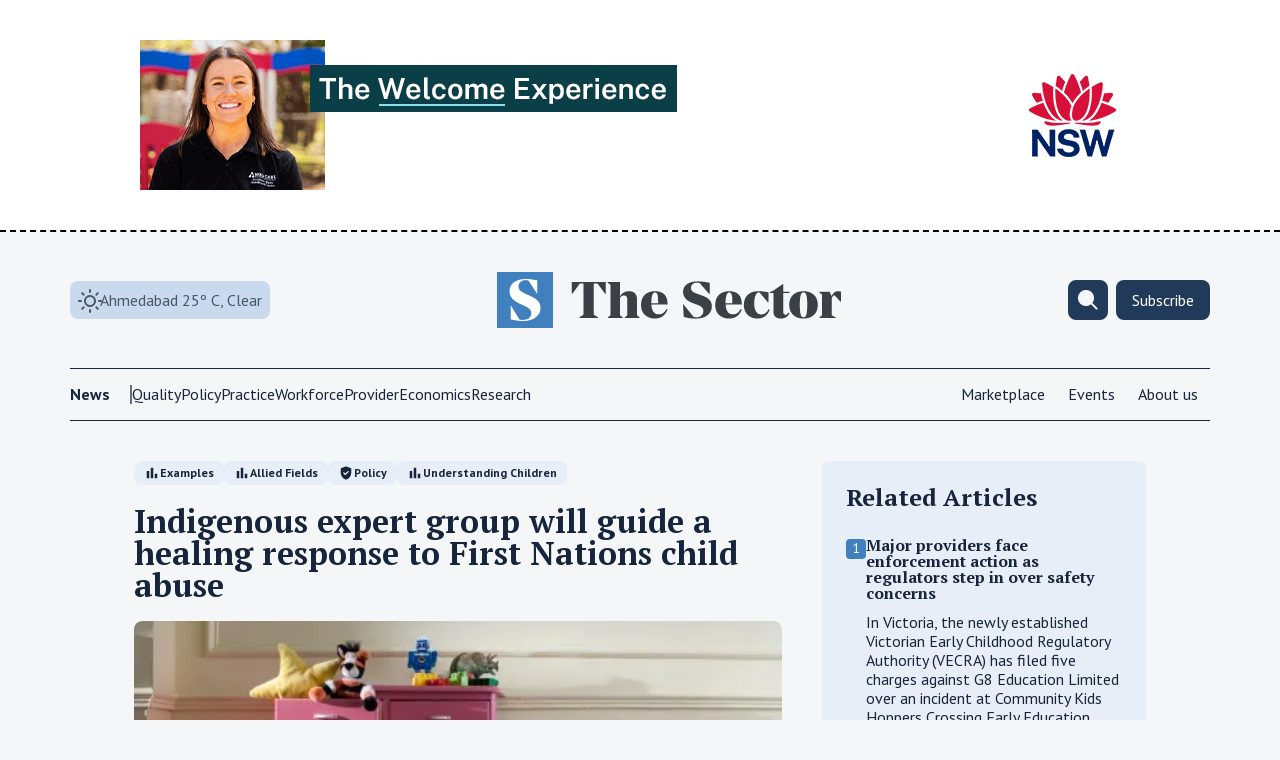

--- FILE ---
content_type: text/html; charset=utf-8
request_url: https://thesector.com.au/2021/11/01/indigenous-expert-group-will-guide-a-healing-response-to-first-nations-child-abuse
body_size: 106022
content:
<!DOCTYPE html><html lang="en" class="__variable_438d47 __variable_7dbc8c"><head><meta charSet="utf-8"/><meta name="viewport" content="width=device-width, initial-scale=1"/><link rel="preload" as="image" imageSrcSet="/_next/image?url=https%3A%2F%2Fapi-prod.thesector.mw-aws.com%2Fuploads%2FMTM_TWE_Leaderboard_1000x150px_Desktop_Han_ECEC_Regional_Business_Direct_b61fd3dce4.gif&amp;w=2048&amp;q=75 1x, /_next/image?url=https%3A%2F%2Fapi-prod.thesector.mw-aws.com%2Fuploads%2FMTM_TWE_Leaderboard_1000x150px_Desktop_Han_ECEC_Regional_Business_Direct_b61fd3dce4.gif&amp;w=3840&amp;q=75 2x"/><link rel="preload" as="image" imageSrcSet="/_next/image?url=https%3A%2F%2Fapi-prod.thesector.mw-aws.com%2Fuploads%2FMTM_TWE_Leaderboard_3000x900px_Mobile_Han_ECEC_Regional_Business_Direct_aac9372c70.gif&amp;w=2048&amp;q=75 1x, /_next/image?url=https%3A%2F%2Fapi-prod.thesector.mw-aws.com%2Fuploads%2FMTM_TWE_Leaderboard_3000x900px_Mobile_Han_ECEC_Regional_Business_Direct_aac9372c70.gif&amp;w=3840&amp;q=75 2x"/><link rel="preload" as="image" imageSrcSet="/_next/image?url=https%3A%2F%2Fapi-prod.thesector.mw-aws.com%2Fuploads%2F25_006_BSBL_Pre_Prep_Gif_1000x150_farmer_Dec_Desktop_a2c005cb4e.gif&amp;w=2048&amp;q=75 1x, /_next/image?url=https%3A%2F%2Fapi-prod.thesector.mw-aws.com%2Fuploads%2F25_006_BSBL_Pre_Prep_Gif_1000x150_farmer_Dec_Desktop_a2c005cb4e.gif&amp;w=3840&amp;q=75 2x"/><link rel="preload" as="image" imageSrcSet="/_next/image?url=https%3A%2F%2Fapi-prod.thesector.mw-aws.com%2Fuploads%2F25_006_BSBL_Pre_Prep_Gif_3000x900_farmer_Dec_Mobile_09a31a73c4.gif&amp;w=640&amp;q=75 1x, /_next/image?url=https%3A%2F%2Fapi-prod.thesector.mw-aws.com%2Fuploads%2F25_006_BSBL_Pre_Prep_Gif_3000x900_farmer_Dec_Mobile_09a31a73c4.gif&amp;w=1080&amp;q=75 2x"/><link rel="stylesheet" href="/_next/static/css/e85f931841060d70.css" data-precedence="next"/><link rel="preload" as="script" fetchPriority="low" href="/_next/static/chunks/webpack-7b64c566dc9ca72b.js"/><script src="/_next/static/chunks/4bd1b696-c023c6e3521b1417.js" async=""></script><script src="/_next/static/chunks/255-cb395327542b56ef.js" async=""></script><script src="/_next/static/chunks/main-app-b077ecd1a33bf0c1.js" async=""></script><script src="/_next/static/chunks/911-df8bdc82856947be.js" async=""></script><script src="/_next/static/chunks/366-c3141bdf03d6b9ff.js" async=""></script><script src="/_next/static/chunks/app/layout-d45d17e21bdab3da.js" async=""></script><script src="/_next/static/chunks/141-e38f107571f8f433.js" async=""></script><script src="/_next/static/chunks/537-ce4578718912d7a8.js" async=""></script><script src="/_next/static/chunks/122-3c8b4985d3f607ef.js" async=""></script><script src="/_next/static/chunks/305-fb13eaff903f14ef.js" async=""></script><script src="/_next/static/chunks/687-38a28a4a83ce4513.js" async=""></script><script src="/_next/static/chunks/892-e67189ec73388491.js" async=""></script><script src="/_next/static/chunks/204-e6c3a6700ccef8e0.js" async=""></script><script src="/_next/static/chunks/901-51ce4b7afe3ae964.js" async=""></script><script src="/_next/static/chunks/app/article/%5B...slug%5D/page-85e80299b9b17614.js" async=""></script><script src="https://analytics.ahrefs.com/analytics.js" data-key="kyFtOoV5vglxf5U/xeFbNw" async=""></script><meta name="next-size-adjust" content=""/><link rel="preconnect" href="https://fonts.googleapis.com"/><link rel="preconnect" href="https://fonts.gstatic.com" crossorigin=""/><link rel="icon" href="/favicon.ico" type="image/png" sizes="32x32"/><link rel="apple-touch-icon" href="/favicon.ico"/><link rel="apple-touch-icon-precomposed" href="/favicon.ico"/><link rel="icon" type="image/jpeg" sizes="32x32" href="/favicon.jpg"/><link rel="icon" type="image/jpeg" href="/favicon.jpg"/><script>(function(w,d,s,l,i){w[l]=w[l]||[];w[l].push({'gtm.start':
new Date().getTime(),event:'gtm.js'});var f=d.getElementsByTagName(s)[0],
j=d.createElement(s),dl=l!='dataLayer'?'&l='+l:'';j.async=true;j.src=
'https://www.googletagmanager.com/gtm.js?id='+i+dl;f.parentNode.insertBefore(j,f);
})(window,document,'script','dataLayer','GTM-WL6WBK7');</script><script>/* 
          Built with <3 in Melbourne by Mo Works!
          ___ _   _        ____                       _           _     _ _    __        __         _
          |_ _| |_( )___   / ___|_ __ __ _ _____   _  | |__  _   _| |_  (_) |_         / /__  _ __| | _____
          | || __|// __| | |   | '__/ _` |_  / | | | | '_ \| | | | __| | | __|  \ \ /\ / / _ \| '__| |/ / __|
          | || |_  \__ \ | |___| | | (_| |/ /| |_| | | |_) | |_| | |_  | | |_    \ V  V / (_) | |  |   \__ \
          |___|\__| |___/  \____|_|  \__,_/___|\__, | |_.__/ \__,_|\__| |_|\__|    \_/\_/ \___/|_|  |_|\_\___/
          |___/
          moworks.com.au  > Creative Agency - Branding Agency - Digital Marketing Agency - Mobile Apps and Web Development Agency - Melbourne and Adelaide, Australia
          */</script><link href="https://fonts.googleapis.com/css2?family=PT+Sans:ital,wght@0,400;0,700;1,400;1,700&amp;family=PT+Serif:ital,wght@0,400;0,700;1,400;1,700&amp;display=swap" rel="stylesheet"/><script src="/_next/static/chunks/polyfills-42372ed130431b0a.js" noModule=""></script></head><body class="antialiased bg-[#F4F6F7]"><div hidden=""><!--$?--><template id="B:0"></template><!--/$--></div><noscript><iframe src="https://www.googletagmanager.com/ns.html?id=GTM-WL6WBK7" height="0" width="0" style="display:none;visibility:hidden"></iframe></noscript><!--$?--><template id="B:1"></template><div class="fixed inset-0 z-[9998] flex items-center justify-center bg-white/80 backdrop-blur-sm"><div class="loader" id="loader-1"></div></div><!--/$--><script>requestAnimationFrame(function(){$RT=performance.now()});</script><script src="/_next/static/chunks/webpack-7b64c566dc9ca72b.js" id="_R_" async=""></script><div hidden id="S:1"><header class="w-full bg-[#F4F6F7]  top-0 left-0 z-50"><div class="bg-[#ffffff] border-b-2 border-black border-dashed"><div class="container  mx-auto w-full lg:py-[40px] py-[20px] lg:px-0 px-[20px] max-w-[1000px]  relative"><a target="_blank" class="block transition-opacity duration-500 ease-in-out opacity-100" href="https://www.nsw.gov.au/regional-and-primary-industries/makethemove/welcome-experience"><img alt="Page header" width="2000" height="150" decoding="async" data-nimg="1" class="object-cover lg:h-[150px] h-[100px] hidden md:block cursor-pointer" style="color:transparent" srcSet="/_next/image?url=https%3A%2F%2Fapi-prod.thesector.mw-aws.com%2Fuploads%2FMTM_TWE_Leaderboard_1000x150px_Desktop_Han_ECEC_Regional_Business_Direct_b61fd3dce4.gif&amp;w=2048&amp;q=75 1x, /_next/image?url=https%3A%2F%2Fapi-prod.thesector.mw-aws.com%2Fuploads%2FMTM_TWE_Leaderboard_1000x150px_Desktop_Han_ECEC_Regional_Business_Direct_b61fd3dce4.gif&amp;w=3840&amp;q=75 2x" src="/_next/image?url=https%3A%2F%2Fapi-prod.thesector.mw-aws.com%2Fuploads%2FMTM_TWE_Leaderboard_1000x150px_Desktop_Han_ECEC_Regional_Business_Direct_b61fd3dce4.gif&amp;w=3840&amp;q=75"/><img alt="Page header" width="2000" height="150" decoding="async" data-nimg="1" class="object-cover lg:h-[150px] h-[100px] block md:hidden cursor-pointer" style="color:transparent" srcSet="/_next/image?url=https%3A%2F%2Fapi-prod.thesector.mw-aws.com%2Fuploads%2FMTM_TWE_Leaderboard_3000x900px_Mobile_Han_ECEC_Regional_Business_Direct_aac9372c70.gif&amp;w=2048&amp;q=75 1x, /_next/image?url=https%3A%2F%2Fapi-prod.thesector.mw-aws.com%2Fuploads%2FMTM_TWE_Leaderboard_3000x900px_Mobile_Han_ECEC_Regional_Business_Direct_aac9372c70.gif&amp;w=3840&amp;q=75 2x" src="/_next/image?url=https%3A%2F%2Fapi-prod.thesector.mw-aws.com%2Fuploads%2FMTM_TWE_Leaderboard_3000x900px_Mobile_Han_ECEC_Regional_Business_Direct_aac9372c70.gif&amp;w=3840&amp;q=75"/></a></div></div><div class="bg-[#F4F6F7] overflow-hidden"><div class="container mx-auto flex items-center justify-between lg:px-0 px-[20px] lg:py-[40px] py-[10px]"><div class="lg:flex items-center space-x-2 bg-[#C9DAEE] text-gray-600 p-[8px] gap-[8px] rounded-[8px]  md:flex hidden"><img alt="Weather Icon" loading="lazy" width="24" height="24" decoding="async" data-nimg="1" class="w-[22px] h-[22px] object-cover" style="color:transparent" src="https://api-prod.thesector.mw-aws.com/uploads/04_Clear_day_7edb11a900.svg"/><span class="text-[16px] not-italic font-normal leading-[120%] !ml-0">Sydney 15º C</span></div><a class="flex items-center lg:space-x-[18.67px] space-x-[10.67px] group" href="/"><img alt="Logo" loading="lazy" width="400" height="76" decoding="async" data-nimg="1" class="lg:w-[344px] w-[197px]  lg:h-[56px] h-[32px] object-cover" style="color:transparent" src="https://api-prod.thesector.mw-aws.com/uploads/Logo_4af2a434da.svg"/></a><div class="flex items-center"><div class="flex items-center space-x-[8px]"><div class="relative items-center flex"><div class="absolute right-0 h-[40px] bg-[#C9DAEE] rounded-[8px] flex items-center pl-12 pr-4 transition-all duration-300 ease-in-out z-10 w-0 opacity-0 invisible" style="transition-delay:100ms"><svg class="absolute left-3 w-5 h-5 transition-opacity duration-300 opacity-0" width="20" height="20" viewBox="0 0 20 20" fill="none" xmlns="http://www.w3.org/2000/svg"><path d="M7.99976 16C5.76642 16 3.87476 15.225 2.32476 13.675C0.774756 12.125 -0.000244141 10.2333 -0.000244141 8C-0.000244141 5.76667 0.774756 3.875 2.32476 2.325C3.87476 0.775 5.76642 0 7.99976 0C10.2331 0 12.1248 0.775 13.6748 2.325C15.2248 3.875 15.9998 5.76667 15.9998 8C15.9998 8.93333 15.8539 9.8125 15.5623 10.6375C15.2706 11.4625 14.8581 12.2167 14.3248 12.9L19.2998 17.875C19.4998 18.075 19.5998 18.3125 19.5998 18.5875C19.5998 18.8625 19.4998 19.1 19.2998 19.3C19.0998 19.5 18.8623 19.6 18.5873 19.6C18.3123 19.6 18.0748 19.5 17.8748 19.3L12.8998 14.325C12.2164 14.8583 11.4623 15.2708 10.6373 15.5625C9.81226 15.8542 8.93309 16 7.99976 16Z" fill="#213A59"></path></svg><input type="text" placeholder="Search..." class="bg-transparent text-[#213A59] placeholder-[#213A59] outline-none flex-1 text-[14px] w-full font-normal transition-opacity duration-300 opacity-0" value=""/></div><div class="flex w-[40px] h-[40px] justify-center items-center gap-2 shrink-0 bg-[#213A59] rounded-[8px] relative z-20 cursor-pointer transition-all duration-300 ease-in-out hover:bg-[#2a4a6b] opacity-100 visible" style="transition-delay:200ms" tabindex="0" role="button" aria-label="Open search"><svg width="20" height="20" viewBox="0 0 20 20" fill="none" xmlns="http://www.w3.org/2000/svg"><path d="M7.99976 16C5.76642 16 3.87476 15.225 2.32476 13.675C0.774756 12.125 -0.000244141 10.2333 -0.000244141 8C-0.000244141 5.76667 0.774756 3.875 2.32476 2.325C3.87476 0.775 5.76642 0 7.99976 0C10.2331 0 12.1248 0.775 13.6748 2.325C15.2248 3.875 15.9998 5.76667 15.9998 8C15.9998 8.93333 15.8539 9.8125 15.5623 10.6375C15.2706 11.4625 14.8581 12.2167 14.3248 12.9L19.2998 17.875C19.4998 18.075 19.5998 18.3125 19.5998 18.5875C19.5998 18.8625 19.4998 19.1 19.2998 19.3C19.0998 19.5 18.8623 19.6 18.5873 19.6C18.3123 19.6 18.0748 19.5 17.8748 19.3L12.8998 14.325C12.2164 14.8583 11.4623 15.2708 10.6373 15.5625C9.81226 15.8542 8.93309 16 7.99976 16Z" fill="#F3F6FC"></path></svg></div></div><div class="hidden items-center relative"><div class="flex w-[40px] h-[40px] justify-center items-center gap-2 shrink-0 bg-[#213A59] rounded-[8px] cursor-pointer hover:bg-[#2a4a6b]" tabindex="0" role="button" aria-label="Open search"><svg width="20" height="20" viewBox="0 0 20 20" fill="none" xmlns="http://www.w3.org/2000/svg"><path d="M7.99976 16C5.76642 16 3.87476 15.225 2.32476 13.675C0.774756 12.125 -0.000244141 10.2333 -0.000244141 8C-0.000244141 5.76667 0.774756 3.875 2.32476 2.325C3.87476 0.775 5.76642 0 7.99976 0C10.2331 0 12.1248 0.775 13.6748 2.325C15.2248 3.875 15.9998 5.76667 15.9998 8C15.9998 8.93333 15.8539 9.8125 15.5623 10.6375C15.2706 11.4625 14.8581 12.2167 14.3248 12.9L19.2998 17.875C19.4998 18.075 19.5998 18.3125 19.5998 18.5875C19.5998 18.8625 19.4998 19.1 19.2998 19.3C19.0998 19.5 18.8623 19.6 18.5873 19.6C18.3123 19.6 18.0748 19.5 17.8748 19.3L12.8998 14.325C12.2164 14.8583 11.4623 15.2708 10.6373 15.5625C9.81226 15.8542 8.93309 16 7.99976 16Z" fill="#F3F6FC"></path></svg></div></div><a class="bg-[#213A59]   text-[#ffffff] flex h-10 px-4 py-2 justify-center items-center  rounded-[8px] text-[16px] not-italic font-normal leading-[120%] md:flex hidden hover:bg-[#264F7E] transition-colors duration-300" href="/newsletter-sign-up">Subscribe</a></div><button class="lg:hidden flex flex-col justify-center items-center w-[40px] h-[40px] space-y-1 group ml-[8px] bg-[#213A59] rounded-[8px]"><svg xmlns="http://www.w3.org/2000/svg" width="24" height="24" viewBox="0 0 24 24" fill="none"><mask id="mask0_1565_9710" style="mask-type:alpha" maskUnits="userSpaceOnUse" x="0" y="0" width="24" height="24"><rect width="24" height="24" fill="#D9D9D9"></rect></mask><g mask="url(#mask0_1565_9710)"><path d="M4 7C3.71667 7 3.47917 6.90417 3.2875 6.7125C3.09583 6.52083 3 6.28333 3 6C3 5.71667 3.09583 5.47917 3.2875 5.2875C3.47917 5.09583 3.71667 5 4 5H20C20.2833 5 20.5208 5.09583 20.7125 5.2875C20.9042 5.47917 21 5.71667 21 6C21 6.28333 20.9042 6.52083 20.7125 6.7125C20.5208 6.90417 20.2833 7 20 7H4ZM4 19C3.71667 19 3.47917 18.9042 3.2875 18.7125C3.09583 18.5208 3 18.2833 3 18C3 17.7167 3.09583 17.4792 3.2875 17.2875C3.47917 17.0958 3.71667 17 4 17H20C20.2833 17 20.5208 17.0958 20.7125 17.2875C20.9042 17.4792 21 17.7167 21 18C21 18.2833 20.9042 18.5208 20.7125 18.7125C20.5208 18.9042 20.2833 19 20 19H4ZM4 13C3.71667 13 3.47917 12.9042 3.2875 12.7125C3.09583 12.5208 3 12.2833 3 12C3 11.7167 3.09583 11.4792 3.2875 11.2875C3.47917 11.0958 3.71667 11 4 11H20C20.2833 11 20.5208 11.0958 20.7125 11.2875C20.9042 11.4792 21 11.7167 21 12C21 12.2833 20.9042 12.5208 20.7125 12.7125C20.5208 12.9042 20.2833 13 20 13H4Z" fill="#F3F6FC"></path></g></svg></button></div></div><div class="bg-[#F4F6F7] lg:px-0  px-[20px]"><div class="container mx-auto px-0 flex  border-[#16253B] lg:border-t border-b border-[#16253B]"><nav class="hidden lg:flex gap-[20px] "><a class="text-[16px] my-[16px] first:font-bold  first:border-r-2 first:border-[#5E717C] first:pr-5   not-italic font-normal leading-[120%] transition-colors duration-200 ease-in-out hover:text-[#4080BF] text-[#16253B] hover:text[#4080B]" href="/news">News</a><a class="text-[16px] my-[16px] first:font-bold  first:border-r-2 first:border-[#5E717C] first:pr-5   not-italic font-normal leading-[120%] transition-colors duration-200 ease-in-out hover:text-[#4080BF] text-[#16253B] hover:text[#4080B]" href="/category/quality">Quality</a><a class="text-[16px] my-[16px] first:font-bold  first:border-r-2 first:border-[#5E717C] first:pr-5   not-italic font-normal leading-[120%] transition-colors duration-200 ease-in-out hover:text-[#4080BF] text-[#16253B] hover:text[#4080B]" href="/category/policy">Policy</a><a class="text-[16px] my-[16px] first:font-bold  first:border-r-2 first:border-[#5E717C] first:pr-5   not-italic font-normal leading-[120%] transition-colors duration-200 ease-in-out hover:text-[#4080BF] text-[#16253B] hover:text[#4080B]" href="/category/practice">Practice</a><a class="text-[16px] my-[16px] first:font-bold  first:border-r-2 first:border-[#5E717C] first:pr-5   not-italic font-normal leading-[120%] transition-colors duration-200 ease-in-out hover:text-[#4080BF] text-[#16253B] hover:text[#4080B]" href="/category/workforce">Workforce</a><a class="text-[16px] my-[16px] first:font-bold  first:border-r-2 first:border-[#5E717C] first:pr-5   not-italic font-normal leading-[120%] transition-colors duration-200 ease-in-out hover:text-[#4080BF] text-[#16253B] hover:text[#4080B]" href="/category/provider">Provider</a><a class="text-[16px] my-[16px] first:font-bold  first:border-r-2 first:border-[#5E717C] first:pr-5   not-italic font-normal leading-[120%] transition-colors duration-200 ease-in-out hover:text-[#4080BF] text-[#16253B] hover:text[#4080B]" href="/category/economics">Economics</a><a class="text-[16px] my-[16px] first:font-bold  first:border-r-2 first:border-[#5E717C] first:pr-5   not-italic font-normal leading-[120%] transition-colors duration-200 ease-in-out hover:text-[#4080BF] text-[#16253B] hover:text[#4080B]" href="/category/research">Research</a></nav><div class="hidden lg:flex ml-auto space-x-2 py-2"><a class="text-[16px]  font-normal py-2 px-3 xl:px-3 lg:px-[10px] rounded lg:!ml-[-1px] xl:ml-0 transition-colors duration-200 ease-in-out hover:text-[#4080BF] leading-[120%]  text-[#16253B] hover:text[#4080B]" href="/marketplace">Marketplace</a><a class="text-[16px]  font-normal py-2 px-3 xl:px-3 lg:px-[10px] rounded lg:!ml-[-1px] xl:ml-0 transition-colors duration-200 ease-in-out hover:text-[#4080BF] leading-[120%]  text-[#16253B] hover:text[#4080B]" href="/sector-connect">Events</a><a class="text-[16px]  font-normal py-2 px-3 xl:px-3 lg:px-[10px] rounded lg:!ml-[-1px] xl:ml-0 transition-colors duration-200 ease-in-out hover:text-[#4080BF] leading-[120%]  text-[#16253B] hover:text[#4080B]" href="/about-us">About us</a></div></div></div></div></header><template id="P:2"></template><!--$?--><template id="B:3"></template><!--/$--><footer class="bg-[#fff] text-[#4b5563] "> <div class="container mx-auto py-[40px] lg:px-0 px-[20px] "><div class="grid grid-cols-1 lg:grid-cols-2 lg:gap-auto gap-[40px]"><div class="flex flex-col  lg:mb-0 order-2 lg:order-1"><a class="lg:flex items-center lg:space-x-[18.67px] space-x-[10.67px] group hidden" href="/"><div class="lg:w-[56px] lg:h-[56px] w-[32px] h-[32px] bg-blue-600 rounded flex items-center justify-center"><svg xmlns="http://www.w3.org/2000/svg" width="57" height="56" viewBox="0 0 57 56" fill="none"><g clip-path="url(#clip0_1549_7265)"><path d="M56.9253 0H0.925293V56H56.9253V0Z" fill="#4080BF"></path><path d="M27.2661 48.9998C23.5841 48.9998 18.4881 48.4188 14.6801 47.3758V33.4948H14.7991L22.8981 46.7388C23.3251 47.4388 23.5141 47.6628 24.2491 47.7888C25.1731 47.9008 26.0341 47.9008 26.8251 47.9008C31.8021 47.9008 35.1761 45.5208 35.1761 41.2228C35.1761 37.3308 32.2921 35.5878 26.7061 33.0888L24.8021 32.2138C19.3351 29.7778 13.3781 26.4038 13.3781 19.1448C13.3781 11.8858 19.6431 7.00684 29.3451 7.00684C32.5371 7.00684 36.8351 7.35684 41.1331 8.34384V21.5878H41.0071L32.7191 9.04384C32.2921 8.46284 32.1031 8.34384 31.4941 8.23184C30.8221 8.11984 30.2691 8.11984 29.7091 8.11984C25.4111 8.11984 22.4011 10.4438 22.4011 14.5108C22.4011 18.2278 25.4111 19.9148 30.1991 22.1198L32.4671 23.1628C38.9771 26.1238 44.4371 28.9098 44.4371 35.7698C44.4371 43.6728 37.6261 49.0138 27.2451 49.0138" fill="white"></path></g><defs><clipPath id="clip0_1549_7265"><rect width="56" height="56" fill="white" transform="translate(0.925293)"></rect></clipPath></defs></svg></div><svg class="lg:w-[269.483px] lg:h-[37.333px] w-[153.99px]" xmlns="http://www.w3.org/2000/svg" width="271" height="38" viewBox="0 0 271 38" fill="none"><path d="M1.20733 12.8458H0.591949V1.05096H34.6432V12.8458H34.0278L26.3355 2.38429H22.7458L22.7971 33.6663L26.8996 36.333V36.9484H8.38682V36.333L12.4894 33.6663V2.38429H8.89964L1.20733 12.8458Z" fill="#3A4046"></path><path d="M65.9697 18.5381V34.2817L68.5339 36.4356V36.9484H53.6621V36.4356L56.2262 34.2817V18.9484C56.2262 15.8202 55.3031 14.3843 52.9954 14.3843C51.4569 14.3843 50.1236 15.2048 49.0467 16.5894V34.2817L51.6108 36.4356V36.9484H36.739V36.4356L39.3031 34.2817V3.82019L36.5339 1.56378V1.05096H49.0467V14.9997C50.739 12.4356 53.4057 10.1792 57.9698 10.1792C63.1492 10.1792 65.9697 13.2048 65.9697 18.5381Z" fill="#3A4046"></path><path d="M95.3852 28.0253L96.4621 28.4869C94.616 33.7176 90.7185 37.5638 83.6416 37.5638C75.4878 37.5638 69.898 32.1792 69.898 24.0766C69.898 14.8458 75.6416 10.1792 84.0006 10.1792C91.1801 10.1792 96.4109 13.9228 96.4109 22.0253V23.4612H80.3083C80.5647 30.1279 83.2826 33.3587 87.3852 33.3587C91.6416 33.3587 93.7955 30.9997 95.3852 28.0253ZM84.0006 11.4099C81.8468 11.4099 80.257 14.0766 80.257 22.2304H87.0775V21.1535C87.0775 14.0253 86.257 11.4099 84.0006 11.4099Z" fill="#3A4046"></path><path d="M112.716 35.974L111.947 23.5638H112.562L122.408 35.7689C123.126 36.0766 124.152 36.3843 125.485 36.3843C129.588 36.3843 132.357 33.3586 132.357 30.0766C132.357 27.2561 130.254 25.3074 127.536 24.2817L120.562 21.6151C114.408 19.2561 111.998 15.1535 111.998 10.7945C111.998 3.87147 118.152 0.333008 126.613 0.333008C131.075 0.333008 135.588 1.2048 138.562 1.82019V12.7945H137.947L128.613 2.0766C127.947 1.82019 127.023 1.61506 125.947 1.61506C122.408 1.61506 119.895 3.87147 119.895 6.94839C119.895 9.46121 121.536 11.1022 124.357 12.1279L131.639 14.7945C137.588 16.9484 140.767 20.1279 140.767 25.4612C140.767 33.6151 133.382 37.6663 124.613 37.6663C120.767 37.6663 115.947 36.8971 112.716 35.974Z" fill="#3A4046"></path><path d="M169.604 28.0253L170.681 28.4869C168.835 33.7176 164.937 37.5638 157.86 37.5638C149.707 37.5638 144.117 32.1792 144.117 24.0766C144.117 14.8458 149.86 10.1792 158.219 10.1792C165.399 10.1792 170.63 13.9228 170.63 22.0253V23.4612H154.527C154.783 30.1279 157.501 33.3587 161.604 33.3587C165.86 33.3587 168.014 30.9997 169.604 28.0253ZM158.219 11.4099C156.066 11.4099 154.476 14.0766 154.476 22.2304H161.296V21.1535C161.296 14.0253 160.476 11.4099 158.219 11.4099Z" fill="#3A4046"></path><path d="M197.327 21.3074H196.814L188.711 11.7176C188.25 11.5125 187.84 11.4099 187.378 11.4099C185.737 11.4099 183.122 14.8971 183.122 22.4869C183.122 30.0253 186.096 33.4612 190.045 33.4612C193.84 33.4612 195.993 31.3074 197.532 28.2304L198.609 28.7433C196.916 33.6151 193.378 37.5638 186.199 37.5638C178.352 37.5638 172.763 32.2304 172.763 23.9228C172.763 14.9484 178.763 10.1792 186.968 10.1792C190.506 10.1792 193.686 10.5894 197.327 11.3074V21.3074Z" fill="#3A4046"></path><path d="M218.36 10.7945V12.0253H212.104V30.1792C212.104 32.4356 212.924 33.7689 214.412 33.7689C215.591 33.7689 216.514 32.9997 217.283 31.5125L218.36 32.0766C216.719 35.5638 214.412 37.5638 209.796 37.5638C204.565 37.5638 202.36 34.6407 202.36 30.8458V12.0253H199.027V10.8971L201.848 9.92275L211.694 3.10224H212.104V10.7945H218.36Z" fill="#3A4046"></path><path d="M232.442 37.5638C223.775 37.5638 218.134 32.4869 218.134 23.8715C218.134 15.2561 223.775 10.1792 232.442 10.1792C241.108 10.1792 246.749 15.2561 246.749 23.8715C246.749 32.4869 241.108 37.5638 232.442 37.5638ZM232.442 36.333C234.801 36.333 236.134 34.2304 236.134 23.8715C236.134 13.5125 234.801 11.4099 232.442 11.4099C230.134 11.4099 228.749 13.5125 228.749 23.8715C228.749 34.2304 230.134 36.333 232.442 36.333Z" fill="#3A4046"></path><path d="M266.382 10.2304C267.716 10.2304 268.741 10.333 270.075 10.692V20.7945H269.562L263.1 13.974C262.023 14.7945 261.254 15.7689 260.639 16.9997V34.2817L264.741 36.4356V36.9484H248.331V36.4356L250.895 34.2817V13.5638L248.126 11.3074V10.7945H258.587L260.485 15.1022C261.716 12.4869 263.767 10.2304 266.382 10.2304Z" fill="#3A4046"></path></svg></a><div class="mt-auto"><p class="text-[20px] font-serif font-bold leading-[100%] mb-[20px] lg:w-[315px] w-[250px] text-[#16253B]">Early education news, events and more</p><div class="flex gap-[8px]"> <a href="https://www.facebook.com/TheSectorECEC" target="_blank" rel="noopener noreferrer"><img alt="Logo" width="28" height="28" decoding="async" data-nimg="1" class=" w-[28px]  h-[28px] object-contain" style="color:transparent" src="https://api-prod.thesector.mw-aws.com/uploads/Group_1_4109c4d0de.svg"/></a><a href="https://www.linkedin.com/company/sector-publishing-pty-ltd/" target="_blank" rel="noopener noreferrer"><img alt="Logo" width="28" height="28" decoding="async" data-nimg="1" class=" w-[28px]  h-[28px] object-contain" style="color:transparent" src="https://api-prod.thesector.mw-aws.com/uploads/Group_da1469aaae.svg"/></a><a href="https://x.com/TheSectortweets" target="_blank" rel="noopener noreferrer"><img alt="Logo" width="28" height="28" decoding="async" data-nimg="1" class=" w-[28px]  h-[28px] object-contain" style="color:transparent" src="https://api-prod.thesector.mw-aws.com/uploads/Group_1_70e85f93c5.svg"/></a></div></div></div><a class="flex items-center lg:space-x-[18.67px] space-x-[10.67px] group lg:hidden block " href="/"><img alt="Logo" loading="lazy" width="400" height="76" decoding="async" data-nimg="1" class="lg:w-[344px] w-[197px]  lg:h-[56px] h-[32px] object-cover" style="color:transparent" srcSet="/_next/image?url=https%3A%2F%2Fapi-prod.thesector.mw-aws.com%2Fuploads%2Fweb_logo_5d7515885e.png&amp;w=640&amp;q=75 1x, /_next/image?url=https%3A%2F%2Fapi-prod.thesector.mw-aws.com%2Fuploads%2Fweb_logo_5d7515885e.png&amp;w=828&amp;q=75 2x" src="/_next/image?url=https%3A%2F%2Fapi-prod.thesector.mw-aws.com%2Fuploads%2Fweb_logo_5d7515885e.png&amp;w=828&amp;q=75"/></a><div class="grid grid-cols-2 md:grid-cols-3 gap-x-[20px] order-1 lg:order-2"> <div class="flex flex-col"><a class="text-[#16253B] leading-[120%] transition-colors duration-200 ease-in-out hover:text-[#4080BF] text-[16px] transition mb-[16px] first:font-[700] last:mb-0" href="/news">News</a><a class="text-[#16253B] leading-[120%] transition-colors duration-200 ease-in-out hover:text-[#4080BF] text-[16px] transition mb-[16px] first:font-[700] last:mb-0" href="/category/quality">Quality</a><a class="text-[#16253B] leading-[120%] transition-colors duration-200 ease-in-out hover:text-[#4080BF] text-[16px] transition mb-[16px] first:font-[700] last:mb-0" href="/category/policy">Policy</a><a class="text-[#16253B] leading-[120%] transition-colors duration-200 ease-in-out hover:text-[#4080BF] text-[16px] transition mb-[16px] first:font-[700] last:mb-0" href="/category/practice">Practice</a><a class="text-[#16253B] leading-[120%] transition-colors duration-200 ease-in-out hover:text-[#4080BF] text-[16px] transition mb-[16px] first:font-[700] last:mb-0" href="/category/workforce">Workforce</a><a class="text-[#16253B] leading-[120%] transition-colors duration-200 ease-in-out hover:text-[#4080BF] text-[16px] transition mb-[16px] first:font-[700] last:mb-0" href="/category/provider">Provider</a><a class="text-[#16253B] leading-[120%] transition-colors duration-200 ease-in-out hover:text-[#4080BF] text-[16px] transition mb-[16px] first:font-[700] last:mb-0" href="/category/economics">Economics</a><a class="text-[#16253B] leading-[120%] transition-colors duration-200 ease-in-out hover:text-[#4080BF] text-[16px] transition mb-[16px] first:font-[700] last:mb-0" href="/category/research">Research</a></div><div class="flex flex-col md:contents"><div class="flex flex-col"><a class="text-[#16253B] leading-[120%] transition-colors duration-200 ease-in-out hover:text-[#4080BF] text-[16px] transition mb-[16px] md:last:mb-0" href="/marketplace">Marketplace</a><a class="text-[#16253B] leading-[120%] transition-colors duration-200 ease-in-out hover:text-[#4080BF] text-[16px] transition mb-[16px] md:last:mb-0" href="/sector-connect">Sector Connect+ Events</a><a class="text-[#16253B] leading-[120%] transition-colors duration-200 ease-in-out hover:text-[#4080BF] text-[16px] transition mb-[16px] md:last:mb-0" href="/advertise-with-us">Advertise With Us</a><a class="text-[#16253B] leading-[120%] transition-colors duration-200 ease-in-out hover:text-[#4080BF] text-[16px] transition mb-[16px] md:last:mb-0" href="/about-us">About us</a><a class="text-[#16253B] leading-[120%] transition-colors duration-200 ease-in-out hover:text-[#4080BF] text-[16px] transition mb-[16px] md:last:mb-0" href="/contact">Contact</a><a class="text-[#16253B] leading-[120%] transition-colors duration-200 ease-in-out hover:text-[#4080BF] text-[16px] transition mb-[16px] md:last:mb-0" href="/terms-condition">Terms and Conditions</a></div><div class="flex flex-col"><a class="text-[#16253B] leading-[120%] transition-colors duration-200 ease-in-out hover:text-[#4080BF] text-[16px] transition mb-[16px] last:mb-0" href="/editorial-guideline">Editorial Guidelines</a><a class="text-[#16253B] leading-[120%] transition-colors duration-200 ease-in-out hover:text-[#4080BF] text-[16px] transition mb-[16px] last:mb-0" href="/privacy-policy">Privacy Policy</a></div></div></div></div></div></footer><div class="w-full py-6 relative flex flex-col md:flex-row px-6 lg:px-12 gap-6 "><a target="_blank" class="absolute inset-0 z-10 transition-opacity duration-700 ease-in-out opacity-100" href="https://www.vic.gov.au/preprep"><img alt="Page footer image" width="2000" height="220" decoding="async" data-nimg="1" class="absolute inset-0 z-0 lg:h-[217px] h-[100px] w-full object-cover hidden md:block cursor-pointer" style="color:transparent" srcSet="/_next/image?url=https%3A%2F%2Fapi-prod.thesector.mw-aws.com%2Fuploads%2F25_006_BSBL_Pre_Prep_Gif_1000x150_farmer_Dec_Desktop_a2c005cb4e.gif&amp;w=2048&amp;q=75 1x, /_next/image?url=https%3A%2F%2Fapi-prod.thesector.mw-aws.com%2Fuploads%2F25_006_BSBL_Pre_Prep_Gif_1000x150_farmer_Dec_Desktop_a2c005cb4e.gif&amp;w=3840&amp;q=75 2x" src="/_next/image?url=https%3A%2F%2Fapi-prod.thesector.mw-aws.com%2Fuploads%2F25_006_BSBL_Pre_Prep_Gif_1000x150_farmer_Dec_Desktop_a2c005cb4e.gif&amp;w=3840&amp;q=75"/><img alt="Page footer image" width="500" height="300" decoding="async" data-nimg="1" class="absolute inset-0 z-0 lg:h-[217px] h-[100px] w-full block md:hidden cursor-pointer" style="color:transparent" srcSet="/_next/image?url=https%3A%2F%2Fapi-prod.thesector.mw-aws.com%2Fuploads%2F25_006_BSBL_Pre_Prep_Gif_3000x900_farmer_Dec_Mobile_09a31a73c4.gif&amp;w=640&amp;q=75 1x, /_next/image?url=https%3A%2F%2Fapi-prod.thesector.mw-aws.com%2Fuploads%2F25_006_BSBL_Pre_Prep_Gif_3000x900_farmer_Dec_Mobile_09a31a73c4.gif&amp;w=1080&amp;q=75 2x" src="/_next/image?url=https%3A%2F%2Fapi-prod.thesector.mw-aws.com%2Fuploads%2F25_006_BSBL_Pre_Prep_Gif_3000x900_farmer_Dec_Mobile_09a31a73c4.gif&amp;w=1080&amp;q=75"/></a></div></div><script>(self.__next_f=self.__next_f||[]).push([0])</script><script>self.__next_f.push([1,"1:\"$Sreact.fragment\"\n3:I[9766,[],\"\"]\n4:I[8924,[],\"\"]\n6:I[4431,[],\"OutletBoundary\"]\n8:I[5278,[],\"AsyncMetadataOutlet\"]\na:I[4431,[],\"ViewportBoundary\"]\nc:I[4431,[],\"MetadataBoundary\"]\nd:\"$Sreact.suspense\"\nf:I[7150,[],\"\"]\n10:I[3297,[\"911\",\"static/chunks/911-df8bdc82856947be.js\",\"366\",\"static/chunks/366-c3141bdf03d6b9ff.js\",\"177\",\"static/chunks/app/layout-d45d17e21bdab3da.js\"],\"LoadingProvider\"]\n11:I[9558,[\"911\",\"static/chunks/911-df8bdc82856947be.js\",\"366\",\"static/chunks/366-c3141bdf03d6b9ff.js\",\"177\",\"static/chunks/app/layout-d45d17e21bdab3da.js\"],\"AudioPlayerProvider\"]\n12:I[9165,[\"911\",\"static/chunks/911-df8bdc82856947be.js\",\"366\",\"static/chunks/366-c3141bdf03d6b9ff.js\",\"177\",\"static/chunks/app/layout-d45d17e21bdab3da.js\"],\"default\"]\n18:I[3184,[\"911\",\"static/chunks/911-df8bdc82856947be.js\",\"366\",\"static/chunks/366-c3141bdf03d6b9ff.js\",\"177\",\"static/chunks/app/layout-d45d17e21bdab3da.js\"],\"default\"]\n19:I[4035,[\"911\",\"static/chunks/911-df8bdc82856947be.js\",\"366\",\"static/chunks/366-c3141bdf03d6b9ff.js\",\"177\",\"static/chunks/app/layout-d45d17e21bdab3da.js\"],\"default\"]\n1a:I[938,[\"911\",\"static/chunks/911-df8bdc82856947be.js\",\"366\",\"static/chunks/366-c3141bdf03d6b9ff.js\",\"177\",\"static/chunks/app/layout-d45d17e21bdab3da.js\"],\"default\"]\n1b:I[1305,[\"911\",\"static/chunks/911-df8bdc82856947be.js\",\"141\",\"static/chunks/141-e38f107571f8f433.js\",\"366\",\"static/chunks/366-c3141bdf03d6b9ff.js\",\"537\",\"static/chunks/537-ce4578718912d7a8.js\",\"122\",\"static/chunks/122-3c8b4985d3f607ef.js\",\"305\",\"static/chunks/305-fb13eaff903f14ef.js\",\"687\",\"static/chunks/687-38a28a4a83ce4513.js\",\"892\",\"static/chunks/892-e67189ec73388491.js\",\"204\",\"static/chunks/204-e6c3a6700ccef8e0.js\",\"901\",\"static/chunks/901-51ce4b7afe3ae964.js\",\"621\",\"static/chunks/app/article/%5B...slug%5D/page-85e80299b9b17614.js\"],\"default\"]\n1c:I[7565,[\"911\",\"static/chunks/911-df8bdc82856947be.js\",\"141\",\"static/chunks/141-e38f107571f8f433.js\",\"366\",\"static/chunks/366-c3141bdf03d6b9ff.js\",\"537\",\"static/chunks/537-ce4578718912d7a8.js\",\"122\",\"static/chunks/122-3c8b4985d3f607ef.js\",\"305\""])</script><script>self.__next_f.push([1,",\"static/chunks/305-fb13eaff903f14ef.js\",\"687\",\"static/chunks/687-38a28a4a83ce4513.js\",\"892\",\"static/chunks/892-e67189ec73388491.js\",\"204\",\"static/chunks/204-e6c3a6700ccef8e0.js\",\"901\",\"static/chunks/901-51ce4b7afe3ae964.js\",\"621\",\"static/chunks/app/article/%5B...slug%5D/page-85e80299b9b17614.js\"],\"default\"]\n:HL[\"/_next/static/media/58f662ed5ba12a72-s.p.woff2\",\"font\",{\"crossOrigin\":\"\",\"type\":\"font/woff2\"}]\n:HL[\"/_next/static/media/886f446b96dc7734-s.p.woff2\",\"font\",{\"crossOrigin\":\"\",\"type\":\"font/woff2\"}]\n:HL[\"/_next/static/media/c3f6eb667c0186c5-s.p.woff2\",\"font\",{\"crossOrigin\":\"\",\"type\":\"font/woff2\"}]\n:HL[\"/_next/static/media/e693e841d50dcf2f-s.p.woff2\",\"font\",{\"crossOrigin\":\"\",\"type\":\"font/woff2\"}]\n:HL[\"/_next/static/css/e85f931841060d70.css\",\"style\"]\n"])</script><script>self.__next_f.push([1,"0:{\"P\":null,\"b\":\"SptzmlULPvklxF5_y_0GL\",\"p\":\"\",\"c\":[\"\",\"2021\",\"11\",\"01\",\"indigenous-expert-group-will-guide-a-healing-response-to-first-nations-child-abuse\"],\"i\":false,\"f\":[[[\"\",{\"children\":[\"article\",{\"children\":[[\"slug\",\"/2021/11/01/indigenous-expert-group-will-guide-a-healing-response-to-first-nations-child-abuse\",\"c\"],{\"children\":[\"__PAGE__\",{}]}]}]},\"$undefined\",\"$undefined\",true],[\"\",[\"$\",\"$1\",\"c\",{\"children\":[[[\"$\",\"link\",\"0\",{\"rel\":\"stylesheet\",\"href\":\"/_next/static/css/e85f931841060d70.css\",\"precedence\":\"next\",\"crossOrigin\":\"$undefined\",\"nonce\":\"$undefined\"}]],\"$L2\"]}],{\"children\":[\"article\",[\"$\",\"$1\",\"c\",{\"children\":[null,[\"$\",\"$L3\",null,{\"parallelRouterKey\":\"children\",\"error\":\"$undefined\",\"errorStyles\":\"$undefined\",\"errorScripts\":\"$undefined\",\"template\":[\"$\",\"$L4\",null,{}],\"templateStyles\":\"$undefined\",\"templateScripts\":\"$undefined\",\"notFound\":\"$undefined\",\"forbidden\":\"$undefined\",\"unauthorized\":\"$undefined\"}]]}],{\"children\":[[\"slug\",\"/2021/11/01/indigenous-expert-group-will-guide-a-healing-response-to-first-nations-child-abuse\",\"c\"],[\"$\",\"$1\",\"c\",{\"children\":[null,[\"$\",\"$L3\",null,{\"parallelRouterKey\":\"children\",\"error\":\"$undefined\",\"errorStyles\":\"$undefined\",\"errorScripts\":\"$undefined\",\"template\":[\"$\",\"$L4\",null,{}],\"templateStyles\":\"$undefined\",\"templateScripts\":\"$undefined\",\"notFound\":\"$undefined\",\"forbidden\":\"$undefined\",\"unauthorized\":\"$undefined\"}]]}],{\"children\":[\"__PAGE__\",[\"$\",\"$1\",\"c\",{\"children\":[\"$L5\",null,[\"$\",\"$L6\",null,{\"children\":[\"$L7\",[\"$\",\"$L8\",null,{\"promise\":\"$@9\"}]]}]]}],{},null,false]},null,false]},null,false]},null,false],[\"$\",\"$1\",\"h\",{\"children\":[null,[[\"$\",\"$La\",null,{\"children\":\"$Lb\"}],[\"$\",\"meta\",null,{\"name\":\"next-size-adjust\",\"content\":\"\"}]],[\"$\",\"$Lc\",null,{\"children\":[\"$\",\"div\",null,{\"hidden\":true,\"children\":[\"$\",\"$d\",null,{\"fallback\":null,\"children\":\"$Le\"}]}]}]]}],false]],\"m\":\"$undefined\",\"G\":[\"$f\",[]],\"s\":false,\"S\":false}\n"])</script><script>self.__next_f.push([1,"2:[\"$\",\"html\",null,{\"lang\":\"en\",\"className\":\"__variable_438d47 __variable_7dbc8c\",\"children\":[[\"$\",\"head\",null,{\"children\":[[\"$\",\"script\",null,{\"src\":\"https://analytics.ahrefs.com/analytics.js\",\"data-key\":\"kyFtOoV5vglxf5U/xeFbNw\",\"async\":true}],[\"$\",\"script\",null,{\"dangerouslySetInnerHTML\":{\"__html\":\"(function(w,d,s,l,i){w[l]=w[l]||[];w[l].push({'gtm.start':\\nnew Date().getTime(),event:'gtm.js'});var f=d.getElementsByTagName(s)[0],\\nj=d.createElement(s),dl=l!='dataLayer'?'\u0026l='+l:'';j.async=true;j.src=\\n'https://www.googletagmanager.com/gtm.js?id='+i+dl;f.parentNode.insertBefore(j,f);\\n})(window,document,'script','dataLayer','GTM-WL6WBK7');\"}}],[\"$\",\"script\",null,{\"dangerouslySetInnerHTML\":{\"__html\":\"/* \\n          Built with \u003c3 in Melbourne by Mo Works!\\n          ___ _   _        ____                       _           _     _ _    __        __         _\\n          |_ _| |_( )___   / ___|_ __ __ _ _____   _  | |__  _   _| |_  (_) |_         / /__  _ __| | _____\\n          | || __|// __| | |   | '__/ _` |_  / | | | | '_ \\\\| | | | __| | | __|  \\\\ \\\\ /\\\\ / / _ \\\\| '__| |/ / __|\\n          | || |_  \\\\__ \\\\ | |___| | | (_| |/ /| |_| | | |_) | |_| | |_  | | |_    \\\\ V  V / (_) | |  |   \\\\__ \\\\\\n          |___|\\\\__| |___/  \\\\____|_|  \\\\__,_/___|\\\\__, | |_.__/ \\\\__,_|\\\\__| |_|\\\\__|    \\\\_/\\\\_/ \\\\___/|_|  |_|\\\\_\\\\___/\\n          |___/\\n          moworks.com.au  \u003e Creative Agency - Branding Agency - Digital Marketing Agency - Mobile Apps and Web Development Agency - Melbourne and Adelaide, Australia\\n          */\"}}],[\"$\",\"link\",null,{\"rel\":\"preconnect\",\"href\":\"https://fonts.googleapis.com\"}],[\"$\",\"link\",null,{\"rel\":\"preconnect\",\"href\":\"https://fonts.gstatic.com\",\"crossOrigin\":\"\"}],[\"$\",\"link\",null,{\"href\":\"https://fonts.googleapis.com/css2?family=PT+Sans:ital,wght@0,400;0,700;1,400;1,700\u0026family=PT+Serif:ital,wght@0,400;0,700;1,400;1,700\u0026display=swap\",\"rel\":\"stylesheet\"}],[\"$\",\"link\",null,{\"rel\":\"icon\",\"href\":\"/favicon.ico\",\"type\":\"image/png\",\"sizes\":\"32x32\"}],[\"$\",\"link\",null,{\"rel\":\"apple-touch-icon\",\"href\":\"/favicon.ico\"}],[\"$\",\"link\",null,{\"rel\":\"apple-touch-icon-precomposed\",\"href\":\"/favicon.ico\"}],[\"$\",\"link\",null,{\"rel\":\"icon\",\"type\":\"image/jpeg\",\"sizes\":\"32x32\",\"href\":\"/favicon.jpg\"}],[\"$\",\"link\",null,{\"rel\":\"icon\",\"type\":\"image/jpeg\",\"href\":\"/favicon.jpg\"}]]}],[\"$\",\"body\",null,{\"className\":\"antialiased bg-[#F4F6F7]\",\"suppressHydrationWarning\":true,\"children\":[[\"$\",\"noscript\",null,{\"children\":[\"$\",\"iframe\",null,{\"src\":\"https://www.googletagmanager.com/ns.html?id=GTM-WL6WBK7\",\"height\":\"0\",\"width\":\"0\",\"style\":{\"display\":\"none\",\"visibility\":\"hidden\"}}]}],[\"$\",\"$L10\",null,{\"children\":[\"$\",\"$L11\",null,{\"children\":[[\"$\",\"$L12\",null,{\"data\":{\"id\":94,\"PrimaryNav\":[{\"id\":2649,\"label\":\"News\",\"url\":\"/news\"},{\"id\":2650,\"label\":\"Quality\",\"url\":\"/category/quality\"},{\"id\":2651,\"label\":\"Policy\",\"url\":\"/category/policy\"},{\"id\":2652,\"label\":\"Practice\",\"url\":\"/category/practice\"},{\"id\":2653,\"label\":\"Workforce\",\"url\":\"/category/workforce\"},{\"id\":2654,\"label\":\"Provider\",\"url\":\"/category/provider\"},{\"id\":2655,\"label\":\"Economics\",\"url\":\"/category/economics\"},{\"id\":2656,\"label\":\"Research\",\"url\":\"/category/research\"}],\"logo\":{\"id\":13172,\"documentId\":\"fke12tla6oamnhn40xsgxwhx\",\"name\":\"Logo.svg\",\"alternativeText\":null,\"caption\":null,\"width\":345,\"height\":56,\"formats\":null,\"hash\":\"Logo_4af2a434da\",\"ext\":\".svg\",\"mime\":\"image/svg+xml\",\"size\":5.03,\"url\":\"/uploads/Logo_4af2a434da.svg\",\"previewUrl\":null,\"provider\":\"local\",\"provider_metadata\":null,\"createdAt\":\"2025-12-31T08:38:00.465Z\",\"updatedAt\":\"2025-12-31T08:38:00.465Z\",\"publishedAt\":\"2025-12-31T08:38:00.465Z\"},\"SearchIcon\":null,\"TempBtn\":{\"id\":31581,\"label\":\"Melbourne 25º C\",\"url\":\"/\",\"target\":\"_self\",\"theme\":null,\"icon\":{\"id\":3,\"documentId\":\"ea0o5a7ub9sfct6zh1148wd1\",\"name\":\"04_Clear_day.svg\",\"alternativeText\":null,\"caption\":null,\"width\":20,\"height\":20,\"formats\":null,\"hash\":\"04_Clear_day_7edb11a900\",\"ext\":\".svg\",\"mime\":\"image/svg+xml\",\"size\":4.11,\"url\":\"/uploads/04_Clear_day_7edb11a900.svg\",\"previewUrl\":null,\"provider\":\"local\",\"provider_metadata\":null,\"createdAt\":\"2025-10-06T04:47:17.163Z\",\"updatedAt\":\"2025-10-06T04:47:17.163Z\",\"publishedAt\":\"2025-10-06T04:47:17.163Z\"}},\"SuscribeBtn\":{\"id\":31582,\"label\":\"Subscribe\",\"url\":\"/newsletter-sign-up\",\"target\":\"_self\",\"theme\":null,\"icon\":null},\"SecondaryNav\":[{\"id\":2657,\"label\":\"Marketplace\",\"url\":\"/marketplace\"},{\"id\":2658,\"label\":\"Events\",\"url\":\"/sector-connect\"},{\"id\":2659,\"label\":\"About us\",\"url\":\"/about-us\"}]},\"Adiamge\":[{\"id\":57,\"documentId\":\"u9b9vjgd89bl4w9m67ayhzw5\",\"Pageslug\":\"/\",\"createdAt\":\"2025-09-30T20:01:34.432Z\",\"updatedAt\":\"2026-02-02T15:51:24.864Z\",\"publishedAt\":\"2026-02-02T15:51:24.923Z\",\"FooterPageSlug\":null,\"MobileFooter\":[{\"id\":4047,\"url\":\"https://www.vic.gov.au/preprep\",\"image\":{\"id\":13250,\"documentId\":\"plnzfuzvrf62u41jj7cr80th\",\"name\":\"25-006-BSBL_Pre-Prep-Gif_3000x900-(farmer)Dec_Mobile.gif\",\"alternativeText\":null,\"caption\":null,\"width\":3000,\"height\":900,\"formats\":{\"large\":{\"ext\":\".gif\",\"url\":\"/uploads/large_25_006_BSBL_Pre_Prep_Gif_3000x900_farmer_Dec_Mobile_09a31a73c4.gif\",\"hash\":\"large_25_006_BSBL_Pre_Prep_Gif_3000x900_farmer_Dec_Mobile_09a31a73c4\",\"mime\":\"image/gif\",\"name\":\"large_25-006-BSBL_Pre-Prep-Gif_3000x900-(farmer)Dec_Mobile.gif\",\"path\":null,\"size\":43.39,\"width\":1000,\"height\":300,\"sizeInBytes\":43385},\"small\":{\"ext\":\".gif\",\"url\":\"/uploads/small_25_006_BSBL_Pre_Prep_Gif_3000x900_farmer_Dec_Mobile_09a31a73c4.gif\",\"hash\":\"small_25_006_BSBL_Pre_Prep_Gif_3000x900_farmer_Dec_Mobile_09a31a73c4\",\"mime\":\"image/gif\",\"name\":\"small_25-006-BSBL_Pre-Prep-Gif_3000x900-(farmer)Dec_Mobile.gif\",\"path\":null,\"size\":12.56,\"width\":500,\"height\":150,\"sizeInBytes\":12560},\"medium\":{\"ext\":\".gif\",\"url\":\"/uploads/medium_25_006_BSBL_Pre_Prep_Gif_3000x900_farmer_Dec_Mobile_09a31a73c4.gif\",\"hash\":\"medium_25_006_BSBL_Pre_Prep_Gif_3000x900_farmer_Dec_Mobile_09a31a73c4\",\"mime\":\"image/gif\",\"name\":\"medium_25-006-BSBL_Pre-Prep-Gif_3000x900-(farmer)Dec_Mobile.gif\",\"path\":null,\"size\":25.57,\"width\":750,\"height\":225,\"sizeInBytes\":25572},\"thumbnail\":{\"ext\":\".gif\",\"url\":\"/uploads/thumbnail_25_006_BSBL_Pre_Prep_Gif_3000x900_farmer_Dec_Mobile_09a31a73c4.gif\",\"hash\":\"thumbnail_25_006_BSBL_Pre_Prep_Gif_3000x900_farmer_Dec_Mobile_09a31a73c4\",\"mime\":\"image/gif\",\"name\":\"thumbnail_25-006-BSBL_Pre-Prep-Gif_3000x900-(farmer)Dec_Mobile.gif\",\"path\":null,\"size\":4.06,\"width\":245,\"height\":74,\"sizeInBytes\":4057}},\"hash\":\"25_006_BSBL_Pre_Prep_Gif_3000x900_farmer_Dec_Mobile_09a31a73c4\",\"ext\":\".gif\",\"mime\":\"image/gif\",\"size\":826.19,\"url\":\"/uploads/25_006_BSBL_Pre_Prep_Gif_3000x900_farmer_Dec_Mobile_09a31a73c4.gif\",\"previewUrl\":null,\"provider\":\"local\",\"provider_metadata\":null,\"createdAt\":\"2026-01-28T00:28:32.286Z\",\"updatedAt\":\"2026-01-28T00:28:32.286Z\",\"publishedAt\":\"2026-01-28T00:28:32.287Z\"}}],\"MobileHrader\":[{\"id\":4045,\"url\":\"https://www.nsw.gov.au/regional-and-primary-industries/makethemove/welcome-experience\",\"image\":{\"id\":13251,\"documentId\":\"cc8kgfmm2f0vxq8mbctijfbz\",\"name\":\"MTM_TWE_Leaderboard.3000x900px.Mobile.Han.ECEC_Regional.Business.Direct.gif\",\"alternativeText\":null,\"caption\":null,\"width\":3000,\"height\":900,\"formats\":{\"large\":{\"ext\":\".gif\",\"url\":\"/uploads/large_MTM_TWE_Leaderboard_3000x900px_Mobile_Han_ECEC_Regional_Business_Direct_aac9372c70.gif\",\"hash\":\"large_MTM_TWE_Leaderboard_3000x900px_Mobile_Han_ECEC_Regional_Business_Direct_aac9372c70\",\"mime\":\"image/gif\",\"name\":\"large_MTM_TWE_Leaderboard.3000x900px.Mobile.Han.ECEC_Regional.Business.Direct.gif\",\"path\":null,\"size\":48.95,\"width\":1000,\"height\":300,\"sizeInBytes\":48952},\"small\":{\"ext\":\".gif\",\"url\":\"/uploads/small_MTM_TWE_Leaderboard_3000x900px_Mobile_Han_ECEC_Regional_Business_Direct_aac9372c70.gif\",\"hash\":\"small_MTM_TWE_Leaderboard_3000x900px_Mobile_Han_ECEC_Regional_Business_Direct_aac9372c70\",\"mime\":\"image/gif\",\"name\":\"small_MTM_TWE_Leaderboard.3000x900px.Mobile.Han.ECEC_Regional.Business.Direct.gif\",\"path\":null,\"size\":16.13,\"width\":500,\"height\":150,\"sizeInBytes\":16130},\"medium\":{\"ext\":\".gif\",\"url\":\"/uploads/medium_MTM_TWE_Leaderboard_3000x900px_Mobile_Han_ECEC_Regional_Business_Direct_aac9372c70.gif\",\"hash\":\"medium_MTM_TWE_Leaderboard_3000x900px_Mobile_Han_ECEC_Regional_Business_Direct_aac9372c70\",\"mime\":\"image/gif\",\"name\":\"medium_MTM_TWE_Leaderboard.3000x900px.Mobile.Han.ECEC_Regional.Business.Direct.gif\",\"path\":null,\"size\":30.78,\"width\":750,\"height\":225,\"sizeInBytes\":30775},\"thumbnail\":{\"ext\":\".gif\",\"url\":\"/uploads/thumbnail_MTM_TWE_Leaderboard_3000x900px_Mobile_Han_ECEC_Regional_Business_Direct_aac9372c70.gif\",\"hash\":\"thumbnail_MTM_TWE_Leaderboard_3000x900px_Mobile_Han_ECEC_Regional_Business_Direct_aac9372c70\",\"mime\":\"image/gif\",\"name\":\"thumbnail_MTM_TWE_Leaderboard.3000x900px.Mobile.Han.ECEC_Regional.Business.Direct.gif\",\"path\":null,\"size\":5.7,\"width\":245,\"height\":74,\"sizeInBytes\":5697}},\"hash\":\"MTM_TWE_Leaderboard_3000x900px_Mobile_Han_ECEC_Regional_Business_Direct_aac9372c70\",\"ext\":\".gif\",\"mime\":\"image/gif\",\"size\":5013.83,\"url\":\"/uploads/MTM_TWE_Leaderboard_3000x900px_Mobile_Han_ECEC_Regional_Business_Direct_aac9372c70.gif\",\"previewUrl\":null,\"provider\":\"local\",\"provider_metadata\":null,\"createdAt\":\"2026-01-28T00:28:32.580Z\",\"updatedAt\":\"2026-01-28T00:28:32.580Z\",\"publishedAt\":\"2026-01-28T00:28:32.580Z\"}}],\"FooterImage\":[{\"id\":4046,\"url\":\"https://www.vic.gov.au/preprep\",\"image\":{\"id\":13247,\"documentId\":\"k02ja6o4l3jfjiix3kndwbr8\",\"name\":\"25-006-BSBL_Pre-Prep-Gif_1000x150-(farmer)-Dec_Desktop.gif\",\"alternativeText\":null,\"caption\":null,\"width\":1000,\"height\":150,\"formats\":{\"small\":{\"ext\":\".gif\",\"url\":\"/uploads/small_25_006_BSBL_Pre_Prep_Gif_1000x150_farmer_Dec_Desktop_a2c005cb4e.gif\",\"hash\":\"small_25_006_BSBL_Pre_Prep_Gif_1000x150_farmer_Dec_Desktop_a2c005cb4e\",\"mime\":\"image/gif\",\"name\":\"small_25-006-BSBL_Pre-Prep-Gif_1000x150-(farmer)-Dec_Desktop.gif\",\"path\":null,\"size\":6.74,\"width\":500,\"height\":75,\"sizeInBytes\":6742},\"medium\":{\"ext\":\".gif\",\"url\":\"/uploads/medium_25_006_BSBL_Pre_Prep_Gif_1000x150_farmer_Dec_Desktop_a2c005cb4e.gif\",\"hash\":\"medium_25_006_BSBL_Pre_Prep_Gif_1000x150_farmer_Dec_Desktop_a2c005cb4e\",\"mime\":\"image/gif\",\"name\":\"medium_25-006-BSBL_Pre-Prep-Gif_1000x150-(farmer)-Dec_Desktop.gif\",\"path\":null,\"size\":13.56,\"width\":750,\"height\":113,\"sizeInBytes\":13555},\"thumbnail\":{\"ext\":\".gif\",\"url\":\"/uploads/thumbnail_25_006_BSBL_Pre_Prep_Gif_1000x150_farmer_Dec_Desktop_a2c005cb4e.gif\",\"hash\":\"thumbnail_25_006_BSBL_Pre_Prep_Gif_1000x150_farmer_Dec_Desktop_a2c005cb4e\",\"mime\":\"image/gif\",\"name\":\"thumbnail_25-006-BSBL_Pre-Prep-Gif_1000x150-(farmer)-Dec_Desktop.gif\",\"path\":null,\"size\":2.47,\"width\":245,\"height\":37,\"sizeInBytes\":2470}},\"hash\":\"25_006_BSBL_Pre_Prep_Gif_1000x150_farmer_Dec_Desktop_a2c005cb4e\",\"ext\":\".gif\",\"mime\":\"image/gif\",\"size\":90.46,\"url\":\"/uploads/25_006_BSBL_Pre_Prep_Gif_1000x150_farmer_Dec_Desktop_a2c005cb4e.gif\",\"previewUrl\":null,\"provider\":\"local\",\"provider_metadata\":null,\"createdAt\":\"2026-01-28T00:28:30.671Z\",\"updatedAt\":\"2026-01-28T00:28:30.671Z\",\"publishedAt\":\"2026-01-28T00:28:30.673Z\"}}],\"Headerimage\":[{\"id\":4044,\"url\":\"https://www.nsw.gov.au/regional-and-primary-industries/makethemove/welcome-experience\",\"image\":{\"id\":13248,\"documentId\":\"l2twnoya5e9d3qz8liy4gwu9\",\"name\":\"MTM_TWE_Leaderboard.1000x150px.Desktop.Han.ECEC_Regional.Business.Direct.gif\",\"alternativeText\":null,\"caption\":null,\"width\":1000,\"height\":150,\"formats\":{\"small\":{\"ext\":\".gif\",\"url\":\"/uploads/small_MTM_TWE_Leaderboard_1000x150px_Desktop_Han_ECEC_Regional_Business_Direct_b61fd3dce4.gif\",\"hash\":\"small_MTM_TWE_Leaderboard_1000x150px_Desktop_Han_ECEC_Regional_Business_Direct_b61fd3dce4\",\"mime\":\"image/gif\",\"name\":\"small_MTM_TWE_Leaderboard.1000x150px.Desktop.Han.ECEC_Regional.Business.Direct.gif\",\"path\":null,\"size\":7.55,\"width\":500,\"height\":75,\"sizeInBytes\":7551},\"medium\":{\"ext\":\".gif\",\"url\":\"/uploads/medium_MTM_TWE_Leaderboard_1000x150px_Desktop_Han_ECEC_Regional_Business_Direct_b61fd3dce4.gif\",\"hash\":\"medium_MTM_TWE_Leaderboard_1000x150px_Desktop_Han_ECEC_Regional_Business_Direct_b61fd3dce4\",\"mime\":\"image/gif\",\"name\":\"medium_MTM_TWE_Leaderboard.1000x150px.Desktop.Han.ECEC_Regional.Business.Direct.gif\",\"path\":null,\"size\":14.21,\"width\":750,\"height\":113,\"sizeInBytes\":14210},\"thumbnail\":{\"ext\":\".gif\",\"url\":\"/uploads/thumbnail_MTM_TWE_Leaderboard_1000x150px_Desktop_Han_ECEC_Regional_Business_Direct_b61fd3dce4.gif\",\"hash\":\"thumbnail_MTM_TWE_Leaderboard_1000x150px_Desktop_Han_ECEC_Regional_Business_Direct_b61fd3dce4\",\"mime\":\"image/gif\",\"name\":\"thumbnail_MTM_TWE_Leaderboard.1000x150px.Desktop.Han.ECEC_Regional.Business.Direct.gif\",\"path\":null,\"size\":2.97,\"width\":245,\"height\":37,\"sizeInBytes\":2968}},\"hash\":\"MTM_TWE_Leaderboard_1000x150px_Desktop_Han_ECEC_Regional_Business_Direct_b61fd3dce4\",\"ext\":\".gif\",\"mime\":\"image/gif\",\"size\":287.85,\"url\":\"/uploads/MTM_TWE_Leaderboard_1000x150px_Desktop_Han_ECEC_Regional_Business_Direct_b61fd3dce4.gif\",\"previewUrl\":null,\"provider\":\"local\",\"provider_metadata\":null,\"createdAt\":\"2026-01-28T00:28:30.733Z\",\"updatedAt\":\"2026-01-28T00:28:30.733Z\",\"publishedAt\":\"2026-01-28T00:28:30.733Z\"}}]},{\"id\":61,\"documentId\":\"ypapmzcql7fdxn5z397c3xsw\",\"Pageslug\":\"/news\",\"createdAt\":\"2025-10-07T06:53:39.977Z\",\"updatedAt\":\"2026-02-02T15:56:12.939Z\",\"publishedAt\":\"2026-02-02T15:56:12.992Z\",\"FooterPageSlug\":null,\"MobileFooter\":[{\"id\":4079,\"url\":\"https://www.vic.gov.au/preprep\",\"image\":{\"id\":13250,\"documentId\":\"plnzfuzvrf62u41jj7cr80th\",\"name\":\"25-006-BSBL_Pre-Prep-Gif_3000x900-(farmer)Dec_Mobile.gif\",\"alternativeText\":null,\"caption\":null,\"width\":3000,\"height\":900,\"formats\":{\"large\":{\"ext\":\".gif\",\"url\":\"/uploads/large_25_006_BSBL_Pre_Prep_Gif_3000x900_farmer_Dec_Mobile_09a31a73c4.gif\",\"hash\":\"large_25_006_BSBL_Pre_Prep_Gif_3000x900_farmer_Dec_Mobile_09a31a73c4\",\"mime\":\"image/gif\",\"name\":\"large_25-006-BSBL_Pre-Prep-Gif_3000x900-(farmer)Dec_Mobile.gif\",\"path\":null,\"size\":43.39,\"width\":1000,\"height\":300,\"sizeInBytes\":43385},\"small\":{\"ext\":\".gif\",\"url\":\"/uploads/small_25_006_BSBL_Pre_Prep_Gif_3000x900_farmer_Dec_Mobile_09a31a73c4.gif\",\"hash\":\"small_25_006_BSBL_Pre_Prep_Gif_3000x900_farmer_Dec_Mobile_09a31a73c4\",\"mime\":\"image/gif\",\"name\":\"small_25-006-BSBL_Pre-Prep-Gif_3000x900-(farmer)Dec_Mobile.gif\",\"path\":null,\"size\":12.56,\"width\":500,\"height\":150,\"sizeInBytes\":12560},\"medium\":{\"ext\":\".gif\",\"url\":\"/uploads/medium_25_006_BSBL_Pre_Prep_Gif_3000x900_farmer_Dec_Mobile_09a31a73c4.gif\",\"hash\":\"medium_25_006_BSBL_Pre_Prep_Gif_3000x900_farmer_Dec_Mobile_09a31a73c4\",\"mime\":\"image/gif\",\"name\":\"medium_25-006-BSBL_Pre-Prep-Gif_3000x900-(farmer)Dec_Mobile.gif\",\"path\":null,\"size\":25.57,\"width\":750,\"height\":225,\"sizeInBytes\":25572},\"thumbnail\":{\"ext\":\".gif\",\"url\":\"/uploads/thumbnail_25_006_BSBL_Pre_Prep_Gif_3000x900_farmer_Dec_Mobile_09a31a73c4.gif\",\"hash\":\"thumbnail_25_006_BSBL_Pre_Prep_Gif_3000x900_farmer_Dec_Mobile_09a31a73c4\",\"mime\":\"image/gif\",\"name\":\"thumbnail_25-006-BSBL_Pre-Prep-Gif_3000x900-(farmer)Dec_Mobile.gif\",\"path\":null,\"size\":4.06,\"width\":245,\"height\":74,\"sizeInBytes\":4057}},\"hash\":\"25_006_BSBL_Pre_Prep_Gif_3000x900_farmer_Dec_Mobile_09a31a73c4\",\"ext\":\".gif\",\"mime\":\"image/gif\",\"size\":826.19,\"url\":\"/uploads/25_006_BSBL_Pre_Prep_Gif_3000x900_farmer_Dec_Mobile_09a31a73c4.gif\",\"previewUrl\":null,\"provider\":\"local\",\"provider_metadata\":null,\"createdAt\":\"2026-01-28T00:28:32.286Z\",\"updatedAt\":\"2026-01-28T00:28:32.286Z\",\"publishedAt\":\"2026-01-28T00:28:32.287Z\"}}],\"MobileHrader\":[{\"id\":4077,\"url\":\"https://www.vic.gov.au/preprep\",\"image\":{\"id\":13250,\"documentId\":\"plnzfuzvrf62u41jj7cr80th\",\"name\":\"25-006-BSBL_Pre-Prep-Gif_3000x900-(farmer)Dec_Mobile.gif\",\"alternativeText\":null,\"caption\":null,\"width\":3000,\"height\":900,\"formats\":{\"large\":{\"ext\":\".gif\",\"url\":\"/uploads/large_25_006_BSBL_Pre_Prep_Gif_3000x900_farmer_Dec_Mobile_09a31a73c4.gif\",\"hash\":\"large_25_006_BSBL_Pre_Prep_Gif_3000x900_farmer_Dec_Mobile_09a31a73c4\",\"mime\":\"image/gif\",\"name\":\"large_25-006-BSBL_Pre-Prep-Gif_3000x900-(farmer)Dec_Mobile.gif\",\"path\":null,\"size\":43.39,\"width\":1000,\"height\":300,\"sizeInBytes\":43385},\"small\":{\"ext\":\".gif\",\"url\":\"/uploads/small_25_006_BSBL_Pre_Prep_Gif_3000x900_farmer_Dec_Mobile_09a31a73c4.gif\",\"hash\":\"small_25_006_BSBL_Pre_Prep_Gif_3000x900_farmer_Dec_Mobile_09a31a73c4\",\"mime\":\"image/gif\",\"name\":\"small_25-006-BSBL_Pre-Prep-Gif_3000x900-(farmer)Dec_Mobile.gif\",\"path\":null,\"size\":12.56,\"width\":500,\"height\":150,\"sizeInBytes\":12560},\"medium\":{\"ext\":\".gif\",\"url\":\"/uploads/medium_25_006_BSBL_Pre_Prep_Gif_3000x900_farmer_Dec_Mobile_09a31a73c4.gif\",\"hash\":\"medium_25_006_BSBL_Pre_Prep_Gif_3000x900_farmer_Dec_Mobile_09a31a73c4\",\"mime\":\"image/gif\",\"name\":\"medium_25-006-BSBL_Pre-Prep-Gif_3000x900-(farmer)Dec_Mobile.gif\",\"path\":null,\"size\":25.57,\"width\":750,\"height\":225,\"sizeInBytes\":25572},\"thumbnail\":{\"ext\":\".gif\",\"url\":\"/uploads/thumbnail_25_006_BSBL_Pre_Prep_Gif_3000x900_farmer_Dec_Mobile_09a31a73c4.gif\",\"hash\":\"thumbnail_25_006_BSBL_Pre_Prep_Gif_3000x900_farmer_Dec_Mobile_09a31a73c4\",\"mime\":\"image/gif\",\"name\":\"thumbnail_25-006-BSBL_Pre-Prep-Gif_3000x900-(farmer)Dec_Mobile.gif\",\"path\":null,\"size\":4.06,\"width\":245,\"height\":74,\"sizeInBytes\":4057}},\"hash\":\"25_006_BSBL_Pre_Prep_Gif_3000x900_farmer_Dec_Mobile_09a31a73c4\",\"ext\":\".gif\",\"mime\":\"image/gif\",\"size\":826.19,\"url\":\"/uploads/25_006_BSBL_Pre_Prep_Gif_3000x900_farmer_Dec_Mobile_09a31a73c4.gif\",\"previewUrl\":null,\"provider\":\"local\",\"provider_metadata\":null,\"createdAt\":\"2026-01-28T00:28:32.286Z\",\"updatedAt\":\"2026-01-28T00:28:32.286Z\",\"publishedAt\":\"2026-01-28T00:28:32.287Z\"}}],\"FooterImage\":[{\"id\":4078,\"url\":\"https://www.vic.gov.au/preprep\",\"image\":{\"id\":13247,\"documentId\":\"k02ja6o4l3jfjiix3kndwbr8\",\"name\":\"25-006-BSBL_Pre-Prep-Gif_1000x150-(farmer)-Dec_Desktop.gif\",\"alternativeText\":null,\"caption\":null,\"width\":1000,\"height\":150,\"formats\":{\"small\":{\"ext\":\".gif\",\"url\":\"/uploads/small_25_006_BSBL_Pre_Prep_Gif_1000x150_farmer_Dec_Desktop_a2c005cb4e.gif\",\"hash\":\"small_25_006_BSBL_Pre_Prep_Gif_1000x150_farmer_Dec_Desktop_a2c005cb4e\",\"mime\":\"image/gif\",\"name\":\"small_25-006-BSBL_Pre-Prep-Gif_1000x150-(farmer)-Dec_Desktop.gif\",\"path\":null,\"size\":6.74,\"width\":500,\"height\":75,\"sizeInBytes\":6742},\"medium\":{\"ext\":\".gif\",\"url\":\"/uploads/medium_25_006_BSBL_Pre_Prep_Gif_1000x150_farmer_Dec_Desktop_a2c005cb4e.gif\",\"hash\":\"medium_25_006_BSBL_Pre_Prep_Gif_1000x150_farmer_Dec_Desktop_a2c005cb4e\",\"mime\":\"image/gif\",\"name\":\"medium_25-006-BSBL_Pre-Prep-Gif_1000x150-(farmer)-Dec_Desktop.gif\",\"path\":null,\"size\":13.56,\"width\":750,\"height\":113,\"sizeInBytes\":13555},\"thumbnail\":{\"ext\":\".gif\",\"url\":\"/uploads/thumbnail_25_006_BSBL_Pre_Prep_Gif_1000x150_farmer_Dec_Desktop_a2c005cb4e.gif\",\"hash\":\"thumbnail_25_006_BSBL_Pre_Prep_Gif_1000x150_farmer_Dec_Desktop_a2c005cb4e\",\"mime\":\"image/gif\",\"name\":\"thumbnail_25-006-BSBL_Pre-Prep-Gif_1000x150-(farmer)-Dec_Desktop.gif\",\"path\":null,\"size\":2.47,\"width\":245,\"height\":37,\"sizeInBytes\":2470}},\"hash\":\"25_006_BSBL_Pre_Prep_Gif_1000x150_farmer_Dec_Desktop_a2c005cb4e\",\"ext\":\".gif\",\"mime\":\"image/gif\",\"size\":90.46,\"url\":\"/uploads/25_006_BSBL_Pre_Prep_Gif_1000x150_farmer_Dec_Desktop_a2c005cb4e.gif\",\"previewUrl\":null,\"provider\":\"local\",\"provider_metadata\":null,\"createdAt\":\"2026-01-28T00:28:30.671Z\",\"updatedAt\":\"2026-01-28T00:28:30.671Z\",\"publishedAt\":\"2026-01-28T00:28:30.673Z\"}}],\"Headerimage\":[{\"id\":4076,\"url\":\"https://www.vic.gov.au/preprep\",\"image\":{\"id\":13247,\"documentId\":\"k02ja6o4l3jfjiix3kndwbr8\",\"name\":\"25-006-BSBL_Pre-Prep-Gif_1000x150-(farmer)-Dec_Desktop.gif\",\"alternativeText\":null,\"caption\":null,\"width\":1000,\"height\":150,\"formats\":{\"small\":{\"ext\":\".gif\",\"url\":\"/uploads/small_25_006_BSBL_Pre_Prep_Gif_1000x150_farmer_Dec_Desktop_a2c005cb4e.gif\",\"hash\":\"small_25_006_BSBL_Pre_Prep_Gif_1000x150_farmer_Dec_Desktop_a2c005cb4e\",\"mime\":\"image/gif\",\"name\":\"small_25-006-BSBL_Pre-Prep-Gif_1000x150-(farmer)-Dec_Desktop.gif\",\"path\":null,\"size\":6.74,\"width\":500,\"height\":75,\"sizeInBytes\":6742},\"medium\":{\"ext\":\".gif\",\"url\":\"/uploads/medium_25_006_BSBL_Pre_Prep_Gif_1000x150_farmer_Dec_Desktop_a2c005cb4e.gif\",\"hash\":\"medium_25_006_BSBL_Pre_Prep_Gif_1000x150_farmer_Dec_Desktop_a2c005cb4e\",\"mime\":\"image/gif\",\"name\":\"medium_25-006-BSBL_Pre-Prep-Gif_1000x150-(farmer)-Dec_Desktop.gif\",\"path\":null,\"size\":13.56,\"width\":750,\"height\":113,\"sizeInBytes\":13555},\"thumbnail\":{\"ext\":\".gif\",\"url\":\"/uploads/thumbnail_25_006_BSBL_Pre_Prep_Gif_1000x150_farmer_Dec_Desktop_a2c005cb4e.gif\",\"hash\":\"thumbnail_25_006_BSBL_Pre_Prep_Gif_1000x150_farmer_Dec_Desktop_a2c005cb4e\",\"mime\":\"image/gif\",\"name\":\"thumbnail_25-006-BSBL_Pre-Prep-Gif_1000x150-(farmer)-Dec_Desktop.gif\",\"path\":null,\"size\":2.47,\"width\":245,\"height\":37,\"sizeInBytes\":2470}},\"hash\":\"25_006_BSBL_Pre_Prep_Gif_1000x150_farmer_Dec_Desktop_a2c005cb4e\",\"ext\":\".gif\",\"mime\":\"image/gif\",\"size\":90.46,\"url\":\"/uploads/25_006_BSBL_Pre_Prep_Gif_1000x150_farmer_Dec_Desktop_a2c005cb4e.gif\",\"previewUrl\":null,\"provider\":\"local\",\"provider_metadata\":null,\"createdAt\":\"2026-01-28T00:28:30.671Z\",\"updatedAt\":\"2026-01-28T00:28:30.671Z\",\"publishedAt\":\"2026-01-28T00:28:30.673Z\"}}]},{\"id\":60,\"documentId\":\"p9ftrrd9dw1vcg7oo70fshe3\",\"Pageslug\":\"/marketplace\",\"createdAt\":\"2026-01-17T10:59:57.077Z\",\"updatedAt\":\"2026-02-02T15:54:57.175Z\",\"publishedAt\":\"2026-02-02T15:54:57.230Z\",\"FooterPageSlug\":null,\"MobileFooter\":[{\"id\":4071,\"url\":\"https://www.vic.gov.au/preprep\",\"image\":{\"id\":13250,\"documentId\":\"plnzfuzvrf62u41jj7cr80th\",\"name\":\"25-006-BSBL_Pre-Prep-Gif_3000x900-(farmer)Dec_Mobile.gif\",\"alternativeText\":null,\"caption\":null,\"width\":3000,\"height\":900,\"formats\":{\"large\":{\"ext\":\".gif\",\"url\":\"/uploads/large_25_006_BSBL_Pre_Prep_Gif_3000x900_farmer_Dec_Mobile_09a31a73c4.gif\",\"hash\":\"large_25_006_BSBL_Pre_Prep_Gif_3000x900_farmer_Dec_Mobile_09a31a73c4\",\"mime\":\"image/gif\",\"name\":\"large_25-006-BSBL_Pre-Prep-Gif_3000x900-(farmer)Dec_Mobile.gif\",\"path\":null,\"size\":43.39,\"width\":1000,\"height\":300,\"sizeInBytes\":43385},\"small\":{\"ext\":\".gif\",\"url\":\"/uploads/small_25_006_BSBL_Pre_Prep_Gif_3000x900_farmer_Dec_Mobile_09a31a73c4.gif\",\"hash\":\"small_25_006_BSBL_Pre_Prep_Gif_3000x900_farmer_Dec_Mobile_09a31a73c4\",\"mime\":\"image/gif\",\"name\":\"small_25-006-BSBL_Pre-Prep-Gif_3000x900-(farmer)Dec_Mobile.gif\",\"path\":null,\"size\":12.56,\"width\":500,\"height\":150,\"sizeInBytes\":12560},\"medium\":{\"ext\":\".gif\",\"url\":\"/uploads/medium_25_006_BSBL_Pre_Prep_Gif_3000x900_farmer_Dec_Mobile_09a31a73c4.gif\",\"hash\":\"medium_25_006_BSBL_Pre_Prep_Gif_3000x900_farmer_Dec_Mobile_09a31a73c4\",\"mime\":\"image/gif\",\"name\":\"medium_25-006-BSBL_Pre-Prep-Gif_3000x900-(farmer)Dec_Mobile.gif\",\"path\":null,\"size\":25.57,\"width\":750,\"height\":225,\"sizeInBytes\":25572},\"thumbnail\":{\"ext\":\".gif\",\"url\":\"/uploads/thumbnail_25_006_BSBL_Pre_Prep_Gif_3000x900_farmer_Dec_Mobile_09a31a73c4.gif\",\"hash\":\"thumbnail_25_006_BSBL_Pre_Prep_Gif_3000x900_farmer_Dec_Mobile_09a31a73c4\",\"mime\":\"image/gif\",\"name\":\"thumbnail_25-006-BSBL_Pre-Prep-Gif_3000x900-(farmer)Dec_Mobile.gif\",\"path\":null,\"size\":4.06,\"width\":245,\"height\":74,\"sizeInBytes\":4057}},\"hash\":\"25_006_BSBL_Pre_Prep_Gif_3000x900_farmer_Dec_Mobile_09a31a73c4\",\"ext\":\".gif\",\"mime\":\"image/gif\",\"size\":826.19,\"url\":\"/uploads/25_006_BSBL_Pre_Prep_Gif_3000x900_farmer_Dec_Mobile_09a31a73c4.gif\",\"previewUrl\":null,\"provider\":\"local\",\"provider_metadata\":null,\"createdAt\":\"2026-01-28T00:28:32.286Z\",\"updatedAt\":\"2026-01-28T00:28:32.286Z\",\"publishedAt\":\"2026-01-28T00:28:32.287Z\"}}],\"MobileHrader\":[{\"id\":4069,\"url\":\"https://www.nsw.gov.au/regional-and-primary-industries/makethemove/welcome-experience\",\"image\":{\"id\":13251,\"documentId\":\"cc8kgfmm2f0vxq8mbctijfbz\",\"name\":\"MTM_TWE_Leaderboard.3000x900px.Mobile.Han.ECEC_Regional.Business.Direct.gif\",\"alternativeText\":null,\"caption\":null,\"width\":3000,\"height\":900,\"formats\":{\"large\":{\"ext\":\".gif\",\"url\":\"/uploads/large_MTM_TWE_Leaderboard_3000x900px_Mobile_Han_ECEC_Regional_Business_Direct_aac9372c70.gif\",\"hash\":\"large_MTM_TWE_Leaderboard_3000x900px_Mobile_Han_ECEC_Regional_Business_Direct_aac9372c70\",\"mime\":\"image/gif\",\"name\":\"large_MTM_TWE_Leaderboard.3000x900px.Mobile.Han.ECEC_Regional.Business.Direct.gif\",\"path\":null,\"size\":48.95,\"width\":1000,\"height\":300,\"sizeInBytes\":48952},\"small\":{\"ext\":\".gif\",\"url\":\"/uploads/small_MTM_TWE_Leaderboard_3000x900px_Mobile_Han_ECEC_Regional_Business_Direct_aac9372c70.gif\",\"hash\":\"small_MTM_TWE_Leaderboard_3000x900px_Mobile_Han_ECEC_Regional_Business_Direct_aac9372c70\",\"mime\":\"image/gif\",\"name\":\"small_MTM_TWE_Leaderboard.3000x900px.Mobile.Han.ECEC_Regional.Business.Direct.gif\",\"path\":null,\"size\":16.13,\"width\":500,\"height\":150,\"sizeInBytes\":16130},\"medium\":{\"ext\":\".gif\",\"url\":\"/uploads/medium_MTM_TWE_Leaderboard_3000x900px_Mobile_Han_ECEC_Regional_Business_Direct_aac9372c70.gif\",\"hash\":\"medium_MTM_TWE_Leaderboard_3000x900px_Mobile_Han_ECEC_Regional_Business_Direct_aac9372c70\",\"mime\":\"image/gif\",\"name\":\"medium_MTM_TWE_Leaderboard.3000x900px.Mobile.Han.ECEC_Regional.Business.Direct.gif\",\"path\":null,\"size\":30.78,\"width\":750,\"height\":225,\"sizeInBytes\":30775},\"thumbnail\":{\"ext\":\".gif\",\"url\":\"/uploads/thumbnail_MTM_TWE_Leaderboard_3000x900px_Mobile_Han_ECEC_Regional_Business_Direct_aac9372c70.gif\",\"hash\":\"thumbnail_MTM_TWE_Leaderboard_3000x900px_Mobile_Han_ECEC_Regional_Business_Direct_aac9372c70\",\"mime\":\"image/gif\",\"name\":\"thumbnail_MTM_TWE_Leaderboard.3000x900px.Mobile.Han.ECEC_Regional.Business.Direct.gif\",\"path\":null,\"size\":5.7,\"width\":245,\"height\":74,\"sizeInBytes\":5697}},\"hash\":\"MTM_TWE_Leaderboard_3000x900px_Mobile_Han_ECEC_Regional_Business_Direct_aac9372c70\",\"ext\":\".gif\",\"mime\":\"image/gif\",\"size\":5013.83,\"url\":\"/uploads/MTM_TWE_Leaderboard_3000x900px_Mobile_Han_ECEC_Regional_Business_Direct_aac9372c70.gif\",\"previewUrl\":null,\"provider\":\"local\",\"provider_metadata\":null,\"createdAt\":\"2026-01-28T00:28:32.580Z\",\"updatedAt\":\"2026-01-28T00:28:32.580Z\",\"publishedAt\":\"2026-01-28T00:28:32.580Z\"}}],\"FooterImage\":[{\"id\":4070,\"url\":\"https://www.vic.gov.au/preprep\",\"image\":{\"id\":13247,\"documentId\":\"k02ja6o4l3jfjiix3kndwbr8\",\"name\":\"25-006-BSBL_Pre-Prep-Gif_1000x150-(farmer)-Dec_Desktop.gif\",\"alternativeText\":null,\"caption\":null,\"width\":1000,\"height\":150,\"formats\":{\"small\":{\"ext\":\".gif\",\"url\":\"/uploads/small_25_006_BSBL_Pre_Prep_Gif_1000x150_farmer_Dec_Desktop_a2c005cb4e.gif\",\"hash\":\"small_25_006_BSBL_Pre_Prep_Gif_1000x150_farmer_Dec_Desktop_a2c005cb4e\",\"mime\":\"image/gif\",\"name\":\"small_25-006-BSBL_Pre-Prep-Gif_1000x150-(farmer)-Dec_Desktop.gif\",\"path\":null,\"size\":6.74,\"width\":500,\"height\":75,\"sizeInBytes\":6742},\"medium\":{\"ext\":\".gif\",\"url\":\"/uploads/medium_25_006_BSBL_Pre_Prep_Gif_1000x150_farmer_Dec_Desktop_a2c005cb4e.gif\",\"hash\":\"medium_25_006_BSBL_Pre_Prep_Gif_1000x150_farmer_Dec_Desktop_a2c005cb4e\",\"mime\":\"image/gif\",\"name\":\"medium_25-006-BSBL_Pre-Prep-Gif_1000x150-(farmer)-Dec_Desktop.gif\",\"path\":null,\"size\":13.56,\"width\":750,\"height\":113,\"sizeInBytes\":13555},\"thumbnail\":{\"ext\":\".gif\",\"url\":\"/uploads/thumbnail_25_006_BSBL_Pre_Prep_Gif_1000x150_farmer_Dec_Desktop_a2c005cb4e.gif\",\"hash\":\"thumbnail_25_006_BSBL_Pre_Prep_Gif_1000x150_farmer_Dec_Desktop_a2c005cb4e\",\"mime\":\"image/gif\",\"name\":\"thumbnail_25-006-BSBL_Pre-Prep-Gif_1000x150-(farmer)-Dec_Desktop.gif\",\"path\":null,\"size\":2.47,\"width\":245,\"height\":37,\"sizeInBytes\":2470}},\"hash\":\"25_006_BSBL_Pre_Prep_Gif_1000x150_farmer_Dec_Desktop_a2c005cb4e\",\"ext\":\".gif\",\"mime\":\"image/gif\",\"size\":90.46,\"url\":\"/uploads/25_006_BSBL_Pre_Prep_Gif_1000x150_farmer_Dec_Desktop_a2c005cb4e.gif\",\"previewUrl\":null,\"provider\":\"local\",\"provider_metadata\":null,\"createdAt\":\"2026-01-28T00:28:30.671Z\",\"updatedAt\":\"2026-01-28T00:28:30.671Z\",\"publishedAt\":\"2026-01-28T00:28:30.673Z\"}}],\"Headerimage\":[{\"id\":4068,\"url\":\"https://www.nsw.gov.au/regional-and-primary-industries/makethemove/welcome-experience\",\"image\":{\"id\":13248,\"documentId\":\"l2twnoya5e9d3qz8liy4gwu9\",\"name\":\"MTM_TWE_Leaderboard.1000x150px.Desktop.Han.ECEC_Regional.Business.Direct.gif\",\"alternativeText\":null,\"caption\":null,\"width\":1000,\"height\":150,\"formats\":{\"small\":{\"ext\":\".gif\",\"url\":\"/uploads/small_MTM_TWE_Leaderboard_1000x150px_Desktop_Han_ECEC_Regional_Business_Direct_b61fd3dce4.gif\",\"hash\":\"small_MTM_TWE_Leaderboard_1000x150px_Desktop_Han_ECEC_Regional_Business_Direct_b61fd3dce4\",\"mime\":\"image/gif\",\"name\":\"small_MTM_TWE_Leaderboard.1000x150px.Desktop.Han.ECEC_Regional.Business.Direct.gif\",\"path\":null,\"size\":7.55,\"width\":500,\"height\":75,\"sizeInBytes\":7551},\"medium\":{\"ext\":\".gif\",\"url\":\"/uploads/medium_MTM_TWE_Leaderboard_1000x150px_Desktop_Han_ECEC_Regional_Business_Direct_b61fd3dce4.gif\",\"hash\":\"medium_MTM_TWE_Leaderboard_1000x150px_Desktop_Han_ECEC_Regional_Business_Direct_b61fd3dce4\",\"mime\":\"image/gif\",\"name\":\"medium_MTM_TWE_Leaderboard.1000x150px.Desktop.Han.ECEC_Regional.Business.Direct.gif\",\"path\":null,\"size\":14.21,\"width\":750,\"height\":113,\"sizeInBytes\":14210},\"thumbnail\":{\"ext\":\".gif\",\"url\":\"/uploads/thumbnail_MTM_TWE_Leaderboard_1000x150px_Desktop_Han_ECEC_Regional_Business_Direct_b61fd3dce4.gif\",\"hash\":\"thumbnail_MTM_TWE_Leaderboard_1000x150px_Desktop_Han_ECEC_Regional_Business_Direct_b61fd3dce4\",\"mime\":\"image/gif\",\"name\":\"thumbnail_MTM_TWE_Leaderboard.1000x150px.Desktop.Han.ECEC_Regional.Business.Direct.gif\",\"path\":null,\"size\":2.97,\"width\":245,\"height\":37,\"sizeInBytes\":2968}},\"hash\":\"MTM_TWE_Leaderboard_1000x150px_Desktop_Han_ECEC_Regional_Business_Direct_b61fd3dce4\",\"ext\":\".gif\",\"mime\":\"image/gif\",\"size\":287.85,\"url\":\"/uploads/MTM_TWE_Leaderboard_1000x150px_Desktop_Han_ECEC_Regional_Business_Direct_b61fd3dce4.gif\",\"previewUrl\":null,\"provider\":\"local\",\"provider_metadata\":null,\"createdAt\":\"2026-01-28T00:28:30.733Z\",\"updatedAt\":\"2026-01-28T00:28:30.733Z\",\"publishedAt\":\"2026-01-28T00:28:30.733Z\"}}]},{\"id\":62,\"documentId\":\"cu0adggf08h9dqptdqp19hmm\",\"Pageslug\":\"/podcast\",\"createdAt\":\"2026-01-17T10:59:41.120Z\",\"updatedAt\":\"2026-02-02T15:57:40.352Z\",\"publishedAt\":\"2026-02-02T15:57:40.399Z\",\"FooterPageSlug\":null,\"MobileFooter\":[{\"id\":4087,\"url\":\"/\",\"image\":{\"id\":4,\"documentId\":\"xsez09oar4lo1p18o5osy2un\",\"name\":\"footer-home-ad.png\",\"alternativeText\":null,\"caption\":null,\"width\":1440,\"height\":217,\"formats\":{\"large\":{\"ext\":\".png\",\"url\":\"/uploads/large_footer_home_ad_ccc97f19d9.png\",\"hash\":\"large_footer_home_ad_ccc97f19d9\",\"mime\":\"image/png\",\"name\":\"large_footer-home-ad.png\",\"path\":null,\"size\":97.12,\"width\":1000,\"height\":151,\"sizeInBytes\":97116},\"small\":{\"ext\":\".png\",\"url\":\"/uploads/small_footer_home_ad_ccc97f19d9.png\",\"hash\":\"small_footer_home_ad_ccc97f19d9\",\"mime\":\"image/png\",\"name\":\"small_footer-home-ad.png\",\"path\":null,\"size\":34.07,\"width\":500,\"height\":75,\"sizeInBytes\":34074},\"medium\":{\"ext\":\".png\",\"url\":\"/uploads/medium_footer_home_ad_ccc97f19d9.png\",\"hash\":\"medium_footer_home_ad_ccc97f19d9\",\"mime\":\"image/png\",\"name\":\"medium_footer-home-ad.png\",\"path\":null,\"size\":62.83,\"width\":750,\"height\":113,\"sizeInBytes\":62826},\"thumbnail\":{\"ext\":\".png\",\"url\":\"/uploads/thumbnail_footer_home_ad_ccc97f19d9.png\",\"hash\":\"thumbnail_footer_home_ad_ccc97f19d9\",\"mime\":\"image/png\",\"name\":\"thumbnail_footer-home-ad.png\",\"path\":null,\"size\":10.91,\"width\":245,\"height\":37,\"sizeInBytes\":10910}},\"hash\":\"footer_home_ad_ccc97f19d9\",\"ext\":\".png\",\"mime\":\"image/png\",\"size\":42.21,\"url\":\"/uploads/footer_home_ad_ccc97f19d9.png\",\"previewUrl\":null,\"provider\":\"local\",\"provider_metadata\":null,\"createdAt\":\"2025-10-06T04:51:02.844Z\",\"updatedAt\":\"2026-02-02T15:56:51.728Z\",\"publishedAt\":\"2025-10-06T04:51:02.844Z\"}}],\"MobileHrader\":[{\"id\":4085,\"url\":\"/\",\"image\":{\"id\":5,\"documentId\":\"mk47lya3r83hcya9ax7m5ayt\",\"name\":\"header-home-ad.png\",\"alternativeText\":null,\"caption\":null,\"width\":1000,\"height\":150,\"formats\":{\"small\":{\"ext\":\".png\",\"url\":\"/uploads/small_header_home_ad_6afcc2b06f.png\",\"hash\":\"small_header_home_ad_6afcc2b06f\",\"mime\":\"image/png\",\"name\":\"small_header-home-ad.png\",\"path\":null,\"size\":45.75,\"width\":500,\"height\":75,\"sizeInBytes\":45754},\"medium\":{\"ext\":\".png\",\"url\":\"/uploads/medium_header_home_ad_6afcc2b06f.png\",\"hash\":\"medium_header_home_ad_6afcc2b06f\",\"mime\":\"image/png\",\"name\":\"medium_header-home-ad.png\",\"path\":null,\"size\":88.74,\"width\":750,\"height\":113,\"sizeInBytes\":88740},\"thumbnail\":{\"ext\":\".png\",\"url\":\"/uploads/thumbnail_header_home_ad_6afcc2b06f.png\",\"hash\":\"thumbnail_header_home_ad_6afcc2b06f\",\"mime\":\"image/png\",\"name\":\"thumbnail_header-home-ad.png\",\"path\":null,\"size\":14.94,\"width\":245,\"height\":37,\"sizeInBytes\":14943}},\"hash\":\"header_home_ad_6afcc2b06f\",\"ext\":\".png\",\"mime\":\"image/png\",\"size\":32.48,\"url\":\"/uploads/header_home_ad_6afcc2b06f.png\",\"previewUrl\":null,\"provider\":\"local\",\"provider_metadata\":null,\"createdAt\":\"2025-10-06T04:51:31.746Z\",\"updatedAt\":\"2025-10-06T04:51:31.746Z\",\"publishedAt\":\"2025-10-06T04:51:31.746Z\"}}],\"FooterImage\":[{\"id\":4086,\"url\":\"/\",\"image\":{\"id\":4,\"documentId\":\"xsez09oar4lo1p18o5osy2un\",\"name\":\"footer-home-ad.png\",\"alternativeText\":null,\"caption\":null,\"width\":1440,\"height\":217,\"formats\":{\"large\":{\"ext\":\".png\",\"url\":\"/uploads/large_footer_home_ad_ccc97f19d9.png\",\"hash\":\"large_footer_home_ad_ccc97f19d9\",\"mime\":\"image/png\",\"name\":\"large_footer-home-ad.png\",\"path\":null,\"size\":97.12,\"width\":1000,\"height\":151,\"sizeInBytes\":97116},\"small\":{\"ext\":\".png\",\"url\":\"/uploads/small_footer_home_ad_ccc97f19d9.png\",\"hash\":\"small_footer_home_ad_ccc97f19d9\",\"mime\":\"image/png\",\"name\":\"small_footer-home-ad.png\",\"path\":null,\"size\":34.07,\"width\":500,\"height\":75,\"sizeInBytes\":34074},\"medium\":{\"ext\":\".png\",\"url\":\"/uploads/medium_footer_home_ad_ccc97f19d9.png\",\"hash\":\"medium_footer_home_ad_ccc97f19d9\",\"mime\":\"image/png\",\"name\":\"medium_footer-home-ad.png\",\"path\":null,\"size\":62.83,\"width\":750,\"height\":113,\"sizeInBytes\":62826},\"thumbnail\":{\"ext\":\".png\",\"url\":\"/uploads/thumbnail_footer_home_ad_ccc97f19d9.png\",\"hash\":\"thumbnail_footer_home_ad_ccc97f19d9\",\"mime\":\"image/png\",\"name\":\"thumbnail_footer-home-ad.png\",\"path\":null,\"size\":10.91,\"width\":245,\"height\":37,\"sizeInBytes\":10910}},\"hash\":\"footer_home_ad_ccc97f19d9\",\"ext\":\".png\",\"mime\":\"image/png\",\"size\":42.21,\"url\":\"/uploads/footer_home_ad_ccc97f19d9.png\",\"previewUrl\":null,\"provider\":\"local\",\"provider_metadata\":null,\"createdAt\":\"2025-10-06T04:51:02.844Z\",\"updatedAt\":\"2026-02-02T15:56:51.728Z\",\"publishedAt\":\"2025-10-06T04:51:02.844Z\"}}],\"Headerimage\":[{\"id\":4084,\"url\":\"/\",\"image\":{\"id\":5,\"documentId\":\"mk47lya3r83hcya9ax7m5ayt\",\"name\":\"header-home-ad.png\",\"alternativeText\":null,\"caption\":null,\"width\":1000,\"height\":150,\"formats\":{\"small\":{\"ext\":\".png\",\"url\":\"/uploads/small_header_home_ad_6afcc2b06f.png\",\"hash\":\"small_header_home_ad_6afcc2b06f\",\"mime\":\"image/png\",\"name\":\"small_header-home-ad.png\",\"path\":null,\"size\":45.75,\"width\":500,\"height\":75,\"sizeInBytes\":45754},\"medium\":{\"ext\":\".png\",\"url\":\"/uploads/medium_header_home_ad_6afcc2b06f.png\",\"hash\":\"medium_header_home_ad_6afcc2b06f\",\"mime\":\"image/png\",\"name\":\"medium_header-home-ad.png\",\"path\":null,\"size\":88.74,\"width\":750,\"height\":113,\"sizeInBytes\":88740},\"thumbnail\":{\"ext\":\".png\",\"url\":\"/uploads/thumbnail_header_home_ad_6afcc2b06f.png\",\"hash\":\"thumbnail_header_home_ad_6afcc2b06f\",\"mime\":\"image/png\",\"name\":\"thumbnail_header-home-ad.png\",\"path\":null,\"size\":14.94,\"width\":245,\"height\":37,\"sizeInBytes\":14943}},\"hash\":\"header_home_ad_6afcc2b06f\",\"ext\":\".png\",\"mime\":\"image/png\",\"size\":32.48,\"url\":\"/uploads/header_home_ad_6afcc2b06f.png\",\"previewUrl\":null,\"provider\":\"local\",\"provider_metadata\":null,\"createdAt\":\"2025-10-06T04:51:31.746Z\",\"updatedAt\":\"2025-10-06T04:51:31.746Z\",\"publishedAt\":\"2025-10-06T04:51:31.746Z\"}}]},{\"id\":58,\"documentId\":\"deyamcdj26kbdz1vabpzwia2\",\"Pageslug\":\"/article\",\"createdAt\":\"2026-01-17T11:20:41.153Z\",\"updatedAt\":\"2026-02-02T15:52:42.155Z\",\"publishedAt\":\"2026-02-02T15:52:42.238Z\",\"FooterPageSlug\":null,\"MobileFooter\":[{\"id\":4055,\"url\":\"https://www.vic.gov.au/preprep\",\"image\":{\"id\":13250,\"documentId\":\"plnzfuzvrf62u41jj7cr80th\",\"name\":\"25-006-BSBL_Pre-Prep-Gif_3000x900-(farmer)Dec_Mobile.gif\",\"alternativeText\":null,\"caption\":null,\"width\":3000,\"height\":900,\"formats\":{\"large\":{\"ext\":\".gif\",\"url\":\"/uploads/large_25_006_BSBL_Pre_Prep_Gif_3000x900_farmer_Dec_Mobile_09a31a73c4.gif\",\"hash\":\"large_25_006_BSBL_Pre_Prep_Gif_3000x900_farmer_Dec_Mobile_09a31a73c4\",\"mime\":\"image/gif\",\"name\":\"large_25-006-BSBL_Pre-Prep-Gif_3000x900-(farmer)Dec_Mobile.gif\",\"path\":null,\"size\":43.39,\"width\":1000,\"height\":300,\"sizeInBytes\":43385},\"small\":{\"ext\":\".gif\",\"url\":\"/uploads/small_25_006_BSBL_Pre_Prep_Gif_3000x900_farmer_Dec_Mobile_09a31a73c4.gif\",\"hash\":\"small_25_006_BSBL_Pre_Prep_Gif_3000x900_farmer_Dec_Mobile_09a31a73c4\",\"mime\":\"image/gif\",\"name\":\"small_25-006-BSBL_Pre-Prep-Gif_3000x900-(farmer)Dec_Mobile.gif\",\"path\":null,\"size\":12.56,\"width\":500,\"height\":150,\"sizeInBytes\":12560},\"medium\":{\"ext\":\".gif\",\"url\":\"/uploads/medium_25_006_BSBL_Pre_Prep_Gif_3000x900_farmer_Dec_Mobile_09a31a73c4.gif\",\"hash\":\"medium_25_006_BSBL_Pre_Prep_Gif_3000x900_farmer_Dec_Mobile_09a31a73c4\",\"mime\":\"image/gif\",\"name\":\"medium_25-006-BSBL_Pre-Prep-Gif_3000x900-(farmer)Dec_Mobile.gif\",\"path\":null,\"size\":25.57,\"width\":750,\"height\":225,\"sizeInBytes\":25572},\"thumbnail\":{\"ext\":\".gif\",\"url\":\"/uploads/thumbnail_25_006_BSBL_Pre_Prep_Gif_3000x900_farmer_Dec_Mobile_09a31a73c4.gif\",\"hash\":\"thumbnail_25_006_BSBL_Pre_Prep_Gif_3000x900_farmer_Dec_Mobile_09a31a73c4\",\"mime\":\"image/gif\",\"name\":\"thumbnail_25-006-BSBL_Pre-Prep-Gif_3000x900-(farmer)Dec_Mobile.gif\",\"path\":null,\"size\":4.06,\"width\":245,\"height\":74,\"sizeInBytes\":4057}},\"hash\":\"25_006_BSBL_Pre_Prep_Gif_3000x900_farmer_Dec_Mobile_09a31a73c4\",\"ext\":\".gif\",\"mime\":\"image/gif\",\"size\":826.19,\"url\":\"/uploads/25_006_BSBL_Pre_Prep_Gif_3000x900_farmer_Dec_Mobile_09a31a73c4.gif\",\"previewUrl\":null,\"provider\":\"local\",\"provider_metadata\":null,\"createdAt\":\"2026-01-28T00:28:32.286Z\",\"updatedAt\":\"2026-01-28T00:28:32.286Z\",\"publishedAt\":\"2026-01-28T00:28:32.287Z\"}}],\"MobileHrader\":[{\"id\":4053,\"url\":\"https://www.nsw.gov.au/regional-and-primary-industries/makethemove/welcome-experience\",\"image\":{\"id\":13251,\"documentId\":\"cc8kgfmm2f0vxq8mbctijfbz\",\"name\":\"MTM_TWE_Leaderboard.3000x900px.Mobile.Han.ECEC_Regional.Business.Direct.gif\",\"alternativeText\":null,\"caption\":null,\"width\":3000,\"height\":900,\"formats\":{\"large\":{\"ext\":\".gif\",\"url\":\"/uploads/large_MTM_TWE_Leaderboard_3000x900px_Mobile_Han_ECEC_Regional_Business_Direct_aac9372c70.gif\",\"hash\":\"large_MTM_TWE_Leaderboard_3000x900px_Mobile_Han_ECEC_Regional_Business_Direct_aac9372c70\",\"mime\":\"image/gif\",\"name\":\"large_MTM_TWE_Leaderboard.3000x900px.Mobile.Han.ECEC_Regional.Business.Direct.gif\",\"path\":null,\"size\":48.95,\"width\":1000,\"height\":300,\"sizeInBytes\":48952},\"small\":{\"ext\":\".gif\",\"url\":\"/uploads/small_MTM_TWE_Leaderboard_3000x900px_Mobile_Han_ECEC_Regional_Business_Direct_aac9372c70.gif\",\"hash\":\"small_MTM_TWE_Leaderboard_3000x900px_Mobile_Han_ECEC_Regional_Business_Direct_aac9372c70\",\"mime\":\"image/gif\",\"name\":\"small_MTM_TWE_Leaderboard.3000x900px.Mobile.Han.ECEC_Regional.Business.Direct.gif\",\"path\":null,\"size\":16.13,\"width\":500,\"height\":150,\"sizeInBytes\":16130},\"medium\":{\"ext\":\".gif\",\"url\":\"/uploads/medium_MTM_TWE_Leaderboard_3000x900px_Mobile_Han_ECEC_Regional_Business_Direct_aac9372c70.gif\",\"hash\":\"medium_MTM_TWE_Leaderboard_3000x900px_Mobile_Han_ECEC_Regional_Business_Direct_aac9372c70\",\"mime\":\"image/gif\",\"name\":\"medium_MTM_TWE_Leaderboard.3000x900px.Mobile.Han.ECEC_Regional.Business.Direct.gif\",\"path\":null,\"size\":30.78,\"width\":750,\"height\":225,\"sizeInBytes\":30775},\"thumbnail\":{\"ext\":\".gif\",\"url\":\"/uploads/thumbnail_MTM_TWE_Leaderboard_3000x900px_Mobile_Han_ECEC_Regional_Business_Direct_aac9372c70.gif\",\"hash\":\"thumbnail_MTM_TWE_Leaderboard_3000x900px_Mobile_Han_ECEC_Regional_Business_Direct_aac9372c70\",\"mime\":\"image/gif\",\"name\":\"thumbnail_MTM_TWE_Leaderboard.3000x900px.Mobile.Han.ECEC_Regional.Business.Direct.gif\",\"path\":null,\"size\":5.7,\"width\":245,\"height\":74,\"sizeInBytes\":5697}},\"hash\":\"MTM_TWE_Leaderboard_3000x900px_Mobile_Han_ECEC_Regional_Business_Direct_aac9372c70\",\"ext\":\".gif\",\"mime\":\"image/gif\",\"size\":5013.83,\"url\":\"/uploads/MTM_TWE_Leaderboard_3000x900px_Mobile_Han_ECEC_Regional_Business_Direct_aac9372c70.gif\",\"previewUrl\":null,\"provider\":\"local\",\"provider_metadata\":null,\"createdAt\":\"2026-01-28T00:28:32.580Z\",\"updatedAt\":\"2026-01-28T00:28:32.580Z\",\"publishedAt\":\"2026-01-28T00:28:32.580Z\"}}],\"FooterImage\":[{\"id\":4054,\"url\":\"https://www.vic.gov.au/preprep\",\"image\":{\"id\":13247,\"documentId\":\"k02ja6o4l3jfjiix3kndwbr8\",\"name\":\"25-006-BSBL_Pre-Prep-Gif_1000x150-(farmer)-Dec_Desktop.gif\",\"alternativeText\":null,\"caption\":null,\"width\":1000,\"height\":150,\"formats\":{\"small\":{\"ext\":\".gif\",\"url\":\"/uploads/small_25_006_BSBL_Pre_Prep_Gif_1000x150_farmer_Dec_Desktop_a2c005cb4e.gif\",\"hash\":\"small_25_006_BSBL_Pre_Prep_Gif_1000x150_farmer_Dec_Desktop_a2c005cb4e\",\"mime\":\"image/gif\",\"name\":\"small_25-006-BSBL_Pre-Prep-Gif_1000x150-(farmer)-Dec_Desktop.gif\",\"path\":null,\"size\":6.74,\"width\":500,\"height\":75,\"sizeInBytes\":6742},\"medium\":{\"ext\":\".gif\",\"url\":\"/uploads/medium_25_006_BSBL_Pre_Prep_Gif_1000x150_farmer_Dec_Desktop_a2c005cb4e.gif\",\"hash\":\"medium_25_006_BSBL_Pre_Prep_Gif_1000x150_farmer_Dec_Desktop_a2c005cb4e\",\"mime\":\"image/gif\",\"name\":\"medium_25-006-BSBL_Pre-Prep-Gif_1000x150-(farmer)-Dec_Desktop.gif\",\"path\":null,\"size\":13.56,\"width\":750,\"height\":113,\"sizeInBytes\":13555},\"thumbnail\":{\"ext\":\".gif\",\"url\":\"/uploads/thumbnail_25_006_BSBL_Pre_Prep_Gif_1000x150_farmer_Dec_Desktop_a2c005cb4e.gif\",\"hash\":\"thumbnail_25_006_BSBL_Pre_Prep_Gif_1000x150_farmer_Dec_Desktop_a2c005cb4e\",\"mime\":\"image/gif\",\"name\":\"thumbnail_25-006-BSBL_Pre-Prep-Gif_1000x150-(farmer)-Dec_Desktop.gif\",\"path\":null,\"size\":2.47,\"width\":245,\"height\":37,\"sizeInBytes\":2470}},\"hash\":\"25_006_BSBL_Pre_Prep_Gif_1000x150_farmer_Dec_Desktop_a2c005cb4e\",\"ext\":\".gif\",\"mime\":\"image/gif\",\"size\":90.46,\"url\":\"/uploads/25_006_BSBL_Pre_Prep_Gif_1000x150_farmer_Dec_Desktop_a2c005cb4e.gif\",\"previewUrl\":null,\"provider\":\"local\",\"provider_metadata\":null,\"createdAt\":\"2026-01-28T00:28:30.671Z\",\"updatedAt\":\"2026-01-28T00:28:30.671Z\",\"publishedAt\":\"2026-01-28T00:28:30.673Z\"}}],\"Headerimage\":[{\"id\":4052,\"url\":\"https://www.nsw.gov.au/regional-and-primary-industries/makethemove/welcome-experience\",\"image\":{\"id\":13248,\"documentId\":\"l2twnoya5e9d3qz8liy4gwu9\",\"name\":\"MTM_TWE_Leaderboard.1000x150px.Desktop.Han.ECEC_Regional.Business.Direct.gif\",\"alternativeText\":null,\"caption\":null,\"width\":1000,\"height\":150,\"formats\":{\"small\":{\"ext\":\".gif\",\"url\":\"/uploads/small_MTM_TWE_Leaderboard_1000x150px_Desktop_Han_ECEC_Regional_Business_Direct_b61fd3dce4.gif\",\"hash\":\"small_MTM_TWE_Leaderboard_1000x150px_Desktop_Han_ECEC_Regional_Business_Direct_b61fd3dce4\",\"mime\":\"image/gif\",\"name\":\"small_MTM_TWE_Leaderboard.1000x150px.Desktop.Han.ECEC_Regional.Business.Direct.gif\",\"path\":null,\"size\":7.55,\"width\":500,\"height\":75,\"sizeInBytes\":7551},\"medium\":{\"ext\":\".gif\",\"url\":\"/uploads/medium_MTM_TWE_Leaderboard_1000x150px_Desktop_Han_ECEC_Regional_Business_Direct_b61fd3dce4.gif\",\"hash\":\"medium_MTM_TWE_Leaderboard_1000x150px_Desktop_Han_ECEC_Regional_Business_Direct_b61fd3dce4\",\"mime\":\"image/gif\",\"name\":\"medium_MTM_TWE_Leaderboard.1000x150px.Desktop.Han.ECEC_Regional.Business.Direct.gif\",\"path\":null,\"size\":14.21,\"width\":750,\"height\":113,\"sizeInBytes\":14210},\"thumbnail\":{\"ext\":\".gif\",\"url\":\"/uploads/thumbnail_MTM_TWE_Leaderboard_1000x150px_Desktop_Han_ECEC_Regional_Business_Direct_b61fd3dce4.gif\",\"hash\":\"thumbnail_MTM_TWE_Leaderboard_1000x150px_Desktop_Han_ECEC_Regional_Business_Direct_b61fd3dce4\",\"mime\":\"image/gif\",\"name\":\"thumbnail_MTM_TWE_Leaderboard.1000x150px.Desktop.Han.ECEC_Regional.Business.Direct.gif\",\"path\":null,\"size\":2.97,\"width\":245,\"height\":37,\"sizeInBytes\":2968}},\"hash\":\"MTM_TWE_Leaderboard_1000x150px_Desktop_Han_ECEC_Regional_Business_Direct_b61fd3dce4\",\"ext\":\".gif\",\"mime\":\"image/gif\",\"size\":287.85,\"url\":\"/uploads/MTM_TWE_Leaderboard_1000x150px_Desktop_Han_ECEC_Regional_Business_Direct_b61fd3dce4.gif\",\"previewUrl\":null,\"provider\":\"local\",\"provider_metadata\":null,\"createdAt\":\"2026-01-28T00:28:30.733Z\",\"updatedAt\":\"2026-01-28T00:28:30.733Z\",\"publishedAt\":\"2026-01-28T00:28:30.733Z\"}}]},{\"id\":59,\"documentId\":\"dj6hmamyqdzcgz8bnnlfw3xu\",\"Pageslug\":\"/category\",\"createdAt\":\"2026-01-17T11:22:51.590Z\",\"updatedAt\":\"2026-02-02T15:53:54.357Z\",\"publishedAt\":\"2026-02-02T15:53:54.405Z\",\"FooterPageSlug\":null,\"MobileFooter\":[{\"id\":4063,\"url\":\"https://www.vic.gov.au/preprep\",\"image\":{\"id\":13250,\"documentId\":\"plnzfuzvrf62u41jj7cr80th\",\"name\":\"25-006-BSBL_Pre-Prep-Gif_3000x900-(farmer)Dec_Mobile.gif\",\"alternativeText\":null,\"caption\":null,\"width\":3000,\"height\":900,\"formats\":{\"large\":{\"ext\":\".gif\",\"url\":\"/uploads/large_25_006_BSBL_Pre_Prep_Gif_3000x900_farmer_Dec_Mobile_09a31a73c4.gif\",\"hash\":\"large_25_006_BSBL_Pre_Prep_Gif_3000x900_farmer_Dec_Mobile_09a31a73c4\",\"mime\":\"image/gif\",\"name\":\"large_25-006-BSBL_Pre-Prep-Gif_3000x900-(farmer)Dec_Mobile.gif\",\"path\":null,\"size\":43.39,\"width\":1000,\"height\":300,\"sizeInBytes\":43385},\"small\":{\"ext\":\".gif\",\"url\":\"/uploads/small_25_006_BSBL_Pre_Prep_Gif_3000x900_farmer_Dec_Mobile_09a31a73c4.gif\",\"hash\":\"small_25_006_BSBL_Pre_Prep_Gif_3000x900_farmer_Dec_Mobile_09a31a73c4\",\"mime\":\"image/gif\",\"name\":\"small_25-006-BSBL_Pre-Prep-Gif_3000x900-(farmer)Dec_Mobile.gif\",\"path\":null,\"size\":12.56,\"width\":500,\"height\":150,\"sizeInBytes\":12560},\"medium\":{\"ext\":\".gif\",\"url\":\"/uploads/medium_25_006_BSBL_Pre_Prep_Gif_3000x900_farmer_Dec_Mobile_09a31a73c4.gif\",\"hash\":\"medium_25_006_BSBL_Pre_Prep_Gif_3000x900_farmer_Dec_Mobile_09a31a73c4\",\"mime\":\"image/gif\",\"name\":\"medium_25-006-BSBL_Pre-Prep-Gif_3000x900-(farmer)Dec_Mobile.gif\",\"path\":null,\"size\":25.57,\"width\":750,\"height\":225,\"sizeInBytes\":25572},\"thumbnail\":{\"ext\":\".gif\",\"url\":\"/uploads/thumbnail_25_006_BSBL_Pre_Prep_Gif_3000x900_farmer_Dec_Mobile_09a31a73c4.gif\",\"hash\":\"thumbnail_25_006_BSBL_Pre_Prep_Gif_3000x900_farmer_Dec_Mobile_09a31a73c4\",\"mime\":\"image/gif\",\"name\":\"thumbnail_25-006-BSBL_Pre-Prep-Gif_3000x900-(farmer)Dec_Mobile.gif\",\"path\":null,\"size\":4.06,\"width\":245,\"height\":74,\"sizeInBytes\":4057}},\"hash\":\"25_006_BSBL_Pre_Prep_Gif_3000x900_farmer_Dec_Mobile_09a31a73c4\",\"ext\":\".gif\",\"mime\":\"image/gif\",\"size\":826.19,\"url\":\"/uploads/25_006_BSBL_Pre_Prep_Gif_3000x900_farmer_Dec_Mobile_09a31a73c4.gif\",\"previewUrl\":null,\"provider\":\"local\",\"provider_metadata\":null,\"createdAt\":\"2026-01-28T00:28:32.286Z\",\"updatedAt\":\"2026-01-28T00:28:32.286Z\",\"publishedAt\":\"2026-01-28T00:28:32.287Z\"}}],\"MobileHrader\":[{\"id\":4061,\"url\":\"https://www.nsw.gov.au/regional-and-primary-industries/makethemove/welcome-experience\",\"image\":{\"id\":13251,\"documentId\":\"cc8kgfmm2f0vxq8mbctijfbz\",\"name\":\"MTM_TWE_Leaderboard.3000x900px.Mobile.Han.ECEC_Regional.Business.Direct.gif\",\"alternativeText\":null,\"caption\":null,\"width\":3000,\"height\":900,\"formats\":{\"large\":{\"ext\":\".gif\",\"url\":\"/uploads/large_MTM_TWE_Leaderboard_3000x900px_Mobile_Han_ECEC_Regional_Business_Direct_aac9372c70.gif\",\"hash\":\"large_MTM_TWE_Leaderboard_3000x900px_Mobile_Han_ECEC_Regional_Business_Direct_aac9372c70\",\"mime\":\"image/gif\",\"name\":\"large_MTM_TWE_Leaderboard.3000x900px.Mobile.Han.ECEC_Regional.Business.Direct.gif\",\"path\":null,\"size\":48.95,\"width\":1000,\"height\":300,\"sizeInBytes\":48952},\"small\":{\"ext\":\".gif\",\"url\":\"/uploads/small_MTM_TWE_Leaderboard_3000x900px_Mobile_Han_ECEC_Regional_Business_Direct_aac9372c70.gif\",\"hash\":\"small_MTM_TWE_Leaderboard_3000x900px_Mobile_Han_ECEC_Regional_Business_Direct_aac9372c70\",\"mime\":\"image/gif\",\"name\":\"small_MTM_TWE_Leaderboard.3000x900px.Mobile.Han.ECEC_Regional.Business.Direct.gif\",\"path\":null,\"size\":16.13,\"width\":500,\"height\":150,\"sizeInBytes\":16130},\"medium\":{\"ext\":\".gif\",\"url\":\"/uploads/medium_MTM_TWE_Leaderboard_3000x900px_Mobile_Han_ECEC_Regional_Business_Direct_aac9372c70.gif\",\"hash\":\"medium_MTM_TWE_Leaderboard_3000x900px_Mobile_Han_ECEC_Regional_Business_Direct_aac9372c70\",\"mime\":\"image/gif\",\"name\":\"medium_MTM_TWE_Leaderboard.3000x900px.Mobile.Han.ECEC_Regional.Business.Direct.gif\",\"path\":null,\"size\":30.78,\"width\":750,\"height\":225,\"sizeInBytes\":30775},\"thumbnail\":{\"ext\":\".gif\",\"url\":\"/uploads/thumbnail_MTM_TWE_Leaderboard_3000x900px_Mobile_Han_ECEC_Regional_Business_Direct_aac9372c70.gif\",\"hash\":\"thumbnail_MTM_TWE_Leaderboard_3000x900px_Mobile_Han_ECEC_Regional_Business_Direct_aac9372c70\",\"mime\":\"image/gif\",\"name\":\"thumbnail_MTM_TWE_Leaderboard.3000x900px.Mobile.Han.ECEC_Regional.Business.Direct.gif\",\"path\":null,\"size\":5.7,\"width\":245,\"height\":74,\"sizeInBytes\":5697}},\"hash\":\"MTM_TWE_Leaderboard_3000x900px_Mobile_Han_ECEC_Regional_Business_Direct_aac9372c70\",\"ext\":\".gif\",\"mime\":\"image/gif\",\"size\":5013.83,\"url\":\"/uploads/MTM_TWE_Leaderboard_3000x900px_Mobile_Han_ECEC_Regional_Business_Direct_aac9372c70.gif\",\"previewUrl\":null,\"provider\":\"local\",\"provider_metadata\":null,\"createdAt\":\"2026-01-28T00:28:32.580Z\",\"updatedAt\":\"2026-01-28T00:28:32.580Z\",\"publishedAt\":\"2026-01-28T00:28:32.580Z\"}}],\"FooterImage\":[{\"id\":4062,\"url\":\"https://www.vic.gov.au/preprep\",\"image\":{\"id\":13247,\"documentId\":\"k02ja6o4l3jfjiix3kndwbr8\",\"name\":\"25-006-BSBL_Pre-Prep-Gif_1000x150-(farmer)-Dec_Desktop.gif\",\"alternativeText\":null,\"caption\":null,\"width\":1000,\"height\":150,\"formats\":{\"small\":{\"ext\":\".gif\",\"url\":\"/uploads/small_25_006_BSBL_Pre_Prep_Gif_1000x150_farmer_Dec_Desktop_a2c005cb4e.gif\",\"hash\":\"small_25_006_BSBL_Pre_Prep_Gif_1000x150_farmer_Dec_Desktop_a2c005cb4e\",\"mime\":\"image/gif\",\"name\":\"small_25-006-BSBL_Pre-Prep-Gif_1000x150-(farmer)-Dec_Desktop.gif\",\"path\":null,\"size\":6.74,\"width\":500,\"height\":75,\"sizeInBytes\":6742},\"medium\":{\"ext\":\".gif\",\"url\":\"/uploads/medium_25_006_BSBL_Pre_Prep_Gif_1000x150_farmer_Dec_Desktop_a2c005cb4e.gif\",\"hash\":\"medium_25_006_BSBL_Pre_Prep_Gif_1000x150_farmer_Dec_Desktop_a2c005cb4e\",\"mime\":\"image/gif\",\"name\":\"medium_25-006-BSBL_Pre-Prep-Gif_1000x150-(farmer)-Dec_Desktop.gif\",\"path\":null,\"size\":13.56,\"width\":750,\"height\":113,\"sizeInBytes\":13555},\"thumbnail\":{\"ext\":\".gif\",\"url\":\"/uploads/thumbnail_25_006_BSBL_Pre_Prep_Gif_1000x150_farmer_Dec_Desktop_a2c005cb4e.gif\",\"hash\":\"thumbnail_25_006_BSBL_Pre_Prep_Gif_1000x150_farmer_Dec_Desktop_a2c005cb4e\",\"mime\":\"image/gif\",\"name\":\"thumbnail_25-006-BSBL_Pre-Prep-Gif_1000x150-(farmer)-Dec_Desktop.gif\",\"path\":null,\"size\":2.47,\"width\":245,\"height\":37,\"sizeInBytes\":2470}},\"hash\":\"25_006_BSBL_Pre_Prep_Gif_1000x150_farmer_Dec_Desktop_a2c005cb4e\",\"ext\":\".gif\",\"mime\":\"image/gif\",\"size\":90.46,\"url\":\"/uploads/25_006_BSBL_Pre_Prep_Gif_1000x150_farmer_Dec_Desktop_a2c005cb4e.gif\",\"previewUrl\":null,\"provider\":\"local\",\"provider_metadata\":null,\"createdAt\":\"2026-01-28T00:28:30.671Z\",\"updatedAt\":\"2026-01-28T00:28:30.671Z\",\"publishedAt\":\"2026-01-28T00:28:30.673Z\"}}],\"Headerimage\":[{\"id\":4060,\"url\":\"https://www.nsw.gov.au/regional-and-primary-industries/makethemove/welcome-experience\",\"image\":{\"id\":13248,\"documentId\":\"l2twnoya5e9d3qz8liy4gwu9\",\"name\":\"MTM_TWE_Leaderboard.1000x150px.Desktop.Han.ECEC_Regional.Business.Direct.gif\",\"alternativeText\":null,\"caption\":null,\"width\":1000,\"height\":150,\"formats\":{\"small\":{\"ext\":\".gif\",\"url\":\"/uploads/small_MTM_TWE_Leaderboard_1000x150px_Desktop_Han_ECEC_Regional_Business_Direct_b61fd3dce4.gif\",\"hash\":\"small_MTM_TWE_Leaderboard_1000x150px_Desktop_Han_ECEC_Regional_Business_Direct_b61fd3dce4\",\"mime\":\"image/gif\",\"name\":\"small_MTM_TWE_Leaderboard.1000x150px.Desktop.Han.ECEC_Regional.Business.Direct.gif\",\"path\":null,\"size\":7.55,\"width\":500,\"height\":75,\"sizeInBytes\":7551},\"medium\":{\"ext\":\".gif\",\"url\":\"/uploads/medium_MTM_TWE_Leaderboard_1000x150px_Desktop_Han_ECEC_Regional_Business_Direct_b61fd3dce4.gif\",\"hash\":\"medium_MTM_TWE_Leaderboard_1000x150px_Desktop_Han_ECEC_Regional_Business_Direct_b61fd3dce4\",\"mime\":\"image/gif\",\"name\":\"medium_MTM_TWE_Leaderboard.1000x150px.Desktop.Han.ECEC_Regional.Business.Direct.gif\",\"path\":null,\"size\":14.21,\"width\":750,\"height\":113,\"sizeInBytes\":14210},\"thumbnail\":{\"ext\":\".gif\",\"url\":\"/uploads/thumbnail_MTM_TWE_Leaderboard_1000x150px_Desktop_Han_ECEC_Regional_Business_Direct_b61fd3dce4.gif\",\"hash\":\"thumbnail_MTM_TWE_Leaderboard_1000x150px_Desktop_Han_ECEC_Regional_Business_Direct_b61fd3dce4\",\"mime\":\"image/gif\",\"name\":\"thumbnail_MTM_TWE_Leaderboard.1000x150px.Desktop.Han.ECEC_Regional.Business.Direct.gif\",\"path\":null,\"size\":2.97,\"width\":245,\"height\":37,\"sizeInBytes\":2968}},\"hash\":\"MTM_TWE_Leaderboard_1000x150px_Desktop_Han_ECEC_Regional_Business_Direct_b61fd3dce4\",\"ext\":\".gif\",\"mime\":\"image/gif\",\"size\":287.85,\"url\":\"/uploads/MTM_TWE_Leaderboard_1000x150px_Desktop_Han_ECEC_Regional_Business_Direct_b61fd3dce4.gif\",\"previewUrl\":null,\"provider\":\"local\",\"provider_metadata\":null,\"createdAt\":\"2026-01-28T00:28:30.733Z\",\"updatedAt\":\"2026-01-28T00:28:30.733Z\",\"publishedAt\":\"2026-01-28T00:28:30.733Z\"}}]}]}],\"$L13\",\"$L14\",\"$L15\",\"$L16\"]}]}]]}]]}]\n"])</script><script>self.__next_f.push([1,"13:[\"$\",\"$L3\",null,{\"parallelRouterKey\":\"children\",\"error\":\"$undefined\",\"errorStyles\":\"$undefined\",\"errorScripts\":\"$undefined\",\"template\":[\"$\",\"$L4\",null,{}],\"templateStyles\":\"$undefined\",\"templateScripts\":\"$undefined\",\"notFound\":[\"$L17\",[]],\"forbidden\":\"$undefined\",\"unauthorized\":\"$undefined\"}]\n"])</script><script>self.__next_f.push([1,"14:[\"$\",\"$L18\",null,{\"data\":{\"id\":87,\"title\":\"Early education news, \u2028events and more\",\"NavItems\":[{\"id\":2660,\"label\":\"News\",\"url\":\"/news\"},{\"id\":2661,\"label\":\"Quality\",\"url\":\"/category/quality\"},{\"id\":2662,\"label\":\"Policy\",\"url\":\"/category/policy\"},{\"id\":2663,\"label\":\"Practice\",\"url\":\"/category/practice\"},{\"id\":2664,\"label\":\"Workforce\",\"url\":\"/category/workforce\"},{\"id\":2665,\"label\":\"Provider\",\"url\":\"/category/provider\"},{\"id\":2666,\"label\":\"Economics\",\"url\":\"/category/economics\"},{\"id\":2667,\"label\":\"Research\",\"url\":\"/category/research\"},{\"id\":2668,\"label\":\"Marketplace\",\"url\":\"/marketplace\"},{\"id\":2669,\"label\":\"Sector Connect+ Events\",\"url\":\"/sector-connect\"},{\"id\":2670,\"label\":\"Advertise With Us\",\"url\":\"/advertise-with-us\"},{\"id\":2671,\"label\":\"About us\",\"url\":\"/about-us\"},{\"id\":2672,\"label\":\"Contact\",\"url\":\"/contact\"},{\"id\":2673,\"label\":\"Terms and Conditions\",\"url\":\"/terms-condition\"},{\"id\":2674,\"label\":\"Editorial Guidelines\",\"url\":\"/editorial-guideline\"},{\"id\":2675,\"label\":\"Privacy Policy\",\"url\":\"/privacy-policy\"}],\"SocialIcons\":[{\"id\":1768,\"url\":\"https://www.facebook.com/TheSectorECEC\",\"target\":\"_blank\",\"icon\":[{\"id\":13238,\"documentId\":\"zinm217mh277ensopypu4zpv\",\"name\":\"Group (1).svg\",\"alternativeText\":null,\"caption\":null,\"width\":29,\"height\":28,\"formats\":null,\"hash\":\"Group_1_4109c4d0de\",\"ext\":\".svg\",\"mime\":\"image/svg+xml\",\"size\":1.44,\"url\":\"/uploads/Group_1_4109c4d0de.svg\",\"previewUrl\":null,\"provider\":\"local\",\"provider_metadata\":null,\"createdAt\":\"2026-01-23T05:14:59.093Z\",\"updatedAt\":\"2026-01-23T05:14:59.093Z\",\"publishedAt\":\"2026-01-23T05:14:59.093Z\"},{\"id\":13242,\"documentId\":\"g3ixhdtgj48l7mrgkx9n8no7\",\"name\":\"Group (1).svg\",\"alternativeText\":null,\"caption\":null,\"width\":29,\"height\":28,\"formats\":null,\"hash\":\"Group_1_321eecdeef\",\"ext\":\".svg\",\"mime\":\"image/svg+xml\",\"size\":1.44,\"url\":\"/uploads/Group_1_321eecdeef.svg\",\"previewUrl\":null,\"provider\":\"local\",\"provider_metadata\":null,\"createdAt\":\"2026-01-25T07:09:27.546Z\",\"updatedAt\":\"2026-01-25T07:09:27.546Z\",\"publishedAt\":\"2026-01-25T07:09:27.546Z\"}]},{\"id\":1769,\"url\":\"https://www.linkedin.com/company/sector-publishing-pty-ltd/\",\"target\":\"_blank\",\"icon\":[{\"id\":179,\"documentId\":\"j2z0ny23vstk2ag0pzxbeiuv\",\"name\":\"Group.svg\",\"alternativeText\":null,\"caption\":null,\"width\":29,\"height\":28,\"formats\":null,\"hash\":\"Group_da1469aaae\",\"ext\":\".svg\",\"mime\":\"image/svg+xml\",\"size\":1.49,\"url\":\"/uploads/Group_da1469aaae.svg\",\"previewUrl\":null,\"provider\":\"local\",\"provider_metadata\":null,\"createdAt\":\"2025-12-03T18:14:23.252Z\",\"updatedAt\":\"2025-12-03T18:14:23.252Z\",\"publishedAt\":\"2025-12-03T18:14:23.252Z\"}]},{\"id\":1770,\"url\":\"https://x.com/TheSectortweets\",\"target\":\"_blank\",\"icon\":[{\"id\":180,\"documentId\":\"h4mv96tapqmydm9pfhsmdc29\",\"name\":\"Group (1).svg\",\"alternativeText\":null,\"caption\":null,\"width\":29,\"height\":28,\"formats\":null,\"hash\":\"Group_1_70e85f93c5\",\"ext\":\".svg\",\"mime\":\"image/svg+xml\",\"size\":2.24,\"url\":\"/uploads/Group_1_70e85f93c5.svg\",\"previewUrl\":null,\"provider\":\"local\",\"provider_metadata\":null,\"createdAt\":\"2025-12-03T18:14:23.255Z\",\"updatedAt\":\"2025-12-03T18:14:23.255Z\",\"publishedAt\":\"2025-12-03T18:14:23.255Z\"}]}],\"logo\":{\"id\":1,\"documentId\":\"vdtxv3yz70yk0i3hknrhyykj\",\"name\":\"web-logo.png\",\"alternativeText\":null,\"caption\":null,\"width\":346,\"height\":56,\"formats\":{\"thumbnail\":{\"ext\":\".png\",\"url\":\"/uploads/thumbnail_web_logo_5d7515885e.png\",\"hash\":\"thumbnail_web_logo_5d7515885e\",\"mime\":\"image/png\",\"name\":\"thumbnail_web-logo.png\",\"path\":null,\"size\":7.78,\"width\":245,\"height\":40,\"sizeInBytes\":7779}},\"hash\":\"web_logo_5d7515885e\",\"ext\":\".png\",\"mime\":\"image/png\",\"size\":1.98,\"url\":\"/uploads/web_logo_5d7515885e.png\",\"previewUrl\":null,\"provider\":\"local\",\"provider_metadata\":null,\"createdAt\":\"2025-10-06T04:44:33.884Z\",\"updatedAt\":\"2025-10-06T04:44:33.884Z\",\"publishedAt\":\"2025-10-06T04:44:33.884Z\"}},\"Adiamge\":\"$2:props:children:1:props:children:1:props:children:props:children:0:props:Adiamge\"}]\n"])</script><script>self.__next_f.push([1,"15:[\"$\",\"$L19\",null,{}]\n16:[\"$\",\"$L1a\",null,{}]\nb:[[\"$\",\"meta\",\"0\",{\"charSet\":\"utf-8\"}],[\"$\",\"meta\",\"1\",{\"name\":\"viewport\",\"content\":\"width=device-width, initial-scale=1\"}]]\n7:null\n"])</script><script>self.__next_f.push([1,"17:[\"$\",\"main\",null,{\"children\":[[\"$\",\"div\",null,{\"className\":\"container mx-auto flex flex-col gap-[24px] justify-center py-[20px] md:py-[80px]\",\"children\":[[\"$\",\"div\",null,{\"className\":\"w-full mx-auto max-w-[1100px] rounded-[8px] bg-white p-[40px] md:pb-[16px]\",\"children\":[\"$\",\"div\",null,{\"className\":\"grid grid-cols-1 items-center gap-12 md:grid-cols-12 md:gap-26\",\"children\":[[\"$\",\"div\",null,{\"className\":\"text-center md:text-left md:col-span-7\",\"children\":[[\"$\",\"h1\",null,{\"className\":\"text-[32px] lg:text-[36px] font-[700] leading-[100%] font-serif text-[#16253B]\",\"children\":\"Oops! This page isn’t here anymore. \"}],[\"$\",\"p\",null,{\"className\":\"mt-6 text-[20px] font-[400] leading-[120%] text-[#16253B] font-sans\",\"children\":\"Apologies for that. But don’t worry - you can explore plenty of other stories, insights and resources across The Sector.\"}]]}],[\"$\",\"div\",null,{\"className\":\"md:col-span-5 hidden md:block\",\"children\":[\"$\",\"$L1b\",null,{\"data\":{\"id\":2,\"title\":\"Don’t miss a thing\",\"RequiredText\":\"I agree to the terms and privacy policy.\",\"thankyouTitle\":null,\"FormLabel\":[{\"id\":4,\"title\":\"The News\",\"description\":\"Start your day informed\",\"icon\":null},{\"id\":5,\"title\":\"The Podcast\",\"description\":\"Tune in on the go\",\"icon\":null},{\"id\":6,\"title\":\"The Marketplace\",\"description\":\"Know what matters\",\"icon\":null}],\"button\":{\"id\":94,\"label\":\"Subscribe\",\"url\":\"/\",\"target\":\"_self\",\"theme\":null,\"icon\":null}}}]}]]}]}],[\"$\",\"div\",null,{\"className\":\"md:hidden\",\"children\":[\"$\",\"$L1b\",null,{\"data\":\"$17:props:children:0:props:children:0:props:children:props:children:1:props:children:props:data\"}]}]]}],[\"$\",\"$L1c\",null,{\"data\":[{\"id\":28,\"documentId\":\"grhz4yl5wl5ag892xe45tip4\",\"createdAt\":\"2025-10-06T05:11:01.951Z\",\"updatedAt\":\"2025-12-01T17:29:45.757Z\",\"publishedAt\":\"2025-12-01T17:29:45.812Z\",\"title\":\"Marketplace\",\"image\":{\"id\":173,\"documentId\":\"itmj3zrc8hg58lo7uq5srl0n\",\"name\":\"Marketplace.svg\",\"alternativeText\":null,\"caption\":null,\"width\":120,\"height\":120,\"formats\":null,\"hash\":\"Marketplace_69e89d601b\",\"ext\":\".svg\",\"mime\":\"image/svg+xml\",\"size\":6.68,\"url\":\"/uploads/Marketplace_69e89d601b.svg\",\"previewUrl\":null,\"provider\":\"local\",\"provider_metadata\":null,\"createdAt\":\"2025-12-01T17:29:21.402Z\",\"updatedAt\":\"2025-12-01T17:29:21.402Z\",\"publishedAt\":\"2025-12-01T17:29:21.403Z\"},\"button\":{\"id\":4731,\"label\":\"Marketplace\",\"url\":\"/marketplace\",\"target\":null,\"theme\":null,\"icon\":{\"id\":21,\"documentId\":\"nh6dhw4s1cof7at97ys1kh5x\",\"name\":\"03_Forward.svg\",\"alternativeText\":null,\"caption\":null,\"width\":20,\"height\":20,\"formats\":null,\"hash\":\"03_Forward_096233cac6\",\"ext\":\".svg\",\"mime\":\"image/svg+xml\",\"size\":1.2,\"url\":\"/uploads/03_Forward_096233cac6.svg\",\"previewUrl\":null,\"provider\":\"local\",\"provider_metadata\":null,\"createdAt\":\"2025-10-06T05:09:04.822Z\",\"updatedAt\":\"2025-10-06T05:09:04.822Z\",\"publishedAt\":\"2025-10-06T05:09:04.822Z\"}}},{\"id\":29,\"documentId\":\"xzabwtdm5debtv7cufaxc7zm\",\"createdAt\":\"2025-10-06T05:11:40.627Z\",\"updatedAt\":\"2025-12-01T17:29:53.263Z\",\"publishedAt\":\"2025-12-01T17:29:53.317Z\",\"title\":\"Newsletter\",\"image\":{\"id\":171,\"documentId\":\"buowogptdvmzt4tzhtkk9tyj\",\"name\":\"Newsletter.svg\",\"alternativeText\":null,\"caption\":null,\"width\":120,\"height\":120,\"formats\":null,\"hash\":\"Newsletter_4ae913b085\",\"ext\":\".svg\",\"mime\":\"image/svg+xml\",\"size\":16.1,\"url\":\"/uploads/Newsletter_4ae913b085.svg\",\"previewUrl\":null,\"provider\":\"local\",\"provider_metadata\":null,\"createdAt\":\"2025-12-01T17:29:21.371Z\",\"updatedAt\":\"2025-12-01T17:29:21.371Z\",\"publishedAt\":\"2025-12-01T17:29:21.371Z\"},\"button\":{\"id\":4732,\"label\":\"Newsletter\",\"url\":\"/newsletter-sign-up\",\"target\":null,\"theme\":null,\"icon\":{\"id\":21,\"documentId\":\"nh6dhw4s1cof7at97ys1kh5x\",\"name\":\"03_Forward.svg\",\"alternativeText\":null,\"caption\":null,\"width\":20,\"height\":20,\"formats\":null,\"hash\":\"03_Forward_096233cac6\",\"ext\":\".svg\",\"mime\":\"image/svg+xml\",\"size\":1.2,\"url\":\"/uploads/03_Forward_096233cac6.svg\",\"previewUrl\":null,\"provider\":\"local\",\"provider_metadata\":null,\"createdAt\":\"2025-10-06T05:09:04.822Z\",\"updatedAt\":\"2025-10-06T05:09:04.822Z\",\"publishedAt\":\"2025-10-06T05:09:04.822Z\"}}},{\"id\":27,\"documentId\":\"v1gqyvheq56rvbljbainzxj2\",\"createdAt\":\"2025-10-06T05:12:23.872Z\",\"updatedAt\":\"2025-12-01T17:29:38.272Z\",\"publishedAt\":\"2025-12-01T17:29:38.379Z\",\"title\":\"Advertise with us\",\"image\":{\"id\":170,\"documentId\":\"mc6bmu0sr1x5o4og9vmdrqu8\",\"name\":\"Advertise.svg\",\"alternativeText\":null,\"caption\":null,\"width\":120,\"height\":120,\"formats\":null,\"hash\":\"Advertise_51b47983ab\",\"ext\":\".svg\",\"mime\":\"image/svg+xml\",\"size\":14.29,\"url\":\"/uploads/Advertise_51b47983ab.svg\",\"previewUrl\":null,\"provider\":\"local\",\"provider_metadata\":null,\"createdAt\":\"2025-12-01T17:29:21.368Z\",\"updatedAt\":\"2025-12-01T17:29:21.368Z\",\"publishedAt\":\"2025-12-01T17:29:21.368Z\"},\"button\":{\"id\":4730,\"label\":\"Advertise with us\",\"url\":\"/advertise-with-us\",\"target\":null,\"theme\":null,\"icon\":{\"id\":21,\"documentId\":\"nh6dhw4s1cof7at97ys1kh5x\",\"name\":\"03_Forward.svg\",\"alternativeText\":null,\"caption\":null,\"width\":20,\"height\":20,\"formats\":null,\"hash\":\"03_Forward_096233cac6\",\"ext\":\".svg\",\"mime\":\"image/svg+xml\",\"size\":1.2,\"url\":\"/uploads/03_Forward_096233cac6.svg\",\"previewUrl\":null,\"provider\":\"local\",\"provider_metadata\":null,\"createdAt\":\"2025-10-06T05:09:04.822Z\",\"updatedAt\":\"2025-10-06T05:09:04.822Z\",\"publishedAt\":\"2025-10-06T05:09:04.822Z\"}}},{\"id\":32,\"documentId\":\"ckyln5s72e4mklizry1cpgjv\",\"createdAt\":\"2025-10-06T05:10:31.549Z\",\"updatedAt\":\"2025-12-30T07:18:44.559Z\",\"publishedAt\":\"2025-12-30T07:18:44.632Z\",\"title\":\"Sector Connect+ Events\",\"image\":{\"id\":13168,\"documentId\":\"awwcqo67hrndksz094mns7k4\",\"name\":\"SectorConnect+.svg\",\"alternativeText\":null,\"caption\":null,\"width\":108,\"height\":93,\"formats\":null,\"hash\":\"Sector_Connect_410893615d\",\"ext\":\".svg\",\"mime\":\"image/svg+xml\",\"size\":7.53,\"url\":\"/uploads/Sector_Connect_410893615d.svg\",\"previewUrl\":null,\"provider\":\"local\",\"provider_metadata\":null,\"createdAt\":\"2025-12-30T01:21:23.230Z\",\"updatedAt\":\"2025-12-30T01:21:23.230Z\",\"publishedAt\":\"2025-12-30T01:21:23.231Z\"},\"button\":{\"id\":18647,\"label\":\"Sector Connect+ Events\",\"url\":\"/sector-connect\",\"target\":null,\"theme\":null,\"icon\":{\"id\":21,\"documentId\":\"nh6dhw4s1cof7at97ys1kh5x\",\"name\":\"03_Forward.svg\",\"alternativeText\":null,\"caption\":null,\"width\":20,\"height\":20,\"formats\":null,\"hash\":\"03_Forward_096233cac6\",\"ext\":\".svg\",\"mime\":\"image/svg+xml\",\"size\":1.2,\"url\":\"/uploads/03_Forward_096233cac6.svg\",\"previewUrl\":null,\"provider\":\"local\",\"provider_metadata\":null,\"createdAt\":\"2025-10-06T05:09:04.822Z\",\"updatedAt\":\"2025-10-06T05:09:04.822Z\",\"publishedAt\":\"2025-10-06T05:09:04.822Z\"}}}]}]]}]\n"])</script><script>self.__next_f.push([1,"1d:I[622,[],\"IconMark\"]\n"])</script><script>self.__next_f.push([1,"9:{\"metadata\":[[\"$\",\"title\",\"0\",{\"children\":\"Indigenous expert group will guide a healing response to First Nations child abuse\"}],[\"$\",\"meta\",\"1\",{\"name\":\"description\",\"content\":\"An independent First Nations expert group has been formed to co-design a new program to support First Islander child sexual abuse survivors and their families, as part of the Australian Government’s National Strategy to Prevent and Respond to Child Sexual Abuse (2021-2030) which was released last week.\"}],[\"$\",\"meta\",\"2\",{\"name\":\"author\",\"content\":\"Freya Lucas\"}],[\"$\",\"meta\",\"3\",{\"name\":\"keywords\",\"content\":\"The Sector, business, technology, innovation\"}],[\"$\",\"meta\",\"4\",{\"name\":\"robots\",\"content\":\"index, follow\"}],[\"$\",\"meta\",\"5\",{\"name\":\"http-equiv\",\"content\":\"content-language\"}],[\"$\",\"meta\",\"6\",{\"name\":\"content\",\"content\":\"en-AU\"}],[\"$\",\"meta\",\"7\",{\"name\":\"script\",\"content\":\"[object Object]\"}],[\"$\",\"link\",\"8\",{\"rel\":\"canonical\",\"href\":\"https://thesector.com.au/2021/11/01/indigenous-expert-group-will-guide-a-healing-response-to-first-nations-child-abuse\"}],[\"$\",\"meta\",\"9\",{\"property\":\"og:title\",\"content\":\"Indigenous expert group will guide a healing response to First Nations child abuse\"}],[\"$\",\"meta\",\"10\",{\"property\":\"og:description\",\"content\":\"An independent First Nations expert group has been formed to co-design a new program to support First Islander child sexual abuse survivors and their families, as part of the Australian Government’s National Strategy to Prevent and Respond to Child Sexual Abuse (2021-2030) which was released last week.\"}],[\"$\",\"meta\",\"11\",{\"property\":\"og:url\",\"content\":\"https://thesector.com.au/2021/11/01/indigenous-expert-group-will-guide-a-healing-response-to-first-nations-child-abuse/\"}],[\"$\",\"meta\",\"12\",{\"property\":\"og:site_name\",\"content\":\"The Sector\"}],[\"$\",\"meta\",\"13\",{\"property\":\"og:image\",\"content\":\"https://thesector.com.ausector-og.jpg/\"}],[\"$\",\"meta\",\"14\",{\"property\":\"og:type\",\"content\":\"article\"}],[\"$\",\"meta\",\"15\",{\"name\":\"twitter:card\",\"content\":\"summary_large_image\"}],[\"$\",\"meta\",\"16\",{\"name\":\"twitter:title\",\"content\":\"Indigenous expert group will guide a healing response to First Nations child abuse\"}],[\"$\",\"meta\",\"17\",{\"name\":\"twitter:description\",\"content\":\"An independent First Nations expert group has been formed to co-design a new program to support First Islander child sexual abuse survivors and their families, as part of the Australian Government’s National Strategy to Prevent and Respond to Child Sexual Abuse (2021-2030) which was released last week.\"}],[\"$\",\"meta\",\"18\",{\"name\":\"twitter:image\",\"content\":\"https://thesector.com.ausector-og.jpg/\"}],[\"$\",\"link\",\"19\",{\"rel\":\"icon\",\"href\":\"/favicon.ico\",\"type\":\"image/x-icon\",\"sizes\":\"48x48\"}],[\"$\",\"$L1d\",\"20\",{}]],\"error\":null,\"digest\":\"$undefined\"}\n"])</script><script>self.__next_f.push([1,"e:\"$9:metadata\"\n"])</script><title>Indigenous expert group will guide a healing response to First Nations child abuse</title><meta name="description" content="An independent First Nations expert group has been formed to co-design a new program to support First Islander child sexual abuse survivors and their families, as part of the Australian Government’s National Strategy to Prevent and Respond to Child Sexual Abuse (2021-2030) which was released last week."/><meta name="author" content="Freya Lucas"/><meta name="keywords" content="The Sector, business, technology, innovation"/><meta name="robots" content="index, follow"/><meta name="http-equiv" content="content-language"/><meta name="content" content="en-AU"/><meta name="script" content="[object Object]"/><link rel="canonical" href="https://thesector.com.au/2021/11/01/indigenous-expert-group-will-guide-a-healing-response-to-first-nations-child-abuse"/><meta property="og:title" content="Indigenous expert group will guide a healing response to First Nations child abuse"/><meta property="og:description" content="An independent First Nations expert group has been formed to co-design a new program to support First Islander child sexual abuse survivors and their families, as part of the Australian Government’s National Strategy to Prevent and Respond to Child Sexual Abuse (2021-2030) which was released last week."/><meta property="og:url" content="https://thesector.com.au/2021/11/01/indigenous-expert-group-will-guide-a-healing-response-to-first-nations-child-abuse/"/><meta property="og:site_name" content="The Sector"/><meta property="og:image" content="https://thesector.com.ausector-og.jpg/"/><meta property="og:type" content="article"/><meta name="twitter:card" content="summary_large_image"/><meta name="twitter:title" content="Indigenous expert group will guide a healing response to First Nations child abuse"/><meta name="twitter:description" content="An independent First Nations expert group has been formed to co-design a new program to support First Islander child sexual abuse survivors and their families, as part of the Australian Government’s National Strategy to Prevent and Respond to Child Sexual Abuse (2021-2030) which was released last week."/><meta name="twitter:image" content="https://thesector.com.ausector-og.jpg/"/><link rel="icon" href="/favicon.ico" type="image/x-icon" sizes="48x48"/><script >document.querySelectorAll('body link[rel="icon"], body link[rel="apple-touch-icon"]').forEach(el => document.head.appendChild(el))</script><div hidden id="S:3"></div><script>$RB=[];$RV=function(a){$RT=performance.now();for(var b=0;b<a.length;b+=2){var c=a[b],e=a[b+1];null!==e.parentNode&&e.parentNode.removeChild(e);var f=c.parentNode;if(f){var g=c.previousSibling,h=0;do{if(c&&8===c.nodeType){var d=c.data;if("/$"===d||"/&"===d)if(0===h)break;else h--;else"$"!==d&&"$?"!==d&&"$~"!==d&&"$!"!==d&&"&"!==d||h++}d=c.nextSibling;f.removeChild(c);c=d}while(c);for(;e.firstChild;)f.insertBefore(e.firstChild,c);g.data="$";g._reactRetry&&requestAnimationFrame(g._reactRetry)}}a.length=0};
$RC=function(a,b){if(b=document.getElementById(b))(a=document.getElementById(a))?(a.previousSibling.data="$~",$RB.push(a,b),2===$RB.length&&("number"!==typeof $RT?requestAnimationFrame($RV.bind(null,$RB)):(a=performance.now(),setTimeout($RV.bind(null,$RB),2300>a&&2E3<a?2300-a:$RT+300-a)))):b.parentNode.removeChild(b)};$RC("B:3","S:3")</script><div hidden id="S:0"></div><script>$RC("B:0","S:0")</script><script>self.__next_f.push([1,"1e:I[3354,[\"911\",\"static/chunks/911-df8bdc82856947be.js\",\"141\",\"static/chunks/141-e38f107571f8f433.js\",\"366\",\"static/chunks/366-c3141bdf03d6b9ff.js\",\"537\",\"static/chunks/537-ce4578718912d7a8.js\",\"122\",\"static/chunks/122-3c8b4985d3f607ef.js\",\"305\",\"static/chunks/305-fb13eaff903f14ef.js\",\"687\",\"static/chunks/687-38a28a4a83ce4513.js\",\"892\",\"static/chunks/892-e67189ec73388491.js\",\"204\",\"static/chunks/204-e6c3a6700ccef8e0.js\",\"901\",\"static/chunks/901-51ce4b7afe3ae964.js\",\"621\",\"static/chunks/app/article/%5B...slug%5D/page-85e80299b9b17614.js\"],\"default\"]\n1f:I[1534,[\"911\",\"static/chunks/911-df8bdc82856947be.js\",\"141\",\"static/chunks/141-e38f107571f8f433.js\",\"366\",\"static/chunks/366-c3141bdf03d6b9ff.js\",\"537\",\"static/chunks/537-ce4578718912d7a8.js\",\"122\",\"static/chunks/122-3c8b4985d3f607ef.js\",\"305\",\"static/chunks/305-fb13eaff903f14ef.js\",\"687\",\"static/chunks/687-38a28a4a83ce4513.js\",\"892\",\"static/chunks/892-e67189ec73388491.js\",\"204\",\"static/chunks/204-e6c3a6700ccef8e0.js\",\"901\",\"static/chunks/901-51ce4b7afe3ae964.js\",\"621\",\"static/chunks/app/article/%5B...slug%5D/page-85e80299b9b17614.js\"],\"default\"]\n20:T1166,"])</script><script>self.__next_f.push([1,"\u003cdiv class='SinglePost-Column'\u003e\u003ch3\u003e\u003cem\u003e\u003cspan style=\"font-weight: 400;\"\u003eAn independent First Nations expert group has been formed to co-design a new program to support Aboriginal and Torres Strait Islander child sexual abuse survivors and their families, as part of the \u003c/span\u003e\u003ca href=\"https://childsafety.pmc.gov.au/what-we-do/national-strategy-prevent-child-sexual-abuse\"\u003e\u003cspan style=\"font-weight: 400;\"\u003eAustralian Government’s National Strategy to Prevent and Respond to Child Sexual Abuse\u003c/span\u003e\u003c/a\u003e\u003cspan style=\"font-weight: 400;\"\u003e (2021-2030) which was released last week.\u003c/span\u003e\u003c/em\u003e\u003c/h3\u003e\u003cp\u003e\u0026nbsp;\u003c/p\u003e\u003cspan style=\"font-weight: 400;\"\u003eSupporting Healing for Families is one of two distinct initiatives in the National Strategy focused on Indigenous Australians, and will support place-based, Indigenous-led healing approaches to strengthen families and improve wellbeing.\u003c/span\u003e\u003cp\u003e\u0026nbsp;\u003c/p\u003e\u003ca href=\"https://healingfoundation.org.au/\"\u003e\u003cspan style=\"font-weight: 400;\"\u003eThe Healing Foundation’s \u003c/span\u003e\u003c/a\u003e\u003cspan style=\"font-weight: 400;\"\u003e CEO Fiona Cornforth and Catherine Liddle, CEO of \u003c/span\u003e\u003ca href=\"https://www.snaicc.org.au/\"\u003e\u003cspan style=\"font-weight: 400;\"\u003eSNAICC – National Voice for our Children\u003c/span\u003e\u003c/a\u003e\u003cspan style=\"font-weight: 400;\"\u003e, will co-chair the Indigenous Expert Group guiding the implementation of Supporting Healing for Families.\u003c/span\u003e\u003cp\u003e\u0026nbsp;\u003c/p\u003e\u003cspan style=\"font-weight: 400;\"\u003eA second initiative will deliver a suite of trauma-aware, healing-informed and culturally appropriate resources to frontline health workers so the needs of Indigenous Australians seeking help are better tailored for, both in person and via telehealth conversations. \u003c/span\u003e\u003cp\u003e\u0026nbsp;\u003c/p\u003e\u003cspan style=\"font-weight: 400;\"\u003eFederal Minister for Indigenous Australians, the Hon Ken Wyatt AM, MP said both initiatives will ensure Aboriginal and Torres Strait Islander people receive the healing-informed care they need.\u003c/span\u003e\u003cp\u003e\u0026nbsp;\u003c/p\u003e\u003cspan style=\"font-weight: 400;\"\u003e“Child sexual abuse is a heinous crime and has far-reaching impacts on individuals, families and communities,” Minister Wyatt said.\u003c/span\u003e\u003cp\u003e\u0026nbsp;\u003c/p\u003e\u003cspan style=\"font-weight: 400;\"\u003e“We know from the \u003c/span\u003e\u003ca href=\"https://www.childabuseroyalcommission.gov.au/\"\u003e\u003cspan style=\"font-weight: 400;\"\u003eRoyal Commission into Institutional Responses to Child Sexual Abuse\u003c/span\u003e\u003c/a\u003e\u003cspan style=\"font-weight: 400;\"\u003e that experiences of racism and discrimination, and a lack of cultural safety, are key barriers to Aboriginal and Torres Strait Islander victims and survivors disclosing abuse and seeking support.”\u003c/span\u003e\u003cp\u003e\u0026nbsp;\u003c/p\u003e\u003cspan style=\"font-weight: 400;\"\u003e‘‘This is why the specific needs of Indigenous Australians, including connections to culture, country and language, have been a key part of the development of this National Strategy.”\u003c/span\u003e\u003cp\u003e\u0026nbsp;\u003c/p\u003e\u003cspan style=\"font-weight: 400;\"\u003eFive communities and corresponding service providers have been selected to trial new approaches. Experts from the National Aboriginal Community Controlled Health Organisation and Gayaa Dhuwi (Proud Spirit) Australia will complete the expert group.\u003c/span\u003e\u003cp\u003e\u0026nbsp;\u003c/p\u003e\u003cspan style=\"font-weight: 400;\"\u003e“The Healing Foundation is pleased to experience Government working in a new way with Aboriginal and Torres Strait Islander people and communities that includes us from the very beginning of program design and implementation,” Ms Crawford said. \u003c/span\u003e\u003cp\u003e\u0026nbsp;\u003c/p\u003e\u003cspan style=\"font-weight: 400;\"\u003eIn drafting the National Strategy, the \u003c/span\u003e\u003ca href=\"https://childsafety.pmc.gov.au/\"\u003e\u003cspan style=\"font-weight: 400;\"\u003eNational Office for Child Safety\u003c/span\u003e\u003c/a\u003e\u003cspan style=\"font-weight: 400;\"\u003e met with and listened to Aboriginal and Torres Strait Islander survivors, stakeholders and child protection experts.\u003c/span\u003e\u003cp\u003e\u0026nbsp;\u003c/p\u003e\u003cspan style=\"font-weight: 400;\"\u003e“Their experiences have been embedded throughout all measures,” the Minister continued.\u003c/span\u003e\u003cp\u003e\u0026nbsp;\u003c/p\u003e\u003cspan style=\"font-weight: 400;\"\u003e“Our hope is these initiatives will reduce racism and discrimination and improve cultural safety, so Aboriginal and Torres Strait Islander survivors are supported to disclose abuse and seek support.”\u003c/span\u003e\u003cp\u003e\u0026nbsp;\u003c/p\u003e\u003cspan style=\"font-weight: 400;\"\u003eFor more information, visit: the \u003c/span\u003e\u003ca href=\"https://childsafety.pmc.gov.au/\"\u003e\u003cspan style=\"font-weight: 400;\"\u003eNational Office for Child Safety\u003c/span\u003e\u003c/a\u003e\u003cspan style=\"font-weight: 400;\"\u003e website.\u003c/span\u003e\u003c/div\u003e"])</script><script>self.__next_f.push([1,"5:[[\"$\",\"$L1e\",null,{\"slug\":\"indigenous-expert-group-will-guide-a-healing-response-to-first-nations-child-abuse\"}],[\"$\",\"main\",null,{\"children\":[[\"$\",\"div\",null,{\"className\":\"container mx-auto lg:px-0 px-[20px] \",\"children\":[\"$\",\"div\",null,{\"className\":\"grid grid-cols-1 md:grid-cols-3 mt-[40px] md:gap-[20px] min-[1024px]:max-[1360px]:!px-[64px]  lg:px-[115px]  \",\"children\":[null,[\"$\",\"div\",null,{\"className\":\"col-span-2\",\"children\":[[\"$\",\"$L1f\",null,{\"data\":{\"id\":37997,\"title\":\"Indigenous expert group will guide a healing response to First Nations child abuse\",\"url\":\"https://thesector.com.au/2021/11/01/indigenous-expert-group-will-guide-a-healing-response-to-first-nations-child-abuse/\",\"description\":\"An independent First Nations expert group has been formed to co-design a new program to support First Islander child sexual abuse survivors and their families, as part of the Australian Government’s National Strategy to Prevent and Respond to Child Sexual Abuse (2021-2030) which was released last week.\",\"PodcastUrl\":null,\"author_name\":\"Freya Lucas\",\"feature_img_url\":\"wp-content/uploads/2021/10/istockphoto-79120580-170667a.jpeg\",\"parent_slug_for_old_data\":\"2021-11-01\",\"tag_list\":null,\"category_lists\":[{\"id\":154,\"documentId\":\"18b94179156b8cba3b5a410c\",\"title\":\"Examples\",\"createdAt\":\"2026-01-21T15:56:08.000Z\",\"updatedAt\":\"2026-01-23T21:52:42.858Z\",\"publishedAt\":\"2026-01-23T21:52:44.135Z\",\"slug\":\"examples\",\"icon\":null},{\"id\":147,\"documentId\":\"pn9xleain2koocgfawwvjxv8\",\"title\":\"Allied Fields\",\"createdAt\":\"2025-12-16T23:30:02.199Z\",\"updatedAt\":\"2026-01-23T21:49:21.243Z\",\"publishedAt\":\"2026-01-23T21:49:23.962Z\",\"slug\":\"allied-fields\",\"icon\":null},{\"id\":170,\"documentId\":\"biwaa9jl67nc1d9t63jue901\",\"title\":\"Policy\",\"createdAt\":\"2025-10-06T05:01:35.308Z\",\"updatedAt\":\"2026-01-23T21:58:16.771Z\",\"publishedAt\":\"2026-01-23T21:58:52.121Z\",\"slug\":\"policy\",\"icon\":{\"id\":10,\"documentId\":\"v25eotvcsjodzibassilf75w\",\"name\":\"01_Policy.svg\",\"alternativeText\":null,\"caption\":null,\"width\":20,\"height\":20,\"formats\":null,\"hash\":\"01_Policy_d280e9c075\",\"ext\":\".svg\",\"mime\":\"image/svg+xml\",\"size\":1.61,\"url\":\"/uploads/01_Policy_d280e9c075.svg\",\"previewUrl\":null,\"provider\":\"local\",\"provider_metadata\":null,\"createdAt\":\"2025-10-06T05:01:33.283Z\",\"updatedAt\":\"2025-10-06T05:01:33.283Z\",\"publishedAt\":\"2025-10-06T05:01:33.283Z\"}},{\"id\":185,\"documentId\":\"e6kh8rt39bxvrcydd65kmjmv\",\"title\":\"Understanding Children\",\"createdAt\":\"2025-12-16T23:33:44.343Z\",\"updatedAt\":\"2026-01-23T22:03:16.216Z\",\"publishedAt\":\"2026-01-23T22:03:30.709Z\",\"slug\":\"understanding-children\",\"icon\":null}],\"icon\":null,\"parent_slug_for_new_data\":null,\"GroupBtns\":[{\"id\":20282,\"label\":\"Read More\",\"url\":\"https://thesector.com.au/2021/11/01/indigenous-expert-group-will-guide-a-healing-response-to-first-nations-child-abuse/\",\"target\":\"_self\",\"theme\":\"primary\",\"icon\":null}],\"image\":null},\"mainData\":{\"id\":36629,\"documentId\":\"xvpyfepdqfezjye3ou6z46r1\",\"slug\":\"indigenous-expert-group-will-guide-a-healing-response-to-first-nations-child-abuse\",\"createdAt\":\"2025-12-18T12:50:23.323Z\",\"updatedAt\":\"2026-01-02T06:34:48.801Z\",\"publishedAt\":\"2026-01-02T06:35:09.152Z\",\"description\":\"$20\",\"Articletitle\":\"Indigenous expert group will guide a healing response to First Nations child abuse\",\"state\":null,\"weekViewCount\":null,\"wp_post_id\":\"27118\",\"initialPublishDate\":null,\"FeaturedCard\":\"$5:1:props:children:0:props:children:props:children:1:props:children:0:props:data\",\"BuyNow\":null,\"DescriptionAdvertise\":null,\"descriptionCard\":null,\"SEO\":{\"id\":14134,\"metaTitle\":\"Indigenous expert group will guide a healing response to First Nations child abuse\",\"metaDescription\":\"An independent First Nations expert group has been formed to co-design a new program to support First Islander child sexual abuse survivors and their families, as part of the Australian Government’s National Strategy to Prevent and Respond to Child Sexual Abuse (2021-2030) which was released last week.\",\"canonicalURL\":\"https://thesector.com.au/2021/11/01/indigenous-expert-group-will-guide-a-healing-response-to-first-nations-child-abuse/\",\"metaRobots\":\"index, follow\",\"schemaMarkup\":{\"@graph\":[{\"@id\":\"https://thesector.com.au/2021/11/01/indigenous-expert-group-will-guide-a-healing-response-to-first-nations-child-abuse/#article\",\"@type\":\"Article\",\"author\":{\"@id\":\"https://thesector.com.au/#/schema/person/7964db1fc7bb56bd59923723aa20bfd4\",\"name\":\"Freya Lucas\"},\"headline\":\"Indigenous expert group will guide a healing response to First Nations child abuse\",\"isPartOf\":{\"@id\":\"https://thesector.com.au/2021/11/01/indigenous-expert-group-will-guide-a-healing-response-to-first-nations-child-abuse/\"},\"publisher\":{\"@id\":\"https://thesector.com.au/#organization\"},\"wordCount\":13,\"inLanguage\":\"en-AU\",\"dateModified\":\"2022-03-25T06:47:46+00:00\",\"datePublished\":\"2021-11-01T00:11:37+00:00\",\"articleSection\":[\"Allied Fields\",\"Examples\",\"Policy\",\"Understanding Children\"],\"mainEntityOfPage\":{\"@id\":\"https://thesector.com.au/2021/11/01/indigenous-expert-group-will-guide-a-healing-response-to-first-nations-child-abuse/\"}},{\"@id\":\"https://thesector.com.au/2021/11/01/indigenous-expert-group-will-guide-a-healing-response-to-first-nations-child-abuse/\",\"url\":\"https://thesector.com.au/2021/11/01/indigenous-expert-group-will-guide-a-healing-response-to-first-nations-child-abuse/\",\"name\":\"Indigenous expert group will guide a healing response to First Nations child abuse\",\"@type\":\"WebPage\",\"isPartOf\":{\"@id\":\"https://thesector.com.au/#website\"},\"inLanguage\":\"en-AU\",\"description\":\"An independent First Nations expert group has been formed to co-design a new program to support First Islander child sexual abuse survivors and their families, as part of the Australian Government’s National Strategy to Prevent and Respond to Child Sexual Abuse (2021-2030) which was released last week.\",\"dateModified\":\"2022-03-25T06:47:46+00:00\",\"datePublished\":\"2021-11-01T00:11:37+00:00\",\"potentialAction\":[{\"@type\":\"ReadAction\",\"target\":[\"https://thesector.com.au/2021/11/01/indigenous-expert-group-will-guide-a-healing-response-to-first-nations-child-abuse/\"]}]},{\"@id\":\"https://thesector.com.au/#website\",\"url\":\"https://thesector.com.au/\",\"name\":\"The Sector\",\"@type\":\"WebSite\",\"publisher\":{\"@id\":\"https://thesector.com.au/#organization\"},\"inLanguage\":\"en-AU\",\"description\":\"Early Childhood Education \u0026amp; Child Care News\",\"potentialAction\":[{\"@type\":\"SearchAction\",\"target\":{\"@type\":\"EntryPoint\",\"urlTemplate\":\"https://thesector.com.au/?s={search_term_string}\"},\"query-input\":{\"@type\":\"PropertyValueSpecification\",\"valueName\":\"search_term_string\",\"valueRequired\":true}}]},{\"@id\":\"https://thesector.com.au/#organization\",\"url\":\"https://thesector.com.au/\",\"logo\":{\"@id\":\"https://thesector.com.au/#/schema/logo/image/\",\"url\":\"https://thesector.com.au/wp-content/uploads/2020/06/the-sector-logo.png\",\"@type\":\"ImageObject\",\"width\":805,\"height\":154,\"caption\":\"The Sector\",\"contentUrl\":\"https://thesector.com.au/wp-content/uploads/2020/06/the-sector-logo.png\",\"inLanguage\":\"en-AU\"},\"name\":\"The Sector\",\"@type\":\"Organization\",\"image\":{\"@id\":\"https://thesector.com.au/#/schema/logo/image/\"},\"sameAs\":[\"https://www.facebook.com/TheSectorECEC\",\"https://x.com/TheSectortweets\"]},{\"@id\":\"https://thesector.com.au/#/schema/person/7964db1fc7bb56bd59923723aa20bfd4\",\"name\":\"Freya Lucas\",\"@type\":\"Person\",\"sameAs\":[\"http://www.thesector.com.au\"]}],\"@context\":\"https://schema.org\"},\"keywords\":null,\"author\":null,\"metaViewport\":null,\"contentLanguage\":\"en-AU\",\"socialFields\":[{\"id\":13546,\"title\":\"Indigenous expert group will guide a healing response to First Nations child abuse\",\"description\":\"An independent First Nations expert group has been formed to co-design a new program to support First Islander child sexual abuse survivors and their families, as part of the Australian Government’s National Strategy to Prevent and Respond to Child Sexual Abuse (2021-2030) which was released last week.\"}],\"metaImage\":null,\"ogGraph\":{\"id\":13525,\"ogSiteName\":\"The Sector\",\"ogType\":\"article\",\"ogTitle\":\"Indigenous expert group will guide a healing response to First Nations child abuse\",\"ogDescription\":\"An independent First Nations expert group has been formed to co-design a new program to support First Islander child sexual abuse survivors and their families, as part of the Australian Government’s National Strategy to Prevent and Respond to Child Sexual Abuse (2021-2030) which was released last week.\",\"ogUrl\":\"https://thesector.com.au/2021/11/01/indigenous-expert-group-will-guide-a-healing-response-to-first-nations-child-abuse/\",\"ogImage\":null}},\"SideFirstAd\":[],\"SideSecondAd\":[],\"articles\":[{\"id\":44454,\"documentId\":\"n15kqe06uw5zhjreuvfxxasd\",\"slug\":\"major-providers-face-enforcement-action-regulators-step-in-safety-concerns\",\"createdAt\":\"2026-01-29T07:01:32.411Z\",\"Articletitle\":null,\"initialPublishDate\":\"2026-01-29T13:00:00.000Z\",\"wp_post_id\":\"44987\",\"FeaturedCard\":{\"id\":54599,\"title\":\"Major providers face enforcement action as regulators step in over safety concerns\",\"url\":null,\"description\":\"In Victoria, the newly established Victorian Early Childhood Regulatory Authority (VECRA) has filed five charges against G8 Education Limited over an incident at Community Kids Hoppers Crossing Early Education Centre, where a child with diagnosed disabilities exited the service unaccompanied and was later found in the middle of a busy road.\",\"parent_slug_for_old_data\":null,\"author_name\":\"Fiona Alston\",\"feature_img_url\":null,\"parent_slug_for_new_data\":null,\"category_lists\":[{\"id\":178,\"documentId\":\"n0gj0wbzjj703runmh00iodg\",\"title\":\"Provider\",\"slug\":\"provider\",\"icon\":{\"id\":13,\"documentId\":\"shv1cqc5nua64eckmy4a146h\",\"name\":\"01_Provider.svg\",\"alternativeText\":null,\"caption\":null,\"width\":20,\"height\":20,\"formats\":null,\"hash\":\"01_Provider_7ee7ae1d17\",\"ext\":\".svg\",\"mime\":\"image/svg+xml\",\"size\":3.96,\"url\":\"/uploads/01_Provider_7ee7ae1d17.svg\",\"previewUrl\":null,\"provider\":\"local\",\"provider_metadata\":null,\"createdAt\":\"2025-10-06T05:02:59.225Z\",\"updatedAt\":\"2025-10-06T05:02:59.225Z\",\"publishedAt\":\"2025-10-06T05:02:59.225Z\"}},{\"id\":170,\"documentId\":\"biwaa9jl67nc1d9t63jue901\",\"title\":\"Policy\",\"slug\":\"policy\",\"icon\":{\"id\":10,\"documentId\":\"v25eotvcsjodzibassilf75w\",\"name\":\"01_Policy.svg\",\"alternativeText\":null,\"caption\":null,\"width\":20,\"height\":20,\"formats\":null,\"hash\":\"01_Policy_d280e9c075\",\"ext\":\".svg\",\"mime\":\"image/svg+xml\",\"size\":1.61,\"url\":\"/uploads/01_Policy_d280e9c075.svg\",\"previewUrl\":null,\"provider\":\"local\",\"provider_metadata\":null,\"createdAt\":\"2025-10-06T05:01:33.283Z\",\"updatedAt\":\"2025-10-06T05:01:33.283Z\",\"publishedAt\":\"2025-10-06T05:01:33.283Z\"}}],\"tag_list\":null,\"image\":{\"id\":13274,\"documentId\":\"bh090esjaaxmxfhnozszte1d\",\"name\":\"jelleke-vanooteghem-i-npkju5_-k-unsplash.webp\",\"alternativeText\":null,\"caption\":null,\"width\":5184,\"height\":3456,\"formats\":{\"large\":{\"ext\":\".webp\",\"url\":\"/uploads/large_jelleke_vanooteghem_i_npkju5_k_unsplash_68548a27a7.webp\",\"hash\":\"large_jelleke_vanooteghem_i_npkju5_k_unsplash_68548a27a7\",\"mime\":\"image/webp\",\"name\":\"large_jelleke-vanooteghem-i-npkju5_-k-unsplash.webp\",\"path\":null,\"size\":85.72,\"width\":1000,\"height\":667,\"sizeInBytes\":85718},\"small\":{\"ext\":\".webp\",\"url\":\"/uploads/small_jelleke_vanooteghem_i_npkju5_k_unsplash_68548a27a7.webp\",\"hash\":\"small_jelleke_vanooteghem_i_npkju5_k_unsplash_68548a27a7\",\"mime\":\"image/webp\",\"name\":\"small_jelleke-vanooteghem-i-npkju5_-k-unsplash.webp\",\"path\":null,\"size\":31.49,\"width\":500,\"height\":333,\"sizeInBytes\":31494},\"medium\":{\"ext\":\".webp\",\"url\":\"/uploads/medium_jelleke_vanooteghem_i_npkju5_k_unsplash_68548a27a7.webp\",\"hash\":\"medium_jelleke_vanooteghem_i_npkju5_k_unsplash_68548a27a7\",\"mime\":\"image/webp\",\"name\":\"medium_jelleke-vanooteghem-i-npkju5_-k-unsplash.webp\",\"path\":null,\"size\":56.81,\"width\":750,\"height\":500,\"sizeInBytes\":56806},\"thumbnail\":{\"ext\":\".webp\",\"url\":\"/uploads/thumbnail_jelleke_vanooteghem_i_npkju5_k_unsplash_68548a27a7.webp\",\"hash\":\"thumbnail_jelleke_vanooteghem_i_npkju5_k_unsplash_68548a27a7\",\"mime\":\"image/webp\",\"name\":\"thumbnail_jelleke-vanooteghem-i-npkju5_-k-unsplash.webp\",\"path\":null,\"size\":9.93,\"width\":234,\"height\":156,\"sizeInBytes\":9928}},\"hash\":\"jelleke_vanooteghem_i_npkju5_k_unsplash_68548a27a7\",\"ext\":\".webp\",\"mime\":\"image/webp\",\"size\":1881,\"url\":\"/uploads/jelleke_vanooteghem_i_npkju5_k_unsplash_68548a27a7.webp\",\"previewUrl\":null,\"provider\":\"local\",\"provider_metadata\":null,\"createdAt\":\"2026-01-29T06:56:14.788Z\",\"updatedAt\":\"2026-01-29T06:56:14.788Z\",\"publishedAt\":\"2026-01-29T06:56:14.788Z\"}}},{\"id\":44031,\"documentId\":\"p6fbnajz73idn1c6aizkcjxe\",\"slug\":\"staff-screening-obligation-reinforced-for-queensland-approved-providers\",\"createdAt\":\"2026-01-28T06:37:47.052Z\",\"Articletitle\":\"Staff screening obligation reinforced for Queensland approved providers\",\"initialPublishDate\":\"2026-01-29T13:00:00.000Z\",\"wp_post_id\":null,\"FeaturedCard\":{\"id\":54175,\"title\":\"Staff screening obligation reinforced for Queensland approved providers\",\"url\":null,\"description\":\"Approved providers across Queensland are being reminded of their legal obligation to check the register of prohibited persons and suspended educators before employing any individual to work in an early childhood education and care (ECEC) service.\",\"parent_slug_for_old_data\":null,\"author_name\":\"Fiona Alston\",\"feature_img_url\":null,\"parent_slug_for_new_data\":null,\"category_lists\":[{\"id\":170,\"documentId\":\"biwaa9jl67nc1d9t63jue901\",\"title\":\"Policy\",\"slug\":\"policy\",\"icon\":{\"id\":10,\"documentId\":\"v25eotvcsjodzibassilf75w\",\"name\":\"01_Policy.svg\",\"alternativeText\":null,\"caption\":null,\"width\":20,\"height\":20,\"formats\":null,\"hash\":\"01_Policy_d280e9c075\",\"ext\":\".svg\",\"mime\":\"image/svg+xml\",\"size\":1.61,\"url\":\"/uploads/01_Policy_d280e9c075.svg\",\"previewUrl\":null,\"provider\":\"local\",\"provider_metadata\":null,\"createdAt\":\"2025-10-06T05:01:33.283Z\",\"updatedAt\":\"2025-10-06T05:01:33.283Z\",\"publishedAt\":\"2025-10-06T05:01:33.283Z\"}},{\"id\":186,\"documentId\":\"k82rtn8ypj7z4t9kye9okldf\",\"title\":\"Workforce\",\"slug\":\"workforce\",\"icon\":{\"id\":15,\"documentId\":\"h0t8x2dku1jqj1xfbu6bq7mj\",\"name\":\"01_Workforce.svg\",\"alternativeText\":null,\"caption\":null,\"width\":20,\"height\":20,\"formats\":null,\"hash\":\"01_Workforce_1226e54f63\",\"ext\":\".svg\",\"mime\":\"image/svg+xml\",\"size\":3.32,\"url\":\"/uploads/01_Workforce_1226e54f63.svg\",\"previewUrl\":null,\"provider\":\"local\",\"provider_metadata\":null,\"createdAt\":\"2025-10-06T05:03:56.263Z\",\"updatedAt\":\"2025-10-06T05:03:56.263Z\",\"publishedAt\":\"2025-10-06T05:03:56.263Z\"}},{\"id\":178,\"documentId\":\"n0gj0wbzjj703runmh00iodg\",\"title\":\"Provider\",\"slug\":\"provider\",\"icon\":{\"id\":13,\"documentId\":\"shv1cqc5nua64eckmy4a146h\",\"name\":\"01_Provider.svg\",\"alternativeText\":null,\"caption\":null,\"width\":20,\"height\":20,\"formats\":null,\"hash\":\"01_Provider_7ee7ae1d17\",\"ext\":\".svg\",\"mime\":\"image/svg+xml\",\"size\":3.96,\"url\":\"/uploads/01_Provider_7ee7ae1d17.svg\",\"previewUrl\":null,\"provider\":\"local\",\"provider_metadata\":null,\"createdAt\":\"2025-10-06T05:02:59.225Z\",\"updatedAt\":\"2025-10-06T05:02:59.225Z\",\"publishedAt\":\"2025-10-06T05:02:59.225Z\"}}],\"tag_list\":null,\"image\":{\"id\":13266,\"documentId\":\"f3wh7dea3ry0kk667grt8ykj\",\"name\":\"rodrigo-araya-cwYRr3wRnqs-unsplash-e1769328582561.jpg\",\"alternativeText\":null,\"caption\":null,\"width\":732,\"height\":423,\"formats\":{\"small\":{\"ext\":\".jpg\",\"url\":\"/uploads/small_rodrigo_araya_cw_Y_Rr3w_Rnqs_unsplash_e1769328582561_374eeb3879.jpg\",\"hash\":\"small_rodrigo_araya_cw_Y_Rr3w_Rnqs_unsplash_e1769328582561_374eeb3879\",\"mime\":\"image/jpeg\",\"name\":\"small_rodrigo-araya-cwYRr3wRnqs-unsplash-e1769328582561.jpg\",\"path\":null,\"size\":27.86,\"width\":500,\"height\":289,\"sizeInBytes\":27861},\"thumbnail\":{\"ext\":\".jpg\",\"url\":\"/uploads/thumbnail_rodrigo_araya_cw_Y_Rr3w_Rnqs_unsplash_e1769328582561_374eeb3879.jpg\",\"hash\":\"thumbnail_rodrigo_araya_cw_Y_Rr3w_Rnqs_unsplash_e1769328582561_374eeb3879\",\"mime\":\"image/jpeg\",\"name\":\"thumbnail_rodrigo-araya-cwYRr3wRnqs-unsplash-e1769328582561.jpg\",\"path\":null,\"size\":10.52,\"width\":245,\"height\":142,\"sizeInBytes\":10519}},\"hash\":\"rodrigo_araya_cw_Y_Rr3w_Rnqs_unsplash_e1769328582561_374eeb3879\",\"ext\":\".jpg\",\"mime\":\"image/jpeg\",\"size\":47.29,\"url\":\"/uploads/rodrigo_araya_cw_Y_Rr3w_Rnqs_unsplash_e1769328582561_374eeb3879.jpg\",\"previewUrl\":null,\"provider\":\"local\",\"provider_metadata\":null,\"createdAt\":\"2026-01-28T06:36:51.044Z\",\"updatedAt\":\"2026-01-28T06:36:51.044Z\",\"publishedAt\":\"2026-01-28T06:36:51.044Z\"}}},{\"id\":43480,\"documentId\":\"myzv4926lndo4cv6gslyeuwx\",\"slug\":\"QLD Child safety reform resources and training available for ECEC services\",\"createdAt\":\"2026-01-28T06:17:55.297Z\",\"Articletitle\":\"QLD Child safety reform resources and training available for ECEC services\",\"initialPublishDate\":\"2026-01-29T13:00:00.000Z\",\"wp_post_id\":null,\"FeaturedCard\":{\"id\":53612,\"title\":\"QLD Child safety reform resources and training available for ECEC services\",\"url\":\"qld-child-safety-reform-resources-and-training-available-for-ecec-services\",\"description\":\"Early childhood education and care (ECEC) services are encouraged to explore new resources designed to support the implementation of strengthened child safety laws across all states and territories.\",\"parent_slug_for_old_data\":null,\"author_name\":\"Fiona Alston\",\"feature_img_url\":null,\"parent_slug_for_new_data\":null,\"category_lists\":[{\"id\":170,\"documentId\":\"biwaa9jl67nc1d9t63jue901\",\"title\":\"Policy\",\"slug\":\"policy\",\"icon\":{\"id\":10,\"documentId\":\"v25eotvcsjodzibassilf75w\",\"name\":\"01_Policy.svg\",\"alternativeText\":null,\"caption\":null,\"width\":20,\"height\":20,\"formats\":null,\"hash\":\"01_Policy_d280e9c075\",\"ext\":\".svg\",\"mime\":\"image/svg+xml\",\"size\":1.61,\"url\":\"/uploads/01_Policy_d280e9c075.svg\",\"previewUrl\":null,\"provider\":\"local\",\"provider_metadata\":null,\"createdAt\":\"2025-10-06T05:01:33.283Z\",\"updatedAt\":\"2025-10-06T05:01:33.283Z\",\"publishedAt\":\"2025-10-06T05:01:33.283Z\"}},{\"id\":173,\"documentId\":\"p5tgh3fu7pdjb84dwl5g4t5p\",\"title\":\"Practice\",\"slug\":\"practice\",\"icon\":{\"id\":14,\"documentId\":\"gpemwvzrag6up22nbzczwmdf\",\"name\":\"01_Practice.svg\",\"alternativeText\":null,\"caption\":null,\"width\":20,\"height\":20,\"formats\":null,\"hash\":\"01_Practice_7108799760\",\"ext\":\".svg\",\"mime\":\"image/svg+xml\",\"size\":2.21,\"url\":\"/uploads/01_Practice_7108799760.svg\",\"previewUrl\":null,\"provider\":\"local\",\"provider_metadata\":null,\"createdAt\":\"2025-10-06T05:03:33.476Z\",\"updatedAt\":\"2026-01-17T13:54:28.425Z\",\"publishedAt\":\"2025-10-06T05:03:33.477Z\"}},{\"id\":178,\"documentId\":\"n0gj0wbzjj703runmh00iodg\",\"title\":\"Provider\",\"slug\":\"provider\",\"icon\":{\"id\":13,\"documentId\":\"shv1cqc5nua64eckmy4a146h\",\"name\":\"01_Provider.svg\",\"alternativeText\":null,\"caption\":null,\"width\":20,\"height\":20,\"formats\":null,\"hash\":\"01_Provider_7ee7ae1d17\",\"ext\":\".svg\",\"mime\":\"image/svg+xml\",\"size\":3.96,\"url\":\"/uploads/01_Provider_7ee7ae1d17.svg\",\"previewUrl\":null,\"provider\":\"local\",\"provider_metadata\":null,\"createdAt\":\"2025-10-06T05:02:59.225Z\",\"updatedAt\":\"2025-10-06T05:02:59.225Z\",\"publishedAt\":\"2025-10-06T05:02:59.225Z\"}},{\"id\":179,\"documentId\":\"m5bvci5xag035pypjp60mce7\",\"title\":\"Quality\",\"slug\":\"quality\",\"icon\":{\"id\":12,\"documentId\":\"w8xb8f4no501m3gqwkc0ngam\",\"name\":\"01_Quality.svg\",\"alternativeText\":null,\"caption\":null,\"width\":20,\"height\":20,\"formats\":null,\"hash\":\"01_Quality_ebaf231844\",\"ext\":\".svg\",\"mime\":\"image/svg+xml\",\"size\":2.17,\"url\":\"/uploads/01_Quality_ebaf231844.svg\",\"previewUrl\":null,\"provider\":\"local\",\"provider_metadata\":null,\"createdAt\":\"2025-10-06T05:02:28.161Z\",\"updatedAt\":\"2025-10-06T05:02:28.161Z\",\"publishedAt\":\"2025-10-06T05:02:28.162Z\"}}],\"tag_list\":{\"id\":30,\"documentId\":\"yrpjbcsghq05onqb5pehlcni\",\"title\":\"Article\"},\"image\":{\"id\":13261,\"documentId\":\"o4h6k0i5db4xvc9uzseiixbf\",\"name\":\"QLD Child safety reform resources and training available for ECEC services.jpg\",\"alternativeText\":null,\"caption\":null,\"width\":733,\"height\":424,\"formats\":{\"small\":{\"ext\":\".jpg\",\"url\":\"/uploads/small_QLD_Child_safety_reform_resources_and_training_available_for_ECEC_services_c74d9ba5a5.jpg\",\"hash\":\"small_QLD_Child_safety_reform_resources_and_training_available_for_ECEC_services_c74d9ba5a5\",\"mime\":\"image/jpeg\",\"name\":\"small_QLD Child safety reform resources and training available for ECEC services.jpg\",\"path\":null,\"size\":31.96,\"width\":500,\"height\":289,\"sizeInBytes\":31955},\"thumbnail\":{\"ext\":\".jpg\",\"url\":\"/uploads/thumbnail_QLD_Child_safety_reform_resources_and_training_available_for_ECEC_services_c74d9ba5a5.jpg\",\"hash\":\"thumbnail_QLD_Child_safety_reform_resources_and_training_available_for_ECEC_services_c74d9ba5a5\",\"mime\":\"image/jpeg\",\"name\":\"thumbnail_QLD Child safety reform resources and training available for ECEC services.jpg\",\"path\":null,\"size\":9.88,\"width\":245,\"height\":142,\"sizeInBytes\":9881}},\"hash\":\"QLD_Child_safety_reform_resources_and_training_available_for_ECEC_services_c74d9ba5a5\",\"ext\":\".jpg\",\"mime\":\"image/jpeg\",\"size\":65.93,\"url\":\"/uploads/QLD_Child_safety_reform_resources_and_training_available_for_ECEC_services_c74d9ba5a5.jpg\",\"previewUrl\":null,\"provider\":\"local\",\"provider_metadata\":null,\"createdAt\":\"2026-01-28T06:17:51.450Z\",\"updatedAt\":\"2026-01-28T06:17:51.450Z\",\"publishedAt\":\"2026-01-28T06:17:51.451Z\"}}},{\"id\":43591,\"documentId\":\"s9kb43lhkg2iup7ybnqfxqb0\",\"slug\":\"Major provider faces enforcement action as regulators step in over safety concerns\",\"createdAt\":\"2026-01-28T06:23:47.000Z\",\"Articletitle\":\"Major provider faces enforcement action as regulators step in over safety concerns\",\"initialPublishDate\":\"2026-01-28T13:00:00.000Z\",\"wp_post_id\":null,\"FeaturedCard\":{\"id\":53735,\"title\":\"Major provider faces enforcement action as regulators step in over safety concerns\",\"url\":null,\"description\":\"In Victoria, the newly established Victorian Early Childhood Regulatory Authority (VECRA) has filed five charges against G8 Education Limited over an incident at Community Kids Hoppers Crossing Early Education Centre, where a child with diagnosed disabilities exited the service unaccompanied and was later found in the middle of a busy road.\",\"parent_slug_for_old_data\":\"2026-01-30\",\"author_name\":\"Fiona Alston\",\"feature_img_url\":null,\"parent_slug_for_new_data\":null,\"category_lists\":[{\"id\":170,\"documentId\":\"biwaa9jl67nc1d9t63jue901\",\"title\":\"Policy\",\"slug\":\"policy\",\"icon\":{\"id\":10,\"documentId\":\"v25eotvcsjodzibassilf75w\",\"name\":\"01_Policy.svg\",\"alternativeText\":null,\"caption\":null,\"width\":20,\"height\":20,\"formats\":null,\"hash\":\"01_Policy_d280e9c075\",\"ext\":\".svg\",\"mime\":\"image/svg+xml\",\"size\":1.61,\"url\":\"/uploads/01_Policy_d280e9c075.svg\",\"previewUrl\":null,\"provider\":\"local\",\"provider_metadata\":null,\"createdAt\":\"2025-10-06T05:01:33.283Z\",\"updatedAt\":\"2025-10-06T05:01:33.283Z\",\"publishedAt\":\"2025-10-06T05:01:33.283Z\"}},{\"id\":173,\"documentId\":\"p5tgh3fu7pdjb84dwl5g4t5p\",\"title\":\"Practice\",\"slug\":\"practice\",\"icon\":{\"id\":14,\"documentId\":\"gpemwvzrag6up22nbzczwmdf\",\"name\":\"01_Practice.svg\",\"alternativeText\":null,\"caption\":null,\"width\":20,\"height\":20,\"formats\":null,\"hash\":\"01_Practice_7108799760\",\"ext\":\".svg\",\"mime\":\"image/svg+xml\",\"size\":2.21,\"url\":\"/uploads/01_Practice_7108799760.svg\",\"previewUrl\":null,\"provider\":\"local\",\"provider_metadata\":null,\"createdAt\":\"2025-10-06T05:03:33.476Z\",\"updatedAt\":\"2026-01-17T13:54:28.425Z\",\"publishedAt\":\"2025-10-06T05:03:33.477Z\"}},{\"id\":178,\"documentId\":\"n0gj0wbzjj703runmh00iodg\",\"title\":\"Provider\",\"slug\":\"provider\",\"icon\":{\"id\":13,\"documentId\":\"shv1cqc5nua64eckmy4a146h\",\"name\":\"01_Provider.svg\",\"alternativeText\":null,\"caption\":null,\"width\":20,\"height\":20,\"formats\":null,\"hash\":\"01_Provider_7ee7ae1d17\",\"ext\":\".svg\",\"mime\":\"image/svg+xml\",\"size\":3.96,\"url\":\"/uploads/01_Provider_7ee7ae1d17.svg\",\"previewUrl\":null,\"provider\":\"local\",\"provider_metadata\":null,\"createdAt\":\"2025-10-06T05:02:59.225Z\",\"updatedAt\":\"2025-10-06T05:02:59.225Z\",\"publishedAt\":\"2025-10-06T05:02:59.225Z\"}},{\"id\":179,\"documentId\":\"m5bvci5xag035pypjp60mce7\",\"title\":\"Quality\",\"slug\":\"quality\",\"icon\":{\"id\":12,\"documentId\":\"w8xb8f4no501m3gqwkc0ngam\",\"name\":\"01_Quality.svg\",\"alternativeText\":null,\"caption\":null,\"width\":20,\"height\":20,\"formats\":null,\"hash\":\"01_Quality_ebaf231844\",\"ext\":\".svg\",\"mime\":\"image/svg+xml\",\"size\":2.17,\"url\":\"/uploads/01_Quality_ebaf231844.svg\",\"previewUrl\":null,\"provider\":\"local\",\"provider_metadata\":null,\"createdAt\":\"2025-10-06T05:02:28.161Z\",\"updatedAt\":\"2025-10-06T05:02:28.161Z\",\"publishedAt\":\"2025-10-06T05:02:28.162Z\"}}],\"tag_list\":{\"id\":30,\"documentId\":\"yrpjbcsghq05onqb5pehlcni\",\"title\":\"Article\"},\"image\":{\"id\":13274,\"documentId\":\"bh090esjaaxmxfhnozszte1d\",\"name\":\"jelleke-vanooteghem-i-npkju5_-k-unsplash.webp\",\"alternativeText\":null,\"caption\":null,\"width\":5184,\"height\":3456,\"formats\":{\"large\":{\"ext\":\".webp\",\"url\":\"/uploads/large_jelleke_vanooteghem_i_npkju5_k_unsplash_68548a27a7.webp\",\"hash\":\"large_jelleke_vanooteghem_i_npkju5_k_unsplash_68548a27a7\",\"mime\":\"image/webp\",\"name\":\"large_jelleke-vanooteghem-i-npkju5_-k-unsplash.webp\",\"path\":null,\"size\":85.72,\"width\":1000,\"height\":667,\"sizeInBytes\":85718},\"small\":{\"ext\":\".webp\",\"url\":\"/uploads/small_jelleke_vanooteghem_i_npkju5_k_unsplash_68548a27a7.webp\",\"hash\":\"small_jelleke_vanooteghem_i_npkju5_k_unsplash_68548a27a7\",\"mime\":\"image/webp\",\"name\":\"small_jelleke-vanooteghem-i-npkju5_-k-unsplash.webp\",\"path\":null,\"size\":31.49,\"width\":500,\"height\":333,\"sizeInBytes\":31494},\"medium\":{\"ext\":\".webp\",\"url\":\"/uploads/medium_jelleke_vanooteghem_i_npkju5_k_unsplash_68548a27a7.webp\",\"hash\":\"medium_jelleke_vanooteghem_i_npkju5_k_unsplash_68548a27a7\",\"mime\":\"image/webp\",\"name\":\"medium_jelleke-vanooteghem-i-npkju5_-k-unsplash.webp\",\"path\":null,\"size\":56.81,\"width\":750,\"height\":500,\"sizeInBytes\":56806},\"thumbnail\":{\"ext\":\".webp\",\"url\":\"/uploads/thumbnail_jelleke_vanooteghem_i_npkju5_k_unsplash_68548a27a7.webp\",\"hash\":\"thumbnail_jelleke_vanooteghem_i_npkju5_k_unsplash_68548a27a7\",\"mime\":\"image/webp\",\"name\":\"thumbnail_jelleke-vanooteghem-i-npkju5_-k-unsplash.webp\",\"path\":null,\"size\":9.93,\"width\":234,\"height\":156,\"sizeInBytes\":9928}},\"hash\":\"jelleke_vanooteghem_i_npkju5_k_unsplash_68548a27a7\",\"ext\":\".webp\",\"mime\":\"image/webp\",\"size\":1881,\"url\":\"/uploads/jelleke_vanooteghem_i_npkju5_k_unsplash_68548a27a7.webp\",\"previewUrl\":null,\"provider\":\"local\",\"provider_metadata\":null,\"createdAt\":\"2026-01-29T06:56:14.788Z\",\"updatedAt\":\"2026-01-29T06:56:14.788Z\",\"publishedAt\":\"2026-01-29T06:56:14.788Z\"}}},{\"id\":43975,\"documentId\":\"gh7vgiloyqrjssuaedx9hggh\",\"slug\":\"timeliness-matters-fair-work-highlights-strict-rules-for-unfair-dismissal-claims\",\"createdAt\":\"2026-01-28T06:53:21.574Z\",\"Articletitle\":\"Timeliness matters: Fair Work highlights strict rules for unfair dismissal claims\",\"initialPublishDate\":\"2026-01-28T13:00:00.000Z\",\"wp_post_id\":null,\"FeaturedCard\":{\"id\":54119,\"title\":\"Timeliness matters: Fair Work highlights strict rules for unfair dismissal claims\",\"url\":null,\"description\":\"A recent Fair Work Commission (FWC) ruling has reinforced the importance of meeting statutory timeframes when lodging unfair dismissal applications, a procedural point of significance for early childhood education and care (ECEC) employers and employees.\",\"parent_slug_for_old_data\":null,\"author_name\":\"Fiona Alston\",\"feature_img_url\":null,\"parent_slug_for_new_data\":null,\"category_lists\":[{\"id\":186,\"documentId\":\"k82rtn8ypj7z4t9kye9okldf\",\"title\":\"Workforce\",\"slug\":\"workforce\",\"icon\":{\"id\":15,\"documentId\":\"h0t8x2dku1jqj1xfbu6bq7mj\",\"name\":\"01_Workforce.svg\",\"alternativeText\":null,\"caption\":null,\"width\":20,\"height\":20,\"formats\":null,\"hash\":\"01_Workforce_1226e54f63\",\"ext\":\".svg\",\"mime\":\"image/svg+xml\",\"size\":3.32,\"url\":\"/uploads/01_Workforce_1226e54f63.svg\",\"previewUrl\":null,\"provider\":\"local\",\"provider_metadata\":null,\"createdAt\":\"2025-10-06T05:03:56.263Z\",\"updatedAt\":\"2025-10-06T05:03:56.263Z\",\"publishedAt\":\"2025-10-06T05:03:56.263Z\"}},{\"id\":170,\"documentId\":\"biwaa9jl67nc1d9t63jue901\",\"title\":\"Policy\",\"slug\":\"policy\",\"icon\":{\"id\":10,\"documentId\":\"v25eotvcsjodzibassilf75w\",\"name\":\"01_Policy.svg\",\"alternativeText\":null,\"caption\":null,\"width\":20,\"height\":20,\"formats\":null,\"hash\":\"01_Policy_d280e9c075\",\"ext\":\".svg\",\"mime\":\"image/svg+xml\",\"size\":1.61,\"url\":\"/uploads/01_Policy_d280e9c075.svg\",\"previewUrl\":null,\"provider\":\"local\",\"provider_metadata\":null,\"createdAt\":\"2025-10-06T05:01:33.283Z\",\"updatedAt\":\"2025-10-06T05:01:33.283Z\",\"publishedAt\":\"2025-10-06T05:01:33.283Z\"}},{\"id\":178,\"documentId\":\"n0gj0wbzjj703runmh00iodg\",\"title\":\"Provider\",\"slug\":\"provider\",\"icon\":{\"id\":13,\"documentId\":\"shv1cqc5nua64eckmy4a146h\",\"name\":\"01_Provider.svg\",\"alternativeText\":null,\"caption\":null,\"width\":20,\"height\":20,\"formats\":null,\"hash\":\"01_Provider_7ee7ae1d17\",\"ext\":\".svg\",\"mime\":\"image/svg+xml\",\"size\":3.96,\"url\":\"/uploads/01_Provider_7ee7ae1d17.svg\",\"previewUrl\":null,\"provider\":\"local\",\"provider_metadata\":null,\"createdAt\":\"2025-10-06T05:02:59.225Z\",\"updatedAt\":\"2025-10-06T05:02:59.225Z\",\"publishedAt\":\"2025-10-06T05:02:59.225Z\"}}],\"tag_list\":null,\"image\":{\"id\":13270,\"documentId\":\"xq8796g7eg2oafbp5778ikah\",\"name\":\"iStock-1218393255-e1769324520919.jpg\",\"alternativeText\":null,\"caption\":null,\"width\":733,\"height\":424,\"formats\":{\"small\":{\"ext\":\".jpg\",\"url\":\"/uploads/small_i_Stock_1218393255_e1769324520919_9b7a63edf8.jpg\",\"hash\":\"small_i_Stock_1218393255_e1769324520919_9b7a63edf8\",\"mime\":\"image/jpeg\",\"name\":\"small_iStock-1218393255-e1769324520919.jpg\",\"path\":null,\"size\":12.38,\"width\":500,\"height\":289,\"sizeInBytes\":12380},\"thumbnail\":{\"ext\":\".jpg\",\"url\":\"/uploads/thumbnail_i_Stock_1218393255_e1769324520919_9b7a63edf8.jpg\",\"hash\":\"thumbnail_i_Stock_1218393255_e1769324520919_9b7a63edf8\",\"mime\":\"image/jpeg\",\"name\":\"thumbnail_iStock-1218393255-e1769324520919.jpg\",\"path\":null,\"size\":3.99,\"width\":245,\"height\":142,\"sizeInBytes\":3990}},\"hash\":\"i_Stock_1218393255_e1769324520919_9b7a63edf8\",\"ext\":\".jpg\",\"mime\":\"image/jpeg\",\"size\":22.41,\"url\":\"/uploads/i_Stock_1218393255_e1769324520919_9b7a63edf8.jpg\",\"previewUrl\":null,\"provider\":\"local\",\"provider_metadata\":null,\"createdAt\":\"2026-01-28T06:52:18.457Z\",\"updatedAt\":\"2026-01-28T06:52:18.457Z\",\"publishedAt\":\"2026-01-28T06:52:18.458Z\"}}},{\"id\":44496,\"documentId\":\"u1nvyywb4b01ueqf09xkqxnm\",\"slug\":\"why-regulation-alone-wont-fix-early-childhood-quality-and-safety\",\"createdAt\":\"2026-01-28T06:40:34.715Z\",\"Articletitle\":\"Why regulation alone won’t fix early childhood quality and safety\",\"initialPublishDate\":\"2026-01-27T13:00:00.000Z\",\"wp_post_id\":\"73912\",\"FeaturedCard\":{\"id\":54641,\"title\":\"Why regulation alone won’t fix early childhood quality and safety\",\"url\":\"https://thesector.com.au/2026/01/28/why-regulation-alone-wont-fix-early-childhood-quality-and-safety/\",\"description\":\"Australia’s early childhood sector is at a turning point. In recent times, we have seen a troubling slate of safety and quality incidents in early childhood education and care (ECEC) settings. Governments have responded with a new reform package reinforcing incident-reporting, digital-safety protocols, and governance standards in ECEC.\",\"parent_slug_for_old_data\":\"2026-01-28\",\"author_name\":\"Fiona Alston\",\"feature_img_url\":\"wp-content/uploads/2026/01/stephen-andrews-6NbSIxwZ3_4-unsplash-e1769314082809.jpg\",\"parent_slug_for_new_data\":null,\"category_lists\":[{\"id\":170,\"documentId\":\"biwaa9jl67nc1d9t63jue901\",\"title\":\"Policy\",\"slug\":\"policy\",\"icon\":{\"id\":10,\"documentId\":\"v25eotvcsjodzibassilf75w\",\"name\":\"01_Policy.svg\",\"alternativeText\":null,\"caption\":null,\"width\":20,\"height\":20,\"formats\":null,\"hash\":\"01_Policy_d280e9c075\",\"ext\":\".svg\",\"mime\":\"image/svg+xml\",\"size\":1.61,\"url\":\"/uploads/01_Policy_d280e9c075.svg\",\"previewUrl\":null,\"provider\":\"local\",\"provider_metadata\":null,\"createdAt\":\"2025-10-06T05:01:33.283Z\",\"updatedAt\":\"2025-10-06T05:01:33.283Z\",\"publishedAt\":\"2025-10-06T05:01:33.283Z\"}},{\"id\":179,\"documentId\":\"m5bvci5xag035pypjp60mce7\",\"title\":\"Quality\",\"slug\":\"quality\",\"icon\":{\"id\":12,\"documentId\":\"w8xb8f4no501m3gqwkc0ngam\",\"name\":\"01_Quality.svg\",\"alternativeText\":null,\"caption\":null,\"width\":20,\"height\":20,\"formats\":null,\"hash\":\"01_Quality_ebaf231844\",\"ext\":\".svg\",\"mime\":\"image/svg+xml\",\"size\":2.17,\"url\":\"/uploads/01_Quality_ebaf231844.svg\",\"previewUrl\":null,\"provider\":\"local\",\"provider_metadata\":null,\"createdAt\":\"2025-10-06T05:02:28.161Z\",\"updatedAt\":\"2025-10-06T05:02:28.161Z\",\"publishedAt\":\"2025-10-06T05:02:28.162Z\"}},{\"id\":173,\"documentId\":\"p5tgh3fu7pdjb84dwl5g4t5p\",\"title\":\"Practice\",\"slug\":\"practice\",\"icon\":{\"id\":14,\"documentId\":\"gpemwvzrag6up22nbzczwmdf\",\"name\":\"01_Practice.svg\",\"alternativeText\":null,\"caption\":null,\"width\":20,\"height\":20,\"formats\":null,\"hash\":\"01_Practice_7108799760\",\"ext\":\".svg\",\"mime\":\"image/svg+xml\",\"size\":2.21,\"url\":\"/uploads/01_Practice_7108799760.svg\",\"previewUrl\":null,\"provider\":\"local\",\"provider_metadata\":null,\"createdAt\":\"2025-10-06T05:03:33.476Z\",\"updatedAt\":\"2026-01-17T13:54:28.425Z\",\"publishedAt\":\"2025-10-06T05:03:33.477Z\"}},{\"id\":186,\"documentId\":\"k82rtn8ypj7z4t9kye9okldf\",\"title\":\"Workforce\",\"slug\":\"workforce\",\"icon\":{\"id\":15,\"documentId\":\"h0t8x2dku1jqj1xfbu6bq7mj\",\"name\":\"01_Workforce.svg\",\"alternativeText\":null,\"caption\":null,\"width\":20,\"height\":20,\"formats\":null,\"hash\":\"01_Workforce_1226e54f63\",\"ext\":\".svg\",\"mime\":\"image/svg+xml\",\"size\":3.32,\"url\":\"/uploads/01_Workforce_1226e54f63.svg\",\"previewUrl\":null,\"provider\":\"local\",\"provider_metadata\":null,\"createdAt\":\"2025-10-06T05:03:56.263Z\",\"updatedAt\":\"2025-10-06T05:03:56.263Z\",\"publishedAt\":\"2025-10-06T05:03:56.263Z\"}}],\"tag_list\":null,\"image\":null}},{\"id\":43428,\"documentId\":\"qcsd16qtm7uda7v47oabjgp8\",\"slug\":\"what-is-aracy-and-how-can-the-nest-support-early-childhood-services\",\"createdAt\":\"2026-01-28T06:39:43.484Z\",\"Articletitle\":\"What is ARACY and how can The Nest support early childhood services\",\"initialPublishDate\":\"2026-01-27T13:00:00.000Z\",\"wp_post_id\":\"73926\",\"FeaturedCard\":{\"id\":53560,\"title\":\"What is ARACY and how can The Nest support early childhood services\",\"url\":\"https://thesector.com.au/2026/01/28/what-is-aracy-and-how-can-the-nest-support-early-childhood-services/\",\"description\":\"The Australian Research Alliance for Children and Youth (ARACY) has shaped the national conversation on child and youth wellbeing for more than two decades. Its flagship Nest Wellbeing Framework is increasingly used by organisations to align strategy, measure outcomes and strengthen collaboration.\",\"parent_slug_for_old_data\":\"2026-01-28\",\"author_name\":\"Fiona Alston\",\"feature_img_url\":\"wp-content/uploads/2026/01/nathan-dumlao-zBSa4JpAiKo-unsplash-e1769319206871.jpg\",\"parent_slug_for_new_data\":null,\"category_lists\":[{\"id\":182,\"documentId\":\"geiweqz27xa3ay1ydkincryd\",\"title\":\"Research\",\"slug\":\"research\",\"icon\":{\"id\":11,\"documentId\":\"w9llfg5uc3pkx6viouj4q6pe\",\"name\":\"01_Research.svg\",\"alternativeText\":null,\"caption\":null,\"width\":20,\"height\":20,\"formats\":null,\"hash\":\"01_Research_4e8dfd78bd\",\"ext\":\".svg\",\"mime\":\"image/svg+xml\",\"size\":1.82,\"url\":\"/uploads/01_Research_4e8dfd78bd.svg\",\"previewUrl\":null,\"provider\":\"local\",\"provider_metadata\":null,\"createdAt\":\"2025-10-06T05:02:04.522Z\",\"updatedAt\":\"2025-10-06T05:02:04.522Z\",\"publishedAt\":\"2025-10-06T05:02:04.523Z\"}},{\"id\":179,\"documentId\":\"m5bvci5xag035pypjp60mce7\",\"title\":\"Quality\",\"slug\":\"quality\",\"icon\":{\"id\":12,\"documentId\":\"w8xb8f4no501m3gqwkc0ngam\",\"name\":\"01_Quality.svg\",\"alternativeText\":null,\"caption\":null,\"width\":20,\"height\":20,\"formats\":null,\"hash\":\"01_Quality_ebaf231844\",\"ext\":\".svg\",\"mime\":\"image/svg+xml\",\"size\":2.17,\"url\":\"/uploads/01_Quality_ebaf231844.svg\",\"previewUrl\":null,\"provider\":\"local\",\"provider_metadata\":null,\"createdAt\":\"2025-10-06T05:02:28.161Z\",\"updatedAt\":\"2025-10-06T05:02:28.161Z\",\"publishedAt\":\"2025-10-06T05:02:28.162Z\"}},{\"id\":173,\"documentId\":\"p5tgh3fu7pdjb84dwl5g4t5p\",\"title\":\"Practice\",\"slug\":\"practice\",\"icon\":{\"id\":14,\"documentId\":\"gpemwvzrag6up22nbzczwmdf\",\"name\":\"01_Practice.svg\",\"alternativeText\":null,\"caption\":null,\"width\":20,\"height\":20,\"formats\":null,\"hash\":\"01_Practice_7108799760\",\"ext\":\".svg\",\"mime\":\"image/svg+xml\",\"size\":2.21,\"url\":\"/uploads/01_Practice_7108799760.svg\",\"previewUrl\":null,\"provider\":\"local\",\"provider_metadata\":null,\"createdAt\":\"2025-10-06T05:03:33.476Z\",\"updatedAt\":\"2026-01-17T13:54:28.425Z\",\"publishedAt\":\"2025-10-06T05:03:33.477Z\"}},{\"id\":145,\"documentId\":\"rz9d4eze4m8wcg2p02vze27l\",\"title\":\"Advocacy\",\"slug\":\"advocacy\",\"icon\":null},{\"id\":147,\"documentId\":\"pn9xleain2koocgfawwvjxv8\",\"title\":\"Allied Fields\",\"slug\":\"allied-fields\",\"icon\":null},{\"id\":158,\"documentId\":\"c6hg3n0pfm7gl0ksxqcdaryr\",\"title\":\"In The Field\",\"slug\":\"in-the-field\",\"icon\":null},{\"id\":159,\"documentId\":\"cb3odqxna1w0uvf6wvf2obb7\",\"title\":\"Innovative Research\",\"slug\":\"innovative-research\",\"icon\":null},{\"id\":162,\"documentId\":\"kwhrps9s42bgwftgqkf1q74t\",\"title\":\"Leadership\",\"slug\":\"leadership\",\"icon\":null},{\"id\":176,\"documentId\":\"aet95mvsjkw82g3xtu65yxtb\",\"title\":\"Professional development\",\"slug\":\"professional-development\",\"icon\":null},{\"id\":185,\"documentId\":\"e6kh8rt39bxvrcydd65kmjmv\",\"title\":\"Understanding Children\",\"slug\":\"understanding-children\",\"icon\":null}],\"tag_list\":null,\"image\":null}},{\"id\":44621,\"documentId\":\"tycq06769ab1w1k73sowylxb\",\"slug\":\"ratios-versus-environments-why-ecec-quality-reform-must-treat-staffing-and-space-as-one-system\",\"createdAt\":\"2026-01-28T06:35:29.611Z\",\"Articletitle\":\"Ratios versus environments: Why ECEC quality reform must treat staffing and space as one system\",\"initialPublishDate\":\"2026-01-27T13:00:00.000Z\",\"wp_post_id\":\"73917\",\"FeaturedCard\":{\"id\":54766,\"title\":\"Ratios versus environments: Why ECEC quality reform must treat staffing and space as one system\",\"url\":\"https://thesector.com.au/2026/01/28/ratios-versus-environments-why-ecec-quality-reform-must-treat-staffing-and-space-as-one-system/\",\"description\":\"Educator-to-child ratios are one of the most visible signals of quality in early childhood education and care (ECEC). They set expectations for supervision, safety and responsiveness. They also shape what educators can realistically deliver across a long day: sustained interactions, intentional teaching, inclusion, documentation and partnerships with families.\",\"parent_slug_for_old_data\":\"2026-01-28\",\"author_name\":\"Fiona Alston\",\"feature_img_url\":\"wp-content/uploads/2026/01/fabian-centeno-uY60pJUHqOo-unsplash-e1769315440412.jpg\",\"parent_slug_for_new_data\":null,\"category_lists\":[{\"id\":170,\"documentId\":\"biwaa9jl67nc1d9t63jue901\",\"title\":\"Policy\",\"slug\":\"policy\",\"icon\":{\"id\":10,\"documentId\":\"v25eotvcsjodzibassilf75w\",\"name\":\"01_Policy.svg\",\"alternativeText\":null,\"caption\":null,\"width\":20,\"height\":20,\"formats\":null,\"hash\":\"01_Policy_d280e9c075\",\"ext\":\".svg\",\"mime\":\"image/svg+xml\",\"size\":1.61,\"url\":\"/uploads/01_Policy_d280e9c075.svg\",\"previewUrl\":null,\"provider\":\"local\",\"provider_metadata\":null,\"createdAt\":\"2025-10-06T05:01:33.283Z\",\"updatedAt\":\"2025-10-06T05:01:33.283Z\",\"publishedAt\":\"2025-10-06T05:01:33.283Z\"}},{\"id\":179,\"documentId\":\"m5bvci5xag035pypjp60mce7\",\"title\":\"Quality\",\"slug\":\"quality\",\"icon\":{\"id\":12,\"documentId\":\"w8xb8f4no501m3gqwkc0ngam\",\"name\":\"01_Quality.svg\",\"alternativeText\":null,\"caption\":null,\"width\":20,\"height\":20,\"formats\":null,\"hash\":\"01_Quality_ebaf231844\",\"ext\":\".svg\",\"mime\":\"image/svg+xml\",\"size\":2.17,\"url\":\"/uploads/01_Quality_ebaf231844.svg\",\"previewUrl\":null,\"provider\":\"local\",\"provider_metadata\":null,\"createdAt\":\"2025-10-06T05:02:28.161Z\",\"updatedAt\":\"2025-10-06T05:02:28.161Z\",\"publishedAt\":\"2025-10-06T05:02:28.162Z\"}},{\"id\":173,\"documentId\":\"p5tgh3fu7pdjb84dwl5g4t5p\",\"title\":\"Practice\",\"slug\":\"practice\",\"icon\":{\"id\":14,\"documentId\":\"gpemwvzrag6up22nbzczwmdf\",\"name\":\"01_Practice.svg\",\"alternativeText\":null,\"caption\":null,\"width\":20,\"height\":20,\"formats\":null,\"hash\":\"01_Practice_7108799760\",\"ext\":\".svg\",\"mime\":\"image/svg+xml\",\"size\":2.21,\"url\":\"/uploads/01_Practice_7108799760.svg\",\"previewUrl\":null,\"provider\":\"local\",\"provider_metadata\":null,\"createdAt\":\"2025-10-06T05:03:33.476Z\",\"updatedAt\":\"2026-01-17T13:54:28.425Z\",\"publishedAt\":\"2025-10-06T05:03:33.477Z\"}},{\"id\":186,\"documentId\":\"k82rtn8ypj7z4t9kye9okldf\",\"title\":\"Workforce\",\"slug\":\"workforce\",\"icon\":{\"id\":15,\"documentId\":\"h0t8x2dku1jqj1xfbu6bq7mj\",\"name\":\"01_Workforce.svg\",\"alternativeText\":null,\"caption\":null,\"width\":20,\"height\":20,\"formats\":null,\"hash\":\"01_Workforce_1226e54f63\",\"ext\":\".svg\",\"mime\":\"image/svg+xml\",\"size\":3.32,\"url\":\"/uploads/01_Workforce_1226e54f63.svg\",\"previewUrl\":null,\"provider\":\"local\",\"provider_metadata\":null,\"createdAt\":\"2025-10-06T05:03:56.263Z\",\"updatedAt\":\"2025-10-06T05:03:56.263Z\",\"publishedAt\":\"2025-10-06T05:03:56.263Z\"}},{\"id\":145,\"documentId\":\"rz9d4eze4m8wcg2p02vze27l\",\"title\":\"Advocacy\",\"slug\":\"advocacy\",\"icon\":null},{\"id\":149,\"documentId\":\"ix8otd7kkbkze8uephgpxgtg\",\"title\":\"Compliance\",\"slug\":\"compliance\",\"icon\":null},{\"id\":155,\"documentId\":\"m7c1wk9a615oqugwmnyoramt\",\"title\":\"Family Day Care\",\"slug\":\"family-day-care\",\"icon\":null},{\"id\":158,\"documentId\":\"c6hg3n0pfm7gl0ksxqcdaryr\",\"title\":\"In The Field\",\"slug\":\"in-the-field\",\"icon\":null},{\"id\":159,\"documentId\":\"cb3odqxna1w0uvf6wvf2obb7\",\"title\":\"Innovative Research\",\"slug\":\"innovative-research\",\"icon\":null},{\"id\":162,\"documentId\":\"kwhrps9s42bgwftgqkf1q74t\",\"title\":\"Leadership\",\"slug\":\"leadership\",\"icon\":null},{\"id\":164,\"documentId\":\"tgj07cdkmou72arrc5aim6vt\",\"title\":\"Long Day Care\",\"slug\":\"long-day-care\",\"icon\":null},{\"id\":166,\"documentId\":\"vnxskwc34nacypfs8qdozh00\",\"title\":\"NQF and Policy Changes\",\"slug\":\"nqf-and-policy-changes\",\"icon\":null},{\"id\":168,\"documentId\":\"glz9tjm7lwbm4m66iyt3frge\",\"title\":\"Outside School Hours Care\",\"slug\":\"outside-school-hours-care\",\"icon\":null},{\"id\":172,\"documentId\":\"z1maznzgtyjv5zr5vpjxd89m\",\"title\":\"Politics\",\"slug\":\"politics\",\"icon\":null},{\"id\":174,\"documentId\":\"t7rwue5zkeh24e8b2az4svau\",\"title\":\"Preschool\",\"slug\":\"preschool\",\"icon\":null},{\"id\":185,\"documentId\":\"e6kh8rt39bxvrcydd65kmjmv\",\"title\":\"Understanding Children\",\"slug\":\"understanding-children\",\"icon\":null}],\"tag_list\":null,\"image\":null}},{\"id\":43302,\"documentId\":\"tsypzpa8a2rgm4042y87v9xe\",\"slug\":\"1-in-5-kids-start-school-with-health-or-emotional-difficulties-that-challenge-their-learning\",\"createdAt\":\"2025-12-18T16:14:18.888Z\",\"Articletitle\":\"1 in 5 kids start school with health or emotional difficulties that challenge their learning\",\"initialPublishDate\":\"2026-01-26T13:00:00.000Z\",\"wp_post_id\":\"10654\",\"FeaturedCard\":{\"id\":53428,\"title\":\"1 in 5 kids start school with health or emotional difficulties that challenge their learning\",\"url\":\"https://thesector.com.au/2020/02/12/1-in-5-kids-start-school-with-health-or-emotional-difficulties-that-challenge-their-learning/\",\"description\":\"Teachers identify one in five children as having emerging health or developmental concerns when they start school. This might include a child being disruptive, having difficulties understanding the teacher’s instructions, or experiencing fears and anxieties at a level that makes it difficult for them to learn.\",\"parent_slug_for_old_data\":null,\"author_name\":\"Freya Lucas\",\"feature_img_url\":\"wp-content/uploads/2020/02/july-brenda-gonzales-callapaza-2ijG4R_tOfE-unsplash.jpg\",\"parent_slug_for_new_data\":null,\"category_lists\":[{\"id\":185,\"documentId\":\"e6kh8rt39bxvrcydd65kmjmv\",\"title\":\"Understanding Children\",\"slug\":\"understanding-children\",\"icon\":null}],\"tag_list\":null,\"image\":null}},{\"id\":42950,\"documentId\":\"gxjmhpr1juwt7gzk3xjo5ctq\",\"slug\":\"understanding-early-childhood-learning-trajectories-evidence‑informed-supports-for-quality-curriculum-and-practice\",\"createdAt\":\"2026-01-24T20:49:34.391Z\",\"Articletitle\":\"Understanding early childhood learning trajectories: Evidence‑informed supports for quality curriculum and practice\",\"initialPublishDate\":null,\"wp_post_id\":\"73835\",\"FeaturedCard\":{\"id\":53053,\"title\":\"Understanding early childhood learning trajectories: Evidence‑informed supports for quality curriculum and practice\",\"url\":\"https://thesector.com.au/2026/01/23/understanding-early-childhood-learning-trajectories-evidence%e2%80%91informed-supports-for-quality-curriculum-and-practice/\",\"description\":\"High‑quality early childhood education and care enables children to flourish across developmental domains while supporting educators to make informed pedagogical decisions. The Early Childhood Learning Trajectories, developed by the Australian Education Research Organisation (AERO), offers a research‑based lens to understanding how young children learn and develop in the years before school, and how educators can best support that learning through intentional practice.\",\"parent_slug_for_old_data\":\"2026-01-23\",\"author_name\":\"Fiona Alston\",\"feature_img_url\":\"wp-content/uploads/2026/01/dj-paine-RTLdVJ_qjJA-unsplash-e1769116644471.jpg\",\"parent_slug_for_new_data\":null,\"category_lists\":[{\"id\":147,\"documentId\":\"pn9xleain2koocgfawwvjxv8\",\"title\":\"Allied Fields\",\"slug\":\"allied-fields\",\"icon\":null},{\"id\":159,\"documentId\":\"cb3odqxna1w0uvf6wvf2obb7\",\"title\":\"Innovative Research\",\"slug\":\"innovative-research\",\"icon\":null},{\"id\":182,\"documentId\":\"geiweqz27xa3ay1ydkincryd\",\"title\":\"Research\",\"slug\":\"research\",\"icon\":{\"id\":11,\"documentId\":\"w9llfg5uc3pkx6viouj4q6pe\",\"name\":\"01_Research.svg\",\"alternativeText\":null,\"caption\":null,\"width\":20,\"height\":20,\"formats\":null,\"hash\":\"01_Research_4e8dfd78bd\",\"ext\":\".svg\",\"mime\":\"image/svg+xml\",\"size\":1.82,\"url\":\"/uploads/01_Research_4e8dfd78bd.svg\",\"previewUrl\":null,\"provider\":\"local\",\"provider_metadata\":null,\"createdAt\":\"2025-10-06T05:02:04.522Z\",\"updatedAt\":\"2025-10-06T05:02:04.522Z\",\"publishedAt\":\"2025-10-06T05:02:04.523Z\"}},{\"id\":185,\"documentId\":\"e6kh8rt39bxvrcydd65kmjmv\",\"title\":\"Understanding Children\",\"slug\":\"understanding-children\",\"icon\":null}],\"tag_list\":null,\"image\":null}},{\"id\":44566,\"documentId\":\"otim82g62caw9t1kk1c8ueab\",\"slug\":\"expanding-access-to-early-education-in-regional-south-australia-new-investment-brings-services-closer-to-families\",\"createdAt\":\"2026-01-24T14:58:43.838Z\",\"Articletitle\":\"Expanding access to early education in regional South Australia: New investment brings services closer to families\",\"initialPublishDate\":null,\"wp_post_id\":\"73841\",\"FeaturedCard\":{\"id\":54711,\"title\":\"Expanding access to early education in regional South Australia: New investment brings services closer to families\",\"url\":\"https://thesector.com.au/2026/01/23/expanding-access-to-early-education-in-regional-south-australia-new-investment-brings-services-closer-to-families/\",\"description\":\"Access to quality early childhood education and care (ECEC) is central to children’s development, family wellbeing and community prosperity. In a significant joint commitment, the Albanese and Malinauskas governments have announced a major expansion of early learning infrastructure in regional South Australia, delivering new and expanded services where families need them most.\",\"parent_slug_for_old_data\":\"2026-01-23\",\"author_name\":\"Fiona Alston\",\"feature_img_url\":\"wp-content/uploads/2026/01/camila-franco-KtYz9uvOtOg-unsplash-e1769117240941.jpg\",\"parent_slug_for_new_data\":null,\"category_lists\":[{\"id\":144,\"documentId\":\"dihydtfeqheaqjbiw4n3ntq3\",\"title\":\"Economics\",\"slug\":\"economics\",\"icon\":{\"id\":8,\"documentId\":\"vny0erkm38axedb7hx84et9t\",\"name\":\"01_Economics.svg\",\"alternativeText\":null,\"caption\":null,\"width\":20,\"height\":20,\"formats\":null,\"hash\":\"01_Economics_a00bcb896e\",\"ext\":\".svg\",\"mime\":\"image/svg+xml\",\"size\":1.62,\"url\":\"/uploads/01_Economics_a00bcb896e.svg\",\"previewUrl\":null,\"provider\":\"local\",\"provider_metadata\":null,\"createdAt\":\"2025-10-06T04:59:58.409Z\",\"updatedAt\":\"2025-10-06T04:59:58.409Z\",\"publishedAt\":\"2025-10-06T04:59:58.409Z\"}},{\"id\":170,\"documentId\":\"biwaa9jl67nc1d9t63jue901\",\"title\":\"Policy\",\"slug\":\"policy\",\"icon\":{\"id\":10,\"documentId\":\"v25eotvcsjodzibassilf75w\",\"name\":\"01_Policy.svg\",\"alternativeText\":null,\"caption\":null,\"width\":20,\"height\":20,\"formats\":null,\"hash\":\"01_Policy_d280e9c075\",\"ext\":\".svg\",\"mime\":\"image/svg+xml\",\"size\":1.61,\"url\":\"/uploads/01_Policy_d280e9c075.svg\",\"previewUrl\":null,\"provider\":\"local\",\"provider_metadata\":null,\"createdAt\":\"2025-10-06T05:01:33.283Z\",\"updatedAt\":\"2025-10-06T05:01:33.283Z\",\"publishedAt\":\"2025-10-06T05:01:33.283Z\"}},{\"id\":178,\"documentId\":\"n0gj0wbzjj703runmh00iodg\",\"title\":\"Provider\",\"slug\":\"provider\",\"icon\":{\"id\":13,\"documentId\":\"shv1cqc5nua64eckmy4a146h\",\"name\":\"01_Provider.svg\",\"alternativeText\":null,\"caption\":null,\"width\":20,\"height\":20,\"formats\":null,\"hash\":\"01_Provider_7ee7ae1d17\",\"ext\":\".svg\",\"mime\":\"image/svg+xml\",\"size\":3.96,\"url\":\"/uploads/01_Provider_7ee7ae1d17.svg\",\"previewUrl\":null,\"provider\":\"local\",\"provider_metadata\":null,\"createdAt\":\"2025-10-06T05:02:59.225Z\",\"updatedAt\":\"2025-10-06T05:02:59.225Z\",\"publishedAt\":\"2025-10-06T05:02:59.225Z\"}},{\"id\":146,\"documentId\":\"rguf574x8coclespezw3p2jd\",\"title\":\"Affordability \u0026 Accessibility\",\"slug\":\"affordability-and-accessibility\",\"icon\":null},{\"id\":177,\"documentId\":\"bvvme6h017cxmgot9dmwoe9v\",\"title\":\"Property\",\"slug\":\"property\",\"icon\":null},{\"id\":180,\"documentId\":\"b7gomp1ngqkf4igku7ctvojy\",\"title\":\"Report Summaries\",\"slug\":\"report-summaries\",\"icon\":null},{\"id\":184,\"documentId\":\"sdsc8i06iuggnvufg41h32l0\",\"title\":\"Supply \u0026 Demand\",\"slug\":\"supply-and-demand\",\"icon\":null}],\"tag_list\":null,\"image\":null}},{\"id\":43281,\"documentId\":\"faeso1gzariiwcbbwalwiw12\",\"slug\":\"have-your-say-nsw-review-of-the-working-with-children-check-shaping-child-safety-laws\",\"createdAt\":\"2026-01-24T14:50:36.076Z\",\"Articletitle\":\"Have Your Say: NSW Review of the Working with Children Check, shaping child safety laws\",\"initialPublishDate\":null,\"wp_post_id\":\"73831\",\"FeaturedCard\":{\"id\":53407,\"title\":\"Have Your Say: NSW Review of the Working with Children Check, shaping child safety laws\",\"url\":\"https://thesector.com.au/2026/01/23/have-your-say-nsw-review-of-the-working-with-children-check-shaping-child-safety-laws/\",\"description\":\"Ensuring the safety of children and young people in education, care and community settings is a shared responsibility. In New South Wales (NSW), the Working with Children Check (WWCC) is a cornerstone of child protection law, a screening mechanism that helps prevent people who pose an unacceptable risk from working or volunteering with children. Now, the NSW Government has opened a public consultation to review the legislation that underpins this system, inviting individuals, families, service providers and organisations to have their say on how it can be strengthened and made fairer and more effective.\",\"parent_slug_for_old_data\":\"2026-01-23\",\"author_name\":\"Fiona Alston\",\"feature_img_url\":\"wp-content/uploads/2026/01/elisabeth-colucci-uirDPCacGj0-unsplash-e1769116196307.jpg\",\"parent_slug_for_new_data\":null,\"category_lists\":[{\"id\":170,\"documentId\":\"biwaa9jl67nc1d9t63jue901\",\"title\":\"Policy\",\"slug\":\"policy\",\"icon\":{\"id\":10,\"documentId\":\"v25eotvcsjodzibassilf75w\",\"name\":\"01_Policy.svg\",\"alternativeText\":null,\"caption\":null,\"width\":20,\"height\":20,\"formats\":null,\"hash\":\"01_Policy_d280e9c075\",\"ext\":\".svg\",\"mime\":\"image/svg+xml\",\"size\":1.61,\"url\":\"/uploads/01_Policy_d280e9c075.svg\",\"previewUrl\":null,\"provider\":\"local\",\"provider_metadata\":null,\"createdAt\":\"2025-10-06T05:01:33.283Z\",\"updatedAt\":\"2025-10-06T05:01:33.283Z\",\"publishedAt\":\"2025-10-06T05:01:33.283Z\"}},{\"id\":179,\"documentId\":\"m5bvci5xag035pypjp60mce7\",\"title\":\"Quality\",\"slug\":\"quality\",\"icon\":{\"id\":12,\"documentId\":\"w8xb8f4no501m3gqwkc0ngam\",\"name\":\"01_Quality.svg\",\"alternativeText\":null,\"caption\":null,\"width\":20,\"height\":20,\"formats\":null,\"hash\":\"01_Quality_ebaf231844\",\"ext\":\".svg\",\"mime\":\"image/svg+xml\",\"size\":2.17,\"url\":\"/uploads/01_Quality_ebaf231844.svg\",\"previewUrl\":null,\"provider\":\"local\",\"provider_metadata\":null,\"createdAt\":\"2025-10-06T05:02:28.161Z\",\"updatedAt\":\"2025-10-06T05:02:28.161Z\",\"publishedAt\":\"2025-10-06T05:02:28.162Z\"}},{\"id\":178,\"documentId\":\"n0gj0wbzjj703runmh00iodg\",\"title\":\"Provider\",\"slug\":\"provider\",\"icon\":{\"id\":13,\"documentId\":\"shv1cqc5nua64eckmy4a146h\",\"name\":\"01_Provider.svg\",\"alternativeText\":null,\"caption\":null,\"width\":20,\"height\":20,\"formats\":null,\"hash\":\"01_Provider_7ee7ae1d17\",\"ext\":\".svg\",\"mime\":\"image/svg+xml\",\"size\":3.96,\"url\":\"/uploads/01_Provider_7ee7ae1d17.svg\",\"previewUrl\":null,\"provider\":\"local\",\"provider_metadata\":null,\"createdAt\":\"2025-10-06T05:02:59.225Z\",\"updatedAt\":\"2025-10-06T05:02:59.225Z\",\"publishedAt\":\"2025-10-06T05:02:59.225Z\"}},{\"id\":173,\"documentId\":\"p5tgh3fu7pdjb84dwl5g4t5p\",\"title\":\"Practice\",\"slug\":\"practice\",\"icon\":{\"id\":14,\"documentId\":\"gpemwvzrag6up22nbzczwmdf\",\"name\":\"01_Practice.svg\",\"alternativeText\":null,\"caption\":null,\"width\":20,\"height\":20,\"formats\":null,\"hash\":\"01_Practice_7108799760\",\"ext\":\".svg\",\"mime\":\"image/svg+xml\",\"size\":2.21,\"url\":\"/uploads/01_Practice_7108799760.svg\",\"previewUrl\":null,\"provider\":\"local\",\"provider_metadata\":null,\"createdAt\":\"2025-10-06T05:03:33.476Z\",\"updatedAt\":\"2026-01-17T13:54:28.425Z\",\"publishedAt\":\"2025-10-06T05:03:33.477Z\"}},{\"id\":186,\"documentId\":\"k82rtn8ypj7z4t9kye9okldf\",\"title\":\"Workforce\",\"slug\":\"workforce\",\"icon\":{\"id\":15,\"documentId\":\"h0t8x2dku1jqj1xfbu6bq7mj\",\"name\":\"01_Workforce.svg\",\"alternativeText\":null,\"caption\":null,\"width\":20,\"height\":20,\"formats\":null,\"hash\":\"01_Workforce_1226e54f63\",\"ext\":\".svg\",\"mime\":\"image/svg+xml\",\"size\":3.32,\"url\":\"/uploads/01_Workforce_1226e54f63.svg\",\"previewUrl\":null,\"provider\":\"local\",\"provider_metadata\":null,\"createdAt\":\"2025-10-06T05:03:56.263Z\",\"updatedAt\":\"2025-10-06T05:03:56.263Z\",\"publishedAt\":\"2025-10-06T05:03:56.263Z\"}}],\"tag_list\":null,\"image\":null}},{\"id\":44236,\"documentId\":\"p2fqnor57py0grodua121hkn\",\"slug\":\"incident-prevention-and-management-protecting-children-through-proactive-safety-practices\",\"createdAt\":\"2026-01-24T14:47:23.772Z\",\"Articletitle\":\"Incident prevention and management: Protecting children through proactive safety practices\",\"initialPublishDate\":null,\"wp_post_id\":\"73824\",\"FeaturedCard\":{\"id\":54380,\"title\":\"Incident prevention and management: Protecting children through proactive safety practices\",\"url\":\"https://thesector.com.au/2026/01/23/incident-prevention-and-management-protecting-children-through-proactive-safety-practices/\",\"description\":\"Early childhood education and care (ECEC) services are entrusted with one of the most important responsibilities, ensuring the health, safety and wellbeing of children. Effective incident prevention and management practices are vital to meeting this responsibility, and are mandated under both federal legislation and the National Quality Framework (NQF).\",\"parent_slug_for_old_data\":\"2026-01-23\",\"author_name\":\"Fiona Alston\",\"feature_img_url\":\"wp-content/uploads/2026/01/carly-kewley-WNjH55bqqhw-unsplash-e1769114909510.jpg\",\"parent_slug_for_new_data\":null,\"category_lists\":[{\"id\":170,\"documentId\":\"biwaa9jl67nc1d9t63jue901\",\"title\":\"Policy\",\"slug\":\"policy\",\"icon\":{\"id\":10,\"documentId\":\"v25eotvcsjodzibassilf75w\",\"name\":\"01_Policy.svg\",\"alternativeText\":null,\"caption\":null,\"width\":20,\"height\":20,\"formats\":null,\"hash\":\"01_Policy_d280e9c075\",\"ext\":\".svg\",\"mime\":\"image/svg+xml\",\"size\":1.61,\"url\":\"/uploads/01_Policy_d280e9c075.svg\",\"previewUrl\":null,\"provider\":\"local\",\"provider_metadata\":null,\"createdAt\":\"2025-10-06T05:01:33.283Z\",\"updatedAt\":\"2025-10-06T05:01:33.283Z\",\"publishedAt\":\"2025-10-06T05:01:33.283Z\"}},{\"id\":179,\"documentId\":\"m5bvci5xag035pypjp60mce7\",\"title\":\"Quality\",\"slug\":\"quality\",\"icon\":{\"id\":12,\"documentId\":\"w8xb8f4no501m3gqwkc0ngam\",\"name\":\"01_Quality.svg\",\"alternativeText\":null,\"caption\":null,\"width\":20,\"height\":20,\"formats\":null,\"hash\":\"01_Quality_ebaf231844\",\"ext\":\".svg\",\"mime\":\"image/svg+xml\",\"size\":2.17,\"url\":\"/uploads/01_Quality_ebaf231844.svg\",\"previewUrl\":null,\"provider\":\"local\",\"provider_metadata\":null,\"createdAt\":\"2025-10-06T05:02:28.161Z\",\"updatedAt\":\"2025-10-06T05:02:28.161Z\",\"publishedAt\":\"2025-10-06T05:02:28.162Z\"}},{\"id\":178,\"documentId\":\"n0gj0wbzjj703runmh00iodg\",\"title\":\"Provider\",\"slug\":\"provider\",\"icon\":{\"id\":13,\"documentId\":\"shv1cqc5nua64eckmy4a146h\",\"name\":\"01_Provider.svg\",\"alternativeText\":null,\"caption\":null,\"width\":20,\"height\":20,\"formats\":null,\"hash\":\"01_Provider_7ee7ae1d17\",\"ext\":\".svg\",\"mime\":\"image/svg+xml\",\"size\":3.96,\"url\":\"/uploads/01_Provider_7ee7ae1d17.svg\",\"previewUrl\":null,\"provider\":\"local\",\"provider_metadata\":null,\"createdAt\":\"2025-10-06T05:02:59.225Z\",\"updatedAt\":\"2025-10-06T05:02:59.225Z\",\"publishedAt\":\"2025-10-06T05:02:59.225Z\"}},{\"id\":173,\"documentId\":\"p5tgh3fu7pdjb84dwl5g4t5p\",\"title\":\"Practice\",\"slug\":\"practice\",\"icon\":{\"id\":14,\"documentId\":\"gpemwvzrag6up22nbzczwmdf\",\"name\":\"01_Practice.svg\",\"alternativeText\":null,\"caption\":null,\"width\":20,\"height\":20,\"formats\":null,\"hash\":\"01_Practice_7108799760\",\"ext\":\".svg\",\"mime\":\"image/svg+xml\",\"size\":2.21,\"url\":\"/uploads/01_Practice_7108799760.svg\",\"previewUrl\":null,\"provider\":\"local\",\"provider_metadata\":null,\"createdAt\":\"2025-10-06T05:03:33.476Z\",\"updatedAt\":\"2026-01-17T13:54:28.425Z\",\"publishedAt\":\"2025-10-06T05:03:33.477Z\"}},{\"id\":186,\"documentId\":\"k82rtn8ypj7z4t9kye9okldf\",\"title\":\"Workforce\",\"slug\":\"workforce\",\"icon\":{\"id\":15,\"documentId\":\"h0t8x2dku1jqj1xfbu6bq7mj\",\"name\":\"01_Workforce.svg\",\"alternativeText\":null,\"caption\":null,\"width\":20,\"height\":20,\"formats\":null,\"hash\":\"01_Workforce_1226e54f63\",\"ext\":\".svg\",\"mime\":\"image/svg+xml\",\"size\":3.32,\"url\":\"/uploads/01_Workforce_1226e54f63.svg\",\"previewUrl\":null,\"provider\":\"local\",\"provider_metadata\":null,\"createdAt\":\"2025-10-06T05:03:56.263Z\",\"updatedAt\":\"2025-10-06T05:03:56.263Z\",\"publishedAt\":\"2025-10-06T05:03:56.263Z\"}},{\"id\":149,\"documentId\":\"ix8otd7kkbkze8uephgpxgtg\",\"title\":\"Compliance\",\"slug\":\"compliance\",\"icon\":null},{\"id\":158,\"documentId\":\"c6hg3n0pfm7gl0ksxqcdaryr\",\"title\":\"In The Field\",\"slug\":\"in-the-field\",\"icon\":null}],\"tag_list\":null,\"image\":null}},{\"id\":44305,\"documentId\":\"a05hnyqcnhl4jgp76v7t8cbr\",\"slug\":\"naming-private-body-parts-isnt-optional-why-accurate-language-belongs-in-personal-safety-education\",\"createdAt\":\"2026-01-24T14:45:17.843Z\",\"Articletitle\":\"Naming private body parts isn’t optional: Why accurate language belongs in personal safety education\",\"initialPublishDate\":null,\"wp_post_id\":\"73741\",\"FeaturedCard\":{\"id\":54449,\"title\":\"Naming private body parts isn’t optional: Why accurate language belongs in personal safety education\",\"url\":\"https://thesector.com.au/2026/01/23/naming-private-body-parts-isnt-optional-why-accurate-language-belongs-in-personal-safety-education/\",\"description\":\"Teaching children the correct anatomical names for their private body parts can feel confronting for some adults. Yet evidence and child protection experts continue to point to the same conclusion: accurate language supports children’s safety, health and autonomy and reduces the secrecy and shame that can prevent children from speaking up.\",\"parent_slug_for_old_data\":\"2026-01-23\",\"author_name\":\"Fiona Alston\",\"feature_img_url\":\"wp-content/uploads/2026/01/teo-zac-KvCm_zH-jww-unsplash-e1769032173695.jpg\",\"parent_slug_for_new_data\":null,\"category_lists\":[{\"id\":170,\"documentId\":\"biwaa9jl67nc1d9t63jue901\",\"title\":\"Policy\",\"slug\":\"policy\",\"icon\":{\"id\":10,\"documentId\":\"v25eotvcsjodzibassilf75w\",\"name\":\"01_Policy.svg\",\"alternativeText\":null,\"caption\":null,\"width\":20,\"height\":20,\"formats\":null,\"hash\":\"01_Policy_d280e9c075\",\"ext\":\".svg\",\"mime\":\"image/svg+xml\",\"size\":1.61,\"url\":\"/uploads/01_Policy_d280e9c075.svg\",\"previewUrl\":null,\"provider\":\"local\",\"provider_metadata\":null,\"createdAt\":\"2025-10-06T05:01:33.283Z\",\"updatedAt\":\"2025-10-06T05:01:33.283Z\",\"publishedAt\":\"2025-10-06T05:01:33.283Z\"}},{\"id\":182,\"documentId\":\"geiweqz27xa3ay1ydkincryd\",\"title\":\"Research\",\"slug\":\"research\",\"icon\":{\"id\":11,\"documentId\":\"w9llfg5uc3pkx6viouj4q6pe\",\"name\":\"01_Research.svg\",\"alternativeText\":null,\"caption\":null,\"width\":20,\"height\":20,\"formats\":null,\"hash\":\"01_Research_4e8dfd78bd\",\"ext\":\".svg\",\"mime\":\"image/svg+xml\",\"size\":1.82,\"url\":\"/uploads/01_Research_4e8dfd78bd.svg\",\"previewUrl\":null,\"provider\":\"local\",\"provider_metadata\":null,\"createdAt\":\"2025-10-06T05:02:04.522Z\",\"updatedAt\":\"2025-10-06T05:02:04.522Z\",\"publishedAt\":\"2025-10-06T05:02:04.523Z\"}},{\"id\":178,\"documentId\":\"n0gj0wbzjj703runmh00iodg\",\"title\":\"Provider\",\"slug\":\"provider\",\"icon\":{\"id\":13,\"documentId\":\"shv1cqc5nua64eckmy4a146h\",\"name\":\"01_Provider.svg\",\"alternativeText\":null,\"caption\":null,\"width\":20,\"height\":20,\"formats\":null,\"hash\":\"01_Provider_7ee7ae1d17\",\"ext\":\".svg\",\"mime\":\"image/svg+xml\",\"size\":3.96,\"url\":\"/uploads/01_Provider_7ee7ae1d17.svg\",\"previewUrl\":null,\"provider\":\"local\",\"provider_metadata\":null,\"createdAt\":\"2025-10-06T05:02:59.225Z\",\"updatedAt\":\"2025-10-06T05:02:59.225Z\",\"publishedAt\":\"2025-10-06T05:02:59.225Z\"}},{\"id\":173,\"documentId\":\"p5tgh3fu7pdjb84dwl5g4t5p\",\"title\":\"Practice\",\"slug\":\"practice\",\"icon\":{\"id\":14,\"documentId\":\"gpemwvzrag6up22nbzczwmdf\",\"name\":\"01_Practice.svg\",\"alternativeText\":null,\"caption\":null,\"width\":20,\"height\":20,\"formats\":null,\"hash\":\"01_Practice_7108799760\",\"ext\":\".svg\",\"mime\":\"image/svg+xml\",\"size\":2.21,\"url\":\"/uploads/01_Practice_7108799760.svg\",\"previewUrl\":null,\"provider\":\"local\",\"provider_metadata\":null,\"createdAt\":\"2025-10-06T05:03:33.476Z\",\"updatedAt\":\"2026-01-17T13:54:28.425Z\",\"publishedAt\":\"2025-10-06T05:03:33.477Z\"}},{\"id\":186,\"documentId\":\"k82rtn8ypj7z4t9kye9okldf\",\"title\":\"Workforce\",\"slug\":\"workforce\",\"icon\":{\"id\":15,\"documentId\":\"h0t8x2dku1jqj1xfbu6bq7mj\",\"name\":\"01_Workforce.svg\",\"alternativeText\":null,\"caption\":null,\"width\":20,\"height\":20,\"formats\":null,\"hash\":\"01_Workforce_1226e54f63\",\"ext\":\".svg\",\"mime\":\"image/svg+xml\",\"size\":3.32,\"url\":\"/uploads/01_Workforce_1226e54f63.svg\",\"previewUrl\":null,\"provider\":\"local\",\"provider_metadata\":null,\"createdAt\":\"2025-10-06T05:03:56.263Z\",\"updatedAt\":\"2025-10-06T05:03:56.263Z\",\"publishedAt\":\"2025-10-06T05:03:56.263Z\"}},{\"id\":147,\"documentId\":\"pn9xleain2koocgfawwvjxv8\",\"title\":\"Allied Fields\",\"slug\":\"allied-fields\",\"icon\":null},{\"id\":163,\"documentId\":\"aq7ihh0fdljiho2pmhkh6a56\",\"title\":\"Legislation\",\"slug\":\"legislation\",\"icon\":null},{\"id\":185,\"documentId\":\"e6kh8rt39bxvrcydd65kmjmv\",\"title\":\"Understanding Children\",\"slug\":\"understanding-children\",\"icon\":null}],\"tag_list\":null,\"image\":null}},{\"id\":44451,\"documentId\":\"yl4jpsfenn6kbeicb9i380ki\",\"slug\":\"victorian-parliament-releases-key-paper-on-child-safety-and-reform-in-ecec-2\",\"createdAt\":\"2026-01-24T14:39:25.927Z\",\"Articletitle\":\"Victorian Parliament releases key paper on child safety and reform in ECEC\",\"initialPublishDate\":null,\"wp_post_id\":\"73858\",\"FeaturedCard\":{\"id\":54596,\"title\":\"Victorian Parliament releases key paper on child safety and reform in ECEC\",\"url\":\"https://thesector.com.au/2026/01/23/victorian-parliament-releases-key-paper-on-child-safety-and-reform-in-ecec-2/\",\"description\":\"A new research paper from the Victorian Parliamentary Library, A Moment of Reckoning: Recent Developments in Childcare Safety, explores the significant reforms reshaping early childhood education and care (ECEC) in Victoria. The paper provides a clear overview of the events, legislation and public concerns that have driven a major regulatory shift in the state’s approach to child safety and oversight of services.\",\"parent_slug_for_old_data\":\"2026-01-23\",\"author_name\":\"Fiona Alston\",\"feature_img_url\":null,\"parent_slug_for_new_data\":null,\"category_lists\":[{\"id\":170,\"documentId\":\"biwaa9jl67nc1d9t63jue901\",\"title\":\"Policy\",\"slug\":\"policy\",\"icon\":{\"id\":10,\"documentId\":\"v25eotvcsjodzibassilf75w\",\"name\":\"01_Policy.svg\",\"alternativeText\":null,\"caption\":null,\"width\":20,\"height\":20,\"formats\":null,\"hash\":\"01_Policy_d280e9c075\",\"ext\":\".svg\",\"mime\":\"image/svg+xml\",\"size\":1.61,\"url\":\"/uploads/01_Policy_d280e9c075.svg\",\"previewUrl\":null,\"provider\":\"local\",\"provider_metadata\":null,\"createdAt\":\"2025-10-06T05:01:33.283Z\",\"updatedAt\":\"2025-10-06T05:01:33.283Z\",\"publishedAt\":\"2025-10-06T05:01:33.283Z\"}},{\"id\":182,\"documentId\":\"geiweqz27xa3ay1ydkincryd\",\"title\":\"Research\",\"slug\":\"research\",\"icon\":{\"id\":11,\"documentId\":\"w9llfg5uc3pkx6viouj4q6pe\",\"name\":\"01_Research.svg\",\"alternativeText\":null,\"caption\":null,\"width\":20,\"height\":20,\"formats\":null,\"hash\":\"01_Research_4e8dfd78bd\",\"ext\":\".svg\",\"mime\":\"image/svg+xml\",\"size\":1.82,\"url\":\"/uploads/01_Research_4e8dfd78bd.svg\",\"previewUrl\":null,\"provider\":\"local\",\"provider_metadata\":null,\"createdAt\":\"2025-10-06T05:02:04.522Z\",\"updatedAt\":\"2025-10-06T05:02:04.522Z\",\"publishedAt\":\"2025-10-06T05:02:04.523Z\"}},{\"id\":179,\"documentId\":\"m5bvci5xag035pypjp60mce7\",\"title\":\"Quality\",\"slug\":\"quality\",\"icon\":{\"id\":12,\"documentId\":\"w8xb8f4no501m3gqwkc0ngam\",\"name\":\"01_Quality.svg\",\"alternativeText\":null,\"caption\":null,\"width\":20,\"height\":20,\"formats\":null,\"hash\":\"01_Quality_ebaf231844\",\"ext\":\".svg\",\"mime\":\"image/svg+xml\",\"size\":2.17,\"url\":\"/uploads/01_Quality_ebaf231844.svg\",\"previewUrl\":null,\"provider\":\"local\",\"provider_metadata\":null,\"createdAt\":\"2025-10-06T05:02:28.161Z\",\"updatedAt\":\"2025-10-06T05:02:28.161Z\",\"publishedAt\":\"2025-10-06T05:02:28.162Z\"}},{\"id\":178,\"documentId\":\"n0gj0wbzjj703runmh00iodg\",\"title\":\"Provider\",\"slug\":\"provider\",\"icon\":{\"id\":13,\"documentId\":\"shv1cqc5nua64eckmy4a146h\",\"name\":\"01_Provider.svg\",\"alternativeText\":null,\"caption\":null,\"width\":20,\"height\":20,\"formats\":null,\"hash\":\"01_Provider_7ee7ae1d17\",\"ext\":\".svg\",\"mime\":\"image/svg+xml\",\"size\":3.96,\"url\":\"/uploads/01_Provider_7ee7ae1d17.svg\",\"previewUrl\":null,\"provider\":\"local\",\"provider_metadata\":null,\"createdAt\":\"2025-10-06T05:02:59.225Z\",\"updatedAt\":\"2025-10-06T05:02:59.225Z\",\"publishedAt\":\"2025-10-06T05:02:59.225Z\"}},{\"id\":186,\"documentId\":\"k82rtn8ypj7z4t9kye9okldf\",\"title\":\"Workforce\",\"slug\":\"workforce\",\"icon\":{\"id\":15,\"documentId\":\"h0t8x2dku1jqj1xfbu6bq7mj\",\"name\":\"01_Workforce.svg\",\"alternativeText\":null,\"caption\":null,\"width\":20,\"height\":20,\"formats\":null,\"hash\":\"01_Workforce_1226e54f63\",\"ext\":\".svg\",\"mime\":\"image/svg+xml\",\"size\":3.32,\"url\":\"/uploads/01_Workforce_1226e54f63.svg\",\"previewUrl\":null,\"provider\":\"local\",\"provider_metadata\":null,\"createdAt\":\"2025-10-06T05:03:56.263Z\",\"updatedAt\":\"2025-10-06T05:03:56.263Z\",\"publishedAt\":\"2025-10-06T05:03:56.263Z\"}},{\"id\":148,\"documentId\":\"q4w2acj2dibt6tj63s8hk15l\",\"title\":\"Changes\",\"slug\":\"changes\",\"icon\":null},{\"id\":163,\"documentId\":\"aq7ihh0fdljiho2pmhkh6a56\",\"title\":\"Legislation\",\"slug\":\"legislation\",\"icon\":null},{\"id\":172,\"documentId\":\"z1maznzgtyjv5zr5vpjxd89m\",\"title\":\"Politics\",\"slug\":\"politics\",\"icon\":null},{\"id\":181,\"documentId\":\"e8vhs5h14mk7du4i4qh021mb\",\"title\":\"Reporting\",\"slug\":\"reporting\",\"icon\":null},{\"id\":156,\"documentId\":\"kwubgblfbvioyxe3pk2l9ro4\",\"title\":\"General News\",\"slug\":\"general-news\",\"icon\":null},{\"id\":154,\"documentId\":\"18b94179156b8cba3b5a410c\",\"title\":\"Examples\",\"slug\":\"examples\",\"icon\":null}],\"tag_list\":null,\"image\":null}},{\"id\":42609,\"documentId\":\"aahkhbw20693x3h0s5lrucp5\",\"slug\":\"as-one-in-five-first-nations-children-face-undiagnosed-hearing-loss-in-the-years-before-starting-school-hearing-australia-urges-early-hearing-checks\",\"createdAt\":\"2026-01-24T15:00:40.273Z\",\"Articletitle\":\"As one in five First Nations children face undiagnosed hearing loss in the years before starting school, Hearing Australia urges early hearing checks\",\"initialPublishDate\":null,\"wp_post_id\":\"73661\",\"FeaturedCard\":{\"id\":52711,\"title\":\"As one in five First Nations children face undiagnosed hearing loss in the years before starting school, Hearing Australia urges early hearing checks\",\"url\":\"https://thesector.com.au/2026/01/21/as-one-in-five-first-nations-children-face-undiagnosed-hearing-loss-in-the-years-before-starting-school-hearing-australia-urges-early-hearing-checks/\",\"description\":\"As thousands of Australian families prepare for their child’s first year of school, Hearing Australia data shows that one in five First Nations children aged 0-6 experience undiagnosed hearing loss1, a hidden barrier which can impact listening, language, learning, and social skills. Hearing Australia is urging parents, carers, educators and local health services to prioritise hearing checks early in the school year to give every child the best possible start.\",\"parent_slug_for_old_data\":\"2026-01-21\",\"author_name\":\"Contributed Content\",\"feature_img_url\":\"wp-content/uploads/2026/01/Child-having-a-hearing-test--e1768796720325.jpg\",\"parent_slug_for_new_data\":null,\"category_lists\":[{\"id\":147,\"documentId\":\"pn9xleain2koocgfawwvjxv8\",\"title\":\"Allied Fields\",\"slug\":\"allied-fields\",\"icon\":null},{\"id\":173,\"documentId\":\"p5tgh3fu7pdjb84dwl5g4t5p\",\"title\":\"Practice\",\"slug\":\"practice\",\"icon\":{\"id\":14,\"documentId\":\"gpemwvzrag6up22nbzczwmdf\",\"name\":\"01_Practice.svg\",\"alternativeText\":null,\"caption\":null,\"width\":20,\"height\":20,\"formats\":null,\"hash\":\"01_Practice_7108799760\",\"ext\":\".svg\",\"mime\":\"image/svg+xml\",\"size\":2.21,\"url\":\"/uploads/01_Practice_7108799760.svg\",\"previewUrl\":null,\"provider\":\"local\",\"provider_metadata\":null,\"createdAt\":\"2025-10-06T05:03:33.476Z\",\"updatedAt\":\"2026-01-17T13:54:28.425Z\",\"publishedAt\":\"2025-10-06T05:03:33.477Z\"}},{\"id\":179,\"documentId\":\"m5bvci5xag035pypjp60mce7\",\"title\":\"Quality\",\"slug\":\"quality\",\"icon\":{\"id\":12,\"documentId\":\"w8xb8f4no501m3gqwkc0ngam\",\"name\":\"01_Quality.svg\",\"alternativeText\":null,\"caption\":null,\"width\":20,\"height\":20,\"formats\":null,\"hash\":\"01_Quality_ebaf231844\",\"ext\":\".svg\",\"mime\":\"image/svg+xml\",\"size\":2.17,\"url\":\"/uploads/01_Quality_ebaf231844.svg\",\"previewUrl\":null,\"provider\":\"local\",\"provider_metadata\":null,\"createdAt\":\"2025-10-06T05:02:28.161Z\",\"updatedAt\":\"2025-10-06T05:02:28.161Z\",\"publishedAt\":\"2025-10-06T05:02:28.162Z\"}},{\"id\":182,\"documentId\":\"geiweqz27xa3ay1ydkincryd\",\"title\":\"Research\",\"slug\":\"research\",\"icon\":{\"id\":11,\"documentId\":\"w9llfg5uc3pkx6viouj4q6pe\",\"name\":\"01_Research.svg\",\"alternativeText\":null,\"caption\":null,\"width\":20,\"height\":20,\"formats\":null,\"hash\":\"01_Research_4e8dfd78bd\",\"ext\":\".svg\",\"mime\":\"image/svg+xml\",\"size\":1.82,\"url\":\"/uploads/01_Research_4e8dfd78bd.svg\",\"previewUrl\":null,\"provider\":\"local\",\"provider_metadata\":null,\"createdAt\":\"2025-10-06T05:02:04.522Z\",\"updatedAt\":\"2025-10-06T05:02:04.522Z\",\"publishedAt\":\"2025-10-06T05:02:04.523Z\"}},{\"id\":185,\"documentId\":\"e6kh8rt39bxvrcydd65kmjmv\",\"title\":\"Understanding Children\",\"slug\":\"understanding-children\",\"icon\":null}],\"tag_list\":null,\"image\":null}},{\"id\":43510,\"documentId\":\"q1sv0wqerzfjm3910gshzgnx\",\"slug\":\"raising-the-standard-tasmania-what-the-new-program-could-mean-for-ecec-quality-and-oversight\",\"createdAt\":\"2026-01-24T14:52:27.188Z\",\"Articletitle\":\"Raising the standard Tasmania: What the new program could mean for ECEC quality and oversight\",\"initialPublishDate\":null,\"wp_post_id\":\"73657\",\"FeaturedCard\":{\"id\":53642,\"title\":\"Raising the standard Tasmania: What the new program could mean for ECEC quality and oversight\",\"url\":\"https://thesector.com.au/2026/01/21/raising-the-standard-tasmania-what-the-new-program-could-mean-for-ecec-quality-and-oversight/\",\"description\":\"The Tasmanian Government has launched Raising the Standard Tasmania, a new program intended to lift standards and strengthen oversight across early childhood education and care (ECEC). Announced on 13 January 2026, the program will provide targeted support to Tasmanian services through mentoring, workshops, eLearning and professional development, with delivery planned across the next two years and an outcomes report due in early 2028.\",\"parent_slug_for_old_data\":\"2026-01-21\",\"author_name\":\"Fiona Alston\",\"feature_img_url\":\"wp-content/uploads/2026/01/marisa-howenstine-Cq9slNxV8YU-unsplash-2-e1768796012575.jpg\",\"parent_slug_for_new_data\":null,\"category_lists\":[{\"id\":170,\"documentId\":\"biwaa9jl67nc1d9t63jue901\",\"title\":\"Policy\",\"slug\":\"policy\",\"icon\":{\"id\":10,\"documentId\":\"v25eotvcsjodzibassilf75w\",\"name\":\"01_Policy.svg\",\"alternativeText\":null,\"caption\":null,\"width\":20,\"height\":20,\"formats\":null,\"hash\":\"01_Policy_d280e9c075\",\"ext\":\".svg\",\"mime\":\"image/svg+xml\",\"size\":1.61,\"url\":\"/uploads/01_Policy_d280e9c075.svg\",\"previewUrl\":null,\"provider\":\"local\",\"provider_metadata\":null,\"createdAt\":\"2025-10-06T05:01:33.283Z\",\"updatedAt\":\"2025-10-06T05:01:33.283Z\",\"publishedAt\":\"2025-10-06T05:01:33.283Z\"}},{\"id\":179,\"documentId\":\"m5bvci5xag035pypjp60mce7\",\"title\":\"Quality\",\"slug\":\"quality\",\"icon\":{\"id\":12,\"documentId\":\"w8xb8f4no501m3gqwkc0ngam\",\"name\":\"01_Quality.svg\",\"alternativeText\":null,\"caption\":null,\"width\":20,\"height\":20,\"formats\":null,\"hash\":\"01_Quality_ebaf231844\",\"ext\":\".svg\",\"mime\":\"image/svg+xml\",\"size\":2.17,\"url\":\"/uploads/01_Quality_ebaf231844.svg\",\"previewUrl\":null,\"provider\":\"local\",\"provider_metadata\":null,\"createdAt\":\"2025-10-06T05:02:28.161Z\",\"updatedAt\":\"2025-10-06T05:02:28.161Z\",\"publishedAt\":\"2025-10-06T05:02:28.162Z\"}},{\"id\":178,\"documentId\":\"n0gj0wbzjj703runmh00iodg\",\"title\":\"Provider\",\"slug\":\"provider\",\"icon\":{\"id\":13,\"documentId\":\"shv1cqc5nua64eckmy4a146h\",\"name\":\"01_Provider.svg\",\"alternativeText\":null,\"caption\":null,\"width\":20,\"height\":20,\"formats\":null,\"hash\":\"01_Provider_7ee7ae1d17\",\"ext\":\".svg\",\"mime\":\"image/svg+xml\",\"size\":3.96,\"url\":\"/uploads/01_Provider_7ee7ae1d17.svg\",\"previewUrl\":null,\"provider\":\"local\",\"provider_metadata\":null,\"createdAt\":\"2025-10-06T05:02:59.225Z\",\"updatedAt\":\"2025-10-06T05:02:59.225Z\",\"publishedAt\":\"2025-10-06T05:02:59.225Z\"}},{\"id\":173,\"documentId\":\"p5tgh3fu7pdjb84dwl5g4t5p\",\"title\":\"Practice\",\"slug\":\"practice\",\"icon\":{\"id\":14,\"documentId\":\"gpemwvzrag6up22nbzczwmdf\",\"name\":\"01_Practice.svg\",\"alternativeText\":null,\"caption\":null,\"width\":20,\"height\":20,\"formats\":null,\"hash\":\"01_Practice_7108799760\",\"ext\":\".svg\",\"mime\":\"image/svg+xml\",\"size\":2.21,\"url\":\"/uploads/01_Practice_7108799760.svg\",\"previewUrl\":null,\"provider\":\"local\",\"provider_metadata\":null,\"createdAt\":\"2025-10-06T05:03:33.476Z\",\"updatedAt\":\"2026-01-17T13:54:28.425Z\",\"publishedAt\":\"2025-10-06T05:03:33.477Z\"}},{\"id\":186,\"documentId\":\"k82rtn8ypj7z4t9kye9okldf\",\"title\":\"Workforce\",\"slug\":\"workforce\",\"icon\":{\"id\":15,\"documentId\":\"h0t8x2dku1jqj1xfbu6bq7mj\",\"name\":\"01_Workforce.svg\",\"alternativeText\":null,\"caption\":null,\"width\":20,\"height\":20,\"formats\":null,\"hash\":\"01_Workforce_1226e54f63\",\"ext\":\".svg\",\"mime\":\"image/svg+xml\",\"size\":3.32,\"url\":\"/uploads/01_Workforce_1226e54f63.svg\",\"previewUrl\":null,\"provider\":\"local\",\"provider_metadata\":null,\"createdAt\":\"2025-10-06T05:03:56.263Z\",\"updatedAt\":\"2025-10-06T05:03:56.263Z\",\"publishedAt\":\"2025-10-06T05:03:56.263Z\"}},{\"id\":149,\"documentId\":\"ix8otd7kkbkze8uephgpxgtg\",\"title\":\"Compliance\",\"slug\":\"compliance\",\"icon\":null},{\"id\":158,\"documentId\":\"c6hg3n0pfm7gl0ksxqcdaryr\",\"title\":\"In The Field\",\"slug\":\"in-the-field\",\"icon\":null}],\"tag_list\":null,\"image\":null}},{\"id\":43895,\"documentId\":\"luf82l9ootrw5s9d1t5zk52o\",\"slug\":\"south-australia-freehold-early-learning-centre-sale-what-the-blair-athol-deal-highlights-for-ecec-in-2026\",\"createdAt\":\"2026-01-24T15:19:15.654Z\",\"Articletitle\":\"South Australia freehold early learning centre sale: What the Blair Athol deal highlights for ECEC in 2026\",\"initialPublishDate\":null,\"wp_post_id\":\"73643\",\"FeaturedCard\":{\"id\":54039,\"title\":\"South Australia freehold early learning centre sale: What the Blair Athol deal highlights for ECEC in 2026\",\"url\":\"https://thesector.com.au/2026/01/20/south-australia-freehold-early-learning-centre-sale-what-the-blair-athol-deal-highlights-for-ecec-in-2026/\",\"description\":\"A South Australian freehold early learning centre at 381–387 Prospect Road, Blair Athol has been reported as sold and settled through XCommercial Melbourne in conjunction with CBRE. Separate property reporting states the site was sold to Sydney operator Bright Steps for $7.843 million. For ECEC leaders, the story highlights a 2026 reality: premises transactions sit alongside child safety and governance obligations, approved providers need documented due diligence on physical environment upkeep (Regulation 103), historical compliance actions, and readiness-to-operate systems.\",\"parent_slug_for_old_data\":\"2026-01-20\",\"author_name\":\"Fiona Alston\",\"feature_img_url\":\"wp-content/uploads/2026/01/yevgeniy-mironov-lK33AySZC9Y-unsplash-e1768777798675.jpg\",\"parent_slug_for_new_data\":null,\"category_lists\":[{\"id\":144,\"documentId\":\"dihydtfeqheaqjbiw4n3ntq3\",\"title\":\"Economics\",\"slug\":\"economics\",\"icon\":{\"id\":8,\"documentId\":\"vny0erkm38axedb7hx84et9t\",\"name\":\"01_Economics.svg\",\"alternativeText\":null,\"caption\":null,\"width\":20,\"height\":20,\"formats\":null,\"hash\":\"01_Economics_a00bcb896e\",\"ext\":\".svg\",\"mime\":\"image/svg+xml\",\"size\":1.62,\"url\":\"/uploads/01_Economics_a00bcb896e.svg\",\"previewUrl\":null,\"provider\":\"local\",\"provider_metadata\":null,\"createdAt\":\"2025-10-06T04:59:58.409Z\",\"updatedAt\":\"2025-10-06T04:59:58.409Z\",\"publishedAt\":\"2025-10-06T04:59:58.409Z\"}},{\"id\":170,\"documentId\":\"biwaa9jl67nc1d9t63jue901\",\"title\":\"Policy\",\"slug\":\"policy\",\"icon\":{\"id\":10,\"documentId\":\"v25eotvcsjodzibassilf75w\",\"name\":\"01_Policy.svg\",\"alternativeText\":null,\"caption\":null,\"width\":20,\"height\":20,\"formats\":null,\"hash\":\"01_Policy_d280e9c075\",\"ext\":\".svg\",\"mime\":\"image/svg+xml\",\"size\":1.61,\"url\":\"/uploads/01_Policy_d280e9c075.svg\",\"previewUrl\":null,\"provider\":\"local\",\"provider_metadata\":null,\"createdAt\":\"2025-10-06T05:01:33.283Z\",\"updatedAt\":\"2025-10-06T05:01:33.283Z\",\"publishedAt\":\"2025-10-06T05:01:33.283Z\"}},{\"id\":179,\"documentId\":\"m5bvci5xag035pypjp60mce7\",\"title\":\"Quality\",\"slug\":\"quality\",\"icon\":{\"id\":12,\"documentId\":\"w8xb8f4no501m3gqwkc0ngam\",\"name\":\"01_Quality.svg\",\"alternativeText\":null,\"caption\":null,\"width\":20,\"height\":20,\"formats\":null,\"hash\":\"01_Quality_ebaf231844\",\"ext\":\".svg\",\"mime\":\"image/svg+xml\",\"size\":2.17,\"url\":\"/uploads/01_Quality_ebaf231844.svg\",\"previewUrl\":null,\"provider\":\"local\",\"provider_metadata\":null,\"createdAt\":\"2025-10-06T05:02:28.161Z\",\"updatedAt\":\"2025-10-06T05:02:28.161Z\",\"publishedAt\":\"2025-10-06T05:02:28.162Z\"}},{\"id\":178,\"documentId\":\"n0gj0wbzjj703runmh00iodg\",\"title\":\"Provider\",\"slug\":\"provider\",\"icon\":{\"id\":13,\"documentId\":\"shv1cqc5nua64eckmy4a146h\",\"name\":\"01_Provider.svg\",\"alternativeText\":null,\"caption\":null,\"width\":20,\"height\":20,\"formats\":null,\"hash\":\"01_Provider_7ee7ae1d17\",\"ext\":\".svg\",\"mime\":\"image/svg+xml\",\"size\":3.96,\"url\":\"/uploads/01_Provider_7ee7ae1d17.svg\",\"previewUrl\":null,\"provider\":\"local\",\"provider_metadata\":null,\"createdAt\":\"2025-10-06T05:02:59.225Z\",\"updatedAt\":\"2025-10-06T05:02:59.225Z\",\"publishedAt\":\"2025-10-06T05:02:59.225Z\"}},{\"id\":173,\"documentId\":\"p5tgh3fu7pdjb84dwl5g4t5p\",\"title\":\"Practice\",\"slug\":\"practice\",\"icon\":{\"id\":14,\"documentId\":\"gpemwvzrag6up22nbzczwmdf\",\"name\":\"01_Practice.svg\",\"alternativeText\":null,\"caption\":null,\"width\":20,\"height\":20,\"formats\":null,\"hash\":\"01_Practice_7108799760\",\"ext\":\".svg\",\"mime\":\"image/svg+xml\",\"size\":2.21,\"url\":\"/uploads/01_Practice_7108799760.svg\",\"previewUrl\":null,\"provider\":\"local\",\"provider_metadata\":null,\"createdAt\":\"2025-10-06T05:03:33.476Z\",\"updatedAt\":\"2026-01-17T13:54:28.425Z\",\"publishedAt\":\"2025-10-06T05:03:33.477Z\"}},{\"id\":146,\"documentId\":\"rguf574x8coclespezw3p2jd\",\"title\":\"Affordability \u0026 Accessibility\",\"slug\":\"affordability-and-accessibility\",\"icon\":null},{\"id\":149,\"documentId\":\"ix8otd7kkbkze8uephgpxgtg\",\"title\":\"Compliance\",\"slug\":\"compliance\",\"icon\":null},{\"id\":163,\"documentId\":\"aq7ihh0fdljiho2pmhkh6a56\",\"title\":\"Legislation\",\"slug\":\"legislation\",\"icon\":null},{\"id\":177,\"documentId\":\"bvvme6h017cxmgot9dmwoe9v\",\"title\":\"Property\",\"slug\":\"property\",\"icon\":null},{\"id\":180,\"documentId\":\"b7gomp1ngqkf4igku7ctvojy\",\"title\":\"Report Summaries\",\"slug\":\"report-summaries\",\"icon\":null},{\"id\":154,\"documentId\":\"18b94179156b8cba3b5a410c\",\"title\":\"Examples\",\"slug\":\"examples\",\"icon\":null}],\"tag_list\":null,\"image\":null}},{\"id\":44622,\"documentId\":\"znmp9w2jjy9xhzbmc0dsk33f\",\"slug\":\"nsw-child-safe-self-assessment-practical-tool-supports-services-to-strengthen-child-safety-planning\",\"createdAt\":\"2026-01-24T15:02:25.074Z\",\"Articletitle\":\"NSW Child Safe Self-Assessment: Practical tool supports services to strengthen child safety planning\",\"initialPublishDate\":null,\"wp_post_id\":\"73648\",\"FeaturedCard\":{\"id\":54767,\"title\":\"NSW Child Safe Self-Assessment: Practical tool supports services to strengthen child safety planning\",\"url\":\"https://thesector.com.au/2026/01/20/nsw-child-safe-self-assessment-practical-tool-supports-services-to-strengthen-child-safety-planning/\",\"description\":\"Early childhood education and care services in New South Wales are being encouraged to explore the Child Safe Self-Assessment, an online tool designed to support organisations in implementing the NSW Child Safe Standards and strengthening their internal culture of child safety.\",\"parent_slug_for_old_data\":\"2026-01-20\",\"author_name\":\"Fiona Alston\",\"feature_img_url\":\"wp-content/uploads/2026/01/andrey-k-jGT-DAc4r4o-unsplash-e1768782489863.jpg\",\"parent_slug_for_new_data\":null,\"category_lists\":[{\"id\":170,\"documentId\":\"biwaa9jl67nc1d9t63jue901\",\"title\":\"Policy\",\"slug\":\"policy\",\"icon\":{\"id\":10,\"documentId\":\"v25eotvcsjodzibassilf75w\",\"name\":\"01_Policy.svg\",\"alternativeText\":null,\"caption\":null,\"width\":20,\"height\":20,\"formats\":null,\"hash\":\"01_Policy_d280e9c075\",\"ext\":\".svg\",\"mime\":\"image/svg+xml\",\"size\":1.61,\"url\":\"/uploads/01_Policy_d280e9c075.svg\",\"previewUrl\":null,\"provider\":\"local\",\"provider_metadata\":null,\"createdAt\":\"2025-10-06T05:01:33.283Z\",\"updatedAt\":\"2025-10-06T05:01:33.283Z\",\"publishedAt\":\"2025-10-06T05:01:33.283Z\"}},{\"id\":179,\"documentId\":\"m5bvci5xag035pypjp60mce7\",\"title\":\"Quality\",\"slug\":\"quality\",\"icon\":{\"id\":12,\"documentId\":\"w8xb8f4no501m3gqwkc0ngam\",\"name\":\"01_Quality.svg\",\"alternativeText\":null,\"caption\":null,\"width\":20,\"height\":20,\"formats\":null,\"hash\":\"01_Quality_ebaf231844\",\"ext\":\".svg\",\"mime\":\"image/svg+xml\",\"size\":2.17,\"url\":\"/uploads/01_Quality_ebaf231844.svg\",\"previewUrl\":null,\"provider\":\"local\",\"provider_metadata\":null,\"createdAt\":\"2025-10-06T05:02:28.161Z\",\"updatedAt\":\"2025-10-06T05:02:28.161Z\",\"publishedAt\":\"2025-10-06T05:02:28.162Z\"}},{\"id\":178,\"documentId\":\"n0gj0wbzjj703runmh00iodg\",\"title\":\"Provider\",\"slug\":\"provider\",\"icon\":{\"id\":13,\"documentId\":\"shv1cqc5nua64eckmy4a146h\",\"name\":\"01_Provider.svg\",\"alternativeText\":null,\"caption\":null,\"width\":20,\"height\":20,\"formats\":null,\"hash\":\"01_Provider_7ee7ae1d17\",\"ext\":\".svg\",\"mime\":\"image/svg+xml\",\"size\":3.96,\"url\":\"/uploads/01_Provider_7ee7ae1d17.svg\",\"previewUrl\":null,\"provider\":\"local\",\"provider_metadata\":null,\"createdAt\":\"2025-10-06T05:02:59.225Z\",\"updatedAt\":\"2025-10-06T05:02:59.225Z\",\"publishedAt\":\"2025-10-06T05:02:59.225Z\"}},{\"id\":173,\"documentId\":\"p5tgh3fu7pdjb84dwl5g4t5p\",\"title\":\"Practice\",\"slug\":\"practice\",\"icon\":{\"id\":14,\"documentId\":\"gpemwvzrag6up22nbzczwmdf\",\"name\":\"01_Practice.svg\",\"alternativeText\":null,\"caption\":null,\"width\":20,\"height\":20,\"formats\":null,\"hash\":\"01_Practice_7108799760\",\"ext\":\".svg\",\"mime\":\"image/svg+xml\",\"size\":2.21,\"url\":\"/uploads/01_Practice_7108799760.svg\",\"previewUrl\":null,\"provider\":\"local\",\"provider_metadata\":null,\"createdAt\":\"2025-10-06T05:03:33.476Z\",\"updatedAt\":\"2026-01-17T13:54:28.425Z\",\"publishedAt\":\"2025-10-06T05:03:33.477Z\"}},{\"id\":148,\"documentId\":\"q4w2acj2dibt6tj63s8hk15l\",\"title\":\"Changes\",\"slug\":\"changes\",\"icon\":null},{\"id\":163,\"documentId\":\"aq7ihh0fdljiho2pmhkh6a56\",\"title\":\"Legislation\",\"slug\":\"legislation\",\"icon\":null},{\"id\":185,\"documentId\":\"e6kh8rt39bxvrcydd65kmjmv\",\"title\":\"Understanding Children\",\"slug\":\"understanding-children\",\"icon\":null},{\"id\":154,\"documentId\":\"18b94179156b8cba3b5a410c\",\"title\":\"Examples\",\"slug\":\"examples\",\"icon\":null}],\"tag_list\":null,\"image\":null}},{\"id\":44601,\"documentId\":\"m4ikpldxt9uil79slkv7719e\",\"slug\":\"approved-provider-to-be-charged-over-serious-child-safety-allegations-in-victoria\",\"createdAt\":\"2026-01-24T15:26:24.120Z\",\"Articletitle\":\"Approved provider to be charged over serious child safety allegations in Victoria\",\"initialPublishDate\":null,\"wp_post_id\":\"73589\",\"FeaturedCard\":{\"id\":54746,\"title\":\"Approved provider to be charged over serious child safety allegations in Victoria\",\"url\":\"https://thesector.com.au/2026/01/19/approved-provider-to-be-charged-over-serious-child-safety-allegations-in-victoria/\",\"description\":\"The Victorian Early Childhood Regulatory Authority (VECRA) shall be bringing 13 criminal charges against Team Holiday Pty Ltd, trading as TeamKids, in relation to serious alleged breaches of the Education and Care Services National Law that may have placed children at risk.\",\"parent_slug_for_old_data\":\"2026-01-19\",\"author_name\":\"Fiona Alston\",\"feature_img_url\":\"wp-content/uploads/2026/01/tingey-injury-law-firm-veNb0DDegzE-unsplash-e1768629868234.jpg\",\"parent_slug_for_new_data\":null,\"category_lists\":[{\"id\":170,\"documentId\":\"biwaa9jl67nc1d9t63jue901\",\"title\":\"Policy\",\"slug\":\"policy\",\"icon\":{\"id\":10,\"documentId\":\"v25eotvcsjodzibassilf75w\",\"name\":\"01_Policy.svg\",\"alternativeText\":null,\"caption\":null,\"width\":20,\"height\":20,\"formats\":null,\"hash\":\"01_Policy_d280e9c075\",\"ext\":\".svg\",\"mime\":\"image/svg+xml\",\"size\":1.61,\"url\":\"/uploads/01_Policy_d280e9c075.svg\",\"previewUrl\":null,\"provider\":\"local\",\"provider_metadata\":null,\"createdAt\":\"2025-10-06T05:01:33.283Z\",\"updatedAt\":\"2025-10-06T05:01:33.283Z\",\"publishedAt\":\"2025-10-06T05:01:33.283Z\"}},{\"id\":179,\"documentId\":\"m5bvci5xag035pypjp60mce7\",\"title\":\"Quality\",\"slug\":\"quality\",\"icon\":{\"id\":12,\"documentId\":\"w8xb8f4no501m3gqwkc0ngam\",\"name\":\"01_Quality.svg\",\"alternativeText\":null,\"caption\":null,\"width\":20,\"height\":20,\"formats\":null,\"hash\":\"01_Quality_ebaf231844\",\"ext\":\".svg\",\"mime\":\"image/svg+xml\",\"size\":2.17,\"url\":\"/uploads/01_Quality_ebaf231844.svg\",\"previewUrl\":null,\"provider\":\"local\",\"provider_metadata\":null,\"createdAt\":\"2025-10-06T05:02:28.161Z\",\"updatedAt\":\"2025-10-06T05:02:28.161Z\",\"publishedAt\":\"2025-10-06T05:02:28.162Z\"}},{\"id\":178,\"documentId\":\"n0gj0wbzjj703runmh00iodg\",\"title\":\"Provider\",\"slug\":\"provider\",\"icon\":{\"id\":13,\"documentId\":\"shv1cqc5nua64eckmy4a146h\",\"name\":\"01_Provider.svg\",\"alternativeText\":null,\"caption\":null,\"width\":20,\"height\":20,\"formats\":null,\"hash\":\"01_Provider_7ee7ae1d17\",\"ext\":\".svg\",\"mime\":\"image/svg+xml\",\"size\":3.96,\"url\":\"/uploads/01_Provider_7ee7ae1d17.svg\",\"previewUrl\":null,\"provider\":\"local\",\"provider_metadata\":null,\"createdAt\":\"2025-10-06T05:02:59.225Z\",\"updatedAt\":\"2025-10-06T05:02:59.225Z\",\"publishedAt\":\"2025-10-06T05:02:59.225Z\"}},{\"id\":173,\"documentId\":\"p5tgh3fu7pdjb84dwl5g4t5p\",\"title\":\"Practice\",\"slug\":\"practice\",\"icon\":{\"id\":14,\"documentId\":\"gpemwvzrag6up22nbzczwmdf\",\"name\":\"01_Practice.svg\",\"alternativeText\":null,\"caption\":null,\"width\":20,\"height\":20,\"formats\":null,\"hash\":\"01_Practice_7108799760\",\"ext\":\".svg\",\"mime\":\"image/svg+xml\",\"size\":2.21,\"url\":\"/uploads/01_Practice_7108799760.svg\",\"previewUrl\":null,\"provider\":\"local\",\"provider_metadata\":null,\"createdAt\":\"2025-10-06T05:03:33.476Z\",\"updatedAt\":\"2026-01-17T13:54:28.425Z\",\"publishedAt\":\"2025-10-06T05:03:33.477Z\"}},{\"id\":148,\"documentId\":\"q4w2acj2dibt6tj63s8hk15l\",\"title\":\"Changes\",\"slug\":\"changes\",\"icon\":null},{\"id\":149,\"documentId\":\"ix8otd7kkbkze8uephgpxgtg\",\"title\":\"Compliance\",\"slug\":\"compliance\",\"icon\":null},{\"id\":158,\"documentId\":\"c6hg3n0pfm7gl0ksxqcdaryr\",\"title\":\"In The Field\",\"slug\":\"in-the-field\",\"icon\":null},{\"id\":163,\"documentId\":\"aq7ihh0fdljiho2pmhkh6a56\",\"title\":\"Legislation\",\"slug\":\"legislation\",\"icon\":null},{\"id\":168,\"documentId\":\"glz9tjm7lwbm4m66iyt3frge\",\"title\":\"Outside School Hours Care\",\"slug\":\"outside-school-hours-care\",\"icon\":null},{\"id\":172,\"documentId\":\"z1maznzgtyjv5zr5vpjxd89m\",\"title\":\"Politics\",\"slug\":\"politics\",\"icon\":null},{\"id\":156,\"documentId\":\"kwubgblfbvioyxe3pk2l9ro4\",\"title\":\"General News\",\"slug\":\"general-news\",\"icon\":null},{\"id\":154,\"documentId\":\"18b94179156b8cba3b5a410c\",\"title\":\"Examples\",\"slug\":\"examples\",\"icon\":null}],\"tag_list\":null,\"image\":null}},{\"id\":42631,\"documentId\":\"wacx8lipwc15irr9otqt8a7e\",\"slug\":\"reforms-risk-failing-as-new-data-reveals-2-4b-child-safety-gap\",\"createdAt\":\"2026-01-24T15:23:09.363Z\",\"Articletitle\":\"Reforms risk failing as new data reveals $2.4b child-safety gap \",\"initialPublishDate\":null,\"wp_post_id\":\"73601\",\"FeaturedCard\":{\"id\":52733,\"title\":\"Reforms risk failing as new data reveals $2.4b child-safety gap \",\"url\":\"https://thesector.com.au/2026/01/19/reforms-risk-failing-as-new-data-reveals-2-4b-child-safety-gap/\",\"description\":\"Child Safeguarding reforms have a real risk of failing as data exposes a $2.4 billion national cost exposure associated with safeguarding failures, according to new research released by Australia’s only continuous credential verification platform, Oho.\",\"parent_slug_for_old_data\":\"2026-01-19\",\"author_name\":\"Contributed Content\",\"feature_img_url\":\"wp-content/uploads/2026/01/liane-metzler-B32qg6Ua34Y-unsplash-e1768632421867.jpg\",\"parent_slug_for_new_data\":null,\"category_lists\":[{\"id\":148,\"documentId\":\"q4w2acj2dibt6tj63s8hk15l\",\"title\":\"Changes\",\"slug\":\"changes\",\"icon\":null},{\"id\":163,\"documentId\":\"aq7ihh0fdljiho2pmhkh6a56\",\"title\":\"Legislation\",\"slug\":\"legislation\",\"icon\":null},{\"id\":170,\"documentId\":\"biwaa9jl67nc1d9t63jue901\",\"title\":\"Policy\",\"slug\":\"policy\",\"icon\":{\"id\":10,\"documentId\":\"v25eotvcsjodzibassilf75w\",\"name\":\"01_Policy.svg\",\"alternativeText\":null,\"caption\":null,\"width\":20,\"height\":20,\"formats\":null,\"hash\":\"01_Policy_d280e9c075\",\"ext\":\".svg\",\"mime\":\"image/svg+xml\",\"size\":1.61,\"url\":\"/uploads/01_Policy_d280e9c075.svg\",\"previewUrl\":null,\"provider\":\"local\",\"provider_metadata\":null,\"createdAt\":\"2025-10-06T05:01:33.283Z\",\"updatedAt\":\"2025-10-06T05:01:33.283Z\",\"publishedAt\":\"2025-10-06T05:01:33.283Z\"}},{\"id\":172,\"documentId\":\"z1maznzgtyjv5zr5vpjxd89m\",\"title\":\"Politics\",\"slug\":\"politics\",\"icon\":null},{\"id\":173,\"documentId\":\"p5tgh3fu7pdjb84dwl5g4t5p\",\"title\":\"Practice\",\"slug\":\"practice\",\"icon\":{\"id\":14,\"documentId\":\"gpemwvzrag6up22nbzczwmdf\",\"name\":\"01_Practice.svg\",\"alternativeText\":null,\"caption\":null,\"width\":20,\"height\":20,\"formats\":null,\"hash\":\"01_Practice_7108799760\",\"ext\":\".svg\",\"mime\":\"image/svg+xml\",\"size\":2.21,\"url\":\"/uploads/01_Practice_7108799760.svg\",\"previewUrl\":null,\"provider\":\"local\",\"provider_metadata\":null,\"createdAt\":\"2025-10-06T05:03:33.476Z\",\"updatedAt\":\"2026-01-17T13:54:28.425Z\",\"publishedAt\":\"2025-10-06T05:03:33.477Z\"}},{\"id\":178,\"documentId\":\"n0gj0wbzjj703runmh00iodg\",\"title\":\"Provider\",\"slug\":\"provider\",\"icon\":{\"id\":13,\"documentId\":\"shv1cqc5nua64eckmy4a146h\",\"name\":\"01_Provider.svg\",\"alternativeText\":null,\"caption\":null,\"width\":20,\"height\":20,\"formats\":null,\"hash\":\"01_Provider_7ee7ae1d17\",\"ext\":\".svg\",\"mime\":\"image/svg+xml\",\"size\":3.96,\"url\":\"/uploads/01_Provider_7ee7ae1d17.svg\",\"previewUrl\":null,\"provider\":\"local\",\"provider_metadata\":null,\"createdAt\":\"2025-10-06T05:02:59.225Z\",\"updatedAt\":\"2025-10-06T05:02:59.225Z\",\"publishedAt\":\"2025-10-06T05:02:59.225Z\"}},{\"id\":182,\"documentId\":\"geiweqz27xa3ay1ydkincryd\",\"title\":\"Research\",\"slug\":\"research\",\"icon\":{\"id\":11,\"documentId\":\"w9llfg5uc3pkx6viouj4q6pe\",\"name\":\"01_Research.svg\",\"alternativeText\":null,\"caption\":null,\"width\":20,\"height\":20,\"formats\":null,\"hash\":\"01_Research_4e8dfd78bd\",\"ext\":\".svg\",\"mime\":\"image/svg+xml\",\"size\":1.82,\"url\":\"/uploads/01_Research_4e8dfd78bd.svg\",\"previewUrl\":null,\"provider\":\"local\",\"provider_metadata\":null,\"createdAt\":\"2025-10-06T05:02:04.522Z\",\"updatedAt\":\"2025-10-06T05:02:04.522Z\",\"publishedAt\":\"2025-10-06T05:02:04.523Z\"}},{\"id\":186,\"documentId\":\"k82rtn8ypj7z4t9kye9okldf\",\"title\":\"Workforce\",\"slug\":\"workforce\",\"icon\":{\"id\":15,\"documentId\":\"h0t8x2dku1jqj1xfbu6bq7mj\",\"name\":\"01_Workforce.svg\",\"alternativeText\":null,\"caption\":null,\"width\":20,\"height\":20,\"formats\":null,\"hash\":\"01_Workforce_1226e54f63\",\"ext\":\".svg\",\"mime\":\"image/svg+xml\",\"size\":3.32,\"url\":\"/uploads/01_Workforce_1226e54f63.svg\",\"previewUrl\":null,\"provider\":\"local\",\"provider_metadata\":null,\"createdAt\":\"2025-10-06T05:03:56.263Z\",\"updatedAt\":\"2025-10-06T05:03:56.263Z\",\"publishedAt\":\"2025-10-06T05:03:56.263Z\"}}],\"tag_list\":null,\"image\":null}},{\"id\":44555,\"documentId\":\"dlybt56slql7mrubtwtzjlz9\",\"slug\":\"playground-safety-checks-in-early-learning-why-regular-equipment-inspections-matter-in-2026\",\"createdAt\":\"2026-01-24T15:22:13.272Z\",\"Articletitle\":\"Playground safety checks in early learning: Why regular equipment inspections matter in 2026\",\"initialPublishDate\":null,\"wp_post_id\":\"73593\",\"FeaturedCard\":{\"id\":54700,\"title\":\"Playground safety checks in early learning: Why regular equipment inspections matter in 2026\",\"url\":\"https://thesector.com.au/2026/01/19/playground-safety-checks-in-early-learning-why-regular-equipment-inspections-matter-in-2026/\",\"description\":\"Recent reports of playground injuries in early learning settings have identified the critical role of routine playground inspections, as updated 2026 regulatory reforms place greater emphasis on child safety, risk management and service-level governance.\",\"parent_slug_for_old_data\":\"2026-01-19\",\"author_name\":\"Fiona Alston\",\"feature_img_url\":\"wp-content/uploads/2026/01/shraga-kopstein-GOC7DcS3NTk-unsplash-e1768631265877.jpg\",\"parent_slug_for_new_data\":null,\"category_lists\":[{\"id\":170,\"documentId\":\"biwaa9jl67nc1d9t63jue901\",\"title\":\"Policy\",\"slug\":\"policy\",\"icon\":{\"id\":10,\"documentId\":\"v25eotvcsjodzibassilf75w\",\"name\":\"01_Policy.svg\",\"alternativeText\":null,\"caption\":null,\"width\":20,\"height\":20,\"formats\":null,\"hash\":\"01_Policy_d280e9c075\",\"ext\":\".svg\",\"mime\":\"image/svg+xml\",\"size\":1.61,\"url\":\"/uploads/01_Policy_d280e9c075.svg\",\"previewUrl\":null,\"provider\":\"local\",\"provider_metadata\":null,\"createdAt\":\"2025-10-06T05:01:33.283Z\",\"updatedAt\":\"2025-10-06T05:01:33.283Z\",\"publishedAt\":\"2025-10-06T05:01:33.283Z\"}},{\"id\":179,\"documentId\":\"m5bvci5xag035pypjp60mce7\",\"title\":\"Quality\",\"slug\":\"quality\",\"icon\":{\"id\":12,\"documentId\":\"w8xb8f4no501m3gqwkc0ngam\",\"name\":\"01_Quality.svg\",\"alternativeText\":null,\"caption\":null,\"width\":20,\"height\":20,\"formats\":null,\"hash\":\"01_Quality_ebaf231844\",\"ext\":\".svg\",\"mime\":\"image/svg+xml\",\"size\":2.17,\"url\":\"/uploads/01_Quality_ebaf231844.svg\",\"previewUrl\":null,\"provider\":\"local\",\"provider_metadata\":null,\"createdAt\":\"2025-10-06T05:02:28.161Z\",\"updatedAt\":\"2025-10-06T05:02:28.161Z\",\"publishedAt\":\"2025-10-06T05:02:28.162Z\"}},{\"id\":178,\"documentId\":\"n0gj0wbzjj703runmh00iodg\",\"title\":\"Provider\",\"slug\":\"provider\",\"icon\":{\"id\":13,\"documentId\":\"shv1cqc5nua64eckmy4a146h\",\"name\":\"01_Provider.svg\",\"alternativeText\":null,\"caption\":null,\"width\":20,\"height\":20,\"formats\":null,\"hash\":\"01_Provider_7ee7ae1d17\",\"ext\":\".svg\",\"mime\":\"image/svg+xml\",\"size\":3.96,\"url\":\"/uploads/01_Provider_7ee7ae1d17.svg\",\"previewUrl\":null,\"provider\":\"local\",\"provider_metadata\":null,\"createdAt\":\"2025-10-06T05:02:59.225Z\",\"updatedAt\":\"2025-10-06T05:02:59.225Z\",\"publishedAt\":\"2025-10-06T05:02:59.225Z\"}},{\"id\":173,\"documentId\":\"p5tgh3fu7pdjb84dwl5g4t5p\",\"title\":\"Practice\",\"slug\":\"practice\",\"icon\":{\"id\":14,\"documentId\":\"gpemwvzrag6up22nbzczwmdf\",\"name\":\"01_Practice.svg\",\"alternativeText\":null,\"caption\":null,\"width\":20,\"height\":20,\"formats\":null,\"hash\":\"01_Practice_7108799760\",\"ext\":\".svg\",\"mime\":\"image/svg+xml\",\"size\":2.21,\"url\":\"/uploads/01_Practice_7108799760.svg\",\"previewUrl\":null,\"provider\":\"local\",\"provider_metadata\":null,\"createdAt\":\"2025-10-06T05:03:33.476Z\",\"updatedAt\":\"2026-01-17T13:54:28.425Z\",\"publishedAt\":\"2025-10-06T05:03:33.477Z\"}},{\"id\":149,\"documentId\":\"ix8otd7kkbkze8uephgpxgtg\",\"title\":\"Compliance\",\"slug\":\"compliance\",\"icon\":null},{\"id\":158,\"documentId\":\"c6hg3n0pfm7gl0ksxqcdaryr\",\"title\":\"In The Field\",\"slug\":\"in-the-field\",\"icon\":null},{\"id\":163,\"documentId\":\"aq7ihh0fdljiho2pmhkh6a56\",\"title\":\"Legislation\",\"slug\":\"legislation\",\"icon\":null},{\"id\":181,\"documentId\":\"e8vhs5h14mk7du4i4qh021mb\",\"title\":\"Reporting\",\"slug\":\"reporting\",\"icon\":null}],\"tag_list\":null,\"image\":null}},{\"id\":44565,\"documentId\":\"erjoeez4abq3f1j6h25wkydl\",\"slug\":\"standard-7-1-now-explicitly-embeds-child-safety-what-governance-needs-to-look-like-in-2026\",\"createdAt\":\"2026-01-24T15:32:55.410Z\",\"Articletitle\":\"Standard 7.1 now explicitly embeds child safety: What “governance” needs to look like in 2026\",\"initialPublishDate\":null,\"wp_post_id\":\"73510\",\"FeaturedCard\":{\"id\":54710,\"title\":\"Standard 7.1 now explicitly embeds child safety: What “governance” needs to look like in 2026\",\"url\":\"https://thesector.com.au/2026/01/16/standard-7-1-now-explicitly-embeds-child-safety-what-governance-needs-to-look-like-in-2026/\",\"description\":\"A subtle wording change in the National Quality Standard (NQS) is sending a clear signal to approved providers and service leaders: child safety is not only a practice matter, it is a governance responsibility.\",\"parent_slug_for_old_data\":\"2026-01-16\",\"author_name\":\"Fiona Alston\",\"feature_img_url\":\"wp-content/uploads/2026/01/tolga-deniz-aran-FMPc5OOaK5g-unsplash-e1768187310737.jpg\",\"parent_slug_for_new_data\":null,\"category_lists\":[{\"id\":170,\"documentId\":\"biwaa9jl67nc1d9t63jue901\",\"title\":\"Policy\",\"slug\":\"policy\",\"icon\":{\"id\":10,\"documentId\":\"v25eotvcsjodzibassilf75w\",\"name\":\"01_Policy.svg\",\"alternativeText\":null,\"caption\":null,\"width\":20,\"height\":20,\"formats\":null,\"hash\":\"01_Policy_d280e9c075\",\"ext\":\".svg\",\"mime\":\"image/svg+xml\",\"size\":1.61,\"url\":\"/uploads/01_Policy_d280e9c075.svg\",\"previewUrl\":null,\"provider\":\"local\",\"provider_metadata\":null,\"createdAt\":\"2025-10-06T05:01:33.283Z\",\"updatedAt\":\"2025-10-06T05:01:33.283Z\",\"publishedAt\":\"2025-10-06T05:01:33.283Z\"}},{\"id\":179,\"documentId\":\"m5bvci5xag035pypjp60mce7\",\"title\":\"Quality\",\"slug\":\"quality\",\"icon\":{\"id\":12,\"documentId\":\"w8xb8f4no501m3gqwkc0ngam\",\"name\":\"01_Quality.svg\",\"alternativeText\":null,\"caption\":null,\"width\":20,\"height\":20,\"formats\":null,\"hash\":\"01_Quality_ebaf231844\",\"ext\":\".svg\",\"mime\":\"image/svg+xml\",\"size\":2.17,\"url\":\"/uploads/01_Quality_ebaf231844.svg\",\"previewUrl\":null,\"provider\":\"local\",\"provider_metadata\":null,\"createdAt\":\"2025-10-06T05:02:28.161Z\",\"updatedAt\":\"2025-10-06T05:02:28.161Z\",\"publishedAt\":\"2025-10-06T05:02:28.162Z\"}},{\"id\":178,\"documentId\":\"n0gj0wbzjj703runmh00iodg\",\"title\":\"Provider\",\"slug\":\"provider\",\"icon\":{\"id\":13,\"documentId\":\"shv1cqc5nua64eckmy4a146h\",\"name\":\"01_Provider.svg\",\"alternativeText\":null,\"caption\":null,\"width\":20,\"height\":20,\"formats\":null,\"hash\":\"01_Provider_7ee7ae1d17\",\"ext\":\".svg\",\"mime\":\"image/svg+xml\",\"size\":3.96,\"url\":\"/uploads/01_Provider_7ee7ae1d17.svg\",\"previewUrl\":null,\"provider\":\"local\",\"provider_metadata\":null,\"createdAt\":\"2025-10-06T05:02:59.225Z\",\"updatedAt\":\"2025-10-06T05:02:59.225Z\",\"publishedAt\":\"2025-10-06T05:02:59.225Z\"}},{\"id\":173,\"documentId\":\"p5tgh3fu7pdjb84dwl5g4t5p\",\"title\":\"Practice\",\"slug\":\"practice\",\"icon\":{\"id\":14,\"documentId\":\"gpemwvzrag6up22nbzczwmdf\",\"name\":\"01_Practice.svg\",\"alternativeText\":null,\"caption\":null,\"width\":20,\"height\":20,\"formats\":null,\"hash\":\"01_Practice_7108799760\",\"ext\":\".svg\",\"mime\":\"image/svg+xml\",\"size\":2.21,\"url\":\"/uploads/01_Practice_7108799760.svg\",\"previewUrl\":null,\"provider\":\"local\",\"provider_metadata\":null,\"createdAt\":\"2025-10-06T05:03:33.476Z\",\"updatedAt\":\"2026-01-17T13:54:28.425Z\",\"publishedAt\":\"2025-10-06T05:03:33.477Z\"}},{\"id\":148,\"documentId\":\"q4w2acj2dibt6tj63s8hk15l\",\"title\":\"Changes\",\"slug\":\"changes\",\"icon\":null},{\"id\":163,\"documentId\":\"aq7ihh0fdljiho2pmhkh6a56\",\"title\":\"Legislation\",\"slug\":\"legislation\",\"icon\":null},{\"id\":172,\"documentId\":\"z1maznzgtyjv5zr5vpjxd89m\",\"title\":\"Politics\",\"slug\":\"politics\",\"icon\":null},{\"id\":154,\"documentId\":\"18b94179156b8cba3b5a410c\",\"title\":\"Examples\",\"slug\":\"examples\",\"icon\":null}],\"tag_list\":null,\"image\":null}},{\"id\":42641,\"documentId\":\"lrwrw9x5jakc41vp9738wijr\",\"slug\":\"caution-urged-on-unfair-childcare-stereotypes-as-guardian-warns-against-ownership-labels-in-quality-and-safety-debate\",\"createdAt\":\"2026-01-24T15:28:46.607Z\",\"Articletitle\":\"Caution urged on “unfair” childcare stereotypes as Guardian warns against ownership labels in quality and safety debate\",\"initialPublishDate\":null,\"wp_post_id\":\"73518\",\"FeaturedCard\":{\"id\":52743,\"title\":\"Caution urged on “unfair” childcare stereotypes as Guardian warns against ownership labels in quality and safety debate\",\"url\":\"https://thesector.com.au/2026/01/16/caution-urged-on-unfair-childcare-stereotypes-as-guardian-warns-against-ownership-labels-in-quality-and-safety-debate/\",\"description\":\"Guardian Childcare and Education has urged governments not to treat ownership type as a shortcut for judging early childhood education and care (ECEC) quality and child safety. In its Senate inquiry submission, the provider argues reforms should focus on measurable safeguards, consistent regulation and stronger screening systems across the whole sector.\",\"parent_slug_for_old_data\":\"2026-01-16\",\"author_name\":\"Fiona Alston\",\"feature_img_url\":\"wp-content/uploads/2026/01/martin-dawson-0uyYZn9RacM-unsplash-e1768192023618.jpg\",\"parent_slug_for_new_data\":null,\"category_lists\":[{\"id\":170,\"documentId\":\"biwaa9jl67nc1d9t63jue901\",\"title\":\"Policy\",\"slug\":\"policy\",\"icon\":{\"id\":10,\"documentId\":\"v25eotvcsjodzibassilf75w\",\"name\":\"01_Policy.svg\",\"alternativeText\":null,\"caption\":null,\"width\":20,\"height\":20,\"formats\":null,\"hash\":\"01_Policy_d280e9c075\",\"ext\":\".svg\",\"mime\":\"image/svg+xml\",\"size\":1.61,\"url\":\"/uploads/01_Policy_d280e9c075.svg\",\"previewUrl\":null,\"provider\":\"local\",\"provider_metadata\":null,\"createdAt\":\"2025-10-06T05:01:33.283Z\",\"updatedAt\":\"2025-10-06T05:01:33.283Z\",\"publishedAt\":\"2025-10-06T05:01:33.283Z\"}},{\"id\":172,\"documentId\":\"z1maznzgtyjv5zr5vpjxd89m\",\"title\":\"Politics\",\"slug\":\"politics\",\"icon\":null},{\"id\":178,\"documentId\":\"n0gj0wbzjj703runmh00iodg\",\"title\":\"Provider\",\"slug\":\"provider\",\"icon\":{\"id\":13,\"documentId\":\"shv1cqc5nua64eckmy4a146h\",\"name\":\"01_Provider.svg\",\"alternativeText\":null,\"caption\":null,\"width\":20,\"height\":20,\"formats\":null,\"hash\":\"01_Provider_7ee7ae1d17\",\"ext\":\".svg\",\"mime\":\"image/svg+xml\",\"size\":3.96,\"url\":\"/uploads/01_Provider_7ee7ae1d17.svg\",\"previewUrl\":null,\"provider\":\"local\",\"provider_metadata\":null,\"createdAt\":\"2025-10-06T05:02:59.225Z\",\"updatedAt\":\"2025-10-06T05:02:59.225Z\",\"publishedAt\":\"2025-10-06T05:02:59.225Z\"}}],\"tag_list\":null,\"image\":null}},{\"id\":44362,\"documentId\":\"yfyyo16o936qzp3gz6jr29dr\",\"slug\":\"nsw-child-safety-watchdog-faces-rising-reportable-conduct-workload-what-the-latest-data-means-for-ecec-services\",\"createdAt\":\"2026-01-24T15:27:32.185Z\",\"Articletitle\":\"NSW child-safety watchdog faces rising reportable conduct workload: What the latest data means for ECEC services\",\"initialPublishDate\":null,\"wp_post_id\":\"73514\",\"FeaturedCard\":{\"id\":54506,\"title\":\"NSW child-safety watchdog faces rising reportable conduct workload: What the latest data means for ECEC services\",\"url\":\"https://thesector.com.au/2026/01/16/nsw-child-safety-watchdog-faces-rising-reportable-conduct-workload-what-the-latest-data-means-for-ecec-services/\",\"description\":\"Recent NSW media coverage has again put the Office of the Children’s Guardian (OCG) under the spotlight, focusing on whether the state’s child-safety systems are keeping pace with rising allegations and screening demands.\",\"parent_slug_for_old_data\":\"2026-01-16\",\"author_name\":\"Fiona Alston\",\"feature_img_url\":\"wp-content/uploads/2026/01/markus-spiske-vblGMzpFvmY-unsplash-2-e1768188081379.jpg\",\"parent_slug_for_new_data\":null,\"category_lists\":[{\"id\":170,\"documentId\":\"biwaa9jl67nc1d9t63jue901\",\"title\":\"Policy\",\"slug\":\"policy\",\"icon\":{\"id\":10,\"documentId\":\"v25eotvcsjodzibassilf75w\",\"name\":\"01_Policy.svg\",\"alternativeText\":null,\"caption\":null,\"width\":20,\"height\":20,\"formats\":null,\"hash\":\"01_Policy_d280e9c075\",\"ext\":\".svg\",\"mime\":\"image/svg+xml\",\"size\":1.61,\"url\":\"/uploads/01_Policy_d280e9c075.svg\",\"previewUrl\":null,\"provider\":\"local\",\"provider_metadata\":null,\"createdAt\":\"2025-10-06T05:01:33.283Z\",\"updatedAt\":\"2025-10-06T05:01:33.283Z\",\"publishedAt\":\"2025-10-06T05:01:33.283Z\"}},{\"id\":179,\"documentId\":\"m5bvci5xag035pypjp60mce7\",\"title\":\"Quality\",\"slug\":\"quality\",\"icon\":{\"id\":12,\"documentId\":\"w8xb8f4no501m3gqwkc0ngam\",\"name\":\"01_Quality.svg\",\"alternativeText\":null,\"caption\":null,\"width\":20,\"height\":20,\"formats\":null,\"hash\":\"01_Quality_ebaf231844\",\"ext\":\".svg\",\"mime\":\"image/svg+xml\",\"size\":2.17,\"url\":\"/uploads/01_Quality_ebaf231844.svg\",\"previewUrl\":null,\"provider\":\"local\",\"provider_metadata\":null,\"createdAt\":\"2025-10-06T05:02:28.161Z\",\"updatedAt\":\"2025-10-06T05:02:28.161Z\",\"publishedAt\":\"2025-10-06T05:02:28.162Z\"}},{\"id\":178,\"documentId\":\"n0gj0wbzjj703runmh00iodg\",\"title\":\"Provider\",\"slug\":\"provider\",\"icon\":{\"id\":13,\"documentId\":\"shv1cqc5nua64eckmy4a146h\",\"name\":\"01_Provider.svg\",\"alternativeText\":null,\"caption\":null,\"width\":20,\"height\":20,\"formats\":null,\"hash\":\"01_Provider_7ee7ae1d17\",\"ext\":\".svg\",\"mime\":\"image/svg+xml\",\"size\":3.96,\"url\":\"/uploads/01_Provider_7ee7ae1d17.svg\",\"previewUrl\":null,\"provider\":\"local\",\"provider_metadata\":null,\"createdAt\":\"2025-10-06T05:02:59.225Z\",\"updatedAt\":\"2025-10-06T05:02:59.225Z\",\"publishedAt\":\"2025-10-06T05:02:59.225Z\"}},{\"id\":173,\"documentId\":\"p5tgh3fu7pdjb84dwl5g4t5p\",\"title\":\"Practice\",\"slug\":\"practice\",\"icon\":{\"id\":14,\"documentId\":\"gpemwvzrag6up22nbzczwmdf\",\"name\":\"01_Practice.svg\",\"alternativeText\":null,\"caption\":null,\"width\":20,\"height\":20,\"formats\":null,\"hash\":\"01_Practice_7108799760\",\"ext\":\".svg\",\"mime\":\"image/svg+xml\",\"size\":2.21,\"url\":\"/uploads/01_Practice_7108799760.svg\",\"previewUrl\":null,\"provider\":\"local\",\"provider_metadata\":null,\"createdAt\":\"2025-10-06T05:03:33.476Z\",\"updatedAt\":\"2026-01-17T13:54:28.425Z\",\"publishedAt\":\"2025-10-06T05:03:33.477Z\"}},{\"id\":186,\"documentId\":\"k82rtn8ypj7z4t9kye9okldf\",\"title\":\"Workforce\",\"slug\":\"workforce\",\"icon\":{\"id\":15,\"documentId\":\"h0t8x2dku1jqj1xfbu6bq7mj\",\"name\":\"01_Workforce.svg\",\"alternativeText\":null,\"caption\":null,\"width\":20,\"height\":20,\"formats\":null,\"hash\":\"01_Workforce_1226e54f63\",\"ext\":\".svg\",\"mime\":\"image/svg+xml\",\"size\":3.32,\"url\":\"/uploads/01_Workforce_1226e54f63.svg\",\"previewUrl\":null,\"provider\":\"local\",\"provider_metadata\":null,\"createdAt\":\"2025-10-06T05:03:56.263Z\",\"updatedAt\":\"2025-10-06T05:03:56.263Z\",\"publishedAt\":\"2025-10-06T05:03:56.263Z\"}},{\"id\":163,\"documentId\":\"aq7ihh0fdljiho2pmhkh6a56\",\"title\":\"Legislation\",\"slug\":\"legislation\",\"icon\":null},{\"id\":172,\"documentId\":\"z1maznzgtyjv5zr5vpjxd89m\",\"title\":\"Politics\",\"slug\":\"politics\",\"icon\":null}],\"tag_list\":null,\"image\":null}},{\"id\":44352,\"documentId\":\"mkmy1szwj1mkr2zv5ai40iat\",\"slug\":\"cost-of-living-eased-with-three-day-guarantee\",\"createdAt\":\"2026-01-24T15:42:44.231Z\",\"Articletitle\":\"Cost of living eased with Three-Day Guarantee \",\"initialPublishDate\":null,\"wp_post_id\":\"73556\",\"FeaturedCard\":{\"id\":54496,\"title\":\"Cost of living eased with Three-Day Guarantee \",\"url\":\"https://thesector.com.au/2026/01/15/cost-of-living-eased-with-three-day-guarantee/\",\"description\":\"For many Australians, the Three Day Guarantee launched this week may pass quietly in the background, particularly for those not directly engaged in the early learning system… But for families raising young children today and participating in early learning, the Albanese Government’s decision to provide three days of subsidised child care each week for all children, is a tangible and long-overdue step toward easing household pressures through cost-of-living relief.\",\"parent_slug_for_old_data\":\"2026-01-15\",\"author_name\":\"Fiona Alston\",\"feature_img_url\":\"wp-content/uploads/2026/01/iStock-2152254532-e1768360611820.jpg\",\"parent_slug_for_new_data\":null,\"category_lists\":[{\"id\":144,\"documentId\":\"dihydtfeqheaqjbiw4n3ntq3\",\"title\":\"Economics\",\"slug\":\"economics\",\"icon\":{\"id\":8,\"documentId\":\"vny0erkm38axedb7hx84et9t\",\"name\":\"01_Economics.svg\",\"alternativeText\":null,\"caption\":null,\"width\":20,\"height\":20,\"formats\":null,\"hash\":\"01_Economics_a00bcb896e\",\"ext\":\".svg\",\"mime\":\"image/svg+xml\",\"size\":1.62,\"url\":\"/uploads/01_Economics_a00bcb896e.svg\",\"previewUrl\":null,\"provider\":\"local\",\"provider_metadata\":null,\"createdAt\":\"2025-10-06T04:59:58.409Z\",\"updatedAt\":\"2025-10-06T04:59:58.409Z\",\"publishedAt\":\"2025-10-06T04:59:58.409Z\"}},{\"id\":170,\"documentId\":\"biwaa9jl67nc1d9t63jue901\",\"title\":\"Policy\",\"slug\":\"policy\",\"icon\":{\"id\":10,\"documentId\":\"v25eotvcsjodzibassilf75w\",\"name\":\"01_Policy.svg\",\"alternativeText\":null,\"caption\":null,\"width\":20,\"height\":20,\"formats\":null,\"hash\":\"01_Policy_d280e9c075\",\"ext\":\".svg\",\"mime\":\"image/svg+xml\",\"size\":1.61,\"url\":\"/uploads/01_Policy_d280e9c075.svg\",\"previewUrl\":null,\"provider\":\"local\",\"provider_metadata\":null,\"createdAt\":\"2025-10-06T05:01:33.283Z\",\"updatedAt\":\"2025-10-06T05:01:33.283Z\",\"publishedAt\":\"2025-10-06T05:01:33.283Z\"}},{\"id\":179,\"documentId\":\"m5bvci5xag035pypjp60mce7\",\"title\":\"Quality\",\"slug\":\"quality\",\"icon\":{\"id\":12,\"documentId\":\"w8xb8f4no501m3gqwkc0ngam\",\"name\":\"01_Quality.svg\",\"alternativeText\":null,\"caption\":null,\"width\":20,\"height\":20,\"formats\":null,\"hash\":\"01_Quality_ebaf231844\",\"ext\":\".svg\",\"mime\":\"image/svg+xml\",\"size\":2.17,\"url\":\"/uploads/01_Quality_ebaf231844.svg\",\"previewUrl\":null,\"provider\":\"local\",\"provider_metadata\":null,\"createdAt\":\"2025-10-06T05:02:28.161Z\",\"updatedAt\":\"2025-10-06T05:02:28.161Z\",\"publishedAt\":\"2025-10-06T05:02:28.162Z\"}},{\"id\":178,\"documentId\":\"n0gj0wbzjj703runmh00iodg\",\"title\":\"Provider\",\"slug\":\"provider\",\"icon\":{\"id\":13,\"documentId\":\"shv1cqc5nua64eckmy4a146h\",\"name\":\"01_Provider.svg\",\"alternativeText\":null,\"caption\":null,\"width\":20,\"height\":20,\"formats\":null,\"hash\":\"01_Provider_7ee7ae1d17\",\"ext\":\".svg\",\"mime\":\"image/svg+xml\",\"size\":3.96,\"url\":\"/uploads/01_Provider_7ee7ae1d17.svg\",\"previewUrl\":null,\"provider\":\"local\",\"provider_metadata\":null,\"createdAt\":\"2025-10-06T05:02:59.225Z\",\"updatedAt\":\"2025-10-06T05:02:59.225Z\",\"publishedAt\":\"2025-10-06T05:02:59.225Z\"}},{\"id\":186,\"documentId\":\"k82rtn8ypj7z4t9kye9okldf\",\"title\":\"Workforce\",\"slug\":\"workforce\",\"icon\":{\"id\":15,\"documentId\":\"h0t8x2dku1jqj1xfbu6bq7mj\",\"name\":\"01_Workforce.svg\",\"alternativeText\":null,\"caption\":null,\"width\":20,\"height\":20,\"formats\":null,\"hash\":\"01_Workforce_1226e54f63\",\"ext\":\".svg\",\"mime\":\"image/svg+xml\",\"size\":3.32,\"url\":\"/uploads/01_Workforce_1226e54f63.svg\",\"previewUrl\":null,\"provider\":\"local\",\"provider_metadata\":null,\"createdAt\":\"2025-10-06T05:03:56.263Z\",\"updatedAt\":\"2025-10-06T05:03:56.263Z\",\"publishedAt\":\"2025-10-06T05:03:56.263Z\"}},{\"id\":146,\"documentId\":\"rguf574x8coclespezw3p2jd\",\"title\":\"Affordability \u0026 Accessibility\",\"slug\":\"affordability-and-accessibility\",\"icon\":null},{\"id\":148,\"documentId\":\"q4w2acj2dibt6tj63s8hk15l\",\"title\":\"Changes\",\"slug\":\"changes\",\"icon\":null},{\"id\":163,\"documentId\":\"aq7ihh0fdljiho2pmhkh6a56\",\"title\":\"Legislation\",\"slug\":\"legislation\",\"icon\":null},{\"id\":172,\"documentId\":\"z1maznzgtyjv5zr5vpjxd89m\",\"title\":\"Politics\",\"slug\":\"politics\",\"icon\":null},{\"id\":156,\"documentId\":\"kwubgblfbvioyxe3pk2l9ro4\",\"title\":\"General News\",\"slug\":\"general-news\",\"icon\":null}],\"tag_list\":null,\"image\":null}},{\"id\":43156,\"documentId\":\"d4g5fhh944kyxi9qj7k423w8\",\"slug\":\"nsw-digital-hub-puts-childrens-data-security-back-in-the-spotlight-for-ecec-services\",\"createdAt\":\"2026-01-24T15:37:15.698Z\",\"Articletitle\":\"NSW Digital Hub puts children’s data security back in the spotlight for ECEC services\",\"initialPublishDate\":null,\"wp_post_id\":\"73487\",\"FeaturedCard\":{\"id\":53282,\"title\":\"NSW Digital Hub puts children’s data security back in the spotlight for ECEC services\",\"url\":\"https://thesector.com.au/2026/01/15/nsw-digital-hub-puts-childrens-data-security-back-in-the-spotlight-for-ecec-services/\",\"description\":\"A New South Wales Government digital portal designed to streamline funding and reporting for early childhood education and care (ECEC) services has prompted fresh concerns about how children’s personal information is stored, accessed and protected.\",\"parent_slug_for_old_data\":\"2026-01-15\",\"author_name\":\"Fiona Alston\",\"feature_img_url\":\"wp-content/uploads/2026/01/maxim-hopman-Hin-rzhOdWs-unsplash-e1768182405713.jpg\",\"parent_slug_for_new_data\":null,\"category_lists\":[{\"id\":170,\"documentId\":\"biwaa9jl67nc1d9t63jue901\",\"title\":\"Policy\",\"slug\":\"policy\",\"icon\":{\"id\":10,\"documentId\":\"v25eotvcsjodzibassilf75w\",\"name\":\"01_Policy.svg\",\"alternativeText\":null,\"caption\":null,\"width\":20,\"height\":20,\"formats\":null,\"hash\":\"01_Policy_d280e9c075\",\"ext\":\".svg\",\"mime\":\"image/svg+xml\",\"size\":1.61,\"url\":\"/uploads/01_Policy_d280e9c075.svg\",\"previewUrl\":null,\"provider\":\"local\",\"provider_metadata\":null,\"createdAt\":\"2025-10-06T05:01:33.283Z\",\"updatedAt\":\"2025-10-06T05:01:33.283Z\",\"publishedAt\":\"2025-10-06T05:01:33.283Z\"}},{\"id\":178,\"documentId\":\"n0gj0wbzjj703runmh00iodg\",\"title\":\"Provider\",\"slug\":\"provider\",\"icon\":{\"id\":13,\"documentId\":\"shv1cqc5nua64eckmy4a146h\",\"name\":\"01_Provider.svg\",\"alternativeText\":null,\"caption\":null,\"width\":20,\"height\":20,\"formats\":null,\"hash\":\"01_Provider_7ee7ae1d17\",\"ext\":\".svg\",\"mime\":\"image/svg+xml\",\"size\":3.96,\"url\":\"/uploads/01_Provider_7ee7ae1d17.svg\",\"previewUrl\":null,\"provider\":\"local\",\"provider_metadata\":null,\"createdAt\":\"2025-10-06T05:02:59.225Z\",\"updatedAt\":\"2025-10-06T05:02:59.225Z\",\"publishedAt\":\"2025-10-06T05:02:59.225Z\"}},{\"id\":148,\"documentId\":\"q4w2acj2dibt6tj63s8hk15l\",\"title\":\"Changes\",\"slug\":\"changes\",\"icon\":null},{\"id\":163,\"documentId\":\"aq7ihh0fdljiho2pmhkh6a56\",\"title\":\"Legislation\",\"slug\":\"legislation\",\"icon\":null},{\"id\":156,\"documentId\":\"kwubgblfbvioyxe3pk2l9ro4\",\"title\":\"General News\",\"slug\":\"general-news\",\"icon\":null}],\"tag_list\":null,\"image\":null}},{\"id\":42645,\"documentId\":\"vbsl58ih22mhirweuzo30vei\",\"slug\":\"when-heat-shapes-learning-before-school-what-a-major-cross-national-study-means-for-ecec-practice\",\"createdAt\":\"2026-01-24T15:30:19.007Z\",\"Articletitle\":\"When heat shapes learning before school: What a major cross-national study means for ECEC practice\",\"initialPublishDate\":null,\"wp_post_id\":\"73496\",\"FeaturedCard\":{\"id\":52747,\"title\":\"When heat shapes learning before school: What a major cross-national study means for ECEC practice\",\"url\":\"https://thesector.com.au/2026/01/15/when-heat-shapes-learning-before-school-what-a-major-cross-national-study-means-for-ecec-practice/\",\"description\":\"Heat management in early childhood services is usually framed as a health and safety issue, sun protection, hydration, rest, and reducing the risk of heat illness. New research suggests it may also be a learning and development issue, with unusually high temperatures linked to lower rates of being “developmentally on track” for some foundational skills in the preschool years.\",\"parent_slug_for_old_data\":\"2026-01-15\",\"author_name\":\"Fiona Alston\",\"feature_img_url\":\"wp-content/uploads/2026/01/sam-lee-i7ohPW06iXA-unsplash-e1768183820963.jpg\",\"parent_slug_for_new_data\":null,\"category_lists\":[{\"id\":159,\"documentId\":\"cb3odqxna1w0uvf6wvf2obb7\",\"title\":\"Innovative Research\",\"slug\":\"innovative-research\",\"icon\":null},{\"id\":173,\"documentId\":\"p5tgh3fu7pdjb84dwl5g4t5p\",\"title\":\"Practice\",\"slug\":\"practice\",\"icon\":{\"id\":14,\"documentId\":\"gpemwvzrag6up22nbzczwmdf\",\"name\":\"01_Practice.svg\",\"alternativeText\":null,\"caption\":null,\"width\":20,\"height\":20,\"formats\":null,\"hash\":\"01_Practice_7108799760\",\"ext\":\".svg\",\"mime\":\"image/svg+xml\",\"size\":2.21,\"url\":\"/uploads/01_Practice_7108799760.svg\",\"previewUrl\":null,\"provider\":\"local\",\"provider_metadata\":null,\"createdAt\":\"2025-10-06T05:03:33.476Z\",\"updatedAt\":\"2026-01-17T13:54:28.425Z\",\"publishedAt\":\"2025-10-06T05:03:33.477Z\"}},{\"id\":179,\"documentId\":\"m5bvci5xag035pypjp60mce7\",\"title\":\"Quality\",\"slug\":\"quality\",\"icon\":{\"id\":12,\"documentId\":\"w8xb8f4no501m3gqwkc0ngam\",\"name\":\"01_Quality.svg\",\"alternativeText\":null,\"caption\":null,\"width\":20,\"height\":20,\"formats\":null,\"hash\":\"01_Quality_ebaf231844\",\"ext\":\".svg\",\"mime\":\"image/svg+xml\",\"size\":2.17,\"url\":\"/uploads/01_Quality_ebaf231844.svg\",\"previewUrl\":null,\"provider\":\"local\",\"provider_metadata\":null,\"createdAt\":\"2025-10-06T05:02:28.161Z\",\"updatedAt\":\"2025-10-06T05:02:28.161Z\",\"publishedAt\":\"2025-10-06T05:02:28.162Z\"}},{\"id\":182,\"documentId\":\"geiweqz27xa3ay1ydkincryd\",\"title\":\"Research\",\"slug\":\"research\",\"icon\":{\"id\":11,\"documentId\":\"w9llfg5uc3pkx6viouj4q6pe\",\"name\":\"01_Research.svg\",\"alternativeText\":null,\"caption\":null,\"width\":20,\"height\":20,\"formats\":null,\"hash\":\"01_Research_4e8dfd78bd\",\"ext\":\".svg\",\"mime\":\"image/svg+xml\",\"size\":1.82,\"url\":\"/uploads/01_Research_4e8dfd78bd.svg\",\"previewUrl\":null,\"provider\":\"local\",\"provider_metadata\":null,\"createdAt\":\"2025-10-06T05:02:04.522Z\",\"updatedAt\":\"2025-10-06T05:02:04.522Z\",\"publishedAt\":\"2025-10-06T05:02:04.523Z\"}},{\"id\":185,\"documentId\":\"e6kh8rt39bxvrcydd65kmjmv\",\"title\":\"Understanding Children\",\"slug\":\"understanding-children\",\"icon\":null}],\"tag_list\":null,\"image\":null}},{\"id\":42669,\"documentId\":\"xbdtijqze1b9rfffa84v8yri\",\"slug\":\"shaping-policy-through-lived-experience-aracy-calls-for-sector-input-on-young-peoples-wellbeing\",\"createdAt\":\"2026-01-24T15:55:35.226Z\",\"Articletitle\":\"Shaping policy through lived experience: ARACY calls for sector input on young people’s wellbeing\",\"initialPublishDate\":null,\"wp_post_id\":\"73447\",\"FeaturedCard\":{\"id\":52771,\"title\":\"Shaping policy through lived experience: ARACY calls for sector input on young people’s wellbeing\",\"url\":\"https://thesector.com.au/2026/01/14/shaping-policy-through-lived-experience-aracy-calls-for-sector-input-on-young-peoples-wellbeing/\",\"description\":\"The Australian Research Alliance for Children and Youth (ARACY) has launched a sector-wide Expression of Interest (EOI) call to support the second series of its Young and Wise Roundtables, designed to elevate the voices and lived experiences of priority youth cohorts across Australia.\",\"parent_slug_for_old_data\":\"2026-01-14\",\"author_name\":\"Fiona Alston\",\"feature_img_url\":\"wp-content/uploads/2026/01/fares-hamouche-aOoetTjMrko-unsplash-e1768165415761.jpg\",\"parent_slug_for_new_data\":null,\"category_lists\":[{\"id\":159,\"documentId\":\"cb3odqxna1w0uvf6wvf2obb7\",\"title\":\"Innovative Research\",\"slug\":\"innovative-research\",\"icon\":null},{\"id\":182,\"documentId\":\"geiweqz27xa3ay1ydkincryd\",\"title\":\"Research\",\"slug\":\"research\",\"icon\":{\"id\":11,\"documentId\":\"w9llfg5uc3pkx6viouj4q6pe\",\"name\":\"01_Research.svg\",\"alternativeText\":null,\"caption\":null,\"width\":20,\"height\":20,\"formats\":null,\"hash\":\"01_Research_4e8dfd78bd\",\"ext\":\".svg\",\"mime\":\"image/svg+xml\",\"size\":1.82,\"url\":\"/uploads/01_Research_4e8dfd78bd.svg\",\"previewUrl\":null,\"provider\":\"local\",\"provider_metadata\":null,\"createdAt\":\"2025-10-06T05:02:04.522Z\",\"updatedAt\":\"2025-10-06T05:02:04.522Z\",\"publishedAt\":\"2025-10-06T05:02:04.523Z\"}},{\"id\":185,\"documentId\":\"e6kh8rt39bxvrcydd65kmjmv\",\"title\":\"Understanding Children\",\"slug\":\"understanding-children\",\"icon\":null}],\"tag_list\":null,\"image\":null}},{\"id\":43018,\"documentId\":\"jnb0kstb1t6nv5clj6sczph2\",\"slug\":\"nsw-signals-tougher-child-safety-oversight-what-a-funding-boost-to-the-office-of-the-childrens-guardian-could-mean-for-ecec-services\",\"createdAt\":\"2026-01-24T15:54:02.510Z\",\"Articletitle\":\"NSW signals tougher child safety oversight: what a funding boost to the Office of the Children’s Guardian could mean for ECEC services\",\"initialPublishDate\":null,\"wp_post_id\":\"73491\",\"FeaturedCard\":{\"id\":53134,\"title\":\"NSW signals tougher child safety oversight: what a funding boost to the Office of the Children’s Guardian could mean for ECEC services\",\"url\":\"https://thesector.com.au/2026/01/14/nsw-signals-tougher-child-safety-oversight-what-a-funding-boost-to-the-office-of-the-childrens-guardian-could-mean-for-ecec-services/\",\"description\":\"Early childhood education and care (ECEC) services across New South Wales should expect increased compliance activity after the NSW Government announced additional funding to strengthen the Office of the Children’s Guardian (OCG), the state’s independent child safety regulator.\",\"parent_slug_for_old_data\":\"2026-01-14\",\"author_name\":\"Fiona Alston\",\"feature_img_url\":\"wp-content/uploads/2026/01/kian-zhang-lLzNzVYO-jU-unsplash-e1768183017626.jpg\",\"parent_slug_for_new_data\":null,\"category_lists\":[{\"id\":170,\"documentId\":\"biwaa9jl67nc1d9t63jue901\",\"title\":\"Policy\",\"slug\":\"policy\",\"icon\":{\"id\":10,\"documentId\":\"v25eotvcsjodzibassilf75w\",\"name\":\"01_Policy.svg\",\"alternativeText\":null,\"caption\":null,\"width\":20,\"height\":20,\"formats\":null,\"hash\":\"01_Policy_d280e9c075\",\"ext\":\".svg\",\"mime\":\"image/svg+xml\",\"size\":1.61,\"url\":\"/uploads/01_Policy_d280e9c075.svg\",\"previewUrl\":null,\"provider\":\"local\",\"provider_metadata\":null,\"createdAt\":\"2025-10-06T05:01:33.283Z\",\"updatedAt\":\"2025-10-06T05:01:33.283Z\",\"publishedAt\":\"2025-10-06T05:01:33.283Z\"}},{\"id\":179,\"documentId\":\"m5bvci5xag035pypjp60mce7\",\"title\":\"Quality\",\"slug\":\"quality\",\"icon\":{\"id\":12,\"documentId\":\"w8xb8f4no501m3gqwkc0ngam\",\"name\":\"01_Quality.svg\",\"alternativeText\":null,\"caption\":null,\"width\":20,\"height\":20,\"formats\":null,\"hash\":\"01_Quality_ebaf231844\",\"ext\":\".svg\",\"mime\":\"image/svg+xml\",\"size\":2.17,\"url\":\"/uploads/01_Quality_ebaf231844.svg\",\"previewUrl\":null,\"provider\":\"local\",\"provider_metadata\":null,\"createdAt\":\"2025-10-06T05:02:28.161Z\",\"updatedAt\":\"2025-10-06T05:02:28.161Z\",\"publishedAt\":\"2025-10-06T05:02:28.162Z\"}},{\"id\":178,\"documentId\":\"n0gj0wbzjj703runmh00iodg\",\"title\":\"Provider\",\"slug\":\"provider\",\"icon\":{\"id\":13,\"documentId\":\"shv1cqc5nua64eckmy4a146h\",\"name\":\"01_Provider.svg\",\"alternativeText\":null,\"caption\":null,\"width\":20,\"height\":20,\"formats\":null,\"hash\":\"01_Provider_7ee7ae1d17\",\"ext\":\".svg\",\"mime\":\"image/svg+xml\",\"size\":3.96,\"url\":\"/uploads/01_Provider_7ee7ae1d17.svg\",\"previewUrl\":null,\"provider\":\"local\",\"provider_metadata\":null,\"createdAt\":\"2025-10-06T05:02:59.225Z\",\"updatedAt\":\"2025-10-06T05:02:59.225Z\",\"publishedAt\":\"2025-10-06T05:02:59.225Z\"}},{\"id\":173,\"documentId\":\"p5tgh3fu7pdjb84dwl5g4t5p\",\"title\":\"Practice\",\"slug\":\"practice\",\"icon\":{\"id\":14,\"documentId\":\"gpemwvzrag6up22nbzczwmdf\",\"name\":\"01_Practice.svg\",\"alternativeText\":null,\"caption\":null,\"width\":20,\"height\":20,\"formats\":null,\"hash\":\"01_Practice_7108799760\",\"ext\":\".svg\",\"mime\":\"image/svg+xml\",\"size\":2.21,\"url\":\"/uploads/01_Practice_7108799760.svg\",\"previewUrl\":null,\"provider\":\"local\",\"provider_metadata\":null,\"createdAt\":\"2025-10-06T05:03:33.476Z\",\"updatedAt\":\"2026-01-17T13:54:28.425Z\",\"publishedAt\":\"2025-10-06T05:03:33.477Z\"}},{\"id\":186,\"documentId\":\"k82rtn8ypj7z4t9kye9okldf\",\"title\":\"Workforce\",\"slug\":\"workforce\",\"icon\":{\"id\":15,\"documentId\":\"h0t8x2dku1jqj1xfbu6bq7mj\",\"name\":\"01_Workforce.svg\",\"alternativeText\":null,\"caption\":null,\"width\":20,\"height\":20,\"formats\":null,\"hash\":\"01_Workforce_1226e54f63\",\"ext\":\".svg\",\"mime\":\"image/svg+xml\",\"size\":3.32,\"url\":\"/uploads/01_Workforce_1226e54f63.svg\",\"previewUrl\":null,\"provider\":\"local\",\"provider_metadata\":null,\"createdAt\":\"2025-10-06T05:03:56.263Z\",\"updatedAt\":\"2025-10-06T05:03:56.263Z\",\"publishedAt\":\"2025-10-06T05:03:56.263Z\"}},{\"id\":148,\"documentId\":\"q4w2acj2dibt6tj63s8hk15l\",\"title\":\"Changes\",\"slug\":\"changes\",\"icon\":null},{\"id\":149,\"documentId\":\"ix8otd7kkbkze8uephgpxgtg\",\"title\":\"Compliance\",\"slug\":\"compliance\",\"icon\":null},{\"id\":158,\"documentId\":\"c6hg3n0pfm7gl0ksxqcdaryr\",\"title\":\"In The Field\",\"slug\":\"in-the-field\",\"icon\":null},{\"id\":163,\"documentId\":\"aq7ihh0fdljiho2pmhkh6a56\",\"title\":\"Legislation\",\"slug\":\"legislation\",\"icon\":null},{\"id\":172,\"documentId\":\"z1maznzgtyjv5zr5vpjxd89m\",\"title\":\"Politics\",\"slug\":\"politics\",\"icon\":null},{\"id\":154,\"documentId\":\"18b94179156b8cba3b5a410c\",\"title\":\"Examples\",\"slug\":\"examples\",\"icon\":null}],\"tag_list\":null,\"image\":null}},{\"id\":43565,\"documentId\":\"d26tdjom0wsllglr0voer7ye\",\"slug\":\"supporting-families-through-separation-anxiety-guidance-for-educators\",\"createdAt\":\"2026-01-24T15:50:30.872Z\",\"Articletitle\":\"Supporting families through separation anxiety: Guidance for educators\",\"initialPublishDate\":null,\"wp_post_id\":\"73452\",\"FeaturedCard\":{\"id\":53697,\"title\":\"Supporting families through separation anxiety: Guidance for educators\",\"url\":\"https://thesector.com.au/2026/01/14/supporting-families-through-separation-anxiety-guidance-for-educators/\",\"description\":\"As the new year begins and families settle into routines, many early childhood services are welcoming new children, and with them, new emotions. Separation anxiety is a normal developmental experience, especially for infants, toddlers and preschoolers adjusting to a new environment. For some children, parting from their parent or carer can trigger tears, clinginess, or distress. For families, it can lead to guilt, worry and feelings of helplessness.\",\"parent_slug_for_old_data\":\"2026-01-14\",\"author_name\":\"Fiona Alston\",\"feature_img_url\":\"wp-content/uploads/2026/01/ana-curcan-E-fiiXS9YDo-unsplash-e1768166651977.jpg\",\"parent_slug_for_new_data\":null,\"category_lists\":[{\"id\":179,\"documentId\":\"m5bvci5xag035pypjp60mce7\",\"title\":\"Quality\",\"slug\":\"quality\",\"icon\":{\"id\":12,\"documentId\":\"w8xb8f4no501m3gqwkc0ngam\",\"name\":\"01_Quality.svg\",\"alternativeText\":null,\"caption\":null,\"width\":20,\"height\":20,\"formats\":null,\"hash\":\"01_Quality_ebaf231844\",\"ext\":\".svg\",\"mime\":\"image/svg+xml\",\"size\":2.17,\"url\":\"/uploads/01_Quality_ebaf231844.svg\",\"previewUrl\":null,\"provider\":\"local\",\"provider_metadata\":null,\"createdAt\":\"2025-10-06T05:02:28.161Z\",\"updatedAt\":\"2025-10-06T05:02:28.161Z\",\"publishedAt\":\"2025-10-06T05:02:28.162Z\"}},{\"id\":173,\"documentId\":\"p5tgh3fu7pdjb84dwl5g4t5p\",\"title\":\"Practice\",\"slug\":\"practice\",\"icon\":{\"id\":14,\"documentId\":\"gpemwvzrag6up22nbzczwmdf\",\"name\":\"01_Practice.svg\",\"alternativeText\":null,\"caption\":null,\"width\":20,\"height\":20,\"formats\":null,\"hash\":\"01_Practice_7108799760\",\"ext\":\".svg\",\"mime\":\"image/svg+xml\",\"size\":2.21,\"url\":\"/uploads/01_Practice_7108799760.svg\",\"previewUrl\":null,\"provider\":\"local\",\"provider_metadata\":null,\"createdAt\":\"2025-10-06T05:03:33.476Z\",\"updatedAt\":\"2026-01-17T13:54:28.425Z\",\"publishedAt\":\"2025-10-06T05:03:33.477Z\"}},{\"id\":185,\"documentId\":\"e6kh8rt39bxvrcydd65kmjmv\",\"title\":\"Understanding Children\",\"slug\":\"understanding-children\",\"icon\":null}],\"tag_list\":null,\"image\":null}},{\"id\":43143,\"documentId\":\"pvy1keq1vthbik8euf5lftbj\",\"slug\":\"unfamiliar-songs-quieter-hearts-what-a-new-study-suggests-about-preschoolers-physiological-responses-in-music-sessions\",\"createdAt\":\"2026-01-24T15:47:11.388Z\",\"Articletitle\":\"Unfamiliar songs, quieter hearts: What a new study suggests about preschoolers’ physiological responses in music sessions\",\"initialPublishDate\":null,\"wp_post_id\":\"73459\",\"FeaturedCard\":{\"id\":53269,\"title\":\"Unfamiliar songs, quieter hearts: What a new study suggests about preschoolers’ physiological responses in music sessions\",\"url\":\"https://thesector.com.au/2026/01/14/unfamiliar-songs-quieter-hearts-what-a-new-study-suggests-about-preschoolers-physiological-responses-in-music-sessions/\",\"description\":\"A preliminary study tracking preschoolers’ heart rate during weekly music classes has found a curious pattern: heart rates tended to be lower when the music was unfamiliar than during familiar songs or transition moments. The work is small and not yet in final published form, but it raises practical questions for early childhood programs about novelty, predictability and group regulation during musical experiences.\",\"parent_slug_for_old_data\":\"2026-01-14\",\"author_name\":\"Fiona Alston\",\"feature_img_url\":\"wp-content/uploads/2026/01/bermix-studio-VR9NtJNgWeU-unsplash-e1768168854892.jpg\",\"parent_slug_for_new_data\":null,\"category_lists\":[{\"id\":182,\"documentId\":\"geiweqz27xa3ay1ydkincryd\",\"title\":\"Research\",\"slug\":\"research\",\"icon\":{\"id\":11,\"documentId\":\"w9llfg5uc3pkx6viouj4q6pe\",\"name\":\"01_Research.svg\",\"alternativeText\":null,\"caption\":null,\"width\":20,\"height\":20,\"formats\":null,\"hash\":\"01_Research_4e8dfd78bd\",\"ext\":\".svg\",\"mime\":\"image/svg+xml\",\"size\":1.82,\"url\":\"/uploads/01_Research_4e8dfd78bd.svg\",\"previewUrl\":null,\"provider\":\"local\",\"provider_metadata\":null,\"createdAt\":\"2025-10-06T05:02:04.522Z\",\"updatedAt\":\"2025-10-06T05:02:04.522Z\",\"publishedAt\":\"2025-10-06T05:02:04.523Z\"}},{\"id\":179,\"documentId\":\"m5bvci5xag035pypjp60mce7\",\"title\":\"Quality\",\"slug\":\"quality\",\"icon\":{\"id\":12,\"documentId\":\"w8xb8f4no501m3gqwkc0ngam\",\"name\":\"01_Quality.svg\",\"alternativeText\":null,\"caption\":null,\"width\":20,\"height\":20,\"formats\":null,\"hash\":\"01_Quality_ebaf231844\",\"ext\":\".svg\",\"mime\":\"image/svg+xml\",\"size\":2.17,\"url\":\"/uploads/01_Quality_ebaf231844.svg\",\"previewUrl\":null,\"provider\":\"local\",\"provider_metadata\":null,\"createdAt\":\"2025-10-06T05:02:28.161Z\",\"updatedAt\":\"2025-10-06T05:02:28.161Z\",\"publishedAt\":\"2025-10-06T05:02:28.162Z\"}},{\"id\":173,\"documentId\":\"p5tgh3fu7pdjb84dwl5g4t5p\",\"title\":\"Practice\",\"slug\":\"practice\",\"icon\":{\"id\":14,\"documentId\":\"gpemwvzrag6up22nbzczwmdf\",\"name\":\"01_Practice.svg\",\"alternativeText\":null,\"caption\":null,\"width\":20,\"height\":20,\"formats\":null,\"hash\":\"01_Practice_7108799760\",\"ext\":\".svg\",\"mime\":\"image/svg+xml\",\"size\":2.21,\"url\":\"/uploads/01_Practice_7108799760.svg\",\"previewUrl\":null,\"provider\":\"local\",\"provider_metadata\":null,\"createdAt\":\"2025-10-06T05:03:33.476Z\",\"updatedAt\":\"2026-01-17T13:54:28.425Z\",\"publishedAt\":\"2025-10-06T05:03:33.477Z\"}},{\"id\":185,\"documentId\":\"e6kh8rt39bxvrcydd65kmjmv\",\"title\":\"Understanding Children\",\"slug\":\"understanding-children\",\"icon\":null}],\"tag_list\":null,\"image\":null}},{\"id\":43016,\"documentId\":\"w65zsolfzpylxylucrypo2j8\",\"slug\":\"what-australia-can-learn-from-the-uks-new-inspection-framework\",\"createdAt\":\"2026-01-24T16:07:14.680Z\",\"Articletitle\":\"What Australia can learn from the UK’s new inspection framework\",\"initialPublishDate\":null,\"wp_post_id\":\"73418\",\"FeaturedCard\":{\"id\":53132,\"title\":\"What Australia can learn from the UK’s new inspection framework\",\"url\":\"https://thesector.com.au/2026/01/13/what-australia-can-learn-from-the-uks-new-inspection-framework/\",\"description\":\"As Australia prepares for wide-reaching changes to the National Quality Framework (NQF) in 2026, it is timely to examine how other countries are evolving their approaches to regulation and quality assurance in early childhood education and care (ECEC). Recent updates to the United Kingdom’s (UK) Ofsted inspection framework offer key insights for Australian providers, policymakers and sector leaders as they navigate the next wave of reforms.\",\"parent_slug_for_old_data\":\"2026-01-13\",\"author_name\":\"Fiona Alston\",\"feature_img_url\":\"wp-content/uploads/2026/01/stephen-andrews-BnzNGNIcnoQ-unsplash-e1768102458419.jpg\",\"parent_slug_for_new_data\":null,\"category_lists\":[{\"id\":170,\"documentId\":\"biwaa9jl67nc1d9t63jue901\",\"title\":\"Policy\",\"slug\":\"policy\",\"icon\":{\"id\":10,\"documentId\":\"v25eotvcsjodzibassilf75w\",\"name\":\"01_Policy.svg\",\"alternativeText\":null,\"caption\":null,\"width\":20,\"height\":20,\"formats\":null,\"hash\":\"01_Policy_d280e9c075\",\"ext\":\".svg\",\"mime\":\"image/svg+xml\",\"size\":1.61,\"url\":\"/uploads/01_Policy_d280e9c075.svg\",\"previewUrl\":null,\"provider\":\"local\",\"provider_metadata\":null,\"createdAt\":\"2025-10-06T05:01:33.283Z\",\"updatedAt\":\"2025-10-06T05:01:33.283Z\",\"publishedAt\":\"2025-10-06T05:01:33.283Z\"}},{\"id\":182,\"documentId\":\"geiweqz27xa3ay1ydkincryd\",\"title\":\"Research\",\"slug\":\"research\",\"icon\":{\"id\":11,\"documentId\":\"w9llfg5uc3pkx6viouj4q6pe\",\"name\":\"01_Research.svg\",\"alternativeText\":null,\"caption\":null,\"width\":20,\"height\":20,\"formats\":null,\"hash\":\"01_Research_4e8dfd78bd\",\"ext\":\".svg\",\"mime\":\"image/svg+xml\",\"size\":1.82,\"url\":\"/uploads/01_Research_4e8dfd78bd.svg\",\"previewUrl\":null,\"provider\":\"local\",\"provider_metadata\":null,\"createdAt\":\"2025-10-06T05:02:04.522Z\",\"updatedAt\":\"2025-10-06T05:02:04.522Z\",\"publishedAt\":\"2025-10-06T05:02:04.523Z\"}},{\"id\":179,\"documentId\":\"m5bvci5xag035pypjp60mce7\",\"title\":\"Quality\",\"slug\":\"quality\",\"icon\":{\"id\":12,\"documentId\":\"w8xb8f4no501m3gqwkc0ngam\",\"name\":\"01_Quality.svg\",\"alternativeText\":null,\"caption\":null,\"width\":20,\"height\":20,\"formats\":null,\"hash\":\"01_Quality_ebaf231844\",\"ext\":\".svg\",\"mime\":\"image/svg+xml\",\"size\":2.17,\"url\":\"/uploads/01_Quality_ebaf231844.svg\",\"previewUrl\":null,\"provider\":\"local\",\"provider_metadata\":null,\"createdAt\":\"2025-10-06T05:02:28.161Z\",\"updatedAt\":\"2025-10-06T05:02:28.161Z\",\"publishedAt\":\"2025-10-06T05:02:28.162Z\"}},{\"id\":178,\"documentId\":\"n0gj0wbzjj703runmh00iodg\",\"title\":\"Provider\",\"slug\":\"provider\",\"icon\":{\"id\":13,\"documentId\":\"shv1cqc5nua64eckmy4a146h\",\"name\":\"01_Provider.svg\",\"alternativeText\":null,\"caption\":null,\"width\":20,\"height\":20,\"formats\":null,\"hash\":\"01_Provider_7ee7ae1d17\",\"ext\":\".svg\",\"mime\":\"image/svg+xml\",\"size\":3.96,\"url\":\"/uploads/01_Provider_7ee7ae1d17.svg\",\"previewUrl\":null,\"provider\":\"local\",\"provider_metadata\":null,\"createdAt\":\"2025-10-06T05:02:59.225Z\",\"updatedAt\":\"2025-10-06T05:02:59.225Z\",\"publishedAt\":\"2025-10-06T05:02:59.225Z\"}},{\"id\":173,\"documentId\":\"p5tgh3fu7pdjb84dwl5g4t5p\",\"title\":\"Practice\",\"slug\":\"practice\",\"icon\":{\"id\":14,\"documentId\":\"gpemwvzrag6up22nbzczwmdf\",\"name\":\"01_Practice.svg\",\"alternativeText\":null,\"caption\":null,\"width\":20,\"height\":20,\"formats\":null,\"hash\":\"01_Practice_7108799760\",\"ext\":\".svg\",\"mime\":\"image/svg+xml\",\"size\":2.21,\"url\":\"/uploads/01_Practice_7108799760.svg\",\"previewUrl\":null,\"provider\":\"local\",\"provider_metadata\":null,\"createdAt\":\"2025-10-06T05:03:33.476Z\",\"updatedAt\":\"2026-01-17T13:54:28.425Z\",\"publishedAt\":\"2025-10-06T05:03:33.477Z\"}},{\"id\":181,\"documentId\":\"e8vhs5h14mk7du4i4qh021mb\",\"title\":\"Reporting\",\"slug\":\"reporting\",\"icon\":null}],\"tag_list\":null,\"image\":null}},{\"id\":43168,\"documentId\":\"w6vtw2wqog3ns5cv4n1rhi8a\",\"slug\":\"one-in-six-aussie-kids-at-risk-of-missing-the-basics-for-school-through-the-officeworks-back-to-school-appeal-you-can-help-change-that\",\"createdAt\":\"2026-01-24T16:05:17.880Z\",\"Articletitle\":\"One in six Aussie children at risk of missing the basics for school: Through the Officeworks Back to School Appeal you can help change that \",\"initialPublishDate\":null,\"wp_post_id\":\"73422\",\"FeaturedCard\":{\"id\":53294,\"title\":\"One in six Aussie children at risk of missing the basics for school: Through the Officeworks Back to School Appeal you can help change that \",\"url\":\"https://thesector.com.au/2026/01/13/one-in-six-aussie-kids-at-risk-of-missing-the-basics-for-school-through-the-officeworks-back-to-school-appeal-you-can-help-change-that/\",\"description\":\"As early childhood children prepare to make the important transition into Prep or Grade 1 in 2026, ensuring they have the tools and confidence to start strong is more important than ever. Having access to the basics, from school supplies to uniforms, can significantly influence a child’s sense of belonging and readiness to learn.\",\"parent_slug_for_old_data\":\"2026-01-13\",\"author_name\":\"Fiona Alston\",\"feature_img_url\":\"wp-content/uploads/2026/01/BTSA_Learning-Club_Image-96-e1768103873746.jpg\",\"parent_slug_for_new_data\":null,\"category_lists\":[{\"id\":179,\"documentId\":\"m5bvci5xag035pypjp60mce7\",\"title\":\"Quality\",\"slug\":\"quality\",\"icon\":{\"id\":12,\"documentId\":\"w8xb8f4no501m3gqwkc0ngam\",\"name\":\"01_Quality.svg\",\"alternativeText\":null,\"caption\":null,\"width\":20,\"height\":20,\"formats\":null,\"hash\":\"01_Quality_ebaf231844\",\"ext\":\".svg\",\"mime\":\"image/svg+xml\",\"size\":2.17,\"url\":\"/uploads/01_Quality_ebaf231844.svg\",\"previewUrl\":null,\"provider\":\"local\",\"provider_metadata\":null,\"createdAt\":\"2025-10-06T05:02:28.161Z\",\"updatedAt\":\"2025-10-06T05:02:28.161Z\",\"publishedAt\":\"2025-10-06T05:02:28.162Z\"}},{\"id\":173,\"documentId\":\"p5tgh3fu7pdjb84dwl5g4t5p\",\"title\":\"Practice\",\"slug\":\"practice\",\"icon\":{\"id\":14,\"documentId\":\"gpemwvzrag6up22nbzczwmdf\",\"name\":\"01_Practice.svg\",\"alternativeText\":null,\"caption\":null,\"width\":20,\"height\":20,\"formats\":null,\"hash\":\"01_Practice_7108799760\",\"ext\":\".svg\",\"mime\":\"image/svg+xml\",\"size\":2.21,\"url\":\"/uploads/01_Practice_7108799760.svg\",\"previewUrl\":null,\"provider\":\"local\",\"provider_metadata\":null,\"createdAt\":\"2025-10-06T05:03:33.476Z\",\"updatedAt\":\"2026-01-17T13:54:28.425Z\",\"publishedAt\":\"2025-10-06T05:03:33.477Z\"}},{\"id\":146,\"documentId\":\"rguf574x8coclespezw3p2jd\",\"title\":\"Affordability \u0026 Accessibility\",\"slug\":\"affordability-and-accessibility\",\"icon\":null},{\"id\":153,\"documentId\":\"wuly74shmpokeobn1fclsbq9\",\"title\":\"Events News\",\"slug\":\"events-news\",\"icon\":null},{\"id\":185,\"documentId\":\"e6kh8rt39bxvrcydd65kmjmv\",\"title\":\"Understanding Children\",\"slug\":\"understanding-children\",\"icon\":null}],\"tag_list\":null,\"image\":null}},{\"id\":44324,\"documentId\":\"ofcg1j7y5fjowoi34gs2klcv\",\"slug\":\"edge-early-learning-becomes-first-qld-provider-to-embed-life-ed-qlds-wellbeing-and-safety-program-across-all-centres\",\"createdAt\":\"2026-01-24T16:15:32.366Z\",\"Articletitle\":\"Edge Early Learning becomes first QLD provider to embed Life Ed wellbeing and safety program across all centres\",\"initialPublishDate\":null,\"wp_post_id\":\"73392\",\"FeaturedCard\":{\"id\":54468,\"title\":\"Edge Early Learning becomes first QLD provider to embed Life Ed wellbeing and safety program across all centres\",\"url\":\"https://thesector.com.au/2026/01/12/edge-early-learning-becomes-first-qld-provider-to-embed-life-ed-qlds-wellbeing-and-safety-program-across-all-centres/\",\"description\":\"Edge Early Learning has announced a new statewide partnership with Life Ed Queensland that will see a comprehensive wellbeing, safety and school-readiness program embedded across every Edge centre in Queensland from January 2026, the first early learning provider in the state to take this integrated, whole-centre approach.\",\"parent_slug_for_old_data\":\"2026-01-12\",\"author_name\":\"Contributed Content\",\"feature_img_url\":\"wp-content/uploads/2026/01/salah-darwish-aUFU9kTuwak-unsplash-e1768091379904.jpg\",\"parent_slug_for_new_data\":null,\"category_lists\":[{\"id\":179,\"documentId\":\"m5bvci5xag035pypjp60mce7\",\"title\":\"Quality\",\"slug\":\"quality\",\"icon\":{\"id\":12,\"documentId\":\"w8xb8f4no501m3gqwkc0ngam\",\"name\":\"01_Quality.svg\",\"alternativeText\":null,\"caption\":null,\"width\":20,\"height\":20,\"formats\":null,\"hash\":\"01_Quality_ebaf231844\",\"ext\":\".svg\",\"mime\":\"image/svg+xml\",\"size\":2.17,\"url\":\"/uploads/01_Quality_ebaf231844.svg\",\"previewUrl\":null,\"provider\":\"local\",\"provider_metadata\":null,\"createdAt\":\"2025-10-06T05:02:28.161Z\",\"updatedAt\":\"2025-10-06T05:02:28.161Z\",\"publishedAt\":\"2025-10-06T05:02:28.162Z\"}},{\"id\":178,\"documentId\":\"n0gj0wbzjj703runmh00iodg\",\"title\":\"Provider\",\"slug\":\"provider\",\"icon\":{\"id\":13,\"documentId\":\"shv1cqc5nua64eckmy4a146h\",\"name\":\"01_Provider.svg\",\"alternativeText\":null,\"caption\":null,\"width\":20,\"height\":20,\"formats\":null,\"hash\":\"01_Provider_7ee7ae1d17\",\"ext\":\".svg\",\"mime\":\"image/svg+xml\",\"size\":3.96,\"url\":\"/uploads/01_Provider_7ee7ae1d17.svg\",\"previewUrl\":null,\"provider\":\"local\",\"provider_metadata\":null,\"createdAt\":\"2025-10-06T05:02:59.225Z\",\"updatedAt\":\"2025-10-06T05:02:59.225Z\",\"publishedAt\":\"2025-10-06T05:02:59.225Z\"}},{\"id\":173,\"documentId\":\"p5tgh3fu7pdjb84dwl5g4t5p\",\"title\":\"Practice\",\"slug\":\"practice\",\"icon\":{\"id\":14,\"documentId\":\"gpemwvzrag6up22nbzczwmdf\",\"name\":\"01_Practice.svg\",\"alternativeText\":null,\"caption\":null,\"width\":20,\"height\":20,\"formats\":null,\"hash\":\"01_Practice_7108799760\",\"ext\":\".svg\",\"mime\":\"image/svg+xml\",\"size\":2.21,\"url\":\"/uploads/01_Practice_7108799760.svg\",\"previewUrl\":null,\"provider\":\"local\",\"provider_metadata\":null,\"createdAt\":\"2025-10-06T05:03:33.476Z\",\"updatedAt\":\"2026-01-17T13:54:28.425Z\",\"publishedAt\":\"2025-10-06T05:03:33.477Z\"}},{\"id\":186,\"documentId\":\"k82rtn8ypj7z4t9kye9okldf\",\"title\":\"Workforce\",\"slug\":\"workforce\",\"icon\":{\"id\":15,\"documentId\":\"h0t8x2dku1jqj1xfbu6bq7mj\",\"name\":\"01_Workforce.svg\",\"alternativeText\":null,\"caption\":null,\"width\":20,\"height\":20,\"formats\":null,\"hash\":\"01_Workforce_1226e54f63\",\"ext\":\".svg\",\"mime\":\"image/svg+xml\",\"size\":3.32,\"url\":\"/uploads/01_Workforce_1226e54f63.svg\",\"previewUrl\":null,\"provider\":\"local\",\"provider_metadata\":null,\"createdAt\":\"2025-10-06T05:03:56.263Z\",\"updatedAt\":\"2025-10-06T05:03:56.263Z\",\"publishedAt\":\"2025-10-06T05:03:56.263Z\"}},{\"id\":145,\"documentId\":\"rz9d4eze4m8wcg2p02vze27l\",\"title\":\"Advocacy\",\"slug\":\"advocacy\",\"icon\":null},{\"id\":158,\"documentId\":\"c6hg3n0pfm7gl0ksxqcdaryr\",\"title\":\"In The Field\",\"slug\":\"in-the-field\",\"icon\":null},{\"id\":162,\"documentId\":\"kwhrps9s42bgwftgqkf1q74t\",\"title\":\"Leadership\",\"slug\":\"leadership\",\"icon\":null},{\"id\":164,\"documentId\":\"tgj07cdkmou72arrc5aim6vt\",\"title\":\"Long Day Care\",\"slug\":\"long-day-care\",\"icon\":null},{\"id\":176,\"documentId\":\"aet95mvsjkw82g3xtu65yxtb\",\"title\":\"Professional development\",\"slug\":\"professional-development\",\"icon\":null},{\"id\":185,\"documentId\":\"e6kh8rt39bxvrcydd65kmjmv\",\"title\":\"Understanding Children\",\"slug\":\"understanding-children\",\"icon\":null},{\"id\":156,\"documentId\":\"kwubgblfbvioyxe3pk2l9ro4\",\"title\":\"General News\",\"slug\":\"general-news\",\"icon\":null}],\"tag_list\":null,\"image\":null}},{\"id\":44229,\"documentId\":\"i4ow5z8rdg1qwvw4ft5luevs\",\"slug\":\"looking-ahead-what-the-ecec-sector-can-expect-in-2026\",\"createdAt\":\"2026-01-24T16:14:52.648Z\",\"Articletitle\":\"Looking ahead: What the ECEC sector can expect in 2026\",\"initialPublishDate\":null,\"wp_post_id\":\"73401\",\"FeaturedCard\":{\"id\":54373,\"title\":\"Looking ahead: What the ECEC sector can expect in 2026\",\"url\":\"https://thesector.com.au/2026/01/12/looking-ahead-what-the-ecec-sector-can-expect-in-2026/\",\"description\":\"As 2026 begins, early childhood education and care (ECEC) services across Australia are preparing for a year of substantial reform, focused on strengthening child safety and raising the bar on national standards. Following a series of agreements by Education Ministers in 2025, new changes to the National Quality Framework (NQF) and the Education and Care Services National Law will take effect progressively throughout the year. These reforms reflect the shared commitment of educators, families, communities and governments to place child safety and wellbeing at the centre of early learning environments.\",\"parent_slug_for_old_data\":\"2026-01-12\",\"author_name\":\"Fiona Alston\",\"feature_img_url\":\"wp-content/uploads/2026/01/tamara-govedarovic-1ponxMYXClY-unsplash-e1768093600763.jpg\",\"parent_slug_for_new_data\":null,\"category_lists\":[{\"id\":170,\"documentId\":\"biwaa9jl67nc1d9t63jue901\",\"title\":\"Policy\",\"slug\":\"policy\",\"icon\":{\"id\":10,\"documentId\":\"v25eotvcsjodzibassilf75w\",\"name\":\"01_Policy.svg\",\"alternativeText\":null,\"caption\":null,\"width\":20,\"height\":20,\"formats\":null,\"hash\":\"01_Policy_d280e9c075\",\"ext\":\".svg\",\"mime\":\"image/svg+xml\",\"size\":1.61,\"url\":\"/uploads/01_Policy_d280e9c075.svg\",\"previewUrl\":null,\"provider\":\"local\",\"provider_metadata\":null,\"createdAt\":\"2025-10-06T05:01:33.283Z\",\"updatedAt\":\"2025-10-06T05:01:33.283Z\",\"publishedAt\":\"2025-10-06T05:01:33.283Z\"}},{\"id\":179,\"documentId\":\"m5bvci5xag035pypjp60mce7\",\"title\":\"Quality\",\"slug\":\"quality\",\"icon\":{\"id\":12,\"documentId\":\"w8xb8f4no501m3gqwkc0ngam\",\"name\":\"01_Quality.svg\",\"alternativeText\":null,\"caption\":null,\"width\":20,\"height\":20,\"formats\":null,\"hash\":\"01_Quality_ebaf231844\",\"ext\":\".svg\",\"mime\":\"image/svg+xml\",\"size\":2.17,\"url\":\"/uploads/01_Quality_ebaf231844.svg\",\"previewUrl\":null,\"provider\":\"local\",\"provider_metadata\":null,\"createdAt\":\"2025-10-06T05:02:28.161Z\",\"updatedAt\":\"2025-10-06T05:02:28.161Z\",\"publishedAt\":\"2025-10-06T05:02:28.162Z\"}},{\"id\":178,\"documentId\":\"n0gj0wbzjj703runmh00iodg\",\"title\":\"Provider\",\"slug\":\"provider\",\"icon\":{\"id\":13,\"documentId\":\"shv1cqc5nua64eckmy4a146h\",\"name\":\"01_Provider.svg\",\"alternativeText\":null,\"caption\":null,\"width\":20,\"height\":20,\"formats\":null,\"hash\":\"01_Provider_7ee7ae1d17\",\"ext\":\".svg\",\"mime\":\"image/svg+xml\",\"size\":3.96,\"url\":\"/uploads/01_Provider_7ee7ae1d17.svg\",\"previewUrl\":null,\"provider\":\"local\",\"provider_metadata\":null,\"createdAt\":\"2025-10-06T05:02:59.225Z\",\"updatedAt\":\"2025-10-06T05:02:59.225Z\",\"publishedAt\":\"2025-10-06T05:02:59.225Z\"}},{\"id\":173,\"documentId\":\"p5tgh3fu7pdjb84dwl5g4t5p\",\"title\":\"Practice\",\"slug\":\"practice\",\"icon\":{\"id\":14,\"documentId\":\"gpemwvzrag6up22nbzczwmdf\",\"name\":\"01_Practice.svg\",\"alternativeText\":null,\"caption\":null,\"width\":20,\"height\":20,\"formats\":null,\"hash\":\"01_Practice_7108799760\",\"ext\":\".svg\",\"mime\":\"image/svg+xml\",\"size\":2.21,\"url\":\"/uploads/01_Practice_7108799760.svg\",\"previewUrl\":null,\"provider\":\"local\",\"provider_metadata\":null,\"createdAt\":\"2025-10-06T05:03:33.476Z\",\"updatedAt\":\"2026-01-17T13:54:28.425Z\",\"publishedAt\":\"2025-10-06T05:03:33.477Z\"}},{\"id\":148,\"documentId\":\"q4w2acj2dibt6tj63s8hk15l\",\"title\":\"Changes\",\"slug\":\"changes\",\"icon\":null},{\"id\":149,\"documentId\":\"ix8otd7kkbkze8uephgpxgtg\",\"title\":\"Compliance\",\"slug\":\"compliance\",\"icon\":null},{\"id\":158,\"documentId\":\"c6hg3n0pfm7gl0ksxqcdaryr\",\"title\":\"In The Field\",\"slug\":\"in-the-field\",\"icon\":null},{\"id\":163,\"documentId\":\"aq7ihh0fdljiho2pmhkh6a56\",\"title\":\"Legislation\",\"slug\":\"legislation\",\"icon\":null},{\"id\":166,\"documentId\":\"vnxskwc34nacypfs8qdozh00\",\"title\":\"NQF and Policy Changes\",\"slug\":\"nqf-and-policy-changes\",\"icon\":null},{\"id\":172,\"documentId\":\"z1maznzgtyjv5zr5vpjxd89m\",\"title\":\"Politics\",\"slug\":\"politics\",\"icon\":null},{\"id\":176,\"documentId\":\"aet95mvsjkw82g3xtu65yxtb\",\"title\":\"Professional development\",\"slug\":\"professional-development\",\"icon\":null},{\"id\":154,\"documentId\":\"18b94179156b8cba3b5a410c\",\"title\":\"Examples\",\"slug\":\"examples\",\"icon\":null}],\"tag_list\":null,\"image\":null}},{\"id\":44592,\"documentId\":\"hd3iippndz4os835xiw1ujrn\",\"slug\":\"nsw-regulator-permanently-closes-sydney-childcare-service-after-long-running-safety-and-compliance-concerns\",\"createdAt\":\"2026-01-24T16:14:05.657Z\",\"Articletitle\":\"NSW regulator permanently closes Sydney childcare service after long-running safety and compliance concerns\",\"initialPublishDate\":null,\"wp_post_id\":\"73387\",\"FeaturedCard\":{\"id\":54737,\"title\":\"NSW regulator permanently closes Sydney childcare service after long-running safety and compliance concerns\",\"url\":\"https://thesector.com.au/2026/01/12/nsw-regulator-permanently-closes-sydney-childcare-service-after-long-running-safety-and-compliance-concerns/\",\"description\":\"A Sydney long day care service has been permanently shut down following what has been reported as more than a decade of breaches of national safety standards, in a move being described as the first permanent closure under strengthened NSW enforcement settings.\",\"parent_slug_for_old_data\":\"2026-01-12\",\"author_name\":\"Fiona Alston\",\"feature_img_url\":\"wp-content/uploads/2026/01/michal-bozek-RcxR1aLw8X0-unsplash-e1768090792699.jpg\",\"parent_slug_for_new_data\":null,\"category_lists\":[{\"id\":170,\"documentId\":\"biwaa9jl67nc1d9t63jue901\",\"title\":\"Policy\",\"slug\":\"policy\",\"icon\":{\"id\":10,\"documentId\":\"v25eotvcsjodzibassilf75w\",\"name\":\"01_Policy.svg\",\"alternativeText\":null,\"caption\":null,\"width\":20,\"height\":20,\"formats\":null,\"hash\":\"01_Policy_d280e9c075\",\"ext\":\".svg\",\"mime\":\"image/svg+xml\",\"size\":1.61,\"url\":\"/uploads/01_Policy_d280e9c075.svg\",\"previewUrl\":null,\"provider\":\"local\",\"provider_metadata\":null,\"createdAt\":\"2025-10-06T05:01:33.283Z\",\"updatedAt\":\"2025-10-06T05:01:33.283Z\",\"publishedAt\":\"2025-10-06T05:01:33.283Z\"}},{\"id\":179,\"documentId\":\"m5bvci5xag035pypjp60mce7\",\"title\":\"Quality\",\"slug\":\"quality\",\"icon\":{\"id\":12,\"documentId\":\"w8xb8f4no501m3gqwkc0ngam\",\"name\":\"01_Quality.svg\",\"alternativeText\":null,\"caption\":null,\"width\":20,\"height\":20,\"formats\":null,\"hash\":\"01_Quality_ebaf231844\",\"ext\":\".svg\",\"mime\":\"image/svg+xml\",\"size\":2.17,\"url\":\"/uploads/01_Quality_ebaf231844.svg\",\"previewUrl\":null,\"provider\":\"local\",\"provider_metadata\":null,\"createdAt\":\"2025-10-06T05:02:28.161Z\",\"updatedAt\":\"2025-10-06T05:02:28.161Z\",\"publishedAt\":\"2025-10-06T05:02:28.162Z\"}},{\"id\":178,\"documentId\":\"n0gj0wbzjj703runmh00iodg\",\"title\":\"Provider\",\"slug\":\"provider\",\"icon\":{\"id\":13,\"documentId\":\"shv1cqc5nua64eckmy4a146h\",\"name\":\"01_Provider.svg\",\"alternativeText\":null,\"caption\":null,\"width\":20,\"height\":20,\"formats\":null,\"hash\":\"01_Provider_7ee7ae1d17\",\"ext\":\".svg\",\"mime\":\"image/svg+xml\",\"size\":3.96,\"url\":\"/uploads/01_Provider_7ee7ae1d17.svg\",\"previewUrl\":null,\"provider\":\"local\",\"provider_metadata\":null,\"createdAt\":\"2025-10-06T05:02:59.225Z\",\"updatedAt\":\"2025-10-06T05:02:59.225Z\",\"publishedAt\":\"2025-10-06T05:02:59.225Z\"}},{\"id\":173,\"documentId\":\"p5tgh3fu7pdjb84dwl5g4t5p\",\"title\":\"Practice\",\"slug\":\"practice\",\"icon\":{\"id\":14,\"documentId\":\"gpemwvzrag6up22nbzczwmdf\",\"name\":\"01_Practice.svg\",\"alternativeText\":null,\"caption\":null,\"width\":20,\"height\":20,\"formats\":null,\"hash\":\"01_Practice_7108799760\",\"ext\":\".svg\",\"mime\":\"image/svg+xml\",\"size\":2.21,\"url\":\"/uploads/01_Practice_7108799760.svg\",\"previewUrl\":null,\"provider\":\"local\",\"provider_metadata\":null,\"createdAt\":\"2025-10-06T05:03:33.476Z\",\"updatedAt\":\"2026-01-17T13:54:28.425Z\",\"publishedAt\":\"2025-10-06T05:03:33.477Z\"}},{\"id\":149,\"documentId\":\"ix8otd7kkbkze8uephgpxgtg\",\"title\":\"Compliance\",\"slug\":\"compliance\",\"icon\":null},{\"id\":158,\"documentId\":\"c6hg3n0pfm7gl0ksxqcdaryr\",\"title\":\"In The Field\",\"slug\":\"in-the-field\",\"icon\":null},{\"id\":163,\"documentId\":\"aq7ihh0fdljiho2pmhkh6a56\",\"title\":\"Legislation\",\"slug\":\"legislation\",\"icon\":null},{\"id\":181,\"documentId\":\"e8vhs5h14mk7du4i4qh021mb\",\"title\":\"Reporting\",\"slug\":\"reporting\",\"icon\":null},{\"id\":156,\"documentId\":\"kwubgblfbvioyxe3pk2l9ro4\",\"title\":\"General News\",\"slug\":\"general-news\",\"icon\":null}],\"tag_list\":null,\"image\":null}},{\"id\":42691,\"documentId\":\"zw916s4q5z0mrl4odkuhzjji\",\"slug\":\"supporting-children-families-and-educators-during-natural-disasters\",\"createdAt\":\"2026-01-24T16:13:14.596Z\",\"Articletitle\":\"Supporting children, families and educators during natural disasters\",\"initialPublishDate\":null,\"wp_post_id\":\"73396\",\"FeaturedCard\":{\"id\":52793,\"title\":\"Supporting children, families and educators during natural disasters\",\"url\":\"https://thesector.com.au/2026/01/12/supporting-children-families-and-educators-during-natural-disasters/\",\"description\":\"As bushfires continue to affect communities across Victoria, early childhood education and care (ECEC) services are once again navigating the complex realities of emergency response, temporary closures and trauma-informed support. For children, educators and families, these events can be deeply unsettling, with impacts that reach beyond the immediate fire zones.\",\"parent_slug_for_old_data\":\"2026-01-12\",\"author_name\":\"Fiona Alston\",\"feature_img_url\":\"wp-content/uploads/2026/01/dirk-erasmus-JOCWPdjvUZY-unsplash-e1768092442446.jpg\",\"parent_slug_for_new_data\":null,\"category_lists\":[{\"id\":158,\"documentId\":\"c6hg3n0pfm7gl0ksxqcdaryr\",\"title\":\"In The Field\",\"slug\":\"in-the-field\",\"icon\":null},{\"id\":173,\"documentId\":\"p5tgh3fu7pdjb84dwl5g4t5p\",\"title\":\"Practice\",\"slug\":\"practice\",\"icon\":{\"id\":14,\"documentId\":\"gpemwvzrag6up22nbzczwmdf\",\"name\":\"01_Practice.svg\",\"alternativeText\":null,\"caption\":null,\"width\":20,\"height\":20,\"formats\":null,\"hash\":\"01_Practice_7108799760\",\"ext\":\".svg\",\"mime\":\"image/svg+xml\",\"size\":2.21,\"url\":\"/uploads/01_Practice_7108799760.svg\",\"previewUrl\":null,\"provider\":\"local\",\"provider_metadata\":null,\"createdAt\":\"2025-10-06T05:03:33.476Z\",\"updatedAt\":\"2026-01-17T13:54:28.425Z\",\"publishedAt\":\"2025-10-06T05:03:33.477Z\"}},{\"id\":179,\"documentId\":\"m5bvci5xag035pypjp60mce7\",\"title\":\"Quality\",\"slug\":\"quality\",\"icon\":{\"id\":12,\"documentId\":\"w8xb8f4no501m3gqwkc0ngam\",\"name\":\"01_Quality.svg\",\"alternativeText\":null,\"caption\":null,\"width\":20,\"height\":20,\"formats\":null,\"hash\":\"01_Quality_ebaf231844\",\"ext\":\".svg\",\"mime\":\"image/svg+xml\",\"size\":2.17,\"url\":\"/uploads/01_Quality_ebaf231844.svg\",\"previewUrl\":null,\"provider\":\"local\",\"provider_metadata\":null,\"createdAt\":\"2025-10-06T05:02:28.161Z\",\"updatedAt\":\"2025-10-06T05:02:28.161Z\",\"publishedAt\":\"2025-10-06T05:02:28.162Z\"}},{\"id\":185,\"documentId\":\"e6kh8rt39bxvrcydd65kmjmv\",\"title\":\"Understanding Children\",\"slug\":\"understanding-children\",\"icon\":null},{\"id\":186,\"documentId\":\"k82rtn8ypj7z4t9kye9okldf\",\"title\":\"Workforce\",\"slug\":\"workforce\",\"icon\":{\"id\":15,\"documentId\":\"h0t8x2dku1jqj1xfbu6bq7mj\",\"name\":\"01_Workforce.svg\",\"alternativeText\":null,\"caption\":null,\"width\":20,\"height\":20,\"formats\":null,\"hash\":\"01_Workforce_1226e54f63\",\"ext\":\".svg\",\"mime\":\"image/svg+xml\",\"size\":3.32,\"url\":\"/uploads/01_Workforce_1226e54f63.svg\",\"previewUrl\":null,\"provider\":\"local\",\"provider_metadata\":null,\"createdAt\":\"2025-10-06T05:03:56.263Z\",\"updatedAt\":\"2025-10-06T05:03:56.263Z\",\"publishedAt\":\"2025-10-06T05:03:56.263Z\"}}],\"tag_list\":null,\"image\":null}},{\"id\":43205,\"documentId\":\"m1ywra7epv1nrzddql4tw6jp\",\"slug\":\"new-research-explores-metabolic-pathways-in-autism-development\",\"createdAt\":\"2026-01-24T16:25:44.539Z\",\"Articletitle\":\"New research explores metabolic pathways in autism development\",\"initialPublishDate\":null,\"wp_post_id\":\"73253\",\"FeaturedCard\":{\"id\":53331,\"title\":\"New research explores metabolic pathways in autism development\",\"url\":\"https://thesector.com.au/2026/01/08/new-research-explores-metabolic-pathways-in-autism-development/\",\"description\":\"A growing body of research suggests autism spectrum disorder (ASD) may not solely be a fixed genetic or neurodevelopmental condition, but could involve disruptions in metabolic signalling that are potentially modifiable or treatable.\",\"parent_slug_for_old_data\":\"2026-01-08\",\"author_name\":\"Fiona Alston\",\"feature_img_url\":\"wp-content/uploads/2025/12/jonathan-borba-Z1Oyw2snqn8-unsplash-e1766089983332.jpg\",\"parent_slug_for_new_data\":null,\"category_lists\":[{\"id\":182,\"documentId\":\"geiweqz27xa3ay1ydkincryd\",\"title\":\"Research\",\"slug\":\"research\",\"icon\":{\"id\":11,\"documentId\":\"w9llfg5uc3pkx6viouj4q6pe\",\"name\":\"01_Research.svg\",\"alternativeText\":null,\"caption\":null,\"width\":20,\"height\":20,\"formats\":null,\"hash\":\"01_Research_4e8dfd78bd\",\"ext\":\".svg\",\"mime\":\"image/svg+xml\",\"size\":1.82,\"url\":\"/uploads/01_Research_4e8dfd78bd.svg\",\"previewUrl\":null,\"provider\":\"local\",\"provider_metadata\":null,\"createdAt\":\"2025-10-06T05:02:04.522Z\",\"updatedAt\":\"2025-10-06T05:02:04.522Z\",\"publishedAt\":\"2025-10-06T05:02:04.523Z\"}},{\"id\":179,\"documentId\":\"m5bvci5xag035pypjp60mce7\",\"title\":\"Quality\",\"slug\":\"quality\",\"icon\":{\"id\":12,\"documentId\":\"w8xb8f4no501m3gqwkc0ngam\",\"name\":\"01_Quality.svg\",\"alternativeText\":null,\"caption\":null,\"width\":20,\"height\":20,\"formats\":null,\"hash\":\"01_Quality_ebaf231844\",\"ext\":\".svg\",\"mime\":\"image/svg+xml\",\"size\":2.17,\"url\":\"/uploads/01_Quality_ebaf231844.svg\",\"previewUrl\":null,\"provider\":\"local\",\"provider_metadata\":null,\"createdAt\":\"2025-10-06T05:02:28.161Z\",\"updatedAt\":\"2025-10-06T05:02:28.161Z\",\"publishedAt\":\"2025-10-06T05:02:28.162Z\"}},{\"id\":185,\"documentId\":\"e6kh8rt39bxvrcydd65kmjmv\",\"title\":\"Understanding Children\",\"slug\":\"understanding-children\",\"icon\":null}],\"tag_list\":null,\"image\":null}},{\"id\":43166,\"documentId\":\"lnnpokqfegddgvcvr6klp6kw\",\"slug\":\"stormbirds-disaster-readiness-initiative-building-resilience-through-social-emotional-learning\",\"createdAt\":\"2026-01-24T16:24:53.051Z\",\"Articletitle\":\"Stormbirds disaster readiness initiative: Building resilience through social-emotional learning\",\"initialPublishDate\":null,\"wp_post_id\":\"73257\",\"FeaturedCard\":{\"id\":53292,\"title\":\"Stormbirds disaster readiness initiative: Building resilience through social-emotional learning\",\"url\":\"https://thesector.com.au/2026/01/08/stormbirds-disaster-readiness-initiative-building-resilience-through-social-emotional-learning/\",\"description\":\"MacKillop Seasons is proud to announce it has received funding through the Australian Government’s Disaster Ready Fund and from the NSW Government for the Stormbirds Disaster Readiness Initiative. MacKillop Seasons will support schools and communities in QLD, NSW and Victoria impacted by, and prepare for disasters.\",\"parent_slug_for_old_data\":\"2026-01-08\",\"author_name\":\"Contributed Content\",\"feature_img_url\":\"wp-content/uploads/2025/12/chris-gallagher-4zxp5vlmvnI-unsplash-e1766090403976.jpg\",\"parent_slug_for_new_data\":null,\"category_lists\":[{\"id\":182,\"documentId\":\"geiweqz27xa3ay1ydkincryd\",\"title\":\"Research\",\"slug\":\"research\",\"icon\":{\"id\":11,\"documentId\":\"w9llfg5uc3pkx6viouj4q6pe\",\"name\":\"01_Research.svg\",\"alternativeText\":null,\"caption\":null,\"width\":20,\"height\":20,\"formats\":null,\"hash\":\"01_Research_4e8dfd78bd\",\"ext\":\".svg\",\"mime\":\"image/svg+xml\",\"size\":1.82,\"url\":\"/uploads/01_Research_4e8dfd78bd.svg\",\"previewUrl\":null,\"provider\":\"local\",\"provider_metadata\":null,\"createdAt\":\"2025-10-06T05:02:04.522Z\",\"updatedAt\":\"2025-10-06T05:02:04.522Z\",\"publishedAt\":\"2025-10-06T05:02:04.523Z\"}},{\"id\":179,\"documentId\":\"m5bvci5xag035pypjp60mce7\",\"title\":\"Quality\",\"slug\":\"quality\",\"icon\":{\"id\":12,\"documentId\":\"w8xb8f4no501m3gqwkc0ngam\",\"name\":\"01_Quality.svg\",\"alternativeText\":null,\"caption\":null,\"width\":20,\"height\":20,\"formats\":null,\"hash\":\"01_Quality_ebaf231844\",\"ext\":\".svg\",\"mime\":\"image/svg+xml\",\"size\":2.17,\"url\":\"/uploads/01_Quality_ebaf231844.svg\",\"previewUrl\":null,\"provider\":\"local\",\"provider_metadata\":null,\"createdAt\":\"2025-10-06T05:02:28.161Z\",\"updatedAt\":\"2025-10-06T05:02:28.161Z\",\"publishedAt\":\"2025-10-06T05:02:28.162Z\"}},{\"id\":173,\"documentId\":\"p5tgh3fu7pdjb84dwl5g4t5p\",\"title\":\"Practice\",\"slug\":\"practice\",\"icon\":{\"id\":14,\"documentId\":\"gpemwvzrag6up22nbzczwmdf\",\"name\":\"01_Practice.svg\",\"alternativeText\":null,\"caption\":null,\"width\":20,\"height\":20,\"formats\":null,\"hash\":\"01_Practice_7108799760\",\"ext\":\".svg\",\"mime\":\"image/svg+xml\",\"size\":2.21,\"url\":\"/uploads/01_Practice_7108799760.svg\",\"previewUrl\":null,\"provider\":\"local\",\"provider_metadata\":null,\"createdAt\":\"2025-10-06T05:03:33.476Z\",\"updatedAt\":\"2026-01-17T13:54:28.425Z\",\"publishedAt\":\"2025-10-06T05:03:33.477Z\"}},{\"id\":176,\"documentId\":\"aet95mvsjkw82g3xtu65yxtb\",\"title\":\"Professional development\",\"slug\":\"professional-development\",\"icon\":null},{\"id\":185,\"documentId\":\"e6kh8rt39bxvrcydd65kmjmv\",\"title\":\"Understanding Children\",\"slug\":\"understanding-children\",\"icon\":null}],\"tag_list\":null,\"image\":null}},{\"id\":43015,\"documentId\":\"qlbc1xs8y63ni3pum56jqmke\",\"slug\":\"ecec-services-set-to-be-included-under-amended-disability-standards-for-education\",\"createdAt\":\"2026-01-24T16:21:35.315Z\",\"Articletitle\":\"ECEC services set to be included under amended Disability Standards for Education\",\"initialPublishDate\":null,\"wp_post_id\":\"73261\",\"FeaturedCard\":{\"id\":53131,\"title\":\"ECEC services set to be included under amended Disability Standards for Education\",\"url\":\"https://thesector.com.au/2026/01/08/ecec-services-set-to-be-included-under-amended-disability-standards-for-education/\",\"description\":\"Amendments to extend the Disability Standards for Education 2005 to include early childhood education and care (ECEC) services are currently before the Australian Parliament, in a move expected to strengthen protections for children with disability in the years before school.\",\"parent_slug_for_old_data\":\"2026-01-08\",\"author_name\":\"Fiona Alston\",\"feature_img_url\":\"wp-content/uploads/2025/12/k-f-63vlyB1aPuU-unsplash-e1766090753148.jpg\",\"parent_slug_for_new_data\":null,\"category_lists\":[{\"id\":170,\"documentId\":\"biwaa9jl67nc1d9t63jue901\",\"title\":\"Policy\",\"slug\":\"policy\",\"icon\":{\"id\":10,\"documentId\":\"v25eotvcsjodzibassilf75w\",\"name\":\"01_Policy.svg\",\"alternativeText\":null,\"caption\":null,\"width\":20,\"height\":20,\"formats\":null,\"hash\":\"01_Policy_d280e9c075\",\"ext\":\".svg\",\"mime\":\"image/svg+xml\",\"size\":1.61,\"url\":\"/uploads/01_Policy_d280e9c075.svg\",\"previewUrl\":null,\"provider\":\"local\",\"provider_metadata\":null,\"createdAt\":\"2025-10-06T05:01:33.283Z\",\"updatedAt\":\"2025-10-06T05:01:33.283Z\",\"publishedAt\":\"2025-10-06T05:01:33.283Z\"}},{\"id\":179,\"documentId\":\"m5bvci5xag035pypjp60mce7\",\"title\":\"Quality\",\"slug\":\"quality\",\"icon\":{\"id\":12,\"documentId\":\"w8xb8f4no501m3gqwkc0ngam\",\"name\":\"01_Quality.svg\",\"alternativeText\":null,\"caption\":null,\"width\":20,\"height\":20,\"formats\":null,\"hash\":\"01_Quality_ebaf231844\",\"ext\":\".svg\",\"mime\":\"image/svg+xml\",\"size\":2.17,\"url\":\"/uploads/01_Quality_ebaf231844.svg\",\"previewUrl\":null,\"provider\":\"local\",\"provider_metadata\":null,\"createdAt\":\"2025-10-06T05:02:28.161Z\",\"updatedAt\":\"2025-10-06T05:02:28.161Z\",\"publishedAt\":\"2025-10-06T05:02:28.162Z\"}},{\"id\":146,\"documentId\":\"rguf574x8coclespezw3p2jd\",\"title\":\"Affordability \u0026 Accessibility\",\"slug\":\"affordability-and-accessibility\",\"icon\":null}],\"tag_list\":null,\"image\":null}},{\"id\":43208,\"documentId\":\"z24wd6liwjghezw6zvgy4ge5\",\"slug\":\"western-australia-seeks-expert-advisers-for-new-early-intervention-pilot\",\"createdAt\":\"2026-01-24T16:28:47.110Z\",\"Articletitle\":\"Western Australia seeks expert advisers for new early intervention pilot\",\"initialPublishDate\":null,\"wp_post_id\":\"73245\",\"FeaturedCard\":{\"id\":53334,\"title\":\"Western Australia seeks expert advisers for new early intervention pilot\",\"url\":\"https://thesector.com.au/2026/01/07/western-australia-seeks-expert-advisers-for-new-early-intervention-pilot/\",\"description\":\"The Western Australian Government is calling for expert advisers to help shape a new early intervention initiative aimed at preventing children at risk from entering the youth justice system. The initiative, On Track to Thrive, represents an innovative step in supporting children aged 5 to 9 years and their families through integrated, culturally informed approaches.\",\"parent_slug_for_old_data\":\"2026-01-07\",\"author_name\":\"Fiona Alston\",\"feature_img_url\":\"wp-content/uploads/2025/12/rowen-smith-Lv6BD5NKs3Y-unsplash-e1766087654622.jpg\",\"parent_slug_for_new_data\":null,\"category_lists\":[{\"id\":182,\"documentId\":\"geiweqz27xa3ay1ydkincryd\",\"title\":\"Research\",\"slug\":\"research\",\"icon\":{\"id\":11,\"documentId\":\"w9llfg5uc3pkx6viouj4q6pe\",\"name\":\"01_Research.svg\",\"alternativeText\":null,\"caption\":null,\"width\":20,\"height\":20,\"formats\":null,\"hash\":\"01_Research_4e8dfd78bd\",\"ext\":\".svg\",\"mime\":\"image/svg+xml\",\"size\":1.82,\"url\":\"/uploads/01_Research_4e8dfd78bd.svg\",\"previewUrl\":null,\"provider\":\"local\",\"provider_metadata\":null,\"createdAt\":\"2025-10-06T05:02:04.522Z\",\"updatedAt\":\"2025-10-06T05:02:04.522Z\",\"publishedAt\":\"2025-10-06T05:02:04.523Z\"}},{\"id\":179,\"documentId\":\"m5bvci5xag035pypjp60mce7\",\"title\":\"Quality\",\"slug\":\"quality\",\"icon\":{\"id\":12,\"documentId\":\"w8xb8f4no501m3gqwkc0ngam\",\"name\":\"01_Quality.svg\",\"alternativeText\":null,\"caption\":null,\"width\":20,\"height\":20,\"formats\":null,\"hash\":\"01_Quality_ebaf231844\",\"ext\":\".svg\",\"mime\":\"image/svg+xml\",\"size\":2.17,\"url\":\"/uploads/01_Quality_ebaf231844.svg\",\"previewUrl\":null,\"provider\":\"local\",\"provider_metadata\":null,\"createdAt\":\"2025-10-06T05:02:28.161Z\",\"updatedAt\":\"2025-10-06T05:02:28.161Z\",\"publishedAt\":\"2025-10-06T05:02:28.162Z\"}},{\"id\":185,\"documentId\":\"e6kh8rt39bxvrcydd65kmjmv\",\"title\":\"Understanding Children\",\"slug\":\"understanding-children\",\"icon\":null}],\"tag_list\":null,\"image\":null}},{\"id\":43204,\"documentId\":\"pz81ms5m00xr9lyuk6qhe580\",\"slug\":\"the-transformative-power-of-affection-how-nurturing-care-shapes-early-childhood-development-in-guatemala\",\"createdAt\":\"2026-01-24T16:27:51.794Z\",\"Articletitle\":\"The transformative power of affection: How nurturing care shapes early childhood development in Guatemala\",\"initialPublishDate\":null,\"wp_post_id\":\"73241\",\"FeaturedCard\":{\"id\":53330,\"title\":\"The transformative power of affection: How nurturing care shapes early childhood development in Guatemala\",\"url\":\"https://thesector.com.au/2026/01/07/the-transformative-power-of-affection-how-nurturing-care-shapes-early-childhood-development-in-guatemala/\",\"description\":\"Early childhood is a critical window of opportunity, one that defines a child’s developmental path and future potential. In Guatemala, a national movement is showing how simple, nurturing actions, talking, hugging, playing, can significantly boost early childhood development (ECD). Supported by UNICEF, local programs are equipping parents and caregivers with the knowledge and skills to turn affection into a foundational tool for growth.\",\"parent_slug_for_old_data\":\"2026-01-07\",\"author_name\":\"Fiona Alston\",\"feature_img_url\":\"wp-content/uploads/2025/12/freestocks-Y9mWkERHYCU-unsplash-e1766087191199.jpg\",\"parent_slug_for_new_data\":null,\"category_lists\":[{\"id\":182,\"documentId\":\"geiweqz27xa3ay1ydkincryd\",\"title\":\"Research\",\"slug\":\"research\",\"icon\":{\"id\":11,\"documentId\":\"w9llfg5uc3pkx6viouj4q6pe\",\"name\":\"01_Research.svg\",\"alternativeText\":null,\"caption\":null,\"width\":20,\"height\":20,\"formats\":null,\"hash\":\"01_Research_4e8dfd78bd\",\"ext\":\".svg\",\"mime\":\"image/svg+xml\",\"size\":1.82,\"url\":\"/uploads/01_Research_4e8dfd78bd.svg\",\"previewUrl\":null,\"provider\":\"local\",\"provider_metadata\":null,\"createdAt\":\"2025-10-06T05:02:04.522Z\",\"updatedAt\":\"2025-10-06T05:02:04.522Z\",\"publishedAt\":\"2025-10-06T05:02:04.523Z\"}},{\"id\":179,\"documentId\":\"m5bvci5xag035pypjp60mce7\",\"title\":\"Quality\",\"slug\":\"quality\",\"icon\":{\"id\":12,\"documentId\":\"w8xb8f4no501m3gqwkc0ngam\",\"name\":\"01_Quality.svg\",\"alternativeText\":null,\"caption\":null,\"width\":20,\"height\":20,\"formats\":null,\"hash\":\"01_Quality_ebaf231844\",\"ext\":\".svg\",\"mime\":\"image/svg+xml\",\"size\":2.17,\"url\":\"/uploads/01_Quality_ebaf231844.svg\",\"previewUrl\":null,\"provider\":\"local\",\"provider_metadata\":null,\"createdAt\":\"2025-10-06T05:02:28.161Z\",\"updatedAt\":\"2025-10-06T05:02:28.161Z\",\"publishedAt\":\"2025-10-06T05:02:28.162Z\"}},{\"id\":173,\"documentId\":\"p5tgh3fu7pdjb84dwl5g4t5p\",\"title\":\"Practice\",\"slug\":\"practice\",\"icon\":{\"id\":14,\"documentId\":\"gpemwvzrag6up22nbzczwmdf\",\"name\":\"01_Practice.svg\",\"alternativeText\":null,\"caption\":null,\"width\":20,\"height\":20,\"formats\":null,\"hash\":\"01_Practice_7108799760\",\"ext\":\".svg\",\"mime\":\"image/svg+xml\",\"size\":2.21,\"url\":\"/uploads/01_Practice_7108799760.svg\",\"previewUrl\":null,\"provider\":\"local\",\"provider_metadata\":null,\"createdAt\":\"2025-10-06T05:03:33.476Z\",\"updatedAt\":\"2026-01-17T13:54:28.425Z\",\"publishedAt\":\"2025-10-06T05:03:33.477Z\"}},{\"id\":185,\"documentId\":\"e6kh8rt39bxvrcydd65kmjmv\",\"title\":\"Understanding Children\",\"slug\":\"understanding-children\",\"icon\":null}],\"tag_list\":null,\"image\":null}},{\"id\":43206,\"documentId\":\"cdlio284pcx16vf9d5sulhv6\",\"slug\":\"englands-synthetic-phonics-approach-is-not-working-for-children-who-struggle-to-read\",\"createdAt\":\"2026-01-24T16:26:46.705Z\",\"Articletitle\":\"England’s synthetic phonics approach is not working for children who struggle to read\",\"initialPublishDate\":null,\"wp_post_id\":\"73249\",\"FeaturedCard\":{\"id\":53332,\"title\":\"England’s synthetic phonics approach is not working for children who struggle to read\",\"url\":\"https://thesector.com.au/2026/01/07/englands-synthetic-phonics-approach-is-not-working-for-children-who-struggle-to-read/\",\"description\":\"Since 2012, England has taken an increasingly narrow approach to how primary school teachers should teach reading.\",\"parent_slug_for_old_data\":\"2026-01-07\",\"author_name\":\"Fiona Alston\",\"feature_img_url\":\"wp-content/uploads/2025/12/josh-applegate-p_KJvKVsH14-unsplash-e1766088175458.jpg\",\"parent_slug_for_new_data\":null,\"category_lists\":[{\"id\":182,\"documentId\":\"geiweqz27xa3ay1ydkincryd\",\"title\":\"Research\",\"slug\":\"research\",\"icon\":{\"id\":11,\"documentId\":\"w9llfg5uc3pkx6viouj4q6pe\",\"name\":\"01_Research.svg\",\"alternativeText\":null,\"caption\":null,\"width\":20,\"height\":20,\"formats\":null,\"hash\":\"01_Research_4e8dfd78bd\",\"ext\":\".svg\",\"mime\":\"image/svg+xml\",\"size\":1.82,\"url\":\"/uploads/01_Research_4e8dfd78bd.svg\",\"previewUrl\":null,\"provider\":\"local\",\"provider_metadata\":null,\"createdAt\":\"2025-10-06T05:02:04.522Z\",\"updatedAt\":\"2025-10-06T05:02:04.522Z\",\"publishedAt\":\"2025-10-06T05:02:04.523Z\"}},{\"id\":179,\"documentId\":\"m5bvci5xag035pypjp60mce7\",\"title\":\"Quality\",\"slug\":\"quality\",\"icon\":{\"id\":12,\"documentId\":\"w8xb8f4no501m3gqwkc0ngam\",\"name\":\"01_Quality.svg\",\"alternativeText\":null,\"caption\":null,\"width\":20,\"height\":20,\"formats\":null,\"hash\":\"01_Quality_ebaf231844\",\"ext\":\".svg\",\"mime\":\"image/svg+xml\",\"size\":2.17,\"url\":\"/uploads/01_Quality_ebaf231844.svg\",\"previewUrl\":null,\"provider\":\"local\",\"provider_metadata\":null,\"createdAt\":\"2025-10-06T05:02:28.161Z\",\"updatedAt\":\"2025-10-06T05:02:28.161Z\",\"publishedAt\":\"2025-10-06T05:02:28.162Z\"}},{\"id\":173,\"documentId\":\"p5tgh3fu7pdjb84dwl5g4t5p\",\"title\":\"Practice\",\"slug\":\"practice\",\"icon\":{\"id\":14,\"documentId\":\"gpemwvzrag6up22nbzczwmdf\",\"name\":\"01_Practice.svg\",\"alternativeText\":null,\"caption\":null,\"width\":20,\"height\":20,\"formats\":null,\"hash\":\"01_Practice_7108799760\",\"ext\":\".svg\",\"mime\":\"image/svg+xml\",\"size\":2.21,\"url\":\"/uploads/01_Practice_7108799760.svg\",\"previewUrl\":null,\"provider\":\"local\",\"provider_metadata\":null,\"createdAt\":\"2025-10-06T05:03:33.476Z\",\"updatedAt\":\"2026-01-17T13:54:28.425Z\",\"publishedAt\":\"2025-10-06T05:03:33.477Z\"}},{\"id\":185,\"documentId\":\"e6kh8rt39bxvrcydd65kmjmv\",\"title\":\"Understanding Children\",\"slug\":\"understanding-children\",\"icon\":null}],\"tag_list\":null,\"image\":null}},{\"id\":43171,\"documentId\":\"ktkyxxs036qjlh0c5i9r5hml\",\"slug\":\"crayola-creativity-week-2026-launches-as-research-highlights-strong-link-between-creativity-and-confidence\",\"createdAt\":\"2026-01-24T16:35:30.809Z\",\"Articletitle\":\"Crayola Creativity Week 2026 launches as research highlights strong link between creativity and confidence\",\"initialPublishDate\":null,\"wp_post_id\":\"73229\",\"FeaturedCard\":{\"id\":53297,\"title\":\"Crayola Creativity Week 2026 launches as research highlights strong link between creativity and confidence\",\"url\":\"https://thesector.com.au/2026/01/06/crayola-creativity-week-2026-launches-as-research-highlights-strong-link-between-creativity-and-confidence/\",\"description\":\"Crayola is celebrating the fifth anniversary of Crayola Creativity Week, a global celebration that invites millions of children to explore how creativity fuels learning. From 26 January to 1 February 2026, the initiative offers standards-aligned lesson plans and creative activities designed to spark imagination across literacy, STEAM and social-emotional learning.\",\"parent_slug_for_old_data\":\"2026-01-06\",\"author_name\":\"Contributed Content\",\"feature_img_url\":\"wp-content/uploads/2025/12/GiYcHPMW0AAs05g-e1766085990188.jpg\",\"parent_slug_for_new_data\":null,\"category_lists\":[{\"id\":179,\"documentId\":\"m5bvci5xag035pypjp60mce7\",\"title\":\"Quality\",\"slug\":\"quality\",\"icon\":{\"id\":12,\"documentId\":\"w8xb8f4no501m3gqwkc0ngam\",\"name\":\"01_Quality.svg\",\"alternativeText\":null,\"caption\":null,\"width\":20,\"height\":20,\"formats\":null,\"hash\":\"01_Quality_ebaf231844\",\"ext\":\".svg\",\"mime\":\"image/svg+xml\",\"size\":2.17,\"url\":\"/uploads/01_Quality_ebaf231844.svg\",\"previewUrl\":null,\"provider\":\"local\",\"provider_metadata\":null,\"createdAt\":\"2025-10-06T05:02:28.161Z\",\"updatedAt\":\"2025-10-06T05:02:28.161Z\",\"publishedAt\":\"2025-10-06T05:02:28.162Z\"}},{\"id\":173,\"documentId\":\"p5tgh3fu7pdjb84dwl5g4t5p\",\"title\":\"Practice\",\"slug\":\"practice\",\"icon\":{\"id\":14,\"documentId\":\"gpemwvzrag6up22nbzczwmdf\",\"name\":\"01_Practice.svg\",\"alternativeText\":null,\"caption\":null,\"width\":20,\"height\":20,\"formats\":null,\"hash\":\"01_Practice_7108799760\",\"ext\":\".svg\",\"mime\":\"image/svg+xml\",\"size\":2.21,\"url\":\"/uploads/01_Practice_7108799760.svg\",\"previewUrl\":null,\"provider\":\"local\",\"provider_metadata\":null,\"createdAt\":\"2025-10-06T05:03:33.476Z\",\"updatedAt\":\"2026-01-17T13:54:28.425Z\",\"publishedAt\":\"2025-10-06T05:03:33.477Z\"}},{\"id\":158,\"documentId\":\"c6hg3n0pfm7gl0ksxqcdaryr\",\"title\":\"In The Field\",\"slug\":\"in-the-field\",\"icon\":null},{\"id\":185,\"documentId\":\"e6kh8rt39bxvrcydd65kmjmv\",\"title\":\"Understanding Children\",\"slug\":\"understanding-children\",\"icon\":null}],\"tag_list\":null,\"image\":null}},{\"id\":43029,\"documentId\":\"kkpxtjivzpn7ix9r62uxqmz5\",\"slug\":\"mary-mackillop-announced-as-finalist-for-fia-2026-best-transformational-gift-award\",\"createdAt\":\"2026-01-24T16:32:48.502Z\",\"Articletitle\":\"Mary MacKillop Announced as Finalist for FIA 2026 Best Transformational Gift Award\",\"initialPublishDate\":null,\"wp_post_id\":\"73216\",\"FeaturedCard\":{\"id\":53145,\"title\":\"Mary MacKillop Announced as Finalist for FIA 2026 Best Transformational Gift Award\",\"url\":\"https://thesector.com.au/2026/01/06/mary-mackillop-announced-as-finalist-for-fia-2026-best-transformational-gift-award/\",\"description\":\"Mary MacKillop is proud to announce that it has been named a Finalist for the Fundraising Institute Australia (FIA) 2026 Best Transformational Gift Award for its innovative project, EdTech for Early Learning in Timor-Leste.\",\"parent_slug_for_old_data\":\"2026-01-06\",\"author_name\":\"Fiona Alston\",\"feature_img_url\":\"wp-content/uploads/2025/12/skye-studios-NDLLFxTELrU-unsplash-e1766084950400.jpg\",\"parent_slug_for_new_data\":null,\"category_lists\":[{\"id\":182,\"documentId\":\"geiweqz27xa3ay1ydkincryd\",\"title\":\"Research\",\"slug\":\"research\",\"icon\":{\"id\":11,\"documentId\":\"w9llfg5uc3pkx6viouj4q6pe\",\"name\":\"01_Research.svg\",\"alternativeText\":null,\"caption\":null,\"width\":20,\"height\":20,\"formats\":null,\"hash\":\"01_Research_4e8dfd78bd\",\"ext\":\".svg\",\"mime\":\"image/svg+xml\",\"size\":1.82,\"url\":\"/uploads/01_Research_4e8dfd78bd.svg\",\"previewUrl\":null,\"provider\":\"local\",\"provider_metadata\":null,\"createdAt\":\"2025-10-06T05:02:04.522Z\",\"updatedAt\":\"2025-10-06T05:02:04.522Z\",\"publishedAt\":\"2025-10-06T05:02:04.523Z\"}},{\"id\":179,\"documentId\":\"m5bvci5xag035pypjp60mce7\",\"title\":\"Quality\",\"slug\":\"quality\",\"icon\":{\"id\":12,\"documentId\":\"w8xb8f4no501m3gqwkc0ngam\",\"name\":\"01_Quality.svg\",\"alternativeText\":null,\"caption\":null,\"width\":20,\"height\":20,\"formats\":null,\"hash\":\"01_Quality_ebaf231844\",\"ext\":\".svg\",\"mime\":\"image/svg+xml\",\"size\":2.17,\"url\":\"/uploads/01_Quality_ebaf231844.svg\",\"previewUrl\":null,\"provider\":\"local\",\"provider_metadata\":null,\"createdAt\":\"2025-10-06T05:02:28.161Z\",\"updatedAt\":\"2025-10-06T05:02:28.161Z\",\"publishedAt\":\"2025-10-06T05:02:28.162Z\"}},{\"id\":178,\"documentId\":\"n0gj0wbzjj703runmh00iodg\",\"title\":\"Provider\",\"slug\":\"provider\",\"icon\":{\"id\":13,\"documentId\":\"shv1cqc5nua64eckmy4a146h\",\"name\":\"01_Provider.svg\",\"alternativeText\":null,\"caption\":null,\"width\":20,\"height\":20,\"formats\":null,\"hash\":\"01_Provider_7ee7ae1d17\",\"ext\":\".svg\",\"mime\":\"image/svg+xml\",\"size\":3.96,\"url\":\"/uploads/01_Provider_7ee7ae1d17.svg\",\"previewUrl\":null,\"provider\":\"local\",\"provider_metadata\":null,\"createdAt\":\"2025-10-06T05:02:59.225Z\",\"updatedAt\":\"2025-10-06T05:02:59.225Z\",\"publishedAt\":\"2025-10-06T05:02:59.225Z\"}},{\"id\":173,\"documentId\":\"p5tgh3fu7pdjb84dwl5g4t5p\",\"title\":\"Practice\",\"slug\":\"practice\",\"icon\":{\"id\":14,\"documentId\":\"gpemwvzrag6up22nbzczwmdf\",\"name\":\"01_Practice.svg\",\"alternativeText\":null,\"caption\":null,\"width\":20,\"height\":20,\"formats\":null,\"hash\":\"01_Practice_7108799760\",\"ext\":\".svg\",\"mime\":\"image/svg+xml\",\"size\":2.21,\"url\":\"/uploads/01_Practice_7108799760.svg\",\"previewUrl\":null,\"provider\":\"local\",\"provider_metadata\":null,\"createdAt\":\"2025-10-06T05:03:33.476Z\",\"updatedAt\":\"2026-01-17T13:54:28.425Z\",\"publishedAt\":\"2025-10-06T05:03:33.477Z\"}},{\"id\":186,\"documentId\":\"k82rtn8ypj7z4t9kye9okldf\",\"title\":\"Workforce\",\"slug\":\"workforce\",\"icon\":{\"id\":15,\"documentId\":\"h0t8x2dku1jqj1xfbu6bq7mj\",\"name\":\"01_Workforce.svg\",\"alternativeText\":null,\"caption\":null,\"width\":20,\"height\":20,\"formats\":null,\"hash\":\"01_Workforce_1226e54f63\",\"ext\":\".svg\",\"mime\":\"image/svg+xml\",\"size\":3.32,\"url\":\"/uploads/01_Workforce_1226e54f63.svg\",\"previewUrl\":null,\"provider\":\"local\",\"provider_metadata\":null,\"createdAt\":\"2025-10-06T05:03:56.263Z\",\"updatedAt\":\"2025-10-06T05:03:56.263Z\",\"publishedAt\":\"2025-10-06T05:03:56.263Z\"}},{\"id\":145,\"documentId\":\"rz9d4eze4m8wcg2p02vze27l\",\"title\":\"Advocacy\",\"slug\":\"advocacy\",\"icon\":null},{\"id\":153,\"documentId\":\"wuly74shmpokeobn1fclsbq9\",\"title\":\"Events News\",\"slug\":\"events-news\",\"icon\":null},{\"id\":162,\"documentId\":\"kwhrps9s42bgwftgqkf1q74t\",\"title\":\"Leadership\",\"slug\":\"leadership\",\"icon\":null},{\"id\":185,\"documentId\":\"e6kh8rt39bxvrcydd65kmjmv\",\"title\":\"Understanding Children\",\"slug\":\"understanding-children\",\"icon\":null}],\"tag_list\":null,\"image\":null}},{\"id\":43207,\"documentId\":\"mktjobmwv78iza492zmad0nd\",\"slug\":\"new-study-finds-social-dominance-preferences-emerge-in-early-childhood\",\"createdAt\":\"2026-01-24T16:32:04.343Z\",\"Articletitle\":\"New study finds social dominance preferences emerge in early childhood\",\"initialPublishDate\":null,\"wp_post_id\":\"73233\",\"FeaturedCard\":{\"id\":53333,\"title\":\"New study finds social dominance preferences emerge in early childhood\",\"url\":\"https://thesector.com.au/2026/01/06/new-study-finds-social-dominance-preferences-emerge-in-early-childhood/\",\"description\":\"Children begin to form views about fairness, power and group status far earlier than previously thought, according to new research published in the Journal of Experimental Psychology: General.\",\"parent_slug_for_old_data\":\"2026-01-06\",\"author_name\":\"Fiona Alston\",\"feature_img_url\":\"wp-content/uploads/2025/12/lyndse-ballew-3By25mU2g_I-unsplash-e1766086400944.jpg\",\"parent_slug_for_new_data\":null,\"category_lists\":[{\"id\":182,\"documentId\":\"geiweqz27xa3ay1ydkincryd\",\"title\":\"Research\",\"slug\":\"research\",\"icon\":{\"id\":11,\"documentId\":\"w9llfg5uc3pkx6viouj4q6pe\",\"name\":\"01_Research.svg\",\"alternativeText\":null,\"caption\":null,\"width\":20,\"height\":20,\"formats\":null,\"hash\":\"01_Research_4e8dfd78bd\",\"ext\":\".svg\",\"mime\":\"image/svg+xml\",\"size\":1.82,\"url\":\"/uploads/01_Research_4e8dfd78bd.svg\",\"previewUrl\":null,\"provider\":\"local\",\"provider_metadata\":null,\"createdAt\":\"2025-10-06T05:02:04.522Z\",\"updatedAt\":\"2025-10-06T05:02:04.522Z\",\"publishedAt\":\"2025-10-06T05:02:04.523Z\"}},{\"id\":185,\"documentId\":\"e6kh8rt39bxvrcydd65kmjmv\",\"title\":\"Understanding Children\",\"slug\":\"understanding-children\",\"icon\":null}],\"tag_list\":null,\"image\":null}},{\"id\":43035,\"documentId\":\"q4rly257brgie2fiueocmxjy\",\"slug\":\"navigating-new-child-safety-reforms-what-early-learning-providers-need-to-know\",\"createdAt\":\"2026-01-24T16:34:58.908Z\",\"Articletitle\":\"Navigating new child-safety reforms: What early learning providers need to know\",\"initialPublishDate\":null,\"wp_post_id\":\"73275\",\"FeaturedCard\":{\"id\":53151,\"title\":\"Navigating new child-safety reforms: What early learning providers need to know\",\"url\":\"https://thesector.com.au/2026/01/05/navigating-new-child-safety-reforms-what-early-learning-providers-need-to-know/\",\"description\":\"The Sector recently sat down with WorkPro founder Tania Evans to discuss how the latest child-safety reforms are reshaping workforce compliance across early childhood education and care (ECEC) services. From strengthened Working With Children Check (WWCC) systems to the embedding of child-safe cultures, the regulatory shift is significant, and services are being called to respond.\",\"parent_slug_for_old_data\":\"2026-01-05\",\"author_name\":\"Fiona Alston\",\"feature_img_url\":\"wp-content/uploads/2025/12/tim-trad-0rkaJcHvSbI-unsplash-e1766097434947.jpg\",\"parent_slug_for_new_data\":null,\"category_lists\":[{\"id\":170,\"documentId\":\"biwaa9jl67nc1d9t63jue901\",\"title\":\"Policy\",\"slug\":\"policy\",\"icon\":{\"id\":10,\"documentId\":\"v25eotvcsjodzibassilf75w\",\"name\":\"01_Policy.svg\",\"alternativeText\":null,\"caption\":null,\"width\":20,\"height\":20,\"formats\":null,\"hash\":\"01_Policy_d280e9c075\",\"ext\":\".svg\",\"mime\":\"image/svg+xml\",\"size\":1.61,\"url\":\"/uploads/01_Policy_d280e9c075.svg\",\"previewUrl\":null,\"provider\":\"local\",\"provider_metadata\":null,\"createdAt\":\"2025-10-06T05:01:33.283Z\",\"updatedAt\":\"2025-10-06T05:01:33.283Z\",\"publishedAt\":\"2025-10-06T05:01:33.283Z\"}},{\"id\":179,\"documentId\":\"m5bvci5xag035pypjp60mce7\",\"title\":\"Quality\",\"slug\":\"quality\",\"icon\":{\"id\":12,\"documentId\":\"w8xb8f4no501m3gqwkc0ngam\",\"name\":\"01_Quality.svg\",\"alternativeText\":null,\"caption\":null,\"width\":20,\"height\":20,\"formats\":null,\"hash\":\"01_Quality_ebaf231844\",\"ext\":\".svg\",\"mime\":\"image/svg+xml\",\"size\":2.17,\"url\":\"/uploads/01_Quality_ebaf231844.svg\",\"previewUrl\":null,\"provider\":\"local\",\"provider_metadata\":null,\"createdAt\":\"2025-10-06T05:02:28.161Z\",\"updatedAt\":\"2025-10-06T05:02:28.161Z\",\"publishedAt\":\"2025-10-06T05:02:28.162Z\"}},{\"id\":148,\"documentId\":\"q4w2acj2dibt6tj63s8hk15l\",\"title\":\"Changes\",\"slug\":\"changes\",\"icon\":null},{\"id\":149,\"documentId\":\"ix8otd7kkbkze8uephgpxgtg\",\"title\":\"Compliance\",\"slug\":\"compliance\",\"icon\":null},{\"id\":158,\"documentId\":\"c6hg3n0pfm7gl0ksxqcdaryr\",\"title\":\"In The Field\",\"slug\":\"in-the-field\",\"icon\":null},{\"id\":163,\"documentId\":\"aq7ihh0fdljiho2pmhkh6a56\",\"title\":\"Legislation\",\"slug\":\"legislation\",\"icon\":null}],\"tag_list\":null,\"image\":null}},{\"id\":43200,\"documentId\":\"w55ylzfyr7ujjll9rjf8r5m9\",\"slug\":\"embedding-culture-every-day-evans-head-woodburn-preschool-recognised-for-reconciliation-leadership\",\"createdAt\":\"2026-01-24T16:33:39.612Z\",\"Articletitle\":\"Embedding culture every day: Evans Head–Woodburn Preschool recognised for reconciliation leadership\",\"initialPublishDate\":null,\"wp_post_id\":\"73140\",\"FeaturedCard\":{\"id\":53326,\"title\":\"Embedding culture every day: Evans Head–Woodburn Preschool recognised for reconciliation leadership\",\"url\":\"https://thesector.com.au/2026/01/05/embedding-culture-every-day-evans-head-woodburn-preschool-recognised-for-reconciliation-leadership/\",\"description\":\"Evans Head–Woodburn Preschool in northern New South Wales has been recognised for its deep and sustained commitment to embedding Indigenous culture, language and knowledge throughout its educational program.\",\"parent_slug_for_old_data\":\"2026-01-05\",\"author_name\":\"Fiona Alston\",\"feature_img_url\":\"wp-content/uploads/2025/12/wren-meinberg-4dHZjGXWUbg-unsplash-e1765921880284.jpg\",\"parent_slug_for_new_data\":null,\"category_lists\":[{\"id\":179,\"documentId\":\"m5bvci5xag035pypjp60mce7\",\"title\":\"Quality\",\"slug\":\"quality\",\"icon\":{\"id\":12,\"documentId\":\"w8xb8f4no501m3gqwkc0ngam\",\"name\":\"01_Quality.svg\",\"alternativeText\":null,\"caption\":null,\"width\":20,\"height\":20,\"formats\":null,\"hash\":\"01_Quality_ebaf231844\",\"ext\":\".svg\",\"mime\":\"image/svg+xml\",\"size\":2.17,\"url\":\"/uploads/01_Quality_ebaf231844.svg\",\"previewUrl\":null,\"provider\":\"local\",\"provider_metadata\":null,\"createdAt\":\"2025-10-06T05:02:28.161Z\",\"updatedAt\":\"2025-10-06T05:02:28.161Z\",\"publishedAt\":\"2025-10-06T05:02:28.162Z\"}},{\"id\":173,\"documentId\":\"p5tgh3fu7pdjb84dwl5g4t5p\",\"title\":\"Practice\",\"slug\":\"practice\",\"icon\":{\"id\":14,\"documentId\":\"gpemwvzrag6up22nbzczwmdf\",\"name\":\"01_Practice.svg\",\"alternativeText\":null,\"caption\":null,\"width\":20,\"height\":20,\"formats\":null,\"hash\":\"01_Practice_7108799760\",\"ext\":\".svg\",\"mime\":\"image/svg+xml\",\"size\":2.21,\"url\":\"/uploads/01_Practice_7108799760.svg\",\"previewUrl\":null,\"provider\":\"local\",\"provider_metadata\":null,\"createdAt\":\"2025-10-06T05:03:33.476Z\",\"updatedAt\":\"2026-01-17T13:54:28.425Z\",\"publishedAt\":\"2025-10-06T05:03:33.477Z\"}},{\"id\":145,\"documentId\":\"rz9d4eze4m8wcg2p02vze27l\",\"title\":\"Advocacy\",\"slug\":\"advocacy\",\"icon\":null},{\"id\":158,\"documentId\":\"c6hg3n0pfm7gl0ksxqcdaryr\",\"title\":\"In The Field\",\"slug\":\"in-the-field\",\"icon\":null},{\"id\":162,\"documentId\":\"kwhrps9s42bgwftgqkf1q74t\",\"title\":\"Leadership\",\"slug\":\"leadership\",\"icon\":null},{\"id\":185,\"documentId\":\"e6kh8rt39bxvrcydd65kmjmv\",\"title\":\"Understanding Children\",\"slug\":\"understanding-children\",\"icon\":null}],\"tag_list\":null,\"image\":null}},{\"id\":43034,\"documentId\":\"yf9klrlwl7gqgh2w5j5aojlr\",\"slug\":\"introducing-the-orbit-mobile-stem-shuttle-taking-imagination-and-innovation-on-the-road\",\"createdAt\":\"2026-01-24T16:36:20.683Z\",\"Articletitle\":\"Introducing the Orbit Mobile STEM Shuttle: Taking imagination and innovation on the road\",\"initialPublishDate\":null,\"wp_post_id\":\"73168\",\"FeaturedCard\":{\"id\":53150,\"title\":\"Introducing the Orbit Mobile STEM Shuttle: Taking imagination and innovation on the road\",\"url\":\"https://thesector.com.au/2025/12/19/introducing-the-orbit-mobile-stem-shuttle-taking-imagination-and-innovation-on-the-road/\",\"description\":\"Rise \u0026 Shine Kindergarten \u0026 Orbit, Centre of Imagination is proud to announce the launch of the Orbit Mobile STEM Shuttle, a groundbreaking extension of Orbit, Centre of Imagination, the industry-first STEM hub redefining early childhood education.\",\"parent_slug_for_old_data\":\"2025-12-19\",\"author_name\":\"Contributed Content\",\"feature_img_url\":\"wp-content/uploads/2025/12/20251105-ORBIT-SHUTTLE-46-e1765928598148.jpg\",\"parent_slug_for_new_data\":null,\"category_lists\":[{\"id\":179,\"documentId\":\"m5bvci5xag035pypjp60mce7\",\"title\":\"Quality\",\"slug\":\"quality\",\"icon\":{\"id\":12,\"documentId\":\"w8xb8f4no501m3gqwkc0ngam\",\"name\":\"01_Quality.svg\",\"alternativeText\":null,\"caption\":null,\"width\":20,\"height\":20,\"formats\":null,\"hash\":\"01_Quality_ebaf231844\",\"ext\":\".svg\",\"mime\":\"image/svg+xml\",\"size\":2.17,\"url\":\"/uploads/01_Quality_ebaf231844.svg\",\"previewUrl\":null,\"provider\":\"local\",\"provider_metadata\":null,\"createdAt\":\"2025-10-06T05:02:28.161Z\",\"updatedAt\":\"2025-10-06T05:02:28.161Z\",\"publishedAt\":\"2025-10-06T05:02:28.162Z\"}},{\"id\":173,\"documentId\":\"p5tgh3fu7pdjb84dwl5g4t5p\",\"title\":\"Practice\",\"slug\":\"practice\",\"icon\":{\"id\":14,\"documentId\":\"gpemwvzrag6up22nbzczwmdf\",\"name\":\"01_Practice.svg\",\"alternativeText\":null,\"caption\":null,\"width\":20,\"height\":20,\"formats\":null,\"hash\":\"01_Practice_7108799760\",\"ext\":\".svg\",\"mime\":\"image/svg+xml\",\"size\":2.21,\"url\":\"/uploads/01_Practice_7108799760.svg\",\"previewUrl\":null,\"provider\":\"local\",\"provider_metadata\":null,\"createdAt\":\"2025-10-06T05:03:33.476Z\",\"updatedAt\":\"2026-01-17T13:54:28.425Z\",\"publishedAt\":\"2025-10-06T05:03:33.477Z\"}},{\"id\":183,\"documentId\":\"is26ieu4lpb5jmp0rqlo7cxd\",\"title\":\"Services\",\"slug\":\"services\",\"icon\":null},{\"id\":185,\"documentId\":\"e6kh8rt39bxvrcydd65kmjmv\",\"title\":\"Understanding Children\",\"slug\":\"understanding-children\",\"icon\":null}],\"tag_list\":null,\"image\":null}},{\"id\":44554,\"documentId\":\"l04isxdb4mnw46lu4peb3cz0\",\"slug\":\"emergency-action-notices-issued-to-three-south-australian-ecec-services-over-mobile-device-management-concerns\",\"createdAt\":\"2025-12-18T00:47:30.467Z\",\"Articletitle\":\"Emergency Action Notices issued to three South Australian ECEC services over mobile device management concerns\",\"initialPublishDate\":null,\"wp_post_id\":\"73188\",\"FeaturedCard\":{\"id\":54699,\"title\":\"Emergency Action Notices issued to three South Australian ECEC services over mobile device management concerns\",\"url\":\"https://thesector.com.au/2025/12/18/emergency-action-notices-issued-to-three-south-australian-ecec-services-over-mobile-device-management-concerns/\",\"description\":\"Three early childhood education and care (ECEC) services in South Australia have been issued Emergency Action Notices by the Education Standards Board (ESB) following findings of non-compliance related to mobile device use, child protection, and adherence to policies and procedures.\",\"parent_slug_for_old_data\":\"2025-12-18\",\"author_name\":\"Fiona Alston\",\"feature_img_url\":\"wp-content/uploads/2025/12/transition_zone_in_old_school_corridor_with_gate_cubbies_600x600.jpg-e1766003370152.webp\",\"parent_slug_for_new_data\":null,\"category_lists\":[{\"id\":154,\"documentId\":\"18b94179156b8cba3b5a410c\",\"title\":\"Examples\",\"slug\":\"examples\",\"icon\":null},{\"id\":149,\"documentId\":\"ix8otd7kkbkze8uephgpxgtg\",\"title\":\"Compliance\",\"slug\":\"compliance\",\"icon\":null},{\"id\":156,\"documentId\":\"kwubgblfbvioyxe3pk2l9ro4\",\"title\":\"General News\",\"slug\":\"general-news\",\"icon\":null},{\"id\":158,\"documentId\":\"c6hg3n0pfm7gl0ksxqcdaryr\",\"title\":\"In The Field\",\"slug\":\"in-the-field\",\"icon\":null},{\"id\":163,\"documentId\":\"aq7ihh0fdljiho2pmhkh6a56\",\"title\":\"Legislation\",\"slug\":\"legislation\",\"icon\":null},{\"id\":170,\"documentId\":\"biwaa9jl67nc1d9t63jue901\",\"title\":\"Policy\",\"slug\":\"policy\",\"icon\":{\"id\":10,\"documentId\":\"v25eotvcsjodzibassilf75w\",\"name\":\"01_Policy.svg\",\"alternativeText\":null,\"caption\":null,\"width\":20,\"height\":20,\"formats\":null,\"hash\":\"01_Policy_d280e9c075\",\"ext\":\".svg\",\"mime\":\"image/svg+xml\",\"size\":1.61,\"url\":\"/uploads/01_Policy_d280e9c075.svg\",\"previewUrl\":null,\"provider\":\"local\",\"provider_metadata\":null,\"createdAt\":\"2025-10-06T05:01:33.283Z\",\"updatedAt\":\"2025-10-06T05:01:33.283Z\",\"publishedAt\":\"2025-10-06T05:01:33.283Z\"}},{\"id\":178,\"documentId\":\"n0gj0wbzjj703runmh00iodg\",\"title\":\"Provider\",\"slug\":\"provider\",\"icon\":{\"id\":13,\"documentId\":\"shv1cqc5nua64eckmy4a146h\",\"name\":\"01_Provider.svg\",\"alternativeText\":null,\"caption\":null,\"width\":20,\"height\":20,\"formats\":null,\"hash\":\"01_Provider_7ee7ae1d17\",\"ext\":\".svg\",\"mime\":\"image/svg+xml\",\"size\":3.96,\"url\":\"/uploads/01_Provider_7ee7ae1d17.svg\",\"previewUrl\":null,\"provider\":\"local\",\"provider_metadata\":null,\"createdAt\":\"2025-10-06T05:02:59.225Z\",\"updatedAt\":\"2025-10-06T05:02:59.225Z\",\"publishedAt\":\"2025-10-06T05:02:59.225Z\"}},{\"id\":179,\"documentId\":\"m5bvci5xag035pypjp60mce7\",\"title\":\"Quality\",\"slug\":\"quality\",\"icon\":{\"id\":12,\"documentId\":\"w8xb8f4no501m3gqwkc0ngam\",\"name\":\"01_Quality.svg\",\"alternativeText\":null,\"caption\":null,\"width\":20,\"height\":20,\"formats\":null,\"hash\":\"01_Quality_ebaf231844\",\"ext\":\".svg\",\"mime\":\"image/svg+xml\",\"size\":2.17,\"url\":\"/uploads/01_Quality_ebaf231844.svg\",\"previewUrl\":null,\"provider\":\"local\",\"provider_metadata\":null,\"createdAt\":\"2025-10-06T05:02:28.161Z\",\"updatedAt\":\"2025-10-06T05:02:28.161Z\",\"publishedAt\":\"2025-10-06T05:02:28.162Z\"}},{\"id\":181,\"documentId\":\"e8vhs5h14mk7du4i4qh021mb\",\"title\":\"Reporting\",\"slug\":\"reporting\",\"icon\":null}],\"tag_list\":{\"id\":37,\"documentId\":\"t7px3erlgjm03vtcdbejqw81\",\"title\":\"FDC-Friendly\"},\"image\":null}},{\"id\":42184,\"documentId\":\"ujkmwrjt4c84nq3bjggje0yl\",\"slug\":\"lets-not-lose-the-word-children\",\"createdAt\":\"2025-12-18T00:46:28.788Z\",\"Articletitle\":\"Let’s not lose the word \u0026#8216;Children\u0026#8217;\",\"initialPublishDate\":null,\"wp_post_id\":\"73130\",\"FeaturedCard\":{\"id\":47267,\"title\":\"Let’s not lose the word \u0026#8216;Children\u0026#8217;\",\"url\":\"https://thesector.com.au/2025/12/18/lets-not-lose-the-word-children/\",\"description\":\"Across the early childhood profession, our language is constantly evolving. We reflect deeply on the words we use; how they shape identity, how they frame relationships, and how they influence the way children experience their world. Yet one quiet shift has been occurring in our sector, almost unnoticed: the gradual move away from the word children.\",\"parent_slug_for_old_data\":\"2025-12-18\",\"author_name\":\"Fiona Alston\",\"feature_img_url\":\"wp-content/uploads/2025/12/iStock-1205303322-e1765917130745.jpg\",\"parent_slug_for_new_data\":null,\"category_lists\":[{\"id\":158,\"documentId\":\"c6hg3n0pfm7gl0ksxqcdaryr\",\"title\":\"In The Field\",\"slug\":\"in-the-field\",\"icon\":null},{\"id\":162,\"documentId\":\"kwhrps9s42bgwftgqkf1q74t\",\"title\":\"Leadership\",\"slug\":\"leadership\",\"icon\":null},{\"id\":173,\"documentId\":\"p5tgh3fu7pdjb84dwl5g4t5p\",\"title\":\"Practice\",\"slug\":\"practice\",\"icon\":{\"id\":14,\"documentId\":\"gpemwvzrag6up22nbzczwmdf\",\"name\":\"01_Practice.svg\",\"alternativeText\":null,\"caption\":null,\"width\":20,\"height\":20,\"formats\":null,\"hash\":\"01_Practice_7108799760\",\"ext\":\".svg\",\"mime\":\"image/svg+xml\",\"size\":2.21,\"url\":\"/uploads/01_Practice_7108799760.svg\",\"previewUrl\":null,\"provider\":\"local\",\"provider_metadata\":null,\"createdAt\":\"2025-10-06T05:03:33.476Z\",\"updatedAt\":\"2026-01-17T13:54:28.425Z\",\"publishedAt\":\"2025-10-06T05:03:33.477Z\"}},{\"id\":179,\"documentId\":\"m5bvci5xag035pypjp60mce7\",\"title\":\"Quality\",\"slug\":\"quality\",\"icon\":{\"id\":12,\"documentId\":\"w8xb8f4no501m3gqwkc0ngam\",\"name\":\"01_Quality.svg\",\"alternativeText\":null,\"caption\":null,\"width\":20,\"height\":20,\"formats\":null,\"hash\":\"01_Quality_ebaf231844\",\"ext\":\".svg\",\"mime\":\"image/svg+xml\",\"size\":2.17,\"url\":\"/uploads/01_Quality_ebaf231844.svg\",\"previewUrl\":null,\"provider\":\"local\",\"provider_metadata\":null,\"createdAt\":\"2025-10-06T05:02:28.161Z\",\"updatedAt\":\"2025-10-06T05:02:28.161Z\",\"publishedAt\":\"2025-10-06T05:02:28.162Z\"}},{\"id\":185,\"documentId\":\"e6kh8rt39bxvrcydd65kmjmv\",\"title\":\"Understanding Children\",\"slug\":\"understanding-children\",\"icon\":null},{\"id\":186,\"documentId\":\"k82rtn8ypj7z4t9kye9okldf\",\"title\":\"Workforce\",\"slug\":\"workforce\",\"icon\":{\"id\":15,\"documentId\":\"h0t8x2dku1jqj1xfbu6bq7mj\",\"name\":\"01_Workforce.svg\",\"alternativeText\":null,\"caption\":null,\"width\":20,\"height\":20,\"formats\":null,\"hash\":\"01_Workforce_1226e54f63\",\"ext\":\".svg\",\"mime\":\"image/svg+xml\",\"size\":3.32,\"url\":\"/uploads/01_Workforce_1226e54f63.svg\",\"previewUrl\":null,\"provider\":\"local\",\"provider_metadata\":null,\"createdAt\":\"2025-10-06T05:03:56.263Z\",\"updatedAt\":\"2025-10-06T05:03:56.263Z\",\"publishedAt\":\"2025-10-06T05:03:56.263Z\"}}],\"tag_list\":{\"id\":37,\"documentId\":\"t7px3erlgjm03vtcdbejqw81\",\"title\":\"FDC-Friendly\"},\"image\":{\"id\":6253,\"documentId\":\"wva12caq7fim9vbhy5j22yst\",\"name\":\"istock-1205303322-e1765917130745.jpg\",\"alternativeText\":null,\"caption\":null,\"width\":731,\"height\":423,\"formats\":{\"small\":{\"ext\":\".jpg\",\"url\":\"/uploads/small_istock_1205303322_e1765917130745_0489581036.jpg\",\"hash\":\"small_istock_1205303322_e1765917130745_0489581036\",\"mime\":\"image/jpeg\",\"name\":\"small_istock-1205303322-e1765917130745.jpg\",\"path\":null,\"size\":26.37,\"width\":500,\"height\":289,\"sizeInBytes\":26366},\"thumbnail\":{\"ext\":\".jpg\",\"url\":\"/uploads/thumbnail_istock_1205303322_e1765917130745_0489581036.jpg\",\"hash\":\"thumbnail_istock_1205303322_e1765917130745_0489581036\",\"mime\":\"image/jpeg\",\"name\":\"thumbnail_istock-1205303322-e1765917130745.jpg\",\"path\":null,\"size\":9.3,\"width\":245,\"height\":142,\"sizeInBytes\":9303}},\"hash\":\"istock_1205303322_e1765917130745_0489581036\",\"ext\":\".jpg\",\"mime\":\"image/jpeg\",\"size\":46.71,\"url\":\"/uploads/istock_1205303322_e1765917130745_0489581036.jpg\",\"previewUrl\":null,\"provider\":\"local\",\"provider_metadata\":null,\"createdAt\":\"2025-12-18T00:45:21.452Z\",\"updatedAt\":\"2025-12-18T00:45:21.452Z\",\"publishedAt\":\"2025-12-18T00:45:21.453Z\"}}},{\"id\":44599,\"documentId\":\"v4rsu83eghw5ltbhoaqg6dzh\",\"slug\":\"when-did-it-start-to-go-wrong\",\"createdAt\":\"2025-12-18T00:46:28.531Z\",\"Articletitle\":\"When did it start to go wrong?\",\"initialPublishDate\":null,\"wp_post_id\":\"73134\",\"FeaturedCard\":{\"id\":54744,\"title\":\"When did it start to go wrong?\",\"url\":\"https://thesector.com.au/2025/12/18/when-did-it-start-to-go-wrong/\",\"description\":\"Looking back at the changes in how we deliver early learning since the 1990’s, I’m back tracking what sent us down the proverbial toilet. Trying to think objectively about it , it’s evident to me that when the focus shifted to parents instead of children everything we did and how we did it changed. The more early learning became competition for warm bodies, the bigger the shift in who really mattered at kindy.\",\"parent_slug_for_old_data\":\"2025-12-18\",\"author_name\":\"Fiona Alston\",\"feature_img_url\":\"wp-content/uploads/2025/12/kahar-erbol-XLnHuBsh6TQ-unsplash-e1765918864134.jpg\",\"parent_slug_for_new_data\":null,\"category_lists\":[{\"id\":145,\"documentId\":\"rz9d4eze4m8wcg2p02vze27l\",\"title\":\"Advocacy\",\"slug\":\"advocacy\",\"icon\":null},{\"id\":158,\"documentId\":\"c6hg3n0pfm7gl0ksxqcdaryr\",\"title\":\"In The Field\",\"slug\":\"in-the-field\",\"icon\":null},{\"id\":162,\"documentId\":\"kwhrps9s42bgwftgqkf1q74t\",\"title\":\"Leadership\",\"slug\":\"leadership\",\"icon\":null},{\"id\":179,\"documentId\":\"m5bvci5xag035pypjp60mce7\",\"title\":\"Quality\",\"slug\":\"quality\",\"icon\":{\"id\":12,\"documentId\":\"w8xb8f4no501m3gqwkc0ngam\",\"name\":\"01_Quality.svg\",\"alternativeText\":null,\"caption\":null,\"width\":20,\"height\":20,\"formats\":null,\"hash\":\"01_Quality_ebaf231844\",\"ext\":\".svg\",\"mime\":\"image/svg+xml\",\"size\":2.17,\"url\":\"/uploads/01_Quality_ebaf231844.svg\",\"previewUrl\":null,\"provider\":\"local\",\"provider_metadata\":null,\"createdAt\":\"2025-10-06T05:02:28.161Z\",\"updatedAt\":\"2025-10-06T05:02:28.161Z\",\"publishedAt\":\"2025-10-06T05:02:28.162Z\"}},{\"id\":185,\"documentId\":\"e6kh8rt39bxvrcydd65kmjmv\",\"title\":\"Understanding Children\",\"slug\":\"understanding-children\",\"icon\":null}],\"tag_list\":{\"id\":37,\"documentId\":\"t7px3erlgjm03vtcdbejqw81\",\"title\":\"FDC-Friendly\"},\"image\":{\"id\":6254,\"documentId\":\"w98v0dab72gfwslt7sgnfptx\",\"name\":\"kahar-erbol-xlnhubsh6tq-unsplash-e1765918864134.jpg\",\"alternativeText\":null,\"caption\":null,\"width\":617,\"height\":357,\"formats\":{\"small\":{\"ext\":\".jpg\",\"url\":\"/uploads/small_kahar_erbol_xlnhubsh6tq_unsplash_e1765918864134_13353f92c5.jpg\",\"hash\":\"small_kahar_erbol_xlnhubsh6tq_unsplash_e1765918864134_13353f92c5\",\"mime\":\"image/jpeg\",\"name\":\"small_kahar-erbol-xlnhubsh6tq-unsplash-e1765918864134.jpg\",\"path\":null,\"size\":26.75,\"width\":500,\"height\":289,\"sizeInBytes\":26751},\"thumbnail\":{\"ext\":\".jpg\",\"url\":\"/uploads/thumbnail_kahar_erbol_xlnhubsh6tq_unsplash_e1765918864134_13353f92c5.jpg\",\"hash\":\"thumbnail_kahar_erbol_xlnhubsh6tq_unsplash_e1765918864134_13353f92c5\",\"mime\":\"image/jpeg\",\"name\":\"thumbnail_kahar-erbol-xlnhubsh6tq-unsplash-e1765918864134.jpg\",\"path\":null,\"size\":8.81,\"width\":245,\"height\":142,\"sizeInBytes\":8806}},\"hash\":\"kahar_erbol_xlnhubsh6tq_unsplash_e1765918864134_13353f92c5\",\"ext\":\".jpg\",\"mime\":\"image/jpeg\",\"size\":37.79,\"url\":\"/uploads/kahar_erbol_xlnhubsh6tq_unsplash_e1765918864134_13353f92c5.jpg\",\"previewUrl\":null,\"provider\":\"local\",\"provider_metadata\":null,\"createdAt\":\"2025-12-18T00:45:21.456Z\",\"updatedAt\":\"2025-12-18T00:45:21.456Z\",\"publishedAt\":\"2025-12-18T00:45:21.456Z\"}}},{\"id\":28897,\"documentId\":\"arboh6tujjr10ex79lqk2y4v\",\"slug\":\"approved-provider-fined-after-child-escapes-service-twice-in-one-day\",\"createdAt\":\"2025-12-17T03:12:09.799Z\",\"Articletitle\":\"Approved provider fined after child escapes service twice in one day\",\"initialPublishDate\":null,\"wp_post_id\":\"73096\",\"FeaturedCard\":{\"id\":30256,\"title\":\"Approved provider fined after child escapes service twice in one day\",\"url\":\"https://thesector.com.au/2025/12/17/approved-provider-fined-after-child-escapes-service-twice-in-one-day/\",\"description\":\"In one of the most serious child safety enforcement actions this year, the approved provider for Day One Early Learning, Morayfield, has been fined $13,500 following a distressing incident where a three-year-old child escaped the service twice in a single day.\",\"parent_slug_for_old_data\":\"2025-12-17\",\"author_name\":\"Fiona Alston\",\"feature_img_url\":\"wp-content/uploads/2025/12/gruescu-ovidiu-eMR3yVc71-s-unsplash-e1765857130975.jpg\",\"parent_slug_for_new_data\":null,\"category_lists\":[{\"id\":149,\"documentId\":\"ix8otd7kkbkze8uephgpxgtg\",\"title\":\"Compliance\",\"slug\":\"compliance\",\"icon\":null},{\"id\":156,\"documentId\":\"kwubgblfbvioyxe3pk2l9ro4\",\"title\":\"General News\",\"slug\":\"general-news\",\"icon\":null},{\"id\":158,\"documentId\":\"c6hg3n0pfm7gl0ksxqcdaryr\",\"title\":\"In The Field\",\"slug\":\"in-the-field\",\"icon\":null},{\"id\":163,\"documentId\":\"aq7ihh0fdljiho2pmhkh6a56\",\"title\":\"Legislation\",\"slug\":\"legislation\",\"icon\":null},{\"id\":170,\"documentId\":\"biwaa9jl67nc1d9t63jue901\",\"title\":\"Policy\",\"slug\":\"policy\",\"icon\":{\"id\":10,\"documentId\":\"v25eotvcsjodzibassilf75w\",\"name\":\"01_Policy.svg\",\"alternativeText\":null,\"caption\":null,\"width\":20,\"height\":20,\"formats\":null,\"hash\":\"01_Policy_d280e9c075\",\"ext\":\".svg\",\"mime\":\"image/svg+xml\",\"size\":1.61,\"url\":\"/uploads/01_Policy_d280e9c075.svg\",\"previewUrl\":null,\"provider\":\"local\",\"provider_metadata\":null,\"createdAt\":\"2025-10-06T05:01:33.283Z\",\"updatedAt\":\"2025-10-06T05:01:33.283Z\",\"publishedAt\":\"2025-10-06T05:01:33.283Z\"}},{\"id\":178,\"documentId\":\"n0gj0wbzjj703runmh00iodg\",\"title\":\"Provider\",\"slug\":\"provider\",\"icon\":{\"id\":13,\"documentId\":\"shv1cqc5nua64eckmy4a146h\",\"name\":\"01_Provider.svg\",\"alternativeText\":null,\"caption\":null,\"width\":20,\"height\":20,\"formats\":null,\"hash\":\"01_Provider_7ee7ae1d17\",\"ext\":\".svg\",\"mime\":\"image/svg+xml\",\"size\":3.96,\"url\":\"/uploads/01_Provider_7ee7ae1d17.svg\",\"previewUrl\":null,\"provider\":\"local\",\"provider_metadata\":null,\"createdAt\":\"2025-10-06T05:02:59.225Z\",\"updatedAt\":\"2025-10-06T05:02:59.225Z\",\"publishedAt\":\"2025-10-06T05:02:59.225Z\"}},{\"id\":179,\"documentId\":\"m5bvci5xag035pypjp60mce7\",\"title\":\"Quality\",\"slug\":\"quality\",\"icon\":{\"id\":12,\"documentId\":\"w8xb8f4no501m3gqwkc0ngam\",\"name\":\"01_Quality.svg\",\"alternativeText\":null,\"caption\":null,\"width\":20,\"height\":20,\"formats\":null,\"hash\":\"01_Quality_ebaf231844\",\"ext\":\".svg\",\"mime\":\"image/svg+xml\",\"size\":2.17,\"url\":\"/uploads/01_Quality_ebaf231844.svg\",\"previewUrl\":null,\"provider\":\"local\",\"provider_metadata\":null,\"createdAt\":\"2025-10-06T05:02:28.161Z\",\"updatedAt\":\"2025-10-06T05:02:28.161Z\",\"publishedAt\":\"2025-10-06T05:02:28.162Z\"}}],\"tag_list\":{\"id\":37,\"documentId\":\"t7px3erlgjm03vtcdbejqw81\",\"title\":\"FDC-Friendly\"},\"image\":null}},{\"id\":28896,\"documentId\":\"fa6sf48dzeistuz6gcrvub5z\",\"slug\":\"stop-scrolling-new-videos-upskilling-parents\",\"createdAt\":\"2025-12-17T03:12:09.393Z\",\"Articletitle\":\"Stop scrolling – New videos upskilling parents \",\"initialPublishDate\":null,\"wp_post_id\":\"73092\",\"FeaturedCard\":{\"id\":30255,\"title\":\"Stop scrolling – New videos upskilling parents \",\"url\":\"https://thesector.com.au/2025/12/17/stop-scrolling-new-videos-upskilling-parents/\",\"description\":\"Parenting is the ultimate learn-on-the-job gig. That’s why Raising Children Network has launched a series of videos to give Australian parents and carers quick and entertaining ways to get trusted answers to common parenting questions.\",\"parent_slug_for_old_data\":\"2025-12-17\",\"author_name\":\"Contributed Content\",\"feature_img_url\":\"wp-content/uploads/2025/12/Scroll-Busters-YT-cover-e1765852268905.jpg\",\"parent_slug_for_new_data\":null,\"category_lists\":[{\"id\":149,\"documentId\":\"ix8otd7kkbkze8uephgpxgtg\",\"title\":\"Compliance\",\"slug\":\"compliance\",\"icon\":null},{\"id\":170,\"documentId\":\"biwaa9jl67nc1d9t63jue901\",\"title\":\"Policy\",\"slug\":\"policy\",\"icon\":{\"id\":10,\"documentId\":\"v25eotvcsjodzibassilf75w\",\"name\":\"01_Policy.svg\",\"alternativeText\":null,\"caption\":null,\"width\":20,\"height\":20,\"formats\":null,\"hash\":\"01_Policy_d280e9c075\",\"ext\":\".svg\",\"mime\":\"image/svg+xml\",\"size\":1.61,\"url\":\"/uploads/01_Policy_d280e9c075.svg\",\"previewUrl\":null,\"provider\":\"local\",\"provider_metadata\":null,\"createdAt\":\"2025-10-06T05:01:33.283Z\",\"updatedAt\":\"2025-10-06T05:01:33.283Z\",\"publishedAt\":\"2025-10-06T05:01:33.283Z\"}},{\"id\":173,\"documentId\":\"p5tgh3fu7pdjb84dwl5g4t5p\",\"title\":\"Practice\",\"slug\":\"practice\",\"icon\":{\"id\":14,\"documentId\":\"gpemwvzrag6up22nbzczwmdf\",\"name\":\"01_Practice.svg\",\"alternativeText\":null,\"caption\":null,\"width\":20,\"height\":20,\"formats\":null,\"hash\":\"01_Practice_7108799760\",\"ext\":\".svg\",\"mime\":\"image/svg+xml\",\"size\":2.21,\"url\":\"/uploads/01_Practice_7108799760.svg\",\"previewUrl\":null,\"provider\":\"local\",\"provider_metadata\":null,\"createdAt\":\"2025-10-06T05:03:33.476Z\",\"updatedAt\":\"2026-01-17T13:54:28.425Z\",\"publishedAt\":\"2025-10-06T05:03:33.477Z\"}},{\"id\":175,\"documentId\":\"xxw9o0wnqqin7by90rshogu9\",\"title\":\"Products\",\"slug\":\"products\",\"icon\":null},{\"id\":179,\"documentId\":\"m5bvci5xag035pypjp60mce7\",\"title\":\"Quality\",\"slug\":\"quality\",\"icon\":{\"id\":12,\"documentId\":\"w8xb8f4no501m3gqwkc0ngam\",\"name\":\"01_Quality.svg\",\"alternativeText\":null,\"caption\":null,\"width\":20,\"height\":20,\"formats\":null,\"hash\":\"01_Quality_ebaf231844\",\"ext\":\".svg\",\"mime\":\"image/svg+xml\",\"size\":2.17,\"url\":\"/uploads/01_Quality_ebaf231844.svg\",\"previewUrl\":null,\"provider\":\"local\",\"provider_metadata\":null,\"createdAt\":\"2025-10-06T05:02:28.161Z\",\"updatedAt\":\"2025-10-06T05:02:28.161Z\",\"publishedAt\":\"2025-10-06T05:02:28.162Z\"}},{\"id\":183,\"documentId\":\"is26ieu4lpb5jmp0rqlo7cxd\",\"title\":\"Services\",\"slug\":\"services\",\"icon\":null},{\"id\":185,\"documentId\":\"e6kh8rt39bxvrcydd65kmjmv\",\"title\":\"Understanding Children\",\"slug\":\"understanding-children\",\"icon\":null}],\"tag_list\":{\"id\":37,\"documentId\":\"t7px3erlgjm03vtcdbejqw81\",\"title\":\"FDC-Friendly\"},\"image\":null}},{\"id\":44628,\"documentId\":\"wzy5s2pvjvtk6couhkns7hm2\",\"slug\":\"is-your-service-ready-key-updates-to-queensland-kindergarten-funding-in-2026\",\"createdAt\":\"2025-12-17T03:12:09.015Z\",\"Articletitle\":\"Is your service ready? Key updates to Queensland kindergarten funding in 2026\",\"initialPublishDate\":null,\"wp_post_id\":\"73087\",\"FeaturedCard\":{\"id\":54773,\"title\":\"Is your service ready? Key updates to Queensland kindergarten funding in 2026\",\"url\":\"https://thesector.com.au/2025/12/17/is-your-service-ready-key-updates-to-queensland-kindergarten-funding-in-2026/\",\"description\":\"Queensland’s Kindergarten Funding program continues to evolve as a key mechanism to expand access to quality early childhood education and care (ECEC). From 1 January 2026, updated funding category guidelines and funding essentials will take effect, building on the reforms introduced in 2025 and reinforcing the state’s commitment to free kindergarten for all Queensland families.\",\"parent_slug_for_old_data\":\"2025-12-17\",\"author_name\":\"Fiona Alston\",\"feature_img_url\":\"wp-content/uploads/2025/12/monica-sedra-riajHP6CCQU-unsplash-e1765851326527.jpg\",\"parent_slug_for_new_data\":null,\"category_lists\":[{\"id\":146,\"documentId\":\"rguf574x8coclespezw3p2jd\",\"title\":\"Affordability \u0026 Accessibility\",\"slug\":\"affordability-and-accessibility\",\"icon\":null},{\"id\":148,\"documentId\":\"q4w2acj2dibt6tj63s8hk15l\",\"title\":\"Changes\",\"slug\":\"changes\",\"icon\":null},{\"id\":149,\"documentId\":\"ix8otd7kkbkze8uephgpxgtg\",\"title\":\"Compliance\",\"slug\":\"compliance\",\"icon\":null},{\"id\":158,\"documentId\":\"c6hg3n0pfm7gl0ksxqcdaryr\",\"title\":\"In The Field\",\"slug\":\"in-the-field\",\"icon\":null},{\"id\":170,\"documentId\":\"biwaa9jl67nc1d9t63jue901\",\"title\":\"Policy\",\"slug\":\"policy\",\"icon\":{\"id\":10,\"documentId\":\"v25eotvcsjodzibassilf75w\",\"name\":\"01_Policy.svg\",\"alternativeText\":null,\"caption\":null,\"width\":20,\"height\":20,\"formats\":null,\"hash\":\"01_Policy_d280e9c075\",\"ext\":\".svg\",\"mime\":\"image/svg+xml\",\"size\":1.61,\"url\":\"/uploads/01_Policy_d280e9c075.svg\",\"previewUrl\":null,\"provider\":\"local\",\"provider_metadata\":null,\"createdAt\":\"2025-10-06T05:01:33.283Z\",\"updatedAt\":\"2025-10-06T05:01:33.283Z\",\"publishedAt\":\"2025-10-06T05:01:33.283Z\"}},{\"id\":178,\"documentId\":\"n0gj0wbzjj703runmh00iodg\",\"title\":\"Provider\",\"slug\":\"provider\",\"icon\":{\"id\":13,\"documentId\":\"shv1cqc5nua64eckmy4a146h\",\"name\":\"01_Provider.svg\",\"alternativeText\":null,\"caption\":null,\"width\":20,\"height\":20,\"formats\":null,\"hash\":\"01_Provider_7ee7ae1d17\",\"ext\":\".svg\",\"mime\":\"image/svg+xml\",\"size\":3.96,\"url\":\"/uploads/01_Provider_7ee7ae1d17.svg\",\"previewUrl\":null,\"provider\":\"local\",\"provider_metadata\":null,\"createdAt\":\"2025-10-06T05:02:59.225Z\",\"updatedAt\":\"2025-10-06T05:02:59.225Z\",\"publishedAt\":\"2025-10-06T05:02:59.225Z\"}},{\"id\":185,\"documentId\":\"e6kh8rt39bxvrcydd65kmjmv\",\"title\":\"Understanding Children\",\"slug\":\"understanding-children\",\"icon\":null}],\"tag_list\":{\"id\":37,\"documentId\":\"t7px3erlgjm03vtcdbejqw81\",\"title\":\"FDC-Friendly\"},\"image\":null}},{\"id\":42276,\"documentId\":\"iflkqyxtswodil4ua4wiw2au\",\"slug\":\"the-year-in-review-2025s-most-impactful-ecec-news-stories-and-shifts\",\"createdAt\":\"2025-12-17T04:01:46.290Z\",\"Articletitle\":\"The year in review: 2025\u0026#8217;s most impactful ECEC news stories and shifts\",\"initialPublishDate\":null,\"wp_post_id\":\"73076\",\"FeaturedCard\":{\"id\":47378,\"title\":\"The year in review: 2025\u0026#8217;s most impactful ECEC news stories and shifts\",\"url\":\"https://thesector.com.au/2025/12/16/the-year-in-review-2025s-most-impactful-ecec-news-stories-and-shifts/\",\"description\":\"As 2025 draws to a close, it’s clear the early childhood education and care (ECEC) sector has reached new defining moments.\",\"parent_slug_for_old_data\":\"2025-12-16\",\"author_name\":\"Fiona Alston\",\"feature_img_url\":\"wp-content/uploads/2025/12/kelly-sikkema-Y2pzmNYinu0-unsplash-e1765833379967.jpg\",\"parent_slug_for_new_data\":null,\"category_lists\":[{\"id\":144,\"documentId\":\"dihydtfeqheaqjbiw4n3ntq3\",\"title\":\"Economics\",\"slug\":\"economics\",\"icon\":{\"id\":8,\"documentId\":\"vny0erkm38axedb7hx84et9t\",\"name\":\"01_Economics.svg\",\"alternativeText\":null,\"caption\":null,\"width\":20,\"height\":20,\"formats\":null,\"hash\":\"01_Economics_a00bcb896e\",\"ext\":\".svg\",\"mime\":\"image/svg+xml\",\"size\":1.62,\"url\":\"/uploads/01_Economics_a00bcb896e.svg\",\"previewUrl\":null,\"provider\":\"local\",\"provider_metadata\":null,\"createdAt\":\"2025-10-06T04:59:58.409Z\",\"updatedAt\":\"2025-10-06T04:59:58.409Z\",\"publishedAt\":\"2025-10-06T04:59:58.409Z\"}},{\"id\":156,\"documentId\":\"kwubgblfbvioyxe3pk2l9ro4\",\"title\":\"General News\",\"slug\":\"general-news\",\"icon\":null},{\"id\":158,\"documentId\":\"c6hg3n0pfm7gl0ksxqcdaryr\",\"title\":\"In The Field\",\"slug\":\"in-the-field\",\"icon\":null},{\"id\":160,\"documentId\":\"totgy1c06y93q9e6jky1nnb7\",\"title\":\"Jobs News\",\"slug\":\"jobs-news\",\"icon\":null},{\"id\":170,\"documentId\":\"biwaa9jl67nc1d9t63jue901\",\"title\":\"Policy\",\"slug\":\"policy\",\"icon\":{\"id\":10,\"documentId\":\"v25eotvcsjodzibassilf75w\",\"name\":\"01_Policy.svg\",\"alternativeText\":null,\"caption\":null,\"width\":20,\"height\":20,\"formats\":null,\"hash\":\"01_Policy_d280e9c075\",\"ext\":\".svg\",\"mime\":\"image/svg+xml\",\"size\":1.61,\"url\":\"/uploads/01_Policy_d280e9c075.svg\",\"previewUrl\":null,\"provider\":\"local\",\"provider_metadata\":null,\"createdAt\":\"2025-10-06T05:01:33.283Z\",\"updatedAt\":\"2025-10-06T05:01:33.283Z\",\"publishedAt\":\"2025-10-06T05:01:33.283Z\"}},{\"id\":173,\"documentId\":\"p5tgh3fu7pdjb84dwl5g4t5p\",\"title\":\"Practice\",\"slug\":\"practice\",\"icon\":{\"id\":14,\"documentId\":\"gpemwvzrag6up22nbzczwmdf\",\"name\":\"01_Practice.svg\",\"alternativeText\":null,\"caption\":null,\"width\":20,\"height\":20,\"formats\":null,\"hash\":\"01_Practice_7108799760\",\"ext\":\".svg\",\"mime\":\"image/svg+xml\",\"size\":2.21,\"url\":\"/uploads/01_Practice_7108799760.svg\",\"previewUrl\":null,\"provider\":\"local\",\"provider_metadata\":null,\"createdAt\":\"2025-10-06T05:03:33.476Z\",\"updatedAt\":\"2026-01-17T13:54:28.425Z\",\"publishedAt\":\"2025-10-06T05:03:33.477Z\"}},{\"id\":178,\"documentId\":\"n0gj0wbzjj703runmh00iodg\",\"title\":\"Provider\",\"slug\":\"provider\",\"icon\":{\"id\":13,\"documentId\":\"shv1cqc5nua64eckmy4a146h\",\"name\":\"01_Provider.svg\",\"alternativeText\":null,\"caption\":null,\"width\":20,\"height\":20,\"formats\":null,\"hash\":\"01_Provider_7ee7ae1d17\",\"ext\":\".svg\",\"mime\":\"image/svg+xml\",\"size\":3.96,\"url\":\"/uploads/01_Provider_7ee7ae1d17.svg\",\"previewUrl\":null,\"provider\":\"local\",\"provider_metadata\":null,\"createdAt\":\"2025-10-06T05:02:59.225Z\",\"updatedAt\":\"2025-10-06T05:02:59.225Z\",\"publishedAt\":\"2025-10-06T05:02:59.225Z\"}},{\"id\":179,\"documentId\":\"m5bvci5xag035pypjp60mce7\",\"title\":\"Quality\",\"slug\":\"quality\",\"icon\":{\"id\":12,\"documentId\":\"w8xb8f4no501m3gqwkc0ngam\",\"name\":\"01_Quality.svg\",\"alternativeText\":null,\"caption\":null,\"width\":20,\"height\":20,\"formats\":null,\"hash\":\"01_Quality_ebaf231844\",\"ext\":\".svg\",\"mime\":\"image/svg+xml\",\"size\":2.17,\"url\":\"/uploads/01_Quality_ebaf231844.svg\",\"previewUrl\":null,\"provider\":\"local\",\"provider_metadata\":null,\"createdAt\":\"2025-10-06T05:02:28.161Z\",\"updatedAt\":\"2025-10-06T05:02:28.161Z\",\"publishedAt\":\"2025-10-06T05:02:28.162Z\"}},{\"id\":186,\"documentId\":\"k82rtn8ypj7z4t9kye9okldf\",\"title\":\"Workforce\",\"slug\":\"workforce\",\"icon\":{\"id\":15,\"documentId\":\"h0t8x2dku1jqj1xfbu6bq7mj\",\"name\":\"01_Workforce.svg\",\"alternativeText\":null,\"caption\":null,\"width\":20,\"height\":20,\"formats\":null,\"hash\":\"01_Workforce_1226e54f63\",\"ext\":\".svg\",\"mime\":\"image/svg+xml\",\"size\":3.32,\"url\":\"/uploads/01_Workforce_1226e54f63.svg\",\"previewUrl\":null,\"provider\":\"local\",\"provider_metadata\":null,\"createdAt\":\"2025-10-06T05:03:56.263Z\",\"updatedAt\":\"2025-10-06T05:03:56.263Z\",\"publishedAt\":\"2025-10-06T05:03:56.263Z\"}}],\"tag_list\":{\"id\":37,\"documentId\":\"t7px3erlgjm03vtcdbejqw81\",\"title\":\"FDC-Friendly\"},\"image\":{\"id\":200,\"documentId\":\"mvcufmh3k3tq4vo2iz8sckbx\",\"name\":\"kelly-sikkema-y2pzmnyinu0-unsplash-e1765833379967.jpg\",\"alternativeText\":null,\"caption\":null,\"width\":703,\"height\":407,\"formats\":{\"small\":{\"ext\":\".jpg\",\"url\":\"/uploads/small_kelly_sikkema_y2pzmnyinu0_unsplash_e1765833379967_1ddc7fe1ec.jpg\",\"hash\":\"small_kelly_sikkema_y2pzmnyinu0_unsplash_e1765833379967_1ddc7fe1ec\",\"mime\":\"image/jpeg\",\"name\":\"small_kelly-sikkema-y2pzmnyinu0-unsplash-e1765833379967.jpg\",\"path\":null,\"size\":18.27,\"width\":500,\"height\":289,\"sizeInBytes\":18275},\"thumbnail\":{\"ext\":\".jpg\",\"url\":\"/uploads/thumbnail_kelly_sikkema_y2pzmnyinu0_unsplash_e1765833379967_1ddc7fe1ec.jpg\",\"hash\":\"thumbnail_kelly_sikkema_y2pzmnyinu0_unsplash_e1765833379967_1ddc7fe1ec\",\"mime\":\"image/jpeg\",\"name\":\"thumbnail_kelly-sikkema-y2pzmnyinu0-unsplash-e1765833379967.jpg\",\"path\":null,\"size\":6.47,\"width\":245,\"height\":142,\"sizeInBytes\":6469}},\"hash\":\"kelly_sikkema_y2pzmnyinu0_unsplash_e1765833379967_1ddc7fe1ec\",\"ext\":\".jpg\",\"mime\":\"image/jpeg\",\"size\":30.54,\"url\":\"/uploads/kelly_sikkema_y2pzmnyinu0_unsplash_e1765833379967_1ddc7fe1ec.jpg\",\"previewUrl\":null,\"provider\":\"local\",\"provider_metadata\":null,\"createdAt\":\"2025-12-17T04:01:41.945Z\",\"updatedAt\":\"2025-12-17T04:01:41.945Z\",\"publishedAt\":\"2025-12-17T04:01:41.947Z\"}}},{\"id\":28912,\"documentId\":\"mgd5re2960ne7i5ubhdzr4au\",\"slug\":\"food-safety-in-early-learning-centres-protecting-children-through-better-practices\",\"createdAt\":\"2025-12-17T04:01:45.626Z\",\"Articletitle\":\"Food safety in early learning centres: Protecting children through better practices \",\"initialPublishDate\":null,\"wp_post_id\":\"73010\",\"FeaturedCard\":{\"id\":30271,\"title\":\"Food safety in early learning centres: Protecting children through better practices \",\"url\":\"https://thesector.com.au/2025/12/15/food-safety-in-early-learning-centres-protecting-children-through-better-practices/\",\"description\":\"In early learning centres, keeping children safe goes beyond supervision and creating nurturing learning environments. One of the most important ways children in care are protected happens in the kitchen and at mealtimes. Food safety in early childhood education and care settings is not just a regulatory requirement, it’s a vital part of safeguarding the health of some of the most vulnerable members of the community, specifically children, who are considered a vulnerable population in the context of food safety.\",\"parent_slug_for_old_data\":\"2025-12-15\",\"author_name\":\"Contributed Content\",\"feature_img_url\":\"wp-content/uploads/2025/12/Kids-eating-lunch-at-cafeteria-e1765678356486.jpg\",\"parent_slug_for_new_data\":null,\"category_lists\":[{\"id\":158,\"documentId\":\"c6hg3n0pfm7gl0ksxqcdaryr\",\"title\":\"In The Field\",\"slug\":\"in-the-field\",\"icon\":null},{\"id\":179,\"documentId\":\"m5bvci5xag035pypjp60mce7\",\"title\":\"Quality\",\"slug\":\"quality\",\"icon\":{\"id\":12,\"documentId\":\"w8xb8f4no501m3gqwkc0ngam\",\"name\":\"01_Quality.svg\",\"alternativeText\":null,\"caption\":null,\"width\":20,\"height\":20,\"formats\":null,\"hash\":\"01_Quality_ebaf231844\",\"ext\":\".svg\",\"mime\":\"image/svg+xml\",\"size\":2.17,\"url\":\"/uploads/01_Quality_ebaf231844.svg\",\"previewUrl\":null,\"provider\":\"local\",\"provider_metadata\":null,\"createdAt\":\"2025-10-06T05:02:28.161Z\",\"updatedAt\":\"2025-10-06T05:02:28.161Z\",\"publishedAt\":\"2025-10-06T05:02:28.162Z\"}},{\"id\":182,\"documentId\":\"geiweqz27xa3ay1ydkincryd\",\"title\":\"Research\",\"slug\":\"research\",\"icon\":{\"id\":11,\"documentId\":\"w9llfg5uc3pkx6viouj4q6pe\",\"name\":\"01_Research.svg\",\"alternativeText\":null,\"caption\":null,\"width\":20,\"height\":20,\"formats\":null,\"hash\":\"01_Research_4e8dfd78bd\",\"ext\":\".svg\",\"mime\":\"image/svg+xml\",\"size\":1.82,\"url\":\"/uploads/01_Research_4e8dfd78bd.svg\",\"previewUrl\":null,\"provider\":\"local\",\"provider_metadata\":null,\"createdAt\":\"2025-10-06T05:02:04.522Z\",\"updatedAt\":\"2025-10-06T05:02:04.522Z\",\"publishedAt\":\"2025-10-06T05:02:04.523Z\"}},{\"id\":185,\"documentId\":\"e6kh8rt39bxvrcydd65kmjmv\",\"title\":\"Understanding Children\",\"slug\":\"understanding-children\",\"icon\":null}],\"tag_list\":{\"id\":37,\"documentId\":\"t7px3erlgjm03vtcdbejqw81\",\"title\":\"FDC-Friendly\"},\"image\":{\"id\":198,\"documentId\":\"uc8ygtp59nynt621x8a2o4xb\",\"name\":\"kids-eating-lunch-at-cafeteria-e1765678356486.jpg\",\"alternativeText\":null,\"caption\":null,\"width\":732,\"height\":423,\"formats\":{\"small\":{\"ext\":\".jpg\",\"url\":\"/uploads/small_kids_eating_lunch_at_cafeteria_e1765678356486_a5c9506974.jpg\",\"hash\":\"small_kids_eating_lunch_at_cafeteria_e1765678356486_a5c9506974\",\"mime\":\"image/jpeg\",\"name\":\"small_kids-eating-lunch-at-cafeteria-e1765678356486.jpg\",\"path\":null,\"size\":30.54,\"width\":500,\"height\":289,\"sizeInBytes\":30544},\"thumbnail\":{\"ext\":\".jpg\",\"url\":\"/uploads/thumbnail_kids_eating_lunch_at_cafeteria_e1765678356486_a5c9506974.jpg\",\"hash\":\"thumbnail_kids_eating_lunch_at_cafeteria_e1765678356486_a5c9506974\",\"mime\":\"image/jpeg\",\"name\":\"thumbnail_kids-eating-lunch-at-cafeteria-e1765678356486.jpg\",\"path\":null,\"size\":10.47,\"width\":245,\"height\":142,\"sizeInBytes\":10467}},\"hash\":\"kids_eating_lunch_at_cafeteria_e1765678356486_a5c9506974\",\"ext\":\".jpg\",\"mime\":\"image/jpeg\",\"size\":54.93,\"url\":\"/uploads/kids_eating_lunch_at_cafeteria_e1765678356486_a5c9506974.jpg\",\"previewUrl\":null,\"provider\":\"local\",\"provider_metadata\":null,\"createdAt\":\"2025-12-17T04:01:41.426Z\",\"updatedAt\":\"2025-12-17T04:01:41.426Z\",\"publishedAt\":\"2025-12-17T04:01:41.427Z\"}}},{\"id\":44553,\"documentId\":\"x25whncywrgqai811phk4zpv\",\"slug\":\"small-ways-to-teach-babies-and-toddlers-body-safety-and-consent-in-early-learning\",\"createdAt\":\"2025-12-17T04:01:45.363Z\",\"Articletitle\":\"Small ways to teach babies and toddlers body safety and consent in early learning\",\"initialPublishDate\":null,\"wp_post_id\":\"73017\",\"FeaturedCard\":{\"id\":54698,\"title\":\"Small ways to teach babies and toddlers body safety and consent in early learning\",\"url\":\"https://thesector.com.au/2025/12/15/small-ways-to-teach-babies-and-toddlers-body-safety-and-consent-in-early-learning/\",\"description\":\"In early childhood education and care (ECEC), the concept of consent is often misunderstood as something too advanced for babies and toddlers. Yet, foundational learning around body safety, agency and respectful relationships begins in the earliest months of life, and early learning settings are uniquely placed to nurture it.\",\"parent_slug_for_old_data\":\"2025-12-15\",\"author_name\":\"Fiona Alston\",\"feature_img_url\":\"wp-content/uploads/2025/12/jessica-donnelly-l0qkreOoAec-unsplash-e1765678957418.jpg\",\"parent_slug_for_new_data\":null,\"category_lists\":[{\"id\":158,\"documentId\":\"c6hg3n0pfm7gl0ksxqcdaryr\",\"title\":\"In The Field\",\"slug\":\"in-the-field\",\"icon\":null},{\"id\":173,\"documentId\":\"p5tgh3fu7pdjb84dwl5g4t5p\",\"title\":\"Practice\",\"slug\":\"practice\",\"icon\":{\"id\":14,\"documentId\":\"gpemwvzrag6up22nbzczwmdf\",\"name\":\"01_Practice.svg\",\"alternativeText\":null,\"caption\":null,\"width\":20,\"height\":20,\"formats\":null,\"hash\":\"01_Practice_7108799760\",\"ext\":\".svg\",\"mime\":\"image/svg+xml\",\"size\":2.21,\"url\":\"/uploads/01_Practice_7108799760.svg\",\"previewUrl\":null,\"provider\":\"local\",\"provider_metadata\":null,\"createdAt\":\"2025-10-06T05:03:33.476Z\",\"updatedAt\":\"2026-01-17T13:54:28.425Z\",\"publishedAt\":\"2025-10-06T05:03:33.477Z\"}},{\"id\":176,\"documentId\":\"aet95mvsjkw82g3xtu65yxtb\",\"title\":\"Professional development\",\"slug\":\"professional-development\",\"icon\":null},{\"id\":179,\"documentId\":\"m5bvci5xag035pypjp60mce7\",\"title\":\"Quality\",\"slug\":\"quality\",\"icon\":{\"id\":12,\"documentId\":\"w8xb8f4no501m3gqwkc0ngam\",\"name\":\"01_Quality.svg\",\"alternativeText\":null,\"caption\":null,\"width\":20,\"height\":20,\"formats\":null,\"hash\":\"01_Quality_ebaf231844\",\"ext\":\".svg\",\"mime\":\"image/svg+xml\",\"size\":2.17,\"url\":\"/uploads/01_Quality_ebaf231844.svg\",\"previewUrl\":null,\"provider\":\"local\",\"provider_metadata\":null,\"createdAt\":\"2025-10-06T05:02:28.161Z\",\"updatedAt\":\"2025-10-06T05:02:28.161Z\",\"publishedAt\":\"2025-10-06T05:02:28.162Z\"}},{\"id\":182,\"documentId\":\"geiweqz27xa3ay1ydkincryd\",\"title\":\"Research\",\"slug\":\"research\",\"icon\":{\"id\":11,\"documentId\":\"w9llfg5uc3pkx6viouj4q6pe\",\"name\":\"01_Research.svg\",\"alternativeText\":null,\"caption\":null,\"width\":20,\"height\":20,\"formats\":null,\"hash\":\"01_Research_4e8dfd78bd\",\"ext\":\".svg\",\"mime\":\"image/svg+xml\",\"size\":1.82,\"url\":\"/uploads/01_Research_4e8dfd78bd.svg\",\"previewUrl\":null,\"provider\":\"local\",\"provider_metadata\":null,\"createdAt\":\"2025-10-06T05:02:04.522Z\",\"updatedAt\":\"2025-10-06T05:02:04.522Z\",\"publishedAt\":\"2025-10-06T05:02:04.523Z\"}},{\"id\":185,\"documentId\":\"e6kh8rt39bxvrcydd65kmjmv\",\"title\":\"Understanding Children\",\"slug\":\"understanding-children\",\"icon\":null}],\"tag_list\":{\"id\":37,\"documentId\":\"t7px3erlgjm03vtcdbejqw81\",\"title\":\"FDC-Friendly\"},\"image\":{\"id\":196,\"documentId\":\"yzpdbr3e5plgb9zc88biigjq\",\"name\":\"jessica-donnelly-l0qkreooaec-unsplash-e1765678957418.jpg\",\"alternativeText\":null,\"caption\":null,\"width\":631,\"height\":365,\"formats\":{\"small\":{\"ext\":\".jpg\",\"url\":\"/uploads/small_jessica_donnelly_l0qkreooaec_unsplash_e1765678957418_e02cabf9fb.jpg\",\"hash\":\"small_jessica_donnelly_l0qkreooaec_unsplash_e1765678957418_e02cabf9fb\",\"mime\":\"image/jpeg\",\"name\":\"small_jessica-donnelly-l0qkreooaec-unsplash-e1765678957418.jpg\",\"path\":null,\"size\":15.27,\"width\":500,\"height\":289,\"sizeInBytes\":15272},\"thumbnail\":{\"ext\":\".jpg\",\"url\":\"/uploads/thumbnail_jessica_donnelly_l0qkreooaec_unsplash_e1765678957418_e02cabf9fb.jpg\",\"hash\":\"thumbnail_jessica_donnelly_l0qkreooaec_unsplash_e1765678957418_e02cabf9fb\",\"mime\":\"image/jpeg\",\"name\":\"thumbnail_jessica-donnelly-l0qkreooaec-unsplash-e1765678957418.jpg\",\"path\":null,\"size\":5.25,\"width\":245,\"height\":142,\"sizeInBytes\":5246}},\"hash\":\"jessica_donnelly_l0qkreooaec_unsplash_e1765678957418_e02cabf9fb\",\"ext\":\".jpg\",\"mime\":\"image/jpeg\",\"size\":21.55,\"url\":\"/uploads/jessica_donnelly_l0qkreooaec_unsplash_e1765678957418_e02cabf9fb.jpg\",\"previewUrl\":null,\"provider\":\"local\",\"provider_metadata\":null,\"createdAt\":\"2025-12-17T04:01:41.169Z\",\"updatedAt\":\"2025-12-17T04:01:41.169Z\",\"publishedAt\":\"2025-12-17T04:01:41.170Z\"}}},{\"id\":28911,\"documentId\":\"jmzxc94eobqwog6492xahom2\",\"slug\":\"allied-health-professionals-and-early-childhood-program-providers-invited-to-join-preschool-boost-directory\",\"createdAt\":\"2025-12-17T04:01:45.228Z\",\"Articletitle\":\"Allied health professionals and early childhood program providers invited to join Preschool Boost directory\",\"initialPublishDate\":null,\"wp_post_id\":\"73025\",\"FeaturedCard\":{\"id\":30270,\"title\":\"Allied health professionals and early childhood program providers invited to join Preschool Boost directory\",\"url\":\"https://thesector.com.au/2025/12/15/allied-health-professionals-and-early-childhood-program-providers-invited-to-join-preschool-boost-directory/\",\"description\":\"Professionals and providers working in allied health and early childhood development are being invited to register their interest for inclusion on the Preschool Boost menu, a centralised online directory that connects early learning services with quality, evidence-informed programs that support young children and their families.\",\"parent_slug_for_old_data\":\"2025-12-15\",\"author_name\":\"Fiona Alston\",\"feature_img_url\":\"wp-content/uploads/2025/12/stephen-andrews-6NbSIxwZ3_4-unsplash-e1765680813141.jpg\",\"parent_slug_for_new_data\":null,\"category_lists\":[{\"id\":173,\"documentId\":\"p5tgh3fu7pdjb84dwl5g4t5p\",\"title\":\"Practice\",\"slug\":\"practice\",\"icon\":{\"id\":14,\"documentId\":\"gpemwvzrag6up22nbzczwmdf\",\"name\":\"01_Practice.svg\",\"alternativeText\":null,\"caption\":null,\"width\":20,\"height\":20,\"formats\":null,\"hash\":\"01_Practice_7108799760\",\"ext\":\".svg\",\"mime\":\"image/svg+xml\",\"size\":2.21,\"url\":\"/uploads/01_Practice_7108799760.svg\",\"previewUrl\":null,\"provider\":\"local\",\"provider_metadata\":null,\"createdAt\":\"2025-10-06T05:03:33.476Z\",\"updatedAt\":\"2026-01-17T13:54:28.425Z\",\"publishedAt\":\"2025-10-06T05:03:33.477Z\"}},{\"id\":176,\"documentId\":\"aet95mvsjkw82g3xtu65yxtb\",\"title\":\"Professional development\",\"slug\":\"professional-development\",\"icon\":null},{\"id\":178,\"documentId\":\"n0gj0wbzjj703runmh00iodg\",\"title\":\"Provider\",\"slug\":\"provider\",\"icon\":{\"id\":13,\"documentId\":\"shv1cqc5nua64eckmy4a146h\",\"name\":\"01_Provider.svg\",\"alternativeText\":null,\"caption\":null,\"width\":20,\"height\":20,\"formats\":null,\"hash\":\"01_Provider_7ee7ae1d17\",\"ext\":\".svg\",\"mime\":\"image/svg+xml\",\"size\":3.96,\"url\":\"/uploads/01_Provider_7ee7ae1d17.svg\",\"previewUrl\":null,\"provider\":\"local\",\"provider_metadata\":null,\"createdAt\":\"2025-10-06T05:02:59.225Z\",\"updatedAt\":\"2025-10-06T05:02:59.225Z\",\"publishedAt\":\"2025-10-06T05:02:59.225Z\"}},{\"id\":179,\"documentId\":\"m5bvci5xag035pypjp60mce7\",\"title\":\"Quality\",\"slug\":\"quality\",\"icon\":{\"id\":12,\"documentId\":\"w8xb8f4no501m3gqwkc0ngam\",\"name\":\"01_Quality.svg\",\"alternativeText\":null,\"caption\":null,\"width\":20,\"height\":20,\"formats\":null,\"hash\":\"01_Quality_ebaf231844\",\"ext\":\".svg\",\"mime\":\"image/svg+xml\",\"size\":2.17,\"url\":\"/uploads/01_Quality_ebaf231844.svg\",\"previewUrl\":null,\"provider\":\"local\",\"provider_metadata\":null,\"createdAt\":\"2025-10-06T05:02:28.161Z\",\"updatedAt\":\"2025-10-06T05:02:28.161Z\",\"publishedAt\":\"2025-10-06T05:02:28.162Z\"}},{\"id\":182,\"documentId\":\"geiweqz27xa3ay1ydkincryd\",\"title\":\"Research\",\"slug\":\"research\",\"icon\":{\"id\":11,\"documentId\":\"w9llfg5uc3pkx6viouj4q6pe\",\"name\":\"01_Research.svg\",\"alternativeText\":null,\"caption\":null,\"width\":20,\"height\":20,\"formats\":null,\"hash\":\"01_Research_4e8dfd78bd\",\"ext\":\".svg\",\"mime\":\"image/svg+xml\",\"size\":1.82,\"url\":\"/uploads/01_Research_4e8dfd78bd.svg\",\"previewUrl\":null,\"provider\":\"local\",\"provider_metadata\":null,\"createdAt\":\"2025-10-06T05:02:04.522Z\",\"updatedAt\":\"2025-10-06T05:02:04.522Z\",\"publishedAt\":\"2025-10-06T05:02:04.523Z\"}},{\"id\":185,\"documentId\":\"e6kh8rt39bxvrcydd65kmjmv\",\"title\":\"Understanding Children\",\"slug\":\"understanding-children\",\"icon\":null},{\"id\":186,\"documentId\":\"k82rtn8ypj7z4t9kye9okldf\",\"title\":\"Workforce\",\"slug\":\"workforce\",\"icon\":{\"id\":15,\"documentId\":\"h0t8x2dku1jqj1xfbu6bq7mj\",\"name\":\"01_Workforce.svg\",\"alternativeText\":null,\"caption\":null,\"width\":20,\"height\":20,\"formats\":null,\"hash\":\"01_Workforce_1226e54f63\",\"ext\":\".svg\",\"mime\":\"image/svg+xml\",\"size\":3.32,\"url\":\"/uploads/01_Workforce_1226e54f63.svg\",\"previewUrl\":null,\"provider\":\"local\",\"provider_metadata\":null,\"createdAt\":\"2025-10-06T05:03:56.263Z\",\"updatedAt\":\"2025-10-06T05:03:56.263Z\",\"publishedAt\":\"2025-10-06T05:03:56.263Z\"}}],\"tag_list\":{\"id\":37,\"documentId\":\"t7px3erlgjm03vtcdbejqw81\",\"title\":\"FDC-Friendly\"},\"image\":{\"id\":197,\"documentId\":\"i52cxoyfxnxbc682e809xlrl\",\"name\":\"stephen-andrews-6nbsixwz3_4-unsplash-e1765680813141.jpg\",\"alternativeText\":null,\"caption\":null,\"width\":733,\"height\":424,\"formats\":{\"small\":{\"ext\":\".jpg\",\"url\":\"/uploads/small_stephen_andrews_6nbsixwz3_4_unsplash_e1765680813141_757449fed7.jpg\",\"hash\":\"small_stephen_andrews_6nbsixwz3_4_unsplash_e1765680813141_757449fed7\",\"mime\":\"image/jpeg\",\"name\":\"small_stephen-andrews-6nbsixwz3_4-unsplash-e1765680813141.jpg\",\"path\":null,\"size\":16.78,\"width\":500,\"height\":289,\"sizeInBytes\":16781},\"thumbnail\":{\"ext\":\".jpg\",\"url\":\"/uploads/thumbnail_stephen_andrews_6nbsixwz3_4_unsplash_e1765680813141_757449fed7.jpg\",\"hash\":\"thumbnail_stephen_andrews_6nbsixwz3_4_unsplash_e1765680813141_757449fed7\",\"mime\":\"image/jpeg\",\"name\":\"thumbnail_stephen-andrews-6nbsixwz3_4-unsplash-e1765680813141.jpg\",\"path\":null,\"size\":6.28,\"width\":245,\"height\":142,\"sizeInBytes\":6284}},\"hash\":\"stephen_andrews_6nbsixwz3_4_unsplash_e1765680813141_757449fed7\",\"ext\":\".jpg\",\"mime\":\"image/jpeg\",\"size\":28.57,\"url\":\"/uploads/stephen_andrews_6nbsixwz3_4_unsplash_e1765680813141_757449fed7.jpg\",\"previewUrl\":null,\"provider\":\"local\",\"provider_metadata\":null,\"createdAt\":\"2025-12-17T04:01:41.220Z\",\"updatedAt\":\"2025-12-17T04:01:41.220Z\",\"publishedAt\":\"2025-12-17T04:01:41.221Z\"}}},{\"id\":28918,\"documentId\":\"dzcp6pf72u4tre2bhjmehgpx\",\"slug\":\"hospital-kindy-expands-to-regional-queensland-bringing-early-learning-to-young-patients\",\"createdAt\":\"2025-12-17T04:02:22.535Z\",\"Articletitle\":\"Hospital Kindy expands to regional Queensland, bringing early learning to young patients\",\"initialPublishDate\":null,\"wp_post_id\":\"72980\",\"FeaturedCard\":{\"id\":30277,\"title\":\"Hospital Kindy expands to regional Queensland, bringing early learning to young patients\",\"url\":\"https://thesector.com.au/2025/12/12/hospital-kindy-expands-to-regional-queensland-bringing-early-learning-to-young-patients/\",\"description\":\"\",\"parent_slug_for_old_data\":\"2025-12-12\",\"author_name\":\"Fiona Alston\",\"feature_img_url\":\"wp-content/uploads/2025/12/vitaly-gariev-zzUkskBxJMM-unsplash-e1765487953684.jpg\",\"parent_slug_for_new_data\":null,\"category_lists\":[{\"id\":173,\"documentId\":\"p5tgh3fu7pdjb84dwl5g4t5p\",\"title\":\"Practice\",\"slug\":\"practice\",\"icon\":{\"id\":14,\"documentId\":\"gpemwvzrag6up22nbzczwmdf\",\"name\":\"01_Practice.svg\",\"alternativeText\":null,\"caption\":null,\"width\":20,\"height\":20,\"formats\":null,\"hash\":\"01_Practice_7108799760\",\"ext\":\".svg\",\"mime\":\"image/svg+xml\",\"size\":2.21,\"url\":\"/uploads/01_Practice_7108799760.svg\",\"previewUrl\":null,\"provider\":\"local\",\"provider_metadata\":null,\"createdAt\":\"2025-10-06T05:03:33.476Z\",\"updatedAt\":\"2026-01-17T13:54:28.425Z\",\"publishedAt\":\"2025-10-06T05:03:33.477Z\"}},{\"id\":179,\"documentId\":\"m5bvci5xag035pypjp60mce7\",\"title\":\"Quality\",\"slug\":\"quality\",\"icon\":{\"id\":12,\"documentId\":\"w8xb8f4no501m3gqwkc0ngam\",\"name\":\"01_Quality.svg\",\"alternativeText\":null,\"caption\":null,\"width\":20,\"height\":20,\"formats\":null,\"hash\":\"01_Quality_ebaf231844\",\"ext\":\".svg\",\"mime\":\"image/svg+xml\",\"size\":2.17,\"url\":\"/uploads/01_Quality_ebaf231844.svg\",\"previewUrl\":null,\"provider\":\"local\",\"provider_metadata\":null,\"createdAt\":\"2025-10-06T05:02:28.161Z\",\"updatedAt\":\"2025-10-06T05:02:28.161Z\",\"publishedAt\":\"2025-10-06T05:02:28.162Z\"}},{\"id\":182,\"documentId\":\"geiweqz27xa3ay1ydkincryd\",\"title\":\"Research\",\"slug\":\"research\",\"icon\":{\"id\":11,\"documentId\":\"w9llfg5uc3pkx6viouj4q6pe\",\"name\":\"01_Research.svg\",\"alternativeText\":null,\"caption\":null,\"width\":20,\"height\":20,\"formats\":null,\"hash\":\"01_Research_4e8dfd78bd\",\"ext\":\".svg\",\"mime\":\"image/svg+xml\",\"size\":1.82,\"url\":\"/uploads/01_Research_4e8dfd78bd.svg\",\"previewUrl\":null,\"provider\":\"local\",\"provider_metadata\":null,\"createdAt\":\"2025-10-06T05:02:04.522Z\",\"updatedAt\":\"2025-10-06T05:02:04.522Z\",\"publishedAt\":\"2025-10-06T05:02:04.523Z\"}},{\"id\":185,\"documentId\":\"e6kh8rt39bxvrcydd65kmjmv\",\"title\":\"Understanding Children\",\"slug\":\"understanding-children\",\"icon\":null}],\"tag_list\":{\"id\":37,\"documentId\":\"t7px3erlgjm03vtcdbejqw81\",\"title\":\"FDC-Friendly\"},\"image\":{\"id\":208,\"documentId\":\"heecpvcpatc2kbd13gubitbl\",\"name\":\"vitaly-gariev-zzukskbxjmm-unsplash-e1765487953684.jpg\",\"alternativeText\":null,\"caption\":null,\"width\":829,\"height\":463,\"formats\":{\"small\":{\"ext\":\".jpg\",\"url\":\"/uploads/small_vitaly_gariev_zzukskbxjmm_unsplash_e1765487953684_6aed41431f.jpg\",\"hash\":\"small_vitaly_gariev_zzukskbxjmm_unsplash_e1765487953684_6aed41431f\",\"mime\":\"image/jpeg\",\"name\":\"small_vitaly-gariev-zzukskbxjmm-unsplash-e1765487953684.jpg\",\"path\":null,\"size\":23.75,\"width\":500,\"height\":279,\"sizeInBytes\":23753},\"medium\":{\"ext\":\".jpg\",\"url\":\"/uploads/medium_vitaly_gariev_zzukskbxjmm_unsplash_e1765487953684_6aed41431f.jpg\",\"hash\":\"medium_vitaly_gariev_zzukskbxjmm_unsplash_e1765487953684_6aed41431f\",\"mime\":\"image/jpeg\",\"name\":\"medium_vitaly-gariev-zzukskbxjmm-unsplash-e1765487953684.jpg\",\"path\":null,\"size\":48.21,\"width\":750,\"height\":419,\"sizeInBytes\":48211},\"thumbnail\":{\"ext\":\".jpg\",\"url\":\"/uploads/thumbnail_vitaly_gariev_zzukskbxjmm_unsplash_e1765487953684_6aed41431f.jpg\",\"hash\":\"thumbnail_vitaly_gariev_zzukskbxjmm_unsplash_e1765487953684_6aed41431f\",\"mime\":\"image/jpeg\",\"name\":\"thumbnail_vitaly-gariev-zzukskbxjmm-unsplash-e1765487953684.jpg\",\"path\":null,\"size\":8.07,\"width\":245,\"height\":137,\"sizeInBytes\":8072}},\"hash\":\"vitaly_gariev_zzukskbxjmm_unsplash_e1765487953684_6aed41431f\",\"ext\":\".jpg\",\"mime\":\"image/jpeg\",\"size\":59.65,\"url\":\"/uploads/vitaly_gariev_zzukskbxjmm_unsplash_e1765487953684_6aed41431f.jpg\",\"previewUrl\":null,\"provider\":\"local\",\"provider_metadata\":null,\"createdAt\":\"2025-12-17T04:02:16.016Z\",\"updatedAt\":\"2025-12-17T04:02:16.016Z\",\"publishedAt\":\"2025-12-17T04:02:16.017Z\"}}},{\"id\":44609,\"documentId\":\"q2zzqm9yx9cv3sx9az39i4r6\",\"slug\":\"childrens-services-award-changes-finalised-to-address-gender-based-undervaluation\",\"createdAt\":\"2025-12-17T04:02:22.095Z\",\"Articletitle\":\"Children’s Services Award changes finalised to address gender-based undervaluation\",\"initialPublishDate\":null,\"wp_post_id\":\"72976\",\"FeaturedCard\":{\"id\":54754,\"title\":\"Children’s Services Award changes finalised to address gender-based undervaluation\",\"url\":\"https://thesector.com.au/2025/12/12/childrens-services-award-changes-finalised-to-address-gender-based-undervaluation/\",\"description\":\"\",\"parent_slug_for_old_data\":\"2025-12-12\",\"author_name\":\"Fiona Alston\",\"feature_img_url\":\"wp-content/uploads/2025/12/iStock-1304677649.jpg\",\"parent_slug_for_new_data\":null,\"category_lists\":[{\"id\":144,\"documentId\":\"dihydtfeqheaqjbiw4n3ntq3\",\"title\":\"Economics\",\"slug\":\"economics\",\"icon\":{\"id\":8,\"documentId\":\"vny0erkm38axedb7hx84et9t\",\"name\":\"01_Economics.svg\",\"alternativeText\":null,\"caption\":null,\"width\":20,\"height\":20,\"formats\":null,\"hash\":\"01_Economics_a00bcb896e\",\"ext\":\".svg\",\"mime\":\"image/svg+xml\",\"size\":1.62,\"url\":\"/uploads/01_Economics_a00bcb896e.svg\",\"previewUrl\":null,\"provider\":\"local\",\"provider_metadata\":null,\"createdAt\":\"2025-10-06T04:59:58.409Z\",\"updatedAt\":\"2025-10-06T04:59:58.409Z\",\"publishedAt\":\"2025-10-06T04:59:58.409Z\"}},{\"id\":170,\"documentId\":\"biwaa9jl67nc1d9t63jue901\",\"title\":\"Policy\",\"slug\":\"policy\",\"icon\":{\"id\":10,\"documentId\":\"v25eotvcsjodzibassilf75w\",\"name\":\"01_Policy.svg\",\"alternativeText\":null,\"caption\":null,\"width\":20,\"height\":20,\"formats\":null,\"hash\":\"01_Policy_d280e9c075\",\"ext\":\".svg\",\"mime\":\"image/svg+xml\",\"size\":1.61,\"url\":\"/uploads/01_Policy_d280e9c075.svg\",\"previewUrl\":null,\"provider\":\"local\",\"provider_metadata\":null,\"createdAt\":\"2025-10-06T05:01:33.283Z\",\"updatedAt\":\"2025-10-06T05:01:33.283Z\",\"publishedAt\":\"2025-10-06T05:01:33.283Z\"}},{\"id\":178,\"documentId\":\"n0gj0wbzjj703runmh00iodg\",\"title\":\"Provider\",\"slug\":\"provider\",\"icon\":{\"id\":13,\"documentId\":\"shv1cqc5nua64eckmy4a146h\",\"name\":\"01_Provider.svg\",\"alternativeText\":null,\"caption\":null,\"width\":20,\"height\":20,\"formats\":null,\"hash\":\"01_Provider_7ee7ae1d17\",\"ext\":\".svg\",\"mime\":\"image/svg+xml\",\"size\":3.96,\"url\":\"/uploads/01_Provider_7ee7ae1d17.svg\",\"previewUrl\":null,\"provider\":\"local\",\"provider_metadata\":null,\"createdAt\":\"2025-10-06T05:02:59.225Z\",\"updatedAt\":\"2025-10-06T05:02:59.225Z\",\"publishedAt\":\"2025-10-06T05:02:59.225Z\"}},{\"id\":186,\"documentId\":\"k82rtn8ypj7z4t9kye9okldf\",\"title\":\"Workforce\",\"slug\":\"workforce\",\"icon\":{\"id\":15,\"documentId\":\"h0t8x2dku1jqj1xfbu6bq7mj\",\"name\":\"01_Workforce.svg\",\"alternativeText\":null,\"caption\":null,\"width\":20,\"height\":20,\"formats\":null,\"hash\":\"01_Workforce_1226e54f63\",\"ext\":\".svg\",\"mime\":\"image/svg+xml\",\"size\":3.32,\"url\":\"/uploads/01_Workforce_1226e54f63.svg\",\"previewUrl\":null,\"provider\":\"local\",\"provider_metadata\":null,\"createdAt\":\"2025-10-06T05:03:56.263Z\",\"updatedAt\":\"2025-10-06T05:03:56.263Z\",\"publishedAt\":\"2025-10-06T05:03:56.263Z\"}},{\"id\":148,\"documentId\":\"q4w2acj2dibt6tj63s8hk15l\",\"title\":\"Changes\",\"slug\":\"changes\",\"icon\":null},{\"id\":160,\"documentId\":\"totgy1c06y93q9e6jky1nnb7\",\"title\":\"Jobs News\",\"slug\":\"jobs-news\",\"icon\":null},{\"id\":163,\"documentId\":\"aq7ihh0fdljiho2pmhkh6a56\",\"title\":\"Legislation\",\"slug\":\"legislation\",\"icon\":null}],\"tag_list\":null,\"image\":{\"id\":6850,\"documentId\":\"qff6mqbhe0cyd8ebyyr12i94\",\"name\":\"the-sector-logo.png\",\"alternativeText\":null,\"caption\":null,\"width\":805,\"height\":154,\"formats\":{\"small\":{\"ext\":\".png\",\"url\":\"/uploads/small_the_sector_logo_40bd1d2b51.png\",\"hash\":\"small_the_sector_logo_40bd1d2b51\",\"mime\":\"image/png\",\"name\":\"small_the-sector-logo.png\",\"path\":null,\"size\":28.12,\"width\":500,\"height\":96,\"sizeInBytes\":28120},\"medium\":{\"ext\":\".png\",\"url\":\"/uploads/medium_the_sector_logo_40bd1d2b51.png\",\"hash\":\"medium_the_sector_logo_40bd1d2b51\",\"mime\":\"image/png\",\"name\":\"medium_the-sector-logo.png\",\"path\":null,\"size\":46.53,\"width\":750,\"height\":143,\"sizeInBytes\":46533},\"thumbnail\":{\"ext\":\".png\",\"url\":\"/uploads/thumbnail_the_sector_logo_40bd1d2b51.png\",\"hash\":\"thumbnail_the_sector_logo_40bd1d2b51\",\"mime\":\"image/png\",\"name\":\"thumbnail_the-sector-logo.png\",\"path\":null,\"size\":11.75,\"width\":245,\"height\":47,\"sizeInBytes\":11745}},\"hash\":\"the_sector_logo_40bd1d2b51\",\"ext\":\".png\",\"mime\":\"image/png\",\"size\":8.75,\"url\":\"/uploads/the_sector_logo_40bd1d2b51.png\",\"previewUrl\":null,\"provider\":\"local\",\"provider_metadata\":null,\"createdAt\":\"2025-12-22T04:45:07.361Z\",\"updatedAt\":\"2025-12-22T04:45:07.361Z\",\"publishedAt\":\"2025-12-22T04:45:07.362Z\"}}},{\"id\":44598,\"documentId\":\"jyi6qqk33fznpthls4ln5i6h\",\"slug\":\"mandatory-national-child-safety-training-goes-live-in-february-2026-register-now-via-geccko\",\"createdAt\":\"2025-12-17T04:01:45.992Z\",\"Articletitle\":\"Mandatory national child safety training goes live in February 2026: Register now via Geccko\",\"initialPublishDate\":null,\"wp_post_id\":\"72989\",\"FeaturedCard\":{\"id\":54743,\"title\":\"Mandatory national child safety training goes live in February 2026: Register now via Geccko\",\"url\":\"https://thesector.com.au/2025/12/12/mandatory-national-child-safety-training-goes-live-in-february-2026-register-now-via-geccko/\",\"description\":\"Early childhood education and care (ECEC) providers and professionals across Australia are being urged to register for Geccko, ahead of the mandatory national child safety training rollout commencing 27 February 2026.\",\"parent_slug_for_old_data\":\"2025-12-12\",\"author_name\":\"Fiona Alston\",\"feature_img_url\":\"wp-content/uploads/2025/12/freetime-jam-Js_SgE4ekqc-unsplash-e1765490433912.jpg\",\"parent_slug_for_new_data\":null,\"category_lists\":[{\"id\":148,\"documentId\":\"q4w2acj2dibt6tj63s8hk15l\",\"title\":\"Changes\",\"slug\":\"changes\",\"icon\":null},{\"id\":149,\"documentId\":\"ix8otd7kkbkze8uephgpxgtg\",\"title\":\"Compliance\",\"slug\":\"compliance\",\"icon\":null},{\"id\":163,\"documentId\":\"aq7ihh0fdljiho2pmhkh6a56\",\"title\":\"Legislation\",\"slug\":\"legislation\",\"icon\":null},{\"id\":170,\"documentId\":\"biwaa9jl67nc1d9t63jue901\",\"title\":\"Policy\",\"slug\":\"policy\",\"icon\":{\"id\":10,\"documentId\":\"v25eotvcsjodzibassilf75w\",\"name\":\"01_Policy.svg\",\"alternativeText\":null,\"caption\":null,\"width\":20,\"height\":20,\"formats\":null,\"hash\":\"01_Policy_d280e9c075\",\"ext\":\".svg\",\"mime\":\"image/svg+xml\",\"size\":1.61,\"url\":\"/uploads/01_Policy_d280e9c075.svg\",\"previewUrl\":null,\"provider\":\"local\",\"provider_metadata\":null,\"createdAt\":\"2025-10-06T05:01:33.283Z\",\"updatedAt\":\"2025-10-06T05:01:33.283Z\",\"publishedAt\":\"2025-10-06T05:01:33.283Z\"}},{\"id\":173,\"documentId\":\"p5tgh3fu7pdjb84dwl5g4t5p\",\"title\":\"Practice\",\"slug\":\"practice\",\"icon\":{\"id\":14,\"documentId\":\"gpemwvzrag6up22nbzczwmdf\",\"name\":\"01_Practice.svg\",\"alternativeText\":null,\"caption\":null,\"width\":20,\"height\":20,\"formats\":null,\"hash\":\"01_Practice_7108799760\",\"ext\":\".svg\",\"mime\":\"image/svg+xml\",\"size\":2.21,\"url\":\"/uploads/01_Practice_7108799760.svg\",\"previewUrl\":null,\"provider\":\"local\",\"provider_metadata\":null,\"createdAt\":\"2025-10-06T05:03:33.476Z\",\"updatedAt\":\"2026-01-17T13:54:28.425Z\",\"publishedAt\":\"2025-10-06T05:03:33.477Z\"}},{\"id\":176,\"documentId\":\"aet95mvsjkw82g3xtu65yxtb\",\"title\":\"Professional development\",\"slug\":\"professional-development\",\"icon\":null},{\"id\":178,\"documentId\":\"n0gj0wbzjj703runmh00iodg\",\"title\":\"Provider\",\"slug\":\"provider\",\"icon\":{\"id\":13,\"documentId\":\"shv1cqc5nua64eckmy4a146h\",\"name\":\"01_Provider.svg\",\"alternativeText\":null,\"caption\":null,\"width\":20,\"height\":20,\"formats\":null,\"hash\":\"01_Provider_7ee7ae1d17\",\"ext\":\".svg\",\"mime\":\"image/svg+xml\",\"size\":3.96,\"url\":\"/uploads/01_Provider_7ee7ae1d17.svg\",\"previewUrl\":null,\"provider\":\"local\",\"provider_metadata\":null,\"createdAt\":\"2025-10-06T05:02:59.225Z\",\"updatedAt\":\"2025-10-06T05:02:59.225Z\",\"publishedAt\":\"2025-10-06T05:02:59.225Z\"}},{\"id\":179,\"documentId\":\"m5bvci5xag035pypjp60mce7\",\"title\":\"Quality\",\"slug\":\"quality\",\"icon\":{\"id\":12,\"documentId\":\"w8xb8f4no501m3gqwkc0ngam\",\"name\":\"01_Quality.svg\",\"alternativeText\":null,\"caption\":null,\"width\":20,\"height\":20,\"formats\":null,\"hash\":\"01_Quality_ebaf231844\",\"ext\":\".svg\",\"mime\":\"image/svg+xml\",\"size\":2.17,\"url\":\"/uploads/01_Quality_ebaf231844.svg\",\"previewUrl\":null,\"provider\":\"local\",\"provider_metadata\":null,\"createdAt\":\"2025-10-06T05:02:28.161Z\",\"updatedAt\":\"2025-10-06T05:02:28.161Z\",\"publishedAt\":\"2025-10-06T05:02:28.162Z\"}},{\"id\":186,\"documentId\":\"k82rtn8ypj7z4t9kye9okldf\",\"title\":\"Workforce\",\"slug\":\"workforce\",\"icon\":{\"id\":15,\"documentId\":\"h0t8x2dku1jqj1xfbu6bq7mj\",\"name\":\"01_Workforce.svg\",\"alternativeText\":null,\"caption\":null,\"width\":20,\"height\":20,\"formats\":null,\"hash\":\"01_Workforce_1226e54f63\",\"ext\":\".svg\",\"mime\":\"image/svg+xml\",\"size\":3.32,\"url\":\"/uploads/01_Workforce_1226e54f63.svg\",\"previewUrl\":null,\"provider\":\"local\",\"provider_metadata\":null,\"createdAt\":\"2025-10-06T05:03:56.263Z\",\"updatedAt\":\"2025-10-06T05:03:56.263Z\",\"publishedAt\":\"2025-10-06T05:03:56.263Z\"}}],\"tag_list\":{\"id\":37,\"documentId\":\"t7px3erlgjm03vtcdbejqw81\",\"title\":\"FDC-Friendly\"},\"image\":{\"id\":201,\"documentId\":\"av9mf1exb4zz6jxy8c11mea3\",\"name\":\"freetime-jam-js_sge4ekqc-unsplash-e1765490433912.jpg\",\"alternativeText\":null,\"caption\":null,\"width\":730,\"height\":422,\"formats\":{\"small\":{\"ext\":\".jpg\",\"url\":\"/uploads/small_freetime_jam_js_sge4ekqc_unsplash_e1765490433912_fbfb2d29f6.jpg\",\"hash\":\"small_freetime_jam_js_sge4ekqc_unsplash_e1765490433912_fbfb2d29f6\",\"mime\":\"image/jpeg\",\"name\":\"small_freetime-jam-js_sge4ekqc-unsplash-e1765490433912.jpg\",\"path\":null,\"size\":24.52,\"width\":500,\"height\":289,\"sizeInBytes\":24523},\"thumbnail\":{\"ext\":\".jpg\",\"url\":\"/uploads/thumbnail_freetime_jam_js_sge4ekqc_unsplash_e1765490433912_fbfb2d29f6.jpg\",\"hash\":\"thumbnail_freetime_jam_js_sge4ekqc_unsplash_e1765490433912_fbfb2d29f6\",\"mime\":\"image/jpeg\",\"name\":\"thumbnail_freetime-jam-js_sge4ekqc-unsplash-e1765490433912.jpg\",\"path\":null,\"size\":8.35,\"width\":245,\"height\":142,\"sizeInBytes\":8345}},\"hash\":\"freetime_jam_js_sge4ekqc_unsplash_e1765490433912_fbfb2d29f6\",\"ext\":\".jpg\",\"mime\":\"image/jpeg\",\"size\":43.94,\"url\":\"/uploads/freetime_jam_js_sge4ekqc_unsplash_e1765490433912_fbfb2d29f6.jpg\",\"previewUrl\":null,\"provider\":\"local\",\"provider_metadata\":null,\"createdAt\":\"2025-12-17T04:01:41.703Z\",\"updatedAt\":\"2025-12-17T04:01:41.703Z\",\"publishedAt\":\"2025-12-17T04:01:41.703Z\"}}},{\"id\":44108,\"documentId\":\"rjzwsj65x8ybwz1fksh2mdal\",\"slug\":\"pilot-trial-finds-new-sustainment-strategy-shows-promise-for-supporting-long-term-active-play-in-ecec-services\",\"createdAt\":\"2025-12-17T04:02:23.802Z\",\"Articletitle\":\"Pilot trial finds new sustainment strategy shows promise for supporting long-term active play in ECEC services\",\"initialPublishDate\":null,\"wp_post_id\":\"72963\",\"FeaturedCard\":{\"id\":54252,\"title\":\"Pilot trial finds new sustainment strategy shows promise for supporting long-term active play in ECEC services\",\"url\":\"https://thesector.com.au/2025/12/11/pilot-trial-finds-new-sustainment-strategy-shows-promise-for-supporting-long-term-active-play-in-ecec-services/\",\"description\":\"New Australian research has highlighted the potential of a structured sustainment approach to help early childhood education and care (ECEC) services continue delivering indoor–outdoor free play programs that support children’s physical activity and wellbeing.\",\"parent_slug_for_old_data\":\"2025-12-11\",\"author_name\":\"Fiona Alston\",\"feature_img_url\":\"wp-content/uploads/2025/12/johannes-emmanuel-claus-f0NF39tZsU-unsplash-e1765396010778.jpg\",\"parent_slug_for_new_data\":null,\"category_lists\":[{\"id\":158,\"documentId\":\"c6hg3n0pfm7gl0ksxqcdaryr\",\"title\":\"In The Field\",\"slug\":\"in-the-field\",\"icon\":null},{\"id\":162,\"documentId\":\"kwhrps9s42bgwftgqkf1q74t\",\"title\":\"Leadership\",\"slug\":\"leadership\",\"icon\":null},{\"id\":173,\"documentId\":\"p5tgh3fu7pdjb84dwl5g4t5p\",\"title\":\"Practice\",\"slug\":\"practice\",\"icon\":{\"id\":14,\"documentId\":\"gpemwvzrag6up22nbzczwmdf\",\"name\":\"01_Practice.svg\",\"alternativeText\":null,\"caption\":null,\"width\":20,\"height\":20,\"formats\":null,\"hash\":\"01_Practice_7108799760\",\"ext\":\".svg\",\"mime\":\"image/svg+xml\",\"size\":2.21,\"url\":\"/uploads/01_Practice_7108799760.svg\",\"previewUrl\":null,\"provider\":\"local\",\"provider_metadata\":null,\"createdAt\":\"2025-10-06T05:03:33.476Z\",\"updatedAt\":\"2026-01-17T13:54:28.425Z\",\"publishedAt\":\"2025-10-06T05:03:33.477Z\"}},{\"id\":176,\"documentId\":\"aet95mvsjkw82g3xtu65yxtb\",\"title\":\"Professional development\",\"slug\":\"professional-development\",\"icon\":null},{\"id\":179,\"documentId\":\"m5bvci5xag035pypjp60mce7\",\"title\":\"Quality\",\"slug\":\"quality\",\"icon\":{\"id\":12,\"documentId\":\"w8xb8f4no501m3gqwkc0ngam\",\"name\":\"01_Quality.svg\",\"alternativeText\":null,\"caption\":null,\"width\":20,\"height\":20,\"formats\":null,\"hash\":\"01_Quality_ebaf231844\",\"ext\":\".svg\",\"mime\":\"image/svg+xml\",\"size\":2.17,\"url\":\"/uploads/01_Quality_ebaf231844.svg\",\"previewUrl\":null,\"provider\":\"local\",\"provider_metadata\":null,\"createdAt\":\"2025-10-06T05:02:28.161Z\",\"updatedAt\":\"2025-10-06T05:02:28.161Z\",\"publishedAt\":\"2025-10-06T05:02:28.162Z\"}},{\"id\":182,\"documentId\":\"geiweqz27xa3ay1ydkincryd\",\"title\":\"Research\",\"slug\":\"research\",\"icon\":{\"id\":11,\"documentId\":\"w9llfg5uc3pkx6viouj4q6pe\",\"name\":\"01_Research.svg\",\"alternativeText\":null,\"caption\":null,\"width\":20,\"height\":20,\"formats\":null,\"hash\":\"01_Research_4e8dfd78bd\",\"ext\":\".svg\",\"mime\":\"image/svg+xml\",\"size\":1.82,\"url\":\"/uploads/01_Research_4e8dfd78bd.svg\",\"previewUrl\":null,\"provider\":\"local\",\"provider_metadata\":null,\"createdAt\":\"2025-10-06T05:02:04.522Z\",\"updatedAt\":\"2025-10-06T05:02:04.522Z\",\"publishedAt\":\"2025-10-06T05:02:04.523Z\"}},{\"id\":185,\"documentId\":\"e6kh8rt39bxvrcydd65kmjmv\",\"title\":\"Understanding Children\",\"slug\":\"understanding-children\",\"icon\":null}],\"tag_list\":{\"id\":37,\"documentId\":\"t7px3erlgjm03vtcdbejqw81\",\"title\":\"FDC-Friendly\"},\"image\":{\"id\":213,\"documentId\":\"praseqcwg05odbvfoavx1eq2\",\"name\":\"johannes-emmanuel-claus-f0nf39tzsu-unsplash-e1765396010778.jpg\",\"alternativeText\":null,\"caption\":null,\"width\":732,\"height\":423,\"formats\":{\"small\":{\"ext\":\".jpg\",\"url\":\"/uploads/small_johannes_emmanuel_claus_f0nf39tzsu_unsplash_e1765396010778_a47dadd17b.jpg\",\"hash\":\"small_johannes_emmanuel_claus_f0nf39tzsu_unsplash_e1765396010778_a47dadd17b\",\"mime\":\"image/jpeg\",\"name\":\"small_johannes-emmanuel-claus-f0nf39tzsu-unsplash-e1765396010778.jpg\",\"path\":null,\"size\":34.66,\"width\":500,\"height\":289,\"sizeInBytes\":34664},\"thumbnail\":{\"ext\":\".jpg\",\"url\":\"/uploads/thumbnail_johannes_emmanuel_claus_f0nf39tzsu_unsplash_e1765396010778_a47dadd17b.jpg\",\"hash\":\"thumbnail_johannes_emmanuel_claus_f0nf39tzsu_unsplash_e1765396010778_a47dadd17b\",\"mime\":\"image/jpeg\",\"name\":\"thumbnail_johannes-emmanuel-claus-f0nf39tzsu-unsplash-e1765396010778.jpg\",\"path\":null,\"size\":8.76,\"width\":245,\"height\":142,\"sizeInBytes\":8757}},\"hash\":\"johannes_emmanuel_claus_f0nf39tzsu_unsplash_e1765396010778_a47dadd17b\",\"ext\":\".jpg\",\"mime\":\"image/jpeg\",\"size\":72.75,\"url\":\"/uploads/johannes_emmanuel_claus_f0nf39tzsu_unsplash_e1765396010778_a47dadd17b.jpg\",\"previewUrl\":null,\"provider\":\"local\",\"provider_metadata\":null,\"createdAt\":\"2025-12-17T04:02:18.026Z\",\"updatedAt\":\"2025-12-17T04:02:18.026Z\",\"publishedAt\":\"2025-12-17T04:02:18.026Z\"}}},{\"id\":44627,\"documentId\":\"e5dm321unixyr0004qe2n0rz\",\"slug\":\"sector-insights-highlight-evidence-based-approaches-to-strengthening-early-childhood-development\",\"createdAt\":\"2025-12-17T04:02:22.882Z\",\"Articletitle\":\"Sector insights highlight evidence-based approaches to strengthening early childhood development\",\"initialPublishDate\":null,\"wp_post_id\":\"72956\",\"FeaturedCard\":{\"id\":54772,\"title\":\"Sector insights highlight evidence-based approaches to strengthening early childhood development\",\"url\":\"https://thesector.com.au/2025/12/11/sector-insights-highlight-evidence-based-approaches-to-strengthening-early-childhood-development/\",\"description\":\"New analysis of best practice approaches in early childhood development reinforces the critical role of relationships, cultural safety and high-quality play-based learning in supporting children’s wellbeing across Australian early learning settings. Recent sector commentary has also drawn attention to the evidence guiding high-impact practice.\",\"parent_slug_for_old_data\":\"2025-12-11\",\"author_name\":\"Fiona Alston\",\"feature_img_url\":\"wp-content/uploads/2025/12/rod-long-89bQBucvJdw-unsplash-e1765394246573.jpg\",\"parent_slug_for_new_data\":null,\"category_lists\":[{\"id\":162,\"documentId\":\"kwhrps9s42bgwftgqkf1q74t\",\"title\":\"Leadership\",\"slug\":\"leadership\",\"icon\":null},{\"id\":173,\"documentId\":\"p5tgh3fu7pdjb84dwl5g4t5p\",\"title\":\"Practice\",\"slug\":\"practice\",\"icon\":{\"id\":14,\"documentId\":\"gpemwvzrag6up22nbzczwmdf\",\"name\":\"01_Practice.svg\",\"alternativeText\":null,\"caption\":null,\"width\":20,\"height\":20,\"formats\":null,\"hash\":\"01_Practice_7108799760\",\"ext\":\".svg\",\"mime\":\"image/svg+xml\",\"size\":2.21,\"url\":\"/uploads/01_Practice_7108799760.svg\",\"previewUrl\":null,\"provider\":\"local\",\"provider_metadata\":null,\"createdAt\":\"2025-10-06T05:03:33.476Z\",\"updatedAt\":\"2026-01-17T13:54:28.425Z\",\"publishedAt\":\"2025-10-06T05:03:33.477Z\"}},{\"id\":179,\"documentId\":\"m5bvci5xag035pypjp60mce7\",\"title\":\"Quality\",\"slug\":\"quality\",\"icon\":{\"id\":12,\"documentId\":\"w8xb8f4no501m3gqwkc0ngam\",\"name\":\"01_Quality.svg\",\"alternativeText\":null,\"caption\":null,\"width\":20,\"height\":20,\"formats\":null,\"hash\":\"01_Quality_ebaf231844\",\"ext\":\".svg\",\"mime\":\"image/svg+xml\",\"size\":2.17,\"url\":\"/uploads/01_Quality_ebaf231844.svg\",\"previewUrl\":null,\"provider\":\"local\",\"provider_metadata\":null,\"createdAt\":\"2025-10-06T05:02:28.161Z\",\"updatedAt\":\"2025-10-06T05:02:28.161Z\",\"publishedAt\":\"2025-10-06T05:02:28.162Z\"}},{\"id\":182,\"documentId\":\"geiweqz27xa3ay1ydkincryd\",\"title\":\"Research\",\"slug\":\"research\",\"icon\":{\"id\":11,\"documentId\":\"w9llfg5uc3pkx6viouj4q6pe\",\"name\":\"01_Research.svg\",\"alternativeText\":null,\"caption\":null,\"width\":20,\"height\":20,\"formats\":null,\"hash\":\"01_Research_4e8dfd78bd\",\"ext\":\".svg\",\"mime\":\"image/svg+xml\",\"size\":1.82,\"url\":\"/uploads/01_Research_4e8dfd78bd.svg\",\"previewUrl\":null,\"provider\":\"local\",\"provider_metadata\":null,\"createdAt\":\"2025-10-06T05:02:04.522Z\",\"updatedAt\":\"2025-10-06T05:02:04.522Z\",\"publishedAt\":\"2025-10-06T05:02:04.523Z\"}},{\"id\":185,\"documentId\":\"e6kh8rt39bxvrcydd65kmjmv\",\"title\":\"Understanding Children\",\"slug\":\"understanding-children\",\"icon\":null},{\"id\":186,\"documentId\":\"k82rtn8ypj7z4t9kye9okldf\",\"title\":\"Workforce\",\"slug\":\"workforce\",\"icon\":{\"id\":15,\"documentId\":\"h0t8x2dku1jqj1xfbu6bq7mj\",\"name\":\"01_Workforce.svg\",\"alternativeText\":null,\"caption\":null,\"width\":20,\"height\":20,\"formats\":null,\"hash\":\"01_Workforce_1226e54f63\",\"ext\":\".svg\",\"mime\":\"image/svg+xml\",\"size\":3.32,\"url\":\"/uploads/01_Workforce_1226e54f63.svg\",\"previewUrl\":null,\"provider\":\"local\",\"provider_metadata\":null,\"createdAt\":\"2025-10-06T05:03:56.263Z\",\"updatedAt\":\"2025-10-06T05:03:56.263Z\",\"publishedAt\":\"2025-10-06T05:03:56.263Z\"}}],\"tag_list\":{\"id\":37,\"documentId\":\"t7px3erlgjm03vtcdbejqw81\",\"title\":\"FDC-Friendly\"},\"image\":{\"id\":211,\"documentId\":\"wvo6poizdmdm61ok0d0epxzy\",\"name\":\"rod-long-89bqbucvjdw-unsplash-e1765394246573.jpg\",\"alternativeText\":null,\"caption\":null,\"width\":727,\"height\":420,\"formats\":{\"small\":{\"ext\":\".jpg\",\"url\":\"/uploads/small_rod_long_89bqbucvjdw_unsplash_e1765394246573_5ab9864709.jpg\",\"hash\":\"small_rod_long_89bqbucvjdw_unsplash_e1765394246573_5ab9864709\",\"mime\":\"image/jpeg\",\"name\":\"small_rod-long-89bqbucvjdw-unsplash-e1765394246573.jpg\",\"path\":null,\"size\":16.87,\"width\":500,\"height\":289,\"sizeInBytes\":16869},\"thumbnail\":{\"ext\":\".jpg\",\"url\":\"/uploads/thumbnail_rod_long_89bqbucvjdw_unsplash_e1765394246573_5ab9864709.jpg\",\"hash\":\"thumbnail_rod_long_89bqbucvjdw_unsplash_e1765394246573_5ab9864709\",\"mime\":\"image/jpeg\",\"name\":\"thumbnail_rod-long-89bqbucvjdw-unsplash-e1765394246573.jpg\",\"path\":null,\"size\":5.81,\"width\":245,\"height\":142,\"sizeInBytes\":5807}},\"hash\":\"rod_long_89bqbucvjdw_unsplash_e1765394246573_5ab9864709\",\"ext\":\".jpg\",\"mime\":\"image/jpeg\",\"size\":31.52,\"url\":\"/uploads/rod_long_89bqbucvjdw_unsplash_e1765394246573_5ab9864709.jpg\",\"previewUrl\":null,\"provider\":\"local\",\"provider_metadata\":null,\"createdAt\":\"2025-12-17T04:02:17.230Z\",\"updatedAt\":\"2025-12-17T04:02:17.230Z\",\"publishedAt\":\"2025-12-17T04:02:17.230Z\"}}},{\"id\":44394,\"documentId\":\"r4sd8vi5qetx5uc2l775j1xc\",\"slug\":\"major-nqf-child-safety-reforms-take-effect-ahead-of-further-changes-in-early-2026\",\"createdAt\":\"2025-12-17T04:02:22.652Z\",\"Articletitle\":\"Major NQF child safety reforms take effect ahead of further changes in early 2026\",\"initialPublishDate\":null,\"wp_post_id\":\"72967\",\"FeaturedCard\":{\"id\":54538,\"title\":\"Major NQF child safety reforms take effect ahead of further changes in early 2026\",\"url\":\"https://thesector.com.au/2025/12/11/major-nqf-child-safety-reforms-take-effect-ahead-of-further-changes-in-early-2026/\",\"description\":\"Significant legislative changes designed to strengthen child safety, accountability and workforce oversight across early childhood education and care (ECEC) services have begun rolling out nationally, following passage of the Early Childhood Legislation Amendment (Child Safety) Act 2025.\",\"parent_slug_for_old_data\":\"2025-12-11\",\"author_name\":\"Fiona Alston\",\"feature_img_url\":\"wp-content/uploads/2025/12/andrew-seaman-rKR2SJ0QW88-unsplash-e1765394056894.jpg\",\"parent_slug_for_new_data\":null,\"category_lists\":[{\"id\":148,\"documentId\":\"q4w2acj2dibt6tj63s8hk15l\",\"title\":\"Changes\",\"slug\":\"changes\",\"icon\":null},{\"id\":163,\"documentId\":\"aq7ihh0fdljiho2pmhkh6a56\",\"title\":\"Legislation\",\"slug\":\"legislation\",\"icon\":null},{\"id\":170,\"documentId\":\"biwaa9jl67nc1d9t63jue901\",\"title\":\"Policy\",\"slug\":\"policy\",\"icon\":{\"id\":10,\"documentId\":\"v25eotvcsjodzibassilf75w\",\"name\":\"01_Policy.svg\",\"alternativeText\":null,\"caption\":null,\"width\":20,\"height\":20,\"formats\":null,\"hash\":\"01_Policy_d280e9c075\",\"ext\":\".svg\",\"mime\":\"image/svg+xml\",\"size\":1.61,\"url\":\"/uploads/01_Policy_d280e9c075.svg\",\"previewUrl\":null,\"provider\":\"local\",\"provider_metadata\":null,\"createdAt\":\"2025-10-06T05:01:33.283Z\",\"updatedAt\":\"2025-10-06T05:01:33.283Z\",\"publishedAt\":\"2025-10-06T05:01:33.283Z\"}},{\"id\":172,\"documentId\":\"z1maznzgtyjv5zr5vpjxd89m\",\"title\":\"Politics\",\"slug\":\"politics\",\"icon\":null},{\"id\":173,\"documentId\":\"p5tgh3fu7pdjb84dwl5g4t5p\",\"title\":\"Practice\",\"slug\":\"practice\",\"icon\":{\"id\":14,\"documentId\":\"gpemwvzrag6up22nbzczwmdf\",\"name\":\"01_Practice.svg\",\"alternativeText\":null,\"caption\":null,\"width\":20,\"height\":20,\"formats\":null,\"hash\":\"01_Practice_7108799760\",\"ext\":\".svg\",\"mime\":\"image/svg+xml\",\"size\":2.21,\"url\":\"/uploads/01_Practice_7108799760.svg\",\"previewUrl\":null,\"provider\":\"local\",\"provider_metadata\":null,\"createdAt\":\"2025-10-06T05:03:33.476Z\",\"updatedAt\":\"2026-01-17T13:54:28.425Z\",\"publishedAt\":\"2025-10-06T05:03:33.477Z\"}},{\"id\":178,\"documentId\":\"n0gj0wbzjj703runmh00iodg\",\"title\":\"Provider\",\"slug\":\"provider\",\"icon\":{\"id\":13,\"documentId\":\"shv1cqc5nua64eckmy4a146h\",\"name\":\"01_Provider.svg\",\"alternativeText\":null,\"caption\":null,\"width\":20,\"height\":20,\"formats\":null,\"hash\":\"01_Provider_7ee7ae1d17\",\"ext\":\".svg\",\"mime\":\"image/svg+xml\",\"size\":3.96,\"url\":\"/uploads/01_Provider_7ee7ae1d17.svg\",\"previewUrl\":null,\"provider\":\"local\",\"provider_metadata\":null,\"createdAt\":\"2025-10-06T05:02:59.225Z\",\"updatedAt\":\"2025-10-06T05:02:59.225Z\",\"publishedAt\":\"2025-10-06T05:02:59.225Z\"}},{\"id\":179,\"documentId\":\"m5bvci5xag035pypjp60mce7\",\"title\":\"Quality\",\"slug\":\"quality\",\"icon\":{\"id\":12,\"documentId\":\"w8xb8f4no501m3gqwkc0ngam\",\"name\":\"01_Quality.svg\",\"alternativeText\":null,\"caption\":null,\"width\":20,\"height\":20,\"formats\":null,\"hash\":\"01_Quality_ebaf231844\",\"ext\":\".svg\",\"mime\":\"image/svg+xml\",\"size\":2.17,\"url\":\"/uploads/01_Quality_ebaf231844.svg\",\"previewUrl\":null,\"provider\":\"local\",\"provider_metadata\":null,\"createdAt\":\"2025-10-06T05:02:28.161Z\",\"updatedAt\":\"2025-10-06T05:02:28.161Z\",\"publishedAt\":\"2025-10-06T05:02:28.162Z\"}},{\"id\":186,\"documentId\":\"k82rtn8ypj7z4t9kye9okldf\",\"title\":\"Workforce\",\"slug\":\"workforce\",\"icon\":{\"id\":15,\"documentId\":\"h0t8x2dku1jqj1xfbu6bq7mj\",\"name\":\"01_Workforce.svg\",\"alternativeText\":null,\"caption\":null,\"width\":20,\"height\":20,\"formats\":null,\"hash\":\"01_Workforce_1226e54f63\",\"ext\":\".svg\",\"mime\":\"image/svg+xml\",\"size\":3.32,\"url\":\"/uploads/01_Workforce_1226e54f63.svg\",\"previewUrl\":null,\"provider\":\"local\",\"provider_metadata\":null,\"createdAt\":\"2025-10-06T05:03:56.263Z\",\"updatedAt\":\"2025-10-06T05:03:56.263Z\",\"publishedAt\":\"2025-10-06T05:03:56.263Z\"}}],\"tag_list\":{\"id\":37,\"documentId\":\"t7px3erlgjm03vtcdbejqw81\",\"title\":\"FDC-Friendly\"},\"image\":{\"id\":210,\"documentId\":\"ulqujow59qhn7r930u75gzww\",\"name\":\"andrew-seaman-rkr2sj0qw88-unsplash-e1765394056894.jpg\",\"alternativeText\":null,\"caption\":null,\"width\":732,\"height\":423,\"formats\":{\"small\":{\"ext\":\".jpg\",\"url\":\"/uploads/small_andrew_seaman_rkr2sj0qw88_unsplash_e1765394056894_3fb203fbec.jpg\",\"hash\":\"small_andrew_seaman_rkr2sj0qw88_unsplash_e1765394056894_3fb203fbec\",\"mime\":\"image/jpeg\",\"name\":\"small_andrew-seaman-rkr2sj0qw88-unsplash-e1765394056894.jpg\",\"path\":null,\"size\":17.67,\"width\":500,\"height\":289,\"sizeInBytes\":17667},\"thumbnail\":{\"ext\":\".jpg\",\"url\":\"/uploads/thumbnail_andrew_seaman_rkr2sj0qw88_unsplash_e1765394056894_3fb203fbec.jpg\",\"hash\":\"thumbnail_andrew_seaman_rkr2sj0qw88_unsplash_e1765394056894_3fb203fbec\",\"mime\":\"image/jpeg\",\"name\":\"thumbnail_andrew-seaman-rkr2sj0qw88-unsplash-e1765394056894.jpg\",\"path\":null,\"size\":6.57,\"width\":245,\"height\":142,\"sizeInBytes\":6570}},\"hash\":\"andrew_seaman_rkr2sj0qw88_unsplash_e1765394056894_3fb203fbec\",\"ext\":\".jpg\",\"mime\":\"image/jpeg\",\"size\":30.09,\"url\":\"/uploads/andrew_seaman_rkr2sj0qw88_unsplash_e1765394056894_3fb203fbec.jpg\",\"previewUrl\":null,\"provider\":\"local\",\"provider_metadata\":null,\"createdAt\":\"2025-12-17T04:02:16.516Z\",\"updatedAt\":\"2025-12-17T04:02:16.516Z\",\"publishedAt\":\"2025-12-17T04:02:16.516Z\"}}},{\"id\":43106,\"documentId\":\"jxr0jrblq2rdv5rkn5h2qx55\",\"slug\":\"intentional-science-play-a-three‑stage-pathway-to-foster-childrens-scientific-literacy-in-the-early-years\",\"createdAt\":\"2026-01-24T16:43:04.972Z\",\"Articletitle\":\"Intentional science play: a three‑stage pathway to foster children’s scientific literacy in the early years\",\"initialPublishDate\":null,\"wp_post_id\":\"72923\",\"FeaturedCard\":{\"id\":53230,\"title\":\"Intentional science play: a three‑stage pathway to foster children’s scientific literacy in the early years\",\"url\":\"https://thesector.com.au/2025/12/10/intentional-science-play-a-three%e2%80%91stage-pathway-to-foster-childrens-scientific-literacy-in-the-early-years/\",\"description\":\"If we are truly committed to developing children’s scientific literacy, we must reconsider where science begins for the young, at the block corner, the water tray, and with the magnifying glass in hand.\",\"parent_slug_for_old_data\":\"2025-12-10\",\"author_name\":\"Fiona Alston\",\"feature_img_url\":\"wp-content/uploads/2025/12/la-rel-easter-KuCGlBXjH_o-unsplash-e1765306583252.jpg\",\"parent_slug_for_new_data\":null,\"category_lists\":[{\"id\":182,\"documentId\":\"geiweqz27xa3ay1ydkincryd\",\"title\":\"Research\",\"slug\":\"research\",\"icon\":{\"id\":11,\"documentId\":\"w9llfg5uc3pkx6viouj4q6pe\",\"name\":\"01_Research.svg\",\"alternativeText\":null,\"caption\":null,\"width\":20,\"height\":20,\"formats\":null,\"hash\":\"01_Research_4e8dfd78bd\",\"ext\":\".svg\",\"mime\":\"image/svg+xml\",\"size\":1.82,\"url\":\"/uploads/01_Research_4e8dfd78bd.svg\",\"previewUrl\":null,\"provider\":\"local\",\"provider_metadata\":null,\"createdAt\":\"2025-10-06T05:02:04.522Z\",\"updatedAt\":\"2025-10-06T05:02:04.522Z\",\"publishedAt\":\"2025-10-06T05:02:04.523Z\"}},{\"id\":178,\"documentId\":\"n0gj0wbzjj703runmh00iodg\",\"title\":\"Provider\",\"slug\":\"provider\",\"icon\":{\"id\":13,\"documentId\":\"shv1cqc5nua64eckmy4a146h\",\"name\":\"01_Provider.svg\",\"alternativeText\":null,\"caption\":null,\"width\":20,\"height\":20,\"formats\":null,\"hash\":\"01_Provider_7ee7ae1d17\",\"ext\":\".svg\",\"mime\":\"image/svg+xml\",\"size\":3.96,\"url\":\"/uploads/01_Provider_7ee7ae1d17.svg\",\"previewUrl\":null,\"provider\":\"local\",\"provider_metadata\":null,\"createdAt\":\"2025-10-06T05:02:59.225Z\",\"updatedAt\":\"2025-10-06T05:02:59.225Z\",\"publishedAt\":\"2025-10-06T05:02:59.225Z\"}},{\"id\":159,\"documentId\":\"cb3odqxna1w0uvf6wvf2obb7\",\"title\":\"Innovative Research\",\"slug\":\"innovative-research\",\"icon\":null},{\"id\":185,\"documentId\":\"e6kh8rt39bxvrcydd65kmjmv\",\"title\":\"Understanding Children\",\"slug\":\"understanding-children\",\"icon\":null}],\"tag_list\":null,\"image\":null}},{\"id\":28926,\"documentId\":\"gzypn5yf7jccchavdbz8t36s\",\"slug\":\"nqf-annual-report-2025-quality-gains-continue-but-sector-faces-compliance-pressures-and-persistent-equity-gaps\",\"createdAt\":\"2025-12-17T04:02:25.394Z\",\"Articletitle\":\"NQF Annual Report 2025: Quality gains continue, but sector faces compliance pressures and persistent equity gaps\",\"initialPublishDate\":null,\"wp_post_id\":\"72933\",\"FeaturedCard\":{\"id\":30285,\"title\":\"NQF Annual Report 2025: Quality gains continue, but sector faces compliance pressures and persistent equity gaps\",\"url\":\"https://thesector.com.au/2025/12/10/nqf-annual-report-2025-quality-gains-continue-but-sector-faces-compliance-pressures-and-persistent-equity-gaps/\",\"description\":\"The Australian Children’s Education and Care Quality Authority (ACECQA) has released its ninth Annual Performance Report on the National Quality Framework (NQF), confirming the sector’s steady upward trajectory in quality while highlighting rising compliance pressures, persistent equity gaps, and a renewed national focus on safety and workforce development.\",\"parent_slug_for_old_data\":\"2025-12-10\",\"author_name\":\"Fiona Alston\",\"feature_img_url\":\"wp-content/uploads/2025/12/kiana-bosman-0pB01U2NDCQ-unsplash-e1765305770665.jpg\",\"parent_slug_for_new_data\":null,\"category_lists\":[{\"id\":149,\"documentId\":\"ix8otd7kkbkze8uephgpxgtg\",\"title\":\"Compliance\",\"slug\":\"compliance\",\"icon\":null},{\"id\":163,\"documentId\":\"aq7ihh0fdljiho2pmhkh6a56\",\"title\":\"Legislation\",\"slug\":\"legislation\",\"icon\":null},{\"id\":166,\"documentId\":\"vnxskwc34nacypfs8qdozh00\",\"title\":\"NQF and Policy Changes\",\"slug\":\"nqf-and-policy-changes\",\"icon\":null},{\"id\":170,\"documentId\":\"biwaa9jl67nc1d9t63jue901\",\"title\":\"Policy\",\"slug\":\"policy\",\"icon\":{\"id\":10,\"documentId\":\"v25eotvcsjodzibassilf75w\",\"name\":\"01_Policy.svg\",\"alternativeText\":null,\"caption\":null,\"width\":20,\"height\":20,\"formats\":null,\"hash\":\"01_Policy_d280e9c075\",\"ext\":\".svg\",\"mime\":\"image/svg+xml\",\"size\":1.61,\"url\":\"/uploads/01_Policy_d280e9c075.svg\",\"previewUrl\":null,\"provider\":\"local\",\"provider_metadata\":null,\"createdAt\":\"2025-10-06T05:01:33.283Z\",\"updatedAt\":\"2025-10-06T05:01:33.283Z\",\"publishedAt\":\"2025-10-06T05:01:33.283Z\"}},{\"id\":173,\"documentId\":\"p5tgh3fu7pdjb84dwl5g4t5p\",\"title\":\"Practice\",\"slug\":\"practice\",\"icon\":{\"id\":14,\"documentId\":\"gpemwvzrag6up22nbzczwmdf\",\"name\":\"01_Practice.svg\",\"alternativeText\":null,\"caption\":null,\"width\":20,\"height\":20,\"formats\":null,\"hash\":\"01_Practice_7108799760\",\"ext\":\".svg\",\"mime\":\"image/svg+xml\",\"size\":2.21,\"url\":\"/uploads/01_Practice_7108799760.svg\",\"previewUrl\":null,\"provider\":\"local\",\"provider_metadata\":null,\"createdAt\":\"2025-10-06T05:03:33.476Z\",\"updatedAt\":\"2026-01-17T13:54:28.425Z\",\"publishedAt\":\"2025-10-06T05:03:33.477Z\"}},{\"id\":176,\"documentId\":\"aet95mvsjkw82g3xtu65yxtb\",\"title\":\"Professional development\",\"slug\":\"professional-development\",\"icon\":null},{\"id\":178,\"documentId\":\"n0gj0wbzjj703runmh00iodg\",\"title\":\"Provider\",\"slug\":\"provider\",\"icon\":{\"id\":13,\"documentId\":\"shv1cqc5nua64eckmy4a146h\",\"name\":\"01_Provider.svg\",\"alternativeText\":null,\"caption\":null,\"width\":20,\"height\":20,\"formats\":null,\"hash\":\"01_Provider_7ee7ae1d17\",\"ext\":\".svg\",\"mime\":\"image/svg+xml\",\"size\":3.96,\"url\":\"/uploads/01_Provider_7ee7ae1d17.svg\",\"previewUrl\":null,\"provider\":\"local\",\"provider_metadata\":null,\"createdAt\":\"2025-10-06T05:02:59.225Z\",\"updatedAt\":\"2025-10-06T05:02:59.225Z\",\"publishedAt\":\"2025-10-06T05:02:59.225Z\"}},{\"id\":179,\"documentId\":\"m5bvci5xag035pypjp60mce7\",\"title\":\"Quality\",\"slug\":\"quality\",\"icon\":{\"id\":12,\"documentId\":\"w8xb8f4no501m3gqwkc0ngam\",\"name\":\"01_Quality.svg\",\"alternativeText\":null,\"caption\":null,\"width\":20,\"height\":20,\"formats\":null,\"hash\":\"01_Quality_ebaf231844\",\"ext\":\".svg\",\"mime\":\"image/svg+xml\",\"size\":2.17,\"url\":\"/uploads/01_Quality_ebaf231844.svg\",\"previewUrl\":null,\"provider\":\"local\",\"provider_metadata\":null,\"createdAt\":\"2025-10-06T05:02:28.161Z\",\"updatedAt\":\"2025-10-06T05:02:28.161Z\",\"publishedAt\":\"2025-10-06T05:02:28.162Z\"}},{\"id\":180,\"documentId\":\"b7gomp1ngqkf4igku7ctvojy\",\"title\":\"Report Summaries\",\"slug\":\"report-summaries\",\"icon\":null},{\"id\":181,\"documentId\":\"e8vhs5h14mk7du4i4qh021mb\",\"title\":\"Reporting\",\"slug\":\"reporting\",\"icon\":null},{\"id\":185,\"documentId\":\"e6kh8rt39bxvrcydd65kmjmv\",\"title\":\"Understanding Children\",\"slug\":\"understanding-children\",\"icon\":null},{\"id\":186,\"documentId\":\"k82rtn8ypj7z4t9kye9okldf\",\"title\":\"Workforce\",\"slug\":\"workforce\",\"icon\":{\"id\":15,\"documentId\":\"h0t8x2dku1jqj1xfbu6bq7mj\",\"name\":\"01_Workforce.svg\",\"alternativeText\":null,\"caption\":null,\"width\":20,\"height\":20,\"formats\":null,\"hash\":\"01_Workforce_1226e54f63\",\"ext\":\".svg\",\"mime\":\"image/svg+xml\",\"size\":3.32,\"url\":\"/uploads/01_Workforce_1226e54f63.svg\",\"previewUrl\":null,\"provider\":\"local\",\"provider_metadata\":null,\"createdAt\":\"2025-10-06T05:03:56.263Z\",\"updatedAt\":\"2025-10-06T05:03:56.263Z\",\"publishedAt\":\"2025-10-06T05:03:56.263Z\"}}],\"tag_list\":{\"id\":37,\"documentId\":\"t7px3erlgjm03vtcdbejqw81\",\"title\":\"FDC-Friendly\"},\"image\":{\"id\":214,\"documentId\":\"e0ghn4t4bv1euuxb5z89yl6h\",\"name\":\"kiana-bosman-0pb01u2ndcq-unsplash-e1765305770665.jpg\",\"alternativeText\":null,\"caption\":null,\"width\":366,\"height\":212,\"formats\":{\"thumbnail\":{\"ext\":\".jpg\",\"url\":\"/uploads/thumbnail_kiana_bosman_0pb01u2ndcq_unsplash_e1765305770665_6ad677d12f.jpg\",\"hash\":\"thumbnail_kiana_bosman_0pb01u2ndcq_unsplash_e1765305770665_6ad677d12f\",\"mime\":\"image/jpeg\",\"name\":\"thumbnail_kiana-bosman-0pb01u2ndcq-unsplash-e1765305770665.jpg\",\"path\":null,\"size\":10.07,\"width\":245,\"height\":142,\"sizeInBytes\":10066}},\"hash\":\"kiana_bosman_0pb01u2ndcq_unsplash_e1765305770665_6ad677d12f\",\"ext\":\".jpg\",\"mime\":\"image/jpeg\",\"size\":20.27,\"url\":\"/uploads/kiana_bosman_0pb01u2ndcq_unsplash_e1765305770665_6ad677d12f.jpg\",\"previewUrl\":null,\"provider\":\"local\",\"provider_metadata\":null,\"createdAt\":\"2025-12-17T04:02:18.636Z\",\"updatedAt\":\"2025-12-17T04:02:18.636Z\",\"publishedAt\":\"2025-12-17T04:02:18.636Z\"}}},{\"id\":28938,\"documentId\":\"htwz19wd8uacd5gqvvhah0ha\",\"slug\":\"child-safeguarding-failures-in-queensland-key-findings-and-reform-directions-from-the-2025-systemic-review\",\"createdAt\":\"2025-12-17T04:03:31.078Z\",\"Articletitle\":\"Child safeguarding failures in Queensland: Key findings and reform directions from the 2025 systemic review\",\"initialPublishDate\":null,\"wp_post_id\":\"72885\",\"FeaturedCard\":{\"id\":30297,\"title\":\"Child safeguarding failures in Queensland: Key findings and reform directions from the 2025 systemic review\",\"url\":\"https://thesector.com.au/2025/12/09/child-safeguarding-failures-in-queensland-key-findings-and-reform-directions-from-the-2025-systemic-review/\",\"description\":\"Before continuing to read this piece, readers should be aware that the content of this article may prove distressing, and should consider their own circumstances prior to continuing to engage. A list of support services has been provided at the conclusion of the article\",\"parent_slug_for_old_data\":\"2025-12-09\",\"author_name\":\"Fiona Alston\",\"feature_img_url\":\"wp-content/uploads/2025/12/jamez-picard-hgFddoULkHs-unsplash-e1765181311564.jpg\",\"parent_slug_for_new_data\":null,\"category_lists\":[{\"id\":154,\"documentId\":\"18b94179156b8cba3b5a410c\",\"title\":\"Examples\",\"slug\":\"examples\",\"icon\":null},{\"id\":145,\"documentId\":\"rz9d4eze4m8wcg2p02vze27l\",\"title\":\"Advocacy\",\"slug\":\"advocacy\",\"icon\":null},{\"id\":162,\"documentId\":\"kwhrps9s42bgwftgqkf1q74t\",\"title\":\"Leadership\",\"slug\":\"leadership\",\"icon\":null},{\"id\":167,\"documentId\":\"f62tz2yuroqapal469ylsxon\",\"title\":\"Other\",\"slug\":\"other\",\"icon\":null},{\"id\":170,\"documentId\":\"biwaa9jl67nc1d9t63jue901\",\"title\":\"Policy\",\"slug\":\"policy\",\"icon\":{\"id\":10,\"documentId\":\"v25eotvcsjodzibassilf75w\",\"name\":\"01_Policy.svg\",\"alternativeText\":null,\"caption\":null,\"width\":20,\"height\":20,\"formats\":null,\"hash\":\"01_Policy_d280e9c075\",\"ext\":\".svg\",\"mime\":\"image/svg+xml\",\"size\":1.61,\"url\":\"/uploads/01_Policy_d280e9c075.svg\",\"previewUrl\":null,\"provider\":\"local\",\"provider_metadata\":null,\"createdAt\":\"2025-10-06T05:01:33.283Z\",\"updatedAt\":\"2025-10-06T05:01:33.283Z\",\"publishedAt\":\"2025-10-06T05:01:33.283Z\"}},{\"id\":173,\"documentId\":\"p5tgh3fu7pdjb84dwl5g4t5p\",\"title\":\"Practice\",\"slug\":\"practice\",\"icon\":{\"id\":14,\"documentId\":\"gpemwvzrag6up22nbzczwmdf\",\"name\":\"01_Practice.svg\",\"alternativeText\":null,\"caption\":null,\"width\":20,\"height\":20,\"formats\":null,\"hash\":\"01_Practice_7108799760\",\"ext\":\".svg\",\"mime\":\"image/svg+xml\",\"size\":2.21,\"url\":\"/uploads/01_Practice_7108799760.svg\",\"previewUrl\":null,\"provider\":\"local\",\"provider_metadata\":null,\"createdAt\":\"2025-10-06T05:03:33.476Z\",\"updatedAt\":\"2026-01-17T13:54:28.425Z\",\"publishedAt\":\"2025-10-06T05:03:33.477Z\"}},{\"id\":178,\"documentId\":\"n0gj0wbzjj703runmh00iodg\",\"title\":\"Provider\",\"slug\":\"provider\",\"icon\":{\"id\":13,\"documentId\":\"shv1cqc5nua64eckmy4a146h\",\"name\":\"01_Provider.svg\",\"alternativeText\":null,\"caption\":null,\"width\":20,\"height\":20,\"formats\":null,\"hash\":\"01_Provider_7ee7ae1d17\",\"ext\":\".svg\",\"mime\":\"image/svg+xml\",\"size\":3.96,\"url\":\"/uploads/01_Provider_7ee7ae1d17.svg\",\"previewUrl\":null,\"provider\":\"local\",\"provider_metadata\":null,\"createdAt\":\"2025-10-06T05:02:59.225Z\",\"updatedAt\":\"2025-10-06T05:02:59.225Z\",\"publishedAt\":\"2025-10-06T05:02:59.225Z\"}},{\"id\":179,\"documentId\":\"m5bvci5xag035pypjp60mce7\",\"title\":\"Quality\",\"slug\":\"quality\",\"icon\":{\"id\":12,\"documentId\":\"w8xb8f4no501m3gqwkc0ngam\",\"name\":\"01_Quality.svg\",\"alternativeText\":null,\"caption\":null,\"width\":20,\"height\":20,\"formats\":null,\"hash\":\"01_Quality_ebaf231844\",\"ext\":\".svg\",\"mime\":\"image/svg+xml\",\"size\":2.17,\"url\":\"/uploads/01_Quality_ebaf231844.svg\",\"previewUrl\":null,\"provider\":\"local\",\"provider_metadata\":null,\"createdAt\":\"2025-10-06T05:02:28.161Z\",\"updatedAt\":\"2025-10-06T05:02:28.161Z\",\"publishedAt\":\"2025-10-06T05:02:28.162Z\"}},{\"id\":182,\"documentId\":\"geiweqz27xa3ay1ydkincryd\",\"title\":\"Research\",\"slug\":\"research\",\"icon\":{\"id\":11,\"documentId\":\"w9llfg5uc3pkx6viouj4q6pe\",\"name\":\"01_Research.svg\",\"alternativeText\":null,\"caption\":null,\"width\":20,\"height\":20,\"formats\":null,\"hash\":\"01_Research_4e8dfd78bd\",\"ext\":\".svg\",\"mime\":\"image/svg+xml\",\"size\":1.82,\"url\":\"/uploads/01_Research_4e8dfd78bd.svg\",\"previewUrl\":null,\"provider\":\"local\",\"provider_metadata\":null,\"createdAt\":\"2025-10-06T05:02:04.522Z\",\"updatedAt\":\"2025-10-06T05:02:04.522Z\",\"publishedAt\":\"2025-10-06T05:02:04.523Z\"}}],\"tag_list\":{\"id\":37,\"documentId\":\"t7px3erlgjm03vtcdbejqw81\",\"title\":\"FDC-Friendly\"},\"image\":{\"id\":233,\"documentId\":\"fusqcfceffcktmth7ae09umv\",\"name\":\"jamez-picard-hgfddoulkhs-unsplash-e1765181311564.jpg\",\"alternativeText\":null,\"caption\":null,\"width\":732,\"height\":423,\"formats\":{\"small\":{\"ext\":\".jpg\",\"url\":\"/uploads/small_jamez_picard_hgfddoulkhs_unsplash_e1765181311564_ec260da2e0.jpg\",\"hash\":\"small_jamez_picard_hgfddoulkhs_unsplash_e1765181311564_ec260da2e0\",\"mime\":\"image/jpeg\",\"name\":\"small_jamez-picard-hgfddoulkhs-unsplash-e1765181311564.jpg\",\"path\":null,\"size\":26.09,\"width\":500,\"height\":289,\"sizeInBytes\":26092},\"thumbnail\":{\"ext\":\".jpg\",\"url\":\"/uploads/thumbnail_jamez_picard_hgfddoulkhs_unsplash_e1765181311564_ec260da2e0.jpg\",\"hash\":\"thumbnail_jamez_picard_hgfddoulkhs_unsplash_e1765181311564_ec260da2e0\",\"mime\":\"image/jpeg\",\"name\":\"thumbnail_jamez-picard-hgfddoulkhs-unsplash-e1765181311564.jpg\",\"path\":null,\"size\":8.7,\"width\":245,\"height\":142,\"sizeInBytes\":8695}},\"hash\":\"jamez_picard_hgfddoulkhs_unsplash_e1765181311564_ec260da2e0\",\"ext\":\".jpg\",\"mime\":\"image/jpeg\",\"size\":47.2,\"url\":\"/uploads/jamez_picard_hgfddoulkhs_unsplash_e1765181311564_ec260da2e0.jpg\",\"previewUrl\":null,\"provider\":\"local\",\"provider_metadata\":null,\"createdAt\":\"2025-12-17T04:03:27.377Z\",\"updatedAt\":\"2025-12-17T04:03:27.377Z\",\"publishedAt\":\"2025-12-17T04:03:27.377Z\"}}},{\"id\":28932,\"documentId\":\"h6ohbwtmeyonx0aw4v86ax3n\",\"slug\":\"funding-agreement-reached-on-preschools\",\"createdAt\":\"2025-12-17T04:03:00.189Z\",\"Articletitle\":\"Funding agreement reached on preschools\",\"initialPublishDate\":null,\"wp_post_id\":\"72904\",\"FeaturedCard\":{\"id\":30291,\"title\":\"Funding agreement reached on preschools\",\"url\":\"https://thesector.com.au/2025/12/09/funding-agreement-reached-on-preschools/\",\"description\":\"In a timely move welcomed by the early childhood sector, the Albanese Government has acted swiftly to advance national reform efforts and support preschool participation across Australia.\",\"parent_slug_for_old_data\":\"2025-12-09\",\"author_name\":\"Fiona Alston\",\"feature_img_url\":\"wp-content/uploads/2025/12/251002-ECA-Day-2-35-2.jpg\",\"parent_slug_for_new_data\":null,\"category_lists\":[{\"id\":145,\"documentId\":\"rz9d4eze4m8wcg2p02vze27l\",\"title\":\"Advocacy\",\"slug\":\"advocacy\",\"icon\":null},{\"id\":148,\"documentId\":\"q4w2acj2dibt6tj63s8hk15l\",\"title\":\"Changes\",\"slug\":\"changes\",\"icon\":null},{\"id\":158,\"documentId\":\"c6hg3n0pfm7gl0ksxqcdaryr\",\"title\":\"In The Field\",\"slug\":\"in-the-field\",\"icon\":null},{\"id\":162,\"documentId\":\"kwhrps9s42bgwftgqkf1q74t\",\"title\":\"Leadership\",\"slug\":\"leadership\",\"icon\":null},{\"id\":163,\"documentId\":\"aq7ihh0fdljiho2pmhkh6a56\",\"title\":\"Legislation\",\"slug\":\"legislation\",\"icon\":null},{\"id\":170,\"documentId\":\"biwaa9jl67nc1d9t63jue901\",\"title\":\"Policy\",\"slug\":\"policy\",\"icon\":{\"id\":10,\"documentId\":\"v25eotvcsjodzibassilf75w\",\"name\":\"01_Policy.svg\",\"alternativeText\":null,\"caption\":null,\"width\":20,\"height\":20,\"formats\":null,\"hash\":\"01_Policy_d280e9c075\",\"ext\":\".svg\",\"mime\":\"image/svg+xml\",\"size\":1.61,\"url\":\"/uploads/01_Policy_d280e9c075.svg\",\"previewUrl\":null,\"provider\":\"local\",\"provider_metadata\":null,\"createdAt\":\"2025-10-06T05:01:33.283Z\",\"updatedAt\":\"2025-10-06T05:01:33.283Z\",\"publishedAt\":\"2025-10-06T05:01:33.283Z\"}},{\"id\":178,\"documentId\":\"n0gj0wbzjj703runmh00iodg\",\"title\":\"Provider\",\"slug\":\"provider\",\"icon\":{\"id\":13,\"documentId\":\"shv1cqc5nua64eckmy4a146h\",\"name\":\"01_Provider.svg\",\"alternativeText\":null,\"caption\":null,\"width\":20,\"height\":20,\"formats\":null,\"hash\":\"01_Provider_7ee7ae1d17\",\"ext\":\".svg\",\"mime\":\"image/svg+xml\",\"size\":3.96,\"url\":\"/uploads/01_Provider_7ee7ae1d17.svg\",\"previewUrl\":null,\"provider\":\"local\",\"provider_metadata\":null,\"createdAt\":\"2025-10-06T05:02:59.225Z\",\"updatedAt\":\"2025-10-06T05:02:59.225Z\",\"publishedAt\":\"2025-10-06T05:02:59.225Z\"}},{\"id\":179,\"documentId\":\"m5bvci5xag035pypjp60mce7\",\"title\":\"Quality\",\"slug\":\"quality\",\"icon\":{\"id\":12,\"documentId\":\"w8xb8f4no501m3gqwkc0ngam\",\"name\":\"01_Quality.svg\",\"alternativeText\":null,\"caption\":null,\"width\":20,\"height\":20,\"formats\":null,\"hash\":\"01_Quality_ebaf231844\",\"ext\":\".svg\",\"mime\":\"image/svg+xml\",\"size\":2.17,\"url\":\"/uploads/01_Quality_ebaf231844.svg\",\"previewUrl\":null,\"provider\":\"local\",\"provider_metadata\":null,\"createdAt\":\"2025-10-06T05:02:28.161Z\",\"updatedAt\":\"2025-10-06T05:02:28.161Z\",\"publishedAt\":\"2025-10-06T05:02:28.162Z\"}},{\"id\":186,\"documentId\":\"k82rtn8ypj7z4t9kye9okldf\",\"title\":\"Workforce\",\"slug\":\"workforce\",\"icon\":{\"id\":15,\"documentId\":\"h0t8x2dku1jqj1xfbu6bq7mj\",\"name\":\"01_Workforce.svg\",\"alternativeText\":null,\"caption\":null,\"width\":20,\"height\":20,\"formats\":null,\"hash\":\"01_Workforce_1226e54f63\",\"ext\":\".svg\",\"mime\":\"image/svg+xml\",\"size\":3.32,\"url\":\"/uploads/01_Workforce_1226e54f63.svg\",\"previewUrl\":null,\"provider\":\"local\",\"provider_metadata\":null,\"createdAt\":\"2025-10-06T05:03:56.263Z\",\"updatedAt\":\"2025-10-06T05:03:56.263Z\",\"publishedAt\":\"2025-10-06T05:03:56.263Z\"}}],\"tag_list\":{\"id\":37,\"documentId\":\"t7px3erlgjm03vtcdbejqw81\",\"title\":\"FDC-Friendly\"},\"image\":{\"id\":222,\"documentId\":\"djlur4w1r4twt4mfi2cv9779\",\"name\":\"251002-eca-day-2-35-2.jpg\",\"alternativeText\":null,\"caption\":null,\"width\":732,\"height\":488,\"formats\":{\"small\":{\"ext\":\".jpg\",\"url\":\"/uploads/small_251002_eca_day_2_35_2_afb4d967e4.jpg\",\"hash\":\"small_251002_eca_day_2_35_2_afb4d967e4\",\"mime\":\"image/jpeg\",\"name\":\"small_251002-eca-day-2-35-2.jpg\",\"path\":null,\"size\":22.23,\"width\":500,\"height\":333,\"sizeInBytes\":22231},\"thumbnail\":{\"ext\":\".jpg\",\"url\":\"/uploads/thumbnail_251002_eca_day_2_35_2_afb4d967e4.jpg\",\"hash\":\"thumbnail_251002_eca_day_2_35_2_afb4d967e4\",\"mime\":\"image/jpeg\",\"name\":\"thumbnail_251002-eca-day-2-35-2.jpg\",\"path\":null,\"size\":7.29,\"width\":234,\"height\":156,\"sizeInBytes\":7285}},\"hash\":\"251002_eca_day_2_35_2_afb4d967e4\",\"ext\":\".jpg\",\"mime\":\"image/jpeg\",\"size\":41.93,\"url\":\"/uploads/251002_eca_day_2_35_2_afb4d967e4.jpg\",\"previewUrl\":null,\"provider\":\"local\",\"provider_metadata\":null,\"createdAt\":\"2025-12-17T04:02:54.172Z\",\"updatedAt\":\"2025-12-17T04:02:54.172Z\",\"publishedAt\":\"2025-12-17T04:02:54.172Z\"}}},{\"id\":28934,\"documentId\":\"qza451ef7n0wepbmf9zoq31c\",\"slug\":\"have-your-say-nationwide-cctv-assessment-in-early-childhood-education-and-care\",\"createdAt\":\"2025-12-17T04:02:59.191Z\",\"Articletitle\":\"Have your say: Nationwide CCTV assessment in early childhood education and care \",\"initialPublishDate\":null,\"wp_post_id\":\"72892\",\"FeaturedCard\":{\"id\":30293,\"title\":\"Have your say: Nationwide CCTV assessment in early childhood education and care \",\"url\":\"https://thesector.com.au/2025/12/09/have-your-say-nationwide-cctv-assessment-in-early-childhood-education-and-care/\",\"description\":\"Governments across Australia are working together to strengthen child safety and wellbeing in early childhood education and care (ECEC) settings. As part of this commitment, Education Ministers have agreed to conduct a national assessment of closed-circuit television (CCTV) use in up to 300 ECEC services across the country.\",\"parent_slug_for_old_data\":\"2025-12-09\",\"author_name\":\"Fiona Alston\",\"feature_img_url\":\"wp-content/uploads/2025/12/alan-j-hendry-KNt4zd8HPb0-unsplash-e1765182126390.jpg\",\"parent_slug_for_new_data\":null,\"category_lists\":[{\"id\":145,\"documentId\":\"rz9d4eze4m8wcg2p02vze27l\",\"title\":\"Advocacy\",\"slug\":\"advocacy\",\"icon\":null},{\"id\":148,\"documentId\":\"q4w2acj2dibt6tj63s8hk15l\",\"title\":\"Changes\",\"slug\":\"changes\",\"icon\":null},{\"id\":163,\"documentId\":\"aq7ihh0fdljiho2pmhkh6a56\",\"title\":\"Legislation\",\"slug\":\"legislation\",\"icon\":null},{\"id\":170,\"documentId\":\"biwaa9jl67nc1d9t63jue901\",\"title\":\"Policy\",\"slug\":\"policy\",\"icon\":{\"id\":10,\"documentId\":\"v25eotvcsjodzibassilf75w\",\"name\":\"01_Policy.svg\",\"alternativeText\":null,\"caption\":null,\"width\":20,\"height\":20,\"formats\":null,\"hash\":\"01_Policy_d280e9c075\",\"ext\":\".svg\",\"mime\":\"image/svg+xml\",\"size\":1.61,\"url\":\"/uploads/01_Policy_d280e9c075.svg\",\"previewUrl\":null,\"provider\":\"local\",\"provider_metadata\":null,\"createdAt\":\"2025-10-06T05:01:33.283Z\",\"updatedAt\":\"2025-10-06T05:01:33.283Z\",\"publishedAt\":\"2025-10-06T05:01:33.283Z\"}},{\"id\":172,\"documentId\":\"z1maznzgtyjv5zr5vpjxd89m\",\"title\":\"Politics\",\"slug\":\"politics\",\"icon\":null},{\"id\":173,\"documentId\":\"p5tgh3fu7pdjb84dwl5g4t5p\",\"title\":\"Practice\",\"slug\":\"practice\",\"icon\":{\"id\":14,\"documentId\":\"gpemwvzrag6up22nbzczwmdf\",\"name\":\"01_Practice.svg\",\"alternativeText\":null,\"caption\":null,\"width\":20,\"height\":20,\"formats\":null,\"hash\":\"01_Practice_7108799760\",\"ext\":\".svg\",\"mime\":\"image/svg+xml\",\"size\":2.21,\"url\":\"/uploads/01_Practice_7108799760.svg\",\"previewUrl\":null,\"provider\":\"local\",\"provider_metadata\":null,\"createdAt\":\"2025-10-06T05:03:33.476Z\",\"updatedAt\":\"2026-01-17T13:54:28.425Z\",\"publishedAt\":\"2025-10-06T05:03:33.477Z\"}},{\"id\":178,\"documentId\":\"n0gj0wbzjj703runmh00iodg\",\"title\":\"Provider\",\"slug\":\"provider\",\"icon\":{\"id\":13,\"documentId\":\"shv1cqc5nua64eckmy4a146h\",\"name\":\"01_Provider.svg\",\"alternativeText\":null,\"caption\":null,\"width\":20,\"height\":20,\"formats\":null,\"hash\":\"01_Provider_7ee7ae1d17\",\"ext\":\".svg\",\"mime\":\"image/svg+xml\",\"size\":3.96,\"url\":\"/uploads/01_Provider_7ee7ae1d17.svg\",\"previewUrl\":null,\"provider\":\"local\",\"provider_metadata\":null,\"createdAt\":\"2025-10-06T05:02:59.225Z\",\"updatedAt\":\"2025-10-06T05:02:59.225Z\",\"publishedAt\":\"2025-10-06T05:02:59.225Z\"}},{\"id\":179,\"documentId\":\"m5bvci5xag035pypjp60mce7\",\"title\":\"Quality\",\"slug\":\"quality\",\"icon\":{\"id\":12,\"documentId\":\"w8xb8f4no501m3gqwkc0ngam\",\"name\":\"01_Quality.svg\",\"alternativeText\":null,\"caption\":null,\"width\":20,\"height\":20,\"formats\":null,\"hash\":\"01_Quality_ebaf231844\",\"ext\":\".svg\",\"mime\":\"image/svg+xml\",\"size\":2.17,\"url\":\"/uploads/01_Quality_ebaf231844.svg\",\"previewUrl\":null,\"provider\":\"local\",\"provider_metadata\":null,\"createdAt\":\"2025-10-06T05:02:28.161Z\",\"updatedAt\":\"2025-10-06T05:02:28.161Z\",\"publishedAt\":\"2025-10-06T05:02:28.162Z\"}}],\"tag_list\":{\"id\":37,\"documentId\":\"t7px3erlgjm03vtcdbejqw81\",\"title\":\"FDC-Friendly\"},\"image\":{\"id\":224,\"documentId\":\"bdtsozran2b0tte1kn61xu4p\",\"name\":\"alan-j-hendry-knt4zd8hpb0-unsplash-e1765182126390.jpg\",\"alternativeText\":null,\"caption\":null,\"width\":732,\"height\":423,\"formats\":{\"small\":{\"ext\":\".jpg\",\"url\":\"/uploads/small_alan_j_hendry_knt4zd8hpb0_unsplash_e1765182126390_c3b5cefc46.jpg\",\"hash\":\"small_alan_j_hendry_knt4zd8hpb0_unsplash_e1765182126390_c3b5cefc46\",\"mime\":\"image/jpeg\",\"name\":\"small_alan-j-hendry-knt4zd8hpb0-unsplash-e1765182126390.jpg\",\"path\":null,\"size\":23.95,\"width\":500,\"height\":289,\"sizeInBytes\":23947},\"thumbnail\":{\"ext\":\".jpg\",\"url\":\"/uploads/thumbnail_alan_j_hendry_knt4zd8hpb0_unsplash_e1765182126390_c3b5cefc46.jpg\",\"hash\":\"thumbnail_alan_j_hendry_knt4zd8hpb0_unsplash_e1765182126390_c3b5cefc46\",\"mime\":\"image/jpeg\",\"name\":\"thumbnail_alan-j-hendry-knt4zd8hpb0-unsplash-e1765182126390.jpg\",\"path\":null,\"size\":7.3,\"width\":245,\"height\":142,\"sizeInBytes\":7303}},\"hash\":\"alan_j_hendry_knt4zd8hpb0_unsplash_e1765182126390_c3b5cefc46\",\"ext\":\".jpg\",\"mime\":\"image/jpeg\",\"size\":43.87,\"url\":\"/uploads/alan_j_hendry_knt4zd8hpb0_unsplash_e1765182126390_c3b5cefc46.jpg\",\"previewUrl\":null,\"provider\":\"local\",\"provider_metadata\":null,\"createdAt\":\"2025-12-17T04:02:55.233Z\",\"updatedAt\":\"2025-12-17T04:02:55.233Z\",\"publishedAt\":\"2025-12-17T04:02:55.234Z\"}}},{\"id\":28940,\"documentId\":\"a50jp80upq75shd6vw0p4e2s\",\"slug\":\"a-new-path-forward-australias-first-nations-education-policy-emerges-to-reshape-learning-for-first-nations-children\",\"createdAt\":\"2025-12-17T04:03:31.461Z\",\"Articletitle\":\"A new path forward: Australia’s First Nations Education Policy emerges to reshape learning for First Nations children\",\"initialPublishDate\":null,\"wp_post_id\":\"72853\",\"FeaturedCard\":{\"id\":30299,\"title\":\"A new path forward: Australia’s First Nations Education Policy emerges to reshape learning for First Nations children\",\"url\":\"https://thesector.com.au/2025/12/08/a-new-path-forward-australias-first-nations-education-policy-emerges-to-reshape-learning-for-first-nations-children/\",\"description\":\"The Australian Government has opened public consultation on a landmark national policy aimed at transforming education outcomes for First Nations learners: the First Nations Education Policy (FNEP).\",\"parent_slug_for_old_data\":\"2025-12-08\",\"author_name\":\"Fiona Alston\",\"feature_img_url\":\"wp-content/uploads/2025/12/nick-dunn-q16ow3Bd9gA-unsplash-e1765138749125.jpg\",\"parent_slug_for_new_data\":null,\"category_lists\":[{\"id\":170,\"documentId\":\"biwaa9jl67nc1d9t63jue901\",\"title\":\"Policy\",\"slug\":\"policy\",\"icon\":{\"id\":10,\"documentId\":\"v25eotvcsjodzibassilf75w\",\"name\":\"01_Policy.svg\",\"alternativeText\":null,\"caption\":null,\"width\":20,\"height\":20,\"formats\":null,\"hash\":\"01_Policy_d280e9c075\",\"ext\":\".svg\",\"mime\":\"image/svg+xml\",\"size\":1.61,\"url\":\"/uploads/01_Policy_d280e9c075.svg\",\"previewUrl\":null,\"provider\":\"local\",\"provider_metadata\":null,\"createdAt\":\"2025-10-06T05:01:33.283Z\",\"updatedAt\":\"2025-10-06T05:01:33.283Z\",\"publishedAt\":\"2025-10-06T05:01:33.283Z\"}},{\"id\":173,\"documentId\":\"p5tgh3fu7pdjb84dwl5g4t5p\",\"title\":\"Practice\",\"slug\":\"practice\",\"icon\":{\"id\":14,\"documentId\":\"gpemwvzrag6up22nbzczwmdf\",\"name\":\"01_Practice.svg\",\"alternativeText\":null,\"caption\":null,\"width\":20,\"height\":20,\"formats\":null,\"hash\":\"01_Practice_7108799760\",\"ext\":\".svg\",\"mime\":\"image/svg+xml\",\"size\":2.21,\"url\":\"/uploads/01_Practice_7108799760.svg\",\"previewUrl\":null,\"provider\":\"local\",\"provider_metadata\":null,\"createdAt\":\"2025-10-06T05:03:33.476Z\",\"updatedAt\":\"2026-01-17T13:54:28.425Z\",\"publishedAt\":\"2025-10-06T05:03:33.477Z\"}},{\"id\":179,\"documentId\":\"m5bvci5xag035pypjp60mce7\",\"title\":\"Quality\",\"slug\":\"quality\",\"icon\":{\"id\":12,\"documentId\":\"w8xb8f4no501m3gqwkc0ngam\",\"name\":\"01_Quality.svg\",\"alternativeText\":null,\"caption\":null,\"width\":20,\"height\":20,\"formats\":null,\"hash\":\"01_Quality_ebaf231844\",\"ext\":\".svg\",\"mime\":\"image/svg+xml\",\"size\":2.17,\"url\":\"/uploads/01_Quality_ebaf231844.svg\",\"previewUrl\":null,\"provider\":\"local\",\"provider_metadata\":null,\"createdAt\":\"2025-10-06T05:02:28.161Z\",\"updatedAt\":\"2025-10-06T05:02:28.161Z\",\"publishedAt\":\"2025-10-06T05:02:28.162Z\"}},{\"id\":182,\"documentId\":\"geiweqz27xa3ay1ydkincryd\",\"title\":\"Research\",\"slug\":\"research\",\"icon\":{\"id\":11,\"documentId\":\"w9llfg5uc3pkx6viouj4q6pe\",\"name\":\"01_Research.svg\",\"alternativeText\":null,\"caption\":null,\"width\":20,\"height\":20,\"formats\":null,\"hash\":\"01_Research_4e8dfd78bd\",\"ext\":\".svg\",\"mime\":\"image/svg+xml\",\"size\":1.82,\"url\":\"/uploads/01_Research_4e8dfd78bd.svg\",\"previewUrl\":null,\"provider\":\"local\",\"provider_metadata\":null,\"createdAt\":\"2025-10-06T05:02:04.522Z\",\"updatedAt\":\"2025-10-06T05:02:04.522Z\",\"publishedAt\":\"2025-10-06T05:02:04.523Z\"}}],\"tag_list\":{\"id\":37,\"documentId\":\"t7px3erlgjm03vtcdbejqw81\",\"title\":\"FDC-Friendly\"},\"image\":{\"id\":235,\"documentId\":\"lzn2gx6xatb31020e2fjckps\",\"name\":\"nick-dunn-q16ow3bd9ga-unsplash-e1765138749125.jpg\",\"alternativeText\":null,\"caption\":null,\"width\":488,\"height\":283,\"formats\":{\"thumbnail\":{\"ext\":\".jpg\",\"url\":\"/uploads/thumbnail_nick_dunn_q16ow3bd9ga_unsplash_e1765138749125_efb6089600.jpg\",\"hash\":\"thumbnail_nick_dunn_q16ow3bd9ga_unsplash_e1765138749125_efb6089600\",\"mime\":\"image/jpeg\",\"name\":\"thumbnail_nick-dunn-q16ow3bd9ga-unsplash-e1765138749125.jpg\",\"path\":null,\"size\":10.52,\"width\":245,\"height\":142,\"sizeInBytes\":10519}},\"hash\":\"nick_dunn_q16ow3bd9ga_unsplash_e1765138749125_efb6089600\",\"ext\":\".jpg\",\"mime\":\"image/jpeg\",\"size\":29.64,\"url\":\"/uploads/nick_dunn_q16ow3bd9ga_unsplash_e1765138749125_efb6089600.jpg\",\"previewUrl\":null,\"provider\":\"local\",\"provider_metadata\":null,\"createdAt\":\"2025-12-17T04:03:27.799Z\",\"updatedAt\":\"2025-12-17T04:03:27.799Z\",\"publishedAt\":\"2025-12-17T04:03:27.799Z\"}}},{\"id\":44471,\"documentId\":\"tnfjzgwv6a2zvzwq93dsjnkr\",\"slug\":\"how-one-teacher-is-using-little-j-big-cuz-to-build-empathy-understanding-and-confidence-in-first-nations-learning\",\"createdAt\":\"2025-12-17T04:03:30.601Z\",\"Articletitle\":\"How one teacher is using Little J \u0026#038; Big Cuz to build empathy, understanding and confidence in First Nations learning\",\"initialPublishDate\":null,\"wp_post_id\":\"72796\",\"FeaturedCard\":{\"id\":54616,\"title\":\"How one teacher is using Little J \u0026#038; Big Cuz to build empathy, understanding and confidence in First Nations learning\",\"url\":\"https://thesector.com.au/2025/12/08/how-one-teacher-is-using-little-j-big-cuz-to-build-empathy-understanding-and-confidence-in-first-nations-learning/\",\"description\":\"An animated series is transforming one NSW classroom, supporting emotional wellbeing, curriculum connection\",\"parent_slug_for_old_data\":\"2025-12-08\",\"author_name\":\"Fiona Alston\",\"feature_img_url\":\"wp-content/uploads/2025/12/LJ_muttonBird_DESIGN_page1_01.jpg\",\"parent_slug_for_new_data\":null,\"category_lists\":[{\"id\":179,\"documentId\":\"m5bvci5xag035pypjp60mce7\",\"title\":\"Quality\",\"slug\":\"quality\",\"icon\":{\"id\":12,\"documentId\":\"w8xb8f4no501m3gqwkc0ngam\",\"name\":\"01_Quality.svg\",\"alternativeText\":null,\"caption\":null,\"width\":20,\"height\":20,\"formats\":null,\"hash\":\"01_Quality_ebaf231844\",\"ext\":\".svg\",\"mime\":\"image/svg+xml\",\"size\":2.17,\"url\":\"/uploads/01_Quality_ebaf231844.svg\",\"previewUrl\":null,\"provider\":\"local\",\"provider_metadata\":null,\"createdAt\":\"2025-10-06T05:02:28.161Z\",\"updatedAt\":\"2025-10-06T05:02:28.161Z\",\"publishedAt\":\"2025-10-06T05:02:28.162Z\"}},{\"id\":178,\"documentId\":\"n0gj0wbzjj703runmh00iodg\",\"title\":\"Provider\",\"slug\":\"provider\",\"icon\":{\"id\":13,\"documentId\":\"shv1cqc5nua64eckmy4a146h\",\"name\":\"01_Provider.svg\",\"alternativeText\":null,\"caption\":null,\"width\":20,\"height\":20,\"formats\":null,\"hash\":\"01_Provider_7ee7ae1d17\",\"ext\":\".svg\",\"mime\":\"image/svg+xml\",\"size\":3.96,\"url\":\"/uploads/01_Provider_7ee7ae1d17.svg\",\"previewUrl\":null,\"provider\":\"local\",\"provider_metadata\":null,\"createdAt\":\"2025-10-06T05:02:59.225Z\",\"updatedAt\":\"2025-10-06T05:02:59.225Z\",\"publishedAt\":\"2025-10-06T05:02:59.225Z\"}},{\"id\":173,\"documentId\":\"p5tgh3fu7pdjb84dwl5g4t5p\",\"title\":\"Practice\",\"slug\":\"practice\",\"icon\":{\"id\":14,\"documentId\":\"gpemwvzrag6up22nbzczwmdf\",\"name\":\"01_Practice.svg\",\"alternativeText\":null,\"caption\":null,\"width\":20,\"height\":20,\"formats\":null,\"hash\":\"01_Practice_7108799760\",\"ext\":\".svg\",\"mime\":\"image/svg+xml\",\"size\":2.21,\"url\":\"/uploads/01_Practice_7108799760.svg\",\"previewUrl\":null,\"provider\":\"local\",\"provider_metadata\":null,\"createdAt\":\"2025-10-06T05:03:33.476Z\",\"updatedAt\":\"2026-01-17T13:54:28.425Z\",\"publishedAt\":\"2025-10-06T05:03:33.477Z\"}},{\"id\":145,\"documentId\":\"rz9d4eze4m8wcg2p02vze27l\",\"title\":\"Advocacy\",\"slug\":\"advocacy\",\"icon\":null},{\"id\":158,\"documentId\":\"c6hg3n0pfm7gl0ksxqcdaryr\",\"title\":\"In The Field\",\"slug\":\"in-the-field\",\"icon\":null},{\"id\":162,\"documentId\":\"kwhrps9s42bgwftgqkf1q74t\",\"title\":\"Leadership\",\"slug\":\"leadership\",\"icon\":null},{\"id\":185,\"documentId\":\"e6kh8rt39bxvrcydd65kmjmv\",\"title\":\"Understanding Children\",\"slug\":\"understanding-children\",\"icon\":null}],\"tag_list\":null,\"image\":{\"id\":6897,\"documentId\":\"ds8e66ubukbsewy85u3vv9hb\",\"name\":\"the-sector-logo.png\",\"alternativeText\":null,\"caption\":null,\"width\":805,\"height\":154,\"formats\":{\"small\":{\"ext\":\".png\",\"url\":\"/uploads/small_the_sector_logo_33d8c82e88.png\",\"hash\":\"small_the_sector_logo_33d8c82e88\",\"mime\":\"image/png\",\"name\":\"small_the-sector-logo.png\",\"path\":null,\"size\":28.12,\"width\":500,\"height\":96,\"sizeInBytes\":28120},\"medium\":{\"ext\":\".png\",\"url\":\"/uploads/medium_the_sector_logo_33d8c82e88.png\",\"hash\":\"medium_the_sector_logo_33d8c82e88\",\"mime\":\"image/png\",\"name\":\"medium_the-sector-logo.png\",\"path\":null,\"size\":46.53,\"width\":750,\"height\":143,\"sizeInBytes\":46533},\"thumbnail\":{\"ext\":\".png\",\"url\":\"/uploads/thumbnail_the_sector_logo_33d8c82e88.png\",\"hash\":\"thumbnail_the_sector_logo_33d8c82e88\",\"mime\":\"image/png\",\"name\":\"thumbnail_the-sector-logo.png\",\"path\":null,\"size\":11.75,\"width\":245,\"height\":47,\"sizeInBytes\":11745}},\"hash\":\"the_sector_logo_33d8c82e88\",\"ext\":\".png\",\"mime\":\"image/png\",\"size\":8.75,\"url\":\"/uploads/the_sector_logo_33d8c82e88.png\",\"previewUrl\":null,\"provider\":\"local\",\"provider_metadata\":null,\"createdAt\":\"2025-12-22T05:22:32.185Z\",\"updatedAt\":\"2025-12-22T05:22:32.185Z\",\"publishedAt\":\"2025-12-22T05:22:32.185Z\"}}},{\"id\":28941,\"documentId\":\"bz8q27spfmttjn6cgzqpgecj\",\"slug\":\"new-positive-behaviour-guidance-coaching-program-to-support-educators-and-strengthen-child-wellbeing\",\"createdAt\":\"2025-12-17T04:03:30.283Z\",\"Articletitle\":\"New positive behaviour guidance coaching program to support educators and strengthen child wellbeing\",\"initialPublishDate\":null,\"wp_post_id\":\"72848\",\"FeaturedCard\":{\"id\":30300,\"title\":\"New positive behaviour guidance coaching program to support educators and strengthen child wellbeing\",\"url\":\"https://thesector.com.au/2025/12/08/new-positive-behaviour-guidance-coaching-program-to-support-educators-and-strengthen-child-wellbeing/\",\"description\":\"A Queensland Government initiative is providing early childhood educators and teachers with access to specialist coaching and resources to better support children’s behaviour, rights and wellbeing.\",\"parent_slug_for_old_data\":\"2025-12-08\",\"author_name\":\"Fiona Alston\",\"feature_img_url\":\"wp-content/uploads/2025/12/kaxal-zF4p6cy8VxE-unsplash-e1765137752705.jpg\",\"parent_slug_for_new_data\":null,\"category_lists\":[{\"id\":173,\"documentId\":\"p5tgh3fu7pdjb84dwl5g4t5p\",\"title\":\"Practice\",\"slug\":\"practice\",\"icon\":{\"id\":14,\"documentId\":\"gpemwvzrag6up22nbzczwmdf\",\"name\":\"01_Practice.svg\",\"alternativeText\":null,\"caption\":null,\"width\":20,\"height\":20,\"formats\":null,\"hash\":\"01_Practice_7108799760\",\"ext\":\".svg\",\"mime\":\"image/svg+xml\",\"size\":2.21,\"url\":\"/uploads/01_Practice_7108799760.svg\",\"previewUrl\":null,\"provider\":\"local\",\"provider_metadata\":null,\"createdAt\":\"2025-10-06T05:03:33.476Z\",\"updatedAt\":\"2026-01-17T13:54:28.425Z\",\"publishedAt\":\"2025-10-06T05:03:33.477Z\"}},{\"id\":176,\"documentId\":\"aet95mvsjkw82g3xtu65yxtb\",\"title\":\"Professional development\",\"slug\":\"professional-development\",\"icon\":null},{\"id\":179,\"documentId\":\"m5bvci5xag035pypjp60mce7\",\"title\":\"Quality\",\"slug\":\"quality\",\"icon\":{\"id\":12,\"documentId\":\"w8xb8f4no501m3gqwkc0ngam\",\"name\":\"01_Quality.svg\",\"alternativeText\":null,\"caption\":null,\"width\":20,\"height\":20,\"formats\":null,\"hash\":\"01_Quality_ebaf231844\",\"ext\":\".svg\",\"mime\":\"image/svg+xml\",\"size\":2.17,\"url\":\"/uploads/01_Quality_ebaf231844.svg\",\"previewUrl\":null,\"provider\":\"local\",\"provider_metadata\":null,\"createdAt\":\"2025-10-06T05:02:28.161Z\",\"updatedAt\":\"2025-10-06T05:02:28.161Z\",\"publishedAt\":\"2025-10-06T05:02:28.162Z\"}},{\"id\":185,\"documentId\":\"e6kh8rt39bxvrcydd65kmjmv\",\"title\":\"Understanding Children\",\"slug\":\"understanding-children\",\"icon\":null},{\"id\":186,\"documentId\":\"k82rtn8ypj7z4t9kye9okldf\",\"title\":\"Workforce\",\"slug\":\"workforce\",\"icon\":{\"id\":15,\"documentId\":\"h0t8x2dku1jqj1xfbu6bq7mj\",\"name\":\"01_Workforce.svg\",\"alternativeText\":null,\"caption\":null,\"width\":20,\"height\":20,\"formats\":null,\"hash\":\"01_Workforce_1226e54f63\",\"ext\":\".svg\",\"mime\":\"image/svg+xml\",\"size\":3.32,\"url\":\"/uploads/01_Workforce_1226e54f63.svg\",\"previewUrl\":null,\"provider\":\"local\",\"provider_metadata\":null,\"createdAt\":\"2025-10-06T05:03:56.263Z\",\"updatedAt\":\"2025-10-06T05:03:56.263Z\",\"publishedAt\":\"2025-10-06T05:03:56.263Z\"}}],\"tag_list\":{\"id\":37,\"documentId\":\"t7px3erlgjm03vtcdbejqw81\",\"title\":\"FDC-Friendly\"},\"image\":{\"id\":226,\"documentId\":\"mx8xsze211joam9835aewd91\",\"name\":\"kaxal-zf4p6cy8vxe-unsplash-e1765137752705.jpg\",\"alternativeText\":null,\"caption\":null,\"width\":732,\"height\":423,\"formats\":{\"small\":{\"ext\":\".jpg\",\"url\":\"/uploads/small_kaxal_zf4p6cy8vxe_unsplash_e1765137752705_95a6d6d203.jpg\",\"hash\":\"small_kaxal_zf4p6cy8vxe_unsplash_e1765137752705_95a6d6d203\",\"mime\":\"image/jpeg\",\"name\":\"small_kaxal-zf4p6cy8vxe-unsplash-e1765137752705.jpg\",\"path\":null,\"size\":6.34,\"width\":500,\"height\":289,\"sizeInBytes\":6343},\"thumbnail\":{\"ext\":\".jpg\",\"url\":\"/uploads/thumbnail_kaxal_zf4p6cy8vxe_unsplash_e1765137752705_95a6d6d203.jpg\",\"hash\":\"thumbnail_kaxal_zf4p6cy8vxe_unsplash_e1765137752705_95a6d6d203\",\"mime\":\"image/jpeg\",\"name\":\"thumbnail_kaxal-zf4p6cy8vxe-unsplash-e1765137752705.jpg\",\"path\":null,\"size\":2.09,\"width\":245,\"height\":142,\"sizeInBytes\":2089}},\"hash\":\"kaxal_zf4p6cy8vxe_unsplash_e1765137752705_95a6d6d203\",\"ext\":\".jpg\",\"mime\":\"image/jpeg\",\"size\":11.48,\"url\":\"/uploads/kaxal_zf4p6cy8vxe_unsplash_e1765137752705_95a6d6d203.jpg\",\"previewUrl\":null,\"provider\":\"local\",\"provider_metadata\":null,\"createdAt\":\"2025-12-17T04:03:25.383Z\",\"updatedAt\":\"2025-12-17T04:03:25.383Z\",\"publishedAt\":\"2025-12-17T04:03:25.383Z\"}}},{\"id\":28950,\"documentId\":\"w2hx0asmnvcnj4vy6wqqbyir\",\"slug\":\"post-pandemic-patterns-understanding-the-lingering-impact-of-covid-lockdowns-on-early-childhood-development\",\"createdAt\":\"2025-12-17T04:04:04.248Z\",\"Articletitle\":\"Post-pandemic patterns: Understanding the lingering impact of COVID lockdowns on early childhood development\",\"initialPublishDate\":null,\"wp_post_id\":\"72715\",\"FeaturedCard\":{\"id\":30309,\"title\":\"Post-pandemic patterns: Understanding the lingering impact of COVID lockdowns on early childhood development\",\"url\":\"https://thesector.com.au/2025/12/05/post-pandemic-patterns-understanding-the-lingering-impact-of-covid-lockdowns-on-early-childhood-development/\",\"description\":\"Recent commentary from BBC News highlights growing concern among UK clinicians and educators about the long-term developmental effects of COVID-19 lockdowns on young children. Speech and language delays, social withdrawal, and emotional regulation challenges have been widely reported.\",\"parent_slug_for_old_data\":\"2025-12-05\",\"author_name\":\"Fiona Alston\",\"feature_img_url\":\"wp-content/uploads/2025/12/lucia-macedo-z9FST1uGqlc-unsplash-e1764699108979.jpg\",\"parent_slug_for_new_data\":null,\"category_lists\":[{\"id\":147,\"documentId\":\"pn9xleain2koocgfawwvjxv8\",\"title\":\"Allied Fields\",\"slug\":\"allied-fields\",\"icon\":null},{\"id\":182,\"documentId\":\"geiweqz27xa3ay1ydkincryd\",\"title\":\"Research\",\"slug\":\"research\",\"icon\":{\"id\":11,\"documentId\":\"w9llfg5uc3pkx6viouj4q6pe\",\"name\":\"01_Research.svg\",\"alternativeText\":null,\"caption\":null,\"width\":20,\"height\":20,\"formats\":null,\"hash\":\"01_Research_4e8dfd78bd\",\"ext\":\".svg\",\"mime\":\"image/svg+xml\",\"size\":1.82,\"url\":\"/uploads/01_Research_4e8dfd78bd.svg\",\"previewUrl\":null,\"provider\":\"local\",\"provider_metadata\":null,\"createdAt\":\"2025-10-06T05:02:04.522Z\",\"updatedAt\":\"2025-10-06T05:02:04.522Z\",\"publishedAt\":\"2025-10-06T05:02:04.523Z\"}},{\"id\":185,\"documentId\":\"e6kh8rt39bxvrcydd65kmjmv\",\"title\":\"Understanding Children\",\"slug\":\"understanding-children\",\"icon\":null}],\"tag_list\":{\"id\":37,\"documentId\":\"t7px3erlgjm03vtcdbejqw81\",\"title\":\"FDC-Friendly\"},\"image\":{\"id\":237,\"documentId\":\"gtou2uh6cfe67ceks2qqkzcu\",\"name\":\"lucia-macedo-z9fst1ugqlc-unsplash-e1764699108979.jpg\",\"alternativeText\":null,\"caption\":null,\"width\":732,\"height\":423,\"formats\":{\"small\":{\"ext\":\".jpg\",\"url\":\"/uploads/small_lucia_macedo_z9fst1ugqlc_unsplash_e1764699108979_020ddb7320.jpg\",\"hash\":\"small_lucia_macedo_z9fst1ugqlc_unsplash_e1764699108979_020ddb7320\",\"mime\":\"image/jpeg\",\"name\":\"small_lucia-macedo-z9fst1ugqlc-unsplash-e1764699108979.jpg\",\"path\":null,\"size\":11.84,\"width\":500,\"height\":289,\"sizeInBytes\":11839},\"thumbnail\":{\"ext\":\".jpg\",\"url\":\"/uploads/thumbnail_lucia_macedo_z9fst1ugqlc_unsplash_e1764699108979_020ddb7320.jpg\",\"hash\":\"thumbnail_lucia_macedo_z9fst1ugqlc_unsplash_e1764699108979_020ddb7320\",\"mime\":\"image/jpeg\",\"name\":\"thumbnail_lucia-macedo-z9fst1ugqlc-unsplash-e1764699108979.jpg\",\"path\":null,\"size\":3.19,\"width\":245,\"height\":142,\"sizeInBytes\":3186}},\"hash\":\"lucia_macedo_z9fst1ugqlc_unsplash_e1764699108979_020ddb7320\",\"ext\":\".jpg\",\"mime\":\"image/jpeg\",\"size\":22.84,\"url\":\"/uploads/lucia_macedo_z9fst1ugqlc_unsplash_e1764699108979_020ddb7320.jpg\",\"previewUrl\":null,\"provider\":\"local\",\"provider_metadata\":null,\"createdAt\":\"2025-12-17T04:03:59.971Z\",\"updatedAt\":\"2025-12-17T04:03:59.971Z\",\"publishedAt\":\"2025-12-17T04:03:59.971Z\"}}},{\"id\":44150,\"documentId\":\"ip39y60qeu727fab7typ8fzr\",\"slug\":\"second-round-of-consultations-to-shape-national-child-safety-training-for-ecec-sector\",\"createdAt\":\"2025-12-17T04:04:04.225Z\",\"Articletitle\":\"Second round of consultations to shape national child safety training for ECEC sector\",\"initialPublishDate\":null,\"wp_post_id\":\"72754\",\"FeaturedCard\":{\"id\":54294,\"title\":\"Second round of consultations to shape national child safety training for ECEC sector\",\"url\":\"https://thesector.com.au/2025/12/05/second-round-of-consultations-to-shape-national-child-safety-training-for-ecec-sector/\",\"description\":\"The development of a nationally consistent child safety training package for the early childhood education and care (ECEC) sector is entering its second phase, with stakeholders invited to participate in upcoming consultation workshops.\",\"parent_slug_for_old_data\":\"2025-12-05\",\"author_name\":\"Fiona Alston\",\"feature_img_url\":\"wp-content/uploads/2025/12/vitaly-gariev-e5I4Zk7FpEM-unsplash-e1764706028648.jpg\",\"parent_slug_for_new_data\":null,\"category_lists\":[{\"id\":170,\"documentId\":\"biwaa9jl67nc1d9t63jue901\",\"title\":\"Policy\",\"slug\":\"policy\",\"icon\":{\"id\":10,\"documentId\":\"v25eotvcsjodzibassilf75w\",\"name\":\"01_Policy.svg\",\"alternativeText\":null,\"caption\":null,\"width\":20,\"height\":20,\"formats\":null,\"hash\":\"01_Policy_d280e9c075\",\"ext\":\".svg\",\"mime\":\"image/svg+xml\",\"size\":1.61,\"url\":\"/uploads/01_Policy_d280e9c075.svg\",\"previewUrl\":null,\"provider\":\"local\",\"provider_metadata\":null,\"createdAt\":\"2025-10-06T05:01:33.283Z\",\"updatedAt\":\"2025-10-06T05:01:33.283Z\",\"publishedAt\":\"2025-10-06T05:01:33.283Z\"}},{\"id\":173,\"documentId\":\"p5tgh3fu7pdjb84dwl5g4t5p\",\"title\":\"Practice\",\"slug\":\"practice\",\"icon\":{\"id\":14,\"documentId\":\"gpemwvzrag6up22nbzczwmdf\",\"name\":\"01_Practice.svg\",\"alternativeText\":null,\"caption\":null,\"width\":20,\"height\":20,\"formats\":null,\"hash\":\"01_Practice_7108799760\",\"ext\":\".svg\",\"mime\":\"image/svg+xml\",\"size\":2.21,\"url\":\"/uploads/01_Practice_7108799760.svg\",\"previewUrl\":null,\"provider\":\"local\",\"provider_metadata\":null,\"createdAt\":\"2025-10-06T05:03:33.476Z\",\"updatedAt\":\"2026-01-17T13:54:28.425Z\",\"publishedAt\":\"2025-10-06T05:03:33.477Z\"}},{\"id\":176,\"documentId\":\"aet95mvsjkw82g3xtu65yxtb\",\"title\":\"Professional development\",\"slug\":\"professional-development\",\"icon\":null},{\"id\":179,\"documentId\":\"m5bvci5xag035pypjp60mce7\",\"title\":\"Quality\",\"slug\":\"quality\",\"icon\":{\"id\":12,\"documentId\":\"w8xb8f4no501m3gqwkc0ngam\",\"name\":\"01_Quality.svg\",\"alternativeText\":null,\"caption\":null,\"width\":20,\"height\":20,\"formats\":null,\"hash\":\"01_Quality_ebaf231844\",\"ext\":\".svg\",\"mime\":\"image/svg+xml\",\"size\":2.17,\"url\":\"/uploads/01_Quality_ebaf231844.svg\",\"previewUrl\":null,\"provider\":\"local\",\"provider_metadata\":null,\"createdAt\":\"2025-10-06T05:02:28.161Z\",\"updatedAt\":\"2025-10-06T05:02:28.161Z\",\"publishedAt\":\"2025-10-06T05:02:28.162Z\"}},{\"id\":186,\"documentId\":\"k82rtn8ypj7z4t9kye9okldf\",\"title\":\"Workforce\",\"slug\":\"workforce\",\"icon\":{\"id\":15,\"documentId\":\"h0t8x2dku1jqj1xfbu6bq7mj\",\"name\":\"01_Workforce.svg\",\"alternativeText\":null,\"caption\":null,\"width\":20,\"height\":20,\"formats\":null,\"hash\":\"01_Workforce_1226e54f63\",\"ext\":\".svg\",\"mime\":\"image/svg+xml\",\"size\":3.32,\"url\":\"/uploads/01_Workforce_1226e54f63.svg\",\"previewUrl\":null,\"provider\":\"local\",\"provider_metadata\":null,\"createdAt\":\"2025-10-06T05:03:56.263Z\",\"updatedAt\":\"2025-10-06T05:03:56.263Z\",\"publishedAt\":\"2025-10-06T05:03:56.263Z\"}}],\"tag_list\":{\"id\":37,\"documentId\":\"t7px3erlgjm03vtcdbejqw81\",\"title\":\"FDC-Friendly\"},\"image\":{\"id\":239,\"documentId\":\"zt4at0kthojynkoc0gv0l38h\",\"name\":\"vitaly-gariev-e5i4zk7fpem-unsplash-e1764706028648.jpg\",\"alternativeText\":null,\"caption\":null,\"width\":833,\"height\":459,\"formats\":{\"small\":{\"ext\":\".jpg\",\"url\":\"/uploads/small_vitaly_gariev_e5i4zk7fpem_unsplash_e1764706028648_9c6b23bc58.jpg\",\"hash\":\"small_vitaly_gariev_e5i4zk7fpem_unsplash_e1764706028648_9c6b23bc58\",\"mime\":\"image/jpeg\",\"name\":\"small_vitaly-gariev-e5i4zk7fpem-unsplash-e1764706028648.jpg\",\"path\":null,\"size\":23.73,\"width\":500,\"height\":276,\"sizeInBytes\":23733},\"medium\":{\"ext\":\".jpg\",\"url\":\"/uploads/medium_vitaly_gariev_e5i4zk7fpem_unsplash_e1764706028648_9c6b23bc58.jpg\",\"hash\":\"medium_vitaly_gariev_e5i4zk7fpem_unsplash_e1764706028648_9c6b23bc58\",\"mime\":\"image/jpeg\",\"name\":\"medium_vitaly-gariev-e5i4zk7fpem-unsplash-e1764706028648.jpg\",\"path\":null,\"size\":42.82,\"width\":750,\"height\":413,\"sizeInBytes\":42823},\"thumbnail\":{\"ext\":\".jpg\",\"url\":\"/uploads/thumbnail_vitaly_gariev_e5i4zk7fpem_unsplash_e1764706028648_9c6b23bc58.jpg\",\"hash\":\"thumbnail_vitaly_gariev_e5i4zk7fpem_unsplash_e1764706028648_9c6b23bc58\",\"mime\":\"image/jpeg\",\"name\":\"thumbnail_vitaly-gariev-e5i4zk7fpem-unsplash-e1764706028648.jpg\",\"path\":null,\"size\":7.96,\"width\":245,\"height\":135,\"sizeInBytes\":7957}},\"hash\":\"vitaly_gariev_e5i4zk7fpem_unsplash_e1764706028648_9c6b23bc58\",\"ext\":\".jpg\",\"mime\":\"image/jpeg\",\"size\":53.26,\"url\":\"/uploads/vitaly_gariev_e5i4zk7fpem_unsplash_e1764706028648_9c6b23bc58.jpg\",\"previewUrl\":null,\"provider\":\"local\",\"provider_metadata\":null,\"createdAt\":\"2025-12-17T04:04:00.362Z\",\"updatedAt\":\"2025-12-17T04:04:00.362Z\",\"publishedAt\":\"2025-12-17T04:04:00.362Z\"}}},{\"id\":28960,\"documentId\":\"no2d1p4fxb7xb4izzxr0fco5\",\"slug\":\"sector-responds-to-new-child-safety-training-closures-clarity-welcomed-challenges-raised\",\"createdAt\":\"2025-12-17T04:04:04.904Z\",\"Articletitle\":\"Sector responds to new child safety training closures: Clarity welcomed, challenges raised\",\"initialPublishDate\":null,\"wp_post_id\":\"72690\",\"FeaturedCard\":{\"id\":30319,\"title\":\"Sector responds to new child safety training closures: Clarity welcomed, challenges raised\",\"url\":\"https://thesector.com.au/2025/12/04/sector-responds-to-new-child-safety-training-closures-clarity-welcomed-challenges-raised/\",\"description\":\"Early childhood education and care (ECEC) providers have welcomed national reforms aimed at strengthening child safety through mandated staff training, but concerns remain about implementation and communication ahead of 2026.\",\"parent_slug_for_old_data\":\"2025-12-04\",\"author_name\":\"Fiona Alston\",\"feature_img_url\":\"wp-content/uploads/2025/12/rodrigo-araya-cwYRr3wRnqs-unsplash-e1764691377908.jpg\",\"parent_slug_for_new_data\":null,\"category_lists\":[{\"id\":154,\"documentId\":\"18b94179156b8cba3b5a410c\",\"title\":\"Examples\",\"slug\":\"examples\",\"icon\":null},{\"id\":148,\"documentId\":\"q4w2acj2dibt6tj63s8hk15l\",\"title\":\"Changes\",\"slug\":\"changes\",\"icon\":null},{\"id\":163,\"documentId\":\"aq7ihh0fdljiho2pmhkh6a56\",\"title\":\"Legislation\",\"slug\":\"legislation\",\"icon\":null},{\"id\":170,\"documentId\":\"biwaa9jl67nc1d9t63jue901\",\"title\":\"Policy\",\"slug\":\"policy\",\"icon\":{\"id\":10,\"documentId\":\"v25eotvcsjodzibassilf75w\",\"name\":\"01_Policy.svg\",\"alternativeText\":null,\"caption\":null,\"width\":20,\"height\":20,\"formats\":null,\"hash\":\"01_Policy_d280e9c075\",\"ext\":\".svg\",\"mime\":\"image/svg+xml\",\"size\":1.61,\"url\":\"/uploads/01_Policy_d280e9c075.svg\",\"previewUrl\":null,\"provider\":\"local\",\"provider_metadata\":null,\"createdAt\":\"2025-10-06T05:01:33.283Z\",\"updatedAt\":\"2025-10-06T05:01:33.283Z\",\"publishedAt\":\"2025-10-06T05:01:33.283Z\"}},{\"id\":172,\"documentId\":\"z1maznzgtyjv5zr5vpjxd89m\",\"title\":\"Politics\",\"slug\":\"politics\",\"icon\":null},{\"id\":173,\"documentId\":\"p5tgh3fu7pdjb84dwl5g4t5p\",\"title\":\"Practice\",\"slug\":\"practice\",\"icon\":{\"id\":14,\"documentId\":\"gpemwvzrag6up22nbzczwmdf\",\"name\":\"01_Practice.svg\",\"alternativeText\":null,\"caption\":null,\"width\":20,\"height\":20,\"formats\":null,\"hash\":\"01_Practice_7108799760\",\"ext\":\".svg\",\"mime\":\"image/svg+xml\",\"size\":2.21,\"url\":\"/uploads/01_Practice_7108799760.svg\",\"previewUrl\":null,\"provider\":\"local\",\"provider_metadata\":null,\"createdAt\":\"2025-10-06T05:03:33.476Z\",\"updatedAt\":\"2026-01-17T13:54:28.425Z\",\"publishedAt\":\"2025-10-06T05:03:33.477Z\"}},{\"id\":176,\"documentId\":\"aet95mvsjkw82g3xtu65yxtb\",\"title\":\"Professional development\",\"slug\":\"professional-development\",\"icon\":null},{\"id\":178,\"documentId\":\"n0gj0wbzjj703runmh00iodg\",\"title\":\"Provider\",\"slug\":\"provider\",\"icon\":{\"id\":13,\"documentId\":\"shv1cqc5nua64eckmy4a146h\",\"name\":\"01_Provider.svg\",\"alternativeText\":null,\"caption\":null,\"width\":20,\"height\":20,\"formats\":null,\"hash\":\"01_Provider_7ee7ae1d17\",\"ext\":\".svg\",\"mime\":\"image/svg+xml\",\"size\":3.96,\"url\":\"/uploads/01_Provider_7ee7ae1d17.svg\",\"previewUrl\":null,\"provider\":\"local\",\"provider_metadata\":null,\"createdAt\":\"2025-10-06T05:02:59.225Z\",\"updatedAt\":\"2025-10-06T05:02:59.225Z\",\"publishedAt\":\"2025-10-06T05:02:59.225Z\"}},{\"id\":179,\"documentId\":\"m5bvci5xag035pypjp60mce7\",\"title\":\"Quality\",\"slug\":\"quality\",\"icon\":{\"id\":12,\"documentId\":\"w8xb8f4no501m3gqwkc0ngam\",\"name\":\"01_Quality.svg\",\"alternativeText\":null,\"caption\":null,\"width\":20,\"height\":20,\"formats\":null,\"hash\":\"01_Quality_ebaf231844\",\"ext\":\".svg\",\"mime\":\"image/svg+xml\",\"size\":2.17,\"url\":\"/uploads/01_Quality_ebaf231844.svg\",\"previewUrl\":null,\"provider\":\"local\",\"provider_metadata\":null,\"createdAt\":\"2025-10-06T05:02:28.161Z\",\"updatedAt\":\"2025-10-06T05:02:28.161Z\",\"publishedAt\":\"2025-10-06T05:02:28.162Z\"}},{\"id\":186,\"documentId\":\"k82rtn8ypj7z4t9kye9okldf\",\"title\":\"Workforce\",\"slug\":\"workforce\",\"icon\":{\"id\":15,\"documentId\":\"h0t8x2dku1jqj1xfbu6bq7mj\",\"name\":\"01_Workforce.svg\",\"alternativeText\":null,\"caption\":null,\"width\":20,\"height\":20,\"formats\":null,\"hash\":\"01_Workforce_1226e54f63\",\"ext\":\".svg\",\"mime\":\"image/svg+xml\",\"size\":3.32,\"url\":\"/uploads/01_Workforce_1226e54f63.svg\",\"previewUrl\":null,\"provider\":\"local\",\"provider_metadata\":null,\"createdAt\":\"2025-10-06T05:03:56.263Z\",\"updatedAt\":\"2025-10-06T05:03:56.263Z\",\"publishedAt\":\"2025-10-06T05:03:56.263Z\"}}],\"tag_list\":{\"id\":37,\"documentId\":\"t7px3erlgjm03vtcdbejqw81\",\"title\":\"FDC-Friendly\"},\"image\":{\"id\":245,\"documentId\":\"elbuh0pz2rtng3r5vmfl6ay2\",\"name\":\"rodrigo-araya-cwyrr3wrnqs-unsplash-e1764691377908.jpg\",\"alternativeText\":null,\"caption\":null,\"width\":732,\"height\":423,\"formats\":{\"small\":{\"ext\":\".jpg\",\"url\":\"/uploads/small_rodrigo_araya_cwyrr3wrnqs_unsplash_e1764691377908_94f8b27787.jpg\",\"hash\":\"small_rodrigo_araya_cwyrr3wrnqs_unsplash_e1764691377908_94f8b27787\",\"mime\":\"image/jpeg\",\"name\":\"small_rodrigo-araya-cwyrr3wrnqs-unsplash-e1764691377908.jpg\",\"path\":null,\"size\":27.98,\"width\":500,\"height\":289,\"sizeInBytes\":27984},\"thumbnail\":{\"ext\":\".jpg\",\"url\":\"/uploads/thumbnail_rodrigo_araya_cwyrr3wrnqs_unsplash_e1764691377908_94f8b27787.jpg\",\"hash\":\"thumbnail_rodrigo_araya_cwyrr3wrnqs_unsplash_e1764691377908_94f8b27787\",\"mime\":\"image/jpeg\",\"name\":\"thumbnail_rodrigo-araya-cwyrr3wrnqs-unsplash-e1764691377908.jpg\",\"path\":null,\"size\":10.59,\"width\":245,\"height\":142,\"sizeInBytes\":10591}},\"hash\":\"rodrigo_araya_cwyrr3wrnqs_unsplash_e1764691377908_94f8b27787\",\"ext\":\".jpg\",\"mime\":\"image/jpeg\",\"size\":47.4,\"url\":\"/uploads/rodrigo_araya_cwyrr3wrnqs_unsplash_e1764691377908_94f8b27787.jpg\",\"previewUrl\":null,\"provider\":\"local\",\"provider_metadata\":null,\"createdAt\":\"2025-12-17T04:04:01.206Z\",\"updatedAt\":\"2025-12-17T04:04:01.206Z\",\"publishedAt\":\"2025-12-17T04:04:01.206Z\"}}},{\"id\":43585,\"documentId\":\"nnvswnb8dfuch5qpys19vkpx\",\"slug\":\"denise-morcombe-named-2025-sunshine-coast-woman-of-the-year-a-milestone-for-child-safety-advocacy\",\"createdAt\":\"2025-12-17T04:04:04.859Z\",\"Articletitle\":\"Denise Morcombe named 2025 Sunshine Coast Woman of the Year: A milestone for child safety advocacy\",\"initialPublishDate\":null,\"wp_post_id\":\"72702\",\"FeaturedCard\":{\"id\":53729,\"title\":\"Denise Morcombe named 2025 Sunshine Coast Woman of the Year: A milestone for child safety advocacy\",\"url\":\"https://thesector.com.au/2025/12/04/denise-morcombe-named-2025-sunshine-coast-woman-of-the-year-a-milestone-for-child-safety-advocacy/\",\"description\":\"Denise Morcombe has been named the 2025 Sunshine Coast Woman of the Year following a public vote conducted by the Sunshine Coast Daily. With more than 50 per cent of the community vote across a field of over 30 nominees, the honour recognises her long-standing commitment to child safety education and advocacy across Australia.\",\"parent_slug_for_old_data\":\"2025-12-04\",\"author_name\":\"Fiona Alston\",\"feature_img_url\":\"wp-content/uploads/2025/12/tengyart-GCttFtLomqY-unsplash-e1764695261146.jpg\",\"parent_slug_for_new_data\":null,\"category_lists\":[{\"id\":153,\"documentId\":\"wuly74shmpokeobn1fclsbq9\",\"title\":\"Events News\",\"slug\":\"events-news\",\"icon\":null},{\"id\":162,\"documentId\":\"kwhrps9s42bgwftgqkf1q74t\",\"title\":\"Leadership\",\"slug\":\"leadership\",\"icon\":null},{\"id\":179,\"documentId\":\"m5bvci5xag035pypjp60mce7\",\"title\":\"Quality\",\"slug\":\"quality\",\"icon\":{\"id\":12,\"documentId\":\"w8xb8f4no501m3gqwkc0ngam\",\"name\":\"01_Quality.svg\",\"alternativeText\":null,\"caption\":null,\"width\":20,\"height\":20,\"formats\":null,\"hash\":\"01_Quality_ebaf231844\",\"ext\":\".svg\",\"mime\":\"image/svg+xml\",\"size\":2.17,\"url\":\"/uploads/01_Quality_ebaf231844.svg\",\"previewUrl\":null,\"provider\":\"local\",\"provider_metadata\":null,\"createdAt\":\"2025-10-06T05:02:28.161Z\",\"updatedAt\":\"2025-10-06T05:02:28.161Z\",\"publishedAt\":\"2025-10-06T05:02:28.162Z\"}},{\"id\":182,\"documentId\":\"geiweqz27xa3ay1ydkincryd\",\"title\":\"Research\",\"slug\":\"research\",\"icon\":{\"id\":11,\"documentId\":\"w9llfg5uc3pkx6viouj4q6pe\",\"name\":\"01_Research.svg\",\"alternativeText\":null,\"caption\":null,\"width\":20,\"height\":20,\"formats\":null,\"hash\":\"01_Research_4e8dfd78bd\",\"ext\":\".svg\",\"mime\":\"image/svg+xml\",\"size\":1.82,\"url\":\"/uploads/01_Research_4e8dfd78bd.svg\",\"previewUrl\":null,\"provider\":\"local\",\"provider_metadata\":null,\"createdAt\":\"2025-10-06T05:02:04.522Z\",\"updatedAt\":\"2025-10-06T05:02:04.522Z\",\"publishedAt\":\"2025-10-06T05:02:04.523Z\"}},{\"id\":185,\"documentId\":\"e6kh8rt39bxvrcydd65kmjmv\",\"title\":\"Understanding Children\",\"slug\":\"understanding-children\",\"icon\":null},{\"id\":186,\"documentId\":\"k82rtn8ypj7z4t9kye9okldf\",\"title\":\"Workforce\",\"slug\":\"workforce\",\"icon\":{\"id\":15,\"documentId\":\"h0t8x2dku1jqj1xfbu6bq7mj\",\"name\":\"01_Workforce.svg\",\"alternativeText\":null,\"caption\":null,\"width\":20,\"height\":20,\"formats\":null,\"hash\":\"01_Workforce_1226e54f63\",\"ext\":\".svg\",\"mime\":\"image/svg+xml\",\"size\":3.32,\"url\":\"/uploads/01_Workforce_1226e54f63.svg\",\"previewUrl\":null,\"provider\":\"local\",\"provider_metadata\":null,\"createdAt\":\"2025-10-06T05:03:56.263Z\",\"updatedAt\":\"2025-10-06T05:03:56.263Z\",\"publishedAt\":\"2025-10-06T05:03:56.263Z\"}}],\"tag_list\":{\"id\":37,\"documentId\":\"t7px3erlgjm03vtcdbejqw81\",\"title\":\"FDC-Friendly\"},\"image\":{\"id\":240,\"documentId\":\"aze8uvydqejiekfevf12wg46\",\"name\":\"tengyart-gcttftlomqy-unsplash-e1764695261146.jpg\",\"alternativeText\":null,\"caption\":null,\"width\":732,\"height\":423,\"formats\":{\"small\":{\"ext\":\".jpg\",\"url\":\"/uploads/small_tengyart_gcttftlomqy_unsplash_e1764695261146_ab009fc4a6.jpg\",\"hash\":\"small_tengyart_gcttftlomqy_unsplash_e1764695261146_ab009fc4a6\",\"mime\":\"image/jpeg\",\"name\":\"small_tengyart-gcttftlomqy-unsplash-e1764695261146.jpg\",\"path\":null,\"size\":24.91,\"width\":500,\"height\":289,\"sizeInBytes\":24913},\"thumbnail\":{\"ext\":\".jpg\",\"url\":\"/uploads/thumbnail_tengyart_gcttftlomqy_unsplash_e1764695261146_ab009fc4a6.jpg\",\"hash\":\"thumbnail_tengyart_gcttftlomqy_unsplash_e1764695261146_ab009fc4a6\",\"mime\":\"image/jpeg\",\"name\":\"thumbnail_tengyart-gcttftlomqy-unsplash-e1764695261146.jpg\",\"path\":null,\"size\":7.65,\"width\":245,\"height\":142,\"sizeInBytes\":7651}},\"hash\":\"tengyart_gcttftlomqy_unsplash_e1764695261146_ab009fc4a6\",\"ext\":\".jpg\",\"mime\":\"image/jpeg\",\"size\":45.62,\"url\":\"/uploads/tengyart_gcttftlomqy_unsplash_e1764695261146_ab009fc4a6.jpg\",\"previewUrl\":null,\"provider\":\"local\",\"provider_metadata\":null,\"createdAt\":\"2025-12-17T04:04:00.641Z\",\"updatedAt\":\"2025-12-17T04:04:00.641Z\",\"publishedAt\":\"2025-12-17T04:04:00.641Z\"}}},{\"id\":28959,\"documentId\":\"v3q67r6nhwbxard4x0j52gtu\",\"slug\":\"national-reforms-spark-targeted-child-safety-response-in-the-nts-early-learning-sector\",\"createdAt\":\"2025-12-17T04:04:04.611Z\",\"Articletitle\":\"National reforms spark targeted child safety response in the NT’s early learning sector\",\"initialPublishDate\":null,\"wp_post_id\":\"72694\",\"FeaturedCard\":{\"id\":30318,\"title\":\"National reforms spark targeted child safety response in the NT’s early learning sector\",\"url\":\"https://thesector.com.au/2025/12/04/national-reforms-spark-targeted-child-safety-response-in-the-nts-early-learning-sector/\",\"description\":\"The Northern Territory has launched a dedicated child safety education and training strategy for early childhood education and care (ECEC) services, aligning with national reforms and placing a clear focus on supporting staff to build and maintain child-safe environments.\",\"parent_slug_for_old_data\":\"2025-12-04\",\"author_name\":\"Fiona Alston\",\"feature_img_url\":\"wp-content/uploads/2025/12/iStock-2224235754-e1764693247559.jpg\",\"parent_slug_for_new_data\":null,\"category_lists\":[{\"id\":148,\"documentId\":\"q4w2acj2dibt6tj63s8hk15l\",\"title\":\"Changes\",\"slug\":\"changes\",\"icon\":null},{\"id\":163,\"documentId\":\"aq7ihh0fdljiho2pmhkh6a56\",\"title\":\"Legislation\",\"slug\":\"legislation\",\"icon\":null},{\"id\":170,\"documentId\":\"biwaa9jl67nc1d9t63jue901\",\"title\":\"Policy\",\"slug\":\"policy\",\"icon\":{\"id\":10,\"documentId\":\"v25eotvcsjodzibassilf75w\",\"name\":\"01_Policy.svg\",\"alternativeText\":null,\"caption\":null,\"width\":20,\"height\":20,\"formats\":null,\"hash\":\"01_Policy_d280e9c075\",\"ext\":\".svg\",\"mime\":\"image/svg+xml\",\"size\":1.61,\"url\":\"/uploads/01_Policy_d280e9c075.svg\",\"previewUrl\":null,\"provider\":\"local\",\"provider_metadata\":null,\"createdAt\":\"2025-10-06T05:01:33.283Z\",\"updatedAt\":\"2025-10-06T05:01:33.283Z\",\"publishedAt\":\"2025-10-06T05:01:33.283Z\"}},{\"id\":172,\"documentId\":\"z1maznzgtyjv5zr5vpjxd89m\",\"title\":\"Politics\",\"slug\":\"politics\",\"icon\":null},{\"id\":173,\"documentId\":\"p5tgh3fu7pdjb84dwl5g4t5p\",\"title\":\"Practice\",\"slug\":\"practice\",\"icon\":{\"id\":14,\"documentId\":\"gpemwvzrag6up22nbzczwmdf\",\"name\":\"01_Practice.svg\",\"alternativeText\":null,\"caption\":null,\"width\":20,\"height\":20,\"formats\":null,\"hash\":\"01_Practice_7108799760\",\"ext\":\".svg\",\"mime\":\"image/svg+xml\",\"size\":2.21,\"url\":\"/uploads/01_Practice_7108799760.svg\",\"previewUrl\":null,\"provider\":\"local\",\"provider_metadata\":null,\"createdAt\":\"2025-10-06T05:03:33.476Z\",\"updatedAt\":\"2026-01-17T13:54:28.425Z\",\"publishedAt\":\"2025-10-06T05:03:33.477Z\"}},{\"id\":176,\"documentId\":\"aet95mvsjkw82g3xtu65yxtb\",\"title\":\"Professional development\",\"slug\":\"professional-development\",\"icon\":null},{\"id\":178,\"documentId\":\"n0gj0wbzjj703runmh00iodg\",\"title\":\"Provider\",\"slug\":\"provider\",\"icon\":{\"id\":13,\"documentId\":\"shv1cqc5nua64eckmy4a146h\",\"name\":\"01_Provider.svg\",\"alternativeText\":null,\"caption\":null,\"width\":20,\"height\":20,\"formats\":null,\"hash\":\"01_Provider_7ee7ae1d17\",\"ext\":\".svg\",\"mime\":\"image/svg+xml\",\"size\":3.96,\"url\":\"/uploads/01_Provider_7ee7ae1d17.svg\",\"previewUrl\":null,\"provider\":\"local\",\"provider_metadata\":null,\"createdAt\":\"2025-10-06T05:02:59.225Z\",\"updatedAt\":\"2025-10-06T05:02:59.225Z\",\"publishedAt\":\"2025-10-06T05:02:59.225Z\"}},{\"id\":179,\"documentId\":\"m5bvci5xag035pypjp60mce7\",\"title\":\"Quality\",\"slug\":\"quality\",\"icon\":{\"id\":12,\"documentId\":\"w8xb8f4no501m3gqwkc0ngam\",\"name\":\"01_Quality.svg\",\"alternativeText\":null,\"caption\":null,\"width\":20,\"height\":20,\"formats\":null,\"hash\":\"01_Quality_ebaf231844\",\"ext\":\".svg\",\"mime\":\"image/svg+xml\",\"size\":2.17,\"url\":\"/uploads/01_Quality_ebaf231844.svg\",\"previewUrl\":null,\"provider\":\"local\",\"provider_metadata\":null,\"createdAt\":\"2025-10-06T05:02:28.161Z\",\"updatedAt\":\"2025-10-06T05:02:28.161Z\",\"publishedAt\":\"2025-10-06T05:02:28.162Z\"}},{\"id\":185,\"documentId\":\"e6kh8rt39bxvrcydd65kmjmv\",\"title\":\"Understanding Children\",\"slug\":\"understanding-children\",\"icon\":null},{\"id\":186,\"documentId\":\"k82rtn8ypj7z4t9kye9okldf\",\"title\":\"Workforce\",\"slug\":\"workforce\",\"icon\":{\"id\":15,\"documentId\":\"h0t8x2dku1jqj1xfbu6bq7mj\",\"name\":\"01_Workforce.svg\",\"alternativeText\":null,\"caption\":null,\"width\":20,\"height\":20,\"formats\":null,\"hash\":\"01_Workforce_1226e54f63\",\"ext\":\".svg\",\"mime\":\"image/svg+xml\",\"size\":3.32,\"url\":\"/uploads/01_Workforce_1226e54f63.svg\",\"previewUrl\":null,\"provider\":\"local\",\"provider_metadata\":null,\"createdAt\":\"2025-10-06T05:03:56.263Z\",\"updatedAt\":\"2025-10-06T05:03:56.263Z\",\"publishedAt\":\"2025-10-06T05:03:56.263Z\"}}],\"tag_list\":{\"id\":37,\"documentId\":\"t7px3erlgjm03vtcdbejqw81\",\"title\":\"FDC-Friendly\"},\"image\":{\"id\":244,\"documentId\":\"tpsrh3mi9543b8l42k6ppuw5\",\"name\":\"istock-2224235754-e1764693247559.jpg\",\"alternativeText\":null,\"caption\":null,\"width\":824,\"height\":432,\"formats\":{\"small\":{\"ext\":\".jpg\",\"url\":\"/uploads/small_istock_2224235754_e1764693247559_96878202d7.jpg\",\"hash\":\"small_istock_2224235754_e1764693247559_96878202d7\",\"mime\":\"image/jpeg\",\"name\":\"small_istock-2224235754-e1764693247559.jpg\",\"path\":null,\"size\":29.04,\"width\":500,\"height\":262,\"sizeInBytes\":29039},\"medium\":{\"ext\":\".jpg\",\"url\":\"/uploads/medium_istock_2224235754_e1764693247559_96878202d7.jpg\",\"hash\":\"medium_istock_2224235754_e1764693247559_96878202d7\",\"mime\":\"image/jpeg\",\"name\":\"medium_istock-2224235754-e1764693247559.jpg\",\"path\":null,\"size\":53.98,\"width\":750,\"height\":393,\"sizeInBytes\":53975},\"thumbnail\":{\"ext\":\".jpg\",\"url\":\"/uploads/thumbnail_istock_2224235754_e1764693247559_96878202d7.jpg\",\"hash\":\"thumbnail_istock_2224235754_e1764693247559_96878202d7\",\"mime\":\"image/jpeg\",\"name\":\"thumbnail_istock-2224235754-e1764693247559.jpg\",\"path\":null,\"size\":9.85,\"width\":245,\"height\":128,\"sizeInBytes\":9854}},\"hash\":\"istock_2224235754_e1764693247559_96878202d7\",\"ext\":\".jpg\",\"mime\":\"image/jpeg\",\"size\":65.21,\"url\":\"/uploads/istock_2224235754_e1764693247559_96878202d7.jpg\",\"previewUrl\":null,\"provider\":\"local\",\"provider_metadata\":null,\"createdAt\":\"2025-12-17T04:04:01.163Z\",\"updatedAt\":\"2025-12-17T04:04:01.163Z\",\"publishedAt\":\"2025-12-17T04:04:01.163Z\"}}},{\"id\":28961,\"documentId\":\"arh6dt86czn9n2e7owc1izb7\",\"slug\":\"what-did-you-do-well-how-do-you-know\",\"createdAt\":\"2025-12-17T04:04:36.541Z\",\"Articletitle\":\"What did you do well? How do you know?\",\"initialPublishDate\":null,\"wp_post_id\":\"72650\",\"FeaturedCard\":{\"id\":30320,\"title\":\"What did you do well? How do you know?\",\"url\":\"https://thesector.com.au/2025/12/03/what-did-you-do-well-how-do-you-know/\",\"description\":\"The term knowledge-rich curriculum is being increasingly used in discussions about curriculum reform. That’s particularly true in countries such as Australia and New Zealand.\",\"parent_slug_for_old_data\":\"2025-12-03\",\"author_name\":\"Fiona Alston\",\"feature_img_url\":\"wp-content/uploads/2025/12/tina-floersch-CcbnSarTldQ-unsplash-e1764659912841.jpg\",\"parent_slug_for_new_data\":null,\"category_lists\":[{\"id\":158,\"documentId\":\"c6hg3n0pfm7gl0ksxqcdaryr\",\"title\":\"In The Field\",\"slug\":\"in-the-field\",\"icon\":null},{\"id\":173,\"documentId\":\"p5tgh3fu7pdjb84dwl5g4t5p\",\"title\":\"Practice\",\"slug\":\"practice\",\"icon\":{\"id\":14,\"documentId\":\"gpemwvzrag6up22nbzczwmdf\",\"name\":\"01_Practice.svg\",\"alternativeText\":null,\"caption\":null,\"width\":20,\"height\":20,\"formats\":null,\"hash\":\"01_Practice_7108799760\",\"ext\":\".svg\",\"mime\":\"image/svg+xml\",\"size\":2.21,\"url\":\"/uploads/01_Practice_7108799760.svg\",\"previewUrl\":null,\"provider\":\"local\",\"provider_metadata\":null,\"createdAt\":\"2025-10-06T05:03:33.476Z\",\"updatedAt\":\"2026-01-17T13:54:28.425Z\",\"publishedAt\":\"2025-10-06T05:03:33.477Z\"}},{\"id\":176,\"documentId\":\"aet95mvsjkw82g3xtu65yxtb\",\"title\":\"Professional development\",\"slug\":\"professional-development\",\"icon\":null},{\"id\":179,\"documentId\":\"m5bvci5xag035pypjp60mce7\",\"title\":\"Quality\",\"slug\":\"quality\",\"icon\":{\"id\":12,\"documentId\":\"w8xb8f4no501m3gqwkc0ngam\",\"name\":\"01_Quality.svg\",\"alternativeText\":null,\"caption\":null,\"width\":20,\"height\":20,\"formats\":null,\"hash\":\"01_Quality_ebaf231844\",\"ext\":\".svg\",\"mime\":\"image/svg+xml\",\"size\":2.17,\"url\":\"/uploads/01_Quality_ebaf231844.svg\",\"previewUrl\":null,\"provider\":\"local\",\"provider_metadata\":null,\"createdAt\":\"2025-10-06T05:02:28.161Z\",\"updatedAt\":\"2025-10-06T05:02:28.161Z\",\"publishedAt\":\"2025-10-06T05:02:28.162Z\"}},{\"id\":182,\"documentId\":\"geiweqz27xa3ay1ydkincryd\",\"title\":\"Research\",\"slug\":\"research\",\"icon\":{\"id\":11,\"documentId\":\"w9llfg5uc3pkx6viouj4q6pe\",\"name\":\"01_Research.svg\",\"alternativeText\":null,\"caption\":null,\"width\":20,\"height\":20,\"formats\":null,\"hash\":\"01_Research_4e8dfd78bd\",\"ext\":\".svg\",\"mime\":\"image/svg+xml\",\"size\":1.82,\"url\":\"/uploads/01_Research_4e8dfd78bd.svg\",\"previewUrl\":null,\"provider\":\"local\",\"provider_metadata\":null,\"createdAt\":\"2025-10-06T05:02:04.522Z\",\"updatedAt\":\"2025-10-06T05:02:04.522Z\",\"publishedAt\":\"2025-10-06T05:02:04.523Z\"}},{\"id\":185,\"documentId\":\"e6kh8rt39bxvrcydd65kmjmv\",\"title\":\"Understanding Children\",\"slug\":\"understanding-children\",\"icon\":null}],\"tag_list\":{\"id\":37,\"documentId\":\"t7px3erlgjm03vtcdbejqw81\",\"title\":\"FDC-Friendly\"},\"image\":{\"id\":255,\"documentId\":\"ls0gm5i293irwgp5wibs4qya\",\"name\":\"tina-floersch-ccbnsartldq-unsplash-e1764659912841.jpg\",\"alternativeText\":null,\"caption\":null,\"width\":732,\"height\":423,\"formats\":{\"small\":{\"ext\":\".jpg\",\"url\":\"/uploads/small_tina_floersch_ccbnsartldq_unsplash_e1764659912841_dd022de3ae.jpg\",\"hash\":\"small_tina_floersch_ccbnsartldq_unsplash_e1764659912841_dd022de3ae\",\"mime\":\"image/jpeg\",\"name\":\"small_tina-floersch-ccbnsartldq-unsplash-e1764659912841.jpg\",\"path\":null,\"size\":26.57,\"width\":500,\"height\":289,\"sizeInBytes\":26570},\"thumbnail\":{\"ext\":\".jpg\",\"url\":\"/uploads/thumbnail_tina_floersch_ccbnsartldq_unsplash_e1764659912841_dd022de3ae.jpg\",\"hash\":\"thumbnail_tina_floersch_ccbnsartldq_unsplash_e1764659912841_dd022de3ae\",\"mime\":\"image/jpeg\",\"name\":\"thumbnail_tina-floersch-ccbnsartldq-unsplash-e1764659912841.jpg\",\"path\":null,\"size\":8.91,\"width\":245,\"height\":142,\"sizeInBytes\":8912}},\"hash\":\"tina_floersch_ccbnsartldq_unsplash_e1764659912841_dd022de3ae\",\"ext\":\".jpg\",\"mime\":\"image/jpeg\",\"size\":47.16,\"url\":\"/uploads/tina_floersch_ccbnsartldq_unsplash_e1764659912841_dd022de3ae.jpg\",\"previewUrl\":null,\"provider\":\"local\",\"provider_metadata\":null,\"createdAt\":\"2025-12-17T04:04:31.017Z\",\"updatedAt\":\"2025-12-17T04:04:31.017Z\",\"publishedAt\":\"2025-12-17T04:04:31.018Z\"}}},{\"id\":28966,\"documentId\":\"lzg8wfaei9p778v5rhxmffxe\",\"slug\":\"age-restrictions-on-social-media-what-educators-need-to-know\",\"createdAt\":\"2025-12-17T04:04:36.114Z\",\"Articletitle\":\"Age restrictions on social media: What educators need to know\",\"initialPublishDate\":null,\"wp_post_id\":\"72626\",\"FeaturedCard\":{\"id\":30325,\"title\":\"Age restrictions on social media: What educators need to know\",\"url\":\"https://thesector.com.au/2025/12/03/age-restrictions-on-social-media-what-educators-need-to-know/\",\"description\":\"From 10 December 2025, new age-verification rules will come into effect requiring social media platforms to take reasonable steps to prevent Australians under 16 years of age from creating or maintaining an account.\",\"parent_slug_for_old_data\":\"2025-12-03\",\"author_name\":\"Fiona Alston\",\"feature_img_url\":\"wp-content/uploads/2025/12/christopher-ryan-cFDgleArETA-unsplash-e1764618361751.jpg\",\"parent_slug_for_new_data\":null,\"category_lists\":[{\"id\":148,\"documentId\":\"q4w2acj2dibt6tj63s8hk15l\",\"title\":\"Changes\",\"slug\":\"changes\",\"icon\":null},{\"id\":163,\"documentId\":\"aq7ihh0fdljiho2pmhkh6a56\",\"title\":\"Legislation\",\"slug\":\"legislation\",\"icon\":null},{\"id\":170,\"documentId\":\"biwaa9jl67nc1d9t63jue901\",\"title\":\"Policy\",\"slug\":\"policy\",\"icon\":{\"id\":10,\"documentId\":\"v25eotvcsjodzibassilf75w\",\"name\":\"01_Policy.svg\",\"alternativeText\":null,\"caption\":null,\"width\":20,\"height\":20,\"formats\":null,\"hash\":\"01_Policy_d280e9c075\",\"ext\":\".svg\",\"mime\":\"image/svg+xml\",\"size\":1.61,\"url\":\"/uploads/01_Policy_d280e9c075.svg\",\"previewUrl\":null,\"provider\":\"local\",\"provider_metadata\":null,\"createdAt\":\"2025-10-06T05:01:33.283Z\",\"updatedAt\":\"2025-10-06T05:01:33.283Z\",\"publishedAt\":\"2025-10-06T05:01:33.283Z\"}}],\"tag_list\":{\"id\":37,\"documentId\":\"t7px3erlgjm03vtcdbejqw81\",\"title\":\"FDC-Friendly\"},\"image\":{\"id\":254,\"documentId\":\"gqfj7frx2iop18mteitiw824\",\"name\":\"christopher-ryan-cfdgleareta-unsplash-e1764618361751.jpg\",\"alternativeText\":null,\"caption\":null,\"width\":831,\"height\":481,\"formats\":{\"small\":{\"ext\":\".jpg\",\"url\":\"/uploads/small_christopher_ryan_cfdgleareta_unsplash_e1764618361751_3eca9c6dee.jpg\",\"hash\":\"small_christopher_ryan_cfdgleareta_unsplash_e1764618361751_3eca9c6dee\",\"mime\":\"image/jpeg\",\"name\":\"small_christopher-ryan-cfdgleareta-unsplash-e1764618361751.jpg\",\"path\":null,\"size\":31.27,\"width\":500,\"height\":289,\"sizeInBytes\":31268},\"medium\":{\"ext\":\".jpg\",\"url\":\"/uploads/medium_christopher_ryan_cfdgleareta_unsplash_e1764618361751_3eca9c6dee.jpg\",\"hash\":\"medium_christopher_ryan_cfdgleareta_unsplash_e1764618361751_3eca9c6dee\",\"mime\":\"image/jpeg\",\"name\":\"medium_christopher-ryan-cfdgleareta-unsplash-e1764618361751.jpg\",\"path\":null,\"size\":57.47,\"width\":750,\"height\":434,\"sizeInBytes\":57471},\"thumbnail\":{\"ext\":\".jpg\",\"url\":\"/uploads/thumbnail_christopher_ryan_cfdgleareta_unsplash_e1764618361751_3eca9c6dee.jpg\",\"hash\":\"thumbnail_christopher_ryan_cfdgleareta_unsplash_e1764618361751_3eca9c6dee\",\"mime\":\"image/jpeg\",\"name\":\"thumbnail_christopher-ryan-cfdgleareta-unsplash-e1764618361751.jpg\",\"path\":null,\"size\":10.26,\"width\":245,\"height\":142,\"sizeInBytes\":10259}},\"hash\":\"christopher_ryan_cfdgleareta_unsplash_e1764618361751_3eca9c6dee\",\"ext\":\".jpg\",\"mime\":\"image/jpeg\",\"size\":68.64,\"url\":\"/uploads/christopher_ryan_cfdgleareta_unsplash_e1764618361751_3eca9c6dee.jpg\",\"previewUrl\":null,\"provider\":\"local\",\"provider_metadata\":null,\"createdAt\":\"2025-12-17T04:04:30.851Z\",\"updatedAt\":\"2025-12-17T04:04:30.851Z\",\"publishedAt\":\"2025-12-17T04:04:30.851Z\"}}},{\"id\":28964,\"documentId\":\"egboy8bldyx60hvzgvmxob1m\",\"slug\":\"boosting-self-esteem-may-reduce-materialism-in-preschoolers-new-study-suggests\",\"createdAt\":\"2025-12-17T04:04:35.080Z\",\"Articletitle\":\"Boosting self-esteem may reduce materialism in preschoolers, new study suggests\",\"initialPublishDate\":null,\"wp_post_id\":\"72639\",\"FeaturedCard\":{\"id\":30323,\"title\":\"Boosting self-esteem may reduce materialism in preschoolers, new study suggests\",\"url\":\"https://thesector.com.au/2025/12/03/boosting-self-esteem-may-reduce-materialism-in-preschoolers-new-study-suggests/\",\"description\":\"A newly published study has found that building self-esteem in preschool-aged children may help reduce early signs of materialism, particularly in children who are already developing perspective-taking and empathy skills.\",\"parent_slug_for_old_data\":\"2025-12-03\",\"author_name\":\"Fiona Alston\",\"feature_img_url\":\"wp-content/uploads/2025/12/hector-falcon-QH555TgrB-w-unsplash-e1764621413587.jpg\",\"parent_slug_for_new_data\":null,\"category_lists\":[{\"id\":159,\"documentId\":\"cb3odqxna1w0uvf6wvf2obb7\",\"title\":\"Innovative Research\",\"slug\":\"innovative-research\",\"icon\":null},{\"id\":182,\"documentId\":\"geiweqz27xa3ay1ydkincryd\",\"title\":\"Research\",\"slug\":\"research\",\"icon\":{\"id\":11,\"documentId\":\"w9llfg5uc3pkx6viouj4q6pe\",\"name\":\"01_Research.svg\",\"alternativeText\":null,\"caption\":null,\"width\":20,\"height\":20,\"formats\":null,\"hash\":\"01_Research_4e8dfd78bd\",\"ext\":\".svg\",\"mime\":\"image/svg+xml\",\"size\":1.82,\"url\":\"/uploads/01_Research_4e8dfd78bd.svg\",\"previewUrl\":null,\"provider\":\"local\",\"provider_metadata\":null,\"createdAt\":\"2025-10-06T05:02:04.522Z\",\"updatedAt\":\"2025-10-06T05:02:04.522Z\",\"publishedAt\":\"2025-10-06T05:02:04.523Z\"}},{\"id\":185,\"documentId\":\"e6kh8rt39bxvrcydd65kmjmv\",\"title\":\"Understanding Children\",\"slug\":\"understanding-children\",\"icon\":null}],\"tag_list\":{\"id\":37,\"documentId\":\"t7px3erlgjm03vtcdbejqw81\",\"title\":\"FDC-Friendly\"},\"image\":{\"id\":246,\"documentId\":\"xcjgepc6cev94fe296xdm7li\",\"name\":\"hector-falcon-qh555tgrb-w-unsplash-e1764621413587.jpg\",\"alternativeText\":null,\"caption\":null,\"width\":732,\"height\":423,\"formats\":{\"small\":{\"ext\":\".jpg\",\"url\":\"/uploads/small_hector_falcon_qh555tgrb_w_unsplash_e1764621413587_a802cd18da.jpg\",\"hash\":\"small_hector_falcon_qh555tgrb_w_unsplash_e1764621413587_a802cd18da\",\"mime\":\"image/jpeg\",\"name\":\"small_hector-falcon-qh555tgrb-w-unsplash-e1764621413587.jpg\",\"path\":null,\"size\":31.93,\"width\":500,\"height\":289,\"sizeInBytes\":31932},\"thumbnail\":{\"ext\":\".jpg\",\"url\":\"/uploads/thumbnail_hector_falcon_qh555tgrb_w_unsplash_e1764621413587_a802cd18da.jpg\",\"hash\":\"thumbnail_hector_falcon_qh555tgrb_w_unsplash_e1764621413587_a802cd18da\",\"mime\":\"image/jpeg\",\"name\":\"thumbnail_hector-falcon-qh555tgrb-w-unsplash-e1764621413587.jpg\",\"path\":null,\"size\":9.67,\"width\":245,\"height\":142,\"sizeInBytes\":9671}},\"hash\":\"hector_falcon_qh555tgrb_w_unsplash_e1764621413587_a802cd18da\",\"ext\":\".jpg\",\"mime\":\"image/jpeg\",\"size\":58.59,\"url\":\"/uploads/hector_falcon_qh555tgrb_w_unsplash_e1764621413587_a802cd18da.jpg\",\"previewUrl\":null,\"provider\":\"local\",\"provider_metadata\":null,\"createdAt\":\"2025-12-17T04:04:28.698Z\",\"updatedAt\":\"2025-12-17T04:04:28.698Z\",\"publishedAt\":\"2025-12-17T04:04:28.698Z\"}}},{\"id\":28972,\"documentId\":\"pwohmfp3rf5iolxe8a0wwwtt\",\"slug\":\"gold-walkley-win-for-childcare-investigation-places-national-spotlight-on-safety-and-accountability-in-ecec\",\"createdAt\":\"2025-12-17T04:05:08.611Z\",\"Articletitle\":\"Gold Walkley Award win for childcare investigation places national spotlight on safety and accountability in ECEC\",\"initialPublishDate\":null,\"wp_post_id\":\"72560\",\"FeaturedCard\":{\"id\":30331,\"title\":\"Gold Walkley Award win for childcare investigation places national spotlight on safety and accountability in ECEC\",\"url\":\"https://thesector.com.au/2025/12/02/gold-walkley-win-for-childcare-investigation-places-national-spotlight-on-safety-and-accountability-in-ecec/\",\"description\":\"The 2025 Gold Walkley Award has been awarded to journalists Adele Ferguson and Chris Gillett for the investigation that exposed significant child safety failures across Australian early childhood education and care (ECEC) services, prompting public outcry and renewed focus on oversight, accountability and reform across the sector.\",\"parent_slug_for_old_data\":\"2025-12-02\",\"author_name\":\"Fiona Alston\",\"feature_img_url\":\"wp-content/uploads/2025/12/marek-studzinski-gcDwmEWD3rs-unsplash-e1764574338100.jpg\",\"parent_slug_for_new_data\":null,\"category_lists\":[{\"id\":145,\"documentId\":\"rz9d4eze4m8wcg2p02vze27l\",\"title\":\"Advocacy\",\"slug\":\"advocacy\",\"icon\":null},{\"id\":153,\"documentId\":\"wuly74shmpokeobn1fclsbq9\",\"title\":\"Events News\",\"slug\":\"events-news\",\"icon\":null},{\"id\":170,\"documentId\":\"biwaa9jl67nc1d9t63jue901\",\"title\":\"Policy\",\"slug\":\"policy\",\"icon\":{\"id\":10,\"documentId\":\"v25eotvcsjodzibassilf75w\",\"name\":\"01_Policy.svg\",\"alternativeText\":null,\"caption\":null,\"width\":20,\"height\":20,\"formats\":null,\"hash\":\"01_Policy_d280e9c075\",\"ext\":\".svg\",\"mime\":\"image/svg+xml\",\"size\":1.61,\"url\":\"/uploads/01_Policy_d280e9c075.svg\",\"previewUrl\":null,\"provider\":\"local\",\"provider_metadata\":null,\"createdAt\":\"2025-10-06T05:01:33.283Z\",\"updatedAt\":\"2025-10-06T05:01:33.283Z\",\"publishedAt\":\"2025-10-06T05:01:33.283Z\"}},{\"id\":172,\"documentId\":\"z1maznzgtyjv5zr5vpjxd89m\",\"title\":\"Politics\",\"slug\":\"politics\",\"icon\":null},{\"id\":173,\"documentId\":\"p5tgh3fu7pdjb84dwl5g4t5p\",\"title\":\"Practice\",\"slug\":\"practice\",\"icon\":{\"id\":14,\"documentId\":\"gpemwvzrag6up22nbzczwmdf\",\"name\":\"01_Practice.svg\",\"alternativeText\":null,\"caption\":null,\"width\":20,\"height\":20,\"formats\":null,\"hash\":\"01_Practice_7108799760\",\"ext\":\".svg\",\"mime\":\"image/svg+xml\",\"size\":2.21,\"url\":\"/uploads/01_Practice_7108799760.svg\",\"previewUrl\":null,\"provider\":\"local\",\"provider_metadata\":null,\"createdAt\":\"2025-10-06T05:03:33.476Z\",\"updatedAt\":\"2026-01-17T13:54:28.425Z\",\"publishedAt\":\"2025-10-06T05:03:33.477Z\"}},{\"id\":178,\"documentId\":\"n0gj0wbzjj703runmh00iodg\",\"title\":\"Provider\",\"slug\":\"provider\",\"icon\":{\"id\":13,\"documentId\":\"shv1cqc5nua64eckmy4a146h\",\"name\":\"01_Provider.svg\",\"alternativeText\":null,\"caption\":null,\"width\":20,\"height\":20,\"formats\":null,\"hash\":\"01_Provider_7ee7ae1d17\",\"ext\":\".svg\",\"mime\":\"image/svg+xml\",\"size\":3.96,\"url\":\"/uploads/01_Provider_7ee7ae1d17.svg\",\"previewUrl\":null,\"provider\":\"local\",\"provider_metadata\":null,\"createdAt\":\"2025-10-06T05:02:59.225Z\",\"updatedAt\":\"2025-10-06T05:02:59.225Z\",\"publishedAt\":\"2025-10-06T05:02:59.225Z\"}},{\"id\":179,\"documentId\":\"m5bvci5xag035pypjp60mce7\",\"title\":\"Quality\",\"slug\":\"quality\",\"icon\":{\"id\":12,\"documentId\":\"w8xb8f4no501m3gqwkc0ngam\",\"name\":\"01_Quality.svg\",\"alternativeText\":null,\"caption\":null,\"width\":20,\"height\":20,\"formats\":null,\"hash\":\"01_Quality_ebaf231844\",\"ext\":\".svg\",\"mime\":\"image/svg+xml\",\"size\":2.17,\"url\":\"/uploads/01_Quality_ebaf231844.svg\",\"previewUrl\":null,\"provider\":\"local\",\"provider_metadata\":null,\"createdAt\":\"2025-10-06T05:02:28.161Z\",\"updatedAt\":\"2025-10-06T05:02:28.161Z\",\"publishedAt\":\"2025-10-06T05:02:28.162Z\"}},{\"id\":186,\"documentId\":\"k82rtn8ypj7z4t9kye9okldf\",\"title\":\"Workforce\",\"slug\":\"workforce\",\"icon\":{\"id\":15,\"documentId\":\"h0t8x2dku1jqj1xfbu6bq7mj\",\"name\":\"01_Workforce.svg\",\"alternativeText\":null,\"caption\":null,\"width\":20,\"height\":20,\"formats\":null,\"hash\":\"01_Workforce_1226e54f63\",\"ext\":\".svg\",\"mime\":\"image/svg+xml\",\"size\":3.32,\"url\":\"/uploads/01_Workforce_1226e54f63.svg\",\"previewUrl\":null,\"provider\":\"local\",\"provider_metadata\":null,\"createdAt\":\"2025-10-06T05:03:56.263Z\",\"updatedAt\":\"2025-10-06T05:03:56.263Z\",\"publishedAt\":\"2025-10-06T05:03:56.263Z\"}}],\"tag_list\":{\"id\":37,\"documentId\":\"t7px3erlgjm03vtcdbejqw81\",\"title\":\"FDC-Friendly\"},\"image\":{\"id\":260,\"documentId\":\"zaur5kcgi3akjrtxu6ky1am3\",\"name\":\"marek-studzinski-gcdwmewd3rs-unsplash-e1764574338100.jpg\",\"alternativeText\":null,\"caption\":null,\"width\":732,\"height\":423,\"formats\":{\"small\":{\"ext\":\".jpg\",\"url\":\"/uploads/small_marek_studzinski_gcdwmewd3rs_unsplash_e1764574338100_1793f8292d.jpg\",\"hash\":\"small_marek_studzinski_gcdwmewd3rs_unsplash_e1764574338100_1793f8292d\",\"mime\":\"image/jpeg\",\"name\":\"small_marek-studzinski-gcdwmewd3rs-unsplash-e1764574338100.jpg\",\"path\":null,\"size\":15.72,\"width\":500,\"height\":289,\"sizeInBytes\":15717},\"thumbnail\":{\"ext\":\".jpg\",\"url\":\"/uploads/thumbnail_marek_studzinski_gcdwmewd3rs_unsplash_e1764574338100_1793f8292d.jpg\",\"hash\":\"thumbnail_marek_studzinski_gcdwmewd3rs_unsplash_e1764574338100_1793f8292d\",\"mime\":\"image/jpeg\",\"name\":\"thumbnail_marek-studzinski-gcdwmewd3rs-unsplash-e1764574338100.jpg\",\"path\":null,\"size\":3.77,\"width\":245,\"height\":142,\"sizeInBytes\":3773}},\"hash\":\"marek_studzinski_gcdwmewd3rs_unsplash_e1764574338100_1793f8292d\",\"ext\":\".jpg\",\"mime\":\"image/jpeg\",\"size\":33,\"url\":\"/uploads/marek_studzinski_gcdwmewd3rs_unsplash_e1764574338100_1793f8292d.jpg\",\"previewUrl\":null,\"provider\":\"local\",\"provider_metadata\":null,\"createdAt\":\"2025-12-17T04:05:03.377Z\",\"updatedAt\":\"2025-12-17T04:05:03.377Z\",\"publishedAt\":\"2025-12-17T04:05:03.377Z\"}}},{\"id\":43665,\"documentId\":\"zw49ezx0o6cd05pjl38nqv5d\",\"slug\":\"the-150000-risk-to-running-your-childcare-centre-why-spreadsheet-compliance-wont-survive-the-new-nsw-blitz\",\"createdAt\":\"2025-12-17T04:05:08.129Z\",\"Articletitle\":\"The $150,000 risk to running your childcare centre: Why \u0026#8220;spreadsheet compliance\u0026#8221; won\u0026#8217;t survive the new NSW blitz\",\"initialPublishDate\":null,\"wp_post_id\":\"72576\",\"FeaturedCard\":{\"id\":53809,\"title\":\"The $150,000 risk to running your childcare centre: Why \u0026#8220;spreadsheet compliance\u0026#8221; won\u0026#8217;t survive the new NSW blitz\",\"url\":\"https://thesector.com.au/2025/12/02/the-150000-risk-to-running-your-childcare-centre-why-spreadsheet-compliance-wont-survive-the-new-nsw-blitz/\",\"description\":\"With regulation tightening and transparency demands increasing, QuickCare offers early childhood providers a single source of truth for staffing compliance from educator credentials to real-time audit reporting.\",\"parent_slug_for_old_data\":\"2025-12-02\",\"author_name\":\"Fiona Alston\",\"feature_img_url\":\"wp-content/uploads/2025/12/Leaderboard-1-844-x-488-px-e1764573930601.jpg\",\"parent_slug_for_new_data\":null,\"category_lists\":[{\"id\":163,\"documentId\":\"aq7ihh0fdljiho2pmhkh6a56\",\"title\":\"Legislation\",\"slug\":\"legislation\",\"icon\":null},{\"id\":165,\"documentId\":\"sdqj8i32q0291xd8e5ccwc3w\",\"title\":\"Marketplace\",\"slug\":\"marketplace\",\"icon\":null},{\"id\":170,\"documentId\":\"biwaa9jl67nc1d9t63jue901\",\"title\":\"Policy\",\"slug\":\"policy\",\"icon\":{\"id\":10,\"documentId\":\"v25eotvcsjodzibassilf75w\",\"name\":\"01_Policy.svg\",\"alternativeText\":null,\"caption\":null,\"width\":20,\"height\":20,\"formats\":null,\"hash\":\"01_Policy_d280e9c075\",\"ext\":\".svg\",\"mime\":\"image/svg+xml\",\"size\":1.61,\"url\":\"/uploads/01_Policy_d280e9c075.svg\",\"previewUrl\":null,\"provider\":\"local\",\"provider_metadata\":null,\"createdAt\":\"2025-10-06T05:01:33.283Z\",\"updatedAt\":\"2025-10-06T05:01:33.283Z\",\"publishedAt\":\"2025-10-06T05:01:33.283Z\"}},{\"id\":175,\"documentId\":\"xxw9o0wnqqin7by90rshogu9\",\"title\":\"Products\",\"slug\":\"products\",\"icon\":null},{\"id\":178,\"documentId\":\"n0gj0wbzjj703runmh00iodg\",\"title\":\"Provider\",\"slug\":\"provider\",\"icon\":{\"id\":13,\"documentId\":\"shv1cqc5nua64eckmy4a146h\",\"name\":\"01_Provider.svg\",\"alternativeText\":null,\"caption\":null,\"width\":20,\"height\":20,\"formats\":null,\"hash\":\"01_Provider_7ee7ae1d17\",\"ext\":\".svg\",\"mime\":\"image/svg+xml\",\"size\":3.96,\"url\":\"/uploads/01_Provider_7ee7ae1d17.svg\",\"previewUrl\":null,\"provider\":\"local\",\"provider_metadata\":null,\"createdAt\":\"2025-10-06T05:02:59.225Z\",\"updatedAt\":\"2025-10-06T05:02:59.225Z\",\"publishedAt\":\"2025-10-06T05:02:59.225Z\"}},{\"id\":186,\"documentId\":\"k82rtn8ypj7z4t9kye9okldf\",\"title\":\"Workforce\",\"slug\":\"workforce\",\"icon\":{\"id\":15,\"documentId\":\"h0t8x2dku1jqj1xfbu6bq7mj\",\"name\":\"01_Workforce.svg\",\"alternativeText\":null,\"caption\":null,\"width\":20,\"height\":20,\"formats\":null,\"hash\":\"01_Workforce_1226e54f63\",\"ext\":\".svg\",\"mime\":\"image/svg+xml\",\"size\":3.32,\"url\":\"/uploads/01_Workforce_1226e54f63.svg\",\"previewUrl\":null,\"provider\":\"local\",\"provider_metadata\":null,\"createdAt\":\"2025-10-06T05:03:56.263Z\",\"updatedAt\":\"2025-10-06T05:03:56.263Z\",\"publishedAt\":\"2025-10-06T05:03:56.263Z\"}}],\"tag_list\":{\"id\":37,\"documentId\":\"t7px3erlgjm03vtcdbejqw81\",\"title\":\"FDC-Friendly\"},\"image\":{\"id\":262,\"documentId\":\"y92jm2665imo259xwwobzrw4\",\"name\":\"leaderboard-1-844-x-488-px-e1764573930601.jpg\",\"alternativeText\":null,\"caption\":null,\"width\":844,\"height\":488,\"formats\":{\"small\":{\"ext\":\".jpg\",\"url\":\"/uploads/small_leaderboard_1_844_x_488_px_e1764573930601_e4189bcd0e.jpg\",\"hash\":\"small_leaderboard_1_844_x_488_px_e1764573930601_e4189bcd0e\",\"mime\":\"image/jpeg\",\"name\":\"small_leaderboard-1-844-x-488-px-e1764573930601.jpg\",\"path\":null,\"size\":23.72,\"width\":500,\"height\":289,\"sizeInBytes\":23719},\"medium\":{\"ext\":\".jpg\",\"url\":\"/uploads/medium_leaderboard_1_844_x_488_px_e1764573930601_e4189bcd0e.jpg\",\"hash\":\"medium_leaderboard_1_844_x_488_px_e1764573930601_e4189bcd0e\",\"mime\":\"image/jpeg\",\"name\":\"medium_leaderboard-1-844-x-488-px-e1764573930601.jpg\",\"path\":null,\"size\":45.17,\"width\":750,\"height\":434,\"sizeInBytes\":45174},\"thumbnail\":{\"ext\":\".jpg\",\"url\":\"/uploads/thumbnail_leaderboard_1_844_x_488_px_e1764573930601_e4189bcd0e.jpg\",\"hash\":\"thumbnail_leaderboard_1_844_x_488_px_e1764573930601_e4189bcd0e\",\"mime\":\"image/jpeg\",\"name\":\"thumbnail_leaderboard-1-844-x-488-px-e1764573930601.jpg\",\"path\":null,\"size\":8.16,\"width\":245,\"height\":142,\"sizeInBytes\":8164}},\"hash\":\"leaderboard_1_844_x_488_px_e1764573930601_e4189bcd0e\",\"ext\":\".jpg\",\"mime\":\"image/jpeg\",\"size\":57.16,\"url\":\"/uploads/leaderboard_1_844_x_488_px_e1764573930601_e4189bcd0e.jpg\",\"previewUrl\":null,\"provider\":\"local\",\"provider_metadata\":null,\"createdAt\":\"2025-12-17T04:05:03.565Z\",\"updatedAt\":\"2025-12-17T04:05:03.565Z\",\"publishedAt\":\"2025-12-17T04:05:03.565Z\"}}},{\"id\":44408,\"documentId\":\"zp6y2hu4czealvhs1lh0ex75\",\"slug\":\"professional-bravery-in-ecec-how-reading-the-nervous-system-prevents-behaviour-escalation\",\"createdAt\":\"2025-12-17T04:05:07.115Z\",\"Articletitle\":\"Professional bravery in ECEC: How reading the nervous system prevents behaviour escalation\",\"initialPublishDate\":null,\"wp_post_id\":\"72602\",\"FeaturedCard\":{\"id\":54552,\"title\":\"Professional bravery in ECEC: How reading the nervous system prevents behaviour escalation\",\"url\":\"https://thesector.com.au/2025/12/02/professional-bravery-in-ecec-how-reading-the-nervous-system-prevents-behaviour-escalation/\",\"description\":\"Across early childhood settings, educators are reporting a rise in big emotions, sensory-based distress, and behaviour that seems to escalate faster than it once did. The increase is not due to a lack of skill within the workforce. It reflects the growing complexity of children’s developmental and sensory needs, combined with the heightened expectations placed on educators. In these moments, one skill consistently protects safety, reduces escalation, and strengthens relationships. Professional bravery.\",\"parent_slug_for_old_data\":\"2025-12-02\",\"author_name\":\"Fiona Alston\",\"feature_img_url\":\"wp-content/uploads/2025/12/iStock-2205514687-e1764576547368.jpg\",\"parent_slug_for_new_data\":null,\"category_lists\":[{\"id\":158,\"documentId\":\"c6hg3n0pfm7gl0ksxqcdaryr\",\"title\":\"In The Field\",\"slug\":\"in-the-field\",\"icon\":null},{\"id\":173,\"documentId\":\"p5tgh3fu7pdjb84dwl5g4t5p\",\"title\":\"Practice\",\"slug\":\"practice\",\"icon\":{\"id\":14,\"documentId\":\"gpemwvzrag6up22nbzczwmdf\",\"name\":\"01_Practice.svg\",\"alternativeText\":null,\"caption\":null,\"width\":20,\"height\":20,\"formats\":null,\"hash\":\"01_Practice_7108799760\",\"ext\":\".svg\",\"mime\":\"image/svg+xml\",\"size\":2.21,\"url\":\"/uploads/01_Practice_7108799760.svg\",\"previewUrl\":null,\"provider\":\"local\",\"provider_metadata\":null,\"createdAt\":\"2025-10-06T05:03:33.476Z\",\"updatedAt\":\"2026-01-17T13:54:28.425Z\",\"publishedAt\":\"2025-10-06T05:03:33.477Z\"}},{\"id\":179,\"documentId\":\"m5bvci5xag035pypjp60mce7\",\"title\":\"Quality\",\"slug\":\"quality\",\"icon\":{\"id\":12,\"documentId\":\"w8xb8f4no501m3gqwkc0ngam\",\"name\":\"01_Quality.svg\",\"alternativeText\":null,\"caption\":null,\"width\":20,\"height\":20,\"formats\":null,\"hash\":\"01_Quality_ebaf231844\",\"ext\":\".svg\",\"mime\":\"image/svg+xml\",\"size\":2.17,\"url\":\"/uploads/01_Quality_ebaf231844.svg\",\"previewUrl\":null,\"provider\":\"local\",\"provider_metadata\":null,\"createdAt\":\"2025-10-06T05:02:28.161Z\",\"updatedAt\":\"2025-10-06T05:02:28.161Z\",\"publishedAt\":\"2025-10-06T05:02:28.162Z\"}},{\"id\":182,\"documentId\":\"geiweqz27xa3ay1ydkincryd\",\"title\":\"Research\",\"slug\":\"research\",\"icon\":{\"id\":11,\"documentId\":\"w9llfg5uc3pkx6viouj4q6pe\",\"name\":\"01_Research.svg\",\"alternativeText\":null,\"caption\":null,\"width\":20,\"height\":20,\"formats\":null,\"hash\":\"01_Research_4e8dfd78bd\",\"ext\":\".svg\",\"mime\":\"image/svg+xml\",\"size\":1.82,\"url\":\"/uploads/01_Research_4e8dfd78bd.svg\",\"previewUrl\":null,\"provider\":\"local\",\"provider_metadata\":null,\"createdAt\":\"2025-10-06T05:02:04.522Z\",\"updatedAt\":\"2025-10-06T05:02:04.522Z\",\"publishedAt\":\"2025-10-06T05:02:04.523Z\"}},{\"id\":185,\"documentId\":\"e6kh8rt39bxvrcydd65kmjmv\",\"title\":\"Understanding Children\",\"slug\":\"understanding-children\",\"icon\":null}],\"tag_list\":{\"id\":37,\"documentId\":\"t7px3erlgjm03vtcdbejqw81\",\"title\":\"FDC-Friendly\"},\"image\":{\"id\":261,\"documentId\":\"nm14nz01bn2z77z5vra0et7w\",\"name\":\"istock-2205514687-e1764576547368.jpg\",\"alternativeText\":null,\"caption\":null,\"width\":731,\"height\":423,\"formats\":{\"small\":{\"ext\":\".jpg\",\"url\":\"/uploads/small_istock_2205514687_e1764576547368_7e13aa02cc.jpg\",\"hash\":\"small_istock_2205514687_e1764576547368_7e13aa02cc\",\"mime\":\"image/jpeg\",\"name\":\"small_istock-2205514687-e1764576547368.jpg\",\"path\":null,\"size\":23.32,\"width\":500,\"height\":289,\"sizeInBytes\":23322},\"thumbnail\":{\"ext\":\".jpg\",\"url\":\"/uploads/thumbnail_istock_2205514687_e1764576547368_7e13aa02cc.jpg\",\"hash\":\"thumbnail_istock_2205514687_e1764576547368_7e13aa02cc\",\"mime\":\"image/jpeg\",\"name\":\"thumbnail_istock-2205514687-e1764576547368.jpg\",\"path\":null,\"size\":7.88,\"width\":245,\"height\":142,\"sizeInBytes\":7878}},\"hash\":\"istock_2205514687_e1764576547368_7e13aa02cc\",\"ext\":\".jpg\",\"mime\":\"image/jpeg\",\"size\":41.81,\"url\":\"/uploads/istock_2205514687_e1764576547368_7e13aa02cc.jpg\",\"previewUrl\":null,\"provider\":\"local\",\"provider_metadata\":null,\"createdAt\":\"2025-12-17T04:05:03.451Z\",\"updatedAt\":\"2025-12-17T04:05:03.451Z\",\"publishedAt\":\"2025-12-17T04:05:03.452Z\"}}},{\"id\":28970,\"documentId\":\"i1jl1wscdu5tibdmjd3aj9yy\",\"slug\":\"bush-kindy-builds-strength-confidence-and-connection-at-clearview-early-learning\",\"createdAt\":\"2025-12-17T04:04:35.595Z\",\"Articletitle\":\"Bush kindy builds strength, confidence and connection at Clearview Early Learning\",\"initialPublishDate\":null,\"wp_post_id\":\"72586\",\"FeaturedCard\":{\"id\":30329,\"title\":\"Bush kindy builds strength, confidence and connection at Clearview Early Learning\",\"url\":\"https://thesector.com.au/2025/12/02/bush-kindy-builds-strength-confidence-and-connection-at-clearview-early-learning/\",\"description\":\"At Clearview Early Learning and Kindergarten in Nerang, Queensland, nature is more than a backdrop, it’s a teacher. Through an evolving Bush Kindy philosophy, the service is embedding physical development, emotional growth and a sense of calm into the daily rhythm of early learning.\",\"parent_slug_for_old_data\":\"2025-12-02\",\"author_name\":\"Fiona Alston\",\"feature_img_url\":\"wp-content/uploads/2025/12/Screenshot-2025-12-01-113542-e1764575090848.jpg\",\"parent_slug_for_new_data\":null,\"category_lists\":[{\"id\":158,\"documentId\":\"c6hg3n0pfm7gl0ksxqcdaryr\",\"title\":\"In The Field\",\"slug\":\"in-the-field\",\"icon\":null},{\"id\":162,\"documentId\":\"kwhrps9s42bgwftgqkf1q74t\",\"title\":\"Leadership\",\"slug\":\"leadership\",\"icon\":null},{\"id\":173,\"documentId\":\"p5tgh3fu7pdjb84dwl5g4t5p\",\"title\":\"Practice\",\"slug\":\"practice\",\"icon\":{\"id\":14,\"documentId\":\"gpemwvzrag6up22nbzczwmdf\",\"name\":\"01_Practice.svg\",\"alternativeText\":null,\"caption\":null,\"width\":20,\"height\":20,\"formats\":null,\"hash\":\"01_Practice_7108799760\",\"ext\":\".svg\",\"mime\":\"image/svg+xml\",\"size\":2.21,\"url\":\"/uploads/01_Practice_7108799760.svg\",\"previewUrl\":null,\"provider\":\"local\",\"provider_metadata\":null,\"createdAt\":\"2025-10-06T05:03:33.476Z\",\"updatedAt\":\"2026-01-17T13:54:28.425Z\",\"publishedAt\":\"2025-10-06T05:03:33.477Z\"}},{\"id\":176,\"documentId\":\"aet95mvsjkw82g3xtu65yxtb\",\"title\":\"Professional development\",\"slug\":\"professional-development\",\"icon\":null},{\"id\":178,\"documentId\":\"n0gj0wbzjj703runmh00iodg\",\"title\":\"Provider\",\"slug\":\"provider\",\"icon\":{\"id\":13,\"documentId\":\"shv1cqc5nua64eckmy4a146h\",\"name\":\"01_Provider.svg\",\"alternativeText\":null,\"caption\":null,\"width\":20,\"height\":20,\"formats\":null,\"hash\":\"01_Provider_7ee7ae1d17\",\"ext\":\".svg\",\"mime\":\"image/svg+xml\",\"size\":3.96,\"url\":\"/uploads/01_Provider_7ee7ae1d17.svg\",\"previewUrl\":null,\"provider\":\"local\",\"provider_metadata\":null,\"createdAt\":\"2025-10-06T05:02:59.225Z\",\"updatedAt\":\"2025-10-06T05:02:59.225Z\",\"publishedAt\":\"2025-10-06T05:02:59.225Z\"}},{\"id\":179,\"documentId\":\"m5bvci5xag035pypjp60mce7\",\"title\":\"Quality\",\"slug\":\"quality\",\"icon\":{\"id\":12,\"documentId\":\"w8xb8f4no501m3gqwkc0ngam\",\"name\":\"01_Quality.svg\",\"alternativeText\":null,\"caption\":null,\"width\":20,\"height\":20,\"formats\":null,\"hash\":\"01_Quality_ebaf231844\",\"ext\":\".svg\",\"mime\":\"image/svg+xml\",\"size\":2.17,\"url\":\"/uploads/01_Quality_ebaf231844.svg\",\"previewUrl\":null,\"provider\":\"local\",\"provider_metadata\":null,\"createdAt\":\"2025-10-06T05:02:28.161Z\",\"updatedAt\":\"2025-10-06T05:02:28.161Z\",\"publishedAt\":\"2025-10-06T05:02:28.162Z\"}},{\"id\":182,\"documentId\":\"geiweqz27xa3ay1ydkincryd\",\"title\":\"Research\",\"slug\":\"research\",\"icon\":{\"id\":11,\"documentId\":\"w9llfg5uc3pkx6viouj4q6pe\",\"name\":\"01_Research.svg\",\"alternativeText\":null,\"caption\":null,\"width\":20,\"height\":20,\"formats\":null,\"hash\":\"01_Research_4e8dfd78bd\",\"ext\":\".svg\",\"mime\":\"image/svg+xml\",\"size\":1.82,\"url\":\"/uploads/01_Research_4e8dfd78bd.svg\",\"previewUrl\":null,\"provider\":\"local\",\"provider_metadata\":null,\"createdAt\":\"2025-10-06T05:02:04.522Z\",\"updatedAt\":\"2025-10-06T05:02:04.522Z\",\"publishedAt\":\"2025-10-06T05:02:04.523Z\"}},{\"id\":185,\"documentId\":\"e6kh8rt39bxvrcydd65kmjmv\",\"title\":\"Understanding Children\",\"slug\":\"understanding-children\",\"icon\":null}],\"tag_list\":{\"id\":37,\"documentId\":\"t7px3erlgjm03vtcdbejqw81\",\"title\":\"FDC-Friendly\"},\"image\":{\"id\":250,\"documentId\":\"uv81qpy1c0nskwgrj7w4wv1k\",\"name\":\"screenshot-2025-12-01-113542-e1764575090848.jpg\",\"alternativeText\":null,\"caption\":null,\"width\":748,\"height\":433,\"formats\":{\"small\":{\"ext\":\".jpg\",\"url\":\"/uploads/small_screenshot_2025_12_01_113542_e1764575090848_e8f8a42975.jpg\",\"hash\":\"small_screenshot_2025_12_01_113542_e1764575090848_e8f8a42975\",\"mime\":\"image/jpeg\",\"name\":\"small_screenshot-2025-12-01-113542-e1764575090848.jpg\",\"path\":null,\"size\":40.07,\"width\":500,\"height\":289,\"sizeInBytes\":40072},\"thumbnail\":{\"ext\":\".jpg\",\"url\":\"/uploads/thumbnail_screenshot_2025_12_01_113542_e1764575090848_e8f8a42975.jpg\",\"hash\":\"thumbnail_screenshot_2025_12_01_113542_e1764575090848_e8f8a42975\",\"mime\":\"image/jpeg\",\"name\":\"thumbnail_screenshot-2025-12-01-113542-e1764575090848.jpg\",\"path\":null,\"size\":10.86,\"width\":245,\"height\":141,\"sizeInBytes\":10863}},\"hash\":\"screenshot_2025_12_01_113542_e1764575090848_e8f8a42975\",\"ext\":\".jpg\",\"mime\":\"image/jpeg\",\"size\":81.21,\"url\":\"/uploads/screenshot_2025_12_01_113542_e1764575090848_e8f8a42975.jpg\",\"previewUrl\":null,\"provider\":\"local\",\"provider_metadata\":null,\"createdAt\":\"2025-12-17T04:04:29.334Z\",\"updatedAt\":\"2025-12-17T04:04:29.334Z\",\"publishedAt\":\"2025-12-17T04:04:29.334Z\"}}},{\"id\":43255,\"documentId\":\"krd6ay71a1ophpl1j0qve2zu\",\"slug\":\"legislation-passed-to-expand-access-strengthen-integrity-and-improve-transparency-across-education-sectors\",\"createdAt\":\"2025-12-17T04:05:09.097Z\",\"Articletitle\":\"Legislation passed to expand access, strengthen integrity and improve transparency across education sectors\",\"initialPublishDate\":null,\"wp_post_id\":\"72554\",\"FeaturedCard\":{\"id\":53381,\"title\":\"Legislation passed to expand access, strengthen integrity and improve transparency across education sectors\",\"url\":\"https://thesector.com.au/2025/12/01/legislation-passed-to-expand-access-strengthen-integrity-and-improve-transparency-across-education-sectors/\",\"description\":\"New federal legislation passed last week will deliver major reforms across international education, early childhood education and care (ECEC) programs.\",\"parent_slug_for_old_data\":\"2025-12-01\",\"author_name\":\"Fiona Alston\",\"feature_img_url\":\"wp-content/uploads/2025/11/kelly-sikkema-JRVxgAkzIsM-unsplash-e1764467549204.jpg\",\"parent_slug_for_new_data\":null,\"category_lists\":[{\"id\":148,\"documentId\":\"q4w2acj2dibt6tj63s8hk15l\",\"title\":\"Changes\",\"slug\":\"changes\",\"icon\":null},{\"id\":163,\"documentId\":\"aq7ihh0fdljiho2pmhkh6a56\",\"title\":\"Legislation\",\"slug\":\"legislation\",\"icon\":null},{\"id\":170,\"documentId\":\"biwaa9jl67nc1d9t63jue901\",\"title\":\"Policy\",\"slug\":\"policy\",\"icon\":{\"id\":10,\"documentId\":\"v25eotvcsjodzibassilf75w\",\"name\":\"01_Policy.svg\",\"alternativeText\":null,\"caption\":null,\"width\":20,\"height\":20,\"formats\":null,\"hash\":\"01_Policy_d280e9c075\",\"ext\":\".svg\",\"mime\":\"image/svg+xml\",\"size\":1.61,\"url\":\"/uploads/01_Policy_d280e9c075.svg\",\"previewUrl\":null,\"provider\":\"local\",\"provider_metadata\":null,\"createdAt\":\"2025-10-06T05:01:33.283Z\",\"updatedAt\":\"2025-10-06T05:01:33.283Z\",\"publishedAt\":\"2025-10-06T05:01:33.283Z\"}},{\"id\":172,\"documentId\":\"z1maznzgtyjv5zr5vpjxd89m\",\"title\":\"Politics\",\"slug\":\"politics\",\"icon\":null},{\"id\":178,\"documentId\":\"n0gj0wbzjj703runmh00iodg\",\"title\":\"Provider\",\"slug\":\"provider\",\"icon\":{\"id\":13,\"documentId\":\"shv1cqc5nua64eckmy4a146h\",\"name\":\"01_Provider.svg\",\"alternativeText\":null,\"caption\":null,\"width\":20,\"height\":20,\"formats\":null,\"hash\":\"01_Provider_7ee7ae1d17\",\"ext\":\".svg\",\"mime\":\"image/svg+xml\",\"size\":3.96,\"url\":\"/uploads/01_Provider_7ee7ae1d17.svg\",\"previewUrl\":null,\"provider\":\"local\",\"provider_metadata\":null,\"createdAt\":\"2025-10-06T05:02:59.225Z\",\"updatedAt\":\"2025-10-06T05:02:59.225Z\",\"publishedAt\":\"2025-10-06T05:02:59.225Z\"}},{\"id\":186,\"documentId\":\"k82rtn8ypj7z4t9kye9okldf\",\"title\":\"Workforce\",\"slug\":\"workforce\",\"icon\":{\"id\":15,\"documentId\":\"h0t8x2dku1jqj1xfbu6bq7mj\",\"name\":\"01_Workforce.svg\",\"alternativeText\":null,\"caption\":null,\"width\":20,\"height\":20,\"formats\":null,\"hash\":\"01_Workforce_1226e54f63\",\"ext\":\".svg\",\"mime\":\"image/svg+xml\",\"size\":3.32,\"url\":\"/uploads/01_Workforce_1226e54f63.svg\",\"previewUrl\":null,\"provider\":\"local\",\"provider_metadata\":null,\"createdAt\":\"2025-10-06T05:03:56.263Z\",\"updatedAt\":\"2025-10-06T05:03:56.263Z\",\"publishedAt\":\"2025-10-06T05:03:56.263Z\"}}],\"tag_list\":{\"id\":37,\"documentId\":\"t7px3erlgjm03vtcdbejqw81\",\"title\":\"FDC-Friendly\"},\"image\":{\"id\":258,\"documentId\":\"om3s85jvv2kh0ivwv2qkseve\",\"name\":\"kelly-sikkema-jrvxgakzism-unsplash-e1764467549204.jpg\",\"alternativeText\":null,\"caption\":null,\"width\":737,\"height\":426,\"formats\":{\"small\":{\"ext\":\".jpg\",\"url\":\"/uploads/small_kelly_sikkema_jrvxgakzism_unsplash_e1764467549204_47321bab94.jpg\",\"hash\":\"small_kelly_sikkema_jrvxgakzism_unsplash_e1764467549204_47321bab94\",\"mime\":\"image/jpeg\",\"name\":\"small_kelly-sikkema-jrvxgakzism-unsplash-e1764467549204.jpg\",\"path\":null,\"size\":16.72,\"width\":500,\"height\":289,\"sizeInBytes\":16715},\"thumbnail\":{\"ext\":\".jpg\",\"url\":\"/uploads/thumbnail_kelly_sikkema_jrvxgakzism_unsplash_e1764467549204_47321bab94.jpg\",\"hash\":\"thumbnail_kelly_sikkema_jrvxgakzism_unsplash_e1764467549204_47321bab94\",\"mime\":\"image/jpeg\",\"name\":\"thumbnail_kelly-sikkema-jrvxgakzism-unsplash-e1764467549204.jpg\",\"path\":null,\"size\":6.2,\"width\":245,\"height\":142,\"sizeInBytes\":6199}},\"hash\":\"kelly_sikkema_jrvxgakzism_unsplash_e1764467549204_47321bab94\",\"ext\":\".jpg\",\"mime\":\"image/jpeg\",\"size\":28.96,\"url\":\"/uploads/kelly_sikkema_jrvxgakzism_unsplash_e1764467549204_47321bab94.jpg\",\"previewUrl\":null,\"provider\":\"local\",\"provider_metadata\":null,\"createdAt\":\"2025-12-17T04:05:03.136Z\",\"updatedAt\":\"2025-12-17T04:05:03.136Z\",\"publishedAt\":\"2025-12-17T04:05:03.136Z\"}}},{\"id\":28979,\"documentId\":\"k7ero3x9y2zw1113egyod662\",\"slug\":\"ecec-services-to-close-early-for-mandatory-child-safety-training-under-national-reforms\",\"createdAt\":\"2025-12-17T04:05:08.904Z\",\"Articletitle\":\"ECEC services to close early for mandatory child safety training under national reforms\",\"initialPublishDate\":null,\"wp_post_id\":\"72536\",\"FeaturedCard\":{\"id\":30338,\"title\":\"ECEC services to close early for mandatory child safety training under national reforms\",\"url\":\"https://thesector.com.au/2025/12/01/ecec-services-to-close-early-for-mandatory-child-safety-training-under-national-reforms/\",\"description\":\"New national reforms will see early childhood education and care (ECEC) services close from 5pm on selected days each year to complete mandatory safety training aimed at strengthening child protection practices across the sector.\",\"parent_slug_for_old_data\":\"2025-12-01\",\"author_name\":\"Fiona Alston\",\"feature_img_url\":\"wp-content/uploads/2025/11/AUSPIC-20250632-516389-e1764459406488.jpg\",\"parent_slug_for_new_data\":null,\"category_lists\":[{\"id\":148,\"documentId\":\"q4w2acj2dibt6tj63s8hk15l\",\"title\":\"Changes\",\"slug\":\"changes\",\"icon\":null},{\"id\":158,\"documentId\":\"c6hg3n0pfm7gl0ksxqcdaryr\",\"title\":\"In The Field\",\"slug\":\"in-the-field\",\"icon\":null},{\"id\":163,\"documentId\":\"aq7ihh0fdljiho2pmhkh6a56\",\"title\":\"Legislation\",\"slug\":\"legislation\",\"icon\":null},{\"id\":166,\"documentId\":\"vnxskwc34nacypfs8qdozh00\",\"title\":\"NQF and Policy Changes\",\"slug\":\"nqf-and-policy-changes\",\"icon\":null},{\"id\":170,\"documentId\":\"biwaa9jl67nc1d9t63jue901\",\"title\":\"Policy\",\"slug\":\"policy\",\"icon\":{\"id\":10,\"documentId\":\"v25eotvcsjodzibassilf75w\",\"name\":\"01_Policy.svg\",\"alternativeText\":null,\"caption\":null,\"width\":20,\"height\":20,\"formats\":null,\"hash\":\"01_Policy_d280e9c075\",\"ext\":\".svg\",\"mime\":\"image/svg+xml\",\"size\":1.61,\"url\":\"/uploads/01_Policy_d280e9c075.svg\",\"previewUrl\":null,\"provider\":\"local\",\"provider_metadata\":null,\"createdAt\":\"2025-10-06T05:01:33.283Z\",\"updatedAt\":\"2025-10-06T05:01:33.283Z\",\"publishedAt\":\"2025-10-06T05:01:33.283Z\"}},{\"id\":172,\"documentId\":\"z1maznzgtyjv5zr5vpjxd89m\",\"title\":\"Politics\",\"slug\":\"politics\",\"icon\":null},{\"id\":173,\"documentId\":\"p5tgh3fu7pdjb84dwl5g4t5p\",\"title\":\"Practice\",\"slug\":\"practice\",\"icon\":{\"id\":14,\"documentId\":\"gpemwvzrag6up22nbzczwmdf\",\"name\":\"01_Practice.svg\",\"alternativeText\":null,\"caption\":null,\"width\":20,\"height\":20,\"formats\":null,\"hash\":\"01_Practice_7108799760\",\"ext\":\".svg\",\"mime\":\"image/svg+xml\",\"size\":2.21,\"url\":\"/uploads/01_Practice_7108799760.svg\",\"previewUrl\":null,\"provider\":\"local\",\"provider_metadata\":null,\"createdAt\":\"2025-10-06T05:03:33.476Z\",\"updatedAt\":\"2026-01-17T13:54:28.425Z\",\"publishedAt\":\"2025-10-06T05:03:33.477Z\"}},{\"id\":176,\"documentId\":\"aet95mvsjkw82g3xtu65yxtb\",\"title\":\"Professional development\",\"slug\":\"professional-development\",\"icon\":null},{\"id\":178,\"documentId\":\"n0gj0wbzjj703runmh00iodg\",\"title\":\"Provider\",\"slug\":\"provider\",\"icon\":{\"id\":13,\"documentId\":\"shv1cqc5nua64eckmy4a146h\",\"name\":\"01_Provider.svg\",\"alternativeText\":null,\"caption\":null,\"width\":20,\"height\":20,\"formats\":null,\"hash\":\"01_Provider_7ee7ae1d17\",\"ext\":\".svg\",\"mime\":\"image/svg+xml\",\"size\":3.96,\"url\":\"/uploads/01_Provider_7ee7ae1d17.svg\",\"previewUrl\":null,\"provider\":\"local\",\"provider_metadata\":null,\"createdAt\":\"2025-10-06T05:02:59.225Z\",\"updatedAt\":\"2025-10-06T05:02:59.225Z\",\"publishedAt\":\"2025-10-06T05:02:59.225Z\"}},{\"id\":179,\"documentId\":\"m5bvci5xag035pypjp60mce7\",\"title\":\"Quality\",\"slug\":\"quality\",\"icon\":{\"id\":12,\"documentId\":\"w8xb8f4no501m3gqwkc0ngam\",\"name\":\"01_Quality.svg\",\"alternativeText\":null,\"caption\":null,\"width\":20,\"height\":20,\"formats\":null,\"hash\":\"01_Quality_ebaf231844\",\"ext\":\".svg\",\"mime\":\"image/svg+xml\",\"size\":2.17,\"url\":\"/uploads/01_Quality_ebaf231844.svg\",\"previewUrl\":null,\"provider\":\"local\",\"provider_metadata\":null,\"createdAt\":\"2025-10-06T05:02:28.161Z\",\"updatedAt\":\"2025-10-06T05:02:28.161Z\",\"publishedAt\":\"2025-10-06T05:02:28.162Z\"}},{\"id\":185,\"documentId\":\"e6kh8rt39bxvrcydd65kmjmv\",\"title\":\"Understanding Children\",\"slug\":\"understanding-children\",\"icon\":null},{\"id\":186,\"documentId\":\"k82rtn8ypj7z4t9kye9okldf\",\"title\":\"Workforce\",\"slug\":\"workforce\",\"icon\":{\"id\":15,\"documentId\":\"h0t8x2dku1jqj1xfbu6bq7mj\",\"name\":\"01_Workforce.svg\",\"alternativeText\":null,\"caption\":null,\"width\":20,\"height\":20,\"formats\":null,\"hash\":\"01_Workforce_1226e54f63\",\"ext\":\".svg\",\"mime\":\"image/svg+xml\",\"size\":3.32,\"url\":\"/uploads/01_Workforce_1226e54f63.svg\",\"previewUrl\":null,\"provider\":\"local\",\"provider_metadata\":null,\"createdAt\":\"2025-10-06T05:03:56.263Z\",\"updatedAt\":\"2025-10-06T05:03:56.263Z\",\"publishedAt\":\"2025-10-06T05:03:56.263Z\"}}],\"tag_list\":{\"id\":37,\"documentId\":\"t7px3erlgjm03vtcdbejqw81\",\"title\":\"FDC-Friendly\"},\"image\":{\"id\":265,\"documentId\":\"qnswjpoh5pimiwo2qi8lqq1f\",\"name\":\"auspic-20250632-516389-e1764459406488.jpg\",\"alternativeText\":null,\"caption\":null,\"width\":732,\"height\":423,\"formats\":{\"small\":{\"ext\":\".jpg\",\"url\":\"/uploads/small_auspic_20250632_516389_e1764459406488_7fe4441129.jpg\",\"hash\":\"small_auspic_20250632_516389_e1764459406488_7fe4441129\",\"mime\":\"image/jpeg\",\"name\":\"small_auspic-20250632-516389-e1764459406488.jpg\",\"path\":null,\"size\":29.22,\"width\":500,\"height\":289,\"sizeInBytes\":29220},\"thumbnail\":{\"ext\":\".jpg\",\"url\":\"/uploads/thumbnail_auspic_20250632_516389_e1764459406488_7fe4441129.jpg\",\"hash\":\"thumbnail_auspic_20250632_516389_e1764459406488_7fe4441129\",\"mime\":\"image/jpeg\",\"name\":\"thumbnail_auspic-20250632-516389-e1764459406488.jpg\",\"path\":null,\"size\":9.84,\"width\":245,\"height\":142,\"sizeInBytes\":9842}},\"hash\":\"auspic_20250632_516389_e1764459406488_7fe4441129\",\"ext\":\".jpg\",\"mime\":\"image/jpeg\",\"size\":51.77,\"url\":\"/uploads/auspic_20250632_516389_e1764459406488_7fe4441129.jpg\",\"previewUrl\":null,\"provider\":\"local\",\"provider_metadata\":null,\"createdAt\":\"2025-12-17T04:05:04.813Z\",\"updatedAt\":\"2025-12-17T04:05:04.813Z\",\"publishedAt\":\"2025-12-17T04:05:04.813Z\"}}},{\"id\":28976,\"documentId\":\"mp54kobzuz1ost4ove8y5ntp\",\"slug\":\"insights-on-implementation-in-early-education-deliberate-and-structured-approach-the-key-to-embedding-evidence-based-practice-in-early-education\",\"createdAt\":\"2025-12-17T04:05:08.278Z\",\"Articletitle\":\"Insights on implementation in early education: Deliberate and structured approach the key to embedding evidence-based practice in early education \",\"initialPublishDate\":null,\"wp_post_id\":\"72546\",\"FeaturedCard\":{\"id\":30335,\"title\":\"Insights on implementation in early education: Deliberate and structured approach the key to embedding evidence-based practice in early education \",\"url\":\"https://thesector.com.au/2025/12/01/insights-on-implementation-in-early-education-deliberate-and-structured-approach-the-key-to-embedding-evidence-based-practice-in-early-education/\",\"description\":\"The Australian Education Research Organisation has published findings from a project involving 19 early childhood education and care (ECEC) services, identifying key insights into embedding evidence-based practice.\",\"parent_slug_for_old_data\":\"2025-12-01\",\"author_name\":\"Fiona Alston\",\"feature_img_url\":\"wp-content/uploads/2025/11/clint-patterson-CgIFBwOkApI-unsplash-1-e1764462992190.jpg\",\"parent_slug_for_new_data\":null,\"category_lists\":[{\"id\":173,\"documentId\":\"p5tgh3fu7pdjb84dwl5g4t5p\",\"title\":\"Practice\",\"slug\":\"practice\",\"icon\":{\"id\":14,\"documentId\":\"gpemwvzrag6up22nbzczwmdf\",\"name\":\"01_Practice.svg\",\"alternativeText\":null,\"caption\":null,\"width\":20,\"height\":20,\"formats\":null,\"hash\":\"01_Practice_7108799760\",\"ext\":\".svg\",\"mime\":\"image/svg+xml\",\"size\":2.21,\"url\":\"/uploads/01_Practice_7108799760.svg\",\"previewUrl\":null,\"provider\":\"local\",\"provider_metadata\":null,\"createdAt\":\"2025-10-06T05:03:33.476Z\",\"updatedAt\":\"2026-01-17T13:54:28.425Z\",\"publishedAt\":\"2025-10-06T05:03:33.477Z\"}},{\"id\":179,\"documentId\":\"m5bvci5xag035pypjp60mce7\",\"title\":\"Quality\",\"slug\":\"quality\",\"icon\":{\"id\":12,\"documentId\":\"w8xb8f4no501m3gqwkc0ngam\",\"name\":\"01_Quality.svg\",\"alternativeText\":null,\"caption\":null,\"width\":20,\"height\":20,\"formats\":null,\"hash\":\"01_Quality_ebaf231844\",\"ext\":\".svg\",\"mime\":\"image/svg+xml\",\"size\":2.17,\"url\":\"/uploads/01_Quality_ebaf231844.svg\",\"previewUrl\":null,\"provider\":\"local\",\"provider_metadata\":null,\"createdAt\":\"2025-10-06T05:02:28.161Z\",\"updatedAt\":\"2025-10-06T05:02:28.161Z\",\"publishedAt\":\"2025-10-06T05:02:28.162Z\"}},{\"id\":182,\"documentId\":\"geiweqz27xa3ay1ydkincryd\",\"title\":\"Research\",\"slug\":\"research\",\"icon\":{\"id\":11,\"documentId\":\"w9llfg5uc3pkx6viouj4q6pe\",\"name\":\"01_Research.svg\",\"alternativeText\":null,\"caption\":null,\"width\":20,\"height\":20,\"formats\":null,\"hash\":\"01_Research_4e8dfd78bd\",\"ext\":\".svg\",\"mime\":\"image/svg+xml\",\"size\":1.82,\"url\":\"/uploads/01_Research_4e8dfd78bd.svg\",\"previewUrl\":null,\"provider\":\"local\",\"provider_metadata\":null,\"createdAt\":\"2025-10-06T05:02:04.522Z\",\"updatedAt\":\"2025-10-06T05:02:04.522Z\",\"publishedAt\":\"2025-10-06T05:02:04.523Z\"}},{\"id\":185,\"documentId\":\"e6kh8rt39bxvrcydd65kmjmv\",\"title\":\"Understanding Children\",\"slug\":\"understanding-children\",\"icon\":null},{\"id\":186,\"documentId\":\"k82rtn8ypj7z4t9kye9okldf\",\"title\":\"Workforce\",\"slug\":\"workforce\",\"icon\":{\"id\":15,\"documentId\":\"h0t8x2dku1jqj1xfbu6bq7mj\",\"name\":\"01_Workforce.svg\",\"alternativeText\":null,\"caption\":null,\"width\":20,\"height\":20,\"formats\":null,\"hash\":\"01_Workforce_1226e54f63\",\"ext\":\".svg\",\"mime\":\"image/svg+xml\",\"size\":3.32,\"url\":\"/uploads/01_Workforce_1226e54f63.svg\",\"previewUrl\":null,\"provider\":\"local\",\"provider_metadata\":null,\"createdAt\":\"2025-10-06T05:03:56.263Z\",\"updatedAt\":\"2025-10-06T05:03:56.263Z\",\"publishedAt\":\"2025-10-06T05:03:56.263Z\"}}],\"tag_list\":{\"id\":37,\"documentId\":\"t7px3erlgjm03vtcdbejqw81\",\"title\":\"FDC-Friendly\"},\"image\":{\"id\":259,\"documentId\":\"k5esdz4vj2ostnntoadclfgu\",\"name\":\"clint-patterson-cgifbwokapi-unsplash-1-e1764462992190.jpg\",\"alternativeText\":null,\"caption\":null,\"width\":732,\"height\":423,\"formats\":{\"small\":{\"ext\":\".jpg\",\"url\":\"/uploads/small_clint_patterson_cgifbwokapi_unsplash_1_e1764462992190_5c52519ceb.jpg\",\"hash\":\"small_clint_patterson_cgifbwokapi_unsplash_1_e1764462992190_5c52519ceb\",\"mime\":\"image/jpeg\",\"name\":\"small_clint-patterson-cgifbwokapi-unsplash-1-e1764462992190.jpg\",\"path\":null,\"size\":22.02,\"width\":500,\"height\":289,\"sizeInBytes\":22021},\"thumbnail\":{\"ext\":\".jpg\",\"url\":\"/uploads/thumbnail_clint_patterson_cgifbwokapi_unsplash_1_e1764462992190_5c52519ceb.jpg\",\"hash\":\"thumbnail_clint_patterson_cgifbwokapi_unsplash_1_e1764462992190_5c52519ceb\",\"mime\":\"image/jpeg\",\"name\":\"thumbnail_clint-patterson-cgifbwokapi-unsplash-1-e1764462992190.jpg\",\"path\":null,\"size\":8.14,\"width\":245,\"height\":142,\"sizeInBytes\":8142}},\"hash\":\"clint_patterson_cgifbwokapi_unsplash_1_e1764462992190_5c52519ceb\",\"ext\":\".jpg\",\"mime\":\"image/jpeg\",\"size\":38.77,\"url\":\"/uploads/clint_patterson_cgifbwokapi_unsplash_1_e1764462992190_5c52519ceb.jpg\",\"previewUrl\":null,\"provider\":\"local\",\"provider_metadata\":null,\"createdAt\":\"2025-12-17T04:05:03.250Z\",\"updatedAt\":\"2025-12-17T04:05:03.250Z\",\"publishedAt\":\"2025-12-17T04:05:03.250Z\"}}},{\"id\":43919,\"documentId\":\"hk2pmejtr5l0rkoupnl78h4e\",\"slug\":\"growth-restrictions-and-enhanced-oversight-imposed-on-affinity-education-group-in-nsw\",\"createdAt\":\"2025-12-17T04:05:07.643Z\",\"Articletitle\":\"Growth restrictions and enhanced oversight imposed on Affinity Education Group in NSW\",\"initialPublishDate\":null,\"wp_post_id\":\"72541\",\"FeaturedCard\":{\"id\":54063,\"title\":\"Growth restrictions and enhanced oversight imposed on Affinity Education Group in NSW\",\"url\":\"https://thesector.com.au/2025/12/01/growth-restrictions-and-enhanced-oversight-imposed-on-affinity-education-group-in-nsw/\",\"description\":\"Affinity Education Group Pty Limited has been hit with significant new regulatory conditions in New South Wales (NSW), including a cap on service expansion, enhanced educator-to-child ratio requirements, and mandatory child safety reforms, following a series of compliance concerns.\",\"parent_slug_for_old_data\":\"2025-12-01\",\"author_name\":\"Fiona Alston\",\"feature_img_url\":\"wp-content/uploads/2025/11/caleb-angel-Hq32VUY0xMg-unsplash-e1764462230502.jpg\",\"parent_slug_for_new_data\":null,\"category_lists\":[{\"id\":158,\"documentId\":\"c6hg3n0pfm7gl0ksxqcdaryr\",\"title\":\"In The Field\",\"slug\":\"in-the-field\",\"icon\":null},{\"id\":163,\"documentId\":\"aq7ihh0fdljiho2pmhkh6a56\",\"title\":\"Legislation\",\"slug\":\"legislation\",\"icon\":null},{\"id\":170,\"documentId\":\"biwaa9jl67nc1d9t63jue901\",\"title\":\"Policy\",\"slug\":\"policy\",\"icon\":{\"id\":10,\"documentId\":\"v25eotvcsjodzibassilf75w\",\"name\":\"01_Policy.svg\",\"alternativeText\":null,\"caption\":null,\"width\":20,\"height\":20,\"formats\":null,\"hash\":\"01_Policy_d280e9c075\",\"ext\":\".svg\",\"mime\":\"image/svg+xml\",\"size\":1.61,\"url\":\"/uploads/01_Policy_d280e9c075.svg\",\"previewUrl\":null,\"provider\":\"local\",\"provider_metadata\":null,\"createdAt\":\"2025-10-06T05:01:33.283Z\",\"updatedAt\":\"2025-10-06T05:01:33.283Z\",\"publishedAt\":\"2025-10-06T05:01:33.283Z\"}},{\"id\":173,\"documentId\":\"p5tgh3fu7pdjb84dwl5g4t5p\",\"title\":\"Practice\",\"slug\":\"practice\",\"icon\":{\"id\":14,\"documentId\":\"gpemwvzrag6up22nbzczwmdf\",\"name\":\"01_Practice.svg\",\"alternativeText\":null,\"caption\":null,\"width\":20,\"height\":20,\"formats\":null,\"hash\":\"01_Practice_7108799760\",\"ext\":\".svg\",\"mime\":\"image/svg+xml\",\"size\":2.21,\"url\":\"/uploads/01_Practice_7108799760.svg\",\"previewUrl\":null,\"provider\":\"local\",\"provider_metadata\":null,\"createdAt\":\"2025-10-06T05:03:33.476Z\",\"updatedAt\":\"2026-01-17T13:54:28.425Z\",\"publishedAt\":\"2025-10-06T05:03:33.477Z\"}},{\"id\":178,\"documentId\":\"n0gj0wbzjj703runmh00iodg\",\"title\":\"Provider\",\"slug\":\"provider\",\"icon\":{\"id\":13,\"documentId\":\"shv1cqc5nua64eckmy4a146h\",\"name\":\"01_Provider.svg\",\"alternativeText\":null,\"caption\":null,\"width\":20,\"height\":20,\"formats\":null,\"hash\":\"01_Provider_7ee7ae1d17\",\"ext\":\".svg\",\"mime\":\"image/svg+xml\",\"size\":3.96,\"url\":\"/uploads/01_Provider_7ee7ae1d17.svg\",\"previewUrl\":null,\"provider\":\"local\",\"provider_metadata\":null,\"createdAt\":\"2025-10-06T05:02:59.225Z\",\"updatedAt\":\"2025-10-06T05:02:59.225Z\",\"publishedAt\":\"2025-10-06T05:02:59.225Z\"}},{\"id\":179,\"documentId\":\"m5bvci5xag035pypjp60mce7\",\"title\":\"Quality\",\"slug\":\"quality\",\"icon\":{\"id\":12,\"documentId\":\"w8xb8f4no501m3gqwkc0ngam\",\"name\":\"01_Quality.svg\",\"alternativeText\":null,\"caption\":null,\"width\":20,\"height\":20,\"formats\":null,\"hash\":\"01_Quality_ebaf231844\",\"ext\":\".svg\",\"mime\":\"image/svg+xml\",\"size\":2.17,\"url\":\"/uploads/01_Quality_ebaf231844.svg\",\"previewUrl\":null,\"provider\":\"local\",\"provider_metadata\":null,\"createdAt\":\"2025-10-06T05:02:28.161Z\",\"updatedAt\":\"2025-10-06T05:02:28.161Z\",\"publishedAt\":\"2025-10-06T05:02:28.162Z\"}},{\"id\":186,\"documentId\":\"k82rtn8ypj7z4t9kye9okldf\",\"title\":\"Workforce\",\"slug\":\"workforce\",\"icon\":{\"id\":15,\"documentId\":\"h0t8x2dku1jqj1xfbu6bq7mj\",\"name\":\"01_Workforce.svg\",\"alternativeText\":null,\"caption\":null,\"width\":20,\"height\":20,\"formats\":null,\"hash\":\"01_Workforce_1226e54f63\",\"ext\":\".svg\",\"mime\":\"image/svg+xml\",\"size\":3.32,\"url\":\"/uploads/01_Workforce_1226e54f63.svg\",\"previewUrl\":null,\"provider\":\"local\",\"provider_metadata\":null,\"createdAt\":\"2025-10-06T05:03:56.263Z\",\"updatedAt\":\"2025-10-06T05:03:56.263Z\",\"publishedAt\":\"2025-10-06T05:03:56.263Z\"}}],\"tag_list\":{\"id\":37,\"documentId\":\"t7px3erlgjm03vtcdbejqw81\",\"title\":\"FDC-Friendly\"},\"image\":{\"id\":257,\"documentId\":\"y25mf9mix2202q6z1lt3msit\",\"name\":\"caleb-angel-hq32vuy0xmg-unsplash-e1764462230502.jpg\",\"alternativeText\":null,\"caption\":null,\"width\":721,\"height\":417,\"formats\":{\"small\":{\"ext\":\".jpg\",\"url\":\"/uploads/small_caleb_angel_hq32vuy0xmg_unsplash_e1764462230502_86ff32d14a.jpg\",\"hash\":\"small_caleb_angel_hq32vuy0xmg_unsplash_e1764462230502_86ff32d14a\",\"mime\":\"image/jpeg\",\"name\":\"small_caleb-angel-hq32vuy0xmg-unsplash-e1764462230502.jpg\",\"path\":null,\"size\":8.16,\"width\":500,\"height\":289,\"sizeInBytes\":8157},\"thumbnail\":{\"ext\":\".jpg\",\"url\":\"/uploads/thumbnail_caleb_angel_hq32vuy0xmg_unsplash_e1764462230502_86ff32d14a.jpg\",\"hash\":\"thumbnail_caleb_angel_hq32vuy0xmg_unsplash_e1764462230502_86ff32d14a\",\"mime\":\"image/jpeg\",\"name\":\"thumbnail_caleb-angel-hq32vuy0xmg-unsplash-e1764462230502.jpg\",\"path\":null,\"size\":3.14,\"width\":245,\"height\":142,\"sizeInBytes\":3135}},\"hash\":\"caleb_angel_hq32vuy0xmg_unsplash_e1764462230502_86ff32d14a\",\"ext\":\".jpg\",\"mime\":\"image/jpeg\",\"size\":13.57,\"url\":\"/uploads/caleb_angel_hq32vuy0xmg_unsplash_e1764462230502_86ff32d14a.jpg\",\"previewUrl\":null,\"provider\":\"local\",\"provider_metadata\":null,\"createdAt\":\"2025-12-17T04:05:03.109Z\",\"updatedAt\":\"2025-12-17T04:05:03.109Z\",\"publishedAt\":\"2025-12-17T04:05:03.109Z\"}}},{\"id\":28980,\"documentId\":\"p9h7qlu0mpjj1wqs9ox9xmfa\",\"slug\":\"today-is-a-historic-day-for-our-nations-dedicated-professional-early-childhood-educators\",\"createdAt\":\"2025-12-17T04:05:07.418Z\",\"Articletitle\":\"Today is a historic day for our nation’s dedicated, professional early childhood educators\",\"initialPublishDate\":null,\"wp_post_id\":\"72532\",\"FeaturedCard\":{\"id\":30339,\"title\":\"Today is a historic day for our nation’s dedicated, professional early childhood educators\",\"url\":\"https://thesector.com.au/2025/12/01/today-is-a-historic-day-for-our-nations-dedicated-professional-early-childhood-educators/\",\"description\":\"Today’s five per cent pay rise fully delivers the Albanese Government’s 15 per cent pay rise for educators, a pay rise that new data shows is stabilising early learning.\",\"parent_slug_for_old_data\":\"2025-12-01\",\"author_name\":\"Fiona Alston\",\"feature_img_url\":\"wp-content/uploads/2025/11/20251118-College-Community-Childcare-Lily-Bunbury-WA-THE-SECTOR.jpg\",\"parent_slug_for_new_data\":null,\"category_lists\":[{\"id\":158,\"documentId\":\"c6hg3n0pfm7gl0ksxqcdaryr\",\"title\":\"In The Field\",\"slug\":\"in-the-field\",\"icon\":null},{\"id\":160,\"documentId\":\"totgy1c06y93q9e6jky1nnb7\",\"title\":\"Jobs News\",\"slug\":\"jobs-news\",\"icon\":null},{\"id\":170,\"documentId\":\"biwaa9jl67nc1d9t63jue901\",\"title\":\"Policy\",\"slug\":\"policy\",\"icon\":{\"id\":10,\"documentId\":\"v25eotvcsjodzibassilf75w\",\"name\":\"01_Policy.svg\",\"alternativeText\":null,\"caption\":null,\"width\":20,\"height\":20,\"formats\":null,\"hash\":\"01_Policy_d280e9c075\",\"ext\":\".svg\",\"mime\":\"image/svg+xml\",\"size\":1.61,\"url\":\"/uploads/01_Policy_d280e9c075.svg\",\"previewUrl\":null,\"provider\":\"local\",\"provider_metadata\":null,\"createdAt\":\"2025-10-06T05:01:33.283Z\",\"updatedAt\":\"2025-10-06T05:01:33.283Z\",\"publishedAt\":\"2025-10-06T05:01:33.283Z\"}},{\"id\":172,\"documentId\":\"z1maznzgtyjv5zr5vpjxd89m\",\"title\":\"Politics\",\"slug\":\"politics\",\"icon\":null},{\"id\":178,\"documentId\":\"n0gj0wbzjj703runmh00iodg\",\"title\":\"Provider\",\"slug\":\"provider\",\"icon\":{\"id\":13,\"documentId\":\"shv1cqc5nua64eckmy4a146h\",\"name\":\"01_Provider.svg\",\"alternativeText\":null,\"caption\":null,\"width\":20,\"height\":20,\"formats\":null,\"hash\":\"01_Provider_7ee7ae1d17\",\"ext\":\".svg\",\"mime\":\"image/svg+xml\",\"size\":3.96,\"url\":\"/uploads/01_Provider_7ee7ae1d17.svg\",\"previewUrl\":null,\"provider\":\"local\",\"provider_metadata\":null,\"createdAt\":\"2025-10-06T05:02:59.225Z\",\"updatedAt\":\"2025-10-06T05:02:59.225Z\",\"publishedAt\":\"2025-10-06T05:02:59.225Z\"}},{\"id\":179,\"documentId\":\"m5bvci5xag035pypjp60mce7\",\"title\":\"Quality\",\"slug\":\"quality\",\"icon\":{\"id\":12,\"documentId\":\"w8xb8f4no501m3gqwkc0ngam\",\"name\":\"01_Quality.svg\",\"alternativeText\":null,\"caption\":null,\"width\":20,\"height\":20,\"formats\":null,\"hash\":\"01_Quality_ebaf231844\",\"ext\":\".svg\",\"mime\":\"image/svg+xml\",\"size\":2.17,\"url\":\"/uploads/01_Quality_ebaf231844.svg\",\"previewUrl\":null,\"provider\":\"local\",\"provider_metadata\":null,\"createdAt\":\"2025-10-06T05:02:28.161Z\",\"updatedAt\":\"2025-10-06T05:02:28.161Z\",\"publishedAt\":\"2025-10-06T05:02:28.162Z\"}},{\"id\":186,\"documentId\":\"k82rtn8ypj7z4t9kye9okldf\",\"title\":\"Workforce\",\"slug\":\"workforce\",\"icon\":{\"id\":15,\"documentId\":\"h0t8x2dku1jqj1xfbu6bq7mj\",\"name\":\"01_Workforce.svg\",\"alternativeText\":null,\"caption\":null,\"width\":20,\"height\":20,\"formats\":null,\"hash\":\"01_Workforce_1226e54f63\",\"ext\":\".svg\",\"mime\":\"image/svg+xml\",\"size\":3.32,\"url\":\"/uploads/01_Workforce_1226e54f63.svg\",\"previewUrl\":null,\"provider\":\"local\",\"provider_metadata\":null,\"createdAt\":\"2025-10-06T05:03:56.263Z\",\"updatedAt\":\"2025-10-06T05:03:56.263Z\",\"publishedAt\":\"2025-10-06T05:03:56.263Z\"}}],\"tag_list\":{\"id\":37,\"documentId\":\"t7px3erlgjm03vtcdbejqw81\",\"title\":\"FDC-Friendly\"},\"image\":{\"id\":256,\"documentId\":\"acstjx34kd7krlk4qk5n0gdn\",\"name\":\"20251118-college-community-childcare-lily-bunbury-wa-the-sector.jpg\",\"alternativeText\":null,\"caption\":null,\"width\":844,\"height\":488,\"formats\":{\"small\":{\"ext\":\".jpg\",\"url\":\"/uploads/small_20251118_college_community_childcare_lily_bunbury_wa_the_sector_c1a1458d49.jpg\",\"hash\":\"small_20251118_college_community_childcare_lily_bunbury_wa_the_sector_c1a1458d49\",\"mime\":\"image/jpeg\",\"name\":\"small_20251118-college-community-childcare-lily-bunbury-wa-the-sector.jpg\",\"path\":null,\"size\":44.55,\"width\":500,\"height\":289,\"sizeInBytes\":44554},\"medium\":{\"ext\":\".jpg\",\"url\":\"/uploads/medium_20251118_college_community_childcare_lily_bunbury_wa_the_sector_c1a1458d49.jpg\",\"hash\":\"medium_20251118_college_community_childcare_lily_bunbury_wa_the_sector_c1a1458d49\",\"mime\":\"image/jpeg\",\"name\":\"medium_20251118-college-community-childcare-lily-bunbury-wa-the-sector.jpg\",\"path\":null,\"size\":89.8,\"width\":750,\"height\":434,\"sizeInBytes\":89796},\"thumbnail\":{\"ext\":\".jpg\",\"url\":\"/uploads/thumbnail_20251118_college_community_childcare_lily_bunbury_wa_the_sector_c1a1458d49.jpg\",\"hash\":\"thumbnail_20251118_college_community_childcare_lily_bunbury_wa_the_sector_c1a1458d49\",\"mime\":\"image/jpeg\",\"name\":\"thumbnail_20251118-college-community-childcare-lily-bunbury-wa-the-sector.jpg\",\"path\":null,\"size\":12.81,\"width\":245,\"height\":142,\"sizeInBytes\":12813}},\"hash\":\"20251118_college_community_childcare_lily_bunbury_wa_the_sector_c1a1458d49\",\"ext\":\".jpg\",\"mime\":\"image/jpeg\",\"size\":113.15,\"url\":\"/uploads/20251118_college_community_childcare_lily_bunbury_wa_the_sector_c1a1458d49.jpg\",\"previewUrl\":null,\"provider\":\"local\",\"provider_metadata\":null,\"createdAt\":\"2025-12-17T04:05:03.009Z\",\"updatedAt\":\"2025-12-17T04:05:03.009Z\",\"publishedAt\":\"2025-12-17T04:05:03.009Z\"}}},{\"id\":44336,\"documentId\":\"iwmgk7oo2yox8v0903u572h1\",\"slug\":\"new-longitudinal-research-suggests-that-finger-counting-may-be-more-than-a-helpful-habitit-could-be-a-key-stepping-stone-in-early-numeracy-development\",\"createdAt\":\"2025-12-17T04:05:39.819Z\",\"Articletitle\":\"New longitudinal research suggests that finger counting may be more than a helpful habit:it could be a key stepping stone in early numeracy development\",\"initialPublishDate\":null,\"wp_post_id\":\"72509\",\"FeaturedCard\":{\"id\":54480,\"title\":\"New longitudinal research suggests that finger counting may be more than a helpful habit:it could be a key stepping stone in early numeracy development\",\"url\":\"https://thesector.com.au/2025/11/28/new-longitudinal-research-suggests-that-finger-counting-may-be-more-than-a-helpful-habitit-could-be-a-key-stepping-stone-in-early-numeracy-development/\",\"description\":\"Children who use their fingers to count between the ages of four and six-and-a-half may develop stronger addition skills by age seven, according to a new study from the University of Lausanne. The findings, published by the American Psychological Association, provide fresh insight into the role of embodied learning in mathematical development and challenge common perceptions around the practice of finger counting.\",\"parent_slug_for_old_data\":\"2025-11-28\",\"author_name\":\"Fiona Alston\",\"feature_img_url\":\"wp-content/uploads/2025/11/nappy-WIY0bwDyQys-unsplash-e1764277504284.jpg\",\"parent_slug_for_new_data\":null,\"category_lists\":[{\"id\":173,\"documentId\":\"p5tgh3fu7pdjb84dwl5g4t5p\",\"title\":\"Practice\",\"slug\":\"practice\",\"icon\":{\"id\":14,\"documentId\":\"gpemwvzrag6up22nbzczwmdf\",\"name\":\"01_Practice.svg\",\"alternativeText\":null,\"caption\":null,\"width\":20,\"height\":20,\"formats\":null,\"hash\":\"01_Practice_7108799760\",\"ext\":\".svg\",\"mime\":\"image/svg+xml\",\"size\":2.21,\"url\":\"/uploads/01_Practice_7108799760.svg\",\"previewUrl\":null,\"provider\":\"local\",\"provider_metadata\":null,\"createdAt\":\"2025-10-06T05:03:33.476Z\",\"updatedAt\":\"2026-01-17T13:54:28.425Z\",\"publishedAt\":\"2025-10-06T05:03:33.477Z\"}},{\"id\":179,\"documentId\":\"m5bvci5xag035pypjp60mce7\",\"title\":\"Quality\",\"slug\":\"quality\",\"icon\":{\"id\":12,\"documentId\":\"w8xb8f4no501m3gqwkc0ngam\",\"name\":\"01_Quality.svg\",\"alternativeText\":null,\"caption\":null,\"width\":20,\"height\":20,\"formats\":null,\"hash\":\"01_Quality_ebaf231844\",\"ext\":\".svg\",\"mime\":\"image/svg+xml\",\"size\":2.17,\"url\":\"/uploads/01_Quality_ebaf231844.svg\",\"previewUrl\":null,\"provider\":\"local\",\"provider_metadata\":null,\"createdAt\":\"2025-10-06T05:02:28.161Z\",\"updatedAt\":\"2025-10-06T05:02:28.161Z\",\"publishedAt\":\"2025-10-06T05:02:28.162Z\"}},{\"id\":182,\"documentId\":\"geiweqz27xa3ay1ydkincryd\",\"title\":\"Research\",\"slug\":\"research\",\"icon\":{\"id\":11,\"documentId\":\"w9llfg5uc3pkx6viouj4q6pe\",\"name\":\"01_Research.svg\",\"alternativeText\":null,\"caption\":null,\"width\":20,\"height\":20,\"formats\":null,\"hash\":\"01_Research_4e8dfd78bd\",\"ext\":\".svg\",\"mime\":\"image/svg+xml\",\"size\":1.82,\"url\":\"/uploads/01_Research_4e8dfd78bd.svg\",\"previewUrl\":null,\"provider\":\"local\",\"provider_metadata\":null,\"createdAt\":\"2025-10-06T05:02:04.522Z\",\"updatedAt\":\"2025-10-06T05:02:04.522Z\",\"publishedAt\":\"2025-10-06T05:02:04.523Z\"}},{\"id\":185,\"documentId\":\"e6kh8rt39bxvrcydd65kmjmv\",\"title\":\"Understanding Children\",\"slug\":\"understanding-children\",\"icon\":null}],\"tag_list\":{\"id\":37,\"documentId\":\"t7px3erlgjm03vtcdbejqw81\",\"title\":\"FDC-Friendly\"},\"image\":{\"id\":272,\"documentId\":\"wj1inhimuu191hmy91f0804m\",\"name\":\"nappy-wiy0bwdyqys-unsplash-e1764277504284.jpg\",\"alternativeText\":null,\"caption\":null,\"width\":732,\"height\":423,\"formats\":{\"small\":{\"ext\":\".jpg\",\"url\":\"/uploads/small_nappy_wiy0bwdyqys_unsplash_e1764277504284_6f7b6f7b33.jpg\",\"hash\":\"small_nappy_wiy0bwdyqys_unsplash_e1764277504284_6f7b6f7b33\",\"mime\":\"image/jpeg\",\"name\":\"small_nappy-wiy0bwdyqys-unsplash-e1764277504284.jpg\",\"path\":null,\"size\":15.07,\"width\":500,\"height\":289,\"sizeInBytes\":15072},\"thumbnail\":{\"ext\":\".jpg\",\"url\":\"/uploads/thumbnail_nappy_wiy0bwdyqys_unsplash_e1764277504284_6f7b6f7b33.jpg\",\"hash\":\"thumbnail_nappy_wiy0bwdyqys_unsplash_e1764277504284_6f7b6f7b33\",\"mime\":\"image/jpeg\",\"name\":\"thumbnail_nappy-wiy0bwdyqys-unsplash-e1764277504284.jpg\",\"path\":null,\"size\":4.91,\"width\":245,\"height\":142,\"sizeInBytes\":4906}},\"hash\":\"nappy_wiy0bwdyqys_unsplash_e1764277504284_6f7b6f7b33\",\"ext\":\".jpg\",\"mime\":\"image/jpeg\",\"size\":27.25,\"url\":\"/uploads/nappy_wiy0bwdyqys_unsplash_e1764277504284_6f7b6f7b33.jpg\",\"previewUrl\":null,\"provider\":\"local\",\"provider_metadata\":null,\"createdAt\":\"2025-12-17T04:05:36.267Z\",\"updatedAt\":\"2025-12-17T04:05:36.267Z\",\"publishedAt\":\"2025-12-17T04:05:36.268Z\"}}},{\"id\":28993,\"documentId\":\"hb2dht640gdmgu0qieaiwzws\",\"slug\":\"supporting-childrens-wellbeing-through-connection-culture-and-care-latrobe-family-services-recognised-for-impactful-practice\",\"createdAt\":\"2025-12-17T04:06:11.729Z\",\"Articletitle\":\"Supporting children’s wellbeing through connection, culture and care: Latrobe Family Services recognised for impactful practice\",\"initialPublishDate\":null,\"wp_post_id\":\"72446\",\"FeaturedCard\":{\"id\":30352,\"title\":\"Supporting children’s wellbeing through connection, culture and care: Latrobe Family Services recognised for impactful practice\",\"url\":\"https://thesector.com.au/2025/11/27/supporting-childrens-wellbeing-through-connection-culture-and-care-latrobe-family-services-recognised-for-impactful-practice/\",\"description\":\"With a multidisciplinary team, trauma-informed frameworks and a culturally safe approach, Latrobe Family Services, part of Latrobe City Council was named a finalist in the 2025 Victorian Early Years Awards (VEYA) for their commitment to child wellbeing. In this interview with The Sector, Latrobe Family Services Coordinator Early Learning and Care Nick Hodson shares insights into the team’s inclusive model, community partnerships, and ongoing mission to support children and families in Gippsland.\",\"parent_slug_for_old_data\":\"2025-11-27\",\"author_name\":\"Fiona Alston\",\"feature_img_url\":\"wp-content/uploads/2025/11/012-LatrobeFamilyServices-01Oct25-e1764192978463.jpg\",\"parent_slug_for_new_data\":null,\"category_lists\":[{\"id\":158,\"documentId\":\"c6hg3n0pfm7gl0ksxqcdaryr\",\"title\":\"In The Field\",\"slug\":\"in-the-field\",\"icon\":null},{\"id\":173,\"documentId\":\"p5tgh3fu7pdjb84dwl5g4t5p\",\"title\":\"Practice\",\"slug\":\"practice\",\"icon\":{\"id\":14,\"documentId\":\"gpemwvzrag6up22nbzczwmdf\",\"name\":\"01_Practice.svg\",\"alternativeText\":null,\"caption\":null,\"width\":20,\"height\":20,\"formats\":null,\"hash\":\"01_Practice_7108799760\",\"ext\":\".svg\",\"mime\":\"image/svg+xml\",\"size\":2.21,\"url\":\"/uploads/01_Practice_7108799760.svg\",\"previewUrl\":null,\"provider\":\"local\",\"provider_metadata\":null,\"createdAt\":\"2025-10-06T05:03:33.476Z\",\"updatedAt\":\"2026-01-17T13:54:28.425Z\",\"publishedAt\":\"2025-10-06T05:03:33.477Z\"}},{\"id\":178,\"documentId\":\"n0gj0wbzjj703runmh00iodg\",\"title\":\"Provider\",\"slug\":\"provider\",\"icon\":{\"id\":13,\"documentId\":\"shv1cqc5nua64eckmy4a146h\",\"name\":\"01_Provider.svg\",\"alternativeText\":null,\"caption\":null,\"width\":20,\"height\":20,\"formats\":null,\"hash\":\"01_Provider_7ee7ae1d17\",\"ext\":\".svg\",\"mime\":\"image/svg+xml\",\"size\":3.96,\"url\":\"/uploads/01_Provider_7ee7ae1d17.svg\",\"previewUrl\":null,\"provider\":\"local\",\"provider_metadata\":null,\"createdAt\":\"2025-10-06T05:02:59.225Z\",\"updatedAt\":\"2025-10-06T05:02:59.225Z\",\"publishedAt\":\"2025-10-06T05:02:59.225Z\"}},{\"id\":179,\"documentId\":\"m5bvci5xag035pypjp60mce7\",\"title\":\"Quality\",\"slug\":\"quality\",\"icon\":{\"id\":12,\"documentId\":\"w8xb8f4no501m3gqwkc0ngam\",\"name\":\"01_Quality.svg\",\"alternativeText\":null,\"caption\":null,\"width\":20,\"height\":20,\"formats\":null,\"hash\":\"01_Quality_ebaf231844\",\"ext\":\".svg\",\"mime\":\"image/svg+xml\",\"size\":2.17,\"url\":\"/uploads/01_Quality_ebaf231844.svg\",\"previewUrl\":null,\"provider\":\"local\",\"provider_metadata\":null,\"createdAt\":\"2025-10-06T05:02:28.161Z\",\"updatedAt\":\"2025-10-06T05:02:28.161Z\",\"publishedAt\":\"2025-10-06T05:02:28.162Z\"}},{\"id\":185,\"documentId\":\"e6kh8rt39bxvrcydd65kmjmv\",\"title\":\"Understanding Children\",\"slug\":\"understanding-children\",\"icon\":null},{\"id\":186,\"documentId\":\"k82rtn8ypj7z4t9kye9okldf\",\"title\":\"Workforce\",\"slug\":\"workforce\",\"icon\":{\"id\":15,\"documentId\":\"h0t8x2dku1jqj1xfbu6bq7mj\",\"name\":\"01_Workforce.svg\",\"alternativeText\":null,\"caption\":null,\"width\":20,\"height\":20,\"formats\":null,\"hash\":\"01_Workforce_1226e54f63\",\"ext\":\".svg\",\"mime\":\"image/svg+xml\",\"size\":3.32,\"url\":\"/uploads/01_Workforce_1226e54f63.svg\",\"previewUrl\":null,\"provider\":\"local\",\"provider_metadata\":null,\"createdAt\":\"2025-10-06T05:03:56.263Z\",\"updatedAt\":\"2025-10-06T05:03:56.263Z\",\"publishedAt\":\"2025-10-06T05:03:56.263Z\"}}],\"tag_list\":{\"id\":37,\"documentId\":\"t7px3erlgjm03vtcdbejqw81\",\"title\":\"FDC-Friendly\"},\"image\":{\"id\":283,\"documentId\":\"hemfb46tdzil2lwdtmz0zfnq\",\"name\":\"012-latrobefamilyservices-01oct25-e1764192978463.jpg\",\"alternativeText\":null,\"caption\":null,\"width\":730,\"height\":422,\"formats\":{\"small\":{\"ext\":\".jpg\",\"url\":\"/uploads/small_012_latrobefamilyservices_01oct25_e1764192978463_cbdc6e5eb8.jpg\",\"hash\":\"small_012_latrobefamilyservices_01oct25_e1764192978463_cbdc6e5eb8\",\"mime\":\"image/jpeg\",\"name\":\"small_012-latrobefamilyservices-01oct25-e1764192978463.jpg\",\"path\":null,\"size\":33.39,\"width\":500,\"height\":289,\"sizeInBytes\":33388},\"thumbnail\":{\"ext\":\".jpg\",\"url\":\"/uploads/thumbnail_012_latrobefamilyservices_01oct25_e1764192978463_cbdc6e5eb8.jpg\",\"hash\":\"thumbnail_012_latrobefamilyservices_01oct25_e1764192978463_cbdc6e5eb8\",\"mime\":\"image/jpeg\",\"name\":\"thumbnail_012-latrobefamilyservices-01oct25-e1764192978463.jpg\",\"path\":null,\"size\":11.09,\"width\":245,\"height\":142,\"sizeInBytes\":11089}},\"hash\":\"012_latrobefamilyservices_01oct25_e1764192978463_cbdc6e5eb8\",\"ext\":\".jpg\",\"mime\":\"image/jpeg\",\"size\":59.45,\"url\":\"/uploads/012_latrobefamilyservices_01oct25_e1764192978463_cbdc6e5eb8.jpg\",\"previewUrl\":null,\"provider\":\"local\",\"provider_metadata\":null,\"createdAt\":\"2025-12-17T04:06:05.266Z\",\"updatedAt\":\"2025-12-17T04:06:05.266Z\",\"publishedAt\":\"2025-12-17T04:06:05.266Z\"}}},{\"id\":28991,\"documentId\":\"fth9mb4fmsk6jelbgdbgg9gm\",\"slug\":\"screen-time-and-speech-study-explores-how-digital-media-impacts-young-childrens-language-development\",\"createdAt\":\"2025-12-17T04:06:10.648Z\",\"Articletitle\":\"Screen time and speech: Study explores how digital media impacts young children’s language development\",\"initialPublishDate\":null,\"wp_post_id\":\"72457\",\"FeaturedCard\":{\"id\":30350,\"title\":\"Screen time and speech: Study explores how digital media impacts young children’s language development\",\"url\":\"https://thesector.com.au/2025/11/27/screen-time-and-speech-study-explores-how-digital-media-impacts-young-childrens-language-development/\",\"description\":\"A systematic review offers new insights into screen time’s influence on early language acquisition and guidance for educators navigating digital media use in early learning settings.\",\"parent_slug_for_old_data\":\"2025-11-27\",\"author_name\":\"Fiona Alston\",\"feature_img_url\":\"wp-content/uploads/2025/11/alireza-attari-SBIak0pKUIE-unsplash-e1764197770417.jpg\",\"parent_slug_for_new_data\":null,\"category_lists\":[{\"id\":179,\"documentId\":\"m5bvci5xag035pypjp60mce7\",\"title\":\"Quality\",\"slug\":\"quality\",\"icon\":{\"id\":12,\"documentId\":\"w8xb8f4no501m3gqwkc0ngam\",\"name\":\"01_Quality.svg\",\"alternativeText\":null,\"caption\":null,\"width\":20,\"height\":20,\"formats\":null,\"hash\":\"01_Quality_ebaf231844\",\"ext\":\".svg\",\"mime\":\"image/svg+xml\",\"size\":2.17,\"url\":\"/uploads/01_Quality_ebaf231844.svg\",\"previewUrl\":null,\"provider\":\"local\",\"provider_metadata\":null,\"createdAt\":\"2025-10-06T05:02:28.161Z\",\"updatedAt\":\"2025-10-06T05:02:28.161Z\",\"publishedAt\":\"2025-10-06T05:02:28.162Z\"}},{\"id\":182,\"documentId\":\"geiweqz27xa3ay1ydkincryd\",\"title\":\"Research\",\"slug\":\"research\",\"icon\":{\"id\":11,\"documentId\":\"w9llfg5uc3pkx6viouj4q6pe\",\"name\":\"01_Research.svg\",\"alternativeText\":null,\"caption\":null,\"width\":20,\"height\":20,\"formats\":null,\"hash\":\"01_Research_4e8dfd78bd\",\"ext\":\".svg\",\"mime\":\"image/svg+xml\",\"size\":1.82,\"url\":\"/uploads/01_Research_4e8dfd78bd.svg\",\"previewUrl\":null,\"provider\":\"local\",\"provider_metadata\":null,\"createdAt\":\"2025-10-06T05:02:04.522Z\",\"updatedAt\":\"2025-10-06T05:02:04.522Z\",\"publishedAt\":\"2025-10-06T05:02:04.523Z\"}},{\"id\":185,\"documentId\":\"e6kh8rt39bxvrcydd65kmjmv\",\"title\":\"Understanding Children\",\"slug\":\"understanding-children\",\"icon\":null}],\"tag_list\":{\"id\":37,\"documentId\":\"t7px3erlgjm03vtcdbejqw81\",\"title\":\"FDC-Friendly\"},\"image\":{\"id\":276,\"documentId\":\"vtul2hou3j5buvx1r2t53pg3\",\"name\":\"alireza-attari-sbiak0pkuie-unsplash-e1764197770417.jpg\",\"alternativeText\":null,\"caption\":null,\"width\":732,\"height\":423,\"formats\":{\"small\":{\"ext\":\".jpg\",\"url\":\"/uploads/small_alireza_attari_sbiak0pkuie_unsplash_e1764197770417_0be19770f5.jpg\",\"hash\":\"small_alireza_attari_sbiak0pkuie_unsplash_e1764197770417_0be19770f5\",\"mime\":\"image/jpeg\",\"name\":\"small_alireza-attari-sbiak0pkuie-unsplash-e1764197770417.jpg\",\"path\":null,\"size\":17.71,\"width\":500,\"height\":289,\"sizeInBytes\":17706},\"thumbnail\":{\"ext\":\".jpg\",\"url\":\"/uploads/thumbnail_alireza_attari_sbiak0pkuie_unsplash_e1764197770417_0be19770f5.jpg\",\"hash\":\"thumbnail_alireza_attari_sbiak0pkuie_unsplash_e1764197770417_0be19770f5\",\"mime\":\"image/jpeg\",\"name\":\"thumbnail_alireza-attari-sbiak0pkuie-unsplash-e1764197770417.jpg\",\"path\":null,\"size\":6.34,\"width\":245,\"height\":142,\"sizeInBytes\":6339}},\"hash\":\"alireza_attari_sbiak0pkuie_unsplash_e1764197770417_0be19770f5\",\"ext\":\".jpg\",\"mime\":\"image/jpeg\",\"size\":31.69,\"url\":\"/uploads/alireza_attari_sbiak0pkuie_unsplash_e1764197770417_0be19770f5.jpg\",\"previewUrl\":null,\"provider\":\"local\",\"provider_metadata\":null,\"createdAt\":\"2025-12-17T04:06:04.827Z\",\"updatedAt\":\"2025-12-17T04:06:04.827Z\",\"publishedAt\":\"2025-12-17T04:06:04.827Z\"}}},{\"id\":28989,\"documentId\":\"p6x1m4a9ak8hv3n1iqrb4csi\",\"slug\":\"we-wanted-to-know-what-evidence-based-practice-meant-to-educators-so-we-asked\",\"createdAt\":\"2025-12-17T04:05:39.071Z\",\"Articletitle\":\"We wanted to know what evidence-based practice meant to educators: So we asked\",\"initialPublishDate\":null,\"wp_post_id\":\"72465\",\"FeaturedCard\":{\"id\":30348,\"title\":\"We wanted to know what evidence-based practice meant to educators: So we asked\",\"url\":\"https://thesector.com.au/2025/11/27/we-wanted-to-know-what-evidence-based-practice-meant-to-educators-so-we-asked/\",\"description\":\"Through a multi-stakeholder workshop, open feedback on a draft discussion paper, a team of participants working on further development for survey, interviews, and further workshops with teacher educators and representatives of teacher, school leader, and school organisations, we have written a discussion paper outlining the problems, assumptions, and silences within ‘evidence-based practice’, how these educators engage in ‘enriched evidence-based-practice’ and what these educators see is necessary to move forward.\",\"parent_slug_for_old_data\":\"2025-11-27\",\"author_name\":\"Fiona Alston\",\"feature_img_url\":\"wp-content/uploads/2025/11/tim-bish-N12F9s6GFq4-unsplash-e1764199663809.jpg\",\"parent_slug_for_new_data\":null,\"category_lists\":[{\"id\":158,\"documentId\":\"c6hg3n0pfm7gl0ksxqcdaryr\",\"title\":\"In The Field\",\"slug\":\"in-the-field\",\"icon\":null},{\"id\":173,\"documentId\":\"p5tgh3fu7pdjb84dwl5g4t5p\",\"title\":\"Practice\",\"slug\":\"practice\",\"icon\":{\"id\":14,\"documentId\":\"gpemwvzrag6up22nbzczwmdf\",\"name\":\"01_Practice.svg\",\"alternativeText\":null,\"caption\":null,\"width\":20,\"height\":20,\"formats\":null,\"hash\":\"01_Practice_7108799760\",\"ext\":\".svg\",\"mime\":\"image/svg+xml\",\"size\":2.21,\"url\":\"/uploads/01_Practice_7108799760.svg\",\"previewUrl\":null,\"provider\":\"local\",\"provider_metadata\":null,\"createdAt\":\"2025-10-06T05:03:33.476Z\",\"updatedAt\":\"2026-01-17T13:54:28.425Z\",\"publishedAt\":\"2025-10-06T05:03:33.477Z\"}},{\"id\":179,\"documentId\":\"m5bvci5xag035pypjp60mce7\",\"title\":\"Quality\",\"slug\":\"quality\",\"icon\":{\"id\":12,\"documentId\":\"w8xb8f4no501m3gqwkc0ngam\",\"name\":\"01_Quality.svg\",\"alternativeText\":null,\"caption\":null,\"width\":20,\"height\":20,\"formats\":null,\"hash\":\"01_Quality_ebaf231844\",\"ext\":\".svg\",\"mime\":\"image/svg+xml\",\"size\":2.17,\"url\":\"/uploads/01_Quality_ebaf231844.svg\",\"previewUrl\":null,\"provider\":\"local\",\"provider_metadata\":null,\"createdAt\":\"2025-10-06T05:02:28.161Z\",\"updatedAt\":\"2025-10-06T05:02:28.161Z\",\"publishedAt\":\"2025-10-06T05:02:28.162Z\"}},{\"id\":182,\"documentId\":\"geiweqz27xa3ay1ydkincryd\",\"title\":\"Research\",\"slug\":\"research\",\"icon\":{\"id\":11,\"documentId\":\"w9llfg5uc3pkx6viouj4q6pe\",\"name\":\"01_Research.svg\",\"alternativeText\":null,\"caption\":null,\"width\":20,\"height\":20,\"formats\":null,\"hash\":\"01_Research_4e8dfd78bd\",\"ext\":\".svg\",\"mime\":\"image/svg+xml\",\"size\":1.82,\"url\":\"/uploads/01_Research_4e8dfd78bd.svg\",\"previewUrl\":null,\"provider\":\"local\",\"provider_metadata\":null,\"createdAt\":\"2025-10-06T05:02:04.522Z\",\"updatedAt\":\"2025-10-06T05:02:04.522Z\",\"publishedAt\":\"2025-10-06T05:02:04.523Z\"}},{\"id\":185,\"documentId\":\"e6kh8rt39bxvrcydd65kmjmv\",\"title\":\"Understanding Children\",\"slug\":\"understanding-children\",\"icon\":null}],\"tag_list\":{\"id\":37,\"documentId\":\"t7px3erlgjm03vtcdbejqw81\",\"title\":\"FDC-Friendly\"},\"image\":{\"id\":266,\"documentId\":\"qo6n9nlqh4xup9chfsv6ub1q\",\"name\":\"tim-bish-n12f9s6gfq4-unsplash-e1764199663809.jpg\",\"alternativeText\":null,\"caption\":null,\"width\":651,\"height\":376,\"formats\":{\"small\":{\"ext\":\".jpg\",\"url\":\"/uploads/small_tim_bish_n12f9s6gfq4_unsplash_e1764199663809_b766acd4b3.jpg\",\"hash\":\"small_tim_bish_n12f9s6gfq4_unsplash_e1764199663809_b766acd4b3\",\"mime\":\"image/jpeg\",\"name\":\"small_tim-bish-n12f9s6gfq4-unsplash-e1764199663809.jpg\",\"path\":null,\"size\":21.4,\"width\":500,\"height\":289,\"sizeInBytes\":21400},\"thumbnail\":{\"ext\":\".jpg\",\"url\":\"/uploads/thumbnail_tim_bish_n12f9s6gfq4_unsplash_e1764199663809_b766acd4b3.jpg\",\"hash\":\"thumbnail_tim_bish_n12f9s6gfq4_unsplash_e1764199663809_b766acd4b3\",\"mime\":\"image/jpeg\",\"name\":\"thumbnail_tim-bish-n12f9s6gfq4-unsplash-e1764199663809.jpg\",\"path\":null,\"size\":7.36,\"width\":245,\"height\":142,\"sizeInBytes\":7358}},\"hash\":\"tim_bish_n12f9s6gfq4_unsplash_e1764199663809_b766acd4b3\",\"ext\":\".jpg\",\"mime\":\"image/jpeg\",\"size\":31.73,\"url\":\"/uploads/tim_bish_n12f9s6gfq4_unsplash_e1764199663809_b766acd4b3.jpg\",\"previewUrl\":null,\"provider\":\"local\",\"provider_metadata\":null,\"createdAt\":\"2025-12-17T04:05:35.665Z\",\"updatedAt\":\"2025-12-17T04:05:35.665Z\",\"publishedAt\":\"2025-12-17T04:05:35.665Z\"}}},{\"id\":28999,\"documentId\":\"cn497o1l15z4xgxdgbdwhz1j\",\"slug\":\"building-belonging-and-agency-by-honouring-childrens-rights\",\"createdAt\":\"2025-12-17T04:06:16.787Z\",\"Articletitle\":\"Building belonging and agency by honouring children’s rights\",\"initialPublishDate\":null,\"wp_post_id\":\"72405\",\"FeaturedCard\":{\"id\":30358,\"title\":\"Building belonging and agency by honouring children’s rights\",\"url\":\"https://thesector.com.au/2025/11/26/building-belonging-and-agency-by-honouring-childrens-rights/\",\"description\":\"Children’s Week 2025 has wrapped up, but the voices and conversations it inspired continue to ripple through early childhood services, schools, and our wider community. Every year, Children’s Week offers us a moment to pause, reflect, and honour what childhood truly represents.\",\"parent_slug_for_old_data\":\"2025-11-26\",\"author_name\":\"Fiona Alston\",\"feature_img_url\":\"wp-content/uploads/2025/11/vitaly-gariev-6BPuW4MEl8I-unsplash-e1764098787186.jpg\",\"parent_slug_for_new_data\":null,\"category_lists\":[{\"id\":158,\"documentId\":\"c6hg3n0pfm7gl0ksxqcdaryr\",\"title\":\"In The Field\",\"slug\":\"in-the-field\",\"icon\":null},{\"id\":173,\"documentId\":\"p5tgh3fu7pdjb84dwl5g4t5p\",\"title\":\"Practice\",\"slug\":\"practice\",\"icon\":{\"id\":14,\"documentId\":\"gpemwvzrag6up22nbzczwmdf\",\"name\":\"01_Practice.svg\",\"alternativeText\":null,\"caption\":null,\"width\":20,\"height\":20,\"formats\":null,\"hash\":\"01_Practice_7108799760\",\"ext\":\".svg\",\"mime\":\"image/svg+xml\",\"size\":2.21,\"url\":\"/uploads/01_Practice_7108799760.svg\",\"previewUrl\":null,\"provider\":\"local\",\"provider_metadata\":null,\"createdAt\":\"2025-10-06T05:03:33.476Z\",\"updatedAt\":\"2026-01-17T13:54:28.425Z\",\"publishedAt\":\"2025-10-06T05:03:33.477Z\"}},{\"id\":179,\"documentId\":\"m5bvci5xag035pypjp60mce7\",\"title\":\"Quality\",\"slug\":\"quality\",\"icon\":{\"id\":12,\"documentId\":\"w8xb8f4no501m3gqwkc0ngam\",\"name\":\"01_Quality.svg\",\"alternativeText\":null,\"caption\":null,\"width\":20,\"height\":20,\"formats\":null,\"hash\":\"01_Quality_ebaf231844\",\"ext\":\".svg\",\"mime\":\"image/svg+xml\",\"size\":2.17,\"url\":\"/uploads/01_Quality_ebaf231844.svg\",\"previewUrl\":null,\"provider\":\"local\",\"provider_metadata\":null,\"createdAt\":\"2025-10-06T05:02:28.161Z\",\"updatedAt\":\"2025-10-06T05:02:28.161Z\",\"publishedAt\":\"2025-10-06T05:02:28.162Z\"}},{\"id\":182,\"documentId\":\"geiweqz27xa3ay1ydkincryd\",\"title\":\"Research\",\"slug\":\"research\",\"icon\":{\"id\":11,\"documentId\":\"w9llfg5uc3pkx6viouj4q6pe\",\"name\":\"01_Research.svg\",\"alternativeText\":null,\"caption\":null,\"width\":20,\"height\":20,\"formats\":null,\"hash\":\"01_Research_4e8dfd78bd\",\"ext\":\".svg\",\"mime\":\"image/svg+xml\",\"size\":1.82,\"url\":\"/uploads/01_Research_4e8dfd78bd.svg\",\"previewUrl\":null,\"provider\":\"local\",\"provider_metadata\":null,\"createdAt\":\"2025-10-06T05:02:04.522Z\",\"updatedAt\":\"2025-10-06T05:02:04.522Z\",\"publishedAt\":\"2025-10-06T05:02:04.523Z\"}},{\"id\":185,\"documentId\":\"e6kh8rt39bxvrcydd65kmjmv\",\"title\":\"Understanding Children\",\"slug\":\"understanding-children\",\"icon\":null}],\"tag_list\":{\"id\":37,\"documentId\":\"t7px3erlgjm03vtcdbejqw81\",\"title\":\"FDC-Friendly\"},\"image\":{\"id\":285,\"documentId\":\"qvmwh8sezazc2rbqk8fcwqtl\",\"name\":\"vitaly-gariev-6bpuw4mel8i-unsplash-e1764098787186.jpg\",\"alternativeText\":null,\"caption\":null,\"width\":827,\"height\":454,\"formats\":{\"small\":{\"ext\":\".jpg\",\"url\":\"/uploads/small_vitaly_gariev_6bpuw4mel8i_unsplash_e1764098787186_7e35825683.jpg\",\"hash\":\"small_vitaly_gariev_6bpuw4mel8i_unsplash_e1764098787186_7e35825683\",\"mime\":\"image/jpeg\",\"name\":\"small_vitaly-gariev-6bpuw4mel8i-unsplash-e1764098787186.jpg\",\"path\":null,\"size\":18.39,\"width\":500,\"height\":274,\"sizeInBytes\":18391},\"medium\":{\"ext\":\".jpg\",\"url\":\"/uploads/medium_vitaly_gariev_6bpuw4mel8i_unsplash_e1764098787186_7e35825683.jpg\",\"hash\":\"medium_vitaly_gariev_6bpuw4mel8i_unsplash_e1764098787186_7e35825683\",\"mime\":\"image/jpeg\",\"name\":\"medium_vitaly-gariev-6bpuw4mel8i-unsplash-e1764098787186.jpg\",\"path\":null,\"size\":34.5,\"width\":750,\"height\":412,\"sizeInBytes\":34496},\"thumbnail\":{\"ext\":\".jpg\",\"url\":\"/uploads/thumbnail_vitaly_gariev_6bpuw4mel8i_unsplash_e1764098787186_7e35825683.jpg\",\"hash\":\"thumbnail_vitaly_gariev_6bpuw4mel8i_unsplash_e1764098787186_7e35825683\",\"mime\":\"image/jpeg\",\"name\":\"thumbnail_vitaly-gariev-6bpuw4mel8i-unsplash-e1764098787186.jpg\",\"path\":null,\"size\":6.38,\"width\":245,\"height\":135,\"sizeInBytes\":6375}},\"hash\":\"vitaly_gariev_6bpuw4mel8i_unsplash_e1764098787186_7e35825683\",\"ext\":\".jpg\",\"mime\":\"image/jpeg\",\"size\":42.15,\"url\":\"/uploads/vitaly_gariev_6bpuw4mel8i_unsplash_e1764098787186_7e35825683.jpg\",\"previewUrl\":null,\"provider\":\"local\",\"provider_metadata\":null,\"createdAt\":\"2025-12-17T04:06:06.260Z\",\"updatedAt\":\"2025-12-17T04:06:06.260Z\",\"publishedAt\":\"2025-12-17T04:06:06.260Z\"}}},{\"id\":28994,\"documentId\":\"uctnnes1orpbzg2csnviuxw9\",\"slug\":\"help-shape-a-stronger-future-for-acco-child-and-family-services\",\"createdAt\":\"2025-12-17T04:06:11.519Z\",\"Articletitle\":\"Help shape a stronger future for ACCO child and family services\",\"initialPublishDate\":null,\"wp_post_id\":\"72437\",\"FeaturedCard\":{\"id\":30353,\"title\":\"Help shape a stronger future for ACCO child and family services\",\"url\":\"https://thesector.com.au/2025/11/26/help-shape-a-stronger-future-for-acco-child-and-family-services/\",\"description\":\"SNAICC – National Voice for our Children is developing new funding model options tailored to the unique strengths and realities of Aboriginal and Torres Strait Islander community-controlled organisations (ACCOs) delivering child and family support services.\",\"parent_slug_for_old_data\":\"2025-11-26\",\"author_name\":\"Fiona Alston\",\"feature_img_url\":\"wp-content/uploads/2025/11/barnabas-piper-Cp8A9ankh18-unsplash-e1764102987205.jpg\",\"parent_slug_for_new_data\":null,\"category_lists\":[{\"id\":158,\"documentId\":\"c6hg3n0pfm7gl0ksxqcdaryr\",\"title\":\"In The Field\",\"slug\":\"in-the-field\",\"icon\":null},{\"id\":173,\"documentId\":\"p5tgh3fu7pdjb84dwl5g4t5p\",\"title\":\"Practice\",\"slug\":\"practice\",\"icon\":{\"id\":14,\"documentId\":\"gpemwvzrag6up22nbzczwmdf\",\"name\":\"01_Practice.svg\",\"alternativeText\":null,\"caption\":null,\"width\":20,\"height\":20,\"formats\":null,\"hash\":\"01_Practice_7108799760\",\"ext\":\".svg\",\"mime\":\"image/svg+xml\",\"size\":2.21,\"url\":\"/uploads/01_Practice_7108799760.svg\",\"previewUrl\":null,\"provider\":\"local\",\"provider_metadata\":null,\"createdAt\":\"2025-10-06T05:03:33.476Z\",\"updatedAt\":\"2026-01-17T13:54:28.425Z\",\"publishedAt\":\"2025-10-06T05:03:33.477Z\"}},{\"id\":178,\"documentId\":\"n0gj0wbzjj703runmh00iodg\",\"title\":\"Provider\",\"slug\":\"provider\",\"icon\":{\"id\":13,\"documentId\":\"shv1cqc5nua64eckmy4a146h\",\"name\":\"01_Provider.svg\",\"alternativeText\":null,\"caption\":null,\"width\":20,\"height\":20,\"formats\":null,\"hash\":\"01_Provider_7ee7ae1d17\",\"ext\":\".svg\",\"mime\":\"image/svg+xml\",\"size\":3.96,\"url\":\"/uploads/01_Provider_7ee7ae1d17.svg\",\"previewUrl\":null,\"provider\":\"local\",\"provider_metadata\":null,\"createdAt\":\"2025-10-06T05:02:59.225Z\",\"updatedAt\":\"2025-10-06T05:02:59.225Z\",\"publishedAt\":\"2025-10-06T05:02:59.225Z\"}},{\"id\":179,\"documentId\":\"m5bvci5xag035pypjp60mce7\",\"title\":\"Quality\",\"slug\":\"quality\",\"icon\":{\"id\":12,\"documentId\":\"w8xb8f4no501m3gqwkc0ngam\",\"name\":\"01_Quality.svg\",\"alternativeText\":null,\"caption\":null,\"width\":20,\"height\":20,\"formats\":null,\"hash\":\"01_Quality_ebaf231844\",\"ext\":\".svg\",\"mime\":\"image/svg+xml\",\"size\":2.17,\"url\":\"/uploads/01_Quality_ebaf231844.svg\",\"previewUrl\":null,\"provider\":\"local\",\"provider_metadata\":null,\"createdAt\":\"2025-10-06T05:02:28.161Z\",\"updatedAt\":\"2025-10-06T05:02:28.161Z\",\"publishedAt\":\"2025-10-06T05:02:28.162Z\"}},{\"id\":182,\"documentId\":\"geiweqz27xa3ay1ydkincryd\",\"title\":\"Research\",\"slug\":\"research\",\"icon\":{\"id\":11,\"documentId\":\"w9llfg5uc3pkx6viouj4q6pe\",\"name\":\"01_Research.svg\",\"alternativeText\":null,\"caption\":null,\"width\":20,\"height\":20,\"formats\":null,\"hash\":\"01_Research_4e8dfd78bd\",\"ext\":\".svg\",\"mime\":\"image/svg+xml\",\"size\":1.82,\"url\":\"/uploads/01_Research_4e8dfd78bd.svg\",\"previewUrl\":null,\"provider\":\"local\",\"provider_metadata\":null,\"createdAt\":\"2025-10-06T05:02:04.522Z\",\"updatedAt\":\"2025-10-06T05:02:04.522Z\",\"publishedAt\":\"2025-10-06T05:02:04.523Z\"}},{\"id\":185,\"documentId\":\"e6kh8rt39bxvrcydd65kmjmv\",\"title\":\"Understanding Children\",\"slug\":\"understanding-children\",\"icon\":null}],\"tag_list\":{\"id\":37,\"documentId\":\"t7px3erlgjm03vtcdbejqw81\",\"title\":\"FDC-Friendly\"},\"image\":{\"id\":281,\"documentId\":\"khzysdu8otpr6gu0vz7frmxg\",\"name\":\"barnabas-piper-cp8a9ankh18-unsplash-e1764102987205.jpg\",\"alternativeText\":null,\"caption\":null,\"width\":732,\"height\":423,\"formats\":{\"small\":{\"ext\":\".jpg\",\"url\":\"/uploads/small_barnabas_piper_cp8a9ankh18_unsplash_e1764102987205_5d98da5518.jpg\",\"hash\":\"small_barnabas_piper_cp8a9ankh18_unsplash_e1764102987205_5d98da5518\",\"mime\":\"image/jpeg\",\"name\":\"small_barnabas-piper-cp8a9ankh18-unsplash-e1764102987205.jpg\",\"path\":null,\"size\":29.82,\"width\":500,\"height\":289,\"sizeInBytes\":29824},\"thumbnail\":{\"ext\":\".jpg\",\"url\":\"/uploads/thumbnail_barnabas_piper_cp8a9ankh18_unsplash_e1764102987205_5d98da5518.jpg\",\"hash\":\"thumbnail_barnabas_piper_cp8a9ankh18_unsplash_e1764102987205_5d98da5518\",\"mime\":\"image/jpeg\",\"name\":\"thumbnail_barnabas-piper-cp8a9ankh18-unsplash-e1764102987205.jpg\",\"path\":null,\"size\":8.54,\"width\":245,\"height\":142,\"sizeInBytes\":8542}},\"hash\":\"barnabas_piper_cp8a9ankh18_unsplash_e1764102987205_5d98da5518\",\"ext\":\".jpg\",\"mime\":\"image/jpeg\",\"size\":63.64,\"url\":\"/uploads/barnabas_piper_cp8a9ankh18_unsplash_e1764102987205_5d98da5518.jpg\",\"previewUrl\":null,\"provider\":\"local\",\"provider_metadata\":null,\"createdAt\":\"2025-12-17T04:06:04.885Z\",\"updatedAt\":\"2025-12-17T04:06:04.885Z\",\"publishedAt\":\"2025-12-17T04:06:04.885Z\"}}},{\"id\":42452,\"documentId\":\"cbruf90t9dvxasbewfh65sn1\",\"slug\":\"bunbury-elders-new-childrens-book-celebrates-noongar-language-and-country\",\"createdAt\":\"2025-12-17T04:06:10.827Z\",\"Articletitle\":\"Bunbury Elders new children’s book celebrates Noongar language and Country \",\"initialPublishDate\":null,\"wp_post_id\":\"72430\",\"FeaturedCard\":{\"id\":52553,\"title\":\"Bunbury Elders new children’s book celebrates Noongar language and Country \",\"url\":\"https://thesector.com.au/2025/11/26/bunbury-elders-new-childrens-book-celebrates-noongar-language-and-country/\",\"description\":\"Kala is a beautiful new children’s book written and illustrated by eight members from Birdiya Waangkiny Elders Group in Bunbury, Western Australia. The authors and illustrators include Charmaine Councillor, Roslyn Khan, Gloria Dann, Phyllis Bennell, Teryle Collard, Sandra Nebro, Joanne Ugle and Marjorie Ugle.\",\"parent_slug_for_old_data\":\"2025-11-26\",\"author_name\":\"Fiona Alston\",\"feature_img_url\":\"wp-content/uploads/2025/11/nappy-W-W_2LN9zCs-unsplash-e1764102118672.jpg\",\"parent_slug_for_new_data\":null,\"category_lists\":[{\"id\":158,\"documentId\":\"c6hg3n0pfm7gl0ksxqcdaryr\",\"title\":\"In The Field\",\"slug\":\"in-the-field\",\"icon\":null},{\"id\":173,\"documentId\":\"p5tgh3fu7pdjb84dwl5g4t5p\",\"title\":\"Practice\",\"slug\":\"practice\",\"icon\":{\"id\":14,\"documentId\":\"gpemwvzrag6up22nbzczwmdf\",\"name\":\"01_Practice.svg\",\"alternativeText\":null,\"caption\":null,\"width\":20,\"height\":20,\"formats\":null,\"hash\":\"01_Practice_7108799760\",\"ext\":\".svg\",\"mime\":\"image/svg+xml\",\"size\":2.21,\"url\":\"/uploads/01_Practice_7108799760.svg\",\"previewUrl\":null,\"provider\":\"local\",\"provider_metadata\":null,\"createdAt\":\"2025-10-06T05:03:33.476Z\",\"updatedAt\":\"2026-01-17T13:54:28.425Z\",\"publishedAt\":\"2025-10-06T05:03:33.477Z\"}},{\"id\":179,\"documentId\":\"m5bvci5xag035pypjp60mce7\",\"title\":\"Quality\",\"slug\":\"quality\",\"icon\":{\"id\":12,\"documentId\":\"w8xb8f4no501m3gqwkc0ngam\",\"name\":\"01_Quality.svg\",\"alternativeText\":null,\"caption\":null,\"width\":20,\"height\":20,\"formats\":null,\"hash\":\"01_Quality_ebaf231844\",\"ext\":\".svg\",\"mime\":\"image/svg+xml\",\"size\":2.17,\"url\":\"/uploads/01_Quality_ebaf231844.svg\",\"previewUrl\":null,\"provider\":\"local\",\"provider_metadata\":null,\"createdAt\":\"2025-10-06T05:02:28.161Z\",\"updatedAt\":\"2025-10-06T05:02:28.161Z\",\"publishedAt\":\"2025-10-06T05:02:28.162Z\"}},{\"id\":182,\"documentId\":\"geiweqz27xa3ay1ydkincryd\",\"title\":\"Research\",\"slug\":\"research\",\"icon\":{\"id\":11,\"documentId\":\"w9llfg5uc3pkx6viouj4q6pe\",\"name\":\"01_Research.svg\",\"alternativeText\":null,\"caption\":null,\"width\":20,\"height\":20,\"formats\":null,\"hash\":\"01_Research_4e8dfd78bd\",\"ext\":\".svg\",\"mime\":\"image/svg+xml\",\"size\":1.82,\"url\":\"/uploads/01_Research_4e8dfd78bd.svg\",\"previewUrl\":null,\"provider\":\"local\",\"provider_metadata\":null,\"createdAt\":\"2025-10-06T05:02:04.522Z\",\"updatedAt\":\"2025-10-06T05:02:04.522Z\",\"publishedAt\":\"2025-10-06T05:02:04.523Z\"}},{\"id\":185,\"documentId\":\"e6kh8rt39bxvrcydd65kmjmv\",\"title\":\"Understanding Children\",\"slug\":\"understanding-children\",\"icon\":null}],\"tag_list\":{\"id\":37,\"documentId\":\"t7px3erlgjm03vtcdbejqw81\",\"title\":\"FDC-Friendly\"},\"image\":{\"id\":279,\"documentId\":\"qqpgmrfs04xl18x6i1u4ctft\",\"name\":\"nappy-w-w_2ln9zcs-unsplash-e1764102118672.jpg\",\"alternativeText\":null,\"caption\":null,\"width\":732,\"height\":423,\"formats\":{\"small\":{\"ext\":\".jpg\",\"url\":\"/uploads/small_nappy_w_w_2ln9zcs_unsplash_e1764102118672_0072fa0b9f.jpg\",\"hash\":\"small_nappy_w_w_2ln9zcs_unsplash_e1764102118672_0072fa0b9f\",\"mime\":\"image/jpeg\",\"name\":\"small_nappy-w-w_2ln9zcs-unsplash-e1764102118672.jpg\",\"path\":null,\"size\":24.89,\"width\":500,\"height\":289,\"sizeInBytes\":24885},\"thumbnail\":{\"ext\":\".jpg\",\"url\":\"/uploads/thumbnail_nappy_w_w_2ln9zcs_unsplash_e1764102118672_0072fa0b9f.jpg\",\"hash\":\"thumbnail_nappy_w_w_2ln9zcs_unsplash_e1764102118672_0072fa0b9f\",\"mime\":\"image/jpeg\",\"name\":\"thumbnail_nappy-w-w_2ln9zcs-unsplash-e1764102118672.jpg\",\"path\":null,\"size\":8.29,\"width\":245,\"height\":142,\"sizeInBytes\":8287}},\"hash\":\"nappy_w_w_2ln9zcs_unsplash_e1764102118672_0072fa0b9f\",\"ext\":\".jpg\",\"mime\":\"image/jpeg\",\"size\":44.26,\"url\":\"/uploads/nappy_w_w_2ln9zcs_unsplash_e1764102118672_0072fa0b9f.jpg\",\"previewUrl\":null,\"provider\":\"local\",\"provider_metadata\":null,\"createdAt\":\"2025-12-17T04:06:05.151Z\",\"updatedAt\":\"2025-12-17T04:06:05.151Z\",\"publishedAt\":\"2025-12-17T04:06:05.151Z\"}}},{\"id\":29002,\"documentId\":\"a9cz3zzrm48kd5bxk55sq6ts\",\"slug\":\"movement-matters-international-guidance-reinforces-the-value-of-active-play-in-early-childhood\",\"createdAt\":\"2025-12-17T04:06:45.651Z\",\"Articletitle\":\"Movement Matters: International guidance reinforces the value of active play in early childhood\",\"initialPublishDate\":null,\"wp_post_id\":\"72352\",\"FeaturedCard\":{\"id\":30361,\"title\":\"Movement Matters: International guidance reinforces the value of active play in early childhood\",\"url\":\"https://thesector.com.au/2025/11/25/movement-matters-international-guidance-reinforces-the-value-of-active-play-in-early-childhood/\",\"description\":\"As the early childhood sector continues to reflect on best practice in pedagogy, play and wellbeing, new guidance from the UK is reinforcing a long-held truth among educators: movement is not optional, it’s essential.\",\"parent_slug_for_old_data\":\"2025-11-25\",\"author_name\":\"Fiona Alston\",\"feature_img_url\":\"wp-content/uploads/2025/11/t-ON4wV0kJRHw-unsplash-e1763951252524.jpg\",\"parent_slug_for_new_data\":null,\"category_lists\":[{\"id\":158,\"documentId\":\"c6hg3n0pfm7gl0ksxqcdaryr\",\"title\":\"In The Field\",\"slug\":\"in-the-field\",\"icon\":null},{\"id\":173,\"documentId\":\"p5tgh3fu7pdjb84dwl5g4t5p\",\"title\":\"Practice\",\"slug\":\"practice\",\"icon\":{\"id\":14,\"documentId\":\"gpemwvzrag6up22nbzczwmdf\",\"name\":\"01_Practice.svg\",\"alternativeText\":null,\"caption\":null,\"width\":20,\"height\":20,\"formats\":null,\"hash\":\"01_Practice_7108799760\",\"ext\":\".svg\",\"mime\":\"image/svg+xml\",\"size\":2.21,\"url\":\"/uploads/01_Practice_7108799760.svg\",\"previewUrl\":null,\"provider\":\"local\",\"provider_metadata\":null,\"createdAt\":\"2025-10-06T05:03:33.476Z\",\"updatedAt\":\"2026-01-17T13:54:28.425Z\",\"publishedAt\":\"2025-10-06T05:03:33.477Z\"}},{\"id\":179,\"documentId\":\"m5bvci5xag035pypjp60mce7\",\"title\":\"Quality\",\"slug\":\"quality\",\"icon\":{\"id\":12,\"documentId\":\"w8xb8f4no501m3gqwkc0ngam\",\"name\":\"01_Quality.svg\",\"alternativeText\":null,\"caption\":null,\"width\":20,\"height\":20,\"formats\":null,\"hash\":\"01_Quality_ebaf231844\",\"ext\":\".svg\",\"mime\":\"image/svg+xml\",\"size\":2.17,\"url\":\"/uploads/01_Quality_ebaf231844.svg\",\"previewUrl\":null,\"provider\":\"local\",\"provider_metadata\":null,\"createdAt\":\"2025-10-06T05:02:28.161Z\",\"updatedAt\":\"2025-10-06T05:02:28.161Z\",\"publishedAt\":\"2025-10-06T05:02:28.162Z\"}},{\"id\":182,\"documentId\":\"geiweqz27xa3ay1ydkincryd\",\"title\":\"Research\",\"slug\":\"research\",\"icon\":{\"id\":11,\"documentId\":\"w9llfg5uc3pkx6viouj4q6pe\",\"name\":\"01_Research.svg\",\"alternativeText\":null,\"caption\":null,\"width\":20,\"height\":20,\"formats\":null,\"hash\":\"01_Research_4e8dfd78bd\",\"ext\":\".svg\",\"mime\":\"image/svg+xml\",\"size\":1.82,\"url\":\"/uploads/01_Research_4e8dfd78bd.svg\",\"previewUrl\":null,\"provider\":\"local\",\"provider_metadata\":null,\"createdAt\":\"2025-10-06T05:02:04.522Z\",\"updatedAt\":\"2025-10-06T05:02:04.522Z\",\"publishedAt\":\"2025-10-06T05:02:04.523Z\"}},{\"id\":185,\"documentId\":\"e6kh8rt39bxvrcydd65kmjmv\",\"title\":\"Understanding Children\",\"slug\":\"understanding-children\",\"icon\":null}],\"tag_list\":{\"id\":37,\"documentId\":\"t7px3erlgjm03vtcdbejqw81\",\"title\":\"FDC-Friendly\"},\"image\":{\"id\":295,\"documentId\":\"sldzrqvzev7zckw0vcaxdpwp\",\"name\":\"t-on4wv0kjrhw-unsplash-e1763951252524.jpg\",\"alternativeText\":null,\"caption\":null,\"width\":732,\"height\":423,\"formats\":{\"small\":{\"ext\":\".jpg\",\"url\":\"/uploads/small_t_on4wv0kjrhw_unsplash_e1763951252524_687c684e5e.jpg\",\"hash\":\"small_t_on4wv0kjrhw_unsplash_e1763951252524_687c684e5e\",\"mime\":\"image/jpeg\",\"name\":\"small_t-on4wv0kjrhw-unsplash-e1763951252524.jpg\",\"path\":null,\"size\":30.58,\"width\":500,\"height\":289,\"sizeInBytes\":30576},\"thumbnail\":{\"ext\":\".jpg\",\"url\":\"/uploads/thumbnail_t_on4wv0kjrhw_unsplash_e1763951252524_687c684e5e.jpg\",\"hash\":\"thumbnail_t_on4wv0kjrhw_unsplash_e1763951252524_687c684e5e\",\"mime\":\"image/jpeg\",\"name\":\"thumbnail_t-on4wv0kjrhw-unsplash-e1763951252524.jpg\",\"path\":null,\"size\":7.5,\"width\":245,\"height\":142,\"sizeInBytes\":7501}},\"hash\":\"t_on4wv0kjrhw_unsplash_e1763951252524_687c684e5e\",\"ext\":\".jpg\",\"mime\":\"image/jpeg\",\"size\":67.06,\"url\":\"/uploads/t_on4wv0kjrhw_unsplash_e1763951252524_687c684e5e.jpg\",\"previewUrl\":null,\"provider\":\"local\",\"provider_metadata\":null,\"createdAt\":\"2025-12-17T04:06:42.703Z\",\"updatedAt\":\"2025-12-17T04:06:42.703Z\",\"publishedAt\":\"2025-12-17T04:06:42.703Z\"}}},{\"id\":29001,\"documentId\":\"qwe6dvmnmetcee08a02sjs7v\",\"slug\":\"early-help-lasting-impact-the-success-of-a-specialist-equipment-loan\",\"createdAt\":\"2025-12-17T04:06:45.479Z\",\"Articletitle\":\"Early help, lasting impact: the success of a Specialist Equipment Loan\",\"initialPublishDate\":null,\"wp_post_id\":\"72334\",\"FeaturedCard\":{\"id\":30360,\"title\":\"Early help, lasting impact: the success of a Specialist Equipment Loan\",\"url\":\"https://thesector.com.au/2025/11/25/early-help-lasting-impact-the-success-of-a-specialist-equipment-loan/\",\"description\":\"Goodstart Early Learning Grovedale – Torquay Road’s Assistant Director Christy Bairamidis spoke with Inclusion Professional Kristabel Fitzgerald about how a Specialist Equipment Library (SEL) loan is supporting a child through their education and care journey.\",\"parent_slug_for_old_data\":\"2025-11-25\",\"author_name\":\"Fiona Alston\",\"feature_img_url\":\"wp-content/uploads/2025/11/jeremiah-lawrence-gIZWTlx9CwY-unsplash-e1763946471709.jpg\",\"parent_slug_for_new_data\":null,\"category_lists\":[{\"id\":158,\"documentId\":\"c6hg3n0pfm7gl0ksxqcdaryr\",\"title\":\"In The Field\",\"slug\":\"in-the-field\",\"icon\":null},{\"id\":173,\"documentId\":\"p5tgh3fu7pdjb84dwl5g4t5p\",\"title\":\"Practice\",\"slug\":\"practice\",\"icon\":{\"id\":14,\"documentId\":\"gpemwvzrag6up22nbzczwmdf\",\"name\":\"01_Practice.svg\",\"alternativeText\":null,\"caption\":null,\"width\":20,\"height\":20,\"formats\":null,\"hash\":\"01_Practice_7108799760\",\"ext\":\".svg\",\"mime\":\"image/svg+xml\",\"size\":2.21,\"url\":\"/uploads/01_Practice_7108799760.svg\",\"previewUrl\":null,\"provider\":\"local\",\"provider_metadata\":null,\"createdAt\":\"2025-10-06T05:03:33.476Z\",\"updatedAt\":\"2026-01-17T13:54:28.425Z\",\"publishedAt\":\"2025-10-06T05:03:33.477Z\"}},{\"id\":179,\"documentId\":\"m5bvci5xag035pypjp60mce7\",\"title\":\"Quality\",\"slug\":\"quality\",\"icon\":{\"id\":12,\"documentId\":\"w8xb8f4no501m3gqwkc0ngam\",\"name\":\"01_Quality.svg\",\"alternativeText\":null,\"caption\":null,\"width\":20,\"height\":20,\"formats\":null,\"hash\":\"01_Quality_ebaf231844\",\"ext\":\".svg\",\"mime\":\"image/svg+xml\",\"size\":2.17,\"url\":\"/uploads/01_Quality_ebaf231844.svg\",\"previewUrl\":null,\"provider\":\"local\",\"provider_metadata\":null,\"createdAt\":\"2025-10-06T05:02:28.161Z\",\"updatedAt\":\"2025-10-06T05:02:28.161Z\",\"publishedAt\":\"2025-10-06T05:02:28.162Z\"}},{\"id\":182,\"documentId\":\"geiweqz27xa3ay1ydkincryd\",\"title\":\"Research\",\"slug\":\"research\",\"icon\":{\"id\":11,\"documentId\":\"w9llfg5uc3pkx6viouj4q6pe\",\"name\":\"01_Research.svg\",\"alternativeText\":null,\"caption\":null,\"width\":20,\"height\":20,\"formats\":null,\"hash\":\"01_Research_4e8dfd78bd\",\"ext\":\".svg\",\"mime\":\"image/svg+xml\",\"size\":1.82,\"url\":\"/uploads/01_Research_4e8dfd78bd.svg\",\"previewUrl\":null,\"provider\":\"local\",\"provider_metadata\":null,\"createdAt\":\"2025-10-06T05:02:04.522Z\",\"updatedAt\":\"2025-10-06T05:02:04.522Z\",\"publishedAt\":\"2025-10-06T05:02:04.523Z\"}},{\"id\":185,\"documentId\":\"e6kh8rt39bxvrcydd65kmjmv\",\"title\":\"Understanding Children\",\"slug\":\"understanding-children\",\"icon\":null}],\"tag_list\":{\"id\":37,\"documentId\":\"t7px3erlgjm03vtcdbejqw81\",\"title\":\"FDC-Friendly\"},\"image\":{\"id\":291,\"documentId\":\"bp7l2jssh8ll7eglgceazzm4\",\"name\":\"jeremiah-lawrence-gizwtlx9cwy-unsplash-e1763946471709.jpg\",\"alternativeText\":null,\"caption\":null,\"width\":732,\"height\":423,\"formats\":{\"small\":{\"ext\":\".jpg\",\"url\":\"/uploads/small_jeremiah_lawrence_gizwtlx9cwy_unsplash_e1763946471709_b7096b9599.jpg\",\"hash\":\"small_jeremiah_lawrence_gizwtlx9cwy_unsplash_e1763946471709_b7096b9599\",\"mime\":\"image/jpeg\",\"name\":\"small_jeremiah-lawrence-gizwtlx9cwy-unsplash-e1763946471709.jpg\",\"path\":null,\"size\":21.55,\"width\":500,\"height\":289,\"sizeInBytes\":21546},\"thumbnail\":{\"ext\":\".jpg\",\"url\":\"/uploads/thumbnail_jeremiah_lawrence_gizwtlx9cwy_unsplash_e1763946471709_b7096b9599.jpg\",\"hash\":\"thumbnail_jeremiah_lawrence_gizwtlx9cwy_unsplash_e1763946471709_b7096b9599\",\"mime\":\"image/jpeg\",\"name\":\"thumbnail_jeremiah-lawrence-gizwtlx9cwy-unsplash-e1763946471709.jpg\",\"path\":null,\"size\":7.27,\"width\":245,\"height\":142,\"sizeInBytes\":7273}},\"hash\":\"jeremiah_lawrence_gizwtlx9cwy_unsplash_e1763946471709_b7096b9599\",\"ext\":\".jpg\",\"mime\":\"image/jpeg\",\"size\":39.05,\"url\":\"/uploads/jeremiah_lawrence_gizwtlx9cwy_unsplash_e1763946471709_b7096b9599.jpg\",\"previewUrl\":null,\"provider\":\"local\",\"provider_metadata\":null,\"createdAt\":\"2025-12-17T04:06:41.462Z\",\"updatedAt\":\"2025-12-17T04:06:41.462Z\",\"publishedAt\":\"2025-12-17T04:06:41.462Z\"}}}]}}],\"$L21\",\"$L22\",\"$L23\",\"$L24\",\"$L25\",\"$L26\"]}],\"$L27\"]}]}],\"$L28\",\"$L29\",\"$undefined\"]}]]\n"])</script><script>self.__next_f.push([1,"2a:I[9680,[\"911\",\"static/chunks/911-df8bdc82856947be.js\",\"141\",\"static/chunks/141-e38f107571f8f433.js\",\"366\",\"static/chunks/366-c3141bdf03d6b9ff.js\",\"537\",\"static/chunks/537-ce4578718912d7a8.js\",\"122\",\"static/chunks/122-3c8b4985d3f607ef.js\",\"305\",\"static/chunks/305-fb13eaff903f14ef.js\",\"687\",\"static/chunks/687-38a28a4a83ce4513.js\",\"892\",\"static/chunks/892-e67189ec73388491.js\",\"204\",\"static/chunks/204-e6c3a6700ccef8e0.js\",\"901\",\"static/chunks/901-51ce4b7afe3ae964.js\",\"621\",\"static/chunks/app/article/%5B...slug%5D/page-85e80299b9b17614.js\"],\"default\"]\n2c:I[2305,[\"911\",\"static/chunks/911-df8bdc82856947be.js\",\"141\",\"static/chunks/141-e38f107571f8f433.js\",\"366\",\"static/chunks/366-c3141bdf03d6b9ff.js\",\"537\",\"static/chunks/537-ce4578718912d7a8.js\",\"122\",\"static/chunks/122-3c8b4985d3f607ef.js\",\"305\",\"static/chunks/305-fb13eaff903f14ef.js\",\"687\",\"static/chunks/687-38a28a4a83ce4513.js\",\"892\",\"static/chunks/892-e67189ec73388491.js\",\"204\",\"static/chunks/204-e6c3a6700ccef8e0.js\",\"901\",\"static/chunks/901-51ce4b7afe3ae964.js\",\"621\",\"static/chunks/app/article/%5B...slug%5D/page-85e80299b9b17614.js\"],\"default\"]\n2d:I[5751,[\"911\",\"static/chunks/911-df8bdc82856947be.js\",\"141\",\"static/chunks/141-e38f107571f8f433.js\",\"366\",\"static/chunks/366-c3141bdf03d6b9ff.js\",\"537\",\"static/chunks/537-ce4578718912d7a8.js\",\"122\",\"static/chunks/122-3c8b4985d3f607ef.js\",\"305\",\"static/chunks/305-fb13eaff903f14ef.js\",\"687\",\"static/chunks/687-38a28a4a83ce4513.js\",\"892\",\"static/chunks/892-e67189ec73388491.js\",\"204\",\"static/chunks/204-e6c3a6700ccef8e0.js\",\"901\",\"static/chunks/901-51ce4b7afe3ae964.js\",\"621\",\"static/chunks/app/article/%5B...slug%5D/page-85e80299b9b17614.js\"],\"default\"]\n2e:I[5896,[\"911\",\"static/chunks/911-df8bdc82856947be.js\",\"141\",\"static/chunks/141-e38f107571f8f433.js\",\"366\",\"static/chunks/366-c3141bdf03d6b9ff.js\",\"537\",\"static/chunks/537-ce4578718912d7a8.js\",\"122\",\"static/chunks/122-3c8b4985d3f607ef.js\",\"305\",\"static/chunks/305-fb13eaff903f14ef.js\",\"687\",\"static/chunks/687-38a28a4a83ce4513.js\",\"892\",\"static/chunks/892-e67189ec73388491.js\",\""])</script><script>self.__next_f.push([1,"204\",\"static/chunks/204-e6c3a6700ccef8e0.js\",\"901\",\"static/chunks/901-51ce4b7afe3ae964.js\",\"621\",\"static/chunks/app/article/%5B...slug%5D/page-85e80299b9b17614.js\"],\"default\"]\n31:I[6670,[\"911\",\"static/chunks/911-df8bdc82856947be.js\",\"141\",\"static/chunks/141-e38f107571f8f433.js\",\"366\",\"static/chunks/366-c3141bdf03d6b9ff.js\",\"537\",\"static/chunks/537-ce4578718912d7a8.js\",\"122\",\"static/chunks/122-3c8b4985d3f607ef.js\",\"305\",\"static/chunks/305-fb13eaff903f14ef.js\",\"687\",\"static/chunks/687-38a28a4a83ce4513.js\",\"892\",\"static/chunks/892-e67189ec73388491.js\",\"204\",\"static/chunks/204-e6c3a6700ccef8e0.js\",\"901\",\"static/chunks/901-51ce4b7afe3ae964.js\",\"621\",\"static/chunks/app/article/%5B...slug%5D/page-85e80299b9b17614.js\"],\"default\"]\n32:I[8748,[\"911\",\"static/chunks/911-df8bdc82856947be.js\",\"141\",\"static/chunks/141-e38f107571f8f433.js\",\"366\",\"static/chunks/366-c3141bdf03d6b9ff.js\",\"537\",\"static/chunks/537-ce4578718912d7a8.js\",\"122\",\"static/chunks/122-3c8b4985d3f607ef.js\",\"305\",\"static/chunks/305-fb13eaff903f14ef.js\",\"687\",\"static/chunks/687-38a28a4a83ce4513.js\",\"892\",\"static/chunks/892-e67189ec73388491.js\",\"204\",\"static/chunks/204-e6c3a6700ccef8e0.js\",\"901\",\"static/chunks/901-51ce4b7afe3ae964.js\",\"621\",\"static/chunks/app/article/%5B...slug%5D/page-85e80299b9b17614.js\"],\"default\"]\n33:I[2717,[\"911\",\"static/chunks/911-df8bdc82856947be.js\",\"141\",\"static/chunks/141-e38f107571f8f433.js\",\"366\",\"static/chunks/366-c3141bdf03d6b9ff.js\",\"537\",\"static/chunks/537-ce4578718912d7a8.js\",\"122\",\"static/chunks/122-3c8b4985d3f607ef.js\",\"305\",\"static/chunks/305-fb13eaff903f14ef.js\",\"687\",\"static/chunks/687-38a28a4a83ce4513.js\",\"892\",\"static/chunks/892-e67189ec73388491.js\",\"204\",\"static/chunks/204-e6c3a6700ccef8e0.js\",\"901\",\"static/chunks/901-51ce4b7afe3ae964.js\",\"621\",\"static/chunks/app/article/%5B...slug%5D/page-85e80299b9b17614.js\"],\"default\"]\n34:I[2619,[\"911\",\"static/chunks/911-df8bdc82856947be.js\",\"141\",\"static/chunks/141-e38f107571f8f433.js\",\"366\",\"static/chunks/366-c3141bdf03d6b9ff.js\",\"537\",\"static/chunks/537-ce4578718912d7a8.js\",\"122\",\"st"])</script><script>self.__next_f.push([1,"atic/chunks/122-3c8b4985d3f607ef.js\",\"305\",\"static/chunks/305-fb13eaff903f14ef.js\",\"687\",\"static/chunks/687-38a28a4a83ce4513.js\",\"892\",\"static/chunks/892-e67189ec73388491.js\",\"204\",\"static/chunks/204-e6c3a6700ccef8e0.js\",\"901\",\"static/chunks/901-51ce4b7afe3ae964.js\",\"621\",\"static/chunks/app/article/%5B...slug%5D/page-85e80299b9b17614.js\"],\"\"]\n3b:I[2970,[\"911\",\"static/chunks/911-df8bdc82856947be.js\",\"141\",\"static/chunks/141-e38f107571f8f433.js\",\"366\",\"static/chunks/366-c3141bdf03d6b9ff.js\",\"537\",\"static/chunks/537-ce4578718912d7a8.js\",\"122\",\"static/chunks/122-3c8b4985d3f607ef.js\",\"305\",\"static/chunks/305-fb13eaff903f14ef.js\",\"687\",\"static/chunks/687-38a28a4a83ce4513.js\",\"892\",\"static/chunks/892-e67189ec73388491.js\",\"204\",\"static/chunks/204-e6c3a6700ccef8e0.js\",\"901\",\"static/chunks/901-51ce4b7afe3ae964.js\",\"621\",\"static/chunks/app/article/%5B...slug%5D/page-85e80299b9b17614.js\"],\"default\"]\n3c:I[2892,[\"911\",\"static/chunks/911-df8bdc82856947be.js\",\"141\",\"static/chunks/141-e38f107571f8f433.js\",\"366\",\"static/chunks/366-c3141bdf03d6b9ff.js\",\"537\",\"static/chunks/537-ce4578718912d7a8.js\",\"122\",\"static/chunks/122-3c8b4985d3f607ef.js\",\"305\",\"static/chunks/305-fb13eaff903f14ef.js\",\"687\",\"static/chunks/687-38a28a4a83ce4513.js\",\"892\",\"static/chunks/892-e67189ec73388491.js\",\"204\",\"static/chunks/204-e6c3a6700ccef8e0.js\",\"901\",\"static/chunks/901-51ce4b7afe3ae964.js\",\"621\",\"static/chunks/app/article/%5B...slug%5D/page-85e80299b9b17614.js\"],\"default\"]\n2b:T1166,"])</script><script>self.__next_f.push([1,"\u003cdiv class='SinglePost-Column'\u003e\u003ch3\u003e\u003cem\u003e\u003cspan style=\"font-weight: 400;\"\u003eAn independent First Nations expert group has been formed to co-design a new program to support Aboriginal and Torres Strait Islander child sexual abuse survivors and their families, as part of the \u003c/span\u003e\u003ca href=\"https://childsafety.pmc.gov.au/what-we-do/national-strategy-prevent-child-sexual-abuse\"\u003e\u003cspan style=\"font-weight: 400;\"\u003eAustralian Government’s National Strategy to Prevent and Respond to Child Sexual Abuse\u003c/span\u003e\u003c/a\u003e\u003cspan style=\"font-weight: 400;\"\u003e (2021-2030) which was released last week.\u003c/span\u003e\u003c/em\u003e\u003c/h3\u003e\u003cp\u003e\u0026nbsp;\u003c/p\u003e\u003cspan style=\"font-weight: 400;\"\u003eSupporting Healing for Families is one of two distinct initiatives in the National Strategy focused on Indigenous Australians, and will support place-based, Indigenous-led healing approaches to strengthen families and improve wellbeing.\u003c/span\u003e\u003cp\u003e\u0026nbsp;\u003c/p\u003e\u003ca href=\"https://healingfoundation.org.au/\"\u003e\u003cspan style=\"font-weight: 400;\"\u003eThe Healing Foundation’s \u003c/span\u003e\u003c/a\u003e\u003cspan style=\"font-weight: 400;\"\u003e CEO Fiona Cornforth and Catherine Liddle, CEO of \u003c/span\u003e\u003ca href=\"https://www.snaicc.org.au/\"\u003e\u003cspan style=\"font-weight: 400;\"\u003eSNAICC – National Voice for our Children\u003c/span\u003e\u003c/a\u003e\u003cspan style=\"font-weight: 400;\"\u003e, will co-chair the Indigenous Expert Group guiding the implementation of Supporting Healing for Families.\u003c/span\u003e\u003cp\u003e\u0026nbsp;\u003c/p\u003e\u003cspan style=\"font-weight: 400;\"\u003eA second initiative will deliver a suite of trauma-aware, healing-informed and culturally appropriate resources to frontline health workers so the needs of Indigenous Australians seeking help are better tailored for, both in person and via telehealth conversations. \u003c/span\u003e\u003cp\u003e\u0026nbsp;\u003c/p\u003e\u003cspan style=\"font-weight: 400;\"\u003eFederal Minister for Indigenous Australians, the Hon Ken Wyatt AM, MP said both initiatives will ensure Aboriginal and Torres Strait Islander people receive the healing-informed care they need.\u003c/span\u003e\u003cp\u003e\u0026nbsp;\u003c/p\u003e\u003cspan style=\"font-weight: 400;\"\u003e“Child sexual abuse is a heinous crime and has far-reaching impacts on individuals, families and communities,” Minister Wyatt said.\u003c/span\u003e\u003cp\u003e\u0026nbsp;\u003c/p\u003e\u003cspan style=\"font-weight: 400;\"\u003e“We know from the \u003c/span\u003e\u003ca href=\"https://www.childabuseroyalcommission.gov.au/\"\u003e\u003cspan style=\"font-weight: 400;\"\u003eRoyal Commission into Institutional Responses to Child Sexual Abuse\u003c/span\u003e\u003c/a\u003e\u003cspan style=\"font-weight: 400;\"\u003e that experiences of racism and discrimination, and a lack of cultural safety, are key barriers to Aboriginal and Torres Strait Islander victims and survivors disclosing abuse and seeking support.”\u003c/span\u003e\u003cp\u003e\u0026nbsp;\u003c/p\u003e\u003cspan style=\"font-weight: 400;\"\u003e‘‘This is why the specific needs of Indigenous Australians, including connections to culture, country and language, have been a key part of the development of this National Strategy.”\u003c/span\u003e\u003cp\u003e\u0026nbsp;\u003c/p\u003e\u003cspan style=\"font-weight: 400;\"\u003eFive communities and corresponding service providers have been selected to trial new approaches. Experts from the National Aboriginal Community Controlled Health Organisation and Gayaa Dhuwi (Proud Spirit) Australia will complete the expert group.\u003c/span\u003e\u003cp\u003e\u0026nbsp;\u003c/p\u003e\u003cspan style=\"font-weight: 400;\"\u003e“The Healing Foundation is pleased to experience Government working in a new way with Aboriginal and Torres Strait Islander people and communities that includes us from the very beginning of program design and implementation,” Ms Crawford said. \u003c/span\u003e\u003cp\u003e\u0026nbsp;\u003c/p\u003e\u003cspan style=\"font-weight: 400;\"\u003eIn drafting the National Strategy, the \u003c/span\u003e\u003ca href=\"https://childsafety.pmc.gov.au/\"\u003e\u003cspan style=\"font-weight: 400;\"\u003eNational Office for Child Safety\u003c/span\u003e\u003c/a\u003e\u003cspan style=\"font-weight: 400;\"\u003e met with and listened to Aboriginal and Torres Strait Islander survivors, stakeholders and child protection experts.\u003c/span\u003e\u003cp\u003e\u0026nbsp;\u003c/p\u003e\u003cspan style=\"font-weight: 400;\"\u003e“Their experiences have been embedded throughout all measures,” the Minister continued.\u003c/span\u003e\u003cp\u003e\u0026nbsp;\u003c/p\u003e\u003cspan style=\"font-weight: 400;\"\u003e“Our hope is these initiatives will reduce racism and discrimination and improve cultural safety, so Aboriginal and Torres Strait Islander survivors are supported to disclose abuse and seek support.”\u003c/span\u003e\u003cp\u003e\u0026nbsp;\u003c/p\u003e\u003cspan style=\"font-weight: 400;\"\u003eFor more information, visit: the \u003c/span\u003e\u003ca href=\"https://childsafety.pmc.gov.au/\"\u003e\u003cspan style=\"font-weight: 400;\"\u003eNational Office for Child Safety\u003c/span\u003e\u003c/a\u003e\u003cspan style=\"font-weight: 400;\"\u003e website.\u003c/span\u003e\u003c/div\u003e"])</script><script>self.__next_f.push([1,"21:[\"$\",\"div\",null,{\"className\":\"lg:mr-[20px]\",\"children\":[\"$\",\"$L2a\",null,{\"data\":\"$2b\",\"CardData\":null,\"Advertise\":[{\"id\":4037,\"url\":\"https://www.vic.gov.au/early-childhood-professionals\",\"image\":{\"id\":13249,\"documentId\":\"mvtpn4a5rsz2w8yt9agnms3x\",\"name\":\"25-006-BSBL_Pre-Prep-300x250-(farmer)Dec.gif\",\"alternativeText\":null,\"caption\":null,\"width\":1250,\"height\":1042,\"formats\":{\"large\":{\"ext\":\".gif\",\"url\":\"/uploads/large_25_006_BSBL_Pre_Prep_300x250_farmer_Dec_aed98fd83d.gif\",\"hash\":\"large_25_006_BSBL_Pre_Prep_300x250_farmer_Dec_aed98fd83d\",\"mime\":\"image/gif\",\"name\":\"large_25-006-BSBL_Pre-Prep-300x250-(farmer)Dec.gif\",\"path\":null,\"size\":129.3,\"width\":1000,\"height\":834,\"sizeInBytes\":129302},\"small\":{\"ext\":\".gif\",\"url\":\"/uploads/small_25_006_BSBL_Pre_Prep_300x250_farmer_Dec_aed98fd83d.gif\",\"hash\":\"small_25_006_BSBL_Pre_Prep_300x250_farmer_Dec_aed98fd83d\",\"mime\":\"image/gif\",\"name\":\"small_25-006-BSBL_Pre-Prep-300x250-(farmer)Dec.gif\",\"path\":null,\"size\":32.48,\"width\":500,\"height\":417,\"sizeInBytes\":32480},\"medium\":{\"ext\":\".gif\",\"url\":\"/uploads/medium_25_006_BSBL_Pre_Prep_300x250_farmer_Dec_aed98fd83d.gif\",\"hash\":\"medium_25_006_BSBL_Pre_Prep_300x250_farmer_Dec_aed98fd83d\",\"mime\":\"image/gif\",\"name\":\"medium_25-006-BSBL_Pre-Prep-300x250-(farmer)Dec.gif\",\"path\":null,\"size\":69.81,\"width\":750,\"height\":625,\"sizeInBytes\":69814},\"thumbnail\":{\"ext\":\".gif\",\"url\":\"/uploads/thumbnail_25_006_BSBL_Pre_Prep_300x250_farmer_Dec_aed98fd83d.gif\",\"hash\":\"thumbnail_25_006_BSBL_Pre_Prep_300x250_farmer_Dec_aed98fd83d\",\"mime\":\"image/gif\",\"name\":\"thumbnail_25-006-BSBL_Pre-Prep-300x250-(farmer)Dec.gif\",\"path\":null,\"size\":7.07,\"width\":187,\"height\":156,\"sizeInBytes\":7072}},\"hash\":\"25_006_BSBL_Pre_Prep_300x250_farmer_Dec_aed98fd83d\",\"ext\":\".gif\",\"mime\":\"image/gif\",\"size\":508.51,\"url\":\"/uploads/25_006_BSBL_Pre_Prep_300x250_farmer_Dec_aed98fd83d.gif\",\"previewUrl\":null,\"provider\":\"local\",\"provider_metadata\":null,\"createdAt\":\"2026-01-28T00:28:32.110Z\",\"updatedAt\":\"2026-01-28T00:28:32.110Z\",\"publishedAt\":\"2026-01-28T00:28:32.112Z\"}}],\"BannerImage\":\"$undefined\"}]}]\n"])</script><script>self.__next_f.push([1,"22:[\"$\",\"div\",null,{\"className\":\"lg:mr-[20px] mt-10\",\"children\":[\"$\",\"$L2c\",null,{\"data\":{\"id\":2,\"title\":\"Don’t miss a thing\",\"RequiredText\":\"I agree to the terms and privacy policy.\",\"thankyouTitle\":null,\"FormLabel\":[{\"id\":4,\"title\":\"The News\",\"description\":\"Start your day informed\",\"icon\":null},{\"id\":5,\"title\":\"The Podcast\",\"description\":\"Tune in on the go\",\"icon\":null},{\"id\":6,\"title\":\"The Marketplace\",\"description\":\"Know what matters\",\"icon\":null}],\"button\":{\"id\":94,\"label\":\"Subscribe\",\"url\":\"/\",\"target\":\"_self\",\"theme\":null,\"icon\":null}}}]}]\n"])</script><script>self.__next_f.push([1,"23:[\"$\",\"$L2d\",null,{\"data\":[{\"id\":178,\"label\":\"Provider\",\"icon\":\"$5:1:props:children:0:props:children:props:children:1:props:children:0:props:mainData:articles:0:FeaturedCard:category_lists:0:icon\",\"url\":\"/category/n0gj0wbzjj703runmh00iodg\",\"target\":\"_self\"},{\"id\":170,\"label\":\"Policy\",\"icon\":\"$5:1:props:children:0:props:children:props:children:1:props:children:0:props:mainData:articles:0:FeaturedCard:category_lists:1:icon\",\"url\":\"/category/biwaa9jl67nc1d9t63jue901\",\"target\":\"_self\"},{\"id\":186,\"label\":\"Workforce\",\"icon\":\"$5:1:props:children:0:props:children:props:children:1:props:children:0:props:mainData:articles:1:FeaturedCard:category_lists:1:icon\",\"url\":\"/category/k82rtn8ypj7z4t9kye9okldf\",\"target\":\"_self\"},{\"id\":173,\"label\":\"Practice\",\"icon\":\"$5:1:props:children:0:props:children:props:children:1:props:children:0:props:mainData:articles:2:FeaturedCard:category_lists:1:icon\",\"url\":\"/category/p5tgh3fu7pdjb84dwl5g4t5p\",\"target\":\"_self\"},{\"id\":179,\"label\":\"Quality\",\"icon\":\"$5:1:props:children:0:props:children:props:children:1:props:children:0:props:mainData:articles:2:FeaturedCard:category_lists:3:icon\",\"url\":\"/category/m5bvci5xag035pypjp60mce7\",\"target\":\"_self\"},{\"id\":182,\"label\":\"Research\",\"icon\":\"$5:1:props:children:0:props:children:props:children:1:props:children:0:props:mainData:articles:6:FeaturedCard:category_lists:0:icon\",\"url\":\"/category/geiweqz27xa3ay1ydkincryd\",\"target\":\"_self\"},{\"id\":145,\"label\":\"Advocacy\",\"icon\":null,\"url\":\"/category/rz9d4eze4m8wcg2p02vze27l\",\"target\":\"_self\"},{\"id\":147,\"label\":\"Allied Fields\",\"icon\":null,\"url\":\"/category/pn9xleain2koocgfawwvjxv8\",\"target\":\"_self\"},{\"id\":158,\"label\":\"In The Field\",\"icon\":null,\"url\":\"/category/c6hg3n0pfm7gl0ksxqcdaryr\",\"target\":\"_self\"},{\"id\":159,\"label\":\"Innovative Research\",\"icon\":null,\"url\":\"/category/cb3odqxna1w0uvf6wvf2obb7\",\"target\":\"_self\"},{\"id\":162,\"label\":\"Leadership\",\"icon\":null,\"url\":\"/category/kwhrps9s42bgwftgqkf1q74t\",\"target\":\"_self\"},{\"id\":176,\"label\":\"Professional development\",\"icon\":null,\"url\":\"/category/aet95mvsjkw82g3xtu65yxtb\",\"target\":\"_self\"},{\"id\":185,\"label\":\"Understanding Children\",\"icon\":null,\"url\":\"/category/e6kh8rt39bxvrcydd65kmjmv\",\"target\":\"_self\"},{\"id\":149,\"label\":\"Compliance\",\"icon\":null,\"url\":\"/category/ix8otd7kkbkze8uephgpxgtg\",\"target\":\"_self\"},{\"id\":155,\"label\":\"Family Day Care\",\"icon\":null,\"url\":\"/category/m7c1wk9a615oqugwmnyoramt\",\"target\":\"_self\"},{\"id\":164,\"label\":\"Long Day Care\",\"icon\":null,\"url\":\"/category/tgj07cdkmou72arrc5aim6vt\",\"target\":\"_self\"},{\"id\":166,\"label\":\"NQF and Policy Changes\",\"icon\":null,\"url\":\"/category/vnxskwc34nacypfs8qdozh00\",\"target\":\"_self\"},{\"id\":168,\"label\":\"Outside School Hours Care\",\"icon\":null,\"url\":\"/category/glz9tjm7lwbm4m66iyt3frge\",\"target\":\"_self\"},{\"id\":172,\"label\":\"Politics\",\"icon\":null,\"url\":\"/category/z1maznzgtyjv5zr5vpjxd89m\",\"target\":\"_self\"},{\"id\":174,\"label\":\"Preschool\",\"icon\":null,\"url\":\"/category/t7rwue5zkeh24e8b2az4svau\",\"target\":\"_self\"},{\"id\":144,\"label\":\"Economics\",\"icon\":\"$5:1:props:children:0:props:children:props:children:1:props:children:0:props:mainData:articles:10:FeaturedCard:category_lists:0:icon\",\"url\":\"/category/dihydtfeqheaqjbiw4n3ntq3\",\"target\":\"_self\"},{\"id\":146,\"label\":\"Affordability \u0026 Accessibility\",\"icon\":null,\"url\":\"/category/rguf574x8coclespezw3p2jd\",\"target\":\"_self\"},{\"id\":177,\"label\":\"Property\",\"icon\":null,\"url\":\"/category/bvvme6h017cxmgot9dmwoe9v\",\"target\":\"_self\"},{\"id\":180,\"label\":\"Report Summaries\",\"icon\":null,\"url\":\"/category/b7gomp1ngqkf4igku7ctvojy\",\"target\":\"_self\"},{\"id\":184,\"label\":\"Supply \u0026 Demand\",\"icon\":null,\"url\":\"/category/sdsc8i06iuggnvufg41h32l0\",\"target\":\"_self\"},{\"id\":163,\"label\":\"Legislation\",\"icon\":null,\"url\":\"/category/aq7ihh0fdljiho2pmhkh6a56\",\"target\":\"_self\"},{\"id\":148,\"label\":\"Changes\",\"icon\":null,\"url\":\"/category/q4w2acj2dibt6tj63s8hk15l\",\"target\":\"_self\"},{\"id\":181,\"label\":\"Reporting\",\"icon\":null,\"url\":\"/category/e8vhs5h14mk7du4i4qh021mb\",\"target\":\"_self\"},{\"id\":156,\"label\":\"General News\",\"icon\":null,\"url\":\"/category/kwubgblfbvioyxe3pk2l9ro4\",\"target\":\"_self\"},{\"id\":154,\"label\":\"Examples\",\"icon\":null,\"url\":\"/category/18b94179156b8cba3b5a410c\",\"target\":\"_self\"},{\"id\":153,\"label\":\"Events News\",\"icon\":null,\"url\":\"/category/wuly74shmpokeobn1fclsbq9\",\"target\":\"_self\"},{\"id\":183,\"label\":\"Services\",\"icon\":null,\"url\":\"/category/is26ieu4lpb5jmp0rqlo7cxd\",\"target\":\"_self\"},{\"id\":175,\"label\":\"Products\",\"icon\":null,\"url\":\"/category/xxw9o0wnqqin7by90rshogu9\",\"target\":\"_self\"},{\"id\":160,\"label\":\"Jobs News\",\"icon\":null,\"url\":\"/category/totgy1c06y93q9e6jky1nnb7\",\"target\":\"_self\"},{\"id\":167,\"label\":\"Other\",\"icon\":null,\"url\":\"/category/f62tz2yuroqapal469ylsxon\",\"target\":\"_self\"},{\"id\":165,\"label\":\"Marketplace\",\"icon\":null,\"url\":\"/category/sdqj8i32q0291xd8e5ccwc3w\",\"target\":\"_self\"}]}]\n"])</script><script>self.__next_f.push([1,"2f:Td1b,"])</script><script>self.__next_f.push([1,"\u003cdiv class='SinglePost-Column'\u003e\u003cspan style=\"font-weight: 400;\"\u003eToddlers at \u003c/span\u003e\u003ca href=\"https://www.mercycare.com.au/child-care/find-a-centre/bedford-early-learning-centre\"\u003e\u003cspan style=\"font-weight: 400;\"\u003eMercyCare’s Bedford Early Learning Centre\u003c/span\u003e\u003c/a\u003e\u003cspan style=\"font-weight: 400;\"\u003e have been learning all about the power of compassion and helping others by digging deep for local charities.\u003c/span\u003e\u003cp\u003e\u0026nbsp;\u003c/p\u003e\u003cspan style=\"font-weight: 400;\"\u003eFor the past few months, children in the two to three-year-old room have been collecting the rings off aluminium cans, which are then donated to local charity, \u003c/span\u003e\u003ca href=\"https://wheelchairsforkids.org/\"\u003e\u003cspan style=\"font-weight: 400;\"\u003eWheelChairs for Kids\u003c/span\u003e\u003c/a\u003e\u003cspan style=\"font-weight: 400;\"\u003e.\u003c/span\u003e\u003cp\u003e\u0026nbsp;\u003c/p\u003e\u003cspan style=\"font-weight: 400;\"\u003e“One way that we practice compassion is to think of others less fortunate than us,” room leader Jo Cook said.\u003c/span\u003e\u003cp\u003e\u0026nbsp;\u003c/p\u003e\u003cspan style=\"font-weight: 400;\"\u003e“It's never too young to try and introduce values to a child. We are mindful of the things we instil in children at a young age as they are the attitudes and perspectives they will take into adulthood.”\u003c/span\u003e\u003cp\u003e\u0026nbsp;\u003c/p\u003e\u003cspan style=\"font-weight: 400;\"\u003e“As Educators, we bring a great deal of compassion, integrity and respect to our roles and I think our role modelling has a positive effect on the children in our care and helps them to understand these values,” she added.\u003c/span\u003e\u003cp\u003e\u0026nbsp;\u003c/p\u003e\u003cspan style=\"font-weight: 400;\"\u003eSince collecting the aluminium rings for WheelChairs for Kids Ms Cook said “there has been so much enthusiasm from the children that she wanted to do even more for the local community.”\u003c/span\u003e\u003cp\u003e\u0026nbsp;\u003c/p\u003e\u003cspan style=\"font-weight: 400;\"\u003eAfter hearing about another local non-for-profit charity organisation \u003c/span\u003e\u003ca href=\"https://www.facebook.com/haartav/\"\u003e\u003cspan style=\"font-weight: 400;\"\u003eHAART\u003c/span\u003e\u003c/a\u003e\u003cspan style=\"font-weight: 400;\"\u003e, which rescues and rehomes homeless and abused animals, Ms Cook was inspired to get the children involved.\u003c/span\u003e\u003cp\u003e\u0026nbsp;\u003c/p\u003e\u003cspan style=\"font-weight: 400;\"\u003eChildren at the centre have started collecting cans to donate to HAART via the \u003c/span\u003e\u003ca href=\"https://www.containersforchange.com.au/wa/node/999\"\u003e\u003cspan style=\"font-weight: 400;\"\u003eContainers for Change recycling scheme\u003c/span\u003e\u003c/a\u003e\u003cspan style=\"font-weight: 400;\"\u003e and have also made dog biscuits for rescued dogs as part of MercyCare’s popular MiniChef cooking program.\u003c/span\u003e\u003cp\u003e\u0026nbsp;\u003c/p\u003e\u003cspan style=\"font-weight: 400;\"\u003e“Any type of cooking experience is always a hit with the children and the dog biscuits were no exception — they were the ones who decided on the love heart shape,” she added.\u003c/span\u003e\u003cp\u003e\u0026nbsp;\u003c/p\u003e\u003cspan style=\"font-weight: 400;\"\u003e“All the children wanted to be involved in the experience and even children from another room wanted to be involved. Next time we make something for HAART, we will make cat biscuits.”\u003c/span\u003e\u003cp\u003e\u0026nbsp;\u003c/p\u003e\u003cspan style=\"font-weight: 400;\"\u003eHAART was “blown away” by the generosity of the children, with Ms Cook saying the HAART team “was blown away” by the centre’s generosity.\u003c/span\u003e\u003cp\u003e\u0026nbsp;\u003c/p\u003e\u003cspan style=\"font-weight: 400;\"\u003eWith the help of Bedford centre manager Tegan Hansen, Jo hopes to arrange a community adoption day at the centre with HAART in the future.\u003c/span\u003e\u003c/div\u003e"])</script><script>self.__next_f.push([1,"30:T26e5,"])</script><script>self.__next_f.push([1,"\u003cdiv class='SinglePost-Column'\u003e\u003ch3\u003e\u003cem\u003eAustralian early childhood educators feel burnt out and undervalued. \u003ca href=\"https://link.springer.com/article/10.1007%2Fs10643-021-01203-3\"\u003eOur research\u003c/a\u003e reports on more than 200 educators’ experiences during the COVID-19 pandemic, which exposed existing strains on the system and further eroded their well-being.\u003c/em\u003e\u003c/h3\u003e\u003cp\u003e\u0026nbsp;\u003c/p\u003eHowever, educators also identified three important ways their well-being can be restored. As one educator told us:\u003cblockquote\u003e“You cannot pour from an empty cup. Our well-being needs to be supported so we can do the best job possible.”\u003c/blockquote\u003e\u003cp\u003e\u0026nbsp;\u003c/p\u003eThe pandemic has brought into sharp focus the \u003ca href=\"https://eprints.qut.edu.au/101622/1/Brief_report_ECEC_Workforce_Development_Policy_Workshop_final.pdf\"\u003echallenging working conditions\u003c/a\u003e the profession faces. Educators have to navigate emotionally complex work. They work \u003ca href=\"https://theconversation.com/early-childhood-educators-are-slaves-to-the-demands-of-box-ticking-regulations-167283\"\u003elong hours, with poor pay\u003c/a\u003e and a lack of status or public recognition. Their opportunities for professional development or career progression are limited.\u003cp\u003e\u0026nbsp;\u003c/p\u003eAs a result, levels of work-related stress and burnout are high. Many are \u003ca href=\"https://theconversation.com/insulting-and-degrading-budget-funding-for-childcare-may-help-families-but-educators-are-still-being-paid-pennies-160610\"\u003echoosing to leave the sector\u003c/a\u003e.\u003cem\u003e \u003c/em\u003eWell-being is essential for educators to do their job well. Their well-being affects the well-being, learning and development of children across the country. \u003ca href=\"https://snapshots.acecqa.gov.au/workforcedata/demand.html\"\u003eA stable, qualified and healthy workforce \u003c/a\u003e is essential for families, communities and societies.\u003cp\u003e\u0026nbsp;\u003c/p\u003eIn \u003ca href=\"https://link.springer.com/article/10.1007%2Fs10643-021-01203-3\"\u003eour research\u003c/a\u003e, more than 85% of educators reported the pandemic had negative impacts on their well-being. However, three key findings detail how well-being can be supported. Educators talked about the importance of:\u003cp\u003e\u0026nbsp;\u003c/p\u003e\u003col\u003e \t\u003cli\u003eself-care\u003c/li\u003e \t\u003cli\u003erelationships with children, families and colleagues (and in educators’ personal lives)\u003c/li\u003e \t\u003cli\u003erecognition for their essential work.\u003c/li\u003e\u003c/ol\u003e\u003cdiv data-react-class=\"Tweet\" data-react-props=\"{\u0026quot;tweetId\u0026quot;:\u0026quot;1452512483621494785\u0026quot;}\"\u003e\u003c/div\u003e\u003ch2\u003eSelf-care has to be a priority\u003c/h2\u003e\u003cp\u003e\u0026nbsp;\u003c/p\u003eEducators spoke about a renewed focus on self-care to support their own well-being.\u003cblockquote\u003e“We’ve all finally realised that taking the dog for a walk has huge merits and having some meditation and doing some mindfulness and having our weekly yoga sessions are all actually working.”\u003c/blockquote\u003eSelf-care involved more than exercise and meditation. Creativity was also a support for well-being, including activities such as baking, clay-making and knitting. Educators took proactive steps for their health, to strengthen their own well-being.\u003cp\u003e\u0026nbsp;\u003c/p\u003eService supports also matter. Counselling and professional development services were helpful. Educators made use of (mostly online) professional services such as \u003ca href=\"https://www.beyondblue.org.au/the-facts/what-is-mental-health?gclid=CjwKCAjw_L6LBhBbEiwA4c46uuoS6y280V1GdPD7PneU8-Ztq5yaWW4zVWJtSD2ev-HznnStH0GO3hoCngAQAvD_BwE\"\u003eBeyond Blue\u003c/a\u003e and the \u003ca href=\"https://eapassist.com.au/?gclid=CjwKCAjw_L6LBhBbEiwA4c46ujIeZX2VPOEumDU3_aHcjNVYaOw93GznuNpy07qewR7cO0D1cPLy9RoCNQ4QAvD_BwE\"\u003eEmployee Assistance Program\u003c/a\u003e. Some services provided additional resources to support mental health.\u003cblockquote\u003e“The psychologist was extremely powerful and she’s given a few presentations of how to look after ourselves.”\u003cp\u003e\u0026nbsp;\u003c/p\u003e\u003c/blockquote\u003e\u003ch2\u003eSupportive relationships lighten the load\u003c/h2\u003e\u003cp\u003e\u0026nbsp;\u003c/p\u003ePersonal and professional relationships are key to educators’ well-being. Supportive professional relationships provided solidarity and shared understanding. The value of being able to unload, debrief or talk with others at work increased throughout lockdowns.\u003cblockquote\u003e“That sense of belonging to a team and all the educators really caring very strongly for each other.”\u003c/blockquote\u003e\u003cp\u003e\u0026nbsp;\u003c/p\u003eDespite reporting that the pandemic had a negative impact on their well-being, educators \u003ca href=\"https://link.springer.com/article/10.1007/s10643-021-01203-3\"\u003ereported strong relationships with the children\u003c/a\u003e they work with. Teaching and engaging with children is central to educators’ well-being. Connection to other aspects of children’s lives is also important:\u003cblockquote\u003e“COVID has taught us that it’s the relationships we have with parents, with families, with everybody in our community that’s the most important thing.”\u003c/blockquote\u003e\u003ch2\u003e\u003c/h2\u003e\u003ch2\u003eRecognise their essential work\u003c/h2\u003e\u003cp\u003e\u0026nbsp;\u003c/p\u003eEducators in our research rated their sense of contribution high. \u003ca href=\"https://www.oecd-ilibrary.org/education/providing-quality-early-childhood-education-and-care_301005d1-en\"\u003eWorkforce studies\u003c/a\u003e reflect this, showing educators value and recognise the importance of their work with children. But their professional contribution is not always acknowledged.\u003cblockquote\u003e“[Being told by government] we are here to support ‘essential workers’ without actually being referred to as essential ourselves was a real blow to the industry and self-esteem of educators.”\u003cp\u003e\u0026nbsp;\u003c/p\u003e\u003c/blockquote\u003eAcknowledgement at the local level was even more important to educator well-being during the pandemic:\u003cblockquote\u003e“Families [are] really, really appreciating the work that we do. I think they got an extra insight into, and appreciation, for the work that the educators do for their children.”\u003c/blockquote\u003e\u003cp\u003e\u0026nbsp;\u003c/p\u003e\u003ca href=\"https://journals.sagepub.com/doi/10.1177/183693911303800203\"\u003eResearch\u003c/a\u003e in child development shows us the continuum of vital learning between birth and eight years of age. However, the Australian education system treats school and pre-school settings very differently. Educators felt ignored in government decision-making throughout the pandemic, and have long argued for early learning to be recognised as pivotal for life trajectories.\u003cblockquote\u003e“A system that acknowledges the absolute fundamental truth that unless you get early childhood right, you never get it. That child then struggles into adulthood. And as educators, we know that. So that affects our well-being as well.”\u003c/blockquote\u003e\u003ch2\u003e\u003c/h2\u003e\u003ch2\u003eLet’s listen to educators\u003c/h2\u003e\u003cp\u003e\u0026nbsp;\u003c/p\u003eThe pandemic has added to existing strains on the system. Educators’ well-being has continued to suffer as a result. As one educator said:\u003cblockquote\u003e“The stress of COVID-19 exacerbated any of the stresses and difficulties that were going [on], it didn’t create them. The precedent that we have, there were always going to be problems.”\u003c/blockquote\u003e\u003cp\u003e\u0026nbsp;\u003c/p\u003eWe know there’s a problem, we know the problem affects the community more broadly, but to support well-being effectively, we need to understand the experiences of educators themselves. We need to keep listening to them and act on what they’re telling us.\u003cp\u003e\u0026nbsp;\u003c/p\u003eHere’s a good place to start: encourage self-care and provide access to resources; support and sustain relationships; acknowledge educators’ essential role in society and recognise that their well-being matters.\u003c!-- Below is The Conversation's page counter tag. Please DO NOT REMOVE. --\u003e\u003cimg style=\"border: none !important; box-shadow: none !important; margin: 0 !important; max-height: 1px !important; max-width: 1px !important; min-height: 1px !important; min-width: 1px !important; opacity: 0 !important; outline: none !important; padding: 0 !important; text-shadow: none !important;\" src=\"https://counter.theconversation.com/content/170091/count.gif?distributor=republish-lightbox-basic\" alt=\"The Conversation\" width=\"1\" height=\"1\" /\u003e\u003c!-- End of code. If you don't see any code above, please get new code from the Advanced tab after you click the republish button. The page counter does not collect any personal data. More info: https://theconversation.com/republishing-guidelines --\u003e\u003cp\u003e\u0026nbsp;\u003c/p\u003e\u003ca href=\"https://theconversation.com/profiles/penny-levickis-1280528\"\u003ePenny Levickis\u003c/a\u003e, Senior Research Fellow, REEaCh (Research in Effective Education in Early Childhood) Hub, \u003cem\u003e\u003ca href=\"https://theconversation.com/institutions/the-university-of-melbourne-722\"\u003eThe University of Melbourne\u003c/a\u003e\u003c/em\u003e; \u003ca href=\"https://theconversation.com/profiles/amelia-church-1271255\"\u003eAmelia Church\u003c/a\u003e, Senior Lecturer, Melbourne Graduate School of Education, \u003cem\u003e\u003ca href=\"https://theconversation.com/institutions/the-university-of-melbourne-722\"\u003eThe University of Melbourne\u003c/a\u003e\u003c/em\u003e; \u003ca href=\"https://theconversation.com/profiles/jane-page-1283375\"\u003eJane Page\u003c/a\u003e, Associate Professor, Melbourne Graduate School of Education, \u003cem\u003e\u003ca href=\"https://theconversation.com/institutions/the-university-of-melbourne-722\"\u003eThe University of Melbourne\u003c/a\u003e\u003c/em\u003e; \u003ca href=\"https://theconversation.com/profiles/lisa-murray-1283056\"\u003eLisa Murray\u003c/a\u003e, Research Fellow, REEaCh (Research in Effective Education in Early Childhood) Hub, \u003cem\u003e\u003ca href=\"https://theconversation.com/institutions/the-university-of-melbourne-722\"\u003eThe University of Melbourne\u003c/a\u003e\u003c/em\u003e, and \u003ca href=\"https://theconversation.com/profiles/patricia-eadie-1282706\"\u003ePatricia Eadie\u003c/a\u003e, Professor \u0026amp; Director of REEaCh (Research in Effective Education in Early Childhood) Hub, \u003cem\u003e\u003ca href=\"https://theconversation.com/institutions/the-university-of-melbourne-722\"\u003eThe University of Melbourne\u003c/a\u003e\u003c/em\u003e\u003cp\u003e\u0026nbsp;\u003c/p\u003eThis article is republished from \u003ca href=\"https://theconversation.com\"\u003eThe Conversation\u003c/a\u003e under a Creative Commons license. Read the \u003ca href=\"https://theconversation.com/early-childhood-educators-feel-burnt-out-and-undervalued-heres-what-we-can-do-to-help-170091\"\u003eoriginal article\u003c/a\u003e.\u003c/div\u003e"])</script><script>self.__next_f.push([1,"24:[\"$\",\"div\",null,{\"className\":\"lg:mr-[20px]\",\"children\":[\"$\",\"$L2e\",null,{\"data\":[{\"id\":0,\"label\":\"Previous Article\"},{\"id\":1,\"label\":\"Share\"},{\"id\":2,\"label\":\"Next Article\"}],\"prevArticle\":{\"data\":[{\"id\":36628,\"documentId\":\"ld7cix16qop4oz75kutwv9s0\",\"slug\":\"mercycare-bedford-toddlers-learning-the-power-of-compassion-and-practicing-charity\",\"createdAt\":\"2025-12-18T12:50:22.821Z\",\"updatedAt\":\"2026-01-02T06:34:17.726Z\",\"publishedAt\":\"2026-01-02T06:34:34.870Z\",\"description\":\"$2f\",\"Articletitle\":\"MercyCare Bedford toddlers learning the power of compassion and practicing charity\",\"state\":null,\"weekViewCount\":null,\"wp_post_id\":\"27116\",\"initialPublishDate\":null,\"FeaturedCard\":{\"id\":37996,\"title\":\"MercyCare Bedford toddlers learning the power of compassion and practicing charity\",\"url\":\"https://thesector.com.au/2021/11/01/mercycare-bedford-toddlers-learning-the-power-of-compassion-and-practicing-charity/\",\"description\":\"Toddlers at MercyCare’s Bedford Early Learning Centre have been learning all about the power of compassion and helping others by digging deep for local charities.\",\"PodcastUrl\":null,\"author_name\":\"Freya Lucas\",\"feature_img_url\":\"wp-content/uploads/2021/10/photo-1635197464725-65e125b6589a.jpeg\",\"parent_slug_for_old_data\":\"2021-11-01\",\"image\":null,\"GroupBtns\":[{\"id\":20281,\"label\":\"Read More\",\"url\":\"https://thesector.com.au/2021/11/01/mercycare-bedford-toddlers-learning-the-power-of-compassion-and-practicing-charity/\",\"target\":\"_self\",\"theme\":\"primary\"}],\"icon\":null,\"category_lists\":[{\"id\":173,\"documentId\":\"p5tgh3fu7pdjb84dwl5g4t5p\",\"title\":\"Practice\",\"createdAt\":\"2025-10-06T05:03:35.030Z\",\"updatedAt\":\"2026-01-23T21:59:16.848Z\",\"publishedAt\":\"2026-01-23T21:59:37.865Z\",\"slug\":\"practice\"}],\"tag_list\":null,\"MobileImg\":null,\"parent_slug_for_new_data\":null}}],\"meta\":{\"pagination\":{\"start\":0,\"limit\":1,\"total\":7188}}},\"nextArticle\":{\"data\":[{\"id\":36631,\"documentId\":\"ddu7np0z7odeinbfq8mr111v\",\"slug\":\"early-childhood-educators-feel-burnt-out-and-undervalued-heres-what-we-can-do-to-help\",\"createdAt\":\"2025-12-18T12:50:22.904Z\",\"updatedAt\":\"2026-01-02T06:35:59.050Z\",\"publishedAt\":\"2026-01-02T06:36:14.660Z\",\"description\":\"$30\",\"Articletitle\":\"Early childhood educators feel burnt out and undervalued. Here’s what we can do to help\",\"state\":null,\"weekViewCount\":null,\"wp_post_id\":\"27079\",\"initialPublishDate\":null,\"FeaturedCard\":{\"id\":37999,\"title\":\"Early childhood educators feel burnt out and undervalued. Here’s what we can do to help\",\"url\":\"https://thesector.com.au/2021/11/01/early-childhood-educators-feel-burnt-out-and-undervalued-heres-what-we-can-do-to-help/\",\"description\":\"Australian early childhood educators feel burnt out and undervalued. Our research reports on more than 200 educators’ experiences during the COVID-19 pandemic, which exposed existing strains on the system and further eroded their well-being.\",\"PodcastUrl\":null,\"author_name\":\"Freya Lucas\",\"feature_img_url\":\"wp-content/uploads/2021/10/daiga-ellaby-hL5Cxzt97hw-unsplash-scaled.jpg\",\"parent_slug_for_old_data\":\"2021-11-01\",\"image\":null,\"GroupBtns\":[{\"id\":20284,\"label\":\"Read More\",\"url\":\"https://thesector.com.au/2021/11/01/early-childhood-educators-feel-burnt-out-and-undervalued-heres-what-we-can-do-to-help/\",\"target\":\"_self\",\"theme\":\"primary\"}],\"icon\":null,\"category_lists\":[{\"id\":186,\"documentId\":\"k82rtn8ypj7z4t9kye9okldf\",\"title\":\"Workforce\",\"createdAt\":\"2025-10-06T05:03:57.600Z\",\"updatedAt\":\"2026-01-23T22:03:39.557Z\",\"publishedAt\":\"2026-01-23T22:04:45.885Z\",\"slug\":\"workforce\"}],\"tag_list\":null,\"MobileImg\":null,\"parent_slug_for_new_data\":null}}],\"meta\":{\"pagination\":{\"start\":0,\"limit\":1,\"total\":5583}}}}]}]\n"])</script><script>self.__next_f.push([1,"25:[\"$\",\"div\",null,{\"className\":\"md:hidden block -mx-[20px] lg:mx-0 lg:mt-0 mt-[20px]\",\"children\":[\"$\",\"$L31\",null,{\"latestNewsList\":[\"$5:1:props:children:0:props:children:props:children:1:props:children:0:props:mainData:articles:0\",\"$5:1:props:children:0:props:children:props:children:1:props:children:0:props:mainData:articles:1\",\"$5:1:props:children:0:props:children:props:children:1:props:children:0:props:mainData:articles:2\",\"$5:1:props:children:0:props:children:props:children:1:props:children:0:props:mainData:articles:3\",\"$5:1:props:children:0:props:children:props:children:1:props:children:0:props:mainData:articles:4\",\"$5:1:props:children:0:props:children:props:children:1:props:children:0:props:mainData:articles:5\",\"$5:1:props:children:0:props:children:props:children:1:props:children:0:props:mainData:articles:6\",\"$5:1:props:children:0:props:children:props:children:1:props:children:0:props:mainData:articles:7\",\"$5:1:props:children:0:props:children:props:children:1:props:children:0:props:mainData:articles:8\",\"$5:1:props:children:0:props:children:props:children:1:props:children:0:props:mainData:articles:9\",\"$5:1:props:children:0:props:children:props:children:1:props:children:0:props:mainData:articles:10\",\"$5:1:props:children:0:props:children:props:children:1:props:children:0:props:mainData:articles:11\",\"$5:1:props:children:0:props:children:props:children:1:props:children:0:props:mainData:articles:12\",\"$5:1:props:children:0:props:children:props:children:1:props:children:0:props:mainData:articles:13\",\"$5:1:props:children:0:props:children:props:children:1:props:children:0:props:mainData:articles:14\",\"$5:1:props:children:0:props:children:props:children:1:props:children:0:props:mainData:articles:15\",\"$5:1:props:children:0:props:children:props:children:1:props:children:0:props:mainData:articles:16\",\"$5:1:props:children:0:props:children:props:children:1:props:children:0:props:mainData:articles:17\",\"$5:1:props:children:0:props:children:props:children:1:props:children:0:props:mainData:articles:18\",\"$5:1:props:children:0:props:children:props:children:1:props:children:0:props:mainData:articles:19\",\"$5:1:props:children:0:props:children:props:children:1:props:children:0:props:mainData:articles:20\",\"$5:1:props:children:0:props:children:props:children:1:props:children:0:props:mainData:articles:21\",\"$5:1:props:children:0:props:children:props:children:1:props:children:0:props:mainData:articles:22\",\"$5:1:props:children:0:props:children:props:children:1:props:children:0:props:mainData:articles:23\",\"$5:1:props:children:0:props:children:props:children:1:props:children:0:props:mainData:articles:24\",\"$5:1:props:children:0:props:children:props:children:1:props:children:0:props:mainData:articles:25\",\"$5:1:props:children:0:props:children:props:children:1:props:children:0:props:mainData:articles:26\",\"$5:1:props:children:0:props:children:props:children:1:props:children:0:props:mainData:articles:27\",\"$5:1:props:children:0:props:children:props:children:1:props:children:0:props:mainData:articles:28\",\"$5:1:props:children:0:props:children:props:children:1:props:children:0:props:mainData:articles:29\",\"$5:1:props:children:0:props:children:props:children:1:props:children:0:props:mainData:articles:30\",\"$5:1:props:children:0:props:children:props:children:1:props:children:0:props:mainData:articles:31\",\"$5:1:props:children:0:props:children:props:children:1:props:children:0:props:mainData:articles:32\",\"$5:1:props:children:0:props:children:props:children:1:props:children:0:props:mainData:articles:33\",\"$5:1:props:children:0:props:children:props:children:1:props:children:0:props:mainData:articles:34\",\"$5:1:props:children:0:props:children:props:children:1:props:children:0:props:mainData:articles:35\",\"$5:1:props:children:0:props:children:props:children:1:props:children:0:props:mainData:articles:36\",\"$5:1:props:children:0:props:children:props:children:1:props:children:0:props:mainData:articles:37\",\"$5:1:props:children:0:props:children:props:children:1:props:children:0:props:mainData:articles:38\",\"$5:1:props:children:0:props:children:props:children:1:props:children:0:props:mainData:articles:39\",\"$5:1:props:children:0:props:children:props:children:1:props:children:0:props:mainData:articles:40\",\"$5:1:props:children:0:props:children:props:children:1:props:children:0:props:mainData:articles:41\",\"$5:1:props:children:0:props:children:props:children:1:props:children:0:props:mainData:articles:42\",\"$5:1:props:children:0:props:children:props:children:1:props:children:0:props:mainData:articles:43\",\"$5:1:props:children:0:props:children:props:children:1:props:children:0:props:mainData:articles:44\",\"$5:1:props:children:0:props:children:props:children:1:props:children:0:props:mainData:articles:45\",\"$5:1:props:children:0:props:children:props:children:1:props:children:0:props:mainData:articles:46\",\"$5:1:props:children:0:props:children:props:children:1:props:children:0:props:mainData:articles:47\",\"$5:1:props:children:0:props:children:props:children:1:props:children:0:props:mainData:articles:48\",\"$5:1:props:children:0:props:children:props:children:1:props:children:0:props:mainData:articles:49\",\"$5:1:props:children:0:props:children:props:children:1:props:children:0:props:mainData:articles:50\",\"$5:1:props:children:0:props:children:props:children:1:props:children:0:props:mainData:articles:51\",\"$5:1:props:children:0:props:children:props:children:1:props:children:0:props:mainData:articles:52\",\"$5:1:props:children:0:props:children:props:children:1:props:children:0:props:mainData:articles:53\",\"$5:1:props:children:0:props:children:props:children:1:props:children:0:props:mainData:articles:54\",\"$5:1:props:children:0:props:children:props:children:1:props:children:0:props:mainData:articles:55\",\"$5:1:props:children:0:props:children:props:children:1:props:children:0:props:mainData:articles:56\",\"$5:1:props:children:0:props:children:props:children:1:props:children:0:props:mainData:articles:57\",\"$5:1:props:children:0:props:children:props:children:1:props:children:0:props:mainData:articles:58\",\"$5:1:props:children:0:props:children:props:children:1:props:children:0:props:mainData:articles:59\",\"$5:1:props:children:0:props:children:props:children:1:props:children:0:props:mainData:articles:60\",\"$5:1:props:children:0:props:children:props:children:1:props:children:0:props:mainData:articles:61\",\"$5:1:props:children:0:props:children:props:children:1:props:children:0:props:mainData:articles:62\",\"$5:1:props:children:0:props:children:props:children:1:props:children:0:props:mainData:articles:63\",\"$5:1:props:children:0:props:children:props:children:1:props:children:0:props:mainData:articles:64\",\"$5:1:props:children:0:props:children:props:children:1:props:children:0:props:mainData:articles:65\",\"$5:1:props:children:0:props:children:props:children:1:props:children:0:props:mainData:articles:66\",\"$5:1:props:children:0:props:children:props:children:1:props:children:0:props:mainData:articles:67\",\"$5:1:props:children:0:props:children:props:children:1:props:children:0:props:mainData:articles:68\",\"$5:1:props:children:0:props:children:props:children:1:props:children:0:props:mainData:articles:69\",\"$5:1:props:children:0:props:children:props:children:1:props:children:0:props:mainData:articles:70\",\"$5:1:props:children:0:props:children:props:children:1:props:children:0:props:mainData:articles:71\",\"$5:1:props:children:0:props:children:props:children:1:props:children:0:props:mainData:articles:72\",\"$5:1:props:children:0:props:children:props:children:1:props:children:0:props:mainData:articles:73\",\"$5:1:props:children:0:props:children:props:children:1:props:children:0:props:mainData:articles:74\",\"$5:1:props:children:0:props:children:props:children:1:props:children:0:props:mainData:articles:75\",\"$5:1:props:children:0:props:children:props:children:1:props:children:0:props:mainData:articles:76\",\"$5:1:props:children:0:props:children:props:children:1:props:children:0:props:mainData:articles:77\",\"$5:1:props:children:0:props:children:props:children:1:props:children:0:props:mainData:articles:78\",\"$5:1:props:children:0:props:children:props:children:1:props:children:0:props:mainData:articles:79\",\"$5:1:props:children:0:props:children:props:children:1:props:children:0:props:mainData:articles:80\",\"$5:1:props:children:0:props:children:props:children:1:props:children:0:props:mainData:articles:81\",\"$5:1:props:children:0:props:children:props:children:1:props:children:0:props:mainData:articles:82\",\"$5:1:props:children:0:props:children:props:children:1:props:children:0:props:mainData:articles:83\",\"$5:1:props:children:0:props:children:props:children:1:props:children:0:props:mainData:articles:84\",\"$5:1:props:children:0:props:children:props:children:1:props:children:0:props:mainData:articles:85\",\"$5:1:props:children:0:props:children:props:children:1:props:children:0:props:mainData:articles:86\",\"$5:1:props:children:0:props:children:props:children:1:props:children:0:props:mainData:articles:87\",\"$5:1:props:children:0:props:children:props:children:1:props:children:0:props:mainData:articles:88\",\"$5:1:props:children:0:props:children:props:children:1:props:children:0:props:mainData:articles:89\",\"$5:1:props:children:0:props:children:props:children:1:props:children:0:props:mainData:articles:90\",\"$5:1:props:children:0:props:children:props:children:1:props:children:0:props:mainData:articles:91\",\"$5:1:props:children:0:props:children:props:children:1:props:children:0:props:mainData:articles:92\",\"$5:1:props:children:0:props:children:props:children:1:props:children:0:props:mainData:articles:93\",\"$5:1:props:children:0:props:children:props:children:1:props:children:0:props:mainData:articles:94\",\"$5:1:props:children:0:props:children:props:children:1:props:children:0:props:mainData:articles:95\",\"$5:1:props:children:0:props:children:props:children:1:props:children:0:props:mainData:articles:96\",\"$5:1:props:children:0:props:children:props:children:1:props:children:0:props:mainData:articles:97\",\"$5:1:props:children:0:props:children:props:children:1:props:children:0:props:mainData:articles:98\",\"$5:1:props:children:0:props:children:props:children:1:props:children:0:props:mainData:articles:99\"],\"mainData\":\"$5:1:props:children:0:props:children:props:children:1:props:children:0:props:mainData\",\"title\":\"Related Articles\",\"ArticleBtn\":\"$undefined\",\"slug\":\"article\"}]}]\n"])</script><script>self.__next_f.push([1,"26:[\"$\",\"div\",null,{\"className\":\"my-[20px] md:hidden block\",\"children\":[\"$\",\"$L32\",null,{\"data\":\"$5:1:props:children:0:props:children:props:children:1:props:children:0:props:mainData:SideFirstAd\"}]}]\n"])</script><script>self.__next_f.push([1,"27:[\"$\",\"div\",null,{\"children\":[[\"$\",\"div\",null,{\"className\":\"md:block hidden\",\"children\":[\"$\",\"$L33\",null,{\"data\":null}]}],[\"$\",\"div\",null,{\"className\":\"md:block hidden\",\"children\":[\"$\",\"div\",null,{\"className\":\"flex flex-col bg-[#E7EEF7] rounded-[8px] p-6 justify-between items-start  h-full\",\"children\":[[\"$\",\"div\",null,{\"className\":\"h-auto w-full\",\"children\":[[\"$\",\"h2\",null,{\"className\":\"text-2xl not-italic font-bold leading-[100%] text-[#16253B] mb-[27.5px] font-serif\",\"children\":\"Related Articles\"}],[\"$\",\"div\",null,{\"className\":\"w-full max-h-[620px] overflow-y-auto scrollbar-hide\",\"children\":[[\"$\",\"$L34\",\"44454\",{\"href\":\"/article/major-providers-face-enforcement-action-regulators-step-in-safety-concerns\",\"className\":\"flex mb-[27.5px] gap-[12px] last:mb-0 no-underline\",\"children\":[[\"$\",\"div\",null,{\"className\":\"flex-shrink-0\",\"children\":[\"$\",\"div\",null,{\"className\":\"w-[20px] h-[20px] flex flex-col justify-center items-center gap-[10px] bg-[#4080BF] rounded-[4px] text-[#F4F6F7] text-[14px] mt-[2px]\",\"children\":1}]}],[\"$\",\"div\",null,{\"children\":[[\"$\",\"h3\",null,{\"className\":\"text-[#16253B] font-[700] leading-[100%] font-serif mb-[12px] text-[16px] \",\"children\":\"Major providers face enforcement action as regulators step in over safety concerns\"}],[\"$\",\"p\",null,{\"className\":\"text-[#16253B] text-[16px] leading-[120%] font-[400]\",\"children\":\"In Victoria, the newly established Victorian Early Childhood Regulatory Authority (VECRA) has filed five charges against G8 Education Limited over an incident at Community Kids Hoppers Crossing Early Education Centre, where a child with diagnosed disabilities exited the service unaccompanied and was later found in the middle of a busy road.\"}]]}]]}],[\"$\",\"$L34\",\"44031\",{\"href\":\"/article/staff-screening-obligation-reinforced-for-queensland-approved-providers\",\"className\":\"flex mb-[27.5px] gap-[12px] last:mb-0 no-underline\",\"children\":[[\"$\",\"div\",null,{\"className\":\"flex-shrink-0\",\"children\":[\"$\",\"div\",null,{\"className\":\"w-[20px] h-[20px] flex flex-col justify-center items-center gap-[10px] bg-[#4080BF] rounded-[4px] text-[#F4F6F7] text-[14px] mt-[2px]\",\"children\":2}]}],[\"$\",\"div\",null,{\"children\":[[\"$\",\"h3\",null,{\"className\":\"text-[#16253B] font-[700] leading-[100%] font-serif mb-[12px] text-[16px] \",\"children\":\"Staff screening obligation reinforced for Queensland approved providers\"}],[\"$\",\"p\",null,{\"className\":\"text-[#16253B] text-[16px] leading-[120%] font-[400]\",\"children\":\"Approved providers across Queensland are being reminded of their legal obligation to check the register of prohibited persons and suspended educators before employing any individual to work in an early childhood education and care (ECEC) service.\"}]]}]]}],[\"$\",\"$L34\",\"43480\",{\"href\":\"/article/QLD Child safety reform resources and training available for ECEC services\",\"className\":\"flex mb-[27.5px] gap-[12px] last:mb-0 no-underline\",\"children\":[[\"$\",\"div\",null,{\"className\":\"flex-shrink-0\",\"children\":[\"$\",\"div\",null,{\"className\":\"w-[20px] h-[20px] flex flex-col justify-center items-center gap-[10px] bg-[#4080BF] rounded-[4px] text-[#F4F6F7] text-[14px] mt-[2px]\",\"children\":3}]}],[\"$\",\"div\",null,{\"children\":[[\"$\",\"h3\",null,{\"className\":\"text-[#16253B] font-[700] leading-[100%] font-serif mb-[12px] text-[16px] \",\"children\":\"QLD Child safety reform resources and training available for ECEC services\"}],[\"$\",\"p\",null,{\"className\":\"text-[#16253B] text-[16px] leading-[120%] font-[400]\",\"children\":\"Early childhood education and care (ECEC) services are encouraged to explore new resources designed to support the implementation of strengthened child safety laws across all states and territories.\"}]]}]]}],[\"$\",\"$L34\",\"43591\",{\"href\":\"/2026/01/30/Major provider faces enforcement action as regulators step in over safety concerns\",\"className\":\"flex mb-[27.5px] gap-[12px] last:mb-0 no-underline\",\"children\":[\"$L35\",\"$L36\"]}],\"$L37\"]}]]}],\"\"]}]}],\"$L38\",\"$L39\",\"$L3a\"]}]\n"])</script><script>self.__next_f.push([1,"28:[\"$\",\"div\",null,{\"className\":\"hidden lg:block \",\"children\":[\"$\",\"$L3b\",null,{\"data\":[{\"id\":4038,\"url\":\"https://www.earlylearning.vic.gov.au/jobs\",\"image\":{\"id\":13276,\"documentId\":\"dfflopndspnyruyjf5ccx76y\",\"name\":\"25-016 ELV_Recruitment_Digital ads_v2_Sector 1000x150px.png\",\"alternativeText\":null,\"caption\":null,\"width\":1000,\"height\":150,\"formats\":{\"small\":{\"ext\":\".png\",\"url\":\"/uploads/small_25_016_ELV_Recruitment_Digital_ads_v2_Sector_1000x150px_c44e8003dc.png\",\"hash\":\"small_25_016_ELV_Recruitment_Digital_ads_v2_Sector_1000x150px_c44e8003dc\",\"mime\":\"image/png\",\"name\":\"small_25-016 ELV_Recruitment_Digital ads_v2_Sector 1000x150px.png\",\"path\":null,\"size\":25.88,\"width\":500,\"height\":75,\"sizeInBytes\":25877},\"medium\":{\"ext\":\".png\",\"url\":\"/uploads/medium_25_016_ELV_Recruitment_Digital_ads_v2_Sector_1000x150px_c44e8003dc.png\",\"hash\":\"medium_25_016_ELV_Recruitment_Digital_ads_v2_Sector_1000x150px_c44e8003dc\",\"mime\":\"image/png\",\"name\":\"medium_25-016 ELV_Recruitment_Digital ads_v2_Sector 1000x150px.png\",\"path\":null,\"size\":46.72,\"width\":750,\"height\":113,\"sizeInBytes\":46722},\"thumbnail\":{\"ext\":\".png\",\"url\":\"/uploads/thumbnail_25_016_ELV_Recruitment_Digital_ads_v2_Sector_1000x150px_c44e8003dc.png\",\"hash\":\"thumbnail_25_016_ELV_Recruitment_Digital_ads_v2_Sector_1000x150px_c44e8003dc\",\"mime\":\"image/png\",\"name\":\"thumbnail_25-016 ELV_Recruitment_Digital ads_v2_Sector 1000x150px.png\",\"path\":null,\"size\":9.41,\"width\":245,\"height\":37,\"sizeInBytes\":9409}},\"hash\":\"25_016_ELV_Recruitment_Digital_ads_v2_Sector_1000x150px_c44e8003dc\",\"ext\":\".png\",\"mime\":\"image/png\",\"size\":11.34,\"url\":\"/uploads/25_016_ELV_Recruitment_Digital_ads_v2_Sector_1000x150px_c44e8003dc.png\",\"previewUrl\":null,\"provider\":\"local\",\"provider_metadata\":null,\"createdAt\":\"2026-01-30T05:22:10.468Z\",\"updatedAt\":\"2026-01-30T05:22:10.468Z\",\"publishedAt\":\"2026-01-30T05:22:10.468Z\"}}],\"MobileData\":[{\"id\":4039,\"url\":\"https://www.earlylearning.vic.gov.au/jobs\",\"image\":{\"id\":13277,\"documentId\":\"cgei5c98s3cyw8epwo9vuk5f\",\"name\":\"25-016 ELV_Recruitment_Digital ads_v2_Sector 3000x900px.png\",\"alternativeText\":null,\"caption\":null,\"width\":3000,\"height\":900,\"formats\":{\"large\":{\"ext\":\".png\",\"url\":\"/uploads/large_25_016_ELV_Recruitment_Digital_ads_v2_Sector_3000x900px_e892d48274.png\",\"hash\":\"large_25_016_ELV_Recruitment_Digital_ads_v2_Sector_3000x900px_e892d48274\",\"mime\":\"image/png\",\"name\":\"large_25-016 ELV_Recruitment_Digital ads_v2_Sector 3000x900px.png\",\"path\":null,\"size\":99.49,\"width\":1000,\"height\":300,\"sizeInBytes\":99488},\"small\":{\"ext\":\".png\",\"url\":\"/uploads/small_25_016_ELV_Recruitment_Digital_ads_v2_Sector_3000x900px_e892d48274.png\",\"hash\":\"small_25_016_ELV_Recruitment_Digital_ads_v2_Sector_3000x900px_e892d48274\",\"mime\":\"image/png\",\"name\":\"small_25-016 ELV_Recruitment_Digital ads_v2_Sector 3000x900px.png\",\"path\":null,\"size\":39.27,\"width\":500,\"height\":150,\"sizeInBytes\":39271},\"medium\":{\"ext\":\".png\",\"url\":\"/uploads/medium_25_016_ELV_Recruitment_Digital_ads_v2_Sector_3000x900px_e892d48274.png\",\"hash\":\"medium_25_016_ELV_Recruitment_Digital_ads_v2_Sector_3000x900px_e892d48274\",\"mime\":\"image/png\",\"name\":\"medium_25-016 ELV_Recruitment_Digital ads_v2_Sector 3000x900px.png\",\"path\":null,\"size\":68.38,\"width\":750,\"height\":225,\"sizeInBytes\":68383},\"thumbnail\":{\"ext\":\".png\",\"url\":\"/uploads/thumbnail_25_016_ELV_Recruitment_Digital_ads_v2_Sector_3000x900px_e892d48274.png\",\"hash\":\"thumbnail_25_016_ELV_Recruitment_Digital_ads_v2_Sector_3000x900px_e892d48274\",\"mime\":\"image/png\",\"name\":\"thumbnail_25-016 ELV_Recruitment_Digital ads_v2_Sector 3000x900px.png\",\"path\":null,\"size\":13.74,\"width\":245,\"height\":74,\"sizeInBytes\":13743}},\"hash\":\"25_016_ELV_Recruitment_Digital_ads_v2_Sector_3000x900px_e892d48274\",\"ext\":\".png\",\"mime\":\"image/png\",\"size\":73.84,\"url\":\"/uploads/25_016_ELV_Recruitment_Digital_ads_v2_Sector_3000x900px_e892d48274.png\",\"previewUrl\":null,\"provider\":\"local\",\"provider_metadata\":null,\"createdAt\":\"2026-01-30T05:22:11.562Z\",\"updatedAt\":\"2026-01-30T05:22:11.562Z\",\"publishedAt\":\"2026-01-30T05:22:11.563Z\"}}]}]}]\n"])</script><script>self.__next_f.push([1,"29:[\"$\",\"$L3c\",null,{\"data\":{\"id\":0,\"title\":\"Related Articles\",\"articles\":\"$25:props:children:props:latestNewsList\"},\"slug\":\"article\"}]\n"])</script><script>self.__next_f.push([1,"35:[\"$\",\"div\",null,{\"className\":\"flex-shrink-0\",\"children\":[\"$\",\"div\",null,{\"className\":\"w-[20px] h-[20px] flex flex-col justify-center items-center gap-[10px] bg-[#4080BF] rounded-[4px] text-[#F4F6F7] text-[14px] mt-[2px]\",\"children\":4}]}]\n36:[\"$\",\"div\",null,{\"children\":[[\"$\",\"h3\",null,{\"className\":\"text-[#16253B] font-[700] leading-[100%] font-serif mb-[12px] text-[16px] \",\"children\":\"Major provider faces enforcement action as regulators step in over safety concerns\"}],[\"$\",\"p\",null,{\"className\":\"text-[#16253B] text-[16px] leading-[120%] font-[400]\",\"children\":\"In Victoria, the newly established Victorian Early Childhood Regulatory Authority (VECRA) has filed five charges against G8 Education Limited over an incident at Community Kids Hoppers Crossing Early Education Centre, where a child with diagnosed disabilities exited the service unaccompanied and was later found in the middle of a busy road.\"}]]}]\n"])</script><script>self.__next_f.push([1,"37:[\"$\",\"$L34\",\"43975\",{\"href\":\"/article/timeliness-matters-fair-work-highlights-strict-rules-for-unfair-dismissal-claims\",\"className\":\"flex mb-[27.5px] gap-[12px] last:mb-0 no-underline\",\"children\":[[\"$\",\"div\",null,{\"className\":\"flex-shrink-0\",\"children\":[\"$\",\"div\",null,{\"className\":\"w-[20px] h-[20px] flex flex-col justify-center items-center gap-[10px] bg-[#4080BF] rounded-[4px] text-[#F4F6F7] text-[14px] mt-[2px]\",\"children\":5}]}],[\"$\",\"div\",null,{\"children\":[[\"$\",\"h3\",null,{\"className\":\"text-[#16253B] font-[700] leading-[100%] font-serif mb-[12px] text-[16px] \",\"children\":\"Timeliness matters: Fair Work highlights strict rules for unfair dismissal claims\"}],[\"$\",\"p\",null,{\"className\":\"text-[#16253B] text-[16px] leading-[120%] font-[400]\",\"children\":\"A recent Fair Work Commission (FWC) ruling has reinforced the importance of meeting statutory timeframes when lodging unfair dismissal applications, a procedural point of significance for early childhood education and care (ECEC) employers and employees.\"}]]}]]}]\n"])</script><script>self.__next_f.push([1,"38:[\"$\",\"div\",null,{\"className\":\"md:mt-5 mb-[20px] \",\"children\":[\"$\",\"$L32\",null,{\"data\":\"$21:props:children:props:Advertise\"}]}]\n39:[\"$\",\"div\",null,{\"className\":\"md:block hidden\",\"children\":[\"$\",\"$L1b\",null,{\"data\":\"$22:props:children:props:data\"}]}]\n3a:[\"$\",\"div\",null,{\"className\":\"my-[20px] md:block hidden\",\"children\":[\" \",[\"$\",\"$L32\",null,{\"data\":\"$21:props:children:props:Advertise\"}]]}]\n"])</script><link rel="preload" as="image" imageSrcSet="/_next/image?url=https%3A%2F%2Fapi-prod.thesector.mw-aws.com%2Fuploads%2Fjelleke_vanooteghem_i_npkju5_k_unsplash_68548a27a7.webp&amp;w=256&amp;q=75 1x, /_next/image?url=https%3A%2F%2Fapi-prod.thesector.mw-aws.com%2Fuploads%2Fjelleke_vanooteghem_i_npkju5_k_unsplash_68548a27a7.webp&amp;w=640&amp;q=75 2x" fetchPriority="auto"/><link rel="preload" as="image" imageSrcSet="/_next/image?url=https%3A%2F%2Fapi-prod.thesector.mw-aws.com%2Fuploads%2Frodrigo_araya_cw_Y_Rr3w_Rnqs_unsplash_e1769328582561_374eeb3879.jpg&amp;w=256&amp;q=75 1x, /_next/image?url=https%3A%2F%2Fapi-prod.thesector.mw-aws.com%2Fuploads%2Frodrigo_araya_cw_Y_Rr3w_Rnqs_unsplash_e1769328582561_374eeb3879.jpg&amp;w=640&amp;q=75 2x" fetchPriority="auto"/><link rel="preload" as="image" imageSrcSet="/_next/image?url=https%3A%2F%2Fapi-prod.thesector.mw-aws.com%2Fuploads%2FQLD_Child_safety_reform_resources_and_training_available_for_ECEC_services_c74d9ba5a5.jpg&amp;w=256&amp;q=75 1x, /_next/image?url=https%3A%2F%2Fapi-prod.thesector.mw-aws.com%2Fuploads%2FQLD_Child_safety_reform_resources_and_training_available_for_ECEC_services_c74d9ba5a5.jpg&amp;w=640&amp;q=75 2x" fetchPriority="auto"/><link rel="preload" as="image" imageSrcSet="/_next/image?url=https%3A%2F%2Fapi-prod.thesector.mw-aws.com%2Fuploads%2Fi_Stock_1218393255_e1769324520919_9b7a63edf8.jpg&amp;w=256&amp;q=75 1x, /_next/image?url=https%3A%2F%2Fapi-prod.thesector.mw-aws.com%2Fuploads%2Fi_Stock_1218393255_e1769324520919_9b7a63edf8.jpg&amp;w=640&amp;q=75 2x" fetchPriority="auto"/><link rel="preload" as="image" imageSrcSet="/_next/image?url=https%3A%2F%2Fthesector.com.au%2Fwp-content%2Fuploads%2F2026%2F01%2Fstephen-andrews-6NbSIxwZ3_4-unsplash-e1769314082809.jpg&amp;w=256&amp;q=75 1x, /_next/image?url=https%3A%2F%2Fthesector.com.au%2Fwp-content%2Fuploads%2F2026%2F01%2Fstephen-andrews-6NbSIxwZ3_4-unsplash-e1769314082809.jpg&amp;w=640&amp;q=75 2x" fetchPriority="auto"/><link rel="preload" as="image" imageSrcSet="/_next/image?url=https%3A%2F%2Fthesector.com.au%2Fwp-content%2Fuploads%2F2026%2F01%2Fnathan-dumlao-zBSa4JpAiKo-unsplash-e1769319206871.jpg&amp;w=256&amp;q=75 1x, /_next/image?url=https%3A%2F%2Fthesector.com.au%2Fwp-content%2Fuploads%2F2026%2F01%2Fnathan-dumlao-zBSa4JpAiKo-unsplash-e1769319206871.jpg&amp;w=640&amp;q=75 2x" fetchPriority="auto"/><link rel="preload" as="image" imageSrcSet="/_next/image?url=https%3A%2F%2Fthesector.com.au%2Fwp-content%2Fuploads%2F2026%2F01%2Ffabian-centeno-uY60pJUHqOo-unsplash-e1769315440412.jpg&amp;w=256&amp;q=75 1x, /_next/image?url=https%3A%2F%2Fthesector.com.au%2Fwp-content%2Fuploads%2F2026%2F01%2Ffabian-centeno-uY60pJUHqOo-unsplash-e1769315440412.jpg&amp;w=640&amp;q=75 2x" fetchPriority="auto"/><link rel="preload" as="image" imageSrcSet="/_next/image?url=https%3A%2F%2Fthesector.com.au%2Fwp-content%2Fuploads%2F2020%2F02%2Fjuly-brenda-gonzales-callapaza-2ijG4R_tOfE-unsplash.jpg&amp;w=256&amp;q=75 1x, /_next/image?url=https%3A%2F%2Fthesector.com.au%2Fwp-content%2Fuploads%2F2020%2F02%2Fjuly-brenda-gonzales-callapaza-2ijG4R_tOfE-unsplash.jpg&amp;w=640&amp;q=75 2x" fetchPriority="auto"/><div hidden id="S:2"><main><div class="container mx-auto lg:px-0 px-[20px] "><div class="grid grid-cols-1 md:grid-cols-3 mt-[40px] md:gap-[20px] min-[1024px]:max-[1360px]:!px-[64px]  lg:px-[115px]  "><div class="col-span-2"><div class="flex flex-col items-center pr-0 lg:pr-[20px] "><div class=" w-full  rounded-lg overflow-hidden"><div class=""><div class="flex "><div class="flex gap-[4px] flex-wrap"><span class="flex px-[10px] py-[4px] items-center gap-[5px] bg-[#E7EEF7] rounded-[8px] text-[12px] not-italic font-bold leading-[120%] text-[#16253B]"><svg xmlns="http://www.w3.org/2000/svg" width="16" height="16" viewBox="0 0 16 16" fill="none"><mask id="mask0_1656_8724" style="mask-type:alpha" maskUnits="userSpaceOnUse" x="0" y="0" width="16" height="16"><rect width="16" height="16" fill="#D9D9D9"></rect></mask><g mask="url(#mask0_1656_8724)"><path d="M11.3332 13.3334C11.1443 13.3334 10.986 13.2695 10.8582 13.1417C10.7305 13.014 10.6666 12.8556 10.6666 12.6667V9.33342C10.6666 9.14453 10.7305 8.98619 10.8582 8.85842C10.986 8.73064 11.1443 8.66675 11.3332 8.66675H12.6666C12.8555 8.66675 13.0138 8.73064 13.1416 8.85842C13.2693 8.98619 13.3332 9.14453 13.3332 9.33342V12.6667C13.3332 12.8556 13.2693 13.014 13.1416 13.1417C13.0138 13.2695 12.8555 13.3334 12.6666 13.3334H11.3332ZM7.33323 13.3334C7.14434 13.3334 6.98601 13.2695 6.85823 13.1417C6.73045 13.014 6.66656 12.8556 6.66656 12.6667V3.33341C6.66656 3.14453 6.73045 2.98619 6.85823 2.85841C6.98601 2.73064 7.14434 2.66675 7.33323 2.66675H8.66656C8.85545 2.66675 9.01379 2.73064 9.14157 2.85841C9.26934 2.98619 9.33323 3.14453 9.33323 3.33341V12.6667C9.33323 12.8556 9.26934 13.014 9.14157 13.1417C9.01379 13.2695 8.85545 13.3334 8.66656 13.3334H7.33323ZM3.33323 13.3334C3.14434 13.3334 2.98601 13.2695 2.85823 13.1417C2.73045 13.014 2.66656 12.8556 2.66656 12.6667V6.66675C2.66656 6.47786 2.73045 6.31953 2.85823 6.19175C2.98601 6.06397 3.14434 6.00008 3.33323 6.00008H4.66656C4.85545 6.00008 5.01379 6.06397 5.14157 6.19175C5.26934 6.31953 5.33323 6.47786 5.33323 6.66675V12.6667C5.33323 12.8556 5.26934 13.014 5.14157 13.1417C5.01379 13.2695 4.85545 13.3334 4.66656 13.3334H3.33323Z" fill="#16253B"></path></g></svg><div>Examples</div></span><span class="flex px-[10px] py-[4px] items-center gap-[5px] bg-[#E7EEF7] rounded-[8px] text-[12px] not-italic font-bold leading-[120%] text-[#16253B]"><svg xmlns="http://www.w3.org/2000/svg" width="16" height="16" viewBox="0 0 16 16" fill="none"><mask id="mask0_1656_8724" style="mask-type:alpha" maskUnits="userSpaceOnUse" x="0" y="0" width="16" height="16"><rect width="16" height="16" fill="#D9D9D9"></rect></mask><g mask="url(#mask0_1656_8724)"><path d="M11.3332 13.3334C11.1443 13.3334 10.986 13.2695 10.8582 13.1417C10.7305 13.014 10.6666 12.8556 10.6666 12.6667V9.33342C10.6666 9.14453 10.7305 8.98619 10.8582 8.85842C10.986 8.73064 11.1443 8.66675 11.3332 8.66675H12.6666C12.8555 8.66675 13.0138 8.73064 13.1416 8.85842C13.2693 8.98619 13.3332 9.14453 13.3332 9.33342V12.6667C13.3332 12.8556 13.2693 13.014 13.1416 13.1417C13.0138 13.2695 12.8555 13.3334 12.6666 13.3334H11.3332ZM7.33323 13.3334C7.14434 13.3334 6.98601 13.2695 6.85823 13.1417C6.73045 13.014 6.66656 12.8556 6.66656 12.6667V3.33341C6.66656 3.14453 6.73045 2.98619 6.85823 2.85841C6.98601 2.73064 7.14434 2.66675 7.33323 2.66675H8.66656C8.85545 2.66675 9.01379 2.73064 9.14157 2.85841C9.26934 2.98619 9.33323 3.14453 9.33323 3.33341V12.6667C9.33323 12.8556 9.26934 13.014 9.14157 13.1417C9.01379 13.2695 8.85545 13.3334 8.66656 13.3334H7.33323ZM3.33323 13.3334C3.14434 13.3334 2.98601 13.2695 2.85823 13.1417C2.73045 13.014 2.66656 12.8556 2.66656 12.6667V6.66675C2.66656 6.47786 2.73045 6.31953 2.85823 6.19175C2.98601 6.06397 3.14434 6.00008 3.33323 6.00008H4.66656C4.85545 6.00008 5.01379 6.06397 5.14157 6.19175C5.26934 6.31953 5.33323 6.47786 5.33323 6.66675V12.6667C5.33323 12.8556 5.26934 13.014 5.14157 13.1417C5.01379 13.2695 4.85545 13.3334 4.66656 13.3334H3.33323Z" fill="#16253B"></path></g></svg><div>Allied Fields</div></span><span class="flex px-[10px] py-[4px] items-center gap-[5px] bg-[#E7EEF7] rounded-[8px] text-[12px] not-italic font-bold leading-[120%] text-[#16253B]"><img alt="Policy" loading="lazy" width="20" height="20" decoding="async" data-nimg="1" class="bg-[#E7EEF7] rounded-[8px]  w-[16px] h-[16px] object-cover" style="color:transparent;object-fit:cover" src="https://api-prod.thesector.mw-aws.com/uploads/01_Policy_d280e9c075.svg"/><div>Policy</div></span><span class="flex px-[10px] py-[4px] items-center gap-[5px] bg-[#E7EEF7] rounded-[8px] text-[12px] not-italic font-bold leading-[120%] text-[#16253B]"><svg xmlns="http://www.w3.org/2000/svg" width="16" height="16" viewBox="0 0 16 16" fill="none"><mask id="mask0_1656_8724" style="mask-type:alpha" maskUnits="userSpaceOnUse" x="0" y="0" width="16" height="16"><rect width="16" height="16" fill="#D9D9D9"></rect></mask><g mask="url(#mask0_1656_8724)"><path d="M11.3332 13.3334C11.1443 13.3334 10.986 13.2695 10.8582 13.1417C10.7305 13.014 10.6666 12.8556 10.6666 12.6667V9.33342C10.6666 9.14453 10.7305 8.98619 10.8582 8.85842C10.986 8.73064 11.1443 8.66675 11.3332 8.66675H12.6666C12.8555 8.66675 13.0138 8.73064 13.1416 8.85842C13.2693 8.98619 13.3332 9.14453 13.3332 9.33342V12.6667C13.3332 12.8556 13.2693 13.014 13.1416 13.1417C13.0138 13.2695 12.8555 13.3334 12.6666 13.3334H11.3332ZM7.33323 13.3334C7.14434 13.3334 6.98601 13.2695 6.85823 13.1417C6.73045 13.014 6.66656 12.8556 6.66656 12.6667V3.33341C6.66656 3.14453 6.73045 2.98619 6.85823 2.85841C6.98601 2.73064 7.14434 2.66675 7.33323 2.66675H8.66656C8.85545 2.66675 9.01379 2.73064 9.14157 2.85841C9.26934 2.98619 9.33323 3.14453 9.33323 3.33341V12.6667C9.33323 12.8556 9.26934 13.014 9.14157 13.1417C9.01379 13.2695 8.85545 13.3334 8.66656 13.3334H7.33323ZM3.33323 13.3334C3.14434 13.3334 2.98601 13.2695 2.85823 13.1417C2.73045 13.014 2.66656 12.8556 2.66656 12.6667V6.66675C2.66656 6.47786 2.73045 6.31953 2.85823 6.19175C2.98601 6.06397 3.14434 6.00008 3.33323 6.00008H4.66656C4.85545 6.00008 5.01379 6.06397 5.14157 6.19175C5.26934 6.31953 5.33323 6.47786 5.33323 6.66675V12.6667C5.33323 12.8556 5.26934 13.014 5.14157 13.1417C5.01379 13.2695 4.85545 13.3334 4.66656 13.3334H3.33323Z" fill="#16253B"></path></g></svg><div>Understanding Children</div></span></div></div><h1 class="lg:text-[32px] md:text-[24px] text-[20px] font-[700] leading-[100%] text-[#16253B] font-serif lg:py-[20px] py-[16px]">Indigenous expert group will guide a healing response to First Nations child abuse</h1><div class="relative w-full  rounded-lg overflow-hidden"><img alt="Indigenous expert group will guide a healing response to First Nations child abuse" loading="lazy" width="1000" height="550" decoding="async" data-nimg="1" class="bg-[#E7EEF7] rounded-[8px] w-full lg:h-[361px] h-[225px] object-cover" style="color:transparent;object-fit:cover" srcSet="/_next/image?url=https%3A%2F%2Fthesector.com.au%2Fwp-content%2Fuploads%2F2021%2F10%2Fistockphoto-79120580-170667a.jpeg&amp;w=1080&amp;q=75 1x, /_next/image?url=https%3A%2F%2Fthesector.com.au%2Fwp-content%2Fuploads%2F2021%2F10%2Fistockphoto-79120580-170667a.jpeg&amp;w=2048&amp;q=75 2x" src="/_next/image?url=https%3A%2F%2Fthesector.com.au%2Fwp-content%2Fuploads%2F2021%2F10%2Fistockphoto-79120580-170667a.jpeg&amp;w=2048&amp;q=75"/></div></div><div class="lg:mt-[20px] mt-[12px] lg:mb-0 mb-[12px]"><div class="grid grid-cols-2 lg:flex gap-[16px]"><div class="flex items-center text-[12px] font-normal leading-[120%] text-[#16253B] gap-[5px]"><svg class="w-[16px] h-[16px]" xmlns="http://www.w3.org/2000/svg" width="16" height="16" viewBox="0 0 16 16" fill="none"><mask id="mask0_643_7480" style="mask-type:alpha" maskUnits="userSpaceOnUse" x="0" y="0" width="16" height="16"><rect width="16" height="16" fill="#D9D9D9"></rect></mask><g mask="url(#mask0_643_7480)"><path d="M8 8.66667C8.64444 8.66667 9.19445 8.43889 9.65 7.98333C10.1056 7.52778 10.3333 6.97778 10.3333 6.33333C10.3333 5.68889 10.1056 5.13889 9.65 4.68333C9.19445 4.22778 8.64444 4 8 4C7.35556 4 6.80556 4.22778 6.35 4.68333C5.89444 5.13889 5.66667 5.68889 5.66667 6.33333C5.66667 6.97778 5.89444 7.52778 6.35 7.98333C6.80556 8.43889 7.35556 8.66667 8 8.66667ZM3.33333 14C2.96667 14 2.65278 13.8694 2.39167 13.6083C2.13056 13.3472 2 13.0333 2 12.6667V3.33333C2 2.96667 2.13056 2.65278 2.39167 2.39167C2.65278 2.13056 2.96667 2 3.33333 2H12.6667C13.0333 2 13.3472 2.13056 13.6083 2.39167C13.8694 2.65278 14 2.96667 14 3.33333V12.6667C14 13.0333 13.8694 13.3472 13.6083 13.6083C13.3472 13.8694 13.0333 14 12.6667 14H3.33333ZM3.33333 12.6667H12.6667V11.9C12.0667 11.3111 11.3694 10.8472 10.575 10.5083C9.78056 10.1694 8.92222 10 8 10C7.07778 10 6.21944 10.1694 5.425 10.5083C4.63056 10.8472 3.93333 11.3111 3.33333 11.9V12.6667Z" fill="#16253B"></path></g></svg> Freya Lucas</div><div class="flex items-center text-[12px] font-normal leading-[120%] text-[#16253B] gap-[5px]"><svg class="w-[16px] h-[16px]" xmlns="http://www.w3.org/2000/svg" width="17" height="16" viewBox="0 0 17 16" fill="none"><mask id="mask0_630_6383" style="mask-type:alpha" maskUnits="userSpaceOnUse" x="0" y="0" width="17" height="16"><rect x="0.5" width="16" height="16" fill="#D9D9D9"></rect></mask><g mask="url(#mask0_630_6383)"><path d="M3.83333 14.6667C3.46667 14.6667 3.15278 14.5361 2.89167 14.275C2.63056 14.0139 2.5 13.7 2.5 13.3333V4.00001C2.5 3.63334 2.63056 3.31945 2.89167 3.05834C3.15278 2.79723 3.46667 2.66668 3.83333 2.66668H4.5V2.00001C4.5 1.81112 4.56389 1.65279 4.69167 1.52501C4.81944 1.39723 4.97778 1.33334 5.16667 1.33334C5.35556 1.33334 5.51389 1.39723 5.64167 1.52501C5.76944 1.65279 5.83333 1.81112 5.83333 2.00001V2.66668H11.1667V2.00001C11.1667 1.81112 11.2306 1.65279 11.3583 1.52501C11.4861 1.39723 11.6444 1.33334 11.8333 1.33334C12.0222 1.33334 12.1806 1.39723 12.3083 1.52501C12.4361 1.65279 12.5 1.81112 12.5 2.00001V2.66668H13.1667C13.5333 2.66668 13.8472 2.79723 14.1083 3.05834C14.3694 3.31945 14.5 3.63334 14.5 4.00001V13.3333C14.5 13.7 14.3694 14.0139 14.1083 14.275C13.8472 14.5361 13.5333 14.6667 13.1667 14.6667H3.83333ZM3.83333 13.3333H13.1667V6.66668H3.83333V13.3333ZM8.5 9.33334C8.31111 9.33334 8.15278 9.26945 8.025 9.14168C7.89722 9.0139 7.83333 8.85557 7.83333 8.66668C7.83333 8.47779 7.89722 8.31945 8.025 8.19168C8.15278 8.0639 8.31111 8.00001 8.5 8.00001C8.68889 8.00001 8.84722 8.0639 8.975 8.19168C9.10278 8.31945 9.16667 8.47779 9.16667 8.66668C9.16667 8.85557 9.10278 9.0139 8.975 9.14168C8.84722 9.26945 8.68889 9.33334 8.5 9.33334ZM5.83333 9.33334C5.64444 9.33334 5.48611 9.26945 5.35833 9.14168C5.23056 9.0139 5.16667 8.85557 5.16667 8.66668C5.16667 8.47779 5.23056 8.31945 5.35833 8.19168C5.48611 8.0639 5.64444 8.00001 5.83333 8.00001C6.02222 8.00001 6.18056 8.0639 6.30833 8.19168C6.43611 8.31945 6.5 8.47779 6.5 8.66668C6.5 8.85557 6.43611 9.0139 6.30833 9.14168C6.18056 9.26945 6.02222 9.33334 5.83333 9.33334ZM11.1667 9.33334C10.9778 9.33334 10.8194 9.26945 10.6917 9.14168C10.5639 9.0139 10.5 8.85557 10.5 8.66668C10.5 8.47779 10.5639 8.31945 10.6917 8.19168C10.8194 8.0639 10.9778 8.00001 11.1667 8.00001C11.3556 8.00001 11.5139 8.0639 11.6417 8.19168C11.7694 8.31945 11.8333 8.47779 11.8333 8.66668C11.8333 8.85557 11.7694 9.0139 11.6417 9.14168C11.5139 9.26945 11.3556 9.33334 11.1667 9.33334ZM8.5 12C8.31111 12 8.15278 11.9361 8.025 11.8083C7.89722 11.6806 7.83333 11.5222 7.83333 11.3333C7.83333 11.1445 7.89722 10.9861 8.025 10.8583C8.15278 10.7306 8.31111 10.6667 8.5 10.6667C8.68889 10.6667 8.84722 10.7306 8.975 10.8583C9.10278 10.9861 9.16667 11.1445 9.16667 11.3333C9.16667 11.5222 9.10278 11.6806 8.975 11.8083C8.84722 11.9361 8.68889 12 8.5 12ZM5.83333 12C5.64444 12 5.48611 11.9361 5.35833 11.8083C5.23056 11.6806 5.16667 11.5222 5.16667 11.3333C5.16667 11.1445 5.23056 10.9861 5.35833 10.8583C5.48611 10.7306 5.64444 10.6667 5.83333 10.6667C6.02222 10.6667 6.18056 10.7306 6.30833 10.8583C6.43611 10.9861 6.5 11.1445 6.5 11.3333C6.5 11.5222 6.43611 11.6806 6.30833 11.8083C6.18056 11.9361 6.02222 12 5.83333 12ZM11.1667 12C10.9778 12 10.8194 11.9361 10.6917 11.8083C10.5639 11.6806 10.5 11.5222 10.5 11.3333C10.5 11.1445 10.5639 10.9861 10.6917 10.8583C10.8194 10.7306 10.9778 10.6667 11.1667 10.6667C11.3556 10.6667 11.5139 10.7306 11.6417 10.8583C11.7694 10.9861 11.8333 11.1445 11.8333 11.3333C11.8333 11.5222 11.7694 11.6806 11.6417 11.8083C11.5139 11.9361 11.3556 12 11.1667 12Z" fill="#22262A"></path></g></svg>Nov 1, 2021</div><div role="button" tabindex="0" aria-pressed="false" class="flex items-center text-[12px] font-normal leading-[120%] text-[#16253B] gap-[5px] lg:ml-auto cursor-pointer"><svg class="w-[16px] h-[16px]" xmlns="http://www.w3.org/2000/svg" viewBox="0 0 24 24" fill="none" aria-hidden="true"><path d="M12.1 21.35l-1.1-1.02C5.4 15.36 2 12.28 2 8.5 2 6 4 4 6.5 4c1.54 0 3.04.99 3.57 2.36h1.87C13.46 4.99 14.96 4 16.5 4 19 4 21 6 21 8.5c0 3.78-3.4 6.86-8.9 11.83l-0.9999 1.02z" stroke="#16253B" stroke-width="1.2" stroke-linecap="round" stroke-linejoin="round"></path></svg>Save</div></div></div></div></div><div class="lg:mr-[20px]"><div class="richText description !mt-[20px] lg:!mt-[40px] lg:mb-[40px]"><div class="prose max-w-none"><div class='SinglePost-Column'><h3><em><span style="font-weight: 400;">An independent First Nations expert group has been formed to co-design a new program to support Aboriginal and Torres Strait Islander child sexual abuse survivors and their families, as part of the </span><a href="https://childsafety.pmc.gov.au/what-we-do/national-strategy-prevent-child-sexual-abuse"><span style="font-weight: 400;">Australian Government’s National Strategy to Prevent and Respond to Child Sexual Abuse</span></a><span style="font-weight: 400;"> (2021-2030) which was released last week.</span></em></h3><span style="font-weight: 400;">Supporting Healing for Families is one of two distinct initiatives in the National Strategy focused on Indigenous Australians, and will support place-based, Indigenous-led healing approaches to strengthen families and improve wellbeing.</span><p>&nbsp;</p><a href="https://healingfoundation.org.au/"><span style="font-weight: 400;">The Healing Foundation’s </span></a><span style="font-weight: 400;"> CEO Fiona Cornforth and Catherine Liddle, CEO of </span><a href="https://www.snaicc.org.au/"><span style="font-weight: 400;">SNAICC – National Voice for our Children</span></a><span style="font-weight: 400;">, will co-chair the Indigenous Expert Group guiding the implementation of Supporting Healing for Families.</span><p>&nbsp;</p><span style="font-weight: 400;">A second initiative will deliver a suite of trauma-aware, healing-informed and culturally appropriate resources to frontline health workers so the needs of Indigenous Australians seeking help are better tailored for, both in person and via telehealth conversations. </span><p>&nbsp;</p><span style="font-weight: 400;">Federal Minister for Indigenous Australians, the Hon Ken Wyatt AM, MP said both initiatives will ensure Aboriginal and Torres Strait Islander people receive the healing-informed care they need.</span><p>&nbsp;</p><span style="font-weight: 400;">“Child sexual abuse is a heinous crime and has far-reaching impacts on individuals, families and communities,” Minister Wyatt said.</span><p>&nbsp;</p><span style="font-weight: 400;">“We know from the </span><a href="https://www.childabuseroyalcommission.gov.au/"><span style="font-weight: 400;">Royal Commission into Institutional Responses to Child Sexual Abuse</span></a><span style="font-weight: 400;"> that experiences of racism and discrimination, and a lack of cultural safety, are key barriers to Aboriginal and Torres Strait Islander victims and survivors disclosing abuse and seeking support.”</span><p>&nbsp;</p><span style="font-weight: 400;">‘‘This is why the specific needs of Indigenous Australians, including connections to culture, country and language, have been a key part of the development of this National Strategy.”</span><p>&nbsp;</p><span style="font-weight: 400;">Five communities and corresponding service providers have been selected to trial new approaches. Experts from the National Aboriginal Community Controlled Health Organisation and Gayaa Dhuwi (Proud Spirit) Australia will complete the expert group.</span><p>&nbsp;</p><span style="font-weight: 400;">“The Healing Foundation is pleased to experience Government working in a new way with Aboriginal and Torres Strait Islander people and communities that includes us from the very beginning of program design and implementation,” Ms Crawford said. </span><p>&nbsp;</p><span style="font-weight: 400;">In drafting the National Strategy, the </span><a href="https://childsafety.pmc.gov.au/"><span style="font-weight: 400;">National Office for Child Safety</span></a><span style="font-weight: 400;"> met with and listened to Aboriginal and Torres Strait Islander survivors, stakeholders and child protection experts.</span><p>&nbsp;</p><span style="font-weight: 400;">“Their experiences have been embedded throughout all measures,” the Minister continued.</span><p>&nbsp;</p><span style="font-weight: 400;">“Our hope is these initiatives will reduce racism and discrimination and improve cultural safety, so Aboriginal and Torres Strait Islander survivors are supported to disclose abuse and seek support.”</span><p>&nbsp;</p><span style="font-weight: 400;">For more information, visit: the </span><a href="https://childsafety.pmc.gov.au/"><span style="font-weight: 400;">National Office for Child Safety</span></a><span style="font-weight: 400;"> website.</span></div></div></div></div><div class="lg:mr-[20px] mt-10"><div class="bg-[#C9DAEE] rounded-[8px] p-[24px] mb-[20px]"><div><div class="relative"><div class="flex gap-3 items-center text-gray-700 mb-[20px]"><svg xmlns="http://www.w3.org/2000/svg" width="24" height="25" viewBox="0 0 24 25" fill="none"><mask id="mask0_1656_4821" style="mask-type:alpha" maskUnits="userSpaceOnUse" x="0" y="0" width="24" height="25"><rect y="0.583252" width="24" height="24" fill="#D9D9D9"></rect></mask><g mask="url(#mask0_1656_4821)"><path d="M5 21.5832C4.45 21.5832 3.97917 21.3874 3.5875 20.9957C3.19583 20.6041 3 20.1332 3 19.5832C3 19.0332 3.19583 18.5624 3.5875 18.1707C3.97917 17.7791 4.45 17.5832 5 17.5832C5.55 17.5832 6.02083 17.7791 6.4125 18.1707C6.80417 18.5624 7 19.0332 7 19.5832C7 20.1332 6.80417 20.6041 6.4125 20.9957C6.02083 21.3874 5.55 21.5832 5 21.5832ZM18.5 21.5832C18.0667 21.5832 17.7042 21.4249 17.4125 21.1082C17.1208 20.7916 16.95 20.4166 16.9 19.9832C16.7167 18.3666 16.2792 16.8541 15.5875 15.4457C14.8958 14.0374 14 12.7832 12.9 11.6832C11.8 10.5832 10.5458 9.6874 9.1375 8.99574C7.72917 8.30407 6.21667 7.86657 4.6 7.68324C4.16667 7.63324 3.79167 7.4624 3.475 7.17074C3.15833 6.87907 3 6.51657 3 6.08324C3 5.6499 3.15 5.29574 3.45 5.02074C3.75 4.74574 4.10833 4.6249 4.525 4.65824C6.575 4.84157 8.49583 5.3624 10.2875 6.22074C12.0792 7.07907 13.6583 8.19157 15.025 9.55824C16.3917 10.9249 17.5042 12.5041 18.3625 14.2957C19.2208 16.0874 19.7417 18.0082 19.925 20.0582C19.9583 20.4749 19.8375 20.8332 19.5625 21.1332C19.2875 21.4332 18.9333 21.5832 18.5 21.5832ZM12.5 21.5832C12.0833 21.5832 11.725 21.4374 11.425 21.1457C11.125 20.8541 10.9333 20.4999 10.85 20.0832C10.7 19.2666 10.4375 18.5124 10.0625 17.8207C9.6875 17.1291 9.21667 16.4999 8.65 15.9332C8.08333 15.3666 7.45417 14.8957 6.7625 14.5207C6.07083 14.1457 5.31667 13.8832 4.5 13.7332C4.08333 13.6499 3.72917 13.4582 3.4375 13.1582C3.14583 12.8582 3 12.4999 3 12.0832C3 11.6499 3.15 11.2916 3.45 11.0082C3.75 10.7249 4.10833 10.6166 4.525 10.6832C5.74167 10.8499 6.87917 11.2041 7.9375 11.7457C8.99583 12.2874 9.94167 12.9749 10.775 13.8082C11.6083 14.6416 12.2958 15.5874 12.8375 16.6457C13.3792 17.7041 13.7333 18.8416 13.9 20.0582C13.9667 20.4749 13.8583 20.8332 13.575 21.1332C13.2917 21.4332 12.9333 21.5832 12.5 21.5832Z" fill="#16253B"></path></g></svg><h2 class="text-[20px] not-italic font-bold leading-[100%] text-[#16253B]">Don’t miss a thing</h2></div><form><div class="flex flex-col lg:grid lg:grid-cols-3 space-y-[8px] lg:space-y-0 space-x-0 lg:space-x-[8px]"><div class="flex p-[10px] bg-white rounded-lg cursor-pointer"><div class="gap-[8px]"><span class="text-[16px] not-italic font-bold leading-[120%] text-[#16253B] mb-[8px]">The News</span><span class="block text-[16px] text-[#16253B] leading-[120%]">Start your day informed</span></div><div class="relative flex items-center ml-auto mt-auto mb-auto"><input type="checkbox" id="4" aria-label="check" class="appearance-none h-[20px] w-[20px] rounded-[4px] border checked:bg-[#213A59] border-[#213A59] cursor-pointer" name="4" checked=""/><svg xmlns="http://www.w3.org/2000/svg" class="absolute top-0.5 left-0.5 h-[16px] w-[16px] text-white pointer-events-none" width="16" height="17" viewBox="0 0 16 17" fill="none"><path d="M13.3333 4.58325L5.99996 11.9166L2.66663 8.58325" stroke="white" stroke-width="1.25" stroke-linecap="round" stroke-linejoin="round"></path></svg></div></div><div class="flex p-[10px] bg-white rounded-lg cursor-pointer"><div class="gap-[8px]"><span class="text-[16px] not-italic font-bold leading-[120%] text-[#16253B] mb-[8px]">The Podcast</span><span class="block text-[16px] text-[#16253B] leading-[120%]">Tune in on the go</span></div><div class="relative flex items-center ml-auto mt-auto mb-auto"><input type="checkbox" id="5" aria-label="check" class="appearance-none h-[20px] w-[20px] rounded-[4px] border checked:bg-[#213A59] border-[#213A59] cursor-pointer" name="5" checked=""/><svg xmlns="http://www.w3.org/2000/svg" class="absolute top-0.5 left-0.5 h-[16px] w-[16px] text-white pointer-events-none" width="16" height="17" viewBox="0 0 16 17" fill="none"><path d="M13.3333 4.58325L5.99996 11.9166L2.66663 8.58325" stroke="white" stroke-width="1.25" stroke-linecap="round" stroke-linejoin="round"></path></svg></div></div><div class="flex p-[10px] bg-white rounded-lg cursor-pointer"><div class="gap-[8px]"><span class="text-[16px] not-italic font-bold leading-[120%] text-[#16253B] mb-[8px]">The Marketplace</span><span class="block text-[16px] text-[#16253B] leading-[120%]">Know what matters</span></div><div class="relative flex items-center ml-auto mt-auto mb-auto"><input type="checkbox" id="6" aria-label="check" class="appearance-none h-[20px] w-[20px] rounded-[4px] border checked:bg-[#213A59] border-[#213A59] cursor-pointer" name="6" checked=""/><svg xmlns="http://www.w3.org/2000/svg" class="absolute top-0.5 left-0.5 h-[16px] w-[16px] text-white pointer-events-none" width="16" height="17" viewBox="0 0 16 17" fill="none"><path d="M13.3333 4.58325L5.99996 11.9166L2.66663 8.58325" stroke="white" stroke-width="1.25" stroke-linecap="round" stroke-linejoin="round"></path></svg></div></div></div><div class="mt-[24px]"><input type="email" placeholder="name@email.com" id="email" class="w-full px-[16px]  border border-[#CAD3D] bg-[#F3F6FC] rounded-[8px] focus:outline-none text-[#798C97] h-[40px]" required="" name="email" value=""/></div><div class="flex items-start my-[24px] gap-3"><div class="relative flex-shrink-0 mt-[2px]"><input type="checkbox" id="terms" class="appearance-none h-[20px] w-[20px] bg-[#ffffff] rounded border-2 border-[#16253B] checked:bg-[#16253B] checked:border-[#16253B] cursor-pointer " name="terms"/></div><label for="terms" class="text-[14px] text-[#16253B] font-[400] leading-[120%] cursor-pointer mt-1">I agree to the terms and privacy policy.</label></div><div class="w-full overflow-x-auto"><div class="rounded-[8px] inline-block"><div></div></div></div><button type="submit" class="w-full h-[40px] bg-[#FFC300] text-[#16253B] font-[400] rounded-[8px] px-[16px] py-[8px]  hover:bg-[#FFF046] transition duration-300 ">Subscribe</button></form></div></div></div></div><div class="bg-[#E7EEF7] rounded-[8px] p-[24px] lg:mr-[20px]"><h3 class="text-[24px] font-[700] leading-[100%] text-[#16253B] font-serif mb-[24px]">Related topics</h3><div class="flex gap-[8px] flex-wrap"><div><div class="bg-[#FFF] text-[#16253B] text-[12px] h-[28px] not-italic font-[700] leading-[120%] flex items-center rounded-[8px] px-[10px] py-[4px] gap-[8px] min-w-[68px]"><img alt="Provider" loading="lazy" width="30" height="30" decoding="async" data-nimg="1" class=" w-[16px] h-[16px] object-cover" style="color:transparent" src="https://api-prod.thesector.mw-aws.com/uploads/01_Provider_7ee7ae1d17.svg"/><span>Provider</span></div></div><div><div class="bg-[#FFF] text-[#16253B] text-[12px] h-[28px] not-italic font-[700] leading-[120%] flex items-center rounded-[8px] px-[10px] py-[4px] gap-[8px] min-w-[68px]"><img alt="Policy" loading="lazy" width="30" height="30" decoding="async" data-nimg="1" class=" w-[16px] h-[16px] object-cover" style="color:transparent" src="https://api-prod.thesector.mw-aws.com/uploads/01_Policy_d280e9c075.svg"/><span>Policy</span></div></div><div><div class="bg-[#FFF] text-[#16253B] text-[12px] h-[28px] not-italic font-[700] leading-[120%] flex items-center rounded-[8px] px-[10px] py-[4px] gap-[8px] min-w-[68px]"><img alt="Workforce" loading="lazy" width="30" height="30" decoding="async" data-nimg="1" class=" w-[16px] h-[16px] object-cover" style="color:transparent" src="https://api-prod.thesector.mw-aws.com/uploads/01_Workforce_1226e54f63.svg"/><span>Workforce</span></div></div><div><div class="bg-[#FFF] text-[#16253B] text-[12px] h-[28px] not-italic font-[700] leading-[120%] flex items-center rounded-[8px] px-[10px] py-[4px] gap-[8px] min-w-[68px]"><img alt="Practice" loading="lazy" width="30" height="30" decoding="async" data-nimg="1" class=" w-[16px] h-[16px] object-cover" style="color:transparent" src="https://api-prod.thesector.mw-aws.com/uploads/01_Practice_7108799760.svg"/><span>Practice</span></div></div><div><div class="bg-[#FFF] text-[#16253B] text-[12px] h-[28px] not-italic font-[700] leading-[120%] flex items-center rounded-[8px] px-[10px] py-[4px] gap-[8px] min-w-[68px]"><img alt="Quality" loading="lazy" width="30" height="30" decoding="async" data-nimg="1" class=" w-[16px] h-[16px] object-cover" style="color:transparent" src="https://api-prod.thesector.mw-aws.com/uploads/01_Quality_ebaf231844.svg"/><span>Quality</span></div></div><div><div class="bg-[#FFF] text-[#16253B] text-[12px] h-[28px] not-italic font-[700] leading-[120%] flex items-center rounded-[8px] px-[10px] py-[4px] gap-[8px] min-w-[68px]"><img alt="Research" loading="lazy" width="30" height="30" decoding="async" data-nimg="1" class=" w-[16px] h-[16px] object-cover" style="color:transparent" src="https://api-prod.thesector.mw-aws.com/uploads/01_Research_4e8dfd78bd.svg"/><span>Research</span></div></div><div><div class="bg-[#FFF] text-[#16253B] text-[12px] h-[28px] not-italic font-[700] leading-[120%] flex items-center rounded-[8px] px-[10px] py-[4px] gap-[8px] min-w-[68px]"><svg xmlns="http://www.w3.org/2000/svg" width="16" height="16" viewBox="0 0 16 16" fill="none"><mask id="mask0_1656_8724_mobile_6" style="mask-type:alpha" maskUnits="userSpaceOnUse" x="0" y="0" width="16" height="16"><rect width="16" height="16" fill="#D9D9D9"></rect></mask><g mask="url(#mask0_1656_8724_mobile_6)"><path d="M11.3332 13.3334C11.1443 13.3334 10.986 13.2695 10.8582 13.1417C10.7305 13.014 10.6666 12.8556 10.6666 12.6667V9.33342C10.6666 9.14453 10.7305 8.98619 10.8582 8.85842C10.986 8.73064 11.1443 8.66675 11.3332 8.66675H12.6666C12.8555 8.66675 13.0138 8.73064 13.1416 8.85842C13.2693 8.98619 13.3332 9.14453 13.3332 9.33342V12.6667C13.3332 12.8556 13.2693 13.014 13.1416 13.1417C13.0138 13.2695 12.8555 13.3334 12.6666 13.3334H11.3332ZM7.33323 13.3334C7.14434 13.3334 6.98601 13.2695 6.85823 13.1417C6.73045 13.014 6.66656 12.8556 6.66656 12.6667V3.33341C6.66656 3.14453 6.73045 2.98619 6.85823 2.85841C6.98601 2.73064 7.14434 2.66675 7.33323 2.66675H8.66656C8.85545 2.66675 9.01379 2.73064 9.14157 2.85841C9.26934 2.98619 9.33323 3.14453 9.33323 3.33341V12.6667C9.33323 12.8556 9.26934 13.014 9.14157 13.1417C9.01379 13.2695 8.85545 13.3334 8.66656 13.3334H7.33323ZM3.33323 13.3334C3.14434 13.3334 2.98601 13.2695 2.85823 13.1417C2.73045 13.014 2.66656 12.8556 2.66656 12.6667V6.66675C2.66656 6.47786 2.73045 6.31953 2.85823 6.19175C2.98601 6.06397 3.14434 6.00008 3.33323 6.00008H4.66656C4.85545 6.00008 5.01379 6.06397 5.14157 6.19175C5.26934 6.31953 5.33323 6.47786 5.33323 6.66675V12.6667C5.33323 12.8556 5.26934 13.014 5.14157 13.1417C5.01379 13.2695 4.85545 13.3334 4.66656 13.3334H3.33323Z" fill="#16253B"></path></g></svg><span>Advocacy</span></div></div><div><div class="bg-[#FFF] text-[#16253B] text-[12px] h-[28px] not-italic font-[700] leading-[120%] flex items-center rounded-[8px] px-[10px] py-[4px] gap-[8px] min-w-[68px]"><svg xmlns="http://www.w3.org/2000/svg" width="16" height="16" viewBox="0 0 16 16" fill="none"><mask id="mask0_1656_8724_mobile_7" style="mask-type:alpha" maskUnits="userSpaceOnUse" x="0" y="0" width="16" height="16"><rect width="16" height="16" fill="#D9D9D9"></rect></mask><g mask="url(#mask0_1656_8724_mobile_7)"><path d="M11.3332 13.3334C11.1443 13.3334 10.986 13.2695 10.8582 13.1417C10.7305 13.014 10.6666 12.8556 10.6666 12.6667V9.33342C10.6666 9.14453 10.7305 8.98619 10.8582 8.85842C10.986 8.73064 11.1443 8.66675 11.3332 8.66675H12.6666C12.8555 8.66675 13.0138 8.73064 13.1416 8.85842C13.2693 8.98619 13.3332 9.14453 13.3332 9.33342V12.6667C13.3332 12.8556 13.2693 13.014 13.1416 13.1417C13.0138 13.2695 12.8555 13.3334 12.6666 13.3334H11.3332ZM7.33323 13.3334C7.14434 13.3334 6.98601 13.2695 6.85823 13.1417C6.73045 13.014 6.66656 12.8556 6.66656 12.6667V3.33341C6.66656 3.14453 6.73045 2.98619 6.85823 2.85841C6.98601 2.73064 7.14434 2.66675 7.33323 2.66675H8.66656C8.85545 2.66675 9.01379 2.73064 9.14157 2.85841C9.26934 2.98619 9.33323 3.14453 9.33323 3.33341V12.6667C9.33323 12.8556 9.26934 13.014 9.14157 13.1417C9.01379 13.2695 8.85545 13.3334 8.66656 13.3334H7.33323ZM3.33323 13.3334C3.14434 13.3334 2.98601 13.2695 2.85823 13.1417C2.73045 13.014 2.66656 12.8556 2.66656 12.6667V6.66675C2.66656 6.47786 2.73045 6.31953 2.85823 6.19175C2.98601 6.06397 3.14434 6.00008 3.33323 6.00008H4.66656C4.85545 6.00008 5.01379 6.06397 5.14157 6.19175C5.26934 6.31953 5.33323 6.47786 5.33323 6.66675V12.6667C5.33323 12.8556 5.26934 13.014 5.14157 13.1417C5.01379 13.2695 4.85545 13.3334 4.66656 13.3334H3.33323Z" fill="#16253B"></path></g></svg><span>Allied Fields</span></div></div><div><div class="bg-[#FFF] text-[#16253B] text-[12px] h-[28px] not-italic font-[700] leading-[120%] flex items-center rounded-[8px] px-[10px] py-[4px] gap-[8px] min-w-[68px]"><svg xmlns="http://www.w3.org/2000/svg" width="16" height="16" viewBox="0 0 16 16" fill="none"><mask id="mask0_1656_8724_mobile_8" style="mask-type:alpha" maskUnits="userSpaceOnUse" x="0" y="0" width="16" height="16"><rect width="16" height="16" fill="#D9D9D9"></rect></mask><g mask="url(#mask0_1656_8724_mobile_8)"><path d="M11.3332 13.3334C11.1443 13.3334 10.986 13.2695 10.8582 13.1417C10.7305 13.014 10.6666 12.8556 10.6666 12.6667V9.33342C10.6666 9.14453 10.7305 8.98619 10.8582 8.85842C10.986 8.73064 11.1443 8.66675 11.3332 8.66675H12.6666C12.8555 8.66675 13.0138 8.73064 13.1416 8.85842C13.2693 8.98619 13.3332 9.14453 13.3332 9.33342V12.6667C13.3332 12.8556 13.2693 13.014 13.1416 13.1417C13.0138 13.2695 12.8555 13.3334 12.6666 13.3334H11.3332ZM7.33323 13.3334C7.14434 13.3334 6.98601 13.2695 6.85823 13.1417C6.73045 13.014 6.66656 12.8556 6.66656 12.6667V3.33341C6.66656 3.14453 6.73045 2.98619 6.85823 2.85841C6.98601 2.73064 7.14434 2.66675 7.33323 2.66675H8.66656C8.85545 2.66675 9.01379 2.73064 9.14157 2.85841C9.26934 2.98619 9.33323 3.14453 9.33323 3.33341V12.6667C9.33323 12.8556 9.26934 13.014 9.14157 13.1417C9.01379 13.2695 8.85545 13.3334 8.66656 13.3334H7.33323ZM3.33323 13.3334C3.14434 13.3334 2.98601 13.2695 2.85823 13.1417C2.73045 13.014 2.66656 12.8556 2.66656 12.6667V6.66675C2.66656 6.47786 2.73045 6.31953 2.85823 6.19175C2.98601 6.06397 3.14434 6.00008 3.33323 6.00008H4.66656C4.85545 6.00008 5.01379 6.06397 5.14157 6.19175C5.26934 6.31953 5.33323 6.47786 5.33323 6.66675V12.6667C5.33323 12.8556 5.26934 13.014 5.14157 13.1417C5.01379 13.2695 4.85545 13.3334 4.66656 13.3334H3.33323Z" fill="#16253B"></path></g></svg><span>In The Field</span></div></div><div><div class="bg-[#FFF] text-[#16253B] text-[12px] h-[28px] not-italic font-[700] leading-[120%] flex items-center rounded-[8px] px-[10px] py-[4px] gap-[8px] min-w-[68px]"><svg xmlns="http://www.w3.org/2000/svg" width="16" height="16" viewBox="0 0 16 16" fill="none"><mask id="mask0_1656_8724_mobile_9" style="mask-type:alpha" maskUnits="userSpaceOnUse" x="0" y="0" width="16" height="16"><rect width="16" height="16" fill="#D9D9D9"></rect></mask><g mask="url(#mask0_1656_8724_mobile_9)"><path d="M11.3332 13.3334C11.1443 13.3334 10.986 13.2695 10.8582 13.1417C10.7305 13.014 10.6666 12.8556 10.6666 12.6667V9.33342C10.6666 9.14453 10.7305 8.98619 10.8582 8.85842C10.986 8.73064 11.1443 8.66675 11.3332 8.66675H12.6666C12.8555 8.66675 13.0138 8.73064 13.1416 8.85842C13.2693 8.98619 13.3332 9.14453 13.3332 9.33342V12.6667C13.3332 12.8556 13.2693 13.014 13.1416 13.1417C13.0138 13.2695 12.8555 13.3334 12.6666 13.3334H11.3332ZM7.33323 13.3334C7.14434 13.3334 6.98601 13.2695 6.85823 13.1417C6.73045 13.014 6.66656 12.8556 6.66656 12.6667V3.33341C6.66656 3.14453 6.73045 2.98619 6.85823 2.85841C6.98601 2.73064 7.14434 2.66675 7.33323 2.66675H8.66656C8.85545 2.66675 9.01379 2.73064 9.14157 2.85841C9.26934 2.98619 9.33323 3.14453 9.33323 3.33341V12.6667C9.33323 12.8556 9.26934 13.014 9.14157 13.1417C9.01379 13.2695 8.85545 13.3334 8.66656 13.3334H7.33323ZM3.33323 13.3334C3.14434 13.3334 2.98601 13.2695 2.85823 13.1417C2.73045 13.014 2.66656 12.8556 2.66656 12.6667V6.66675C2.66656 6.47786 2.73045 6.31953 2.85823 6.19175C2.98601 6.06397 3.14434 6.00008 3.33323 6.00008H4.66656C4.85545 6.00008 5.01379 6.06397 5.14157 6.19175C5.26934 6.31953 5.33323 6.47786 5.33323 6.66675V12.6667C5.33323 12.8556 5.26934 13.014 5.14157 13.1417C5.01379 13.2695 4.85545 13.3334 4.66656 13.3334H3.33323Z" fill="#16253B"></path></g></svg><span>Innovative Research</span></div></div><div><div class="bg-[#FFF] text-[#16253B] text-[12px] h-[28px] not-italic font-[700] leading-[120%] flex items-center rounded-[8px] px-[10px] py-[4px] gap-[8px] min-w-[68px]"><svg xmlns="http://www.w3.org/2000/svg" width="16" height="16" viewBox="0 0 16 16" fill="none"><mask id="mask0_1656_8724_mobile_10" style="mask-type:alpha" maskUnits="userSpaceOnUse" x="0" y="0" width="16" height="16"><rect width="16" height="16" fill="#D9D9D9"></rect></mask><g mask="url(#mask0_1656_8724_mobile_10)"><path d="M11.3332 13.3334C11.1443 13.3334 10.986 13.2695 10.8582 13.1417C10.7305 13.014 10.6666 12.8556 10.6666 12.6667V9.33342C10.6666 9.14453 10.7305 8.98619 10.8582 8.85842C10.986 8.73064 11.1443 8.66675 11.3332 8.66675H12.6666C12.8555 8.66675 13.0138 8.73064 13.1416 8.85842C13.2693 8.98619 13.3332 9.14453 13.3332 9.33342V12.6667C13.3332 12.8556 13.2693 13.014 13.1416 13.1417C13.0138 13.2695 12.8555 13.3334 12.6666 13.3334H11.3332ZM7.33323 13.3334C7.14434 13.3334 6.98601 13.2695 6.85823 13.1417C6.73045 13.014 6.66656 12.8556 6.66656 12.6667V3.33341C6.66656 3.14453 6.73045 2.98619 6.85823 2.85841C6.98601 2.73064 7.14434 2.66675 7.33323 2.66675H8.66656C8.85545 2.66675 9.01379 2.73064 9.14157 2.85841C9.26934 2.98619 9.33323 3.14453 9.33323 3.33341V12.6667C9.33323 12.8556 9.26934 13.014 9.14157 13.1417C9.01379 13.2695 8.85545 13.3334 8.66656 13.3334H7.33323ZM3.33323 13.3334C3.14434 13.3334 2.98601 13.2695 2.85823 13.1417C2.73045 13.014 2.66656 12.8556 2.66656 12.6667V6.66675C2.66656 6.47786 2.73045 6.31953 2.85823 6.19175C2.98601 6.06397 3.14434 6.00008 3.33323 6.00008H4.66656C4.85545 6.00008 5.01379 6.06397 5.14157 6.19175C5.26934 6.31953 5.33323 6.47786 5.33323 6.66675V12.6667C5.33323 12.8556 5.26934 13.014 5.14157 13.1417C5.01379 13.2695 4.85545 13.3334 4.66656 13.3334H3.33323Z" fill="#16253B"></path></g></svg><span>Leadership</span></div></div><div><div class="bg-[#FFF] text-[#16253B] text-[12px] h-[28px] not-italic font-[700] leading-[120%] flex items-center rounded-[8px] px-[10px] py-[4px] gap-[8px] min-w-[68px]"><svg xmlns="http://www.w3.org/2000/svg" width="16" height="16" viewBox="0 0 16 16" fill="none"><mask id="mask0_1656_8724_mobile_11" style="mask-type:alpha" maskUnits="userSpaceOnUse" x="0" y="0" width="16" height="16"><rect width="16" height="16" fill="#D9D9D9"></rect></mask><g mask="url(#mask0_1656_8724_mobile_11)"><path d="M11.3332 13.3334C11.1443 13.3334 10.986 13.2695 10.8582 13.1417C10.7305 13.014 10.6666 12.8556 10.6666 12.6667V9.33342C10.6666 9.14453 10.7305 8.98619 10.8582 8.85842C10.986 8.73064 11.1443 8.66675 11.3332 8.66675H12.6666C12.8555 8.66675 13.0138 8.73064 13.1416 8.85842C13.2693 8.98619 13.3332 9.14453 13.3332 9.33342V12.6667C13.3332 12.8556 13.2693 13.014 13.1416 13.1417C13.0138 13.2695 12.8555 13.3334 12.6666 13.3334H11.3332ZM7.33323 13.3334C7.14434 13.3334 6.98601 13.2695 6.85823 13.1417C6.73045 13.014 6.66656 12.8556 6.66656 12.6667V3.33341C6.66656 3.14453 6.73045 2.98619 6.85823 2.85841C6.98601 2.73064 7.14434 2.66675 7.33323 2.66675H8.66656C8.85545 2.66675 9.01379 2.73064 9.14157 2.85841C9.26934 2.98619 9.33323 3.14453 9.33323 3.33341V12.6667C9.33323 12.8556 9.26934 13.014 9.14157 13.1417C9.01379 13.2695 8.85545 13.3334 8.66656 13.3334H7.33323ZM3.33323 13.3334C3.14434 13.3334 2.98601 13.2695 2.85823 13.1417C2.73045 13.014 2.66656 12.8556 2.66656 12.6667V6.66675C2.66656 6.47786 2.73045 6.31953 2.85823 6.19175C2.98601 6.06397 3.14434 6.00008 3.33323 6.00008H4.66656C4.85545 6.00008 5.01379 6.06397 5.14157 6.19175C5.26934 6.31953 5.33323 6.47786 5.33323 6.66675V12.6667C5.33323 12.8556 5.26934 13.014 5.14157 13.1417C5.01379 13.2695 4.85545 13.3334 4.66656 13.3334H3.33323Z" fill="#16253B"></path></g></svg><span>Professional development</span></div></div><div><div class="bg-[#FFF] text-[#16253B] text-[12px] h-[28px] not-italic font-[700] leading-[120%] flex items-center rounded-[8px] px-[10px] py-[4px] gap-[8px] min-w-[68px]"><svg xmlns="http://www.w3.org/2000/svg" width="16" height="16" viewBox="0 0 16 16" fill="none"><mask id="mask0_1656_8724_mobile_12" style="mask-type:alpha" maskUnits="userSpaceOnUse" x="0" y="0" width="16" height="16"><rect width="16" height="16" fill="#D9D9D9"></rect></mask><g mask="url(#mask0_1656_8724_mobile_12)"><path d="M11.3332 13.3334C11.1443 13.3334 10.986 13.2695 10.8582 13.1417C10.7305 13.014 10.6666 12.8556 10.6666 12.6667V9.33342C10.6666 9.14453 10.7305 8.98619 10.8582 8.85842C10.986 8.73064 11.1443 8.66675 11.3332 8.66675H12.6666C12.8555 8.66675 13.0138 8.73064 13.1416 8.85842C13.2693 8.98619 13.3332 9.14453 13.3332 9.33342V12.6667C13.3332 12.8556 13.2693 13.014 13.1416 13.1417C13.0138 13.2695 12.8555 13.3334 12.6666 13.3334H11.3332ZM7.33323 13.3334C7.14434 13.3334 6.98601 13.2695 6.85823 13.1417C6.73045 13.014 6.66656 12.8556 6.66656 12.6667V3.33341C6.66656 3.14453 6.73045 2.98619 6.85823 2.85841C6.98601 2.73064 7.14434 2.66675 7.33323 2.66675H8.66656C8.85545 2.66675 9.01379 2.73064 9.14157 2.85841C9.26934 2.98619 9.33323 3.14453 9.33323 3.33341V12.6667C9.33323 12.8556 9.26934 13.014 9.14157 13.1417C9.01379 13.2695 8.85545 13.3334 8.66656 13.3334H7.33323ZM3.33323 13.3334C3.14434 13.3334 2.98601 13.2695 2.85823 13.1417C2.73045 13.014 2.66656 12.8556 2.66656 12.6667V6.66675C2.66656 6.47786 2.73045 6.31953 2.85823 6.19175C2.98601 6.06397 3.14434 6.00008 3.33323 6.00008H4.66656C4.85545 6.00008 5.01379 6.06397 5.14157 6.19175C5.26934 6.31953 5.33323 6.47786 5.33323 6.66675V12.6667C5.33323 12.8556 5.26934 13.014 5.14157 13.1417C5.01379 13.2695 4.85545 13.3334 4.66656 13.3334H3.33323Z" fill="#16253B"></path></g></svg><span>Understanding Children</span></div></div><div><div class="bg-[#FFF] text-[#16253B] text-[12px] h-[28px] not-italic font-[700] leading-[120%] flex items-center rounded-[8px] px-[10px] py-[4px] gap-[8px] min-w-[68px]"><svg xmlns="http://www.w3.org/2000/svg" width="16" height="16" viewBox="0 0 16 16" fill="none"><mask id="mask0_1656_8724_mobile_13" style="mask-type:alpha" maskUnits="userSpaceOnUse" x="0" y="0" width="16" height="16"><rect width="16" height="16" fill="#D9D9D9"></rect></mask><g mask="url(#mask0_1656_8724_mobile_13)"><path d="M11.3332 13.3334C11.1443 13.3334 10.986 13.2695 10.8582 13.1417C10.7305 13.014 10.6666 12.8556 10.6666 12.6667V9.33342C10.6666 9.14453 10.7305 8.98619 10.8582 8.85842C10.986 8.73064 11.1443 8.66675 11.3332 8.66675H12.6666C12.8555 8.66675 13.0138 8.73064 13.1416 8.85842C13.2693 8.98619 13.3332 9.14453 13.3332 9.33342V12.6667C13.3332 12.8556 13.2693 13.014 13.1416 13.1417C13.0138 13.2695 12.8555 13.3334 12.6666 13.3334H11.3332ZM7.33323 13.3334C7.14434 13.3334 6.98601 13.2695 6.85823 13.1417C6.73045 13.014 6.66656 12.8556 6.66656 12.6667V3.33341C6.66656 3.14453 6.73045 2.98619 6.85823 2.85841C6.98601 2.73064 7.14434 2.66675 7.33323 2.66675H8.66656C8.85545 2.66675 9.01379 2.73064 9.14157 2.85841C9.26934 2.98619 9.33323 3.14453 9.33323 3.33341V12.6667C9.33323 12.8556 9.26934 13.014 9.14157 13.1417C9.01379 13.2695 8.85545 13.3334 8.66656 13.3334H7.33323ZM3.33323 13.3334C3.14434 13.3334 2.98601 13.2695 2.85823 13.1417C2.73045 13.014 2.66656 12.8556 2.66656 12.6667V6.66675C2.66656 6.47786 2.73045 6.31953 2.85823 6.19175C2.98601 6.06397 3.14434 6.00008 3.33323 6.00008H4.66656C4.85545 6.00008 5.01379 6.06397 5.14157 6.19175C5.26934 6.31953 5.33323 6.47786 5.33323 6.66675V12.6667C5.33323 12.8556 5.26934 13.014 5.14157 13.1417C5.01379 13.2695 4.85545 13.3334 4.66656 13.3334H3.33323Z" fill="#16253B"></path></g></svg><span>Compliance</span></div></div><div><div class="bg-[#FFF] text-[#16253B] text-[12px] h-[28px] not-italic font-[700] leading-[120%] flex items-center rounded-[8px] px-[10px] py-[4px] gap-[8px] min-w-[68px]"><svg xmlns="http://www.w3.org/2000/svg" width="16" height="16" viewBox="0 0 16 16" fill="none"><mask id="mask0_1656_8724_mobile_14" style="mask-type:alpha" maskUnits="userSpaceOnUse" x="0" y="0" width="16" height="16"><rect width="16" height="16" fill="#D9D9D9"></rect></mask><g mask="url(#mask0_1656_8724_mobile_14)"><path d="M11.3332 13.3334C11.1443 13.3334 10.986 13.2695 10.8582 13.1417C10.7305 13.014 10.6666 12.8556 10.6666 12.6667V9.33342C10.6666 9.14453 10.7305 8.98619 10.8582 8.85842C10.986 8.73064 11.1443 8.66675 11.3332 8.66675H12.6666C12.8555 8.66675 13.0138 8.73064 13.1416 8.85842C13.2693 8.98619 13.3332 9.14453 13.3332 9.33342V12.6667C13.3332 12.8556 13.2693 13.014 13.1416 13.1417C13.0138 13.2695 12.8555 13.3334 12.6666 13.3334H11.3332ZM7.33323 13.3334C7.14434 13.3334 6.98601 13.2695 6.85823 13.1417C6.73045 13.014 6.66656 12.8556 6.66656 12.6667V3.33341C6.66656 3.14453 6.73045 2.98619 6.85823 2.85841C6.98601 2.73064 7.14434 2.66675 7.33323 2.66675H8.66656C8.85545 2.66675 9.01379 2.73064 9.14157 2.85841C9.26934 2.98619 9.33323 3.14453 9.33323 3.33341V12.6667C9.33323 12.8556 9.26934 13.014 9.14157 13.1417C9.01379 13.2695 8.85545 13.3334 8.66656 13.3334H7.33323ZM3.33323 13.3334C3.14434 13.3334 2.98601 13.2695 2.85823 13.1417C2.73045 13.014 2.66656 12.8556 2.66656 12.6667V6.66675C2.66656 6.47786 2.73045 6.31953 2.85823 6.19175C2.98601 6.06397 3.14434 6.00008 3.33323 6.00008H4.66656C4.85545 6.00008 5.01379 6.06397 5.14157 6.19175C5.26934 6.31953 5.33323 6.47786 5.33323 6.66675V12.6667C5.33323 12.8556 5.26934 13.014 5.14157 13.1417C5.01379 13.2695 4.85545 13.3334 4.66656 13.3334H3.33323Z" fill="#16253B"></path></g></svg><span>Family Day Care</span></div></div><div><div class="bg-[#FFF] text-[#16253B] text-[12px] h-[28px] not-italic font-[700] leading-[120%] flex items-center rounded-[8px] px-[10px] py-[4px] gap-[8px] min-w-[68px]"><svg xmlns="http://www.w3.org/2000/svg" width="16" height="16" viewBox="0 0 16 16" fill="none"><mask id="mask0_1656_8724_mobile_15" style="mask-type:alpha" maskUnits="userSpaceOnUse" x="0" y="0" width="16" height="16"><rect width="16" height="16" fill="#D9D9D9"></rect></mask><g mask="url(#mask0_1656_8724_mobile_15)"><path d="M11.3332 13.3334C11.1443 13.3334 10.986 13.2695 10.8582 13.1417C10.7305 13.014 10.6666 12.8556 10.6666 12.6667V9.33342C10.6666 9.14453 10.7305 8.98619 10.8582 8.85842C10.986 8.73064 11.1443 8.66675 11.3332 8.66675H12.6666C12.8555 8.66675 13.0138 8.73064 13.1416 8.85842C13.2693 8.98619 13.3332 9.14453 13.3332 9.33342V12.6667C13.3332 12.8556 13.2693 13.014 13.1416 13.1417C13.0138 13.2695 12.8555 13.3334 12.6666 13.3334H11.3332ZM7.33323 13.3334C7.14434 13.3334 6.98601 13.2695 6.85823 13.1417C6.73045 13.014 6.66656 12.8556 6.66656 12.6667V3.33341C6.66656 3.14453 6.73045 2.98619 6.85823 2.85841C6.98601 2.73064 7.14434 2.66675 7.33323 2.66675H8.66656C8.85545 2.66675 9.01379 2.73064 9.14157 2.85841C9.26934 2.98619 9.33323 3.14453 9.33323 3.33341V12.6667C9.33323 12.8556 9.26934 13.014 9.14157 13.1417C9.01379 13.2695 8.85545 13.3334 8.66656 13.3334H7.33323ZM3.33323 13.3334C3.14434 13.3334 2.98601 13.2695 2.85823 13.1417C2.73045 13.014 2.66656 12.8556 2.66656 12.6667V6.66675C2.66656 6.47786 2.73045 6.31953 2.85823 6.19175C2.98601 6.06397 3.14434 6.00008 3.33323 6.00008H4.66656C4.85545 6.00008 5.01379 6.06397 5.14157 6.19175C5.26934 6.31953 5.33323 6.47786 5.33323 6.66675V12.6667C5.33323 12.8556 5.26934 13.014 5.14157 13.1417C5.01379 13.2695 4.85545 13.3334 4.66656 13.3334H3.33323Z" fill="#16253B"></path></g></svg><span>Long Day Care</span></div></div><div><div class="bg-[#FFF] text-[#16253B] text-[12px] h-[28px] not-italic font-[700] leading-[120%] flex items-center rounded-[8px] px-[10px] py-[4px] gap-[8px] min-w-[68px]"><svg xmlns="http://www.w3.org/2000/svg" width="16" height="16" viewBox="0 0 16 16" fill="none"><mask id="mask0_1656_8724_mobile_16" style="mask-type:alpha" maskUnits="userSpaceOnUse" x="0" y="0" width="16" height="16"><rect width="16" height="16" fill="#D9D9D9"></rect></mask><g mask="url(#mask0_1656_8724_mobile_16)"><path d="M11.3332 13.3334C11.1443 13.3334 10.986 13.2695 10.8582 13.1417C10.7305 13.014 10.6666 12.8556 10.6666 12.6667V9.33342C10.6666 9.14453 10.7305 8.98619 10.8582 8.85842C10.986 8.73064 11.1443 8.66675 11.3332 8.66675H12.6666C12.8555 8.66675 13.0138 8.73064 13.1416 8.85842C13.2693 8.98619 13.3332 9.14453 13.3332 9.33342V12.6667C13.3332 12.8556 13.2693 13.014 13.1416 13.1417C13.0138 13.2695 12.8555 13.3334 12.6666 13.3334H11.3332ZM7.33323 13.3334C7.14434 13.3334 6.98601 13.2695 6.85823 13.1417C6.73045 13.014 6.66656 12.8556 6.66656 12.6667V3.33341C6.66656 3.14453 6.73045 2.98619 6.85823 2.85841C6.98601 2.73064 7.14434 2.66675 7.33323 2.66675H8.66656C8.85545 2.66675 9.01379 2.73064 9.14157 2.85841C9.26934 2.98619 9.33323 3.14453 9.33323 3.33341V12.6667C9.33323 12.8556 9.26934 13.014 9.14157 13.1417C9.01379 13.2695 8.85545 13.3334 8.66656 13.3334H7.33323ZM3.33323 13.3334C3.14434 13.3334 2.98601 13.2695 2.85823 13.1417C2.73045 13.014 2.66656 12.8556 2.66656 12.6667V6.66675C2.66656 6.47786 2.73045 6.31953 2.85823 6.19175C2.98601 6.06397 3.14434 6.00008 3.33323 6.00008H4.66656C4.85545 6.00008 5.01379 6.06397 5.14157 6.19175C5.26934 6.31953 5.33323 6.47786 5.33323 6.66675V12.6667C5.33323 12.8556 5.26934 13.014 5.14157 13.1417C5.01379 13.2695 4.85545 13.3334 4.66656 13.3334H3.33323Z" fill="#16253B"></path></g></svg><span>NQF and Policy Changes</span></div></div><div><div class="bg-[#FFF] text-[#16253B] text-[12px] h-[28px] not-italic font-[700] leading-[120%] flex items-center rounded-[8px] px-[10px] py-[4px] gap-[8px] min-w-[68px]"><svg xmlns="http://www.w3.org/2000/svg" width="16" height="16" viewBox="0 0 16 16" fill="none"><mask id="mask0_1656_8724_mobile_17" style="mask-type:alpha" maskUnits="userSpaceOnUse" x="0" y="0" width="16" height="16"><rect width="16" height="16" fill="#D9D9D9"></rect></mask><g mask="url(#mask0_1656_8724_mobile_17)"><path d="M11.3332 13.3334C11.1443 13.3334 10.986 13.2695 10.8582 13.1417C10.7305 13.014 10.6666 12.8556 10.6666 12.6667V9.33342C10.6666 9.14453 10.7305 8.98619 10.8582 8.85842C10.986 8.73064 11.1443 8.66675 11.3332 8.66675H12.6666C12.8555 8.66675 13.0138 8.73064 13.1416 8.85842C13.2693 8.98619 13.3332 9.14453 13.3332 9.33342V12.6667C13.3332 12.8556 13.2693 13.014 13.1416 13.1417C13.0138 13.2695 12.8555 13.3334 12.6666 13.3334H11.3332ZM7.33323 13.3334C7.14434 13.3334 6.98601 13.2695 6.85823 13.1417C6.73045 13.014 6.66656 12.8556 6.66656 12.6667V3.33341C6.66656 3.14453 6.73045 2.98619 6.85823 2.85841C6.98601 2.73064 7.14434 2.66675 7.33323 2.66675H8.66656C8.85545 2.66675 9.01379 2.73064 9.14157 2.85841C9.26934 2.98619 9.33323 3.14453 9.33323 3.33341V12.6667C9.33323 12.8556 9.26934 13.014 9.14157 13.1417C9.01379 13.2695 8.85545 13.3334 8.66656 13.3334H7.33323ZM3.33323 13.3334C3.14434 13.3334 2.98601 13.2695 2.85823 13.1417C2.73045 13.014 2.66656 12.8556 2.66656 12.6667V6.66675C2.66656 6.47786 2.73045 6.31953 2.85823 6.19175C2.98601 6.06397 3.14434 6.00008 3.33323 6.00008H4.66656C4.85545 6.00008 5.01379 6.06397 5.14157 6.19175C5.26934 6.31953 5.33323 6.47786 5.33323 6.66675V12.6667C5.33323 12.8556 5.26934 13.014 5.14157 13.1417C5.01379 13.2695 4.85545 13.3334 4.66656 13.3334H3.33323Z" fill="#16253B"></path></g></svg><span>Outside School Hours Care</span></div></div><div><div class="bg-[#FFF] text-[#16253B] text-[12px] h-[28px] not-italic font-[700] leading-[120%] flex items-center rounded-[8px] px-[10px] py-[4px] gap-[8px] min-w-[68px]"><svg xmlns="http://www.w3.org/2000/svg" width="16" height="16" viewBox="0 0 16 16" fill="none"><mask id="mask0_1656_8724_mobile_18" style="mask-type:alpha" maskUnits="userSpaceOnUse" x="0" y="0" width="16" height="16"><rect width="16" height="16" fill="#D9D9D9"></rect></mask><g mask="url(#mask0_1656_8724_mobile_18)"><path d="M11.3332 13.3334C11.1443 13.3334 10.986 13.2695 10.8582 13.1417C10.7305 13.014 10.6666 12.8556 10.6666 12.6667V9.33342C10.6666 9.14453 10.7305 8.98619 10.8582 8.85842C10.986 8.73064 11.1443 8.66675 11.3332 8.66675H12.6666C12.8555 8.66675 13.0138 8.73064 13.1416 8.85842C13.2693 8.98619 13.3332 9.14453 13.3332 9.33342V12.6667C13.3332 12.8556 13.2693 13.014 13.1416 13.1417C13.0138 13.2695 12.8555 13.3334 12.6666 13.3334H11.3332ZM7.33323 13.3334C7.14434 13.3334 6.98601 13.2695 6.85823 13.1417C6.73045 13.014 6.66656 12.8556 6.66656 12.6667V3.33341C6.66656 3.14453 6.73045 2.98619 6.85823 2.85841C6.98601 2.73064 7.14434 2.66675 7.33323 2.66675H8.66656C8.85545 2.66675 9.01379 2.73064 9.14157 2.85841C9.26934 2.98619 9.33323 3.14453 9.33323 3.33341V12.6667C9.33323 12.8556 9.26934 13.014 9.14157 13.1417C9.01379 13.2695 8.85545 13.3334 8.66656 13.3334H7.33323ZM3.33323 13.3334C3.14434 13.3334 2.98601 13.2695 2.85823 13.1417C2.73045 13.014 2.66656 12.8556 2.66656 12.6667V6.66675C2.66656 6.47786 2.73045 6.31953 2.85823 6.19175C2.98601 6.06397 3.14434 6.00008 3.33323 6.00008H4.66656C4.85545 6.00008 5.01379 6.06397 5.14157 6.19175C5.26934 6.31953 5.33323 6.47786 5.33323 6.66675V12.6667C5.33323 12.8556 5.26934 13.014 5.14157 13.1417C5.01379 13.2695 4.85545 13.3334 4.66656 13.3334H3.33323Z" fill="#16253B"></path></g></svg><span>Politics</span></div></div><div><div class="bg-[#FFF] text-[#16253B] text-[12px] h-[28px] not-italic font-[700] leading-[120%] flex items-center rounded-[8px] px-[10px] py-[4px] gap-[8px] min-w-[68px]"><svg xmlns="http://www.w3.org/2000/svg" width="16" height="16" viewBox="0 0 16 16" fill="none"><mask id="mask0_1656_8724_mobile_19" style="mask-type:alpha" maskUnits="userSpaceOnUse" x="0" y="0" width="16" height="16"><rect width="16" height="16" fill="#D9D9D9"></rect></mask><g mask="url(#mask0_1656_8724_mobile_19)"><path d="M11.3332 13.3334C11.1443 13.3334 10.986 13.2695 10.8582 13.1417C10.7305 13.014 10.6666 12.8556 10.6666 12.6667V9.33342C10.6666 9.14453 10.7305 8.98619 10.8582 8.85842C10.986 8.73064 11.1443 8.66675 11.3332 8.66675H12.6666C12.8555 8.66675 13.0138 8.73064 13.1416 8.85842C13.2693 8.98619 13.3332 9.14453 13.3332 9.33342V12.6667C13.3332 12.8556 13.2693 13.014 13.1416 13.1417C13.0138 13.2695 12.8555 13.3334 12.6666 13.3334H11.3332ZM7.33323 13.3334C7.14434 13.3334 6.98601 13.2695 6.85823 13.1417C6.73045 13.014 6.66656 12.8556 6.66656 12.6667V3.33341C6.66656 3.14453 6.73045 2.98619 6.85823 2.85841C6.98601 2.73064 7.14434 2.66675 7.33323 2.66675H8.66656C8.85545 2.66675 9.01379 2.73064 9.14157 2.85841C9.26934 2.98619 9.33323 3.14453 9.33323 3.33341V12.6667C9.33323 12.8556 9.26934 13.014 9.14157 13.1417C9.01379 13.2695 8.85545 13.3334 8.66656 13.3334H7.33323ZM3.33323 13.3334C3.14434 13.3334 2.98601 13.2695 2.85823 13.1417C2.73045 13.014 2.66656 12.8556 2.66656 12.6667V6.66675C2.66656 6.47786 2.73045 6.31953 2.85823 6.19175C2.98601 6.06397 3.14434 6.00008 3.33323 6.00008H4.66656C4.85545 6.00008 5.01379 6.06397 5.14157 6.19175C5.26934 6.31953 5.33323 6.47786 5.33323 6.66675V12.6667C5.33323 12.8556 5.26934 13.014 5.14157 13.1417C5.01379 13.2695 4.85545 13.3334 4.66656 13.3334H3.33323Z" fill="#16253B"></path></g></svg><span>Preschool</span></div></div><div><div class="bg-[#FFF] text-[#16253B] text-[12px] h-[28px] not-italic font-[700] leading-[120%] flex items-center rounded-[8px] px-[10px] py-[4px] gap-[8px] min-w-[68px]"><img alt="Economics" loading="lazy" width="30" height="30" decoding="async" data-nimg="1" class=" w-[16px] h-[16px] object-cover" style="color:transparent" src="https://api-prod.thesector.mw-aws.com/uploads/01_Economics_a00bcb896e.svg"/><span>Economics</span></div></div><div><div class="bg-[#FFF] text-[#16253B] text-[12px] h-[28px] not-italic font-[700] leading-[120%] flex items-center rounded-[8px] px-[10px] py-[4px] gap-[8px] min-w-[68px]"><svg xmlns="http://www.w3.org/2000/svg" width="16" height="16" viewBox="0 0 16 16" fill="none"><mask id="mask0_1656_8724_mobile_21" style="mask-type:alpha" maskUnits="userSpaceOnUse" x="0" y="0" width="16" height="16"><rect width="16" height="16" fill="#D9D9D9"></rect></mask><g mask="url(#mask0_1656_8724_mobile_21)"><path d="M11.3332 13.3334C11.1443 13.3334 10.986 13.2695 10.8582 13.1417C10.7305 13.014 10.6666 12.8556 10.6666 12.6667V9.33342C10.6666 9.14453 10.7305 8.98619 10.8582 8.85842C10.986 8.73064 11.1443 8.66675 11.3332 8.66675H12.6666C12.8555 8.66675 13.0138 8.73064 13.1416 8.85842C13.2693 8.98619 13.3332 9.14453 13.3332 9.33342V12.6667C13.3332 12.8556 13.2693 13.014 13.1416 13.1417C13.0138 13.2695 12.8555 13.3334 12.6666 13.3334H11.3332ZM7.33323 13.3334C7.14434 13.3334 6.98601 13.2695 6.85823 13.1417C6.73045 13.014 6.66656 12.8556 6.66656 12.6667V3.33341C6.66656 3.14453 6.73045 2.98619 6.85823 2.85841C6.98601 2.73064 7.14434 2.66675 7.33323 2.66675H8.66656C8.85545 2.66675 9.01379 2.73064 9.14157 2.85841C9.26934 2.98619 9.33323 3.14453 9.33323 3.33341V12.6667C9.33323 12.8556 9.26934 13.014 9.14157 13.1417C9.01379 13.2695 8.85545 13.3334 8.66656 13.3334H7.33323ZM3.33323 13.3334C3.14434 13.3334 2.98601 13.2695 2.85823 13.1417C2.73045 13.014 2.66656 12.8556 2.66656 12.6667V6.66675C2.66656 6.47786 2.73045 6.31953 2.85823 6.19175C2.98601 6.06397 3.14434 6.00008 3.33323 6.00008H4.66656C4.85545 6.00008 5.01379 6.06397 5.14157 6.19175C5.26934 6.31953 5.33323 6.47786 5.33323 6.66675V12.6667C5.33323 12.8556 5.26934 13.014 5.14157 13.1417C5.01379 13.2695 4.85545 13.3334 4.66656 13.3334H3.33323Z" fill="#16253B"></path></g></svg><span>Affordability &amp; Accessibility</span></div></div><div><div class="bg-[#FFF] text-[#16253B] text-[12px] h-[28px] not-italic font-[700] leading-[120%] flex items-center rounded-[8px] px-[10px] py-[4px] gap-[8px] min-w-[68px]"><svg xmlns="http://www.w3.org/2000/svg" width="16" height="16" viewBox="0 0 16 16" fill="none"><mask id="mask0_1656_8724_mobile_22" style="mask-type:alpha" maskUnits="userSpaceOnUse" x="0" y="0" width="16" height="16"><rect width="16" height="16" fill="#D9D9D9"></rect></mask><g mask="url(#mask0_1656_8724_mobile_22)"><path d="M11.3332 13.3334C11.1443 13.3334 10.986 13.2695 10.8582 13.1417C10.7305 13.014 10.6666 12.8556 10.6666 12.6667V9.33342C10.6666 9.14453 10.7305 8.98619 10.8582 8.85842C10.986 8.73064 11.1443 8.66675 11.3332 8.66675H12.6666C12.8555 8.66675 13.0138 8.73064 13.1416 8.85842C13.2693 8.98619 13.3332 9.14453 13.3332 9.33342V12.6667C13.3332 12.8556 13.2693 13.014 13.1416 13.1417C13.0138 13.2695 12.8555 13.3334 12.6666 13.3334H11.3332ZM7.33323 13.3334C7.14434 13.3334 6.98601 13.2695 6.85823 13.1417C6.73045 13.014 6.66656 12.8556 6.66656 12.6667V3.33341C6.66656 3.14453 6.73045 2.98619 6.85823 2.85841C6.98601 2.73064 7.14434 2.66675 7.33323 2.66675H8.66656C8.85545 2.66675 9.01379 2.73064 9.14157 2.85841C9.26934 2.98619 9.33323 3.14453 9.33323 3.33341V12.6667C9.33323 12.8556 9.26934 13.014 9.14157 13.1417C9.01379 13.2695 8.85545 13.3334 8.66656 13.3334H7.33323ZM3.33323 13.3334C3.14434 13.3334 2.98601 13.2695 2.85823 13.1417C2.73045 13.014 2.66656 12.8556 2.66656 12.6667V6.66675C2.66656 6.47786 2.73045 6.31953 2.85823 6.19175C2.98601 6.06397 3.14434 6.00008 3.33323 6.00008H4.66656C4.85545 6.00008 5.01379 6.06397 5.14157 6.19175C5.26934 6.31953 5.33323 6.47786 5.33323 6.66675V12.6667C5.33323 12.8556 5.26934 13.014 5.14157 13.1417C5.01379 13.2695 4.85545 13.3334 4.66656 13.3334H3.33323Z" fill="#16253B"></path></g></svg><span>Property</span></div></div><div><div class="bg-[#FFF] text-[#16253B] text-[12px] h-[28px] not-italic font-[700] leading-[120%] flex items-center rounded-[8px] px-[10px] py-[4px] gap-[8px] min-w-[68px]"><svg xmlns="http://www.w3.org/2000/svg" width="16" height="16" viewBox="0 0 16 16" fill="none"><mask id="mask0_1656_8724_mobile_23" style="mask-type:alpha" maskUnits="userSpaceOnUse" x="0" y="0" width="16" height="16"><rect width="16" height="16" fill="#D9D9D9"></rect></mask><g mask="url(#mask0_1656_8724_mobile_23)"><path d="M11.3332 13.3334C11.1443 13.3334 10.986 13.2695 10.8582 13.1417C10.7305 13.014 10.6666 12.8556 10.6666 12.6667V9.33342C10.6666 9.14453 10.7305 8.98619 10.8582 8.85842C10.986 8.73064 11.1443 8.66675 11.3332 8.66675H12.6666C12.8555 8.66675 13.0138 8.73064 13.1416 8.85842C13.2693 8.98619 13.3332 9.14453 13.3332 9.33342V12.6667C13.3332 12.8556 13.2693 13.014 13.1416 13.1417C13.0138 13.2695 12.8555 13.3334 12.6666 13.3334H11.3332ZM7.33323 13.3334C7.14434 13.3334 6.98601 13.2695 6.85823 13.1417C6.73045 13.014 6.66656 12.8556 6.66656 12.6667V3.33341C6.66656 3.14453 6.73045 2.98619 6.85823 2.85841C6.98601 2.73064 7.14434 2.66675 7.33323 2.66675H8.66656C8.85545 2.66675 9.01379 2.73064 9.14157 2.85841C9.26934 2.98619 9.33323 3.14453 9.33323 3.33341V12.6667C9.33323 12.8556 9.26934 13.014 9.14157 13.1417C9.01379 13.2695 8.85545 13.3334 8.66656 13.3334H7.33323ZM3.33323 13.3334C3.14434 13.3334 2.98601 13.2695 2.85823 13.1417C2.73045 13.014 2.66656 12.8556 2.66656 12.6667V6.66675C2.66656 6.47786 2.73045 6.31953 2.85823 6.19175C2.98601 6.06397 3.14434 6.00008 3.33323 6.00008H4.66656C4.85545 6.00008 5.01379 6.06397 5.14157 6.19175C5.26934 6.31953 5.33323 6.47786 5.33323 6.66675V12.6667C5.33323 12.8556 5.26934 13.014 5.14157 13.1417C5.01379 13.2695 4.85545 13.3334 4.66656 13.3334H3.33323Z" fill="#16253B"></path></g></svg><span>Report Summaries</span></div></div><div><div class="bg-[#FFF] text-[#16253B] text-[12px] h-[28px] not-italic font-[700] leading-[120%] flex items-center rounded-[8px] px-[10px] py-[4px] gap-[8px] min-w-[68px]"><svg xmlns="http://www.w3.org/2000/svg" width="16" height="16" viewBox="0 0 16 16" fill="none"><mask id="mask0_1656_8724_mobile_24" style="mask-type:alpha" maskUnits="userSpaceOnUse" x="0" y="0" width="16" height="16"><rect width="16" height="16" fill="#D9D9D9"></rect></mask><g mask="url(#mask0_1656_8724_mobile_24)"><path d="M11.3332 13.3334C11.1443 13.3334 10.986 13.2695 10.8582 13.1417C10.7305 13.014 10.6666 12.8556 10.6666 12.6667V9.33342C10.6666 9.14453 10.7305 8.98619 10.8582 8.85842C10.986 8.73064 11.1443 8.66675 11.3332 8.66675H12.6666C12.8555 8.66675 13.0138 8.73064 13.1416 8.85842C13.2693 8.98619 13.3332 9.14453 13.3332 9.33342V12.6667C13.3332 12.8556 13.2693 13.014 13.1416 13.1417C13.0138 13.2695 12.8555 13.3334 12.6666 13.3334H11.3332ZM7.33323 13.3334C7.14434 13.3334 6.98601 13.2695 6.85823 13.1417C6.73045 13.014 6.66656 12.8556 6.66656 12.6667V3.33341C6.66656 3.14453 6.73045 2.98619 6.85823 2.85841C6.98601 2.73064 7.14434 2.66675 7.33323 2.66675H8.66656C8.85545 2.66675 9.01379 2.73064 9.14157 2.85841C9.26934 2.98619 9.33323 3.14453 9.33323 3.33341V12.6667C9.33323 12.8556 9.26934 13.014 9.14157 13.1417C9.01379 13.2695 8.85545 13.3334 8.66656 13.3334H7.33323ZM3.33323 13.3334C3.14434 13.3334 2.98601 13.2695 2.85823 13.1417C2.73045 13.014 2.66656 12.8556 2.66656 12.6667V6.66675C2.66656 6.47786 2.73045 6.31953 2.85823 6.19175C2.98601 6.06397 3.14434 6.00008 3.33323 6.00008H4.66656C4.85545 6.00008 5.01379 6.06397 5.14157 6.19175C5.26934 6.31953 5.33323 6.47786 5.33323 6.66675V12.6667C5.33323 12.8556 5.26934 13.014 5.14157 13.1417C5.01379 13.2695 4.85545 13.3334 4.66656 13.3334H3.33323Z" fill="#16253B"></path></g></svg><span>Supply &amp; Demand</span></div></div><div><div class="bg-[#FFF] text-[#16253B] text-[12px] h-[28px] not-italic font-[700] leading-[120%] flex items-center rounded-[8px] px-[10px] py-[4px] gap-[8px] min-w-[68px]"><svg xmlns="http://www.w3.org/2000/svg" width="16" height="16" viewBox="0 0 16 16" fill="none"><mask id="mask0_1656_8724_mobile_25" style="mask-type:alpha" maskUnits="userSpaceOnUse" x="0" y="0" width="16" height="16"><rect width="16" height="16" fill="#D9D9D9"></rect></mask><g mask="url(#mask0_1656_8724_mobile_25)"><path d="M11.3332 13.3334C11.1443 13.3334 10.986 13.2695 10.8582 13.1417C10.7305 13.014 10.6666 12.8556 10.6666 12.6667V9.33342C10.6666 9.14453 10.7305 8.98619 10.8582 8.85842C10.986 8.73064 11.1443 8.66675 11.3332 8.66675H12.6666C12.8555 8.66675 13.0138 8.73064 13.1416 8.85842C13.2693 8.98619 13.3332 9.14453 13.3332 9.33342V12.6667C13.3332 12.8556 13.2693 13.014 13.1416 13.1417C13.0138 13.2695 12.8555 13.3334 12.6666 13.3334H11.3332ZM7.33323 13.3334C7.14434 13.3334 6.98601 13.2695 6.85823 13.1417C6.73045 13.014 6.66656 12.8556 6.66656 12.6667V3.33341C6.66656 3.14453 6.73045 2.98619 6.85823 2.85841C6.98601 2.73064 7.14434 2.66675 7.33323 2.66675H8.66656C8.85545 2.66675 9.01379 2.73064 9.14157 2.85841C9.26934 2.98619 9.33323 3.14453 9.33323 3.33341V12.6667C9.33323 12.8556 9.26934 13.014 9.14157 13.1417C9.01379 13.2695 8.85545 13.3334 8.66656 13.3334H7.33323ZM3.33323 13.3334C3.14434 13.3334 2.98601 13.2695 2.85823 13.1417C2.73045 13.014 2.66656 12.8556 2.66656 12.6667V6.66675C2.66656 6.47786 2.73045 6.31953 2.85823 6.19175C2.98601 6.06397 3.14434 6.00008 3.33323 6.00008H4.66656C4.85545 6.00008 5.01379 6.06397 5.14157 6.19175C5.26934 6.31953 5.33323 6.47786 5.33323 6.66675V12.6667C5.33323 12.8556 5.26934 13.014 5.14157 13.1417C5.01379 13.2695 4.85545 13.3334 4.66656 13.3334H3.33323Z" fill="#16253B"></path></g></svg><span>Legislation</span></div></div><div><div class="bg-[#FFF] text-[#16253B] text-[12px] h-[28px] not-italic font-[700] leading-[120%] flex items-center rounded-[8px] px-[10px] py-[4px] gap-[8px] min-w-[68px]"><svg xmlns="http://www.w3.org/2000/svg" width="16" height="16" viewBox="0 0 16 16" fill="none"><mask id="mask0_1656_8724_mobile_26" style="mask-type:alpha" maskUnits="userSpaceOnUse" x="0" y="0" width="16" height="16"><rect width="16" height="16" fill="#D9D9D9"></rect></mask><g mask="url(#mask0_1656_8724_mobile_26)"><path d="M11.3332 13.3334C11.1443 13.3334 10.986 13.2695 10.8582 13.1417C10.7305 13.014 10.6666 12.8556 10.6666 12.6667V9.33342C10.6666 9.14453 10.7305 8.98619 10.8582 8.85842C10.986 8.73064 11.1443 8.66675 11.3332 8.66675H12.6666C12.8555 8.66675 13.0138 8.73064 13.1416 8.85842C13.2693 8.98619 13.3332 9.14453 13.3332 9.33342V12.6667C13.3332 12.8556 13.2693 13.014 13.1416 13.1417C13.0138 13.2695 12.8555 13.3334 12.6666 13.3334H11.3332ZM7.33323 13.3334C7.14434 13.3334 6.98601 13.2695 6.85823 13.1417C6.73045 13.014 6.66656 12.8556 6.66656 12.6667V3.33341C6.66656 3.14453 6.73045 2.98619 6.85823 2.85841C6.98601 2.73064 7.14434 2.66675 7.33323 2.66675H8.66656C8.85545 2.66675 9.01379 2.73064 9.14157 2.85841C9.26934 2.98619 9.33323 3.14453 9.33323 3.33341V12.6667C9.33323 12.8556 9.26934 13.014 9.14157 13.1417C9.01379 13.2695 8.85545 13.3334 8.66656 13.3334H7.33323ZM3.33323 13.3334C3.14434 13.3334 2.98601 13.2695 2.85823 13.1417C2.73045 13.014 2.66656 12.8556 2.66656 12.6667V6.66675C2.66656 6.47786 2.73045 6.31953 2.85823 6.19175C2.98601 6.06397 3.14434 6.00008 3.33323 6.00008H4.66656C4.85545 6.00008 5.01379 6.06397 5.14157 6.19175C5.26934 6.31953 5.33323 6.47786 5.33323 6.66675V12.6667C5.33323 12.8556 5.26934 13.014 5.14157 13.1417C5.01379 13.2695 4.85545 13.3334 4.66656 13.3334H3.33323Z" fill="#16253B"></path></g></svg><span>Changes</span></div></div><div><div class="bg-[#FFF] text-[#16253B] text-[12px] h-[28px] not-italic font-[700] leading-[120%] flex items-center rounded-[8px] px-[10px] py-[4px] gap-[8px] min-w-[68px]"><svg xmlns="http://www.w3.org/2000/svg" width="16" height="16" viewBox="0 0 16 16" fill="none"><mask id="mask0_1656_8724_mobile_27" style="mask-type:alpha" maskUnits="userSpaceOnUse" x="0" y="0" width="16" height="16"><rect width="16" height="16" fill="#D9D9D9"></rect></mask><g mask="url(#mask0_1656_8724_mobile_27)"><path d="M11.3332 13.3334C11.1443 13.3334 10.986 13.2695 10.8582 13.1417C10.7305 13.014 10.6666 12.8556 10.6666 12.6667V9.33342C10.6666 9.14453 10.7305 8.98619 10.8582 8.85842C10.986 8.73064 11.1443 8.66675 11.3332 8.66675H12.6666C12.8555 8.66675 13.0138 8.73064 13.1416 8.85842C13.2693 8.98619 13.3332 9.14453 13.3332 9.33342V12.6667C13.3332 12.8556 13.2693 13.014 13.1416 13.1417C13.0138 13.2695 12.8555 13.3334 12.6666 13.3334H11.3332ZM7.33323 13.3334C7.14434 13.3334 6.98601 13.2695 6.85823 13.1417C6.73045 13.014 6.66656 12.8556 6.66656 12.6667V3.33341C6.66656 3.14453 6.73045 2.98619 6.85823 2.85841C6.98601 2.73064 7.14434 2.66675 7.33323 2.66675H8.66656C8.85545 2.66675 9.01379 2.73064 9.14157 2.85841C9.26934 2.98619 9.33323 3.14453 9.33323 3.33341V12.6667C9.33323 12.8556 9.26934 13.014 9.14157 13.1417C9.01379 13.2695 8.85545 13.3334 8.66656 13.3334H7.33323ZM3.33323 13.3334C3.14434 13.3334 2.98601 13.2695 2.85823 13.1417C2.73045 13.014 2.66656 12.8556 2.66656 12.6667V6.66675C2.66656 6.47786 2.73045 6.31953 2.85823 6.19175C2.98601 6.06397 3.14434 6.00008 3.33323 6.00008H4.66656C4.85545 6.00008 5.01379 6.06397 5.14157 6.19175C5.26934 6.31953 5.33323 6.47786 5.33323 6.66675V12.6667C5.33323 12.8556 5.26934 13.014 5.14157 13.1417C5.01379 13.2695 4.85545 13.3334 4.66656 13.3334H3.33323Z" fill="#16253B"></path></g></svg><span>Reporting</span></div></div><div><div class="bg-[#FFF] text-[#16253B] text-[12px] h-[28px] not-italic font-[700] leading-[120%] flex items-center rounded-[8px] px-[10px] py-[4px] gap-[8px] min-w-[68px]"><svg xmlns="http://www.w3.org/2000/svg" width="16" height="16" viewBox="0 0 16 16" fill="none"><mask id="mask0_1656_8724_mobile_28" style="mask-type:alpha" maskUnits="userSpaceOnUse" x="0" y="0" width="16" height="16"><rect width="16" height="16" fill="#D9D9D9"></rect></mask><g mask="url(#mask0_1656_8724_mobile_28)"><path d="M11.3332 13.3334C11.1443 13.3334 10.986 13.2695 10.8582 13.1417C10.7305 13.014 10.6666 12.8556 10.6666 12.6667V9.33342C10.6666 9.14453 10.7305 8.98619 10.8582 8.85842C10.986 8.73064 11.1443 8.66675 11.3332 8.66675H12.6666C12.8555 8.66675 13.0138 8.73064 13.1416 8.85842C13.2693 8.98619 13.3332 9.14453 13.3332 9.33342V12.6667C13.3332 12.8556 13.2693 13.014 13.1416 13.1417C13.0138 13.2695 12.8555 13.3334 12.6666 13.3334H11.3332ZM7.33323 13.3334C7.14434 13.3334 6.98601 13.2695 6.85823 13.1417C6.73045 13.014 6.66656 12.8556 6.66656 12.6667V3.33341C6.66656 3.14453 6.73045 2.98619 6.85823 2.85841C6.98601 2.73064 7.14434 2.66675 7.33323 2.66675H8.66656C8.85545 2.66675 9.01379 2.73064 9.14157 2.85841C9.26934 2.98619 9.33323 3.14453 9.33323 3.33341V12.6667C9.33323 12.8556 9.26934 13.014 9.14157 13.1417C9.01379 13.2695 8.85545 13.3334 8.66656 13.3334H7.33323ZM3.33323 13.3334C3.14434 13.3334 2.98601 13.2695 2.85823 13.1417C2.73045 13.014 2.66656 12.8556 2.66656 12.6667V6.66675C2.66656 6.47786 2.73045 6.31953 2.85823 6.19175C2.98601 6.06397 3.14434 6.00008 3.33323 6.00008H4.66656C4.85545 6.00008 5.01379 6.06397 5.14157 6.19175C5.26934 6.31953 5.33323 6.47786 5.33323 6.66675V12.6667C5.33323 12.8556 5.26934 13.014 5.14157 13.1417C5.01379 13.2695 4.85545 13.3334 4.66656 13.3334H3.33323Z" fill="#16253B"></path></g></svg><span>General News</span></div></div><div><div class="bg-[#FFF] text-[#16253B] text-[12px] h-[28px] not-italic font-[700] leading-[120%] flex items-center rounded-[8px] px-[10px] py-[4px] gap-[8px] min-w-[68px]"><svg xmlns="http://www.w3.org/2000/svg" width="16" height="16" viewBox="0 0 16 16" fill="none"><mask id="mask0_1656_8724_mobile_29" style="mask-type:alpha" maskUnits="userSpaceOnUse" x="0" y="0" width="16" height="16"><rect width="16" height="16" fill="#D9D9D9"></rect></mask><g mask="url(#mask0_1656_8724_mobile_29)"><path d="M11.3332 13.3334C11.1443 13.3334 10.986 13.2695 10.8582 13.1417C10.7305 13.014 10.6666 12.8556 10.6666 12.6667V9.33342C10.6666 9.14453 10.7305 8.98619 10.8582 8.85842C10.986 8.73064 11.1443 8.66675 11.3332 8.66675H12.6666C12.8555 8.66675 13.0138 8.73064 13.1416 8.85842C13.2693 8.98619 13.3332 9.14453 13.3332 9.33342V12.6667C13.3332 12.8556 13.2693 13.014 13.1416 13.1417C13.0138 13.2695 12.8555 13.3334 12.6666 13.3334H11.3332ZM7.33323 13.3334C7.14434 13.3334 6.98601 13.2695 6.85823 13.1417C6.73045 13.014 6.66656 12.8556 6.66656 12.6667V3.33341C6.66656 3.14453 6.73045 2.98619 6.85823 2.85841C6.98601 2.73064 7.14434 2.66675 7.33323 2.66675H8.66656C8.85545 2.66675 9.01379 2.73064 9.14157 2.85841C9.26934 2.98619 9.33323 3.14453 9.33323 3.33341V12.6667C9.33323 12.8556 9.26934 13.014 9.14157 13.1417C9.01379 13.2695 8.85545 13.3334 8.66656 13.3334H7.33323ZM3.33323 13.3334C3.14434 13.3334 2.98601 13.2695 2.85823 13.1417C2.73045 13.014 2.66656 12.8556 2.66656 12.6667V6.66675C2.66656 6.47786 2.73045 6.31953 2.85823 6.19175C2.98601 6.06397 3.14434 6.00008 3.33323 6.00008H4.66656C4.85545 6.00008 5.01379 6.06397 5.14157 6.19175C5.26934 6.31953 5.33323 6.47786 5.33323 6.66675V12.6667C5.33323 12.8556 5.26934 13.014 5.14157 13.1417C5.01379 13.2695 4.85545 13.3334 4.66656 13.3334H3.33323Z" fill="#16253B"></path></g></svg><span>Examples</span></div></div><div><div class="bg-[#FFF] text-[#16253B] text-[12px] h-[28px] not-italic font-[700] leading-[120%] flex items-center rounded-[8px] px-[10px] py-[4px] gap-[8px] min-w-[68px]"><svg xmlns="http://www.w3.org/2000/svg" width="16" height="16" viewBox="0 0 16 16" fill="none"><mask id="mask0_1656_8724_mobile_30" style="mask-type:alpha" maskUnits="userSpaceOnUse" x="0" y="0" width="16" height="16"><rect width="16" height="16" fill="#D9D9D9"></rect></mask><g mask="url(#mask0_1656_8724_mobile_30)"><path d="M11.3332 13.3334C11.1443 13.3334 10.986 13.2695 10.8582 13.1417C10.7305 13.014 10.6666 12.8556 10.6666 12.6667V9.33342C10.6666 9.14453 10.7305 8.98619 10.8582 8.85842C10.986 8.73064 11.1443 8.66675 11.3332 8.66675H12.6666C12.8555 8.66675 13.0138 8.73064 13.1416 8.85842C13.2693 8.98619 13.3332 9.14453 13.3332 9.33342V12.6667C13.3332 12.8556 13.2693 13.014 13.1416 13.1417C13.0138 13.2695 12.8555 13.3334 12.6666 13.3334H11.3332ZM7.33323 13.3334C7.14434 13.3334 6.98601 13.2695 6.85823 13.1417C6.73045 13.014 6.66656 12.8556 6.66656 12.6667V3.33341C6.66656 3.14453 6.73045 2.98619 6.85823 2.85841C6.98601 2.73064 7.14434 2.66675 7.33323 2.66675H8.66656C8.85545 2.66675 9.01379 2.73064 9.14157 2.85841C9.26934 2.98619 9.33323 3.14453 9.33323 3.33341V12.6667C9.33323 12.8556 9.26934 13.014 9.14157 13.1417C9.01379 13.2695 8.85545 13.3334 8.66656 13.3334H7.33323ZM3.33323 13.3334C3.14434 13.3334 2.98601 13.2695 2.85823 13.1417C2.73045 13.014 2.66656 12.8556 2.66656 12.6667V6.66675C2.66656 6.47786 2.73045 6.31953 2.85823 6.19175C2.98601 6.06397 3.14434 6.00008 3.33323 6.00008H4.66656C4.85545 6.00008 5.01379 6.06397 5.14157 6.19175C5.26934 6.31953 5.33323 6.47786 5.33323 6.66675V12.6667C5.33323 12.8556 5.26934 13.014 5.14157 13.1417C5.01379 13.2695 4.85545 13.3334 4.66656 13.3334H3.33323Z" fill="#16253B"></path></g></svg><span>Events News</span></div></div><div><div class="bg-[#FFF] text-[#16253B] text-[12px] h-[28px] not-italic font-[700] leading-[120%] flex items-center rounded-[8px] px-[10px] py-[4px] gap-[8px] min-w-[68px]"><svg xmlns="http://www.w3.org/2000/svg" width="16" height="16" viewBox="0 0 16 16" fill="none"><mask id="mask0_1656_8724_mobile_31" style="mask-type:alpha" maskUnits="userSpaceOnUse" x="0" y="0" width="16" height="16"><rect width="16" height="16" fill="#D9D9D9"></rect></mask><g mask="url(#mask0_1656_8724_mobile_31)"><path d="M11.3332 13.3334C11.1443 13.3334 10.986 13.2695 10.8582 13.1417C10.7305 13.014 10.6666 12.8556 10.6666 12.6667V9.33342C10.6666 9.14453 10.7305 8.98619 10.8582 8.85842C10.986 8.73064 11.1443 8.66675 11.3332 8.66675H12.6666C12.8555 8.66675 13.0138 8.73064 13.1416 8.85842C13.2693 8.98619 13.3332 9.14453 13.3332 9.33342V12.6667C13.3332 12.8556 13.2693 13.014 13.1416 13.1417C13.0138 13.2695 12.8555 13.3334 12.6666 13.3334H11.3332ZM7.33323 13.3334C7.14434 13.3334 6.98601 13.2695 6.85823 13.1417C6.73045 13.014 6.66656 12.8556 6.66656 12.6667V3.33341C6.66656 3.14453 6.73045 2.98619 6.85823 2.85841C6.98601 2.73064 7.14434 2.66675 7.33323 2.66675H8.66656C8.85545 2.66675 9.01379 2.73064 9.14157 2.85841C9.26934 2.98619 9.33323 3.14453 9.33323 3.33341V12.6667C9.33323 12.8556 9.26934 13.014 9.14157 13.1417C9.01379 13.2695 8.85545 13.3334 8.66656 13.3334H7.33323ZM3.33323 13.3334C3.14434 13.3334 2.98601 13.2695 2.85823 13.1417C2.73045 13.014 2.66656 12.8556 2.66656 12.6667V6.66675C2.66656 6.47786 2.73045 6.31953 2.85823 6.19175C2.98601 6.06397 3.14434 6.00008 3.33323 6.00008H4.66656C4.85545 6.00008 5.01379 6.06397 5.14157 6.19175C5.26934 6.31953 5.33323 6.47786 5.33323 6.66675V12.6667C5.33323 12.8556 5.26934 13.014 5.14157 13.1417C5.01379 13.2695 4.85545 13.3334 4.66656 13.3334H3.33323Z" fill="#16253B"></path></g></svg><span>Services</span></div></div><div><div class="bg-[#FFF] text-[#16253B] text-[12px] h-[28px] not-italic font-[700] leading-[120%] flex items-center rounded-[8px] px-[10px] py-[4px] gap-[8px] min-w-[68px]"><svg xmlns="http://www.w3.org/2000/svg" width="16" height="16" viewBox="0 0 16 16" fill="none"><mask id="mask0_1656_8724_mobile_32" style="mask-type:alpha" maskUnits="userSpaceOnUse" x="0" y="0" width="16" height="16"><rect width="16" height="16" fill="#D9D9D9"></rect></mask><g mask="url(#mask0_1656_8724_mobile_32)"><path d="M11.3332 13.3334C11.1443 13.3334 10.986 13.2695 10.8582 13.1417C10.7305 13.014 10.6666 12.8556 10.6666 12.6667V9.33342C10.6666 9.14453 10.7305 8.98619 10.8582 8.85842C10.986 8.73064 11.1443 8.66675 11.3332 8.66675H12.6666C12.8555 8.66675 13.0138 8.73064 13.1416 8.85842C13.2693 8.98619 13.3332 9.14453 13.3332 9.33342V12.6667C13.3332 12.8556 13.2693 13.014 13.1416 13.1417C13.0138 13.2695 12.8555 13.3334 12.6666 13.3334H11.3332ZM7.33323 13.3334C7.14434 13.3334 6.98601 13.2695 6.85823 13.1417C6.73045 13.014 6.66656 12.8556 6.66656 12.6667V3.33341C6.66656 3.14453 6.73045 2.98619 6.85823 2.85841C6.98601 2.73064 7.14434 2.66675 7.33323 2.66675H8.66656C8.85545 2.66675 9.01379 2.73064 9.14157 2.85841C9.26934 2.98619 9.33323 3.14453 9.33323 3.33341V12.6667C9.33323 12.8556 9.26934 13.014 9.14157 13.1417C9.01379 13.2695 8.85545 13.3334 8.66656 13.3334H7.33323ZM3.33323 13.3334C3.14434 13.3334 2.98601 13.2695 2.85823 13.1417C2.73045 13.014 2.66656 12.8556 2.66656 12.6667V6.66675C2.66656 6.47786 2.73045 6.31953 2.85823 6.19175C2.98601 6.06397 3.14434 6.00008 3.33323 6.00008H4.66656C4.85545 6.00008 5.01379 6.06397 5.14157 6.19175C5.26934 6.31953 5.33323 6.47786 5.33323 6.66675V12.6667C5.33323 12.8556 5.26934 13.014 5.14157 13.1417C5.01379 13.2695 4.85545 13.3334 4.66656 13.3334H3.33323Z" fill="#16253B"></path></g></svg><span>Products</span></div></div><div><div class="bg-[#FFF] text-[#16253B] text-[12px] h-[28px] not-italic font-[700] leading-[120%] flex items-center rounded-[8px] px-[10px] py-[4px] gap-[8px] min-w-[68px]"><svg xmlns="http://www.w3.org/2000/svg" width="16" height="16" viewBox="0 0 16 16" fill="none"><mask id="mask0_1656_8724_mobile_33" style="mask-type:alpha" maskUnits="userSpaceOnUse" x="0" y="0" width="16" height="16"><rect width="16" height="16" fill="#D9D9D9"></rect></mask><g mask="url(#mask0_1656_8724_mobile_33)"><path d="M11.3332 13.3334C11.1443 13.3334 10.986 13.2695 10.8582 13.1417C10.7305 13.014 10.6666 12.8556 10.6666 12.6667V9.33342C10.6666 9.14453 10.7305 8.98619 10.8582 8.85842C10.986 8.73064 11.1443 8.66675 11.3332 8.66675H12.6666C12.8555 8.66675 13.0138 8.73064 13.1416 8.85842C13.2693 8.98619 13.3332 9.14453 13.3332 9.33342V12.6667C13.3332 12.8556 13.2693 13.014 13.1416 13.1417C13.0138 13.2695 12.8555 13.3334 12.6666 13.3334H11.3332ZM7.33323 13.3334C7.14434 13.3334 6.98601 13.2695 6.85823 13.1417C6.73045 13.014 6.66656 12.8556 6.66656 12.6667V3.33341C6.66656 3.14453 6.73045 2.98619 6.85823 2.85841C6.98601 2.73064 7.14434 2.66675 7.33323 2.66675H8.66656C8.85545 2.66675 9.01379 2.73064 9.14157 2.85841C9.26934 2.98619 9.33323 3.14453 9.33323 3.33341V12.6667C9.33323 12.8556 9.26934 13.014 9.14157 13.1417C9.01379 13.2695 8.85545 13.3334 8.66656 13.3334H7.33323ZM3.33323 13.3334C3.14434 13.3334 2.98601 13.2695 2.85823 13.1417C2.73045 13.014 2.66656 12.8556 2.66656 12.6667V6.66675C2.66656 6.47786 2.73045 6.31953 2.85823 6.19175C2.98601 6.06397 3.14434 6.00008 3.33323 6.00008H4.66656C4.85545 6.00008 5.01379 6.06397 5.14157 6.19175C5.26934 6.31953 5.33323 6.47786 5.33323 6.66675V12.6667C5.33323 12.8556 5.26934 13.014 5.14157 13.1417C5.01379 13.2695 4.85545 13.3334 4.66656 13.3334H3.33323Z" fill="#16253B"></path></g></svg><span>Jobs News</span></div></div><div><div class="bg-[#FFF] text-[#16253B] text-[12px] h-[28px] not-italic font-[700] leading-[120%] flex items-center rounded-[8px] px-[10px] py-[4px] gap-[8px] min-w-[68px]"><svg xmlns="http://www.w3.org/2000/svg" width="16" height="16" viewBox="0 0 16 16" fill="none"><mask id="mask0_1656_8724_mobile_34" style="mask-type:alpha" maskUnits="userSpaceOnUse" x="0" y="0" width="16" height="16"><rect width="16" height="16" fill="#D9D9D9"></rect></mask><g mask="url(#mask0_1656_8724_mobile_34)"><path d="M11.3332 13.3334C11.1443 13.3334 10.986 13.2695 10.8582 13.1417C10.7305 13.014 10.6666 12.8556 10.6666 12.6667V9.33342C10.6666 9.14453 10.7305 8.98619 10.8582 8.85842C10.986 8.73064 11.1443 8.66675 11.3332 8.66675H12.6666C12.8555 8.66675 13.0138 8.73064 13.1416 8.85842C13.2693 8.98619 13.3332 9.14453 13.3332 9.33342V12.6667C13.3332 12.8556 13.2693 13.014 13.1416 13.1417C13.0138 13.2695 12.8555 13.3334 12.6666 13.3334H11.3332ZM7.33323 13.3334C7.14434 13.3334 6.98601 13.2695 6.85823 13.1417C6.73045 13.014 6.66656 12.8556 6.66656 12.6667V3.33341C6.66656 3.14453 6.73045 2.98619 6.85823 2.85841C6.98601 2.73064 7.14434 2.66675 7.33323 2.66675H8.66656C8.85545 2.66675 9.01379 2.73064 9.14157 2.85841C9.26934 2.98619 9.33323 3.14453 9.33323 3.33341V12.6667C9.33323 12.8556 9.26934 13.014 9.14157 13.1417C9.01379 13.2695 8.85545 13.3334 8.66656 13.3334H7.33323ZM3.33323 13.3334C3.14434 13.3334 2.98601 13.2695 2.85823 13.1417C2.73045 13.014 2.66656 12.8556 2.66656 12.6667V6.66675C2.66656 6.47786 2.73045 6.31953 2.85823 6.19175C2.98601 6.06397 3.14434 6.00008 3.33323 6.00008H4.66656C4.85545 6.00008 5.01379 6.06397 5.14157 6.19175C5.26934 6.31953 5.33323 6.47786 5.33323 6.66675V12.6667C5.33323 12.8556 5.26934 13.014 5.14157 13.1417C5.01379 13.2695 4.85545 13.3334 4.66656 13.3334H3.33323Z" fill="#16253B"></path></g></svg><span>Other</span></div></div><div><div class="bg-[#FFF] text-[#16253B] text-[12px] h-[28px] not-italic font-[700] leading-[120%] flex items-center rounded-[8px] px-[10px] py-[4px] gap-[8px] min-w-[68px]"><svg xmlns="http://www.w3.org/2000/svg" width="16" height="16" viewBox="0 0 16 16" fill="none"><mask id="mask0_1656_8724_mobile_35" style="mask-type:alpha" maskUnits="userSpaceOnUse" x="0" y="0" width="16" height="16"><rect width="16" height="16" fill="#D9D9D9"></rect></mask><g mask="url(#mask0_1656_8724_mobile_35)"><path d="M11.3332 13.3334C11.1443 13.3334 10.986 13.2695 10.8582 13.1417C10.7305 13.014 10.6666 12.8556 10.6666 12.6667V9.33342C10.6666 9.14453 10.7305 8.98619 10.8582 8.85842C10.986 8.73064 11.1443 8.66675 11.3332 8.66675H12.6666C12.8555 8.66675 13.0138 8.73064 13.1416 8.85842C13.2693 8.98619 13.3332 9.14453 13.3332 9.33342V12.6667C13.3332 12.8556 13.2693 13.014 13.1416 13.1417C13.0138 13.2695 12.8555 13.3334 12.6666 13.3334H11.3332ZM7.33323 13.3334C7.14434 13.3334 6.98601 13.2695 6.85823 13.1417C6.73045 13.014 6.66656 12.8556 6.66656 12.6667V3.33341C6.66656 3.14453 6.73045 2.98619 6.85823 2.85841C6.98601 2.73064 7.14434 2.66675 7.33323 2.66675H8.66656C8.85545 2.66675 9.01379 2.73064 9.14157 2.85841C9.26934 2.98619 9.33323 3.14453 9.33323 3.33341V12.6667C9.33323 12.8556 9.26934 13.014 9.14157 13.1417C9.01379 13.2695 8.85545 13.3334 8.66656 13.3334H7.33323ZM3.33323 13.3334C3.14434 13.3334 2.98601 13.2695 2.85823 13.1417C2.73045 13.014 2.66656 12.8556 2.66656 12.6667V6.66675C2.66656 6.47786 2.73045 6.31953 2.85823 6.19175C2.98601 6.06397 3.14434 6.00008 3.33323 6.00008H4.66656C4.85545 6.00008 5.01379 6.06397 5.14157 6.19175C5.26934 6.31953 5.33323 6.47786 5.33323 6.66675V12.6667C5.33323 12.8556 5.26934 13.014 5.14157 13.1417C5.01379 13.2695 4.85545 13.3334 4.66656 13.3334H3.33323Z" fill="#16253B"></path></g></svg><span>Marketplace</span></div></div></div></div><div class="lg:mr-[20px]"><section class="lg:py-[40px] py-[20px]"><div class="container p-0 lg:flex md:block block items-center justify-between"><div class="min-[1140px]:max-[1360px]:pr-[15px] hidden lg:block"><button class="flex items-center gap-[8px] rounded-[8px] border border-[#16253B]  min-[1140px]:max-[1360px]:px-[10px] px-[16px] py-[8px] text-[16px] font-[400] text-[#16253B] leading-[120%] h-[40px] hover:bg-[#99BCE0] hover:text-[#16253B] transition-colors"><img alt="Previous Article" loading="lazy" width="24" height="24" decoding="async" data-nimg="1" class="w-[24px] h-[24px]" style="color:transparent" src="/_next/static/media/03_Back.403490cd.svg"/><span class="block min-[1024px]:max-[1140px]:hidden">Previous Article</span><span class="hidden min-[1024px]:max-[1140px]:block">Previous</span></button></div><div class="flex items-center gap-[8px] lg:mb-0 mb-[20px] mx-auto md:mx-0 justify-center lg:justify-start"><button type="button" class="bg-[#FFC300] flex items-center gap-2 rounded-[8px] px-[16px] py-[8px] text-[16px] font-[400] text-[#16253B] leading-[120%] h-[40px]">Share<img alt="Share" loading="lazy" width="24" height="24" decoding="async" data-nimg="1" class="w-[24px] h-[24px]" style="color:transparent" src="/_next/static/media/03_Forward.da5c75e6.svg"/></button><div class="flex flex-col items-center relative"><button type="button" class="bg-[#FFC300] flex items-center gap-2 rounded-[8px] font-[400] text-[#16253B] leading-[120%] w-[40px] h-[40px]" aria-label="Copy article link"><span class="flex items-center justify-center w-full h-full"><svg width="16" height="16" viewBox="0 0 16 16" fill="none" xmlns="http://www.w3.org/2000/svg"><mask id="mask0_643_6370" maskUnits="userSpaceOnUse" x="0" y="0" width="16" height="16"><rect width="16" height="16" fill="#D9D9D9"></rect></mask><g mask="url(#mask0_643_6370)"><path d="M12.0001 10.4999C12.0001 11.6555 11.5945 12.6388 10.7834 13.4499C9.9723 14.261 8.98897 14.6666 7.83341 14.6666C6.67786 14.6666 5.69453 14.261 4.88341 13.4499C4.0723 12.6388 3.66675 11.6555 3.66675 10.4999V4.33325C3.66675 3.49992 3.95841 2.79159 4.54175 2.20825C5.12508 1.62492 5.83341 1.33325 6.66675 1.33325C7.50008 1.33325 8.20841 1.62492 8.79175 2.20825C9.37508 2.79159 9.66675 3.49992 9.66675 4.33325V10.1666C9.66675 10.6777 9.48897 11.111 9.13341 11.4666C8.77786 11.8221 8.34453 11.9999 7.83341 11.9999C7.3223 11.9999 6.88897 11.8221 6.53341 11.4666C6.17786 11.111 6.00008 10.6777 6.00008 10.1666V3.99992H7.33341V10.1666C7.33341 10.311 7.38064 10.4305 7.47508 10.5249C7.56953 10.6194 7.68897 10.6666 7.83341 10.6666C7.97786 10.6666 8.0973 10.6194 8.19175 10.5249C8.28619 10.4305 8.33341 10.311 8.33341 10.1666V4.33325C8.3223 3.86659 8.15841 3.47214 7.84175 3.14992C7.52508 2.8277 7.13341 2.66659 6.66675 2.66659C6.20008 2.66659 5.80564 2.8277 5.48341 3.14992C5.16119 3.47214 5.00008 3.86659 5.00008 4.33325V10.4999C4.98897 11.2888 5.26119 11.9583 5.81675 12.5083C6.3723 13.0583 7.04453 13.3333 7.83341 13.3333C8.61119 13.3333 9.2723 13.0583 9.81675 12.5083C10.3612 11.9583 10.6445 11.2888 10.6667 10.4999V3.99992H12.0001V10.4999Z" fill="#22262A"></path></g></svg></span></button></div><button aria-label="facebook" style="background-color:transparent;border:none;padding:0;font:inherit;color:inherit;cursor:pointer;outline:none"><div class="bg-[#FFC300] flex items-center gap-2 rounded-[8px] font-[400] text-[#16253B] leading-[120%] w-[40px] h-[40px]"><span class="flex items-center justify-center w-full h-full"><svg xmlns="http://www.w3.org/2000/svg" width="10" height="16" viewBox="0 0 10 16" fill="none"><path fill-rule="evenodd" clip-rule="evenodd" d="M3.24207 16H6.50097V8.84948H8.9082L9.38936 5.9613H6.50024V3.77717C6.50024 2.96721 7.31479 2.50892 8.09293 2.50892H9.5V0.113645L6.9814 0.00772702C4.57417 -0.132805 3.24062 1.66296 3.24062 3.81179V5.96061H0.5V8.84879H3.24062V15.9993L3.24207 16Z" fill="#16253B"></path></svg></span></div></button><button aria-label="twitter" style="background-color:transparent;border:none;padding:0;font:inherit;color:inherit;cursor:pointer;outline:none"><div class="bg-[#FFC300] flex items-center gap-2 rounded-[8px] font-[400] text-[#16253B] leading-[120%] w-[40px] h-[40px]"><span class="flex items-center justify-center w-full h-full"><svg width="17" height="16" viewBox="0 0 17 16" fill="none" xmlns="http://www.w3.org/2000/svg"><path d="M10.2189 6.70196L16.2906 0.0102704H15.6145C15.285 0.0110604 14.9733 0.0118507 14.6577 0.00869055C14.5259 0.00948059 14.4205 0.054513 14.3274 0.157219C12.9574 1.66937 11.5851 3.17993 10.2135 4.6905L9.40094 5.58562L8.87216 4.86589C7.7425 3.32767 6.57484 1.73731 5.42424 0.17539C5.37152 0.103496 5.2622 0.0300219 5.1552 0.0292319C3.84644 0.0173812 2.51674 0.0102707 1.22968 0.00316025L0.663691 0C0.596237 0 0.528775 0 0.461321 0H0.281447L0.189953 0.196721L6.48646 8.7861L0 15.9407L0.282223 15.9644C0.316338 15.9676 0.345804 15.97 0.372941 15.9731C0.424888 15.9779 0.470631 15.9826 0.516376 15.9834L0.685394 15.9858C0.994752 15.9897 1.31419 15.9937 1.62976 15.9889C1.72512 15.9874 1.83677 15.9368 1.90655 15.8617C2.04223 15.7172 2.17636 15.5663 2.30507 15.4209C2.3857 15.33 2.46634 15.2392 2.54775 15.1499C3.54561 14.051 4.54346 12.952 5.54132 11.8538L7.03772 10.2058C7.12378 10.111 7.20906 10.0162 7.2959 9.91981L7.31219 9.90243L7.68823 10.4167C8.03325 10.8884 8.37594 11.3569 8.71942 11.8246L9.86459 13.385C10.467 14.2058 11.0702 15.0275 11.6719 15.8491C11.7262 15.9234 11.8014 16 11.944 16H11.9456C12.7783 15.9976 13.611 15.996 14.4437 15.9953C15.0361 15.9953 15.6292 15.9937 16.2216 15.9921C16.3301 15.9921 16.4402 15.985 16.5565 15.9787C16.6147 15.9755 16.6759 15.9716 16.741 15.9684L17 15.9558L10.2189 6.70275V6.70196ZM2.72531 1.35651H3.43706C3.80999 1.35651 4.19612 1.3573 4.57603 1.35414C4.60317 1.35414 4.61092 1.35414 4.63883 1.39206C5.9065 3.12305 7.17495 4.85325 8.44418 6.58266L9.31798 7.77405C9.9933 8.69445 10.6678 9.61564 11.3432 10.536L12.0875 11.5513C12.8341 12.5696 13.5808 13.5888 14.3274 14.6072C14.1227 14.6072 13.918 14.6087 13.7134 14.6087C13.3055 14.6095 12.8985 14.6103 12.4906 14.6135C12.455 14.6143 12.4441 14.6103 12.4162 14.5732C10.2158 11.5718 8.01464 8.57199 5.81269 5.5714L3.69603 2.68615C3.44714 2.34723 3.19981 2.00751 2.95247 1.667L2.72453 1.35414L2.72531 1.35651Z" fill="#16253B"></path></svg></span></div></button></div><div class="min-[1140px]:max-[1360px]:pl-[15px] justify-end lg:flex hidden"><button class="flex items-center gap-2 rounded-[8px] border border-[#16253B] min-[1140px]:max-[1360px]:px-[10px] px-[16px] py-[8px] text-[16px] font-[400] text-[#16253B] leading-[120%] h-[40px] hover:bg-[#99BCE0] hover:text-[#16253B] transition-colors"><span class="block min-[1024px]:max-[1140px]:hidden">Next Article</span><span class="hidden min-[1024px]:max-[1140px]:block">Next</span><img alt="Next Article" loading="lazy" width="24" height="24" decoding="async" data-nimg="1" class="w-[24px] h-[24px]" style="color:transparent" src="/_next/static/media/03_Forward.da5c75e6.svg"/></button></div></div><div class="mx-auto flex flex-col items-center gap-[16px] lg:hidden"><div class="flex items-center gap-4 w-full justify-center"><button class="flex w-full max-w-[140px] justify-center items-center gap-[8px] rounded-[8px] border border-[#16253B] px-[16px] py-[8px] text-[16px] font-[400] text-[#16253B] leading-[120%] h-[40px] hover:bg-[#99BCE0] hover:text-[#16253B] transition-colors"><img alt="Previous Article" loading="lazy" width="24" height="24" decoding="async" data-nimg="1" class="w-[24px] h-[24px]" style="color:transparent" src="/_next/static/media/03_Back.403490cd.svg"/>Previous</button><button class="flex w-full max-w-[140px] lg:w-auto justify-center items-center gap-2 rounded-[8px] border border-[#16253B] px-[16px] py-[8px] text-[16px] font-[400] text-[#16253B] leading-[120%] h-[40px] hover:bg-[#99BCE0] hover:text-[#16253B] transition-colors">Next<img alt="Share" loading="lazy" width="24" height="24" decoding="async" data-nimg="1" class="w-[24px] h-[24px]" style="color:transparent" src="/_next/static/media/03_Forward.da5c75e6.svg"/></button></div></div></section></div><div class="md:hidden block -mx-[20px] lg:mx-0 lg:mt-0 mt-[20px]"><div class="container ps-[20px] pr-0 rounded-[12px] overflow-hidden mb-[40px] "><div class=" justify-between  items-center w-full pr-[20px]  pb-[24px]  mx-auto  "><div class="border-b border-b-[#16253B] pb-[12px] w-full flex"><h2 class="text-[#16253B] font-serif text-[32px] font-bold leading-[100%]  ">Related Articles</h2><a class="bg-[#16253B] p-[8px] rounded-[8px] w-[40px] h-[40px] ml-auto" href=""><svg xmlns="http://www.w3.org/2000/svg" width="24" height="24" viewBox="0 0 24 24" fill="none"><mask id="mask0_1733_4521" style="mask-type:alpha" maskUnits="userSpaceOnUse" x="0" y="0" width="24" height="24"><rect width="24" height="24" fill="#D9D9D9"></rect></mask><g mask="url(#mask0_1733_4521)"><path d="M16.1752 13.0001H5.00018C4.71685 13.0001 4.47935 12.9043 4.28768 12.7126C4.09602 12.5209 4.00018 12.2834 4.00018 12.0001C4.00018 11.7168 4.09602 11.4793 4.28768 11.2876C4.47935 11.0959 4.71685 11.0001 5.00018 11.0001H16.1752L11.2752 6.10011C11.0752 5.90011 10.9794 5.66678 10.9877 5.40011C10.996 5.13344 11.1002 4.90011 11.3002 4.70011C11.5002 4.51678 11.7335 4.42094 12.0002 4.41261C12.2668 4.40428 12.5002 4.50011 12.7002 4.70011L19.3002 11.3001C19.4002 11.4001 19.471 11.5084 19.5127 11.6251C19.5543 11.7418 19.5752 11.8668 19.5752 12.0001C19.5752 12.1334 19.5543 12.2584 19.5127 12.3751C19.471 12.4918 19.4002 12.6001 19.3002 12.7001L12.7002 19.3001C12.5168 19.4834 12.2877 19.5751 12.0127 19.5751C11.7377 19.5751 11.5002 19.4834 11.3002 19.3001C11.1002 19.1001 11.0002 18.8626 11.0002 18.5876C11.0002 18.3126 11.1002 18.0751 11.3002 17.8751L16.1752 13.0001Z" fill="#F3F6FC"></path></g></svg></a></div></div><div class="-ml-[20px] w-[calc(100%+20px)]"><div class="flex overflow-x-auto scrollbar-hide scroll-smooth ps-[20px]" style="scrollbar-width:none;-ms-overflow-style:none"><a class="flex-shrink-0 w-[280px] bg-[#E7EEF7] rounded-[12px] p-[16px] mr-[12px] last:mr-[20px] h-[212px] w-[248px] overflow-y-auto scrollbar-hide" href="/article/major-providers-face-enforcement-action-regulators-step-in-safety-concerns"><div><div class="flex-shrink-0 pb-[12px]"><div class="w-[24px] h-[24px] flex justify-center items-center bg-[#4080BF] rounded-[4px] text-[#F4F6F7] text-[14px] font-[700] leading-[120%] font-sans">1</div></div><div class="pr-[10px]"><h3 class="text-[#16253B] font-[700] leading-[100%] pb-[12px] text-[16px] font-serif">Major providers face enforcement action as regulators step in over safety concerns</h3><p class="text-[#16253B] text-[16px] leading-[120%] font-[400] ">In Victoria, the newly established Victorian Early Childhood Regulatory Authority (VECRA) has filed five charges against G8 Education Limited over an incident at Community Kids Hoppers Crossing Early Education Centre, where a child with diagnosed disabilities exited the service unaccompanied and was later found in the middle of a busy road.</p></div></div></a><a class="flex-shrink-0 w-[280px] bg-[#E7EEF7] rounded-[12px] p-[16px] mr-[12px] last:mr-[20px] h-[212px] w-[248px] overflow-y-auto scrollbar-hide" href="/article/staff-screening-obligation-reinforced-for-queensland-approved-providers"><div><div class="flex-shrink-0 pb-[12px]"><div class="w-[24px] h-[24px] flex justify-center items-center bg-[#4080BF] rounded-[4px] text-[#F4F6F7] text-[14px] font-[700] leading-[120%] font-sans">2</div></div><div class="pr-[10px]"><h3 class="text-[#16253B] font-[700] leading-[100%] pb-[12px] text-[16px] font-serif">Staff screening obligation reinforced for Queensland approved providers</h3><p class="text-[#16253B] text-[16px] leading-[120%] font-[400] ">Approved providers across Queensland are being reminded of their legal obligation to check the register of prohibited persons and suspended educators before employing any individual to work in an early childhood education and care (ECEC) service.</p></div></div></a><a class="flex-shrink-0 w-[280px] bg-[#E7EEF7] rounded-[12px] p-[16px] mr-[12px] last:mr-[20px] h-[212px] w-[248px] overflow-y-auto scrollbar-hide" href="/article/QLD Child safety reform resources and training available for ECEC services"><div><div class="flex-shrink-0 pb-[12px]"><div class="w-[24px] h-[24px] flex justify-center items-center bg-[#4080BF] rounded-[4px] text-[#F4F6F7] text-[14px] font-[700] leading-[120%] font-sans">3</div></div><div class="pr-[10px]"><h3 class="text-[#16253B] font-[700] leading-[100%] pb-[12px] text-[16px] font-serif">QLD Child safety reform resources and training available for ECEC services</h3><p class="text-[#16253B] text-[16px] leading-[120%] font-[400] ">Early childhood education and care (ECEC) services are encouraged to explore new resources designed to support the implementation of strengthened child safety laws across all states and territories.</p></div></div></a><a class="flex-shrink-0 w-[280px] bg-[#E7EEF7] rounded-[12px] p-[16px] mr-[12px] last:mr-[20px] h-[212px] w-[248px] overflow-y-auto scrollbar-hide" href="/2026/01/30/Major provider faces enforcement action as regulators step in over safety concerns"><div><div class="flex-shrink-0 pb-[12px]"><div class="w-[24px] h-[24px] flex justify-center items-center bg-[#4080BF] rounded-[4px] text-[#F4F6F7] text-[14px] font-[700] leading-[120%] font-sans">4</div></div><div class="pr-[10px]"><h3 class="text-[#16253B] font-[700] leading-[100%] pb-[12px] text-[16px] font-serif">Major provider faces enforcement action as regulators step in over safety concerns</h3><p class="text-[#16253B] text-[16px] leading-[120%] font-[400] ">In Victoria, the newly established Victorian Early Childhood Regulatory Authority (VECRA) has filed five charges against G8 Education Limited over an incident at Community Kids Hoppers Crossing Early Education Centre, where a child with diagnosed disabilities exited the service unaccompanied and was later found in the middle of a busy road.</p></div></div></a><a class="flex-shrink-0 w-[280px] bg-[#E7EEF7] rounded-[12px] p-[16px] mr-[12px] last:mr-[20px] h-[212px] w-[248px] overflow-y-auto scrollbar-hide" href="/article/timeliness-matters-fair-work-highlights-strict-rules-for-unfair-dismissal-claims"><div><div class="flex-shrink-0 pb-[12px]"><div class="w-[24px] h-[24px] flex justify-center items-center bg-[#4080BF] rounded-[4px] text-[#F4F6F7] text-[14px] font-[700] leading-[120%] font-sans">5</div></div><div class="pr-[10px]"><h3 class="text-[#16253B] font-[700] leading-[100%] pb-[12px] text-[16px] font-serif">Timeliness matters: Fair Work highlights strict rules for unfair dismissal claims</h3><p class="text-[#16253B] text-[16px] leading-[120%] font-[400] ">A recent Fair Work Commission (FWC) ruling has reinforced the importance of meeting statutory timeframes when lodging unfair dismissal applications, a procedural point of significance for early childhood education and care (ECEC) employers and employees.</p></div></div></a></div></div></div></div><div class="my-[20px] md:hidden block"></div></div><div><div class="md:block hidden"></div><div class="md:block hidden"><div class="flex flex-col bg-[#E7EEF7] rounded-[8px] p-6 justify-between items-start  h-full"><div class="h-auto w-full"><h2 class="text-2xl not-italic font-bold leading-[100%] text-[#16253B] mb-[27.5px] font-serif">Related Articles</h2><div class="w-full max-h-[620px] overflow-y-auto scrollbar-hide"><a class="flex mb-[27.5px] gap-[12px] last:mb-0 no-underline" href="/article/major-providers-face-enforcement-action-regulators-step-in-safety-concerns"><div class="flex-shrink-0"><div class="w-[20px] h-[20px] flex flex-col justify-center items-center gap-[10px] bg-[#4080BF] rounded-[4px] text-[#F4F6F7] text-[14px] mt-[2px]">1</div></div><div><h3 class="text-[#16253B] font-[700] leading-[100%] font-serif mb-[12px] text-[16px] ">Major providers face enforcement action as regulators step in over safety concerns</h3><p class="text-[#16253B] text-[16px] leading-[120%] font-[400]">In Victoria, the newly established Victorian Early Childhood Regulatory Authority (VECRA) has filed five charges against G8 Education Limited over an incident at Community Kids Hoppers Crossing Early Education Centre, where a child with diagnosed disabilities exited the service unaccompanied and was later found in the middle of a busy road.</p></div></a><a class="flex mb-[27.5px] gap-[12px] last:mb-0 no-underline" href="/article/staff-screening-obligation-reinforced-for-queensland-approved-providers"><div class="flex-shrink-0"><div class="w-[20px] h-[20px] flex flex-col justify-center items-center gap-[10px] bg-[#4080BF] rounded-[4px] text-[#F4F6F7] text-[14px] mt-[2px]">2</div></div><div><h3 class="text-[#16253B] font-[700] leading-[100%] font-serif mb-[12px] text-[16px] ">Staff screening obligation reinforced for Queensland approved providers</h3><p class="text-[#16253B] text-[16px] leading-[120%] font-[400]">Approved providers across Queensland are being reminded of their legal obligation to check the register of prohibited persons and suspended educators before employing any individual to work in an early childhood education and care (ECEC) service.</p></div></a><a class="flex mb-[27.5px] gap-[12px] last:mb-0 no-underline" href="/article/QLD Child safety reform resources and training available for ECEC services"><div class="flex-shrink-0"><div class="w-[20px] h-[20px] flex flex-col justify-center items-center gap-[10px] bg-[#4080BF] rounded-[4px] text-[#F4F6F7] text-[14px] mt-[2px]">3</div></div><div><h3 class="text-[#16253B] font-[700] leading-[100%] font-serif mb-[12px] text-[16px] ">QLD Child safety reform resources and training available for ECEC services</h3><p class="text-[#16253B] text-[16px] leading-[120%] font-[400]">Early childhood education and care (ECEC) services are encouraged to explore new resources designed to support the implementation of strengthened child safety laws across all states and territories.</p></div></a><a class="flex mb-[27.5px] gap-[12px] last:mb-0 no-underline" href="/2026/01/30/Major provider faces enforcement action as regulators step in over safety concerns"><template id="P:4"></template><template id="P:5"></template></a><template id="P:6"></template></div></div></div></div><template id="P:7"></template><template id="P:8"></template><template id="P:9"></template></div></div></div><div class="hidden lg:block "><div class=" lg:block hidden"><div class="relative w-full overflow-hidden rounded-lg "><div class="relative w-full h-[230px]"><a target="_blank" class="absolute inset-0 transition-opacity duration-700 ease-in-out opacity-100" href="https://www.earlylearning.vic.gov.au/jobs"><img alt="slider" loading="lazy" width="1400" height="400" decoding="async" data-nimg="1" class="w-full h-[230px] object-cover rounded-[8px]" style="color:transparent" srcSet="/_next/image?url=https%3A%2F%2Fapi-prod.thesector.mw-aws.com%2Fuploads%2F25_016_ELV_Recruitment_Digital_ads_v2_Sector_1000x150px_c44e8003dc.png&amp;w=1920&amp;q=100 1x, /_next/image?url=https%3A%2F%2Fapi-prod.thesector.mw-aws.com%2Fuploads%2F25_016_ELV_Recruitment_Digital_ads_v2_Sector_1000x150px_c44e8003dc.png&amp;w=3840&amp;q=100 2x" src="/_next/image?url=https%3A%2F%2Fapi-prod.thesector.mw-aws.com%2Fuploads%2F25_016_ELV_Recruitment_Digital_ads_v2_Sector_1000x150px_c44e8003dc.png&amp;w=3840&amp;q=100"/></a></div></div></div><div class="lg:hidden block container mx-auto"><div class="relative w-full overflow-hidden rounded-lg h-auto"><a target="_blank" class=" inset-0 transition-opacity duration-700 h-auto ease-in-out 
                    
                     block opacity-100" href="https://www.earlylearning.vic.gov.au/jobs"><img alt="slider" loading="lazy" width="700" height="330" decoding="async" data-nimg="1" class="w-full h-auto object-cover rounded-[8.525px]" style="color:transparent" srcSet="/_next/image?url=https%3A%2F%2Fapi-prod.thesector.mw-aws.com%2Fuploads%2F25_016_ELV_Recruitment_Digital_ads_v2_Sector_3000x900px_e892d48274.png&amp;w=750&amp;q=100 1x, /_next/image?url=https%3A%2F%2Fapi-prod.thesector.mw-aws.com%2Fuploads%2F25_016_ELV_Recruitment_Digital_ads_v2_Sector_3000x900px_e892d48274.png&amp;w=1920&amp;q=100 2x" src="/_next/image?url=https%3A%2F%2Fapi-prod.thesector.mw-aws.com%2Fuploads%2F25_016_ELV_Recruitment_Digital_ads_v2_Sector_3000x900px_e892d48274.png&amp;w=1920&amp;q=100"/></a></div></div></div><div class="lg:pt-[40px] lg:pb-[40px] pt-[40px] pb-[40px]"><div class="container mx-auto lg:px-0 px-[20px]"><div class=" justify-between  items-center w-full  lg:pb-[40px] pb-[20px] container mx-auto px-0  lg:mt-[0px]  "><div class="border-b border-b-[#16253B] pb-[12px] lg:pb-[20px] w-full flex"><h2 class="text-[#16253B] font-serif text-[32px] lg:text-[36px] font-[700] leading-[100%]  ">Related Articles</h2><div class="relative ml-auto"><button type="button" aria-haspopup="menu" aria-expanded="false" aria-label="Open sort options" class="text-[#F3F6FC] lg:w-[120px] w-[40px] h-[40px]  text-center lg:y-[8px] lg:px-[16px] bg-[#213A59] flex justify-center items-center   text-[16px] font-[400] leading-[120%]  rounded-[8px]  gap-[8px] hover:bg-[#264F7E] transition duration-300"><span class="lg:block hidden"> Sort</span><svg class="w-[24px] h-[24px]" xmlns="http://www.w3.org/2000/svg" width="24" height="24" viewBox="0 0 24 24" fill="none"><mask id="mask0_1857_5151" style="mask-type:alpha" maskUnits="userSpaceOnUse" x="0" y="0" width="24" height="24"><rect width="24" height="24" fill="#F3F6FC"></rect></mask><g mask="url(#mask0_1857_5151)"><path d="M11 18C10.7167 18 10.4792 17.9042 10.2875 17.7125C10.0958 17.5208 10 17.2833 10 17C10 16.7167 10.0958 16.4792 10.2875 16.2875C10.4792 16.0958 10.7167 16 11 16H13C13.2833 16 13.5208 16.0958 13.7125 16.2875C13.9042 16.4792 14 16.7167 14 17C14 17.2833 13.9042 17.5208 13.7125 17.7125C13.5208 17.9042 13.2833 18 13 18H11ZM7 13C6.71667 13 6.47917 12.9042 6.2875 12.7125C6.09583 12.5208 6 12.2833 6 12C6 11.7167 6.09583 11.4792 6.2875 11.2875C6.47917 11.0958 6.71667 11 7 11H17C17.2833 11 17.5208 11.0958 17.7125 11.2875C17.9042 11.4792 18 11.7167 18 12C18 12.2833 17.9042 12.5208 17.7125 12.7125C17.5208 12.9042 17.2833 13 17 13H7ZM4 8C3.71667 8 3.47917 7.90417 3.2875 7.7125C3.09583 7.52083 3 7.28333 3 7C3 6.71667 3.09583 6.47917 3.2875 6.2875C3.47917 6.09583 3.71667 6 4 6H20C20.2833 6 20.5208 6.09583 20.7125 6.2875C20.9042 6.47917 21 6.71667 21 7C21 7.28333 20.9042 7.52083 20.7125 7.7125C20.5208 7.90417 20.2833 8 20 8H4Z" fill="#F3F6FC"></path></g></svg></button></div></div></div><div class=" grid lg:grid-cols-2 xl:grid-cols-3 lg:mt-0  lg:gap-[20px] gap-[12px]"><div><a class="block no-underline h-full" href="/article/major-providers-face-enforcement-action-regulators-step-in-safety-concerns"><div class="bg-white rounded-[8px] lg:p-[12px] p-[8px] h-full"><div class="flex min-[1024px]:max-[1140px]:gap-2 lg:gap-[20px] gap-[12px] h-full"><div class="flex-shrink-0 relative h-auto"><img alt="Major providers face enforcement action as regulators step in over safety concerns" fetchPriority="auto" width="200" height="120" decoding="async" data-nimg="1" class="category-card-img min-[768px]:max-[1023px]:h-full h-full rounded-[8px] object-cover bg-[#E7EEF7]" style="color:transparent" srcSet="/_next/image?url=https%3A%2F%2Fapi-prod.thesector.mw-aws.com%2Fuploads%2Fjelleke_vanooteghem_i_npkju5_k_unsplash_68548a27a7.webp&amp;w=256&amp;q=75 1x, /_next/image?url=https%3A%2F%2Fapi-prod.thesector.mw-aws.com%2Fuploads%2Fjelleke_vanooteghem_i_npkju5_k_unsplash_68548a27a7.webp&amp;w=640&amp;q=75 2x" src="/_next/image?url=https%3A%2F%2Fapi-prod.thesector.mw-aws.com%2Fuploads%2Fjelleke_vanooteghem_i_npkju5_k_unsplash_68548a27a7.webp&amp;w=640&amp;q=75"/></div><div><div class="flex flex-col h-full justify-between"><div><div class="flex gap-[4px] mb-[12px] flex-wrap"><span class="flex px-[10px] py-[4px] items-center gap-[5px] bg-[#E7EEF7] rounded-[8px] text-[12px] font-bold leading-[120%] text-[#16253B]"><img alt="Provider" loading="lazy" width="16" height="16" decoding="async" data-nimg="1" class="w-[16px] h-[16px]" style="color:transparent" src="https://api-prod.thesector.mw-aws.com/uploads/01_Provider_7ee7ae1d17.svg"/><div>Provider</div></span><span class="flex px-[10px] py-[4px] items-center gap-[5px] bg-[#E7EEF7] rounded-[8px] text-[12px] font-bold leading-[120%] text-[#16253B]"><img alt="Policy" loading="lazy" width="16" height="16" decoding="async" data-nimg="1" class="w-[16px] h-[16px]" style="color:transparent" src="https://api-prod.thesector.mw-aws.com/uploads/01_Policy_d280e9c075.svg"/><div>Policy</div></span></div><h3 class="text-[#16253B] min-[1024px]:max-[1140px]:text-[16px] lg:text-[18px] text-[16px] font-bold leading-[100%] font-serif">Major providers face enforcement action as regulators step in over safety concerns</h3></div><div class="flex gap-[8px] lg:mt-[15px] mt-[45px]"><div class="flex items-center text-[12px] font-normal leading-[120%] text-[#16253B] gap-[4px]"><svg xmlns="http://www.w3.org/2000/svg" width="12" height="12" viewBox="0 0 12 12" fill="none"><path d="M6 6.66667C6.64444 6.66667 7.19445 6.43889 7.65 5.98333C8.10556 5.52778 8.33333 4.97778 8.33333 4.33333C8.33333 3.68889 8.10556 3.13889 7.65 2.68333C7.19445 2.22778 6.64444 2 6 2C5.35556 2 4.80556 2.22778 4.35 2.68333C3.89444 3.13889 3.66667 3.68889 3.66667 4.33333C3.66667 4.97778 3.89444 5.52778 4.35 5.98333C4.80556 6.43889 5.35556 6.66667 6 6.66667ZM1.33333 12C0.966667 12 0.652778 11.8694 0.391667 11.6083C0.130556 11.3472 0 11.0333 0 10.6667V1.33333C0 0.966667 0.130556 0.652778 0.391667 0.391667C0.652778 0.130556 0.966667 0 1.33333 0H10.6667C11.0333 0 11.3472 0.130556 11.6083 0.391667C11.8694 0.652778 12 0.966667 12 1.33333V10.6667C12 11.0333 11.8694 11.3472 11.6083 11.6083C11.3472 11.8694 11.0333 12 10.6667 12H1.33333ZM1.33333 10.6667H10.6667V9.9C10.0667 9.31111 9.36944 8.84722 8.575 8.50833C7.78056 8.16944 6.92222 8 6 8C5.07778 8 4.21944 8.16944 3.425 8.50833C2.63056 8.84722 1.93333 9.31111 1.33333 9.9V10.6667Z" fill="#16253B"></path></svg>Fiona Alston</div><div class="flex items-center text-[12px] font-normal leading-[120%] text-[#16253B] gap-[4px]"><svg xmlns="http://www.w3.org/2000/svg" width="16" height="16" viewBox="0 0 16 16" fill="none"><mask id="mask0_643_6281" style="mask-type:alpha" maskUnits="userSpaceOnUse" x="0" y="0" width="16" height="16"><rect width="16" height="16" fill="#D9D9D9"></rect></mask><g mask="url(#mask0_643_6281)"><path d="M3.33333 14.6666C2.96667 14.6666 2.65278 14.536 2.39167 14.2749C2.13056 14.0138 2 13.6999 2 13.3333V3.99992C2 3.63325 2.13056 3.31936 2.39167 3.05825C2.65278 2.79714 2.96667 2.66659 3.33333 2.66659H4V1.99992C4 1.81103 4.06389 1.6527 4.19167 1.52492C4.31944 1.39714 4.47778 1.33325 4.66667 1.33325C4.85556 1.33325 5.01389 1.39714 5.14167 1.52492C5.26944 1.6527 5.33333 1.81103 5.33333 1.99992V2.66659H10.6667V1.99992C10.6667 1.81103 10.7306 1.6527 10.8583 1.52492C10.9861 1.39714 11.1444 1.33325 11.3333 1.33325C11.5222 1.33325 11.6806 1.39714 11.8083 1.52492C11.9361 1.6527 12 1.81103 12 1.99992V2.66659H12.6667C13.0333 2.66659 13.3472 2.79714 13.6083 3.05825C13.8694 3.31936 14 3.63325 14 3.99992V13.3333C14 13.6999 13.8694 14.0138 13.6083 14.2749C13.3472 14.536 13.0333 14.6666 12.6667 14.6666H3.33333ZM3.33333 13.3333H12.6667V6.66658H3.33333V13.3333ZM8 9.33325C7.81111 9.33325 7.65278 9.26936 7.525 9.14159C7.39722 9.01381 7.33333 8.85547 7.33333 8.66658C7.33333 8.4777 7.39722 8.31936 7.525 8.19159C7.65278 8.06381 7.81111 7.99992 8 7.99992C8.18889 7.99992 8.34722 8.06381 8.475 8.19159C8.60278 8.31936 8.66667 8.4777 8.66667 8.66658C8.66667 8.85547 8.60278 9.01381 8.475 9.14159C8.34722 9.26936 8.18889 9.33325 8 9.33325ZM5.33333 9.33325C5.14444 9.33325 4.98611 9.26936 4.85833 9.14159C4.73056 9.01381 4.66667 8.85547 4.66667 8.66658C4.66667 8.4777 4.73056 8.31936 4.85833 8.19159C4.98611 8.06381 5.14444 7.99992 5.33333 7.99992C5.52222 7.99992 5.68056 8.06381 5.80833 8.19159C5.93611 8.31936 6 8.4777 6 8.66658C6 8.85547 5.93611 9.01381 5.80833 9.14159C5.68056 9.26936 5.52222 9.33325 5.33333 9.33325ZM10.6667 9.33325C10.4778 9.33325 10.3194 9.26936 10.1917 9.14159C10.0639 9.01381 10 8.85547 10 8.66658C10 8.4777 10.0639 8.31936 10.1917 8.19159C10.3194 8.06381 10.4778 7.99992 10.6667 7.99992C10.8556 7.99992 11.0139 8.06381 11.1417 8.19159C11.2694 8.31936 11.3333 8.4777 11.3333 8.66658C11.3333 8.85547 11.2694 9.01381 11.1417 9.14159C11.0139 9.26936 10.8556 9.33325 10.6667 9.33325ZM8 11.9999C7.81111 11.9999 7.65278 11.936 7.525 11.8083C7.39722 11.6805 7.33333 11.5221 7.33333 11.3333C7.33333 11.1444 7.39722 10.986 7.525 10.8583C7.65278 10.7305 7.81111 10.6666 8 10.6666C8.18889 10.6666 8.34722 10.7305 8.475 10.8583C8.60278 10.986 8.66667 11.1444 8.66667 11.3333C8.66667 11.5221 8.60278 11.6805 8.475 11.8083C8.34722 11.936 8.18889 11.9999 8 11.9999ZM5.33333 11.9999C5.14444 11.9999 4.98611 11.936 4.85833 11.8083C4.73056 11.6805 4.66667 11.5221 4.66667 11.3333C4.66667 11.1444 4.73056 10.986 4.85833 10.8583C4.98611 10.7305 5.14444 10.6666 5.33333 10.6666C5.52222 10.6666 5.68056 10.7305 5.80833 10.8583C5.93611 10.986 6 11.1444 6 11.3333C6 11.5221 5.93611 11.6805 5.80833 11.8083C5.68056 11.936 5.52222 11.9999 5.33333 11.9999ZM10.6667 11.9999C10.4778 11.9999 10.3194 11.936 10.1917 11.8083C10.0639 11.6805 10 11.5221 10 11.3333C10 11.1444 10.0639 10.986 10.1917 10.8583C10.3194 10.7305 10.4778 10.6666 10.6667 10.6666C10.8556 10.6666 11.0139 10.7305 11.1417 10.8583C11.2694 10.986 11.3333 11.1444 11.3333 11.3333C11.3333 11.5221 11.2694 11.6805 11.1417 11.8083C11.0139 11.936 10.8556 11.9999 10.6667 11.9999Z" fill="#22262A"></path></g></svg>Jan 30, 2026</div></div></div></div></div></div></a></div><div><a class="block no-underline h-full" href="/article/staff-screening-obligation-reinforced-for-queensland-approved-providers"><div class="bg-white rounded-[8px] lg:p-[12px] p-[8px] h-full"><div class="flex min-[1024px]:max-[1140px]:gap-2 lg:gap-[20px] gap-[12px] h-full"><div class="flex-shrink-0 relative h-auto"><img alt="Staff screening obligation reinforced for Queensland approved providers" fetchPriority="auto" width="200" height="120" decoding="async" data-nimg="1" class="category-card-img min-[768px]:max-[1023px]:h-full h-full rounded-[8px] object-cover bg-[#E7EEF7]" style="color:transparent" srcSet="/_next/image?url=https%3A%2F%2Fapi-prod.thesector.mw-aws.com%2Fuploads%2Frodrigo_araya_cw_Y_Rr3w_Rnqs_unsplash_e1769328582561_374eeb3879.jpg&amp;w=256&amp;q=75 1x, /_next/image?url=https%3A%2F%2Fapi-prod.thesector.mw-aws.com%2Fuploads%2Frodrigo_araya_cw_Y_Rr3w_Rnqs_unsplash_e1769328582561_374eeb3879.jpg&amp;w=640&amp;q=75 2x" src="/_next/image?url=https%3A%2F%2Fapi-prod.thesector.mw-aws.com%2Fuploads%2Frodrigo_araya_cw_Y_Rr3w_Rnqs_unsplash_e1769328582561_374eeb3879.jpg&amp;w=640&amp;q=75"/></div><div><div class="flex flex-col h-full justify-between"><div><div class="flex gap-[4px] mb-[12px] flex-wrap"><span class="flex px-[10px] py-[4px] items-center gap-[5px] bg-[#E7EEF7] rounded-[8px] text-[12px] font-bold leading-[120%] text-[#16253B]"><img alt="Policy" loading="lazy" width="16" height="16" decoding="async" data-nimg="1" class="w-[16px] h-[16px]" style="color:transparent" src="https://api-prod.thesector.mw-aws.com/uploads/01_Policy_d280e9c075.svg"/><div>Policy</div></span><span class="flex px-[10px] py-[4px] items-center gap-[5px] bg-[#E7EEF7] rounded-[8px] text-[12px] font-bold leading-[120%] text-[#16253B]"><img alt="Workforce" loading="lazy" width="16" height="16" decoding="async" data-nimg="1" class="w-[16px] h-[16px]" style="color:transparent" src="https://api-prod.thesector.mw-aws.com/uploads/01_Workforce_1226e54f63.svg"/><div>Workforce</div></span><span class="flex px-[10px] py-[4px] items-center gap-[5px] bg-[#E7EEF7] rounded-[8px] text-[12px] font-bold leading-[120%] text-[#16253B]"><img alt="Provider" loading="lazy" width="16" height="16" decoding="async" data-nimg="1" class="w-[16px] h-[16px]" style="color:transparent" src="https://api-prod.thesector.mw-aws.com/uploads/01_Provider_7ee7ae1d17.svg"/><div>Provider</div></span></div><h3 class="text-[#16253B] min-[1024px]:max-[1140px]:text-[16px] lg:text-[18px] text-[16px] font-bold leading-[100%] font-serif">Staff screening obligation reinforced for Queensland approved providers</h3></div><div class="flex gap-[8px] lg:mt-[15px] mt-[45px]"><div class="flex items-center text-[12px] font-normal leading-[120%] text-[#16253B] gap-[4px]"><svg xmlns="http://www.w3.org/2000/svg" width="12" height="12" viewBox="0 0 12 12" fill="none"><path d="M6 6.66667C6.64444 6.66667 7.19445 6.43889 7.65 5.98333C8.10556 5.52778 8.33333 4.97778 8.33333 4.33333C8.33333 3.68889 8.10556 3.13889 7.65 2.68333C7.19445 2.22778 6.64444 2 6 2C5.35556 2 4.80556 2.22778 4.35 2.68333C3.89444 3.13889 3.66667 3.68889 3.66667 4.33333C3.66667 4.97778 3.89444 5.52778 4.35 5.98333C4.80556 6.43889 5.35556 6.66667 6 6.66667ZM1.33333 12C0.966667 12 0.652778 11.8694 0.391667 11.6083C0.130556 11.3472 0 11.0333 0 10.6667V1.33333C0 0.966667 0.130556 0.652778 0.391667 0.391667C0.652778 0.130556 0.966667 0 1.33333 0H10.6667C11.0333 0 11.3472 0.130556 11.6083 0.391667C11.8694 0.652778 12 0.966667 12 1.33333V10.6667C12 11.0333 11.8694 11.3472 11.6083 11.6083C11.3472 11.8694 11.0333 12 10.6667 12H1.33333ZM1.33333 10.6667H10.6667V9.9C10.0667 9.31111 9.36944 8.84722 8.575 8.50833C7.78056 8.16944 6.92222 8 6 8C5.07778 8 4.21944 8.16944 3.425 8.50833C2.63056 8.84722 1.93333 9.31111 1.33333 9.9V10.6667Z" fill="#16253B"></path></svg>Fiona Alston</div><div class="flex items-center text-[12px] font-normal leading-[120%] text-[#16253B] gap-[4px]"><svg xmlns="http://www.w3.org/2000/svg" width="16" height="16" viewBox="0 0 16 16" fill="none"><mask id="mask0_643_6281" style="mask-type:alpha" maskUnits="userSpaceOnUse" x="0" y="0" width="16" height="16"><rect width="16" height="16" fill="#D9D9D9"></rect></mask><g mask="url(#mask0_643_6281)"><path d="M3.33333 14.6666C2.96667 14.6666 2.65278 14.536 2.39167 14.2749C2.13056 14.0138 2 13.6999 2 13.3333V3.99992C2 3.63325 2.13056 3.31936 2.39167 3.05825C2.65278 2.79714 2.96667 2.66659 3.33333 2.66659H4V1.99992C4 1.81103 4.06389 1.6527 4.19167 1.52492C4.31944 1.39714 4.47778 1.33325 4.66667 1.33325C4.85556 1.33325 5.01389 1.39714 5.14167 1.52492C5.26944 1.6527 5.33333 1.81103 5.33333 1.99992V2.66659H10.6667V1.99992C10.6667 1.81103 10.7306 1.6527 10.8583 1.52492C10.9861 1.39714 11.1444 1.33325 11.3333 1.33325C11.5222 1.33325 11.6806 1.39714 11.8083 1.52492C11.9361 1.6527 12 1.81103 12 1.99992V2.66659H12.6667C13.0333 2.66659 13.3472 2.79714 13.6083 3.05825C13.8694 3.31936 14 3.63325 14 3.99992V13.3333C14 13.6999 13.8694 14.0138 13.6083 14.2749C13.3472 14.536 13.0333 14.6666 12.6667 14.6666H3.33333ZM3.33333 13.3333H12.6667V6.66658H3.33333V13.3333ZM8 9.33325C7.81111 9.33325 7.65278 9.26936 7.525 9.14159C7.39722 9.01381 7.33333 8.85547 7.33333 8.66658C7.33333 8.4777 7.39722 8.31936 7.525 8.19159C7.65278 8.06381 7.81111 7.99992 8 7.99992C8.18889 7.99992 8.34722 8.06381 8.475 8.19159C8.60278 8.31936 8.66667 8.4777 8.66667 8.66658C8.66667 8.85547 8.60278 9.01381 8.475 9.14159C8.34722 9.26936 8.18889 9.33325 8 9.33325ZM5.33333 9.33325C5.14444 9.33325 4.98611 9.26936 4.85833 9.14159C4.73056 9.01381 4.66667 8.85547 4.66667 8.66658C4.66667 8.4777 4.73056 8.31936 4.85833 8.19159C4.98611 8.06381 5.14444 7.99992 5.33333 7.99992C5.52222 7.99992 5.68056 8.06381 5.80833 8.19159C5.93611 8.31936 6 8.4777 6 8.66658C6 8.85547 5.93611 9.01381 5.80833 9.14159C5.68056 9.26936 5.52222 9.33325 5.33333 9.33325ZM10.6667 9.33325C10.4778 9.33325 10.3194 9.26936 10.1917 9.14159C10.0639 9.01381 10 8.85547 10 8.66658C10 8.4777 10.0639 8.31936 10.1917 8.19159C10.3194 8.06381 10.4778 7.99992 10.6667 7.99992C10.8556 7.99992 11.0139 8.06381 11.1417 8.19159C11.2694 8.31936 11.3333 8.4777 11.3333 8.66658C11.3333 8.85547 11.2694 9.01381 11.1417 9.14159C11.0139 9.26936 10.8556 9.33325 10.6667 9.33325ZM8 11.9999C7.81111 11.9999 7.65278 11.936 7.525 11.8083C7.39722 11.6805 7.33333 11.5221 7.33333 11.3333C7.33333 11.1444 7.39722 10.986 7.525 10.8583C7.65278 10.7305 7.81111 10.6666 8 10.6666C8.18889 10.6666 8.34722 10.7305 8.475 10.8583C8.60278 10.986 8.66667 11.1444 8.66667 11.3333C8.66667 11.5221 8.60278 11.6805 8.475 11.8083C8.34722 11.936 8.18889 11.9999 8 11.9999ZM5.33333 11.9999C5.14444 11.9999 4.98611 11.936 4.85833 11.8083C4.73056 11.6805 4.66667 11.5221 4.66667 11.3333C4.66667 11.1444 4.73056 10.986 4.85833 10.8583C4.98611 10.7305 5.14444 10.6666 5.33333 10.6666C5.52222 10.6666 5.68056 10.7305 5.80833 10.8583C5.93611 10.986 6 11.1444 6 11.3333C6 11.5221 5.93611 11.6805 5.80833 11.8083C5.68056 11.936 5.52222 11.9999 5.33333 11.9999ZM10.6667 11.9999C10.4778 11.9999 10.3194 11.936 10.1917 11.8083C10.0639 11.6805 10 11.5221 10 11.3333C10 11.1444 10.0639 10.986 10.1917 10.8583C10.3194 10.7305 10.4778 10.6666 10.6667 10.6666C10.8556 10.6666 11.0139 10.7305 11.1417 10.8583C11.2694 10.986 11.3333 11.1444 11.3333 11.3333C11.3333 11.5221 11.2694 11.6805 11.1417 11.8083C11.0139 11.936 10.8556 11.9999 10.6667 11.9999Z" fill="#22262A"></path></g></svg>Jan 30, 2026</div></div></div></div></div></div></a></div><div><a class="block no-underline h-full" href="/article/QLD Child safety reform resources and training available for ECEC services"><div class="bg-white rounded-[8px] lg:p-[12px] p-[8px] h-full"><div class="flex min-[1024px]:max-[1140px]:gap-2 lg:gap-[20px] gap-[12px] h-full"><div class="flex-shrink-0 relative h-auto"><img alt="QLD Child safety reform resources and training available for ECEC services" fetchPriority="auto" width="200" height="120" decoding="async" data-nimg="1" class="category-card-img min-[768px]:max-[1023px]:h-full h-full rounded-[8px] object-cover bg-[#E7EEF7]" style="color:transparent" srcSet="/_next/image?url=https%3A%2F%2Fapi-prod.thesector.mw-aws.com%2Fuploads%2FQLD_Child_safety_reform_resources_and_training_available_for_ECEC_services_c74d9ba5a5.jpg&amp;w=256&amp;q=75 1x, /_next/image?url=https%3A%2F%2Fapi-prod.thesector.mw-aws.com%2Fuploads%2FQLD_Child_safety_reform_resources_and_training_available_for_ECEC_services_c74d9ba5a5.jpg&amp;w=640&amp;q=75 2x" src="/_next/image?url=https%3A%2F%2Fapi-prod.thesector.mw-aws.com%2Fuploads%2FQLD_Child_safety_reform_resources_and_training_available_for_ECEC_services_c74d9ba5a5.jpg&amp;w=640&amp;q=75"/></div><div><div class="flex flex-col h-full justify-between"><div><div class="flex gap-[4px] mb-[12px] flex-wrap"><span class="flex px-[10px] py-[4px] items-center gap-[5px] bg-[#E7EEF7] rounded-[8px] text-[12px] font-bold leading-[120%] text-[#16253B]"><img alt="Policy" loading="lazy" width="16" height="16" decoding="async" data-nimg="1" class="w-[16px] h-[16px]" style="color:transparent" src="https://api-prod.thesector.mw-aws.com/uploads/01_Policy_d280e9c075.svg"/><div>Policy</div></span><span class="flex px-[10px] py-[4px] items-center gap-[5px] bg-[#E7EEF7] rounded-[8px] text-[12px] font-bold leading-[120%] text-[#16253B]"><img alt="Practice" loading="lazy" width="16" height="16" decoding="async" data-nimg="1" class="w-[16px] h-[16px]" style="color:transparent" src="https://api-prod.thesector.mw-aws.com/uploads/01_Practice_7108799760.svg"/><div>Practice</div></span><span class="flex px-[10px] py-[4px] items-center gap-[5px] bg-[#E7EEF7] rounded-[8px] text-[12px] font-bold leading-[120%] text-[#16253B]"><img alt="Provider" loading="lazy" width="16" height="16" decoding="async" data-nimg="1" class="w-[16px] h-[16px]" style="color:transparent" src="https://api-prod.thesector.mw-aws.com/uploads/01_Provider_7ee7ae1d17.svg"/><div>Provider</div></span><span class="flex px-[10px] py-[4px] items-center gap-[5px] bg-[#E7EEF7] rounded-[8px] text-[12px] font-bold leading-[120%] text-[#16253B]"><img alt="Quality" loading="lazy" width="16" height="16" decoding="async" data-nimg="1" class="w-[16px] h-[16px]" style="color:transparent" src="https://api-prod.thesector.mw-aws.com/uploads/01_Quality_ebaf231844.svg"/><div>Quality</div></span></div><h3 class="text-[#16253B] min-[1024px]:max-[1140px]:text-[16px] lg:text-[18px] text-[16px] font-bold leading-[100%] font-serif">QLD Child safety reform resources and training available for ECEC services</h3></div><div class="flex gap-[8px] lg:mt-[15px] mt-[45px]"><div class="flex items-center text-[12px] font-normal leading-[120%] text-[#16253B] gap-[4px]"><svg xmlns="http://www.w3.org/2000/svg" width="12" height="12" viewBox="0 0 12 12" fill="none"><path d="M6 6.66667C6.64444 6.66667 7.19445 6.43889 7.65 5.98333C8.10556 5.52778 8.33333 4.97778 8.33333 4.33333C8.33333 3.68889 8.10556 3.13889 7.65 2.68333C7.19445 2.22778 6.64444 2 6 2C5.35556 2 4.80556 2.22778 4.35 2.68333C3.89444 3.13889 3.66667 3.68889 3.66667 4.33333C3.66667 4.97778 3.89444 5.52778 4.35 5.98333C4.80556 6.43889 5.35556 6.66667 6 6.66667ZM1.33333 12C0.966667 12 0.652778 11.8694 0.391667 11.6083C0.130556 11.3472 0 11.0333 0 10.6667V1.33333C0 0.966667 0.130556 0.652778 0.391667 0.391667C0.652778 0.130556 0.966667 0 1.33333 0H10.6667C11.0333 0 11.3472 0.130556 11.6083 0.391667C11.8694 0.652778 12 0.966667 12 1.33333V10.6667C12 11.0333 11.8694 11.3472 11.6083 11.6083C11.3472 11.8694 11.0333 12 10.6667 12H1.33333ZM1.33333 10.6667H10.6667V9.9C10.0667 9.31111 9.36944 8.84722 8.575 8.50833C7.78056 8.16944 6.92222 8 6 8C5.07778 8 4.21944 8.16944 3.425 8.50833C2.63056 8.84722 1.93333 9.31111 1.33333 9.9V10.6667Z" fill="#16253B"></path></svg>Fiona Alston</div><div class="flex items-center text-[12px] font-normal leading-[120%] text-[#16253B] gap-[4px]"><svg xmlns="http://www.w3.org/2000/svg" width="16" height="16" viewBox="0 0 16 16" fill="none"><mask id="mask0_643_6281" style="mask-type:alpha" maskUnits="userSpaceOnUse" x="0" y="0" width="16" height="16"><rect width="16" height="16" fill="#D9D9D9"></rect></mask><g mask="url(#mask0_643_6281)"><path d="M3.33333 14.6666C2.96667 14.6666 2.65278 14.536 2.39167 14.2749C2.13056 14.0138 2 13.6999 2 13.3333V3.99992C2 3.63325 2.13056 3.31936 2.39167 3.05825C2.65278 2.79714 2.96667 2.66659 3.33333 2.66659H4V1.99992C4 1.81103 4.06389 1.6527 4.19167 1.52492C4.31944 1.39714 4.47778 1.33325 4.66667 1.33325C4.85556 1.33325 5.01389 1.39714 5.14167 1.52492C5.26944 1.6527 5.33333 1.81103 5.33333 1.99992V2.66659H10.6667V1.99992C10.6667 1.81103 10.7306 1.6527 10.8583 1.52492C10.9861 1.39714 11.1444 1.33325 11.3333 1.33325C11.5222 1.33325 11.6806 1.39714 11.8083 1.52492C11.9361 1.6527 12 1.81103 12 1.99992V2.66659H12.6667C13.0333 2.66659 13.3472 2.79714 13.6083 3.05825C13.8694 3.31936 14 3.63325 14 3.99992V13.3333C14 13.6999 13.8694 14.0138 13.6083 14.2749C13.3472 14.536 13.0333 14.6666 12.6667 14.6666H3.33333ZM3.33333 13.3333H12.6667V6.66658H3.33333V13.3333ZM8 9.33325C7.81111 9.33325 7.65278 9.26936 7.525 9.14159C7.39722 9.01381 7.33333 8.85547 7.33333 8.66658C7.33333 8.4777 7.39722 8.31936 7.525 8.19159C7.65278 8.06381 7.81111 7.99992 8 7.99992C8.18889 7.99992 8.34722 8.06381 8.475 8.19159C8.60278 8.31936 8.66667 8.4777 8.66667 8.66658C8.66667 8.85547 8.60278 9.01381 8.475 9.14159C8.34722 9.26936 8.18889 9.33325 8 9.33325ZM5.33333 9.33325C5.14444 9.33325 4.98611 9.26936 4.85833 9.14159C4.73056 9.01381 4.66667 8.85547 4.66667 8.66658C4.66667 8.4777 4.73056 8.31936 4.85833 8.19159C4.98611 8.06381 5.14444 7.99992 5.33333 7.99992C5.52222 7.99992 5.68056 8.06381 5.80833 8.19159C5.93611 8.31936 6 8.4777 6 8.66658C6 8.85547 5.93611 9.01381 5.80833 9.14159C5.68056 9.26936 5.52222 9.33325 5.33333 9.33325ZM10.6667 9.33325C10.4778 9.33325 10.3194 9.26936 10.1917 9.14159C10.0639 9.01381 10 8.85547 10 8.66658C10 8.4777 10.0639 8.31936 10.1917 8.19159C10.3194 8.06381 10.4778 7.99992 10.6667 7.99992C10.8556 7.99992 11.0139 8.06381 11.1417 8.19159C11.2694 8.31936 11.3333 8.4777 11.3333 8.66658C11.3333 8.85547 11.2694 9.01381 11.1417 9.14159C11.0139 9.26936 10.8556 9.33325 10.6667 9.33325ZM8 11.9999C7.81111 11.9999 7.65278 11.936 7.525 11.8083C7.39722 11.6805 7.33333 11.5221 7.33333 11.3333C7.33333 11.1444 7.39722 10.986 7.525 10.8583C7.65278 10.7305 7.81111 10.6666 8 10.6666C8.18889 10.6666 8.34722 10.7305 8.475 10.8583C8.60278 10.986 8.66667 11.1444 8.66667 11.3333C8.66667 11.5221 8.60278 11.6805 8.475 11.8083C8.34722 11.936 8.18889 11.9999 8 11.9999ZM5.33333 11.9999C5.14444 11.9999 4.98611 11.936 4.85833 11.8083C4.73056 11.6805 4.66667 11.5221 4.66667 11.3333C4.66667 11.1444 4.73056 10.986 4.85833 10.8583C4.98611 10.7305 5.14444 10.6666 5.33333 10.6666C5.52222 10.6666 5.68056 10.7305 5.80833 10.8583C5.93611 10.986 6 11.1444 6 11.3333C6 11.5221 5.93611 11.6805 5.80833 11.8083C5.68056 11.936 5.52222 11.9999 5.33333 11.9999ZM10.6667 11.9999C10.4778 11.9999 10.3194 11.936 10.1917 11.8083C10.0639 11.6805 10 11.5221 10 11.3333C10 11.1444 10.0639 10.986 10.1917 10.8583C10.3194 10.7305 10.4778 10.6666 10.6667 10.6666C10.8556 10.6666 11.0139 10.7305 11.1417 10.8583C11.2694 10.986 11.3333 11.1444 11.3333 11.3333C11.3333 11.5221 11.2694 11.6805 11.1417 11.8083C11.0139 11.936 10.8556 11.9999 10.6667 11.9999Z" fill="#22262A"></path></g></svg>Jan 30, 2026</div></div></div></div></div></div></a></div><div><a class="block no-underline h-full" href="/2026/01/30/Major provider faces enforcement action as regulators step in over safety concerns"><div class="bg-white rounded-[8px] lg:p-[12px] p-[8px] h-full"><div class="flex min-[1024px]:max-[1140px]:gap-2 lg:gap-[20px] gap-[12px] h-full"><div class="flex-shrink-0 relative h-auto"><img alt="Major provider faces enforcement action as regulators step in over safety concerns" fetchPriority="auto" width="200" height="120" decoding="async" data-nimg="1" class="category-card-img min-[768px]:max-[1023px]:h-full h-full rounded-[8px] object-cover bg-[#E7EEF7]" style="color:transparent" srcSet="/_next/image?url=https%3A%2F%2Fapi-prod.thesector.mw-aws.com%2Fuploads%2Fjelleke_vanooteghem_i_npkju5_k_unsplash_68548a27a7.webp&amp;w=256&amp;q=75 1x, /_next/image?url=https%3A%2F%2Fapi-prod.thesector.mw-aws.com%2Fuploads%2Fjelleke_vanooteghem_i_npkju5_k_unsplash_68548a27a7.webp&amp;w=640&amp;q=75 2x" src="/_next/image?url=https%3A%2F%2Fapi-prod.thesector.mw-aws.com%2Fuploads%2Fjelleke_vanooteghem_i_npkju5_k_unsplash_68548a27a7.webp&amp;w=640&amp;q=75"/></div><div><div class="flex flex-col h-full justify-between"><div><div class="flex gap-[4px] mb-[12px] flex-wrap"><span class="flex px-[10px] py-[4px] items-center gap-[5px] bg-[#E7EEF7] rounded-[8px] text-[12px] font-bold leading-[120%] text-[#16253B]"><img alt="Policy" loading="lazy" width="16" height="16" decoding="async" data-nimg="1" class="w-[16px] h-[16px]" style="color:transparent" src="https://api-prod.thesector.mw-aws.com/uploads/01_Policy_d280e9c075.svg"/><div>Policy</div></span><span class="flex px-[10px] py-[4px] items-center gap-[5px] bg-[#E7EEF7] rounded-[8px] text-[12px] font-bold leading-[120%] text-[#16253B]"><img alt="Practice" loading="lazy" width="16" height="16" decoding="async" data-nimg="1" class="w-[16px] h-[16px]" style="color:transparent" src="https://api-prod.thesector.mw-aws.com/uploads/01_Practice_7108799760.svg"/><div>Practice</div></span><span class="flex px-[10px] py-[4px] items-center gap-[5px] bg-[#E7EEF7] rounded-[8px] text-[12px] font-bold leading-[120%] text-[#16253B]"><img alt="Provider" loading="lazy" width="16" height="16" decoding="async" data-nimg="1" class="w-[16px] h-[16px]" style="color:transparent" src="https://api-prod.thesector.mw-aws.com/uploads/01_Provider_7ee7ae1d17.svg"/><div>Provider</div></span><span class="flex px-[10px] py-[4px] items-center gap-[5px] bg-[#E7EEF7] rounded-[8px] text-[12px] font-bold leading-[120%] text-[#16253B]"><img alt="Quality" loading="lazy" width="16" height="16" decoding="async" data-nimg="1" class="w-[16px] h-[16px]" style="color:transparent" src="https://api-prod.thesector.mw-aws.com/uploads/01_Quality_ebaf231844.svg"/><div>Quality</div></span></div><h3 class="text-[#16253B] min-[1024px]:max-[1140px]:text-[16px] lg:text-[18px] text-[16px] font-bold leading-[100%] font-serif">Major provider faces enforcement action as regulators step in over safety concerns</h3></div><div class="flex gap-[8px] lg:mt-[15px] mt-[45px]"><div class="flex items-center text-[12px] font-normal leading-[120%] text-[#16253B] gap-[4px]"><svg xmlns="http://www.w3.org/2000/svg" width="12" height="12" viewBox="0 0 12 12" fill="none"><path d="M6 6.66667C6.64444 6.66667 7.19445 6.43889 7.65 5.98333C8.10556 5.52778 8.33333 4.97778 8.33333 4.33333C8.33333 3.68889 8.10556 3.13889 7.65 2.68333C7.19445 2.22778 6.64444 2 6 2C5.35556 2 4.80556 2.22778 4.35 2.68333C3.89444 3.13889 3.66667 3.68889 3.66667 4.33333C3.66667 4.97778 3.89444 5.52778 4.35 5.98333C4.80556 6.43889 5.35556 6.66667 6 6.66667ZM1.33333 12C0.966667 12 0.652778 11.8694 0.391667 11.6083C0.130556 11.3472 0 11.0333 0 10.6667V1.33333C0 0.966667 0.130556 0.652778 0.391667 0.391667C0.652778 0.130556 0.966667 0 1.33333 0H10.6667C11.0333 0 11.3472 0.130556 11.6083 0.391667C11.8694 0.652778 12 0.966667 12 1.33333V10.6667C12 11.0333 11.8694 11.3472 11.6083 11.6083C11.3472 11.8694 11.0333 12 10.6667 12H1.33333ZM1.33333 10.6667H10.6667V9.9C10.0667 9.31111 9.36944 8.84722 8.575 8.50833C7.78056 8.16944 6.92222 8 6 8C5.07778 8 4.21944 8.16944 3.425 8.50833C2.63056 8.84722 1.93333 9.31111 1.33333 9.9V10.6667Z" fill="#16253B"></path></svg>Fiona Alston</div><div class="flex items-center text-[12px] font-normal leading-[120%] text-[#16253B] gap-[4px]"><svg xmlns="http://www.w3.org/2000/svg" width="16" height="16" viewBox="0 0 16 16" fill="none"><mask id="mask0_643_6281" style="mask-type:alpha" maskUnits="userSpaceOnUse" x="0" y="0" width="16" height="16"><rect width="16" height="16" fill="#D9D9D9"></rect></mask><g mask="url(#mask0_643_6281)"><path d="M3.33333 14.6666C2.96667 14.6666 2.65278 14.536 2.39167 14.2749C2.13056 14.0138 2 13.6999 2 13.3333V3.99992C2 3.63325 2.13056 3.31936 2.39167 3.05825C2.65278 2.79714 2.96667 2.66659 3.33333 2.66659H4V1.99992C4 1.81103 4.06389 1.6527 4.19167 1.52492C4.31944 1.39714 4.47778 1.33325 4.66667 1.33325C4.85556 1.33325 5.01389 1.39714 5.14167 1.52492C5.26944 1.6527 5.33333 1.81103 5.33333 1.99992V2.66659H10.6667V1.99992C10.6667 1.81103 10.7306 1.6527 10.8583 1.52492C10.9861 1.39714 11.1444 1.33325 11.3333 1.33325C11.5222 1.33325 11.6806 1.39714 11.8083 1.52492C11.9361 1.6527 12 1.81103 12 1.99992V2.66659H12.6667C13.0333 2.66659 13.3472 2.79714 13.6083 3.05825C13.8694 3.31936 14 3.63325 14 3.99992V13.3333C14 13.6999 13.8694 14.0138 13.6083 14.2749C13.3472 14.536 13.0333 14.6666 12.6667 14.6666H3.33333ZM3.33333 13.3333H12.6667V6.66658H3.33333V13.3333ZM8 9.33325C7.81111 9.33325 7.65278 9.26936 7.525 9.14159C7.39722 9.01381 7.33333 8.85547 7.33333 8.66658C7.33333 8.4777 7.39722 8.31936 7.525 8.19159C7.65278 8.06381 7.81111 7.99992 8 7.99992C8.18889 7.99992 8.34722 8.06381 8.475 8.19159C8.60278 8.31936 8.66667 8.4777 8.66667 8.66658C8.66667 8.85547 8.60278 9.01381 8.475 9.14159C8.34722 9.26936 8.18889 9.33325 8 9.33325ZM5.33333 9.33325C5.14444 9.33325 4.98611 9.26936 4.85833 9.14159C4.73056 9.01381 4.66667 8.85547 4.66667 8.66658C4.66667 8.4777 4.73056 8.31936 4.85833 8.19159C4.98611 8.06381 5.14444 7.99992 5.33333 7.99992C5.52222 7.99992 5.68056 8.06381 5.80833 8.19159C5.93611 8.31936 6 8.4777 6 8.66658C6 8.85547 5.93611 9.01381 5.80833 9.14159C5.68056 9.26936 5.52222 9.33325 5.33333 9.33325ZM10.6667 9.33325C10.4778 9.33325 10.3194 9.26936 10.1917 9.14159C10.0639 9.01381 10 8.85547 10 8.66658C10 8.4777 10.0639 8.31936 10.1917 8.19159C10.3194 8.06381 10.4778 7.99992 10.6667 7.99992C10.8556 7.99992 11.0139 8.06381 11.1417 8.19159C11.2694 8.31936 11.3333 8.4777 11.3333 8.66658C11.3333 8.85547 11.2694 9.01381 11.1417 9.14159C11.0139 9.26936 10.8556 9.33325 10.6667 9.33325ZM8 11.9999C7.81111 11.9999 7.65278 11.936 7.525 11.8083C7.39722 11.6805 7.33333 11.5221 7.33333 11.3333C7.33333 11.1444 7.39722 10.986 7.525 10.8583C7.65278 10.7305 7.81111 10.6666 8 10.6666C8.18889 10.6666 8.34722 10.7305 8.475 10.8583C8.60278 10.986 8.66667 11.1444 8.66667 11.3333C8.66667 11.5221 8.60278 11.6805 8.475 11.8083C8.34722 11.936 8.18889 11.9999 8 11.9999ZM5.33333 11.9999C5.14444 11.9999 4.98611 11.936 4.85833 11.8083C4.73056 11.6805 4.66667 11.5221 4.66667 11.3333C4.66667 11.1444 4.73056 10.986 4.85833 10.8583C4.98611 10.7305 5.14444 10.6666 5.33333 10.6666C5.52222 10.6666 5.68056 10.7305 5.80833 10.8583C5.93611 10.986 6 11.1444 6 11.3333C6 11.5221 5.93611 11.6805 5.80833 11.8083C5.68056 11.936 5.52222 11.9999 5.33333 11.9999ZM10.6667 11.9999C10.4778 11.9999 10.3194 11.936 10.1917 11.8083C10.0639 11.6805 10 11.5221 10 11.3333C10 11.1444 10.0639 10.986 10.1917 10.8583C10.3194 10.7305 10.4778 10.6666 10.6667 10.6666C10.8556 10.6666 11.0139 10.7305 11.1417 10.8583C11.2694 10.986 11.3333 11.1444 11.3333 11.3333C11.3333 11.5221 11.2694 11.6805 11.1417 11.8083C11.0139 11.936 10.8556 11.9999 10.6667 11.9999Z" fill="#22262A"></path></g></svg>Jan 29, 2026</div></div></div></div></div></div></a></div><div><a class="block no-underline h-full" href="/article/timeliness-matters-fair-work-highlights-strict-rules-for-unfair-dismissal-claims"><div class="bg-white rounded-[8px] lg:p-[12px] p-[8px] h-full"><div class="flex min-[1024px]:max-[1140px]:gap-2 lg:gap-[20px] gap-[12px] h-full"><div class="flex-shrink-0 relative h-auto"><img alt="Timeliness matters: Fair Work highlights strict rules for unfair dismissal claims" fetchPriority="auto" width="200" height="120" decoding="async" data-nimg="1" class="category-card-img min-[768px]:max-[1023px]:h-full h-full rounded-[8px] object-cover bg-[#E7EEF7]" style="color:transparent" srcSet="/_next/image?url=https%3A%2F%2Fapi-prod.thesector.mw-aws.com%2Fuploads%2Fi_Stock_1218393255_e1769324520919_9b7a63edf8.jpg&amp;w=256&amp;q=75 1x, /_next/image?url=https%3A%2F%2Fapi-prod.thesector.mw-aws.com%2Fuploads%2Fi_Stock_1218393255_e1769324520919_9b7a63edf8.jpg&amp;w=640&amp;q=75 2x" src="/_next/image?url=https%3A%2F%2Fapi-prod.thesector.mw-aws.com%2Fuploads%2Fi_Stock_1218393255_e1769324520919_9b7a63edf8.jpg&amp;w=640&amp;q=75"/></div><div><div class="flex flex-col h-full justify-between"><div><div class="flex gap-[4px] mb-[12px] flex-wrap"><span class="flex px-[10px] py-[4px] items-center gap-[5px] bg-[#E7EEF7] rounded-[8px] text-[12px] font-bold leading-[120%] text-[#16253B]"><img alt="Workforce" loading="lazy" width="16" height="16" decoding="async" data-nimg="1" class="w-[16px] h-[16px]" style="color:transparent" src="https://api-prod.thesector.mw-aws.com/uploads/01_Workforce_1226e54f63.svg"/><div>Workforce</div></span><span class="flex px-[10px] py-[4px] items-center gap-[5px] bg-[#E7EEF7] rounded-[8px] text-[12px] font-bold leading-[120%] text-[#16253B]"><img alt="Policy" loading="lazy" width="16" height="16" decoding="async" data-nimg="1" class="w-[16px] h-[16px]" style="color:transparent" src="https://api-prod.thesector.mw-aws.com/uploads/01_Policy_d280e9c075.svg"/><div>Policy</div></span><span class="flex px-[10px] py-[4px] items-center gap-[5px] bg-[#E7EEF7] rounded-[8px] text-[12px] font-bold leading-[120%] text-[#16253B]"><img alt="Provider" loading="lazy" width="16" height="16" decoding="async" data-nimg="1" class="w-[16px] h-[16px]" style="color:transparent" src="https://api-prod.thesector.mw-aws.com/uploads/01_Provider_7ee7ae1d17.svg"/><div>Provider</div></span></div><h3 class="text-[#16253B] min-[1024px]:max-[1140px]:text-[16px] lg:text-[18px] text-[16px] font-bold leading-[100%] font-serif">Timeliness matters: Fair Work highlights strict rules for unfair dismissal claims</h3></div><div class="flex gap-[8px] lg:mt-[15px] mt-[45px]"><div class="flex items-center text-[12px] font-normal leading-[120%] text-[#16253B] gap-[4px]"><svg xmlns="http://www.w3.org/2000/svg" width="12" height="12" viewBox="0 0 12 12" fill="none"><path d="M6 6.66667C6.64444 6.66667 7.19445 6.43889 7.65 5.98333C8.10556 5.52778 8.33333 4.97778 8.33333 4.33333C8.33333 3.68889 8.10556 3.13889 7.65 2.68333C7.19445 2.22778 6.64444 2 6 2C5.35556 2 4.80556 2.22778 4.35 2.68333C3.89444 3.13889 3.66667 3.68889 3.66667 4.33333C3.66667 4.97778 3.89444 5.52778 4.35 5.98333C4.80556 6.43889 5.35556 6.66667 6 6.66667ZM1.33333 12C0.966667 12 0.652778 11.8694 0.391667 11.6083C0.130556 11.3472 0 11.0333 0 10.6667V1.33333C0 0.966667 0.130556 0.652778 0.391667 0.391667C0.652778 0.130556 0.966667 0 1.33333 0H10.6667C11.0333 0 11.3472 0.130556 11.6083 0.391667C11.8694 0.652778 12 0.966667 12 1.33333V10.6667C12 11.0333 11.8694 11.3472 11.6083 11.6083C11.3472 11.8694 11.0333 12 10.6667 12H1.33333ZM1.33333 10.6667H10.6667V9.9C10.0667 9.31111 9.36944 8.84722 8.575 8.50833C7.78056 8.16944 6.92222 8 6 8C5.07778 8 4.21944 8.16944 3.425 8.50833C2.63056 8.84722 1.93333 9.31111 1.33333 9.9V10.6667Z" fill="#16253B"></path></svg>Fiona Alston</div><div class="flex items-center text-[12px] font-normal leading-[120%] text-[#16253B] gap-[4px]"><svg xmlns="http://www.w3.org/2000/svg" width="16" height="16" viewBox="0 0 16 16" fill="none"><mask id="mask0_643_6281" style="mask-type:alpha" maskUnits="userSpaceOnUse" x="0" y="0" width="16" height="16"><rect width="16" height="16" fill="#D9D9D9"></rect></mask><g mask="url(#mask0_643_6281)"><path d="M3.33333 14.6666C2.96667 14.6666 2.65278 14.536 2.39167 14.2749C2.13056 14.0138 2 13.6999 2 13.3333V3.99992C2 3.63325 2.13056 3.31936 2.39167 3.05825C2.65278 2.79714 2.96667 2.66659 3.33333 2.66659H4V1.99992C4 1.81103 4.06389 1.6527 4.19167 1.52492C4.31944 1.39714 4.47778 1.33325 4.66667 1.33325C4.85556 1.33325 5.01389 1.39714 5.14167 1.52492C5.26944 1.6527 5.33333 1.81103 5.33333 1.99992V2.66659H10.6667V1.99992C10.6667 1.81103 10.7306 1.6527 10.8583 1.52492C10.9861 1.39714 11.1444 1.33325 11.3333 1.33325C11.5222 1.33325 11.6806 1.39714 11.8083 1.52492C11.9361 1.6527 12 1.81103 12 1.99992V2.66659H12.6667C13.0333 2.66659 13.3472 2.79714 13.6083 3.05825C13.8694 3.31936 14 3.63325 14 3.99992V13.3333C14 13.6999 13.8694 14.0138 13.6083 14.2749C13.3472 14.536 13.0333 14.6666 12.6667 14.6666H3.33333ZM3.33333 13.3333H12.6667V6.66658H3.33333V13.3333ZM8 9.33325C7.81111 9.33325 7.65278 9.26936 7.525 9.14159C7.39722 9.01381 7.33333 8.85547 7.33333 8.66658C7.33333 8.4777 7.39722 8.31936 7.525 8.19159C7.65278 8.06381 7.81111 7.99992 8 7.99992C8.18889 7.99992 8.34722 8.06381 8.475 8.19159C8.60278 8.31936 8.66667 8.4777 8.66667 8.66658C8.66667 8.85547 8.60278 9.01381 8.475 9.14159C8.34722 9.26936 8.18889 9.33325 8 9.33325ZM5.33333 9.33325C5.14444 9.33325 4.98611 9.26936 4.85833 9.14159C4.73056 9.01381 4.66667 8.85547 4.66667 8.66658C4.66667 8.4777 4.73056 8.31936 4.85833 8.19159C4.98611 8.06381 5.14444 7.99992 5.33333 7.99992C5.52222 7.99992 5.68056 8.06381 5.80833 8.19159C5.93611 8.31936 6 8.4777 6 8.66658C6 8.85547 5.93611 9.01381 5.80833 9.14159C5.68056 9.26936 5.52222 9.33325 5.33333 9.33325ZM10.6667 9.33325C10.4778 9.33325 10.3194 9.26936 10.1917 9.14159C10.0639 9.01381 10 8.85547 10 8.66658C10 8.4777 10.0639 8.31936 10.1917 8.19159C10.3194 8.06381 10.4778 7.99992 10.6667 7.99992C10.8556 7.99992 11.0139 8.06381 11.1417 8.19159C11.2694 8.31936 11.3333 8.4777 11.3333 8.66658C11.3333 8.85547 11.2694 9.01381 11.1417 9.14159C11.0139 9.26936 10.8556 9.33325 10.6667 9.33325ZM8 11.9999C7.81111 11.9999 7.65278 11.936 7.525 11.8083C7.39722 11.6805 7.33333 11.5221 7.33333 11.3333C7.33333 11.1444 7.39722 10.986 7.525 10.8583C7.65278 10.7305 7.81111 10.6666 8 10.6666C8.18889 10.6666 8.34722 10.7305 8.475 10.8583C8.60278 10.986 8.66667 11.1444 8.66667 11.3333C8.66667 11.5221 8.60278 11.6805 8.475 11.8083C8.34722 11.936 8.18889 11.9999 8 11.9999ZM5.33333 11.9999C5.14444 11.9999 4.98611 11.936 4.85833 11.8083C4.73056 11.6805 4.66667 11.5221 4.66667 11.3333C4.66667 11.1444 4.73056 10.986 4.85833 10.8583C4.98611 10.7305 5.14444 10.6666 5.33333 10.6666C5.52222 10.6666 5.68056 10.7305 5.80833 10.8583C5.93611 10.986 6 11.1444 6 11.3333C6 11.5221 5.93611 11.6805 5.80833 11.8083C5.68056 11.936 5.52222 11.9999 5.33333 11.9999ZM10.6667 11.9999C10.4778 11.9999 10.3194 11.936 10.1917 11.8083C10.0639 11.6805 10 11.5221 10 11.3333C10 11.1444 10.0639 10.986 10.1917 10.8583C10.3194 10.7305 10.4778 10.6666 10.6667 10.6666C10.8556 10.6666 11.0139 10.7305 11.1417 10.8583C11.2694 10.986 11.3333 11.1444 11.3333 11.3333C11.3333 11.5221 11.2694 11.6805 11.1417 11.8083C11.0139 11.936 10.8556 11.9999 10.6667 11.9999Z" fill="#22262A"></path></g></svg>Jan 29, 2026</div></div></div></div></div></div></a></div><div><a class="block no-underline h-full" href="/2026/01/28/why-regulation-alone-wont-fix-early-childhood-quality-and-safety"><div class="bg-white rounded-[8px] lg:p-[12px] p-[8px] h-full"><div class="flex min-[1024px]:max-[1140px]:gap-2 lg:gap-[20px] gap-[12px] h-full"><div class="flex-shrink-0 relative h-auto"><img alt="Why regulation alone won’t fix early childhood quality and safety" fetchPriority="auto" width="200" height="120" decoding="async" data-nimg="1" class="category-card-img min-[768px]:max-[1023px]:h-full h-full rounded-[8px] object-cover bg-[#E7EEF7]" style="color:transparent" srcSet="/_next/image?url=https%3A%2F%2Fthesector.com.au%2Fwp-content%2Fuploads%2F2026%2F01%2Fstephen-andrews-6NbSIxwZ3_4-unsplash-e1769314082809.jpg&amp;w=256&amp;q=75 1x, /_next/image?url=https%3A%2F%2Fthesector.com.au%2Fwp-content%2Fuploads%2F2026%2F01%2Fstephen-andrews-6NbSIxwZ3_4-unsplash-e1769314082809.jpg&amp;w=640&amp;q=75 2x" src="/_next/image?url=https%3A%2F%2Fthesector.com.au%2Fwp-content%2Fuploads%2F2026%2F01%2Fstephen-andrews-6NbSIxwZ3_4-unsplash-e1769314082809.jpg&amp;w=640&amp;q=75"/></div><div><div class="flex flex-col h-full justify-between"><div><div class="flex gap-[4px] mb-[12px] flex-wrap"><span class="flex px-[10px] py-[4px] items-center gap-[5px] bg-[#E7EEF7] rounded-[8px] text-[12px] font-bold leading-[120%] text-[#16253B]"><img alt="Policy" loading="lazy" width="16" height="16" decoding="async" data-nimg="1" class="w-[16px] h-[16px]" style="color:transparent" src="https://api-prod.thesector.mw-aws.com/uploads/01_Policy_d280e9c075.svg"/><div>Policy</div></span><span class="flex px-[10px] py-[4px] items-center gap-[5px] bg-[#E7EEF7] rounded-[8px] text-[12px] font-bold leading-[120%] text-[#16253B]"><img alt="Quality" loading="lazy" width="16" height="16" decoding="async" data-nimg="1" class="w-[16px] h-[16px]" style="color:transparent" src="https://api-prod.thesector.mw-aws.com/uploads/01_Quality_ebaf231844.svg"/><div>Quality</div></span><span class="flex px-[10px] py-[4px] items-center gap-[5px] bg-[#E7EEF7] rounded-[8px] text-[12px] font-bold leading-[120%] text-[#16253B]"><img alt="Practice" loading="lazy" width="16" height="16" decoding="async" data-nimg="1" class="w-[16px] h-[16px]" style="color:transparent" src="https://api-prod.thesector.mw-aws.com/uploads/01_Practice_7108799760.svg"/><div>Practice</div></span><span class="flex px-[10px] py-[4px] items-center gap-[5px] bg-[#E7EEF7] rounded-[8px] text-[12px] font-bold leading-[120%] text-[#16253B]"><img alt="Workforce" loading="lazy" width="16" height="16" decoding="async" data-nimg="1" class="w-[16px] h-[16px]" style="color:transparent" src="https://api-prod.thesector.mw-aws.com/uploads/01_Workforce_1226e54f63.svg"/><div>Workforce</div></span></div><h3 class="text-[#16253B] min-[1024px]:max-[1140px]:text-[16px] lg:text-[18px] text-[16px] font-bold leading-[100%] font-serif">Why regulation alone won’t fix early childhood quality and safety</h3></div><div class="flex gap-[8px] lg:mt-[15px] mt-[45px]"><div class="flex items-center text-[12px] font-normal leading-[120%] text-[#16253B] gap-[4px]"><svg xmlns="http://www.w3.org/2000/svg" width="12" height="12" viewBox="0 0 12 12" fill="none"><path d="M6 6.66667C6.64444 6.66667 7.19445 6.43889 7.65 5.98333C8.10556 5.52778 8.33333 4.97778 8.33333 4.33333C8.33333 3.68889 8.10556 3.13889 7.65 2.68333C7.19445 2.22778 6.64444 2 6 2C5.35556 2 4.80556 2.22778 4.35 2.68333C3.89444 3.13889 3.66667 3.68889 3.66667 4.33333C3.66667 4.97778 3.89444 5.52778 4.35 5.98333C4.80556 6.43889 5.35556 6.66667 6 6.66667ZM1.33333 12C0.966667 12 0.652778 11.8694 0.391667 11.6083C0.130556 11.3472 0 11.0333 0 10.6667V1.33333C0 0.966667 0.130556 0.652778 0.391667 0.391667C0.652778 0.130556 0.966667 0 1.33333 0H10.6667C11.0333 0 11.3472 0.130556 11.6083 0.391667C11.8694 0.652778 12 0.966667 12 1.33333V10.6667C12 11.0333 11.8694 11.3472 11.6083 11.6083C11.3472 11.8694 11.0333 12 10.6667 12H1.33333ZM1.33333 10.6667H10.6667V9.9C10.0667 9.31111 9.36944 8.84722 8.575 8.50833C7.78056 8.16944 6.92222 8 6 8C5.07778 8 4.21944 8.16944 3.425 8.50833C2.63056 8.84722 1.93333 9.31111 1.33333 9.9V10.6667Z" fill="#16253B"></path></svg>Fiona Alston</div><div class="flex items-center text-[12px] font-normal leading-[120%] text-[#16253B] gap-[4px]"><svg xmlns="http://www.w3.org/2000/svg" width="16" height="16" viewBox="0 0 16 16" fill="none"><mask id="mask0_643_6281" style="mask-type:alpha" maskUnits="userSpaceOnUse" x="0" y="0" width="16" height="16"><rect width="16" height="16" fill="#D9D9D9"></rect></mask><g mask="url(#mask0_643_6281)"><path d="M3.33333 14.6666C2.96667 14.6666 2.65278 14.536 2.39167 14.2749C2.13056 14.0138 2 13.6999 2 13.3333V3.99992C2 3.63325 2.13056 3.31936 2.39167 3.05825C2.65278 2.79714 2.96667 2.66659 3.33333 2.66659H4V1.99992C4 1.81103 4.06389 1.6527 4.19167 1.52492C4.31944 1.39714 4.47778 1.33325 4.66667 1.33325C4.85556 1.33325 5.01389 1.39714 5.14167 1.52492C5.26944 1.6527 5.33333 1.81103 5.33333 1.99992V2.66659H10.6667V1.99992C10.6667 1.81103 10.7306 1.6527 10.8583 1.52492C10.9861 1.39714 11.1444 1.33325 11.3333 1.33325C11.5222 1.33325 11.6806 1.39714 11.8083 1.52492C11.9361 1.6527 12 1.81103 12 1.99992V2.66659H12.6667C13.0333 2.66659 13.3472 2.79714 13.6083 3.05825C13.8694 3.31936 14 3.63325 14 3.99992V13.3333C14 13.6999 13.8694 14.0138 13.6083 14.2749C13.3472 14.536 13.0333 14.6666 12.6667 14.6666H3.33333ZM3.33333 13.3333H12.6667V6.66658H3.33333V13.3333ZM8 9.33325C7.81111 9.33325 7.65278 9.26936 7.525 9.14159C7.39722 9.01381 7.33333 8.85547 7.33333 8.66658C7.33333 8.4777 7.39722 8.31936 7.525 8.19159C7.65278 8.06381 7.81111 7.99992 8 7.99992C8.18889 7.99992 8.34722 8.06381 8.475 8.19159C8.60278 8.31936 8.66667 8.4777 8.66667 8.66658C8.66667 8.85547 8.60278 9.01381 8.475 9.14159C8.34722 9.26936 8.18889 9.33325 8 9.33325ZM5.33333 9.33325C5.14444 9.33325 4.98611 9.26936 4.85833 9.14159C4.73056 9.01381 4.66667 8.85547 4.66667 8.66658C4.66667 8.4777 4.73056 8.31936 4.85833 8.19159C4.98611 8.06381 5.14444 7.99992 5.33333 7.99992C5.52222 7.99992 5.68056 8.06381 5.80833 8.19159C5.93611 8.31936 6 8.4777 6 8.66658C6 8.85547 5.93611 9.01381 5.80833 9.14159C5.68056 9.26936 5.52222 9.33325 5.33333 9.33325ZM10.6667 9.33325C10.4778 9.33325 10.3194 9.26936 10.1917 9.14159C10.0639 9.01381 10 8.85547 10 8.66658C10 8.4777 10.0639 8.31936 10.1917 8.19159C10.3194 8.06381 10.4778 7.99992 10.6667 7.99992C10.8556 7.99992 11.0139 8.06381 11.1417 8.19159C11.2694 8.31936 11.3333 8.4777 11.3333 8.66658C11.3333 8.85547 11.2694 9.01381 11.1417 9.14159C11.0139 9.26936 10.8556 9.33325 10.6667 9.33325ZM8 11.9999C7.81111 11.9999 7.65278 11.936 7.525 11.8083C7.39722 11.6805 7.33333 11.5221 7.33333 11.3333C7.33333 11.1444 7.39722 10.986 7.525 10.8583C7.65278 10.7305 7.81111 10.6666 8 10.6666C8.18889 10.6666 8.34722 10.7305 8.475 10.8583C8.60278 10.986 8.66667 11.1444 8.66667 11.3333C8.66667 11.5221 8.60278 11.6805 8.475 11.8083C8.34722 11.936 8.18889 11.9999 8 11.9999ZM5.33333 11.9999C5.14444 11.9999 4.98611 11.936 4.85833 11.8083C4.73056 11.6805 4.66667 11.5221 4.66667 11.3333C4.66667 11.1444 4.73056 10.986 4.85833 10.8583C4.98611 10.7305 5.14444 10.6666 5.33333 10.6666C5.52222 10.6666 5.68056 10.7305 5.80833 10.8583C5.93611 10.986 6 11.1444 6 11.3333C6 11.5221 5.93611 11.6805 5.80833 11.8083C5.68056 11.936 5.52222 11.9999 5.33333 11.9999ZM10.6667 11.9999C10.4778 11.9999 10.3194 11.936 10.1917 11.8083C10.0639 11.6805 10 11.5221 10 11.3333C10 11.1444 10.0639 10.986 10.1917 10.8583C10.3194 10.7305 10.4778 10.6666 10.6667 10.6666C10.8556 10.6666 11.0139 10.7305 11.1417 10.8583C11.2694 10.986 11.3333 11.1444 11.3333 11.3333C11.3333 11.5221 11.2694 11.6805 11.1417 11.8083C11.0139 11.936 10.8556 11.9999 10.6667 11.9999Z" fill="#22262A"></path></g></svg>Jan 28, 2026</div></div></div></div></div></div></a></div><div><a class="block no-underline h-full" href="/2026/01/28/what-is-aracy-and-how-can-the-nest-support-early-childhood-services"><div class="bg-white rounded-[8px] lg:p-[12px] p-[8px] h-full"><div class="flex min-[1024px]:max-[1140px]:gap-2 lg:gap-[20px] gap-[12px] h-full"><div class="flex-shrink-0 relative h-auto"><img alt="What is ARACY and how can The Nest support early childhood services" fetchPriority="auto" width="200" height="120" decoding="async" data-nimg="1" class="category-card-img min-[768px]:max-[1023px]:h-full h-full rounded-[8px] object-cover bg-[#E7EEF7]" style="color:transparent" srcSet="/_next/image?url=https%3A%2F%2Fthesector.com.au%2Fwp-content%2Fuploads%2F2026%2F01%2Fnathan-dumlao-zBSa4JpAiKo-unsplash-e1769319206871.jpg&amp;w=256&amp;q=75 1x, /_next/image?url=https%3A%2F%2Fthesector.com.au%2Fwp-content%2Fuploads%2F2026%2F01%2Fnathan-dumlao-zBSa4JpAiKo-unsplash-e1769319206871.jpg&amp;w=640&amp;q=75 2x" src="/_next/image?url=https%3A%2F%2Fthesector.com.au%2Fwp-content%2Fuploads%2F2026%2F01%2Fnathan-dumlao-zBSa4JpAiKo-unsplash-e1769319206871.jpg&amp;w=640&amp;q=75"/></div><div><div class="flex flex-col h-full justify-between"><div><div class="flex gap-[4px] mb-[12px] flex-wrap"><span class="flex px-[10px] py-[4px] items-center gap-[5px] bg-[#E7EEF7] rounded-[8px] text-[12px] font-bold leading-[120%] text-[#16253B]"><img alt="Research" loading="lazy" width="16" height="16" decoding="async" data-nimg="1" class="w-[16px] h-[16px]" style="color:transparent" src="https://api-prod.thesector.mw-aws.com/uploads/01_Research_4e8dfd78bd.svg"/><div>Research</div></span><span class="flex px-[10px] py-[4px] items-center gap-[5px] bg-[#E7EEF7] rounded-[8px] text-[12px] font-bold leading-[120%] text-[#16253B]"><img alt="Quality" loading="lazy" width="16" height="16" decoding="async" data-nimg="1" class="w-[16px] h-[16px]" style="color:transparent" src="https://api-prod.thesector.mw-aws.com/uploads/01_Quality_ebaf231844.svg"/><div>Quality</div></span><span class="flex px-[10px] py-[4px] items-center gap-[5px] bg-[#E7EEF7] rounded-[8px] text-[12px] font-bold leading-[120%] text-[#16253B]"><img alt="Practice" loading="lazy" width="16" height="16" decoding="async" data-nimg="1" class="w-[16px] h-[16px]" style="color:transparent" src="https://api-prod.thesector.mw-aws.com/uploads/01_Practice_7108799760.svg"/><div>Practice</div></span><span class="flex px-[10px] py-[4px] items-center gap-[5px] bg-[#E7EEF7] rounded-[8px] text-[12px] font-bold leading-[120%] text-[#16253B]"><svg xmlns="http://www.w3.org/2000/svg" width="16" height="16" viewBox="0 0 16 16" fill="none"><mask id="mask0_1656_8724" style="mask-type:alpha" maskUnits="userSpaceOnUse" x="0" y="0" width="16" height="16"><rect width="16" height="16" fill="#D9D9D9"></rect></mask><g mask="url(#mask0_1656_8724)"><path d="M11.3332 13.3334C11.1443 13.3334 10.986 13.2695 10.8582 13.1417C10.7305 13.014 10.6666 12.8556 10.6666 12.6667V9.33342C10.6666 9.14453 10.7305 8.98619 10.8582 8.85842C10.986 8.73064 11.1443 8.66675 11.3332 8.66675H12.6666C12.8555 8.66675 13.0138 8.73064 13.1416 8.85842C13.2693 8.98619 13.3332 9.14453 13.3332 9.33342V12.6667C13.3332 12.8556 13.2693 13.014 13.1416 13.1417C13.0138 13.2695 12.8555 13.3334 12.6666 13.3334H11.3332ZM7.33323 13.3334C7.14434 13.3334 6.98601 13.2695 6.85823 13.1417C6.73045 13.014 6.66656 12.8556 6.66656 12.6667V3.33341C6.66656 3.14453 6.73045 2.98619 6.85823 2.85841C6.98601 2.73064 7.14434 2.66675 7.33323 2.66675H8.66656C8.85545 2.66675 9.01379 2.73064 9.14157 2.85841C9.26934 2.98619 9.33323 3.14453 9.33323 3.33341V12.6667C9.33323 12.8556 9.26934 13.014 9.14157 13.1417C9.01379 13.2695 8.85545 13.3334 8.66656 13.3334H7.33323ZM3.33323 13.3334C3.14434 13.3334 2.98601 13.2695 2.85823 13.1417C2.73045 13.014 2.66656 12.8556 2.66656 12.6667V6.66675C2.66656 6.47786 2.73045 6.31953 2.85823 6.19175C2.98601 6.06397 3.14434 6.00008 3.33323 6.00008H4.66656C4.85545 6.00008 5.01379 6.06397 5.14157 6.19175C5.26934 6.31953 5.33323 6.47786 5.33323 6.66675V12.6667C5.33323 12.8556 5.26934 13.014 5.14157 13.1417C5.01379 13.2695 4.85545 13.3334 4.66656 13.3334H3.33323Z" fill="#16253B"></path></g></svg><div>Advocacy</div></span><span class="flex px-[10px] py-[4px] items-center gap-[5px] bg-[#E7EEF7] rounded-[8px] text-[12px] font-bold leading-[120%] text-[#16253B]"><svg xmlns="http://www.w3.org/2000/svg" width="16" height="16" viewBox="0 0 16 16" fill="none"><mask id="mask0_1656_8724" style="mask-type:alpha" maskUnits="userSpaceOnUse" x="0" y="0" width="16" height="16"><rect width="16" height="16" fill="#D9D9D9"></rect></mask><g mask="url(#mask0_1656_8724)"><path d="M11.3332 13.3334C11.1443 13.3334 10.986 13.2695 10.8582 13.1417C10.7305 13.014 10.6666 12.8556 10.6666 12.6667V9.33342C10.6666 9.14453 10.7305 8.98619 10.8582 8.85842C10.986 8.73064 11.1443 8.66675 11.3332 8.66675H12.6666C12.8555 8.66675 13.0138 8.73064 13.1416 8.85842C13.2693 8.98619 13.3332 9.14453 13.3332 9.33342V12.6667C13.3332 12.8556 13.2693 13.014 13.1416 13.1417C13.0138 13.2695 12.8555 13.3334 12.6666 13.3334H11.3332ZM7.33323 13.3334C7.14434 13.3334 6.98601 13.2695 6.85823 13.1417C6.73045 13.014 6.66656 12.8556 6.66656 12.6667V3.33341C6.66656 3.14453 6.73045 2.98619 6.85823 2.85841C6.98601 2.73064 7.14434 2.66675 7.33323 2.66675H8.66656C8.85545 2.66675 9.01379 2.73064 9.14157 2.85841C9.26934 2.98619 9.33323 3.14453 9.33323 3.33341V12.6667C9.33323 12.8556 9.26934 13.014 9.14157 13.1417C9.01379 13.2695 8.85545 13.3334 8.66656 13.3334H7.33323ZM3.33323 13.3334C3.14434 13.3334 2.98601 13.2695 2.85823 13.1417C2.73045 13.014 2.66656 12.8556 2.66656 12.6667V6.66675C2.66656 6.47786 2.73045 6.31953 2.85823 6.19175C2.98601 6.06397 3.14434 6.00008 3.33323 6.00008H4.66656C4.85545 6.00008 5.01379 6.06397 5.14157 6.19175C5.26934 6.31953 5.33323 6.47786 5.33323 6.66675V12.6667C5.33323 12.8556 5.26934 13.014 5.14157 13.1417C5.01379 13.2695 4.85545 13.3334 4.66656 13.3334H3.33323Z" fill="#16253B"></path></g></svg><div>Allied Fields</div></span><span class="flex px-[10px] py-[4px] items-center gap-[5px] bg-[#E7EEF7] rounded-[8px] text-[12px] font-bold leading-[120%] text-[#16253B]"><svg xmlns="http://www.w3.org/2000/svg" width="16" height="16" viewBox="0 0 16 16" fill="none"><mask id="mask0_1656_8724" style="mask-type:alpha" maskUnits="userSpaceOnUse" x="0" y="0" width="16" height="16"><rect width="16" height="16" fill="#D9D9D9"></rect></mask><g mask="url(#mask0_1656_8724)"><path d="M11.3332 13.3334C11.1443 13.3334 10.986 13.2695 10.8582 13.1417C10.7305 13.014 10.6666 12.8556 10.6666 12.6667V9.33342C10.6666 9.14453 10.7305 8.98619 10.8582 8.85842C10.986 8.73064 11.1443 8.66675 11.3332 8.66675H12.6666C12.8555 8.66675 13.0138 8.73064 13.1416 8.85842C13.2693 8.98619 13.3332 9.14453 13.3332 9.33342V12.6667C13.3332 12.8556 13.2693 13.014 13.1416 13.1417C13.0138 13.2695 12.8555 13.3334 12.6666 13.3334H11.3332ZM7.33323 13.3334C7.14434 13.3334 6.98601 13.2695 6.85823 13.1417C6.73045 13.014 6.66656 12.8556 6.66656 12.6667V3.33341C6.66656 3.14453 6.73045 2.98619 6.85823 2.85841C6.98601 2.73064 7.14434 2.66675 7.33323 2.66675H8.66656C8.85545 2.66675 9.01379 2.73064 9.14157 2.85841C9.26934 2.98619 9.33323 3.14453 9.33323 3.33341V12.6667C9.33323 12.8556 9.26934 13.014 9.14157 13.1417C9.01379 13.2695 8.85545 13.3334 8.66656 13.3334H7.33323ZM3.33323 13.3334C3.14434 13.3334 2.98601 13.2695 2.85823 13.1417C2.73045 13.014 2.66656 12.8556 2.66656 12.6667V6.66675C2.66656 6.47786 2.73045 6.31953 2.85823 6.19175C2.98601 6.06397 3.14434 6.00008 3.33323 6.00008H4.66656C4.85545 6.00008 5.01379 6.06397 5.14157 6.19175C5.26934 6.31953 5.33323 6.47786 5.33323 6.66675V12.6667C5.33323 12.8556 5.26934 13.014 5.14157 13.1417C5.01379 13.2695 4.85545 13.3334 4.66656 13.3334H3.33323Z" fill="#16253B"></path></g></svg><div>In The Field</div></span><span class="flex px-[10px] py-[4px] items-center gap-[5px] bg-[#E7EEF7] rounded-[8px] text-[12px] font-bold leading-[120%] text-[#16253B]"><svg xmlns="http://www.w3.org/2000/svg" width="16" height="16" viewBox="0 0 16 16" fill="none"><mask id="mask0_1656_8724" style="mask-type:alpha" maskUnits="userSpaceOnUse" x="0" y="0" width="16" height="16"><rect width="16" height="16" fill="#D9D9D9"></rect></mask><g mask="url(#mask0_1656_8724)"><path d="M11.3332 13.3334C11.1443 13.3334 10.986 13.2695 10.8582 13.1417C10.7305 13.014 10.6666 12.8556 10.6666 12.6667V9.33342C10.6666 9.14453 10.7305 8.98619 10.8582 8.85842C10.986 8.73064 11.1443 8.66675 11.3332 8.66675H12.6666C12.8555 8.66675 13.0138 8.73064 13.1416 8.85842C13.2693 8.98619 13.3332 9.14453 13.3332 9.33342V12.6667C13.3332 12.8556 13.2693 13.014 13.1416 13.1417C13.0138 13.2695 12.8555 13.3334 12.6666 13.3334H11.3332ZM7.33323 13.3334C7.14434 13.3334 6.98601 13.2695 6.85823 13.1417C6.73045 13.014 6.66656 12.8556 6.66656 12.6667V3.33341C6.66656 3.14453 6.73045 2.98619 6.85823 2.85841C6.98601 2.73064 7.14434 2.66675 7.33323 2.66675H8.66656C8.85545 2.66675 9.01379 2.73064 9.14157 2.85841C9.26934 2.98619 9.33323 3.14453 9.33323 3.33341V12.6667C9.33323 12.8556 9.26934 13.014 9.14157 13.1417C9.01379 13.2695 8.85545 13.3334 8.66656 13.3334H7.33323ZM3.33323 13.3334C3.14434 13.3334 2.98601 13.2695 2.85823 13.1417C2.73045 13.014 2.66656 12.8556 2.66656 12.6667V6.66675C2.66656 6.47786 2.73045 6.31953 2.85823 6.19175C2.98601 6.06397 3.14434 6.00008 3.33323 6.00008H4.66656C4.85545 6.00008 5.01379 6.06397 5.14157 6.19175C5.26934 6.31953 5.33323 6.47786 5.33323 6.66675V12.6667C5.33323 12.8556 5.26934 13.014 5.14157 13.1417C5.01379 13.2695 4.85545 13.3334 4.66656 13.3334H3.33323Z" fill="#16253B"></path></g></svg><div>Innovative Research</div></span><span class="flex px-[10px] py-[4px] items-center gap-[5px] bg-[#E7EEF7] rounded-[8px] text-[12px] font-bold leading-[120%] text-[#16253B]"><svg xmlns="http://www.w3.org/2000/svg" width="16" height="16" viewBox="0 0 16 16" fill="none"><mask id="mask0_1656_8724" style="mask-type:alpha" maskUnits="userSpaceOnUse" x="0" y="0" width="16" height="16"><rect width="16" height="16" fill="#D9D9D9"></rect></mask><g mask="url(#mask0_1656_8724)"><path d="M11.3332 13.3334C11.1443 13.3334 10.986 13.2695 10.8582 13.1417C10.7305 13.014 10.6666 12.8556 10.6666 12.6667V9.33342C10.6666 9.14453 10.7305 8.98619 10.8582 8.85842C10.986 8.73064 11.1443 8.66675 11.3332 8.66675H12.6666C12.8555 8.66675 13.0138 8.73064 13.1416 8.85842C13.2693 8.98619 13.3332 9.14453 13.3332 9.33342V12.6667C13.3332 12.8556 13.2693 13.014 13.1416 13.1417C13.0138 13.2695 12.8555 13.3334 12.6666 13.3334H11.3332ZM7.33323 13.3334C7.14434 13.3334 6.98601 13.2695 6.85823 13.1417C6.73045 13.014 6.66656 12.8556 6.66656 12.6667V3.33341C6.66656 3.14453 6.73045 2.98619 6.85823 2.85841C6.98601 2.73064 7.14434 2.66675 7.33323 2.66675H8.66656C8.85545 2.66675 9.01379 2.73064 9.14157 2.85841C9.26934 2.98619 9.33323 3.14453 9.33323 3.33341V12.6667C9.33323 12.8556 9.26934 13.014 9.14157 13.1417C9.01379 13.2695 8.85545 13.3334 8.66656 13.3334H7.33323ZM3.33323 13.3334C3.14434 13.3334 2.98601 13.2695 2.85823 13.1417C2.73045 13.014 2.66656 12.8556 2.66656 12.6667V6.66675C2.66656 6.47786 2.73045 6.31953 2.85823 6.19175C2.98601 6.06397 3.14434 6.00008 3.33323 6.00008H4.66656C4.85545 6.00008 5.01379 6.06397 5.14157 6.19175C5.26934 6.31953 5.33323 6.47786 5.33323 6.66675V12.6667C5.33323 12.8556 5.26934 13.014 5.14157 13.1417C5.01379 13.2695 4.85545 13.3334 4.66656 13.3334H3.33323Z" fill="#16253B"></path></g></svg><div>Leadership</div></span><span class="flex px-[10px] py-[4px] items-center gap-[5px] bg-[#E7EEF7] rounded-[8px] text-[12px] font-bold leading-[120%] text-[#16253B]"><svg xmlns="http://www.w3.org/2000/svg" width="16" height="16" viewBox="0 0 16 16" fill="none"><mask id="mask0_1656_8724" style="mask-type:alpha" maskUnits="userSpaceOnUse" x="0" y="0" width="16" height="16"><rect width="16" height="16" fill="#D9D9D9"></rect></mask><g mask="url(#mask0_1656_8724)"><path d="M11.3332 13.3334C11.1443 13.3334 10.986 13.2695 10.8582 13.1417C10.7305 13.014 10.6666 12.8556 10.6666 12.6667V9.33342C10.6666 9.14453 10.7305 8.98619 10.8582 8.85842C10.986 8.73064 11.1443 8.66675 11.3332 8.66675H12.6666C12.8555 8.66675 13.0138 8.73064 13.1416 8.85842C13.2693 8.98619 13.3332 9.14453 13.3332 9.33342V12.6667C13.3332 12.8556 13.2693 13.014 13.1416 13.1417C13.0138 13.2695 12.8555 13.3334 12.6666 13.3334H11.3332ZM7.33323 13.3334C7.14434 13.3334 6.98601 13.2695 6.85823 13.1417C6.73045 13.014 6.66656 12.8556 6.66656 12.6667V3.33341C6.66656 3.14453 6.73045 2.98619 6.85823 2.85841C6.98601 2.73064 7.14434 2.66675 7.33323 2.66675H8.66656C8.85545 2.66675 9.01379 2.73064 9.14157 2.85841C9.26934 2.98619 9.33323 3.14453 9.33323 3.33341V12.6667C9.33323 12.8556 9.26934 13.014 9.14157 13.1417C9.01379 13.2695 8.85545 13.3334 8.66656 13.3334H7.33323ZM3.33323 13.3334C3.14434 13.3334 2.98601 13.2695 2.85823 13.1417C2.73045 13.014 2.66656 12.8556 2.66656 12.6667V6.66675C2.66656 6.47786 2.73045 6.31953 2.85823 6.19175C2.98601 6.06397 3.14434 6.00008 3.33323 6.00008H4.66656C4.85545 6.00008 5.01379 6.06397 5.14157 6.19175C5.26934 6.31953 5.33323 6.47786 5.33323 6.66675V12.6667C5.33323 12.8556 5.26934 13.014 5.14157 13.1417C5.01379 13.2695 4.85545 13.3334 4.66656 13.3334H3.33323Z" fill="#16253B"></path></g></svg><div>Professional development</div></span><span class="flex px-[10px] py-[4px] items-center gap-[5px] bg-[#E7EEF7] rounded-[8px] text-[12px] font-bold leading-[120%] text-[#16253B]"><svg xmlns="http://www.w3.org/2000/svg" width="16" height="16" viewBox="0 0 16 16" fill="none"><mask id="mask0_1656_8724" style="mask-type:alpha" maskUnits="userSpaceOnUse" x="0" y="0" width="16" height="16"><rect width="16" height="16" fill="#D9D9D9"></rect></mask><g mask="url(#mask0_1656_8724)"><path d="M11.3332 13.3334C11.1443 13.3334 10.986 13.2695 10.8582 13.1417C10.7305 13.014 10.6666 12.8556 10.6666 12.6667V9.33342C10.6666 9.14453 10.7305 8.98619 10.8582 8.85842C10.986 8.73064 11.1443 8.66675 11.3332 8.66675H12.6666C12.8555 8.66675 13.0138 8.73064 13.1416 8.85842C13.2693 8.98619 13.3332 9.14453 13.3332 9.33342V12.6667C13.3332 12.8556 13.2693 13.014 13.1416 13.1417C13.0138 13.2695 12.8555 13.3334 12.6666 13.3334H11.3332ZM7.33323 13.3334C7.14434 13.3334 6.98601 13.2695 6.85823 13.1417C6.73045 13.014 6.66656 12.8556 6.66656 12.6667V3.33341C6.66656 3.14453 6.73045 2.98619 6.85823 2.85841C6.98601 2.73064 7.14434 2.66675 7.33323 2.66675H8.66656C8.85545 2.66675 9.01379 2.73064 9.14157 2.85841C9.26934 2.98619 9.33323 3.14453 9.33323 3.33341V12.6667C9.33323 12.8556 9.26934 13.014 9.14157 13.1417C9.01379 13.2695 8.85545 13.3334 8.66656 13.3334H7.33323ZM3.33323 13.3334C3.14434 13.3334 2.98601 13.2695 2.85823 13.1417C2.73045 13.014 2.66656 12.8556 2.66656 12.6667V6.66675C2.66656 6.47786 2.73045 6.31953 2.85823 6.19175C2.98601 6.06397 3.14434 6.00008 3.33323 6.00008H4.66656C4.85545 6.00008 5.01379 6.06397 5.14157 6.19175C5.26934 6.31953 5.33323 6.47786 5.33323 6.66675V12.6667C5.33323 12.8556 5.26934 13.014 5.14157 13.1417C5.01379 13.2695 4.85545 13.3334 4.66656 13.3334H3.33323Z" fill="#16253B"></path></g></svg><div>Understanding Children</div></span></div><h3 class="text-[#16253B] min-[1024px]:max-[1140px]:text-[16px] lg:text-[18px] text-[16px] font-bold leading-[100%] font-serif">What is ARACY and how can The Nest support early childhood services</h3></div><div class="flex gap-[8px] lg:mt-[15px] mt-[45px]"><div class="flex items-center text-[12px] font-normal leading-[120%] text-[#16253B] gap-[4px]"><svg xmlns="http://www.w3.org/2000/svg" width="12" height="12" viewBox="0 0 12 12" fill="none"><path d="M6 6.66667C6.64444 6.66667 7.19445 6.43889 7.65 5.98333C8.10556 5.52778 8.33333 4.97778 8.33333 4.33333C8.33333 3.68889 8.10556 3.13889 7.65 2.68333C7.19445 2.22778 6.64444 2 6 2C5.35556 2 4.80556 2.22778 4.35 2.68333C3.89444 3.13889 3.66667 3.68889 3.66667 4.33333C3.66667 4.97778 3.89444 5.52778 4.35 5.98333C4.80556 6.43889 5.35556 6.66667 6 6.66667ZM1.33333 12C0.966667 12 0.652778 11.8694 0.391667 11.6083C0.130556 11.3472 0 11.0333 0 10.6667V1.33333C0 0.966667 0.130556 0.652778 0.391667 0.391667C0.652778 0.130556 0.966667 0 1.33333 0H10.6667C11.0333 0 11.3472 0.130556 11.6083 0.391667C11.8694 0.652778 12 0.966667 12 1.33333V10.6667C12 11.0333 11.8694 11.3472 11.6083 11.6083C11.3472 11.8694 11.0333 12 10.6667 12H1.33333ZM1.33333 10.6667H10.6667V9.9C10.0667 9.31111 9.36944 8.84722 8.575 8.50833C7.78056 8.16944 6.92222 8 6 8C5.07778 8 4.21944 8.16944 3.425 8.50833C2.63056 8.84722 1.93333 9.31111 1.33333 9.9V10.6667Z" fill="#16253B"></path></svg>Fiona Alston</div><div class="flex items-center text-[12px] font-normal leading-[120%] text-[#16253B] gap-[4px]"><svg xmlns="http://www.w3.org/2000/svg" width="16" height="16" viewBox="0 0 16 16" fill="none"><mask id="mask0_643_6281" style="mask-type:alpha" maskUnits="userSpaceOnUse" x="0" y="0" width="16" height="16"><rect width="16" height="16" fill="#D9D9D9"></rect></mask><g mask="url(#mask0_643_6281)"><path d="M3.33333 14.6666C2.96667 14.6666 2.65278 14.536 2.39167 14.2749C2.13056 14.0138 2 13.6999 2 13.3333V3.99992C2 3.63325 2.13056 3.31936 2.39167 3.05825C2.65278 2.79714 2.96667 2.66659 3.33333 2.66659H4V1.99992C4 1.81103 4.06389 1.6527 4.19167 1.52492C4.31944 1.39714 4.47778 1.33325 4.66667 1.33325C4.85556 1.33325 5.01389 1.39714 5.14167 1.52492C5.26944 1.6527 5.33333 1.81103 5.33333 1.99992V2.66659H10.6667V1.99992C10.6667 1.81103 10.7306 1.6527 10.8583 1.52492C10.9861 1.39714 11.1444 1.33325 11.3333 1.33325C11.5222 1.33325 11.6806 1.39714 11.8083 1.52492C11.9361 1.6527 12 1.81103 12 1.99992V2.66659H12.6667C13.0333 2.66659 13.3472 2.79714 13.6083 3.05825C13.8694 3.31936 14 3.63325 14 3.99992V13.3333C14 13.6999 13.8694 14.0138 13.6083 14.2749C13.3472 14.536 13.0333 14.6666 12.6667 14.6666H3.33333ZM3.33333 13.3333H12.6667V6.66658H3.33333V13.3333ZM8 9.33325C7.81111 9.33325 7.65278 9.26936 7.525 9.14159C7.39722 9.01381 7.33333 8.85547 7.33333 8.66658C7.33333 8.4777 7.39722 8.31936 7.525 8.19159C7.65278 8.06381 7.81111 7.99992 8 7.99992C8.18889 7.99992 8.34722 8.06381 8.475 8.19159C8.60278 8.31936 8.66667 8.4777 8.66667 8.66658C8.66667 8.85547 8.60278 9.01381 8.475 9.14159C8.34722 9.26936 8.18889 9.33325 8 9.33325ZM5.33333 9.33325C5.14444 9.33325 4.98611 9.26936 4.85833 9.14159C4.73056 9.01381 4.66667 8.85547 4.66667 8.66658C4.66667 8.4777 4.73056 8.31936 4.85833 8.19159C4.98611 8.06381 5.14444 7.99992 5.33333 7.99992C5.52222 7.99992 5.68056 8.06381 5.80833 8.19159C5.93611 8.31936 6 8.4777 6 8.66658C6 8.85547 5.93611 9.01381 5.80833 9.14159C5.68056 9.26936 5.52222 9.33325 5.33333 9.33325ZM10.6667 9.33325C10.4778 9.33325 10.3194 9.26936 10.1917 9.14159C10.0639 9.01381 10 8.85547 10 8.66658C10 8.4777 10.0639 8.31936 10.1917 8.19159C10.3194 8.06381 10.4778 7.99992 10.6667 7.99992C10.8556 7.99992 11.0139 8.06381 11.1417 8.19159C11.2694 8.31936 11.3333 8.4777 11.3333 8.66658C11.3333 8.85547 11.2694 9.01381 11.1417 9.14159C11.0139 9.26936 10.8556 9.33325 10.6667 9.33325ZM8 11.9999C7.81111 11.9999 7.65278 11.936 7.525 11.8083C7.39722 11.6805 7.33333 11.5221 7.33333 11.3333C7.33333 11.1444 7.39722 10.986 7.525 10.8583C7.65278 10.7305 7.81111 10.6666 8 10.6666C8.18889 10.6666 8.34722 10.7305 8.475 10.8583C8.60278 10.986 8.66667 11.1444 8.66667 11.3333C8.66667 11.5221 8.60278 11.6805 8.475 11.8083C8.34722 11.936 8.18889 11.9999 8 11.9999ZM5.33333 11.9999C5.14444 11.9999 4.98611 11.936 4.85833 11.8083C4.73056 11.6805 4.66667 11.5221 4.66667 11.3333C4.66667 11.1444 4.73056 10.986 4.85833 10.8583C4.98611 10.7305 5.14444 10.6666 5.33333 10.6666C5.52222 10.6666 5.68056 10.7305 5.80833 10.8583C5.93611 10.986 6 11.1444 6 11.3333C6 11.5221 5.93611 11.6805 5.80833 11.8083C5.68056 11.936 5.52222 11.9999 5.33333 11.9999ZM10.6667 11.9999C10.4778 11.9999 10.3194 11.936 10.1917 11.8083C10.0639 11.6805 10 11.5221 10 11.3333C10 11.1444 10.0639 10.986 10.1917 10.8583C10.3194 10.7305 10.4778 10.6666 10.6667 10.6666C10.8556 10.6666 11.0139 10.7305 11.1417 10.8583C11.2694 10.986 11.3333 11.1444 11.3333 11.3333C11.3333 11.5221 11.2694 11.6805 11.1417 11.8083C11.0139 11.936 10.8556 11.9999 10.6667 11.9999Z" fill="#22262A"></path></g></svg>Jan 28, 2026</div></div></div></div></div></div></a></div><div><a class="block no-underline h-full" href="/2026/01/28/ratios-versus-environments-why-ecec-quality-reform-must-treat-staffing-and-space-as-one-system"><div class="bg-white rounded-[8px] lg:p-[12px] p-[8px] h-full"><div class="flex min-[1024px]:max-[1140px]:gap-2 lg:gap-[20px] gap-[12px] h-full"><div class="flex-shrink-0 relative h-auto"><img alt="Ratios versus environments: Why ECEC quality reform must treat staffing and space as one system" fetchPriority="auto" width="200" height="120" decoding="async" data-nimg="1" class="category-card-img min-[768px]:max-[1023px]:h-full h-full rounded-[8px] object-cover bg-[#E7EEF7]" style="color:transparent" srcSet="/_next/image?url=https%3A%2F%2Fthesector.com.au%2Fwp-content%2Fuploads%2F2026%2F01%2Ffabian-centeno-uY60pJUHqOo-unsplash-e1769315440412.jpg&amp;w=256&amp;q=75 1x, /_next/image?url=https%3A%2F%2Fthesector.com.au%2Fwp-content%2Fuploads%2F2026%2F01%2Ffabian-centeno-uY60pJUHqOo-unsplash-e1769315440412.jpg&amp;w=640&amp;q=75 2x" src="/_next/image?url=https%3A%2F%2Fthesector.com.au%2Fwp-content%2Fuploads%2F2026%2F01%2Ffabian-centeno-uY60pJUHqOo-unsplash-e1769315440412.jpg&amp;w=640&amp;q=75"/></div><div><div class="flex flex-col h-full justify-between"><div><div class="flex gap-[4px] mb-[12px] flex-wrap"><span class="flex px-[10px] py-[4px] items-center gap-[5px] bg-[#E7EEF7] rounded-[8px] text-[12px] font-bold leading-[120%] text-[#16253B]"><img alt="Policy" loading="lazy" width="16" height="16" decoding="async" data-nimg="1" class="w-[16px] h-[16px]" style="color:transparent" src="https://api-prod.thesector.mw-aws.com/uploads/01_Policy_d280e9c075.svg"/><div>Policy</div></span><span class="flex px-[10px] py-[4px] items-center gap-[5px] bg-[#E7EEF7] rounded-[8px] text-[12px] font-bold leading-[120%] text-[#16253B]"><img alt="Quality" loading="lazy" width="16" height="16" decoding="async" data-nimg="1" class="w-[16px] h-[16px]" style="color:transparent" src="https://api-prod.thesector.mw-aws.com/uploads/01_Quality_ebaf231844.svg"/><div>Quality</div></span><span class="flex px-[10px] py-[4px] items-center gap-[5px] bg-[#E7EEF7] rounded-[8px] text-[12px] font-bold leading-[120%] text-[#16253B]"><img alt="Practice" loading="lazy" width="16" height="16" decoding="async" data-nimg="1" class="w-[16px] h-[16px]" style="color:transparent" src="https://api-prod.thesector.mw-aws.com/uploads/01_Practice_7108799760.svg"/><div>Practice</div></span><span class="flex px-[10px] py-[4px] items-center gap-[5px] bg-[#E7EEF7] rounded-[8px] text-[12px] font-bold leading-[120%] text-[#16253B]"><img alt="Workforce" loading="lazy" width="16" height="16" decoding="async" data-nimg="1" class="w-[16px] h-[16px]" style="color:transparent" src="https://api-prod.thesector.mw-aws.com/uploads/01_Workforce_1226e54f63.svg"/><div>Workforce</div></span><span class="flex px-[10px] py-[4px] items-center gap-[5px] bg-[#E7EEF7] rounded-[8px] text-[12px] font-bold leading-[120%] text-[#16253B]"><svg xmlns="http://www.w3.org/2000/svg" width="16" height="16" viewBox="0 0 16 16" fill="none"><mask id="mask0_1656_8724" style="mask-type:alpha" maskUnits="userSpaceOnUse" x="0" y="0" width="16" height="16"><rect width="16" height="16" fill="#D9D9D9"></rect></mask><g mask="url(#mask0_1656_8724)"><path d="M11.3332 13.3334C11.1443 13.3334 10.986 13.2695 10.8582 13.1417C10.7305 13.014 10.6666 12.8556 10.6666 12.6667V9.33342C10.6666 9.14453 10.7305 8.98619 10.8582 8.85842C10.986 8.73064 11.1443 8.66675 11.3332 8.66675H12.6666C12.8555 8.66675 13.0138 8.73064 13.1416 8.85842C13.2693 8.98619 13.3332 9.14453 13.3332 9.33342V12.6667C13.3332 12.8556 13.2693 13.014 13.1416 13.1417C13.0138 13.2695 12.8555 13.3334 12.6666 13.3334H11.3332ZM7.33323 13.3334C7.14434 13.3334 6.98601 13.2695 6.85823 13.1417C6.73045 13.014 6.66656 12.8556 6.66656 12.6667V3.33341C6.66656 3.14453 6.73045 2.98619 6.85823 2.85841C6.98601 2.73064 7.14434 2.66675 7.33323 2.66675H8.66656C8.85545 2.66675 9.01379 2.73064 9.14157 2.85841C9.26934 2.98619 9.33323 3.14453 9.33323 3.33341V12.6667C9.33323 12.8556 9.26934 13.014 9.14157 13.1417C9.01379 13.2695 8.85545 13.3334 8.66656 13.3334H7.33323ZM3.33323 13.3334C3.14434 13.3334 2.98601 13.2695 2.85823 13.1417C2.73045 13.014 2.66656 12.8556 2.66656 12.6667V6.66675C2.66656 6.47786 2.73045 6.31953 2.85823 6.19175C2.98601 6.06397 3.14434 6.00008 3.33323 6.00008H4.66656C4.85545 6.00008 5.01379 6.06397 5.14157 6.19175C5.26934 6.31953 5.33323 6.47786 5.33323 6.66675V12.6667C5.33323 12.8556 5.26934 13.014 5.14157 13.1417C5.01379 13.2695 4.85545 13.3334 4.66656 13.3334H3.33323Z" fill="#16253B"></path></g></svg><div>Advocacy</div></span><span class="flex px-[10px] py-[4px] items-center gap-[5px] bg-[#E7EEF7] rounded-[8px] text-[12px] font-bold leading-[120%] text-[#16253B]"><svg xmlns="http://www.w3.org/2000/svg" width="16" height="16" viewBox="0 0 16 16" fill="none"><mask id="mask0_1656_8724" style="mask-type:alpha" maskUnits="userSpaceOnUse" x="0" y="0" width="16" height="16"><rect width="16" height="16" fill="#D9D9D9"></rect></mask><g mask="url(#mask0_1656_8724)"><path d="M11.3332 13.3334C11.1443 13.3334 10.986 13.2695 10.8582 13.1417C10.7305 13.014 10.6666 12.8556 10.6666 12.6667V9.33342C10.6666 9.14453 10.7305 8.98619 10.8582 8.85842C10.986 8.73064 11.1443 8.66675 11.3332 8.66675H12.6666C12.8555 8.66675 13.0138 8.73064 13.1416 8.85842C13.2693 8.98619 13.3332 9.14453 13.3332 9.33342V12.6667C13.3332 12.8556 13.2693 13.014 13.1416 13.1417C13.0138 13.2695 12.8555 13.3334 12.6666 13.3334H11.3332ZM7.33323 13.3334C7.14434 13.3334 6.98601 13.2695 6.85823 13.1417C6.73045 13.014 6.66656 12.8556 6.66656 12.6667V3.33341C6.66656 3.14453 6.73045 2.98619 6.85823 2.85841C6.98601 2.73064 7.14434 2.66675 7.33323 2.66675H8.66656C8.85545 2.66675 9.01379 2.73064 9.14157 2.85841C9.26934 2.98619 9.33323 3.14453 9.33323 3.33341V12.6667C9.33323 12.8556 9.26934 13.014 9.14157 13.1417C9.01379 13.2695 8.85545 13.3334 8.66656 13.3334H7.33323ZM3.33323 13.3334C3.14434 13.3334 2.98601 13.2695 2.85823 13.1417C2.73045 13.014 2.66656 12.8556 2.66656 12.6667V6.66675C2.66656 6.47786 2.73045 6.31953 2.85823 6.19175C2.98601 6.06397 3.14434 6.00008 3.33323 6.00008H4.66656C4.85545 6.00008 5.01379 6.06397 5.14157 6.19175C5.26934 6.31953 5.33323 6.47786 5.33323 6.66675V12.6667C5.33323 12.8556 5.26934 13.014 5.14157 13.1417C5.01379 13.2695 4.85545 13.3334 4.66656 13.3334H3.33323Z" fill="#16253B"></path></g></svg><div>Compliance</div></span><span class="flex px-[10px] py-[4px] items-center gap-[5px] bg-[#E7EEF7] rounded-[8px] text-[12px] font-bold leading-[120%] text-[#16253B]"><svg xmlns="http://www.w3.org/2000/svg" width="16" height="16" viewBox="0 0 16 16" fill="none"><mask id="mask0_1656_8724" style="mask-type:alpha" maskUnits="userSpaceOnUse" x="0" y="0" width="16" height="16"><rect width="16" height="16" fill="#D9D9D9"></rect></mask><g mask="url(#mask0_1656_8724)"><path d="M11.3332 13.3334C11.1443 13.3334 10.986 13.2695 10.8582 13.1417C10.7305 13.014 10.6666 12.8556 10.6666 12.6667V9.33342C10.6666 9.14453 10.7305 8.98619 10.8582 8.85842C10.986 8.73064 11.1443 8.66675 11.3332 8.66675H12.6666C12.8555 8.66675 13.0138 8.73064 13.1416 8.85842C13.2693 8.98619 13.3332 9.14453 13.3332 9.33342V12.6667C13.3332 12.8556 13.2693 13.014 13.1416 13.1417C13.0138 13.2695 12.8555 13.3334 12.6666 13.3334H11.3332ZM7.33323 13.3334C7.14434 13.3334 6.98601 13.2695 6.85823 13.1417C6.73045 13.014 6.66656 12.8556 6.66656 12.6667V3.33341C6.66656 3.14453 6.73045 2.98619 6.85823 2.85841C6.98601 2.73064 7.14434 2.66675 7.33323 2.66675H8.66656C8.85545 2.66675 9.01379 2.73064 9.14157 2.85841C9.26934 2.98619 9.33323 3.14453 9.33323 3.33341V12.6667C9.33323 12.8556 9.26934 13.014 9.14157 13.1417C9.01379 13.2695 8.85545 13.3334 8.66656 13.3334H7.33323ZM3.33323 13.3334C3.14434 13.3334 2.98601 13.2695 2.85823 13.1417C2.73045 13.014 2.66656 12.8556 2.66656 12.6667V6.66675C2.66656 6.47786 2.73045 6.31953 2.85823 6.19175C2.98601 6.06397 3.14434 6.00008 3.33323 6.00008H4.66656C4.85545 6.00008 5.01379 6.06397 5.14157 6.19175C5.26934 6.31953 5.33323 6.47786 5.33323 6.66675V12.6667C5.33323 12.8556 5.26934 13.014 5.14157 13.1417C5.01379 13.2695 4.85545 13.3334 4.66656 13.3334H3.33323Z" fill="#16253B"></path></g></svg><div>Family Day Care</div></span><span class="flex px-[10px] py-[4px] items-center gap-[5px] bg-[#E7EEF7] rounded-[8px] text-[12px] font-bold leading-[120%] text-[#16253B]"><svg xmlns="http://www.w3.org/2000/svg" width="16" height="16" viewBox="0 0 16 16" fill="none"><mask id="mask0_1656_8724" style="mask-type:alpha" maskUnits="userSpaceOnUse" x="0" y="0" width="16" height="16"><rect width="16" height="16" fill="#D9D9D9"></rect></mask><g mask="url(#mask0_1656_8724)"><path d="M11.3332 13.3334C11.1443 13.3334 10.986 13.2695 10.8582 13.1417C10.7305 13.014 10.6666 12.8556 10.6666 12.6667V9.33342C10.6666 9.14453 10.7305 8.98619 10.8582 8.85842C10.986 8.73064 11.1443 8.66675 11.3332 8.66675H12.6666C12.8555 8.66675 13.0138 8.73064 13.1416 8.85842C13.2693 8.98619 13.3332 9.14453 13.3332 9.33342V12.6667C13.3332 12.8556 13.2693 13.014 13.1416 13.1417C13.0138 13.2695 12.8555 13.3334 12.6666 13.3334H11.3332ZM7.33323 13.3334C7.14434 13.3334 6.98601 13.2695 6.85823 13.1417C6.73045 13.014 6.66656 12.8556 6.66656 12.6667V3.33341C6.66656 3.14453 6.73045 2.98619 6.85823 2.85841C6.98601 2.73064 7.14434 2.66675 7.33323 2.66675H8.66656C8.85545 2.66675 9.01379 2.73064 9.14157 2.85841C9.26934 2.98619 9.33323 3.14453 9.33323 3.33341V12.6667C9.33323 12.8556 9.26934 13.014 9.14157 13.1417C9.01379 13.2695 8.85545 13.3334 8.66656 13.3334H7.33323ZM3.33323 13.3334C3.14434 13.3334 2.98601 13.2695 2.85823 13.1417C2.73045 13.014 2.66656 12.8556 2.66656 12.6667V6.66675C2.66656 6.47786 2.73045 6.31953 2.85823 6.19175C2.98601 6.06397 3.14434 6.00008 3.33323 6.00008H4.66656C4.85545 6.00008 5.01379 6.06397 5.14157 6.19175C5.26934 6.31953 5.33323 6.47786 5.33323 6.66675V12.6667C5.33323 12.8556 5.26934 13.014 5.14157 13.1417C5.01379 13.2695 4.85545 13.3334 4.66656 13.3334H3.33323Z" fill="#16253B"></path></g></svg><div>In The Field</div></span><span class="flex px-[10px] py-[4px] items-center gap-[5px] bg-[#E7EEF7] rounded-[8px] text-[12px] font-bold leading-[120%] text-[#16253B]"><svg xmlns="http://www.w3.org/2000/svg" width="16" height="16" viewBox="0 0 16 16" fill="none"><mask id="mask0_1656_8724" style="mask-type:alpha" maskUnits="userSpaceOnUse" x="0" y="0" width="16" height="16"><rect width="16" height="16" fill="#D9D9D9"></rect></mask><g mask="url(#mask0_1656_8724)"><path d="M11.3332 13.3334C11.1443 13.3334 10.986 13.2695 10.8582 13.1417C10.7305 13.014 10.6666 12.8556 10.6666 12.6667V9.33342C10.6666 9.14453 10.7305 8.98619 10.8582 8.85842C10.986 8.73064 11.1443 8.66675 11.3332 8.66675H12.6666C12.8555 8.66675 13.0138 8.73064 13.1416 8.85842C13.2693 8.98619 13.3332 9.14453 13.3332 9.33342V12.6667C13.3332 12.8556 13.2693 13.014 13.1416 13.1417C13.0138 13.2695 12.8555 13.3334 12.6666 13.3334H11.3332ZM7.33323 13.3334C7.14434 13.3334 6.98601 13.2695 6.85823 13.1417C6.73045 13.014 6.66656 12.8556 6.66656 12.6667V3.33341C6.66656 3.14453 6.73045 2.98619 6.85823 2.85841C6.98601 2.73064 7.14434 2.66675 7.33323 2.66675H8.66656C8.85545 2.66675 9.01379 2.73064 9.14157 2.85841C9.26934 2.98619 9.33323 3.14453 9.33323 3.33341V12.6667C9.33323 12.8556 9.26934 13.014 9.14157 13.1417C9.01379 13.2695 8.85545 13.3334 8.66656 13.3334H7.33323ZM3.33323 13.3334C3.14434 13.3334 2.98601 13.2695 2.85823 13.1417C2.73045 13.014 2.66656 12.8556 2.66656 12.6667V6.66675C2.66656 6.47786 2.73045 6.31953 2.85823 6.19175C2.98601 6.06397 3.14434 6.00008 3.33323 6.00008H4.66656C4.85545 6.00008 5.01379 6.06397 5.14157 6.19175C5.26934 6.31953 5.33323 6.47786 5.33323 6.66675V12.6667C5.33323 12.8556 5.26934 13.014 5.14157 13.1417C5.01379 13.2695 4.85545 13.3334 4.66656 13.3334H3.33323Z" fill="#16253B"></path></g></svg><div>Innovative Research</div></span><span class="flex px-[10px] py-[4px] items-center gap-[5px] bg-[#E7EEF7] rounded-[8px] text-[12px] font-bold leading-[120%] text-[#16253B]"><svg xmlns="http://www.w3.org/2000/svg" width="16" height="16" viewBox="0 0 16 16" fill="none"><mask id="mask0_1656_8724" style="mask-type:alpha" maskUnits="userSpaceOnUse" x="0" y="0" width="16" height="16"><rect width="16" height="16" fill="#D9D9D9"></rect></mask><g mask="url(#mask0_1656_8724)"><path d="M11.3332 13.3334C11.1443 13.3334 10.986 13.2695 10.8582 13.1417C10.7305 13.014 10.6666 12.8556 10.6666 12.6667V9.33342C10.6666 9.14453 10.7305 8.98619 10.8582 8.85842C10.986 8.73064 11.1443 8.66675 11.3332 8.66675H12.6666C12.8555 8.66675 13.0138 8.73064 13.1416 8.85842C13.2693 8.98619 13.3332 9.14453 13.3332 9.33342V12.6667C13.3332 12.8556 13.2693 13.014 13.1416 13.1417C13.0138 13.2695 12.8555 13.3334 12.6666 13.3334H11.3332ZM7.33323 13.3334C7.14434 13.3334 6.98601 13.2695 6.85823 13.1417C6.73045 13.014 6.66656 12.8556 6.66656 12.6667V3.33341C6.66656 3.14453 6.73045 2.98619 6.85823 2.85841C6.98601 2.73064 7.14434 2.66675 7.33323 2.66675H8.66656C8.85545 2.66675 9.01379 2.73064 9.14157 2.85841C9.26934 2.98619 9.33323 3.14453 9.33323 3.33341V12.6667C9.33323 12.8556 9.26934 13.014 9.14157 13.1417C9.01379 13.2695 8.85545 13.3334 8.66656 13.3334H7.33323ZM3.33323 13.3334C3.14434 13.3334 2.98601 13.2695 2.85823 13.1417C2.73045 13.014 2.66656 12.8556 2.66656 12.6667V6.66675C2.66656 6.47786 2.73045 6.31953 2.85823 6.19175C2.98601 6.06397 3.14434 6.00008 3.33323 6.00008H4.66656C4.85545 6.00008 5.01379 6.06397 5.14157 6.19175C5.26934 6.31953 5.33323 6.47786 5.33323 6.66675V12.6667C5.33323 12.8556 5.26934 13.014 5.14157 13.1417C5.01379 13.2695 4.85545 13.3334 4.66656 13.3334H3.33323Z" fill="#16253B"></path></g></svg><div>Leadership</div></span><span class="flex px-[10px] py-[4px] items-center gap-[5px] bg-[#E7EEF7] rounded-[8px] text-[12px] font-bold leading-[120%] text-[#16253B]"><svg xmlns="http://www.w3.org/2000/svg" width="16" height="16" viewBox="0 0 16 16" fill="none"><mask id="mask0_1656_8724" style="mask-type:alpha" maskUnits="userSpaceOnUse" x="0" y="0" width="16" height="16"><rect width="16" height="16" fill="#D9D9D9"></rect></mask><g mask="url(#mask0_1656_8724)"><path d="M11.3332 13.3334C11.1443 13.3334 10.986 13.2695 10.8582 13.1417C10.7305 13.014 10.6666 12.8556 10.6666 12.6667V9.33342C10.6666 9.14453 10.7305 8.98619 10.8582 8.85842C10.986 8.73064 11.1443 8.66675 11.3332 8.66675H12.6666C12.8555 8.66675 13.0138 8.73064 13.1416 8.85842C13.2693 8.98619 13.3332 9.14453 13.3332 9.33342V12.6667C13.3332 12.8556 13.2693 13.014 13.1416 13.1417C13.0138 13.2695 12.8555 13.3334 12.6666 13.3334H11.3332ZM7.33323 13.3334C7.14434 13.3334 6.98601 13.2695 6.85823 13.1417C6.73045 13.014 6.66656 12.8556 6.66656 12.6667V3.33341C6.66656 3.14453 6.73045 2.98619 6.85823 2.85841C6.98601 2.73064 7.14434 2.66675 7.33323 2.66675H8.66656C8.85545 2.66675 9.01379 2.73064 9.14157 2.85841C9.26934 2.98619 9.33323 3.14453 9.33323 3.33341V12.6667C9.33323 12.8556 9.26934 13.014 9.14157 13.1417C9.01379 13.2695 8.85545 13.3334 8.66656 13.3334H7.33323ZM3.33323 13.3334C3.14434 13.3334 2.98601 13.2695 2.85823 13.1417C2.73045 13.014 2.66656 12.8556 2.66656 12.6667V6.66675C2.66656 6.47786 2.73045 6.31953 2.85823 6.19175C2.98601 6.06397 3.14434 6.00008 3.33323 6.00008H4.66656C4.85545 6.00008 5.01379 6.06397 5.14157 6.19175C5.26934 6.31953 5.33323 6.47786 5.33323 6.66675V12.6667C5.33323 12.8556 5.26934 13.014 5.14157 13.1417C5.01379 13.2695 4.85545 13.3334 4.66656 13.3334H3.33323Z" fill="#16253B"></path></g></svg><div>Long Day Care</div></span><span class="flex px-[10px] py-[4px] items-center gap-[5px] bg-[#E7EEF7] rounded-[8px] text-[12px] font-bold leading-[120%] text-[#16253B]"><svg xmlns="http://www.w3.org/2000/svg" width="16" height="16" viewBox="0 0 16 16" fill="none"><mask id="mask0_1656_8724" style="mask-type:alpha" maskUnits="userSpaceOnUse" x="0" y="0" width="16" height="16"><rect width="16" height="16" fill="#D9D9D9"></rect></mask><g mask="url(#mask0_1656_8724)"><path d="M11.3332 13.3334C11.1443 13.3334 10.986 13.2695 10.8582 13.1417C10.7305 13.014 10.6666 12.8556 10.6666 12.6667V9.33342C10.6666 9.14453 10.7305 8.98619 10.8582 8.85842C10.986 8.73064 11.1443 8.66675 11.3332 8.66675H12.6666C12.8555 8.66675 13.0138 8.73064 13.1416 8.85842C13.2693 8.98619 13.3332 9.14453 13.3332 9.33342V12.6667C13.3332 12.8556 13.2693 13.014 13.1416 13.1417C13.0138 13.2695 12.8555 13.3334 12.6666 13.3334H11.3332ZM7.33323 13.3334C7.14434 13.3334 6.98601 13.2695 6.85823 13.1417C6.73045 13.014 6.66656 12.8556 6.66656 12.6667V3.33341C6.66656 3.14453 6.73045 2.98619 6.85823 2.85841C6.98601 2.73064 7.14434 2.66675 7.33323 2.66675H8.66656C8.85545 2.66675 9.01379 2.73064 9.14157 2.85841C9.26934 2.98619 9.33323 3.14453 9.33323 3.33341V12.6667C9.33323 12.8556 9.26934 13.014 9.14157 13.1417C9.01379 13.2695 8.85545 13.3334 8.66656 13.3334H7.33323ZM3.33323 13.3334C3.14434 13.3334 2.98601 13.2695 2.85823 13.1417C2.73045 13.014 2.66656 12.8556 2.66656 12.6667V6.66675C2.66656 6.47786 2.73045 6.31953 2.85823 6.19175C2.98601 6.06397 3.14434 6.00008 3.33323 6.00008H4.66656C4.85545 6.00008 5.01379 6.06397 5.14157 6.19175C5.26934 6.31953 5.33323 6.47786 5.33323 6.66675V12.6667C5.33323 12.8556 5.26934 13.014 5.14157 13.1417C5.01379 13.2695 4.85545 13.3334 4.66656 13.3334H3.33323Z" fill="#16253B"></path></g></svg><div>NQF and Policy Changes</div></span><span class="flex px-[10px] py-[4px] items-center gap-[5px] bg-[#E7EEF7] rounded-[8px] text-[12px] font-bold leading-[120%] text-[#16253B]"><svg xmlns="http://www.w3.org/2000/svg" width="16" height="16" viewBox="0 0 16 16" fill="none"><mask id="mask0_1656_8724" style="mask-type:alpha" maskUnits="userSpaceOnUse" x="0" y="0" width="16" height="16"><rect width="16" height="16" fill="#D9D9D9"></rect></mask><g mask="url(#mask0_1656_8724)"><path d="M11.3332 13.3334C11.1443 13.3334 10.986 13.2695 10.8582 13.1417C10.7305 13.014 10.6666 12.8556 10.6666 12.6667V9.33342C10.6666 9.14453 10.7305 8.98619 10.8582 8.85842C10.986 8.73064 11.1443 8.66675 11.3332 8.66675H12.6666C12.8555 8.66675 13.0138 8.73064 13.1416 8.85842C13.2693 8.98619 13.3332 9.14453 13.3332 9.33342V12.6667C13.3332 12.8556 13.2693 13.014 13.1416 13.1417C13.0138 13.2695 12.8555 13.3334 12.6666 13.3334H11.3332ZM7.33323 13.3334C7.14434 13.3334 6.98601 13.2695 6.85823 13.1417C6.73045 13.014 6.66656 12.8556 6.66656 12.6667V3.33341C6.66656 3.14453 6.73045 2.98619 6.85823 2.85841C6.98601 2.73064 7.14434 2.66675 7.33323 2.66675H8.66656C8.85545 2.66675 9.01379 2.73064 9.14157 2.85841C9.26934 2.98619 9.33323 3.14453 9.33323 3.33341V12.6667C9.33323 12.8556 9.26934 13.014 9.14157 13.1417C9.01379 13.2695 8.85545 13.3334 8.66656 13.3334H7.33323ZM3.33323 13.3334C3.14434 13.3334 2.98601 13.2695 2.85823 13.1417C2.73045 13.014 2.66656 12.8556 2.66656 12.6667V6.66675C2.66656 6.47786 2.73045 6.31953 2.85823 6.19175C2.98601 6.06397 3.14434 6.00008 3.33323 6.00008H4.66656C4.85545 6.00008 5.01379 6.06397 5.14157 6.19175C5.26934 6.31953 5.33323 6.47786 5.33323 6.66675V12.6667C5.33323 12.8556 5.26934 13.014 5.14157 13.1417C5.01379 13.2695 4.85545 13.3334 4.66656 13.3334H3.33323Z" fill="#16253B"></path></g></svg><div>Outside School Hours Care</div></span><span class="flex px-[10px] py-[4px] items-center gap-[5px] bg-[#E7EEF7] rounded-[8px] text-[12px] font-bold leading-[120%] text-[#16253B]"><svg xmlns="http://www.w3.org/2000/svg" width="16" height="16" viewBox="0 0 16 16" fill="none"><mask id="mask0_1656_8724" style="mask-type:alpha" maskUnits="userSpaceOnUse" x="0" y="0" width="16" height="16"><rect width="16" height="16" fill="#D9D9D9"></rect></mask><g mask="url(#mask0_1656_8724)"><path d="M11.3332 13.3334C11.1443 13.3334 10.986 13.2695 10.8582 13.1417C10.7305 13.014 10.6666 12.8556 10.6666 12.6667V9.33342C10.6666 9.14453 10.7305 8.98619 10.8582 8.85842C10.986 8.73064 11.1443 8.66675 11.3332 8.66675H12.6666C12.8555 8.66675 13.0138 8.73064 13.1416 8.85842C13.2693 8.98619 13.3332 9.14453 13.3332 9.33342V12.6667C13.3332 12.8556 13.2693 13.014 13.1416 13.1417C13.0138 13.2695 12.8555 13.3334 12.6666 13.3334H11.3332ZM7.33323 13.3334C7.14434 13.3334 6.98601 13.2695 6.85823 13.1417C6.73045 13.014 6.66656 12.8556 6.66656 12.6667V3.33341C6.66656 3.14453 6.73045 2.98619 6.85823 2.85841C6.98601 2.73064 7.14434 2.66675 7.33323 2.66675H8.66656C8.85545 2.66675 9.01379 2.73064 9.14157 2.85841C9.26934 2.98619 9.33323 3.14453 9.33323 3.33341V12.6667C9.33323 12.8556 9.26934 13.014 9.14157 13.1417C9.01379 13.2695 8.85545 13.3334 8.66656 13.3334H7.33323ZM3.33323 13.3334C3.14434 13.3334 2.98601 13.2695 2.85823 13.1417C2.73045 13.014 2.66656 12.8556 2.66656 12.6667V6.66675C2.66656 6.47786 2.73045 6.31953 2.85823 6.19175C2.98601 6.06397 3.14434 6.00008 3.33323 6.00008H4.66656C4.85545 6.00008 5.01379 6.06397 5.14157 6.19175C5.26934 6.31953 5.33323 6.47786 5.33323 6.66675V12.6667C5.33323 12.8556 5.26934 13.014 5.14157 13.1417C5.01379 13.2695 4.85545 13.3334 4.66656 13.3334H3.33323Z" fill="#16253B"></path></g></svg><div>Politics</div></span><span class="flex px-[10px] py-[4px] items-center gap-[5px] bg-[#E7EEF7] rounded-[8px] text-[12px] font-bold leading-[120%] text-[#16253B]"><svg xmlns="http://www.w3.org/2000/svg" width="16" height="16" viewBox="0 0 16 16" fill="none"><mask id="mask0_1656_8724" style="mask-type:alpha" maskUnits="userSpaceOnUse" x="0" y="0" width="16" height="16"><rect width="16" height="16" fill="#D9D9D9"></rect></mask><g mask="url(#mask0_1656_8724)"><path d="M11.3332 13.3334C11.1443 13.3334 10.986 13.2695 10.8582 13.1417C10.7305 13.014 10.6666 12.8556 10.6666 12.6667V9.33342C10.6666 9.14453 10.7305 8.98619 10.8582 8.85842C10.986 8.73064 11.1443 8.66675 11.3332 8.66675H12.6666C12.8555 8.66675 13.0138 8.73064 13.1416 8.85842C13.2693 8.98619 13.3332 9.14453 13.3332 9.33342V12.6667C13.3332 12.8556 13.2693 13.014 13.1416 13.1417C13.0138 13.2695 12.8555 13.3334 12.6666 13.3334H11.3332ZM7.33323 13.3334C7.14434 13.3334 6.98601 13.2695 6.85823 13.1417C6.73045 13.014 6.66656 12.8556 6.66656 12.6667V3.33341C6.66656 3.14453 6.73045 2.98619 6.85823 2.85841C6.98601 2.73064 7.14434 2.66675 7.33323 2.66675H8.66656C8.85545 2.66675 9.01379 2.73064 9.14157 2.85841C9.26934 2.98619 9.33323 3.14453 9.33323 3.33341V12.6667C9.33323 12.8556 9.26934 13.014 9.14157 13.1417C9.01379 13.2695 8.85545 13.3334 8.66656 13.3334H7.33323ZM3.33323 13.3334C3.14434 13.3334 2.98601 13.2695 2.85823 13.1417C2.73045 13.014 2.66656 12.8556 2.66656 12.6667V6.66675C2.66656 6.47786 2.73045 6.31953 2.85823 6.19175C2.98601 6.06397 3.14434 6.00008 3.33323 6.00008H4.66656C4.85545 6.00008 5.01379 6.06397 5.14157 6.19175C5.26934 6.31953 5.33323 6.47786 5.33323 6.66675V12.6667C5.33323 12.8556 5.26934 13.014 5.14157 13.1417C5.01379 13.2695 4.85545 13.3334 4.66656 13.3334H3.33323Z" fill="#16253B"></path></g></svg><div>Preschool</div></span><span class="flex px-[10px] py-[4px] items-center gap-[5px] bg-[#E7EEF7] rounded-[8px] text-[12px] font-bold leading-[120%] text-[#16253B]"><svg xmlns="http://www.w3.org/2000/svg" width="16" height="16" viewBox="0 0 16 16" fill="none"><mask id="mask0_1656_8724" style="mask-type:alpha" maskUnits="userSpaceOnUse" x="0" y="0" width="16" height="16"><rect width="16" height="16" fill="#D9D9D9"></rect></mask><g mask="url(#mask0_1656_8724)"><path d="M11.3332 13.3334C11.1443 13.3334 10.986 13.2695 10.8582 13.1417C10.7305 13.014 10.6666 12.8556 10.6666 12.6667V9.33342C10.6666 9.14453 10.7305 8.98619 10.8582 8.85842C10.986 8.73064 11.1443 8.66675 11.3332 8.66675H12.6666C12.8555 8.66675 13.0138 8.73064 13.1416 8.85842C13.2693 8.98619 13.3332 9.14453 13.3332 9.33342V12.6667C13.3332 12.8556 13.2693 13.014 13.1416 13.1417C13.0138 13.2695 12.8555 13.3334 12.6666 13.3334H11.3332ZM7.33323 13.3334C7.14434 13.3334 6.98601 13.2695 6.85823 13.1417C6.73045 13.014 6.66656 12.8556 6.66656 12.6667V3.33341C6.66656 3.14453 6.73045 2.98619 6.85823 2.85841C6.98601 2.73064 7.14434 2.66675 7.33323 2.66675H8.66656C8.85545 2.66675 9.01379 2.73064 9.14157 2.85841C9.26934 2.98619 9.33323 3.14453 9.33323 3.33341V12.6667C9.33323 12.8556 9.26934 13.014 9.14157 13.1417C9.01379 13.2695 8.85545 13.3334 8.66656 13.3334H7.33323ZM3.33323 13.3334C3.14434 13.3334 2.98601 13.2695 2.85823 13.1417C2.73045 13.014 2.66656 12.8556 2.66656 12.6667V6.66675C2.66656 6.47786 2.73045 6.31953 2.85823 6.19175C2.98601 6.06397 3.14434 6.00008 3.33323 6.00008H4.66656C4.85545 6.00008 5.01379 6.06397 5.14157 6.19175C5.26934 6.31953 5.33323 6.47786 5.33323 6.66675V12.6667C5.33323 12.8556 5.26934 13.014 5.14157 13.1417C5.01379 13.2695 4.85545 13.3334 4.66656 13.3334H3.33323Z" fill="#16253B"></path></g></svg><div>Understanding Children</div></span></div><h3 class="text-[#16253B] min-[1024px]:max-[1140px]:text-[16px] lg:text-[18px] text-[16px] font-bold leading-[100%] font-serif">Ratios versus environments: Why ECEC quality reform must treat staffing and space as one system</h3></div><div class="flex gap-[8px] lg:mt-[15px] mt-[45px]"><div class="flex items-center text-[12px] font-normal leading-[120%] text-[#16253B] gap-[4px]"><svg xmlns="http://www.w3.org/2000/svg" width="12" height="12" viewBox="0 0 12 12" fill="none"><path d="M6 6.66667C6.64444 6.66667 7.19445 6.43889 7.65 5.98333C8.10556 5.52778 8.33333 4.97778 8.33333 4.33333C8.33333 3.68889 8.10556 3.13889 7.65 2.68333C7.19445 2.22778 6.64444 2 6 2C5.35556 2 4.80556 2.22778 4.35 2.68333C3.89444 3.13889 3.66667 3.68889 3.66667 4.33333C3.66667 4.97778 3.89444 5.52778 4.35 5.98333C4.80556 6.43889 5.35556 6.66667 6 6.66667ZM1.33333 12C0.966667 12 0.652778 11.8694 0.391667 11.6083C0.130556 11.3472 0 11.0333 0 10.6667V1.33333C0 0.966667 0.130556 0.652778 0.391667 0.391667C0.652778 0.130556 0.966667 0 1.33333 0H10.6667C11.0333 0 11.3472 0.130556 11.6083 0.391667C11.8694 0.652778 12 0.966667 12 1.33333V10.6667C12 11.0333 11.8694 11.3472 11.6083 11.6083C11.3472 11.8694 11.0333 12 10.6667 12H1.33333ZM1.33333 10.6667H10.6667V9.9C10.0667 9.31111 9.36944 8.84722 8.575 8.50833C7.78056 8.16944 6.92222 8 6 8C5.07778 8 4.21944 8.16944 3.425 8.50833C2.63056 8.84722 1.93333 9.31111 1.33333 9.9V10.6667Z" fill="#16253B"></path></svg>Fiona Alston</div><div class="flex items-center text-[12px] font-normal leading-[120%] text-[#16253B] gap-[4px]"><svg xmlns="http://www.w3.org/2000/svg" width="16" height="16" viewBox="0 0 16 16" fill="none"><mask id="mask0_643_6281" style="mask-type:alpha" maskUnits="userSpaceOnUse" x="0" y="0" width="16" height="16"><rect width="16" height="16" fill="#D9D9D9"></rect></mask><g mask="url(#mask0_643_6281)"><path d="M3.33333 14.6666C2.96667 14.6666 2.65278 14.536 2.39167 14.2749C2.13056 14.0138 2 13.6999 2 13.3333V3.99992C2 3.63325 2.13056 3.31936 2.39167 3.05825C2.65278 2.79714 2.96667 2.66659 3.33333 2.66659H4V1.99992C4 1.81103 4.06389 1.6527 4.19167 1.52492C4.31944 1.39714 4.47778 1.33325 4.66667 1.33325C4.85556 1.33325 5.01389 1.39714 5.14167 1.52492C5.26944 1.6527 5.33333 1.81103 5.33333 1.99992V2.66659H10.6667V1.99992C10.6667 1.81103 10.7306 1.6527 10.8583 1.52492C10.9861 1.39714 11.1444 1.33325 11.3333 1.33325C11.5222 1.33325 11.6806 1.39714 11.8083 1.52492C11.9361 1.6527 12 1.81103 12 1.99992V2.66659H12.6667C13.0333 2.66659 13.3472 2.79714 13.6083 3.05825C13.8694 3.31936 14 3.63325 14 3.99992V13.3333C14 13.6999 13.8694 14.0138 13.6083 14.2749C13.3472 14.536 13.0333 14.6666 12.6667 14.6666H3.33333ZM3.33333 13.3333H12.6667V6.66658H3.33333V13.3333ZM8 9.33325C7.81111 9.33325 7.65278 9.26936 7.525 9.14159C7.39722 9.01381 7.33333 8.85547 7.33333 8.66658C7.33333 8.4777 7.39722 8.31936 7.525 8.19159C7.65278 8.06381 7.81111 7.99992 8 7.99992C8.18889 7.99992 8.34722 8.06381 8.475 8.19159C8.60278 8.31936 8.66667 8.4777 8.66667 8.66658C8.66667 8.85547 8.60278 9.01381 8.475 9.14159C8.34722 9.26936 8.18889 9.33325 8 9.33325ZM5.33333 9.33325C5.14444 9.33325 4.98611 9.26936 4.85833 9.14159C4.73056 9.01381 4.66667 8.85547 4.66667 8.66658C4.66667 8.4777 4.73056 8.31936 4.85833 8.19159C4.98611 8.06381 5.14444 7.99992 5.33333 7.99992C5.52222 7.99992 5.68056 8.06381 5.80833 8.19159C5.93611 8.31936 6 8.4777 6 8.66658C6 8.85547 5.93611 9.01381 5.80833 9.14159C5.68056 9.26936 5.52222 9.33325 5.33333 9.33325ZM10.6667 9.33325C10.4778 9.33325 10.3194 9.26936 10.1917 9.14159C10.0639 9.01381 10 8.85547 10 8.66658C10 8.4777 10.0639 8.31936 10.1917 8.19159C10.3194 8.06381 10.4778 7.99992 10.6667 7.99992C10.8556 7.99992 11.0139 8.06381 11.1417 8.19159C11.2694 8.31936 11.3333 8.4777 11.3333 8.66658C11.3333 8.85547 11.2694 9.01381 11.1417 9.14159C11.0139 9.26936 10.8556 9.33325 10.6667 9.33325ZM8 11.9999C7.81111 11.9999 7.65278 11.936 7.525 11.8083C7.39722 11.6805 7.33333 11.5221 7.33333 11.3333C7.33333 11.1444 7.39722 10.986 7.525 10.8583C7.65278 10.7305 7.81111 10.6666 8 10.6666C8.18889 10.6666 8.34722 10.7305 8.475 10.8583C8.60278 10.986 8.66667 11.1444 8.66667 11.3333C8.66667 11.5221 8.60278 11.6805 8.475 11.8083C8.34722 11.936 8.18889 11.9999 8 11.9999ZM5.33333 11.9999C5.14444 11.9999 4.98611 11.936 4.85833 11.8083C4.73056 11.6805 4.66667 11.5221 4.66667 11.3333C4.66667 11.1444 4.73056 10.986 4.85833 10.8583C4.98611 10.7305 5.14444 10.6666 5.33333 10.6666C5.52222 10.6666 5.68056 10.7305 5.80833 10.8583C5.93611 10.986 6 11.1444 6 11.3333C6 11.5221 5.93611 11.6805 5.80833 11.8083C5.68056 11.936 5.52222 11.9999 5.33333 11.9999ZM10.6667 11.9999C10.4778 11.9999 10.3194 11.936 10.1917 11.8083C10.0639 11.6805 10 11.5221 10 11.3333C10 11.1444 10.0639 10.986 10.1917 10.8583C10.3194 10.7305 10.4778 10.6666 10.6667 10.6666C10.8556 10.6666 11.0139 10.7305 11.1417 10.8583C11.2694 10.986 11.3333 11.1444 11.3333 11.3333C11.3333 11.5221 11.2694 11.6805 11.1417 11.8083C11.0139 11.936 10.8556 11.9999 10.6667 11.9999Z" fill="#22262A"></path></g></svg>Jan 28, 2026</div></div></div></div></div></div></a></div><div><a class="block no-underline h-full" href="/article/1-in-5-kids-start-school-with-health-or-emotional-difficulties-that-challenge-their-learning"><div class="bg-white rounded-[8px] lg:p-[12px] p-[8px] h-full"><div class="flex min-[1024px]:max-[1140px]:gap-2 lg:gap-[20px] gap-[12px] h-full"><div class="flex-shrink-0 relative h-auto"><img alt="1 in 5 kids start school with health or emotional difficulties that challenge their learning" fetchPriority="auto" width="200" height="120" decoding="async" data-nimg="1" class="category-card-img min-[768px]:max-[1023px]:h-full h-full rounded-[8px] object-cover bg-[#E7EEF7]" style="color:transparent" srcSet="/_next/image?url=https%3A%2F%2Fthesector.com.au%2Fwp-content%2Fuploads%2F2020%2F02%2Fjuly-brenda-gonzales-callapaza-2ijG4R_tOfE-unsplash.jpg&amp;w=256&amp;q=75 1x, /_next/image?url=https%3A%2F%2Fthesector.com.au%2Fwp-content%2Fuploads%2F2020%2F02%2Fjuly-brenda-gonzales-callapaza-2ijG4R_tOfE-unsplash.jpg&amp;w=640&amp;q=75 2x" src="/_next/image?url=https%3A%2F%2Fthesector.com.au%2Fwp-content%2Fuploads%2F2020%2F02%2Fjuly-brenda-gonzales-callapaza-2ijG4R_tOfE-unsplash.jpg&amp;w=640&amp;q=75"/></div><div><div class="flex flex-col h-full justify-between"><div><div class="flex gap-[4px] mb-[12px] flex-wrap"><span class="flex px-[10px] py-[4px] items-center gap-[5px] bg-[#E7EEF7] rounded-[8px] text-[12px] font-bold leading-[120%] text-[#16253B]"><svg xmlns="http://www.w3.org/2000/svg" width="16" height="16" viewBox="0 0 16 16" fill="none"><mask id="mask0_1656_8724" style="mask-type:alpha" maskUnits="userSpaceOnUse" x="0" y="0" width="16" height="16"><rect width="16" height="16" fill="#D9D9D9"></rect></mask><g mask="url(#mask0_1656_8724)"><path d="M11.3332 13.3334C11.1443 13.3334 10.986 13.2695 10.8582 13.1417C10.7305 13.014 10.6666 12.8556 10.6666 12.6667V9.33342C10.6666 9.14453 10.7305 8.98619 10.8582 8.85842C10.986 8.73064 11.1443 8.66675 11.3332 8.66675H12.6666C12.8555 8.66675 13.0138 8.73064 13.1416 8.85842C13.2693 8.98619 13.3332 9.14453 13.3332 9.33342V12.6667C13.3332 12.8556 13.2693 13.014 13.1416 13.1417C13.0138 13.2695 12.8555 13.3334 12.6666 13.3334H11.3332ZM7.33323 13.3334C7.14434 13.3334 6.98601 13.2695 6.85823 13.1417C6.73045 13.014 6.66656 12.8556 6.66656 12.6667V3.33341C6.66656 3.14453 6.73045 2.98619 6.85823 2.85841C6.98601 2.73064 7.14434 2.66675 7.33323 2.66675H8.66656C8.85545 2.66675 9.01379 2.73064 9.14157 2.85841C9.26934 2.98619 9.33323 3.14453 9.33323 3.33341V12.6667C9.33323 12.8556 9.26934 13.014 9.14157 13.1417C9.01379 13.2695 8.85545 13.3334 8.66656 13.3334H7.33323ZM3.33323 13.3334C3.14434 13.3334 2.98601 13.2695 2.85823 13.1417C2.73045 13.014 2.66656 12.8556 2.66656 12.6667V6.66675C2.66656 6.47786 2.73045 6.31953 2.85823 6.19175C2.98601 6.06397 3.14434 6.00008 3.33323 6.00008H4.66656C4.85545 6.00008 5.01379 6.06397 5.14157 6.19175C5.26934 6.31953 5.33323 6.47786 5.33323 6.66675V12.6667C5.33323 12.8556 5.26934 13.014 5.14157 13.1417C5.01379 13.2695 4.85545 13.3334 4.66656 13.3334H3.33323Z" fill="#16253B"></path></g></svg><div>Understanding Children</div></span></div><h3 class="text-[#16253B] min-[1024px]:max-[1140px]:text-[16px] lg:text-[18px] text-[16px] font-bold leading-[100%] font-serif">1 in 5 kids start school with health or emotional difficulties that challenge their learning</h3></div><div class="flex gap-[8px] lg:mt-[15px] mt-[45px]"><div class="flex items-center text-[12px] font-normal leading-[120%] text-[#16253B] gap-[4px]"><svg xmlns="http://www.w3.org/2000/svg" width="12" height="12" viewBox="0 0 12 12" fill="none"><path d="M6 6.66667C6.64444 6.66667 7.19445 6.43889 7.65 5.98333C8.10556 5.52778 8.33333 4.97778 8.33333 4.33333C8.33333 3.68889 8.10556 3.13889 7.65 2.68333C7.19445 2.22778 6.64444 2 6 2C5.35556 2 4.80556 2.22778 4.35 2.68333C3.89444 3.13889 3.66667 3.68889 3.66667 4.33333C3.66667 4.97778 3.89444 5.52778 4.35 5.98333C4.80556 6.43889 5.35556 6.66667 6 6.66667ZM1.33333 12C0.966667 12 0.652778 11.8694 0.391667 11.6083C0.130556 11.3472 0 11.0333 0 10.6667V1.33333C0 0.966667 0.130556 0.652778 0.391667 0.391667C0.652778 0.130556 0.966667 0 1.33333 0H10.6667C11.0333 0 11.3472 0.130556 11.6083 0.391667C11.8694 0.652778 12 0.966667 12 1.33333V10.6667C12 11.0333 11.8694 11.3472 11.6083 11.6083C11.3472 11.8694 11.0333 12 10.6667 12H1.33333ZM1.33333 10.6667H10.6667V9.9C10.0667 9.31111 9.36944 8.84722 8.575 8.50833C7.78056 8.16944 6.92222 8 6 8C5.07778 8 4.21944 8.16944 3.425 8.50833C2.63056 8.84722 1.93333 9.31111 1.33333 9.9V10.6667Z" fill="#16253B"></path></svg>Freya Lucas</div><div class="flex items-center text-[12px] font-normal leading-[120%] text-[#16253B] gap-[4px]"><svg xmlns="http://www.w3.org/2000/svg" width="16" height="16" viewBox="0 0 16 16" fill="none"><mask id="mask0_643_6281" style="mask-type:alpha" maskUnits="userSpaceOnUse" x="0" y="0" width="16" height="16"><rect width="16" height="16" fill="#D9D9D9"></rect></mask><g mask="url(#mask0_643_6281)"><path d="M3.33333 14.6666C2.96667 14.6666 2.65278 14.536 2.39167 14.2749C2.13056 14.0138 2 13.6999 2 13.3333V3.99992C2 3.63325 2.13056 3.31936 2.39167 3.05825C2.65278 2.79714 2.96667 2.66659 3.33333 2.66659H4V1.99992C4 1.81103 4.06389 1.6527 4.19167 1.52492C4.31944 1.39714 4.47778 1.33325 4.66667 1.33325C4.85556 1.33325 5.01389 1.39714 5.14167 1.52492C5.26944 1.6527 5.33333 1.81103 5.33333 1.99992V2.66659H10.6667V1.99992C10.6667 1.81103 10.7306 1.6527 10.8583 1.52492C10.9861 1.39714 11.1444 1.33325 11.3333 1.33325C11.5222 1.33325 11.6806 1.39714 11.8083 1.52492C11.9361 1.6527 12 1.81103 12 1.99992V2.66659H12.6667C13.0333 2.66659 13.3472 2.79714 13.6083 3.05825C13.8694 3.31936 14 3.63325 14 3.99992V13.3333C14 13.6999 13.8694 14.0138 13.6083 14.2749C13.3472 14.536 13.0333 14.6666 12.6667 14.6666H3.33333ZM3.33333 13.3333H12.6667V6.66658H3.33333V13.3333ZM8 9.33325C7.81111 9.33325 7.65278 9.26936 7.525 9.14159C7.39722 9.01381 7.33333 8.85547 7.33333 8.66658C7.33333 8.4777 7.39722 8.31936 7.525 8.19159C7.65278 8.06381 7.81111 7.99992 8 7.99992C8.18889 7.99992 8.34722 8.06381 8.475 8.19159C8.60278 8.31936 8.66667 8.4777 8.66667 8.66658C8.66667 8.85547 8.60278 9.01381 8.475 9.14159C8.34722 9.26936 8.18889 9.33325 8 9.33325ZM5.33333 9.33325C5.14444 9.33325 4.98611 9.26936 4.85833 9.14159C4.73056 9.01381 4.66667 8.85547 4.66667 8.66658C4.66667 8.4777 4.73056 8.31936 4.85833 8.19159C4.98611 8.06381 5.14444 7.99992 5.33333 7.99992C5.52222 7.99992 5.68056 8.06381 5.80833 8.19159C5.93611 8.31936 6 8.4777 6 8.66658C6 8.85547 5.93611 9.01381 5.80833 9.14159C5.68056 9.26936 5.52222 9.33325 5.33333 9.33325ZM10.6667 9.33325C10.4778 9.33325 10.3194 9.26936 10.1917 9.14159C10.0639 9.01381 10 8.85547 10 8.66658C10 8.4777 10.0639 8.31936 10.1917 8.19159C10.3194 8.06381 10.4778 7.99992 10.6667 7.99992C10.8556 7.99992 11.0139 8.06381 11.1417 8.19159C11.2694 8.31936 11.3333 8.4777 11.3333 8.66658C11.3333 8.85547 11.2694 9.01381 11.1417 9.14159C11.0139 9.26936 10.8556 9.33325 10.6667 9.33325ZM8 11.9999C7.81111 11.9999 7.65278 11.936 7.525 11.8083C7.39722 11.6805 7.33333 11.5221 7.33333 11.3333C7.33333 11.1444 7.39722 10.986 7.525 10.8583C7.65278 10.7305 7.81111 10.6666 8 10.6666C8.18889 10.6666 8.34722 10.7305 8.475 10.8583C8.60278 10.986 8.66667 11.1444 8.66667 11.3333C8.66667 11.5221 8.60278 11.6805 8.475 11.8083C8.34722 11.936 8.18889 11.9999 8 11.9999ZM5.33333 11.9999C5.14444 11.9999 4.98611 11.936 4.85833 11.8083C4.73056 11.6805 4.66667 11.5221 4.66667 11.3333C4.66667 11.1444 4.73056 10.986 4.85833 10.8583C4.98611 10.7305 5.14444 10.6666 5.33333 10.6666C5.52222 10.6666 5.68056 10.7305 5.80833 10.8583C5.93611 10.986 6 11.1444 6 11.3333C6 11.5221 5.93611 11.6805 5.80833 11.8083C5.68056 11.936 5.52222 11.9999 5.33333 11.9999ZM10.6667 11.9999C10.4778 11.9999 10.3194 11.936 10.1917 11.8083C10.0639 11.6805 10 11.5221 10 11.3333C10 11.1444 10.0639 10.986 10.1917 10.8583C10.3194 10.7305 10.4778 10.6666 10.6667 10.6666C10.8556 10.6666 11.0139 10.7305 11.1417 10.8583C11.2694 10.986 11.3333 11.1444 11.3333 11.3333C11.3333 11.5221 11.2694 11.6805 11.1417 11.8083C11.0139 11.936 10.8556 11.9999 10.6667 11.9999Z" fill="#22262A"></path></g></svg>Jan 27, 2026</div></div></div></div></div></div></a></div></div><button class="lg:w-fit w-full text-center justify-center px-[16px] py-[8px] border border-[#16253B] flex text-[#16253B] lg:mx-auto text-[16px] font-[400] lg:mt-[40px] mt-[24px] rounded-[8px] gap-[8px] hover:bg-[#6198cd] transition-colors duration-200 ease-in-out">Load more<svg xmlns="http://www.w3.org/2000/svg" width="24" height="24" viewBox="0 0 24 24" fill="none"><mask id="mask0_1857_5448" style="mask-type:alpha" maskUnits="userSpaceOnUse" x="0" y="0" width="24" height="24"><rect width="24" height="24" fill="#D9D9D9"></rect></mask><g mask="url(#mask0_1857_5448)"><path d="M11 17H13V13H17V11H13V7H11V11H7V13H11V17ZM12 22C10.6167 22 9.31667 21.7375 8.1 21.2125C6.88333 20.6875 5.825 19.975 4.925 19.075C4.025 18.175 3.3125 17.1167 2.7875 15.9C2.2625 14.6833 2 13.3833 2 12C2 10.6167 2.2625 9.31667 2.7875 8.1C3.3125 6.88333 4.025 5.825 4.925 4.925C5.825 4.025 6.88333 3.3125 8.1 2.7875C9.31667 2.2625 10.6167 2 12 2C13.3833 2 14.6833 2.2625 15.9 2.7875C17.1167 3.3125 18.175 4.025 19.075 4.925C19.975 5.825 20.6875 6.88333 21.2125 8.1C21.7375 9.31667 22 10.6167 22 12C22 13.3833 21.7375 14.6833 21.2125 15.9C20.6875 17.1167 19.975 18.175 19.075 19.075C18.175 19.975 17.1167 20.6875 15.9 21.2125C14.6833 21.7375 13.3833 22 12 22Z" fill="#16253B"></path></g></svg></button></div></div></main></div><script>$RS=function(a,b){a=document.getElementById(a);b=document.getElementById(b);for(a.parentNode.removeChild(a);a.firstChild;)b.parentNode.insertBefore(a.firstChild,b);b.parentNode.removeChild(b)};$RS("S:2","P:2")</script><div hidden id="S:4"><div class="flex-shrink-0"><div class="w-[20px] h-[20px] flex flex-col justify-center items-center gap-[10px] bg-[#4080BF] rounded-[4px] text-[#F4F6F7] text-[14px] mt-[2px]">4</div></div></div><script>$RS("S:4","P:4")</script><div hidden id="S:5"><div><h3 class="text-[#16253B] font-[700] leading-[100%] font-serif mb-[12px] text-[16px] ">Major provider faces enforcement action as regulators step in over safety concerns</h3><p class="text-[#16253B] text-[16px] leading-[120%] font-[400]">In Victoria, the newly established Victorian Early Childhood Regulatory Authority (VECRA) has filed five charges against G8 Education Limited over an incident at Community Kids Hoppers Crossing Early Education Centre, where a child with diagnosed disabilities exited the service unaccompanied and was later found in the middle of a busy road.</p></div></div><script>$RS("S:5","P:5")</script><div hidden id="S:6"><a class="flex mb-[27.5px] gap-[12px] last:mb-0 no-underline" href="/article/timeliness-matters-fair-work-highlights-strict-rules-for-unfair-dismissal-claims"><div class="flex-shrink-0"><div class="w-[20px] h-[20px] flex flex-col justify-center items-center gap-[10px] bg-[#4080BF] rounded-[4px] text-[#F4F6F7] text-[14px] mt-[2px]">5</div></div><div><h3 class="text-[#16253B] font-[700] leading-[100%] font-serif mb-[12px] text-[16px] ">Timeliness matters: Fair Work highlights strict rules for unfair dismissal claims</h3><p class="text-[#16253B] text-[16px] leading-[120%] font-[400]">A recent Fair Work Commission (FWC) ruling has reinforced the importance of meeting statutory timeframes when lodging unfair dismissal applications, a procedural point of significance for early childhood education and care (ECEC) employers and employees.</p></div></a></div><script>$RS("S:6","P:6")</script><div hidden id="S:7"><div class="md:mt-5 mb-[20px] "><div class=" lg:block hidden"><div class="relative w-full overflow-hidden rounded-lg "><div class="relative w-full lg:h-[271px] h-[279px]"><a target="_blank" class="absolute inset-0 transition-opacity duration-700 ease-in-out opacity-100" href="https://www.vic.gov.au/early-childhood-professionals"><img alt="slider" loading="lazy" width="1400" height="400" decoding="async" data-nimg="1" class="w-full lg:h-[271px] h-[279px] object-cover rounded-[8px]" style="color:transparent" srcSet="/_next/image?url=https%3A%2F%2Fapi-prod.thesector.mw-aws.com%2Fuploads%2F25_006_BSBL_Pre_Prep_300x250_farmer_Dec_aed98fd83d.gif&amp;w=1920&amp;q=100 1x, /_next/image?url=https%3A%2F%2Fapi-prod.thesector.mw-aws.com%2Fuploads%2F25_006_BSBL_Pre_Prep_300x250_farmer_Dec_aed98fd83d.gif&amp;w=3840&amp;q=100 2x" src="/_next/image?url=https%3A%2F%2Fapi-prod.thesector.mw-aws.com%2Fuploads%2F25_006_BSBL_Pre_Prep_300x250_farmer_Dec_aed98fd83d.gif&amp;w=3840&amp;q=100"/></a></div></div></div><div class="lg:hidden block"><div class="relative w-full overflow-hidden rounded-lg "><div class="relative  w-full lg:h-[271px] h-[279px]"><a target="_blank" class="absolute inset-0 transition-opacity duration-700 ease-in-out opacity-100" href="https://www.vic.gov.au/early-childhood-professionals"><img alt="slider" loading="lazy" width="1400" height="400" decoding="async" data-nimg="1" class="w-full lg:h-[271px] h-[279px] object-cover" style="color:transparent" srcSet="/_next/image?url=https%3A%2F%2Fapi-prod.thesector.mw-aws.com%2Fuploads%2F25_006_BSBL_Pre_Prep_300x250_farmer_Dec_aed98fd83d.gif&amp;w=1920&amp;q=100 1x, /_next/image?url=https%3A%2F%2Fapi-prod.thesector.mw-aws.com%2Fuploads%2F25_006_BSBL_Pre_Prep_300x250_farmer_Dec_aed98fd83d.gif&amp;w=3840&amp;q=100 2x" src="/_next/image?url=https%3A%2F%2Fapi-prod.thesector.mw-aws.com%2Fuploads%2F25_006_BSBL_Pre_Prep_300x250_farmer_Dec_aed98fd83d.gif&amp;w=3840&amp;q=100"/></a></div></div></div></div></div><script>$RS("S:7","P:7")</script><div hidden id="S:8"><div class="md:block hidden"><div class="bg-[#C9DAEE] lg:rounded-[8px] rounded-[8px]  p-[20px] lg:p-[24px] h-full"><div class="h-full"><div class="relative h-full"><div class="flex gap-3 items-center text-gray-700 mb-[16px] lg:mb-[20px]"><svg xmlns="http://www.w3.org/2000/svg" width="24" height="25" viewBox="0 0 24 25" fill="none"><mask id="mask0_1656_4821" style="mask-type:alpha" maskUnits="userSpaceOnUse" x="0" y="0" width="24" height="25"><rect y="0.583252" width="24" height="24" fill="#D9D9D9"></rect></mask><g mask="url(#mask0_1656_4821)"><path d="M5 21.5832C4.45 21.5832 3.97917 21.3874 3.5875 20.9957C3.19583 20.6041 3 20.1332 3 19.5832C3 19.0332 3.19583 18.5624 3.5875 18.1707C3.97917 17.7791 4.45 17.5832 5 17.5832C5.55 17.5832 6.02083 17.7791 6.4125 18.1707C6.80417 18.5624 7 19.0332 7 19.5832C7 20.1332 6.80417 20.6041 6.4125 20.9957C6.02083 21.3874 5.55 21.5832 5 21.5832ZM18.5 21.5832C18.0667 21.5832 17.7042 21.4249 17.4125 21.1082C17.1208 20.7916 16.95 20.4166 16.9 19.9832C16.7167 18.3666 16.2792 16.8541 15.5875 15.4457C14.8958 14.0374 14 12.7832 12.9 11.6832C11.8 10.5832 10.5458 9.6874 9.1375 8.99574C7.72917 8.30407 6.21667 7.86657 4.6 7.68324C4.16667 7.63324 3.79167 7.4624 3.475 7.17074C3.15833 6.87907 3 6.51657 3 6.08324C3 5.6499 3.15 5.29574 3.45 5.02074C3.75 4.74574 4.10833 4.6249 4.525 4.65824C6.575 4.84157 8.49583 5.3624 10.2875 6.22074C12.0792 7.07907 13.6583 8.19157 15.025 9.55824C16.3917 10.9249 17.5042 12.5041 18.3625 14.2957C19.2208 16.0874 19.7417 18.0082 19.925 20.0582C19.9583 20.4749 19.8375 20.8332 19.5625 21.1332C19.2875 21.4332 18.9333 21.5832 18.5 21.5832ZM12.5 21.5832C12.0833 21.5832 11.725 21.4374 11.425 21.1457C11.125 20.8541 10.9333 20.4999 10.85 20.0832C10.7 19.2666 10.4375 18.5124 10.0625 17.8207C9.6875 17.1291 9.21667 16.4999 8.65 15.9332C8.08333 15.3666 7.45417 14.8957 6.7625 14.5207C6.07083 14.1457 5.31667 13.8832 4.5 13.7332C4.08333 13.6499 3.72917 13.4582 3.4375 13.1582C3.14583 12.8582 3 12.4999 3 12.0832C3 11.6499 3.15 11.2916 3.45 11.0082C3.75 10.7249 4.10833 10.6166 4.525 10.6832C5.74167 10.8499 6.87917 11.2041 7.9375 11.7457C8.99583 12.2874 9.94167 12.9749 10.775 13.8082C11.6083 14.6416 12.2958 15.5874 12.8375 16.6457C13.3792 17.7041 13.7333 18.8416 13.9 20.0582C13.9667 20.4749 13.8583 20.8332 13.575 21.1332C13.2917 21.4332 12.9333 21.5832 12.5 21.5832Z" fill="#16253B"></path></g></svg><h2 class="text-[20px] not-italic font-bold leading-[100%] text-[#16253B]">Don’t miss a thing</h2></div><form class="flex flex-col min-h-[361px] h-[90%] justify-between"><div></div><div class="space-y-[8px]"><div class="flex p-[10px] bg-white rounded-lg cursor-pointer"><div class="gap-[8px]"><span class="text-[16px] not-italic font-bold leading-[120%] text-[#16253B] mb-[8px]">The News</span><span class="block text-[16px] text-[#16253B] leading-[120%]">Start your day informed</span></div><div class="relative flex flex-col items-center justify-center ml-auto mt-auto mb-auto"><input type="checkbox" id="4" aria-label="check" class="appearance-none h-[20px] w-[20px] rounded-[4px] border checked:bg-[#213A59] border-[#213A59] cursor-pointer" tabindex="-1" name="4" checked=""/><svg xmlns="http://www.w3.org/2000/svg" class="absolute top-0.5 left-0.5 h-[16px] w-[16px] text-white pointer-events-none" width="16" height="17" viewBox="0 0 16 17" fill="none"><path d="M13.3333 4.58325L5.99996 11.9166L2.66663 8.58325" stroke="white" stroke-width="1.25" stroke-linecap="round" stroke-linejoin="round"></path></svg></div></div><div class="flex p-[10px] bg-white rounded-lg cursor-pointer"><div class="gap-[8px]"><span class="text-[16px] not-italic font-bold leading-[120%] text-[#16253B] mb-[8px]">The Podcast</span><span class="block text-[16px] text-[#16253B] leading-[120%]">Tune in on the go</span></div><div class="relative flex flex-col items-center justify-center ml-auto mt-auto mb-auto"><input type="checkbox" id="5" aria-label="check" class="appearance-none h-[20px] w-[20px] rounded-[4px] border checked:bg-[#213A59] border-[#213A59] cursor-pointer" tabindex="-1" name="5" checked=""/><svg xmlns="http://www.w3.org/2000/svg" class="absolute top-0.5 left-0.5 h-[16px] w-[16px] text-white pointer-events-none" width="16" height="17" viewBox="0 0 16 17" fill="none"><path d="M13.3333 4.58325L5.99996 11.9166L2.66663 8.58325" stroke="white" stroke-width="1.25" stroke-linecap="round" stroke-linejoin="round"></path></svg></div></div><div class="flex p-[10px] bg-white rounded-lg cursor-pointer"><div class="gap-[8px]"><span class="text-[16px] not-italic font-bold leading-[120%] text-[#16253B] mb-[8px]">The Marketplace</span><span class="block text-[16px] text-[#16253B] leading-[120%]">Know what matters</span></div><div class="relative flex flex-col items-center justify-center ml-auto mt-auto mb-auto"><input type="checkbox" id="6" aria-label="check" class="appearance-none h-[20px] w-[20px] rounded-[4px] border checked:bg-[#213A59] border-[#213A59] cursor-pointer" tabindex="-1" name="6" checked=""/><svg xmlns="http://www.w3.org/2000/svg" class="absolute top-0.5 left-0.5 h-[16px] w-[16px] text-white pointer-events-none" width="16" height="17" viewBox="0 0 16 17" fill="none"><path d="M13.3333 4.58325L5.99996 11.9166L2.66663 8.58325" stroke="white" stroke-width="1.25" stroke-linecap="round" stroke-linejoin="round"></path></svg></div></div></div><div class="mt-[24px]"><input type="email" placeholder="name@email.com" id="email" class="w-full px-[16px]  border border-[#CAD3D] bg-[#F3F6FC] rounded-[8px] focus:outline-none text-[#798C97] h-[40px]" required="" name="email" value=""/></div><div class="flex items-start my-[12px] gap-3"><div class="relative flex-shrink-0 mt-[2px]"><input type="checkbox" id="terms" class="appearance-none h-[20px] w-[20px] bg-[#ffffff] rounded border-2 border-[#16253B] checked:bg-[#16253B] checked:border-[#16253B] cursor-pointer " name="terms"/></div><label for="terms" class="text-[14px] text-[#16253B] font-[400] leading-[120%] cursor-pointer mt-1">I agree to the terms and privacy policy.</label></div><div class="w-full flex justify-center mb-2"><div class="inline-block rounded-[8px] "><div></div></div></div><button type="submit" class="w-full h-[40px] bg-[#FFC300] text-[#16253B] font-[400] rounded-[8px] px-[16px] py-[8px]  hover:bg-[#FFF046] transition duration-300 ">Subscribe</button></form></div></div></div></div></div><script>$RS("S:8","P:8")</script><div hidden id="S:9"><div class="my-[20px] md:block hidden"> <div class=" lg:block hidden"><div class="relative w-full overflow-hidden rounded-lg "><div class="relative w-full lg:h-[271px] h-[279px]"><a target="_blank" class="absolute inset-0 transition-opacity duration-700 ease-in-out opacity-100" href="https://www.vic.gov.au/early-childhood-professionals"><img alt="slider" loading="lazy" width="1400" height="400" decoding="async" data-nimg="1" class="w-full lg:h-[271px] h-[279px] object-cover rounded-[8px]" style="color:transparent" srcSet="/_next/image?url=https%3A%2F%2Fapi-prod.thesector.mw-aws.com%2Fuploads%2F25_006_BSBL_Pre_Prep_300x250_farmer_Dec_aed98fd83d.gif&amp;w=1920&amp;q=100 1x, /_next/image?url=https%3A%2F%2Fapi-prod.thesector.mw-aws.com%2Fuploads%2F25_006_BSBL_Pre_Prep_300x250_farmer_Dec_aed98fd83d.gif&amp;w=3840&amp;q=100 2x" src="/_next/image?url=https%3A%2F%2Fapi-prod.thesector.mw-aws.com%2Fuploads%2F25_006_BSBL_Pre_Prep_300x250_farmer_Dec_aed98fd83d.gif&amp;w=3840&amp;q=100"/></a></div></div></div><div class="lg:hidden block"><div class="relative w-full overflow-hidden rounded-lg "><div class="relative  w-full lg:h-[271px] h-[279px]"><a target="_blank" class="absolute inset-0 transition-opacity duration-700 ease-in-out opacity-100" href="https://www.vic.gov.au/early-childhood-professionals"><img alt="slider" loading="lazy" width="1400" height="400" decoding="async" data-nimg="1" class="w-full lg:h-[271px] h-[279px] object-cover" style="color:transparent" srcSet="/_next/image?url=https%3A%2F%2Fapi-prod.thesector.mw-aws.com%2Fuploads%2F25_006_BSBL_Pre_Prep_300x250_farmer_Dec_aed98fd83d.gif&amp;w=1920&amp;q=100 1x, /_next/image?url=https%3A%2F%2Fapi-prod.thesector.mw-aws.com%2Fuploads%2F25_006_BSBL_Pre_Prep_300x250_farmer_Dec_aed98fd83d.gif&amp;w=3840&amp;q=100 2x" src="/_next/image?url=https%3A%2F%2Fapi-prod.thesector.mw-aws.com%2Fuploads%2F25_006_BSBL_Pre_Prep_300x250_farmer_Dec_aed98fd83d.gif&amp;w=3840&amp;q=100"/></a></div></div></div></div></div><script>$RS("S:9","P:9")</script><script>$RC("B:1","S:1")</script></body></html>

--- FILE ---
content_type: text/css; charset=UTF-8
request_url: https://thesector.com.au/_next/static/css/e85f931841060d70.css
body_size: 11415
content:
*,:after,:before{--tw-border-spacing-x:0;--tw-border-spacing-y:0;--tw-translate-x:0;--tw-translate-y:0;--tw-rotate:0;--tw-skew-x:0;--tw-skew-y:0;--tw-scale-x:1;--tw-scale-y:1;--tw-pan-x: ;--tw-pan-y: ;--tw-pinch-zoom: ;--tw-scroll-snap-strictness:proximity;--tw-gradient-from-position: ;--tw-gradient-via-position: ;--tw-gradient-to-position: ;--tw-ordinal: ;--tw-slashed-zero: ;--tw-numeric-figure: ;--tw-numeric-spacing: ;--tw-numeric-fraction: ;--tw-ring-inset: ;--tw-ring-offset-width:0px;--tw-ring-offset-color:#fff;--tw-ring-color:rgb(59 130 246/0.5);--tw-ring-offset-shadow:0 0 #0000;--tw-ring-shadow:0 0 #0000;--tw-shadow:0 0 #0000;--tw-shadow-colored:0 0 #0000;--tw-blur: ;--tw-brightness: ;--tw-contrast: ;--tw-grayscale: ;--tw-hue-rotate: ;--tw-invert: ;--tw-saturate: ;--tw-sepia: ;--tw-drop-shadow: ;--tw-backdrop-blur: ;--tw-backdrop-brightness: ;--tw-backdrop-contrast: ;--tw-backdrop-grayscale: ;--tw-backdrop-hue-rotate: ;--tw-backdrop-invert: ;--tw-backdrop-opacity: ;--tw-backdrop-saturate: ;--tw-backdrop-sepia: ;--tw-contain-size: ;--tw-contain-layout: ;--tw-contain-paint: ;--tw-contain-style: }::backdrop{--tw-border-spacing-x:0;--tw-border-spacing-y:0;--tw-translate-x:0;--tw-translate-y:0;--tw-rotate:0;--tw-skew-x:0;--tw-skew-y:0;--tw-scale-x:1;--tw-scale-y:1;--tw-pan-x: ;--tw-pan-y: ;--tw-pinch-zoom: ;--tw-scroll-snap-strictness:proximity;--tw-gradient-from-position: ;--tw-gradient-via-position: ;--tw-gradient-to-position: ;--tw-ordinal: ;--tw-slashed-zero: ;--tw-numeric-figure: ;--tw-numeric-spacing: ;--tw-numeric-fraction: ;--tw-ring-inset: ;--tw-ring-offset-width:0px;--tw-ring-offset-color:#fff;--tw-ring-color:rgb(59 130 246/0.5);--tw-ring-offset-shadow:0 0 #0000;--tw-ring-shadow:0 0 #0000;--tw-shadow:0 0 #0000;--tw-shadow-colored:0 0 #0000;--tw-blur: ;--tw-brightness: ;--tw-contrast: ;--tw-grayscale: ;--tw-hue-rotate: ;--tw-invert: ;--tw-saturate: ;--tw-sepia: ;--tw-drop-shadow: ;--tw-backdrop-blur: ;--tw-backdrop-brightness: ;--tw-backdrop-contrast: ;--tw-backdrop-grayscale: ;--tw-backdrop-hue-rotate: ;--tw-backdrop-invert: ;--tw-backdrop-opacity: ;--tw-backdrop-saturate: ;--tw-backdrop-sepia: ;--tw-contain-size: ;--tw-contain-layout: ;--tw-contain-paint: ;--tw-contain-style: }/*
! tailwindcss v3.4.18 | MIT License | https://tailwindcss.com
*/*,:after,:before{box-sizing:border-box;border:0 solid #e5e7eb}:after,:before{--tw-content:""}:host,html{line-height:1.5;-webkit-text-size-adjust:100%;-moz-tab-size:4;-o-tab-size:4;tab-size:4;font-family:PT Sans,Arial,Helvetica,sans-serif;font-feature-settings:normal;font-variation-settings:normal;-webkit-tap-highlight-color:transparent}body{margin:0;line-height:inherit}hr{height:0;color:inherit;border-top-width:1px}abbr:where([title]){-webkit-text-decoration:underline dotted;text-decoration:underline dotted}h1,h2,h3,h4,h5,h6{font-size:inherit;font-weight:inherit}a{color:inherit;text-decoration:inherit}b,strong{font-weight:bolder}code,kbd,pre,samp{font-family:ui-monospace,SFMono-Regular,Menlo,Monaco,Consolas,Liberation Mono,Courier New,monospace;font-feature-settings:normal;font-variation-settings:normal;font-size:1em}small{font-size:80%}sub,sup{font-size:75%;line-height:0;position:relative;vertical-align:baseline}sub{bottom:-.25em}sup{top:-.5em}table{text-indent:0;border-color:inherit;border-collapse:collapse}button,input,optgroup,select,textarea{font-family:inherit;font-feature-settings:inherit;font-variation-settings:inherit;font-size:100%;font-weight:inherit;line-height:inherit;letter-spacing:inherit;color:inherit;margin:0;padding:0}button,select{text-transform:none}button,input:where([type=button]),input:where([type=reset]),input:where([type=submit]){-webkit-appearance:button;background-color:transparent;background-image:none}:-moz-focusring{outline:auto}:-moz-ui-invalid{box-shadow:none}progress{vertical-align:baseline}::-webkit-inner-spin-button,::-webkit-outer-spin-button{height:auto}[type=search]{-webkit-appearance:textfield;outline-offset:-2px}::-webkit-search-decoration{-webkit-appearance:none}::-webkit-file-upload-button{-webkit-appearance:button;font:inherit}summary{display:list-item}blockquote,dd,dl,figure,h1,h2,h3,h4,h5,h6,hr,p,pre{margin:0}fieldset{margin:0}fieldset,legend{padding:0}menu,ol,ul{list-style:none;margin:0;padding:0}dialog{padding:0}textarea{resize:vertical}input::-moz-placeholder,textarea::-moz-placeholder{opacity:1;color:#9ca3af}input::placeholder,textarea::placeholder{opacity:1;color:#9ca3af}[role=button],button{cursor:pointer}:disabled{cursor:default}audio,canvas,embed,iframe,img,object,svg,video{display:block;vertical-align:middle}img,video{max-width:100%;height:auto}[hidden]:where(:not([hidden=until-found])){display:none}.\!container{width:100%!important;padding-right:1rem!important;padding-left:1rem!important}.container{width:100%;padding-right:1rem;padding-left:1rem}@media (min-width:768px){.\!container{max-width:768px!important}.container{max-width:768px}}@media (min-width:940px){.\!container{max-width:940px!important}.container{max-width:940px}}@media (min-width:1140px){.\!container{max-width:1140px!important}.container{max-width:1140px}}@media (min-width:1360px){.\!container{max-width:1360px!important}.container{max-width:1360px}}.sr-only{position:absolute;width:1px;height:1px;padding:0;margin:-1px;overflow:hidden;clip:rect(0,0,0,0);white-space:nowrap;border-width:0}.pointer-events-none{pointer-events:none}.pointer-events-auto{pointer-events:auto}.visible{visibility:visible}.invisible{visibility:hidden}.static{position:static}.fixed{position:fixed}.absolute{position:absolute}.relative{position:relative}.inset-0{inset:0}.inset-y-0{top:0;bottom:0}.-top-10{top:-2.5rem}.-top-9{top:-2.25rem}.bottom-0{bottom:0}.bottom-5{bottom:1.25rem}.bottom-\[10px\]{bottom:10px}.bottom-\[40px\]{bottom:40px}.bottom-\[60px\]{bottom:60px}.left-0{left:0}.left-0\.5{left:.125rem}.left-1\/2{left:50%}.left-3{left:.75rem}.left-\[20px\]{left:20px}.left-\[2px\]{left:2px}.right-0{right:0}.right-5{right:1.25rem}.right-\[2rem\]{right:2rem}.top-0{top:0}.top-0\.5{top:.125rem}.top-1\/2{top:50%}.top-4{top:1rem}.top-\[2px\]{top:2px}.top-\[2rem\]{top:2rem}.isolate{isolation:isolate}.z-0{z-index:0}.z-10{z-index:10}.z-20{z-index:20}.z-30{z-index:30}.z-50{z-index:50}.z-\[40\]{z-index:40}.z-\[60\]{z-index:60}.z-\[9998\]{z-index:9998}.z-\[99999\]{z-index:99999}.z-\[99\]{z-index:99}.order-1{order:1}.order-2{order:2}.order-3{order:3}.order-4{order:4}.col-span-2{grid-column:span 2/span 2}.col-span-3{grid-column:span 3/span 3}.-mx-\[20px\]{margin-left:-20px;margin-right:-20px}.mx-\[20px\]{margin-left:20px;margin-right:20px}.mx-auto{margin-left:auto;margin-right:auto}.my-4{margin-top:1rem;margin-bottom:1rem}.my-\[12px\]{margin-top:12px;margin-bottom:12px}.my-\[16px\]{margin-top:16px;margin-bottom:16px}.my-\[20px\]{margin-top:20px;margin-bottom:20px}.my-\[24px\]{margin-top:24px;margin-bottom:24px}.my-\[40px\]{margin-top:40px;margin-bottom:40px}.\!mb-5{margin-bottom:1.25rem!important}.\!ml-0{margin-left:0!important}.\!mt-0,.\!mt-\[0px\]{margin-top:0!important}.\!mt-\[20px\]{margin-top:20px!important}.-ml-\[20px\]{margin-left:-20px}.-mr-\[40px\]{margin-right:-40px}.-mt-\[10px\]{margin-top:-10px}.-mt-\[3px\]{margin-top:-3px}.mb-0{margin-bottom:0}.mb-2{margin-bottom:.5rem}.mb-3{margin-bottom:.75rem}.mb-4{margin-bottom:1rem}.mb-5{margin-bottom:1.25rem}.mb-6{margin-bottom:1.5rem}.mb-\[10px\]{margin-bottom:10px}.mb-\[12px\]{margin-bottom:12px}.mb-\[16px\]{margin-bottom:16px}.mb-\[20px\]{margin-bottom:20px}.mb-\[24px\]{margin-bottom:24px}.mb-\[27\.5px\]{margin-bottom:27.5px}.mb-\[40px\]{margin-bottom:40px}.mb-\[8px\]{margin-bottom:8px}.mb-auto{margin-bottom:auto}.ml-1{margin-left:.25rem}.ml-2{margin-left:.5rem}.ml-4{margin-left:1rem}.ml-\[20px\]{margin-left:20px}.ml-\[8px\]{margin-left:8px}.ml-\[calc\(-50vw_\+_50\%\)\]{margin-left:calc(-50vw + 50%)}.ml-auto{margin-left:auto}.mr-2{margin-right:.5rem}.mr-3{margin-right:.75rem}.mr-4{margin-right:1rem}.mr-\[12px\]{margin-right:12px}.mr-\[16px\]{margin-right:16px}.mr-\[20px\]{margin-right:20px}.mt-0\.5{margin-top:.125rem}.mt-1{margin-top:.25rem}.mt-10{margin-top:2.5rem}.mt-2{margin-top:.5rem}.mt-3{margin-top:.75rem}.mt-4{margin-top:1rem}.mt-5{margin-top:1.25rem}.mt-6{margin-top:1.5rem}.mt-\[0px\]{margin-top:0}.mt-\[1\.8px\]{margin-top:1.8px}.mt-\[12px\]{margin-top:12px}.mt-\[16px\]{margin-top:16px}.mt-\[20px\]{margin-top:20px}.mt-\[24px\]{margin-top:24px}.mt-\[27\.5px\]{margin-top:27.5px}.mt-\[28px\]{margin-top:28px}.mt-\[2px\]{margin-top:2px}.mt-\[40px\]{margin-top:40px}.mt-\[45px\]{margin-top:45px}.mt-\[80px\]{margin-top:80px}.mt-\[8px\]{margin-top:8px}.mt-auto{margin-top:auto}.\!line-clamp-2{overflow:hidden!important;display:-webkit-box!important;-webkit-box-orient:vertical!important;-webkit-line-clamp:2!important}.block{display:block}.inline-block{display:inline-block}.\!flex{display:flex!important}.flex{display:flex}.inline-flex{display:inline-flex}.grid{display:grid}.inline-grid{display:inline-grid}.\!hidden{display:none!important}.hidden{display:none}.h-10{height:2.5rem}.h-16{height:4rem}.h-3{height:.75rem}.h-4{height:1rem}.h-5{height:1.25rem}.h-6{height:1.5rem}.h-\[100\%\]{height:100%}.h-\[100px\]{height:100px}.h-\[108px\]{height:108px}.h-\[12px\]{height:12px}.h-\[160px\]{height:160px}.h-\[16px\]{height:16px}.h-\[189px\]{height:189px}.h-\[192px\]{height:192px}.h-\[198\.866px\]{height:198.866px}.h-\[200px\]{height:200px}.h-\[206px\]{height:206px}.h-\[20px\]{height:20px}.h-\[212px\]{height:212px}.h-\[225px\]{height:225px}.h-\[22px\]{height:22px}.h-\[230px\]{height:230px}.h-\[24px\]{height:24px}.h-\[250px\]{height:250px}.h-\[260px\]{height:260px}.h-\[279px\]{height:279px}.h-\[28px\]{height:28px}.h-\[300px\]{height:300px}.h-\[32px\]{height:32px}.h-\[38\.41px\]{height:38.41px}.h-\[406px\]{height:406px}.h-\[40px\]{height:40px}.h-\[466px\]{height:466px}.h-\[48px\]{height:48px}.h-\[556px\]{height:556px}.h-\[56px\]{height:56px}.h-\[58px\]{height:58px}.h-\[59px\]{height:59px}.h-\[60px\]{height:60px}.h-\[667px\]{height:667px}.h-\[700px\]{height:700px}.h-\[810px\]{height:810px}.h-\[84px\]{height:84px}.h-\[8px\]{height:8px}.h-\[90\%\]{height:90%}.h-\[97px\]{height:97px}.h-auto{height:auto}.h-fit{height:-moz-fit-content;height:fit-content}.h-full{height:100%}.max-h-0{max-height:0}.max-h-96{max-height:24rem}.max-h-\[320px\]{max-height:320px}.max-h-\[600px\]{max-height:600px}.max-h-\[620px\]{max-height:620px}.max-h-\[640px\]{max-height:640px}.max-h-\[90vh\]{max-height:90vh}.max-h-\[calc\(100vh-2rem\)\]{max-height:calc(100vh - 2rem)}.max-h-full{max-height:100%}.min-h-14{min-height:3.5rem}.min-h-\[361px\]{min-height:361px}.min-h-\[56px\]{min-height:56px}.min-h-screen{min-height:100vh}.\!w-\[280px\]{width:280px!important}.w-0{width:0}.w-16{width:4rem}.w-20{width:5rem}.w-3{width:.75rem}.w-4{width:1rem}.w-5{width:1.25rem}.w-6{width:1.5rem}.w-\[100\%\]{width:100%}.w-\[100px\]{width:100px}.w-\[115px\]{width:115px}.w-\[130px\]{width:130px}.w-\[139\.5px\]{width:139.5px}.w-\[13px\]{width:13px}.w-\[153\.99px\]{width:153.99px}.w-\[160px\]{width:160px}.w-\[16px\]{width:16px}.w-\[197px\]{width:197px}.w-\[200px\]{width:200px}.w-\[20px\]{width:20px}.w-\[22px\]{width:22px}.w-\[248px\]{width:248px}.w-\[24px\]{width:24px}.w-\[250px\]{width:250px}.w-\[280px\]{width:280px}.w-\[285px\]{width:285px}.w-\[28px\]{width:28px}.w-\[320px\]{width:320px}.w-\[325px\]{width:325px}.w-\[32px\]{width:32px}.w-\[400px\]{width:400px}.w-\[40px\]{width:40px}.w-\[48px\]{width:48px}.w-\[535px\]{width:535px}.w-\[56px\]{width:56px}.w-\[60\%\]{width:60%}.w-\[60px\]{width:60px}.w-\[70\%\]{width:70%}.w-\[785px\]{width:785px}.w-\[80\%\]{width:80%}.w-\[8px\]{width:8px}.w-\[91\%\]{width:91%}.w-\[93px\]{width:93px}.w-\[96px\]{width:96px}.w-\[calc\(100\%\+20px\)\]{width:calc(100% + 20px)}.w-fit{width:-moz-fit-content;width:fit-content}.w-full{width:100%}.w-screen{width:100vw}.min-w-0{min-width:0}.min-w-\[68px\]{min-width:68px}.max-w-4xl{max-width:56rem}.max-w-5xl{max-width:64rem}.max-w-\[1000px\]{max-width:1000px}.max-w-\[1100px\]{max-width:1100px}.max-w-\[140px\]{max-width:140px}.max-w-\[335px\]{max-width:335px}.max-w-\[370px\]{max-width:370px}.max-w-\[400px\]{max-width:400px}.max-w-\[785px\]{max-width:785px}.max-w-\[850px\]{max-width:850px}.max-w-\[95px\]{max-width:95px}.max-w-full{max-width:100%}.max-w-none{max-width:none}.flex-1{flex:1 1 0%}.flex-\[1_0_0\]{flex:1 0 0}.flex-shrink-0,.shrink-0{flex-shrink:0}.-translate-x-1\/2{--tw-translate-x:-50%}.-translate-x-1\/2,.-translate-y-1\/2{transform:translate(var(--tw-translate-x),var(--tw-translate-y)) rotate(var(--tw-rotate)) skewX(var(--tw-skew-x)) skewY(var(--tw-skew-y)) scaleX(var(--tw-scale-x)) scaleY(var(--tw-scale-y))}.-translate-y-1\/2{--tw-translate-y:-50%}.translate-y-0{--tw-translate-y:0px}.translate-y-0,.translate-y-6{transform:translate(var(--tw-translate-x),var(--tw-translate-y)) rotate(var(--tw-rotate)) skewX(var(--tw-skew-x)) skewY(var(--tw-skew-y)) scaleX(var(--tw-scale-x)) scaleY(var(--tw-scale-y))}.translate-y-6{--tw-translate-y:1.5rem}.translate-y-\[100vh\]{--tw-translate-y:100vh}.translate-y-\[100vh\],.translate-y-full{transform:translate(var(--tw-translate-x),var(--tw-translate-y)) rotate(var(--tw-rotate)) skewX(var(--tw-skew-x)) skewY(var(--tw-skew-y)) scaleX(var(--tw-scale-x)) scaleY(var(--tw-scale-y))}.translate-y-full{--tw-translate-y:100%}.transform{transform:translate(var(--tw-translate-x),var(--tw-translate-y)) rotate(var(--tw-rotate)) skewX(var(--tw-skew-x)) skewY(var(--tw-skew-y)) scaleX(var(--tw-scale-x)) scaleY(var(--tw-scale-y))}.animate-spin{animation:spin 1s linear infinite}.cursor-default{cursor:default}.cursor-grab{cursor:grab}.cursor-grabbing{cursor:grabbing}.cursor-not-allowed{cursor:not-allowed}.cursor-pointer{cursor:pointer}.select-none{-webkit-user-select:none;-moz-user-select:none;user-select:none}.resize{resize:both}.appearance-none{-webkit-appearance:none;-moz-appearance:none;appearance:none}.grid-cols-1{grid-template-columns:repeat(1,minmax(0,1fr))}.grid-cols-2{grid-template-columns:repeat(2,minmax(0,1fr))}.flex-row-reverse{flex-direction:row-reverse}.flex-col{flex-direction:column}.flex-wrap{flex-wrap:wrap}.flex-nowrap{flex-wrap:nowrap}.content-center{align-content:center}.items-start{align-items:flex-start}.items-end{align-items:flex-end}.items-center{align-items:center}.justify-start{justify-content:flex-start}.justify-end{justify-content:flex-end}.justify-center{justify-content:center}.justify-between{justify-content:space-between}.gap-0{gap:0}.gap-1{gap:.25rem}.gap-12{gap:3rem}.gap-2{gap:.5rem}.gap-3{gap:.75rem}.gap-4{gap:1rem}.gap-5{gap:1.25rem}.gap-6{gap:1.5rem}.gap-\[10px\]{gap:10px}.gap-\[12px\]{gap:12px}.gap-\[16px\]{gap:16px}.gap-\[20px\]{gap:20px}.gap-\[24px\]{gap:24px}.gap-\[40px\]{gap:40px}.gap-\[4px\]{gap:4px}.gap-\[5px\]{gap:5px}.gap-\[8px\]{gap:8px}.gap-x-0{-moz-column-gap:0;column-gap:0}.gap-x-4{-moz-column-gap:1rem;column-gap:1rem}.gap-x-\[20px\]{-moz-column-gap:20px;column-gap:20px}.gap-y-2{row-gap:.5rem}.gap-y-\[12px\]{row-gap:12px}.gap-y-\[40px\]{row-gap:40px}.space-x-0>:not([hidden])~:not([hidden]){--tw-space-x-reverse:0;margin-right:calc(0px * var(--tw-space-x-reverse));margin-left:calc(0px * calc(1 - var(--tw-space-x-reverse)))}.space-x-2>:not([hidden])~:not([hidden]){--tw-space-x-reverse:0;margin-right:calc(.5rem * var(--tw-space-x-reverse));margin-left:calc(.5rem * calc(1 - var(--tw-space-x-reverse)))}.space-x-\[10\.67px\]>:not([hidden])~:not([hidden]){--tw-space-x-reverse:0;margin-right:calc(10.67px * var(--tw-space-x-reverse));margin-left:calc(10.67px * calc(1 - var(--tw-space-x-reverse)))}.space-x-\[8px\]>:not([hidden])~:not([hidden]){--tw-space-x-reverse:0;margin-right:calc(8px * var(--tw-space-x-reverse));margin-left:calc(8px * calc(1 - var(--tw-space-x-reverse)))}.space-y-1>:not([hidden])~:not([hidden]){--tw-space-y-reverse:0;margin-top:calc(.25rem * calc(1 - var(--tw-space-y-reverse)));margin-bottom:calc(.25rem * var(--tw-space-y-reverse))}.space-y-2>:not([hidden])~:not([hidden]){--tw-space-y-reverse:0;margin-top:calc(.5rem * calc(1 - var(--tw-space-y-reverse)));margin-bottom:calc(.5rem * var(--tw-space-y-reverse))}.space-y-3>:not([hidden])~:not([hidden]){--tw-space-y-reverse:0;margin-top:calc(.75rem * calc(1 - var(--tw-space-y-reverse)));margin-bottom:calc(.75rem * var(--tw-space-y-reverse))}.space-y-4>:not([hidden])~:not([hidden]){--tw-space-y-reverse:0;margin-top:calc(1rem * calc(1 - var(--tw-space-y-reverse)));margin-bottom:calc(1rem * var(--tw-space-y-reverse))}.space-y-\[8px\]>:not([hidden])~:not([hidden]){--tw-space-y-reverse:0;margin-top:calc(8px * calc(1 - var(--tw-space-y-reverse)));margin-bottom:calc(8px * var(--tw-space-y-reverse))}.self-stretch{align-self:stretch}.overflow-auto{overflow:auto}.overflow-hidden{overflow:hidden}.overflow-visible{overflow:visible}.overflow-x-auto{overflow-x:auto}.overflow-y-auto{overflow-y:auto}.scroll-smooth{scroll-behavior:smooth}.whitespace-nowrap{white-space:nowrap}.whitespace-pre-wrap{white-space:pre-wrap}.rounded{border-radius:.25rem}.rounded-\[10px\]{border-radius:10px}.rounded-\[12px\]{border-radius:12px}.rounded-\[4px\]{border-radius:4px}.rounded-\[6px\]{border-radius:6px}.rounded-\[7px\]{border-radius:7px}.rounded-\[8\.525px\]{border-radius:8.525px}.rounded-\[80px\]{border-radius:80px}.rounded-\[8px\]{border-radius:8px}.rounded-\[9\.333px\]{border-radius:9.333px}.rounded-full{border-radius:9999px}.rounded-lg{border-radius:.5rem}.rounded-md{border-radius:.375rem}.rounded-xl{border-radius:.75rem}.rounded-b-\[8px\]{border-bottom-right-radius:8px;border-bottom-left-radius:8px}.rounded-t-\[20px\]{border-top-left-radius:20px;border-top-right-radius:20px}.rounded-t-\[8px\]{border-top-left-radius:8px;border-top-right-radius:8px}.rounded-bl-\[8px\]{border-bottom-left-radius:8px}.rounded-bl-none{border-bottom-left-radius:0}.rounded-br-\[8px\]{border-bottom-right-radius:8px}.rounded-br-none{border-bottom-right-radius:0}.rounded-tl-\[6px\]{border-top-left-radius:6px}.rounded-tl-\[8px\]{border-top-left-radius:8px}.rounded-tl-none{border-top-left-radius:0}.rounded-tr-\[8px\]{border-top-right-radius:8px}.rounded-tr-none{border-top-right-radius:0}.border{border-width:1px}.border-2{border-width:2px}.border-y-2{border-top-width:2px;border-bottom-width:2px}.border-b{border-bottom-width:1px}.border-b-2{border-bottom-width:2px}.border-b-\[0\.5px\]{border-bottom-width:.5px}.border-r{border-right-width:1px}.border-dashed{border-style:dashed}.border-\[\#16253B\]{--tw-border-opacity:1;border-color:rgb(22 37 59/var(--tw-border-opacity,1))}.border-\[\#213A59\]{--tw-border-opacity:1;border-color:rgb(33 58 89/var(--tw-border-opacity,1))}.border-\[\#4080BF\]{--tw-border-opacity:1;border-color:rgb(64 128 191/var(--tw-border-opacity,1))}.border-\[\#5E717C\]{--tw-border-opacity:1;border-color:rgb(94 113 124/var(--tw-border-opacity,1))}.border-\[\#CAD3D7\]{--tw-border-opacity:1;border-color:rgb(202 211 215/var(--tw-border-opacity,1))}.border-\[\#CAD3D\]{border-color:#CAD3D}.border-\[\#E2E8F0\]{--tw-border-opacity:1;border-color:rgb(226 232 240/var(--tw-border-opacity,1))}.border-black{--tw-border-opacity:1;border-color:rgb(0 0 0/var(--tw-border-opacity,1))}.border-red-200{--tw-border-opacity:1;border-color:rgb(254 202 202/var(--tw-border-opacity,1))}.border-red-500{--tw-border-opacity:1;border-color:rgb(239 68 68/var(--tw-border-opacity,1))}.border-white{--tw-border-opacity:1;border-color:rgb(255 255 255/var(--tw-border-opacity,1))}.border-b-\[\#16253B\]{--tw-border-opacity:1;border-bottom-color:rgb(22 37 59/var(--tw-border-opacity,1))}.border-b-\[var\(--Steel-Blue-900\2c \#213A59\)\]{border-bottom-color:var(--Steel-Blue-900,#213A59)}.border-r-\[\#16253B\]{--tw-border-opacity:1;border-right-color:rgb(22 37 59/var(--tw-border-opacity,1))}.border-t-transparent{border-top-color:transparent}.bg-\[\#16253B\]{--tw-bg-opacity:1;background-color:rgb(22 37 59/var(--tw-bg-opacity,1))}.bg-\[\#213A5980\]{background-color:#213A5980}.bg-\[\#213A59\]{--tw-bg-opacity:1;background-color:rgb(33 58 89/var(--tw-bg-opacity,1))}.bg-\[\#3685F4\]{--tw-bg-opacity:1;background-color:rgb(54 133 244/var(--tw-bg-opacity,1))}.bg-\[\#4080BF\]{--tw-bg-opacity:1;background-color:rgb(64 128 191/var(--tw-bg-opacity,1))}.bg-\[\#8e8e8e\]{--tw-bg-opacity:1;background-color:rgb(142 142 142/var(--tw-bg-opacity,1))}.bg-\[\#C9DAEE\]{--tw-bg-opacity:1;background-color:rgb(201 218 238/var(--tw-bg-opacity,1))}.bg-\[\#D7EAF6\]{--tw-bg-opacity:1;background-color:rgb(215 234 246/var(--tw-bg-opacity,1))}.bg-\[\#E6F0FB\]{--tw-bg-opacity:1;background-color:rgb(230 240 251/var(--tw-bg-opacity,1))}.bg-\[\#E7EEF7\]{--tw-bg-opacity:1;background-color:rgb(231 238 247/var(--tw-bg-opacity,1))}.bg-\[\#F3F6FC\]{--tw-bg-opacity:1;background-color:rgb(243 246 252/var(--tw-bg-opacity,1))}.bg-\[\#F4F6F7\]{--tw-bg-opacity:1;background-color:rgb(244 246 247/var(--tw-bg-opacity,1))}.bg-\[\#F8F9FA\]{--tw-bg-opacity:1;background-color:rgb(248 249 250/var(--tw-bg-opacity,1))}.bg-\[\#FFC300\]{--tw-bg-opacity:1;background-color:rgb(255 195 0/var(--tw-bg-opacity,1))}.bg-\[\#FFC600\]{--tw-bg-opacity:1;background-color:rgb(255 198 0/var(--tw-bg-opacity,1))}.bg-\[\#FFFFFFE5\]{background-color:#FFFFFFE5}.bg-\[\#FFF\],.bg-\[\#fff\],.bg-\[\#ffffff\]{--tw-bg-opacity:1;background-color:rgb(255 255 255/var(--tw-bg-opacity,1))}.bg-\[\#ffffffe6\]{background-color:#ffffffe6}.bg-black{--tw-bg-opacity:1;background-color:rgb(0 0 0/var(--tw-bg-opacity,1))}.bg-blue-600{--tw-bg-opacity:1;background-color:rgb(37 99 235/var(--tw-bg-opacity,1))}.bg-gray-100{--tw-bg-opacity:1;background-color:rgb(243 244 246/var(--tw-bg-opacity,1))}.bg-gray-300{--tw-bg-opacity:1;background-color:rgb(209 213 219/var(--tw-bg-opacity,1))}.bg-red-50{--tw-bg-opacity:1;background-color:rgb(254 242 242/var(--tw-bg-opacity,1))}.bg-red-500{--tw-bg-opacity:1;background-color:rgb(239 68 68/var(--tw-bg-opacity,1))}.bg-transparent{background-color:transparent}.bg-white{--tw-bg-opacity:1;background-color:rgb(255 255 255/var(--tw-bg-opacity,1))}.bg-white\/80{background-color:rgb(255 255 255/.8)}.bg-opacity-50{--tw-bg-opacity:0.5}.bg-\[linear-gradient\(270deg\2c \#F3F6FC_0\%\2c rgba\(243\2c 246\2c 252\2c 0\)_70\%\)\]{background-image:linear-gradient(270deg,#F3F6FC,rgba(243,246,252,0) 70%)}.bg-\[linear-gradient\(90deg\2c \#F3F6FC_0\%\2c rgba\(243\2c 246\2c 252\2c 0\)_70\%\)\]{background-image:linear-gradient(90deg,#F3F6FC,rgba(243,246,252,0) 70%)}.object-contain{-o-object-fit:contain;object-fit:contain}.object-cover{-o-object-fit:cover;object-fit:cover}.p-0{padding:0}.p-1{padding:.25rem}.p-4{padding:1rem}.p-5{padding:1.25rem}.p-6{padding:1.5rem}.p-\[0_8px\]{padding:0 8px}.p-\[10px\]{padding:10px}.p-\[12px\]{padding:12px}.p-\[16px\]{padding:16px}.p-\[20px\]{padding:20px}.p-\[24px\]{padding:24px}.p-\[40px\]{padding:40px}.p-\[8px\]{padding:8px}.px-0{padding-left:0;padding-right:0}.px-2{padding-left:.5rem;padding-right:.5rem}.px-3{padding-left:.75rem;padding-right:.75rem}.px-4{padding-left:1rem;padding-right:1rem}.px-6{padding-left:1.5rem;padding-right:1.5rem}.px-8{padding-left:2rem;padding-right:2rem}.px-\[10px\]{padding-left:10px;padding-right:10px}.px-\[12px\]{padding-left:12px;padding-right:12px}.px-\[16px\]{padding-left:16px;padding-right:16px}.px-\[20px\]{padding-left:20px;padding-right:20px}.px-\[24px\]{padding-left:24px;padding-right:24px}.px-\[calc\(50vw_-_50\%\)\]{padding-left:calc(50vw - 50%);padding-right:calc(50vw - 50%)}.py-0{padding-top:0;padding-bottom:0}.py-1{padding-top:.25rem;padding-bottom:.25rem}.py-12{padding-top:3rem;padding-bottom:3rem}.py-2{padding-top:.5rem;padding-bottom:.5rem}.py-3{padding-top:.75rem;padding-bottom:.75rem}.py-4{padding-top:1rem;padding-bottom:1rem}.py-6{padding-top:1.5rem;padding-bottom:1.5rem}.py-\[10px\]{padding-top:10px;padding-bottom:10px}.py-\[12px\]{padding-top:12px;padding-bottom:12px}.py-\[16px\]{padding-top:16px;padding-bottom:16px}.py-\[20px\]{padding-top:20px;padding-bottom:20px}.py-\[24px\]{padding-top:24px;padding-bottom:24px}.py-\[40px\]{padding-top:40px;padding-bottom:40px}.py-\[4px\]{padding-top:4px;padding-bottom:4px}.py-\[6px\]{padding-top:6px;padding-bottom:6px}.py-\[8px\]{padding-top:8px;padding-bottom:8px}.pb-10{padding-bottom:2.5rem}.pb-20{padding-bottom:5rem}.pb-5{padding-bottom:1.25rem}.pb-\[0px\]{padding-bottom:0}.pb-\[12px\]{padding-bottom:12px}.pb-\[16px\]{padding-bottom:16px}.pb-\[20px\]{padding-bottom:20px}.pb-\[24px\]{padding-bottom:24px}.pb-\[40px\]{padding-bottom:40px}.pl-12{padding-left:3rem}.pl-5{padding-left:1.25rem}.pl-\[20px\]{padding-left:20px}.pr-0{padding-right:0}.pr-12{padding-right:3rem}.pr-4{padding-right:1rem}.pr-\[10px\]{padding-right:10px}.pr-\[20px\]{padding-right:20px}.ps-\[20px\]{padding-inline-start:20px}.pt-1{padding-top:.25rem}.pt-10{padding-top:2.5rem}.pt-2{padding-top:.5rem}.pt-4{padding-top:1rem}.pt-\[0px\]{padding-top:0}.pt-\[20px\]{padding-top:20px}.pt-\[24px\]{padding-top:24px}.pt-\[40px\]{padding-top:40px}.text-left{text-align:left}.text-center{text-align:center}.font-sans{font-family:PT Sans,Arial,Helvetica,sans-serif}.font-serif{font-family:"PT Serif",Georgia,serif}.\!text-\[16px\]{font-size:16px!important}.\!text-\[20px\]{font-size:20px!important}.\!text-base{font-size:1rem!important;line-height:1.5rem!important}.text-2xl{font-size:1.5rem;line-height:2rem}.text-\[12px\]{font-size:12px}.text-\[14px\]{font-size:14px}.text-\[15px\]{font-size:15px}.text-\[16px\]{font-size:16px}.text-\[18px\]{font-size:18px}.text-\[20px\]{font-size:20px}.text-\[24px\]{font-size:24px}.text-\[32px\]{font-size:32px}.text-\[36px\]{font-size:36px}.text-base{font-size:1rem;line-height:1.5rem}.text-sm{font-size:.875rem;line-height:1.25rem}.text-xl{font-size:1.25rem;line-height:1.75rem}.text-xs{font-size:.75rem;line-height:1rem}.\!font-\[400\],.\!font-normal{font-weight:400!important}.font-\[400\]{font-weight:400}.font-\[600\]{font-weight:600}.font-\[700\],.font-bold{font-weight:700}.font-medium{font-weight:500}.font-normal{font-weight:400}.font-semibold{font-weight:600}.not-italic{font-style:normal}.\!leading-\[120\%\]{line-height:120%!important}.leading-\[1\.4\]{line-height:1.4}.leading-\[100\%\]{line-height:100%}.leading-\[110\%\]{line-height:110%}.leading-\[120\%\]{line-height:120%}.leading-\[140\%\]{line-height:140%}.leading-\[150\%\]{line-height:150%}.leading-\[24px\]{line-height:24px}.tracking-\[0\.519px\]{letter-spacing:.519px}.\!text-\[\#16253B\]{--tw-text-opacity:1!important;color:rgb(22 37 59/var(--tw-text-opacity,1))!important}.text-\[\#162538\]{--tw-text-opacity:1;color:rgb(22 37 56/var(--tw-text-opacity,1))}.text-\[\#16253B\]{--tw-text-opacity:1;color:rgb(22 37 59/var(--tw-text-opacity,1))}.text-\[\#1E1E1E\]{--tw-text-opacity:1;color:rgb(30 30 30/var(--tw-text-opacity,1))}.text-\[\#213A59\]{--tw-text-opacity:1;color:rgb(33 58 89/var(--tw-text-opacity,1))}.text-\[\#4080B\]{color:#4080B}.text-\[\#4b5563\]{--tw-text-opacity:1;color:rgb(75 85 99/var(--tw-text-opacity,1))}.text-\[\#798C97\]{--tw-text-opacity:1;color:rgb(121 140 151/var(--tw-text-opacity,1))}.text-\[\#C9DAEE\]{--tw-text-opacity:1;color:rgb(201 218 238/var(--tw-text-opacity,1))}.text-\[\#E7EEF7\]{--tw-text-opacity:1;color:rgb(231 238 247/var(--tw-text-opacity,1))}.text-\[\#F3F6FC\]{--tw-text-opacity:1;color:rgb(243 246 252/var(--tw-text-opacity,1))}.text-\[\#F4F6F7\]{--tw-text-opacity:1;color:rgb(244 246 247/var(--tw-text-opacity,1))}.text-\[\#FFFFFF\],.text-\[\#ffffff\]{--tw-text-opacity:1;color:rgb(255 255 255/var(--tw-text-opacity,1))}.text-blue-600{--tw-text-opacity:1;color:rgb(37 99 235/var(--tw-text-opacity,1))}.text-gray-500{--tw-text-opacity:1;color:rgb(107 114 128/var(--tw-text-opacity,1))}.text-gray-600{--tw-text-opacity:1;color:rgb(75 85 99/var(--tw-text-opacity,1))}.text-gray-700{--tw-text-opacity:1;color:rgb(55 65 81/var(--tw-text-opacity,1))}.text-red-500{--tw-text-opacity:1;color:rgb(239 68 68/var(--tw-text-opacity,1))}.text-red-800{--tw-text-opacity:1;color:rgb(153 27 27/var(--tw-text-opacity,1))}.text-white{--tw-text-opacity:1;color:rgb(255 255 255/var(--tw-text-opacity,1))}.no-underline{text-decoration-line:none}.antialiased{-webkit-font-smoothing:antialiased;-moz-osx-font-smoothing:grayscale}.placeholder-\[\#213A59\]::-moz-placeholder{--tw-placeholder-opacity:1;color:rgb(33 58 89/var(--tw-placeholder-opacity,1))}.placeholder-\[\#213A59\]::placeholder{--tw-placeholder-opacity:1;color:rgb(33 58 89/var(--tw-placeholder-opacity,1))}.opacity-0{opacity:0}.opacity-100{opacity:1}.opacity-50{opacity:.5}.opacity-60{opacity:.6}.shadow{--tw-shadow:0 1px 3px 0 rgb(0 0 0/0.1),0 1px 2px -1px rgb(0 0 0/0.1);--tw-shadow-colored:0 1px 3px 0 var(--tw-shadow-color),0 1px 2px -1px var(--tw-shadow-color)}.shadow,.shadow-2xl{box-shadow:var(--tw-ring-offset-shadow,0 0 #0000),var(--tw-ring-shadow,0 0 #0000),var(--tw-shadow)}.shadow-2xl{--tw-shadow:0 25px 50px -12px rgb(0 0 0/0.25);--tw-shadow-colored:0 25px 50px -12px var(--tw-shadow-color)}.shadow-lg{--tw-shadow:0 10px 15px -3px rgb(0 0 0/0.1),0 4px 6px -4px rgb(0 0 0/0.1);--tw-shadow-colored:0 10px 15px -3px var(--tw-shadow-color),0 4px 6px -4px var(--tw-shadow-color)}.shadow-lg,.shadow-md{box-shadow:var(--tw-ring-offset-shadow,0 0 #0000),var(--tw-ring-shadow,0 0 #0000),var(--tw-shadow)}.shadow-md{--tw-shadow:0 4px 6px -1px rgb(0 0 0/0.1),0 2px 4px -2px rgb(0 0 0/0.1);--tw-shadow-colored:0 4px 6px -1px var(--tw-shadow-color),0 2px 4px -2px var(--tw-shadow-color)}.shadow-sm{--tw-shadow:0 1px 2px 0 rgb(0 0 0/0.05);--tw-shadow-colored:0 1px 2px 0 var(--tw-shadow-color);box-shadow:var(--tw-ring-offset-shadow,0 0 #0000),var(--tw-ring-shadow,0 0 #0000),var(--tw-shadow)}.outline-none{outline:2px solid transparent;outline-offset:2px}.ring-1{--tw-ring-offset-shadow:var(--tw-ring-inset) 0 0 0 var(--tw-ring-offset-width) var(--tw-ring-offset-color);--tw-ring-shadow:var(--tw-ring-inset) 0 0 0 calc(1px + var(--tw-ring-offset-width)) var(--tw-ring-color);box-shadow:var(--tw-ring-offset-shadow),var(--tw-ring-shadow),var(--tw-shadow,0 0 #0000)}.ring-\[\#E6EEF9\]{--tw-ring-opacity:1;--tw-ring-color:rgb(230 238 249/var(--tw-ring-opacity,1))}.brightness-0{--tw-brightness:brightness(0)}.brightness-0,.invert{filter:var(--tw-blur) var(--tw-brightness) var(--tw-contrast) var(--tw-grayscale) var(--tw-hue-rotate) var(--tw-invert) var(--tw-saturate) var(--tw-sepia) var(--tw-drop-shadow)}.invert{--tw-invert:invert(100%)}.filter{filter:var(--tw-blur) var(--tw-brightness) var(--tw-contrast) var(--tw-grayscale) var(--tw-hue-rotate) var(--tw-invert) var(--tw-saturate) var(--tw-sepia) var(--tw-drop-shadow)}.backdrop-blur-sm{--tw-backdrop-blur:blur(4px);backdrop-filter:var(--tw-backdrop-blur) var(--tw-backdrop-brightness) var(--tw-backdrop-contrast) var(--tw-backdrop-grayscale) var(--tw-backdrop-hue-rotate) var(--tw-backdrop-invert) var(--tw-backdrop-opacity) var(--tw-backdrop-saturate) var(--tw-backdrop-sepia)}.transition{transition-property:color,background-color,border-color,text-decoration-color,fill,stroke,opacity,box-shadow,transform,filter,backdrop-filter;transition-timing-function:cubic-bezier(.4,0,.2,1);transition-duration:.15s}.transition-all{transition-property:all;transition-timing-function:cubic-bezier(.4,0,.2,1);transition-duration:.15s}.transition-colors{transition-property:color,background-color,border-color,text-decoration-color,fill,stroke;transition-timing-function:cubic-bezier(.4,0,.2,1);transition-duration:.15s}.transition-opacity{transition-property:opacity;transition-timing-function:cubic-bezier(.4,0,.2,1);transition-duration:.15s}.transition-transform{transition-property:transform;transition-timing-function:cubic-bezier(.4,0,.2,1);transition-duration:.15s}.delay-200{transition-delay:.2s}.duration-100{transition-duration:.1s}.duration-1000{transition-duration:1s}.duration-200{transition-duration:.2s}.duration-300{transition-duration:.3s}.duration-500{transition-duration:.5s}.duration-700{transition-duration:.7s}.ease-in-out{transition-timing-function:cubic-bezier(.4,0,.2,1)}.ease-out{transition-timing-function:cubic-bezier(0,0,.2,1)}:root{--background:#ffffff;--foreground:#171717}body,html{-webkit-overflow-scrolling:touch}.content-html p:last-child,.content-html p:last-of-type{padding-bottom:0!important;margin-bottom:0!important}.richText iframe{width:100%!important;border-radius:10px!important}@media (prefers-color-scheme:dark){:root{--background:#0a0a0a;--foreground:#ededed}}body{background:var(--background);color:var(--foreground)}*,body{font-family:var(--font-sans)}.category-card-img{height:100%;width:95px}@media only screen and (max-width:768px){.category-card-img{height:100%!important;width:95px}.richText span{font-size:16px!important}}.scrollbar-hide{-ms-overflow-style:none;scrollbar-width:none}.scrollbar-hide::-webkit-scrollbar{display:none}.line-clamp-2{overflow:hidden;display:-webkit-box;-webkit-box-orient:vertical;-webkit-line-clamp:2;line-clamp:2}select,select option{white-space:normal!important}select option{word-wrap:break-word!important;padding:8px 16px!important;line-height:1.4!important;max-width:100%!important;-webkit-appearance:none;-moz-appearance:none;appearance:none}.line-clamp-3{overflow:hidden;display:-webkit-box;-webkit-box-orient:vertical;-webkit-line-clamp:3;line-clamp:3}.richText{color:#16253b;font-size:16px;margin-top:40px}.richText h1,.richText h2,.richText h3,.richText h4{font-weight:700;color:#16253b;font-family:"PT Serif"}.richText h1,.richText h2,.richText h3{font-size:24px;margin-bottom:16px;margin-top:40px}.description h3{margin-bottom:40px!important}.richText h4{font-size:24px;margin-bottom:16px;margin-top:40px}.richText p{margin-bottom:24px;color:#16253b;font-family:PT Sans}.richText span{font-size:20px;font-style:normal;font-weight:400;line-height:120%;color:#16253b}.richText blockquote{border-left:4px solid #ccc;padding-left:1rem;margin:1rem 0;color:#444;font-style:italic}.richText strong{font-weight:700;font-family:PT Sans}.richText em{font-style:italic}.richText a{color:#1d4ed8;text-decoration:underline}.richText ol,.richText ul{margin:1rem 0;padding-left:1.5rem}.richText li{margin-bottom:.5rem}.content-html a{color:#16253B!important;text-decoration:underline}.faqtext p{margin-bottom:0!important}.richText img{max-width:100%;border-radius:8px;margin:1rem 0;display:block}.richText ul li{list-style-type:disc!important}.richText ol li{list-style-type:decimal!important}@media (max-width:768px){.richText p img{height:243px!important;-o-object-fit:cover;object-fit:cover}.richText{margin-top:0}.richText img{margin:24px 0}.richText h1,.richText h2{margin-bottom:16px;margin-top:24px}.richText h3,.richText h4{margin-bottom:24px;margin-top:20px}.description h3{margin-bottom:24px!important}}.richText .highlight-box{background:#f3f4f6;border-left:4px solid #2563eb;padding:1rem;margin:1.5rem 0;border-radius:6px;font-size:.95rem}.richText h1,.richText h1 span,.richText h2,.richText h2 span,.richText h3,.richText h3 span,.richText h4,.richText h4 span,.richText h5,.richText h5 span{font-size:24px!important;font-style:normal;font-weight:700!important;line-height:100%!important;font-family:"PT Serif",serif!important}.card-desc{margin-bottom:0!important}@media (max-width:1023px){.swiper-horizontal{padding-left:20px!important;padding-right:20px!important}}.teamMember{::-webkit-scrollbar{display:none}}.scrollbar-hide{::-webkit-scrollbar{display:none}}.Category--sidebar,.HorizontalAd,.PostCard,.SquareAds,.TrendingPosts,.bottom-of-post-buttons,.download-app-banner-parent,.parent-cat,.print,.relatedposts-sidebar,.share-buttons{display:none}.SinglePost-Column p{margin-bottom:0}.Post-Category-Container,.SinglePost--BackgroundImage,.SinglePost--Title,.author-data,.sponsored{display:none}.prose .container{padding:0}.SinglePost-Column p span{font-family:PT Sans!important;font-size:20px!important;font-style:normal;font-weight:400;line-height:120%}@media (max-width:768px){.SinglePost-Column p span{font-size:16px!important}}.loader{width:100px;height:100px;border-radius:100%;position:relative;margin:0 auto}#loader-1:after,#loader-1:before{content:"";position:absolute;top:-10px;left:-10px;width:100%;height:100%;border-radius:100%;border:10px solid transparent;border-top-color:#83addd}#loader-1:before{z-index:100;animation:spin 1s infinite}#loader-1:after{border:10px solid #ccc}@keyframes spin{0%{transform:rotate(0deg)}to{transform:rotate(1turn)}}@media (min-width:1024px){.lg\:container{width:100%;padding-right:1rem;padding-left:1rem}@media (min-width:768px){.lg\:container{max-width:768px}}@media (min-width:940px){.lg\:container{max-width:940px}}@media (min-width:1140px){.lg\:container{max-width:1140px}}@media (min-width:1360px){.lg\:container{max-width:1360px}}}.placeholder\:font-sans::-moz-placeholder{font-family:PT Sans,Arial,Helvetica,sans-serif}.placeholder\:font-sans::placeholder{font-family:PT Sans,Arial,Helvetica,sans-serif}.placeholder\:text-\[16px\]::-moz-placeholder{font-size:16px}.placeholder\:text-\[16px\]::placeholder{font-size:16px}.placeholder\:font-\[400\]::-moz-placeholder{font-weight:400}.placeholder\:font-\[400\]::placeholder{font-weight:400}.placeholder\:leading-\[120\%\]::-moz-placeholder{line-height:120%}.placeholder\:leading-\[120\%\]::placeholder{line-height:120%}.placeholder\:text-\[\#16253B\]::-moz-placeholder{--tw-text-opacity:1;color:rgb(22 37 59/var(--tw-text-opacity,1))}.placeholder\:text-\[\#16253B\]::placeholder{--tw-text-opacity:1;color:rgb(22 37 59/var(--tw-text-opacity,1))}.first\:ml-0:first-child{margin-left:0}.first\:rounded-bl-\[6px\]:first-child{border-bottom-left-radius:6px}.first\:rounded-bl-\[8px\]:first-child{border-bottom-left-radius:8px}.first\:rounded-tl-\[6px\]:first-child{border-top-left-radius:6px}.first\:rounded-tl-\[8px\]:first-child{border-top-left-radius:8px}.first\:border-r-2:first-child{border-right-width:2px}.first\:border-\[\#5E717C\]:first-child{--tw-border-opacity:1;border-color:rgb(94 113 124/var(--tw-border-opacity,1))}.first\:pl-0:first-child{padding-left:0}.first\:pr-5:first-child{padding-right:1.25rem}.first\:font-\[700\]:first-child,.first\:font-bold:first-child{font-weight:700}.last\:mb-0:last-child{margin-bottom:0}.last\:mr-0:last-child,.last\:mr-\[0px\]:last-child{margin-right:0}.last\:mr-\[20px\]:last-child{margin-right:20px}.last\:rounded-br-\[6px\]:last-child{border-bottom-right-radius:6px}.last\:rounded-br-\[8px\]:last-child{border-bottom-right-radius:8px}.last\:rounded-tr-\[6px\]:last-child{border-top-right-radius:6px}.last\:rounded-tr-\[8px\]:last-child{border-top-right-radius:8px}.last\:border-0:last-child{border-width:0}.last\:border-r-0:last-child{border-right-width:0}.last\:pl-0:last-child{padding-left:0}.checked\:border-\[\#16253B\]:checked{--tw-border-opacity:1;border-color:rgb(22 37 59/var(--tw-border-opacity,1))}.checked\:bg-\[\#16253B\]:checked{--tw-bg-opacity:1;background-color:rgb(22 37 59/var(--tw-bg-opacity,1))}.checked\:bg-\[\#213A59\]:checked{--tw-bg-opacity:1;background-color:rgb(33 58 89/var(--tw-bg-opacity,1))}.hover\:border-\[\#4080BF\]:hover{--tw-border-opacity:1;border-color:rgb(64 128 191/var(--tw-border-opacity,1))}.hover\:bg-\[\#264F7E\]:hover{--tw-bg-opacity:1;background-color:rgb(38 79 126/var(--tw-bg-opacity,1))}.hover\:bg-\[\#2a4865\]:hover{--tw-bg-opacity:1;background-color:rgb(42 72 101/var(--tw-bg-opacity,1))}.hover\:bg-\[\#2a4a6b\]:hover{--tw-bg-opacity:1;background-color:rgb(42 74 107/var(--tw-bg-opacity,1))}.hover\:bg-\[\#6198cd\]:hover{--tw-bg-opacity:1;background-color:rgb(97 152 205/var(--tw-bg-opacity,1))}.hover\:bg-\[\#99BCE0\]:hover{--tw-bg-opacity:1;background-color:rgb(153 188 224/var(--tw-bg-opacity,1))}.hover\:bg-\[\#A8C3E0\]:hover{--tw-bg-opacity:1;background-color:rgb(168 195 224/var(--tw-bg-opacity,1))}.hover\:bg-\[\#E6B000\]:hover{--tw-bg-opacity:1;background-color:rgb(230 176 0/var(--tw-bg-opacity,1))}.hover\:bg-\[\#E7EEF7\]:hover{--tw-bg-opacity:1;background-color:rgb(231 238 247/var(--tw-bg-opacity,1))}.hover\:bg-\[\#FFB800\]:hover{--tw-bg-opacity:1;background-color:rgb(255 184 0/var(--tw-bg-opacity,1))}.hover\:bg-\[\#FFF046\]:hover{--tw-bg-opacity:1;background-color:rgb(255 240 70/var(--tw-bg-opacity,1))}.hover\:bg-\[\#FFF385\]:hover{--tw-bg-opacity:1;background-color:rgb(255 243 133/var(--tw-bg-opacity,1))}.hover\:bg-\[\#e6b000\]:hover{--tw-bg-opacity:1;background-color:rgb(230 176 0/var(--tw-bg-opacity,1))}.hover\:bg-\[\#e6b800\]:hover{--tw-bg-opacity:1;background-color:rgb(230 184 0/var(--tw-bg-opacity,1))}.hover\:bg-\[\#f59e0b\]:hover{--tw-bg-opacity:1;background-color:rgb(245 158 11/var(--tw-bg-opacity,1))}.hover\:bg-\[\#ffd04d\]:hover{--tw-bg-opacity:1;background-color:rgb(255 208 77/var(--tw-bg-opacity,1))}.hover\:bg-gray-200:hover{--tw-bg-opacity:1;background-color:rgb(229 231 235/var(--tw-bg-opacity,1))}.hover\:bg-slate-50:hover{--tw-bg-opacity:1;background-color:rgb(248 250 252/var(--tw-bg-opacity,1))}.hover\:text-\[\#16253B\]:hover{--tw-text-opacity:1;color:rgb(22 37 59/var(--tw-text-opacity,1))}.hover\:text-\[\#4080BF\]:hover{--tw-text-opacity:1;color:rgb(64 128 191/var(--tw-text-opacity,1))}.hover\:text-blue-600:hover{--tw-text-opacity:1;color:rgb(37 99 235/var(--tw-text-opacity,1))}.hover\:underline:hover{text-decoration-line:underline}.hover\:opacity-80:hover{opacity:.8}.hover\:shadow-sm:hover{--tw-shadow:0 1px 2px 0 rgb(0 0 0/0.05);--tw-shadow-colored:0 1px 2px 0 var(--tw-shadow-color);box-shadow:var(--tw-ring-offset-shadow,0 0 #0000),var(--tw-ring-shadow,0 0 #0000),var(--tw-shadow)}.hover\:transition:hover{transition-property:color,background-color,border-color,text-decoration-color,fill,stroke,opacity,box-shadow,transform,filter,backdrop-filter;transition-timing-function:cubic-bezier(.4,0,.2,1);transition-duration:.15s}.focus\:border-transparent:focus{border-color:transparent}.focus\:bg-transparent:focus{background-color:transparent}.focus\:outline-none:focus{outline:2px solid transparent;outline-offset:2px}.focus\:ring-1:focus{--tw-ring-offset-shadow:var(--tw-ring-inset) 0 0 0 var(--tw-ring-offset-width) var(--tw-ring-offset-color);--tw-ring-shadow:var(--tw-ring-inset) 0 0 0 calc(1px + var(--tw-ring-offset-width)) var(--tw-ring-color);box-shadow:var(--tw-ring-offset-shadow),var(--tw-ring-shadow),var(--tw-shadow,0 0 #0000)}.focus\:ring-\[\#4080BF\]:focus{--tw-ring-opacity:1;--tw-ring-color:rgb(64 128 191/var(--tw-ring-opacity,1))}.active\:bg-\[\#f5c800\]:active{--tw-bg-opacity:1;background-color:rgb(245 200 0/var(--tw-bg-opacity,1))}.disabled\:cursor-not-allowed:disabled{cursor:not-allowed}.disabled\:opacity-50:disabled{opacity:.5}@media (min-width:640px){.sm\:mb-\[20px\]{margin-bottom:20px}.sm\:hidden{display:none}.sm\:h-6{height:1.5rem}.sm\:w-6{width:1.5rem}.sm\:w-\[180px\]{width:180px}.sm\:w-\[200px\]{width:200px}.sm\:w-auto{width:auto}.sm\:w-full{width:100%}.sm\:grid-cols-2{grid-template-columns:repeat(2,minmax(0,1fr))}.sm\:flex-row{flex-direction:row}.sm\:flex-wrap{flex-wrap:wrap}.sm\:items-center{align-items:center}.sm\:justify-start{justify-content:flex-start}.sm\:justify-end{justify-content:flex-end}.sm\:gap-4{gap:1rem}.sm\:space-y-0>:not([hidden])~:not([hidden]){--tw-space-y-reverse:0;margin-top:calc(0px * calc(1 - var(--tw-space-y-reverse)));margin-bottom:calc(0px * var(--tw-space-y-reverse))}.sm\:rounded-none{border-radius:0}.sm\:rounded-l-lg{border-top-left-radius:.5rem;border-bottom-left-radius:.5rem}.sm\:rounded-l-none{border-top-left-radius:0;border-bottom-left-radius:0}.sm\:rounded-r-lg{border-top-right-radius:.5rem;border-bottom-right-radius:.5rem}.sm\:rounded-r-none{border-top-right-radius:0;border-bottom-right-radius:0}.sm\:border-b{border-bottom-width:1px}.sm\:border-t{border-top-width:1px}.sm\:p-5{padding:1.25rem}.sm\:px-4{padding-left:1rem;padding-right:1rem}.sm\:py-2{padding-top:.5rem;padding-bottom:.5rem}.sm\:text-left{text-align:left}.sm\:text-\[16px\]{font-size:16px}.sm\:text-sm{font-size:.875rem;line-height:1.25rem}}@media (min-width:768px){.md\:order-1{order:1}.md\:order-2{order:2}.md\:order-4{order:4}.md\:col-span-1{grid-column:span 1/span 1}.md\:col-span-12{grid-column:span 12/span 12}.md\:col-span-2{grid-column:span 2/span 2}.md\:col-span-3{grid-column:span 3/span 3}.md\:col-span-4{grid-column:span 4/span 4}.md\:col-span-5{grid-column:span 5/span 5}.md\:col-span-7{grid-column:span 7/span 7}.md\:mx-0{margin-left:0;margin-right:0}.md\:mb-\[0px\]{margin-bottom:0}.md\:mt-5{margin-top:1.25rem}.md\:mt-\[40px\]{margin-top:40px}.md\:block{display:block}.md\:inline{display:inline}.md\:flex{display:flex}.md\:grid{display:grid}.md\:contents{display:contents}.md\:hidden{display:none}.md\:h-\[225px\]{height:225px}.md\:h-\[400px\]{height:400px}.md\:h-\[56px\]{height:56px}.md\:w-28{width:7rem}.md\:w-\[56px\]{width:56px}.md\:w-fit{width:-moz-fit-content;width:fit-content}.md\:grid-cols-12{grid-template-columns:repeat(12,minmax(0,1fr))}.md\:grid-cols-2{grid-template-columns:repeat(2,minmax(0,1fr))}.md\:grid-cols-3{grid-template-columns:repeat(3,minmax(0,1fr))}.md\:flex-row{flex-direction:row}.md\:items-center{align-items:center}.md\:justify-center{justify-content:center}.md\:gap-\[10px\]{gap:10px}.md\:gap-\[16px\]{gap:16px}.md\:gap-\[20px\]{gap:20px}.md\:gap-\[40px\]{gap:40px}.md\:py-\[80px\]{padding-top:80px;padding-bottom:80px}.md\:pb-\[16px\]{padding-bottom:16px}.md\:pb-\[40px\]{padding-bottom:40px}.md\:text-left{text-align:left}.md\:text-\[24px\]{font-size:24px}.md\:text-\[40px\]{font-size:40px}.md\:last\:mb-0:last-child{margin-bottom:0}@media (max-width:1023px){.min-\[768px\]\:max-\[1023px\]\:mt-\[40px\]{margin-top:40px}.min-\[768px\]\:max-\[1023px\]\:h-full{height:100%}}}@media (min-width:1024px){.lg\:left-\[40px\]{left:40px}.lg\:right-\[1rem\]{right:1rem}.lg\:top-\[1rem\]{top:1rem}.lg\:order-1{order:1}.lg\:order-2{order:2}.lg\:order-3{order:3}.lg\:order-4{order:4}.lg\:col-span-1{grid-column:span 1/span 1}.lg\:col-span-2{grid-column:span 2/span 2}.lg\:col-span-3{grid-column:span 3/span 3}.lg\:col-span-4{grid-column:span 4/span 4}.lg\:col-span-5{grid-column:span 5/span 5}.lg\:col-span-7{grid-column:span 7/span 7}.lg\:float-right{float:right}.lg\:float-left{float:left}.lg\:mx-0{margin-left:0;margin-right:0}.lg\:mx-\[20px\]{margin-left:20px;margin-right:20px}.lg\:mx-auto{margin-left:auto;margin-right:auto}.lg\:my-0{margin-top:0;margin-bottom:0}.lg\:my-\[24px\]{margin-top:24px;margin-bottom:24px}.lg\:\!ml-\[-1px\]{margin-left:-1px!important}.lg\:\!mt-\[40px\]{margin-top:40px!important}.lg\:mb-0{margin-bottom:0}.lg\:mb-10{margin-bottom:2.5rem}.lg\:mb-5{margin-bottom:1.25rem}.lg\:mb-6{margin-bottom:1.5rem}.lg\:mb-\[0px\]{margin-bottom:0}.lg\:mb-\[20px\]{margin-bottom:20px}.lg\:mb-\[24px\]{margin-bottom:24px}.lg\:mb-\[40px\]{margin-bottom:40px}.lg\:mb-\[8px\]{margin-bottom:8px}.lg\:mb-auto{margin-bottom:auto}.lg\:ml-0{margin-left:0}.lg\:ml-6{margin-left:1.5rem}.lg\:ml-\[50px\]{margin-left:50px}.lg\:ml-\[unset\]{margin-left:unset}.lg\:ml-auto{margin-left:auto}.lg\:mr-4{margin-right:1rem}.lg\:mr-6{margin-right:1.5rem}.lg\:mr-\[20px\]{margin-right:20px}.lg\:mr-auto{margin-right:auto}.lg\:mt-0{margin-top:0}.lg\:mt-10{margin-top:2.5rem}.lg\:mt-\[0px\]{margin-top:0}.lg\:mt-\[15px\]{margin-top:15px}.lg\:mt-\[20px\]{margin-top:20px}.lg\:mt-\[26px\]{margin-top:26px}.lg\:mt-\[40px\]{margin-top:40px}.lg\:mt-auto{margin-top:auto}.lg\:\!block{display:block!important}.lg\:block{display:block}.lg\:inline-block{display:inline-block}.lg\:flex{display:flex}.lg\:grid{display:grid}.lg\:hidden{display:none}.lg\:h-\[120px\]{height:120px}.lg\:h-\[150px\]{height:150px}.lg\:h-\[160px\]{height:160px}.lg\:h-\[206px\]{height:206px}.lg\:h-\[217px\]{height:217px}.lg\:h-\[240px\]{height:240px}.lg\:h-\[271px\]{height:271px}.lg\:h-\[360px\]{height:360px}.lg\:h-\[361px\]{height:361px}.lg\:h-\[37\.333px\]{height:37.333px}.lg\:h-\[400px\]{height:400px}.lg\:h-\[40px\]{height:40px}.lg\:h-\[432px\]{height:432px}.lg\:h-\[453px\]{height:453px}.lg\:h-\[460px\]{height:460px}.lg\:h-\[466px\]{height:466px}.lg\:h-\[478px\]{height:478px}.lg\:h-\[490px\]{height:490px}.lg\:h-\[500px\]{height:500px}.lg\:h-\[560px\]{height:560px}.lg\:h-\[56px\]{height:56px}.lg\:h-\[576px\]{height:576px}.lg\:h-\[600px\]{height:600px}.lg\:h-\[87px\]{height:87px}.lg\:h-auto{height:auto}.lg\:h-full{height:100%}.lg\:max-h-96{max-height:24rem}.lg\:max-h-\[600px\]{max-height:600px}.lg\:min-h-\[500px\]{min-height:500px}.lg\:\!w-\[670px\]{width:670px!important}.lg\:w-36{width:9rem}.lg\:w-\[1130px\]{width:1130px}.lg\:w-\[120px\]{width:120px}.lg\:w-\[136px\]{width:136px}.lg\:w-\[200px\]{width:200px}.lg\:w-\[203px\]{width:203px}.lg\:w-\[220px\]{width:220px}.lg\:w-\[269\.483px\]{width:269.483px}.lg\:w-\[300px\]{width:300px}.lg\:w-\[315px\]{width:315px}.lg\:w-\[325px\]{width:325px}.lg\:w-\[34\%\]{width:34%}.lg\:w-\[344px\]{width:344px}.lg\:w-\[460px\]{width:460px}.lg\:w-\[50\%\]{width:50%}.lg\:w-\[525px\]{width:525px}.lg\:w-\[54\%\]{width:54%}.lg\:w-\[555px\]{width:555px}.lg\:w-\[56px\]{width:56px}.lg\:w-\[65\.42\%\]{width:65.42%}.lg\:w-\[76\%\]{width:76%}.lg\:w-\[785px\]{width:785px}.lg\:w-\[93\%\]{width:93%}.lg\:w-\[95\%\]{width:95%}.lg\:w-auto{width:auto}.lg\:w-fit{width:-moz-fit-content;width:fit-content}.lg\:w-full{width:100%}.lg\:max-w-\[350px\]{max-width:350px}.lg\:max-w-\[372px\]{max-width:372px}.lg\:max-w-\[654px\]{max-width:654px}.lg\:max-w-\[670px\]{max-width:670px}.lg\:cursor-grab{cursor:grab}.lg\:grid-cols-12{grid-template-columns:repeat(12,minmax(0,1fr))}.lg\:grid-cols-2{grid-template-columns:repeat(2,minmax(0,1fr))}.lg\:grid-cols-3{grid-template-columns:repeat(3,minmax(0,1fr))}.lg\:grid-cols-4{grid-template-columns:repeat(4,minmax(0,1fr))}.lg\:flex-row{flex-direction:row}.lg\:flex-col{flex-direction:column}.lg\:items-center{align-items:center}.lg\:justify-start{justify-content:flex-start}.lg\:justify-center{justify-content:center}.lg\:justify-between{justify-content:space-between}.lg\:gap-0{gap:0}.lg\:gap-10{gap:2.5rem}.lg\:gap-4{gap:1rem}.lg\:gap-5{gap:1.25rem}.lg\:gap-\[12px\]{gap:12px}.lg\:gap-\[135px\]{gap:135px}.lg\:gap-\[20px\]{gap:20px}.lg\:gap-\[21px\]{gap:21px}.lg\:gap-\[40px\]{gap:40px}.lg\:gap-\[8px\]{gap:8px}.lg\:gap-x-\[20px\]{-moz-column-gap:20px;column-gap:20px}.lg\:gap-x-\[24px\]{-moz-column-gap:24px;column-gap:24px}.lg\:gap-y-\[40px\]{row-gap:40px}.lg\:space-x-\[18\.67px\]>:not([hidden])~:not([hidden]){--tw-space-x-reverse:0;margin-right:calc(18.67px * var(--tw-space-x-reverse));margin-left:calc(18.67px * calc(1 - var(--tw-space-x-reverse)))}.lg\:space-x-\[8px\]>:not([hidden])~:not([hidden]){--tw-space-x-reverse:0;margin-right:calc(8px * var(--tw-space-x-reverse));margin-left:calc(8px * calc(1 - var(--tw-space-x-reverse)))}.lg\:space-y-0>:not([hidden])~:not([hidden]){--tw-space-y-reverse:0;margin-top:calc(0px * calc(1 - var(--tw-space-y-reverse)));margin-bottom:calc(0px * var(--tw-space-y-reverse))}.lg\:overflow-visible{overflow:visible}.lg\:rounded-\[8px\]{border-radius:8px}.lg\:border-t{border-top-width:1px}.lg\:bg-\[\#A5B3BB\]{--tw-bg-opacity:1;background-color:rgb(165 179 187/var(--tw-bg-opacity,1))}.lg\:bg-\[\#E7EEF7\]{--tw-bg-opacity:1;background-color:rgb(231 238 247/var(--tw-bg-opacity,1))}.lg\:bg-red-500{--tw-bg-opacity:1;background-color:rgb(239 68 68/var(--tw-bg-opacity,1))}.lg\:p-0{padding:0}.lg\:p-3{padding:.75rem}.lg\:p-6{padding:1.5rem}.lg\:p-\[12px\]{padding:12px}.lg\:p-\[20px\]{padding:20px}.lg\:p-\[24px\]{padding:24px}.lg\:p-\[40px\]{padding:40px}.lg\:px-0{padding-left:0;padding-right:0}.lg\:px-12{padding-left:3rem;padding-right:3rem}.lg\:px-\[10px\]{padding-left:10px;padding-right:10px}.lg\:px-\[115px\]{padding-left:115px;padding-right:115px}.lg\:px-\[16px\]{padding-left:16px;padding-right:16px}.lg\:px-\[20px\]{padding-left:20px;padding-right:20px}.lg\:px-\[40px\]{padding-left:40px;padding-right:40px}.lg\:py-5{padding-top:1.25rem;padding-bottom:1.25rem}.lg\:py-\[20px\]{padding-top:20px;padding-bottom:20px}.lg\:py-\[40px\]{padding-top:40px;padding-bottom:40px}.lg\:pb-0{padding-bottom:0}.lg\:pb-\[20px\]{padding-bottom:20px}.lg\:pb-\[40px\]{padding-bottom:40px}.lg\:pl-0{padding-left:0}.lg\:pl-\[40px\]{padding-left:40px}.lg\:pr-4{padding-right:1rem}.lg\:pr-\[20px\]{padding-right:20px}.lg\:pr-\[40px\]{padding-right:40px}.lg\:pt-0{padding-top:0}.lg\:pt-\[20px\]{padding-top:20px}.lg\:pt-\[32px\]{padding-top:32px}.lg\:pt-\[40px\]{padding-top:40px}.lg\:pt-\[80px\]{padding-top:80px}.lg\:text-center{text-align:center}.lg\:\!text-\[20px\]{font-size:20px!important}.lg\:text-\[16px\]{font-size:16px}.lg\:text-\[18px\]{font-size:18px}.lg\:text-\[20px\]{font-size:20px}.lg\:text-\[24px\]{font-size:24px}.lg\:text-\[32px\]{font-size:32px}.lg\:text-\[36px\]{font-size:36px}@media (max-width:1360px){.min-\[1024px\]\:max-\[1360px\]\:\!px-\[64px\]{padding-left:64px!important;padding-right:64px!important}}@media (max-width:1359px){.min-\[1024px\]\:max-\[1359px\]\:mb-5{margin-bottom:1.25rem}.min-\[1024px\]\:max-\[1359px\]\:block{display:block}.min-\[1024px\]\:max-\[1359px\]\:hidden{display:none}}@media (max-width:1140px){.min-\[1024px\]\:max-\[1140px\]\:block{display:block}.min-\[1024px\]\:max-\[1140px\]\:hidden{display:none}.min-\[1024px\]\:max-\[1140px\]\:grid-cols-2{grid-template-columns:repeat(2,minmax(0,1fr))}.min-\[1024px\]\:max-\[1140px\]\:gap-2{gap:.5rem}.min-\[1024px\]\:max-\[1140px\]\:text-\[16px\]{font-size:16px}}}@media (min-width:1140px){@media (max-width:1360px){.min-\[1140px\]\:max-\[1360px\]\:\!top-\[30\%\]{top:30%!important}.min-\[1140px\]\:max-\[1360px\]\:px-\[10px\]{padding-left:10px;padding-right:10px}.min-\[1140px\]\:max-\[1360px\]\:pl-\[15px\]{padding-left:15px}.min-\[1140px\]\:max-\[1360px\]\:pr-\[15px\]{padding-right:15px}}}@media (min-width:1280px){.xl\:top-\[41\%\]{top:41%}.xl\:col-span-1{grid-column:span 1/span 1}.xl\:ml-0{margin-left:0}.xl\:w-\[325px\]{width:325px}.xl\:w-\[40\%\]{width:40%}.xl\:grid-cols-3{grid-template-columns:repeat(3,minmax(0,1fr))}.xl\:grid-cols-4{grid-template-columns:repeat(4,minmax(0,1fr))}.xl\:items-center{align-items:center}.xl\:gap-\[135px\]{gap:135px}.xl\:gap-y-0{row-gap:0}.xl\:px-3{padding-left:.75rem;padding-right:.75rem}}@media (min-width:1360px){.min-\[1360px\]\:h-\[515px\]{height:515px}.min-\[1360px\]\:h-full{height:100%}}@media (min-width:1536px){.\32xl\:w-\[34\%\]{width:34%}}@font-face{font-family:PT Sans;font-style:normal;font-weight:400;font-display:swap;src:url(/_next/static/media/a3c2f369cb4be41c-s.woff2) format("woff2");unicode-range:u+0460-052f,u+1c80-1c8a,u+20b4,u+2de0-2dff,u+a640-a69f,u+fe2e-fe2f}@font-face{font-family:PT Sans;font-style:normal;font-weight:400;font-display:swap;src:url(/_next/static/media/da770fb7323ac426-s.woff2) format("woff2");unicode-range:u+0301,u+0400-045f,u+0490-0491,u+04b0-04b1,u+2116}@font-face{font-family:PT Sans;font-style:normal;font-weight:400;font-display:swap;src:url(/_next/static/media/d538c3ded86c536c-s.woff2) format("woff2");unicode-range:u+0100-02ba,u+02bd-02c5,u+02c7-02cc,u+02ce-02d7,u+02dd-02ff,u+0304,u+0308,u+0329,u+1d00-1dbf,u+1e00-1e9f,u+1ef2-1eff,u+2020,u+20a0-20ab,u+20ad-20c0,u+2113,u+2c60-2c7f,u+a720-a7ff}@font-face{font-family:PT Sans;font-style:normal;font-weight:400;font-display:swap;src:url(/_next/static/media/58f662ed5ba12a72-s.p.woff2) format("woff2");unicode-range:u+00??,u+0131,u+0152-0153,u+02bb-02bc,u+02c6,u+02da,u+02dc,u+0304,u+0308,u+0329,u+2000-206f,u+20ac,u+2122,u+2191,u+2193,u+2212,u+2215,u+feff,u+fffd}@font-face{font-family:PT Sans;font-style:normal;font-weight:700;font-display:swap;src:url(/_next/static/media/056ab7b2284b723d-s.woff2) format("woff2");unicode-range:u+0460-052f,u+1c80-1c8a,u+20b4,u+2de0-2dff,u+a640-a69f,u+fe2e-fe2f}@font-face{font-family:PT Sans;font-style:normal;font-weight:700;font-display:swap;src:url(/_next/static/media/d150a0f5773426e5-s.woff2) format("woff2");unicode-range:u+0301,u+0400-045f,u+0490-0491,u+04b0-04b1,u+2116}@font-face{font-family:PT Sans;font-style:normal;font-weight:700;font-display:swap;src:url(/_next/static/media/47346084fe5b6a4f-s.woff2) format("woff2");unicode-range:u+0100-02ba,u+02bd-02c5,u+02c7-02cc,u+02ce-02d7,u+02dd-02ff,u+0304,u+0308,u+0329,u+1d00-1dbf,u+1e00-1e9f,u+1ef2-1eff,u+2020,u+20a0-20ab,u+20ad-20c0,u+2113,u+2c60-2c7f,u+a720-a7ff}@font-face{font-family:PT Sans;font-style:normal;font-weight:700;font-display:swap;src:url(/_next/static/media/c3f6eb667c0186c5-s.p.woff2) format("woff2");unicode-range:u+00??,u+0131,u+0152-0153,u+02bb-02bc,u+02c6,u+02da,u+02dc,u+0304,u+0308,u+0329,u+2000-206f,u+20ac,u+2122,u+2191,u+2193,u+2212,u+2215,u+feff,u+fffd}@font-face{font-family:PT Sans Fallback;src:local("Arial");ascent-override:105.30%;descent-override:28.55%;line-gap-override:0.00%;size-adjust:96.68%}.__className_438d47{font-family:PT Sans,PT Sans Fallback;font-style:normal}.__variable_438d47{--font-sans:"PT Sans","PT Sans Fallback"}@font-face{font-family:"PT Serif";font-style:normal;font-weight:400;font-display:swap;src:url(/_next/static/media/42ca72de112410a0-s.woff2) format("woff2");unicode-range:u+0460-052f,u+1c80-1c8a,u+20b4,u+2de0-2dff,u+a640-a69f,u+fe2e-fe2f}@font-face{font-family:"PT Serif";font-style:normal;font-weight:400;font-display:swap;src:url(/_next/static/media/3457c9d168662d42-s.woff2) format("woff2");unicode-range:u+0301,u+0400-045f,u+0490-0491,u+04b0-04b1,u+2116}@font-face{font-family:"PT Serif";font-style:normal;font-weight:400;font-display:swap;src:url(/_next/static/media/c6d85f2f9bf6fcef-s.woff2) format("woff2");unicode-range:u+0100-02ba,u+02bd-02c5,u+02c7-02cc,u+02ce-02d7,u+02dd-02ff,u+0304,u+0308,u+0329,u+1d00-1dbf,u+1e00-1e9f,u+1ef2-1eff,u+2020,u+20a0-20ab,u+20ad-20c0,u+2113,u+2c60-2c7f,u+a720-a7ff}@font-face{font-family:"PT Serif";font-style:normal;font-weight:400;font-display:swap;src:url(/_next/static/media/886f446b96dc7734-s.p.woff2) format("woff2");unicode-range:u+00??,u+0131,u+0152-0153,u+02bb-02bc,u+02c6,u+02da,u+02dc,u+0304,u+0308,u+0329,u+2000-206f,u+20ac,u+2122,u+2191,u+2193,u+2212,u+2215,u+feff,u+fffd}@font-face{font-family:"PT Serif";font-style:normal;font-weight:700;font-display:swap;src:url(/_next/static/media/5c5fd9d3e848a7f8-s.woff2) format("woff2");unicode-range:u+0460-052f,u+1c80-1c8a,u+20b4,u+2de0-2dff,u+a640-a69f,u+fe2e-fe2f}@font-face{font-family:"PT Serif";font-style:normal;font-weight:700;font-display:swap;src:url(/_next/static/media/b0fec32b86be83d8-s.woff2) format("woff2");unicode-range:u+0301,u+0400-045f,u+0490-0491,u+04b0-04b1,u+2116}@font-face{font-family:"PT Serif";font-style:normal;font-weight:700;font-display:swap;src:url(/_next/static/media/8c6f66cf306d9ee4-s.woff2) format("woff2");unicode-range:u+0100-02ba,u+02bd-02c5,u+02c7-02cc,u+02ce-02d7,u+02dd-02ff,u+0304,u+0308,u+0329,u+1d00-1dbf,u+1e00-1e9f,u+1ef2-1eff,u+2020,u+20a0-20ab,u+20ad-20c0,u+2113,u+2c60-2c7f,u+a720-a7ff}@font-face{font-family:"PT Serif";font-style:normal;font-weight:700;font-display:swap;src:url(/_next/static/media/e693e841d50dcf2f-s.p.woff2) format("woff2");unicode-range:u+00??,u+0131,u+0152-0153,u+02bb-02bc,u+02c6,u+02da,u+02dc,u+0304,u+0308,u+0329,u+2000-206f,u+20ac,u+2122,u+2191,u+2193,u+2212,u+2215,u+feff,u+fffd}@font-face{font-family:"PT Serif Fallback";src:local("Times New Roman");ascent-override:94.22%;descent-override:25.93%;line-gap-override:0.00%;size-adjust:110.28%}.__className_7dbc8c{font-family:"PT Serif","PT Serif Fallback";font-style:normal}.__variable_7dbc8c{--font-serif:"PT Serif","PT Serif Fallback"}

--- FILE ---
content_type: text/x-component
request_url: https://thesector.com.au/category/practice?_rsc=1byki
body_size: 22320
content:
1:"$Sreact.fragment"
3:I[9766,[],""]
4:I[8924,[],""]
6:I[4431,[],"OutletBoundary"]
8:I[5278,[],"AsyncMetadataOutlet"]
a:I[4431,[],"ViewportBoundary"]
c:I[4431,[],"MetadataBoundary"]
d:"$Sreact.suspense"
f:I[7150,[],""]
:HL["/_next/static/media/58f662ed5ba12a72-s.p.woff2","font",{"crossOrigin":"","type":"font/woff2"}]
:HL["/_next/static/media/886f446b96dc7734-s.p.woff2","font",{"crossOrigin":"","type":"font/woff2"}]
:HL["/_next/static/media/c3f6eb667c0186c5-s.p.woff2","font",{"crossOrigin":"","type":"font/woff2"}]
:HL["/_next/static/media/e693e841d50dcf2f-s.p.woff2","font",{"crossOrigin":"","type":"font/woff2"}]
:HL["/_next/static/css/e85f931841060d70.css","style"]
0:{"P":null,"b":"SptzmlULPvklxF5_y_0GL","p":"","c":["","category","practice?_rsc=fznrj"],"i":false,"f":[[["",{"children":["category",{"children":[["slug","practice","d"],{"children":["__PAGE__",{}]}]}]},"$undefined","$undefined",true],["",["$","$1","c",{"children":[[["$","link","0",{"rel":"stylesheet","href":"/_next/static/css/e85f931841060d70.css","precedence":"next","crossOrigin":"$undefined","nonce":"$undefined"}]],"$L2"]}],{"children":["category",["$","$1","c",{"children":[null,["$","$L3",null,{"parallelRouterKey":"children","error":"$undefined","errorStyles":"$undefined","errorScripts":"$undefined","template":["$","$L4",null,{}],"templateStyles":"$undefined","templateScripts":"$undefined","notFound":"$undefined","forbidden":"$undefined","unauthorized":"$undefined"}]]}],{"children":[["slug","practice","d"],["$","$1","c",{"children":[null,["$","$L3",null,{"parallelRouterKey":"children","error":"$undefined","errorStyles":"$undefined","errorScripts":"$undefined","template":["$","$L4",null,{}],"templateStyles":"$undefined","templateScripts":"$undefined","notFound":"$undefined","forbidden":"$undefined","unauthorized":"$undefined"}]]}],{"children":["__PAGE__",["$","$1","c",{"children":["$L5",null,["$","$L6",null,{"children":["$L7",["$","$L8",null,{"promise":"$@9"}]]}]]}],{},null,false]},null,false]},null,false]},null,false],["$","$1","h",{"children":[null,[["$","$La",null,{"children":"$Lb"}],["$","meta",null,{"name":"next-size-adjust","content":""}]],["$","$Lc",null,{"children":["$","div",null,{"hidden":true,"children":["$","$d",null,{"fallback":null,"children":"$Le"}]}]}]]}],false]],"m":"$undefined","G":["$f",[]],"s":false,"S":true}
10:I[3297,["911","static/chunks/911-df8bdc82856947be.js","366","static/chunks/366-c3141bdf03d6b9ff.js","177","static/chunks/app/layout-d45d17e21bdab3da.js"],"LoadingProvider"]
11:I[9558,["911","static/chunks/911-df8bdc82856947be.js","366","static/chunks/366-c3141bdf03d6b9ff.js","177","static/chunks/app/layout-d45d17e21bdab3da.js"],"AudioPlayerProvider"]
12:I[9165,["911","static/chunks/911-df8bdc82856947be.js","366","static/chunks/366-c3141bdf03d6b9ff.js","177","static/chunks/app/layout-d45d17e21bdab3da.js"],"default"]
2:["$","html",null,{"lang":"en","className":"__variable_438d47 __variable_7dbc8c","children":[["$","head",null,{"children":[["$","script",null,{"src":"https://analytics.ahrefs.com/analytics.js","data-key":"kyFtOoV5vglxf5U/xeFbNw","async":true}],["$","script",null,{"dangerouslySetInnerHTML":{"__html":"(function(w,d,s,l,i){w[l]=w[l]||[];w[l].push({'gtm.start':\nnew Date().getTime(),event:'gtm.js'});var f=d.getElementsByTagName(s)[0],\nj=d.createElement(s),dl=l!='dataLayer'?'&l='+l:'';j.async=true;j.src=\n'https://www.googletagmanager.com/gtm.js?id='+i+dl;f.parentNode.insertBefore(j,f);\n})(window,document,'script','dataLayer','GTM-WL6WBK7');"}}],["$","script",null,{"dangerouslySetInnerHTML":{"__html":"/* \n          Built with <3 in Melbourne by Mo Works!\n          ___ _   _        ____                       _           _     _ _    __        __         _\n          |_ _| |_( )___   / ___|_ __ __ _ _____   _  | |__  _   _| |_  (_) |_         / /__  _ __| | _____\n          | || __|// __| | |   | '__/ _` |_  / | | | | '_ \\| | | | __| | | __|  \\ \\ /\\ / / _ \\| '__| |/ / __|\n          | || |_  \\__ \\ | |___| | | (_| |/ /| |_| | | |_) | |_| | |_  | | |_    \\ V  V / (_) | |  |   \\__ \\\n          |___|\\__| |___/  \\____|_|  \\__,_/___|\\__, | |_.__/ \\__,_|\\__| |_|\\__|    \\_/\\_/ \\___/|_|  |_|\\_\\___/\n          |___/\n          moworks.com.au  > Creative Agency - Branding Agency - Digital Marketing Agency - Mobile Apps and Web Development Agency - Melbourne and Adelaide, Australia\n          */"}}],["$","link",null,{"rel":"preconnect","href":"https://fonts.googleapis.com"}],["$","link",null,{"rel":"preconnect","href":"https://fonts.gstatic.com","crossOrigin":""}],["$","link",null,{"href":"https://fonts.googleapis.com/css2?family=PT+Sans:ital,wght@0,400;0,700;1,400;1,700&family=PT+Serif:ital,wght@0,400;0,700;1,400;1,700&display=swap","rel":"stylesheet"}],["$","link",null,{"rel":"icon","href":"/favicon.ico","type":"image/png","sizes":"32x32"}],["$","link",null,{"rel":"apple-touch-icon","href":"/favicon.ico"}],["$","link",null,{"rel":"apple-touch-icon-precomposed","href":"/favicon.ico"}],["$","link",null,{"rel":"icon","type":"image/jpeg","sizes":"32x32","href":"/favicon.jpg"}],["$","link",null,{"rel":"icon","type":"image/jpeg","href":"/favicon.jpg"}]]}],["$","body",null,{"className":"antialiased bg-[#F4F6F7]","suppressHydrationWarning":true,"children":[["$","noscript",null,{"children":["$","iframe",null,{"src":"https://www.googletagmanager.com/ns.html?id=GTM-WL6WBK7","height":"0","width":"0","style":{"display":"none","visibility":"hidden"}}]}],["$","$L10",null,{"children":["$","$L11",null,{"children":[["$","$L12",null,{"data":{"id":94,"PrimaryNav":[{"id":2649,"label":"News","url":"/news"},{"id":2650,"label":"Quality","url":"/category/quality"},{"id":2651,"label":"Policy","url":"/category/policy"},{"id":2652,"label":"Practice","url":"/category/practice"},{"id":2653,"label":"Workforce","url":"/category/workforce"},{"id":2654,"label":"Provider","url":"/category/provider"},{"id":2655,"label":"Economics","url":"/category/economics"},{"id":2656,"label":"Research","url":"/category/research"}],"logo":{"id":13172,"documentId":"fke12tla6oamnhn40xsgxwhx","name":"Logo.svg","alternativeText":null,"caption":null,"width":345,"height":56,"formats":null,"hash":"Logo_4af2a434da","ext":".svg","mime":"image/svg+xml","size":5.03,"url":"/uploads/Logo_4af2a434da.svg","previewUrl":null,"provider":"local","provider_metadata":null,"createdAt":"2025-12-31T08:38:00.465Z","updatedAt":"2025-12-31T08:38:00.465Z","publishedAt":"2025-12-31T08:38:00.465Z"},"SearchIcon":null,"TempBtn":{"id":31581,"label":"Melbourne 25Âº C","url":"/","target":"_self","theme":null,"icon":{"id":3,"documentId":"ea0o5a7ub9sfct6zh1148wd1","name":"04_Clear_day.svg","alternativeText":null,"caption":null,"width":20,"height":20,"formats":null,"hash":"04_Clear_day_7edb11a900","ext":".svg","mime":"image/svg+xml","size":4.11,"url":"/uploads/04_Clear_day_7edb11a900.svg","previewUrl":null,"provider":"local","provider_metadata":null,"createdAt":"2025-10-06T04:47:17.163Z","updatedAt":"2025-10-06T04:47:17.163Z","publishedAt":"2025-10-06T04:47:17.163Z"}},"SuscribeBtn":{"id":31582,"label":"Subscribe","url":"/newsletter-sign-up","target":"_self","theme":null,"icon":null},"SecondaryNav":[{"id":2657,"label":"Marketplace","url":"/marketplace"},{"id":2658,"label":"Events","url":"/sector-connect"},{"id":2659,"label":"About us","url":"/about-us"}]},"Adiamge":[{"id":57,"documentId":"u9b9vjgd89bl4w9m67ayhzw5","Pageslug":"/","createdAt":"2025-09-30T20:01:34.432Z","updatedAt":"2026-02-02T15:51:24.864Z","publishedAt":"2026-02-02T15:51:24.923Z","FooterPageSlug":null,"MobileFooter":[{"id":4047,"url":"https://www.vic.gov.au/preprep","image":{"id":13250,"documentId":"plnzfuzvrf62u41jj7cr80th","name":"25-006-BSBL_Pre-Prep-Gif_3000x900-(farmer)Dec_Mobile.gif","alternativeText":null,"caption":null,"width":3000,"height":900,"formats":{"large":{"ext":".gif","url":"/uploads/large_25_006_BSBL_Pre_Prep_Gif_3000x900_farmer_Dec_Mobile_09a31a73c4.gif","hash":"large_25_006_BSBL_Pre_Prep_Gif_3000x900_farmer_Dec_Mobile_09a31a73c4","mime":"image/gif","name":"large_25-006-BSBL_Pre-Prep-Gif_3000x900-(farmer)Dec_Mobile.gif","path":null,"size":43.39,"width":1000,"height":300,"sizeInBytes":43385},"small":{"ext":".gif","url":"/uploads/small_25_006_BSBL_Pre_Prep_Gif_3000x900_farmer_Dec_Mobile_09a31a73c4.gif","hash":"small_25_006_BSBL_Pre_Prep_Gif_3000x900_farmer_Dec_Mobile_09a31a73c4","mime":"image/gif","name":"small_25-006-BSBL_Pre-Prep-Gif_3000x900-(farmer)Dec_Mobile.gif","path":null,"size":12.56,"width":500,"height":150,"sizeInBytes":12560},"medium":{"ext":".gif","url":"/uploads/medium_25_006_BSBL_Pre_Prep_Gif_3000x900_farmer_Dec_Mobile_09a31a73c4.gif","hash":"medium_25_006_BSBL_Pre_Prep_Gif_3000x900_farmer_Dec_Mobile_09a31a73c4","mime":"image/gif","name":"medium_25-006-BSBL_Pre-Prep-Gif_3000x900-(farmer)Dec_Mobile.gif","path":null,"size":25.57,"width":750,"height":225,"sizeInBytes":25572},"thumbnail":{"ext":".gif","url":"/uploads/thumbnail_25_006_BSBL_Pre_Prep_Gif_3000x900_farmer_Dec_Mobile_09a31a73c4.gif","hash":"thumbnail_25_006_BSBL_Pre_Prep_Gif_3000x900_farmer_Dec_Mobile_09a31a73c4","mime":"image/gif","name":"thumbnail_25-006-BSBL_Pre-Prep-Gif_3000x900-(farmer)Dec_Mobile.gif","path":null,"size":4.06,"width":245,"height":74,"sizeInBytes":4057}},"hash":"25_006_BSBL_Pre_Prep_Gif_3000x900_farmer_Dec_Mobile_09a31a73c4","ext":".gif","mime":"image/gif","size":826.19,"url":"/uploads/25_006_BSBL_Pre_Prep_Gif_3000x900_farmer_Dec_Mobile_09a31a73c4.gif","previewUrl":null,"provider":"local","provider_metadata":null,"createdAt":"2026-01-28T00:28:32.286Z","updatedAt":"2026-01-28T00:28:32.286Z","publishedAt":"2026-01-28T00:28:32.287Z"}}],"MobileHrader":[{"id":4045,"url":"https://www.nsw.gov.au/regional-and-primary-industries/makethemove/welcome-experience","image":{"id":13251,"documentId":"cc8kgfmm2f0vxq8mbctijfbz","name":"MTM_TWE_Leaderboard.3000x900px.Mobile.Han.ECEC_Regional.Business.Direct.gif","alternativeText":null,"caption":null,"width":3000,"height":900,"formats":{"large":{"ext":".gif","url":"/uploads/large_MTM_TWE_Leaderboard_3000x900px_Mobile_Han_ECEC_Regional_Business_Direct_aac9372c70.gif","hash":"large_MTM_TWE_Leaderboard_3000x900px_Mobile_Han_ECEC_Regional_Business_Direct_aac9372c70","mime":"image/gif","name":"large_MTM_TWE_Leaderboard.3000x900px.Mobile.Han.ECEC_Regional.Business.Direct.gif","path":null,"size":48.95,"width":1000,"height":300,"sizeInBytes":48952},"small":{"ext":".gif","url":"/uploads/small_MTM_TWE_Leaderboard_3000x900px_Mobile_Han_ECEC_Regional_Business_Direct_aac9372c70.gif","hash":"small_MTM_TWE_Leaderboard_3000x900px_Mobile_Han_ECEC_Regional_Business_Direct_aac9372c70","mime":"image/gif","name":"small_MTM_TWE_Leaderboard.3000x900px.Mobile.Han.ECEC_Regional.Business.Direct.gif","path":null,"size":16.13,"width":500,"height":150,"sizeInBytes":16130},"medium":{"ext":".gif","url":"/uploads/medium_MTM_TWE_Leaderboard_3000x900px_Mobile_Han_ECEC_Regional_Business_Direct_aac9372c70.gif","hash":"medium_MTM_TWE_Leaderboard_3000x900px_Mobile_Han_ECEC_Regional_Business_Direct_aac9372c70","mime":"image/gif","name":"medium_MTM_TWE_Leaderboard.3000x900px.Mobile.Han.ECEC_Regional.Business.Direct.gif","path":null,"size":30.78,"width":750,"height":225,"sizeInBytes":30775},"thumbnail":{"ext":".gif","url":"/uploads/thumbnail_MTM_TWE_Leaderboard_3000x900px_Mobile_Han_ECEC_Regional_Business_Direct_aac9372c70.gif","hash":"thumbnail_MTM_TWE_Leaderboard_3000x900px_Mobile_Han_ECEC_Regional_Business_Direct_aac9372c70","mime":"image/gif","name":"thumbnail_MTM_TWE_Leaderboard.3000x900px.Mobile.Han.ECEC_Regional.Business.Direct.gif","path":null,"size":5.7,"width":245,"height":74,"sizeInBytes":5697}},"hash":"MTM_TWE_Leaderboard_3000x900px_Mobile_Han_ECEC_Regional_Business_Direct_aac9372c70","ext":".gif","mime":"image/gif","size":5013.83,"url":"/uploads/MTM_TWE_Leaderboard_3000x900px_Mobile_Han_ECEC_Regional_Business_Direct_aac9372c70.gif","previewUrl":null,"provider":"local","provider_metadata":null,"createdAt":"2026-01-28T00:28:32.580Z","updatedAt":"2026-01-28T00:28:32.580Z","publishedAt":"2026-01-28T00:28:32.580Z"}}],"FooterImage":[{"id":4046,"url":"https://www.vic.gov.au/preprep","image":{"id":13247,"documentId":"k02ja6o4l3jfjiix3kndwbr8","name":"25-006-BSBL_Pre-Prep-Gif_1000x150-(farmer)-Dec_Desktop.gif","alternativeText":null,"caption":null,"width":1000,"height":150,"formats":{"small":{"ext":".gif","url":"/uploads/small_25_006_BSBL_Pre_Prep_Gif_1000x150_farmer_Dec_Desktop_a2c005cb4e.gif","hash":"small_25_006_BSBL_Pre_Prep_Gif_1000x150_farmer_Dec_Desktop_a2c005cb4e","mime":"image/gif","name":"small_25-006-BSBL_Pre-Prep-Gif_1000x150-(farmer)-Dec_Desktop.gif","path":null,"size":6.74,"width":500,"height":75,"sizeInBytes":6742},"medium":{"ext":".gif","url":"/uploads/medium_25_006_BSBL_Pre_Prep_Gif_1000x150_farmer_Dec_Desktop_a2c005cb4e.gif","hash":"medium_25_006_BSBL_Pre_Prep_Gif_1000x150_farmer_Dec_Desktop_a2c005cb4e","mime":"image/gif","name":"medium_25-006-BSBL_Pre-Prep-Gif_1000x150-(farmer)-Dec_Desktop.gif","path":null,"size":13.56,"width":750,"height":113,"sizeInBytes":13555},"thumbnail":{"ext":".gif","url":"/uploads/thumbnail_25_006_BSBL_Pre_Prep_Gif_1000x150_farmer_Dec_Desktop_a2c005cb4e.gif","hash":"thumbnail_25_006_BSBL_Pre_Prep_Gif_1000x150_farmer_Dec_Desktop_a2c005cb4e","mime":"image/gif","name":"thumbnail_25-006-BSBL_Pre-Prep-Gif_1000x150-(farmer)-Dec_Desktop.gif","path":null,"size":2.47,"width":245,"height":37,"sizeInBytes":2470}},"hash":"25_006_BSBL_Pre_Prep_Gif_1000x150_farmer_Dec_Desktop_a2c005cb4e","ext":".gif","mime":"image/gif","size":90.46,"url":"/uploads/25_006_BSBL_Pre_Prep_Gif_1000x150_farmer_Dec_Desktop_a2c005cb4e.gif","previewUrl":null,"provider":"local","provider_metadata":null,"createdAt":"2026-01-28T00:28:30.671Z","updatedAt":"2026-01-28T00:28:30.671Z","publishedAt":"2026-01-28T00:28:30.673Z"}}],"Headerimage":[{"id":4044,"url":"https://www.nsw.gov.au/regional-and-primary-industries/makethemove/welcome-experience","image":{"id":13248,"documentId":"l2twnoya5e9d3qz8liy4gwu9","name":"MTM_TWE_Leaderboard.1000x150px.Desktop.Han.ECEC_Regional.Business.Direct.gif","alternativeText":null,"caption":null,"width":1000,"height":150,"formats":{"small":{"ext":".gif","url":"/uploads/small_MTM_TWE_Leaderboard_1000x150px_Desktop_Han_ECEC_Regional_Business_Direct_b61fd3dce4.gif","hash":"small_MTM_TWE_Leaderboard_1000x150px_Desktop_Han_ECEC_Regional_Business_Direct_b61fd3dce4","mime":"image/gif","name":"small_MTM_TWE_Leaderboard.1000x150px.Desktop.Han.ECEC_Regional.Business.Direct.gif","path":null,"size":7.55,"width":500,"height":75,"sizeInBytes":7551},"medium":{"ext":".gif","url":"/uploads/medium_MTM_TWE_Leaderboard_1000x150px_Desktop_Han_ECEC_Regional_Business_Direct_b61fd3dce4.gif","hash":"medium_MTM_TWE_Leaderboard_1000x150px_Desktop_Han_ECEC_Regional_Business_Direct_b61fd3dce4","mime":"image/gif","name":"medium_MTM_TWE_Leaderboard.1000x150px.Desktop.Han.ECEC_Regional.Business.Direct.gif","path":null,"size":14.21,"width":750,"height":113,"sizeInBytes":14210},"thumbnail":{"ext":".gif","url":"/uploads/thumbnail_MTM_TWE_Leaderboard_1000x150px_Desktop_Han_ECEC_Regional_Business_Direct_b61fd3dce4.gif","hash":"thumbnail_MTM_TWE_Leaderboard_1000x150px_Desktop_Han_ECEC_Regional_Business_Direct_b61fd3dce4","mime":"image/gif","name":"thumbnail_MTM_TWE_Leaderboard.1000x150px.Desktop.Han.ECEC_Regional.Business.Direct.gif","path":null,"size":2.97,"width":245,"height":37,"sizeInBytes":2968}},"hash":"MTM_TWE_Leaderboard_1000x150px_Desktop_Han_ECEC_Regional_Business_Direct_b61fd3dce4","ext":".gif","mime":"image/gif","size":287.85,"url":"/uploads/MTM_TWE_Leaderboard_1000x150px_Desktop_Han_ECEC_Regional_Business_Direct_b61fd3dce4.gif","previewUrl":null,"provider":"local","provider_metadata":null,"createdAt":"2026-01-28T00:28:30.733Z","updatedAt":"2026-01-28T00:28:30.733Z","publishedAt":"2026-01-28T00:28:30.733Z"}}]},{"id":61,"documentId":"ypapmzcql7fdxn5z397c3xsw","Pageslug":"/news","createdAt":"2025-10-07T06:53:39.977Z","updatedAt":"2026-02-02T15:56:12.939Z","publishedAt":"2026-02-02T15:56:12.992Z","FooterPageSlug":null,"MobileFooter":[{"id":4079,"url":"https://www.vic.gov.au/preprep","image":{"id":13250,"documentId":"plnzfuzvrf62u41jj7cr80th","name":"25-006-BSBL_Pre-Prep-Gif_3000x900-(farmer)Dec_Mobile.gif","alternativeText":null,"caption":null,"width":3000,"height":900,"formats":{"large":{"ext":".gif","url":"/uploads/large_25_006_BSBL_Pre_Prep_Gif_3000x900_farmer_Dec_Mobile_09a31a73c4.gif","hash":"large_25_006_BSBL_Pre_Prep_Gif_3000x900_farmer_Dec_Mobile_09a31a73c4","mime":"image/gif","name":"large_25-006-BSBL_Pre-Prep-Gif_3000x900-(farmer)Dec_Mobile.gif","path":null,"size":43.39,"width":1000,"height":300,"sizeInBytes":43385},"small":{"ext":".gif","url":"/uploads/small_25_006_BSBL_Pre_Prep_Gif_3000x900_farmer_Dec_Mobile_09a31a73c4.gif","hash":"small_25_006_BSBL_Pre_Prep_Gif_3000x900_farmer_Dec_Mobile_09a31a73c4","mime":"image/gif","name":"small_25-006-BSBL_Pre-Prep-Gif_3000x900-(farmer)Dec_Mobile.gif","path":null,"size":12.56,"width":500,"height":150,"sizeInBytes":12560},"medium":{"ext":".gif","url":"/uploads/medium_25_006_BSBL_Pre_Prep_Gif_3000x900_farmer_Dec_Mobile_09a31a73c4.gif","hash":"medium_25_006_BSBL_Pre_Prep_Gif_3000x900_farmer_Dec_Mobile_09a31a73c4","mime":"image/gif","name":"medium_25-006-BSBL_Pre-Prep-Gif_3000x900-(farmer)Dec_Mobile.gif","path":null,"size":25.57,"width":750,"height":225,"sizeInBytes":25572},"thumbnail":{"ext":".gif","url":"/uploads/thumbnail_25_006_BSBL_Pre_Prep_Gif_3000x900_farmer_Dec_Mobile_09a31a73c4.gif","hash":"thumbnail_25_006_BSBL_Pre_Prep_Gif_3000x900_farmer_Dec_Mobile_09a31a73c4","mime":"image/gif","name":"thumbnail_25-006-BSBL_Pre-Prep-Gif_3000x900-(farmer)Dec_Mobile.gif","path":null,"size":4.06,"width":245,"height":74,"sizeInBytes":4057}},"hash":"25_006_BSBL_Pre_Prep_Gif_3000x900_farmer_Dec_Mobile_09a31a73c4","ext":".gif","mime":"image/gif","size":826.19,"url":"/uploads/25_006_BSBL_Pre_Prep_Gif_3000x900_farmer_Dec_Mobile_09a31a73c4.gif","previewUrl":null,"provider":"local","provider_metadata":null,"createdAt":"2026-01-28T00:28:32.286Z","updatedAt":"2026-01-28T00:28:32.286Z","publishedAt":"2026-01-28T00:28:32.287Z"}}],"MobileHrader":[{"id":4077,"url":"https://www.vic.gov.au/preprep","image":{"id":13250,"documentId":"plnzfuzvrf62u41jj7cr80th","name":"25-006-BSBL_Pre-Prep-Gif_3000x900-(farmer)Dec_Mobile.gif","alternativeText":null,"caption":null,"width":3000,"height":900,"formats":{"large":{"ext":".gif","url":"/uploads/large_25_006_BSBL_Pre_Prep_Gif_3000x900_farmer_Dec_Mobile_09a31a73c4.gif","hash":"large_25_006_BSBL_Pre_Prep_Gif_3000x900_farmer_Dec_Mobile_09a31a73c4","mime":"image/gif","name":"large_25-006-BSBL_Pre-Prep-Gif_3000x900-(farmer)Dec_Mobile.gif","path":null,"size":43.39,"width":1000,"height":300,"sizeInBytes":43385},"small":{"ext":".gif","url":"/uploads/small_25_006_BSBL_Pre_Prep_Gif_3000x900_farmer_Dec_Mobile_09a31a73c4.gif","hash":"small_25_006_BSBL_Pre_Prep_Gif_3000x900_farmer_Dec_Mobile_09a31a73c4","mime":"image/gif","name":"small_25-006-BSBL_Pre-Prep-Gif_3000x900-(farmer)Dec_Mobile.gif","path":null,"size":12.56,"width":500,"height":150,"sizeInBytes":12560},"medium":{"ext":".gif","url":"/uploads/medium_25_006_BSBL_Pre_Prep_Gif_3000x900_farmer_Dec_Mobile_09a31a73c4.gif","hash":"medium_25_006_BSBL_Pre_Prep_Gif_3000x900_farmer_Dec_Mobile_09a31a73c4","mime":"image/gif","name":"medium_25-006-BSBL_Pre-Prep-Gif_3000x900-(farmer)Dec_Mobile.gif","path":null,"size":25.57,"width":750,"height":225,"sizeInBytes":25572},"thumbnail":{"ext":".gif","url":"/uploads/thumbnail_25_006_BSBL_Pre_Prep_Gif_3000x900_farmer_Dec_Mobile_09a31a73c4.gif","hash":"thumbnail_25_006_BSBL_Pre_Prep_Gif_3000x900_farmer_Dec_Mobile_09a31a73c4","mime":"image/gif","name":"thumbnail_25-006-BSBL_Pre-Prep-Gif_3000x900-(farmer)Dec_Mobile.gif","path":null,"size":4.06,"width":245,"height":74,"sizeInBytes":4057}},"hash":"25_006_BSBL_Pre_Prep_Gif_3000x900_farmer_Dec_Mobile_09a31a73c4","ext":".gif","mime":"image/gif","size":826.19,"url":"/uploads/25_006_BSBL_Pre_Prep_Gif_3000x900_farmer_Dec_Mobile_09a31a73c4.gif","previewUrl":null,"provider":"local","provider_metadata":null,"createdAt":"2026-01-28T00:28:32.286Z","updatedAt":"2026-01-28T00:28:32.286Z","publishedAt":"2026-01-28T00:28:32.287Z"}}],"FooterImage":[{"id":4078,"url":"https://www.vic.gov.au/preprep","image":{"id":13247,"documentId":"k02ja6o4l3jfjiix3kndwbr8","name":"25-006-BSBL_Pre-Prep-Gif_1000x150-(farmer)-Dec_Desktop.gif","alternativeText":null,"caption":null,"width":1000,"height":150,"formats":{"small":{"ext":".gif","url":"/uploads/small_25_006_BSBL_Pre_Prep_Gif_1000x150_farmer_Dec_Desktop_a2c005cb4e.gif","hash":"small_25_006_BSBL_Pre_Prep_Gif_1000x150_farmer_Dec_Desktop_a2c005cb4e","mime":"image/gif","name":"small_25-006-BSBL_Pre-Prep-Gif_1000x150-(farmer)-Dec_Desktop.gif","path":null,"size":6.74,"width":500,"height":75,"sizeInBytes":6742},"medium":{"ext":".gif","url":"/uploads/medium_25_006_BSBL_Pre_Prep_Gif_1000x150_farmer_Dec_Desktop_a2c005cb4e.gif","hash":"medium_25_006_BSBL_Pre_Prep_Gif_1000x150_farmer_Dec_Desktop_a2c005cb4e","mime":"image/gif","name":"medium_25-006-BSBL_Pre-Prep-Gif_1000x150-(farmer)-Dec_Desktop.gif","path":null,"size":13.56,"width":750,"height":113,"sizeInBytes":13555},"thumbnail":{"ext":".gif","url":"/uploads/thumbnail_25_006_BSBL_Pre_Prep_Gif_1000x150_farmer_Dec_Desktop_a2c005cb4e.gif","hash":"thumbnail_25_006_BSBL_Pre_Prep_Gif_1000x150_farmer_Dec_Desktop_a2c005cb4e","mime":"image/gif","name":"thumbnail_25-006-BSBL_Pre-Prep-Gif_1000x150-(farmer)-Dec_Desktop.gif","path":null,"size":2.47,"width":245,"height":37,"sizeInBytes":2470}},"hash":"25_006_BSBL_Pre_Prep_Gif_1000x150_farmer_Dec_Desktop_a2c005cb4e","ext":".gif","mime":"image/gif","size":90.46,"url":"/uploads/25_006_BSBL_Pre_Prep_Gif_1000x150_farmer_Dec_Desktop_a2c005cb4e.gif","previewUrl":null,"provider":"local","provider_metadata":null,"createdAt":"2026-01-28T00:28:30.671Z","updatedAt":"2026-01-28T00:28:30.671Z","publishedAt":"2026-01-28T00:28:30.673Z"}}],"Headerimage":[{"id":4076,"url":"https://www.vic.gov.au/preprep","image":{"id":13247,"documentId":"k02ja6o4l3jfjiix3kndwbr8","name":"25-006-BSBL_Pre-Prep-Gif_1000x150-(farmer)-Dec_Desktop.gif","alternativeText":null,"caption":null,"width":1000,"height":150,"formats":{"small":{"ext":".gif","url":"/uploads/small_25_006_BSBL_Pre_Prep_Gif_1000x150_farmer_Dec_Desktop_a2c005cb4e.gif","hash":"small_25_006_BSBL_Pre_Prep_Gif_1000x150_farmer_Dec_Desktop_a2c005cb4e","mime":"image/gif","name":"small_25-006-BSBL_Pre-Prep-Gif_1000x150-(farmer)-Dec_Desktop.gif","path":null,"size":6.74,"width":500,"height":75,"sizeInBytes":6742},"medium":{"ext":".gif","url":"/uploads/medium_25_006_BSBL_Pre_Prep_Gif_1000x150_farmer_Dec_Desktop_a2c005cb4e.gif","hash":"medium_25_006_BSBL_Pre_Prep_Gif_1000x150_farmer_Dec_Desktop_a2c005cb4e","mime":"image/gif","name":"medium_25-006-BSBL_Pre-Prep-Gif_1000x150-(farmer)-Dec_Desktop.gif","path":null,"size":13.56,"width":750,"height":113,"sizeInBytes":13555},"thumbnail":{"ext":".gif","url":"/uploads/thumbnail_25_006_BSBL_Pre_Prep_Gif_1000x150_farmer_Dec_Desktop_a2c005cb4e.gif","hash":"thumbnail_25_006_BSBL_Pre_Prep_Gif_1000x150_farmer_Dec_Desktop_a2c005cb4e","mime":"image/gif","name":"thumbnail_25-006-BSBL_Pre-Prep-Gif_1000x150-(farmer)-Dec_Desktop.gif","path":null,"size":2.47,"width":245,"height":37,"sizeInBytes":2470}},"hash":"25_006_BSBL_Pre_Prep_Gif_1000x150_farmer_Dec_Desktop_a2c005cb4e","ext":".gif","mime":"image/gif","size":90.46,"url":"/uploads/25_006_BSBL_Pre_Prep_Gif_1000x150_farmer_Dec_Desktop_a2c005cb4e.gif","previewUrl":null,"provider":"local","provider_metadata":null,"createdAt":"2026-01-28T00:28:30.671Z","updatedAt":"2026-01-28T00:28:30.671Z","publishedAt":"2026-01-28T00:28:30.673Z"}}]},{"id":60,"documentId":"p9ftrrd9dw1vcg7oo70fshe3","Pageslug":"/marketplace","createdAt":"2026-01-17T10:59:57.077Z","updatedAt":"2026-02-02T15:54:57.175Z","publishedAt":"2026-02-02T15:54:57.230Z","FooterPageSlug":null,"MobileFooter":[{"id":4071,"url":"https://www.vic.gov.au/preprep","image":{"id":13250,"documentId":"plnzfuzvrf62u41jj7cr80th","name":"25-006-BSBL_Pre-Prep-Gif_3000x900-(farmer)Dec_Mobile.gif","alternativeText":null,"caption":null,"width":3000,"height":900,"formats":{"large":{"ext":".gif","url":"/uploads/large_25_006_BSBL_Pre_Prep_Gif_3000x900_farmer_Dec_Mobile_09a31a73c4.gif","hash":"large_25_006_BSBL_Pre_Prep_Gif_3000x900_farmer_Dec_Mobile_09a31a73c4","mime":"image/gif","name":"large_25-006-BSBL_Pre-Prep-Gif_3000x900-(farmer)Dec_Mobile.gif","path":null,"size":43.39,"width":1000,"height":300,"sizeInBytes":43385},"small":{"ext":".gif","url":"/uploads/small_25_006_BSBL_Pre_Prep_Gif_3000x900_farmer_Dec_Mobile_09a31a73c4.gif","hash":"small_25_006_BSBL_Pre_Prep_Gif_3000x900_farmer_Dec_Mobile_09a31a73c4","mime":"image/gif","name":"small_25-006-BSBL_Pre-Prep-Gif_3000x900-(farmer)Dec_Mobile.gif","path":null,"size":12.56,"width":500,"height":150,"sizeInBytes":12560},"medium":{"ext":".gif","url":"/uploads/medium_25_006_BSBL_Pre_Prep_Gif_3000x900_farmer_Dec_Mobile_09a31a73c4.gif","hash":"medium_25_006_BSBL_Pre_Prep_Gif_3000x900_farmer_Dec_Mobile_09a31a73c4","mime":"image/gif","name":"medium_25-006-BSBL_Pre-Prep-Gif_3000x900-(farmer)Dec_Mobile.gif","path":null,"size":25.57,"width":750,"height":225,"sizeInBytes":25572},"thumbnail":{"ext":".gif","url":"/uploads/thumbnail_25_006_BSBL_Pre_Prep_Gif_3000x900_farmer_Dec_Mobile_09a31a73c4.gif","hash":"thumbnail_25_006_BSBL_Pre_Prep_Gif_3000x900_farmer_Dec_Mobile_09a31a73c4","mime":"image/gif","name":"thumbnail_25-006-BSBL_Pre-Prep-Gif_3000x900-(farmer)Dec_Mobile.gif","path":null,"size":4.06,"width":245,"height":74,"sizeInBytes":4057}},"hash":"25_006_BSBL_Pre_Prep_Gif_3000x900_farmer_Dec_Mobile_09a31a73c4","ext":".gif","mime":"image/gif","size":826.19,"url":"/uploads/25_006_BSBL_Pre_Prep_Gif_3000x900_farmer_Dec_Mobile_09a31a73c4.gif","previewUrl":null,"provider":"local","provider_metadata":null,"createdAt":"2026-01-28T00:28:32.286Z","updatedAt":"2026-01-28T00:28:32.286Z","publishedAt":"2026-01-28T00:28:32.287Z"}}],"MobileHrader":[{"id":4069,"url":"https://www.nsw.gov.au/regional-and-primary-industries/makethemove/welcome-experience","image":{"id":13251,"documentId":"cc8kgfmm2f0vxq8mbctijfbz","name":"MTM_TWE_Leaderboard.3000x900px.Mobile.Han.ECEC_Regional.Business.Direct.gif","alternativeText":null,"caption":null,"width":3000,"height":900,"formats":{"large":{"ext":".gif","url":"/uploads/large_MTM_TWE_Leaderboard_3000x900px_Mobile_Han_ECEC_Regional_Business_Direct_aac9372c70.gif","hash":"large_MTM_TWE_Leaderboard_3000x900px_Mobile_Han_ECEC_Regional_Business_Direct_aac9372c70","mime":"image/gif","name":"large_MTM_TWE_Leaderboard.3000x900px.Mobile.Han.ECEC_Regional.Business.Direct.gif","path":null,"size":48.95,"width":1000,"height":300,"sizeInBytes":48952},"small":{"ext":".gif","url":"/uploads/small_MTM_TWE_Leaderboard_3000x900px_Mobile_Han_ECEC_Regional_Business_Direct_aac9372c70.gif","hash":"small_MTM_TWE_Leaderboard_3000x900px_Mobile_Han_ECEC_Regional_Business_Direct_aac9372c70","mime":"image/gif","name":"small_MTM_TWE_Leaderboard.3000x900px.Mobile.Han.ECEC_Regional.Business.Direct.gif","path":null,"size":16.13,"width":500,"height":150,"sizeInBytes":16130},"medium":{"ext":".gif","url":"/uploads/medium_MTM_TWE_Leaderboard_3000x900px_Mobile_Han_ECEC_Regional_Business_Direct_aac9372c70.gif","hash":"medium_MTM_TWE_Leaderboard_3000x900px_Mobile_Han_ECEC_Regional_Business_Direct_aac9372c70","mime":"image/gif","name":"medium_MTM_TWE_Leaderboard.3000x900px.Mobile.Han.ECEC_Regional.Business.Direct.gif","path":null,"size":30.78,"width":750,"height":225,"sizeInBytes":30775},"thumbnail":{"ext":".gif","url":"/uploads/thumbnail_MTM_TWE_Leaderboard_3000x900px_Mobile_Han_ECEC_Regional_Business_Direct_aac9372c70.gif","hash":"thumbnail_MTM_TWE_Leaderboard_3000x900px_Mobile_Han_ECEC_Regional_Business_Direct_aac9372c70","mime":"image/gif","name":"thumbnail_MTM_TWE_Leaderboard.3000x900px.Mobile.Han.ECEC_Regional.Business.Direct.gif","path":null,"size":5.7,"width":245,"height":74,"sizeInBytes":5697}},"hash":"MTM_TWE_Leaderboard_3000x900px_Mobile_Han_ECEC_Regional_Business_Direct_aac9372c70","ext":".gif","mime":"image/gif","size":5013.83,"url":"/uploads/MTM_TWE_Leaderboard_3000x900px_Mobile_Han_ECEC_Regional_Business_Direct_aac9372c70.gif","previewUrl":null,"provider":"local","provider_metadata":null,"createdAt":"2026-01-28T00:28:32.580Z","updatedAt":"2026-01-28T00:28:32.580Z","publishedAt":"2026-01-28T00:28:32.580Z"}}],"FooterImage":[{"id":4070,"url":"https://www.vic.gov.au/preprep","image":{"id":13247,"documentId":"k02ja6o4l3jfjiix3kndwbr8","name":"25-006-BSBL_Pre-Prep-Gif_1000x150-(farmer)-Dec_Desktop.gif","alternativeText":null,"caption":null,"width":1000,"height":150,"formats":{"small":{"ext":".gif","url":"/uploads/small_25_006_BSBL_Pre_Prep_Gif_1000x150_farmer_Dec_Desktop_a2c005cb4e.gif","hash":"small_25_006_BSBL_Pre_Prep_Gif_1000x150_farmer_Dec_Desktop_a2c005cb4e","mime":"image/gif","name":"small_25-006-BSBL_Pre-Prep-Gif_1000x150-(farmer)-Dec_Desktop.gif","path":null,"size":6.74,"width":500,"height":75,"sizeInBytes":6742},"medium":{"ext":".gif","url":"/uploads/medium_25_006_BSBL_Pre_Prep_Gif_1000x150_farmer_Dec_Desktop_a2c005cb4e.gif","hash":"medium_25_006_BSBL_Pre_Prep_Gif_1000x150_farmer_Dec_Desktop_a2c005cb4e","mime":"image/gif","name":"medium_25-006-BSBL_Pre-Prep-Gif_1000x150-(farmer)-Dec_Desktop.gif","path":null,"size":13.56,"width":750,"height":113,"sizeInBytes":13555},"thumbnail":{"ext":".gif","url":"/uploads/thumbnail_25_006_BSBL_Pre_Prep_Gif_1000x150_farmer_Dec_Desktop_a2c005cb4e.gif","hash":"thumbnail_25_006_BSBL_Pre_Prep_Gif_1000x150_farmer_Dec_Desktop_a2c005cb4e","mime":"image/gif","name":"thumbnail_25-006-BSBL_Pre-Prep-Gif_1000x150-(farmer)-Dec_Desktop.gif","path":null,"size":2.47,"width":245,"height":37,"sizeInBytes":2470}},"hash":"25_006_BSBL_Pre_Prep_Gif_1000x150_farmer_Dec_Desktop_a2c005cb4e","ext":".gif","mime":"image/gif","size":90.46,"url":"/uploads/25_006_BSBL_Pre_Prep_Gif_1000x150_farmer_Dec_Desktop_a2c005cb4e.gif","previewUrl":null,"provider":"local","provider_metadata":null,"createdAt":"2026-01-28T00:28:30.671Z","updatedAt":"2026-01-28T00:28:30.671Z","publishedAt":"2026-01-28T00:28:30.673Z"}}],"Headerimage":[{"id":4068,"url":"https://www.nsw.gov.au/regional-and-primary-industries/makethemove/welcome-experience","image":{"id":13248,"documentId":"l2twnoya5e9d3qz8liy4gwu9","name":"MTM_TWE_Leaderboard.1000x150px.Desktop.Han.ECEC_Regional.Business.Direct.gif","alternativeText":null,"caption":null,"width":1000,"height":150,"formats":{"small":{"ext":".gif","url":"/uploads/small_MTM_TWE_Leaderboard_1000x150px_Desktop_Han_ECEC_Regional_Business_Direct_b61fd3dce4.gif","hash":"small_MTM_TWE_Leaderboard_1000x150px_Desktop_Han_ECEC_Regional_Business_Direct_b61fd3dce4","mime":"image/gif","name":"small_MTM_TWE_Leaderboard.1000x150px.Desktop.Han.ECEC_Regional.Business.Direct.gif","path":null,"size":7.55,"width":500,"height":75,"sizeInBytes":7551},"medium":{"ext":".gif","url":"/uploads/medium_MTM_TWE_Leaderboard_1000x150px_Desktop_Han_ECEC_Regional_Business_Direct_b61fd3dce4.gif","hash":"medium_MTM_TWE_Leaderboard_1000x150px_Desktop_Han_ECEC_Regional_Business_Direct_b61fd3dce4","mime":"image/gif","name":"medium_MTM_TWE_Leaderboard.1000x150px.Desktop.Han.ECEC_Regional.Business.Direct.gif","path":null,"size":14.21,"width":750,"height":113,"sizeInBytes":14210},"thumbnail":{"ext":".gif","url":"/uploads/thumbnail_MTM_TWE_Leaderboard_1000x150px_Desktop_Han_ECEC_Regional_Business_Direct_b61fd3dce4.gif","hash":"thumbnail_MTM_TWE_Leaderboard_1000x150px_Desktop_Han_ECEC_Regional_Business_Direct_b61fd3dce4","mime":"image/gif","name":"thumbnail_MTM_TWE_Leaderboard.1000x150px.Desktop.Han.ECEC_Regional.Business.Direct.gif","path":null,"size":2.97,"width":245,"height":37,"sizeInBytes":2968}},"hash":"MTM_TWE_Leaderboard_1000x150px_Desktop_Han_ECEC_Regional_Business_Direct_b61fd3dce4","ext":".gif","mime":"image/gif","size":287.85,"url":"/uploads/MTM_TWE_Leaderboard_1000x150px_Desktop_Han_ECEC_Regional_Business_Direct_b61fd3dce4.gif","previewUrl":null,"provider":"local","provider_metadata":null,"createdAt":"2026-01-28T00:28:30.733Z","updatedAt":"2026-01-28T00:28:30.733Z","publishedAt":"2026-01-28T00:28:30.733Z"}}]},{"id":62,"documentId":"cu0adggf08h9dqptdqp19hmm","Pageslug":"/podcast","createdAt":"2026-01-17T10:59:41.120Z","updatedAt":"2026-02-02T15:57:40.352Z","publishedAt":"2026-02-02T15:57:40.399Z","FooterPageSlug":null,"MobileFooter":[{"id":4087,"url":"/","image":{"id":4,"documentId":"xsez09oar4lo1p18o5osy2un","name":"footer-home-ad.png","alternativeText":null,"caption":null,"width":1440,"height":217,"formats":{"large":{"ext":".png","url":"/uploads/large_footer_home_ad_ccc97f19d9.png","hash":"large_footer_home_ad_ccc97f19d9","mime":"image/png","name":"large_footer-home-ad.png","path":null,"size":97.12,"width":1000,"height":151,"sizeInBytes":97116},"small":{"ext":".png","url":"/uploads/small_footer_home_ad_ccc97f19d9.png","hash":"small_footer_home_ad_ccc97f19d9","mime":"image/png","name":"small_footer-home-ad.png","path":null,"size":34.07,"width":500,"height":75,"sizeInBytes":34074},"medium":{"ext":".png","url":"/uploads/medium_footer_home_ad_ccc97f19d9.png","hash":"medium_footer_home_ad_ccc97f19d9","mime":"image/png","name":"medium_footer-home-ad.png","path":null,"size":62.83,"width":750,"height":113,"sizeInBytes":62826},"thumbnail":{"ext":".png","url":"/uploads/thumbnail_footer_home_ad_ccc97f19d9.png","hash":"thumbnail_footer_home_ad_ccc97f19d9","mime":"image/png","name":"thumbnail_footer-home-ad.png","path":null,"size":10.91,"width":245,"height":37,"sizeInBytes":10910}},"hash":"footer_home_ad_ccc97f19d9","ext":".png","mime":"image/png","size":42.21,"url":"/uploads/footer_home_ad_ccc97f19d9.png","previewUrl":null,"provider":"local","provider_metadata":null,"createdAt":"2025-10-06T04:51:02.844Z","updatedAt":"2026-02-02T15:56:51.728Z","publishedAt":"2025-10-06T04:51:02.844Z"}}],"MobileHrader":[{"id":4085,"url":"/","image":{"id":5,"documentId":"mk47lya3r83hcya9ax7m5ayt","name":"header-home-ad.png","alternativeText":null,"caption":null,"width":1000,"height":150,"formats":{"small":{"ext":".png","url":"/uploads/small_header_home_ad_6afcc2b06f.png","hash":"small_header_home_ad_6afcc2b06f","mime":"image/png","name":"small_header-home-ad.png","path":null,"size":45.75,"width":500,"height":75,"sizeInBytes":45754},"medium":{"ext":".png","url":"/uploads/medium_header_home_ad_6afcc2b06f.png","hash":"medium_header_home_ad_6afcc2b06f","mime":"image/png","name":"medium_header-home-ad.png","path":null,"size":88.74,"width":750,"height":113,"sizeInBytes":88740},"thumbnail":{"ext":".png","url":"/uploads/thumbnail_header_home_ad_6afcc2b06f.png","hash":"thumbnail_header_home_ad_6afcc2b06f","mime":"image/png","name":"thumbnail_header-home-ad.png","path":null,"size":14.94,"width":245,"height":37,"sizeInBytes":14943}},"hash":"header_home_ad_6afcc2b06f","ext":".png","mime":"image/png","size":32.48,"url":"/uploads/header_home_ad_6afcc2b06f.png","previewUrl":null,"provider":"local","provider_metadata":null,"createdAt":"2025-10-06T04:51:31.746Z","updatedAt":"2025-10-06T04:51:31.746Z","publishedAt":"2025-10-06T04:51:31.746Z"}}],"FooterImage":[{"id":4086,"url":"/","image":{"id":4,"documentId":"xsez09oar4lo1p18o5osy2un","name":"footer-home-ad.png","alternativeText":null,"caption":null,"width":1440,"height":217,"formats":{"large":{"ext":".png","url":"/uploads/large_footer_home_ad_ccc97f19d9.png","hash":"large_footer_home_ad_ccc97f19d9","mime":"image/png","name":"large_footer-home-ad.png","path":null,"size":97.12,"width":1000,"height":151,"sizeInBytes":97116},"small":{"ext":".png","url":"/uploads/small_footer_home_ad_ccc97f19d9.png","hash":"small_footer_home_ad_ccc97f19d9","mime":"image/png","name":"small_footer-home-ad.png","path":null,"size":34.07,"width":500,"height":75,"sizeInBytes":34074},"medium":{"ext":".png","url":"/uploads/medium_footer_home_ad_ccc97f19d9.png","hash":"medium_footer_home_ad_ccc97f19d9","mime":"image/png","name":"medium_footer-home-ad.png","path":null,"size":62.83,"width":750,"height":113,"sizeInBytes":62826},"thumbnail":{"ext":".png","url":"/uploads/thumbnail_footer_home_ad_ccc97f19d9.png","hash":"thumbnail_footer_home_ad_ccc97f19d9","mime":"image/png","name":"thumbnail_footer-home-ad.png","path":null,"size":10.91,"width":245,"height":37,"sizeInBytes":10910}},"hash":"footer_home_ad_ccc97f19d9","ext":".png","mime":"image/png","size":42.21,"url":"/uploads/footer_home_ad_ccc97f19d9.png","previewUrl":null,"provider":"local","provider_metadata":null,"createdAt":"2025-10-06T04:51:02.844Z","updatedAt":"2026-02-02T15:56:51.728Z","publishedAt":"2025-10-06T04:51:02.844Z"}}],"Headerimage":[{"id":4084,"url":"/","image":{"id":5,"documentId":"mk47lya3r83hcya9ax7m5ayt","name":"header-home-ad.png","alternativeText":null,"caption":null,"width":1000,"height":150,"formats":{"small":{"ext":".png","url":"/uploads/small_header_home_ad_6afcc2b06f.png","hash":"small_header_home_ad_6afcc2b06f","mime":"image/png","name":"small_header-home-ad.png","path":null,"size":45.75,"width":500,"height":75,"sizeInBytes":45754},"medium":{"ext":".png","url":"/uploads/medium_header_home_ad_6afcc2b06f.png","hash":"medium_header_home_ad_6afcc2b06f","mime":"image/png","name":"medium_header-home-ad.png","path":null,"size":88.74,"width":750,"height":113,"sizeInBytes":88740},"thumbnail":{"ext":".png","url":"/uploads/thumbnail_header_home_ad_6afcc2b06f.png","hash":"thumbnail_header_home_ad_6afcc2b06f","mime":"image/png","name":"thumbnail_header-home-ad.png","path":null,"size":14.94,"width":245,"height":37,"sizeInBytes":14943}},"hash":"header_home_ad_6afcc2b06f","ext":".png","mime":"image/png","size":32.48,"url":"/uploads/header_home_ad_6afcc2b06f.png","previewUrl":null,"provider":"local","provider_metadata":null,"createdAt":"2025-10-06T04:51:31.746Z","updatedAt":"2025-10-06T04:51:31.746Z","publishedAt":"2025-10-06T04:51:31.746Z"}}]},{"id":58,"documentId":"deyamcdj26kbdz1vabpzwia2","Pageslug":"/article","createdAt":"2026-01-17T11:20:41.153Z","updatedAt":"2026-02-02T15:52:42.155Z","publishedAt":"2026-02-02T15:52:42.238Z","FooterPageSlug":null,"MobileFooter":[{"id":4055,"url":"https://www.vic.gov.au/preprep","image":{"id":13250,"documentId":"plnzfuzvrf62u41jj7cr80th","name":"25-006-BSBL_Pre-Prep-Gif_3000x900-(farmer)Dec_Mobile.gif","alternativeText":null,"caption":null,"width":3000,"height":900,"formats":{"large":{"ext":".gif","url":"/uploads/large_25_006_BSBL_Pre_Prep_Gif_3000x900_farmer_Dec_Mobile_09a31a73c4.gif","hash":"large_25_006_BSBL_Pre_Prep_Gif_3000x900_farmer_Dec_Mobile_09a31a73c4","mime":"image/gif","name":"large_25-006-BSBL_Pre-Prep-Gif_3000x900-(farmer)Dec_Mobile.gif","path":null,"size":43.39,"width":1000,"height":300,"sizeInBytes":43385},"small":{"ext":".gif","url":"/uploads/small_25_006_BSBL_Pre_Prep_Gif_3000x900_farmer_Dec_Mobile_09a31a73c4.gif","hash":"small_25_006_BSBL_Pre_Prep_Gif_3000x900_farmer_Dec_Mobile_09a31a73c4","mime":"image/gif","name":"small_25-006-BSBL_Pre-Prep-Gif_3000x900-(farmer)Dec_Mobile.gif","path":null,"size":12.56,"width":500,"height":150,"sizeInBytes":12560},"medium":{"ext":".gif","url":"/uploads/medium_25_006_BSBL_Pre_Prep_Gif_3000x900_farmer_Dec_Mobile_09a31a73c4.gif","hash":"medium_25_006_BSBL_Pre_Prep_Gif_3000x900_farmer_Dec_Mobile_09a31a73c4","mime":"image/gif","name":"medium_25-006-BSBL_Pre-Prep-Gif_3000x900-(farmer)Dec_Mobile.gif","path":null,"size":25.57,"width":750,"height":225,"sizeInBytes":25572},"thumbnail":{"ext":".gif","url":"/uploads/thumbnail_25_006_BSBL_Pre_Prep_Gif_3000x900_farmer_Dec_Mobile_09a31a73c4.gif","hash":"thumbnail_25_006_BSBL_Pre_Prep_Gif_3000x900_farmer_Dec_Mobile_09a31a73c4","mime":"image/gif","name":"thumbnail_25-006-BSBL_Pre-Prep-Gif_3000x900-(farmer)Dec_Mobile.gif","path":null,"size":4.06,"width":245,"height":74,"sizeInBytes":4057}},"hash":"25_006_BSBL_Pre_Prep_Gif_3000x900_farmer_Dec_Mobile_09a31a73c4","ext":".gif","mime":"image/gif","size":826.19,"url":"/uploads/25_006_BSBL_Pre_Prep_Gif_3000x900_farmer_Dec_Mobile_09a31a73c4.gif","previewUrl":null,"provider":"local","provider_metadata":null,"createdAt":"2026-01-28T00:28:32.286Z","updatedAt":"2026-01-28T00:28:32.286Z","publishedAt":"2026-01-28T00:28:32.287Z"}}],"MobileHrader":[{"id":4053,"url":"https://www.nsw.gov.au/regional-and-primary-industries/makethemove/welcome-experience","image":{"id":13251,"documentId":"cc8kgfmm2f0vxq8mbctijfbz","name":"MTM_TWE_Leaderboard.3000x900px.Mobile.Han.ECEC_Regional.Business.Direct.gif","alternativeText":null,"caption":null,"width":3000,"height":900,"formats":{"large":{"ext":".gif","url":"/uploads/large_MTM_TWE_Leaderboard_3000x900px_Mobile_Han_ECEC_Regional_Business_Direct_aac9372c70.gif","hash":"large_MTM_TWE_Leaderboard_3000x900px_Mobile_Han_ECEC_Regional_Business_Direct_aac9372c70","mime":"image/gif","name":"large_MTM_TWE_Leaderboard.3000x900px.Mobile.Han.ECEC_Regional.Business.Direct.gif","path":null,"size":48.95,"width":1000,"height":300,"sizeInBytes":48952},"small":{"ext":".gif","url":"/uploads/small_MTM_TWE_Leaderboard_3000x900px_Mobile_Han_ECEC_Regional_Business_Direct_aac9372c70.gif","hash":"small_MTM_TWE_Leaderboard_3000x900px_Mobile_Han_ECEC_Regional_Business_Direct_aac9372c70","mime":"image/gif","name":"small_MTM_TWE_Leaderboard.3000x900px.Mobile.Han.ECEC_Regional.Business.Direct.gif","path":null,"size":16.13,"width":500,"height":150,"sizeInBytes":16130},"medium":{"ext":".gif","url":"/uploads/medium_MTM_TWE_Leaderboard_3000x900px_Mobile_Han_ECEC_Regional_Business_Direct_aac9372c70.gif","hash":"medium_MTM_TWE_Leaderboard_3000x900px_Mobile_Han_ECEC_Regional_Business_Direct_aac9372c70","mime":"image/gif","name":"medium_MTM_TWE_Leaderboard.3000x900px.Mobile.Han.ECEC_Regional.Business.Direct.gif","path":null,"size":30.78,"width":750,"height":225,"sizeInBytes":30775},"thumbnail":{"ext":".gif","url":"/uploads/thumbnail_MTM_TWE_Leaderboard_3000x900px_Mobile_Han_ECEC_Regional_Business_Direct_aac9372c70.gif","hash":"thumbnail_MTM_TWE_Leaderboard_3000x900px_Mobile_Han_ECEC_Regional_Business_Direct_aac9372c70","mime":"image/gif","name":"thumbnail_MTM_TWE_Leaderboard.3000x900px.Mobile.Han.ECEC_Regional.Business.Direct.gif","path":null,"size":5.7,"width":245,"height":74,"sizeInBytes":5697}},"hash":"MTM_TWE_Leaderboard_3000x900px_Mobile_Han_ECEC_Regional_Business_Direct_aac9372c70","ext":".gif","mime":"image/gif","size":5013.83,"url":"/uploads/MTM_TWE_Leaderboard_3000x900px_Mobile_Han_ECEC_Regional_Business_Direct_aac9372c70.gif","previewUrl":null,"provider":"local","provider_metadata":null,"createdAt":"2026-01-28T00:28:32.580Z","updatedAt":"2026-01-28T00:28:32.580Z","publishedAt":"2026-01-28T00:28:32.580Z"}}],"FooterImage":[{"id":4054,"url":"https://www.vic.gov.au/preprep","image":{"id":13247,"documentId":"k02ja6o4l3jfjiix3kndwbr8","name":"25-006-BSBL_Pre-Prep-Gif_1000x150-(farmer)-Dec_Desktop.gif","alternativeText":null,"caption":null,"width":1000,"height":150,"formats":{"small":{"ext":".gif","url":"/uploads/small_25_006_BSBL_Pre_Prep_Gif_1000x150_farmer_Dec_Desktop_a2c005cb4e.gif","hash":"small_25_006_BSBL_Pre_Prep_Gif_1000x150_farmer_Dec_Desktop_a2c005cb4e","mime":"image/gif","name":"small_25-006-BSBL_Pre-Prep-Gif_1000x150-(farmer)-Dec_Desktop.gif","path":null,"size":6.74,"width":500,"height":75,"sizeInBytes":6742},"medium":{"ext":".gif","url":"/uploads/medium_25_006_BSBL_Pre_Prep_Gif_1000x150_farmer_Dec_Desktop_a2c005cb4e.gif","hash":"medium_25_006_BSBL_Pre_Prep_Gif_1000x150_farmer_Dec_Desktop_a2c005cb4e","mime":"image/gif","name":"medium_25-006-BSBL_Pre-Prep-Gif_1000x150-(farmer)-Dec_Desktop.gif","path":null,"size":13.56,"width":750,"height":113,"sizeInBytes":13555},"thumbnail":{"ext":".gif","url":"/uploads/thumbnail_25_006_BSBL_Pre_Prep_Gif_1000x150_farmer_Dec_Desktop_a2c005cb4e.gif","hash":"thumbnail_25_006_BSBL_Pre_Prep_Gif_1000x150_farmer_Dec_Desktop_a2c005cb4e","mime":"image/gif","name":"thumbnail_25-006-BSBL_Pre-Prep-Gif_1000x150-(farmer)-Dec_Desktop.gif","path":null,"size":2.47,"width":245,"height":37,"sizeInBytes":2470}},"hash":"25_006_BSBL_Pre_Prep_Gif_1000x150_farmer_Dec_Desktop_a2c005cb4e","ext":".gif","mime":"image/gif","size":90.46,"url":"/uploads/25_006_BSBL_Pre_Prep_Gif_1000x150_farmer_Dec_Desktop_a2c005cb4e.gif","previewUrl":null,"provider":"local","provider_metadata":null,"createdAt":"2026-01-28T00:28:30.671Z","updatedAt":"2026-01-28T00:28:30.671Z","publishedAt":"2026-01-28T00:28:30.673Z"}}],"Headerimage":[{"id":4052,"url":"https://www.nsw.gov.au/regional-and-primary-industries/makethemove/welcome-experience","image":{"id":13248,"documentId":"l2twnoya5e9d3qz8liy4gwu9","name":"MTM_TWE_Leaderboard.1000x150px.Desktop.Han.ECEC_Regional.Business.Direct.gif","alternativeText":null,"caption":null,"width":1000,"height":150,"formats":{"small":{"ext":".gif","url":"/uploads/small_MTM_TWE_Leaderboard_1000x150px_Desktop_Han_ECEC_Regional_Business_Direct_b61fd3dce4.gif","hash":"small_MTM_TWE_Leaderboard_1000x150px_Desktop_Han_ECEC_Regional_Business_Direct_b61fd3dce4","mime":"image/gif","name":"small_MTM_TWE_Leaderboard.1000x150px.Desktop.Han.ECEC_Regional.Business.Direct.gif","path":null,"size":7.55,"width":500,"height":75,"sizeInBytes":7551},"medium":{"ext":".gif","url":"/uploads/medium_MTM_TWE_Leaderboard_1000x150px_Desktop_Han_ECEC_Regional_Business_Direct_b61fd3dce4.gif","hash":"medium_MTM_TWE_Leaderboard_1000x150px_Desktop_Han_ECEC_Regional_Business_Direct_b61fd3dce4","mime":"image/gif","name":"medium_MTM_TWE_Leaderboard.1000x150px.Desktop.Han.ECEC_Regional.Business.Direct.gif","path":null,"size":14.21,"width":750,"height":113,"sizeInBytes":14210},"thumbnail":{"ext":".gif","url":"/uploads/thumbnail_MTM_TWE_Leaderboard_1000x150px_Desktop_Han_ECEC_Regional_Business_Direct_b61fd3dce4.gif","hash":"thumbnail_MTM_TWE_Leaderboard_1000x150px_Desktop_Han_ECEC_Regional_Business_Direct_b61fd3dce4","mime":"image/gif","name":"thumbnail_MTM_TWE_Leaderboard.1000x150px.Desktop.Han.ECEC_Regional.Business.Direct.gif","path":null,"size":2.97,"width":245,"height":37,"sizeInBytes":2968}},"hash":"MTM_TWE_Leaderboard_1000x150px_Desktop_Han_ECEC_Regional_Business_Direct_b61fd3dce4","ext":".gif","mime":"image/gif","size":287.85,"url":"/uploads/MTM_TWE_Leaderboard_1000x150px_Desktop_Han_ECEC_Regional_Business_Direct_b61fd3dce4.gif","previewUrl":null,"provider":"local","provider_metadata":null,"createdAt":"2026-01-28T00:28:30.733Z","updatedAt":"2026-01-28T00:28:30.733Z","publishedAt":"2026-01-28T00:28:30.733Z"}}]},{"id":59,"documentId":"dj6hmamyqdzcgz8bnnlfw3xu","Pageslug":"/category","createdAt":"2026-01-17T11:22:51.590Z","updatedAt":"2026-02-02T15:53:54.357Z","publishedAt":"2026-02-02T15:53:54.405Z","FooterPageSlug":null,"MobileFooter":[{"id":4063,"url":"https://www.vic.gov.au/preprep","image":{"id":13250,"documentId":"plnzfuzvrf62u41jj7cr80th","name":"25-006-BSBL_Pre-Prep-Gif_3000x900-(farmer)Dec_Mobile.gif","alternativeText":null,"caption":null,"width":3000,"height":900,"formats":{"large":{"ext":".gif","url":"/uploads/large_25_006_BSBL_Pre_Prep_Gif_3000x900_farmer_Dec_Mobile_09a31a73c4.gif","hash":"large_25_006_BSBL_Pre_Prep_Gif_3000x900_farmer_Dec_Mobile_09a31a73c4","mime":"image/gif","name":"large_25-006-BSBL_Pre-Prep-Gif_3000x900-(farmer)Dec_Mobile.gif","path":null,"size":43.39,"width":1000,"height":300,"sizeInBytes":43385},"small":{"ext":".gif","url":"/uploads/small_25_006_BSBL_Pre_Prep_Gif_3000x900_farmer_Dec_Mobile_09a31a73c4.gif","hash":"small_25_006_BSBL_Pre_Prep_Gif_3000x900_farmer_Dec_Mobile_09a31a73c4","mime":"image/gif","name":"small_25-006-BSBL_Pre-Prep-Gif_3000x900-(farmer)Dec_Mobile.gif","path":null,"size":12.56,"width":500,"height":150,"sizeInBytes":12560},"medium":{"ext":".gif","url":"/uploads/medium_25_006_BSBL_Pre_Prep_Gif_3000x900_farmer_Dec_Mobile_09a31a73c4.gif","hash":"medium_25_006_BSBL_Pre_Prep_Gif_3000x900_farmer_Dec_Mobile_09a31a73c4","mime":"image/gif","name":"medium_25-006-BSBL_Pre-Prep-Gif_3000x900-(farmer)Dec_Mobile.gif","path":null,"size":25.57,"width":750,"height":225,"sizeInBytes":25572},"thumbnail":{"ext":".gif","url":"/uploads/thumbnail_25_006_BSBL_Pre_Prep_Gif_3000x900_farmer_Dec_Mobile_09a31a73c4.gif","hash":"thumbnail_25_006_BSBL_Pre_Prep_Gif_3000x900_farmer_Dec_Mobile_09a31a73c4","mime":"image/gif","name":"thumbnail_25-006-BSBL_Pre-Prep-Gif_3000x900-(farmer)Dec_Mobile.gif","path":null,"size":4.06,"width":245,"height":74,"sizeInBytes":4057}},"hash":"25_006_BSBL_Pre_Prep_Gif_3000x900_farmer_Dec_Mobile_09a31a73c4","ext":".gif","mime":"image/gif","size":826.19,"url":"/uploads/25_006_BSBL_Pre_Prep_Gif_3000x900_farmer_Dec_Mobile_09a31a73c4.gif","previewUrl":null,"provider":"local","provider_metadata":null,"createdAt":"2026-01-28T00:28:32.286Z","updatedAt":"2026-01-28T00:28:32.286Z","publishedAt":"2026-01-28T00:28:32.287Z"}}],"MobileHrader":[{"id":4061,"url":"https://www.nsw.gov.au/regional-and-primary-industries/makethemove/welcome-experience","image":{"id":13251,"documentId":"cc8kgfmm2f0vxq8mbctijfbz","name":"MTM_TWE_Leaderboard.3000x900px.Mobile.Han.ECEC_Regional.Business.Direct.gif","alternativeText":null,"caption":null,"width":3000,"height":900,"formats":{"large":{"ext":".gif","url":"/uploads/large_MTM_TWE_Leaderboard_3000x900px_Mobile_Han_ECEC_Regional_Business_Direct_aac9372c70.gif","hash":"large_MTM_TWE_Leaderboard_3000x900px_Mobile_Han_ECEC_Regional_Business_Direct_aac9372c70","mime":"image/gif","name":"large_MTM_TWE_Leaderboard.3000x900px.Mobile.Han.ECEC_Regional.Business.Direct.gif","path":null,"size":48.95,"width":1000,"height":300,"sizeInBytes":48952},"small":{"ext":".gif","url":"/uploads/small_MTM_TWE_Leaderboard_3000x900px_Mobile_Han_ECEC_Regional_Business_Direct_aac9372c70.gif","hash":"small_MTM_TWE_Leaderboard_3000x900px_Mobile_Han_ECEC_Regional_Business_Direct_aac9372c70","mime":"image/gif","name":"small_MTM_TWE_Leaderboard.3000x900px.Mobile.Han.ECEC_Regional.Business.Direct.gif","path":null,"size":16.13,"width":500,"height":150,"sizeInBytes":16130},"medium":{"ext":".gif","url":"/uploads/medium_MTM_TWE_Leaderboard_3000x900px_Mobile_Han_ECEC_Regional_Business_Direct_aac9372c70.gif","hash":"medium_MTM_TWE_Leaderboard_3000x900px_Mobile_Han_ECEC_Regional_Business_Direct_aac9372c70","mime":"image/gif","name":"medium_MTM_TWE_Leaderboard.3000x900px.Mobile.Han.ECEC_Regional.Business.Direct.gif","path":null,"size":30.78,"width":750,"height":225,"sizeInBytes":30775},"thumbnail":{"ext":".gif","url":"/uploads/thumbnail_MTM_TWE_Leaderboard_3000x900px_Mobile_Han_ECEC_Regional_Business_Direct_aac9372c70.gif","hash":"thumbnail_MTM_TWE_Leaderboard_3000x900px_Mobile_Han_ECEC_Regional_Business_Direct_aac9372c70","mime":"image/gif","name":"thumbnail_MTM_TWE_Leaderboard.3000x900px.Mobile.Han.ECEC_Regional.Business.Direct.gif","path":null,"size":5.7,"width":245,"height":74,"sizeInBytes":5697}},"hash":"MTM_TWE_Leaderboard_3000x900px_Mobile_Han_ECEC_Regional_Business_Direct_aac9372c70","ext":".gif","mime":"image/gif","size":5013.83,"url":"/uploads/MTM_TWE_Leaderboard_3000x900px_Mobile_Han_ECEC_Regional_Business_Direct_aac9372c70.gif","previewUrl":null,"provider":"local","provider_metadata":null,"createdAt":"2026-01-28T00:28:32.580Z","updatedAt":"2026-01-28T00:28:32.580Z","publishedAt":"2026-01-28T00:28:32.580Z"}}],"FooterImage":[{"id":4062,"url":"https://www.vic.gov.au/preprep","image":{"id":13247,"documentId":"k02ja6o4l3jfjiix3kndwbr8","name":"25-006-BSBL_Pre-Prep-Gif_1000x150-(farmer)-Dec_Desktop.gif","alternativeText":null,"caption":null,"width":1000,"height":150,"formats":{"small":{"ext":".gif","url":"/uploads/small_25_006_BSBL_Pre_Prep_Gif_1000x150_farmer_Dec_Desktop_a2c005cb4e.gif","hash":"small_25_006_BSBL_Pre_Prep_Gif_1000x150_farmer_Dec_Desktop_a2c005cb4e","mime":"image/gif","name":"small_25-006-BSBL_Pre-Prep-Gif_1000x150-(farmer)-Dec_Desktop.gif","path":null,"size":6.74,"width":500,"height":75,"sizeInBytes":6742},"medium":{"ext":".gif","url":"/uploads/medium_25_006_BSBL_Pre_Prep_Gif_1000x150_farmer_Dec_Desktop_a2c005cb4e.gif","hash":"medium_25_006_BSBL_Pre_Prep_Gif_1000x150_farmer_Dec_Desktop_a2c005cb4e","mime":"image/gif","name":"medium_25-006-BSBL_Pre-Prep-Gif_1000x150-(farmer)-Dec_Desktop.gif","path":null,"size":13.56,"width":750,"height":113,"sizeInBytes":13555},"thumbnail":{"ext":".gif","url":"/uploads/thumbnail_25_006_BSBL_Pre_Prep_Gif_1000x150_farmer_Dec_Desktop_a2c005cb4e.gif","hash":"thumbnail_25_006_BSBL_Pre_Prep_Gif_1000x150_farmer_Dec_Desktop_a2c005cb4e","mime":"image/gif","name":"thumbnail_25-006-BSBL_Pre-Prep-Gif_1000x150-(farmer)-Dec_Desktop.gif","path":null,"size":2.47,"width":245,"height":37,"sizeInBytes":2470}},"hash":"25_006_BSBL_Pre_Prep_Gif_1000x150_farmer_Dec_Desktop_a2c005cb4e","ext":".gif","mime":"image/gif","size":90.46,"url":"/uploads/25_006_BSBL_Pre_Prep_Gif_1000x150_farmer_Dec_Desktop_a2c005cb4e.gif","previewUrl":null,"provider":"local","provider_metadata":null,"createdAt":"2026-01-28T00:28:30.671Z","updatedAt":"2026-01-28T00:28:30.671Z","publishedAt":"2026-01-28T00:28:30.673Z"}}],"Headerimage":[{"id":4060,"url":"https://www.nsw.gov.au/regional-and-primary-industries/makethemove/welcome-experience","image":{"id":13248,"documentId":"l2twnoya5e9d3qz8liy4gwu9","name":"MTM_TWE_Leaderboard.1000x150px.Desktop.Han.ECEC_Regional.Business.Direct.gif","alternativeText":null,"caption":null,"width":1000,"height":150,"formats":{"small":{"ext":".gif","url":"/uploads/small_MTM_TWE_Leaderboard_1000x150px_Desktop_Han_ECEC_Regional_Business_Direct_b61fd3dce4.gif","hash":"small_MTM_TWE_Leaderboard_1000x150px_Desktop_Han_ECEC_Regional_Business_Direct_b61fd3dce4","mime":"image/gif","name":"small_MTM_TWE_Leaderboard.1000x150px.Desktop.Han.ECEC_Regional.Business.Direct.gif","path":null,"size":7.55,"width":500,"height":75,"sizeInBytes":7551},"medium":{"ext":".gif","url":"/uploads/medium_MTM_TWE_Leaderboard_1000x150px_Desktop_Han_ECEC_Regional_Business_Direct_b61fd3dce4.gif","hash":"medium_MTM_TWE_Leaderboard_1000x150px_Desktop_Han_ECEC_Regional_Business_Direct_b61fd3dce4","mime":"image/gif","name":"medium_MTM_TWE_Leaderboard.1000x150px.Desktop.Han.ECEC_Regional.Business.Direct.gif","path":null,"size":14.21,"width":750,"height":113,"sizeInBytes":14210},"thumbnail":{"ext":".gif","url":"/uploads/thumbnail_MTM_TWE_Leaderboard_1000x150px_Desktop_Han_ECEC_Regional_Business_Direct_b61fd3dce4.gif","hash":"thumbnail_MTM_TWE_Leaderboard_1000x150px_Desktop_Han_ECEC_Regional_Business_Direct_b61fd3dce4","mime":"image/gif","name":"thumbnail_MTM_TWE_Leaderboard.1000x150px.Desktop.Han.ECEC_Regional.Business.Direct.gif","path":null,"size":2.97,"width":245,"height":37,"sizeInBytes":2968}},"hash":"MTM_TWE_Leaderboard_1000x150px_Desktop_Han_ECEC_Regional_Business_Direct_b61fd3dce4","ext":".gif","mime":"image/gif","size":287.85,"url":"/uploads/MTM_TWE_Leaderboard_1000x150px_Desktop_Han_ECEC_Regional_Business_Direct_b61fd3dce4.gif","previewUrl":null,"provider":"local","provider_metadata":null,"createdAt":"2026-01-28T00:28:30.733Z","updatedAt":"2026-01-28T00:28:30.733Z","publishedAt":"2026-01-28T00:28:30.733Z"}}]}]}],"$L13","$L14","$L15","$L16"]}]}]]}]]}]
18:I[3184,["911","static/chunks/911-df8bdc82856947be.js","366","static/chunks/366-c3141bdf03d6b9ff.js","177","static/chunks/app/layout-d45d17e21bdab3da.js"],"default"]
19:I[4035,["911","static/chunks/911-df8bdc82856947be.js","366","static/chunks/366-c3141bdf03d6b9ff.js","177","static/chunks/app/layout-d45d17e21bdab3da.js"],"default"]
1a:I[938,["911","static/chunks/911-df8bdc82856947be.js","366","static/chunks/366-c3141bdf03d6b9ff.js","177","static/chunks/app/layout-d45d17e21bdab3da.js"],"default"]
13:["$","$L3",null,{"parallelRouterKey":"children","error":"$undefined","errorStyles":"$undefined","errorScripts":"$undefined","template":["$","$L4",null,{}],"templateStyles":"$undefined","templateScripts":"$undefined","notFound":["$L17",[]],"forbidden":"$undefined","unauthorized":"$undefined"}]
14:["$","$L18",null,{"data":{"id":87,"title":"Early education news, â€¨events and more","NavItems":[{"id":2660,"label":"News","url":"/news"},{"id":2661,"label":"Quality","url":"/category/quality"},{"id":2662,"label":"Policy","url":"/category/policy"},{"id":2663,"label":"Practice","url":"/category/practice"},{"id":2664,"label":"Workforce","url":"/category/workforce"},{"id":2665,"label":"Provider","url":"/category/provider"},{"id":2666,"label":"Economics","url":"/category/economics"},{"id":2667,"label":"Research","url":"/category/research"},{"id":2668,"label":"Marketplace","url":"/marketplace"},{"id":2669,"label":"Sector Connect+ Events","url":"/sector-connect"},{"id":2670,"label":"Advertise With Us","url":"/advertise-with-us"},{"id":2671,"label":"About us","url":"/about-us"},{"id":2672,"label":"Contact","url":"/contact"},{"id":2673,"label":"Terms and Conditions","url":"/terms-condition"},{"id":2674,"label":"Editorial Guidelines","url":"/editorial-guideline"},{"id":2675,"label":"Privacy Policy","url":"/privacy-policy"}],"SocialIcons":[{"id":1768,"url":"https://www.facebook.com/TheSectorECEC","target":"_blank","icon":[{"id":13238,"documentId":"zinm217mh277ensopypu4zpv","name":"Group (1).svg","alternativeText":null,"caption":null,"width":29,"height":28,"formats":null,"hash":"Group_1_4109c4d0de","ext":".svg","mime":"image/svg+xml","size":1.44,"url":"/uploads/Group_1_4109c4d0de.svg","previewUrl":null,"provider":"local","provider_metadata":null,"createdAt":"2026-01-23T05:14:59.093Z","updatedAt":"2026-01-23T05:14:59.093Z","publishedAt":"2026-01-23T05:14:59.093Z"},{"id":13242,"documentId":"g3ixhdtgj48l7mrgkx9n8no7","name":"Group (1).svg","alternativeText":null,"caption":null,"width":29,"height":28,"formats":null,"hash":"Group_1_321eecdeef","ext":".svg","mime":"image/svg+xml","size":1.44,"url":"/uploads/Group_1_321eecdeef.svg","previewUrl":null,"provider":"local","provider_metadata":null,"createdAt":"2026-01-25T07:09:27.546Z","updatedAt":"2026-01-25T07:09:27.546Z","publishedAt":"2026-01-25T07:09:27.546Z"}]},{"id":1769,"url":"https://www.linkedin.com/company/sector-publishing-pty-ltd/","target":"_blank","icon":[{"id":179,"documentId":"j2z0ny23vstk2ag0pzxbeiuv","name":"Group.svg","alternativeText":null,"caption":null,"width":29,"height":28,"formats":null,"hash":"Group_da1469aaae","ext":".svg","mime":"image/svg+xml","size":1.49,"url":"/uploads/Group_da1469aaae.svg","previewUrl":null,"provider":"local","provider_metadata":null,"createdAt":"2025-12-03T18:14:23.252Z","updatedAt":"2025-12-03T18:14:23.252Z","publishedAt":"2025-12-03T18:14:23.252Z"}]},{"id":1770,"url":"https://x.com/TheSectortweets","target":"_blank","icon":[{"id":180,"documentId":"h4mv96tapqmydm9pfhsmdc29","name":"Group (1).svg","alternativeText":null,"caption":null,"width":29,"height":28,"formats":null,"hash":"Group_1_70e85f93c5","ext":".svg","mime":"image/svg+xml","size":2.24,"url":"/uploads/Group_1_70e85f93c5.svg","previewUrl":null,"provider":"local","provider_metadata":null,"createdAt":"2025-12-03T18:14:23.255Z","updatedAt":"2025-12-03T18:14:23.255Z","publishedAt":"2025-12-03T18:14:23.255Z"}]}],"logo":{"id":1,"documentId":"vdtxv3yz70yk0i3hknrhyykj","name":"web-logo.png","alternativeText":null,"caption":null,"width":346,"height":56,"formats":{"thumbnail":{"ext":".png","url":"/uploads/thumbnail_web_logo_5d7515885e.png","hash":"thumbnail_web_logo_5d7515885e","mime":"image/png","name":"thumbnail_web-logo.png","path":null,"size":7.78,"width":245,"height":40,"sizeInBytes":7779}},"hash":"web_logo_5d7515885e","ext":".png","mime":"image/png","size":1.98,"url":"/uploads/web_logo_5d7515885e.png","previewUrl":null,"provider":"local","provider_metadata":null,"createdAt":"2025-10-06T04:44:33.884Z","updatedAt":"2025-10-06T04:44:33.884Z","publishedAt":"2025-10-06T04:44:33.884Z"}},"Adiamge":"$2:props:children:1:props:children:1:props:children:props:children:0:props:Adiamge"}]
15:["$","$L19",null,{}]
16:["$","$L1a",null,{}]
b:[["$","meta","0",{"charSet":"utf-8"}],["$","meta","1",{"name":"viewport","content":"width=device-width, initial-scale=1"}]]
7:null
1b:I[1305,["911","static/chunks/911-df8bdc82856947be.js","141","static/chunks/141-e38f107571f8f433.js","366","static/chunks/366-c3141bdf03d6b9ff.js","122","static/chunks/122-3c8b4985d3f607ef.js","305","static/chunks/305-fb13eaff903f14ef.js","687","static/chunks/687-38a28a4a83ce4513.js","892","static/chunks/892-e67189ec73388491.js","82","static/chunks/82-6f61efd6bb804e82.js","963","static/chunks/963-886a329bbdaeec6b.js","457","static/chunks/app/category/%5Bslug%5D/page-860a2f0b7e2da27d.js"],"default"]
1c:I[7565,["911","static/chunks/911-df8bdc82856947be.js","141","static/chunks/141-e38f107571f8f433.js","366","static/chunks/366-c3141bdf03d6b9ff.js","122","static/chunks/122-3c8b4985d3f607ef.js","305","static/chunks/305-fb13eaff903f14ef.js","687","static/chunks/687-38a28a4a83ce4513.js","892","static/chunks/892-e67189ec73388491.js","82","static/chunks/82-6f61efd6bb804e82.js","963","static/chunks/963-886a329bbdaeec6b.js","457","static/chunks/app/category/%5Bslug%5D/page-860a2f0b7e2da27d.js"],"default"]
17:["$","main",null,{"children":[["$","div",null,{"className":"container mx-auto flex flex-col gap-[24px] justify-center py-[20px] md:py-[80px]","children":[["$","div",null,{"className":"w-full mx-auto max-w-[1100px] rounded-[8px] bg-white p-[40px] md:pb-[16px]","children":["$","div",null,{"className":"grid grid-cols-1 items-center gap-12 md:grid-cols-12 md:gap-26","children":[["$","div",null,{"className":"text-center md:text-left md:col-span-7","children":[["$","h1",null,{"className":"text-[32px] lg:text-[36px] font-[700] leading-[100%] font-serif text-[#16253B]","children":"Oops! This page isnâ€™t here anymore. "}],["$","p",null,{"className":"mt-6 text-[20px] font-[400] leading-[120%] text-[#16253B] font-sans","children":"Apologies for that. But donâ€™t worry - you can explore plenty of other stories, insights and resources across The Sector."}]]}],["$","div",null,{"className":"md:col-span-5 hidden md:block","children":["$","$L1b",null,{"data":{"id":2,"title":"Donâ€™t miss a thing","RequiredText":"I agree to the terms and privacy policy.","thankyouTitle":null,"FormLabel":[{"id":4,"title":"The News","description":"Start your day informed","icon":null},{"id":5,"title":"The Podcast","description":"Tune in on the go","icon":null},{"id":6,"title":"The Marketplace","description":"Know what matters","icon":null}],"button":{"id":94,"label":"Subscribe","url":"/","target":"_self","theme":null,"icon":null}}}]}]]}]}],["$","div",null,{"className":"md:hidden","children":["$","$L1b",null,{"data":"$17:props:children:0:props:children:0:props:children:props:children:1:props:children:props:data"}]}]]}],["$","$L1c",null,{"data":[{"id":28,"documentId":"grhz4yl5wl5ag892xe45tip4","createdAt":"2025-10-06T05:11:01.951Z","updatedAt":"2025-12-01T17:29:45.757Z","publishedAt":"2025-12-01T17:29:45.812Z","title":"Marketplace","image":{"id":173,"documentId":"itmj3zrc8hg58lo7uq5srl0n","name":"Marketplace.svg","alternativeText":null,"caption":null,"width":120,"height":120,"formats":null,"hash":"Marketplace_69e89d601b","ext":".svg","mime":"image/svg+xml","size":6.68,"url":"/uploads/Marketplace_69e89d601b.svg","previewUrl":null,"provider":"local","provider_metadata":null,"createdAt":"2025-12-01T17:29:21.402Z","updatedAt":"2025-12-01T17:29:21.402Z","publishedAt":"2025-12-01T17:29:21.403Z"},"button":{"id":4731,"label":"Marketplace","url":"/marketplace","target":null,"theme":null,"icon":{"id":21,"documentId":"nh6dhw4s1cof7at97ys1kh5x","name":"03_Forward.svg","alternativeText":null,"caption":null,"width":20,"height":20,"formats":null,"hash":"03_Forward_096233cac6","ext":".svg","mime":"image/svg+xml","size":1.2,"url":"/uploads/03_Forward_096233cac6.svg","previewUrl":null,"provider":"local","provider_metadata":null,"createdAt":"2025-10-06T05:09:04.822Z","updatedAt":"2025-10-06T05:09:04.822Z","publishedAt":"2025-10-06T05:09:04.822Z"}}},{"id":29,"documentId":"xzabwtdm5debtv7cufaxc7zm","createdAt":"2025-10-06T05:11:40.627Z","updatedAt":"2025-12-01T17:29:53.263Z","publishedAt":"2025-12-01T17:29:53.317Z","title":"Newsletter","image":{"id":171,"documentId":"buowogptdvmzt4tzhtkk9tyj","name":"Newsletter.svg","alternativeText":null,"caption":null,"width":120,"height":120,"formats":null,"hash":"Newsletter_4ae913b085","ext":".svg","mime":"image/svg+xml","size":16.1,"url":"/uploads/Newsletter_4ae913b085.svg","previewUrl":null,"provider":"local","provider_metadata":null,"createdAt":"2025-12-01T17:29:21.371Z","updatedAt":"2025-12-01T17:29:21.371Z","publishedAt":"2025-12-01T17:29:21.371Z"},"button":{"id":4732,"label":"Newsletter","url":"/newsletter-sign-up","target":null,"theme":null,"icon":{"id":21,"documentId":"nh6dhw4s1cof7at97ys1kh5x","name":"03_Forward.svg","alternativeText":null,"caption":null,"width":20,"height":20,"formats":null,"hash":"03_Forward_096233cac6","ext":".svg","mime":"image/svg+xml","size":1.2,"url":"/uploads/03_Forward_096233cac6.svg","previewUrl":null,"provider":"local","provider_metadata":null,"createdAt":"2025-10-06T05:09:04.822Z","updatedAt":"2025-10-06T05:09:04.822Z","publishedAt":"2025-10-06T05:09:04.822Z"}}},{"id":27,"documentId":"v1gqyvheq56rvbljbainzxj2","createdAt":"2025-10-06T05:12:23.872Z","updatedAt":"2025-12-01T17:29:38.272Z","publishedAt":"2025-12-01T17:29:38.379Z","title":"Advertise with us","image":{"id":170,"documentId":"mc6bmu0sr1x5o4og9vmdrqu8","name":"Advertise.svg","alternativeText":null,"caption":null,"width":120,"height":120,"formats":null,"hash":"Advertise_51b47983ab","ext":".svg","mime":"image/svg+xml","size":14.29,"url":"/uploads/Advertise_51b47983ab.svg","previewUrl":null,"provider":"local","provider_metadata":null,"createdAt":"2025-12-01T17:29:21.368Z","updatedAt":"2025-12-01T17:29:21.368Z","publishedAt":"2025-12-01T17:29:21.368Z"},"button":{"id":4730,"label":"Advertise with us","url":"/advertise-with-us","target":null,"theme":null,"icon":{"id":21,"documentId":"nh6dhw4s1cof7at97ys1kh5x","name":"03_Forward.svg","alternativeText":null,"caption":null,"width":20,"height":20,"formats":null,"hash":"03_Forward_096233cac6","ext":".svg","mime":"image/svg+xml","size":1.2,"url":"/uploads/03_Forward_096233cac6.svg","previewUrl":null,"provider":"local","provider_metadata":null,"createdAt":"2025-10-06T05:09:04.822Z","updatedAt":"2025-10-06T05:09:04.822Z","publishedAt":"2025-10-06T05:09:04.822Z"}}},{"id":32,"documentId":"ckyln5s72e4mklizry1cpgjv","createdAt":"2025-10-06T05:10:31.549Z","updatedAt":"2025-12-30T07:18:44.559Z","publishedAt":"2025-12-30T07:18:44.632Z","title":"Sector Connect+ Events","image":{"id":13168,"documentId":"awwcqo67hrndksz094mns7k4","name":"SectorConnect+.svg","alternativeText":null,"caption":null,"width":108,"height":93,"formats":null,"hash":"Sector_Connect_410893615d","ext":".svg","mime":"image/svg+xml","size":7.53,"url":"/uploads/Sector_Connect_410893615d.svg","previewUrl":null,"provider":"local","provider_metadata":null,"createdAt":"2025-12-30T01:21:23.230Z","updatedAt":"2025-12-30T01:21:23.230Z","publishedAt":"2025-12-30T01:21:23.231Z"},"button":{"id":18647,"label":"Sector Connect+ Events","url":"/sector-connect","target":null,"theme":null,"icon":{"id":21,"documentId":"nh6dhw4s1cof7at97ys1kh5x","name":"03_Forward.svg","alternativeText":null,"caption":null,"width":20,"height":20,"formats":null,"hash":"03_Forward_096233cac6","ext":".svg","mime":"image/svg+xml","size":1.2,"url":"/uploads/03_Forward_096233cac6.svg","previewUrl":null,"provider":"local","provider_metadata":null,"createdAt":"2025-10-06T05:09:04.822Z","updatedAt":"2025-10-06T05:09:04.822Z","publishedAt":"2025-10-06T05:09:04.822Z"}}}]}]]}]
1d:I[622,[],"IconMark"]
9:{"metadata":[["$","title","0",{"children":"Practice News - The Sector"}],["$","meta","1",{"name":"description","content":"Latest Practice News and Headlines from The Sector including Latest Early Education News, Views & Reviews"}],["$","meta","2",{"name":"author","content":"The Sector"}],["$","meta","3",{"name":"keywords","content":"The Sector, business, technology, innovation"}],["$","meta","4",{"name":"robots","content":"index, follow"}],["$","meta","5",{"name":"http-equiv","content":"content-language"}],["$","meta","6",{"name":"content","content":"en-AU"}],["$","link","7",{"rel":"canonical","href":"https://thesector.com.aucategory/practice"}],["$","meta","8",{"property":"og:title","content":"The Sector"}],["$","meta","9",{"property":"og:description","content":"The Sector is your hub for business, technology, and innovation insights."}],["$","meta","10",{"property":"og:url","content":"https://thesector.com.au"}],["$","meta","11",{"property":"og:site_name","content":"The Sector"}],["$","meta","12",{"property":"og:image","content":"https://thesector.com.ausector-og.jpg/"}],["$","meta","13",{"property":"og:type","content":"website"}],["$","meta","14",{"name":"twitter:card","content":"summary_large_image"}],["$","meta","15",{"name":"twitter:title","content":"The Sector"}],["$","meta","16",{"name":"twitter:description","content":"The Sector is your hub for business, technology, and innovation insights."}],["$","meta","17",{"name":"twitter:image","content":"https://thesector.com.ausector-og.jpg/"}],["$","link","18",{"rel":"icon","href":"/favicon.ico","type":"image/x-icon","sizes":"48x48"}],["$","$L1d","19",{}]],"error":null,"digest":"$undefined"}
e:"$9:metadata"
1e:I[409,["911","static/chunks/911-df8bdc82856947be.js","141","static/chunks/141-e38f107571f8f433.js","366","static/chunks/366-c3141bdf03d6b9ff.js","122","static/chunks/122-3c8b4985d3f607ef.js","305","static/chunks/305-fb13eaff903f14ef.js","687","static/chunks/687-38a28a4a83ce4513.js","892","static/chunks/892-e67189ec73388491.js","82","static/chunks/82-6f61efd6bb804e82.js","963","static/chunks/963-886a329bbdaeec6b.js","457","static/chunks/app/category/%5Bslug%5D/page-860a2f0b7e2da27d.js"],"default"]
1f:T17fc,<div class='SinglePost-Column'><span style="font-weight: 400;">Communities across regional Victoria are dealing with a devastating emotional and practical toll from recent bushfires and floods, with children often the forgotten victims as families struggle with getting their lives back on track.</span><span style="font-weight: 400;">Â </span><span style="font-weight: 400;">With an estimated 1.4 million Australian children and young people experiencing a disaster or extreme weather event in an average year and with significant impacts on mental health, education, and housing stability, the need for responsive, community-led support has never been more urgent.</span><span style="font-weight: 400;"></span><span style="font-weight: 400;"></span><span style="font-weight: 400;">MacKillop Seasonsâ€™ </span><strong><a href="http://click.agilitypr.delivery/ls/click?upn=u001.[base64]">Stormbirds program</a>, </strong><span style="font-weight: 400;">which has supported over 10,000 Australian and New Zealand children and young people impacted by bushfires, floods, storms, cyclones and earthquakes</span><b>, </b><span style="font-weight: 400;">is playing a critical role in helping schools and communities rebuild resilience and wellbeing.</span><span style="font-weight: 400;"></span><span style="font-weight: 400;">Â </span><span style="font-weight: 400;">â€œAs families navigate loss, displacement, disruption and uncertainty, it is vital that the building blocks for community recovery are started as soon as possible,â€ says Stormbirds National Lead, Brooke Nester.</span><span style="font-weight: 400;"></span><span style="font-weight: 400;">Â </span><span style="font-weight: 400;">The </span><strong><a href="http://click.agilitypr.delivery/ls/click?upn=u001.[base64]">Stormbirds program</a></strong><span style="font-weight: 400;"> is an evidence-based small group intervention designed specifically to support children and young people after natural disasters.</span><span style="font-weight: 400;">Â </span><span style="font-weight: 400;">Supported through the Australian Governmentâ€™s Disaster Ready Fund, Stormbirds provides fully funded professional learning and training in the MacKillop Seasons suite of programs, building local capacity to support children, young people and adults experiencing grief, loss and change. </span><span style="font-weight: 400;"></span><span style="font-weight: 400;">Â </span><b>Long-lasting impacts on children</b><p>&nbsp;</p><span style="font-weight: 400;">Following climate related disasters, children often experience heightened anxiety, difficulty concentrating, behavioural changes, challenges regulating emotions, and worries about their own and their familyâ€™s future. Stormbirds creates a safe space where children can process these experiences, understand their emotions, and develop strategies to manage worries, stress and change.</span><span style="font-weight: 400;">Â </span><span style="font-weight: 400;">Trauma responses can persist long after the immediate danger has passed. With the right support, however, educators see transformational change. â€œWhen we give the kids the right support, they fly,â€ one NSW school principal commented after the school had engaged with the Stormbirds program. </span><span style="font-weight: 400;"></span><span style="font-weight: 400;">Â </span><b>Supporting emotional expression and shared experience</b><p>&nbsp;</p><span style="font-weight: 400;">Teachers and educators delivering Stormbirds consistently report that the program helps children name and understand their feelings, recognise shared experiences, and develop practical coping strategies.</span><span style="font-weight: 400;">Â </span><span style="font-weight: 400;">Children also learn that they can cope with big emotions through practical steps like walking the dog, talking to family members or playing with siblings - simple, everyday strategies that significantly support wellbeing.</span><span style="font-weight: 400;">Â </span><b>A vital resource for Victorian communities now</b><p>&nbsp;</p><span style="font-weight: 400;">Stormbirds National Lead, Brooke Nester, says recent disasters in Victoria have reinforced the importance of trauma informed, evidence-based support for children and young people; â€œResearch shows that longer term, school based social and emotional learning programs significantly mitigate the mental health impacts of disaster exposure.</span><span style="font-weight: 400;">Â </span><span style="font-weight: 400;">â€œStormbirds equips educators and communities with the knowledge, tools and confidence to support children as they process grief, loss and change. It also helps identify students who may require additional support, while strengthening communication within families and broader community networks,â€ added Ms. Nester.</span></div>5:["$","main",null,{"children":[["$","div",null,{"className":"container mx-auto lg:px-0 px-[20px] ","children":[["$","div",null,{"className":"w-full container mx-auto px-0 lg:mb-[40px] mb-[20px]","children":["$","h2",null,{"className":"lg:text-[36px] text-[32px] font-[700] text-[#16253B] leading-[100%] py-[20px] font-serif border-b-[0.5px] border-b-[var(--Steel-Blue-900,#213A59)]","children":"Practice"}]}],["$","div",null,{"className":"grid grid-cols-1 lg:grid-cols-4 lg:gap-x-[20px] lg:gap-y-[40px]","children":[["$","div",null,{"className":"order-1  md:order-1 md:col-span-4 lg:col-span-3 mb-[20px] lg:mb-0","children":["$","$L1e",null,{"data":{"id":53639,"title":"Rebuilding lives, restoring care: The silent toll on children","url":"https://thesector.com.au/2026/01/23/rebuilding-lives-restoring-care-the-silent-toll-on-children/","description":"Communities across regional Victoria are dealing with a devastating emotional and practical toll from recent bushfires and floods, with children often the forgotten victims as families struggle with getting their lives back on track.","PodcastUrl":null,"author_name":"Contributed Content","feature_img_url":"wp-content/uploads/2026/01/daria-kashleva-qkflkyKptAc-unsplash-2-e1769133208507.jpg","parent_slug_for_old_data":"2026-01-23","tag_list":null,"category_lists":[{"id":182,"documentId":"geiweqz27xa3ay1ydkincryd","title":"Research","createdAt":"2025-10-06T05:02:06.277Z","updatedAt":"2026-01-23T22:02:25.243Z","publishedAt":"2026-01-23T22:02:51.601Z","slug":"research","icon":{"id":11,"documentId":"w9llfg5uc3pkx6viouj4q6pe","name":"01_Research.svg","alternativeText":null,"caption":null,"width":20,"height":20,"formats":null,"hash":"01_Research_4e8dfd78bd","ext":".svg","mime":"image/svg+xml","size":1.82,"url":"/uploads/01_Research_4e8dfd78bd.svg","previewUrl":null,"provider":"local","provider_metadata":null,"createdAt":"2025-10-06T05:02:04.522Z","updatedAt":"2025-10-06T05:02:04.522Z","publishedAt":"2025-10-06T05:02:04.523Z"}},{"id":179,"documentId":"m5bvci5xag035pypjp60mce7","title":"Quality","createdAt":"2025-10-06T05:02:31.094Z","updatedAt":"2026-01-23T22:01:36.687Z","publishedAt":"2026-01-23T22:02:02.034Z","slug":"quality","icon":{"id":12,"documentId":"w8xb8f4no501m3gqwkc0ngam","name":"01_Quality.svg","alternativeText":null,"caption":null,"width":20,"height":20,"formats":null,"hash":"01_Quality_ebaf231844","ext":".svg","mime":"image/svg+xml","size":2.17,"url":"/uploads/01_Quality_ebaf231844.svg","previewUrl":null,"provider":"local","provider_metadata":null,"createdAt":"2025-10-06T05:02:28.161Z","updatedAt":"2025-10-06T05:02:28.161Z","publishedAt":"2025-10-06T05:02:28.162Z"}},{"id":173,"documentId":"p5tgh3fu7pdjb84dwl5g4t5p","title":"Practice","createdAt":"2025-10-06T05:03:35.030Z","updatedAt":"2026-01-23T21:59:16.848Z","publishedAt":"2026-01-23T21:59:37.865Z","slug":"practice","icon":{"id":14,"documentId":"gpemwvzrag6up22nbzczwmdf","name":"01_Practice.svg","alternativeText":null,"caption":null,"width":20,"height":20,"formats":null,"hash":"01_Practice_7108799760","ext":".svg","mime":"image/svg+xml","size":2.21,"url":"/uploads/01_Practice_7108799760.svg","previewUrl":null,"provider":"local","provider_metadata":null,"createdAt":"2025-10-06T05:03:33.476Z","updatedAt":"2026-01-17T13:54:28.425Z","publishedAt":"2025-10-06T05:03:33.477Z"}},{"id":158,"documentId":"c6hg3n0pfm7gl0ksxqcdaryr","title":"In The Field","createdAt":"2025-12-16T23:31:12.038Z","updatedAt":"2026-01-23T21:54:18.316Z","publishedAt":"2026-01-23T21:54:56.282Z","slug":"in-the-field","icon":null}],"parent_slug_for_new_data":null,"icon":null,"GroupBtns":[],"image":null},"mainData":{"id":43507,"documentId":"xensa7ypkfttrbuuwq8l8rp7","slug":"rebuilding-lives-restoring-care-the-silent-toll-on-children","createdAt":"2026-01-24T14:48:33.999Z","updatedAt":"2026-01-29T07:02:26.130Z","publishedAt":"2026-01-29T07:02:26.255Z","description":"$1f","Articletitle":"Rebuilding lives, restoring care: The silent toll on children","state":null,"weekViewCount":"4","wp_post_id":"73726","initialPublishDate":null,"FeaturedCard":"$5:props:children:0:props:children:1:props:children:0:props:children:props:data"},"slug":"article"}]}],"$L20","$L21"]}]]}],"$L22","$L23","$L24","$L25","$L26","$L27"]}]
28:I[8748,["911","static/chunks/911-df8bdc82856947be.js","141","static/chunks/141-e38f107571f8f433.js","366","static/chunks/366-c3141bdf03d6b9ff.js","122","static/chunks/122-3c8b4985d3f607ef.js","305","static/chunks/305-fb13eaff903f14ef.js","687","static/chunks/687-38a28a4a83ce4513.js","892","static/chunks/892-e67189ec73388491.js","82","static/chunks/82-6f61efd6bb804e82.js","963","static/chunks/963-886a329bbdaeec6b.js","457","static/chunks/app/category/%5Bslug%5D/page-860a2f0b7e2da27d.js"],"default"]
29:I[7409,["911","static/chunks/911-df8bdc82856947be.js","141","static/chunks/141-e38f107571f8f433.js","366","static/chunks/366-c3141bdf03d6b9ff.js","122","static/chunks/122-3c8b4985d3f607ef.js","305","static/chunks/305-fb13eaff903f14ef.js","687","static/chunks/687-38a28a4a83ce4513.js","892","static/chunks/892-e67189ec73388491.js","82","static/chunks/82-6f61efd6bb804e82.js","963","static/chunks/963-886a329bbdaeec6b.js","457","static/chunks/app/category/%5Bslug%5D/page-860a2f0b7e2da27d.js"],"default"]
2a:I[7798,["911","static/chunks/911-df8bdc82856947be.js","141","static/chunks/141-e38f107571f8f433.js","366","static/chunks/366-c3141bdf03d6b9ff.js","122","static/chunks/122-3c8b4985d3f607ef.js","305","static/chunks/305-fb13eaff903f14ef.js","687","static/chunks/687-38a28a4a83ce4513.js","892","static/chunks/892-e67189ec73388491.js","82","static/chunks/82-6f61efd6bb804e82.js","963","static/chunks/963-886a329bbdaeec6b.js","457","static/chunks/app/category/%5Bslug%5D/page-860a2f0b7e2da27d.js"],"default"]
2f:I[2970,["911","static/chunks/911-df8bdc82856947be.js","141","static/chunks/141-e38f107571f8f433.js","366","static/chunks/366-c3141bdf03d6b9ff.js","122","static/chunks/122-3c8b4985d3f607ef.js","305","static/chunks/305-fb13eaff903f14ef.js","687","static/chunks/687-38a28a4a83ce4513.js","892","static/chunks/892-e67189ec73388491.js","82","static/chunks/82-6f61efd6bb804e82.js","963","static/chunks/963-886a329bbdaeec6b.js","457","static/chunks/app/category/%5Bslug%5D/page-860a2f0b7e2da27d.js"],"default"]
30:I[5639,["911","static/chunks/911-df8bdc82856947be.js","141","static/chunks/141-e38f107571f8f433.js","366","static/chunks/366-c3141bdf03d6b9ff.js","122","static/chunks/122-3c8b4985d3f607ef.js","305","static/chunks/305-fb13eaff903f14ef.js","687","static/chunks/687-38a28a4a83ce4513.js","892","static/chunks/892-e67189ec73388491.js","82","static/chunks/82-6f61efd6bb804e82.js","963","static/chunks/963-886a329bbdaeec6b.js","457","static/chunks/app/category/%5Bslug%5D/page-860a2f0b7e2da27d.js"],"default"]
31:I[2892,["911","static/chunks/911-df8bdc82856947be.js","141","static/chunks/141-e38f107571f8f433.js","366","static/chunks/366-c3141bdf03d6b9ff.js","122","static/chunks/122-3c8b4985d3f607ef.js","305","static/chunks/305-fb13eaff903f14ef.js","687","static/chunks/687-38a28a4a83ce4513.js","892","static/chunks/892-e67189ec73388491.js","82","static/chunks/82-6f61efd6bb804e82.js","963","static/chunks/963-886a329bbdaeec6b.js","457","static/chunks/app/category/%5Bslug%5D/page-860a2f0b7e2da27d.js"],"default"]
32:I[7717,["911","static/chunks/911-df8bdc82856947be.js","141","static/chunks/141-e38f107571f8f433.js","366","static/chunks/366-c3141bdf03d6b9ff.js","122","static/chunks/122-3c8b4985d3f607ef.js","305","static/chunks/305-fb13eaff903f14ef.js","687","static/chunks/687-38a28a4a83ce4513.js","892","static/chunks/892-e67189ec73388491.js","82","static/chunks/82-6f61efd6bb804e82.js","963","static/chunks/963-886a329bbdaeec6b.js","457","static/chunks/app/category/%5Bslug%5D/page-860a2f0b7e2da27d.js"],"default"]
20:["$","div",null,{"className":"order-3 md:order-2 md:col-span-1 pb-10 lg:pb-0","children":[["$","div",null,{"className":"mt-[20px] lg:mt-0 mb-[40px] lg:mb-[20px]","children":[" ",["$","$L1b",null,{"data":{"id":2,"title":"Donâ€™t miss a thing","RequiredText":"I agree to the terms and privacy policy.","thankyouTitle":null,"FormLabel":[{"id":4,"title":"The News","description":"Start your day informed","icon":null},{"id":5,"title":"The Podcast","description":"Tune in on the go","icon":null},{"id":6,"title":"The Marketplace","description":"Know what matters","icon":null}],"button":{"id":94,"label":"Subscribe","url":"/","target":"_self","theme":null,"icon":null}}}]]}],["$","div",null,{"children":[" ",["$","$L28",null,{"data":[{"id":3997,"url":"https://www.vic.gov.au/preprep","image":{"id":13249,"documentId":"mvtpn4a5rsz2w8yt9agnms3x","name":"25-006-BSBL_Pre-Prep-300x250-(farmer)Dec.gif","alternativeText":null,"caption":null,"width":1250,"height":1042,"formats":{"large":{"ext":".gif","url":"/uploads/large_25_006_BSBL_Pre_Prep_300x250_farmer_Dec_aed98fd83d.gif","hash":"large_25_006_BSBL_Pre_Prep_300x250_farmer_Dec_aed98fd83d","mime":"image/gif","name":"large_25-006-BSBL_Pre-Prep-300x250-(farmer)Dec.gif","path":null,"size":129.3,"width":1000,"height":834,"sizeInBytes":129302},"small":{"ext":".gif","url":"/uploads/small_25_006_BSBL_Pre_Prep_300x250_farmer_Dec_aed98fd83d.gif","hash":"small_25_006_BSBL_Pre_Prep_300x250_farmer_Dec_aed98fd83d","mime":"image/gif","name":"small_25-006-BSBL_Pre-Prep-300x250-(farmer)Dec.gif","path":null,"size":32.48,"width":500,"height":417,"sizeInBytes":32480},"medium":{"ext":".gif","url":"/uploads/medium_25_006_BSBL_Pre_Prep_300x250_farmer_Dec_aed98fd83d.gif","hash":"medium_25_006_BSBL_Pre_Prep_300x250_farmer_Dec_aed98fd83d","mime":"image/gif","name":"medium_25-006-BSBL_Pre-Prep-300x250-(farmer)Dec.gif","path":null,"size":69.81,"width":750,"height":625,"sizeInBytes":69814},"thumbnail":{"ext":".gif","url":"/uploads/thumbnail_25_006_BSBL_Pre_Prep_300x250_farmer_Dec_aed98fd83d.gif","hash":"thumbnail_25_006_BSBL_Pre_Prep_300x250_farmer_Dec_aed98fd83d","mime":"image/gif","name":"thumbnail_25-006-BSBL_Pre-Prep-300x250-(farmer)Dec.gif","path":null,"size":7.07,"width":187,"height":156,"sizeInBytes":7072}},"hash":"25_006_BSBL_Pre_Prep_300x250_farmer_Dec_aed98fd83d","ext":".gif","mime":"image/gif","size":508.51,"url":"/uploads/25_006_BSBL_Pre_Prep_300x250_farmer_Dec_aed98fd83d.gif","previewUrl":null,"provider":"local","provider_metadata":null,"createdAt":"2026-01-28T00:28:32.110Z","updatedAt":"2026-01-28T00:28:32.110Z","publishedAt":"2026-01-28T00:28:32.112Z"}}]}]]}]]}]
21:["$","div",null,{"className":"order-2 md:order-4 md:col-span-4","children":["$","div",null,{"className":"grid grid-cols-1 lg:grid-cols-3 lg:mb-[40px] gap-y-[12px] gap-x-[20px]","children":[["$","div","Article-44557-0",{"children":["$","$L29",null,{"data":{"id":44557,"title":"Rise & Shine Kindergarten launches the Early to Excellence Program: Bridging the gap from early learning to school","author":"Contributed Content","readTime":"Jan 30, 2026","categories":[{"id":173,"documentId":"p5tgh3fu7pdjb84dwl5g4t5p","title":"Practice","slug":"practice","icon":{"id":14,"documentId":"gpemwvzrag6up22nbzczwmdf","name":"01_Practice.svg","alternativeText":null,"caption":null,"width":20,"height":20,"formats":null,"hash":"01_Practice_7108799760","ext":".svg","mime":"image/svg+xml","size":2.21,"url":"/uploads/01_Practice_7108799760.svg","previewUrl":null,"provider":"local","provider_metadata":null,"createdAt":"2025-10-06T05:03:33.476Z","updatedAt":"2026-01-17T13:54:28.425Z","publishedAt":"2025-10-06T05:03:33.477Z"}},{"id":179,"documentId":"m5bvci5xag035pypjp60mce7","title":"Quality","slug":"quality","icon":{"id":12,"documentId":"w8xb8f4no501m3gqwkc0ngam","name":"01_Quality.svg","alternativeText":null,"caption":null,"width":20,"height":20,"formats":null,"hash":"01_Quality_ebaf231844","ext":".svg","mime":"image/svg+xml","size":2.17,"url":"/uploads/01_Quality_ebaf231844.svg","previewUrl":null,"provider":"local","provider_metadata":null,"createdAt":"2025-10-06T05:02:28.161Z","updatedAt":"2025-10-06T05:02:28.161Z","publishedAt":"2025-10-06T05:02:28.162Z"}}],"type":"Article","icon":null,"image":"/uploads/20251117_ORBIT_SCHOOL_EXCURSION_46_e1769716029158_5be3c0978d.jpg","tag":"Article","url":"/2026/01/30/rise-shine-kindergarten-launches-the-early-to-excellence-program-bridging-the-gap-from-early-learning-to-school","PodcastUrl":null,"feature_img_url":null}}]}],["$","div","Article-43834-1",{"children":["$","$L29",null,{"data":{"id":43834,"title":"ELLA marks 10 years and expands into primary schools, giving more young Australians the chance to learn a new language","author":"Contributed Content","readTime":"Jan 30, 2026","categories":[{"id":173,"documentId":"p5tgh3fu7pdjb84dwl5g4t5p","title":"Practice","slug":"practice","icon":{"id":14,"documentId":"gpemwvzrag6up22nbzczwmdf","name":"01_Practice.svg","alternativeText":null,"caption":null,"width":20,"height":20,"formats":null,"hash":"01_Practice_7108799760","ext":".svg","mime":"image/svg+xml","size":2.21,"url":"/uploads/01_Practice_7108799760.svg","previewUrl":null,"provider":"local","provider_metadata":null,"createdAt":"2025-10-06T05:03:33.476Z","updatedAt":"2026-01-17T13:54:28.425Z","publishedAt":"2025-10-06T05:03:33.477Z"}}],"type":"Article","icon":null,"image":"/uploads/helena_lopes_H9w_Ss6h7_R_Nw_unsplash_e1769329237120_6a2115523d.jpg","tag":"$undefined","url":"/article/ella-marks-10-years-and-expands-into-primary-schools-giving-more-young-australians-the-chance-to-learn-a-new-language","PodcastUrl":null,"feature_img_url":null}}]}],["$","div","Article-43480-2",{"children":["$","$L29",null,{"data":{"id":43480,"title":"QLD Child safety reform resources and training available for ECEC services","author":"Fiona Alston","readTime":"Jan 30, 2026","categories":[{"id":170,"documentId":"biwaa9jl67nc1d9t63jue901","title":"Policy","slug":"policy","icon":{"id":10,"documentId":"v25eotvcsjodzibassilf75w","name":"01_Policy.svg","alternativeText":null,"caption":null,"width":20,"height":20,"formats":null,"hash":"01_Policy_d280e9c075","ext":".svg","mime":"image/svg+xml","size":1.61,"url":"/uploads/01_Policy_d280e9c075.svg","previewUrl":null,"provider":"local","provider_metadata":null,"createdAt":"2025-10-06T05:01:33.283Z","updatedAt":"2025-10-06T05:01:33.283Z","publishedAt":"2025-10-06T05:01:33.283Z"}},{"id":173,"documentId":"p5tgh3fu7pdjb84dwl5g4t5p","title":"Practice","slug":"practice","icon":{"id":14,"documentId":"gpemwvzrag6up22nbzczwmdf","name":"01_Practice.svg","alternativeText":null,"caption":null,"width":20,"height":20,"formats":null,"hash":"01_Practice_7108799760","ext":".svg","mime":"image/svg+xml","size":2.21,"url":"/uploads/01_Practice_7108799760.svg","previewUrl":null,"provider":"local","provider_metadata":null,"createdAt":"2025-10-06T05:03:33.476Z","updatedAt":"2026-01-17T13:54:28.425Z","publishedAt":"2025-10-06T05:03:33.477Z"}},{"id":178,"documentId":"n0gj0wbzjj703runmh00iodg","title":"Provider","slug":"provider","icon":{"id":13,"documentId":"shv1cqc5nua64eckmy4a146h","name":"01_Provider.svg","alternativeText":null,"caption":null,"width":20,"height":20,"formats":null,"hash":"01_Provider_7ee7ae1d17","ext":".svg","mime":"image/svg+xml","size":3.96,"url":"/uploads/01_Provider_7ee7ae1d17.svg","previewUrl":null,"provider":"local","provider_metadata":null,"createdAt":"2025-10-06T05:02:59.225Z","updatedAt":"2025-10-06T05:02:59.225Z","publishedAt":"2025-10-06T05:02:59.225Z"}},{"id":179,"documentId":"m5bvci5xag035pypjp60mce7","title":"Quality","slug":"quality","icon":{"id":12,"documentId":"w8xb8f4no501m3gqwkc0ngam","name":"01_Quality.svg","alternativeText":null,"caption":null,"width":20,"height":20,"formats":null,"hash":"01_Quality_ebaf231844","ext":".svg","mime":"image/svg+xml","size":2.17,"url":"/uploads/01_Quality_ebaf231844.svg","previewUrl":null,"provider":"local","provider_metadata":null,"createdAt":"2025-10-06T05:02:28.161Z","updatedAt":"2025-10-06T05:02:28.161Z","publishedAt":"2025-10-06T05:02:28.162Z"}}],"type":"Article","icon":null,"image":"/uploads/QLD_Child_safety_reform_resources_and_training_available_for_ECEC_services_c74d9ba5a5.jpg","tag":"Article","url":"/article/QLD Child safety reform resources and training available for ECEC services","PodcastUrl":null,"feature_img_url":null}}]}]]}]}]
22:["$","div",null,{"className":"min-[768px]:max-[1023px]:mt-[40px]","children":["$","div",null,{"className":"lg:bg-[#E7EEF7] lg:pt-[40px] lg:pb-[40px] pt-[0px] pb-[40px]","children":["$","div",null,{"className":"container mx-auto lg:px-0 px-[20px]","children":[["$","div",null,{"className":" justify-between  items-center w-full  lg:pb-[40px] pb-[20px] container mx-auto px-0  lg:mt-[0px]  ","children":["$","div",null,{"className":"border-b border-b-[#16253B] pb-[12px] lg:pb-[20px] w-full flex","children":["$","h2",null,{"className":"text-[#16253B] font-serif text-[32px] lg:text-[36px] font-[700] leading-[100%]  ","children":"Popular"}]}]}],["$","div",null,{"className":"hidden md:grid md:grid-cols-2 lg:grid-cols-3 xl:grid-cols-4 lg:mt-0 md:mb-[0px] mb-[20px] gap-[20px] xl:gap-y-0","children":[[["$","$1","54766",{"children":["$","$L2a",null,{"cardData":{"id":54766,"title":"Ratios versus environments: Why ECEC quality reform must treat staffing and space as one system","url":"/2026/01/28/ratios-versus-environments-why-ecec-quality-reform-must-treat-staffing-and-space-as-one-system","description":"Educator-to-child ratios are one of the most visible signals of quality in early childhood education and care (ECEC). They set expectations for supervision, safety and responsiveness. They also shape what educators can realistically deliver across a long day: sustained interactions, intentional teaching, inclusion, documentation and partnerships with families.","PodcastUrl":null,"author_name":"Fiona Alston","feature_img_url":"wp-content/uploads/2026/01/fabian-centeno-uY60pJUHqOo-unsplash-e1769315440412.jpg","parent_slug_for_old_data":"2026-01-28","tag_list":null,"category_lists":[{"id":170,"documentId":"biwaa9jl67nc1d9t63jue901","title":"Policy","createdAt":"2025-10-06T05:01:35.308Z","updatedAt":"2026-01-23T21:58:16.771Z","publishedAt":"2026-01-23T21:58:52.121Z","slug":"policy","icon":{"id":10,"documentId":"v25eotvcsjodzibassilf75w","name":"01_Policy.svg","alternativeText":null,"caption":null,"width":20,"height":20,"formats":null,"hash":"01_Policy_d280e9c075","ext":".svg","mime":"image/svg+xml","size":1.61,"url":"/uploads/01_Policy_d280e9c075.svg","previewUrl":null,"provider":"local","provider_metadata":null,"createdAt":"2025-10-06T05:01:33.283Z","updatedAt":"2025-10-06T05:01:33.283Z","publishedAt":"2025-10-06T05:01:33.283Z"}},{"id":179,"documentId":"m5bvci5xag035pypjp60mce7","title":"Quality","createdAt":"2025-10-06T05:02:31.094Z","updatedAt":"2026-01-23T22:01:36.687Z","publishedAt":"2026-01-23T22:02:02.034Z","slug":"quality","icon":{"id":12,"documentId":"w8xb8f4no501m3gqwkc0ngam","name":"01_Quality.svg","alternativeText":null,"caption":null,"width":20,"height":20,"formats":null,"hash":"01_Quality_ebaf231844","ext":".svg","mime":"image/svg+xml","size":2.17,"url":"/uploads/01_Quality_ebaf231844.svg","previewUrl":null,"provider":"local","provider_metadata":null,"createdAt":"2025-10-06T05:02:28.161Z","updatedAt":"2025-10-06T05:02:28.161Z","publishedAt":"2025-10-06T05:02:28.162Z"}},{"id":173,"documentId":"p5tgh3fu7pdjb84dwl5g4t5p","title":"Practice","createdAt":"2025-10-06T05:03:35.030Z","updatedAt":"2026-01-23T21:59:16.848Z","publishedAt":"2026-01-23T21:59:37.865Z","slug":"practice","icon":{"id":14,"documentId":"gpemwvzrag6up22nbzczwmdf","name":"01_Practice.svg","alternativeText":null,"caption":null,"width":20,"height":20,"formats":null,"hash":"01_Practice_7108799760","ext":".svg","mime":"image/svg+xml","size":2.21,"url":"/uploads/01_Practice_7108799760.svg","previewUrl":null,"provider":"local","provider_metadata":null,"createdAt":"2025-10-06T05:03:33.476Z","updatedAt":"2026-01-17T13:54:28.425Z","publishedAt":"2025-10-06T05:03:33.477Z"}},{"id":186,"documentId":"k82rtn8ypj7z4t9kye9okldf","title":"Workforce","createdAt":"2025-10-06T05:03:57.600Z","updatedAt":"2026-01-23T22:03:39.557Z","publishedAt":"2026-01-23T22:04:45.885Z","slug":"workforce","icon":{"id":15,"documentId":"h0t8x2dku1jqj1xfbu6bq7mj","name":"01_Workforce.svg","alternativeText":null,"caption":null,"width":20,"height":20,"formats":null,"hash":"01_Workforce_1226e54f63","ext":".svg","mime":"image/svg+xml","size":3.32,"url":"/uploads/01_Workforce_1226e54f63.svg","previewUrl":null,"provider":"local","provider_metadata":null,"createdAt":"2025-10-06T05:03:56.263Z","updatedAt":"2025-10-06T05:03:56.263Z","publishedAt":"2025-10-06T05:03:56.263Z"}},{"id":145,"documentId":"rz9d4eze4m8wcg2p02vze27l","title":"Advocacy","createdAt":"2025-12-16T23:29:48.771Z","updatedAt":"2026-01-23T21:48:22.969Z","publishedAt":"2026-01-23T21:48:52.902Z","slug":"advocacy","icon":null},{"id":149,"documentId":"ix8otd7kkbkze8uephgpxgtg","title":"Compliance","createdAt":"2025-12-16T23:30:17.255Z","updatedAt":"2026-01-23T21:51:17.735Z","publishedAt":"2026-01-23T21:51:28.944Z","slug":"compliance","icon":null},{"id":155,"documentId":"m7c1wk9a615oqugwmnyoramt","title":"Family Day Care","createdAt":"2025-12-16T23:30:57.066Z","updatedAt":"2026-01-23T21:53:02.202Z","publishedAt":"2026-01-23T21:53:04.753Z","slug":"family-day-care","icon":null},{"id":158,"documentId":"c6hg3n0pfm7gl0ksxqcdaryr","title":"In The Field","createdAt":"2025-12-16T23:31:12.038Z","updatedAt":"2026-01-23T21:54:18.316Z","publishedAt":"2026-01-23T21:54:56.282Z","slug":"in-the-field","icon":null},{"id":159,"documentId":"cb3odqxna1w0uvf6wvf2obb7","title":"Innovative Research","createdAt":"2025-12-16T23:31:18.845Z","updatedAt":"2026-01-23T21:55:16.010Z","publishedAt":"2026-01-23T21:55:17.069Z","slug":"innovative-research","icon":null},{"id":162,"documentId":"kwhrps9s42bgwftgqkf1q74t","title":"Leadership","createdAt":"2025-12-16T23:31:40.210Z","updatedAt":"2026-01-23T21:56:33.062Z","publishedAt":"2026-01-23T21:56:47.752Z","slug":"leadership","icon":null},{"id":164,"documentId":"tgj07cdkmou72arrc5aim6vt","title":"Long Day Care","createdAt":"2025-12-16T23:31:52.331Z","updatedAt":"2026-01-23T21:57:04.827Z","publishedAt":"2026-01-23T21:57:14.202Z","slug":"long-day-care","icon":null},{"id":166,"documentId":"vnxskwc34nacypfs8qdozh00","title":"NQF and Policy Changes","createdAt":"2025-12-16T23:32:04.459Z","updatedAt":"2026-01-23T21:57:35.468Z","publishedAt":"2026-01-23T21:57:38.296Z","slug":"nqf-and-policy-changes","icon":null},{"id":168,"documentId":"glz9tjm7lwbm4m66iyt3frge","title":"Outside School Hours Care","createdAt":"2025-12-16T23:32:19.687Z","updatedAt":"2026-01-23T21:57:53.409Z","publishedAt":"2026-01-23T21:57:55.904Z","slug":"outside-school-hours-care","icon":null},{"id":172,"documentId":"z1maznzgtyjv5zr5vpjxd89m","title":"Politics","createdAt":"2025-12-16T23:32:40.762Z","updatedAt":"2026-01-23T21:59:06.244Z","publishedAt":"2026-01-23T21:59:10.011Z","slug":"politics","icon":null},{"id":174,"documentId":"t7rwue5zkeh24e8b2az4svau","title":"Preschool","createdAt":"2025-12-16T23:32:48.928Z","updatedAt":"2026-01-23T21:59:45.617Z","publishedAt":"2026-01-23T21:59:50.472Z","slug":"preschool","icon":null},{"id":185,"documentId":"e6kh8rt39bxvrcydd65kmjmv","title":"Understanding Children","createdAt":"2025-12-16T23:33:44.343Z","updatedAt":"2026-01-23T22:03:16.216Z","publishedAt":"2026-01-23T22:03:30.709Z","slug":"understanding-children","icon":null}],"icon":null,"GroupBtns":[],"image":null,"type":"article","parentId":44621,"createdAt":"2026-01-28T06:35:29.611Z","weekViewCount":"119","documentId":"tycq06769ab1w1k73sowylxb","publishDate":"2026-01-27T13:00:00.000Z"},"sectionkey":"common"}]}],"$L2b","$L2c"],"$L2d"]}],"$L2e"]}]}]}]
23:["$","$L2f",null,{"data":[{"id":3998,"url":"https://www.nsw.gov.au/regional-and-primary-industries/makethemove/welcome-experience","image":{"id":13248,"documentId":"l2twnoya5e9d3qz8liy4gwu9","name":"MTM_TWE_Leaderboard.1000x150px.Desktop.Han.ECEC_Regional.Business.Direct.gif","alternativeText":null,"caption":null,"width":1000,"height":150,"formats":{"small":{"ext":".gif","url":"/uploads/small_MTM_TWE_Leaderboard_1000x150px_Desktop_Han_ECEC_Regional_Business_Direct_b61fd3dce4.gif","hash":"small_MTM_TWE_Leaderboard_1000x150px_Desktop_Han_ECEC_Regional_Business_Direct_b61fd3dce4","mime":"image/gif","name":"small_MTM_TWE_Leaderboard.1000x150px.Desktop.Han.ECEC_Regional.Business.Direct.gif","path":null,"size":7.55,"width":500,"height":75,"sizeInBytes":7551},"medium":{"ext":".gif","url":"/uploads/medium_MTM_TWE_Leaderboard_1000x150px_Desktop_Han_ECEC_Regional_Business_Direct_b61fd3dce4.gif","hash":"medium_MTM_TWE_Leaderboard_1000x150px_Desktop_Han_ECEC_Regional_Business_Direct_b61fd3dce4","mime":"image/gif","name":"medium_MTM_TWE_Leaderboard.1000x150px.Desktop.Han.ECEC_Regional.Business.Direct.gif","path":null,"size":14.21,"width":750,"height":113,"sizeInBytes":14210},"thumbnail":{"ext":".gif","url":"/uploads/thumbnail_MTM_TWE_Leaderboard_1000x150px_Desktop_Han_ECEC_Regional_Business_Direct_b61fd3dce4.gif","hash":"thumbnail_MTM_TWE_Leaderboard_1000x150px_Desktop_Han_ECEC_Regional_Business_Direct_b61fd3dce4","mime":"image/gif","name":"thumbnail_MTM_TWE_Leaderboard.1000x150px.Desktop.Han.ECEC_Regional.Business.Direct.gif","path":null,"size":2.97,"width":245,"height":37,"sizeInBytes":2968}},"hash":"MTM_TWE_Leaderboard_1000x150px_Desktop_Han_ECEC_Regional_Business_Direct_b61fd3dce4","ext":".gif","mime":"image/gif","size":287.85,"url":"/uploads/MTM_TWE_Leaderboard_1000x150px_Desktop_Han_ECEC_Regional_Business_Direct_b61fd3dce4.gif","previewUrl":null,"provider":"local","provider_metadata":null,"createdAt":"2026-01-28T00:28:30.733Z","updatedAt":"2026-01-28T00:28:30.733Z","publishedAt":"2026-01-28T00:28:30.733Z"}}],"MobileData":[{"id":3999,"url":"https://www.vic.gov.au/preprep","image":{"id":13250,"documentId":"plnzfuzvrf62u41jj7cr80th","name":"25-006-BSBL_Pre-Prep-Gif_3000x900-(farmer)Dec_Mobile.gif","alternativeText":null,"caption":null,"width":3000,"height":900,"formats":{"large":{"ext":".gif","url":"/uploads/large_25_006_BSBL_Pre_Prep_Gif_3000x900_farmer_Dec_Mobile_09a31a73c4.gif","hash":"large_25_006_BSBL_Pre_Prep_Gif_3000x900_farmer_Dec_Mobile_09a31a73c4","mime":"image/gif","name":"large_25-006-BSBL_Pre-Prep-Gif_3000x900-(farmer)Dec_Mobile.gif","path":null,"size":43.39,"width":1000,"height":300,"sizeInBytes":43385},"small":{"ext":".gif","url":"/uploads/small_25_006_BSBL_Pre_Prep_Gif_3000x900_farmer_Dec_Mobile_09a31a73c4.gif","hash":"small_25_006_BSBL_Pre_Prep_Gif_3000x900_farmer_Dec_Mobile_09a31a73c4","mime":"image/gif","name":"small_25-006-BSBL_Pre-Prep-Gif_3000x900-(farmer)Dec_Mobile.gif","path":null,"size":12.56,"width":500,"height":150,"sizeInBytes":12560},"medium":{"ext":".gif","url":"/uploads/medium_25_006_BSBL_Pre_Prep_Gif_3000x900_farmer_Dec_Mobile_09a31a73c4.gif","hash":"medium_25_006_BSBL_Pre_Prep_Gif_3000x900_farmer_Dec_Mobile_09a31a73c4","mime":"image/gif","name":"medium_25-006-BSBL_Pre-Prep-Gif_3000x900-(farmer)Dec_Mobile.gif","path":null,"size":25.57,"width":750,"height":225,"sizeInBytes":25572},"thumbnail":{"ext":".gif","url":"/uploads/thumbnail_25_006_BSBL_Pre_Prep_Gif_3000x900_farmer_Dec_Mobile_09a31a73c4.gif","hash":"thumbnail_25_006_BSBL_Pre_Prep_Gif_3000x900_farmer_Dec_Mobile_09a31a73c4","mime":"image/gif","name":"thumbnail_25-006-BSBL_Pre-Prep-Gif_3000x900-(farmer)Dec_Mobile.gif","path":null,"size":4.06,"width":245,"height":74,"sizeInBytes":4057}},"hash":"25_006_BSBL_Pre_Prep_Gif_3000x900_farmer_Dec_Mobile_09a31a73c4","ext":".gif","mime":"image/gif","size":826.19,"url":"/uploads/25_006_BSBL_Pre_Prep_Gif_3000x900_farmer_Dec_Mobile_09a31a73c4.gif","previewUrl":null,"provider":"local","provider_metadata":null,"createdAt":"2026-01-28T00:28:32.286Z","updatedAt":"2026-01-28T00:28:32.286Z","publishedAt":"2026-01-28T00:28:32.287Z"}}]}]
24:["$","$L30",null,{"data":[{"id":1935,"url":"/sector-connect","image":{"id":13259,"documentId":"drpxz7wuy0xb7m2f0o7wdrbb","name":"nathan-dumlao-eAsDp4-IJSc-unsplash-e1769326352961.jpg","alternativeText":null,"caption":null,"width":732,"height":423,"formats":{"small":{"ext":".jpg","url":"/uploads/small_nathan_dumlao_e_As_Dp4_IJ_Sc_unsplash_e1769326352961_0f1026b242.jpg","hash":"small_nathan_dumlao_e_As_Dp4_IJ_Sc_unsplash_e1769326352961_0f1026b242","mime":"image/jpeg","name":"small_nathan-dumlao-eAsDp4-IJSc-unsplash-e1769326352961.jpg","path":null,"size":17.62,"width":500,"height":289,"sizeInBytes":17624},"thumbnail":{"ext":".jpg","url":"/uploads/thumbnail_nathan_dumlao_e_As_Dp4_IJ_Sc_unsplash_e1769326352961_0f1026b242.jpg","hash":"thumbnail_nathan_dumlao_e_As_Dp4_IJ_Sc_unsplash_e1769326352961_0f1026b242","mime":"image/jpeg","name":"thumbnail_nathan-dumlao-eAsDp4-IJSc-unsplash-e1769326352961.jpg","path":null,"size":6.6,"width":245,"height":142,"sizeInBytes":6595}},"hash":"nathan_dumlao_e_As_Dp4_IJ_Sc_unsplash_e1769326352961_0f1026b242","ext":".jpg","mime":"image/jpeg","size":31.22,"url":"/uploads/nathan_dumlao_e_As_Dp4_IJ_Sc_unsplash_e1769326352961_0f1026b242.jpg","previewUrl":null,"provider":"local","provider_metadata":null,"createdAt":"2026-01-28T05:32:41.134Z","updatedAt":"2026-01-28T05:32:41.134Z","publishedAt":"2026-01-28T05:32:41.134Z"},"MobileImage":{"id":13259,"documentId":"drpxz7wuy0xb7m2f0o7wdrbb","name":"nathan-dumlao-eAsDp4-IJSc-unsplash-e1769326352961.jpg","alternativeText":null,"caption":null,"width":732,"height":423,"formats":{"small":{"ext":".jpg","url":"/uploads/small_nathan_dumlao_e_As_Dp4_IJ_Sc_unsplash_e1769326352961_0f1026b242.jpg","hash":"small_nathan_dumlao_e_As_Dp4_IJ_Sc_unsplash_e1769326352961_0f1026b242","mime":"image/jpeg","name":"small_nathan-dumlao-eAsDp4-IJSc-unsplash-e1769326352961.jpg","path":null,"size":17.62,"width":500,"height":289,"sizeInBytes":17624},"thumbnail":{"ext":".jpg","url":"/uploads/thumbnail_nathan_dumlao_e_As_Dp4_IJ_Sc_unsplash_e1769326352961_0f1026b242.jpg","hash":"thumbnail_nathan_dumlao_e_As_Dp4_IJ_Sc_unsplash_e1769326352961_0f1026b242","mime":"image/jpeg","name":"thumbnail_nathan-dumlao-eAsDp4-IJSc-unsplash-e1769326352961.jpg","path":null,"size":6.6,"width":245,"height":142,"sizeInBytes":6595}},"hash":"nathan_dumlao_e_As_Dp4_IJ_Sc_unsplash_e1769326352961_0f1026b242","ext":".jpg","mime":"image/jpeg","size":31.22,"url":"/uploads/nathan_dumlao_e_As_Dp4_IJ_Sc_unsplash_e1769326352961_0f1026b242.jpg","previewUrl":null,"provider":"local","provider_metadata":null,"createdAt":"2026-01-28T05:32:41.134Z","updatedAt":"2026-01-28T05:32:41.134Z","publishedAt":"2026-01-28T05:32:41.134Z"}}]}]
25:["$","$L31",null,{"data":{"data":[{"id":44557,"documentId":"exy9tyv7kz8k2naw6a83e01n","slug":"rise-shine-kindergarten-launches-the-early-to-excellence-program-bridging-the-gap-from-early-learning-to-school","createdAt":"2026-01-30T06:17:34.151Z","Articletitle":"Rise & Shine Kindergarten launches the Early to Excellence Program: Bridging the gap from early learning to school","initialPublishDate":"2026-01-29T13:00:00.000Z","wp_post_id":null,"FeaturedCard":{"id":54702,"title":"Rise & Shine Kindergarten launches the Early to Excellence Program: Bridging the gap from early learning to school","url":"2026/01/30/rise-shine-kindergarten-launches-the-early-to-excellence-program-bridging-the-gap-from-early-learning-to-school/","description":"Rise & Shine Kindergarten is proud to announce the launch of its Early to Excellence Program, an innovative initiative designed to bridge the gap between early childhood education and primary school through purposeful partnerships and shared learning experiences.","parent_slug_for_old_data":"2026-01-30","author_name":"Contributed Content","feature_img_url":null,"parent_slug_for_new_data":null,"category_lists":["$21:props:children:props:children:0:props:children:props:data:categories:0","$21:props:children:props:children:0:props:children:props:data:categories:1"],"tag_list":{"id":30,"documentId":"yrpjbcsghq05onqb5pehlcni","title":"Article"},"image":{"id":13280,"documentId":"ccjhmjfllhib7jkswoczqsmv","name":"20251117-ORBIT-SCHOOL-EXCURSION-46-e1769716029158.jpg","alternativeText":null,"caption":null,"width":732,"height":423,"formats":{"small":{"ext":".jpg","url":"/uploads/small_20251117_ORBIT_SCHOOL_EXCURSION_46_e1769716029158_5be3c0978d.jpg","hash":"small_20251117_ORBIT_SCHOOL_EXCURSION_46_e1769716029158_5be3c0978d","mime":"image/jpeg","name":"small_20251117-ORBIT-SCHOOL-EXCURSION-46-e1769716029158.jpg","path":null,"size":32.55,"width":500,"height":289,"sizeInBytes":32548},"thumbnail":{"ext":".jpg","url":"/uploads/thumbnail_20251117_ORBIT_SCHOOL_EXCURSION_46_e1769716029158_5be3c0978d.jpg","hash":"thumbnail_20251117_ORBIT_SCHOOL_EXCURSION_46_e1769716029158_5be3c0978d","mime":"image/jpeg","name":"thumbnail_20251117-ORBIT-SCHOOL-EXCURSION-46-e1769716029158.jpg","path":null,"size":11.09,"width":245,"height":142,"sizeInBytes":11093}},"hash":"20251117_ORBIT_SCHOOL_EXCURSION_46_e1769716029158_5be3c0978d","ext":".jpg","mime":"image/jpeg","size":58.38,"url":"/uploads/20251117_ORBIT_SCHOOL_EXCURSION_46_e1769716029158_5be3c0978d.jpg","previewUrl":null,"provider":"local","provider_metadata":null,"createdAt":"2026-01-30T06:16:34.897Z","updatedAt":"2026-01-30T06:16:34.897Z","publishedAt":"2026-01-30T06:16:34.897Z"}}},{"id":43834,"documentId":"muo4y361b1j8cwp665az3g4w","slug":"ella-marks-10-years-and-expands-into-primary-schools-giving-more-young-australians-the-chance-to-learn-a-new-language","createdAt":"2026-01-28T06:35:07.342Z","Articletitle":"ELLA marks 10 years and expands into primary schools, giving more young Australians the chance to learn a new language","initialPublishDate":"2026-01-29T13:00:00.000Z","wp_post_id":null,"FeaturedCard":{"id":53978,"title":"ELLA marks 10 years and expands into primary schools, giving more young Australians the chance to learn a new language","url":null,"description":"ELLA marks 10 years and expands into primary schools, giving more young Australians the chance to learn a new language","parent_slug_for_old_data":null,"author_name":"Contributed Content","feature_img_url":null,"parent_slug_for_new_data":null,"category_lists":["$21:props:children:props:children:1:props:children:props:data:categories:0"],"tag_list":null,"image":{"id":13265,"documentId":"xotyv9kcepbwkwngtx60flyg","name":"helena-lopes-H9wSs6h7RNw-unsplash-e1769329237120.jpg","alternativeText":null,"caption":null,"width":732,"height":423,"formats":{"small":{"ext":".jpg","url":"/uploads/small_helena_lopes_H9w_Ss6h7_R_Nw_unsplash_e1769329237120_6a2115523d.jpg","hash":"small_helena_lopes_H9w_Ss6h7_R_Nw_unsplash_e1769329237120_6a2115523d","mime":"image/jpeg","name":"small_helena-lopes-H9wSs6h7RNw-unsplash-e1769329237120.jpg","path":null,"size":30.6,"width":500,"height":289,"sizeInBytes":30596},"thumbnail":{"ext":".jpg","url":"/uploads/thumbnail_helena_lopes_H9w_Ss6h7_R_Nw_unsplash_e1769329237120_6a2115523d.jpg","hash":"thumbnail_helena_lopes_H9w_Ss6h7_R_Nw_unsplash_e1769329237120_6a2115523d","mime":"image/jpeg","name":"thumbnail_helena-lopes-H9wSs6h7RNw-unsplash-e1769329237120.jpg","path":null,"size":10.24,"width":245,"height":142,"sizeInBytes":10240}},"hash":"helena_lopes_H9w_Ss6h7_R_Nw_unsplash_e1769329237120_6a2115523d","ext":".jpg","mime":"image/jpeg","size":55.97,"url":"/uploads/helena_lopes_H9w_Ss6h7_R_Nw_unsplash_e1769329237120_6a2115523d.jpg","previewUrl":null,"provider":"local","provider_metadata":null,"createdAt":"2026-01-28T06:34:11.660Z","updatedAt":"2026-01-28T06:34:11.660Z","publishedAt":"2026-01-28T06:34:11.660Z"}}},{"id":43480,"documentId":"myzv4926lndo4cv6gslyeuwx","slug":"QLD Child safety reform resources and training available for ECEC services","createdAt":"2026-01-28T06:17:55.297Z","Articletitle":"QLD Child safety reform resources and training available for ECEC services","initialPublishDate":"2026-01-29T13:00:00.000Z","wp_post_id":null,"FeaturedCard":{"id":53612,"title":"QLD Child safety reform resources and training available for ECEC services","url":"qld-child-safety-reform-resources-and-training-available-for-ecec-services","description":"Early childhood education and care (ECEC) services are encouraged to explore new resources designed to support the implementation of strengthened child safety laws across all states and territories.","parent_slug_for_old_data":null,"author_name":"Fiona Alston","feature_img_url":null,"parent_slug_for_new_data":null,"category_lists":["$21:props:children:props:children:2:props:children:props:data:categories:0","$21:props:children:props:children:2:props:children:props:data:categories:1","$21:props:children:props:children:2:props:children:props:data:categories:2","$21:props:children:props:children:2:props:children:props:data:categories:3"],"tag_list":{"id":30,"documentId":"yrpjbcsghq05onqb5pehlcni","title":"Article"},"image":{"id":13261,"documentId":"o4h6k0i5db4xvc9uzseiixbf","name":"QLD Child safety reform resources and training available for ECEC services.jpg","alternativeText":null,"caption":null,"width":733,"height":424,"formats":{"small":{"ext":".jpg","url":"/uploads/small_QLD_Child_safety_reform_resources_and_training_available_for_ECEC_services_c74d9ba5a5.jpg","hash":"small_QLD_Child_safety_reform_resources_and_training_available_for_ECEC_services_c74d9ba5a5","mime":"image/jpeg","name":"small_QLD Child safety reform resources and training available for ECEC services.jpg","path":null,"size":31.96,"width":500,"height":289,"sizeInBytes":31955},"thumbnail":{"ext":".jpg","url":"/uploads/thumbnail_QLD_Child_safety_reform_resources_and_training_available_for_ECEC_services_c74d9ba5a5.jpg","hash":"thumbnail_QLD_Child_safety_reform_resources_and_training_available_for_ECEC_services_c74d9ba5a5","mime":"image/jpeg","name":"thumbnail_QLD Child safety reform resources and training available for ECEC services.jpg","path":null,"size":9.88,"width":245,"height":142,"sizeInBytes":9881}},"hash":"QLD_Child_safety_reform_resources_and_training_available_for_ECEC_services_c74d9ba5a5","ext":".jpg","mime":"image/jpeg","size":65.93,"url":"/uploads/QLD_Child_safety_reform_resources_and_training_available_for_ECEC_services_c74d9ba5a5.jpg","previewUrl":null,"provider":"local","provider_metadata":null,"createdAt":"2026-01-28T06:17:51.450Z","updatedAt":"2026-01-28T06:17:51.450Z","publishedAt":"2026-01-28T06:17:51.451Z"}}},{"id":43591,"documentId":"s9kb43lhkg2iup7ybnqfxqb0","slug":"Major provider faces enforcement action as regulators step in over safety concerns","createdAt":"2026-01-28T06:23:47.000Z","Articletitle":"Major provider faces enforcement action as regulators step in over safety concerns","initialPublishDate":"2026-01-28T13:00:00.000Z","wp_post_id":null,"FeaturedCard":{"id":53735,"title":"Major provider faces enforcement action as regulators step in over safety concerns","url":null,"description":"In Victoria, the newly established Victorian Early Childhood Regulatory Authority (VECRA) has filed five charges against G8 Education Limited over an incident at Community Kids Hoppers Crossing Early Education Centre, where a child with diagnosed disabilities exited the service unaccompanied and was later found in the middle of a busy road.","parent_slug_for_old_data":"2026-01-30","author_name":"Fiona Alston","feature_img_url":null,"parent_slug_for_new_data":null,"category_lists":[{"id":170,"documentId":"biwaa9jl67nc1d9t63jue901","title":"Policy","slug":"policy","icon":{"id":10,"documentId":"v25eotvcsjodzibassilf75w","name":"01_Policy.svg","alternativeText":null,"caption":null,"width":20,"height":20,"formats":null,"hash":"01_Policy_d280e9c075","ext":".svg","mime":"image/svg+xml","size":1.61,"url":"/uploads/01_Policy_d280e9c075.svg","previewUrl":null,"provider":"local","provider_metadata":null,"createdAt":"2025-10-06T05:01:33.283Z","updatedAt":"2025-10-06T05:01:33.283Z","publishedAt":"2025-10-06T05:01:33.283Z"}},{"id":173,"documentId":"p5tgh3fu7pdjb84dwl5g4t5p","title":"Practice","slug":"practice","icon":{"id":14,"documentId":"gpemwvzrag6up22nbzczwmdf","name":"01_Practice.svg","alternativeText":null,"caption":null,"width":20,"height":20,"formats":null,"hash":"01_Practice_7108799760","ext":".svg","mime":"image/svg+xml","size":2.21,"url":"/uploads/01_Practice_7108799760.svg","previewUrl":null,"provider":"local","provider_metadata":null,"createdAt":"2025-10-06T05:03:33.476Z","updatedAt":"2026-01-17T13:54:28.425Z","publishedAt":"2025-10-06T05:03:33.477Z"}},{"id":178,"documentId":"n0gj0wbzjj703runmh00iodg","title":"Provider","slug":"provider","icon":{"id":13,"documentId":"shv1cqc5nua64eckmy4a146h","name":"01_Provider.svg","alternativeText":null,"caption":null,"width":20,"height":20,"formats":null,"hash":"01_Provider_7ee7ae1d17","ext":".svg","mime":"image/svg+xml","size":3.96,"url":"/uploads/01_Provider_7ee7ae1d17.svg","previewUrl":null,"provider":"local","provider_metadata":null,"createdAt":"2025-10-06T05:02:59.225Z","updatedAt":"2025-10-06T05:02:59.225Z","publishedAt":"2025-10-06T05:02:59.225Z"}},{"id":179,"documentId":"m5bvci5xag035pypjp60mce7","title":"Quality","slug":"quality","icon":{"id":12,"documentId":"w8xb8f4no501m3gqwkc0ngam","name":"01_Quality.svg","alternativeText":null,"caption":null,"width":20,"height":20,"formats":null,"hash":"01_Quality_ebaf231844","ext":".svg","mime":"image/svg+xml","size":2.17,"url":"/uploads/01_Quality_ebaf231844.svg","previewUrl":null,"provider":"local","provider_metadata":null,"createdAt":"2025-10-06T05:02:28.161Z","updatedAt":"2025-10-06T05:02:28.161Z","publishedAt":"2025-10-06T05:02:28.162Z"}}],"tag_list":{"id":30,"documentId":"yrpjbcsghq05onqb5pehlcni","title":"Article"},"image":{"id":13274,"documentId":"bh090esjaaxmxfhnozszte1d","name":"jelleke-vanooteghem-i-npkju5_-k-unsplash.webp","alternativeText":null,"caption":null,"width":5184,"height":3456,"formats":{"large":{"ext":".webp","url":"/uploads/large_jelleke_vanooteghem_i_npkju5_k_unsplash_68548a27a7.webp","hash":"large_jelleke_vanooteghem_i_npkju5_k_unsplash_68548a27a7","mime":"image/webp","name":"large_jelleke-vanooteghem-i-npkju5_-k-unsplash.webp","path":null,"size":85.72,"width":1000,"height":667,"sizeInBytes":85718},"small":{"ext":".webp","url":"/uploads/small_jelleke_vanooteghem_i_npkju5_k_unsplash_68548a27a7.webp","hash":"small_jelleke_vanooteghem_i_npkju5_k_unsplash_68548a27a7","mime":"image/webp","name":"small_jelleke-vanooteghem-i-npkju5_-k-unsplash.webp","path":null,"size":31.49,"width":500,"height":333,"sizeInBytes":31494},"medium":{"ext":".webp","url":"/uploads/medium_jelleke_vanooteghem_i_npkju5_k_unsplash_68548a27a7.webp","hash":"medium_jelleke_vanooteghem_i_npkju5_k_unsplash_68548a27a7","mime":"image/webp","name":"medium_jelleke-vanooteghem-i-npkju5_-k-unsplash.webp","path":null,"size":56.81,"width":750,"height":500,"sizeInBytes":56806},"thumbnail":{"ext":".webp","url":"/uploads/thumbnail_jelleke_vanooteghem_i_npkju5_k_unsplash_68548a27a7.webp","hash":"thumbnail_jelleke_vanooteghem_i_npkju5_k_unsplash_68548a27a7","mime":"image/webp","name":"thumbnail_jelleke-vanooteghem-i-npkju5_-k-unsplash.webp","path":null,"size":9.93,"width":234,"height":156,"sizeInBytes":9928}},"hash":"jelleke_vanooteghem_i_npkju5_k_unsplash_68548a27a7","ext":".webp","mime":"image/webp","size":1881,"url":"/uploads/jelleke_vanooteghem_i_npkju5_k_unsplash_68548a27a7.webp","previewUrl":null,"provider":"local","provider_metadata":null,"createdAt":"2026-01-29T06:56:14.788Z","updatedAt":"2026-01-29T06:56:14.788Z","publishedAt":"2026-01-29T06:56:14.788Z"}}},{"id":43476,"documentId":"garmq3v237k257s95n2yud6d","slug":"New Geccko course simplifies payments, fees and CCS obligations for ECEC services","createdAt":"2026-01-28T06:44:09.322Z","Articletitle":"New Geccko course simplifies payments, fees and CCS obligations for ECEC services","initialPublishDate":"2026-01-28T13:00:00.000Z","wp_post_id":null,"FeaturedCard":{"id":53608,"title":"New Geccko course simplifies payments, fees and CCS obligations for ECEC services","url":null,"description":"A new online learning course launched on the Geccko platform is helping early childhood education and care (ECEC) providers better understand how to manage payments, gap fees and Child Care Subsidy (CCS) entitlements in line with Family Assistance Law.","parent_slug_for_old_data":null,"author_name":null,"feature_img_url":null,"parent_slug_for_new_data":null,"category_lists":[{"id":173,"documentId":"p5tgh3fu7pdjb84dwl5g4t5p","title":"Practice","slug":"practice","icon":{"id":14,"documentId":"gpemwvzrag6up22nbzczwmdf","name":"01_Practice.svg","alternativeText":null,"caption":null,"width":20,"height":20,"formats":null,"hash":"01_Practice_7108799760","ext":".svg","mime":"image/svg+xml","size":2.21,"url":"/uploads/01_Practice_7108799760.svg","previewUrl":null,"provider":"local","provider_metadata":null,"createdAt":"2025-10-06T05:03:33.476Z","updatedAt":"2026-01-17T13:54:28.425Z","publishedAt":"2025-10-06T05:03:33.477Z"}},{"id":178,"documentId":"n0gj0wbzjj703runmh00iodg","title":"Provider","slug":"provider","icon":{"id":13,"documentId":"shv1cqc5nua64eckmy4a146h","name":"01_Provider.svg","alternativeText":null,"caption":null,"width":20,"height":20,"formats":null,"hash":"01_Provider_7ee7ae1d17","ext":".svg","mime":"image/svg+xml","size":3.96,"url":"/uploads/01_Provider_7ee7ae1d17.svg","previewUrl":null,"provider":"local","provider_metadata":null,"createdAt":"2025-10-06T05:02:59.225Z","updatedAt":"2025-10-06T05:02:59.225Z","publishedAt":"2025-10-06T05:02:59.225Z"}},{"id":176,"documentId":"aet95mvsjkw82g3xtu65yxtb","title":"Professional development","slug":"professional-development","icon":null}],"tag_list":null,"image":{"id":13268,"documentId":"rke2sohhi4aqhuyjwdvkbo5o","name":"nick-morrison-FHnnjk1Yj7Y-unsplash-e1769325501959.jpg","alternativeText":null,"caption":null,"width":651,"height":376,"formats":{"small":{"ext":".jpg","url":"/uploads/small_nick_morrison_F_Hnnjk1_Yj7_Y_unsplash_e1769325501959_34535de1b5.jpg","hash":"small_nick_morrison_F_Hnnjk1_Yj7_Y_unsplash_e1769325501959_34535de1b5","mime":"image/jpeg","name":"small_nick-morrison-FHnnjk1Yj7Y-unsplash-e1769325501959.jpg","path":null,"size":22.44,"width":500,"height":289,"sizeInBytes":22435},"thumbnail":{"ext":".jpg","url":"/uploads/thumbnail_nick_morrison_F_Hnnjk1_Yj7_Y_unsplash_e1769325501959_34535de1b5.jpg","hash":"thumbnail_nick_morrison_F_Hnnjk1_Yj7_Y_unsplash_e1769325501959_34535de1b5","mime":"image/jpeg","name":"thumbnail_nick-morrison-FHnnjk1Yj7Y-unsplash-e1769325501959.jpg","path":null,"size":8.04,"width":245,"height":142,"sizeInBytes":8042}},"hash":"nick_morrison_F_Hnnjk1_Yj7_Y_unsplash_e1769325501959_34535de1b5","ext":".jpg","mime":"image/jpeg","size":32.53,"url":"/uploads/nick_morrison_F_Hnnjk1_Yj7_Y_unsplash_e1769325501959_34535de1b5.jpg","previewUrl":null,"provider":"local","provider_metadata":null,"createdAt":"2026-01-28T06:43:06.650Z","updatedAt":"2026-01-28T06:43:11.040Z","publishedAt":"2026-01-28T06:43:06.650Z"}}},{"id":43478,"documentId":"fl4btsat6ijzsthkwk09wdl4","slug":"early-years-support-program-strengthens-accoâ€‘led-early-childhood-sector","createdAt":"2026-01-28T06:39:51.003Z","Articletitle":"Early Years Support Program strengthens ACCOâ€‘Led Early Childhood Sector","initialPublishDate":"2026-01-28T13:00:00.000Z","wp_post_id":null,"FeaturedCard":{"id":53610,"title":"Early Years Support Program strengthens ACCOâ€‘Led Early Childhood Sector","url":null,"description":"Early Years Support Program strengthens ACCOâ€‘Led Early Childhood Sector","parent_slug_for_old_data":null,"author_name":"Fiona Alston","feature_img_url":null,"parent_slug_for_new_data":null,"category_lists":[{"id":173,"documentId":"p5tgh3fu7pdjb84dwl5g4t5p","title":"Practice","slug":"practice","icon":{"id":14,"documentId":"gpemwvzrag6up22nbzczwmdf","name":"01_Practice.svg","alternativeText":null,"caption":null,"width":20,"height":20,"formats":null,"hash":"01_Practice_7108799760","ext":".svg","mime":"image/svg+xml","size":2.21,"url":"/uploads/01_Practice_7108799760.svg","previewUrl":null,"provider":"local","provider_metadata":null,"createdAt":"2025-10-06T05:03:33.476Z","updatedAt":"2026-01-17T13:54:28.425Z","publishedAt":"2025-10-06T05:03:33.477Z"}},{"id":179,"documentId":"m5bvci5xag035pypjp60mce7","title":"Quality","slug":"quality","icon":{"id":12,"documentId":"w8xb8f4no501m3gqwkc0ngam","name":"01_Quality.svg","alternativeText":null,"caption":null,"width":20,"height":20,"formats":null,"hash":"01_Quality_ebaf231844","ext":".svg","mime":"image/svg+xml","size":2.17,"url":"/uploads/01_Quality_ebaf231844.svg","previewUrl":null,"provider":"local","provider_metadata":null,"createdAt":"2025-10-06T05:02:28.161Z","updatedAt":"2025-10-06T05:02:28.161Z","publishedAt":"2025-10-06T05:02:28.162Z"}},{"id":182,"documentId":"geiweqz27xa3ay1ydkincryd","title":"Research","slug":"research","icon":{"id":11,"documentId":"w9llfg5uc3pkx6viouj4q6pe","name":"01_Research.svg","alternativeText":null,"caption":null,"width":20,"height":20,"formats":null,"hash":"01_Research_4e8dfd78bd","ext":".svg","mime":"image/svg+xml","size":1.82,"url":"/uploads/01_Research_4e8dfd78bd.svg","previewUrl":null,"provider":"local","provider_metadata":null,"createdAt":"2025-10-06T05:02:04.522Z","updatedAt":"2025-10-06T05:02:04.522Z","publishedAt":"2025-10-06T05:02:04.523Z"}},{"id":186,"documentId":"k82rtn8ypj7z4t9kye9okldf","title":"Workforce","slug":"workforce","icon":{"id":15,"documentId":"h0t8x2dku1jqj1xfbu6bq7mj","name":"01_Workforce.svg","alternativeText":null,"caption":null,"width":20,"height":20,"formats":null,"hash":"01_Workforce_1226e54f63","ext":".svg","mime":"image/svg+xml","size":3.32,"url":"/uploads/01_Workforce_1226e54f63.svg","previewUrl":null,"provider":"local","provider_metadata":null,"createdAt":"2025-10-06T05:03:56.263Z","updatedAt":"2025-10-06T05:03:56.263Z","publishedAt":"2025-10-06T05:03:56.263Z"}}],"tag_list":null,"image":{"id":13267,"documentId":"q9tvfo6rkfmmsg0euzawpaos","name":"brian-wangenheim-5Pjbgy7t4xs-unsplash-e1769335682690.jpg","alternativeText":null,"caption":null,"width":732,"height":423,"formats":{"small":{"ext":".jpg","url":"/uploads/small_brian_wangenheim_5_Pjbgy7t4xs_unsplash_e1769335682690_01cbc2e76c.jpg","hash":"small_brian_wangenheim_5_Pjbgy7t4xs_unsplash_e1769335682690_01cbc2e76c","mime":"image/jpeg","name":"small_brian-wangenheim-5Pjbgy7t4xs-unsplash-e1769335682690.jpg","path":null,"size":22.99,"width":500,"height":289,"sizeInBytes":22985},"thumbnail":{"ext":".jpg","url":"/uploads/thumbnail_brian_wangenheim_5_Pjbgy7t4xs_unsplash_e1769335682690_01cbc2e76c.jpg","hash":"thumbnail_brian_wangenheim_5_Pjbgy7t4xs_unsplash_e1769335682690_01cbc2e76c","mime":"image/jpeg","name":"thumbnail_brian-wangenheim-5Pjbgy7t4xs-unsplash-e1769335682690.jpg","path":null,"size":8.36,"width":245,"height":142,"sizeInBytes":8359}},"hash":"brian_wangenheim_5_Pjbgy7t4xs_unsplash_e1769335682690_01cbc2e76c","ext":".jpg","mime":"image/jpeg","size":40.62,"url":"/uploads/brian_wangenheim_5_Pjbgy7t4xs_unsplash_e1769335682690_01cbc2e76c.jpg","previewUrl":null,"provider":"local","provider_metadata":null,"createdAt":"2026-01-28T06:40:12.038Z","updatedAt":"2026-01-28T06:40:12.038Z","publishedAt":"2026-01-28T06:40:12.039Z"}}},{"id":44496,"documentId":"u1nvyywb4b01ueqf09xkqxnm","slug":"why-regulation-alone-wont-fix-early-childhood-quality-and-safety","createdAt":"2026-01-28T06:40:34.715Z","Articletitle":"Why regulation alone wonâ€™t fix early childhood quality and safety","initialPublishDate":"2026-01-27T13:00:00.000Z","wp_post_id":"73912","FeaturedCard":{"id":54641,"title":"Why regulation alone wonâ€™t fix early childhood quality and safety","url":"https://thesector.com.au/2026/01/28/why-regulation-alone-wont-fix-early-childhood-quality-and-safety/","description":"Australiaâ€™s early childhood sector is at a turning point. In recent times, we have seen a troubling slate of safety and quality incidents in early childhood education and care (ECEC) settings. Governments have responded with a new reform package reinforcing incident-reporting, digital-safety protocols, and governance standards in ECEC.","parent_slug_for_old_data":"2026-01-28","author_name":"Fiona Alston","feature_img_url":"wp-content/uploads/2026/01/stephen-andrews-6NbSIxwZ3_4-unsplash-e1769314082809.jpg","parent_slug_for_new_data":null,"category_lists":[{"id":170,"documentId":"biwaa9jl67nc1d9t63jue901","title":"Policy","slug":"policy","icon":{"id":10,"documentId":"v25eotvcsjodzibassilf75w","name":"01_Policy.svg","alternativeText":null,"caption":null,"width":20,"height":20,"formats":null,"hash":"01_Policy_d280e9c075","ext":".svg","mime":"image/svg+xml","size":1.61,"url":"/uploads/01_Policy_d280e9c075.svg","previewUrl":null,"provider":"local","provider_metadata":null,"createdAt":"2025-10-06T05:01:33.283Z","updatedAt":"2025-10-06T05:01:33.283Z","publishedAt":"2025-10-06T05:01:33.283Z"}},{"id":179,"documentId":"m5bvci5xag035pypjp60mce7","title":"Quality","slug":"quality","icon":{"id":12,"documentId":"w8xb8f4no501m3gqwkc0ngam","name":"01_Quality.svg","alternativeText":null,"caption":null,"width":20,"height":20,"formats":null,"hash":"01_Quality_ebaf231844","ext":".svg","mime":"image/svg+xml","size":2.17,"url":"/uploads/01_Quality_ebaf231844.svg","previewUrl":null,"provider":"local","provider_metadata":null,"createdAt":"2025-10-06T05:02:28.161Z","updatedAt":"2025-10-06T05:02:28.161Z","publishedAt":"2025-10-06T05:02:28.162Z"}},{"id":173,"documentId":"p5tgh3fu7pdjb84dwl5g4t5p","title":"Practice","slug":"practice","icon":{"id":14,"documentId":"gpemwvzrag6up22nbzczwmdf","name":"01_Practice.svg","alternativeText":null,"caption":null,"width":20,"height":20,"formats":null,"hash":"01_Practice_7108799760","ext":".svg","mime":"image/svg+xml","size":2.21,"url":"/uploads/01_Practice_7108799760.svg","previewUrl":null,"provider":"local","provider_metadata":null,"createdAt":"2025-10-06T05:03:33.476Z","updatedAt":"2026-01-17T13:54:28.425Z","publishedAt":"2025-10-06T05:03:33.477Z"}},{"id":186,"documentId":"k82rtn8ypj7z4t9kye9okldf","title":"Workforce","slug":"workforce","icon":{"id":15,"documentId":"h0t8x2dku1jqj1xfbu6bq7mj","name":"01_Workforce.svg","alternativeText":null,"caption":null,"width":20,"height":20,"formats":null,"hash":"01_Workforce_1226e54f63","ext":".svg","mime":"image/svg+xml","size":3.32,"url":"/uploads/01_Workforce_1226e54f63.svg","previewUrl":null,"provider":"local","provider_metadata":null,"createdAt":"2025-10-06T05:03:56.263Z","updatedAt":"2025-10-06T05:03:56.263Z","publishedAt":"2025-10-06T05:03:56.263Z"}}],"tag_list":null,"image":null}},{"id":43428,"documentId":"qcsd16qtm7uda7v47oabjgp8","slug":"what-is-aracy-and-how-can-the-nest-support-early-childhood-services","createdAt":"2026-01-28T06:39:43.484Z","Articletitle":"What is ARACY and how can The Nest support early childhood services","initialPublishDate":"2026-01-27T13:00:00.000Z","wp_post_id":"73926","FeaturedCard":{"id":53560,"title":"What is ARACY and how can The Nest support early childhood services","url":"https://thesector.com.au/2026/01/28/what-is-aracy-and-how-can-the-nest-support-early-childhood-services/","description":"The Australian Research Alliance for Children and Youth (ARACY) has shaped the national conversation on child and youth wellbeing for more than two decades. Its flagship Nest Wellbeing Framework is increasingly used by organisations to align strategy, measure outcomes and strengthen collaboration.","parent_slug_for_old_data":"2026-01-28","author_name":"Fiona Alston","feature_img_url":"wp-content/uploads/2026/01/nathan-dumlao-zBSa4JpAiKo-unsplash-e1769319206871.jpg","parent_slug_for_new_data":null,"category_lists":[{"id":182,"documentId":"geiweqz27xa3ay1ydkincryd","title":"Research","slug":"research","icon":{"id":11,"documentId":"w9llfg5uc3pkx6viouj4q6pe","name":"01_Research.svg","alternativeText":null,"caption":null,"width":20,"height":20,"formats":null,"hash":"01_Research_4e8dfd78bd","ext":".svg","mime":"image/svg+xml","size":1.82,"url":"/uploads/01_Research_4e8dfd78bd.svg","previewUrl":null,"provider":"local","provider_metadata":null,"createdAt":"2025-10-06T05:02:04.522Z","updatedAt":"2025-10-06T05:02:04.522Z","publishedAt":"2025-10-06T05:02:04.523Z"}},{"id":179,"documentId":"m5bvci5xag035pypjp60mce7","title":"Quality","slug":"quality","icon":{"id":12,"documentId":"w8xb8f4no501m3gqwkc0ngam","name":"01_Quality.svg","alternativeText":null,"caption":null,"width":20,"height":20,"formats":null,"hash":"01_Quality_ebaf231844","ext":".svg","mime":"image/svg+xml","size":2.17,"url":"/uploads/01_Quality_ebaf231844.svg","previewUrl":null,"provider":"local","provider_metadata":null,"createdAt":"2025-10-06T05:02:28.161Z","updatedAt":"2025-10-06T05:02:28.161Z","publishedAt":"2025-10-06T05:02:28.162Z"}},{"id":173,"documentId":"p5tgh3fu7pdjb84dwl5g4t5p","title":"Practice","slug":"practice","icon":{"id":14,"documentId":"gpemwvzrag6up22nbzczwmdf","name":"01_Practice.svg","alternativeText":null,"caption":null,"width":20,"height":20,"formats":null,"hash":"01_Practice_7108799760","ext":".svg","mime":"image/svg+xml","size":2.21,"url":"/uploads/01_Practice_7108799760.svg","previewUrl":null,"provider":"local","provider_metadata":null,"createdAt":"2025-10-06T05:03:33.476Z","updatedAt":"2026-01-17T13:54:28.425Z","publishedAt":"2025-10-06T05:03:33.477Z"}},{"id":145,"documentId":"rz9d4eze4m8wcg2p02vze27l","title":"Advocacy","slug":"advocacy","icon":null},{"id":147,"documentId":"pn9xleain2koocgfawwvjxv8","title":"Allied Fields","slug":"allied-fields","icon":null},{"id":158,"documentId":"c6hg3n0pfm7gl0ksxqcdaryr","title":"In The Field","slug":"in-the-field","icon":null},{"id":159,"documentId":"cb3odqxna1w0uvf6wvf2obb7","title":"Innovative Research","slug":"innovative-research","icon":null},{"id":162,"documentId":"kwhrps9s42bgwftgqkf1q74t","title":"Leadership","slug":"leadership","icon":null},{"id":176,"documentId":"aet95mvsjkw82g3xtu65yxtb","title":"Professional development","slug":"professional-development","icon":null},{"id":185,"documentId":"e6kh8rt39bxvrcydd65kmjmv","title":"Understanding Children","slug":"understanding-children","icon":null}],"tag_list":null,"image":null}},{"id":44360,"documentId":"peucpiagzeo8dp9pelnmffly","slug":"is-induction-the-answer-to-keeping-early-career-teachers-in-the-profession","createdAt":"2026-01-28T06:36:33.982Z","Articletitle":"Is induction the answer to keeping early career teachers in the profession","initialPublishDate":"2026-01-27T13:00:00.000Z","wp_post_id":"73937","FeaturedCard":{"id":54504,"title":"Is induction the answer to keeping early career teachers in the profession","url":"https://thesector.com.au/2026/01/28/is-induction-the-answer-to-keeping-early-career-teachers-in-the-profession/","description":"Induction of early career teachers (ECTs), the structured support provided in the early years after qualification, has long been promoted as a key strategy for improving teacher retention. As Australia continues to grapple with workforce shortages and a high turnover of novice teachers, the question of whether induction can genuinely improve retention is gaining renewed attention from researchers and educators alike.","parent_slug_for_old_data":"2026-01-28","author_name":"Fiona Alston","feature_img_url":"wp-content/uploads/2026/01/iStock-2193501059-e1769321429958.jpg","parent_slug_for_new_data":null,"category_lists":[{"id":182,"documentId":"geiweqz27xa3ay1ydkincryd","title":"Research","slug":"research","icon":{"id":11,"documentId":"w9llfg5uc3pkx6viouj4q6pe","name":"01_Research.svg","alternativeText":null,"caption":null,"width":20,"height":20,"formats":null,"hash":"01_Research_4e8dfd78bd","ext":".svg","mime":"image/svg+xml","size":1.82,"url":"/uploads/01_Research_4e8dfd78bd.svg","previewUrl":null,"provider":"local","provider_metadata":null,"createdAt":"2025-10-06T05:02:04.522Z","updatedAt":"2025-10-06T05:02:04.522Z","publishedAt":"2025-10-06T05:02:04.523Z"}},{"id":179,"documentId":"m5bvci5xag035pypjp60mce7","title":"Quality","slug":"quality","icon":{"id":12,"documentId":"w8xb8f4no501m3gqwkc0ngam","name":"01_Quality.svg","alternativeText":null,"caption":null,"width":20,"height":20,"formats":null,"hash":"01_Quality_ebaf231844","ext":".svg","mime":"image/svg+xml","size":2.17,"url":"/uploads/01_Quality_ebaf231844.svg","previewUrl":null,"provider":"local","provider_metadata":null,"createdAt":"2025-10-06T05:02:28.161Z","updatedAt":"2025-10-06T05:02:28.161Z","publishedAt":"2025-10-06T05:02:28.162Z"}},{"id":173,"documentId":"p5tgh3fu7pdjb84dwl5g4t5p","title":"Practice","slug":"practice","icon":{"id":14,"documentId":"gpemwvzrag6up22nbzczwmdf","name":"01_Practice.svg","alternativeText":null,"caption":null,"width":20,"height":20,"formats":null,"hash":"01_Practice_7108799760","ext":".svg","mime":"image/svg+xml","size":2.21,"url":"/uploads/01_Practice_7108799760.svg","previewUrl":null,"provider":"local","provider_metadata":null,"createdAt":"2025-10-06T05:03:33.476Z","updatedAt":"2026-01-17T13:54:28.425Z","publishedAt":"2025-10-06T05:03:33.477Z"}},{"id":186,"documentId":"k82rtn8ypj7z4t9kye9okldf","title":"Workforce","slug":"workforce","icon":{"id":15,"documentId":"h0t8x2dku1jqj1xfbu6bq7mj","name":"01_Workforce.svg","alternativeText":null,"caption":null,"width":20,"height":20,"formats":null,"hash":"01_Workforce_1226e54f63","ext":".svg","mime":"image/svg+xml","size":3.32,"url":"/uploads/01_Workforce_1226e54f63.svg","previewUrl":null,"provider":"local","provider_metadata":null,"createdAt":"2025-10-06T05:03:56.263Z","updatedAt":"2025-10-06T05:03:56.263Z","publishedAt":"2025-10-06T05:03:56.263Z"}},{"id":145,"documentId":"rz9d4eze4m8wcg2p02vze27l","title":"Advocacy","slug":"advocacy","icon":null},{"id":162,"documentId":"kwhrps9s42bgwftgqkf1q74t","title":"Leadership","slug":"leadership","icon":null}],"tag_list":null,"image":null}}],"meta":{"pagination":{"page":1,"pageSize":9,"pageCount":149,"total":1333}}},"slug":"article","categoryIds":[173]}]
26:["$","$L32",null,{"data":[{"id":4000,"url":"https://www.vic.gov.au/preprep","image":{"id":13247,"documentId":"k02ja6o4l3jfjiix3kndwbr8","name":"25-006-BSBL_Pre-Prep-Gif_1000x150-(farmer)-Dec_Desktop.gif","alternativeText":null,"caption":null,"width":1000,"height":150,"formats":{"small":{"ext":".gif","url":"/uploads/small_25_006_BSBL_Pre_Prep_Gif_1000x150_farmer_Dec_Desktop_a2c005cb4e.gif","hash":"small_25_006_BSBL_Pre_Prep_Gif_1000x150_farmer_Dec_Desktop_a2c005cb4e","mime":"image/gif","name":"small_25-006-BSBL_Pre-Prep-Gif_1000x150-(farmer)-Dec_Desktop.gif","path":null,"size":6.74,"width":500,"height":75,"sizeInBytes":6742},"medium":{"ext":".gif","url":"/uploads/medium_25_006_BSBL_Pre_Prep_Gif_1000x150_farmer_Dec_Desktop_a2c005cb4e.gif","hash":"medium_25_006_BSBL_Pre_Prep_Gif_1000x150_farmer_Dec_Desktop_a2c005cb4e","mime":"image/gif","name":"medium_25-006-BSBL_Pre-Prep-Gif_1000x150-(farmer)-Dec_Desktop.gif","path":null,"size":13.56,"width":750,"height":113,"sizeInBytes":13555},"thumbnail":{"ext":".gif","url":"/uploads/thumbnail_25_006_BSBL_Pre_Prep_Gif_1000x150_farmer_Dec_Desktop_a2c005cb4e.gif","hash":"thumbnail_25_006_BSBL_Pre_Prep_Gif_1000x150_farmer_Dec_Desktop_a2c005cb4e","mime":"image/gif","name":"thumbnail_25-006-BSBL_Pre-Prep-Gif_1000x150-(farmer)-Dec_Desktop.gif","path":null,"size":2.47,"width":245,"height":37,"sizeInBytes":2470}},"hash":"25_006_BSBL_Pre_Prep_Gif_1000x150_farmer_Dec_Desktop_a2c005cb4e","ext":".gif","mime":"image/gif","size":90.46,"url":"/uploads/25_006_BSBL_Pre_Prep_Gif_1000x150_farmer_Dec_Desktop_a2c005cb4e.gif","previewUrl":null,"provider":"local","provider_metadata":null,"createdAt":"2026-01-28T00:28:30.671Z","updatedAt":"2026-01-28T00:28:30.671Z","publishedAt":"2026-01-28T00:28:30.673Z"}}]}]
27:["$","$L1c",null,{"data":[{"id":27,"documentId":"v1gqyvheq56rvbljbainzxj2","createdAt":"2025-10-06T05:12:23.872Z","updatedAt":"2025-12-01T17:29:38.272Z","publishedAt":"2025-12-01T17:29:38.379Z","title":"Advertise with us","image":{"id":170,"documentId":"mc6bmu0sr1x5o4og9vmdrqu8","name":"Advertise.svg","alternativeText":null,"caption":null,"width":120,"height":120,"formats":null,"hash":"Advertise_51b47983ab","ext":".svg","mime":"image/svg+xml","size":14.29,"url":"/uploads/Advertise_51b47983ab.svg","previewUrl":null,"provider":"local","provider_metadata":null,"createdAt":"2025-12-01T17:29:21.368Z","updatedAt":"2025-12-01T17:29:21.368Z","publishedAt":"2025-12-01T17:29:21.368Z"},"button":{"id":4730,"label":"Advertise with us","url":"/advertise-with-us","target":null,"theme":null,"icon":{"id":21,"documentId":"nh6dhw4s1cof7at97ys1kh5x","name":"03_Forward.svg","alternativeText":null,"caption":null,"width":20,"height":20,"formats":null,"hash":"03_Forward_096233cac6","ext":".svg","mime":"image/svg+xml","size":1.2,"url":"/uploads/03_Forward_096233cac6.svg","previewUrl":null,"provider":"local","provider_metadata":null,"createdAt":"2025-10-06T05:09:04.822Z","updatedAt":"2025-10-06T05:09:04.822Z","publishedAt":"2025-10-06T05:09:04.822Z"}}},{"id":29,"documentId":"xzabwtdm5debtv7cufaxc7zm","createdAt":"2025-10-06T05:11:40.627Z","updatedAt":"2025-12-01T17:29:53.263Z","publishedAt":"2025-12-01T17:29:53.317Z","title":"Newsletter","image":{"id":171,"documentId":"buowogptdvmzt4tzhtkk9tyj","name":"Newsletter.svg","alternativeText":null,"caption":null,"width":120,"height":120,"formats":null,"hash":"Newsletter_4ae913b085","ext":".svg","mime":"image/svg+xml","size":16.1,"url":"/uploads/Newsletter_4ae913b085.svg","previewUrl":null,"provider":"local","provider_metadata":null,"createdAt":"2025-12-01T17:29:21.371Z","updatedAt":"2025-12-01T17:29:21.371Z","publishedAt":"2025-12-01T17:29:21.371Z"},"button":{"id":4732,"label":"Newsletter","url":"/newsletter-sign-up","target":null,"theme":null,"icon":{"id":21,"documentId":"nh6dhw4s1cof7at97ys1kh5x","name":"03_Forward.svg","alternativeText":null,"caption":null,"width":20,"height":20,"formats":null,"hash":"03_Forward_096233cac6","ext":".svg","mime":"image/svg+xml","size":1.2,"url":"/uploads/03_Forward_096233cac6.svg","previewUrl":null,"provider":"local","provider_metadata":null,"createdAt":"2025-10-06T05:09:04.822Z","updatedAt":"2025-10-06T05:09:04.822Z","publishedAt":"2025-10-06T05:09:04.822Z"}}},{"id":28,"documentId":"grhz4yl5wl5ag892xe45tip4","createdAt":"2025-10-06T05:11:01.951Z","updatedAt":"2025-12-01T17:29:45.757Z","publishedAt":"2025-12-01T17:29:45.812Z","title":"Marketplace","image":{"id":173,"documentId":"itmj3zrc8hg58lo7uq5srl0n","name":"Marketplace.svg","alternativeText":null,"caption":null,"width":120,"height":120,"formats":null,"hash":"Marketplace_69e89d601b","ext":".svg","mime":"image/svg+xml","size":6.68,"url":"/uploads/Marketplace_69e89d601b.svg","previewUrl":null,"provider":"local","provider_metadata":null,"createdAt":"2025-12-01T17:29:21.402Z","updatedAt":"2025-12-01T17:29:21.402Z","publishedAt":"2025-12-01T17:29:21.403Z"},"button":{"id":4731,"label":"Marketplace","url":"/marketplace","target":null,"theme":null,"icon":{"id":21,"documentId":"nh6dhw4s1cof7at97ys1kh5x","name":"03_Forward.svg","alternativeText":null,"caption":null,"width":20,"height":20,"formats":null,"hash":"03_Forward_096233cac6","ext":".svg","mime":"image/svg+xml","size":1.2,"url":"/uploads/03_Forward_096233cac6.svg","previewUrl":null,"provider":"local","provider_metadata":null,"createdAt":"2025-10-06T05:09:04.822Z","updatedAt":"2025-10-06T05:09:04.822Z","publishedAt":"2025-10-06T05:09:04.822Z"}}},{"id":32,"documentId":"ckyln5s72e4mklizry1cpgjv","createdAt":"2025-10-06T05:10:31.549Z","updatedAt":"2025-12-30T07:18:44.559Z","publishedAt":"2025-12-30T07:18:44.632Z","title":"Sector Connect+ Events","image":{"id":13168,"documentId":"awwcqo67hrndksz094mns7k4","name":"SectorConnect+.svg","alternativeText":null,"caption":null,"width":108,"height":93,"formats":null,"hash":"Sector_Connect_410893615d","ext":".svg","mime":"image/svg+xml","size":7.53,"url":"/uploads/Sector_Connect_410893615d.svg","previewUrl":null,"provider":"local","provider_metadata":null,"createdAt":"2025-12-30T01:21:23.230Z","updatedAt":"2025-12-30T01:21:23.230Z","publishedAt":"2025-12-30T01:21:23.231Z"},"button":{"id":18647,"label":"Sector Connect+ Events","url":"/sector-connect","target":null,"theme":null,"icon":{"id":21,"documentId":"nh6dhw4s1cof7at97ys1kh5x","name":"03_Forward.svg","alternativeText":null,"caption":null,"width":20,"height":20,"formats":null,"hash":"03_Forward_096233cac6","ext":".svg","mime":"image/svg+xml","size":1.2,"url":"/uploads/03_Forward_096233cac6.svg","previewUrl":null,"provider":"local","provider_metadata":null,"createdAt":"2025-10-06T05:09:04.822Z","updatedAt":"2025-10-06T05:09:04.822Z","publishedAt":"2025-10-06T05:09:04.822Z"}}}]}]
33:I[5671,["911","static/chunks/911-df8bdc82856947be.js","141","static/chunks/141-e38f107571f8f433.js","366","static/chunks/366-c3141bdf03d6b9ff.js","122","static/chunks/122-3c8b4985d3f607ef.js","305","static/chunks/305-fb13eaff903f14ef.js","687","static/chunks/687-38a28a4a83ce4513.js","892","static/chunks/892-e67189ec73388491.js","82","static/chunks/82-6f61efd6bb804e82.js","963","static/chunks/963-886a329bbdaeec6b.js","457","static/chunks/app/category/%5Bslug%5D/page-860a2f0b7e2da27d.js"],"default"]
34:I[2271,["911","static/chunks/911-df8bdc82856947be.js","141","static/chunks/141-e38f107571f8f433.js","366","static/chunks/366-c3141bdf03d6b9ff.js","122","static/chunks/122-3c8b4985d3f607ef.js","305","static/chunks/305-fb13eaff903f14ef.js","687","static/chunks/687-38a28a4a83ce4513.js","892","static/chunks/892-e67189ec73388491.js","82","static/chunks/82-6f61efd6bb804e82.js","963","static/chunks/963-886a329bbdaeec6b.js","457","static/chunks/app/category/%5Bslug%5D/page-860a2f0b7e2da27d.js"],"default"]
2b:["$","$1","54702",{"children":["$","$L2a",null,{"cardData":{"id":54702,"title":"Rise & Shine Kindergarten launches the Early to Excellence Program: Bridging the gap from early learning to school","url":"/2026/01/30/rise-shine-kindergarten-launches-the-early-to-excellence-program-bridging-the-gap-from-early-learning-to-school","description":"Rise & Shine Kindergarten is proud to announce the launch of its Early to Excellence Program, an innovative initiative designed to bridge the gap between early childhood education and primary school through purposeful partnerships and shared learning experiences.","PodcastUrl":null,"author_name":"Contributed Content","feature_img_url":null,"parent_slug_for_old_data":"2026-01-30","tag_list":{"id":30,"documentId":"yrpjbcsghq05onqb5pehlcni","title":"Article","createdAt":"2025-11-27T00:10:29.773Z","updatedAt":"2025-12-07T18:13:29.025Z","publishedAt":"2025-12-07T18:13:29.157Z","icon":{"id":185,"documentId":"rvanvpz84ehbo0u9uky2313j","name":"Vector.svg","alternativeText":null,"caption":null,"width":14,"height":11,"formats":null,"hash":"Vector_005d5df781","ext":".svg","mime":"image/svg+xml","size":1.84,"url":"/uploads/Vector_005d5df781.svg","previewUrl":null,"provider":"local","provider_metadata":null,"createdAt":"2025-12-07T18:13:18.574Z","updatedAt":"2025-12-07T18:13:18.574Z","publishedAt":"2025-12-07T18:13:18.574Z"}},"category_lists":[{"id":173,"documentId":"p5tgh3fu7pdjb84dwl5g4t5p","title":"Practice","createdAt":"2025-10-06T05:03:35.030Z","updatedAt":"2026-01-23T21:59:16.848Z","publishedAt":"2026-01-23T21:59:37.865Z","slug":"practice","icon":{"id":14,"documentId":"gpemwvzrag6up22nbzczwmdf","name":"01_Practice.svg","alternativeText":null,"caption":null,"width":20,"height":20,"formats":null,"hash":"01_Practice_7108799760","ext":".svg","mime":"image/svg+xml","size":2.21,"url":"/uploads/01_Practice_7108799760.svg","previewUrl":null,"provider":"local","provider_metadata":null,"createdAt":"2025-10-06T05:03:33.476Z","updatedAt":"2026-01-17T13:54:28.425Z","publishedAt":"2025-10-06T05:03:33.477Z"}},{"id":179,"documentId":"m5bvci5xag035pypjp60mce7","title":"Quality","createdAt":"2025-10-06T05:02:31.094Z","updatedAt":"2026-01-23T22:01:36.687Z","publishedAt":"2026-01-23T22:02:02.034Z","slug":"quality","icon":{"id":12,"documentId":"w8xb8f4no501m3gqwkc0ngam","name":"01_Quality.svg","alternativeText":null,"caption":null,"width":20,"height":20,"formats":null,"hash":"01_Quality_ebaf231844","ext":".svg","mime":"image/svg+xml","size":2.17,"url":"/uploads/01_Quality_ebaf231844.svg","previewUrl":null,"provider":"local","provider_metadata":null,"createdAt":"2025-10-06T05:02:28.161Z","updatedAt":"2025-10-06T05:02:28.161Z","publishedAt":"2025-10-06T05:02:28.162Z"}}],"icon":null,"GroupBtns":[],"image":{"id":13280,"documentId":"ccjhmjfllhib7jkswoczqsmv","name":"20251117-ORBIT-SCHOOL-EXCURSION-46-e1769716029158.jpg","alternativeText":null,"caption":null,"width":732,"height":423,"formats":{"small":{"ext":".jpg","url":"/uploads/small_20251117_ORBIT_SCHOOL_EXCURSION_46_e1769716029158_5be3c0978d.jpg","hash":"small_20251117_ORBIT_SCHOOL_EXCURSION_46_e1769716029158_5be3c0978d","mime":"image/jpeg","name":"small_20251117-ORBIT-SCHOOL-EXCURSION-46-e1769716029158.jpg","path":null,"size":32.55,"width":500,"height":289,"sizeInBytes":32548},"thumbnail":{"ext":".jpg","url":"/uploads/thumbnail_20251117_ORBIT_SCHOOL_EXCURSION_46_e1769716029158_5be3c0978d.jpg","hash":"thumbnail_20251117_ORBIT_SCHOOL_EXCURSION_46_e1769716029158_5be3c0978d","mime":"image/jpeg","name":"thumbnail_20251117-ORBIT-SCHOOL-EXCURSION-46-e1769716029158.jpg","path":null,"size":11.09,"width":245,"height":142,"sizeInBytes":11093}},"hash":"20251117_ORBIT_SCHOOL_EXCURSION_46_e1769716029158_5be3c0978d","ext":".jpg","mime":"image/jpeg","size":58.38,"url":"/uploads/20251117_ORBIT_SCHOOL_EXCURSION_46_e1769716029158_5be3c0978d.jpg","previewUrl":null,"provider":"local","provider_metadata":null,"createdAt":"2026-01-30T06:16:34.897Z","updatedAt":"2026-01-30T06:16:34.897Z","publishedAt":"2026-01-30T06:16:34.897Z"},"type":"article","parentId":44557,"createdAt":"2026-01-30T06:17:34.151Z","weekViewCount":"35","documentId":"exy9tyv7kz8k2naw6a83e01n","publishDate":"2026-01-29T13:00:00.000Z"},"sectionkey":"common"}]}]
2c:["$","$1","53401",{"children":["$","$L2a",null,{"cardData":{"id":53401,"title":"Thirty years of heart: A life dedicated to caring for the next generation","url":"/2025/11/28/thirty-years-of-heart-a-life-dedicated-to-caring-for-the-next-generation","description":"When Annette Hutt first â€œfell intoâ€ her role as a family day care educator in a small rural community, she could scarcely have foreseen the remarkable journey ahead. Three decades on, she remains devoted to nurturing children in the farming hub of Wudinna, South Australia, a testament to the power of consistency, care and community connection.","PodcastUrl":null,"author_name":"Fiona Alston","feature_img_url":"wp-content/uploads/2025/11/steve-johnson-rji55XQsGkw-unsplash-e1764275049981.jpg","parent_slug_for_old_data":"2025-11-28","tag_list":{"id":37,"documentId":"t7px3erlgjm03vtcdbejqw81","title":"FDC-Friendly","createdAt":"2025-12-16T23:34:02.705Z","updatedAt":"2025-12-16T23:34:02.705Z","publishedAt":"2025-12-16T23:34:04.524Z","icon":null},"category_lists":[{"id":155,"documentId":"m7c1wk9a615oqugwmnyoramt","title":"Family Day Care","createdAt":"2025-12-16T23:30:57.066Z","updatedAt":"2026-01-23T21:53:02.202Z","publishedAt":"2026-01-23T21:53:04.753Z","slug":"family-day-care","icon":null},{"id":158,"documentId":"c6hg3n0pfm7gl0ksxqcdaryr","title":"In The Field","createdAt":"2025-12-16T23:31:12.038Z","updatedAt":"2026-01-23T21:54:18.316Z","publishedAt":"2026-01-23T21:54:56.282Z","slug":"in-the-field","icon":null},{"id":162,"documentId":"kwhrps9s42bgwftgqkf1q74t","title":"Leadership","createdAt":"2025-12-16T23:31:40.210Z","updatedAt":"2026-01-23T21:56:33.062Z","publishedAt":"2026-01-23T21:56:47.752Z","slug":"leadership","icon":null},{"id":173,"documentId":"p5tgh3fu7pdjb84dwl5g4t5p","title":"Practice","createdAt":"2025-10-06T05:03:35.030Z","updatedAt":"2026-01-23T21:59:16.848Z","publishedAt":"2026-01-23T21:59:37.865Z","slug":"practice","icon":{"id":14,"documentId":"gpemwvzrag6up22nbzczwmdf","name":"01_Practice.svg","alternativeText":null,"caption":null,"width":20,"height":20,"formats":null,"hash":"01_Practice_7108799760","ext":".svg","mime":"image/svg+xml","size":2.21,"url":"/uploads/01_Practice_7108799760.svg","previewUrl":null,"provider":"local","provider_metadata":null,"createdAt":"2025-10-06T05:03:33.476Z","updatedAt":"2026-01-17T13:54:28.425Z","publishedAt":"2025-10-06T05:03:33.477Z"}},{"id":179,"documentId":"m5bvci5xag035pypjp60mce7","title":"Quality","createdAt":"2025-10-06T05:02:31.094Z","updatedAt":"2026-01-23T22:01:36.687Z","publishedAt":"2026-01-23T22:02:02.034Z","slug":"quality","icon":{"id":12,"documentId":"w8xb8f4no501m3gqwkc0ngam","name":"01_Quality.svg","alternativeText":null,"caption":null,"width":20,"height":20,"formats":null,"hash":"01_Quality_ebaf231844","ext":".svg","mime":"image/svg+xml","size":2.17,"url":"/uploads/01_Quality_ebaf231844.svg","previewUrl":null,"provider":"local","provider_metadata":null,"createdAt":"2025-10-06T05:02:28.161Z","updatedAt":"2025-10-06T05:02:28.161Z","publishedAt":"2025-10-06T05:02:28.162Z"}},{"id":186,"documentId":"k82rtn8ypj7z4t9kye9okldf","title":"Workforce","createdAt":"2025-10-06T05:03:57.600Z","updatedAt":"2026-01-23T22:03:39.557Z","publishedAt":"2026-01-23T22:04:45.885Z","slug":"workforce","icon":{"id":15,"documentId":"h0t8x2dku1jqj1xfbu6bq7mj","name":"01_Workforce.svg","alternativeText":null,"caption":null,"width":20,"height":20,"formats":null,"hash":"01_Workforce_1226e54f63","ext":".svg","mime":"image/svg+xml","size":3.32,"url":"/uploads/01_Workforce_1226e54f63.svg","previewUrl":null,"provider":"local","provider_metadata":null,"createdAt":"2025-10-06T05:03:56.263Z","updatedAt":"2025-10-06T05:03:56.263Z","publishedAt":"2025-10-06T05:03:56.263Z"}}],"icon":null,"GroupBtns":[],"image":{"id":271,"documentId":"r2ud03rimo0dq0l197dy14mn","name":"steve-johnson-rji55xqsgkw-unsplash-e1764275049981.jpg","alternativeText":null,"caption":null,"width":732,"height":423,"formats":{"small":{"ext":".jpg","url":"/uploads/small_steve_johnson_rji55xqsgkw_unsplash_e1764275049981_b2474eb1ec.jpg","hash":"small_steve_johnson_rji55xqsgkw_unsplash_e1764275049981_b2474eb1ec","mime":"image/jpeg","name":"small_steve-johnson-rji55xqsgkw-unsplash-e1764275049981.jpg","path":null,"size":13.11,"width":500,"height":289,"sizeInBytes":13109},"thumbnail":{"ext":".jpg","url":"/uploads/thumbnail_steve_johnson_rji55xqsgkw_unsplash_e1764275049981_b2474eb1ec.jpg","hash":"thumbnail_steve_johnson_rji55xqsgkw_unsplash_e1764275049981_b2474eb1ec","mime":"image/jpeg","name":"thumbnail_steve-johnson-rji55xqsgkw-unsplash-e1764275049981.jpg","path":null,"size":4.31,"width":245,"height":142,"sizeInBytes":4310}},"hash":"steve_johnson_rji55xqsgkw_unsplash_e1764275049981_b2474eb1ec","ext":".jpg","mime":"image/jpeg","size":24.24,"url":"/uploads/steve_johnson_rji55xqsgkw_unsplash_e1764275049981_b2474eb1ec.jpg","previewUrl":null,"provider":"local","provider_metadata":null,"createdAt":"2025-12-17T04:05:36.022Z","updatedAt":"2025-12-29T12:38:37.542Z","publishedAt":"2025-12-17T04:05:36.022Z"},"type":"article","parentId":43275,"createdAt":"2025-12-17T04:05:39.645Z","weekViewCount":"34","documentId":"lbqzbm395f4t9syt1osfrw27","publishDate":"2025-11-28"},"sectionkey":"common"}]}]
2d:["$","div",null,{"className":"hidden lg:block md:col-span-3 xl:col-span-1","children":["$","$L33",null,{"data":[{"id":4001,"url":"https://www.ku.com.au/careers?utm_source=thesector&utm_medium=display&utm_campaign=careers_2025&utm_content=300x250_gif","image":{"id":13246,"documentId":"mnrver17h7g2evwmn9mycnnj","name":"December 300 X 250 - KU BANNER ADS - THE SECTOR - careers 2025 (1).gif","alternativeText":null,"caption":null,"width":300,"height":250,"formats":{"thumbnail":{"ext":".gif","url":"/uploads/thumbnail_December_300_X_250_KU_BANNER_ADS_THE_SECTOR_careers_2025_1_140b693422.gif","hash":"thumbnail_December_300_X_250_KU_BANNER_ADS_THE_SECTOR_careers_2025_1_140b693422","mime":"image/gif","name":"thumbnail_December 300 X 250 - KU BANNER ADS - THE SECTOR - careers 2025 (1).gif","path":null,"size":12.73,"width":187,"height":156,"sizeInBytes":12734}},"hash":"December_300_X_250_KU_BANNER_ADS_THE_SECTOR_careers_2025_1_140b693422","ext":".gif","mime":"image/gif","size":162.67,"url":"/uploads/December_300_X_250_KU_BANNER_ADS_THE_SECTOR_careers_2025_1_140b693422.gif","previewUrl":null,"provider":"local","provider_metadata":null,"createdAt":"2026-01-28T00:28:30.557Z","updatedAt":"2026-01-28T00:28:30.557Z","publishedAt":"2026-01-28T00:28:30.558Z"}}]}]}]
2e:["$","div",null,{"className":"grid md:hidden grid-cols-1 lg:mt-0 ","children":[[["$","div","54766",{"className":"mb-[12px] last:mb-0","children":["$","div",null,{"className":"h-full","children":["$","$L34",null,{"cardData":"$22:props:children:props:children:props:children:1:props:children:0:0:props:children:props:cardData","sectionkey":"common"}]}]}],["$","div","54702",{"className":"mb-[12px] last:mb-0","children":["$","div",null,{"className":"h-full","children":["$","$L34",null,{"cardData":"$2b:props:children:props:cardData","sectionkey":"common"}]}]}],["$","div","53401",{"className":"mb-[12px] last:mb-0","children":["$","div",null,{"className":"h-full","children":["$","$L34",null,{"cardData":"$2c:props:children:props:cardData","sectionkey":"common"}]}]}]],["$","div",null,{"className":"mt-[28px] hidden lg:block ","children":["$","$L33",null,{"data":"$2d:props:children:props:data"}]}]]}]


--- FILE ---
content_type: image/svg+xml
request_url: https://api-prod.thesector.mw-aws.com/uploads/Group_da1469aaae.svg
body_size: 368
content:
<svg width="29" height="28" viewBox="0 0 29 28" fill="none" xmlns="http://www.w3.org/2000/svg">
<path d="M14.1034 28C21.8926 28 28.2069 21.732 28.2069 14C28.2069 6.26806 21.8926 4.57764e-05 14.1034 4.57764e-05C6.31433 4.57764e-05 0 6.26806 0 14C0 21.732 6.31433 28 14.1034 28Z" fill="#213A59"/>
<path fill-rule="evenodd" clip-rule="evenodd" d="M10.3245 5.91742H17.8828C20.3111 5.91742 22.308 7.89963 22.308 10.3101V17.774C22.308 20.1844 20.3111 22.1666 17.8828 22.1666H10.3245C7.89628 22.1666 5.89941 20.1844 5.89941 17.774V10.3101C5.89941 7.89963 7.89628 5.91742 10.3245 5.91742ZM18.5092 8.75462C19.0184 8.75462 19.4491 9.18211 19.4491 9.6876C19.4491 10.1931 19.0184 10.6206 18.5092 10.6206C17.9607 10.6206 17.5693 10.1931 17.5693 9.6876C17.5693 9.18211 17.9607 8.75462 18.5092 8.75462ZM14.0833 9.61035H14.1226C16.5508 9.61035 18.587 11.6316 18.587 14.042C18.587 16.4907 16.5508 18.4737 14.1226 18.4737H14.0833C11.655 18.4737 9.65817 16.4915 9.65817 14.042C9.65817 11.6316 11.655 9.61035 14.0833 9.61035ZM14.0833 11.1261H14.1226C15.7281 11.1261 17.0593 12.4476 17.0593 14.0413C17.0593 15.674 15.7281 16.9955 14.1226 16.9955H14.0833C12.4778 16.9955 11.1466 15.674 11.1466 14.0413C11.1466 12.4476 12.4778 11.1261 14.0833 11.1261ZM10.3631 7.31689H17.8428C19.5269 7.31689 20.8974 8.67737 20.8974 10.3491V17.735C20.8974 19.4067 19.5269 20.7672 17.8428 20.7672H10.3631C8.679 20.7672 7.30847 19.4067 7.30847 17.735V10.3491C7.30847 8.67737 8.679 7.31689 10.3631 7.31689Z" fill="#F3F6FC"/>
</svg>


--- FILE ---
content_type: text/x-component
request_url: https://thesector.com.au/article/major-providers-face-enforcement-action-regulators-step-in-safety-concerns?_rsc=1byki
body_size: 66226
content:
1:"$Sreact.fragment"
3:I[9766,[],""]
4:I[8924,[],""]
6:I[4431,[],"OutletBoundary"]
8:I[5278,[],"AsyncMetadataOutlet"]
a:I[4431,[],"ViewportBoundary"]
c:I[4431,[],"MetadataBoundary"]
d:"$Sreact.suspense"
f:I[7150,[],""]
:HL["/_next/static/media/58f662ed5ba12a72-s.p.woff2","font",{"crossOrigin":"","type":"font/woff2"}]
:HL["/_next/static/media/886f446b96dc7734-s.p.woff2","font",{"crossOrigin":"","type":"font/woff2"}]
:HL["/_next/static/media/c3f6eb667c0186c5-s.p.woff2","font",{"crossOrigin":"","type":"font/woff2"}]
:HL["/_next/static/media/e693e841d50dcf2f-s.p.woff2","font",{"crossOrigin":"","type":"font/woff2"}]
:HL["/_next/static/css/e85f931841060d70.css","style"]
0:{"P":null,"b":"SptzmlULPvklxF5_y_0GL","p":"","c":["","article","major-providers-face-enforcement-action-regulators-step-in-safety-concerns?_rsc=fznrj"],"i":false,"f":[[["",{"children":["article",{"children":[["slug","major-providers-face-enforcement-action-regulators-step-in-safety-concerns","c"],{"children":["__PAGE__",{}]}]}]},"$undefined","$undefined",true],["",["$","$1","c",{"children":[[["$","link","0",{"rel":"stylesheet","href":"/_next/static/css/e85f931841060d70.css","precedence":"next","crossOrigin":"$undefined","nonce":"$undefined"}]],"$L2"]}],{"children":["article",["$","$1","c",{"children":[null,["$","$L3",null,{"parallelRouterKey":"children","error":"$undefined","errorStyles":"$undefined","errorScripts":"$undefined","template":["$","$L4",null,{}],"templateStyles":"$undefined","templateScripts":"$undefined","notFound":"$undefined","forbidden":"$undefined","unauthorized":"$undefined"}]]}],{"children":[["slug","major-providers-face-enforcement-action-regulators-step-in-safety-concerns","c"],["$","$1","c",{"children":[null,["$","$L3",null,{"parallelRouterKey":"children","error":"$undefined","errorStyles":"$undefined","errorScripts":"$undefined","template":["$","$L4",null,{}],"templateStyles":"$undefined","templateScripts":"$undefined","notFound":"$undefined","forbidden":"$undefined","unauthorized":"$undefined"}]]}],{"children":["__PAGE__",["$","$1","c",{"children":["$L5",null,["$","$L6",null,{"children":["$L7",["$","$L8",null,{"promise":"$@9"}]]}]]}],{},null,false]},null,false]},null,false]},null,false],["$","$1","h",{"children":[null,[["$","$La",null,{"children":"$Lb"}],["$","meta",null,{"name":"next-size-adjust","content":""}]],["$","$Lc",null,{"children":["$","div",null,{"hidden":true,"children":["$","$d",null,{"fallback":null,"children":"$Le"}]}]}]]}],false]],"m":"$undefined","G":["$f",[]],"s":false,"S":true}
10:I[3297,["911","static/chunks/911-df8bdc82856947be.js","366","static/chunks/366-c3141bdf03d6b9ff.js","177","static/chunks/app/layout-d45d17e21bdab3da.js"],"LoadingProvider"]
11:I[9558,["911","static/chunks/911-df8bdc82856947be.js","366","static/chunks/366-c3141bdf03d6b9ff.js","177","static/chunks/app/layout-d45d17e21bdab3da.js"],"AudioPlayerProvider"]
12:I[9165,["911","static/chunks/911-df8bdc82856947be.js","366","static/chunks/366-c3141bdf03d6b9ff.js","177","static/chunks/app/layout-d45d17e21bdab3da.js"],"default"]
2:["$","html",null,{"lang":"en","className":"__variable_438d47 __variable_7dbc8c","children":[["$","head",null,{"children":[["$","script",null,{"src":"https://analytics.ahrefs.com/analytics.js","data-key":"kyFtOoV5vglxf5U/xeFbNw","async":true}],["$","script",null,{"dangerouslySetInnerHTML":{"__html":"(function(w,d,s,l,i){w[l]=w[l]||[];w[l].push({'gtm.start':\nnew Date().getTime(),event:'gtm.js'});var f=d.getElementsByTagName(s)[0],\nj=d.createElement(s),dl=l!='dataLayer'?'&l='+l:'';j.async=true;j.src=\n'https://www.googletagmanager.com/gtm.js?id='+i+dl;f.parentNode.insertBefore(j,f);\n})(window,document,'script','dataLayer','GTM-WL6WBK7');"}}],["$","script",null,{"dangerouslySetInnerHTML":{"__html":"/* \n          Built with <3 in Melbourne by Mo Works!\n          ___ _   _        ____                       _           _     _ _    __        __         _\n          |_ _| |_( )___   / ___|_ __ __ _ _____   _  | |__  _   _| |_  (_) |_         / /__  _ __| | _____\n          | || __|// __| | |   | '__/ _` |_  / | | | | '_ \\| | | | __| | | __|  \\ \\ /\\ / / _ \\| '__| |/ / __|\n          | || |_  \\__ \\ | |___| | | (_| |/ /| |_| | | |_) | |_| | |_  | | |_    \\ V  V / (_) | |  |   \\__ \\\n          |___|\\__| |___/  \\____|_|  \\__,_/___|\\__, | |_.__/ \\__,_|\\__| |_|\\__|    \\_/\\_/ \\___/|_|  |_|\\_\\___/\n          |___/\n          moworks.com.au  > Creative Agency - Branding Agency - Digital Marketing Agency - Mobile Apps and Web Development Agency - Melbourne and Adelaide, Australia\n          */"}}],["$","link",null,{"rel":"preconnect","href":"https://fonts.googleapis.com"}],["$","link",null,{"rel":"preconnect","href":"https://fonts.gstatic.com","crossOrigin":""}],["$","link",null,{"href":"https://fonts.googleapis.com/css2?family=PT+Sans:ital,wght@0,400;0,700;1,400;1,700&family=PT+Serif:ital,wght@0,400;0,700;1,400;1,700&display=swap","rel":"stylesheet"}],["$","link",null,{"rel":"icon","href":"/favicon.ico","type":"image/png","sizes":"32x32"}],["$","link",null,{"rel":"apple-touch-icon","href":"/favicon.ico"}],["$","link",null,{"rel":"apple-touch-icon-precomposed","href":"/favicon.ico"}],["$","link",null,{"rel":"icon","type":"image/jpeg","sizes":"32x32","href":"/favicon.jpg"}],["$","link",null,{"rel":"icon","type":"image/jpeg","href":"/favicon.jpg"}]]}],["$","body",null,{"className":"antialiased bg-[#F4F6F7]","suppressHydrationWarning":true,"children":[["$","noscript",null,{"children":["$","iframe",null,{"src":"https://www.googletagmanager.com/ns.html?id=GTM-WL6WBK7","height":"0","width":"0","style":{"display":"none","visibility":"hidden"}}]}],["$","$L10",null,{"children":["$","$L11",null,{"children":[["$","$L12",null,{"data":{"id":94,"PrimaryNav":[{"id":2649,"label":"News","url":"/news"},{"id":2650,"label":"Quality","url":"/category/quality"},{"id":2651,"label":"Policy","url":"/category/policy"},{"id":2652,"label":"Practice","url":"/category/practice"},{"id":2653,"label":"Workforce","url":"/category/workforce"},{"id":2654,"label":"Provider","url":"/category/provider"},{"id":2655,"label":"Economics","url":"/category/economics"},{"id":2656,"label":"Research","url":"/category/research"}],"logo":{"id":13172,"documentId":"fke12tla6oamnhn40xsgxwhx","name":"Logo.svg","alternativeText":null,"caption":null,"width":345,"height":56,"formats":null,"hash":"Logo_4af2a434da","ext":".svg","mime":"image/svg+xml","size":5.03,"url":"/uploads/Logo_4af2a434da.svg","previewUrl":null,"provider":"local","provider_metadata":null,"createdAt":"2025-12-31T08:38:00.465Z","updatedAt":"2025-12-31T08:38:00.465Z","publishedAt":"2025-12-31T08:38:00.465Z"},"SearchIcon":null,"TempBtn":{"id":31581,"label":"Melbourne 25Âº C","url":"/","target":"_self","theme":null,"icon":{"id":3,"documentId":"ea0o5a7ub9sfct6zh1148wd1","name":"04_Clear_day.svg","alternativeText":null,"caption":null,"width":20,"height":20,"formats":null,"hash":"04_Clear_day_7edb11a900","ext":".svg","mime":"image/svg+xml","size":4.11,"url":"/uploads/04_Clear_day_7edb11a900.svg","previewUrl":null,"provider":"local","provider_metadata":null,"createdAt":"2025-10-06T04:47:17.163Z","updatedAt":"2025-10-06T04:47:17.163Z","publishedAt":"2025-10-06T04:47:17.163Z"}},"SuscribeBtn":{"id":31582,"label":"Subscribe","url":"/newsletter-sign-up","target":"_self","theme":null,"icon":null},"SecondaryNav":[{"id":2657,"label":"Marketplace","url":"/marketplace"},{"id":2658,"label":"Events","url":"/sector-connect"},{"id":2659,"label":"About us","url":"/about-us"}]},"Adiamge":[{"id":57,"documentId":"u9b9vjgd89bl4w9m67ayhzw5","Pageslug":"/","createdAt":"2025-09-30T20:01:34.432Z","updatedAt":"2026-02-02T15:51:24.864Z","publishedAt":"2026-02-02T15:51:24.923Z","FooterPageSlug":null,"MobileFooter":[{"id":4047,"url":"https://www.vic.gov.au/preprep","image":{"id":13250,"documentId":"plnzfuzvrf62u41jj7cr80th","name":"25-006-BSBL_Pre-Prep-Gif_3000x900-(farmer)Dec_Mobile.gif","alternativeText":null,"caption":null,"width":3000,"height":900,"formats":{"large":{"ext":".gif","url":"/uploads/large_25_006_BSBL_Pre_Prep_Gif_3000x900_farmer_Dec_Mobile_09a31a73c4.gif","hash":"large_25_006_BSBL_Pre_Prep_Gif_3000x900_farmer_Dec_Mobile_09a31a73c4","mime":"image/gif","name":"large_25-006-BSBL_Pre-Prep-Gif_3000x900-(farmer)Dec_Mobile.gif","path":null,"size":43.39,"width":1000,"height":300,"sizeInBytes":43385},"small":{"ext":".gif","url":"/uploads/small_25_006_BSBL_Pre_Prep_Gif_3000x900_farmer_Dec_Mobile_09a31a73c4.gif","hash":"small_25_006_BSBL_Pre_Prep_Gif_3000x900_farmer_Dec_Mobile_09a31a73c4","mime":"image/gif","name":"small_25-006-BSBL_Pre-Prep-Gif_3000x900-(farmer)Dec_Mobile.gif","path":null,"size":12.56,"width":500,"height":150,"sizeInBytes":12560},"medium":{"ext":".gif","url":"/uploads/medium_25_006_BSBL_Pre_Prep_Gif_3000x900_farmer_Dec_Mobile_09a31a73c4.gif","hash":"medium_25_006_BSBL_Pre_Prep_Gif_3000x900_farmer_Dec_Mobile_09a31a73c4","mime":"image/gif","name":"medium_25-006-BSBL_Pre-Prep-Gif_3000x900-(farmer)Dec_Mobile.gif","path":null,"size":25.57,"width":750,"height":225,"sizeInBytes":25572},"thumbnail":{"ext":".gif","url":"/uploads/thumbnail_25_006_BSBL_Pre_Prep_Gif_3000x900_farmer_Dec_Mobile_09a31a73c4.gif","hash":"thumbnail_25_006_BSBL_Pre_Prep_Gif_3000x900_farmer_Dec_Mobile_09a31a73c4","mime":"image/gif","name":"thumbnail_25-006-BSBL_Pre-Prep-Gif_3000x900-(farmer)Dec_Mobile.gif","path":null,"size":4.06,"width":245,"height":74,"sizeInBytes":4057}},"hash":"25_006_BSBL_Pre_Prep_Gif_3000x900_farmer_Dec_Mobile_09a31a73c4","ext":".gif","mime":"image/gif","size":826.19,"url":"/uploads/25_006_BSBL_Pre_Prep_Gif_3000x900_farmer_Dec_Mobile_09a31a73c4.gif","previewUrl":null,"provider":"local","provider_metadata":null,"createdAt":"2026-01-28T00:28:32.286Z","updatedAt":"2026-01-28T00:28:32.286Z","publishedAt":"2026-01-28T00:28:32.287Z"}}],"MobileHrader":[{"id":4045,"url":"https://www.nsw.gov.au/regional-and-primary-industries/makethemove/welcome-experience","image":{"id":13251,"documentId":"cc8kgfmm2f0vxq8mbctijfbz","name":"MTM_TWE_Leaderboard.3000x900px.Mobile.Han.ECEC_Regional.Business.Direct.gif","alternativeText":null,"caption":null,"width":3000,"height":900,"formats":{"large":{"ext":".gif","url":"/uploads/large_MTM_TWE_Leaderboard_3000x900px_Mobile_Han_ECEC_Regional_Business_Direct_aac9372c70.gif","hash":"large_MTM_TWE_Leaderboard_3000x900px_Mobile_Han_ECEC_Regional_Business_Direct_aac9372c70","mime":"image/gif","name":"large_MTM_TWE_Leaderboard.3000x900px.Mobile.Han.ECEC_Regional.Business.Direct.gif","path":null,"size":48.95,"width":1000,"height":300,"sizeInBytes":48952},"small":{"ext":".gif","url":"/uploads/small_MTM_TWE_Leaderboard_3000x900px_Mobile_Han_ECEC_Regional_Business_Direct_aac9372c70.gif","hash":"small_MTM_TWE_Leaderboard_3000x900px_Mobile_Han_ECEC_Regional_Business_Direct_aac9372c70","mime":"image/gif","name":"small_MTM_TWE_Leaderboard.3000x900px.Mobile.Han.ECEC_Regional.Business.Direct.gif","path":null,"size":16.13,"width":500,"height":150,"sizeInBytes":16130},"medium":{"ext":".gif","url":"/uploads/medium_MTM_TWE_Leaderboard_3000x900px_Mobile_Han_ECEC_Regional_Business_Direct_aac9372c70.gif","hash":"medium_MTM_TWE_Leaderboard_3000x900px_Mobile_Han_ECEC_Regional_Business_Direct_aac9372c70","mime":"image/gif","name":"medium_MTM_TWE_Leaderboard.3000x900px.Mobile.Han.ECEC_Regional.Business.Direct.gif","path":null,"size":30.78,"width":750,"height":225,"sizeInBytes":30775},"thumbnail":{"ext":".gif","url":"/uploads/thumbnail_MTM_TWE_Leaderboard_3000x900px_Mobile_Han_ECEC_Regional_Business_Direct_aac9372c70.gif","hash":"thumbnail_MTM_TWE_Leaderboard_3000x900px_Mobile_Han_ECEC_Regional_Business_Direct_aac9372c70","mime":"image/gif","name":"thumbnail_MTM_TWE_Leaderboard.3000x900px.Mobile.Han.ECEC_Regional.Business.Direct.gif","path":null,"size":5.7,"width":245,"height":74,"sizeInBytes":5697}},"hash":"MTM_TWE_Leaderboard_3000x900px_Mobile_Han_ECEC_Regional_Business_Direct_aac9372c70","ext":".gif","mime":"image/gif","size":5013.83,"url":"/uploads/MTM_TWE_Leaderboard_3000x900px_Mobile_Han_ECEC_Regional_Business_Direct_aac9372c70.gif","previewUrl":null,"provider":"local","provider_metadata":null,"createdAt":"2026-01-28T00:28:32.580Z","updatedAt":"2026-01-28T00:28:32.580Z","publishedAt":"2026-01-28T00:28:32.580Z"}}],"FooterImage":[{"id":4046,"url":"https://www.vic.gov.au/preprep","image":{"id":13247,"documentId":"k02ja6o4l3jfjiix3kndwbr8","name":"25-006-BSBL_Pre-Prep-Gif_1000x150-(farmer)-Dec_Desktop.gif","alternativeText":null,"caption":null,"width":1000,"height":150,"formats":{"small":{"ext":".gif","url":"/uploads/small_25_006_BSBL_Pre_Prep_Gif_1000x150_farmer_Dec_Desktop_a2c005cb4e.gif","hash":"small_25_006_BSBL_Pre_Prep_Gif_1000x150_farmer_Dec_Desktop_a2c005cb4e","mime":"image/gif","name":"small_25-006-BSBL_Pre-Prep-Gif_1000x150-(farmer)-Dec_Desktop.gif","path":null,"size":6.74,"width":500,"height":75,"sizeInBytes":6742},"medium":{"ext":".gif","url":"/uploads/medium_25_006_BSBL_Pre_Prep_Gif_1000x150_farmer_Dec_Desktop_a2c005cb4e.gif","hash":"medium_25_006_BSBL_Pre_Prep_Gif_1000x150_farmer_Dec_Desktop_a2c005cb4e","mime":"image/gif","name":"medium_25-006-BSBL_Pre-Prep-Gif_1000x150-(farmer)-Dec_Desktop.gif","path":null,"size":13.56,"width":750,"height":113,"sizeInBytes":13555},"thumbnail":{"ext":".gif","url":"/uploads/thumbnail_25_006_BSBL_Pre_Prep_Gif_1000x150_farmer_Dec_Desktop_a2c005cb4e.gif","hash":"thumbnail_25_006_BSBL_Pre_Prep_Gif_1000x150_farmer_Dec_Desktop_a2c005cb4e","mime":"image/gif","name":"thumbnail_25-006-BSBL_Pre-Prep-Gif_1000x150-(farmer)-Dec_Desktop.gif","path":null,"size":2.47,"width":245,"height":37,"sizeInBytes":2470}},"hash":"25_006_BSBL_Pre_Prep_Gif_1000x150_farmer_Dec_Desktop_a2c005cb4e","ext":".gif","mime":"image/gif","size":90.46,"url":"/uploads/25_006_BSBL_Pre_Prep_Gif_1000x150_farmer_Dec_Desktop_a2c005cb4e.gif","previewUrl":null,"provider":"local","provider_metadata":null,"createdAt":"2026-01-28T00:28:30.671Z","updatedAt":"2026-01-28T00:28:30.671Z","publishedAt":"2026-01-28T00:28:30.673Z"}}],"Headerimage":[{"id":4044,"url":"https://www.nsw.gov.au/regional-and-primary-industries/makethemove/welcome-experience","image":{"id":13248,"documentId":"l2twnoya5e9d3qz8liy4gwu9","name":"MTM_TWE_Leaderboard.1000x150px.Desktop.Han.ECEC_Regional.Business.Direct.gif","alternativeText":null,"caption":null,"width":1000,"height":150,"formats":{"small":{"ext":".gif","url":"/uploads/small_MTM_TWE_Leaderboard_1000x150px_Desktop_Han_ECEC_Regional_Business_Direct_b61fd3dce4.gif","hash":"small_MTM_TWE_Leaderboard_1000x150px_Desktop_Han_ECEC_Regional_Business_Direct_b61fd3dce4","mime":"image/gif","name":"small_MTM_TWE_Leaderboard.1000x150px.Desktop.Han.ECEC_Regional.Business.Direct.gif","path":null,"size":7.55,"width":500,"height":75,"sizeInBytes":7551},"medium":{"ext":".gif","url":"/uploads/medium_MTM_TWE_Leaderboard_1000x150px_Desktop_Han_ECEC_Regional_Business_Direct_b61fd3dce4.gif","hash":"medium_MTM_TWE_Leaderboard_1000x150px_Desktop_Han_ECEC_Regional_Business_Direct_b61fd3dce4","mime":"image/gif","name":"medium_MTM_TWE_Leaderboard.1000x150px.Desktop.Han.ECEC_Regional.Business.Direct.gif","path":null,"size":14.21,"width":750,"height":113,"sizeInBytes":14210},"thumbnail":{"ext":".gif","url":"/uploads/thumbnail_MTM_TWE_Leaderboard_1000x150px_Desktop_Han_ECEC_Regional_Business_Direct_b61fd3dce4.gif","hash":"thumbnail_MTM_TWE_Leaderboard_1000x150px_Desktop_Han_ECEC_Regional_Business_Direct_b61fd3dce4","mime":"image/gif","name":"thumbnail_MTM_TWE_Leaderboard.1000x150px.Desktop.Han.ECEC_Regional.Business.Direct.gif","path":null,"size":2.97,"width":245,"height":37,"sizeInBytes":2968}},"hash":"MTM_TWE_Leaderboard_1000x150px_Desktop_Han_ECEC_Regional_Business_Direct_b61fd3dce4","ext":".gif","mime":"image/gif","size":287.85,"url":"/uploads/MTM_TWE_Leaderboard_1000x150px_Desktop_Han_ECEC_Regional_Business_Direct_b61fd3dce4.gif","previewUrl":null,"provider":"local","provider_metadata":null,"createdAt":"2026-01-28T00:28:30.733Z","updatedAt":"2026-01-28T00:28:30.733Z","publishedAt":"2026-01-28T00:28:30.733Z"}}]},{"id":61,"documentId":"ypapmzcql7fdxn5z397c3xsw","Pageslug":"/news","createdAt":"2025-10-07T06:53:39.977Z","updatedAt":"2026-02-02T15:56:12.939Z","publishedAt":"2026-02-02T15:56:12.992Z","FooterPageSlug":null,"MobileFooter":[{"id":4079,"url":"https://www.vic.gov.au/preprep","image":{"id":13250,"documentId":"plnzfuzvrf62u41jj7cr80th","name":"25-006-BSBL_Pre-Prep-Gif_3000x900-(farmer)Dec_Mobile.gif","alternativeText":null,"caption":null,"width":3000,"height":900,"formats":{"large":{"ext":".gif","url":"/uploads/large_25_006_BSBL_Pre_Prep_Gif_3000x900_farmer_Dec_Mobile_09a31a73c4.gif","hash":"large_25_006_BSBL_Pre_Prep_Gif_3000x900_farmer_Dec_Mobile_09a31a73c4","mime":"image/gif","name":"large_25-006-BSBL_Pre-Prep-Gif_3000x900-(farmer)Dec_Mobile.gif","path":null,"size":43.39,"width":1000,"height":300,"sizeInBytes":43385},"small":{"ext":".gif","url":"/uploads/small_25_006_BSBL_Pre_Prep_Gif_3000x900_farmer_Dec_Mobile_09a31a73c4.gif","hash":"small_25_006_BSBL_Pre_Prep_Gif_3000x900_farmer_Dec_Mobile_09a31a73c4","mime":"image/gif","name":"small_25-006-BSBL_Pre-Prep-Gif_3000x900-(farmer)Dec_Mobile.gif","path":null,"size":12.56,"width":500,"height":150,"sizeInBytes":12560},"medium":{"ext":".gif","url":"/uploads/medium_25_006_BSBL_Pre_Prep_Gif_3000x900_farmer_Dec_Mobile_09a31a73c4.gif","hash":"medium_25_006_BSBL_Pre_Prep_Gif_3000x900_farmer_Dec_Mobile_09a31a73c4","mime":"image/gif","name":"medium_25-006-BSBL_Pre-Prep-Gif_3000x900-(farmer)Dec_Mobile.gif","path":null,"size":25.57,"width":750,"height":225,"sizeInBytes":25572},"thumbnail":{"ext":".gif","url":"/uploads/thumbnail_25_006_BSBL_Pre_Prep_Gif_3000x900_farmer_Dec_Mobile_09a31a73c4.gif","hash":"thumbnail_25_006_BSBL_Pre_Prep_Gif_3000x900_farmer_Dec_Mobile_09a31a73c4","mime":"image/gif","name":"thumbnail_25-006-BSBL_Pre-Prep-Gif_3000x900-(farmer)Dec_Mobile.gif","path":null,"size":4.06,"width":245,"height":74,"sizeInBytes":4057}},"hash":"25_006_BSBL_Pre_Prep_Gif_3000x900_farmer_Dec_Mobile_09a31a73c4","ext":".gif","mime":"image/gif","size":826.19,"url":"/uploads/25_006_BSBL_Pre_Prep_Gif_3000x900_farmer_Dec_Mobile_09a31a73c4.gif","previewUrl":null,"provider":"local","provider_metadata":null,"createdAt":"2026-01-28T00:28:32.286Z","updatedAt":"2026-01-28T00:28:32.286Z","publishedAt":"2026-01-28T00:28:32.287Z"}}],"MobileHrader":[{"id":4077,"url":"https://www.vic.gov.au/preprep","image":{"id":13250,"documentId":"plnzfuzvrf62u41jj7cr80th","name":"25-006-BSBL_Pre-Prep-Gif_3000x900-(farmer)Dec_Mobile.gif","alternativeText":null,"caption":null,"width":3000,"height":900,"formats":{"large":{"ext":".gif","url":"/uploads/large_25_006_BSBL_Pre_Prep_Gif_3000x900_farmer_Dec_Mobile_09a31a73c4.gif","hash":"large_25_006_BSBL_Pre_Prep_Gif_3000x900_farmer_Dec_Mobile_09a31a73c4","mime":"image/gif","name":"large_25-006-BSBL_Pre-Prep-Gif_3000x900-(farmer)Dec_Mobile.gif","path":null,"size":43.39,"width":1000,"height":300,"sizeInBytes":43385},"small":{"ext":".gif","url":"/uploads/small_25_006_BSBL_Pre_Prep_Gif_3000x900_farmer_Dec_Mobile_09a31a73c4.gif","hash":"small_25_006_BSBL_Pre_Prep_Gif_3000x900_farmer_Dec_Mobile_09a31a73c4","mime":"image/gif","name":"small_25-006-BSBL_Pre-Prep-Gif_3000x900-(farmer)Dec_Mobile.gif","path":null,"size":12.56,"width":500,"height":150,"sizeInBytes":12560},"medium":{"ext":".gif","url":"/uploads/medium_25_006_BSBL_Pre_Prep_Gif_3000x900_farmer_Dec_Mobile_09a31a73c4.gif","hash":"medium_25_006_BSBL_Pre_Prep_Gif_3000x900_farmer_Dec_Mobile_09a31a73c4","mime":"image/gif","name":"medium_25-006-BSBL_Pre-Prep-Gif_3000x900-(farmer)Dec_Mobile.gif","path":null,"size":25.57,"width":750,"height":225,"sizeInBytes":25572},"thumbnail":{"ext":".gif","url":"/uploads/thumbnail_25_006_BSBL_Pre_Prep_Gif_3000x900_farmer_Dec_Mobile_09a31a73c4.gif","hash":"thumbnail_25_006_BSBL_Pre_Prep_Gif_3000x900_farmer_Dec_Mobile_09a31a73c4","mime":"image/gif","name":"thumbnail_25-006-BSBL_Pre-Prep-Gif_3000x900-(farmer)Dec_Mobile.gif","path":null,"size":4.06,"width":245,"height":74,"sizeInBytes":4057}},"hash":"25_006_BSBL_Pre_Prep_Gif_3000x900_farmer_Dec_Mobile_09a31a73c4","ext":".gif","mime":"image/gif","size":826.19,"url":"/uploads/25_006_BSBL_Pre_Prep_Gif_3000x900_farmer_Dec_Mobile_09a31a73c4.gif","previewUrl":null,"provider":"local","provider_metadata":null,"createdAt":"2026-01-28T00:28:32.286Z","updatedAt":"2026-01-28T00:28:32.286Z","publishedAt":"2026-01-28T00:28:32.287Z"}}],"FooterImage":[{"id":4078,"url":"https://www.vic.gov.au/preprep","image":{"id":13247,"documentId":"k02ja6o4l3jfjiix3kndwbr8","name":"25-006-BSBL_Pre-Prep-Gif_1000x150-(farmer)-Dec_Desktop.gif","alternativeText":null,"caption":null,"width":1000,"height":150,"formats":{"small":{"ext":".gif","url":"/uploads/small_25_006_BSBL_Pre_Prep_Gif_1000x150_farmer_Dec_Desktop_a2c005cb4e.gif","hash":"small_25_006_BSBL_Pre_Prep_Gif_1000x150_farmer_Dec_Desktop_a2c005cb4e","mime":"image/gif","name":"small_25-006-BSBL_Pre-Prep-Gif_1000x150-(farmer)-Dec_Desktop.gif","path":null,"size":6.74,"width":500,"height":75,"sizeInBytes":6742},"medium":{"ext":".gif","url":"/uploads/medium_25_006_BSBL_Pre_Prep_Gif_1000x150_farmer_Dec_Desktop_a2c005cb4e.gif","hash":"medium_25_006_BSBL_Pre_Prep_Gif_1000x150_farmer_Dec_Desktop_a2c005cb4e","mime":"image/gif","name":"medium_25-006-BSBL_Pre-Prep-Gif_1000x150-(farmer)-Dec_Desktop.gif","path":null,"size":13.56,"width":750,"height":113,"sizeInBytes":13555},"thumbnail":{"ext":".gif","url":"/uploads/thumbnail_25_006_BSBL_Pre_Prep_Gif_1000x150_farmer_Dec_Desktop_a2c005cb4e.gif","hash":"thumbnail_25_006_BSBL_Pre_Prep_Gif_1000x150_farmer_Dec_Desktop_a2c005cb4e","mime":"image/gif","name":"thumbnail_25-006-BSBL_Pre-Prep-Gif_1000x150-(farmer)-Dec_Desktop.gif","path":null,"size":2.47,"width":245,"height":37,"sizeInBytes":2470}},"hash":"25_006_BSBL_Pre_Prep_Gif_1000x150_farmer_Dec_Desktop_a2c005cb4e","ext":".gif","mime":"image/gif","size":90.46,"url":"/uploads/25_006_BSBL_Pre_Prep_Gif_1000x150_farmer_Dec_Desktop_a2c005cb4e.gif","previewUrl":null,"provider":"local","provider_metadata":null,"createdAt":"2026-01-28T00:28:30.671Z","updatedAt":"2026-01-28T00:28:30.671Z","publishedAt":"2026-01-28T00:28:30.673Z"}}],"Headerimage":[{"id":4076,"url":"https://www.vic.gov.au/preprep","image":{"id":13247,"documentId":"k02ja6o4l3jfjiix3kndwbr8","name":"25-006-BSBL_Pre-Prep-Gif_1000x150-(farmer)-Dec_Desktop.gif","alternativeText":null,"caption":null,"width":1000,"height":150,"formats":{"small":{"ext":".gif","url":"/uploads/small_25_006_BSBL_Pre_Prep_Gif_1000x150_farmer_Dec_Desktop_a2c005cb4e.gif","hash":"small_25_006_BSBL_Pre_Prep_Gif_1000x150_farmer_Dec_Desktop_a2c005cb4e","mime":"image/gif","name":"small_25-006-BSBL_Pre-Prep-Gif_1000x150-(farmer)-Dec_Desktop.gif","path":null,"size":6.74,"width":500,"height":75,"sizeInBytes":6742},"medium":{"ext":".gif","url":"/uploads/medium_25_006_BSBL_Pre_Prep_Gif_1000x150_farmer_Dec_Desktop_a2c005cb4e.gif","hash":"medium_25_006_BSBL_Pre_Prep_Gif_1000x150_farmer_Dec_Desktop_a2c005cb4e","mime":"image/gif","name":"medium_25-006-BSBL_Pre-Prep-Gif_1000x150-(farmer)-Dec_Desktop.gif","path":null,"size":13.56,"width":750,"height":113,"sizeInBytes":13555},"thumbnail":{"ext":".gif","url":"/uploads/thumbnail_25_006_BSBL_Pre_Prep_Gif_1000x150_farmer_Dec_Desktop_a2c005cb4e.gif","hash":"thumbnail_25_006_BSBL_Pre_Prep_Gif_1000x150_farmer_Dec_Desktop_a2c005cb4e","mime":"image/gif","name":"thumbnail_25-006-BSBL_Pre-Prep-Gif_1000x150-(farmer)-Dec_Desktop.gif","path":null,"size":2.47,"width":245,"height":37,"sizeInBytes":2470}},"hash":"25_006_BSBL_Pre_Prep_Gif_1000x150_farmer_Dec_Desktop_a2c005cb4e","ext":".gif","mime":"image/gif","size":90.46,"url":"/uploads/25_006_BSBL_Pre_Prep_Gif_1000x150_farmer_Dec_Desktop_a2c005cb4e.gif","previewUrl":null,"provider":"local","provider_metadata":null,"createdAt":"2026-01-28T00:28:30.671Z","updatedAt":"2026-01-28T00:28:30.671Z","publishedAt":"2026-01-28T00:28:30.673Z"}}]},{"id":60,"documentId":"p9ftrrd9dw1vcg7oo70fshe3","Pageslug":"/marketplace","createdAt":"2026-01-17T10:59:57.077Z","updatedAt":"2026-02-02T15:54:57.175Z","publishedAt":"2026-02-02T15:54:57.230Z","FooterPageSlug":null,"MobileFooter":[{"id":4071,"url":"https://www.vic.gov.au/preprep","image":{"id":13250,"documentId":"plnzfuzvrf62u41jj7cr80th","name":"25-006-BSBL_Pre-Prep-Gif_3000x900-(farmer)Dec_Mobile.gif","alternativeText":null,"caption":null,"width":3000,"height":900,"formats":{"large":{"ext":".gif","url":"/uploads/large_25_006_BSBL_Pre_Prep_Gif_3000x900_farmer_Dec_Mobile_09a31a73c4.gif","hash":"large_25_006_BSBL_Pre_Prep_Gif_3000x900_farmer_Dec_Mobile_09a31a73c4","mime":"image/gif","name":"large_25-006-BSBL_Pre-Prep-Gif_3000x900-(farmer)Dec_Mobile.gif","path":null,"size":43.39,"width":1000,"height":300,"sizeInBytes":43385},"small":{"ext":".gif","url":"/uploads/small_25_006_BSBL_Pre_Prep_Gif_3000x900_farmer_Dec_Mobile_09a31a73c4.gif","hash":"small_25_006_BSBL_Pre_Prep_Gif_3000x900_farmer_Dec_Mobile_09a31a73c4","mime":"image/gif","name":"small_25-006-BSBL_Pre-Prep-Gif_3000x900-(farmer)Dec_Mobile.gif","path":null,"size":12.56,"width":500,"height":150,"sizeInBytes":12560},"medium":{"ext":".gif","url":"/uploads/medium_25_006_BSBL_Pre_Prep_Gif_3000x900_farmer_Dec_Mobile_09a31a73c4.gif","hash":"medium_25_006_BSBL_Pre_Prep_Gif_3000x900_farmer_Dec_Mobile_09a31a73c4","mime":"image/gif","name":"medium_25-006-BSBL_Pre-Prep-Gif_3000x900-(farmer)Dec_Mobile.gif","path":null,"size":25.57,"width":750,"height":225,"sizeInBytes":25572},"thumbnail":{"ext":".gif","url":"/uploads/thumbnail_25_006_BSBL_Pre_Prep_Gif_3000x900_farmer_Dec_Mobile_09a31a73c4.gif","hash":"thumbnail_25_006_BSBL_Pre_Prep_Gif_3000x900_farmer_Dec_Mobile_09a31a73c4","mime":"image/gif","name":"thumbnail_25-006-BSBL_Pre-Prep-Gif_3000x900-(farmer)Dec_Mobile.gif","path":null,"size":4.06,"width":245,"height":74,"sizeInBytes":4057}},"hash":"25_006_BSBL_Pre_Prep_Gif_3000x900_farmer_Dec_Mobile_09a31a73c4","ext":".gif","mime":"image/gif","size":826.19,"url":"/uploads/25_006_BSBL_Pre_Prep_Gif_3000x900_farmer_Dec_Mobile_09a31a73c4.gif","previewUrl":null,"provider":"local","provider_metadata":null,"createdAt":"2026-01-28T00:28:32.286Z","updatedAt":"2026-01-28T00:28:32.286Z","publishedAt":"2026-01-28T00:28:32.287Z"}}],"MobileHrader":[{"id":4069,"url":"https://www.nsw.gov.au/regional-and-primary-industries/makethemove/welcome-experience","image":{"id":13251,"documentId":"cc8kgfmm2f0vxq8mbctijfbz","name":"MTM_TWE_Leaderboard.3000x900px.Mobile.Han.ECEC_Regional.Business.Direct.gif","alternativeText":null,"caption":null,"width":3000,"height":900,"formats":{"large":{"ext":".gif","url":"/uploads/large_MTM_TWE_Leaderboard_3000x900px_Mobile_Han_ECEC_Regional_Business_Direct_aac9372c70.gif","hash":"large_MTM_TWE_Leaderboard_3000x900px_Mobile_Han_ECEC_Regional_Business_Direct_aac9372c70","mime":"image/gif","name":"large_MTM_TWE_Leaderboard.3000x900px.Mobile.Han.ECEC_Regional.Business.Direct.gif","path":null,"size":48.95,"width":1000,"height":300,"sizeInBytes":48952},"small":{"ext":".gif","url":"/uploads/small_MTM_TWE_Leaderboard_3000x900px_Mobile_Han_ECEC_Regional_Business_Direct_aac9372c70.gif","hash":"small_MTM_TWE_Leaderboard_3000x900px_Mobile_Han_ECEC_Regional_Business_Direct_aac9372c70","mime":"image/gif","name":"small_MTM_TWE_Leaderboard.3000x900px.Mobile.Han.ECEC_Regional.Business.Direct.gif","path":null,"size":16.13,"width":500,"height":150,"sizeInBytes":16130},"medium":{"ext":".gif","url":"/uploads/medium_MTM_TWE_Leaderboard_3000x900px_Mobile_Han_ECEC_Regional_Business_Direct_aac9372c70.gif","hash":"medium_MTM_TWE_Leaderboard_3000x900px_Mobile_Han_ECEC_Regional_Business_Direct_aac9372c70","mime":"image/gif","name":"medium_MTM_TWE_Leaderboard.3000x900px.Mobile.Han.ECEC_Regional.Business.Direct.gif","path":null,"size":30.78,"width":750,"height":225,"sizeInBytes":30775},"thumbnail":{"ext":".gif","url":"/uploads/thumbnail_MTM_TWE_Leaderboard_3000x900px_Mobile_Han_ECEC_Regional_Business_Direct_aac9372c70.gif","hash":"thumbnail_MTM_TWE_Leaderboard_3000x900px_Mobile_Han_ECEC_Regional_Business_Direct_aac9372c70","mime":"image/gif","name":"thumbnail_MTM_TWE_Leaderboard.3000x900px.Mobile.Han.ECEC_Regional.Business.Direct.gif","path":null,"size":5.7,"width":245,"height":74,"sizeInBytes":5697}},"hash":"MTM_TWE_Leaderboard_3000x900px_Mobile_Han_ECEC_Regional_Business_Direct_aac9372c70","ext":".gif","mime":"image/gif","size":5013.83,"url":"/uploads/MTM_TWE_Leaderboard_3000x900px_Mobile_Han_ECEC_Regional_Business_Direct_aac9372c70.gif","previewUrl":null,"provider":"local","provider_metadata":null,"createdAt":"2026-01-28T00:28:32.580Z","updatedAt":"2026-01-28T00:28:32.580Z","publishedAt":"2026-01-28T00:28:32.580Z"}}],"FooterImage":[{"id":4070,"url":"https://www.vic.gov.au/preprep","image":{"id":13247,"documentId":"k02ja6o4l3jfjiix3kndwbr8","name":"25-006-BSBL_Pre-Prep-Gif_1000x150-(farmer)-Dec_Desktop.gif","alternativeText":null,"caption":null,"width":1000,"height":150,"formats":{"small":{"ext":".gif","url":"/uploads/small_25_006_BSBL_Pre_Prep_Gif_1000x150_farmer_Dec_Desktop_a2c005cb4e.gif","hash":"small_25_006_BSBL_Pre_Prep_Gif_1000x150_farmer_Dec_Desktop_a2c005cb4e","mime":"image/gif","name":"small_25-006-BSBL_Pre-Prep-Gif_1000x150-(farmer)-Dec_Desktop.gif","path":null,"size":6.74,"width":500,"height":75,"sizeInBytes":6742},"medium":{"ext":".gif","url":"/uploads/medium_25_006_BSBL_Pre_Prep_Gif_1000x150_farmer_Dec_Desktop_a2c005cb4e.gif","hash":"medium_25_006_BSBL_Pre_Prep_Gif_1000x150_farmer_Dec_Desktop_a2c005cb4e","mime":"image/gif","name":"medium_25-006-BSBL_Pre-Prep-Gif_1000x150-(farmer)-Dec_Desktop.gif","path":null,"size":13.56,"width":750,"height":113,"sizeInBytes":13555},"thumbnail":{"ext":".gif","url":"/uploads/thumbnail_25_006_BSBL_Pre_Prep_Gif_1000x150_farmer_Dec_Desktop_a2c005cb4e.gif","hash":"thumbnail_25_006_BSBL_Pre_Prep_Gif_1000x150_farmer_Dec_Desktop_a2c005cb4e","mime":"image/gif","name":"thumbnail_25-006-BSBL_Pre-Prep-Gif_1000x150-(farmer)-Dec_Desktop.gif","path":null,"size":2.47,"width":245,"height":37,"sizeInBytes":2470}},"hash":"25_006_BSBL_Pre_Prep_Gif_1000x150_farmer_Dec_Desktop_a2c005cb4e","ext":".gif","mime":"image/gif","size":90.46,"url":"/uploads/25_006_BSBL_Pre_Prep_Gif_1000x150_farmer_Dec_Desktop_a2c005cb4e.gif","previewUrl":null,"provider":"local","provider_metadata":null,"createdAt":"2026-01-28T00:28:30.671Z","updatedAt":"2026-01-28T00:28:30.671Z","publishedAt":"2026-01-28T00:28:30.673Z"}}],"Headerimage":[{"id":4068,"url":"https://www.nsw.gov.au/regional-and-primary-industries/makethemove/welcome-experience","image":{"id":13248,"documentId":"l2twnoya5e9d3qz8liy4gwu9","name":"MTM_TWE_Leaderboard.1000x150px.Desktop.Han.ECEC_Regional.Business.Direct.gif","alternativeText":null,"caption":null,"width":1000,"height":150,"formats":{"small":{"ext":".gif","url":"/uploads/small_MTM_TWE_Leaderboard_1000x150px_Desktop_Han_ECEC_Regional_Business_Direct_b61fd3dce4.gif","hash":"small_MTM_TWE_Leaderboard_1000x150px_Desktop_Han_ECEC_Regional_Business_Direct_b61fd3dce4","mime":"image/gif","name":"small_MTM_TWE_Leaderboard.1000x150px.Desktop.Han.ECEC_Regional.Business.Direct.gif","path":null,"size":7.55,"width":500,"height":75,"sizeInBytes":7551},"medium":{"ext":".gif","url":"/uploads/medium_MTM_TWE_Leaderboard_1000x150px_Desktop_Han_ECEC_Regional_Business_Direct_b61fd3dce4.gif","hash":"medium_MTM_TWE_Leaderboard_1000x150px_Desktop_Han_ECEC_Regional_Business_Direct_b61fd3dce4","mime":"image/gif","name":"medium_MTM_TWE_Leaderboard.1000x150px.Desktop.Han.ECEC_Regional.Business.Direct.gif","path":null,"size":14.21,"width":750,"height":113,"sizeInBytes":14210},"thumbnail":{"ext":".gif","url":"/uploads/thumbnail_MTM_TWE_Leaderboard_1000x150px_Desktop_Han_ECEC_Regional_Business_Direct_b61fd3dce4.gif","hash":"thumbnail_MTM_TWE_Leaderboard_1000x150px_Desktop_Han_ECEC_Regional_Business_Direct_b61fd3dce4","mime":"image/gif","name":"thumbnail_MTM_TWE_Leaderboard.1000x150px.Desktop.Han.ECEC_Regional.Business.Direct.gif","path":null,"size":2.97,"width":245,"height":37,"sizeInBytes":2968}},"hash":"MTM_TWE_Leaderboard_1000x150px_Desktop_Han_ECEC_Regional_Business_Direct_b61fd3dce4","ext":".gif","mime":"image/gif","size":287.85,"url":"/uploads/MTM_TWE_Leaderboard_1000x150px_Desktop_Han_ECEC_Regional_Business_Direct_b61fd3dce4.gif","previewUrl":null,"provider":"local","provider_metadata":null,"createdAt":"2026-01-28T00:28:30.733Z","updatedAt":"2026-01-28T00:28:30.733Z","publishedAt":"2026-01-28T00:28:30.733Z"}}]},{"id":62,"documentId":"cu0adggf08h9dqptdqp19hmm","Pageslug":"/podcast","createdAt":"2026-01-17T10:59:41.120Z","updatedAt":"2026-02-02T15:57:40.352Z","publishedAt":"2026-02-02T15:57:40.399Z","FooterPageSlug":null,"MobileFooter":[{"id":4087,"url":"/","image":{"id":4,"documentId":"xsez09oar4lo1p18o5osy2un","name":"footer-home-ad.png","alternativeText":null,"caption":null,"width":1440,"height":217,"formats":{"large":{"ext":".png","url":"/uploads/large_footer_home_ad_ccc97f19d9.png","hash":"large_footer_home_ad_ccc97f19d9","mime":"image/png","name":"large_footer-home-ad.png","path":null,"size":97.12,"width":1000,"height":151,"sizeInBytes":97116},"small":{"ext":".png","url":"/uploads/small_footer_home_ad_ccc97f19d9.png","hash":"small_footer_home_ad_ccc97f19d9","mime":"image/png","name":"small_footer-home-ad.png","path":null,"size":34.07,"width":500,"height":75,"sizeInBytes":34074},"medium":{"ext":".png","url":"/uploads/medium_footer_home_ad_ccc97f19d9.png","hash":"medium_footer_home_ad_ccc97f19d9","mime":"image/png","name":"medium_footer-home-ad.png","path":null,"size":62.83,"width":750,"height":113,"sizeInBytes":62826},"thumbnail":{"ext":".png","url":"/uploads/thumbnail_footer_home_ad_ccc97f19d9.png","hash":"thumbnail_footer_home_ad_ccc97f19d9","mime":"image/png","name":"thumbnail_footer-home-ad.png","path":null,"size":10.91,"width":245,"height":37,"sizeInBytes":10910}},"hash":"footer_home_ad_ccc97f19d9","ext":".png","mime":"image/png","size":42.21,"url":"/uploads/footer_home_ad_ccc97f19d9.png","previewUrl":null,"provider":"local","provider_metadata":null,"createdAt":"2025-10-06T04:51:02.844Z","updatedAt":"2026-02-02T15:56:51.728Z","publishedAt":"2025-10-06T04:51:02.844Z"}}],"MobileHrader":[{"id":4085,"url":"/","image":{"id":5,"documentId":"mk47lya3r83hcya9ax7m5ayt","name":"header-home-ad.png","alternativeText":null,"caption":null,"width":1000,"height":150,"formats":{"small":{"ext":".png","url":"/uploads/small_header_home_ad_6afcc2b06f.png","hash":"small_header_home_ad_6afcc2b06f","mime":"image/png","name":"small_header-home-ad.png","path":null,"size":45.75,"width":500,"height":75,"sizeInBytes":45754},"medium":{"ext":".png","url":"/uploads/medium_header_home_ad_6afcc2b06f.png","hash":"medium_header_home_ad_6afcc2b06f","mime":"image/png","name":"medium_header-home-ad.png","path":null,"size":88.74,"width":750,"height":113,"sizeInBytes":88740},"thumbnail":{"ext":".png","url":"/uploads/thumbnail_header_home_ad_6afcc2b06f.png","hash":"thumbnail_header_home_ad_6afcc2b06f","mime":"image/png","name":"thumbnail_header-home-ad.png","path":null,"size":14.94,"width":245,"height":37,"sizeInBytes":14943}},"hash":"header_home_ad_6afcc2b06f","ext":".png","mime":"image/png","size":32.48,"url":"/uploads/header_home_ad_6afcc2b06f.png","previewUrl":null,"provider":"local","provider_metadata":null,"createdAt":"2025-10-06T04:51:31.746Z","updatedAt":"2025-10-06T04:51:31.746Z","publishedAt":"2025-10-06T04:51:31.746Z"}}],"FooterImage":[{"id":4086,"url":"/","image":{"id":4,"documentId":"xsez09oar4lo1p18o5osy2un","name":"footer-home-ad.png","alternativeText":null,"caption":null,"width":1440,"height":217,"formats":{"large":{"ext":".png","url":"/uploads/large_footer_home_ad_ccc97f19d9.png","hash":"large_footer_home_ad_ccc97f19d9","mime":"image/png","name":"large_footer-home-ad.png","path":null,"size":97.12,"width":1000,"height":151,"sizeInBytes":97116},"small":{"ext":".png","url":"/uploads/small_footer_home_ad_ccc97f19d9.png","hash":"small_footer_home_ad_ccc97f19d9","mime":"image/png","name":"small_footer-home-ad.png","path":null,"size":34.07,"width":500,"height":75,"sizeInBytes":34074},"medium":{"ext":".png","url":"/uploads/medium_footer_home_ad_ccc97f19d9.png","hash":"medium_footer_home_ad_ccc97f19d9","mime":"image/png","name":"medium_footer-home-ad.png","path":null,"size":62.83,"width":750,"height":113,"sizeInBytes":62826},"thumbnail":{"ext":".png","url":"/uploads/thumbnail_footer_home_ad_ccc97f19d9.png","hash":"thumbnail_footer_home_ad_ccc97f19d9","mime":"image/png","name":"thumbnail_footer-home-ad.png","path":null,"size":10.91,"width":245,"height":37,"sizeInBytes":10910}},"hash":"footer_home_ad_ccc97f19d9","ext":".png","mime":"image/png","size":42.21,"url":"/uploads/footer_home_ad_ccc97f19d9.png","previewUrl":null,"provider":"local","provider_metadata":null,"createdAt":"2025-10-06T04:51:02.844Z","updatedAt":"2026-02-02T15:56:51.728Z","publishedAt":"2025-10-06T04:51:02.844Z"}}],"Headerimage":[{"id":4084,"url":"/","image":{"id":5,"documentId":"mk47lya3r83hcya9ax7m5ayt","name":"header-home-ad.png","alternativeText":null,"caption":null,"width":1000,"height":150,"formats":{"small":{"ext":".png","url":"/uploads/small_header_home_ad_6afcc2b06f.png","hash":"small_header_home_ad_6afcc2b06f","mime":"image/png","name":"small_header-home-ad.png","path":null,"size":45.75,"width":500,"height":75,"sizeInBytes":45754},"medium":{"ext":".png","url":"/uploads/medium_header_home_ad_6afcc2b06f.png","hash":"medium_header_home_ad_6afcc2b06f","mime":"image/png","name":"medium_header-home-ad.png","path":null,"size":88.74,"width":750,"height":113,"sizeInBytes":88740},"thumbnail":{"ext":".png","url":"/uploads/thumbnail_header_home_ad_6afcc2b06f.png","hash":"thumbnail_header_home_ad_6afcc2b06f","mime":"image/png","name":"thumbnail_header-home-ad.png","path":null,"size":14.94,"width":245,"height":37,"sizeInBytes":14943}},"hash":"header_home_ad_6afcc2b06f","ext":".png","mime":"image/png","size":32.48,"url":"/uploads/header_home_ad_6afcc2b06f.png","previewUrl":null,"provider":"local","provider_metadata":null,"createdAt":"2025-10-06T04:51:31.746Z","updatedAt":"2025-10-06T04:51:31.746Z","publishedAt":"2025-10-06T04:51:31.746Z"}}]},{"id":58,"documentId":"deyamcdj26kbdz1vabpzwia2","Pageslug":"/article","createdAt":"2026-01-17T11:20:41.153Z","updatedAt":"2026-02-02T15:52:42.155Z","publishedAt":"2026-02-02T15:52:42.238Z","FooterPageSlug":null,"MobileFooter":[{"id":4055,"url":"https://www.vic.gov.au/preprep","image":{"id":13250,"documentId":"plnzfuzvrf62u41jj7cr80th","name":"25-006-BSBL_Pre-Prep-Gif_3000x900-(farmer)Dec_Mobile.gif","alternativeText":null,"caption":null,"width":3000,"height":900,"formats":{"large":{"ext":".gif","url":"/uploads/large_25_006_BSBL_Pre_Prep_Gif_3000x900_farmer_Dec_Mobile_09a31a73c4.gif","hash":"large_25_006_BSBL_Pre_Prep_Gif_3000x900_farmer_Dec_Mobile_09a31a73c4","mime":"image/gif","name":"large_25-006-BSBL_Pre-Prep-Gif_3000x900-(farmer)Dec_Mobile.gif","path":null,"size":43.39,"width":1000,"height":300,"sizeInBytes":43385},"small":{"ext":".gif","url":"/uploads/small_25_006_BSBL_Pre_Prep_Gif_3000x900_farmer_Dec_Mobile_09a31a73c4.gif","hash":"small_25_006_BSBL_Pre_Prep_Gif_3000x900_farmer_Dec_Mobile_09a31a73c4","mime":"image/gif","name":"small_25-006-BSBL_Pre-Prep-Gif_3000x900-(farmer)Dec_Mobile.gif","path":null,"size":12.56,"width":500,"height":150,"sizeInBytes":12560},"medium":{"ext":".gif","url":"/uploads/medium_25_006_BSBL_Pre_Prep_Gif_3000x900_farmer_Dec_Mobile_09a31a73c4.gif","hash":"medium_25_006_BSBL_Pre_Prep_Gif_3000x900_farmer_Dec_Mobile_09a31a73c4","mime":"image/gif","name":"medium_25-006-BSBL_Pre-Prep-Gif_3000x900-(farmer)Dec_Mobile.gif","path":null,"size":25.57,"width":750,"height":225,"sizeInBytes":25572},"thumbnail":{"ext":".gif","url":"/uploads/thumbnail_25_006_BSBL_Pre_Prep_Gif_3000x900_farmer_Dec_Mobile_09a31a73c4.gif","hash":"thumbnail_25_006_BSBL_Pre_Prep_Gif_3000x900_farmer_Dec_Mobile_09a31a73c4","mime":"image/gif","name":"thumbnail_25-006-BSBL_Pre-Prep-Gif_3000x900-(farmer)Dec_Mobile.gif","path":null,"size":4.06,"width":245,"height":74,"sizeInBytes":4057}},"hash":"25_006_BSBL_Pre_Prep_Gif_3000x900_farmer_Dec_Mobile_09a31a73c4","ext":".gif","mime":"image/gif","size":826.19,"url":"/uploads/25_006_BSBL_Pre_Prep_Gif_3000x900_farmer_Dec_Mobile_09a31a73c4.gif","previewUrl":null,"provider":"local","provider_metadata":null,"createdAt":"2026-01-28T00:28:32.286Z","updatedAt":"2026-01-28T00:28:32.286Z","publishedAt":"2026-01-28T00:28:32.287Z"}}],"MobileHrader":[{"id":4053,"url":"https://www.nsw.gov.au/regional-and-primary-industries/makethemove/welcome-experience","image":{"id":13251,"documentId":"cc8kgfmm2f0vxq8mbctijfbz","name":"MTM_TWE_Leaderboard.3000x900px.Mobile.Han.ECEC_Regional.Business.Direct.gif","alternativeText":null,"caption":null,"width":3000,"height":900,"formats":{"large":{"ext":".gif","url":"/uploads/large_MTM_TWE_Leaderboard_3000x900px_Mobile_Han_ECEC_Regional_Business_Direct_aac9372c70.gif","hash":"large_MTM_TWE_Leaderboard_3000x900px_Mobile_Han_ECEC_Regional_Business_Direct_aac9372c70","mime":"image/gif","name":"large_MTM_TWE_Leaderboard.3000x900px.Mobile.Han.ECEC_Regional.Business.Direct.gif","path":null,"size":48.95,"width":1000,"height":300,"sizeInBytes":48952},"small":{"ext":".gif","url":"/uploads/small_MTM_TWE_Leaderboard_3000x900px_Mobile_Han_ECEC_Regional_Business_Direct_aac9372c70.gif","hash":"small_MTM_TWE_Leaderboard_3000x900px_Mobile_Han_ECEC_Regional_Business_Direct_aac9372c70","mime":"image/gif","name":"small_MTM_TWE_Leaderboard.3000x900px.Mobile.Han.ECEC_Regional.Business.Direct.gif","path":null,"size":16.13,"width":500,"height":150,"sizeInBytes":16130},"medium":{"ext":".gif","url":"/uploads/medium_MTM_TWE_Leaderboard_3000x900px_Mobile_Han_ECEC_Regional_Business_Direct_aac9372c70.gif","hash":"medium_MTM_TWE_Leaderboard_3000x900px_Mobile_Han_ECEC_Regional_Business_Direct_aac9372c70","mime":"image/gif","name":"medium_MTM_TWE_Leaderboard.3000x900px.Mobile.Han.ECEC_Regional.Business.Direct.gif","path":null,"size":30.78,"width":750,"height":225,"sizeInBytes":30775},"thumbnail":{"ext":".gif","url":"/uploads/thumbnail_MTM_TWE_Leaderboard_3000x900px_Mobile_Han_ECEC_Regional_Business_Direct_aac9372c70.gif","hash":"thumbnail_MTM_TWE_Leaderboard_3000x900px_Mobile_Han_ECEC_Regional_Business_Direct_aac9372c70","mime":"image/gif","name":"thumbnail_MTM_TWE_Leaderboard.3000x900px.Mobile.Han.ECEC_Regional.Business.Direct.gif","path":null,"size":5.7,"width":245,"height":74,"sizeInBytes":5697}},"hash":"MTM_TWE_Leaderboard_3000x900px_Mobile_Han_ECEC_Regional_Business_Direct_aac9372c70","ext":".gif","mime":"image/gif","size":5013.83,"url":"/uploads/MTM_TWE_Leaderboard_3000x900px_Mobile_Han_ECEC_Regional_Business_Direct_aac9372c70.gif","previewUrl":null,"provider":"local","provider_metadata":null,"createdAt":"2026-01-28T00:28:32.580Z","updatedAt":"2026-01-28T00:28:32.580Z","publishedAt":"2026-01-28T00:28:32.580Z"}}],"FooterImage":[{"id":4054,"url":"https://www.vic.gov.au/preprep","image":{"id":13247,"documentId":"k02ja6o4l3jfjiix3kndwbr8","name":"25-006-BSBL_Pre-Prep-Gif_1000x150-(farmer)-Dec_Desktop.gif","alternativeText":null,"caption":null,"width":1000,"height":150,"formats":{"small":{"ext":".gif","url":"/uploads/small_25_006_BSBL_Pre_Prep_Gif_1000x150_farmer_Dec_Desktop_a2c005cb4e.gif","hash":"small_25_006_BSBL_Pre_Prep_Gif_1000x150_farmer_Dec_Desktop_a2c005cb4e","mime":"image/gif","name":"small_25-006-BSBL_Pre-Prep-Gif_1000x150-(farmer)-Dec_Desktop.gif","path":null,"size":6.74,"width":500,"height":75,"sizeInBytes":6742},"medium":{"ext":".gif","url":"/uploads/medium_25_006_BSBL_Pre_Prep_Gif_1000x150_farmer_Dec_Desktop_a2c005cb4e.gif","hash":"medium_25_006_BSBL_Pre_Prep_Gif_1000x150_farmer_Dec_Desktop_a2c005cb4e","mime":"image/gif","name":"medium_25-006-BSBL_Pre-Prep-Gif_1000x150-(farmer)-Dec_Desktop.gif","path":null,"size":13.56,"width":750,"height":113,"sizeInBytes":13555},"thumbnail":{"ext":".gif","url":"/uploads/thumbnail_25_006_BSBL_Pre_Prep_Gif_1000x150_farmer_Dec_Desktop_a2c005cb4e.gif","hash":"thumbnail_25_006_BSBL_Pre_Prep_Gif_1000x150_farmer_Dec_Desktop_a2c005cb4e","mime":"image/gif","name":"thumbnail_25-006-BSBL_Pre-Prep-Gif_1000x150-(farmer)-Dec_Desktop.gif","path":null,"size":2.47,"width":245,"height":37,"sizeInBytes":2470}},"hash":"25_006_BSBL_Pre_Prep_Gif_1000x150_farmer_Dec_Desktop_a2c005cb4e","ext":".gif","mime":"image/gif","size":90.46,"url":"/uploads/25_006_BSBL_Pre_Prep_Gif_1000x150_farmer_Dec_Desktop_a2c005cb4e.gif","previewUrl":null,"provider":"local","provider_metadata":null,"createdAt":"2026-01-28T00:28:30.671Z","updatedAt":"2026-01-28T00:28:30.671Z","publishedAt":"2026-01-28T00:28:30.673Z"}}],"Headerimage":[{"id":4052,"url":"https://www.nsw.gov.au/regional-and-primary-industries/makethemove/welcome-experience","image":{"id":13248,"documentId":"l2twnoya5e9d3qz8liy4gwu9","name":"MTM_TWE_Leaderboard.1000x150px.Desktop.Han.ECEC_Regional.Business.Direct.gif","alternativeText":null,"caption":null,"width":1000,"height":150,"formats":{"small":{"ext":".gif","url":"/uploads/small_MTM_TWE_Leaderboard_1000x150px_Desktop_Han_ECEC_Regional_Business_Direct_b61fd3dce4.gif","hash":"small_MTM_TWE_Leaderboard_1000x150px_Desktop_Han_ECEC_Regional_Business_Direct_b61fd3dce4","mime":"image/gif","name":"small_MTM_TWE_Leaderboard.1000x150px.Desktop.Han.ECEC_Regional.Business.Direct.gif","path":null,"size":7.55,"width":500,"height":75,"sizeInBytes":7551},"medium":{"ext":".gif","url":"/uploads/medium_MTM_TWE_Leaderboard_1000x150px_Desktop_Han_ECEC_Regional_Business_Direct_b61fd3dce4.gif","hash":"medium_MTM_TWE_Leaderboard_1000x150px_Desktop_Han_ECEC_Regional_Business_Direct_b61fd3dce4","mime":"image/gif","name":"medium_MTM_TWE_Leaderboard.1000x150px.Desktop.Han.ECEC_Regional.Business.Direct.gif","path":null,"size":14.21,"width":750,"height":113,"sizeInBytes":14210},"thumbnail":{"ext":".gif","url":"/uploads/thumbnail_MTM_TWE_Leaderboard_1000x150px_Desktop_Han_ECEC_Regional_Business_Direct_b61fd3dce4.gif","hash":"thumbnail_MTM_TWE_Leaderboard_1000x150px_Desktop_Han_ECEC_Regional_Business_Direct_b61fd3dce4","mime":"image/gif","name":"thumbnail_MTM_TWE_Leaderboard.1000x150px.Desktop.Han.ECEC_Regional.Business.Direct.gif","path":null,"size":2.97,"width":245,"height":37,"sizeInBytes":2968}},"hash":"MTM_TWE_Leaderboard_1000x150px_Desktop_Han_ECEC_Regional_Business_Direct_b61fd3dce4","ext":".gif","mime":"image/gif","size":287.85,"url":"/uploads/MTM_TWE_Leaderboard_1000x150px_Desktop_Han_ECEC_Regional_Business_Direct_b61fd3dce4.gif","previewUrl":null,"provider":"local","provider_metadata":null,"createdAt":"2026-01-28T00:28:30.733Z","updatedAt":"2026-01-28T00:28:30.733Z","publishedAt":"2026-01-28T00:28:30.733Z"}}]},{"id":59,"documentId":"dj6hmamyqdzcgz8bnnlfw3xu","Pageslug":"/category","createdAt":"2026-01-17T11:22:51.590Z","updatedAt":"2026-02-02T15:53:54.357Z","publishedAt":"2026-02-02T15:53:54.405Z","FooterPageSlug":null,"MobileFooter":[{"id":4063,"url":"https://www.vic.gov.au/preprep","image":{"id":13250,"documentId":"plnzfuzvrf62u41jj7cr80th","name":"25-006-BSBL_Pre-Prep-Gif_3000x900-(farmer)Dec_Mobile.gif","alternativeText":null,"caption":null,"width":3000,"height":900,"formats":{"large":{"ext":".gif","url":"/uploads/large_25_006_BSBL_Pre_Prep_Gif_3000x900_farmer_Dec_Mobile_09a31a73c4.gif","hash":"large_25_006_BSBL_Pre_Prep_Gif_3000x900_farmer_Dec_Mobile_09a31a73c4","mime":"image/gif","name":"large_25-006-BSBL_Pre-Prep-Gif_3000x900-(farmer)Dec_Mobile.gif","path":null,"size":43.39,"width":1000,"height":300,"sizeInBytes":43385},"small":{"ext":".gif","url":"/uploads/small_25_006_BSBL_Pre_Prep_Gif_3000x900_farmer_Dec_Mobile_09a31a73c4.gif","hash":"small_25_006_BSBL_Pre_Prep_Gif_3000x900_farmer_Dec_Mobile_09a31a73c4","mime":"image/gif","name":"small_25-006-BSBL_Pre-Prep-Gif_3000x900-(farmer)Dec_Mobile.gif","path":null,"size":12.56,"width":500,"height":150,"sizeInBytes":12560},"medium":{"ext":".gif","url":"/uploads/medium_25_006_BSBL_Pre_Prep_Gif_3000x900_farmer_Dec_Mobile_09a31a73c4.gif","hash":"medium_25_006_BSBL_Pre_Prep_Gif_3000x900_farmer_Dec_Mobile_09a31a73c4","mime":"image/gif","name":"medium_25-006-BSBL_Pre-Prep-Gif_3000x900-(farmer)Dec_Mobile.gif","path":null,"size":25.57,"width":750,"height":225,"sizeInBytes":25572},"thumbnail":{"ext":".gif","url":"/uploads/thumbnail_25_006_BSBL_Pre_Prep_Gif_3000x900_farmer_Dec_Mobile_09a31a73c4.gif","hash":"thumbnail_25_006_BSBL_Pre_Prep_Gif_3000x900_farmer_Dec_Mobile_09a31a73c4","mime":"image/gif","name":"thumbnail_25-006-BSBL_Pre-Prep-Gif_3000x900-(farmer)Dec_Mobile.gif","path":null,"size":4.06,"width":245,"height":74,"sizeInBytes":4057}},"hash":"25_006_BSBL_Pre_Prep_Gif_3000x900_farmer_Dec_Mobile_09a31a73c4","ext":".gif","mime":"image/gif","size":826.19,"url":"/uploads/25_006_BSBL_Pre_Prep_Gif_3000x900_farmer_Dec_Mobile_09a31a73c4.gif","previewUrl":null,"provider":"local","provider_metadata":null,"createdAt":"2026-01-28T00:28:32.286Z","updatedAt":"2026-01-28T00:28:32.286Z","publishedAt":"2026-01-28T00:28:32.287Z"}}],"MobileHrader":[{"id":4061,"url":"https://www.nsw.gov.au/regional-and-primary-industries/makethemove/welcome-experience","image":{"id":13251,"documentId":"cc8kgfmm2f0vxq8mbctijfbz","name":"MTM_TWE_Leaderboard.3000x900px.Mobile.Han.ECEC_Regional.Business.Direct.gif","alternativeText":null,"caption":null,"width":3000,"height":900,"formats":{"large":{"ext":".gif","url":"/uploads/large_MTM_TWE_Leaderboard_3000x900px_Mobile_Han_ECEC_Regional_Business_Direct_aac9372c70.gif","hash":"large_MTM_TWE_Leaderboard_3000x900px_Mobile_Han_ECEC_Regional_Business_Direct_aac9372c70","mime":"image/gif","name":"large_MTM_TWE_Leaderboard.3000x900px.Mobile.Han.ECEC_Regional.Business.Direct.gif","path":null,"size":48.95,"width":1000,"height":300,"sizeInBytes":48952},"small":{"ext":".gif","url":"/uploads/small_MTM_TWE_Leaderboard_3000x900px_Mobile_Han_ECEC_Regional_Business_Direct_aac9372c70.gif","hash":"small_MTM_TWE_Leaderboard_3000x900px_Mobile_Han_ECEC_Regional_Business_Direct_aac9372c70","mime":"image/gif","name":"small_MTM_TWE_Leaderboard.3000x900px.Mobile.Han.ECEC_Regional.Business.Direct.gif","path":null,"size":16.13,"width":500,"height":150,"sizeInBytes":16130},"medium":{"ext":".gif","url":"/uploads/medium_MTM_TWE_Leaderboard_3000x900px_Mobile_Han_ECEC_Regional_Business_Direct_aac9372c70.gif","hash":"medium_MTM_TWE_Leaderboard_3000x900px_Mobile_Han_ECEC_Regional_Business_Direct_aac9372c70","mime":"image/gif","name":"medium_MTM_TWE_Leaderboard.3000x900px.Mobile.Han.ECEC_Regional.Business.Direct.gif","path":null,"size":30.78,"width":750,"height":225,"sizeInBytes":30775},"thumbnail":{"ext":".gif","url":"/uploads/thumbnail_MTM_TWE_Leaderboard_3000x900px_Mobile_Han_ECEC_Regional_Business_Direct_aac9372c70.gif","hash":"thumbnail_MTM_TWE_Leaderboard_3000x900px_Mobile_Han_ECEC_Regional_Business_Direct_aac9372c70","mime":"image/gif","name":"thumbnail_MTM_TWE_Leaderboard.3000x900px.Mobile.Han.ECEC_Regional.Business.Direct.gif","path":null,"size":5.7,"width":245,"height":74,"sizeInBytes":5697}},"hash":"MTM_TWE_Leaderboard_3000x900px_Mobile_Han_ECEC_Regional_Business_Direct_aac9372c70","ext":".gif","mime":"image/gif","size":5013.83,"url":"/uploads/MTM_TWE_Leaderboard_3000x900px_Mobile_Han_ECEC_Regional_Business_Direct_aac9372c70.gif","previewUrl":null,"provider":"local","provider_metadata":null,"createdAt":"2026-01-28T00:28:32.580Z","updatedAt":"2026-01-28T00:28:32.580Z","publishedAt":"2026-01-28T00:28:32.580Z"}}],"FooterImage":[{"id":4062,"url":"https://www.vic.gov.au/preprep","image":{"id":13247,"documentId":"k02ja6o4l3jfjiix3kndwbr8","name":"25-006-BSBL_Pre-Prep-Gif_1000x150-(farmer)-Dec_Desktop.gif","alternativeText":null,"caption":null,"width":1000,"height":150,"formats":{"small":{"ext":".gif","url":"/uploads/small_25_006_BSBL_Pre_Prep_Gif_1000x150_farmer_Dec_Desktop_a2c005cb4e.gif","hash":"small_25_006_BSBL_Pre_Prep_Gif_1000x150_farmer_Dec_Desktop_a2c005cb4e","mime":"image/gif","name":"small_25-006-BSBL_Pre-Prep-Gif_1000x150-(farmer)-Dec_Desktop.gif","path":null,"size":6.74,"width":500,"height":75,"sizeInBytes":6742},"medium":{"ext":".gif","url":"/uploads/medium_25_006_BSBL_Pre_Prep_Gif_1000x150_farmer_Dec_Desktop_a2c005cb4e.gif","hash":"medium_25_006_BSBL_Pre_Prep_Gif_1000x150_farmer_Dec_Desktop_a2c005cb4e","mime":"image/gif","name":"medium_25-006-BSBL_Pre-Prep-Gif_1000x150-(farmer)-Dec_Desktop.gif","path":null,"size":13.56,"width":750,"height":113,"sizeInBytes":13555},"thumbnail":{"ext":".gif","url":"/uploads/thumbnail_25_006_BSBL_Pre_Prep_Gif_1000x150_farmer_Dec_Desktop_a2c005cb4e.gif","hash":"thumbnail_25_006_BSBL_Pre_Prep_Gif_1000x150_farmer_Dec_Desktop_a2c005cb4e","mime":"image/gif","name":"thumbnail_25-006-BSBL_Pre-Prep-Gif_1000x150-(farmer)-Dec_Desktop.gif","path":null,"size":2.47,"width":245,"height":37,"sizeInBytes":2470}},"hash":"25_006_BSBL_Pre_Prep_Gif_1000x150_farmer_Dec_Desktop_a2c005cb4e","ext":".gif","mime":"image/gif","size":90.46,"url":"/uploads/25_006_BSBL_Pre_Prep_Gif_1000x150_farmer_Dec_Desktop_a2c005cb4e.gif","previewUrl":null,"provider":"local","provider_metadata":null,"createdAt":"2026-01-28T00:28:30.671Z","updatedAt":"2026-01-28T00:28:30.671Z","publishedAt":"2026-01-28T00:28:30.673Z"}}],"Headerimage":[{"id":4060,"url":"https://www.nsw.gov.au/regional-and-primary-industries/makethemove/welcome-experience","image":{"id":13248,"documentId":"l2twnoya5e9d3qz8liy4gwu9","name":"MTM_TWE_Leaderboard.1000x150px.Desktop.Han.ECEC_Regional.Business.Direct.gif","alternativeText":null,"caption":null,"width":1000,"height":150,"formats":{"small":{"ext":".gif","url":"/uploads/small_MTM_TWE_Leaderboard_1000x150px_Desktop_Han_ECEC_Regional_Business_Direct_b61fd3dce4.gif","hash":"small_MTM_TWE_Leaderboard_1000x150px_Desktop_Han_ECEC_Regional_Business_Direct_b61fd3dce4","mime":"image/gif","name":"small_MTM_TWE_Leaderboard.1000x150px.Desktop.Han.ECEC_Regional.Business.Direct.gif","path":null,"size":7.55,"width":500,"height":75,"sizeInBytes":7551},"medium":{"ext":".gif","url":"/uploads/medium_MTM_TWE_Leaderboard_1000x150px_Desktop_Han_ECEC_Regional_Business_Direct_b61fd3dce4.gif","hash":"medium_MTM_TWE_Leaderboard_1000x150px_Desktop_Han_ECEC_Regional_Business_Direct_b61fd3dce4","mime":"image/gif","name":"medium_MTM_TWE_Leaderboard.1000x150px.Desktop.Han.ECEC_Regional.Business.Direct.gif","path":null,"size":14.21,"width":750,"height":113,"sizeInBytes":14210},"thumbnail":{"ext":".gif","url":"/uploads/thumbnail_MTM_TWE_Leaderboard_1000x150px_Desktop_Han_ECEC_Regional_Business_Direct_b61fd3dce4.gif","hash":"thumbnail_MTM_TWE_Leaderboard_1000x150px_Desktop_Han_ECEC_Regional_Business_Direct_b61fd3dce4","mime":"image/gif","name":"thumbnail_MTM_TWE_Leaderboard.1000x150px.Desktop.Han.ECEC_Regional.Business.Direct.gif","path":null,"size":2.97,"width":245,"height":37,"sizeInBytes":2968}},"hash":"MTM_TWE_Leaderboard_1000x150px_Desktop_Han_ECEC_Regional_Business_Direct_b61fd3dce4","ext":".gif","mime":"image/gif","size":287.85,"url":"/uploads/MTM_TWE_Leaderboard_1000x150px_Desktop_Han_ECEC_Regional_Business_Direct_b61fd3dce4.gif","previewUrl":null,"provider":"local","provider_metadata":null,"createdAt":"2026-01-28T00:28:30.733Z","updatedAt":"2026-01-28T00:28:30.733Z","publishedAt":"2026-01-28T00:28:30.733Z"}}]}]}],"$L13","$L14","$L15","$L16"]}]}]]}]]}]
18:I[3184,["911","static/chunks/911-df8bdc82856947be.js","366","static/chunks/366-c3141bdf03d6b9ff.js","177","static/chunks/app/layout-d45d17e21bdab3da.js"],"default"]
19:I[4035,["911","static/chunks/911-df8bdc82856947be.js","366","static/chunks/366-c3141bdf03d6b9ff.js","177","static/chunks/app/layout-d45d17e21bdab3da.js"],"default"]
1a:I[938,["911","static/chunks/911-df8bdc82856947be.js","366","static/chunks/366-c3141bdf03d6b9ff.js","177","static/chunks/app/layout-d45d17e21bdab3da.js"],"default"]
13:["$","$L3",null,{"parallelRouterKey":"children","error":"$undefined","errorStyles":"$undefined","errorScripts":"$undefined","template":["$","$L4",null,{}],"templateStyles":"$undefined","templateScripts":"$undefined","notFound":["$L17",[]],"forbidden":"$undefined","unauthorized":"$undefined"}]
14:["$","$L18",null,{"data":{"id":87,"title":"Early education news, â€¨events and more","NavItems":[{"id":2660,"label":"News","url":"/news"},{"id":2661,"label":"Quality","url":"/category/quality"},{"id":2662,"label":"Policy","url":"/category/policy"},{"id":2663,"label":"Practice","url":"/category/practice"},{"id":2664,"label":"Workforce","url":"/category/workforce"},{"id":2665,"label":"Provider","url":"/category/provider"},{"id":2666,"label":"Economics","url":"/category/economics"},{"id":2667,"label":"Research","url":"/category/research"},{"id":2668,"label":"Marketplace","url":"/marketplace"},{"id":2669,"label":"Sector Connect+ Events","url":"/sector-connect"},{"id":2670,"label":"Advertise With Us","url":"/advertise-with-us"},{"id":2671,"label":"About us","url":"/about-us"},{"id":2672,"label":"Contact","url":"/contact"},{"id":2673,"label":"Terms and Conditions","url":"/terms-condition"},{"id":2674,"label":"Editorial Guidelines","url":"/editorial-guideline"},{"id":2675,"label":"Privacy Policy","url":"/privacy-policy"}],"SocialIcons":[{"id":1768,"url":"https://www.facebook.com/TheSectorECEC","target":"_blank","icon":[{"id":13238,"documentId":"zinm217mh277ensopypu4zpv","name":"Group (1).svg","alternativeText":null,"caption":null,"width":29,"height":28,"formats":null,"hash":"Group_1_4109c4d0de","ext":".svg","mime":"image/svg+xml","size":1.44,"url":"/uploads/Group_1_4109c4d0de.svg","previewUrl":null,"provider":"local","provider_metadata":null,"createdAt":"2026-01-23T05:14:59.093Z","updatedAt":"2026-01-23T05:14:59.093Z","publishedAt":"2026-01-23T05:14:59.093Z"},{"id":13242,"documentId":"g3ixhdtgj48l7mrgkx9n8no7","name":"Group (1).svg","alternativeText":null,"caption":null,"width":29,"height":28,"formats":null,"hash":"Group_1_321eecdeef","ext":".svg","mime":"image/svg+xml","size":1.44,"url":"/uploads/Group_1_321eecdeef.svg","previewUrl":null,"provider":"local","provider_metadata":null,"createdAt":"2026-01-25T07:09:27.546Z","updatedAt":"2026-01-25T07:09:27.546Z","publishedAt":"2026-01-25T07:09:27.546Z"}]},{"id":1769,"url":"https://www.linkedin.com/company/sector-publishing-pty-ltd/","target":"_blank","icon":[{"id":179,"documentId":"j2z0ny23vstk2ag0pzxbeiuv","name":"Group.svg","alternativeText":null,"caption":null,"width":29,"height":28,"formats":null,"hash":"Group_da1469aaae","ext":".svg","mime":"image/svg+xml","size":1.49,"url":"/uploads/Group_da1469aaae.svg","previewUrl":null,"provider":"local","provider_metadata":null,"createdAt":"2025-12-03T18:14:23.252Z","updatedAt":"2025-12-03T18:14:23.252Z","publishedAt":"2025-12-03T18:14:23.252Z"}]},{"id":1770,"url":"https://x.com/TheSectortweets","target":"_blank","icon":[{"id":180,"documentId":"h4mv96tapqmydm9pfhsmdc29","name":"Group (1).svg","alternativeText":null,"caption":null,"width":29,"height":28,"formats":null,"hash":"Group_1_70e85f93c5","ext":".svg","mime":"image/svg+xml","size":2.24,"url":"/uploads/Group_1_70e85f93c5.svg","previewUrl":null,"provider":"local","provider_metadata":null,"createdAt":"2025-12-03T18:14:23.255Z","updatedAt":"2025-12-03T18:14:23.255Z","publishedAt":"2025-12-03T18:14:23.255Z"}]}],"logo":{"id":1,"documentId":"vdtxv3yz70yk0i3hknrhyykj","name":"web-logo.png","alternativeText":null,"caption":null,"width":346,"height":56,"formats":{"thumbnail":{"ext":".png","url":"/uploads/thumbnail_web_logo_5d7515885e.png","hash":"thumbnail_web_logo_5d7515885e","mime":"image/png","name":"thumbnail_web-logo.png","path":null,"size":7.78,"width":245,"height":40,"sizeInBytes":7779}},"hash":"web_logo_5d7515885e","ext":".png","mime":"image/png","size":1.98,"url":"/uploads/web_logo_5d7515885e.png","previewUrl":null,"provider":"local","provider_metadata":null,"createdAt":"2025-10-06T04:44:33.884Z","updatedAt":"2025-10-06T04:44:33.884Z","publishedAt":"2025-10-06T04:44:33.884Z"}},"Adiamge":"$2:props:children:1:props:children:1:props:children:props:children:0:props:Adiamge"}]
15:["$","$L19",null,{}]
16:["$","$L1a",null,{}]
b:[["$","meta","0",{"charSet":"utf-8"}],["$","meta","1",{"name":"viewport","content":"width=device-width, initial-scale=1"}]]
7:null
1b:I[1305,["911","static/chunks/911-df8bdc82856947be.js","141","static/chunks/141-e38f107571f8f433.js","366","static/chunks/366-c3141bdf03d6b9ff.js","537","static/chunks/537-ce4578718912d7a8.js","122","static/chunks/122-3c8b4985d3f607ef.js","305","static/chunks/305-fb13eaff903f14ef.js","687","static/chunks/687-38a28a4a83ce4513.js","892","static/chunks/892-e67189ec73388491.js","204","static/chunks/204-e6c3a6700ccef8e0.js","901","static/chunks/901-51ce4b7afe3ae964.js","621","static/chunks/app/article/%5B...slug%5D/page-85e80299b9b17614.js"],"default"]
1c:I[7565,["911","static/chunks/911-df8bdc82856947be.js","141","static/chunks/141-e38f107571f8f433.js","366","static/chunks/366-c3141bdf03d6b9ff.js","537","static/chunks/537-ce4578718912d7a8.js","122","static/chunks/122-3c8b4985d3f607ef.js","305","static/chunks/305-fb13eaff903f14ef.js","687","static/chunks/687-38a28a4a83ce4513.js","892","static/chunks/892-e67189ec73388491.js","204","static/chunks/204-e6c3a6700ccef8e0.js","901","static/chunks/901-51ce4b7afe3ae964.js","621","static/chunks/app/article/%5B...slug%5D/page-85e80299b9b17614.js"],"default"]
17:["$","main",null,{"children":[["$","div",null,{"className":"container mx-auto flex flex-col gap-[24px] justify-center py-[20px] md:py-[80px]","children":[["$","div",null,{"className":"w-full mx-auto max-w-[1100px] rounded-[8px] bg-white p-[40px] md:pb-[16px]","children":["$","div",null,{"className":"grid grid-cols-1 items-center gap-12 md:grid-cols-12 md:gap-26","children":[["$","div",null,{"className":"text-center md:text-left md:col-span-7","children":[["$","h1",null,{"className":"text-[32px] lg:text-[36px] font-[700] leading-[100%] font-serif text-[#16253B]","children":"Oops! This page isnâ€™t here anymore. "}],["$","p",null,{"className":"mt-6 text-[20px] font-[400] leading-[120%] text-[#16253B] font-sans","children":"Apologies for that. But donâ€™t worry - you can explore plenty of other stories, insights and resources across The Sector."}]]}],["$","div",null,{"className":"md:col-span-5 hidden md:block","children":["$","$L1b",null,{"data":{"id":2,"title":"Donâ€™t miss a thing","RequiredText":"I agree to the terms and privacy policy.","thankyouTitle":null,"FormLabel":[{"id":4,"title":"The News","description":"Start your day informed","icon":null},{"id":5,"title":"The Podcast","description":"Tune in on the go","icon":null},{"id":6,"title":"The Marketplace","description":"Know what matters","icon":null}],"button":{"id":94,"label":"Subscribe","url":"/","target":"_self","theme":null,"icon":null}}}]}]]}]}],["$","div",null,{"className":"md:hidden","children":["$","$L1b",null,{"data":"$17:props:children:0:props:children:0:props:children:props:children:1:props:children:props:data"}]}]]}],["$","$L1c",null,{"data":[{"id":28,"documentId":"grhz4yl5wl5ag892xe45tip4","createdAt":"2025-10-06T05:11:01.951Z","updatedAt":"2025-12-01T17:29:45.757Z","publishedAt":"2025-12-01T17:29:45.812Z","title":"Marketplace","image":{"id":173,"documentId":"itmj3zrc8hg58lo7uq5srl0n","name":"Marketplace.svg","alternativeText":null,"caption":null,"width":120,"height":120,"formats":null,"hash":"Marketplace_69e89d601b","ext":".svg","mime":"image/svg+xml","size":6.68,"url":"/uploads/Marketplace_69e89d601b.svg","previewUrl":null,"provider":"local","provider_metadata":null,"createdAt":"2025-12-01T17:29:21.402Z","updatedAt":"2025-12-01T17:29:21.402Z","publishedAt":"2025-12-01T17:29:21.403Z"},"button":{"id":4731,"label":"Marketplace","url":"/marketplace","target":null,"theme":null,"icon":{"id":21,"documentId":"nh6dhw4s1cof7at97ys1kh5x","name":"03_Forward.svg","alternativeText":null,"caption":null,"width":20,"height":20,"formats":null,"hash":"03_Forward_096233cac6","ext":".svg","mime":"image/svg+xml","size":1.2,"url":"/uploads/03_Forward_096233cac6.svg","previewUrl":null,"provider":"local","provider_metadata":null,"createdAt":"2025-10-06T05:09:04.822Z","updatedAt":"2025-10-06T05:09:04.822Z","publishedAt":"2025-10-06T05:09:04.822Z"}}},{"id":29,"documentId":"xzabwtdm5debtv7cufaxc7zm","createdAt":"2025-10-06T05:11:40.627Z","updatedAt":"2025-12-01T17:29:53.263Z","publishedAt":"2025-12-01T17:29:53.317Z","title":"Newsletter","image":{"id":171,"documentId":"buowogptdvmzt4tzhtkk9tyj","name":"Newsletter.svg","alternativeText":null,"caption":null,"width":120,"height":120,"formats":null,"hash":"Newsletter_4ae913b085","ext":".svg","mime":"image/svg+xml","size":16.1,"url":"/uploads/Newsletter_4ae913b085.svg","previewUrl":null,"provider":"local","provider_metadata":null,"createdAt":"2025-12-01T17:29:21.371Z","updatedAt":"2025-12-01T17:29:21.371Z","publishedAt":"2025-12-01T17:29:21.371Z"},"button":{"id":4732,"label":"Newsletter","url":"/newsletter-sign-up","target":null,"theme":null,"icon":{"id":21,"documentId":"nh6dhw4s1cof7at97ys1kh5x","name":"03_Forward.svg","alternativeText":null,"caption":null,"width":20,"height":20,"formats":null,"hash":"03_Forward_096233cac6","ext":".svg","mime":"image/svg+xml","size":1.2,"url":"/uploads/03_Forward_096233cac6.svg","previewUrl":null,"provider":"local","provider_metadata":null,"createdAt":"2025-10-06T05:09:04.822Z","updatedAt":"2025-10-06T05:09:04.822Z","publishedAt":"2025-10-06T05:09:04.822Z"}}},{"id":27,"documentId":"v1gqyvheq56rvbljbainzxj2","createdAt":"2025-10-06T05:12:23.872Z","updatedAt":"2025-12-01T17:29:38.272Z","publishedAt":"2025-12-01T17:29:38.379Z","title":"Advertise with us","image":{"id":170,"documentId":"mc6bmu0sr1x5o4og9vmdrqu8","name":"Advertise.svg","alternativeText":null,"caption":null,"width":120,"height":120,"formats":null,"hash":"Advertise_51b47983ab","ext":".svg","mime":"image/svg+xml","size":14.29,"url":"/uploads/Advertise_51b47983ab.svg","previewUrl":null,"provider":"local","provider_metadata":null,"createdAt":"2025-12-01T17:29:21.368Z","updatedAt":"2025-12-01T17:29:21.368Z","publishedAt":"2025-12-01T17:29:21.368Z"},"button":{"id":4730,"label":"Advertise with us","url":"/advertise-with-us","target":null,"theme":null,"icon":{"id":21,"documentId":"nh6dhw4s1cof7at97ys1kh5x","name":"03_Forward.svg","alternativeText":null,"caption":null,"width":20,"height":20,"formats":null,"hash":"03_Forward_096233cac6","ext":".svg","mime":"image/svg+xml","size":1.2,"url":"/uploads/03_Forward_096233cac6.svg","previewUrl":null,"provider":"local","provider_metadata":null,"createdAt":"2025-10-06T05:09:04.822Z","updatedAt":"2025-10-06T05:09:04.822Z","publishedAt":"2025-10-06T05:09:04.822Z"}}},{"id":32,"documentId":"ckyln5s72e4mklizry1cpgjv","createdAt":"2025-10-06T05:10:31.549Z","updatedAt":"2025-12-30T07:18:44.559Z","publishedAt":"2025-12-30T07:18:44.632Z","title":"Sector Connect+ Events","image":{"id":13168,"documentId":"awwcqo67hrndksz094mns7k4","name":"SectorConnect+.svg","alternativeText":null,"caption":null,"width":108,"height":93,"formats":null,"hash":"Sector_Connect_410893615d","ext":".svg","mime":"image/svg+xml","size":7.53,"url":"/uploads/Sector_Connect_410893615d.svg","previewUrl":null,"provider":"local","provider_metadata":null,"createdAt":"2025-12-30T01:21:23.230Z","updatedAt":"2025-12-30T01:21:23.230Z","publishedAt":"2025-12-30T01:21:23.231Z"},"button":{"id":18647,"label":"Sector Connect+ Events","url":"/sector-connect","target":null,"theme":null,"icon":{"id":21,"documentId":"nh6dhw4s1cof7at97ys1kh5x","name":"03_Forward.svg","alternativeText":null,"caption":null,"width":20,"height":20,"formats":null,"hash":"03_Forward_096233cac6","ext":".svg","mime":"image/svg+xml","size":1.2,"url":"/uploads/03_Forward_096233cac6.svg","previewUrl":null,"provider":"local","provider_metadata":null,"createdAt":"2025-10-06T05:09:04.822Z","updatedAt":"2025-10-06T05:09:04.822Z","publishedAt":"2025-10-06T05:09:04.822Z"}}}]}]]}]
1d:I[622,[],"IconMark"]
9:{"metadata":[["$","title","0",{"children":"Major providers face enforcement action as regulators step in over safety concerns"}],["$","meta","1",{"name":"description","content":"Regulators take enforcement action against major early childhood providers as safety concerns prompt intervention, compliance orders and potential sanctions."}],["$","meta","2",{"name":"author","content":"Fiona Alston"}],["$","meta","3",{"name":"keywords","content":"The Sector, business, technology, innovation"}],["$","meta","4",{"name":"robots","content":"index, follow"}],["$","meta","5",{"name":"http-equiv","content":"content-language"}],["$","meta","6",{"name":"content","content":"en-AU"}],["$","meta","7",{"name":"script","content":"[object Object]"}],["$","link","8",{"rel":"canonical","href":"https://thesector.com.au/2023/07/20/1-1-million-business-support-program-will-help-cccf-supported-services"}],["$","meta","9",{"property":"og:title","content":"Business Support Program will boost CCCF services"}],["$","meta","10",{"property":"og:description","content":"ECEC services receiving funding through the Community Child Care Fund will have business support and advice to help them stay open."}],["$","meta","11",{"property":"og:url","content":"https://thesector.com.au/2023/07/20/1-1-million-business-support-program-will-help-cccf-supported-services/"}],["$","meta","12",{"property":"og:site_name","content":"The Sector"}],["$","meta","13",{"property":"og:image","content":"https://thesector.com.ausector-og.jpg/"}],["$","meta","14",{"property":"og:type","content":"article"}],["$","meta","15",{"name":"twitter:card","content":"summary_large_image"}],["$","meta","16",{"name":"twitter:title","content":"Business Support Program will boost CCCF services"}],["$","meta","17",{"name":"twitter:description","content":"ECEC services receiving funding through the Community Child Care Fund will have business support and advice to help them stay open."}],["$","meta","18",{"name":"twitter:image","content":"https://thesector.com.ausector-og.jpg/"}],["$","link","19",{"rel":"icon","href":"/favicon.ico","type":"image/x-icon","sizes":"48x48"}],["$","$L1d","20",{}]],"error":null,"digest":"$undefined"}
e:"$9:metadata"
1e:I[3354,["911","static/chunks/911-df8bdc82856947be.js","141","static/chunks/141-e38f107571f8f433.js","366","static/chunks/366-c3141bdf03d6b9ff.js","537","static/chunks/537-ce4578718912d7a8.js","122","static/chunks/122-3c8b4985d3f607ef.js","305","static/chunks/305-fb13eaff903f14ef.js","687","static/chunks/687-38a28a4a83ce4513.js","892","static/chunks/892-e67189ec73388491.js","204","static/chunks/204-e6c3a6700ccef8e0.js","901","static/chunks/901-51ce4b7afe3ae964.js","621","static/chunks/app/article/%5B...slug%5D/page-85e80299b9b17614.js"],"default"]
1f:I[1534,["911","static/chunks/911-df8bdc82856947be.js","141","static/chunks/141-e38f107571f8f433.js","366","static/chunks/366-c3141bdf03d6b9ff.js","537","static/chunks/537-ce4578718912d7a8.js","122","static/chunks/122-3c8b4985d3f607ef.js","305","static/chunks/305-fb13eaff903f14ef.js","687","static/chunks/687-38a28a4a83ce4513.js","892","static/chunks/892-e67189ec73388491.js","204","static/chunks/204-e6c3a6700ccef8e0.js","901","static/chunks/901-51ce4b7afe3ae964.js","621","static/chunks/app/article/%5B...slug%5D/page-85e80299b9b17614.js"],"default"]
20:T3543,<h3>In Victoria, the newly established Victorian Early Childhood Regulatory Authority (VECRA) has filed five charges against&nbsp;<a style="text-decoration:none;" target="_blank" rel="noopener noreferrer" href="https://www.vic.gov.au/criminal-charges-against-g8-education-limited-allegedly-putting-childs-safety-risk">G8 Education Limited</a> over an incident at Community Kids Hoppers Crossing Early Education Centre, where a child with diagnosed disabilities exited the service unaccompanied and was later found in the middle of a busy road.</h3><p style="line-height:1.38;margin-bottom:12pt;margin-top:12pt;" dir="ltr">&nbsp;</p><p style="line-height:1.38;margin-bottom:12pt;margin-top:12pt;" dir="ltr"><span style="background-color:transparent;color:rgb(0,0,0);font-family:Arial, sans-serif;font-size:11pt;"><span style="font-style:normal;font-variant-alternates:normal;font-variant-caps:normal;font-variant-east-asian:normal;font-variant-ligatures:normal;font-variant-numeric:normal;font-variant-position:normal;font-weight:400;text-decoration:none;vertical-align:baseline;white-space:pre-wrap;">VECRA has charged the provider under multiple provisions of the&nbsp;</span><i><span style="font-variant-alternates:normal;font-variant-caps:normal;font-variant-east-asian:normal;font-variant-ligatures:normal;font-variant-numeric:normal;font-variant-position:normal;font-weight:400;text-decoration:none;vertical-align:baseline;white-space:pre-wrap;">Education and Care Services National Law and Regulations</span></i><span style="font-style:normal;font-variant-alternates:normal;font-variant-caps:normal;font-variant-east-asian:normal;font-variant-ligatures:normal;font-variant-numeric:normal;font-variant-position:normal;font-weight:400;text-decoration:none;vertical-align:baseline;white-space:pre-wrap;">, including breaches related to:</span></span></p><p style="line-height:1.38;margin-bottom:12pt;margin-top:12pt;" dir="ltr">&nbsp;</p><ul style="margin-bottom:0px;margin-top:0px;padding-inline-start:48px;"><li style="background-color:transparent;color:rgb(0, 0, 0);font-family:Arial, sans-serif;font-size:11pt;font-style:normal;font-variant-alternates:normal;font-variant-caps:normal;font-variant-east-asian:normal;font-variant-ligatures:normal;font-variant-numeric:normal;font-variant-position:normal;font-weight:400;list-style-type:disc;text-decoration:none;vertical-align:baseline;white-space:pre;" dir="ltr" aria-level="1"><span style="background-color:transparent;color:rgb(0,0,0);font-family:Arial, sans-serif;font-size:11pt;"><span style="font-style:normal;font-variant-alternates:normal;font-variant-caps:normal;font-variant-east-asian:normal;font-variant-ligatures:normal;font-variant-numeric:normal;font-variant-position:normal;font-weight:400;text-decoration:none;vertical-align:baseline;white-space:pre-wrap;">supervision (section 165)</span></span></li><li style="background-color:transparent;color:rgb(0, 0, 0);font-family:Arial, sans-serif;font-size:11pt;font-style:normal;font-variant-alternates:normal;font-variant-caps:normal;font-variant-east-asian:normal;font-variant-ligatures:normal;font-variant-numeric:normal;font-variant-position:normal;font-weight:400;list-style-type:disc;text-decoration:none;vertical-align:baseline;white-space:pre;" dir="ltr" aria-level="1"><span style="background-color:transparent;color:rgb(0,0,0);font-family:Arial, sans-serif;font-size:11pt;"><span style="font-style:normal;font-variant-alternates:normal;font-variant-caps:normal;font-variant-east-asian:normal;font-variant-ligatures:normal;font-variant-numeric:normal;font-variant-position:normal;font-weight:400;text-decoration:none;vertical-align:baseline;white-space:pre-wrap;">protection from harm and hazards (section 167)</span></span></li><li style="background-color:transparent;color:rgb(0, 0, 0);font-family:Arial, sans-serif;font-size:11pt;font-style:normal;font-variant-alternates:normal;font-variant-caps:normal;font-variant-east-asian:normal;font-variant-ligatures:normal;font-variant-numeric:normal;font-variant-position:normal;font-weight:400;list-style-type:disc;text-decoration:none;vertical-align:baseline;white-space:pre;" dir="ltr" aria-level="1"><span style="background-color:transparent;color:rgb(0,0,0);font-family:Arial, sans-serif;font-size:11pt;"><span style="font-style:normal;font-variant-alternates:normal;font-variant-caps:normal;font-variant-east-asian:normal;font-variant-ligatures:normal;font-variant-numeric:normal;font-variant-position:normal;font-weight:400;text-decoration:none;vertical-align:baseline;white-space:pre-wrap;">implementation of programs (section 168)</span></span></li><li style="background-color:transparent;color:rgb(0, 0, 0);font-family:Arial, sans-serif;font-size:11pt;font-style:normal;font-variant-alternates:normal;font-variant-caps:normal;font-variant-east-asian:normal;font-variant-ligatures:normal;font-variant-numeric:normal;font-variant-position:normal;font-weight:400;list-style-type:disc;text-decoration:none;vertical-align:baseline;white-space:pre;" dir="ltr" aria-level="1"><span style="background-color:transparent;color:rgb(0,0,0);font-family:Arial, sans-serif;font-size:11pt;"><span style="font-style:normal;font-variant-alternates:normal;font-variant-caps:normal;font-variant-east-asian:normal;font-variant-ligatures:normal;font-variant-numeric:normal;font-variant-position:normal;font-weight:400;text-decoration:none;vertical-align:baseline;white-space:pre-wrap;">conditions on service approval (section 51)</span></span></li><li style="background-color:transparent;color:rgb(0, 0, 0);font-family:Arial, sans-serif;font-size:11pt;font-style:normal;font-variant-alternates:normal;font-variant-caps:normal;font-variant-east-asian:normal;font-variant-ligatures:normal;font-variant-numeric:normal;font-variant-position:normal;font-weight:400;list-style-type:disc;text-decoration:none;vertical-align:baseline;white-space:pre;" dir="ltr" aria-level="1"><span style="background-color:transparent;color:rgb(0,0,0);font-family:Arial, sans-serif;font-size:11pt;"><span style="font-style:normal;font-variant-alternates:normal;font-variant-caps:normal;font-variant-east-asian:normal;font-variant-ligatures:normal;font-variant-numeric:normal;font-variant-position:normal;font-weight:400;text-decoration:none;vertical-align:baseline;white-space:pre-wrap;">premises designed to ensure safety (regulation 103).</span></span></li></ul><p style="line-height:1.38;margin-bottom:12pt;margin-top:12pt;" dir="ltr">&nbsp;</p><p style="line-height:1.38;margin-bottom:12pt;margin-top:12pt;" dir="ltr"><span style="background-color:transparent;color:rgb(0,0,0);font-family:Arial, sans-serif;font-size:11pt;"><span style="font-style:normal;font-variant-alternates:normal;font-variant-caps:normal;font-variant-east-asian:normal;font-variant-ligatures:normal;font-variant-numeric:normal;font-variant-position:normal;font-weight:400;text-decoration:none;vertical-align:baseline;white-space:pre-wrap;">If proven, the charges could result in a fine issued to the national provider, with a potential aggregate penalty of $197,300.</span></span></p><p style="line-height:1.38;margin-bottom:12pt;margin-top:12pt;" dir="ltr">&nbsp;</p><p style="line-height:1.38;margin-bottom:12pt;margin-top:12pt;" dir="ltr"><span style="background-color:transparent;color:rgb(0,0,0);font-family:Arial, sans-serif;font-size:11pt;"><span style="font-style:normal;font-variant-alternates:normal;font-variant-caps:normal;font-variant-east-asian:normal;font-variant-ligatures:normal;font-variant-numeric:normal;font-variant-position:normal;font-weight:400;text-decoration:none;vertical-align:baseline;white-space:pre-wrap;">G8 Education has acknowledged the charges filed by VECRA. In a&nbsp;</span></span><a style="text-decoration:none;" target="_blank" rel="noopener noreferrer" href="https://g8education.edu.au/news/statement-on-vecra-charges"><span style="background-color:transparent;color:rgb(17,85,204);font-family:Arial, sans-serif;font-size:11pt;"><span style="font-style:normal;font-variant-alternates:normal;font-variant-caps:normal;font-variant-east-asian:normal;font-variant-ligatures:normal;font-variant-numeric:normal;font-variant-position:normal;text-decoration-skip-ink:none;vertical-align:baseline;white-space:pre-wrap;"><strong><u>statement,</u></strong></span></span></a><span style="background-color:transparent;color:rgb(0,0,0);font-family:Arial, sans-serif;font-size:11pt;"><span style="font-style:normal;font-variant-alternates:normal;font-variant-caps:normal;font-variant-east-asian:normal;font-variant-ligatures:normal;font-variant-numeric:normal;font-variant-position:normal;font-weight:400;text-decoration:none;vertical-align:baseline;white-space:pre-wrap;"> the provider reaffirmed its commitment to safety and noted the serious nature of the allegations. â€œWhile these incidents occurred several years ago, the circumstances described are deeply concerning and do not reflect the standards we, and families in our centres, demand in the delivery of early childhood education and care services,â€ a spokesperson said. G8 Education confirmed it is aware of multiple charges laid under Victorian law and respects the role of the regulator in ensuring providers meet their obligations to protect children from harm. As legal proceedings are now underway, the provider has indicated it will not comment further on the specifics of the case.</span></span></p><p style="line-height:1.38;margin-bottom:12pt;margin-top:12pt;" dir="ltr">&nbsp;</p><p style="line-height:1.38;margin-bottom:12pt;margin-top:12pt;" dir="ltr"><span style="background-color:transparent;color:rgb(0,0,0);font-family:Arial, sans-serif;font-size:11pt;"><span style="font-style:normal;font-variant-alternates:normal;font-variant-caps:normal;font-variant-east-asian:normal;font-variant-ligatures:normal;font-variant-numeric:normal;font-variant-position:normal;font-weight:400;text-decoration:none;vertical-align:baseline;white-space:pre-wrap;">G8 Education plays a significant role in Australiaâ€™s ECEC landscape. The latest regulatory actions highlight the importance of transparent reporting, rigorous oversight and a sustained commitment to child safety, principles enshrined in the&nbsp;</span></span><a style="text-decoration:none;" target="_blank" rel="noopener noreferrer" href="https://www.acecqa.gov.au/nqf/about"><span style="background-color:transparent;color:rgb(17,85,204);font-family:Arial, sans-serif;font-size:11pt;"><span style="font-style:normal;font-variant-alternates:normal;font-variant-caps:normal;font-variant-east-asian:normal;font-variant-ligatures:normal;font-variant-numeric:normal;font-variant-position:normal;font-weight:400;text-decoration-skip-ink:none;vertical-align:baseline;white-space:pre-wrap;"><u>National Quality Framework</u></span></span></a><span style="background-color:transparent;color:rgb(0,0,0);font-family:Arial, sans-serif;font-size:11pt;"><span style="font-style:normal;font-variant-alternates:normal;font-variant-caps:normal;font-variant-east-asian:normal;font-variant-ligatures:normal;font-variant-numeric:normal;font-variant-position:normal;font-weight:400;text-decoration:none;vertical-align:baseline;white-space:pre-wrap;"> and critical to maintaining public trust.</span></span></p><p style="line-height:1.38;margin-bottom:12pt;margin-top:12pt;" dir="ltr">&nbsp;</p><p style="line-height:1.38;margin-bottom:12pt;margin-top:12pt;" dir="ltr"><span style="background-color:transparent;color:rgb(0,0,0);font-family:Arial, sans-serif;font-size:11pt;"><span style="font-style:normal;font-variant-alternates:normal;font-variant-caps:normal;font-variant-east-asian:normal;font-variant-ligatures:normal;font-variant-numeric:normal;font-variant-position:normal;font-weight:400;text-decoration:none;vertical-align:baseline;white-space:pre-wrap;">This development comes amid heightened expectations around governance and executive accountability across the sector alongside the current NSW Parliamentary enquiry.&nbsp;</span></span></p><p style="line-height:1.38;margin-bottom:12pt;margin-top:12pt;" dir="ltr">&nbsp;</p><p style="line-height:1.38;margin-bottom:12pt;margin-top:12pt;" dir="ltr"><span style="background-color:transparent;color:rgb(0,0,0);font-family:Arial, sans-serif;font-size:11pt;"><span style="font-style:normal;font-variant-alternates:normal;font-variant-caps:normal;font-variant-east-asian:normal;font-variant-ligatures:normal;font-variant-numeric:normal;font-variant-position:normal;font-weight:400;text-decoration:none;vertical-align:baseline;white-space:pre-wrap;">For large national providers, regulatory action not only tests compliance systems but also leadership oversight, organisational culture and the effectiveness of internal escalation processes when serious concerns are raised by staff and families.</span></span></p><p style="line-height:1.38;margin-bottom:12pt;margin-top:12pt;" dir="ltr">&nbsp;</p><p style="line-height:1.38;margin-bottom:12pt;margin-top:12pt;" dir="ltr"><span style="background-color:transparent;color:rgb(0,0,0);font-family:Arial, sans-serif;font-size:11pt;"><span style="font-style:normal;font-variant-alternates:normal;font-variant-caps:normal;font-variant-east-asian:normal;font-variant-ligatures:normal;font-variant-numeric:normal;font-variant-position:normal;font-weight:400;text-decoration:none;vertical-align:baseline;white-space:pre-wrap;">As governments move to increase transparency through public reporting of enforcement data, regulators and families alike are placing greater emphasis on how providers respond to risk, learn from incidents and demonstrate accountability in practice.</span></span></p>5:[["$","$L1e",null,{"slug":"major-providers-face-enforcement-action-regulators-step-in-safety-concerns"}],["$","main",null,{"children":[["$","div",null,{"className":"container mx-auto lg:px-0 px-[20px] ","children":["$","div",null,{"className":"grid grid-cols-1 md:grid-cols-3 mt-[40px] md:gap-[20px] min-[1024px]:max-[1360px]:!px-[64px]  lg:px-[115px]  ","children":[null,["$","div",null,{"className":"col-span-2","children":[["$","$L1f",null,{"data":{"id":54599,"title":"Major providers face enforcement action as regulators step in over safety concerns","url":null,"description":"In Victoria, the newly established Victorian Early Childhood Regulatory Authority (VECRA) has filed five charges againstÂ G8 Education Limited over an incident at Community Kids Hoppers Crossing Early Education Centre, where a child with diagnosed disabilities exited the service unaccompanied and was later found in the middle of a busy road.","PodcastUrl":null,"author_name":"Fiona Alston","feature_img_url":null,"parent_slug_for_old_data":null,"tag_list":null,"category_lists":[{"id":178,"documentId":"n0gj0wbzjj703runmh00iodg","title":"Provider","createdAt":"2025-10-06T05:03:01.060Z","updatedAt":"2026-01-23T22:01:01.093Z","publishedAt":"2026-01-23T22:01:29.272Z","slug":"provider","icon":{"id":13,"documentId":"shv1cqc5nua64eckmy4a146h","name":"01_Provider.svg","alternativeText":null,"caption":null,"width":20,"height":20,"formats":null,"hash":"01_Provider_7ee7ae1d17","ext":".svg","mime":"image/svg+xml","size":3.96,"url":"/uploads/01_Provider_7ee7ae1d17.svg","previewUrl":null,"provider":"local","provider_metadata":null,"createdAt":"2025-10-06T05:02:59.225Z","updatedAt":"2025-10-06T05:02:59.225Z","publishedAt":"2025-10-06T05:02:59.225Z"}},{"id":170,"documentId":"biwaa9jl67nc1d9t63jue901","title":"Policy","createdAt":"2025-10-06T05:01:35.308Z","updatedAt":"2026-01-23T21:58:16.771Z","publishedAt":"2026-01-23T21:58:52.121Z","slug":"policy","icon":{"id":10,"documentId":"v25eotvcsjodzibassilf75w","name":"01_Policy.svg","alternativeText":null,"caption":null,"width":20,"height":20,"formats":null,"hash":"01_Policy_d280e9c075","ext":".svg","mime":"image/svg+xml","size":1.61,"url":"/uploads/01_Policy_d280e9c075.svg","previewUrl":null,"provider":"local","provider_metadata":null,"createdAt":"2025-10-06T05:01:33.283Z","updatedAt":"2025-10-06T05:01:33.283Z","publishedAt":"2025-10-06T05:01:33.283Z"}}],"icon":null,"parent_slug_for_new_data":null,"GroupBtns":[],"image":{"id":13274,"documentId":"bh090esjaaxmxfhnozszte1d","name":"jelleke-vanooteghem-i-npkju5_-k-unsplash.webp","alternativeText":null,"caption":null,"width":5184,"height":3456,"formats":{"large":{"ext":".webp","url":"/uploads/large_jelleke_vanooteghem_i_npkju5_k_unsplash_68548a27a7.webp","hash":"large_jelleke_vanooteghem_i_npkju5_k_unsplash_68548a27a7","mime":"image/webp","name":"large_jelleke-vanooteghem-i-npkju5_-k-unsplash.webp","path":null,"size":85.72,"width":1000,"height":667,"sizeInBytes":85718},"small":{"ext":".webp","url":"/uploads/small_jelleke_vanooteghem_i_npkju5_k_unsplash_68548a27a7.webp","hash":"small_jelleke_vanooteghem_i_npkju5_k_unsplash_68548a27a7","mime":"image/webp","name":"small_jelleke-vanooteghem-i-npkju5_-k-unsplash.webp","path":null,"size":31.49,"width":500,"height":333,"sizeInBytes":31494},"medium":{"ext":".webp","url":"/uploads/medium_jelleke_vanooteghem_i_npkju5_k_unsplash_68548a27a7.webp","hash":"medium_jelleke_vanooteghem_i_npkju5_k_unsplash_68548a27a7","mime":"image/webp","name":"medium_jelleke-vanooteghem-i-npkju5_-k-unsplash.webp","path":null,"size":56.81,"width":750,"height":500,"sizeInBytes":56806},"thumbnail":{"ext":".webp","url":"/uploads/thumbnail_jelleke_vanooteghem_i_npkju5_k_unsplash_68548a27a7.webp","hash":"thumbnail_jelleke_vanooteghem_i_npkju5_k_unsplash_68548a27a7","mime":"image/webp","name":"thumbnail_jelleke-vanooteghem-i-npkju5_-k-unsplash.webp","path":null,"size":9.93,"width":234,"height":156,"sizeInBytes":9928}},"hash":"jelleke_vanooteghem_i_npkju5_k_unsplash_68548a27a7","ext":".webp","mime":"image/webp","size":1881,"url":"/uploads/jelleke_vanooteghem_i_npkju5_k_unsplash_68548a27a7.webp","previewUrl":null,"provider":"local","provider_metadata":null,"createdAt":"2026-01-29T06:56:14.788Z","updatedAt":"2026-01-29T06:56:14.788Z","publishedAt":"2026-01-29T06:56:14.788Z"}},"mainData":{"id":44454,"documentId":"n15kqe06uw5zhjreuvfxxasd","slug":"major-providers-face-enforcement-action-regulators-step-in-safety-concerns","createdAt":"2026-01-29T07:01:32.411Z","updatedAt":"2026-02-02T04:00:17.984Z","publishedAt":"2026-02-02T04:00:18.124Z","description":"$20","Articletitle":null,"state":null,"weekViewCount":"4","wp_post_id":"44987","initialPublishDate":"2026-01-29T13:00:00.000Z","FeaturedCard":"$5:1:props:children:0:props:children:props:children:1:props:children:0:props:data","BuyNow":null,"DescriptionAdvertise":null,"descriptionCard":null,"SEO":{"id":38157,"metaTitle":"Major providers face enforcement action as regulators step in over safety concerns","metaDescription":"Regulators take enforcement action against major early childhood providers as safety concerns prompt intervention, compliance orders and potential sanctions.","canonicalURL":null,"metaRobots":"index, follow","schemaMarkup":{"@graph":[{"@id":"https://thesector.com.au/2023/07/20/1-1-million-business-support-program-will-help-cccf-supported-services/#article","@type":"Article","author":{"@id":"https://thesector.com.au/#/schema/person/7964db1fc7bb56bd59923723aa20bfd4","name":"Freya Lucas"},"headline":"$$1.1 million Business Support Program will help CCCF supported services","isPartOf":{"@id":"https://thesector.com.au/2023/07/20/1-1-million-business-support-program-will-help-cccf-supported-services/"},"publisher":{"@id":"https://thesector.com.au/#organization"},"wordCount":9,"inLanguage":"en-AU","dateModified":"2023-07-19T23:46:35+00:00","datePublished":"2023-07-19T23:46:35+00:00","articleSection":["Policy"],"mainEntityOfPage":{"@id":"https://thesector.com.au/2023/07/20/1-1-million-business-support-program-will-help-cccf-supported-services/"}},{"@id":"https://thesector.com.au/2023/07/20/1-1-million-business-support-program-will-help-cccf-supported-services/","url":"https://thesector.com.au/2023/07/20/1-1-million-business-support-program-will-help-cccf-supported-services/","name":"Business Support Program will boost CCCF services","@type":"WebPage","isPartOf":{"@id":"https://thesector.com.au/#website"},"inLanguage":"en-AU","description":"ECEC services receiving funding through the Community Child Care Fund will have business support and advice to help them stay open.","dateModified":"2023-07-19T23:46:35+00:00","datePublished":"2023-07-19T23:46:35+00:00","potentialAction":[{"@type":"ReadAction","target":["https://thesector.com.au/2023/07/20/1-1-million-business-support-program-will-help-cccf-supported-services/"]}]},{"@id":"https://thesector.com.au/#website","url":"https://thesector.com.au/","name":"The Sector","@type":"WebSite","publisher":{"@id":"https://thesector.com.au/#organization"},"inLanguage":"en-AU","description":"Early Childhood Education &amp; Child Care News","potentialAction":[{"@type":"SearchAction","target":{"@type":"EntryPoint","urlTemplate":"https://thesector.com.au/?s={search_term_string}"},"query-input":{"@type":"PropertyValueSpecification","valueName":"search_term_string","valueRequired":true}}]},{"@id":"https://thesector.com.au/#organization","url":"https://thesector.com.au/","logo":{"@id":"https://thesector.com.au/#/schema/logo/image/","url":"https://thesector.com.au/wp-content/uploads/2020/06/the-sector-logo.png","@type":"ImageObject","width":805,"height":154,"caption":"The Sector","contentUrl":"https://thesector.com.au/wp-content/uploads/2020/06/the-sector-logo.png","inLanguage":"en-AU"},"name":"The Sector","@type":"Organization","image":{"@id":"https://thesector.com.au/#/schema/logo/image/"},"sameAs":["https://www.facebook.com/TheSectorECEC","https://x.com/TheSectortweets"]},{"@id":"https://thesector.com.au/#/schema/person/7964db1fc7bb56bd59923723aa20bfd4","name":"Freya Lucas","@type":"Person","sameAs":["http://www.thesector.com.au"]}],"@context":"https://schema.org"},"keywords":null,"author":null,"metaViewport":null,"contentLanguage":"en-AU","socialFields":[],"metaImage":null,"ogGraph":{"id":36817,"ogSiteName":"The Sector","ogType":"article","ogTitle":"Business Support Program will boost CCCF services","ogDescription":"ECEC services receiving funding through the Community Child Care Fund will have business support and advice to help them stay open.","ogUrl":"https://thesector.com.au/2023/07/20/1-1-million-business-support-program-will-help-cccf-supported-services/","ogImage":null}},"SideFirstAd":[],"SideSecondAd":[],"articles":[{"id":44604,"documentId":"ltspz1fngnwx04hr5p6j6mw0","slug":"award-winning-childcare-centre-celebrates-staff-milestones","createdAt":"2026-01-28T06:27:03.441Z","Articletitle":"Award-winning childcare centre celebrates staff milestones","initialPublishDate":"2026-01-29T13:00:00.000Z","wp_post_id":null,"FeaturedCard":{"id":54749,"title":"Award-winning childcare centre celebrates staff milestones","url":"https://thesector.com.au/2026/01/30/award-winning-childcare-centre-celebrates-staff-milestones","description":"Queensland Childcare Services (QCCS) honour industry leading staff milestones, including a 34-year commitment to delivering top-tier early childhood education services.","parent_slug_for_old_data":"2026-01-30","author_name":"Fiona Alston","feature_img_url":null,"parent_slug_for_new_data":null,"category_lists":[{"id":178,"documentId":"n0gj0wbzjj703runmh00iodg","title":"Provider","slug":"provider","icon":{"id":13,"documentId":"shv1cqc5nua64eckmy4a146h","name":"01_Provider.svg","alternativeText":null,"caption":null,"width":20,"height":20,"formats":null,"hash":"01_Provider_7ee7ae1d17","ext":".svg","mime":"image/svg+xml","size":3.96,"url":"/uploads/01_Provider_7ee7ae1d17.svg","previewUrl":null,"provider":"local","provider_metadata":null,"createdAt":"2025-10-06T05:02:59.225Z","updatedAt":"2025-10-06T05:02:59.225Z","publishedAt":"2025-10-06T05:02:59.225Z"}},{"id":179,"documentId":"m5bvci5xag035pypjp60mce7","title":"Quality","slug":"quality","icon":{"id":12,"documentId":"w8xb8f4no501m3gqwkc0ngam","name":"01_Quality.svg","alternativeText":null,"caption":null,"width":20,"height":20,"formats":null,"hash":"01_Quality_ebaf231844","ext":".svg","mime":"image/svg+xml","size":2.17,"url":"/uploads/01_Quality_ebaf231844.svg","previewUrl":null,"provider":"local","provider_metadata":null,"createdAt":"2025-10-06T05:02:28.161Z","updatedAt":"2025-10-06T05:02:28.161Z","publishedAt":"2025-10-06T05:02:28.162Z"}},{"id":186,"documentId":"k82rtn8ypj7z4t9kye9okldf","title":"Workforce","slug":"workforce","icon":{"id":15,"documentId":"h0t8x2dku1jqj1xfbu6bq7mj","name":"01_Workforce.svg","alternativeText":null,"caption":null,"width":20,"height":20,"formats":null,"hash":"01_Workforce_1226e54f63","ext":".svg","mime":"image/svg+xml","size":3.32,"url":"/uploads/01_Workforce_1226e54f63.svg","previewUrl":null,"provider":"local","provider_metadata":null,"createdAt":"2025-10-06T05:03:56.263Z","updatedAt":"2025-10-06T05:03:56.263Z","publishedAt":"2025-10-06T05:03:56.263Z"}}],"tag_list":{"id":30,"documentId":"yrpjbcsghq05onqb5pehlcni","title":"Article"},"image":{"id":13263,"documentId":"nym888yu655h9mz5kod6g8yb","name":"Staff-Milestone-Image-2-e1769329662323.jpg","alternativeText":null,"caption":null,"width":740,"height":428,"formats":{"small":{"ext":".jpg","url":"/uploads/small_Staff_Milestone_Image_2_e1769329662323_ecc40a4a01.jpg","hash":"small_Staff_Milestone_Image_2_e1769329662323_ecc40a4a01","mime":"image/jpeg","name":"small_Staff-Milestone-Image-2-e1769329662323.jpg","path":null,"size":43.72,"width":500,"height":289,"sizeInBytes":43716},"thumbnail":{"ext":".jpg","url":"/uploads/thumbnail_Staff_Milestone_Image_2_e1769329662323_ecc40a4a01.jpg","hash":"thumbnail_Staff_Milestone_Image_2_e1769329662323_ecc40a4a01","mime":"image/jpeg","name":"thumbnail_Staff-Milestone-Image-2-e1769329662323.jpg","path":null,"size":13.53,"width":245,"height":142,"sizeInBytes":13533}},"hash":"Staff_Milestone_Image_2_e1769329662323_ecc40a4a01","ext":".jpg","mime":"image/jpeg","size":85.04,"url":"/uploads/Staff_Milestone_Image_2_e1769329662323_ecc40a4a01.jpg","previewUrl":null,"provider":"local","provider_metadata":null,"createdAt":"2026-01-28T06:26:09.290Z","updatedAt":"2026-01-28T06:26:09.290Z","publishedAt":"2026-01-28T06:26:09.291Z"}}},{"id":44031,"documentId":"p6fbnajz73idn1c6aizkcjxe","slug":"staff-screening-obligation-reinforced-for-queensland-approved-providers","createdAt":"2026-01-28T06:37:47.052Z","Articletitle":"Staff screening obligation reinforced for Queensland approved providers","initialPublishDate":"2026-01-29T13:00:00.000Z","wp_post_id":null,"FeaturedCard":{"id":54175,"title":"Staff screening obligation reinforced for Queensland approved providers","url":null,"description":"Approved providers across Queensland are being reminded of their legal obligation to check the register of prohibited persons and suspended educators before employing any individual to work in an early childhood education and care (ECEC) service.","parent_slug_for_old_data":null,"author_name":"Fiona Alston","feature_img_url":null,"parent_slug_for_new_data":null,"category_lists":[{"id":170,"documentId":"biwaa9jl67nc1d9t63jue901","title":"Policy","slug":"policy","icon":{"id":10,"documentId":"v25eotvcsjodzibassilf75w","name":"01_Policy.svg","alternativeText":null,"caption":null,"width":20,"height":20,"formats":null,"hash":"01_Policy_d280e9c075","ext":".svg","mime":"image/svg+xml","size":1.61,"url":"/uploads/01_Policy_d280e9c075.svg","previewUrl":null,"provider":"local","provider_metadata":null,"createdAt":"2025-10-06T05:01:33.283Z","updatedAt":"2025-10-06T05:01:33.283Z","publishedAt":"2025-10-06T05:01:33.283Z"}},{"id":186,"documentId":"k82rtn8ypj7z4t9kye9okldf","title":"Workforce","slug":"workforce","icon":{"id":15,"documentId":"h0t8x2dku1jqj1xfbu6bq7mj","name":"01_Workforce.svg","alternativeText":null,"caption":null,"width":20,"height":20,"formats":null,"hash":"01_Workforce_1226e54f63","ext":".svg","mime":"image/svg+xml","size":3.32,"url":"/uploads/01_Workforce_1226e54f63.svg","previewUrl":null,"provider":"local","provider_metadata":null,"createdAt":"2025-10-06T05:03:56.263Z","updatedAt":"2025-10-06T05:03:56.263Z","publishedAt":"2025-10-06T05:03:56.263Z"}},{"id":178,"documentId":"n0gj0wbzjj703runmh00iodg","title":"Provider","slug":"provider","icon":{"id":13,"documentId":"shv1cqc5nua64eckmy4a146h","name":"01_Provider.svg","alternativeText":null,"caption":null,"width":20,"height":20,"formats":null,"hash":"01_Provider_7ee7ae1d17","ext":".svg","mime":"image/svg+xml","size":3.96,"url":"/uploads/01_Provider_7ee7ae1d17.svg","previewUrl":null,"provider":"local","provider_metadata":null,"createdAt":"2025-10-06T05:02:59.225Z","updatedAt":"2025-10-06T05:02:59.225Z","publishedAt":"2025-10-06T05:02:59.225Z"}}],"tag_list":null,"image":{"id":13266,"documentId":"f3wh7dea3ry0kk667grt8ykj","name":"rodrigo-araya-cwYRr3wRnqs-unsplash-e1769328582561.jpg","alternativeText":null,"caption":null,"width":732,"height":423,"formats":{"small":{"ext":".jpg","url":"/uploads/small_rodrigo_araya_cw_Y_Rr3w_Rnqs_unsplash_e1769328582561_374eeb3879.jpg","hash":"small_rodrigo_araya_cw_Y_Rr3w_Rnqs_unsplash_e1769328582561_374eeb3879","mime":"image/jpeg","name":"small_rodrigo-araya-cwYRr3wRnqs-unsplash-e1769328582561.jpg","path":null,"size":27.86,"width":500,"height":289,"sizeInBytes":27861},"thumbnail":{"ext":".jpg","url":"/uploads/thumbnail_rodrigo_araya_cw_Y_Rr3w_Rnqs_unsplash_e1769328582561_374eeb3879.jpg","hash":"thumbnail_rodrigo_araya_cw_Y_Rr3w_Rnqs_unsplash_e1769328582561_374eeb3879","mime":"image/jpeg","name":"thumbnail_rodrigo-araya-cwYRr3wRnqs-unsplash-e1769328582561.jpg","path":null,"size":10.52,"width":245,"height":142,"sizeInBytes":10519}},"hash":"rodrigo_araya_cw_Y_Rr3w_Rnqs_unsplash_e1769328582561_374eeb3879","ext":".jpg","mime":"image/jpeg","size":47.29,"url":"/uploads/rodrigo_araya_cw_Y_Rr3w_Rnqs_unsplash_e1769328582561_374eeb3879.jpg","previewUrl":null,"provider":"local","provider_metadata":null,"createdAt":"2026-01-28T06:36:51.044Z","updatedAt":"2026-01-28T06:36:51.044Z","publishedAt":"2026-01-28T06:36:51.044Z"}}},{"id":43480,"documentId":"myzv4926lndo4cv6gslyeuwx","slug":"QLD Child safety reform resources and training available for ECEC services","createdAt":"2026-01-28T06:17:55.297Z","Articletitle":"QLD Child safety reform resources and training available for ECEC services","initialPublishDate":"2026-01-29T13:00:00.000Z","wp_post_id":null,"FeaturedCard":{"id":53612,"title":"QLD Child safety reform resources and training available for ECEC services","url":"qld-child-safety-reform-resources-and-training-available-for-ecec-services","description":"Early childhood education and care (ECEC) services are encouraged to explore new resources designed to support the implementation of strengthened child safety laws across all states and territories.","parent_slug_for_old_data":null,"author_name":"Fiona Alston","feature_img_url":null,"parent_slug_for_new_data":null,"category_lists":[{"id":170,"documentId":"biwaa9jl67nc1d9t63jue901","title":"Policy","slug":"policy","icon":{"id":10,"documentId":"v25eotvcsjodzibassilf75w","name":"01_Policy.svg","alternativeText":null,"caption":null,"width":20,"height":20,"formats":null,"hash":"01_Policy_d280e9c075","ext":".svg","mime":"image/svg+xml","size":1.61,"url":"/uploads/01_Policy_d280e9c075.svg","previewUrl":null,"provider":"local","provider_metadata":null,"createdAt":"2025-10-06T05:01:33.283Z","updatedAt":"2025-10-06T05:01:33.283Z","publishedAt":"2025-10-06T05:01:33.283Z"}},{"id":173,"documentId":"p5tgh3fu7pdjb84dwl5g4t5p","title":"Practice","slug":"practice","icon":{"id":14,"documentId":"gpemwvzrag6up22nbzczwmdf","name":"01_Practice.svg","alternativeText":null,"caption":null,"width":20,"height":20,"formats":null,"hash":"01_Practice_7108799760","ext":".svg","mime":"image/svg+xml","size":2.21,"url":"/uploads/01_Practice_7108799760.svg","previewUrl":null,"provider":"local","provider_metadata":null,"createdAt":"2025-10-06T05:03:33.476Z","updatedAt":"2026-01-17T13:54:28.425Z","publishedAt":"2025-10-06T05:03:33.477Z"}},{"id":178,"documentId":"n0gj0wbzjj703runmh00iodg","title":"Provider","slug":"provider","icon":{"id":13,"documentId":"shv1cqc5nua64eckmy4a146h","name":"01_Provider.svg","alternativeText":null,"caption":null,"width":20,"height":20,"formats":null,"hash":"01_Provider_7ee7ae1d17","ext":".svg","mime":"image/svg+xml","size":3.96,"url":"/uploads/01_Provider_7ee7ae1d17.svg","previewUrl":null,"provider":"local","provider_metadata":null,"createdAt":"2025-10-06T05:02:59.225Z","updatedAt":"2025-10-06T05:02:59.225Z","publishedAt":"2025-10-06T05:02:59.225Z"}},{"id":179,"documentId":"m5bvci5xag035pypjp60mce7","title":"Quality","slug":"quality","icon":{"id":12,"documentId":"w8xb8f4no501m3gqwkc0ngam","name":"01_Quality.svg","alternativeText":null,"caption":null,"width":20,"height":20,"formats":null,"hash":"01_Quality_ebaf231844","ext":".svg","mime":"image/svg+xml","size":2.17,"url":"/uploads/01_Quality_ebaf231844.svg","previewUrl":null,"provider":"local","provider_metadata":null,"createdAt":"2025-10-06T05:02:28.161Z","updatedAt":"2025-10-06T05:02:28.161Z","publishedAt":"2025-10-06T05:02:28.162Z"}}],"tag_list":{"id":30,"documentId":"yrpjbcsghq05onqb5pehlcni","title":"Article"},"image":{"id":13261,"documentId":"o4h6k0i5db4xvc9uzseiixbf","name":"QLD Child safety reform resources and training available for ECEC services.jpg","alternativeText":null,"caption":null,"width":733,"height":424,"formats":{"small":{"ext":".jpg","url":"/uploads/small_QLD_Child_safety_reform_resources_and_training_available_for_ECEC_services_c74d9ba5a5.jpg","hash":"small_QLD_Child_safety_reform_resources_and_training_available_for_ECEC_services_c74d9ba5a5","mime":"image/jpeg","name":"small_QLD Child safety reform resources and training available for ECEC services.jpg","path":null,"size":31.96,"width":500,"height":289,"sizeInBytes":31955},"thumbnail":{"ext":".jpg","url":"/uploads/thumbnail_QLD_Child_safety_reform_resources_and_training_available_for_ECEC_services_c74d9ba5a5.jpg","hash":"thumbnail_QLD_Child_safety_reform_resources_and_training_available_for_ECEC_services_c74d9ba5a5","mime":"image/jpeg","name":"thumbnail_QLD Child safety reform resources and training available for ECEC services.jpg","path":null,"size":9.88,"width":245,"height":142,"sizeInBytes":9881}},"hash":"QLD_Child_safety_reform_resources_and_training_available_for_ECEC_services_c74d9ba5a5","ext":".jpg","mime":"image/jpeg","size":65.93,"url":"/uploads/QLD_Child_safety_reform_resources_and_training_available_for_ECEC_services_c74d9ba5a5.jpg","previewUrl":null,"provider":"local","provider_metadata":null,"createdAt":"2026-01-28T06:17:51.450Z","updatedAt":"2026-01-28T06:17:51.450Z","publishedAt":"2026-01-28T06:17:51.451Z"}}},{"id":43591,"documentId":"s9kb43lhkg2iup7ybnqfxqb0","slug":"Major provider faces enforcement action as regulators step in over safety concerns","createdAt":"2026-01-28T06:23:47.000Z","Articletitle":"Major provider faces enforcement action as regulators step in over safety concerns","initialPublishDate":"2026-01-28T13:00:00.000Z","wp_post_id":null,"FeaturedCard":{"id":53735,"title":"Major provider faces enforcement action as regulators step in over safety concerns","url":null,"description":"In Victoria, the newly established Victorian Early Childhood Regulatory Authority (VECRA) has filed five charges against G8 Education Limited over an incident at Community Kids Hoppers Crossing Early Education Centre, where a child with diagnosed disabilities exited the service unaccompanied and was later found in the middle of a busy road.","parent_slug_for_old_data":"2026-01-30","author_name":"Fiona Alston","feature_img_url":null,"parent_slug_for_new_data":null,"category_lists":[{"id":170,"documentId":"biwaa9jl67nc1d9t63jue901","title":"Policy","slug":"policy","icon":{"id":10,"documentId":"v25eotvcsjodzibassilf75w","name":"01_Policy.svg","alternativeText":null,"caption":null,"width":20,"height":20,"formats":null,"hash":"01_Policy_d280e9c075","ext":".svg","mime":"image/svg+xml","size":1.61,"url":"/uploads/01_Policy_d280e9c075.svg","previewUrl":null,"provider":"local","provider_metadata":null,"createdAt":"2025-10-06T05:01:33.283Z","updatedAt":"2025-10-06T05:01:33.283Z","publishedAt":"2025-10-06T05:01:33.283Z"}},{"id":173,"documentId":"p5tgh3fu7pdjb84dwl5g4t5p","title":"Practice","slug":"practice","icon":{"id":14,"documentId":"gpemwvzrag6up22nbzczwmdf","name":"01_Practice.svg","alternativeText":null,"caption":null,"width":20,"height":20,"formats":null,"hash":"01_Practice_7108799760","ext":".svg","mime":"image/svg+xml","size":2.21,"url":"/uploads/01_Practice_7108799760.svg","previewUrl":null,"provider":"local","provider_metadata":null,"createdAt":"2025-10-06T05:03:33.476Z","updatedAt":"2026-01-17T13:54:28.425Z","publishedAt":"2025-10-06T05:03:33.477Z"}},{"id":178,"documentId":"n0gj0wbzjj703runmh00iodg","title":"Provider","slug":"provider","icon":{"id":13,"documentId":"shv1cqc5nua64eckmy4a146h","name":"01_Provider.svg","alternativeText":null,"caption":null,"width":20,"height":20,"formats":null,"hash":"01_Provider_7ee7ae1d17","ext":".svg","mime":"image/svg+xml","size":3.96,"url":"/uploads/01_Provider_7ee7ae1d17.svg","previewUrl":null,"provider":"local","provider_metadata":null,"createdAt":"2025-10-06T05:02:59.225Z","updatedAt":"2025-10-06T05:02:59.225Z","publishedAt":"2025-10-06T05:02:59.225Z"}},{"id":179,"documentId":"m5bvci5xag035pypjp60mce7","title":"Quality","slug":"quality","icon":{"id":12,"documentId":"w8xb8f4no501m3gqwkc0ngam","name":"01_Quality.svg","alternativeText":null,"caption":null,"width":20,"height":20,"formats":null,"hash":"01_Quality_ebaf231844","ext":".svg","mime":"image/svg+xml","size":2.17,"url":"/uploads/01_Quality_ebaf231844.svg","previewUrl":null,"provider":"local","provider_metadata":null,"createdAt":"2025-10-06T05:02:28.161Z","updatedAt":"2025-10-06T05:02:28.161Z","publishedAt":"2025-10-06T05:02:28.162Z"}}],"tag_list":{"id":30,"documentId":"yrpjbcsghq05onqb5pehlcni","title":"Article"},"image":{"id":13274,"documentId":"bh090esjaaxmxfhnozszte1d","name":"jelleke-vanooteghem-i-npkju5_-k-unsplash.webp","alternativeText":null,"caption":null,"width":5184,"height":3456,"formats":{"large":{"ext":".webp","url":"/uploads/large_jelleke_vanooteghem_i_npkju5_k_unsplash_68548a27a7.webp","hash":"large_jelleke_vanooteghem_i_npkju5_k_unsplash_68548a27a7","mime":"image/webp","name":"large_jelleke-vanooteghem-i-npkju5_-k-unsplash.webp","path":null,"size":85.72,"width":1000,"height":667,"sizeInBytes":85718},"small":{"ext":".webp","url":"/uploads/small_jelleke_vanooteghem_i_npkju5_k_unsplash_68548a27a7.webp","hash":"small_jelleke_vanooteghem_i_npkju5_k_unsplash_68548a27a7","mime":"image/webp","name":"small_jelleke-vanooteghem-i-npkju5_-k-unsplash.webp","path":null,"size":31.49,"width":500,"height":333,"sizeInBytes":31494},"medium":{"ext":".webp","url":"/uploads/medium_jelleke_vanooteghem_i_npkju5_k_unsplash_68548a27a7.webp","hash":"medium_jelleke_vanooteghem_i_npkju5_k_unsplash_68548a27a7","mime":"image/webp","name":"medium_jelleke-vanooteghem-i-npkju5_-k-unsplash.webp","path":null,"size":56.81,"width":750,"height":500,"sizeInBytes":56806},"thumbnail":{"ext":".webp","url":"/uploads/thumbnail_jelleke_vanooteghem_i_npkju5_k_unsplash_68548a27a7.webp","hash":"thumbnail_jelleke_vanooteghem_i_npkju5_k_unsplash_68548a27a7","mime":"image/webp","name":"thumbnail_jelleke-vanooteghem-i-npkju5_-k-unsplash.webp","path":null,"size":9.93,"width":234,"height":156,"sizeInBytes":9928}},"hash":"jelleke_vanooteghem_i_npkju5_k_unsplash_68548a27a7","ext":".webp","mime":"image/webp","size":1881,"url":"/uploads/jelleke_vanooteghem_i_npkju5_k_unsplash_68548a27a7.webp","previewUrl":null,"provider":"local","provider_metadata":null,"createdAt":"2026-01-29T06:56:14.788Z","updatedAt":"2026-01-29T06:56:14.788Z","publishedAt":"2026-01-29T06:56:14.788Z"}}},{"id":44030,"documentId":"xi08wmjz7fzauiezskvoei5l","slug":"state-street-corporation-becomes-substantial-shareholder-in-g8-education-limited","createdAt":"2026-01-28T06:56:02.711Z","Articletitle":"State Street Corporation Becomes Substantial Shareholder in G8 Education Limited","initialPublishDate":"2026-01-28T13:00:00.000Z","wp_post_id":null,"FeaturedCard":{"id":54174,"title":"State Street Corporation Becomes Substantial Shareholder in G8 Education Limited","url":null,"description":"Global financial services giant State Street Corporation has formally emerged as a substantial shareholder in G8 Education Limited, securing a 5.03% voting interest, according to a regulatory filing lodged on January 23, 2026.","parent_slug_for_old_data":null,"author_name":"Fiona Alston","feature_img_url":null,"parent_slug_for_new_data":null,"category_lists":[{"id":144,"documentId":"dihydtfeqheaqjbiw4n3ntq3","title":"Economics","slug":"economics","icon":{"id":8,"documentId":"vny0erkm38axedb7hx84et9t","name":"01_Economics.svg","alternativeText":null,"caption":null,"width":20,"height":20,"formats":null,"hash":"01_Economics_a00bcb896e","ext":".svg","mime":"image/svg+xml","size":1.62,"url":"/uploads/01_Economics_a00bcb896e.svg","previewUrl":null,"provider":"local","provider_metadata":null,"createdAt":"2025-10-06T04:59:58.409Z","updatedAt":"2025-10-06T04:59:58.409Z","publishedAt":"2025-10-06T04:59:58.409Z"}},{"id":178,"documentId":"n0gj0wbzjj703runmh00iodg","title":"Provider","slug":"provider","icon":{"id":13,"documentId":"shv1cqc5nua64eckmy4a146h","name":"01_Provider.svg","alternativeText":null,"caption":null,"width":20,"height":20,"formats":null,"hash":"01_Provider_7ee7ae1d17","ext":".svg","mime":"image/svg+xml","size":3.96,"url":"/uploads/01_Provider_7ee7ae1d17.svg","previewUrl":null,"provider":"local","provider_metadata":null,"createdAt":"2025-10-06T05:02:59.225Z","updatedAt":"2025-10-06T05:02:59.225Z","publishedAt":"2025-10-06T05:02:59.225Z"}}],"tag_list":null,"image":{"id":13271,"documentId":"lietdviw72346y75wbchu8zw","name":"markus-winkler-opu8eRkUVnA-unsplash-e1769323124423.jpg","alternativeText":null,"caption":null,"width":732,"height":423,"formats":{"small":{"ext":".jpg","url":"/uploads/small_markus_winkler_opu8e_Rk_U_Vn_A_unsplash_e1769323124423_220ba93069.jpg","hash":"small_markus_winkler_opu8e_Rk_U_Vn_A_unsplash_e1769323124423_220ba93069","mime":"image/jpeg","name":"small_markus-winkler-opu8eRkUVnA-unsplash-e1769323124423.jpg","path":null,"size":13.93,"width":500,"height":289,"sizeInBytes":13929},"thumbnail":{"ext":".jpg","url":"/uploads/thumbnail_markus_winkler_opu8e_Rk_U_Vn_A_unsplash_e1769323124423_220ba93069.jpg","hash":"thumbnail_markus_winkler_opu8e_Rk_U_Vn_A_unsplash_e1769323124423_220ba93069","mime":"image/jpeg","name":"thumbnail_markus-winkler-opu8eRkUVnA-unsplash-e1769323124423.jpg","path":null,"size":5.09,"width":245,"height":142,"sizeInBytes":5086}},"hash":"markus_winkler_opu8e_Rk_U_Vn_A_unsplash_e1769323124423_220ba93069","ext":".jpg","mime":"image/jpeg","size":25.89,"url":"/uploads/markus_winkler_opu8e_Rk_U_Vn_A_unsplash_e1769323124423_220ba93069.jpg","previewUrl":null,"provider":"local","provider_metadata":null,"createdAt":"2026-01-28T06:55:54.960Z","updatedAt":"2026-01-28T06:55:54.960Z","publishedAt":"2026-01-28T06:55:54.961Z"}}},{"id":43975,"documentId":"gh7vgiloyqrjssuaedx9hggh","slug":"timeliness-matters-fair-work-highlights-strict-rules-for-unfair-dismissal-claims","createdAt":"2026-01-28T06:53:21.574Z","Articletitle":"Timeliness matters: Fair Work highlights strict rules for unfair dismissal claims","initialPublishDate":"2026-01-28T13:00:00.000Z","wp_post_id":null,"FeaturedCard":{"id":54119,"title":"Timeliness matters: Fair Work highlights strict rules for unfair dismissal claims","url":null,"description":"A recent Fair Work Commission (FWC) ruling has reinforced the importance of meeting statutory timeframes when lodging unfair dismissal applications, a procedural point of significance for early childhood education and care (ECEC) employers and employees.","parent_slug_for_old_data":null,"author_name":"Fiona Alston","feature_img_url":null,"parent_slug_for_new_data":null,"category_lists":[{"id":186,"documentId":"k82rtn8ypj7z4t9kye9okldf","title":"Workforce","slug":"workforce","icon":{"id":15,"documentId":"h0t8x2dku1jqj1xfbu6bq7mj","name":"01_Workforce.svg","alternativeText":null,"caption":null,"width":20,"height":20,"formats":null,"hash":"01_Workforce_1226e54f63","ext":".svg","mime":"image/svg+xml","size":3.32,"url":"/uploads/01_Workforce_1226e54f63.svg","previewUrl":null,"provider":"local","provider_metadata":null,"createdAt":"2025-10-06T05:03:56.263Z","updatedAt":"2025-10-06T05:03:56.263Z","publishedAt":"2025-10-06T05:03:56.263Z"}},{"id":170,"documentId":"biwaa9jl67nc1d9t63jue901","title":"Policy","slug":"policy","icon":{"id":10,"documentId":"v25eotvcsjodzibassilf75w","name":"01_Policy.svg","alternativeText":null,"caption":null,"width":20,"height":20,"formats":null,"hash":"01_Policy_d280e9c075","ext":".svg","mime":"image/svg+xml","size":1.61,"url":"/uploads/01_Policy_d280e9c075.svg","previewUrl":null,"provider":"local","provider_metadata":null,"createdAt":"2025-10-06T05:01:33.283Z","updatedAt":"2025-10-06T05:01:33.283Z","publishedAt":"2025-10-06T05:01:33.283Z"}},{"id":178,"documentId":"n0gj0wbzjj703runmh00iodg","title":"Provider","slug":"provider","icon":{"id":13,"documentId":"shv1cqc5nua64eckmy4a146h","name":"01_Provider.svg","alternativeText":null,"caption":null,"width":20,"height":20,"formats":null,"hash":"01_Provider_7ee7ae1d17","ext":".svg","mime":"image/svg+xml","size":3.96,"url":"/uploads/01_Provider_7ee7ae1d17.svg","previewUrl":null,"provider":"local","provider_metadata":null,"createdAt":"2025-10-06T05:02:59.225Z","updatedAt":"2025-10-06T05:02:59.225Z","publishedAt":"2025-10-06T05:02:59.225Z"}}],"tag_list":null,"image":{"id":13270,"documentId":"xq8796g7eg2oafbp5778ikah","name":"iStock-1218393255-e1769324520919.jpg","alternativeText":null,"caption":null,"width":733,"height":424,"formats":{"small":{"ext":".jpg","url":"/uploads/small_i_Stock_1218393255_e1769324520919_9b7a63edf8.jpg","hash":"small_i_Stock_1218393255_e1769324520919_9b7a63edf8","mime":"image/jpeg","name":"small_iStock-1218393255-e1769324520919.jpg","path":null,"size":12.38,"width":500,"height":289,"sizeInBytes":12380},"thumbnail":{"ext":".jpg","url":"/uploads/thumbnail_i_Stock_1218393255_e1769324520919_9b7a63edf8.jpg","hash":"thumbnail_i_Stock_1218393255_e1769324520919_9b7a63edf8","mime":"image/jpeg","name":"thumbnail_iStock-1218393255-e1769324520919.jpg","path":null,"size":3.99,"width":245,"height":142,"sizeInBytes":3990}},"hash":"i_Stock_1218393255_e1769324520919_9b7a63edf8","ext":".jpg","mime":"image/jpeg","size":22.41,"url":"/uploads/i_Stock_1218393255_e1769324520919_9b7a63edf8.jpg","previewUrl":null,"provider":"local","provider_metadata":null,"createdAt":"2026-01-28T06:52:18.457Z","updatedAt":"2026-01-28T06:52:18.457Z","publishedAt":"2026-01-28T06:52:18.458Z"}}},{"id":43476,"documentId":"garmq3v237k257s95n2yud6d","slug":"New Geccko course simplifies payments, fees and CCS obligations for ECEC services","createdAt":"2026-01-28T06:44:09.322Z","Articletitle":"New Geccko course simplifies payments, fees and CCS obligations for ECEC services","initialPublishDate":"2026-01-28T13:00:00.000Z","wp_post_id":null,"FeaturedCard":{"id":53608,"title":"New Geccko course simplifies payments, fees and CCS obligations for ECEC services","url":null,"description":"A new online learning course launched on the Geccko platform is helping early childhood education and care (ECEC) providers better understand how to manage payments, gap fees and Child Care Subsidy (CCS) entitlements in line with Family Assistance Law.","parent_slug_for_old_data":null,"author_name":null,"feature_img_url":null,"parent_slug_for_new_data":null,"category_lists":[{"id":173,"documentId":"p5tgh3fu7pdjb84dwl5g4t5p","title":"Practice","slug":"practice","icon":{"id":14,"documentId":"gpemwvzrag6up22nbzczwmdf","name":"01_Practice.svg","alternativeText":null,"caption":null,"width":20,"height":20,"formats":null,"hash":"01_Practice_7108799760","ext":".svg","mime":"image/svg+xml","size":2.21,"url":"/uploads/01_Practice_7108799760.svg","previewUrl":null,"provider":"local","provider_metadata":null,"createdAt":"2025-10-06T05:03:33.476Z","updatedAt":"2026-01-17T13:54:28.425Z","publishedAt":"2025-10-06T05:03:33.477Z"}},{"id":178,"documentId":"n0gj0wbzjj703runmh00iodg","title":"Provider","slug":"provider","icon":{"id":13,"documentId":"shv1cqc5nua64eckmy4a146h","name":"01_Provider.svg","alternativeText":null,"caption":null,"width":20,"height":20,"formats":null,"hash":"01_Provider_7ee7ae1d17","ext":".svg","mime":"image/svg+xml","size":3.96,"url":"/uploads/01_Provider_7ee7ae1d17.svg","previewUrl":null,"provider":"local","provider_metadata":null,"createdAt":"2025-10-06T05:02:59.225Z","updatedAt":"2025-10-06T05:02:59.225Z","publishedAt":"2025-10-06T05:02:59.225Z"}},{"id":176,"documentId":"aet95mvsjkw82g3xtu65yxtb","title":"Professional development","slug":"professional-development","icon":null}],"tag_list":null,"image":{"id":13268,"documentId":"rke2sohhi4aqhuyjwdvkbo5o","name":"nick-morrison-FHnnjk1Yj7Y-unsplash-e1769325501959.jpg","alternativeText":null,"caption":null,"width":651,"height":376,"formats":{"small":{"ext":".jpg","url":"/uploads/small_nick_morrison_F_Hnnjk1_Yj7_Y_unsplash_e1769325501959_34535de1b5.jpg","hash":"small_nick_morrison_F_Hnnjk1_Yj7_Y_unsplash_e1769325501959_34535de1b5","mime":"image/jpeg","name":"small_nick-morrison-FHnnjk1Yj7Y-unsplash-e1769325501959.jpg","path":null,"size":22.44,"width":500,"height":289,"sizeInBytes":22435},"thumbnail":{"ext":".jpg","url":"/uploads/thumbnail_nick_morrison_F_Hnnjk1_Yj7_Y_unsplash_e1769325501959_34535de1b5.jpg","hash":"thumbnail_nick_morrison_F_Hnnjk1_Yj7_Y_unsplash_e1769325501959_34535de1b5","mime":"image/jpeg","name":"thumbnail_nick-morrison-FHnnjk1Yj7Y-unsplash-e1769325501959.jpg","path":null,"size":8.04,"width":245,"height":142,"sizeInBytes":8042}},"hash":"nick_morrison_F_Hnnjk1_Yj7_Y_unsplash_e1769325501959_34535de1b5","ext":".jpg","mime":"image/jpeg","size":32.53,"url":"/uploads/nick_morrison_F_Hnnjk1_Yj7_Y_unsplash_e1769325501959_34535de1b5.jpg","previewUrl":null,"provider":"local","provider_metadata":null,"createdAt":"2026-01-28T06:43:06.650Z","updatedAt":"2026-01-28T06:43:11.040Z","publishedAt":"2026-01-28T06:43:06.650Z"}}},{"id":44496,"documentId":"u1nvyywb4b01ueqf09xkqxnm","slug":"why-regulation-alone-wont-fix-early-childhood-quality-and-safety","createdAt":"2026-01-28T06:40:34.715Z","Articletitle":"Why regulation alone wonâ€™t fix early childhood quality and safety","initialPublishDate":"2026-01-27T13:00:00.000Z","wp_post_id":"73912","FeaturedCard":{"id":54641,"title":"Why regulation alone wonâ€™t fix early childhood quality and safety","url":"https://thesector.com.au/2026/01/28/why-regulation-alone-wont-fix-early-childhood-quality-and-safety/","description":"Australiaâ€™s early childhood sector is at a turning point. In recent times, we have seen a troubling slate of safety and quality incidents in early childhood education and care (ECEC) settings. Governments have responded with a new reform package reinforcing incident-reporting, digital-safety protocols, and governance standards in ECEC.","parent_slug_for_old_data":"2026-01-28","author_name":"Fiona Alston","feature_img_url":"wp-content/uploads/2026/01/stephen-andrews-6NbSIxwZ3_4-unsplash-e1769314082809.jpg","parent_slug_for_new_data":null,"category_lists":[{"id":170,"documentId":"biwaa9jl67nc1d9t63jue901","title":"Policy","slug":"policy","icon":{"id":10,"documentId":"v25eotvcsjodzibassilf75w","name":"01_Policy.svg","alternativeText":null,"caption":null,"width":20,"height":20,"formats":null,"hash":"01_Policy_d280e9c075","ext":".svg","mime":"image/svg+xml","size":1.61,"url":"/uploads/01_Policy_d280e9c075.svg","previewUrl":null,"provider":"local","provider_metadata":null,"createdAt":"2025-10-06T05:01:33.283Z","updatedAt":"2025-10-06T05:01:33.283Z","publishedAt":"2025-10-06T05:01:33.283Z"}},{"id":179,"documentId":"m5bvci5xag035pypjp60mce7","title":"Quality","slug":"quality","icon":{"id":12,"documentId":"w8xb8f4no501m3gqwkc0ngam","name":"01_Quality.svg","alternativeText":null,"caption":null,"width":20,"height":20,"formats":null,"hash":"01_Quality_ebaf231844","ext":".svg","mime":"image/svg+xml","size":2.17,"url":"/uploads/01_Quality_ebaf231844.svg","previewUrl":null,"provider":"local","provider_metadata":null,"createdAt":"2025-10-06T05:02:28.161Z","updatedAt":"2025-10-06T05:02:28.161Z","publishedAt":"2025-10-06T05:02:28.162Z"}},{"id":173,"documentId":"p5tgh3fu7pdjb84dwl5g4t5p","title":"Practice","slug":"practice","icon":{"id":14,"documentId":"gpemwvzrag6up22nbzczwmdf","name":"01_Practice.svg","alternativeText":null,"caption":null,"width":20,"height":20,"formats":null,"hash":"01_Practice_7108799760","ext":".svg","mime":"image/svg+xml","size":2.21,"url":"/uploads/01_Practice_7108799760.svg","previewUrl":null,"provider":"local","provider_metadata":null,"createdAt":"2025-10-06T05:03:33.476Z","updatedAt":"2026-01-17T13:54:28.425Z","publishedAt":"2025-10-06T05:03:33.477Z"}},{"id":186,"documentId":"k82rtn8ypj7z4t9kye9okldf","title":"Workforce","slug":"workforce","icon":{"id":15,"documentId":"h0t8x2dku1jqj1xfbu6bq7mj","name":"01_Workforce.svg","alternativeText":null,"caption":null,"width":20,"height":20,"formats":null,"hash":"01_Workforce_1226e54f63","ext":".svg","mime":"image/svg+xml","size":3.32,"url":"/uploads/01_Workforce_1226e54f63.svg","previewUrl":null,"provider":"local","provider_metadata":null,"createdAt":"2025-10-06T05:03:56.263Z","updatedAt":"2025-10-06T05:03:56.263Z","publishedAt":"2025-10-06T05:03:56.263Z"}}],"tag_list":null,"image":null}},{"id":44621,"documentId":"tycq06769ab1w1k73sowylxb","slug":"ratios-versus-environments-why-ecec-quality-reform-must-treat-staffing-and-space-as-one-system","createdAt":"2026-01-28T06:35:29.611Z","Articletitle":"Ratios versus environments: Why ECEC quality reform must treat staffing and space as one system","initialPublishDate":"2026-01-27T13:00:00.000Z","wp_post_id":"73917","FeaturedCard":{"id":54766,"title":"Ratios versus environments: Why ECEC quality reform must treat staffing and space as one system","url":"https://thesector.com.au/2026/01/28/ratios-versus-environments-why-ecec-quality-reform-must-treat-staffing-and-space-as-one-system/","description":"Educator-to-child ratios are one of the most visible signals of quality in early childhood education and care (ECEC). They set expectations for supervision, safety and responsiveness. They also shape what educators can realistically deliver across a long day: sustained interactions, intentional teaching, inclusion, documentation and partnerships with families.","parent_slug_for_old_data":"2026-01-28","author_name":"Fiona Alston","feature_img_url":"wp-content/uploads/2026/01/fabian-centeno-uY60pJUHqOo-unsplash-e1769315440412.jpg","parent_slug_for_new_data":null,"category_lists":[{"id":170,"documentId":"biwaa9jl67nc1d9t63jue901","title":"Policy","slug":"policy","icon":{"id":10,"documentId":"v25eotvcsjodzibassilf75w","name":"01_Policy.svg","alternativeText":null,"caption":null,"width":20,"height":20,"formats":null,"hash":"01_Policy_d280e9c075","ext":".svg","mime":"image/svg+xml","size":1.61,"url":"/uploads/01_Policy_d280e9c075.svg","previewUrl":null,"provider":"local","provider_metadata":null,"createdAt":"2025-10-06T05:01:33.283Z","updatedAt":"2025-10-06T05:01:33.283Z","publishedAt":"2025-10-06T05:01:33.283Z"}},{"id":179,"documentId":"m5bvci5xag035pypjp60mce7","title":"Quality","slug":"quality","icon":{"id":12,"documentId":"w8xb8f4no501m3gqwkc0ngam","name":"01_Quality.svg","alternativeText":null,"caption":null,"width":20,"height":20,"formats":null,"hash":"01_Quality_ebaf231844","ext":".svg","mime":"image/svg+xml","size":2.17,"url":"/uploads/01_Quality_ebaf231844.svg","previewUrl":null,"provider":"local","provider_metadata":null,"createdAt":"2025-10-06T05:02:28.161Z","updatedAt":"2025-10-06T05:02:28.161Z","publishedAt":"2025-10-06T05:02:28.162Z"}},{"id":173,"documentId":"p5tgh3fu7pdjb84dwl5g4t5p","title":"Practice","slug":"practice","icon":{"id":14,"documentId":"gpemwvzrag6up22nbzczwmdf","name":"01_Practice.svg","alternativeText":null,"caption":null,"width":20,"height":20,"formats":null,"hash":"01_Practice_7108799760","ext":".svg","mime":"image/svg+xml","size":2.21,"url":"/uploads/01_Practice_7108799760.svg","previewUrl":null,"provider":"local","provider_metadata":null,"createdAt":"2025-10-06T05:03:33.476Z","updatedAt":"2026-01-17T13:54:28.425Z","publishedAt":"2025-10-06T05:03:33.477Z"}},{"id":186,"documentId":"k82rtn8ypj7z4t9kye9okldf","title":"Workforce","slug":"workforce","icon":{"id":15,"documentId":"h0t8x2dku1jqj1xfbu6bq7mj","name":"01_Workforce.svg","alternativeText":null,"caption":null,"width":20,"height":20,"formats":null,"hash":"01_Workforce_1226e54f63","ext":".svg","mime":"image/svg+xml","size":3.32,"url":"/uploads/01_Workforce_1226e54f63.svg","previewUrl":null,"provider":"local","provider_metadata":null,"createdAt":"2025-10-06T05:03:56.263Z","updatedAt":"2025-10-06T05:03:56.263Z","publishedAt":"2025-10-06T05:03:56.263Z"}},{"id":145,"documentId":"rz9d4eze4m8wcg2p02vze27l","title":"Advocacy","slug":"advocacy","icon":null},{"id":149,"documentId":"ix8otd7kkbkze8uephgpxgtg","title":"Compliance","slug":"compliance","icon":null},{"id":155,"documentId":"m7c1wk9a615oqugwmnyoramt","title":"Family Day Care","slug":"family-day-care","icon":null},{"id":158,"documentId":"c6hg3n0pfm7gl0ksxqcdaryr","title":"In The Field","slug":"in-the-field","icon":null},{"id":159,"documentId":"cb3odqxna1w0uvf6wvf2obb7","title":"Innovative Research","slug":"innovative-research","icon":null},{"id":162,"documentId":"kwhrps9s42bgwftgqkf1q74t","title":"Leadership","slug":"leadership","icon":null},{"id":164,"documentId":"tgj07cdkmou72arrc5aim6vt","title":"Long Day Care","slug":"long-day-care","icon":null},{"id":166,"documentId":"vnxskwc34nacypfs8qdozh00","title":"NQF and Policy Changes","slug":"nqf-and-policy-changes","icon":null},{"id":168,"documentId":"glz9tjm7lwbm4m66iyt3frge","title":"Outside School Hours Care","slug":"outside-school-hours-care","icon":null},{"id":172,"documentId":"z1maznzgtyjv5zr5vpjxd89m","title":"Politics","slug":"politics","icon":null},{"id":174,"documentId":"t7rwue5zkeh24e8b2az4svau","title":"Preschool","slug":"preschool","icon":null},{"id":185,"documentId":"e6kh8rt39bxvrcydd65kmjmv","title":"Understanding Children","slug":"understanding-children","icon":null}],"tag_list":null,"image":null}},{"id":44595,"documentId":"dutrkfvfm7k3kqqcf1hvqipz","slug":"new-ceo-and-board-members-appointed-to-tafe-queensland-to-strengthen-skills-and-workforce-outcomes","createdAt":"2026-01-28T06:31:39.266Z","Articletitle":"New CEO and board members appointed to TAFE Queensland to strengthen skills and workforce outcomes","initialPublishDate":"2026-01-27T13:00:00.000Z","wp_post_id":"73931","FeaturedCard":{"id":54740,"title":"New CEO and board members appointed to TAFE Queensland to strengthen skills and workforce outcomes","url":"https://thesector.com.au/2026/01/28/new-ceo-and-board-members-appointed-to-tafe-queensland-to-strengthen-skills-and-workforce-outcomes/","description":"TAFE Queensland has welcomed a new chief executive officer and two new board members as part of a leadership refresh aimed at strengthening training delivery and building a more skilled workforce across the state.","parent_slug_for_old_data":"2026-01-28","author_name":"Fiona Alston","feature_img_url":"wp-content/uploads/2026/01/element5-digital-jCIMcOpFHig-unsplash-e1769320343498.jpg","parent_slug_for_new_data":null,"category_lists":[{"id":179,"documentId":"m5bvci5xag035pypjp60mce7","title":"Quality","slug":"quality","icon":{"id":12,"documentId":"w8xb8f4no501m3gqwkc0ngam","name":"01_Quality.svg","alternativeText":null,"caption":null,"width":20,"height":20,"formats":null,"hash":"01_Quality_ebaf231844","ext":".svg","mime":"image/svg+xml","size":2.17,"url":"/uploads/01_Quality_ebaf231844.svg","previewUrl":null,"provider":"local","provider_metadata":null,"createdAt":"2025-10-06T05:02:28.161Z","updatedAt":"2025-10-06T05:02:28.161Z","publishedAt":"2025-10-06T05:02:28.162Z"}},{"id":178,"documentId":"n0gj0wbzjj703runmh00iodg","title":"Provider","slug":"provider","icon":{"id":13,"documentId":"shv1cqc5nua64eckmy4a146h","name":"01_Provider.svg","alternativeText":null,"caption":null,"width":20,"height":20,"formats":null,"hash":"01_Provider_7ee7ae1d17","ext":".svg","mime":"image/svg+xml","size":3.96,"url":"/uploads/01_Provider_7ee7ae1d17.svg","previewUrl":null,"provider":"local","provider_metadata":null,"createdAt":"2025-10-06T05:02:59.225Z","updatedAt":"2025-10-06T05:02:59.225Z","publishedAt":"2025-10-06T05:02:59.225Z"}},{"id":186,"documentId":"k82rtn8ypj7z4t9kye9okldf","title":"Workforce","slug":"workforce","icon":{"id":15,"documentId":"h0t8x2dku1jqj1xfbu6bq7mj","name":"01_Workforce.svg","alternativeText":null,"caption":null,"width":20,"height":20,"formats":null,"hash":"01_Workforce_1226e54f63","ext":".svg","mime":"image/svg+xml","size":3.32,"url":"/uploads/01_Workforce_1226e54f63.svg","previewUrl":null,"provider":"local","provider_metadata":null,"createdAt":"2025-10-06T05:03:56.263Z","updatedAt":"2025-10-06T05:03:56.263Z","publishedAt":"2025-10-06T05:03:56.263Z"}},{"id":156,"documentId":"kwubgblfbvioyxe3pk2l9ro4","title":"General News","slug":"general-news","icon":null}],"tag_list":null,"image":null}},{"id":44364,"documentId":"jv27tmcekvnt9bd5bh0b5deg","slug":"asic-notice-lists-visible-thinking-education-pty-ltd-as-in-liquidation-as-starting-blocks-shows-one-victorian-long-day-care-service","createdAt":"2026-01-28T06:29:32.528Z","Articletitle":"ASIC notice lists Visible Thinking Education Pty Ltd as â€˜in liquidationâ€™ as Starting Blocks shows one Victorian long day care service","initialPublishDate":"2026-01-27T13:00:00.000Z","wp_post_id":"73922","FeaturedCard":{"id":54508,"title":"ASIC notice lists Visible Thinking Education Pty Ltd as â€˜in liquidationâ€™ as Starting Blocks shows one Victorian long day care service","url":"https://thesector.com.au/2026/01/28/asic-notice-lists-visible-thinking-education-pty-ltd-as-in-liquidation-as-starting-blocks-shows-one-victorian-long-day-care-service/","description":"An entry on ASICâ€™s Published Notices platform indicates that Visible Thinking Education Pty Ltd (ACN 604 688 575) has moved into liquidation, following earlier restructuring notices in 2024. The provider appears on ACECQAâ€™s Starting Blocks directory as the approved provider for 3 Bees Early Learning Centre in Melbourneâ€™s south-east.","parent_slug_for_old_data":"2026-01-28","author_name":"Fiona Alston","feature_img_url":"wp-content/uploads/2026/01/geoffrey-moffett-ijSX7T_JDwQ-unsplash-e1769318555177.jpg","parent_slug_for_new_data":null,"category_lists":[{"id":144,"documentId":"dihydtfeqheaqjbiw4n3ntq3","title":"Economics","slug":"economics","icon":{"id":8,"documentId":"vny0erkm38axedb7hx84et9t","name":"01_Economics.svg","alternativeText":null,"caption":null,"width":20,"height":20,"formats":null,"hash":"01_Economics_a00bcb896e","ext":".svg","mime":"image/svg+xml","size":1.62,"url":"/uploads/01_Economics_a00bcb896e.svg","previewUrl":null,"provider":"local","provider_metadata":null,"createdAt":"2025-10-06T04:59:58.409Z","updatedAt":"2025-10-06T04:59:58.409Z","publishedAt":"2025-10-06T04:59:58.409Z"}},{"id":178,"documentId":"n0gj0wbzjj703runmh00iodg","title":"Provider","slug":"provider","icon":{"id":13,"documentId":"shv1cqc5nua64eckmy4a146h","name":"01_Provider.svg","alternativeText":null,"caption":null,"width":20,"height":20,"formats":null,"hash":"01_Provider_7ee7ae1d17","ext":".svg","mime":"image/svg+xml","size":3.96,"url":"/uploads/01_Provider_7ee7ae1d17.svg","previewUrl":null,"provider":"local","provider_metadata":null,"createdAt":"2025-10-06T05:02:59.225Z","updatedAt":"2025-10-06T05:02:59.225Z","publishedAt":"2025-10-06T05:02:59.225Z"}},{"id":186,"documentId":"k82rtn8ypj7z4t9kye9okldf","title":"Workforce","slug":"workforce","icon":{"id":15,"documentId":"h0t8x2dku1jqj1xfbu6bq7mj","name":"01_Workforce.svg","alternativeText":null,"caption":null,"width":20,"height":20,"formats":null,"hash":"01_Workforce_1226e54f63","ext":".svg","mime":"image/svg+xml","size":3.32,"url":"/uploads/01_Workforce_1226e54f63.svg","previewUrl":null,"provider":"local","provider_metadata":null,"createdAt":"2025-10-06T05:03:56.263Z","updatedAt":"2025-10-06T05:03:56.263Z","publishedAt":"2025-10-06T05:03:56.263Z"}},{"id":146,"documentId":"rguf574x8coclespezw3p2jd","title":"Affordability & Accessibility","slug":"affordability-and-accessibility","icon":null},{"id":156,"documentId":"kwubgblfbvioyxe3pk2l9ro4","title":"General News","slug":"general-news","icon":null}],"tag_list":null,"image":null}},{"id":43422,"documentId":"rzcb4n3wx33ubo7x02dts843","slug":"supporting-school-readiness-practical-tips-from-the-early-years","createdAt":"2026-01-28T06:11:52.306Z","Articletitle":"Supporting school readiness: Practical tips from the early years","initialPublishDate":"2026-01-27T13:00:00.000Z","wp_post_id":"74026","FeaturedCard":{"id":53554,"title":"Supporting school readiness: Practical tips from the early years","url":"https://thesector.com.au/2026/01/28/supporting-school-readiness-practical-tips-from-the-early-years/","description":"As children transition from early childhood education into primary school, educators are urging families to focus less on academic milestones and more on social and emotional readiness.","parent_slug_for_old_data":"2026-01-28","author_name":"Fiona Alston","feature_img_url":"wp-content/uploads/2026/01/iStock-1158769998-e1769492405308.jpg","parent_slug_for_new_data":null,"category_lists":[{"id":179,"documentId":"m5bvci5xag035pypjp60mce7","title":"Quality","slug":"quality","icon":{"id":12,"documentId":"w8xb8f4no501m3gqwkc0ngam","name":"01_Quality.svg","alternativeText":null,"caption":null,"width":20,"height":20,"formats":null,"hash":"01_Quality_ebaf231844","ext":".svg","mime":"image/svg+xml","size":2.17,"url":"/uploads/01_Quality_ebaf231844.svg","previewUrl":null,"provider":"local","provider_metadata":null,"createdAt":"2025-10-06T05:02:28.161Z","updatedAt":"2025-10-06T05:02:28.161Z","publishedAt":"2025-10-06T05:02:28.162Z"}},{"id":178,"documentId":"n0gj0wbzjj703runmh00iodg","title":"Provider","slug":"provider","icon":{"id":13,"documentId":"shv1cqc5nua64eckmy4a146h","name":"01_Provider.svg","alternativeText":null,"caption":null,"width":20,"height":20,"formats":null,"hash":"01_Provider_7ee7ae1d17","ext":".svg","mime":"image/svg+xml","size":3.96,"url":"/uploads/01_Provider_7ee7ae1d17.svg","previewUrl":null,"provider":"local","provider_metadata":null,"createdAt":"2025-10-06T05:02:59.225Z","updatedAt":"2025-10-06T05:02:59.225Z","publishedAt":"2025-10-06T05:02:59.225Z"}},{"id":173,"documentId":"p5tgh3fu7pdjb84dwl5g4t5p","title":"Practice","slug":"practice","icon":{"id":14,"documentId":"gpemwvzrag6up22nbzczwmdf","name":"01_Practice.svg","alternativeText":null,"caption":null,"width":20,"height":20,"formats":null,"hash":"01_Practice_7108799760","ext":".svg","mime":"image/svg+xml","size":2.21,"url":"/uploads/01_Practice_7108799760.svg","previewUrl":null,"provider":"local","provider_metadata":null,"createdAt":"2025-10-06T05:03:33.476Z","updatedAt":"2026-01-17T13:54:28.425Z","publishedAt":"2025-10-06T05:03:33.477Z"}},{"id":156,"documentId":"kwubgblfbvioyxe3pk2l9ro4","title":"General News","slug":"general-news","icon":null}],"tag_list":null,"image":null}},{"id":44603,"documentId":"qtdjniegutqg1nzl41dr9f2j","slug":"ceo-annie-bryce-steps-down-from-leading-edge-early-learning","createdAt":"2026-01-28T00:31:21.246Z","Articletitle":"CEO Annie Bryce steps down from leading Edge Early Learning","initialPublishDate":"2026-01-26T13:00:00.000Z","wp_post_id":"74012","FeaturedCard":{"id":54748,"title":"CEO Annie Bryce steps down from leading Edge Early Learning","url":"https://thesector.com.au/2026/01/27/ceo-annie-bryce-steps-down-from-leading-edge-early-learning/","description":"After eight and a half years at the helm of Edge Early Learning, Annie Bryce has stepped down from her role as Chief Operating Officer (CEO), reflecting on what she described as â€œone of the most rewarding experiencesâ€ of her career.","parent_slug_for_old_data":"2026-01-27","author_name":"Fiona Alston","feature_img_url":null,"parent_slug_for_new_data":null,"category_lists":[{"id":151,"documentId":"jjk3ix79aagezebiz4yg92af","title":"Corporate activity","slug":"corporate-activity","icon":null},{"id":156,"documentId":"kwubgblfbvioyxe3pk2l9ro4","title":"General News","slug":"general-news","icon":null},{"id":178,"documentId":"n0gj0wbzjj703runmh00iodg","title":"Provider","slug":"provider","icon":{"id":13,"documentId":"shv1cqc5nua64eckmy4a146h","name":"01_Provider.svg","alternativeText":null,"caption":null,"width":20,"height":20,"formats":null,"hash":"01_Provider_7ee7ae1d17","ext":".svg","mime":"image/svg+xml","size":3.96,"url":"/uploads/01_Provider_7ee7ae1d17.svg","previewUrl":null,"provider":"local","provider_metadata":null,"createdAt":"2025-10-06T05:02:59.225Z","updatedAt":"2025-10-06T05:02:59.225Z","publishedAt":"2025-10-06T05:02:59.225Z"}},{"id":186,"documentId":"k82rtn8ypj7z4t9kye9okldf","title":"Workforce","slug":"workforce","icon":{"id":15,"documentId":"h0t8x2dku1jqj1xfbu6bq7mj","name":"01_Workforce.svg","alternativeText":null,"caption":null,"width":20,"height":20,"formats":null,"hash":"01_Workforce_1226e54f63","ext":".svg","mime":"image/svg+xml","size":3.32,"url":"/uploads/01_Workforce_1226e54f63.svg","previewUrl":null,"provider":"local","provider_metadata":null,"createdAt":"2025-10-06T05:03:56.263Z","updatedAt":"2025-10-06T05:03:56.263Z","publishedAt":"2025-10-06T05:03:56.263Z"}}],"tag_list":{"id":30,"documentId":"yrpjbcsghq05onqb5pehlcni","title":"Article"},"image":{"id":10143,"documentId":"ymiuxww7s72xykiorbw4v8n0","name":"rod-long-ap0kpmv6bcy-unsplash-e1753315657372.jpg","alternativeText":null,"caption":null,"width":732,"height":423,"formats":{"small":{"ext":".jpg","url":"/uploads/small_rod_long_ap0kpmv6bcy_unsplash_e1753315657372_bfd6076cdc.jpg","hash":"small_rod_long_ap0kpmv6bcy_unsplash_e1753315657372_bfd6076cdc","mime":"image/jpeg","name":"small_rod-long-ap0kpmv6bcy-unsplash-e1753315657372.jpg","path":null,"size":19.82,"width":500,"height":289,"sizeInBytes":19818},"thumbnail":{"ext":".jpg","url":"/uploads/thumbnail_rod_long_ap0kpmv6bcy_unsplash_e1753315657372_bfd6076cdc.jpg","hash":"thumbnail_rod_long_ap0kpmv6bcy_unsplash_e1753315657372_bfd6076cdc","mime":"image/jpeg","name":"thumbnail_rod-long-ap0kpmv6bcy-unsplash-e1753315657372.jpg","path":null,"size":6.76,"width":245,"height":142,"sizeInBytes":6758}},"hash":"rod_long_ap0kpmv6bcy_unsplash_e1753315657372_bfd6076cdc","ext":".jpg","mime":"image/jpeg","size":35.11,"url":"/uploads/rod_long_ap0kpmv6bcy_unsplash_e1753315657372_bfd6076cdc.jpg","previewUrl":null,"provider":"local","provider_metadata":null,"createdAt":"2025-12-25T07:20:37.999Z","updatedAt":"2025-12-25T07:20:37.999Z","publishedAt":"2025-12-25T07:20:37.999Z"}}},{"id":44080,"documentId":"zrk9n4xic51x80q1o9105by5","slug":"supporting-early-learning-growth-how-mollard-property-group-helps-not-for-profits-turn-vision-into-reality","createdAt":"2026-01-28T05:54:18.290Z","Articletitle":null,"initialPublishDate":"2026-01-26T13:00:00.000Z","wp_post_id":null,"FeaturedCard":{"id":54224,"title":"Supporting early learning growth: How Mollard Property Group helps not-for-profits turn vision into reality","url":null,"description":"Mollard Property Group is helping not-for-profit early childhood education and care (ECEC) providers unlock growth through expert grant application, design, development support, feasibility and project delivery, bridging the gap between aspiration and execution with proven results.","parent_slug_for_old_data":null,"author_name":"Fiona Alston","feature_img_url":null,"parent_slug_for_new_data":null,"category_lists":[{"id":173,"documentId":"p5tgh3fu7pdjb84dwl5g4t5p","title":"Practice","slug":"practice","icon":{"id":14,"documentId":"gpemwvzrag6up22nbzczwmdf","name":"01_Practice.svg","alternativeText":null,"caption":null,"width":20,"height":20,"formats":null,"hash":"01_Practice_7108799760","ext":".svg","mime":"image/svg+xml","size":2.21,"url":"/uploads/01_Practice_7108799760.svg","previewUrl":null,"provider":"local","provider_metadata":null,"createdAt":"2025-10-06T05:03:33.476Z","updatedAt":"2026-01-17T13:54:28.425Z","publishedAt":"2025-10-06T05:03:33.477Z"}},{"id":144,"documentId":"dihydtfeqheaqjbiw4n3ntq3","title":"Economics","slug":"economics","icon":{"id":8,"documentId":"vny0erkm38axedb7hx84et9t","name":"01_Economics.svg","alternativeText":null,"caption":null,"width":20,"height":20,"formats":null,"hash":"01_Economics_a00bcb896e","ext":".svg","mime":"image/svg+xml","size":1.62,"url":"/uploads/01_Economics_a00bcb896e.svg","previewUrl":null,"provider":"local","provider_metadata":null,"createdAt":"2025-10-06T04:59:58.409Z","updatedAt":"2025-10-06T04:59:58.409Z","publishedAt":"2025-10-06T04:59:58.409Z"}},{"id":178,"documentId":"n0gj0wbzjj703runmh00iodg","title":"Provider","slug":"provider","icon":{"id":13,"documentId":"shv1cqc5nua64eckmy4a146h","name":"01_Provider.svg","alternativeText":null,"caption":null,"width":20,"height":20,"formats":null,"hash":"01_Provider_7ee7ae1d17","ext":".svg","mime":"image/svg+xml","size":3.96,"url":"/uploads/01_Provider_7ee7ae1d17.svg","previewUrl":null,"provider":"local","provider_metadata":null,"createdAt":"2025-10-06T05:02:59.225Z","updatedAt":"2025-10-06T05:02:59.225Z","publishedAt":"2025-10-06T05:02:59.225Z"}},{"id":179,"documentId":"m5bvci5xag035pypjp60mce7","title":"Quality","slug":"quality","icon":{"id":12,"documentId":"w8xb8f4no501m3gqwkc0ngam","name":"01_Quality.svg","alternativeText":null,"caption":null,"width":20,"height":20,"formats":null,"hash":"01_Quality_ebaf231844","ext":".svg","mime":"image/svg+xml","size":2.17,"url":"/uploads/01_Quality_ebaf231844.svg","previewUrl":null,"provider":"local","provider_metadata":null,"createdAt":"2025-10-06T05:02:28.161Z","updatedAt":"2025-10-06T05:02:28.161Z","publishedAt":"2025-10-06T05:02:28.162Z"}},{"id":165,"documentId":"sdqj8i32q0291xd8e5ccwc3w","title":"Marketplace","slug":"marketplace","icon":null}],"tag_list":{"id":27,"documentId":"clzcp40nhw5ho5zsgm972xst","title":"Marketplace"},"image":{"id":13258,"documentId":"dbr314twne00ph14dcoxmc3b","name":"Sector-Hero-image.jpg","alternativeText":null,"caption":null,"width":844,"height":488,"formats":{"small":{"ext":".jpg","url":"/uploads/small_Sector_Hero_image_200931b79b.jpg","hash":"small_Sector_Hero_image_200931b79b","mime":"image/jpeg","name":"small_Sector-Hero-image.jpg","path":null,"size":56.62,"width":500,"height":289,"sizeInBytes":56620},"medium":{"ext":".jpg","url":"/uploads/medium_Sector_Hero_image_200931b79b.jpg","hash":"medium_Sector_Hero_image_200931b79b","mime":"image/jpeg","name":"medium_Sector-Hero-image.jpg","path":null,"size":120.56,"width":750,"height":434,"sizeInBytes":120562},"thumbnail":{"ext":".jpg","url":"/uploads/thumbnail_Sector_Hero_image_200931b79b.jpg","hash":"thumbnail_Sector_Hero_image_200931b79b","mime":"image/jpeg","name":"thumbnail_Sector-Hero-image.jpg","path":null,"size":13.54,"width":245,"height":142,"sizeInBytes":13542}},"hash":"Sector_Hero_image_200931b79b","ext":".jpg","mime":"image/jpeg","size":150.6,"url":"/uploads/Sector_Hero_image_200931b79b.jpg","previewUrl":null,"provider":"local","provider_metadata":null,"createdAt":"2026-01-28T05:29:23.130Z","updatedAt":"2026-01-28T05:29:23.130Z","publishedAt":"2026-01-28T05:29:23.131Z"}}},{"id":44502,"documentId":"r4ns8q06hemy72juy1tk5mxe","slug":"family-owned-childcare-business-welcomes-back-subiaco-community-after-devastating-fire","createdAt":"2026-01-28T05:23:28.341Z","Articletitle":null,"initialPublishDate":"2026-01-26T13:00:00.000Z","wp_post_id":"50355","FeaturedCard":{"id":54647,"title":"Family-owned Childcare business welcomes back Subiaco community after devastating fire","url":null,"description":"In 2009, Schools of Early Learning (SOEL) opened its Subiaco centre to address increased community demand for quality childcare, following the success of the original SOEL centre in Nedlands, opened in 1974.\n","parent_slug_for_old_data":null,"author_name":"Contributed Content","feature_img_url":null,"parent_slug_for_new_data":null,"category_lists":[{"id":178,"documentId":"n0gj0wbzjj703runmh00iodg","title":"Provider","slug":"provider","icon":{"id":13,"documentId":"shv1cqc5nua64eckmy4a146h","name":"01_Provider.svg","alternativeText":null,"caption":null,"width":20,"height":20,"formats":null,"hash":"01_Provider_7ee7ae1d17","ext":".svg","mime":"image/svg+xml","size":3.96,"url":"/uploads/01_Provider_7ee7ae1d17.svg","previewUrl":null,"provider":"local","provider_metadata":null,"createdAt":"2025-10-06T05:02:59.225Z","updatedAt":"2025-10-06T05:02:59.225Z","publishedAt":"2025-10-06T05:02:59.225Z"}},{"id":144,"documentId":"dihydtfeqheaqjbiw4n3ntq3","title":"Economics","slug":"economics","icon":{"id":8,"documentId":"vny0erkm38axedb7hx84et9t","name":"01_Economics.svg","alternativeText":null,"caption":null,"width":20,"height":20,"formats":null,"hash":"01_Economics_a00bcb896e","ext":".svg","mime":"image/svg+xml","size":1.62,"url":"/uploads/01_Economics_a00bcb896e.svg","previewUrl":null,"provider":"local","provider_metadata":null,"createdAt":"2025-10-06T04:59:58.409Z","updatedAt":"2025-10-06T04:59:58.409Z","publishedAt":"2025-10-06T04:59:58.409Z"}},{"id":179,"documentId":"m5bvci5xag035pypjp60mce7","title":"Quality","slug":"quality","icon":{"id":12,"documentId":"w8xb8f4no501m3gqwkc0ngam","name":"01_Quality.svg","alternativeText":null,"caption":null,"width":20,"height":20,"formats":null,"hash":"01_Quality_ebaf231844","ext":".svg","mime":"image/svg+xml","size":2.17,"url":"/uploads/01_Quality_ebaf231844.svg","previewUrl":null,"provider":"local","provider_metadata":null,"createdAt":"2025-10-06T05:02:28.161Z","updatedAt":"2025-10-06T05:02:28.161Z","publishedAt":"2025-10-06T05:02:28.162Z"}}],"tag_list":{"id":30,"documentId":"yrpjbcsghq05onqb5pehlcni","title":"Article"},"image":{"id":13257,"documentId":"jkhgzsj5eswwopskimlt9a6r","name":"Toddler-Outdoor-Playspace-e1769307837169.jpg","alternativeText":null,"caption":null,"width":732,"height":423,"formats":{"small":{"ext":".jpg","url":"/uploads/small_Toddler_Outdoor_Playspace_e1769307837169_12ee6c27a5.jpg","hash":"small_Toddler_Outdoor_Playspace_e1769307837169_12ee6c27a5","mime":"image/jpeg","name":"small_Toddler-Outdoor-Playspace-e1769307837169.jpg","path":null,"size":39.95,"width":500,"height":289,"sizeInBytes":39949},"thumbnail":{"ext":".jpg","url":"/uploads/thumbnail_Toddler_Outdoor_Playspace_e1769307837169_12ee6c27a5.jpg","hash":"thumbnail_Toddler_Outdoor_Playspace_e1769307837169_12ee6c27a5","mime":"image/jpeg","name":"thumbnail_Toddler-Outdoor-Playspace-e1769307837169.jpg","path":null,"size":11.09,"width":245,"height":142,"sizeInBytes":11087}},"hash":"Toddler_Outdoor_Playspace_e1769307837169_12ee6c27a5","ext":".jpg","mime":"image/jpeg","size":85.52,"url":"/uploads/Toddler_Outdoor_Playspace_e1769307837169_12ee6c27a5.jpg","previewUrl":null,"provider":"local","provider_metadata":null,"createdAt":"2026-01-28T05:22:21.374Z","updatedAt":"2026-01-28T05:22:21.374Z","publishedAt":"2026-01-28T05:22:21.375Z"}}},{"id":44453,"documentId":"b79ou1zku776tx95oe5xpi01","slug":"1000-new-free-preschool-places-to-open-in-the-hunter-nsw-government-announces","createdAt":"2025-12-17T05:08:40.629Z","Articletitle":"1000 new free preschool places to open in the Hunter, NSW Government announces","initialPublishDate":"2026-01-26T13:00:00.000Z","wp_post_id":"66529","FeaturedCard":{"id":54598,"title":"1000 new free preschool places to open in the Hunter, NSW Government announces","url":"https://thesector.com.au/2025/06/16/1000-new-free-preschool-places-to-open-in-the-hunter-nsw-government-announces/","description":"A major investment in public preschools is set to create 1,000 new places for young children across the Hunter region, as part of the NSW Governmentâ€™s plan to expand access to free early learning.","parent_slug_for_old_data":null,"author_name":"Fiona Alston","feature_img_url":"wp-content/uploads/2025/06/erika-fletcher-YfNWGrQI3a4-unsplash-e1750029075372.jpg","parent_slug_for_new_data":null,"category_lists":[{"id":144,"documentId":"dihydtfeqheaqjbiw4n3ntq3","title":"Economics","slug":"economics","icon":{"id":8,"documentId":"vny0erkm38axedb7hx84et9t","name":"01_Economics.svg","alternativeText":null,"caption":null,"width":20,"height":20,"formats":null,"hash":"01_Economics_a00bcb896e","ext":".svg","mime":"image/svg+xml","size":1.62,"url":"/uploads/01_Economics_a00bcb896e.svg","previewUrl":null,"provider":"local","provider_metadata":null,"createdAt":"2025-10-06T04:59:58.409Z","updatedAt":"2025-10-06T04:59:58.409Z","publishedAt":"2025-10-06T04:59:58.409Z"}},{"id":178,"documentId":"n0gj0wbzjj703runmh00iodg","title":"Provider","slug":"provider","icon":{"id":13,"documentId":"shv1cqc5nua64eckmy4a146h","name":"01_Provider.svg","alternativeText":null,"caption":null,"width":20,"height":20,"formats":null,"hash":"01_Provider_7ee7ae1d17","ext":".svg","mime":"image/svg+xml","size":3.96,"url":"/uploads/01_Provider_7ee7ae1d17.svg","previewUrl":null,"provider":"local","provider_metadata":null,"createdAt":"2025-10-06T05:02:59.225Z","updatedAt":"2025-10-06T05:02:59.225Z","publishedAt":"2025-10-06T05:02:59.225Z"}},{"id":186,"documentId":"k82rtn8ypj7z4t9kye9okldf","title":"Workforce","slug":"workforce","icon":{"id":15,"documentId":"h0t8x2dku1jqj1xfbu6bq7mj","name":"01_Workforce.svg","alternativeText":null,"caption":null,"width":20,"height":20,"formats":null,"hash":"01_Workforce_1226e54f63","ext":".svg","mime":"image/svg+xml","size":3.32,"url":"/uploads/01_Workforce_1226e54f63.svg","previewUrl":null,"provider":"local","provider_metadata":null,"createdAt":"2025-10-06T05:03:56.263Z","updatedAt":"2025-10-06T05:03:56.263Z","publishedAt":"2025-10-06T05:03:56.263Z"}},{"id":184,"documentId":"sdsc8i06iuggnvufg41h32l0","title":"Supply & Demand","slug":"supply-and-demand","icon":null},{"id":156,"documentId":"kwubgblfbvioyxe3pk2l9ro4","title":"General News","slug":"general-news","icon":null}],"tag_list":null,"image":{"id":962,"documentId":"x33hncw91jdw5qu041u3zye1","name":"erika-fletcher-yfnwgrqi3a4-unsplash-e1750029075372.jpg","alternativeText":null,"caption":null,"width":731,"height":423,"formats":{"small":{"ext":".jpg","url":"/uploads/small_erika_fletcher_yfnwgrqi3a4_unsplash_e1750029075372_3272600f77.jpg","hash":"small_erika_fletcher_yfnwgrqi3a4_unsplash_e1750029075372_3272600f77","mime":"image/jpeg","name":"small_erika-fletcher-yfnwgrqi3a4-unsplash-e1750029075372.jpg","path":null,"size":20.69,"width":500,"height":289,"sizeInBytes":20691},"thumbnail":{"ext":".jpg","url":"/uploads/thumbnail_erika_fletcher_yfnwgrqi3a4_unsplash_e1750029075372_3272600f77.jpg","hash":"thumbnail_erika_fletcher_yfnwgrqi3a4_unsplash_e1750029075372_3272600f77","mime":"image/jpeg","name":"thumbnail_erika-fletcher-yfnwgrqi3a4-unsplash-e1750029075372.jpg","path":null,"size":7.37,"width":245,"height":142,"sizeInBytes":7370}},"hash":"erika_fletcher_yfnwgrqi3a4_unsplash_e1750029075372_3272600f77","ext":".jpg","mime":"image/jpeg","size":35.65,"url":"/uploads/erika_fletcher_yfnwgrqi3a4_unsplash_e1750029075372_3272600f77.jpg","previewUrl":null,"provider":"local","provider_metadata":null,"createdAt":"2025-12-17T05:08:36.485Z","updatedAt":"2025-12-17T05:08:36.485Z","publishedAt":"2025-12-17T05:08:36.485Z"}}},{"id":44566,"documentId":"otim82g62caw9t1kk1c8ueab","slug":"expanding-access-to-early-education-in-regional-south-australia-new-investment-brings-services-closer-to-families","createdAt":"2026-01-24T14:58:43.838Z","Articletitle":"Expanding access to early education in regional South Australia: New investment brings services closer to families","initialPublishDate":null,"wp_post_id":"73841","FeaturedCard":{"id":54711,"title":"Expanding access to early education in regional South Australia: New investment brings services closer to families","url":"https://thesector.com.au/2026/01/23/expanding-access-to-early-education-in-regional-south-australia-new-investment-brings-services-closer-to-families/","description":"Access to quality early childhood education and care (ECEC) is central to childrenâ€™s development, family wellbeing and community prosperity. In a significant joint commitment, the Albanese and Malinauskas governments have announced a major expansion of early learning infrastructure in regional South Australia, delivering new and expanded services where families need them most.","parent_slug_for_old_data":"2026-01-23","author_name":"Fiona Alston","feature_img_url":"wp-content/uploads/2026/01/camila-franco-KtYz9uvOtOg-unsplash-e1769117240941.jpg","parent_slug_for_new_data":null,"category_lists":[{"id":144,"documentId":"dihydtfeqheaqjbiw4n3ntq3","title":"Economics","slug":"economics","icon":{"id":8,"documentId":"vny0erkm38axedb7hx84et9t","name":"01_Economics.svg","alternativeText":null,"caption":null,"width":20,"height":20,"formats":null,"hash":"01_Economics_a00bcb896e","ext":".svg","mime":"image/svg+xml","size":1.62,"url":"/uploads/01_Economics_a00bcb896e.svg","previewUrl":null,"provider":"local","provider_metadata":null,"createdAt":"2025-10-06T04:59:58.409Z","updatedAt":"2025-10-06T04:59:58.409Z","publishedAt":"2025-10-06T04:59:58.409Z"}},{"id":170,"documentId":"biwaa9jl67nc1d9t63jue901","title":"Policy","slug":"policy","icon":{"id":10,"documentId":"v25eotvcsjodzibassilf75w","name":"01_Policy.svg","alternativeText":null,"caption":null,"width":20,"height":20,"formats":null,"hash":"01_Policy_d280e9c075","ext":".svg","mime":"image/svg+xml","size":1.61,"url":"/uploads/01_Policy_d280e9c075.svg","previewUrl":null,"provider":"local","provider_metadata":null,"createdAt":"2025-10-06T05:01:33.283Z","updatedAt":"2025-10-06T05:01:33.283Z","publishedAt":"2025-10-06T05:01:33.283Z"}},{"id":178,"documentId":"n0gj0wbzjj703runmh00iodg","title":"Provider","slug":"provider","icon":{"id":13,"documentId":"shv1cqc5nua64eckmy4a146h","name":"01_Provider.svg","alternativeText":null,"caption":null,"width":20,"height":20,"formats":null,"hash":"01_Provider_7ee7ae1d17","ext":".svg","mime":"image/svg+xml","size":3.96,"url":"/uploads/01_Provider_7ee7ae1d17.svg","previewUrl":null,"provider":"local","provider_metadata":null,"createdAt":"2025-10-06T05:02:59.225Z","updatedAt":"2025-10-06T05:02:59.225Z","publishedAt":"2025-10-06T05:02:59.225Z"}},{"id":146,"documentId":"rguf574x8coclespezw3p2jd","title":"Affordability & Accessibility","slug":"affordability-and-accessibility","icon":null},{"id":177,"documentId":"bvvme6h017cxmgot9dmwoe9v","title":"Property","slug":"property","icon":null},{"id":180,"documentId":"b7gomp1ngqkf4igku7ctvojy","title":"Report Summaries","slug":"report-summaries","icon":null},{"id":184,"documentId":"sdsc8i06iuggnvufg41h32l0","title":"Supply & Demand","slug":"supply-and-demand","icon":null}],"tag_list":null,"image":null}},{"id":43281,"documentId":"faeso1gzariiwcbbwalwiw12","slug":"have-your-say-nsw-review-of-the-working-with-children-check-shaping-child-safety-laws","createdAt":"2026-01-24T14:50:36.076Z","Articletitle":"Have Your Say: NSW Review of the Working with Children Check, shaping child safety laws","initialPublishDate":null,"wp_post_id":"73831","FeaturedCard":{"id":53407,"title":"Have Your Say: NSW Review of the Working with Children Check, shaping child safety laws","url":"https://thesector.com.au/2026/01/23/have-your-say-nsw-review-of-the-working-with-children-check-shaping-child-safety-laws/","description":"Ensuring the safety of children and young people in education, care and community settings is a shared responsibility. In New South Wales (NSW), the Working with Children Check (WWCC) is a cornerstone of child protection law, a screening mechanism that helps prevent people who pose an unacceptable risk from working or volunteering with children. Now, the NSW Government has opened a public consultation to review the legislation that underpins this system, inviting individuals, families, service providers and organisations to have their say on how it can be strengthened and made fairer and more effective.","parent_slug_for_old_data":"2026-01-23","author_name":"Fiona Alston","feature_img_url":"wp-content/uploads/2026/01/elisabeth-colucci-uirDPCacGj0-unsplash-e1769116196307.jpg","parent_slug_for_new_data":null,"category_lists":[{"id":170,"documentId":"biwaa9jl67nc1d9t63jue901","title":"Policy","slug":"policy","icon":{"id":10,"documentId":"v25eotvcsjodzibassilf75w","name":"01_Policy.svg","alternativeText":null,"caption":null,"width":20,"height":20,"formats":null,"hash":"01_Policy_d280e9c075","ext":".svg","mime":"image/svg+xml","size":1.61,"url":"/uploads/01_Policy_d280e9c075.svg","previewUrl":null,"provider":"local","provider_metadata":null,"createdAt":"2025-10-06T05:01:33.283Z","updatedAt":"2025-10-06T05:01:33.283Z","publishedAt":"2025-10-06T05:01:33.283Z"}},{"id":179,"documentId":"m5bvci5xag035pypjp60mce7","title":"Quality","slug":"quality","icon":{"id":12,"documentId":"w8xb8f4no501m3gqwkc0ngam","name":"01_Quality.svg","alternativeText":null,"caption":null,"width":20,"height":20,"formats":null,"hash":"01_Quality_ebaf231844","ext":".svg","mime":"image/svg+xml","size":2.17,"url":"/uploads/01_Quality_ebaf231844.svg","previewUrl":null,"provider":"local","provider_metadata":null,"createdAt":"2025-10-06T05:02:28.161Z","updatedAt":"2025-10-06T05:02:28.161Z","publishedAt":"2025-10-06T05:02:28.162Z"}},{"id":178,"documentId":"n0gj0wbzjj703runmh00iodg","title":"Provider","slug":"provider","icon":{"id":13,"documentId":"shv1cqc5nua64eckmy4a146h","name":"01_Provider.svg","alternativeText":null,"caption":null,"width":20,"height":20,"formats":null,"hash":"01_Provider_7ee7ae1d17","ext":".svg","mime":"image/svg+xml","size":3.96,"url":"/uploads/01_Provider_7ee7ae1d17.svg","previewUrl":null,"provider":"local","provider_metadata":null,"createdAt":"2025-10-06T05:02:59.225Z","updatedAt":"2025-10-06T05:02:59.225Z","publishedAt":"2025-10-06T05:02:59.225Z"}},{"id":173,"documentId":"p5tgh3fu7pdjb84dwl5g4t5p","title":"Practice","slug":"practice","icon":{"id":14,"documentId":"gpemwvzrag6up22nbzczwmdf","name":"01_Practice.svg","alternativeText":null,"caption":null,"width":20,"height":20,"formats":null,"hash":"01_Practice_7108799760","ext":".svg","mime":"image/svg+xml","size":2.21,"url":"/uploads/01_Practice_7108799760.svg","previewUrl":null,"provider":"local","provider_metadata":null,"createdAt":"2025-10-06T05:03:33.476Z","updatedAt":"2026-01-17T13:54:28.425Z","publishedAt":"2025-10-06T05:03:33.477Z"}},{"id":186,"documentId":"k82rtn8ypj7z4t9kye9okldf","title":"Workforce","slug":"workforce","icon":{"id":15,"documentId":"h0t8x2dku1jqj1xfbu6bq7mj","name":"01_Workforce.svg","alternativeText":null,"caption":null,"width":20,"height":20,"formats":null,"hash":"01_Workforce_1226e54f63","ext":".svg","mime":"image/svg+xml","size":3.32,"url":"/uploads/01_Workforce_1226e54f63.svg","previewUrl":null,"provider":"local","provider_metadata":null,"createdAt":"2025-10-06T05:03:56.263Z","updatedAt":"2025-10-06T05:03:56.263Z","publishedAt":"2025-10-06T05:03:56.263Z"}}],"tag_list":null,"image":null}},{"id":44236,"documentId":"p2fqnor57py0grodua121hkn","slug":"incident-prevention-and-management-protecting-children-through-proactive-safety-practices","createdAt":"2026-01-24T14:47:23.772Z","Articletitle":"Incident prevention and management: Protecting children through proactive safety practices","initialPublishDate":null,"wp_post_id":"73824","FeaturedCard":{"id":54380,"title":"Incident prevention and management: Protecting children through proactive safety practices","url":"https://thesector.com.au/2026/01/23/incident-prevention-and-management-protecting-children-through-proactive-safety-practices/","description":"Early childhood education and care (ECEC) services are entrusted with one of the most important responsibilities, ensuring the health, safety and wellbeing of children. Effective incident prevention and management practices are vital to meeting this responsibility, and are mandated under both federal legislation and the National Quality Framework (NQF).","parent_slug_for_old_data":"2026-01-23","author_name":"Fiona Alston","feature_img_url":"wp-content/uploads/2026/01/carly-kewley-WNjH55bqqhw-unsplash-e1769114909510.jpg","parent_slug_for_new_data":null,"category_lists":[{"id":170,"documentId":"biwaa9jl67nc1d9t63jue901","title":"Policy","slug":"policy","icon":{"id":10,"documentId":"v25eotvcsjodzibassilf75w","name":"01_Policy.svg","alternativeText":null,"caption":null,"width":20,"height":20,"formats":null,"hash":"01_Policy_d280e9c075","ext":".svg","mime":"image/svg+xml","size":1.61,"url":"/uploads/01_Policy_d280e9c075.svg","previewUrl":null,"provider":"local","provider_metadata":null,"createdAt":"2025-10-06T05:01:33.283Z","updatedAt":"2025-10-06T05:01:33.283Z","publishedAt":"2025-10-06T05:01:33.283Z"}},{"id":179,"documentId":"m5bvci5xag035pypjp60mce7","title":"Quality","slug":"quality","icon":{"id":12,"documentId":"w8xb8f4no501m3gqwkc0ngam","name":"01_Quality.svg","alternativeText":null,"caption":null,"width":20,"height":20,"formats":null,"hash":"01_Quality_ebaf231844","ext":".svg","mime":"image/svg+xml","size":2.17,"url":"/uploads/01_Quality_ebaf231844.svg","previewUrl":null,"provider":"local","provider_metadata":null,"createdAt":"2025-10-06T05:02:28.161Z","updatedAt":"2025-10-06T05:02:28.161Z","publishedAt":"2025-10-06T05:02:28.162Z"}},{"id":178,"documentId":"n0gj0wbzjj703runmh00iodg","title":"Provider","slug":"provider","icon":{"id":13,"documentId":"shv1cqc5nua64eckmy4a146h","name":"01_Provider.svg","alternativeText":null,"caption":null,"width":20,"height":20,"formats":null,"hash":"01_Provider_7ee7ae1d17","ext":".svg","mime":"image/svg+xml","size":3.96,"url":"/uploads/01_Provider_7ee7ae1d17.svg","previewUrl":null,"provider":"local","provider_metadata":null,"createdAt":"2025-10-06T05:02:59.225Z","updatedAt":"2025-10-06T05:02:59.225Z","publishedAt":"2025-10-06T05:02:59.225Z"}},{"id":173,"documentId":"p5tgh3fu7pdjb84dwl5g4t5p","title":"Practice","slug":"practice","icon":{"id":14,"documentId":"gpemwvzrag6up22nbzczwmdf","name":"01_Practice.svg","alternativeText":null,"caption":null,"width":20,"height":20,"formats":null,"hash":"01_Practice_7108799760","ext":".svg","mime":"image/svg+xml","size":2.21,"url":"/uploads/01_Practice_7108799760.svg","previewUrl":null,"provider":"local","provider_metadata":null,"createdAt":"2025-10-06T05:03:33.476Z","updatedAt":"2026-01-17T13:54:28.425Z","publishedAt":"2025-10-06T05:03:33.477Z"}},{"id":186,"documentId":"k82rtn8ypj7z4t9kye9okldf","title":"Workforce","slug":"workforce","icon":{"id":15,"documentId":"h0t8x2dku1jqj1xfbu6bq7mj","name":"01_Workforce.svg","alternativeText":null,"caption":null,"width":20,"height":20,"formats":null,"hash":"01_Workforce_1226e54f63","ext":".svg","mime":"image/svg+xml","size":3.32,"url":"/uploads/01_Workforce_1226e54f63.svg","previewUrl":null,"provider":"local","provider_metadata":null,"createdAt":"2025-10-06T05:03:56.263Z","updatedAt":"2025-10-06T05:03:56.263Z","publishedAt":"2025-10-06T05:03:56.263Z"}},{"id":149,"documentId":"ix8otd7kkbkze8uephgpxgtg","title":"Compliance","slug":"compliance","icon":null},{"id":158,"documentId":"c6hg3n0pfm7gl0ksxqcdaryr","title":"In The Field","slug":"in-the-field","icon":null}],"tag_list":null,"image":null}},{"id":44305,"documentId":"a05hnyqcnhl4jgp76v7t8cbr","slug":"naming-private-body-parts-isnt-optional-why-accurate-language-belongs-in-personal-safety-education","createdAt":"2026-01-24T14:45:17.843Z","Articletitle":"Naming private body parts isnâ€™t optional: Why accurate language belongs in personal safety education","initialPublishDate":null,"wp_post_id":"73741","FeaturedCard":{"id":54449,"title":"Naming private body parts isnâ€™t optional: Why accurate language belongs in personal safety education","url":"https://thesector.com.au/2026/01/23/naming-private-body-parts-isnt-optional-why-accurate-language-belongs-in-personal-safety-education/","description":"Teaching children the correct anatomical names for their private body parts can feel confronting for some adults. Yet evidence and child protection experts continue to point to the same conclusion: accurate language supports childrenâ€™s safety, health and autonomy and reduces the secrecy and shame that can prevent children from speaking up.","parent_slug_for_old_data":"2026-01-23","author_name":"Fiona Alston","feature_img_url":"wp-content/uploads/2026/01/teo-zac-KvCm_zH-jww-unsplash-e1769032173695.jpg","parent_slug_for_new_data":null,"category_lists":[{"id":170,"documentId":"biwaa9jl67nc1d9t63jue901","title":"Policy","slug":"policy","icon":{"id":10,"documentId":"v25eotvcsjodzibassilf75w","name":"01_Policy.svg","alternativeText":null,"caption":null,"width":20,"height":20,"formats":null,"hash":"01_Policy_d280e9c075","ext":".svg","mime":"image/svg+xml","size":1.61,"url":"/uploads/01_Policy_d280e9c075.svg","previewUrl":null,"provider":"local","provider_metadata":null,"createdAt":"2025-10-06T05:01:33.283Z","updatedAt":"2025-10-06T05:01:33.283Z","publishedAt":"2025-10-06T05:01:33.283Z"}},{"id":182,"documentId":"geiweqz27xa3ay1ydkincryd","title":"Research","slug":"research","icon":{"id":11,"documentId":"w9llfg5uc3pkx6viouj4q6pe","name":"01_Research.svg","alternativeText":null,"caption":null,"width":20,"height":20,"formats":null,"hash":"01_Research_4e8dfd78bd","ext":".svg","mime":"image/svg+xml","size":1.82,"url":"/uploads/01_Research_4e8dfd78bd.svg","previewUrl":null,"provider":"local","provider_metadata":null,"createdAt":"2025-10-06T05:02:04.522Z","updatedAt":"2025-10-06T05:02:04.522Z","publishedAt":"2025-10-06T05:02:04.523Z"}},{"id":178,"documentId":"n0gj0wbzjj703runmh00iodg","title":"Provider","slug":"provider","icon":{"id":13,"documentId":"shv1cqc5nua64eckmy4a146h","name":"01_Provider.svg","alternativeText":null,"caption":null,"width":20,"height":20,"formats":null,"hash":"01_Provider_7ee7ae1d17","ext":".svg","mime":"image/svg+xml","size":3.96,"url":"/uploads/01_Provider_7ee7ae1d17.svg","previewUrl":null,"provider":"local","provider_metadata":null,"createdAt":"2025-10-06T05:02:59.225Z","updatedAt":"2025-10-06T05:02:59.225Z","publishedAt":"2025-10-06T05:02:59.225Z"}},{"id":173,"documentId":"p5tgh3fu7pdjb84dwl5g4t5p","title":"Practice","slug":"practice","icon":{"id":14,"documentId":"gpemwvzrag6up22nbzczwmdf","name":"01_Practice.svg","alternativeText":null,"caption":null,"width":20,"height":20,"formats":null,"hash":"01_Practice_7108799760","ext":".svg","mime":"image/svg+xml","size":2.21,"url":"/uploads/01_Practice_7108799760.svg","previewUrl":null,"provider":"local","provider_metadata":null,"createdAt":"2025-10-06T05:03:33.476Z","updatedAt":"2026-01-17T13:54:28.425Z","publishedAt":"2025-10-06T05:03:33.477Z"}},{"id":186,"documentId":"k82rtn8ypj7z4t9kye9okldf","title":"Workforce","slug":"workforce","icon":{"id":15,"documentId":"h0t8x2dku1jqj1xfbu6bq7mj","name":"01_Workforce.svg","alternativeText":null,"caption":null,"width":20,"height":20,"formats":null,"hash":"01_Workforce_1226e54f63","ext":".svg","mime":"image/svg+xml","size":3.32,"url":"/uploads/01_Workforce_1226e54f63.svg","previewUrl":null,"provider":"local","provider_metadata":null,"createdAt":"2025-10-06T05:03:56.263Z","updatedAt":"2025-10-06T05:03:56.263Z","publishedAt":"2025-10-06T05:03:56.263Z"}},{"id":147,"documentId":"pn9xleain2koocgfawwvjxv8","title":"Allied Fields","slug":"allied-fields","icon":null},{"id":163,"documentId":"aq7ihh0fdljiho2pmhkh6a56","title":"Legislation","slug":"legislation","icon":null},{"id":185,"documentId":"e6kh8rt39bxvrcydd65kmjmv","title":"Understanding Children","slug":"understanding-children","icon":null}],"tag_list":null,"image":null}},{"id":44462,"documentId":"kk92frf6pdjhlb80wldi36db","slug":"stunning-sydney-childcare-centre-sells-for-11-5-million","createdAt":"2026-01-24T14:43:00.219Z","Articletitle":"Stunning Sydney childcare centre sells for $11.5 million","initialPublishDate":null,"wp_post_id":"73782","FeaturedCard":{"id":54607,"title":"Stunning Sydney childcare centre sells for $11.5 million","url":"https://thesector.com.au/2026/01/23/stunning-sydney-childcare-centre-sells-for-11-5-million/","description":"A newly completed childcare centre in Sydneyâ€™s south-west has sold for $11.5 million reflecting a 5.26 per cent yield highlighting continued investor demand for defensive assets with long-term income security.","parent_slug_for_old_data":"2026-01-23","author_name":"Contributed Content","feature_img_url":"wp-content/uploads/2026/01/Young-Academics-Elderslie-e1769049324604.jpg","parent_slug_for_new_data":null,"category_lists":[{"id":144,"documentId":"dihydtfeqheaqjbiw4n3ntq3","title":"Economics","slug":"economics","icon":{"id":8,"documentId":"vny0erkm38axedb7hx84et9t","name":"01_Economics.svg","alternativeText":null,"caption":null,"width":20,"height":20,"formats":null,"hash":"01_Economics_a00bcb896e","ext":".svg","mime":"image/svg+xml","size":1.62,"url":"/uploads/01_Economics_a00bcb896e.svg","previewUrl":null,"provider":"local","provider_metadata":null,"createdAt":"2025-10-06T04:59:58.409Z","updatedAt":"2025-10-06T04:59:58.409Z","publishedAt":"2025-10-06T04:59:58.409Z"}},{"id":178,"documentId":"n0gj0wbzjj703runmh00iodg","title":"Provider","slug":"provider","icon":{"id":13,"documentId":"shv1cqc5nua64eckmy4a146h","name":"01_Provider.svg","alternativeText":null,"caption":null,"width":20,"height":20,"formats":null,"hash":"01_Provider_7ee7ae1d17","ext":".svg","mime":"image/svg+xml","size":3.96,"url":"/uploads/01_Provider_7ee7ae1d17.svg","previewUrl":null,"provider":"local","provider_metadata":null,"createdAt":"2025-10-06T05:02:59.225Z","updatedAt":"2025-10-06T05:02:59.225Z","publishedAt":"2025-10-06T05:02:59.225Z"}},{"id":146,"documentId":"rguf574x8coclespezw3p2jd","title":"Affordability & Accessibility","slug":"affordability-and-accessibility","icon":null},{"id":177,"documentId":"bvvme6h017cxmgot9dmwoe9v","title":"Property","slug":"property","icon":null},{"id":180,"documentId":"b7gomp1ngqkf4igku7ctvojy","title":"Report Summaries","slug":"report-summaries","icon":null},{"id":184,"documentId":"sdsc8i06iuggnvufg41h32l0","title":"Supply & Demand","slug":"supply-and-demand","icon":null}],"tag_list":null,"image":null}},{"id":44451,"documentId":"yl4jpsfenn6kbeicb9i380ki","slug":"victorian-parliament-releases-key-paper-on-child-safety-and-reform-in-ecec-2","createdAt":"2026-01-24T14:39:25.927Z","Articletitle":"Victorian Parliament releases key paper on child safety and reform in ECEC","initialPublishDate":null,"wp_post_id":"73858","FeaturedCard":{"id":54596,"title":"Victorian Parliament releases key paper on child safety and reform in ECEC","url":"https://thesector.com.au/2026/01/23/victorian-parliament-releases-key-paper-on-child-safety-and-reform-in-ecec-2/","description":"A new research paper from the Victorian Parliamentary Library, A Moment of Reckoning: Recent Developments in Childcare Safety, explores the significant reforms reshaping early childhood education and care (ECEC) in Victoria. The paper provides a clear overview of the events, legislation and public concerns that have driven a major regulatory shift in the stateâ€™s approach to child safety and oversight of services.","parent_slug_for_old_data":"2026-01-23","author_name":"Fiona Alston","feature_img_url":null,"parent_slug_for_new_data":null,"category_lists":[{"id":170,"documentId":"biwaa9jl67nc1d9t63jue901","title":"Policy","slug":"policy","icon":{"id":10,"documentId":"v25eotvcsjodzibassilf75w","name":"01_Policy.svg","alternativeText":null,"caption":null,"width":20,"height":20,"formats":null,"hash":"01_Policy_d280e9c075","ext":".svg","mime":"image/svg+xml","size":1.61,"url":"/uploads/01_Policy_d280e9c075.svg","previewUrl":null,"provider":"local","provider_metadata":null,"createdAt":"2025-10-06T05:01:33.283Z","updatedAt":"2025-10-06T05:01:33.283Z","publishedAt":"2025-10-06T05:01:33.283Z"}},{"id":182,"documentId":"geiweqz27xa3ay1ydkincryd","title":"Research","slug":"research","icon":{"id":11,"documentId":"w9llfg5uc3pkx6viouj4q6pe","name":"01_Research.svg","alternativeText":null,"caption":null,"width":20,"height":20,"formats":null,"hash":"01_Research_4e8dfd78bd","ext":".svg","mime":"image/svg+xml","size":1.82,"url":"/uploads/01_Research_4e8dfd78bd.svg","previewUrl":null,"provider":"local","provider_metadata":null,"createdAt":"2025-10-06T05:02:04.522Z","updatedAt":"2025-10-06T05:02:04.522Z","publishedAt":"2025-10-06T05:02:04.523Z"}},{"id":179,"documentId":"m5bvci5xag035pypjp60mce7","title":"Quality","slug":"quality","icon":{"id":12,"documentId":"w8xb8f4no501m3gqwkc0ngam","name":"01_Quality.svg","alternativeText":null,"caption":null,"width":20,"height":20,"formats":null,"hash":"01_Quality_ebaf231844","ext":".svg","mime":"image/svg+xml","size":2.17,"url":"/uploads/01_Quality_ebaf231844.svg","previewUrl":null,"provider":"local","provider_metadata":null,"createdAt":"2025-10-06T05:02:28.161Z","updatedAt":"2025-10-06T05:02:28.161Z","publishedAt":"2025-10-06T05:02:28.162Z"}},{"id":178,"documentId":"n0gj0wbzjj703runmh00iodg","title":"Provider","slug":"provider","icon":{"id":13,"documentId":"shv1cqc5nua64eckmy4a146h","name":"01_Provider.svg","alternativeText":null,"caption":null,"width":20,"height":20,"formats":null,"hash":"01_Provider_7ee7ae1d17","ext":".svg","mime":"image/svg+xml","size":3.96,"url":"/uploads/01_Provider_7ee7ae1d17.svg","previewUrl":null,"provider":"local","provider_metadata":null,"createdAt":"2025-10-06T05:02:59.225Z","updatedAt":"2025-10-06T05:02:59.225Z","publishedAt":"2025-10-06T05:02:59.225Z"}},{"id":186,"documentId":"k82rtn8ypj7z4t9kye9okldf","title":"Workforce","slug":"workforce","icon":{"id":15,"documentId":"h0t8x2dku1jqj1xfbu6bq7mj","name":"01_Workforce.svg","alternativeText":null,"caption":null,"width":20,"height":20,"formats":null,"hash":"01_Workforce_1226e54f63","ext":".svg","mime":"image/svg+xml","size":3.32,"url":"/uploads/01_Workforce_1226e54f63.svg","previewUrl":null,"provider":"local","provider_metadata":null,"createdAt":"2025-10-06T05:03:56.263Z","updatedAt":"2025-10-06T05:03:56.263Z","publishedAt":"2025-10-06T05:03:56.263Z"}},{"id":148,"documentId":"q4w2acj2dibt6tj63s8hk15l","title":"Changes","slug":"changes","icon":null},{"id":163,"documentId":"aq7ihh0fdljiho2pmhkh6a56","title":"Legislation","slug":"legislation","icon":null},{"id":172,"documentId":"z1maznzgtyjv5zr5vpjxd89m","title":"Politics","slug":"politics","icon":null},{"id":181,"documentId":"e8vhs5h14mk7du4i4qh021mb","title":"Reporting","slug":"reporting","icon":null},{"id":156,"documentId":"kwubgblfbvioyxe3pk2l9ro4","title":"General News","slug":"general-news","icon":null},{"id":154,"documentId":"18b94179156b8cba3b5a410c","title":"Examples","slug":"examples","icon":null}],"tag_list":null,"image":null}},{"id":44328,"documentId":"x3ppxe72lenlv70d0tj8obzf","slug":"childcare-sector-consolidation-intensifies-mayfield-board-urges-shareholders-to-reject-embark-takeover-offer","createdAt":"2026-01-24T14:42:08.547Z","Articletitle":"Childcare sector consolidation intensifies: Mayfield board urges shareholders to reject Embark takeover offer","initialPublishDate":null,"wp_post_id":"73746","FeaturedCard":{"id":54472,"title":"Childcare sector consolidation intensifies: Mayfield board urges shareholders to reject Embark takeover offer","url":"https://thesector.com.au/2026/01/22/childcare-sector-consolidation-intensifies-mayfield-board-urges-shareholders-to-reject-embark-takeover-offer/","description":"Australiaâ€™s early childhood education and care (ECEC) sector is once again in the spotlight as ASXâ€‘listed Embark Early Education Limited (ASX: EVO) presses ahead with an offâ€‘market takeover bid for Mayfield Childcare Limited (ASX: MFD), triggering a strong public response from the Mayfield board.","parent_slug_for_old_data":"2026-01-22","author_name":"Fiona Alston","feature_img_url":"wp-content/uploads/2026/01/jason-briscoe-amLfrL8LGls-unsplash-e1769033561694.jpg","parent_slug_for_new_data":null,"category_lists":[{"id":144,"documentId":"dihydtfeqheaqjbiw4n3ntq3","title":"Economics","slug":"economics","icon":{"id":8,"documentId":"vny0erkm38axedb7hx84et9t","name":"01_Economics.svg","alternativeText":null,"caption":null,"width":20,"height":20,"formats":null,"hash":"01_Economics_a00bcb896e","ext":".svg","mime":"image/svg+xml","size":1.62,"url":"/uploads/01_Economics_a00bcb896e.svg","previewUrl":null,"provider":"local","provider_metadata":null,"createdAt":"2025-10-06T04:59:58.409Z","updatedAt":"2025-10-06T04:59:58.409Z","publishedAt":"2025-10-06T04:59:58.409Z"}},{"id":178,"documentId":"n0gj0wbzjj703runmh00iodg","title":"Provider","slug":"provider","icon":{"id":13,"documentId":"shv1cqc5nua64eckmy4a146h","name":"01_Provider.svg","alternativeText":null,"caption":null,"width":20,"height":20,"formats":null,"hash":"01_Provider_7ee7ae1d17","ext":".svg","mime":"image/svg+xml","size":3.96,"url":"/uploads/01_Provider_7ee7ae1d17.svg","previewUrl":null,"provider":"local","provider_metadata":null,"createdAt":"2025-10-06T05:02:59.225Z","updatedAt":"2025-10-06T05:02:59.225Z","publishedAt":"2025-10-06T05:02:59.225Z"}},{"id":151,"documentId":"jjk3ix79aagezebiz4yg92af","title":"Corporate activity","slug":"corporate-activity","icon":null},{"id":180,"documentId":"b7gomp1ngqkf4igku7ctvojy","title":"Report Summaries","slug":"report-summaries","icon":null},{"id":181,"documentId":"e8vhs5h14mk7du4i4qh021mb","title":"Reporting","slug":"reporting","icon":null},{"id":156,"documentId":"kwubgblfbvioyxe3pk2l9ro4","title":"General News","slug":"general-news","icon":null}],"tag_list":null,"image":null}},{"id":43829,"documentId":"agmwc0a9962gotooxxt5cilu","slug":"community-child-care-fund-expanded-to-support-services-in-disadvantaged-communities","createdAt":"2026-01-24T14:59:24.878Z","Articletitle":"Community Child Care Fund expanded to support services in disadvantaged communities","initialPublishDate":null,"wp_post_id":"73700","FeaturedCard":{"id":53973,"title":"Community Child Care Fund expanded to support services in disadvantaged communities","url":"https://thesector.com.au/2026/01/21/community-child-care-fund-expanded-to-support-services-in-disadvantaged-communities/","description":"Early childhood education and care (ECEC) providers can now apply for a new round of Community Child Care Fund (CCCF) grants, with significant funding available to help services remain viable in communities experiencing disadvantage and vulnerability.","parent_slug_for_old_data":"2026-01-21","author_name":"Fiona Alston","feature_img_url":"wp-content/uploads/2026/01/jason-sung-xH04gkmk1sg-unsplash-e1768958610210.jpg","parent_slug_for_new_data":null,"category_lists":[{"id":144,"documentId":"dihydtfeqheaqjbiw4n3ntq3","title":"Economics","slug":"economics","icon":{"id":8,"documentId":"vny0erkm38axedb7hx84et9t","name":"01_Economics.svg","alternativeText":null,"caption":null,"width":20,"height":20,"formats":null,"hash":"01_Economics_a00bcb896e","ext":".svg","mime":"image/svg+xml","size":1.62,"url":"/uploads/01_Economics_a00bcb896e.svg","previewUrl":null,"provider":"local","provider_metadata":null,"createdAt":"2025-10-06T04:59:58.409Z","updatedAt":"2025-10-06T04:59:58.409Z","publishedAt":"2025-10-06T04:59:58.409Z"}},{"id":178,"documentId":"n0gj0wbzjj703runmh00iodg","title":"Provider","slug":"provider","icon":{"id":13,"documentId":"shv1cqc5nua64eckmy4a146h","name":"01_Provider.svg","alternativeText":null,"caption":null,"width":20,"height":20,"formats":null,"hash":"01_Provider_7ee7ae1d17","ext":".svg","mime":"image/svg+xml","size":3.96,"url":"/uploads/01_Provider_7ee7ae1d17.svg","previewUrl":null,"provider":"local","provider_metadata":null,"createdAt":"2025-10-06T05:02:59.225Z","updatedAt":"2025-10-06T05:02:59.225Z","publishedAt":"2025-10-06T05:02:59.225Z"}},{"id":146,"documentId":"rguf574x8coclespezw3p2jd","title":"Affordability & Accessibility","slug":"affordability-and-accessibility","icon":null}],"tag_list":null,"image":null}},{"id":43510,"documentId":"q1sv0wqerzfjm3910gshzgnx","slug":"raising-the-standard-tasmania-what-the-new-program-could-mean-for-ecec-quality-and-oversight","createdAt":"2026-01-24T14:52:27.188Z","Articletitle":"Raising the standard Tasmania: What the new program could mean for ECEC quality and oversight","initialPublishDate":null,"wp_post_id":"73657","FeaturedCard":{"id":53642,"title":"Raising the standard Tasmania: What the new program could mean for ECEC quality and oversight","url":"https://thesector.com.au/2026/01/21/raising-the-standard-tasmania-what-the-new-program-could-mean-for-ecec-quality-and-oversight/","description":"The Tasmanian Government has launched Raising the Standard Tasmania, a new program intended to lift standards and strengthen oversight across early childhood education and care (ECEC). Announced on 13 January 2026, the program will provide targeted support to Tasmanian services through mentoring, workshops, eLearning and professional development, with delivery planned across the next two years and an outcomes report due in early 2028.","parent_slug_for_old_data":"2026-01-21","author_name":"Fiona Alston","feature_img_url":"wp-content/uploads/2026/01/marisa-howenstine-Cq9slNxV8YU-unsplash-2-e1768796012575.jpg","parent_slug_for_new_data":null,"category_lists":[{"id":170,"documentId":"biwaa9jl67nc1d9t63jue901","title":"Policy","slug":"policy","icon":{"id":10,"documentId":"v25eotvcsjodzibassilf75w","name":"01_Policy.svg","alternativeText":null,"caption":null,"width":20,"height":20,"formats":null,"hash":"01_Policy_d280e9c075","ext":".svg","mime":"image/svg+xml","size":1.61,"url":"/uploads/01_Policy_d280e9c075.svg","previewUrl":null,"provider":"local","provider_metadata":null,"createdAt":"2025-10-06T05:01:33.283Z","updatedAt":"2025-10-06T05:01:33.283Z","publishedAt":"2025-10-06T05:01:33.283Z"}},{"id":179,"documentId":"m5bvci5xag035pypjp60mce7","title":"Quality","slug":"quality","icon":{"id":12,"documentId":"w8xb8f4no501m3gqwkc0ngam","name":"01_Quality.svg","alternativeText":null,"caption":null,"width":20,"height":20,"formats":null,"hash":"01_Quality_ebaf231844","ext":".svg","mime":"image/svg+xml","size":2.17,"url":"/uploads/01_Quality_ebaf231844.svg","previewUrl":null,"provider":"local","provider_metadata":null,"createdAt":"2025-10-06T05:02:28.161Z","updatedAt":"2025-10-06T05:02:28.161Z","publishedAt":"2025-10-06T05:02:28.162Z"}},{"id":178,"documentId":"n0gj0wbzjj703runmh00iodg","title":"Provider","slug":"provider","icon":{"id":13,"documentId":"shv1cqc5nua64eckmy4a146h","name":"01_Provider.svg","alternativeText":null,"caption":null,"width":20,"height":20,"formats":null,"hash":"01_Provider_7ee7ae1d17","ext":".svg","mime":"image/svg+xml","size":3.96,"url":"/uploads/01_Provider_7ee7ae1d17.svg","previewUrl":null,"provider":"local","provider_metadata":null,"createdAt":"2025-10-06T05:02:59.225Z","updatedAt":"2025-10-06T05:02:59.225Z","publishedAt":"2025-10-06T05:02:59.225Z"}},{"id":173,"documentId":"p5tgh3fu7pdjb84dwl5g4t5p","title":"Practice","slug":"practice","icon":{"id":14,"documentId":"gpemwvzrag6up22nbzczwmdf","name":"01_Practice.svg","alternativeText":null,"caption":null,"width":20,"height":20,"formats":null,"hash":"01_Practice_7108799760","ext":".svg","mime":"image/svg+xml","size":2.21,"url":"/uploads/01_Practice_7108799760.svg","previewUrl":null,"provider":"local","provider_metadata":null,"createdAt":"2025-10-06T05:03:33.476Z","updatedAt":"2026-01-17T13:54:28.425Z","publishedAt":"2025-10-06T05:03:33.477Z"}},{"id":186,"documentId":"k82rtn8ypj7z4t9kye9okldf","title":"Workforce","slug":"workforce","icon":{"id":15,"documentId":"h0t8x2dku1jqj1xfbu6bq7mj","name":"01_Workforce.svg","alternativeText":null,"caption":null,"width":20,"height":20,"formats":null,"hash":"01_Workforce_1226e54f63","ext":".svg","mime":"image/svg+xml","size":3.32,"url":"/uploads/01_Workforce_1226e54f63.svg","previewUrl":null,"provider":"local","provider_metadata":null,"createdAt":"2025-10-06T05:03:56.263Z","updatedAt":"2025-10-06T05:03:56.263Z","publishedAt":"2025-10-06T05:03:56.263Z"}},{"id":149,"documentId":"ix8otd7kkbkze8uephgpxgtg","title":"Compliance","slug":"compliance","icon":null},{"id":158,"documentId":"c6hg3n0pfm7gl0ksxqcdaryr","title":"In The Field","slug":"in-the-field","icon":null}],"tag_list":null,"image":null}},{"id":42595,"documentId":"mn5d8qivbyu0pdu07rzyokyn","slug":"a-taste-of-italy-arrives-in-queensland-kindy-classrooms","createdAt":"2026-01-24T14:49:36.811Z","Articletitle":"A â€˜Taste of Italyâ€™ arrives in Queensland kindy classrooms","initialPublishDate":null,"wp_post_id":"73667","FeaturedCard":{"id":52697,"title":"A â€˜Taste of Italyâ€™ arrives in Queensland kindy classrooms","url":"https://thesector.com.au/2026/01/21/a-taste-of-italy-arrives-in-queensland-kindy-classrooms/","description":"Children at Queensland Childcare Servicesâ€™ (QCCS) Hyperdome Early Education Centres have excitedly received a delivery of organic wholemeal pasta straight from Italian shores, as part of the childcare providerâ€™s industry leading nutrition education program.","parent_slug_for_old_data":"2026-01-21","author_name":"Contributed Content","feature_img_url":"wp-content/uploads/2026/01/HCC-Pasta-Image-1-e1768798103396.jpeg","parent_slug_for_new_data":null,"category_lists":[{"id":173,"documentId":"p5tgh3fu7pdjb84dwl5g4t5p","title":"Practice","slug":"practice","icon":{"id":14,"documentId":"gpemwvzrag6up22nbzczwmdf","name":"01_Practice.svg","alternativeText":null,"caption":null,"width":20,"height":20,"formats":null,"hash":"01_Practice_7108799760","ext":".svg","mime":"image/svg+xml","size":2.21,"url":"/uploads/01_Practice_7108799760.svg","previewUrl":null,"provider":"local","provider_metadata":null,"createdAt":"2025-10-06T05:03:33.476Z","updatedAt":"2026-01-17T13:54:28.425Z","publishedAt":"2025-10-06T05:03:33.477Z"}},{"id":178,"documentId":"n0gj0wbzjj703runmh00iodg","title":"Provider","slug":"provider","icon":{"id":13,"documentId":"shv1cqc5nua64eckmy4a146h","name":"01_Provider.svg","alternativeText":null,"caption":null,"width":20,"height":20,"formats":null,"hash":"01_Provider_7ee7ae1d17","ext":".svg","mime":"image/svg+xml","size":3.96,"url":"/uploads/01_Provider_7ee7ae1d17.svg","previewUrl":null,"provider":"local","provider_metadata":null,"createdAt":"2025-10-06T05:02:59.225Z","updatedAt":"2025-10-06T05:02:59.225Z","publishedAt":"2025-10-06T05:02:59.225Z"}},{"id":179,"documentId":"m5bvci5xag035pypjp60mce7","title":"Quality","slug":"quality","icon":{"id":12,"documentId":"w8xb8f4no501m3gqwkc0ngam","name":"01_Quality.svg","alternativeText":null,"caption":null,"width":20,"height":20,"formats":null,"hash":"01_Quality_ebaf231844","ext":".svg","mime":"image/svg+xml","size":2.17,"url":"/uploads/01_Quality_ebaf231844.svg","previewUrl":null,"provider":"local","provider_metadata":null,"createdAt":"2025-10-06T05:02:28.161Z","updatedAt":"2025-10-06T05:02:28.161Z","publishedAt":"2025-10-06T05:02:28.162Z"}}],"tag_list":null,"image":null}},{"id":44523,"documentId":"ea3lzzn831if9k0sarddq68a","slug":"peakcare-appoints-estelle-abela-as-interim-ceo","createdAt":"2026-01-21T06:08:20.066Z","Articletitle":"PeakCare appoints Estelle Abela as interim CEO","initialPublishDate":null,"wp_post_id":"73693","FeaturedCard":{"id":54668,"title":"PeakCare appoints Estelle Abela as interim CEO","url":"https://thesector.com.au/2026/01/21/peakcare-appoints-estelle-abela-as-interim-ceo/","description":"PeakCare Queensland has appointed Estelle Abela as Interim Chief Executive Officer, effective 29 January 2026. PeakCare said Ms Abela brings senior leadership experience across the child and family services sector and will provide continuity and executive oversight during a significant period for the organisation and the broader sector.","parent_slug_for_old_data":"2026-01-21","author_name":"Fiona Alston","feature_img_url":"wp-content/uploads/2026/01/aaron-burden-1zR3WNSTnvY-unsplash-e1768954807723.jpg","parent_slug_for_new_data":null,"category_lists":[{"id":178,"documentId":"n0gj0wbzjj703runmh00iodg","title":"Provider","slug":"provider","icon":{"id":13,"documentId":"shv1cqc5nua64eckmy4a146h","name":"01_Provider.svg","alternativeText":null,"caption":null,"width":20,"height":20,"formats":null,"hash":"01_Provider_7ee7ae1d17","ext":".svg","mime":"image/svg+xml","size":3.96,"url":"/uploads/01_Provider_7ee7ae1d17.svg","previewUrl":null,"provider":"local","provider_metadata":null,"createdAt":"2025-10-06T05:02:59.225Z","updatedAt":"2025-10-06T05:02:59.225Z","publishedAt":"2025-10-06T05:02:59.225Z"}}],"tag_list":null,"image":{"id":13217,"documentId":"xtu4r6r0nv38jnagjmzwxnb2","name":"aaron-burden-1zR3WNSTnvY-unsplash-e1768954807723.jpg","alternativeText":null,"caption":null,"width":689,"height":398,"formats":{"small":{"ext":".jpg","url":"/uploads/small_aaron_burden_1z_R3_WNS_Tnv_Y_unsplash_e1768954807723_5fcfbbd64a.jpg","hash":"small_aaron_burden_1z_R3_WNS_Tnv_Y_unsplash_e1768954807723_5fcfbbd64a","mime":"image/jpeg","name":"small_aaron-burden-1zR3WNSTnvY-unsplash-e1768954807723.jpg","path":null,"size":15.83,"width":500,"height":289,"sizeInBytes":15834},"thumbnail":{"ext":".jpg","url":"/uploads/thumbnail_aaron_burden_1z_R3_WNS_Tnv_Y_unsplash_e1768954807723_5fcfbbd64a.jpg","hash":"thumbnail_aaron_burden_1z_R3_WNS_Tnv_Y_unsplash_e1768954807723_5fcfbbd64a","mime":"image/jpeg","name":"thumbnail_aaron-burden-1zR3WNSTnvY-unsplash-e1768954807723.jpg","path":null,"size":5.75,"width":245,"height":142,"sizeInBytes":5748}},"hash":"aaron_burden_1z_R3_WNS_Tnv_Y_unsplash_e1768954807723_5fcfbbd64a","ext":".jpg","mime":"image/jpeg","size":27.04,"url":"/uploads/aaron_burden_1z_R3_WNS_Tnv_Y_unsplash_e1768954807723_5fcfbbd64a.jpg","previewUrl":null,"provider":"local","provider_metadata":null,"createdAt":"2026-01-21T06:05:26.406Z","updatedAt":"2026-01-21T06:05:26.406Z","publishedAt":"2026-01-21T06:05:26.406Z"}}},{"id":43046,"documentId":"fz7cbdgxzcla49rqonwqqby7","slug":"tall-tree-early-learning-white-gum-valley-celebrates-official-opening-with-community-leaders","createdAt":"2026-01-24T15:20:24.814Z","Articletitle":"Tall Tree Early Learning White Gum Valley celebrates official opening with community leaders","initialPublishDate":null,"wp_post_id":"73620","FeaturedCard":{"id":53162,"title":"Tall Tree Early Learning White Gum Valley celebrates official opening with community leaders","url":"https://thesector.com.au/2026/01/20/tall-tree-early-learning-white-gum-valley-celebrates-official-opening-with-community-leaders/","description":"The Atlantis Group proudly marked a significant milestone this week, welcoming Federal Member for Fremantle, Josh Wilson MP, to its newest early learning centre , Tall Tree Early Learning White Gum Valley ahead of the serviceâ€™s official opening.","parent_slug_for_old_data":"2026-01-20","author_name":"Contributed Content","feature_img_url":"wp-content/uploads/2026/01/TT-WGV_Environment-Photo_844x488-e1768643247477.jpg","parent_slug_for_new_data":null,"category_lists":[{"id":144,"documentId":"dihydtfeqheaqjbiw4n3ntq3","title":"Economics","slug":"economics","icon":{"id":8,"documentId":"vny0erkm38axedb7hx84et9t","name":"01_Economics.svg","alternativeText":null,"caption":null,"width":20,"height":20,"formats":null,"hash":"01_Economics_a00bcb896e","ext":".svg","mime":"image/svg+xml","size":1.62,"url":"/uploads/01_Economics_a00bcb896e.svg","previewUrl":null,"provider":"local","provider_metadata":null,"createdAt":"2025-10-06T04:59:58.409Z","updatedAt":"2025-10-06T04:59:58.409Z","publishedAt":"2025-10-06T04:59:58.409Z"}},{"id":179,"documentId":"m5bvci5xag035pypjp60mce7","title":"Quality","slug":"quality","icon":{"id":12,"documentId":"w8xb8f4no501m3gqwkc0ngam","name":"01_Quality.svg","alternativeText":null,"caption":null,"width":20,"height":20,"formats":null,"hash":"01_Quality_ebaf231844","ext":".svg","mime":"image/svg+xml","size":2.17,"url":"/uploads/01_Quality_ebaf231844.svg","previewUrl":null,"provider":"local","provider_metadata":null,"createdAt":"2025-10-06T05:02:28.161Z","updatedAt":"2025-10-06T05:02:28.161Z","publishedAt":"2025-10-06T05:02:28.162Z"}},{"id":178,"documentId":"n0gj0wbzjj703runmh00iodg","title":"Provider","slug":"provider","icon":{"id":13,"documentId":"shv1cqc5nua64eckmy4a146h","name":"01_Provider.svg","alternativeText":null,"caption":null,"width":20,"height":20,"formats":null,"hash":"01_Provider_7ee7ae1d17","ext":".svg","mime":"image/svg+xml","size":3.96,"url":"/uploads/01_Provider_7ee7ae1d17.svg","previewUrl":null,"provider":"local","provider_metadata":null,"createdAt":"2025-10-06T05:02:59.225Z","updatedAt":"2025-10-06T05:02:59.225Z","publishedAt":"2025-10-06T05:02:59.225Z"}},{"id":173,"documentId":"p5tgh3fu7pdjb84dwl5g4t5p","title":"Practice","slug":"practice","icon":{"id":14,"documentId":"gpemwvzrag6up22nbzczwmdf","name":"01_Practice.svg","alternativeText":null,"caption":null,"width":20,"height":20,"formats":null,"hash":"01_Practice_7108799760","ext":".svg","mime":"image/svg+xml","size":2.21,"url":"/uploads/01_Practice_7108799760.svg","previewUrl":null,"provider":"local","provider_metadata":null,"createdAt":"2025-10-06T05:03:33.476Z","updatedAt":"2026-01-17T13:54:28.425Z","publishedAt":"2025-10-06T05:03:33.477Z"}},{"id":186,"documentId":"k82rtn8ypj7z4t9kye9okldf","title":"Workforce","slug":"workforce","icon":{"id":15,"documentId":"h0t8x2dku1jqj1xfbu6bq7mj","name":"01_Workforce.svg","alternativeText":null,"caption":null,"width":20,"height":20,"formats":null,"hash":"01_Workforce_1226e54f63","ext":".svg","mime":"image/svg+xml","size":3.32,"url":"/uploads/01_Workforce_1226e54f63.svg","previewUrl":null,"provider":"local","provider_metadata":null,"createdAt":"2025-10-06T05:03:56.263Z","updatedAt":"2025-10-06T05:03:56.263Z","publishedAt":"2025-10-06T05:03:56.263Z"}},{"id":146,"documentId":"rguf574x8coclespezw3p2jd","title":"Affordability & Accessibility","slug":"affordability-and-accessibility","icon":null}],"tag_list":null,"image":null}},{"id":43895,"documentId":"luf82l9ootrw5s9d1t5zk52o","slug":"south-australia-freehold-early-learning-centre-sale-what-the-blair-athol-deal-highlights-for-ecec-in-2026","createdAt":"2026-01-24T15:19:15.654Z","Articletitle":"South Australia freehold early learning centre sale: What the Blair Athol deal highlights for ECEC in 2026","initialPublishDate":null,"wp_post_id":"73643","FeaturedCard":{"id":54039,"title":"South Australia freehold early learning centre sale: What the Blair Athol deal highlights for ECEC in 2026","url":"https://thesector.com.au/2026/01/20/south-australia-freehold-early-learning-centre-sale-what-the-blair-athol-deal-highlights-for-ecec-in-2026/","description":"A South Australian freehold early learning centre at 381â€“387 Prospect Road, Blair Athol has been reported as sold and settled through XCommercial Melbourne in conjunction with CBRE. Separate property reporting states the site was sold to Sydney operator Bright Steps for $7.843 million. For ECEC leaders, the story highlights a 2026 reality: premises transactions sit alongside child safety and governance obligations, approved providers need documented due diligence on physical environment upkeep (Regulation 103), historical compliance actions, and readiness-to-operate systems.","parent_slug_for_old_data":"2026-01-20","author_name":"Fiona Alston","feature_img_url":"wp-content/uploads/2026/01/yevgeniy-mironov-lK33AySZC9Y-unsplash-e1768777798675.jpg","parent_slug_for_new_data":null,"category_lists":[{"id":144,"documentId":"dihydtfeqheaqjbiw4n3ntq3","title":"Economics","slug":"economics","icon":{"id":8,"documentId":"vny0erkm38axedb7hx84et9t","name":"01_Economics.svg","alternativeText":null,"caption":null,"width":20,"height":20,"formats":null,"hash":"01_Economics_a00bcb896e","ext":".svg","mime":"image/svg+xml","size":1.62,"url":"/uploads/01_Economics_a00bcb896e.svg","previewUrl":null,"provider":"local","provider_metadata":null,"createdAt":"2025-10-06T04:59:58.409Z","updatedAt":"2025-10-06T04:59:58.409Z","publishedAt":"2025-10-06T04:59:58.409Z"}},{"id":170,"documentId":"biwaa9jl67nc1d9t63jue901","title":"Policy","slug":"policy","icon":{"id":10,"documentId":"v25eotvcsjodzibassilf75w","name":"01_Policy.svg","alternativeText":null,"caption":null,"width":20,"height":20,"formats":null,"hash":"01_Policy_d280e9c075","ext":".svg","mime":"image/svg+xml","size":1.61,"url":"/uploads/01_Policy_d280e9c075.svg","previewUrl":null,"provider":"local","provider_metadata":null,"createdAt":"2025-10-06T05:01:33.283Z","updatedAt":"2025-10-06T05:01:33.283Z","publishedAt":"2025-10-06T05:01:33.283Z"}},{"id":179,"documentId":"m5bvci5xag035pypjp60mce7","title":"Quality","slug":"quality","icon":{"id":12,"documentId":"w8xb8f4no501m3gqwkc0ngam","name":"01_Quality.svg","alternativeText":null,"caption":null,"width":20,"height":20,"formats":null,"hash":"01_Quality_ebaf231844","ext":".svg","mime":"image/svg+xml","size":2.17,"url":"/uploads/01_Quality_ebaf231844.svg","previewUrl":null,"provider":"local","provider_metadata":null,"createdAt":"2025-10-06T05:02:28.161Z","updatedAt":"2025-10-06T05:02:28.161Z","publishedAt":"2025-10-06T05:02:28.162Z"}},{"id":178,"documentId":"n0gj0wbzjj703runmh00iodg","title":"Provider","slug":"provider","icon":{"id":13,"documentId":"shv1cqc5nua64eckmy4a146h","name":"01_Provider.svg","alternativeText":null,"caption":null,"width":20,"height":20,"formats":null,"hash":"01_Provider_7ee7ae1d17","ext":".svg","mime":"image/svg+xml","size":3.96,"url":"/uploads/01_Provider_7ee7ae1d17.svg","previewUrl":null,"provider":"local","provider_metadata":null,"createdAt":"2025-10-06T05:02:59.225Z","updatedAt":"2025-10-06T05:02:59.225Z","publishedAt":"2025-10-06T05:02:59.225Z"}},{"id":173,"documentId":"p5tgh3fu7pdjb84dwl5g4t5p","title":"Practice","slug":"practice","icon":{"id":14,"documentId":"gpemwvzrag6up22nbzczwmdf","name":"01_Practice.svg","alternativeText":null,"caption":null,"width":20,"height":20,"formats":null,"hash":"01_Practice_7108799760","ext":".svg","mime":"image/svg+xml","size":2.21,"url":"/uploads/01_Practice_7108799760.svg","previewUrl":null,"provider":"local","provider_metadata":null,"createdAt":"2025-10-06T05:03:33.476Z","updatedAt":"2026-01-17T13:54:28.425Z","publishedAt":"2025-10-06T05:03:33.477Z"}},{"id":146,"documentId":"rguf574x8coclespezw3p2jd","title":"Affordability & Accessibility","slug":"affordability-and-accessibility","icon":null},{"id":149,"documentId":"ix8otd7kkbkze8uephgpxgtg","title":"Compliance","slug":"compliance","icon":null},{"id":163,"documentId":"aq7ihh0fdljiho2pmhkh6a56","title":"Legislation","slug":"legislation","icon":null},{"id":177,"documentId":"bvvme6h017cxmgot9dmwoe9v","title":"Property","slug":"property","icon":null},{"id":180,"documentId":"b7gomp1ngqkf4igku7ctvojy","title":"Report Summaries","slug":"report-summaries","icon":null},{"id":154,"documentId":"18b94179156b8cba3b5a410c","title":"Examples","slug":"examples","icon":null}],"tag_list":null,"image":null}},{"id":44622,"documentId":"znmp9w2jjy9xhzbmc0dsk33f","slug":"nsw-child-safe-self-assessment-practical-tool-supports-services-to-strengthen-child-safety-planning","createdAt":"2026-01-24T15:02:25.074Z","Articletitle":"NSW Child Safe Self-Assessment: Practical tool supports services to strengthen child safety planning","initialPublishDate":null,"wp_post_id":"73648","FeaturedCard":{"id":54767,"title":"NSW Child Safe Self-Assessment: Practical tool supports services to strengthen child safety planning","url":"https://thesector.com.au/2026/01/20/nsw-child-safe-self-assessment-practical-tool-supports-services-to-strengthen-child-safety-planning/","description":"Early childhood education and care services in New South Wales are being encouraged to explore the Child Safe Self-Assessment, an online tool designed to support organisations in implementing the NSW Child Safe Standards and strengthening their internal culture of child safety.","parent_slug_for_old_data":"2026-01-20","author_name":"Fiona Alston","feature_img_url":"wp-content/uploads/2026/01/andrey-k-jGT-DAc4r4o-unsplash-e1768782489863.jpg","parent_slug_for_new_data":null,"category_lists":[{"id":170,"documentId":"biwaa9jl67nc1d9t63jue901","title":"Policy","slug":"policy","icon":{"id":10,"documentId":"v25eotvcsjodzibassilf75w","name":"01_Policy.svg","alternativeText":null,"caption":null,"width":20,"height":20,"formats":null,"hash":"01_Policy_d280e9c075","ext":".svg","mime":"image/svg+xml","size":1.61,"url":"/uploads/01_Policy_d280e9c075.svg","previewUrl":null,"provider":"local","provider_metadata":null,"createdAt":"2025-10-06T05:01:33.283Z","updatedAt":"2025-10-06T05:01:33.283Z","publishedAt":"2025-10-06T05:01:33.283Z"}},{"id":179,"documentId":"m5bvci5xag035pypjp60mce7","title":"Quality","slug":"quality","icon":{"id":12,"documentId":"w8xb8f4no501m3gqwkc0ngam","name":"01_Quality.svg","alternativeText":null,"caption":null,"width":20,"height":20,"formats":null,"hash":"01_Quality_ebaf231844","ext":".svg","mime":"image/svg+xml","size":2.17,"url":"/uploads/01_Quality_ebaf231844.svg","previewUrl":null,"provider":"local","provider_metadata":null,"createdAt":"2025-10-06T05:02:28.161Z","updatedAt":"2025-10-06T05:02:28.161Z","publishedAt":"2025-10-06T05:02:28.162Z"}},{"id":178,"documentId":"n0gj0wbzjj703runmh00iodg","title":"Provider","slug":"provider","icon":{"id":13,"documentId":"shv1cqc5nua64eckmy4a146h","name":"01_Provider.svg","alternativeText":null,"caption":null,"width":20,"height":20,"formats":null,"hash":"01_Provider_7ee7ae1d17","ext":".svg","mime":"image/svg+xml","size":3.96,"url":"/uploads/01_Provider_7ee7ae1d17.svg","previewUrl":null,"provider":"local","provider_metadata":null,"createdAt":"2025-10-06T05:02:59.225Z","updatedAt":"2025-10-06T05:02:59.225Z","publishedAt":"2025-10-06T05:02:59.225Z"}},{"id":173,"documentId":"p5tgh3fu7pdjb84dwl5g4t5p","title":"Practice","slug":"practice","icon":{"id":14,"documentId":"gpemwvzrag6up22nbzczwmdf","name":"01_Practice.svg","alternativeText":null,"caption":null,"width":20,"height":20,"formats":null,"hash":"01_Practice_7108799760","ext":".svg","mime":"image/svg+xml","size":2.21,"url":"/uploads/01_Practice_7108799760.svg","previewUrl":null,"provider":"local","provider_metadata":null,"createdAt":"2025-10-06T05:03:33.476Z","updatedAt":"2026-01-17T13:54:28.425Z","publishedAt":"2025-10-06T05:03:33.477Z"}},{"id":148,"documentId":"q4w2acj2dibt6tj63s8hk15l","title":"Changes","slug":"changes","icon":null},{"id":163,"documentId":"aq7ihh0fdljiho2pmhkh6a56","title":"Legislation","slug":"legislation","icon":null},{"id":185,"documentId":"e6kh8rt39bxvrcydd65kmjmv","title":"Understanding Children","slug":"understanding-children","icon":null},{"id":154,"documentId":"18b94179156b8cba3b5a410c","title":"Examples","slug":"examples","icon":null}],"tag_list":null,"image":null}},{"id":44127,"documentId":"t8a00o72ib0gemu14ufrruyh","slug":"aracy-welcomes-new-ceo-melodie-potts-rosevear-oam","createdAt":"2026-01-24T15:01:30.129Z","Articletitle":"ARACY welcomes new CEO: Melodie Potts Rosevear OAM","initialPublishDate":null,"wp_post_id":"73626","FeaturedCard":{"id":54271,"title":"ARACY welcomes new CEO: Melodie Potts Rosevear OAM","url":"https://thesector.com.au/2026/01/20/aracy-welcomes-new-ceo-melodie-potts-rosevear-oam/","description":"The Australian Research Alliance for Children & Youth (ARACY) has announced the appointment of Melodie Potts Rosevear OAM as its new Chief Executive Officer, commencing 9 February 2026.","parent_slug_for_old_data":"2026-01-20","author_name":"Contributed Content","feature_img_url":"wp-content/uploads/2026/01/melodie-headshots-2024-35-e1768777131380.jpg","parent_slug_for_new_data":null,"category_lists":[{"id":178,"documentId":"n0gj0wbzjj703runmh00iodg","title":"Provider","slug":"provider","icon":{"id":13,"documentId":"shv1cqc5nua64eckmy4a146h","name":"01_Provider.svg","alternativeText":null,"caption":null,"width":20,"height":20,"formats":null,"hash":"01_Provider_7ee7ae1d17","ext":".svg","mime":"image/svg+xml","size":3.96,"url":"/uploads/01_Provider_7ee7ae1d17.svg","previewUrl":null,"provider":"local","provider_metadata":null,"createdAt":"2025-10-06T05:02:59.225Z","updatedAt":"2025-10-06T05:02:59.225Z","publishedAt":"2025-10-06T05:02:59.225Z"}},{"id":151,"documentId":"jjk3ix79aagezebiz4yg92af","title":"Corporate activity","slug":"corporate-activity","icon":null},{"id":156,"documentId":"kwubgblfbvioyxe3pk2l9ro4","title":"General News","slug":"general-news","icon":null}],"tag_list":null,"image":null}},{"id":44612,"documentId":"x9c62nknlb2nmrm9alve9yot","slug":"student-placements-are-not-a-staffing-strategy-the-missing-piece-from-our-workforce-conversation","createdAt":"2026-01-24T14:57:15.511Z","Articletitle":"Student placements are not a staffing strategy: The missing piece from our workforce conversation","initialPublishDate":null,"wp_post_id":"73615","FeaturedCard":{"id":54757,"title":"Student placements are not a staffing strategy: The missing piece from our workforce conversation","url":"https://thesector.com.au/2026/01/20/student-placements-are-not-a-staffing-strategy-the-missing-piece-from-our-workforce-conversation/","description":"In our previous role as Directors of early childhood services we regularly welcomed university pre-service teachers. We did so deliberately. Placement students brought contemporary pedagogical thinking, current research, and fresh questions that challenged and enriched our educator teams. Their presence prompted us to articulate why we teach the way we do, not just how.","parent_slug_for_old_data":"2026-01-20","author_name":"Contributed Content","feature_img_url":"wp-content/uploads/2026/01/roman-kraft-gzSgUMEN4rs-unsplash-e1768642308636.jpg","parent_slug_for_new_data":null,"category_lists":[{"id":179,"documentId":"m5bvci5xag035pypjp60mce7","title":"Quality","slug":"quality","icon":{"id":12,"documentId":"w8xb8f4no501m3gqwkc0ngam","name":"01_Quality.svg","alternativeText":null,"caption":null,"width":20,"height":20,"formats":null,"hash":"01_Quality_ebaf231844","ext":".svg","mime":"image/svg+xml","size":2.17,"url":"/uploads/01_Quality_ebaf231844.svg","previewUrl":null,"provider":"local","provider_metadata":null,"createdAt":"2025-10-06T05:02:28.161Z","updatedAt":"2025-10-06T05:02:28.161Z","publishedAt":"2025-10-06T05:02:28.162Z"}},{"id":178,"documentId":"n0gj0wbzjj703runmh00iodg","title":"Provider","slug":"provider","icon":{"id":13,"documentId":"shv1cqc5nua64eckmy4a146h","name":"01_Provider.svg","alternativeText":null,"caption":null,"width":20,"height":20,"formats":null,"hash":"01_Provider_7ee7ae1d17","ext":".svg","mime":"image/svg+xml","size":3.96,"url":"/uploads/01_Provider_7ee7ae1d17.svg","previewUrl":null,"provider":"local","provider_metadata":null,"createdAt":"2025-10-06T05:02:59.225Z","updatedAt":"2025-10-06T05:02:59.225Z","publishedAt":"2025-10-06T05:02:59.225Z"}},{"id":173,"documentId":"p5tgh3fu7pdjb84dwl5g4t5p","title":"Practice","slug":"practice","icon":{"id":14,"documentId":"gpemwvzrag6up22nbzczwmdf","name":"01_Practice.svg","alternativeText":null,"caption":null,"width":20,"height":20,"formats":null,"hash":"01_Practice_7108799760","ext":".svg","mime":"image/svg+xml","size":2.21,"url":"/uploads/01_Practice_7108799760.svg","previewUrl":null,"provider":"local","provider_metadata":null,"createdAt":"2025-10-06T05:03:33.476Z","updatedAt":"2026-01-17T13:54:28.425Z","publishedAt":"2025-10-06T05:03:33.477Z"}},{"id":186,"documentId":"k82rtn8ypj7z4t9kye9okldf","title":"Workforce","slug":"workforce","icon":{"id":15,"documentId":"h0t8x2dku1jqj1xfbu6bq7mj","name":"01_Workforce.svg","alternativeText":null,"caption":null,"width":20,"height":20,"formats":null,"hash":"01_Workforce_1226e54f63","ext":".svg","mime":"image/svg+xml","size":3.32,"url":"/uploads/01_Workforce_1226e54f63.svg","previewUrl":null,"provider":"local","provider_metadata":null,"createdAt":"2025-10-06T05:03:56.263Z","updatedAt":"2025-10-06T05:03:56.263Z","publishedAt":"2025-10-06T05:03:56.263Z"}}],"tag_list":null,"image":null}},{"id":44601,"documentId":"m4ikpldxt9uil79slkv7719e","slug":"approved-provider-to-be-charged-over-serious-child-safety-allegations-in-victoria","createdAt":"2026-01-24T15:26:24.120Z","Articletitle":"Approved provider to be charged over serious child safety allegations in Victoria","initialPublishDate":null,"wp_post_id":"73589","FeaturedCard":{"id":54746,"title":"Approved provider to be charged over serious child safety allegations in Victoria","url":"https://thesector.com.au/2026/01/19/approved-provider-to-be-charged-over-serious-child-safety-allegations-in-victoria/","description":"The Victorian Early Childhood Regulatory Authority (VECRA) shall be bringing 13 criminal charges against Team Holiday Pty Ltd, trading as TeamKids, in relation to serious alleged breaches of the Education and Care Services National Law that may have placed children at risk.","parent_slug_for_old_data":"2026-01-19","author_name":"Fiona Alston","feature_img_url":"wp-content/uploads/2026/01/tingey-injury-law-firm-veNb0DDegzE-unsplash-e1768629868234.jpg","parent_slug_for_new_data":null,"category_lists":[{"id":170,"documentId":"biwaa9jl67nc1d9t63jue901","title":"Policy","slug":"policy","icon":{"id":10,"documentId":"v25eotvcsjodzibassilf75w","name":"01_Policy.svg","alternativeText":null,"caption":null,"width":20,"height":20,"formats":null,"hash":"01_Policy_d280e9c075","ext":".svg","mime":"image/svg+xml","size":1.61,"url":"/uploads/01_Policy_d280e9c075.svg","previewUrl":null,"provider":"local","provider_metadata":null,"createdAt":"2025-10-06T05:01:33.283Z","updatedAt":"2025-10-06T05:01:33.283Z","publishedAt":"2025-10-06T05:01:33.283Z"}},{"id":179,"documentId":"m5bvci5xag035pypjp60mce7","title":"Quality","slug":"quality","icon":{"id":12,"documentId":"w8xb8f4no501m3gqwkc0ngam","name":"01_Quality.svg","alternativeText":null,"caption":null,"width":20,"height":20,"formats":null,"hash":"01_Quality_ebaf231844","ext":".svg","mime":"image/svg+xml","size":2.17,"url":"/uploads/01_Quality_ebaf231844.svg","previewUrl":null,"provider":"local","provider_metadata":null,"createdAt":"2025-10-06T05:02:28.161Z","updatedAt":"2025-10-06T05:02:28.161Z","publishedAt":"2025-10-06T05:02:28.162Z"}},{"id":178,"documentId":"n0gj0wbzjj703runmh00iodg","title":"Provider","slug":"provider","icon":{"id":13,"documentId":"shv1cqc5nua64eckmy4a146h","name":"01_Provider.svg","alternativeText":null,"caption":null,"width":20,"height":20,"formats":null,"hash":"01_Provider_7ee7ae1d17","ext":".svg","mime":"image/svg+xml","size":3.96,"url":"/uploads/01_Provider_7ee7ae1d17.svg","previewUrl":null,"provider":"local","provider_metadata":null,"createdAt":"2025-10-06T05:02:59.225Z","updatedAt":"2025-10-06T05:02:59.225Z","publishedAt":"2025-10-06T05:02:59.225Z"}},{"id":173,"documentId":"p5tgh3fu7pdjb84dwl5g4t5p","title":"Practice","slug":"practice","icon":{"id":14,"documentId":"gpemwvzrag6up22nbzczwmdf","name":"01_Practice.svg","alternativeText":null,"caption":null,"width":20,"height":20,"formats":null,"hash":"01_Practice_7108799760","ext":".svg","mime":"image/svg+xml","size":2.21,"url":"/uploads/01_Practice_7108799760.svg","previewUrl":null,"provider":"local","provider_metadata":null,"createdAt":"2025-10-06T05:03:33.476Z","updatedAt":"2026-01-17T13:54:28.425Z","publishedAt":"2025-10-06T05:03:33.477Z"}},{"id":148,"documentId":"q4w2acj2dibt6tj63s8hk15l","title":"Changes","slug":"changes","icon":null},{"id":149,"documentId":"ix8otd7kkbkze8uephgpxgtg","title":"Compliance","slug":"compliance","icon":null},{"id":158,"documentId":"c6hg3n0pfm7gl0ksxqcdaryr","title":"In The Field","slug":"in-the-field","icon":null},{"id":163,"documentId":"aq7ihh0fdljiho2pmhkh6a56","title":"Legislation","slug":"legislation","icon":null},{"id":168,"documentId":"glz9tjm7lwbm4m66iyt3frge","title":"Outside School Hours Care","slug":"outside-school-hours-care","icon":null},{"id":172,"documentId":"z1maznzgtyjv5zr5vpjxd89m","title":"Politics","slug":"politics","icon":null},{"id":156,"documentId":"kwubgblfbvioyxe3pk2l9ro4","title":"General News","slug":"general-news","icon":null},{"id":154,"documentId":"18b94179156b8cba3b5a410c","title":"Examples","slug":"examples","icon":null}],"tag_list":null,"image":null}},{"id":43044,"documentId":"lezw8rop7rcktrge0jj879ln","slug":"four-new-kindergartens-to-open-in-greater-geelong-in-term-1-2026","createdAt":"2026-01-24T15:25:30.468Z","Articletitle":"Four new kindergartens to open in Greater Geelong in Term 1 2026","initialPublishDate":null,"wp_post_id":"73611","FeaturedCard":{"id":53160,"title":"Four new kindergartens to open in Greater Geelong in Term 1 2026","url":"https://thesector.com.au/2026/01/19/four-new-kindergartens-to-open-in-greater-geelong-in-term-1-2026/","description":"Families in the City of Greater Geelong can lodge expressions of interest for four new kindergartens scheduled to open in Term 1, 2026, expanding local access to sessional kindergarten as communities continue to grow.","parent_slug_for_old_data":"2026-01-19","author_name":"Fiona Alston","feature_img_url":"wp-content/uploads/2026/01/tierra-mallorca-JXI2Ap8dTNc-unsplash-e1768637987338.jpg","parent_slug_for_new_data":null,"category_lists":[{"id":144,"documentId":"dihydtfeqheaqjbiw4n3ntq3","title":"Economics","slug":"economics","icon":{"id":8,"documentId":"vny0erkm38axedb7hx84et9t","name":"01_Economics.svg","alternativeText":null,"caption":null,"width":20,"height":20,"formats":null,"hash":"01_Economics_a00bcb896e","ext":".svg","mime":"image/svg+xml","size":1.62,"url":"/uploads/01_Economics_a00bcb896e.svg","previewUrl":null,"provider":"local","provider_metadata":null,"createdAt":"2025-10-06T04:59:58.409Z","updatedAt":"2025-10-06T04:59:58.409Z","publishedAt":"2025-10-06T04:59:58.409Z"}},{"id":178,"documentId":"n0gj0wbzjj703runmh00iodg","title":"Provider","slug":"provider","icon":{"id":13,"documentId":"shv1cqc5nua64eckmy4a146h","name":"01_Provider.svg","alternativeText":null,"caption":null,"width":20,"height":20,"formats":null,"hash":"01_Provider_7ee7ae1d17","ext":".svg","mime":"image/svg+xml","size":3.96,"url":"/uploads/01_Provider_7ee7ae1d17.svg","previewUrl":null,"provider":"local","provider_metadata":null,"createdAt":"2025-10-06T05:02:59.225Z","updatedAt":"2025-10-06T05:02:59.225Z","publishedAt":"2025-10-06T05:02:59.225Z"}},{"id":146,"documentId":"rguf574x8coclespezw3p2jd","title":"Affordability & Accessibility","slug":"affordability-and-accessibility","icon":null},{"id":177,"documentId":"bvvme6h017cxmgot9dmwoe9v","title":"Property","slug":"property","icon":null},{"id":184,"documentId":"sdsc8i06iuggnvufg41h32l0","title":"Supply & Demand","slug":"supply-and-demand","icon":null}],"tag_list":null,"image":null}},{"id":42631,"documentId":"wacx8lipwc15irr9otqt8a7e","slug":"reforms-risk-failing-as-new-data-reveals-2-4b-child-safety-gap","createdAt":"2026-01-24T15:23:09.363Z","Articletitle":"Reforms risk failing as new data reveals $2.4b child-safety gapÂ ","initialPublishDate":null,"wp_post_id":"73601","FeaturedCard":{"id":52733,"title":"Reforms risk failing as new data reveals $2.4b child-safety gapÂ ","url":"https://thesector.com.au/2026/01/19/reforms-risk-failing-as-new-data-reveals-2-4b-child-safety-gap/","description":"Child Safeguarding reforms have a real risk of failing as data exposes a $2.4 billion national cost exposure associated with safeguarding failures, according to new research released by Australiaâ€™s only continuous credential verification platform, Oho.","parent_slug_for_old_data":"2026-01-19","author_name":"Contributed Content","feature_img_url":"wp-content/uploads/2026/01/liane-metzler-B32qg6Ua34Y-unsplash-e1768632421867.jpg","parent_slug_for_new_data":null,"category_lists":[{"id":148,"documentId":"q4w2acj2dibt6tj63s8hk15l","title":"Changes","slug":"changes","icon":null},{"id":163,"documentId":"aq7ihh0fdljiho2pmhkh6a56","title":"Legislation","slug":"legislation","icon":null},{"id":170,"documentId":"biwaa9jl67nc1d9t63jue901","title":"Policy","slug":"policy","icon":{"id":10,"documentId":"v25eotvcsjodzibassilf75w","name":"01_Policy.svg","alternativeText":null,"caption":null,"width":20,"height":20,"formats":null,"hash":"01_Policy_d280e9c075","ext":".svg","mime":"image/svg+xml","size":1.61,"url":"/uploads/01_Policy_d280e9c075.svg","previewUrl":null,"provider":"local","provider_metadata":null,"createdAt":"2025-10-06T05:01:33.283Z","updatedAt":"2025-10-06T05:01:33.283Z","publishedAt":"2025-10-06T05:01:33.283Z"}},{"id":172,"documentId":"z1maznzgtyjv5zr5vpjxd89m","title":"Politics","slug":"politics","icon":null},{"id":173,"documentId":"p5tgh3fu7pdjb84dwl5g4t5p","title":"Practice","slug":"practice","icon":{"id":14,"documentId":"gpemwvzrag6up22nbzczwmdf","name":"01_Practice.svg","alternativeText":null,"caption":null,"width":20,"height":20,"formats":null,"hash":"01_Practice_7108799760","ext":".svg","mime":"image/svg+xml","size":2.21,"url":"/uploads/01_Practice_7108799760.svg","previewUrl":null,"provider":"local","provider_metadata":null,"createdAt":"2025-10-06T05:03:33.476Z","updatedAt":"2026-01-17T13:54:28.425Z","publishedAt":"2025-10-06T05:03:33.477Z"}},{"id":178,"documentId":"n0gj0wbzjj703runmh00iodg","title":"Provider","slug":"provider","icon":{"id":13,"documentId":"shv1cqc5nua64eckmy4a146h","name":"01_Provider.svg","alternativeText":null,"caption":null,"width":20,"height":20,"formats":null,"hash":"01_Provider_7ee7ae1d17","ext":".svg","mime":"image/svg+xml","size":3.96,"url":"/uploads/01_Provider_7ee7ae1d17.svg","previewUrl":null,"provider":"local","provider_metadata":null,"createdAt":"2025-10-06T05:02:59.225Z","updatedAt":"2025-10-06T05:02:59.225Z","publishedAt":"2025-10-06T05:02:59.225Z"}},{"id":182,"documentId":"geiweqz27xa3ay1ydkincryd","title":"Research","slug":"research","icon":{"id":11,"documentId":"w9llfg5uc3pkx6viouj4q6pe","name":"01_Research.svg","alternativeText":null,"caption":null,"width":20,"height":20,"formats":null,"hash":"01_Research_4e8dfd78bd","ext":".svg","mime":"image/svg+xml","size":1.82,"url":"/uploads/01_Research_4e8dfd78bd.svg","previewUrl":null,"provider":"local","provider_metadata":null,"createdAt":"2025-10-06T05:02:04.522Z","updatedAt":"2025-10-06T05:02:04.522Z","publishedAt":"2025-10-06T05:02:04.523Z"}},{"id":186,"documentId":"k82rtn8ypj7z4t9kye9okldf","title":"Workforce","slug":"workforce","icon":{"id":15,"documentId":"h0t8x2dku1jqj1xfbu6bq7mj","name":"01_Workforce.svg","alternativeText":null,"caption":null,"width":20,"height":20,"formats":null,"hash":"01_Workforce_1226e54f63","ext":".svg","mime":"image/svg+xml","size":3.32,"url":"/uploads/01_Workforce_1226e54f63.svg","previewUrl":null,"provider":"local","provider_metadata":null,"createdAt":"2025-10-06T05:03:56.263Z","updatedAt":"2025-10-06T05:03:56.263Z","publishedAt":"2025-10-06T05:03:56.263Z"}}],"tag_list":null,"image":null}},{"id":44555,"documentId":"dlybt56slql7mrubtwtzjlz9","slug":"playground-safety-checks-in-early-learning-why-regular-equipment-inspections-matter-in-2026","createdAt":"2026-01-24T15:22:13.272Z","Articletitle":"Playground safety checks in early learning: Why regular equipment inspections matter in 2026","initialPublishDate":null,"wp_post_id":"73593","FeaturedCard":{"id":54700,"title":"Playground safety checks in early learning: Why regular equipment inspections matter in 2026","url":"https://thesector.com.au/2026/01/19/playground-safety-checks-in-early-learning-why-regular-equipment-inspections-matter-in-2026/","description":"Recent reports of playground injuries in early learning settings have identified the critical role of routine playground inspections, as updated 2026 regulatory reforms place greater emphasis on child safety, risk management and service-level governance.","parent_slug_for_old_data":"2026-01-19","author_name":"Fiona Alston","feature_img_url":"wp-content/uploads/2026/01/shraga-kopstein-GOC7DcS3NTk-unsplash-e1768631265877.jpg","parent_slug_for_new_data":null,"category_lists":[{"id":170,"documentId":"biwaa9jl67nc1d9t63jue901","title":"Policy","slug":"policy","icon":{"id":10,"documentId":"v25eotvcsjodzibassilf75w","name":"01_Policy.svg","alternativeText":null,"caption":null,"width":20,"height":20,"formats":null,"hash":"01_Policy_d280e9c075","ext":".svg","mime":"image/svg+xml","size":1.61,"url":"/uploads/01_Policy_d280e9c075.svg","previewUrl":null,"provider":"local","provider_metadata":null,"createdAt":"2025-10-06T05:01:33.283Z","updatedAt":"2025-10-06T05:01:33.283Z","publishedAt":"2025-10-06T05:01:33.283Z"}},{"id":179,"documentId":"m5bvci5xag035pypjp60mce7","title":"Quality","slug":"quality","icon":{"id":12,"documentId":"w8xb8f4no501m3gqwkc0ngam","name":"01_Quality.svg","alternativeText":null,"caption":null,"width":20,"height":20,"formats":null,"hash":"01_Quality_ebaf231844","ext":".svg","mime":"image/svg+xml","size":2.17,"url":"/uploads/01_Quality_ebaf231844.svg","previewUrl":null,"provider":"local","provider_metadata":null,"createdAt":"2025-10-06T05:02:28.161Z","updatedAt":"2025-10-06T05:02:28.161Z","publishedAt":"2025-10-06T05:02:28.162Z"}},{"id":178,"documentId":"n0gj0wbzjj703runmh00iodg","title":"Provider","slug":"provider","icon":{"id":13,"documentId":"shv1cqc5nua64eckmy4a146h","name":"01_Provider.svg","alternativeText":null,"caption":null,"width":20,"height":20,"formats":null,"hash":"01_Provider_7ee7ae1d17","ext":".svg","mime":"image/svg+xml","size":3.96,"url":"/uploads/01_Provider_7ee7ae1d17.svg","previewUrl":null,"provider":"local","provider_metadata":null,"createdAt":"2025-10-06T05:02:59.225Z","updatedAt":"2025-10-06T05:02:59.225Z","publishedAt":"2025-10-06T05:02:59.225Z"}},{"id":173,"documentId":"p5tgh3fu7pdjb84dwl5g4t5p","title":"Practice","slug":"practice","icon":{"id":14,"documentId":"gpemwvzrag6up22nbzczwmdf","name":"01_Practice.svg","alternativeText":null,"caption":null,"width":20,"height":20,"formats":null,"hash":"01_Practice_7108799760","ext":".svg","mime":"image/svg+xml","size":2.21,"url":"/uploads/01_Practice_7108799760.svg","previewUrl":null,"provider":"local","provider_metadata":null,"createdAt":"2025-10-06T05:03:33.476Z","updatedAt":"2026-01-17T13:54:28.425Z","publishedAt":"2025-10-06T05:03:33.477Z"}},{"id":149,"documentId":"ix8otd7kkbkze8uephgpxgtg","title":"Compliance","slug":"compliance","icon":null},{"id":158,"documentId":"c6hg3n0pfm7gl0ksxqcdaryr","title":"In The Field","slug":"in-the-field","icon":null},{"id":163,"documentId":"aq7ihh0fdljiho2pmhkh6a56","title":"Legislation","slug":"legislation","icon":null},{"id":181,"documentId":"e8vhs5h14mk7du4i4qh021mb","title":"Reporting","slug":"reporting","icon":null}],"tag_list":null,"image":null}},{"id":43817,"documentId":"uefvaqg6b2e26vgq8etf6eef","slug":"the-y-wa-purchases-karratha-property-to-support-early-learning-centre-staff","createdAt":"2026-01-24T15:21:17.107Z","Articletitle":"The Y WA purchases Karratha property toÂ support early learning centre staff","initialPublishDate":null,"wp_post_id":"73597","FeaturedCard":{"id":53961,"title":"The Y WA purchases Karratha property toÂ support early learning centre staff","url":"https://thesector.com.au/2026/01/19/the-y-wa-purchases-karratha-property-to-support-early-learning-centre-staff/","description":"To address critical workforce shortages caused by Karrathaâ€™s ongoing housing crisis, the Y WA has purchased a residential property in Karratha to support staff at its Tambrey Early Learning Centre (ELC).","parent_slug_for_old_data":"2026-01-19","author_name":"Contributed Content","feature_img_url":"wp-content/uploads/2026/01/Riya-Nijhawan-1-e1768966925384.jpg","parent_slug_for_new_data":null,"category_lists":[{"id":178,"documentId":"n0gj0wbzjj703runmh00iodg","title":"Provider","slug":"provider","icon":{"id":13,"documentId":"shv1cqc5nua64eckmy4a146h","name":"01_Provider.svg","alternativeText":null,"caption":null,"width":20,"height":20,"formats":null,"hash":"01_Provider_7ee7ae1d17","ext":".svg","mime":"image/svg+xml","size":3.96,"url":"/uploads/01_Provider_7ee7ae1d17.svg","previewUrl":null,"provider":"local","provider_metadata":null,"createdAt":"2025-10-06T05:02:59.225Z","updatedAt":"2025-10-06T05:02:59.225Z","publishedAt":"2025-10-06T05:02:59.225Z"}},{"id":186,"documentId":"k82rtn8ypj7z4t9kye9okldf","title":"Workforce","slug":"workforce","icon":{"id":15,"documentId":"h0t8x2dku1jqj1xfbu6bq7mj","name":"01_Workforce.svg","alternativeText":null,"caption":null,"width":20,"height":20,"formats":null,"hash":"01_Workforce_1226e54f63","ext":".svg","mime":"image/svg+xml","size":3.32,"url":"/uploads/01_Workforce_1226e54f63.svg","previewUrl":null,"provider":"local","provider_metadata":null,"createdAt":"2025-10-06T05:03:56.263Z","updatedAt":"2025-10-06T05:03:56.263Z","publishedAt":"2025-10-06T05:03:56.263Z"}}],"tag_list":null,"image":null}},{"id":44353,"documentId":"danvtcl8eednymsez7vlz5o3","slug":"embark-opens-takeover-offer-for-mayfield-childcare-as-replacement-bidders-statement-lands","createdAt":"2026-01-24T15:35:53.056Z","Articletitle":"Embark opens takeover offer for Mayfield Childcare as replacement bidderâ€™s statement lands","initialPublishDate":null,"wp_post_id":"73506","FeaturedCard":{"id":54497,"title":"Embark opens takeover offer for Mayfield Childcare as replacement bidderâ€™s statement lands","url":"https://thesector.com.au/2026/01/16/embark-opens-takeover-offer-for-mayfield-childcare-as-replacement-bidders-statement-lands/","description":"Embark Early Education Limited has opened an off-market takeover offer for Mayfield Childcare Limited, seeking to acquire the shares it does not already hold. Mayfield shareholders can elect either cash or scrip consideration, with the offer scheduled to close in early March 2026 unless extended.","parent_slug_for_old_data":"2026-01-16","author_name":"Fiona Alston","feature_img_url":"wp-content/uploads/2026/01/clarissa-watson-CMklpsOk7sQ-unsplash-e1768186236623.jpg","parent_slug_for_new_data":null,"category_lists":[{"id":144,"documentId":"dihydtfeqheaqjbiw4n3ntq3","title":"Economics","slug":"economics","icon":{"id":8,"documentId":"vny0erkm38axedb7hx84et9t","name":"01_Economics.svg","alternativeText":null,"caption":null,"width":20,"height":20,"formats":null,"hash":"01_Economics_a00bcb896e","ext":".svg","mime":"image/svg+xml","size":1.62,"url":"/uploads/01_Economics_a00bcb896e.svg","previewUrl":null,"provider":"local","provider_metadata":null,"createdAt":"2025-10-06T04:59:58.409Z","updatedAt":"2025-10-06T04:59:58.409Z","publishedAt":"2025-10-06T04:59:58.409Z"}},{"id":178,"documentId":"n0gj0wbzjj703runmh00iodg","title":"Provider","slug":"provider","icon":{"id":13,"documentId":"shv1cqc5nua64eckmy4a146h","name":"01_Provider.svg","alternativeText":null,"caption":null,"width":20,"height":20,"formats":null,"hash":"01_Provider_7ee7ae1d17","ext":".svg","mime":"image/svg+xml","size":3.96,"url":"/uploads/01_Provider_7ee7ae1d17.svg","previewUrl":null,"provider":"local","provider_metadata":null,"createdAt":"2025-10-06T05:02:59.225Z","updatedAt":"2025-10-06T05:02:59.225Z","publishedAt":"2025-10-06T05:02:59.225Z"}},{"id":151,"documentId":"jjk3ix79aagezebiz4yg92af","title":"Corporate activity","slug":"corporate-activity","icon":null},{"id":156,"documentId":"kwubgblfbvioyxe3pk2l9ro4","title":"General News","slug":"general-news","icon":null}],"tag_list":null,"image":null}},{"id":44565,"documentId":"erjoeez4abq3f1j6h25wkydl","slug":"standard-7-1-now-explicitly-embeds-child-safety-what-governance-needs-to-look-like-in-2026","createdAt":"2026-01-24T15:32:55.410Z","Articletitle":"Standard 7.1 now explicitly embeds child safety: What â€œgovernanceâ€ needs to look like in 2026","initialPublishDate":null,"wp_post_id":"73510","FeaturedCard":{"id":54710,"title":"Standard 7.1 now explicitly embeds child safety: What â€œgovernanceâ€ needs to look like in 2026","url":"https://thesector.com.au/2026/01/16/standard-7-1-now-explicitly-embeds-child-safety-what-governance-needs-to-look-like-in-2026/","description":"A subtle wording change in the National Quality Standard (NQS) is sending a clear signal to approved providers and service leaders: child safety is not only a practice matter, it is a governance responsibility.","parent_slug_for_old_data":"2026-01-16","author_name":"Fiona Alston","feature_img_url":"wp-content/uploads/2026/01/tolga-deniz-aran-FMPc5OOaK5g-unsplash-e1768187310737.jpg","parent_slug_for_new_data":null,"category_lists":[{"id":170,"documentId":"biwaa9jl67nc1d9t63jue901","title":"Policy","slug":"policy","icon":{"id":10,"documentId":"v25eotvcsjodzibassilf75w","name":"01_Policy.svg","alternativeText":null,"caption":null,"width":20,"height":20,"formats":null,"hash":"01_Policy_d280e9c075","ext":".svg","mime":"image/svg+xml","size":1.61,"url":"/uploads/01_Policy_d280e9c075.svg","previewUrl":null,"provider":"local","provider_metadata":null,"createdAt":"2025-10-06T05:01:33.283Z","updatedAt":"2025-10-06T05:01:33.283Z","publishedAt":"2025-10-06T05:01:33.283Z"}},{"id":179,"documentId":"m5bvci5xag035pypjp60mce7","title":"Quality","slug":"quality","icon":{"id":12,"documentId":"w8xb8f4no501m3gqwkc0ngam","name":"01_Quality.svg","alternativeText":null,"caption":null,"width":20,"height":20,"formats":null,"hash":"01_Quality_ebaf231844","ext":".svg","mime":"image/svg+xml","size":2.17,"url":"/uploads/01_Quality_ebaf231844.svg","previewUrl":null,"provider":"local","provider_metadata":null,"createdAt":"2025-10-06T05:02:28.161Z","updatedAt":"2025-10-06T05:02:28.161Z","publishedAt":"2025-10-06T05:02:28.162Z"}},{"id":178,"documentId":"n0gj0wbzjj703runmh00iodg","title":"Provider","slug":"provider","icon":{"id":13,"documentId":"shv1cqc5nua64eckmy4a146h","name":"01_Provider.svg","alternativeText":null,"caption":null,"width":20,"height":20,"formats":null,"hash":"01_Provider_7ee7ae1d17","ext":".svg","mime":"image/svg+xml","size":3.96,"url":"/uploads/01_Provider_7ee7ae1d17.svg","previewUrl":null,"provider":"local","provider_metadata":null,"createdAt":"2025-10-06T05:02:59.225Z","updatedAt":"2025-10-06T05:02:59.225Z","publishedAt":"2025-10-06T05:02:59.225Z"}},{"id":173,"documentId":"p5tgh3fu7pdjb84dwl5g4t5p","title":"Practice","slug":"practice","icon":{"id":14,"documentId":"gpemwvzrag6up22nbzczwmdf","name":"01_Practice.svg","alternativeText":null,"caption":null,"width":20,"height":20,"formats":null,"hash":"01_Practice_7108799760","ext":".svg","mime":"image/svg+xml","size":2.21,"url":"/uploads/01_Practice_7108799760.svg","previewUrl":null,"provider":"local","provider_metadata":null,"createdAt":"2025-10-06T05:03:33.476Z","updatedAt":"2026-01-17T13:54:28.425Z","publishedAt":"2025-10-06T05:03:33.477Z"}},{"id":148,"documentId":"q4w2acj2dibt6tj63s8hk15l","title":"Changes","slug":"changes","icon":null},{"id":163,"documentId":"aq7ihh0fdljiho2pmhkh6a56","title":"Legislation","slug":"legislation","icon":null},{"id":172,"documentId":"z1maznzgtyjv5zr5vpjxd89m","title":"Politics","slug":"politics","icon":null},{"id":154,"documentId":"18b94179156b8cba3b5a410c","title":"Examples","slug":"examples","icon":null}],"tag_list":null,"image":null}},{"id":42641,"documentId":"lrwrw9x5jakc41vp9738wijr","slug":"caution-urged-on-unfair-childcare-stereotypes-as-guardian-warns-against-ownership-labels-in-quality-and-safety-debate","createdAt":"2026-01-24T15:28:46.607Z","Articletitle":"Caution urged on â€œunfairâ€ childcare stereotypes as Guardian warns against ownership labels in quality and safety debate","initialPublishDate":null,"wp_post_id":"73518","FeaturedCard":{"id":52743,"title":"Caution urged on â€œunfairâ€ childcare stereotypes as Guardian warns against ownership labels in quality and safety debate","url":"https://thesector.com.au/2026/01/16/caution-urged-on-unfair-childcare-stereotypes-as-guardian-warns-against-ownership-labels-in-quality-and-safety-debate/","description":"Guardian Childcare and Education has urged governments not to treat ownership type as a shortcut for judging early childhood education and care (ECEC) quality and child safety. In its Senate inquiry submission, the provider argues reforms should focus on measurable safeguards, consistent regulation and stronger screening systems across the whole sector.","parent_slug_for_old_data":"2026-01-16","author_name":"Fiona Alston","feature_img_url":"wp-content/uploads/2026/01/martin-dawson-0uyYZn9RacM-unsplash-e1768192023618.jpg","parent_slug_for_new_data":null,"category_lists":[{"id":170,"documentId":"biwaa9jl67nc1d9t63jue901","title":"Policy","slug":"policy","icon":{"id":10,"documentId":"v25eotvcsjodzibassilf75w","name":"01_Policy.svg","alternativeText":null,"caption":null,"width":20,"height":20,"formats":null,"hash":"01_Policy_d280e9c075","ext":".svg","mime":"image/svg+xml","size":1.61,"url":"/uploads/01_Policy_d280e9c075.svg","previewUrl":null,"provider":"local","provider_metadata":null,"createdAt":"2025-10-06T05:01:33.283Z","updatedAt":"2025-10-06T05:01:33.283Z","publishedAt":"2025-10-06T05:01:33.283Z"}},{"id":172,"documentId":"z1maznzgtyjv5zr5vpjxd89m","title":"Politics","slug":"politics","icon":null},{"id":178,"documentId":"n0gj0wbzjj703runmh00iodg","title":"Provider","slug":"provider","icon":{"id":13,"documentId":"shv1cqc5nua64eckmy4a146h","name":"01_Provider.svg","alternativeText":null,"caption":null,"width":20,"height":20,"formats":null,"hash":"01_Provider_7ee7ae1d17","ext":".svg","mime":"image/svg+xml","size":3.96,"url":"/uploads/01_Provider_7ee7ae1d17.svg","previewUrl":null,"provider":"local","provider_metadata":null,"createdAt":"2025-10-06T05:02:59.225Z","updatedAt":"2025-10-06T05:02:59.225Z","publishedAt":"2025-10-06T05:02:59.225Z"}}],"tag_list":null,"image":null}},{"id":44362,"documentId":"yfyyo16o936qzp3gz6jr29dr","slug":"nsw-child-safety-watchdog-faces-rising-reportable-conduct-workload-what-the-latest-data-means-for-ecec-services","createdAt":"2026-01-24T15:27:32.185Z","Articletitle":"NSW child-safety watchdog faces rising reportable conduct workload: What the latest data means for ECEC services","initialPublishDate":null,"wp_post_id":"73514","FeaturedCard":{"id":54506,"title":"NSW child-safety watchdog faces rising reportable conduct workload: What the latest data means for ECEC services","url":"https://thesector.com.au/2026/01/16/nsw-child-safety-watchdog-faces-rising-reportable-conduct-workload-what-the-latest-data-means-for-ecec-services/","description":"Recent NSW media coverage has again put the Office of the Childrenâ€™s Guardian (OCG) under the spotlight, focusing on whether the stateâ€™s child-safety systems are keeping pace with rising allegations and screening demands.","parent_slug_for_old_data":"2026-01-16","author_name":"Fiona Alston","feature_img_url":"wp-content/uploads/2026/01/markus-spiske-vblGMzpFvmY-unsplash-2-e1768188081379.jpg","parent_slug_for_new_data":null,"category_lists":[{"id":170,"documentId":"biwaa9jl67nc1d9t63jue901","title":"Policy","slug":"policy","icon":{"id":10,"documentId":"v25eotvcsjodzibassilf75w","name":"01_Policy.svg","alternativeText":null,"caption":null,"width":20,"height":20,"formats":null,"hash":"01_Policy_d280e9c075","ext":".svg","mime":"image/svg+xml","size":1.61,"url":"/uploads/01_Policy_d280e9c075.svg","previewUrl":null,"provider":"local","provider_metadata":null,"createdAt":"2025-10-06T05:01:33.283Z","updatedAt":"2025-10-06T05:01:33.283Z","publishedAt":"2025-10-06T05:01:33.283Z"}},{"id":179,"documentId":"m5bvci5xag035pypjp60mce7","title":"Quality","slug":"quality","icon":{"id":12,"documentId":"w8xb8f4no501m3gqwkc0ngam","name":"01_Quality.svg","alternativeText":null,"caption":null,"width":20,"height":20,"formats":null,"hash":"01_Quality_ebaf231844","ext":".svg","mime":"image/svg+xml","size":2.17,"url":"/uploads/01_Quality_ebaf231844.svg","previewUrl":null,"provider":"local","provider_metadata":null,"createdAt":"2025-10-06T05:02:28.161Z","updatedAt":"2025-10-06T05:02:28.161Z","publishedAt":"2025-10-06T05:02:28.162Z"}},{"id":178,"documentId":"n0gj0wbzjj703runmh00iodg","title":"Provider","slug":"provider","icon":{"id":13,"documentId":"shv1cqc5nua64eckmy4a146h","name":"01_Provider.svg","alternativeText":null,"caption":null,"width":20,"height":20,"formats":null,"hash":"01_Provider_7ee7ae1d17","ext":".svg","mime":"image/svg+xml","size":3.96,"url":"/uploads/01_Provider_7ee7ae1d17.svg","previewUrl":null,"provider":"local","provider_metadata":null,"createdAt":"2025-10-06T05:02:59.225Z","updatedAt":"2025-10-06T05:02:59.225Z","publishedAt":"2025-10-06T05:02:59.225Z"}},{"id":173,"documentId":"p5tgh3fu7pdjb84dwl5g4t5p","title":"Practice","slug":"practice","icon":{"id":14,"documentId":"gpemwvzrag6up22nbzczwmdf","name":"01_Practice.svg","alternativeText":null,"caption":null,"width":20,"height":20,"formats":null,"hash":"01_Practice_7108799760","ext":".svg","mime":"image/svg+xml","size":2.21,"url":"/uploads/01_Practice_7108799760.svg","previewUrl":null,"provider":"local","provider_metadata":null,"createdAt":"2025-10-06T05:03:33.476Z","updatedAt":"2026-01-17T13:54:28.425Z","publishedAt":"2025-10-06T05:03:33.477Z"}},{"id":186,"documentId":"k82rtn8ypj7z4t9kye9okldf","title":"Workforce","slug":"workforce","icon":{"id":15,"documentId":"h0t8x2dku1jqj1xfbu6bq7mj","name":"01_Workforce.svg","alternativeText":null,"caption":null,"width":20,"height":20,"formats":null,"hash":"01_Workforce_1226e54f63","ext":".svg","mime":"image/svg+xml","size":3.32,"url":"/uploads/01_Workforce_1226e54f63.svg","previewUrl":null,"provider":"local","provider_metadata":null,"createdAt":"2025-10-06T05:03:56.263Z","updatedAt":"2025-10-06T05:03:56.263Z","publishedAt":"2025-10-06T05:03:56.263Z"}},{"id":163,"documentId":"aq7ihh0fdljiho2pmhkh6a56","title":"Legislation","slug":"legislation","icon":null},{"id":172,"documentId":"z1maznzgtyjv5zr5vpjxd89m","title":"Politics","slug":"politics","icon":null}],"tag_list":null,"image":null}},{"id":42633,"documentId":"e6zjtau0abc1ebsrbv2oqiic","slug":"local-collaboration-aims-to-boost-early-childhood-literacy-in-newman","createdAt":"2026-01-24T15:24:47.221Z","Articletitle":"Local collaboration aims to boost early childhood literacy in Newman","initialPublishDate":null,"wp_post_id":"73523","FeaturedCard":{"id":52735,"title":"Local collaboration aims to boost early childhood literacy in Newman","url":"https://thesector.com.au/2026/01/16/local-collaboration-aims-to-boost-early-childhood-literacy-in-newman/","description":"The Y WAâ€™s Newman Early Learning Centre has partnered with the Shire of East Pilbaraâ€™s Newman Library through a new early literacy initiative aimed at giving local children the strongest possible start in life.","parent_slug_for_old_data":"2026-01-16","author_name":"Contributed Content","feature_img_url":"wp-content/uploads/2026/01/PmLdV9Tg-e1768194390782.jpeg","parent_slug_for_new_data":null,"category_lists":[{"id":173,"documentId":"p5tgh3fu7pdjb84dwl5g4t5p","title":"Practice","slug":"practice","icon":{"id":14,"documentId":"gpemwvzrag6up22nbzczwmdf","name":"01_Practice.svg","alternativeText":null,"caption":null,"width":20,"height":20,"formats":null,"hash":"01_Practice_7108799760","ext":".svg","mime":"image/svg+xml","size":2.21,"url":"/uploads/01_Practice_7108799760.svg","previewUrl":null,"provider":"local","provider_metadata":null,"createdAt":"2025-10-06T05:03:33.476Z","updatedAt":"2026-01-17T13:54:28.425Z","publishedAt":"2025-10-06T05:03:33.477Z"}},{"id":178,"documentId":"n0gj0wbzjj703runmh00iodg","title":"Provider","slug":"provider","icon":{"id":13,"documentId":"shv1cqc5nua64eckmy4a146h","name":"01_Provider.svg","alternativeText":null,"caption":null,"width":20,"height":20,"formats":null,"hash":"01_Provider_7ee7ae1d17","ext":".svg","mime":"image/svg+xml","size":3.96,"url":"/uploads/01_Provider_7ee7ae1d17.svg","previewUrl":null,"provider":"local","provider_metadata":null,"createdAt":"2025-10-06T05:02:59.225Z","updatedAt":"2025-10-06T05:02:59.225Z","publishedAt":"2025-10-06T05:02:59.225Z"}},{"id":179,"documentId":"m5bvci5xag035pypjp60mce7","title":"Quality","slug":"quality","icon":{"id":12,"documentId":"w8xb8f4no501m3gqwkc0ngam","name":"01_Quality.svg","alternativeText":null,"caption":null,"width":20,"height":20,"formats":null,"hash":"01_Quality_ebaf231844","ext":".svg","mime":"image/svg+xml","size":2.17,"url":"/uploads/01_Quality_ebaf231844.svg","previewUrl":null,"provider":"local","provider_metadata":null,"createdAt":"2025-10-06T05:02:28.161Z","updatedAt":"2025-10-06T05:02:28.161Z","publishedAt":"2025-10-06T05:02:28.162Z"}}],"tag_list":null,"image":null}},{"id":44352,"documentId":"mkmy1szwj1mkr2zv5ai40iat","slug":"cost-of-living-eased-with-three-day-guarantee","createdAt":"2026-01-24T15:42:44.231Z","Articletitle":"Cost of living eased with Three-Day GuaranteeÂ ","initialPublishDate":null,"wp_post_id":"73556","FeaturedCard":{"id":54496,"title":"Cost of living eased with Three-Day GuaranteeÂ ","url":"https://thesector.com.au/2026/01/15/cost-of-living-eased-with-three-day-guarantee/","description":"For many Australians, the Three Day Guarantee launched this week may pass quietly in the background, particularly for those not directly engaged in the early learning systemâ€¦ But for families raising young children today and participating in early learning, the Albanese Governmentâ€™s decision to provide three days of subsidised child care each week for all children, is a tangible and long-overdue step toward easing household pressures through cost-of-living relief.","parent_slug_for_old_data":"2026-01-15","author_name":"Fiona Alston","feature_img_url":"wp-content/uploads/2026/01/iStock-2152254532-e1768360611820.jpg","parent_slug_for_new_data":null,"category_lists":[{"id":144,"documentId":"dihydtfeqheaqjbiw4n3ntq3","title":"Economics","slug":"economics","icon":{"id":8,"documentId":"vny0erkm38axedb7hx84et9t","name":"01_Economics.svg","alternativeText":null,"caption":null,"width":20,"height":20,"formats":null,"hash":"01_Economics_a00bcb896e","ext":".svg","mime":"image/svg+xml","size":1.62,"url":"/uploads/01_Economics_a00bcb896e.svg","previewUrl":null,"provider":"local","provider_metadata":null,"createdAt":"2025-10-06T04:59:58.409Z","updatedAt":"2025-10-06T04:59:58.409Z","publishedAt":"2025-10-06T04:59:58.409Z"}},{"id":170,"documentId":"biwaa9jl67nc1d9t63jue901","title":"Policy","slug":"policy","icon":{"id":10,"documentId":"v25eotvcsjodzibassilf75w","name":"01_Policy.svg","alternativeText":null,"caption":null,"width":20,"height":20,"formats":null,"hash":"01_Policy_d280e9c075","ext":".svg","mime":"image/svg+xml","size":1.61,"url":"/uploads/01_Policy_d280e9c075.svg","previewUrl":null,"provider":"local","provider_metadata":null,"createdAt":"2025-10-06T05:01:33.283Z","updatedAt":"2025-10-06T05:01:33.283Z","publishedAt":"2025-10-06T05:01:33.283Z"}},{"id":179,"documentId":"m5bvci5xag035pypjp60mce7","title":"Quality","slug":"quality","icon":{"id":12,"documentId":"w8xb8f4no501m3gqwkc0ngam","name":"01_Quality.svg","alternativeText":null,"caption":null,"width":20,"height":20,"formats":null,"hash":"01_Quality_ebaf231844","ext":".svg","mime":"image/svg+xml","size":2.17,"url":"/uploads/01_Quality_ebaf231844.svg","previewUrl":null,"provider":"local","provider_metadata":null,"createdAt":"2025-10-06T05:02:28.161Z","updatedAt":"2025-10-06T05:02:28.161Z","publishedAt":"2025-10-06T05:02:28.162Z"}},{"id":178,"documentId":"n0gj0wbzjj703runmh00iodg","title":"Provider","slug":"provider","icon":{"id":13,"documentId":"shv1cqc5nua64eckmy4a146h","name":"01_Provider.svg","alternativeText":null,"caption":null,"width":20,"height":20,"formats":null,"hash":"01_Provider_7ee7ae1d17","ext":".svg","mime":"image/svg+xml","size":3.96,"url":"/uploads/01_Provider_7ee7ae1d17.svg","previewUrl":null,"provider":"local","provider_metadata":null,"createdAt":"2025-10-06T05:02:59.225Z","updatedAt":"2025-10-06T05:02:59.225Z","publishedAt":"2025-10-06T05:02:59.225Z"}},{"id":186,"documentId":"k82rtn8ypj7z4t9kye9okldf","title":"Workforce","slug":"workforce","icon":{"id":15,"documentId":"h0t8x2dku1jqj1xfbu6bq7mj","name":"01_Workforce.svg","alternativeText":null,"caption":null,"width":20,"height":20,"formats":null,"hash":"01_Workforce_1226e54f63","ext":".svg","mime":"image/svg+xml","size":3.32,"url":"/uploads/01_Workforce_1226e54f63.svg","previewUrl":null,"provider":"local","provider_metadata":null,"createdAt":"2025-10-06T05:03:56.263Z","updatedAt":"2025-10-06T05:03:56.263Z","publishedAt":"2025-10-06T05:03:56.263Z"}},{"id":146,"documentId":"rguf574x8coclespezw3p2jd","title":"Affordability & Accessibility","slug":"affordability-and-accessibility","icon":null},{"id":148,"documentId":"q4w2acj2dibt6tj63s8hk15l","title":"Changes","slug":"changes","icon":null},{"id":163,"documentId":"aq7ihh0fdljiho2pmhkh6a56","title":"Legislation","slug":"legislation","icon":null},{"id":172,"documentId":"z1maznzgtyjv5zr5vpjxd89m","title":"Politics","slug":"politics","icon":null},{"id":156,"documentId":"kwubgblfbvioyxe3pk2l9ro4","title":"General News","slug":"general-news","icon":null}],"tag_list":null,"image":null}},{"id":43156,"documentId":"d4g5fhh944kyxi9qj7k423w8","slug":"nsw-digital-hub-puts-childrens-data-security-back-in-the-spotlight-for-ecec-services","createdAt":"2026-01-24T15:37:15.698Z","Articletitle":"NSW Digital Hub puts childrenâ€™s data security back in the spotlight for ECEC services","initialPublishDate":null,"wp_post_id":"73487","FeaturedCard":{"id":53282,"title":"NSW Digital Hub puts childrenâ€™s data security back in the spotlight for ECEC services","url":"https://thesector.com.au/2026/01/15/nsw-digital-hub-puts-childrens-data-security-back-in-the-spotlight-for-ecec-services/","description":"A New South Wales Government digital portal designed to streamline funding and reporting for early childhood education and care (ECEC) services has prompted fresh concerns about how childrenâ€™s personal information is stored, accessed and protected.","parent_slug_for_old_data":"2026-01-15","author_name":"Fiona Alston","feature_img_url":"wp-content/uploads/2026/01/maxim-hopman-Hin-rzhOdWs-unsplash-e1768182405713.jpg","parent_slug_for_new_data":null,"category_lists":[{"id":170,"documentId":"biwaa9jl67nc1d9t63jue901","title":"Policy","slug":"policy","icon":{"id":10,"documentId":"v25eotvcsjodzibassilf75w","name":"01_Policy.svg","alternativeText":null,"caption":null,"width":20,"height":20,"formats":null,"hash":"01_Policy_d280e9c075","ext":".svg","mime":"image/svg+xml","size":1.61,"url":"/uploads/01_Policy_d280e9c075.svg","previewUrl":null,"provider":"local","provider_metadata":null,"createdAt":"2025-10-06T05:01:33.283Z","updatedAt":"2025-10-06T05:01:33.283Z","publishedAt":"2025-10-06T05:01:33.283Z"}},{"id":178,"documentId":"n0gj0wbzjj703runmh00iodg","title":"Provider","slug":"provider","icon":{"id":13,"documentId":"shv1cqc5nua64eckmy4a146h","name":"01_Provider.svg","alternativeText":null,"caption":null,"width":20,"height":20,"formats":null,"hash":"01_Provider_7ee7ae1d17","ext":".svg","mime":"image/svg+xml","size":3.96,"url":"/uploads/01_Provider_7ee7ae1d17.svg","previewUrl":null,"provider":"local","provider_metadata":null,"createdAt":"2025-10-06T05:02:59.225Z","updatedAt":"2025-10-06T05:02:59.225Z","publishedAt":"2025-10-06T05:02:59.225Z"}},{"id":148,"documentId":"q4w2acj2dibt6tj63s8hk15l","title":"Changes","slug":"changes","icon":null},{"id":163,"documentId":"aq7ihh0fdljiho2pmhkh6a56","title":"Legislation","slug":"legislation","icon":null},{"id":156,"documentId":"kwubgblfbvioyxe3pk2l9ro4","title":"General News","slug":"general-news","icon":null}],"tag_list":null,"image":null}},{"id":43018,"documentId":"jnb0kstb1t6nv5clj6sczph2","slug":"nsw-signals-tougher-child-safety-oversight-what-a-funding-boost-to-the-office-of-the-childrens-guardian-could-mean-for-ecec-services","createdAt":"2026-01-24T15:54:02.510Z","Articletitle":"NSW signals tougher child safety oversight: what a funding boost to the Office of the Childrenâ€™s Guardian could mean for ECEC services","initialPublishDate":null,"wp_post_id":"73491","FeaturedCard":{"id":53134,"title":"NSW signals tougher child safety oversight: what a funding boost to the Office of the Childrenâ€™s Guardian could mean for ECEC services","url":"https://thesector.com.au/2026/01/14/nsw-signals-tougher-child-safety-oversight-what-a-funding-boost-to-the-office-of-the-childrens-guardian-could-mean-for-ecec-services/","description":"Early childhood education and care (ECEC) services across New South Wales should expect increased compliance activity after the NSW Government announced additional funding to strengthen the Office of the Childrenâ€™s Guardian (OCG), the stateâ€™s independent child safety regulator.","parent_slug_for_old_data":"2026-01-14","author_name":"Fiona Alston","feature_img_url":"wp-content/uploads/2026/01/kian-zhang-lLzNzVYO-jU-unsplash-e1768183017626.jpg","parent_slug_for_new_data":null,"category_lists":[{"id":170,"documentId":"biwaa9jl67nc1d9t63jue901","title":"Policy","slug":"policy","icon":{"id":10,"documentId":"v25eotvcsjodzibassilf75w","name":"01_Policy.svg","alternativeText":null,"caption":null,"width":20,"height":20,"formats":null,"hash":"01_Policy_d280e9c075","ext":".svg","mime":"image/svg+xml","size":1.61,"url":"/uploads/01_Policy_d280e9c075.svg","previewUrl":null,"provider":"local","provider_metadata":null,"createdAt":"2025-10-06T05:01:33.283Z","updatedAt":"2025-10-06T05:01:33.283Z","publishedAt":"2025-10-06T05:01:33.283Z"}},{"id":179,"documentId":"m5bvci5xag035pypjp60mce7","title":"Quality","slug":"quality","icon":{"id":12,"documentId":"w8xb8f4no501m3gqwkc0ngam","name":"01_Quality.svg","alternativeText":null,"caption":null,"width":20,"height":20,"formats":null,"hash":"01_Quality_ebaf231844","ext":".svg","mime":"image/svg+xml","size":2.17,"url":"/uploads/01_Quality_ebaf231844.svg","previewUrl":null,"provider":"local","provider_metadata":null,"createdAt":"2025-10-06T05:02:28.161Z","updatedAt":"2025-10-06T05:02:28.161Z","publishedAt":"2025-10-06T05:02:28.162Z"}},{"id":178,"documentId":"n0gj0wbzjj703runmh00iodg","title":"Provider","slug":"provider","icon":{"id":13,"documentId":"shv1cqc5nua64eckmy4a146h","name":"01_Provider.svg","alternativeText":null,"caption":null,"width":20,"height":20,"formats":null,"hash":"01_Provider_7ee7ae1d17","ext":".svg","mime":"image/svg+xml","size":3.96,"url":"/uploads/01_Provider_7ee7ae1d17.svg","previewUrl":null,"provider":"local","provider_metadata":null,"createdAt":"2025-10-06T05:02:59.225Z","updatedAt":"2025-10-06T05:02:59.225Z","publishedAt":"2025-10-06T05:02:59.225Z"}},{"id":173,"documentId":"p5tgh3fu7pdjb84dwl5g4t5p","title":"Practice","slug":"practice","icon":{"id":14,"documentId":"gpemwvzrag6up22nbzczwmdf","name":"01_Practice.svg","alternativeText":null,"caption":null,"width":20,"height":20,"formats":null,"hash":"01_Practice_7108799760","ext":".svg","mime":"image/svg+xml","size":2.21,"url":"/uploads/01_Practice_7108799760.svg","previewUrl":null,"provider":"local","provider_metadata":null,"createdAt":"2025-10-06T05:03:33.476Z","updatedAt":"2026-01-17T13:54:28.425Z","publishedAt":"2025-10-06T05:03:33.477Z"}},{"id":186,"documentId":"k82rtn8ypj7z4t9kye9okldf","title":"Workforce","slug":"workforce","icon":{"id":15,"documentId":"h0t8x2dku1jqj1xfbu6bq7mj","name":"01_Workforce.svg","alternativeText":null,"caption":null,"width":20,"height":20,"formats":null,"hash":"01_Workforce_1226e54f63","ext":".svg","mime":"image/svg+xml","size":3.32,"url":"/uploads/01_Workforce_1226e54f63.svg","previewUrl":null,"provider":"local","provider_metadata":null,"createdAt":"2025-10-06T05:03:56.263Z","updatedAt":"2025-10-06T05:03:56.263Z","publishedAt":"2025-10-06T05:03:56.263Z"}},{"id":148,"documentId":"q4w2acj2dibt6tj63s8hk15l","title":"Changes","slug":"changes","icon":null},{"id":149,"documentId":"ix8otd7kkbkze8uephgpxgtg","title":"Compliance","slug":"compliance","icon":null},{"id":158,"documentId":"c6hg3n0pfm7gl0ksxqcdaryr","title":"In The Field","slug":"in-the-field","icon":null},{"id":163,"documentId":"aq7ihh0fdljiho2pmhkh6a56","title":"Legislation","slug":"legislation","icon":null},{"id":172,"documentId":"z1maznzgtyjv5zr5vpjxd89m","title":"Politics","slug":"politics","icon":null},{"id":154,"documentId":"18b94179156b8cba3b5a410c","title":"Examples","slug":"examples","icon":null}],"tag_list":null,"image":null}},{"id":44205,"documentId":"ax0106wsv9npz1r7d52wrq7a","slug":"skilled-migration-opportunities-for-early-childhood-teachers-to-teach-in-victoria","createdAt":"2026-01-24T16:09:52.104Z","Articletitle":"Skilled migration opportunities for early childhood teachers to teach in Victoria","initialPublishDate":null,"wp_post_id":"73430","FeaturedCard":{"id":54349,"title":"Skilled migration opportunities for early childhood teachers to teach in Victoria","url":"https://thesector.com.au/2026/01/13/skilled-migration-opportunities-for-early-childhood-teachers-to-teach-in-victoria/","description":"New opportunities are available for qualified early childhood professionals to build meaningful careers through the stateâ€™s skilled migration program.","parent_slug_for_old_data":"2026-01-13","author_name":"Fiona Alston","feature_img_url":"wp-content/uploads/2026/01/iStock-2224235754-e1768104531805.jpg","parent_slug_for_new_data":null,"category_lists":[{"id":179,"documentId":"m5bvci5xag035pypjp60mce7","title":"Quality","slug":"quality","icon":{"id":12,"documentId":"w8xb8f4no501m3gqwkc0ngam","name":"01_Quality.svg","alternativeText":null,"caption":null,"width":20,"height":20,"formats":null,"hash":"01_Quality_ebaf231844","ext":".svg","mime":"image/svg+xml","size":2.17,"url":"/uploads/01_Quality_ebaf231844.svg","previewUrl":null,"provider":"local","provider_metadata":null,"createdAt":"2025-10-06T05:02:28.161Z","updatedAt":"2025-10-06T05:02:28.161Z","publishedAt":"2025-10-06T05:02:28.162Z"}},{"id":178,"documentId":"n0gj0wbzjj703runmh00iodg","title":"Provider","slug":"provider","icon":{"id":13,"documentId":"shv1cqc5nua64eckmy4a146h","name":"01_Provider.svg","alternativeText":null,"caption":null,"width":20,"height":20,"formats":null,"hash":"01_Provider_7ee7ae1d17","ext":".svg","mime":"image/svg+xml","size":3.96,"url":"/uploads/01_Provider_7ee7ae1d17.svg","previewUrl":null,"provider":"local","provider_metadata":null,"createdAt":"2025-10-06T05:02:59.225Z","updatedAt":"2025-10-06T05:02:59.225Z","publishedAt":"2025-10-06T05:02:59.225Z"}},{"id":173,"documentId":"p5tgh3fu7pdjb84dwl5g4t5p","title":"Practice","slug":"practice","icon":{"id":14,"documentId":"gpemwvzrag6up22nbzczwmdf","name":"01_Practice.svg","alternativeText":null,"caption":null,"width":20,"height":20,"formats":null,"hash":"01_Practice_7108799760","ext":".svg","mime":"image/svg+xml","size":2.21,"url":"/uploads/01_Practice_7108799760.svg","previewUrl":null,"provider":"local","provider_metadata":null,"createdAt":"2025-10-06T05:03:33.476Z","updatedAt":"2026-01-17T13:54:28.425Z","publishedAt":"2025-10-06T05:03:33.477Z"}},{"id":186,"documentId":"k82rtn8ypj7z4t9kye9okldf","title":"Workforce","slug":"workforce","icon":{"id":15,"documentId":"h0t8x2dku1jqj1xfbu6bq7mj","name":"01_Workforce.svg","alternativeText":null,"caption":null,"width":20,"height":20,"formats":null,"hash":"01_Workforce_1226e54f63","ext":".svg","mime":"image/svg+xml","size":3.32,"url":"/uploads/01_Workforce_1226e54f63.svg","previewUrl":null,"provider":"local","provider_metadata":null,"createdAt":"2025-10-06T05:03:56.263Z","updatedAt":"2025-10-06T05:03:56.263Z","publishedAt":"2025-10-06T05:03:56.263Z"}},{"id":145,"documentId":"rz9d4eze4m8wcg2p02vze27l","title":"Advocacy","slug":"advocacy","icon":null},{"id":162,"documentId":"kwhrps9s42bgwftgqkf1q74t","title":"Leadership","slug":"leadership","icon":null},{"id":165,"documentId":"sdqj8i32q0291xd8e5ccwc3w","title":"Marketplace","slug":"marketplace","icon":null},{"id":176,"documentId":"aet95mvsjkw82g3xtu65yxtb","title":"Professional development","slug":"professional-development","icon":null},{"id":183,"documentId":"is26ieu4lpb5jmp0rqlo7cxd","title":"Services","slug":"services","icon":null},{"id":156,"documentId":"kwubgblfbvioyxe3pk2l9ro4","title":"General News","slug":"general-news","icon":null}],"tag_list":null,"image":null}},{"id":43047,"documentId":"j01b4r5c4vmvtu9ufz42ghw1","slug":"australias-population-outlook-what-it-means-for-the-early-childhood-sector","createdAt":"2026-01-24T16:08:23.462Z","Articletitle":"Australiaâ€™s population outlook: What it means for the early childhood sector","initialPublishDate":null,"wp_post_id":"73410","FeaturedCard":{"id":53163,"title":"Australiaâ€™s population outlook: What it means for the early childhood sector","url":"https://thesector.com.au/2026/01/13/australias-population-outlook-what-it-means-for-the-early-childhood-sector/","description":"The Australian Governmentâ€™s release of the 2025 Population Statement provides a timely snapshot of demographic change, one with significant implications for early childhood education and care (ECEC) services across the country. The latest projections confirm slowing population growth, declining birth rates, and a shift toward an ageing population, reinforcing the need for strategic planning, policy alignment and investment in the early years.","parent_slug_for_old_data":"2026-01-13","author_name":"Fiona Alston","feature_img_url":"wp-content/uploads/2026/01/0xk-5q4z9IwSfMo-unsplash-e1768100034416.jpg","parent_slug_for_new_data":null,"category_lists":[{"id":144,"documentId":"dihydtfeqheaqjbiw4n3ntq3","title":"Economics","slug":"economics","icon":{"id":8,"documentId":"vny0erkm38axedb7hx84et9t","name":"01_Economics.svg","alternativeText":null,"caption":null,"width":20,"height":20,"formats":null,"hash":"01_Economics_a00bcb896e","ext":".svg","mime":"image/svg+xml","size":1.62,"url":"/uploads/01_Economics_a00bcb896e.svg","previewUrl":null,"provider":"local","provider_metadata":null,"createdAt":"2025-10-06T04:59:58.409Z","updatedAt":"2025-10-06T04:59:58.409Z","publishedAt":"2025-10-06T04:59:58.409Z"}},{"id":182,"documentId":"geiweqz27xa3ay1ydkincryd","title":"Research","slug":"research","icon":{"id":11,"documentId":"w9llfg5uc3pkx6viouj4q6pe","name":"01_Research.svg","alternativeText":null,"caption":null,"width":20,"height":20,"formats":null,"hash":"01_Research_4e8dfd78bd","ext":".svg","mime":"image/svg+xml","size":1.82,"url":"/uploads/01_Research_4e8dfd78bd.svg","previewUrl":null,"provider":"local","provider_metadata":null,"createdAt":"2025-10-06T05:02:04.522Z","updatedAt":"2025-10-06T05:02:04.522Z","publishedAt":"2025-10-06T05:02:04.523Z"}},{"id":178,"documentId":"n0gj0wbzjj703runmh00iodg","title":"Provider","slug":"provider","icon":{"id":13,"documentId":"shv1cqc5nua64eckmy4a146h","name":"01_Provider.svg","alternativeText":null,"caption":null,"width":20,"height":20,"formats":null,"hash":"01_Provider_7ee7ae1d17","ext":".svg","mime":"image/svg+xml","size":3.96,"url":"/uploads/01_Provider_7ee7ae1d17.svg","previewUrl":null,"provider":"local","provider_metadata":null,"createdAt":"2025-10-06T05:02:59.225Z","updatedAt":"2025-10-06T05:02:59.225Z","publishedAt":"2025-10-06T05:02:59.225Z"}},{"id":186,"documentId":"k82rtn8ypj7z4t9kye9okldf","title":"Workforce","slug":"workforce","icon":{"id":15,"documentId":"h0t8x2dku1jqj1xfbu6bq7mj","name":"01_Workforce.svg","alternativeText":null,"caption":null,"width":20,"height":20,"formats":null,"hash":"01_Workforce_1226e54f63","ext":".svg","mime":"image/svg+xml","size":3.32,"url":"/uploads/01_Workforce_1226e54f63.svg","previewUrl":null,"provider":"local","provider_metadata":null,"createdAt":"2025-10-06T05:03:56.263Z","updatedAt":"2025-10-06T05:03:56.263Z","publishedAt":"2025-10-06T05:03:56.263Z"}},{"id":146,"documentId":"rguf574x8coclespezw3p2jd","title":"Affordability & Accessibility","slug":"affordability-and-accessibility","icon":null},{"id":180,"documentId":"b7gomp1ngqkf4igku7ctvojy","title":"Report Summaries","slug":"report-summaries","icon":null},{"id":184,"documentId":"sdsc8i06iuggnvufg41h32l0","title":"Supply & Demand","slug":"supply-and-demand","icon":null},{"id":156,"documentId":"kwubgblfbvioyxe3pk2l9ro4","title":"General News","slug":"general-news","icon":null}],"tag_list":null,"image":null}},{"id":43016,"documentId":"w65zsolfzpylxylucrypo2j8","slug":"what-australia-can-learn-from-the-uks-new-inspection-framework","createdAt":"2026-01-24T16:07:14.680Z","Articletitle":"What Australia can learn from the UKâ€™s new inspection framework","initialPublishDate":null,"wp_post_id":"73418","FeaturedCard":{"id":53132,"title":"What Australia can learn from the UKâ€™s new inspection framework","url":"https://thesector.com.au/2026/01/13/what-australia-can-learn-from-the-uks-new-inspection-framework/","description":"As Australia prepares for wide-reaching changes to the National Quality Framework (NQF) in 2026, it is timely to examine how other countries are evolving their approaches to regulation and quality assurance in early childhood education and care (ECEC). Recent updates to the United Kingdomâ€™s (UK) Ofsted inspection framework offer key insights for Australian providers, policymakers and sector leaders as they navigate the next wave of reforms.","parent_slug_for_old_data":"2026-01-13","author_name":"Fiona Alston","feature_img_url":"wp-content/uploads/2026/01/stephen-andrews-BnzNGNIcnoQ-unsplash-e1768102458419.jpg","parent_slug_for_new_data":null,"category_lists":[{"id":170,"documentId":"biwaa9jl67nc1d9t63jue901","title":"Policy","slug":"policy","icon":{"id":10,"documentId":"v25eotvcsjodzibassilf75w","name":"01_Policy.svg","alternativeText":null,"caption":null,"width":20,"height":20,"formats":null,"hash":"01_Policy_d280e9c075","ext":".svg","mime":"image/svg+xml","size":1.61,"url":"/uploads/01_Policy_d280e9c075.svg","previewUrl":null,"provider":"local","provider_metadata":null,"createdAt":"2025-10-06T05:01:33.283Z","updatedAt":"2025-10-06T05:01:33.283Z","publishedAt":"2025-10-06T05:01:33.283Z"}},{"id":182,"documentId":"geiweqz27xa3ay1ydkincryd","title":"Research","slug":"research","icon":{"id":11,"documentId":"w9llfg5uc3pkx6viouj4q6pe","name":"01_Research.svg","alternativeText":null,"caption":null,"width":20,"height":20,"formats":null,"hash":"01_Research_4e8dfd78bd","ext":".svg","mime":"image/svg+xml","size":1.82,"url":"/uploads/01_Research_4e8dfd78bd.svg","previewUrl":null,"provider":"local","provider_metadata":null,"createdAt":"2025-10-06T05:02:04.522Z","updatedAt":"2025-10-06T05:02:04.522Z","publishedAt":"2025-10-06T05:02:04.523Z"}},{"id":179,"documentId":"m5bvci5xag035pypjp60mce7","title":"Quality","slug":"quality","icon":{"id":12,"documentId":"w8xb8f4no501m3gqwkc0ngam","name":"01_Quality.svg","alternativeText":null,"caption":null,"width":20,"height":20,"formats":null,"hash":"01_Quality_ebaf231844","ext":".svg","mime":"image/svg+xml","size":2.17,"url":"/uploads/01_Quality_ebaf231844.svg","previewUrl":null,"provider":"local","provider_metadata":null,"createdAt":"2025-10-06T05:02:28.161Z","updatedAt":"2025-10-06T05:02:28.161Z","publishedAt":"2025-10-06T05:02:28.162Z"}},{"id":178,"documentId":"n0gj0wbzjj703runmh00iodg","title":"Provider","slug":"provider","icon":{"id":13,"documentId":"shv1cqc5nua64eckmy4a146h","name":"01_Provider.svg","alternativeText":null,"caption":null,"width":20,"height":20,"formats":null,"hash":"01_Provider_7ee7ae1d17","ext":".svg","mime":"image/svg+xml","size":3.96,"url":"/uploads/01_Provider_7ee7ae1d17.svg","previewUrl":null,"provider":"local","provider_metadata":null,"createdAt":"2025-10-06T05:02:59.225Z","updatedAt":"2025-10-06T05:02:59.225Z","publishedAt":"2025-10-06T05:02:59.225Z"}},{"id":173,"documentId":"p5tgh3fu7pdjb84dwl5g4t5p","title":"Practice","slug":"practice","icon":{"id":14,"documentId":"gpemwvzrag6up22nbzczwmdf","name":"01_Practice.svg","alternativeText":null,"caption":null,"width":20,"height":20,"formats":null,"hash":"01_Practice_7108799760","ext":".svg","mime":"image/svg+xml","size":2.21,"url":"/uploads/01_Practice_7108799760.svg","previewUrl":null,"provider":"local","provider_metadata":null,"createdAt":"2025-10-06T05:03:33.476Z","updatedAt":"2026-01-17T13:54:28.425Z","publishedAt":"2025-10-06T05:03:33.477Z"}},{"id":181,"documentId":"e8vhs5h14mk7du4i4qh021mb","title":"Reporting","slug":"reporting","icon":null}],"tag_list":null,"image":null}},{"id":44618,"documentId":"k5v8modohb3pnvlj5i4bfz6i","slug":"food-safety-compliance-made-simple-what-every-ecec-provider-needs-to-know","createdAt":"2026-01-24T16:19:36.629Z","Articletitle":"Food safety compliance made simple: What every ECEC provider needs to knowÂ ","initialPublishDate":null,"wp_post_id":"73265","FeaturedCard":{"id":54763,"title":"Food safety compliance made simple: What every ECEC provider needs to knowÂ ","url":"https://thesector.com.au/2026/01/12/food-safety-compliance-made-simple-what-every-ecec-provider-needs-to-know/","description":"Serving food to children is about nutrition AND safety, and in Early Childhood Education and Care (ECEC), getting food safety right isnâ€™t optional; itâ€™s essential.","parent_slug_for_old_data":"2026-01-12","author_name":"Contributed Content","feature_img_url":"wp-content/uploads/2025/12/Girl-eating-a-carrot-in-childcare-1920-x-1080-px-1-e1766091222629.jpg","parent_slug_for_new_data":null,"category_lists":[{"id":178,"documentId":"n0gj0wbzjj703runmh00iodg","title":"Provider","slug":"provider","icon":{"id":13,"documentId":"shv1cqc5nua64eckmy4a146h","name":"01_Provider.svg","alternativeText":null,"caption":null,"width":20,"height":20,"formats":null,"hash":"01_Provider_7ee7ae1d17","ext":".svg","mime":"image/svg+xml","size":3.96,"url":"/uploads/01_Provider_7ee7ae1d17.svg","previewUrl":null,"provider":"local","provider_metadata":null,"createdAt":"2025-10-06T05:02:59.225Z","updatedAt":"2025-10-06T05:02:59.225Z","publishedAt":"2025-10-06T05:02:59.225Z"}}],"tag_list":null,"image":null}},{"id":44324,"documentId":"ofcg1j7y5fjowoi34gs2klcv","slug":"edge-early-learning-becomes-first-qld-provider-to-embed-life-ed-qlds-wellbeing-and-safety-program-across-all-centres","createdAt":"2026-01-24T16:15:32.366Z","Articletitle":"Edge Early Learning becomes first QLD provider to embed Life Ed wellbeing and safety program across all centres","initialPublishDate":null,"wp_post_id":"73392","FeaturedCard":{"id":54468,"title":"Edge Early Learning becomes first QLD provider to embed Life Ed wellbeing and safety program across all centres","url":"https://thesector.com.au/2026/01/12/edge-early-learning-becomes-first-qld-provider-to-embed-life-ed-qlds-wellbeing-and-safety-program-across-all-centres/","description":"Edge Early Learning has announced a new statewide partnership with Life Ed Queensland that will see a comprehensive wellbeing, safety and school-readiness program embedded across every Edge centre in Queensland from January 2026, the first early learning provider in the state to take this integrated, whole-centre approach.","parent_slug_for_old_data":"2026-01-12","author_name":"Contributed Content","feature_img_url":"wp-content/uploads/2026/01/salah-darwish-aUFU9kTuwak-unsplash-e1768091379904.jpg","parent_slug_for_new_data":null,"category_lists":[{"id":179,"documentId":"m5bvci5xag035pypjp60mce7","title":"Quality","slug":"quality","icon":{"id":12,"documentId":"w8xb8f4no501m3gqwkc0ngam","name":"01_Quality.svg","alternativeText":null,"caption":null,"width":20,"height":20,"formats":null,"hash":"01_Quality_ebaf231844","ext":".svg","mime":"image/svg+xml","size":2.17,"url":"/uploads/01_Quality_ebaf231844.svg","previewUrl":null,"provider":"local","provider_metadata":null,"createdAt":"2025-10-06T05:02:28.161Z","updatedAt":"2025-10-06T05:02:28.161Z","publishedAt":"2025-10-06T05:02:28.162Z"}},{"id":178,"documentId":"n0gj0wbzjj703runmh00iodg","title":"Provider","slug":"provider","icon":{"id":13,"documentId":"shv1cqc5nua64eckmy4a146h","name":"01_Provider.svg","alternativeText":null,"caption":null,"width":20,"height":20,"formats":null,"hash":"01_Provider_7ee7ae1d17","ext":".svg","mime":"image/svg+xml","size":3.96,"url":"/uploads/01_Provider_7ee7ae1d17.svg","previewUrl":null,"provider":"local","provider_metadata":null,"createdAt":"2025-10-06T05:02:59.225Z","updatedAt":"2025-10-06T05:02:59.225Z","publishedAt":"2025-10-06T05:02:59.225Z"}},{"id":173,"documentId":"p5tgh3fu7pdjb84dwl5g4t5p","title":"Practice","slug":"practice","icon":{"id":14,"documentId":"gpemwvzrag6up22nbzczwmdf","name":"01_Practice.svg","alternativeText":null,"caption":null,"width":20,"height":20,"formats":null,"hash":"01_Practice_7108799760","ext":".svg","mime":"image/svg+xml","size":2.21,"url":"/uploads/01_Practice_7108799760.svg","previewUrl":null,"provider":"local","provider_metadata":null,"createdAt":"2025-10-06T05:03:33.476Z","updatedAt":"2026-01-17T13:54:28.425Z","publishedAt":"2025-10-06T05:03:33.477Z"}},{"id":186,"documentId":"k82rtn8ypj7z4t9kye9okldf","title":"Workforce","slug":"workforce","icon":{"id":15,"documentId":"h0t8x2dku1jqj1xfbu6bq7mj","name":"01_Workforce.svg","alternativeText":null,"caption":null,"width":20,"height":20,"formats":null,"hash":"01_Workforce_1226e54f63","ext":".svg","mime":"image/svg+xml","size":3.32,"url":"/uploads/01_Workforce_1226e54f63.svg","previewUrl":null,"provider":"local","provider_metadata":null,"createdAt":"2025-10-06T05:03:56.263Z","updatedAt":"2025-10-06T05:03:56.263Z","publishedAt":"2025-10-06T05:03:56.263Z"}},{"id":145,"documentId":"rz9d4eze4m8wcg2p02vze27l","title":"Advocacy","slug":"advocacy","icon":null},{"id":158,"documentId":"c6hg3n0pfm7gl0ksxqcdaryr","title":"In The Field","slug":"in-the-field","icon":null},{"id":162,"documentId":"kwhrps9s42bgwftgqkf1q74t","title":"Leadership","slug":"leadership","icon":null},{"id":164,"documentId":"tgj07cdkmou72arrc5aim6vt","title":"Long Day Care","slug":"long-day-care","icon":null},{"id":176,"documentId":"aet95mvsjkw82g3xtu65yxtb","title":"Professional development","slug":"professional-development","icon":null},{"id":185,"documentId":"e6kh8rt39bxvrcydd65kmjmv","title":"Understanding Children","slug":"understanding-children","icon":null},{"id":156,"documentId":"kwubgblfbvioyxe3pk2l9ro4","title":"General News","slug":"general-news","icon":null}],"tag_list":null,"image":null}},{"id":44229,"documentId":"i4ow5z8rdg1qwvw4ft5luevs","slug":"looking-ahead-what-the-ecec-sector-can-expect-in-2026","createdAt":"2026-01-24T16:14:52.648Z","Articletitle":"Looking ahead: What the ECEC sector can expect in 2026","initialPublishDate":null,"wp_post_id":"73401","FeaturedCard":{"id":54373,"title":"Looking ahead: What the ECEC sector can expect in 2026","url":"https://thesector.com.au/2026/01/12/looking-ahead-what-the-ecec-sector-can-expect-in-2026/","description":"As 2026 begins, early childhood education and care (ECEC) services across Australia are preparing for a year of substantial reform, focused on strengthening child safety and raising the bar on national standards. Following a series of agreements by Education Ministers in 2025, new changes to the National Quality Framework (NQF) and the Education and Care Services National Law will take effect progressively throughout the year. These reforms reflect the shared commitment of educators, families, communities and governments to place child safety and wellbeing at the centre of early learning environments.","parent_slug_for_old_data":"2026-01-12","author_name":"Fiona Alston","feature_img_url":"wp-content/uploads/2026/01/tamara-govedarovic-1ponxMYXClY-unsplash-e1768093600763.jpg","parent_slug_for_new_data":null,"category_lists":[{"id":170,"documentId":"biwaa9jl67nc1d9t63jue901","title":"Policy","slug":"policy","icon":{"id":10,"documentId":"v25eotvcsjodzibassilf75w","name":"01_Policy.svg","alternativeText":null,"caption":null,"width":20,"height":20,"formats":null,"hash":"01_Policy_d280e9c075","ext":".svg","mime":"image/svg+xml","size":1.61,"url":"/uploads/01_Policy_d280e9c075.svg","previewUrl":null,"provider":"local","provider_metadata":null,"createdAt":"2025-10-06T05:01:33.283Z","updatedAt":"2025-10-06T05:01:33.283Z","publishedAt":"2025-10-06T05:01:33.283Z"}},{"id":179,"documentId":"m5bvci5xag035pypjp60mce7","title":"Quality","slug":"quality","icon":{"id":12,"documentId":"w8xb8f4no501m3gqwkc0ngam","name":"01_Quality.svg","alternativeText":null,"caption":null,"width":20,"height":20,"formats":null,"hash":"01_Quality_ebaf231844","ext":".svg","mime":"image/svg+xml","size":2.17,"url":"/uploads/01_Quality_ebaf231844.svg","previewUrl":null,"provider":"local","provider_metadata":null,"createdAt":"2025-10-06T05:02:28.161Z","updatedAt":"2025-10-06T05:02:28.161Z","publishedAt":"2025-10-06T05:02:28.162Z"}},{"id":178,"documentId":"n0gj0wbzjj703runmh00iodg","title":"Provider","slug":"provider","icon":{"id":13,"documentId":"shv1cqc5nua64eckmy4a146h","name":"01_Provider.svg","alternativeText":null,"caption":null,"width":20,"height":20,"formats":null,"hash":"01_Provider_7ee7ae1d17","ext":".svg","mime":"image/svg+xml","size":3.96,"url":"/uploads/01_Provider_7ee7ae1d17.svg","previewUrl":null,"provider":"local","provider_metadata":null,"createdAt":"2025-10-06T05:02:59.225Z","updatedAt":"2025-10-06T05:02:59.225Z","publishedAt":"2025-10-06T05:02:59.225Z"}},{"id":173,"documentId":"p5tgh3fu7pdjb84dwl5g4t5p","title":"Practice","slug":"practice","icon":{"id":14,"documentId":"gpemwvzrag6up22nbzczwmdf","name":"01_Practice.svg","alternativeText":null,"caption":null,"width":20,"height":20,"formats":null,"hash":"01_Practice_7108799760","ext":".svg","mime":"image/svg+xml","size":2.21,"url":"/uploads/01_Practice_7108799760.svg","previewUrl":null,"provider":"local","provider_metadata":null,"createdAt":"2025-10-06T05:03:33.476Z","updatedAt":"2026-01-17T13:54:28.425Z","publishedAt":"2025-10-06T05:03:33.477Z"}},{"id":148,"documentId":"q4w2acj2dibt6tj63s8hk15l","title":"Changes","slug":"changes","icon":null},{"id":149,"documentId":"ix8otd7kkbkze8uephgpxgtg","title":"Compliance","slug":"compliance","icon":null},{"id":158,"documentId":"c6hg3n0pfm7gl0ksxqcdaryr","title":"In The Field","slug":"in-the-field","icon":null},{"id":163,"documentId":"aq7ihh0fdljiho2pmhkh6a56","title":"Legislation","slug":"legislation","icon":null},{"id":166,"documentId":"vnxskwc34nacypfs8qdozh00","title":"NQF and Policy Changes","slug":"nqf-and-policy-changes","icon":null},{"id":172,"documentId":"z1maznzgtyjv5zr5vpjxd89m","title":"Politics","slug":"politics","icon":null},{"id":176,"documentId":"aet95mvsjkw82g3xtu65yxtb","title":"Professional development","slug":"professional-development","icon":null},{"id":154,"documentId":"18b94179156b8cba3b5a410c","title":"Examples","slug":"examples","icon":null}],"tag_list":null,"image":null}},{"id":44592,"documentId":"hd3iippndz4os835xiw1ujrn","slug":"nsw-regulator-permanently-closes-sydney-childcare-service-after-long-running-safety-and-compliance-concerns","createdAt":"2026-01-24T16:14:05.657Z","Articletitle":"NSW regulator permanently closes Sydney childcare service after long-running safety and compliance concerns","initialPublishDate":null,"wp_post_id":"73387","FeaturedCard":{"id":54737,"title":"NSW regulator permanently closes Sydney childcare service after long-running safety and compliance concerns","url":"https://thesector.com.au/2026/01/12/nsw-regulator-permanently-closes-sydney-childcare-service-after-long-running-safety-and-compliance-concerns/","description":"A Sydney long day care service has been permanently shut down following what has been reported as more than a decade of breaches of national safety standards, in a move being described as the first permanent closure under strengthened NSW enforcement settings.","parent_slug_for_old_data":"2026-01-12","author_name":"Fiona Alston","feature_img_url":"wp-content/uploads/2026/01/michal-bozek-RcxR1aLw8X0-unsplash-e1768090792699.jpg","parent_slug_for_new_data":null,"category_lists":[{"id":170,"documentId":"biwaa9jl67nc1d9t63jue901","title":"Policy","slug":"policy","icon":{"id":10,"documentId":"v25eotvcsjodzibassilf75w","name":"01_Policy.svg","alternativeText":null,"caption":null,"width":20,"height":20,"formats":null,"hash":"01_Policy_d280e9c075","ext":".svg","mime":"image/svg+xml","size":1.61,"url":"/uploads/01_Policy_d280e9c075.svg","previewUrl":null,"provider":"local","provider_metadata":null,"createdAt":"2025-10-06T05:01:33.283Z","updatedAt":"2025-10-06T05:01:33.283Z","publishedAt":"2025-10-06T05:01:33.283Z"}},{"id":179,"documentId":"m5bvci5xag035pypjp60mce7","title":"Quality","slug":"quality","icon":{"id":12,"documentId":"w8xb8f4no501m3gqwkc0ngam","name":"01_Quality.svg","alternativeText":null,"caption":null,"width":20,"height":20,"formats":null,"hash":"01_Quality_ebaf231844","ext":".svg","mime":"image/svg+xml","size":2.17,"url":"/uploads/01_Quality_ebaf231844.svg","previewUrl":null,"provider":"local","provider_metadata":null,"createdAt":"2025-10-06T05:02:28.161Z","updatedAt":"2025-10-06T05:02:28.161Z","publishedAt":"2025-10-06T05:02:28.162Z"}},{"id":178,"documentId":"n0gj0wbzjj703runmh00iodg","title":"Provider","slug":"provider","icon":{"id":13,"documentId":"shv1cqc5nua64eckmy4a146h","name":"01_Provider.svg","alternativeText":null,"caption":null,"width":20,"height":20,"formats":null,"hash":"01_Provider_7ee7ae1d17","ext":".svg","mime":"image/svg+xml","size":3.96,"url":"/uploads/01_Provider_7ee7ae1d17.svg","previewUrl":null,"provider":"local","provider_metadata":null,"createdAt":"2025-10-06T05:02:59.225Z","updatedAt":"2025-10-06T05:02:59.225Z","publishedAt":"2025-10-06T05:02:59.225Z"}},{"id":173,"documentId":"p5tgh3fu7pdjb84dwl5g4t5p","title":"Practice","slug":"practice","icon":{"id":14,"documentId":"gpemwvzrag6up22nbzczwmdf","name":"01_Practice.svg","alternativeText":null,"caption":null,"width":20,"height":20,"formats":null,"hash":"01_Practice_7108799760","ext":".svg","mime":"image/svg+xml","size":2.21,"url":"/uploads/01_Practice_7108799760.svg","previewUrl":null,"provider":"local","provider_metadata":null,"createdAt":"2025-10-06T05:03:33.476Z","updatedAt":"2026-01-17T13:54:28.425Z","publishedAt":"2025-10-06T05:03:33.477Z"}},{"id":149,"documentId":"ix8otd7kkbkze8uephgpxgtg","title":"Compliance","slug":"compliance","icon":null},{"id":158,"documentId":"c6hg3n0pfm7gl0ksxqcdaryr","title":"In The Field","slug":"in-the-field","icon":null},{"id":163,"documentId":"aq7ihh0fdljiho2pmhkh6a56","title":"Legislation","slug":"legislation","icon":null},{"id":181,"documentId":"e8vhs5h14mk7du4i4qh021mb","title":"Reporting","slug":"reporting","icon":null},{"id":156,"documentId":"kwubgblfbvioyxe3pk2l9ro4","title":"General News","slug":"general-news","icon":null}],"tag_list":null,"image":null}},{"id":44247,"documentId":"f96iwiv3w4ojjzmimvsg6pqn","slug":"sustaining-the-spark-how-early-childhood-leaders-and-educators-can-avoid-burnout","createdAt":"2026-01-24T16:11:01.764Z","Articletitle":"Sustaining the spark: How early childhood leaders and educators can avoid burnout","initialPublishDate":null,"wp_post_id":"73377","FeaturedCard":{"id":54391,"title":"Sustaining the spark: How early childhood leaders and educators can avoid burnout","url":"https://thesector.com.au/2026/01/12/sustaining-the-spark-how-early-childhood-leaders-and-educators-can-avoid-burnout/","description":"Burnout is a growing concern across the early childhood education and care (ECEC) sector. From educators and early childhood teachers to centre managers and support staff, the toll of workforce shortages, regulatory demands and the emotional labour of the profession is becoming increasingly visible. As the sector continues to evolve, addressing burnout is not only a matter of wellbeing but also of quality, continuity and retention.","parent_slug_for_old_data":"2026-01-12","author_name":"Fiona Alston","feature_img_url":"wp-content/uploads/2026/01/kinga-howard-FVRTLKgQ700-unsplash-e1768087997225.jpg","parent_slug_for_new_data":null,"category_lists":[{"id":179,"documentId":"m5bvci5xag035pypjp60mce7","title":"Quality","slug":"quality","icon":{"id":12,"documentId":"w8xb8f4no501m3gqwkc0ngam","name":"01_Quality.svg","alternativeText":null,"caption":null,"width":20,"height":20,"formats":null,"hash":"01_Quality_ebaf231844","ext":".svg","mime":"image/svg+xml","size":2.17,"url":"/uploads/01_Quality_ebaf231844.svg","previewUrl":null,"provider":"local","provider_metadata":null,"createdAt":"2025-10-06T05:02:28.161Z","updatedAt":"2025-10-06T05:02:28.161Z","publishedAt":"2025-10-06T05:02:28.162Z"}},{"id":178,"documentId":"n0gj0wbzjj703runmh00iodg","title":"Provider","slug":"provider","icon":{"id":13,"documentId":"shv1cqc5nua64eckmy4a146h","name":"01_Provider.svg","alternativeText":null,"caption":null,"width":20,"height":20,"formats":null,"hash":"01_Provider_7ee7ae1d17","ext":".svg","mime":"image/svg+xml","size":3.96,"url":"/uploads/01_Provider_7ee7ae1d17.svg","previewUrl":null,"provider":"local","provider_metadata":null,"createdAt":"2025-10-06T05:02:59.225Z","updatedAt":"2025-10-06T05:02:59.225Z","publishedAt":"2025-10-06T05:02:59.225Z"}},{"id":173,"documentId":"p5tgh3fu7pdjb84dwl5g4t5p","title":"Practice","slug":"practice","icon":{"id":14,"documentId":"gpemwvzrag6up22nbzczwmdf","name":"01_Practice.svg","alternativeText":null,"caption":null,"width":20,"height":20,"formats":null,"hash":"01_Practice_7108799760","ext":".svg","mime":"image/svg+xml","size":2.21,"url":"/uploads/01_Practice_7108799760.svg","previewUrl":null,"provider":"local","provider_metadata":null,"createdAt":"2025-10-06T05:03:33.476Z","updatedAt":"2026-01-17T13:54:28.425Z","publishedAt":"2025-10-06T05:03:33.477Z"}},{"id":186,"documentId":"k82rtn8ypj7z4t9kye9okldf","title":"Workforce","slug":"workforce","icon":{"id":15,"documentId":"h0t8x2dku1jqj1xfbu6bq7mj","name":"01_Workforce.svg","alternativeText":null,"caption":null,"width":20,"height":20,"formats":null,"hash":"01_Workforce_1226e54f63","ext":".svg","mime":"image/svg+xml","size":3.32,"url":"/uploads/01_Workforce_1226e54f63.svg","previewUrl":null,"provider":"local","provider_metadata":null,"createdAt":"2025-10-06T05:03:56.263Z","updatedAt":"2025-10-06T05:03:56.263Z","publishedAt":"2025-10-06T05:03:56.263Z"}},{"id":145,"documentId":"rz9d4eze4m8wcg2p02vze27l","title":"Advocacy","slug":"advocacy","icon":null},{"id":158,"documentId":"c6hg3n0pfm7gl0ksxqcdaryr","title":"In The Field","slug":"in-the-field","icon":null},{"id":162,"documentId":"kwhrps9s42bgwftgqkf1q74t","title":"Leadership","slug":"leadership","icon":null},{"id":176,"documentId":"aet95mvsjkw82g3xtu65yxtb","title":"Professional development","slug":"professional-development","icon":null}],"tag_list":null,"image":null}},{"id":42683,"documentId":"nqh0jujs1unop9tute2al6vq","slug":"adapting-to-a-changing-hiring-landscape-a-practical-guide-for-ecec-professionals-in-2026","createdAt":"2026-01-24T16:09:01.397Z","Articletitle":"Adapting to a changing hiring landscape: A practical guide for ECEC professionals in 2026","initialPublishDate":null,"wp_post_id":"73382","FeaturedCard":{"id":52785,"title":"Adapting to a changing hiring landscape: A practical guide for ECEC professionals in 2026","url":"https://thesector.com.au/2026/01/12/adapting-to-a-changing-hiring-landscape-a-practical-guide-for-ecec-professionals-in-2026/","description":"The job search experience in 2026 is becoming more challenging across many sectors, and early childhood education and care (ECEC) is no exception. While workforce shortages persist, so too does increased selectivity in recruitment. For educators, teachers, support staff and leaders seeking new roles or re-entering the workforce, understanding these shifts and responding strategically is essential.","parent_slug_for_old_data":"2026-01-12","author_name":"Fiona Alston","feature_img_url":"wp-content/uploads/2026/01/iStock-1130450506-e1768089513968.jpg","parent_slug_for_new_data":null,"category_lists":[{"id":145,"documentId":"rz9d4eze4m8wcg2p02vze27l","title":"Advocacy","slug":"advocacy","icon":null},{"id":162,"documentId":"kwhrps9s42bgwftgqkf1q74t","title":"Leadership","slug":"leadership","icon":null},{"id":173,"documentId":"p5tgh3fu7pdjb84dwl5g4t5p","title":"Practice","slug":"practice","icon":{"id":14,"documentId":"gpemwvzrag6up22nbzczwmdf","name":"01_Practice.svg","alternativeText":null,"caption":null,"width":20,"height":20,"formats":null,"hash":"01_Practice_7108799760","ext":".svg","mime":"image/svg+xml","size":2.21,"url":"/uploads/01_Practice_7108799760.svg","previewUrl":null,"provider":"local","provider_metadata":null,"createdAt":"2025-10-06T05:03:33.476Z","updatedAt":"2026-01-17T13:54:28.425Z","publishedAt":"2025-10-06T05:03:33.477Z"}},{"id":178,"documentId":"n0gj0wbzjj703runmh00iodg","title":"Provider","slug":"provider","icon":{"id":13,"documentId":"shv1cqc5nua64eckmy4a146h","name":"01_Provider.svg","alternativeText":null,"caption":null,"width":20,"height":20,"formats":null,"hash":"01_Provider_7ee7ae1d17","ext":".svg","mime":"image/svg+xml","size":3.96,"url":"/uploads/01_Provider_7ee7ae1d17.svg","previewUrl":null,"provider":"local","provider_metadata":null,"createdAt":"2025-10-06T05:02:59.225Z","updatedAt":"2025-10-06T05:02:59.225Z","publishedAt":"2025-10-06T05:02:59.225Z"}},{"id":179,"documentId":"m5bvci5xag035pypjp60mce7","title":"Quality","slug":"quality","icon":{"id":12,"documentId":"w8xb8f4no501m3gqwkc0ngam","name":"01_Quality.svg","alternativeText":null,"caption":null,"width":20,"height":20,"formats":null,"hash":"01_Quality_ebaf231844","ext":".svg","mime":"image/svg+xml","size":2.17,"url":"/uploads/01_Quality_ebaf231844.svg","previewUrl":null,"provider":"local","provider_metadata":null,"createdAt":"2025-10-06T05:02:28.161Z","updatedAt":"2025-10-06T05:02:28.161Z","publishedAt":"2025-10-06T05:02:28.162Z"}},{"id":186,"documentId":"k82rtn8ypj7z4t9kye9okldf","title":"Workforce","slug":"workforce","icon":{"id":15,"documentId":"h0t8x2dku1jqj1xfbu6bq7mj","name":"01_Workforce.svg","alternativeText":null,"caption":null,"width":20,"height":20,"formats":null,"hash":"01_Workforce_1226e54f63","ext":".svg","mime":"image/svg+xml","size":3.32,"url":"/uploads/01_Workforce_1226e54f63.svg","previewUrl":null,"provider":"local","provider_metadata":null,"createdAt":"2025-10-06T05:03:56.263Z","updatedAt":"2025-10-06T05:03:56.263Z","publishedAt":"2025-10-06T05:03:56.263Z"}}],"tag_list":null,"image":null}},{"id":43027,"documentId":"qlj8g90pq2k9gnjly5gdv7rh","slug":"tracy-beaton-appointed-as-victorias-new-principal-commissioner-for-children-and-young-people","createdAt":"2026-01-24T16:20:26.807Z","Articletitle":"Tracy Beaton appointed as Victoriaâ€™s new Principal Commissioner for Children and Young People","initialPublishDate":null,"wp_post_id":"73290","FeaturedCard":{"id":53143,"title":"Tracy Beaton appointed as Victoriaâ€™s new Principal Commissioner for Children and Young People","url":"https://thesector.com.au/2026/01/09/tracy-beaton-appointed-as-victorias-new-principal-commissioner-for-children-and-young-people/","description":"The Allan Labor Government has appointed experienced clinical leader and child protection reformer Tracy Beaton as the new Principal Commissioner of Victoriaâ€™s Commission for Children and Young People (CCYP).","parent_slug_for_old_data":"2026-01-09","author_name":"Fiona Alston","feature_img_url":"wp-content/uploads/2025/12/nguyen-w_zbn1EYsik-unsplash-e1766101835511.jpg","parent_slug_for_new_data":null,"category_lists":[{"id":179,"documentId":"m5bvci5xag035pypjp60mce7","title":"Quality","slug":"quality","icon":{"id":12,"documentId":"w8xb8f4no501m3gqwkc0ngam","name":"01_Quality.svg","alternativeText":null,"caption":null,"width":20,"height":20,"formats":null,"hash":"01_Quality_ebaf231844","ext":".svg","mime":"image/svg+xml","size":2.17,"url":"/uploads/01_Quality_ebaf231844.svg","previewUrl":null,"provider":"local","provider_metadata":null,"createdAt":"2025-10-06T05:02:28.161Z","updatedAt":"2025-10-06T05:02:28.161Z","publishedAt":"2025-10-06T05:02:28.162Z"}},{"id":178,"documentId":"n0gj0wbzjj703runmh00iodg","title":"Provider","slug":"provider","icon":{"id":13,"documentId":"shv1cqc5nua64eckmy4a146h","name":"01_Provider.svg","alternativeText":null,"caption":null,"width":20,"height":20,"formats":null,"hash":"01_Provider_7ee7ae1d17","ext":".svg","mime":"image/svg+xml","size":3.96,"url":"/uploads/01_Provider_7ee7ae1d17.svg","previewUrl":null,"provider":"local","provider_metadata":null,"createdAt":"2025-10-06T05:02:59.225Z","updatedAt":"2025-10-06T05:02:59.225Z","publishedAt":"2025-10-06T05:02:59.225Z"}},{"id":186,"documentId":"k82rtn8ypj7z4t9kye9okldf","title":"Workforce","slug":"workforce","icon":{"id":15,"documentId":"h0t8x2dku1jqj1xfbu6bq7mj","name":"01_Workforce.svg","alternativeText":null,"caption":null,"width":20,"height":20,"formats":null,"hash":"01_Workforce_1226e54f63","ext":".svg","mime":"image/svg+xml","size":3.32,"url":"/uploads/01_Workforce_1226e54f63.svg","previewUrl":null,"provider":"local","provider_metadata":null,"createdAt":"2025-10-06T05:03:56.263Z","updatedAt":"2025-10-06T05:03:56.263Z","publishedAt":"2025-10-06T05:03:56.263Z"}},{"id":149,"documentId":"ix8otd7kkbkze8uephgpxgtg","title":"Compliance","slug":"compliance","icon":null},{"id":158,"documentId":"c6hg3n0pfm7gl0ksxqcdaryr","title":"In The Field","slug":"in-the-field","icon":null},{"id":169,"documentId":"syx3iaqmtflluyyokyfa46cq","title":"Personnel Appointments","slug":"personnel-appointments","icon":null},{"id":172,"documentId":"z1maznzgtyjv5zr5vpjxd89m","title":"Politics","slug":"politics","icon":null}],"tag_list":null,"image":null}},{"id":43015,"documentId":"qlbc1xs8y63ni3pum56jqmke","slug":"ecec-services-set-to-be-included-under-amended-disability-standards-for-education","createdAt":"2026-01-24T16:21:35.315Z","Articletitle":"ECEC services set to be included under amended Disability Standards for Education","initialPublishDate":null,"wp_post_id":"73261","FeaturedCard":{"id":53131,"title":"ECEC services set to be included under amended Disability Standards for Education","url":"https://thesector.com.au/2026/01/08/ecec-services-set-to-be-included-under-amended-disability-standards-for-education/","description":"Amendments to extend the Disability Standards for Education 2005 to include early childhood education and care (ECEC) services are currently before the Australian Parliament, in a move expected to strengthen protections for children with disability in the years before school.","parent_slug_for_old_data":"2026-01-08","author_name":"Fiona Alston","feature_img_url":"wp-content/uploads/2025/12/k-f-63vlyB1aPuU-unsplash-e1766090753148.jpg","parent_slug_for_new_data":null,"category_lists":[{"id":170,"documentId":"biwaa9jl67nc1d9t63jue901","title":"Policy","slug":"policy","icon":{"id":10,"documentId":"v25eotvcsjodzibassilf75w","name":"01_Policy.svg","alternativeText":null,"caption":null,"width":20,"height":20,"formats":null,"hash":"01_Policy_d280e9c075","ext":".svg","mime":"image/svg+xml","size":1.61,"url":"/uploads/01_Policy_d280e9c075.svg","previewUrl":null,"provider":"local","provider_metadata":null,"createdAt":"2025-10-06T05:01:33.283Z","updatedAt":"2025-10-06T05:01:33.283Z","publishedAt":"2025-10-06T05:01:33.283Z"}},{"id":179,"documentId":"m5bvci5xag035pypjp60mce7","title":"Quality","slug":"quality","icon":{"id":12,"documentId":"w8xb8f4no501m3gqwkc0ngam","name":"01_Quality.svg","alternativeText":null,"caption":null,"width":20,"height":20,"formats":null,"hash":"01_Quality_ebaf231844","ext":".svg","mime":"image/svg+xml","size":2.17,"url":"/uploads/01_Quality_ebaf231844.svg","previewUrl":null,"provider":"local","provider_metadata":null,"createdAt":"2025-10-06T05:02:28.161Z","updatedAt":"2025-10-06T05:02:28.161Z","publishedAt":"2025-10-06T05:02:28.162Z"}},{"id":146,"documentId":"rguf574x8coclespezw3p2jd","title":"Affordability & Accessibility","slug":"affordability-and-accessibility","icon":null}],"tag_list":null,"image":null}},{"id":43029,"documentId":"kkpxtjivzpn7ix9r62uxqmz5","slug":"mary-mackillop-announced-as-finalist-for-fia-2026-best-transformational-gift-award","createdAt":"2026-01-24T16:32:48.502Z","Articletitle":"Mary MacKillop Announced as Finalist for FIA 2026 Best Transformational Gift Award","initialPublishDate":null,"wp_post_id":"73216","FeaturedCard":{"id":53145,"title":"Mary MacKillop Announced as Finalist for FIA 2026 Best Transformational Gift Award","url":"https://thesector.com.au/2026/01/06/mary-mackillop-announced-as-finalist-for-fia-2026-best-transformational-gift-award/","description":"Mary MacKillop is proud to announce that it has been named a Finalist for the Fundraising Institute Australia (FIA) 2026 Best Transformational Gift Award for its innovative project, EdTech for Early Learning in Timor-Leste.","parent_slug_for_old_data":"2026-01-06","author_name":"Fiona Alston","feature_img_url":"wp-content/uploads/2025/12/skye-studios-NDLLFxTELrU-unsplash-e1766084950400.jpg","parent_slug_for_new_data":null,"category_lists":[{"id":182,"documentId":"geiweqz27xa3ay1ydkincryd","title":"Research","slug":"research","icon":{"id":11,"documentId":"w9llfg5uc3pkx6viouj4q6pe","name":"01_Research.svg","alternativeText":null,"caption":null,"width":20,"height":20,"formats":null,"hash":"01_Research_4e8dfd78bd","ext":".svg","mime":"image/svg+xml","size":1.82,"url":"/uploads/01_Research_4e8dfd78bd.svg","previewUrl":null,"provider":"local","provider_metadata":null,"createdAt":"2025-10-06T05:02:04.522Z","updatedAt":"2025-10-06T05:02:04.522Z","publishedAt":"2025-10-06T05:02:04.523Z"}},{"id":179,"documentId":"m5bvci5xag035pypjp60mce7","title":"Quality","slug":"quality","icon":{"id":12,"documentId":"w8xb8f4no501m3gqwkc0ngam","name":"01_Quality.svg","alternativeText":null,"caption":null,"width":20,"height":20,"formats":null,"hash":"01_Quality_ebaf231844","ext":".svg","mime":"image/svg+xml","size":2.17,"url":"/uploads/01_Quality_ebaf231844.svg","previewUrl":null,"provider":"local","provider_metadata":null,"createdAt":"2025-10-06T05:02:28.161Z","updatedAt":"2025-10-06T05:02:28.161Z","publishedAt":"2025-10-06T05:02:28.162Z"}},{"id":178,"documentId":"n0gj0wbzjj703runmh00iodg","title":"Provider","slug":"provider","icon":{"id":13,"documentId":"shv1cqc5nua64eckmy4a146h","name":"01_Provider.svg","alternativeText":null,"caption":null,"width":20,"height":20,"formats":null,"hash":"01_Provider_7ee7ae1d17","ext":".svg","mime":"image/svg+xml","size":3.96,"url":"/uploads/01_Provider_7ee7ae1d17.svg","previewUrl":null,"provider":"local","provider_metadata":null,"createdAt":"2025-10-06T05:02:59.225Z","updatedAt":"2025-10-06T05:02:59.225Z","publishedAt":"2025-10-06T05:02:59.225Z"}},{"id":173,"documentId":"p5tgh3fu7pdjb84dwl5g4t5p","title":"Practice","slug":"practice","icon":{"id":14,"documentId":"gpemwvzrag6up22nbzczwmdf","name":"01_Practice.svg","alternativeText":null,"caption":null,"width":20,"height":20,"formats":null,"hash":"01_Practice_7108799760","ext":".svg","mime":"image/svg+xml","size":2.21,"url":"/uploads/01_Practice_7108799760.svg","previewUrl":null,"provider":"local","provider_metadata":null,"createdAt":"2025-10-06T05:03:33.476Z","updatedAt":"2026-01-17T13:54:28.425Z","publishedAt":"2025-10-06T05:03:33.477Z"}},{"id":186,"documentId":"k82rtn8ypj7z4t9kye9okldf","title":"Workforce","slug":"workforce","icon":{"id":15,"documentId":"h0t8x2dku1jqj1xfbu6bq7mj","name":"01_Workforce.svg","alternativeText":null,"caption":null,"width":20,"height":20,"formats":null,"hash":"01_Workforce_1226e54f63","ext":".svg","mime":"image/svg+xml","size":3.32,"url":"/uploads/01_Workforce_1226e54f63.svg","previewUrl":null,"provider":"local","provider_metadata":null,"createdAt":"2025-10-06T05:03:56.263Z","updatedAt":"2025-10-06T05:03:56.263Z","publishedAt":"2025-10-06T05:03:56.263Z"}},{"id":145,"documentId":"rz9d4eze4m8wcg2p02vze27l","title":"Advocacy","slug":"advocacy","icon":null},{"id":153,"documentId":"wuly74shmpokeobn1fclsbq9","title":"Events News","slug":"events-news","icon":null},{"id":162,"documentId":"kwhrps9s42bgwftgqkf1q74t","title":"Leadership","slug":"leadership","icon":null},{"id":185,"documentId":"e6kh8rt39bxvrcydd65kmjmv","title":"Understanding Children","slug":"understanding-children","icon":null}],"tag_list":null,"image":null}},{"id":43023,"documentId":"sci1xp8dyu86pp6ksg8ssuct","slug":"soel-celebrates-over-50-years-as-a-family-owned-business-in-wa","createdAt":"2026-01-24T16:31:14.576Z","Articletitle":"SOEL celebrates over 50 years as a family-owned business in WA","initialPublishDate":null,"wp_post_id":"73298","FeaturedCard":{"id":53139,"title":"SOEL celebrates over 50 years as a family-owned business in WA","url":"https://thesector.com.au/2026/01/06/soel-celebrates-over-50-years-as-a-family-owned-business-in-wa/","description":"Schools of Early Learning (SOEL) is a WA family-owned child care & early education provider. Founded in 1974, SOEL is recognised as one of the driving forces in the adoption of educational programmes in child care across Australia.","parent_slug_for_old_data":"2026-01-06","author_name":"Contributed Content","feature_img_url":"wp-content/uploads/2025/12/Subiaco-SOEL-2009-Smoking-Ceremony-e1766103538613.jpg","parent_slug_for_new_data":null,"category_lists":[{"id":179,"documentId":"m5bvci5xag035pypjp60mce7","title":"Quality","slug":"quality","icon":{"id":12,"documentId":"w8xb8f4no501m3gqwkc0ngam","name":"01_Quality.svg","alternativeText":null,"caption":null,"width":20,"height":20,"formats":null,"hash":"01_Quality_ebaf231844","ext":".svg","mime":"image/svg+xml","size":2.17,"url":"/uploads/01_Quality_ebaf231844.svg","previewUrl":null,"provider":"local","provider_metadata":null,"createdAt":"2025-10-06T05:02:28.161Z","updatedAt":"2025-10-06T05:02:28.161Z","publishedAt":"2025-10-06T05:02:28.162Z"}},{"id":178,"documentId":"n0gj0wbzjj703runmh00iodg","title":"Provider","slug":"provider","icon":{"id":13,"documentId":"shv1cqc5nua64eckmy4a146h","name":"01_Provider.svg","alternativeText":null,"caption":null,"width":20,"height":20,"formats":null,"hash":"01_Provider_7ee7ae1d17","ext":".svg","mime":"image/svg+xml","size":3.96,"url":"/uploads/01_Provider_7ee7ae1d17.svg","previewUrl":null,"provider":"local","provider_metadata":null,"createdAt":"2025-10-06T05:02:59.225Z","updatedAt":"2025-10-06T05:02:59.225Z","publishedAt":"2025-10-06T05:02:59.225Z"}},{"id":173,"documentId":"p5tgh3fu7pdjb84dwl5g4t5p","title":"Practice","slug":"practice","icon":{"id":14,"documentId":"gpemwvzrag6up22nbzczwmdf","name":"01_Practice.svg","alternativeText":null,"caption":null,"width":20,"height":20,"formats":null,"hash":"01_Practice_7108799760","ext":".svg","mime":"image/svg+xml","size":2.21,"url":"/uploads/01_Practice_7108799760.svg","previewUrl":null,"provider":"local","provider_metadata":null,"createdAt":"2025-10-06T05:03:33.476Z","updatedAt":"2026-01-17T13:54:28.425Z","publishedAt":"2025-10-06T05:03:33.477Z"}},{"id":186,"documentId":"k82rtn8ypj7z4t9kye9okldf","title":"Workforce","slug":"workforce","icon":{"id":15,"documentId":"h0t8x2dku1jqj1xfbu6bq7mj","name":"01_Workforce.svg","alternativeText":null,"caption":null,"width":20,"height":20,"formats":null,"hash":"01_Workforce_1226e54f63","ext":".svg","mime":"image/svg+xml","size":3.32,"url":"/uploads/01_Workforce_1226e54f63.svg","previewUrl":null,"provider":"local","provider_metadata":null,"createdAt":"2025-10-06T05:03:56.263Z","updatedAt":"2025-10-06T05:03:56.263Z","publishedAt":"2025-10-06T05:03:56.263Z"}}],"tag_list":null,"image":null}},{"id":43009,"documentId":"uzfbca9blfaechejaudci5gk","slug":"3-day-guarantee-comes-into-effect-new-ccs-rules-unlock-access-for-families-and-children","createdAt":"2026-01-24T16:39:14.536Z","Articletitle":"3 Day Guarantee comes into effect: New CCS rules unlock access for families and children","initialPublishDate":null,"wp_post_id":"73209","FeaturedCard":{"id":53125,"title":"3 Day Guarantee comes into effect: New CCS rules unlock access for families and children","url":"https://thesector.com.au/2026/01/05/3-day-guarantee-comes-into-effect-new-ccs-rules-unlock-access-for-families-and-children/","description":"A landmark change to early childhood education and care (ECEC) has come into effect today, with the Australian Governmentâ€™s 3 Day Guarantee now providing all Child Care Subsidy (CCS) eligible families with access to a minimum of 72 hours of subsidised care per fortnight.","parent_slug_for_old_data":"2026-01-05","author_name":"Fiona Alston","feature_img_url":null,"parent_slug_for_new_data":null,"category_lists":[{"id":144,"documentId":"dihydtfeqheaqjbiw4n3ntq3","title":"Economics","slug":"economics","icon":{"id":8,"documentId":"vny0erkm38axedb7hx84et9t","name":"01_Economics.svg","alternativeText":null,"caption":null,"width":20,"height":20,"formats":null,"hash":"01_Economics_a00bcb896e","ext":".svg","mime":"image/svg+xml","size":1.62,"url":"/uploads/01_Economics_a00bcb896e.svg","previewUrl":null,"provider":"local","provider_metadata":null,"createdAt":"2025-10-06T04:59:58.409Z","updatedAt":"2025-10-06T04:59:58.409Z","publishedAt":"2025-10-06T04:59:58.409Z"}},{"id":179,"documentId":"m5bvci5xag035pypjp60mce7","title":"Quality","slug":"quality","icon":{"id":12,"documentId":"w8xb8f4no501m3gqwkc0ngam","name":"01_Quality.svg","alternativeText":null,"caption":null,"width":20,"height":20,"formats":null,"hash":"01_Quality_ebaf231844","ext":".svg","mime":"image/svg+xml","size":2.17,"url":"/uploads/01_Quality_ebaf231844.svg","previewUrl":null,"provider":"local","provider_metadata":null,"createdAt":"2025-10-06T05:02:28.161Z","updatedAt":"2025-10-06T05:02:28.161Z","publishedAt":"2025-10-06T05:02:28.162Z"}},{"id":178,"documentId":"n0gj0wbzjj703runmh00iodg","title":"Provider","slug":"provider","icon":{"id":13,"documentId":"shv1cqc5nua64eckmy4a146h","name":"01_Provider.svg","alternativeText":null,"caption":null,"width":20,"height":20,"formats":null,"hash":"01_Provider_7ee7ae1d17","ext":".svg","mime":"image/svg+xml","size":3.96,"url":"/uploads/01_Provider_7ee7ae1d17.svg","previewUrl":null,"provider":"local","provider_metadata":null,"createdAt":"2025-10-06T05:02:59.225Z","updatedAt":"2025-10-06T05:02:59.225Z","publishedAt":"2025-10-06T05:02:59.225Z"}},{"id":186,"documentId":"k82rtn8ypj7z4t9kye9okldf","title":"Workforce","slug":"workforce","icon":{"id":15,"documentId":"h0t8x2dku1jqj1xfbu6bq7mj","name":"01_Workforce.svg","alternativeText":null,"caption":null,"width":20,"height":20,"formats":null,"hash":"01_Workforce_1226e54f63","ext":".svg","mime":"image/svg+xml","size":3.32,"url":"/uploads/01_Workforce_1226e54f63.svg","previewUrl":null,"provider":"local","provider_metadata":null,"createdAt":"2025-10-06T05:03:56.263Z","updatedAt":"2025-10-06T05:03:56.263Z","publishedAt":"2025-10-06T05:03:56.263Z"}},{"id":146,"documentId":"rguf574x8coclespezw3p2jd","title":"Affordability & Accessibility","slug":"affordability-and-accessibility","icon":null},{"id":184,"documentId":"sdsc8i06iuggnvufg41h32l0","title":"Supply & Demand","slug":"supply-and-demand","icon":null}],"tag_list":null,"image":null}},{"id":43035,"documentId":"q4rly257brgie2fiueocmxjy","slug":"navigating-new-child-safety-reforms-what-early-learning-providers-need-to-know","createdAt":"2026-01-24T16:34:58.908Z","Articletitle":"Navigating new child-safety reforms: What early learning providers need to know","initialPublishDate":null,"wp_post_id":"73275","FeaturedCard":{"id":53151,"title":"Navigating new child-safety reforms: What early learning providers need to know","url":"https://thesector.com.au/2026/01/05/navigating-new-child-safety-reforms-what-early-learning-providers-need-to-know/","description":"The Sector recently sat down with WorkPro founder Tania Evans to discuss how the latest child-safety reforms are reshaping workforce compliance across early childhood education and care (ECEC) services. From strengthened Working With Children Check (WWCC) systems to the embedding of child-safe cultures, the regulatory shift is significant, and services are being called to respond.","parent_slug_for_old_data":"2026-01-05","author_name":"Fiona Alston","feature_img_url":"wp-content/uploads/2025/12/tim-trad-0rkaJcHvSbI-unsplash-e1766097434947.jpg","parent_slug_for_new_data":null,"category_lists":[{"id":170,"documentId":"biwaa9jl67nc1d9t63jue901","title":"Policy","slug":"policy","icon":{"id":10,"documentId":"v25eotvcsjodzibassilf75w","name":"01_Policy.svg","alternativeText":null,"caption":null,"width":20,"height":20,"formats":null,"hash":"01_Policy_d280e9c075","ext":".svg","mime":"image/svg+xml","size":1.61,"url":"/uploads/01_Policy_d280e9c075.svg","previewUrl":null,"provider":"local","provider_metadata":null,"createdAt":"2025-10-06T05:01:33.283Z","updatedAt":"2025-10-06T05:01:33.283Z","publishedAt":"2025-10-06T05:01:33.283Z"}},{"id":179,"documentId":"m5bvci5xag035pypjp60mce7","title":"Quality","slug":"quality","icon":{"id":12,"documentId":"w8xb8f4no501m3gqwkc0ngam","name":"01_Quality.svg","alternativeText":null,"caption":null,"width":20,"height":20,"formats":null,"hash":"01_Quality_ebaf231844","ext":".svg","mime":"image/svg+xml","size":2.17,"url":"/uploads/01_Quality_ebaf231844.svg","previewUrl":null,"provider":"local","provider_metadata":null,"createdAt":"2025-10-06T05:02:28.161Z","updatedAt":"2025-10-06T05:02:28.161Z","publishedAt":"2025-10-06T05:02:28.162Z"}},{"id":148,"documentId":"q4w2acj2dibt6tj63s8hk15l","title":"Changes","slug":"changes","icon":null},{"id":149,"documentId":"ix8otd7kkbkze8uephgpxgtg","title":"Compliance","slug":"compliance","icon":null},{"id":158,"documentId":"c6hg3n0pfm7gl0ksxqcdaryr","title":"In The Field","slug":"in-the-field","icon":null},{"id":163,"documentId":"aq7ihh0fdljiho2pmhkh6a56","title":"Legislation","slug":"legislation","icon":null}],"tag_list":null,"image":null}},{"id":44039,"documentId":"hh95orgmr4t1jmfenjuz9ice","slug":"celebrating-10-years-of-workplace-excellence-as-the-sectors-leading-employer-of-choice","createdAt":"2026-01-24T16:41:31.612Z","Articletitle":"Celebrating 10 years of workplace excellence as the sectorâ€™s leading Employer of ChoiceÂ ","initialPublishDate":null,"wp_post_id":"73155","FeaturedCard":{"id":54183,"title":"Celebrating 10 years of workplace excellence as the sectorâ€™s leading Employer of ChoiceÂ ","url":"https://thesector.com.au/2025/12/19/celebrating-10-years-of-workplace-excellence-as-the-sectors-leading-employer-of-choice/","description":"In 2025, KU Childrenâ€™s Services proudly celebrates a milestone achievement, KU has been recognised as an Employer of Choice for the tenth consecutive year. Since first receiving this prestigious acknowledgement in 2016, KU has consistently demonstrated its commitment to fostering a positive, people-first workplace culture across every level of its organisation.","parent_slug_for_old_data":"2025-12-19","author_name":"Fiona Alston","feature_img_url":"wp-content/uploads/2025/12/KU-James-Cahill-Preschool-2024-12_cropped-e1765924961566.jpg","parent_slug_for_new_data":null,"category_lists":[{"id":179,"documentId":"m5bvci5xag035pypjp60mce7","title":"Quality","slug":"quality","icon":{"id":12,"documentId":"w8xb8f4no501m3gqwkc0ngam","name":"01_Quality.svg","alternativeText":null,"caption":null,"width":20,"height":20,"formats":null,"hash":"01_Quality_ebaf231844","ext":".svg","mime":"image/svg+xml","size":2.17,"url":"/uploads/01_Quality_ebaf231844.svg","previewUrl":null,"provider":"local","provider_metadata":null,"createdAt":"2025-10-06T05:02:28.161Z","updatedAt":"2025-10-06T05:02:28.161Z","publishedAt":"2025-10-06T05:02:28.162Z"}},{"id":178,"documentId":"n0gj0wbzjj703runmh00iodg","title":"Provider","slug":"provider","icon":{"id":13,"documentId":"shv1cqc5nua64eckmy4a146h","name":"01_Provider.svg","alternativeText":null,"caption":null,"width":20,"height":20,"formats":null,"hash":"01_Provider_7ee7ae1d17","ext":".svg","mime":"image/svg+xml","size":3.96,"url":"/uploads/01_Provider_7ee7ae1d17.svg","previewUrl":null,"provider":"local","provider_metadata":null,"createdAt":"2025-10-06T05:02:59.225Z","updatedAt":"2025-10-06T05:02:59.225Z","publishedAt":"2025-10-06T05:02:59.225Z"}},{"id":173,"documentId":"p5tgh3fu7pdjb84dwl5g4t5p","title":"Practice","slug":"practice","icon":{"id":14,"documentId":"gpemwvzrag6up22nbzczwmdf","name":"01_Practice.svg","alternativeText":null,"caption":null,"width":20,"height":20,"formats":null,"hash":"01_Practice_7108799760","ext":".svg","mime":"image/svg+xml","size":2.21,"url":"/uploads/01_Practice_7108799760.svg","previewUrl":null,"provider":"local","provider_metadata":null,"createdAt":"2025-10-06T05:03:33.476Z","updatedAt":"2026-01-17T13:54:28.425Z","publishedAt":"2025-10-06T05:03:33.477Z"}},{"id":186,"documentId":"k82rtn8ypj7z4t9kye9okldf","title":"Workforce","slug":"workforce","icon":{"id":15,"documentId":"h0t8x2dku1jqj1xfbu6bq7mj","name":"01_Workforce.svg","alternativeText":null,"caption":null,"width":20,"height":20,"formats":null,"hash":"01_Workforce_1226e54f63","ext":".svg","mime":"image/svg+xml","size":3.32,"url":"/uploads/01_Workforce_1226e54f63.svg","previewUrl":null,"provider":"local","provider_metadata":null,"createdAt":"2025-10-06T05:03:56.263Z","updatedAt":"2025-10-06T05:03:56.263Z","publishedAt":"2025-10-06T05:03:56.263Z"}},{"id":149,"documentId":"ix8otd7kkbkze8uephgpxgtg","title":"Compliance","slug":"compliance","icon":null},{"id":158,"documentId":"c6hg3n0pfm7gl0ksxqcdaryr","title":"In The Field","slug":"in-the-field","icon":null},{"id":162,"documentId":"kwhrps9s42bgwftgqkf1q74t","title":"Leadership","slug":"leadership","icon":null},{"id":176,"documentId":"aet95mvsjkw82g3xtu65yxtb","title":"Professional development","slug":"professional-development","icon":null},{"id":156,"documentId":"kwubgblfbvioyxe3pk2l9ro4","title":"General News","slug":"general-news","icon":null}],"tag_list":null,"image":null}},{"id":44272,"documentId":"kdqgyrxpf0rwpu8o8s1d26zu","slug":"kool-kids-helensvale-prepares-children-for-summer-storm-season","createdAt":"2026-01-24T16:40:01.309Z","Articletitle":"Kool Kids Helensvale prepares children for summer storm season","initialPublishDate":null,"wp_post_id":"73146","FeaturedCard":{"id":54416,"title":"Kool Kids Helensvale prepares children for summer storm season","url":"https://thesector.com.au/2025/12/19/kool-kids-helensvale-prepares-children-for-summer-storm-season/","description":"With exposure to severe weather events such as summer storms known to have a significant impact on childrenâ€™s physical, mental and learning development, families, carers and educators are encouraged to prepare early for the upcoming storm season.","parent_slug_for_old_data":"2025-12-19","author_name":"Contributed Content","feature_img_url":"wp-content/uploads/2025/12/image002-2-e1766098825464.jpg","parent_slug_for_new_data":null,"category_lists":[{"id":179,"documentId":"m5bvci5xag035pypjp60mce7","title":"Quality","slug":"quality","icon":{"id":12,"documentId":"w8xb8f4no501m3gqwkc0ngam","name":"01_Quality.svg","alternativeText":null,"caption":null,"width":20,"height":20,"formats":null,"hash":"01_Quality_ebaf231844","ext":".svg","mime":"image/svg+xml","size":2.17,"url":"/uploads/01_Quality_ebaf231844.svg","previewUrl":null,"provider":"local","provider_metadata":null,"createdAt":"2025-10-06T05:02:28.161Z","updatedAt":"2025-10-06T05:02:28.161Z","publishedAt":"2025-10-06T05:02:28.162Z"}},{"id":178,"documentId":"n0gj0wbzjj703runmh00iodg","title":"Provider","slug":"provider","icon":{"id":13,"documentId":"shv1cqc5nua64eckmy4a146h","name":"01_Provider.svg","alternativeText":null,"caption":null,"width":20,"height":20,"formats":null,"hash":"01_Provider_7ee7ae1d17","ext":".svg","mime":"image/svg+xml","size":3.96,"url":"/uploads/01_Provider_7ee7ae1d17.svg","previewUrl":null,"provider":"local","provider_metadata":null,"createdAt":"2025-10-06T05:02:59.225Z","updatedAt":"2025-10-06T05:02:59.225Z","publishedAt":"2025-10-06T05:02:59.225Z"}},{"id":173,"documentId":"p5tgh3fu7pdjb84dwl5g4t5p","title":"Practice","slug":"practice","icon":{"id":14,"documentId":"gpemwvzrag6up22nbzczwmdf","name":"01_Practice.svg","alternativeText":null,"caption":null,"width":20,"height":20,"formats":null,"hash":"01_Practice_7108799760","ext":".svg","mime":"image/svg+xml","size":2.21,"url":"/uploads/01_Practice_7108799760.svg","previewUrl":null,"provider":"local","provider_metadata":null,"createdAt":"2025-10-06T05:03:33.476Z","updatedAt":"2026-01-17T13:54:28.425Z","publishedAt":"2025-10-06T05:03:33.477Z"}},{"id":158,"documentId":"c6hg3n0pfm7gl0ksxqcdaryr","title":"In The Field","slug":"in-the-field","icon":null}],"tag_list":null,"image":null}},{"id":44184,"documentId":"yt5asu9yhfj14zhiq0fpxep4","slug":"ai-and-early-childhood-development-what-nanits-50m-raise-signals-for-the-future-of-parenting-tech","createdAt":"2026-01-24T16:37:17.092Z","Articletitle":"AI and early childhood development: What Nanitâ€™s $50M raise signals for the future of parenting tech","initialPublishDate":null,"wp_post_id":"73180","FeaturedCard":{"id":54328,"title":"AI and early childhood development: What Nanitâ€™s $50M raise signals for the future of parenting tech","url":"https://thesector.com.au/2025/12/19/ai-and-early-childhood-development-what-nanits-50m-raise-signals-for-the-future-of-parenting-tech/","description":"In a move signalling growing global interest in early childhood development technology, parenting tech company Nanit has secured US$50 million in new funding to expand its AI-powered systems. The funding round, led by Springcoast Partners and supported by Upfront Ventures and Jerusalem Venture Partners (JVP), marks a significant step forward in the integration of artificial intelligence into the earliest years of human development.","parent_slug_for_old_data":"2025-12-19","author_name":"Fiona Alston","feature_img_url":"wp-content/uploads/2025/12/iStock-1411295980-e1765932949232.jpg","parent_slug_for_new_data":null,"category_lists":[{"id":178,"documentId":"n0gj0wbzjj703runmh00iodg","title":"Provider","slug":"provider","icon":{"id":13,"documentId":"shv1cqc5nua64eckmy4a146h","name":"01_Provider.svg","alternativeText":null,"caption":null,"width":20,"height":20,"formats":null,"hash":"01_Provider_7ee7ae1d17","ext":".svg","mime":"image/svg+xml","size":3.96,"url":"/uploads/01_Provider_7ee7ae1d17.svg","previewUrl":null,"provider":"local","provider_metadata":null,"createdAt":"2025-10-06T05:02:59.225Z","updatedAt":"2025-10-06T05:02:59.225Z","publishedAt":"2025-10-06T05:02:59.225Z"}},{"id":175,"documentId":"xxw9o0wnqqin7by90rshogu9","title":"Products","slug":"products","icon":null}],"tag_list":null,"image":null}},{"id":44554,"documentId":"l04isxdb4mnw46lu4peb3cz0","slug":"emergency-action-notices-issued-to-three-south-australian-ecec-services-over-mobile-device-management-concerns","createdAt":"2025-12-18T00:47:30.467Z","Articletitle":"Emergency Action Notices issued to three South Australian ECEC services over mobile device management concerns","initialPublishDate":null,"wp_post_id":"73188","FeaturedCard":{"id":54699,"title":"Emergency Action Notices issued to three South Australian ECEC services over mobile device management concerns","url":"https://thesector.com.au/2025/12/18/emergency-action-notices-issued-to-three-south-australian-ecec-services-over-mobile-device-management-concerns/","description":"Three early childhood education and care (ECEC) services in South Australia have been issued Emergency Action Notices by the Education Standards Board (ESB) following findings of non-compliance related to mobile device use, child protection, and adherence to policies and procedures.","parent_slug_for_old_data":"2025-12-18","author_name":"Fiona Alston","feature_img_url":"wp-content/uploads/2025/12/transition_zone_in_old_school_corridor_with_gate_cubbies_600x600.jpg-e1766003370152.webp","parent_slug_for_new_data":null,"category_lists":[{"id":154,"documentId":"18b94179156b8cba3b5a410c","title":"Examples","slug":"examples","icon":null},{"id":149,"documentId":"ix8otd7kkbkze8uephgpxgtg","title":"Compliance","slug":"compliance","icon":null},{"id":156,"documentId":"kwubgblfbvioyxe3pk2l9ro4","title":"General News","slug":"general-news","icon":null},{"id":158,"documentId":"c6hg3n0pfm7gl0ksxqcdaryr","title":"In The Field","slug":"in-the-field","icon":null},{"id":163,"documentId":"aq7ihh0fdljiho2pmhkh6a56","title":"Legislation","slug":"legislation","icon":null},{"id":170,"documentId":"biwaa9jl67nc1d9t63jue901","title":"Policy","slug":"policy","icon":{"id":10,"documentId":"v25eotvcsjodzibassilf75w","name":"01_Policy.svg","alternativeText":null,"caption":null,"width":20,"height":20,"formats":null,"hash":"01_Policy_d280e9c075","ext":".svg","mime":"image/svg+xml","size":1.61,"url":"/uploads/01_Policy_d280e9c075.svg","previewUrl":null,"provider":"local","provider_metadata":null,"createdAt":"2025-10-06T05:01:33.283Z","updatedAt":"2025-10-06T05:01:33.283Z","publishedAt":"2025-10-06T05:01:33.283Z"}},{"id":178,"documentId":"n0gj0wbzjj703runmh00iodg","title":"Provider","slug":"provider","icon":{"id":13,"documentId":"shv1cqc5nua64eckmy4a146h","name":"01_Provider.svg","alternativeText":null,"caption":null,"width":20,"height":20,"formats":null,"hash":"01_Provider_7ee7ae1d17","ext":".svg","mime":"image/svg+xml","size":3.96,"url":"/uploads/01_Provider_7ee7ae1d17.svg","previewUrl":null,"provider":"local","provider_metadata":null,"createdAt":"2025-10-06T05:02:59.225Z","updatedAt":"2025-10-06T05:02:59.225Z","publishedAt":"2025-10-06T05:02:59.225Z"}},{"id":179,"documentId":"m5bvci5xag035pypjp60mce7","title":"Quality","slug":"quality","icon":{"id":12,"documentId":"w8xb8f4no501m3gqwkc0ngam","name":"01_Quality.svg","alternativeText":null,"caption":null,"width":20,"height":20,"formats":null,"hash":"01_Quality_ebaf231844","ext":".svg","mime":"image/svg+xml","size":2.17,"url":"/uploads/01_Quality_ebaf231844.svg","previewUrl":null,"provider":"local","provider_metadata":null,"createdAt":"2025-10-06T05:02:28.161Z","updatedAt":"2025-10-06T05:02:28.161Z","publishedAt":"2025-10-06T05:02:28.162Z"}},{"id":181,"documentId":"e8vhs5h14mk7du4i4qh021mb","title":"Reporting","slug":"reporting","icon":null}],"tag_list":{"id":37,"documentId":"t7px3erlgjm03vtcdbejqw81","title":"FDC-Friendly"},"image":null}},{"id":44144,"documentId":"kzsfwx2vkmpmtwnb1jndag0c","slug":"celebrating-excellence-across-australia-insights-from-the-2025-affinity-award-winners","createdAt":"2025-12-18T00:44:14.524Z","Articletitle":"Celebrating excellence across Australia: Insights from the 2025 Affinity award winners","initialPublishDate":null,"wp_post_id":"73119","FeaturedCard":{"id":54288,"title":"Celebrating excellence across Australia: Insights from the 2025 Affinity award winners","url":"https://thesector.com.au/2025/12/18/celebrating-excellence-across-australia-insights-from-the-2025-affinity-award-winners/","description":"Each year, the Affinity Education Awards provide a powerful platform to recognise the educators driving quality and care across. The 2025 ceremony, held in December, celebrated outstanding educators, centre leaders, support staff and teams making a difference in the lives of children and families, across metropolitan, regional and remote communities.","parent_slug_for_old_data":"2025-12-18","author_name":"Fiona Alston","feature_img_url":"wp-content/uploads/2025/12/brands-people-ZdqSuxl3Lak-unsplash-e1765915547625.jpg","parent_slug_for_new_data":null,"category_lists":[{"id":153,"documentId":"wuly74shmpokeobn1fclsbq9","title":"Events News","slug":"events-news","icon":null},{"id":158,"documentId":"c6hg3n0pfm7gl0ksxqcdaryr","title":"In The Field","slug":"in-the-field","icon":null},{"id":173,"documentId":"p5tgh3fu7pdjb84dwl5g4t5p","title":"Practice","slug":"practice","icon":{"id":14,"documentId":"gpemwvzrag6up22nbzczwmdf","name":"01_Practice.svg","alternativeText":null,"caption":null,"width":20,"height":20,"formats":null,"hash":"01_Practice_7108799760","ext":".svg","mime":"image/svg+xml","size":2.21,"url":"/uploads/01_Practice_7108799760.svg","previewUrl":null,"provider":"local","provider_metadata":null,"createdAt":"2025-10-06T05:03:33.476Z","updatedAt":"2026-01-17T13:54:28.425Z","publishedAt":"2025-10-06T05:03:33.477Z"}},{"id":178,"documentId":"n0gj0wbzjj703runmh00iodg","title":"Provider","slug":"provider","icon":{"id":13,"documentId":"shv1cqc5nua64eckmy4a146h","name":"01_Provider.svg","alternativeText":null,"caption":null,"width":20,"height":20,"formats":null,"hash":"01_Provider_7ee7ae1d17","ext":".svg","mime":"image/svg+xml","size":3.96,"url":"/uploads/01_Provider_7ee7ae1d17.svg","previewUrl":null,"provider":"local","provider_metadata":null,"createdAt":"2025-10-06T05:02:59.225Z","updatedAt":"2025-10-06T05:02:59.225Z","publishedAt":"2025-10-06T05:02:59.225Z"}},{"id":179,"documentId":"m5bvci5xag035pypjp60mce7","title":"Quality","slug":"quality","icon":{"id":12,"documentId":"w8xb8f4no501m3gqwkc0ngam","name":"01_Quality.svg","alternativeText":null,"caption":null,"width":20,"height":20,"formats":null,"hash":"01_Quality_ebaf231844","ext":".svg","mime":"image/svg+xml","size":2.17,"url":"/uploads/01_Quality_ebaf231844.svg","previewUrl":null,"provider":"local","provider_metadata":null,"createdAt":"2025-10-06T05:02:28.161Z","updatedAt":"2025-10-06T05:02:28.161Z","publishedAt":"2025-10-06T05:02:28.162Z"}},{"id":186,"documentId":"k82rtn8ypj7z4t9kye9okldf","title":"Workforce","slug":"workforce","icon":{"id":15,"documentId":"h0t8x2dku1jqj1xfbu6bq7mj","name":"01_Workforce.svg","alternativeText":null,"caption":null,"width":20,"height":20,"formats":null,"hash":"01_Workforce_1226e54f63","ext":".svg","mime":"image/svg+xml","size":3.32,"url":"/uploads/01_Workforce_1226e54f63.svg","previewUrl":null,"provider":"local","provider_metadata":null,"createdAt":"2025-10-06T05:03:56.263Z","updatedAt":"2025-10-06T05:03:56.263Z","publishedAt":"2025-10-06T05:03:56.263Z"}}],"tag_list":{"id":37,"documentId":"t7px3erlgjm03vtcdbejqw81","title":"FDC-Friendly"},"image":{"id":6252,"documentId":"zjucydr1r02gved8fzqfcysa","name":"brands-people-zdqsuxl3lak-unsplash-e1765915547625.jpg","alternativeText":null,"caption":null,"width":772,"height":446,"formats":{"small":{"ext":".jpg","url":"/uploads/small_brands_people_zdqsuxl3lak_unsplash_e1765915547625_ebf741d9c4.jpg","hash":"small_brands_people_zdqsuxl3lak_unsplash_e1765915547625_ebf741d9c4","mime":"image/jpeg","name":"small_brands-people-zdqsuxl3lak-unsplash-e1765915547625.jpg","path":null,"size":15.91,"width":500,"height":289,"sizeInBytes":15910},"medium":{"ext":".jpg","url":"/uploads/medium_brands_people_zdqsuxl3lak_unsplash_e1765915547625_ebf741d9c4.jpg","hash":"medium_brands_people_zdqsuxl3lak_unsplash_e1765915547625_ebf741d9c4","mime":"image/jpeg","name":"medium_brands-people-zdqsuxl3lak-unsplash-e1765915547625.jpg","path":null,"size":35.05,"width":750,"height":433,"sizeInBytes":35054},"thumbnail":{"ext":".jpg","url":"/uploads/thumbnail_brands_people_zdqsuxl3lak_unsplash_e1765915547625_ebf741d9c4.jpg","hash":"thumbnail_brands_people_zdqsuxl3lak_unsplash_e1765915547625_ebf741d9c4","mime":"image/jpeg","name":"thumbnail_brands-people-zdqsuxl3lak-unsplash-e1765915547625.jpg","path":null,"size":4.13,"width":245,"height":142,"sizeInBytes":4129}},"hash":"brands_people_zdqsuxl3lak_unsplash_e1765915547625_ebf741d9c4","ext":".jpg","mime":"image/jpeg","size":38.25,"url":"/uploads/brands_people_zdqsuxl3lak_unsplash_e1765915547625_ebf741d9c4.jpg","previewUrl":null,"provider":"local","provider_metadata":null,"createdAt":"2025-12-18T00:43:49.560Z","updatedAt":"2025-12-18T00:43:49.560Z","publishedAt":"2025-12-18T00:43:49.561Z"}}},{"id":43978,"documentId":"jhdhrbr57u8wzqu7kk89vk6b","slug":"a-call-to-action-for-early-childhood-accountability-and-transparency-in-the-national-strategys-third-annual-report-2025","createdAt":"2025-12-18T00:44:14.521Z","Articletitle":"A call to action for Early Childhood: Accountability and transparency in the National Strategy to prevent child abuse annual report 2025","initialPublishDate":null,"wp_post_id":"73114","FeaturedCard":{"id":54122,"title":"A call to action for Early Childhood: Accountability and transparency in the National Strategy to prevent child abuse annual report 2025","url":"https://thesector.com.au/2025/12/18/a-call-to-action-for-early-childhood-accountability-and-transparency-in-the-national-strategys-third-annual-report-2025/","description":"The release of the National Strategy to Prevent and Respond to Child Sexual Abuse 2021â€“2030: Third Annual Reportreinforces the Australian Governmentâ€™s commitment to building a safer future for children. For the early childhood education and care (ECEC) sector, it also delivers a clear message: child safeguarding is not optional, it is a national priority requiring full and urgent implementation.","parent_slug_for_old_data":"2025-12-18","author_name":"Fiona Alston","feature_img_url":"wp-content/uploads/2025/12/maksymvlasenko-ge3gLlB7dmE-unsplash-e1765914982369.jpg","parent_slug_for_new_data":null,"category_lists":[{"id":158,"documentId":"c6hg3n0pfm7gl0ksxqcdaryr","title":"In The Field","slug":"in-the-field","icon":null},{"id":178,"documentId":"n0gj0wbzjj703runmh00iodg","title":"Provider","slug":"provider","icon":{"id":13,"documentId":"shv1cqc5nua64eckmy4a146h","name":"01_Provider.svg","alternativeText":null,"caption":null,"width":20,"height":20,"formats":null,"hash":"01_Provider_7ee7ae1d17","ext":".svg","mime":"image/svg+xml","size":3.96,"url":"/uploads/01_Provider_7ee7ae1d17.svg","previewUrl":null,"provider":"local","provider_metadata":null,"createdAt":"2025-10-06T05:02:59.225Z","updatedAt":"2025-10-06T05:02:59.225Z","publishedAt":"2025-10-06T05:02:59.225Z"}},{"id":179,"documentId":"m5bvci5xag035pypjp60mce7","title":"Quality","slug":"quality","icon":{"id":12,"documentId":"w8xb8f4no501m3gqwkc0ngam","name":"01_Quality.svg","alternativeText":null,"caption":null,"width":20,"height":20,"formats":null,"hash":"01_Quality_ebaf231844","ext":".svg","mime":"image/svg+xml","size":2.17,"url":"/uploads/01_Quality_ebaf231844.svg","previewUrl":null,"provider":"local","provider_metadata":null,"createdAt":"2025-10-06T05:02:28.161Z","updatedAt":"2025-10-06T05:02:28.161Z","publishedAt":"2025-10-06T05:02:28.162Z"}},{"id":181,"documentId":"e8vhs5h14mk7du4i4qh021mb","title":"Reporting","slug":"reporting","icon":null},{"id":182,"documentId":"geiweqz27xa3ay1ydkincryd","title":"Research","slug":"research","icon":{"id":11,"documentId":"w9llfg5uc3pkx6viouj4q6pe","name":"01_Research.svg","alternativeText":null,"caption":null,"width":20,"height":20,"formats":null,"hash":"01_Research_4e8dfd78bd","ext":".svg","mime":"image/svg+xml","size":1.82,"url":"/uploads/01_Research_4e8dfd78bd.svg","previewUrl":null,"provider":"local","provider_metadata":null,"createdAt":"2025-10-06T05:02:04.522Z","updatedAt":"2025-10-06T05:02:04.522Z","publishedAt":"2025-10-06T05:02:04.523Z"}}],"tag_list":{"id":37,"documentId":"t7px3erlgjm03vtcdbejqw81","title":"FDC-Friendly"},"image":{"id":6248,"documentId":"pgiv34p7ges3c7sjlihlkknm","name":"maksymvlasenko-ge3gllb7dme-unsplash-e1765914982369.jpg","alternativeText":null,"caption":null,"width":650,"height":376,"formats":{"small":{"ext":".jpg","url":"/uploads/small_maksymvlasenko_ge3gllb7dme_unsplash_e1765914982369_e5fe20f047.jpg","hash":"small_maksymvlasenko_ge3gllb7dme_unsplash_e1765914982369_e5fe20f047","mime":"image/jpeg","name":"small_maksymvlasenko-ge3gllb7dme-unsplash-e1765914982369.jpg","path":null,"size":20.98,"width":500,"height":289,"sizeInBytes":20977},"thumbnail":{"ext":".jpg","url":"/uploads/thumbnail_maksymvlasenko_ge3gllb7dme_unsplash_e1765914982369_e5fe20f047.jpg","hash":"thumbnail_maksymvlasenko_ge3gllb7dme_unsplash_e1765914982369_e5fe20f047","mime":"image/jpeg","name":"thumbnail_maksymvlasenko-ge3gllb7dme-unsplash-e1765914982369.jpg","path":null,"size":7.11,"width":245,"height":142,"sizeInBytes":7109}},"hash":"maksymvlasenko_ge3gllb7dme_unsplash_e1765914982369_e5fe20f047","ext":".jpg","mime":"image/jpeg","size":31.47,"url":"/uploads/maksymvlasenko_ge3gllb7dme_unsplash_e1765914982369_e5fe20f047.jpg","previewUrl":null,"provider":"local","provider_metadata":null,"createdAt":"2025-12-18T00:43:02.603Z","updatedAt":"2025-12-18T00:43:02.603Z","publishedAt":"2025-12-18T00:43:02.603Z"}}},{"id":43519,"documentId":"ub7mjn8ah1zjv78zt4yxwwys","slug":"strengthening-early-childhood-education-insights-and-reflections","createdAt":"2025-12-18T00:44:06.927Z","Articletitle":"Strengthening Early Childhood Education: Insights and reflections","initialPublishDate":null,"wp_post_id":"73123","FeaturedCard":{"id":53651,"title":"Strengthening Early Childhood Education: Insights and reflections","url":"https://thesector.com.au/2025/12/18/strengthening-early-childhood-education-insights-and-reflections/","description":"With over 40 years of experience in early childhood education, I have witnessed firsthand the joys and challenges faced by families and educators across Australia. My journey has taken me through diverse settings, from bustling metropolitan centres to quiet regional communities, and from for-profit organisations to passionate not-for-profits. For eight years, I had the privilege of teaching at TAFE, preparing future educators to make a difference.","parent_slug_for_old_data":"2025-12-18","author_name":"Fiona Alston","feature_img_url":"wp-content/uploads/2025/12/esc-171-e1765916265109.jpg","parent_slug_for_new_data":null,"category_lists":[{"id":155,"documentId":"m7c1wk9a615oqugwmnyoramt","title":"Family Day Care","slug":"family-day-care","icon":null},{"id":173,"documentId":"p5tgh3fu7pdjb84dwl5g4t5p","title":"Practice","slug":"practice","icon":{"id":14,"documentId":"gpemwvzrag6up22nbzczwmdf","name":"01_Practice.svg","alternativeText":null,"caption":null,"width":20,"height":20,"formats":null,"hash":"01_Practice_7108799760","ext":".svg","mime":"image/svg+xml","size":2.21,"url":"/uploads/01_Practice_7108799760.svg","previewUrl":null,"provider":"local","provider_metadata":null,"createdAt":"2025-10-06T05:03:33.476Z","updatedAt":"2026-01-17T13:54:28.425Z","publishedAt":"2025-10-06T05:03:33.477Z"}},{"id":178,"documentId":"n0gj0wbzjj703runmh00iodg","title":"Provider","slug":"provider","icon":{"id":13,"documentId":"shv1cqc5nua64eckmy4a146h","name":"01_Provider.svg","alternativeText":null,"caption":null,"width":20,"height":20,"formats":null,"hash":"01_Provider_7ee7ae1d17","ext":".svg","mime":"image/svg+xml","size":3.96,"url":"/uploads/01_Provider_7ee7ae1d17.svg","previewUrl":null,"provider":"local","provider_metadata":null,"createdAt":"2025-10-06T05:02:59.225Z","updatedAt":"2025-10-06T05:02:59.225Z","publishedAt":"2025-10-06T05:02:59.225Z"}},{"id":179,"documentId":"m5bvci5xag035pypjp60mce7","title":"Quality","slug":"quality","icon":{"id":12,"documentId":"w8xb8f4no501m3gqwkc0ngam","name":"01_Quality.svg","alternativeText":null,"caption":null,"width":20,"height":20,"formats":null,"hash":"01_Quality_ebaf231844","ext":".svg","mime":"image/svg+xml","size":2.17,"url":"/uploads/01_Quality_ebaf231844.svg","previewUrl":null,"provider":"local","provider_metadata":null,"createdAt":"2025-10-06T05:02:28.161Z","updatedAt":"2025-10-06T05:02:28.161Z","publishedAt":"2025-10-06T05:02:28.162Z"}},{"id":186,"documentId":"k82rtn8ypj7z4t9kye9okldf","title":"Workforce","slug":"workforce","icon":{"id":15,"documentId":"h0t8x2dku1jqj1xfbu6bq7mj","name":"01_Workforce.svg","alternativeText":null,"caption":null,"width":20,"height":20,"formats":null,"hash":"01_Workforce_1226e54f63","ext":".svg","mime":"image/svg+xml","size":3.32,"url":"/uploads/01_Workforce_1226e54f63.svg","previewUrl":null,"provider":"local","provider_metadata":null,"createdAt":"2025-10-06T05:03:56.263Z","updatedAt":"2025-10-06T05:03:56.263Z","publishedAt":"2025-10-06T05:03:56.263Z"}}],"tag_list":{"id":37,"documentId":"t7px3erlgjm03vtcdbejqw81","title":"FDC-Friendly"},"image":{"id":6247,"documentId":"e9oj8fi3fc4pzin4pkwng9yw","name":"esc-171-e1765916265109.jpg","alternativeText":null,"caption":null,"width":732,"height":423,"formats":{"small":{"ext":".jpg","url":"/uploads/small_esc_171_e1765916265109_a01c8a401c.jpg","hash":"small_esc_171_e1765916265109_a01c8a401c","mime":"image/jpeg","name":"small_esc-171-e1765916265109.jpg","path":null,"size":47.17,"width":500,"height":289,"sizeInBytes":47174},"thumbnail":{"ext":".jpg","url":"/uploads/thumbnail_esc_171_e1765916265109_a01c8a401c.jpg","hash":"thumbnail_esc_171_e1765916265109_a01c8a401c","mime":"image/jpeg","name":"thumbnail_esc-171-e1765916265109.jpg","path":null,"size":13,"width":245,"height":142,"sizeInBytes":13000}},"hash":"esc_171_e1765916265109_a01c8a401c","ext":".jpg","mime":"image/jpeg","size":97.68,"url":"/uploads/esc_171_e1765916265109_a01c8a401c.jpg","previewUrl":null,"provider":"local","provider_metadata":null,"createdAt":"2025-12-18T00:42:37.965Z","updatedAt":"2025-12-18T00:42:37.965Z","publishedAt":"2025-12-18T00:42:37.966Z"}}},{"id":43496,"documentId":"l3tsg3ld934wm9kcxgwcivnh","slug":"protecting-local-markets-what-early-childhood-providers-need-to-know-about-mandatory-merger-clearance-in-2026","createdAt":"2025-12-17T03:40:09.324Z","Articletitle":"What early childhood providers need to know about mandatory merger clearance in 2026","initialPublishDate":null,"wp_post_id":"73101","FeaturedCard":{"id":53628,"title":"What early childhood providers need to know about mandatory merger clearance in 2026","url":"https://thesector.com.au/2025/12/17/protecting-local-markets-what-early-childhood-providers-need-to-know-about-mandatory-merger-clearance-in-2026/","description":"As Australia enters 2026, one of the most significant competition law changes in decades will come into effect, and early childhood education and care (ECEC) providers should be aware of what it means for the sector. From 1 January 2026, a mandatory, suspensory merger clearance regime will require certain large business acquisitions to be reviewed and approved by the Australian Competition and Consumer Commission (ACCC) before they can proceed.","parent_slug_for_old_data":"2025-12-17","author_name":"Fiona Alston","feature_img_url":"wp-content/uploads/2025/12/gautam-arora-OVDtgUhUPBY-unsplash-e1765858909743.jpg","parent_slug_for_new_data":null,"category_lists":[{"id":146,"documentId":"rguf574x8coclespezw3p2jd","title":"Affordability & Accessibility","slug":"affordability-and-accessibility","icon":null},{"id":144,"documentId":"dihydtfeqheaqjbiw4n3ntq3","title":"Economics","slug":"economics","icon":{"id":8,"documentId":"vny0erkm38axedb7hx84et9t","name":"01_Economics.svg","alternativeText":null,"caption":null,"width":20,"height":20,"formats":null,"hash":"01_Economics_a00bcb896e","ext":".svg","mime":"image/svg+xml","size":1.62,"url":"/uploads/01_Economics_a00bcb896e.svg","previewUrl":null,"provider":"local","provider_metadata":null,"createdAt":"2025-10-06T04:59:58.409Z","updatedAt":"2025-10-06T04:59:58.409Z","publishedAt":"2025-10-06T04:59:58.409Z"}},{"id":156,"documentId":"kwubgblfbvioyxe3pk2l9ro4","title":"General News","slug":"general-news","icon":null},{"id":178,"documentId":"n0gj0wbzjj703runmh00iodg","title":"Provider","slug":"provider","icon":{"id":13,"documentId":"shv1cqc5nua64eckmy4a146h","name":"01_Provider.svg","alternativeText":null,"caption":null,"width":20,"height":20,"formats":null,"hash":"01_Provider_7ee7ae1d17","ext":".svg","mime":"image/svg+xml","size":3.96,"url":"/uploads/01_Provider_7ee7ae1d17.svg","previewUrl":null,"provider":"local","provider_metadata":null,"createdAt":"2025-10-06T05:02:59.225Z","updatedAt":"2025-10-06T05:02:59.225Z","publishedAt":"2025-10-06T05:02:59.225Z"}},{"id":181,"documentId":"e8vhs5h14mk7du4i4qh021mb","title":"Reporting","slug":"reporting","icon":null},{"id":184,"documentId":"sdsc8i06iuggnvufg41h32l0","title":"Supply & Demand","slug":"supply-and-demand","icon":null}],"tag_list":null,"image":{"id":192,"documentId":"signan5q17560w39f9j5z4l4","name":"gautam-arora-ovdtguhupby-unsplash-e1765858909743.jpg","alternativeText":null,"caption":null,"width":651,"height":376,"formats":{"small":{"ext":".jpg","url":"/uploads/small_gautam_arora_ovdtguhupby_unsplash_e1765858909743_9bb47640df.jpg","hash":"small_gautam_arora_ovdtguhupby_unsplash_e1765858909743_9bb47640df","mime":"image/jpeg","name":"small_gautam-arora-ovdtguhupby-unsplash-e1765858909743.jpg","path":null,"size":33.07,"width":500,"height":289,"sizeInBytes":33074},"thumbnail":{"ext":".jpg","url":"/uploads/thumbnail_gautam_arora_ovdtguhupby_unsplash_e1765858909743_9bb47640df.jpg","hash":"thumbnail_gautam_arora_ovdtguhupby_unsplash_e1765858909743_9bb47640df","mime":"image/jpeg","name":"thumbnail_gautam-arora-ovdtguhupby-unsplash-e1765858909743.jpg","path":null,"size":11.2,"width":245,"height":142,"sizeInBytes":11203}},"hash":"gautam_arora_ovdtguhupby_unsplash_e1765858909743_9bb47640df","ext":".jpg","mime":"image/jpeg","size":50.3,"url":"/uploads/gautam_arora_ovdtguhupby_unsplash_e1765858909743_9bb47640df.jpg","previewUrl":null,"provider":"local","provider_metadata":null,"createdAt":"2025-12-17T03:40:05.833Z","updatedAt":"2025-12-17T03:40:05.833Z","publishedAt":"2025-12-17T03:40:05.833Z"}}},{"id":28897,"documentId":"arboh6tujjr10ex79lqk2y4v","slug":"approved-provider-fined-after-child-escapes-service-twice-in-one-day","createdAt":"2025-12-17T03:12:09.799Z","Articletitle":"Approved provider fined after child escapes service twice in one day","initialPublishDate":null,"wp_post_id":"73096","FeaturedCard":{"id":30256,"title":"Approved provider fined after child escapes service twice in one day","url":"https://thesector.com.au/2025/12/17/approved-provider-fined-after-child-escapes-service-twice-in-one-day/","description":"In one of the most serious child safety enforcement actions this year, the approved provider for Day One Early Learning, Morayfield, has been fined $13,500 following a distressing incident where a three-year-old child escaped the service twice in a single day.","parent_slug_for_old_data":"2025-12-17","author_name":"Fiona Alston","feature_img_url":"wp-content/uploads/2025/12/gruescu-ovidiu-eMR3yVc71-s-unsplash-e1765857130975.jpg","parent_slug_for_new_data":null,"category_lists":[{"id":149,"documentId":"ix8otd7kkbkze8uephgpxgtg","title":"Compliance","slug":"compliance","icon":null},{"id":156,"documentId":"kwubgblfbvioyxe3pk2l9ro4","title":"General News","slug":"general-news","icon":null},{"id":158,"documentId":"c6hg3n0pfm7gl0ksxqcdaryr","title":"In The Field","slug":"in-the-field","icon":null},{"id":163,"documentId":"aq7ihh0fdljiho2pmhkh6a56","title":"Legislation","slug":"legislation","icon":null},{"id":170,"documentId":"biwaa9jl67nc1d9t63jue901","title":"Policy","slug":"policy","icon":{"id":10,"documentId":"v25eotvcsjodzibassilf75w","name":"01_Policy.svg","alternativeText":null,"caption":null,"width":20,"height":20,"formats":null,"hash":"01_Policy_d280e9c075","ext":".svg","mime":"image/svg+xml","size":1.61,"url":"/uploads/01_Policy_d280e9c075.svg","previewUrl":null,"provider":"local","provider_metadata":null,"createdAt":"2025-10-06T05:01:33.283Z","updatedAt":"2025-10-06T05:01:33.283Z","publishedAt":"2025-10-06T05:01:33.283Z"}},{"id":178,"documentId":"n0gj0wbzjj703runmh00iodg","title":"Provider","slug":"provider","icon":{"id":13,"documentId":"shv1cqc5nua64eckmy4a146h","name":"01_Provider.svg","alternativeText":null,"caption":null,"width":20,"height":20,"formats":null,"hash":"01_Provider_7ee7ae1d17","ext":".svg","mime":"image/svg+xml","size":3.96,"url":"/uploads/01_Provider_7ee7ae1d17.svg","previewUrl":null,"provider":"local","provider_metadata":null,"createdAt":"2025-10-06T05:02:59.225Z","updatedAt":"2025-10-06T05:02:59.225Z","publishedAt":"2025-10-06T05:02:59.225Z"}},{"id":179,"documentId":"m5bvci5xag035pypjp60mce7","title":"Quality","slug":"quality","icon":{"id":12,"documentId":"w8xb8f4no501m3gqwkc0ngam","name":"01_Quality.svg","alternativeText":null,"caption":null,"width":20,"height":20,"formats":null,"hash":"01_Quality_ebaf231844","ext":".svg","mime":"image/svg+xml","size":2.17,"url":"/uploads/01_Quality_ebaf231844.svg","previewUrl":null,"provider":"local","provider_metadata":null,"createdAt":"2025-10-06T05:02:28.161Z","updatedAt":"2025-10-06T05:02:28.161Z","publishedAt":"2025-10-06T05:02:28.162Z"}}],"tag_list":{"id":37,"documentId":"t7px3erlgjm03vtcdbejqw81","title":"FDC-Friendly"},"image":null}},{"id":28896,"documentId":"fa6sf48dzeistuz6gcrvub5z","slug":"stop-scrolling-new-videos-upskilling-parents","createdAt":"2025-12-17T03:12:09.393Z","Articletitle":"Stop scrolling â€“ New videos upskilling parentsÂ ","initialPublishDate":null,"wp_post_id":"73092","FeaturedCard":{"id":30255,"title":"Stop scrolling â€“ New videos upskilling parentsÂ ","url":"https://thesector.com.au/2025/12/17/stop-scrolling-new-videos-upskilling-parents/","description":"Parenting is the ultimate learn-on-the-job gig. Thatâ€™s why Raising Children Network has launched a series of videos to give Australian parents and carers quick and entertaining ways to get trusted answers to common parenting questions.","parent_slug_for_old_data":"2025-12-17","author_name":"Contributed Content","feature_img_url":"wp-content/uploads/2025/12/Scroll-Busters-YT-cover-e1765852268905.jpg","parent_slug_for_new_data":null,"category_lists":[{"id":149,"documentId":"ix8otd7kkbkze8uephgpxgtg","title":"Compliance","slug":"compliance","icon":null},{"id":170,"documentId":"biwaa9jl67nc1d9t63jue901","title":"Policy","slug":"policy","icon":{"id":10,"documentId":"v25eotvcsjodzibassilf75w","name":"01_Policy.svg","alternativeText":null,"caption":null,"width":20,"height":20,"formats":null,"hash":"01_Policy_d280e9c075","ext":".svg","mime":"image/svg+xml","size":1.61,"url":"/uploads/01_Policy_d280e9c075.svg","previewUrl":null,"provider":"local","provider_metadata":null,"createdAt":"2025-10-06T05:01:33.283Z","updatedAt":"2025-10-06T05:01:33.283Z","publishedAt":"2025-10-06T05:01:33.283Z"}},{"id":173,"documentId":"p5tgh3fu7pdjb84dwl5g4t5p","title":"Practice","slug":"practice","icon":{"id":14,"documentId":"gpemwvzrag6up22nbzczwmdf","name":"01_Practice.svg","alternativeText":null,"caption":null,"width":20,"height":20,"formats":null,"hash":"01_Practice_7108799760","ext":".svg","mime":"image/svg+xml","size":2.21,"url":"/uploads/01_Practice_7108799760.svg","previewUrl":null,"provider":"local","provider_metadata":null,"createdAt":"2025-10-06T05:03:33.476Z","updatedAt":"2026-01-17T13:54:28.425Z","publishedAt":"2025-10-06T05:03:33.477Z"}},{"id":175,"documentId":"xxw9o0wnqqin7by90rshogu9","title":"Products","slug":"products","icon":null},{"id":179,"documentId":"m5bvci5xag035pypjp60mce7","title":"Quality","slug":"quality","icon":{"id":12,"documentId":"w8xb8f4no501m3gqwkc0ngam","name":"01_Quality.svg","alternativeText":null,"caption":null,"width":20,"height":20,"formats":null,"hash":"01_Quality_ebaf231844","ext":".svg","mime":"image/svg+xml","size":2.17,"url":"/uploads/01_Quality_ebaf231844.svg","previewUrl":null,"provider":"local","provider_metadata":null,"createdAt":"2025-10-06T05:02:28.161Z","updatedAt":"2025-10-06T05:02:28.161Z","publishedAt":"2025-10-06T05:02:28.162Z"}},{"id":183,"documentId":"is26ieu4lpb5jmp0rqlo7cxd","title":"Services","slug":"services","icon":null},{"id":185,"documentId":"e6kh8rt39bxvrcydd65kmjmv","title":"Understanding Children","slug":"understanding-children","icon":null}],"tag_list":{"id":37,"documentId":"t7px3erlgjm03vtcdbejqw81","title":"FDC-Friendly"},"image":null}},{"id":44630,"documentId":"wzy5s2pvjvtk6couhkns7hm2","slug":"is-your-service-ready-key-updates-to-queensland-kindergarten-funding-in-2026","createdAt":"2025-12-17T03:12:09.015Z","Articletitle":"Is your service ready? Key updates to Queensland kindergarten funding in 2026","initialPublishDate":null,"wp_post_id":"73087","FeaturedCard":{"id":54775,"title":"Is your service ready? Key updates to Queensland kindergarten funding in 2026","url":"https://thesector.com.au/2025/12/17/is-your-service-ready-key-updates-to-queensland-kindergarten-funding-in-2026/","description":"Queenslandâ€™s Kindergarten Funding program continues to evolve as a key mechanism to expand access to quality early childhood education and care (ECEC). From 1 January 2026, updated funding category guidelines and funding essentials will take effect, building on the reforms introduced in 2025 and reinforcing the stateâ€™s commitment to free kindergarten for all Queensland families.","parent_slug_for_old_data":"2025-12-17","author_name":"Fiona Alston","feature_img_url":"wp-content/uploads/2025/12/monica-sedra-riajHP6CCQU-unsplash-e1765851326527.jpg","parent_slug_for_new_data":null,"category_lists":[{"id":146,"documentId":"rguf574x8coclespezw3p2jd","title":"Affordability & Accessibility","slug":"affordability-and-accessibility","icon":null},{"id":148,"documentId":"q4w2acj2dibt6tj63s8hk15l","title":"Changes","slug":"changes","icon":null},{"id":149,"documentId":"ix8otd7kkbkze8uephgpxgtg","title":"Compliance","slug":"compliance","icon":null},{"id":158,"documentId":"c6hg3n0pfm7gl0ksxqcdaryr","title":"In The Field","slug":"in-the-field","icon":null},{"id":170,"documentId":"biwaa9jl67nc1d9t63jue901","title":"Policy","slug":"policy","icon":{"id":10,"documentId":"v25eotvcsjodzibassilf75w","name":"01_Policy.svg","alternativeText":null,"caption":null,"width":20,"height":20,"formats":null,"hash":"01_Policy_d280e9c075","ext":".svg","mime":"image/svg+xml","size":1.61,"url":"/uploads/01_Policy_d280e9c075.svg","previewUrl":null,"provider":"local","provider_metadata":null,"createdAt":"2025-10-06T05:01:33.283Z","updatedAt":"2025-10-06T05:01:33.283Z","publishedAt":"2025-10-06T05:01:33.283Z"}},{"id":178,"documentId":"n0gj0wbzjj703runmh00iodg","title":"Provider","slug":"provider","icon":{"id":13,"documentId":"shv1cqc5nua64eckmy4a146h","name":"01_Provider.svg","alternativeText":null,"caption":null,"width":20,"height":20,"formats":null,"hash":"01_Provider_7ee7ae1d17","ext":".svg","mime":"image/svg+xml","size":3.96,"url":"/uploads/01_Provider_7ee7ae1d17.svg","previewUrl":null,"provider":"local","provider_metadata":null,"createdAt":"2025-10-06T05:02:59.225Z","updatedAt":"2025-10-06T05:02:59.225Z","publishedAt":"2025-10-06T05:02:59.225Z"}},{"id":185,"documentId":"e6kh8rt39bxvrcydd65kmjmv","title":"Understanding Children","slug":"understanding-children","icon":null}],"tag_list":{"id":37,"documentId":"t7px3erlgjm03vtcdbejqw81","title":"FDC-Friendly"},"image":null}},{"id":43944,"documentId":"pqfyyk39s9zvomu2dn53imob","slug":"soul-patts-lifts-stake-in-g8-education-increases-voting-power-to-7-85-per-cent","createdAt":"2025-12-17T04:01:47.252Z","Articletitle":"Soul Pattinson lifts stake in G8 Education, increases voting power to 7.85 per cent","initialPublishDate":null,"wp_post_id":"73045","FeaturedCard":{"id":54088,"title":"Soul Pattinson lifts stake in G8 Education, increases voting power to 7.85 per cent","url":"https://thesector.com.au/2025/12/16/soul-patts-lifts-stake-in-g8-education-increases-voting-power-to-7-85-per-cent/","description":"Washington H. Soul Pattinson and Company Limited (Soul Patts) has significantly increased its interest in G8 Education Limited (ASX: GEM).","parent_slug_for_old_data":"2025-12-16","author_name":"Fiona Alston","feature_img_url":"wp-content/uploads/2025/12/michael-fortsch-SIz6izQKxzs-unsplash-e1765781859461.jpg","parent_slug_for_new_data":null,"category_lists":[{"id":151,"documentId":"jjk3ix79aagezebiz4yg92af","title":"Corporate activity","slug":"corporate-activity","icon":null},{"id":144,"documentId":"dihydtfeqheaqjbiw4n3ntq3","title":"Economics","slug":"economics","icon":{"id":8,"documentId":"vny0erkm38axedb7hx84et9t","name":"01_Economics.svg","alternativeText":null,"caption":null,"width":20,"height":20,"formats":null,"hash":"01_Economics_a00bcb896e","ext":".svg","mime":"image/svg+xml","size":1.62,"url":"/uploads/01_Economics_a00bcb896e.svg","previewUrl":null,"provider":"local","provider_metadata":null,"createdAt":"2025-10-06T04:59:58.409Z","updatedAt":"2025-10-06T04:59:58.409Z","publishedAt":"2025-10-06T04:59:58.409Z"}},{"id":156,"documentId":"kwubgblfbvioyxe3pk2l9ro4","title":"General News","slug":"general-news","icon":null},{"id":178,"documentId":"n0gj0wbzjj703runmh00iodg","title":"Provider","slug":"provider","icon":{"id":13,"documentId":"shv1cqc5nua64eckmy4a146h","name":"01_Provider.svg","alternativeText":null,"caption":null,"width":20,"height":20,"formats":null,"hash":"01_Provider_7ee7ae1d17","ext":".svg","mime":"image/svg+xml","size":3.96,"url":"/uploads/01_Provider_7ee7ae1d17.svg","previewUrl":null,"provider":"local","provider_metadata":null,"createdAt":"2025-10-06T05:02:59.225Z","updatedAt":"2025-10-06T05:02:59.225Z","publishedAt":"2025-10-06T05:02:59.225Z"}},{"id":181,"documentId":"e8vhs5h14mk7du4i4qh021mb","title":"Reporting","slug":"reporting","icon":null}],"tag_list":null,"image":{"id":202,"documentId":"t0tx4oybavlkvbqip0lqgs6w","name":"michael-fortsch-siz6izqkxzs-unsplash-e1765781859461.jpg","alternativeText":null,"caption":null,"width":821,"height":461,"formats":{"small":{"ext":".jpg","url":"/uploads/small_michael_fortsch_siz6izqkxzs_unsplash_e1765781859461_4f4c7f74e8.jpg","hash":"small_michael_fortsch_siz6izqkxzs_unsplash_e1765781859461_4f4c7f74e8","mime":"image/jpeg","name":"small_michael-fortsch-siz6izqkxzs-unsplash-e1765781859461.jpg","path":null,"size":22.31,"width":500,"height":281,"sizeInBytes":22314},"medium":{"ext":".jpg","url":"/uploads/medium_michael_fortsch_siz6izqkxzs_unsplash_e1765781859461_4f4c7f74e8.jpg","hash":"medium_michael_fortsch_siz6izqkxzs_unsplash_e1765781859461_4f4c7f74e8","mime":"image/jpeg","name":"medium_michael-fortsch-siz6izqkxzs-unsplash-e1765781859461.jpg","path":null,"size":48.37,"width":750,"height":421,"sizeInBytes":48365},"thumbnail":{"ext":".jpg","url":"/uploads/thumbnail_michael_fortsch_siz6izqkxzs_unsplash_e1765781859461_4f4c7f74e8.jpg","hash":"thumbnail_michael_fortsch_siz6izqkxzs_unsplash_e1765781859461_4f4c7f74e8","mime":"image/jpeg","name":"thumbnail_michael-fortsch-siz6izqkxzs-unsplash-e1765781859461.jpg","path":null,"size":6.67,"width":245,"height":137,"sizeInBytes":6667}},"hash":"michael_fortsch_siz6izqkxzs_unsplash_e1765781859461_4f4c7f74e8","ext":".jpg","mime":"image/jpeg","size":59.6,"url":"/uploads/michael_fortsch_siz6izqkxzs_unsplash_e1765781859461_4f4c7f74e8.jpg","previewUrl":null,"provider":"local","provider_metadata":null,"createdAt":"2025-12-17T04:01:42.800Z","updatedAt":"2025-12-17T04:01:42.800Z","publishedAt":"2025-12-17T04:01:42.800Z"}}},{"id":42276,"documentId":"iflkqyxtswodil4ua4wiw2au","slug":"the-year-in-review-2025s-most-impactful-ecec-news-stories-and-shifts","createdAt":"2025-12-17T04:01:46.290Z","Articletitle":"The year in review: 2025&#8217;s most impactful ECEC news stories and shifts","initialPublishDate":null,"wp_post_id":"73076","FeaturedCard":{"id":47378,"title":"The year in review: 2025&#8217;s most impactful ECEC news stories and shifts","url":"https://thesector.com.au/2025/12/16/the-year-in-review-2025s-most-impactful-ecec-news-stories-and-shifts/","description":"As 2025 draws to a close, itâ€™s clear the early childhood education and care (ECEC) sector has reached new defining moments.","parent_slug_for_old_data":"2025-12-16","author_name":"Fiona Alston","feature_img_url":"wp-content/uploads/2025/12/kelly-sikkema-Y2pzmNYinu0-unsplash-e1765833379967.jpg","parent_slug_for_new_data":null,"category_lists":[{"id":144,"documentId":"dihydtfeqheaqjbiw4n3ntq3","title":"Economics","slug":"economics","icon":{"id":8,"documentId":"vny0erkm38axedb7hx84et9t","name":"01_Economics.svg","alternativeText":null,"caption":null,"width":20,"height":20,"formats":null,"hash":"01_Economics_a00bcb896e","ext":".svg","mime":"image/svg+xml","size":1.62,"url":"/uploads/01_Economics_a00bcb896e.svg","previewUrl":null,"provider":"local","provider_metadata":null,"createdAt":"2025-10-06T04:59:58.409Z","updatedAt":"2025-10-06T04:59:58.409Z","publishedAt":"2025-10-06T04:59:58.409Z"}},{"id":156,"documentId":"kwubgblfbvioyxe3pk2l9ro4","title":"General News","slug":"general-news","icon":null},{"id":158,"documentId":"c6hg3n0pfm7gl0ksxqcdaryr","title":"In The Field","slug":"in-the-field","icon":null},{"id":160,"documentId":"totgy1c06y93q9e6jky1nnb7","title":"Jobs News","slug":"jobs-news","icon":null},{"id":170,"documentId":"biwaa9jl67nc1d9t63jue901","title":"Policy","slug":"policy","icon":{"id":10,"documentId":"v25eotvcsjodzibassilf75w","name":"01_Policy.svg","alternativeText":null,"caption":null,"width":20,"height":20,"formats":null,"hash":"01_Policy_d280e9c075","ext":".svg","mime":"image/svg+xml","size":1.61,"url":"/uploads/01_Policy_d280e9c075.svg","previewUrl":null,"provider":"local","provider_metadata":null,"createdAt":"2025-10-06T05:01:33.283Z","updatedAt":"2025-10-06T05:01:33.283Z","publishedAt":"2025-10-06T05:01:33.283Z"}},{"id":173,"documentId":"p5tgh3fu7pdjb84dwl5g4t5p","title":"Practice","slug":"practice","icon":{"id":14,"documentId":"gpemwvzrag6up22nbzczwmdf","name":"01_Practice.svg","alternativeText":null,"caption":null,"width":20,"height":20,"formats":null,"hash":"01_Practice_7108799760","ext":".svg","mime":"image/svg+xml","size":2.21,"url":"/uploads/01_Practice_7108799760.svg","previewUrl":null,"provider":"local","provider_metadata":null,"createdAt":"2025-10-06T05:03:33.476Z","updatedAt":"2026-01-17T13:54:28.425Z","publishedAt":"2025-10-06T05:03:33.477Z"}},{"id":178,"documentId":"n0gj0wbzjj703runmh00iodg","title":"Provider","slug":"provider","icon":{"id":13,"documentId":"shv1cqc5nua64eckmy4a146h","name":"01_Provider.svg","alternativeText":null,"caption":null,"width":20,"height":20,"formats":null,"hash":"01_Provider_7ee7ae1d17","ext":".svg","mime":"image/svg+xml","size":3.96,"url":"/uploads/01_Provider_7ee7ae1d17.svg","previewUrl":null,"provider":"local","provider_metadata":null,"createdAt":"2025-10-06T05:02:59.225Z","updatedAt":"2025-10-06T05:02:59.225Z","publishedAt":"2025-10-06T05:02:59.225Z"}},{"id":179,"documentId":"m5bvci5xag035pypjp60mce7","title":"Quality","slug":"quality","icon":{"id":12,"documentId":"w8xb8f4no501m3gqwkc0ngam","name":"01_Quality.svg","alternativeText":null,"caption":null,"width":20,"height":20,"formats":null,"hash":"01_Quality_ebaf231844","ext":".svg","mime":"image/svg+xml","size":2.17,"url":"/uploads/01_Quality_ebaf231844.svg","previewUrl":null,"provider":"local","provider_metadata":null,"createdAt":"2025-10-06T05:02:28.161Z","updatedAt":"2025-10-06T05:02:28.161Z","publishedAt":"2025-10-06T05:02:28.162Z"}},{"id":186,"documentId":"k82rtn8ypj7z4t9kye9okldf","title":"Workforce","slug":"workforce","icon":{"id":15,"documentId":"h0t8x2dku1jqj1xfbu6bq7mj","name":"01_Workforce.svg","alternativeText":null,"caption":null,"width":20,"height":20,"formats":null,"hash":"01_Workforce_1226e54f63","ext":".svg","mime":"image/svg+xml","size":3.32,"url":"/uploads/01_Workforce_1226e54f63.svg","previewUrl":null,"provider":"local","provider_metadata":null,"createdAt":"2025-10-06T05:03:56.263Z","updatedAt":"2025-10-06T05:03:56.263Z","publishedAt":"2025-10-06T05:03:56.263Z"}}],"tag_list":{"id":37,"documentId":"t7px3erlgjm03vtcdbejqw81","title":"FDC-Friendly"},"image":{"id":200,"documentId":"mvcufmh3k3tq4vo2iz8sckbx","name":"kelly-sikkema-y2pzmnyinu0-unsplash-e1765833379967.jpg","alternativeText":null,"caption":null,"width":703,"height":407,"formats":{"small":{"ext":".jpg","url":"/uploads/small_kelly_sikkema_y2pzmnyinu0_unsplash_e1765833379967_1ddc7fe1ec.jpg","hash":"small_kelly_sikkema_y2pzmnyinu0_unsplash_e1765833379967_1ddc7fe1ec","mime":"image/jpeg","name":"small_kelly-sikkema-y2pzmnyinu0-unsplash-e1765833379967.jpg","path":null,"size":18.27,"width":500,"height":289,"sizeInBytes":18275},"thumbnail":{"ext":".jpg","url":"/uploads/thumbnail_kelly_sikkema_y2pzmnyinu0_unsplash_e1765833379967_1ddc7fe1ec.jpg","hash":"thumbnail_kelly_sikkema_y2pzmnyinu0_unsplash_e1765833379967_1ddc7fe1ec","mime":"image/jpeg","name":"thumbnail_kelly-sikkema-y2pzmnyinu0-unsplash-e1765833379967.jpg","path":null,"size":6.47,"width":245,"height":142,"sizeInBytes":6469}},"hash":"kelly_sikkema_y2pzmnyinu0_unsplash_e1765833379967_1ddc7fe1ec","ext":".jpg","mime":"image/jpeg","size":30.54,"url":"/uploads/kelly_sikkema_y2pzmnyinu0_unsplash_e1765833379967_1ddc7fe1ec.jpg","previewUrl":null,"provider":"local","provider_metadata":null,"createdAt":"2025-12-17T04:01:41.945Z","updatedAt":"2025-12-17T04:01:41.945Z","publishedAt":"2025-12-17T04:01:41.947Z"}}},{"id":44391,"documentId":"ffw6tdntq7l1534wx8c8dbdy","slug":"small-childcare-centre-big-celebrations-bringing-families-and-community-together","createdAt":"2025-12-17T03:40:12.378Z","Articletitle":"Small childcare centre, big celebrations: Bringing families and community together","initialPublishDate":null,"wp_post_id":"73067","FeaturedCard":{"id":54535,"title":"Small childcare centre, big celebrations: Bringing families and community together","url":"https://thesector.com.au/2025/12/16/small-childcare-centre-big-celebrations-bringing-families-and-community-together/","description":"A small 27-place childcare centre in Condell Park has proven that size doesnâ€™t limit the joy of community celebration. This year, their Childrenâ€™s Christmas Party and Graduation brought together more than 200 individuals, children and community members at the Revesby Community Hall, creating a magical afternoon of laughter, learning, and festive cheer.","parent_slug_for_old_data":"2025-12-16","author_name":"Contributed Content","feature_img_url":"wp-content/uploads/2025/12/DSCF1105-e1765786115837.jpg","parent_slug_for_new_data":null,"category_lists":[{"id":178,"documentId":"n0gj0wbzjj703runmh00iodg","title":"Provider","slug":"provider","icon":{"id":13,"documentId":"shv1cqc5nua64eckmy4a146h","name":"01_Provider.svg","alternativeText":null,"caption":null,"width":20,"height":20,"formats":null,"hash":"01_Provider_7ee7ae1d17","ext":".svg","mime":"image/svg+xml","size":3.96,"url":"/uploads/01_Provider_7ee7ae1d17.svg","previewUrl":null,"provider":"local","provider_metadata":null,"createdAt":"2025-10-06T05:02:59.225Z","updatedAt":"2025-10-06T05:02:59.225Z","publishedAt":"2025-10-06T05:02:59.225Z"}},{"id":179,"documentId":"m5bvci5xag035pypjp60mce7","title":"Quality","slug":"quality","icon":{"id":12,"documentId":"w8xb8f4no501m3gqwkc0ngam","name":"01_Quality.svg","alternativeText":null,"caption":null,"width":20,"height":20,"formats":null,"hash":"01_Quality_ebaf231844","ext":".svg","mime":"image/svg+xml","size":2.17,"url":"/uploads/01_Quality_ebaf231844.svg","previewUrl":null,"provider":"local","provider_metadata":null,"createdAt":"2025-10-06T05:02:28.161Z","updatedAt":"2025-10-06T05:02:28.161Z","publishedAt":"2025-10-06T05:02:28.162Z"}}],"tag_list":{"id":37,"documentId":"t7px3erlgjm03vtcdbejqw81","title":"FDC-Friendly"},"image":{"id":195,"documentId":"m3d26tremkv4c7eb33dtzawy","name":"dscf1105-e1765786115837.jpg","alternativeText":null,"caption":null,"width":732,"height":423,"formats":{"small":{"ext":".jpg","url":"/uploads/small_dscf1105_e1765786115837_8e06f6e925.jpg","hash":"small_dscf1105_e1765786115837_8e06f6e925","mime":"image/jpeg","name":"small_dscf1105-e1765786115837.jpg","path":null,"size":33.69,"width":500,"height":289,"sizeInBytes":33693},"thumbnail":{"ext":".jpg","url":"/uploads/thumbnail_dscf1105_e1765786115837_8e06f6e925.jpg","hash":"thumbnail_dscf1105_e1765786115837_8e06f6e925","mime":"image/jpeg","name":"thumbnail_dscf1105-e1765786115837.jpg","path":null,"size":10.38,"width":245,"height":142,"sizeInBytes":10383}},"hash":"dscf1105_e1765786115837_8e06f6e925","ext":".jpg","mime":"image/jpeg","size":64.53,"url":"/uploads/dscf1105_e1765786115837_8e06f6e925.jpg","previewUrl":null,"provider":"local","provider_metadata":null,"createdAt":"2025-12-17T03:40:07.991Z","updatedAt":"2025-12-17T03:40:07.991Z","publishedAt":"2025-12-17T03:40:07.992Z"}}},{"id":43638,"documentId":"bjnplzh3nq0enjpm6ecdi1bf","slug":"elaa-launches-new-website-and-self-service-portal-to-enhance-member-experience","createdAt":"2025-12-17T03:40:10.070Z","Articletitle":"ELAA launches new website and Self-Service Portal to enhance member experience","initialPublishDate":null,"wp_post_id":"73061","FeaturedCard":{"id":53782,"title":"ELAA launches new website and Self-Service Portal to enhance member experience","url":"https://thesector.com.au/2025/12/16/elaa-launches-new-website-and-self-service-portal-to-enhance-member-experience/","description":"Early Learning Association Australia (ELAA) has launched a refreshed website and Self-Service Portal, designed to improve usability, accessibility and functionality for members and early childhood education and care (ECEC) sector supporters.","parent_slug_for_old_data":"2025-12-16","author_name":"Fiona Alston","feature_img_url":"wp-content/uploads/2025/12/kelly-sikkema-4_3RO6H0JZE-unsplash-e1765784612659.jpg","parent_slug_for_new_data":null,"category_lists":[{"id":176,"documentId":"aet95mvsjkw82g3xtu65yxtb","title":"Professional development","slug":"professional-development","icon":null},{"id":178,"documentId":"n0gj0wbzjj703runmh00iodg","title":"Provider","slug":"provider","icon":{"id":13,"documentId":"shv1cqc5nua64eckmy4a146h","name":"01_Provider.svg","alternativeText":null,"caption":null,"width":20,"height":20,"formats":null,"hash":"01_Provider_7ee7ae1d17","ext":".svg","mime":"image/svg+xml","size":3.96,"url":"/uploads/01_Provider_7ee7ae1d17.svg","previewUrl":null,"provider":"local","provider_metadata":null,"createdAt":"2025-10-06T05:02:59.225Z","updatedAt":"2025-10-06T05:02:59.225Z","publishedAt":"2025-10-06T05:02:59.225Z"}},{"id":186,"documentId":"k82rtn8ypj7z4t9kye9okldf","title":"Workforce","slug":"workforce","icon":{"id":15,"documentId":"h0t8x2dku1jqj1xfbu6bq7mj","name":"01_Workforce.svg","alternativeText":null,"caption":null,"width":20,"height":20,"formats":null,"hash":"01_Workforce_1226e54f63","ext":".svg","mime":"image/svg+xml","size":3.32,"url":"/uploads/01_Workforce_1226e54f63.svg","previewUrl":null,"provider":"local","provider_metadata":null,"createdAt":"2025-10-06T05:03:56.263Z","updatedAt":"2025-10-06T05:03:56.263Z","publishedAt":"2025-10-06T05:03:56.263Z"}}],"tag_list":{"id":37,"documentId":"t7px3erlgjm03vtcdbejqw81","title":"FDC-Friendly"},"image":{"id":193,"documentId":"yf0bpzhzqc0uyx9fw6fomvwc","name":"kelly-sikkema-4_3ro6h0jze-unsplash-e1765784612659.jpg","alternativeText":null,"caption":null,"width":732,"height":423,"formats":{"small":{"ext":".jpg","url":"/uploads/small_kelly_sikkema_4_3ro6h0jze_unsplash_e1765784612659_10938c9393.jpg","hash":"small_kelly_sikkema_4_3ro6h0jze_unsplash_e1765784612659_10938c9393","mime":"image/jpeg","name":"small_kelly-sikkema-4_3ro6h0jze-unsplash-e1765784612659.jpg","path":null,"size":23.46,"width":500,"height":289,"sizeInBytes":23463},"thumbnail":{"ext":".jpg","url":"/uploads/thumbnail_kelly_sikkema_4_3ro6h0jze_unsplash_e1765784612659_10938c9393.jpg","hash":"thumbnail_kelly_sikkema_4_3ro6h0jze_unsplash_e1765784612659_10938c9393","mime":"image/jpeg","name":"thumbnail_kelly-sikkema-4_3ro6h0jze-unsplash-e1765784612659.jpg","path":null,"size":8.24,"width":245,"height":142,"sizeInBytes":8244}},"hash":"kelly_sikkema_4_3ro6h0jze_unsplash_e1765784612659_10938c9393","ext":".jpg","mime":"image/jpeg","size":41.29,"url":"/uploads/kelly_sikkema_4_3ro6h0jze_unsplash_e1765784612659_10938c9393.jpg","previewUrl":null,"provider":"local","provider_metadata":null,"createdAt":"2025-12-17T03:40:05.976Z","updatedAt":"2025-12-17T03:40:05.976Z","publishedAt":"2025-12-17T03:40:05.976Z"}}},{"id":42188,"documentId":"gqfbx9pm34cxpvp3di0wirho","slug":"bringing-calm-connection-and-confidence-to-summer-oshc","createdAt":"2025-12-17T04:01:50.359Z","Articletitle":"Bringing calm, connection and confidence to summer OSHC","initialPublishDate":null,"wp_post_id":"73004","FeaturedCard":{"id":47271,"title":"Bringing calm, connection and confidence to summer OSHC","url":"https://thesector.com.au/2025/12/15/bringing-calm-connection-and-confidence-to-summer-oshc/","description":"Each summer brings renewed energy for Outside School Hours Care (OSHC), and with it, a shift in pace, rhythms and challenges. The newâ€‘season holiday program can introduce longer days, merged groups, unfamiliar children, and increased intensity. Without intentional planning and care, these shifts may affect the wellbeing of both children and educators.","parent_slug_for_old_data":"2025-12-15","author_name":"Fiona Alston","feature_img_url":"wp-content/uploads/2025/12/john-labelette-gjMZh3qBNKs-unsplash-e1765514122176.jpg","parent_slug_for_new_data":null,"category_lists":[{"id":168,"documentId":"glz9tjm7lwbm4m66iyt3frge","title":"Outside School Hours Care","slug":"outside-school-hours-care","icon":null},{"id":173,"documentId":"p5tgh3fu7pdjb84dwl5g4t5p","title":"Practice","slug":"practice","icon":{"id":14,"documentId":"gpemwvzrag6up22nbzczwmdf","name":"01_Practice.svg","alternativeText":null,"caption":null,"width":20,"height":20,"formats":null,"hash":"01_Practice_7108799760","ext":".svg","mime":"image/svg+xml","size":2.21,"url":"/uploads/01_Practice_7108799760.svg","previewUrl":null,"provider":"local","provider_metadata":null,"createdAt":"2025-10-06T05:03:33.476Z","updatedAt":"2026-01-17T13:54:28.425Z","publishedAt":"2025-10-06T05:03:33.477Z"}},{"id":176,"documentId":"aet95mvsjkw82g3xtu65yxtb","title":"Professional development","slug":"professional-development","icon":null},{"id":178,"documentId":"n0gj0wbzjj703runmh00iodg","title":"Provider","slug":"provider","icon":{"id":13,"documentId":"shv1cqc5nua64eckmy4a146h","name":"01_Provider.svg","alternativeText":null,"caption":null,"width":20,"height":20,"formats":null,"hash":"01_Provider_7ee7ae1d17","ext":".svg","mime":"image/svg+xml","size":3.96,"url":"/uploads/01_Provider_7ee7ae1d17.svg","previewUrl":null,"provider":"local","provider_metadata":null,"createdAt":"2025-10-06T05:02:59.225Z","updatedAt":"2025-10-06T05:02:59.225Z","publishedAt":"2025-10-06T05:02:59.225Z"}},{"id":179,"documentId":"m5bvci5xag035pypjp60mce7","title":"Quality","slug":"quality","icon":{"id":12,"documentId":"w8xb8f4no501m3gqwkc0ngam","name":"01_Quality.svg","alternativeText":null,"caption":null,"width":20,"height":20,"formats":null,"hash":"01_Quality_ebaf231844","ext":".svg","mime":"image/svg+xml","size":2.17,"url":"/uploads/01_Quality_ebaf231844.svg","previewUrl":null,"provider":"local","provider_metadata":null,"createdAt":"2025-10-06T05:02:28.161Z","updatedAt":"2025-10-06T05:02:28.161Z","publishedAt":"2025-10-06T05:02:28.162Z"}}],"tag_list":{"id":37,"documentId":"t7px3erlgjm03vtcdbejqw81","title":"FDC-Friendly"},"image":{"id":204,"documentId":"efch9euv72pv6qwwfvt5vxpw","name":"john-labelette-gjmzh3qbnks-unsplash-e1765514122176.jpg","alternativeText":null,"caption":null,"width":732,"height":423,"formats":{"small":{"ext":".jpg","url":"/uploads/small_john_labelette_gjmzh3qbnks_unsplash_e1765514122176_99fb896cfa.jpg","hash":"small_john_labelette_gjmzh3qbnks_unsplash_e1765514122176_99fb896cfa","mime":"image/jpeg","name":"small_john-labelette-gjmzh3qbnks-unsplash-e1765514122176.jpg","path":null,"size":24.15,"width":500,"height":289,"sizeInBytes":24147},"thumbnail":{"ext":".jpg","url":"/uploads/thumbnail_john_labelette_gjmzh3qbnks_unsplash_e1765514122176_99fb896cfa.jpg","hash":"thumbnail_john_labelette_gjmzh3qbnks_unsplash_e1765514122176_99fb896cfa","mime":"image/jpeg","name":"thumbnail_john-labelette-gjmzh3qbnks-unsplash-e1765514122176.jpg","path":null,"size":7.21,"width":245,"height":142,"sizeInBytes":7208}},"hash":"john_labelette_gjmzh3qbnks_unsplash_e1765514122176_99fb896cfa","ext":".jpg","mime":"image/jpeg","size":47.13,"url":"/uploads/john_labelette_gjmzh3qbnks_unsplash_e1765514122176_99fb896cfa.jpg","previewUrl":null,"provider":"local","provider_metadata":null,"createdAt":"2025-12-17T04:01:43.324Z","updatedAt":"2025-12-17T04:01:43.324Z","publishedAt":"2025-12-17T04:01:43.324Z"}}},{"id":28908,"documentId":"tuzuu3uatweywhsk867p2cai","slug":"caring-for-children-after-community-tragedy","createdAt":"2025-12-17T04:01:46.441Z","Articletitle":"Caring for children after community tragedy","initialPublishDate":null,"wp_post_id":"73035","FeaturedCard":{"id":30267,"title":"Caring for children after community tragedy","url":"https://thesector.com.au/2025/12/15/caring-for-children-after-community-tragedy/","description":"As the community comes to terms with the recent tragic events at Bondi Beach, our thoughts are with everyone affected, including those in the local area and across Australia who may be experiencing grief, fear or uncertainty.","parent_slug_for_old_data":"2025-12-15","author_name":"Fiona Alston","feature_img_url":"wp-content/uploads/2025/12/elias-maurer-dXdD5z8eWQ-unsplash-e1765751241427.jpg","parent_slug_for_new_data":null,"category_lists":[{"id":158,"documentId":"c6hg3n0pfm7gl0ksxqcdaryr","title":"In The Field","slug":"in-the-field","icon":null},{"id":162,"documentId":"kwhrps9s42bgwftgqkf1q74t","title":"Leadership","slug":"leadership","icon":null},{"id":173,"documentId":"p5tgh3fu7pdjb84dwl5g4t5p","title":"Practice","slug":"practice","icon":{"id":14,"documentId":"gpemwvzrag6up22nbzczwmdf","name":"01_Practice.svg","alternativeText":null,"caption":null,"width":20,"height":20,"formats":null,"hash":"01_Practice_7108799760","ext":".svg","mime":"image/svg+xml","size":2.21,"url":"/uploads/01_Practice_7108799760.svg","previewUrl":null,"provider":"local","provider_metadata":null,"createdAt":"2025-10-06T05:03:33.476Z","updatedAt":"2026-01-17T13:54:28.425Z","publishedAt":"2025-10-06T05:03:33.477Z"}},{"id":178,"documentId":"n0gj0wbzjj703runmh00iodg","title":"Provider","slug":"provider","icon":{"id":13,"documentId":"shv1cqc5nua64eckmy4a146h","name":"01_Provider.svg","alternativeText":null,"caption":null,"width":20,"height":20,"formats":null,"hash":"01_Provider_7ee7ae1d17","ext":".svg","mime":"image/svg+xml","size":3.96,"url":"/uploads/01_Provider_7ee7ae1d17.svg","previewUrl":null,"provider":"local","provider_metadata":null,"createdAt":"2025-10-06T05:02:59.225Z","updatedAt":"2025-10-06T05:02:59.225Z","publishedAt":"2025-10-06T05:02:59.225Z"}},{"id":179,"documentId":"m5bvci5xag035pypjp60mce7","title":"Quality","slug":"quality","icon":{"id":12,"documentId":"w8xb8f4no501m3gqwkc0ngam","name":"01_Quality.svg","alternativeText":null,"caption":null,"width":20,"height":20,"formats":null,"hash":"01_Quality_ebaf231844","ext":".svg","mime":"image/svg+xml","size":2.17,"url":"/uploads/01_Quality_ebaf231844.svg","previewUrl":null,"provider":"local","provider_metadata":null,"createdAt":"2025-10-06T05:02:28.161Z","updatedAt":"2025-10-06T05:02:28.161Z","publishedAt":"2025-10-06T05:02:28.162Z"}}],"tag_list":{"id":37,"documentId":"t7px3erlgjm03vtcdbejqw81","title":"FDC-Friendly"},"image":{"id":203,"documentId":"j4p4x8yhajpph264it08aa3c","name":"elias-maurer-dxdd5z8ewq-unsplash-e1765751241427.jpg","alternativeText":null,"caption":null,"width":733,"height":424,"formats":{"small":{"ext":".jpg","url":"/uploads/small_elias_maurer_dxdd5z8ewq_unsplash_e1765751241427_ea04a01302.jpg","hash":"small_elias_maurer_dxdd5z8ewq_unsplash_e1765751241427_ea04a01302","mime":"image/jpeg","name":"small_elias-maurer-dxdd5z8ewq-unsplash-e1765751241427.jpg","path":null,"size":11.48,"width":500,"height":289,"sizeInBytes":11482},"thumbnail":{"ext":".jpg","url":"/uploads/thumbnail_elias_maurer_dxdd5z8ewq_unsplash_e1765751241427_ea04a01302.jpg","hash":"thumbnail_elias_maurer_dxdd5z8ewq_unsplash_e1765751241427_ea04a01302","mime":"image/jpeg","name":"thumbnail_elias-maurer-dxdd5z8ewq-unsplash-e1765751241427.jpg","path":null,"size":4.36,"width":245,"height":142,"sizeInBytes":4357}},"hash":"elias_maurer_dxdd5z8ewq_unsplash_e1765751241427_ea04a01302","ext":".jpg","mime":"image/jpeg","size":20.03,"url":"/uploads/elias_maurer_dxdd5z8ewq_unsplash_e1765751241427_ea04a01302.jpg","previewUrl":null,"provider":"local","provider_metadata":null,"createdAt":"2025-12-17T04:01:43.116Z","updatedAt":"2025-12-29T10:45:00.695Z","publishedAt":"2025-12-17T04:01:43.116Z"}}},{"id":42195,"documentId":"okksd1n6ho073orkaq5es5lu","slug":"2025-reimagine-australia-awards-celebrate-leadership-in-inclusive-early-childhood-education","createdAt":"2025-12-17T04:01:45.960Z","Articletitle":"2025 Reimagine Australia Awards celebrate leadership in inclusive early childhood education","initialPublishDate":null,"wp_post_id":"72999","FeaturedCard":{"id":47277,"title":"2025 Reimagine Australia Awards celebrate leadership in inclusive early childhood education","url":"https://thesector.com.au/2025/12/15/2025-reimagine-australia-awards-celebrate-leadership-in-inclusive-early-childhood-education/","description":"The 2025 Reimagine Australia Awards celebrate excellence, innovation and leadership in supporting children and families across the nation. The Inclusion Award recognises individuals or organisations that demonstrate exceptional commitment to inclusion, accessibility and equitable participation for all children and families.","parent_slug_for_old_data":"2025-12-15","author_name":"Fiona Alston","feature_img_url":"wp-content/uploads/2025/12/FB_IMG_1761911396734-e1765513512656.jpg","parent_slug_for_new_data":null,"category_lists":[{"id":145,"documentId":"rz9d4eze4m8wcg2p02vze27l","title":"Advocacy","slug":"advocacy","icon":null},{"id":158,"documentId":"c6hg3n0pfm7gl0ksxqcdaryr","title":"In The Field","slug":"in-the-field","icon":null},{"id":162,"documentId":"kwhrps9s42bgwftgqkf1q74t","title":"Leadership","slug":"leadership","icon":null},{"id":173,"documentId":"p5tgh3fu7pdjb84dwl5g4t5p","title":"Practice","slug":"practice","icon":{"id":14,"documentId":"gpemwvzrag6up22nbzczwmdf","name":"01_Practice.svg","alternativeText":null,"caption":null,"width":20,"height":20,"formats":null,"hash":"01_Practice_7108799760","ext":".svg","mime":"image/svg+xml","size":2.21,"url":"/uploads/01_Practice_7108799760.svg","previewUrl":null,"provider":"local","provider_metadata":null,"createdAt":"2025-10-06T05:03:33.476Z","updatedAt":"2026-01-17T13:54:28.425Z","publishedAt":"2025-10-06T05:03:33.477Z"}},{"id":176,"documentId":"aet95mvsjkw82g3xtu65yxtb","title":"Professional development","slug":"professional-development","icon":null},{"id":178,"documentId":"n0gj0wbzjj703runmh00iodg","title":"Provider","slug":"provider","icon":{"id":13,"documentId":"shv1cqc5nua64eckmy4a146h","name":"01_Provider.svg","alternativeText":null,"caption":null,"width":20,"height":20,"formats":null,"hash":"01_Provider_7ee7ae1d17","ext":".svg","mime":"image/svg+xml","size":3.96,"url":"/uploads/01_Provider_7ee7ae1d17.svg","previewUrl":null,"provider":"local","provider_metadata":null,"createdAt":"2025-10-06T05:02:59.225Z","updatedAt":"2025-10-06T05:02:59.225Z","publishedAt":"2025-10-06T05:02:59.225Z"}},{"id":179,"documentId":"m5bvci5xag035pypjp60mce7","title":"Quality","slug":"quality","icon":{"id":12,"documentId":"w8xb8f4no501m3gqwkc0ngam","name":"01_Quality.svg","alternativeText":null,"caption":null,"width":20,"height":20,"formats":null,"hash":"01_Quality_ebaf231844","ext":".svg","mime":"image/svg+xml","size":2.17,"url":"/uploads/01_Quality_ebaf231844.svg","previewUrl":null,"provider":"local","provider_metadata":null,"createdAt":"2025-10-06T05:02:28.161Z","updatedAt":"2025-10-06T05:02:28.161Z","publishedAt":"2025-10-06T05:02:28.162Z"}},{"id":186,"documentId":"k82rtn8ypj7z4t9kye9okldf","title":"Workforce","slug":"workforce","icon":{"id":15,"documentId":"h0t8x2dku1jqj1xfbu6bq7mj","name":"01_Workforce.svg","alternativeText":null,"caption":null,"width":20,"height":20,"formats":null,"hash":"01_Workforce_1226e54f63","ext":".svg","mime":"image/svg+xml","size":3.32,"url":"/uploads/01_Workforce_1226e54f63.svg","previewUrl":null,"provider":"local","provider_metadata":null,"createdAt":"2025-10-06T05:03:56.263Z","updatedAt":"2025-10-06T05:03:56.263Z","publishedAt":"2025-10-06T05:03:56.263Z"}}],"tag_list":{"id":37,"documentId":"t7px3erlgjm03vtcdbejqw81","title":"FDC-Friendly"},"image":{"id":199,"documentId":"ydygipbkq0b0qfnp9ml4tuwg","name":"fb_img_1761911396734-e1765513512656.jpg","alternativeText":null,"caption":null,"width":359,"height":208,"formats":{"thumbnail":{"ext":".jpg","url":"/uploads/thumbnail_fb_img_1761911396734_e1765513512656_45afe15abc.jpg","hash":"thumbnail_fb_img_1761911396734_e1765513512656_45afe15abc","mime":"image/jpeg","name":"thumbnail_fb_img_1761911396734-e1765513512656.jpg","path":null,"size":6.28,"width":245,"height":142,"sizeInBytes":6276}},"hash":"fb_img_1761911396734_e1765513512656_45afe15abc","ext":".jpg","mime":"image/jpeg","size":11.28,"url":"/uploads/fb_img_1761911396734_e1765513512656_45afe15abc.jpg","previewUrl":null,"provider":"local","provider_metadata":null,"createdAt":"2025-12-17T04:01:41.772Z","updatedAt":"2025-12-17T04:01:41.772Z","publishedAt":"2025-12-17T04:01:41.772Z"}}},{"id":28911,"documentId":"jmzxc94eobqwog6492xahom2","slug":"allied-health-professionals-and-early-childhood-program-providers-invited-to-join-preschool-boost-directory","createdAt":"2025-12-17T04:01:45.228Z","Articletitle":"Allied health professionals and early childhood program providers invited to join Preschool Boost directory","initialPublishDate":null,"wp_post_id":"73025","FeaturedCard":{"id":30270,"title":"Allied health professionals and early childhood program providers invited to join Preschool Boost directory","url":"https://thesector.com.au/2025/12/15/allied-health-professionals-and-early-childhood-program-providers-invited-to-join-preschool-boost-directory/","description":"Professionals and providers working in allied health and early childhood development are being invited to register their interest for inclusion on the Preschool Boost menu, a centralised online directory that connects early learning services with quality, evidence-informed programs that support young children and their families.","parent_slug_for_old_data":"2025-12-15","author_name":"Fiona Alston","feature_img_url":"wp-content/uploads/2025/12/stephen-andrews-6NbSIxwZ3_4-unsplash-e1765680813141.jpg","parent_slug_for_new_data":null,"category_lists":[{"id":173,"documentId":"p5tgh3fu7pdjb84dwl5g4t5p","title":"Practice","slug":"practice","icon":{"id":14,"documentId":"gpemwvzrag6up22nbzczwmdf","name":"01_Practice.svg","alternativeText":null,"caption":null,"width":20,"height":20,"formats":null,"hash":"01_Practice_7108799760","ext":".svg","mime":"image/svg+xml","size":2.21,"url":"/uploads/01_Practice_7108799760.svg","previewUrl":null,"provider":"local","provider_metadata":null,"createdAt":"2025-10-06T05:03:33.476Z","updatedAt":"2026-01-17T13:54:28.425Z","publishedAt":"2025-10-06T05:03:33.477Z"}},{"id":176,"documentId":"aet95mvsjkw82g3xtu65yxtb","title":"Professional development","slug":"professional-development","icon":null},{"id":178,"documentId":"n0gj0wbzjj703runmh00iodg","title":"Provider","slug":"provider","icon":{"id":13,"documentId":"shv1cqc5nua64eckmy4a146h","name":"01_Provider.svg","alternativeText":null,"caption":null,"width":20,"height":20,"formats":null,"hash":"01_Provider_7ee7ae1d17","ext":".svg","mime":"image/svg+xml","size":3.96,"url":"/uploads/01_Provider_7ee7ae1d17.svg","previewUrl":null,"provider":"local","provider_metadata":null,"createdAt":"2025-10-06T05:02:59.225Z","updatedAt":"2025-10-06T05:02:59.225Z","publishedAt":"2025-10-06T05:02:59.225Z"}},{"id":179,"documentId":"m5bvci5xag035pypjp60mce7","title":"Quality","slug":"quality","icon":{"id":12,"documentId":"w8xb8f4no501m3gqwkc0ngam","name":"01_Quality.svg","alternativeText":null,"caption":null,"width":20,"height":20,"formats":null,"hash":"01_Quality_ebaf231844","ext":".svg","mime":"image/svg+xml","size":2.17,"url":"/uploads/01_Quality_ebaf231844.svg","previewUrl":null,"provider":"local","provider_metadata":null,"createdAt":"2025-10-06T05:02:28.161Z","updatedAt":"2025-10-06T05:02:28.161Z","publishedAt":"2025-10-06T05:02:28.162Z"}},{"id":182,"documentId":"geiweqz27xa3ay1ydkincryd","title":"Research","slug":"research","icon":{"id":11,"documentId":"w9llfg5uc3pkx6viouj4q6pe","name":"01_Research.svg","alternativeText":null,"caption":null,"width":20,"height":20,"formats":null,"hash":"01_Research_4e8dfd78bd","ext":".svg","mime":"image/svg+xml","size":1.82,"url":"/uploads/01_Research_4e8dfd78bd.svg","previewUrl":null,"provider":"local","provider_metadata":null,"createdAt":"2025-10-06T05:02:04.522Z","updatedAt":"2025-10-06T05:02:04.522Z","publishedAt":"2025-10-06T05:02:04.523Z"}},{"id":185,"documentId":"e6kh8rt39bxvrcydd65kmjmv","title":"Understanding Children","slug":"understanding-children","icon":null},{"id":186,"documentId":"k82rtn8ypj7z4t9kye9okldf","title":"Workforce","slug":"workforce","icon":{"id":15,"documentId":"h0t8x2dku1jqj1xfbu6bq7mj","name":"01_Workforce.svg","alternativeText":null,"caption":null,"width":20,"height":20,"formats":null,"hash":"01_Workforce_1226e54f63","ext":".svg","mime":"image/svg+xml","size":3.32,"url":"/uploads/01_Workforce_1226e54f63.svg","previewUrl":null,"provider":"local","provider_metadata":null,"createdAt":"2025-10-06T05:03:56.263Z","updatedAt":"2025-10-06T05:03:56.263Z","publishedAt":"2025-10-06T05:03:56.263Z"}}],"tag_list":{"id":37,"documentId":"t7px3erlgjm03vtcdbejqw81","title":"FDC-Friendly"},"image":{"id":197,"documentId":"i52cxoyfxnxbc682e809xlrl","name":"stephen-andrews-6nbsixwz3_4-unsplash-e1765680813141.jpg","alternativeText":null,"caption":null,"width":733,"height":424,"formats":{"small":{"ext":".jpg","url":"/uploads/small_stephen_andrews_6nbsixwz3_4_unsplash_e1765680813141_757449fed7.jpg","hash":"small_stephen_andrews_6nbsixwz3_4_unsplash_e1765680813141_757449fed7","mime":"image/jpeg","name":"small_stephen-andrews-6nbsixwz3_4-unsplash-e1765680813141.jpg","path":null,"size":16.78,"width":500,"height":289,"sizeInBytes":16781},"thumbnail":{"ext":".jpg","url":"/uploads/thumbnail_stephen_andrews_6nbsixwz3_4_unsplash_e1765680813141_757449fed7.jpg","hash":"thumbnail_stephen_andrews_6nbsixwz3_4_unsplash_e1765680813141_757449fed7","mime":"image/jpeg","name":"thumbnail_stephen-andrews-6nbsixwz3_4-unsplash-e1765680813141.jpg","path":null,"size":6.28,"width":245,"height":142,"sizeInBytes":6284}},"hash":"stephen_andrews_6nbsixwz3_4_unsplash_e1765680813141_757449fed7","ext":".jpg","mime":"image/jpeg","size":28.57,"url":"/uploads/stephen_andrews_6nbsixwz3_4_unsplash_e1765680813141_757449fed7.jpg","previewUrl":null,"provider":"local","provider_metadata":null,"createdAt":"2025-12-17T04:01:41.220Z","updatedAt":"2025-12-17T04:01:41.220Z","publishedAt":"2025-12-17T04:01:41.221Z"}}},{"id":28916,"documentId":"mlxlx22t0c5qg1kjn5ujfh63","slug":"community-led-early-learning-service-opens-in-alice-springs-to-support-first-nations-children","createdAt":"2025-12-17T04:02:24.880Z","Articletitle":"Community-led early learning service opens in Alice Springs to support First Nations children","initialPublishDate":null,"wp_post_id":"72984","FeaturedCard":{"id":30275,"title":"Community-led early learning service opens in Alice Springs to support First Nations children","url":"https://thesector.com.au/2025/12/12/community-led-early-learning-service-opens-in-alice-springs-to-support-first-nations-children/","description":"A new early childhood education and care service has opened in Alice Springs, increasing access to high-quality, culturally responsive education for local First Nations families.","parent_slug_for_old_data":"2025-12-12","author_name":"Fiona Alston","feature_img_url":"wp-content/uploads/2025/12/nico-smit-dtHOFvpMYHQ-unsplash-e1765488819726.jpg","parent_slug_for_new_data":null,"category_lists":[{"id":146,"documentId":"rguf574x8coclespezw3p2jd","title":"Affordability & Accessibility","slug":"affordability-and-accessibility","icon":null},{"id":144,"documentId":"dihydtfeqheaqjbiw4n3ntq3","title":"Economics","slug":"economics","icon":{"id":8,"documentId":"vny0erkm38axedb7hx84et9t","name":"01_Economics.svg","alternativeText":null,"caption":null,"width":20,"height":20,"formats":null,"hash":"01_Economics_a00bcb896e","ext":".svg","mime":"image/svg+xml","size":1.62,"url":"/uploads/01_Economics_a00bcb896e.svg","previewUrl":null,"provider":"local","provider_metadata":null,"createdAt":"2025-10-06T04:59:58.409Z","updatedAt":"2025-10-06T04:59:58.409Z","publishedAt":"2025-10-06T04:59:58.409Z"}},{"id":172,"documentId":"z1maznzgtyjv5zr5vpjxd89m","title":"Politics","slug":"politics","icon":null},{"id":177,"documentId":"bvvme6h017cxmgot9dmwoe9v","title":"Property","slug":"property","icon":null},{"id":178,"documentId":"n0gj0wbzjj703runmh00iodg","title":"Provider","slug":"provider","icon":{"id":13,"documentId":"shv1cqc5nua64eckmy4a146h","name":"01_Provider.svg","alternativeText":null,"caption":null,"width":20,"height":20,"formats":null,"hash":"01_Provider_7ee7ae1d17","ext":".svg","mime":"image/svg+xml","size":3.96,"url":"/uploads/01_Provider_7ee7ae1d17.svg","previewUrl":null,"provider":"local","provider_metadata":null,"createdAt":"2025-10-06T05:02:59.225Z","updatedAt":"2025-10-06T05:02:59.225Z","publishedAt":"2025-10-06T05:02:59.225Z"}},{"id":179,"documentId":"m5bvci5xag035pypjp60mce7","title":"Quality","slug":"quality","icon":{"id":12,"documentId":"w8xb8f4no501m3gqwkc0ngam","name":"01_Quality.svg","alternativeText":null,"caption":null,"width":20,"height":20,"formats":null,"hash":"01_Quality_ebaf231844","ext":".svg","mime":"image/svg+xml","size":2.17,"url":"/uploads/01_Quality_ebaf231844.svg","previewUrl":null,"provider":"local","provider_metadata":null,"createdAt":"2025-10-06T05:02:28.161Z","updatedAt":"2025-10-06T05:02:28.161Z","publishedAt":"2025-10-06T05:02:28.162Z"}},{"id":186,"documentId":"k82rtn8ypj7z4t9kye9okldf","title":"Workforce","slug":"workforce","icon":{"id":15,"documentId":"h0t8x2dku1jqj1xfbu6bq7mj","name":"01_Workforce.svg","alternativeText":null,"caption":null,"width":20,"height":20,"formats":null,"hash":"01_Workforce_1226e54f63","ext":".svg","mime":"image/svg+xml","size":3.32,"url":"/uploads/01_Workforce_1226e54f63.svg","previewUrl":null,"provider":"local","provider_metadata":null,"createdAt":"2025-10-06T05:03:56.263Z","updatedAt":"2025-10-06T05:03:56.263Z","publishedAt":"2025-10-06T05:03:56.263Z"}}],"tag_list":{"id":37,"documentId":"t7px3erlgjm03vtcdbejqw81","title":"FDC-Friendly"},"image":{"id":215,"documentId":"fawxy05cb549m74quq290dpy","name":"nico_smit_dthofvpmyhq_unsplash_e1765488819726_d53ba2cc7b.jpg","alternativeText":null,"caption":null,"width":831,"height":460,"formats":{"small":{"ext":".jpg","url":"/uploads/small_nico_smit_dthofvpmyhq_unsplash_e1765488819726_d53ba2cc7b.jpg","hash":"small_nico_smit_dthofvpmyhq_unsplash_e1765488819726_d53ba2cc7b","mime":"image/jpeg","name":"small_nico-smit-dthofvpmyhq-unsplash-e1765488819726.jpg","path":null,"size":22.17,"width":500,"height":277,"sizeInBytes":22165},"medium":{"ext":".jpg","url":"/uploads/medium_nico_smit_dthofvpmyhq_unsplash_e1765488819726_d53ba2cc7b.jpg","hash":"medium_nico_smit_dthofvpmyhq_unsplash_e1765488819726_d53ba2cc7b","mime":"image/jpeg","name":"medium_nico-smit-dthofvpmyhq-unsplash-e1765488819726.jpg","path":null,"size":51.24,"width":750,"height":415,"sizeInBytes":51239},"thumbnail":{"ext":".jpg","url":"/uploads/thumbnail_nico_smit_dthofvpmyhq_unsplash_e1765488819726_d53ba2cc7b.jpg","hash":"thumbnail_nico_smit_dthofvpmyhq_unsplash_e1765488819726_d53ba2cc7b","mime":"image/jpeg","name":"thumbnail_nico-smit-dthofvpmyhq-unsplash-e1765488819726.jpg","path":null,"size":6.05,"width":245,"height":136,"sizeInBytes":6052}},"hash":"nico_smit_dthofvpmyhq_unsplash_e1765488819726_d53ba2cc7b","ext":".jpg","mime":"image/jpeg","size":67.54,"url":"/uploads/nico_smit_dthofvpmyhq_unsplash_e1765488819726_d53ba2cc7b.jpg","previewUrl":null,"provider":"local","provider_metadata":null,"createdAt":"2025-12-17T04:02:19.220Z","updatedAt":"2025-12-29T10:42:25.255Z","publishedAt":"2025-12-17T04:02:19.220Z"}}},{"id":44609,"documentId":"q2zzqm9yx9cv3sx9az39i4r6","slug":"childrens-services-award-changes-finalised-to-address-gender-based-undervaluation","createdAt":"2025-12-17T04:02:22.095Z","Articletitle":"Childrenâ€™s Services Award changes finalised to address gender-based undervaluation","initialPublishDate":null,"wp_post_id":"72976","FeaturedCard":{"id":54754,"title":"Childrenâ€™s Services Award changes finalised to address gender-based undervaluation","url":"https://thesector.com.au/2025/12/12/childrens-services-award-changes-finalised-to-address-gender-based-undervaluation/","description":"","parent_slug_for_old_data":"2025-12-12","author_name":"Fiona Alston","feature_img_url":"wp-content/uploads/2025/12/iStock-1304677649.jpg","parent_slug_for_new_data":null,"category_lists":[{"id":144,"documentId":"dihydtfeqheaqjbiw4n3ntq3","title":"Economics","slug":"economics","icon":{"id":8,"documentId":"vny0erkm38axedb7hx84et9t","name":"01_Economics.svg","alternativeText":null,"caption":null,"width":20,"height":20,"formats":null,"hash":"01_Economics_a00bcb896e","ext":".svg","mime":"image/svg+xml","size":1.62,"url":"/uploads/01_Economics_a00bcb896e.svg","previewUrl":null,"provider":"local","provider_metadata":null,"createdAt":"2025-10-06T04:59:58.409Z","updatedAt":"2025-10-06T04:59:58.409Z","publishedAt":"2025-10-06T04:59:58.409Z"}},{"id":170,"documentId":"biwaa9jl67nc1d9t63jue901","title":"Policy","slug":"policy","icon":{"id":10,"documentId":"v25eotvcsjodzibassilf75w","name":"01_Policy.svg","alternativeText":null,"caption":null,"width":20,"height":20,"formats":null,"hash":"01_Policy_d280e9c075","ext":".svg","mime":"image/svg+xml","size":1.61,"url":"/uploads/01_Policy_d280e9c075.svg","previewUrl":null,"provider":"local","provider_metadata":null,"createdAt":"2025-10-06T05:01:33.283Z","updatedAt":"2025-10-06T05:01:33.283Z","publishedAt":"2025-10-06T05:01:33.283Z"}},{"id":178,"documentId":"n0gj0wbzjj703runmh00iodg","title":"Provider","slug":"provider","icon":{"id":13,"documentId":"shv1cqc5nua64eckmy4a146h","name":"01_Provider.svg","alternativeText":null,"caption":null,"width":20,"height":20,"formats":null,"hash":"01_Provider_7ee7ae1d17","ext":".svg","mime":"image/svg+xml","size":3.96,"url":"/uploads/01_Provider_7ee7ae1d17.svg","previewUrl":null,"provider":"local","provider_metadata":null,"createdAt":"2025-10-06T05:02:59.225Z","updatedAt":"2025-10-06T05:02:59.225Z","publishedAt":"2025-10-06T05:02:59.225Z"}},{"id":186,"documentId":"k82rtn8ypj7z4t9kye9okldf","title":"Workforce","slug":"workforce","icon":{"id":15,"documentId":"h0t8x2dku1jqj1xfbu6bq7mj","name":"01_Workforce.svg","alternativeText":null,"caption":null,"width":20,"height":20,"formats":null,"hash":"01_Workforce_1226e54f63","ext":".svg","mime":"image/svg+xml","size":3.32,"url":"/uploads/01_Workforce_1226e54f63.svg","previewUrl":null,"provider":"local","provider_metadata":null,"createdAt":"2025-10-06T05:03:56.263Z","updatedAt":"2025-10-06T05:03:56.263Z","publishedAt":"2025-10-06T05:03:56.263Z"}},{"id":148,"documentId":"q4w2acj2dibt6tj63s8hk15l","title":"Changes","slug":"changes","icon":null},{"id":160,"documentId":"totgy1c06y93q9e6jky1nnb7","title":"Jobs News","slug":"jobs-news","icon":null},{"id":163,"documentId":"aq7ihh0fdljiho2pmhkh6a56","title":"Legislation","slug":"legislation","icon":null}],"tag_list":null,"image":{"id":6850,"documentId":"qff6mqbhe0cyd8ebyyr12i94","name":"the-sector-logo.png","alternativeText":null,"caption":null,"width":805,"height":154,"formats":{"small":{"ext":".png","url":"/uploads/small_the_sector_logo_40bd1d2b51.png","hash":"small_the_sector_logo_40bd1d2b51","mime":"image/png","name":"small_the-sector-logo.png","path":null,"size":28.12,"width":500,"height":96,"sizeInBytes":28120},"medium":{"ext":".png","url":"/uploads/medium_the_sector_logo_40bd1d2b51.png","hash":"medium_the_sector_logo_40bd1d2b51","mime":"image/png","name":"medium_the-sector-logo.png","path":null,"size":46.53,"width":750,"height":143,"sizeInBytes":46533},"thumbnail":{"ext":".png","url":"/uploads/thumbnail_the_sector_logo_40bd1d2b51.png","hash":"thumbnail_the_sector_logo_40bd1d2b51","mime":"image/png","name":"thumbnail_the-sector-logo.png","path":null,"size":11.75,"width":245,"height":47,"sizeInBytes":11745}},"hash":"the_sector_logo_40bd1d2b51","ext":".png","mime":"image/png","size":8.75,"url":"/uploads/the_sector_logo_40bd1d2b51.png","previewUrl":null,"provider":"local","provider_metadata":null,"createdAt":"2025-12-22T04:45:07.361Z","updatedAt":"2025-12-22T04:45:07.361Z","publishedAt":"2025-12-22T04:45:07.362Z"}}},{"id":42190,"documentId":"nes11ftzvoj4bjlvzzxq5i8f","slug":"asqa-tip-off-line-delivers-results-as-sector-integrity-remains-in-focus","createdAt":"2025-12-17T04:01:48.278Z","Articletitle":"ASQA tip-off line delivers results as sector integrity remains in focus","initialPublishDate":null,"wp_post_id":"72993","FeaturedCard":{"id":47273,"title":"ASQA tip-off line delivers results as sector integrity remains in focus","url":"https://thesector.com.au/2025/12/12/asqa-tip-off-line-delivers-results-as-sector-integrity-remains-in-focus/","description":"The Australian Skills Quality Authority (ASQA) has received more than 6,400 reports through its confidential tip-off line since launching the initiative in October 2023, highlighting continued concerns about provider conduct, training quality, and regulatory risk across the vocational education and training (VET) sector.","parent_slug_for_old_data":"2025-12-12","author_name":"Fiona Alston","feature_img_url":"wp-content/uploads/2025/12/iStock-2194428364-e1765490929416.jpg","parent_slug_for_new_data":null,"category_lists":[{"id":160,"documentId":"totgy1c06y93q9e6jky1nnb7","title":"Jobs News","slug":"jobs-news","icon":null},{"id":161,"documentId":"bptjp0bkxlux9w2uqwmnjw4o","title":"Jobs Tips and Resources","slug":"jobs-tips-and-resources","icon":null},{"id":178,"documentId":"n0gj0wbzjj703runmh00iodg","title":"Provider","slug":"provider","icon":{"id":13,"documentId":"shv1cqc5nua64eckmy4a146h","name":"01_Provider.svg","alternativeText":null,"caption":null,"width":20,"height":20,"formats":null,"hash":"01_Provider_7ee7ae1d17","ext":".svg","mime":"image/svg+xml","size":3.96,"url":"/uploads/01_Provider_7ee7ae1d17.svg","previewUrl":null,"provider":"local","provider_metadata":null,"createdAt":"2025-10-06T05:02:59.225Z","updatedAt":"2025-10-06T05:02:59.225Z","publishedAt":"2025-10-06T05:02:59.225Z"}},{"id":186,"documentId":"k82rtn8ypj7z4t9kye9okldf","title":"Workforce","slug":"workforce","icon":{"id":15,"documentId":"h0t8x2dku1jqj1xfbu6bq7mj","name":"01_Workforce.svg","alternativeText":null,"caption":null,"width":20,"height":20,"formats":null,"hash":"01_Workforce_1226e54f63","ext":".svg","mime":"image/svg+xml","size":3.32,"url":"/uploads/01_Workforce_1226e54f63.svg","previewUrl":null,"provider":"local","provider_metadata":null,"createdAt":"2025-10-06T05:03:56.263Z","updatedAt":"2025-10-06T05:03:56.263Z","publishedAt":"2025-10-06T05:03:56.263Z"}}],"tag_list":{"id":37,"documentId":"t7px3erlgjm03vtcdbejqw81","title":"FDC-Friendly"},"image":{"id":205,"documentId":"kwxcug7aongphm3u6wvp6mdm","name":"istock-2194428364-e1765490929416.jpg","alternativeText":null,"caption":null,"width":786,"height":455,"formats":{"small":{"ext":".jpg","url":"/uploads/small_istock_2194428364_e1765490929416_715cf96248.jpg","hash":"small_istock_2194428364_e1765490929416_715cf96248","mime":"image/jpeg","name":"small_istock-2194428364-e1765490929416.jpg","path":null,"size":23.42,"width":500,"height":289,"sizeInBytes":23419},"medium":{"ext":".jpg","url":"/uploads/medium_istock_2194428364_e1765490929416_715cf96248.jpg","hash":"medium_istock_2194428364_e1765490929416_715cf96248","mime":"image/jpeg","name":"medium_istock-2194428364-e1765490929416.jpg","path":null,"size":41.7,"width":750,"height":434,"sizeInBytes":41702},"thumbnail":{"ext":".jpg","url":"/uploads/thumbnail_istock_2194428364_e1765490929416_715cf96248.jpg","hash":"thumbnail_istock_2194428364_e1765490929416_715cf96248","mime":"image/jpeg","name":"thumbnail_istock-2194428364-e1765490929416.jpg","path":null,"size":8.4,"width":245,"height":142,"sizeInBytes":8399}},"hash":"istock_2194428364_e1765490929416_715cf96248","ext":".jpg","mime":"image/jpeg","size":45.36,"url":"/uploads/istock_2194428364_e1765490929416_715cf96248.jpg","previewUrl":null,"provider":"local","provider_metadata":null,"createdAt":"2025-12-17T04:01:43.822Z","updatedAt":"2025-12-29T10:39:08.991Z","publishedAt":"2025-12-17T04:01:43.823Z"}}},{"id":44598,"documentId":"jyi6qqk33fznpthls4ln5i6h","slug":"mandatory-national-child-safety-training-goes-live-in-february-2026-register-now-via-geccko","createdAt":"2025-12-17T04:01:45.992Z","Articletitle":"Mandatory national child safety training goes live in February 2026: Register now via Geccko","initialPublishDate":null,"wp_post_id":"72989","FeaturedCard":{"id":54743,"title":"Mandatory national child safety training goes live in February 2026: Register now via Geccko","url":"https://thesector.com.au/2025/12/12/mandatory-national-child-safety-training-goes-live-in-february-2026-register-now-via-geccko/","description":"Early childhood education and care (ECEC) providers and professionals across Australia are being urged to register for Geccko, ahead of the mandatory national child safety training rollout commencing 27 February 2026.","parent_slug_for_old_data":"2025-12-12","author_name":"Fiona Alston","feature_img_url":"wp-content/uploads/2025/12/freetime-jam-Js_SgE4ekqc-unsplash-e1765490433912.jpg","parent_slug_for_new_data":null,"category_lists":[{"id":148,"documentId":"q4w2acj2dibt6tj63s8hk15l","title":"Changes","slug":"changes","icon":null},{"id":149,"documentId":"ix8otd7kkbkze8uephgpxgtg","title":"Compliance","slug":"compliance","icon":null},{"id":163,"documentId":"aq7ihh0fdljiho2pmhkh6a56","title":"Legislation","slug":"legislation","icon":null},{"id":170,"documentId":"biwaa9jl67nc1d9t63jue901","title":"Policy","slug":"policy","icon":{"id":10,"documentId":"v25eotvcsjodzibassilf75w","name":"01_Policy.svg","alternativeText":null,"caption":null,"width":20,"height":20,"formats":null,"hash":"01_Policy_d280e9c075","ext":".svg","mime":"image/svg+xml","size":1.61,"url":"/uploads/01_Policy_d280e9c075.svg","previewUrl":null,"provider":"local","provider_metadata":null,"createdAt":"2025-10-06T05:01:33.283Z","updatedAt":"2025-10-06T05:01:33.283Z","publishedAt":"2025-10-06T05:01:33.283Z"}},{"id":173,"documentId":"p5tgh3fu7pdjb84dwl5g4t5p","title":"Practice","slug":"practice","icon":{"id":14,"documentId":"gpemwvzrag6up22nbzczwmdf","name":"01_Practice.svg","alternativeText":null,"caption":null,"width":20,"height":20,"formats":null,"hash":"01_Practice_7108799760","ext":".svg","mime":"image/svg+xml","size":2.21,"url":"/uploads/01_Practice_7108799760.svg","previewUrl":null,"provider":"local","provider_metadata":null,"createdAt":"2025-10-06T05:03:33.476Z","updatedAt":"2026-01-17T13:54:28.425Z","publishedAt":"2025-10-06T05:03:33.477Z"}},{"id":176,"documentId":"aet95mvsjkw82g3xtu65yxtb","title":"Professional development","slug":"professional-development","icon":null},{"id":178,"documentId":"n0gj0wbzjj703runmh00iodg","title":"Provider","slug":"provider","icon":{"id":13,"documentId":"shv1cqc5nua64eckmy4a146h","name":"01_Provider.svg","alternativeText":null,"caption":null,"width":20,"height":20,"formats":null,"hash":"01_Provider_7ee7ae1d17","ext":".svg","mime":"image/svg+xml","size":3.96,"url":"/uploads/01_Provider_7ee7ae1d17.svg","previewUrl":null,"provider":"local","provider_metadata":null,"createdAt":"2025-10-06T05:02:59.225Z","updatedAt":"2025-10-06T05:02:59.225Z","publishedAt":"2025-10-06T05:02:59.225Z"}},{"id":179,"documentId":"m5bvci5xag035pypjp60mce7","title":"Quality","slug":"quality","icon":{"id":12,"documentId":"w8xb8f4no501m3gqwkc0ngam","name":"01_Quality.svg","alternativeText":null,"caption":null,"width":20,"height":20,"formats":null,"hash":"01_Quality_ebaf231844","ext":".svg","mime":"image/svg+xml","size":2.17,"url":"/uploads/01_Quality_ebaf231844.svg","previewUrl":null,"provider":"local","provider_metadata":null,"createdAt":"2025-10-06T05:02:28.161Z","updatedAt":"2025-10-06T05:02:28.161Z","publishedAt":"2025-10-06T05:02:28.162Z"}},{"id":186,"documentId":"k82rtn8ypj7z4t9kye9okldf","title":"Workforce","slug":"workforce","icon":{"id":15,"documentId":"h0t8x2dku1jqj1xfbu6bq7mj","name":"01_Workforce.svg","alternativeText":null,"caption":null,"width":20,"height":20,"formats":null,"hash":"01_Workforce_1226e54f63","ext":".svg","mime":"image/svg+xml","size":3.32,"url":"/uploads/01_Workforce_1226e54f63.svg","previewUrl":null,"provider":"local","provider_metadata":null,"createdAt":"2025-10-06T05:03:56.263Z","updatedAt":"2025-10-06T05:03:56.263Z","publishedAt":"2025-10-06T05:03:56.263Z"}}],"tag_list":{"id":37,"documentId":"t7px3erlgjm03vtcdbejqw81","title":"FDC-Friendly"},"image":{"id":201,"documentId":"av9mf1exb4zz6jxy8c11mea3","name":"freetime-jam-js_sge4ekqc-unsplash-e1765490433912.jpg","alternativeText":null,"caption":null,"width":730,"height":422,"formats":{"small":{"ext":".jpg","url":"/uploads/small_freetime_jam_js_sge4ekqc_unsplash_e1765490433912_fbfb2d29f6.jpg","hash":"small_freetime_jam_js_sge4ekqc_unsplash_e1765490433912_fbfb2d29f6","mime":"image/jpeg","name":"small_freetime-jam-js_sge4ekqc-unsplash-e1765490433912.jpg","path":null,"size":24.52,"width":500,"height":289,"sizeInBytes":24523},"thumbnail":{"ext":".jpg","url":"/uploads/thumbnail_freetime_jam_js_sge4ekqc_unsplash_e1765490433912_fbfb2d29f6.jpg","hash":"thumbnail_freetime_jam_js_sge4ekqc_unsplash_e1765490433912_fbfb2d29f6","mime":"image/jpeg","name":"thumbnail_freetime-jam-js_sge4ekqc-unsplash-e1765490433912.jpg","path":null,"size":8.35,"width":245,"height":142,"sizeInBytes":8345}},"hash":"freetime_jam_js_sge4ekqc_unsplash_e1765490433912_fbfb2d29f6","ext":".jpg","mime":"image/jpeg","size":43.94,"url":"/uploads/freetime_jam_js_sge4ekqc_unsplash_e1765490433912_fbfb2d29f6.jpg","previewUrl":null,"provider":"local","provider_metadata":null,"createdAt":"2025-12-17T04:01:41.703Z","updatedAt":"2025-12-17T04:01:41.703Z","publishedAt":"2025-12-17T04:01:41.703Z"}}},{"id":44240,"documentId":"mdhxvx1cjvngg3q3hkups4cx","slug":"family-matters-report-2025-warns-urgent-investment-is-needed-to-keep-first-nations-children-safe-and-connected","createdAt":"2025-12-17T04:02:23.246Z","Articletitle":"Family Matters Report 2025 warns urgent investment is needed to keep First Nations children safe and connected","initialPublishDate":null,"wp_post_id":"72952","FeaturedCard":{"id":54384,"title":"Family Matters Report 2025 warns urgent investment is needed to keep First Nations children safe and connected","url":"https://thesector.com.au/2025/12/11/family-matters-report-2025-warns-urgent-investment-is-needed-to-keep-first-nations-children-safe-and-connected/","description":"The latest Family Matters Report 2025: Strong, Loved and Full of Potential has highlighted stalled national progress in reducing the over-representation of Aboriginal and Torres Strait Islander children in child protection systems, calling for a significant shift towards prevention and community-led decision-making.","parent_slug_for_old_data":"2025-12-11","author_name":"Fiona Alston","feature_img_url":"wp-content/uploads/2025/12/iStock-2211382500-e1765393307903.jpg","parent_slug_for_new_data":null,"category_lists":[{"id":156,"documentId":"kwubgblfbvioyxe3pk2l9ro4","title":"General News","slug":"general-news","icon":null},{"id":178,"documentId":"n0gj0wbzjj703runmh00iodg","title":"Provider","slug":"provider","icon":{"id":13,"documentId":"shv1cqc5nua64eckmy4a146h","name":"01_Provider.svg","alternativeText":null,"caption":null,"width":20,"height":20,"formats":null,"hash":"01_Provider_7ee7ae1d17","ext":".svg","mime":"image/svg+xml","size":3.96,"url":"/uploads/01_Provider_7ee7ae1d17.svg","previewUrl":null,"provider":"local","provider_metadata":null,"createdAt":"2025-10-06T05:02:59.225Z","updatedAt":"2025-10-06T05:02:59.225Z","publishedAt":"2025-10-06T05:02:59.225Z"}},{"id":179,"documentId":"m5bvci5xag035pypjp60mce7","title":"Quality","slug":"quality","icon":{"id":12,"documentId":"w8xb8f4no501m3gqwkc0ngam","name":"01_Quality.svg","alternativeText":null,"caption":null,"width":20,"height":20,"formats":null,"hash":"01_Quality_ebaf231844","ext":".svg","mime":"image/svg+xml","size":2.17,"url":"/uploads/01_Quality_ebaf231844.svg","previewUrl":null,"provider":"local","provider_metadata":null,"createdAt":"2025-10-06T05:02:28.161Z","updatedAt":"2025-10-06T05:02:28.161Z","publishedAt":"2025-10-06T05:02:28.162Z"}},{"id":182,"documentId":"geiweqz27xa3ay1ydkincryd","title":"Research","slug":"research","icon":{"id":11,"documentId":"w9llfg5uc3pkx6viouj4q6pe","name":"01_Research.svg","alternativeText":null,"caption":null,"width":20,"height":20,"formats":null,"hash":"01_Research_4e8dfd78bd","ext":".svg","mime":"image/svg+xml","size":1.82,"url":"/uploads/01_Research_4e8dfd78bd.svg","previewUrl":null,"provider":"local","provider_metadata":null,"createdAt":"2025-10-06T05:02:04.522Z","updatedAt":"2025-10-06T05:02:04.522Z","publishedAt":"2025-10-06T05:02:04.523Z"}}],"tag_list":{"id":37,"documentId":"t7px3erlgjm03vtcdbejqw81","title":"FDC-Friendly"},"image":{"id":212,"documentId":"t1vqvuz832apmprunvpmcf7v","name":"istock-2211382500-e1765393307903.jpg","alternativeText":null,"caption":null,"width":732,"height":423,"formats":{"small":{"ext":".jpg","url":"/uploads/small_istock_2211382500_e1765393307903_cb6aa6fac4.jpg","hash":"small_istock_2211382500_e1765393307903_cb6aa6fac4","mime":"image/jpeg","name":"small_istock-2211382500-e1765393307903.jpg","path":null,"size":28.44,"width":500,"height":289,"sizeInBytes":28441},"thumbnail":{"ext":".jpg","url":"/uploads/thumbnail_istock_2211382500_e1765393307903_cb6aa6fac4.jpg","hash":"thumbnail_istock_2211382500_e1765393307903_cb6aa6fac4","mime":"image/jpeg","name":"thumbnail_istock-2211382500-e1765393307903.jpg","path":null,"size":7.88,"width":245,"height":142,"sizeInBytes":7876}},"hash":"istock_2211382500_e1765393307903_cb6aa6fac4","ext":".jpg","mime":"image/jpeg","size":55.7,"url":"/uploads/istock_2211382500_e1765393307903_cb6aa6fac4.jpg","previewUrl":null,"provider":"local","provider_metadata":null,"createdAt":"2025-12-17T04:02:17.690Z","updatedAt":"2025-12-17T04:02:17.690Z","publishedAt":"2025-12-17T04:02:17.690Z"}}},{"id":44394,"documentId":"r4sd8vi5qetx5uc2l775j1xc","slug":"major-nqf-child-safety-reforms-take-effect-ahead-of-further-changes-in-early-2026","createdAt":"2025-12-17T04:02:22.652Z","Articletitle":"Major NQF child safety reforms take effect ahead of further changes in early 2026","initialPublishDate":null,"wp_post_id":"72967","FeaturedCard":{"id":54538,"title":"Major NQF child safety reforms take effect ahead of further changes in early 2026","url":"https://thesector.com.au/2025/12/11/major-nqf-child-safety-reforms-take-effect-ahead-of-further-changes-in-early-2026/","description":"Significant legislative changes designed to strengthen child safety, accountability and workforce oversight across early childhood education and care (ECEC) services have begun rolling out nationally, following passage of the Early Childhood Legislation Amendment (Child Safety) Act 2025.","parent_slug_for_old_data":"2025-12-11","author_name":"Fiona Alston","feature_img_url":"wp-content/uploads/2025/12/andrew-seaman-rKR2SJ0QW88-unsplash-e1765394056894.jpg","parent_slug_for_new_data":null,"category_lists":[{"id":148,"documentId":"q4w2acj2dibt6tj63s8hk15l","title":"Changes","slug":"changes","icon":null},{"id":163,"documentId":"aq7ihh0fdljiho2pmhkh6a56","title":"Legislation","slug":"legislation","icon":null},{"id":170,"documentId":"biwaa9jl67nc1d9t63jue901","title":"Policy","slug":"policy","icon":{"id":10,"documentId":"v25eotvcsjodzibassilf75w","name":"01_Policy.svg","alternativeText":null,"caption":null,"width":20,"height":20,"formats":null,"hash":"01_Policy_d280e9c075","ext":".svg","mime":"image/svg+xml","size":1.61,"url":"/uploads/01_Policy_d280e9c075.svg","previewUrl":null,"provider":"local","provider_metadata":null,"createdAt":"2025-10-06T05:01:33.283Z","updatedAt":"2025-10-06T05:01:33.283Z","publishedAt":"2025-10-06T05:01:33.283Z"}},{"id":172,"documentId":"z1maznzgtyjv5zr5vpjxd89m","title":"Politics","slug":"politics","icon":null},{"id":173,"documentId":"p5tgh3fu7pdjb84dwl5g4t5p","title":"Practice","slug":"practice","icon":{"id":14,"documentId":"gpemwvzrag6up22nbzczwmdf","name":"01_Practice.svg","alternativeText":null,"caption":null,"width":20,"height":20,"formats":null,"hash":"01_Practice_7108799760","ext":".svg","mime":"image/svg+xml","size":2.21,"url":"/uploads/01_Practice_7108799760.svg","previewUrl":null,"provider":"local","provider_metadata":null,"createdAt":"2025-10-06T05:03:33.476Z","updatedAt":"2026-01-17T13:54:28.425Z","publishedAt":"2025-10-06T05:03:33.477Z"}},{"id":178,"documentId":"n0gj0wbzjj703runmh00iodg","title":"Provider","slug":"provider","icon":{"id":13,"documentId":"shv1cqc5nua64eckmy4a146h","name":"01_Provider.svg","alternativeText":null,"caption":null,"width":20,"height":20,"formats":null,"hash":"01_Provider_7ee7ae1d17","ext":".svg","mime":"image/svg+xml","size":3.96,"url":"/uploads/01_Provider_7ee7ae1d17.svg","previewUrl":null,"provider":"local","provider_metadata":null,"createdAt":"2025-10-06T05:02:59.225Z","updatedAt":"2025-10-06T05:02:59.225Z","publishedAt":"2025-10-06T05:02:59.225Z"}},{"id":179,"documentId":"m5bvci5xag035pypjp60mce7","title":"Quality","slug":"quality","icon":{"id":12,"documentId":"w8xb8f4no501m3gqwkc0ngam","name":"01_Quality.svg","alternativeText":null,"caption":null,"width":20,"height":20,"formats":null,"hash":"01_Quality_ebaf231844","ext":".svg","mime":"image/svg+xml","size":2.17,"url":"/uploads/01_Quality_ebaf231844.svg","previewUrl":null,"provider":"local","provider_metadata":null,"createdAt":"2025-10-06T05:02:28.161Z","updatedAt":"2025-10-06T05:02:28.161Z","publishedAt":"2025-10-06T05:02:28.162Z"}},{"id":186,"documentId":"k82rtn8ypj7z4t9kye9okldf","title":"Workforce","slug":"workforce","icon":{"id":15,"documentId":"h0t8x2dku1jqj1xfbu6bq7mj","name":"01_Workforce.svg","alternativeText":null,"caption":null,"width":20,"height":20,"formats":null,"hash":"01_Workforce_1226e54f63","ext":".svg","mime":"image/svg+xml","size":3.32,"url":"/uploads/01_Workforce_1226e54f63.svg","previewUrl":null,"provider":"local","provider_metadata":null,"createdAt":"2025-10-06T05:03:56.263Z","updatedAt":"2025-10-06T05:03:56.263Z","publishedAt":"2025-10-06T05:03:56.263Z"}}],"tag_list":{"id":37,"documentId":"t7px3erlgjm03vtcdbejqw81","title":"FDC-Friendly"},"image":{"id":210,"documentId":"ulqujow59qhn7r930u75gzww","name":"andrew-seaman-rkr2sj0qw88-unsplash-e1765394056894.jpg","alternativeText":null,"caption":null,"width":732,"height":423,"formats":{"small":{"ext":".jpg","url":"/uploads/small_andrew_seaman_rkr2sj0qw88_unsplash_e1765394056894_3fb203fbec.jpg","hash":"small_andrew_seaman_rkr2sj0qw88_unsplash_e1765394056894_3fb203fbec","mime":"image/jpeg","name":"small_andrew-seaman-rkr2sj0qw88-unsplash-e1765394056894.jpg","path":null,"size":17.67,"width":500,"height":289,"sizeInBytes":17667},"thumbnail":{"ext":".jpg","url":"/uploads/thumbnail_andrew_seaman_rkr2sj0qw88_unsplash_e1765394056894_3fb203fbec.jpg","hash":"thumbnail_andrew_seaman_rkr2sj0qw88_unsplash_e1765394056894_3fb203fbec","mime":"image/jpeg","name":"thumbnail_andrew-seaman-rkr2sj0qw88-unsplash-e1765394056894.jpg","path":null,"size":6.57,"width":245,"height":142,"sizeInBytes":6570}},"hash":"andrew_seaman_rkr2sj0qw88_unsplash_e1765394056894_3fb203fbec","ext":".jpg","mime":"image/jpeg","size":30.09,"url":"/uploads/andrew_seaman_rkr2sj0qw88_unsplash_e1765394056894_3fb203fbec.jpg","previewUrl":null,"provider":"local","provider_metadata":null,"createdAt":"2025-12-17T04:02:16.516Z","updatedAt":"2025-12-17T04:02:16.516Z","publishedAt":"2025-12-17T04:02:16.516Z"}}},{"id":43106,"documentId":"jxr0jrblq2rdv5rkn5h2qx55","slug":"intentional-science-play-a-threeâ€‘stage-pathway-to-foster-childrens-scientific-literacy-in-the-early-years","createdAt":"2026-01-24T16:43:04.972Z","Articletitle":"Intentional science play: a threeâ€‘stage pathway to foster childrenâ€™s scientific literacy in the early years","initialPublishDate":null,"wp_post_id":"72923","FeaturedCard":{"id":53230,"title":"Intentional science play: a threeâ€‘stage pathway to foster childrenâ€™s scientific literacy in the early years","url":"https://thesector.com.au/2025/12/10/intentional-science-play-a-three%e2%80%91stage-pathway-to-foster-childrens-scientific-literacy-in-the-early-years/","description":"If we are truly committed to developing childrenâ€™s scientific literacy, we must reconsider where science begins for the young, at the block corner, the water tray, and with the magnifying glass in hand.","parent_slug_for_old_data":"2025-12-10","author_name":"Fiona Alston","feature_img_url":"wp-content/uploads/2025/12/la-rel-easter-KuCGlBXjH_o-unsplash-e1765306583252.jpg","parent_slug_for_new_data":null,"category_lists":[{"id":182,"documentId":"geiweqz27xa3ay1ydkincryd","title":"Research","slug":"research","icon":{"id":11,"documentId":"w9llfg5uc3pkx6viouj4q6pe","name":"01_Research.svg","alternativeText":null,"caption":null,"width":20,"height":20,"formats":null,"hash":"01_Research_4e8dfd78bd","ext":".svg","mime":"image/svg+xml","size":1.82,"url":"/uploads/01_Research_4e8dfd78bd.svg","previewUrl":null,"provider":"local","provider_metadata":null,"createdAt":"2025-10-06T05:02:04.522Z","updatedAt":"2025-10-06T05:02:04.522Z","publishedAt":"2025-10-06T05:02:04.523Z"}},{"id":178,"documentId":"n0gj0wbzjj703runmh00iodg","title":"Provider","slug":"provider","icon":{"id":13,"documentId":"shv1cqc5nua64eckmy4a146h","name":"01_Provider.svg","alternativeText":null,"caption":null,"width":20,"height":20,"formats":null,"hash":"01_Provider_7ee7ae1d17","ext":".svg","mime":"image/svg+xml","size":3.96,"url":"/uploads/01_Provider_7ee7ae1d17.svg","previewUrl":null,"provider":"local","provider_metadata":null,"createdAt":"2025-10-06T05:02:59.225Z","updatedAt":"2025-10-06T05:02:59.225Z","publishedAt":"2025-10-06T05:02:59.225Z"}},{"id":159,"documentId":"cb3odqxna1w0uvf6wvf2obb7","title":"Innovative Research","slug":"innovative-research","icon":null},{"id":185,"documentId":"e6kh8rt39bxvrcydd65kmjmv","title":"Understanding Children","slug":"understanding-children","icon":null}],"tag_list":null,"image":null}},{"id":44164,"documentId":"fwp582gyjmsoapn9h1i59i1i","slug":"edgrants-online-to-deliver-smarter-grants-management-for-early-childhood-services","createdAt":"2025-12-17T04:02:59.733Z","Articletitle":"EdGrants Online to deliver smarter grants management for early childhood services","initialPublishDate":null,"wp_post_id":"72945","FeaturedCard":{"id":54308,"title":"EdGrants Online to deliver smarter grants management for early childhood services","url":"https://thesector.com.au/2025/12/10/edgrants-online-to-deliver-smarter-grants-management-for-early-childhood-services/","description":"A new digital platform for managing early childhood program grants will launch across Queensland in January 2026, promising faster submissions, real-time updates and stronger data security.","parent_slug_for_old_data":"2025-12-10","author_name":"Fiona Alston","feature_img_url":"wp-content/uploads/2025/12/leo-rivas-wtxcaDIdOCM-unsplash-e1765312932455.jpg","parent_slug_for_new_data":null,"category_lists":[{"id":148,"documentId":"q4w2acj2dibt6tj63s8hk15l","title":"Changes","slug":"changes","icon":null},{"id":156,"documentId":"kwubgblfbvioyxe3pk2l9ro4","title":"General News","slug":"general-news","icon":null},{"id":178,"documentId":"n0gj0wbzjj703runmh00iodg","title":"Provider","slug":"provider","icon":{"id":13,"documentId":"shv1cqc5nua64eckmy4a146h","name":"01_Provider.svg","alternativeText":null,"caption":null,"width":20,"height":20,"formats":null,"hash":"01_Provider_7ee7ae1d17","ext":".svg","mime":"image/svg+xml","size":3.96,"url":"/uploads/01_Provider_7ee7ae1d17.svg","previewUrl":null,"provider":"local","provider_metadata":null,"createdAt":"2025-10-06T05:02:59.225Z","updatedAt":"2025-10-06T05:02:59.225Z","publishedAt":"2025-10-06T05:02:59.225Z"}}],"tag_list":{"id":37,"documentId":"t7px3erlgjm03vtcdbejqw81","title":"FDC-Friendly"},"image":{"id":221,"documentId":"d3d5qh87nhzemvy6cswgvrhn","name":"leo-rivas-wtxcadidocm-unsplash-e1765312932455.jpg","alternativeText":null,"caption":null,"width":735,"height":425,"formats":{"small":{"ext":".jpg","url":"/uploads/small_leo_rivas_wtxcadidocm_unsplash_e1765312932455_9c24256cd4.jpg","hash":"small_leo_rivas_wtxcadidocm_unsplash_e1765312932455_9c24256cd4","mime":"image/jpeg","name":"small_leo-rivas-wtxcadidocm-unsplash-e1765312932455.jpg","path":null,"size":29.3,"width":500,"height":289,"sizeInBytes":29299},"thumbnail":{"ext":".jpg","url":"/uploads/thumbnail_leo_rivas_wtxcadidocm_unsplash_e1765312932455_9c24256cd4.jpg","hash":"thumbnail_leo_rivas_wtxcadidocm_unsplash_e1765312932455_9c24256cd4","mime":"image/jpeg","name":"thumbnail_leo-rivas-wtxcadidocm-unsplash-e1765312932455.jpg","path":null,"size":9.72,"width":245,"height":142,"sizeInBytes":9716}},"hash":"leo_rivas_wtxcadidocm_unsplash_e1765312932455_9c24256cd4","ext":".jpg","mime":"image/jpeg","size":53.08,"url":"/uploads/leo_rivas_wtxcadidocm_unsplash_e1765312932455_9c24256cd4.jpg","previewUrl":null,"provider":"local","provider_metadata":null,"createdAt":"2025-12-17T04:02:54.104Z","updatedAt":"2025-12-17T04:02:54.104Z","publishedAt":"2025-12-17T04:02:54.105Z"}}},{"id":28928,"documentId":"gxak14uencr1kzz8ln4x4ou9","slug":"camp-australia-appoints-craig-napier-as-new-ceo-amid-sector-wide-leadership-shifts","createdAt":"2025-12-17T04:02:59.657Z","Articletitle":"Camp Australia appoints Craig Napier as new CEO amid sector-wide leadership shifts","initialPublishDate":null,"wp_post_id":"72925","FeaturedCard":{"id":30287,"title":"Camp Australia appoints Craig Napier as new CEO amid sector-wide leadership shifts","url":"https://thesector.com.au/2025/12/10/camp-australia-appoints-craig-napier-as-new-ceo-amid-sector-wide-leadership-shifts/","description":"Camp Australia has announced the appointment of Craig Napier as its new Chief Executive Officer, marking a significant leadership transition at a time when many early childhood education and care (ECEC) organisations are undergoing similar changes across Australia.","parent_slug_for_old_data":"2025-12-10","author_name":"Fiona Alston","feature_img_url":"wp-content/uploads/2025/12/kobu-agency-kI1iR7l55FM-unsplash-e1765302622823.jpg","parent_slug_for_new_data":null,"category_lists":[{"id":151,"documentId":"jjk3ix79aagezebiz4yg92af","title":"Corporate activity","slug":"corporate-activity","icon":null},{"id":156,"documentId":"kwubgblfbvioyxe3pk2l9ro4","title":"General News","slug":"general-news","icon":null},{"id":178,"documentId":"n0gj0wbzjj703runmh00iodg","title":"Provider","slug":"provider","icon":{"id":13,"documentId":"shv1cqc5nua64eckmy4a146h","name":"01_Provider.svg","alternativeText":null,"caption":null,"width":20,"height":20,"formats":null,"hash":"01_Provider_7ee7ae1d17","ext":".svg","mime":"image/svg+xml","size":3.96,"url":"/uploads/01_Provider_7ee7ae1d17.svg","previewUrl":null,"provider":"local","provider_metadata":null,"createdAt":"2025-10-06T05:02:59.225Z","updatedAt":"2025-10-06T05:02:59.225Z","publishedAt":"2025-10-06T05:02:59.225Z"}}],"tag_list":{"id":37,"documentId":"t7px3erlgjm03vtcdbejqw81","title":"FDC-Friendly"},"image":{"id":220,"documentId":"lr01pfdyi7dmthnyals40txz","name":"kobu-agency-ki1ir7l55fm-unsplash-e1765302622823.jpg","alternativeText":null,"caption":null,"width":732,"height":423,"formats":{"small":{"ext":".jpg","url":"/uploads/small_kobu_agency_ki1ir7l55fm_unsplash_e1765302622823_eaf8e804be.jpg","hash":"small_kobu_agency_ki1ir7l55fm_unsplash_e1765302622823_eaf8e804be","mime":"image/jpeg","name":"small_kobu-agency-ki1ir7l55fm-unsplash-e1765302622823.jpg","path":null,"size":12.02,"width":500,"height":289,"sizeInBytes":12018},"thumbnail":{"ext":".jpg","url":"/uploads/thumbnail_kobu_agency_ki1ir7l55fm_unsplash_e1765302622823_eaf8e804be.jpg","hash":"thumbnail_kobu_agency_ki1ir7l55fm_unsplash_e1765302622823_eaf8e804be","mime":"image/jpeg","name":"thumbnail_kobu-agency-ki1ir7l55fm-unsplash-e1765302622823.jpg","path":null,"size":4.46,"width":245,"height":142,"sizeInBytes":4458}},"hash":"kobu_agency_ki1ir7l55fm_unsplash_e1765302622823_eaf8e804be","ext":".jpg","mime":"image/jpeg","size":20.65,"url":"/uploads/kobu_agency_ki1ir7l55fm_unsplash_e1765302622823_eaf8e804be.jpg","previewUrl":null,"provider":"local","provider_metadata":null,"createdAt":"2025-12-17T04:02:53.970Z","updatedAt":"2025-12-17T04:02:53.970Z","publishedAt":"2025-12-17T04:02:53.970Z"}}},{"id":28930,"documentId":"drwugrgdg59y98bm6ylqz4em","slug":"free-governance-and-risk-tools-available-for-ecec-providers","createdAt":"2025-12-17T04:02:59.643Z","Articletitle":"Free governance and risk tools available for ECEC providers","initialPublishDate":null,"wp_post_id":"72940","FeaturedCard":{"id":30289,"title":"Free governance and risk tools available for ECEC providers","url":"https://thesector.com.au/2025/12/10/free-governance-and-risk-tools-available-for-ecec-providers/","description":"The Governance and Risk Management Program delivered in partnership between the NSW Department of Education and Early Childhood Australia (ECA) offers free, practical support to early childhood education and care (ECEC) providers and leaders across NSW.","parent_slug_for_old_data":"2025-12-10","author_name":"Fiona Alston","feature_img_url":"wp-content/uploads/2025/12/markus-winkler-WkdzUQrKWys-unsplash-e1765312167847.jpg","parent_slug_for_new_data":null,"category_lists":[{"id":149,"documentId":"ix8otd7kkbkze8uephgpxgtg","title":"Compliance","slug":"compliance","icon":null},{"id":156,"documentId":"kwubgblfbvioyxe3pk2l9ro4","title":"General News","slug":"general-news","icon":null},{"id":158,"documentId":"c6hg3n0pfm7gl0ksxqcdaryr","title":"In The Field","slug":"in-the-field","icon":null},{"id":166,"documentId":"vnxskwc34nacypfs8qdozh00","title":"NQF and Policy Changes","slug":"nqf-and-policy-changes","icon":null},{"id":176,"documentId":"aet95mvsjkw82g3xtu65yxtb","title":"Professional development","slug":"professional-development","icon":null},{"id":178,"documentId":"n0gj0wbzjj703runmh00iodg","title":"Provider","slug":"provider","icon":{"id":13,"documentId":"shv1cqc5nua64eckmy4a146h","name":"01_Provider.svg","alternativeText":null,"caption":null,"width":20,"height":20,"formats":null,"hash":"01_Provider_7ee7ae1d17","ext":".svg","mime":"image/svg+xml","size":3.96,"url":"/uploads/01_Provider_7ee7ae1d17.svg","previewUrl":null,"provider":"local","provider_metadata":null,"createdAt":"2025-10-06T05:02:59.225Z","updatedAt":"2025-10-06T05:02:59.225Z","publishedAt":"2025-10-06T05:02:59.225Z"}},{"id":179,"documentId":"m5bvci5xag035pypjp60mce7","title":"Quality","slug":"quality","icon":{"id":12,"documentId":"w8xb8f4no501m3gqwkc0ngam","name":"01_Quality.svg","alternativeText":null,"caption":null,"width":20,"height":20,"formats":null,"hash":"01_Quality_ebaf231844","ext":".svg","mime":"image/svg+xml","size":2.17,"url":"/uploads/01_Quality_ebaf231844.svg","previewUrl":null,"provider":"local","provider_metadata":null,"createdAt":"2025-10-06T05:02:28.161Z","updatedAt":"2025-10-06T05:02:28.161Z","publishedAt":"2025-10-06T05:02:28.162Z"}},{"id":186,"documentId":"k82rtn8ypj7z4t9kye9okldf","title":"Workforce","slug":"workforce","icon":{"id":15,"documentId":"h0t8x2dku1jqj1xfbu6bq7mj","name":"01_Workforce.svg","alternativeText":null,"caption":null,"width":20,"height":20,"formats":null,"hash":"01_Workforce_1226e54f63","ext":".svg","mime":"image/svg+xml","size":3.32,"url":"/uploads/01_Workforce_1226e54f63.svg","previewUrl":null,"provider":"local","provider_metadata":null,"createdAt":"2025-10-06T05:03:56.263Z","updatedAt":"2025-10-06T05:03:56.263Z","publishedAt":"2025-10-06T05:03:56.263Z"}}],"tag_list":{"id":37,"documentId":"t7px3erlgjm03vtcdbejqw81","title":"FDC-Friendly"},"image":{"id":225,"documentId":"o67ty0aynek1ksr0v1jeh140","name":"markus-winkler-wkdzuqrkwys-unsplash-e1765312167847.jpg","alternativeText":null,"caption":null,"width":732,"height":423,"formats":{"small":{"ext":".jpg","url":"/uploads/small_markus_winkler_wkdzuqrkwys_unsplash_e1765312167847_572481e8a1.jpg","hash":"small_markus_winkler_wkdzuqrkwys_unsplash_e1765312167847_572481e8a1","mime":"image/jpeg","name":"small_markus-winkler-wkdzuqrkwys-unsplash-e1765312167847.jpg","path":null,"size":46.96,"width":500,"height":289,"sizeInBytes":46960},"thumbnail":{"ext":".jpg","url":"/uploads/thumbnail_markus_winkler_wkdzuqrkwys_unsplash_e1765312167847_572481e8a1.jpg","hash":"thumbnail_markus_winkler_wkdzuqrkwys_unsplash_e1765312167847_572481e8a1","mime":"image/jpeg","name":"thumbnail_markus-winkler-wkdzuqrkwys-unsplash-e1765312167847.jpg","path":null,"size":13.46,"width":245,"height":142,"sizeInBytes":13458}},"hash":"markus_winkler_wkdzuqrkwys_unsplash_e1765312167847_572481e8a1","ext":".jpg","mime":"image/jpeg","size":93.26,"url":"/uploads/markus_winkler_wkdzuqrkwys_unsplash_e1765312167847_572481e8a1.jpg","previewUrl":null,"provider":"local","provider_metadata":null,"createdAt":"2025-12-17T04:02:55.359Z","updatedAt":"2025-12-17T04:02:55.359Z","publishedAt":"2025-12-17T04:02:55.359Z"}}},{"id":28926,"documentId":"gzypn5yf7jccchavdbz8t36s","slug":"nqf-annual-report-2025-quality-gains-continue-but-sector-faces-compliance-pressures-and-persistent-equity-gaps","createdAt":"2025-12-17T04:02:25.394Z","Articletitle":"NQF Annual Report 2025: Quality gains continue, but sector faces compliance pressures and persistent equity gaps","initialPublishDate":null,"wp_post_id":"72933","FeaturedCard":{"id":30285,"title":"NQF Annual Report 2025: Quality gains continue, but sector faces compliance pressures and persistent equity gaps","url":"https://thesector.com.au/2025/12/10/nqf-annual-report-2025-quality-gains-continue-but-sector-faces-compliance-pressures-and-persistent-equity-gaps/","description":"The Australian Childrenâ€™s Education and Care Quality Authority (ACECQA) has released its ninth Annual Performance Report on the National Quality Framework (NQF), confirming the sectorâ€™s steady upward trajectory in quality while highlighting rising compliance pressures, persistent equity gaps, and a renewed national focus on safety and workforce development.","parent_slug_for_old_data":"2025-12-10","author_name":"Fiona Alston","feature_img_url":"wp-content/uploads/2025/12/kiana-bosman-0pB01U2NDCQ-unsplash-e1765305770665.jpg","parent_slug_for_new_data":null,"category_lists":[{"id":149,"documentId":"ix8otd7kkbkze8uephgpxgtg","title":"Compliance","slug":"compliance","icon":null},{"id":163,"documentId":"aq7ihh0fdljiho2pmhkh6a56","title":"Legislation","slug":"legislation","icon":null},{"id":166,"documentId":"vnxskwc34nacypfs8qdozh00","title":"NQF and Policy Changes","slug":"nqf-and-policy-changes","icon":null},{"id":170,"documentId":"biwaa9jl67nc1d9t63jue901","title":"Policy","slug":"policy","icon":{"id":10,"documentId":"v25eotvcsjodzibassilf75w","name":"01_Policy.svg","alternativeText":null,"caption":null,"width":20,"height":20,"formats":null,"hash":"01_Policy_d280e9c075","ext":".svg","mime":"image/svg+xml","size":1.61,"url":"/uploads/01_Policy_d280e9c075.svg","previewUrl":null,"provider":"local","provider_metadata":null,"createdAt":"2025-10-06T05:01:33.283Z","updatedAt":"2025-10-06T05:01:33.283Z","publishedAt":"2025-10-06T05:01:33.283Z"}},{"id":173,"documentId":"p5tgh3fu7pdjb84dwl5g4t5p","title":"Practice","slug":"practice","icon":{"id":14,"documentId":"gpemwvzrag6up22nbzczwmdf","name":"01_Practice.svg","alternativeText":null,"caption":null,"width":20,"height":20,"formats":null,"hash":"01_Practice_7108799760","ext":".svg","mime":"image/svg+xml","size":2.21,"url":"/uploads/01_Practice_7108799760.svg","previewUrl":null,"provider":"local","provider_metadata":null,"createdAt":"2025-10-06T05:03:33.476Z","updatedAt":"2026-01-17T13:54:28.425Z","publishedAt":"2025-10-06T05:03:33.477Z"}},{"id":176,"documentId":"aet95mvsjkw82g3xtu65yxtb","title":"Professional development","slug":"professional-development","icon":null},{"id":178,"documentId":"n0gj0wbzjj703runmh00iodg","title":"Provider","slug":"provider","icon":{"id":13,"documentId":"shv1cqc5nua64eckmy4a146h","name":"01_Provider.svg","alternativeText":null,"caption":null,"width":20,"height":20,"formats":null,"hash":"01_Provider_7ee7ae1d17","ext":".svg","mime":"image/svg+xml","size":3.96,"url":"/uploads/01_Provider_7ee7ae1d17.svg","previewUrl":null,"provider":"local","provider_metadata":null,"createdAt":"2025-10-06T05:02:59.225Z","updatedAt":"2025-10-06T05:02:59.225Z","publishedAt":"2025-10-06T05:02:59.225Z"}},{"id":179,"documentId":"m5bvci5xag035pypjp60mce7","title":"Quality","slug":"quality","icon":{"id":12,"documentId":"w8xb8f4no501m3gqwkc0ngam","name":"01_Quality.svg","alternativeText":null,"caption":null,"width":20,"height":20,"formats":null,"hash":"01_Quality_ebaf231844","ext":".svg","mime":"image/svg+xml","size":2.17,"url":"/uploads/01_Quality_ebaf231844.svg","previewUrl":null,"provider":"local","provider_metadata":null,"createdAt":"2025-10-06T05:02:28.161Z","updatedAt":"2025-10-06T05:02:28.161Z","publishedAt":"2025-10-06T05:02:28.162Z"}},{"id":180,"documentId":"b7gomp1ngqkf4igku7ctvojy","title":"Report Summaries","slug":"report-summaries","icon":null},{"id":181,"documentId":"e8vhs5h14mk7du4i4qh021mb","title":"Reporting","slug":"reporting","icon":null},{"id":185,"documentId":"e6kh8rt39bxvrcydd65kmjmv","title":"Understanding Children","slug":"understanding-children","icon":null},{"id":186,"documentId":"k82rtn8ypj7z4t9kye9okldf","title":"Workforce","slug":"workforce","icon":{"id":15,"documentId":"h0t8x2dku1jqj1xfbu6bq7mj","name":"01_Workforce.svg","alternativeText":null,"caption":null,"width":20,"height":20,"formats":null,"hash":"01_Workforce_1226e54f63","ext":".svg","mime":"image/svg+xml","size":3.32,"url":"/uploads/01_Workforce_1226e54f63.svg","previewUrl":null,"provider":"local","provider_metadata":null,"createdAt":"2025-10-06T05:03:56.263Z","updatedAt":"2025-10-06T05:03:56.263Z","publishedAt":"2025-10-06T05:03:56.263Z"}}],"tag_list":{"id":37,"documentId":"t7px3erlgjm03vtcdbejqw81","title":"FDC-Friendly"},"image":{"id":214,"documentId":"e0ghn4t4bv1euuxb5z89yl6h","name":"kiana-bosman-0pb01u2ndcq-unsplash-e1765305770665.jpg","alternativeText":null,"caption":null,"width":366,"height":212,"formats":{"thumbnail":{"ext":".jpg","url":"/uploads/thumbnail_kiana_bosman_0pb01u2ndcq_unsplash_e1765305770665_6ad677d12f.jpg","hash":"thumbnail_kiana_bosman_0pb01u2ndcq_unsplash_e1765305770665_6ad677d12f","mime":"image/jpeg","name":"thumbnail_kiana-bosman-0pb01u2ndcq-unsplash-e1765305770665.jpg","path":null,"size":10.07,"width":245,"height":142,"sizeInBytes":10066}},"hash":"kiana_bosman_0pb01u2ndcq_unsplash_e1765305770665_6ad677d12f","ext":".jpg","mime":"image/jpeg","size":20.27,"url":"/uploads/kiana_bosman_0pb01u2ndcq_unsplash_e1765305770665_6ad677d12f.jpg","previewUrl":null,"provider":"local","provider_metadata":null,"createdAt":"2025-12-17T04:02:18.636Z","updatedAt":"2025-12-17T04:02:18.636Z","publishedAt":"2025-12-17T04:02:18.636Z"}}},{"id":28938,"documentId":"htwz19wd8uacd5gqvvhah0ha","slug":"child-safeguarding-failures-in-queensland-key-findings-and-reform-directions-from-the-2025-systemic-review","createdAt":"2025-12-17T04:03:31.078Z","Articletitle":"Child safeguarding failures in Queensland: Key findings and reform directions from the 2025 systemic review","initialPublishDate":null,"wp_post_id":"72885","FeaturedCard":{"id":30297,"title":"Child safeguarding failures in Queensland: Key findings and reform directions from the 2025 systemic review","url":"https://thesector.com.au/2025/12/09/child-safeguarding-failures-in-queensland-key-findings-and-reform-directions-from-the-2025-systemic-review/","description":"Before continuing to read this piece, readers should be aware that the content of this article may prove distressing, and should consider their own circumstances prior to continuing to engage. A list of support services has been provided at the conclusion of the article","parent_slug_for_old_data":"2025-12-09","author_name":"Fiona Alston","feature_img_url":"wp-content/uploads/2025/12/jamez-picard-hgFddoULkHs-unsplash-e1765181311564.jpg","parent_slug_for_new_data":null,"category_lists":[{"id":154,"documentId":"18b94179156b8cba3b5a410c","title":"Examples","slug":"examples","icon":null},{"id":145,"documentId":"rz9d4eze4m8wcg2p02vze27l","title":"Advocacy","slug":"advocacy","icon":null},{"id":162,"documentId":"kwhrps9s42bgwftgqkf1q74t","title":"Leadership","slug":"leadership","icon":null},{"id":167,"documentId":"f62tz2yuroqapal469ylsxon","title":"Other","slug":"other","icon":null},{"id":170,"documentId":"biwaa9jl67nc1d9t63jue901","title":"Policy","slug":"policy","icon":{"id":10,"documentId":"v25eotvcsjodzibassilf75w","name":"01_Policy.svg","alternativeText":null,"caption":null,"width":20,"height":20,"formats":null,"hash":"01_Policy_d280e9c075","ext":".svg","mime":"image/svg+xml","size":1.61,"url":"/uploads/01_Policy_d280e9c075.svg","previewUrl":null,"provider":"local","provider_metadata":null,"createdAt":"2025-10-06T05:01:33.283Z","updatedAt":"2025-10-06T05:01:33.283Z","publishedAt":"2025-10-06T05:01:33.283Z"}},{"id":173,"documentId":"p5tgh3fu7pdjb84dwl5g4t5p","title":"Practice","slug":"practice","icon":{"id":14,"documentId":"gpemwvzrag6up22nbzczwmdf","name":"01_Practice.svg","alternativeText":null,"caption":null,"width":20,"height":20,"formats":null,"hash":"01_Practice_7108799760","ext":".svg","mime":"image/svg+xml","size":2.21,"url":"/uploads/01_Practice_7108799760.svg","previewUrl":null,"provider":"local","provider_metadata":null,"createdAt":"2025-10-06T05:03:33.476Z","updatedAt":"2026-01-17T13:54:28.425Z","publishedAt":"2025-10-06T05:03:33.477Z"}},{"id":178,"documentId":"n0gj0wbzjj703runmh00iodg","title":"Provider","slug":"provider","icon":{"id":13,"documentId":"shv1cqc5nua64eckmy4a146h","name":"01_Provider.svg","alternativeText":null,"caption":null,"width":20,"height":20,"formats":null,"hash":"01_Provider_7ee7ae1d17","ext":".svg","mime":"image/svg+xml","size":3.96,"url":"/uploads/01_Provider_7ee7ae1d17.svg","previewUrl":null,"provider":"local","provider_metadata":null,"createdAt":"2025-10-06T05:02:59.225Z","updatedAt":"2025-10-06T05:02:59.225Z","publishedAt":"2025-10-06T05:02:59.225Z"}},{"id":179,"documentId":"m5bvci5xag035pypjp60mce7","title":"Quality","slug":"quality","icon":{"id":12,"documentId":"w8xb8f4no501m3gqwkc0ngam","name":"01_Quality.svg","alternativeText":null,"caption":null,"width":20,"height":20,"formats":null,"hash":"01_Quality_ebaf231844","ext":".svg","mime":"image/svg+xml","size":2.17,"url":"/uploads/01_Quality_ebaf231844.svg","previewUrl":null,"provider":"local","provider_metadata":null,"createdAt":"2025-10-06T05:02:28.161Z","updatedAt":"2025-10-06T05:02:28.161Z","publishedAt":"2025-10-06T05:02:28.162Z"}},{"id":182,"documentId":"geiweqz27xa3ay1ydkincryd","title":"Research","slug":"research","icon":{"id":11,"documentId":"w9llfg5uc3pkx6viouj4q6pe","name":"01_Research.svg","alternativeText":null,"caption":null,"width":20,"height":20,"formats":null,"hash":"01_Research_4e8dfd78bd","ext":".svg","mime":"image/svg+xml","size":1.82,"url":"/uploads/01_Research_4e8dfd78bd.svg","previewUrl":null,"provider":"local","provider_metadata":null,"createdAt":"2025-10-06T05:02:04.522Z","updatedAt":"2025-10-06T05:02:04.522Z","publishedAt":"2025-10-06T05:02:04.523Z"}}],"tag_list":{"id":37,"documentId":"t7px3erlgjm03vtcdbejqw81","title":"FDC-Friendly"},"image":{"id":233,"documentId":"fusqcfceffcktmth7ae09umv","name":"jamez-picard-hgfddoulkhs-unsplash-e1765181311564.jpg","alternativeText":null,"caption":null,"width":732,"height":423,"formats":{"small":{"ext":".jpg","url":"/uploads/small_jamez_picard_hgfddoulkhs_unsplash_e1765181311564_ec260da2e0.jpg","hash":"small_jamez_picard_hgfddoulkhs_unsplash_e1765181311564_ec260da2e0","mime":"image/jpeg","name":"small_jamez-picard-hgfddoulkhs-unsplash-e1765181311564.jpg","path":null,"size":26.09,"width":500,"height":289,"sizeInBytes":26092},"thumbnail":{"ext":".jpg","url":"/uploads/thumbnail_jamez_picard_hgfddoulkhs_unsplash_e1765181311564_ec260da2e0.jpg","hash":"thumbnail_jamez_picard_hgfddoulkhs_unsplash_e1765181311564_ec260da2e0","mime":"image/jpeg","name":"thumbnail_jamez-picard-hgfddoulkhs-unsplash-e1765181311564.jpg","path":null,"size":8.7,"width":245,"height":142,"sizeInBytes":8695}},"hash":"jamez_picard_hgfddoulkhs_unsplash_e1765181311564_ec260da2e0","ext":".jpg","mime":"image/jpeg","size":47.2,"url":"/uploads/jamez_picard_hgfddoulkhs_unsplash_e1765181311564_ec260da2e0.jpg","previewUrl":null,"provider":"local","provider_metadata":null,"createdAt":"2025-12-17T04:03:27.377Z","updatedAt":"2025-12-17T04:03:27.377Z","publishedAt":"2025-12-17T04:03:27.377Z"}}},{"id":28935,"documentId":"dn1g9q6wfhw8z77r04r8urhb","slug":"the-benevolent-society-announces-new-board-appointments","createdAt":"2025-12-17T04:03:01.736Z","Articletitle":"The Benevolent Society announces new Board appointments","initialPublishDate":null,"wp_post_id":"72881","FeaturedCard":{"id":30294,"title":"The Benevolent Society announces new Board appointments","url":"https://thesector.com.au/2025/12/09/the-benevolent-society-announces-new-board-appointments/","description":"The Benevolent Society is pleased to announce the appointment of Julie Cleary, Chris Knoblanche AM, Michael Bromley, and Paul Ronfeldt to its Board of Directors.","parent_slug_for_old_data":"2025-12-09","author_name":"Fiona Alston","feature_img_url":"wp-content/uploads/2025/12/naira-babayan-JIb_NvS5fDA-unsplash-e1765172834127.jpg","parent_slug_for_new_data":null,"category_lists":[{"id":178,"documentId":"n0gj0wbzjj703runmh00iodg","title":"Provider","slug":"provider","icon":{"id":13,"documentId":"shv1cqc5nua64eckmy4a146h","name":"01_Provider.svg","alternativeText":null,"caption":null,"width":20,"height":20,"formats":null,"hash":"01_Provider_7ee7ae1d17","ext":".svg","mime":"image/svg+xml","size":3.96,"url":"/uploads/01_Provider_7ee7ae1d17.svg","previewUrl":null,"provider":"local","provider_metadata":null,"createdAt":"2025-10-06T05:02:59.225Z","updatedAt":"2025-10-06T05:02:59.225Z","publishedAt":"2025-10-06T05:02:59.225Z"}}],"tag_list":{"id":37,"documentId":"t7px3erlgjm03vtcdbejqw81","title":"FDC-Friendly"},"image":{"id":217,"documentId":"q5omdb20if06sfarrqw06o4u","name":"naira-babayan-jib_nvs5fda-unsplash-e1765172834127.jpg","alternativeText":null,"caption":null,"width":732,"height":423,"formats":{"small":{"ext":".jpg","url":"/uploads/small_naira_babayan_jib_nvs5fda_unsplash_e1765172834127_d2499ea66a.jpg","hash":"small_naira_babayan_jib_nvs5fda_unsplash_e1765172834127_d2499ea66a","mime":"image/jpeg","name":"small_naira-babayan-jib_nvs5fda-unsplash-e1765172834127.jpg","path":null,"size":22.57,"width":500,"height":289,"sizeInBytes":22571},"thumbnail":{"ext":".jpg","url":"/uploads/thumbnail_naira_babayan_jib_nvs5fda_unsplash_e1765172834127_d2499ea66a.jpg","hash":"thumbnail_naira_babayan_jib_nvs5fda_unsplash_e1765172834127_d2499ea66a","mime":"image/jpeg","name":"thumbnail_naira-babayan-jib_nvs5fda-unsplash-e1765172834127.jpg","path":null,"size":8.72,"width":245,"height":142,"sizeInBytes":8719}},"hash":"naira_babayan_jib_nvs5fda_unsplash_e1765172834127_d2499ea66a","ext":".jpg","mime":"image/jpeg","size":37.46,"url":"/uploads/naira_babayan_jib_nvs5fda_unsplash_e1765172834127_d2499ea66a.jpg","previewUrl":null,"provider":"local","provider_metadata":null,"createdAt":"2025-12-17T04:02:53.081Z","updatedAt":"2025-12-17T04:02:53.081Z","publishedAt":"2025-12-17T04:02:53.081Z"}}},{"id":43220,"documentId":"fvfshg45mn9kqs2jz6va4bvs","slug":"preparing-children-for-school-how-weplay-supports-readiness-through-hands-on-skill-development","createdAt":"2025-12-17T04:03:00.200Z","Articletitle":"Preparing children for school: How Weplay supports readiness through hands-on skill development","initialPublishDate":null,"wp_post_id":"72189","FeaturedCard":{"id":53346,"title":"Preparing children for school: How Weplay supports readiness through hands-on skill development","url":"https://thesector.com.au/2025/12/09/preparing-children-for-school-how-weplay-supports-readiness-through-hands-on-skill-development/","description":"In early childhood education and care (ECEC), supporting a successful transition to school is a key priority. High-quality school readiness programs aim to prepare children holistically, physically, socially and emotionally, and in terms of independence and early learning behaviours. School readiness encompasses a broad combination of capabilities: physical development, social and emotional wellbeing, curiosity and learning dispositions, early literacy and numeracy, self-regulation, and the ability to adapt to a structured environment.","parent_slug_for_old_data":"2025-12-09","author_name":"Fiona Alston","feature_img_url":"wp-content/uploads/2025/12/MTA_Sector-Image-5-e1764904066914.jpg","parent_slug_for_new_data":null,"category_lists":[{"id":165,"documentId":"sdqj8i32q0291xd8e5ccwc3w","title":"Marketplace","slug":"marketplace","icon":null},{"id":175,"documentId":"xxw9o0wnqqin7by90rshogu9","title":"Products","slug":"products","icon":null},{"id":178,"documentId":"n0gj0wbzjj703runmh00iodg","title":"Provider","slug":"provider","icon":{"id":13,"documentId":"shv1cqc5nua64eckmy4a146h","name":"01_Provider.svg","alternativeText":null,"caption":null,"width":20,"height":20,"formats":null,"hash":"01_Provider_7ee7ae1d17","ext":".svg","mime":"image/svg+xml","size":3.96,"url":"/uploads/01_Provider_7ee7ae1d17.svg","previewUrl":null,"provider":"local","provider_metadata":null,"createdAt":"2025-10-06T05:02:59.225Z","updatedAt":"2025-10-06T05:02:59.225Z","publishedAt":"2025-10-06T05:02:59.225Z"}},{"id":179,"documentId":"m5bvci5xag035pypjp60mce7","title":"Quality","slug":"quality","icon":{"id":12,"documentId":"w8xb8f4no501m3gqwkc0ngam","name":"01_Quality.svg","alternativeText":null,"caption":null,"width":20,"height":20,"formats":null,"hash":"01_Quality_ebaf231844","ext":".svg","mime":"image/svg+xml","size":2.17,"url":"/uploads/01_Quality_ebaf231844.svg","previewUrl":null,"provider":"local","provider_metadata":null,"createdAt":"2025-10-06T05:02:28.161Z","updatedAt":"2025-10-06T05:02:28.161Z","publishedAt":"2025-10-06T05:02:28.162Z"}},{"id":182,"documentId":"geiweqz27xa3ay1ydkincryd","title":"Research","slug":"research","icon":{"id":11,"documentId":"w9llfg5uc3pkx6viouj4q6pe","name":"01_Research.svg","alternativeText":null,"caption":null,"width":20,"height":20,"formats":null,"hash":"01_Research_4e8dfd78bd","ext":".svg","mime":"image/svg+xml","size":1.82,"url":"/uploads/01_Research_4e8dfd78bd.svg","previewUrl":null,"provider":"local","provider_metadata":null,"createdAt":"2025-10-06T05:02:04.522Z","updatedAt":"2025-10-06T05:02:04.522Z","publishedAt":"2025-10-06T05:02:04.523Z"}}],"tag_list":{"id":37,"documentId":"t7px3erlgjm03vtcdbejqw81","title":"FDC-Friendly"},"image":{"id":216,"documentId":"v5giu2uwt8czgdmb1bd0cawi","name":"mta_sector-image-5-e1764904066914.jpg","alternativeText":null,"caption":null,"width":829,"height":428,"formats":{"small":{"ext":".jpg","url":"/uploads/small_mta_sector_image_5_e1764904066914_079640bb6b.jpg","hash":"small_mta_sector_image_5_e1764904066914_079640bb6b","mime":"image/jpeg","name":"small_mta_sector-image-5-e1764904066914.jpg","path":null,"size":24.39,"width":500,"height":258,"sizeInBytes":24393},"medium":{"ext":".jpg","url":"/uploads/medium_mta_sector_image_5_e1764904066914_079640bb6b.jpg","hash":"medium_mta_sector_image_5_e1764904066914_079640bb6b","mime":"image/jpeg","name":"medium_mta_sector-image-5-e1764904066914.jpg","path":null,"size":49.49,"width":750,"height":387,"sizeInBytes":49488},"thumbnail":{"ext":".jpg","url":"/uploads/thumbnail_mta_sector_image_5_e1764904066914_079640bb6b.jpg","hash":"thumbnail_mta_sector_image_5_e1764904066914_079640bb6b","mime":"image/jpeg","name":"thumbnail_mta_sector-image-5-e1764904066914.jpg","path":null,"size":7.73,"width":245,"height":127,"sizeInBytes":7731}},"hash":"mta_sector_image_5_e1764904066914_079640bb6b","ext":".jpg","mime":"image/jpeg","size":61.64,"url":"/uploads/mta_sector_image_5_e1764904066914_079640bb6b.jpg","previewUrl":null,"provider":"local","provider_metadata":null,"createdAt":"2025-12-17T04:02:52.882Z","updatedAt":"2025-12-17T04:02:52.882Z","publishedAt":"2025-12-17T04:02:52.882Z"}}},{"id":28932,"documentId":"h6ohbwtmeyonx0aw4v86ax3n","slug":"funding-agreement-reached-on-preschools","createdAt":"2025-12-17T04:03:00.189Z","Articletitle":"Funding agreement reached on preschools","initialPublishDate":null,"wp_post_id":"72904","FeaturedCard":{"id":30291,"title":"Funding agreement reached on preschools","url":"https://thesector.com.au/2025/12/09/funding-agreement-reached-on-preschools/","description":"In a timely move welcomed by the early childhood sector, the Albanese Government has acted swiftly to advance national reform efforts and support preschool participation across Australia.","parent_slug_for_old_data":"2025-12-09","author_name":"Fiona Alston","feature_img_url":"wp-content/uploads/2025/12/251002-ECA-Day-2-35-2.jpg","parent_slug_for_new_data":null,"category_lists":[{"id":145,"documentId":"rz9d4eze4m8wcg2p02vze27l","title":"Advocacy","slug":"advocacy","icon":null},{"id":148,"documentId":"q4w2acj2dibt6tj63s8hk15l","title":"Changes","slug":"changes","icon":null},{"id":158,"documentId":"c6hg3n0pfm7gl0ksxqcdaryr","title":"In The Field","slug":"in-the-field","icon":null},{"id":162,"documentId":"kwhrps9s42bgwftgqkf1q74t","title":"Leadership","slug":"leadership","icon":null},{"id":163,"documentId":"aq7ihh0fdljiho2pmhkh6a56","title":"Legislation","slug":"legislation","icon":null},{"id":170,"documentId":"biwaa9jl67nc1d9t63jue901","title":"Policy","slug":"policy","icon":{"id":10,"documentId":"v25eotvcsjodzibassilf75w","name":"01_Policy.svg","alternativeText":null,"caption":null,"width":20,"height":20,"formats":null,"hash":"01_Policy_d280e9c075","ext":".svg","mime":"image/svg+xml","size":1.61,"url":"/uploads/01_Policy_d280e9c075.svg","previewUrl":null,"provider":"local","provider_metadata":null,"createdAt":"2025-10-06T05:01:33.283Z","updatedAt":"2025-10-06T05:01:33.283Z","publishedAt":"2025-10-06T05:01:33.283Z"}},{"id":178,"documentId":"n0gj0wbzjj703runmh00iodg","title":"Provider","slug":"provider","icon":{"id":13,"documentId":"shv1cqc5nua64eckmy4a146h","name":"01_Provider.svg","alternativeText":null,"caption":null,"width":20,"height":20,"formats":null,"hash":"01_Provider_7ee7ae1d17","ext":".svg","mime":"image/svg+xml","size":3.96,"url":"/uploads/01_Provider_7ee7ae1d17.svg","previewUrl":null,"provider":"local","provider_metadata":null,"createdAt":"2025-10-06T05:02:59.225Z","updatedAt":"2025-10-06T05:02:59.225Z","publishedAt":"2025-10-06T05:02:59.225Z"}},{"id":179,"documentId":"m5bvci5xag035pypjp60mce7","title":"Quality","slug":"quality","icon":{"id":12,"documentId":"w8xb8f4no501m3gqwkc0ngam","name":"01_Quality.svg","alternativeText":null,"caption":null,"width":20,"height":20,"formats":null,"hash":"01_Quality_ebaf231844","ext":".svg","mime":"image/svg+xml","size":2.17,"url":"/uploads/01_Quality_ebaf231844.svg","previewUrl":null,"provider":"local","provider_metadata":null,"createdAt":"2025-10-06T05:02:28.161Z","updatedAt":"2025-10-06T05:02:28.161Z","publishedAt":"2025-10-06T05:02:28.162Z"}},{"id":186,"documentId":"k82rtn8ypj7z4t9kye9okldf","title":"Workforce","slug":"workforce","icon":{"id":15,"documentId":"h0t8x2dku1jqj1xfbu6bq7mj","name":"01_Workforce.svg","alternativeText":null,"caption":null,"width":20,"height":20,"formats":null,"hash":"01_Workforce_1226e54f63","ext":".svg","mime":"image/svg+xml","size":3.32,"url":"/uploads/01_Workforce_1226e54f63.svg","previewUrl":null,"provider":"local","provider_metadata":null,"createdAt":"2025-10-06T05:03:56.263Z","updatedAt":"2025-10-06T05:03:56.263Z","publishedAt":"2025-10-06T05:03:56.263Z"}}],"tag_list":{"id":37,"documentId":"t7px3erlgjm03vtcdbejqw81","title":"FDC-Friendly"},"image":{"id":222,"documentId":"djlur4w1r4twt4mfi2cv9779","name":"251002-eca-day-2-35-2.jpg","alternativeText":null,"caption":null,"width":732,"height":488,"formats":{"small":{"ext":".jpg","url":"/uploads/small_251002_eca_day_2_35_2_afb4d967e4.jpg","hash":"small_251002_eca_day_2_35_2_afb4d967e4","mime":"image/jpeg","name":"small_251002-eca-day-2-35-2.jpg","path":null,"size":22.23,"width":500,"height":333,"sizeInBytes":22231},"thumbnail":{"ext":".jpg","url":"/uploads/thumbnail_251002_eca_day_2_35_2_afb4d967e4.jpg","hash":"thumbnail_251002_eca_day_2_35_2_afb4d967e4","mime":"image/jpeg","name":"thumbnail_251002-eca-day-2-35-2.jpg","path":null,"size":7.29,"width":234,"height":156,"sizeInBytes":7285}},"hash":"251002_eca_day_2_35_2_afb4d967e4","ext":".jpg","mime":"image/jpeg","size":41.93,"url":"/uploads/251002_eca_day_2_35_2_afb4d967e4.jpg","previewUrl":null,"provider":"local","provider_metadata":null,"createdAt":"2025-12-17T04:02:54.172Z","updatedAt":"2025-12-17T04:02:54.172Z","publishedAt":"2025-12-17T04:02:54.172Z"}}},{"id":43219,"documentId":"s3b028927d24rh40h52cpj5m","slug":"reflecting-on-2025-growth-innovation-and-community-for-xplor-education-childcare-software","createdAt":"2025-12-17T04:02:59.464Z","Articletitle":"Reflecting on 2025: Growth, innovation and community for Xplor Education childcare software","initialPublishDate":null,"wp_post_id":"72737","FeaturedCard":{"id":53345,"title":"Reflecting on 2025: Growth, innovation and community for Xplor Education childcare software","url":"https://thesector.com.au/2025/12/09/reflecting-on-2025-growth-innovation-and-community-for-xplor-education-childcare-software/","description":"As we wrap up 2025, weâ€™re taking a moment to reflect on a year filled with progress, collaboration and meaningful impact across the early childhood education and care (ECEC) sector. From product enhancements to community events, itâ€™s been a year shaped by the voices of educators, families and service leaders, and weâ€™re so grateful to be on this journey with you as one of Australiaâ€™s top childcare software providers.","parent_slug_for_old_data":"2025-12-09","author_name":"Fiona Alston","feature_img_url":"wp-content/uploads/2025/12/EOY-Growth-00.jpg","parent_slug_for_new_data":null,"category_lists":[{"id":178,"documentId":"n0gj0wbzjj703runmh00iodg","title":"Provider","slug":"provider","icon":{"id":13,"documentId":"shv1cqc5nua64eckmy4a146h","name":"01_Provider.svg","alternativeText":null,"caption":null,"width":20,"height":20,"formats":null,"hash":"01_Provider_7ee7ae1d17","ext":".svg","mime":"image/svg+xml","size":3.96,"url":"/uploads/01_Provider_7ee7ae1d17.svg","previewUrl":null,"provider":"local","provider_metadata":null,"createdAt":"2025-10-06T05:02:59.225Z","updatedAt":"2025-10-06T05:02:59.225Z","publishedAt":"2025-10-06T05:02:59.225Z"}},{"id":165,"documentId":"sdqj8i32q0291xd8e5ccwc3w","title":"Marketplace","slug":"marketplace","icon":null},{"id":175,"documentId":"xxw9o0wnqqin7by90rshogu9","title":"Products","slug":"products","icon":null}],"tag_list":null,"image":null}},{"id":28934,"documentId":"qza451ef7n0wepbmf9zoq31c","slug":"have-your-say-nationwide-cctv-assessment-in-early-childhood-education-and-care","createdAt":"2025-12-17T04:02:59.191Z","Articletitle":"Have your say: Nationwide CCTV assessment in early childhood education and careÂ ","initialPublishDate":null,"wp_post_id":"72892","FeaturedCard":{"id":30293,"title":"Have your say: Nationwide CCTV assessment in early childhood education and careÂ ","url":"https://thesector.com.au/2025/12/09/have-your-say-nationwide-cctv-assessment-in-early-childhood-education-and-care/","description":"Governments across Australia are working together to strengthen child safety and wellbeing in early childhood education and care (ECEC) settings. As part of this commitment, Education Ministers have agreed to conduct a national assessment of closed-circuit television (CCTV) use in up to 300 ECEC services across the country.","parent_slug_for_old_data":"2025-12-09","author_name":"Fiona Alston","feature_img_url":"wp-content/uploads/2025/12/alan-j-hendry-KNt4zd8HPb0-unsplash-e1765182126390.jpg","parent_slug_for_new_data":null,"category_lists":[{"id":145,"documentId":"rz9d4eze4m8wcg2p02vze27l","title":"Advocacy","slug":"advocacy","icon":null},{"id":148,"documentId":"q4w2acj2dibt6tj63s8hk15l","title":"Changes","slug":"changes","icon":null},{"id":163,"documentId":"aq7ihh0fdljiho2pmhkh6a56","title":"Legislation","slug":"legislation","icon":null},{"id":170,"documentId":"biwaa9jl67nc1d9t63jue901","title":"Policy","slug":"policy","icon":{"id":10,"documentId":"v25eotvcsjodzibassilf75w","name":"01_Policy.svg","alternativeText":null,"caption":null,"width":20,"height":20,"formats":null,"hash":"01_Policy_d280e9c075","ext":".svg","mime":"image/svg+xml","size":1.61,"url":"/uploads/01_Policy_d280e9c075.svg","previewUrl":null,"provider":"local","provider_metadata":null,"createdAt":"2025-10-06T05:01:33.283Z","updatedAt":"2025-10-06T05:01:33.283Z","publishedAt":"2025-10-06T05:01:33.283Z"}},{"id":172,"documentId":"z1maznzgtyjv5zr5vpjxd89m","title":"Politics","slug":"politics","icon":null},{"id":173,"documentId":"p5tgh3fu7pdjb84dwl5g4t5p","title":"Practice","slug":"practice","icon":{"id":14,"documentId":"gpemwvzrag6up22nbzczwmdf","name":"01_Practice.svg","alternativeText":null,"caption":null,"width":20,"height":20,"formats":null,"hash":"01_Practice_7108799760","ext":".svg","mime":"image/svg+xml","size":2.21,"url":"/uploads/01_Practice_7108799760.svg","previewUrl":null,"provider":"local","provider_metadata":null,"createdAt":"2025-10-06T05:03:33.476Z","updatedAt":"2026-01-17T13:54:28.425Z","publishedAt":"2025-10-06T05:03:33.477Z"}},{"id":178,"documentId":"n0gj0wbzjj703runmh00iodg","title":"Provider","slug":"provider","icon":{"id":13,"documentId":"shv1cqc5nua64eckmy4a146h","name":"01_Provider.svg","alternativeText":null,"caption":null,"width":20,"height":20,"formats":null,"hash":"01_Provider_7ee7ae1d17","ext":".svg","mime":"image/svg+xml","size":3.96,"url":"/uploads/01_Provider_7ee7ae1d17.svg","previewUrl":null,"provider":"local","provider_metadata":null,"createdAt":"2025-10-06T05:02:59.225Z","updatedAt":"2025-10-06T05:02:59.225Z","publishedAt":"2025-10-06T05:02:59.225Z"}},{"id":179,"documentId":"m5bvci5xag035pypjp60mce7","title":"Quality","slug":"quality","icon":{"id":12,"documentId":"w8xb8f4no501m3gqwkc0ngam","name":"01_Quality.svg","alternativeText":null,"caption":null,"width":20,"height":20,"formats":null,"hash":"01_Quality_ebaf231844","ext":".svg","mime":"image/svg+xml","size":2.17,"url":"/uploads/01_Quality_ebaf231844.svg","previewUrl":null,"provider":"local","provider_metadata":null,"createdAt":"2025-10-06T05:02:28.161Z","updatedAt":"2025-10-06T05:02:28.161Z","publishedAt":"2025-10-06T05:02:28.162Z"}}],"tag_list":{"id":37,"documentId":"t7px3erlgjm03vtcdbejqw81","title":"FDC-Friendly"},"image":{"id":224,"documentId":"bdtsozran2b0tte1kn61xu4p","name":"alan-j-hendry-knt4zd8hpb0-unsplash-e1765182126390.jpg","alternativeText":null,"caption":null,"width":732,"height":423,"formats":{"small":{"ext":".jpg","url":"/uploads/small_alan_j_hendry_knt4zd8hpb0_unsplash_e1765182126390_c3b5cefc46.jpg","hash":"small_alan_j_hendry_knt4zd8hpb0_unsplash_e1765182126390_c3b5cefc46","mime":"image/jpeg","name":"small_alan-j-hendry-knt4zd8hpb0-unsplash-e1765182126390.jpg","path":null,"size":23.95,"width":500,"height":289,"sizeInBytes":23947},"thumbnail":{"ext":".jpg","url":"/uploads/thumbnail_alan_j_hendry_knt4zd8hpb0_unsplash_e1765182126390_c3b5cefc46.jpg","hash":"thumbnail_alan_j_hendry_knt4zd8hpb0_unsplash_e1765182126390_c3b5cefc46","mime":"image/jpeg","name":"thumbnail_alan-j-hendry-knt4zd8hpb0-unsplash-e1765182126390.jpg","path":null,"size":7.3,"width":245,"height":142,"sizeInBytes":7303}},"hash":"alan_j_hendry_knt4zd8hpb0_unsplash_e1765182126390_c3b5cefc46","ext":".jpg","mime":"image/jpeg","size":43.87,"url":"/uploads/alan_j_hendry_knt4zd8hpb0_unsplash_e1765182126390_c3b5cefc46.jpg","previewUrl":null,"provider":"local","provider_metadata":null,"createdAt":"2025-12-17T04:02:55.233Z","updatedAt":"2025-12-17T04:02:55.233Z","publishedAt":"2025-12-17T04:02:55.234Z"}}},{"id":28933,"documentId":"aw8p0u61la2lwiukxp5fxk8s","slug":"sdn-childrens-services-proudly-marks-a-remarkable-milestone-120-years-of-supporting-children-and-families-across-nsw-and-the-act","createdAt":"2025-12-17T04:02:59.166Z","Articletitle":"SDN Childrenâ€™s Services proudly marks a remarkable milestone: 120Â years of supporting children and families across NSW and the ACT.Â ","initialPublishDate":null,"wp_post_id":"72896","FeaturedCard":{"id":30292,"title":"SDN Childrenâ€™s Services proudly marks a remarkable milestone: 120Â years of supporting children and families across NSW and the ACT.Â ","url":"https://thesector.com.au/2025/12/09/sdn-childrens-services-proudly-marks-a-remarkable-milestone-120-years-of-supporting-children-and-families-across-nsw-and-the-act/","description":"On 7 December 2025, SDN commemorated 120 years since opening its first centre in Woolloomooloo, Sydney. SDN has celebrated its 120-year history throughout the calendar year with events at NSW Parliament House, history tours, the creation of a special time capsule, and now the launch of a history book.","parent_slug_for_old_data":"2025-12-09","author_name":"Fiona Alston","feature_img_url":"wp-content/uploads/2025/12/An-SDN-nursery-excursion-A-little-boy-who-had-a-hearing-impairment-enjoying-a-visit-to-the-Sydney-Symphony-Orchestra1964-e1765183312620.jpg","parent_slug_for_new_data":null,"category_lists":[{"id":178,"documentId":"n0gj0wbzjj703runmh00iodg","title":"Provider","slug":"provider","icon":{"id":13,"documentId":"shv1cqc5nua64eckmy4a146h","name":"01_Provider.svg","alternativeText":null,"caption":null,"width":20,"height":20,"formats":null,"hash":"01_Provider_7ee7ae1d17","ext":".svg","mime":"image/svg+xml","size":3.96,"url":"/uploads/01_Provider_7ee7ae1d17.svg","previewUrl":null,"provider":"local","provider_metadata":null,"createdAt":"2025-10-06T05:02:59.225Z","updatedAt":"2025-10-06T05:02:59.225Z","publishedAt":"2025-10-06T05:02:59.225Z"}},{"id":179,"documentId":"m5bvci5xag035pypjp60mce7","title":"Quality","slug":"quality","icon":{"id":12,"documentId":"w8xb8f4no501m3gqwkc0ngam","name":"01_Quality.svg","alternativeText":null,"caption":null,"width":20,"height":20,"formats":null,"hash":"01_Quality_ebaf231844","ext":".svg","mime":"image/svg+xml","size":2.17,"url":"/uploads/01_Quality_ebaf231844.svg","previewUrl":null,"provider":"local","provider_metadata":null,"createdAt":"2025-10-06T05:02:28.161Z","updatedAt":"2025-10-06T05:02:28.161Z","publishedAt":"2025-10-06T05:02:28.162Z"}},{"id":182,"documentId":"geiweqz27xa3ay1ydkincryd","title":"Research","slug":"research","icon":{"id":11,"documentId":"w9llfg5uc3pkx6viouj4q6pe","name":"01_Research.svg","alternativeText":null,"caption":null,"width":20,"height":20,"formats":null,"hash":"01_Research_4e8dfd78bd","ext":".svg","mime":"image/svg+xml","size":1.82,"url":"/uploads/01_Research_4e8dfd78bd.svg","previewUrl":null,"provider":"local","provider_metadata":null,"createdAt":"2025-10-06T05:02:04.522Z","updatedAt":"2025-10-06T05:02:04.522Z","publishedAt":"2025-10-06T05:02:04.523Z"}}],"tag_list":{"id":37,"documentId":"t7px3erlgjm03vtcdbejqw81","title":"FDC-Friendly"},"image":{"id":223,"documentId":"l7xr3ikh72hq72j24bmyk89h","name":"an-sdn-nursery-excursion-a-little-boy-who-had-a-hearing-impairment-enjoying-a-visit-to-the-sydney-symphony-orchestra1964-e1765183312620.jpg","alternativeText":null,"caption":null,"width":662,"height":383,"formats":{"small":{"ext":".jpg","url":"/uploads/small_an_sdn_nursery_excursion_a_little_boy_who_had_a_hearing_impairment_enjoying_a_visit_to_the_sydney_symphony_orchestra1964_e1765183312620_fb4f084506.jpg","hash":"small_an_sdn_nursery_excursion_a_little_boy_who_had_a_hearing_impairment_enjoying_a_visit_to_the_sydney_symphony_orchestra1964_e1765183312620_fb4f084506","mime":"image/jpeg","name":"small_an-sdn-nursery-excursion-a-little-boy-who-had-a-hearing-impairment-enjoying-a-visit-to-the-sydney-symphony-orchestra1964-e1765183312620.jpg","path":null,"size":27.15,"width":500,"height":289,"sizeInBytes":27149},"thumbnail":{"ext":".jpg","url":"/uploads/thumbnail_an_sdn_nursery_excursion_a_little_boy_who_had_a_hearing_impairment_enjoying_a_visit_to_the_sydney_symphony_orchestra1964_e1765183312620_fb4f084506.jpg","hash":"thumbnail_an_sdn_nursery_excursion_a_little_boy_who_had_a_hearing_impairment_enjoying_a_visit_to_the_sydney_symphony_orchestra1964_e1765183312620_fb4f084506","mime":"image/jpeg","name":"thumbnail_an-sdn-nursery-excursion-a-little-boy-who-had-a-hearing-impairment-enjoying-a-visit-to-the-sydney-symphony-orchestra1964-e1765183312620.jpg","path":null,"size":9.21,"width":245,"height":142,"sizeInBytes":9209}},"hash":"an_sdn_nursery_excursion_a_little_boy_who_had_a_hearing_impairment_enjoying_a_visit_to_the_sydney_symphony_orchestra1964_e1765183312620_fb4f084506","ext":".jpg","mime":"image/jpeg","size":41.3,"url":"/uploads/an_sdn_nursery_excursion_a_little_boy_who_had_a_hearing_impairment_enjoying_a_visit_to_the_sydney_symphony_orchestra1964_e1765183312620_fb4f084506.jpg","previewUrl":null,"provider":"local","provider_metadata":null,"createdAt":"2025-12-17T04:02:54.366Z","updatedAt":"2025-12-17T04:02:54.366Z","publishedAt":"2025-12-17T04:02:54.366Z"}}},{"id":43552,"documentId":"byeygrfui2v0b7ycclxo9o7z","slug":"nsw-police-legacy-child-safety-handbook-a-vital-resource-for-educators-and-families","createdAt":"2025-12-17T04:03:31.653Z","Articletitle":"NSW Police legacy child safety handbook: A vital resource for educators and families","initialPublishDate":null,"wp_post_id":"72843","FeaturedCard":{"id":53684,"title":"NSW Police legacy child safety handbook: A vital resource for educators and families","url":"https://thesector.com.au/2025/12/08/nsw-police-legacy-child-safety-handbook-a-vital-resource-for-educators-and-families/","description":"The 2025 edition of the NSW Police Legacy Child Safety Handbook is available, offering current guidance on safety and wellbeing for children across homes, services and communities.","parent_slug_for_old_data":"2025-12-08","author_name":"Fiona Alston","feature_img_url":"wp-content/uploads/2025/12/clarissa-watson-2dHL__IyDWQ-unsplash-e1765135471928.jpg","parent_slug_for_new_data":null,"category_lists":[{"id":149,"documentId":"ix8otd7kkbkze8uephgpxgtg","title":"Compliance","slug":"compliance","icon":null},{"id":159,"documentId":"cb3odqxna1w0uvf6wvf2obb7","title":"Innovative Research","slug":"innovative-research","icon":null},{"id":176,"documentId":"aet95mvsjkw82g3xtu65yxtb","title":"Professional development","slug":"professional-development","icon":null},{"id":178,"documentId":"n0gj0wbzjj703runmh00iodg","title":"Provider","slug":"provider","icon":{"id":13,"documentId":"shv1cqc5nua64eckmy4a146h","name":"01_Provider.svg","alternativeText":null,"caption":null,"width":20,"height":20,"formats":null,"hash":"01_Provider_7ee7ae1d17","ext":".svg","mime":"image/svg+xml","size":3.96,"url":"/uploads/01_Provider_7ee7ae1d17.svg","previewUrl":null,"provider":"local","provider_metadata":null,"createdAt":"2025-10-06T05:02:59.225Z","updatedAt":"2025-10-06T05:02:59.225Z","publishedAt":"2025-10-06T05:02:59.225Z"}},{"id":179,"documentId":"m5bvci5xag035pypjp60mce7","title":"Quality","slug":"quality","icon":{"id":12,"documentId":"w8xb8f4no501m3gqwkc0ngam","name":"01_Quality.svg","alternativeText":null,"caption":null,"width":20,"height":20,"formats":null,"hash":"01_Quality_ebaf231844","ext":".svg","mime":"image/svg+xml","size":2.17,"url":"/uploads/01_Quality_ebaf231844.svg","previewUrl":null,"provider":"local","provider_metadata":null,"createdAt":"2025-10-06T05:02:28.161Z","updatedAt":"2025-10-06T05:02:28.161Z","publishedAt":"2025-10-06T05:02:28.162Z"}}],"tag_list":{"id":37,"documentId":"t7px3erlgjm03vtcdbejqw81","title":"FDC-Friendly"},"image":{"id":231,"documentId":"gwey3e5i4obcr09pqkwscgyv","name":"clarissa-watson-2dhl_iydwq-unsplash-e1765135471928.jpg","alternativeText":null,"caption":null,"width":732,"height":423,"formats":{"small":{"ext":".jpg","url":"/uploads/small_clarissa_watson_2dhl_iydwq_unsplash_e1765135471928_2ea0e5f71d.jpg","hash":"small_clarissa_watson_2dhl_iydwq_unsplash_e1765135471928_2ea0e5f71d","mime":"image/jpeg","name":"small_clarissa-watson-2dhl_iydwq-unsplash-e1765135471928.jpg","path":null,"size":14.22,"width":500,"height":289,"sizeInBytes":14219},"thumbnail":{"ext":".jpg","url":"/uploads/thumbnail_clarissa_watson_2dhl_iydwq_unsplash_e1765135471928_2ea0e5f71d.jpg","hash":"thumbnail_clarissa_watson_2dhl_iydwq_unsplash_e1765135471928_2ea0e5f71d","mime":"image/jpeg","name":"thumbnail_clarissa-watson-2dhl_iydwq-unsplash-e1765135471928.jpg","path":null,"size":3.93,"width":245,"height":142,"sizeInBytes":3930}},"hash":"clarissa_watson_2dhl_iydwq_unsplash_e1765135471928_2ea0e5f71d","ext":".jpg","mime":"image/jpeg","size":30.71,"url":"/uploads/clarissa_watson_2dhl_iydwq_unsplash_e1765135471928_2ea0e5f71d.jpg","previewUrl":null,"provider":"local","provider_metadata":null,"createdAt":"2025-12-17T04:03:27.087Z","updatedAt":"2025-12-17T04:03:27.087Z","publishedAt":"2025-12-17T04:03:27.088Z"}}},{"id":28940,"documentId":"a50jp80upq75shd6vw0p4e2s","slug":"a-new-path-forward-australias-first-nations-education-policy-emerges-to-reshape-learning-for-first-nations-children","createdAt":"2025-12-17T04:03:31.461Z","Articletitle":"A new path forward: Australiaâ€™s First Nations Education Policy emerges to reshape learning for First Nations children","initialPublishDate":null,"wp_post_id":"72853","FeaturedCard":{"id":30299,"title":"A new path forward: Australiaâ€™s First Nations Education Policy emerges to reshape learning for First Nations children","url":"https://thesector.com.au/2025/12/08/a-new-path-forward-australias-first-nations-education-policy-emerges-to-reshape-learning-for-first-nations-children/","description":"The Australian Government has opened public consultation on a landmark national policy aimed at transforming education outcomes for First Nations learners: the First Nations Education Policy (FNEP).","parent_slug_for_old_data":"2025-12-08","author_name":"Fiona Alston","feature_img_url":"wp-content/uploads/2025/12/nick-dunn-q16ow3Bd9gA-unsplash-e1765138749125.jpg","parent_slug_for_new_data":null,"category_lists":[{"id":170,"documentId":"biwaa9jl67nc1d9t63jue901","title":"Policy","slug":"policy","icon":{"id":10,"documentId":"v25eotvcsjodzibassilf75w","name":"01_Policy.svg","alternativeText":null,"caption":null,"width":20,"height":20,"formats":null,"hash":"01_Policy_d280e9c075","ext":".svg","mime":"image/svg+xml","size":1.61,"url":"/uploads/01_Policy_d280e9c075.svg","previewUrl":null,"provider":"local","provider_metadata":null,"createdAt":"2025-10-06T05:01:33.283Z","updatedAt":"2025-10-06T05:01:33.283Z","publishedAt":"2025-10-06T05:01:33.283Z"}},{"id":173,"documentId":"p5tgh3fu7pdjb84dwl5g4t5p","title":"Practice","slug":"practice","icon":{"id":14,"documentId":"gpemwvzrag6up22nbzczwmdf","name":"01_Practice.svg","alternativeText":null,"caption":null,"width":20,"height":20,"formats":null,"hash":"01_Practice_7108799760","ext":".svg","mime":"image/svg+xml","size":2.21,"url":"/uploads/01_Practice_7108799760.svg","previewUrl":null,"provider":"local","provider_metadata":null,"createdAt":"2025-10-06T05:03:33.476Z","updatedAt":"2026-01-17T13:54:28.425Z","publishedAt":"2025-10-06T05:03:33.477Z"}},{"id":179,"documentId":"m5bvci5xag035pypjp60mce7","title":"Quality","slug":"quality","icon":{"id":12,"documentId":"w8xb8f4no501m3gqwkc0ngam","name":"01_Quality.svg","alternativeText":null,"caption":null,"width":20,"height":20,"formats":null,"hash":"01_Quality_ebaf231844","ext":".svg","mime":"image/svg+xml","size":2.17,"url":"/uploads/01_Quality_ebaf231844.svg","previewUrl":null,"provider":"local","provider_metadata":null,"createdAt":"2025-10-06T05:02:28.161Z","updatedAt":"2025-10-06T05:02:28.161Z","publishedAt":"2025-10-06T05:02:28.162Z"}},{"id":182,"documentId":"geiweqz27xa3ay1ydkincryd","title":"Research","slug":"research","icon":{"id":11,"documentId":"w9llfg5uc3pkx6viouj4q6pe","name":"01_Research.svg","alternativeText":null,"caption":null,"width":20,"height":20,"formats":null,"hash":"01_Research_4e8dfd78bd","ext":".svg","mime":"image/svg+xml","size":1.82,"url":"/uploads/01_Research_4e8dfd78bd.svg","previewUrl":null,"provider":"local","provider_metadata":null,"createdAt":"2025-10-06T05:02:04.522Z","updatedAt":"2025-10-06T05:02:04.522Z","publishedAt":"2025-10-06T05:02:04.523Z"}}],"tag_list":{"id":37,"documentId":"t7px3erlgjm03vtcdbejqw81","title":"FDC-Friendly"},"image":{"id":235,"documentId":"lzn2gx6xatb31020e2fjckps","name":"nick-dunn-q16ow3bd9ga-unsplash-e1765138749125.jpg","alternativeText":null,"caption":null,"width":488,"height":283,"formats":{"thumbnail":{"ext":".jpg","url":"/uploads/thumbnail_nick_dunn_q16ow3bd9ga_unsplash_e1765138749125_efb6089600.jpg","hash":"thumbnail_nick_dunn_q16ow3bd9ga_unsplash_e1765138749125_efb6089600","mime":"image/jpeg","name":"thumbnail_nick-dunn-q16ow3bd9ga-unsplash-e1765138749125.jpg","path":null,"size":10.52,"width":245,"height":142,"sizeInBytes":10519}},"hash":"nick_dunn_q16ow3bd9ga_unsplash_e1765138749125_efb6089600","ext":".jpg","mime":"image/jpeg","size":29.64,"url":"/uploads/nick_dunn_q16ow3bd9ga_unsplash_e1765138749125_efb6089600.jpg","previewUrl":null,"provider":"local","provider_metadata":null,"createdAt":"2025-12-17T04:03:27.799Z","updatedAt":"2025-12-17T04:03:27.799Z","publishedAt":"2025-12-17T04:03:27.799Z"}}},{"id":42095,"documentId":"afiyry1mjsx3wgqdt5jiuux0","slug":"update-ecec-owners-and-operators-forum-to-not-proceed-as-planned-in-2026","createdAt":"2025-12-17T04:03:31.324Z","Articletitle":"Update: ECEC Owners and Operators Forum to not proceed as planned in 2026","initialPublishDate":null,"wp_post_id":"72864","FeaturedCard":{"id":43643,"title":"Update: ECEC Owners and Operators Forum to not proceed as planned in 2026","url":"https://thesector.com.au/2025/12/08/update-ecec-owners-and-operators-forum-to-not-proceed-as-planned-in-2026/","description":"The Sector has confirmed that the ECEC Owners and Operators Forum will not proceed as planned in 2026.","parent_slug_for_old_data":"2025-12-08","author_name":"Jason Roberts","feature_img_url":"wp-content/uploads/2025/12/EDM-Solus-Banner-The-Sector-Connect-Owners-and-Operators-Forum-2026-1.jpg","parent_slug_for_new_data":null,"category_lists":[{"id":153,"documentId":"wuly74shmpokeobn1fclsbq9","title":"Events News","slug":"events-news","icon":null},{"id":178,"documentId":"n0gj0wbzjj703runmh00iodg","title":"Provider","slug":"provider","icon":{"id":13,"documentId":"shv1cqc5nua64eckmy4a146h","name":"01_Provider.svg","alternativeText":null,"caption":null,"width":20,"height":20,"formats":null,"hash":"01_Provider_7ee7ae1d17","ext":".svg","mime":"image/svg+xml","size":3.96,"url":"/uploads/01_Provider_7ee7ae1d17.svg","previewUrl":null,"provider":"local","provider_metadata":null,"createdAt":"2025-10-06T05:02:59.225Z","updatedAt":"2025-10-06T05:02:59.225Z","publishedAt":"2025-10-06T05:02:59.225Z"}}],"tag_list":null,"image":{"id":234,"documentId":"b1zqoyo05prl2unci4x4ve1p","name":"edm-solus-banner-the-sector-connect-owners-and-operators-forum-2026-1.jpg","alternativeText":null,"caption":null,"width":844,"height":422,"formats":{"small":{"ext":".jpg","url":"/uploads/small_edm_solus_banner_the_sector_connect_owners_and_operators_forum_2026_1_e64a3070ef.jpg","hash":"small_edm_solus_banner_the_sector_connect_owners_and_operators_forum_2026_1_e64a3070ef","mime":"image/jpeg","name":"small_edm-solus-banner-the-sector-connect-owners-and-operators-forum-2026-1.jpg","path":null,"size":14.25,"width":500,"height":250,"sizeInBytes":14254},"medium":{"ext":".jpg","url":"/uploads/medium_edm_solus_banner_the_sector_connect_owners_and_operators_forum_2026_1_e64a3070ef.jpg","hash":"medium_edm_solus_banner_the_sector_connect_owners_and_operators_forum_2026_1_e64a3070ef","mime":"image/jpeg","name":"medium_edm-solus-banner-the-sector-connect-owners-and-operators-forum-2026-1.jpg","path":null,"size":25.3,"width":750,"height":375,"sizeInBytes":25303},"thumbnail":{"ext":".jpg","url":"/uploads/thumbnail_edm_solus_banner_the_sector_connect_owners_and_operators_forum_2026_1_e64a3070ef.jpg","hash":"thumbnail_edm_solus_banner_the_sector_connect_owners_and_operators_forum_2026_1_e64a3070ef","mime":"image/jpeg","name":"thumbnail_edm-solus-banner-the-sector-connect-owners-and-operators-forum-2026-1.jpg","path":null,"size":5.57,"width":245,"height":122,"sizeInBytes":5572}},"hash":"edm_solus_banner_the_sector_connect_owners_and_operators_forum_2026_1_e64a3070ef","ext":".jpg","mime":"image/jpeg","size":28.31,"url":"/uploads/edm_solus_banner_the_sector_connect_owners_and_operators_forum_2026_1_e64a3070ef.jpg","previewUrl":null,"provider":"local","provider_metadata":null,"createdAt":"2025-12-17T04:03:27.723Z","updatedAt":"2025-12-17T04:03:27.723Z","publishedAt":"2025-12-17T04:03:27.723Z"}}}]}}],"$L21","$L22","$L23","$L24","$L25","$L26"]}],"$L27"]}]}],"$L28","$L29","$undefined"]}]]
2a:I[9680,["911","static/chunks/911-df8bdc82856947be.js","141","static/chunks/141-e38f107571f8f433.js","366","static/chunks/366-c3141bdf03d6b9ff.js","537","static/chunks/537-ce4578718912d7a8.js","122","static/chunks/122-3c8b4985d3f607ef.js","305","static/chunks/305-fb13eaff903f14ef.js","687","static/chunks/687-38a28a4a83ce4513.js","892","static/chunks/892-e67189ec73388491.js","204","static/chunks/204-e6c3a6700ccef8e0.js","901","static/chunks/901-51ce4b7afe3ae964.js","621","static/chunks/app/article/%5B...slug%5D/page-85e80299b9b17614.js"],"default"]
2c:I[2305,["911","static/chunks/911-df8bdc82856947be.js","141","static/chunks/141-e38f107571f8f433.js","366","static/chunks/366-c3141bdf03d6b9ff.js","537","static/chunks/537-ce4578718912d7a8.js","122","static/chunks/122-3c8b4985d3f607ef.js","305","static/chunks/305-fb13eaff903f14ef.js","687","static/chunks/687-38a28a4a83ce4513.js","892","static/chunks/892-e67189ec73388491.js","204","static/chunks/204-e6c3a6700ccef8e0.js","901","static/chunks/901-51ce4b7afe3ae964.js","621","static/chunks/app/article/%5B...slug%5D/page-85e80299b9b17614.js"],"default"]
2d:I[5751,["911","static/chunks/911-df8bdc82856947be.js","141","static/chunks/141-e38f107571f8f433.js","366","static/chunks/366-c3141bdf03d6b9ff.js","537","static/chunks/537-ce4578718912d7a8.js","122","static/chunks/122-3c8b4985d3f607ef.js","305","static/chunks/305-fb13eaff903f14ef.js","687","static/chunks/687-38a28a4a83ce4513.js","892","static/chunks/892-e67189ec73388491.js","204","static/chunks/204-e6c3a6700ccef8e0.js","901","static/chunks/901-51ce4b7afe3ae964.js","621","static/chunks/app/article/%5B...slug%5D/page-85e80299b9b17614.js"],"default"]
2e:I[5896,["911","static/chunks/911-df8bdc82856947be.js","141","static/chunks/141-e38f107571f8f433.js","366","static/chunks/366-c3141bdf03d6b9ff.js","537","static/chunks/537-ce4578718912d7a8.js","122","static/chunks/122-3c8b4985d3f607ef.js","305","static/chunks/305-fb13eaff903f14ef.js","687","static/chunks/687-38a28a4a83ce4513.js","892","static/chunks/892-e67189ec73388491.js","204","static/chunks/204-e6c3a6700ccef8e0.js","901","static/chunks/901-51ce4b7afe3ae964.js","621","static/chunks/app/article/%5B...slug%5D/page-85e80299b9b17614.js"],"default"]
31:I[6670,["911","static/chunks/911-df8bdc82856947be.js","141","static/chunks/141-e38f107571f8f433.js","366","static/chunks/366-c3141bdf03d6b9ff.js","537","static/chunks/537-ce4578718912d7a8.js","122","static/chunks/122-3c8b4985d3f607ef.js","305","static/chunks/305-fb13eaff903f14ef.js","687","static/chunks/687-38a28a4a83ce4513.js","892","static/chunks/892-e67189ec73388491.js","204","static/chunks/204-e6c3a6700ccef8e0.js","901","static/chunks/901-51ce4b7afe3ae964.js","621","static/chunks/app/article/%5B...slug%5D/page-85e80299b9b17614.js"],"default"]
32:I[8748,["911","static/chunks/911-df8bdc82856947be.js","141","static/chunks/141-e38f107571f8f433.js","366","static/chunks/366-c3141bdf03d6b9ff.js","537","static/chunks/537-ce4578718912d7a8.js","122","static/chunks/122-3c8b4985d3f607ef.js","305","static/chunks/305-fb13eaff903f14ef.js","687","static/chunks/687-38a28a4a83ce4513.js","892","static/chunks/892-e67189ec73388491.js","204","static/chunks/204-e6c3a6700ccef8e0.js","901","static/chunks/901-51ce4b7afe3ae964.js","621","static/chunks/app/article/%5B...slug%5D/page-85e80299b9b17614.js"],"default"]
33:I[2717,["911","static/chunks/911-df8bdc82856947be.js","141","static/chunks/141-e38f107571f8f433.js","366","static/chunks/366-c3141bdf03d6b9ff.js","537","static/chunks/537-ce4578718912d7a8.js","122","static/chunks/122-3c8b4985d3f607ef.js","305","static/chunks/305-fb13eaff903f14ef.js","687","static/chunks/687-38a28a4a83ce4513.js","892","static/chunks/892-e67189ec73388491.js","204","static/chunks/204-e6c3a6700ccef8e0.js","901","static/chunks/901-51ce4b7afe3ae964.js","621","static/chunks/app/article/%5B...slug%5D/page-85e80299b9b17614.js"],"default"]
34:I[2619,["911","static/chunks/911-df8bdc82856947be.js","141","static/chunks/141-e38f107571f8f433.js","366","static/chunks/366-c3141bdf03d6b9ff.js","537","static/chunks/537-ce4578718912d7a8.js","122","static/chunks/122-3c8b4985d3f607ef.js","305","static/chunks/305-fb13eaff903f14ef.js","687","static/chunks/687-38a28a4a83ce4513.js","892","static/chunks/892-e67189ec73388491.js","204","static/chunks/204-e6c3a6700ccef8e0.js","901","static/chunks/901-51ce4b7afe3ae964.js","621","static/chunks/app/article/%5B...slug%5D/page-85e80299b9b17614.js"],""]
3a:I[2970,["911","static/chunks/911-df8bdc82856947be.js","141","static/chunks/141-e38f107571f8f433.js","366","static/chunks/366-c3141bdf03d6b9ff.js","537","static/chunks/537-ce4578718912d7a8.js","122","static/chunks/122-3c8b4985d3f607ef.js","305","static/chunks/305-fb13eaff903f14ef.js","687","static/chunks/687-38a28a4a83ce4513.js","892","static/chunks/892-e67189ec73388491.js","204","static/chunks/204-e6c3a6700ccef8e0.js","901","static/chunks/901-51ce4b7afe3ae964.js","621","static/chunks/app/article/%5B...slug%5D/page-85e80299b9b17614.js"],"default"]
3b:I[2892,["911","static/chunks/911-df8bdc82856947be.js","141","static/chunks/141-e38f107571f8f433.js","366","static/chunks/366-c3141bdf03d6b9ff.js","537","static/chunks/537-ce4578718912d7a8.js","122","static/chunks/122-3c8b4985d3f607ef.js","305","static/chunks/305-fb13eaff903f14ef.js","687","static/chunks/687-38a28a4a83ce4513.js","892","static/chunks/892-e67189ec73388491.js","204","static/chunks/204-e6c3a6700ccef8e0.js","901","static/chunks/901-51ce4b7afe3ae964.js","621","static/chunks/app/article/%5B...slug%5D/page-85e80299b9b17614.js"],"default"]
2b:T3543,<h3>In Victoria, the newly established Victorian Early Childhood Regulatory Authority (VECRA) has filed five charges against&nbsp;<a style="text-decoration:none;" target="_blank" rel="noopener noreferrer" href="https://www.vic.gov.au/criminal-charges-against-g8-education-limited-allegedly-putting-childs-safety-risk">G8 Education Limited</a> over an incident at Community Kids Hoppers Crossing Early Education Centre, where a child with diagnosed disabilities exited the service unaccompanied and was later found in the middle of a busy road.</h3><p style="line-height:1.38;margin-bottom:12pt;margin-top:12pt;" dir="ltr">&nbsp;</p><p style="line-height:1.38;margin-bottom:12pt;margin-top:12pt;" dir="ltr"><span style="background-color:transparent;color:rgb(0,0,0);font-family:Arial, sans-serif;font-size:11pt;"><span style="font-style:normal;font-variant-alternates:normal;font-variant-caps:normal;font-variant-east-asian:normal;font-variant-ligatures:normal;font-variant-numeric:normal;font-variant-position:normal;font-weight:400;text-decoration:none;vertical-align:baseline;white-space:pre-wrap;">VECRA has charged the provider under multiple provisions of the&nbsp;</span><i><span style="font-variant-alternates:normal;font-variant-caps:normal;font-variant-east-asian:normal;font-variant-ligatures:normal;font-variant-numeric:normal;font-variant-position:normal;font-weight:400;text-decoration:none;vertical-align:baseline;white-space:pre-wrap;">Education and Care Services National Law and Regulations</span></i><span style="font-style:normal;font-variant-alternates:normal;font-variant-caps:normal;font-variant-east-asian:normal;font-variant-ligatures:normal;font-variant-numeric:normal;font-variant-position:normal;font-weight:400;text-decoration:none;vertical-align:baseline;white-space:pre-wrap;">, including breaches related to:</span></span></p><p style="line-height:1.38;margin-bottom:12pt;margin-top:12pt;" dir="ltr">&nbsp;</p><ul style="margin-bottom:0px;margin-top:0px;padding-inline-start:48px;"><li style="background-color:transparent;color:rgb(0, 0, 0);font-family:Arial, sans-serif;font-size:11pt;font-style:normal;font-variant-alternates:normal;font-variant-caps:normal;font-variant-east-asian:normal;font-variant-ligatures:normal;font-variant-numeric:normal;font-variant-position:normal;font-weight:400;list-style-type:disc;text-decoration:none;vertical-align:baseline;white-space:pre;" dir="ltr" aria-level="1"><span style="background-color:transparent;color:rgb(0,0,0);font-family:Arial, sans-serif;font-size:11pt;"><span style="font-style:normal;font-variant-alternates:normal;font-variant-caps:normal;font-variant-east-asian:normal;font-variant-ligatures:normal;font-variant-numeric:normal;font-variant-position:normal;font-weight:400;text-decoration:none;vertical-align:baseline;white-space:pre-wrap;">supervision (section 165)</span></span></li><li style="background-color:transparent;color:rgb(0, 0, 0);font-family:Arial, sans-serif;font-size:11pt;font-style:normal;font-variant-alternates:normal;font-variant-caps:normal;font-variant-east-asian:normal;font-variant-ligatures:normal;font-variant-numeric:normal;font-variant-position:normal;font-weight:400;list-style-type:disc;text-decoration:none;vertical-align:baseline;white-space:pre;" dir="ltr" aria-level="1"><span style="background-color:transparent;color:rgb(0,0,0);font-family:Arial, sans-serif;font-size:11pt;"><span style="font-style:normal;font-variant-alternates:normal;font-variant-caps:normal;font-variant-east-asian:normal;font-variant-ligatures:normal;font-variant-numeric:normal;font-variant-position:normal;font-weight:400;text-decoration:none;vertical-align:baseline;white-space:pre-wrap;">protection from harm and hazards (section 167)</span></span></li><li style="background-color:transparent;color:rgb(0, 0, 0);font-family:Arial, sans-serif;font-size:11pt;font-style:normal;font-variant-alternates:normal;font-variant-caps:normal;font-variant-east-asian:normal;font-variant-ligatures:normal;font-variant-numeric:normal;font-variant-position:normal;font-weight:400;list-style-type:disc;text-decoration:none;vertical-align:baseline;white-space:pre;" dir="ltr" aria-level="1"><span style="background-color:transparent;color:rgb(0,0,0);font-family:Arial, sans-serif;font-size:11pt;"><span style="font-style:normal;font-variant-alternates:normal;font-variant-caps:normal;font-variant-east-asian:normal;font-variant-ligatures:normal;font-variant-numeric:normal;font-variant-position:normal;font-weight:400;text-decoration:none;vertical-align:baseline;white-space:pre-wrap;">implementation of programs (section 168)</span></span></li><li style="background-color:transparent;color:rgb(0, 0, 0);font-family:Arial, sans-serif;font-size:11pt;font-style:normal;font-variant-alternates:normal;font-variant-caps:normal;font-variant-east-asian:normal;font-variant-ligatures:normal;font-variant-numeric:normal;font-variant-position:normal;font-weight:400;list-style-type:disc;text-decoration:none;vertical-align:baseline;white-space:pre;" dir="ltr" aria-level="1"><span style="background-color:transparent;color:rgb(0,0,0);font-family:Arial, sans-serif;font-size:11pt;"><span style="font-style:normal;font-variant-alternates:normal;font-variant-caps:normal;font-variant-east-asian:normal;font-variant-ligatures:normal;font-variant-numeric:normal;font-variant-position:normal;font-weight:400;text-decoration:none;vertical-align:baseline;white-space:pre-wrap;">conditions on service approval (section 51)</span></span></li><li style="background-color:transparent;color:rgb(0, 0, 0);font-family:Arial, sans-serif;font-size:11pt;font-style:normal;font-variant-alternates:normal;font-variant-caps:normal;font-variant-east-asian:normal;font-variant-ligatures:normal;font-variant-numeric:normal;font-variant-position:normal;font-weight:400;list-style-type:disc;text-decoration:none;vertical-align:baseline;white-space:pre;" dir="ltr" aria-level="1"><span style="background-color:transparent;color:rgb(0,0,0);font-family:Arial, sans-serif;font-size:11pt;"><span style="font-style:normal;font-variant-alternates:normal;font-variant-caps:normal;font-variant-east-asian:normal;font-variant-ligatures:normal;font-variant-numeric:normal;font-variant-position:normal;font-weight:400;text-decoration:none;vertical-align:baseline;white-space:pre-wrap;">premises designed to ensure safety (regulation 103).</span></span></li></ul><p style="line-height:1.38;margin-bottom:12pt;margin-top:12pt;" dir="ltr">&nbsp;</p><p style="line-height:1.38;margin-bottom:12pt;margin-top:12pt;" dir="ltr"><span style="background-color:transparent;color:rgb(0,0,0);font-family:Arial, sans-serif;font-size:11pt;"><span style="font-style:normal;font-variant-alternates:normal;font-variant-caps:normal;font-variant-east-asian:normal;font-variant-ligatures:normal;font-variant-numeric:normal;font-variant-position:normal;font-weight:400;text-decoration:none;vertical-align:baseline;white-space:pre-wrap;">If proven, the charges could result in a fine issued to the national provider, with a potential aggregate penalty of $197,300.</span></span></p><p style="line-height:1.38;margin-bottom:12pt;margin-top:12pt;" dir="ltr">&nbsp;</p><p style="line-height:1.38;margin-bottom:12pt;margin-top:12pt;" dir="ltr"><span style="background-color:transparent;color:rgb(0,0,0);font-family:Arial, sans-serif;font-size:11pt;"><span style="font-style:normal;font-variant-alternates:normal;font-variant-caps:normal;font-variant-east-asian:normal;font-variant-ligatures:normal;font-variant-numeric:normal;font-variant-position:normal;font-weight:400;text-decoration:none;vertical-align:baseline;white-space:pre-wrap;">G8 Education has acknowledged the charges filed by VECRA. In a&nbsp;</span></span><a style="text-decoration:none;" target="_blank" rel="noopener noreferrer" href="https://g8education.edu.au/news/statement-on-vecra-charges"><span style="background-color:transparent;color:rgb(17,85,204);font-family:Arial, sans-serif;font-size:11pt;"><span style="font-style:normal;font-variant-alternates:normal;font-variant-caps:normal;font-variant-east-asian:normal;font-variant-ligatures:normal;font-variant-numeric:normal;font-variant-position:normal;text-decoration-skip-ink:none;vertical-align:baseline;white-space:pre-wrap;"><strong><u>statement,</u></strong></span></span></a><span style="background-color:transparent;color:rgb(0,0,0);font-family:Arial, sans-serif;font-size:11pt;"><span style="font-style:normal;font-variant-alternates:normal;font-variant-caps:normal;font-variant-east-asian:normal;font-variant-ligatures:normal;font-variant-numeric:normal;font-variant-position:normal;font-weight:400;text-decoration:none;vertical-align:baseline;white-space:pre-wrap;"> the provider reaffirmed its commitment to safety and noted the serious nature of the allegations. â€œWhile these incidents occurred several years ago, the circumstances described are deeply concerning and do not reflect the standards we, and families in our centres, demand in the delivery of early childhood education and care services,â€ a spokesperson said. G8 Education confirmed it is aware of multiple charges laid under Victorian law and respects the role of the regulator in ensuring providers meet their obligations to protect children from harm. As legal proceedings are now underway, the provider has indicated it will not comment further on the specifics of the case.</span></span></p><p style="line-height:1.38;margin-bottom:12pt;margin-top:12pt;" dir="ltr">&nbsp;</p><p style="line-height:1.38;margin-bottom:12pt;margin-top:12pt;" dir="ltr"><span style="background-color:transparent;color:rgb(0,0,0);font-family:Arial, sans-serif;font-size:11pt;"><span style="font-style:normal;font-variant-alternates:normal;font-variant-caps:normal;font-variant-east-asian:normal;font-variant-ligatures:normal;font-variant-numeric:normal;font-variant-position:normal;font-weight:400;text-decoration:none;vertical-align:baseline;white-space:pre-wrap;">G8 Education plays a significant role in Australiaâ€™s ECEC landscape. The latest regulatory actions highlight the importance of transparent reporting, rigorous oversight and a sustained commitment to child safety, principles enshrined in the&nbsp;</span></span><a style="text-decoration:none;" target="_blank" rel="noopener noreferrer" href="https://www.acecqa.gov.au/nqf/about"><span style="background-color:transparent;color:rgb(17,85,204);font-family:Arial, sans-serif;font-size:11pt;"><span style="font-style:normal;font-variant-alternates:normal;font-variant-caps:normal;font-variant-east-asian:normal;font-variant-ligatures:normal;font-variant-numeric:normal;font-variant-position:normal;font-weight:400;text-decoration-skip-ink:none;vertical-align:baseline;white-space:pre-wrap;"><u>National Quality Framework</u></span></span></a><span style="background-color:transparent;color:rgb(0,0,0);font-family:Arial, sans-serif;font-size:11pt;"><span style="font-style:normal;font-variant-alternates:normal;font-variant-caps:normal;font-variant-east-asian:normal;font-variant-ligatures:normal;font-variant-numeric:normal;font-variant-position:normal;font-weight:400;text-decoration:none;vertical-align:baseline;white-space:pre-wrap;"> and critical to maintaining public trust.</span></span></p><p style="line-height:1.38;margin-bottom:12pt;margin-top:12pt;" dir="ltr">&nbsp;</p><p style="line-height:1.38;margin-bottom:12pt;margin-top:12pt;" dir="ltr"><span style="background-color:transparent;color:rgb(0,0,0);font-family:Arial, sans-serif;font-size:11pt;"><span style="font-style:normal;font-variant-alternates:normal;font-variant-caps:normal;font-variant-east-asian:normal;font-variant-ligatures:normal;font-variant-numeric:normal;font-variant-position:normal;font-weight:400;text-decoration:none;vertical-align:baseline;white-space:pre-wrap;">This development comes amid heightened expectations around governance and executive accountability across the sector alongside the current NSW Parliamentary enquiry.&nbsp;</span></span></p><p style="line-height:1.38;margin-bottom:12pt;margin-top:12pt;" dir="ltr">&nbsp;</p><p style="line-height:1.38;margin-bottom:12pt;margin-top:12pt;" dir="ltr"><span style="background-color:transparent;color:rgb(0,0,0);font-family:Arial, sans-serif;font-size:11pt;"><span style="font-style:normal;font-variant-alternates:normal;font-variant-caps:normal;font-variant-east-asian:normal;font-variant-ligatures:normal;font-variant-numeric:normal;font-variant-position:normal;font-weight:400;text-decoration:none;vertical-align:baseline;white-space:pre-wrap;">For large national providers, regulatory action not only tests compliance systems but also leadership oversight, organisational culture and the effectiveness of internal escalation processes when serious concerns are raised by staff and families.</span></span></p><p style="line-height:1.38;margin-bottom:12pt;margin-top:12pt;" dir="ltr">&nbsp;</p><p style="line-height:1.38;margin-bottom:12pt;margin-top:12pt;" dir="ltr"><span style="background-color:transparent;color:rgb(0,0,0);font-family:Arial, sans-serif;font-size:11pt;"><span style="font-style:normal;font-variant-alternates:normal;font-variant-caps:normal;font-variant-east-asian:normal;font-variant-ligatures:normal;font-variant-numeric:normal;font-variant-position:normal;font-weight:400;text-decoration:none;vertical-align:baseline;white-space:pre-wrap;">As governments move to increase transparency through public reporting of enforcement data, regulators and families alike are placing greater emphasis on how providers respond to risk, learn from incidents and demonstrate accountability in practice.</span></span></p>21:["$","div",null,{"className":"lg:mr-[20px]","children":["$","$L2a",null,{"data":"$2b","CardData":null,"Advertise":[{"id":4037,"url":"https://www.vic.gov.au/early-childhood-professionals","image":{"id":13249,"documentId":"mvtpn4a5rsz2w8yt9agnms3x","name":"25-006-BSBL_Pre-Prep-300x250-(farmer)Dec.gif","alternativeText":null,"caption":null,"width":1250,"height":1042,"formats":{"large":{"ext":".gif","url":"/uploads/large_25_006_BSBL_Pre_Prep_300x250_farmer_Dec_aed98fd83d.gif","hash":"large_25_006_BSBL_Pre_Prep_300x250_farmer_Dec_aed98fd83d","mime":"image/gif","name":"large_25-006-BSBL_Pre-Prep-300x250-(farmer)Dec.gif","path":null,"size":129.3,"width":1000,"height":834,"sizeInBytes":129302},"small":{"ext":".gif","url":"/uploads/small_25_006_BSBL_Pre_Prep_300x250_farmer_Dec_aed98fd83d.gif","hash":"small_25_006_BSBL_Pre_Prep_300x250_farmer_Dec_aed98fd83d","mime":"image/gif","name":"small_25-006-BSBL_Pre-Prep-300x250-(farmer)Dec.gif","path":null,"size":32.48,"width":500,"height":417,"sizeInBytes":32480},"medium":{"ext":".gif","url":"/uploads/medium_25_006_BSBL_Pre_Prep_300x250_farmer_Dec_aed98fd83d.gif","hash":"medium_25_006_BSBL_Pre_Prep_300x250_farmer_Dec_aed98fd83d","mime":"image/gif","name":"medium_25-006-BSBL_Pre-Prep-300x250-(farmer)Dec.gif","path":null,"size":69.81,"width":750,"height":625,"sizeInBytes":69814},"thumbnail":{"ext":".gif","url":"/uploads/thumbnail_25_006_BSBL_Pre_Prep_300x250_farmer_Dec_aed98fd83d.gif","hash":"thumbnail_25_006_BSBL_Pre_Prep_300x250_farmer_Dec_aed98fd83d","mime":"image/gif","name":"thumbnail_25-006-BSBL_Pre-Prep-300x250-(farmer)Dec.gif","path":null,"size":7.07,"width":187,"height":156,"sizeInBytes":7072}},"hash":"25_006_BSBL_Pre_Prep_300x250_farmer_Dec_aed98fd83d","ext":".gif","mime":"image/gif","size":508.51,"url":"/uploads/25_006_BSBL_Pre_Prep_300x250_farmer_Dec_aed98fd83d.gif","previewUrl":null,"provider":"local","provider_metadata":null,"createdAt":"2026-01-28T00:28:32.110Z","updatedAt":"2026-01-28T00:28:32.110Z","publishedAt":"2026-01-28T00:28:32.112Z"}}],"BannerImage":"/uploads/jelleke_vanooteghem_i_npkju5_k_unsplash_68548a27a7.webp"}]}]
22:["$","div",null,{"className":"lg:mr-[20px] mt-10","children":["$","$L2c",null,{"data":{"id":2,"title":"Donâ€™t miss a thing","RequiredText":"I agree to the terms and privacy policy.","thankyouTitle":null,"FormLabel":[{"id":4,"title":"The News","description":"Start your day informed","icon":null},{"id":5,"title":"The Podcast","description":"Tune in on the go","icon":null},{"id":6,"title":"The Marketplace","description":"Know what matters","icon":null}],"button":{"id":94,"label":"Subscribe","url":"/","target":"_self","theme":null,"icon":null}}}]}]
23:["$","$L2d",null,{"data":[{"id":178,"label":"Provider","icon":"$5:1:props:children:0:props:children:props:children:1:props:children:0:props:mainData:articles:0:FeaturedCard:category_lists:0:icon","url":"/category/n0gj0wbzjj703runmh00iodg","target":"_self"},{"id":179,"label":"Quality","icon":"$5:1:props:children:0:props:children:props:children:1:props:children:0:props:mainData:articles:0:FeaturedCard:category_lists:1:icon","url":"/category/m5bvci5xag035pypjp60mce7","target":"_self"},{"id":186,"label":"Workforce","icon":"$5:1:props:children:0:props:children:props:children:1:props:children:0:props:mainData:articles:0:FeaturedCard:category_lists:2:icon","url":"/category/k82rtn8ypj7z4t9kye9okldf","target":"_self"},{"id":170,"label":"Policy","icon":"$5:1:props:children:0:props:children:props:children:1:props:children:0:props:mainData:articles:1:FeaturedCard:category_lists:0:icon","url":"/category/biwaa9jl67nc1d9t63jue901","target":"_self"},{"id":173,"label":"Practice","icon":"$5:1:props:children:0:props:children:props:children:1:props:children:0:props:mainData:articles:2:FeaturedCard:category_lists:1:icon","url":"/category/p5tgh3fu7pdjb84dwl5g4t5p","target":"_self"},{"id":144,"label":"Economics","icon":"$5:1:props:children:0:props:children:props:children:1:props:children:0:props:mainData:articles:4:FeaturedCard:category_lists:0:icon","url":"/category/dihydtfeqheaqjbiw4n3ntq3","target":"_self"},{"id":176,"label":"Professional development","icon":null,"url":"/category/aet95mvsjkw82g3xtu65yxtb","target":"_self"},{"id":145,"label":"Advocacy","icon":null,"url":"/category/rz9d4eze4m8wcg2p02vze27l","target":"_self"},{"id":149,"label":"Compliance","icon":null,"url":"/category/ix8otd7kkbkze8uephgpxgtg","target":"_self"},{"id":155,"label":"Family Day Care","icon":null,"url":"/category/m7c1wk9a615oqugwmnyoramt","target":"_self"},{"id":158,"label":"In The Field","icon":null,"url":"/category/c6hg3n0pfm7gl0ksxqcdaryr","target":"_self"},{"id":159,"label":"Innovative Research","icon":null,"url":"/category/cb3odqxna1w0uvf6wvf2obb7","target":"_self"},{"id":162,"label":"Leadership","icon":null,"url":"/category/kwhrps9s42bgwftgqkf1q74t","target":"_self"},{"id":164,"label":"Long Day Care","icon":null,"url":"/category/tgj07cdkmou72arrc5aim6vt","target":"_self"},{"id":166,"label":"NQF and Policy Changes","icon":null,"url":"/category/vnxskwc34nacypfs8qdozh00","target":"_self"},{"id":168,"label":"Outside School Hours Care","icon":null,"url":"/category/glz9tjm7lwbm4m66iyt3frge","target":"_self"},{"id":172,"label":"Politics","icon":null,"url":"/category/z1maznzgtyjv5zr5vpjxd89m","target":"_self"},{"id":174,"label":"Preschool","icon":null,"url":"/category/t7rwue5zkeh24e8b2az4svau","target":"_self"},{"id":185,"label":"Understanding Children","icon":null,"url":"/category/e6kh8rt39bxvrcydd65kmjmv","target":"_self"},{"id":156,"label":"General News","icon":null,"url":"/category/kwubgblfbvioyxe3pk2l9ro4","target":"_self"},{"id":146,"label":"Affordability & Accessibility","icon":null,"url":"/category/rguf574x8coclespezw3p2jd","target":"_self"},{"id":151,"label":"Corporate activity","icon":null,"url":"/category/jjk3ix79aagezebiz4yg92af","target":"_self"},{"id":165,"label":"Marketplace","icon":null,"url":"/category/sdqj8i32q0291xd8e5ccwc3w","target":"_self"},{"id":184,"label":"Supply & Demand","icon":null,"url":"/category/sdsc8i06iuggnvufg41h32l0","target":"_self"},{"id":177,"label":"Property","icon":null,"url":"/category/bvvme6h017cxmgot9dmwoe9v","target":"_self"},{"id":180,"label":"Report Summaries","icon":null,"url":"/category/b7gomp1ngqkf4igku7ctvojy","target":"_self"},{"id":182,"label":"Research","icon":"$5:1:props:children:0:props:children:props:children:1:props:children:0:props:mainData:articles:19:FeaturedCard:category_lists:1:icon","url":"/category/geiweqz27xa3ay1ydkincryd","target":"_self"},{"id":147,"label":"Allied Fields","icon":null,"url":"/category/pn9xleain2koocgfawwvjxv8","target":"_self"},{"id":163,"label":"Legislation","icon":null,"url":"/category/aq7ihh0fdljiho2pmhkh6a56","target":"_self"},{"id":148,"label":"Changes","icon":null,"url":"/category/q4w2acj2dibt6tj63s8hk15l","target":"_self"},{"id":181,"label":"Reporting","icon":null,"url":"/category/e8vhs5h14mk7du4i4qh021mb","target":"_self"},{"id":154,"label":"Examples","icon":null,"url":"/category/18b94179156b8cba3b5a410c","target":"_self"},{"id":183,"label":"Services","icon":null,"url":"/category/is26ieu4lpb5jmp0rqlo7cxd","target":"_self"},{"id":169,"label":"Personnel Appointments","icon":null,"url":"/category/syx3iaqmtflluyyokyfa46cq","target":"_self"},{"id":153,"label":"Events News","icon":null,"url":"/category/wuly74shmpokeobn1fclsbq9","target":"_self"},{"id":175,"label":"Products","icon":null,"url":"/category/xxw9o0wnqqin7by90rshogu9","target":"_self"},{"id":160,"label":"Jobs News","icon":null,"url":"/category/totgy1c06y93q9e6jky1nnb7","target":"_self"},{"id":161,"label":"Jobs Tips and Resources","icon":null,"url":"/category/bptjp0bkxlux9w2uqwmnjw4o","target":"_self"},{"id":167,"label":"Other","icon":null,"url":"/category/f62tz2yuroqapal469ylsxon","target":"_self"}]}]
2f:Ta94,<div class='SinglePost-Column'><h3><em><b>A major investment in public preschools is set to create 1,000 new places for young children across the Hunter region, as part of the NSW Governmentâ€™s plan to expand access to free early learning.</b></em></h3><p>&nbsp;</p><span style="font-weight: 400;">Young families in the Hunter will benefit from a significant expansion of free public preschool access, with the NSW Government committing to deliver more than 1,000 new places across 12 new or expanded services in the region.</span><p>&nbsp;</p><span style="font-weight: 400;">The investment forms part of the Governmentâ€™s broader commitment to increase the number of free preschool places in public schools, aiming to establish 100 new preschools across the state by 2027.</span><p>&nbsp;</p><span style="font-weight: 400;">NSW Deputy Premier and Minister for Education and Early Learning Prue Car said the new preschools will be co-located with public primary schools, providing children with the benefits of integrated learning environments and smoother transitions to school.</span><p>&nbsp;</p><span style="font-weight: 400;">â€œThis investment is about ensuring families in the Hunter and across New South Wales can access high-quality preschool, regardless of where they live or what their background is,â€ Ms Car said.</span><p>&nbsp;</p><span style="font-weight: 400;">Among the 14 new or expanded preschool sites in the Hunter are schools located in areas of high demand and population growth, including Cessnock West, Muswellbrook South and Rutherford.</span><p>&nbsp;</p><span style="font-weight: 400;">The announcement follows extensive consultation with families, educators and community leaders across the region. According to the NSW Government, site selection was informed by an evidence-based assessment of need, with particular focus on rural and regional communities where demand for early learning is strong.</span><p>&nbsp;</p><span style="font-weight: 400;">Construction and service planning will begin immediately, with the first places expected to be available by 2027.</span><p>&nbsp;</p><span style="font-weight: 400;">The expansion of free public preschool aligns with the NSW Governmentâ€™s broader strategy to enhance educational equity, improve school readiness, and ease cost-of-living pressures on families.</span><p>&nbsp;</p><span style="font-weight: 400;">More information on the preschool investment can be found at </span><a href="https://www.nsw.gov.au/ministerial-releases/young-hunter-families-to-benefit-from-creation-of-1000-new-free-public-preschool-places"><span style="font-weight: 400;">www.nsw.gov.au</span></a><span style="font-weight: 400;">.</span></div>30:Teaa,<div class='SinglePost-Column'><h3><em><strong>Rise &amp; Shine Kindergarten has made history as the first early childhood education provider to receive the Teachersâ€™ Guild of NSW Award for Exceptional Teaching, recognised for its pioneering work in inquiry-based learning and innovation in early childhood education.</strong></em></h3><p>&nbsp;</p><span style="font-weight: 400;">The award marks a significant milestone for the early childhood sector, acknowledging the depth of teaching, creativity, and professional excellence demonstrated by early years educators across Rise &amp; Shineâ€™s services.</span><p>&nbsp;</p><span style="font-weight: 400;">â€œWhat an incredible honour it was to stand up and represent Rise &amp; Shine Kindergarten educators at the Teachersâ€™ Guild of NSW Awards,â€ said Edward and Marianne Zaki, Owners &amp; Founders of Rise &amp; Shine Kindergarten. â€œOur journey of innovation began with the development of our Shine Advantage Curriculum, a holistic, play-based approach to learning designed to nurture curiosity and confidence. Within that curriculum, our Smart Start program, dedicated in-house STEM rooms, inspired the creation of our Orbit, Centre of Imagination, an industry-first STEM hub that continues to redefine learning in the early years. Innovation is part of who we are, and this recognition reflects the passion of every educator in our team.â€</span><p>&nbsp;</p><span style="font-weight: 400;">The Shine Advantage Curriculum empowers children to explore and learn through curiosity, creativity, and play, a philosophy that sits at the heart of Rise &amp; Shineâ€™s educational approach and underpins its industry-leading STEM and inquiry-based learning programs.</span><p>&nbsp;</p><span style="font-weight: 400;">â€œLearning through play is fundamental to how children make sense of the world,â€ said Petro Papazoglou, Head of Education at Rise &amp; Shine Education. â€œInquiry-based learning encourages children to ask questions, investigate, and draw their own conclusions, fostering deep understanding and lifelong curiosity. Itâ€™s about creating environments where exploration and discovery come naturally.â€</span><p>&nbsp;</p><span style="font-weight: 400;">With 90% of the human brain developing in the first five years of life, the role of early childhood education has never been more important. Premium early learning experiences build the foundation for future cognitive, social, and emotional growth, shaping how children learn, connect, and thrive throughout their lives.</span><p>&nbsp;</p><span style="font-weight: 400;">Rise &amp; Shine Kindergartenâ€™s commitment to innovation has long positioned it as a leader in early education, particularly through its industry-first Orbit, Centre of Imagination and the Orbit Mobile STEM Shuttle programs, both of which bring hands-on STEM learning to life for children across Australia.</span><p>&nbsp;</p><span style="font-weight: 400;">â€œRise &amp; Shine continues to set a new standard for innovation in early learning,â€ said Jennifer Weston, Group Head of People &amp; Culture. â€œOur pioneering STEM programs inspire both children and educators to think beyond traditional classrooms. Weâ€™re proud to be leading a movement that reimagines what early education can be, creative, inquiry-led, and deeply engaging.â€</span><p>&nbsp;</p><span style="font-weight: 400;">This award is more than a celebration, itâ€™s a validation of Rise &amp; Shine Kindergartenâ€™s commitment to shaping the future of education. By fostering curiosity, creativity, and confidence through innovative, inquiry-based learning, Rise &amp; Shine continues to pave the way for excellence in early childhood education across Australia.</span></div>24:["$","div",null,{"className":"lg:mr-[20px]","children":["$","$L2e",null,{"data":[{"id":0,"label":"Previous Article"},{"id":1,"label":"Share"},{"id":2,"label":"Next Article"}],"prevArticle":{"data":[{"id":44453,"documentId":"b79ou1zku776tx95oe5xpi01","slug":"1000-new-free-preschool-places-to-open-in-the-hunter-nsw-government-announces","createdAt":"2025-12-17T05:08:40.629Z","updatedAt":"2026-02-02T03:45:55.606Z","publishedAt":"2026-02-02T03:46:15.743Z","description":"$2f","Articletitle":"1000 new free preschool places to open in the Hunter, NSW Government announces","state":null,"weekViewCount":"6","wp_post_id":"66529","initialPublishDate":"2026-01-26T13:00:00.000Z","FeaturedCard":{"id":54598,"title":"1000 new free preschool places to open in the Hunter, NSW Government announces","url":"https://thesector.com.au/2025/06/16/1000-new-free-preschool-places-to-open-in-the-hunter-nsw-government-announces/","description":"A major investment in public preschools is set to create 1,000 new places for young children across the Hunter region, as part of the NSW Governmentâ€™s plan to expand access to free early learning.","PodcastUrl":null,"author_name":"Fiona Alston","feature_img_url":"wp-content/uploads/2025/06/erika-fletcher-YfNWGrQI3a4-unsplash-e1750029075372.jpg","parent_slug_for_old_data":null,"image":{"id":962,"documentId":"x33hncw91jdw5qu041u3zye1","name":"erika-fletcher-yfnwgrqi3a4-unsplash-e1750029075372.jpg","alternativeText":null,"caption":null,"width":731,"height":423,"formats":{"small":{"ext":".jpg","url":"/uploads/small_erika_fletcher_yfnwgrqi3a4_unsplash_e1750029075372_3272600f77.jpg","hash":"small_erika_fletcher_yfnwgrqi3a4_unsplash_e1750029075372_3272600f77","mime":"image/jpeg","name":"small_erika-fletcher-yfnwgrqi3a4-unsplash-e1750029075372.jpg","path":null,"size":20.69,"width":500,"height":289,"sizeInBytes":20691},"thumbnail":{"ext":".jpg","url":"/uploads/thumbnail_erika_fletcher_yfnwgrqi3a4_unsplash_e1750029075372_3272600f77.jpg","hash":"thumbnail_erika_fletcher_yfnwgrqi3a4_unsplash_e1750029075372_3272600f77","mime":"image/jpeg","name":"thumbnail_erika-fletcher-yfnwgrqi3a4-unsplash-e1750029075372.jpg","path":null,"size":7.37,"width":245,"height":142,"sizeInBytes":7370}},"hash":"erika_fletcher_yfnwgrqi3a4_unsplash_e1750029075372_3272600f77","ext":".jpg","mime":"image/jpeg","size":35.65,"url":"/uploads/erika_fletcher_yfnwgrqi3a4_unsplash_e1750029075372_3272600f77.jpg","previewUrl":null,"provider":"local","provider_metadata":null,"createdAt":"2025-12-17T05:08:36.485Z","updatedAt":"2025-12-17T05:08:36.485Z","publishedAt":"2025-12-17T05:08:36.485Z"},"GroupBtns":[],"icon":null,"category_lists":[{"id":144,"documentId":"dihydtfeqheaqjbiw4n3ntq3","title":"Economics","createdAt":"2025-10-06T04:59:31.644Z","updatedAt":"2026-01-23T21:46:49.891Z","publishedAt":"2026-01-23T21:47:02.978Z","slug":"economics"},{"id":178,"documentId":"n0gj0wbzjj703runmh00iodg","title":"Provider","createdAt":"2025-10-06T05:03:01.060Z","updatedAt":"2026-01-23T22:01:01.093Z","publishedAt":"2026-01-23T22:01:29.272Z","slug":"provider"},{"id":186,"documentId":"k82rtn8ypj7z4t9kye9okldf","title":"Workforce","createdAt":"2025-10-06T05:03:57.600Z","updatedAt":"2026-01-23T22:03:39.557Z","publishedAt":"2026-01-23T22:04:45.885Z","slug":"workforce"},{"id":184,"documentId":"sdsc8i06iuggnvufg41h32l0","title":"Supply & Demand","createdAt":"2025-12-16T23:33:38.438Z","updatedAt":"2026-01-23T22:03:05.122Z","publishedAt":"2026-01-23T22:03:10.420Z","slug":"supply-and-demand"},{"id":156,"documentId":"kwubgblfbvioyxe3pk2l9ro4","title":"General News","createdAt":"2025-12-16T23:31:04.492Z","updatedAt":"2026-01-23T21:53:11.395Z","publishedAt":"2026-01-23T21:54:05.433Z","slug":"general-news"}],"tag_list":null,"MobileImg":null,"parent_slug_for_new_data":null}}],"meta":{"pagination":{"start":0,"limit":1,"total":12683}}},"nextArticle":{"data":[{"id":44455,"documentId":"htuw24y9gel7b6cjg7pf2k58","slug":"rise-shine-kindergarten-honoured-with-nsw-teachers-guild-award-for-exceptional-teaching","createdAt":"2025-12-17T04:08:26.866Z","updatedAt":"2026-02-02T04:00:57.148Z","publishedAt":"2026-02-02T04:00:57.399Z","description":"$30","Articletitle":"Rise &#038; Shine Kindergarten honoured with NSW Teachersâ€™ Guild Award for Exceptional Teaching","state":null,"weekViewCount":"4","wp_post_id":"72095","initialPublishDate":null,"FeaturedCard":{"id":54600,"title":"Rise &#038; Shine Kindergarten honoured with NSW Teachersâ€™ Guild Award for Exceptional Teaching","url":"https://thesector.com.au/2025/11/17/rise-shine-kindergarten-honoured-with-nsw-teachers-guild-award-for-exceptional-teaching/","description":"Rise & Shine Kindergarten has made history as the first early childhood education provider to receive the Teachersâ€™ Guild of NSW Award for Exceptional Teaching, recognised for its pioneering work in inquiry-based learning and innovation in early childhood education.","PodcastUrl":null,"author_name":"Fiona Alston","feature_img_url":"wp-content/uploads/2025/11/1762128037930-e1763262044824.jpg","parent_slug_for_old_data":"2025-11-17","image":{"id":324,"documentId":"unth4buhho1dyjioakx6lh37","name":"1762128037930-e1763262044824.jpg","alternativeText":null,"caption":null,"width":682,"height":394,"formats":{"small":{"ext":".jpg","url":"/uploads/small_1762128037930_e1763262044824_3aa11c31d6.jpg","hash":"small_1762128037930_e1763262044824_3aa11c31d6","mime":"image/jpeg","name":"small_1762128037930-e1763262044824.jpg","path":null,"size":35.71,"width":500,"height":289,"sizeInBytes":35712},"thumbnail":{"ext":".jpg","url":"/uploads/thumbnail_1762128037930_e1763262044824_3aa11c31d6.jpg","hash":"thumbnail_1762128037930_e1763262044824_3aa11c31d6","mime":"image/jpeg","name":"thumbnail_1762128037930-e1763262044824.jpg","path":null,"size":10.56,"width":245,"height":142,"sizeInBytes":10562}},"hash":"1762128037930_e1763262044824_3aa11c31d6","ext":".jpg","mime":"image/jpeg","size":59.15,"url":"/uploads/1762128037930_e1763262044824_3aa11c31d6.jpg","previewUrl":null,"provider":"local","provider_metadata":null,"createdAt":"2025-12-17T04:08:23.055Z","updatedAt":"2025-12-17T04:08:23.055Z","publishedAt":"2025-12-17T04:08:23.055Z"},"GroupBtns":[],"icon":null,"category_lists":[{"id":156,"documentId":"kwubgblfbvioyxe3pk2l9ro4","title":"General News","createdAt":"2025-12-16T23:31:04.492Z","updatedAt":"2026-01-23T21:53:11.395Z","publishedAt":"2026-01-23T21:54:05.433Z","slug":"general-news"},{"id":173,"documentId":"p5tgh3fu7pdjb84dwl5g4t5p","title":"Practice","createdAt":"2025-10-06T05:03:35.030Z","updatedAt":"2026-01-23T21:59:16.848Z","publishedAt":"2026-01-23T21:59:37.865Z","slug":"practice"},{"id":176,"documentId":"aet95mvsjkw82g3xtu65yxtb","title":"Professional development","createdAt":"2025-12-16T23:33:01.275Z","updatedAt":"2026-01-23T22:00:06.976Z","publishedAt":"2026-01-23T22:00:32.310Z","slug":"professional-development"},{"id":178,"documentId":"n0gj0wbzjj703runmh00iodg","title":"Provider","createdAt":"2025-10-06T05:03:01.060Z","updatedAt":"2026-01-23T22:01:01.093Z","publishedAt":"2026-01-23T22:01:29.272Z","slug":"provider"},{"id":179,"documentId":"m5bvci5xag035pypjp60mce7","title":"Quality","createdAt":"2025-10-06T05:02:31.094Z","updatedAt":"2026-01-23T22:01:36.687Z","publishedAt":"2026-01-23T22:02:02.034Z","slug":"quality"},{"id":186,"documentId":"k82rtn8ypj7z4t9kye9okldf","title":"Workforce","createdAt":"2025-10-06T05:03:57.600Z","updatedAt":"2026-01-23T22:03:39.557Z","publishedAt":"2026-01-23T22:04:45.885Z","slug":"workforce"}],"tag_list":{"id":37,"documentId":"t7px3erlgjm03vtcdbejqw81","title":"FDC-Friendly","createdAt":"2025-12-16T23:34:02.705Z","updatedAt":"2025-12-16T23:34:02.705Z","publishedAt":"2025-12-16T23:34:04.524Z"},"MobileImg":null,"parent_slug_for_new_data":null}}],"meta":{"pagination":{"start":0,"limit":1,"total":90}}}}]}]
25:["$","div",null,{"className":"md:hidden block -mx-[20px] lg:mx-0 lg:mt-0 mt-[20px]","children":["$","$L31",null,{"latestNewsList":["$5:1:props:children:0:props:children:props:children:1:props:children:0:props:mainData:articles:0","$5:1:props:children:0:props:children:props:children:1:props:children:0:props:mainData:articles:1","$5:1:props:children:0:props:children:props:children:1:props:children:0:props:mainData:articles:2","$5:1:props:children:0:props:children:props:children:1:props:children:0:props:mainData:articles:3","$5:1:props:children:0:props:children:props:children:1:props:children:0:props:mainData:articles:4","$5:1:props:children:0:props:children:props:children:1:props:children:0:props:mainData:articles:5","$5:1:props:children:0:props:children:props:children:1:props:children:0:props:mainData:articles:6","$5:1:props:children:0:props:children:props:children:1:props:children:0:props:mainData:articles:7","$5:1:props:children:0:props:children:props:children:1:props:children:0:props:mainData:articles:8","$5:1:props:children:0:props:children:props:children:1:props:children:0:props:mainData:articles:9","$5:1:props:children:0:props:children:props:children:1:props:children:0:props:mainData:articles:10","$5:1:props:children:0:props:children:props:children:1:props:children:0:props:mainData:articles:11","$5:1:props:children:0:props:children:props:children:1:props:children:0:props:mainData:articles:12","$5:1:props:children:0:props:children:props:children:1:props:children:0:props:mainData:articles:13","$5:1:props:children:0:props:children:props:children:1:props:children:0:props:mainData:articles:14","$5:1:props:children:0:props:children:props:children:1:props:children:0:props:mainData:articles:15","$5:1:props:children:0:props:children:props:children:1:props:children:0:props:mainData:articles:16","$5:1:props:children:0:props:children:props:children:1:props:children:0:props:mainData:articles:17","$5:1:props:children:0:props:children:props:children:1:props:children:0:props:mainData:articles:18","$5:1:props:children:0:props:children:props:children:1:props:children:0:props:mainData:articles:19","$5:1:props:children:0:props:children:props:children:1:props:children:0:props:mainData:articles:20","$5:1:props:children:0:props:children:props:children:1:props:children:0:props:mainData:articles:21","$5:1:props:children:0:props:children:props:children:1:props:children:0:props:mainData:articles:22","$5:1:props:children:0:props:children:props:children:1:props:children:0:props:mainData:articles:23","$5:1:props:children:0:props:children:props:children:1:props:children:0:props:mainData:articles:24","$5:1:props:children:0:props:children:props:children:1:props:children:0:props:mainData:articles:25","$5:1:props:children:0:props:children:props:children:1:props:children:0:props:mainData:articles:26","$5:1:props:children:0:props:children:props:children:1:props:children:0:props:mainData:articles:27","$5:1:props:children:0:props:children:props:children:1:props:children:0:props:mainData:articles:28","$5:1:props:children:0:props:children:props:children:1:props:children:0:props:mainData:articles:29","$5:1:props:children:0:props:children:props:children:1:props:children:0:props:mainData:articles:30","$5:1:props:children:0:props:children:props:children:1:props:children:0:props:mainData:articles:31","$5:1:props:children:0:props:children:props:children:1:props:children:0:props:mainData:articles:32","$5:1:props:children:0:props:children:props:children:1:props:children:0:props:mainData:articles:33","$5:1:props:children:0:props:children:props:children:1:props:children:0:props:mainData:articles:34","$5:1:props:children:0:props:children:props:children:1:props:children:0:props:mainData:articles:35","$5:1:props:children:0:props:children:props:children:1:props:children:0:props:mainData:articles:36","$5:1:props:children:0:props:children:props:children:1:props:children:0:props:mainData:articles:37","$5:1:props:children:0:props:children:props:children:1:props:children:0:props:mainData:articles:38","$5:1:props:children:0:props:children:props:children:1:props:children:0:props:mainData:articles:39","$5:1:props:children:0:props:children:props:children:1:props:children:0:props:mainData:articles:40","$5:1:props:children:0:props:children:props:children:1:props:children:0:props:mainData:articles:41","$5:1:props:children:0:props:children:props:children:1:props:children:0:props:mainData:articles:42","$5:1:props:children:0:props:children:props:children:1:props:children:0:props:mainData:articles:43","$5:1:props:children:0:props:children:props:children:1:props:children:0:props:mainData:articles:44","$5:1:props:children:0:props:children:props:children:1:props:children:0:props:mainData:articles:45","$5:1:props:children:0:props:children:props:children:1:props:children:0:props:mainData:articles:46","$5:1:props:children:0:props:children:props:children:1:props:children:0:props:mainData:articles:47","$5:1:props:children:0:props:children:props:children:1:props:children:0:props:mainData:articles:48","$5:1:props:children:0:props:children:props:children:1:props:children:0:props:mainData:articles:49","$5:1:props:children:0:props:children:props:children:1:props:children:0:props:mainData:articles:50","$5:1:props:children:0:props:children:props:children:1:props:children:0:props:mainData:articles:51","$5:1:props:children:0:props:children:props:children:1:props:children:0:props:mainData:articles:52","$5:1:props:children:0:props:children:props:children:1:props:children:0:props:mainData:articles:53","$5:1:props:children:0:props:children:props:children:1:props:children:0:props:mainData:articles:54","$5:1:props:children:0:props:children:props:children:1:props:children:0:props:mainData:articles:55","$5:1:props:children:0:props:children:props:children:1:props:children:0:props:mainData:articles:56","$5:1:props:children:0:props:children:props:children:1:props:children:0:props:mainData:articles:57","$5:1:props:children:0:props:children:props:children:1:props:children:0:props:mainData:articles:58","$5:1:props:children:0:props:children:props:children:1:props:children:0:props:mainData:articles:59","$5:1:props:children:0:props:children:props:children:1:props:children:0:props:mainData:articles:60","$5:1:props:children:0:props:children:props:children:1:props:children:0:props:mainData:articles:61","$5:1:props:children:0:props:children:props:children:1:props:children:0:props:mainData:articles:62","$5:1:props:children:0:props:children:props:children:1:props:children:0:props:mainData:articles:63","$5:1:props:children:0:props:children:props:children:1:props:children:0:props:mainData:articles:64","$5:1:props:children:0:props:children:props:children:1:props:children:0:props:mainData:articles:65","$5:1:props:children:0:props:children:props:children:1:props:children:0:props:mainData:articles:66","$5:1:props:children:0:props:children:props:children:1:props:children:0:props:mainData:articles:67","$5:1:props:children:0:props:children:props:children:1:props:children:0:props:mainData:articles:68","$5:1:props:children:0:props:children:props:children:1:props:children:0:props:mainData:articles:69","$5:1:props:children:0:props:children:props:children:1:props:children:0:props:mainData:articles:70","$5:1:props:children:0:props:children:props:children:1:props:children:0:props:mainData:articles:71","$5:1:props:children:0:props:children:props:children:1:props:children:0:props:mainData:articles:72","$5:1:props:children:0:props:children:props:children:1:props:children:0:props:mainData:articles:73","$5:1:props:children:0:props:children:props:children:1:props:children:0:props:mainData:articles:74","$5:1:props:children:0:props:children:props:children:1:props:children:0:props:mainData:articles:75","$5:1:props:children:0:props:children:props:children:1:props:children:0:props:mainData:articles:76","$5:1:props:children:0:props:children:props:children:1:props:children:0:props:mainData:articles:77","$5:1:props:children:0:props:children:props:children:1:props:children:0:props:mainData:articles:78","$5:1:props:children:0:props:children:props:children:1:props:children:0:props:mainData:articles:79","$5:1:props:children:0:props:children:props:children:1:props:children:0:props:mainData:articles:80","$5:1:props:children:0:props:children:props:children:1:props:children:0:props:mainData:articles:81","$5:1:props:children:0:props:children:props:children:1:props:children:0:props:mainData:articles:82","$5:1:props:children:0:props:children:props:children:1:props:children:0:props:mainData:articles:83","$5:1:props:children:0:props:children:props:children:1:props:children:0:props:mainData:articles:84","$5:1:props:children:0:props:children:props:children:1:props:children:0:props:mainData:articles:85","$5:1:props:children:0:props:children:props:children:1:props:children:0:props:mainData:articles:86","$5:1:props:children:0:props:children:props:children:1:props:children:0:props:mainData:articles:87","$5:1:props:children:0:props:children:props:children:1:props:children:0:props:mainData:articles:88","$5:1:props:children:0:props:children:props:children:1:props:children:0:props:mainData:articles:89","$5:1:props:children:0:props:children:props:children:1:props:children:0:props:mainData:articles:90","$5:1:props:children:0:props:children:props:children:1:props:children:0:props:mainData:articles:91","$5:1:props:children:0:props:children:props:children:1:props:children:0:props:mainData:articles:92","$5:1:props:children:0:props:children:props:children:1:props:children:0:props:mainData:articles:93","$5:1:props:children:0:props:children:props:children:1:props:children:0:props:mainData:articles:94","$5:1:props:children:0:props:children:props:children:1:props:children:0:props:mainData:articles:95","$5:1:props:children:0:props:children:props:children:1:props:children:0:props:mainData:articles:96","$5:1:props:children:0:props:children:props:children:1:props:children:0:props:mainData:articles:97","$5:1:props:children:0:props:children:props:children:1:props:children:0:props:mainData:articles:98","$5:1:props:children:0:props:children:props:children:1:props:children:0:props:mainData:articles:99"],"mainData":"$5:1:props:children:0:props:children:props:children:1:props:children:0:props:mainData","title":"Related Articles","ArticleBtn":"$undefined","slug":"article"}]}]
26:["$","div",null,{"className":"my-[20px] md:hidden block","children":["$","$L32",null,{"data":"$5:1:props:children:0:props:children:props:children:1:props:children:0:props:mainData:SideFirstAd"}]}]
27:["$","div",null,{"children":[["$","div",null,{"className":"md:block hidden","children":["$","$L33",null,{"data":null}]}],["$","div",null,{"className":"md:block hidden","children":["$","div",null,{"className":"flex flex-col bg-[#E7EEF7] rounded-[8px] p-6 justify-between items-start  h-full","children":[["$","div",null,{"className":"h-auto w-full","children":[["$","h2",null,{"className":"text-2xl not-italic font-bold leading-[100%] text-[#16253B] mb-[27.5px] font-serif","children":"Related Articles"}],["$","div",null,{"className":"w-full max-h-[620px] overflow-y-auto scrollbar-hide","children":[["$","$L34","44604",{"href":"/2026/01/30/award-winning-childcare-centre-celebrates-staff-milestones","className":"flex mb-[27.5px] gap-[12px] last:mb-0 no-underline","children":[["$","div",null,{"className":"flex-shrink-0","children":["$","div",null,{"className":"w-[20px] h-[20px] flex flex-col justify-center items-center gap-[10px] bg-[#4080BF] rounded-[4px] text-[#F4F6F7] text-[14px] mt-[2px]","children":1}]}],["$","div",null,{"children":[["$","h3",null,{"className":"text-[#16253B] font-[700] leading-[100%] font-serif mb-[12px] text-[16px] ","children":"Award-winning childcare centre celebrates staff milestones"}],["$","p",null,{"className":"text-[#16253B] text-[16px] leading-[120%] font-[400]","children":"Queensland Childcare Services (QCCS) honour industry leading staff milestones, including a 34-year commitment to delivering top-tier early childhood education services."}]]}]]}],["$","$L34","44031",{"href":"/article/staff-screening-obligation-reinforced-for-queensland-approved-providers","className":"flex mb-[27.5px] gap-[12px] last:mb-0 no-underline","children":[["$","div",null,{"className":"flex-shrink-0","children":["$","div",null,{"className":"w-[20px] h-[20px] flex flex-col justify-center items-center gap-[10px] bg-[#4080BF] rounded-[4px] text-[#F4F6F7] text-[14px] mt-[2px]","children":2}]}],["$","div",null,{"children":[["$","h3",null,{"className":"text-[#16253B] font-[700] leading-[100%] font-serif mb-[12px] text-[16px] ","children":"Staff screening obligation reinforced for Queensland approved providers"}],["$","p",null,{"className":"text-[#16253B] text-[16px] leading-[120%] font-[400]","children":"Approved providers across Queensland are being reminded of their legal obligation to check the register of prohibited persons and suspended educators before employing any individual to work in an early childhood education and care (ECEC) service."}]]}]]}],["$","$L34","43480",{"href":"/article/QLD Child safety reform resources and training available for ECEC services","className":"flex mb-[27.5px] gap-[12px] last:mb-0 no-underline","children":[["$","div",null,{"className":"flex-shrink-0","children":["$","div",null,{"className":"w-[20px] h-[20px] flex flex-col justify-center items-center gap-[10px] bg-[#4080BF] rounded-[4px] text-[#F4F6F7] text-[14px] mt-[2px]","children":3}]}],["$","div",null,{"children":[["$","h3",null,{"className":"text-[#16253B] font-[700] leading-[100%] font-serif mb-[12px] text-[16px] ","children":"QLD Child safety reform resources and training available for ECEC services"}],["$","p",null,{"className":"text-[#16253B] text-[16px] leading-[120%] font-[400]","children":"Early childhood education and care (ECEC) services are encouraged to explore new resources designed to support the implementation of strengthened child safety laws across all states and territories."}]]}]]}],["$","$L34","43591",{"href":"/2026/01/30/Major provider faces enforcement action as regulators step in over safety concerns","className":"flex mb-[27.5px] gap-[12px] last:mb-0 no-underline","children":[["$","div",null,{"className":"flex-shrink-0","children":["$","div",null,{"className":"w-[20px] h-[20px] flex flex-col justify-center items-center gap-[10px] bg-[#4080BF] rounded-[4px] text-[#F4F6F7] text-[14px] mt-[2px]","children":4}]}],"$L35"]}],"$L36"]}]]}],""]}]}],"$L37","$L38","$L39"]}]
28:["$","div",null,{"className":"hidden lg:block ","children":["$","$L3a",null,{"data":[{"id":4038,"url":"https://www.earlylearning.vic.gov.au/jobs","image":{"id":13276,"documentId":"dfflopndspnyruyjf5ccx76y","name":"25-016 ELV_Recruitment_Digital ads_v2_Sector 1000x150px.png","alternativeText":null,"caption":null,"width":1000,"height":150,"formats":{"small":{"ext":".png","url":"/uploads/small_25_016_ELV_Recruitment_Digital_ads_v2_Sector_1000x150px_c44e8003dc.png","hash":"small_25_016_ELV_Recruitment_Digital_ads_v2_Sector_1000x150px_c44e8003dc","mime":"image/png","name":"small_25-016 ELV_Recruitment_Digital ads_v2_Sector 1000x150px.png","path":null,"size":25.88,"width":500,"height":75,"sizeInBytes":25877},"medium":{"ext":".png","url":"/uploads/medium_25_016_ELV_Recruitment_Digital_ads_v2_Sector_1000x150px_c44e8003dc.png","hash":"medium_25_016_ELV_Recruitment_Digital_ads_v2_Sector_1000x150px_c44e8003dc","mime":"image/png","name":"medium_25-016 ELV_Recruitment_Digital ads_v2_Sector 1000x150px.png","path":null,"size":46.72,"width":750,"height":113,"sizeInBytes":46722},"thumbnail":{"ext":".png","url":"/uploads/thumbnail_25_016_ELV_Recruitment_Digital_ads_v2_Sector_1000x150px_c44e8003dc.png","hash":"thumbnail_25_016_ELV_Recruitment_Digital_ads_v2_Sector_1000x150px_c44e8003dc","mime":"image/png","name":"thumbnail_25-016 ELV_Recruitment_Digital ads_v2_Sector 1000x150px.png","path":null,"size":9.41,"width":245,"height":37,"sizeInBytes":9409}},"hash":"25_016_ELV_Recruitment_Digital_ads_v2_Sector_1000x150px_c44e8003dc","ext":".png","mime":"image/png","size":11.34,"url":"/uploads/25_016_ELV_Recruitment_Digital_ads_v2_Sector_1000x150px_c44e8003dc.png","previewUrl":null,"provider":"local","provider_metadata":null,"createdAt":"2026-01-30T05:22:10.468Z","updatedAt":"2026-01-30T05:22:10.468Z","publishedAt":"2026-01-30T05:22:10.468Z"}}],"MobileData":[{"id":4039,"url":"https://www.earlylearning.vic.gov.au/jobs","image":{"id":13277,"documentId":"cgei5c98s3cyw8epwo9vuk5f","name":"25-016 ELV_Recruitment_Digital ads_v2_Sector 3000x900px.png","alternativeText":null,"caption":null,"width":3000,"height":900,"formats":{"large":{"ext":".png","url":"/uploads/large_25_016_ELV_Recruitment_Digital_ads_v2_Sector_3000x900px_e892d48274.png","hash":"large_25_016_ELV_Recruitment_Digital_ads_v2_Sector_3000x900px_e892d48274","mime":"image/png","name":"large_25-016 ELV_Recruitment_Digital ads_v2_Sector 3000x900px.png","path":null,"size":99.49,"width":1000,"height":300,"sizeInBytes":99488},"small":{"ext":".png","url":"/uploads/small_25_016_ELV_Recruitment_Digital_ads_v2_Sector_3000x900px_e892d48274.png","hash":"small_25_016_ELV_Recruitment_Digital_ads_v2_Sector_3000x900px_e892d48274","mime":"image/png","name":"small_25-016 ELV_Recruitment_Digital ads_v2_Sector 3000x900px.png","path":null,"size":39.27,"width":500,"height":150,"sizeInBytes":39271},"medium":{"ext":".png","url":"/uploads/medium_25_016_ELV_Recruitment_Digital_ads_v2_Sector_3000x900px_e892d48274.png","hash":"medium_25_016_ELV_Recruitment_Digital_ads_v2_Sector_3000x900px_e892d48274","mime":"image/png","name":"medium_25-016 ELV_Recruitment_Digital ads_v2_Sector 3000x900px.png","path":null,"size":68.38,"width":750,"height":225,"sizeInBytes":68383},"thumbnail":{"ext":".png","url":"/uploads/thumbnail_25_016_ELV_Recruitment_Digital_ads_v2_Sector_3000x900px_e892d48274.png","hash":"thumbnail_25_016_ELV_Recruitment_Digital_ads_v2_Sector_3000x900px_e892d48274","mime":"image/png","name":"thumbnail_25-016 ELV_Recruitment_Digital ads_v2_Sector 3000x900px.png","path":null,"size":13.74,"width":245,"height":74,"sizeInBytes":13743}},"hash":"25_016_ELV_Recruitment_Digital_ads_v2_Sector_3000x900px_e892d48274","ext":".png","mime":"image/png","size":73.84,"url":"/uploads/25_016_ELV_Recruitment_Digital_ads_v2_Sector_3000x900px_e892d48274.png","previewUrl":null,"provider":"local","provider_metadata":null,"createdAt":"2026-01-30T05:22:11.562Z","updatedAt":"2026-01-30T05:22:11.562Z","publishedAt":"2026-01-30T05:22:11.563Z"}}]}]}]
29:["$","$L3b",null,{"data":{"id":0,"title":"Related Articles","articles":"$25:props:children:props:latestNewsList"},"slug":"article"}]
35:["$","div",null,{"children":[["$","h3",null,{"className":"text-[#16253B] font-[700] leading-[100%] font-serif mb-[12px] text-[16px] ","children":"Major provider faces enforcement action as regulators step in over safety concerns"}],["$","p",null,{"className":"text-[#16253B] text-[16px] leading-[120%] font-[400]","children":"In Victoria, the newly established Victorian Early Childhood Regulatory Authority (VECRA) has filed five charges against G8 Education Limited over an incident at Community Kids Hoppers Crossing Early Education Centre, where a child with diagnosed disabilities exited the service unaccompanied and was later found in the middle of a busy road."}]]}]
36:["$","$L34","44030",{"href":"/article/state-street-corporation-becomes-substantial-shareholder-in-g8-education-limited","className":"flex mb-[27.5px] gap-[12px] last:mb-0 no-underline","children":[["$","div",null,{"className":"flex-shrink-0","children":["$","div",null,{"className":"w-[20px] h-[20px] flex flex-col justify-center items-center gap-[10px] bg-[#4080BF] rounded-[4px] text-[#F4F6F7] text-[14px] mt-[2px]","children":5}]}],["$","div",null,{"children":[["$","h3",null,{"className":"text-[#16253B] font-[700] leading-[100%] font-serif mb-[12px] text-[16px] ","children":"State Street Corporation Becomes Substantial Shareholder in G8 Education Limited"}],["$","p",null,{"className":"text-[#16253B] text-[16px] leading-[120%] font-[400]","children":"Global financial services giant State Street Corporation has formally emerged as a substantial shareholder in G8 Education Limited, securing a 5.03% voting interest, according to a regulatory filing lodged on January 23, 2026."}]]}]]}]
37:["$","div",null,{"className":"md:mt-5 mb-[20px] ","children":["$","$L32",null,{"data":"$21:props:children:props:Advertise"}]}]
38:["$","div",null,{"className":"md:block hidden","children":["$","$L1b",null,{"data":"$22:props:children:props:data"}]}]
39:["$","div",null,{"className":"my-[20px] md:block hidden","children":[" ",["$","$L32",null,{"data":"$21:props:children:props:Advertise"}]]}]


--- FILE ---
content_type: application/javascript; charset=UTF-8
request_url: https://thesector.com.au/_next/static/chunks/204-e6c3a6700ccef8e0.js
body_size: 7007
content:
"use strict";(self.webpackChunk_N_E=self.webpackChunk_N_E||[]).push([[204],{5896:(e,t,l)=>{l.d(t,{default:()=>u});var n=l(5155),r=l(5239),i=l(63),a=l(2115);let s={src:"/_next/static/media/03_Back.403490cd.svg",height:24,width:24,blurWidth:0,blurHeight:0};var o=l(6294),d=l(3328),c=l(7791);function u(e){var t,l,u,x,p,h,m,f,g,v,b,C,w,j,y,N,L,B,k,_,S,A,T,F,H,E;let{data:M,prevArticle:V,nextArticle:D,basePath:R}=e,q=(0,i.useRouter)(),[W,P]=(0,a.useState)(!1),[U,Z]=(0,a.useState)(!1),I=(0,a.useRef)(null),[O,Q]=(0,a.useState)("");(0,a.useEffect)(()=>{Q(window.location.href)},[]);let J=()=>{P(!0),setTimeout(()=>P(!1),700)},$=async()=>{let e=window.location.href,t=document.title||"Check out this article";if(navigator.share)try{await navigator.share({title:t,text:"Check out this article:",url:e})}catch(e){}else z(e),alert("Link copied to clipboard (System sharing not supported on this device)")},z=e=>{try{let t=document.createElement("textarea");t.value=e,t.setAttribute("readonly",""),t.style.position="absolute",t.style.left="-9999px",document.body.appendChild(t),t.select(),document.execCommand("copy"),J(),Z(!0),I.current&&clearTimeout(I.current),I.current=setTimeout(()=>Z(!1),3e3),document.body.removeChild(t)}catch(e){}},G=()=>{if((null==V?void 0:V.data)&&V.data[0]){let e=V.data[0],t=e.slug||e.url;if(t){let l=t.replace(/^\//,""),n=R||"/article",r="".concat(n,"/").concat(l);if("/article"===n){let t=(0,c.Rj)(e);q.push(t||"#")}else q.push(r)}}},K=()=>{if((null==D?void 0:D.data)&&D.data[0]){let e=D.data[0],t=e.slug||e.url;if(t){let l=t.replace(/^\//,""),n=R||"/article",r="".concat(n,"/").concat(l);if("/article"===n){let t=(0,c.Rj)(e);q.push(t||"#")}else q.push(r)}}},X=(null==V?void 0:V.data)&&V.data[0],Y=(null==D?void 0:D.data)&&D.data[0];(0,a.useEffect)(()=>()=>{I.current&&(clearTimeout(I.current),I.current=null)},[]);let ee=Array.isArray(M)?M:M&&M.buttons?M.buttons:M&&M.data?M.data:[];return(0,n.jsxs)("section",{className:"lg:py-[40px] py-[20px]",children:[(0,n.jsxs)("div",{className:"container p-0 lg:flex md:block block items-center justify-between",children:[(0,n.jsx)("div",{className:"".concat(Y&&X?"min-[1140px]:max-[1360px]:pr-[15px]":"flex-1"," hidden lg:block"),children:X&&(0,n.jsxs)("button",{onClick:G,className:"flex items-center gap-[8px] rounded-[8px] border border-[#16253B]  min-[1140px]:max-[1360px]:px-[10px] px-[16px] py-[8px] text-[16px] font-[400] text-[#16253B] leading-[120%] h-[40px] hover:bg-[#99BCE0] hover:text-[#16253B] transition-colors",children:[(0,n.jsx)(r.default,{className:"w-[24px] h-[24px]",src:s,alt:(null==ee||null==(l=ee[0])||null==(t=l.icon)?void 0:t.alternativeText)||(null==(u=ee[0])?void 0:u.label)||"button-icon",width:24,height:24}),(0,n.jsx)("span",{className:"block min-[1024px]:max-[1140px]:hidden",children:null==(x=ee[0])?void 0:x.label}),(0,n.jsx)("span",{className:"hidden min-[1024px]:max-[1140px]:block",children:null==(h=ee[0])||null==(p=h.label)?void 0:p.split(" ")[0]})]})}),(0,n.jsxs)("div",{className:"flex items-center gap-[8px] lg:mb-0 mb-[20px] mx-auto md:mx-0 justify-center lg:justify-start",children:[(0,n.jsxs)("button",{type:"button",onClick:$,className:"bg-[#FFC300] flex items-center gap-2 rounded-[8px] px-[16px] py-[8px] text-[16px] font-[400] text-[#16253B] leading-[120%] h-[40px]",children:[null==ee||null==(m=ee[1])?void 0:m.label,(0,n.jsx)(r.default,{className:"w-[24px] h-[24px]",src:o.A,alt:(null==ee||null==(g=ee[1])||null==(f=g.icon)?void 0:f.alternativeText)||(null==(v=ee[1])?void 0:v.label)||"button-icon",width:24,height:24})]}),(0,n.jsxs)("div",{className:"flex flex-col items-center relative",children:[(0,n.jsx)("button",{type:"button",onClick:()=>{let e=window.location.href;e&&(navigator.clipboard&&navigator.clipboard.writeText?navigator.clipboard.writeText(e).then(()=>{J(),Z(!0),I.current&&clearTimeout(I.current),I.current=setTimeout(()=>Z(!1),3e3)}).catch(()=>z(e)):z(e))},className:"bg-[#FFC300] flex items-center gap-2 rounded-[8px] font-[400] text-[#16253B] leading-[120%] w-[40px] h-[40px]","aria-label":"Copy article link",children:(0,n.jsx)("span",{className:"flex items-center justify-center w-full h-full",children:(0,n.jsxs)("svg",{width:"16",height:"16",viewBox:"0 0 16 16",fill:"none",xmlns:"http://www.w3.org/2000/svg",children:[(0,n.jsx)("mask",{id:"mask0_643_6370",maskUnits:"userSpaceOnUse",x:"0",y:"0",width:"16",height:"16",children:(0,n.jsx)("rect",{width:"16",height:"16",fill:"#D9D9D9"})}),(0,n.jsx)("g",{mask:"url(#mask0_643_6370)",children:(0,n.jsx)("path",{d:"M12.0001 10.4999C12.0001 11.6555 11.5945 12.6388 10.7834 13.4499C9.9723 14.261 8.98897 14.6666 7.83341 14.6666C6.67786 14.6666 5.69453 14.261 4.88341 13.4499C4.0723 12.6388 3.66675 11.6555 3.66675 10.4999V4.33325C3.66675 3.49992 3.95841 2.79159 4.54175 2.20825C5.12508 1.62492 5.83341 1.33325 6.66675 1.33325C7.50008 1.33325 8.20841 1.62492 8.79175 2.20825C9.37508 2.79159 9.66675 3.49992 9.66675 4.33325V10.1666C9.66675 10.6777 9.48897 11.111 9.13341 11.4666C8.77786 11.8221 8.34453 11.9999 7.83341 11.9999C7.3223 11.9999 6.88897 11.8221 6.53341 11.4666C6.17786 11.111 6.00008 10.6777 6.00008 10.1666V3.99992H7.33341V10.1666C7.33341 10.311 7.38064 10.4305 7.47508 10.5249C7.56953 10.6194 7.68897 10.6666 7.83341 10.6666C7.97786 10.6666 8.0973 10.6194 8.19175 10.5249C8.28619 10.4305 8.33341 10.311 8.33341 10.1666V4.33325C8.3223 3.86659 8.15841 3.47214 7.84175 3.14992C7.52508 2.8277 7.13341 2.66659 6.66675 2.66659C6.20008 2.66659 5.80564 2.8277 5.48341 3.14992C5.16119 3.47214 5.00008 3.86659 5.00008 4.33325V10.4999C4.98897 11.2888 5.26119 11.9583 5.81675 12.5083C6.3723 13.0583 7.04453 13.3333 7.83341 13.3333C8.61119 13.3333 9.2723 13.0583 9.81675 12.5083C10.3612 11.9583 10.6445 11.2888 10.6667 10.4999V3.99992H12.0001V10.4999Z",fill:"#22262A"})})]})})}),U&&(0,n.jsx)("div",{className:"absolute -top-9 left-1/2 transform -translate-x-1/2 bg-[#16253B] text-white text-[12px] px-2 py-1 rounded-[4px] whitespace-nowrap",children:"Link copied to clipboard"})]}),(0,n.jsx)(d.uI,{url:O,quote:"Check out this Sector!",hashtag:"#the_sector",children:(0,n.jsx)("div",{className:"bg-[#FFC300] flex items-center gap-2 rounded-[8px] font-[400] text-[#16253B] leading-[120%] w-[40px] h-[40px]",children:(0,n.jsx)("span",{className:"flex items-center justify-center w-full h-full",children:(0,n.jsx)("svg",{xmlns:"http://www.w3.org/2000/svg",width:"10",height:"16",viewBox:"0 0 10 16",fill:"none",children:(0,n.jsx)("path",{fillRule:"evenodd",clipRule:"evenodd",d:"M3.24207 16H6.50097V8.84948H8.9082L9.38936 5.9613H6.50024V3.77717C6.50024 2.96721 7.31479 2.50892 8.09293 2.50892H9.5V0.113645L6.9814 0.00772702C4.57417 -0.132805 3.24062 1.66296 3.24062 3.81179V5.96061H0.5V8.84879H3.24062V15.9993L3.24207 16Z",fill:"#16253B"})})})})}),(0,n.jsx)(d.r6,{url:O,title:"next-share is a social share buttons for your next React apps.",children:(0,n.jsx)("div",{className:"bg-[#FFC300] flex items-center gap-2 rounded-[8px] font-[400] text-[#16253B] leading-[120%] w-[40px] h-[40px]",children:(0,n.jsx)("span",{className:"flex items-center justify-center w-full h-full",children:(0,n.jsx)("svg",{width:"17",height:"16",viewBox:"0 0 17 16",fill:"none",xmlns:"http://www.w3.org/2000/svg",children:(0,n.jsx)("path",{d:"M10.2189 6.70196L16.2906 0.0102704H15.6145C15.285 0.0110604 14.9733 0.0118507 14.6577 0.00869055C14.5259 0.00948059 14.4205 0.054513 14.3274 0.157219C12.9574 1.66937 11.5851 3.17993 10.2135 4.6905L9.40094 5.58562L8.87216 4.86589C7.7425 3.32767 6.57484 1.73731 5.42424 0.17539C5.37152 0.103496 5.2622 0.0300219 5.1552 0.0292319C3.84644 0.0173812 2.51674 0.0102707 1.22968 0.00316025L0.663691 0C0.596237 0 0.528775 0 0.461321 0H0.281447L0.189953 0.196721L6.48646 8.7861L0 15.9407L0.282223 15.9644C0.316338 15.9676 0.345804 15.97 0.372941 15.9731C0.424888 15.9779 0.470631 15.9826 0.516376 15.9834L0.685394 15.9858C0.994752 15.9897 1.31419 15.9937 1.62976 15.9889C1.72512 15.9874 1.83677 15.9368 1.90655 15.8617C2.04223 15.7172 2.17636 15.5663 2.30507 15.4209C2.3857 15.33 2.46634 15.2392 2.54775 15.1499C3.54561 14.051 4.54346 12.952 5.54132 11.8538L7.03772 10.2058C7.12378 10.111 7.20906 10.0162 7.2959 9.91981L7.31219 9.90243L7.68823 10.4167C8.03325 10.8884 8.37594 11.3569 8.71942 11.8246L9.86459 13.385C10.467 14.2058 11.0702 15.0275 11.6719 15.8491C11.7262 15.9234 11.8014 16 11.944 16H11.9456C12.7783 15.9976 13.611 15.996 14.4437 15.9953C15.0361 15.9953 15.6292 15.9937 16.2216 15.9921C16.3301 15.9921 16.4402 15.985 16.5565 15.9787C16.6147 15.9755 16.6759 15.9716 16.741 15.9684L17 15.9558L10.2189 6.70275V6.70196ZM2.72531 1.35651H3.43706C3.80999 1.35651 4.19612 1.3573 4.57603 1.35414C4.60317 1.35414 4.61092 1.35414 4.63883 1.39206C5.9065 3.12305 7.17495 4.85325 8.44418 6.58266L9.31798 7.77405C9.9933 8.69445 10.6678 9.61564 11.3432 10.536L12.0875 11.5513C12.8341 12.5696 13.5808 13.5888 14.3274 14.6072C14.1227 14.6072 13.918 14.6087 13.7134 14.6087C13.3055 14.6095 12.8985 14.6103 12.4906 14.6135C12.455 14.6143 12.4441 14.6103 12.4162 14.5732C10.2158 11.5718 8.01464 8.57199 5.81269 5.5714L3.69603 2.68615C3.44714 2.34723 3.19981 2.00751 2.95247 1.667L2.72453 1.35414L2.72531 1.35651Z",fill:"#16253B"})})})})})]}),(0,n.jsx)("div",{className:"".concat(X&&Y?"min-[1140px]:max-[1360px]:pl-[15px]":"flex-1"," justify-end lg:flex hidden"),children:Y&&(0,n.jsxs)("button",{onClick:K,className:"flex items-center gap-2 rounded-[8px] border border-[#16253B] min-[1140px]:max-[1360px]:px-[10px] px-[16px] py-[8px] text-[16px] font-[400] text-[#16253B] leading-[120%] h-[40px] hover:bg-[#99BCE0] hover:text-[#16253B] transition-colors",children:[(0,n.jsx)("span",{className:"block min-[1024px]:max-[1140px]:hidden",children:null==(b=ee[2])?void 0:b.label}),(0,n.jsx)("span",{className:"hidden min-[1024px]:max-[1140px]:block",children:null==(w=ee[2])||null==(C=w.label)?void 0:C.split(" ")[0]}),(0,n.jsx)(r.default,{className:"w-[24px] h-[24px]",src:o.A,alt:(null==ee||null==(y=ee[2])||null==(j=y.icon)?void 0:j.alternativeText)||(null==(N=ee[2])?void 0:N.label)||"button-icon",width:24,height:24})]})})]}),(0,n.jsx)("div",{className:"mx-auto flex flex-col items-center gap-[16px] lg:hidden",children:(0,n.jsxs)("div",{className:"flex items-center gap-4 w-full justify-center",children:[X&&(0,n.jsxs)("button",{onClick:G,className:"flex w-full max-w-[140px] justify-center items-center gap-[8px] rounded-[8px] border border-[#16253B] px-[16px] py-[8px] text-[16px] font-[400] text-[#16253B] leading-[120%] h-[40px] hover:bg-[#99BCE0] hover:text-[#16253B] transition-colors",children:[(0,n.jsx)(r.default,{className:"w-[24px] h-[24px]",src:s,alt:(null==ee||null==(B=ee[0])||null==(L=B.icon)?void 0:L.alternativeText)||(null==(k=ee[0])?void 0:k.label)||"button-icon",width:24,height:24}),null==(S=ee[0])||null==(_=S.label)?void 0:_.split(" ")[0]]}),Y&&(0,n.jsxs)("button",{onClick:K,className:"flex w-full max-w-[140px] lg:w-auto justify-center items-center gap-2 rounded-[8px] border border-[#16253B] px-[16px] py-[8px] text-[16px] font-[400] text-[#16253B] leading-[120%] h-[40px] hover:bg-[#99BCE0] hover:text-[#16253B] transition-colors",children:[null==(T=ee[2])||null==(A=T.label)?void 0:A.split(" ")[0],(0,n.jsx)(r.default,{className:"w-[24px] h-[24px]",src:o.A,alt:(null==ee||null==(H=ee[1])||null==(F=H.icon)?void 0:F.alternativeText)||(null==(E=ee[1])?void 0:E.label)||"button-icon",width:24,height:24})]})]})})]})}},6294:(e,t,l)=>{l.d(t,{A:()=>n});let n={src:"/_next/static/media/03_Forward.da5c75e6.svg",height:24,width:24,blurWidth:0,blurHeight:0}},6670:(e,t,l)=>{l.d(t,{default:()=>d});var n=l(5155),r=l(2115),i=l(2619),a=l.n(i),s=l(7791);let o=e=>{let{title:t,index:l,description:r,url:i}=e;return(0,n.jsx)(a(),{href:i,className:"flex-shrink-0 w-[280px] bg-[#E7EEF7] rounded-[12px] p-[16px] mr-[12px] last:mr-[20px] h-[212px] w-[248px] overflow-y-auto scrollbar-hide",children:(0,n.jsxs)("div",{children:[(0,n.jsx)("div",{className:"flex-shrink-0 pb-[12px]",children:(0,n.jsx)("div",{className:"w-[24px] h-[24px] flex justify-center items-center bg-[#4080BF] rounded-[4px] text-[#F4F6F7] text-[14px] font-[700] leading-[120%] font-sans",children:l+1})}),(0,n.jsxs)("div",{className:"pr-[10px]",children:[(0,n.jsx)("h3",{className:"text-[#16253B] font-[700] leading-[100%] pb-[12px] text-[16px] font-serif",children:t}),(0,n.jsx)("p",{className:"text-[#16253B] text-[16px] leading-[120%] font-[400] ",children:r})]})]})})},d=e=>{let{latestNewsList:t,slug:l,mainData:i,data:d,title:c,ArticleBtn:u,filterKey:x}=e,p=x?"Latest ".concat(x.charAt(0).toUpperCase()+x.slice(1)):(c&&c.trim(),c),[h,m]=(0,r.useState)(0),f=(0,r.useRef)(null),g=e=>{var t;let l=e.initialPublishDate||(null==(t=e.FeaturedCard)?void 0:t.parent_slug_for_old_data)||e.StartDate||e.createdAt||null,n=l?Date.parse(l):NaN;return isNaN(n)?0:n},v=(()=>{if(t&&i){var e,l;if(!t||0===t.length)return[];let n=[...t].sort((e,t)=>{let l=g(e);return g(t)-l}),r=n[0],a=new Date((null==r?void 0:r.initialPublishDate)||(null==r?void 0:r.FeaturedCard.parent_slug_for_old_data)||(null==r?void 0:r.StartDate)||(null==r?void 0:r.createdAt)||0).getTime();if(!((null==i||null==(e=i.Banner)?void 0:e.latest_news_lists)&&i.Banner.latest_news_lists.length>0)){if(x&&Array.isArray(i[x])&&i[x].length>0){let e=new Set,t=new Set;for(let l of i[x]){let n=(null==l?void 0:l.FeaturedCard)||l;n&&(n.title&&e.add(String(n.title).trim()),n.url&&t.add(String(n.url).trim()))}let l=n.filter(l=>{var n,r;let i=(null==l||null==(n=l.Latestnews)?void 0:n.title)&&String(l.Latestnews.title).trim(),a=(null==l||null==(r=l.Latestnews)?void 0:r.url)&&String(l.Latestnews.url).trim();return i&&e.has(i)||a&&t.has(a)});return l.length>0?l:n}return n}let s=i.Banner.latest_news_lists,o=s.map(e=>e.id);if(!(a>new Date((null==i||null==(l=i.Banner)?void 0:l.updatedAt)||(null==i?void 0:i.updatedAt)||0).getTime()))return[...s,...n.filter(e=>!o.includes(e.id))];{let e=s.filter(e=>e.id!==r.id);return[r,...e,...n.slice(1).filter(e=>!o.includes(e.id))]}}return d||[]})(),b=null==v?void 0:v.slice(0,5),C=function(){let e=arguments.length>0&&void 0!==arguments[0]?arguments[0]:"";if(!e)return"";let t={amp:"&",lt:"<",gt:">",quot:'"',apos:"'",nbsp:" ",lsquo:"‘",rsquo:"’",ldquo:"“",rdquo:"”",ndash:"–",mdash:"—"};return e.replace(/&(#?\w+);/g,(e,l)=>{if(l.startsWith("#")){let t=l.startsWith("#x")?parseInt(l.slice(2),16):parseInt(l.slice(1),10);return isNaN(t)?e:String.fromCharCode(t)}return t[l]||e})};return(0,n.jsxs)("div",{className:"container ps-[20px] pr-0 rounded-[12px] overflow-hidden mb-[40px] ",children:[(0,n.jsx)("div",{className:" justify-between  items-center w-full pr-[20px]  pb-[24px]  mx-auto  ",children:(0,n.jsxs)("div",{className:"border-b border-b-[#16253B] pb-[12px] w-full flex",children:[(0,n.jsx)("h2",{className:"text-[#16253B] font-serif text-[32px] font-bold leading-[100%]  ",children:p}),(0,n.jsx)(a(),{href:(null==u?void 0:u.url)||"",className:"bg-[#16253B] p-[8px] rounded-[8px] w-[40px] h-[40px] ml-auto",children:(0,n.jsxs)("svg",{xmlns:"http://www.w3.org/2000/svg",width:"24",height:"24",viewBox:"0 0 24 24",fill:"none",children:[(0,n.jsx)("mask",{id:"mask0_1733_4521",style:{maskType:"alpha"},maskUnits:"userSpaceOnUse",x:"0",y:"0",width:"24",height:"24",children:(0,n.jsx)("rect",{width:"24",height:"24",fill:"#D9D9D9"})}),(0,n.jsx)("g",{mask:"url(#mask0_1733_4521)",children:(0,n.jsx)("path",{d:"M16.1752 13.0001H5.00018C4.71685 13.0001 4.47935 12.9043 4.28768 12.7126C4.09602 12.5209 4.00018 12.2834 4.00018 12.0001C4.00018 11.7168 4.09602 11.4793 4.28768 11.2876C4.47935 11.0959 4.71685 11.0001 5.00018 11.0001H16.1752L11.2752 6.10011C11.0752 5.90011 10.9794 5.66678 10.9877 5.40011C10.996 5.13344 11.1002 4.90011 11.3002 4.70011C11.5002 4.51678 11.7335 4.42094 12.0002 4.41261C12.2668 4.40428 12.5002 4.50011 12.7002 4.70011L19.3002 11.3001C19.4002 11.4001 19.471 11.5084 19.5127 11.6251C19.5543 11.7418 19.5752 11.8668 19.5752 12.0001C19.5752 12.1334 19.5543 12.2584 19.5127 12.3751C19.471 12.4918 19.4002 12.6001 19.3002 12.7001L12.7002 19.3001C12.5168 19.4834 12.2877 19.5751 12.0127 19.5751C11.7377 19.5751 11.5002 19.4834 11.3002 19.3001C11.1002 19.1001 11.0002 18.8626 11.0002 18.5876C11.0002 18.3126 11.1002 18.0751 11.3002 17.8751L16.1752 13.0001Z",fill:"#F3F6FC"})})]})})]})}),(0,n.jsx)("div",{className:"-ml-[20px] w-[calc(100%+20px)]",children:(0,n.jsx)("div",{ref:f,className:"flex overflow-x-auto scrollbar-hide scroll-smooth ps-[20px]",style:{scrollbarWidth:"none",msOverflowStyle:"none"},children:b.map((e,t)=>{let r=(e=>{if(!l){var t,n;let l=(null==e?void 0:e.slug)?null==e?void 0:e.slug.replace(/^\//,"").toLocaleLowerCase():null==e||null==(t=e.FeaturedCard)?void 0:t.url.replace(/^\//,"").toLocaleLowerCase(),r=e[l];if(r&&r.slug){let e=r.slug.replace(/^\//,"");return"/".concat(l,"/").concat(e)}return(null==e?void 0:e.slug)||(null==e||null==(n=e.FeaturedCard)?void 0:n.url)||"#"}let r=l.replace(/^\//,"").toLocaleLowerCase();if(e&&e.slug){let t=e.slug.replace(/^\//,"");return"article"===r?(0,s.Rj)(e)||"#":"/".concat(r,"/").concat(t)}return"/".concat(r)||0})(e);return(0,n.jsx)(o,{index:t,title:C(e.FeaturedCard.title),description:e.FeaturedCard.description,url:r||e.url||"#"},e.id)})})})]})}},9680:(e,t,l)=>{l.d(t,{default:()=>a});var n=l(5155),r=l(2115),i=l(7062);function a(e){let{data:t,CardData:l,Advertise:a,BannerImage:s}=e,o=function(e){if(!e)return null;if("string"==typeof e)try{return JSON.parse(e)}catch(e){return null}return e}(l),d=(null==o?void 0:o.cardPosition)?String(null==o?void 0:o.cardPosition).toLowerCase():"bottom-right",c=(0,r.useRef)(null);function u(){var e,t,l,n,r;let s=arguments.length>0&&void 0!==arguments[0]&&arguments[0];if(!o)return"";let d=(null==o?void 0:o.cardPosition)?String(null==o?void 0:o.cardPosition).toLowerCase():"bottom-right",c=!!o.title,u=!!o.description,x=!!(o.image&&(o.image.url||o.image.formats&&o.image.formats.thumbnail&&o.image.formats.thumbnail.url));if(!c&&!u&&!x)return"";let p=!d||d.includes("right"),h=(null==(e=o.image)?void 0:e.url)||(null==(n=o.image)||null==(l=n.formats)||null==(t=l.thumbnail)?void 0:t.url)||"",m=(null==a||null==(r=a.image)?void 0:r.url)||"";return"\n      ".concat(m?'<div class="lg:hidden mb-4 mt-[16px]"><img class="w-full h-auto object-cover rounded-[8px] " src="'.concat(i.Q).concat(m,'" alt="Advertisement" /></div>'):"",'\n      <aside class="').concat("article-card ".concat(s?"w-full my-4":p?"lg:float-right lg:ml-6 mb-6 lg:max-w-[372px] w-full":"lg:float-left lg:mr-6 mb-6 lg:max-w-[372px] w-full"),'">\n        <div class="lg:p-[20px] p-[16px] bg-[#E7EEF7] rounded-[8px]">\n          <h3 class="text-[24px] font-normal font-bold leading-[100%] text-[#16253B] !mt-0 !mb-5">').concat(o.title||"","</h3>\n        ").concat(h?'<img class="w-full h-[206px] object-cover rounded-[8px] my-[20px]" src="'.concat(i.Q).concat(h,'" alt="Card image" />'):'<div class="w-full h-[206px] object-cover rounded-[8px] my-[20px]" />','\n          <p class="lg:text-[20px] text-[16px] font-normal not-italic leading-[120%] font-sans card-desc mb-0">').concat(o.description||"","</p>\n        </div>\n      </aside>\n    ")}(0,r.useEffect)(()=>{let e=c.current;if(!e)return;let t=e.querySelector("aside.article-card");if(!o){t&&t.remove();return}t&&t.remove();let l=Array.from(e.querySelectorAll("p")),n=l.find(e=>{let t=(e.textContent||"").replace(/\s+/g," ");return/Another\s+former\s+centre\s+manager/i.test(t)||/\bchey\s+carter\b/i.test(t)||/\bcentre\s+manager\b/i.test(t)});if(d){if(d.startsWith("top")){n&&n.insertAdjacentHTML("afterbegin",u(!1));return}if(d.startsWith("bottom")){n&&n.insertAdjacentHTML("afterend",u(!1));return}}if(n)return void n.insertAdjacentHTML("afterend",u(!1));let r=l.find(e=>/17[-\s]?month/i.test(e.textContent||""));if(r)return void r.insertAdjacentHTML("afterend",u(!1));let i=Array.from(e.querySelectorAll("h1,h2,h3,h4,h5,h6")).find(e=>/Systemic\s*,?\s*issues\s*in\s*focus/i.test(e.textContent||""));if(i){let e=i.previousElementSibling;for(;e&&"p"!==e.tagName.toLowerCase();)e=e.previousElementSibling;return e?void e.insertAdjacentHTML("afterend",u(!1)):void i.insertAdjacentHTML("beforebegin",u(!1))}if(l.length){let e=Math.floor(l.length/2);l[e].insertAdjacentHTML("afterend",u(!1));return}try{e.insertAdjacentHTML("beforeend",u(!1))}catch(e){}},[t]);let x=function(e){if(!e)return"";let t=e;return(t=t.replace(/<aside[\s\S]*?>[\s\S]*?<\/aside>/gi,e=>/Centre-specific cases highlighted/i.test(e)?"":e)).replace(/<(div|aside)[^>]*class=["'][^"']*(?:custom-card|article-card|editor-card|injected-card)[^"']*["'][^>]*>[\s\S]*?<\/\1>/gi,"")}(t)||"<p>No content available</p>";return x=x.replace(/(<h[1-4][^>]*>[\s\S]*?<\/h[1-4]>)\s*<p>(?:\s|&nbsp;)*<\/p>/gi,"$1"),(0,n.jsx)("div",{className:"richText description !mt-[20px] lg:!mt-[40px] lg:mb-[40px]",children:(0,n.jsx)("div",{className:"prose max-w-none",ref:c,dangerouslySetInnerHTML:{__html:x}})})}}}]);

--- FILE ---
content_type: image/svg+xml
request_url: https://api-prod.thesector.mw-aws.com/uploads/01_Provider_7ee7ae1d17.svg
body_size: 1446
content:
<svg width="20" height="20" viewBox="0 0 20 20" fill="none" xmlns="http://www.w3.org/2000/svg">
<mask id="mask0_1053_28087" style="mask-type:alpha" maskUnits="userSpaceOnUse" x="0" y="0" width="20" height="20">
<rect width="20" height="20" fill="#D9D9D9"/>
</mask>
<g mask="url(#mask0_1053_28087)">
<path d="M10.0833 17.4998C9.84722 17.4998 9.64931 17.4199 9.48958 17.2602C9.32986 17.1005 9.25 16.9025 9.25 16.6664C9.25 16.5692 9.27083 16.4685 9.3125 16.3643C9.35417 16.2602 9.41667 16.1664 9.5 16.0831L13.0625 12.5206C13.1458 12.4373 13.1875 12.3366 13.1875 12.2185C13.1875 12.1005 13.1458 11.9998 13.0625 11.9164C12.9792 11.8331 12.8785 11.7949 12.7604 11.8018C12.6424 11.8088 12.5417 11.8539 12.4583 11.9373L8.91667 15.4789C8.83333 15.5623 8.74306 15.6248 8.64583 15.6664C8.54861 15.7081 8.44445 15.7289 8.33333 15.7289C8.09722 15.7289 7.89931 15.6491 7.73958 15.4893C7.57986 15.3296 7.5 15.1317 7.5 14.8956C7.5 14.7567 7.52083 14.6421 7.5625 14.5518C7.60417 14.4616 7.65972 14.3817 7.72917 14.3123L11.2917 10.7498C11.375 10.6664 11.4167 10.5692 11.4167 10.4581C11.4167 10.347 11.375 10.2498 11.2917 10.1664C11.2083 10.0831 11.1111 10.0414 11 10.0414C10.8889 10.0414 10.7917 10.0831 10.7083 10.1664L7.14583 13.7081C7.0625 13.7914 6.97222 13.8539 6.875 13.8956C6.77778 13.9373 6.66667 13.9581 6.54167 13.9581C6.31944 13.9581 6.125 13.8748 5.95833 13.7081C5.79167 13.5414 5.70833 13.347 5.70833 13.1248C5.70833 13.0136 5.72917 12.9095 5.77083 12.8123C5.8125 12.715 5.875 12.6248 5.95833 12.5414L9.5 8.99976C9.58333 8.91642 9.625 8.81573 9.625 8.69767C9.625 8.57962 9.58333 8.47892 9.5 8.39559C9.41667 8.31226 9.31944 8.27059 9.20833 8.27059C9.09722 8.27059 9 8.31226 8.91667 8.39559L5.375 11.9581C5.30556 12.0275 5.22222 12.0831 5.125 12.1248C5.02778 12.1664 4.90972 12.1873 4.77083 12.1873C4.53472 12.1873 4.33681 12.1074 4.17708 11.9477C4.01736 11.788 3.9375 11.59 3.9375 11.3539C3.9375 11.2428 3.95833 11.1386 4 11.0414C4.04167 10.9442 4.10417 10.8539 4.1875 10.7706L8.27083 6.68726C8.42361 6.53448 8.61458 6.46503 8.84375 6.47892C9.07292 6.49281 9.26389 6.57615 9.41667 6.72892L11.9583 9.27059C12.1111 9.42337 12.2917 9.54489 12.5 9.63517C12.7083 9.72545 12.9167 9.77059 13.125 9.77059C13.5694 9.77059 13.9583 9.61434 14.2917 9.30184C14.625 8.98934 14.7917 8.59003 14.7917 8.10392C14.7917 7.90948 14.7569 7.70809 14.6875 7.49976C14.6181 7.29142 14.4931 7.09698 14.3125 6.91642L11.4583 4.06226C11.3056 3.90948 11.2049 3.74281 11.1563 3.56226C11.1076 3.3817 11.1319 3.20809 11.2292 3.04142C11.3542 2.83309 11.5139 2.68031 11.7083 2.58309C11.9028 2.48587 12.1181 2.43726 12.3542 2.43726C12.6458 2.43726 12.9444 2.5067 13.25 2.64559C13.5556 2.78448 13.8333 2.97892 14.0833 3.22892L17.6042 6.77059C17.8542 7.02059 18.0382 7.29837 18.1563 7.60392C18.2743 7.90948 18.3333 8.26364 18.3333 8.66642C18.3333 8.9442 18.2708 9.22545 18.1458 9.51017C18.0208 9.7949 17.8403 10.0553 17.6042 10.2914L10.6667 17.2498C10.5556 17.3609 10.4583 17.4303 10.375 17.4581C10.2917 17.4859 10.1944 17.4998 10.0833 17.4998ZM2.41667 10.1039C2.15278 9.90948 1.95486 9.67684 1.82292 9.40601C1.69097 9.13517 1.625 8.84698 1.625 8.54142C1.625 8.22198 1.69097 7.90948 1.82292 7.60392C1.95486 7.29837 2.14583 7.02059 2.39583 6.77059L5.91667 3.22892C6.15278 2.99281 6.41319 2.81226 6.69792 2.68726C6.98264 2.56226 7.28472 2.49976 7.60417 2.49976C7.95139 2.49976 8.28819 2.56226 8.61458 2.68726C8.94097 2.81226 9.22222 2.99281 9.45833 3.22892L13.7292 7.49976C13.7986 7.5692 13.8576 7.65601 13.9063 7.76017C13.9549 7.86434 13.9792 7.97198 13.9792 8.08309C13.9792 8.3192 13.8993 8.51712 13.7396 8.67684C13.5799 8.83656 13.3819 8.91642 13.1458 8.91642C13.0347 8.91642 12.9271 8.89212 12.8229 8.84351C12.7188 8.7949 12.6319 8.73587 12.5625 8.66642L10 6.12476C9.68056 5.80531 9.28819 5.64559 8.82292 5.64559C8.35764 5.64559 7.96528 5.80531 7.64583 6.12476L3.72917 10.0414C3.54861 10.222 3.33681 10.3157 3.09375 10.3227C2.85069 10.3296 2.625 10.2567 2.41667 10.1039Z" fill="#16253B"/>
</g>
</svg>


--- FILE ---
content_type: image/svg+xml
request_url: https://api-prod.thesector.mw-aws.com/uploads/01_Policy_d280e9c075.svg
body_size: 619
content:
<svg width="20" height="20" viewBox="0 0 20 20" fill="none" xmlns="http://www.w3.org/2000/svg">
<mask id="mask0_1053_28086" style="mask-type:alpha" maskUnits="userSpaceOnUse" x="0" y="0" width="20" height="20">
<rect width="20" height="20" fill="#D9D9D9"/>
</mask>
<g mask="url(#mask0_1053_28086)">
<path d="M9.12516 10.5832L7.9585 9.4165C7.79183 9.24984 7.59738 9.1665 7.37516 9.1665C7.15294 9.1665 6.9585 9.24984 6.79183 9.4165C6.62516 9.58317 6.54183 9.78109 6.54183 10.0103C6.54183 10.2394 6.62516 10.4373 6.79183 10.604L8.54183 12.3748C8.7085 12.5415 8.90294 12.6248 9.12516 12.6248C9.34739 12.6248 9.54183 12.5415 9.7085 12.3748L13.2502 8.83317C13.4168 8.6665 13.5002 8.46859 13.5002 8.23942C13.5002 8.01025 13.4168 7.81234 13.2502 7.64567C13.0835 7.479 12.8856 7.39567 12.6564 7.39567C12.4272 7.39567 12.2293 7.479 12.0627 7.64567L9.12516 10.5832ZM10.0002 18.2498C9.90294 18.2498 9.81266 18.2429 9.72933 18.229C9.646 18.2151 9.56266 18.1943 9.47933 18.1665C7.60433 17.5415 6.11127 16.3853 5.00016 14.6978C3.88905 13.0103 3.3335 11.1943 3.3335 9.24984V5.31234C3.3335 4.96512 3.43419 4.65262 3.63558 4.37484C3.83697 4.09706 4.09739 3.89567 4.41683 3.77067L9.41683 1.89567C9.61127 1.82623 9.80572 1.7915 10.0002 1.7915C10.1946 1.7915 10.3891 1.82623 10.5835 1.89567L15.5835 3.77067C15.9029 3.89567 16.1634 4.09706 16.3647 4.37484C16.5661 4.65262 16.6668 4.96512 16.6668 5.31234V9.24984C16.6668 11.1943 16.1113 13.0103 15.0002 14.6978C13.8891 16.3853 12.396 17.5415 10.521 18.1665C10.4377 18.1943 10.3543 18.2151 10.271 18.229C10.1877 18.2429 10.0974 18.2498 10.0002 18.2498Z" fill="#16253B"/>
</g>
</svg>


--- FILE ---
content_type: application/javascript; charset=UTF-8
request_url: https://thesector.com.au/_next/static/chunks/app/layout-d45d17e21bdab3da.js
body_size: 25142
content:
(self.webpackChunk_N_E=self.webpackChunk_N_E||[]).push([[177],{63:(e,t,l)=>{"use strict";var i=l(7260);l.o(i,"usePathname")&&l.d(t,{usePathname:function(){return i.usePathname}}),l.o(i,"useRouter")&&l.d(t,{useRouter:function(){return i.useRouter}}),l.o(i,"useSearchParams")&&l.d(t,{useSearchParams:function(){return i.useSearchParams}})},938:(e,t,l)=>{"use strict";l.d(t,{default:()=>C});var i=l(5155),n=l(2115),s=l(63),a=l(5239);function r(e,t){let l=arguments.length>2&&void 0!==arguments[2]?arguments[2]:365;if("undefined"==typeof document)return;let i=new Date;i.setTime(i.getTime()+24*l*36e5);let n="expires="+i.toUTCString();document.cookie="".concat(e,"=").concat(encodeURIComponent(t),";").concat(n,";path=/;SameSite=Lax")}function o(e){if("undefined"==typeof document)return null;let t=e+"=",l=document.cookie.split(";");for(let e=0;e<l.length;e++){let i=l[e];for(;" "===i.charAt(0);)i=i.substring(1);if(0===i.indexOf(t)){let e=decodeURIComponent(i.substring(t.length));return""===e?null:e}}return null}let d={src:"/_next/static/media/01_Events.7eaf32d8.svg",height:16,width:16,blurWidth:0,blurHeight:0};var c=l(7062);function u(e){let{onAcceptSelected:t,onAcceptAll:l,onClose:o,initialSubscriptions:u,modalTitle:h,modalDescription:x,categories:p,modalButtons:C}=e,f=(0,s.useRouter)(),m=p?p.map(e=>{var t;return{id:(null==(t=e.id)?void 0:t.toString())||"",label:e.title||"",icon:e.icon||d}}):[],[g,v]=(0,n.useState)(m.map(e=>e.id)),w=u||(null==m?void 0:m.reduce((e,t)=>(e[t.id.toString()]=!0,e),{}))||{},[y,j]=(0,n.useState)(w),b=e=>{j({...y,[e.target.name]:e.target.checked})};return(0,i.jsx)("div",{className:"fixed inset-0 z-[99] flex items-center justify-center bg-[#213A5980] p-4",children:(0,i.jsxs)("div",{className:"relative flex max-w-[335px] lg:max-w-[654px] p-5 lg:p-6 flex-col items-start gap-4 rounded-[8px] bg-[#C9DAEE]",children:[(0,i.jsxs)("div",{className:"flex justify-between",children:[(0,i.jsx)("div",{className:"text-[#16253B] text-[20px] font-bold leading-[100%] w-[80%]",children:h}),(0,i.jsx)("button",{onClick:()=>o?o():void 0,className:"w-fit h-fit flex items-start",children:(0,i.jsxs)("svg",{xmlns:"http://www.w3.org/2000/svg",width:"20",height:"20",viewBox:"0 0 20 20",fill:"none",children:[(0,i.jsx)("mask",{id:"mask0_1300_9603",style:{maskType:"alpha"},maskUnits:"userSpaceOnUse",x:"0",y:"0",width:"20",height:"20",children:(0,i.jsx)("rect",{width:"20",height:"20",fill:"#D9D9D9"})}),(0,i.jsx)("g",{mask:"url(#mask0_1300_9603)",children:(0,i.jsx)("path",{d:"M10.0007 11.1663L5.91732 15.2497C5.76454 15.4025 5.5701 15.4788 5.33398 15.4788C5.09787 15.4788 4.90343 15.4025 4.75065 15.2497C4.59787 15.0969 4.52148 14.9025 4.52148 14.6663C4.52148 14.4302 4.59787 14.2358 4.75065 14.083L8.83398 9.99967L4.75065 5.91634C4.59787 5.76356 4.52148 5.56912 4.52148 5.33301C4.52148 5.0969 4.59787 4.90245 4.75065 4.74967C4.90343 4.5969 5.09787 4.52051 5.33398 4.52051C5.5701 4.52051 5.76454 4.5969 5.91732 4.74967L10.0007 8.83301L14.084 4.74967C14.2368 4.5969 14.4312 4.52051 14.6673 4.52051C14.9034 4.52051 15.0979 4.5969 15.2507 4.74967C15.4034 4.90245 15.4798 5.0969 15.4798 5.33301C15.4798 5.56912 15.4034 5.76356 15.2507 5.91634L11.1673 9.99967L15.2507 14.083C15.4034 14.2358 15.4798 14.4302 15.4798 14.6663C15.4798 14.9025 15.4034 15.0969 15.2507 15.2497C15.0979 15.4025 14.9034 15.4788 14.6673 15.4788C14.4312 15.4788 14.2368 15.4025 14.084 15.2497L10.0007 11.1663Z",fill:"#16253B"})})]})})]}),(0,i.jsx)("div",{className:"text-[#16253B] text-[14px] font-normal leading-[120%]",children:x}),(0,i.jsx)("div",{className:"flex w-full flex-col grid grid-cols-2 gap-x-4 gap-y-2",children:null==m?void 0:m.map(e=>(0,i.jsxs)("div",{className:"flex p-[10px] bg-white rounded-lg cursor-pointer",onClick:()=>{var t;return t=e.id.toString(),void j(e=>({...e,[t]:!e[t]}))},children:[(0,i.jsxs)("div",{className:"flex gap-[5px] items-center",children:[(0,i.jsx)(a.default,{src:"".concat(c.Q).concat(e.icon.url),alt:"Logo",width:16,height:16,className:"w-4 h-4"}),(0,i.jsx)("div",{className:"text-[16px] not-italic font-bold leading-[120%] text-[#16253B] ",children:e.label})]}),(0,i.jsxs)("div",{className:"relative flex items-center ml-auto mt-auto mb-auto",children:[(0,i.jsx)("input",{type:"checkbox",id:e.id.toString(),name:e.id.toString(),checked:y[e.id.toString()]||!1,onChange:b,"aria-label":"check",className:"appearance-none h-[20px] w-[20px] rounded-[4px] border checked:bg-[#213A59] border-[#213A59] cursor-pointer"}),y[e.id.toString()]&&(0,i.jsx)("svg",{xmlns:"http://www.w3.org/2000/svg",className:"absolute top-0.5 left-0.5 h-[16px] w-[16px] text-white pointer-events-none",width:"16",height:"17",viewBox:"0 0 16 17",fill:"none",children:(0,i.jsx)("path",{d:"M13.3333 4.58325L5.99996 11.9166L2.66663 8.58325",stroke:"white",strokeWidth:"1.25",strokeLinecap:"round",strokeLinejoin:"round"})})]})]},e.id))}),(0,i.jsx)("div",{className:"flex w-full gap-4",children:C&&C.length>0&&C.map(e=>(0,i.jsx)("button",{onClick:()=>{let i=e.label||"",n=/selected/i.test(i),s=/\ball\b/i.test(i)&&!n;if(n){t?t(y):(r("cookieConsent",JSON.stringify({custom:y})),f.refresh()),o&&o();return}if(s){l?l():(r("cookieConsent",JSON.stringify({custom:m.reduce((e,t)=>(e[t.id.toString()]=!0,e),{})})),f.refresh()),o&&o();return}if(e.url)try{window.open(e.url,e.target||"_blank")}catch(e){}},className:"w-[139.5px] whitespace-nowrap flex h-10 px-4 py-2 justify-center items-center gap-2 flex-[1_0_0] rounded-lg ".concat(/\ball\b/i.test(e.label||"")&&!/selected/i.test(e.label||"")?"bg-[#FFC300] hover:bg-[#FFF046] transition duration-300":"border border-[#16253B] bg-[#E7EEF7] hover:bg-[#A8C3E0] transition-colors duration-300"," text-[#16253B] text-base font-normal leading-[120%]"),children:e.label},e.id))})]})})}var h=l(463),x=l.n(h);async function p(){let e=x().stringify({populate:{button:{populate:{icon:!0}},CookieModal:{populate:{buttons:{populate:{icon:!0}},category_lists:{populate:{icon:!0}}}}}},{encodeValuesOnly:!0});try{let t=await fetch("".concat(c.UB,"/api/cookie-contents?").concat(e),{method:"GET",headers:{"Content-Type":"application/json"}});if(!t.ok)throw Error("Failed to fetch guidelines: ".concat(t.status," ").concat(t.statusText));let l=await t.json();if(!(null==l?void 0:l.data))throw Error("Invalid data received from the API");return l.data}catch(e){throw e}}function C(){var e,t,l,a;let d=(0,s.useRouter)(),[c,h]=(0,n.useState)(!1),[x,C]=(0,n.useState)(!1),[f,m]=(0,n.useState)(!0),[g,v]=(0,n.useState)(!0),[w,y]=(0,n.useState)(!0),[j,b]=(0,n.useState)(null);if((0,n.useEffect)(()=>{if(o("cookieConsent"))return;let e=setTimeout(()=>{h(!0)},500);return()=>clearTimeout(e)},[]),(0,n.useEffect)(()=>{if(!x)return;let e=o("cookieConsent");if(e)try{let t=JSON.parse(e);m(!!t.analytics),v(!!t.personalization),y(!!t.marketing)}catch(e){}},[x]),(0,n.useEffect)(()=>{let e=()=>{try{o("cookieConsent")||x||c||h(!0)}catch(e){}},t=()=>{"visible"===document.visibilityState&&e()};return window.addEventListener("focus",e),document.addEventListener("visibilitychange",t),()=>{window.removeEventListener("focus",e),document.removeEventListener("visibilitychange",t)}},[x,c]),(0,n.useEffect)(()=>{let e=!0;return(async()=>{try{let t=await p();e&&b(Array.isArray(t)?t:[t])}catch(e){}})(),()=>{e=!1}},[]),!c&&!x)return null;let L=null==j?void 0:j[0];return(0,i.jsxs)(i.Fragment,{children:[c&&L&&(0,i.jsx)("div",{className:"fixed inset-0 z-[99] flex justify-start items-end p-5 lg:p-6 pointer-events-none",children:(0,i.jsxs)("div",{className:"relative flex flex-col gap-4 max-w-[335px] lg:max-w-[350px] bg-white rounded-[8px] shadow-2xl p-5 lg:p-6 animate-in fade-in zoom-in duration-300 pointer-events-auto",children:[(0,i.jsxs)("div",{className:"flex justify-between",children:[(0,i.jsx)("h3",{className:"text-[#16253B] text-[20px] font-bold leading-[100%] w-[60%] font-[700] font-serif",children:null==L?void 0:L.title}),(0,i.jsx)("button",{onClick:()=>h(!1),className:"w-fit h-fit flex items-start","aria-label":"Close",children:(0,i.jsxs)("svg",{xmlns:"http://www.w3.org/2000/svg",width:"20",height:"20",viewBox:"0 0 20 20",fill:"none",children:[(0,i.jsx)("mask",{id:"mask0_1300_9603",style:{maskType:"alpha"},maskUnits:"userSpaceOnUse",x:"0",y:"0",width:"20",height:"20",children:(0,i.jsx)("rect",{width:"20",height:"20",fill:"#D9D9D9"})}),(0,i.jsx)("g",{mask:"url(#mask0_1300_9603)",children:(0,i.jsx)("path",{d:"M10.0007 11.1663L5.91732 15.2497C5.76454 15.4025 5.5701 15.4788 5.33398 15.4788C5.09787 15.4788 4.90343 15.4025 4.75065 15.2497C4.59787 15.0969 4.52148 14.9025 4.52148 14.6663C4.52148 14.4302 4.59787 14.2358 4.75065 14.083L8.83398 9.99967L4.75065 5.91634C4.59787 5.76356 4.52148 5.56912 4.52148 5.33301C4.52148 5.0969 4.59787 4.90245 4.75065 4.74967C4.90343 4.5969 5.09787 4.52051 5.33398 4.52051C5.5701 4.52051 5.76454 4.5969 5.91732 4.74967L10.0007 8.83301L14.084 4.74967C14.2368 4.5969 14.4312 4.52051 14.6673 4.52051C14.9034 4.52051 15.0979 4.5969 15.2507 4.74967C15.4034 4.90245 15.4798 5.0969 15.4798 5.33301C15.4798 5.56912 15.4034 5.76356 15.2507 5.91634L11.1673 9.99967L15.2507 14.083C15.4034 14.2358 15.4798 14.4302 15.4798 14.6663C15.4798 14.9025 15.4034 15.0969 15.2507 15.2497C15.0979 15.4025 14.9034 15.4788 14.6673 15.4788C14.4312 15.4788 14.2368 15.4025 14.084 15.2497L10.0007 11.1663Z",fill:"#16253B"})})]})})]}),(0,i.jsx)("p",{className:"text-[#16253B] text-[14px] font-normal leading-[120%]",dangerouslySetInnerHTML:{__html:null!=(e=null==L?void 0:L.description)?e:""}}),(0,i.jsxs)("div",{className:"flex flex-col gap-4",children:[(0,i.jsx)("div",{className:"grid grid-cols-2 gap-4",children:(null!=(t=null==L?void 0:L.button)?t:[]).slice(0,2).map(e=>(0,i.jsx)("button",{onClick:()=>{let t=(e.label||"").toLowerCase();if(/custom/i.test(t))return void C(!0);if(/limit|reject/i.test(t)){r("cookieConsent",JSON.stringify({analytics:!1,personalization:!1,marketing:!1})),h(!1),d.refresh();return}if(e.url)try{window.open(e.url,e.target||"_blank")}catch(e){}},className:"text-[#16253B] whitespace-nowrap text-[16px] font-normal leading-[120%] flex h-[40px] px-4 py-2 justify-center items-center gap-2 rounded-[8px] border border-[#16253B] bg-[#E7EEF7] hover:bg-[#A8C3E0] transition-colors duration-300",children:e.label},e.id))}),(null!=(l=null==L?void 0:L.button)?l:[])[2]&&(0,i.jsx)("button",{onClick:()=>{var e;let t=(null!=(e=null==L?void 0:L.button)?e:[])[2],l=(t.label||"").toLowerCase();if(/enhance|accept/i.test(l)){r("cookieConsent",JSON.stringify({analytics:!0,personalization:!0,marketing:!0})),h(!1),d.refresh();return}if(t.url)try{window.open(t.url,t.target||"_blank")}catch(e){}},className:"text-[#16253B] whitespace-nowrap text-[16px] font-normal leading-[120%] flex w-full h-[40px] px-4 py-2 justify-center items-center gap-2 self-stretch rounded-[8px] bg-[#FFC300] hover:bg-[#FFF046] transition duration-300",children:(null!=(a=null==L?void 0:L.button)?a:[])[2].label})]})]})}),x&&(()=>{var e,t,l,n;let s;try{let e=o("cookieConsent");if(e){let t=JSON.parse(e);t&&t.custom&&(s=t.custom)}}catch(e){}return(0,i.jsx)(u,{initialSubscriptions:s,modalTitle:null==L||null==(e=L.CookieModal)?void 0:e.title,modalDescription:null==L||null==(t=L.CookieModal)?void 0:t.description,categories:null==L||null==(l=L.CookieModal)?void 0:l.category_lists,modalButtons:null==L||null==(n=L.CookieModal)?void 0:n.buttons,onClose:()=>C(!1),onAcceptSelected:e=>{r("cookieConsent",JSON.stringify({custom:e})),C(!1),h(!1),d.refresh()},onAcceptAll:()=>{r("cookieConsent",JSON.stringify({analytics:!0,personalization:!0,marketing:!0})),C(!1),h(!1),d.refresh()}})})()]})}},2634:()=>{},2999:e=>{e.exports={style:{fontFamily:"'PT Serif', 'PT Serif Fallback'",fontStyle:"normal"},className:"__className_7dbc8c",variable:"__variable_7dbc8c"}},3184:(e,t,l)=>{"use strict";l.d(t,{default:()=>c});var i=l(5155),n=l(2115),s=l(63),a=l(2619),r=l.n(a),o=l(5239),d=l(7062);function c(e){var t,l;let{data:a,Adiamge:c}=e,u=(0,s.usePathname)(),[h,x]=(0,n.useState)(0),[p,C]=(0,n.useState)(!1),[f,m]=(0,n.useState)(!1);(0,n.useEffect)(()=>{let e=()=>{C(window.innerWidth<768)};return e(),window.addEventListener("resize",e),()=>{window.removeEventListener("resize",e)}},[]);let g=e=>{var t,l,i;if(!e)return null;let n=null==e?void 0:e.formats,s=(null==e?void 0:e.url)||(null==n||null==(t=n.medium)?void 0:t.url)||(null==n||null==(l=n.small)?void 0:l.url)||(null==n||null==(i=n.thumbnail)?void 0:i.url);return"string"==typeof s&&s.length?"".concat(d.Q).concat(s):null},v=e=>e?Array.isArray(e)?e.map(e=>null==e?void 0:e.image).filter(Boolean):[e]:[],w=Array.isArray(c)?c.reduce((e,t)=>{let l=null==t?void 0:t.Pageslug,i=v(null==t?void 0:t.FooterImage).map(e=>g(e)).filter(Boolean);return"string"==typeof l&&i.length>0&&(e[l]=i),e},{}):{},y=Array.isArray(c)?c.reduce((e,t)=>{let l=null==t?void 0:t.Pageslug,i=v(null==t?void 0:t.MobileFooter),n=v(null==t?void 0:t.MobileFooterImage),s=v(null==t?void 0:t.FooterImage),a=[...i.map(e=>g(e)),...n.map(e=>g(e)),...s.map(e=>g(e))].filter(Boolean);return"string"==typeof l&&a.length>0&&(e[l]=a),e},{}):{},j="string"==typeof u?(e=>{let t=e.split("/").filter(Boolean);if(t.length>=2){let e=t[0];if(["category","article","event","marketplace","news","podcast"].includes(e))return"/".concat(e);if(t.length>=4&&/^\d{4}$/.test(t[0])&&/^\d{1,2}$/.test(t[1])&&/^\d{1,2}$/.test(t[2]))return"/article"}return e})(u):"/",b=w[j]||[],L=y[j]||[],k=b[h]||b[0],N=L[h]||L[0];return(0,n.useEffect)(()=>{let e=p?L:b;if(e.length<=1)return;let t=setInterval(()=>{m(!0),setTimeout(()=>{x(t=>(t+1)%e.length),m(!1)},300)},5e3);return()=>clearInterval(t)},[b.length,L.length,p]),(0,i.jsxs)(i.Fragment,{children:[(0,i.jsxs)("footer",{className:"bg-[#fff] text-[#4b5563] ",children:[" ",(0,i.jsx)("div",{className:"container mx-auto py-[40px] lg:px-0 px-[20px] ",children:(0,i.jsxs)("div",{className:"grid grid-cols-1 lg:grid-cols-2 lg:gap-auto gap-[40px]",children:[(0,i.jsxs)("div",{className:"flex flex-col  lg:mb-0 order-2 lg:order-1",children:[(0,i.jsxs)(r(),{href:"/",className:"lg:flex items-center lg:space-x-[18.67px] space-x-[10.67px] group hidden",children:[(0,i.jsx)("div",{className:"lg:w-[56px] lg:h-[56px] w-[32px] h-[32px] bg-blue-600 rounded flex items-center justify-center",children:(0,i.jsxs)("svg",{xmlns:"http://www.w3.org/2000/svg",width:"57",height:"56",viewBox:"0 0 57 56",fill:"none",children:[(0,i.jsxs)("g",{clipPath:"url(#clip0_1549_7265)",children:[(0,i.jsx)("path",{d:"M56.9253 0H0.925293V56H56.9253V0Z",fill:"#4080BF"}),(0,i.jsx)("path",{d:"M27.2661 48.9998C23.5841 48.9998 18.4881 48.4188 14.6801 47.3758V33.4948H14.7991L22.8981 46.7388C23.3251 47.4388 23.5141 47.6628 24.2491 47.7888C25.1731 47.9008 26.0341 47.9008 26.8251 47.9008C31.8021 47.9008 35.1761 45.5208 35.1761 41.2228C35.1761 37.3308 32.2921 35.5878 26.7061 33.0888L24.8021 32.2138C19.3351 29.7778 13.3781 26.4038 13.3781 19.1448C13.3781 11.8858 19.6431 7.00684 29.3451 7.00684C32.5371 7.00684 36.8351 7.35684 41.1331 8.34384V21.5878H41.0071L32.7191 9.04384C32.2921 8.46284 32.1031 8.34384 31.4941 8.23184C30.8221 8.11984 30.2691 8.11984 29.7091 8.11984C25.4111 8.11984 22.4011 10.4438 22.4011 14.5108C22.4011 18.2278 25.4111 19.9148 30.1991 22.1198L32.4671 23.1628C38.9771 26.1238 44.4371 28.9098 44.4371 35.7698C44.4371 43.6728 37.6261 49.0138 27.2451 49.0138",fill:"white"})]}),(0,i.jsx)("defs",{children:(0,i.jsx)("clipPath",{id:"clip0_1549_7265",children:(0,i.jsx)("rect",{width:"56",height:"56",fill:"white",transform:"translate(0.925293)"})})})]})}),(0,i.jsxs)("svg",{className:"lg:w-[269.483px] lg:h-[37.333px] w-[153.99px]",xmlns:"http://www.w3.org/2000/svg",width:"271",height:"38",viewBox:"0 0 271 38",fill:"none",children:[(0,i.jsx)("path",{d:"M1.20733 12.8458H0.591949V1.05096H34.6432V12.8458H34.0278L26.3355 2.38429H22.7458L22.7971 33.6663L26.8996 36.333V36.9484H8.38682V36.333L12.4894 33.6663V2.38429H8.89964L1.20733 12.8458Z",fill:"#3A4046"}),(0,i.jsx)("path",{d:"M65.9697 18.5381V34.2817L68.5339 36.4356V36.9484H53.6621V36.4356L56.2262 34.2817V18.9484C56.2262 15.8202 55.3031 14.3843 52.9954 14.3843C51.4569 14.3843 50.1236 15.2048 49.0467 16.5894V34.2817L51.6108 36.4356V36.9484H36.739V36.4356L39.3031 34.2817V3.82019L36.5339 1.56378V1.05096H49.0467V14.9997C50.739 12.4356 53.4057 10.1792 57.9698 10.1792C63.1492 10.1792 65.9697 13.2048 65.9697 18.5381Z",fill:"#3A4046"}),(0,i.jsx)("path",{d:"M95.3852 28.0253L96.4621 28.4869C94.616 33.7176 90.7185 37.5638 83.6416 37.5638C75.4878 37.5638 69.898 32.1792 69.898 24.0766C69.898 14.8458 75.6416 10.1792 84.0006 10.1792C91.1801 10.1792 96.4109 13.9228 96.4109 22.0253V23.4612H80.3083C80.5647 30.1279 83.2826 33.3587 87.3852 33.3587C91.6416 33.3587 93.7955 30.9997 95.3852 28.0253ZM84.0006 11.4099C81.8468 11.4099 80.257 14.0766 80.257 22.2304H87.0775V21.1535C87.0775 14.0253 86.257 11.4099 84.0006 11.4099Z",fill:"#3A4046"}),(0,i.jsx)("path",{d:"M112.716 35.974L111.947 23.5638H112.562L122.408 35.7689C123.126 36.0766 124.152 36.3843 125.485 36.3843C129.588 36.3843 132.357 33.3586 132.357 30.0766C132.357 27.2561 130.254 25.3074 127.536 24.2817L120.562 21.6151C114.408 19.2561 111.998 15.1535 111.998 10.7945C111.998 3.87147 118.152 0.333008 126.613 0.333008C131.075 0.333008 135.588 1.2048 138.562 1.82019V12.7945H137.947L128.613 2.0766C127.947 1.82019 127.023 1.61506 125.947 1.61506C122.408 1.61506 119.895 3.87147 119.895 6.94839C119.895 9.46121 121.536 11.1022 124.357 12.1279L131.639 14.7945C137.588 16.9484 140.767 20.1279 140.767 25.4612C140.767 33.6151 133.382 37.6663 124.613 37.6663C120.767 37.6663 115.947 36.8971 112.716 35.974Z",fill:"#3A4046"}),(0,i.jsx)("path",{d:"M169.604 28.0253L170.681 28.4869C168.835 33.7176 164.937 37.5638 157.86 37.5638C149.707 37.5638 144.117 32.1792 144.117 24.0766C144.117 14.8458 149.86 10.1792 158.219 10.1792C165.399 10.1792 170.63 13.9228 170.63 22.0253V23.4612H154.527C154.783 30.1279 157.501 33.3587 161.604 33.3587C165.86 33.3587 168.014 30.9997 169.604 28.0253ZM158.219 11.4099C156.066 11.4099 154.476 14.0766 154.476 22.2304H161.296V21.1535C161.296 14.0253 160.476 11.4099 158.219 11.4099Z",fill:"#3A4046"}),(0,i.jsx)("path",{d:"M197.327 21.3074H196.814L188.711 11.7176C188.25 11.5125 187.84 11.4099 187.378 11.4099C185.737 11.4099 183.122 14.8971 183.122 22.4869C183.122 30.0253 186.096 33.4612 190.045 33.4612C193.84 33.4612 195.993 31.3074 197.532 28.2304L198.609 28.7433C196.916 33.6151 193.378 37.5638 186.199 37.5638C178.352 37.5638 172.763 32.2304 172.763 23.9228C172.763 14.9484 178.763 10.1792 186.968 10.1792C190.506 10.1792 193.686 10.5894 197.327 11.3074V21.3074Z",fill:"#3A4046"}),(0,i.jsx)("path",{d:"M218.36 10.7945V12.0253H212.104V30.1792C212.104 32.4356 212.924 33.7689 214.412 33.7689C215.591 33.7689 216.514 32.9997 217.283 31.5125L218.36 32.0766C216.719 35.5638 214.412 37.5638 209.796 37.5638C204.565 37.5638 202.36 34.6407 202.36 30.8458V12.0253H199.027V10.8971L201.848 9.92275L211.694 3.10224H212.104V10.7945H218.36Z",fill:"#3A4046"}),(0,i.jsx)("path",{d:"M232.442 37.5638C223.775 37.5638 218.134 32.4869 218.134 23.8715C218.134 15.2561 223.775 10.1792 232.442 10.1792C241.108 10.1792 246.749 15.2561 246.749 23.8715C246.749 32.4869 241.108 37.5638 232.442 37.5638ZM232.442 36.333C234.801 36.333 236.134 34.2304 236.134 23.8715C236.134 13.5125 234.801 11.4099 232.442 11.4099C230.134 11.4099 228.749 13.5125 228.749 23.8715C228.749 34.2304 230.134 36.333 232.442 36.333Z",fill:"#3A4046"}),(0,i.jsx)("path",{d:"M266.382 10.2304C267.716 10.2304 268.741 10.333 270.075 10.692V20.7945H269.562L263.1 13.974C262.023 14.7945 261.254 15.7689 260.639 16.9997V34.2817L264.741 36.4356V36.9484H248.331V36.4356L250.895 34.2817V13.5638L248.126 11.3074V10.7945H258.587L260.485 15.1022C261.716 12.4869 263.767 10.2304 266.382 10.2304Z",fill:"#3A4046"})]})]}),(0,i.jsxs)("div",{className:"mt-auto",children:[(0,i.jsx)("p",{className:"text-[20px] font-serif font-bold leading-[100%] mb-[20px] lg:w-[315px] w-[250px] text-[#16253B]",children:"Early education news, events and more"}),(0,i.jsxs)("div",{className:"flex gap-[8px]",children:[" ",null==a||null==(t=a.SocialIcons)?void 0:t.map(e=>{var t;let l=(null==(t=e.url)?void 0:t.startsWith("http"))?e.url:"https://".concat(e.url);return(0,i.jsx)("a",{href:l,target:"_blank",rel:"noopener noreferrer",children:(0,i.jsx)(o.default,{className:" w-[28px]  h-[28px] object-contain",src:"".concat(d.Q).concat(e.icon[0].url),alt:"Logo",width:28,height:28,priority:!0})},e.id)})]})]})]}),(0,i.jsx)(r(),{href:"/",className:"flex items-center lg:space-x-[18.67px] space-x-[10.67px] group lg:hidden block ",children:(null==a?void 0:a.logo)?(0,i.jsx)(o.default,{className:"lg:w-[344px] w-[197px]  lg:h-[56px] h-[32px] object-cover",src:"".concat(d.Q).concat(null==a||null==(l=a.logo)?void 0:l.url),alt:"Logo",width:400,height:76}):(0,i.jsx)("div",{className:"lg:w-[344px] w-[197px]  lg:h-[56px] h-[32px] object-cover"})}),(0,i.jsxs)("div",{className:"grid grid-cols-2 md:grid-cols-3 gap-x-[20px] order-1 lg:order-2",children:[" ",(0,i.jsx)("div",{className:"flex flex-col",children:null==a?void 0:a.NavItems.slice(0,8).map(e=>(0,i.jsx)(r(),{href:e.url,className:"text-[#16253B] leading-[120%] transition-colors duration-200 ease-in-out hover:text-[#4080BF] text-[16px] transition mb-[16px] first:font-[700] last:mb-0",children:e.label},e.label))}),(0,i.jsxs)("div",{className:"flex flex-col md:contents",children:[(0,i.jsx)("div",{className:"flex flex-col",children:null==a?void 0:a.NavItems.slice(8,14).map(e=>(0,i.jsx)(r(),{href:e.url,className:"text-[#16253B] leading-[120%] transition-colors duration-200 ease-in-out hover:text-[#4080BF] text-[16px] transition mb-[16px] md:last:mb-0",children:e.label},e.label))}),(0,i.jsx)("div",{className:"flex flex-col",children:null==a?void 0:a.NavItems.slice(14).map(e=>(0,i.jsx)(r(),{href:e.url,className:"text-[#16253B] leading-[120%] transition-colors duration-200 ease-in-out hover:text-[#4080BF] text-[16px] transition mb-[16px] last:mb-0",children:e.label},e.label))})]})]})]})})]}),(k||N)&&(0,i.jsx)("div",{className:"w-full py-6 relative flex flex-col md:flex-row px-6 lg:px-12 gap-6 ",children:(()=>{let e=Array.isArray(c)?c.find(e=>(null==e?void 0:e.Pageslug)===j):null,t="#";if(e){let i=null==e?void 0:e.FooterImage;if(Array.isArray(i)&&i.length>0){var l;let e=Math.min(h,i.length-1);t=(null==(l=i[e])?void 0:l.url)||"#"}else t=(null==e?void 0:e.FooterUrl)||"#"}return(0,i.jsxs)(r(),{href:t,target:"_blank",className:"absolute inset-0 z-10 transition-opacity duration-700 ease-in-out ".concat(f?"opacity-0":"opacity-100"),children:[k?(0,i.jsx)(o.default,{src:k,alt:"Page footer image",className:"absolute inset-0 z-0 lg:h-[217px] h-[100px] w-full object-cover hidden md:block cursor-pointer",priority:!0,width:2e3,height:220}):(0,i.jsx)("div",{className:"absolute inset-0 z-0 lg:h-[217px] h-[100px] w-full object-cover hidden md:block cursor-pointer bg-[#E7EEF7]"}),N?(0,i.jsx)(o.default,{src:N,alt:"Page footer image",className:"absolute inset-0 z-0 lg:h-[217px] h-[100px] w-full block md:hidden cursor-pointer",priority:!0,width:500,height:300}):(0,i.jsx)("div",{className:"absolute inset-0 z-0 lg:h-[217px] h-[100px] w-full object-cover block md:hidden cursor-pointer bg-[#E7EEF7]"})]})})()})]})}},3297:(e,t,l)=>{"use strict";l.d(t,{LoadingProvider:()=>d});var i=l(5155),n=l(2115),s=l(63);function a(e){let{isLoading:t}=e;return t?(0,i.jsx)(i.Fragment,{children:t&&(0,i.jsx)("div",{className:"fixed inset-0 z-[9998] flex items-center justify-center bg-white/80 backdrop-blur-sm",children:(0,i.jsx)("div",{className:"loader",id:"loader-1"})})}):null}let r=(0,n.createContext)({isLoading:!1,setIsLoading:()=>{},startLoading:()=>{},stopLoading:()=>{}});function o(e){var t;let{children:l}=e,[o,d]=(0,n.useState)(!1),[c,u]=(0,n.useState)(!1),h=(0,s.usePathname)(),x=(0,s.useSearchParams)(),p=(0,n.useRef)(0),C=(0,n.useRef)(null),f=(0,n.useRef)(null);(0,n.useEffect)(()=>{u(!0)},[]);let m=()=>{d(!0),p.current=Date.now()};(0,n.useEffect)(()=>{if(!c)return;let e=e=>{let t=e.target.closest("a");if(t&&t.href){let e=window.location.href,l=t.href,i=new URL(l,window.location.origin).pathname.startsWith("/podcast");!l.startsWith(window.location.origin)||l===e||l.includes("#")||t.target||t.download||i||m()}};return document.addEventListener("click",e,!0),()=>document.removeEventListener("click",e,!0)},[c]),(0,n.useEffect)(()=>{c&&(C.current&&clearTimeout(C.current),f.current&&clearTimeout(f.current),d(!1))},[h,x,c]);let g=null!=(t=null==h?void 0:h.startsWith("/podcast"))&&t,v=o&&!g;return(0,i.jsxs)(r.Provider,{value:{isLoading:o,setIsLoading:d,startLoading:m,stopLoading:()=>{C.current&&clearTimeout(C.current),d(!1)}},children:[(0,i.jsx)(a,{isLoading:v}),l]})}function d(e){let{children:t}=e;return(0,i.jsx)(n.Suspense,{fallback:(0,i.jsx)(a,{isLoading:!0}),children:(0,i.jsx)(o,{children:t})})}},3497:(e,t,l)=>{"use strict";l.d(t,{A:()=>s});var i=l(5366);class n{static getInstance(){return n.instance||(n.instance=new n),n.instance}subscribe(e){this.listeners.add(e),this.notifyListeners()}unsubscribe(e){this.listeners.delete(e)}notifyListeners(){let e=this.getState();this.listeners.forEach(t=>t(e))}loadAudio(e){let t=arguments.length>1&&void 0!==arguments[1]&&arguments[1];return new Promise((l,n)=>{if(this.currentAudioUrl===e&&this.howl&&!t)return void l();this.howl&&(this.howl.stop(),this.howl.unload()),this.currentAudioUrl=e,this._isPlaying=!1,this.howl=new i.Howl({src:[e],format:["mp3","wav","flac","m4a","ogg"],preload:!0,html5:!0,onload:()=>{this.notifyListeners(),l()},onplay:()=>{this.notifyListeners()},onpause:()=>{this.notifyListeners()},onend:()=>{this._isPlaying=!1,this.notifyListeners()},onstop:()=>{this._isPlaying=!1,this.notifyListeners()},onplayerror:(e,t)=>{this._isPlaying=!1,this.notifyListeners(),n(t)},onloaderror:(e,t)=>{n(t)}})})}play(){this.howl&&(this._isPlaying=!0,this.howl.play(),this.notifyListeners())}pause(){this.howl&&(this._isPlaying=!1,this.howl.pause(),this.notifyListeners())}stop(){this.howl&&(this.howl.stop(),this._isPlaying=!1,this.notifyListeners())}seek(e){return this.howl?(void 0!==e&&this.howl.seek(e),this.howl.seek()):0}getState(){if(!this.howl)return{isPlaying:!1,currentTime:0,duration:0,progress:0,isLoading:!1,audioUrl:this.currentAudioUrl};let e=this._isPlaying,t="number"==typeof this.howl.seek()?this.howl.seek():0,l=this.howl.duration()||0;return{isPlaying:e,currentTime:t,duration:l,progress:l>0?t/l*100:0,isLoading:!1,audioUrl:this.currentAudioUrl}}unload(){this.howl&&(this.howl.unload(),this.howl=null),this.currentAudioUrl="",this._isPlaying=!1,this.notifyListeners()}switchAudio(e){return this.loadAudio(e,!0)}isAudioLoaded(e){return this.currentAudioUrl===e&&null!==this.howl}constructor(){this.howl=null,this.currentAudioUrl="",this.listeners=new Set,this._isPlaying=!1}}let s=n},3673:()=>{},4035:(e,t,l)=>{"use strict";l.d(t,{default:()=>h});var i=l(5155),n=l(9558),s=l(2115),a=l(2619),r=l.n(a),o=l(63),d=l(3497),c=l(7062);function u(e){var t,l;let{isOpen:a,onClose:u,audioTitle:h,audioUrl:x,speakerName:p,url:C,autoPlay:f=!1,podcastId:m,podcastSlug:g,podcastImage:v}=e,w=(0,s.useRef)(d.A.getInstance()),y=(0,o.useRouter)();(0,s.useRef)(null);let j=(0,s.useRef)(null),b=(0,s.useRef)(!1),L=(0,s.useRef)(!1),{openAudioPlayer:k,isPlayerOpen:N,activeCardId:M}=(0,n.R)(),[E,S]=(0,s.useState)({isPlaying:!1,currentTime:0,duration:0,progress:0,isLoading:!1,audioUrl:""}),[A,B]=(0,s.useState)(!1),[F,V]=(0,s.useState)(!1),[_,P]=(0,s.useState)(null),[R,H]=(0,s.useState)(!1),[Z,D]=(0,s.useState)(!1),T="savedArticles",U=null!=(l=null!=(t=null!=m?m:g)?t:h)?l:null,[I,O]=(0,s.useState)(null),[z,W]=(0,s.useState)(null);async function J(e){try{let t="".concat(c.UB,"/api/podcasts?filters[id][$lt]=").concat(e,"&sort[0]=id:desc&pagination[limit]=1"),l="".concat(c.UB,"/api/podcasts?filters[id][$gt]=").concat(e,"&sort[0]=id:asc&pagination[limit]=1"),[i,n]=await Promise.all([fetch(t),fetch(l)]),[s,a]=await Promise.all([i&&i.ok?await i.json():null,n&&n.ok?await n.json():null]);O(s),W(a)}catch(e){O(null),W(null)}}(0,s.useEffect)(()=>{a&&m&&"number"==typeof m&&J(m)},[m,a]),(0,s.useEffect)(()=>{let e=e=>{S(t=>t.isPlaying!==e.isPlaying||t.audioUrl!==e.audioUrl||t.isLoading!==e.isLoading||Math.abs(t.duration-e.duration)>.1||Math.abs(t.currentTime-e.currentTime)>1||Math.abs(t.progress-e.progress)>1?e:t)};return w.current.subscribe(e),()=>{w.current.unsubscribe(e)}},[]);let Q=(0,s.useCallback)(e=>{if(!e||!isFinite(e)||isNaN(e)||e<0)return"0:00";let t=Math.floor(e/60),l=Math.floor(e%60);return"".concat(t,":").concat(l.toString().padStart(2,"0"))},[]);(0,s.useEffect)(()=>(E.isPlaying?j.current=setInterval(()=>{let e=w.current.getState();S(t=>Math.abs(t.currentTime-e.currentTime)>.5||t.isPlaying!==e.isPlaying?e:t)},1e3):j.current&&(clearInterval(j.current),j.current=null),()=>{j.current&&(clearInterval(j.current),j.current=null)}),[E.isPlaying]);let G=(0,s.useCallback)(async()=>{if(x&&!R&&!L.current){L.current=!0,P(null);try{w.current.isAudioLoaded(x)||(H(!0),await w.current.loadAudio(x),H(!1));let e=w.current.getState(),t=!e.isPlaying;S(e=>({...e,isPlaying:t})),e.isPlaying?w.current.pause():w.current.play(),setTimeout(()=>{let e=w.current.getState();S(e)},50),setTimeout(()=>{L.current=!1},100)}catch(e){H(!1),L.current=!1,P("Failed to play audio. Please check your audio file.")}}},[x,R]);(0,s.useEffect)(()=>{x&&""!==x.trim()?(P(null),a&&(w.current.isAudioLoaded(x)?S(w.current.getState()):(H(!0),w.current.loadAudio(x).then(()=>{H(!1),S(w.current.getState())}).catch(e=>{H(!1),P("Failed to load audio file.")})))):P("No audio URL provided")},[x,a]),(0,s.useEffect)(()=>{a&&(b.current=!1)},[a,x]),(0,s.useEffect)(()=>{if(U&&a)try{let e=JSON.parse(localStorage.getItem(T)||"[]"),t=C||window.location.href,l=Array.isArray(e)&&e.some(e=>(null==e?void 0:e.id)&&(null==e?void 0:e.id)===U||(null==e?void 0:e.slug)&&(null==e?void 0:e.slug)===U||(null==e?void 0:e.url)&&(null==e?void 0:e.url)===t);D(!!l)}catch(e){}},[U,C,a]);let $=(0,s.useCallback)(()=>{if(U)try{let e=JSON.parse(localStorage.getItem(T)||"[]"),t=C||window.location.href,l=e.findIndex(e=>(null==e?void 0:e.id)&&(null==e?void 0:e.id)===U||(null==e?void 0:e.slug)&&(null==e?void 0:e.slug)===U||(null==e?void 0:e.url)&&(null==e?void 0:e.url)===t),i=[...e];l>=0?(i.splice(l,1),D(!1)):(i=[{id:null!=m?m:g,slug:null!=g?g:null,title:h,image:null!=v?v:null,url:null!=t?t:null,timestamp:new Date().toISOString()},...e],D(!0)),localStorage.setItem(T,JSON.stringify(i))}catch(e){}},[U,C,m,g,h,v]),K=(0,s.useCallback)(()=>{let e=C||window.location.href;try{let t=window.location.origin,l=e.startsWith("/"),i=e.startsWith(t);if(l)return void y.push(e);if(i){let l=e.slice(t.length)||"/";y.push(l);return}window.open(e,"_blank","noopener,noreferrer")}catch(t){window.open(e,"_blank","noopener,noreferrer")}},[C,y]),X=(0,s.useCallback)(e=>{if(E.duration<=0)return;let t=e.currentTarget.getBoundingClientRect(),l=Math.max(0,Math.min(1,(e.clientX-t.left)/t.width))*E.duration;try{w.current.seek(l),setTimeout(()=>{let e=w.current.getState();S(e)},50)}catch(e){}},[E.duration]);(0,s.useCallback)(e=>{if(E.duration<=0)return;let t=w.current.seek(),l=Math.max(0,Math.min(E.duration,("number"==typeof t?t:0)+e));try{w.current.seek(l),setTimeout(()=>{let e=w.current.getState();S(e)},50)}catch(e){}},[E.duration]);let q=(0,s.useCallback)(async()=>{if((null==I?void 0:I.data)&&I.data[0]){var e,t,l,i,n,s,a;let r=I.data[0];d.A.getInstance().pause();let o="card-".concat(null==r?void 0:r.id,"-").concat(null==r||null==(e=r.FeaturedCard)?void 0:e.PodcastUrl);k({podcastId:(null==r?void 0:r.id)||null,audioTitle:(null==r||null==(t=r.FeaturedCard)?void 0:t.title)||"",speakerName:(null==r||null==(n=r.FeaturedCard)||null==(i=n.GroupBtns)||null==(l=i.find(e=>e.label.includes("By ")))?void 0:l.label)||"",audioUrl:(null==r||null==(s=r.FeaturedCard)?void 0:s.PodcastUrl)||"",autoPlay:!0,url:"/podcast/".concat((null==r||null==(a=r.slug)?void 0:a.replace(/^\//,""))||""),activeCardId:o})}},[I,k]),Y=(0,s.useCallback)(async()=>{if((null==z?void 0:z.data)&&z.data[0]){var e,t,l,i,n,s,a;let r=z.data[0];d.A.getInstance().pause();let o="card-".concat(null==r?void 0:r.id,"-").concat(null==r||null==(e=r.FeaturedCard)?void 0:e.PodcastUrl);k({podcastId:(null==r?void 0:r.id)||null,audioTitle:(null==r||null==(t=r.FeaturedCard)?void 0:t.title)||"",speakerName:(null==r||null==(n=r.FeaturedCard)||null==(i=n.GroupBtns)||null==(l=i.find(e=>e.label.includes("By ")))?void 0:l.label)||"",audioUrl:(null==r||null==(s=r.FeaturedCard)?void 0:s.PodcastUrl)||"",autoPlay:!0,url:"/podcast/".concat((null==r||null==(a=r.slug)?void 0:a.replace(/^\//,""))||""),activeCardId:o})}},[z,k]),ee=(null==I?void 0:I.data)&&I.data[0],et=(null==z?void 0:z.data)&&z.data[0],el=(0,s.useCallback)(()=>{w.current.stop(),b.current=!1,u()},[u]);return((0,s.useEffect)(()=>{if(a&&f&&!E.isPlaying&&!E.isLoading&&E.duration>0&&0===E.currentTime&&!b.current&&x){let e=setTimeout(async()=>{if(!E.isPlaying&&!b.current)try{await w.current.loadAudio(x),w.current.play(),b.current=!0}catch(e){P("Failed to auto-play audio. Please try playing manually.")}},100);return()=>clearTimeout(e)}},[a,f,E.isLoading,E.duration,E.isPlaying,x]),(0,s.useEffect)(()=>{if(a){V(!0),B(!1);let e=requestAnimationFrame(()=>{let e=setTimeout(()=>B(!0),50);return()=>clearTimeout(e)});return()=>cancelAnimationFrame(e)}{B(!1);let e=setTimeout(()=>V(!1),350);return()=>clearTimeout(e)}},[a]),(0,s.useEffect)(()=>{let e=e=>{"Escape"===e.key&&el()};return a&&document.addEventListener("keydown",e),()=>{document.removeEventListener("keydown",e),document.body.style.overflow="unset"}},[a,el]),F)?(0,i.jsx)(i.Fragment,{children:(0,i.jsx)("div",{className:"fixed bottom-0 left-0 right-0 bg-white rounded-t-[20px] transform transition-all duration-500 ease-out z-50 ".concat(A?"translate-y-0 opacity-100":"translate-y-full opacity-0"," max-h-[90vh] overflow-y-auto shadow-2xl pointer-events-auto"),onClick:e=>{e.stopPropagation()},children:(0,i.jsx)("div",{className:"bg-[#16253B] text-white p-[20px] rounded-t-[20px]",children:(0,i.jsxs)("div",{className:"lg:grid lg:grid-cols-4",children:[(0,i.jsxs)("div",{className:"col",children:[(0,i.jsx)(r(),{href:"".concat(null!=C?C:""),children:(0,i.jsx)("h2",{className:"lg:text-[20px] text-[16px] text-[#C9DAEE] font-[700] leading-[100%] font-serif lg:mb-[8px] mb-[12px] w-full",children:h})}),p&&(0,i.jsx)("p",{className:"text-[16px] text-[#C9DAEE] font-[400] leading-[120%] lg:mb-auto mb-[24px]",children:p})]}),(0,i.jsxs)("div",{className:"lg:flex items-center col-span-3 lg:ml-[50px]",children:[(0,i.jsxs)("div",{className:"lg:flex lg:items-center lg:w-[76%] lg:mr-4",children:[(0,i.jsxs)("div",{className:"relative w-full h-[8px] bg-[#213A59] rounded-full cursor-pointer lg:mb-[0px] mb-[12px]",onClick:X,children:[(0,i.jsx)("div",{className:"h-full bg-[#3685F4] rounded-full transition-all duration-100",style:{width:"".concat(Math.max(0,Math.min(100,E.progress)),"%")}}),(0,i.jsx)("div",{className:"absolute top-1/2 -translate-y-1/2 w-[16px] h-[16px] bg-[#4080BF] rounded-full shadow transform -translate-x-1/2",style:{left:"".concat(Math.max(0,Math.min(100,E.progress)),"%")},children:(0,i.jsx)("svg",{xmlns:"http://www.w3.org/2000/svg",width:"17",height:"17",viewBox:"0 0 17 17",fill:"none",children:(0,i.jsx)("path",{d:"M8.39404 0.5C12.8123 0.5 16.394 4.08172 16.394 8.5C16.394 12.9183 12.8123 16.5 8.39404 16.5C3.97577 16.5 0.394043 12.9183 0.394043 8.5C0.394043 4.08172 3.97577 0.5 8.39404 0.5Z",fill:"#4080BF"})})})]}),(0,i.jsxs)("div",{className:"flex items-center lg:mx-[20px] text-[#C9DAEE] lg:mb-auto mb-[24px]",children:[(0,i.jsx)("div",{className:"text-[16px] text-[#C9DAEE] mr-2",children:Q(E.currentTime)}),(0,i.jsx)("span",{className:"text-[16px] text-[#C9DAEE]",children:"/"}),(0,i.jsx)("div",{className:"text-[16px] text-[#C9DAEE] ml-2",children:Q(E.duration)})]})]}),(0,i.jsxs)("div",{className:"flex gap-3",children:[(0,i.jsx)("button",{onClick:$,className:"w-[40px] h-[40px] flex items-center justify-center rounded-full transition-colors disabled:opacity-50 disabled:cursor-not-allowed ".concat(Z?"lg:bg-red-500 bg-red-500":"lg:bg-[#A5B3BB] bg-[#E7EEF7]"),title:Z?"Remove from saved":"Save podcast",children:(0,i.jsxs)("svg",{xmlns:"http://www.w3.org/2000/svg",width:"24",height:"24",viewBox:"0 0 24 24",fill:"none",children:[(0,i.jsx)("mask",{id:"mask0_127_1731",style:{maskType:"alpha"},maskUnits:"userSpaceOnUse",x:"0",y:"0",width:"24",height:"24",children:(0,i.jsx)("rect",{width:"24",height:"24",fill:"#D9D9D9"})}),(0,i.jsx)("g",{mask:"url(#mask0_127_1731)",children:(0,i.jsx)("path",{d:"M12 20.3249C11.7667 20.3249 11.5292 20.2832 11.2875 20.1999C11.0458 20.1166 10.8333 19.9832 10.65 19.7999L8.925 18.2249C7.15833 16.6082 5.5625 15.0041 4.1375 13.4124C2.7125 11.8207 2 10.0666 2 8.1499C2 6.58324 2.525 5.2749 3.575 4.2249C4.625 3.1749 5.93333 2.6499 7.5 2.6499C8.38333 2.6499 9.21667 2.8374 10 3.2124C10.7833 3.5874 11.45 4.0999 12 4.7499C12.55 4.0999 13.2167 3.5874 14 3.2124C14.7833 2.8374 15.6167 2.6499 16.5 2.6499C18.0667 2.6499 19.375 3.1749 20.425 4.2249C21.475 5.2749 22 6.58324 22 8.1499C22 10.0666 21.2917 11.8249 19.875 13.4249C18.4583 15.0249 16.85 16.6332 15.05 18.2499L13.35 19.7999C13.1667 19.9832 12.9542 20.1166 12.7125 20.1999C12.4708 20.2832 12.2333 20.3249 12 20.3249Z",fill:Z?"#ffffff":"#798C97"})})]})}),(0,i.jsx)("button",{onClick:q,disabled:!ee,className:"w-[40px] h-[40px] flex items-center justify-center bg-[#213A59] rounded-full transition-colors disabled:opacity-50 disabled:cursor-not-allowed hover:bg-[#2a4865]",title:"Previous Podcast",children:(0,i.jsxs)("svg",{className:"w-[24px] h-[24px]",xmlns:"http://www.w3.org/2000/svg",width:"24",height:"24",viewBox:"0 0 24 24",fill:"none",children:[(0,i.jsx)("mask",{id:"mask0_prev",style:{maskType:"alpha"},maskUnits:"userSpaceOnUse",x:"0",y:"0",width:"24",height:"24",children:(0,i.jsx)("rect",{width:"24",height:"24",fill:"#D9D9D9"})}),(0,i.jsx)("g",{mask:"url(#mask0_prev)",children:(0,i.jsx)("path",{d:"M6 6H8V18H6V6ZM9.5 12L18 6V18L9.5 12Z",fill:"#C9DAEE"})})]})}),(0,i.jsx)("button",{onClick:G,disabled:E.isLoading||R,className:"w-[40px] h-[40px] flex items-center justify-center bg-[#FFC300] rounded-full transition-colors disabled:opacity-50 disabled:cursor-not-allowed",children:E.isLoading||R?(0,i.jsx)("div",{className:"w-4 h-4 border-2 border-white border-t-transparent rounded-full animate-spin"}):E.isPlaying?(0,i.jsxs)("svg",{width:"16",height:"16",viewBox:"0 0 16 16",fill:"none",children:[(0,i.jsx)("rect",{x:"5",y:"4",width:"2",height:"8",fill:"#16253B"}),(0,i.jsx)("rect",{x:"9",y:"4",width:"2",height:"8",fill:"#16253B"})]}):(0,i.jsx)("svg",{xmlns:"http://www.w3.org/2000/svg",width:"16",height:"16",viewBox:"0 0 16 16",fill:"none",children:(0,i.jsx)("path",{d:"M5 3L13 8L5 13V3Z",fill:"#16253B"})})}),(0,i.jsx)("button",{onClick:Y,disabled:!et,className:"w-[40px] h-[40px] flex items-center justify-center bg-[#213A59] rounded-full transition-colors disabled:opacity-50 disabled:cursor-not-allowed hover:bg-[#2a4865]",title:"Next Podcast",children:(0,i.jsxs)("svg",{className:"w-[24px] h-[24px]",xmlns:"http://www.w3.org/2000/svg",width:"24",height:"24",viewBox:"0 0 24 24",fill:"none",children:[(0,i.jsx)("mask",{id:"mask0_next",style:{maskType:"alpha"},maskUnits:"userSpaceOnUse",x:"0",y:"0",width:"24",height:"24",children:(0,i.jsx)("rect",{width:"24",height:"24",fill:"#D9D9D9"})}),(0,i.jsx)("g",{mask:"url(#mask0_next)",children:(0,i.jsx)("path",{d:"M16 18H18V6H16V18ZM6 18L14.5 12L6 6V18Z",fill:"#C9DAEE"})})]})}),(0,i.jsx)("button",{onClick:K,className:"w-[40px] h-[40px] flex items-center justify-center bg-[#213A59] rounded-full transition-colors hover:bg-[#2a4865] disabled:opacity-50 disabled:cursor-not-allowed",children:(0,i.jsxs)("svg",{xmlns:"http://www.w3.org/2000/svg",width:"24",height:"24",viewBox:"0 0 24 24",fill:"none",children:[(0,i.jsx)("mask",{id:"mask0_127_1748",style:{maskType:"alpha"},maskUnits:"userSpaceOnUse",x:"0",y:"0",width:"24",height:"24",children:(0,i.jsx)("rect",{width:"24",height:"24",fill:"#D9D9D9"})}),(0,i.jsx)("g",{mask:"url(#mask0_127_1748)",children:(0,i.jsx)("path",{d:"M16.9998 8.4L6.0998 19.3C5.91647 19.4833 5.68314 19.575 5.3998 19.575C5.11647 19.575 4.88314 19.4833 4.6998 19.3C4.51647 19.1167 4.4248 18.8833 4.4248 18.6C4.4248 18.3167 4.51647 18.0833 4.6998 17.9L15.5998 7H9.9998C9.71647 7 9.47897 6.90417 9.2873 6.7125C9.09564 6.52083 8.9998 6.28333 8.9998 6C8.9998 5.71667 9.09564 5.47917 9.2873 5.2875C9.47897 5.09583 9.71647 5 9.9998 5H17.9998C18.2831 5 18.5206 5.09583 18.7123 5.2875C18.904 5.47917 18.9998 5.71667 18.9998 6V14C18.9998 14.2833 18.904 14.5208 18.7123 14.7125C18.5206 14.9042 18.2831 15 17.9998 15C17.7165 15 17.479 14.9042 17.2873 14.7125C17.0956 14.5208 16.9998 14.2833 16.9998 14V8.4Z",fill:"#C9DAEE"})})]})}),(0,i.jsx)("button",{onClick:el,className:"w-[40px] h-[40px] flex items-center justify-center bg-[#213A59] rounded-full transition-colors",children:(0,i.jsxs)("svg",{className:"w-[24px] h-[24px]",xmlns:"http://www.w3.org/2000/svg",width:"24",height:"25",viewBox:"0 0 24 25",fill:"none",children:[(0,i.jsx)("mask",{id:"mask0_127_1752",style:{maskType:"alpha"},maskUnits:"userSpaceOnUse",x:"0",y:"0",width:"24",height:"25",children:(0,i.jsx)("rect",{y:"0.5",width:"24",height:"24",fill:"#D9D9D9"})}),(0,i.jsx)("g",{mask:"url(#mask0_127_1752)",children:(0,i.jsx)("path",{d:"M12 13.9L7.10005 18.8C6.91672 18.9834 6.68338 19.075 6.40005 19.075C6.11672 19.075 5.88338 18.9834 5.70005 18.8C5.51672 18.6167 5.42505 18.3834 5.42505 18.1C5.42505 17.8167 5.51672 17.5834 5.70005 17.4L10.6 12.5L5.70005 7.60005C5.51672 7.41672 5.42505 7.18338 5.42505 6.90005C5.42505 6.61672 5.51672 6.38338 5.70005 6.20005C5.88338 6.01672 6.11672 5.92505 6.40005 5.92505C6.68338 5.92505 6.91672 6.01672 7.10005 6.20005L12 11.1L16.9 6.20005C17.0834 6.01672 17.3167 5.92505 17.6 5.92505C17.8834 5.92505 18.1167 6.01672 18.3 6.20005C18.4834 6.38338 18.575 6.61672 18.575 6.90005C18.575 7.18338 18.4834 7.41672 18.3 7.60005L13.4 12.5L18.3 17.4C18.4834 17.5834 18.575 17.8167 18.575 18.1C18.575 18.3834 18.4834 18.6167 18.3 18.8C18.1167 18.9834 17.8834 19.075 17.6 19.075C17.3167 19.075 17.0834 18.9834 16.9 18.8L12 13.9Z",fill:"#C9DAEE"})})]})})]})]})]})})})}):null}function h(){let{playerState:e,closeAudioPlayer:t}=(0,n.R)();return(0,i.jsx)(u,{isOpen:e.isOpen,onClose:t,audioTitle:e.audioTitle,audioUrl:e.audioUrl,speakerName:e.speakerName,url:e.url,autoPlay:e.autoPlay,podcastId:e.podcastId,podcastSlug:e.podcastSlug,podcastImage:e.podcastImage})}},6886:(e,t,l)=>{Promise.resolve().then(l.t.bind(l,3673,23)),Promise.resolve().then(l.t.bind(l,8121,23)),Promise.resolve().then(l.t.bind(l,2999,23)),Promise.resolve().then(l.bind(l,3184)),Promise.resolve().then(l.bind(l,4035)),Promise.resolve().then(l.bind(l,9165)),Promise.resolve().then(l.bind(l,3297)),Promise.resolve().then(l.bind(l,9558)),Promise.resolve().then(l.bind(l,938))},7062:(e,t,l)=>{"use strict";l.d(t,{Cp:()=>c,F7:()=>d,Q:()=>s,UB:()=>n,_A:()=>r,ew:()=>u,rX:()=>o,wX:()=>a});var i=l(5704);let n="https://api-prod.thesector.mw-aws.com",s="https://api-prod.thesector.mw-aws.com",a="https://thesector.com.au",r="6Lfe61ssAAAAAMfLf42HWIZiw409fKuUGfJCNZGt",o="21136229",d=i.env.NEXT_PUBLIC_GENERAL_INQ_HUBSPOT_FORM_ID;i.env.NEXT_PUBLIC_NEW_CUSTOMER_HUBSPOT_FORM_ID;let c="ccb9ab1f-ed8d-44c1-b28b-555e56a0cf26",u="cef3c60e-9acd-4504-a9c5-ac9ebfef9d6a"},8121:e=>{e.exports={style:{fontFamily:"'PT Sans', 'PT Sans Fallback'",fontStyle:"normal"},className:"__className_438d47",variable:"__variable_438d47"}},9165:(e,t,l)=>{"use strict";l.d(t,{default:()=>u});var i=l(5155),n=l(2115),s=l(63),a=l(2619),r=l.n(a),o=l(5239);function d(e){var t,l;let{isOpen:a,onClose:o,navData:d}=e,c=(0,s.usePathname)(),[u,h]=(0,n.useState)(!1),[x,p]=(0,n.useState)(!1),C=(0,n.useRef)(null);return((0,n.useEffect)(()=>{let e=e=>{C.current&&!C.current.contains(e.target)&&x&&(h(!1),p(!1))};return document.addEventListener("mousedown",e),()=>{document.removeEventListener("mousedown",e)}},[x]),(0,n.useEffect)(()=>{let e=e=>{"Escape"===e.key&&o()};return a?(document.addEventListener("keydown",e),document.body.style.overflow="hidden"):document.body.style.overflow="unset",()=>{document.removeEventListener("keydown",e),document.body.style.overflow="unset"}},[a,o]),a)?(0,i.jsxs)("div",{className:"fixed inset-0 z-50 lg:hidden",children:[(0,i.jsx)("div",{className:"fixed inset-0 bg-black bg-opacity-50 transition-opacity",onClick:o}),(0,i.jsxs)("div",{className:"relative bg-white h-full  w-full ml-auto transform transition-transform",children:[(0,i.jsxs)("div",{className:"flex justify-between items-center py-[10px] mx-[20px] border-b border-[#16253B]",children:[(0,i.jsxs)(r(),{href:"/",className:"flex items-center lg:space-x-[18.67px] space-x-[10.67px] group",children:[(0,i.jsx)("div",{className:"lg:w-[56px] lg:h-[56px] w-[32px] h-[32px] bg-blue-600 rounded flex items-center justify-center",children:(0,i.jsxs)("svg",{xmlns:"http://www.w3.org/2000/svg",width:"57",height:"56",viewBox:"0 0 57 56",fill:"none",children:[(0,i.jsxs)("g",{clipPath:"url(#clip0_1549_7265)",children:[(0,i.jsx)("path",{d:"M56.9253 0H0.925293V56H56.9253V0Z",fill:"#4080BF"}),(0,i.jsx)("path",{d:"M27.2661 48.9998C23.5841 48.9998 18.4881 48.4188 14.6801 47.3758V33.4948H14.7991L22.8981 46.7388C23.3251 47.4388 23.5141 47.6628 24.2491 47.7888C25.1731 47.9008 26.0341 47.9008 26.8251 47.9008C31.8021 47.9008 35.1761 45.5208 35.1761 41.2228C35.1761 37.3308 32.2921 35.5878 26.7061 33.0888L24.8021 32.2138C19.3351 29.7778 13.3781 26.4038 13.3781 19.1448C13.3781 11.8858 19.6431 7.00684 29.3451 7.00684C32.5371 7.00684 36.8351 7.35684 41.1331 8.34384V21.5878H41.0071L32.7191 9.04384C32.2921 8.46284 32.1031 8.34384 31.4941 8.23184C30.8221 8.11984 30.2691 8.11984 29.7091 8.11984C25.4111 8.11984 22.4011 10.4438 22.4011 14.5108C22.4011 18.2278 25.4111 19.9148 30.1991 22.1198L32.4671 23.1628C38.9771 26.1238 44.4371 28.9098 44.4371 35.7698C44.4371 43.6728 37.6261 49.0138 27.2451 49.0138",fill:"white"})]}),(0,i.jsx)("defs",{children:(0,i.jsx)("clipPath",{id:"clip0_1549_7265",children:(0,i.jsx)("rect",{width:"56",height:"56",fill:"white",transform:"translate(0.925293)"})})})]})}),(0,i.jsxs)("svg",{className:"lg:w-[269.483px] lg:h-[37.333px] w-[153.99px]",xmlns:"http://www.w3.org/2000/svg",width:"271",height:"38",viewBox:"0 0 271 38",fill:"none",children:[(0,i.jsx)("path",{d:"M1.20733 12.8458H0.591949V1.05096H34.6432V12.8458H34.0278L26.3355 2.38429H22.7458L22.7971 33.6663L26.8996 36.333V36.9484H8.38682V36.333L12.4894 33.6663V2.38429H8.89964L1.20733 12.8458Z",fill:"#3A4046"}),(0,i.jsx)("path",{d:"M65.9697 18.5381V34.2817L68.5339 36.4356V36.9484H53.6621V36.4356L56.2262 34.2817V18.9484C56.2262 15.8202 55.3031 14.3843 52.9954 14.3843C51.4569 14.3843 50.1236 15.2048 49.0467 16.5894V34.2817L51.6108 36.4356V36.9484H36.739V36.4356L39.3031 34.2817V3.82019L36.5339 1.56378V1.05096H49.0467V14.9997C50.739 12.4356 53.4057 10.1792 57.9698 10.1792C63.1492 10.1792 65.9697 13.2048 65.9697 18.5381Z",fill:"#3A4046"}),(0,i.jsx)("path",{d:"M95.3852 28.0253L96.4621 28.4869C94.616 33.7176 90.7185 37.5638 83.6416 37.5638C75.4878 37.5638 69.898 32.1792 69.898 24.0766C69.898 14.8458 75.6416 10.1792 84.0006 10.1792C91.1801 10.1792 96.4109 13.9228 96.4109 22.0253V23.4612H80.3083C80.5647 30.1279 83.2826 33.3587 87.3852 33.3587C91.6416 33.3587 93.7955 30.9997 95.3852 28.0253ZM84.0006 11.4099C81.8468 11.4099 80.257 14.0766 80.257 22.2304H87.0775V21.1535C87.0775 14.0253 86.257 11.4099 84.0006 11.4099Z",fill:"#3A4046"}),(0,i.jsx)("path",{d:"M112.716 35.974L111.947 23.5638H112.562L122.408 35.7689C123.126 36.0766 124.152 36.3843 125.485 36.3843C129.588 36.3843 132.357 33.3586 132.357 30.0766C132.357 27.2561 130.254 25.3074 127.536 24.2817L120.562 21.6151C114.408 19.2561 111.998 15.1535 111.998 10.7945C111.998 3.87147 118.152 0.333008 126.613 0.333008C131.075 0.333008 135.588 1.2048 138.562 1.82019V12.7945H137.947L128.613 2.0766C127.947 1.82019 127.023 1.61506 125.947 1.61506C122.408 1.61506 119.895 3.87147 119.895 6.94839C119.895 9.46121 121.536 11.1022 124.357 12.1279L131.639 14.7945C137.588 16.9484 140.767 20.1279 140.767 25.4612C140.767 33.6151 133.382 37.6663 124.613 37.6663C120.767 37.6663 115.947 36.8971 112.716 35.974Z",fill:"#3A4046"}),(0,i.jsx)("path",{d:"M169.604 28.0253L170.681 28.4869C168.835 33.7176 164.937 37.5638 157.86 37.5638C149.707 37.5638 144.117 32.1792 144.117 24.0766C144.117 14.8458 149.86 10.1792 158.219 10.1792C165.399 10.1792 170.63 13.9228 170.63 22.0253V23.4612H154.527C154.783 30.1279 157.501 33.3587 161.604 33.3587C165.86 33.3587 168.014 30.9997 169.604 28.0253ZM158.219 11.4099C156.066 11.4099 154.476 14.0766 154.476 22.2304H161.296V21.1535C161.296 14.0253 160.476 11.4099 158.219 11.4099Z",fill:"#3A4046"}),(0,i.jsx)("path",{d:"M197.327 21.3074H196.814L188.711 11.7176C188.25 11.5125 187.84 11.4099 187.378 11.4099C185.737 11.4099 183.122 14.8971 183.122 22.4869C183.122 30.0253 186.096 33.4612 190.045 33.4612C193.84 33.4612 195.993 31.3074 197.532 28.2304L198.609 28.7433C196.916 33.6151 193.378 37.5638 186.199 37.5638C178.352 37.5638 172.763 32.2304 172.763 23.9228C172.763 14.9484 178.763 10.1792 186.968 10.1792C190.506 10.1792 193.686 10.5894 197.327 11.3074V21.3074Z",fill:"#3A4046"}),(0,i.jsx)("path",{d:"M218.36 10.7945V12.0253H212.104V30.1792C212.104 32.4356 212.924 33.7689 214.412 33.7689C215.591 33.7689 216.514 32.9997 217.283 31.5125L218.36 32.0766C216.719 35.5638 214.412 37.5638 209.796 37.5638C204.565 37.5638 202.36 34.6407 202.36 30.8458V12.0253H199.027V10.8971L201.848 9.92275L211.694 3.10224H212.104V10.7945H218.36Z",fill:"#3A4046"}),(0,i.jsx)("path",{d:"M232.442 37.5638C223.775 37.5638 218.134 32.4869 218.134 23.8715C218.134 15.2561 223.775 10.1792 232.442 10.1792C241.108 10.1792 246.749 15.2561 246.749 23.8715C246.749 32.4869 241.108 37.5638 232.442 37.5638ZM232.442 36.333C234.801 36.333 236.134 34.2304 236.134 23.8715C236.134 13.5125 234.801 11.4099 232.442 11.4099C230.134 11.4099 228.749 13.5125 228.749 23.8715C228.749 34.2304 230.134 36.333 232.442 36.333Z",fill:"#3A4046"}),(0,i.jsx)("path",{d:"M266.382 10.2304C267.716 10.2304 268.741 10.333 270.075 10.692V20.7945H269.562L263.1 13.974C262.023 14.7945 261.254 15.7689 260.639 16.9997V34.2817L264.741 36.4356V36.9484H248.331V36.4356L250.895 34.2817V13.5638L248.126 11.3074V10.7945H258.587L260.485 15.1022C261.716 12.4869 263.767 10.2304 266.382 10.2304Z",fill:"#3A4046"})]})]}),(0,i.jsxs)("div",{className:"flex items-center",children:[(0,i.jsxs)("div",{className:"flex items-center space-x-[8px]",children:[(0,i.jsx)("div",{className:"flex items-center relative",ref:C,children:u?(0,i.jsxs)("div",{className:"absolute right-0 z-30 flex items-center bg-[#C9DAEE] rounded-[8px] h-[40px] w-[130px] sm:w-[200px] px-3",children:[(0,i.jsx)("svg",{className:"w-5 h-5 mr-2 flex-shrink-0",width:"20",height:"20",viewBox:"0 0 20 20",fill:"none",xmlns:"http://www.w3.org/2000/svg",children:(0,i.jsx)("path",{d:"M7.99976 16C5.76642 16 3.87476 15.225 2.32476 13.675C0.774756 12.125 -0.000244141 10.2333 -0.000244141 8C-0.000244141 5.76667 0.774756 3.875 2.32476 2.325C3.87476 0.775 5.76642 0 7.99976 0C10.2331 0 12.1248 0.775 13.6748 2.325C15.2248 3.875 15.9998 5.76667 15.9998 8C15.9998 8.93333 15.8539 9.8125 15.5623 10.6375C15.2706 11.4625 14.8581 12.2167 14.3248 12.9L19.2998 17.875C19.4998 18.075 19.5998 18.3125 19.5998 18.5875C19.5998 18.8625 19.4998 19.1 19.2998 19.3C19.0998 19.5 18.8623 19.6 18.5873 19.6C18.3123 19.6 18.0748 19.5 17.8748 19.3L12.8998 14.325C12.2164 14.8583 11.4623 15.2708 10.6373 15.5625C9.81226 15.8542 8.93309 16 7.99976 16Z",fill:"#213A59"})}),(0,i.jsx)("input",{type:"text",placeholder:"Search...",className:"bg-transparent text-[#213A59] placeholder-[#213A59] outline-none flex-1 w-full text-[14px] font-normal min-w-0",autoFocus:!0,onKeyDown:e=>{"Escape"===e.key&&(h(!1),p(!1)),e.key}})]}):(0,i.jsx)("div",{className:"flex w-[40px] h-[40px] justify-center items-center gap-2 shrink-0 bg-[#213A59] rounded-[8px] cursor-pointer hover:bg-[#2a4a6b]",onClick:()=>{h(!0),p(!0)},children:(0,i.jsx)("svg",{width:"20",height:"20",viewBox:"0 0 20 20",fill:"none",xmlns:"http://www.w3.org/2000/svg",children:(0,i.jsx)("path",{d:"M7.99976 16C5.76642 16 3.87476 15.225 2.32476 13.675C0.774756 12.125 -0.000244141 10.2333 -0.000244141 8C-0.000244141 5.76667 0.774756 3.875 2.32476 2.325C3.87476 0.775 5.76642 0 7.99976 0C10.2331 0 12.1248 0.775 13.6748 2.325C15.2248 3.875 15.9998 5.76667 15.9998 8C15.9998 8.93333 15.8539 9.8125 15.5623 10.6375C15.2706 11.4625 14.8581 12.2167 14.3248 12.9L19.2998 17.875C19.4998 18.075 19.5998 18.3125 19.5998 18.5875C19.5998 18.8625 19.4998 19.1 19.2998 19.3C19.0998 19.5 18.8623 19.6 18.5873 19.6C18.3123 19.6 18.0748 19.5 17.8748 19.3L12.8998 14.325C12.2164 14.8583 11.4623 15.2708 10.6373 15.5625C9.81226 15.8542 8.93309 16 7.99976 16Z",fill:"#F3F6FC"})})})}),(0,i.jsx)("button",{className:"bg-[#213A59]  text-[#ffffff] flex h-10 px-4 py-2 justify-center items-center  rounded-[8px] text-[16px] not-italic font-normal leading-[120%] lg:block md:block hidden",children:"Subscribe"})]}),(0,i.jsx)("button",{className:"lg:hidden flex flex-col justify-center items-center w-[40px] h-[40px] space-y-1 group ml-[8px] bg-[#213A59] rounded-[8px]",onClick:o,children:(0,i.jsxs)("svg",{xmlns:"http://www.w3.org/2000/svg",width:"24",height:"24",viewBox:"0 0 24 24",fill:"none",children:[(0,i.jsx)("mask",{id:"mask0_789_3108",style:{maskType:"alpha"},maskUnits:"userSpaceOnUse",x:"0",y:"0",width:"24",height:"24",children:(0,i.jsx)("rect",{width:"24",height:"24",fill:"#D9D9D9"})}),(0,i.jsx)("g",{mask:"url(#mask0_789_3108)",children:(0,i.jsx)("path",{d:"M12 13.4L7.10005 18.3C6.91672 18.4833 6.68338 18.575 6.40005 18.575C6.11672 18.575 5.88338 18.4833 5.70005 18.3C5.51672 18.1167 5.42505 17.8833 5.42505 17.6C5.42505 17.3167 5.51672 17.0833 5.70005 16.9L10.6 12L5.70005 7.1C5.51672 6.91667 5.42505 6.68334 5.42505 6.4C5.42505 6.11667 5.51672 5.88334 5.70005 5.7C5.88338 5.51667 6.11672 5.425 6.40005 5.425C6.68338 5.425 6.91672 5.51667 7.10005 5.7L12 10.6L16.9 5.7C17.0834 5.51667 17.3167 5.425 17.6 5.425C17.8834 5.425 18.1167 5.51667 18.3 5.7C18.4834 5.88334 18.575 6.11667 18.575 6.4C18.575 6.68334 18.4834 6.91667 18.3 7.1L13.4 12L18.3 16.9C18.4834 17.0833 18.575 17.3167 18.575 17.6C18.575 17.8833 18.4834 18.1167 18.3 18.3C18.1167 18.4833 17.8834 18.575 17.6 18.575C17.3167 18.575 17.0834 18.4833 16.9 18.3L12 13.4Z",fill:"#F3F6FC"})})]})})]})]}),(0,i.jsxs)("nav",{className:"px-[20px] py-[40px] overflow-y-auto h-full pb-20 bg-[#E7EEF7]",children:[(0,i.jsxs)("div",{className:"grid grid-cols-2 gap-[12px]",children:[(0,i.jsx)("div",{className:"space-y-4",children:null==d||null==(t=d.primary)?void 0:t.map((e,t)=>(0,i.jsx)(r(),{href:e.url,onClick:o,className:"block pb-[16px] mb-[16px]  leading-[120%] text-[#16253B] border-b border-[#5E717C] transition-all duration-200 last:border-0\n                    ".concat(c===e.url.toLowerCase()?"text-blue-600 font-semibold":"text-[#16253B] hover:text-blue-600","\n                    ").concat(0===t?"text-[18px] font-bold":"text-[16px] font-normal"),children:e.label},e.id))}),(0,i.jsx)("div",{className:"space-y-4 mt-1",children:null==d||null==(l=d.secondary)?void 0:l.map(e=>(0,i.jsx)(r(),{href:e.url,onClick:o,className:"block pb-[16px] mb-[16px] text-[16px] font-normal leading-[120%] text-[#16253B] border-b border-[#5E717C] transition-all duration-200 \n                    ".concat(c===e.url.toLowerCase()?"text-blue-600 font-semibold":"text-gray-700 hover:text-blue-600"),children:e.label},e.id))})]}),(0,i.jsx)("div",{className:"mt-[40px] ",children:(0,i.jsx)("div",{className:"bg-[#D7EAF6] rounded-[10px] p-[12px] shadow-sm",children:(0,i.jsxs)("div",{className:" items-center gap-[12px]",children:[(0,i.jsxs)("div",{className:"flex  rounded-md flex items-center gap-[12px] ",children:[(0,i.jsxs)("svg",{xmlns:"http://www.w3.org/2000/svg",width:"60",height:"60",viewBox:"0 0 60 60",fill:"none",children:[(0,i.jsx)("path",{fillRule:"evenodd",clipRule:"evenodd",d:"M18.6057 11.7286V37.7766L17.3408 38.507V12.4589L18.6057 11.7286Z",fill:"#16253B"}),(0,i.jsx)("path",{fillRule:"evenodd",clipRule:"evenodd",d:"M18.5448 11.6235L17.2798 12.3539C17.2421 12.3755 17.2189 12.4156 17.2189 12.4591V38.5072C17.2189 38.5507 17.2421 38.5909 17.2798 38.6125C17.3175 38.6344 17.3638 38.6344 17.4015 38.6125L18.6665 37.8821C18.7042 37.8605 18.7273 37.8204 18.7273 37.7769V11.7288C18.7273 11.6853 18.7042 11.6451 18.6665 11.6235C18.6288 11.6019 18.5825 11.6019 18.5448 11.6235ZM18.4839 11.9397V37.7066L17.4624 38.2963C17.4624 35.8287 17.4624 12.5294 17.4624 12.5294L18.4839 11.9397Z",fill:"#16253B"}),(0,i.jsx)("path",{fillRule:"evenodd",clipRule:"evenodd",d:"M48.1214 30.2304L49.3864 29.5001V55.5481L48.1214 56.2784V30.2304Z",fill:"#99BCE0"}),(0,i.jsx)("path",{fillRule:"evenodd",clipRule:"evenodd",d:"M47.9996 30.2303V56.2784C47.9996 56.3219 48.0227 56.362 48.0604 56.3836C48.0982 56.4056 48.1444 56.4056 48.1822 56.3836L49.4471 55.6533C49.4849 55.6317 49.508 55.5915 49.508 55.548V29.5C49.508 29.4565 49.4849 29.4163 49.4471 29.3947C49.4094 29.3731 49.3631 29.3731 49.3254 29.3947L48.0604 30.125C48.0227 30.1466 47.9996 30.1871 47.9996 30.2303ZM48.243 30.3006L49.2645 29.7109C49.2645 32.103 49.2645 54.0746 49.2645 55.4777L48.243 56.0675C48.243 53.5999 48.243 30.3006 48.243 30.3006Z",fill:"#16253B"}),(0,i.jsx)("path",{fillRule:"evenodd",clipRule:"evenodd",d:"M18.6057 11.7286V14.6499L32.731 39.1156L49.3862 29.4997C49.3862 29.4997 34.7905 8.85023 32.926 6.21287C32.8119 6.05128 32.6014 5.99012 32.4182 6.06498C30.3398 6.91702 18.6057 11.7283 18.6057 11.7283V11.7286Z",fill:"#6299CE"}),(0,i.jsx)("path",{fillRule:"evenodd",clipRule:"evenodd",d:"M18.4839 11.7291V14.6503C18.4839 14.6716 18.4897 14.6926 18.5004 14.7112L32.6257 39.1769C32.6594 39.235 32.7337 39.2551 32.7918 39.2213L49.447 29.6054C49.4765 29.5884 49.4978 29.5595 49.5051 29.526C49.5125 29.4925 49.5051 29.4576 49.4857 29.4296C49.4857 29.4296 34.8899 8.7801 33.0255 6.14274C32.8785 5.9349 32.6077 5.85609 32.3722 5.95255C30.2938 6.80489 18.5597 11.6159 18.5597 11.6159C18.5141 11.6347 18.4843 11.6792 18.4843 11.7285L18.4839 11.7291ZM18.7274 11.8106L32.4644 6.17804C32.5949 6.12448 32.7452 6.1683 32.8265 6.28363C34.6115 8.80901 48.0689 27.8475 49.2097 29.4615L32.7754 38.9499C31.773 37.2138 18.7274 14.6178 18.7274 14.6178V11.8106Z",fill:"#16253B"}),(0,i.jsx)("path",{fillRule:"evenodd",clipRule:"evenodd",d:"M43.3782 16.7801L44.0105 16.4149V47.9404L43.3782 48.3055V16.7801Z",fill:"#99BCE0"}),(0,i.jsx)("path",{fillRule:"evenodd",clipRule:"evenodd",d:"M43.2564 16.78V48.3054C43.2564 48.349 43.2795 48.3891 43.3173 48.4107C43.355 48.4323 43.4013 48.4323 43.439 48.4107L44.0716 48.0456C44.1094 48.024 44.1325 47.9838 44.1325 47.9403V16.4149C44.1325 16.3713 44.1094 16.3312 44.0716 16.3096C44.0339 16.288 43.9876 16.288 43.9499 16.3096L43.3176 16.6747C43.2798 16.6963 43.2567 16.7368 43.2567 16.78H43.2564ZM43.4998 16.8503L43.889 16.6257V47.87L43.4998 48.0946C43.4998 45.4316 43.4998 18.4098 43.4998 16.8503Z",fill:"#16253B"}),(0,i.jsx)("path",{fillRule:"evenodd",clipRule:"evenodd",d:"M22.7167 4.1214L44.0101 16.4151L43.3778 16.7803L22.0844 4.48656L22.7167 4.1214Z",fill:"#C9DAEE"}),(0,i.jsx)("path",{fillRule:"evenodd",clipRule:"evenodd",d:"M22.6558 4.01602L22.0235 4.38118C21.9858 4.40279 21.9626 4.44326 21.9626 4.48647C21.9626 4.52968 21.9858 4.57015 22.0235 4.59176L43.3169 16.8855C43.3546 16.9071 43.4008 16.9071 43.4386 16.8855L44.0712 16.5203C44.109 16.4987 44.1321 16.4582 44.1321 16.415C44.1321 16.3715 44.109 16.3313 44.0712 16.3097L22.7776 4.01602C22.7398 3.99442 22.6936 3.99442 22.6558 4.01602ZM22.7167 4.26189C23.8934 4.9414 41.7616 15.2575 43.7666 16.415L43.3774 16.6396C42.2007 15.9604 24.3328 5.64402 22.3275 4.48647L22.7164 4.26189H22.7167Z",fill:"#16253B"}),(0,i.jsx)("path",{fillRule:"evenodd",clipRule:"evenodd",d:"M22.0844 4.48642L43.3778 16.7801V48.3055L22.0844 36.0118V4.48642Z",fill:"#F3F6FC"}),(0,i.jsx)("path",{fillRule:"evenodd",clipRule:"evenodd",d:"M21.9626 4.48633V36.0118C21.9626 36.0553 21.9858 36.0954 22.0235 36.117L43.3169 48.4107C43.3546 48.4323 43.4008 48.4323 43.4386 48.4107C43.4763 48.3891 43.4994 48.349 43.4994 48.3055V16.78C43.4994 16.7365 43.4763 16.6963 43.4386 16.6747L22.1452 4.38104C22.1075 4.35944 22.0612 4.35944 22.0235 4.38104C21.9858 4.40265 21.9626 4.44312 21.9626 4.48633ZM22.2061 4.69721L43.256 16.8503V48.0946L22.2061 35.9415V4.69721Z",fill:"#16253B"}),(0,i.jsx)("path",{fillRule:"evenodd",clipRule:"evenodd",d:"M25.5632 14.2253C25.5632 14.1872 25.5836 14.1522 25.6161 14.1334C25.649 14.1145 25.6895 14.1145 25.7223 14.1334C27.1863 14.9787 38.2832 21.3854 39.7411 22.2271C39.8388 22.2834 39.899 22.3878 39.899 22.5007C39.899 22.7028 39.899 23.0271 39.899 23.2301C39.899 23.2681 39.8786 23.3031 39.8461 23.322C39.8132 23.3409 39.7727 23.3409 39.7399 23.322C38.2759 22.4767 27.179 16.0699 25.7211 15.2283C25.6234 15.172 25.5632 15.0676 25.5632 14.9547C25.5632 14.7526 25.5632 14.4282 25.5632 14.2253Z",fill:"#4080BF"}),(0,i.jsx)("path",{fillRule:"evenodd",clipRule:"evenodd",d:"M33.2701 15.7537C33.2701 15.7157 33.2905 15.6807 33.3231 15.6618C33.356 15.6429 33.3964 15.6429 33.4293 15.6618C34.3361 16.1852 38.8391 18.7851 39.7423 19.3067C39.84 19.363 39.9002 19.4674 39.9002 19.5803C39.9002 19.7823 39.9002 20.1067 39.9002 20.3097C39.9002 20.3477 39.8798 20.3827 39.8473 20.4016C39.8144 20.4204 39.7739 20.4204 39.7411 20.4016C38.8343 19.8782 34.3312 17.2782 33.4281 16.7567C33.3304 16.7004 33.2701 16.596 33.2701 16.4831C33.2701 16.281 33.2701 15.9567 33.2701 15.7537Z",fill:"#4080BF"}),(0,i.jsx)("path",{fillRule:"evenodd",clipRule:"evenodd",d:"M25.5632 18.3638C25.5632 18.3257 25.5836 18.2907 25.6161 18.2719C25.649 18.253 25.6895 18.253 25.7223 18.2719C27.1863 19.1172 38.2832 25.5239 39.7411 26.3656C39.8388 26.4219 39.899 26.5263 39.899 26.6392C39.899 26.8412 39.899 27.1656 39.899 27.3686C39.899 27.4066 39.8786 27.4416 39.8461 27.4605C39.8132 27.4794 39.7727 27.4794 39.7399 27.4605C38.2759 26.6152 27.179 20.2084 25.7211 19.3667C25.6234 19.3104 25.5632 19.2061 25.5632 19.0932C25.5632 18.8911 25.5632 18.5667 25.5632 18.3638Z",fill:"#99BCE0"}),(0,i.jsx)("path",{fillRule:"evenodd",clipRule:"evenodd",d:"M25.5632 21.2849C25.5632 21.2469 25.5836 21.2119 25.6161 21.193C25.649 21.1742 25.6895 21.1742 25.7223 21.193C27.1863 22.0384 38.2832 28.4451 39.7411 29.2868C39.8388 29.3431 39.899 29.4475 39.899 29.5604C39.899 29.7624 39.899 30.0868 39.899 30.2898C39.899 30.3278 39.8786 30.3628 39.8461 30.3817C39.8132 30.4005 39.7727 30.4005 39.7399 30.3817C38.2759 29.5363 27.179 23.1296 25.7211 22.2879C25.6234 22.2316 25.5632 22.1272 25.5632 22.0143C25.5632 21.8123 25.5632 21.4879 25.5632 21.2849Z",fill:"#99BCE0"}),(0,i.jsx)("path",{fillRule:"evenodd",clipRule:"evenodd",d:"M30.096 26.8232C30.096 26.7852 30.1161 26.7502 30.1493 26.7313C30.1821 26.7125 30.2226 26.7125 30.2555 26.7313C31.4179 27.4026 38.5838 31.5399 39.7417 32.2081C39.8394 32.2644 39.8996 32.3688 39.8996 32.4817C39.8996 32.6837 39.8996 33.0081 39.8996 33.2111C39.8996 33.2491 39.8792 33.2841 39.8467 33.303C39.8138 33.3219 39.7733 33.3219 39.7405 33.303C38.5781 32.6317 31.4121 28.4945 30.2542 27.8262C30.1566 27.7699 30.0963 27.6655 30.0963 27.5526C30.0963 27.3506 30.0963 27.0262 30.0963 26.8232H30.096Z",fill:"#99BCE0"}),(0,i.jsx)("path",{fillRule:"evenodd",clipRule:"evenodd",d:"M17.3408 12.459L32.731 39.1156L48.1213 30.2301V56.2781L17.3408 38.507V12.459Z",fill:"#F3F6FC"}),(0,i.jsx)("mask",{id:"mask0_737_28524",style:{maskType:"luminance"},maskUnits:"userSpaceOnUse",x:"17",y:"12",width:"32",height:"45",children:(0,i.jsx)("path",{d:"M17.3408 12.4589L32.731 39.1156L48.1213 30.23V56.278L17.3408 38.507V12.4589Z",fill:"white"})}),(0,i.jsx)("g",{mask:"url(#mask0_737_28524)",children:(0,i.jsx)("path",{fillRule:"evenodd",clipRule:"evenodd",d:"M19.7127 27.9475C16.1753 25.905 13.3033 27.5632 13.3033 31.6481C13.3033 35.7327 16.1753 40.7071 19.7127 42.7495C23.2502 44.792 26.1222 43.1339 26.1222 39.049C26.1222 34.9643 23.2502 29.9897 19.7127 27.9475Z",fill:"#99BCE0"})}),(0,i.jsx)("path",{fillRule:"evenodd",clipRule:"evenodd",d:"M17.2189 12.4591V38.5071C17.2189 38.5506 17.2421 38.5908 17.2798 38.6124L48.0603 56.3835C48.098 56.4054 48.1443 56.4054 48.182 56.3835C48.2197 56.3619 48.2429 56.3217 48.2429 56.2782V30.2301C48.2429 30.1866 48.2197 30.1465 48.182 30.1249C48.1443 30.1032 48.098 30.1032 48.0603 30.1249C48.0603 30.1249 34.1289 38.1681 32.7756 38.9495L17.4462 12.3982C17.4186 12.3504 17.3626 12.3273 17.3093 12.3416C17.2561 12.3559 17.2192 12.404 17.2192 12.4591H17.2189ZM17.4624 12.9134L32.6256 39.1765C32.6594 39.2347 32.7336 39.2547 32.7918 39.221L47.9994 30.4407V56.067C45.468 54.6054 17.4624 38.4365 17.4624 38.4365C17.4624 37.0723 17.4624 16.2649 17.4624 12.9131V12.9134Z",fill:"#16253B"}),(0,i.jsx)("path",{fillRule:"evenodd",clipRule:"evenodd",d:"M17.3408 38.5073L48.1213 56.2784C48.1213 56.2784 34.6204 36.4712 32.9087 33.9602C32.8031 33.8053 32.6087 33.7377 32.4298 33.7937C30.2793 34.4656 17.3408 38.5076 17.3408 38.5076V38.5073Z",fill:"#F3F6FC"}),(0,i.jsx)("mask",{id:"mask1_737_28524",style:{maskType:"luminance"},maskUnits:"userSpaceOnUse",x:"17",y:"33",width:"32",height:"24",children:(0,i.jsx)("path",{d:"M17.3408 38.5074L48.1213 56.2785C48.1213 56.2785 34.6204 36.4713 32.9087 33.9602C32.8031 33.8053 32.6087 33.7378 32.4298 33.7938C30.2793 34.4657 17.3408 38.5077 17.3408 38.5077V38.5074Z",fill:"white"})}),(0,i.jsx)("g",{mask:"url(#mask1_737_28524)",children:(0,i.jsx)("path",{fillRule:"evenodd",clipRule:"evenodd",d:"M19.7127 27.9476C16.1753 25.9051 13.3033 27.5633 13.3033 31.6482C13.3033 35.7328 16.1753 40.7072 19.7127 42.7496C23.2502 44.7921 26.1222 43.134 26.1222 39.049C26.1222 34.9644 23.2502 29.9897 19.7127 27.9476Z",fill:"#99BCE0"})}),(0,i.jsx)("path",{fillRule:"evenodd",clipRule:"evenodd",d:"M17.2797 38.6124L48.0602 56.3835C48.1095 56.4118 48.1715 56.4027 48.2102 56.361C48.2488 56.3193 48.2534 56.2566 48.2214 56.2097C48.2214 56.2097 34.7206 36.4026 33.0089 33.8915C32.8732 33.6925 32.623 33.6055 32.3933 33.6773C30.2428 34.3492 17.3043 38.3912 17.3043 38.3912C17.2581 38.4055 17.2249 38.4459 17.2197 38.494C17.2142 38.5421 17.238 38.5887 17.2797 38.6127V38.6124ZM17.6418 38.5406L32.4657 33.9094C32.5935 33.8696 32.7323 33.918 32.8078 34.0284C34.3679 36.3174 45.7207 52.9732 47.72 55.9063L17.6418 38.5406Z",fill:"#16253B"}),(0,i.jsx)("path",{fillRule:"evenodd",clipRule:"evenodd",d:"M13.172 29.1384C13.172 29.1384 13.2782 29.1731 13.2381 29.2309C12.7305 29.9652 12.4405 30.9864 12.4405 32.2526C12.4405 36.1398 15.1734 40.8734 18.5399 42.8167C19.5325 43.3897 20.4703 43.6569 21.2993 43.6483L21.4602 44.0458L22.8004 43.2722H22.7998C23.9345 42.6475 24.6392 41.269 24.6392 39.2953C24.6392 35.4082 21.9063 30.6745 18.5402 28.7313C16.8544 27.7581 15.3274 27.6677 14.2231 28.3086L12.9164 29.063L13.1726 29.1384H13.172Z",fill:"#16253B"}),(0,i.jsx)("path",{fillRule:"evenodd",clipRule:"evenodd",d:"M22.8001 43.3938C22.8205 43.3938 22.8402 43.3887 22.8582 43.3789C24.0249 42.7369 24.7607 41.3249 24.7607 39.2958C24.7607 35.3701 22.0004 30.5892 18.6007 28.6262C16.8681 27.6257 15.2973 27.545 14.1619 28.2035L12.8553 28.9579C12.813 28.9822 12.7895 29.0294 12.7953 29.0778C12.8011 29.1262 12.8352 29.1663 12.8817 29.18L13.0856 29.24C12.5984 29.9849 12.3188 31.0016 12.3188 32.2528C12.3188 36.1786 15.0791 40.9594 18.4787 42.9225C19.4604 43.4894 20.39 43.7611 21.2168 43.7706L21.347 44.0919C21.3601 44.1245 21.3869 44.1497 21.4204 44.1613C21.4536 44.1729 21.4904 44.1692 21.5208 44.1516L22.8609 43.378C22.8424 43.3887 22.8214 43.3945 22.8001 43.3945V43.3938ZM14.2833 28.4138C15.3566 27.7909 16.8398 27.8904 18.4784 28.8365C21.8111 30.7605 24.5169 35.4471 24.5169 39.2952C24.5169 41.2135 23.8432 42.5582 22.7404 43.165C22.7362 43.1674 22.7319 43.1699 22.728 43.1729L21.5199 43.8704L21.4116 43.6026C21.3927 43.5563 21.3477 43.5259 21.2974 43.5265C20.4868 43.5344 19.5705 43.2715 18.6001 42.711C15.2674 40.7869 12.5616 36.1004 12.5616 32.2522C12.5616 31.0152 12.8419 30.0171 13.3376 29.2996C13.361 29.2658 13.3683 29.2333 13.3683 29.2038C13.3683 29.1602 13.3504 29.1201 13.3187 29.0878C13.2886 29.0568 13.242 29.0355 13.2207 29.0266L14.283 28.4135L14.2833 28.4138ZM22.8001 43.3932C22.8129 43.3829 22.9866 43.2414 22.8612 43.1674C22.8287 43.1483 22.8019 43.3765 22.8001 43.3932ZM14.2225 28.4302C14.224 28.429 14.4139 28.2802 14.2843 28.2038C14.2508 28.184 14.2225 28.4284 14.2225 28.4302Z",fill:"#16253B"}),(0,i.jsx)("path",{fillRule:"evenodd",clipRule:"evenodd",d:"M17.2208 29.4924C13.8547 27.5489 11.1218 29.127 11.1218 33.0138C11.1218 36.9006 13.8547 41.6346 17.2208 43.5778C20.587 45.5214 23.3202 43.9433 23.3202 40.0565C23.3202 36.1697 20.5873 31.4357 17.2208 29.4924Z",fill:"#6299CE"}),(0,i.jsx)("path",{fillRule:"evenodd",clipRule:"evenodd",d:"M17.282 29.3873C15.5517 28.3883 13.983 28.3064 12.8483 28.9616C11.7133 29.6168 11 31.0162 11 33.014C11 36.9397 13.7603 41.7206 17.1602 43.6836C18.8905 44.6826 20.4591 44.7645 21.5939 44.1093C22.7289 43.4542 23.4419 42.0547 23.4419 40.0567C23.4419 36.1309 20.6816 31.35 17.2817 29.387L17.282 29.3873ZM17.1602 29.5982C20.4929 31.5223 23.1985 36.2088 23.1985 40.057C23.1985 41.9461 22.5451 43.2792 21.4722 43.8988C20.3989 44.5183 18.9179 44.4176 17.282 43.473C13.9493 41.5489 11.2434 36.8624 11.2434 33.0143C11.2434 31.1252 11.8968 29.792 12.9697 29.1725C14.043 28.5529 15.524 28.6536 17.1599 29.5982H17.1602Z",fill:"#16253B"}),(0,i.jsx)("path",{fillRule:"evenodd",clipRule:"evenodd",d:"M19.2596 37.7911C19.2806 37.7789 19.2958 37.7591 19.3019 37.7357C19.308 37.7122 19.3046 37.6876 19.2924 37.6666C19.2167 37.5367 19.067 37.2807 19.0006 37.1669C18.9824 37.1356 18.9422 37.1249 18.9109 37.1432C18.6285 37.3057 17.3863 38.0205 17.3863 38.0205C17.3863 38.0205 16.0249 35.6613 15.7887 35.2526C15.7796 35.2368 15.7644 35.2252 15.7468 35.2203C15.7291 35.2155 15.7099 35.2182 15.6941 35.2273C15.5894 35.2879 15.3752 35.4114 15.2775 35.4677C15.2495 35.4839 15.2401 35.5195 15.2562 35.5475C15.4771 35.9303 16.8876 38.3729 17.1389 38.8083C17.1633 38.8506 17.2046 38.8801 17.2524 38.8893C17.2561 38.8899 17.2594 38.8905 17.2631 38.8914C17.3096 38.9005 17.3577 38.8923 17.3988 38.8686C17.6946 38.6973 18.9334 37.98 19.2593 37.7911H19.2596Z",fill:"#F3F6FC"}),(0,i.jsx)("path",{fillRule:"evenodd",clipRule:"evenodd",d:"M14.3503 38.379C14.3503 38.3537 14.364 38.3303 14.3859 38.3175C14.4078 38.3047 14.4349 38.3047 14.4568 38.3175C15.1749 38.732 19.2988 41.1131 19.9546 41.4917C20.009 41.523 20.0425 41.5811 20.0425 41.6438V41.7616C20.0425 41.8419 19.9996 41.9162 19.9302 41.9563C19.8605 41.9965 19.775 41.9965 19.7053 41.9563C18.6482 41.3459 15.4184 39.4815 14.5612 38.9864C14.4306 38.9109 14.3503 38.7718 14.3503 38.6212V38.379Z",fill:"#F3F6FC"}),(0,i.jsx)("path",{fillRule:"evenodd",clipRule:"evenodd",d:"M19.5156 40.8745C19.5156 40.8492 19.529 40.8258 19.5512 40.813C19.5731 40.8002 19.6002 40.8002 19.6221 40.813C19.7201 40.8696 19.8631 40.9524 19.9547 41.005C20.0091 41.0363 20.0426 41.0945 20.0426 41.1572C20.0426 41.2801 20.0426 41.4955 20.0426 41.6945C20.0426 41.7889 19.9924 41.8759 19.9108 41.9228C19.8293 41.9699 19.7289 41.9699 19.6473 41.9228C19.6318 41.9139 19.6172 41.9054 19.6035 41.8975C19.549 41.8662 19.5156 41.8081 19.5156 41.7454C19.5156 41.5436 19.5156 41.0926 19.5156 40.8745Z",fill:"#F3F6FC"}),(0,i.jsx)("path",{fillRule:"evenodd",clipRule:"evenodd",d:"M14.3503 37.892C14.3503 37.8668 14.364 37.8433 14.3859 37.8306C14.4078 37.8178 14.4349 37.8178 14.4568 37.8306C14.5548 37.8872 14.6978 37.9699 14.7894 38.0226C14.8439 38.0539 14.8773 38.112 14.8773 38.1747C14.8773 38.3765 14.8773 38.8275 14.8773 39.0456C14.8773 39.0709 14.8639 39.0943 14.8417 39.1071C14.8198 39.1199 14.7927 39.1199 14.7708 39.1071C14.7243 39.0803 14.6677 39.0475 14.6111 39.0149C14.4498 38.9218 14.3503 38.7496 14.3503 38.5633C14.3503 38.3421 14.3503 38.0533 14.3503 37.892Z",fill:"#F3F6FC"}),(0,i.jsx)("path",{fillRule:"evenodd",clipRule:"evenodd",d:"M17.0194 32.1296C17.0194 32.1044 17.0328 32.0807 17.055 32.0682C17.0769 32.0554 17.104 32.0554 17.1259 32.0682C17.2492 32.1394 17.4494 32.255 17.5641 32.3211C17.6186 32.3524 17.652 32.4105 17.652 32.4732C17.652 33.2041 17.652 37.6566 17.652 38.4563C17.652 38.4816 17.6387 38.505 17.6164 38.5178C17.5945 38.5306 17.5675 38.5306 17.5455 38.5178C17.4223 38.4466 17.2221 38.331 17.1074 38.2649C17.0529 38.2336 17.0194 38.1755 17.0194 38.1128C17.0194 37.3819 17.0194 32.9293 17.0194 32.1296Z",fill:"#F3F6FC"})]}),(0,i.jsx)("h3",{className:"text-[20px] font-[700] leading-[100%] text-[#16253B]",children:"Don't miss a thing"})]}),(0,i.jsx)("div",{className:"flex-1",children:(0,i.jsx)("div",{className:"mt-3",children:(0,i.jsxs)(r(),{href:"/newsletter-sign-up",className:"w-full inline-flex items-center  bg-[#FFC600] hover:bg-[#FFB800] text-[#16253B] font-semibold px-[16px] py-[8px] rounded-[8px]",children:[(0,i.jsx)("span",{className:"text-[16px] font-[400] leading-[120%] text-[#16253B]",children:"Subscribe to our newsletter"}),(0,i.jsxs)("svg",{className:"ml-auto mt-1",width:"16",height:"16",viewBox:"0 0 24 24",fill:"none",xmlns:"http://www.w3.org/2000/svg",children:[(0,i.jsx)("path",{d:"M5 12H19",stroke:"#16253B",strokeWidth:"1.5",strokeLinecap:"round",strokeLinejoin:"round"}),(0,i.jsx)("path",{d:"M12 5L19 12L12 19",stroke:"#16253B",strokeWidth:"1.5",strokeLinecap:"round",strokeLinejoin:"round"})]})]})})})]})})})]})]})]}):null}var c=l(7062);function u(){var e,t,l,a,u,h,x,p,C,f,m;let{data:g,Adiamge:v}=arguments.length>0&&void 0!==arguments[0]?arguments[0]:{},[w,y]=(0,n.useState)(!1),[j,b]=(0,n.useState)(!1),[L,k]=(0,n.useState)(!1),[N,M]=(0,n.useState)(!1),[E,S]=(0,n.useState)(""),[A,B]=(0,n.useState)(!1),[F,V]=(0,n.useState)(!1),[_,P]=(0,n.useState)(!1),[R,H]=(0,n.useState)(null),[Z,D]=(0,n.useState)(!1),[T,U]=(0,n.useState)(0),[I,O]=(0,n.useState)(!1),z=(0,n.useRef)(null),W=(0,n.useRef)(!1),J=(0,s.usePathname)(),Q=(0,s.useRouter)();(0,n.useEffect)(()=>{D(!0)},[]),(0,n.useEffect)(()=>{let e=e=>{z.current&&!z.current.contains(e.target)&&L&&(b(!1),k(!1))};return document.addEventListener("mousedown",e),()=>{document.removeEventListener("mousedown",e)}},[L]),(0,n.useEffect)(()=>{let e=()=>{M(window.innerWidth<768)};return e(),window.addEventListener("resize",e),()=>{window.removeEventListener("resize",e)}},[]),(0,n.useEffect)(()=>{if(W.current)return;W.current=!0;let e=async(e,t)=>{let l='<svg xmlns="http://www.w3.org/2000/svg" width="24" height="24" viewBox="0 0 24 24" fill="none" stroke="currentColor" stroke-width="2" stroke-linecap="round" stroke-linejoin="round"><circle cx="12" cy="12" r="5"/><path d="m12 1v2"/><path d="M12 21v2"/><path d="m4.22 4.22 1.42 1.42"/><path d="m18.36 18.36 1.42 1.42"/><path d="m1 12h2"/><path d="M21 12h2"/><path d="m4.22 19.78 1.42-1.42"/><path d="m18.36 5.64 1.42-1.42"/></svg>',i='<svg xmlns="http://www.w3.org/2000/svg" width="24" height="24" viewBox="0 0 24 24" fill="none" stroke="currentColor" stroke-width="2" stroke-linecap="round" stroke-linejoin="round"><path d="M18 10h-1.26A8 8 0 1 0 9 20h9a5 5 0 0 0 0-10z"/></svg>',n='<svg xmlns="http://www.w3.org/2000/svg" width="24" height="24" viewBox="0 0 24 24" fill="none" stroke="currentColor" stroke-width="2" stroke-linecap="round" stroke-linejoin="round"><path d="M16 13v8"/><path d="M8 13v8"/><path d="M12 15v8"/><path d="M20 16.58A5 5 0 0 0 18 7h-1.26A8 8 0 1 0 4 15.25"/></svg>',s='<svg xmlns="http://www.w3.org/2000/svg" width="24" height="24" viewBox="0 0 24 24" fill="none" stroke="currentColor" stroke-width="2" stroke-linecap="round" stroke-linejoin="round"><path d="M20 17.58A5 5 0 0 0 18 8h-1.26A8 8 0 1 0 4 16.25"/><line x1="8" y1="16" x2="8.01" y2="16"/><line x1="8" y1="20" x2="8.01" y2="20"/><line x1="12" y1="18" x2="12.01" y2="18"/><line x1="12" y1="22" x2="12.01" y2="22"/><line x1="16" y1="16" x2="16.01" y2="16"/><line x1="16" y1="20" x2="16.01" y2="20"/></svg>',a='<svg xmlns="http://www.w3.org/2000/svg" width="24" height="24" viewBox="0 0 24 24" fill="none" stroke="currentColor" stroke-width="2" stroke-linecap="round" stroke-linejoin="round"><polygon points="13,2 3,14 12,14 11,22 21,10 12,10 13,2"/></svg>',r='<svg xmlns="http://www.w3.org/2000/svg" width="24" height="24" viewBox="0 0 24 24" fill="none" stroke="currentColor" stroke-width="2" stroke-linecap="round" stroke-linejoin="round"><path d="M4 14.899A7 7 0 1 1 15.71 8h1.79a4.5 4.5 0 0 1 2.5 8.242"/><path d="M16 17H7"/><path d="M17 21H6"/></svg>';try{var o,d;let c=await fetch("https://api.open-meteo.com/v1/forecast?latitude=".concat(e,"&longitude=").concat(t,"&current_weather=true&temperature_unit=celsius&timezone=auto"));if(!c.ok)throw Error("Failed to fetch weather data");let u=await c.json(),h=null==(o=u.current_weather)?void 0:o.weathercode,x=await fetch("https://api.bigdatacloud.net/data/reverse-geocode-client?latitude=".concat(e,"&longitude=").concat(t,"&localityLanguage=en")),p="Sydney's";if(x.ok){let e=await x.json();p=e.city||e.locality||"Sydney's"}H({city:p,region:"",country:"",temperature:(null==(d=u.current_weather)?void 0:d.temperature)||25,weather:{...u.current_weather,condition:{0:"Clear",1:"Mainly Clear",2:"Partly Cloudy",3:"Overcast",45:"Fog",48:"Fog",51:"Light Drizzle",53:"Moderate Drizzle",55:"Dense Drizzle",56:"Light Freezing Drizzle",57:"Dense Freezing Drizzle",61:"Slight Rain",63:"Moderate Rain",65:"Heavy Rain",66:"Light Freezing Rain",67:"Heavy Freezing Rain",71:"Slight Snow",73:"Moderate Snow",75:"Heavy Snow",77:"Snow Grains",80:"Slight Rain Showers",81:"Moderate Rain Showers",82:"Heavy Rain Showers",85:"Slight Snow Showers",86:"Heavy Snow Showers",95:"Thunderstorm",96:"Thunderstorm with Hail",99:"Thunderstorm with Heavy Hail"}[h]||"Unknown",icon:{0:l,1:l,2:i,3:i,45:r,48:r,51:n,53:n,55:n,56:n,57:n,61:n,63:n,65:n,66:n,67:n,71:s,73:s,75:s,77:s,80:n,81:n,82:n,85:s,86:s,95:a,96:a,99:a}[h]||l}})}catch(e){H({city:"Ahmedabad",region:"Gujarat",country:"India",temperature:25,weather:{temperature:25,condition:"Clear",icon:l}})}};navigator.geolocation?navigator.geolocation.getCurrentPosition(t=>{let{latitude:l,longitude:i}=t.coords;e(l,i)},t=>{e(-33.8688,151.2093)},{timeout:1e4}):e(-33.8688,151.2093)},[]);let G=e=>{"Enter"===e.key&&(()=>{let e=E.trim();if(e){let t=(null==g?void 0:g.PrimaryNav)||[],l=(null==g?void 0:g.SecondaryNav)||[],i=Array.isArray(t)?[...t]:[];Array.isArray(l)&&i.push(...l);let n=i.find(e=>(null==e?void 0:e.url)===J),s=(null==n?void 0:n.label)||"";if(!s)if(J&&"/"!==J){let e=J.replace(/^\//,"").split("/").filter(Boolean)[0]||"";s=(s=e?e.replace(/-/g," "):"home").charAt(0).toUpperCase()+s.slice(1)}else s="home";try{let t=encodeURIComponent(JSON.stringify({q:e,fromLabel:s}));document.cookie="theSectorSearch=".concat(t,"; path=/; max-age=60")}catch(e){}Q.push("/search-result"),b(!1),k(!1),S("")}})()},$=e=>{var t,l,i;if(!e)return null;let n=null==e?void 0:e.formats,s=(null==e?void 0:e.url)||(null==n||null==(t=n.medium)?void 0:t.url)||(null==n||null==(l=n.small)?void 0:l.url)||(null==n||null==(i=n.thumbnail)?void 0:i.url);return"string"==typeof s&&s.length?"".concat(c.Q).concat(s):null},K=e=>e?Array.isArray(e)?e.map(e=>null==e?void 0:e.image).filter(Boolean):[e]:[],X=Array.isArray(v)?v.reduce((e,t)=>{let l=null==t?void 0:t.Pageslug,i=K(null==t?void 0:t.Headerimage).map(e=>$(e)).filter(Boolean);return"string"==typeof l&&i.length>0&&(e[l]=i),e},{}):{},q=Array.isArray(v)?v.reduce((e,t)=>{let l=null==t?void 0:t.Pageslug,i=K(null==t?void 0:t.MobileHrader),n=K(null==t?void 0:t.MobileHeader),s=K(null==t?void 0:t.Headerimage),a=[...i.map(e=>$(e)),...n.map(e=>$(e)),...s.map(e=>$(e))].filter(Boolean);return"string"==typeof l&&a.length>0&&(e[l]=a),e},{}):{},Y="string"==typeof J?(e=>{let t=e.split("/").filter(Boolean);if(t.length>=2){let e=t[0];if(["category","article","event","marketplace","news","podcast"].includes(e))return"/".concat(e);if(t.length>=4&&/^\d{4}$/.test(t[0])&&/^\d{1,2}$/.test(t[1])&&/^\d{1,2}$/.test(t[2]))return"/article"}return e})(J):"/";(()=>{let e=X[Y],t=q[Y];return})();let ee=X[Y]||[],et=q[Y]||[],el=ee[T]||ee[0],ei=et[T]||et[0];return(0,n.useEffect)(()=>{let e=N?et:ee;if(e.length<=1)return;let t=setInterval(()=>{O(!0),setTimeout(()=>{U(t=>(t+1)%e.length),O(!1)},300)},5e3);return()=>clearInterval(t)},[ee.length,et.length,N]),(0,i.jsx)(i.Fragment,{children:(0,i.jsxs)("header",{className:"w-full bg-[#F4F6F7]  top-0 left-0 z-50",children:[(el||ei)&&(0,i.jsx)("div",{className:"bg-[#ffffff] border-b-2 border-black border-dashed",children:(0,i.jsx)("div",{className:"container  mx-auto w-full lg:py-[40px] py-[20px] lg:px-0 px-[20px] max-w-[1000px]  relative",children:(()=>{let e=Array.isArray(v)?v.find(e=>(null==e?void 0:e.Pageslug)===Y):null,t="#";if(e){let i=null==e?void 0:e.Headerimage;if(Array.isArray(i)&&i.length>0){var l;let e=Math.min(T,i.length-1);t=(null==(l=i[e])?void 0:l.url)||"#"}else t=(null==e?void 0:e.Headerurl)||"#"}return(0,i.jsxs)(r(),{href:t,target:"_blank",className:"block transition-opacity duration-500 ease-in-out ".concat(I?"opacity-0":"opacity-100"),children:[el&&!F?(0,i.jsx)(o.default,{src:el,alt:"Page header",className:"object-cover lg:h-[150px] h-[100px] hidden md:block cursor-pointer",priority:!0,width:2e3,height:150,onError:()=>V(!0)}):(0,i.jsx)("div",{className:"object-cover lg:h-[150px] h-[100px] hidden md:block cursor-pointer bg-[#E7EEF7]"}),ei&&!_?(0,i.jsx)(o.default,{src:ei,alt:"Page header",className:"object-cover lg:h-[150px] h-[100px] block md:hidden cursor-pointer",priority:!0,width:2e3,height:150,onError:()=>P(!0)}):(0,i.jsx)("div",{className:"object-cover lg:h-[150px] h-[100px] block md:hidden cursor-pointer bg-[#E7EEF7]"})]})})()})}),(0,i.jsxs)("div",{className:"bg-[#F4F6F7] overflow-hidden",children:[(0,i.jsxs)("div",{className:"container mx-auto flex items-center justify-between lg:px-0 px-[20px] lg:py-[40px] py-[10px]",children:[(0,i.jsxs)("div",{className:"lg:flex items-center space-x-2 bg-[#C9DAEE] text-gray-600 p-[8px] gap-[8px] rounded-[8px]  md:flex hidden",children:[(null==R||null==(e=R.weather)?void 0:e.icon)?(0,i.jsx)("div",{className:"w-[22px] h-[22px] object-cover",dangerouslySetInnerHTML:{__html:R.weather.icon}}):(null==g||null==(l=g.TempBtn)||null==(t=l.icon)?void 0:t.url)?(0,i.jsx)(o.default,{className:"w-[22px] h-[22px] object-cover",src:"".concat(c.Q).concat(null==g||null==(u=g.TempBtn)||null==(a=u.icon)?void 0:a.url),alt:"Weather Icon",width:24,height:24}):null,(0,i.jsx)("span",{className:"text-[16px] not-italic font-normal leading-[120%] !ml-0",children:Z&&R?"".concat(R.city," ").concat(Math.round(R.temperature),"\xba C").concat((null==(h=R.weather)?void 0:h.condition)?", ".concat(R.weather.condition):""):"Sydney 15\xba C"})]}),(0,i.jsx)(r(),{href:"/",className:"flex items-center lg:space-x-[18.67px] space-x-[10.67px] group",children:(null==g?void 0:g.logo)&&!A?(0,i.jsx)(o.default,{className:"lg:w-[344px] w-[197px]  lg:h-[56px] h-[32px] object-cover",src:"".concat(c.Q).concat(null==g||null==(x=g.logo)?void 0:x.url),alt:"Logo",width:400,height:76,onError:()=>B(!0)}):(0,i.jsx)(o.default,{className:"lg:w-[344px] w-[197px]  lg:h-[56px] h-[32px] object-cover",src:"/Logo.svg",alt:"Logo",width:400,height:76})}),(0,i.jsxs)("div",{className:"flex items-center",children:[(0,i.jsxs)("div",{className:"flex items-center space-x-[8px]",children:[(0,i.jsxs)("div",{className:"relative items-center ".concat(N?"hidden":"flex"),ref:z,onMouseEnter:()=>{L||b(!0)},onMouseLeave:()=>{L||b(!1)},children:[(0,i.jsxs)("div",{className:"absolute right-0 h-[40px] bg-[#C9DAEE] rounded-[8px] flex items-center pl-12 pr-4 transition-all duration-300 ease-in-out z-10 ".concat(j?"w-[200px] opacity-100 visible":"w-0 opacity-0 invisible"),style:{transitionDelay:j?"0ms":"100ms"},children:[(0,i.jsx)("svg",{className:"absolute left-3 w-5 h-5 transition-opacity duration-300 ".concat(j?"opacity-100 delay-200":"opacity-0"),width:"20",height:"20",viewBox:"0 0 20 20",fill:"none",xmlns:"http://www.w3.org/2000/svg",children:(0,i.jsx)("path",{d:"M7.99976 16C5.76642 16 3.87476 15.225 2.32476 13.675C0.774756 12.125 -0.000244141 10.2333 -0.000244141 8C-0.000244141 5.76667 0.774756 3.875 2.32476 2.325C3.87476 0.775 5.76642 0 7.99976 0C10.2331 0 12.1248 0.775 13.6748 2.325C15.2248 3.875 15.9998 5.76667 15.9998 8C15.9998 8.93333 15.8539 9.8125 15.5623 10.6375C15.2706 11.4625 14.8581 12.2167 14.3248 12.9L19.2998 17.875C19.4998 18.075 19.5998 18.3125 19.5998 18.5875C19.5998 18.8625 19.4998 19.1 19.2998 19.3C19.0998 19.5 18.8623 19.6 18.5873 19.6C18.3123 19.6 18.0748 19.5 17.8748 19.3L12.8998 14.325C12.2164 14.8583 11.4623 15.2708 10.6373 15.5625C9.81226 15.8542 8.93309 16 7.99976 16Z",fill:"#213A59"})}),(0,i.jsx)("input",{type:"text",placeholder:"Search...",value:E,onChange:e=>S(e.target.value),onKeyDown:G,className:"bg-transparent text-[#213A59] placeholder-[#213A59] outline-none flex-1 text-[14px] w-full font-normal transition-opacity duration-300 ".concat(j?"opacity-100 delay-200":"opacity-0"),onClick:()=>{k(!0),b(!0)}})]}),(0,i.jsx)("div",{className:"flex w-[40px] h-[40px] justify-center items-center gap-2 shrink-0 bg-[#213A59] rounded-[8px] relative z-20 cursor-pointer transition-all duration-300 ease-in-out hover:bg-[#2a4a6b] ".concat(j?"opacity-0 invisible":"opacity-100 visible"),style:{transitionDelay:j?"0ms":"200ms"},onClick:()=>{k(!0),b(!0)},onKeyDown:e=>{("Enter"===e.key||" "===e.key)&&(e.preventDefault(),k(!0),b(!0))},tabIndex:0,role:"button","aria-label":"Open search",children:(0,i.jsx)("svg",{width:"20",height:"20",viewBox:"0 0 20 20",fill:"none",xmlns:"http://www.w3.org/2000/svg",children:(0,i.jsx)("path",{d:"M7.99976 16C5.76642 16 3.87476 15.225 2.32476 13.675C0.774756 12.125 -0.000244141 10.2333 -0.000244141 8C-0.000244141 5.76667 0.774756 3.875 2.32476 2.325C3.87476 0.775 5.76642 0 7.99976 0C10.2331 0 12.1248 0.775 13.6748 2.325C15.2248 3.875 15.9998 5.76667 15.9998 8C15.9998 8.93333 15.8539 9.8125 15.5623 10.6375C15.2706 11.4625 14.8581 12.2167 14.3248 12.9L19.2998 17.875C19.4998 18.075 19.5998 18.3125 19.5998 18.5875C19.5998 18.8625 19.4998 19.1 19.2998 19.3C19.0998 19.5 18.8623 19.6 18.5873 19.6C18.3123 19.6 18.0748 19.5 17.8748 19.3L12.8998 14.325C12.2164 14.8583 11.4623 15.2708 10.6373 15.5625C9.81226 15.8542 8.93309 16 7.99976 16Z",fill:"#F3F6FC"})})})]}),(0,i.jsx)("div",{className:"".concat(N?"flex":"hidden"," items-center relative"),children:j?(0,i.jsxs)("div",{className:"absolute right-0 z-30 flex items-center bg-[#C9DAEE] rounded-[8px] h-[40px] w-[130px] sm:w-[180px] px-3",children:[(0,i.jsx)("svg",{className:"w-5 h-5 mr-2 flex-shrink-0",width:"20",height:"20",viewBox:"0 0 20 20",fill:"none",xmlns:"http://www.w3.org/2000/svg",children:(0,i.jsx)("path",{d:"M7.99976 16C5.76642 16 3.87476 15.225 2.32476 13.675C0.774756 12.125 -0.000244141 10.2333 -0.000244141 8C-0.000244141 5.76667 0.774756 3.875 2.32476 2.325C3.87476 0.775 5.76642 0 7.99976 0C10.2331 0 12.1248 0.775 13.6748 2.325C15.2248 3.875 15.9998 5.76667 15.9998 8C15.9998 8.93333 15.8539 9.8125 15.5623 10.6375C15.2706 11.4625 14.8581 12.2167 14.3248 12.9L19.2998 17.875C19.4998 18.075 19.5998 18.3125 19.5998 18.5875C19.5998 18.8625 19.4998 19.1 19.2998 19.3C19.0998 19.5 18.8623 19.6 18.5873 19.6C18.3123 19.6 18.0748 19.5 17.8748 19.3L12.8998 14.325C12.2164 14.8583 11.4623 15.2708 10.6373 15.5625C9.81226 15.8542 8.93309 16 7.99976 16Z",fill:"#213A59"})}),(0,i.jsx)("input",{type:"text",placeholder:"Search...",value:E,onChange:e=>S(e.target.value),onKeyDown:G,className:"bg-transparent text-[#213A59] placeholder-[#213A59] outline-none flex-1 w-full text-[14px] font-normal min-w-0",autoFocus:!0})]}):(0,i.jsx)("div",{className:"flex w-[40px] h-[40px] justify-center items-center gap-2 shrink-0 bg-[#213A59] rounded-[8px] cursor-pointer hover:bg-[#2a4a6b]",onClick:()=>{b(!0),k(!0)},onKeyDown:e=>{("Enter"===e.key||" "===e.key)&&(e.preventDefault(),b(!0),k(!0))},tabIndex:0,role:"button","aria-label":"Open search",children:(0,i.jsx)("svg",{width:"20",height:"20",viewBox:"0 0 20 20",fill:"none",xmlns:"http://www.w3.org/2000/svg",children:(0,i.jsx)("path",{d:"M7.99976 16C5.76642 16 3.87476 15.225 2.32476 13.675C0.774756 12.125 -0.000244141 10.2333 -0.000244141 8C-0.000244141 5.76667 0.774756 3.875 2.32476 2.325C3.87476 0.775 5.76642 0 7.99976 0C10.2331 0 12.1248 0.775 13.6748 2.325C15.2248 3.875 15.9998 5.76667 15.9998 8C15.9998 8.93333 15.8539 9.8125 15.5623 10.6375C15.2706 11.4625 14.8581 12.2167 14.3248 12.9L19.2998 17.875C19.4998 18.075 19.5998 18.3125 19.5998 18.5875C19.5998 18.8625 19.4998 19.1 19.2998 19.3C19.0998 19.5 18.8623 19.6 18.5873 19.6C18.3123 19.6 18.0748 19.5 17.8748 19.3L12.8998 14.325C12.2164 14.8583 11.4623 15.2708 10.6373 15.5625C9.81226 15.8542 8.93309 16 7.99976 16Z",fill:"#F3F6FC"})})})}),(0,i.jsx)(r(),{href:null==g||null==(p=g.SuscribeBtn)?void 0:p.url,className:"bg-[#213A59]   text-[#ffffff] flex h-10 px-4 py-2 justify-center items-center  rounded-[8px] text-[16px] not-italic font-normal leading-[120%] md:flex hidden hover:bg-[#264F7E] transition-colors duration-300",children:null==g||null==(C=g.SuscribeBtn)?void 0:C.label})]}),(0,i.jsx)("button",{className:"lg:hidden flex flex-col justify-center items-center w-[40px] h-[40px] space-y-1 group ml-[8px] bg-[#213A59] rounded-[8px]",onClick:()=>y(!w),children:(0,i.jsxs)("svg",{xmlns:"http://www.w3.org/2000/svg",width:"24",height:"24",viewBox:"0 0 24 24",fill:"none",children:[(0,i.jsx)("mask",{id:"mask0_1565_9710",style:{maskType:"alpha"},maskUnits:"userSpaceOnUse",x:"0",y:"0",width:"24",height:"24",children:(0,i.jsx)("rect",{width:"24",height:"24",fill:"#D9D9D9"})}),(0,i.jsx)("g",{mask:"url(#mask0_1565_9710)",children:(0,i.jsx)("path",{d:"M4 7C3.71667 7 3.47917 6.90417 3.2875 6.7125C3.09583 6.52083 3 6.28333 3 6C3 5.71667 3.09583 5.47917 3.2875 5.2875C3.47917 5.09583 3.71667 5 4 5H20C20.2833 5 20.5208 5.09583 20.7125 5.2875C20.9042 5.47917 21 5.71667 21 6C21 6.28333 20.9042 6.52083 20.7125 6.7125C20.5208 6.90417 20.2833 7 20 7H4ZM4 19C3.71667 19 3.47917 18.9042 3.2875 18.7125C3.09583 18.5208 3 18.2833 3 18C3 17.7167 3.09583 17.4792 3.2875 17.2875C3.47917 17.0958 3.71667 17 4 17H20C20.2833 17 20.5208 17.0958 20.7125 17.2875C20.9042 17.4792 21 17.7167 21 18C21 18.2833 20.9042 18.5208 20.7125 18.7125C20.5208 18.9042 20.2833 19 20 19H4ZM4 13C3.71667 13 3.47917 12.9042 3.2875 12.7125C3.09583 12.5208 3 12.2833 3 12C3 11.7167 3.09583 11.4792 3.2875 11.2875C3.47917 11.0958 3.71667 11 4 11H20C20.2833 11 20.5208 11.0958 20.7125 11.2875C20.9042 11.4792 21 11.7167 21 12C21 12.2833 20.9042 12.5208 20.7125 12.7125C20.5208 12.9042 20.2833 13 20 13H4Z",fill:"#F3F6FC"})})]})})]})]}),(0,i.jsx)("div",{className:"bg-[#F4F6F7] lg:px-0  px-[20px]",children:(0,i.jsxs)("div",{className:"container mx-auto px-0 flex  border-[#16253B] lg:border-t border-b border-[#16253B]",children:[(0,i.jsx)("nav",{className:"hidden lg:flex gap-[20px] ",children:null==g||null==(f=g.PrimaryNav)?void 0:f.map(e=>(0,i.jsx)(r(),{href:e.url,className:"text-[16px] my-[16px] first:font-bold  first:border-r-2 first:border-[#5E717C] first:pr-5   not-italic font-normal leading-[120%] transition-colors duration-200 ease-in-out hover:text-[#4080BF] ".concat(J===e.url?"text-[#16253B]  ":"text-[#16253B] hover:text[#4080B]"),children:e.label},e.label))}),(0,i.jsx)("div",{className:"hidden lg:flex ml-auto space-x-2 py-2",children:null==g||null==(m=g.SecondaryNav)?void 0:m.map(e=>(0,i.jsx)(r(),{href:e.url,className:"text-[16px]  font-normal py-2 px-3 xl:px-3 lg:px-[10px] rounded lg:!ml-[-1px] xl:ml-0 transition-colors duration-200 ease-in-out hover:text-[#4080BF] leading-[120%]  ".concat("/podcasts"===J?"text-[#4080B] ":"text-[#16253B] hover:text[#4080B]"),children:e.label},e.label))})]})})]}),(0,i.jsx)(d,{isOpen:w,onClose:()=>y(!1),navData:{primary:(null==g?void 0:g.PrimaryNav)||[],secondary:(null==g?void 0:g.SecondaryNav)||[]}})]})})}},9558:(e,t,l)=>{"use strict";l.d(t,{AudioPlayerProvider:()=>o,R:()=>r});var i=l(5155),n=l(2115),s=l(3497);let a=(0,n.createContext)(void 0),r=()=>{let e=(0,n.useContext)(a);if(!e)throw Error("useAudioPlayer must be used within an AudioPlayerProvider");return e},o=e=>{let{children:t}=e,[l,r]=(0,n.useState)({podcastId:null,podcastSlug:void 0,podcastImage:void 0,isOpen:!1,audioTitle:"",audioUrl:"",speakerName:"",url:"",autoPlay:!1,activeCardId:void 0,prevPodcast:void 0,nextPodcast:void 0,basePath:"/podcast"}),o=(0,n.useCallback)(e=>{let t;if(r(l=>(t=l,{...e,podcastId:e.podcastId,isOpen:!0})),e.audioUrl){let l=s.A.getInstance();l.isAudioLoaded(e.audioUrl)&&e.podcastId===t.podcastId?e.autoPlay&&l.play():l.switchAudio(e.audioUrl).then(()=>{e.autoPlay&&l.play()}).catch(()=>{})}},[]),d=(0,n.useCallback)(()=>{r(e=>({...e,isOpen:!1})),s.A.getInstance().stop()},[]);return(0,i.jsx)(a.Provider,{value:{playerState:l,openAudioPlayer:o,closeAudioPlayer:d,isPlayerOpen:l.isOpen,activeCardId:l.activeCardId},children:t})}}},e=>{e.O(0,[220,911,366,441,255,358],()=>e(e.s=6886)),_N_E=e.O()}]);

--- FILE ---
content_type: image/svg+xml
request_url: https://api-prod.thesector.mw-aws.com/uploads/Group_1_4109c4d0de.svg
body_size: 431
content:
<svg width="29" height="28" viewBox="0 0 29 28" fill="none" xmlns="http://www.w3.org/2000/svg">
<path d="M14.1036 28C21.8927 28 28.207 21.732 28.207 14C28.207 6.26801 21.8927 0 14.1036 0C6.31445 0 0.00012207 6.26801 0.00012207 14C0.00012207 21.732 6.31445 28 14.1036 28Z" fill="#213A59"/>
<g clip-path="url(#clip0_5471_9205)">
<path d="M6.13543 7.17352C6.13543 6.54343 6.66294 6.03198 7.3132 6.03198H20.8937C21.5442 6.03198 22.0714 6.54343 22.0714 7.17352V20.8266C22.0714 21.4569 21.5442 21.968 20.8937 21.968H7.3132C6.663 21.968 6.13543 21.457 6.13543 20.8268V7.17334V7.17352Z" fill="white"/>
<path d="M10.9782 19.3683V12.1938H8.59356V19.3683H10.9785H10.9782ZM9.78639 11.2145C10.6178 11.2145 11.1354 10.6635 11.1354 9.97506C11.1199 9.27089 10.6178 8.73535 9.80221 8.73535C8.98605 8.73535 8.453 9.27089 8.453 9.975C8.453 10.6635 8.97042 11.2144 9.77077 11.2144H9.78621L9.78639 11.2145ZM12.2982 19.3683H14.6827V15.3622C14.6827 15.148 14.6982 14.9333 14.7612 14.7804C14.9335 14.3518 15.3259 13.9081 15.9848 13.9081C16.8475 13.9081 17.1928 14.566 17.1928 15.5306V19.3683H19.5772V15.2547C19.5772 13.0511 18.4009 12.0256 16.832 12.0256C15.5458 12.0256 14.9808 12.7446 14.667 13.2342H14.6829V12.1941H12.2983C12.3294 12.8671 12.2981 19.3685 12.2981 19.3685L12.2982 19.3683Z" fill="#213A59"/>
</g>
<defs>
<clipPath id="clip0_5471_9205">
<rect width="15.936" height="16" fill="white" transform="translate(6.13544 6)"/>
</clipPath>
</defs>
</svg>


--- FILE ---
content_type: application/javascript; charset=UTF-8
request_url: https://thesector.com.au/_next/static/chunks/687-38a28a4a83ce4513.js
body_size: 5281
content:
"use strict";(self.webpackChunk_N_E=self.webpackChunk_N_E||[]).push([[687],{3497:(t,e,l)=>{l.d(e,{A:()=>n});var i=l(5366);class s{static getInstance(){return s.instance||(s.instance=new s),s.instance}subscribe(t){this.listeners.add(t),this.notifyListeners()}unsubscribe(t){this.listeners.delete(t)}notifyListeners(){let t=this.getState();this.listeners.forEach(e=>e(t))}loadAudio(t){let e=arguments.length>1&&void 0!==arguments[1]&&arguments[1];return new Promise((l,s)=>{if(this.currentAudioUrl===t&&this.howl&&!e)return void l();this.howl&&(this.howl.stop(),this.howl.unload()),this.currentAudioUrl=t,this._isPlaying=!1,this.howl=new i.Howl({src:[t],format:["mp3","wav","flac","m4a","ogg"],preload:!0,html5:!0,onload:()=>{this.notifyListeners(),l()},onplay:()=>{this.notifyListeners()},onpause:()=>{this.notifyListeners()},onend:()=>{this._isPlaying=!1,this.notifyListeners()},onstop:()=>{this._isPlaying=!1,this.notifyListeners()},onplayerror:(t,e)=>{this._isPlaying=!1,this.notifyListeners(),s(e)},onloaderror:(t,e)=>{s(e)}})})}play(){this.howl&&(this._isPlaying=!0,this.howl.play(),this.notifyListeners())}pause(){this.howl&&(this._isPlaying=!1,this.howl.pause(),this.notifyListeners())}stop(){this.howl&&(this.howl.stop(),this._isPlaying=!1,this.notifyListeners())}seek(t){return this.howl?(void 0!==t&&this.howl.seek(t),this.howl.seek()):0}getState(){if(!this.howl)return{isPlaying:!1,currentTime:0,duration:0,progress:0,isLoading:!1,audioUrl:this.currentAudioUrl};let t=this._isPlaying,e="number"==typeof this.howl.seek()?this.howl.seek():0,l=this.howl.duration()||0;return{isPlaying:t,currentTime:e,duration:l,progress:l>0?e/l*100:0,isLoading:!1,audioUrl:this.currentAudioUrl}}unload(){this.howl&&(this.howl.unload(),this.howl=null),this.currentAudioUrl="",this._isPlaying=!1,this.notifyListeners()}switchAudio(t){return this.loadAudio(t,!0)}isAudioLoaded(t){return this.currentAudioUrl===t&&null!==this.howl}constructor(){this.howl=null,this.currentAudioUrl="",this.listeners=new Set,this._isPlaying=!1}}let n=s},4639:(t,e,l)=>{l.d(e,{d:()=>i});function i(t){return new Date(t).toLocaleDateString("en-US",{month:"short",day:"2-digit",year:"numeric"})}},7409:(t,e,l)=>{l.d(e,{default:()=>h});var i=l(5155),s=l(2619),n=l.n(s),a=l(5239),o=l(7062),r=l(9558),d=l(2115),u=l(3497),c=l(4639);function h(t){var e,l,s,h,p;let{data:g}=t,{openAudioPlayer:C,isPlayerOpen:x,activeCardId:f}=(0,r.R)(),[v,m]=(0,d.useState)(!1),w="card-".concat(null==g?void 0:g.id,"-").concat(null==g?void 0:g.PodcastUrl);((null==g?void 0:g.type)==="podcast"||(null==g||null==(e=g.tag_list)?void 0:e.title)==="Podcast")&&(null==g||g.PodcastUrl),(0,d.useEffect)(()=>{let t=u.A.getInstance(),e=t=>{m(x&&f===w&&t.isPlaying)};return t.subscribe(e),()=>{t.unsubscribe(e)}},[null==g?void 0:g.PodcastUrl,x,f,w]);let _=function(){let t=arguments.length>0&&void 0!==arguments[0]?arguments[0]:"";if(!t)return"";let e={amp:"&",lt:"<",gt:">",quot:'"',apos:"'",nbsp:" ",lsquo:"‘",rsquo:"’",ldquo:"“",rdquo:"”",ndash:"–",mdash:"—"};return t.replace(/&(#?[\w\d]+);/g,(t,l)=>{if(l.startsWith("#")){let e=l.startsWith("#x")?parseInt(l.slice(2),16):parseInt(l.slice(1),10);return isNaN(e)?t:String.fromCharCode(e)}return e[l]||t})},y=(null==g?void 0:g.image)&&("string"==typeof g.image?g.image:g.image.url),j=(null==g?void 0:g.icon)&&("string"==typeof g.icon?g.icon:null==(l=g.icon)?void 0:l.url),b=[y?"".concat(o.Q).concat(y):null,(null==g?void 0:g.feature_img_url)?"".concat(o.wX,"/").concat(g.feature_img_url):null,"/images/Sector Fallback/Desktop.webp"].filter(Boolean),[k,P]=(0,d.useState)(0),[N,V]=(0,d.useState)(y?"".concat(o.Q).concat(y):(null==g?void 0:g.feature_img_url)?"".concat(o.wX,"/").concat(g.feature_img_url):"/images/Sector Fallback/Related Desktop.webp"),S=(0,i.jsx)("div",{className:"bg-white rounded-[8px] lg:p-[12px] p-[8px] h-full",children:(0,i.jsxs)("div",{className:"flex min-[1024px]:max-[1140px]:gap-2 lg:gap-[20px] gap-[12px] h-full",children:[(0,i.jsxs)("div",{className:"flex-shrink-0 relative h-auto",children:[(0,i.jsx)(a.default,{src:b[k],alt:null!=(p=null==g?void 0:g.title)?p:"Card image",width:200,height:120,priority:!0,fetchPriority:"auto",onError:()=>{k<b.length-1&&P(t=>t+1)},className:"category-card-img min-[768px]:max-[1023px]:h-full h-full rounded-[8px] object-cover bg-[#E7EEF7]"}),j&&(null==g?void 0:g.icon)&&(0,i.jsx)("div",{onClick:t=>{t.preventDefault(),t.stopPropagation(),(()=>{var t;let e=u.A.getInstance();if(v)return e.pause();let l=null==g||null==(t=g.GroupBtns)?void 0:t.find(t=>t.label.includes("By "));C({podcastId:(null==g?void 0:g.id)||null,audioTitle:(null==g?void 0:g.title)||"",speakerName:(null==g?void 0:g.author)||(null==l?void 0:l.label)||"",audioUrl:(null==g?void 0:g.PodcastUrl)||"",autoPlay:!0,url:(null==g?void 0:g.url)||"",activeCardId:w})})()},className:"absolute z-[40] bottom-0 left-0 bg-[#FFC300] h-[40px] hover:bg-[#e6b000] flex items-center justify-center w-[40px] rounded-tr-[8px] rounded-bl-[8px] cursor-pointer transition-colors duration-200",children:v?(0,i.jsxs)("svg",{width:"16",height:"16",viewBox:"0 0 16 16",fill:"none",children:[(0,i.jsx)("rect",{x:"5",y:"4",width:"2",height:"8",fill:"#16253B"}),(0,i.jsx)("rect",{x:"9",y:"4",width:"2",height:"8",fill:"#16253B"})]}):(0,i.jsx)(a.default,{src:"".concat(o.Q).concat(j),alt:"Play icon",width:24,height:24,className:"w-[24px] h-[24px]"})})]}),(0,i.jsx)("div",{children:(0,i.jsxs)("div",{className:"flex flex-col h-full justify-between",children:[(0,i.jsxs)("div",{children:[(0,i.jsx)("div",{className:"flex gap-[4px] mb-[12px] flex-wrap",children:null==g||null==(s=g.categories)?void 0:s.map((t,e)=>{let l=_("string"==typeof t?t:(null==t?void 0:t.title)||""),s="object"==typeof t?null==t?void 0:t.icon:null,n=s&&("string"==typeof s?s:null==s?void 0:s.url);return(0,i.jsxs)("span",{className:"flex px-[10px] py-[4px] items-center gap-[5px] bg-[#E7EEF7] rounded-[8px] text-[12px] font-bold leading-[120%] text-[#16253B]",children:[n?(0,i.jsx)(a.default,{src:"".concat(o.Q).concat(n),alt:l||"Category icon",width:16,height:16,className:"w-[16px] h-[16px]"}):(0,i.jsxs)("svg",{xmlns:"http://www.w3.org/2000/svg",width:"16",height:"16",viewBox:"0 0 16 16",fill:"none",children:[(0,i.jsx)("mask",{id:"mask0_1656_8724",style:{maskType:"alpha"},maskUnits:"userSpaceOnUse",x:"0",y:"0",width:"16",height:"16",children:(0,i.jsx)("rect",{width:"16",height:"16",fill:"#D9D9D9"})}),(0,i.jsx)("g",{mask:"url(#mask0_1656_8724)",children:(0,i.jsx)("path",{d:"M11.3332 13.3334C11.1443 13.3334 10.986 13.2695 10.8582 13.1417C10.7305 13.014 10.6666 12.8556 10.6666 12.6667V9.33342C10.6666 9.14453 10.7305 8.98619 10.8582 8.85842C10.986 8.73064 11.1443 8.66675 11.3332 8.66675H12.6666C12.8555 8.66675 13.0138 8.73064 13.1416 8.85842C13.2693 8.98619 13.3332 9.14453 13.3332 9.33342V12.6667C13.3332 12.8556 13.2693 13.014 13.1416 13.1417C13.0138 13.2695 12.8555 13.3334 12.6666 13.3334H11.3332ZM7.33323 13.3334C7.14434 13.3334 6.98601 13.2695 6.85823 13.1417C6.73045 13.014 6.66656 12.8556 6.66656 12.6667V3.33341C6.66656 3.14453 6.73045 2.98619 6.85823 2.85841C6.98601 2.73064 7.14434 2.66675 7.33323 2.66675H8.66656C8.85545 2.66675 9.01379 2.73064 9.14157 2.85841C9.26934 2.98619 9.33323 3.14453 9.33323 3.33341V12.6667C9.33323 12.8556 9.26934 13.014 9.14157 13.1417C9.01379 13.2695 8.85545 13.3334 8.66656 13.3334H7.33323ZM3.33323 13.3334C3.14434 13.3334 2.98601 13.2695 2.85823 13.1417C2.73045 13.014 2.66656 12.8556 2.66656 12.6667V6.66675C2.66656 6.47786 2.73045 6.31953 2.85823 6.19175C2.98601 6.06397 3.14434 6.00008 3.33323 6.00008H4.66656C4.85545 6.00008 5.01379 6.06397 5.14157 6.19175C5.26934 6.31953 5.33323 6.47786 5.33323 6.66675V12.6667C5.33323 12.8556 5.26934 13.014 5.14157 13.1417C5.01379 13.2695 4.85545 13.3334 4.66656 13.3334H3.33323Z",fill:"#16253B"})})]}),(0,i.jsx)("div",{dangerouslySetInnerHTML:{__html:l}})]},e)})}),(0,i.jsx)("h3",{className:"text-[#16253B] min-[1024px]:max-[1140px]:text-[16px] lg:text-[18px] text-[16px] font-bold leading-[100%] font-serif",children:_(null==g?void 0:g.title)})]}),(0,i.jsxs)("div",{className:"flex gap-[8px] lg:mt-[15px] mt-[45px]",children:[((null==g?void 0:g.author)||(null==g?void 0:g.author_name))&&(0,i.jsxs)("div",{className:"flex items-center text-[12px] font-normal leading-[120%] text-[#16253B] gap-[4px]",children:[(0,i.jsx)("svg",{xmlns:"http://www.w3.org/2000/svg",width:"12",height:"12",viewBox:"0 0 12 12",fill:"none",children:(0,i.jsx)("path",{d:"M6 6.66667C6.64444 6.66667 7.19445 6.43889 7.65 5.98333C8.10556 5.52778 8.33333 4.97778 8.33333 4.33333C8.33333 3.68889 8.10556 3.13889 7.65 2.68333C7.19445 2.22778 6.64444 2 6 2C5.35556 2 4.80556 2.22778 4.35 2.68333C3.89444 3.13889 3.66667 3.68889 3.66667 4.33333C3.66667 4.97778 3.89444 5.52778 4.35 5.98333C4.80556 6.43889 5.35556 6.66667 6 6.66667ZM1.33333 12C0.966667 12 0.652778 11.8694 0.391667 11.6083C0.130556 11.3472 0 11.0333 0 10.6667V1.33333C0 0.966667 0.130556 0.652778 0.391667 0.391667C0.652778 0.130556 0.966667 0 1.33333 0H10.6667C11.0333 0 11.3472 0.130556 11.6083 0.391667C11.8694 0.652778 12 0.966667 12 1.33333V10.6667C12 11.0333 11.8694 11.3472 11.6083 11.6083C11.3472 11.8694 11.0333 12 10.6667 12H1.33333ZM1.33333 10.6667H10.6667V9.9C10.0667 9.31111 9.36944 8.84722 8.575 8.50833C7.78056 8.16944 6.92222 8 6 8C5.07778 8 4.21944 8.16944 3.425 8.50833C2.63056 8.84722 1.93333 9.31111 1.33333 9.9V10.6667Z",fill:"#16253B"})}),g.author||g.author_name]}),((null==g?void 0:g.readTime)||(null==g?void 0:g.initialpublish)||(null==g?void 0:g.parent_slug_for_old_data))&&(0,i.jsxs)("div",{className:"flex items-center text-[12px] font-normal leading-[120%] text-[#16253B] gap-[4px]",children:[(0,i.jsxs)("svg",{xmlns:"http://www.w3.org/2000/svg",width:"16",height:"16",viewBox:"0 0 16 16",fill:"none",children:[(0,i.jsx)("mask",{id:"mask0_643_6281",style:{maskType:"alpha"},maskUnits:"userSpaceOnUse",x:"0",y:"0",width:"16",height:"16",children:(0,i.jsx)("rect",{width:"16",height:"16",fill:"#D9D9D9"})}),(0,i.jsx)("g",{mask:"url(#mask0_643_6281)",children:(0,i.jsx)("path",{d:"M3.33333 14.6666C2.96667 14.6666 2.65278 14.536 2.39167 14.2749C2.13056 14.0138 2 13.6999 2 13.3333V3.99992C2 3.63325 2.13056 3.31936 2.39167 3.05825C2.65278 2.79714 2.96667 2.66659 3.33333 2.66659H4V1.99992C4 1.81103 4.06389 1.6527 4.19167 1.52492C4.31944 1.39714 4.47778 1.33325 4.66667 1.33325C4.85556 1.33325 5.01389 1.39714 5.14167 1.52492C5.26944 1.6527 5.33333 1.81103 5.33333 1.99992V2.66659H10.6667V1.99992C10.6667 1.81103 10.7306 1.6527 10.8583 1.52492C10.9861 1.39714 11.1444 1.33325 11.3333 1.33325C11.5222 1.33325 11.6806 1.39714 11.8083 1.52492C11.9361 1.6527 12 1.81103 12 1.99992V2.66659H12.6667C13.0333 2.66659 13.3472 2.79714 13.6083 3.05825C13.8694 3.31936 14 3.63325 14 3.99992V13.3333C14 13.6999 13.8694 14.0138 13.6083 14.2749C13.3472 14.536 13.0333 14.6666 12.6667 14.6666H3.33333ZM3.33333 13.3333H12.6667V6.66658H3.33333V13.3333ZM8 9.33325C7.81111 9.33325 7.65278 9.26936 7.525 9.14159C7.39722 9.01381 7.33333 8.85547 7.33333 8.66658C7.33333 8.4777 7.39722 8.31936 7.525 8.19159C7.65278 8.06381 7.81111 7.99992 8 7.99992C8.18889 7.99992 8.34722 8.06381 8.475 8.19159C8.60278 8.31936 8.66667 8.4777 8.66667 8.66658C8.66667 8.85547 8.60278 9.01381 8.475 9.14159C8.34722 9.26936 8.18889 9.33325 8 9.33325ZM5.33333 9.33325C5.14444 9.33325 4.98611 9.26936 4.85833 9.14159C4.73056 9.01381 4.66667 8.85547 4.66667 8.66658C4.66667 8.4777 4.73056 8.31936 4.85833 8.19159C4.98611 8.06381 5.14444 7.99992 5.33333 7.99992C5.52222 7.99992 5.68056 8.06381 5.80833 8.19159C5.93611 8.31936 6 8.4777 6 8.66658C6 8.85547 5.93611 9.01381 5.80833 9.14159C5.68056 9.26936 5.52222 9.33325 5.33333 9.33325ZM10.6667 9.33325C10.4778 9.33325 10.3194 9.26936 10.1917 9.14159C10.0639 9.01381 10 8.85547 10 8.66658C10 8.4777 10.0639 8.31936 10.1917 8.19159C10.3194 8.06381 10.4778 7.99992 10.6667 7.99992C10.8556 7.99992 11.0139 8.06381 11.1417 8.19159C11.2694 8.31936 11.3333 8.4777 11.3333 8.66658C11.3333 8.85547 11.2694 9.01381 11.1417 9.14159C11.0139 9.26936 10.8556 9.33325 10.6667 9.33325ZM8 11.9999C7.81111 11.9999 7.65278 11.936 7.525 11.8083C7.39722 11.6805 7.33333 11.5221 7.33333 11.3333C7.33333 11.1444 7.39722 10.986 7.525 10.8583C7.65278 10.7305 7.81111 10.6666 8 10.6666C8.18889 10.6666 8.34722 10.7305 8.475 10.8583C8.60278 10.986 8.66667 11.1444 8.66667 11.3333C8.66667 11.5221 8.60278 11.6805 8.475 11.8083C8.34722 11.936 8.18889 11.9999 8 11.9999ZM5.33333 11.9999C5.14444 11.9999 4.98611 11.936 4.85833 11.8083C4.73056 11.6805 4.66667 11.5221 4.66667 11.3333C4.66667 11.1444 4.73056 10.986 4.85833 10.8583C4.98611 10.7305 5.14444 10.6666 5.33333 10.6666C5.52222 10.6666 5.68056 10.7305 5.80833 10.8583C5.93611 10.986 6 11.1444 6 11.3333C6 11.5221 5.93611 11.6805 5.80833 11.8083C5.68056 11.936 5.52222 11.9999 5.33333 11.9999ZM10.6667 11.9999C10.4778 11.9999 10.3194 11.936 10.1917 11.8083C10.0639 11.6805 10 11.5221 10 11.3333C10 11.1444 10.0639 10.986 10.1917 10.8583C10.3194 10.7305 10.4778 10.6666 10.6667 10.6666C10.8556 10.6666 11.0139 10.7305 11.1417 10.8583C11.2694 10.986 11.3333 11.1444 11.3333 11.3333C11.3333 11.5221 11.2694 11.6805 11.1417 11.8083C11.0139 11.936 10.8556 11.9999 10.6667 11.9999Z",fill:"#22262A"})})]}),g.readTime||(null==g?void 0:g.initialpublish)||(0,c.d)(null==g?void 0:g.parent_slug_for_old_data)]}),!(null==g?void 0:g.author)&&!(null==g?void 0:g.readTime)&&!(null==g||null==(h=g.GroupBtns)?void 0:h.some(t=>"Read More"===t.label))&&(null==g?void 0:g.GroupBtns)&&g.GroupBtns.length>0&&g.GroupBtns.slice(0,2).map(t=>(0,i.jsxs)("div",{className:"flex items-center text-[12px] font-normal leading-[120%] text-[#16253B] gap-[4px]",children:[t.icon&&(0,i.jsx)(a.default,{src:"".concat(o.Q).concat(t.icon.url),alt:t.icon.alternativeText||t.label,width:16,height:16,className:"w-[16px] h-[16px]"}),!t.icon&&(0,i.jsxs)("svg",{xmlns:"http://www.w3.org/2000/svg",width:"16",height:"16",viewBox:"0 0 16 16",fill:"none",children:[(0,i.jsx)("mask",{id:"mask0_1124_10080",style:{maskType:"alpha"},maskUnits:"userSpaceOnUse",x:"0",y:"0",width:"16",height:"16",children:(0,i.jsx)("rect",{width:"16",height:"16",fill:"#D9D9D9"})}),(0,i.jsx)("g",{mask:"url(#mask0_1124_10080)",children:(0,i.jsx)("path",{d:"M3.33333 14.6663C2.96667 14.6663 2.65278 14.5358 2.39167 14.2747C2.13056 14.0136 2 13.6997 2 13.333V3.99967C2 3.63301 2.13056 3.31912 2.39167 3.05801C2.65278 2.7969 2.96667 2.66634 3.33333 2.66634H4V1.99967C4 1.81079 4.06389 1.65245 4.19167 1.52467C4.31944 1.3969 4.47778 1.33301 4.66667 1.33301C4.85556 1.33301 5.01389 1.3969 5.14167 1.52467C5.26944 1.65245 5.33333 1.81079 5.33333 1.99967V2.66634H10.6667V1.99967C10.6667 1.81079 10.7306 1.65245 10.8583 1.52467C10.9861 1.3969 11.1444 1.33301 11.3333 1.33301C11.5222 1.33301 11.6806 1.3969 11.8083 1.52467C11.9361 1.65245 12 1.81079 12 1.99967V2.66634H12.6667C13.0333 2.66634 13.3472 2.7969 13.6083 3.05801C13.8694 3.31912 14 3.63301 14 3.99967V13.333C14 13.6997 13.8694 14.0136 13.6083 14.2747C13.3472 14.5358 13.0333 14.6663 12.6667 14.6663H3.33333ZM3.33333 13.333H12.6667V6.66634H3.33333V13.333Z",fill:"#1C1B1F"})})]}),t.label]},t.id))]})]})})]})});return(null==g?void 0:g.url)?(0,i.jsx)(n(),{href:g.url,className:"block no-underline h-full",children:S}):S}},7791:(t,e,l)=>{l.d(e,{JG:()=>i,Rj:()=>s,Xy:()=>n});let i=t=>t?t.replace(/^(https?:\/\/[^\/]+)?\//,"").replace(/^\//,""):"";function s(t){var e;let l=null==t?void 0:t.slug;if(!l)return console.log("⚠️ No slug found"),null;let i=null==t?void 0:t.FeaturedCard;if(null==i?void 0:i.parent_slug_for_old_data)try{let t=new Date(i.parent_slug_for_old_data);if(!isNaN(t.getTime())){let e=t.getFullYear(),i=String(t.getMonth()+1).padStart(2,"0"),s=String(t.getDate()).padStart(2,"0");return"/".concat(e,"/").concat(i,"/").concat(s,"/").concat(l)}}catch(t){}return(null==i||null==(e=i.parent_slug_for_new_data)?void 0:e.slug)?"/".concat(i.parent_slug_for_new_data.slug,"/").concat(l):"/".concat("article","/").concat(l)}function n(t){var e;let l=null==t?void 0:t.slug;if(!l)return console.log("⚠️ No slug found"),null;if(null==t?void 0:t.parent_slug_for_old_data)try{let e=new Date(t.parent_slug_for_old_data);if(!isNaN(e.getTime())){let t=e.getFullYear(),i=String(e.getMonth()+1).padStart(2,"0"),s=String(e.getDate()).padStart(2,"0");return"/".concat(t,"/").concat(i,"/").concat(s,"/").concat(l)}}catch(t){}return(null==t||null==(e=t.parent_slug_for_new_data)?void 0:e.slug)?"/".concat(t.parent_slug_for_new_data.slug,"/").concat(l):"/".concat("article","/").concat(l)}},9558:(t,e,l)=>{l.d(e,{AudioPlayerProvider:()=>r,R:()=>o});var i=l(5155),s=l(2115),n=l(3497);let a=(0,s.createContext)(void 0),o=()=>{let t=(0,s.useContext)(a);if(!t)throw Error("useAudioPlayer must be used within an AudioPlayerProvider");return t},r=t=>{let{children:e}=t,[l,o]=(0,s.useState)({podcastId:null,podcastSlug:void 0,podcastImage:void 0,isOpen:!1,audioTitle:"",audioUrl:"",speakerName:"",url:"",autoPlay:!1,activeCardId:void 0,prevPodcast:void 0,nextPodcast:void 0,basePath:"/podcast"}),r=(0,s.useCallback)(t=>{let e;if(o(l=>(e=l,{...t,podcastId:t.podcastId,isOpen:!0})),t.audioUrl){let l=n.A.getInstance();l.isAudioLoaded(t.audioUrl)&&t.podcastId===e.podcastId?t.autoPlay&&l.play():l.switchAudio(t.audioUrl).then(()=>{t.autoPlay&&l.play()}).catch(()=>{})}},[]),d=(0,s.useCallback)(()=>{o(t=>({...t,isOpen:!1})),n.A.getInstance().stop()},[]);return(0,i.jsx)(a.Provider,{value:{playerState:l,openAudioPlayer:r,closeAudioPlayer:d,isPlayerOpen:l.isOpen,activeCardId:l.activeCardId},children:e})}}}]);

--- FILE ---
content_type: image/svg+xml
request_url: https://api-prod.thesector.mw-aws.com/uploads/01_Provider_7ee7ae1d17.svg
body_size: 1469
content:
<svg width="20" height="20" viewBox="0 0 20 20" fill="none" xmlns="http://www.w3.org/2000/svg">
<mask id="mask0_1053_28087" style="mask-type:alpha" maskUnits="userSpaceOnUse" x="0" y="0" width="20" height="20">
<rect width="20" height="20" fill="#D9D9D9"/>
</mask>
<g mask="url(#mask0_1053_28087)">
<path d="M10.0833 17.4998C9.84722 17.4998 9.64931 17.4199 9.48958 17.2602C9.32986 17.1005 9.25 16.9025 9.25 16.6664C9.25 16.5692 9.27083 16.4685 9.3125 16.3643C9.35417 16.2602 9.41667 16.1664 9.5 16.0831L13.0625 12.5206C13.1458 12.4373 13.1875 12.3366 13.1875 12.2185C13.1875 12.1005 13.1458 11.9998 13.0625 11.9164C12.9792 11.8331 12.8785 11.7949 12.7604 11.8018C12.6424 11.8088 12.5417 11.8539 12.4583 11.9373L8.91667 15.4789C8.83333 15.5623 8.74306 15.6248 8.64583 15.6664C8.54861 15.7081 8.44445 15.7289 8.33333 15.7289C8.09722 15.7289 7.89931 15.6491 7.73958 15.4893C7.57986 15.3296 7.5 15.1317 7.5 14.8956C7.5 14.7567 7.52083 14.6421 7.5625 14.5518C7.60417 14.4616 7.65972 14.3817 7.72917 14.3123L11.2917 10.7498C11.375 10.6664 11.4167 10.5692 11.4167 10.4581C11.4167 10.347 11.375 10.2498 11.2917 10.1664C11.2083 10.0831 11.1111 10.0414 11 10.0414C10.8889 10.0414 10.7917 10.0831 10.7083 10.1664L7.14583 13.7081C7.0625 13.7914 6.97222 13.8539 6.875 13.8956C6.77778 13.9373 6.66667 13.9581 6.54167 13.9581C6.31944 13.9581 6.125 13.8748 5.95833 13.7081C5.79167 13.5414 5.70833 13.347 5.70833 13.1248C5.70833 13.0136 5.72917 12.9095 5.77083 12.8123C5.8125 12.715 5.875 12.6248 5.95833 12.5414L9.5 8.99976C9.58333 8.91642 9.625 8.81573 9.625 8.69767C9.625 8.57962 9.58333 8.47892 9.5 8.39559C9.41667 8.31226 9.31944 8.27059 9.20833 8.27059C9.09722 8.27059 9 8.31226 8.91667 8.39559L5.375 11.9581C5.30556 12.0275 5.22222 12.0831 5.125 12.1248C5.02778 12.1664 4.90972 12.1873 4.77083 12.1873C4.53472 12.1873 4.33681 12.1074 4.17708 11.9477C4.01736 11.788 3.9375 11.59 3.9375 11.3539C3.9375 11.2428 3.95833 11.1386 4 11.0414C4.04167 10.9442 4.10417 10.8539 4.1875 10.7706L8.27083 6.68726C8.42361 6.53448 8.61458 6.46503 8.84375 6.47892C9.07292 6.49281 9.26389 6.57615 9.41667 6.72892L11.9583 9.27059C12.1111 9.42337 12.2917 9.54489 12.5 9.63517C12.7083 9.72545 12.9167 9.77059 13.125 9.77059C13.5694 9.77059 13.9583 9.61434 14.2917 9.30184C14.625 8.98934 14.7917 8.59003 14.7917 8.10392C14.7917 7.90948 14.7569 7.70809 14.6875 7.49976C14.6181 7.29142 14.4931 7.09698 14.3125 6.91642L11.4583 4.06226C11.3056 3.90948 11.2049 3.74281 11.1563 3.56226C11.1076 3.3817 11.1319 3.20809 11.2292 3.04142C11.3542 2.83309 11.5139 2.68031 11.7083 2.58309C11.9028 2.48587 12.1181 2.43726 12.3542 2.43726C12.6458 2.43726 12.9444 2.5067 13.25 2.64559C13.5556 2.78448 13.8333 2.97892 14.0833 3.22892L17.6042 6.77059C17.8542 7.02059 18.0382 7.29837 18.1563 7.60392C18.2743 7.90948 18.3333 8.26364 18.3333 8.66642C18.3333 8.9442 18.2708 9.22545 18.1458 9.51017C18.0208 9.7949 17.8403 10.0553 17.6042 10.2914L10.6667 17.2498C10.5556 17.3609 10.4583 17.4303 10.375 17.4581C10.2917 17.4859 10.1944 17.4998 10.0833 17.4998ZM2.41667 10.1039C2.15278 9.90948 1.95486 9.67684 1.82292 9.40601C1.69097 9.13517 1.625 8.84698 1.625 8.54142C1.625 8.22198 1.69097 7.90948 1.82292 7.60392C1.95486 7.29837 2.14583 7.02059 2.39583 6.77059L5.91667 3.22892C6.15278 2.99281 6.41319 2.81226 6.69792 2.68726C6.98264 2.56226 7.28472 2.49976 7.60417 2.49976C7.95139 2.49976 8.28819 2.56226 8.61458 2.68726C8.94097 2.81226 9.22222 2.99281 9.45833 3.22892L13.7292 7.49976C13.7986 7.5692 13.8576 7.65601 13.9063 7.76017C13.9549 7.86434 13.9792 7.97198 13.9792 8.08309C13.9792 8.3192 13.8993 8.51712 13.7396 8.67684C13.5799 8.83656 13.3819 8.91642 13.1458 8.91642C13.0347 8.91642 12.9271 8.89212 12.8229 8.84351C12.7188 8.7949 12.6319 8.73587 12.5625 8.66642L10 6.12476C9.68056 5.80531 9.28819 5.64559 8.82292 5.64559C8.35764 5.64559 7.96528 5.80531 7.64583 6.12476L3.72917 10.0414C3.54861 10.222 3.33681 10.3157 3.09375 10.3227C2.85069 10.3296 2.625 10.2567 2.41667 10.1039Z" fill="#16253B"/>
</g>
</svg>


--- FILE ---
content_type: application/javascript; charset=UTF-8
request_url: https://thesector.com.au/_next/static/chunks/305-fb13eaff903f14ef.js
body_size: 4713
content:
"use strict";(self.webpackChunk_N_E=self.webpackChunk_N_E||[]).push([[305],{1305:(e,t,s)=>{s.r(t),s.d(t,{default:()=>o});var a=s(5155),n=s(2115),r=s(7062),i=s(3964),l=s(1141);function o(e){var t,s,o;let{data:c,isButtomRounded:m=!1}=e,[d,u]=(0,n.useState)(""),[p,h]=(0,n.useState)(!1),[x,f]=(0,n.useState)(null),[g,y]=(0,n.useState)({}),C=(null==c||null==(t=c.FormLabel)?void 0:t.reduce((e,t)=>(e[t.id.toString()]=!0,e),{}))||{},[N,b]=(0,n.useState)(C),w=e=>{b({...N,[e.target.name]:e.target.checked})},[v,j]=(0,n.useState)(!1),[k,S]=(0,n.useState)(null),[L,F]=(0,n.useState)(!1),T=async e=>{if(e.preventDefault(),!d)return void S("Please enter your email.");if(!p)return void S("Please agree to the terms.");if(!x)return void S("Please complete the reCAPTCHA verification.");j(!0),S(null);try{let e=Object.entries(N).filter(e=>{let[,t]=e;return t}).map(e=>{var t,s,a;let[n]=e,r=null==(t=c.FormLabel)?void 0:t.find(e=>e.id.toString()===n);return null!=(a=null==r||null==(s=r.title)?void 0:s.toLowerCase())?a:n}).map(e=>e.trim()).filter(Boolean).join(","),t=await fetch("".concat(r.UB,"/api/suscribe-forms"),{method:"POST",headers:{"Content-Type":"application/json"},body:JSON.stringify({data:{email:d,termsAccepted:p,categories:e}})});if(!t.ok){let e="Request failed with status ".concat(t.status);try{let s=await t.json();e=JSON.stringify(s)}catch(s){try{e=await t.text()}catch(e){}}throw Error(e)}await t.json().catch(()=>null),(0,i.Hb)({email:d,categories:e,termsAccepted:p}).catch(e=>{}),S("Subscription successful!"),F(!0),u(""),h(!1),f(null),y({})}catch(e){var t;S("Subscription failed: ".concat(null!=(t=null==e?void 0:e.message)?t:"Unknown error"))}finally{j(!1)}};return c?(0,a.jsx)(a.Fragment,{children:(0,a.jsx)("div",{className:"bg-[#C9DAEE] lg:rounded-[8px] ".concat(m?"rounded-t-[8px] rounded-b-0":"rounded-[8px] "," p-[20px] lg:p-[24px] h-full"),children:(0,a.jsx)("div",{className:"h-full",children:(0,a.jsxs)("div",{className:"relative h-full",children:[!L&&(0,a.jsxs)("div",{className:"flex gap-3 items-center text-gray-700 mb-[16px] lg:mb-[20px]",children:[(0,a.jsxs)("svg",{xmlns:"http://www.w3.org/2000/svg",width:"24",height:"25",viewBox:"0 0 24 25",fill:"none",children:[(0,a.jsx)("mask",{id:"mask0_1656_4821",style:{maskType:"alpha"},maskUnits:"userSpaceOnUse",x:"0",y:"0",width:"24",height:"25",children:(0,a.jsx)("rect",{y:"0.583252",width:"24",height:"24",fill:"#D9D9D9"})}),(0,a.jsx)("g",{mask:"url(#mask0_1656_4821)",children:(0,a.jsx)("path",{d:"M5 21.5832C4.45 21.5832 3.97917 21.3874 3.5875 20.9957C3.19583 20.6041 3 20.1332 3 19.5832C3 19.0332 3.19583 18.5624 3.5875 18.1707C3.97917 17.7791 4.45 17.5832 5 17.5832C5.55 17.5832 6.02083 17.7791 6.4125 18.1707C6.80417 18.5624 7 19.0332 7 19.5832C7 20.1332 6.80417 20.6041 6.4125 20.9957C6.02083 21.3874 5.55 21.5832 5 21.5832ZM18.5 21.5832C18.0667 21.5832 17.7042 21.4249 17.4125 21.1082C17.1208 20.7916 16.95 20.4166 16.9 19.9832C16.7167 18.3666 16.2792 16.8541 15.5875 15.4457C14.8958 14.0374 14 12.7832 12.9 11.6832C11.8 10.5832 10.5458 9.6874 9.1375 8.99574C7.72917 8.30407 6.21667 7.86657 4.6 7.68324C4.16667 7.63324 3.79167 7.4624 3.475 7.17074C3.15833 6.87907 3 6.51657 3 6.08324C3 5.6499 3.15 5.29574 3.45 5.02074C3.75 4.74574 4.10833 4.6249 4.525 4.65824C6.575 4.84157 8.49583 5.3624 10.2875 6.22074C12.0792 7.07907 13.6583 8.19157 15.025 9.55824C16.3917 10.9249 17.5042 12.5041 18.3625 14.2957C19.2208 16.0874 19.7417 18.0082 19.925 20.0582C19.9583 20.4749 19.8375 20.8332 19.5625 21.1332C19.2875 21.4332 18.9333 21.5832 18.5 21.5832ZM12.5 21.5832C12.0833 21.5832 11.725 21.4374 11.425 21.1457C11.125 20.8541 10.9333 20.4999 10.85 20.0832C10.7 19.2666 10.4375 18.5124 10.0625 17.8207C9.6875 17.1291 9.21667 16.4999 8.65 15.9332C8.08333 15.3666 7.45417 14.8957 6.7625 14.5207C6.07083 14.1457 5.31667 13.8832 4.5 13.7332C4.08333 13.6499 3.72917 13.4582 3.4375 13.1582C3.14583 12.8582 3 12.4999 3 12.0832C3 11.6499 3.15 11.2916 3.45 11.0082C3.75 10.7249 4.10833 10.6166 4.525 10.6832C5.74167 10.8499 6.87917 11.2041 7.9375 11.7457C8.99583 12.2874 9.94167 12.9749 10.775 13.8082C11.6083 14.6416 12.2958 15.5874 12.8375 16.6457C13.3792 17.7041 13.7333 18.8416 13.9 20.0582C13.9667 20.4749 13.8583 20.8332 13.575 21.1332C13.2917 21.4332 12.9333 21.5832 12.5 21.5832Z",fill:"#16253B"})})]}),(0,a.jsx)("h2",{className:"text-[20px] not-italic font-bold leading-[100%] text-[#16253B]",children:null==c?void 0:c.title})]}),L?(0,a.jsxs)("div",{className:"flex flex-col items-center justify-center text-center h-[406px]",children:[(0,a.jsx)("div",{className:"flex justify-center mb-4 bg-[#16253B] h-[40px] w-[40px] mx-auto rounded-[8px] justify-center items-center",children:(0,a.jsxs)("svg",{xmlns:"http://www.w3.org/2000/svg",width:"25",height:"24",viewBox:"0 0 25 24",fill:"none",children:[(0,a.jsx)("mask",{id:"mask0_2837_2978",style:{maskType:"alpha"},maskUnits:"userSpaceOnUse",x:"0",y:"0",width:"25",height:"24",children:(0,a.jsx)("rect",{x:"0.5",width:"24",height:"24",fill:"#D9D9D9"})}),(0,a.jsx)("g",{mask:"url(#mask0_2837_2978)",children:(0,a.jsx)("path",{d:"M11.4517 12.6994L10.0017 11.2744C9.81833 11.0911 9.58916 10.9994 9.31416 10.9994C9.03916 10.9994 8.80166 11.0994 8.60166 11.2994C8.41833 11.4827 8.32666 11.7161 8.32666 11.9994C8.32666 12.2827 8.41833 12.5161 8.60166 12.6994L10.7517 14.8494C10.9517 15.0494 11.185 15.1494 11.4517 15.1494C11.7183 15.1494 11.9517 15.0494 12.1517 14.8494L16.4017 10.5994C16.6017 10.3994 16.6975 10.1661 16.6892 9.89939C16.6808 9.63272 16.585 9.39939 16.4017 9.19939C16.2017 8.99939 15.9642 8.89522 15.6892 8.88689C15.4142 8.87855 15.1767 8.97439 14.9767 9.17439L11.4517 12.6994ZM8.65166 21.7494L7.20166 19.2994L4.45166 18.6994C4.20166 18.6494 4.00166 18.5202 3.85166 18.3119C3.70166 18.1036 3.64333 17.8744 3.67666 17.6244L3.95166 14.7994L2.07666 12.6494C1.90999 12.4661 1.82666 12.2494 1.82666 11.9994C1.82666 11.7494 1.90999 11.5327 2.07666 11.3494L3.95166 9.19939L3.67666 6.37439C3.64333 6.12439 3.70166 5.89522 3.85166 5.68689C4.00166 5.47855 4.20166 5.34939 4.45166 5.29939L7.20166 4.69939L8.65166 2.24939C8.78499 2.03272 8.96833 1.88689 9.20166 1.81189C9.43499 1.73689 9.66833 1.74939 9.90166 1.84939L12.5017 2.94939L15.1017 1.84939C15.335 1.74939 15.5683 1.73689 15.8017 1.81189C16.035 1.88689 16.2183 2.03272 16.3517 2.24939L17.8017 4.69939L20.5517 5.29939C20.8017 5.34939 21.0017 5.47855 21.1517 5.68689C21.3017 5.89522 21.36 6.12439 21.3267 6.37439L21.0517 9.19939L22.9267 11.3494C23.0933 11.5327 23.1767 11.7494 23.1767 11.9994C23.1767 12.2494 23.0933 12.4661 22.9267 12.6494L21.0517 14.7994L21.3267 17.6244C21.36 17.8744 21.3017 18.1036 21.1517 18.3119C21.0017 18.5202 20.8017 18.6494 20.5517 18.6994L17.8017 19.2994L16.3517 21.7494C16.2183 21.9661 16.035 22.1119 15.8017 22.1869C15.5683 22.2619 15.335 22.2494 15.1017 22.1494L12.5017 21.0494L9.90166 22.1494C9.66833 22.2494 9.43499 22.2619 9.20166 22.1869C8.96833 22.1119 8.78499 21.9661 8.65166 21.7494Z",fill:"#F3F6FC"})})]})}),(0,a.jsx)("h3",{className:"text-[24px] font-[700] text-[#16253B] py-[24px] font-serif leading-[100%] ",children:"Thank you for subscribing!"}),(0,a.jsxs)("p",{className:"text-[14px] text-[#16253B] pb-[24px] font-sans",children:["You're now signed up for ",(()=>{let e=Object.entries(N).filter(e=>{let[,t]=e;return t}).map(e=>{var t,s,a;let[n]=e;return null!=(a=null==(s=c.FormLabel)||null==(t=s.find(e=>e.id.toString()===n))?void 0:t.title)?a:n});if(0===e.length)return"your selected categories";if(1===e.length)return e[0];if(2===e.length)return"".concat(e[0]," and ").concat(e[1]);let t=e.pop();return"".concat(e.join(", "),", and ").concat(t)})(),"."]}),(0,a.jsx)("p",{className:"text-[14px] text-[#16253B] font-sans",children:"Check your inbox for a confirmation email—we'll keep you updated with the latest insights."})]}):(0,a.jsxs)("form",{className:"flex flex-col min-h-[361px] h-[90%] justify-between",onSubmit:T,children:[(0,a.jsx)("div",{}),(0,a.jsx)("div",{className:"space-y-[8px]",children:null==(s=c.FormLabel)?void 0:s.map(e=>(0,a.jsxs)("div",{className:"flex p-[10px] bg-white rounded-lg cursor-pointer",onClick:()=>{let t=e.id.toString();b(e=>({...e,[t]:!e[t]}))},children:[(0,a.jsxs)("div",{className:"gap-[8px]",children:[(0,a.jsx)("span",{className:"text-[16px] not-italic font-bold leading-[120%] text-[#16253B] mb-[8px]",children:e.title}),(0,a.jsx)("span",{className:"block text-[16px] text-[#16253B] leading-[120%]",children:e.description})]}),(0,a.jsxs)("div",{className:"relative flex flex-col items-center justify-center ml-auto mt-auto mb-auto",children:[(0,a.jsx)("input",{type:"checkbox",id:e.id.toString(),name:e.id.toString(),checked:N[e.id.toString()]||!1,onChange:w,"aria-label":"check",className:"appearance-none h-[20px] w-[20px] rounded-[4px] border checked:bg-[#213A59] border-[#213A59] cursor-pointer",tabIndex:-1}),N[e.id.toString()]&&(0,a.jsx)("svg",{xmlns:"http://www.w3.org/2000/svg",className:"absolute top-0.5 left-0.5 h-[16px] w-[16px] text-white pointer-events-none",width:"16",height:"17",viewBox:"0 0 16 17",fill:"none",children:(0,a.jsx)("path",{d:"M13.3333 4.58325L5.99996 11.9166L2.66663 8.58325",stroke:"white",strokeWidth:"1.25",strokeLinecap:"round",strokeLinejoin:"round"})})]})]},e.id))}),(0,a.jsx)("div",{className:"mt-[24px]",children:(0,a.jsx)("input",{type:"email",placeholder:"name@email.com",value:d,name:"email",id:"email",onChange:e=>u(e.target.value),className:"w-full px-[16px]  border border-[#CAD3D] bg-[#F3F6FC] rounded-[8px] focus:outline-none text-[#798C97] h-[40px]",required:!0})}),(0,a.jsxs)("div",{className:"flex items-start my-[12px] gap-3",children:[(0,a.jsxs)("div",{className:"relative flex-shrink-0 mt-[2px]",children:[(0,a.jsx)("input",{type:"checkbox",id:"terms",name:"terms",checked:p,onChange:e=>{h(e.target.checked),e.target.checked&&S(null)},className:"appearance-none h-[20px] w-[20px] bg-[#ffffff] rounded border-2 border-[#16253B] checked:bg-[#16253B] checked:border-[#16253B] cursor-pointer "}),p&&(0,a.jsx)("svg",{xmlns:"http://www.w3.org/2000/svg",className:"absolute top-[2px] left-[2px] h-4 w-4 text-white pointer-events-none",width:"16",height:"17",viewBox:"0 0 16 17",fill:"none",children:(0,a.jsx)("path",{d:"M13.3333 4.58325L5.99996 11.9166L2.66663 8.58325",stroke:"white",strokeWidth:"1.25",strokeLinecap:"round",strokeLinejoin:"round"})})]}),(0,a.jsx)("label",{htmlFor:"terms",className:"text-[14px] text-[#16253B] font-[400] leading-[120%] cursor-pointer mt-1",onClick:e=>{e.preventDefault();let t=!p;h(t),t&&S(null)},children:c.RequiredText})]}),(0,a.jsxs)("div",{className:"w-full flex justify-center mb-2",children:[(0,a.jsx)("div",{className:"inline-block rounded-[8px] ".concat(g.recaptcha?"border-2 border-red-500 p-1":""),children:(0,a.jsx)(l.A,{sitekey:r._A||"",onChange:e=>{f(e),g.recaptcha&&y({})},onExpired:()=>f(null)})}),g.recaptcha&&(0,a.jsx)("p",{className:"text-red-500 text-sm mt-1 font-sans font-medium",children:g.recaptcha})]}),(0,a.jsx)("button",{type:"submit",disabled:v,className:"w-full h-[40px] bg-[#FFC300] text-[#16253B] font-[400] rounded-[8px] px-[16px] py-[8px]  hover:bg-[#FFF046] transition duration-300 ".concat(v?"opacity-60 cursor-not-allowed":""),children:v?"Submitting...":null==(o=c.button)?void 0:o.label}),k&&(0,a.jsx)("div",{className:"mt-3 text-sm font-semibold text-red-500 text-center",children:k})]})]})})})}):null}},3964:(e,t,s)=>{s.d(t,{$R:()=>o,Hb:()=>c,xP:()=>l,y8:()=>i});var a=s(7062);async function n(e,t){if(!a.rX||!e)return{success:!1,message:"HubSpot configuration missing"};try{let s=[];t.firstName&&s.push({name:"firstname",value:t.firstName}),t.lastName&&s.push({name:"lastname",value:t.lastName}),s.push({name:"email",value:t.email}),t.company&&s.push({name:"company",value:t.company}),Object.entries(t).filter(e=>{let[t]=e;return!["firstName","lastName","email","company"].includes(t)}).forEach(e=>{let t,[a,n]=e;if("boolean"==typeof n)t=n?"true":"false";else{if(null==n)return;t=String(n)}s.push({name:a,value:t})});let n={fields:s,context:{pageUri:window.location.href,pageName:document.title}},r=await fetch("https://api.hsforms.com/submissions/v3/integration/submit/".concat(a.rX,"/").concat(e),{method:"POST",headers:{"Content-Type":"application/json"},body:JSON.stringify(n)}),i=await r.text();if(!r.ok){try{let e=JSON.parse(i);JSON.stringify(e)}catch(e){}return{success:!1,message:"HubSpot submission failed: ".concat(r.status)}}return{success:!0}}catch(e){return{success:!1,message:e instanceof Error?e.message:"Unknown error"}}}async function r(e){return a.ew?n(a.ew,{form_type:e.formType,firstName:e.firstName,lastName:e.lastName,email:e.email,company:e.companyName,enquiry_type:e.enquiryType,role:e.role,details:e.details,advertising_types:e.advertisingTypes,filename:e.filename,newsletter_accept:e.newsletter||!1}):{success:!1,message:"Contact Inquiry HubSpot form ID not configured"}}async function i(e){return a.ew?r({formType:"general",...e}):a.F7?n(a.F7,{firstName:e.firstName,lastName:e.lastName,email:e.email,company:e.companyName,enquiry_type:e.enquiryType,role:e.role,details:e.details,newsletter:e.newsletter?"Yes":"No"}):{success:!1,message:"General Inquiry HubSpot form ID not configured"}}async function l(e){return a.ew?r({formType:"advertising",firstName:e.firstName,lastName:e.lastName,email:e.email,companyName:e.companyName,role:e.role,advertisingTypes:e.advertisingTypes,details:e.details,newsletter:e.newsletter}):a.F7?n(a.F7,{firstName:e.firstName,lastName:e.lastName,email:e.email,company:e.companyName,role:e.role,details:e.details,newsletter:e.newsletter?"Yes":"No"}):{success:!1,message:"HubSpot form ID not configured"}}async function o(e){return a.ew?r({formType:"partnership",firstName:e.firstName,lastName:e.lastName,email:e.email,companyName:e.companyName,enquiryType:e.enquiryType,role:e.role,filename:e.filename,details:e.details,newsletter:e.newsletter}):a.F7?n(a.F7,{firstName:e.firstName,lastName:e.lastName,email:e.email,company:e.companyName,enquiry_type:e.enquiryType,role:e.role,details:e.details,newsletter:e.newsletter?"Yes":"No"}):{success:!1,message:"HubSpot form ID not configured"}}async function c(e){return a.Cp?a.rX?n(a.Cp,{email:e.email,categories:e.categories||"",newsletter_accept:e.termsAccepted||!1}):{success:!1,message:"HubSpot Portal ID not configured"}:{success:!1,message:"Subscribe HubSpot form ID not configured"}}}}]);

--- FILE ---
content_type: application/javascript; charset=UTF-8
request_url: https://thesector.com.au/_next/static/chunks/app/article/%5B...slug%5D/page-85e80299b9b17614.js
body_size: 5421
content:
(self.webpackChunk_N_E=self.webpackChunk_N_E||[]).push([[621],{1534:(e,l,t)=>{"use strict";t.d(l,{default:()=>a});var s=t(5155),i=t(2115),n=t(5239),r=t(7062);let a=e=>{var l,t,a,o,d,u,c,x,C,h,p,m,g;let{data:v,mainData:f}=e,[w,j]=(0,i.useState)(!1),b=function(){let e=arguments.length>0&&void 0!==arguments[0]?arguments[0]:"";if(!e)return"";let l={amp:"&",lt:"<",gt:">",quot:'"',apos:"'",nbsp:" ",lsquo:"‘",rsquo:"’",ldquo:"“",rdquo:"”",ndash:"–",mdash:"—"};return e.replace(/&(#?[\w\d]+);/g,(e,t)=>{if(t.startsWith("#")){let l=t.startsWith("#x")?parseInt(t.slice(2),16):parseInt(t.slice(1),10);return isNaN(l)?e:String.fromCharCode(l)}return l[t]||e})}(null==v?void 0:v.title),y=Array.isArray(null==v?void 0:v.GroupBtns)?v.GroupBtns:[],_=(null==v?void 0:v.parent_slug_for_old_data)||(null==v?void 0:v.publishedAt)||(null==v?void 0:v.createdAt)||null,k=(null==v?void 0:v.author_name)?" ".concat(v.author_name):null,N=null!=(h=null==(l=y[1])?void 0:l.label)?h:null;null==(t=y.find(e=>{var l;return null==(l=e.label)?void 0:l.toLowerCase().includes("save")}))||t.label;let H=(()=>{var e,l,t,s,i;let n=null!=(i=null!=(s=null!=(t=null!=(l=null!=_?_:null==v?void 0:v.parent_slug_for_old_data)?l:null==v?void 0:v.publishedAt)?t:null==v||null==(e=v.image)?void 0:e.createdAt)?s:null==f?void 0:f.createdAt)?i:null;if(!n)return"May 13, 2025";try{return new Date(n).toLocaleDateString("en-US",{month:"short",day:"numeric",year:"numeric"})}catch(e){return String(n)}})(),[E,B]=(0,i.useState)(!1),V="savedArticles",M=null!=(g=null!=(m=null!=(p=null==v?void 0:v.id)?p:null==v?void 0:v.slug)?m:b)?g:null;(0,i.useEffect)(()=>{if(M)try{let e=JSON.parse(localStorage.getItem(V)||"[]"),l=Array.isArray(e)&&e.some(e=>(null==e?void 0:e.id)===M||(null==e?void 0:e.slug)===M);B(!!l)}catch(e){}},[M]);let S=()=>{if(M)try{let r=JSON.parse(localStorage.getItem(V)||"[]"),a=Array.isArray(r)&&r.some(e=>(null==e?void 0:e.id)===M||(null==e?void 0:e.slug)===M),o=[];if(a)o=r.filter(e=>(null==e?void 0:e.id)!==M&&(null==e?void 0:e.slug)!==M);else{var e,l,t,s,i,n;o=[{id:null!=(t=null==v?void 0:v.id)?t:null==v?void 0:v.slug,slug:null!=(s=null==v?void 0:v.slug)?s:null,title:b,image:null!=(i=null==v||null==(e=v.image)?void 0:e.url)?i:null,url:(null==(l=window.location)?void 0:l.href)?window.location.href:null!=(n=null==v?void 0:v.url)?n:null},...Array.isArray(r)?r:[]]}localStorage.setItem(V,JSON.stringify(o)),B(!a)}catch(e){}},Z=[(null==(a=v.image)?void 0:a.url)?"".concat(r.Q).concat(v.image.url):null,(null==v?void 0:v.feature_img_url)?"".concat(r.wX,"/").concat(v.feature_img_url):null,"/images/Sector Fallback/Desktop.webp"].filter(Boolean),[D,P]=(0,i.useState)(0);return(0,s.jsx)("div",{className:"flex flex-col items-center pr-0 lg:pr-[20px] ",children:(0,s.jsxs)("div",{className:" w-full  rounded-lg overflow-hidden",children:[(0,s.jsxs)("div",{className:"",children:[(0,s.jsx)("div",{className:"flex ",children:(0,s.jsx)("div",{className:"flex gap-[4px] flex-wrap",children:v.category_lists.map(e=>{var l;return(0,s.jsxs)("span",{className:"flex px-[10px] py-[4px] items-center gap-[5px] bg-[#E7EEF7] rounded-[8px] text-[12px] not-italic font-bold leading-[120%] text-[#16253B]",children:[(null==e?void 0:e.icon)?(0,s.jsx)(n.default,{src:(null==e?void 0:e.icon)?"".concat(r.Q).concat(null==e||null==(l=e.icon)?void 0:l.url):"",alt:e.title||"category-icon",height:20,width:20,style:{objectFit:"cover"},className:"bg-[#E7EEF7] rounded-[8px]  w-[16px] h-[16px] object-cover"}):(0,s.jsxs)("svg",{xmlns:"http://www.w3.org/2000/svg",width:"16",height:"16",viewBox:"0 0 16 16",fill:"none",children:[(0,s.jsx)("mask",{id:"mask0_1656_8724",style:{maskType:"alpha"},maskUnits:"userSpaceOnUse",x:"0",y:"0",width:"16",height:"16",children:(0,s.jsx)("rect",{width:"16",height:"16",fill:"#D9D9D9"})}),(0,s.jsx)("g",{mask:"url(#mask0_1656_8724)",children:(0,s.jsx)("path",{d:"M11.3332 13.3334C11.1443 13.3334 10.986 13.2695 10.8582 13.1417C10.7305 13.014 10.6666 12.8556 10.6666 12.6667V9.33342C10.6666 9.14453 10.7305 8.98619 10.8582 8.85842C10.986 8.73064 11.1443 8.66675 11.3332 8.66675H12.6666C12.8555 8.66675 13.0138 8.73064 13.1416 8.85842C13.2693 8.98619 13.3332 9.14453 13.3332 9.33342V12.6667C13.3332 12.8556 13.2693 13.014 13.1416 13.1417C13.0138 13.2695 12.8555 13.3334 12.6666 13.3334H11.3332ZM7.33323 13.3334C7.14434 13.3334 6.98601 13.2695 6.85823 13.1417C6.73045 13.014 6.66656 12.8556 6.66656 12.6667V3.33341C6.66656 3.14453 6.73045 2.98619 6.85823 2.85841C6.98601 2.73064 7.14434 2.66675 7.33323 2.66675H8.66656C8.85545 2.66675 9.01379 2.73064 9.14157 2.85841C9.26934 2.98619 9.33323 3.14453 9.33323 3.33341V12.6667C9.33323 12.8556 9.26934 13.014 9.14157 13.1417C9.01379 13.2695 8.85545 13.3334 8.66656 13.3334H7.33323ZM3.33323 13.3334C3.14434 13.3334 2.98601 13.2695 2.85823 13.1417C2.73045 13.014 2.66656 12.8556 2.66656 12.6667V6.66675C2.66656 6.47786 2.73045 6.31953 2.85823 6.19175C2.98601 6.06397 3.14434 6.00008 3.33323 6.00008H4.66656C4.85545 6.00008 5.01379 6.06397 5.14157 6.19175C5.26934 6.31953 5.33323 6.47786 5.33323 6.66675V12.6667C5.33323 12.8556 5.26934 13.014 5.14157 13.1417C5.01379 13.2695 4.85545 13.3334 4.66656 13.3334H3.33323Z",fill:"#16253B"})})]}),(0,s.jsx)("div",{dangerouslySetInnerHTML:{__html:e.title}})]},e.id)})})}),(0,s.jsx)("h1",{suppressHydrationWarning:!0,className:"lg:text-[32px] md:text-[24px] text-[20px] font-[700] leading-[100%] text-[#16253B] font-serif lg:py-[20px] py-[16px]",children:b}),(0,s.jsxs)("div",{className:"relative w-full  rounded-lg overflow-hidden",children:[(0,s.jsx)(n.default,{src:Z[D],alt:b||"Article Banner",height:550,width:1e3,style:{objectFit:"cover"},className:"bg-[#E7EEF7] rounded-[8px] w-full lg:h-[361px] h-[225px] object-cover",onError:()=>{D<Z.length-1&&P(e=>e+1)}}),(null==v?void 0:v.tag_list)&&(0,s.jsxs)("div",{className:"absolute top-0 left-0 bg-[#16253B]  text-[#E7EEF7] text-[12px] font-[700] px-[10px] py-[4px] flex items-center  rounded-tl-[8px] rounded-br-[8px] rounded-tr-none rounded-bl-none gap-[5px] leading-[120%]",children:[(null==v||null==(o=v.tag_list)?void 0:o.icon)?(0,s.jsx)(n.default,{src:(null==v||null==(d=v.tag_list)?void 0:d.icon)?"".concat(r.Q).concat(null==v||null==(c=v.tag_list)||null==(u=c.icon)?void 0:u.url):"",alt:(null==v||null==(x=v.tag_list)?void 0:x.title)||"tag-icon",height:20,width:20,style:{objectFit:"cover"},className:"object-cover"}):(0,s.jsx)("div",{className:"w-[20px] h-[20px] rounded-[8px] flex justify-center items-center ",children:(0,s.jsxs)("svg",{width:"16",height:"16",viewBox:"0 0 16 16",fill:"none",xmlns:"http://www.w3.org/2000/svg",children:[(0,s.jsx)("mask",{id:"mask0_5163_6818",style:{maskType:"alpha"},maskUnits:"userSpaceOnUse",x:"0",y:"0",width:"16",height:"16",children:(0,s.jsx)("rect",{width:"16",height:"16",fill:"#D9D9D9"})}),(0,s.jsx)("g",{mask:"url(#mask0_5163_6818)",children:(0,s.jsx)("path",{d:"M11.3332 13.3337C11.1443 13.3337 10.986 13.2698 10.8582 13.142C10.7304 13.0142 10.6665 12.8559 10.6665 12.667V9.33366C10.6665 9.14477 10.7304 8.98644 10.8582 8.85866C10.986 8.73088 11.1443 8.66699 11.3332 8.66699H12.6665C12.8554 8.66699 13.0138 8.73088 13.1415 8.85866C13.2693 8.98644 13.3332 9.14477 13.3332 9.33366V12.667C13.3332 12.8559 13.2693 13.0142 13.1415 13.142C13.0138 13.2698 12.8554 13.3337 12.6665 13.3337H11.3332ZM7.3332 13.3337C7.14431 13.3337 6.98598 13.2698 6.8582 13.142C6.73042 13.0142 6.66653 12.8559 6.66653 12.667V3.33366C6.66653 3.14477 6.73042 2.98644 6.8582 2.85866C6.98598 2.73088 7.14431 2.66699 7.3332 2.66699H8.66653C8.85542 2.66699 9.01376 2.73088 9.14153 2.85866C9.26931 2.98644 9.3332 3.14477 9.3332 3.33366V12.667C9.3332 12.8559 9.26931 13.0142 9.14153 13.142C9.01376 13.2698 8.85542 13.3337 8.66653 13.3337H7.3332ZM3.3332 13.3337C3.14431 13.3337 2.98598 13.2698 2.8582 13.142C2.73042 13.0142 2.66653 12.8559 2.66653 12.667V6.66699C2.66653 6.4781 2.73042 6.31977 2.8582 6.19199C2.98598 6.06421 3.14431 6.00033 3.3332 6.00033H4.66653C4.85542 6.00033 5.01376 6.06421 5.14153 6.19199C5.26931 6.31977 5.3332 6.4781 5.3332 6.66699V12.667C5.3332 12.8559 5.26931 13.0142 5.14153 13.142C5.01376 13.2698 4.85542 13.3337 4.66653 13.3337H3.3332Z",fill:"#E7EEF7"})})]})}),null==v||null==(C=v.tag_list)?void 0:C.title]})]})]}),(0,s.jsx)("div",{className:"lg:mt-[20px] mt-[12px] lg:mb-0 mb-[12px]",children:(0,s.jsxs)("div",{className:"grid grid-cols-2 lg:flex gap-[16px]",children:[k&&!k.toLowerCase().includes("read more")?(0,s.jsxs)("div",{className:"flex items-center text-[12px] font-normal leading-[120%] text-[#16253B] gap-[5px]",children:[(0,s.jsxs)("svg",{className:"w-[16px] h-[16px]",xmlns:"http://www.w3.org/2000/svg",width:"16",height:"16",viewBox:"0 0 16 16",fill:"none",children:[(0,s.jsx)("mask",{id:"mask0_643_7480",style:{maskType:"alpha"},maskUnits:"userSpaceOnUse",x:"0",y:"0",width:"16",height:"16",children:(0,s.jsx)("rect",{width:"16",height:"16",fill:"#D9D9D9"})}),(0,s.jsx)("g",{mask:"url(#mask0_643_7480)",children:(0,s.jsx)("path",{d:"M8 8.66667C8.64444 8.66667 9.19445 8.43889 9.65 7.98333C10.1056 7.52778 10.3333 6.97778 10.3333 6.33333C10.3333 5.68889 10.1056 5.13889 9.65 4.68333C9.19445 4.22778 8.64444 4 8 4C7.35556 4 6.80556 4.22778 6.35 4.68333C5.89444 5.13889 5.66667 5.68889 5.66667 6.33333C5.66667 6.97778 5.89444 7.52778 6.35 7.98333C6.80556 8.43889 7.35556 8.66667 8 8.66667ZM3.33333 14C2.96667 14 2.65278 13.8694 2.39167 13.6083C2.13056 13.3472 2 13.0333 2 12.6667V3.33333C2 2.96667 2.13056 2.65278 2.39167 2.39167C2.65278 2.13056 2.96667 2 3.33333 2H12.6667C13.0333 2 13.3472 2.13056 13.6083 2.39167C13.8694 2.65278 14 2.96667 14 3.33333V12.6667C14 13.0333 13.8694 13.3472 13.6083 13.6083C13.3472 13.8694 13.0333 14 12.6667 14H3.33333ZM3.33333 12.6667H12.6667V11.9C12.0667 11.3111 11.3694 10.8472 10.575 10.5083C9.78056 10.1694 8.92222 10 8 10C7.07778 10 6.21944 10.1694 5.425 10.5083C4.63056 10.8472 3.93333 11.3111 3.33333 11.9V12.6667Z",fill:"#16253B"})})]}),k]}):null,N?(0,s.jsxs)("div",{className:"flex items-center text-[12px] font-[400] leading-[120%] text-[#16253B] gap-[5px]",children:[(0,s.jsxs)("svg",{className:"w-[16px] h-[16px]",xmlns:"http://www.w3.org/2000/svg",width:"16",height:"16",viewBox:"0 0 16 16",fill:"none",children:[(0,s.jsx)("mask",{id:"mask0_643_7485",style:{maskType:"alpha"},maskUnits:"userSpaceOnUse",x:"0",y:"0",width:"16",height:"16",children:(0,s.jsx)("rect",{width:"16",height:"16",fill:"#D9D9D9"})}),(0,s.jsx)("g",{mask:"url(#mask0_643_7485)",children:(0,s.jsx)("path",{d:"M3.33333 14C2.96667 14 2.65278 13.8694 2.39167 13.6083C2.13056 13.3472 2 13.0333 2 12.6667V3.33333C2 2.96667 2.13056 2.65278 2.39167 2.39167C2.65278 2.13056 2.96667 2 3.33333 2H12.6667C13.0333 2 13.3472 2.13056 13.6083 2.39167C13.8694 2.65278 14 2.96667 14 3.33333V12.6667C14 13.0333 13.8694 13.3472 13.6083 13.6083C13.3472 13.8694 13.0333 14 12.6667 14H3.33333ZM5.33333 11.3333H8.66667C8.85556 11.3333 9.01389 11.2694 9.14167 11.1417C9.26944 11.0139 9.33333 10.8556 9.33333 10.6667C9.33333 10.4778 9.26944 10.3194 9.14167 10.1917C9.01389 10.0639 8.85556 10 8.66667 10H5.33333C5.14444 10 4.98611 10.0639 4.85833 10.1917C4.73056 10.3194 4.66667 10.4778 4.66667 10.6667C4.66667 10.8556 4.73056 11.0139 4.85833 11.1417C4.98611 11.2694 5.14444 11.3333 5.33333 11.3333ZM5.33333 8.66667H10.6667C10.8556 8.66667 11.0139 8.60278 11.1417 8.475C11.2694 8.34722 11.3333 8.18889 11.3333 8C11.3333 7.81111 11.2694 7.65278 11.1417 7.525C11.0139 7.39722 10.8556 7.33333 10.6667 7.33333H5.33333C5.14444 7.33333 4.98611 7.39722 4.85833 7.525C4.73056 7.65278 4.66667 7.81111 4.66667 8C4.66667 8.18889 4.73056 8.34722 4.85833 8.475C4.98611 8.60278 5.14444 8.66667 5.33333 8.66667ZM5.33333 6H10.6667C10.8556 6 11.0139 5.93611 11.1417 5.80833C11.2694 5.68056 11.3333 5.52222 11.3333 5.33333C11.3333 5.14444 11.2694 4.98611 11.1417 4.85833C11.0139 4.73056 10.8556 4.66667 10.6667 4.66667H5.33333C5.14444 4.66667 4.98611 4.73056 4.85833 4.85833C4.73056 4.98611 4.66667 5.14444 4.66667 5.33333C4.66667 5.52222 4.73056 5.68056 4.85833 5.80833C4.98611 5.93611 5.14444 6 5.33333 6Z",fill:"#16253B"})})]}),N]}):null,H&&(0,s.jsxs)("div",{suppressHydrationWarning:!0,className:"flex items-center text-[12px] font-normal leading-[120%] text-[#16253B] gap-[5px]",children:[(0,s.jsxs)("svg",{className:"w-[16px] h-[16px]",xmlns:"http://www.w3.org/2000/svg",width:"17",height:"16",viewBox:"0 0 17 16",fill:"none",children:[(0,s.jsx)("mask",{id:"mask0_630_6383",style:{maskType:"alpha"},maskUnits:"userSpaceOnUse",x:"0",y:"0",width:"17",height:"16",children:(0,s.jsx)("rect",{x:"0.5",width:"16",height:"16",fill:"#D9D9D9"})}),(0,s.jsx)("g",{mask:"url(#mask0_630_6383)",children:(0,s.jsx)("path",{d:"M3.83333 14.6667C3.46667 14.6667 3.15278 14.5361 2.89167 14.275C2.63056 14.0139 2.5 13.7 2.5 13.3333V4.00001C2.5 3.63334 2.63056 3.31945 2.89167 3.05834C3.15278 2.79723 3.46667 2.66668 3.83333 2.66668H4.5V2.00001C4.5 1.81112 4.56389 1.65279 4.69167 1.52501C4.81944 1.39723 4.97778 1.33334 5.16667 1.33334C5.35556 1.33334 5.51389 1.39723 5.64167 1.52501C5.76944 1.65279 5.83333 1.81112 5.83333 2.00001V2.66668H11.1667V2.00001C11.1667 1.81112 11.2306 1.65279 11.3583 1.52501C11.4861 1.39723 11.6444 1.33334 11.8333 1.33334C12.0222 1.33334 12.1806 1.39723 12.3083 1.52501C12.4361 1.65279 12.5 1.81112 12.5 2.00001V2.66668H13.1667C13.5333 2.66668 13.8472 2.79723 14.1083 3.05834C14.3694 3.31945 14.5 3.63334 14.5 4.00001V13.3333C14.5 13.7 14.3694 14.0139 14.1083 14.275C13.8472 14.5361 13.5333 14.6667 13.1667 14.6667H3.83333ZM3.83333 13.3333H13.1667V6.66668H3.83333V13.3333ZM8.5 9.33334C8.31111 9.33334 8.15278 9.26945 8.025 9.14168C7.89722 9.0139 7.83333 8.85557 7.83333 8.66668C7.83333 8.47779 7.89722 8.31945 8.025 8.19168C8.15278 8.0639 8.31111 8.00001 8.5 8.00001C8.68889 8.00001 8.84722 8.0639 8.975 8.19168C9.10278 8.31945 9.16667 8.47779 9.16667 8.66668C9.16667 8.85557 9.10278 9.0139 8.975 9.14168C8.84722 9.26945 8.68889 9.33334 8.5 9.33334ZM5.83333 9.33334C5.64444 9.33334 5.48611 9.26945 5.35833 9.14168C5.23056 9.0139 5.16667 8.85557 5.16667 8.66668C5.16667 8.47779 5.23056 8.31945 5.35833 8.19168C5.48611 8.0639 5.64444 8.00001 5.83333 8.00001C6.02222 8.00001 6.18056 8.0639 6.30833 8.19168C6.43611 8.31945 6.5 8.47779 6.5 8.66668C6.5 8.85557 6.43611 9.0139 6.30833 9.14168C6.18056 9.26945 6.02222 9.33334 5.83333 9.33334ZM11.1667 9.33334C10.9778 9.33334 10.8194 9.26945 10.6917 9.14168C10.5639 9.0139 10.5 8.85557 10.5 8.66668C10.5 8.47779 10.5639 8.31945 10.6917 8.19168C10.8194 8.0639 10.9778 8.00001 11.1667 8.00001C11.3556 8.00001 11.5139 8.0639 11.6417 8.19168C11.7694 8.31945 11.8333 8.47779 11.8333 8.66668C11.8333 8.85557 11.7694 9.0139 11.6417 9.14168C11.5139 9.26945 11.3556 9.33334 11.1667 9.33334ZM8.5 12C8.31111 12 8.15278 11.9361 8.025 11.8083C7.89722 11.6806 7.83333 11.5222 7.83333 11.3333C7.83333 11.1445 7.89722 10.9861 8.025 10.8583C8.15278 10.7306 8.31111 10.6667 8.5 10.6667C8.68889 10.6667 8.84722 10.7306 8.975 10.8583C9.10278 10.9861 9.16667 11.1445 9.16667 11.3333C9.16667 11.5222 9.10278 11.6806 8.975 11.8083C8.84722 11.9361 8.68889 12 8.5 12ZM5.83333 12C5.64444 12 5.48611 11.9361 5.35833 11.8083C5.23056 11.6806 5.16667 11.5222 5.16667 11.3333C5.16667 11.1445 5.23056 10.9861 5.35833 10.8583C5.48611 10.7306 5.64444 10.6667 5.83333 10.6667C6.02222 10.6667 6.18056 10.7306 6.30833 10.8583C6.43611 10.9861 6.5 11.1445 6.5 11.3333C6.5 11.5222 6.43611 11.6806 6.30833 11.8083C6.18056 11.9361 6.02222 12 5.83333 12ZM11.1667 12C10.9778 12 10.8194 11.9361 10.6917 11.8083C10.5639 11.6806 10.5 11.5222 10.5 11.3333C10.5 11.1445 10.5639 10.9861 10.6917 10.8583C10.8194 10.7306 10.9778 10.6667 11.1667 10.6667C11.3556 10.6667 11.5139 10.7306 11.6417 10.8583C11.7694 10.9861 11.8333 11.1445 11.8333 11.3333C11.8333 11.5222 11.7694 11.6806 11.6417 11.8083C11.5139 11.9361 11.3556 12 11.1667 12Z",fill:"#22262A"})})]}),H]}),(0,s.jsxs)("div",{role:"button",tabIndex:0,onClick:S,onKeyPress:e=>{("Enter"===e.key||" "===e.key)&&S()},"aria-pressed":E,className:"flex items-center text-[12px] font-normal leading-[120%] text-[#16253B] gap-[5px] lg:ml-auto cursor-pointer",children:[E?(0,s.jsx)("svg",{className:"w-[16px] h-[16px]",xmlns:"http://www.w3.org/2000/svg",viewBox:"0 0 24 24",fill:"none","aria-hidden":"true",children:(0,s.jsx)("path",{d:"M12.1 21.35l-1.1-1.02C5.4 15.36 2 12.28 2 8.5 2 6 4 4 6.5 4c1.54 0 3.04.99 3.57 2.36h1.87C13.46 4.99 14.96 4 16.5 4 19 4 21 6 21 8.5c0 3.78-3.4 6.86-8.9 11.83l-0.9999 1.02z",fill:"#E11D48"})}):(0,s.jsx)("svg",{className:"w-[16px] h-[16px]",xmlns:"http://www.w3.org/2000/svg",viewBox:"0 0 24 24",fill:"none","aria-hidden":"true",children:(0,s.jsx)("path",{d:"M12.1 21.35l-1.1-1.02C5.4 15.36 2 12.28 2 8.5 2 6 4 4 6.5 4c1.54 0 3.04.99 3.57 2.36h1.87C13.46 4.99 14.96 4 16.5 4 19 4 21 6 21 8.5c0 3.78-3.4 6.86-8.9 11.83l-0.9999 1.02z",stroke:"#16253B",strokeWidth:"1.2",strokeLinecap:"round",strokeLinejoin:"round"})}),E?"Saved":"Save"]})]})})]})})}},2717:(e,l,t)=>{"use strict";t.d(l,{default:()=>r});var s=t(5155),i=t(5239),n=t(7062);function r(e){var l,t,r,a;let{data:o}=e;return o?(0,s.jsx)(s.Fragment,{children:(0,s.jsxs)("div",{className:"bg-[#C9DAEE] rounded-[8px] p-[20px] mb-[20px]",children:[(0,s.jsx)("h1",{className:"text-[24px] not-italic font-bold leading-[100%] text-[#16253B] font-serif",children:o.title||"Product Name Product Name Product Name"}),(null==(l=o.image)?void 0:l.url)?(0,s.jsx)(i.default,{src:"".concat(n.Q).concat(null==(t=o.image)?void 0:t.url),alt:(null==(r=o.image)?void 0:r.alternativeText)||"Buy Now Image",width:600,height:400,className:"my-[20px] rounded-[8px] w-full h-[250px] object-cover"}):(0,s.jsx)("div",{className:"my-[20px] rounded-[8px] w-full h-[250px] object-cover bg-[#E7EEF7]"}),(0,s.jsx)("p",{className:"font-sans text-[16px] font-[400] leading-[120%] text-[#1E1E1E] ",children:o.description||"Lorem ipsum dolor sit amet, consectetur adipiscing elit, sed do eiusmod tempor incididunt ut labore et dolore magna aliqua."}),(0,s.jsx)("button",{type:"button",className:"w-full h-[40px] mt-[20px] bg-[#FFC300] text-[#16253B] font-[400] rounded-[8px] px-[16px] py-[8px]  hover:bg-[#FFF385] transition duration-200",children:(null==(a=o.button)?void 0:a.label)||"Buy Now"})]})}):null}},3233:(e,l,t)=>{Promise.resolve().then(t.t.bind(t,2619,23)),Promise.resolve().then(t.t.bind(t,1356,23)),Promise.resolve().then(t.bind(t,1534)),Promise.resolve().then(t.bind(t,8748)),Promise.resolve().then(t.bind(t,5896)),Promise.resolve().then(t.bind(t,3354)),Promise.resolve().then(t.bind(t,2970)),Promise.resolve().then(t.bind(t,2717)),Promise.resolve().then(t.bind(t,9680)),Promise.resolve().then(t.bind(t,7565)),Promise.resolve().then(t.bind(t,6670)),Promise.resolve().then(t.bind(t,5751)),Promise.resolve().then(t.bind(t,2305)),Promise.resolve().then(t.bind(t,1305)),Promise.resolve().then(t.bind(t,2892))},3354:(e,l,t)=>{"use strict";t.d(l,{default:()=>i});var s=t(2115);function i(e){let{slug:l}=e,t=(0,s.useRef)(!1);return(0,s.useEffect)(()=>{t.current||(t.current=!0)},[l]),null}}},e=>{e.O(0,[911,141,366,537,122,305,687,892,204,901,441,255,358],()=>e(e.s=3233)),_N_E=e.O()}]);

--- FILE ---
content_type: image/svg+xml
request_url: https://thesector.com.au/_next/static/media/03_Forward.da5c75e6.svg
body_size: 199
content:
<svg width="24" height="24" viewBox="0 0 24 24" fill="none" xmlns="http://www.w3.org/2000/svg">
<mask id="mask0_1922_189" style="mask-type:alpha" maskUnits="userSpaceOnUse" x="0" y="0" width="24" height="24">
<rect width="24" height="24" fill="#D9D9D9"/>
</mask>
<g mask="url(#mask0_1922_189)">
<path d="M16.1752 13.0001H5.00018C4.71685 13.0001 4.47935 12.9043 4.28768 12.7126C4.09602 12.5209 4.00018 12.2834 4.00018 12.0001C4.00018 11.7168 4.09602 11.4793 4.28768 11.2876C4.47935 11.0959 4.71685 11.0001 5.00018 11.0001H16.1752L11.2752 6.10011C11.0752 5.90011 10.9794 5.66678 10.9877 5.40011C10.996 5.13344 11.1002 4.90011 11.3002 4.70011C11.5002 4.51678 11.7335 4.42094 12.0002 4.41261C12.2668 4.40428 12.5002 4.50011 12.7002 4.70011L19.3002 11.3001C19.4002 11.4001 19.471 11.5084 19.5127 11.6251C19.5543 11.7418 19.5752 11.8668 19.5752 12.0001C19.5752 12.1334 19.5543 12.2584 19.5127 12.3751C19.471 12.4918 19.4002 12.6001 19.3002 12.7001L12.7002 19.3001C12.5168 19.4834 12.2877 19.5751 12.0127 19.5751C11.7377 19.5751 11.5002 19.4834 11.3002 19.3001C11.1002 19.1001 11.0002 18.8626 11.0002 18.5876C11.0002 18.3126 11.1002 18.0751 11.3002 17.8751L16.1752 13.0001Z" fill="#16253B"/>
</g>
</svg>


--- FILE ---
content_type: image/svg+xml
request_url: https://api-prod.thesector.mw-aws.com/uploads/Group_1_4109c4d0de.svg
body_size: 385
content:
<svg width="29" height="28" viewBox="0 0 29 28" fill="none" xmlns="http://www.w3.org/2000/svg">
<path d="M14.1036 28C21.8927 28 28.207 21.732 28.207 14C28.207 6.26801 21.8927 0 14.1036 0C6.31445 0 0.00012207 6.26801 0.00012207 14C0.00012207 21.732 6.31445 28 14.1036 28Z" fill="#213A59"/>
<g clip-path="url(#clip0_5471_9205)">
<path d="M6.13543 7.17352C6.13543 6.54343 6.66294 6.03198 7.3132 6.03198H20.8937C21.5442 6.03198 22.0714 6.54343 22.0714 7.17352V20.8266C22.0714 21.4569 21.5442 21.968 20.8937 21.968H7.3132C6.663 21.968 6.13543 21.457 6.13543 20.8268V7.17334V7.17352Z" fill="white"/>
<path d="M10.9782 19.3683V12.1938H8.59356V19.3683H10.9785H10.9782ZM9.78639 11.2145C10.6178 11.2145 11.1354 10.6635 11.1354 9.97506C11.1199 9.27089 10.6178 8.73535 9.80221 8.73535C8.98605 8.73535 8.453 9.27089 8.453 9.975C8.453 10.6635 8.97042 11.2144 9.77077 11.2144H9.78621L9.78639 11.2145ZM12.2982 19.3683H14.6827V15.3622C14.6827 15.148 14.6982 14.9333 14.7612 14.7804C14.9335 14.3518 15.3259 13.9081 15.9848 13.9081C16.8475 13.9081 17.1928 14.566 17.1928 15.5306V19.3683H19.5772V15.2547C19.5772 13.0511 18.4009 12.0256 16.832 12.0256C15.5458 12.0256 14.9808 12.7446 14.667 13.2342H14.6829V12.1941H12.2983C12.3294 12.8671 12.2981 19.3685 12.2981 19.3685L12.2982 19.3683Z" fill="#213A59"/>
</g>
<defs>
<clipPath id="clip0_5471_9205">
<rect width="15.936" height="16" fill="white" transform="translate(6.13544 6)"/>
</clipPath>
</defs>
</svg>


--- FILE ---
content_type: image/svg+xml
request_url: https://api-prod.thesector.mw-aws.com/uploads/01_Research_4e8dfd78bd.svg
body_size: 528
content:
<svg width="20" height="20" viewBox="0 0 20 20" fill="none" xmlns="http://www.w3.org/2000/svg">
<mask id="mask0_1053_28088" style="mask-type:alpha" maskUnits="userSpaceOnUse" x="0" y="0" width="20" height="20">
<rect width="20" height="20" fill="#D9D9D9"/>
</mask>
<g mask="url(#mask0_1053_28088)">
<path d="M9.16667 8.33341C9.625 8.33341 10.0174 8.17022 10.3438 7.84383C10.6701 7.51744 10.8333 7.12508 10.8333 6.66675C10.8333 6.20841 10.6701 5.81605 10.3438 5.48966C10.0174 5.16328 9.625 5.00008 9.16667 5.00008C8.70833 5.00008 8.31597 5.16328 7.98958 5.48966C7.66319 5.81605 7.5 6.20841 7.5 6.66675C7.5 7.12508 7.66319 7.51744 7.98958 7.84383C8.31597 8.17022 8.70833 8.33341 9.16667 8.33341ZM9.16667 11.6667C9.79167 11.6667 10.3785 11.5348 10.9271 11.2709C11.4757 11.007 11.9514 10.632 12.3542 10.1459C11.8681 9.82647 11.3576 9.58341 10.8229 9.41675C10.2882 9.25008 9.73611 9.16675 9.16667 9.16675C8.59722 9.16675 8.04514 9.25008 7.51042 9.41675C6.97569 9.58341 6.46528 9.82647 5.97917 10.1459C6.38194 10.632 6.85764 11.007 7.40625 11.2709C7.95486 11.5348 8.54167 11.6667 9.16667 11.6667ZM9.16667 15.0001C7.30556 15.0001 5.72917 14.3542 4.4375 13.0626C3.14583 11.7709 2.5 10.1945 2.5 8.33341C2.5 6.4723 3.14583 4.89591 4.4375 3.60425C5.72917 2.31258 7.30556 1.66675 9.16667 1.66675C11.0278 1.66675 12.6042 2.31258 13.8958 3.60425C15.1875 4.89591 15.8333 6.4723 15.8333 8.33341C15.8333 9.11119 15.7083 9.84383 15.4583 10.5313C15.2083 11.2188 14.8611 11.8473 14.4167 12.4167L17.75 15.7501C17.9028 15.9029 17.9792 16.0973 17.9792 16.3334C17.9792 16.5695 17.9028 16.764 17.75 16.9167C17.5972 17.0695 17.4028 17.1459 17.1667 17.1459C16.9306 17.1459 16.7361 17.0695 16.5833 16.9167L13.25 13.5834C12.6806 14.0279 12.0521 14.3751 11.3646 14.6251C10.6771 14.8751 9.94444 15.0001 9.16667 15.0001Z" fill="#16253B"/>
</g>
</svg>


--- FILE ---
content_type: application/javascript; charset=UTF-8
request_url: https://thesector.com.au/_next/static/chunks/app/sector-connect/page-44c29f9519834b0b.js
body_size: 4021
content:
(self.webpackChunk_N_E=self.webpackChunk_N_E||[]).push([[786],{63:(e,t,l)=>{"use strict";var a=l(7260);l.o(a,"usePathname")&&l.d(t,{usePathname:function(){return a.usePathname}}),l.o(a,"useRouter")&&l.d(t,{useRouter:function(){return a.useRouter}}),l.o(a,"useSearchParams")&&l.d(t,{useSearchParams:function(){return a.useSearchParams}})},505:(e,t,l)=>{"use strict";l.d(t,{default:()=>i});var a=l(5155),n=l(2115),s=l(5239),r=l(7062);let i=e=>{let{Img:t,data:l}=e,[i,o]=(0,n.useState)(!1);(0,n.useEffect)(()=>{o(!0)},[]);let[u,d]=(0,n.useState)(t.url?"".concat(r.Q).concat(t.url):"/images/Sector Fallback/Mobile.webp");return(0,a.jsx)("section",{className:"pt-10 lg:pt-0",children:(0,a.jsx)("div",{className:"container mx-auto lg:px-0 px-[20px]",children:(0,a.jsxs)("div",{className:"grid grid-cols-1 lg:grid-cols-12 gap-[24px] lg:gap-[40px] items-center",children:[(0,a.jsx)("div",{className:"lg:col-span-5 order-2 lg:order-1",children:i?(0,a.jsx)("p",{className:"text-[16px] lg:text-[20px] font-[400] leading-[120%] font-sans text-[#16253B]",dangerouslySetInnerHTML:{__html:l&&"string"==typeof l?l:""}}):null}),(0,a.jsx)("div",{className:"lg:col-span-7 order-1 lg:order-2",children:(0,a.jsx)(s.default,{src:u,alt:"Sector Connect",width:700,height:400,onError:()=>{d("/images/Sector Fallback/Mobile.webp")},fetchPriority:"low",className:"w-full h-auto rounded-[8px] bg-[#E7EEF7]"})})]})})})}},2881:(e,t,l)=>{"use strict";l.d(t,{default:()=>c});var a=l(5155),n=l(2115),s=l(7409),r=l(7791),i=l(463),o=l.n(i),u=l(7062);async function d(e){let t=o().stringify({sort:["StartDate:desc","publishedAt:desc","createdAt:desc"],populate:{FeaturedCard:{populate:{tag_list:{populate:{icon:!0}},category_lists:{populate:{icon:!0}},icon:!0,GroupBtns:{populate:{icon:!0}},image:!0}}},pagination:{pageSize:9,page:e}},{encodeValuesOnly:!0}),l=await fetch("".concat(u.UB,"/api/events?").concat(t),{next:{revalidate:300}});if(!(null==l?void 0:l.ok)){let e=await l.text().catch(()=>"");throw Error("Failed to fetch events: ".concat(l.status," ").concat(l.statusText," ").concat(e))}return await l.json()}let c=e=>{var t;let{data:l,slug:i,filterKey:o,hideSortButton:u=!1,mainPageSlug:c}=e,[p,x]=(0,n.useState)(!1),[h,m]=(0,n.useState)(!1),[g,f]=(0,n.useState)("newest"),[v,C]=(0,n.useState)(!1),[w,b]=(0,n.useState)(!1),[j,y]=(0,n.useState)([]),[k,N]=(0,n.useState)(1),[_,S]=(0,n.useState)(!1),[F,B]=(0,n.useState)(!0),[E,H]=(0,n.useState)(0);n.useEffect(()=>{{let n=window.location.pathname;C(n.startsWith("/podcast/")&&"/podcast"!==n);let s="/sector-connect"===n;if(b(s),s){var e,t,a;let n=null!=(a=null==l?void 0:l.data)?a:Array.isArray(l)?l:[];y(Array.isArray(n)?n:[]),(null==l||null==(t=l.meta)||null==(e=t.pagination)?void 0:e.pageCount)&&H(l.meta.pagination.pageCount)}}},[l]);let A=u||w,P=async()=>{if(!w||_||!F)return;let e=k+1;if(E>0&&e>E)return void B(!1);S(!0);try{var t;let l=await d(e),a=(null==l?void 0:l.data)||[],n=null==l||null==(t=l.meta)?void 0:t.pagination;(null==n?void 0:n.pageCount)&&H(n.pageCount),Array.isArray(a)&&a.length>0?(y(e=>[...e,...a]),N(e),(null==n?void 0:n.pageCount)&&e>=n.pageCount?B(!1):a.length<9&&B(!1)):B(!1)}catch(e){B(!1)}finally{S(!1)}},V=()=>{w?P():x(!0)},M=w?j:null==l?void 0:l.data,D=n.useMemo(()=>Array.isArray(M)?M:[],[M]),L=n.useMemo(()=>{let e=[...D],t=e=>{if(!(null==e?void 0:e.StartDate))return 0;let t=Date.parse(e.StartDate);return isNaN(t)?0:t},l=e=>{var t;return Number(null!=(t=null==e?void 0:e.weekViewCount)?t:0)};return"oldest"===g?e.sort((e,l)=>t(e)-t(l)):"newest"===g?e.sort((e,l)=>t(l)-t(e)):"popular"===g&&e.sort((e,t)=>l(t)-l(e)),e},[D,g]);n.useEffect(()=>{let e=e=>{"Escape"===e.key&&m(!1)},t=e=>{let t=e.target;t&&(t.closest('[aria-haspopup="menu"]')||t.closest('[role="menu"]')||m(!1))};return document.addEventListener("keydown",e),document.addEventListener("mousedown",t),()=>{document.removeEventListener("keydown",e),document.removeEventListener("mousedown",t)}},[]);let U=(null==l?void 0:l.title)?null==l?void 0:l.title:o?"Related ".concat((null==o||null==(t=o.charAt(0))?void 0:t.toUpperCase())+(null==o?void 0:o.slice(1))):"Related Content";return(0,a.jsx)(a.Fragment,{children:(0,a.jsx)("div",{className:"lg:pt-[40px] lg:pb-[40px] pt-[40px] pb-[40px]",children:(0,a.jsxs)("div",{className:"container mx-auto lg:px-0 px-[20px]",children:[(0,a.jsx)("div",{className:" justify-between  items-center w-full  lg:pb-[40px] pb-[20px] container mx-auto px-0  lg:mt-[0px]  ",children:(0,a.jsxs)("div",{className:"border-b border-b-[#16253B] pb-[12px] lg:pb-[20px] w-full flex",children:[(0,a.jsx)("h2",{className:"text-[#16253B] font-serif text-[32px] lg:text-[36px] font-[700] leading-[100%]  ",children:U||"Related Articles"}),!A&&(0,a.jsxs)("div",{className:"relative ml-auto",children:[(0,a.jsxs)("button",{type:"button","aria-haspopup":"menu","aria-expanded":h,"aria-label":"Open sort options",onClick:()=>m(e=>!e),className:"text-[#F3F6FC] ".concat(w?"w-[93px] flex-row-reverse":"lg:w-[120px] w-[40px]"," h-[40px]  text-center lg:y-[8px] lg:px-[16px] bg-[#213A59] flex justify-center items-center   text-[16px] font-[400] leading-[120%]  rounded-[8px]  gap-[8px] hover:bg-[#264F7E] transition duration-300"),children:[(0,a.jsx)("span",{className:w?"block":"lg:block hidden",children:" Sort"}),(0,a.jsxs)("svg",{className:"".concat(w?" w-[24px] h-[24px]":"w-[24px] h-[24px]"),xmlns:"http://www.w3.org/2000/svg",width:"24",height:"24",viewBox:"0 0 24 24",fill:"none",children:[(0,a.jsx)("mask",{id:"mask0_1857_5151",style:{maskType:"alpha"},maskUnits:"userSpaceOnUse",x:"0",y:"0",width:"24",height:"24",children:(0,a.jsx)("rect",{width:"24",height:"24",fill:"#F3F6FC"})}),(0,a.jsx)("g",{mask:"url(#mask0_1857_5151)",children:(0,a.jsx)("path",{d:"M11 18C10.7167 18 10.4792 17.9042 10.2875 17.7125C10.0958 17.5208 10 17.2833 10 17C10 16.7167 10.0958 16.4792 10.2875 16.2875C10.4792 16.0958 10.7167 16 11 16H13C13.2833 16 13.5208 16.0958 13.7125 16.2875C13.9042 16.4792 14 16.7167 14 17C14 17.2833 13.9042 17.5208 13.7125 17.7125C13.5208 17.9042 13.2833 18 13 18H11ZM7 13C6.71667 13 6.47917 12.9042 6.2875 12.7125C6.09583 12.5208 6 12.2833 6 12C6 11.7167 6.09583 11.4792 6.2875 11.2875C6.47917 11.0958 6.71667 11 7 11H17C17.2833 11 17.5208 11.0958 17.7125 11.2875C17.9042 11.4792 18 11.7167 18 12C18 12.2833 17.9042 12.5208 17.7125 12.7125C17.5208 12.9042 17.2833 13 17 13H7ZM4 8C3.71667 8 3.47917 7.90417 3.2875 7.7125C3.09583 7.52083 3 7.28333 3 7C3 6.71667 3.09583 6.47917 3.2875 6.2875C3.47917 6.09583 3.71667 6 4 6H20C20.2833 6 20.5208 6.09583 20.7125 6.2875C20.9042 6.47917 21 6.71667 21 7C21 7.28333 20.9042 7.52083 20.7125 7.7125C20.5208 7.90417 20.2833 8 20 8H4Z",fill:"#F3F6FC"})})]})]}),h&&(0,a.jsx)("div",{role:"menu","aria-label":"Sort options",className:"absolute right-0 mt-2 w-[200px] bg-white rounded shadow-lg z-50",children:(0,a.jsxs)("ul",{className:"py-2",children:[(0,a.jsx)("li",{children:(0,a.jsx)("button",{role:"menuitem",className:"w-full text-left px-4 py-2 text-sm text-[#213A59] font-[600] font-sans ".concat("newest"===g?"bg-[#E6F0FB]":""),onClick:()=>{f("newest"),m(!1)},children:"Newest → Oldest"})}),(0,a.jsx)("li",{children:(0,a.jsx)("button",{role:"menuitem",className:"w-full text-left px-4 py-2 text-sm text-[#213A59] font-[600] font-sans ".concat("oldest"===g?"bg-[#E6F0FB]":""),onClick:()=>{f("oldest"),m(!1)},children:"Oldest → Newest"})}),(0,a.jsx)("li",{children:(0,a.jsx)("button",{role:"menuitem",className:"w-full text-left px-4 py-2 text-sm text-[#213A59] font-[600] font-sans ".concat("popular"===g?"bg-[#E6F0FB]":""),onClick:()=>{f("popular"),m(!1)},children:"Most popular"})})]})})]})]})}),(0,a.jsx)("div",{className:" grid lg:grid-cols-2 xl:grid-cols-3 lg:mt-0  lg:gap-[20px] gap-[12px]",children:L.map(e=>{var t,l,n,o,u,d,c,p,x,h,m,g,f,v;let C=null!=(c=e.FeaturedCard)?c:{},w=null==(t=C.GroupBtns)?void 0:t.find(e=>{var t,l;return null==e||null==(l=e.label)||null==(t=l.includes)?void 0:t.call(l,"By")}),b=null==(l=C.GroupBtns)?void 0:l.find(e=>{var t,l,a,n;return(null==e||null==(l=e.label)||null==(t=l.includes)?void 0:t.call(l,"min read"))||(null==e||null==(n=e.label)||null==(a=n.includes)?void 0:a.call(n,"min listen"))}),j=C.author_name||(null==w?void 0:w.label)||"",y=C.feature_img_url||(null==(n=C.image)?void 0:n.url)||null,k=(null!=(p=C.category_lists)?p:[]).map(e=>e)||[],N=((e,t,l)=>{if(!t)return e||"#";let a=(0,r.JG)(t).toLocaleLowerCase();if("article"===a)return(0,r.Rj)(l)||"#";if("event"===a){let t=(0,r.JG)(e);return t=t.replace(/^events?\//i,""),"/event/".concat(t)}let n=(0,r.JG)(e);return"/".concat(a,"/").concat(n)})(C.url||(null==e?void 0:e.slug),i,e),_={id:e.id,title:null!=(x=function(){let e=arguments.length>0&&void 0!==arguments[0]?arguments[0]:"";if(!e)return"";let t={amp:"&",lt:"<",gt:">",quot:'"',apos:"'",nbsp:" ",lsquo:"‘",rsquo:"’",ldquo:"“",rdquo:"”",ndash:"–",mdash:"—"};return e.replace(/&(#?[\w\d]+);/g,(e,l)=>{if(l.startsWith("#")){let t=l.startsWith("#x")?parseInt(l.slice(2),16):parseInt(l.slice(1),10);return isNaN(t)?e:String.fromCharCode(t)}return t[l]||e})}(C.title))?x:"",author:j,readTime:(null==b?void 0:b.label)||"",categories:k,image:(null==(o=C.image)?void 0:o.url)||null,url:N||C.url||null,PodcastUrl:null!=(h=C.PodcastUrl)?h:null,icon:null!=(g=null!=(m=null==(u=C.icon)?void 0:u.url)?m:C.icon)?g:null,tag_list:null!=(f=C.tag_list)?f:null,type:null!=(v=C.type)?v:(null==(d=C.tag_list)?void 0:d.title)==="Podcast"?"podcast":void 0,GroupBtns:C.GroupBtns||[],feature_img_url:y||null};return(0,a.jsx)("div",{children:(0,a.jsx)(s.default,{data:_})},e.id)})}),!p&&D.length>9&&!w&&(0,a.jsxs)("button",{onClick:V,className:"lg:w-fit w-full text-center justify-center px-[16px] py-[8px] border border-[#16253B] flex text-[#16253B] lg:mx-auto text-[16px] font-[400] lg:mt-[40px] mt-[24px] rounded-[8px] gap-[8px] hover:bg-[#6198cd] transition-colors duration-200 ease-in-out",children:["Load more",(0,a.jsxs)("svg",{xmlns:"http://www.w3.org/2000/svg",width:"24",height:"24",viewBox:"0 0 24 24",fill:"none",children:[(0,a.jsx)("mask",{id:"mask0_1857_5448",style:{maskType:"alpha"},maskUnits:"userSpaceOnUse",x:"0",y:"0",width:"24",height:"24",children:(0,a.jsx)("rect",{width:"24",height:"24",fill:"#D9D9D9"})}),(0,a.jsx)("g",{mask:"url(#mask0_1857_5448)",children:(0,a.jsx)("path",{d:"M11 17H13V13H17V11H13V7H11V11H7V13H11V17ZM12 22C10.6167 22 9.31667 21.7375 8.1 21.2125C6.88333 20.6875 5.825 19.975 4.925 19.075C4.025 18.175 3.3125 17.1167 2.7875 15.9C2.2625 14.6833 2 13.3833 2 12C2 10.6167 2.2625 9.31667 2.7875 8.1C3.3125 6.88333 4.025 5.825 4.925 4.925C5.825 4.025 6.88333 3.3125 8.1 2.7875C9.31667 2.2625 10.6167 2 12 2C13.3833 2 14.6833 2.2625 15.9 2.7875C17.1167 3.3125 18.175 4.025 19.075 4.925C19.975 5.825 20.6875 6.88333 21.2125 8.1C21.7375 9.31667 22 10.6167 22 12C22 13.3833 21.7375 14.6833 21.2125 15.9C20.6875 17.1167 19.975 18.175 19.075 19.075C18.175 19.975 17.1167 20.6875 15.9 21.2125C14.6833 21.7375 13.3833 22 12 22Z",fill:"#16253B"})})]})]}),w&&F&&(0,a.jsx)("button",{onClick:V,disabled:_,className:"lg:w-fit w-full text-center justify-center px-[16px] py-[8px] border border-[#16253B] flex text-[#16253B] lg:mx-auto text-[16px] font-[400] lg:mt-[40px] mt-[24px] rounded-[8px] gap-[8px] hover:bg-[#6198cd] transition-colors duration-200 ease-in-out disabled:opacity-50 disabled:cursor-not-allowed",children:_?(0,a.jsxs)(a.Fragment,{children:[(0,a.jsx)("div",{className:"w-5 h-5 border-2 border-[#16253B] border-t-transparent rounded-full animate-spin"}),"Loading..."]}):(0,a.jsxs)(a.Fragment,{children:["Load more",(0,a.jsxs)("svg",{xmlns:"http://www.w3.org/2000/svg",width:"24",height:"24",viewBox:"0 0 24 24",fill:"none",children:[(0,a.jsx)("mask",{id:"mask0_1857_5448",style:{maskType:"alpha"},maskUnits:"userSpaceOnUse",x:"0",y:"0",width:"24",height:"24",children:(0,a.jsx)("rect",{width:"24",height:"24",fill:"#D9D9D9"})}),(0,a.jsx)("g",{mask:"url(#mask0_1857_5448)",children:(0,a.jsx)("path",{d:"M11 17H13V13H17V11H13V7H11V11H7V13H11V17ZM12 22C10.6167 22 9.31667 21.7375 8.1 21.2125C6.88333 20.6875 5.825 19.975 4.925 19.075C4.025 18.175 3.3125 17.1167 2.7875 15.9C2.2625 14.6833 2 13.3833 2 12C2 10.6167 2.2625 9.31667 2.7875 8.1C3.3125 6.88333 4.025 5.825 4.925 4.925C5.825 4.025 6.88333 3.3125 8.1 2.7875C9.31667 2.2625 10.6167 2 12 2C13.3833 2 14.6833 2.2625 15.9 2.7875C17.1167 3.3125 18.175 4.025 19.075 4.925C19.975 5.825 20.6875 6.88333 21.2125 8.1C21.7375 9.31667 22 10.6167 22 12C22 13.3833 21.7375 14.6833 21.2125 15.9C20.6875 17.1167 19.975 18.175 19.075 19.075C18.175 19.975 17.1167 20.6875 15.9 21.2125C14.6833 21.7375 13.3833 22 12 22Z",fill:"#16253B"})})]})]})})]})})})}},4345:(e,t,l)=>{Promise.resolve().then(l.bind(l,9756)),Promise.resolve().then(l.bind(l,7565)),Promise.resolve().then(l.bind(l,2881)),Promise.resolve().then(l.bind(l,505))}},e=>{e.O(0,[911,141,366,122,305,687,756,441,255,358],()=>e(e.s=4345)),_N_E=e.O()}]);

--- FILE ---
content_type: application/javascript; charset=UTF-8
request_url: https://thesector.com.au/_next/static/chunks/901-51ce4b7afe3ae964.js
body_size: 6037
content:
"use strict";(self.webpackChunk_N_E=self.webpackChunk_N_E||[]).push([[901],{2305:(e,l,t)=>{t.d(l,{default:()=>o});var a=t(5155),n=t(2115),i=t(7062),s=t(3964),r=t(1141);function o(e){var l,t,o;let{data:c}=e,[d,u]=(0,n.useState)(""),[x,h]=(0,n.useState)(!1),[p,m]=(0,n.useState)(null),[g,f]=(0,n.useState)({}),v=(null==c||null==(l=c.FormLabel)?void 0:l.reduce((e,l)=>(e[l.id.toString()]=!0,e),{}))||{},[b,C]=(0,n.useState)(v),j=e=>{C({...b,[e.target.name]:e.target.checked})},[w,N]=(0,n.useState)(!1),[k,y]=(0,n.useState)(null),[L,F]=(0,n.useState)(!1),S=async e=>{if(e.preventDefault(),!d)return void y("Please enter your email.");if(!x)return void y("Please agree to the terms.");if(!p)return void y("Please complete the reCAPTCHA verification.");N(!0),y(null);try{let e=Object.entries(b).filter(e=>{let[,l]=e;return l}).map(e=>{var l,t,a;let[n]=e,i=null==c||null==(l=c.FormLabel)?void 0:l.find(e=>e.id.toString()===n);return null!=(a=null==i||null==(t=i.title)?void 0:t.toLowerCase())?a:n}).map(e=>e.trim()).filter(Boolean).join(","),l=await fetch("".concat(i.UB,"/api/suscribe-forms"),{method:"POST",headers:{"Content-Type":"application/json"},body:JSON.stringify({data:{email:d,termsAccepted:x,categories:e}})});if(!l.ok){let e="Request failed with status ".concat(l.status);try{let t=await l.json();e=JSON.stringify(t)}catch(t){try{e=await l.text()}catch(e){}}throw Error(e)}await l.json().catch(()=>null),(0,s.Hb)({email:d,categories:e,termsAccepted:x}).catch(e=>{}),y("Subscription successful!"),F(!0),u(""),h(!1),m(null),f({})}catch(e){var l;y("Subscription failed: ".concat(null!=(l=null==e?void 0:e.message)?l:"Unknown error"))}finally{N(!1)}};return c?(0,a.jsx)(a.Fragment,{children:(0,a.jsx)("div",{className:"bg-[#C9DAEE] rounded-[8px] p-[24px] mb-[20px]",children:(0,a.jsx)("div",{children:(0,a.jsxs)("div",{className:"relative",children:[!L&&(0,a.jsxs)("div",{className:"flex gap-3 items-center text-gray-700 mb-[20px]",children:[(0,a.jsxs)("svg",{xmlns:"http://www.w3.org/2000/svg",width:"24",height:"25",viewBox:"0 0 24 25",fill:"none",children:[(0,a.jsx)("mask",{id:"mask0_1656_4821",style:{maskType:"alpha"},maskUnits:"userSpaceOnUse",x:"0",y:"0",width:"24",height:"25",children:(0,a.jsx)("rect",{y:"0.583252",width:"24",height:"24",fill:"#D9D9D9"})}),(0,a.jsx)("g",{mask:"url(#mask0_1656_4821)",children:(0,a.jsx)("path",{d:"M5 21.5832C4.45 21.5832 3.97917 21.3874 3.5875 20.9957C3.19583 20.6041 3 20.1332 3 19.5832C3 19.0332 3.19583 18.5624 3.5875 18.1707C3.97917 17.7791 4.45 17.5832 5 17.5832C5.55 17.5832 6.02083 17.7791 6.4125 18.1707C6.80417 18.5624 7 19.0332 7 19.5832C7 20.1332 6.80417 20.6041 6.4125 20.9957C6.02083 21.3874 5.55 21.5832 5 21.5832ZM18.5 21.5832C18.0667 21.5832 17.7042 21.4249 17.4125 21.1082C17.1208 20.7916 16.95 20.4166 16.9 19.9832C16.7167 18.3666 16.2792 16.8541 15.5875 15.4457C14.8958 14.0374 14 12.7832 12.9 11.6832C11.8 10.5832 10.5458 9.6874 9.1375 8.99574C7.72917 8.30407 6.21667 7.86657 4.6 7.68324C4.16667 7.63324 3.79167 7.4624 3.475 7.17074C3.15833 6.87907 3 6.51657 3 6.08324C3 5.6499 3.15 5.29574 3.45 5.02074C3.75 4.74574 4.10833 4.6249 4.525 4.65824C6.575 4.84157 8.49583 5.3624 10.2875 6.22074C12.0792 7.07907 13.6583 8.19157 15.025 9.55824C16.3917 10.9249 17.5042 12.5041 18.3625 14.2957C19.2208 16.0874 19.7417 18.0082 19.925 20.0582C19.9583 20.4749 19.8375 20.8332 19.5625 21.1332C19.2875 21.4332 18.9333 21.5832 18.5 21.5832ZM12.5 21.5832C12.0833 21.5832 11.725 21.4374 11.425 21.1457C11.125 20.8541 10.9333 20.4999 10.85 20.0832C10.7 19.2666 10.4375 18.5124 10.0625 17.8207C9.6875 17.1291 9.21667 16.4999 8.65 15.9332C8.08333 15.3666 7.45417 14.8957 6.7625 14.5207C6.07083 14.1457 5.31667 13.8832 4.5 13.7332C4.08333 13.6499 3.72917 13.4582 3.4375 13.1582C3.14583 12.8582 3 12.4999 3 12.0832C3 11.6499 3.15 11.2916 3.45 11.0082C3.75 10.7249 4.10833 10.6166 4.525 10.6832C5.74167 10.8499 6.87917 11.2041 7.9375 11.7457C8.99583 12.2874 9.94167 12.9749 10.775 13.8082C11.6083 14.6416 12.2958 15.5874 12.8375 16.6457C13.3792 17.7041 13.7333 18.8416 13.9 20.0582C13.9667 20.4749 13.8583 20.8332 13.575 21.1332C13.2917 21.4332 12.9333 21.5832 12.5 21.5832Z",fill:"#16253B"})})]}),(0,a.jsx)("h2",{className:"text-[20px] not-italic font-bold leading-[100%] text-[#16253B]",children:null==c?void 0:c.title})]}),L?(0,a.jsxs)("div",{className:" text-center  w-[400px] mx-auto",children:[(0,a.jsx)("div",{className:"flex justify-center mb-4 bg-[#16253B] h-[40px] w-[40px] mx-auto rounded-[8px] justify-center items-center",children:(0,a.jsxs)("svg",{xmlns:"http://www.w3.org/2000/svg",width:"25",height:"24",viewBox:"0 0 25 24",fill:"none",children:[(0,a.jsx)("mask",{id:"mask0_2837_2978",style:{maskType:"alpha"},maskUnits:"userSpaceOnUse",x:"0",y:"0",width:"25",height:"24",children:(0,a.jsx)("rect",{x:"0.5",width:"24",height:"24",fill:"#D9D9D9"})}),(0,a.jsx)("g",{mask:"url(#mask0_2837_2978)",children:(0,a.jsx)("path",{d:"M11.4517 12.6994L10.0017 11.2744C9.81833 11.0911 9.58916 10.9994 9.31416 10.9994C9.03916 10.9994 8.80166 11.0994 8.60166 11.2994C8.41833 11.4827 8.32666 11.7161 8.32666 11.9994C8.32666 12.2827 8.41833 12.5161 8.60166 12.6994L10.7517 14.8494C10.9517 15.0494 11.185 15.1494 11.4517 15.1494C11.7183 15.1494 11.9517 15.0494 12.1517 14.8494L16.4017 10.5994C16.6017 10.3994 16.6975 10.1661 16.6892 9.89939C16.6808 9.63272 16.585 9.39939 16.4017 9.19939C16.2017 8.99939 15.9642 8.89522 15.6892 8.88689C15.4142 8.87855 15.1767 8.97439 14.9767 9.17439L11.4517 12.6994ZM8.65166 21.7494L7.20166 19.2994L4.45166 18.6994C4.20166 18.6494 4.00166 18.5202 3.85166 18.3119C3.70166 18.1036 3.64333 17.8744 3.67666 17.6244L3.95166 14.7994L2.07666 12.6494C1.90999 12.4661 1.82666 12.2494 1.82666 11.9994C1.82666 11.7494 1.90999 11.5327 2.07666 11.3494L3.95166 9.19939L3.67666 6.37439C3.64333 6.12439 3.70166 5.89522 3.85166 5.68689C4.00166 5.47855 4.20166 5.34939 4.45166 5.29939L7.20166 4.69939L8.65166 2.24939C8.78499 2.03272 8.96833 1.88689 9.20166 1.81189C9.43499 1.73689 9.66833 1.74939 9.90166 1.84939L12.5017 2.94939L15.1017 1.84939C15.335 1.74939 15.5683 1.73689 15.8017 1.81189C16.035 1.88689 16.2183 2.03272 16.3517 2.24939L17.8017 4.69939L20.5517 5.29939C20.8017 5.34939 21.0017 5.47855 21.1517 5.68689C21.3017 5.89522 21.36 6.12439 21.3267 6.37439L21.0517 9.19939L22.9267 11.3494C23.0933 11.5327 23.1767 11.7494 23.1767 11.9994C23.1767 12.2494 23.0933 12.4661 22.9267 12.6494L21.0517 14.7994L21.3267 17.6244C21.36 17.8744 21.3017 18.1036 21.1517 18.3119C21.0017 18.5202 20.8017 18.6494 20.5517 18.6994L17.8017 19.2994L16.3517 21.7494C16.2183 21.9661 16.035 22.1119 15.8017 22.1869C15.5683 22.2619 15.335 22.2494 15.1017 22.1494L12.5017 21.0494L9.90166 22.1494C9.66833 22.2494 9.43499 22.2619 9.20166 22.1869C8.96833 22.1119 8.78499 21.9661 8.65166 21.7494Z",fill:"#F3F6FC"})})]})}),(0,a.jsx)("h3",{className:"text-[24px] font-[700] text-[#16253B] py-[24px] font-serif leading-[100%] ",children:"Thank you for  subscribing!"}),(0,a.jsxs)("p",{className:"text-[14px] text-[#16253B] pb-[24px] font-sans font-[400] leading-[120%]",children:["You’re now signed up for The News, The Podcast, and The Marketplace.",(()=>{let e=Object.entries(b).filter(e=>{let[,l]=e;return l}).map(e=>{var l,t,a;let[n]=e;return null!=(a=null==c||null==(t=c.FormLabel)||null==(l=t.find(e=>e.id.toString()===n))?void 0:l.title)?a:n});if(0===e.length)return"your selected categories";if(1===e.length)return e[0];if(2===e.length)return"".concat(e[0]," and ").concat(e[1]);let l=e.pop();return"".concat(e.join(", "),", and ").concat(l)})(),"."]}),(0,a.jsx)("p",{className:"text-[14px] text-[#16253B] font-sans  font-[400] leading-[120%]",children:"Check your inbox for a confirmation email—we’ll keep you updated with the latest insights."})]}):(0,a.jsxs)("form",{onSubmit:S,children:[(0,a.jsx)("div",{className:"flex flex-col lg:grid lg:grid-cols-3 space-y-[8px] lg:space-y-0 space-x-0 lg:space-x-[8px]",children:null==(t=c.FormLabel)?void 0:t.map(e=>(0,a.jsxs)("div",{className:"flex p-[10px] bg-white rounded-lg cursor-pointer",onClick:()=>{var l;return l=e.id.toString(),void C(e=>({...e,[l]:!e[l]}))},children:[(0,a.jsxs)("div",{className:"gap-[8px]",children:[(0,a.jsx)("span",{className:"text-[16px] not-italic font-bold leading-[120%] text-[#16253B] mb-[8px]",children:e.title}),(0,a.jsx)("span",{className:"block text-[16px] text-[#16253B] leading-[120%]",children:e.description})]}),(0,a.jsxs)("div",{className:"relative flex items-center ml-auto mt-auto mb-auto",children:[(0,a.jsx)("input",{type:"checkbox",id:e.id.toString(),name:e.id.toString(),checked:b[e.id.toString()]||!1,onChange:j,"aria-label":"check",className:"appearance-none h-[20px] w-[20px] rounded-[4px] border checked:bg-[#213A59] border-[#213A59] cursor-pointer"}),b[e.id.toString()]&&(0,a.jsx)("svg",{xmlns:"http://www.w3.org/2000/svg",className:"absolute top-0.5 left-0.5 h-[16px] w-[16px] text-white pointer-events-none",width:"16",height:"17",viewBox:"0 0 16 17",fill:"none",children:(0,a.jsx)("path",{d:"M13.3333 4.58325L5.99996 11.9166L2.66663 8.58325",stroke:"white",strokeWidth:"1.25",strokeLinecap:"round",strokeLinejoin:"round"})})]})]},e.id))}),(0,a.jsx)("div",{className:"mt-[24px]",children:(0,a.jsx)("input",{type:"email",placeholder:"name@email.com",value:d,name:"email",id:"email",onChange:e=>u(e.target.value),className:"w-full px-[16px]  border border-[#CAD3D] bg-[#F3F6FC] rounded-[8px] focus:outline-none text-[#798C97] h-[40px]",required:!0})}),(0,a.jsxs)("div",{className:"flex items-start my-[24px] gap-3",children:[(0,a.jsxs)("div",{className:"relative flex-shrink-0 mt-[2px]",children:[(0,a.jsx)("input",{type:"checkbox",id:"terms",name:"terms",checked:x,onChange:e=>{h(e.target.checked),e.target.checked&&y(null)},className:"appearance-none h-[20px] w-[20px] bg-[#ffffff] rounded border-2 border-[#16253B] checked:bg-[#16253B] checked:border-[#16253B] cursor-pointer "}),x&&(0,a.jsx)("svg",{xmlns:"http://www.w3.org/2000/svg",className:"absolute top-[2px] left-[2px] h-4 w-4 text-white pointer-events-none",width:"16",height:"17",viewBox:"0 0 16 17",fill:"none",children:(0,a.jsx)("path",{d:"M13.3333 4.58325L5.99996 11.9166L2.66663 8.58325",stroke:"white",strokeWidth:"1.25",strokeLinecap:"round",strokeLinejoin:"round"})})]}),(0,a.jsx)("label",{htmlFor:"terms",className:"text-[14px] text-[#16253B] font-[400] leading-[120%] cursor-pointer mt-1",onClick:e=>{e.preventDefault();let l=!x;h(l),l&&y(null)},children:c.RequiredText})]}),(0,a.jsxs)("div",{className:"w-full overflow-x-auto",children:[(0,a.jsx)("div",{className:"rounded-[8px] ".concat(g.recaptcha?"border-2 border-red-500 p-1 inline-block":"inline-block"),children:(0,a.jsx)(r.A,{sitekey:i._A||"",onChange:e=>{m(e),g.recaptcha&&f({})},onExpired:()=>m(null)})}),g.recaptcha&&(0,a.jsx)("p",{className:"text-red-500 text-sm mt-1 font-sans font-medium",children:g.recaptcha})]}),(0,a.jsx)("button",{type:"submit",disabled:w,className:"w-full h-[40px] bg-[#FFC300] text-[#16253B] font-[400] rounded-[8px] px-[16px] py-[8px]  hover:bg-[#FFF046] transition duration-300 ".concat(w?"opacity-60 cursor-not-allowed":""),children:w?"Submitting...":null==(o=c.button)?void 0:o.label}),k&&(0,a.jsx)("div",{className:"mt-3 text-sm font-semibold text-red-500 text-center",children:k})]})]})})})}):null}},2970:(e,l,t)=>{t.d(l,{default:()=>c});var a=t(5155),n=t(2115),i=t(5239),s=t(7062),r=t(2619),o=t.n(r);let c=e=>{let{data:l,MobileData:t}=e,[r,c]=(0,n.useState)(0),[d,u]=(0,n.useState)(0),x=e=>e&&(Array.isArray(e)||e&&"object"==typeof e&&"slides"in e)?e:[],h=x(l).filter(e=>e&&e.image&&e.image.url),p=x(t).filter(e=>e&&e.image&&e.image.url);return(0,n.useEffect)(()=>{if(!h.length)return;let e=setInterval(()=>{c(e=>(e+1)%h.length)},1e4);return()=>clearInterval(e)},[h.length]),(0,n.useEffect)(()=>{if(!p.length)return;let e=setInterval(()=>{u(e=>(e+1)%p.length)},1e4);return()=>clearInterval(e)},[p.length]),(0,a.jsxs)(a.Fragment,{children:[(0,a.jsx)("div",{className:" lg:block hidden",children:(0,a.jsxs)("div",{className:"relative w-full overflow-hidden rounded-lg ",children:[(0,a.jsx)("div",{className:"relative w-full h-[230px]",children:h.map((e,l)=>(0,a.jsx)(o(),{href:e.url||"#",target:"_blank",className:"absolute inset-0 transition-opacity duration-700 ease-in-out ".concat(l===r?"opacity-100":"opacity-0"),children:e.image.url?(0,a.jsx)(i.default,{src:"".concat(s.Q).concat(e.image.url),alt:"slider",quality:100,width:1400,height:400,className:"w-full h-[230px] object-cover rounded-[8px]"}):(0,a.jsx)("div",{className:"w-full h-[230px] object-cover rounded-[8px] bg-[#E7EEF7]"})},"desktop-".concat(l,"-").concat(e.id)))}),h.length>1&&(0,a.jsx)("div",{className:"absolute bottom-[10px] w-full justify-center flex gap-[16px] rounded-[80px]",children:h.map((e,l)=>(0,a.jsx)("button",{onClick:()=>{c(l)},className:"h-[8px]  rounded-full transition-all duration-500 ease-out ".concat(l===r?"w-[60px] bg-[#4080BF]":"w-[8px] bg-[#C9DAEE] "),"aria-label":"Go to slide ".concat(l+1)},l))})]})}),(0,a.jsx)("div",{className:"lg:hidden block container mx-auto",children:(0,a.jsxs)("div",{className:"relative w-full overflow-hidden rounded-lg h-auto",children:[p.map((e,l)=>{var t;let n=(null==(t=e.MobileImage)?void 0:t.url)||e.image.url;return(0,a.jsx)(o(),{href:e.url||"#",target:"_blank",className:" inset-0 transition-opacity duration-700 h-auto ease-in-out \n                    \n                    ".concat(l===d?" block opacity-100":" hidden opacity-0"),children:(0,a.jsx)(i.default,{src:"".concat(s.Q).concat(n),alt:"slider",quality:100,width:700,height:330,className:"w-full h-auto object-cover rounded-[8.525px]"})},"mobile-".concat(l,"-").concat(e.id))}),p.length>1&&(0,a.jsx)("div",{className:"absolute bottom-[10px] w-full justify-center flex gap-[16px] rounded-[80px]",children:p.map((e,l)=>(0,a.jsx)("button",{onClick:()=>{u(l)},className:"h-[8px]  rounded-full transition-all duration-500 ease-out ".concat(l===d?"w-[60px] bg-[#4080BF]":"w-[8px] bg-[#C9DAEE] "),"aria-label":"Go to slide ".concat(l+1)},l))})]})})]})}},5751:(e,l,t)=>{t.d(l,{default:()=>o});var a=t(5155),n=t(2115),i=t(5239);let s={src:"/_next/static/media/01_Economics.34754b07.svg",height:16,width:16,blurWidth:0,blurHeight:0};var r=t(7062);function o(e){let{data:l,removeMargin:t=!1}=e,o=(0,n.useMemo)(()=>{var e,t,a,n,i,s,r,o,c,d,u,x,h,p;if(!l)return[];if(Array.isArray(l))return l.map(e=>{var l;return null!=(l=null==e?void 0:e.Topiclist)?l:e}).filter(Boolean).map(e=>{var l,t,a,n,i,s,r;return{id:null!=(l=e.id)?l:null==e?void 0:e.documentId,label:null!=(n=null!=(a=null!=(t=e.label)?t:null==e?void 0:e.title)?a:null==e?void 0:e.name)?n:"",url:null!=(s=null!=(i=e.url)?i:null==e?void 0:e.slug)?s:"#",target:null!=(r=e.target)?r:"_self",icon:e.icon||null}});if(null==l?void 0:l.Topiclist){let o=l.Topiclist;return[{id:null!=(e=o.id)?e:null==o?void 0:o.documentId,label:null!=(n=null!=(a=null!=(t=o.label)?t:null==o?void 0:o.title)?a:null==o?void 0:o.name)?n:"",url:null!=(s=null!=(i=o.url)?i:null==o?void 0:o.slug)?s:"#",target:null!=(r=o.target)?r:"_self",icon:o.icon||null}]}return(null==l?void 0:l.label)||(null==l?void 0:l.title)||(null==l?void 0:l.name)?[{id:null!=(o=l.id)?o:null==l?void 0:l.documentId,label:null!=(u=null!=(d=null!=(c=l.label)?c:null==l?void 0:l.title)?d:null==l?void 0:l.name)?u:"",url:null!=(h=null!=(x=l.url)?x:null==l?void 0:l.slug)?h:"#",target:null!=(p=l.target)?p:"_self",icon:l.icon||null}]:[]},[l]);return(0,a.jsxs)("div",{className:"bg-[#E7EEF7] rounded-[8px] p-[24px] ".concat(t?"":"lg:mr-[20px]"),children:[(0,a.jsx)("h3",{className:"text-[24px] font-[700] leading-[100%] text-[#16253B] font-serif mb-[24px]",children:"Related topics"}),(0,a.jsx)("div",{className:"flex gap-[8px] flex-wrap",children:0===o.length?(0,a.jsxs)("div",{className:"bg-[#FFF] text-[#16253B] text-[12px] h-[28px] not-italic font-[700] leading-[120%] flex items-center rounded-[8px] px-[10px] py-[4px] gap-[8px]",children:[(0,a.jsx)(i.default,{src:s,alt:"topic",width:30,height:30,className:" w-[16px] h-[16px] object-cover"}),(0,a.jsx)("span",{children:"No topics"})]}):o.map((e,l)=>{var t,n;let s=(e.label||"Topic").trim(),o=(0,a.jsxs)("div",{className:"bg-[#FFF] text-[#16253B] text-[12px] h-[28px] not-italic font-[700] leading-[120%] flex items-center rounded-[8px] px-[10px] py-[4px] gap-[8px] min-w-[68px]",children:[(null==e?void 0:e.icon)?(0,a.jsx)(i.default,{src:"".concat(r.Q).concat(null==e||null==(t=e.icon)?void 0:t.url),alt:s||"topic-icon",width:30,height:30,className:" w-[16px] h-[16px] object-cover"}):(0,a.jsxs)("svg",{xmlns:"http://www.w3.org/2000/svg",width:"16",height:"16",viewBox:"0 0 16 16",fill:"none",children:[(0,a.jsx)("mask",{id:"mask0_1656_8724_mobile_".concat(l),style:{maskType:"alpha"},maskUnits:"userSpaceOnUse",x:"0",y:"0",width:"16",height:"16",children:(0,a.jsx)("rect",{width:"16",height:"16",fill:"#D9D9D9"})}),(0,a.jsx)("g",{mask:"url(#mask0_1656_8724_mobile_".concat(l,")"),children:(0,a.jsx)("path",{d:"M11.3332 13.3334C11.1443 13.3334 10.986 13.2695 10.8582 13.1417C10.7305 13.014 10.6666 12.8556 10.6666 12.6667V9.33342C10.6666 9.14453 10.7305 8.98619 10.8582 8.85842C10.986 8.73064 11.1443 8.66675 11.3332 8.66675H12.6666C12.8555 8.66675 13.0138 8.73064 13.1416 8.85842C13.2693 8.98619 13.3332 9.14453 13.3332 9.33342V12.6667C13.3332 12.8556 13.2693 13.014 13.1416 13.1417C13.0138 13.2695 12.8555 13.3334 12.6666 13.3334H11.3332ZM7.33323 13.3334C7.14434 13.3334 6.98601 13.2695 6.85823 13.1417C6.73045 13.014 6.66656 12.8556 6.66656 12.6667V3.33341C6.66656 3.14453 6.73045 2.98619 6.85823 2.85841C6.98601 2.73064 7.14434 2.66675 7.33323 2.66675H8.66656C8.85545 2.66675 9.01379 2.73064 9.14157 2.85841C9.26934 2.98619 9.33323 3.14453 9.33323 3.33341V12.6667C9.33323 12.8556 9.26934 13.014 9.14157 13.1417C9.01379 13.2695 8.85545 13.3334 8.66656 13.3334H7.33323ZM3.33323 13.3334C3.14434 13.3334 2.98601 13.2695 2.85823 13.1417C2.73045 13.014 2.66656 12.8556 2.66656 12.6667V6.66675C2.66656 6.47786 2.73045 6.31953 2.85823 6.19175C2.98601 6.06397 3.14434 6.00008 3.33323 6.00008H4.66656C4.85545 6.00008 5.01379 6.06397 5.14157 6.19175C5.26934 6.31953 5.33323 6.47786 5.33323 6.66675V12.6667C5.33323 12.8556 5.26934 13.014 5.14157 13.1417C5.01379 13.2695 4.85545 13.3334 4.66656 13.3334H3.33323Z",fill:"#16253B"})})]}),(0,a.jsx)("span",{children:s})]});return(0,a.jsx)("div",{children:o},String(null!=(n=e.id)?n:e.label))})})]})}},8748:(e,l,t)=>{t.d(l,{default:()=>c});var a=t(5155),n=t(5239),i=t(7062),s=t(2619),r=t.n(s),o=t(2115);function c(e){let{data:l}=e,[t,s]=(0,o.useState)(0),c=(!l?[]:Array.isArray(l)||l&&"object"==typeof l&&"slides"in l?l:[]).filter(e=>e&&e.image&&e.image.url);if(!c||0===c.length)return null;let d=e=>{s(e)};return(0,o.useEffect)(()=>{if(!c.length)return;let e=setInterval(()=>{s(e=>(e+1)%c.length)},1e4);return()=>clearInterval(e)},[c.length]),(0,a.jsxs)(a.Fragment,{children:[(0,a.jsx)("div",{className:" lg:block hidden",children:(0,a.jsxs)("div",{className:"relative w-full overflow-hidden rounded-lg ",children:[(0,a.jsx)("div",{className:"relative w-full lg:h-[271px] h-[279px]",children:c.map((e,l)=>(0,a.jsx)(r(),{href:e.url||"#",target:"_blank",className:"absolute inset-0 transition-opacity duration-700 ease-in-out ".concat(l===t?"opacity-100":"opacity-0"),children:e.image.url?(0,a.jsx)(n.default,{src:"".concat(i.Q).concat(e.image.url),alt:"slider",quality:100,width:1400,height:400,className:"w-full lg:h-[271px] h-[279px] object-cover rounded-[8px]"}):(0,a.jsx)("div",{className:"w-full lg:h-[271px] h-[279px] object-cover rounded-[8px] bg-[#E7EEF7]"})},"desktop-".concat(l,"-").concat(e.id)))}),c.length>1&&(0,a.jsx)("div",{className:"absolute bottom-[10px] w-full justify-center flex gap-[16px] rounded-[80px]",children:c.map((e,l)=>(0,a.jsx)("button",{onClick:()=>d(l),className:"h-[8px]  rounded-full transition-all duration-500 ease-out ".concat(l===t?"w-[60px] bg-[#4080BF]":"w-[8px] bg-[#C9DAEE] "),"aria-label":"Go to slide ".concat(l+1)},l))})]})}),(0,a.jsx)("div",{className:"lg:hidden block",children:(0,a.jsxs)("div",{className:"relative w-full overflow-hidden rounded-lg ",children:[(0,a.jsx)("div",{className:"relative  w-full lg:h-[271px] h-[279px]",children:c.map((e,l)=>{var s;let o=(null==(s=e.MobileImage)?void 0:s.url)||e.image.url;return(0,a.jsx)(r(),{href:e.url||"#",target:"_blank",className:"absolute inset-0 transition-opacity duration-700 ease-in-out ".concat(l===t?"opacity-100":"opacity-0"),children:(0,a.jsx)(n.default,{src:"".concat(i.Q).concat(o),alt:"slider",quality:100,width:1400,height:400,className:"w-full lg:h-[271px] h-[279px] object-cover"})},"mobile-".concat(l,"-").concat(e.id))})}),c.length>1&&(0,a.jsx)("div",{className:"absolute bottom-[10px] w-full justify-center flex gap-[16px] rounded-[80px]",children:c.map((e,l)=>(0,a.jsx)("button",{onClick:()=>d(l),className:"h-[8px]  rounded-full transition-all duration-500 ease-out ".concat(l===t?"w-[60px] bg-[#4080BF]":"w-[8px] bg-[#C9DAEE] "),"aria-label":"Go to slide ".concat(l+1)},l))})]})})]})}}}]);

--- FILE ---
content_type: image/svg+xml
request_url: https://api-prod.thesector.mw-aws.com/uploads/04_Clear_day_7edb11a900.svg
body_size: 1202
content:
<svg width="20" height="20" viewBox="0 0 20 20" fill="none" xmlns="http://www.w3.org/2000/svg">
<mask id="mask0_1053_28135" style="mask-type:alpha" maskUnits="userSpaceOnUse" x="0" y="0" width="20" height="20">
<rect width="20" height="20" fill="#D9D9D9"/>
</mask>
<g mask="url(#mask0_1053_28135)">
<path d="M9.99967 4.16659C9.76356 4.16659 9.56565 4.08672 9.40593 3.927C9.2462 3.76728 9.16634 3.56936 9.16634 3.33325V1.66659C9.16634 1.43047 9.2462 1.23256 9.40593 1.07284C9.56565 0.913113 9.76356 0.833252 9.99967 0.833252C10.2358 0.833252 10.4337 0.913113 10.5934 1.07284C10.7531 1.23256 10.833 1.43047 10.833 1.66659V3.33325C10.833 3.56936 10.7531 3.76728 10.5934 3.927C10.4337 4.08672 10.2358 4.16659 9.99967 4.16659ZM14.1247 5.87492C13.9719 5.72214 13.8955 5.53117 13.8955 5.302C13.8955 5.07284 13.9719 4.87492 14.1247 4.70825L15.2913 3.52075C15.458 3.35409 15.6559 3.27075 15.8851 3.27075C16.1143 3.27075 16.3122 3.35409 16.4788 3.52075C16.6316 3.67353 16.708 3.86797 16.708 4.10409C16.708 4.3402 16.6316 4.53464 16.4788 4.68742L15.2913 5.87492C15.1386 6.0277 14.9441 6.10409 14.708 6.10409C14.4719 6.10409 14.2775 6.0277 14.1247 5.87492ZM16.6663 10.8333C16.4302 10.8333 16.2323 10.7534 16.0726 10.5937C15.9129 10.4339 15.833 10.236 15.833 9.99992C15.833 9.76381 15.9129 9.56589 16.0726 9.40617C16.2323 9.24645 16.4302 9.16659 16.6663 9.16659H18.333C18.5691 9.16659 18.767 9.24645 18.9268 9.40617C19.0865 9.56589 19.1663 9.76381 19.1663 9.99992C19.1663 10.236 19.0865 10.4339 18.9268 10.5937C18.767 10.7534 18.5691 10.8333 18.333 10.8333H16.6663ZM9.99967 19.1666C9.76356 19.1666 9.56565 19.0867 9.40593 18.927C9.2462 18.7673 9.16634 18.5694 9.16634 18.3333V16.6666C9.16634 16.4305 9.2462 16.2326 9.40593 16.0728C9.56565 15.9131 9.76356 15.8333 9.99967 15.8333C10.2358 15.8333 10.4337 15.9131 10.5934 16.0728C10.7531 16.2326 10.833 16.4305 10.833 16.6666V18.3333C10.833 18.5694 10.7531 18.7673 10.5934 18.927C10.4337 19.0867 10.2358 19.1666 9.99967 19.1666ZM4.70801 5.87492L3.52051 4.70825C3.35384 4.54159 3.27051 4.3402 3.27051 4.10409C3.27051 3.86797 3.35384 3.67353 3.52051 3.52075C3.67329 3.36797 3.86773 3.29159 4.10384 3.29159C4.33995 3.29159 4.5344 3.36797 4.68717 3.52075L5.87467 4.70825C6.02745 4.86103 6.10384 5.05547 6.10384 5.29159C6.10384 5.5277 6.02745 5.72214 5.87467 5.87492C5.70801 6.0277 5.51356 6.10409 5.29134 6.10409C5.06912 6.10409 4.87467 6.0277 4.70801 5.87492ZM15.2913 16.4791L14.1247 15.2916C13.9719 15.1249 13.8955 14.927 13.8955 14.6978C13.8955 14.4687 13.9719 14.2777 14.1247 14.1249C14.2775 13.9721 14.4684 13.8958 14.6976 13.8958C14.9268 13.8958 15.1247 13.9721 15.2913 14.1249L16.4788 15.2916C16.6455 15.4444 16.7254 15.6388 16.7184 15.8749C16.7115 16.111 16.6316 16.3124 16.4788 16.4791C16.3122 16.6458 16.1108 16.7291 15.8747 16.7291C15.6386 16.7291 15.4441 16.6458 15.2913 16.4791ZM1.66634 10.8333C1.43023 10.8333 1.23231 10.7534 1.07259 10.5937C0.912869 10.4339 0.833008 10.236 0.833008 9.99992C0.833008 9.76381 0.912869 9.56589 1.07259 9.40617C1.23231 9.24645 1.43023 9.16659 1.66634 9.16659H3.33301C3.56912 9.16659 3.76704 9.24645 3.92676 9.40617C4.08648 9.56589 4.16634 9.76381 4.16634 9.99992C4.16634 10.236 4.08648 10.4339 3.92676 10.5937C3.76704 10.7534 3.56912 10.8333 3.33301 10.8333H1.66634ZM3.52051 16.4791C3.36773 16.3263 3.29134 16.1319 3.29134 15.8958C3.29134 15.6596 3.36773 15.4652 3.52051 15.3124L4.70801 14.1249C4.86079 13.9721 5.05176 13.8958 5.28092 13.8958C5.51009 13.8958 5.70801 13.9721 5.87467 14.1249C6.04134 14.2916 6.12467 14.4895 6.12467 14.7187C6.12467 14.9478 6.04134 15.1458 5.87467 15.3124L4.70801 16.4791C4.54134 16.6458 4.33995 16.7291 4.10384 16.7291C3.86773 16.7291 3.67329 16.6458 3.52051 16.4791ZM9.99967 14.9999C8.61079 14.9999 7.43023 14.5138 6.45801 13.5416C5.48579 12.5694 4.99967 11.3888 4.99967 9.99992C4.99967 8.61103 5.48579 7.43047 6.45801 6.45825C7.43023 5.48603 8.61079 4.99992 9.99967 4.99992C11.3886 4.99992 12.5691 5.48603 13.5413 6.45825C14.5136 7.43047 14.9997 8.61103 14.9997 9.99992C14.9997 11.3888 14.5136 12.5694 13.5413 13.5416C12.5691 14.5138 11.3886 14.9999 9.99967 14.9999Z" fill="#16253B"/>
</g>
</svg>


--- FILE ---
content_type: image/svg+xml
request_url: https://api-prod.thesector.mw-aws.com/uploads/01_Practice_7108799760.svg
body_size: 725
content:
<svg width="20" height="20" viewBox="0 0 20 20" fill="none" xmlns="http://www.w3.org/2000/svg">
<mask id="mask0_1053_28089" style="mask-type:alpha" maskUnits="userSpaceOnUse" x="0" y="0" width="20" height="20">
<rect width="20" height="20" fill="#D9D9D9"/>
</mask>
<g mask="url(#mask0_1053_28089)">
<path d="M10.4168 19.1666C8.44461 19.1666 6.771 18.4791 5.396 17.1041C4.021 15.7291 3.3335 14.0555 3.3335 12.0833V4.16659C3.3335 3.93047 3.41336 3.73256 3.57308 3.57284C3.7328 3.41311 3.93072 3.33325 4.16683 3.33325C4.40294 3.33325 4.60086 3.41311 4.76058 3.57284C4.9203 3.73256 5.00016 3.93047 5.00016 4.16659V9.16659H6.66683V2.49992C6.66683 2.26381 6.74669 2.06589 6.90641 1.90617C7.06614 1.74645 7.26405 1.66659 7.50016 1.66659C7.73627 1.66659 7.93419 1.74645 8.09391 1.90617C8.25364 2.06589 8.3335 2.26381 8.3335 2.49992V9.16659H10.0002V1.66659C10.0002 1.43047 10.08 1.23256 10.2397 1.07284C10.3995 0.913113 10.5974 0.833252 10.8335 0.833252C11.0696 0.833252 11.2675 0.913113 11.4272 1.07284C11.587 1.23256 11.6668 1.43047 11.6668 1.66659V9.16659H13.3335V3.33325C13.3335 3.09714 13.4134 2.89922 13.5731 2.7395C13.7328 2.57978 13.9307 2.49992 14.1668 2.49992C14.4029 2.49992 14.6009 2.57978 14.7606 2.7395C14.9203 2.89922 15.0002 3.09714 15.0002 3.33325V8.12492C14.5974 8.41659 14.2884 8.78464 14.0731 9.22909C13.8578 9.67353 13.7502 10.1388 13.7502 10.6249V11.6666H12.7085C11.8335 11.6666 11.0939 11.9687 10.4897 12.5728C9.88558 13.177 9.5835 13.9166 9.5835 14.7916V15.8333C9.5835 16.0138 9.64252 16.1631 9.76058 16.2812C9.87864 16.3992 10.0279 16.4583 10.2085 16.4583C10.3891 16.4583 10.5384 16.3992 10.6564 16.2812C10.7745 16.1631 10.8335 16.0138 10.8335 15.8333V14.7916C10.8335 14.2638 11.0141 13.8194 11.3752 13.4583C11.7363 13.0971 12.1807 12.9166 12.7085 12.9166H14.1668C14.4029 12.9166 14.6009 12.8367 14.7606 12.677C14.9203 12.5173 15.0002 12.3194 15.0002 12.0833V10.6249C15.0002 10.0971 15.1807 9.6527 15.5418 9.29159C15.9029 8.93048 16.3474 8.74992 16.8752 8.74992C17.0557 8.74992 17.205 8.80895 17.3231 8.927C17.4411 9.04506 17.5002 9.19436 17.5002 9.37492V12.0833C17.5002 14.0555 16.8127 15.7291 15.4377 17.1041C14.0627 18.4791 12.3891 19.1666 10.4168 19.1666Z" fill="#16253B"/>
</g>
</svg>


--- FILE ---
content_type: text/x-component
request_url: https://thesector.com.au/category/economics?_rsc=1byki
body_size: 20589
content:
1:"$Sreact.fragment"
3:I[9766,[],""]
4:I[8924,[],""]
6:I[4431,[],"OutletBoundary"]
8:I[5278,[],"AsyncMetadataOutlet"]
a:I[4431,[],"ViewportBoundary"]
c:I[4431,[],"MetadataBoundary"]
d:"$Sreact.suspense"
f:I[7150,[],""]
:HL["/_next/static/media/58f662ed5ba12a72-s.p.woff2","font",{"crossOrigin":"","type":"font/woff2"}]
:HL["/_next/static/media/886f446b96dc7734-s.p.woff2","font",{"crossOrigin":"","type":"font/woff2"}]
:HL["/_next/static/media/c3f6eb667c0186c5-s.p.woff2","font",{"crossOrigin":"","type":"font/woff2"}]
:HL["/_next/static/media/e693e841d50dcf2f-s.p.woff2","font",{"crossOrigin":"","type":"font/woff2"}]
:HL["/_next/static/css/e85f931841060d70.css","style"]
0:{"P":null,"b":"SptzmlULPvklxF5_y_0GL","p":"","c":["","category","economics"],"i":false,"f":[[["",{"children":["category",{"children":[["slug","economics","d"],{"children":["__PAGE__",{}]}]}]},"$undefined","$undefined",true],["",["$","$1","c",{"children":[[["$","link","0",{"rel":"stylesheet","href":"/_next/static/css/e85f931841060d70.css","precedence":"next","crossOrigin":"$undefined","nonce":"$undefined"}]],"$L2"]}],{"children":["category",["$","$1","c",{"children":[null,["$","$L3",null,{"parallelRouterKey":"children","error":"$undefined","errorStyles":"$undefined","errorScripts":"$undefined","template":["$","$L4",null,{}],"templateStyles":"$undefined","templateScripts":"$undefined","notFound":"$undefined","forbidden":"$undefined","unauthorized":"$undefined"}]]}],{"children":[["slug","economics","d"],["$","$1","c",{"children":[null,["$","$L3",null,{"parallelRouterKey":"children","error":"$undefined","errorStyles":"$undefined","errorScripts":"$undefined","template":["$","$L4",null,{}],"templateStyles":"$undefined","templateScripts":"$undefined","notFound":"$undefined","forbidden":"$undefined","unauthorized":"$undefined"}]]}],{"children":["__PAGE__",["$","$1","c",{"children":["$L5",null,["$","$L6",null,{"children":["$L7",["$","$L8",null,{"promise":"$@9"}]]}]]}],{},null,false]},null,false]},null,false]},null,false],["$","$1","h",{"children":[null,[["$","$La",null,{"children":"$Lb"}],["$","meta",null,{"name":"next-size-adjust","content":""}]],["$","$Lc",null,{"children":["$","div",null,{"hidden":true,"children":["$","$d",null,{"fallback":null,"children":"$Le"}]}]}]]}],false]],"m":"$undefined","G":["$f",[]],"s":false,"S":true}
10:I[3297,["911","static/chunks/911-df8bdc82856947be.js","366","static/chunks/366-c3141bdf03d6b9ff.js","177","static/chunks/app/layout-d45d17e21bdab3da.js"],"LoadingProvider"]
11:I[9558,["911","static/chunks/911-df8bdc82856947be.js","366","static/chunks/366-c3141bdf03d6b9ff.js","177","static/chunks/app/layout-d45d17e21bdab3da.js"],"AudioPlayerProvider"]
12:I[9165,["911","static/chunks/911-df8bdc82856947be.js","366","static/chunks/366-c3141bdf03d6b9ff.js","177","static/chunks/app/layout-d45d17e21bdab3da.js"],"default"]
2:["$","html",null,{"lang":"en","className":"__variable_438d47 __variable_7dbc8c","children":[["$","head",null,{"children":[["$","script",null,{"src":"https://analytics.ahrefs.com/analytics.js","data-key":"kyFtOoV5vglxf5U/xeFbNw","async":true}],["$","script",null,{"dangerouslySetInnerHTML":{"__html":"(function(w,d,s,l,i){w[l]=w[l]||[];w[l].push({'gtm.start':\nnew Date().getTime(),event:'gtm.js'});var f=d.getElementsByTagName(s)[0],\nj=d.createElement(s),dl=l!='dataLayer'?'&l='+l:'';j.async=true;j.src=\n'https://www.googletagmanager.com/gtm.js?id='+i+dl;f.parentNode.insertBefore(j,f);\n})(window,document,'script','dataLayer','GTM-WL6WBK7');"}}],["$","script",null,{"dangerouslySetInnerHTML":{"__html":"/* \n          Built with <3 in Melbourne by Mo Works!\n          ___ _   _        ____                       _           _     _ _    __        __         _\n          |_ _| |_( )___   / ___|_ __ __ _ _____   _  | |__  _   _| |_  (_) |_         / /__  _ __| | _____\n          | || __|// __| | |   | '__/ _` |_  / | | | | '_ \\| | | | __| | | __|  \\ \\ /\\ / / _ \\| '__| |/ / __|\n          | || |_  \\__ \\ | |___| | | (_| |/ /| |_| | | |_) | |_| | |_  | | |_    \\ V  V / (_) | |  |   \\__ \\\n          |___|\\__| |___/  \\____|_|  \\__,_/___|\\__, | |_.__/ \\__,_|\\__| |_|\\__|    \\_/\\_/ \\___/|_|  |_|\\_\\___/\n          |___/\n          moworks.com.au  > Creative Agency - Branding Agency - Digital Marketing Agency - Mobile Apps and Web Development Agency - Melbourne and Adelaide, Australia\n          */"}}],["$","link",null,{"rel":"preconnect","href":"https://fonts.googleapis.com"}],["$","link",null,{"rel":"preconnect","href":"https://fonts.gstatic.com","crossOrigin":""}],["$","link",null,{"href":"https://fonts.googleapis.com/css2?family=PT+Sans:ital,wght@0,400;0,700;1,400;1,700&family=PT+Serif:ital,wght@0,400;0,700;1,400;1,700&display=swap","rel":"stylesheet"}],["$","link",null,{"rel":"icon","href":"/favicon.ico","type":"image/png","sizes":"32x32"}],["$","link",null,{"rel":"apple-touch-icon","href":"/favicon.ico"}],["$","link",null,{"rel":"apple-touch-icon-precomposed","href":"/favicon.ico"}],["$","link",null,{"rel":"icon","type":"image/jpeg","sizes":"32x32","href":"/favicon.jpg"}],["$","link",null,{"rel":"icon","type":"image/jpeg","href":"/favicon.jpg"}]]}],["$","body",null,{"className":"antialiased bg-[#F4F6F7]","suppressHydrationWarning":true,"children":[["$","noscript",null,{"children":["$","iframe",null,{"src":"https://www.googletagmanager.com/ns.html?id=GTM-WL6WBK7","height":"0","width":"0","style":{"display":"none","visibility":"hidden"}}]}],["$","$L10",null,{"children":["$","$L11",null,{"children":[["$","$L12",null,{"data":{"id":94,"PrimaryNav":[{"id":2649,"label":"News","url":"/news"},{"id":2650,"label":"Quality","url":"/category/quality"},{"id":2651,"label":"Policy","url":"/category/policy"},{"id":2652,"label":"Practice","url":"/category/practice"},{"id":2653,"label":"Workforce","url":"/category/workforce"},{"id":2654,"label":"Provider","url":"/category/provider"},{"id":2655,"label":"Economics","url":"/category/economics"},{"id":2656,"label":"Research","url":"/category/research"}],"logo":{"id":13172,"documentId":"fke12tla6oamnhn40xsgxwhx","name":"Logo.svg","alternativeText":null,"caption":null,"width":345,"height":56,"formats":null,"hash":"Logo_4af2a434da","ext":".svg","mime":"image/svg+xml","size":5.03,"url":"/uploads/Logo_4af2a434da.svg","previewUrl":null,"provider":"local","provider_metadata":null,"createdAt":"2025-12-31T08:38:00.465Z","updatedAt":"2025-12-31T08:38:00.465Z","publishedAt":"2025-12-31T08:38:00.465Z"},"SearchIcon":null,"TempBtn":{"id":31581,"label":"Melbourne 25Âº C","url":"/","target":"_self","theme":null,"icon":{"id":3,"documentId":"ea0o5a7ub9sfct6zh1148wd1","name":"04_Clear_day.svg","alternativeText":null,"caption":null,"width":20,"height":20,"formats":null,"hash":"04_Clear_day_7edb11a900","ext":".svg","mime":"image/svg+xml","size":4.11,"url":"/uploads/04_Clear_day_7edb11a900.svg","previewUrl":null,"provider":"local","provider_metadata":null,"createdAt":"2025-10-06T04:47:17.163Z","updatedAt":"2025-10-06T04:47:17.163Z","publishedAt":"2025-10-06T04:47:17.163Z"}},"SuscribeBtn":{"id":31582,"label":"Subscribe","url":"/newsletter-sign-up","target":"_self","theme":null,"icon":null},"SecondaryNav":[{"id":2657,"label":"Marketplace","url":"/marketplace"},{"id":2658,"label":"Events","url":"/sector-connect"},{"id":2659,"label":"About us","url":"/about-us"}]},"Adiamge":[{"id":57,"documentId":"u9b9vjgd89bl4w9m67ayhzw5","Pageslug":"/","createdAt":"2025-09-30T20:01:34.432Z","updatedAt":"2026-02-02T15:51:24.864Z","publishedAt":"2026-02-02T15:51:24.923Z","FooterPageSlug":null,"MobileFooter":[{"id":4047,"url":"https://www.vic.gov.au/preprep","image":{"id":13250,"documentId":"plnzfuzvrf62u41jj7cr80th","name":"25-006-BSBL_Pre-Prep-Gif_3000x900-(farmer)Dec_Mobile.gif","alternativeText":null,"caption":null,"width":3000,"height":900,"formats":{"large":{"ext":".gif","url":"/uploads/large_25_006_BSBL_Pre_Prep_Gif_3000x900_farmer_Dec_Mobile_09a31a73c4.gif","hash":"large_25_006_BSBL_Pre_Prep_Gif_3000x900_farmer_Dec_Mobile_09a31a73c4","mime":"image/gif","name":"large_25-006-BSBL_Pre-Prep-Gif_3000x900-(farmer)Dec_Mobile.gif","path":null,"size":43.39,"width":1000,"height":300,"sizeInBytes":43385},"small":{"ext":".gif","url":"/uploads/small_25_006_BSBL_Pre_Prep_Gif_3000x900_farmer_Dec_Mobile_09a31a73c4.gif","hash":"small_25_006_BSBL_Pre_Prep_Gif_3000x900_farmer_Dec_Mobile_09a31a73c4","mime":"image/gif","name":"small_25-006-BSBL_Pre-Prep-Gif_3000x900-(farmer)Dec_Mobile.gif","path":null,"size":12.56,"width":500,"height":150,"sizeInBytes":12560},"medium":{"ext":".gif","url":"/uploads/medium_25_006_BSBL_Pre_Prep_Gif_3000x900_farmer_Dec_Mobile_09a31a73c4.gif","hash":"medium_25_006_BSBL_Pre_Prep_Gif_3000x900_farmer_Dec_Mobile_09a31a73c4","mime":"image/gif","name":"medium_25-006-BSBL_Pre-Prep-Gif_3000x900-(farmer)Dec_Mobile.gif","path":null,"size":25.57,"width":750,"height":225,"sizeInBytes":25572},"thumbnail":{"ext":".gif","url":"/uploads/thumbnail_25_006_BSBL_Pre_Prep_Gif_3000x900_farmer_Dec_Mobile_09a31a73c4.gif","hash":"thumbnail_25_006_BSBL_Pre_Prep_Gif_3000x900_farmer_Dec_Mobile_09a31a73c4","mime":"image/gif","name":"thumbnail_25-006-BSBL_Pre-Prep-Gif_3000x900-(farmer)Dec_Mobile.gif","path":null,"size":4.06,"width":245,"height":74,"sizeInBytes":4057}},"hash":"25_006_BSBL_Pre_Prep_Gif_3000x900_farmer_Dec_Mobile_09a31a73c4","ext":".gif","mime":"image/gif","size":826.19,"url":"/uploads/25_006_BSBL_Pre_Prep_Gif_3000x900_farmer_Dec_Mobile_09a31a73c4.gif","previewUrl":null,"provider":"local","provider_metadata":null,"createdAt":"2026-01-28T00:28:32.286Z","updatedAt":"2026-01-28T00:28:32.286Z","publishedAt":"2026-01-28T00:28:32.287Z"}}],"MobileHrader":[{"id":4045,"url":"https://www.nsw.gov.au/regional-and-primary-industries/makethemove/welcome-experience","image":{"id":13251,"documentId":"cc8kgfmm2f0vxq8mbctijfbz","name":"MTM_TWE_Leaderboard.3000x900px.Mobile.Han.ECEC_Regional.Business.Direct.gif","alternativeText":null,"caption":null,"width":3000,"height":900,"formats":{"large":{"ext":".gif","url":"/uploads/large_MTM_TWE_Leaderboard_3000x900px_Mobile_Han_ECEC_Regional_Business_Direct_aac9372c70.gif","hash":"large_MTM_TWE_Leaderboard_3000x900px_Mobile_Han_ECEC_Regional_Business_Direct_aac9372c70","mime":"image/gif","name":"large_MTM_TWE_Leaderboard.3000x900px.Mobile.Han.ECEC_Regional.Business.Direct.gif","path":null,"size":48.95,"width":1000,"height":300,"sizeInBytes":48952},"small":{"ext":".gif","url":"/uploads/small_MTM_TWE_Leaderboard_3000x900px_Mobile_Han_ECEC_Regional_Business_Direct_aac9372c70.gif","hash":"small_MTM_TWE_Leaderboard_3000x900px_Mobile_Han_ECEC_Regional_Business_Direct_aac9372c70","mime":"image/gif","name":"small_MTM_TWE_Leaderboard.3000x900px.Mobile.Han.ECEC_Regional.Business.Direct.gif","path":null,"size":16.13,"width":500,"height":150,"sizeInBytes":16130},"medium":{"ext":".gif","url":"/uploads/medium_MTM_TWE_Leaderboard_3000x900px_Mobile_Han_ECEC_Regional_Business_Direct_aac9372c70.gif","hash":"medium_MTM_TWE_Leaderboard_3000x900px_Mobile_Han_ECEC_Regional_Business_Direct_aac9372c70","mime":"image/gif","name":"medium_MTM_TWE_Leaderboard.3000x900px.Mobile.Han.ECEC_Regional.Business.Direct.gif","path":null,"size":30.78,"width":750,"height":225,"sizeInBytes":30775},"thumbnail":{"ext":".gif","url":"/uploads/thumbnail_MTM_TWE_Leaderboard_3000x900px_Mobile_Han_ECEC_Regional_Business_Direct_aac9372c70.gif","hash":"thumbnail_MTM_TWE_Leaderboard_3000x900px_Mobile_Han_ECEC_Regional_Business_Direct_aac9372c70","mime":"image/gif","name":"thumbnail_MTM_TWE_Leaderboard.3000x900px.Mobile.Han.ECEC_Regional.Business.Direct.gif","path":null,"size":5.7,"width":245,"height":74,"sizeInBytes":5697}},"hash":"MTM_TWE_Leaderboard_3000x900px_Mobile_Han_ECEC_Regional_Business_Direct_aac9372c70","ext":".gif","mime":"image/gif","size":5013.83,"url":"/uploads/MTM_TWE_Leaderboard_3000x900px_Mobile_Han_ECEC_Regional_Business_Direct_aac9372c70.gif","previewUrl":null,"provider":"local","provider_metadata":null,"createdAt":"2026-01-28T00:28:32.580Z","updatedAt":"2026-01-28T00:28:32.580Z","publishedAt":"2026-01-28T00:28:32.580Z"}}],"FooterImage":[{"id":4046,"url":"https://www.vic.gov.au/preprep","image":{"id":13247,"documentId":"k02ja6o4l3jfjiix3kndwbr8","name":"25-006-BSBL_Pre-Prep-Gif_1000x150-(farmer)-Dec_Desktop.gif","alternativeText":null,"caption":null,"width":1000,"height":150,"formats":{"small":{"ext":".gif","url":"/uploads/small_25_006_BSBL_Pre_Prep_Gif_1000x150_farmer_Dec_Desktop_a2c005cb4e.gif","hash":"small_25_006_BSBL_Pre_Prep_Gif_1000x150_farmer_Dec_Desktop_a2c005cb4e","mime":"image/gif","name":"small_25-006-BSBL_Pre-Prep-Gif_1000x150-(farmer)-Dec_Desktop.gif","path":null,"size":6.74,"width":500,"height":75,"sizeInBytes":6742},"medium":{"ext":".gif","url":"/uploads/medium_25_006_BSBL_Pre_Prep_Gif_1000x150_farmer_Dec_Desktop_a2c005cb4e.gif","hash":"medium_25_006_BSBL_Pre_Prep_Gif_1000x150_farmer_Dec_Desktop_a2c005cb4e","mime":"image/gif","name":"medium_25-006-BSBL_Pre-Prep-Gif_1000x150-(farmer)-Dec_Desktop.gif","path":null,"size":13.56,"width":750,"height":113,"sizeInBytes":13555},"thumbnail":{"ext":".gif","url":"/uploads/thumbnail_25_006_BSBL_Pre_Prep_Gif_1000x150_farmer_Dec_Desktop_a2c005cb4e.gif","hash":"thumbnail_25_006_BSBL_Pre_Prep_Gif_1000x150_farmer_Dec_Desktop_a2c005cb4e","mime":"image/gif","name":"thumbnail_25-006-BSBL_Pre-Prep-Gif_1000x150-(farmer)-Dec_Desktop.gif","path":null,"size":2.47,"width":245,"height":37,"sizeInBytes":2470}},"hash":"25_006_BSBL_Pre_Prep_Gif_1000x150_farmer_Dec_Desktop_a2c005cb4e","ext":".gif","mime":"image/gif","size":90.46,"url":"/uploads/25_006_BSBL_Pre_Prep_Gif_1000x150_farmer_Dec_Desktop_a2c005cb4e.gif","previewUrl":null,"provider":"local","provider_metadata":null,"createdAt":"2026-01-28T00:28:30.671Z","updatedAt":"2026-01-28T00:28:30.671Z","publishedAt":"2026-01-28T00:28:30.673Z"}}],"Headerimage":[{"id":4044,"url":"https://www.nsw.gov.au/regional-and-primary-industries/makethemove/welcome-experience","image":{"id":13248,"documentId":"l2twnoya5e9d3qz8liy4gwu9","name":"MTM_TWE_Leaderboard.1000x150px.Desktop.Han.ECEC_Regional.Business.Direct.gif","alternativeText":null,"caption":null,"width":1000,"height":150,"formats":{"small":{"ext":".gif","url":"/uploads/small_MTM_TWE_Leaderboard_1000x150px_Desktop_Han_ECEC_Regional_Business_Direct_b61fd3dce4.gif","hash":"small_MTM_TWE_Leaderboard_1000x150px_Desktop_Han_ECEC_Regional_Business_Direct_b61fd3dce4","mime":"image/gif","name":"small_MTM_TWE_Leaderboard.1000x150px.Desktop.Han.ECEC_Regional.Business.Direct.gif","path":null,"size":7.55,"width":500,"height":75,"sizeInBytes":7551},"medium":{"ext":".gif","url":"/uploads/medium_MTM_TWE_Leaderboard_1000x150px_Desktop_Han_ECEC_Regional_Business_Direct_b61fd3dce4.gif","hash":"medium_MTM_TWE_Leaderboard_1000x150px_Desktop_Han_ECEC_Regional_Business_Direct_b61fd3dce4","mime":"image/gif","name":"medium_MTM_TWE_Leaderboard.1000x150px.Desktop.Han.ECEC_Regional.Business.Direct.gif","path":null,"size":14.21,"width":750,"height":113,"sizeInBytes":14210},"thumbnail":{"ext":".gif","url":"/uploads/thumbnail_MTM_TWE_Leaderboard_1000x150px_Desktop_Han_ECEC_Regional_Business_Direct_b61fd3dce4.gif","hash":"thumbnail_MTM_TWE_Leaderboard_1000x150px_Desktop_Han_ECEC_Regional_Business_Direct_b61fd3dce4","mime":"image/gif","name":"thumbnail_MTM_TWE_Leaderboard.1000x150px.Desktop.Han.ECEC_Regional.Business.Direct.gif","path":null,"size":2.97,"width":245,"height":37,"sizeInBytes":2968}},"hash":"MTM_TWE_Leaderboard_1000x150px_Desktop_Han_ECEC_Regional_Business_Direct_b61fd3dce4","ext":".gif","mime":"image/gif","size":287.85,"url":"/uploads/MTM_TWE_Leaderboard_1000x150px_Desktop_Han_ECEC_Regional_Business_Direct_b61fd3dce4.gif","previewUrl":null,"provider":"local","provider_metadata":null,"createdAt":"2026-01-28T00:28:30.733Z","updatedAt":"2026-01-28T00:28:30.733Z","publishedAt":"2026-01-28T00:28:30.733Z"}}]},{"id":61,"documentId":"ypapmzcql7fdxn5z397c3xsw","Pageslug":"/news","createdAt":"2025-10-07T06:53:39.977Z","updatedAt":"2026-02-02T15:56:12.939Z","publishedAt":"2026-02-02T15:56:12.992Z","FooterPageSlug":null,"MobileFooter":[{"id":4079,"url":"https://www.vic.gov.au/preprep","image":{"id":13250,"documentId":"plnzfuzvrf62u41jj7cr80th","name":"25-006-BSBL_Pre-Prep-Gif_3000x900-(farmer)Dec_Mobile.gif","alternativeText":null,"caption":null,"width":3000,"height":900,"formats":{"large":{"ext":".gif","url":"/uploads/large_25_006_BSBL_Pre_Prep_Gif_3000x900_farmer_Dec_Mobile_09a31a73c4.gif","hash":"large_25_006_BSBL_Pre_Prep_Gif_3000x900_farmer_Dec_Mobile_09a31a73c4","mime":"image/gif","name":"large_25-006-BSBL_Pre-Prep-Gif_3000x900-(farmer)Dec_Mobile.gif","path":null,"size":43.39,"width":1000,"height":300,"sizeInBytes":43385},"small":{"ext":".gif","url":"/uploads/small_25_006_BSBL_Pre_Prep_Gif_3000x900_farmer_Dec_Mobile_09a31a73c4.gif","hash":"small_25_006_BSBL_Pre_Prep_Gif_3000x900_farmer_Dec_Mobile_09a31a73c4","mime":"image/gif","name":"small_25-006-BSBL_Pre-Prep-Gif_3000x900-(farmer)Dec_Mobile.gif","path":null,"size":12.56,"width":500,"height":150,"sizeInBytes":12560},"medium":{"ext":".gif","url":"/uploads/medium_25_006_BSBL_Pre_Prep_Gif_3000x900_farmer_Dec_Mobile_09a31a73c4.gif","hash":"medium_25_006_BSBL_Pre_Prep_Gif_3000x900_farmer_Dec_Mobile_09a31a73c4","mime":"image/gif","name":"medium_25-006-BSBL_Pre-Prep-Gif_3000x900-(farmer)Dec_Mobile.gif","path":null,"size":25.57,"width":750,"height":225,"sizeInBytes":25572},"thumbnail":{"ext":".gif","url":"/uploads/thumbnail_25_006_BSBL_Pre_Prep_Gif_3000x900_farmer_Dec_Mobile_09a31a73c4.gif","hash":"thumbnail_25_006_BSBL_Pre_Prep_Gif_3000x900_farmer_Dec_Mobile_09a31a73c4","mime":"image/gif","name":"thumbnail_25-006-BSBL_Pre-Prep-Gif_3000x900-(farmer)Dec_Mobile.gif","path":null,"size":4.06,"width":245,"height":74,"sizeInBytes":4057}},"hash":"25_006_BSBL_Pre_Prep_Gif_3000x900_farmer_Dec_Mobile_09a31a73c4","ext":".gif","mime":"image/gif","size":826.19,"url":"/uploads/25_006_BSBL_Pre_Prep_Gif_3000x900_farmer_Dec_Mobile_09a31a73c4.gif","previewUrl":null,"provider":"local","provider_metadata":null,"createdAt":"2026-01-28T00:28:32.286Z","updatedAt":"2026-01-28T00:28:32.286Z","publishedAt":"2026-01-28T00:28:32.287Z"}}],"MobileHrader":[{"id":4077,"url":"https://www.vic.gov.au/preprep","image":{"id":13250,"documentId":"plnzfuzvrf62u41jj7cr80th","name":"25-006-BSBL_Pre-Prep-Gif_3000x900-(farmer)Dec_Mobile.gif","alternativeText":null,"caption":null,"width":3000,"height":900,"formats":{"large":{"ext":".gif","url":"/uploads/large_25_006_BSBL_Pre_Prep_Gif_3000x900_farmer_Dec_Mobile_09a31a73c4.gif","hash":"large_25_006_BSBL_Pre_Prep_Gif_3000x900_farmer_Dec_Mobile_09a31a73c4","mime":"image/gif","name":"large_25-006-BSBL_Pre-Prep-Gif_3000x900-(farmer)Dec_Mobile.gif","path":null,"size":43.39,"width":1000,"height":300,"sizeInBytes":43385},"small":{"ext":".gif","url":"/uploads/small_25_006_BSBL_Pre_Prep_Gif_3000x900_farmer_Dec_Mobile_09a31a73c4.gif","hash":"small_25_006_BSBL_Pre_Prep_Gif_3000x900_farmer_Dec_Mobile_09a31a73c4","mime":"image/gif","name":"small_25-006-BSBL_Pre-Prep-Gif_3000x900-(farmer)Dec_Mobile.gif","path":null,"size":12.56,"width":500,"height":150,"sizeInBytes":12560},"medium":{"ext":".gif","url":"/uploads/medium_25_006_BSBL_Pre_Prep_Gif_3000x900_farmer_Dec_Mobile_09a31a73c4.gif","hash":"medium_25_006_BSBL_Pre_Prep_Gif_3000x900_farmer_Dec_Mobile_09a31a73c4","mime":"image/gif","name":"medium_25-006-BSBL_Pre-Prep-Gif_3000x900-(farmer)Dec_Mobile.gif","path":null,"size":25.57,"width":750,"height":225,"sizeInBytes":25572},"thumbnail":{"ext":".gif","url":"/uploads/thumbnail_25_006_BSBL_Pre_Prep_Gif_3000x900_farmer_Dec_Mobile_09a31a73c4.gif","hash":"thumbnail_25_006_BSBL_Pre_Prep_Gif_3000x900_farmer_Dec_Mobile_09a31a73c4","mime":"image/gif","name":"thumbnail_25-006-BSBL_Pre-Prep-Gif_3000x900-(farmer)Dec_Mobile.gif","path":null,"size":4.06,"width":245,"height":74,"sizeInBytes":4057}},"hash":"25_006_BSBL_Pre_Prep_Gif_3000x900_farmer_Dec_Mobile_09a31a73c4","ext":".gif","mime":"image/gif","size":826.19,"url":"/uploads/25_006_BSBL_Pre_Prep_Gif_3000x900_farmer_Dec_Mobile_09a31a73c4.gif","previewUrl":null,"provider":"local","provider_metadata":null,"createdAt":"2026-01-28T00:28:32.286Z","updatedAt":"2026-01-28T00:28:32.286Z","publishedAt":"2026-01-28T00:28:32.287Z"}}],"FooterImage":[{"id":4078,"url":"https://www.vic.gov.au/preprep","image":{"id":13247,"documentId":"k02ja6o4l3jfjiix3kndwbr8","name":"25-006-BSBL_Pre-Prep-Gif_1000x150-(farmer)-Dec_Desktop.gif","alternativeText":null,"caption":null,"width":1000,"height":150,"formats":{"small":{"ext":".gif","url":"/uploads/small_25_006_BSBL_Pre_Prep_Gif_1000x150_farmer_Dec_Desktop_a2c005cb4e.gif","hash":"small_25_006_BSBL_Pre_Prep_Gif_1000x150_farmer_Dec_Desktop_a2c005cb4e","mime":"image/gif","name":"small_25-006-BSBL_Pre-Prep-Gif_1000x150-(farmer)-Dec_Desktop.gif","path":null,"size":6.74,"width":500,"height":75,"sizeInBytes":6742},"medium":{"ext":".gif","url":"/uploads/medium_25_006_BSBL_Pre_Prep_Gif_1000x150_farmer_Dec_Desktop_a2c005cb4e.gif","hash":"medium_25_006_BSBL_Pre_Prep_Gif_1000x150_farmer_Dec_Desktop_a2c005cb4e","mime":"image/gif","name":"medium_25-006-BSBL_Pre-Prep-Gif_1000x150-(farmer)-Dec_Desktop.gif","path":null,"size":13.56,"width":750,"height":113,"sizeInBytes":13555},"thumbnail":{"ext":".gif","url":"/uploads/thumbnail_25_006_BSBL_Pre_Prep_Gif_1000x150_farmer_Dec_Desktop_a2c005cb4e.gif","hash":"thumbnail_25_006_BSBL_Pre_Prep_Gif_1000x150_farmer_Dec_Desktop_a2c005cb4e","mime":"image/gif","name":"thumbnail_25-006-BSBL_Pre-Prep-Gif_1000x150-(farmer)-Dec_Desktop.gif","path":null,"size":2.47,"width":245,"height":37,"sizeInBytes":2470}},"hash":"25_006_BSBL_Pre_Prep_Gif_1000x150_farmer_Dec_Desktop_a2c005cb4e","ext":".gif","mime":"image/gif","size":90.46,"url":"/uploads/25_006_BSBL_Pre_Prep_Gif_1000x150_farmer_Dec_Desktop_a2c005cb4e.gif","previewUrl":null,"provider":"local","provider_metadata":null,"createdAt":"2026-01-28T00:28:30.671Z","updatedAt":"2026-01-28T00:28:30.671Z","publishedAt":"2026-01-28T00:28:30.673Z"}}],"Headerimage":[{"id":4076,"url":"https://www.vic.gov.au/preprep","image":{"id":13247,"documentId":"k02ja6o4l3jfjiix3kndwbr8","name":"25-006-BSBL_Pre-Prep-Gif_1000x150-(farmer)-Dec_Desktop.gif","alternativeText":null,"caption":null,"width":1000,"height":150,"formats":{"small":{"ext":".gif","url":"/uploads/small_25_006_BSBL_Pre_Prep_Gif_1000x150_farmer_Dec_Desktop_a2c005cb4e.gif","hash":"small_25_006_BSBL_Pre_Prep_Gif_1000x150_farmer_Dec_Desktop_a2c005cb4e","mime":"image/gif","name":"small_25-006-BSBL_Pre-Prep-Gif_1000x150-(farmer)-Dec_Desktop.gif","path":null,"size":6.74,"width":500,"height":75,"sizeInBytes":6742},"medium":{"ext":".gif","url":"/uploads/medium_25_006_BSBL_Pre_Prep_Gif_1000x150_farmer_Dec_Desktop_a2c005cb4e.gif","hash":"medium_25_006_BSBL_Pre_Prep_Gif_1000x150_farmer_Dec_Desktop_a2c005cb4e","mime":"image/gif","name":"medium_25-006-BSBL_Pre-Prep-Gif_1000x150-(farmer)-Dec_Desktop.gif","path":null,"size":13.56,"width":750,"height":113,"sizeInBytes":13555},"thumbnail":{"ext":".gif","url":"/uploads/thumbnail_25_006_BSBL_Pre_Prep_Gif_1000x150_farmer_Dec_Desktop_a2c005cb4e.gif","hash":"thumbnail_25_006_BSBL_Pre_Prep_Gif_1000x150_farmer_Dec_Desktop_a2c005cb4e","mime":"image/gif","name":"thumbnail_25-006-BSBL_Pre-Prep-Gif_1000x150-(farmer)-Dec_Desktop.gif","path":null,"size":2.47,"width":245,"height":37,"sizeInBytes":2470}},"hash":"25_006_BSBL_Pre_Prep_Gif_1000x150_farmer_Dec_Desktop_a2c005cb4e","ext":".gif","mime":"image/gif","size":90.46,"url":"/uploads/25_006_BSBL_Pre_Prep_Gif_1000x150_farmer_Dec_Desktop_a2c005cb4e.gif","previewUrl":null,"provider":"local","provider_metadata":null,"createdAt":"2026-01-28T00:28:30.671Z","updatedAt":"2026-01-28T00:28:30.671Z","publishedAt":"2026-01-28T00:28:30.673Z"}}]},{"id":60,"documentId":"p9ftrrd9dw1vcg7oo70fshe3","Pageslug":"/marketplace","createdAt":"2026-01-17T10:59:57.077Z","updatedAt":"2026-02-02T15:54:57.175Z","publishedAt":"2026-02-02T15:54:57.230Z","FooterPageSlug":null,"MobileFooter":[{"id":4071,"url":"https://www.vic.gov.au/preprep","image":{"id":13250,"documentId":"plnzfuzvrf62u41jj7cr80th","name":"25-006-BSBL_Pre-Prep-Gif_3000x900-(farmer)Dec_Mobile.gif","alternativeText":null,"caption":null,"width":3000,"height":900,"formats":{"large":{"ext":".gif","url":"/uploads/large_25_006_BSBL_Pre_Prep_Gif_3000x900_farmer_Dec_Mobile_09a31a73c4.gif","hash":"large_25_006_BSBL_Pre_Prep_Gif_3000x900_farmer_Dec_Mobile_09a31a73c4","mime":"image/gif","name":"large_25-006-BSBL_Pre-Prep-Gif_3000x900-(farmer)Dec_Mobile.gif","path":null,"size":43.39,"width":1000,"height":300,"sizeInBytes":43385},"small":{"ext":".gif","url":"/uploads/small_25_006_BSBL_Pre_Prep_Gif_3000x900_farmer_Dec_Mobile_09a31a73c4.gif","hash":"small_25_006_BSBL_Pre_Prep_Gif_3000x900_farmer_Dec_Mobile_09a31a73c4","mime":"image/gif","name":"small_25-006-BSBL_Pre-Prep-Gif_3000x900-(farmer)Dec_Mobile.gif","path":null,"size":12.56,"width":500,"height":150,"sizeInBytes":12560},"medium":{"ext":".gif","url":"/uploads/medium_25_006_BSBL_Pre_Prep_Gif_3000x900_farmer_Dec_Mobile_09a31a73c4.gif","hash":"medium_25_006_BSBL_Pre_Prep_Gif_3000x900_farmer_Dec_Mobile_09a31a73c4","mime":"image/gif","name":"medium_25-006-BSBL_Pre-Prep-Gif_3000x900-(farmer)Dec_Mobile.gif","path":null,"size":25.57,"width":750,"height":225,"sizeInBytes":25572},"thumbnail":{"ext":".gif","url":"/uploads/thumbnail_25_006_BSBL_Pre_Prep_Gif_3000x900_farmer_Dec_Mobile_09a31a73c4.gif","hash":"thumbnail_25_006_BSBL_Pre_Prep_Gif_3000x900_farmer_Dec_Mobile_09a31a73c4","mime":"image/gif","name":"thumbnail_25-006-BSBL_Pre-Prep-Gif_3000x900-(farmer)Dec_Mobile.gif","path":null,"size":4.06,"width":245,"height":74,"sizeInBytes":4057}},"hash":"25_006_BSBL_Pre_Prep_Gif_3000x900_farmer_Dec_Mobile_09a31a73c4","ext":".gif","mime":"image/gif","size":826.19,"url":"/uploads/25_006_BSBL_Pre_Prep_Gif_3000x900_farmer_Dec_Mobile_09a31a73c4.gif","previewUrl":null,"provider":"local","provider_metadata":null,"createdAt":"2026-01-28T00:28:32.286Z","updatedAt":"2026-01-28T00:28:32.286Z","publishedAt":"2026-01-28T00:28:32.287Z"}}],"MobileHrader":[{"id":4069,"url":"https://www.nsw.gov.au/regional-and-primary-industries/makethemove/welcome-experience","image":{"id":13251,"documentId":"cc8kgfmm2f0vxq8mbctijfbz","name":"MTM_TWE_Leaderboard.3000x900px.Mobile.Han.ECEC_Regional.Business.Direct.gif","alternativeText":null,"caption":null,"width":3000,"height":900,"formats":{"large":{"ext":".gif","url":"/uploads/large_MTM_TWE_Leaderboard_3000x900px_Mobile_Han_ECEC_Regional_Business_Direct_aac9372c70.gif","hash":"large_MTM_TWE_Leaderboard_3000x900px_Mobile_Han_ECEC_Regional_Business_Direct_aac9372c70","mime":"image/gif","name":"large_MTM_TWE_Leaderboard.3000x900px.Mobile.Han.ECEC_Regional.Business.Direct.gif","path":null,"size":48.95,"width":1000,"height":300,"sizeInBytes":48952},"small":{"ext":".gif","url":"/uploads/small_MTM_TWE_Leaderboard_3000x900px_Mobile_Han_ECEC_Regional_Business_Direct_aac9372c70.gif","hash":"small_MTM_TWE_Leaderboard_3000x900px_Mobile_Han_ECEC_Regional_Business_Direct_aac9372c70","mime":"image/gif","name":"small_MTM_TWE_Leaderboard.3000x900px.Mobile.Han.ECEC_Regional.Business.Direct.gif","path":null,"size":16.13,"width":500,"height":150,"sizeInBytes":16130},"medium":{"ext":".gif","url":"/uploads/medium_MTM_TWE_Leaderboard_3000x900px_Mobile_Han_ECEC_Regional_Business_Direct_aac9372c70.gif","hash":"medium_MTM_TWE_Leaderboard_3000x900px_Mobile_Han_ECEC_Regional_Business_Direct_aac9372c70","mime":"image/gif","name":"medium_MTM_TWE_Leaderboard.3000x900px.Mobile.Han.ECEC_Regional.Business.Direct.gif","path":null,"size":30.78,"width":750,"height":225,"sizeInBytes":30775},"thumbnail":{"ext":".gif","url":"/uploads/thumbnail_MTM_TWE_Leaderboard_3000x900px_Mobile_Han_ECEC_Regional_Business_Direct_aac9372c70.gif","hash":"thumbnail_MTM_TWE_Leaderboard_3000x900px_Mobile_Han_ECEC_Regional_Business_Direct_aac9372c70","mime":"image/gif","name":"thumbnail_MTM_TWE_Leaderboard.3000x900px.Mobile.Han.ECEC_Regional.Business.Direct.gif","path":null,"size":5.7,"width":245,"height":74,"sizeInBytes":5697}},"hash":"MTM_TWE_Leaderboard_3000x900px_Mobile_Han_ECEC_Regional_Business_Direct_aac9372c70","ext":".gif","mime":"image/gif","size":5013.83,"url":"/uploads/MTM_TWE_Leaderboard_3000x900px_Mobile_Han_ECEC_Regional_Business_Direct_aac9372c70.gif","previewUrl":null,"provider":"local","provider_metadata":null,"createdAt":"2026-01-28T00:28:32.580Z","updatedAt":"2026-01-28T00:28:32.580Z","publishedAt":"2026-01-28T00:28:32.580Z"}}],"FooterImage":[{"id":4070,"url":"https://www.vic.gov.au/preprep","image":{"id":13247,"documentId":"k02ja6o4l3jfjiix3kndwbr8","name":"25-006-BSBL_Pre-Prep-Gif_1000x150-(farmer)-Dec_Desktop.gif","alternativeText":null,"caption":null,"width":1000,"height":150,"formats":{"small":{"ext":".gif","url":"/uploads/small_25_006_BSBL_Pre_Prep_Gif_1000x150_farmer_Dec_Desktop_a2c005cb4e.gif","hash":"small_25_006_BSBL_Pre_Prep_Gif_1000x150_farmer_Dec_Desktop_a2c005cb4e","mime":"image/gif","name":"small_25-006-BSBL_Pre-Prep-Gif_1000x150-(farmer)-Dec_Desktop.gif","path":null,"size":6.74,"width":500,"height":75,"sizeInBytes":6742},"medium":{"ext":".gif","url":"/uploads/medium_25_006_BSBL_Pre_Prep_Gif_1000x150_farmer_Dec_Desktop_a2c005cb4e.gif","hash":"medium_25_006_BSBL_Pre_Prep_Gif_1000x150_farmer_Dec_Desktop_a2c005cb4e","mime":"image/gif","name":"medium_25-006-BSBL_Pre-Prep-Gif_1000x150-(farmer)-Dec_Desktop.gif","path":null,"size":13.56,"width":750,"height":113,"sizeInBytes":13555},"thumbnail":{"ext":".gif","url":"/uploads/thumbnail_25_006_BSBL_Pre_Prep_Gif_1000x150_farmer_Dec_Desktop_a2c005cb4e.gif","hash":"thumbnail_25_006_BSBL_Pre_Prep_Gif_1000x150_farmer_Dec_Desktop_a2c005cb4e","mime":"image/gif","name":"thumbnail_25-006-BSBL_Pre-Prep-Gif_1000x150-(farmer)-Dec_Desktop.gif","path":null,"size":2.47,"width":245,"height":37,"sizeInBytes":2470}},"hash":"25_006_BSBL_Pre_Prep_Gif_1000x150_farmer_Dec_Desktop_a2c005cb4e","ext":".gif","mime":"image/gif","size":90.46,"url":"/uploads/25_006_BSBL_Pre_Prep_Gif_1000x150_farmer_Dec_Desktop_a2c005cb4e.gif","previewUrl":null,"provider":"local","provider_metadata":null,"createdAt":"2026-01-28T00:28:30.671Z","updatedAt":"2026-01-28T00:28:30.671Z","publishedAt":"2026-01-28T00:28:30.673Z"}}],"Headerimage":[{"id":4068,"url":"https://www.nsw.gov.au/regional-and-primary-industries/makethemove/welcome-experience","image":{"id":13248,"documentId":"l2twnoya5e9d3qz8liy4gwu9","name":"MTM_TWE_Leaderboard.1000x150px.Desktop.Han.ECEC_Regional.Business.Direct.gif","alternativeText":null,"caption":null,"width":1000,"height":150,"formats":{"small":{"ext":".gif","url":"/uploads/small_MTM_TWE_Leaderboard_1000x150px_Desktop_Han_ECEC_Regional_Business_Direct_b61fd3dce4.gif","hash":"small_MTM_TWE_Leaderboard_1000x150px_Desktop_Han_ECEC_Regional_Business_Direct_b61fd3dce4","mime":"image/gif","name":"small_MTM_TWE_Leaderboard.1000x150px.Desktop.Han.ECEC_Regional.Business.Direct.gif","path":null,"size":7.55,"width":500,"height":75,"sizeInBytes":7551},"medium":{"ext":".gif","url":"/uploads/medium_MTM_TWE_Leaderboard_1000x150px_Desktop_Han_ECEC_Regional_Business_Direct_b61fd3dce4.gif","hash":"medium_MTM_TWE_Leaderboard_1000x150px_Desktop_Han_ECEC_Regional_Business_Direct_b61fd3dce4","mime":"image/gif","name":"medium_MTM_TWE_Leaderboard.1000x150px.Desktop.Han.ECEC_Regional.Business.Direct.gif","path":null,"size":14.21,"width":750,"height":113,"sizeInBytes":14210},"thumbnail":{"ext":".gif","url":"/uploads/thumbnail_MTM_TWE_Leaderboard_1000x150px_Desktop_Han_ECEC_Regional_Business_Direct_b61fd3dce4.gif","hash":"thumbnail_MTM_TWE_Leaderboard_1000x150px_Desktop_Han_ECEC_Regional_Business_Direct_b61fd3dce4","mime":"image/gif","name":"thumbnail_MTM_TWE_Leaderboard.1000x150px.Desktop.Han.ECEC_Regional.Business.Direct.gif","path":null,"size":2.97,"width":245,"height":37,"sizeInBytes":2968}},"hash":"MTM_TWE_Leaderboard_1000x150px_Desktop_Han_ECEC_Regional_Business_Direct_b61fd3dce4","ext":".gif","mime":"image/gif","size":287.85,"url":"/uploads/MTM_TWE_Leaderboard_1000x150px_Desktop_Han_ECEC_Regional_Business_Direct_b61fd3dce4.gif","previewUrl":null,"provider":"local","provider_metadata":null,"createdAt":"2026-01-28T00:28:30.733Z","updatedAt":"2026-01-28T00:28:30.733Z","publishedAt":"2026-01-28T00:28:30.733Z"}}]},{"id":62,"documentId":"cu0adggf08h9dqptdqp19hmm","Pageslug":"/podcast","createdAt":"2026-01-17T10:59:41.120Z","updatedAt":"2026-02-02T15:57:40.352Z","publishedAt":"2026-02-02T15:57:40.399Z","FooterPageSlug":null,"MobileFooter":[{"id":4087,"url":"/","image":{"id":4,"documentId":"xsez09oar4lo1p18o5osy2un","name":"footer-home-ad.png","alternativeText":null,"caption":null,"width":1440,"height":217,"formats":{"large":{"ext":".png","url":"/uploads/large_footer_home_ad_ccc97f19d9.png","hash":"large_footer_home_ad_ccc97f19d9","mime":"image/png","name":"large_footer-home-ad.png","path":null,"size":97.12,"width":1000,"height":151,"sizeInBytes":97116},"small":{"ext":".png","url":"/uploads/small_footer_home_ad_ccc97f19d9.png","hash":"small_footer_home_ad_ccc97f19d9","mime":"image/png","name":"small_footer-home-ad.png","path":null,"size":34.07,"width":500,"height":75,"sizeInBytes":34074},"medium":{"ext":".png","url":"/uploads/medium_footer_home_ad_ccc97f19d9.png","hash":"medium_footer_home_ad_ccc97f19d9","mime":"image/png","name":"medium_footer-home-ad.png","path":null,"size":62.83,"width":750,"height":113,"sizeInBytes":62826},"thumbnail":{"ext":".png","url":"/uploads/thumbnail_footer_home_ad_ccc97f19d9.png","hash":"thumbnail_footer_home_ad_ccc97f19d9","mime":"image/png","name":"thumbnail_footer-home-ad.png","path":null,"size":10.91,"width":245,"height":37,"sizeInBytes":10910}},"hash":"footer_home_ad_ccc97f19d9","ext":".png","mime":"image/png","size":42.21,"url":"/uploads/footer_home_ad_ccc97f19d9.png","previewUrl":null,"provider":"local","provider_metadata":null,"createdAt":"2025-10-06T04:51:02.844Z","updatedAt":"2026-02-02T15:56:51.728Z","publishedAt":"2025-10-06T04:51:02.844Z"}}],"MobileHrader":[{"id":4085,"url":"/","image":{"id":5,"documentId":"mk47lya3r83hcya9ax7m5ayt","name":"header-home-ad.png","alternativeText":null,"caption":null,"width":1000,"height":150,"formats":{"small":{"ext":".png","url":"/uploads/small_header_home_ad_6afcc2b06f.png","hash":"small_header_home_ad_6afcc2b06f","mime":"image/png","name":"small_header-home-ad.png","path":null,"size":45.75,"width":500,"height":75,"sizeInBytes":45754},"medium":{"ext":".png","url":"/uploads/medium_header_home_ad_6afcc2b06f.png","hash":"medium_header_home_ad_6afcc2b06f","mime":"image/png","name":"medium_header-home-ad.png","path":null,"size":88.74,"width":750,"height":113,"sizeInBytes":88740},"thumbnail":{"ext":".png","url":"/uploads/thumbnail_header_home_ad_6afcc2b06f.png","hash":"thumbnail_header_home_ad_6afcc2b06f","mime":"image/png","name":"thumbnail_header-home-ad.png","path":null,"size":14.94,"width":245,"height":37,"sizeInBytes":14943}},"hash":"header_home_ad_6afcc2b06f","ext":".png","mime":"image/png","size":32.48,"url":"/uploads/header_home_ad_6afcc2b06f.png","previewUrl":null,"provider":"local","provider_metadata":null,"createdAt":"2025-10-06T04:51:31.746Z","updatedAt":"2025-10-06T04:51:31.746Z","publishedAt":"2025-10-06T04:51:31.746Z"}}],"FooterImage":[{"id":4086,"url":"/","image":{"id":4,"documentId":"xsez09oar4lo1p18o5osy2un","name":"footer-home-ad.png","alternativeText":null,"caption":null,"width":1440,"height":217,"formats":{"large":{"ext":".png","url":"/uploads/large_footer_home_ad_ccc97f19d9.png","hash":"large_footer_home_ad_ccc97f19d9","mime":"image/png","name":"large_footer-home-ad.png","path":null,"size":97.12,"width":1000,"height":151,"sizeInBytes":97116},"small":{"ext":".png","url":"/uploads/small_footer_home_ad_ccc97f19d9.png","hash":"small_footer_home_ad_ccc97f19d9","mime":"image/png","name":"small_footer-home-ad.png","path":null,"size":34.07,"width":500,"height":75,"sizeInBytes":34074},"medium":{"ext":".png","url":"/uploads/medium_footer_home_ad_ccc97f19d9.png","hash":"medium_footer_home_ad_ccc97f19d9","mime":"image/png","name":"medium_footer-home-ad.png","path":null,"size":62.83,"width":750,"height":113,"sizeInBytes":62826},"thumbnail":{"ext":".png","url":"/uploads/thumbnail_footer_home_ad_ccc97f19d9.png","hash":"thumbnail_footer_home_ad_ccc97f19d9","mime":"image/png","name":"thumbnail_footer-home-ad.png","path":null,"size":10.91,"width":245,"height":37,"sizeInBytes":10910}},"hash":"footer_home_ad_ccc97f19d9","ext":".png","mime":"image/png","size":42.21,"url":"/uploads/footer_home_ad_ccc97f19d9.png","previewUrl":null,"provider":"local","provider_metadata":null,"createdAt":"2025-10-06T04:51:02.844Z","updatedAt":"2026-02-02T15:56:51.728Z","publishedAt":"2025-10-06T04:51:02.844Z"}}],"Headerimage":[{"id":4084,"url":"/","image":{"id":5,"documentId":"mk47lya3r83hcya9ax7m5ayt","name":"header-home-ad.png","alternativeText":null,"caption":null,"width":1000,"height":150,"formats":{"small":{"ext":".png","url":"/uploads/small_header_home_ad_6afcc2b06f.png","hash":"small_header_home_ad_6afcc2b06f","mime":"image/png","name":"small_header-home-ad.png","path":null,"size":45.75,"width":500,"height":75,"sizeInBytes":45754},"medium":{"ext":".png","url":"/uploads/medium_header_home_ad_6afcc2b06f.png","hash":"medium_header_home_ad_6afcc2b06f","mime":"image/png","name":"medium_header-home-ad.png","path":null,"size":88.74,"width":750,"height":113,"sizeInBytes":88740},"thumbnail":{"ext":".png","url":"/uploads/thumbnail_header_home_ad_6afcc2b06f.png","hash":"thumbnail_header_home_ad_6afcc2b06f","mime":"image/png","name":"thumbnail_header-home-ad.png","path":null,"size":14.94,"width":245,"height":37,"sizeInBytes":14943}},"hash":"header_home_ad_6afcc2b06f","ext":".png","mime":"image/png","size":32.48,"url":"/uploads/header_home_ad_6afcc2b06f.png","previewUrl":null,"provider":"local","provider_metadata":null,"createdAt":"2025-10-06T04:51:31.746Z","updatedAt":"2025-10-06T04:51:31.746Z","publishedAt":"2025-10-06T04:51:31.746Z"}}]},{"id":58,"documentId":"deyamcdj26kbdz1vabpzwia2","Pageslug":"/article","createdAt":"2026-01-17T11:20:41.153Z","updatedAt":"2026-02-02T15:52:42.155Z","publishedAt":"2026-02-02T15:52:42.238Z","FooterPageSlug":null,"MobileFooter":[{"id":4055,"url":"https://www.vic.gov.au/preprep","image":{"id":13250,"documentId":"plnzfuzvrf62u41jj7cr80th","name":"25-006-BSBL_Pre-Prep-Gif_3000x900-(farmer)Dec_Mobile.gif","alternativeText":null,"caption":null,"width":3000,"height":900,"formats":{"large":{"ext":".gif","url":"/uploads/large_25_006_BSBL_Pre_Prep_Gif_3000x900_farmer_Dec_Mobile_09a31a73c4.gif","hash":"large_25_006_BSBL_Pre_Prep_Gif_3000x900_farmer_Dec_Mobile_09a31a73c4","mime":"image/gif","name":"large_25-006-BSBL_Pre-Prep-Gif_3000x900-(farmer)Dec_Mobile.gif","path":null,"size":43.39,"width":1000,"height":300,"sizeInBytes":43385},"small":{"ext":".gif","url":"/uploads/small_25_006_BSBL_Pre_Prep_Gif_3000x900_farmer_Dec_Mobile_09a31a73c4.gif","hash":"small_25_006_BSBL_Pre_Prep_Gif_3000x900_farmer_Dec_Mobile_09a31a73c4","mime":"image/gif","name":"small_25-006-BSBL_Pre-Prep-Gif_3000x900-(farmer)Dec_Mobile.gif","path":null,"size":12.56,"width":500,"height":150,"sizeInBytes":12560},"medium":{"ext":".gif","url":"/uploads/medium_25_006_BSBL_Pre_Prep_Gif_3000x900_farmer_Dec_Mobile_09a31a73c4.gif","hash":"medium_25_006_BSBL_Pre_Prep_Gif_3000x900_farmer_Dec_Mobile_09a31a73c4","mime":"image/gif","name":"medium_25-006-BSBL_Pre-Prep-Gif_3000x900-(farmer)Dec_Mobile.gif","path":null,"size":25.57,"width":750,"height":225,"sizeInBytes":25572},"thumbnail":{"ext":".gif","url":"/uploads/thumbnail_25_006_BSBL_Pre_Prep_Gif_3000x900_farmer_Dec_Mobile_09a31a73c4.gif","hash":"thumbnail_25_006_BSBL_Pre_Prep_Gif_3000x900_farmer_Dec_Mobile_09a31a73c4","mime":"image/gif","name":"thumbnail_25-006-BSBL_Pre-Prep-Gif_3000x900-(farmer)Dec_Mobile.gif","path":null,"size":4.06,"width":245,"height":74,"sizeInBytes":4057}},"hash":"25_006_BSBL_Pre_Prep_Gif_3000x900_farmer_Dec_Mobile_09a31a73c4","ext":".gif","mime":"image/gif","size":826.19,"url":"/uploads/25_006_BSBL_Pre_Prep_Gif_3000x900_farmer_Dec_Mobile_09a31a73c4.gif","previewUrl":null,"provider":"local","provider_metadata":null,"createdAt":"2026-01-28T00:28:32.286Z","updatedAt":"2026-01-28T00:28:32.286Z","publishedAt":"2026-01-28T00:28:32.287Z"}}],"MobileHrader":[{"id":4053,"url":"https://www.nsw.gov.au/regional-and-primary-industries/makethemove/welcome-experience","image":{"id":13251,"documentId":"cc8kgfmm2f0vxq8mbctijfbz","name":"MTM_TWE_Leaderboard.3000x900px.Mobile.Han.ECEC_Regional.Business.Direct.gif","alternativeText":null,"caption":null,"width":3000,"height":900,"formats":{"large":{"ext":".gif","url":"/uploads/large_MTM_TWE_Leaderboard_3000x900px_Mobile_Han_ECEC_Regional_Business_Direct_aac9372c70.gif","hash":"large_MTM_TWE_Leaderboard_3000x900px_Mobile_Han_ECEC_Regional_Business_Direct_aac9372c70","mime":"image/gif","name":"large_MTM_TWE_Leaderboard.3000x900px.Mobile.Han.ECEC_Regional.Business.Direct.gif","path":null,"size":48.95,"width":1000,"height":300,"sizeInBytes":48952},"small":{"ext":".gif","url":"/uploads/small_MTM_TWE_Leaderboard_3000x900px_Mobile_Han_ECEC_Regional_Business_Direct_aac9372c70.gif","hash":"small_MTM_TWE_Leaderboard_3000x900px_Mobile_Han_ECEC_Regional_Business_Direct_aac9372c70","mime":"image/gif","name":"small_MTM_TWE_Leaderboard.3000x900px.Mobile.Han.ECEC_Regional.Business.Direct.gif","path":null,"size":16.13,"width":500,"height":150,"sizeInBytes":16130},"medium":{"ext":".gif","url":"/uploads/medium_MTM_TWE_Leaderboard_3000x900px_Mobile_Han_ECEC_Regional_Business_Direct_aac9372c70.gif","hash":"medium_MTM_TWE_Leaderboard_3000x900px_Mobile_Han_ECEC_Regional_Business_Direct_aac9372c70","mime":"image/gif","name":"medium_MTM_TWE_Leaderboard.3000x900px.Mobile.Han.ECEC_Regional.Business.Direct.gif","path":null,"size":30.78,"width":750,"height":225,"sizeInBytes":30775},"thumbnail":{"ext":".gif","url":"/uploads/thumbnail_MTM_TWE_Leaderboard_3000x900px_Mobile_Han_ECEC_Regional_Business_Direct_aac9372c70.gif","hash":"thumbnail_MTM_TWE_Leaderboard_3000x900px_Mobile_Han_ECEC_Regional_Business_Direct_aac9372c70","mime":"image/gif","name":"thumbnail_MTM_TWE_Leaderboard.3000x900px.Mobile.Han.ECEC_Regional.Business.Direct.gif","path":null,"size":5.7,"width":245,"height":74,"sizeInBytes":5697}},"hash":"MTM_TWE_Leaderboard_3000x900px_Mobile_Han_ECEC_Regional_Business_Direct_aac9372c70","ext":".gif","mime":"image/gif","size":5013.83,"url":"/uploads/MTM_TWE_Leaderboard_3000x900px_Mobile_Han_ECEC_Regional_Business_Direct_aac9372c70.gif","previewUrl":null,"provider":"local","provider_metadata":null,"createdAt":"2026-01-28T00:28:32.580Z","updatedAt":"2026-01-28T00:28:32.580Z","publishedAt":"2026-01-28T00:28:32.580Z"}}],"FooterImage":[{"id":4054,"url":"https://www.vic.gov.au/preprep","image":{"id":13247,"documentId":"k02ja6o4l3jfjiix3kndwbr8","name":"25-006-BSBL_Pre-Prep-Gif_1000x150-(farmer)-Dec_Desktop.gif","alternativeText":null,"caption":null,"width":1000,"height":150,"formats":{"small":{"ext":".gif","url":"/uploads/small_25_006_BSBL_Pre_Prep_Gif_1000x150_farmer_Dec_Desktop_a2c005cb4e.gif","hash":"small_25_006_BSBL_Pre_Prep_Gif_1000x150_farmer_Dec_Desktop_a2c005cb4e","mime":"image/gif","name":"small_25-006-BSBL_Pre-Prep-Gif_1000x150-(farmer)-Dec_Desktop.gif","path":null,"size":6.74,"width":500,"height":75,"sizeInBytes":6742},"medium":{"ext":".gif","url":"/uploads/medium_25_006_BSBL_Pre_Prep_Gif_1000x150_farmer_Dec_Desktop_a2c005cb4e.gif","hash":"medium_25_006_BSBL_Pre_Prep_Gif_1000x150_farmer_Dec_Desktop_a2c005cb4e","mime":"image/gif","name":"medium_25-006-BSBL_Pre-Prep-Gif_1000x150-(farmer)-Dec_Desktop.gif","path":null,"size":13.56,"width":750,"height":113,"sizeInBytes":13555},"thumbnail":{"ext":".gif","url":"/uploads/thumbnail_25_006_BSBL_Pre_Prep_Gif_1000x150_farmer_Dec_Desktop_a2c005cb4e.gif","hash":"thumbnail_25_006_BSBL_Pre_Prep_Gif_1000x150_farmer_Dec_Desktop_a2c005cb4e","mime":"image/gif","name":"thumbnail_25-006-BSBL_Pre-Prep-Gif_1000x150-(farmer)-Dec_Desktop.gif","path":null,"size":2.47,"width":245,"height":37,"sizeInBytes":2470}},"hash":"25_006_BSBL_Pre_Prep_Gif_1000x150_farmer_Dec_Desktop_a2c005cb4e","ext":".gif","mime":"image/gif","size":90.46,"url":"/uploads/25_006_BSBL_Pre_Prep_Gif_1000x150_farmer_Dec_Desktop_a2c005cb4e.gif","previewUrl":null,"provider":"local","provider_metadata":null,"createdAt":"2026-01-28T00:28:30.671Z","updatedAt":"2026-01-28T00:28:30.671Z","publishedAt":"2026-01-28T00:28:30.673Z"}}],"Headerimage":[{"id":4052,"url":"https://www.nsw.gov.au/regional-and-primary-industries/makethemove/welcome-experience","image":{"id":13248,"documentId":"l2twnoya5e9d3qz8liy4gwu9","name":"MTM_TWE_Leaderboard.1000x150px.Desktop.Han.ECEC_Regional.Business.Direct.gif","alternativeText":null,"caption":null,"width":1000,"height":150,"formats":{"small":{"ext":".gif","url":"/uploads/small_MTM_TWE_Leaderboard_1000x150px_Desktop_Han_ECEC_Regional_Business_Direct_b61fd3dce4.gif","hash":"small_MTM_TWE_Leaderboard_1000x150px_Desktop_Han_ECEC_Regional_Business_Direct_b61fd3dce4","mime":"image/gif","name":"small_MTM_TWE_Leaderboard.1000x150px.Desktop.Han.ECEC_Regional.Business.Direct.gif","path":null,"size":7.55,"width":500,"height":75,"sizeInBytes":7551},"medium":{"ext":".gif","url":"/uploads/medium_MTM_TWE_Leaderboard_1000x150px_Desktop_Han_ECEC_Regional_Business_Direct_b61fd3dce4.gif","hash":"medium_MTM_TWE_Leaderboard_1000x150px_Desktop_Han_ECEC_Regional_Business_Direct_b61fd3dce4","mime":"image/gif","name":"medium_MTM_TWE_Leaderboard.1000x150px.Desktop.Han.ECEC_Regional.Business.Direct.gif","path":null,"size":14.21,"width":750,"height":113,"sizeInBytes":14210},"thumbnail":{"ext":".gif","url":"/uploads/thumbnail_MTM_TWE_Leaderboard_1000x150px_Desktop_Han_ECEC_Regional_Business_Direct_b61fd3dce4.gif","hash":"thumbnail_MTM_TWE_Leaderboard_1000x150px_Desktop_Han_ECEC_Regional_Business_Direct_b61fd3dce4","mime":"image/gif","name":"thumbnail_MTM_TWE_Leaderboard.1000x150px.Desktop.Han.ECEC_Regional.Business.Direct.gif","path":null,"size":2.97,"width":245,"height":37,"sizeInBytes":2968}},"hash":"MTM_TWE_Leaderboard_1000x150px_Desktop_Han_ECEC_Regional_Business_Direct_b61fd3dce4","ext":".gif","mime":"image/gif","size":287.85,"url":"/uploads/MTM_TWE_Leaderboard_1000x150px_Desktop_Han_ECEC_Regional_Business_Direct_b61fd3dce4.gif","previewUrl":null,"provider":"local","provider_metadata":null,"createdAt":"2026-01-28T00:28:30.733Z","updatedAt":"2026-01-28T00:28:30.733Z","publishedAt":"2026-01-28T00:28:30.733Z"}}]},{"id":59,"documentId":"dj6hmamyqdzcgz8bnnlfw3xu","Pageslug":"/category","createdAt":"2026-01-17T11:22:51.590Z","updatedAt":"2026-02-02T15:53:54.357Z","publishedAt":"2026-02-02T15:53:54.405Z","FooterPageSlug":null,"MobileFooter":[{"id":4063,"url":"https://www.vic.gov.au/preprep","image":{"id":13250,"documentId":"plnzfuzvrf62u41jj7cr80th","name":"25-006-BSBL_Pre-Prep-Gif_3000x900-(farmer)Dec_Mobile.gif","alternativeText":null,"caption":null,"width":3000,"height":900,"formats":{"large":{"ext":".gif","url":"/uploads/large_25_006_BSBL_Pre_Prep_Gif_3000x900_farmer_Dec_Mobile_09a31a73c4.gif","hash":"large_25_006_BSBL_Pre_Prep_Gif_3000x900_farmer_Dec_Mobile_09a31a73c4","mime":"image/gif","name":"large_25-006-BSBL_Pre-Prep-Gif_3000x900-(farmer)Dec_Mobile.gif","path":null,"size":43.39,"width":1000,"height":300,"sizeInBytes":43385},"small":{"ext":".gif","url":"/uploads/small_25_006_BSBL_Pre_Prep_Gif_3000x900_farmer_Dec_Mobile_09a31a73c4.gif","hash":"small_25_006_BSBL_Pre_Prep_Gif_3000x900_farmer_Dec_Mobile_09a31a73c4","mime":"image/gif","name":"small_25-006-BSBL_Pre-Prep-Gif_3000x900-(farmer)Dec_Mobile.gif","path":null,"size":12.56,"width":500,"height":150,"sizeInBytes":12560},"medium":{"ext":".gif","url":"/uploads/medium_25_006_BSBL_Pre_Prep_Gif_3000x900_farmer_Dec_Mobile_09a31a73c4.gif","hash":"medium_25_006_BSBL_Pre_Prep_Gif_3000x900_farmer_Dec_Mobile_09a31a73c4","mime":"image/gif","name":"medium_25-006-BSBL_Pre-Prep-Gif_3000x900-(farmer)Dec_Mobile.gif","path":null,"size":25.57,"width":750,"height":225,"sizeInBytes":25572},"thumbnail":{"ext":".gif","url":"/uploads/thumbnail_25_006_BSBL_Pre_Prep_Gif_3000x900_farmer_Dec_Mobile_09a31a73c4.gif","hash":"thumbnail_25_006_BSBL_Pre_Prep_Gif_3000x900_farmer_Dec_Mobile_09a31a73c4","mime":"image/gif","name":"thumbnail_25-006-BSBL_Pre-Prep-Gif_3000x900-(farmer)Dec_Mobile.gif","path":null,"size":4.06,"width":245,"height":74,"sizeInBytes":4057}},"hash":"25_006_BSBL_Pre_Prep_Gif_3000x900_farmer_Dec_Mobile_09a31a73c4","ext":".gif","mime":"image/gif","size":826.19,"url":"/uploads/25_006_BSBL_Pre_Prep_Gif_3000x900_farmer_Dec_Mobile_09a31a73c4.gif","previewUrl":null,"provider":"local","provider_metadata":null,"createdAt":"2026-01-28T00:28:32.286Z","updatedAt":"2026-01-28T00:28:32.286Z","publishedAt":"2026-01-28T00:28:32.287Z"}}],"MobileHrader":[{"id":4061,"url":"https://www.nsw.gov.au/regional-and-primary-industries/makethemove/welcome-experience","image":{"id":13251,"documentId":"cc8kgfmm2f0vxq8mbctijfbz","name":"MTM_TWE_Leaderboard.3000x900px.Mobile.Han.ECEC_Regional.Business.Direct.gif","alternativeText":null,"caption":null,"width":3000,"height":900,"formats":{"large":{"ext":".gif","url":"/uploads/large_MTM_TWE_Leaderboard_3000x900px_Mobile_Han_ECEC_Regional_Business_Direct_aac9372c70.gif","hash":"large_MTM_TWE_Leaderboard_3000x900px_Mobile_Han_ECEC_Regional_Business_Direct_aac9372c70","mime":"image/gif","name":"large_MTM_TWE_Leaderboard.3000x900px.Mobile.Han.ECEC_Regional.Business.Direct.gif","path":null,"size":48.95,"width":1000,"height":300,"sizeInBytes":48952},"small":{"ext":".gif","url":"/uploads/small_MTM_TWE_Leaderboard_3000x900px_Mobile_Han_ECEC_Regional_Business_Direct_aac9372c70.gif","hash":"small_MTM_TWE_Leaderboard_3000x900px_Mobile_Han_ECEC_Regional_Business_Direct_aac9372c70","mime":"image/gif","name":"small_MTM_TWE_Leaderboard.3000x900px.Mobile.Han.ECEC_Regional.Business.Direct.gif","path":null,"size":16.13,"width":500,"height":150,"sizeInBytes":16130},"medium":{"ext":".gif","url":"/uploads/medium_MTM_TWE_Leaderboard_3000x900px_Mobile_Han_ECEC_Regional_Business_Direct_aac9372c70.gif","hash":"medium_MTM_TWE_Leaderboard_3000x900px_Mobile_Han_ECEC_Regional_Business_Direct_aac9372c70","mime":"image/gif","name":"medium_MTM_TWE_Leaderboard.3000x900px.Mobile.Han.ECEC_Regional.Business.Direct.gif","path":null,"size":30.78,"width":750,"height":225,"sizeInBytes":30775},"thumbnail":{"ext":".gif","url":"/uploads/thumbnail_MTM_TWE_Leaderboard_3000x900px_Mobile_Han_ECEC_Regional_Business_Direct_aac9372c70.gif","hash":"thumbnail_MTM_TWE_Leaderboard_3000x900px_Mobile_Han_ECEC_Regional_Business_Direct_aac9372c70","mime":"image/gif","name":"thumbnail_MTM_TWE_Leaderboard.3000x900px.Mobile.Han.ECEC_Regional.Business.Direct.gif","path":null,"size":5.7,"width":245,"height":74,"sizeInBytes":5697}},"hash":"MTM_TWE_Leaderboard_3000x900px_Mobile_Han_ECEC_Regional_Business_Direct_aac9372c70","ext":".gif","mime":"image/gif","size":5013.83,"url":"/uploads/MTM_TWE_Leaderboard_3000x900px_Mobile_Han_ECEC_Regional_Business_Direct_aac9372c70.gif","previewUrl":null,"provider":"local","provider_metadata":null,"createdAt":"2026-01-28T00:28:32.580Z","updatedAt":"2026-01-28T00:28:32.580Z","publishedAt":"2026-01-28T00:28:32.580Z"}}],"FooterImage":[{"id":4062,"url":"https://www.vic.gov.au/preprep","image":{"id":13247,"documentId":"k02ja6o4l3jfjiix3kndwbr8","name":"25-006-BSBL_Pre-Prep-Gif_1000x150-(farmer)-Dec_Desktop.gif","alternativeText":null,"caption":null,"width":1000,"height":150,"formats":{"small":{"ext":".gif","url":"/uploads/small_25_006_BSBL_Pre_Prep_Gif_1000x150_farmer_Dec_Desktop_a2c005cb4e.gif","hash":"small_25_006_BSBL_Pre_Prep_Gif_1000x150_farmer_Dec_Desktop_a2c005cb4e","mime":"image/gif","name":"small_25-006-BSBL_Pre-Prep-Gif_1000x150-(farmer)-Dec_Desktop.gif","path":null,"size":6.74,"width":500,"height":75,"sizeInBytes":6742},"medium":{"ext":".gif","url":"/uploads/medium_25_006_BSBL_Pre_Prep_Gif_1000x150_farmer_Dec_Desktop_a2c005cb4e.gif","hash":"medium_25_006_BSBL_Pre_Prep_Gif_1000x150_farmer_Dec_Desktop_a2c005cb4e","mime":"image/gif","name":"medium_25-006-BSBL_Pre-Prep-Gif_1000x150-(farmer)-Dec_Desktop.gif","path":null,"size":13.56,"width":750,"height":113,"sizeInBytes":13555},"thumbnail":{"ext":".gif","url":"/uploads/thumbnail_25_006_BSBL_Pre_Prep_Gif_1000x150_farmer_Dec_Desktop_a2c005cb4e.gif","hash":"thumbnail_25_006_BSBL_Pre_Prep_Gif_1000x150_farmer_Dec_Desktop_a2c005cb4e","mime":"image/gif","name":"thumbnail_25-006-BSBL_Pre-Prep-Gif_1000x150-(farmer)-Dec_Desktop.gif","path":null,"size":2.47,"width":245,"height":37,"sizeInBytes":2470}},"hash":"25_006_BSBL_Pre_Prep_Gif_1000x150_farmer_Dec_Desktop_a2c005cb4e","ext":".gif","mime":"image/gif","size":90.46,"url":"/uploads/25_006_BSBL_Pre_Prep_Gif_1000x150_farmer_Dec_Desktop_a2c005cb4e.gif","previewUrl":null,"provider":"local","provider_metadata":null,"createdAt":"2026-01-28T00:28:30.671Z","updatedAt":"2026-01-28T00:28:30.671Z","publishedAt":"2026-01-28T00:28:30.673Z"}}],"Headerimage":[{"id":4060,"url":"https://www.nsw.gov.au/regional-and-primary-industries/makethemove/welcome-experience","image":{"id":13248,"documentId":"l2twnoya5e9d3qz8liy4gwu9","name":"MTM_TWE_Leaderboard.1000x150px.Desktop.Han.ECEC_Regional.Business.Direct.gif","alternativeText":null,"caption":null,"width":1000,"height":150,"formats":{"small":{"ext":".gif","url":"/uploads/small_MTM_TWE_Leaderboard_1000x150px_Desktop_Han_ECEC_Regional_Business_Direct_b61fd3dce4.gif","hash":"small_MTM_TWE_Leaderboard_1000x150px_Desktop_Han_ECEC_Regional_Business_Direct_b61fd3dce4","mime":"image/gif","name":"small_MTM_TWE_Leaderboard.1000x150px.Desktop.Han.ECEC_Regional.Business.Direct.gif","path":null,"size":7.55,"width":500,"height":75,"sizeInBytes":7551},"medium":{"ext":".gif","url":"/uploads/medium_MTM_TWE_Leaderboard_1000x150px_Desktop_Han_ECEC_Regional_Business_Direct_b61fd3dce4.gif","hash":"medium_MTM_TWE_Leaderboard_1000x150px_Desktop_Han_ECEC_Regional_Business_Direct_b61fd3dce4","mime":"image/gif","name":"medium_MTM_TWE_Leaderboard.1000x150px.Desktop.Han.ECEC_Regional.Business.Direct.gif","path":null,"size":14.21,"width":750,"height":113,"sizeInBytes":14210},"thumbnail":{"ext":".gif","url":"/uploads/thumbnail_MTM_TWE_Leaderboard_1000x150px_Desktop_Han_ECEC_Regional_Business_Direct_b61fd3dce4.gif","hash":"thumbnail_MTM_TWE_Leaderboard_1000x150px_Desktop_Han_ECEC_Regional_Business_Direct_b61fd3dce4","mime":"image/gif","name":"thumbnail_MTM_TWE_Leaderboard.1000x150px.Desktop.Han.ECEC_Regional.Business.Direct.gif","path":null,"size":2.97,"width":245,"height":37,"sizeInBytes":2968}},"hash":"MTM_TWE_Leaderboard_1000x150px_Desktop_Han_ECEC_Regional_Business_Direct_b61fd3dce4","ext":".gif","mime":"image/gif","size":287.85,"url":"/uploads/MTM_TWE_Leaderboard_1000x150px_Desktop_Han_ECEC_Regional_Business_Direct_b61fd3dce4.gif","previewUrl":null,"provider":"local","provider_metadata":null,"createdAt":"2026-01-28T00:28:30.733Z","updatedAt":"2026-01-28T00:28:30.733Z","publishedAt":"2026-01-28T00:28:30.733Z"}}]}]}],"$L13","$L14","$L15","$L16"]}]}]]}]]}]
18:I[3184,["911","static/chunks/911-df8bdc82856947be.js","366","static/chunks/366-c3141bdf03d6b9ff.js","177","static/chunks/app/layout-d45d17e21bdab3da.js"],"default"]
19:I[4035,["911","static/chunks/911-df8bdc82856947be.js","366","static/chunks/366-c3141bdf03d6b9ff.js","177","static/chunks/app/layout-d45d17e21bdab3da.js"],"default"]
1a:I[938,["911","static/chunks/911-df8bdc82856947be.js","366","static/chunks/366-c3141bdf03d6b9ff.js","177","static/chunks/app/layout-d45d17e21bdab3da.js"],"default"]
13:["$","$L3",null,{"parallelRouterKey":"children","error":"$undefined","errorStyles":"$undefined","errorScripts":"$undefined","template":["$","$L4",null,{}],"templateStyles":"$undefined","templateScripts":"$undefined","notFound":["$L17",[]],"forbidden":"$undefined","unauthorized":"$undefined"}]
14:["$","$L18",null,{"data":{"id":87,"title":"Early education news, â€¨events and more","NavItems":[{"id":2660,"label":"News","url":"/news"},{"id":2661,"label":"Quality","url":"/category/quality"},{"id":2662,"label":"Policy","url":"/category/policy"},{"id":2663,"label":"Practice","url":"/category/practice"},{"id":2664,"label":"Workforce","url":"/category/workforce"},{"id":2665,"label":"Provider","url":"/category/provider"},{"id":2666,"label":"Economics","url":"/category/economics"},{"id":2667,"label":"Research","url":"/category/research"},{"id":2668,"label":"Marketplace","url":"/marketplace"},{"id":2669,"label":"Sector Connect+ Events","url":"/sector-connect"},{"id":2670,"label":"Advertise With Us","url":"/advertise-with-us"},{"id":2671,"label":"About us","url":"/about-us"},{"id":2672,"label":"Contact","url":"/contact"},{"id":2673,"label":"Terms and Conditions","url":"/terms-condition"},{"id":2674,"label":"Editorial Guidelines","url":"/editorial-guideline"},{"id":2675,"label":"Privacy Policy","url":"/privacy-policy"}],"SocialIcons":[{"id":1768,"url":"https://www.facebook.com/TheSectorECEC","target":"_blank","icon":[{"id":13238,"documentId":"zinm217mh277ensopypu4zpv","name":"Group (1).svg","alternativeText":null,"caption":null,"width":29,"height":28,"formats":null,"hash":"Group_1_4109c4d0de","ext":".svg","mime":"image/svg+xml","size":1.44,"url":"/uploads/Group_1_4109c4d0de.svg","previewUrl":null,"provider":"local","provider_metadata":null,"createdAt":"2026-01-23T05:14:59.093Z","updatedAt":"2026-01-23T05:14:59.093Z","publishedAt":"2026-01-23T05:14:59.093Z"},{"id":13242,"documentId":"g3ixhdtgj48l7mrgkx9n8no7","name":"Group (1).svg","alternativeText":null,"caption":null,"width":29,"height":28,"formats":null,"hash":"Group_1_321eecdeef","ext":".svg","mime":"image/svg+xml","size":1.44,"url":"/uploads/Group_1_321eecdeef.svg","previewUrl":null,"provider":"local","provider_metadata":null,"createdAt":"2026-01-25T07:09:27.546Z","updatedAt":"2026-01-25T07:09:27.546Z","publishedAt":"2026-01-25T07:09:27.546Z"}]},{"id":1769,"url":"https://www.linkedin.com/company/sector-publishing-pty-ltd/","target":"_blank","icon":[{"id":179,"documentId":"j2z0ny23vstk2ag0pzxbeiuv","name":"Group.svg","alternativeText":null,"caption":null,"width":29,"height":28,"formats":null,"hash":"Group_da1469aaae","ext":".svg","mime":"image/svg+xml","size":1.49,"url":"/uploads/Group_da1469aaae.svg","previewUrl":null,"provider":"local","provider_metadata":null,"createdAt":"2025-12-03T18:14:23.252Z","updatedAt":"2025-12-03T18:14:23.252Z","publishedAt":"2025-12-03T18:14:23.252Z"}]},{"id":1770,"url":"https://x.com/TheSectortweets","target":"_blank","icon":[{"id":180,"documentId":"h4mv96tapqmydm9pfhsmdc29","name":"Group (1).svg","alternativeText":null,"caption":null,"width":29,"height":28,"formats":null,"hash":"Group_1_70e85f93c5","ext":".svg","mime":"image/svg+xml","size":2.24,"url":"/uploads/Group_1_70e85f93c5.svg","previewUrl":null,"provider":"local","provider_metadata":null,"createdAt":"2025-12-03T18:14:23.255Z","updatedAt":"2025-12-03T18:14:23.255Z","publishedAt":"2025-12-03T18:14:23.255Z"}]}],"logo":{"id":1,"documentId":"vdtxv3yz70yk0i3hknrhyykj","name":"web-logo.png","alternativeText":null,"caption":null,"width":346,"height":56,"formats":{"thumbnail":{"ext":".png","url":"/uploads/thumbnail_web_logo_5d7515885e.png","hash":"thumbnail_web_logo_5d7515885e","mime":"image/png","name":"thumbnail_web-logo.png","path":null,"size":7.78,"width":245,"height":40,"sizeInBytes":7779}},"hash":"web_logo_5d7515885e","ext":".png","mime":"image/png","size":1.98,"url":"/uploads/web_logo_5d7515885e.png","previewUrl":null,"provider":"local","provider_metadata":null,"createdAt":"2025-10-06T04:44:33.884Z","updatedAt":"2025-10-06T04:44:33.884Z","publishedAt":"2025-10-06T04:44:33.884Z"}},"Adiamge":"$2:props:children:1:props:children:1:props:children:props:children:0:props:Adiamge"}]
15:["$","$L19",null,{}]
16:["$","$L1a",null,{}]
b:[["$","meta","0",{"charSet":"utf-8"}],["$","meta","1",{"name":"viewport","content":"width=device-width, initial-scale=1"}]]
7:null
1b:I[1305,["911","static/chunks/911-df8bdc82856947be.js","141","static/chunks/141-e38f107571f8f433.js","366","static/chunks/366-c3141bdf03d6b9ff.js","122","static/chunks/122-3c8b4985d3f607ef.js","305","static/chunks/305-fb13eaff903f14ef.js","687","static/chunks/687-38a28a4a83ce4513.js","892","static/chunks/892-e67189ec73388491.js","82","static/chunks/82-6f61efd6bb804e82.js","963","static/chunks/963-886a329bbdaeec6b.js","457","static/chunks/app/category/%5Bslug%5D/page-860a2f0b7e2da27d.js"],"default"]
1c:I[7565,["911","static/chunks/911-df8bdc82856947be.js","141","static/chunks/141-e38f107571f8f433.js","366","static/chunks/366-c3141bdf03d6b9ff.js","122","static/chunks/122-3c8b4985d3f607ef.js","305","static/chunks/305-fb13eaff903f14ef.js","687","static/chunks/687-38a28a4a83ce4513.js","892","static/chunks/892-e67189ec73388491.js","82","static/chunks/82-6f61efd6bb804e82.js","963","static/chunks/963-886a329bbdaeec6b.js","457","static/chunks/app/category/%5Bslug%5D/page-860a2f0b7e2da27d.js"],"default"]
17:["$","main",null,{"children":[["$","div",null,{"className":"container mx-auto flex flex-col gap-[24px] justify-center py-[20px] md:py-[80px]","children":[["$","div",null,{"className":"w-full mx-auto max-w-[1100px] rounded-[8px] bg-white p-[40px] md:pb-[16px]","children":["$","div",null,{"className":"grid grid-cols-1 items-center gap-12 md:grid-cols-12 md:gap-26","children":[["$","div",null,{"className":"text-center md:text-left md:col-span-7","children":[["$","h1",null,{"className":"text-[32px] lg:text-[36px] font-[700] leading-[100%] font-serif text-[#16253B]","children":"Oops! This page isnâ€™t here anymore. "}],["$","p",null,{"className":"mt-6 text-[20px] font-[400] leading-[120%] text-[#16253B] font-sans","children":"Apologies for that. But donâ€™t worry - you can explore plenty of other stories, insights and resources across The Sector."}]]}],["$","div",null,{"className":"md:col-span-5 hidden md:block","children":["$","$L1b",null,{"data":{"id":2,"title":"Donâ€™t miss a thing","RequiredText":"I agree to the terms and privacy policy.","thankyouTitle":null,"FormLabel":[{"id":4,"title":"The News","description":"Start your day informed","icon":null},{"id":5,"title":"The Podcast","description":"Tune in on the go","icon":null},{"id":6,"title":"The Marketplace","description":"Know what matters","icon":null}],"button":{"id":94,"label":"Subscribe","url":"/","target":"_self","theme":null,"icon":null}}}]}]]}]}],["$","div",null,{"className":"md:hidden","children":["$","$L1b",null,{"data":"$17:props:children:0:props:children:0:props:children:props:children:1:props:children:props:data"}]}]]}],["$","$L1c",null,{"data":[{"id":28,"documentId":"grhz4yl5wl5ag892xe45tip4","createdAt":"2025-10-06T05:11:01.951Z","updatedAt":"2025-12-01T17:29:45.757Z","publishedAt":"2025-12-01T17:29:45.812Z","title":"Marketplace","image":{"id":173,"documentId":"itmj3zrc8hg58lo7uq5srl0n","name":"Marketplace.svg","alternativeText":null,"caption":null,"width":120,"height":120,"formats":null,"hash":"Marketplace_69e89d601b","ext":".svg","mime":"image/svg+xml","size":6.68,"url":"/uploads/Marketplace_69e89d601b.svg","previewUrl":null,"provider":"local","provider_metadata":null,"createdAt":"2025-12-01T17:29:21.402Z","updatedAt":"2025-12-01T17:29:21.402Z","publishedAt":"2025-12-01T17:29:21.403Z"},"button":{"id":4731,"label":"Marketplace","url":"/marketplace","target":null,"theme":null,"icon":{"id":21,"documentId":"nh6dhw4s1cof7at97ys1kh5x","name":"03_Forward.svg","alternativeText":null,"caption":null,"width":20,"height":20,"formats":null,"hash":"03_Forward_096233cac6","ext":".svg","mime":"image/svg+xml","size":1.2,"url":"/uploads/03_Forward_096233cac6.svg","previewUrl":null,"provider":"local","provider_metadata":null,"createdAt":"2025-10-06T05:09:04.822Z","updatedAt":"2025-10-06T05:09:04.822Z","publishedAt":"2025-10-06T05:09:04.822Z"}}},{"id":29,"documentId":"xzabwtdm5debtv7cufaxc7zm","createdAt":"2025-10-06T05:11:40.627Z","updatedAt":"2025-12-01T17:29:53.263Z","publishedAt":"2025-12-01T17:29:53.317Z","title":"Newsletter","image":{"id":171,"documentId":"buowogptdvmzt4tzhtkk9tyj","name":"Newsletter.svg","alternativeText":null,"caption":null,"width":120,"height":120,"formats":null,"hash":"Newsletter_4ae913b085","ext":".svg","mime":"image/svg+xml","size":16.1,"url":"/uploads/Newsletter_4ae913b085.svg","previewUrl":null,"provider":"local","provider_metadata":null,"createdAt":"2025-12-01T17:29:21.371Z","updatedAt":"2025-12-01T17:29:21.371Z","publishedAt":"2025-12-01T17:29:21.371Z"},"button":{"id":4732,"label":"Newsletter","url":"/newsletter-sign-up","target":null,"theme":null,"icon":{"id":21,"documentId":"nh6dhw4s1cof7at97ys1kh5x","name":"03_Forward.svg","alternativeText":null,"caption":null,"width":20,"height":20,"formats":null,"hash":"03_Forward_096233cac6","ext":".svg","mime":"image/svg+xml","size":1.2,"url":"/uploads/03_Forward_096233cac6.svg","previewUrl":null,"provider":"local","provider_metadata":null,"createdAt":"2025-10-06T05:09:04.822Z","updatedAt":"2025-10-06T05:09:04.822Z","publishedAt":"2025-10-06T05:09:04.822Z"}}},{"id":27,"documentId":"v1gqyvheq56rvbljbainzxj2","createdAt":"2025-10-06T05:12:23.872Z","updatedAt":"2025-12-01T17:29:38.272Z","publishedAt":"2025-12-01T17:29:38.379Z","title":"Advertise with us","image":{"id":170,"documentId":"mc6bmu0sr1x5o4og9vmdrqu8","name":"Advertise.svg","alternativeText":null,"caption":null,"width":120,"height":120,"formats":null,"hash":"Advertise_51b47983ab","ext":".svg","mime":"image/svg+xml","size":14.29,"url":"/uploads/Advertise_51b47983ab.svg","previewUrl":null,"provider":"local","provider_metadata":null,"createdAt":"2025-12-01T17:29:21.368Z","updatedAt":"2025-12-01T17:29:21.368Z","publishedAt":"2025-12-01T17:29:21.368Z"},"button":{"id":4730,"label":"Advertise with us","url":"/advertise-with-us","target":null,"theme":null,"icon":{"id":21,"documentId":"nh6dhw4s1cof7at97ys1kh5x","name":"03_Forward.svg","alternativeText":null,"caption":null,"width":20,"height":20,"formats":null,"hash":"03_Forward_096233cac6","ext":".svg","mime":"image/svg+xml","size":1.2,"url":"/uploads/03_Forward_096233cac6.svg","previewUrl":null,"provider":"local","provider_metadata":null,"createdAt":"2025-10-06T05:09:04.822Z","updatedAt":"2025-10-06T05:09:04.822Z","publishedAt":"2025-10-06T05:09:04.822Z"}}},{"id":32,"documentId":"ckyln5s72e4mklizry1cpgjv","createdAt":"2025-10-06T05:10:31.549Z","updatedAt":"2025-12-30T07:18:44.559Z","publishedAt":"2025-12-30T07:18:44.632Z","title":"Sector Connect+ Events","image":{"id":13168,"documentId":"awwcqo67hrndksz094mns7k4","name":"SectorConnect+.svg","alternativeText":null,"caption":null,"width":108,"height":93,"formats":null,"hash":"Sector_Connect_410893615d","ext":".svg","mime":"image/svg+xml","size":7.53,"url":"/uploads/Sector_Connect_410893615d.svg","previewUrl":null,"provider":"local","provider_metadata":null,"createdAt":"2025-12-30T01:21:23.230Z","updatedAt":"2025-12-30T01:21:23.230Z","publishedAt":"2025-12-30T01:21:23.231Z"},"button":{"id":18647,"label":"Sector Connect+ Events","url":"/sector-connect","target":null,"theme":null,"icon":{"id":21,"documentId":"nh6dhw4s1cof7at97ys1kh5x","name":"03_Forward.svg","alternativeText":null,"caption":null,"width":20,"height":20,"formats":null,"hash":"03_Forward_096233cac6","ext":".svg","mime":"image/svg+xml","size":1.2,"url":"/uploads/03_Forward_096233cac6.svg","previewUrl":null,"provider":"local","provider_metadata":null,"createdAt":"2025-10-06T05:09:04.822Z","updatedAt":"2025-10-06T05:09:04.822Z","publishedAt":"2025-10-06T05:09:04.822Z"}}}]}]]}]
1d:I[622,[],"IconMark"]
9:{"metadata":[["$","title","0",{"children":"Economics News - The Sector"}],["$","meta","1",{"name":"description","content":"Latest Economics News and Headlines from The Sector including Latest Early Education News, Views & Reviews"}],["$","meta","2",{"name":"author","content":"The Sector"}],["$","meta","3",{"name":"keywords","content":"The Sector, business, technology, innovation"}],["$","meta","4",{"name":"robots","content":"index, follow"}],["$","meta","5",{"name":"http-equiv","content":"content-language"}],["$","meta","6",{"name":"content","content":"en-AU"}],["$","link","7",{"rel":"canonical","href":"https://thesector.com.aucategory/economics"}],["$","meta","8",{"property":"og:title","content":"The Sector"}],["$","meta","9",{"property":"og:description","content":"The Sector is your hub for business, technology, and innovation insights."}],["$","meta","10",{"property":"og:url","content":"https://thesector.com.au"}],["$","meta","11",{"property":"og:site_name","content":"The Sector"}],["$","meta","12",{"property":"og:image","content":"https://thesector.com.ausector-og.jpg/"}],["$","meta","13",{"property":"og:type","content":"website"}],["$","meta","14",{"name":"twitter:card","content":"summary_large_image"}],["$","meta","15",{"name":"twitter:title","content":"The Sector"}],["$","meta","16",{"name":"twitter:description","content":"The Sector is your hub for business, technology, and innovation insights."}],["$","meta","17",{"name":"twitter:image","content":"https://thesector.com.ausector-og.jpg/"}],["$","link","18",{"rel":"icon","href":"/favicon.ico","type":"image/x-icon","sizes":"48x48"}],["$","$L1d","19",{}]],"error":null,"digest":"$undefined"}
e:"$9:metadata"
1e:I[409,["911","static/chunks/911-df8bdc82856947be.js","141","static/chunks/141-e38f107571f8f433.js","366","static/chunks/366-c3141bdf03d6b9ff.js","122","static/chunks/122-3c8b4985d3f607ef.js","305","static/chunks/305-fb13eaff903f14ef.js","687","static/chunks/687-38a28a4a83ce4513.js","892","static/chunks/892-e67189ec73388491.js","82","static/chunks/82-6f61efd6bb804e82.js","963","static/chunks/963-886a329bbdaeec6b.js","457","static/chunks/app/category/%5Bslug%5D/page-860a2f0b7e2da27d.js"],"default"]
1f:T156b,<div class='SinglePost-Column'><h3><em><b>Australiaâ€™s early childhood education and care (ECEC) sector is once again in the spotlight as ASXâ€‘listed Embark Early Education Limited (ASX:â€¯EVO) presses ahead with an offâ€‘market takeover bid for Mayfield Childcare Limited (ASX:â€¯MFD), triggering a strong public response from the Mayfield board.Â </b></em></h3><p>&nbsp;</p><span style="font-weight: 400;">On 5â€¯Januaryâ€¯2026, Embark Early Education lodged and dispatched a replacement Bidderâ€™s Statement for its conditional offâ€‘market offer to acquire all ordinary shares in Mayfield Childcare that it does not already own.Â </span><p>&nbsp;</p><span style="font-weight: 400;">Under the terms of the offer:</span><p>&nbsp;</p><ul> 	<li style="font-weight: 400;" aria-level="1"><span style="font-weight: 400;">Shareholders can elect scrip consideration, 1 Embark share for every 1.24 Mayfield shares held; or</span></li> 	<li style="font-weight: 400;" aria-level="1"><span style="font-weight: 400;">A cash alternative of A$0.50 per Mayfield share, the default if no election is made.Â </span></li></ul><p>&nbsp;</p><span style="font-weight: 400;">The bid officially opened on 5â€¯Januaryâ€¯2026 and is set to close at on 5â€¯Marchâ€¯2026, unless extended or withdrawn under relevant provisions of the </span><i><span style="font-weight: 400;">Corporations Act</span></i><span style="font-weight: 400;">.Â </span><p>&nbsp;</p><span style="font-weight: 400;">Embarkâ€™s strategic rationale emphasises growth and consolidation, intending to integrate Mayfieldâ€™s network into a broader national footprint. The approach mirrors recent ECEC sector trends where scale and operational efficiency are key competitive levers for publicly listed providers.Â </span><p>&nbsp;</p><span style="font-weight: 400;">On 20â€¯Januaryâ€¯2026, the Mayfield board issued a </span><a href="https://investor.mayfield.com.au/investors/asx-announcements"><b>formal Targetâ€™s Statement</b></a><span style="font-weight: 400;"> in response to Embarkâ€™s offer, which was lodged with the Australian Securities and Investments Commission (ASIC) and released to the ASX.Â </span><p>&nbsp;</p><span style="font-weight: 400;">In that document, the board:</span><p>&nbsp;</p><ul> 	<li style="font-weight: 400;" aria-level="1"><span style="font-weight: 400;">Unanimously recommends that shareholders reject the Embark offer; and</span></li> 	<li style="font-weight: 400;" aria-level="1"><span style="font-weight: 400;">Advises shareholders to take no action (i.e. neither accept nor tender their shares) in respect of the bid.Â </span></li></ul><p>&nbsp;</p><span style="font-weight: 400;">The boardâ€™s recommendation reflects concerns that the offer does not meaningfully reflect longâ€‘term value for Mayfield shareholders. The Targetâ€™s Statement notes that the implied price represents a modest premium to recent trading levels but fails to offer a significant upside compared with historical valuations.Â </span><p>&nbsp;</p><span style="font-weight: 400;">Mayfieldâ€™s directors also encourage shareholders to seek independent financial, tax and legal advice before making any decision.Â </span><p>&nbsp;</p><span style="font-weight: 400;">Embarkâ€™s approach follows its earlier acquisition of a 19.9â€¯perâ€¯cent shareholding in Mayfield in late 2025, a move typical in takeover strategy where a bidder builds an initial stake before launching a full offer.Â </span><p>&nbsp;</p><span style="font-weight: 400;">This precedent is familiar within the ASX childcare sector and was seen in past bids such as the G8 Educationâ€‘Affinity Education attempt, underlining ongoing consolidation pressures among listed ECEC operators. Analysts and investors will watch how other stakeholders respond through the offer period.</span><p>&nbsp;</p><span style="font-weight: 400;">The announcement of the bid and subsequent rejection recommendation has drawn attention across financial markets, with commentary flagging broader implications for sector valuations and competitive dynamics. Independent analysts note that:</span><p>&nbsp;</p><ul> 	<li style="font-weight: 400;" aria-level="1"><span style="font-weight: 400;">The takeover, if successful, would significantly expand Embarkâ€™s portfolio; but</span></li> 	<li style="font-weight: 400;" aria-level="1"><span style="font-weight: 400;">Mayfieldâ€™s board considers the offer opportunistically timed and lacking in compelling premium value.Â </span></li></ul><p>&nbsp;</p><span style="font-weight: 400;">For investors, the key considerations include not only shortâ€‘term pricing and liquidity but also strategic positioning in a sector where regulatory compliance, centre quality and profitability metrics continue to influence performance and shareholder returns.</span><p>&nbsp;</p><span style="font-weight: 400;">Shareholders are required to consider their positions carefully before the closing date of 5â€¯Marchâ€¯2026. Both Embarkâ€™s Bidderâ€™s Statement and Mayfieldâ€™s Targetâ€™s Statement contain detailed explanations of risks, financial impacts and terms of the offer and lay out the procedural steps for acceptance.Â </span><p>&nbsp;</p><span style="font-weight: 400;">Beyond the corporate mechanics, this bid will be watched as a significant indicator of how consolidation might shape the future of Australiaâ€™s ECEC market, balancing investor interests with operational focus on quality early childhood education and care.</span></div>5:["$","main",null,{"children":[["$","div",null,{"className":"container mx-auto lg:px-0 px-[20px] ","children":[["$","div",null,{"className":"w-full container mx-auto px-0 lg:mb-[40px] mb-[20px]","children":["$","h2",null,{"className":"lg:text-[36px] text-[32px] font-[700] text-[#16253B] leading-[100%] py-[20px] font-serif border-b-[0.5px] border-b-[var(--Steel-Blue-900,#213A59)]","children":" Economics"}]}],["$","div",null,{"className":"grid grid-cols-1 lg:grid-cols-4 lg:gap-x-[20px] lg:gap-y-[40px]","children":[["$","div",null,{"className":"order-1  md:order-1 md:col-span-4 lg:col-span-3 mb-[20px] lg:mb-0","children":["$","$L1e",null,{"data":{"id":54472,"title":"Childcare sector consolidation intensifies: Mayfield board urges shareholders to reject Embark takeover offer","url":"https://thesector.com.au/2026/01/22/childcare-sector-consolidation-intensifies-mayfield-board-urges-shareholders-to-reject-embark-takeover-offer/","description":"Australiaâ€™s early childhood education and care (ECEC) sector is once again in the spotlight as ASXâ€‘listed Embark Early Education Limited (ASX: EVO) presses ahead with an offâ€‘market takeover bid for Mayfield Childcare Limited (ASX: MFD), triggering a strong public response from the Mayfield board.","PodcastUrl":null,"author_name":"Fiona Alston","feature_img_url":"wp-content/uploads/2026/01/jason-briscoe-amLfrL8LGls-unsplash-e1769033561694.jpg","parent_slug_for_old_data":"2026-01-22","tag_list":null,"category_lists":[{"id":144,"documentId":"dihydtfeqheaqjbiw4n3ntq3","title":"Economics","createdAt":"2025-10-06T04:59:31.644Z","updatedAt":"2026-01-23T21:46:49.891Z","publishedAt":"2026-01-23T21:47:02.978Z","slug":"economics","icon":{"id":8,"documentId":"vny0erkm38axedb7hx84et9t","name":"01_Economics.svg","alternativeText":null,"caption":null,"width":20,"height":20,"formats":null,"hash":"01_Economics_a00bcb896e","ext":".svg","mime":"image/svg+xml","size":1.62,"url":"/uploads/01_Economics_a00bcb896e.svg","previewUrl":null,"provider":"local","provider_metadata":null,"createdAt":"2025-10-06T04:59:58.409Z","updatedAt":"2025-10-06T04:59:58.409Z","publishedAt":"2025-10-06T04:59:58.409Z"}},{"id":178,"documentId":"n0gj0wbzjj703runmh00iodg","title":"Provider","createdAt":"2025-10-06T05:03:01.060Z","updatedAt":"2026-01-23T22:01:01.093Z","publishedAt":"2026-01-23T22:01:29.272Z","slug":"provider","icon":{"id":13,"documentId":"shv1cqc5nua64eckmy4a146h","name":"01_Provider.svg","alternativeText":null,"caption":null,"width":20,"height":20,"formats":null,"hash":"01_Provider_7ee7ae1d17","ext":".svg","mime":"image/svg+xml","size":3.96,"url":"/uploads/01_Provider_7ee7ae1d17.svg","previewUrl":null,"provider":"local","provider_metadata":null,"createdAt":"2025-10-06T05:02:59.225Z","updatedAt":"2025-10-06T05:02:59.225Z","publishedAt":"2025-10-06T05:02:59.225Z"}},{"id":151,"documentId":"jjk3ix79aagezebiz4yg92af","title":"Corporate activity","createdAt":"2025-12-16T23:30:23.708Z","updatedAt":"2026-01-23T21:52:00.650Z","publishedAt":"2026-01-23T21:52:02.219Z","slug":"corporate-activity","icon":null},{"id":180,"documentId":"b7gomp1ngqkf4igku7ctvojy","title":"Report Summaries","createdAt":"2025-12-16T23:33:18.292Z","updatedAt":"2026-01-23T22:02:08.446Z","publishedAt":"2026-01-23T22:02:09.702Z","slug":"report-summaries","icon":null},{"id":181,"documentId":"e8vhs5h14mk7du4i4qh021mb","title":"Reporting","createdAt":"2025-12-16T23:33:24.740Z","updatedAt":"2026-01-23T22:02:16.906Z","publishedAt":"2026-01-23T22:02:19.294Z","slug":"reporting","icon":null},{"id":156,"documentId":"kwubgblfbvioyxe3pk2l9ro4","title":"General News","createdAt":"2025-12-16T23:31:04.492Z","updatedAt":"2026-01-23T21:53:11.395Z","publishedAt":"2026-01-23T21:54:05.433Z","slug":"general-news","icon":null}],"parent_slug_for_new_data":null,"icon":null,"GroupBtns":[],"image":null},"mainData":{"id":44328,"documentId":"x3ppxe72lenlv70d0tj8obzf","slug":"childcare-sector-consolidation-intensifies-mayfield-board-urges-shareholders-to-reject-embark-takeover-offer","createdAt":"2026-01-24T14:42:08.547Z","updatedAt":"2026-02-01T09:13:18.073Z","publishedAt":"2026-02-01T09:13:18.133Z","description":"$1f","Articletitle":"Childcare sector consolidation intensifies: Mayfield board urges shareholders to reject Embark takeover offer","state":null,"weekViewCount":"7","wp_post_id":"73746","initialPublishDate":null,"FeaturedCard":"$5:props:children:0:props:children:1:props:children:0:props:children:props:data"},"slug":"article"}]}],"$L20","$L21"]}]]}],"$L22","$L23","$L24","$L25","$L26","$L27"]}]
28:I[8748,["911","static/chunks/911-df8bdc82856947be.js","141","static/chunks/141-e38f107571f8f433.js","366","static/chunks/366-c3141bdf03d6b9ff.js","122","static/chunks/122-3c8b4985d3f607ef.js","305","static/chunks/305-fb13eaff903f14ef.js","687","static/chunks/687-38a28a4a83ce4513.js","892","static/chunks/892-e67189ec73388491.js","82","static/chunks/82-6f61efd6bb804e82.js","963","static/chunks/963-886a329bbdaeec6b.js","457","static/chunks/app/category/%5Bslug%5D/page-860a2f0b7e2da27d.js"],"default"]
29:I[7409,["911","static/chunks/911-df8bdc82856947be.js","141","static/chunks/141-e38f107571f8f433.js","366","static/chunks/366-c3141bdf03d6b9ff.js","122","static/chunks/122-3c8b4985d3f607ef.js","305","static/chunks/305-fb13eaff903f14ef.js","687","static/chunks/687-38a28a4a83ce4513.js","892","static/chunks/892-e67189ec73388491.js","82","static/chunks/82-6f61efd6bb804e82.js","963","static/chunks/963-886a329bbdaeec6b.js","457","static/chunks/app/category/%5Bslug%5D/page-860a2f0b7e2da27d.js"],"default"]
2a:I[7798,["911","static/chunks/911-df8bdc82856947be.js","141","static/chunks/141-e38f107571f8f433.js","366","static/chunks/366-c3141bdf03d6b9ff.js","122","static/chunks/122-3c8b4985d3f607ef.js","305","static/chunks/305-fb13eaff903f14ef.js","687","static/chunks/687-38a28a4a83ce4513.js","892","static/chunks/892-e67189ec73388491.js","82","static/chunks/82-6f61efd6bb804e82.js","963","static/chunks/963-886a329bbdaeec6b.js","457","static/chunks/app/category/%5Bslug%5D/page-860a2f0b7e2da27d.js"],"default"]
2e:I[2970,["911","static/chunks/911-df8bdc82856947be.js","141","static/chunks/141-e38f107571f8f433.js","366","static/chunks/366-c3141bdf03d6b9ff.js","122","static/chunks/122-3c8b4985d3f607ef.js","305","static/chunks/305-fb13eaff903f14ef.js","687","static/chunks/687-38a28a4a83ce4513.js","892","static/chunks/892-e67189ec73388491.js","82","static/chunks/82-6f61efd6bb804e82.js","963","static/chunks/963-886a329bbdaeec6b.js","457","static/chunks/app/category/%5Bslug%5D/page-860a2f0b7e2da27d.js"],"default"]
2f:I[5639,["911","static/chunks/911-df8bdc82856947be.js","141","static/chunks/141-e38f107571f8f433.js","366","static/chunks/366-c3141bdf03d6b9ff.js","122","static/chunks/122-3c8b4985d3f607ef.js","305","static/chunks/305-fb13eaff903f14ef.js","687","static/chunks/687-38a28a4a83ce4513.js","892","static/chunks/892-e67189ec73388491.js","82","static/chunks/82-6f61efd6bb804e82.js","963","static/chunks/963-886a329bbdaeec6b.js","457","static/chunks/app/category/%5Bslug%5D/page-860a2f0b7e2da27d.js"],"default"]
30:I[2892,["911","static/chunks/911-df8bdc82856947be.js","141","static/chunks/141-e38f107571f8f433.js","366","static/chunks/366-c3141bdf03d6b9ff.js","122","static/chunks/122-3c8b4985d3f607ef.js","305","static/chunks/305-fb13eaff903f14ef.js","687","static/chunks/687-38a28a4a83ce4513.js","892","static/chunks/892-e67189ec73388491.js","82","static/chunks/82-6f61efd6bb804e82.js","963","static/chunks/963-886a329bbdaeec6b.js","457","static/chunks/app/category/%5Bslug%5D/page-860a2f0b7e2da27d.js"],"default"]
31:I[7717,["911","static/chunks/911-df8bdc82856947be.js","141","static/chunks/141-e38f107571f8f433.js","366","static/chunks/366-c3141bdf03d6b9ff.js","122","static/chunks/122-3c8b4985d3f607ef.js","305","static/chunks/305-fb13eaff903f14ef.js","687","static/chunks/687-38a28a4a83ce4513.js","892","static/chunks/892-e67189ec73388491.js","82","static/chunks/82-6f61efd6bb804e82.js","963","static/chunks/963-886a329bbdaeec6b.js","457","static/chunks/app/category/%5Bslug%5D/page-860a2f0b7e2da27d.js"],"default"]
20:["$","div",null,{"className":"order-3 md:order-2 md:col-span-1 pb-10 lg:pb-0","children":[["$","div",null,{"className":"mt-[20px] lg:mt-0 mb-[40px] lg:mb-[20px]","children":[" ",["$","$L1b",null,{"data":{"id":2,"title":"Donâ€™t miss a thing","RequiredText":"I agree to the terms and privacy policy.","thankyouTitle":null,"FormLabel":[{"id":4,"title":"The News","description":"Start your day informed","icon":null},{"id":5,"title":"The Podcast","description":"Tune in on the go","icon":null},{"id":6,"title":"The Marketplace","description":"Know what matters","icon":null}],"button":{"id":94,"label":"Subscribe","url":"/","target":"_self","theme":null,"icon":null}}}]]}],["$","div",null,{"children":[" ",["$","$L28",null,{"data":[{"id":3987,"url":"https://www.vic.gov.au/preprep","image":{"id":13249,"documentId":"mvtpn4a5rsz2w8yt9agnms3x","name":"25-006-BSBL_Pre-Prep-300x250-(farmer)Dec.gif","alternativeText":null,"caption":null,"width":1250,"height":1042,"formats":{"large":{"ext":".gif","url":"/uploads/large_25_006_BSBL_Pre_Prep_300x250_farmer_Dec_aed98fd83d.gif","hash":"large_25_006_BSBL_Pre_Prep_300x250_farmer_Dec_aed98fd83d","mime":"image/gif","name":"large_25-006-BSBL_Pre-Prep-300x250-(farmer)Dec.gif","path":null,"size":129.3,"width":1000,"height":834,"sizeInBytes":129302},"small":{"ext":".gif","url":"/uploads/small_25_006_BSBL_Pre_Prep_300x250_farmer_Dec_aed98fd83d.gif","hash":"small_25_006_BSBL_Pre_Prep_300x250_farmer_Dec_aed98fd83d","mime":"image/gif","name":"small_25-006-BSBL_Pre-Prep-300x250-(farmer)Dec.gif","path":null,"size":32.48,"width":500,"height":417,"sizeInBytes":32480},"medium":{"ext":".gif","url":"/uploads/medium_25_006_BSBL_Pre_Prep_300x250_farmer_Dec_aed98fd83d.gif","hash":"medium_25_006_BSBL_Pre_Prep_300x250_farmer_Dec_aed98fd83d","mime":"image/gif","name":"medium_25-006-BSBL_Pre-Prep-300x250-(farmer)Dec.gif","path":null,"size":69.81,"width":750,"height":625,"sizeInBytes":69814},"thumbnail":{"ext":".gif","url":"/uploads/thumbnail_25_006_BSBL_Pre_Prep_300x250_farmer_Dec_aed98fd83d.gif","hash":"thumbnail_25_006_BSBL_Pre_Prep_300x250_farmer_Dec_aed98fd83d","mime":"image/gif","name":"thumbnail_25-006-BSBL_Pre-Prep-300x250-(farmer)Dec.gif","path":null,"size":7.07,"width":187,"height":156,"sizeInBytes":7072}},"hash":"25_006_BSBL_Pre_Prep_300x250_farmer_Dec_aed98fd83d","ext":".gif","mime":"image/gif","size":508.51,"url":"/uploads/25_006_BSBL_Pre_Prep_300x250_farmer_Dec_aed98fd83d.gif","previewUrl":null,"provider":"local","provider_metadata":null,"createdAt":"2026-01-28T00:28:32.110Z","updatedAt":"2026-01-28T00:28:32.110Z","publishedAt":"2026-01-28T00:28:32.112Z"}}]}]]}]]}]
21:["$","div",null,{"className":"order-2 md:order-4 md:col-span-4","children":["$","div",null,{"className":"grid grid-cols-1 lg:grid-cols-3 lg:mb-[40px] gap-y-[12px] gap-x-[20px]","children":[["$","div","Article-44328-0",{"children":["$","$L29",null,{"data":{"id":44328,"title":"Childcare sector consolidation intensifies: Mayfield board urges shareholders to reject Embark takeover offer","author":"Fiona Alston","readTime":"Jan 22, 2026","categories":[{"id":144,"documentId":"dihydtfeqheaqjbiw4n3ntq3","title":"Economics","slug":"economics","icon":{"id":8,"documentId":"vny0erkm38axedb7hx84et9t","name":"01_Economics.svg","alternativeText":null,"caption":null,"width":20,"height":20,"formats":null,"hash":"01_Economics_a00bcb896e","ext":".svg","mime":"image/svg+xml","size":1.62,"url":"/uploads/01_Economics_a00bcb896e.svg","previewUrl":null,"provider":"local","provider_metadata":null,"createdAt":"2025-10-06T04:59:58.409Z","updatedAt":"2025-10-06T04:59:58.409Z","publishedAt":"2025-10-06T04:59:58.409Z"}},{"id":178,"documentId":"n0gj0wbzjj703runmh00iodg","title":"Provider","slug":"provider","icon":{"id":13,"documentId":"shv1cqc5nua64eckmy4a146h","name":"01_Provider.svg","alternativeText":null,"caption":null,"width":20,"height":20,"formats":null,"hash":"01_Provider_7ee7ae1d17","ext":".svg","mime":"image/svg+xml","size":3.96,"url":"/uploads/01_Provider_7ee7ae1d17.svg","previewUrl":null,"provider":"local","provider_metadata":null,"createdAt":"2025-10-06T05:02:59.225Z","updatedAt":"2025-10-06T05:02:59.225Z","publishedAt":"2025-10-06T05:02:59.225Z"}},{"id":151,"documentId":"jjk3ix79aagezebiz4yg92af","title":"Corporate activity","slug":"corporate-activity","icon":null},{"id":180,"documentId":"b7gomp1ngqkf4igku7ctvojy","title":"Report Summaries","slug":"report-summaries","icon":null},{"id":181,"documentId":"e8vhs5h14mk7du4i4qh021mb","title":"Reporting","slug":"reporting","icon":null},{"id":156,"documentId":"kwubgblfbvioyxe3pk2l9ro4","title":"General News","slug":"general-news","icon":null}],"type":"Article","icon":null,"image":"$undefined","tag":"$undefined","url":"/2026/01/22/childcare-sector-consolidation-intensifies-mayfield-board-urges-shareholders-to-reject-embark-takeover-offer","PodcastUrl":null,"feature_img_url":"wp-content/uploads/2026/01/jason-briscoe-amLfrL8LGls-unsplash-e1769033561694.jpg"}}]}],["$","div","Article-44030-1",{"children":["$","$L29",null,{"data":{"id":44030,"title":"State Street Corporation Becomes Substantial Shareholder in G8 Education Limited","author":"Fiona Alston","readTime":"Jan 29, 2026","categories":[{"id":144,"documentId":"dihydtfeqheaqjbiw4n3ntq3","title":"Economics","slug":"economics","icon":{"id":8,"documentId":"vny0erkm38axedb7hx84et9t","name":"01_Economics.svg","alternativeText":null,"caption":null,"width":20,"height":20,"formats":null,"hash":"01_Economics_a00bcb896e","ext":".svg","mime":"image/svg+xml","size":1.62,"url":"/uploads/01_Economics_a00bcb896e.svg","previewUrl":null,"provider":"local","provider_metadata":null,"createdAt":"2025-10-06T04:59:58.409Z","updatedAt":"2025-10-06T04:59:58.409Z","publishedAt":"2025-10-06T04:59:58.409Z"}},{"id":178,"documentId":"n0gj0wbzjj703runmh00iodg","title":"Provider","slug":"provider","icon":{"id":13,"documentId":"shv1cqc5nua64eckmy4a146h","name":"01_Provider.svg","alternativeText":null,"caption":null,"width":20,"height":20,"formats":null,"hash":"01_Provider_7ee7ae1d17","ext":".svg","mime":"image/svg+xml","size":3.96,"url":"/uploads/01_Provider_7ee7ae1d17.svg","previewUrl":null,"provider":"local","provider_metadata":null,"createdAt":"2025-10-06T05:02:59.225Z","updatedAt":"2025-10-06T05:02:59.225Z","publishedAt":"2025-10-06T05:02:59.225Z"}}],"type":"Article","icon":null,"image":"/uploads/markus_winkler_opu8e_Rk_U_Vn_A_unsplash_e1769323124423_220ba93069.jpg","tag":"$undefined","url":"/article/state-street-corporation-becomes-substantial-shareholder-in-g8-education-limited","PodcastUrl":null,"feature_img_url":null}}]}],["$","div","Article-44364-2",{"children":["$","$L29",null,{"data":{"id":44364,"title":"ASIC notice lists Visible Thinking Education Pty Ltd as â€˜in liquidationâ€™ as Starting Blocks shows one Victorian long day care service","author":"Fiona Alston","readTime":"Jan 28, 2026","categories":[{"id":144,"documentId":"dihydtfeqheaqjbiw4n3ntq3","title":"Economics","slug":"economics","icon":{"id":8,"documentId":"vny0erkm38axedb7hx84et9t","name":"01_Economics.svg","alternativeText":null,"caption":null,"width":20,"height":20,"formats":null,"hash":"01_Economics_a00bcb896e","ext":".svg","mime":"image/svg+xml","size":1.62,"url":"/uploads/01_Economics_a00bcb896e.svg","previewUrl":null,"provider":"local","provider_metadata":null,"createdAt":"2025-10-06T04:59:58.409Z","updatedAt":"2025-10-06T04:59:58.409Z","publishedAt":"2025-10-06T04:59:58.409Z"}},{"id":178,"documentId":"n0gj0wbzjj703runmh00iodg","title":"Provider","slug":"provider","icon":{"id":13,"documentId":"shv1cqc5nua64eckmy4a146h","name":"01_Provider.svg","alternativeText":null,"caption":null,"width":20,"height":20,"formats":null,"hash":"01_Provider_7ee7ae1d17","ext":".svg","mime":"image/svg+xml","size":3.96,"url":"/uploads/01_Provider_7ee7ae1d17.svg","previewUrl":null,"provider":"local","provider_metadata":null,"createdAt":"2025-10-06T05:02:59.225Z","updatedAt":"2025-10-06T05:02:59.225Z","publishedAt":"2025-10-06T05:02:59.225Z"}},{"id":186,"documentId":"k82rtn8ypj7z4t9kye9okldf","title":"Workforce","slug":"workforce","icon":{"id":15,"documentId":"h0t8x2dku1jqj1xfbu6bq7mj","name":"01_Workforce.svg","alternativeText":null,"caption":null,"width":20,"height":20,"formats":null,"hash":"01_Workforce_1226e54f63","ext":".svg","mime":"image/svg+xml","size":3.32,"url":"/uploads/01_Workforce_1226e54f63.svg","previewUrl":null,"provider":"local","provider_metadata":null,"createdAt":"2025-10-06T05:03:56.263Z","updatedAt":"2025-10-06T05:03:56.263Z","publishedAt":"2025-10-06T05:03:56.263Z"}},{"id":146,"documentId":"rguf574x8coclespezw3p2jd","title":"Affordability & Accessibility","slug":"affordability-and-accessibility","icon":null},{"id":156,"documentId":"kwubgblfbvioyxe3pk2l9ro4","title":"General News","slug":"general-news","icon":null}],"type":"Article","icon":null,"image":"$undefined","tag":"$undefined","url":"/2026/01/28/asic-notice-lists-visible-thinking-education-pty-ltd-as-in-liquidation-as-starting-blocks-shows-one-victorian-long-day-care-service","PodcastUrl":null,"feature_img_url":"wp-content/uploads/2026/01/geoffrey-moffett-ijSX7T_JDwQ-unsplash-e1769318555177.jpg"}}]}]]}]}]
22:["$","div",null,{"className":"min-[768px]:max-[1023px]:mt-[40px]","children":["$","div",null,{"className":"lg:bg-[#E7EEF7] lg:pt-[40px] lg:pb-[40px] pt-[0px] pb-[40px]","children":["$","div",null,{"className":"container mx-auto lg:px-0 px-[20px]","children":[["$","div",null,{"className":" justify-between  items-center w-full  lg:pb-[40px] pb-[20px] container mx-auto px-0  lg:mt-[0px]  ","children":["$","div",null,{"className":"border-b border-b-[#16253B] pb-[12px] lg:pb-[20px] w-full flex","children":["$","h2",null,{"className":"text-[#16253B] font-serif text-[32px] lg:text-[36px] font-[700] leading-[100%]  ","children":"Popular"}]}]}],["$","div",null,{"className":"hidden md:grid md:grid-cols-2 lg:grid-cols-3 xl:grid-cols-4 lg:mt-0 md:mb-[0px] mb-[20px] gap-[20px] xl:gap-y-0","children":[[["$","$1","53314",{"children":["$","$L2a",null,{"cardData":{"id":53314,"title":"LDC supply levels tracking below last year but still elevated","url":"/2019/07/09/acecqa-register-review-suggests-ldc-supply-levels-tracking-below-last-year-but-still-elevated","description":"A review of the ACECQA National Registers as at the end of the first half of 2019 suggests that the number of new long day care centres receiving a license to operate continues to track at levels comparable to last year, albeit slightly lower.","PodcastUrl":null,"author_name":"Jason Roberts","feature_img_url":"wp-content/uploads/2019/07/Picture3-1.png","parent_slug_for_old_data":"2019-07-09","tag_list":null,"category_lists":[{"id":144,"documentId":"dihydtfeqheaqjbiw4n3ntq3","title":"Economics","createdAt":"2025-10-06T04:59:31.644Z","updatedAt":"2026-01-23T21:46:49.891Z","publishedAt":"2026-01-23T21:47:02.978Z","slug":"economics","icon":{"id":8,"documentId":"vny0erkm38axedb7hx84et9t","name":"01_Economics.svg","alternativeText":null,"caption":null,"width":20,"height":20,"formats":null,"hash":"01_Economics_a00bcb896e","ext":".svg","mime":"image/svg+xml","size":1.62,"url":"/uploads/01_Economics_a00bcb896e.svg","previewUrl":null,"provider":"local","provider_metadata":null,"createdAt":"2025-10-06T04:59:58.409Z","updatedAt":"2025-10-06T04:59:58.409Z","publishedAt":"2025-10-06T04:59:58.409Z"}},{"id":184,"documentId":"sdsc8i06iuggnvufg41h32l0","title":"Supply & Demand","createdAt":"2025-12-16T23:33:38.438Z","updatedAt":"2026-01-23T22:03:05.122Z","publishedAt":"2026-01-23T22:03:10.420Z","slug":"supply-and-demand","icon":null}],"icon":null,"GroupBtns":[{"id":31521,"label":"Read More","url":"https://thesector.com.au/2019/07/09/acecqa-register-review-suggests-ldc-supply-levels-tracking-below-last-year-but-still-elevated/","target":"_self","theme":"primary","icon":null}],"image":null,"type":"article","parentId":43188,"createdAt":"2025-12-18T17:08:16.237Z","weekViewCount":"27","documentId":"yai4iz707w7c1w7w9770vfea","publishDate":"2019-07-09"},"sectionkey":"common"}]}],["$","$1","53566",{"children":["$","$L2a",null,{"cardData":{"id":53566,"title":"Federal Budget 2022 builds on trainee and apprentice subsidies, omits further ECEC affordability measures","url":"/2022/03/29/federal-budget-2022-builds-on-trainee-and-apprentice-subsidies-but-omits-further-ecec-affordability-measures","description":"Federal Treasurer Josh Frydenberg has handed down the 2022 Budget in which new policy initiatives that are relevant to the ECEC focus on workforce related support as opposed to affordability related support which was a key focus of last yearâ€™s Budget.","PodcastUrl":null,"author_name":"Jason Roberts","feature_img_url":"wp-content/uploads/2022/03/maricar-limjoco-gstE1prd6Ik-unsplash-scaled.jpg","parent_slug_for_old_data":"2022-03-29","tag_list":null,"category_lists":[{"id":144,"documentId":"dihydtfeqheaqjbiw4n3ntq3","title":"Economics","createdAt":"2025-10-06T04:59:31.644Z","updatedAt":"2026-01-23T21:46:49.891Z","publishedAt":"2026-01-23T21:47:02.978Z","slug":"economics","icon":{"id":8,"documentId":"vny0erkm38axedb7hx84et9t","name":"01_Economics.svg","alternativeText":null,"caption":null,"width":20,"height":20,"formats":null,"hash":"01_Economics_a00bcb896e","ext":".svg","mime":"image/svg+xml","size":1.62,"url":"/uploads/01_Economics_a00bcb896e.svg","previewUrl":null,"provider":"local","provider_metadata":null,"createdAt":"2025-10-06T04:59:58.409Z","updatedAt":"2025-10-06T04:59:58.409Z","publishedAt":"2025-10-06T04:59:58.409Z"}},{"id":163,"documentId":"aq7ihh0fdljiho2pmhkh6a56","title":"Legislation","createdAt":"2025-12-16T23:31:45.834Z","updatedAt":"2026-01-23T21:56:54.528Z","publishedAt":"2026-01-23T21:56:57.301Z","slug":"legislation","icon":null},{"id":170,"documentId":"biwaa9jl67nc1d9t63jue901","title":"Policy","createdAt":"2025-10-06T05:01:35.308Z","updatedAt":"2026-01-23T21:58:16.771Z","publishedAt":"2026-01-23T21:58:52.121Z","slug":"policy","icon":{"id":10,"documentId":"v25eotvcsjodzibassilf75w","name":"01_Policy.svg","alternativeText":null,"caption":null,"width":20,"height":20,"formats":null,"hash":"01_Policy_d280e9c075","ext":".svg","mime":"image/svg+xml","size":1.61,"url":"/uploads/01_Policy_d280e9c075.svg","previewUrl":null,"provider":"local","provider_metadata":null,"createdAt":"2025-10-06T05:01:33.283Z","updatedAt":"2025-10-06T05:01:33.283Z","publishedAt":"2025-10-06T05:01:33.283Z"}}],"icon":null,"GroupBtns":[{"id":31604,"label":"Read More","url":"https://thesector.com.au/2022/03/29/federal-budget-2022-builds-on-trainee-and-apprentice-subsidies-but-omits-further-ecec-affordability-measures/","target":"_self","theme":"primary","icon":null}],"image":null,"type":"article","parentId":43434,"createdAt":"2025-12-18T09:14:54.230Z","weekViewCount":"20","documentId":"ameu3q49b7xkeg5m0i6m1ixx","publishDate":"2022-03-29"},"sectionkey":"common"}]}],"$L2b"],"$L2c"]}],"$L2d"]}]}]}]
23:["$","$L2e",null,{"data":[{"id":3988,"url":"https://www.nsw.gov.au/regional-and-primary-industries/makethemove/welcome-experience","image":{"id":13248,"documentId":"l2twnoya5e9d3qz8liy4gwu9","name":"MTM_TWE_Leaderboard.1000x150px.Desktop.Han.ECEC_Regional.Business.Direct.gif","alternativeText":null,"caption":null,"width":1000,"height":150,"formats":{"small":{"ext":".gif","url":"/uploads/small_MTM_TWE_Leaderboard_1000x150px_Desktop_Han_ECEC_Regional_Business_Direct_b61fd3dce4.gif","hash":"small_MTM_TWE_Leaderboard_1000x150px_Desktop_Han_ECEC_Regional_Business_Direct_b61fd3dce4","mime":"image/gif","name":"small_MTM_TWE_Leaderboard.1000x150px.Desktop.Han.ECEC_Regional.Business.Direct.gif","path":null,"size":7.55,"width":500,"height":75,"sizeInBytes":7551},"medium":{"ext":".gif","url":"/uploads/medium_MTM_TWE_Leaderboard_1000x150px_Desktop_Han_ECEC_Regional_Business_Direct_b61fd3dce4.gif","hash":"medium_MTM_TWE_Leaderboard_1000x150px_Desktop_Han_ECEC_Regional_Business_Direct_b61fd3dce4","mime":"image/gif","name":"medium_MTM_TWE_Leaderboard.1000x150px.Desktop.Han.ECEC_Regional.Business.Direct.gif","path":null,"size":14.21,"width":750,"height":113,"sizeInBytes":14210},"thumbnail":{"ext":".gif","url":"/uploads/thumbnail_MTM_TWE_Leaderboard_1000x150px_Desktop_Han_ECEC_Regional_Business_Direct_b61fd3dce4.gif","hash":"thumbnail_MTM_TWE_Leaderboard_1000x150px_Desktop_Han_ECEC_Regional_Business_Direct_b61fd3dce4","mime":"image/gif","name":"thumbnail_MTM_TWE_Leaderboard.1000x150px.Desktop.Han.ECEC_Regional.Business.Direct.gif","path":null,"size":2.97,"width":245,"height":37,"sizeInBytes":2968}},"hash":"MTM_TWE_Leaderboard_1000x150px_Desktop_Han_ECEC_Regional_Business_Direct_b61fd3dce4","ext":".gif","mime":"image/gif","size":287.85,"url":"/uploads/MTM_TWE_Leaderboard_1000x150px_Desktop_Han_ECEC_Regional_Business_Direct_b61fd3dce4.gif","previewUrl":null,"provider":"local","provider_metadata":null,"createdAt":"2026-01-28T00:28:30.733Z","updatedAt":"2026-01-28T00:28:30.733Z","publishedAt":"2026-01-28T00:28:30.733Z"}}],"MobileData":[{"id":3989,"url":"https://www.vic.gov.au/preprep","image":{"id":13250,"documentId":"plnzfuzvrf62u41jj7cr80th","name":"25-006-BSBL_Pre-Prep-Gif_3000x900-(farmer)Dec_Mobile.gif","alternativeText":null,"caption":null,"width":3000,"height":900,"formats":{"large":{"ext":".gif","url":"/uploads/large_25_006_BSBL_Pre_Prep_Gif_3000x900_farmer_Dec_Mobile_09a31a73c4.gif","hash":"large_25_006_BSBL_Pre_Prep_Gif_3000x900_farmer_Dec_Mobile_09a31a73c4","mime":"image/gif","name":"large_25-006-BSBL_Pre-Prep-Gif_3000x900-(farmer)Dec_Mobile.gif","path":null,"size":43.39,"width":1000,"height":300,"sizeInBytes":43385},"small":{"ext":".gif","url":"/uploads/small_25_006_BSBL_Pre_Prep_Gif_3000x900_farmer_Dec_Mobile_09a31a73c4.gif","hash":"small_25_006_BSBL_Pre_Prep_Gif_3000x900_farmer_Dec_Mobile_09a31a73c4","mime":"image/gif","name":"small_25-006-BSBL_Pre-Prep-Gif_3000x900-(farmer)Dec_Mobile.gif","path":null,"size":12.56,"width":500,"height":150,"sizeInBytes":12560},"medium":{"ext":".gif","url":"/uploads/medium_25_006_BSBL_Pre_Prep_Gif_3000x900_farmer_Dec_Mobile_09a31a73c4.gif","hash":"medium_25_006_BSBL_Pre_Prep_Gif_3000x900_farmer_Dec_Mobile_09a31a73c4","mime":"image/gif","name":"medium_25-006-BSBL_Pre-Prep-Gif_3000x900-(farmer)Dec_Mobile.gif","path":null,"size":25.57,"width":750,"height":225,"sizeInBytes":25572},"thumbnail":{"ext":".gif","url":"/uploads/thumbnail_25_006_BSBL_Pre_Prep_Gif_3000x900_farmer_Dec_Mobile_09a31a73c4.gif","hash":"thumbnail_25_006_BSBL_Pre_Prep_Gif_3000x900_farmer_Dec_Mobile_09a31a73c4","mime":"image/gif","name":"thumbnail_25-006-BSBL_Pre-Prep-Gif_3000x900-(farmer)Dec_Mobile.gif","path":null,"size":4.06,"width":245,"height":74,"sizeInBytes":4057}},"hash":"25_006_BSBL_Pre_Prep_Gif_3000x900_farmer_Dec_Mobile_09a31a73c4","ext":".gif","mime":"image/gif","size":826.19,"url":"/uploads/25_006_BSBL_Pre_Prep_Gif_3000x900_farmer_Dec_Mobile_09a31a73c4.gif","previewUrl":null,"provider":"local","provider_metadata":null,"createdAt":"2026-01-28T00:28:32.286Z","updatedAt":"2026-01-28T00:28:32.286Z","publishedAt":"2026-01-28T00:28:32.287Z"}}]}]
24:["$","$L2f",null,{"data":[{"id":1932,"url":"/sector-connect","image":{"id":13259,"documentId":"drpxz7wuy0xb7m2f0o7wdrbb","name":"nathan-dumlao-eAsDp4-IJSc-unsplash-e1769326352961.jpg","alternativeText":null,"caption":null,"width":732,"height":423,"formats":{"small":{"ext":".jpg","url":"/uploads/small_nathan_dumlao_e_As_Dp4_IJ_Sc_unsplash_e1769326352961_0f1026b242.jpg","hash":"small_nathan_dumlao_e_As_Dp4_IJ_Sc_unsplash_e1769326352961_0f1026b242","mime":"image/jpeg","name":"small_nathan-dumlao-eAsDp4-IJSc-unsplash-e1769326352961.jpg","path":null,"size":17.62,"width":500,"height":289,"sizeInBytes":17624},"thumbnail":{"ext":".jpg","url":"/uploads/thumbnail_nathan_dumlao_e_As_Dp4_IJ_Sc_unsplash_e1769326352961_0f1026b242.jpg","hash":"thumbnail_nathan_dumlao_e_As_Dp4_IJ_Sc_unsplash_e1769326352961_0f1026b242","mime":"image/jpeg","name":"thumbnail_nathan-dumlao-eAsDp4-IJSc-unsplash-e1769326352961.jpg","path":null,"size":6.6,"width":245,"height":142,"sizeInBytes":6595}},"hash":"nathan_dumlao_e_As_Dp4_IJ_Sc_unsplash_e1769326352961_0f1026b242","ext":".jpg","mime":"image/jpeg","size":31.22,"url":"/uploads/nathan_dumlao_e_As_Dp4_IJ_Sc_unsplash_e1769326352961_0f1026b242.jpg","previewUrl":null,"provider":"local","provider_metadata":null,"createdAt":"2026-01-28T05:32:41.134Z","updatedAt":"2026-01-28T05:32:41.134Z","publishedAt":"2026-01-28T05:32:41.134Z"},"MobileImage":{"id":13259,"documentId":"drpxz7wuy0xb7m2f0o7wdrbb","name":"nathan-dumlao-eAsDp4-IJSc-unsplash-e1769326352961.jpg","alternativeText":null,"caption":null,"width":732,"height":423,"formats":{"small":{"ext":".jpg","url":"/uploads/small_nathan_dumlao_e_As_Dp4_IJ_Sc_unsplash_e1769326352961_0f1026b242.jpg","hash":"small_nathan_dumlao_e_As_Dp4_IJ_Sc_unsplash_e1769326352961_0f1026b242","mime":"image/jpeg","name":"small_nathan-dumlao-eAsDp4-IJSc-unsplash-e1769326352961.jpg","path":null,"size":17.62,"width":500,"height":289,"sizeInBytes":17624},"thumbnail":{"ext":".jpg","url":"/uploads/thumbnail_nathan_dumlao_e_As_Dp4_IJ_Sc_unsplash_e1769326352961_0f1026b242.jpg","hash":"thumbnail_nathan_dumlao_e_As_Dp4_IJ_Sc_unsplash_e1769326352961_0f1026b242","mime":"image/jpeg","name":"thumbnail_nathan-dumlao-eAsDp4-IJSc-unsplash-e1769326352961.jpg","path":null,"size":6.6,"width":245,"height":142,"sizeInBytes":6595}},"hash":"nathan_dumlao_e_As_Dp4_IJ_Sc_unsplash_e1769326352961_0f1026b242","ext":".jpg","mime":"image/jpeg","size":31.22,"url":"/uploads/nathan_dumlao_e_As_Dp4_IJ_Sc_unsplash_e1769326352961_0f1026b242.jpg","previewUrl":null,"provider":"local","provider_metadata":null,"createdAt":"2026-01-28T05:32:41.134Z","updatedAt":"2026-01-28T05:32:41.134Z","publishedAt":"2026-01-28T05:32:41.134Z"}}]}]
25:["$","$L30",null,{"data":{"data":[{"id":44030,"documentId":"xi08wmjz7fzauiezskvoei5l","slug":"state-street-corporation-becomes-substantial-shareholder-in-g8-education-limited","createdAt":"2026-01-28T06:56:02.711Z","Articletitle":"State Street Corporation Becomes Substantial Shareholder in G8 Education Limited","initialPublishDate":"2026-01-28T13:00:00.000Z","wp_post_id":null,"FeaturedCard":{"id":54174,"title":"State Street Corporation Becomes Substantial Shareholder in G8 Education Limited","url":null,"description":"Global financial services giant State Street Corporation has formally emerged as a substantial shareholder in G8 Education Limited, securing a 5.03% voting interest, according to a regulatory filing lodged on January 23, 2026.","parent_slug_for_old_data":null,"author_name":"Fiona Alston","feature_img_url":null,"parent_slug_for_new_data":null,"category_lists":["$21:props:children:props:children:1:props:children:props:data:categories:0","$21:props:children:props:children:1:props:children:props:data:categories:1"],"tag_list":null,"image":{"id":13271,"documentId":"lietdviw72346y75wbchu8zw","name":"markus-winkler-opu8eRkUVnA-unsplash-e1769323124423.jpg","alternativeText":null,"caption":null,"width":732,"height":423,"formats":{"small":{"ext":".jpg","url":"/uploads/small_markus_winkler_opu8e_Rk_U_Vn_A_unsplash_e1769323124423_220ba93069.jpg","hash":"small_markus_winkler_opu8e_Rk_U_Vn_A_unsplash_e1769323124423_220ba93069","mime":"image/jpeg","name":"small_markus-winkler-opu8eRkUVnA-unsplash-e1769323124423.jpg","path":null,"size":13.93,"width":500,"height":289,"sizeInBytes":13929},"thumbnail":{"ext":".jpg","url":"/uploads/thumbnail_markus_winkler_opu8e_Rk_U_Vn_A_unsplash_e1769323124423_220ba93069.jpg","hash":"thumbnail_markus_winkler_opu8e_Rk_U_Vn_A_unsplash_e1769323124423_220ba93069","mime":"image/jpeg","name":"thumbnail_markus-winkler-opu8eRkUVnA-unsplash-e1769323124423.jpg","path":null,"size":5.09,"width":245,"height":142,"sizeInBytes":5086}},"hash":"markus_winkler_opu8e_Rk_U_Vn_A_unsplash_e1769323124423_220ba93069","ext":".jpg","mime":"image/jpeg","size":25.89,"url":"/uploads/markus_winkler_opu8e_Rk_U_Vn_A_unsplash_e1769323124423_220ba93069.jpg","previewUrl":null,"provider":"local","provider_metadata":null,"createdAt":"2026-01-28T06:55:54.960Z","updatedAt":"2026-01-28T06:55:54.960Z","publishedAt":"2026-01-28T06:55:54.961Z"}}},{"id":44364,"documentId":"jv27tmcekvnt9bd5bh0b5deg","slug":"asic-notice-lists-visible-thinking-education-pty-ltd-as-in-liquidation-as-starting-blocks-shows-one-victorian-long-day-care-service","createdAt":"2026-01-28T06:29:32.528Z","Articletitle":"ASIC notice lists Visible Thinking Education Pty Ltd as â€˜in liquidationâ€™ as Starting Blocks shows one Victorian long day care service","initialPublishDate":"2026-01-27T13:00:00.000Z","wp_post_id":"73922","FeaturedCard":{"id":54508,"title":"ASIC notice lists Visible Thinking Education Pty Ltd as â€˜in liquidationâ€™ as Starting Blocks shows one Victorian long day care service","url":"https://thesector.com.au/2026/01/28/asic-notice-lists-visible-thinking-education-pty-ltd-as-in-liquidation-as-starting-blocks-shows-one-victorian-long-day-care-service/","description":"An entry on ASICâ€™s Published Notices platform indicates that Visible Thinking Education Pty Ltd (ACN 604 688 575) has moved into liquidation, following earlier restructuring notices in 2024. The provider appears on ACECQAâ€™s Starting Blocks directory as the approved provider for 3 Bees Early Learning Centre in Melbourneâ€™s south-east.","parent_slug_for_old_data":"2026-01-28","author_name":"Fiona Alston","feature_img_url":"wp-content/uploads/2026/01/geoffrey-moffett-ijSX7T_JDwQ-unsplash-e1769318555177.jpg","parent_slug_for_new_data":null,"category_lists":["$21:props:children:props:children:2:props:children:props:data:categories:0","$21:props:children:props:children:2:props:children:props:data:categories:1","$21:props:children:props:children:2:props:children:props:data:categories:2","$21:props:children:props:children:2:props:children:props:data:categories:3","$21:props:children:props:children:2:props:children:props:data:categories:4"],"tag_list":null,"image":null}},{"id":44080,"documentId":"zrk9n4xic51x80q1o9105by5","slug":"supporting-early-learning-growth-how-mollard-property-group-helps-not-for-profits-turn-vision-into-reality","createdAt":"2026-01-28T05:54:18.290Z","Articletitle":null,"initialPublishDate":"2026-01-26T13:00:00.000Z","wp_post_id":null,"FeaturedCard":{"id":54224,"title":"Supporting early learning growth: How Mollard Property Group helps not-for-profits turn vision into reality","url":null,"description":"Mollard Property Group is helping not-for-profit early childhood education and care (ECEC) providers unlock growth through expert grant application, design, development support, feasibility and project delivery, bridging the gap between aspiration and execution with proven results.","parent_slug_for_old_data":null,"author_name":"Fiona Alston","feature_img_url":null,"parent_slug_for_new_data":null,"category_lists":[{"id":173,"documentId":"p5tgh3fu7pdjb84dwl5g4t5p","title":"Practice","slug":"practice","icon":{"id":14,"documentId":"gpemwvzrag6up22nbzczwmdf","name":"01_Practice.svg","alternativeText":null,"caption":null,"width":20,"height":20,"formats":null,"hash":"01_Practice_7108799760","ext":".svg","mime":"image/svg+xml","size":2.21,"url":"/uploads/01_Practice_7108799760.svg","previewUrl":null,"provider":"local","provider_metadata":null,"createdAt":"2025-10-06T05:03:33.476Z","updatedAt":"2026-01-17T13:54:28.425Z","publishedAt":"2025-10-06T05:03:33.477Z"}},{"id":144,"documentId":"dihydtfeqheaqjbiw4n3ntq3","title":"Economics","slug":"economics","icon":{"id":8,"documentId":"vny0erkm38axedb7hx84et9t","name":"01_Economics.svg","alternativeText":null,"caption":null,"width":20,"height":20,"formats":null,"hash":"01_Economics_a00bcb896e","ext":".svg","mime":"image/svg+xml","size":1.62,"url":"/uploads/01_Economics_a00bcb896e.svg","previewUrl":null,"provider":"local","provider_metadata":null,"createdAt":"2025-10-06T04:59:58.409Z","updatedAt":"2025-10-06T04:59:58.409Z","publishedAt":"2025-10-06T04:59:58.409Z"}},{"id":178,"documentId":"n0gj0wbzjj703runmh00iodg","title":"Provider","slug":"provider","icon":{"id":13,"documentId":"shv1cqc5nua64eckmy4a146h","name":"01_Provider.svg","alternativeText":null,"caption":null,"width":20,"height":20,"formats":null,"hash":"01_Provider_7ee7ae1d17","ext":".svg","mime":"image/svg+xml","size":3.96,"url":"/uploads/01_Provider_7ee7ae1d17.svg","previewUrl":null,"provider":"local","provider_metadata":null,"createdAt":"2025-10-06T05:02:59.225Z","updatedAt":"2025-10-06T05:02:59.225Z","publishedAt":"2025-10-06T05:02:59.225Z"}},{"id":179,"documentId":"m5bvci5xag035pypjp60mce7","title":"Quality","slug":"quality","icon":{"id":12,"documentId":"w8xb8f4no501m3gqwkc0ngam","name":"01_Quality.svg","alternativeText":null,"caption":null,"width":20,"height":20,"formats":null,"hash":"01_Quality_ebaf231844","ext":".svg","mime":"image/svg+xml","size":2.17,"url":"/uploads/01_Quality_ebaf231844.svg","previewUrl":null,"provider":"local","provider_metadata":null,"createdAt":"2025-10-06T05:02:28.161Z","updatedAt":"2025-10-06T05:02:28.161Z","publishedAt":"2025-10-06T05:02:28.162Z"}},{"id":165,"documentId":"sdqj8i32q0291xd8e5ccwc3w","title":"Marketplace","slug":"marketplace","icon":null}],"tag_list":{"id":27,"documentId":"clzcp40nhw5ho5zsgm972xst","title":"Marketplace"},"image":{"id":13258,"documentId":"dbr314twne00ph14dcoxmc3b","name":"Sector-Hero-image.jpg","alternativeText":null,"caption":null,"width":844,"height":488,"formats":{"small":{"ext":".jpg","url":"/uploads/small_Sector_Hero_image_200931b79b.jpg","hash":"small_Sector_Hero_image_200931b79b","mime":"image/jpeg","name":"small_Sector-Hero-image.jpg","path":null,"size":56.62,"width":500,"height":289,"sizeInBytes":56620},"medium":{"ext":".jpg","url":"/uploads/medium_Sector_Hero_image_200931b79b.jpg","hash":"medium_Sector_Hero_image_200931b79b","mime":"image/jpeg","name":"medium_Sector-Hero-image.jpg","path":null,"size":120.56,"width":750,"height":434,"sizeInBytes":120562},"thumbnail":{"ext":".jpg","url":"/uploads/thumbnail_Sector_Hero_image_200931b79b.jpg","hash":"thumbnail_Sector_Hero_image_200931b79b","mime":"image/jpeg","name":"thumbnail_Sector-Hero-image.jpg","path":null,"size":13.54,"width":245,"height":142,"sizeInBytes":13542}},"hash":"Sector_Hero_image_200931b79b","ext":".jpg","mime":"image/jpeg","size":150.6,"url":"/uploads/Sector_Hero_image_200931b79b.jpg","previewUrl":null,"provider":"local","provider_metadata":null,"createdAt":"2026-01-28T05:29:23.130Z","updatedAt":"2026-01-28T05:29:23.130Z","publishedAt":"2026-01-28T05:29:23.131Z"}}},{"id":44502,"documentId":"r4ns8q06hemy72juy1tk5mxe","slug":"family-owned-childcare-business-welcomes-back-subiaco-community-after-devastating-fire","createdAt":"2026-01-28T05:23:28.341Z","Articletitle":null,"initialPublishDate":"2026-01-26T13:00:00.000Z","wp_post_id":"50355","FeaturedCard":{"id":54647,"title":"Family-owned Childcare business welcomes back Subiaco community after devastating fire","url":null,"description":"In 2009, Schools of Early Learning (SOEL) opened its Subiaco centre to address increased community demand for quality childcare, following the success of the original SOEL centre in Nedlands, opened in 1974.\n","parent_slug_for_old_data":null,"author_name":"Contributed Content","feature_img_url":null,"parent_slug_for_new_data":null,"category_lists":[{"id":178,"documentId":"n0gj0wbzjj703runmh00iodg","title":"Provider","slug":"provider","icon":{"id":13,"documentId":"shv1cqc5nua64eckmy4a146h","name":"01_Provider.svg","alternativeText":null,"caption":null,"width":20,"height":20,"formats":null,"hash":"01_Provider_7ee7ae1d17","ext":".svg","mime":"image/svg+xml","size":3.96,"url":"/uploads/01_Provider_7ee7ae1d17.svg","previewUrl":null,"provider":"local","provider_metadata":null,"createdAt":"2025-10-06T05:02:59.225Z","updatedAt":"2025-10-06T05:02:59.225Z","publishedAt":"2025-10-06T05:02:59.225Z"}},{"id":144,"documentId":"dihydtfeqheaqjbiw4n3ntq3","title":"Economics","slug":"economics","icon":{"id":8,"documentId":"vny0erkm38axedb7hx84et9t","name":"01_Economics.svg","alternativeText":null,"caption":null,"width":20,"height":20,"formats":null,"hash":"01_Economics_a00bcb896e","ext":".svg","mime":"image/svg+xml","size":1.62,"url":"/uploads/01_Economics_a00bcb896e.svg","previewUrl":null,"provider":"local","provider_metadata":null,"createdAt":"2025-10-06T04:59:58.409Z","updatedAt":"2025-10-06T04:59:58.409Z","publishedAt":"2025-10-06T04:59:58.409Z"}},{"id":179,"documentId":"m5bvci5xag035pypjp60mce7","title":"Quality","slug":"quality","icon":{"id":12,"documentId":"w8xb8f4no501m3gqwkc0ngam","name":"01_Quality.svg","alternativeText":null,"caption":null,"width":20,"height":20,"formats":null,"hash":"01_Quality_ebaf231844","ext":".svg","mime":"image/svg+xml","size":2.17,"url":"/uploads/01_Quality_ebaf231844.svg","previewUrl":null,"provider":"local","provider_metadata":null,"createdAt":"2025-10-06T05:02:28.161Z","updatedAt":"2025-10-06T05:02:28.161Z","publishedAt":"2025-10-06T05:02:28.162Z"}}],"tag_list":{"id":30,"documentId":"yrpjbcsghq05onqb5pehlcni","title":"Article"},"image":{"id":13257,"documentId":"jkhgzsj5eswwopskimlt9a6r","name":"Toddler-Outdoor-Playspace-e1769307837169.jpg","alternativeText":null,"caption":null,"width":732,"height":423,"formats":{"small":{"ext":".jpg","url":"/uploads/small_Toddler_Outdoor_Playspace_e1769307837169_12ee6c27a5.jpg","hash":"small_Toddler_Outdoor_Playspace_e1769307837169_12ee6c27a5","mime":"image/jpeg","name":"small_Toddler-Outdoor-Playspace-e1769307837169.jpg","path":null,"size":39.95,"width":500,"height":289,"sizeInBytes":39949},"thumbnail":{"ext":".jpg","url":"/uploads/thumbnail_Toddler_Outdoor_Playspace_e1769307837169_12ee6c27a5.jpg","hash":"thumbnail_Toddler_Outdoor_Playspace_e1769307837169_12ee6c27a5","mime":"image/jpeg","name":"thumbnail_Toddler-Outdoor-Playspace-e1769307837169.jpg","path":null,"size":11.09,"width":245,"height":142,"sizeInBytes":11087}},"hash":"Toddler_Outdoor_Playspace_e1769307837169_12ee6c27a5","ext":".jpg","mime":"image/jpeg","size":85.52,"url":"/uploads/Toddler_Outdoor_Playspace_e1769307837169_12ee6c27a5.jpg","previewUrl":null,"provider":"local","provider_metadata":null,"createdAt":"2026-01-28T05:22:21.374Z","updatedAt":"2026-01-28T05:22:21.374Z","publishedAt":"2026-01-28T05:22:21.375Z"}}},{"id":44453,"documentId":"b79ou1zku776tx95oe5xpi01","slug":"1000-new-free-preschool-places-to-open-in-the-hunter-nsw-government-announces","createdAt":"2025-12-17T05:08:40.629Z","Articletitle":"1000 new free preschool places to open in the Hunter, NSW Government announces","initialPublishDate":"2026-01-26T13:00:00.000Z","wp_post_id":"66529","FeaturedCard":{"id":54598,"title":"1000 new free preschool places to open in the Hunter, NSW Government announces","url":"https://thesector.com.au/2025/06/16/1000-new-free-preschool-places-to-open-in-the-hunter-nsw-government-announces/","description":"A major investment in public preschools is set to create 1,000 new places for young children across the Hunter region, as part of the NSW Governmentâ€™s plan to expand access to free early learning.","parent_slug_for_old_data":null,"author_name":"Fiona Alston","feature_img_url":"wp-content/uploads/2025/06/erika-fletcher-YfNWGrQI3a4-unsplash-e1750029075372.jpg","parent_slug_for_new_data":null,"category_lists":[{"id":144,"documentId":"dihydtfeqheaqjbiw4n3ntq3","title":"Economics","slug":"economics","icon":{"id":8,"documentId":"vny0erkm38axedb7hx84et9t","name":"01_Economics.svg","alternativeText":null,"caption":null,"width":20,"height":20,"formats":null,"hash":"01_Economics_a00bcb896e","ext":".svg","mime":"image/svg+xml","size":1.62,"url":"/uploads/01_Economics_a00bcb896e.svg","previewUrl":null,"provider":"local","provider_metadata":null,"createdAt":"2025-10-06T04:59:58.409Z","updatedAt":"2025-10-06T04:59:58.409Z","publishedAt":"2025-10-06T04:59:58.409Z"}},{"id":178,"documentId":"n0gj0wbzjj703runmh00iodg","title":"Provider","slug":"provider","icon":{"id":13,"documentId":"shv1cqc5nua64eckmy4a146h","name":"01_Provider.svg","alternativeText":null,"caption":null,"width":20,"height":20,"formats":null,"hash":"01_Provider_7ee7ae1d17","ext":".svg","mime":"image/svg+xml","size":3.96,"url":"/uploads/01_Provider_7ee7ae1d17.svg","previewUrl":null,"provider":"local","provider_metadata":null,"createdAt":"2025-10-06T05:02:59.225Z","updatedAt":"2025-10-06T05:02:59.225Z","publishedAt":"2025-10-06T05:02:59.225Z"}},{"id":186,"documentId":"k82rtn8ypj7z4t9kye9okldf","title":"Workforce","slug":"workforce","icon":{"id":15,"documentId":"h0t8x2dku1jqj1xfbu6bq7mj","name":"01_Workforce.svg","alternativeText":null,"caption":null,"width":20,"height":20,"formats":null,"hash":"01_Workforce_1226e54f63","ext":".svg","mime":"image/svg+xml","size":3.32,"url":"/uploads/01_Workforce_1226e54f63.svg","previewUrl":null,"provider":"local","provider_metadata":null,"createdAt":"2025-10-06T05:03:56.263Z","updatedAt":"2025-10-06T05:03:56.263Z","publishedAt":"2025-10-06T05:03:56.263Z"}},{"id":184,"documentId":"sdsc8i06iuggnvufg41h32l0","title":"Supply & Demand","slug":"supply-and-demand","icon":null},{"id":156,"documentId":"kwubgblfbvioyxe3pk2l9ro4","title":"General News","slug":"general-news","icon":null}],"tag_list":null,"image":{"id":962,"documentId":"x33hncw91jdw5qu041u3zye1","name":"erika-fletcher-yfnwgrqi3a4-unsplash-e1750029075372.jpg","alternativeText":null,"caption":null,"width":731,"height":423,"formats":{"small":{"ext":".jpg","url":"/uploads/small_erika_fletcher_yfnwgrqi3a4_unsplash_e1750029075372_3272600f77.jpg","hash":"small_erika_fletcher_yfnwgrqi3a4_unsplash_e1750029075372_3272600f77","mime":"image/jpeg","name":"small_erika-fletcher-yfnwgrqi3a4-unsplash-e1750029075372.jpg","path":null,"size":20.69,"width":500,"height":289,"sizeInBytes":20691},"thumbnail":{"ext":".jpg","url":"/uploads/thumbnail_erika_fletcher_yfnwgrqi3a4_unsplash_e1750029075372_3272600f77.jpg","hash":"thumbnail_erika_fletcher_yfnwgrqi3a4_unsplash_e1750029075372_3272600f77","mime":"image/jpeg","name":"thumbnail_erika-fletcher-yfnwgrqi3a4-unsplash-e1750029075372.jpg","path":null,"size":7.37,"width":245,"height":142,"sizeInBytes":7370}},"hash":"erika_fletcher_yfnwgrqi3a4_unsplash_e1750029075372_3272600f77","ext":".jpg","mime":"image/jpeg","size":35.65,"url":"/uploads/erika_fletcher_yfnwgrqi3a4_unsplash_e1750029075372_3272600f77.jpg","previewUrl":null,"provider":"local","provider_metadata":null,"createdAt":"2025-12-17T05:08:36.485Z","updatedAt":"2025-12-17T05:08:36.485Z","publishedAt":"2025-12-17T05:08:36.485Z"}}},{"id":44566,"documentId":"otim82g62caw9t1kk1c8ueab","slug":"expanding-access-to-early-education-in-regional-south-australia-new-investment-brings-services-closer-to-families","createdAt":"2026-01-24T14:58:43.838Z","Articletitle":"Expanding access to early education in regional South Australia: New investment brings services closer to families","initialPublishDate":null,"wp_post_id":"73841","FeaturedCard":{"id":54711,"title":"Expanding access to early education in regional South Australia: New investment brings services closer to families","url":"https://thesector.com.au/2026/01/23/expanding-access-to-early-education-in-regional-south-australia-new-investment-brings-services-closer-to-families/","description":"Access to quality early childhood education and care (ECEC) is central to childrenâ€™s development, family wellbeing and community prosperity. In a significant joint commitment, the Albanese and Malinauskas governments have announced a major expansion of early learning infrastructure in regional South Australia, delivering new and expanded services where families need them most.","parent_slug_for_old_data":"2026-01-23","author_name":"Fiona Alston","feature_img_url":"wp-content/uploads/2026/01/camila-franco-KtYz9uvOtOg-unsplash-e1769117240941.jpg","parent_slug_for_new_data":null,"category_lists":[{"id":144,"documentId":"dihydtfeqheaqjbiw4n3ntq3","title":"Economics","slug":"economics","icon":{"id":8,"documentId":"vny0erkm38axedb7hx84et9t","name":"01_Economics.svg","alternativeText":null,"caption":null,"width":20,"height":20,"formats":null,"hash":"01_Economics_a00bcb896e","ext":".svg","mime":"image/svg+xml","size":1.62,"url":"/uploads/01_Economics_a00bcb896e.svg","previewUrl":null,"provider":"local","provider_metadata":null,"createdAt":"2025-10-06T04:59:58.409Z","updatedAt":"2025-10-06T04:59:58.409Z","publishedAt":"2025-10-06T04:59:58.409Z"}},{"id":170,"documentId":"biwaa9jl67nc1d9t63jue901","title":"Policy","slug":"policy","icon":{"id":10,"documentId":"v25eotvcsjodzibassilf75w","name":"01_Policy.svg","alternativeText":null,"caption":null,"width":20,"height":20,"formats":null,"hash":"01_Policy_d280e9c075","ext":".svg","mime":"image/svg+xml","size":1.61,"url":"/uploads/01_Policy_d280e9c075.svg","previewUrl":null,"provider":"local","provider_metadata":null,"createdAt":"2025-10-06T05:01:33.283Z","updatedAt":"2025-10-06T05:01:33.283Z","publishedAt":"2025-10-06T05:01:33.283Z"}},{"id":178,"documentId":"n0gj0wbzjj703runmh00iodg","title":"Provider","slug":"provider","icon":{"id":13,"documentId":"shv1cqc5nua64eckmy4a146h","name":"01_Provider.svg","alternativeText":null,"caption":null,"width":20,"height":20,"formats":null,"hash":"01_Provider_7ee7ae1d17","ext":".svg","mime":"image/svg+xml","size":3.96,"url":"/uploads/01_Provider_7ee7ae1d17.svg","previewUrl":null,"provider":"local","provider_metadata":null,"createdAt":"2025-10-06T05:02:59.225Z","updatedAt":"2025-10-06T05:02:59.225Z","publishedAt":"2025-10-06T05:02:59.225Z"}},{"id":146,"documentId":"rguf574x8coclespezw3p2jd","title":"Affordability & Accessibility","slug":"affordability-and-accessibility","icon":null},{"id":177,"documentId":"bvvme6h017cxmgot9dmwoe9v","title":"Property","slug":"property","icon":null},{"id":180,"documentId":"b7gomp1ngqkf4igku7ctvojy","title":"Report Summaries","slug":"report-summaries","icon":null},{"id":184,"documentId":"sdsc8i06iuggnvufg41h32l0","title":"Supply & Demand","slug":"supply-and-demand","icon":null}],"tag_list":null,"image":null}},{"id":44462,"documentId":"kk92frf6pdjhlb80wldi36db","slug":"stunning-sydney-childcare-centre-sells-for-11-5-million","createdAt":"2026-01-24T14:43:00.219Z","Articletitle":"Stunning Sydney childcare centre sells for $11.5 million","initialPublishDate":null,"wp_post_id":"73782","FeaturedCard":{"id":54607,"title":"Stunning Sydney childcare centre sells for $11.5 million","url":"https://thesector.com.au/2026/01/23/stunning-sydney-childcare-centre-sells-for-11-5-million/","description":"A newly completed childcare centre in Sydneyâ€™s south-west has sold for $11.5 million reflecting a 5.26 per cent yield highlighting continued investor demand for defensive assets with long-term income security.","parent_slug_for_old_data":"2026-01-23","author_name":"Contributed Content","feature_img_url":"wp-content/uploads/2026/01/Young-Academics-Elderslie-e1769049324604.jpg","parent_slug_for_new_data":null,"category_lists":[{"id":144,"documentId":"dihydtfeqheaqjbiw4n3ntq3","title":"Economics","slug":"economics","icon":{"id":8,"documentId":"vny0erkm38axedb7hx84et9t","name":"01_Economics.svg","alternativeText":null,"caption":null,"width":20,"height":20,"formats":null,"hash":"01_Economics_a00bcb896e","ext":".svg","mime":"image/svg+xml","size":1.62,"url":"/uploads/01_Economics_a00bcb896e.svg","previewUrl":null,"provider":"local","provider_metadata":null,"createdAt":"2025-10-06T04:59:58.409Z","updatedAt":"2025-10-06T04:59:58.409Z","publishedAt":"2025-10-06T04:59:58.409Z"}},{"id":178,"documentId":"n0gj0wbzjj703runmh00iodg","title":"Provider","slug":"provider","icon":{"id":13,"documentId":"shv1cqc5nua64eckmy4a146h","name":"01_Provider.svg","alternativeText":null,"caption":null,"width":20,"height":20,"formats":null,"hash":"01_Provider_7ee7ae1d17","ext":".svg","mime":"image/svg+xml","size":3.96,"url":"/uploads/01_Provider_7ee7ae1d17.svg","previewUrl":null,"provider":"local","provider_metadata":null,"createdAt":"2025-10-06T05:02:59.225Z","updatedAt":"2025-10-06T05:02:59.225Z","publishedAt":"2025-10-06T05:02:59.225Z"}},{"id":146,"documentId":"rguf574x8coclespezw3p2jd","title":"Affordability & Accessibility","slug":"affordability-and-accessibility","icon":null},{"id":177,"documentId":"bvvme6h017cxmgot9dmwoe9v","title":"Property","slug":"property","icon":null},{"id":180,"documentId":"b7gomp1ngqkf4igku7ctvojy","title":"Report Summaries","slug":"report-summaries","icon":null},{"id":184,"documentId":"sdsc8i06iuggnvufg41h32l0","title":"Supply & Demand","slug":"supply-and-demand","icon":null}],"tag_list":null,"image":null}},{"id":44328,"documentId":"x3ppxe72lenlv70d0tj8obzf","slug":"childcare-sector-consolidation-intensifies-mayfield-board-urges-shareholders-to-reject-embark-takeover-offer","createdAt":"2026-01-24T14:42:08.547Z","Articletitle":"Childcare sector consolidation intensifies: Mayfield board urges shareholders to reject Embark takeover offer","initialPublishDate":null,"wp_post_id":"73746","FeaturedCard":{"id":54472,"title":"Childcare sector consolidation intensifies: Mayfield board urges shareholders to reject Embark takeover offer","url":"https://thesector.com.au/2026/01/22/childcare-sector-consolidation-intensifies-mayfield-board-urges-shareholders-to-reject-embark-takeover-offer/","description":"Australiaâ€™s early childhood education and care (ECEC) sector is once again in the spotlight as ASXâ€‘listed Embark Early Education Limited (ASX: EVO) presses ahead with an offâ€‘market takeover bid for Mayfield Childcare Limited (ASX: MFD), triggering a strong public response from the Mayfield board.","parent_slug_for_old_data":"2026-01-22","author_name":"Fiona Alston","feature_img_url":"wp-content/uploads/2026/01/jason-briscoe-amLfrL8LGls-unsplash-e1769033561694.jpg","parent_slug_for_new_data":null,"category_lists":["$21:props:children:props:children:0:props:children:props:data:categories:0","$21:props:children:props:children:0:props:children:props:data:categories:1","$21:props:children:props:children:0:props:children:props:data:categories:2","$21:props:children:props:children:0:props:children:props:data:categories:3","$21:props:children:props:children:0:props:children:props:data:categories:4","$21:props:children:props:children:0:props:children:props:data:categories:5"],"tag_list":null,"image":null}},{"id":43829,"documentId":"agmwc0a9962gotooxxt5cilu","slug":"community-child-care-fund-expanded-to-support-services-in-disadvantaged-communities","createdAt":"2026-01-24T14:59:24.878Z","Articletitle":"Community Child Care Fund expanded to support services in disadvantaged communities","initialPublishDate":null,"wp_post_id":"73700","FeaturedCard":{"id":53973,"title":"Community Child Care Fund expanded to support services in disadvantaged communities","url":"https://thesector.com.au/2026/01/21/community-child-care-fund-expanded-to-support-services-in-disadvantaged-communities/","description":"Early childhood education and care (ECEC) providers can now apply for a new round of Community Child Care Fund (CCCF) grants, with significant funding available to help services remain viable in communities experiencing disadvantage and vulnerability.","parent_slug_for_old_data":"2026-01-21","author_name":"Fiona Alston","feature_img_url":"wp-content/uploads/2026/01/jason-sung-xH04gkmk1sg-unsplash-e1768958610210.jpg","parent_slug_for_new_data":null,"category_lists":[{"id":144,"documentId":"dihydtfeqheaqjbiw4n3ntq3","title":"Economics","slug":"economics","icon":{"id":8,"documentId":"vny0erkm38axedb7hx84et9t","name":"01_Economics.svg","alternativeText":null,"caption":null,"width":20,"height":20,"formats":null,"hash":"01_Economics_a00bcb896e","ext":".svg","mime":"image/svg+xml","size":1.62,"url":"/uploads/01_Economics_a00bcb896e.svg","previewUrl":null,"provider":"local","provider_metadata":null,"createdAt":"2025-10-06T04:59:58.409Z","updatedAt":"2025-10-06T04:59:58.409Z","publishedAt":"2025-10-06T04:59:58.409Z"}},{"id":178,"documentId":"n0gj0wbzjj703runmh00iodg","title":"Provider","slug":"provider","icon":{"id":13,"documentId":"shv1cqc5nua64eckmy4a146h","name":"01_Provider.svg","alternativeText":null,"caption":null,"width":20,"height":20,"formats":null,"hash":"01_Provider_7ee7ae1d17","ext":".svg","mime":"image/svg+xml","size":3.96,"url":"/uploads/01_Provider_7ee7ae1d17.svg","previewUrl":null,"provider":"local","provider_metadata":null,"createdAt":"2025-10-06T05:02:59.225Z","updatedAt":"2025-10-06T05:02:59.225Z","publishedAt":"2025-10-06T05:02:59.225Z"}},{"id":146,"documentId":"rguf574x8coclespezw3p2jd","title":"Affordability & Accessibility","slug":"affordability-and-accessibility","icon":null}],"tag_list":null,"image":null}}],"meta":{"pagination":{"page":1,"pageSize":9,"pageCount":68,"total":608}}},"slug":"article","categoryIds":[144]}]
26:["$","$L31",null,{"data":[{"id":3990,"url":"https://www.vic.gov.au/preprep","image":{"id":13247,"documentId":"k02ja6o4l3jfjiix3kndwbr8","name":"25-006-BSBL_Pre-Prep-Gif_1000x150-(farmer)-Dec_Desktop.gif","alternativeText":null,"caption":null,"width":1000,"height":150,"formats":{"small":{"ext":".gif","url":"/uploads/small_25_006_BSBL_Pre_Prep_Gif_1000x150_farmer_Dec_Desktop_a2c005cb4e.gif","hash":"small_25_006_BSBL_Pre_Prep_Gif_1000x150_farmer_Dec_Desktop_a2c005cb4e","mime":"image/gif","name":"small_25-006-BSBL_Pre-Prep-Gif_1000x150-(farmer)-Dec_Desktop.gif","path":null,"size":6.74,"width":500,"height":75,"sizeInBytes":6742},"medium":{"ext":".gif","url":"/uploads/medium_25_006_BSBL_Pre_Prep_Gif_1000x150_farmer_Dec_Desktop_a2c005cb4e.gif","hash":"medium_25_006_BSBL_Pre_Prep_Gif_1000x150_farmer_Dec_Desktop_a2c005cb4e","mime":"image/gif","name":"medium_25-006-BSBL_Pre-Prep-Gif_1000x150-(farmer)-Dec_Desktop.gif","path":null,"size":13.56,"width":750,"height":113,"sizeInBytes":13555},"thumbnail":{"ext":".gif","url":"/uploads/thumbnail_25_006_BSBL_Pre_Prep_Gif_1000x150_farmer_Dec_Desktop_a2c005cb4e.gif","hash":"thumbnail_25_006_BSBL_Pre_Prep_Gif_1000x150_farmer_Dec_Desktop_a2c005cb4e","mime":"image/gif","name":"thumbnail_25-006-BSBL_Pre-Prep-Gif_1000x150-(farmer)-Dec_Desktop.gif","path":null,"size":2.47,"width":245,"height":37,"sizeInBytes":2470}},"hash":"25_006_BSBL_Pre_Prep_Gif_1000x150_farmer_Dec_Desktop_a2c005cb4e","ext":".gif","mime":"image/gif","size":90.46,"url":"/uploads/25_006_BSBL_Pre_Prep_Gif_1000x150_farmer_Dec_Desktop_a2c005cb4e.gif","previewUrl":null,"provider":"local","provider_metadata":null,"createdAt":"2026-01-28T00:28:30.671Z","updatedAt":"2026-01-28T00:28:30.671Z","publishedAt":"2026-01-28T00:28:30.673Z"}}]}]
27:["$","$L1c",null,{"data":[{"id":32,"documentId":"ckyln5s72e4mklizry1cpgjv","createdAt":"2025-10-06T05:10:31.549Z","updatedAt":"2025-12-30T07:18:44.559Z","publishedAt":"2025-12-30T07:18:44.632Z","title":"Sector Connect+ Events","image":{"id":13168,"documentId":"awwcqo67hrndksz094mns7k4","name":"SectorConnect+.svg","alternativeText":null,"caption":null,"width":108,"height":93,"formats":null,"hash":"Sector_Connect_410893615d","ext":".svg","mime":"image/svg+xml","size":7.53,"url":"/uploads/Sector_Connect_410893615d.svg","previewUrl":null,"provider":"local","provider_metadata":null,"createdAt":"2025-12-30T01:21:23.230Z","updatedAt":"2025-12-30T01:21:23.230Z","publishedAt":"2025-12-30T01:21:23.231Z"},"button":{"id":18647,"label":"Sector Connect+ Events","url":"/sector-connect","target":null,"theme":null,"icon":{"id":21,"documentId":"nh6dhw4s1cof7at97ys1kh5x","name":"03_Forward.svg","alternativeText":null,"caption":null,"width":20,"height":20,"formats":null,"hash":"03_Forward_096233cac6","ext":".svg","mime":"image/svg+xml","size":1.2,"url":"/uploads/03_Forward_096233cac6.svg","previewUrl":null,"provider":"local","provider_metadata":null,"createdAt":"2025-10-06T05:09:04.822Z","updatedAt":"2025-10-06T05:09:04.822Z","publishedAt":"2025-10-06T05:09:04.822Z"}}},{"id":28,"documentId":"grhz4yl5wl5ag892xe45tip4","createdAt":"2025-10-06T05:11:01.951Z","updatedAt":"2025-12-01T17:29:45.757Z","publishedAt":"2025-12-01T17:29:45.812Z","title":"Marketplace","image":{"id":173,"documentId":"itmj3zrc8hg58lo7uq5srl0n","name":"Marketplace.svg","alternativeText":null,"caption":null,"width":120,"height":120,"formats":null,"hash":"Marketplace_69e89d601b","ext":".svg","mime":"image/svg+xml","size":6.68,"url":"/uploads/Marketplace_69e89d601b.svg","previewUrl":null,"provider":"local","provider_metadata":null,"createdAt":"2025-12-01T17:29:21.402Z","updatedAt":"2025-12-01T17:29:21.402Z","publishedAt":"2025-12-01T17:29:21.403Z"},"button":{"id":4731,"label":"Marketplace","url":"/marketplace","target":null,"theme":null,"icon":{"id":21,"documentId":"nh6dhw4s1cof7at97ys1kh5x","name":"03_Forward.svg","alternativeText":null,"caption":null,"width":20,"height":20,"formats":null,"hash":"03_Forward_096233cac6","ext":".svg","mime":"image/svg+xml","size":1.2,"url":"/uploads/03_Forward_096233cac6.svg","previewUrl":null,"provider":"local","provider_metadata":null,"createdAt":"2025-10-06T05:09:04.822Z","updatedAt":"2025-10-06T05:09:04.822Z","publishedAt":"2025-10-06T05:09:04.822Z"}}},{"id":29,"documentId":"xzabwtdm5debtv7cufaxc7zm","createdAt":"2025-10-06T05:11:40.627Z","updatedAt":"2025-12-01T17:29:53.263Z","publishedAt":"2025-12-01T17:29:53.317Z","title":"Newsletter","image":{"id":171,"documentId":"buowogptdvmzt4tzhtkk9tyj","name":"Newsletter.svg","alternativeText":null,"caption":null,"width":120,"height":120,"formats":null,"hash":"Newsletter_4ae913b085","ext":".svg","mime":"image/svg+xml","size":16.1,"url":"/uploads/Newsletter_4ae913b085.svg","previewUrl":null,"provider":"local","provider_metadata":null,"createdAt":"2025-12-01T17:29:21.371Z","updatedAt":"2025-12-01T17:29:21.371Z","publishedAt":"2025-12-01T17:29:21.371Z"},"button":{"id":4732,"label":"Newsletter","url":"/newsletter-sign-up","target":null,"theme":null,"icon":{"id":21,"documentId":"nh6dhw4s1cof7at97ys1kh5x","name":"03_Forward.svg","alternativeText":null,"caption":null,"width":20,"height":20,"formats":null,"hash":"03_Forward_096233cac6","ext":".svg","mime":"image/svg+xml","size":1.2,"url":"/uploads/03_Forward_096233cac6.svg","previewUrl":null,"provider":"local","provider_metadata":null,"createdAt":"2025-10-06T05:09:04.822Z","updatedAt":"2025-10-06T05:09:04.822Z","publishedAt":"2025-10-06T05:09:04.822Z"}}},{"id":27,"documentId":"v1gqyvheq56rvbljbainzxj2","createdAt":"2025-10-06T05:12:23.872Z","updatedAt":"2025-12-01T17:29:38.272Z","publishedAt":"2025-12-01T17:29:38.379Z","title":"Advertise with us","image":{"id":170,"documentId":"mc6bmu0sr1x5o4og9vmdrqu8","name":"Advertise.svg","alternativeText":null,"caption":null,"width":120,"height":120,"formats":null,"hash":"Advertise_51b47983ab","ext":".svg","mime":"image/svg+xml","size":14.29,"url":"/uploads/Advertise_51b47983ab.svg","previewUrl":null,"provider":"local","provider_metadata":null,"createdAt":"2025-12-01T17:29:21.368Z","updatedAt":"2025-12-01T17:29:21.368Z","publishedAt":"2025-12-01T17:29:21.368Z"},"button":{"id":4730,"label":"Advertise with us","url":"/advertise-with-us","target":null,"theme":null,"icon":{"id":21,"documentId":"nh6dhw4s1cof7at97ys1kh5x","name":"03_Forward.svg","alternativeText":null,"caption":null,"width":20,"height":20,"formats":null,"hash":"03_Forward_096233cac6","ext":".svg","mime":"image/svg+xml","size":1.2,"url":"/uploads/03_Forward_096233cac6.svg","previewUrl":null,"provider":"local","provider_metadata":null,"createdAt":"2025-10-06T05:09:04.822Z","updatedAt":"2025-10-06T05:09:04.822Z","publishedAt":"2025-10-06T05:09:04.822Z"}}}]}]
32:I[5671,["911","static/chunks/911-df8bdc82856947be.js","141","static/chunks/141-e38f107571f8f433.js","366","static/chunks/366-c3141bdf03d6b9ff.js","122","static/chunks/122-3c8b4985d3f607ef.js","305","static/chunks/305-fb13eaff903f14ef.js","687","static/chunks/687-38a28a4a83ce4513.js","892","static/chunks/892-e67189ec73388491.js","82","static/chunks/82-6f61efd6bb804e82.js","963","static/chunks/963-886a329bbdaeec6b.js","457","static/chunks/app/category/%5Bslug%5D/page-860a2f0b7e2da27d.js"],"default"]
33:I[2271,["911","static/chunks/911-df8bdc82856947be.js","141","static/chunks/141-e38f107571f8f433.js","366","static/chunks/366-c3141bdf03d6b9ff.js","122","static/chunks/122-3c8b4985d3f607ef.js","305","static/chunks/305-fb13eaff903f14ef.js","687","static/chunks/687-38a28a4a83ce4513.js","892","static/chunks/892-e67189ec73388491.js","82","static/chunks/82-6f61efd6bb804e82.js","963","static/chunks/963-886a329bbdaeec6b.js","457","static/chunks/app/category/%5Bslug%5D/page-860a2f0b7e2da27d.js"],"default"]
2b:["$","$1","54754",{"children":["$","$L2a",null,{"cardData":{"id":54754,"title":"Childrenâ€™s Services Award changes finalised to address gender-based undervaluation","url":"/2025/12/12/childrens-services-award-changes-finalised-to-address-gender-based-undervaluation","description":"","PodcastUrl":null,"author_name":"Fiona Alston","feature_img_url":"wp-content/uploads/2025/12/iStock-1304677649.jpg","parent_slug_for_old_data":"2025-12-12","tag_list":null,"category_lists":[{"id":144,"documentId":"dihydtfeqheaqjbiw4n3ntq3","title":"Economics","createdAt":"2025-10-06T04:59:31.644Z","updatedAt":"2026-01-23T21:46:49.891Z","publishedAt":"2026-01-23T21:47:02.978Z","slug":"economics","icon":{"id":8,"documentId":"vny0erkm38axedb7hx84et9t","name":"01_Economics.svg","alternativeText":null,"caption":null,"width":20,"height":20,"formats":null,"hash":"01_Economics_a00bcb896e","ext":".svg","mime":"image/svg+xml","size":1.62,"url":"/uploads/01_Economics_a00bcb896e.svg","previewUrl":null,"provider":"local","provider_metadata":null,"createdAt":"2025-10-06T04:59:58.409Z","updatedAt":"2025-10-06T04:59:58.409Z","publishedAt":"2025-10-06T04:59:58.409Z"}},{"id":170,"documentId":"biwaa9jl67nc1d9t63jue901","title":"Policy","createdAt":"2025-10-06T05:01:35.308Z","updatedAt":"2026-01-23T21:58:16.771Z","publishedAt":"2026-01-23T21:58:52.121Z","slug":"policy","icon":{"id":10,"documentId":"v25eotvcsjodzibassilf75w","name":"01_Policy.svg","alternativeText":null,"caption":null,"width":20,"height":20,"formats":null,"hash":"01_Policy_d280e9c075","ext":".svg","mime":"image/svg+xml","size":1.61,"url":"/uploads/01_Policy_d280e9c075.svg","previewUrl":null,"provider":"local","provider_metadata":null,"createdAt":"2025-10-06T05:01:33.283Z","updatedAt":"2025-10-06T05:01:33.283Z","publishedAt":"2025-10-06T05:01:33.283Z"}},{"id":178,"documentId":"n0gj0wbzjj703runmh00iodg","title":"Provider","createdAt":"2025-10-06T05:03:01.060Z","updatedAt":"2026-01-23T22:01:01.093Z","publishedAt":"2026-01-23T22:01:29.272Z","slug":"provider","icon":{"id":13,"documentId":"shv1cqc5nua64eckmy4a146h","name":"01_Provider.svg","alternativeText":null,"caption":null,"width":20,"height":20,"formats":null,"hash":"01_Provider_7ee7ae1d17","ext":".svg","mime":"image/svg+xml","size":3.96,"url":"/uploads/01_Provider_7ee7ae1d17.svg","previewUrl":null,"provider":"local","provider_metadata":null,"createdAt":"2025-10-06T05:02:59.225Z","updatedAt":"2025-10-06T05:02:59.225Z","publishedAt":"2025-10-06T05:02:59.225Z"}},{"id":186,"documentId":"k82rtn8ypj7z4t9kye9okldf","title":"Workforce","createdAt":"2025-10-06T05:03:57.600Z","updatedAt":"2026-01-23T22:03:39.557Z","publishedAt":"2026-01-23T22:04:45.885Z","slug":"workforce","icon":{"id":15,"documentId":"h0t8x2dku1jqj1xfbu6bq7mj","name":"01_Workforce.svg","alternativeText":null,"caption":null,"width":20,"height":20,"formats":null,"hash":"01_Workforce_1226e54f63","ext":".svg","mime":"image/svg+xml","size":3.32,"url":"/uploads/01_Workforce_1226e54f63.svg","previewUrl":null,"provider":"local","provider_metadata":null,"createdAt":"2025-10-06T05:03:56.263Z","updatedAt":"2025-10-06T05:03:56.263Z","publishedAt":"2025-10-06T05:03:56.263Z"}},{"id":148,"documentId":"q4w2acj2dibt6tj63s8hk15l","title":"Changes","createdAt":"2025-12-16T23:30:08.196Z","updatedAt":"2026-01-23T21:49:50.317Z","publishedAt":"2026-01-23T21:49:52.488Z","slug":"changes","icon":null},{"id":160,"documentId":"totgy1c06y93q9e6jky1nnb7","title":"Jobs News","createdAt":"2025-12-16T23:31:25.307Z","updatedAt":"2026-01-23T21:55:24.888Z","publishedAt":"2026-01-23T21:55:47.115Z","slug":"jobs-news","icon":null},{"id":163,"documentId":"aq7ihh0fdljiho2pmhkh6a56","title":"Legislation","createdAt":"2025-12-16T23:31:45.834Z","updatedAt":"2026-01-23T21:56:54.528Z","publishedAt":"2026-01-23T21:56:57.301Z","slug":"legislation","icon":null}],"icon":null,"GroupBtns":[],"image":{"id":6850,"documentId":"qff6mqbhe0cyd8ebyyr12i94","name":"the-sector-logo.png","alternativeText":null,"caption":null,"width":805,"height":154,"formats":{"small":{"ext":".png","url":"/uploads/small_the_sector_logo_40bd1d2b51.png","hash":"small_the_sector_logo_40bd1d2b51","mime":"image/png","name":"small_the-sector-logo.png","path":null,"size":28.12,"width":500,"height":96,"sizeInBytes":28120},"medium":{"ext":".png","url":"/uploads/medium_the_sector_logo_40bd1d2b51.png","hash":"medium_the_sector_logo_40bd1d2b51","mime":"image/png","name":"medium_the-sector-logo.png","path":null,"size":46.53,"width":750,"height":143,"sizeInBytes":46533},"thumbnail":{"ext":".png","url":"/uploads/thumbnail_the_sector_logo_40bd1d2b51.png","hash":"thumbnail_the_sector_logo_40bd1d2b51","mime":"image/png","name":"thumbnail_the-sector-logo.png","path":null,"size":11.75,"width":245,"height":47,"sizeInBytes":11745}},"hash":"the_sector_logo_40bd1d2b51","ext":".png","mime":"image/png","size":8.75,"url":"/uploads/the_sector_logo_40bd1d2b51.png","previewUrl":null,"provider":"local","provider_metadata":null,"createdAt":"2025-12-22T04:45:07.361Z","updatedAt":"2025-12-22T04:45:07.361Z","publishedAt":"2025-12-22T04:45:07.362Z"},"type":"article","parentId":44609,"createdAt":"2025-12-17T04:02:22.095Z","weekViewCount":"18","documentId":"q2zzqm9yx9cv3sx9az39i4r6","publishDate":"2025-12-12"},"sectionkey":"common"}]}]
2c:["$","div",null,{"className":"hidden lg:block md:col-span-3 xl:col-span-1","children":["$","$L32",null,{"data":[{"id":3991,"url":"https://www.ku.com.au/careers?utm_source=thesector&utm_medium=display&utm_campaign=careers_2025&utm_content=300x250_gif","image":{"id":13246,"documentId":"mnrver17h7g2evwmn9mycnnj","name":"December 300 X 250 - KU BANNER ADS - THE SECTOR - careers 2025 (1).gif","alternativeText":null,"caption":null,"width":300,"height":250,"formats":{"thumbnail":{"ext":".gif","url":"/uploads/thumbnail_December_300_X_250_KU_BANNER_ADS_THE_SECTOR_careers_2025_1_140b693422.gif","hash":"thumbnail_December_300_X_250_KU_BANNER_ADS_THE_SECTOR_careers_2025_1_140b693422","mime":"image/gif","name":"thumbnail_December 300 X 250 - KU BANNER ADS - THE SECTOR - careers 2025 (1).gif","path":null,"size":12.73,"width":187,"height":156,"sizeInBytes":12734}},"hash":"December_300_X_250_KU_BANNER_ADS_THE_SECTOR_careers_2025_1_140b693422","ext":".gif","mime":"image/gif","size":162.67,"url":"/uploads/December_300_X_250_KU_BANNER_ADS_THE_SECTOR_careers_2025_1_140b693422.gif","previewUrl":null,"provider":"local","provider_metadata":null,"createdAt":"2026-01-28T00:28:30.557Z","updatedAt":"2026-01-28T00:28:30.557Z","publishedAt":"2026-01-28T00:28:30.558Z"}}]}]}]
2d:["$","div",null,{"className":"grid md:hidden grid-cols-1 lg:mt-0 ","children":[[["$","div","53314",{"className":"mb-[12px] last:mb-0","children":["$","div",null,{"className":"h-full","children":["$","$L33",null,{"cardData":"$22:props:children:props:children:props:children:1:props:children:0:0:props:children:props:cardData","sectionkey":"common"}]}]}],["$","div","53566",{"className":"mb-[12px] last:mb-0","children":["$","div",null,{"className":"h-full","children":["$","$L33",null,{"cardData":"$22:props:children:props:children:props:children:1:props:children:0:1:props:children:props:cardData","sectionkey":"common"}]}]}],["$","div","54754",{"className":"mb-[12px] last:mb-0","children":["$","div",null,{"className":"h-full","children":["$","$L33",null,{"cardData":"$2b:props:children:props:cardData","sectionkey":"common"}]}]}]],["$","div",null,{"className":"mt-[28px] hidden lg:block ","children":["$","$L32",null,{"data":"$2c:props:children:props:data"}]}]]}]


--- FILE ---
content_type: image/svg+xml
request_url: https://api-prod.thesector.mw-aws.com/uploads/01_Economics_a00bcb896e.svg
body_size: 332
content:
<svg width="20" height="20" viewBox="0 0 20 20" fill="none" xmlns="http://www.w3.org/2000/svg">
<mask id="mask0_1053_28085" style="mask-type:alpha" maskUnits="userSpaceOnUse" x="0" y="0" width="20" height="20">
<rect width="20" height="20" fill="#D9D9D9"/>
</mask>
<g mask="url(#mask0_1053_28085)">
<path d="M14.1666 16.6666C13.9305 16.6666 13.7326 16.5867 13.5728 16.427C13.4131 16.2673 13.3333 16.0694 13.3333 15.8333V11.6666C13.3333 11.4305 13.4131 11.2326 13.5728 11.0728C13.7326 10.9131 13.9305 10.8333 14.1666 10.8333H15.8333C16.0694 10.8333 16.2673 10.9131 16.427 11.0728C16.5867 11.2326 16.6666 11.4305 16.6666 11.6666V15.8333C16.6666 16.0694 16.5867 16.2673 16.427 16.427C16.2673 16.5867 16.0694 16.6666 15.8333 16.6666H14.1666ZM9.16659 16.6666C8.93047 16.6666 8.73256 16.5867 8.57284 16.427C8.41311 16.2673 8.33325 16.0694 8.33325 15.8333V4.16659C8.33325 3.93047 8.41311 3.73256 8.57284 3.57284C8.73256 3.41311 8.93047 3.33325 9.16659 3.33325H10.8333C11.0694 3.33325 11.2673 3.41311 11.427 3.57284C11.5867 3.73256 11.6666 3.93047 11.6666 4.16659V15.8333C11.6666 16.0694 11.5867 16.2673 11.427 16.427C11.2673 16.5867 11.0694 16.6666 10.8333 16.6666H9.16659ZM4.16659 16.6666C3.93047 16.6666 3.73256 16.5867 3.57284 16.427C3.41311 16.2673 3.33325 16.0694 3.33325 15.8333V8.33325C3.33325 8.09714 3.41311 7.89922 3.57284 7.7395C3.73256 7.57978 3.93047 7.49992 4.16659 7.49992H5.83325C6.06936 7.49992 6.26728 7.57978 6.427 7.7395C6.58672 7.89922 6.66659 8.09714 6.66659 8.33325V15.8333C6.66659 16.0694 6.58672 16.2673 6.427 16.427C6.26728 16.5867 6.06936 16.6666 5.83325 16.6666H4.16659Z" fill="#16253B"/>
</g>
</svg>


--- FILE ---
content_type: image/svg+xml
request_url: https://api-prod.thesector.mw-aws.com/uploads/04_Clear_day_7edb11a900.svg
body_size: 1247
content:
<svg width="20" height="20" viewBox="0 0 20 20" fill="none" xmlns="http://www.w3.org/2000/svg">
<mask id="mask0_1053_28135" style="mask-type:alpha" maskUnits="userSpaceOnUse" x="0" y="0" width="20" height="20">
<rect width="20" height="20" fill="#D9D9D9"/>
</mask>
<g mask="url(#mask0_1053_28135)">
<path d="M9.99967 4.16659C9.76356 4.16659 9.56565 4.08672 9.40593 3.927C9.2462 3.76728 9.16634 3.56936 9.16634 3.33325V1.66659C9.16634 1.43047 9.2462 1.23256 9.40593 1.07284C9.56565 0.913113 9.76356 0.833252 9.99967 0.833252C10.2358 0.833252 10.4337 0.913113 10.5934 1.07284C10.7531 1.23256 10.833 1.43047 10.833 1.66659V3.33325C10.833 3.56936 10.7531 3.76728 10.5934 3.927C10.4337 4.08672 10.2358 4.16659 9.99967 4.16659ZM14.1247 5.87492C13.9719 5.72214 13.8955 5.53117 13.8955 5.302C13.8955 5.07284 13.9719 4.87492 14.1247 4.70825L15.2913 3.52075C15.458 3.35409 15.6559 3.27075 15.8851 3.27075C16.1143 3.27075 16.3122 3.35409 16.4788 3.52075C16.6316 3.67353 16.708 3.86797 16.708 4.10409C16.708 4.3402 16.6316 4.53464 16.4788 4.68742L15.2913 5.87492C15.1386 6.0277 14.9441 6.10409 14.708 6.10409C14.4719 6.10409 14.2775 6.0277 14.1247 5.87492ZM16.6663 10.8333C16.4302 10.8333 16.2323 10.7534 16.0726 10.5937C15.9129 10.4339 15.833 10.236 15.833 9.99992C15.833 9.76381 15.9129 9.56589 16.0726 9.40617C16.2323 9.24645 16.4302 9.16659 16.6663 9.16659H18.333C18.5691 9.16659 18.767 9.24645 18.9268 9.40617C19.0865 9.56589 19.1663 9.76381 19.1663 9.99992C19.1663 10.236 19.0865 10.4339 18.9268 10.5937C18.767 10.7534 18.5691 10.8333 18.333 10.8333H16.6663ZM9.99967 19.1666C9.76356 19.1666 9.56565 19.0867 9.40593 18.927C9.2462 18.7673 9.16634 18.5694 9.16634 18.3333V16.6666C9.16634 16.4305 9.2462 16.2326 9.40593 16.0728C9.56565 15.9131 9.76356 15.8333 9.99967 15.8333C10.2358 15.8333 10.4337 15.9131 10.5934 16.0728C10.7531 16.2326 10.833 16.4305 10.833 16.6666V18.3333C10.833 18.5694 10.7531 18.7673 10.5934 18.927C10.4337 19.0867 10.2358 19.1666 9.99967 19.1666ZM4.70801 5.87492L3.52051 4.70825C3.35384 4.54159 3.27051 4.3402 3.27051 4.10409C3.27051 3.86797 3.35384 3.67353 3.52051 3.52075C3.67329 3.36797 3.86773 3.29159 4.10384 3.29159C4.33995 3.29159 4.5344 3.36797 4.68717 3.52075L5.87467 4.70825C6.02745 4.86103 6.10384 5.05547 6.10384 5.29159C6.10384 5.5277 6.02745 5.72214 5.87467 5.87492C5.70801 6.0277 5.51356 6.10409 5.29134 6.10409C5.06912 6.10409 4.87467 6.0277 4.70801 5.87492ZM15.2913 16.4791L14.1247 15.2916C13.9719 15.1249 13.8955 14.927 13.8955 14.6978C13.8955 14.4687 13.9719 14.2777 14.1247 14.1249C14.2775 13.9721 14.4684 13.8958 14.6976 13.8958C14.9268 13.8958 15.1247 13.9721 15.2913 14.1249L16.4788 15.2916C16.6455 15.4444 16.7254 15.6388 16.7184 15.8749C16.7115 16.111 16.6316 16.3124 16.4788 16.4791C16.3122 16.6458 16.1108 16.7291 15.8747 16.7291C15.6386 16.7291 15.4441 16.6458 15.2913 16.4791ZM1.66634 10.8333C1.43023 10.8333 1.23231 10.7534 1.07259 10.5937C0.912869 10.4339 0.833008 10.236 0.833008 9.99992C0.833008 9.76381 0.912869 9.56589 1.07259 9.40617C1.23231 9.24645 1.43023 9.16659 1.66634 9.16659H3.33301C3.56912 9.16659 3.76704 9.24645 3.92676 9.40617C4.08648 9.56589 4.16634 9.76381 4.16634 9.99992C4.16634 10.236 4.08648 10.4339 3.92676 10.5937C3.76704 10.7534 3.56912 10.8333 3.33301 10.8333H1.66634ZM3.52051 16.4791C3.36773 16.3263 3.29134 16.1319 3.29134 15.8958C3.29134 15.6596 3.36773 15.4652 3.52051 15.3124L4.70801 14.1249C4.86079 13.9721 5.05176 13.8958 5.28092 13.8958C5.51009 13.8958 5.70801 13.9721 5.87467 14.1249C6.04134 14.2916 6.12467 14.4895 6.12467 14.7187C6.12467 14.9478 6.04134 15.1458 5.87467 15.3124L4.70801 16.4791C4.54134 16.6458 4.33995 16.7291 4.10384 16.7291C3.86773 16.7291 3.67329 16.6458 3.52051 16.4791ZM9.99967 14.9999C8.61079 14.9999 7.43023 14.5138 6.45801 13.5416C5.48579 12.5694 4.99967 11.3888 4.99967 9.99992C4.99967 8.61103 5.48579 7.43047 6.45801 6.45825C7.43023 5.48603 8.61079 4.99992 9.99967 4.99992C11.3886 4.99992 12.5691 5.48603 13.5413 6.45825C14.5136 7.43047 14.9997 8.61103 14.9997 9.99992C14.9997 11.3888 14.5136 12.5694 13.5413 13.5416C12.5691 14.5138 11.3886 14.9999 9.99967 14.9999Z" fill="#16253B"/>
</g>
</svg>


--- FILE ---
content_type: image/svg+xml
request_url: https://api-prod.thesector.mw-aws.com/uploads/01_Quality_ebaf231844.svg
body_size: 665
content:
<svg width="20" height="20" viewBox="0 0 20 20" fill="none" xmlns="http://www.w3.org/2000/svg">
<mask id="mask0_1053_28083" style="mask-type:alpha" maskUnits="userSpaceOnUse" x="0" y="0" width="20" height="20">
<rect width="20" height="20" fill="#D9D9D9"/>
</mask>
<g mask="url(#mask0_1053_28083)">
<path d="M9.12533 10.5833L7.91699 9.39581C7.76421 9.24303 7.57324 9.16664 7.34408 9.16664C7.11491 9.16664 6.91699 9.24998 6.75033 9.41664C6.59755 9.56942 6.52116 9.76387 6.52116 9.99998C6.52116 10.2361 6.59755 10.4305 6.75033 10.5833L8.54199 12.375C8.70866 12.5416 8.9031 12.625 9.12533 12.625C9.34755 12.625 9.54199 12.5416 9.70866 12.375L13.2503 8.83331C13.417 8.66664 13.4969 8.4722 13.4899 8.24998C13.483 8.02775 13.4031 7.83331 13.2503 7.66664C13.0837 7.49998 12.8857 7.41317 12.6566 7.40623C12.4274 7.39928 12.2295 7.47914 12.0628 7.64581L9.12533 10.5833ZM6.79199 18.125L5.58366 16.0833L3.29199 15.5833C3.08366 15.5416 2.91699 15.434 2.79199 15.2604C2.66699 15.0868 2.61838 14.8958 2.64616 14.6875L2.87533 12.3333L1.31283 10.5416C1.17394 10.3889 1.10449 10.2083 1.10449 9.99998C1.10449 9.79164 1.17394 9.61109 1.31283 9.45831L2.87533 7.66664L2.64616 5.31248C2.61838 5.10414 2.66699 4.91317 2.79199 4.73956C2.91699 4.56595 3.08366 4.45831 3.29199 4.41664L5.58366 3.91664L6.79199 1.87498C6.9031 1.69442 7.05588 1.57289 7.25033 1.51039C7.44477 1.44789 7.63921 1.45831 7.83366 1.54164L10.0003 2.45831L12.167 1.54164C12.3614 1.45831 12.5559 1.44789 12.7503 1.51039C12.9448 1.57289 13.0975 1.69442 13.2087 1.87498L14.417 3.91664L16.7087 4.41664C16.917 4.45831 17.0837 4.56595 17.2087 4.73956C17.3337 4.91317 17.3823 5.10414 17.3545 5.31248L17.1253 7.66664L18.6878 9.45831C18.8267 9.61109 18.8962 9.79164 18.8962 9.99998C18.8962 10.2083 18.8267 10.3889 18.6878 10.5416L17.1253 12.3333L17.3545 14.6875C17.3823 14.8958 17.3337 15.0868 17.2087 15.2604C17.0837 15.434 16.917 15.5416 16.7087 15.5833L14.417 16.0833L13.2087 18.125C13.0975 18.3055 12.9448 18.4271 12.7503 18.4896C12.5559 18.5521 12.3614 18.5416 12.167 18.4583L10.0003 17.5416L7.83366 18.4583C7.63921 18.5416 7.44477 18.5521 7.25033 18.4896C7.05588 18.4271 6.9031 18.3055 6.79199 18.125Z" fill="#16253B"/>
</g>
</svg>


--- FILE ---
content_type: text/x-component
request_url: https://thesector.com.au/category/research?_rsc=1byki
body_size: 20762
content:
1:"$Sreact.fragment"
3:I[9766,[],""]
4:I[8924,[],""]
6:I[4431,[],"OutletBoundary"]
8:I[5278,[],"AsyncMetadataOutlet"]
a:I[4431,[],"ViewportBoundary"]
c:I[4431,[],"MetadataBoundary"]
d:"$Sreact.suspense"
f:I[7150,[],""]
:HL["/_next/static/media/58f662ed5ba12a72-s.p.woff2","font",{"crossOrigin":"","type":"font/woff2"}]
:HL["/_next/static/media/886f446b96dc7734-s.p.woff2","font",{"crossOrigin":"","type":"font/woff2"}]
:HL["/_next/static/media/c3f6eb667c0186c5-s.p.woff2","font",{"crossOrigin":"","type":"font/woff2"}]
:HL["/_next/static/media/e693e841d50dcf2f-s.p.woff2","font",{"crossOrigin":"","type":"font/woff2"}]
:HL["/_next/static/css/e85f931841060d70.css","style"]
0:{"P":null,"b":"SptzmlULPvklxF5_y_0GL","p":"","c":["","category","research?_rsc=fznrj"],"i":false,"f":[[["",{"children":["category",{"children":[["slug","research","d"],{"children":["__PAGE__",{}]}]}]},"$undefined","$undefined",true],["",["$","$1","c",{"children":[[["$","link","0",{"rel":"stylesheet","href":"/_next/static/css/e85f931841060d70.css","precedence":"next","crossOrigin":"$undefined","nonce":"$undefined"}]],"$L2"]}],{"children":["category",["$","$1","c",{"children":[null,["$","$L3",null,{"parallelRouterKey":"children","error":"$undefined","errorStyles":"$undefined","errorScripts":"$undefined","template":["$","$L4",null,{}],"templateStyles":"$undefined","templateScripts":"$undefined","notFound":"$undefined","forbidden":"$undefined","unauthorized":"$undefined"}]]}],{"children":[["slug","research","d"],["$","$1","c",{"children":[null,["$","$L3",null,{"parallelRouterKey":"children","error":"$undefined","errorStyles":"$undefined","errorScripts":"$undefined","template":["$","$L4",null,{}],"templateStyles":"$undefined","templateScripts":"$undefined","notFound":"$undefined","forbidden":"$undefined","unauthorized":"$undefined"}]]}],{"children":["__PAGE__",["$","$1","c",{"children":["$L5",null,["$","$L6",null,{"children":["$L7",["$","$L8",null,{"promise":"$@9"}]]}]]}],{},null,false]},null,false]},null,false]},null,false],["$","$1","h",{"children":[null,[["$","$La",null,{"children":"$Lb"}],["$","meta",null,{"name":"next-size-adjust","content":""}]],["$","$Lc",null,{"children":["$","div",null,{"hidden":true,"children":["$","$d",null,{"fallback":null,"children":"$Le"}]}]}]]}],false]],"m":"$undefined","G":["$f",[]],"s":false,"S":true}
10:I[3297,["911","static/chunks/911-df8bdc82856947be.js","366","static/chunks/366-c3141bdf03d6b9ff.js","177","static/chunks/app/layout-d45d17e21bdab3da.js"],"LoadingProvider"]
11:I[9558,["911","static/chunks/911-df8bdc82856947be.js","366","static/chunks/366-c3141bdf03d6b9ff.js","177","static/chunks/app/layout-d45d17e21bdab3da.js"],"AudioPlayerProvider"]
12:I[9165,["911","static/chunks/911-df8bdc82856947be.js","366","static/chunks/366-c3141bdf03d6b9ff.js","177","static/chunks/app/layout-d45d17e21bdab3da.js"],"default"]
2:["$","html",null,{"lang":"en","className":"__variable_438d47 __variable_7dbc8c","children":[["$","head",null,{"children":[["$","script",null,{"src":"https://analytics.ahrefs.com/analytics.js","data-key":"kyFtOoV5vglxf5U/xeFbNw","async":true}],["$","script",null,{"dangerouslySetInnerHTML":{"__html":"(function(w,d,s,l,i){w[l]=w[l]||[];w[l].push({'gtm.start':\nnew Date().getTime(),event:'gtm.js'});var f=d.getElementsByTagName(s)[0],\nj=d.createElement(s),dl=l!='dataLayer'?'&l='+l:'';j.async=true;j.src=\n'https://www.googletagmanager.com/gtm.js?id='+i+dl;f.parentNode.insertBefore(j,f);\n})(window,document,'script','dataLayer','GTM-WL6WBK7');"}}],["$","script",null,{"dangerouslySetInnerHTML":{"__html":"/* \n          Built with <3 in Melbourne by Mo Works!\n          ___ _   _        ____                       _           _     _ _    __        __         _\n          |_ _| |_( )___   / ___|_ __ __ _ _____   _  | |__  _   _| |_  (_) |_         / /__  _ __| | _____\n          | || __|// __| | |   | '__/ _` |_  / | | | | '_ \\| | | | __| | | __|  \\ \\ /\\ / / _ \\| '__| |/ / __|\n          | || |_  \\__ \\ | |___| | | (_| |/ /| |_| | | |_) | |_| | |_  | | |_    \\ V  V / (_) | |  |   \\__ \\\n          |___|\\__| |___/  \\____|_|  \\__,_/___|\\__, | |_.__/ \\__,_|\\__| |_|\\__|    \\_/\\_/ \\___/|_|  |_|\\_\\___/\n          |___/\n          moworks.com.au  > Creative Agency - Branding Agency - Digital Marketing Agency - Mobile Apps and Web Development Agency - Melbourne and Adelaide, Australia\n          */"}}],["$","link",null,{"rel":"preconnect","href":"https://fonts.googleapis.com"}],["$","link",null,{"rel":"preconnect","href":"https://fonts.gstatic.com","crossOrigin":""}],["$","link",null,{"href":"https://fonts.googleapis.com/css2?family=PT+Sans:ital,wght@0,400;0,700;1,400;1,700&family=PT+Serif:ital,wght@0,400;0,700;1,400;1,700&display=swap","rel":"stylesheet"}],["$","link",null,{"rel":"icon","href":"/favicon.ico","type":"image/png","sizes":"32x32"}],["$","link",null,{"rel":"apple-touch-icon","href":"/favicon.ico"}],["$","link",null,{"rel":"apple-touch-icon-precomposed","href":"/favicon.ico"}],["$","link",null,{"rel":"icon","type":"image/jpeg","sizes":"32x32","href":"/favicon.jpg"}],["$","link",null,{"rel":"icon","type":"image/jpeg","href":"/favicon.jpg"}]]}],["$","body",null,{"className":"antialiased bg-[#F4F6F7]","suppressHydrationWarning":true,"children":[["$","noscript",null,{"children":["$","iframe",null,{"src":"https://www.googletagmanager.com/ns.html?id=GTM-WL6WBK7","height":"0","width":"0","style":{"display":"none","visibility":"hidden"}}]}],["$","$L10",null,{"children":["$","$L11",null,{"children":[["$","$L12",null,{"data":{"id":94,"PrimaryNav":[{"id":2649,"label":"News","url":"/news"},{"id":2650,"label":"Quality","url":"/category/quality"},{"id":2651,"label":"Policy","url":"/category/policy"},{"id":2652,"label":"Practice","url":"/category/practice"},{"id":2653,"label":"Workforce","url":"/category/workforce"},{"id":2654,"label":"Provider","url":"/category/provider"},{"id":2655,"label":"Economics","url":"/category/economics"},{"id":2656,"label":"Research","url":"/category/research"}],"logo":{"id":13172,"documentId":"fke12tla6oamnhn40xsgxwhx","name":"Logo.svg","alternativeText":null,"caption":null,"width":345,"height":56,"formats":null,"hash":"Logo_4af2a434da","ext":".svg","mime":"image/svg+xml","size":5.03,"url":"/uploads/Logo_4af2a434da.svg","previewUrl":null,"provider":"local","provider_metadata":null,"createdAt":"2025-12-31T08:38:00.465Z","updatedAt":"2025-12-31T08:38:00.465Z","publishedAt":"2025-12-31T08:38:00.465Z"},"SearchIcon":null,"TempBtn":{"id":31581,"label":"Melbourne 25Âº C","url":"/","target":"_self","theme":null,"icon":{"id":3,"documentId":"ea0o5a7ub9sfct6zh1148wd1","name":"04_Clear_day.svg","alternativeText":null,"caption":null,"width":20,"height":20,"formats":null,"hash":"04_Clear_day_7edb11a900","ext":".svg","mime":"image/svg+xml","size":4.11,"url":"/uploads/04_Clear_day_7edb11a900.svg","previewUrl":null,"provider":"local","provider_metadata":null,"createdAt":"2025-10-06T04:47:17.163Z","updatedAt":"2025-10-06T04:47:17.163Z","publishedAt":"2025-10-06T04:47:17.163Z"}},"SuscribeBtn":{"id":31582,"label":"Subscribe","url":"/newsletter-sign-up","target":"_self","theme":null,"icon":null},"SecondaryNav":[{"id":2657,"label":"Marketplace","url":"/marketplace"},{"id":2658,"label":"Events","url":"/sector-connect"},{"id":2659,"label":"About us","url":"/about-us"}]},"Adiamge":[{"id":57,"documentId":"u9b9vjgd89bl4w9m67ayhzw5","Pageslug":"/","createdAt":"2025-09-30T20:01:34.432Z","updatedAt":"2026-02-02T15:51:24.864Z","publishedAt":"2026-02-02T15:51:24.923Z","FooterPageSlug":null,"MobileFooter":[{"id":4047,"url":"https://www.vic.gov.au/preprep","image":{"id":13250,"documentId":"plnzfuzvrf62u41jj7cr80th","name":"25-006-BSBL_Pre-Prep-Gif_3000x900-(farmer)Dec_Mobile.gif","alternativeText":null,"caption":null,"width":3000,"height":900,"formats":{"large":{"ext":".gif","url":"/uploads/large_25_006_BSBL_Pre_Prep_Gif_3000x900_farmer_Dec_Mobile_09a31a73c4.gif","hash":"large_25_006_BSBL_Pre_Prep_Gif_3000x900_farmer_Dec_Mobile_09a31a73c4","mime":"image/gif","name":"large_25-006-BSBL_Pre-Prep-Gif_3000x900-(farmer)Dec_Mobile.gif","path":null,"size":43.39,"width":1000,"height":300,"sizeInBytes":43385},"small":{"ext":".gif","url":"/uploads/small_25_006_BSBL_Pre_Prep_Gif_3000x900_farmer_Dec_Mobile_09a31a73c4.gif","hash":"small_25_006_BSBL_Pre_Prep_Gif_3000x900_farmer_Dec_Mobile_09a31a73c4","mime":"image/gif","name":"small_25-006-BSBL_Pre-Prep-Gif_3000x900-(farmer)Dec_Mobile.gif","path":null,"size":12.56,"width":500,"height":150,"sizeInBytes":12560},"medium":{"ext":".gif","url":"/uploads/medium_25_006_BSBL_Pre_Prep_Gif_3000x900_farmer_Dec_Mobile_09a31a73c4.gif","hash":"medium_25_006_BSBL_Pre_Prep_Gif_3000x900_farmer_Dec_Mobile_09a31a73c4","mime":"image/gif","name":"medium_25-006-BSBL_Pre-Prep-Gif_3000x900-(farmer)Dec_Mobile.gif","path":null,"size":25.57,"width":750,"height":225,"sizeInBytes":25572},"thumbnail":{"ext":".gif","url":"/uploads/thumbnail_25_006_BSBL_Pre_Prep_Gif_3000x900_farmer_Dec_Mobile_09a31a73c4.gif","hash":"thumbnail_25_006_BSBL_Pre_Prep_Gif_3000x900_farmer_Dec_Mobile_09a31a73c4","mime":"image/gif","name":"thumbnail_25-006-BSBL_Pre-Prep-Gif_3000x900-(farmer)Dec_Mobile.gif","path":null,"size":4.06,"width":245,"height":74,"sizeInBytes":4057}},"hash":"25_006_BSBL_Pre_Prep_Gif_3000x900_farmer_Dec_Mobile_09a31a73c4","ext":".gif","mime":"image/gif","size":826.19,"url":"/uploads/25_006_BSBL_Pre_Prep_Gif_3000x900_farmer_Dec_Mobile_09a31a73c4.gif","previewUrl":null,"provider":"local","provider_metadata":null,"createdAt":"2026-01-28T00:28:32.286Z","updatedAt":"2026-01-28T00:28:32.286Z","publishedAt":"2026-01-28T00:28:32.287Z"}}],"MobileHrader":[{"id":4045,"url":"https://www.nsw.gov.au/regional-and-primary-industries/makethemove/welcome-experience","image":{"id":13251,"documentId":"cc8kgfmm2f0vxq8mbctijfbz","name":"MTM_TWE_Leaderboard.3000x900px.Mobile.Han.ECEC_Regional.Business.Direct.gif","alternativeText":null,"caption":null,"width":3000,"height":900,"formats":{"large":{"ext":".gif","url":"/uploads/large_MTM_TWE_Leaderboard_3000x900px_Mobile_Han_ECEC_Regional_Business_Direct_aac9372c70.gif","hash":"large_MTM_TWE_Leaderboard_3000x900px_Mobile_Han_ECEC_Regional_Business_Direct_aac9372c70","mime":"image/gif","name":"large_MTM_TWE_Leaderboard.3000x900px.Mobile.Han.ECEC_Regional.Business.Direct.gif","path":null,"size":48.95,"width":1000,"height":300,"sizeInBytes":48952},"small":{"ext":".gif","url":"/uploads/small_MTM_TWE_Leaderboard_3000x900px_Mobile_Han_ECEC_Regional_Business_Direct_aac9372c70.gif","hash":"small_MTM_TWE_Leaderboard_3000x900px_Mobile_Han_ECEC_Regional_Business_Direct_aac9372c70","mime":"image/gif","name":"small_MTM_TWE_Leaderboard.3000x900px.Mobile.Han.ECEC_Regional.Business.Direct.gif","path":null,"size":16.13,"width":500,"height":150,"sizeInBytes":16130},"medium":{"ext":".gif","url":"/uploads/medium_MTM_TWE_Leaderboard_3000x900px_Mobile_Han_ECEC_Regional_Business_Direct_aac9372c70.gif","hash":"medium_MTM_TWE_Leaderboard_3000x900px_Mobile_Han_ECEC_Regional_Business_Direct_aac9372c70","mime":"image/gif","name":"medium_MTM_TWE_Leaderboard.3000x900px.Mobile.Han.ECEC_Regional.Business.Direct.gif","path":null,"size":30.78,"width":750,"height":225,"sizeInBytes":30775},"thumbnail":{"ext":".gif","url":"/uploads/thumbnail_MTM_TWE_Leaderboard_3000x900px_Mobile_Han_ECEC_Regional_Business_Direct_aac9372c70.gif","hash":"thumbnail_MTM_TWE_Leaderboard_3000x900px_Mobile_Han_ECEC_Regional_Business_Direct_aac9372c70","mime":"image/gif","name":"thumbnail_MTM_TWE_Leaderboard.3000x900px.Mobile.Han.ECEC_Regional.Business.Direct.gif","path":null,"size":5.7,"width":245,"height":74,"sizeInBytes":5697}},"hash":"MTM_TWE_Leaderboard_3000x900px_Mobile_Han_ECEC_Regional_Business_Direct_aac9372c70","ext":".gif","mime":"image/gif","size":5013.83,"url":"/uploads/MTM_TWE_Leaderboard_3000x900px_Mobile_Han_ECEC_Regional_Business_Direct_aac9372c70.gif","previewUrl":null,"provider":"local","provider_metadata":null,"createdAt":"2026-01-28T00:28:32.580Z","updatedAt":"2026-01-28T00:28:32.580Z","publishedAt":"2026-01-28T00:28:32.580Z"}}],"FooterImage":[{"id":4046,"url":"https://www.vic.gov.au/preprep","image":{"id":13247,"documentId":"k02ja6o4l3jfjiix3kndwbr8","name":"25-006-BSBL_Pre-Prep-Gif_1000x150-(farmer)-Dec_Desktop.gif","alternativeText":null,"caption":null,"width":1000,"height":150,"formats":{"small":{"ext":".gif","url":"/uploads/small_25_006_BSBL_Pre_Prep_Gif_1000x150_farmer_Dec_Desktop_a2c005cb4e.gif","hash":"small_25_006_BSBL_Pre_Prep_Gif_1000x150_farmer_Dec_Desktop_a2c005cb4e","mime":"image/gif","name":"small_25-006-BSBL_Pre-Prep-Gif_1000x150-(farmer)-Dec_Desktop.gif","path":null,"size":6.74,"width":500,"height":75,"sizeInBytes":6742},"medium":{"ext":".gif","url":"/uploads/medium_25_006_BSBL_Pre_Prep_Gif_1000x150_farmer_Dec_Desktop_a2c005cb4e.gif","hash":"medium_25_006_BSBL_Pre_Prep_Gif_1000x150_farmer_Dec_Desktop_a2c005cb4e","mime":"image/gif","name":"medium_25-006-BSBL_Pre-Prep-Gif_1000x150-(farmer)-Dec_Desktop.gif","path":null,"size":13.56,"width":750,"height":113,"sizeInBytes":13555},"thumbnail":{"ext":".gif","url":"/uploads/thumbnail_25_006_BSBL_Pre_Prep_Gif_1000x150_farmer_Dec_Desktop_a2c005cb4e.gif","hash":"thumbnail_25_006_BSBL_Pre_Prep_Gif_1000x150_farmer_Dec_Desktop_a2c005cb4e","mime":"image/gif","name":"thumbnail_25-006-BSBL_Pre-Prep-Gif_1000x150-(farmer)-Dec_Desktop.gif","path":null,"size":2.47,"width":245,"height":37,"sizeInBytes":2470}},"hash":"25_006_BSBL_Pre_Prep_Gif_1000x150_farmer_Dec_Desktop_a2c005cb4e","ext":".gif","mime":"image/gif","size":90.46,"url":"/uploads/25_006_BSBL_Pre_Prep_Gif_1000x150_farmer_Dec_Desktop_a2c005cb4e.gif","previewUrl":null,"provider":"local","provider_metadata":null,"createdAt":"2026-01-28T00:28:30.671Z","updatedAt":"2026-01-28T00:28:30.671Z","publishedAt":"2026-01-28T00:28:30.673Z"}}],"Headerimage":[{"id":4044,"url":"https://www.nsw.gov.au/regional-and-primary-industries/makethemove/welcome-experience","image":{"id":13248,"documentId":"l2twnoya5e9d3qz8liy4gwu9","name":"MTM_TWE_Leaderboard.1000x150px.Desktop.Han.ECEC_Regional.Business.Direct.gif","alternativeText":null,"caption":null,"width":1000,"height":150,"formats":{"small":{"ext":".gif","url":"/uploads/small_MTM_TWE_Leaderboard_1000x150px_Desktop_Han_ECEC_Regional_Business_Direct_b61fd3dce4.gif","hash":"small_MTM_TWE_Leaderboard_1000x150px_Desktop_Han_ECEC_Regional_Business_Direct_b61fd3dce4","mime":"image/gif","name":"small_MTM_TWE_Leaderboard.1000x150px.Desktop.Han.ECEC_Regional.Business.Direct.gif","path":null,"size":7.55,"width":500,"height":75,"sizeInBytes":7551},"medium":{"ext":".gif","url":"/uploads/medium_MTM_TWE_Leaderboard_1000x150px_Desktop_Han_ECEC_Regional_Business_Direct_b61fd3dce4.gif","hash":"medium_MTM_TWE_Leaderboard_1000x150px_Desktop_Han_ECEC_Regional_Business_Direct_b61fd3dce4","mime":"image/gif","name":"medium_MTM_TWE_Leaderboard.1000x150px.Desktop.Han.ECEC_Regional.Business.Direct.gif","path":null,"size":14.21,"width":750,"height":113,"sizeInBytes":14210},"thumbnail":{"ext":".gif","url":"/uploads/thumbnail_MTM_TWE_Leaderboard_1000x150px_Desktop_Han_ECEC_Regional_Business_Direct_b61fd3dce4.gif","hash":"thumbnail_MTM_TWE_Leaderboard_1000x150px_Desktop_Han_ECEC_Regional_Business_Direct_b61fd3dce4","mime":"image/gif","name":"thumbnail_MTM_TWE_Leaderboard.1000x150px.Desktop.Han.ECEC_Regional.Business.Direct.gif","path":null,"size":2.97,"width":245,"height":37,"sizeInBytes":2968}},"hash":"MTM_TWE_Leaderboard_1000x150px_Desktop_Han_ECEC_Regional_Business_Direct_b61fd3dce4","ext":".gif","mime":"image/gif","size":287.85,"url":"/uploads/MTM_TWE_Leaderboard_1000x150px_Desktop_Han_ECEC_Regional_Business_Direct_b61fd3dce4.gif","previewUrl":null,"provider":"local","provider_metadata":null,"createdAt":"2026-01-28T00:28:30.733Z","updatedAt":"2026-01-28T00:28:30.733Z","publishedAt":"2026-01-28T00:28:30.733Z"}}]},{"id":61,"documentId":"ypapmzcql7fdxn5z397c3xsw","Pageslug":"/news","createdAt":"2025-10-07T06:53:39.977Z","updatedAt":"2026-02-02T15:56:12.939Z","publishedAt":"2026-02-02T15:56:12.992Z","FooterPageSlug":null,"MobileFooter":[{"id":4079,"url":"https://www.vic.gov.au/preprep","image":{"id":13250,"documentId":"plnzfuzvrf62u41jj7cr80th","name":"25-006-BSBL_Pre-Prep-Gif_3000x900-(farmer)Dec_Mobile.gif","alternativeText":null,"caption":null,"width":3000,"height":900,"formats":{"large":{"ext":".gif","url":"/uploads/large_25_006_BSBL_Pre_Prep_Gif_3000x900_farmer_Dec_Mobile_09a31a73c4.gif","hash":"large_25_006_BSBL_Pre_Prep_Gif_3000x900_farmer_Dec_Mobile_09a31a73c4","mime":"image/gif","name":"large_25-006-BSBL_Pre-Prep-Gif_3000x900-(farmer)Dec_Mobile.gif","path":null,"size":43.39,"width":1000,"height":300,"sizeInBytes":43385},"small":{"ext":".gif","url":"/uploads/small_25_006_BSBL_Pre_Prep_Gif_3000x900_farmer_Dec_Mobile_09a31a73c4.gif","hash":"small_25_006_BSBL_Pre_Prep_Gif_3000x900_farmer_Dec_Mobile_09a31a73c4","mime":"image/gif","name":"small_25-006-BSBL_Pre-Prep-Gif_3000x900-(farmer)Dec_Mobile.gif","path":null,"size":12.56,"width":500,"height":150,"sizeInBytes":12560},"medium":{"ext":".gif","url":"/uploads/medium_25_006_BSBL_Pre_Prep_Gif_3000x900_farmer_Dec_Mobile_09a31a73c4.gif","hash":"medium_25_006_BSBL_Pre_Prep_Gif_3000x900_farmer_Dec_Mobile_09a31a73c4","mime":"image/gif","name":"medium_25-006-BSBL_Pre-Prep-Gif_3000x900-(farmer)Dec_Mobile.gif","path":null,"size":25.57,"width":750,"height":225,"sizeInBytes":25572},"thumbnail":{"ext":".gif","url":"/uploads/thumbnail_25_006_BSBL_Pre_Prep_Gif_3000x900_farmer_Dec_Mobile_09a31a73c4.gif","hash":"thumbnail_25_006_BSBL_Pre_Prep_Gif_3000x900_farmer_Dec_Mobile_09a31a73c4","mime":"image/gif","name":"thumbnail_25-006-BSBL_Pre-Prep-Gif_3000x900-(farmer)Dec_Mobile.gif","path":null,"size":4.06,"width":245,"height":74,"sizeInBytes":4057}},"hash":"25_006_BSBL_Pre_Prep_Gif_3000x900_farmer_Dec_Mobile_09a31a73c4","ext":".gif","mime":"image/gif","size":826.19,"url":"/uploads/25_006_BSBL_Pre_Prep_Gif_3000x900_farmer_Dec_Mobile_09a31a73c4.gif","previewUrl":null,"provider":"local","provider_metadata":null,"createdAt":"2026-01-28T00:28:32.286Z","updatedAt":"2026-01-28T00:28:32.286Z","publishedAt":"2026-01-28T00:28:32.287Z"}}],"MobileHrader":[{"id":4077,"url":"https://www.vic.gov.au/preprep","image":{"id":13250,"documentId":"plnzfuzvrf62u41jj7cr80th","name":"25-006-BSBL_Pre-Prep-Gif_3000x900-(farmer)Dec_Mobile.gif","alternativeText":null,"caption":null,"width":3000,"height":900,"formats":{"large":{"ext":".gif","url":"/uploads/large_25_006_BSBL_Pre_Prep_Gif_3000x900_farmer_Dec_Mobile_09a31a73c4.gif","hash":"large_25_006_BSBL_Pre_Prep_Gif_3000x900_farmer_Dec_Mobile_09a31a73c4","mime":"image/gif","name":"large_25-006-BSBL_Pre-Prep-Gif_3000x900-(farmer)Dec_Mobile.gif","path":null,"size":43.39,"width":1000,"height":300,"sizeInBytes":43385},"small":{"ext":".gif","url":"/uploads/small_25_006_BSBL_Pre_Prep_Gif_3000x900_farmer_Dec_Mobile_09a31a73c4.gif","hash":"small_25_006_BSBL_Pre_Prep_Gif_3000x900_farmer_Dec_Mobile_09a31a73c4","mime":"image/gif","name":"small_25-006-BSBL_Pre-Prep-Gif_3000x900-(farmer)Dec_Mobile.gif","path":null,"size":12.56,"width":500,"height":150,"sizeInBytes":12560},"medium":{"ext":".gif","url":"/uploads/medium_25_006_BSBL_Pre_Prep_Gif_3000x900_farmer_Dec_Mobile_09a31a73c4.gif","hash":"medium_25_006_BSBL_Pre_Prep_Gif_3000x900_farmer_Dec_Mobile_09a31a73c4","mime":"image/gif","name":"medium_25-006-BSBL_Pre-Prep-Gif_3000x900-(farmer)Dec_Mobile.gif","path":null,"size":25.57,"width":750,"height":225,"sizeInBytes":25572},"thumbnail":{"ext":".gif","url":"/uploads/thumbnail_25_006_BSBL_Pre_Prep_Gif_3000x900_farmer_Dec_Mobile_09a31a73c4.gif","hash":"thumbnail_25_006_BSBL_Pre_Prep_Gif_3000x900_farmer_Dec_Mobile_09a31a73c4","mime":"image/gif","name":"thumbnail_25-006-BSBL_Pre-Prep-Gif_3000x900-(farmer)Dec_Mobile.gif","path":null,"size":4.06,"width":245,"height":74,"sizeInBytes":4057}},"hash":"25_006_BSBL_Pre_Prep_Gif_3000x900_farmer_Dec_Mobile_09a31a73c4","ext":".gif","mime":"image/gif","size":826.19,"url":"/uploads/25_006_BSBL_Pre_Prep_Gif_3000x900_farmer_Dec_Mobile_09a31a73c4.gif","previewUrl":null,"provider":"local","provider_metadata":null,"createdAt":"2026-01-28T00:28:32.286Z","updatedAt":"2026-01-28T00:28:32.286Z","publishedAt":"2026-01-28T00:28:32.287Z"}}],"FooterImage":[{"id":4078,"url":"https://www.vic.gov.au/preprep","image":{"id":13247,"documentId":"k02ja6o4l3jfjiix3kndwbr8","name":"25-006-BSBL_Pre-Prep-Gif_1000x150-(farmer)-Dec_Desktop.gif","alternativeText":null,"caption":null,"width":1000,"height":150,"formats":{"small":{"ext":".gif","url":"/uploads/small_25_006_BSBL_Pre_Prep_Gif_1000x150_farmer_Dec_Desktop_a2c005cb4e.gif","hash":"small_25_006_BSBL_Pre_Prep_Gif_1000x150_farmer_Dec_Desktop_a2c005cb4e","mime":"image/gif","name":"small_25-006-BSBL_Pre-Prep-Gif_1000x150-(farmer)-Dec_Desktop.gif","path":null,"size":6.74,"width":500,"height":75,"sizeInBytes":6742},"medium":{"ext":".gif","url":"/uploads/medium_25_006_BSBL_Pre_Prep_Gif_1000x150_farmer_Dec_Desktop_a2c005cb4e.gif","hash":"medium_25_006_BSBL_Pre_Prep_Gif_1000x150_farmer_Dec_Desktop_a2c005cb4e","mime":"image/gif","name":"medium_25-006-BSBL_Pre-Prep-Gif_1000x150-(farmer)-Dec_Desktop.gif","path":null,"size":13.56,"width":750,"height":113,"sizeInBytes":13555},"thumbnail":{"ext":".gif","url":"/uploads/thumbnail_25_006_BSBL_Pre_Prep_Gif_1000x150_farmer_Dec_Desktop_a2c005cb4e.gif","hash":"thumbnail_25_006_BSBL_Pre_Prep_Gif_1000x150_farmer_Dec_Desktop_a2c005cb4e","mime":"image/gif","name":"thumbnail_25-006-BSBL_Pre-Prep-Gif_1000x150-(farmer)-Dec_Desktop.gif","path":null,"size":2.47,"width":245,"height":37,"sizeInBytes":2470}},"hash":"25_006_BSBL_Pre_Prep_Gif_1000x150_farmer_Dec_Desktop_a2c005cb4e","ext":".gif","mime":"image/gif","size":90.46,"url":"/uploads/25_006_BSBL_Pre_Prep_Gif_1000x150_farmer_Dec_Desktop_a2c005cb4e.gif","previewUrl":null,"provider":"local","provider_metadata":null,"createdAt":"2026-01-28T00:28:30.671Z","updatedAt":"2026-01-28T00:28:30.671Z","publishedAt":"2026-01-28T00:28:30.673Z"}}],"Headerimage":[{"id":4076,"url":"https://www.vic.gov.au/preprep","image":{"id":13247,"documentId":"k02ja6o4l3jfjiix3kndwbr8","name":"25-006-BSBL_Pre-Prep-Gif_1000x150-(farmer)-Dec_Desktop.gif","alternativeText":null,"caption":null,"width":1000,"height":150,"formats":{"small":{"ext":".gif","url":"/uploads/small_25_006_BSBL_Pre_Prep_Gif_1000x150_farmer_Dec_Desktop_a2c005cb4e.gif","hash":"small_25_006_BSBL_Pre_Prep_Gif_1000x150_farmer_Dec_Desktop_a2c005cb4e","mime":"image/gif","name":"small_25-006-BSBL_Pre-Prep-Gif_1000x150-(farmer)-Dec_Desktop.gif","path":null,"size":6.74,"width":500,"height":75,"sizeInBytes":6742},"medium":{"ext":".gif","url":"/uploads/medium_25_006_BSBL_Pre_Prep_Gif_1000x150_farmer_Dec_Desktop_a2c005cb4e.gif","hash":"medium_25_006_BSBL_Pre_Prep_Gif_1000x150_farmer_Dec_Desktop_a2c005cb4e","mime":"image/gif","name":"medium_25-006-BSBL_Pre-Prep-Gif_1000x150-(farmer)-Dec_Desktop.gif","path":null,"size":13.56,"width":750,"height":113,"sizeInBytes":13555},"thumbnail":{"ext":".gif","url":"/uploads/thumbnail_25_006_BSBL_Pre_Prep_Gif_1000x150_farmer_Dec_Desktop_a2c005cb4e.gif","hash":"thumbnail_25_006_BSBL_Pre_Prep_Gif_1000x150_farmer_Dec_Desktop_a2c005cb4e","mime":"image/gif","name":"thumbnail_25-006-BSBL_Pre-Prep-Gif_1000x150-(farmer)-Dec_Desktop.gif","path":null,"size":2.47,"width":245,"height":37,"sizeInBytes":2470}},"hash":"25_006_BSBL_Pre_Prep_Gif_1000x150_farmer_Dec_Desktop_a2c005cb4e","ext":".gif","mime":"image/gif","size":90.46,"url":"/uploads/25_006_BSBL_Pre_Prep_Gif_1000x150_farmer_Dec_Desktop_a2c005cb4e.gif","previewUrl":null,"provider":"local","provider_metadata":null,"createdAt":"2026-01-28T00:28:30.671Z","updatedAt":"2026-01-28T00:28:30.671Z","publishedAt":"2026-01-28T00:28:30.673Z"}}]},{"id":60,"documentId":"p9ftrrd9dw1vcg7oo70fshe3","Pageslug":"/marketplace","createdAt":"2026-01-17T10:59:57.077Z","updatedAt":"2026-02-02T15:54:57.175Z","publishedAt":"2026-02-02T15:54:57.230Z","FooterPageSlug":null,"MobileFooter":[{"id":4071,"url":"https://www.vic.gov.au/preprep","image":{"id":13250,"documentId":"plnzfuzvrf62u41jj7cr80th","name":"25-006-BSBL_Pre-Prep-Gif_3000x900-(farmer)Dec_Mobile.gif","alternativeText":null,"caption":null,"width":3000,"height":900,"formats":{"large":{"ext":".gif","url":"/uploads/large_25_006_BSBL_Pre_Prep_Gif_3000x900_farmer_Dec_Mobile_09a31a73c4.gif","hash":"large_25_006_BSBL_Pre_Prep_Gif_3000x900_farmer_Dec_Mobile_09a31a73c4","mime":"image/gif","name":"large_25-006-BSBL_Pre-Prep-Gif_3000x900-(farmer)Dec_Mobile.gif","path":null,"size":43.39,"width":1000,"height":300,"sizeInBytes":43385},"small":{"ext":".gif","url":"/uploads/small_25_006_BSBL_Pre_Prep_Gif_3000x900_farmer_Dec_Mobile_09a31a73c4.gif","hash":"small_25_006_BSBL_Pre_Prep_Gif_3000x900_farmer_Dec_Mobile_09a31a73c4","mime":"image/gif","name":"small_25-006-BSBL_Pre-Prep-Gif_3000x900-(farmer)Dec_Mobile.gif","path":null,"size":12.56,"width":500,"height":150,"sizeInBytes":12560},"medium":{"ext":".gif","url":"/uploads/medium_25_006_BSBL_Pre_Prep_Gif_3000x900_farmer_Dec_Mobile_09a31a73c4.gif","hash":"medium_25_006_BSBL_Pre_Prep_Gif_3000x900_farmer_Dec_Mobile_09a31a73c4","mime":"image/gif","name":"medium_25-006-BSBL_Pre-Prep-Gif_3000x900-(farmer)Dec_Mobile.gif","path":null,"size":25.57,"width":750,"height":225,"sizeInBytes":25572},"thumbnail":{"ext":".gif","url":"/uploads/thumbnail_25_006_BSBL_Pre_Prep_Gif_3000x900_farmer_Dec_Mobile_09a31a73c4.gif","hash":"thumbnail_25_006_BSBL_Pre_Prep_Gif_3000x900_farmer_Dec_Mobile_09a31a73c4","mime":"image/gif","name":"thumbnail_25-006-BSBL_Pre-Prep-Gif_3000x900-(farmer)Dec_Mobile.gif","path":null,"size":4.06,"width":245,"height":74,"sizeInBytes":4057}},"hash":"25_006_BSBL_Pre_Prep_Gif_3000x900_farmer_Dec_Mobile_09a31a73c4","ext":".gif","mime":"image/gif","size":826.19,"url":"/uploads/25_006_BSBL_Pre_Prep_Gif_3000x900_farmer_Dec_Mobile_09a31a73c4.gif","previewUrl":null,"provider":"local","provider_metadata":null,"createdAt":"2026-01-28T00:28:32.286Z","updatedAt":"2026-01-28T00:28:32.286Z","publishedAt":"2026-01-28T00:28:32.287Z"}}],"MobileHrader":[{"id":4069,"url":"https://www.nsw.gov.au/regional-and-primary-industries/makethemove/welcome-experience","image":{"id":13251,"documentId":"cc8kgfmm2f0vxq8mbctijfbz","name":"MTM_TWE_Leaderboard.3000x900px.Mobile.Han.ECEC_Regional.Business.Direct.gif","alternativeText":null,"caption":null,"width":3000,"height":900,"formats":{"large":{"ext":".gif","url":"/uploads/large_MTM_TWE_Leaderboard_3000x900px_Mobile_Han_ECEC_Regional_Business_Direct_aac9372c70.gif","hash":"large_MTM_TWE_Leaderboard_3000x900px_Mobile_Han_ECEC_Regional_Business_Direct_aac9372c70","mime":"image/gif","name":"large_MTM_TWE_Leaderboard.3000x900px.Mobile.Han.ECEC_Regional.Business.Direct.gif","path":null,"size":48.95,"width":1000,"height":300,"sizeInBytes":48952},"small":{"ext":".gif","url":"/uploads/small_MTM_TWE_Leaderboard_3000x900px_Mobile_Han_ECEC_Regional_Business_Direct_aac9372c70.gif","hash":"small_MTM_TWE_Leaderboard_3000x900px_Mobile_Han_ECEC_Regional_Business_Direct_aac9372c70","mime":"image/gif","name":"small_MTM_TWE_Leaderboard.3000x900px.Mobile.Han.ECEC_Regional.Business.Direct.gif","path":null,"size":16.13,"width":500,"height":150,"sizeInBytes":16130},"medium":{"ext":".gif","url":"/uploads/medium_MTM_TWE_Leaderboard_3000x900px_Mobile_Han_ECEC_Regional_Business_Direct_aac9372c70.gif","hash":"medium_MTM_TWE_Leaderboard_3000x900px_Mobile_Han_ECEC_Regional_Business_Direct_aac9372c70","mime":"image/gif","name":"medium_MTM_TWE_Leaderboard.3000x900px.Mobile.Han.ECEC_Regional.Business.Direct.gif","path":null,"size":30.78,"width":750,"height":225,"sizeInBytes":30775},"thumbnail":{"ext":".gif","url":"/uploads/thumbnail_MTM_TWE_Leaderboard_3000x900px_Mobile_Han_ECEC_Regional_Business_Direct_aac9372c70.gif","hash":"thumbnail_MTM_TWE_Leaderboard_3000x900px_Mobile_Han_ECEC_Regional_Business_Direct_aac9372c70","mime":"image/gif","name":"thumbnail_MTM_TWE_Leaderboard.3000x900px.Mobile.Han.ECEC_Regional.Business.Direct.gif","path":null,"size":5.7,"width":245,"height":74,"sizeInBytes":5697}},"hash":"MTM_TWE_Leaderboard_3000x900px_Mobile_Han_ECEC_Regional_Business_Direct_aac9372c70","ext":".gif","mime":"image/gif","size":5013.83,"url":"/uploads/MTM_TWE_Leaderboard_3000x900px_Mobile_Han_ECEC_Regional_Business_Direct_aac9372c70.gif","previewUrl":null,"provider":"local","provider_metadata":null,"createdAt":"2026-01-28T00:28:32.580Z","updatedAt":"2026-01-28T00:28:32.580Z","publishedAt":"2026-01-28T00:28:32.580Z"}}],"FooterImage":[{"id":4070,"url":"https://www.vic.gov.au/preprep","image":{"id":13247,"documentId":"k02ja6o4l3jfjiix3kndwbr8","name":"25-006-BSBL_Pre-Prep-Gif_1000x150-(farmer)-Dec_Desktop.gif","alternativeText":null,"caption":null,"width":1000,"height":150,"formats":{"small":{"ext":".gif","url":"/uploads/small_25_006_BSBL_Pre_Prep_Gif_1000x150_farmer_Dec_Desktop_a2c005cb4e.gif","hash":"small_25_006_BSBL_Pre_Prep_Gif_1000x150_farmer_Dec_Desktop_a2c005cb4e","mime":"image/gif","name":"small_25-006-BSBL_Pre-Prep-Gif_1000x150-(farmer)-Dec_Desktop.gif","path":null,"size":6.74,"width":500,"height":75,"sizeInBytes":6742},"medium":{"ext":".gif","url":"/uploads/medium_25_006_BSBL_Pre_Prep_Gif_1000x150_farmer_Dec_Desktop_a2c005cb4e.gif","hash":"medium_25_006_BSBL_Pre_Prep_Gif_1000x150_farmer_Dec_Desktop_a2c005cb4e","mime":"image/gif","name":"medium_25-006-BSBL_Pre-Prep-Gif_1000x150-(farmer)-Dec_Desktop.gif","path":null,"size":13.56,"width":750,"height":113,"sizeInBytes":13555},"thumbnail":{"ext":".gif","url":"/uploads/thumbnail_25_006_BSBL_Pre_Prep_Gif_1000x150_farmer_Dec_Desktop_a2c005cb4e.gif","hash":"thumbnail_25_006_BSBL_Pre_Prep_Gif_1000x150_farmer_Dec_Desktop_a2c005cb4e","mime":"image/gif","name":"thumbnail_25-006-BSBL_Pre-Prep-Gif_1000x150-(farmer)-Dec_Desktop.gif","path":null,"size":2.47,"width":245,"height":37,"sizeInBytes":2470}},"hash":"25_006_BSBL_Pre_Prep_Gif_1000x150_farmer_Dec_Desktop_a2c005cb4e","ext":".gif","mime":"image/gif","size":90.46,"url":"/uploads/25_006_BSBL_Pre_Prep_Gif_1000x150_farmer_Dec_Desktop_a2c005cb4e.gif","previewUrl":null,"provider":"local","provider_metadata":null,"createdAt":"2026-01-28T00:28:30.671Z","updatedAt":"2026-01-28T00:28:30.671Z","publishedAt":"2026-01-28T00:28:30.673Z"}}],"Headerimage":[{"id":4068,"url":"https://www.nsw.gov.au/regional-and-primary-industries/makethemove/welcome-experience","image":{"id":13248,"documentId":"l2twnoya5e9d3qz8liy4gwu9","name":"MTM_TWE_Leaderboard.1000x150px.Desktop.Han.ECEC_Regional.Business.Direct.gif","alternativeText":null,"caption":null,"width":1000,"height":150,"formats":{"small":{"ext":".gif","url":"/uploads/small_MTM_TWE_Leaderboard_1000x150px_Desktop_Han_ECEC_Regional_Business_Direct_b61fd3dce4.gif","hash":"small_MTM_TWE_Leaderboard_1000x150px_Desktop_Han_ECEC_Regional_Business_Direct_b61fd3dce4","mime":"image/gif","name":"small_MTM_TWE_Leaderboard.1000x150px.Desktop.Han.ECEC_Regional.Business.Direct.gif","path":null,"size":7.55,"width":500,"height":75,"sizeInBytes":7551},"medium":{"ext":".gif","url":"/uploads/medium_MTM_TWE_Leaderboard_1000x150px_Desktop_Han_ECEC_Regional_Business_Direct_b61fd3dce4.gif","hash":"medium_MTM_TWE_Leaderboard_1000x150px_Desktop_Han_ECEC_Regional_Business_Direct_b61fd3dce4","mime":"image/gif","name":"medium_MTM_TWE_Leaderboard.1000x150px.Desktop.Han.ECEC_Regional.Business.Direct.gif","path":null,"size":14.21,"width":750,"height":113,"sizeInBytes":14210},"thumbnail":{"ext":".gif","url":"/uploads/thumbnail_MTM_TWE_Leaderboard_1000x150px_Desktop_Han_ECEC_Regional_Business_Direct_b61fd3dce4.gif","hash":"thumbnail_MTM_TWE_Leaderboard_1000x150px_Desktop_Han_ECEC_Regional_Business_Direct_b61fd3dce4","mime":"image/gif","name":"thumbnail_MTM_TWE_Leaderboard.1000x150px.Desktop.Han.ECEC_Regional.Business.Direct.gif","path":null,"size":2.97,"width":245,"height":37,"sizeInBytes":2968}},"hash":"MTM_TWE_Leaderboard_1000x150px_Desktop_Han_ECEC_Regional_Business_Direct_b61fd3dce4","ext":".gif","mime":"image/gif","size":287.85,"url":"/uploads/MTM_TWE_Leaderboard_1000x150px_Desktop_Han_ECEC_Regional_Business_Direct_b61fd3dce4.gif","previewUrl":null,"provider":"local","provider_metadata":null,"createdAt":"2026-01-28T00:28:30.733Z","updatedAt":"2026-01-28T00:28:30.733Z","publishedAt":"2026-01-28T00:28:30.733Z"}}]},{"id":62,"documentId":"cu0adggf08h9dqptdqp19hmm","Pageslug":"/podcast","createdAt":"2026-01-17T10:59:41.120Z","updatedAt":"2026-02-02T15:57:40.352Z","publishedAt":"2026-02-02T15:57:40.399Z","FooterPageSlug":null,"MobileFooter":[{"id":4087,"url":"/","image":{"id":4,"documentId":"xsez09oar4lo1p18o5osy2un","name":"footer-home-ad.png","alternativeText":null,"caption":null,"width":1440,"height":217,"formats":{"large":{"ext":".png","url":"/uploads/large_footer_home_ad_ccc97f19d9.png","hash":"large_footer_home_ad_ccc97f19d9","mime":"image/png","name":"large_footer-home-ad.png","path":null,"size":97.12,"width":1000,"height":151,"sizeInBytes":97116},"small":{"ext":".png","url":"/uploads/small_footer_home_ad_ccc97f19d9.png","hash":"small_footer_home_ad_ccc97f19d9","mime":"image/png","name":"small_footer-home-ad.png","path":null,"size":34.07,"width":500,"height":75,"sizeInBytes":34074},"medium":{"ext":".png","url":"/uploads/medium_footer_home_ad_ccc97f19d9.png","hash":"medium_footer_home_ad_ccc97f19d9","mime":"image/png","name":"medium_footer-home-ad.png","path":null,"size":62.83,"width":750,"height":113,"sizeInBytes":62826},"thumbnail":{"ext":".png","url":"/uploads/thumbnail_footer_home_ad_ccc97f19d9.png","hash":"thumbnail_footer_home_ad_ccc97f19d9","mime":"image/png","name":"thumbnail_footer-home-ad.png","path":null,"size":10.91,"width":245,"height":37,"sizeInBytes":10910}},"hash":"footer_home_ad_ccc97f19d9","ext":".png","mime":"image/png","size":42.21,"url":"/uploads/footer_home_ad_ccc97f19d9.png","previewUrl":null,"provider":"local","provider_metadata":null,"createdAt":"2025-10-06T04:51:02.844Z","updatedAt":"2026-02-02T15:56:51.728Z","publishedAt":"2025-10-06T04:51:02.844Z"}}],"MobileHrader":[{"id":4085,"url":"/","image":{"id":5,"documentId":"mk47lya3r83hcya9ax7m5ayt","name":"header-home-ad.png","alternativeText":null,"caption":null,"width":1000,"height":150,"formats":{"small":{"ext":".png","url":"/uploads/small_header_home_ad_6afcc2b06f.png","hash":"small_header_home_ad_6afcc2b06f","mime":"image/png","name":"small_header-home-ad.png","path":null,"size":45.75,"width":500,"height":75,"sizeInBytes":45754},"medium":{"ext":".png","url":"/uploads/medium_header_home_ad_6afcc2b06f.png","hash":"medium_header_home_ad_6afcc2b06f","mime":"image/png","name":"medium_header-home-ad.png","path":null,"size":88.74,"width":750,"height":113,"sizeInBytes":88740},"thumbnail":{"ext":".png","url":"/uploads/thumbnail_header_home_ad_6afcc2b06f.png","hash":"thumbnail_header_home_ad_6afcc2b06f","mime":"image/png","name":"thumbnail_header-home-ad.png","path":null,"size":14.94,"width":245,"height":37,"sizeInBytes":14943}},"hash":"header_home_ad_6afcc2b06f","ext":".png","mime":"image/png","size":32.48,"url":"/uploads/header_home_ad_6afcc2b06f.png","previewUrl":null,"provider":"local","provider_metadata":null,"createdAt":"2025-10-06T04:51:31.746Z","updatedAt":"2025-10-06T04:51:31.746Z","publishedAt":"2025-10-06T04:51:31.746Z"}}],"FooterImage":[{"id":4086,"url":"/","image":{"id":4,"documentId":"xsez09oar4lo1p18o5osy2un","name":"footer-home-ad.png","alternativeText":null,"caption":null,"width":1440,"height":217,"formats":{"large":{"ext":".png","url":"/uploads/large_footer_home_ad_ccc97f19d9.png","hash":"large_footer_home_ad_ccc97f19d9","mime":"image/png","name":"large_footer-home-ad.png","path":null,"size":97.12,"width":1000,"height":151,"sizeInBytes":97116},"small":{"ext":".png","url":"/uploads/small_footer_home_ad_ccc97f19d9.png","hash":"small_footer_home_ad_ccc97f19d9","mime":"image/png","name":"small_footer-home-ad.png","path":null,"size":34.07,"width":500,"height":75,"sizeInBytes":34074},"medium":{"ext":".png","url":"/uploads/medium_footer_home_ad_ccc97f19d9.png","hash":"medium_footer_home_ad_ccc97f19d9","mime":"image/png","name":"medium_footer-home-ad.png","path":null,"size":62.83,"width":750,"height":113,"sizeInBytes":62826},"thumbnail":{"ext":".png","url":"/uploads/thumbnail_footer_home_ad_ccc97f19d9.png","hash":"thumbnail_footer_home_ad_ccc97f19d9","mime":"image/png","name":"thumbnail_footer-home-ad.png","path":null,"size":10.91,"width":245,"height":37,"sizeInBytes":10910}},"hash":"footer_home_ad_ccc97f19d9","ext":".png","mime":"image/png","size":42.21,"url":"/uploads/footer_home_ad_ccc97f19d9.png","previewUrl":null,"provider":"local","provider_metadata":null,"createdAt":"2025-10-06T04:51:02.844Z","updatedAt":"2026-02-02T15:56:51.728Z","publishedAt":"2025-10-06T04:51:02.844Z"}}],"Headerimage":[{"id":4084,"url":"/","image":{"id":5,"documentId":"mk47lya3r83hcya9ax7m5ayt","name":"header-home-ad.png","alternativeText":null,"caption":null,"width":1000,"height":150,"formats":{"small":{"ext":".png","url":"/uploads/small_header_home_ad_6afcc2b06f.png","hash":"small_header_home_ad_6afcc2b06f","mime":"image/png","name":"small_header-home-ad.png","path":null,"size":45.75,"width":500,"height":75,"sizeInBytes":45754},"medium":{"ext":".png","url":"/uploads/medium_header_home_ad_6afcc2b06f.png","hash":"medium_header_home_ad_6afcc2b06f","mime":"image/png","name":"medium_header-home-ad.png","path":null,"size":88.74,"width":750,"height":113,"sizeInBytes":88740},"thumbnail":{"ext":".png","url":"/uploads/thumbnail_header_home_ad_6afcc2b06f.png","hash":"thumbnail_header_home_ad_6afcc2b06f","mime":"image/png","name":"thumbnail_header-home-ad.png","path":null,"size":14.94,"width":245,"height":37,"sizeInBytes":14943}},"hash":"header_home_ad_6afcc2b06f","ext":".png","mime":"image/png","size":32.48,"url":"/uploads/header_home_ad_6afcc2b06f.png","previewUrl":null,"provider":"local","provider_metadata":null,"createdAt":"2025-10-06T04:51:31.746Z","updatedAt":"2025-10-06T04:51:31.746Z","publishedAt":"2025-10-06T04:51:31.746Z"}}]},{"id":58,"documentId":"deyamcdj26kbdz1vabpzwia2","Pageslug":"/article","createdAt":"2026-01-17T11:20:41.153Z","updatedAt":"2026-02-02T15:52:42.155Z","publishedAt":"2026-02-02T15:52:42.238Z","FooterPageSlug":null,"MobileFooter":[{"id":4055,"url":"https://www.vic.gov.au/preprep","image":{"id":13250,"documentId":"plnzfuzvrf62u41jj7cr80th","name":"25-006-BSBL_Pre-Prep-Gif_3000x900-(farmer)Dec_Mobile.gif","alternativeText":null,"caption":null,"width":3000,"height":900,"formats":{"large":{"ext":".gif","url":"/uploads/large_25_006_BSBL_Pre_Prep_Gif_3000x900_farmer_Dec_Mobile_09a31a73c4.gif","hash":"large_25_006_BSBL_Pre_Prep_Gif_3000x900_farmer_Dec_Mobile_09a31a73c4","mime":"image/gif","name":"large_25-006-BSBL_Pre-Prep-Gif_3000x900-(farmer)Dec_Mobile.gif","path":null,"size":43.39,"width":1000,"height":300,"sizeInBytes":43385},"small":{"ext":".gif","url":"/uploads/small_25_006_BSBL_Pre_Prep_Gif_3000x900_farmer_Dec_Mobile_09a31a73c4.gif","hash":"small_25_006_BSBL_Pre_Prep_Gif_3000x900_farmer_Dec_Mobile_09a31a73c4","mime":"image/gif","name":"small_25-006-BSBL_Pre-Prep-Gif_3000x900-(farmer)Dec_Mobile.gif","path":null,"size":12.56,"width":500,"height":150,"sizeInBytes":12560},"medium":{"ext":".gif","url":"/uploads/medium_25_006_BSBL_Pre_Prep_Gif_3000x900_farmer_Dec_Mobile_09a31a73c4.gif","hash":"medium_25_006_BSBL_Pre_Prep_Gif_3000x900_farmer_Dec_Mobile_09a31a73c4","mime":"image/gif","name":"medium_25-006-BSBL_Pre-Prep-Gif_3000x900-(farmer)Dec_Mobile.gif","path":null,"size":25.57,"width":750,"height":225,"sizeInBytes":25572},"thumbnail":{"ext":".gif","url":"/uploads/thumbnail_25_006_BSBL_Pre_Prep_Gif_3000x900_farmer_Dec_Mobile_09a31a73c4.gif","hash":"thumbnail_25_006_BSBL_Pre_Prep_Gif_3000x900_farmer_Dec_Mobile_09a31a73c4","mime":"image/gif","name":"thumbnail_25-006-BSBL_Pre-Prep-Gif_3000x900-(farmer)Dec_Mobile.gif","path":null,"size":4.06,"width":245,"height":74,"sizeInBytes":4057}},"hash":"25_006_BSBL_Pre_Prep_Gif_3000x900_farmer_Dec_Mobile_09a31a73c4","ext":".gif","mime":"image/gif","size":826.19,"url":"/uploads/25_006_BSBL_Pre_Prep_Gif_3000x900_farmer_Dec_Mobile_09a31a73c4.gif","previewUrl":null,"provider":"local","provider_metadata":null,"createdAt":"2026-01-28T00:28:32.286Z","updatedAt":"2026-01-28T00:28:32.286Z","publishedAt":"2026-01-28T00:28:32.287Z"}}],"MobileHrader":[{"id":4053,"url":"https://www.nsw.gov.au/regional-and-primary-industries/makethemove/welcome-experience","image":{"id":13251,"documentId":"cc8kgfmm2f0vxq8mbctijfbz","name":"MTM_TWE_Leaderboard.3000x900px.Mobile.Han.ECEC_Regional.Business.Direct.gif","alternativeText":null,"caption":null,"width":3000,"height":900,"formats":{"large":{"ext":".gif","url":"/uploads/large_MTM_TWE_Leaderboard_3000x900px_Mobile_Han_ECEC_Regional_Business_Direct_aac9372c70.gif","hash":"large_MTM_TWE_Leaderboard_3000x900px_Mobile_Han_ECEC_Regional_Business_Direct_aac9372c70","mime":"image/gif","name":"large_MTM_TWE_Leaderboard.3000x900px.Mobile.Han.ECEC_Regional.Business.Direct.gif","path":null,"size":48.95,"width":1000,"height":300,"sizeInBytes":48952},"small":{"ext":".gif","url":"/uploads/small_MTM_TWE_Leaderboard_3000x900px_Mobile_Han_ECEC_Regional_Business_Direct_aac9372c70.gif","hash":"small_MTM_TWE_Leaderboard_3000x900px_Mobile_Han_ECEC_Regional_Business_Direct_aac9372c70","mime":"image/gif","name":"small_MTM_TWE_Leaderboard.3000x900px.Mobile.Han.ECEC_Regional.Business.Direct.gif","path":null,"size":16.13,"width":500,"height":150,"sizeInBytes":16130},"medium":{"ext":".gif","url":"/uploads/medium_MTM_TWE_Leaderboard_3000x900px_Mobile_Han_ECEC_Regional_Business_Direct_aac9372c70.gif","hash":"medium_MTM_TWE_Leaderboard_3000x900px_Mobile_Han_ECEC_Regional_Business_Direct_aac9372c70","mime":"image/gif","name":"medium_MTM_TWE_Leaderboard.3000x900px.Mobile.Han.ECEC_Regional.Business.Direct.gif","path":null,"size":30.78,"width":750,"height":225,"sizeInBytes":30775},"thumbnail":{"ext":".gif","url":"/uploads/thumbnail_MTM_TWE_Leaderboard_3000x900px_Mobile_Han_ECEC_Regional_Business_Direct_aac9372c70.gif","hash":"thumbnail_MTM_TWE_Leaderboard_3000x900px_Mobile_Han_ECEC_Regional_Business_Direct_aac9372c70","mime":"image/gif","name":"thumbnail_MTM_TWE_Leaderboard.3000x900px.Mobile.Han.ECEC_Regional.Business.Direct.gif","path":null,"size":5.7,"width":245,"height":74,"sizeInBytes":5697}},"hash":"MTM_TWE_Leaderboard_3000x900px_Mobile_Han_ECEC_Regional_Business_Direct_aac9372c70","ext":".gif","mime":"image/gif","size":5013.83,"url":"/uploads/MTM_TWE_Leaderboard_3000x900px_Mobile_Han_ECEC_Regional_Business_Direct_aac9372c70.gif","previewUrl":null,"provider":"local","provider_metadata":null,"createdAt":"2026-01-28T00:28:32.580Z","updatedAt":"2026-01-28T00:28:32.580Z","publishedAt":"2026-01-28T00:28:32.580Z"}}],"FooterImage":[{"id":4054,"url":"https://www.vic.gov.au/preprep","image":{"id":13247,"documentId":"k02ja6o4l3jfjiix3kndwbr8","name":"25-006-BSBL_Pre-Prep-Gif_1000x150-(farmer)-Dec_Desktop.gif","alternativeText":null,"caption":null,"width":1000,"height":150,"formats":{"small":{"ext":".gif","url":"/uploads/small_25_006_BSBL_Pre_Prep_Gif_1000x150_farmer_Dec_Desktop_a2c005cb4e.gif","hash":"small_25_006_BSBL_Pre_Prep_Gif_1000x150_farmer_Dec_Desktop_a2c005cb4e","mime":"image/gif","name":"small_25-006-BSBL_Pre-Prep-Gif_1000x150-(farmer)-Dec_Desktop.gif","path":null,"size":6.74,"width":500,"height":75,"sizeInBytes":6742},"medium":{"ext":".gif","url":"/uploads/medium_25_006_BSBL_Pre_Prep_Gif_1000x150_farmer_Dec_Desktop_a2c005cb4e.gif","hash":"medium_25_006_BSBL_Pre_Prep_Gif_1000x150_farmer_Dec_Desktop_a2c005cb4e","mime":"image/gif","name":"medium_25-006-BSBL_Pre-Prep-Gif_1000x150-(farmer)-Dec_Desktop.gif","path":null,"size":13.56,"width":750,"height":113,"sizeInBytes":13555},"thumbnail":{"ext":".gif","url":"/uploads/thumbnail_25_006_BSBL_Pre_Prep_Gif_1000x150_farmer_Dec_Desktop_a2c005cb4e.gif","hash":"thumbnail_25_006_BSBL_Pre_Prep_Gif_1000x150_farmer_Dec_Desktop_a2c005cb4e","mime":"image/gif","name":"thumbnail_25-006-BSBL_Pre-Prep-Gif_1000x150-(farmer)-Dec_Desktop.gif","path":null,"size":2.47,"width":245,"height":37,"sizeInBytes":2470}},"hash":"25_006_BSBL_Pre_Prep_Gif_1000x150_farmer_Dec_Desktop_a2c005cb4e","ext":".gif","mime":"image/gif","size":90.46,"url":"/uploads/25_006_BSBL_Pre_Prep_Gif_1000x150_farmer_Dec_Desktop_a2c005cb4e.gif","previewUrl":null,"provider":"local","provider_metadata":null,"createdAt":"2026-01-28T00:28:30.671Z","updatedAt":"2026-01-28T00:28:30.671Z","publishedAt":"2026-01-28T00:28:30.673Z"}}],"Headerimage":[{"id":4052,"url":"https://www.nsw.gov.au/regional-and-primary-industries/makethemove/welcome-experience","image":{"id":13248,"documentId":"l2twnoya5e9d3qz8liy4gwu9","name":"MTM_TWE_Leaderboard.1000x150px.Desktop.Han.ECEC_Regional.Business.Direct.gif","alternativeText":null,"caption":null,"width":1000,"height":150,"formats":{"small":{"ext":".gif","url":"/uploads/small_MTM_TWE_Leaderboard_1000x150px_Desktop_Han_ECEC_Regional_Business_Direct_b61fd3dce4.gif","hash":"small_MTM_TWE_Leaderboard_1000x150px_Desktop_Han_ECEC_Regional_Business_Direct_b61fd3dce4","mime":"image/gif","name":"small_MTM_TWE_Leaderboard.1000x150px.Desktop.Han.ECEC_Regional.Business.Direct.gif","path":null,"size":7.55,"width":500,"height":75,"sizeInBytes":7551},"medium":{"ext":".gif","url":"/uploads/medium_MTM_TWE_Leaderboard_1000x150px_Desktop_Han_ECEC_Regional_Business_Direct_b61fd3dce4.gif","hash":"medium_MTM_TWE_Leaderboard_1000x150px_Desktop_Han_ECEC_Regional_Business_Direct_b61fd3dce4","mime":"image/gif","name":"medium_MTM_TWE_Leaderboard.1000x150px.Desktop.Han.ECEC_Regional.Business.Direct.gif","path":null,"size":14.21,"width":750,"height":113,"sizeInBytes":14210},"thumbnail":{"ext":".gif","url":"/uploads/thumbnail_MTM_TWE_Leaderboard_1000x150px_Desktop_Han_ECEC_Regional_Business_Direct_b61fd3dce4.gif","hash":"thumbnail_MTM_TWE_Leaderboard_1000x150px_Desktop_Han_ECEC_Regional_Business_Direct_b61fd3dce4","mime":"image/gif","name":"thumbnail_MTM_TWE_Leaderboard.1000x150px.Desktop.Han.ECEC_Regional.Business.Direct.gif","path":null,"size":2.97,"width":245,"height":37,"sizeInBytes":2968}},"hash":"MTM_TWE_Leaderboard_1000x150px_Desktop_Han_ECEC_Regional_Business_Direct_b61fd3dce4","ext":".gif","mime":"image/gif","size":287.85,"url":"/uploads/MTM_TWE_Leaderboard_1000x150px_Desktop_Han_ECEC_Regional_Business_Direct_b61fd3dce4.gif","previewUrl":null,"provider":"local","provider_metadata":null,"createdAt":"2026-01-28T00:28:30.733Z","updatedAt":"2026-01-28T00:28:30.733Z","publishedAt":"2026-01-28T00:28:30.733Z"}}]},{"id":59,"documentId":"dj6hmamyqdzcgz8bnnlfw3xu","Pageslug":"/category","createdAt":"2026-01-17T11:22:51.590Z","updatedAt":"2026-02-02T15:53:54.357Z","publishedAt":"2026-02-02T15:53:54.405Z","FooterPageSlug":null,"MobileFooter":[{"id":4063,"url":"https://www.vic.gov.au/preprep","image":{"id":13250,"documentId":"plnzfuzvrf62u41jj7cr80th","name":"25-006-BSBL_Pre-Prep-Gif_3000x900-(farmer)Dec_Mobile.gif","alternativeText":null,"caption":null,"width":3000,"height":900,"formats":{"large":{"ext":".gif","url":"/uploads/large_25_006_BSBL_Pre_Prep_Gif_3000x900_farmer_Dec_Mobile_09a31a73c4.gif","hash":"large_25_006_BSBL_Pre_Prep_Gif_3000x900_farmer_Dec_Mobile_09a31a73c4","mime":"image/gif","name":"large_25-006-BSBL_Pre-Prep-Gif_3000x900-(farmer)Dec_Mobile.gif","path":null,"size":43.39,"width":1000,"height":300,"sizeInBytes":43385},"small":{"ext":".gif","url":"/uploads/small_25_006_BSBL_Pre_Prep_Gif_3000x900_farmer_Dec_Mobile_09a31a73c4.gif","hash":"small_25_006_BSBL_Pre_Prep_Gif_3000x900_farmer_Dec_Mobile_09a31a73c4","mime":"image/gif","name":"small_25-006-BSBL_Pre-Prep-Gif_3000x900-(farmer)Dec_Mobile.gif","path":null,"size":12.56,"width":500,"height":150,"sizeInBytes":12560},"medium":{"ext":".gif","url":"/uploads/medium_25_006_BSBL_Pre_Prep_Gif_3000x900_farmer_Dec_Mobile_09a31a73c4.gif","hash":"medium_25_006_BSBL_Pre_Prep_Gif_3000x900_farmer_Dec_Mobile_09a31a73c4","mime":"image/gif","name":"medium_25-006-BSBL_Pre-Prep-Gif_3000x900-(farmer)Dec_Mobile.gif","path":null,"size":25.57,"width":750,"height":225,"sizeInBytes":25572},"thumbnail":{"ext":".gif","url":"/uploads/thumbnail_25_006_BSBL_Pre_Prep_Gif_3000x900_farmer_Dec_Mobile_09a31a73c4.gif","hash":"thumbnail_25_006_BSBL_Pre_Prep_Gif_3000x900_farmer_Dec_Mobile_09a31a73c4","mime":"image/gif","name":"thumbnail_25-006-BSBL_Pre-Prep-Gif_3000x900-(farmer)Dec_Mobile.gif","path":null,"size":4.06,"width":245,"height":74,"sizeInBytes":4057}},"hash":"25_006_BSBL_Pre_Prep_Gif_3000x900_farmer_Dec_Mobile_09a31a73c4","ext":".gif","mime":"image/gif","size":826.19,"url":"/uploads/25_006_BSBL_Pre_Prep_Gif_3000x900_farmer_Dec_Mobile_09a31a73c4.gif","previewUrl":null,"provider":"local","provider_metadata":null,"createdAt":"2026-01-28T00:28:32.286Z","updatedAt":"2026-01-28T00:28:32.286Z","publishedAt":"2026-01-28T00:28:32.287Z"}}],"MobileHrader":[{"id":4061,"url":"https://www.nsw.gov.au/regional-and-primary-industries/makethemove/welcome-experience","image":{"id":13251,"documentId":"cc8kgfmm2f0vxq8mbctijfbz","name":"MTM_TWE_Leaderboard.3000x900px.Mobile.Han.ECEC_Regional.Business.Direct.gif","alternativeText":null,"caption":null,"width":3000,"height":900,"formats":{"large":{"ext":".gif","url":"/uploads/large_MTM_TWE_Leaderboard_3000x900px_Mobile_Han_ECEC_Regional_Business_Direct_aac9372c70.gif","hash":"large_MTM_TWE_Leaderboard_3000x900px_Mobile_Han_ECEC_Regional_Business_Direct_aac9372c70","mime":"image/gif","name":"large_MTM_TWE_Leaderboard.3000x900px.Mobile.Han.ECEC_Regional.Business.Direct.gif","path":null,"size":48.95,"width":1000,"height":300,"sizeInBytes":48952},"small":{"ext":".gif","url":"/uploads/small_MTM_TWE_Leaderboard_3000x900px_Mobile_Han_ECEC_Regional_Business_Direct_aac9372c70.gif","hash":"small_MTM_TWE_Leaderboard_3000x900px_Mobile_Han_ECEC_Regional_Business_Direct_aac9372c70","mime":"image/gif","name":"small_MTM_TWE_Leaderboard.3000x900px.Mobile.Han.ECEC_Regional.Business.Direct.gif","path":null,"size":16.13,"width":500,"height":150,"sizeInBytes":16130},"medium":{"ext":".gif","url":"/uploads/medium_MTM_TWE_Leaderboard_3000x900px_Mobile_Han_ECEC_Regional_Business_Direct_aac9372c70.gif","hash":"medium_MTM_TWE_Leaderboard_3000x900px_Mobile_Han_ECEC_Regional_Business_Direct_aac9372c70","mime":"image/gif","name":"medium_MTM_TWE_Leaderboard.3000x900px.Mobile.Han.ECEC_Regional.Business.Direct.gif","path":null,"size":30.78,"width":750,"height":225,"sizeInBytes":30775},"thumbnail":{"ext":".gif","url":"/uploads/thumbnail_MTM_TWE_Leaderboard_3000x900px_Mobile_Han_ECEC_Regional_Business_Direct_aac9372c70.gif","hash":"thumbnail_MTM_TWE_Leaderboard_3000x900px_Mobile_Han_ECEC_Regional_Business_Direct_aac9372c70","mime":"image/gif","name":"thumbnail_MTM_TWE_Leaderboard.3000x900px.Mobile.Han.ECEC_Regional.Business.Direct.gif","path":null,"size":5.7,"width":245,"height":74,"sizeInBytes":5697}},"hash":"MTM_TWE_Leaderboard_3000x900px_Mobile_Han_ECEC_Regional_Business_Direct_aac9372c70","ext":".gif","mime":"image/gif","size":5013.83,"url":"/uploads/MTM_TWE_Leaderboard_3000x900px_Mobile_Han_ECEC_Regional_Business_Direct_aac9372c70.gif","previewUrl":null,"provider":"local","provider_metadata":null,"createdAt":"2026-01-28T00:28:32.580Z","updatedAt":"2026-01-28T00:28:32.580Z","publishedAt":"2026-01-28T00:28:32.580Z"}}],"FooterImage":[{"id":4062,"url":"https://www.vic.gov.au/preprep","image":{"id":13247,"documentId":"k02ja6o4l3jfjiix3kndwbr8","name":"25-006-BSBL_Pre-Prep-Gif_1000x150-(farmer)-Dec_Desktop.gif","alternativeText":null,"caption":null,"width":1000,"height":150,"formats":{"small":{"ext":".gif","url":"/uploads/small_25_006_BSBL_Pre_Prep_Gif_1000x150_farmer_Dec_Desktop_a2c005cb4e.gif","hash":"small_25_006_BSBL_Pre_Prep_Gif_1000x150_farmer_Dec_Desktop_a2c005cb4e","mime":"image/gif","name":"small_25-006-BSBL_Pre-Prep-Gif_1000x150-(farmer)-Dec_Desktop.gif","path":null,"size":6.74,"width":500,"height":75,"sizeInBytes":6742},"medium":{"ext":".gif","url":"/uploads/medium_25_006_BSBL_Pre_Prep_Gif_1000x150_farmer_Dec_Desktop_a2c005cb4e.gif","hash":"medium_25_006_BSBL_Pre_Prep_Gif_1000x150_farmer_Dec_Desktop_a2c005cb4e","mime":"image/gif","name":"medium_25-006-BSBL_Pre-Prep-Gif_1000x150-(farmer)-Dec_Desktop.gif","path":null,"size":13.56,"width":750,"height":113,"sizeInBytes":13555},"thumbnail":{"ext":".gif","url":"/uploads/thumbnail_25_006_BSBL_Pre_Prep_Gif_1000x150_farmer_Dec_Desktop_a2c005cb4e.gif","hash":"thumbnail_25_006_BSBL_Pre_Prep_Gif_1000x150_farmer_Dec_Desktop_a2c005cb4e","mime":"image/gif","name":"thumbnail_25-006-BSBL_Pre-Prep-Gif_1000x150-(farmer)-Dec_Desktop.gif","path":null,"size":2.47,"width":245,"height":37,"sizeInBytes":2470}},"hash":"25_006_BSBL_Pre_Prep_Gif_1000x150_farmer_Dec_Desktop_a2c005cb4e","ext":".gif","mime":"image/gif","size":90.46,"url":"/uploads/25_006_BSBL_Pre_Prep_Gif_1000x150_farmer_Dec_Desktop_a2c005cb4e.gif","previewUrl":null,"provider":"local","provider_metadata":null,"createdAt":"2026-01-28T00:28:30.671Z","updatedAt":"2026-01-28T00:28:30.671Z","publishedAt":"2026-01-28T00:28:30.673Z"}}],"Headerimage":[{"id":4060,"url":"https://www.nsw.gov.au/regional-and-primary-industries/makethemove/welcome-experience","image":{"id":13248,"documentId":"l2twnoya5e9d3qz8liy4gwu9","name":"MTM_TWE_Leaderboard.1000x150px.Desktop.Han.ECEC_Regional.Business.Direct.gif","alternativeText":null,"caption":null,"width":1000,"height":150,"formats":{"small":{"ext":".gif","url":"/uploads/small_MTM_TWE_Leaderboard_1000x150px_Desktop_Han_ECEC_Regional_Business_Direct_b61fd3dce4.gif","hash":"small_MTM_TWE_Leaderboard_1000x150px_Desktop_Han_ECEC_Regional_Business_Direct_b61fd3dce4","mime":"image/gif","name":"small_MTM_TWE_Leaderboard.1000x150px.Desktop.Han.ECEC_Regional.Business.Direct.gif","path":null,"size":7.55,"width":500,"height":75,"sizeInBytes":7551},"medium":{"ext":".gif","url":"/uploads/medium_MTM_TWE_Leaderboard_1000x150px_Desktop_Han_ECEC_Regional_Business_Direct_b61fd3dce4.gif","hash":"medium_MTM_TWE_Leaderboard_1000x150px_Desktop_Han_ECEC_Regional_Business_Direct_b61fd3dce4","mime":"image/gif","name":"medium_MTM_TWE_Leaderboard.1000x150px.Desktop.Han.ECEC_Regional.Business.Direct.gif","path":null,"size":14.21,"width":750,"height":113,"sizeInBytes":14210},"thumbnail":{"ext":".gif","url":"/uploads/thumbnail_MTM_TWE_Leaderboard_1000x150px_Desktop_Han_ECEC_Regional_Business_Direct_b61fd3dce4.gif","hash":"thumbnail_MTM_TWE_Leaderboard_1000x150px_Desktop_Han_ECEC_Regional_Business_Direct_b61fd3dce4","mime":"image/gif","name":"thumbnail_MTM_TWE_Leaderboard.1000x150px.Desktop.Han.ECEC_Regional.Business.Direct.gif","path":null,"size":2.97,"width":245,"height":37,"sizeInBytes":2968}},"hash":"MTM_TWE_Leaderboard_1000x150px_Desktop_Han_ECEC_Regional_Business_Direct_b61fd3dce4","ext":".gif","mime":"image/gif","size":287.85,"url":"/uploads/MTM_TWE_Leaderboard_1000x150px_Desktop_Han_ECEC_Regional_Business_Direct_b61fd3dce4.gif","previewUrl":null,"provider":"local","provider_metadata":null,"createdAt":"2026-01-28T00:28:30.733Z","updatedAt":"2026-01-28T00:28:30.733Z","publishedAt":"2026-01-28T00:28:30.733Z"}}]}]}],"$L13","$L14","$L15","$L16"]}]}]]}]]}]
18:I[3184,["911","static/chunks/911-df8bdc82856947be.js","366","static/chunks/366-c3141bdf03d6b9ff.js","177","static/chunks/app/layout-d45d17e21bdab3da.js"],"default"]
19:I[4035,["911","static/chunks/911-df8bdc82856947be.js","366","static/chunks/366-c3141bdf03d6b9ff.js","177","static/chunks/app/layout-d45d17e21bdab3da.js"],"default"]
1a:I[938,["911","static/chunks/911-df8bdc82856947be.js","366","static/chunks/366-c3141bdf03d6b9ff.js","177","static/chunks/app/layout-d45d17e21bdab3da.js"],"default"]
13:["$","$L3",null,{"parallelRouterKey":"children","error":"$undefined","errorStyles":"$undefined","errorScripts":"$undefined","template":["$","$L4",null,{}],"templateStyles":"$undefined","templateScripts":"$undefined","notFound":["$L17",[]],"forbidden":"$undefined","unauthorized":"$undefined"}]
14:["$","$L18",null,{"data":{"id":87,"title":"Early education news, â€¨events and more","NavItems":[{"id":2660,"label":"News","url":"/news"},{"id":2661,"label":"Quality","url":"/category/quality"},{"id":2662,"label":"Policy","url":"/category/policy"},{"id":2663,"label":"Practice","url":"/category/practice"},{"id":2664,"label":"Workforce","url":"/category/workforce"},{"id":2665,"label":"Provider","url":"/category/provider"},{"id":2666,"label":"Economics","url":"/category/economics"},{"id":2667,"label":"Research","url":"/category/research"},{"id":2668,"label":"Marketplace","url":"/marketplace"},{"id":2669,"label":"Sector Connect+ Events","url":"/sector-connect"},{"id":2670,"label":"Advertise With Us","url":"/advertise-with-us"},{"id":2671,"label":"About us","url":"/about-us"},{"id":2672,"label":"Contact","url":"/contact"},{"id":2673,"label":"Terms and Conditions","url":"/terms-condition"},{"id":2674,"label":"Editorial Guidelines","url":"/editorial-guideline"},{"id":2675,"label":"Privacy Policy","url":"/privacy-policy"}],"SocialIcons":[{"id":1768,"url":"https://www.facebook.com/TheSectorECEC","target":"_blank","icon":[{"id":13238,"documentId":"zinm217mh277ensopypu4zpv","name":"Group (1).svg","alternativeText":null,"caption":null,"width":29,"height":28,"formats":null,"hash":"Group_1_4109c4d0de","ext":".svg","mime":"image/svg+xml","size":1.44,"url":"/uploads/Group_1_4109c4d0de.svg","previewUrl":null,"provider":"local","provider_metadata":null,"createdAt":"2026-01-23T05:14:59.093Z","updatedAt":"2026-01-23T05:14:59.093Z","publishedAt":"2026-01-23T05:14:59.093Z"},{"id":13242,"documentId":"g3ixhdtgj48l7mrgkx9n8no7","name":"Group (1).svg","alternativeText":null,"caption":null,"width":29,"height":28,"formats":null,"hash":"Group_1_321eecdeef","ext":".svg","mime":"image/svg+xml","size":1.44,"url":"/uploads/Group_1_321eecdeef.svg","previewUrl":null,"provider":"local","provider_metadata":null,"createdAt":"2026-01-25T07:09:27.546Z","updatedAt":"2026-01-25T07:09:27.546Z","publishedAt":"2026-01-25T07:09:27.546Z"}]},{"id":1769,"url":"https://www.linkedin.com/company/sector-publishing-pty-ltd/","target":"_blank","icon":[{"id":179,"documentId":"j2z0ny23vstk2ag0pzxbeiuv","name":"Group.svg","alternativeText":null,"caption":null,"width":29,"height":28,"formats":null,"hash":"Group_da1469aaae","ext":".svg","mime":"image/svg+xml","size":1.49,"url":"/uploads/Group_da1469aaae.svg","previewUrl":null,"provider":"local","provider_metadata":null,"createdAt":"2025-12-03T18:14:23.252Z","updatedAt":"2025-12-03T18:14:23.252Z","publishedAt":"2025-12-03T18:14:23.252Z"}]},{"id":1770,"url":"https://x.com/TheSectortweets","target":"_blank","icon":[{"id":180,"documentId":"h4mv96tapqmydm9pfhsmdc29","name":"Group (1).svg","alternativeText":null,"caption":null,"width":29,"height":28,"formats":null,"hash":"Group_1_70e85f93c5","ext":".svg","mime":"image/svg+xml","size":2.24,"url":"/uploads/Group_1_70e85f93c5.svg","previewUrl":null,"provider":"local","provider_metadata":null,"createdAt":"2025-12-03T18:14:23.255Z","updatedAt":"2025-12-03T18:14:23.255Z","publishedAt":"2025-12-03T18:14:23.255Z"}]}],"logo":{"id":1,"documentId":"vdtxv3yz70yk0i3hknrhyykj","name":"web-logo.png","alternativeText":null,"caption":null,"width":346,"height":56,"formats":{"thumbnail":{"ext":".png","url":"/uploads/thumbnail_web_logo_5d7515885e.png","hash":"thumbnail_web_logo_5d7515885e","mime":"image/png","name":"thumbnail_web-logo.png","path":null,"size":7.78,"width":245,"height":40,"sizeInBytes":7779}},"hash":"web_logo_5d7515885e","ext":".png","mime":"image/png","size":1.98,"url":"/uploads/web_logo_5d7515885e.png","previewUrl":null,"provider":"local","provider_metadata":null,"createdAt":"2025-10-06T04:44:33.884Z","updatedAt":"2025-10-06T04:44:33.884Z","publishedAt":"2025-10-06T04:44:33.884Z"}},"Adiamge":"$2:props:children:1:props:children:1:props:children:props:children:0:props:Adiamge"}]
15:["$","$L19",null,{}]
16:["$","$L1a",null,{}]
b:[["$","meta","0",{"charSet":"utf-8"}],["$","meta","1",{"name":"viewport","content":"width=device-width, initial-scale=1"}]]
7:null
1b:I[1305,["911","static/chunks/911-df8bdc82856947be.js","141","static/chunks/141-e38f107571f8f433.js","366","static/chunks/366-c3141bdf03d6b9ff.js","122","static/chunks/122-3c8b4985d3f607ef.js","305","static/chunks/305-fb13eaff903f14ef.js","687","static/chunks/687-38a28a4a83ce4513.js","892","static/chunks/892-e67189ec73388491.js","82","static/chunks/82-6f61efd6bb804e82.js","963","static/chunks/963-886a329bbdaeec6b.js","457","static/chunks/app/category/%5Bslug%5D/page-860a2f0b7e2da27d.js"],"default"]
1c:I[7565,["911","static/chunks/911-df8bdc82856947be.js","141","static/chunks/141-e38f107571f8f433.js","366","static/chunks/366-c3141bdf03d6b9ff.js","122","static/chunks/122-3c8b4985d3f607ef.js","305","static/chunks/305-fb13eaff903f14ef.js","687","static/chunks/687-38a28a4a83ce4513.js","892","static/chunks/892-e67189ec73388491.js","82","static/chunks/82-6f61efd6bb804e82.js","963","static/chunks/963-886a329bbdaeec6b.js","457","static/chunks/app/category/%5Bslug%5D/page-860a2f0b7e2da27d.js"],"default"]
17:["$","main",null,{"children":[["$","div",null,{"className":"container mx-auto flex flex-col gap-[24px] justify-center py-[20px] md:py-[80px]","children":[["$","div",null,{"className":"w-full mx-auto max-w-[1100px] rounded-[8px] bg-white p-[40px] md:pb-[16px]","children":["$","div",null,{"className":"grid grid-cols-1 items-center gap-12 md:grid-cols-12 md:gap-26","children":[["$","div",null,{"className":"text-center md:text-left md:col-span-7","children":[["$","h1",null,{"className":"text-[32px] lg:text-[36px] font-[700] leading-[100%] font-serif text-[#16253B]","children":"Oops! This page isnâ€™t here anymore. "}],["$","p",null,{"className":"mt-6 text-[20px] font-[400] leading-[120%] text-[#16253B] font-sans","children":"Apologies for that. But donâ€™t worry - you can explore plenty of other stories, insights and resources across The Sector."}]]}],["$","div",null,{"className":"md:col-span-5 hidden md:block","children":["$","$L1b",null,{"data":{"id":2,"title":"Donâ€™t miss a thing","RequiredText":"I agree to the terms and privacy policy.","thankyouTitle":null,"FormLabel":[{"id":4,"title":"The News","description":"Start your day informed","icon":null},{"id":5,"title":"The Podcast","description":"Tune in on the go","icon":null},{"id":6,"title":"The Marketplace","description":"Know what matters","icon":null}],"button":{"id":94,"label":"Subscribe","url":"/","target":"_self","theme":null,"icon":null}}}]}]]}]}],["$","div",null,{"className":"md:hidden","children":["$","$L1b",null,{"data":"$17:props:children:0:props:children:0:props:children:props:children:1:props:children:props:data"}]}]]}],["$","$L1c",null,{"data":[{"id":28,"documentId":"grhz4yl5wl5ag892xe45tip4","createdAt":"2025-10-06T05:11:01.951Z","updatedAt":"2025-12-01T17:29:45.757Z","publishedAt":"2025-12-01T17:29:45.812Z","title":"Marketplace","image":{"id":173,"documentId":"itmj3zrc8hg58lo7uq5srl0n","name":"Marketplace.svg","alternativeText":null,"caption":null,"width":120,"height":120,"formats":null,"hash":"Marketplace_69e89d601b","ext":".svg","mime":"image/svg+xml","size":6.68,"url":"/uploads/Marketplace_69e89d601b.svg","previewUrl":null,"provider":"local","provider_metadata":null,"createdAt":"2025-12-01T17:29:21.402Z","updatedAt":"2025-12-01T17:29:21.402Z","publishedAt":"2025-12-01T17:29:21.403Z"},"button":{"id":4731,"label":"Marketplace","url":"/marketplace","target":null,"theme":null,"icon":{"id":21,"documentId":"nh6dhw4s1cof7at97ys1kh5x","name":"03_Forward.svg","alternativeText":null,"caption":null,"width":20,"height":20,"formats":null,"hash":"03_Forward_096233cac6","ext":".svg","mime":"image/svg+xml","size":1.2,"url":"/uploads/03_Forward_096233cac6.svg","previewUrl":null,"provider":"local","provider_metadata":null,"createdAt":"2025-10-06T05:09:04.822Z","updatedAt":"2025-10-06T05:09:04.822Z","publishedAt":"2025-10-06T05:09:04.822Z"}}},{"id":29,"documentId":"xzabwtdm5debtv7cufaxc7zm","createdAt":"2025-10-06T05:11:40.627Z","updatedAt":"2025-12-01T17:29:53.263Z","publishedAt":"2025-12-01T17:29:53.317Z","title":"Newsletter","image":{"id":171,"documentId":"buowogptdvmzt4tzhtkk9tyj","name":"Newsletter.svg","alternativeText":null,"caption":null,"width":120,"height":120,"formats":null,"hash":"Newsletter_4ae913b085","ext":".svg","mime":"image/svg+xml","size":16.1,"url":"/uploads/Newsletter_4ae913b085.svg","previewUrl":null,"provider":"local","provider_metadata":null,"createdAt":"2025-12-01T17:29:21.371Z","updatedAt":"2025-12-01T17:29:21.371Z","publishedAt":"2025-12-01T17:29:21.371Z"},"button":{"id":4732,"label":"Newsletter","url":"/newsletter-sign-up","target":null,"theme":null,"icon":{"id":21,"documentId":"nh6dhw4s1cof7at97ys1kh5x","name":"03_Forward.svg","alternativeText":null,"caption":null,"width":20,"height":20,"formats":null,"hash":"03_Forward_096233cac6","ext":".svg","mime":"image/svg+xml","size":1.2,"url":"/uploads/03_Forward_096233cac6.svg","previewUrl":null,"provider":"local","provider_metadata":null,"createdAt":"2025-10-06T05:09:04.822Z","updatedAt":"2025-10-06T05:09:04.822Z","publishedAt":"2025-10-06T05:09:04.822Z"}}},{"id":27,"documentId":"v1gqyvheq56rvbljbainzxj2","createdAt":"2025-10-06T05:12:23.872Z","updatedAt":"2025-12-01T17:29:38.272Z","publishedAt":"2025-12-01T17:29:38.379Z","title":"Advertise with us","image":{"id":170,"documentId":"mc6bmu0sr1x5o4og9vmdrqu8","name":"Advertise.svg","alternativeText":null,"caption":null,"width":120,"height":120,"formats":null,"hash":"Advertise_51b47983ab","ext":".svg","mime":"image/svg+xml","size":14.29,"url":"/uploads/Advertise_51b47983ab.svg","previewUrl":null,"provider":"local","provider_metadata":null,"createdAt":"2025-12-01T17:29:21.368Z","updatedAt":"2025-12-01T17:29:21.368Z","publishedAt":"2025-12-01T17:29:21.368Z"},"button":{"id":4730,"label":"Advertise with us","url":"/advertise-with-us","target":null,"theme":null,"icon":{"id":21,"documentId":"nh6dhw4s1cof7at97ys1kh5x","name":"03_Forward.svg","alternativeText":null,"caption":null,"width":20,"height":20,"formats":null,"hash":"03_Forward_096233cac6","ext":".svg","mime":"image/svg+xml","size":1.2,"url":"/uploads/03_Forward_096233cac6.svg","previewUrl":null,"provider":"local","provider_metadata":null,"createdAt":"2025-10-06T05:09:04.822Z","updatedAt":"2025-10-06T05:09:04.822Z","publishedAt":"2025-10-06T05:09:04.822Z"}}},{"id":32,"documentId":"ckyln5s72e4mklizry1cpgjv","createdAt":"2025-10-06T05:10:31.549Z","updatedAt":"2025-12-30T07:18:44.559Z","publishedAt":"2025-12-30T07:18:44.632Z","title":"Sector Connect+ Events","image":{"id":13168,"documentId":"awwcqo67hrndksz094mns7k4","name":"SectorConnect+.svg","alternativeText":null,"caption":null,"width":108,"height":93,"formats":null,"hash":"Sector_Connect_410893615d","ext":".svg","mime":"image/svg+xml","size":7.53,"url":"/uploads/Sector_Connect_410893615d.svg","previewUrl":null,"provider":"local","provider_metadata":null,"createdAt":"2025-12-30T01:21:23.230Z","updatedAt":"2025-12-30T01:21:23.230Z","publishedAt":"2025-12-30T01:21:23.231Z"},"button":{"id":18647,"label":"Sector Connect+ Events","url":"/sector-connect","target":null,"theme":null,"icon":{"id":21,"documentId":"nh6dhw4s1cof7at97ys1kh5x","name":"03_Forward.svg","alternativeText":null,"caption":null,"width":20,"height":20,"formats":null,"hash":"03_Forward_096233cac6","ext":".svg","mime":"image/svg+xml","size":1.2,"url":"/uploads/03_Forward_096233cac6.svg","previewUrl":null,"provider":"local","provider_metadata":null,"createdAt":"2025-10-06T05:09:04.822Z","updatedAt":"2025-10-06T05:09:04.822Z","publishedAt":"2025-10-06T05:09:04.822Z"}}}]}]]}]
1d:I[622,[],"IconMark"]
9:{"metadata":[["$","title","0",{"children":"Research News - The Sector"}],["$","meta","1",{"name":"description","content":"Latest Research News and Headlines from The Sector including Latest Early Education News, Views & Reviews"}],["$","meta","2",{"name":"author","content":"The Sector"}],["$","meta","3",{"name":"keywords","content":"The Sector, business, technology, innovation"}],["$","meta","4",{"name":"robots","content":"index, follow"}],["$","meta","5",{"name":"http-equiv","content":"content-language"}],["$","meta","6",{"name":"content","content":"en-AU"}],["$","link","7",{"rel":"canonical","href":"https://thesector.com.aucategory/research"}],["$","meta","8",{"property":"og:title","content":"The Sector"}],["$","meta","9",{"property":"og:description","content":"The Sector is your hub for business, technology, and innovation insights."}],["$","meta","10",{"property":"og:url","content":"https://thesector.com.au"}],["$","meta","11",{"property":"og:site_name","content":"The Sector"}],["$","meta","12",{"property":"og:image","content":"https://thesector.com.ausector-og.jpg/"}],["$","meta","13",{"property":"og:type","content":"website"}],["$","meta","14",{"name":"twitter:card","content":"summary_large_image"}],["$","meta","15",{"name":"twitter:title","content":"The Sector"}],["$","meta","16",{"name":"twitter:description","content":"The Sector is your hub for business, technology, and innovation insights."}],["$","meta","17",{"name":"twitter:image","content":"https://thesector.com.ausector-og.jpg/"}],["$","link","18",{"rel":"icon","href":"/favicon.ico","type":"image/x-icon","sizes":"48x48"}],["$","$L1d","19",{}]],"error":null,"digest":"$undefined"}
e:"$9:metadata"
1e:I[409,["911","static/chunks/911-df8bdc82856947be.js","141","static/chunks/141-e38f107571f8f433.js","366","static/chunks/366-c3141bdf03d6b9ff.js","122","static/chunks/122-3c8b4985d3f607ef.js","305","static/chunks/305-fb13eaff903f14ef.js","687","static/chunks/687-38a28a4a83ce4513.js","892","static/chunks/892-e67189ec73388491.js","82","static/chunks/82-6f61efd6bb804e82.js","963","static/chunks/963-886a329bbdaeec6b.js","457","static/chunks/app/category/%5Bslug%5D/page-860a2f0b7e2da27d.js"],"default"]
1f:T16b7,<div class='SinglePost-Column'><h3><em><strong>In early childhood education and care (ECEC), the concept of consent is often misunderstood as something too advanced for babies and toddlers. Yet, foundational learning around body safety, agency and respectful relationships begins in the earliest months of life, and early learning settings are uniquely placed to nurture it.</strong></em></h3><p>&nbsp;</p><span style="font-weight: 400;">While very young children may not yet grasp the full meaning of consent, they can experience and internalise what it feels like to be respected, listened to and given choices. These experiences lay the groundwork for lifelong understandings of autonomy, boundaries and personal safety.</span><p>&nbsp;</p><span style="font-weight: 400;">Teaching body safety in early learning does not require formal lessons or complex resources. It starts with intentional, respectful interactions during everyday routines, nappy changes, mealtimes, greetings and transitions.</span><p>&nbsp;</p><ul> 	<li style="font-weight: 400;" aria-level="1"><b>Seeking permission before touching</b><span style="font-weight: 400;">: Saying â€œIâ€™m going to pick you up nowâ€ or â€œCan I wipe your nose?â€ gives children a moment of preparation and models respectful communication.</span></li> 	<li style="font-weight: 400;" aria-level="1"><b>Acknowledging refusals</b><span style="font-weight: 400;">: If a child turns away or says â€œnoâ€, educators can affirm that response by pausing, validating their feeling and explaining the next step: â€œI hear you donâ€™t want your nappy changed, but your body needs to be clean. Iâ€™ll be gentle and quick.â€</span></li> 	<li style="font-weight: 400;" aria-level="1"><b>Using correct anatomical language</b><span style="font-weight: 400;">: Naming all body parts, including genitals, accurately and without shame supports body awareness and reduces vulnerability.</span></li> 	<li style="font-weight: 400;" aria-level="1"><b>Offering real choices</b><span style="font-weight: 400;">: Encouraging toddlers to choose between two shirts or decide how they want to be comforted (â€œWould you like a cuddle or to sit nearby?â€) builds agency and confidence.</span></li></ul><p>&nbsp;</p><span style="font-weight: 400;">These micro-moments of choice, affirmation and respect communicate to even the youngest children that their bodies are their own and their voices matter.</span><p>&nbsp;</p><b>The Pikler approach: Consent begins with caregiving</b><p>&nbsp;</p><span style="font-weight: 400;">This approach aligns closely with the Pikler philosophy, developed by Hungarian paediatrician Dr Emmi Pikler. Central to Piklerâ€™s work is the understanding that infants are active participants in their own care and deserve the same respect and communication as older children.</span><p>&nbsp;</p><span style="font-weight: 400;">In practice, the Pikler approach encourages educators to:</span><p>&nbsp;</p><ul> 	<li style="font-weight: 400;" aria-level="1"><span style="font-weight: 400;">Slow down and engage with each child during caregiving routines.</span></li> 	<li style="font-weight: 400;" aria-level="1"><span style="font-weight: 400;">Explain what they are going to do </span><i><span style="font-weight: 400;">before</span></i><span style="font-weight: 400;"> doing it.</span></li> 	<li style="font-weight: 400;" aria-level="1"><span style="font-weight: 400;">Wait for the childâ€™s non-verbal or verbal response.</span></li> 	<li style="font-weight: 400;" aria-level="1"><span style="font-weight: 400;">Maintain consistent, predictable routines that support trust and emotional safety.</span></li></ul><p>&nbsp;</p><span style="font-weight: 400;">Through these practices, babies and toddlers learn that their cues matter and that their bodily autonomy is respected. These interactions foster secure attachments, build confidence, and set the foundation for understanding consent and personal boundaries.</span><p>&nbsp;</p><span style="font-weight: 400;">These respectful, relationship-based practices are not just pedagogically soundâ€”they are also essential to fulfilling the sectorâ€™s obligations under the National Principles for Child Safe Organisations and the National Quality Standard, specifically Quality Areas 2 and 5.</span><p>&nbsp;</p><span style="font-weight: 400;">The National Principles emphasise the importance of empowering children, respecting their rights, and creating environments where they are safe, heard and supported. When educators take time to listen to infants, validate their signals, and uphold their choices, they are putting these principles into action.</span><p>&nbsp;</p><span style="font-weight: 400;">ECEC professionals have an opportunity to lead a cultural shift away from outdated norms that prioritise adult convenience over child comfort, such as insisting children hug adults goodbye or minimising their resistance to care routines.</span><p>&nbsp;</p><span style="font-weight: 400;">Instead, by modelling consent-based language and respectful caregiving, educators teach that every child has a right to body autonomy, comfort and safety.</span><p>&nbsp;</p><span style="font-weight: 400;">As the sector deepens its commitment to child safety through the Child Safe Standards, the National Principles, and evolving early childhood frameworks, there is a clear opportunity to embed body autonomy, choice and trust from the very beginning.</span><p>&nbsp;</p><span style="font-weight: 400;">Teaching consent to babies and toddlers is not only possible, it is foundational. It begins with the small, consistent acts of respect that tell every child: </span><i><span style="font-weight: 400;">your body belongs to you, and you have a right to be safe</span></i><span style="font-weight: 400;">.</span></div>5:["$","main",null,{"children":[["$","div",null,{"className":"container mx-auto lg:px-0 px-[20px] ","children":[["$","div",null,{"className":"w-full container mx-auto px-0 lg:mb-[40px] mb-[20px]","children":["$","h2",null,{"className":"lg:text-[36px] text-[32px] font-[700] text-[#16253B] leading-[100%] py-[20px] font-serif border-b-[0.5px] border-b-[var(--Steel-Blue-900,#213A59)]","children":"Research"}]}],["$","div",null,{"className":"grid grid-cols-1 lg:grid-cols-4 lg:gap-x-[20px] lg:gap-y-[40px]","children":[["$","div",null,{"className":"order-1  md:order-1 md:col-span-4 lg:col-span-3 mb-[20px] lg:mb-0","children":["$","$L1e",null,{"data":{"id":54698,"title":"Small ways to teach babies and toddlers body safety and consent in early learning","url":"https://thesector.com.au/2025/12/15/small-ways-to-teach-babies-and-toddlers-body-safety-and-consent-in-early-learning/","description":"In early childhood education and care (ECEC), the concept of consent is often misunderstood as something too advanced for babies and toddlers. Yet, foundational learning around body safety, agency and respectful relationships begins in the earliest months of life, and early learning settings are uniquely placed to nurture it.","PodcastUrl":null,"author_name":"Fiona Alston","feature_img_url":"wp-content/uploads/2025/12/jessica-donnelly-l0qkreOoAec-unsplash-e1765678957418.jpg","parent_slug_for_old_data":"2025-12-15","tag_list":{"id":37,"documentId":"t7px3erlgjm03vtcdbejqw81","title":"FDC-Friendly","createdAt":"2025-12-16T23:34:02.705Z","updatedAt":"2025-12-16T23:34:02.705Z","publishedAt":"2025-12-16T23:34:04.524Z","icon":null},"category_lists":[{"id":158,"documentId":"c6hg3n0pfm7gl0ksxqcdaryr","title":"In The Field","createdAt":"2025-12-16T23:31:12.038Z","updatedAt":"2026-01-23T21:54:18.316Z","publishedAt":"2026-01-23T21:54:56.282Z","slug":"in-the-field","icon":null},{"id":173,"documentId":"p5tgh3fu7pdjb84dwl5g4t5p","title":"Practice","createdAt":"2025-10-06T05:03:35.030Z","updatedAt":"2026-01-23T21:59:16.848Z","publishedAt":"2026-01-23T21:59:37.865Z","slug":"practice","icon":{"id":14,"documentId":"gpemwvzrag6up22nbzczwmdf","name":"01_Practice.svg","alternativeText":null,"caption":null,"width":20,"height":20,"formats":null,"hash":"01_Practice_7108799760","ext":".svg","mime":"image/svg+xml","size":2.21,"url":"/uploads/01_Practice_7108799760.svg","previewUrl":null,"provider":"local","provider_metadata":null,"createdAt":"2025-10-06T05:03:33.476Z","updatedAt":"2026-01-17T13:54:28.425Z","publishedAt":"2025-10-06T05:03:33.477Z"}},{"id":176,"documentId":"aet95mvsjkw82g3xtu65yxtb","title":"Professional development","createdAt":"2025-12-16T23:33:01.275Z","updatedAt":"2026-01-23T22:00:06.976Z","publishedAt":"2026-01-23T22:00:32.310Z","slug":"professional-development","icon":null},{"id":179,"documentId":"m5bvci5xag035pypjp60mce7","title":"Quality","createdAt":"2025-10-06T05:02:31.094Z","updatedAt":"2026-01-23T22:01:36.687Z","publishedAt":"2026-01-23T22:02:02.034Z","slug":"quality","icon":{"id":12,"documentId":"w8xb8f4no501m3gqwkc0ngam","name":"01_Quality.svg","alternativeText":null,"caption":null,"width":20,"height":20,"formats":null,"hash":"01_Quality_ebaf231844","ext":".svg","mime":"image/svg+xml","size":2.17,"url":"/uploads/01_Quality_ebaf231844.svg","previewUrl":null,"provider":"local","provider_metadata":null,"createdAt":"2025-10-06T05:02:28.161Z","updatedAt":"2025-10-06T05:02:28.161Z","publishedAt":"2025-10-06T05:02:28.162Z"}},{"id":182,"documentId":"geiweqz27xa3ay1ydkincryd","title":"Research","createdAt":"2025-10-06T05:02:06.277Z","updatedAt":"2026-01-23T22:02:25.243Z","publishedAt":"2026-01-23T22:02:51.601Z","slug":"research","icon":{"id":11,"documentId":"w9llfg5uc3pkx6viouj4q6pe","name":"01_Research.svg","alternativeText":null,"caption":null,"width":20,"height":20,"formats":null,"hash":"01_Research_4e8dfd78bd","ext":".svg","mime":"image/svg+xml","size":1.82,"url":"/uploads/01_Research_4e8dfd78bd.svg","previewUrl":null,"provider":"local","provider_metadata":null,"createdAt":"2025-10-06T05:02:04.522Z","updatedAt":"2025-10-06T05:02:04.522Z","publishedAt":"2025-10-06T05:02:04.523Z"}},{"id":185,"documentId":"e6kh8rt39bxvrcydd65kmjmv","title":"Understanding Children","createdAt":"2025-12-16T23:33:44.343Z","updatedAt":"2026-01-23T22:03:16.216Z","publishedAt":"2026-01-23T22:03:30.709Z","slug":"understanding-children","icon":null}],"parent_slug_for_new_data":null,"icon":null,"GroupBtns":[],"image":{"id":196,"documentId":"yzpdbr3e5plgb9zc88biigjq","name":"jessica-donnelly-l0qkreooaec-unsplash-e1765678957418.jpg","alternativeText":null,"caption":null,"width":631,"height":365,"formats":{"small":{"ext":".jpg","url":"/uploads/small_jessica_donnelly_l0qkreooaec_unsplash_e1765678957418_e02cabf9fb.jpg","hash":"small_jessica_donnelly_l0qkreooaec_unsplash_e1765678957418_e02cabf9fb","mime":"image/jpeg","name":"small_jessica-donnelly-l0qkreooaec-unsplash-e1765678957418.jpg","path":null,"size":15.27,"width":500,"height":289,"sizeInBytes":15272},"thumbnail":{"ext":".jpg","url":"/uploads/thumbnail_jessica_donnelly_l0qkreooaec_unsplash_e1765678957418_e02cabf9fb.jpg","hash":"thumbnail_jessica_donnelly_l0qkreooaec_unsplash_e1765678957418_e02cabf9fb","mime":"image/jpeg","name":"thumbnail_jessica-donnelly-l0qkreooaec-unsplash-e1765678957418.jpg","path":null,"size":5.25,"width":245,"height":142,"sizeInBytes":5246}},"hash":"jessica_donnelly_l0qkreooaec_unsplash_e1765678957418_e02cabf9fb","ext":".jpg","mime":"image/jpeg","size":21.55,"url":"/uploads/jessica_donnelly_l0qkreooaec_unsplash_e1765678957418_e02cabf9fb.jpg","previewUrl":null,"provider":"local","provider_metadata":null,"createdAt":"2025-12-17T04:01:41.169Z","updatedAt":"2025-12-17T04:01:41.169Z","publishedAt":"2025-12-17T04:01:41.170Z"}},"mainData":{"id":44553,"documentId":"x25whncywrgqai811phk4zpv","slug":"small-ways-to-teach-babies-and-toddlers-body-safety-and-consent-in-early-learning","createdAt":"2025-12-17T04:01:45.363Z","updatedAt":"2026-02-02T09:39:01.629Z","publishedAt":"2026-02-02T09:39:02.433Z","description":"$1f","Articletitle":"Small ways to teach babies and toddlers body safety and consent in early learning","state":null,"weekViewCount":"11","wp_post_id":"73017","initialPublishDate":null,"FeaturedCard":"$5:props:children:0:props:children:1:props:children:0:props:children:props:data"},"slug":"article"}]}],"$L20","$L21"]}]]}],"$L22","$L23","$L24","$L25","$L26","$L27"]}]
28:I[8748,["911","static/chunks/911-df8bdc82856947be.js","141","static/chunks/141-e38f107571f8f433.js","366","static/chunks/366-c3141bdf03d6b9ff.js","122","static/chunks/122-3c8b4985d3f607ef.js","305","static/chunks/305-fb13eaff903f14ef.js","687","static/chunks/687-38a28a4a83ce4513.js","892","static/chunks/892-e67189ec73388491.js","82","static/chunks/82-6f61efd6bb804e82.js","963","static/chunks/963-886a329bbdaeec6b.js","457","static/chunks/app/category/%5Bslug%5D/page-860a2f0b7e2da27d.js"],"default"]
29:I[7409,["911","static/chunks/911-df8bdc82856947be.js","141","static/chunks/141-e38f107571f8f433.js","366","static/chunks/366-c3141bdf03d6b9ff.js","122","static/chunks/122-3c8b4985d3f607ef.js","305","static/chunks/305-fb13eaff903f14ef.js","687","static/chunks/687-38a28a4a83ce4513.js","892","static/chunks/892-e67189ec73388491.js","82","static/chunks/82-6f61efd6bb804e82.js","963","static/chunks/963-886a329bbdaeec6b.js","457","static/chunks/app/category/%5Bslug%5D/page-860a2f0b7e2da27d.js"],"default"]
2a:I[7798,["911","static/chunks/911-df8bdc82856947be.js","141","static/chunks/141-e38f107571f8f433.js","366","static/chunks/366-c3141bdf03d6b9ff.js","122","static/chunks/122-3c8b4985d3f607ef.js","305","static/chunks/305-fb13eaff903f14ef.js","687","static/chunks/687-38a28a4a83ce4513.js","892","static/chunks/892-e67189ec73388491.js","82","static/chunks/82-6f61efd6bb804e82.js","963","static/chunks/963-886a329bbdaeec6b.js","457","static/chunks/app/category/%5Bslug%5D/page-860a2f0b7e2da27d.js"],"default"]
2f:I[2970,["911","static/chunks/911-df8bdc82856947be.js","141","static/chunks/141-e38f107571f8f433.js","366","static/chunks/366-c3141bdf03d6b9ff.js","122","static/chunks/122-3c8b4985d3f607ef.js","305","static/chunks/305-fb13eaff903f14ef.js","687","static/chunks/687-38a28a4a83ce4513.js","892","static/chunks/892-e67189ec73388491.js","82","static/chunks/82-6f61efd6bb804e82.js","963","static/chunks/963-886a329bbdaeec6b.js","457","static/chunks/app/category/%5Bslug%5D/page-860a2f0b7e2da27d.js"],"default"]
30:I[5639,["911","static/chunks/911-df8bdc82856947be.js","141","static/chunks/141-e38f107571f8f433.js","366","static/chunks/366-c3141bdf03d6b9ff.js","122","static/chunks/122-3c8b4985d3f607ef.js","305","static/chunks/305-fb13eaff903f14ef.js","687","static/chunks/687-38a28a4a83ce4513.js","892","static/chunks/892-e67189ec73388491.js","82","static/chunks/82-6f61efd6bb804e82.js","963","static/chunks/963-886a329bbdaeec6b.js","457","static/chunks/app/category/%5Bslug%5D/page-860a2f0b7e2da27d.js"],"default"]
31:I[2892,["911","static/chunks/911-df8bdc82856947be.js","141","static/chunks/141-e38f107571f8f433.js","366","static/chunks/366-c3141bdf03d6b9ff.js","122","static/chunks/122-3c8b4985d3f607ef.js","305","static/chunks/305-fb13eaff903f14ef.js","687","static/chunks/687-38a28a4a83ce4513.js","892","static/chunks/892-e67189ec73388491.js","82","static/chunks/82-6f61efd6bb804e82.js","963","static/chunks/963-886a329bbdaeec6b.js","457","static/chunks/app/category/%5Bslug%5D/page-860a2f0b7e2da27d.js"],"default"]
32:I[7717,["911","static/chunks/911-df8bdc82856947be.js","141","static/chunks/141-e38f107571f8f433.js","366","static/chunks/366-c3141bdf03d6b9ff.js","122","static/chunks/122-3c8b4985d3f607ef.js","305","static/chunks/305-fb13eaff903f14ef.js","687","static/chunks/687-38a28a4a83ce4513.js","892","static/chunks/892-e67189ec73388491.js","82","static/chunks/82-6f61efd6bb804e82.js","963","static/chunks/963-886a329bbdaeec6b.js","457","static/chunks/app/category/%5Bslug%5D/page-860a2f0b7e2da27d.js"],"default"]
20:["$","div",null,{"className":"order-3 md:order-2 md:col-span-1 pb-10 lg:pb-0","children":[["$","div",null,{"className":"mt-[20px] lg:mt-0 mb-[40px] lg:mb-[20px]","children":[" ",["$","$L1b",null,{"data":{"id":2,"title":"Donâ€™t miss a thing","RequiredText":"I agree to the terms and privacy policy.","thankyouTitle":null,"FormLabel":[{"id":4,"title":"The News","description":"Start your day informed","icon":null},{"id":5,"title":"The Podcast","description":"Tune in on the go","icon":null},{"id":6,"title":"The Marketplace","description":"Know what matters","icon":null}],"button":{"id":94,"label":"Subscribe","url":"/","target":"_self","theme":null,"icon":null}}}]]}],["$","div",null,{"children":[" ",["$","$L28",null,{"data":[{"id":4012,"url":"https://www.vic.gov.au/preprep","image":{"id":13249,"documentId":"mvtpn4a5rsz2w8yt9agnms3x","name":"25-006-BSBL_Pre-Prep-300x250-(farmer)Dec.gif","alternativeText":null,"caption":null,"width":1250,"height":1042,"formats":{"large":{"ext":".gif","url":"/uploads/large_25_006_BSBL_Pre_Prep_300x250_farmer_Dec_aed98fd83d.gif","hash":"large_25_006_BSBL_Pre_Prep_300x250_farmer_Dec_aed98fd83d","mime":"image/gif","name":"large_25-006-BSBL_Pre-Prep-300x250-(farmer)Dec.gif","path":null,"size":129.3,"width":1000,"height":834,"sizeInBytes":129302},"small":{"ext":".gif","url":"/uploads/small_25_006_BSBL_Pre_Prep_300x250_farmer_Dec_aed98fd83d.gif","hash":"small_25_006_BSBL_Pre_Prep_300x250_farmer_Dec_aed98fd83d","mime":"image/gif","name":"small_25-006-BSBL_Pre-Prep-300x250-(farmer)Dec.gif","path":null,"size":32.48,"width":500,"height":417,"sizeInBytes":32480},"medium":{"ext":".gif","url":"/uploads/medium_25_006_BSBL_Pre_Prep_300x250_farmer_Dec_aed98fd83d.gif","hash":"medium_25_006_BSBL_Pre_Prep_300x250_farmer_Dec_aed98fd83d","mime":"image/gif","name":"medium_25-006-BSBL_Pre-Prep-300x250-(farmer)Dec.gif","path":null,"size":69.81,"width":750,"height":625,"sizeInBytes":69814},"thumbnail":{"ext":".gif","url":"/uploads/thumbnail_25_006_BSBL_Pre_Prep_300x250_farmer_Dec_aed98fd83d.gif","hash":"thumbnail_25_006_BSBL_Pre_Prep_300x250_farmer_Dec_aed98fd83d","mime":"image/gif","name":"thumbnail_25-006-BSBL_Pre-Prep-300x250-(farmer)Dec.gif","path":null,"size":7.07,"width":187,"height":156,"sizeInBytes":7072}},"hash":"25_006_BSBL_Pre_Prep_300x250_farmer_Dec_aed98fd83d","ext":".gif","mime":"image/gif","size":508.51,"url":"/uploads/25_006_BSBL_Pre_Prep_300x250_farmer_Dec_aed98fd83d.gif","previewUrl":null,"provider":"local","provider_metadata":null,"createdAt":"2026-01-28T00:28:32.110Z","updatedAt":"2026-01-28T00:28:32.110Z","publishedAt":"2026-01-28T00:28:32.112Z"}}]}]]}]]}]
21:["$","div",null,{"className":"order-2 md:order-4 md:col-span-4","children":["$","div",null,{"className":"grid grid-cols-1 lg:grid-cols-3 lg:mb-[40px] gap-y-[12px] gap-x-[20px]","children":[["$","div","Article-44491-0",{"children":["$","$L29",null,{"data":{"id":44491,"title":"From professional learning to practice: Why the ECLD Immersion Experience is different","author":"Fiona Alston","readTime":"Jan 30, 2026","categories":[{"id":182,"documentId":"geiweqz27xa3ay1ydkincryd","title":"Research","slug":"research","icon":{"id":11,"documentId":"w9llfg5uc3pkx6viouj4q6pe","name":"01_Research.svg","alternativeText":null,"caption":null,"width":20,"height":20,"formats":null,"hash":"01_Research_4e8dfd78bd","ext":".svg","mime":"image/svg+xml","size":1.82,"url":"/uploads/01_Research_4e8dfd78bd.svg","previewUrl":null,"provider":"local","provider_metadata":null,"createdAt":"2025-10-06T05:02:04.522Z","updatedAt":"2025-10-06T05:02:04.522Z","publishedAt":"2025-10-06T05:02:04.523Z"}}],"type":"Article","icon":null,"image":"/uploads/ECLD_245_e1769028659648_20f9996dc8.jpg","tag":"Article","url":"/article/from-professional-learning-to-practice-why-the-ecld-immersion-experience-is-different","PodcastUrl":null,"feature_img_url":null}}]}],["$","div","Article-43561-1",{"children":["$","$L29",null,{"data":{"id":43561,"title":"Universal vision testing for preschoolers urged in South Australia","author":null,"readTime":"Jan 30, 2026","categories":[{"id":182,"documentId":"geiweqz27xa3ay1ydkincryd","title":"Research","slug":"research","icon":{"id":11,"documentId":"w9llfg5uc3pkx6viouj4q6pe","name":"01_Research.svg","alternativeText":null,"caption":null,"width":20,"height":20,"formats":null,"hash":"01_Research_4e8dfd78bd","ext":".svg","mime":"image/svg+xml","size":1.82,"url":"/uploads/01_Research_4e8dfd78bd.svg","previewUrl":null,"provider":"local","provider_metadata":null,"createdAt":"2025-10-06T05:02:04.522Z","updatedAt":"2025-10-06T05:02:04.522Z","publishedAt":"2025-10-06T05:02:04.523Z"}}],"type":"Article","icon":null,"image":"/uploads/edi_libedinsky_1bhp9z_BPHVE_unsplash_e1769334662305_e0392fcf98.jpg","tag":"$undefined","url":"/article/universal-vision-testing-for-preschoolers-urged-in-south-australia","PodcastUrl":null,"feature_img_url":null}}]}],["$","div","Article-43798-2",{"children":["$","$L29",null,{"data":{"id":43798,"title":"AI â€œslopâ€ is flooding children's feeds: What it means for early learning settings","author":"Fiona Alston","readTime":"Jan 29, 2026","categories":[{"id":179,"documentId":"m5bvci5xag035pypjp60mce7","title":"Quality","slug":"quality","icon":{"id":12,"documentId":"w8xb8f4no501m3gqwkc0ngam","name":"01_Quality.svg","alternativeText":null,"caption":null,"width":20,"height":20,"formats":null,"hash":"01_Quality_ebaf231844","ext":".svg","mime":"image/svg+xml","size":2.17,"url":"/uploads/01_Quality_ebaf231844.svg","previewUrl":null,"provider":"local","provider_metadata":null,"createdAt":"2025-10-06T05:02:28.161Z","updatedAt":"2025-10-06T05:02:28.161Z","publishedAt":"2025-10-06T05:02:28.162Z"}},{"id":182,"documentId":"geiweqz27xa3ay1ydkincryd","title":"Research","slug":"research","icon":{"id":11,"documentId":"w9llfg5uc3pkx6viouj4q6pe","name":"01_Research.svg","alternativeText":null,"caption":null,"width":20,"height":20,"formats":null,"hash":"01_Research_4e8dfd78bd","ext":".svg","mime":"image/svg+xml","size":1.82,"url":"/uploads/01_Research_4e8dfd78bd.svg","previewUrl":null,"provider":"local","provider_metadata":null,"createdAt":"2025-10-06T05:02:04.522Z","updatedAt":"2025-10-06T05:02:04.522Z","publishedAt":"2025-10-06T05:02:04.523Z"}}],"type":"Article","icon":null,"image":"/uploads/surface_Oa_D5um45_Cik_unsplash_e1769310785310_58259539d3.jpg","tag":"$undefined","url":"/article/ai-slop-is-flooding-childrens-feeds-what-it-means-for-early-learning-settings","PodcastUrl":null,"feature_img_url":null}}]}]]}]}]
22:["$","div",null,{"className":"min-[768px]:max-[1023px]:mt-[40px]","children":["$","div",null,{"className":"lg:bg-[#E7EEF7] lg:pt-[40px] lg:pb-[40px] pt-[0px] pb-[40px]","children":["$","div",null,{"className":"container mx-auto lg:px-0 px-[20px]","children":[["$","div",null,{"className":" justify-between  items-center w-full  lg:pb-[40px] pb-[20px] container mx-auto px-0  lg:mt-[0px]  ","children":["$","div",null,{"className":"border-b border-b-[#16253B] pb-[12px] lg:pb-[20px] w-full flex","children":["$","h2",null,{"className":"text-[#16253B] font-serif text-[32px] lg:text-[36px] font-[700] leading-[100%]  ","children":"Popular"}]}]}],["$","div",null,{"className":"hidden md:grid md:grid-cols-2 lg:grid-cols-3 xl:grid-cols-4 lg:mt-0 md:mb-[0px] mb-[20px] gap-[20px] xl:gap-y-0","children":[[["$","$1","54760",{"children":["$","$L2a",null,{"cardData":{"id":54760,"title":"Active zones and mini-retreats: Designing preschools that support neurodivergent children","url":"/2026/01/27/active-zones-and-mini-retreats-designing-preschools-that-support-neurodivergent-children","description":"Inclusive preschool and long day care environments play a central role in childrenâ€™s engagement, wellbeing and smooth transitions into school. Emerging research suggests that when environments are designed to reduce sensory stress and increase childrenâ€™s choice, participation improves, not only for neurodivergent children, but for every child.Â ","PodcastUrl":null,"author_name":"Fiona Alston","feature_img_url":"https://thesector.com.au/wp-content/uploads/2026/01/maxim-tolchinskiy-qfH3HEzlW8w-unsplash-e1769311752164.jpg","parent_slug_for_old_data":"2026-01-27","tag_list":{"id":30,"documentId":"yrpjbcsghq05onqb5pehlcni","title":"Article","createdAt":"2025-11-27T00:10:29.773Z","updatedAt":"2025-12-07T18:13:29.025Z","publishedAt":"2025-12-07T18:13:29.157Z","icon":{"id":185,"documentId":"rvanvpz84ehbo0u9uky2313j","name":"Vector.svg","alternativeText":null,"caption":null,"width":14,"height":11,"formats":null,"hash":"Vector_005d5df781","ext":".svg","mime":"image/svg+xml","size":1.84,"url":"/uploads/Vector_005d5df781.svg","previewUrl":null,"provider":"local","provider_metadata":null,"createdAt":"2025-12-07T18:13:18.574Z","updatedAt":"2025-12-07T18:13:18.574Z","publishedAt":"2025-12-07T18:13:18.574Z"}},"category_lists":[{"id":179,"documentId":"m5bvci5xag035pypjp60mce7","title":"Quality","createdAt":"2025-10-06T05:02:31.094Z","updatedAt":"2026-01-23T22:01:36.687Z","publishedAt":"2026-01-23T22:02:02.034Z","slug":"quality","icon":{"id":12,"documentId":"w8xb8f4no501m3gqwkc0ngam","name":"01_Quality.svg","alternativeText":null,"caption":null,"width":20,"height":20,"formats":null,"hash":"01_Quality_ebaf231844","ext":".svg","mime":"image/svg+xml","size":2.17,"url":"/uploads/01_Quality_ebaf231844.svg","previewUrl":null,"provider":"local","provider_metadata":null,"createdAt":"2025-10-06T05:02:28.161Z","updatedAt":"2025-10-06T05:02:28.161Z","publishedAt":"2025-10-06T05:02:28.162Z"}},{"id":156,"documentId":"kwubgblfbvioyxe3pk2l9ro4","title":"General News","createdAt":"2025-12-16T23:31:04.492Z","updatedAt":"2026-01-23T21:53:11.395Z","publishedAt":"2026-01-23T21:54:05.433Z","slug":"general-news","icon":null},{"id":182,"documentId":"geiweqz27xa3ay1ydkincryd","title":"Research","createdAt":"2025-10-06T05:02:06.277Z","updatedAt":"2026-01-23T22:02:25.243Z","publishedAt":"2026-01-23T22:02:51.601Z","slug":"research","icon":{"id":11,"documentId":"w9llfg5uc3pkx6viouj4q6pe","name":"01_Research.svg","alternativeText":null,"caption":null,"width":20,"height":20,"formats":null,"hash":"01_Research_4e8dfd78bd","ext":".svg","mime":"image/svg+xml","size":1.82,"url":"/uploads/01_Research_4e8dfd78bd.svg","previewUrl":null,"provider":"local","provider_metadata":null,"createdAt":"2025-10-06T05:02:04.522Z","updatedAt":"2025-10-06T05:02:04.522Z","publishedAt":"2025-10-06T05:02:04.523Z"}}],"icon":null,"GroupBtns":[],"image":{"id":13260,"documentId":"b970g1dbvmvelvb8vjq4xuvl","name":"maxim-tolchinskiy-qfH3HEzlW8w-unsplash-e1769311752164.jpg","alternativeText":null,"caption":null,"width":732,"height":423,"formats":{"small":{"ext":".jpg","url":"/uploads/small_maxim_tolchinskiy_qf_H3_H_Ezl_W8w_unsplash_e1769311752164_c631be77a9.jpg","hash":"small_maxim_tolchinskiy_qf_H3_H_Ezl_W8w_unsplash_e1769311752164_c631be77a9","mime":"image/jpeg","name":"small_maxim-tolchinskiy-qfH3HEzlW8w-unsplash-e1769311752164.jpg","path":null,"size":41.2,"width":500,"height":289,"sizeInBytes":41204},"thumbnail":{"ext":".jpg","url":"/uploads/thumbnail_maxim_tolchinskiy_qf_H3_H_Ezl_W8w_unsplash_e1769311752164_c631be77a9.jpg","hash":"thumbnail_maxim_tolchinskiy_qf_H3_H_Ezl_W8w_unsplash_e1769311752164_c631be77a9","mime":"image/jpeg","name":"thumbnail_maxim-tolchinskiy-qfH3HEzlW8w-unsplash-e1769311752164.jpg","path":null,"size":14.66,"width":245,"height":142,"sizeInBytes":14664}},"hash":"maxim_tolchinskiy_qf_H3_H_Ezl_W8w_unsplash_e1769311752164_c631be77a9","ext":".jpg","mime":"image/jpeg","size":73.2,"url":"/uploads/maxim_tolchinskiy_qf_H3_H_Ezl_W8w_unsplash_e1769311752164_c631be77a9.jpg","previewUrl":null,"provider":"local","provider_metadata":null,"createdAt":"2026-01-28T05:42:29.639Z","updatedAt":"2026-01-28T05:42:29.639Z","publishedAt":"2026-01-28T05:42:29.639Z"},"type":"article","parentId":44615,"createdAt":"2026-01-28T05:43:09.698Z","weekViewCount":"73","documentId":"zlflfdbckie3hijp74c53ln6","publishDate":"2026-01-26T13:00:00.000Z"},"sectionkey":"common"}]}],"$L2b","$L2c"],"$L2d"]}],"$L2e"]}]}]}]
23:["$","$L2f",null,{"data":[{"id":4013,"url":"https://www.nsw.gov.au/regional-and-primary-industries/makethemove/welcome-experience","image":{"id":13248,"documentId":"l2twnoya5e9d3qz8liy4gwu9","name":"MTM_TWE_Leaderboard.1000x150px.Desktop.Han.ECEC_Regional.Business.Direct.gif","alternativeText":null,"caption":null,"width":1000,"height":150,"formats":{"small":{"ext":".gif","url":"/uploads/small_MTM_TWE_Leaderboard_1000x150px_Desktop_Han_ECEC_Regional_Business_Direct_b61fd3dce4.gif","hash":"small_MTM_TWE_Leaderboard_1000x150px_Desktop_Han_ECEC_Regional_Business_Direct_b61fd3dce4","mime":"image/gif","name":"small_MTM_TWE_Leaderboard.1000x150px.Desktop.Han.ECEC_Regional.Business.Direct.gif","path":null,"size":7.55,"width":500,"height":75,"sizeInBytes":7551},"medium":{"ext":".gif","url":"/uploads/medium_MTM_TWE_Leaderboard_1000x150px_Desktop_Han_ECEC_Regional_Business_Direct_b61fd3dce4.gif","hash":"medium_MTM_TWE_Leaderboard_1000x150px_Desktop_Han_ECEC_Regional_Business_Direct_b61fd3dce4","mime":"image/gif","name":"medium_MTM_TWE_Leaderboard.1000x150px.Desktop.Han.ECEC_Regional.Business.Direct.gif","path":null,"size":14.21,"width":750,"height":113,"sizeInBytes":14210},"thumbnail":{"ext":".gif","url":"/uploads/thumbnail_MTM_TWE_Leaderboard_1000x150px_Desktop_Han_ECEC_Regional_Business_Direct_b61fd3dce4.gif","hash":"thumbnail_MTM_TWE_Leaderboard_1000x150px_Desktop_Han_ECEC_Regional_Business_Direct_b61fd3dce4","mime":"image/gif","name":"thumbnail_MTM_TWE_Leaderboard.1000x150px.Desktop.Han.ECEC_Regional.Business.Direct.gif","path":null,"size":2.97,"width":245,"height":37,"sizeInBytes":2968}},"hash":"MTM_TWE_Leaderboard_1000x150px_Desktop_Han_ECEC_Regional_Business_Direct_b61fd3dce4","ext":".gif","mime":"image/gif","size":287.85,"url":"/uploads/MTM_TWE_Leaderboard_1000x150px_Desktop_Han_ECEC_Regional_Business_Direct_b61fd3dce4.gif","previewUrl":null,"provider":"local","provider_metadata":null,"createdAt":"2026-01-28T00:28:30.733Z","updatedAt":"2026-01-28T00:28:30.733Z","publishedAt":"2026-01-28T00:28:30.733Z"}}],"MobileData":[{"id":4014,"url":"https://www.vic.gov.au/preprep","image":{"id":13250,"documentId":"plnzfuzvrf62u41jj7cr80th","name":"25-006-BSBL_Pre-Prep-Gif_3000x900-(farmer)Dec_Mobile.gif","alternativeText":null,"caption":null,"width":3000,"height":900,"formats":{"large":{"ext":".gif","url":"/uploads/large_25_006_BSBL_Pre_Prep_Gif_3000x900_farmer_Dec_Mobile_09a31a73c4.gif","hash":"large_25_006_BSBL_Pre_Prep_Gif_3000x900_farmer_Dec_Mobile_09a31a73c4","mime":"image/gif","name":"large_25-006-BSBL_Pre-Prep-Gif_3000x900-(farmer)Dec_Mobile.gif","path":null,"size":43.39,"width":1000,"height":300,"sizeInBytes":43385},"small":{"ext":".gif","url":"/uploads/small_25_006_BSBL_Pre_Prep_Gif_3000x900_farmer_Dec_Mobile_09a31a73c4.gif","hash":"small_25_006_BSBL_Pre_Prep_Gif_3000x900_farmer_Dec_Mobile_09a31a73c4","mime":"image/gif","name":"small_25-006-BSBL_Pre-Prep-Gif_3000x900-(farmer)Dec_Mobile.gif","path":null,"size":12.56,"width":500,"height":150,"sizeInBytes":12560},"medium":{"ext":".gif","url":"/uploads/medium_25_006_BSBL_Pre_Prep_Gif_3000x900_farmer_Dec_Mobile_09a31a73c4.gif","hash":"medium_25_006_BSBL_Pre_Prep_Gif_3000x900_farmer_Dec_Mobile_09a31a73c4","mime":"image/gif","name":"medium_25-006-BSBL_Pre-Prep-Gif_3000x900-(farmer)Dec_Mobile.gif","path":null,"size":25.57,"width":750,"height":225,"sizeInBytes":25572},"thumbnail":{"ext":".gif","url":"/uploads/thumbnail_25_006_BSBL_Pre_Prep_Gif_3000x900_farmer_Dec_Mobile_09a31a73c4.gif","hash":"thumbnail_25_006_BSBL_Pre_Prep_Gif_3000x900_farmer_Dec_Mobile_09a31a73c4","mime":"image/gif","name":"thumbnail_25-006-BSBL_Pre-Prep-Gif_3000x900-(farmer)Dec_Mobile.gif","path":null,"size":4.06,"width":245,"height":74,"sizeInBytes":4057}},"hash":"25_006_BSBL_Pre_Prep_Gif_3000x900_farmer_Dec_Mobile_09a31a73c4","ext":".gif","mime":"image/gif","size":826.19,"url":"/uploads/25_006_BSBL_Pre_Prep_Gif_3000x900_farmer_Dec_Mobile_09a31a73c4.gif","previewUrl":null,"provider":"local","provider_metadata":null,"createdAt":"2026-01-28T00:28:32.286Z","updatedAt":"2026-01-28T00:28:32.286Z","publishedAt":"2026-01-28T00:28:32.287Z"}}]}]
24:["$","$L30",null,{"data":[{"id":1938,"url":"/sector-connect","image":{"id":13259,"documentId":"drpxz7wuy0xb7m2f0o7wdrbb","name":"nathan-dumlao-eAsDp4-IJSc-unsplash-e1769326352961.jpg","alternativeText":null,"caption":null,"width":732,"height":423,"formats":{"small":{"ext":".jpg","url":"/uploads/small_nathan_dumlao_e_As_Dp4_IJ_Sc_unsplash_e1769326352961_0f1026b242.jpg","hash":"small_nathan_dumlao_e_As_Dp4_IJ_Sc_unsplash_e1769326352961_0f1026b242","mime":"image/jpeg","name":"small_nathan-dumlao-eAsDp4-IJSc-unsplash-e1769326352961.jpg","path":null,"size":17.62,"width":500,"height":289,"sizeInBytes":17624},"thumbnail":{"ext":".jpg","url":"/uploads/thumbnail_nathan_dumlao_e_As_Dp4_IJ_Sc_unsplash_e1769326352961_0f1026b242.jpg","hash":"thumbnail_nathan_dumlao_e_As_Dp4_IJ_Sc_unsplash_e1769326352961_0f1026b242","mime":"image/jpeg","name":"thumbnail_nathan-dumlao-eAsDp4-IJSc-unsplash-e1769326352961.jpg","path":null,"size":6.6,"width":245,"height":142,"sizeInBytes":6595}},"hash":"nathan_dumlao_e_As_Dp4_IJ_Sc_unsplash_e1769326352961_0f1026b242","ext":".jpg","mime":"image/jpeg","size":31.22,"url":"/uploads/nathan_dumlao_e_As_Dp4_IJ_Sc_unsplash_e1769326352961_0f1026b242.jpg","previewUrl":null,"provider":"local","provider_metadata":null,"createdAt":"2026-01-28T05:32:41.134Z","updatedAt":"2026-01-28T05:32:41.134Z","publishedAt":"2026-01-28T05:32:41.134Z"},"MobileImage":{"id":13259,"documentId":"drpxz7wuy0xb7m2f0o7wdrbb","name":"nathan-dumlao-eAsDp4-IJSc-unsplash-e1769326352961.jpg","alternativeText":null,"caption":null,"width":732,"height":423,"formats":{"small":{"ext":".jpg","url":"/uploads/small_nathan_dumlao_e_As_Dp4_IJ_Sc_unsplash_e1769326352961_0f1026b242.jpg","hash":"small_nathan_dumlao_e_As_Dp4_IJ_Sc_unsplash_e1769326352961_0f1026b242","mime":"image/jpeg","name":"small_nathan-dumlao-eAsDp4-IJSc-unsplash-e1769326352961.jpg","path":null,"size":17.62,"width":500,"height":289,"sizeInBytes":17624},"thumbnail":{"ext":".jpg","url":"/uploads/thumbnail_nathan_dumlao_e_As_Dp4_IJ_Sc_unsplash_e1769326352961_0f1026b242.jpg","hash":"thumbnail_nathan_dumlao_e_As_Dp4_IJ_Sc_unsplash_e1769326352961_0f1026b242","mime":"image/jpeg","name":"thumbnail_nathan-dumlao-eAsDp4-IJSc-unsplash-e1769326352961.jpg","path":null,"size":6.6,"width":245,"height":142,"sizeInBytes":6595}},"hash":"nathan_dumlao_e_As_Dp4_IJ_Sc_unsplash_e1769326352961_0f1026b242","ext":".jpg","mime":"image/jpeg","size":31.22,"url":"/uploads/nathan_dumlao_e_As_Dp4_IJ_Sc_unsplash_e1769326352961_0f1026b242.jpg","previewUrl":null,"provider":"local","provider_metadata":null,"createdAt":"2026-01-28T05:32:41.134Z","updatedAt":"2026-01-28T05:32:41.134Z","publishedAt":"2026-01-28T05:32:41.134Z"}}]}]
25:["$","$L31",null,{"data":{"data":[{"id":44491,"documentId":"gwa2a1md8y6c9ossy3i79cw8","slug":"from-professional-learning-to-practice-why-the-ecld-immersion-experience-is-different","createdAt":"2026-01-30T06:12:17.283Z","Articletitle":null,"initialPublishDate":"2026-01-29T13:00:00.000Z","wp_post_id":null,"FeaturedCard":{"id":54636,"title":"From professional learning to practice: Why the ECLD Immersion Experience is different","url":null,"description":"Professional development that translates directly into service improvement is at the core of Child Australiaâ€™s upcoming ECLD Immersion Experience, a one-day event designed to ensure educators and leaders leave with more than inspiration, they leave with a plan.","parent_slug_for_old_data":null,"author_name":"Fiona Alston","feature_img_url":null,"parent_slug_for_new_data":null,"category_lists":["$21:props:children:props:children:0:props:children:props:data:categories:0"],"tag_list":{"id":30,"documentId":"yrpjbcsghq05onqb5pehlcni","title":"Article"},"image":{"id":13279,"documentId":"ol2wgmd629r95js3g0bra23i","name":"ECLD-245-e1769028659648.jpg","alternativeText":null,"caption":null,"width":732,"height":423,"formats":{"small":{"ext":".jpg","url":"/uploads/small_ECLD_245_e1769028659648_20f9996dc8.jpg","hash":"small_ECLD_245_e1769028659648_20f9996dc8","mime":"image/jpeg","name":"small_ECLD-245-e1769028659648.jpg","path":null,"size":28,"width":500,"height":289,"sizeInBytes":27999},"thumbnail":{"ext":".jpg","url":"/uploads/thumbnail_ECLD_245_e1769028659648_20f9996dc8.jpg","hash":"thumbnail_ECLD_245_e1769028659648_20f9996dc8","mime":"image/jpeg","name":"thumbnail_ECLD-245-e1769028659648.jpg","path":null,"size":9.88,"width":245,"height":142,"sizeInBytes":9876}},"hash":"ECLD_245_e1769028659648_20f9996dc8","ext":".jpg","mime":"image/jpeg","size":49.4,"url":"/uploads/ECLD_245_e1769028659648_20f9996dc8.jpg","previewUrl":null,"provider":"local","provider_metadata":null,"createdAt":"2026-01-30T06:11:43.257Z","updatedAt":"2026-01-30T06:11:43.257Z","publishedAt":"2026-01-30T06:11:43.257Z"}}},{"id":43561,"documentId":"x709lpujo7jz5gg8dnb6q0s3","slug":"universal-vision-testing-for-preschoolers-urged-in-south-australia","createdAt":"2026-01-28T06:30:22.011Z","Articletitle":"Universal vision testing for preschoolers urged in South Australia","initialPublishDate":"2026-01-29T13:00:00.000Z","wp_post_id":null,"FeaturedCard":{"id":53693,"title":"Universal vision testing for preschoolers urged in South Australia","url":null,"description":"Health professionals and educators are calling for universal vision screening for preschool-aged children in South Australia, citing growing concerns about undetected visual impairments that can impact learning, development, and long-term wellbeing.","parent_slug_for_old_data":null,"author_name":null,"feature_img_url":null,"parent_slug_for_new_data":null,"category_lists":["$21:props:children:props:children:1:props:children:props:data:categories:0"],"tag_list":null,"image":{"id":13264,"documentId":"ajfo2fjviyq5b9wnqe69h2h4","name":"edi-libedinsky-1bhp9zBPHVE-unsplash-e1769334662305.jpg","alternativeText":null,"caption":null,"width":732,"height":423,"formats":{"small":{"ext":".jpg","url":"/uploads/small_edi_libedinsky_1bhp9z_BPHVE_unsplash_e1769334662305_e0392fcf98.jpg","hash":"small_edi_libedinsky_1bhp9z_BPHVE_unsplash_e1769334662305_e0392fcf98","mime":"image/jpeg","name":"small_edi-libedinsky-1bhp9zBPHVE-unsplash-e1769334662305.jpg","path":null,"size":16.82,"width":500,"height":289,"sizeInBytes":16815},"thumbnail":{"ext":".jpg","url":"/uploads/thumbnail_edi_libedinsky_1bhp9z_BPHVE_unsplash_e1769334662305_e0392fcf98.jpg","hash":"thumbnail_edi_libedinsky_1bhp9z_BPHVE_unsplash_e1769334662305_e0392fcf98","mime":"image/jpeg","name":"thumbnail_edi-libedinsky-1bhp9zBPHVE-unsplash-e1769334662305.jpg","path":null,"size":5.62,"width":245,"height":142,"sizeInBytes":5619}},"hash":"edi_libedinsky_1bhp9z_BPHVE_unsplash_e1769334662305_e0392fcf98","ext":".jpg","mime":"image/jpeg","size":30.84,"url":"/uploads/edi_libedinsky_1bhp9z_BPHVE_unsplash_e1769334662305_e0392fcf98.jpg","previewUrl":null,"provider":"local","provider_metadata":null,"createdAt":"2026-01-28T06:30:57.853Z","updatedAt":"2026-01-28T06:30:57.853Z","publishedAt":"2026-01-28T06:30:57.853Z"}}},{"id":43798,"documentId":"qnkyfzbwzzo0kviozoz71zo8","slug":"ai-slop-is-flooding-childrens-feeds-what-it-means-for-early-learning-settings","createdAt":"2026-01-28T07:07:35.818Z","Articletitle":null,"initialPublishDate":"2026-01-28T13:00:00.000Z","wp_post_id":null,"FeaturedCard":{"id":53942,"title":"AI â€œslopâ€ is flooding children's feeds: What it means for early learning settings","url":null,"description":"Low-effort, AI-generated videos are increasingly targeting the youngest viewers on YouTube and YouTube Kids. For early childhood education and care services, the issue raises practical questions about digital media, family partnerships and childrenâ€™s wellbeing.","parent_slug_for_old_data":null,"author_name":"Fiona Alston","feature_img_url":null,"parent_slug_for_new_data":null,"category_lists":["$21:props:children:props:children:2:props:children:props:data:categories:0","$21:props:children:props:children:2:props:children:props:data:categories:1"],"tag_list":null,"image":{"id":13272,"documentId":"b0tudrxjl7qbbm7tegqkzu8z","name":"surface-OaD5um45Cik-unsplash-e1769310785310.jpg","alternativeText":null,"caption":null,"width":732,"height":423,"formats":{"small":{"ext":".jpg","url":"/uploads/small_surface_Oa_D5um45_Cik_unsplash_e1769310785310_58259539d3.jpg","hash":"small_surface_Oa_D5um45_Cik_unsplash_e1769310785310_58259539d3","mime":"image/jpeg","name":"small_surface-OaD5um45Cik-unsplash-e1769310785310.jpg","path":null,"size":22.55,"width":500,"height":289,"sizeInBytes":22553},"thumbnail":{"ext":".jpg","url":"/uploads/thumbnail_surface_Oa_D5um45_Cik_unsplash_e1769310785310_58259539d3.jpg","hash":"thumbnail_surface_Oa_D5um45_Cik_unsplash_e1769310785310_58259539d3","mime":"image/jpeg","name":"thumbnail_surface-OaD5um45Cik-unsplash-e1769310785310.jpg","path":null,"size":8.16,"width":245,"height":142,"sizeInBytes":8156}},"hash":"surface_Oa_D5um45_Cik_unsplash_e1769310785310_58259539d3","ext":".jpg","mime":"image/jpeg","size":40.26,"url":"/uploads/surface_Oa_D5um45_Cik_unsplash_e1769310785310_58259539d3.jpg","previewUrl":null,"provider":"local","provider_metadata":null,"createdAt":"2026-01-28T07:07:04.633Z","updatedAt":"2026-01-28T07:07:04.633Z","publishedAt":"2026-01-28T07:07:04.633Z"}}},{"id":43478,"documentId":"fl4btsat6ijzsthkwk09wdl4","slug":"early-years-support-program-strengthens-accoâ€‘led-early-childhood-sector","createdAt":"2026-01-28T06:39:51.003Z","Articletitle":"Early Years Support Program strengthens ACCOâ€‘Led Early Childhood Sector","initialPublishDate":"2026-01-28T13:00:00.000Z","wp_post_id":null,"FeaturedCard":{"id":53610,"title":"Early Years Support Program strengthens ACCOâ€‘Led Early Childhood Sector","url":null,"description":"Early Years Support Program strengthens ACCOâ€‘Led Early Childhood Sector","parent_slug_for_old_data":null,"author_name":"Fiona Alston","feature_img_url":null,"parent_slug_for_new_data":null,"category_lists":[{"id":173,"documentId":"p5tgh3fu7pdjb84dwl5g4t5p","title":"Practice","slug":"practice","icon":{"id":14,"documentId":"gpemwvzrag6up22nbzczwmdf","name":"01_Practice.svg","alternativeText":null,"caption":null,"width":20,"height":20,"formats":null,"hash":"01_Practice_7108799760","ext":".svg","mime":"image/svg+xml","size":2.21,"url":"/uploads/01_Practice_7108799760.svg","previewUrl":null,"provider":"local","provider_metadata":null,"createdAt":"2025-10-06T05:03:33.476Z","updatedAt":"2026-01-17T13:54:28.425Z","publishedAt":"2025-10-06T05:03:33.477Z"}},{"id":179,"documentId":"m5bvci5xag035pypjp60mce7","title":"Quality","slug":"quality","icon":{"id":12,"documentId":"w8xb8f4no501m3gqwkc0ngam","name":"01_Quality.svg","alternativeText":null,"caption":null,"width":20,"height":20,"formats":null,"hash":"01_Quality_ebaf231844","ext":".svg","mime":"image/svg+xml","size":2.17,"url":"/uploads/01_Quality_ebaf231844.svg","previewUrl":null,"provider":"local","provider_metadata":null,"createdAt":"2025-10-06T05:02:28.161Z","updatedAt":"2025-10-06T05:02:28.161Z","publishedAt":"2025-10-06T05:02:28.162Z"}},{"id":182,"documentId":"geiweqz27xa3ay1ydkincryd","title":"Research","slug":"research","icon":{"id":11,"documentId":"w9llfg5uc3pkx6viouj4q6pe","name":"01_Research.svg","alternativeText":null,"caption":null,"width":20,"height":20,"formats":null,"hash":"01_Research_4e8dfd78bd","ext":".svg","mime":"image/svg+xml","size":1.82,"url":"/uploads/01_Research_4e8dfd78bd.svg","previewUrl":null,"provider":"local","provider_metadata":null,"createdAt":"2025-10-06T05:02:04.522Z","updatedAt":"2025-10-06T05:02:04.522Z","publishedAt":"2025-10-06T05:02:04.523Z"}},{"id":186,"documentId":"k82rtn8ypj7z4t9kye9okldf","title":"Workforce","slug":"workforce","icon":{"id":15,"documentId":"h0t8x2dku1jqj1xfbu6bq7mj","name":"01_Workforce.svg","alternativeText":null,"caption":null,"width":20,"height":20,"formats":null,"hash":"01_Workforce_1226e54f63","ext":".svg","mime":"image/svg+xml","size":3.32,"url":"/uploads/01_Workforce_1226e54f63.svg","previewUrl":null,"provider":"local","provider_metadata":null,"createdAt":"2025-10-06T05:03:56.263Z","updatedAt":"2025-10-06T05:03:56.263Z","publishedAt":"2025-10-06T05:03:56.263Z"}}],"tag_list":null,"image":{"id":13267,"documentId":"q9tvfo6rkfmmsg0euzawpaos","name":"brian-wangenheim-5Pjbgy7t4xs-unsplash-e1769335682690.jpg","alternativeText":null,"caption":null,"width":732,"height":423,"formats":{"small":{"ext":".jpg","url":"/uploads/small_brian_wangenheim_5_Pjbgy7t4xs_unsplash_e1769335682690_01cbc2e76c.jpg","hash":"small_brian_wangenheim_5_Pjbgy7t4xs_unsplash_e1769335682690_01cbc2e76c","mime":"image/jpeg","name":"small_brian-wangenheim-5Pjbgy7t4xs-unsplash-e1769335682690.jpg","path":null,"size":22.99,"width":500,"height":289,"sizeInBytes":22985},"thumbnail":{"ext":".jpg","url":"/uploads/thumbnail_brian_wangenheim_5_Pjbgy7t4xs_unsplash_e1769335682690_01cbc2e76c.jpg","hash":"thumbnail_brian_wangenheim_5_Pjbgy7t4xs_unsplash_e1769335682690_01cbc2e76c","mime":"image/jpeg","name":"thumbnail_brian-wangenheim-5Pjbgy7t4xs-unsplash-e1769335682690.jpg","path":null,"size":8.36,"width":245,"height":142,"sizeInBytes":8359}},"hash":"brian_wangenheim_5_Pjbgy7t4xs_unsplash_e1769335682690_01cbc2e76c","ext":".jpg","mime":"image/jpeg","size":40.62,"url":"/uploads/brian_wangenheim_5_Pjbgy7t4xs_unsplash_e1769335682690_01cbc2e76c.jpg","previewUrl":null,"provider":"local","provider_metadata":null,"createdAt":"2026-01-28T06:40:12.038Z","updatedAt":"2026-01-28T06:40:12.038Z","publishedAt":"2026-01-28T06:40:12.039Z"}}},{"id":43428,"documentId":"qcsd16qtm7uda7v47oabjgp8","slug":"what-is-aracy-and-how-can-the-nest-support-early-childhood-services","createdAt":"2026-01-28T06:39:43.484Z","Articletitle":"What is ARACY and how can The Nest support early childhood services","initialPublishDate":"2026-01-27T13:00:00.000Z","wp_post_id":"73926","FeaturedCard":{"id":53560,"title":"What is ARACY and how can The Nest support early childhood services","url":"https://thesector.com.au/2026/01/28/what-is-aracy-and-how-can-the-nest-support-early-childhood-services/","description":"The Australian Research Alliance for Children and Youth (ARACY) has shaped the national conversation on child and youth wellbeing for more than two decades. Its flagship Nest Wellbeing Framework is increasingly used by organisations to align strategy, measure outcomes and strengthen collaboration.","parent_slug_for_old_data":"2026-01-28","author_name":"Fiona Alston","feature_img_url":"wp-content/uploads/2026/01/nathan-dumlao-zBSa4JpAiKo-unsplash-e1769319206871.jpg","parent_slug_for_new_data":null,"category_lists":[{"id":182,"documentId":"geiweqz27xa3ay1ydkincryd","title":"Research","slug":"research","icon":{"id":11,"documentId":"w9llfg5uc3pkx6viouj4q6pe","name":"01_Research.svg","alternativeText":null,"caption":null,"width":20,"height":20,"formats":null,"hash":"01_Research_4e8dfd78bd","ext":".svg","mime":"image/svg+xml","size":1.82,"url":"/uploads/01_Research_4e8dfd78bd.svg","previewUrl":null,"provider":"local","provider_metadata":null,"createdAt":"2025-10-06T05:02:04.522Z","updatedAt":"2025-10-06T05:02:04.522Z","publishedAt":"2025-10-06T05:02:04.523Z"}},{"id":179,"documentId":"m5bvci5xag035pypjp60mce7","title":"Quality","slug":"quality","icon":{"id":12,"documentId":"w8xb8f4no501m3gqwkc0ngam","name":"01_Quality.svg","alternativeText":null,"caption":null,"width":20,"height":20,"formats":null,"hash":"01_Quality_ebaf231844","ext":".svg","mime":"image/svg+xml","size":2.17,"url":"/uploads/01_Quality_ebaf231844.svg","previewUrl":null,"provider":"local","provider_metadata":null,"createdAt":"2025-10-06T05:02:28.161Z","updatedAt":"2025-10-06T05:02:28.161Z","publishedAt":"2025-10-06T05:02:28.162Z"}},{"id":173,"documentId":"p5tgh3fu7pdjb84dwl5g4t5p","title":"Practice","slug":"practice","icon":{"id":14,"documentId":"gpemwvzrag6up22nbzczwmdf","name":"01_Practice.svg","alternativeText":null,"caption":null,"width":20,"height":20,"formats":null,"hash":"01_Practice_7108799760","ext":".svg","mime":"image/svg+xml","size":2.21,"url":"/uploads/01_Practice_7108799760.svg","previewUrl":null,"provider":"local","provider_metadata":null,"createdAt":"2025-10-06T05:03:33.476Z","updatedAt":"2026-01-17T13:54:28.425Z","publishedAt":"2025-10-06T05:03:33.477Z"}},{"id":145,"documentId":"rz9d4eze4m8wcg2p02vze27l","title":"Advocacy","slug":"advocacy","icon":null},{"id":147,"documentId":"pn9xleain2koocgfawwvjxv8","title":"Allied Fields","slug":"allied-fields","icon":null},{"id":158,"documentId":"c6hg3n0pfm7gl0ksxqcdaryr","title":"In The Field","slug":"in-the-field","icon":null},{"id":159,"documentId":"cb3odqxna1w0uvf6wvf2obb7","title":"Innovative Research","slug":"innovative-research","icon":null},{"id":162,"documentId":"kwhrps9s42bgwftgqkf1q74t","title":"Leadership","slug":"leadership","icon":null},{"id":176,"documentId":"aet95mvsjkw82g3xtu65yxtb","title":"Professional development","slug":"professional-development","icon":null},{"id":185,"documentId":"e6kh8rt39bxvrcydd65kmjmv","title":"Understanding Children","slug":"understanding-children","icon":null}],"tag_list":null,"image":null}},{"id":44360,"documentId":"peucpiagzeo8dp9pelnmffly","slug":"is-induction-the-answer-to-keeping-early-career-teachers-in-the-profession","createdAt":"2026-01-28T06:36:33.982Z","Articletitle":"Is induction the answer to keeping early career teachers in the profession","initialPublishDate":"2026-01-27T13:00:00.000Z","wp_post_id":"73937","FeaturedCard":{"id":54504,"title":"Is induction the answer to keeping early career teachers in the profession","url":"https://thesector.com.au/2026/01/28/is-induction-the-answer-to-keeping-early-career-teachers-in-the-profession/","description":"Induction of early career teachers (ECTs), the structured support provided in the early years after qualification, has long been promoted as a key strategy for improving teacher retention. As Australia continues to grapple with workforce shortages and a high turnover of novice teachers, the question of whether induction can genuinely improve retention is gaining renewed attention from researchers and educators alike.","parent_slug_for_old_data":"2026-01-28","author_name":"Fiona Alston","feature_img_url":"wp-content/uploads/2026/01/iStock-2193501059-e1769321429958.jpg","parent_slug_for_new_data":null,"category_lists":[{"id":182,"documentId":"geiweqz27xa3ay1ydkincryd","title":"Research","slug":"research","icon":{"id":11,"documentId":"w9llfg5uc3pkx6viouj4q6pe","name":"01_Research.svg","alternativeText":null,"caption":null,"width":20,"height":20,"formats":null,"hash":"01_Research_4e8dfd78bd","ext":".svg","mime":"image/svg+xml","size":1.82,"url":"/uploads/01_Research_4e8dfd78bd.svg","previewUrl":null,"provider":"local","provider_metadata":null,"createdAt":"2025-10-06T05:02:04.522Z","updatedAt":"2025-10-06T05:02:04.522Z","publishedAt":"2025-10-06T05:02:04.523Z"}},{"id":179,"documentId":"m5bvci5xag035pypjp60mce7","title":"Quality","slug":"quality","icon":{"id":12,"documentId":"w8xb8f4no501m3gqwkc0ngam","name":"01_Quality.svg","alternativeText":null,"caption":null,"width":20,"height":20,"formats":null,"hash":"01_Quality_ebaf231844","ext":".svg","mime":"image/svg+xml","size":2.17,"url":"/uploads/01_Quality_ebaf231844.svg","previewUrl":null,"provider":"local","provider_metadata":null,"createdAt":"2025-10-06T05:02:28.161Z","updatedAt":"2025-10-06T05:02:28.161Z","publishedAt":"2025-10-06T05:02:28.162Z"}},{"id":173,"documentId":"p5tgh3fu7pdjb84dwl5g4t5p","title":"Practice","slug":"practice","icon":{"id":14,"documentId":"gpemwvzrag6up22nbzczwmdf","name":"01_Practice.svg","alternativeText":null,"caption":null,"width":20,"height":20,"formats":null,"hash":"01_Practice_7108799760","ext":".svg","mime":"image/svg+xml","size":2.21,"url":"/uploads/01_Practice_7108799760.svg","previewUrl":null,"provider":"local","provider_metadata":null,"createdAt":"2025-10-06T05:03:33.476Z","updatedAt":"2026-01-17T13:54:28.425Z","publishedAt":"2025-10-06T05:03:33.477Z"}},{"id":186,"documentId":"k82rtn8ypj7z4t9kye9okldf","title":"Workforce","slug":"workforce","icon":{"id":15,"documentId":"h0t8x2dku1jqj1xfbu6bq7mj","name":"01_Workforce.svg","alternativeText":null,"caption":null,"width":20,"height":20,"formats":null,"hash":"01_Workforce_1226e54f63","ext":".svg","mime":"image/svg+xml","size":3.32,"url":"/uploads/01_Workforce_1226e54f63.svg","previewUrl":null,"provider":"local","provider_metadata":null,"createdAt":"2025-10-06T05:03:56.263Z","updatedAt":"2025-10-06T05:03:56.263Z","publishedAt":"2025-10-06T05:03:56.263Z"}},{"id":145,"documentId":"rz9d4eze4m8wcg2p02vze27l","title":"Advocacy","slug":"advocacy","icon":null},{"id":162,"documentId":"kwhrps9s42bgwftgqkf1q74t","title":"Leadership","slug":"leadership","icon":null}],"tag_list":null,"image":null}},{"id":44615,"documentId":"zlflfdbckie3hijp74c53ln6","slug":"active-zones-and-mini-retreats-designing-preschools-that-support-neurodivergent-children","createdAt":"2026-01-28T05:43:09.698Z","Articletitle":"Active zones and mini-retreats: Designing preschools that support neurodivergent children","initialPublishDate":"2026-01-26T13:00:00.000Z","wp_post_id":null,"FeaturedCard":{"id":54760,"title":"Active zones and mini-retreats: Designing preschools that support neurodivergent children","url":"https://thesector.com.au/2026/01/27/active-zones-and-mini-retreats-designing-preschools-that-support-neurodivergent-children/","description":"Inclusive preschool and long day care environments play a central role in childrenâ€™s engagement, wellbeing and smooth transitions into school. Emerging research suggests that when environments are designed to reduce sensory stress and increase childrenâ€™s choice, participation improves, not only for neurodivergent children, but for every child.Â ","parent_slug_for_old_data":"2026-01-27","author_name":"Fiona Alston","feature_img_url":"https://thesector.com.au/wp-content/uploads/2026/01/maxim-tolchinskiy-qfH3HEzlW8w-unsplash-e1769311752164.jpg","parent_slug_for_new_data":null,"category_lists":[{"id":179,"documentId":"m5bvci5xag035pypjp60mce7","title":"Quality","slug":"quality","icon":{"id":12,"documentId":"w8xb8f4no501m3gqwkc0ngam","name":"01_Quality.svg","alternativeText":null,"caption":null,"width":20,"height":20,"formats":null,"hash":"01_Quality_ebaf231844","ext":".svg","mime":"image/svg+xml","size":2.17,"url":"/uploads/01_Quality_ebaf231844.svg","previewUrl":null,"provider":"local","provider_metadata":null,"createdAt":"2025-10-06T05:02:28.161Z","updatedAt":"2025-10-06T05:02:28.161Z","publishedAt":"2025-10-06T05:02:28.162Z"}},{"id":156,"documentId":"kwubgblfbvioyxe3pk2l9ro4","title":"General News","slug":"general-news","icon":null},{"id":182,"documentId":"geiweqz27xa3ay1ydkincryd","title":"Research","slug":"research","icon":{"id":11,"documentId":"w9llfg5uc3pkx6viouj4q6pe","name":"01_Research.svg","alternativeText":null,"caption":null,"width":20,"height":20,"formats":null,"hash":"01_Research_4e8dfd78bd","ext":".svg","mime":"image/svg+xml","size":1.82,"url":"/uploads/01_Research_4e8dfd78bd.svg","previewUrl":null,"provider":"local","provider_metadata":null,"createdAt":"2025-10-06T05:02:04.522Z","updatedAt":"2025-10-06T05:02:04.522Z","publishedAt":"2025-10-06T05:02:04.523Z"}}],"tag_list":{"id":30,"documentId":"yrpjbcsghq05onqb5pehlcni","title":"Article"},"image":{"id":13260,"documentId":"b970g1dbvmvelvb8vjq4xuvl","name":"maxim-tolchinskiy-qfH3HEzlW8w-unsplash-e1769311752164.jpg","alternativeText":null,"caption":null,"width":732,"height":423,"formats":{"small":{"ext":".jpg","url":"/uploads/small_maxim_tolchinskiy_qf_H3_H_Ezl_W8w_unsplash_e1769311752164_c631be77a9.jpg","hash":"small_maxim_tolchinskiy_qf_H3_H_Ezl_W8w_unsplash_e1769311752164_c631be77a9","mime":"image/jpeg","name":"small_maxim-tolchinskiy-qfH3HEzlW8w-unsplash-e1769311752164.jpg","path":null,"size":41.2,"width":500,"height":289,"sizeInBytes":41204},"thumbnail":{"ext":".jpg","url":"/uploads/thumbnail_maxim_tolchinskiy_qf_H3_H_Ezl_W8w_unsplash_e1769311752164_c631be77a9.jpg","hash":"thumbnail_maxim_tolchinskiy_qf_H3_H_Ezl_W8w_unsplash_e1769311752164_c631be77a9","mime":"image/jpeg","name":"thumbnail_maxim-tolchinskiy-qfH3HEzlW8w-unsplash-e1769311752164.jpg","path":null,"size":14.66,"width":245,"height":142,"sizeInBytes":14664}},"hash":"maxim_tolchinskiy_qf_H3_H_Ezl_W8w_unsplash_e1769311752164_c631be77a9","ext":".jpg","mime":"image/jpeg","size":73.2,"url":"/uploads/maxim_tolchinskiy_qf_H3_H_Ezl_W8w_unsplash_e1769311752164_c631be77a9.jpg","previewUrl":null,"provider":"local","provider_metadata":null,"createdAt":"2026-01-28T05:42:29.639Z","updatedAt":"2026-01-28T05:42:29.639Z","publishedAt":"2026-01-28T05:42:29.639Z"}}},{"id":44544,"documentId":"w49exopi8bm8ovfyxl5kzmem","slug":"three-back-to-school-conversations-to-boost-childrens-resilience-and-coping-skills","createdAt":"2026-01-28T00:33:51.382Z","Articletitle":"Poverty is linked to poorer brain development â€“ but reading can help counteractÂ it","initialPublishDate":"2026-01-26T13:00:00.000Z","wp_post_id":"50355","FeaturedCard":{"id":54689,"title":"Three back-to-school conversations to boost childrenâ€™s resilience and coping skills ","url":null,"description":"As families across the country gear up for a new school year, Triple P â€“ Positive Parenting Program experts say three simple conversations this week could help most children feel a little more confident \n","parent_slug_for_old_data":null,"author_name":"Fiona Alston","feature_img_url":null,"parent_slug_for_new_data":null,"category_lists":[{"id":182,"documentId":"geiweqz27xa3ay1ydkincryd","title":"Research","slug":"research","icon":{"id":11,"documentId":"w9llfg5uc3pkx6viouj4q6pe","name":"01_Research.svg","alternativeText":null,"caption":null,"width":20,"height":20,"formats":null,"hash":"01_Research_4e8dfd78bd","ext":".svg","mime":"image/svg+xml","size":1.82,"url":"/uploads/01_Research_4e8dfd78bd.svg","previewUrl":null,"provider":"local","provider_metadata":null,"createdAt":"2025-10-06T05:02:04.522Z","updatedAt":"2025-10-06T05:02:04.522Z","publishedAt":"2025-10-06T05:02:04.523Z"}}],"tag_list":{"id":30,"documentId":"yrpjbcsghq05onqb5pehlcni","title":"Article"},"image":{"id":4316,"documentId":"ej5lsvuxt0lnpd6ugnb6ci5s","name":"tamara-bellis-npfhmbcsmem-unsplash-1-scaled-e1705274815915.jpg","alternativeText":null,"caption":null,"width":884,"height":588,"formats":{"small":{"ext":".jpg","url":"/uploads/small_tamara_bellis_npfhmbcsmem_unsplash_1_scaled_e1705274815915_1497fa8d12.jpg","hash":"small_tamara_bellis_npfhmbcsmem_unsplash_1_scaled_e1705274815915_1497fa8d12","mime":"image/jpeg","name":"small_tamara-bellis-npfhmbcsmem-unsplash-1-scaled-e1705274815915.jpg","path":null,"size":32.08,"width":500,"height":333,"sizeInBytes":32076},"medium":{"ext":".jpg","url":"/uploads/medium_tamara_bellis_npfhmbcsmem_unsplash_1_scaled_e1705274815915_1497fa8d12.jpg","hash":"medium_tamara_bellis_npfhmbcsmem_unsplash_1_scaled_e1705274815915_1497fa8d12","mime":"image/jpeg","name":"medium_tamara-bellis-npfhmbcsmem-unsplash-1-scaled-e1705274815915.jpg","path":null,"size":59.79,"width":750,"height":499,"sizeInBytes":59790},"thumbnail":{"ext":".jpg","url":"/uploads/thumbnail_tamara_bellis_npfhmbcsmem_unsplash_1_scaled_e1705274815915_1497fa8d12.jpg","hash":"thumbnail_tamara_bellis_npfhmbcsmem_unsplash_1_scaled_e1705274815915_1497fa8d12","mime":"image/jpeg","name":"thumbnail_tamara-bellis-npfhmbcsmem-unsplash-1-scaled-e1705274815915.jpg","path":null,"size":10.02,"width":235,"height":156,"sizeInBytes":10019}},"hash":"tamara_bellis_npfhmbcsmem_unsplash_1_scaled_e1705274815915_1497fa8d12","ext":".jpg","mime":"image/jpeg","size":77.82,"url":"/uploads/tamara_bellis_npfhmbcsmem_unsplash_1_scaled_e1705274815915_1497fa8d12.jpg","previewUrl":null,"provider":"local","provider_metadata":null,"createdAt":"2025-12-17T14:32:27.915Z","updatedAt":"2025-12-17T14:32:27.915Z","publishedAt":"2025-12-17T14:32:27.915Z"}}},{"id":43361,"documentId":"ecqm0umgjehtjqexd6enyqpi","slug":"australia-day-honours-2026-two-early-childhood-leaders-recognised-nationally","createdAt":"2026-01-28T05:29:58.506Z","Articletitle":"Australia Day Honours 2026: Two early childhood leaders recognised nationally","initialPublishDate":null,"wp_post_id":"74008","FeaturedCard":{"id":53493,"title":"Australia Day Honours 2026: Two early childhood leaders recognised nationally","url":"https://thesector.com.au/2026/01/27/australia-day-honours-2026-two-early-childhood-leaders-recognised-nationally/","description":"Two long-time contributors to early childhood education have been recognised in the Australia Day 2026 Honours List, highlighting the national impact of work that often happens quietly, in services, research settings and community organisations.","parent_slug_for_old_data":"2026-01-27","author_name":"Fiona Alston","feature_img_url":"wp-content/uploads/2026/01/0xk-FPqCHL6EBww-unsplash-e1769406269907.jpg","parent_slug_for_new_data":null,"category_lists":[{"id":145,"documentId":"rz9d4eze4m8wcg2p02vze27l","title":"Advocacy","slug":"advocacy","icon":null},{"id":173,"documentId":"p5tgh3fu7pdjb84dwl5g4t5p","title":"Practice","slug":"practice","icon":{"id":14,"documentId":"gpemwvzrag6up22nbzczwmdf","name":"01_Practice.svg","alternativeText":null,"caption":null,"width":20,"height":20,"formats":null,"hash":"01_Practice_7108799760","ext":".svg","mime":"image/svg+xml","size":2.21,"url":"/uploads/01_Practice_7108799760.svg","previewUrl":null,"provider":"local","provider_metadata":null,"createdAt":"2025-10-06T05:03:33.476Z","updatedAt":"2026-01-17T13:54:28.425Z","publishedAt":"2025-10-06T05:03:33.477Z"}},{"id":162,"documentId":"kwhrps9s42bgwftgqkf1q74t","title":"Leadership","slug":"leadership","icon":null},{"id":179,"documentId":"m5bvci5xag035pypjp60mce7","title":"Quality","slug":"quality","icon":{"id":12,"documentId":"w8xb8f4no501m3gqwkc0ngam","name":"01_Quality.svg","alternativeText":null,"caption":null,"width":20,"height":20,"formats":null,"hash":"01_Quality_ebaf231844","ext":".svg","mime":"image/svg+xml","size":2.17,"url":"/uploads/01_Quality_ebaf231844.svg","previewUrl":null,"provider":"local","provider_metadata":null,"createdAt":"2025-10-06T05:02:28.161Z","updatedAt":"2025-10-06T05:02:28.161Z","publishedAt":"2025-10-06T05:02:28.162Z"}},{"id":182,"documentId":"geiweqz27xa3ay1ydkincryd","title":"Research","slug":"research","icon":{"id":11,"documentId":"w9llfg5uc3pkx6viouj4q6pe","name":"01_Research.svg","alternativeText":null,"caption":null,"width":20,"height":20,"formats":null,"hash":"01_Research_4e8dfd78bd","ext":".svg","mime":"image/svg+xml","size":1.82,"url":"/uploads/01_Research_4e8dfd78bd.svg","previewUrl":null,"provider":"local","provider_metadata":null,"createdAt":"2025-10-06T05:02:04.522Z","updatedAt":"2025-10-06T05:02:04.522Z","publishedAt":"2025-10-06T05:02:04.523Z"}},{"id":186,"documentId":"k82rtn8ypj7z4t9kye9okldf","title":"Workforce","slug":"workforce","icon":{"id":15,"documentId":"h0t8x2dku1jqj1xfbu6bq7mj","name":"01_Workforce.svg","alternativeText":null,"caption":null,"width":20,"height":20,"formats":null,"hash":"01_Workforce_1226e54f63","ext":".svg","mime":"image/svg+xml","size":3.32,"url":"/uploads/01_Workforce_1226e54f63.svg","previewUrl":null,"provider":"local","provider_metadata":null,"createdAt":"2025-10-06T05:03:56.263Z","updatedAt":"2025-10-06T05:03:56.263Z","publishedAt":"2025-10-06T05:03:56.263Z"}}],"tag_list":{"id":30,"documentId":"yrpjbcsghq05onqb5pehlcni","title":"Article"},"image":null}}],"meta":{"pagination":{"page":1,"pageSize":9,"pageCount":172,"total":1547}}},"slug":"article","categoryIds":[182]}]
26:["$","$L32",null,{"data":[{"id":4015,"url":"https://www.vic.gov.au/preprep","image":{"id":13247,"documentId":"k02ja6o4l3jfjiix3kndwbr8","name":"25-006-BSBL_Pre-Prep-Gif_1000x150-(farmer)-Dec_Desktop.gif","alternativeText":null,"caption":null,"width":1000,"height":150,"formats":{"small":{"ext":".gif","url":"/uploads/small_25_006_BSBL_Pre_Prep_Gif_1000x150_farmer_Dec_Desktop_a2c005cb4e.gif","hash":"small_25_006_BSBL_Pre_Prep_Gif_1000x150_farmer_Dec_Desktop_a2c005cb4e","mime":"image/gif","name":"small_25-006-BSBL_Pre-Prep-Gif_1000x150-(farmer)-Dec_Desktop.gif","path":null,"size":6.74,"width":500,"height":75,"sizeInBytes":6742},"medium":{"ext":".gif","url":"/uploads/medium_25_006_BSBL_Pre_Prep_Gif_1000x150_farmer_Dec_Desktop_a2c005cb4e.gif","hash":"medium_25_006_BSBL_Pre_Prep_Gif_1000x150_farmer_Dec_Desktop_a2c005cb4e","mime":"image/gif","name":"medium_25-006-BSBL_Pre-Prep-Gif_1000x150-(farmer)-Dec_Desktop.gif","path":null,"size":13.56,"width":750,"height":113,"sizeInBytes":13555},"thumbnail":{"ext":".gif","url":"/uploads/thumbnail_25_006_BSBL_Pre_Prep_Gif_1000x150_farmer_Dec_Desktop_a2c005cb4e.gif","hash":"thumbnail_25_006_BSBL_Pre_Prep_Gif_1000x150_farmer_Dec_Desktop_a2c005cb4e","mime":"image/gif","name":"thumbnail_25-006-BSBL_Pre-Prep-Gif_1000x150-(farmer)-Dec_Desktop.gif","path":null,"size":2.47,"width":245,"height":37,"sizeInBytes":2470}},"hash":"25_006_BSBL_Pre_Prep_Gif_1000x150_farmer_Dec_Desktop_a2c005cb4e","ext":".gif","mime":"image/gif","size":90.46,"url":"/uploads/25_006_BSBL_Pre_Prep_Gif_1000x150_farmer_Dec_Desktop_a2c005cb4e.gif","previewUrl":null,"provider":"local","provider_metadata":null,"createdAt":"2026-01-28T00:28:30.671Z","updatedAt":"2026-01-28T00:28:30.671Z","publishedAt":"2026-01-28T00:28:30.673Z"}}]}]
27:["$","$L1c",null,{"data":[{"id":32,"documentId":"ckyln5s72e4mklizry1cpgjv","createdAt":"2025-10-06T05:10:31.549Z","updatedAt":"2025-12-30T07:18:44.559Z","publishedAt":"2025-12-30T07:18:44.632Z","title":"Sector Connect+ Events","image":{"id":13168,"documentId":"awwcqo67hrndksz094mns7k4","name":"SectorConnect+.svg","alternativeText":null,"caption":null,"width":108,"height":93,"formats":null,"hash":"Sector_Connect_410893615d","ext":".svg","mime":"image/svg+xml","size":7.53,"url":"/uploads/Sector_Connect_410893615d.svg","previewUrl":null,"provider":"local","provider_metadata":null,"createdAt":"2025-12-30T01:21:23.230Z","updatedAt":"2025-12-30T01:21:23.230Z","publishedAt":"2025-12-30T01:21:23.231Z"},"button":{"id":18647,"label":"Sector Connect+ Events","url":"/sector-connect","target":null,"theme":null,"icon":{"id":21,"documentId":"nh6dhw4s1cof7at97ys1kh5x","name":"03_Forward.svg","alternativeText":null,"caption":null,"width":20,"height":20,"formats":null,"hash":"03_Forward_096233cac6","ext":".svg","mime":"image/svg+xml","size":1.2,"url":"/uploads/03_Forward_096233cac6.svg","previewUrl":null,"provider":"local","provider_metadata":null,"createdAt":"2025-10-06T05:09:04.822Z","updatedAt":"2025-10-06T05:09:04.822Z","publishedAt":"2025-10-06T05:09:04.822Z"}}},{"id":28,"documentId":"grhz4yl5wl5ag892xe45tip4","createdAt":"2025-10-06T05:11:01.951Z","updatedAt":"2025-12-01T17:29:45.757Z","publishedAt":"2025-12-01T17:29:45.812Z","title":"Marketplace","image":{"id":173,"documentId":"itmj3zrc8hg58lo7uq5srl0n","name":"Marketplace.svg","alternativeText":null,"caption":null,"width":120,"height":120,"formats":null,"hash":"Marketplace_69e89d601b","ext":".svg","mime":"image/svg+xml","size":6.68,"url":"/uploads/Marketplace_69e89d601b.svg","previewUrl":null,"provider":"local","provider_metadata":null,"createdAt":"2025-12-01T17:29:21.402Z","updatedAt":"2025-12-01T17:29:21.402Z","publishedAt":"2025-12-01T17:29:21.403Z"},"button":{"id":4731,"label":"Marketplace","url":"/marketplace","target":null,"theme":null,"icon":{"id":21,"documentId":"nh6dhw4s1cof7at97ys1kh5x","name":"03_Forward.svg","alternativeText":null,"caption":null,"width":20,"height":20,"formats":null,"hash":"03_Forward_096233cac6","ext":".svg","mime":"image/svg+xml","size":1.2,"url":"/uploads/03_Forward_096233cac6.svg","previewUrl":null,"provider":"local","provider_metadata":null,"createdAt":"2025-10-06T05:09:04.822Z","updatedAt":"2025-10-06T05:09:04.822Z","publishedAt":"2025-10-06T05:09:04.822Z"}}},{"id":29,"documentId":"xzabwtdm5debtv7cufaxc7zm","createdAt":"2025-10-06T05:11:40.627Z","updatedAt":"2025-12-01T17:29:53.263Z","publishedAt":"2025-12-01T17:29:53.317Z","title":"Newsletter","image":{"id":171,"documentId":"buowogptdvmzt4tzhtkk9tyj","name":"Newsletter.svg","alternativeText":null,"caption":null,"width":120,"height":120,"formats":null,"hash":"Newsletter_4ae913b085","ext":".svg","mime":"image/svg+xml","size":16.1,"url":"/uploads/Newsletter_4ae913b085.svg","previewUrl":null,"provider":"local","provider_metadata":null,"createdAt":"2025-12-01T17:29:21.371Z","updatedAt":"2025-12-01T17:29:21.371Z","publishedAt":"2025-12-01T17:29:21.371Z"},"button":{"id":4732,"label":"Newsletter","url":"/newsletter-sign-up","target":null,"theme":null,"icon":{"id":21,"documentId":"nh6dhw4s1cof7at97ys1kh5x","name":"03_Forward.svg","alternativeText":null,"caption":null,"width":20,"height":20,"formats":null,"hash":"03_Forward_096233cac6","ext":".svg","mime":"image/svg+xml","size":1.2,"url":"/uploads/03_Forward_096233cac6.svg","previewUrl":null,"provider":"local","provider_metadata":null,"createdAt":"2025-10-06T05:09:04.822Z","updatedAt":"2025-10-06T05:09:04.822Z","publishedAt":"2025-10-06T05:09:04.822Z"}}},{"id":27,"documentId":"v1gqyvheq56rvbljbainzxj2","createdAt":"2025-10-06T05:12:23.872Z","updatedAt":"2025-12-01T17:29:38.272Z","publishedAt":"2025-12-01T17:29:38.379Z","title":"Advertise with us","image":{"id":170,"documentId":"mc6bmu0sr1x5o4og9vmdrqu8","name":"Advertise.svg","alternativeText":null,"caption":null,"width":120,"height":120,"formats":null,"hash":"Advertise_51b47983ab","ext":".svg","mime":"image/svg+xml","size":14.29,"url":"/uploads/Advertise_51b47983ab.svg","previewUrl":null,"provider":"local","provider_metadata":null,"createdAt":"2025-12-01T17:29:21.368Z","updatedAt":"2025-12-01T17:29:21.368Z","publishedAt":"2025-12-01T17:29:21.368Z"},"button":{"id":4730,"label":"Advertise with us","url":"/advertise-with-us","target":null,"theme":null,"icon":{"id":21,"documentId":"nh6dhw4s1cof7at97ys1kh5x","name":"03_Forward.svg","alternativeText":null,"caption":null,"width":20,"height":20,"formats":null,"hash":"03_Forward_096233cac6","ext":".svg","mime":"image/svg+xml","size":1.2,"url":"/uploads/03_Forward_096233cac6.svg","previewUrl":null,"provider":"local","provider_metadata":null,"createdAt":"2025-10-06T05:09:04.822Z","updatedAt":"2025-10-06T05:09:04.822Z","publishedAt":"2025-10-06T05:09:04.822Z"}}}]}]
33:I[5671,["911","static/chunks/911-df8bdc82856947be.js","141","static/chunks/141-e38f107571f8f433.js","366","static/chunks/366-c3141bdf03d6b9ff.js","122","static/chunks/122-3c8b4985d3f607ef.js","305","static/chunks/305-fb13eaff903f14ef.js","687","static/chunks/687-38a28a4a83ce4513.js","892","static/chunks/892-e67189ec73388491.js","82","static/chunks/82-6f61efd6bb804e82.js","963","static/chunks/963-886a329bbdaeec6b.js","457","static/chunks/app/category/%5Bslug%5D/page-860a2f0b7e2da27d.js"],"default"]
34:I[2271,["911","static/chunks/911-df8bdc82856947be.js","141","static/chunks/141-e38f107571f8f433.js","366","static/chunks/366-c3141bdf03d6b9ff.js","122","static/chunks/122-3c8b4985d3f607ef.js","305","static/chunks/305-fb13eaff903f14ef.js","687","static/chunks/687-38a28a4a83ce4513.js","892","static/chunks/892-e67189ec73388491.js","82","static/chunks/82-6f61efd6bb804e82.js","963","static/chunks/963-886a329bbdaeec6b.js","457","static/chunks/app/category/%5Bslug%5D/page-860a2f0b7e2da27d.js"],"default"]
2b:["$","$1","54747",{"children":["$","$L2a",null,{"cardData":{"id":54747,"title":"VECRA issues Emergency Action Notice over unsafe sleep practices","url":"/article/vecra-issues-emergency-action-notice-over-unsafe-sleep-practices","description":"Early childhood is a critical period for brain development, which is important for boosting cognition and mental wellbeing. Good brain health at this age is directly linked to better mental heath, cognition and educational attainment in adolescence and adulthood. It can also provide resilience in times of stress.","PodcastUrl":null,"author_name":"Fiona Alston","feature_img_url":null,"parent_slug_for_old_data":null,"tag_list":{"id":30,"documentId":"yrpjbcsghq05onqb5pehlcni","title":"Article","createdAt":"2025-11-27T00:10:29.773Z","updatedAt":"2025-12-07T18:13:29.025Z","publishedAt":"2025-12-07T18:13:29.157Z","icon":{"id":185,"documentId":"rvanvpz84ehbo0u9uky2313j","name":"Vector.svg","alternativeText":null,"caption":null,"width":14,"height":11,"formats":null,"hash":"Vector_005d5df781","ext":".svg","mime":"image/svg+xml","size":1.84,"url":"/uploads/Vector_005d5df781.svg","previewUrl":null,"provider":"local","provider_metadata":null,"createdAt":"2025-12-07T18:13:18.574Z","updatedAt":"2025-12-07T18:13:18.574Z","publishedAt":"2025-12-07T18:13:18.574Z"}},"category_lists":[{"id":182,"documentId":"geiweqz27xa3ay1ydkincryd","title":"Research","createdAt":"2025-10-06T05:02:06.277Z","updatedAt":"2026-01-23T22:02:25.243Z","publishedAt":"2026-01-23T22:02:51.601Z","slug":"research","icon":{"id":11,"documentId":"w9llfg5uc3pkx6viouj4q6pe","name":"01_Research.svg","alternativeText":null,"caption":null,"width":20,"height":20,"formats":null,"hash":"01_Research_4e8dfd78bd","ext":".svg","mime":"image/svg+xml","size":1.82,"url":"/uploads/01_Research_4e8dfd78bd.svg","previewUrl":null,"provider":"local","provider_metadata":null,"createdAt":"2025-10-06T05:02:04.522Z","updatedAt":"2025-10-06T05:02:04.522Z","publishedAt":"2025-10-06T05:02:04.523Z"}}],"icon":null,"GroupBtns":[],"image":{"id":12912,"documentId":"jng02ibvgc0gco9yt77r9u78","name":"nathan-dumlao-easdp4-ijsc-unsplash-e1754262793415.jpg","alternativeText":null,"caption":null,"width":732,"height":423,"formats":{"small":{"ext":".jpg","url":"/uploads/small_nathan_dumlao_easdp4_ijsc_unsplash_e1754262793415_ed355ed591.jpg","hash":"small_nathan_dumlao_easdp4_ijsc_unsplash_e1754262793415_ed355ed591","mime":"image/jpeg","name":"small_nathan-dumlao-easdp4-ijsc-unsplash-e1754262793415.jpg","path":null,"size":17.77,"width":500,"height":289,"sizeInBytes":17765},"thumbnail":{"ext":".jpg","url":"/uploads/thumbnail_nathan_dumlao_easdp4_ijsc_unsplash_e1754262793415_ed355ed591.jpg","hash":"thumbnail_nathan_dumlao_easdp4_ijsc_unsplash_e1754262793415_ed355ed591","mime":"image/jpeg","name":"thumbnail_nathan-dumlao-easdp4-ijsc-unsplash-e1754262793415.jpg","path":null,"size":6.43,"width":245,"height":142,"sizeInBytes":6432}},"hash":"nathan_dumlao_easdp4_ijsc_unsplash_e1754262793415_ed355ed591","ext":".jpg","mime":"image/jpeg","size":31.03,"url":"/uploads/nathan_dumlao_easdp4_ijsc_unsplash_e1754262793415_ed355ed591.jpg","previewUrl":null,"provider":"local","provider_metadata":null,"createdAt":"2025-12-28T20:23:50.398Z","updatedAt":"2025-12-28T20:23:50.398Z","publishedAt":"2025-12-28T20:23:50.399Z"},"type":"article","parentId":44602,"createdAt":"2026-01-28T00:28:41.546Z","weekViewCount":"37","documentId":"ozgehr4po8vpafcure1yffwh","publishDate":"2026-01-28T00:28:41.546Z"},"sectionkey":"common"}]}]
2c:["$","$1","53267",{"children":["$","$L2a",null,{"cardData":{"id":53267,"title":"&#8216;Stupid coronavirus!&#8217; In uncertain times, we can help children through mindfulness and play","url":"/2020/04/05/stupid-coronavirus-in-uncertain-times-we-can-help-children-through-mindfulness-and-play","description":"â€œStupid coronavirus!â€ I heard my six-year-old mumble while talking in her sleep.","PodcastUrl":null,"author_name":"Freya Lucas","feature_img_url":"wp-content/uploads/2020/04/kazuend-JHMDtWaNZaA-unsplash.jpg","parent_slug_for_old_data":"2020-04-05","tag_list":null,"category_lists":[{"id":150,"documentId":"u478umtxisu5fg7njjkwbxvj","title":"COVID-19","createdAt":"2025-12-16T23:30:30.701Z","updatedAt":"2026-01-23T21:51:39.361Z","publishedAt":"2026-01-23T21:51:52.666Z","slug":"covid-19","icon":null},{"id":182,"documentId":"geiweqz27xa3ay1ydkincryd","title":"Research","createdAt":"2025-10-06T05:02:06.277Z","updatedAt":"2026-01-23T22:02:25.243Z","publishedAt":"2026-01-23T22:02:51.601Z","slug":"research","icon":{"id":11,"documentId":"w9llfg5uc3pkx6viouj4q6pe","name":"01_Research.svg","alternativeText":null,"caption":null,"width":20,"height":20,"formats":null,"hash":"01_Research_4e8dfd78bd","ext":".svg","mime":"image/svg+xml","size":1.82,"url":"/uploads/01_Research_4e8dfd78bd.svg","previewUrl":null,"provider":"local","provider_metadata":null,"createdAt":"2025-10-06T05:02:04.522Z","updatedAt":"2025-10-06T05:02:04.522Z","publishedAt":"2025-10-06T05:02:04.523Z"}}],"icon":null,"GroupBtns":[],"image":null,"type":"article","parentId":43141,"createdAt":"2025-12-17T20:15:54.434Z","weekViewCount":"36","documentId":"t6ng1uct2kzrlom1885vscm3","publishDate":"2020-04-05"},"sectionkey":"common"}]}]
2d:["$","div",null,{"className":"hidden lg:block md:col-span-3 xl:col-span-1","children":["$","$L33",null,{"data":[{"id":4016,"url":"https://www.ku.com.au/careers?utm_source=thesector&utm_medium=display&utm_campaign=careers_2025&utm_content=300x250_gif","image":{"id":13246,"documentId":"mnrver17h7g2evwmn9mycnnj","name":"December 300 X 250 - KU BANNER ADS - THE SECTOR - careers 2025 (1).gif","alternativeText":null,"caption":null,"width":300,"height":250,"formats":{"thumbnail":{"ext":".gif","url":"/uploads/thumbnail_December_300_X_250_KU_BANNER_ADS_THE_SECTOR_careers_2025_1_140b693422.gif","hash":"thumbnail_December_300_X_250_KU_BANNER_ADS_THE_SECTOR_careers_2025_1_140b693422","mime":"image/gif","name":"thumbnail_December 300 X 250 - KU BANNER ADS - THE SECTOR - careers 2025 (1).gif","path":null,"size":12.73,"width":187,"height":156,"sizeInBytes":12734}},"hash":"December_300_X_250_KU_BANNER_ADS_THE_SECTOR_careers_2025_1_140b693422","ext":".gif","mime":"image/gif","size":162.67,"url":"/uploads/December_300_X_250_KU_BANNER_ADS_THE_SECTOR_careers_2025_1_140b693422.gif","previewUrl":null,"provider":"local","provider_metadata":null,"createdAt":"2026-01-28T00:28:30.557Z","updatedAt":"2026-01-28T00:28:30.557Z","publishedAt":"2026-01-28T00:28:30.558Z"}}]}]}]
2e:["$","div",null,{"className":"grid md:hidden grid-cols-1 lg:mt-0 ","children":[[["$","div","54760",{"className":"mb-[12px] last:mb-0","children":["$","div",null,{"className":"h-full","children":["$","$L34",null,{"cardData":"$22:props:children:props:children:props:children:1:props:children:0:0:props:children:props:cardData","sectionkey":"common"}]}]}],["$","div","54747",{"className":"mb-[12px] last:mb-0","children":["$","div",null,{"className":"h-full","children":["$","$L34",null,{"cardData":"$2b:props:children:props:cardData","sectionkey":"common"}]}]}],["$","div","53267",{"className":"mb-[12px] last:mb-0","children":["$","div",null,{"className":"h-full","children":["$","$L34",null,{"cardData":"$2c:props:children:props:cardData","sectionkey":"common"}]}]}]],["$","div",null,{"className":"mt-[28px] hidden lg:block ","children":["$","$L33",null,{"data":"$2d:props:children:props:data"}]}]]}]


--- FILE ---
content_type: application/javascript; charset=UTF-8
request_url: https://thesector.com.au/_next/static/chunks/app/news/page-addf6f70f0168a4a.js
body_size: 2205
content:
(self.webpackChunk_N_E=self.webpackChunk_N_E||[]).push([[94,97,324],{5961:(e,t,l)=>{Promise.resolve().then(l.t.bind(l,2619,23)),Promise.resolve().then(l.t.bind(l,1356,23)),Promise.resolve().then(l.bind(l,7717)),Promise.resolve().then(l.bind(l,2970)),Promise.resolve().then(l.bind(l,5639)),Promise.resolve().then(l.bind(l,7565)),Promise.resolve().then(l.bind(l,6670)),Promise.resolve().then(l.bind(l,409)),Promise.resolve().then(l.bind(l,5671)),Promise.resolve().then(l.bind(l,1305)),Promise.resolve().then(l.bind(l,2892)),Promise.resolve().then(l.bind(l,7409)),Promise.resolve().then(l.bind(l,7798)),Promise.resolve().then(l.bind(l,2271))},6670:(e,t,l)=>{"use strict";l.d(t,{default:()=>o});var r=l(5155),s=l(2115),n=l(2619),i=l.n(n),a=l(7791);let d=e=>{let{title:t,index:l,description:s,url:n}=e;return(0,r.jsx)(i(),{href:n,className:"flex-shrink-0 w-[280px] bg-[#E7EEF7] rounded-[12px] p-[16px] mr-[12px] last:mr-[20px] h-[212px] w-[248px] overflow-y-auto scrollbar-hide",children:(0,r.jsxs)("div",{children:[(0,r.jsx)("div",{className:"flex-shrink-0 pb-[12px]",children:(0,r.jsx)("div",{className:"w-[24px] h-[24px] flex justify-center items-center bg-[#4080BF] rounded-[4px] text-[#F4F6F7] text-[14px] font-[700] leading-[120%] font-sans",children:l+1})}),(0,r.jsxs)("div",{className:"pr-[10px]",children:[(0,r.jsx)("h3",{className:"text-[#16253B] font-[700] leading-[100%] pb-[12px] text-[16px] font-serif",children:t}),(0,r.jsx)("p",{className:"text-[#16253B] text-[16px] leading-[120%] font-[400] ",children:s})]})]})})},o=e=>{let{latestNewsList:t,slug:l,mainData:n,data:o,title:u,ArticleBtn:c,filterKey:h}=e,p=h?"Latest ".concat(h.charAt(0).toUpperCase()+h.slice(1)):(u&&u.trim(),u),[x,m]=(0,s.useState)(0),v=(0,s.useRef)(null),f=e=>{var t;let l=e.initialPublishDate||(null==(t=e.FeaturedCard)?void 0:t.parent_slug_for_old_data)||e.StartDate||e.createdAt||null,r=l?Date.parse(l):NaN;return isNaN(r)?0:r},g=(()=>{if(t&&n){var e,l;if(!t||0===t.length)return[];let r=[...t].sort((e,t)=>{let l=f(e);return f(t)-l}),s=r[0],i=new Date((null==s?void 0:s.initialPublishDate)||(null==s?void 0:s.FeaturedCard.parent_slug_for_old_data)||(null==s?void 0:s.StartDate)||(null==s?void 0:s.createdAt)||0).getTime();if(!((null==n||null==(e=n.Banner)?void 0:e.latest_news_lists)&&n.Banner.latest_news_lists.length>0)){if(h&&Array.isArray(n[h])&&n[h].length>0){let e=new Set,t=new Set;for(let l of n[h]){let r=(null==l?void 0:l.FeaturedCard)||l;r&&(r.title&&e.add(String(r.title).trim()),r.url&&t.add(String(r.url).trim()))}let l=r.filter(l=>{var r,s;let n=(null==l||null==(r=l.Latestnews)?void 0:r.title)&&String(l.Latestnews.title).trim(),i=(null==l||null==(s=l.Latestnews)?void 0:s.url)&&String(l.Latestnews.url).trim();return n&&e.has(n)||i&&t.has(i)});return l.length>0?l:r}return r}let a=n.Banner.latest_news_lists,d=a.map(e=>e.id);if(!(i>new Date((null==n||null==(l=n.Banner)?void 0:l.updatedAt)||(null==n?void 0:n.updatedAt)||0).getTime()))return[...a,...r.filter(e=>!d.includes(e.id))];{let e=a.filter(e=>e.id!==s.id);return[s,...e,...r.slice(1).filter(e=>!d.includes(e.id))]}}return o||[]})(),w=null==g?void 0:g.slice(0,5),b=function(){let e=arguments.length>0&&void 0!==arguments[0]?arguments[0]:"";if(!e)return"";let t={amp:"&",lt:"<",gt:">",quot:'"',apos:"'",nbsp:" ",lsquo:"‘",rsquo:"’",ldquo:"“",rdquo:"”",ndash:"–",mdash:"—"};return e.replace(/&(#?\w+);/g,(e,l)=>{if(l.startsWith("#")){let t=l.startsWith("#x")?parseInt(l.slice(2),16):parseInt(l.slice(1),10);return isNaN(t)?e:String.fromCharCode(t)}return t[l]||e})};return(0,r.jsxs)("div",{className:"container ps-[20px] pr-0 rounded-[12px] overflow-hidden mb-[40px] ",children:[(0,r.jsx)("div",{className:" justify-between  items-center w-full pr-[20px]  pb-[24px]  mx-auto  ",children:(0,r.jsxs)("div",{className:"border-b border-b-[#16253B] pb-[12px] w-full flex",children:[(0,r.jsx)("h2",{className:"text-[#16253B] font-serif text-[32px] font-bold leading-[100%]  ",children:p}),(0,r.jsx)(i(),{href:(null==c?void 0:c.url)||"",className:"bg-[#16253B] p-[8px] rounded-[8px] w-[40px] h-[40px] ml-auto",children:(0,r.jsxs)("svg",{xmlns:"http://www.w3.org/2000/svg",width:"24",height:"24",viewBox:"0 0 24 24",fill:"none",children:[(0,r.jsx)("mask",{id:"mask0_1733_4521",style:{maskType:"alpha"},maskUnits:"userSpaceOnUse",x:"0",y:"0",width:"24",height:"24",children:(0,r.jsx)("rect",{width:"24",height:"24",fill:"#D9D9D9"})}),(0,r.jsx)("g",{mask:"url(#mask0_1733_4521)",children:(0,r.jsx)("path",{d:"M16.1752 13.0001H5.00018C4.71685 13.0001 4.47935 12.9043 4.28768 12.7126C4.09602 12.5209 4.00018 12.2834 4.00018 12.0001C4.00018 11.7168 4.09602 11.4793 4.28768 11.2876C4.47935 11.0959 4.71685 11.0001 5.00018 11.0001H16.1752L11.2752 6.10011C11.0752 5.90011 10.9794 5.66678 10.9877 5.40011C10.996 5.13344 11.1002 4.90011 11.3002 4.70011C11.5002 4.51678 11.7335 4.42094 12.0002 4.41261C12.2668 4.40428 12.5002 4.50011 12.7002 4.70011L19.3002 11.3001C19.4002 11.4001 19.471 11.5084 19.5127 11.6251C19.5543 11.7418 19.5752 11.8668 19.5752 12.0001C19.5752 12.1334 19.5543 12.2584 19.5127 12.3751C19.471 12.4918 19.4002 12.6001 19.3002 12.7001L12.7002 19.3001C12.5168 19.4834 12.2877 19.5751 12.0127 19.5751C11.7377 19.5751 11.5002 19.4834 11.3002 19.3001C11.1002 19.1001 11.0002 18.8626 11.0002 18.5876C11.0002 18.3126 11.1002 18.0751 11.3002 17.8751L16.1752 13.0001Z",fill:"#F3F6FC"})})]})})]})}),(0,r.jsx)("div",{className:"-ml-[20px] w-[calc(100%+20px)]",children:(0,r.jsx)("div",{ref:v,className:"flex overflow-x-auto scrollbar-hide scroll-smooth ps-[20px]",style:{scrollbarWidth:"none",msOverflowStyle:"none"},children:w.map((e,t)=>{let s=(e=>{if(!l){var t,r;let l=(null==e?void 0:e.slug)?null==e?void 0:e.slug.replace(/^\//,"").toLocaleLowerCase():null==e||null==(t=e.FeaturedCard)?void 0:t.url.replace(/^\//,"").toLocaleLowerCase(),s=e[l];if(s&&s.slug){let e=s.slug.replace(/^\//,"");return"/".concat(l,"/").concat(e)}return(null==e?void 0:e.slug)||(null==e||null==(r=e.FeaturedCard)?void 0:r.url)||"#"}let s=l.replace(/^\//,"").toLocaleLowerCase();if(e&&e.slug){let t=e.slug.replace(/^\//,"");return"article"===s?(0,a.Rj)(e)||"#":"/".concat(s,"/").concat(t)}return"/".concat(s)||0})(e);return(0,r.jsx)(d,{index:t,title:b(e.FeaturedCard.title),description:e.FeaturedCard.description,url:s||e.url||"#"},e.id)})})})]})}}},e=>{e.O(0,[911,141,366,122,305,687,892,82,963,441,255,358],()=>e(e.s=5961)),_N_E=e.O()}]);

--- FILE ---
content_type: image/svg+xml
request_url: https://api-prod.thesector.mw-aws.com/uploads/Logo_4af2a434da.svg
body_size: 1717
content:
<svg width="345" height="56" viewBox="0 0 345 56" fill="none" xmlns="http://www.w3.org/2000/svg">
<g clip-path="url(#clip0_5256_12261)">
<path d="M56 0H0V56H56V0Z" fill="#4080BF"/>
<path d="M26.3407 48.9998C22.6587 48.9998 17.5627 48.4188 13.7547 47.3758V33.4948H13.8737L21.9727 46.7388C22.3997 47.4388 22.5887 47.6628 23.3237 47.7888C24.2477 47.9008 25.1087 47.9008 25.8997 47.9008C30.8767 47.9008 34.2507 45.5208 34.2507 41.2228C34.2507 37.3308 31.3667 35.5878 25.7807 33.0888L23.8767 32.2138C18.4097 29.7778 12.4527 26.4038 12.4527 19.1448C12.4527 11.8858 18.7177 7.00684 28.4197 7.00684C31.6117 7.00684 35.9097 7.35684 40.2077 8.34384V21.5878H40.0817L31.7937 9.04384C31.3667 8.46284 31.1777 8.34384 30.5687 8.23184C29.8967 8.11984 29.3437 8.11984 28.7837 8.11984C24.4857 8.11984 21.4757 10.4438 21.4757 14.5108C21.4757 18.2278 24.4857 19.9148 29.2737 22.1198L31.5417 23.1628C38.0517 26.1238 43.5117 28.9098 43.5117 35.7698C43.5117 43.6728 36.7007 49.0138 26.3197 49.0138" fill="white"/>
</g>
<path d="M75.2821 21.8463H74.6667V10.0514H108.718V21.8463H108.103L100.41 11.3848H96.8205L96.8718 42.6668L100.974 45.3335V45.9489H82.4616V45.3335L86.5641 42.6668V11.3848H82.9744L75.2821 21.8463Z" fill="#3A4046"/>
<path d="M140.044 27.5386V43.2822L142.609 45.4361V45.9489H127.737V45.4361L130.301 43.2822V27.9489C130.301 24.8207 129.378 23.3848 127.07 23.3848C125.532 23.3848 124.198 24.2053 123.121 25.5899V43.2822L125.686 45.4361V45.9489H110.814V45.4361L113.378 43.2822V12.8207L110.609 10.5643V10.0514H123.121V24.0002C124.814 21.4361 127.48 19.1797 132.044 19.1797C137.224 19.1797 140.044 22.2053 140.044 27.5386Z" fill="#3A4046"/>
<path d="M169.46 37.0258L170.537 37.4873C168.691 42.7181 164.793 46.5643 157.716 46.5643C149.563 46.5643 143.973 41.1796 143.973 33.0771C143.973 23.8463 149.716 19.1797 158.075 19.1797C165.255 19.1797 170.486 22.9232 170.486 31.0258V32.4617H154.383C154.639 39.1284 157.357 42.3591 161.46 42.3591C165.716 42.3591 167.87 40.0002 169.46 37.0258ZM158.075 20.4104C155.921 20.4104 154.332 23.0771 154.332 31.2309H161.152V30.154C161.152 23.0258 160.332 20.4104 158.075 20.4104Z" fill="#3A4046"/>
<path d="M186.79 44.9745L186.021 32.5643H186.637L196.483 44.7694C197.201 45.0771 198.226 45.3848 199.56 45.3848C203.662 45.3848 206.432 42.3591 206.432 39.0771C206.432 36.2566 204.329 34.3079 201.611 33.2822L194.637 30.6155C188.483 28.2566 186.073 24.154 186.073 19.795C186.073 12.872 192.226 9.3335 200.688 9.3335C205.149 9.3335 209.662 10.2053 212.637 10.8207V21.795H212.021L202.688 11.0771C202.021 10.8207 201.098 10.6155 200.021 10.6155C196.483 10.6155 193.97 12.872 193.97 15.9489C193.97 18.4617 195.611 20.1027 198.432 21.1284L205.714 23.795C211.662 25.9489 214.842 29.1284 214.842 34.4617C214.842 42.6155 207.457 46.6668 198.688 46.6668C194.842 46.6668 190.021 45.8976 186.79 44.9745Z" fill="#3A4046"/>
<path d="M243.679 37.0258L244.756 37.4873C242.909 42.7181 239.012 46.5643 231.935 46.5643C223.781 46.5643 218.192 41.1796 218.192 33.0771C218.192 23.8463 223.935 19.1797 232.294 19.1797C239.474 19.1797 244.704 22.9232 244.704 31.0258V32.4617H228.602C228.858 39.1284 231.576 42.3591 235.679 42.3591C239.935 42.3591 242.089 40.0002 243.679 37.0258ZM232.294 20.4104C230.14 20.4104 228.55 23.0771 228.55 31.2309H235.371V30.154C235.371 23.0258 234.55 20.4104 232.294 20.4104Z" fill="#3A4046"/>
<path d="M271.401 30.3079H270.889L262.786 20.7181C262.325 20.513 261.914 20.4104 261.453 20.4104C259.812 20.4104 257.196 23.8976 257.196 31.4873C257.196 39.0258 260.171 42.4617 264.119 42.4617C267.914 42.4617 270.068 40.3079 271.607 37.2309L272.684 37.7438C270.991 42.6155 267.453 46.5643 260.273 46.5643C252.427 46.5643 246.837 41.2309 246.837 32.9232C246.837 23.9489 252.837 19.1797 261.042 19.1797C264.581 19.1797 267.76 19.5899 271.401 20.3079V30.3079Z" fill="#3A4046"/>
<path d="M292.435 19.795V21.0258H286.179V39.1797C286.179 41.4361 286.999 42.7694 288.486 42.7694C289.666 42.7694 290.589 42.0002 291.358 40.513L292.435 41.0771C290.794 44.5643 288.486 46.5643 283.871 46.5643C278.64 46.5643 276.435 43.6412 276.435 39.8463V21.0258H273.102V19.8976L275.922 18.9232L285.768 12.1027H286.179V19.795H292.435Z" fill="#3A4046"/>
<path d="M306.516 46.5643C297.85 46.5643 292.209 41.4873 292.209 32.872C292.209 24.2566 297.85 19.1797 306.516 19.1797C315.183 19.1797 320.824 24.2566 320.824 32.872C320.824 41.4873 315.183 46.5643 306.516 46.5643ZM306.516 45.3335C308.875 45.3335 310.209 43.2309 310.209 32.872C310.209 22.513 308.875 20.4104 306.516 20.4104C304.209 20.4104 302.824 22.513 302.824 32.872C302.824 43.2309 304.209 45.3335 306.516 45.3335Z" fill="#3A4046"/>
<path d="M340.457 19.2309C341.79 19.2309 342.816 19.3335 344.149 19.6925V29.795H343.637L337.175 22.9745C336.098 23.795 335.329 24.7694 334.714 26.0002V43.2822L338.816 45.4361V45.9489H322.406V45.4361L324.97 43.2822V22.5643L322.201 20.3079V19.795H332.662L334.56 24.1027C335.79 21.4873 337.842 19.2309 340.457 19.2309Z" fill="#3A4046"/>
<defs>
<clipPath id="clip0_5256_12261">
<rect width="56" height="56" fill="white"/>
</clipPath>
</defs>
</svg>


--- FILE ---
content_type: image/svg+xml
request_url: https://api-prod.thesector.mw-aws.com/uploads/Group_da1469aaae.svg
body_size: 345
content:
<svg width="29" height="28" viewBox="0 0 29 28" fill="none" xmlns="http://www.w3.org/2000/svg">
<path d="M14.1034 28C21.8926 28 28.2069 21.732 28.2069 14C28.2069 6.26806 21.8926 4.57764e-05 14.1034 4.57764e-05C6.31433 4.57764e-05 0 6.26806 0 14C0 21.732 6.31433 28 14.1034 28Z" fill="#213A59"/>
<path fill-rule="evenodd" clip-rule="evenodd" d="M10.3245 5.91742H17.8828C20.3111 5.91742 22.308 7.89963 22.308 10.3101V17.774C22.308 20.1844 20.3111 22.1666 17.8828 22.1666H10.3245C7.89628 22.1666 5.89941 20.1844 5.89941 17.774V10.3101C5.89941 7.89963 7.89628 5.91742 10.3245 5.91742ZM18.5092 8.75462C19.0184 8.75462 19.4491 9.18211 19.4491 9.6876C19.4491 10.1931 19.0184 10.6206 18.5092 10.6206C17.9607 10.6206 17.5693 10.1931 17.5693 9.6876C17.5693 9.18211 17.9607 8.75462 18.5092 8.75462ZM14.0833 9.61035H14.1226C16.5508 9.61035 18.587 11.6316 18.587 14.042C18.587 16.4907 16.5508 18.4737 14.1226 18.4737H14.0833C11.655 18.4737 9.65817 16.4915 9.65817 14.042C9.65817 11.6316 11.655 9.61035 14.0833 9.61035ZM14.0833 11.1261H14.1226C15.7281 11.1261 17.0593 12.4476 17.0593 14.0413C17.0593 15.674 15.7281 16.9955 14.1226 16.9955H14.0833C12.4778 16.9955 11.1466 15.674 11.1466 14.0413C11.1466 12.4476 12.4778 11.1261 14.0833 11.1261ZM10.3631 7.31689H17.8428C19.5269 7.31689 20.8974 8.67737 20.8974 10.3491V17.735C20.8974 19.4067 19.5269 20.7672 17.8428 20.7672H10.3631C8.679 20.7672 7.30847 19.4067 7.30847 17.735V10.3491C7.30847 8.67737 8.679 7.31689 10.3631 7.31689Z" fill="#F3F6FC"/>
</svg>


--- FILE ---
content_type: image/svg+xml
request_url: https://thesector.com.au/_next/static/media/03_Forward.da5c75e6.svg
body_size: 195
content:
<svg width="24" height="24" viewBox="0 0 24 24" fill="none" xmlns="http://www.w3.org/2000/svg">
<mask id="mask0_1922_189" style="mask-type:alpha" maskUnits="userSpaceOnUse" x="0" y="0" width="24" height="24">
<rect width="24" height="24" fill="#D9D9D9"/>
</mask>
<g mask="url(#mask0_1922_189)">
<path d="M16.1752 13.0001H5.00018C4.71685 13.0001 4.47935 12.9043 4.28768 12.7126C4.09602 12.5209 4.00018 12.2834 4.00018 12.0001C4.00018 11.7168 4.09602 11.4793 4.28768 11.2876C4.47935 11.0959 4.71685 11.0001 5.00018 11.0001H16.1752L11.2752 6.10011C11.0752 5.90011 10.9794 5.66678 10.9877 5.40011C10.996 5.13344 11.1002 4.90011 11.3002 4.70011C11.5002 4.51678 11.7335 4.42094 12.0002 4.41261C12.2668 4.40428 12.5002 4.50011 12.7002 4.70011L19.3002 11.3001C19.4002 11.4001 19.471 11.5084 19.5127 11.6251C19.5543 11.7418 19.5752 11.8668 19.5752 12.0001C19.5752 12.1334 19.5543 12.2584 19.5127 12.3751C19.471 12.4918 19.4002 12.6001 19.3002 12.7001L12.7002 19.3001C12.5168 19.4834 12.2877 19.5751 12.0127 19.5751C11.7377 19.5751 11.5002 19.4834 11.3002 19.3001C11.1002 19.1001 11.0002 18.8626 11.0002 18.5876C11.0002 18.3126 11.1002 18.0751 11.3002 17.8751L16.1752 13.0001Z" fill="#16253B"/>
</g>
</svg>


--- FILE ---
content_type: text/x-component
request_url: https://thesector.com.au/newsletter-sign-up?_rsc=1byki
body_size: 10457
content:
1:"$Sreact.fragment"
3:I[9766,[],""]
4:I[8924,[],""]
6:I[4431,[],"OutletBoundary"]
8:I[5278,[],"AsyncMetadataOutlet"]
a:I[4431,[],"ViewportBoundary"]
c:I[4431,[],"MetadataBoundary"]
d:"$Sreact.suspense"
f:I[7150,[],""]
:HL["/_next/static/media/58f662ed5ba12a72-s.p.woff2","font",{"crossOrigin":"","type":"font/woff2"}]
:HL["/_next/static/media/886f446b96dc7734-s.p.woff2","font",{"crossOrigin":"","type":"font/woff2"}]
:HL["/_next/static/media/c3f6eb667c0186c5-s.p.woff2","font",{"crossOrigin":"","type":"font/woff2"}]
:HL["/_next/static/media/e693e841d50dcf2f-s.p.woff2","font",{"crossOrigin":"","type":"font/woff2"}]
:HL["/_next/static/css/e85f931841060d70.css","style"]
0:{"P":null,"b":"SptzmlULPvklxF5_y_0GL","p":"","c":["","newsletter-sign-up?_rsc=fznrj"],"i":false,"f":[[["",{"children":["newsletter-sign-up",{"children":["__PAGE__",{}]}]},"$undefined","$undefined",true],["",["$","$1","c",{"children":[[["$","link","0",{"rel":"stylesheet","href":"/_next/static/css/e85f931841060d70.css","precedence":"next","crossOrigin":"$undefined","nonce":"$undefined"}]],"$L2"]}],{"children":["newsletter-sign-up",["$","$1","c",{"children":[null,["$","$L3",null,{"parallelRouterKey":"children","error":"$undefined","errorStyles":"$undefined","errorScripts":"$undefined","template":["$","$L4",null,{}],"templateStyles":"$undefined","templateScripts":"$undefined","notFound":"$undefined","forbidden":"$undefined","unauthorized":"$undefined"}]]}],{"children":["__PAGE__",["$","$1","c",{"children":["$L5",null,["$","$L6",null,{"children":["$L7",["$","$L8",null,{"promise":"$@9"}]]}]]}],{},null,false]},null,false]},null,false],["$","$1","h",{"children":[null,[["$","$La",null,{"children":"$Lb"}],["$","meta",null,{"name":"next-size-adjust","content":""}]],["$","$Lc",null,{"children":["$","div",null,{"hidden":true,"children":["$","$d",null,{"fallback":null,"children":"$Le"}]}]}]]}],false]],"m":"$undefined","G":["$f",[]],"s":false,"S":true}
10:I[3297,["911","static/chunks/911-df8bdc82856947be.js","366","static/chunks/366-c3141bdf03d6b9ff.js","177","static/chunks/app/layout-d45d17e21bdab3da.js"],"LoadingProvider"]
11:I[9558,["911","static/chunks/911-df8bdc82856947be.js","366","static/chunks/366-c3141bdf03d6b9ff.js","177","static/chunks/app/layout-d45d17e21bdab3da.js"],"AudioPlayerProvider"]
12:I[9165,["911","static/chunks/911-df8bdc82856947be.js","366","static/chunks/366-c3141bdf03d6b9ff.js","177","static/chunks/app/layout-d45d17e21bdab3da.js"],"default"]
b:[["$","meta","0",{"charSet":"utf-8"}],["$","meta","1",{"name":"viewport","content":"width=device-width, initial-scale=1"}]]
2:["$","html",null,{"lang":"en","className":"__variable_438d47 __variable_7dbc8c","children":[["$","head",null,{"children":[["$","script",null,{"src":"https://analytics.ahrefs.com/analytics.js","data-key":"kyFtOoV5vglxf5U/xeFbNw","async":true}],["$","script",null,{"dangerouslySetInnerHTML":{"__html":"(function(w,d,s,l,i){w[l]=w[l]||[];w[l].push({'gtm.start':\nnew Date().getTime(),event:'gtm.js'});var f=d.getElementsByTagName(s)[0],\nj=d.createElement(s),dl=l!='dataLayer'?'&l='+l:'';j.async=true;j.src=\n'https://www.googletagmanager.com/gtm.js?id='+i+dl;f.parentNode.insertBefore(j,f);\n})(window,document,'script','dataLayer','GTM-WL6WBK7');"}}],["$","script",null,{"dangerouslySetInnerHTML":{"__html":"/* \n          Built with <3 in Melbourne by Mo Works!\n          ___ _   _        ____                       _           _     _ _    __        __         _\n          |_ _| |_( )___   / ___|_ __ __ _ _____   _  | |__  _   _| |_  (_) |_         / /__  _ __| | _____\n          | || __|// __| | |   | '__/ _` |_  / | | | | '_ \\| | | | __| | | __|  \\ \\ /\\ / / _ \\| '__| |/ / __|\n          | || |_  \\__ \\ | |___| | | (_| |/ /| |_| | | |_) | |_| | |_  | | |_    \\ V  V / (_) | |  |   \\__ \\\n          |___|\\__| |___/  \\____|_|  \\__,_/___|\\__, | |_.__/ \\__,_|\\__| |_|\\__|    \\_/\\_/ \\___/|_|  |_|\\_\\___/\n          |___/\n          moworks.com.au  > Creative Agency - Branding Agency - Digital Marketing Agency - Mobile Apps and Web Development Agency - Melbourne and Adelaide, Australia\n          */"}}],["$","link",null,{"rel":"preconnect","href":"https://fonts.googleapis.com"}],["$","link",null,{"rel":"preconnect","href":"https://fonts.gstatic.com","crossOrigin":""}],["$","link",null,{"href":"https://fonts.googleapis.com/css2?family=PT+Sans:ital,wght@0,400;0,700;1,400;1,700&family=PT+Serif:ital,wght@0,400;0,700;1,400;1,700&display=swap","rel":"stylesheet"}],["$","link",null,{"rel":"icon","href":"/favicon.ico","type":"image/png","sizes":"32x32"}],["$","link",null,{"rel":"apple-touch-icon","href":"/favicon.ico"}],["$","link",null,{"rel":"apple-touch-icon-precomposed","href":"/favicon.ico"}],["$","link",null,{"rel":"icon","type":"image/jpeg","sizes":"32x32","href":"/favicon.jpg"}],["$","link",null,{"rel":"icon","type":"image/jpeg","href":"/favicon.jpg"}]]}],["$","body",null,{"className":"antialiased bg-[#F4F6F7]","suppressHydrationWarning":true,"children":[["$","noscript",null,{"children":["$","iframe",null,{"src":"https://www.googletagmanager.com/ns.html?id=GTM-WL6WBK7","height":"0","width":"0","style":{"display":"none","visibility":"hidden"}}]}],["$","$L10",null,{"children":["$","$L11",null,{"children":[["$","$L12",null,{"data":{"id":94,"PrimaryNav":[{"id":2649,"label":"News","url":"/news"},{"id":2650,"label":"Quality","url":"/category/quality"},{"id":2651,"label":"Policy","url":"/category/policy"},{"id":2652,"label":"Practice","url":"/category/practice"},{"id":2653,"label":"Workforce","url":"/category/workforce"},{"id":2654,"label":"Provider","url":"/category/provider"},{"id":2655,"label":"Economics","url":"/category/economics"},{"id":2656,"label":"Research","url":"/category/research"}],"logo":{"id":13172,"documentId":"fke12tla6oamnhn40xsgxwhx","name":"Logo.svg","alternativeText":null,"caption":null,"width":345,"height":56,"formats":null,"hash":"Logo_4af2a434da","ext":".svg","mime":"image/svg+xml","size":5.03,"url":"/uploads/Logo_4af2a434da.svg","previewUrl":null,"provider":"local","provider_metadata":null,"createdAt":"2025-12-31T08:38:00.465Z","updatedAt":"2025-12-31T08:38:00.465Z","publishedAt":"2025-12-31T08:38:00.465Z"},"SearchIcon":null,"TempBtn":{"id":31581,"label":"Melbourne 25Âº C","url":"/","target":"_self","theme":null,"icon":{"id":3,"documentId":"ea0o5a7ub9sfct6zh1148wd1","name":"04_Clear_day.svg","alternativeText":null,"caption":null,"width":20,"height":20,"formats":null,"hash":"04_Clear_day_7edb11a900","ext":".svg","mime":"image/svg+xml","size":4.11,"url":"/uploads/04_Clear_day_7edb11a900.svg","previewUrl":null,"provider":"local","provider_metadata":null,"createdAt":"2025-10-06T04:47:17.163Z","updatedAt":"2025-10-06T04:47:17.163Z","publishedAt":"2025-10-06T04:47:17.163Z"}},"SuscribeBtn":{"id":31582,"label":"Subscribe","url":"/newsletter-sign-up","target":"_self","theme":null,"icon":null},"SecondaryNav":[{"id":2657,"label":"Marketplace","url":"/marketplace"},{"id":2658,"label":"Events","url":"/sector-connect"},{"id":2659,"label":"About us","url":"/about-us"}]},"Adiamge":[{"id":57,"documentId":"u9b9vjgd89bl4w9m67ayhzw5","Pageslug":"/","createdAt":"2025-09-30T20:01:34.432Z","updatedAt":"2026-02-02T15:51:24.864Z","publishedAt":"2026-02-02T15:51:24.923Z","FooterPageSlug":null,"MobileFooter":[{"id":4047,"url":"https://www.vic.gov.au/preprep","image":{"id":13250,"documentId":"plnzfuzvrf62u41jj7cr80th","name":"25-006-BSBL_Pre-Prep-Gif_3000x900-(farmer)Dec_Mobile.gif","alternativeText":null,"caption":null,"width":3000,"height":900,"formats":{"large":{"ext":".gif","url":"/uploads/large_25_006_BSBL_Pre_Prep_Gif_3000x900_farmer_Dec_Mobile_09a31a73c4.gif","hash":"large_25_006_BSBL_Pre_Prep_Gif_3000x900_farmer_Dec_Mobile_09a31a73c4","mime":"image/gif","name":"large_25-006-BSBL_Pre-Prep-Gif_3000x900-(farmer)Dec_Mobile.gif","path":null,"size":43.39,"width":1000,"height":300,"sizeInBytes":43385},"small":{"ext":".gif","url":"/uploads/small_25_006_BSBL_Pre_Prep_Gif_3000x900_farmer_Dec_Mobile_09a31a73c4.gif","hash":"small_25_006_BSBL_Pre_Prep_Gif_3000x900_farmer_Dec_Mobile_09a31a73c4","mime":"image/gif","name":"small_25-006-BSBL_Pre-Prep-Gif_3000x900-(farmer)Dec_Mobile.gif","path":null,"size":12.56,"width":500,"height":150,"sizeInBytes":12560},"medium":{"ext":".gif","url":"/uploads/medium_25_006_BSBL_Pre_Prep_Gif_3000x900_farmer_Dec_Mobile_09a31a73c4.gif","hash":"medium_25_006_BSBL_Pre_Prep_Gif_3000x900_farmer_Dec_Mobile_09a31a73c4","mime":"image/gif","name":"medium_25-006-BSBL_Pre-Prep-Gif_3000x900-(farmer)Dec_Mobile.gif","path":null,"size":25.57,"width":750,"height":225,"sizeInBytes":25572},"thumbnail":{"ext":".gif","url":"/uploads/thumbnail_25_006_BSBL_Pre_Prep_Gif_3000x900_farmer_Dec_Mobile_09a31a73c4.gif","hash":"thumbnail_25_006_BSBL_Pre_Prep_Gif_3000x900_farmer_Dec_Mobile_09a31a73c4","mime":"image/gif","name":"thumbnail_25-006-BSBL_Pre-Prep-Gif_3000x900-(farmer)Dec_Mobile.gif","path":null,"size":4.06,"width":245,"height":74,"sizeInBytes":4057}},"hash":"25_006_BSBL_Pre_Prep_Gif_3000x900_farmer_Dec_Mobile_09a31a73c4","ext":".gif","mime":"image/gif","size":826.19,"url":"/uploads/25_006_BSBL_Pre_Prep_Gif_3000x900_farmer_Dec_Mobile_09a31a73c4.gif","previewUrl":null,"provider":"local","provider_metadata":null,"createdAt":"2026-01-28T00:28:32.286Z","updatedAt":"2026-01-28T00:28:32.286Z","publishedAt":"2026-01-28T00:28:32.287Z"}}],"MobileHrader":[{"id":4045,"url":"https://www.nsw.gov.au/regional-and-primary-industries/makethemove/welcome-experience","image":{"id":13251,"documentId":"cc8kgfmm2f0vxq8mbctijfbz","name":"MTM_TWE_Leaderboard.3000x900px.Mobile.Han.ECEC_Regional.Business.Direct.gif","alternativeText":null,"caption":null,"width":3000,"height":900,"formats":{"large":{"ext":".gif","url":"/uploads/large_MTM_TWE_Leaderboard_3000x900px_Mobile_Han_ECEC_Regional_Business_Direct_aac9372c70.gif","hash":"large_MTM_TWE_Leaderboard_3000x900px_Mobile_Han_ECEC_Regional_Business_Direct_aac9372c70","mime":"image/gif","name":"large_MTM_TWE_Leaderboard.3000x900px.Mobile.Han.ECEC_Regional.Business.Direct.gif","path":null,"size":48.95,"width":1000,"height":300,"sizeInBytes":48952},"small":{"ext":".gif","url":"/uploads/small_MTM_TWE_Leaderboard_3000x900px_Mobile_Han_ECEC_Regional_Business_Direct_aac9372c70.gif","hash":"small_MTM_TWE_Leaderboard_3000x900px_Mobile_Han_ECEC_Regional_Business_Direct_aac9372c70","mime":"image/gif","name":"small_MTM_TWE_Leaderboard.3000x900px.Mobile.Han.ECEC_Regional.Business.Direct.gif","path":null,"size":16.13,"width":500,"height":150,"sizeInBytes":16130},"medium":{"ext":".gif","url":"/uploads/medium_MTM_TWE_Leaderboard_3000x900px_Mobile_Han_ECEC_Regional_Business_Direct_aac9372c70.gif","hash":"medium_MTM_TWE_Leaderboard_3000x900px_Mobile_Han_ECEC_Regional_Business_Direct_aac9372c70","mime":"image/gif","name":"medium_MTM_TWE_Leaderboard.3000x900px.Mobile.Han.ECEC_Regional.Business.Direct.gif","path":null,"size":30.78,"width":750,"height":225,"sizeInBytes":30775},"thumbnail":{"ext":".gif","url":"/uploads/thumbnail_MTM_TWE_Leaderboard_3000x900px_Mobile_Han_ECEC_Regional_Business_Direct_aac9372c70.gif","hash":"thumbnail_MTM_TWE_Leaderboard_3000x900px_Mobile_Han_ECEC_Regional_Business_Direct_aac9372c70","mime":"image/gif","name":"thumbnail_MTM_TWE_Leaderboard.3000x900px.Mobile.Han.ECEC_Regional.Business.Direct.gif","path":null,"size":5.7,"width":245,"height":74,"sizeInBytes":5697}},"hash":"MTM_TWE_Leaderboard_3000x900px_Mobile_Han_ECEC_Regional_Business_Direct_aac9372c70","ext":".gif","mime":"image/gif","size":5013.83,"url":"/uploads/MTM_TWE_Leaderboard_3000x900px_Mobile_Han_ECEC_Regional_Business_Direct_aac9372c70.gif","previewUrl":null,"provider":"local","provider_metadata":null,"createdAt":"2026-01-28T00:28:32.580Z","updatedAt":"2026-01-28T00:28:32.580Z","publishedAt":"2026-01-28T00:28:32.580Z"}}],"FooterImage":[{"id":4046,"url":"https://www.vic.gov.au/preprep","image":{"id":13247,"documentId":"k02ja6o4l3jfjiix3kndwbr8","name":"25-006-BSBL_Pre-Prep-Gif_1000x150-(farmer)-Dec_Desktop.gif","alternativeText":null,"caption":null,"width":1000,"height":150,"formats":{"small":{"ext":".gif","url":"/uploads/small_25_006_BSBL_Pre_Prep_Gif_1000x150_farmer_Dec_Desktop_a2c005cb4e.gif","hash":"small_25_006_BSBL_Pre_Prep_Gif_1000x150_farmer_Dec_Desktop_a2c005cb4e","mime":"image/gif","name":"small_25-006-BSBL_Pre-Prep-Gif_1000x150-(farmer)-Dec_Desktop.gif","path":null,"size":6.74,"width":500,"height":75,"sizeInBytes":6742},"medium":{"ext":".gif","url":"/uploads/medium_25_006_BSBL_Pre_Prep_Gif_1000x150_farmer_Dec_Desktop_a2c005cb4e.gif","hash":"medium_25_006_BSBL_Pre_Prep_Gif_1000x150_farmer_Dec_Desktop_a2c005cb4e","mime":"image/gif","name":"medium_25-006-BSBL_Pre-Prep-Gif_1000x150-(farmer)-Dec_Desktop.gif","path":null,"size":13.56,"width":750,"height":113,"sizeInBytes":13555},"thumbnail":{"ext":".gif","url":"/uploads/thumbnail_25_006_BSBL_Pre_Prep_Gif_1000x150_farmer_Dec_Desktop_a2c005cb4e.gif","hash":"thumbnail_25_006_BSBL_Pre_Prep_Gif_1000x150_farmer_Dec_Desktop_a2c005cb4e","mime":"image/gif","name":"thumbnail_25-006-BSBL_Pre-Prep-Gif_1000x150-(farmer)-Dec_Desktop.gif","path":null,"size":2.47,"width":245,"height":37,"sizeInBytes":2470}},"hash":"25_006_BSBL_Pre_Prep_Gif_1000x150_farmer_Dec_Desktop_a2c005cb4e","ext":".gif","mime":"image/gif","size":90.46,"url":"/uploads/25_006_BSBL_Pre_Prep_Gif_1000x150_farmer_Dec_Desktop_a2c005cb4e.gif","previewUrl":null,"provider":"local","provider_metadata":null,"createdAt":"2026-01-28T00:28:30.671Z","updatedAt":"2026-01-28T00:28:30.671Z","publishedAt":"2026-01-28T00:28:30.673Z"}}],"Headerimage":[{"id":4044,"url":"https://www.nsw.gov.au/regional-and-primary-industries/makethemove/welcome-experience","image":{"id":13248,"documentId":"l2twnoya5e9d3qz8liy4gwu9","name":"MTM_TWE_Leaderboard.1000x150px.Desktop.Han.ECEC_Regional.Business.Direct.gif","alternativeText":null,"caption":null,"width":1000,"height":150,"formats":{"small":{"ext":".gif","url":"/uploads/small_MTM_TWE_Leaderboard_1000x150px_Desktop_Han_ECEC_Regional_Business_Direct_b61fd3dce4.gif","hash":"small_MTM_TWE_Leaderboard_1000x150px_Desktop_Han_ECEC_Regional_Business_Direct_b61fd3dce4","mime":"image/gif","name":"small_MTM_TWE_Leaderboard.1000x150px.Desktop.Han.ECEC_Regional.Business.Direct.gif","path":null,"size":7.55,"width":500,"height":75,"sizeInBytes":7551},"medium":{"ext":".gif","url":"/uploads/medium_MTM_TWE_Leaderboard_1000x150px_Desktop_Han_ECEC_Regional_Business_Direct_b61fd3dce4.gif","hash":"medium_MTM_TWE_Leaderboard_1000x150px_Desktop_Han_ECEC_Regional_Business_Direct_b61fd3dce4","mime":"image/gif","name":"medium_MTM_TWE_Leaderboard.1000x150px.Desktop.Han.ECEC_Regional.Business.Direct.gif","path":null,"size":14.21,"width":750,"height":113,"sizeInBytes":14210},"thumbnail":{"ext":".gif","url":"/uploads/thumbnail_MTM_TWE_Leaderboard_1000x150px_Desktop_Han_ECEC_Regional_Business_Direct_b61fd3dce4.gif","hash":"thumbnail_MTM_TWE_Leaderboard_1000x150px_Desktop_Han_ECEC_Regional_Business_Direct_b61fd3dce4","mime":"image/gif","name":"thumbnail_MTM_TWE_Leaderboard.1000x150px.Desktop.Han.ECEC_Regional.Business.Direct.gif","path":null,"size":2.97,"width":245,"height":37,"sizeInBytes":2968}},"hash":"MTM_TWE_Leaderboard_1000x150px_Desktop_Han_ECEC_Regional_Business_Direct_b61fd3dce4","ext":".gif","mime":"image/gif","size":287.85,"url":"/uploads/MTM_TWE_Leaderboard_1000x150px_Desktop_Han_ECEC_Regional_Business_Direct_b61fd3dce4.gif","previewUrl":null,"provider":"local","provider_metadata":null,"createdAt":"2026-01-28T00:28:30.733Z","updatedAt":"2026-01-28T00:28:30.733Z","publishedAt":"2026-01-28T00:28:30.733Z"}}]},{"id":61,"documentId":"ypapmzcql7fdxn5z397c3xsw","Pageslug":"/news","createdAt":"2025-10-07T06:53:39.977Z","updatedAt":"2026-02-02T15:56:12.939Z","publishedAt":"2026-02-02T15:56:12.992Z","FooterPageSlug":null,"MobileFooter":[{"id":4079,"url":"https://www.vic.gov.au/preprep","image":{"id":13250,"documentId":"plnzfuzvrf62u41jj7cr80th","name":"25-006-BSBL_Pre-Prep-Gif_3000x900-(farmer)Dec_Mobile.gif","alternativeText":null,"caption":null,"width":3000,"height":900,"formats":{"large":{"ext":".gif","url":"/uploads/large_25_006_BSBL_Pre_Prep_Gif_3000x900_farmer_Dec_Mobile_09a31a73c4.gif","hash":"large_25_006_BSBL_Pre_Prep_Gif_3000x900_farmer_Dec_Mobile_09a31a73c4","mime":"image/gif","name":"large_25-006-BSBL_Pre-Prep-Gif_3000x900-(farmer)Dec_Mobile.gif","path":null,"size":43.39,"width":1000,"height":300,"sizeInBytes":43385},"small":{"ext":".gif","url":"/uploads/small_25_006_BSBL_Pre_Prep_Gif_3000x900_farmer_Dec_Mobile_09a31a73c4.gif","hash":"small_25_006_BSBL_Pre_Prep_Gif_3000x900_farmer_Dec_Mobile_09a31a73c4","mime":"image/gif","name":"small_25-006-BSBL_Pre-Prep-Gif_3000x900-(farmer)Dec_Mobile.gif","path":null,"size":12.56,"width":500,"height":150,"sizeInBytes":12560},"medium":{"ext":".gif","url":"/uploads/medium_25_006_BSBL_Pre_Prep_Gif_3000x900_farmer_Dec_Mobile_09a31a73c4.gif","hash":"medium_25_006_BSBL_Pre_Prep_Gif_3000x900_farmer_Dec_Mobile_09a31a73c4","mime":"image/gif","name":"medium_25-006-BSBL_Pre-Prep-Gif_3000x900-(farmer)Dec_Mobile.gif","path":null,"size":25.57,"width":750,"height":225,"sizeInBytes":25572},"thumbnail":{"ext":".gif","url":"/uploads/thumbnail_25_006_BSBL_Pre_Prep_Gif_3000x900_farmer_Dec_Mobile_09a31a73c4.gif","hash":"thumbnail_25_006_BSBL_Pre_Prep_Gif_3000x900_farmer_Dec_Mobile_09a31a73c4","mime":"image/gif","name":"thumbnail_25-006-BSBL_Pre-Prep-Gif_3000x900-(farmer)Dec_Mobile.gif","path":null,"size":4.06,"width":245,"height":74,"sizeInBytes":4057}},"hash":"25_006_BSBL_Pre_Prep_Gif_3000x900_farmer_Dec_Mobile_09a31a73c4","ext":".gif","mime":"image/gif","size":826.19,"url":"/uploads/25_006_BSBL_Pre_Prep_Gif_3000x900_farmer_Dec_Mobile_09a31a73c4.gif","previewUrl":null,"provider":"local","provider_metadata":null,"createdAt":"2026-01-28T00:28:32.286Z","updatedAt":"2026-01-28T00:28:32.286Z","publishedAt":"2026-01-28T00:28:32.287Z"}}],"MobileHrader":[{"id":4077,"url":"https://www.vic.gov.au/preprep","image":{"id":13250,"documentId":"plnzfuzvrf62u41jj7cr80th","name":"25-006-BSBL_Pre-Prep-Gif_3000x900-(farmer)Dec_Mobile.gif","alternativeText":null,"caption":null,"width":3000,"height":900,"formats":{"large":{"ext":".gif","url":"/uploads/large_25_006_BSBL_Pre_Prep_Gif_3000x900_farmer_Dec_Mobile_09a31a73c4.gif","hash":"large_25_006_BSBL_Pre_Prep_Gif_3000x900_farmer_Dec_Mobile_09a31a73c4","mime":"image/gif","name":"large_25-006-BSBL_Pre-Prep-Gif_3000x900-(farmer)Dec_Mobile.gif","path":null,"size":43.39,"width":1000,"height":300,"sizeInBytes":43385},"small":{"ext":".gif","url":"/uploads/small_25_006_BSBL_Pre_Prep_Gif_3000x900_farmer_Dec_Mobile_09a31a73c4.gif","hash":"small_25_006_BSBL_Pre_Prep_Gif_3000x900_farmer_Dec_Mobile_09a31a73c4","mime":"image/gif","name":"small_25-006-BSBL_Pre-Prep-Gif_3000x900-(farmer)Dec_Mobile.gif","path":null,"size":12.56,"width":500,"height":150,"sizeInBytes":12560},"medium":{"ext":".gif","url":"/uploads/medium_25_006_BSBL_Pre_Prep_Gif_3000x900_farmer_Dec_Mobile_09a31a73c4.gif","hash":"medium_25_006_BSBL_Pre_Prep_Gif_3000x900_farmer_Dec_Mobile_09a31a73c4","mime":"image/gif","name":"medium_25-006-BSBL_Pre-Prep-Gif_3000x900-(farmer)Dec_Mobile.gif","path":null,"size":25.57,"width":750,"height":225,"sizeInBytes":25572},"thumbnail":{"ext":".gif","url":"/uploads/thumbnail_25_006_BSBL_Pre_Prep_Gif_3000x900_farmer_Dec_Mobile_09a31a73c4.gif","hash":"thumbnail_25_006_BSBL_Pre_Prep_Gif_3000x900_farmer_Dec_Mobile_09a31a73c4","mime":"image/gif","name":"thumbnail_25-006-BSBL_Pre-Prep-Gif_3000x900-(farmer)Dec_Mobile.gif","path":null,"size":4.06,"width":245,"height":74,"sizeInBytes":4057}},"hash":"25_006_BSBL_Pre_Prep_Gif_3000x900_farmer_Dec_Mobile_09a31a73c4","ext":".gif","mime":"image/gif","size":826.19,"url":"/uploads/25_006_BSBL_Pre_Prep_Gif_3000x900_farmer_Dec_Mobile_09a31a73c4.gif","previewUrl":null,"provider":"local","provider_metadata":null,"createdAt":"2026-01-28T00:28:32.286Z","updatedAt":"2026-01-28T00:28:32.286Z","publishedAt":"2026-01-28T00:28:32.287Z"}}],"FooterImage":[{"id":4078,"url":"https://www.vic.gov.au/preprep","image":{"id":13247,"documentId":"k02ja6o4l3jfjiix3kndwbr8","name":"25-006-BSBL_Pre-Prep-Gif_1000x150-(farmer)-Dec_Desktop.gif","alternativeText":null,"caption":null,"width":1000,"height":150,"formats":{"small":{"ext":".gif","url":"/uploads/small_25_006_BSBL_Pre_Prep_Gif_1000x150_farmer_Dec_Desktop_a2c005cb4e.gif","hash":"small_25_006_BSBL_Pre_Prep_Gif_1000x150_farmer_Dec_Desktop_a2c005cb4e","mime":"image/gif","name":"small_25-006-BSBL_Pre-Prep-Gif_1000x150-(farmer)-Dec_Desktop.gif","path":null,"size":6.74,"width":500,"height":75,"sizeInBytes":6742},"medium":{"ext":".gif","url":"/uploads/medium_25_006_BSBL_Pre_Prep_Gif_1000x150_farmer_Dec_Desktop_a2c005cb4e.gif","hash":"medium_25_006_BSBL_Pre_Prep_Gif_1000x150_farmer_Dec_Desktop_a2c005cb4e","mime":"image/gif","name":"medium_25-006-BSBL_Pre-Prep-Gif_1000x150-(farmer)-Dec_Desktop.gif","path":null,"size":13.56,"width":750,"height":113,"sizeInBytes":13555},"thumbnail":{"ext":".gif","url":"/uploads/thumbnail_25_006_BSBL_Pre_Prep_Gif_1000x150_farmer_Dec_Desktop_a2c005cb4e.gif","hash":"thumbnail_25_006_BSBL_Pre_Prep_Gif_1000x150_farmer_Dec_Desktop_a2c005cb4e","mime":"image/gif","name":"thumbnail_25-006-BSBL_Pre-Prep-Gif_1000x150-(farmer)-Dec_Desktop.gif","path":null,"size":2.47,"width":245,"height":37,"sizeInBytes":2470}},"hash":"25_006_BSBL_Pre_Prep_Gif_1000x150_farmer_Dec_Desktop_a2c005cb4e","ext":".gif","mime":"image/gif","size":90.46,"url":"/uploads/25_006_BSBL_Pre_Prep_Gif_1000x150_farmer_Dec_Desktop_a2c005cb4e.gif","previewUrl":null,"provider":"local","provider_metadata":null,"createdAt":"2026-01-28T00:28:30.671Z","updatedAt":"2026-01-28T00:28:30.671Z","publishedAt":"2026-01-28T00:28:30.673Z"}}],"Headerimage":[{"id":4076,"url":"https://www.vic.gov.au/preprep","image":{"id":13247,"documentId":"k02ja6o4l3jfjiix3kndwbr8","name":"25-006-BSBL_Pre-Prep-Gif_1000x150-(farmer)-Dec_Desktop.gif","alternativeText":null,"caption":null,"width":1000,"height":150,"formats":{"small":{"ext":".gif","url":"/uploads/small_25_006_BSBL_Pre_Prep_Gif_1000x150_farmer_Dec_Desktop_a2c005cb4e.gif","hash":"small_25_006_BSBL_Pre_Prep_Gif_1000x150_farmer_Dec_Desktop_a2c005cb4e","mime":"image/gif","name":"small_25-006-BSBL_Pre-Prep-Gif_1000x150-(farmer)-Dec_Desktop.gif","path":null,"size":6.74,"width":500,"height":75,"sizeInBytes":6742},"medium":{"ext":".gif","url":"/uploads/medium_25_006_BSBL_Pre_Prep_Gif_1000x150_farmer_Dec_Desktop_a2c005cb4e.gif","hash":"medium_25_006_BSBL_Pre_Prep_Gif_1000x150_farmer_Dec_Desktop_a2c005cb4e","mime":"image/gif","name":"medium_25-006-BSBL_Pre-Prep-Gif_1000x150-(farmer)-Dec_Desktop.gif","path":null,"size":13.56,"width":750,"height":113,"sizeInBytes":13555},"thumbnail":{"ext":".gif","url":"/uploads/thumbnail_25_006_BSBL_Pre_Prep_Gif_1000x150_farmer_Dec_Desktop_a2c005cb4e.gif","hash":"thumbnail_25_006_BSBL_Pre_Prep_Gif_1000x150_farmer_Dec_Desktop_a2c005cb4e","mime":"image/gif","name":"thumbnail_25-006-BSBL_Pre-Prep-Gif_1000x150-(farmer)-Dec_Desktop.gif","path":null,"size":2.47,"width":245,"height":37,"sizeInBytes":2470}},"hash":"25_006_BSBL_Pre_Prep_Gif_1000x150_farmer_Dec_Desktop_a2c005cb4e","ext":".gif","mime":"image/gif","size":90.46,"url":"/uploads/25_006_BSBL_Pre_Prep_Gif_1000x150_farmer_Dec_Desktop_a2c005cb4e.gif","previewUrl":null,"provider":"local","provider_metadata":null,"createdAt":"2026-01-28T00:28:30.671Z","updatedAt":"2026-01-28T00:28:30.671Z","publishedAt":"2026-01-28T00:28:30.673Z"}}]},{"id":60,"documentId":"p9ftrrd9dw1vcg7oo70fshe3","Pageslug":"/marketplace","createdAt":"2026-01-17T10:59:57.077Z","updatedAt":"2026-02-02T15:54:57.175Z","publishedAt":"2026-02-02T15:54:57.230Z","FooterPageSlug":null,"MobileFooter":[{"id":4071,"url":"https://www.vic.gov.au/preprep","image":{"id":13250,"documentId":"plnzfuzvrf62u41jj7cr80th","name":"25-006-BSBL_Pre-Prep-Gif_3000x900-(farmer)Dec_Mobile.gif","alternativeText":null,"caption":null,"width":3000,"height":900,"formats":{"large":{"ext":".gif","url":"/uploads/large_25_006_BSBL_Pre_Prep_Gif_3000x900_farmer_Dec_Mobile_09a31a73c4.gif","hash":"large_25_006_BSBL_Pre_Prep_Gif_3000x900_farmer_Dec_Mobile_09a31a73c4","mime":"image/gif","name":"large_25-006-BSBL_Pre-Prep-Gif_3000x900-(farmer)Dec_Mobile.gif","path":null,"size":43.39,"width":1000,"height":300,"sizeInBytes":43385},"small":{"ext":".gif","url":"/uploads/small_25_006_BSBL_Pre_Prep_Gif_3000x900_farmer_Dec_Mobile_09a31a73c4.gif","hash":"small_25_006_BSBL_Pre_Prep_Gif_3000x900_farmer_Dec_Mobile_09a31a73c4","mime":"image/gif","name":"small_25-006-BSBL_Pre-Prep-Gif_3000x900-(farmer)Dec_Mobile.gif","path":null,"size":12.56,"width":500,"height":150,"sizeInBytes":12560},"medium":{"ext":".gif","url":"/uploads/medium_25_006_BSBL_Pre_Prep_Gif_3000x900_farmer_Dec_Mobile_09a31a73c4.gif","hash":"medium_25_006_BSBL_Pre_Prep_Gif_3000x900_farmer_Dec_Mobile_09a31a73c4","mime":"image/gif","name":"medium_25-006-BSBL_Pre-Prep-Gif_3000x900-(farmer)Dec_Mobile.gif","path":null,"size":25.57,"width":750,"height":225,"sizeInBytes":25572},"thumbnail":{"ext":".gif","url":"/uploads/thumbnail_25_006_BSBL_Pre_Prep_Gif_3000x900_farmer_Dec_Mobile_09a31a73c4.gif","hash":"thumbnail_25_006_BSBL_Pre_Prep_Gif_3000x900_farmer_Dec_Mobile_09a31a73c4","mime":"image/gif","name":"thumbnail_25-006-BSBL_Pre-Prep-Gif_3000x900-(farmer)Dec_Mobile.gif","path":null,"size":4.06,"width":245,"height":74,"sizeInBytes":4057}},"hash":"25_006_BSBL_Pre_Prep_Gif_3000x900_farmer_Dec_Mobile_09a31a73c4","ext":".gif","mime":"image/gif","size":826.19,"url":"/uploads/25_006_BSBL_Pre_Prep_Gif_3000x900_farmer_Dec_Mobile_09a31a73c4.gif","previewUrl":null,"provider":"local","provider_metadata":null,"createdAt":"2026-01-28T00:28:32.286Z","updatedAt":"2026-01-28T00:28:32.286Z","publishedAt":"2026-01-28T00:28:32.287Z"}}],"MobileHrader":[{"id":4069,"url":"https://www.nsw.gov.au/regional-and-primary-industries/makethemove/welcome-experience","image":{"id":13251,"documentId":"cc8kgfmm2f0vxq8mbctijfbz","name":"MTM_TWE_Leaderboard.3000x900px.Mobile.Han.ECEC_Regional.Business.Direct.gif","alternativeText":null,"caption":null,"width":3000,"height":900,"formats":{"large":{"ext":".gif","url":"/uploads/large_MTM_TWE_Leaderboard_3000x900px_Mobile_Han_ECEC_Regional_Business_Direct_aac9372c70.gif","hash":"large_MTM_TWE_Leaderboard_3000x900px_Mobile_Han_ECEC_Regional_Business_Direct_aac9372c70","mime":"image/gif","name":"large_MTM_TWE_Leaderboard.3000x900px.Mobile.Han.ECEC_Regional.Business.Direct.gif","path":null,"size":48.95,"width":1000,"height":300,"sizeInBytes":48952},"small":{"ext":".gif","url":"/uploads/small_MTM_TWE_Leaderboard_3000x900px_Mobile_Han_ECEC_Regional_Business_Direct_aac9372c70.gif","hash":"small_MTM_TWE_Leaderboard_3000x900px_Mobile_Han_ECEC_Regional_Business_Direct_aac9372c70","mime":"image/gif","name":"small_MTM_TWE_Leaderboard.3000x900px.Mobile.Han.ECEC_Regional.Business.Direct.gif","path":null,"size":16.13,"width":500,"height":150,"sizeInBytes":16130},"medium":{"ext":".gif","url":"/uploads/medium_MTM_TWE_Leaderboard_3000x900px_Mobile_Han_ECEC_Regional_Business_Direct_aac9372c70.gif","hash":"medium_MTM_TWE_Leaderboard_3000x900px_Mobile_Han_ECEC_Regional_Business_Direct_aac9372c70","mime":"image/gif","name":"medium_MTM_TWE_Leaderboard.3000x900px.Mobile.Han.ECEC_Regional.Business.Direct.gif","path":null,"size":30.78,"width":750,"height":225,"sizeInBytes":30775},"thumbnail":{"ext":".gif","url":"/uploads/thumbnail_MTM_TWE_Leaderboard_3000x900px_Mobile_Han_ECEC_Regional_Business_Direct_aac9372c70.gif","hash":"thumbnail_MTM_TWE_Leaderboard_3000x900px_Mobile_Han_ECEC_Regional_Business_Direct_aac9372c70","mime":"image/gif","name":"thumbnail_MTM_TWE_Leaderboard.3000x900px.Mobile.Han.ECEC_Regional.Business.Direct.gif","path":null,"size":5.7,"width":245,"height":74,"sizeInBytes":5697}},"hash":"MTM_TWE_Leaderboard_3000x900px_Mobile_Han_ECEC_Regional_Business_Direct_aac9372c70","ext":".gif","mime":"image/gif","size":5013.83,"url":"/uploads/MTM_TWE_Leaderboard_3000x900px_Mobile_Han_ECEC_Regional_Business_Direct_aac9372c70.gif","previewUrl":null,"provider":"local","provider_metadata":null,"createdAt":"2026-01-28T00:28:32.580Z","updatedAt":"2026-01-28T00:28:32.580Z","publishedAt":"2026-01-28T00:28:32.580Z"}}],"FooterImage":[{"id":4070,"url":"https://www.vic.gov.au/preprep","image":{"id":13247,"documentId":"k02ja6o4l3jfjiix3kndwbr8","name":"25-006-BSBL_Pre-Prep-Gif_1000x150-(farmer)-Dec_Desktop.gif","alternativeText":null,"caption":null,"width":1000,"height":150,"formats":{"small":{"ext":".gif","url":"/uploads/small_25_006_BSBL_Pre_Prep_Gif_1000x150_farmer_Dec_Desktop_a2c005cb4e.gif","hash":"small_25_006_BSBL_Pre_Prep_Gif_1000x150_farmer_Dec_Desktop_a2c005cb4e","mime":"image/gif","name":"small_25-006-BSBL_Pre-Prep-Gif_1000x150-(farmer)-Dec_Desktop.gif","path":null,"size":6.74,"width":500,"height":75,"sizeInBytes":6742},"medium":{"ext":".gif","url":"/uploads/medium_25_006_BSBL_Pre_Prep_Gif_1000x150_farmer_Dec_Desktop_a2c005cb4e.gif","hash":"medium_25_006_BSBL_Pre_Prep_Gif_1000x150_farmer_Dec_Desktop_a2c005cb4e","mime":"image/gif","name":"medium_25-006-BSBL_Pre-Prep-Gif_1000x150-(farmer)-Dec_Desktop.gif","path":null,"size":13.56,"width":750,"height":113,"sizeInBytes":13555},"thumbnail":{"ext":".gif","url":"/uploads/thumbnail_25_006_BSBL_Pre_Prep_Gif_1000x150_farmer_Dec_Desktop_a2c005cb4e.gif","hash":"thumbnail_25_006_BSBL_Pre_Prep_Gif_1000x150_farmer_Dec_Desktop_a2c005cb4e","mime":"image/gif","name":"thumbnail_25-006-BSBL_Pre-Prep-Gif_1000x150-(farmer)-Dec_Desktop.gif","path":null,"size":2.47,"width":245,"height":37,"sizeInBytes":2470}},"hash":"25_006_BSBL_Pre_Prep_Gif_1000x150_farmer_Dec_Desktop_a2c005cb4e","ext":".gif","mime":"image/gif","size":90.46,"url":"/uploads/25_006_BSBL_Pre_Prep_Gif_1000x150_farmer_Dec_Desktop_a2c005cb4e.gif","previewUrl":null,"provider":"local","provider_metadata":null,"createdAt":"2026-01-28T00:28:30.671Z","updatedAt":"2026-01-28T00:28:30.671Z","publishedAt":"2026-01-28T00:28:30.673Z"}}],"Headerimage":[{"id":4068,"url":"https://www.nsw.gov.au/regional-and-primary-industries/makethemove/welcome-experience","image":{"id":13248,"documentId":"l2twnoya5e9d3qz8liy4gwu9","name":"MTM_TWE_Leaderboard.1000x150px.Desktop.Han.ECEC_Regional.Business.Direct.gif","alternativeText":null,"caption":null,"width":1000,"height":150,"formats":{"small":{"ext":".gif","url":"/uploads/small_MTM_TWE_Leaderboard_1000x150px_Desktop_Han_ECEC_Regional_Business_Direct_b61fd3dce4.gif","hash":"small_MTM_TWE_Leaderboard_1000x150px_Desktop_Han_ECEC_Regional_Business_Direct_b61fd3dce4","mime":"image/gif","name":"small_MTM_TWE_Leaderboard.1000x150px.Desktop.Han.ECEC_Regional.Business.Direct.gif","path":null,"size":7.55,"width":500,"height":75,"sizeInBytes":7551},"medium":{"ext":".gif","url":"/uploads/medium_MTM_TWE_Leaderboard_1000x150px_Desktop_Han_ECEC_Regional_Business_Direct_b61fd3dce4.gif","hash":"medium_MTM_TWE_Leaderboard_1000x150px_Desktop_Han_ECEC_Regional_Business_Direct_b61fd3dce4","mime":"image/gif","name":"medium_MTM_TWE_Leaderboard.1000x150px.Desktop.Han.ECEC_Regional.Business.Direct.gif","path":null,"size":14.21,"width":750,"height":113,"sizeInBytes":14210},"thumbnail":{"ext":".gif","url":"/uploads/thumbnail_MTM_TWE_Leaderboard_1000x150px_Desktop_Han_ECEC_Regional_Business_Direct_b61fd3dce4.gif","hash":"thumbnail_MTM_TWE_Leaderboard_1000x150px_Desktop_Han_ECEC_Regional_Business_Direct_b61fd3dce4","mime":"image/gif","name":"thumbnail_MTM_TWE_Leaderboard.1000x150px.Desktop.Han.ECEC_Regional.Business.Direct.gif","path":null,"size":2.97,"width":245,"height":37,"sizeInBytes":2968}},"hash":"MTM_TWE_Leaderboard_1000x150px_Desktop_Han_ECEC_Regional_Business_Direct_b61fd3dce4","ext":".gif","mime":"image/gif","size":287.85,"url":"/uploads/MTM_TWE_Leaderboard_1000x150px_Desktop_Han_ECEC_Regional_Business_Direct_b61fd3dce4.gif","previewUrl":null,"provider":"local","provider_metadata":null,"createdAt":"2026-01-28T00:28:30.733Z","updatedAt":"2026-01-28T00:28:30.733Z","publishedAt":"2026-01-28T00:28:30.733Z"}}]},{"id":62,"documentId":"cu0adggf08h9dqptdqp19hmm","Pageslug":"/podcast","createdAt":"2026-01-17T10:59:41.120Z","updatedAt":"2026-02-02T15:57:40.352Z","publishedAt":"2026-02-02T15:57:40.399Z","FooterPageSlug":null,"MobileFooter":[{"id":4087,"url":"/","image":{"id":4,"documentId":"xsez09oar4lo1p18o5osy2un","name":"footer-home-ad.png","alternativeText":null,"caption":null,"width":1440,"height":217,"formats":{"large":{"ext":".png","url":"/uploads/large_footer_home_ad_ccc97f19d9.png","hash":"large_footer_home_ad_ccc97f19d9","mime":"image/png","name":"large_footer-home-ad.png","path":null,"size":97.12,"width":1000,"height":151,"sizeInBytes":97116},"small":{"ext":".png","url":"/uploads/small_footer_home_ad_ccc97f19d9.png","hash":"small_footer_home_ad_ccc97f19d9","mime":"image/png","name":"small_footer-home-ad.png","path":null,"size":34.07,"width":500,"height":75,"sizeInBytes":34074},"medium":{"ext":".png","url":"/uploads/medium_footer_home_ad_ccc97f19d9.png","hash":"medium_footer_home_ad_ccc97f19d9","mime":"image/png","name":"medium_footer-home-ad.png","path":null,"size":62.83,"width":750,"height":113,"sizeInBytes":62826},"thumbnail":{"ext":".png","url":"/uploads/thumbnail_footer_home_ad_ccc97f19d9.png","hash":"thumbnail_footer_home_ad_ccc97f19d9","mime":"image/png","name":"thumbnail_footer-home-ad.png","path":null,"size":10.91,"width":245,"height":37,"sizeInBytes":10910}},"hash":"footer_home_ad_ccc97f19d9","ext":".png","mime":"image/png","size":42.21,"url":"/uploads/footer_home_ad_ccc97f19d9.png","previewUrl":null,"provider":"local","provider_metadata":null,"createdAt":"2025-10-06T04:51:02.844Z","updatedAt":"2026-02-02T15:56:51.728Z","publishedAt":"2025-10-06T04:51:02.844Z"}}],"MobileHrader":[{"id":4085,"url":"/","image":{"id":5,"documentId":"mk47lya3r83hcya9ax7m5ayt","name":"header-home-ad.png","alternativeText":null,"caption":null,"width":1000,"height":150,"formats":{"small":{"ext":".png","url":"/uploads/small_header_home_ad_6afcc2b06f.png","hash":"small_header_home_ad_6afcc2b06f","mime":"image/png","name":"small_header-home-ad.png","path":null,"size":45.75,"width":500,"height":75,"sizeInBytes":45754},"medium":{"ext":".png","url":"/uploads/medium_header_home_ad_6afcc2b06f.png","hash":"medium_header_home_ad_6afcc2b06f","mime":"image/png","name":"medium_header-home-ad.png","path":null,"size":88.74,"width":750,"height":113,"sizeInBytes":88740},"thumbnail":{"ext":".png","url":"/uploads/thumbnail_header_home_ad_6afcc2b06f.png","hash":"thumbnail_header_home_ad_6afcc2b06f","mime":"image/png","name":"thumbnail_header-home-ad.png","path":null,"size":14.94,"width":245,"height":37,"sizeInBytes":14943}},"hash":"header_home_ad_6afcc2b06f","ext":".png","mime":"image/png","size":32.48,"url":"/uploads/header_home_ad_6afcc2b06f.png","previewUrl":null,"provider":"local","provider_metadata":null,"createdAt":"2025-10-06T04:51:31.746Z","updatedAt":"2025-10-06T04:51:31.746Z","publishedAt":"2025-10-06T04:51:31.746Z"}}],"FooterImage":[{"id":4086,"url":"/","image":{"id":4,"documentId":"xsez09oar4lo1p18o5osy2un","name":"footer-home-ad.png","alternativeText":null,"caption":null,"width":1440,"height":217,"formats":{"large":{"ext":".png","url":"/uploads/large_footer_home_ad_ccc97f19d9.png","hash":"large_footer_home_ad_ccc97f19d9","mime":"image/png","name":"large_footer-home-ad.png","path":null,"size":97.12,"width":1000,"height":151,"sizeInBytes":97116},"small":{"ext":".png","url":"/uploads/small_footer_home_ad_ccc97f19d9.png","hash":"small_footer_home_ad_ccc97f19d9","mime":"image/png","name":"small_footer-home-ad.png","path":null,"size":34.07,"width":500,"height":75,"sizeInBytes":34074},"medium":{"ext":".png","url":"/uploads/medium_footer_home_ad_ccc97f19d9.png","hash":"medium_footer_home_ad_ccc97f19d9","mime":"image/png","name":"medium_footer-home-ad.png","path":null,"size":62.83,"width":750,"height":113,"sizeInBytes":62826},"thumbnail":{"ext":".png","url":"/uploads/thumbnail_footer_home_ad_ccc97f19d9.png","hash":"thumbnail_footer_home_ad_ccc97f19d9","mime":"image/png","name":"thumbnail_footer-home-ad.png","path":null,"size":10.91,"width":245,"height":37,"sizeInBytes":10910}},"hash":"footer_home_ad_ccc97f19d9","ext":".png","mime":"image/png","size":42.21,"url":"/uploads/footer_home_ad_ccc97f19d9.png","previewUrl":null,"provider":"local","provider_metadata":null,"createdAt":"2025-10-06T04:51:02.844Z","updatedAt":"2026-02-02T15:56:51.728Z","publishedAt":"2025-10-06T04:51:02.844Z"}}],"Headerimage":[{"id":4084,"url":"/","image":{"id":5,"documentId":"mk47lya3r83hcya9ax7m5ayt","name":"header-home-ad.png","alternativeText":null,"caption":null,"width":1000,"height":150,"formats":{"small":{"ext":".png","url":"/uploads/small_header_home_ad_6afcc2b06f.png","hash":"small_header_home_ad_6afcc2b06f","mime":"image/png","name":"small_header-home-ad.png","path":null,"size":45.75,"width":500,"height":75,"sizeInBytes":45754},"medium":{"ext":".png","url":"/uploads/medium_header_home_ad_6afcc2b06f.png","hash":"medium_header_home_ad_6afcc2b06f","mime":"image/png","name":"medium_header-home-ad.png","path":null,"size":88.74,"width":750,"height":113,"sizeInBytes":88740},"thumbnail":{"ext":".png","url":"/uploads/thumbnail_header_home_ad_6afcc2b06f.png","hash":"thumbnail_header_home_ad_6afcc2b06f","mime":"image/png","name":"thumbnail_header-home-ad.png","path":null,"size":14.94,"width":245,"height":37,"sizeInBytes":14943}},"hash":"header_home_ad_6afcc2b06f","ext":".png","mime":"image/png","size":32.48,"url":"/uploads/header_home_ad_6afcc2b06f.png","previewUrl":null,"provider":"local","provider_metadata":null,"createdAt":"2025-10-06T04:51:31.746Z","updatedAt":"2025-10-06T04:51:31.746Z","publishedAt":"2025-10-06T04:51:31.746Z"}}]},{"id":58,"documentId":"deyamcdj26kbdz1vabpzwia2","Pageslug":"/article","createdAt":"2026-01-17T11:20:41.153Z","updatedAt":"2026-02-02T15:52:42.155Z","publishedAt":"2026-02-02T15:52:42.238Z","FooterPageSlug":null,"MobileFooter":[{"id":4055,"url":"https://www.vic.gov.au/preprep","image":{"id":13250,"documentId":"plnzfuzvrf62u41jj7cr80th","name":"25-006-BSBL_Pre-Prep-Gif_3000x900-(farmer)Dec_Mobile.gif","alternativeText":null,"caption":null,"width":3000,"height":900,"formats":{"large":{"ext":".gif","url":"/uploads/large_25_006_BSBL_Pre_Prep_Gif_3000x900_farmer_Dec_Mobile_09a31a73c4.gif","hash":"large_25_006_BSBL_Pre_Prep_Gif_3000x900_farmer_Dec_Mobile_09a31a73c4","mime":"image/gif","name":"large_25-006-BSBL_Pre-Prep-Gif_3000x900-(farmer)Dec_Mobile.gif","path":null,"size":43.39,"width":1000,"height":300,"sizeInBytes":43385},"small":{"ext":".gif","url":"/uploads/small_25_006_BSBL_Pre_Prep_Gif_3000x900_farmer_Dec_Mobile_09a31a73c4.gif","hash":"small_25_006_BSBL_Pre_Prep_Gif_3000x900_farmer_Dec_Mobile_09a31a73c4","mime":"image/gif","name":"small_25-006-BSBL_Pre-Prep-Gif_3000x900-(farmer)Dec_Mobile.gif","path":null,"size":12.56,"width":500,"height":150,"sizeInBytes":12560},"medium":{"ext":".gif","url":"/uploads/medium_25_006_BSBL_Pre_Prep_Gif_3000x900_farmer_Dec_Mobile_09a31a73c4.gif","hash":"medium_25_006_BSBL_Pre_Prep_Gif_3000x900_farmer_Dec_Mobile_09a31a73c4","mime":"image/gif","name":"medium_25-006-BSBL_Pre-Prep-Gif_3000x900-(farmer)Dec_Mobile.gif","path":null,"size":25.57,"width":750,"height":225,"sizeInBytes":25572},"thumbnail":{"ext":".gif","url":"/uploads/thumbnail_25_006_BSBL_Pre_Prep_Gif_3000x900_farmer_Dec_Mobile_09a31a73c4.gif","hash":"thumbnail_25_006_BSBL_Pre_Prep_Gif_3000x900_farmer_Dec_Mobile_09a31a73c4","mime":"image/gif","name":"thumbnail_25-006-BSBL_Pre-Prep-Gif_3000x900-(farmer)Dec_Mobile.gif","path":null,"size":4.06,"width":245,"height":74,"sizeInBytes":4057}},"hash":"25_006_BSBL_Pre_Prep_Gif_3000x900_farmer_Dec_Mobile_09a31a73c4","ext":".gif","mime":"image/gif","size":826.19,"url":"/uploads/25_006_BSBL_Pre_Prep_Gif_3000x900_farmer_Dec_Mobile_09a31a73c4.gif","previewUrl":null,"provider":"local","provider_metadata":null,"createdAt":"2026-01-28T00:28:32.286Z","updatedAt":"2026-01-28T00:28:32.286Z","publishedAt":"2026-01-28T00:28:32.287Z"}}],"MobileHrader":[{"id":4053,"url":"https://www.nsw.gov.au/regional-and-primary-industries/makethemove/welcome-experience","image":{"id":13251,"documentId":"cc8kgfmm2f0vxq8mbctijfbz","name":"MTM_TWE_Leaderboard.3000x900px.Mobile.Han.ECEC_Regional.Business.Direct.gif","alternativeText":null,"caption":null,"width":3000,"height":900,"formats":{"large":{"ext":".gif","url":"/uploads/large_MTM_TWE_Leaderboard_3000x900px_Mobile_Han_ECEC_Regional_Business_Direct_aac9372c70.gif","hash":"large_MTM_TWE_Leaderboard_3000x900px_Mobile_Han_ECEC_Regional_Business_Direct_aac9372c70","mime":"image/gif","name":"large_MTM_TWE_Leaderboard.3000x900px.Mobile.Han.ECEC_Regional.Business.Direct.gif","path":null,"size":48.95,"width":1000,"height":300,"sizeInBytes":48952},"small":{"ext":".gif","url":"/uploads/small_MTM_TWE_Leaderboard_3000x900px_Mobile_Han_ECEC_Regional_Business_Direct_aac9372c70.gif","hash":"small_MTM_TWE_Leaderboard_3000x900px_Mobile_Han_ECEC_Regional_Business_Direct_aac9372c70","mime":"image/gif","name":"small_MTM_TWE_Leaderboard.3000x900px.Mobile.Han.ECEC_Regional.Business.Direct.gif","path":null,"size":16.13,"width":500,"height":150,"sizeInBytes":16130},"medium":{"ext":".gif","url":"/uploads/medium_MTM_TWE_Leaderboard_3000x900px_Mobile_Han_ECEC_Regional_Business_Direct_aac9372c70.gif","hash":"medium_MTM_TWE_Leaderboard_3000x900px_Mobile_Han_ECEC_Regional_Business_Direct_aac9372c70","mime":"image/gif","name":"medium_MTM_TWE_Leaderboard.3000x900px.Mobile.Han.ECEC_Regional.Business.Direct.gif","path":null,"size":30.78,"width":750,"height":225,"sizeInBytes":30775},"thumbnail":{"ext":".gif","url":"/uploads/thumbnail_MTM_TWE_Leaderboard_3000x900px_Mobile_Han_ECEC_Regional_Business_Direct_aac9372c70.gif","hash":"thumbnail_MTM_TWE_Leaderboard_3000x900px_Mobile_Han_ECEC_Regional_Business_Direct_aac9372c70","mime":"image/gif","name":"thumbnail_MTM_TWE_Leaderboard.3000x900px.Mobile.Han.ECEC_Regional.Business.Direct.gif","path":null,"size":5.7,"width":245,"height":74,"sizeInBytes":5697}},"hash":"MTM_TWE_Leaderboard_3000x900px_Mobile_Han_ECEC_Regional_Business_Direct_aac9372c70","ext":".gif","mime":"image/gif","size":5013.83,"url":"/uploads/MTM_TWE_Leaderboard_3000x900px_Mobile_Han_ECEC_Regional_Business_Direct_aac9372c70.gif","previewUrl":null,"provider":"local","provider_metadata":null,"createdAt":"2026-01-28T00:28:32.580Z","updatedAt":"2026-01-28T00:28:32.580Z","publishedAt":"2026-01-28T00:28:32.580Z"}}],"FooterImage":[{"id":4054,"url":"https://www.vic.gov.au/preprep","image":{"id":13247,"documentId":"k02ja6o4l3jfjiix3kndwbr8","name":"25-006-BSBL_Pre-Prep-Gif_1000x150-(farmer)-Dec_Desktop.gif","alternativeText":null,"caption":null,"width":1000,"height":150,"formats":{"small":{"ext":".gif","url":"/uploads/small_25_006_BSBL_Pre_Prep_Gif_1000x150_farmer_Dec_Desktop_a2c005cb4e.gif","hash":"small_25_006_BSBL_Pre_Prep_Gif_1000x150_farmer_Dec_Desktop_a2c005cb4e","mime":"image/gif","name":"small_25-006-BSBL_Pre-Prep-Gif_1000x150-(farmer)-Dec_Desktop.gif","path":null,"size":6.74,"width":500,"height":75,"sizeInBytes":6742},"medium":{"ext":".gif","url":"/uploads/medium_25_006_BSBL_Pre_Prep_Gif_1000x150_farmer_Dec_Desktop_a2c005cb4e.gif","hash":"medium_25_006_BSBL_Pre_Prep_Gif_1000x150_farmer_Dec_Desktop_a2c005cb4e","mime":"image/gif","name":"medium_25-006-BSBL_Pre-Prep-Gif_1000x150-(farmer)-Dec_Desktop.gif","path":null,"size":13.56,"width":750,"height":113,"sizeInBytes":13555},"thumbnail":{"ext":".gif","url":"/uploads/thumbnail_25_006_BSBL_Pre_Prep_Gif_1000x150_farmer_Dec_Desktop_a2c005cb4e.gif","hash":"thumbnail_25_006_BSBL_Pre_Prep_Gif_1000x150_farmer_Dec_Desktop_a2c005cb4e","mime":"image/gif","name":"thumbnail_25-006-BSBL_Pre-Prep-Gif_1000x150-(farmer)-Dec_Desktop.gif","path":null,"size":2.47,"width":245,"height":37,"sizeInBytes":2470}},"hash":"25_006_BSBL_Pre_Prep_Gif_1000x150_farmer_Dec_Desktop_a2c005cb4e","ext":".gif","mime":"image/gif","size":90.46,"url":"/uploads/25_006_BSBL_Pre_Prep_Gif_1000x150_farmer_Dec_Desktop_a2c005cb4e.gif","previewUrl":null,"provider":"local","provider_metadata":null,"createdAt":"2026-01-28T00:28:30.671Z","updatedAt":"2026-01-28T00:28:30.671Z","publishedAt":"2026-01-28T00:28:30.673Z"}}],"Headerimage":[{"id":4052,"url":"https://www.nsw.gov.au/regional-and-primary-industries/makethemove/welcome-experience","image":{"id":13248,"documentId":"l2twnoya5e9d3qz8liy4gwu9","name":"MTM_TWE_Leaderboard.1000x150px.Desktop.Han.ECEC_Regional.Business.Direct.gif","alternativeText":null,"caption":null,"width":1000,"height":150,"formats":{"small":{"ext":".gif","url":"/uploads/small_MTM_TWE_Leaderboard_1000x150px_Desktop_Han_ECEC_Regional_Business_Direct_b61fd3dce4.gif","hash":"small_MTM_TWE_Leaderboard_1000x150px_Desktop_Han_ECEC_Regional_Business_Direct_b61fd3dce4","mime":"image/gif","name":"small_MTM_TWE_Leaderboard.1000x150px.Desktop.Han.ECEC_Regional.Business.Direct.gif","path":null,"size":7.55,"width":500,"height":75,"sizeInBytes":7551},"medium":{"ext":".gif","url":"/uploads/medium_MTM_TWE_Leaderboard_1000x150px_Desktop_Han_ECEC_Regional_Business_Direct_b61fd3dce4.gif","hash":"medium_MTM_TWE_Leaderboard_1000x150px_Desktop_Han_ECEC_Regional_Business_Direct_b61fd3dce4","mime":"image/gif","name":"medium_MTM_TWE_Leaderboard.1000x150px.Desktop.Han.ECEC_Regional.Business.Direct.gif","path":null,"size":14.21,"width":750,"height":113,"sizeInBytes":14210},"thumbnail":{"ext":".gif","url":"/uploads/thumbnail_MTM_TWE_Leaderboard_1000x150px_Desktop_Han_ECEC_Regional_Business_Direct_b61fd3dce4.gif","hash":"thumbnail_MTM_TWE_Leaderboard_1000x150px_Desktop_Han_ECEC_Regional_Business_Direct_b61fd3dce4","mime":"image/gif","name":"thumbnail_MTM_TWE_Leaderboard.1000x150px.Desktop.Han.ECEC_Regional.Business.Direct.gif","path":null,"size":2.97,"width":245,"height":37,"sizeInBytes":2968}},"hash":"MTM_TWE_Leaderboard_1000x150px_Desktop_Han_ECEC_Regional_Business_Direct_b61fd3dce4","ext":".gif","mime":"image/gif","size":287.85,"url":"/uploads/MTM_TWE_Leaderboard_1000x150px_Desktop_Han_ECEC_Regional_Business_Direct_b61fd3dce4.gif","previewUrl":null,"provider":"local","provider_metadata":null,"createdAt":"2026-01-28T00:28:30.733Z","updatedAt":"2026-01-28T00:28:30.733Z","publishedAt":"2026-01-28T00:28:30.733Z"}}]},{"id":59,"documentId":"dj6hmamyqdzcgz8bnnlfw3xu","Pageslug":"/category","createdAt":"2026-01-17T11:22:51.590Z","updatedAt":"2026-02-02T15:53:54.357Z","publishedAt":"2026-02-02T15:53:54.405Z","FooterPageSlug":null,"MobileFooter":[{"id":4063,"url":"https://www.vic.gov.au/preprep","image":{"id":13250,"documentId":"plnzfuzvrf62u41jj7cr80th","name":"25-006-BSBL_Pre-Prep-Gif_3000x900-(farmer)Dec_Mobile.gif","alternativeText":null,"caption":null,"width":3000,"height":900,"formats":{"large":{"ext":".gif","url":"/uploads/large_25_006_BSBL_Pre_Prep_Gif_3000x900_farmer_Dec_Mobile_09a31a73c4.gif","hash":"large_25_006_BSBL_Pre_Prep_Gif_3000x900_farmer_Dec_Mobile_09a31a73c4","mime":"image/gif","name":"large_25-006-BSBL_Pre-Prep-Gif_3000x900-(farmer)Dec_Mobile.gif","path":null,"size":43.39,"width":1000,"height":300,"sizeInBytes":43385},"small":{"ext":".gif","url":"/uploads/small_25_006_BSBL_Pre_Prep_Gif_3000x900_farmer_Dec_Mobile_09a31a73c4.gif","hash":"small_25_006_BSBL_Pre_Prep_Gif_3000x900_farmer_Dec_Mobile_09a31a73c4","mime":"image/gif","name":"small_25-006-BSBL_Pre-Prep-Gif_3000x900-(farmer)Dec_Mobile.gif","path":null,"size":12.56,"width":500,"height":150,"sizeInBytes":12560},"medium":{"ext":".gif","url":"/uploads/medium_25_006_BSBL_Pre_Prep_Gif_3000x900_farmer_Dec_Mobile_09a31a73c4.gif","hash":"medium_25_006_BSBL_Pre_Prep_Gif_3000x900_farmer_Dec_Mobile_09a31a73c4","mime":"image/gif","name":"medium_25-006-BSBL_Pre-Prep-Gif_3000x900-(farmer)Dec_Mobile.gif","path":null,"size":25.57,"width":750,"height":225,"sizeInBytes":25572},"thumbnail":{"ext":".gif","url":"/uploads/thumbnail_25_006_BSBL_Pre_Prep_Gif_3000x900_farmer_Dec_Mobile_09a31a73c4.gif","hash":"thumbnail_25_006_BSBL_Pre_Prep_Gif_3000x900_farmer_Dec_Mobile_09a31a73c4","mime":"image/gif","name":"thumbnail_25-006-BSBL_Pre-Prep-Gif_3000x900-(farmer)Dec_Mobile.gif","path":null,"size":4.06,"width":245,"height":74,"sizeInBytes":4057}},"hash":"25_006_BSBL_Pre_Prep_Gif_3000x900_farmer_Dec_Mobile_09a31a73c4","ext":".gif","mime":"image/gif","size":826.19,"url":"/uploads/25_006_BSBL_Pre_Prep_Gif_3000x900_farmer_Dec_Mobile_09a31a73c4.gif","previewUrl":null,"provider":"local","provider_metadata":null,"createdAt":"2026-01-28T00:28:32.286Z","updatedAt":"2026-01-28T00:28:32.286Z","publishedAt":"2026-01-28T00:28:32.287Z"}}],"MobileHrader":[{"id":4061,"url":"https://www.nsw.gov.au/regional-and-primary-industries/makethemove/welcome-experience","image":{"id":13251,"documentId":"cc8kgfmm2f0vxq8mbctijfbz","name":"MTM_TWE_Leaderboard.3000x900px.Mobile.Han.ECEC_Regional.Business.Direct.gif","alternativeText":null,"caption":null,"width":3000,"height":900,"formats":{"large":{"ext":".gif","url":"/uploads/large_MTM_TWE_Leaderboard_3000x900px_Mobile_Han_ECEC_Regional_Business_Direct_aac9372c70.gif","hash":"large_MTM_TWE_Leaderboard_3000x900px_Mobile_Han_ECEC_Regional_Business_Direct_aac9372c70","mime":"image/gif","name":"large_MTM_TWE_Leaderboard.3000x900px.Mobile.Han.ECEC_Regional.Business.Direct.gif","path":null,"size":48.95,"width":1000,"height":300,"sizeInBytes":48952},"small":{"ext":".gif","url":"/uploads/small_MTM_TWE_Leaderboard_3000x900px_Mobile_Han_ECEC_Regional_Business_Direct_aac9372c70.gif","hash":"small_MTM_TWE_Leaderboard_3000x900px_Mobile_Han_ECEC_Regional_Business_Direct_aac9372c70","mime":"image/gif","name":"small_MTM_TWE_Leaderboard.3000x900px.Mobile.Han.ECEC_Regional.Business.Direct.gif","path":null,"size":16.13,"width":500,"height":150,"sizeInBytes":16130},"medium":{"ext":".gif","url":"/uploads/medium_MTM_TWE_Leaderboard_3000x900px_Mobile_Han_ECEC_Regional_Business_Direct_aac9372c70.gif","hash":"medium_MTM_TWE_Leaderboard_3000x900px_Mobile_Han_ECEC_Regional_Business_Direct_aac9372c70","mime":"image/gif","name":"medium_MTM_TWE_Leaderboard.3000x900px.Mobile.Han.ECEC_Regional.Business.Direct.gif","path":null,"size":30.78,"width":750,"height":225,"sizeInBytes":30775},"thumbnail":{"ext":".gif","url":"/uploads/thumbnail_MTM_TWE_Leaderboard_3000x900px_Mobile_Han_ECEC_Regional_Business_Direct_aac9372c70.gif","hash":"thumbnail_MTM_TWE_Leaderboard_3000x900px_Mobile_Han_ECEC_Regional_Business_Direct_aac9372c70","mime":"image/gif","name":"thumbnail_MTM_TWE_Leaderboard.3000x900px.Mobile.Han.ECEC_Regional.Business.Direct.gif","path":null,"size":5.7,"width":245,"height":74,"sizeInBytes":5697}},"hash":"MTM_TWE_Leaderboard_3000x900px_Mobile_Han_ECEC_Regional_Business_Direct_aac9372c70","ext":".gif","mime":"image/gif","size":5013.83,"url":"/uploads/MTM_TWE_Leaderboard_3000x900px_Mobile_Han_ECEC_Regional_Business_Direct_aac9372c70.gif","previewUrl":null,"provider":"local","provider_metadata":null,"createdAt":"2026-01-28T00:28:32.580Z","updatedAt":"2026-01-28T00:28:32.580Z","publishedAt":"2026-01-28T00:28:32.580Z"}}],"FooterImage":[{"id":4062,"url":"https://www.vic.gov.au/preprep","image":{"id":13247,"documentId":"k02ja6o4l3jfjiix3kndwbr8","name":"25-006-BSBL_Pre-Prep-Gif_1000x150-(farmer)-Dec_Desktop.gif","alternativeText":null,"caption":null,"width":1000,"height":150,"formats":{"small":{"ext":".gif","url":"/uploads/small_25_006_BSBL_Pre_Prep_Gif_1000x150_farmer_Dec_Desktop_a2c005cb4e.gif","hash":"small_25_006_BSBL_Pre_Prep_Gif_1000x150_farmer_Dec_Desktop_a2c005cb4e","mime":"image/gif","name":"small_25-006-BSBL_Pre-Prep-Gif_1000x150-(farmer)-Dec_Desktop.gif","path":null,"size":6.74,"width":500,"height":75,"sizeInBytes":6742},"medium":{"ext":".gif","url":"/uploads/medium_25_006_BSBL_Pre_Prep_Gif_1000x150_farmer_Dec_Desktop_a2c005cb4e.gif","hash":"medium_25_006_BSBL_Pre_Prep_Gif_1000x150_farmer_Dec_Desktop_a2c005cb4e","mime":"image/gif","name":"medium_25-006-BSBL_Pre-Prep-Gif_1000x150-(farmer)-Dec_Desktop.gif","path":null,"size":13.56,"width":750,"height":113,"sizeInBytes":13555},"thumbnail":{"ext":".gif","url":"/uploads/thumbnail_25_006_BSBL_Pre_Prep_Gif_1000x150_farmer_Dec_Desktop_a2c005cb4e.gif","hash":"thumbnail_25_006_BSBL_Pre_Prep_Gif_1000x150_farmer_Dec_Desktop_a2c005cb4e","mime":"image/gif","name":"thumbnail_25-006-BSBL_Pre-Prep-Gif_1000x150-(farmer)-Dec_Desktop.gif","path":null,"size":2.47,"width":245,"height":37,"sizeInBytes":2470}},"hash":"25_006_BSBL_Pre_Prep_Gif_1000x150_farmer_Dec_Desktop_a2c005cb4e","ext":".gif","mime":"image/gif","size":90.46,"url":"/uploads/25_006_BSBL_Pre_Prep_Gif_1000x150_farmer_Dec_Desktop_a2c005cb4e.gif","previewUrl":null,"provider":"local","provider_metadata":null,"createdAt":"2026-01-28T00:28:30.671Z","updatedAt":"2026-01-28T00:28:30.671Z","publishedAt":"2026-01-28T00:28:30.673Z"}}],"Headerimage":[{"id":4060,"url":"https://www.nsw.gov.au/regional-and-primary-industries/makethemove/welcome-experience","image":{"id":13248,"documentId":"l2twnoya5e9d3qz8liy4gwu9","name":"MTM_TWE_Leaderboard.1000x150px.Desktop.Han.ECEC_Regional.Business.Direct.gif","alternativeText":null,"caption":null,"width":1000,"height":150,"formats":{"small":{"ext":".gif","url":"/uploads/small_MTM_TWE_Leaderboard_1000x150px_Desktop_Han_ECEC_Regional_Business_Direct_b61fd3dce4.gif","hash":"small_MTM_TWE_Leaderboard_1000x150px_Desktop_Han_ECEC_Regional_Business_Direct_b61fd3dce4","mime":"image/gif","name":"small_MTM_TWE_Leaderboard.1000x150px.Desktop.Han.ECEC_Regional.Business.Direct.gif","path":null,"size":7.55,"width":500,"height":75,"sizeInBytes":7551},"medium":{"ext":".gif","url":"/uploads/medium_MTM_TWE_Leaderboard_1000x150px_Desktop_Han_ECEC_Regional_Business_Direct_b61fd3dce4.gif","hash":"medium_MTM_TWE_Leaderboard_1000x150px_Desktop_Han_ECEC_Regional_Business_Direct_b61fd3dce4","mime":"image/gif","name":"medium_MTM_TWE_Leaderboard.1000x150px.Desktop.Han.ECEC_Regional.Business.Direct.gif","path":null,"size":14.21,"width":750,"height":113,"sizeInBytes":14210},"thumbnail":{"ext":".gif","url":"/uploads/thumbnail_MTM_TWE_Leaderboard_1000x150px_Desktop_Han_ECEC_Regional_Business_Direct_b61fd3dce4.gif","hash":"thumbnail_MTM_TWE_Leaderboard_1000x150px_Desktop_Han_ECEC_Regional_Business_Direct_b61fd3dce4","mime":"image/gif","name":"thumbnail_MTM_TWE_Leaderboard.1000x150px.Desktop.Han.ECEC_Regional.Business.Direct.gif","path":null,"size":2.97,"width":245,"height":37,"sizeInBytes":2968}},"hash":"MTM_TWE_Leaderboard_1000x150px_Desktop_Han_ECEC_Regional_Business_Direct_b61fd3dce4","ext":".gif","mime":"image/gif","size":287.85,"url":"/uploads/MTM_TWE_Leaderboard_1000x150px_Desktop_Han_ECEC_Regional_Business_Direct_b61fd3dce4.gif","previewUrl":null,"provider":"local","provider_metadata":null,"createdAt":"2026-01-28T00:28:30.733Z","updatedAt":"2026-01-28T00:28:30.733Z","publishedAt":"2026-01-28T00:28:30.733Z"}}]}]}],"$L13","$L14","$L15","$L16"]}]}]]}]]}]
7:null
18:I[3184,["911","static/chunks/911-df8bdc82856947be.js","366","static/chunks/366-c3141bdf03d6b9ff.js","177","static/chunks/app/layout-d45d17e21bdab3da.js"],"default"]
19:I[4035,["911","static/chunks/911-df8bdc82856947be.js","366","static/chunks/366-c3141bdf03d6b9ff.js","177","static/chunks/app/layout-d45d17e21bdab3da.js"],"default"]
1a:I[938,["911","static/chunks/911-df8bdc82856947be.js","366","static/chunks/366-c3141bdf03d6b9ff.js","177","static/chunks/app/layout-d45d17e21bdab3da.js"],"default"]
13:["$","$L3",null,{"parallelRouterKey":"children","error":"$undefined","errorStyles":"$undefined","errorScripts":"$undefined","template":["$","$L4",null,{}],"templateStyles":"$undefined","templateScripts":"$undefined","notFound":["$L17",[]],"forbidden":"$undefined","unauthorized":"$undefined"}]
14:["$","$L18",null,{"data":{"id":87,"title":"Early education news, â€¨events and more","NavItems":[{"id":2660,"label":"News","url":"/news"},{"id":2661,"label":"Quality","url":"/category/quality"},{"id":2662,"label":"Policy","url":"/category/policy"},{"id":2663,"label":"Practice","url":"/category/practice"},{"id":2664,"label":"Workforce","url":"/category/workforce"},{"id":2665,"label":"Provider","url":"/category/provider"},{"id":2666,"label":"Economics","url":"/category/economics"},{"id":2667,"label":"Research","url":"/category/research"},{"id":2668,"label":"Marketplace","url":"/marketplace"},{"id":2669,"label":"Sector Connect+ Events","url":"/sector-connect"},{"id":2670,"label":"Advertise With Us","url":"/advertise-with-us"},{"id":2671,"label":"About us","url":"/about-us"},{"id":2672,"label":"Contact","url":"/contact"},{"id":2673,"label":"Terms and Conditions","url":"/terms-condition"},{"id":2674,"label":"Editorial Guidelines","url":"/editorial-guideline"},{"id":2675,"label":"Privacy Policy","url":"/privacy-policy"}],"SocialIcons":[{"id":1768,"url":"https://www.facebook.com/TheSectorECEC","target":"_blank","icon":[{"id":13238,"documentId":"zinm217mh277ensopypu4zpv","name":"Group (1).svg","alternativeText":null,"caption":null,"width":29,"height":28,"formats":null,"hash":"Group_1_4109c4d0de","ext":".svg","mime":"image/svg+xml","size":1.44,"url":"/uploads/Group_1_4109c4d0de.svg","previewUrl":null,"provider":"local","provider_metadata":null,"createdAt":"2026-01-23T05:14:59.093Z","updatedAt":"2026-01-23T05:14:59.093Z","publishedAt":"2026-01-23T05:14:59.093Z"},{"id":13242,"documentId":"g3ixhdtgj48l7mrgkx9n8no7","name":"Group (1).svg","alternativeText":null,"caption":null,"width":29,"height":28,"formats":null,"hash":"Group_1_321eecdeef","ext":".svg","mime":"image/svg+xml","size":1.44,"url":"/uploads/Group_1_321eecdeef.svg","previewUrl":null,"provider":"local","provider_metadata":null,"createdAt":"2026-01-25T07:09:27.546Z","updatedAt":"2026-01-25T07:09:27.546Z","publishedAt":"2026-01-25T07:09:27.546Z"}]},{"id":1769,"url":"https://www.linkedin.com/company/sector-publishing-pty-ltd/","target":"_blank","icon":[{"id":179,"documentId":"j2z0ny23vstk2ag0pzxbeiuv","name":"Group.svg","alternativeText":null,"caption":null,"width":29,"height":28,"formats":null,"hash":"Group_da1469aaae","ext":".svg","mime":"image/svg+xml","size":1.49,"url":"/uploads/Group_da1469aaae.svg","previewUrl":null,"provider":"local","provider_metadata":null,"createdAt":"2025-12-03T18:14:23.252Z","updatedAt":"2025-12-03T18:14:23.252Z","publishedAt":"2025-12-03T18:14:23.252Z"}]},{"id":1770,"url":"https://x.com/TheSectortweets","target":"_blank","icon":[{"id":180,"documentId":"h4mv96tapqmydm9pfhsmdc29","name":"Group (1).svg","alternativeText":null,"caption":null,"width":29,"height":28,"formats":null,"hash":"Group_1_70e85f93c5","ext":".svg","mime":"image/svg+xml","size":2.24,"url":"/uploads/Group_1_70e85f93c5.svg","previewUrl":null,"provider":"local","provider_metadata":null,"createdAt":"2025-12-03T18:14:23.255Z","updatedAt":"2025-12-03T18:14:23.255Z","publishedAt":"2025-12-03T18:14:23.255Z"}]}],"logo":{"id":1,"documentId":"vdtxv3yz70yk0i3hknrhyykj","name":"web-logo.png","alternativeText":null,"caption":null,"width":346,"height":56,"formats":{"thumbnail":{"ext":".png","url":"/uploads/thumbnail_web_logo_5d7515885e.png","hash":"thumbnail_web_logo_5d7515885e","mime":"image/png","name":"thumbnail_web-logo.png","path":null,"size":7.78,"width":245,"height":40,"sizeInBytes":7779}},"hash":"web_logo_5d7515885e","ext":".png","mime":"image/png","size":1.98,"url":"/uploads/web_logo_5d7515885e.png","previewUrl":null,"provider":"local","provider_metadata":null,"createdAt":"2025-10-06T04:44:33.884Z","updatedAt":"2025-10-06T04:44:33.884Z","publishedAt":"2025-10-06T04:44:33.884Z"}},"Adiamge":"$2:props:children:1:props:children:1:props:children:props:children:0:props:Adiamge"}]
15:["$","$L19",null,{}]
16:["$","$L1a",null,{}]
1b:I[1305,["911","static/chunks/911-df8bdc82856947be.js","141","static/chunks/141-e38f107571f8f433.js","366","static/chunks/366-c3141bdf03d6b9ff.js","122","static/chunks/122-3c8b4985d3f607ef.js","305","static/chunks/305-fb13eaff903f14ef.js","687","static/chunks/687-38a28a4a83ce4513.js","82","static/chunks/82-6f61efd6bb804e82.js","974","static/chunks/app/page-b8c7b3bb08775c6a.js"],"default"]
1c:I[7565,["911","static/chunks/911-df8bdc82856947be.js","141","static/chunks/141-e38f107571f8f433.js","122","static/chunks/122-3c8b4985d3f607ef.js","305","static/chunks/305-fb13eaff903f14ef.js","756","static/chunks/756-d661b2bece0f9983.js","300","static/chunks/app/newsletter-sign-up/page-94a50dd16cf448c9.js"],"default"]
17:["$","main",null,{"children":[["$","div",null,{"className":"container mx-auto flex flex-col gap-[24px] justify-center py-[20px] md:py-[80px]","children":[["$","div",null,{"className":"w-full mx-auto max-w-[1100px] rounded-[8px] bg-white p-[40px] md:pb-[16px]","children":["$","div",null,{"className":"grid grid-cols-1 items-center gap-12 md:grid-cols-12 md:gap-26","children":[["$","div",null,{"className":"text-center md:text-left md:col-span-7","children":[["$","h1",null,{"className":"text-[32px] lg:text-[36px] font-[700] leading-[100%] font-serif text-[#16253B]","children":"Oops! This page isnâ€™t here anymore. "}],["$","p",null,{"className":"mt-6 text-[20px] font-[400] leading-[120%] text-[#16253B] font-sans","children":"Apologies for that. But donâ€™t worry - you can explore plenty of other stories, insights and resources across The Sector."}]]}],["$","div",null,{"className":"md:col-span-5 hidden md:block","children":["$","$L1b",null,{"data":{"id":2,"title":"Donâ€™t miss a thing","RequiredText":"I agree to the terms and privacy policy.","thankyouTitle":null,"FormLabel":[{"id":4,"title":"The News","description":"Start your day informed","icon":null},{"id":5,"title":"The Podcast","description":"Tune in on the go","icon":null},{"id":6,"title":"The Marketplace","description":"Know what matters","icon":null}],"button":{"id":94,"label":"Subscribe","url":"/","target":"_self","theme":null,"icon":null}}}]}]]}]}],["$","div",null,{"className":"md:hidden","children":["$","$L1b",null,{"data":"$17:props:children:0:props:children:0:props:children:props:children:1:props:children:props:data"}]}]]}],["$","$L1c",null,{"data":[{"id":28,"documentId":"grhz4yl5wl5ag892xe45tip4","createdAt":"2025-10-06T05:11:01.951Z","updatedAt":"2025-12-01T17:29:45.757Z","publishedAt":"2025-12-01T17:29:45.812Z","title":"Marketplace","image":{"id":173,"documentId":"itmj3zrc8hg58lo7uq5srl0n","name":"Marketplace.svg","alternativeText":null,"caption":null,"width":120,"height":120,"formats":null,"hash":"Marketplace_69e89d601b","ext":".svg","mime":"image/svg+xml","size":6.68,"url":"/uploads/Marketplace_69e89d601b.svg","previewUrl":null,"provider":"local","provider_metadata":null,"createdAt":"2025-12-01T17:29:21.402Z","updatedAt":"2025-12-01T17:29:21.402Z","publishedAt":"2025-12-01T17:29:21.403Z"},"button":{"id":4731,"label":"Marketplace","url":"/marketplace","target":null,"theme":null,"icon":{"id":21,"documentId":"nh6dhw4s1cof7at97ys1kh5x","name":"03_Forward.svg","alternativeText":null,"caption":null,"width":20,"height":20,"formats":null,"hash":"03_Forward_096233cac6","ext":".svg","mime":"image/svg+xml","size":1.2,"url":"/uploads/03_Forward_096233cac6.svg","previewUrl":null,"provider":"local","provider_metadata":null,"createdAt":"2025-10-06T05:09:04.822Z","updatedAt":"2025-10-06T05:09:04.822Z","publishedAt":"2025-10-06T05:09:04.822Z"}}},{"id":29,"documentId":"xzabwtdm5debtv7cufaxc7zm","createdAt":"2025-10-06T05:11:40.627Z","updatedAt":"2025-12-01T17:29:53.263Z","publishedAt":"2025-12-01T17:29:53.317Z","title":"Newsletter","image":{"id":171,"documentId":"buowogptdvmzt4tzhtkk9tyj","name":"Newsletter.svg","alternativeText":null,"caption":null,"width":120,"height":120,"formats":null,"hash":"Newsletter_4ae913b085","ext":".svg","mime":"image/svg+xml","size":16.1,"url":"/uploads/Newsletter_4ae913b085.svg","previewUrl":null,"provider":"local","provider_metadata":null,"createdAt":"2025-12-01T17:29:21.371Z","updatedAt":"2025-12-01T17:29:21.371Z","publishedAt":"2025-12-01T17:29:21.371Z"},"button":{"id":4732,"label":"Newsletter","url":"/newsletter-sign-up","target":null,"theme":null,"icon":{"id":21,"documentId":"nh6dhw4s1cof7at97ys1kh5x","name":"03_Forward.svg","alternativeText":null,"caption":null,"width":20,"height":20,"formats":null,"hash":"03_Forward_096233cac6","ext":".svg","mime":"image/svg+xml","size":1.2,"url":"/uploads/03_Forward_096233cac6.svg","previewUrl":null,"provider":"local","provider_metadata":null,"createdAt":"2025-10-06T05:09:04.822Z","updatedAt":"2025-10-06T05:09:04.822Z","publishedAt":"2025-10-06T05:09:04.822Z"}}},{"id":27,"documentId":"v1gqyvheq56rvbljbainzxj2","createdAt":"2025-10-06T05:12:23.872Z","updatedAt":"2025-12-01T17:29:38.272Z","publishedAt":"2025-12-01T17:29:38.379Z","title":"Advertise with us","image":{"id":170,"documentId":"mc6bmu0sr1x5o4og9vmdrqu8","name":"Advertise.svg","alternativeText":null,"caption":null,"width":120,"height":120,"formats":null,"hash":"Advertise_51b47983ab","ext":".svg","mime":"image/svg+xml","size":14.29,"url":"/uploads/Advertise_51b47983ab.svg","previewUrl":null,"provider":"local","provider_metadata":null,"createdAt":"2025-12-01T17:29:21.368Z","updatedAt":"2025-12-01T17:29:21.368Z","publishedAt":"2025-12-01T17:29:21.368Z"},"button":{"id":4730,"label":"Advertise with us","url":"/advertise-with-us","target":null,"theme":null,"icon":{"id":21,"documentId":"nh6dhw4s1cof7at97ys1kh5x","name":"03_Forward.svg","alternativeText":null,"caption":null,"width":20,"height":20,"formats":null,"hash":"03_Forward_096233cac6","ext":".svg","mime":"image/svg+xml","size":1.2,"url":"/uploads/03_Forward_096233cac6.svg","previewUrl":null,"provider":"local","provider_metadata":null,"createdAt":"2025-10-06T05:09:04.822Z","updatedAt":"2025-10-06T05:09:04.822Z","publishedAt":"2025-10-06T05:09:04.822Z"}}},{"id":32,"documentId":"ckyln5s72e4mklizry1cpgjv","createdAt":"2025-10-06T05:10:31.549Z","updatedAt":"2025-12-30T07:18:44.559Z","publishedAt":"2025-12-30T07:18:44.632Z","title":"Sector Connect+ Events","image":{"id":13168,"documentId":"awwcqo67hrndksz094mns7k4","name":"SectorConnect+.svg","alternativeText":null,"caption":null,"width":108,"height":93,"formats":null,"hash":"Sector_Connect_410893615d","ext":".svg","mime":"image/svg+xml","size":7.53,"url":"/uploads/Sector_Connect_410893615d.svg","previewUrl":null,"provider":"local","provider_metadata":null,"createdAt":"2025-12-30T01:21:23.230Z","updatedAt":"2025-12-30T01:21:23.230Z","publishedAt":"2025-12-30T01:21:23.231Z"},"button":{"id":18647,"label":"Sector Connect+ Events","url":"/sector-connect","target":null,"theme":null,"icon":{"id":21,"documentId":"nh6dhw4s1cof7at97ys1kh5x","name":"03_Forward.svg","alternativeText":null,"caption":null,"width":20,"height":20,"formats":null,"hash":"03_Forward_096233cac6","ext":".svg","mime":"image/svg+xml","size":1.2,"url":"/uploads/03_Forward_096233cac6.svg","previewUrl":null,"provider":"local","provider_metadata":null,"createdAt":"2025-10-06T05:09:04.822Z","updatedAt":"2025-10-06T05:09:04.822Z","publishedAt":"2025-10-06T05:09:04.822Z"}}}]}]]}]
1d:I[9756,["911","static/chunks/911-df8bdc82856947be.js","141","static/chunks/141-e38f107571f8f433.js","122","static/chunks/122-3c8b4985d3f607ef.js","305","static/chunks/305-fb13eaff903f14ef.js","756","static/chunks/756-d661b2bece0f9983.js","300","static/chunks/app/newsletter-sign-up/page-94a50dd16cf448c9.js"],"default"]
21:I[622,[],"IconMark"]
5:["$","main",null,{"children":[["$","h1",null,{"className":"hidden","children":"The Sector - Early education news, events and more"}],["$","$L1d",null,{"data":{"id":18,"documentId":"v22gsjbipvwlkqlz5der1gxx","title":"Newsletter","description":null,"slug":"newsletter","createdAt":"2025-10-03T03:23:14.505Z","updatedAt":"2026-01-21T04:39:54.228Z","publishedAt":"2026-01-21T04:39:54.365Z","Banner":{"id":18,"form_contents":[{"id":2,"documentId":"c3t8lj53oxbx5bvbdyh3h85e","createdAt":"2025-10-06T05:13:28.322Z","updatedAt":"2025-10-06T05:13:28.322Z","publishedAt":"2025-10-06T05:13:28.376Z","SuscribeFormContent":{"id":2,"title":"Donâ€™t miss a thing","RequiredText":"I agree to the terms and privacy policy.","thankyouTitle":null,"FormLabel":[{"id":4,"title":"The News","description":"Start your day informed","icon":null},{"id":5,"title":"The Podcast","description":"Tune in on the go","icon":null},{"id":6,"title":"The Marketplace","description":"Know what matters","icon":null}],"button":{"id":94,"label":"Subscribe","url":"/","target":"_self","theme":null,"icon":null}}}],"Socials":[{"id":1752,"url":null,"target":"_self","icon":[{"id":163,"documentId":"ejce2cc5mss87petcjfupbd1","name":"attach_file (2).svg","alternativeText":null,"caption":null,"width":16,"height":16,"formats":null,"hash":"attach_file_2_bd8ec079ac","ext":".svg","mime":"image/svg+xml","size":1.31,"url":"/uploads/attach_file_2_bd8ec079ac.svg","previewUrl":null,"provider":"local","provider_metadata":null,"createdAt":"2025-11-19T18:41:44.472Z","updatedAt":"2025-11-19T18:41:44.472Z","publishedAt":"2025-11-19T18:41:44.473Z"}]}],"bgImages":[{"id":117,"documentId":"fbqfi4n4rwx712lmsdizp6jb","name":"Header.webp","alternativeText":null,"caption":null,"width":2720,"height":1000,"formats":{"large":{"ext":".webp","url":"/uploads/large_Header_e7cda4369a.webp","hash":"large_Header_e7cda4369a","mime":"image/webp","name":"large_Header.webp","path":null,"size":49.28,"width":1000,"height":368,"sizeInBytes":49282},"small":{"ext":".webp","url":"/uploads/small_Header_e7cda4369a.webp","hash":"small_Header_e7cda4369a","mime":"image/webp","name":"small_Header.webp","path":null,"size":17.09,"width":500,"height":184,"sizeInBytes":17092},"medium":{"ext":".webp","url":"/uploads/medium_Header_e7cda4369a.webp","hash":"medium_Header_e7cda4369a","mime":"image/webp","name":"medium_Header.webp","path":null,"size":32.41,"width":750,"height":276,"sizeInBytes":32408},"thumbnail":{"ext":".webp","url":"/uploads/thumbnail_Header_e7cda4369a.webp","hash":"thumbnail_Header_e7cda4369a","mime":"image/webp","name":"thumbnail_Header.webp","path":null,"size":5.39,"width":245,"height":90,"sizeInBytes":5386}},"hash":"Header_e7cda4369a","ext":".webp","mime":"image/webp","size":186.04,"url":"/uploads/Header_e7cda4369a.webp","previewUrl":null,"provider":"local","provider_metadata":null,"createdAt":"2025-10-15T18:13:13.257Z","updatedAt":"2025-10-15T18:13:13.257Z","publishedAt":"2025-10-15T18:13:13.258Z"}],"MobileImg":{"id":164,"documentId":"t8nuqvv8bzhudgcx8b62mb06","name":"Header.webp","alternativeText":null,"caption":null,"width":670,"height":1400,"formats":{"large":{"ext":".webp","url":"/uploads/large_Header_e9ca4707de.webp","hash":"large_Header_e9ca4707de","mime":"image/webp","name":"large_Header.webp","path":null,"size":24.49,"width":479,"height":1000,"sizeInBytes":24488},"small":{"ext":".webp","url":"/uploads/small_Header_e9ca4707de.webp","hash":"small_Header_e9ca4707de","mime":"image/webp","name":"small_Header.webp","path":null,"size":8.1,"width":239,"height":500,"sizeInBytes":8104},"medium":{"ext":".webp","url":"/uploads/medium_Header_e9ca4707de.webp","hash":"medium_Header_e9ca4707de","mime":"image/webp","name":"medium_Header.webp","path":null,"size":15.45,"width":359,"height":750,"sizeInBytes":15448},"thumbnail":{"ext":".webp","url":"/uploads/thumbnail_Header_e9ca4707de.webp","hash":"thumbnail_Header_e9ca4707de","mime":"image/webp","name":"thumbnail_Header.webp","path":null,"size":1.31,"width":75,"height":156,"sizeInBytes":1306}},"hash":"Header_e9ca4707de","ext":".webp","mime":"image/webp","size":46.24,"url":"/uploads/Header_e9ca4707de.webp","previewUrl":null,"provider":"local","provider_metadata":null,"createdAt":"2025-11-19T18:54:05.830Z","updatedAt":"2025-11-19T18:54:05.830Z","publishedAt":"2025-11-19T18:54:05.831Z"},"ShareBtn":{"id":25921,"label":"Share","url":null,"target":null,"theme":null,"icon":{"id":86,"documentId":"bf3nolknq2a9o6vjdkhn2eu7","name":"03_Forward_096233cac6.svg","alternativeText":null,"caption":null,"width":20,"height":20,"formats":null,"hash":"03_Forward_096233cac6_cc73b898ac","ext":".svg","mime":"image/svg+xml","size":1.2,"url":"/uploads/03_Forward_096233cac6_cc73b898ac.svg","previewUrl":null,"provider":"local","provider_metadata":null,"createdAt":"2025-10-12T23:54:36.605Z","updatedAt":"2025-10-12T23:54:36.605Z","publishedAt":"2025-10-12T23:54:36.605Z"}}},"whySubscribe":{"id":18,"title":"Why subscribe to our newsletters?","cards":[{"id":47257,"title":"Trusted and comprehensive ECEC news coverage","url":null,"description":"Stay connected and never miss the stories that matter most in the early childhood education and care sector\n\n","PodcastUrl":null,"author_name":null,"feature_img_url":null,"parent_slug_for_old_data":null,"image":null,"GroupBtns":[],"icon":{"id":13176,"documentId":"eeabyc8el5y2sb876fhvsfq7","name":"Vector.svg","alternativeText":null,"caption":null,"width":18,"height":18,"formats":null,"hash":"Vector_1e4c37ea39","ext":".svg","mime":"image/svg+xml","size":1.98,"url":"/uploads/Vector_1e4c37ea39.svg","previewUrl":null,"provider":"local","provider_metadata":null,"createdAt":"2026-01-21T04:10:27.677Z","updatedAt":"2026-01-21T04:10:27.677Z","publishedAt":"2026-01-21T04:10:27.677Z"},"category_lists":[],"tag_list":null,"MobileImg":null},{"id":47258,"title":"Exclusive curated content","url":null,"description":"Access articles, features, and resources tailored to topics that interest you most, so your updates are always relevant.\n\n","PodcastUrl":null,"author_name":null,"feature_img_url":null,"parent_slug_for_old_data":null,"image":null,"GroupBtns":[],"icon":{"id":13177,"documentId":"ym5a0r0anwzb00mj10qpc33p","name":"Vector-1.svg","alternativeText":null,"caption":null,"width":17,"height":16,"formats":null,"hash":"Vector_1_125e8fe10c","ext":".svg","mime":"image/svg+xml","size":3.7,"url":"/uploads/Vector_1_125e8fe10c.svg","previewUrl":null,"provider":"local","provider_metadata":null,"createdAt":"2026-01-21T04:10:27.679Z","updatedAt":"2026-01-21T04:10:27.679Z","publishedAt":"2026-01-21T04:10:27.679Z"},"category_lists":[],"tag_list":null,"MobileImg":null},{"id":47259,"title":"Community connection","url":null,"description":"Be part of a growing network of readers and professionals who share your interests.\n\n","PodcastUrl":null,"author_name":null,"feature_img_url":null,"parent_slug_for_old_data":null,"image":null,"GroupBtns":[],"icon":{"id":13174,"documentId":"dc98j29bn07o9xs2591rax57","name":"01_Workforce.svg","alternativeText":null,"caption":null,"width":20,"height":20,"formats":null,"hash":"01_Workforce_a20e6972f1","ext":".svg","mime":"image/svg+xml","size":3.34,"url":"/uploads/01_Workforce_a20e6972f1.svg","previewUrl":null,"provider":"local","provider_metadata":null,"createdAt":"2026-01-21T04:10:27.639Z","updatedAt":"2026-01-21T04:10:27.639Z","publishedAt":"2026-01-21T04:10:27.639Z"},"category_lists":[],"tag_list":null,"MobileImg":null},{"id":47260,"title":"Timeliness and convenience","url":null,"description":"Receive timely updates conveniently delivered to your handheld device, desktop via web or newsletter\n\n","PodcastUrl":null,"author_name":null,"feature_img_url":null,"parent_slug_for_old_data":null,"image":null,"GroupBtns":[],"icon":{"id":13175,"documentId":"yanbg4b1gk14yscu4xzbjmaa","name":"02_News.svg","alternativeText":null,"caption":null,"width":20,"height":20,"formats":null,"hash":"02_News_fe9c30cc80","ext":".svg","mime":"image/svg+xml","size":2.16,"url":"/uploads/02_News_fe9c30cc80.svg","previewUrl":null,"provider":"local","provider_metadata":null,"createdAt":"2026-01-21T04:10:27.641Z","updatedAt":"2026-01-21T04:10:27.641Z","publishedAt":"2026-01-21T04:10:27.642Z"},"category_lists":[],"tag_list":null,"MobileImg":null}],"CTA":null},"exploring_cards":[{"id":28,"documentId":"grhz4yl5wl5ag892xe45tip4","createdAt":"2025-10-06T05:11:01.951Z","updatedAt":"2025-12-01T17:29:45.757Z","publishedAt":"2025-12-01T17:29:45.812Z","title":"Marketplace","image":{"id":173,"documentId":"itmj3zrc8hg58lo7uq5srl0n","name":"Marketplace.svg","alternativeText":null,"caption":null,"width":120,"height":120,"formats":null,"hash":"Marketplace_69e89d601b","ext":".svg","mime":"image/svg+xml","size":6.68,"url":"/uploads/Marketplace_69e89d601b.svg","previewUrl":null,"provider":"local","provider_metadata":null,"createdAt":"2025-12-01T17:29:21.402Z","updatedAt":"2025-12-01T17:29:21.402Z","publishedAt":"2025-12-01T17:29:21.403Z"},"button":{"id":4731,"label":"Marketplace","url":"/marketplace","target":null,"theme":null,"icon":{"id":21,"documentId":"nh6dhw4s1cof7at97ys1kh5x","name":"03_Forward.svg","alternativeText":null,"caption":null,"width":20,"height":20,"formats":null,"hash":"03_Forward_096233cac6","ext":".svg","mime":"image/svg+xml","size":1.2,"url":"/uploads/03_Forward_096233cac6.svg","previewUrl":null,"provider":"local","provider_metadata":null,"createdAt":"2025-10-06T05:09:04.822Z","updatedAt":"2025-10-06T05:09:04.822Z","publishedAt":"2025-10-06T05:09:04.822Z"}}},{"id":27,"documentId":"v1gqyvheq56rvbljbainzxj2","createdAt":"2025-10-06T05:12:23.872Z","updatedAt":"2025-12-01T17:29:38.272Z","publishedAt":"2025-12-01T17:29:38.379Z","title":"Advertise with us","image":{"id":170,"documentId":"mc6bmu0sr1x5o4og9vmdrqu8","name":"Advertise.svg","alternativeText":null,"caption":null,"width":120,"height":120,"formats":null,"hash":"Advertise_51b47983ab","ext":".svg","mime":"image/svg+xml","size":14.29,"url":"/uploads/Advertise_51b47983ab.svg","previewUrl":null,"provider":"local","provider_metadata":null,"createdAt":"2025-12-01T17:29:21.368Z","updatedAt":"2025-12-01T17:29:21.368Z","publishedAt":"2025-12-01T17:29:21.368Z"},"button":{"id":4730,"label":"Advertise with us","url":"/advertise-with-us","target":null,"theme":null,"icon":{"id":21,"documentId":"nh6dhw4s1cof7at97ys1kh5x","name":"03_Forward.svg","alternativeText":null,"caption":null,"width":20,"height":20,"formats":null,"hash":"03_Forward_096233cac6","ext":".svg","mime":"image/svg+xml","size":1.2,"url":"/uploads/03_Forward_096233cac6.svg","previewUrl":null,"provider":"local","provider_metadata":null,"createdAt":"2025-10-06T05:09:04.822Z","updatedAt":"2025-10-06T05:09:04.822Z","publishedAt":"2025-10-06T05:09:04.822Z"}}},{"id":32,"documentId":"ckyln5s72e4mklizry1cpgjv","createdAt":"2025-10-06T05:10:31.549Z","updatedAt":"2025-12-30T07:18:44.559Z","publishedAt":"2025-12-30T07:18:44.632Z","title":"Sector Connect+ Events","image":{"id":13168,"documentId":"awwcqo67hrndksz094mns7k4","name":"SectorConnect+.svg","alternativeText":null,"caption":null,"width":108,"height":93,"formats":null,"hash":"Sector_Connect_410893615d","ext":".svg","mime":"image/svg+xml","size":7.53,"url":"/uploads/Sector_Connect_410893615d.svg","previewUrl":null,"provider":"local","provider_metadata":null,"createdAt":"2025-12-30T01:21:23.230Z","updatedAt":"2025-12-30T01:21:23.230Z","publishedAt":"2025-12-30T01:21:23.231Z"},"button":{"id":18647,"label":"Sector Connect+ Events","url":"/sector-connect","target":null,"theme":null,"icon":{"id":21,"documentId":"nh6dhw4s1cof7at97ys1kh5x","name":"03_Forward.svg","alternativeText":null,"caption":null,"width":20,"height":20,"formats":null,"hash":"03_Forward_096233cac6","ext":".svg","mime":"image/svg+xml","size":1.2,"url":"/uploads/03_Forward_096233cac6.svg","previewUrl":null,"provider":"local","provider_metadata":null,"createdAt":"2025-10-06T05:09:04.822Z","updatedAt":"2025-10-06T05:09:04.822Z","publishedAt":"2025-10-06T05:09:04.822Z"}}},{"id":29,"documentId":"xzabwtdm5debtv7cufaxc7zm","createdAt":"2025-10-06T05:11:40.627Z","updatedAt":"2025-12-01T17:29:53.263Z","publishedAt":"2025-12-01T17:29:53.317Z","title":"Newsletter","image":{"id":171,"documentId":"buowogptdvmzt4tzhtkk9tyj","name":"Newsletter.svg","alternativeText":null,"caption":null,"width":120,"height":120,"formats":null,"hash":"Newsletter_4ae913b085","ext":".svg","mime":"image/svg+xml","size":16.1,"url":"/uploads/Newsletter_4ae913b085.svg","previewUrl":null,"provider":"local","provider_metadata":null,"createdAt":"2025-12-01T17:29:21.371Z","updatedAt":"2025-12-01T17:29:21.371Z","publishedAt":"2025-12-01T17:29:21.371Z"},"button":{"id":4732,"label":"Newsletter","url":"/newsletter-sign-up","target":null,"theme":null,"icon":{"id":21,"documentId":"nh6dhw4s1cof7at97ys1kh5x","name":"03_Forward.svg","alternativeText":null,"caption":null,"width":20,"height":20,"formats":null,"hash":"03_Forward_096233cac6","ext":".svg","mime":"image/svg+xml","size":1.2,"url":"/uploads/03_Forward_096233cac6.svg","previewUrl":null,"provider":"local","provider_metadata":null,"createdAt":"2025-10-06T05:09:04.822Z","updatedAt":"2025-10-06T05:09:04.822Z","publishedAt":"2025-10-06T05:09:04.822Z"}}}],"advertiseImg":[{"id":3305,"url":"/","image":{"id":32,"documentId":"lkaw787mmdkepx3o8fx931hk","name":"Bottom Banner (1).png","alternativeText":null,"caption":null,"width":1440,"height":230,"formats":{"large":{"ext":".png","url":"/uploads/large_Bottom_Banner_1_2f2f8e6b5e.png","hash":"large_Bottom_Banner_1_2f2f8e6b5e","mime":"image/png","name":"large_Bottom Banner (1).png","path":null,"size":111.29,"width":1000,"height":160,"sizeInBytes":111291},"small":{"ext":".png","url":"/uploads/small_Bottom_Banner_1_2f2f8e6b5e.png","hash":"small_Bottom_Banner_1_2f2f8e6b5e","mime":"image/png","name":"small_Bottom Banner (1).png","path":null,"size":33.05,"width":500,"height":80,"sizeInBytes":33053},"medium":{"ext":".png","url":"/uploads/medium_Bottom_Banner_1_2f2f8e6b5e.png","hash":"medium_Bottom_Banner_1_2f2f8e6b5e","mime":"image/png","name":"medium_Bottom Banner (1).png","path":null,"size":66.6,"width":750,"height":120,"sizeInBytes":66600},"thumbnail":{"ext":".png","url":"/uploads/thumbnail_Bottom_Banner_1_2f2f8e6b5e.png","hash":"thumbnail_Bottom_Banner_1_2f2f8e6b5e","mime":"image/png","name":"thumbnail_Bottom Banner (1).png","path":null,"size":9.82,"width":245,"height":39,"sizeInBytes":9820}},"hash":"Bottom_Banner_1_2f2f8e6b5e","ext":".png","mime":"image/png","size":53.89,"url":"/uploads/Bottom_Banner_1_2f2f8e6b5e.png","previewUrl":null,"provider":"local","provider_metadata":null,"createdAt":"2025-10-06T08:16:16.448Z","updatedAt":"2025-10-06T08:16:16.448Z","publishedAt":"2025-10-06T08:16:16.449Z"}}],"MobileAdvertisement":[{"id":3306,"url":"/","image":{"id":42,"documentId":"okumdv9blrnwxa5b491bre5d","name":"2c2c608a4013cd35f2e8b8f41fd0771ecbf9f29e (1).gif","alternativeText":null,"caption":null,"width":300,"height":250,"formats":{"thumbnail":{"ext":".gif","url":"/uploads/thumbnail_2c2c608a4013cd35f2e8b8f41fd0771ecbf9f29e_1_14fc2fddcf.gif","hash":"thumbnail_2c2c608a4013cd35f2e8b8f41fd0771ecbf9f29e_1_14fc2fddcf","mime":"image/gif","name":"thumbnail_2c2c608a4013cd35f2e8b8f41fd0771ecbf9f29e (1).gif","path":null,"size":6.18,"width":187,"height":156,"sizeInBytes":6177}},"hash":"2c2c608a4013cd35f2e8b8f41fd0771ecbf9f29e_1_14fc2fddcf","ext":".gif","mime":"image/gif","size":370.43,"url":"/uploads/2c2c608a4013cd35f2e8b8f41fd0771ecbf9f29e_1_14fc2fddcf.gif","previewUrl":null,"provider":"local","provider_metadata":null,"createdAt":"2025-10-06T09:52:21.532Z","updatedAt":"2025-10-06T09:52:21.532Z","publishedAt":"2025-10-06T09:52:21.533Z"}}],"SEO":{"id":18940,"metaTitle":"Newsletter | The Sector","metaDescription":null,"canonicalURL":null,"metaRobots":null,"schemaMarkup":null,"keywords":null,"author":null,"metaViewport":null,"contentLanguage":null,"socialFields":[],"metaImage":null,"ogGraph":null}}}],"$L1e","$L1f","$L20"]}]
9:{"metadata":[["$","title","0",{"children":"The Sector"}],["$","meta","1",{"name":"description","content":"The Sector is your hub for business, technology, and innovation insights."}],["$","meta","2",{"name":"author","content":"The Sector"}],["$","meta","3",{"name":"keywords","content":"The Sector, business, technology, innovation"}],["$","meta","4",{"name":"robots","content":"index, follow"}],["$","meta","5",{"name":"http-equiv","content":"content-language"}],["$","meta","6",{"name":"content","content":"en-AU"}],["$","link","7",{"rel":"canonical","href":"https://thesector.com.aunewsletter-sign-up"}],["$","meta","8",{"property":"og:title","content":"The Sector"}],["$","meta","9",{"property":"og:description","content":"The Sector is your hub for business, technology, and innovation insights."}],["$","meta","10",{"property":"og:url","content":"https://thesector.com.au"}],["$","meta","11",{"property":"og:site_name","content":"The Sector"}],["$","meta","12",{"property":"og:image","content":"https://thesector.com.ausector-og.jpg/"}],["$","meta","13",{"property":"og:type","content":"website"}],["$","meta","14",{"name":"twitter:card","content":"summary_large_image"}],["$","meta","15",{"name":"twitter:title","content":"The Sector"}],["$","meta","16",{"name":"twitter:description","content":"The Sector is your hub for business, technology, and innovation insights."}],["$","meta","17",{"name":"twitter:image","content":"https://thesector.com.ausector-og.jpg/"}],["$","link","18",{"rel":"icon","href":"/favicon.ico","type":"image/x-icon","sizes":"48x48"}],["$","$L21","19",{}]],"error":null,"digest":"$undefined"}
e:"$9:metadata"
22:I[1356,["911","static/chunks/911-df8bdc82856947be.js","141","static/chunks/141-e38f107571f8f433.js","122","static/chunks/122-3c8b4985d3f607ef.js","305","static/chunks/305-fb13eaff903f14ef.js","756","static/chunks/756-d661b2bece0f9983.js","300","static/chunks/app/newsletter-sign-up/page-94a50dd16cf448c9.js"],"Image"]
24:I[2970,["911","static/chunks/911-df8bdc82856947be.js","141","static/chunks/141-e38f107571f8f433.js","122","static/chunks/122-3c8b4985d3f607ef.js","305","static/chunks/305-fb13eaff903f14ef.js","756","static/chunks/756-d661b2bece0f9983.js","300","static/chunks/app/newsletter-sign-up/page-94a50dd16cf448c9.js"],"default"]
1e:["$","div",null,{"className":"container mx-auto lg:px-0 px-[20px]","id":"who-choose-us","children":[["$","div",null,{"className":" justify-between items-center w-full  pb-[24px] container mx-auto px-0 mt-[0px]   ","children":["$","div",null,{"className":"border-b border-b-[#16253B]  pb-[20px] w-full flex","children":["$","h2",null,{"className":"text-[#16253B] font-serif text-[32px] lg:text-[36px] font-[700] leading-[100%]  ","children":"Why subscribe to our newsletters?"}]}]}],["$","div",null,{"className":" grid lg:grid-cols-4 lg:mt-0 mb-[40px] lg:gap-[21px] md:gap-[16px] gap-[16px]","children":[["$","div","47257",{"children":["$","div",null,{"className":"relative bg-white rounded-lg overflow-hidden w-full h-full mx-auto","children":["$","div",null,{"className":"relative p-[20px] flex flex-col h-full","children":[["$","div",null,{"className":"bg-[#16253B] flex w-[40px] h-[40px] p-[8px] rounded-[8px] items-center  lg:mb-[20px] mb-[16px] ","children":["$","$L22",null,{"src":"https://api-prod.thesector.mw-aws.com/uploads/Vector_1e4c37ea39.svg","alt":"img","width":24,"height":24}]}],["$","div",null,{"className":"mt-auto","children":[["$","h2",null,{"className":"text-[20px] font-[700] text-[#16253B] lg:mb-[20px] mb-[16px] leading-[100%] font-serif","children":"Trusted and comprehensive ECEC news coverage"}],["$","p",null,{"className":"text-[#16253B] lg:text-[16px] text-[16px] leading-[120%] font-[400]","children":"Stay connected and never miss the stories that matter most in the early childhood education and care sector\n\n"}]]}]]}]}]}],["$","div","47258",{"children":["$","div",null,{"className":"relative bg-white rounded-lg overflow-hidden w-full h-full mx-auto","children":["$","div",null,{"className":"relative p-[20px] flex flex-col h-full","children":[["$","div",null,{"className":"bg-[#16253B] flex w-[40px] h-[40px] p-[8px] rounded-[8px] items-center  lg:mb-[20px] mb-[16px] ","children":["$","$L22",null,{"src":"https://api-prod.thesector.mw-aws.com/uploads/Vector_1_125e8fe10c.svg","alt":"img","width":24,"height":24}]}],["$","div",null,{"className":"mt-auto","children":[["$","h2",null,{"className":"text-[20px] font-[700] text-[#16253B] lg:mb-[20px] mb-[16px] leading-[100%] font-serif","children":"Exclusive curated content"}],["$","p",null,{"className":"text-[#16253B] lg:text-[16px] text-[16px] leading-[120%] font-[400]","children":"Access articles, features, and resources tailored to topics that interest you most, so your updates are always relevant.\n\n"}]]}]]}]}]}],["$","div","47259",{"children":["$","div",null,{"className":"relative bg-white rounded-lg overflow-hidden w-full h-full mx-auto","children":["$","div",null,{"className":"relative p-[20px] flex flex-col h-full","children":[["$","div",null,{"className":"bg-[#16253B] flex w-[40px] h-[40px] p-[8px] rounded-[8px] items-center  lg:mb-[20px] mb-[16px] ","children":["$","$L22",null,{"src":"https://api-prod.thesector.mw-aws.com/uploads/01_Workforce_a20e6972f1.svg","alt":"img","width":24,"height":24}]}],["$","div",null,{"className":"mt-auto","children":[["$","h2",null,{"className":"text-[20px] font-[700] text-[#16253B] lg:mb-[20px] mb-[16px] leading-[100%] font-serif","children":"Community connection"}],["$","p",null,{"className":"text-[#16253B] lg:text-[16px] text-[16px] leading-[120%] font-[400]","children":"Be part of a growing network of readers and professionals who share your interests.\n\n"}]]}]]}]}]}],["$","div","47260",{"children":["$","div",null,{"className":"relative bg-white rounded-lg overflow-hidden w-full h-full mx-auto","children":["$","div",null,{"className":"relative p-[20px] flex flex-col h-full","children":[["$","div",null,{"className":"bg-[#16253B] flex w-[40px] h-[40px] p-[8px] rounded-[8px] items-center  lg:mb-[20px] mb-[16px] ","children":["$","$L22",null,{"src":"https://api-prod.thesector.mw-aws.com/uploads/02_News_fe9c30cc80.svg","alt":"img","width":24,"height":24}]}],["$","div",null,{"className":"mt-auto","children":[["$","h2",null,{"className":"text-[20px] font-[700] text-[#16253B] lg:mb-[20px] mb-[16px] leading-[100%] font-serif","children":"Timeliness and convenience"}],"$L23"]}]]}]}]}]]}],"$undefined"]}]
1f:["$","div",null,{"className":"pb-[40px] lg:pb-0","children":["$","$L24",null,{"data":"$5:props:children:1:props:data:advertiseImg","MobileData":"$5:props:children:1:props:data:MobileAdvertisement"}]}]
20:["$","$L1c",null,{"data":"$5:props:children:1:props:data:exploring_cards"}]
23:["$","p",null,{"className":"text-[#16253B] lg:text-[16px] text-[16px] leading-[120%] font-[400]","children":"Receive timely updates conveniently delivered to your handheld device, desktop via web or newsletter\n\n"}]


--- FILE ---
content_type: image/svg+xml
request_url: https://api-prod.thesector.mw-aws.com/uploads/01_Economics_a00bcb896e.svg
body_size: 355
content:
<svg width="20" height="20" viewBox="0 0 20 20" fill="none" xmlns="http://www.w3.org/2000/svg">
<mask id="mask0_1053_28085" style="mask-type:alpha" maskUnits="userSpaceOnUse" x="0" y="0" width="20" height="20">
<rect width="20" height="20" fill="#D9D9D9"/>
</mask>
<g mask="url(#mask0_1053_28085)">
<path d="M14.1666 16.6666C13.9305 16.6666 13.7326 16.5867 13.5728 16.427C13.4131 16.2673 13.3333 16.0694 13.3333 15.8333V11.6666C13.3333 11.4305 13.4131 11.2326 13.5728 11.0728C13.7326 10.9131 13.9305 10.8333 14.1666 10.8333H15.8333C16.0694 10.8333 16.2673 10.9131 16.427 11.0728C16.5867 11.2326 16.6666 11.4305 16.6666 11.6666V15.8333C16.6666 16.0694 16.5867 16.2673 16.427 16.427C16.2673 16.5867 16.0694 16.6666 15.8333 16.6666H14.1666ZM9.16659 16.6666C8.93047 16.6666 8.73256 16.5867 8.57284 16.427C8.41311 16.2673 8.33325 16.0694 8.33325 15.8333V4.16659C8.33325 3.93047 8.41311 3.73256 8.57284 3.57284C8.73256 3.41311 8.93047 3.33325 9.16659 3.33325H10.8333C11.0694 3.33325 11.2673 3.41311 11.427 3.57284C11.5867 3.73256 11.6666 3.93047 11.6666 4.16659V15.8333C11.6666 16.0694 11.5867 16.2673 11.427 16.427C11.2673 16.5867 11.0694 16.6666 10.8333 16.6666H9.16659ZM4.16659 16.6666C3.93047 16.6666 3.73256 16.5867 3.57284 16.427C3.41311 16.2673 3.33325 16.0694 3.33325 15.8333V8.33325C3.33325 8.09714 3.41311 7.89922 3.57284 7.7395C3.73256 7.57978 3.93047 7.49992 4.16659 7.49992H5.83325C6.06936 7.49992 6.26728 7.57978 6.427 7.7395C6.58672 7.89922 6.66659 8.09714 6.66659 8.33325V15.8333C6.66659 16.0694 6.58672 16.2673 6.427 16.427C6.26728 16.5867 6.06936 16.6666 5.83325 16.6666H4.16659Z" fill="#16253B"/>
</g>
</svg>


--- FILE ---
content_type: application/javascript; charset=UTF-8
request_url: https://thesector.com.au/_next/static/chunks/app/page-b8c7b3bb08775c6a.js
body_size: 8641
content:
(self.webpackChunk_N_E=self.webpackChunk_N_E||[]).push([[974],{1561:(e,l,t)=>{"use strict";t.d(l,{default:()=>u});var a=t(5155),s=t(5239),i=t(2619),n=t.n(i),r=t(7062),d=t(2115),c=t(7791),o=t(4639);let u=e=>{var l,t,i,u,x,p,h,C,m,g,f,v,w,j,b;let{data:N,slug:k}=e,[y,_]=(0,d.useState)(0),F=((e,l,t)=>{if(!l){var a,s;return function(e,l){if(!e)return"";let t=e.startsWith("/")?e.substring(1):e,a={podcast:"podcasts",category:"category",article:"article",news:"news",marketplace:"marketplace",event:"event"}[null==l?void 0:l.toLowerCase()];return"article"===a?(0,c.Rj)(N)||"#":a?"/".concat(a,"/").concat(t):"/".concat(t)}(e,null==N||null==(s=N.FeaturedCard)||null==(a=s.tag_list)?void 0:a.title)||"#"}let i=l.replace(/^\//,"").toLocaleLowerCase(),n=e.replace(/^\//,"");return"article"===i?(0,c.Rj)(t)||"#":"/".concat(i,"/").concat(n)})(null==N?void 0:N.slug,k,N),B=(null==N?void 0:N.initialPublishDate)||(null==N||null==(l=N.FeaturedCard)?void 0:l.parent_slug_for_old_data)||(null==N?void 0:N.createdAt),D=(0,o.d)(B),A=[(null==N?void 0:N.FeaturedCard.image)?"".concat(r.Q).concat(N.FeaturedCard.image.url):null,(null==N?void 0:N.FeaturedCard.feature_img_url)?"".concat(r.wX,"/").concat(N.FeaturedCard.feature_img_url):null,"/images/Sector Fallback/Desktop.webp"].filter(Boolean);return(0,a.jsx)("div",{className:"flex flex-col items-center lg:h-full",children:(0,a.jsxs)(n(),{href:F||(null==N?void 0:N.slug)||(null==N||null==(t=N.FeaturedCard)?void 0:t.url)||"/",className:" w-full  rounded-lg overflow-hidden lg:h-full",children:[(0,a.jsxs)("div",{className:"",children:[(0,a.jsx)("div",{className:"flex lg:justify-center items-center text-gray-500",children:(0,a.jsx)("div",{className:"flex gap-[4px] flex-wrap",children:null==(i=N.FeaturedCard.category_lists)?void 0:i.map((e,l)=>{var t;return(0,a.jsxs)("span",{className:"flex px-[10px] py-[4px] items-center gap-[5px] bg-[#E7EEF7] rounded-[8px] text-[12px] not-italic font-[700] leading-[120%] text-[#16253B]",children:[(null==e?void 0:e.icon)&&(0,a.jsx)(s.default,{src:"".concat(r.Q).concat(null==e||null==(t=e.icon)?void 0:t.url),alt:"icon",width:16,height:16}),(0,a.jsx)("div",{dangerouslySetInnerHTML:{__html:e.title}})]},l)})})}),(0,a.jsx)("h2",{className:"lg:text-[32px] md:text-[24px] text-[20px] font-[700] leading-[100%] text-[#16253B] lg:text-center font-serif lg:py-[20px] py-[16px]",children:function(){let e=arguments.length>0&&void 0!==arguments[0]?arguments[0]:"";if(!e)return"";let l={amp:"&",lt:"<",gt:">",quot:'"',apos:"'",nbsp:" ",lsquo:"‘",rsquo:"’",ldquo:"“",rdquo:"”",ndash:"–",mdash:"—"};return e.replace(/&(#?[\w\d]+);/g,(e,t)=>{if(t.startsWith("#")){let l=t.startsWith("#x")?parseInt(t.slice(2),16):parseInt(t.slice(1),10);return isNaN(l)?e:String.fromCharCode(l)}return l[t]||e})}(N.FeaturedCard.title)}),(0,a.jsx)("p",{className:"text-[16px] leading-[120%] font-[400] text-[#16253B] text-center lg:block hidden",children:N.FeaturedCard.description}),(0,a.jsxs)("div",{className:"relative w-full  rounded-lg overflow-hidden lg:mt-[20px]",children:[(0,a.jsx)(s.default,{src:A[y],alt:"Therapist with child",objectFit:"cover",height:550,width:700,priority:!0,fetchPriority:"high",className:"rounded-[8px] lg:h-[490px] h-[225px] object-cover",onError:()=>{y<A.length-1&&_(e=>e+1)}}),(null==(p=N.FeaturedCard)||null==(x=p.tag_list)||null==(u=x.icon)?void 0:u.url)&&(0,a.jsxs)("div",{className:"absolute top-0 left-0 bg-[#16253B]  text-[#E7EEF7] text-[12px] font-[700] px-[10px] py-[4px] flex items-center  rounded-tl-[8px] rounded-br-[8px] rounded-tr-none rounded-bl-none gap-[5px] leading-[120%]",children:[(0,a.jsx)(s.default,{src:"".concat(r.Q).concat(null==(C=N.FeaturedCard.tag_list)||null==(h=C.icon)?void 0:h.url),alt:"icon",width:16,height:16}),null==(g=N.FeaturedCard)||null==(m=g.tag_list)?void 0:m.title]})]})]}),(0,a.jsxs)("div",{className:"flex gap-2 lg:justify-between items-center lg:mt-[26px] mt-[12px] lg:mb-0 mb-[12px]",children:[((null==(f=N.FeaturedCard)?void 0:f.author_name)||(null==(v=N.FeaturedCard.GroupBtns)?void 0:v.find(e=>e.label.includes("By "))))&&(0,a.jsxs)("div",{className:"flex items-center text-[12px] not-italic font-normal leading-[120%] text-[#16253B] gap-[4px]",children:[(0,a.jsxs)("svg",{className:"w-[16px] h-[16px]",xmlns:"http://www.w3.org/2000/svg",width:"16",height:"16",viewBox:"0 0 16 16",fill:"none",children:[(0,a.jsx)("mask",{id:"mask0_643_7480",style:{maskType:"alpha"},maskUnits:"userSpaceOnUse",x:"0",y:"0",width:"16",height:"16",children:(0,a.jsx)("rect",{width:"16",height:"16",fill:"#D9D9D9"})}),(0,a.jsx)("g",{mask:"url(#mask0_643_7480)",children:(0,a.jsx)("path",{d:"M8 8.66667C8.64444 8.66667 9.19445 8.43889 9.65 7.98333C10.1056 7.52778 10.3333 6.97778 10.3333 6.33333C10.3333 5.68889 10.1056 5.13889 9.65 4.68333C9.19445 4.22778 8.64444 4 8 4C7.35556 4 6.80556 4.22778 6.35 4.68333C5.89444 5.13889 5.66667 5.68889 5.66667 6.33333C5.66667 6.97778 5.89444 7.52778 6.35 7.98333C6.80556 8.43889 7.35556 8.66667 8 8.66667ZM3.33333 14C2.96667 14 2.65278 13.8694 2.39167 13.6083C2.13056 13.3472 2 13.0333 2 12.6667V3.33333C2 2.96667 2.13056 2.65278 2.39167 2.39167C2.65278 2.13056 2.96667 2 3.33333 2H12.6667C13.0333 2 13.3472 2.13056 13.6083 2.39167C13.8694 2.65278 14 2.96667 14 3.33333V12.6667C14 13.0333 13.8694 13.3472 13.6083 13.6083C13.3472 13.8694 13.0333 14 12.6667 14H3.33333ZM3.33333 12.6667H12.6667V11.9C12.0667 11.3111 11.3694 10.8472 10.575 10.5083C9.78056 10.1694 8.92222 10 8 10C7.07778 10 6.21944 10.1694 5.425 10.5083C4.63056 10.8472 3.93333 11.3111 3.33333 11.9V12.6667Z",fill:"#16253B"})})]}),(null==(w=N.FeaturedCard)?void 0:w.author_name)||(null==(b=N.FeaturedCard.GroupBtns)||null==(j=b.find(e=>e.label.includes("By ")))?void 0:j.label)]}),D&&(0,a.jsxs)("div",{className:"flex items-center text-[12px] not-italic font-normal leading-[120%] text-[#16253B] gap-[4px]",children:[(0,a.jsxs)("svg",{xmlns:"http://www.w3.org/2000/svg",width:"16",height:"16",viewBox:"0 0 16 16",fill:"none",children:[(0,a.jsx)("mask",{id:"mask0_643_6281",style:{maskType:"alpha"},maskUnits:"userSpaceOnUse",x:"0",y:"0",width:"16",height:"16",children:(0,a.jsx)("rect",{width:"16",height:"16",fill:"#D9D9D9"})}),(0,a.jsx)("g",{mask:"url(#mask0_643_6281)",children:(0,a.jsx)("path",{d:"M3.33333 14.6666C2.96667 14.6666 2.65278 14.536 2.39167 14.2749C2.13056 14.0138 2 13.6999 2 13.3333V3.99992C2 3.63325 2.13056 3.31936 2.39167 3.05825C2.65278 2.79714 2.96667 2.66659 3.33333 2.66659H4V1.99992C4 1.81103 4.06389 1.6527 4.19167 1.52492C4.31944 1.39714 4.47778 1.33325 4.66667 1.33325C4.85556 1.33325 5.01389 1.39714 5.14167 1.52492C5.26944 1.6527 5.33333 1.81103 5.33333 1.99992V2.66659H10.6667V1.99992C10.6667 1.81103 10.7306 1.6527 10.8583 1.52492C10.9861 1.39714 11.1444 1.33325 11.3333 1.33325C11.5222 1.33325 11.6806 1.39714 11.8083 1.52492C11.9361 1.6527 12 1.81103 12 1.99992V2.66659H12.6667C13.0333 2.66659 13.3472 2.79714 13.6083 3.05825C13.8694 3.31936 14 3.63325 14 3.99992V13.3333C14 13.6999 13.8694 14.0138 13.6083 14.2749C13.3472 14.536 13.0333 14.6666 12.6667 14.6666H3.33333ZM3.33333 13.3333H12.6667V6.66658H3.33333V13.3333ZM8 9.33325C7.81111 9.33325 7.65278 9.26936 7.525 9.14159C7.39722 9.01381 7.33333 8.85547 7.33333 8.66658C7.33333 8.4777 7.39722 8.31936 7.525 8.19159C7.65278 8.06381 7.81111 7.99992 8 7.99992C8.18889 7.99992 8.34722 8.06381 8.475 8.19159C8.60278 8.31936 8.66667 8.4777 8.66667 8.66658C8.66667 8.85547 8.60278 9.01381 8.475 9.14159C8.34722 9.26936 8.18889 9.33325 8 9.33325ZM5.33333 9.33325C5.14444 9.33325 4.98611 9.26936 4.85833 9.14159C4.73056 9.01381 4.66667 8.85547 4.66667 8.66658C4.66667 8.4777 4.73056 8.31936 4.85833 8.19159C4.98611 8.06381 5.14444 7.99992 5.33333 7.99992C5.52222 7.99992 5.68056 8.06381 5.80833 8.19159C5.93611 8.31936 6 8.4777 6 8.66658C6 8.85547 5.93611 9.01381 5.80833 9.14159C5.68056 9.26936 5.52222 9.33325 5.33333 9.33325ZM10.6667 9.33325C10.4778 9.33325 10.3194 9.26936 10.1917 9.14159C10.0639 9.01381 10 8.85547 10 8.66658C10 8.4777 10.0639 8.31936 10.1917 8.19159C10.3194 8.06381 10.4778 7.99992 10.6667 7.99992C10.8556 7.99992 11.0139 8.06381 11.1417 8.19159C11.2694 8.31936 11.3333 8.4777 11.3333 8.66658C11.3333 8.85547 11.2694 9.01381 11.1417 9.14159C11.0139 9.26936 10.8556 9.33325 10.6667 9.33325ZM8 11.9999C7.81111 11.9999 7.65278 11.936 7.525 11.8083C7.39722 11.6805 7.33333 11.5221 7.33333 11.3333C7.33333 11.1444 7.39722 10.986 7.525 10.8583C7.65278 10.7305 7.81111 10.6666 8 10.6666C8.18889 10.6666 8.34722 10.7305 8.475 10.8583C8.60278 10.986 8.66667 11.1444 8.66667 11.3333C8.66667 11.5221 8.60278 11.6805 8.475 11.8083C8.34722 11.936 8.18889 11.9999 8 11.9999ZM5.33333 11.9999C5.14444 11.9999 4.98611 11.936 4.85833 11.8083C4.73056 11.6805 4.66667 11.5221 4.66667 11.3333C4.66667 11.1444 4.73056 10.986 4.85833 10.8583C4.98611 10.7305 5.14444 10.6666 5.33333 10.6666C5.52222 10.6666 5.68056 10.7305 5.80833 10.8583C5.93611 10.986 6 11.1444 6 11.3333C6 11.5221 5.93611 11.6805 5.80833 11.8083C5.68056 11.936 5.52222 11.9999 5.33333 11.9999ZM10.6667 11.9999C10.4778 11.9999 10.3194 11.936 10.1917 11.8083C10.0639 11.6805 10 11.5221 10 11.3333C10 11.1444 10.0639 10.986 10.1917 10.8583C10.3194 10.7305 10.4778 10.6666 10.6667 10.6666C10.8556 10.6666 11.0139 10.7305 11.1417 10.8583C11.2694 10.986 11.3333 11.1444 11.3333 11.3333C11.3333 11.5221 11.2694 11.6805 11.1417 11.8083C11.0139 11.936 10.8556 11.9999 10.6667 11.9999Z",fill:"#22262A"})})]}),D]})]}),(0,a.jsx)("p",{className:"text-[16px] leading-[120%] font-[400] text-[#16253B]  lg:hidden block",children:N.FeaturedCard.description})]})})}},1930:(e,l,t)=>{"use strict";t.d(l,{Qw:()=>n});var a=t(463),s=t.n(a),i=t(7062);async function n(e,l){let t=s().stringify({sort:["initialPublishDate:desc","FeaturedCard.parent_slug_for_old_data:desc","createdAt:desc"],fields:["documentId","slug","createdAt","updatedAt","publishedAt","Articletitle","weekViewCount","initialPublishDate"],populate:{FeaturedCard:{fields:["title","url","description","parent_slug_for_old_data"],populate:{parent_slug_for_new_data:{fields:["title","slug"]}}}},pagination:{pageSize:l}},{encodeValuesOnly:!0}),a={"Content-Type":"application/json"};e&&(a["X-Forwarded-For"]=e);let n=await fetch("".concat(i.UB,"/api/featured-artcles?").concat(t),{headers:a,next:{revalidate:60}});if(!(null==n?void 0:n.ok)){let e=await n.text().catch(()=>"");throw Error("Failed to fetch articles list: ".concat(n.status," ").concat(n.statusText," ").concat(e))}return await n.json()}t(3618)},3508:(e,l,t)=>{Promise.resolve().then(t.t.bind(t,2619,23)),Promise.resolve().then(t.bind(t,8748)),Promise.resolve().then(t.bind(t,2970)),Promise.resolve().then(t.bind(t,5639)),Promise.resolve().then(t.bind(t,7565)),Promise.resolve().then(t.bind(t,6769)),Promise.resolve().then(t.bind(t,5807)),Promise.resolve().then(t.bind(t,1305)),Promise.resolve().then(t.bind(t,1561)),Promise.resolve().then(t.bind(t,6736)),Promise.resolve().then(t.bind(t,7409)),Promise.resolve().then(t.bind(t,7798)),Promise.resolve().then(t.bind(t,2271))},5807:(e,l,t)=>{"use strict";t.d(l,{default:()=>o});var a=t(5155),s=t(2115),i=t(2619),n=t.n(i),r=t(1930),d=t(7791);let c=e=>{let{title:l,index:t,description:s,url:i}=e;return(0,a.jsx)(n(),{href:i,className:"flex-shrink-0 w-[280px] bg-[#E7EEF7] rounded-[12px] p-[16px] mr-[12px] last:mr-[20px] h-[212px] w-[248px] overflow-y-auto scrollbar-hide",children:(0,a.jsxs)("div",{children:[(0,a.jsx)("div",{className:"flex-shrink-0 pb-[12px]",children:(0,a.jsx)("div",{className:"w-[24px] h-[24px] flex justify-center items-center bg-[#4080BF] rounded-[4px] text-[#F4F6F7] text-[14px] font-[700] leading-[120%] font-sans",children:t+1})}),(0,a.jsxs)("div",{className:"pr-[10px]",children:[(0,a.jsx)("h3",{className:"text-[#16253B] font-[700] leading-[100%] pb-[12px] text-[16px] font-serif ",children:l}),(0,a.jsx)("p",{className:"text-[#16253B] text-[16px] leading-[120%] font-[400] ",children:s})]})]})})},o=e=>{let{latestNewsList:l,title:t,ArticleBtn:i,filterKey:o}=e,u=o?"Latest ".concat(o.charAt(0).toUpperCase()+o.slice(1)):(t&&t.trim(),t),x=e=>{if(!e||"object"!=typeof e)return[];let l=(e,l)=>(e||[]).map(e=>{var t,a;return{id:e.id,createdAt:e.createdAt,publishedAt:e.publishedAt,initialPublishDate:e.initialPublishDate,Latestnews:{title:null==(t=e.FeaturedCard)?void 0:t.title,description:null==(a=e.FeaturedCard)?void 0:a.description,url:((e,l,t)=>{if(!l)return"#";let a=l.replace(/^\//,"");return"article"===e?(0,d.Rj)(t)||"#":"/".concat(e,"/").concat(a)})(l,e.FeaturedCard.url||e.slug,e)},[l]:e}});return[...l(e.articles,"article"),...l(e.events,"event"),...l(e.podcasts,"podcast"),...l(e.marketplaces,"marketplace"),...l(e.news,"news")]},[p,h]=(0,s.useState)(()=>(Array.isArray(l)?l.map(e=>({...e,source:"initial"})):x(l).map(e=>({...e,source:"initial"}))).slice(0,5)),C=(0,s.useMemo)(()=>Array.isArray(l)?l.map(e=>({...e,source:"initial"})):x(l).map(e=>({...e,source:"initial"})),[l]);(0,s.useEffect)(()=>{(async()=>{if(p.length>=5)return;let e=e=>{var l,t,a;let s=e.initialPublishDate||(null==(t=e.article)||null==(l=t.FeaturedCard)?void 0:l.parent_slug_for_old_data)||(null==(a=e.event)?void 0:a.StartDate)||e.createdAt||null,i=s?Date.parse(s):NaN;return isNaN(i)?0:i},l=[...C];if(!(l.length>=5))try{let t=5-l.length;l.sort((l,t)=>{let a=e(l);return e(t)-a});let[a]=await Promise.all([(0,r.Qw)(void 0,t)]),s=x({articles:(null==a?void 0:a.data)||[],podcasts:[],events:[],marketplaces:[],news:[]}).map(e=>({...e,source:"fetched"}));l=(e=>{let l=new Set;return e.filter(e=>!l.has(e.id)&&(l.add(e.id),!0))})([...l,...s]),h(l.slice(0,5))}catch(e){h(l.slice(0,5))}})()},[C]);let m=p.length>0?p.slice(0,5):C.slice(0,5),g=function(){let e=arguments.length>0&&void 0!==arguments[0]?arguments[0]:"";if(!e)return"";let l={amp:"&",lt:"<",gt:">",quot:'"',apos:"'",nbsp:" ",lsquo:"‘",rsquo:"’",ldquo:"“",rdquo:"”",ndash:"–",mdash:"—"};return e.replace(/&(#?[\w\d]+);/g,(e,t)=>{if(t.startsWith("#")){let l=t.startsWith("#x")?parseInt(t.slice(2),16):parseInt(t.slice(1),10);return isNaN(l)?e:String.fromCharCode(l)}return l[t]||e})};return(0,a.jsxs)("div",{className:"container ps-[20px] pr-0 rounded-[12px] overflow-hidden mb-[40px] ",children:[(0,a.jsx)("div",{className:" justify-between  items-center w-full pr-[20px]  pb-[24px]  mx-auto  ",children:(0,a.jsxs)("div",{className:"border-b border-b-[#16253B] pb-[12px] w-full flex",children:[(0,a.jsx)("h2",{className:"text-[#16253B] font-serif text-[32px] font-bold leading-[100%]  ",children:u}),(0,a.jsx)(n(),{href:(null==i?void 0:i.url)||"",className:"bg-[#16253B] p-[8px] rounded-[8px] w-[40px] h-[40px] ml-auto",children:(0,a.jsxs)("svg",{xmlns:"http://www.w3.org/2000/svg",width:"24",height:"24",viewBox:"0 0 24 24",fill:"none",children:[(0,a.jsx)("mask",{id:"mask0_1733_4521",style:{maskType:"alpha"},maskUnits:"userSpaceOnUse",x:"0",y:"0",width:"24",height:"24",children:(0,a.jsx)("rect",{width:"24",height:"24",fill:"#D9D9D9"})}),(0,a.jsx)("g",{mask:"url(#mask0_1733_4521)",children:(0,a.jsx)("path",{d:"M16.1752 13.0001H5.00018C4.71685 13.0001 4.47935 12.9043 4.28768 12.7126C4.09602 12.5209 4.00018 12.2834 4.00018 12.0001C4.00018 11.7168 4.09602 11.4793 4.28768 11.2876C4.47935 11.0959 4.71685 11.0001 5.00018 11.0001H16.1752L11.2752 6.10011C11.0752 5.90011 10.9794 5.66678 10.9877 5.40011C10.996 5.13344 11.1002 4.90011 11.3002 4.70011C11.5002 4.51678 11.7335 4.42094 12.0002 4.41261C12.2668 4.40428 12.5002 4.50011 12.7002 4.70011L19.3002 11.3001C19.4002 11.4001 19.471 11.5084 19.5127 11.6251C19.5543 11.7418 19.5752 11.8668 19.5752 12.0001C19.5752 12.1334 19.5543 12.2584 19.5127 12.3751C19.471 12.4918 19.4002 12.6001 19.3002 12.7001L12.7002 19.3001C12.5168 19.4834 12.2877 19.5751 12.0127 19.5751C11.7377 19.5751 11.5002 19.4834 11.3002 19.3001C11.1002 19.1001 11.0002 18.8626 11.0002 18.5876C11.0002 18.3126 11.1002 18.0751 11.3002 17.8751L16.1752 13.0001Z",fill:"#F3F6FC"})})]})})]})}),(0,a.jsx)("div",{className:"-ml-[20px] w-[calc(100%+20px)]",children:(0,a.jsx)("div",{className:"flex overflow-x-auto scrollbar-hide scroll-smooth ps-[20px]",style:{scrollbarWidth:"none",msOverflowStyle:"none"},children:m.map((e,l)=>(0,a.jsx)(c,{index:l,title:g(e.Latestnews.title),description:e.Latestnews.description,url:e.Latestnews.url||"#"},e.id))})})]})}},6736:(e,l,t)=>{"use strict";t.d(l,{default:()=>u});var a=t(5155),s=t(2619),i=t.n(s),n=t(5239),r=t(7409),d=t(7062),c=t(2115),o=t(4639);function u(e){var l,t,s,u,x,p,h,C,m,g,f,v,w,j,b,N,k,y,_,F;let{data:B}=e,D=null==B||null==(t=B.marketplaces)||null==(l=t[0])?void 0:l.FeaturedCard,A=(null==B?void 0:B.marketplaces)||[],H=(e,l)=>{if(!l)return e||"#";let t=l.replace(/^\//,"").toLocaleLowerCase(),a=e.replace(/^\//,"");return"/".concat(t,"/").concat(a)},E=A.slice(1).map(e=>{var l,t,a,s,i,n,r,d,c,o,u,x,p;return{id:e.id,title:null==(l=e.FeaturedCard)?void 0:l.title,author:null==(s=e.FeaturedCard)||null==(a=s.GroupBtns)||null==(t=a[0])?void 0:t.label,readTime:(null==(r=e.FeaturedCard)||null==(n=r.GroupBtns)||null==(i=n[1])?void 0:i.label)||"0 min read",categories:null==(c=e.FeaturedCard)||null==(d=c.category_lists)?void 0:d.map(e=>e),image:null==(u=e.FeaturedCard)||null==(o=u.image)?void 0:o.url,button:null==(x=e.FeaturedCard)?void 0:x.button,url:H(e.slug||(null==(p=e.FeaturedCard)?void 0:p.url),"marketplace")}}),M=null==D||null==(s=D.GroupBtns)?void 0:s.find(e=>e.label.includes("By ")),V=null==D||null==(u=D.GroupBtns)?void 0:u.find(e=>e.label.includes("min ")),Z=null==M?void 0:M.label;null==V||V.label;let L=(null==A||null==(x=A[0])?void 0:x.publishedAt)||(null==A||null==(p=A[0])?void 0:p.createdAt),S=(0,o.d)(L),P=H(null!=(F=null==D?void 0:D.url)?F:"","marketplace"),q=[(null==D?void 0:D.image.url)?"".concat(d.Q).concat(D.image.url):null,(null==D?void 0:D.feature_img_url)?"".concat(d.wX,"/").concat(D.feature_img_url):null,"/images/Sector Fallback/Desktop.webp"].filter(Boolean),[U,T]=(0,c.useState)(0);return(0,a.jsxs)("div",{className:"container mx-auto lg:px-0 px-[20px] lg:pt-0 pt-[20px]",children:[(0,a.jsx)("div",{className:" justify-between  items-center w-full  lg:pb-[40px] pb-[20px] container mx-auto px-0  lg:mt-[40px]  ",children:(0,a.jsxs)("div",{className:"border-b border-b-[#16253B] pb-[12px] lg:pb-[20px] w-full flex",children:[(0,a.jsx)("h2",{className:"text-[#16253B] font-serif text-[32px] lg:text-[36px] font-[700] leading-[100%]  ",children:null==B?void 0:B.title}),(0,a.jsxs)(i(),{href:(null==B||null==(h=B.button)?void 0:h.url)||"/marketplace",className:"ml-auto text-[#F3F6FC] lg:w-[120px] h-[40px] w-[40px]  text-center lg:y-[8px] lg:px-[16px] bg-[#213A59] flex justify-center items-center   text-[16px] font-[400] leading-[120%]  rounded-[8px]  gap-[8px] hover:bg-[#264F7E] transition duration-300",children:[(0,a.jsx)("span",{className:"lg:block hidden",children:(null==B||null==(C=B.button)?void 0:C.label)||"View All"}),(null==B||null==(g=B.button)||null==(m=g.icon)?void 0:m.url)&&(0,a.jsx)(n.default,{src:"".concat(d.Q).concat(B.button.icon.url),alt:"icon",width:24,height:24})]})]})}),(0,a.jsxs)("div",{className:"grid lg:grid-cols-3 grid-cols-1 lg:gap-[20px] lg:mb-[40px] lg:min-h-[500px]",children:[(0,a.jsx)("div",{className:"col-span-2 lg:mb-auto mb-[12px] lg:h-full",children:(0,a.jsx)(i(),{href:P||"#",className:"no-underline block min-[1360px]:h-full",children:(0,a.jsxs)("div",{className:"min-[1024px]:max-[1359px]:block min-[1360px]:h-full lg:flex gap-[16px] bg-[#FFF] rounded-[8px] lg:p-[20px] p-[12px] cursor-pointer",children:[(0,a.jsxs)("div",{className:"flex flex-col lg:h-auto flex-1 min-[1024px]:max-[1359px]:mb-5",children:[(0,a.jsx)("div",{className:"flex gap-[4px] flex-wrap",children:null==D||null==(f=D.category_lists)?void 0:f.map((e,l)=>{var t;return(0,a.jsxs)("span",{className:"flex px-[10px] py-[4px] items-center gap-[5px] bg-[#E7EEF7] rounded-[8px] text-[12px] not-italic font-bold leading-[120%] text-[#16253B]",children:[(null==(t=e.icon)?void 0:t.url)&&(0,a.jsx)(n.default,{src:"".concat(d.Q).concat(e.icon.url),alt:e.title,width:16,height:16}),(0,a.jsx)("div",{dangerouslySetInnerHTML:{__html:e.title}})]},l)})}),(0,a.jsx)("h3",{className:"text-[#16253B] lg:text-[18px] lg:py-[20px] py-[12px] text-[18px] not-italic font-[700] leading-[100%] font-serif",children:function(){let e=arguments.length>0&&void 0!==arguments[0]?arguments[0]:"";if(!e)return"";let l={amp:"&",lt:"<",gt:">",quot:'"',apos:"'",nbsp:" ",lsquo:"‘",rsquo:"’",ldquo:"“",rdquo:"”",ndash:"–",mdash:"—"};return e.replace(/&(#?[\w\d]+);/g,(e,t)=>{if(t.startsWith("#")){let l=t.startsWith("#x")?parseInt(t.slice(2),16):parseInt(t.slice(1),10);return isNaN(l)?e:String.fromCharCode(l)}return l[t]||e})}(null==D?void 0:D.title)}),(0,a.jsx)("p",{className:"text-[16px] leading-[120%] font-[400] text-[#16253B] pb-[20px] lg:block hidden",children:null==D?void 0:D.description}),(0,a.jsxs)("div",{className:"lg:flex gap-[8px] hidden",children:[(0,a.jsxs)("div",{className:"flex items-center text-[12px] not-italic font-normal leading-[120%] text-[#16253B] gap-[4px]",children:[(0,a.jsxs)("svg",{className:"w-[16px] h-[16px]",xmlns:"http://www.w3.org/2000/svg",width:"16",height:"16",viewBox:"0 0 16 16",fill:"none",children:[(0,a.jsx)("mask",{id:"mask0_643_7480",style:{maskType:"alpha"},maskUnits:"userSpaceOnUse",x:"0",y:"0",width:"16",height:"16",children:(0,a.jsx)("rect",{width:"16",height:"16",fill:"#D9D9D9"})}),(0,a.jsx)("g",{mask:"url(#mask0_643_7480)",children:(0,a.jsx)("path",{d:"M8 8.66667C8.64444 8.66667 9.19445 8.43889 9.65 7.98333C10.1056 7.52778 10.3333 6.97778 10.3333 6.33333C10.3333 5.68889 10.1056 5.13889 9.65 4.68333C9.19445 4.22778 8.64444 4 8 4C7.35556 4 6.80556 4.22778 6.35 4.68333C5.89444 5.13889 5.66667 5.68889 5.66667 6.33333C5.66667 6.97778 5.89444 7.52778 6.35 7.98333C6.80556 8.43889 7.35556 8.66667 8 8.66667ZM3.33333 14C2.96667 14 2.65278 13.8694 2.39167 13.6083C2.13056 13.3472 2 13.0333 2 12.6667V3.33333C2 2.96667 2.13056 2.65278 2.39167 2.39167C2.65278 2.13056 2.96667 2 3.33333 2H12.6667C13.0333 2 13.3472 2.13056 13.6083 2.39167C13.8694 2.65278 14 2.96667 14 3.33333V12.6667C14 13.0333 13.8694 13.3472 13.6083 13.6083C13.3472 13.8694 13.0333 14 12.6667 14H3.33333ZM3.33333 12.6667H12.6667V11.9C12.0667 11.3111 11.3694 10.8472 10.575 10.5083C9.78056 10.1694 8.92222 10 8 10C7.07778 10 6.21944 10.1694 5.425 10.5083C4.63056 10.8472 3.93333 11.3111 3.33333 11.9V12.6667Z",fill:"#16253B"})})]}),null==D||null==(w=D.GroupBtns)||null==(v=w[0])?void 0:v.label]}),(0,a.jsxs)("div",{className:"flex items-center text-[12px] not-italic font-normal leading-[120%] text-[#16253B] gap-[4px] ",children:[(0,a.jsxs)("svg",{className:"w-[16px] h-[16px]",xmlns:"http://www.w3.org/2000/svg",width:"16",height:"16",viewBox:"0 0 16 16",fill:"none",children:[(0,a.jsx)("mask",{id:"mask0_643_7485",style:{maskType:"alpha"},maskUnits:"userSpaceOnUse",x:"0",y:"0",width:"16",height:"16",children:(0,a.jsx)("rect",{width:"16",height:"16",fill:"#D9D9D9"})}),(0,a.jsx)("g",{mask:"url(#mask0_643_7485)",children:(0,a.jsx)("path",{d:"M3.33333 14C2.96667 14 2.65278 13.8694 2.39167 13.6083C2.13056 13.3472 2 13.0333 2 12.6667V3.33333C2 2.96667 2.13056 2.65278 2.39167 2.39167C2.65278 2.13056 2.96667 2 3.33333 2H12.6667C13.0333 2 13.3472 2.13056 13.6083 2.39167C13.8694 2.65278 14 2.96667 14 3.33333V12.6667C14 13.0333 13.8694 13.3472 13.6083 13.6083C13.3472 13.8694 13.0333 14 12.6667 14H3.33333ZM5.33333 11.3333H8.66667C8.85556 11.3333 9.01389 11.2694 9.14167 11.1417C9.26944 11.0139 9.33333 10.8556 9.33333 10.6667C9.33333 10.4778 9.26944 10.3194 9.14167 10.1917C9.01389 10.0639 8.85556 10 8.66667 10H5.33333C5.14444 10 4.98611 10.0639 4.85833 10.1917C4.73056 10.3194 4.66667 10.4778 4.66667 10.6667C4.66667 10.8556 4.73056 11.0139 4.85833 11.1417C4.98611 11.2694 5.14444 11.3333 5.33333 11.3333ZM5.33333 8.66667H10.6667C10.8556 8.66667 11.0139 8.60278 11.1417 8.475C11.2694 8.34722 11.3333 8.18889 11.3333 8C11.3333 7.81111 11.2694 7.65278 11.1417 7.525C11.0139 7.39722 10.8556 7.33333 10.6667 7.33333H5.33333C5.14444 7.33333 4.98611 7.39722 4.85833 7.525C4.73056 7.65278 4.66667 7.81111 4.66667 8C4.66667 8.18889 4.73056 8.34722 4.85833 8.475C4.98611 8.60278 5.14444 8.66667 5.33333 8.66667ZM5.33333 6H10.6667C10.8556 6 11.0139 5.93611 11.1417 5.80833C11.2694 5.68056 11.3333 5.52222 11.3333 5.33333C11.3333 5.14444 11.2694 4.98611 11.1417 4.85833C11.0139 4.73056 10.8556 4.66667 10.6667 4.66667H5.33333C5.14444 4.66667 4.98611 4.73056 4.85833 4.85833C4.73056 4.98611 4.66667 5.14444 4.66667 5.33333C4.66667 5.52222 4.73056 5.68056 4.85833 5.80833C4.98611 5.93611 5.14444 6 5.33333 6Z",fill:"#16253B"})})]}),null==D||null==(b=D.GroupBtns)||null==(j=b[1])?void 0:j.label]})]}),(0,a.jsx)("div",{className:"mt-auto min-[1024px]:max-[1359px]:hidden lg:flex justify-start hidden",children:(0,a.jsx)("div",{className:"bg-[#FFC300] w-[40px] h-[40px] rounded-[8px] flex justify-center items-center cursor-pointer",children:(0,a.jsxs)("svg",{xmlns:"http://www.w3.org/2000/svg",width:"24",height:"24",viewBox:"0 0 24 24",fill:"none",children:[(0,a.jsx)("mask",{id:"mask0_643_7711",style:{maskType:"alpha"},maskUnits:"userSpaceOnUse",x:"0",y:"0",width:"24",height:"24",children:(0,a.jsx)("rect",{width:"24",height:"24",fill:"#D9D9D9"})}),(0,a.jsx)("g",{mask:"url(#mask0_643_7711)",children:(0,a.jsx)("path",{d:"M16.175 13H5C4.71667 13 4.47917 12.9042 4.2875 12.7125C4.09583 12.5208 4 12.2833 4 12C4 11.7167 4.09583 11.4792 4.2875 11.2875C4.47917 11.0958 4.71667 11 5 11H16.175L11.275 6.09999C11.075 5.89999 10.9792 5.66665 10.9875 5.39999C10.9958 5.13332 11.1 4.89999 11.3 4.69999C11.5 4.51665 11.7333 4.42082 12 4.41249C12.2667 4.40415 12.5 4.49999 12.7 4.69999L19.3 11.3C19.4 11.4 19.4708 11.5083 19.5125 11.625C19.5542 11.7417 19.575 11.8667 19.575 12C19.575 12.1333 19.5542 12.2583 19.5125 12.375C19.4708 12.4917 19.4 12.6 19.3 12.7L12.7 19.3C12.5167 19.4833 12.2875 19.575 12.0125 19.575C11.7375 19.575 11.5 19.4833 11.3 19.3C11.1 19.1 11 18.8625 11 18.5875C11 18.3125 11.1 18.075 11.3 17.875L16.175 13Z",fill:"#16253B"})})]})})})]}),(0,a.jsx)(n.default,{src:q[U],alt:(null==D?void 0:D.title)||"Featured marketplace item",height:500,width:600,onError:()=>{U<q.length-1&&T(U+1)},className:"rounded-[8px] w-[535px] lg:h-[432px] h-[200px] min-[1360px]:h-full object-cover bg-[#E7EEF7]"}),(Z||S)&&(0,a.jsxs)("div",{className:"flex gap-[8px] lg:hidden block mt-[12px]",children:[Z&&(0,a.jsxs)("div",{className:"flex items-center text-[12px] not-italic font-normal leading-[120%] text-[#16253B] gap-[4px]",children:[(0,a.jsxs)("svg",{className:"w-[16px] h-[16px]",xmlns:"http://www.w3.org/2000/svg",width:"16",height:"16",viewBox:"0 0 16 16",fill:"none",children:[(0,a.jsx)("mask",{id:"mask0_643_7480",style:{maskType:"alpha"},maskUnits:"userSpaceOnUse",x:"0",y:"0",width:"16",height:"16",children:(0,a.jsx)("rect",{width:"16",height:"16",fill:"#D9D9D9"})}),(0,a.jsx)("g",{mask:"url(#mask0_643_7480)",children:(0,a.jsx)("path",{d:"M8 8.66667C8.64444 8.66667 9.19445 8.43889 9.65 7.98333C10.1056 7.52778 10.3333 6.97778 10.3333 6.33333C10.3333 5.68889 10.1056 5.13889 9.65 4.68333C9.19445 4.22778 8.64444 4 8 4C7.35556 4 6.80556 4.22778 6.35 4.68333C5.89444 5.13889 5.66667 5.68889 5.66667 6.33333C5.66667 6.97778 5.89444 7.52778 6.35 7.98333C6.80556 8.43889 7.35556 8.66667 8 8.66667ZM3.33333 14C2.96667 14 2.65278 13.8694 2.39167 13.6083C2.13056 13.3472 2 13.0333 2 12.6667V3.33333C2 2.96667 2.13056 2.65278 2.39167 2.39167C2.65278 2.13056 2.96667 2 3.33333 2H12.6667C13.0333 2 13.3472 2.13056 13.6083 2.39167C13.8694 2.65278 14 2.96667 14 3.33333V12.6667C14 13.0333 13.8694 13.3472 13.6083 13.6083C13.3472 13.8694 13.0333 14 12.6667 14H3.33333ZM3.33333 12.6667H12.6667V11.9C12.0667 11.3111 11.3694 10.8472 10.575 10.5083C9.78056 10.1694 8.92222 10 8 10C7.07778 10 6.21944 10.1694 5.425 10.5083C4.63056 10.8472 3.93333 11.3111 3.33333 11.9V12.6667Z",fill:"#16253B"})})]}),Z]}),S&&(0,a.jsxs)("div",{className:"flex items-center text-[12px] not-italic font-normal leading-[120%] text-[#16253B] gap-[4px]",children:[(0,a.jsxs)("svg",{xmlns:"http://www.w3.org/2000/svg",width:"16",height:"16",viewBox:"0 0 16 16",fill:"none",children:[(0,a.jsx)("mask",{id:"mask0_643_6281",style:{maskType:"alpha"},maskUnits:"userSpaceOnUse",x:"0",y:"0",width:"16",height:"16",children:(0,a.jsx)("rect",{width:"16",height:"16",fill:"#D9D9D9"})}),(0,a.jsx)("g",{mask:"url(#mask0_643_6281)",children:(0,a.jsx)("path",{d:"M3.33333 14.6666C2.96667 14.6666 2.65278 14.536 2.39167 14.2749C2.13056 14.0138 2 13.6999 2 13.3333V3.99992C2 3.63325 2.13056 3.31936 2.39167 3.05825C2.65278 2.79714 2.96667 2.66659 3.33333 2.66659H4V1.99992C4 1.81103 4.06389 1.6527 4.19167 1.52492C4.31944 1.39714 4.47778 1.33325 4.66667 1.33325C4.85556 1.33325 5.01389 1.39714 5.14167 1.52492C5.26944 1.6527 5.33333 1.81103 5.33333 1.99992V2.66659H10.6667V1.99992C10.6667 1.81103 10.7306 1.6527 10.8583 1.52492C10.9861 1.39714 11.1444 1.33325 11.3333 1.33325C11.5222 1.33325 11.6806 1.39714 11.8083 1.52492C11.9361 1.6527 12 1.81103 12 1.99992V2.66659H12.6667C13.0333 2.66659 13.3472 2.79714 13.6083 3.05825C13.8694 3.31936 14 3.63325 14 3.99992V13.3333C14 13.6999 13.8694 14.0138 13.6083 14.2749C13.3472 14.536 13.0333 14.6666 12.6667 14.6666H3.33333ZM3.33333 13.3333H12.6667V6.66658H3.33333V13.3333ZM8 9.33325C7.81111 9.33325 7.65278 9.26936 7.525 9.14159C7.39722 9.01381 7.33333 8.85547 7.33333 8.66658C7.33333 8.4777 7.39722 8.31936 7.525 8.19159C7.65278 8.06381 7.81111 7.99992 8 7.99992C8.18889 7.99992 8.34722 8.06381 8.475 8.19159C8.60278 8.31936 8.66667 8.4777 8.66667 8.66658C8.66667 8.85547 8.60278 9.01381 8.475 9.14159C8.34722 9.26936 8.18889 9.33325 8 9.33325ZM5.33333 9.33325C5.14444 9.33325 4.98611 9.26936 4.85833 9.14159C4.73056 9.01381 4.66667 8.85547 4.66667 8.66658C4.66667 8.4777 4.73056 8.31936 4.85833 8.19159C4.98611 8.06381 5.14444 7.99992 5.33333 7.99992C5.52222 7.99992 5.68056 8.06381 5.80833 8.19159C5.93611 8.31936 6 8.4777 6 8.66658C6 8.85547 5.93611 9.01381 5.80833 9.14159C5.68056 9.26936 5.52222 9.33325 5.33333 9.33325ZM10.6667 9.33325C10.4778 9.33325 10.3194 9.26936 10.1917 9.14159C10.0639 9.01381 10 8.85547 10 8.66658C10 8.4777 10.0639 8.31936 10.1917 8.19159C10.3194 8.06381 10.4778 7.99992 10.6667 7.99992C10.8556 7.99992 11.0139 8.06381 11.1417 8.19159C11.2694 8.31936 11.3333 8.4777 11.3333 8.66658C11.3333 8.85547 11.2694 9.01381 11.1417 9.14159C11.0139 9.26936 10.8556 9.33325 10.6667 9.33325ZM8 11.9999C7.81111 11.9999 7.65278 11.936 7.525 11.8083C7.39722 11.6805 7.33333 11.5221 7.33333 11.3333C7.33333 11.1444 7.39722 10.986 7.525 10.8583C7.65278 10.7305 7.81111 10.6666 8 10.6666C8.18889 10.6666 8.34722 10.7305 8.475 10.8583C8.60278 10.986 8.66667 11.1444 8.66667 11.3333C8.66667 11.5221 8.60278 11.6805 8.475 11.8083C8.34722 11.936 8.18889 11.9999 8 11.9999ZM5.33333 11.9999C5.14444 11.9999 4.98611 11.936 4.85833 11.8083C4.73056 11.6805 4.66667 11.5221 4.66667 11.3333C4.66667 11.1444 4.73056 10.986 4.85833 10.8583C4.98611 10.7305 5.14444 10.6666 5.33333 10.6666C5.52222 10.6666 5.68056 10.7305 5.80833 10.8583C5.93611 10.986 6 11.1444 6 11.3333C6 11.5221 5.93611 11.6805 5.80833 11.8083C5.68056 11.936 5.52222 11.9999 5.33333 11.9999ZM10.6667 11.9999C10.4778 11.9999 10.3194 11.936 10.1917 11.8083C10.0639 11.6805 10 11.5221 10 11.3333C10 11.1444 10.0639 10.986 10.1917 10.8583C10.3194 10.7305 10.4778 10.6666 10.6667 10.6666C10.8556 10.6666 11.0139 10.7305 11.1417 10.8583C11.2694 10.986 11.3333 11.1444 11.3333 11.3333C11.3333 11.5221 11.2694 11.6805 11.1417 11.8083C11.0139 11.936 10.8556 11.9999 10.6667 11.9999Z",fill:"#22262A"})})]}),S]})]})]})})}),(0,a.jsx)("div",{className:"flex flex-col lg:gap-[20px] gap-[12px]",children:E.slice(0,3).map(e=>(0,a.jsx)(r.default,{data:e},e.id))})]}),(0,a.jsxs)(i(),{href:(null==B||null==(N=B.button)?void 0:N.url)||"/marketplace",className:"text-[#F3F6FC] text-center py-[8px] px-[16px] bg-[#213A59] flex justify-center items-center h-[40px]  text-[16px] font-[400] leading-[120%] mb-[40px] w-full rounded-[8px] mt-[20px] gap-[8px] lg:hidden block",children:[null==B||null==(k=B.button)?void 0:k.label,(null==B||null==(_=B.button)||null==(y=_.icon)?void 0:y.url)?(0,a.jsx)(n.default,{src:"".concat(d.Q).concat(B.button.icon.url),alt:"icon",width:24,height:24}):(0,a.jsxs)("svg",{xmlns:"http://www.w3.org/2000/svg",width:"25",height:"24",viewBox:"0 0 25 24",fill:"none",children:[(0,a.jsx)("mask",{id:"mask0_1733_498",style:{maskType:"alpha"},maskUnits:"userSpaceOnUse",x:"0",y:"0",width:"25",height:"24",children:(0,a.jsx)("rect",{x:"0.5",width:"24",height:"24",fill:"#D9D9D9"})}),(0,a.jsx)("g",{mask:"url(#mask0_1733_498)",children:(0,a.jsx)("path",{d:"M16.6752 13.0001H5.5002C5.21687 13.0001 4.97937 12.9043 4.7877 12.7126C4.59603 12.5209 4.5002 12.2834 4.5002 12.0001C4.5002 11.7168 4.59603 11.4793 4.7877 11.2876C4.97937 11.0959 5.21687 11.0001 5.5002 11.0001H16.6752L11.7752 6.10011C11.5752 5.90011 11.4794 5.66678 11.4877 5.40011C11.496 5.13344 11.6002 4.90011 11.8002 4.70011C12.0002 4.51678 12.2335 4.42094 12.5002 4.41261C12.7669 4.40428 13.0002 4.50011 13.2002 4.70011L19.8002 11.3001C19.9002 11.4001 19.971 11.5084 20.0127 11.6251C20.0544 11.7418 20.0752 11.8668 20.0752 12.0001C20.0752 12.1334 20.0544 12.2584 20.0127 12.3751C19.971 12.4918 19.9002 12.6001 19.8002 12.7001L13.2002 19.3001C13.0169 19.4834 12.7877 19.5751 12.5127 19.5751C12.2377 19.5751 12.0002 19.4834 11.8002 19.3001C11.6002 19.1001 11.5002 18.8626 11.5002 18.5876C11.5002 18.3126 11.6002 18.0751 11.8002 17.8751L16.6752 13.0001Z",fill:"#F3F6FC"})})]})]})]})}},6769:(e,l,t)=>{"use strict";t.d(l,{default:()=>x});var a=t(5155),s=t(2115),i=t(2619),n=t.n(i),r=t(5239),d=t(7062),c=t(1930),o=t(7791);let u=e=>{let{title:l,description:t,index:s,url:i}=e;return(0,a.jsxs)(n(),{href:i||"#",className:"flex mb-[27.5px] gap-[12px] last:mb-0 no-underline",children:[(0,a.jsx)("div",{className:"flex-shrink-0",children:(0,a.jsx)("div",{className:"w-[20px] h-[20px] flex flex-col justify-center items-center gap-[10px] bg-[#4080BF] rounded-[4px] text-[#F4F6F7] text-[14px] mt-[2px]",children:s+1})}),(0,a.jsxs)("div",{children:[(0,a.jsx)("h3",{className:"text-[#16253B] font-[700] leading-[100%] font-serif mb-[12px] text-[16px] ",children:l}),(0,a.jsx)("p",{className:"text-[#16253B] text-[16px] leading-[120%] font-[400]",children:t})]})]})},x=e=>{var l;let{latestNewsList:t,title:i,ArticleBtn:x,filterKey:p}=e,h=p?"Latest ".concat(p.charAt(0).toUpperCase()+p.slice(1)):(i&&i.trim(),i),C=e=>{if(!e||"object"!=typeof e)return[];let l=(e,l)=>(e||[]).map(e=>{var t,a;return{id:e.id,createdAt:e.createdAt,publishedAt:e.publishedAt,updatedAt:e.updatedAt,initialPublishDate:e.initialPublishDate,Latestnews:{title:null==(t=e.FeaturedCard)?void 0:t.title,description:null==(a=e.FeaturedCard)?void 0:a.description,url:((e,l,t)=>{if(!l)return"#";let a=l.replace(/^\//,"");return"article"===e?(0,o.Rj)(t)||"#":"/".concat(e,"/").concat(a)})(l,e.FeaturedCard.url||(null==e?void 0:e.slug),e)},[l]:e}});return[...l(e.articles,"article"),...l(e.events,"event"),...l(e.podcasts,"podcast"),...l(e.marketplaces,"marketplace"),...l(e.news,"news")]},m=Array.isArray(t)?t.map(e=>({...e,source:"initial"})):C(t).map(e=>({...e,source:"initial"})),[g,f]=(0,s.useState)(()=>m.slice(0,5)),[v,w]=(0,s.useState)(!1);(0,s.useEffect)(()=>{(async()=>{if(g.length>=5)return;let e=[...m],l=e=>{var l,t,a;let s=e.initialPublishDate||(null==(t=e.article)||null==(l=t.FeaturedCard)?void 0:l.parent_slug_for_old_data)||(null==(a=e.event)?void 0:a.StartDate)||e.createdAt||null,i=s?Date.parse(s):NaN;return isNaN(i)?0:i};if(!(e.length>=5))try{w(!0);let t=5-e.length;e.sort((e,t)=>{let a=l(e);return l(t)-a});let[a]=await Promise.all([(0,c.Qw)(void 0,t)]),s=C({articles:(null==a?void 0:a.data)||[],podcasts:[],events:[],marketplaces:[],news:[]}).map(e=>({...e,source:"fetched"}));e=(e=>{let l=new Set;return e.filter(e=>!l.has(e.id)&&(l.add(e.id),!0))})([...e,...s]),f(e.slice(0,5))}catch(l){f(e.slice(0,5))}finally{w(!1)}})()},[]);let j=g.length>0?g.slice(0,5):m.slice(0,5),b=p?"All ".concat(p.charAt(0).toUpperCase()+p.slice(1)):(null==x?void 0:x.label)||"",N=function(){let e=arguments.length>0&&void 0!==arguments[0]?arguments[0]:"";if(!e)return"";let l={amp:"&",lt:"<",gt:">",quot:'"',apos:"'",nbsp:" ",lsquo:"‘",rsquo:"’",ldquo:"“",rdquo:"”",ndash:"–",mdash:"—"};return e.replace(/&(#?[\w\d]+);/g,(e,t)=>{if(t.startsWith("#")){let l=t.startsWith("#x")?parseInt(t.slice(2),16):parseInt(t.slice(1),10);return isNaN(l)?e:String.fromCharCode(l)}return l[t]||e})};return(0,a.jsxs)("div",{className:"flex flex-col bg-[#E7EEF7] rounded-[8px] p-6 justify-between items-start  h-full",children:[(0,a.jsxs)("div",{className:"h-auto w-full",children:[(0,a.jsx)("h2",{className:"text-2xl not-italic font-bold leading-[100%] text-[#16253B] mb-[27.5px] font-serif",children:h}),(0,a.jsx)("div",{className:"w-full max-h-[640px] overflow-y-auto scrollbar-hide",children:v&&0===j.length?(0,a.jsxs)("div",{className:"w-full lg:h-[576px] flex justify-center items-center flex-col gap-1",children:[(0,a.jsx)(r.default,{src:"/images/loadingSVG.svg",alt:"loading",width:50,height:50}),(0,a.jsx)("h2",{className:"text-[#16253B] font-bold leading-[100%] text-xl",children:"Loading..."})]}):null==j?void 0:j.map((e,l)=>(0,a.jsx)(u,{index:l,title:N(e.Latestnews.title),description:e.Latestnews.description,url:e.Latestnews.url||"#"},e.id))})]}),x&&x.url&&(0,a.jsx)("div",{className:"w-full",children:(0,a.jsxs)(n(),{href:p?"/":(null==x?void 0:x.url)?"".concat(x.url):"/",passHref:!0,className:"flex mt-[27.5px] leading-[120%] px-[16px] py-[8px] justify-center items-center gap-[8px] flex-shrink-0 self-stretch border border-[#16253B] rounded-lg text-[#16253B] font-[400] hover:bg-[#A8C3E0] transition-colors duration-300",scroll:!0,children:[b,(null==(l=x.icon)?void 0:l.url)&&(0,a.jsx)(r.default,{src:"".concat(d.Q).concat(x.icon.url),alt:x.label||"button-icon",width:24,height:24})]})})]})}},8748:(e,l,t)=>{"use strict";t.d(l,{default:()=>c});var a=t(5155),s=t(5239),i=t(7062),n=t(2619),r=t.n(n),d=t(2115);function c(e){let{data:l}=e,[t,n]=(0,d.useState)(0),c=(!l?[]:Array.isArray(l)||l&&"object"==typeof l&&"slides"in l?l:[]).filter(e=>e&&e.image&&e.image.url);if(!c||0===c.length)return null;let o=e=>{n(e)};return(0,d.useEffect)(()=>{if(!c.length)return;let e=setInterval(()=>{n(e=>(e+1)%c.length)},1e4);return()=>clearInterval(e)},[c.length]),(0,a.jsxs)(a.Fragment,{children:[(0,a.jsx)("div",{className:" lg:block hidden",children:(0,a.jsxs)("div",{className:"relative w-full overflow-hidden rounded-lg ",children:[(0,a.jsx)("div",{className:"relative w-full lg:h-[271px] h-[279px]",children:c.map((e,l)=>(0,a.jsx)(r(),{href:e.url||"#",target:"_blank",className:"absolute inset-0 transition-opacity duration-700 ease-in-out ".concat(l===t?"opacity-100":"opacity-0"),children:e.image.url?(0,a.jsx)(s.default,{src:"".concat(i.Q).concat(e.image.url),alt:"slider",quality:100,width:1400,height:400,className:"w-full lg:h-[271px] h-[279px] object-cover rounded-[8px]"}):(0,a.jsx)("div",{className:"w-full lg:h-[271px] h-[279px] object-cover rounded-[8px] bg-[#E7EEF7]"})},"desktop-".concat(l,"-").concat(e.id)))}),c.length>1&&(0,a.jsx)("div",{className:"absolute bottom-[10px] w-full justify-center flex gap-[16px] rounded-[80px]",children:c.map((e,l)=>(0,a.jsx)("button",{onClick:()=>o(l),className:"h-[8px]  rounded-full transition-all duration-500 ease-out ".concat(l===t?"w-[60px] bg-[#4080BF]":"w-[8px] bg-[#C9DAEE] "),"aria-label":"Go to slide ".concat(l+1)},l))})]})}),(0,a.jsx)("div",{className:"lg:hidden block",children:(0,a.jsxs)("div",{className:"relative w-full overflow-hidden rounded-lg ",children:[(0,a.jsx)("div",{className:"relative  w-full lg:h-[271px] h-[279px]",children:c.map((e,l)=>{var n;let d=(null==(n=e.MobileImage)?void 0:n.url)||e.image.url;return(0,a.jsx)(r(),{href:e.url||"#",target:"_blank",className:"absolute inset-0 transition-opacity duration-700 ease-in-out ".concat(l===t?"opacity-100":"opacity-0"),children:(0,a.jsx)(s.default,{src:"".concat(i.Q).concat(d),alt:"slider",quality:100,width:1400,height:400,className:"w-full lg:h-[271px] h-[279px] object-cover"})},"mobile-".concat(l,"-").concat(e.id))})}),c.length>1&&(0,a.jsx)("div",{className:"absolute bottom-[10px] w-full justify-center flex gap-[16px] rounded-[80px]",children:c.map((e,l)=>(0,a.jsx)("button",{onClick:()=>o(l),className:"h-[8px]  rounded-full transition-all duration-500 ease-out ".concat(l===t?"w-[60px] bg-[#4080BF]":"w-[8px] bg-[#C9DAEE] "),"aria-label":"Go to slide ".concat(l+1)},l))})]})})]})}}},e=>{e.O(0,[911,141,366,122,305,687,82,441,255,358],()=>e(e.s=3508)),_N_E=e.O()}]);

--- FILE ---
content_type: image/svg+xml
request_url: https://api-prod.thesector.mw-aws.com/uploads/01_Policy_d280e9c075.svg
body_size: 463
content:
<svg width="20" height="20" viewBox="0 0 20 20" fill="none" xmlns="http://www.w3.org/2000/svg">
<mask id="mask0_1053_28086" style="mask-type:alpha" maskUnits="userSpaceOnUse" x="0" y="0" width="20" height="20">
<rect width="20" height="20" fill="#D9D9D9"/>
</mask>
<g mask="url(#mask0_1053_28086)">
<path d="M9.12516 10.5832L7.9585 9.4165C7.79183 9.24984 7.59738 9.1665 7.37516 9.1665C7.15294 9.1665 6.9585 9.24984 6.79183 9.4165C6.62516 9.58317 6.54183 9.78109 6.54183 10.0103C6.54183 10.2394 6.62516 10.4373 6.79183 10.604L8.54183 12.3748C8.7085 12.5415 8.90294 12.6248 9.12516 12.6248C9.34739 12.6248 9.54183 12.5415 9.7085 12.3748L13.2502 8.83317C13.4168 8.6665 13.5002 8.46859 13.5002 8.23942C13.5002 8.01025 13.4168 7.81234 13.2502 7.64567C13.0835 7.479 12.8856 7.39567 12.6564 7.39567C12.4272 7.39567 12.2293 7.479 12.0627 7.64567L9.12516 10.5832ZM10.0002 18.2498C9.90294 18.2498 9.81266 18.2429 9.72933 18.229C9.646 18.2151 9.56266 18.1943 9.47933 18.1665C7.60433 17.5415 6.11127 16.3853 5.00016 14.6978C3.88905 13.0103 3.3335 11.1943 3.3335 9.24984V5.31234C3.3335 4.96512 3.43419 4.65262 3.63558 4.37484C3.83697 4.09706 4.09739 3.89567 4.41683 3.77067L9.41683 1.89567C9.61127 1.82623 9.80572 1.7915 10.0002 1.7915C10.1946 1.7915 10.3891 1.82623 10.5835 1.89567L15.5835 3.77067C15.9029 3.89567 16.1634 4.09706 16.3647 4.37484C16.5661 4.65262 16.6668 4.96512 16.6668 5.31234V9.24984C16.6668 11.1943 16.1113 13.0103 15.0002 14.6978C13.8891 16.3853 12.396 17.5415 10.521 18.1665C10.4377 18.1943 10.3543 18.2151 10.271 18.229C10.1877 18.2429 10.0974 18.2498 10.0002 18.2498Z" fill="#16253B"/>
</g>
</svg>


--- FILE ---
content_type: text/x-component
request_url: https://thesector.com.au/article/staff-screening-obligation-reinforced-for-queensland-approved-providers?_rsc=1byki
body_size: 63365
content:
1:"$Sreact.fragment"
3:I[9766,[],""]
4:I[8924,[],""]
6:I[4431,[],"OutletBoundary"]
8:I[5278,[],"AsyncMetadataOutlet"]
a:I[4431,[],"ViewportBoundary"]
c:I[4431,[],"MetadataBoundary"]
d:"$Sreact.suspense"
f:I[7150,[],""]
:HL["/_next/static/media/58f662ed5ba12a72-s.p.woff2","font",{"crossOrigin":"","type":"font/woff2"}]
:HL["/_next/static/media/886f446b96dc7734-s.p.woff2","font",{"crossOrigin":"","type":"font/woff2"}]
:HL["/_next/static/media/c3f6eb667c0186c5-s.p.woff2","font",{"crossOrigin":"","type":"font/woff2"}]
:HL["/_next/static/media/e693e841d50dcf2f-s.p.woff2","font",{"crossOrigin":"","type":"font/woff2"}]
:HL["/_next/static/css/e85f931841060d70.css","style"]
0:{"P":null,"b":"SptzmlULPvklxF5_y_0GL","p":"","c":["","article","staff-screening-obligation-reinforced-for-queensland-approved-providers?_rsc=fznrj"],"i":false,"f":[[["",{"children":["article",{"children":[["slug","staff-screening-obligation-reinforced-for-queensland-approved-providers","c"],{"children":["__PAGE__",{}]}]}]},"$undefined","$undefined",true],["",["$","$1","c",{"children":[[["$","link","0",{"rel":"stylesheet","href":"/_next/static/css/e85f931841060d70.css","precedence":"next","crossOrigin":"$undefined","nonce":"$undefined"}]],"$L2"]}],{"children":["article",["$","$1","c",{"children":[null,["$","$L3",null,{"parallelRouterKey":"children","error":"$undefined","errorStyles":"$undefined","errorScripts":"$undefined","template":["$","$L4",null,{}],"templateStyles":"$undefined","templateScripts":"$undefined","notFound":"$undefined","forbidden":"$undefined","unauthorized":"$undefined"}]]}],{"children":[["slug","staff-screening-obligation-reinforced-for-queensland-approved-providers","c"],["$","$1","c",{"children":[null,["$","$L3",null,{"parallelRouterKey":"children","error":"$undefined","errorStyles":"$undefined","errorScripts":"$undefined","template":["$","$L4",null,{}],"templateStyles":"$undefined","templateScripts":"$undefined","notFound":"$undefined","forbidden":"$undefined","unauthorized":"$undefined"}]]}],{"children":["__PAGE__",["$","$1","c",{"children":["$L5",null,["$","$L6",null,{"children":["$L7",["$","$L8",null,{"promise":"$@9"}]]}]]}],{},null,false]},null,false]},null,false]},null,false],["$","$1","h",{"children":[null,[["$","$La",null,{"children":"$Lb"}],["$","meta",null,{"name":"next-size-adjust","content":""}]],["$","$Lc",null,{"children":["$","div",null,{"hidden":true,"children":["$","$d",null,{"fallback":null,"children":"$Le"}]}]}]]}],false]],"m":"$undefined","G":["$f",[]],"s":false,"S":true}
10:I[3297,["911","static/chunks/911-df8bdc82856947be.js","366","static/chunks/366-c3141bdf03d6b9ff.js","177","static/chunks/app/layout-d45d17e21bdab3da.js"],"LoadingProvider"]
11:I[9558,["911","static/chunks/911-df8bdc82856947be.js","366","static/chunks/366-c3141bdf03d6b9ff.js","177","static/chunks/app/layout-d45d17e21bdab3da.js"],"AudioPlayerProvider"]
12:I[9165,["911","static/chunks/911-df8bdc82856947be.js","366","static/chunks/366-c3141bdf03d6b9ff.js","177","static/chunks/app/layout-d45d17e21bdab3da.js"],"default"]
2:["$","html",null,{"lang":"en","className":"__variable_438d47 __variable_7dbc8c","children":[["$","head",null,{"children":[["$","script",null,{"src":"https://analytics.ahrefs.com/analytics.js","data-key":"kyFtOoV5vglxf5U/xeFbNw","async":true}],["$","script",null,{"dangerouslySetInnerHTML":{"__html":"(function(w,d,s,l,i){w[l]=w[l]||[];w[l].push({'gtm.start':\nnew Date().getTime(),event:'gtm.js'});var f=d.getElementsByTagName(s)[0],\nj=d.createElement(s),dl=l!='dataLayer'?'&l='+l:'';j.async=true;j.src=\n'https://www.googletagmanager.com/gtm.js?id='+i+dl;f.parentNode.insertBefore(j,f);\n})(window,document,'script','dataLayer','GTM-WL6WBK7');"}}],["$","script",null,{"dangerouslySetInnerHTML":{"__html":"/* \n          Built with <3 in Melbourne by Mo Works!\n          ___ _   _        ____                       _           _     _ _    __        __         _\n          |_ _| |_( )___   / ___|_ __ __ _ _____   _  | |__  _   _| |_  (_) |_         / /__  _ __| | _____\n          | || __|// __| | |   | '__/ _` |_  / | | | | '_ \\| | | | __| | | __|  \\ \\ /\\ / / _ \\| '__| |/ / __|\n          | || |_  \\__ \\ | |___| | | (_| |/ /| |_| | | |_) | |_| | |_  | | |_    \\ V  V / (_) | |  |   \\__ \\\n          |___|\\__| |___/  \\____|_|  \\__,_/___|\\__, | |_.__/ \\__,_|\\__| |_|\\__|    \\_/\\_/ \\___/|_|  |_|\\_\\___/\n          |___/\n          moworks.com.au  > Creative Agency - Branding Agency - Digital Marketing Agency - Mobile Apps and Web Development Agency - Melbourne and Adelaide, Australia\n          */"}}],["$","link",null,{"rel":"preconnect","href":"https://fonts.googleapis.com"}],["$","link",null,{"rel":"preconnect","href":"https://fonts.gstatic.com","crossOrigin":""}],["$","link",null,{"href":"https://fonts.googleapis.com/css2?family=PT+Sans:ital,wght@0,400;0,700;1,400;1,700&family=PT+Serif:ital,wght@0,400;0,700;1,400;1,700&display=swap","rel":"stylesheet"}],["$","link",null,{"rel":"icon","href":"/favicon.ico","type":"image/png","sizes":"32x32"}],["$","link",null,{"rel":"apple-touch-icon","href":"/favicon.ico"}],["$","link",null,{"rel":"apple-touch-icon-precomposed","href":"/favicon.ico"}],["$","link",null,{"rel":"icon","type":"image/jpeg","sizes":"32x32","href":"/favicon.jpg"}],["$","link",null,{"rel":"icon","type":"image/jpeg","href":"/favicon.jpg"}]]}],["$","body",null,{"className":"antialiased bg-[#F4F6F7]","suppressHydrationWarning":true,"children":[["$","noscript",null,{"children":["$","iframe",null,{"src":"https://www.googletagmanager.com/ns.html?id=GTM-WL6WBK7","height":"0","width":"0","style":{"display":"none","visibility":"hidden"}}]}],["$","$L10",null,{"children":["$","$L11",null,{"children":[["$","$L12",null,{"data":{"id":94,"PrimaryNav":[{"id":2649,"label":"News","url":"/news"},{"id":2650,"label":"Quality","url":"/category/quality"},{"id":2651,"label":"Policy","url":"/category/policy"},{"id":2652,"label":"Practice","url":"/category/practice"},{"id":2653,"label":"Workforce","url":"/category/workforce"},{"id":2654,"label":"Provider","url":"/category/provider"},{"id":2655,"label":"Economics","url":"/category/economics"},{"id":2656,"label":"Research","url":"/category/research"}],"logo":{"id":13172,"documentId":"fke12tla6oamnhn40xsgxwhx","name":"Logo.svg","alternativeText":null,"caption":null,"width":345,"height":56,"formats":null,"hash":"Logo_4af2a434da","ext":".svg","mime":"image/svg+xml","size":5.03,"url":"/uploads/Logo_4af2a434da.svg","previewUrl":null,"provider":"local","provider_metadata":null,"createdAt":"2025-12-31T08:38:00.465Z","updatedAt":"2025-12-31T08:38:00.465Z","publishedAt":"2025-12-31T08:38:00.465Z"},"SearchIcon":null,"TempBtn":{"id":31581,"label":"Melbourne 25Âº C","url":"/","target":"_self","theme":null,"icon":{"id":3,"documentId":"ea0o5a7ub9sfct6zh1148wd1","name":"04_Clear_day.svg","alternativeText":null,"caption":null,"width":20,"height":20,"formats":null,"hash":"04_Clear_day_7edb11a900","ext":".svg","mime":"image/svg+xml","size":4.11,"url":"/uploads/04_Clear_day_7edb11a900.svg","previewUrl":null,"provider":"local","provider_metadata":null,"createdAt":"2025-10-06T04:47:17.163Z","updatedAt":"2025-10-06T04:47:17.163Z","publishedAt":"2025-10-06T04:47:17.163Z"}},"SuscribeBtn":{"id":31582,"label":"Subscribe","url":"/newsletter-sign-up","target":"_self","theme":null,"icon":null},"SecondaryNav":[{"id":2657,"label":"Marketplace","url":"/marketplace"},{"id":2658,"label":"Events","url":"/sector-connect"},{"id":2659,"label":"About us","url":"/about-us"}]},"Adiamge":[{"id":57,"documentId":"u9b9vjgd89bl4w9m67ayhzw5","Pageslug":"/","createdAt":"2025-09-30T20:01:34.432Z","updatedAt":"2026-02-02T15:51:24.864Z","publishedAt":"2026-02-02T15:51:24.923Z","FooterPageSlug":null,"MobileFooter":[{"id":4047,"url":"https://www.vic.gov.au/preprep","image":{"id":13250,"documentId":"plnzfuzvrf62u41jj7cr80th","name":"25-006-BSBL_Pre-Prep-Gif_3000x900-(farmer)Dec_Mobile.gif","alternativeText":null,"caption":null,"width":3000,"height":900,"formats":{"large":{"ext":".gif","url":"/uploads/large_25_006_BSBL_Pre_Prep_Gif_3000x900_farmer_Dec_Mobile_09a31a73c4.gif","hash":"large_25_006_BSBL_Pre_Prep_Gif_3000x900_farmer_Dec_Mobile_09a31a73c4","mime":"image/gif","name":"large_25-006-BSBL_Pre-Prep-Gif_3000x900-(farmer)Dec_Mobile.gif","path":null,"size":43.39,"width":1000,"height":300,"sizeInBytes":43385},"small":{"ext":".gif","url":"/uploads/small_25_006_BSBL_Pre_Prep_Gif_3000x900_farmer_Dec_Mobile_09a31a73c4.gif","hash":"small_25_006_BSBL_Pre_Prep_Gif_3000x900_farmer_Dec_Mobile_09a31a73c4","mime":"image/gif","name":"small_25-006-BSBL_Pre-Prep-Gif_3000x900-(farmer)Dec_Mobile.gif","path":null,"size":12.56,"width":500,"height":150,"sizeInBytes":12560},"medium":{"ext":".gif","url":"/uploads/medium_25_006_BSBL_Pre_Prep_Gif_3000x900_farmer_Dec_Mobile_09a31a73c4.gif","hash":"medium_25_006_BSBL_Pre_Prep_Gif_3000x900_farmer_Dec_Mobile_09a31a73c4","mime":"image/gif","name":"medium_25-006-BSBL_Pre-Prep-Gif_3000x900-(farmer)Dec_Mobile.gif","path":null,"size":25.57,"width":750,"height":225,"sizeInBytes":25572},"thumbnail":{"ext":".gif","url":"/uploads/thumbnail_25_006_BSBL_Pre_Prep_Gif_3000x900_farmer_Dec_Mobile_09a31a73c4.gif","hash":"thumbnail_25_006_BSBL_Pre_Prep_Gif_3000x900_farmer_Dec_Mobile_09a31a73c4","mime":"image/gif","name":"thumbnail_25-006-BSBL_Pre-Prep-Gif_3000x900-(farmer)Dec_Mobile.gif","path":null,"size":4.06,"width":245,"height":74,"sizeInBytes":4057}},"hash":"25_006_BSBL_Pre_Prep_Gif_3000x900_farmer_Dec_Mobile_09a31a73c4","ext":".gif","mime":"image/gif","size":826.19,"url":"/uploads/25_006_BSBL_Pre_Prep_Gif_3000x900_farmer_Dec_Mobile_09a31a73c4.gif","previewUrl":null,"provider":"local","provider_metadata":null,"createdAt":"2026-01-28T00:28:32.286Z","updatedAt":"2026-01-28T00:28:32.286Z","publishedAt":"2026-01-28T00:28:32.287Z"}}],"MobileHrader":[{"id":4045,"url":"https://www.nsw.gov.au/regional-and-primary-industries/makethemove/welcome-experience","image":{"id":13251,"documentId":"cc8kgfmm2f0vxq8mbctijfbz","name":"MTM_TWE_Leaderboard.3000x900px.Mobile.Han.ECEC_Regional.Business.Direct.gif","alternativeText":null,"caption":null,"width":3000,"height":900,"formats":{"large":{"ext":".gif","url":"/uploads/large_MTM_TWE_Leaderboard_3000x900px_Mobile_Han_ECEC_Regional_Business_Direct_aac9372c70.gif","hash":"large_MTM_TWE_Leaderboard_3000x900px_Mobile_Han_ECEC_Regional_Business_Direct_aac9372c70","mime":"image/gif","name":"large_MTM_TWE_Leaderboard.3000x900px.Mobile.Han.ECEC_Regional.Business.Direct.gif","path":null,"size":48.95,"width":1000,"height":300,"sizeInBytes":48952},"small":{"ext":".gif","url":"/uploads/small_MTM_TWE_Leaderboard_3000x900px_Mobile_Han_ECEC_Regional_Business_Direct_aac9372c70.gif","hash":"small_MTM_TWE_Leaderboard_3000x900px_Mobile_Han_ECEC_Regional_Business_Direct_aac9372c70","mime":"image/gif","name":"small_MTM_TWE_Leaderboard.3000x900px.Mobile.Han.ECEC_Regional.Business.Direct.gif","path":null,"size":16.13,"width":500,"height":150,"sizeInBytes":16130},"medium":{"ext":".gif","url":"/uploads/medium_MTM_TWE_Leaderboard_3000x900px_Mobile_Han_ECEC_Regional_Business_Direct_aac9372c70.gif","hash":"medium_MTM_TWE_Leaderboard_3000x900px_Mobile_Han_ECEC_Regional_Business_Direct_aac9372c70","mime":"image/gif","name":"medium_MTM_TWE_Leaderboard.3000x900px.Mobile.Han.ECEC_Regional.Business.Direct.gif","path":null,"size":30.78,"width":750,"height":225,"sizeInBytes":30775},"thumbnail":{"ext":".gif","url":"/uploads/thumbnail_MTM_TWE_Leaderboard_3000x900px_Mobile_Han_ECEC_Regional_Business_Direct_aac9372c70.gif","hash":"thumbnail_MTM_TWE_Leaderboard_3000x900px_Mobile_Han_ECEC_Regional_Business_Direct_aac9372c70","mime":"image/gif","name":"thumbnail_MTM_TWE_Leaderboard.3000x900px.Mobile.Han.ECEC_Regional.Business.Direct.gif","path":null,"size":5.7,"width":245,"height":74,"sizeInBytes":5697}},"hash":"MTM_TWE_Leaderboard_3000x900px_Mobile_Han_ECEC_Regional_Business_Direct_aac9372c70","ext":".gif","mime":"image/gif","size":5013.83,"url":"/uploads/MTM_TWE_Leaderboard_3000x900px_Mobile_Han_ECEC_Regional_Business_Direct_aac9372c70.gif","previewUrl":null,"provider":"local","provider_metadata":null,"createdAt":"2026-01-28T00:28:32.580Z","updatedAt":"2026-01-28T00:28:32.580Z","publishedAt":"2026-01-28T00:28:32.580Z"}}],"FooterImage":[{"id":4046,"url":"https://www.vic.gov.au/preprep","image":{"id":13247,"documentId":"k02ja6o4l3jfjiix3kndwbr8","name":"25-006-BSBL_Pre-Prep-Gif_1000x150-(farmer)-Dec_Desktop.gif","alternativeText":null,"caption":null,"width":1000,"height":150,"formats":{"small":{"ext":".gif","url":"/uploads/small_25_006_BSBL_Pre_Prep_Gif_1000x150_farmer_Dec_Desktop_a2c005cb4e.gif","hash":"small_25_006_BSBL_Pre_Prep_Gif_1000x150_farmer_Dec_Desktop_a2c005cb4e","mime":"image/gif","name":"small_25-006-BSBL_Pre-Prep-Gif_1000x150-(farmer)-Dec_Desktop.gif","path":null,"size":6.74,"width":500,"height":75,"sizeInBytes":6742},"medium":{"ext":".gif","url":"/uploads/medium_25_006_BSBL_Pre_Prep_Gif_1000x150_farmer_Dec_Desktop_a2c005cb4e.gif","hash":"medium_25_006_BSBL_Pre_Prep_Gif_1000x150_farmer_Dec_Desktop_a2c005cb4e","mime":"image/gif","name":"medium_25-006-BSBL_Pre-Prep-Gif_1000x150-(farmer)-Dec_Desktop.gif","path":null,"size":13.56,"width":750,"height":113,"sizeInBytes":13555},"thumbnail":{"ext":".gif","url":"/uploads/thumbnail_25_006_BSBL_Pre_Prep_Gif_1000x150_farmer_Dec_Desktop_a2c005cb4e.gif","hash":"thumbnail_25_006_BSBL_Pre_Prep_Gif_1000x150_farmer_Dec_Desktop_a2c005cb4e","mime":"image/gif","name":"thumbnail_25-006-BSBL_Pre-Prep-Gif_1000x150-(farmer)-Dec_Desktop.gif","path":null,"size":2.47,"width":245,"height":37,"sizeInBytes":2470}},"hash":"25_006_BSBL_Pre_Prep_Gif_1000x150_farmer_Dec_Desktop_a2c005cb4e","ext":".gif","mime":"image/gif","size":90.46,"url":"/uploads/25_006_BSBL_Pre_Prep_Gif_1000x150_farmer_Dec_Desktop_a2c005cb4e.gif","previewUrl":null,"provider":"local","provider_metadata":null,"createdAt":"2026-01-28T00:28:30.671Z","updatedAt":"2026-01-28T00:28:30.671Z","publishedAt":"2026-01-28T00:28:30.673Z"}}],"Headerimage":[{"id":4044,"url":"https://www.nsw.gov.au/regional-and-primary-industries/makethemove/welcome-experience","image":{"id":13248,"documentId":"l2twnoya5e9d3qz8liy4gwu9","name":"MTM_TWE_Leaderboard.1000x150px.Desktop.Han.ECEC_Regional.Business.Direct.gif","alternativeText":null,"caption":null,"width":1000,"height":150,"formats":{"small":{"ext":".gif","url":"/uploads/small_MTM_TWE_Leaderboard_1000x150px_Desktop_Han_ECEC_Regional_Business_Direct_b61fd3dce4.gif","hash":"small_MTM_TWE_Leaderboard_1000x150px_Desktop_Han_ECEC_Regional_Business_Direct_b61fd3dce4","mime":"image/gif","name":"small_MTM_TWE_Leaderboard.1000x150px.Desktop.Han.ECEC_Regional.Business.Direct.gif","path":null,"size":7.55,"width":500,"height":75,"sizeInBytes":7551},"medium":{"ext":".gif","url":"/uploads/medium_MTM_TWE_Leaderboard_1000x150px_Desktop_Han_ECEC_Regional_Business_Direct_b61fd3dce4.gif","hash":"medium_MTM_TWE_Leaderboard_1000x150px_Desktop_Han_ECEC_Regional_Business_Direct_b61fd3dce4","mime":"image/gif","name":"medium_MTM_TWE_Leaderboard.1000x150px.Desktop.Han.ECEC_Regional.Business.Direct.gif","path":null,"size":14.21,"width":750,"height":113,"sizeInBytes":14210},"thumbnail":{"ext":".gif","url":"/uploads/thumbnail_MTM_TWE_Leaderboard_1000x150px_Desktop_Han_ECEC_Regional_Business_Direct_b61fd3dce4.gif","hash":"thumbnail_MTM_TWE_Leaderboard_1000x150px_Desktop_Han_ECEC_Regional_Business_Direct_b61fd3dce4","mime":"image/gif","name":"thumbnail_MTM_TWE_Leaderboard.1000x150px.Desktop.Han.ECEC_Regional.Business.Direct.gif","path":null,"size":2.97,"width":245,"height":37,"sizeInBytes":2968}},"hash":"MTM_TWE_Leaderboard_1000x150px_Desktop_Han_ECEC_Regional_Business_Direct_b61fd3dce4","ext":".gif","mime":"image/gif","size":287.85,"url":"/uploads/MTM_TWE_Leaderboard_1000x150px_Desktop_Han_ECEC_Regional_Business_Direct_b61fd3dce4.gif","previewUrl":null,"provider":"local","provider_metadata":null,"createdAt":"2026-01-28T00:28:30.733Z","updatedAt":"2026-01-28T00:28:30.733Z","publishedAt":"2026-01-28T00:28:30.733Z"}}]},{"id":61,"documentId":"ypapmzcql7fdxn5z397c3xsw","Pageslug":"/news","createdAt":"2025-10-07T06:53:39.977Z","updatedAt":"2026-02-02T15:56:12.939Z","publishedAt":"2026-02-02T15:56:12.992Z","FooterPageSlug":null,"MobileFooter":[{"id":4079,"url":"https://www.vic.gov.au/preprep","image":{"id":13250,"documentId":"plnzfuzvrf62u41jj7cr80th","name":"25-006-BSBL_Pre-Prep-Gif_3000x900-(farmer)Dec_Mobile.gif","alternativeText":null,"caption":null,"width":3000,"height":900,"formats":{"large":{"ext":".gif","url":"/uploads/large_25_006_BSBL_Pre_Prep_Gif_3000x900_farmer_Dec_Mobile_09a31a73c4.gif","hash":"large_25_006_BSBL_Pre_Prep_Gif_3000x900_farmer_Dec_Mobile_09a31a73c4","mime":"image/gif","name":"large_25-006-BSBL_Pre-Prep-Gif_3000x900-(farmer)Dec_Mobile.gif","path":null,"size":43.39,"width":1000,"height":300,"sizeInBytes":43385},"small":{"ext":".gif","url":"/uploads/small_25_006_BSBL_Pre_Prep_Gif_3000x900_farmer_Dec_Mobile_09a31a73c4.gif","hash":"small_25_006_BSBL_Pre_Prep_Gif_3000x900_farmer_Dec_Mobile_09a31a73c4","mime":"image/gif","name":"small_25-006-BSBL_Pre-Prep-Gif_3000x900-(farmer)Dec_Mobile.gif","path":null,"size":12.56,"width":500,"height":150,"sizeInBytes":12560},"medium":{"ext":".gif","url":"/uploads/medium_25_006_BSBL_Pre_Prep_Gif_3000x900_farmer_Dec_Mobile_09a31a73c4.gif","hash":"medium_25_006_BSBL_Pre_Prep_Gif_3000x900_farmer_Dec_Mobile_09a31a73c4","mime":"image/gif","name":"medium_25-006-BSBL_Pre-Prep-Gif_3000x900-(farmer)Dec_Mobile.gif","path":null,"size":25.57,"width":750,"height":225,"sizeInBytes":25572},"thumbnail":{"ext":".gif","url":"/uploads/thumbnail_25_006_BSBL_Pre_Prep_Gif_3000x900_farmer_Dec_Mobile_09a31a73c4.gif","hash":"thumbnail_25_006_BSBL_Pre_Prep_Gif_3000x900_farmer_Dec_Mobile_09a31a73c4","mime":"image/gif","name":"thumbnail_25-006-BSBL_Pre-Prep-Gif_3000x900-(farmer)Dec_Mobile.gif","path":null,"size":4.06,"width":245,"height":74,"sizeInBytes":4057}},"hash":"25_006_BSBL_Pre_Prep_Gif_3000x900_farmer_Dec_Mobile_09a31a73c4","ext":".gif","mime":"image/gif","size":826.19,"url":"/uploads/25_006_BSBL_Pre_Prep_Gif_3000x900_farmer_Dec_Mobile_09a31a73c4.gif","previewUrl":null,"provider":"local","provider_metadata":null,"createdAt":"2026-01-28T00:28:32.286Z","updatedAt":"2026-01-28T00:28:32.286Z","publishedAt":"2026-01-28T00:28:32.287Z"}}],"MobileHrader":[{"id":4077,"url":"https://www.vic.gov.au/preprep","image":{"id":13250,"documentId":"plnzfuzvrf62u41jj7cr80th","name":"25-006-BSBL_Pre-Prep-Gif_3000x900-(farmer)Dec_Mobile.gif","alternativeText":null,"caption":null,"width":3000,"height":900,"formats":{"large":{"ext":".gif","url":"/uploads/large_25_006_BSBL_Pre_Prep_Gif_3000x900_farmer_Dec_Mobile_09a31a73c4.gif","hash":"large_25_006_BSBL_Pre_Prep_Gif_3000x900_farmer_Dec_Mobile_09a31a73c4","mime":"image/gif","name":"large_25-006-BSBL_Pre-Prep-Gif_3000x900-(farmer)Dec_Mobile.gif","path":null,"size":43.39,"width":1000,"height":300,"sizeInBytes":43385},"small":{"ext":".gif","url":"/uploads/small_25_006_BSBL_Pre_Prep_Gif_3000x900_farmer_Dec_Mobile_09a31a73c4.gif","hash":"small_25_006_BSBL_Pre_Prep_Gif_3000x900_farmer_Dec_Mobile_09a31a73c4","mime":"image/gif","name":"small_25-006-BSBL_Pre-Prep-Gif_3000x900-(farmer)Dec_Mobile.gif","path":null,"size":12.56,"width":500,"height":150,"sizeInBytes":12560},"medium":{"ext":".gif","url":"/uploads/medium_25_006_BSBL_Pre_Prep_Gif_3000x900_farmer_Dec_Mobile_09a31a73c4.gif","hash":"medium_25_006_BSBL_Pre_Prep_Gif_3000x900_farmer_Dec_Mobile_09a31a73c4","mime":"image/gif","name":"medium_25-006-BSBL_Pre-Prep-Gif_3000x900-(farmer)Dec_Mobile.gif","path":null,"size":25.57,"width":750,"height":225,"sizeInBytes":25572},"thumbnail":{"ext":".gif","url":"/uploads/thumbnail_25_006_BSBL_Pre_Prep_Gif_3000x900_farmer_Dec_Mobile_09a31a73c4.gif","hash":"thumbnail_25_006_BSBL_Pre_Prep_Gif_3000x900_farmer_Dec_Mobile_09a31a73c4","mime":"image/gif","name":"thumbnail_25-006-BSBL_Pre-Prep-Gif_3000x900-(farmer)Dec_Mobile.gif","path":null,"size":4.06,"width":245,"height":74,"sizeInBytes":4057}},"hash":"25_006_BSBL_Pre_Prep_Gif_3000x900_farmer_Dec_Mobile_09a31a73c4","ext":".gif","mime":"image/gif","size":826.19,"url":"/uploads/25_006_BSBL_Pre_Prep_Gif_3000x900_farmer_Dec_Mobile_09a31a73c4.gif","previewUrl":null,"provider":"local","provider_metadata":null,"createdAt":"2026-01-28T00:28:32.286Z","updatedAt":"2026-01-28T00:28:32.286Z","publishedAt":"2026-01-28T00:28:32.287Z"}}],"FooterImage":[{"id":4078,"url":"https://www.vic.gov.au/preprep","image":{"id":13247,"documentId":"k02ja6o4l3jfjiix3kndwbr8","name":"25-006-BSBL_Pre-Prep-Gif_1000x150-(farmer)-Dec_Desktop.gif","alternativeText":null,"caption":null,"width":1000,"height":150,"formats":{"small":{"ext":".gif","url":"/uploads/small_25_006_BSBL_Pre_Prep_Gif_1000x150_farmer_Dec_Desktop_a2c005cb4e.gif","hash":"small_25_006_BSBL_Pre_Prep_Gif_1000x150_farmer_Dec_Desktop_a2c005cb4e","mime":"image/gif","name":"small_25-006-BSBL_Pre-Prep-Gif_1000x150-(farmer)-Dec_Desktop.gif","path":null,"size":6.74,"width":500,"height":75,"sizeInBytes":6742},"medium":{"ext":".gif","url":"/uploads/medium_25_006_BSBL_Pre_Prep_Gif_1000x150_farmer_Dec_Desktop_a2c005cb4e.gif","hash":"medium_25_006_BSBL_Pre_Prep_Gif_1000x150_farmer_Dec_Desktop_a2c005cb4e","mime":"image/gif","name":"medium_25-006-BSBL_Pre-Prep-Gif_1000x150-(farmer)-Dec_Desktop.gif","path":null,"size":13.56,"width":750,"height":113,"sizeInBytes":13555},"thumbnail":{"ext":".gif","url":"/uploads/thumbnail_25_006_BSBL_Pre_Prep_Gif_1000x150_farmer_Dec_Desktop_a2c005cb4e.gif","hash":"thumbnail_25_006_BSBL_Pre_Prep_Gif_1000x150_farmer_Dec_Desktop_a2c005cb4e","mime":"image/gif","name":"thumbnail_25-006-BSBL_Pre-Prep-Gif_1000x150-(farmer)-Dec_Desktop.gif","path":null,"size":2.47,"width":245,"height":37,"sizeInBytes":2470}},"hash":"25_006_BSBL_Pre_Prep_Gif_1000x150_farmer_Dec_Desktop_a2c005cb4e","ext":".gif","mime":"image/gif","size":90.46,"url":"/uploads/25_006_BSBL_Pre_Prep_Gif_1000x150_farmer_Dec_Desktop_a2c005cb4e.gif","previewUrl":null,"provider":"local","provider_metadata":null,"createdAt":"2026-01-28T00:28:30.671Z","updatedAt":"2026-01-28T00:28:30.671Z","publishedAt":"2026-01-28T00:28:30.673Z"}}],"Headerimage":[{"id":4076,"url":"https://www.vic.gov.au/preprep","image":{"id":13247,"documentId":"k02ja6o4l3jfjiix3kndwbr8","name":"25-006-BSBL_Pre-Prep-Gif_1000x150-(farmer)-Dec_Desktop.gif","alternativeText":null,"caption":null,"width":1000,"height":150,"formats":{"small":{"ext":".gif","url":"/uploads/small_25_006_BSBL_Pre_Prep_Gif_1000x150_farmer_Dec_Desktop_a2c005cb4e.gif","hash":"small_25_006_BSBL_Pre_Prep_Gif_1000x150_farmer_Dec_Desktop_a2c005cb4e","mime":"image/gif","name":"small_25-006-BSBL_Pre-Prep-Gif_1000x150-(farmer)-Dec_Desktop.gif","path":null,"size":6.74,"width":500,"height":75,"sizeInBytes":6742},"medium":{"ext":".gif","url":"/uploads/medium_25_006_BSBL_Pre_Prep_Gif_1000x150_farmer_Dec_Desktop_a2c005cb4e.gif","hash":"medium_25_006_BSBL_Pre_Prep_Gif_1000x150_farmer_Dec_Desktop_a2c005cb4e","mime":"image/gif","name":"medium_25-006-BSBL_Pre-Prep-Gif_1000x150-(farmer)-Dec_Desktop.gif","path":null,"size":13.56,"width":750,"height":113,"sizeInBytes":13555},"thumbnail":{"ext":".gif","url":"/uploads/thumbnail_25_006_BSBL_Pre_Prep_Gif_1000x150_farmer_Dec_Desktop_a2c005cb4e.gif","hash":"thumbnail_25_006_BSBL_Pre_Prep_Gif_1000x150_farmer_Dec_Desktop_a2c005cb4e","mime":"image/gif","name":"thumbnail_25-006-BSBL_Pre-Prep-Gif_1000x150-(farmer)-Dec_Desktop.gif","path":null,"size":2.47,"width":245,"height":37,"sizeInBytes":2470}},"hash":"25_006_BSBL_Pre_Prep_Gif_1000x150_farmer_Dec_Desktop_a2c005cb4e","ext":".gif","mime":"image/gif","size":90.46,"url":"/uploads/25_006_BSBL_Pre_Prep_Gif_1000x150_farmer_Dec_Desktop_a2c005cb4e.gif","previewUrl":null,"provider":"local","provider_metadata":null,"createdAt":"2026-01-28T00:28:30.671Z","updatedAt":"2026-01-28T00:28:30.671Z","publishedAt":"2026-01-28T00:28:30.673Z"}}]},{"id":60,"documentId":"p9ftrrd9dw1vcg7oo70fshe3","Pageslug":"/marketplace","createdAt":"2026-01-17T10:59:57.077Z","updatedAt":"2026-02-02T15:54:57.175Z","publishedAt":"2026-02-02T15:54:57.230Z","FooterPageSlug":null,"MobileFooter":[{"id":4071,"url":"https://www.vic.gov.au/preprep","image":{"id":13250,"documentId":"plnzfuzvrf62u41jj7cr80th","name":"25-006-BSBL_Pre-Prep-Gif_3000x900-(farmer)Dec_Mobile.gif","alternativeText":null,"caption":null,"width":3000,"height":900,"formats":{"large":{"ext":".gif","url":"/uploads/large_25_006_BSBL_Pre_Prep_Gif_3000x900_farmer_Dec_Mobile_09a31a73c4.gif","hash":"large_25_006_BSBL_Pre_Prep_Gif_3000x900_farmer_Dec_Mobile_09a31a73c4","mime":"image/gif","name":"large_25-006-BSBL_Pre-Prep-Gif_3000x900-(farmer)Dec_Mobile.gif","path":null,"size":43.39,"width":1000,"height":300,"sizeInBytes":43385},"small":{"ext":".gif","url":"/uploads/small_25_006_BSBL_Pre_Prep_Gif_3000x900_farmer_Dec_Mobile_09a31a73c4.gif","hash":"small_25_006_BSBL_Pre_Prep_Gif_3000x900_farmer_Dec_Mobile_09a31a73c4","mime":"image/gif","name":"small_25-006-BSBL_Pre-Prep-Gif_3000x900-(farmer)Dec_Mobile.gif","path":null,"size":12.56,"width":500,"height":150,"sizeInBytes":12560},"medium":{"ext":".gif","url":"/uploads/medium_25_006_BSBL_Pre_Prep_Gif_3000x900_farmer_Dec_Mobile_09a31a73c4.gif","hash":"medium_25_006_BSBL_Pre_Prep_Gif_3000x900_farmer_Dec_Mobile_09a31a73c4","mime":"image/gif","name":"medium_25-006-BSBL_Pre-Prep-Gif_3000x900-(farmer)Dec_Mobile.gif","path":null,"size":25.57,"width":750,"height":225,"sizeInBytes":25572},"thumbnail":{"ext":".gif","url":"/uploads/thumbnail_25_006_BSBL_Pre_Prep_Gif_3000x900_farmer_Dec_Mobile_09a31a73c4.gif","hash":"thumbnail_25_006_BSBL_Pre_Prep_Gif_3000x900_farmer_Dec_Mobile_09a31a73c4","mime":"image/gif","name":"thumbnail_25-006-BSBL_Pre-Prep-Gif_3000x900-(farmer)Dec_Mobile.gif","path":null,"size":4.06,"width":245,"height":74,"sizeInBytes":4057}},"hash":"25_006_BSBL_Pre_Prep_Gif_3000x900_farmer_Dec_Mobile_09a31a73c4","ext":".gif","mime":"image/gif","size":826.19,"url":"/uploads/25_006_BSBL_Pre_Prep_Gif_3000x900_farmer_Dec_Mobile_09a31a73c4.gif","previewUrl":null,"provider":"local","provider_metadata":null,"createdAt":"2026-01-28T00:28:32.286Z","updatedAt":"2026-01-28T00:28:32.286Z","publishedAt":"2026-01-28T00:28:32.287Z"}}],"MobileHrader":[{"id":4069,"url":"https://www.nsw.gov.au/regional-and-primary-industries/makethemove/welcome-experience","image":{"id":13251,"documentId":"cc8kgfmm2f0vxq8mbctijfbz","name":"MTM_TWE_Leaderboard.3000x900px.Mobile.Han.ECEC_Regional.Business.Direct.gif","alternativeText":null,"caption":null,"width":3000,"height":900,"formats":{"large":{"ext":".gif","url":"/uploads/large_MTM_TWE_Leaderboard_3000x900px_Mobile_Han_ECEC_Regional_Business_Direct_aac9372c70.gif","hash":"large_MTM_TWE_Leaderboard_3000x900px_Mobile_Han_ECEC_Regional_Business_Direct_aac9372c70","mime":"image/gif","name":"large_MTM_TWE_Leaderboard.3000x900px.Mobile.Han.ECEC_Regional.Business.Direct.gif","path":null,"size":48.95,"width":1000,"height":300,"sizeInBytes":48952},"small":{"ext":".gif","url":"/uploads/small_MTM_TWE_Leaderboard_3000x900px_Mobile_Han_ECEC_Regional_Business_Direct_aac9372c70.gif","hash":"small_MTM_TWE_Leaderboard_3000x900px_Mobile_Han_ECEC_Regional_Business_Direct_aac9372c70","mime":"image/gif","name":"small_MTM_TWE_Leaderboard.3000x900px.Mobile.Han.ECEC_Regional.Business.Direct.gif","path":null,"size":16.13,"width":500,"height":150,"sizeInBytes":16130},"medium":{"ext":".gif","url":"/uploads/medium_MTM_TWE_Leaderboard_3000x900px_Mobile_Han_ECEC_Regional_Business_Direct_aac9372c70.gif","hash":"medium_MTM_TWE_Leaderboard_3000x900px_Mobile_Han_ECEC_Regional_Business_Direct_aac9372c70","mime":"image/gif","name":"medium_MTM_TWE_Leaderboard.3000x900px.Mobile.Han.ECEC_Regional.Business.Direct.gif","path":null,"size":30.78,"width":750,"height":225,"sizeInBytes":30775},"thumbnail":{"ext":".gif","url":"/uploads/thumbnail_MTM_TWE_Leaderboard_3000x900px_Mobile_Han_ECEC_Regional_Business_Direct_aac9372c70.gif","hash":"thumbnail_MTM_TWE_Leaderboard_3000x900px_Mobile_Han_ECEC_Regional_Business_Direct_aac9372c70","mime":"image/gif","name":"thumbnail_MTM_TWE_Leaderboard.3000x900px.Mobile.Han.ECEC_Regional.Business.Direct.gif","path":null,"size":5.7,"width":245,"height":74,"sizeInBytes":5697}},"hash":"MTM_TWE_Leaderboard_3000x900px_Mobile_Han_ECEC_Regional_Business_Direct_aac9372c70","ext":".gif","mime":"image/gif","size":5013.83,"url":"/uploads/MTM_TWE_Leaderboard_3000x900px_Mobile_Han_ECEC_Regional_Business_Direct_aac9372c70.gif","previewUrl":null,"provider":"local","provider_metadata":null,"createdAt":"2026-01-28T00:28:32.580Z","updatedAt":"2026-01-28T00:28:32.580Z","publishedAt":"2026-01-28T00:28:32.580Z"}}],"FooterImage":[{"id":4070,"url":"https://www.vic.gov.au/preprep","image":{"id":13247,"documentId":"k02ja6o4l3jfjiix3kndwbr8","name":"25-006-BSBL_Pre-Prep-Gif_1000x150-(farmer)-Dec_Desktop.gif","alternativeText":null,"caption":null,"width":1000,"height":150,"formats":{"small":{"ext":".gif","url":"/uploads/small_25_006_BSBL_Pre_Prep_Gif_1000x150_farmer_Dec_Desktop_a2c005cb4e.gif","hash":"small_25_006_BSBL_Pre_Prep_Gif_1000x150_farmer_Dec_Desktop_a2c005cb4e","mime":"image/gif","name":"small_25-006-BSBL_Pre-Prep-Gif_1000x150-(farmer)-Dec_Desktop.gif","path":null,"size":6.74,"width":500,"height":75,"sizeInBytes":6742},"medium":{"ext":".gif","url":"/uploads/medium_25_006_BSBL_Pre_Prep_Gif_1000x150_farmer_Dec_Desktop_a2c005cb4e.gif","hash":"medium_25_006_BSBL_Pre_Prep_Gif_1000x150_farmer_Dec_Desktop_a2c005cb4e","mime":"image/gif","name":"medium_25-006-BSBL_Pre-Prep-Gif_1000x150-(farmer)-Dec_Desktop.gif","path":null,"size":13.56,"width":750,"height":113,"sizeInBytes":13555},"thumbnail":{"ext":".gif","url":"/uploads/thumbnail_25_006_BSBL_Pre_Prep_Gif_1000x150_farmer_Dec_Desktop_a2c005cb4e.gif","hash":"thumbnail_25_006_BSBL_Pre_Prep_Gif_1000x150_farmer_Dec_Desktop_a2c005cb4e","mime":"image/gif","name":"thumbnail_25-006-BSBL_Pre-Prep-Gif_1000x150-(farmer)-Dec_Desktop.gif","path":null,"size":2.47,"width":245,"height":37,"sizeInBytes":2470}},"hash":"25_006_BSBL_Pre_Prep_Gif_1000x150_farmer_Dec_Desktop_a2c005cb4e","ext":".gif","mime":"image/gif","size":90.46,"url":"/uploads/25_006_BSBL_Pre_Prep_Gif_1000x150_farmer_Dec_Desktop_a2c005cb4e.gif","previewUrl":null,"provider":"local","provider_metadata":null,"createdAt":"2026-01-28T00:28:30.671Z","updatedAt":"2026-01-28T00:28:30.671Z","publishedAt":"2026-01-28T00:28:30.673Z"}}],"Headerimage":[{"id":4068,"url":"https://www.nsw.gov.au/regional-and-primary-industries/makethemove/welcome-experience","image":{"id":13248,"documentId":"l2twnoya5e9d3qz8liy4gwu9","name":"MTM_TWE_Leaderboard.1000x150px.Desktop.Han.ECEC_Regional.Business.Direct.gif","alternativeText":null,"caption":null,"width":1000,"height":150,"formats":{"small":{"ext":".gif","url":"/uploads/small_MTM_TWE_Leaderboard_1000x150px_Desktop_Han_ECEC_Regional_Business_Direct_b61fd3dce4.gif","hash":"small_MTM_TWE_Leaderboard_1000x150px_Desktop_Han_ECEC_Regional_Business_Direct_b61fd3dce4","mime":"image/gif","name":"small_MTM_TWE_Leaderboard.1000x150px.Desktop.Han.ECEC_Regional.Business.Direct.gif","path":null,"size":7.55,"width":500,"height":75,"sizeInBytes":7551},"medium":{"ext":".gif","url":"/uploads/medium_MTM_TWE_Leaderboard_1000x150px_Desktop_Han_ECEC_Regional_Business_Direct_b61fd3dce4.gif","hash":"medium_MTM_TWE_Leaderboard_1000x150px_Desktop_Han_ECEC_Regional_Business_Direct_b61fd3dce4","mime":"image/gif","name":"medium_MTM_TWE_Leaderboard.1000x150px.Desktop.Han.ECEC_Regional.Business.Direct.gif","path":null,"size":14.21,"width":750,"height":113,"sizeInBytes":14210},"thumbnail":{"ext":".gif","url":"/uploads/thumbnail_MTM_TWE_Leaderboard_1000x150px_Desktop_Han_ECEC_Regional_Business_Direct_b61fd3dce4.gif","hash":"thumbnail_MTM_TWE_Leaderboard_1000x150px_Desktop_Han_ECEC_Regional_Business_Direct_b61fd3dce4","mime":"image/gif","name":"thumbnail_MTM_TWE_Leaderboard.1000x150px.Desktop.Han.ECEC_Regional.Business.Direct.gif","path":null,"size":2.97,"width":245,"height":37,"sizeInBytes":2968}},"hash":"MTM_TWE_Leaderboard_1000x150px_Desktop_Han_ECEC_Regional_Business_Direct_b61fd3dce4","ext":".gif","mime":"image/gif","size":287.85,"url":"/uploads/MTM_TWE_Leaderboard_1000x150px_Desktop_Han_ECEC_Regional_Business_Direct_b61fd3dce4.gif","previewUrl":null,"provider":"local","provider_metadata":null,"createdAt":"2026-01-28T00:28:30.733Z","updatedAt":"2026-01-28T00:28:30.733Z","publishedAt":"2026-01-28T00:28:30.733Z"}}]},{"id":62,"documentId":"cu0adggf08h9dqptdqp19hmm","Pageslug":"/podcast","createdAt":"2026-01-17T10:59:41.120Z","updatedAt":"2026-02-02T15:57:40.352Z","publishedAt":"2026-02-02T15:57:40.399Z","FooterPageSlug":null,"MobileFooter":[{"id":4087,"url":"/","image":{"id":4,"documentId":"xsez09oar4lo1p18o5osy2un","name":"footer-home-ad.png","alternativeText":null,"caption":null,"width":1440,"height":217,"formats":{"large":{"ext":".png","url":"/uploads/large_footer_home_ad_ccc97f19d9.png","hash":"large_footer_home_ad_ccc97f19d9","mime":"image/png","name":"large_footer-home-ad.png","path":null,"size":97.12,"width":1000,"height":151,"sizeInBytes":97116},"small":{"ext":".png","url":"/uploads/small_footer_home_ad_ccc97f19d9.png","hash":"small_footer_home_ad_ccc97f19d9","mime":"image/png","name":"small_footer-home-ad.png","path":null,"size":34.07,"width":500,"height":75,"sizeInBytes":34074},"medium":{"ext":".png","url":"/uploads/medium_footer_home_ad_ccc97f19d9.png","hash":"medium_footer_home_ad_ccc97f19d9","mime":"image/png","name":"medium_footer-home-ad.png","path":null,"size":62.83,"width":750,"height":113,"sizeInBytes":62826},"thumbnail":{"ext":".png","url":"/uploads/thumbnail_footer_home_ad_ccc97f19d9.png","hash":"thumbnail_footer_home_ad_ccc97f19d9","mime":"image/png","name":"thumbnail_footer-home-ad.png","path":null,"size":10.91,"width":245,"height":37,"sizeInBytes":10910}},"hash":"footer_home_ad_ccc97f19d9","ext":".png","mime":"image/png","size":42.21,"url":"/uploads/footer_home_ad_ccc97f19d9.png","previewUrl":null,"provider":"local","provider_metadata":null,"createdAt":"2025-10-06T04:51:02.844Z","updatedAt":"2026-02-02T15:56:51.728Z","publishedAt":"2025-10-06T04:51:02.844Z"}}],"MobileHrader":[{"id":4085,"url":"/","image":{"id":5,"documentId":"mk47lya3r83hcya9ax7m5ayt","name":"header-home-ad.png","alternativeText":null,"caption":null,"width":1000,"height":150,"formats":{"small":{"ext":".png","url":"/uploads/small_header_home_ad_6afcc2b06f.png","hash":"small_header_home_ad_6afcc2b06f","mime":"image/png","name":"small_header-home-ad.png","path":null,"size":45.75,"width":500,"height":75,"sizeInBytes":45754},"medium":{"ext":".png","url":"/uploads/medium_header_home_ad_6afcc2b06f.png","hash":"medium_header_home_ad_6afcc2b06f","mime":"image/png","name":"medium_header-home-ad.png","path":null,"size":88.74,"width":750,"height":113,"sizeInBytes":88740},"thumbnail":{"ext":".png","url":"/uploads/thumbnail_header_home_ad_6afcc2b06f.png","hash":"thumbnail_header_home_ad_6afcc2b06f","mime":"image/png","name":"thumbnail_header-home-ad.png","path":null,"size":14.94,"width":245,"height":37,"sizeInBytes":14943}},"hash":"header_home_ad_6afcc2b06f","ext":".png","mime":"image/png","size":32.48,"url":"/uploads/header_home_ad_6afcc2b06f.png","previewUrl":null,"provider":"local","provider_metadata":null,"createdAt":"2025-10-06T04:51:31.746Z","updatedAt":"2025-10-06T04:51:31.746Z","publishedAt":"2025-10-06T04:51:31.746Z"}}],"FooterImage":[{"id":4086,"url":"/","image":{"id":4,"documentId":"xsez09oar4lo1p18o5osy2un","name":"footer-home-ad.png","alternativeText":null,"caption":null,"width":1440,"height":217,"formats":{"large":{"ext":".png","url":"/uploads/large_footer_home_ad_ccc97f19d9.png","hash":"large_footer_home_ad_ccc97f19d9","mime":"image/png","name":"large_footer-home-ad.png","path":null,"size":97.12,"width":1000,"height":151,"sizeInBytes":97116},"small":{"ext":".png","url":"/uploads/small_footer_home_ad_ccc97f19d9.png","hash":"small_footer_home_ad_ccc97f19d9","mime":"image/png","name":"small_footer-home-ad.png","path":null,"size":34.07,"width":500,"height":75,"sizeInBytes":34074},"medium":{"ext":".png","url":"/uploads/medium_footer_home_ad_ccc97f19d9.png","hash":"medium_footer_home_ad_ccc97f19d9","mime":"image/png","name":"medium_footer-home-ad.png","path":null,"size":62.83,"width":750,"height":113,"sizeInBytes":62826},"thumbnail":{"ext":".png","url":"/uploads/thumbnail_footer_home_ad_ccc97f19d9.png","hash":"thumbnail_footer_home_ad_ccc97f19d9","mime":"image/png","name":"thumbnail_footer-home-ad.png","path":null,"size":10.91,"width":245,"height":37,"sizeInBytes":10910}},"hash":"footer_home_ad_ccc97f19d9","ext":".png","mime":"image/png","size":42.21,"url":"/uploads/footer_home_ad_ccc97f19d9.png","previewUrl":null,"provider":"local","provider_metadata":null,"createdAt":"2025-10-06T04:51:02.844Z","updatedAt":"2026-02-02T15:56:51.728Z","publishedAt":"2025-10-06T04:51:02.844Z"}}],"Headerimage":[{"id":4084,"url":"/","image":{"id":5,"documentId":"mk47lya3r83hcya9ax7m5ayt","name":"header-home-ad.png","alternativeText":null,"caption":null,"width":1000,"height":150,"formats":{"small":{"ext":".png","url":"/uploads/small_header_home_ad_6afcc2b06f.png","hash":"small_header_home_ad_6afcc2b06f","mime":"image/png","name":"small_header-home-ad.png","path":null,"size":45.75,"width":500,"height":75,"sizeInBytes":45754},"medium":{"ext":".png","url":"/uploads/medium_header_home_ad_6afcc2b06f.png","hash":"medium_header_home_ad_6afcc2b06f","mime":"image/png","name":"medium_header-home-ad.png","path":null,"size":88.74,"width":750,"height":113,"sizeInBytes":88740},"thumbnail":{"ext":".png","url":"/uploads/thumbnail_header_home_ad_6afcc2b06f.png","hash":"thumbnail_header_home_ad_6afcc2b06f","mime":"image/png","name":"thumbnail_header-home-ad.png","path":null,"size":14.94,"width":245,"height":37,"sizeInBytes":14943}},"hash":"header_home_ad_6afcc2b06f","ext":".png","mime":"image/png","size":32.48,"url":"/uploads/header_home_ad_6afcc2b06f.png","previewUrl":null,"provider":"local","provider_metadata":null,"createdAt":"2025-10-06T04:51:31.746Z","updatedAt":"2025-10-06T04:51:31.746Z","publishedAt":"2025-10-06T04:51:31.746Z"}}]},{"id":58,"documentId":"deyamcdj26kbdz1vabpzwia2","Pageslug":"/article","createdAt":"2026-01-17T11:20:41.153Z","updatedAt":"2026-02-02T15:52:42.155Z","publishedAt":"2026-02-02T15:52:42.238Z","FooterPageSlug":null,"MobileFooter":[{"id":4055,"url":"https://www.vic.gov.au/preprep","image":{"id":13250,"documentId":"plnzfuzvrf62u41jj7cr80th","name":"25-006-BSBL_Pre-Prep-Gif_3000x900-(farmer)Dec_Mobile.gif","alternativeText":null,"caption":null,"width":3000,"height":900,"formats":{"large":{"ext":".gif","url":"/uploads/large_25_006_BSBL_Pre_Prep_Gif_3000x900_farmer_Dec_Mobile_09a31a73c4.gif","hash":"large_25_006_BSBL_Pre_Prep_Gif_3000x900_farmer_Dec_Mobile_09a31a73c4","mime":"image/gif","name":"large_25-006-BSBL_Pre-Prep-Gif_3000x900-(farmer)Dec_Mobile.gif","path":null,"size":43.39,"width":1000,"height":300,"sizeInBytes":43385},"small":{"ext":".gif","url":"/uploads/small_25_006_BSBL_Pre_Prep_Gif_3000x900_farmer_Dec_Mobile_09a31a73c4.gif","hash":"small_25_006_BSBL_Pre_Prep_Gif_3000x900_farmer_Dec_Mobile_09a31a73c4","mime":"image/gif","name":"small_25-006-BSBL_Pre-Prep-Gif_3000x900-(farmer)Dec_Mobile.gif","path":null,"size":12.56,"width":500,"height":150,"sizeInBytes":12560},"medium":{"ext":".gif","url":"/uploads/medium_25_006_BSBL_Pre_Prep_Gif_3000x900_farmer_Dec_Mobile_09a31a73c4.gif","hash":"medium_25_006_BSBL_Pre_Prep_Gif_3000x900_farmer_Dec_Mobile_09a31a73c4","mime":"image/gif","name":"medium_25-006-BSBL_Pre-Prep-Gif_3000x900-(farmer)Dec_Mobile.gif","path":null,"size":25.57,"width":750,"height":225,"sizeInBytes":25572},"thumbnail":{"ext":".gif","url":"/uploads/thumbnail_25_006_BSBL_Pre_Prep_Gif_3000x900_farmer_Dec_Mobile_09a31a73c4.gif","hash":"thumbnail_25_006_BSBL_Pre_Prep_Gif_3000x900_farmer_Dec_Mobile_09a31a73c4","mime":"image/gif","name":"thumbnail_25-006-BSBL_Pre-Prep-Gif_3000x900-(farmer)Dec_Mobile.gif","path":null,"size":4.06,"width":245,"height":74,"sizeInBytes":4057}},"hash":"25_006_BSBL_Pre_Prep_Gif_3000x900_farmer_Dec_Mobile_09a31a73c4","ext":".gif","mime":"image/gif","size":826.19,"url":"/uploads/25_006_BSBL_Pre_Prep_Gif_3000x900_farmer_Dec_Mobile_09a31a73c4.gif","previewUrl":null,"provider":"local","provider_metadata":null,"createdAt":"2026-01-28T00:28:32.286Z","updatedAt":"2026-01-28T00:28:32.286Z","publishedAt":"2026-01-28T00:28:32.287Z"}}],"MobileHrader":[{"id":4053,"url":"https://www.nsw.gov.au/regional-and-primary-industries/makethemove/welcome-experience","image":{"id":13251,"documentId":"cc8kgfmm2f0vxq8mbctijfbz","name":"MTM_TWE_Leaderboard.3000x900px.Mobile.Han.ECEC_Regional.Business.Direct.gif","alternativeText":null,"caption":null,"width":3000,"height":900,"formats":{"large":{"ext":".gif","url":"/uploads/large_MTM_TWE_Leaderboard_3000x900px_Mobile_Han_ECEC_Regional_Business_Direct_aac9372c70.gif","hash":"large_MTM_TWE_Leaderboard_3000x900px_Mobile_Han_ECEC_Regional_Business_Direct_aac9372c70","mime":"image/gif","name":"large_MTM_TWE_Leaderboard.3000x900px.Mobile.Han.ECEC_Regional.Business.Direct.gif","path":null,"size":48.95,"width":1000,"height":300,"sizeInBytes":48952},"small":{"ext":".gif","url":"/uploads/small_MTM_TWE_Leaderboard_3000x900px_Mobile_Han_ECEC_Regional_Business_Direct_aac9372c70.gif","hash":"small_MTM_TWE_Leaderboard_3000x900px_Mobile_Han_ECEC_Regional_Business_Direct_aac9372c70","mime":"image/gif","name":"small_MTM_TWE_Leaderboard.3000x900px.Mobile.Han.ECEC_Regional.Business.Direct.gif","path":null,"size":16.13,"width":500,"height":150,"sizeInBytes":16130},"medium":{"ext":".gif","url":"/uploads/medium_MTM_TWE_Leaderboard_3000x900px_Mobile_Han_ECEC_Regional_Business_Direct_aac9372c70.gif","hash":"medium_MTM_TWE_Leaderboard_3000x900px_Mobile_Han_ECEC_Regional_Business_Direct_aac9372c70","mime":"image/gif","name":"medium_MTM_TWE_Leaderboard.3000x900px.Mobile.Han.ECEC_Regional.Business.Direct.gif","path":null,"size":30.78,"width":750,"height":225,"sizeInBytes":30775},"thumbnail":{"ext":".gif","url":"/uploads/thumbnail_MTM_TWE_Leaderboard_3000x900px_Mobile_Han_ECEC_Regional_Business_Direct_aac9372c70.gif","hash":"thumbnail_MTM_TWE_Leaderboard_3000x900px_Mobile_Han_ECEC_Regional_Business_Direct_aac9372c70","mime":"image/gif","name":"thumbnail_MTM_TWE_Leaderboard.3000x900px.Mobile.Han.ECEC_Regional.Business.Direct.gif","path":null,"size":5.7,"width":245,"height":74,"sizeInBytes":5697}},"hash":"MTM_TWE_Leaderboard_3000x900px_Mobile_Han_ECEC_Regional_Business_Direct_aac9372c70","ext":".gif","mime":"image/gif","size":5013.83,"url":"/uploads/MTM_TWE_Leaderboard_3000x900px_Mobile_Han_ECEC_Regional_Business_Direct_aac9372c70.gif","previewUrl":null,"provider":"local","provider_metadata":null,"createdAt":"2026-01-28T00:28:32.580Z","updatedAt":"2026-01-28T00:28:32.580Z","publishedAt":"2026-01-28T00:28:32.580Z"}}],"FooterImage":[{"id":4054,"url":"https://www.vic.gov.au/preprep","image":{"id":13247,"documentId":"k02ja6o4l3jfjiix3kndwbr8","name":"25-006-BSBL_Pre-Prep-Gif_1000x150-(farmer)-Dec_Desktop.gif","alternativeText":null,"caption":null,"width":1000,"height":150,"formats":{"small":{"ext":".gif","url":"/uploads/small_25_006_BSBL_Pre_Prep_Gif_1000x150_farmer_Dec_Desktop_a2c005cb4e.gif","hash":"small_25_006_BSBL_Pre_Prep_Gif_1000x150_farmer_Dec_Desktop_a2c005cb4e","mime":"image/gif","name":"small_25-006-BSBL_Pre-Prep-Gif_1000x150-(farmer)-Dec_Desktop.gif","path":null,"size":6.74,"width":500,"height":75,"sizeInBytes":6742},"medium":{"ext":".gif","url":"/uploads/medium_25_006_BSBL_Pre_Prep_Gif_1000x150_farmer_Dec_Desktop_a2c005cb4e.gif","hash":"medium_25_006_BSBL_Pre_Prep_Gif_1000x150_farmer_Dec_Desktop_a2c005cb4e","mime":"image/gif","name":"medium_25-006-BSBL_Pre-Prep-Gif_1000x150-(farmer)-Dec_Desktop.gif","path":null,"size":13.56,"width":750,"height":113,"sizeInBytes":13555},"thumbnail":{"ext":".gif","url":"/uploads/thumbnail_25_006_BSBL_Pre_Prep_Gif_1000x150_farmer_Dec_Desktop_a2c005cb4e.gif","hash":"thumbnail_25_006_BSBL_Pre_Prep_Gif_1000x150_farmer_Dec_Desktop_a2c005cb4e","mime":"image/gif","name":"thumbnail_25-006-BSBL_Pre-Prep-Gif_1000x150-(farmer)-Dec_Desktop.gif","path":null,"size":2.47,"width":245,"height":37,"sizeInBytes":2470}},"hash":"25_006_BSBL_Pre_Prep_Gif_1000x150_farmer_Dec_Desktop_a2c005cb4e","ext":".gif","mime":"image/gif","size":90.46,"url":"/uploads/25_006_BSBL_Pre_Prep_Gif_1000x150_farmer_Dec_Desktop_a2c005cb4e.gif","previewUrl":null,"provider":"local","provider_metadata":null,"createdAt":"2026-01-28T00:28:30.671Z","updatedAt":"2026-01-28T00:28:30.671Z","publishedAt":"2026-01-28T00:28:30.673Z"}}],"Headerimage":[{"id":4052,"url":"https://www.nsw.gov.au/regional-and-primary-industries/makethemove/welcome-experience","image":{"id":13248,"documentId":"l2twnoya5e9d3qz8liy4gwu9","name":"MTM_TWE_Leaderboard.1000x150px.Desktop.Han.ECEC_Regional.Business.Direct.gif","alternativeText":null,"caption":null,"width":1000,"height":150,"formats":{"small":{"ext":".gif","url":"/uploads/small_MTM_TWE_Leaderboard_1000x150px_Desktop_Han_ECEC_Regional_Business_Direct_b61fd3dce4.gif","hash":"small_MTM_TWE_Leaderboard_1000x150px_Desktop_Han_ECEC_Regional_Business_Direct_b61fd3dce4","mime":"image/gif","name":"small_MTM_TWE_Leaderboard.1000x150px.Desktop.Han.ECEC_Regional.Business.Direct.gif","path":null,"size":7.55,"width":500,"height":75,"sizeInBytes":7551},"medium":{"ext":".gif","url":"/uploads/medium_MTM_TWE_Leaderboard_1000x150px_Desktop_Han_ECEC_Regional_Business_Direct_b61fd3dce4.gif","hash":"medium_MTM_TWE_Leaderboard_1000x150px_Desktop_Han_ECEC_Regional_Business_Direct_b61fd3dce4","mime":"image/gif","name":"medium_MTM_TWE_Leaderboard.1000x150px.Desktop.Han.ECEC_Regional.Business.Direct.gif","path":null,"size":14.21,"width":750,"height":113,"sizeInBytes":14210},"thumbnail":{"ext":".gif","url":"/uploads/thumbnail_MTM_TWE_Leaderboard_1000x150px_Desktop_Han_ECEC_Regional_Business_Direct_b61fd3dce4.gif","hash":"thumbnail_MTM_TWE_Leaderboard_1000x150px_Desktop_Han_ECEC_Regional_Business_Direct_b61fd3dce4","mime":"image/gif","name":"thumbnail_MTM_TWE_Leaderboard.1000x150px.Desktop.Han.ECEC_Regional.Business.Direct.gif","path":null,"size":2.97,"width":245,"height":37,"sizeInBytes":2968}},"hash":"MTM_TWE_Leaderboard_1000x150px_Desktop_Han_ECEC_Regional_Business_Direct_b61fd3dce4","ext":".gif","mime":"image/gif","size":287.85,"url":"/uploads/MTM_TWE_Leaderboard_1000x150px_Desktop_Han_ECEC_Regional_Business_Direct_b61fd3dce4.gif","previewUrl":null,"provider":"local","provider_metadata":null,"createdAt":"2026-01-28T00:28:30.733Z","updatedAt":"2026-01-28T00:28:30.733Z","publishedAt":"2026-01-28T00:28:30.733Z"}}]},{"id":59,"documentId":"dj6hmamyqdzcgz8bnnlfw3xu","Pageslug":"/category","createdAt":"2026-01-17T11:22:51.590Z","updatedAt":"2026-02-02T15:53:54.357Z","publishedAt":"2026-02-02T15:53:54.405Z","FooterPageSlug":null,"MobileFooter":[{"id":4063,"url":"https://www.vic.gov.au/preprep","image":{"id":13250,"documentId":"plnzfuzvrf62u41jj7cr80th","name":"25-006-BSBL_Pre-Prep-Gif_3000x900-(farmer)Dec_Mobile.gif","alternativeText":null,"caption":null,"width":3000,"height":900,"formats":{"large":{"ext":".gif","url":"/uploads/large_25_006_BSBL_Pre_Prep_Gif_3000x900_farmer_Dec_Mobile_09a31a73c4.gif","hash":"large_25_006_BSBL_Pre_Prep_Gif_3000x900_farmer_Dec_Mobile_09a31a73c4","mime":"image/gif","name":"large_25-006-BSBL_Pre-Prep-Gif_3000x900-(farmer)Dec_Mobile.gif","path":null,"size":43.39,"width":1000,"height":300,"sizeInBytes":43385},"small":{"ext":".gif","url":"/uploads/small_25_006_BSBL_Pre_Prep_Gif_3000x900_farmer_Dec_Mobile_09a31a73c4.gif","hash":"small_25_006_BSBL_Pre_Prep_Gif_3000x900_farmer_Dec_Mobile_09a31a73c4","mime":"image/gif","name":"small_25-006-BSBL_Pre-Prep-Gif_3000x900-(farmer)Dec_Mobile.gif","path":null,"size":12.56,"width":500,"height":150,"sizeInBytes":12560},"medium":{"ext":".gif","url":"/uploads/medium_25_006_BSBL_Pre_Prep_Gif_3000x900_farmer_Dec_Mobile_09a31a73c4.gif","hash":"medium_25_006_BSBL_Pre_Prep_Gif_3000x900_farmer_Dec_Mobile_09a31a73c4","mime":"image/gif","name":"medium_25-006-BSBL_Pre-Prep-Gif_3000x900-(farmer)Dec_Mobile.gif","path":null,"size":25.57,"width":750,"height":225,"sizeInBytes":25572},"thumbnail":{"ext":".gif","url":"/uploads/thumbnail_25_006_BSBL_Pre_Prep_Gif_3000x900_farmer_Dec_Mobile_09a31a73c4.gif","hash":"thumbnail_25_006_BSBL_Pre_Prep_Gif_3000x900_farmer_Dec_Mobile_09a31a73c4","mime":"image/gif","name":"thumbnail_25-006-BSBL_Pre-Prep-Gif_3000x900-(farmer)Dec_Mobile.gif","path":null,"size":4.06,"width":245,"height":74,"sizeInBytes":4057}},"hash":"25_006_BSBL_Pre_Prep_Gif_3000x900_farmer_Dec_Mobile_09a31a73c4","ext":".gif","mime":"image/gif","size":826.19,"url":"/uploads/25_006_BSBL_Pre_Prep_Gif_3000x900_farmer_Dec_Mobile_09a31a73c4.gif","previewUrl":null,"provider":"local","provider_metadata":null,"createdAt":"2026-01-28T00:28:32.286Z","updatedAt":"2026-01-28T00:28:32.286Z","publishedAt":"2026-01-28T00:28:32.287Z"}}],"MobileHrader":[{"id":4061,"url":"https://www.nsw.gov.au/regional-and-primary-industries/makethemove/welcome-experience","image":{"id":13251,"documentId":"cc8kgfmm2f0vxq8mbctijfbz","name":"MTM_TWE_Leaderboard.3000x900px.Mobile.Han.ECEC_Regional.Business.Direct.gif","alternativeText":null,"caption":null,"width":3000,"height":900,"formats":{"large":{"ext":".gif","url":"/uploads/large_MTM_TWE_Leaderboard_3000x900px_Mobile_Han_ECEC_Regional_Business_Direct_aac9372c70.gif","hash":"large_MTM_TWE_Leaderboard_3000x900px_Mobile_Han_ECEC_Regional_Business_Direct_aac9372c70","mime":"image/gif","name":"large_MTM_TWE_Leaderboard.3000x900px.Mobile.Han.ECEC_Regional.Business.Direct.gif","path":null,"size":48.95,"width":1000,"height":300,"sizeInBytes":48952},"small":{"ext":".gif","url":"/uploads/small_MTM_TWE_Leaderboard_3000x900px_Mobile_Han_ECEC_Regional_Business_Direct_aac9372c70.gif","hash":"small_MTM_TWE_Leaderboard_3000x900px_Mobile_Han_ECEC_Regional_Business_Direct_aac9372c70","mime":"image/gif","name":"small_MTM_TWE_Leaderboard.3000x900px.Mobile.Han.ECEC_Regional.Business.Direct.gif","path":null,"size":16.13,"width":500,"height":150,"sizeInBytes":16130},"medium":{"ext":".gif","url":"/uploads/medium_MTM_TWE_Leaderboard_3000x900px_Mobile_Han_ECEC_Regional_Business_Direct_aac9372c70.gif","hash":"medium_MTM_TWE_Leaderboard_3000x900px_Mobile_Han_ECEC_Regional_Business_Direct_aac9372c70","mime":"image/gif","name":"medium_MTM_TWE_Leaderboard.3000x900px.Mobile.Han.ECEC_Regional.Business.Direct.gif","path":null,"size":30.78,"width":750,"height":225,"sizeInBytes":30775},"thumbnail":{"ext":".gif","url":"/uploads/thumbnail_MTM_TWE_Leaderboard_3000x900px_Mobile_Han_ECEC_Regional_Business_Direct_aac9372c70.gif","hash":"thumbnail_MTM_TWE_Leaderboard_3000x900px_Mobile_Han_ECEC_Regional_Business_Direct_aac9372c70","mime":"image/gif","name":"thumbnail_MTM_TWE_Leaderboard.3000x900px.Mobile.Han.ECEC_Regional.Business.Direct.gif","path":null,"size":5.7,"width":245,"height":74,"sizeInBytes":5697}},"hash":"MTM_TWE_Leaderboard_3000x900px_Mobile_Han_ECEC_Regional_Business_Direct_aac9372c70","ext":".gif","mime":"image/gif","size":5013.83,"url":"/uploads/MTM_TWE_Leaderboard_3000x900px_Mobile_Han_ECEC_Regional_Business_Direct_aac9372c70.gif","previewUrl":null,"provider":"local","provider_metadata":null,"createdAt":"2026-01-28T00:28:32.580Z","updatedAt":"2026-01-28T00:28:32.580Z","publishedAt":"2026-01-28T00:28:32.580Z"}}],"FooterImage":[{"id":4062,"url":"https://www.vic.gov.au/preprep","image":{"id":13247,"documentId":"k02ja6o4l3jfjiix3kndwbr8","name":"25-006-BSBL_Pre-Prep-Gif_1000x150-(farmer)-Dec_Desktop.gif","alternativeText":null,"caption":null,"width":1000,"height":150,"formats":{"small":{"ext":".gif","url":"/uploads/small_25_006_BSBL_Pre_Prep_Gif_1000x150_farmer_Dec_Desktop_a2c005cb4e.gif","hash":"small_25_006_BSBL_Pre_Prep_Gif_1000x150_farmer_Dec_Desktop_a2c005cb4e","mime":"image/gif","name":"small_25-006-BSBL_Pre-Prep-Gif_1000x150-(farmer)-Dec_Desktop.gif","path":null,"size":6.74,"width":500,"height":75,"sizeInBytes":6742},"medium":{"ext":".gif","url":"/uploads/medium_25_006_BSBL_Pre_Prep_Gif_1000x150_farmer_Dec_Desktop_a2c005cb4e.gif","hash":"medium_25_006_BSBL_Pre_Prep_Gif_1000x150_farmer_Dec_Desktop_a2c005cb4e","mime":"image/gif","name":"medium_25-006-BSBL_Pre-Prep-Gif_1000x150-(farmer)-Dec_Desktop.gif","path":null,"size":13.56,"width":750,"height":113,"sizeInBytes":13555},"thumbnail":{"ext":".gif","url":"/uploads/thumbnail_25_006_BSBL_Pre_Prep_Gif_1000x150_farmer_Dec_Desktop_a2c005cb4e.gif","hash":"thumbnail_25_006_BSBL_Pre_Prep_Gif_1000x150_farmer_Dec_Desktop_a2c005cb4e","mime":"image/gif","name":"thumbnail_25-006-BSBL_Pre-Prep-Gif_1000x150-(farmer)-Dec_Desktop.gif","path":null,"size":2.47,"width":245,"height":37,"sizeInBytes":2470}},"hash":"25_006_BSBL_Pre_Prep_Gif_1000x150_farmer_Dec_Desktop_a2c005cb4e","ext":".gif","mime":"image/gif","size":90.46,"url":"/uploads/25_006_BSBL_Pre_Prep_Gif_1000x150_farmer_Dec_Desktop_a2c005cb4e.gif","previewUrl":null,"provider":"local","provider_metadata":null,"createdAt":"2026-01-28T00:28:30.671Z","updatedAt":"2026-01-28T00:28:30.671Z","publishedAt":"2026-01-28T00:28:30.673Z"}}],"Headerimage":[{"id":4060,"url":"https://www.nsw.gov.au/regional-and-primary-industries/makethemove/welcome-experience","image":{"id":13248,"documentId":"l2twnoya5e9d3qz8liy4gwu9","name":"MTM_TWE_Leaderboard.1000x150px.Desktop.Han.ECEC_Regional.Business.Direct.gif","alternativeText":null,"caption":null,"width":1000,"height":150,"formats":{"small":{"ext":".gif","url":"/uploads/small_MTM_TWE_Leaderboard_1000x150px_Desktop_Han_ECEC_Regional_Business_Direct_b61fd3dce4.gif","hash":"small_MTM_TWE_Leaderboard_1000x150px_Desktop_Han_ECEC_Regional_Business_Direct_b61fd3dce4","mime":"image/gif","name":"small_MTM_TWE_Leaderboard.1000x150px.Desktop.Han.ECEC_Regional.Business.Direct.gif","path":null,"size":7.55,"width":500,"height":75,"sizeInBytes":7551},"medium":{"ext":".gif","url":"/uploads/medium_MTM_TWE_Leaderboard_1000x150px_Desktop_Han_ECEC_Regional_Business_Direct_b61fd3dce4.gif","hash":"medium_MTM_TWE_Leaderboard_1000x150px_Desktop_Han_ECEC_Regional_Business_Direct_b61fd3dce4","mime":"image/gif","name":"medium_MTM_TWE_Leaderboard.1000x150px.Desktop.Han.ECEC_Regional.Business.Direct.gif","path":null,"size":14.21,"width":750,"height":113,"sizeInBytes":14210},"thumbnail":{"ext":".gif","url":"/uploads/thumbnail_MTM_TWE_Leaderboard_1000x150px_Desktop_Han_ECEC_Regional_Business_Direct_b61fd3dce4.gif","hash":"thumbnail_MTM_TWE_Leaderboard_1000x150px_Desktop_Han_ECEC_Regional_Business_Direct_b61fd3dce4","mime":"image/gif","name":"thumbnail_MTM_TWE_Leaderboard.1000x150px.Desktop.Han.ECEC_Regional.Business.Direct.gif","path":null,"size":2.97,"width":245,"height":37,"sizeInBytes":2968}},"hash":"MTM_TWE_Leaderboard_1000x150px_Desktop_Han_ECEC_Regional_Business_Direct_b61fd3dce4","ext":".gif","mime":"image/gif","size":287.85,"url":"/uploads/MTM_TWE_Leaderboard_1000x150px_Desktop_Han_ECEC_Regional_Business_Direct_b61fd3dce4.gif","previewUrl":null,"provider":"local","provider_metadata":null,"createdAt":"2026-01-28T00:28:30.733Z","updatedAt":"2026-01-28T00:28:30.733Z","publishedAt":"2026-01-28T00:28:30.733Z"}}]}]}],"$L13","$L14","$L15","$L16"]}]}]]}]]}]
18:I[3184,["911","static/chunks/911-df8bdc82856947be.js","366","static/chunks/366-c3141bdf03d6b9ff.js","177","static/chunks/app/layout-d45d17e21bdab3da.js"],"default"]
19:I[4035,["911","static/chunks/911-df8bdc82856947be.js","366","static/chunks/366-c3141bdf03d6b9ff.js","177","static/chunks/app/layout-d45d17e21bdab3da.js"],"default"]
1a:I[938,["911","static/chunks/911-df8bdc82856947be.js","366","static/chunks/366-c3141bdf03d6b9ff.js","177","static/chunks/app/layout-d45d17e21bdab3da.js"],"default"]
13:["$","$L3",null,{"parallelRouterKey":"children","error":"$undefined","errorStyles":"$undefined","errorScripts":"$undefined","template":["$","$L4",null,{}],"templateStyles":"$undefined","templateScripts":"$undefined","notFound":["$L17",[]],"forbidden":"$undefined","unauthorized":"$undefined"}]
14:["$","$L18",null,{"data":{"id":87,"title":"Early education news, â€¨events and more","NavItems":[{"id":2660,"label":"News","url":"/news"},{"id":2661,"label":"Quality","url":"/category/quality"},{"id":2662,"label":"Policy","url":"/category/policy"},{"id":2663,"label":"Practice","url":"/category/practice"},{"id":2664,"label":"Workforce","url":"/category/workforce"},{"id":2665,"label":"Provider","url":"/category/provider"},{"id":2666,"label":"Economics","url":"/category/economics"},{"id":2667,"label":"Research","url":"/category/research"},{"id":2668,"label":"Marketplace","url":"/marketplace"},{"id":2669,"label":"Sector Connect+ Events","url":"/sector-connect"},{"id":2670,"label":"Advertise With Us","url":"/advertise-with-us"},{"id":2671,"label":"About us","url":"/about-us"},{"id":2672,"label":"Contact","url":"/contact"},{"id":2673,"label":"Terms and Conditions","url":"/terms-condition"},{"id":2674,"label":"Editorial Guidelines","url":"/editorial-guideline"},{"id":2675,"label":"Privacy Policy","url":"/privacy-policy"}],"SocialIcons":[{"id":1768,"url":"https://www.facebook.com/TheSectorECEC","target":"_blank","icon":[{"id":13238,"documentId":"zinm217mh277ensopypu4zpv","name":"Group (1).svg","alternativeText":null,"caption":null,"width":29,"height":28,"formats":null,"hash":"Group_1_4109c4d0de","ext":".svg","mime":"image/svg+xml","size":1.44,"url":"/uploads/Group_1_4109c4d0de.svg","previewUrl":null,"provider":"local","provider_metadata":null,"createdAt":"2026-01-23T05:14:59.093Z","updatedAt":"2026-01-23T05:14:59.093Z","publishedAt":"2026-01-23T05:14:59.093Z"},{"id":13242,"documentId":"g3ixhdtgj48l7mrgkx9n8no7","name":"Group (1).svg","alternativeText":null,"caption":null,"width":29,"height":28,"formats":null,"hash":"Group_1_321eecdeef","ext":".svg","mime":"image/svg+xml","size":1.44,"url":"/uploads/Group_1_321eecdeef.svg","previewUrl":null,"provider":"local","provider_metadata":null,"createdAt":"2026-01-25T07:09:27.546Z","updatedAt":"2026-01-25T07:09:27.546Z","publishedAt":"2026-01-25T07:09:27.546Z"}]},{"id":1769,"url":"https://www.linkedin.com/company/sector-publishing-pty-ltd/","target":"_blank","icon":[{"id":179,"documentId":"j2z0ny23vstk2ag0pzxbeiuv","name":"Group.svg","alternativeText":null,"caption":null,"width":29,"height":28,"formats":null,"hash":"Group_da1469aaae","ext":".svg","mime":"image/svg+xml","size":1.49,"url":"/uploads/Group_da1469aaae.svg","previewUrl":null,"provider":"local","provider_metadata":null,"createdAt":"2025-12-03T18:14:23.252Z","updatedAt":"2025-12-03T18:14:23.252Z","publishedAt":"2025-12-03T18:14:23.252Z"}]},{"id":1770,"url":"https://x.com/TheSectortweets","target":"_blank","icon":[{"id":180,"documentId":"h4mv96tapqmydm9pfhsmdc29","name":"Group (1).svg","alternativeText":null,"caption":null,"width":29,"height":28,"formats":null,"hash":"Group_1_70e85f93c5","ext":".svg","mime":"image/svg+xml","size":2.24,"url":"/uploads/Group_1_70e85f93c5.svg","previewUrl":null,"provider":"local","provider_metadata":null,"createdAt":"2025-12-03T18:14:23.255Z","updatedAt":"2025-12-03T18:14:23.255Z","publishedAt":"2025-12-03T18:14:23.255Z"}]}],"logo":{"id":1,"documentId":"vdtxv3yz70yk0i3hknrhyykj","name":"web-logo.png","alternativeText":null,"caption":null,"width":346,"height":56,"formats":{"thumbnail":{"ext":".png","url":"/uploads/thumbnail_web_logo_5d7515885e.png","hash":"thumbnail_web_logo_5d7515885e","mime":"image/png","name":"thumbnail_web-logo.png","path":null,"size":7.78,"width":245,"height":40,"sizeInBytes":7779}},"hash":"web_logo_5d7515885e","ext":".png","mime":"image/png","size":1.98,"url":"/uploads/web_logo_5d7515885e.png","previewUrl":null,"provider":"local","provider_metadata":null,"createdAt":"2025-10-06T04:44:33.884Z","updatedAt":"2025-10-06T04:44:33.884Z","publishedAt":"2025-10-06T04:44:33.884Z"}},"Adiamge":"$2:props:children:1:props:children:1:props:children:props:children:0:props:Adiamge"}]
15:["$","$L19",null,{}]
16:["$","$L1a",null,{}]
b:[["$","meta","0",{"charSet":"utf-8"}],["$","meta","1",{"name":"viewport","content":"width=device-width, initial-scale=1"}]]
7:null
1b:I[1305,["911","static/chunks/911-df8bdc82856947be.js","141","static/chunks/141-e38f107571f8f433.js","366","static/chunks/366-c3141bdf03d6b9ff.js","537","static/chunks/537-ce4578718912d7a8.js","122","static/chunks/122-3c8b4985d3f607ef.js","305","static/chunks/305-fb13eaff903f14ef.js","687","static/chunks/687-38a28a4a83ce4513.js","892","static/chunks/892-e67189ec73388491.js","204","static/chunks/204-e6c3a6700ccef8e0.js","901","static/chunks/901-51ce4b7afe3ae964.js","621","static/chunks/app/article/%5B...slug%5D/page-85e80299b9b17614.js"],"default"]
1c:I[7565,["911","static/chunks/911-df8bdc82856947be.js","141","static/chunks/141-e38f107571f8f433.js","366","static/chunks/366-c3141bdf03d6b9ff.js","537","static/chunks/537-ce4578718912d7a8.js","122","static/chunks/122-3c8b4985d3f607ef.js","305","static/chunks/305-fb13eaff903f14ef.js","687","static/chunks/687-38a28a4a83ce4513.js","892","static/chunks/892-e67189ec73388491.js","204","static/chunks/204-e6c3a6700ccef8e0.js","901","static/chunks/901-51ce4b7afe3ae964.js","621","static/chunks/app/article/%5B...slug%5D/page-85e80299b9b17614.js"],"default"]
17:["$","main",null,{"children":[["$","div",null,{"className":"container mx-auto flex flex-col gap-[24px] justify-center py-[20px] md:py-[80px]","children":[["$","div",null,{"className":"w-full mx-auto max-w-[1100px] rounded-[8px] bg-white p-[40px] md:pb-[16px]","children":["$","div",null,{"className":"grid grid-cols-1 items-center gap-12 md:grid-cols-12 md:gap-26","children":[["$","div",null,{"className":"text-center md:text-left md:col-span-7","children":[["$","h1",null,{"className":"text-[32px] lg:text-[36px] font-[700] leading-[100%] font-serif text-[#16253B]","children":"Oops! This page isnâ€™t here anymore. "}],["$","p",null,{"className":"mt-6 text-[20px] font-[400] leading-[120%] text-[#16253B] font-sans","children":"Apologies for that. But donâ€™t worry - you can explore plenty of other stories, insights and resources across The Sector."}]]}],["$","div",null,{"className":"md:col-span-5 hidden md:block","children":["$","$L1b",null,{"data":{"id":2,"title":"Donâ€™t miss a thing","RequiredText":"I agree to the terms and privacy policy.","thankyouTitle":null,"FormLabel":[{"id":4,"title":"The News","description":"Start your day informed","icon":null},{"id":5,"title":"The Podcast","description":"Tune in on the go","icon":null},{"id":6,"title":"The Marketplace","description":"Know what matters","icon":null}],"button":{"id":94,"label":"Subscribe","url":"/","target":"_self","theme":null,"icon":null}}}]}]]}]}],["$","div",null,{"className":"md:hidden","children":["$","$L1b",null,{"data":"$17:props:children:0:props:children:0:props:children:props:children:1:props:children:props:data"}]}]]}],["$","$L1c",null,{"data":[{"id":28,"documentId":"grhz4yl5wl5ag892xe45tip4","createdAt":"2025-10-06T05:11:01.951Z","updatedAt":"2025-12-01T17:29:45.757Z","publishedAt":"2025-12-01T17:29:45.812Z","title":"Marketplace","image":{"id":173,"documentId":"itmj3zrc8hg58lo7uq5srl0n","name":"Marketplace.svg","alternativeText":null,"caption":null,"width":120,"height":120,"formats":null,"hash":"Marketplace_69e89d601b","ext":".svg","mime":"image/svg+xml","size":6.68,"url":"/uploads/Marketplace_69e89d601b.svg","previewUrl":null,"provider":"local","provider_metadata":null,"createdAt":"2025-12-01T17:29:21.402Z","updatedAt":"2025-12-01T17:29:21.402Z","publishedAt":"2025-12-01T17:29:21.403Z"},"button":{"id":4731,"label":"Marketplace","url":"/marketplace","target":null,"theme":null,"icon":{"id":21,"documentId":"nh6dhw4s1cof7at97ys1kh5x","name":"03_Forward.svg","alternativeText":null,"caption":null,"width":20,"height":20,"formats":null,"hash":"03_Forward_096233cac6","ext":".svg","mime":"image/svg+xml","size":1.2,"url":"/uploads/03_Forward_096233cac6.svg","previewUrl":null,"provider":"local","provider_metadata":null,"createdAt":"2025-10-06T05:09:04.822Z","updatedAt":"2025-10-06T05:09:04.822Z","publishedAt":"2025-10-06T05:09:04.822Z"}}},{"id":29,"documentId":"xzabwtdm5debtv7cufaxc7zm","createdAt":"2025-10-06T05:11:40.627Z","updatedAt":"2025-12-01T17:29:53.263Z","publishedAt":"2025-12-01T17:29:53.317Z","title":"Newsletter","image":{"id":171,"documentId":"buowogptdvmzt4tzhtkk9tyj","name":"Newsletter.svg","alternativeText":null,"caption":null,"width":120,"height":120,"formats":null,"hash":"Newsletter_4ae913b085","ext":".svg","mime":"image/svg+xml","size":16.1,"url":"/uploads/Newsletter_4ae913b085.svg","previewUrl":null,"provider":"local","provider_metadata":null,"createdAt":"2025-12-01T17:29:21.371Z","updatedAt":"2025-12-01T17:29:21.371Z","publishedAt":"2025-12-01T17:29:21.371Z"},"button":{"id":4732,"label":"Newsletter","url":"/newsletter-sign-up","target":null,"theme":null,"icon":{"id":21,"documentId":"nh6dhw4s1cof7at97ys1kh5x","name":"03_Forward.svg","alternativeText":null,"caption":null,"width":20,"height":20,"formats":null,"hash":"03_Forward_096233cac6","ext":".svg","mime":"image/svg+xml","size":1.2,"url":"/uploads/03_Forward_096233cac6.svg","previewUrl":null,"provider":"local","provider_metadata":null,"createdAt":"2025-10-06T05:09:04.822Z","updatedAt":"2025-10-06T05:09:04.822Z","publishedAt":"2025-10-06T05:09:04.822Z"}}},{"id":27,"documentId":"v1gqyvheq56rvbljbainzxj2","createdAt":"2025-10-06T05:12:23.872Z","updatedAt":"2025-12-01T17:29:38.272Z","publishedAt":"2025-12-01T17:29:38.379Z","title":"Advertise with us","image":{"id":170,"documentId":"mc6bmu0sr1x5o4og9vmdrqu8","name":"Advertise.svg","alternativeText":null,"caption":null,"width":120,"height":120,"formats":null,"hash":"Advertise_51b47983ab","ext":".svg","mime":"image/svg+xml","size":14.29,"url":"/uploads/Advertise_51b47983ab.svg","previewUrl":null,"provider":"local","provider_metadata":null,"createdAt":"2025-12-01T17:29:21.368Z","updatedAt":"2025-12-01T17:29:21.368Z","publishedAt":"2025-12-01T17:29:21.368Z"},"button":{"id":4730,"label":"Advertise with us","url":"/advertise-with-us","target":null,"theme":null,"icon":{"id":21,"documentId":"nh6dhw4s1cof7at97ys1kh5x","name":"03_Forward.svg","alternativeText":null,"caption":null,"width":20,"height":20,"formats":null,"hash":"03_Forward_096233cac6","ext":".svg","mime":"image/svg+xml","size":1.2,"url":"/uploads/03_Forward_096233cac6.svg","previewUrl":null,"provider":"local","provider_metadata":null,"createdAt":"2025-10-06T05:09:04.822Z","updatedAt":"2025-10-06T05:09:04.822Z","publishedAt":"2025-10-06T05:09:04.822Z"}}},{"id":32,"documentId":"ckyln5s72e4mklizry1cpgjv","createdAt":"2025-10-06T05:10:31.549Z","updatedAt":"2025-12-30T07:18:44.559Z","publishedAt":"2025-12-30T07:18:44.632Z","title":"Sector Connect+ Events","image":{"id":13168,"documentId":"awwcqo67hrndksz094mns7k4","name":"SectorConnect+.svg","alternativeText":null,"caption":null,"width":108,"height":93,"formats":null,"hash":"Sector_Connect_410893615d","ext":".svg","mime":"image/svg+xml","size":7.53,"url":"/uploads/Sector_Connect_410893615d.svg","previewUrl":null,"provider":"local","provider_metadata":null,"createdAt":"2025-12-30T01:21:23.230Z","updatedAt":"2025-12-30T01:21:23.230Z","publishedAt":"2025-12-30T01:21:23.231Z"},"button":{"id":18647,"label":"Sector Connect+ Events","url":"/sector-connect","target":null,"theme":null,"icon":{"id":21,"documentId":"nh6dhw4s1cof7at97ys1kh5x","name":"03_Forward.svg","alternativeText":null,"caption":null,"width":20,"height":20,"formats":null,"hash":"03_Forward_096233cac6","ext":".svg","mime":"image/svg+xml","size":1.2,"url":"/uploads/03_Forward_096233cac6.svg","previewUrl":null,"provider":"local","provider_metadata":null,"createdAt":"2025-10-06T05:09:04.822Z","updatedAt":"2025-10-06T05:09:04.822Z","publishedAt":"2025-10-06T05:09:04.822Z"}}}]}]]}]
1e:I[622,[],"IconMark"]
1d:Ta76,Approved providers across Queensland are being reminded of their legal obligation to check the register of prohibited persons and suspended educators before employing any individual to work in an early childhood education and care (ECEC) service.&nbsp;Recent investigations by the Regulatory Authority have found instances where prohibited individuals, those banned from working in ECEC services or from being nominated supervisors, were engaged without the required checks being completed.&nbsp;Some of these individuals were prohibited from working in any centreOthers were barred from being nominated supervisors due to not being deemed fit and proper for the role&nbsp;Had the register been checked via the National Quality Agenda IT System (NQAITS) during recruitment, approved providers would have been aware of these prohibitions.&nbsp;Under section 188 of the National Law and section 203 of the Education and Care Services Act 2013 (ECS Act), it is an offence to engage a prohibited person if the approved provider knows, or ought reasonably to know, that the person is on the register. This applies to all roles, including:&nbsp;EmployeesContractorsVolunteers&nbsp;Enforcement actions are taken when individuals are found to pose an unacceptable risk to children or are not suitable to act as a nominated supervisor.&nbsp;Approved providers must:Log in to the National Quality Agenda IT System (NQAITS)Access the register of prohibited persons and suspended educatorsSearch by name and date of birthRecord and retain a note of the search outcome, including:&nbsp;The name of the person checkedThe date the register was checkedThe name of the person conducting the search&nbsp;Search results will indicate either:&nbsp;â€œNo records found matching the criteriaâ€, orâ€œA match has been foundâ€, with instructions to contact the Regulatory Authority ecec@qed.qld.gov.au for confirmation&nbsp;Only approved providers may access the register, as permitted under section 272 of the National Law.&nbsp;Approved providers operating under the ECS Act should contact their local regional office to verify a personâ€™s status.&nbsp;Approved providers are strongly urged to:&nbsp;Review and update recruitment policies and proceduresEnsure register checks are conducted every time a person is considered for employmentShare this compliance information with service directors and staff involved in recruitment&nbsp;Find more information in the latest Regulatory Bulletin on checking prohibition status&nbsp;Ensuring only suitable people work with children is a core responsibility, and one of the most effective safeguards for child safety in early childhood education and care.9:{"metadata":[["$","title","0",{"children":"Staff screening obligation reinforced for Queensland approved providers - The Sector"}],["$","meta","1",{"name":"description","content":"$1d"}],["$","link","2",{"rel":"icon","href":"/favicon.ico","type":"image/x-icon","sizes":"48x48"}],["$","$L1e","3",{}]],"error":null,"digest":"$undefined"}
e:"$9:metadata"
1f:I[3354,["911","static/chunks/911-df8bdc82856947be.js","141","static/chunks/141-e38f107571f8f433.js","366","static/chunks/366-c3141bdf03d6b9ff.js","537","static/chunks/537-ce4578718912d7a8.js","122","static/chunks/122-3c8b4985d3f607ef.js","305","static/chunks/305-fb13eaff903f14ef.js","687","static/chunks/687-38a28a4a83ce4513.js","892","static/chunks/892-e67189ec73388491.js","204","static/chunks/204-e6c3a6700ccef8e0.js","901","static/chunks/901-51ce4b7afe3ae964.js","621","static/chunks/app/article/%5B...slug%5D/page-85e80299b9b17614.js"],"default"]
20:I[1534,["911","static/chunks/911-df8bdc82856947be.js","141","static/chunks/141-e38f107571f8f433.js","366","static/chunks/366-c3141bdf03d6b9ff.js","537","static/chunks/537-ce4578718912d7a8.js","122","static/chunks/122-3c8b4985d3f607ef.js","305","static/chunks/305-fb13eaff903f14ef.js","687","static/chunks/687-38a28a4a83ce4513.js","892","static/chunks/892-e67189ec73388491.js","204","static/chunks/204-e6c3a6700ccef8e0.js","901","static/chunks/901-51ce4b7afe3ae964.js","621","static/chunks/app/article/%5B...slug%5D/page-85e80299b9b17614.js"],"default"]
21:T1674,<h3><i><strong>Approved providers across Queensland are being reminded of their legal obligation to check the register of prohibited persons and suspended educators before employing any individual to work in an early childhood education and care (ECEC) service.</strong></i></h3><p>&nbsp;</p><p><span style="font-weight:400;">Recent investigations by the Regulatory Authority have found instances where prohibited individuals, those banned from working in ECEC services or from being nominated supervisors, were engaged without the required checks being completed.</span></p><p>&nbsp;</p><ul><li style="font-weight:400;" aria-level="1"><span style="font-weight:400;">Some of these individuals were prohibited from working in any centre</span></li><li style="font-weight:400;" aria-level="1"><span style="font-weight:400;">Others were barred from being nominated supervisors due to not being deemed fit and proper for the role</span></li></ul><p>&nbsp;</p><p><span style="font-weight:400;">Had the register been checked via the </span><a target="_blank" rel="noopener noreferrer" href="https://www.acecqa.gov.au/resources/national-quality-agenda-it-system"><span style="font-weight:400;"><strong>National Quality Agenda IT System</strong></span></a><span style="font-weight:400;"> (NQAITS) during recruitment, approved providers would have been aware of these prohibitions.</span></p><p>&nbsp;</p><p><span style="font-weight:400;">Under </span><a target="_blank" rel="noopener noreferrer" href="https://www.legislation.qld.gov.au/view/html/inforce/current/act-2013-ecsnlq#sec.188"><span style="font-weight:400;"><strong>section 188 of the National Law</strong></span></a><span style="font-weight:400;"> and </span><a target="_blank" rel="noopener noreferrer" href="https://www.legislation.qld.gov.au/view/html/inforce/current/act-2013-044#sec.203"><span style="font-weight:400;"><strong>section 203 of the Education and Care Services Act 2013</strong></span></a><span style="font-weight:400;"> (ECS Act), it is an offence to engage a prohibited person if the approved provider knows, or ought reasonably to know, that the person is on the register. This applies to all roles, including:</span></p><p>&nbsp;</p><ul><li style="font-weight:400;" aria-level="1"><span style="font-weight:400;">Employees</span></li><li style="font-weight:400;" aria-level="1"><span style="font-weight:400;">Contractors</span></li><li style="font-weight:400;" aria-level="1"><span style="font-weight:400;">Volunteers</span></li></ul><p>&nbsp;</p><p><span style="font-weight:400;">Enforcement actions are taken when individuals are found to pose an unacceptable risk to children or are not suitable to act as a nominated supervisor.</span></p><p>&nbsp;</p><p><span style="font-weight:400;">Approved providers must:</span></p><ol><li style="font-weight:400;" aria-level="1"><span style="font-weight:400;">Log in to the National Quality Agenda IT System (NQAITS)</span></li><li style="font-weight:400;" aria-level="1"><span style="font-weight:400;">Access the register of prohibited persons and suspended educators</span></li><li style="font-weight:400;" aria-level="1"><span style="font-weight:400;">Search by name and date of birth</span></li><li style="font-weight:400;" aria-level="1"><span style="font-weight:400;">Record and retain a note of the search outcome, including:</span></li></ol><p>&nbsp;</p><ul><li style="font-weight:400;" aria-level="1"><span style="font-weight:400;">The name of the person checked</span></li><li style="font-weight:400;" aria-level="1"><span style="font-weight:400;">The date the register was checked</span></li><li style="font-weight:400;" aria-level="1"><span style="font-weight:400;">The name of the person conducting the search</span></li></ul><p>&nbsp;</p><p><span style="font-weight:400;">Search results will indicate either:</span></p><p>&nbsp;</p><ul><li style="font-weight:400;" aria-level="1"><span style="font-weight:400;">â€œNo records found matching the criteriaâ€, or</span></li><li style="font-weight:400;" aria-level="1"><span style="font-weight:400;">â€œA match has been foundâ€, with instructions to contact the Regulatory Authority </span><a href="mailto:ecec@qed.qld.gov.au"><span style="font-weight:400;">ecec@qed.qld.gov.au</span></a><span style="font-weight:400;"> for confirmation</span></li></ul><p>&nbsp;</p><p><span style="font-weight:400;">Only approved providers may access the register, as permitted under section 272 of the National Law.</span></p><p>&nbsp;</p><p><span style="font-weight:400;">Approved providers operating under the ECS Act should contact their local regional office to verify a personâ€™s status.</span></p><p>&nbsp;</p><p><span style="font-weight:400;">Approved providers are strongly urged to:</span></p><p>&nbsp;</p><ul><li style="font-weight:400;" aria-level="1"><span style="font-weight:400;">Review and update recruitment policies and procedures</span></li><li style="font-weight:400;" aria-level="1"><span style="font-weight:400;">Ensure register checks are conducted every time a person is considered for employment</span></li><li style="font-weight:400;" aria-level="1"><span style="font-weight:400;">Share this compliance information with service directors and staff involved in recruitment</span></li></ul><p>&nbsp;</p><p><span style="font-weight:400;">Find more information in the latest </span><a target="_blank" rel="noopener noreferrer" href="https://bit.ly/3Z23TIx"><strong>Regulatory Bulletin on checking prohibition status</strong></a></p><p>&nbsp;</p><p><span style="font-weight:400;">Ensuring only suitable people work with children is a core responsibility, and one of the most effective safeguards for child safety in early childhood education and care.</span></p>5:[["$","$L1f",null,{"slug":"staff-screening-obligation-reinforced-for-queensland-approved-providers"}],["$","main",null,{"children":[["$","div",null,{"className":"container mx-auto lg:px-0 px-[20px] ","children":["$","div",null,{"className":"grid grid-cols-1 md:grid-cols-3 mt-[40px] md:gap-[20px] min-[1024px]:max-[1360px]:!px-[64px]  lg:px-[115px]  ","children":[null,["$","div",null,{"className":"col-span-2","children":[["$","$L20",null,{"data":{"id":54175,"title":"Staff screening obligation reinforced for Queensland approved providers","url":null,"description":"Approved providers across Queensland are being reminded of their legal obligation to check the register of prohibited persons and suspended educators before employing any individual to work in an early childhood education and care (ECEC) service.","PodcastUrl":null,"author_name":"Fiona Alston","feature_img_url":null,"parent_slug_for_old_data":null,"tag_list":null,"category_lists":[{"id":170,"documentId":"biwaa9jl67nc1d9t63jue901","title":"Policy","createdAt":"2025-10-06T05:01:35.308Z","updatedAt":"2026-01-23T21:58:16.771Z","publishedAt":"2026-01-23T21:58:52.121Z","slug":"policy","icon":{"id":10,"documentId":"v25eotvcsjodzibassilf75w","name":"01_Policy.svg","alternativeText":null,"caption":null,"width":20,"height":20,"formats":null,"hash":"01_Policy_d280e9c075","ext":".svg","mime":"image/svg+xml","size":1.61,"url":"/uploads/01_Policy_d280e9c075.svg","previewUrl":null,"provider":"local","provider_metadata":null,"createdAt":"2025-10-06T05:01:33.283Z","updatedAt":"2025-10-06T05:01:33.283Z","publishedAt":"2025-10-06T05:01:33.283Z"}},{"id":186,"documentId":"k82rtn8ypj7z4t9kye9okldf","title":"Workforce","createdAt":"2025-10-06T05:03:57.600Z","updatedAt":"2026-01-23T22:03:39.557Z","publishedAt":"2026-01-23T22:04:45.885Z","slug":"workforce","icon":{"id":15,"documentId":"h0t8x2dku1jqj1xfbu6bq7mj","name":"01_Workforce.svg","alternativeText":null,"caption":null,"width":20,"height":20,"formats":null,"hash":"01_Workforce_1226e54f63","ext":".svg","mime":"image/svg+xml","size":3.32,"url":"/uploads/01_Workforce_1226e54f63.svg","previewUrl":null,"provider":"local","provider_metadata":null,"createdAt":"2025-10-06T05:03:56.263Z","updatedAt":"2025-10-06T05:03:56.263Z","publishedAt":"2025-10-06T05:03:56.263Z"}},{"id":178,"documentId":"n0gj0wbzjj703runmh00iodg","title":"Provider","createdAt":"2025-10-06T05:03:01.060Z","updatedAt":"2026-01-23T22:01:01.093Z","publishedAt":"2026-01-23T22:01:29.272Z","slug":"provider","icon":{"id":13,"documentId":"shv1cqc5nua64eckmy4a146h","name":"01_Provider.svg","alternativeText":null,"caption":null,"width":20,"height":20,"formats":null,"hash":"01_Provider_7ee7ae1d17","ext":".svg","mime":"image/svg+xml","size":3.96,"url":"/uploads/01_Provider_7ee7ae1d17.svg","previewUrl":null,"provider":"local","provider_metadata":null,"createdAt":"2025-10-06T05:02:59.225Z","updatedAt":"2025-10-06T05:02:59.225Z","publishedAt":"2025-10-06T05:02:59.225Z"}}],"icon":null,"parent_slug_for_new_data":null,"GroupBtns":[],"image":{"id":13266,"documentId":"f3wh7dea3ry0kk667grt8ykj","name":"rodrigo-araya-cwYRr3wRnqs-unsplash-e1769328582561.jpg","alternativeText":null,"caption":null,"width":732,"height":423,"formats":{"small":{"ext":".jpg","url":"/uploads/small_rodrigo_araya_cw_Y_Rr3w_Rnqs_unsplash_e1769328582561_374eeb3879.jpg","hash":"small_rodrigo_araya_cw_Y_Rr3w_Rnqs_unsplash_e1769328582561_374eeb3879","mime":"image/jpeg","name":"small_rodrigo-araya-cwYRr3wRnqs-unsplash-e1769328582561.jpg","path":null,"size":27.86,"width":500,"height":289,"sizeInBytes":27861},"thumbnail":{"ext":".jpg","url":"/uploads/thumbnail_rodrigo_araya_cw_Y_Rr3w_Rnqs_unsplash_e1769328582561_374eeb3879.jpg","hash":"thumbnail_rodrigo_araya_cw_Y_Rr3w_Rnqs_unsplash_e1769328582561_374eeb3879","mime":"image/jpeg","name":"thumbnail_rodrigo-araya-cwYRr3wRnqs-unsplash-e1769328582561.jpg","path":null,"size":10.52,"width":245,"height":142,"sizeInBytes":10519}},"hash":"rodrigo_araya_cw_Y_Rr3w_Rnqs_unsplash_e1769328582561_374eeb3879","ext":".jpg","mime":"image/jpeg","size":47.29,"url":"/uploads/rodrigo_araya_cw_Y_Rr3w_Rnqs_unsplash_e1769328582561_374eeb3879.jpg","previewUrl":null,"provider":"local","provider_metadata":null,"createdAt":"2026-01-28T06:36:51.044Z","updatedAt":"2026-01-28T06:36:51.044Z","publishedAt":"2026-01-28T06:36:51.044Z"}},"mainData":{"id":44031,"documentId":"p6fbnajz73idn1c6aizkcjxe","slug":"staff-screening-obligation-reinforced-for-queensland-approved-providers","createdAt":"2026-01-28T06:37:47.052Z","updatedAt":"2026-01-31T07:07:51.154Z","publishedAt":"2026-01-31T07:07:51.206Z","description":"$21","Articletitle":"Staff screening obligation reinforced for Queensland approved providers","state":null,"weekViewCount":"4","wp_post_id":null,"initialPublishDate":"2026-01-29T13:00:00.000Z","FeaturedCard":"$5:1:props:children:0:props:children:props:children:1:props:children:0:props:data","BuyNow":null,"DescriptionAdvertise":null,"descriptionCard":null,"SEO":null,"SideFirstAd":[],"SideSecondAd":[],"articles":[{"id":44639,"documentId":"amlc04eq7x40a1i1zgsl0gi1","slug":"hesta-research-workforce-trends-early-childhood-education","createdAt":"2026-02-02T19:18:30.942Z","Articletitle":"HESTA research reveals workforce opportunities and challenges for early childhood education and care workers","initialPublishDate":"2026-02-02T19:30:00.000Z","wp_post_id":null,"FeaturedCard":{"id":54784,"title":"HESTA research reveals workforce opportunities and challenges for early childhood education and care workers","url":null,"description":"HESTAâ€™s latest State of the Sector workforce research has revealed 61% of early childhood education and care workers reported high role satisfaction - the highest among all health and community services sectors. Additionally, these workers expressed a high level of trust in their employers.","parent_slug_for_old_data":null,"author_name":"Contributed Content","feature_img_url":null,"parent_slug_for_new_data":{"id":186,"documentId":"k82rtn8ypj7z4t9kye9okldf","title":"Workforce","slug":"workforce"},"category_lists":[{"id":186,"documentId":"k82rtn8ypj7z4t9kye9okldf","title":"Workforce","slug":"workforce","icon":{"id":15,"documentId":"h0t8x2dku1jqj1xfbu6bq7mj","name":"01_Workforce.svg","alternativeText":null,"caption":null,"width":20,"height":20,"formats":null,"hash":"01_Workforce_1226e54f63","ext":".svg","mime":"image/svg+xml","size":3.32,"url":"/uploads/01_Workforce_1226e54f63.svg","previewUrl":null,"provider":"local","provider_metadata":null,"createdAt":"2025-10-06T05:03:56.263Z","updatedAt":"2025-10-06T05:03:56.263Z","publishedAt":"2025-10-06T05:03:56.263Z"}}],"tag_list":{"id":35,"documentId":"m8ww3bqo17180e729bc2xh0b","title":"fdc"},"image":{"id":13281,"documentId":"w5rhuongbr945ttbwdc1dwqu","name":"iStock-185259648.webp","alternativeText":null,"caption":null,"width":1254,"height":836,"formats":{"large":{"ext":".webp","url":"/uploads/large_i_Stock_185259648_ce2b90ad4c.webp","hash":"large_i_Stock_185259648_ce2b90ad4c","mime":"image/webp","name":"large_iStock-185259648.webp","path":null,"size":44.5,"width":1000,"height":667,"sizeInBytes":44504},"small":{"ext":".webp","url":"/uploads/small_i_Stock_185259648_ce2b90ad4c.webp","hash":"small_i_Stock_185259648_ce2b90ad4c","mime":"image/webp","name":"small_iStock-185259648.webp","path":null,"size":20.55,"width":500,"height":333,"sizeInBytes":20548},"medium":{"ext":".webp","url":"/uploads/medium_i_Stock_185259648_ce2b90ad4c.webp","hash":"medium_i_Stock_185259648_ce2b90ad4c","mime":"image/webp","name":"medium_iStock-185259648.webp","path":null,"size":33.2,"width":750,"height":500,"sizeInBytes":33196},"thumbnail":{"ext":".webp","url":"/uploads/thumbnail_i_Stock_185259648_ce2b90ad4c.webp","hash":"thumbnail_i_Stock_185259648_ce2b90ad4c","mime":"image/webp","name":"thumbnail_iStock-185259648.webp","path":null,"size":7.98,"width":234,"height":156,"sizeInBytes":7976}},"hash":"i_Stock_185259648_ce2b90ad4c","ext":".webp","mime":"image/webp","size":67.46,"url":"/uploads/i_Stock_185259648_ce2b90ad4c.webp","previewUrl":null,"provider":"local","provider_metadata":null,"createdAt":"2026-02-02T19:25:13.384Z","updatedAt":"2026-02-02T19:25:13.384Z","publishedAt":"2026-02-02T19:25:13.384Z"}}},{"id":44604,"documentId":"ltspz1fngnwx04hr5p6j6mw0","slug":"award-winning-childcare-centre-celebrates-staff-milestones","createdAt":"2026-01-28T06:27:03.441Z","Articletitle":"Award-winning childcare centre celebrates staff milestones","initialPublishDate":"2026-01-29T13:00:00.000Z","wp_post_id":null,"FeaturedCard":{"id":54749,"title":"Award-winning childcare centre celebrates staff milestones","url":"https://thesector.com.au/2026/01/30/award-winning-childcare-centre-celebrates-staff-milestones","description":"Queensland Childcare Services (QCCS) honour industry leading staff milestones, including a 34-year commitment to delivering top-tier early childhood education services.","parent_slug_for_old_data":"2026-01-30","author_name":"Fiona Alston","feature_img_url":null,"parent_slug_for_new_data":null,"category_lists":[{"id":178,"documentId":"n0gj0wbzjj703runmh00iodg","title":"Provider","slug":"provider","icon":{"id":13,"documentId":"shv1cqc5nua64eckmy4a146h","name":"01_Provider.svg","alternativeText":null,"caption":null,"width":20,"height":20,"formats":null,"hash":"01_Provider_7ee7ae1d17","ext":".svg","mime":"image/svg+xml","size":3.96,"url":"/uploads/01_Provider_7ee7ae1d17.svg","previewUrl":null,"provider":"local","provider_metadata":null,"createdAt":"2025-10-06T05:02:59.225Z","updatedAt":"2025-10-06T05:02:59.225Z","publishedAt":"2025-10-06T05:02:59.225Z"}},{"id":179,"documentId":"m5bvci5xag035pypjp60mce7","title":"Quality","slug":"quality","icon":{"id":12,"documentId":"w8xb8f4no501m3gqwkc0ngam","name":"01_Quality.svg","alternativeText":null,"caption":null,"width":20,"height":20,"formats":null,"hash":"01_Quality_ebaf231844","ext":".svg","mime":"image/svg+xml","size":2.17,"url":"/uploads/01_Quality_ebaf231844.svg","previewUrl":null,"provider":"local","provider_metadata":null,"createdAt":"2025-10-06T05:02:28.161Z","updatedAt":"2025-10-06T05:02:28.161Z","publishedAt":"2025-10-06T05:02:28.162Z"}},{"id":186,"documentId":"k82rtn8ypj7z4t9kye9okldf","title":"Workforce","slug":"workforce","icon":{"id":15,"documentId":"h0t8x2dku1jqj1xfbu6bq7mj","name":"01_Workforce.svg","alternativeText":null,"caption":null,"width":20,"height":20,"formats":null,"hash":"01_Workforce_1226e54f63","ext":".svg","mime":"image/svg+xml","size":3.32,"url":"/uploads/01_Workforce_1226e54f63.svg","previewUrl":null,"provider":"local","provider_metadata":null,"createdAt":"2025-10-06T05:03:56.263Z","updatedAt":"2025-10-06T05:03:56.263Z","publishedAt":"2025-10-06T05:03:56.263Z"}}],"tag_list":{"id":30,"documentId":"yrpjbcsghq05onqb5pehlcni","title":"Article"},"image":{"id":13263,"documentId":"nym888yu655h9mz5kod6g8yb","name":"Staff-Milestone-Image-2-e1769329662323.jpg","alternativeText":null,"caption":null,"width":740,"height":428,"formats":{"small":{"ext":".jpg","url":"/uploads/small_Staff_Milestone_Image_2_e1769329662323_ecc40a4a01.jpg","hash":"small_Staff_Milestone_Image_2_e1769329662323_ecc40a4a01","mime":"image/jpeg","name":"small_Staff-Milestone-Image-2-e1769329662323.jpg","path":null,"size":43.72,"width":500,"height":289,"sizeInBytes":43716},"thumbnail":{"ext":".jpg","url":"/uploads/thumbnail_Staff_Milestone_Image_2_e1769329662323_ecc40a4a01.jpg","hash":"thumbnail_Staff_Milestone_Image_2_e1769329662323_ecc40a4a01","mime":"image/jpeg","name":"thumbnail_Staff-Milestone-Image-2-e1769329662323.jpg","path":null,"size":13.53,"width":245,"height":142,"sizeInBytes":13533}},"hash":"Staff_Milestone_Image_2_e1769329662323_ecc40a4a01","ext":".jpg","mime":"image/jpeg","size":85.04,"url":"/uploads/Staff_Milestone_Image_2_e1769329662323_ecc40a4a01.jpg","previewUrl":null,"provider":"local","provider_metadata":null,"createdAt":"2026-01-28T06:26:09.290Z","updatedAt":"2026-01-28T06:26:09.290Z","publishedAt":"2026-01-28T06:26:09.291Z"}}},{"id":44454,"documentId":"n15kqe06uw5zhjreuvfxxasd","slug":"major-providers-face-enforcement-action-regulators-step-in-safety-concerns","createdAt":"2026-01-29T07:01:32.411Z","Articletitle":null,"initialPublishDate":"2026-01-29T13:00:00.000Z","wp_post_id":"44987","FeaturedCard":{"id":54599,"title":"Major providers face enforcement action as regulators step in over safety concerns","url":null,"description":"In Victoria, the newly established Victorian Early Childhood Regulatory Authority (VECRA) has filed five charges againstÂ G8 Education Limited over an incident at Community Kids Hoppers Crossing Early Education Centre, where a child with diagnosed disabilities exited the service unaccompanied and was later found in the middle of a busy road.","parent_slug_for_old_data":null,"author_name":"Fiona Alston","feature_img_url":null,"parent_slug_for_new_data":null,"category_lists":[{"id":178,"documentId":"n0gj0wbzjj703runmh00iodg","title":"Provider","slug":"provider","icon":{"id":13,"documentId":"shv1cqc5nua64eckmy4a146h","name":"01_Provider.svg","alternativeText":null,"caption":null,"width":20,"height":20,"formats":null,"hash":"01_Provider_7ee7ae1d17","ext":".svg","mime":"image/svg+xml","size":3.96,"url":"/uploads/01_Provider_7ee7ae1d17.svg","previewUrl":null,"provider":"local","provider_metadata":null,"createdAt":"2025-10-06T05:02:59.225Z","updatedAt":"2025-10-06T05:02:59.225Z","publishedAt":"2025-10-06T05:02:59.225Z"}},{"id":170,"documentId":"biwaa9jl67nc1d9t63jue901","title":"Policy","slug":"policy","icon":{"id":10,"documentId":"v25eotvcsjodzibassilf75w","name":"01_Policy.svg","alternativeText":null,"caption":null,"width":20,"height":20,"formats":null,"hash":"01_Policy_d280e9c075","ext":".svg","mime":"image/svg+xml","size":1.61,"url":"/uploads/01_Policy_d280e9c075.svg","previewUrl":null,"provider":"local","provider_metadata":null,"createdAt":"2025-10-06T05:01:33.283Z","updatedAt":"2025-10-06T05:01:33.283Z","publishedAt":"2025-10-06T05:01:33.283Z"}}],"tag_list":null,"image":{"id":13274,"documentId":"bh090esjaaxmxfhnozszte1d","name":"jelleke-vanooteghem-i-npkju5_-k-unsplash.webp","alternativeText":null,"caption":null,"width":5184,"height":3456,"formats":{"large":{"ext":".webp","url":"/uploads/large_jelleke_vanooteghem_i_npkju5_k_unsplash_68548a27a7.webp","hash":"large_jelleke_vanooteghem_i_npkju5_k_unsplash_68548a27a7","mime":"image/webp","name":"large_jelleke-vanooteghem-i-npkju5_-k-unsplash.webp","path":null,"size":85.72,"width":1000,"height":667,"sizeInBytes":85718},"small":{"ext":".webp","url":"/uploads/small_jelleke_vanooteghem_i_npkju5_k_unsplash_68548a27a7.webp","hash":"small_jelleke_vanooteghem_i_npkju5_k_unsplash_68548a27a7","mime":"image/webp","name":"small_jelleke-vanooteghem-i-npkju5_-k-unsplash.webp","path":null,"size":31.49,"width":500,"height":333,"sizeInBytes":31494},"medium":{"ext":".webp","url":"/uploads/medium_jelleke_vanooteghem_i_npkju5_k_unsplash_68548a27a7.webp","hash":"medium_jelleke_vanooteghem_i_npkju5_k_unsplash_68548a27a7","mime":"image/webp","name":"medium_jelleke-vanooteghem-i-npkju5_-k-unsplash.webp","path":null,"size":56.81,"width":750,"height":500,"sizeInBytes":56806},"thumbnail":{"ext":".webp","url":"/uploads/thumbnail_jelleke_vanooteghem_i_npkju5_k_unsplash_68548a27a7.webp","hash":"thumbnail_jelleke_vanooteghem_i_npkju5_k_unsplash_68548a27a7","mime":"image/webp","name":"thumbnail_jelleke-vanooteghem-i-npkju5_-k-unsplash.webp","path":null,"size":9.93,"width":234,"height":156,"sizeInBytes":9928}},"hash":"jelleke_vanooteghem_i_npkju5_k_unsplash_68548a27a7","ext":".webp","mime":"image/webp","size":1881,"url":"/uploads/jelleke_vanooteghem_i_npkju5_k_unsplash_68548a27a7.webp","previewUrl":null,"provider":"local","provider_metadata":null,"createdAt":"2026-01-29T06:56:14.788Z","updatedAt":"2026-01-29T06:56:14.788Z","publishedAt":"2026-01-29T06:56:14.788Z"}}},{"id":43480,"documentId":"myzv4926lndo4cv6gslyeuwx","slug":"QLD Child safety reform resources and training available for ECEC services","createdAt":"2026-01-28T06:17:55.297Z","Articletitle":"QLD Child safety reform resources and training available for ECEC services","initialPublishDate":"2026-01-29T13:00:00.000Z","wp_post_id":null,"FeaturedCard":{"id":53612,"title":"QLD Child safety reform resources and training available for ECEC services","url":"qld-child-safety-reform-resources-and-training-available-for-ecec-services","description":"Early childhood education and care (ECEC) services are encouraged to explore new resources designed to support the implementation of strengthened child safety laws across all states and territories.","parent_slug_for_old_data":null,"author_name":"Fiona Alston","feature_img_url":null,"parent_slug_for_new_data":null,"category_lists":[{"id":170,"documentId":"biwaa9jl67nc1d9t63jue901","title":"Policy","slug":"policy","icon":{"id":10,"documentId":"v25eotvcsjodzibassilf75w","name":"01_Policy.svg","alternativeText":null,"caption":null,"width":20,"height":20,"formats":null,"hash":"01_Policy_d280e9c075","ext":".svg","mime":"image/svg+xml","size":1.61,"url":"/uploads/01_Policy_d280e9c075.svg","previewUrl":null,"provider":"local","provider_metadata":null,"createdAt":"2025-10-06T05:01:33.283Z","updatedAt":"2025-10-06T05:01:33.283Z","publishedAt":"2025-10-06T05:01:33.283Z"}},{"id":173,"documentId":"p5tgh3fu7pdjb84dwl5g4t5p","title":"Practice","slug":"practice","icon":{"id":14,"documentId":"gpemwvzrag6up22nbzczwmdf","name":"01_Practice.svg","alternativeText":null,"caption":null,"width":20,"height":20,"formats":null,"hash":"01_Practice_7108799760","ext":".svg","mime":"image/svg+xml","size":2.21,"url":"/uploads/01_Practice_7108799760.svg","previewUrl":null,"provider":"local","provider_metadata":null,"createdAt":"2025-10-06T05:03:33.476Z","updatedAt":"2026-01-17T13:54:28.425Z","publishedAt":"2025-10-06T05:03:33.477Z"}},{"id":178,"documentId":"n0gj0wbzjj703runmh00iodg","title":"Provider","slug":"provider","icon":{"id":13,"documentId":"shv1cqc5nua64eckmy4a146h","name":"01_Provider.svg","alternativeText":null,"caption":null,"width":20,"height":20,"formats":null,"hash":"01_Provider_7ee7ae1d17","ext":".svg","mime":"image/svg+xml","size":3.96,"url":"/uploads/01_Provider_7ee7ae1d17.svg","previewUrl":null,"provider":"local","provider_metadata":null,"createdAt":"2025-10-06T05:02:59.225Z","updatedAt":"2025-10-06T05:02:59.225Z","publishedAt":"2025-10-06T05:02:59.225Z"}},{"id":179,"documentId":"m5bvci5xag035pypjp60mce7","title":"Quality","slug":"quality","icon":{"id":12,"documentId":"w8xb8f4no501m3gqwkc0ngam","name":"01_Quality.svg","alternativeText":null,"caption":null,"width":20,"height":20,"formats":null,"hash":"01_Quality_ebaf231844","ext":".svg","mime":"image/svg+xml","size":2.17,"url":"/uploads/01_Quality_ebaf231844.svg","previewUrl":null,"provider":"local","provider_metadata":null,"createdAt":"2025-10-06T05:02:28.161Z","updatedAt":"2025-10-06T05:02:28.161Z","publishedAt":"2025-10-06T05:02:28.162Z"}}],"tag_list":{"id":30,"documentId":"yrpjbcsghq05onqb5pehlcni","title":"Article"},"image":{"id":13261,"documentId":"o4h6k0i5db4xvc9uzseiixbf","name":"QLD Child safety reform resources and training available for ECEC services.jpg","alternativeText":null,"caption":null,"width":733,"height":424,"formats":{"small":{"ext":".jpg","url":"/uploads/small_QLD_Child_safety_reform_resources_and_training_available_for_ECEC_services_c74d9ba5a5.jpg","hash":"small_QLD_Child_safety_reform_resources_and_training_available_for_ECEC_services_c74d9ba5a5","mime":"image/jpeg","name":"small_QLD Child safety reform resources and training available for ECEC services.jpg","path":null,"size":31.96,"width":500,"height":289,"sizeInBytes":31955},"thumbnail":{"ext":".jpg","url":"/uploads/thumbnail_QLD_Child_safety_reform_resources_and_training_available_for_ECEC_services_c74d9ba5a5.jpg","hash":"thumbnail_QLD_Child_safety_reform_resources_and_training_available_for_ECEC_services_c74d9ba5a5","mime":"image/jpeg","name":"thumbnail_QLD Child safety reform resources and training available for ECEC services.jpg","path":null,"size":9.88,"width":245,"height":142,"sizeInBytes":9881}},"hash":"QLD_Child_safety_reform_resources_and_training_available_for_ECEC_services_c74d9ba5a5","ext":".jpg","mime":"image/jpeg","size":65.93,"url":"/uploads/QLD_Child_safety_reform_resources_and_training_available_for_ECEC_services_c74d9ba5a5.jpg","previewUrl":null,"provider":"local","provider_metadata":null,"createdAt":"2026-01-28T06:17:51.450Z","updatedAt":"2026-01-28T06:17:51.450Z","publishedAt":"2026-01-28T06:17:51.451Z"}}},{"id":43591,"documentId":"s9kb43lhkg2iup7ybnqfxqb0","slug":"Major provider faces enforcement action as regulators step in over safety concerns","createdAt":"2026-01-28T06:23:47.000Z","Articletitle":"Major provider faces enforcement action as regulators step in over safety concerns","initialPublishDate":"2026-01-28T13:00:00.000Z","wp_post_id":null,"FeaturedCard":{"id":53735,"title":"Major provider faces enforcement action as regulators step in over safety concerns","url":null,"description":"In Victoria, the newly established Victorian Early Childhood Regulatory Authority (VECRA) has filed five charges against G8 Education Limited over an incident at Community Kids Hoppers Crossing Early Education Centre, where a child with diagnosed disabilities exited the service unaccompanied and was later found in the middle of a busy road.","parent_slug_for_old_data":"2026-01-30","author_name":"Fiona Alston","feature_img_url":null,"parent_slug_for_new_data":null,"category_lists":[{"id":170,"documentId":"biwaa9jl67nc1d9t63jue901","title":"Policy","slug":"policy","icon":{"id":10,"documentId":"v25eotvcsjodzibassilf75w","name":"01_Policy.svg","alternativeText":null,"caption":null,"width":20,"height":20,"formats":null,"hash":"01_Policy_d280e9c075","ext":".svg","mime":"image/svg+xml","size":1.61,"url":"/uploads/01_Policy_d280e9c075.svg","previewUrl":null,"provider":"local","provider_metadata":null,"createdAt":"2025-10-06T05:01:33.283Z","updatedAt":"2025-10-06T05:01:33.283Z","publishedAt":"2025-10-06T05:01:33.283Z"}},{"id":173,"documentId":"p5tgh3fu7pdjb84dwl5g4t5p","title":"Practice","slug":"practice","icon":{"id":14,"documentId":"gpemwvzrag6up22nbzczwmdf","name":"01_Practice.svg","alternativeText":null,"caption":null,"width":20,"height":20,"formats":null,"hash":"01_Practice_7108799760","ext":".svg","mime":"image/svg+xml","size":2.21,"url":"/uploads/01_Practice_7108799760.svg","previewUrl":null,"provider":"local","provider_metadata":null,"createdAt":"2025-10-06T05:03:33.476Z","updatedAt":"2026-01-17T13:54:28.425Z","publishedAt":"2025-10-06T05:03:33.477Z"}},{"id":178,"documentId":"n0gj0wbzjj703runmh00iodg","title":"Provider","slug":"provider","icon":{"id":13,"documentId":"shv1cqc5nua64eckmy4a146h","name":"01_Provider.svg","alternativeText":null,"caption":null,"width":20,"height":20,"formats":null,"hash":"01_Provider_7ee7ae1d17","ext":".svg","mime":"image/svg+xml","size":3.96,"url":"/uploads/01_Provider_7ee7ae1d17.svg","previewUrl":null,"provider":"local","provider_metadata":null,"createdAt":"2025-10-06T05:02:59.225Z","updatedAt":"2025-10-06T05:02:59.225Z","publishedAt":"2025-10-06T05:02:59.225Z"}},{"id":179,"documentId":"m5bvci5xag035pypjp60mce7","title":"Quality","slug":"quality","icon":{"id":12,"documentId":"w8xb8f4no501m3gqwkc0ngam","name":"01_Quality.svg","alternativeText":null,"caption":null,"width":20,"height":20,"formats":null,"hash":"01_Quality_ebaf231844","ext":".svg","mime":"image/svg+xml","size":2.17,"url":"/uploads/01_Quality_ebaf231844.svg","previewUrl":null,"provider":"local","provider_metadata":null,"createdAt":"2025-10-06T05:02:28.161Z","updatedAt":"2025-10-06T05:02:28.161Z","publishedAt":"2025-10-06T05:02:28.162Z"}}],"tag_list":{"id":30,"documentId":"yrpjbcsghq05onqb5pehlcni","title":"Article"},"image":{"id":13274,"documentId":"bh090esjaaxmxfhnozszte1d","name":"jelleke-vanooteghem-i-npkju5_-k-unsplash.webp","alternativeText":null,"caption":null,"width":5184,"height":3456,"formats":{"large":{"ext":".webp","url":"/uploads/large_jelleke_vanooteghem_i_npkju5_k_unsplash_68548a27a7.webp","hash":"large_jelleke_vanooteghem_i_npkju5_k_unsplash_68548a27a7","mime":"image/webp","name":"large_jelleke-vanooteghem-i-npkju5_-k-unsplash.webp","path":null,"size":85.72,"width":1000,"height":667,"sizeInBytes":85718},"small":{"ext":".webp","url":"/uploads/small_jelleke_vanooteghem_i_npkju5_k_unsplash_68548a27a7.webp","hash":"small_jelleke_vanooteghem_i_npkju5_k_unsplash_68548a27a7","mime":"image/webp","name":"small_jelleke-vanooteghem-i-npkju5_-k-unsplash.webp","path":null,"size":31.49,"width":500,"height":333,"sizeInBytes":31494},"medium":{"ext":".webp","url":"/uploads/medium_jelleke_vanooteghem_i_npkju5_k_unsplash_68548a27a7.webp","hash":"medium_jelleke_vanooteghem_i_npkju5_k_unsplash_68548a27a7","mime":"image/webp","name":"medium_jelleke-vanooteghem-i-npkju5_-k-unsplash.webp","path":null,"size":56.81,"width":750,"height":500,"sizeInBytes":56806},"thumbnail":{"ext":".webp","url":"/uploads/thumbnail_jelleke_vanooteghem_i_npkju5_k_unsplash_68548a27a7.webp","hash":"thumbnail_jelleke_vanooteghem_i_npkju5_k_unsplash_68548a27a7","mime":"image/webp","name":"thumbnail_jelleke-vanooteghem-i-npkju5_-k-unsplash.webp","path":null,"size":9.93,"width":234,"height":156,"sizeInBytes":9928}},"hash":"jelleke_vanooteghem_i_npkju5_k_unsplash_68548a27a7","ext":".webp","mime":"image/webp","size":1881,"url":"/uploads/jelleke_vanooteghem_i_npkju5_k_unsplash_68548a27a7.webp","previewUrl":null,"provider":"local","provider_metadata":null,"createdAt":"2026-01-29T06:56:14.788Z","updatedAt":"2026-01-29T06:56:14.788Z","publishedAt":"2026-01-29T06:56:14.788Z"}}},{"id":44030,"documentId":"xi08wmjz7fzauiezskvoei5l","slug":"state-street-corporation-becomes-substantial-shareholder-in-g8-education-limited","createdAt":"2026-01-28T06:56:02.711Z","Articletitle":"State Street Corporation Becomes Substantial Shareholder in G8 Education Limited","initialPublishDate":"2026-01-28T13:00:00.000Z","wp_post_id":null,"FeaturedCard":{"id":54174,"title":"State Street Corporation Becomes Substantial Shareholder in G8 Education Limited","url":null,"description":"Global financial services giant State Street Corporation has formally emerged as a substantial shareholder in G8 Education Limited, securing a 5.03% voting interest, according to a regulatory filing lodged on January 23, 2026.","parent_slug_for_old_data":null,"author_name":"Fiona Alston","feature_img_url":null,"parent_slug_for_new_data":null,"category_lists":[{"id":144,"documentId":"dihydtfeqheaqjbiw4n3ntq3","title":"Economics","slug":"economics","icon":{"id":8,"documentId":"vny0erkm38axedb7hx84et9t","name":"01_Economics.svg","alternativeText":null,"caption":null,"width":20,"height":20,"formats":null,"hash":"01_Economics_a00bcb896e","ext":".svg","mime":"image/svg+xml","size":1.62,"url":"/uploads/01_Economics_a00bcb896e.svg","previewUrl":null,"provider":"local","provider_metadata":null,"createdAt":"2025-10-06T04:59:58.409Z","updatedAt":"2025-10-06T04:59:58.409Z","publishedAt":"2025-10-06T04:59:58.409Z"}},{"id":178,"documentId":"n0gj0wbzjj703runmh00iodg","title":"Provider","slug":"provider","icon":{"id":13,"documentId":"shv1cqc5nua64eckmy4a146h","name":"01_Provider.svg","alternativeText":null,"caption":null,"width":20,"height":20,"formats":null,"hash":"01_Provider_7ee7ae1d17","ext":".svg","mime":"image/svg+xml","size":3.96,"url":"/uploads/01_Provider_7ee7ae1d17.svg","previewUrl":null,"provider":"local","provider_metadata":null,"createdAt":"2025-10-06T05:02:59.225Z","updatedAt":"2025-10-06T05:02:59.225Z","publishedAt":"2025-10-06T05:02:59.225Z"}}],"tag_list":null,"image":{"id":13271,"documentId":"lietdviw72346y75wbchu8zw","name":"markus-winkler-opu8eRkUVnA-unsplash-e1769323124423.jpg","alternativeText":null,"caption":null,"width":732,"height":423,"formats":{"small":{"ext":".jpg","url":"/uploads/small_markus_winkler_opu8e_Rk_U_Vn_A_unsplash_e1769323124423_220ba93069.jpg","hash":"small_markus_winkler_opu8e_Rk_U_Vn_A_unsplash_e1769323124423_220ba93069","mime":"image/jpeg","name":"small_markus-winkler-opu8eRkUVnA-unsplash-e1769323124423.jpg","path":null,"size":13.93,"width":500,"height":289,"sizeInBytes":13929},"thumbnail":{"ext":".jpg","url":"/uploads/thumbnail_markus_winkler_opu8e_Rk_U_Vn_A_unsplash_e1769323124423_220ba93069.jpg","hash":"thumbnail_markus_winkler_opu8e_Rk_U_Vn_A_unsplash_e1769323124423_220ba93069","mime":"image/jpeg","name":"thumbnail_markus-winkler-opu8eRkUVnA-unsplash-e1769323124423.jpg","path":null,"size":5.09,"width":245,"height":142,"sizeInBytes":5086}},"hash":"markus_winkler_opu8e_Rk_U_Vn_A_unsplash_e1769323124423_220ba93069","ext":".jpg","mime":"image/jpeg","size":25.89,"url":"/uploads/markus_winkler_opu8e_Rk_U_Vn_A_unsplash_e1769323124423_220ba93069.jpg","previewUrl":null,"provider":"local","provider_metadata":null,"createdAt":"2026-01-28T06:55:54.960Z","updatedAt":"2026-01-28T06:55:54.960Z","publishedAt":"2026-01-28T06:55:54.961Z"}}},{"id":43975,"documentId":"gh7vgiloyqrjssuaedx9hggh","slug":"timeliness-matters-fair-work-highlights-strict-rules-for-unfair-dismissal-claims","createdAt":"2026-01-28T06:53:21.574Z","Articletitle":"Timeliness matters: Fair Work highlights strict rules for unfair dismissal claims","initialPublishDate":"2026-01-28T13:00:00.000Z","wp_post_id":null,"FeaturedCard":{"id":54119,"title":"Timeliness matters: Fair Work highlights strict rules for unfair dismissal claims","url":null,"description":"A recent Fair Work Commission (FWC) ruling has reinforced the importance of meeting statutory timeframes when lodging unfair dismissal applications, a procedural point of significance for early childhood education and care (ECEC) employers and employees.","parent_slug_for_old_data":null,"author_name":"Fiona Alston","feature_img_url":null,"parent_slug_for_new_data":null,"category_lists":[{"id":186,"documentId":"k82rtn8ypj7z4t9kye9okldf","title":"Workforce","slug":"workforce","icon":{"id":15,"documentId":"h0t8x2dku1jqj1xfbu6bq7mj","name":"01_Workforce.svg","alternativeText":null,"caption":null,"width":20,"height":20,"formats":null,"hash":"01_Workforce_1226e54f63","ext":".svg","mime":"image/svg+xml","size":3.32,"url":"/uploads/01_Workforce_1226e54f63.svg","previewUrl":null,"provider":"local","provider_metadata":null,"createdAt":"2025-10-06T05:03:56.263Z","updatedAt":"2025-10-06T05:03:56.263Z","publishedAt":"2025-10-06T05:03:56.263Z"}},{"id":170,"documentId":"biwaa9jl67nc1d9t63jue901","title":"Policy","slug":"policy","icon":{"id":10,"documentId":"v25eotvcsjodzibassilf75w","name":"01_Policy.svg","alternativeText":null,"caption":null,"width":20,"height":20,"formats":null,"hash":"01_Policy_d280e9c075","ext":".svg","mime":"image/svg+xml","size":1.61,"url":"/uploads/01_Policy_d280e9c075.svg","previewUrl":null,"provider":"local","provider_metadata":null,"createdAt":"2025-10-06T05:01:33.283Z","updatedAt":"2025-10-06T05:01:33.283Z","publishedAt":"2025-10-06T05:01:33.283Z"}},{"id":178,"documentId":"n0gj0wbzjj703runmh00iodg","title":"Provider","slug":"provider","icon":{"id":13,"documentId":"shv1cqc5nua64eckmy4a146h","name":"01_Provider.svg","alternativeText":null,"caption":null,"width":20,"height":20,"formats":null,"hash":"01_Provider_7ee7ae1d17","ext":".svg","mime":"image/svg+xml","size":3.96,"url":"/uploads/01_Provider_7ee7ae1d17.svg","previewUrl":null,"provider":"local","provider_metadata":null,"createdAt":"2025-10-06T05:02:59.225Z","updatedAt":"2025-10-06T05:02:59.225Z","publishedAt":"2025-10-06T05:02:59.225Z"}}],"tag_list":null,"image":{"id":13270,"documentId":"xq8796g7eg2oafbp5778ikah","name":"iStock-1218393255-e1769324520919.jpg","alternativeText":null,"caption":null,"width":733,"height":424,"formats":{"small":{"ext":".jpg","url":"/uploads/small_i_Stock_1218393255_e1769324520919_9b7a63edf8.jpg","hash":"small_i_Stock_1218393255_e1769324520919_9b7a63edf8","mime":"image/jpeg","name":"small_iStock-1218393255-e1769324520919.jpg","path":null,"size":12.38,"width":500,"height":289,"sizeInBytes":12380},"thumbnail":{"ext":".jpg","url":"/uploads/thumbnail_i_Stock_1218393255_e1769324520919_9b7a63edf8.jpg","hash":"thumbnail_i_Stock_1218393255_e1769324520919_9b7a63edf8","mime":"image/jpeg","name":"thumbnail_iStock-1218393255-e1769324520919.jpg","path":null,"size":3.99,"width":245,"height":142,"sizeInBytes":3990}},"hash":"i_Stock_1218393255_e1769324520919_9b7a63edf8","ext":".jpg","mime":"image/jpeg","size":22.41,"url":"/uploads/i_Stock_1218393255_e1769324520919_9b7a63edf8.jpg","previewUrl":null,"provider":"local","provider_metadata":null,"createdAt":"2026-01-28T06:52:18.457Z","updatedAt":"2026-01-28T06:52:18.457Z","publishedAt":"2026-01-28T06:52:18.458Z"}}},{"id":43476,"documentId":"garmq3v237k257s95n2yud6d","slug":"New Geccko course simplifies payments, fees and CCS obligations for ECEC services","createdAt":"2026-01-28T06:44:09.322Z","Articletitle":"New Geccko course simplifies payments, fees and CCS obligations for ECEC services","initialPublishDate":"2026-01-28T13:00:00.000Z","wp_post_id":null,"FeaturedCard":{"id":53608,"title":"New Geccko course simplifies payments, fees and CCS obligations for ECEC services","url":null,"description":"A new online learning course launched on the Geccko platform is helping early childhood education and care (ECEC) providers better understand how to manage payments, gap fees and Child Care Subsidy (CCS) entitlements in line with Family Assistance Law.","parent_slug_for_old_data":null,"author_name":null,"feature_img_url":null,"parent_slug_for_new_data":null,"category_lists":[{"id":173,"documentId":"p5tgh3fu7pdjb84dwl5g4t5p","title":"Practice","slug":"practice","icon":{"id":14,"documentId":"gpemwvzrag6up22nbzczwmdf","name":"01_Practice.svg","alternativeText":null,"caption":null,"width":20,"height":20,"formats":null,"hash":"01_Practice_7108799760","ext":".svg","mime":"image/svg+xml","size":2.21,"url":"/uploads/01_Practice_7108799760.svg","previewUrl":null,"provider":"local","provider_metadata":null,"createdAt":"2025-10-06T05:03:33.476Z","updatedAt":"2026-01-17T13:54:28.425Z","publishedAt":"2025-10-06T05:03:33.477Z"}},{"id":178,"documentId":"n0gj0wbzjj703runmh00iodg","title":"Provider","slug":"provider","icon":{"id":13,"documentId":"shv1cqc5nua64eckmy4a146h","name":"01_Provider.svg","alternativeText":null,"caption":null,"width":20,"height":20,"formats":null,"hash":"01_Provider_7ee7ae1d17","ext":".svg","mime":"image/svg+xml","size":3.96,"url":"/uploads/01_Provider_7ee7ae1d17.svg","previewUrl":null,"provider":"local","provider_metadata":null,"createdAt":"2025-10-06T05:02:59.225Z","updatedAt":"2025-10-06T05:02:59.225Z","publishedAt":"2025-10-06T05:02:59.225Z"}},{"id":176,"documentId":"aet95mvsjkw82g3xtu65yxtb","title":"Professional development","slug":"professional-development","icon":null}],"tag_list":null,"image":{"id":13268,"documentId":"rke2sohhi4aqhuyjwdvkbo5o","name":"nick-morrison-FHnnjk1Yj7Y-unsplash-e1769325501959.jpg","alternativeText":null,"caption":null,"width":651,"height":376,"formats":{"small":{"ext":".jpg","url":"/uploads/small_nick_morrison_F_Hnnjk1_Yj7_Y_unsplash_e1769325501959_34535de1b5.jpg","hash":"small_nick_morrison_F_Hnnjk1_Yj7_Y_unsplash_e1769325501959_34535de1b5","mime":"image/jpeg","name":"small_nick-morrison-FHnnjk1Yj7Y-unsplash-e1769325501959.jpg","path":null,"size":22.44,"width":500,"height":289,"sizeInBytes":22435},"thumbnail":{"ext":".jpg","url":"/uploads/thumbnail_nick_morrison_F_Hnnjk1_Yj7_Y_unsplash_e1769325501959_34535de1b5.jpg","hash":"thumbnail_nick_morrison_F_Hnnjk1_Yj7_Y_unsplash_e1769325501959_34535de1b5","mime":"image/jpeg","name":"thumbnail_nick-morrison-FHnnjk1Yj7Y-unsplash-e1769325501959.jpg","path":null,"size":8.04,"width":245,"height":142,"sizeInBytes":8042}},"hash":"nick_morrison_F_Hnnjk1_Yj7_Y_unsplash_e1769325501959_34535de1b5","ext":".jpg","mime":"image/jpeg","size":32.53,"url":"/uploads/nick_morrison_F_Hnnjk1_Yj7_Y_unsplash_e1769325501959_34535de1b5.jpg","previewUrl":null,"provider":"local","provider_metadata":null,"createdAt":"2026-01-28T06:43:06.650Z","updatedAt":"2026-01-28T06:43:11.040Z","publishedAt":"2026-01-28T06:43:06.650Z"}}},{"id":43478,"documentId":"fl4btsat6ijzsthkwk09wdl4","slug":"early-years-support-program-strengthens-accoâ€‘led-early-childhood-sector","createdAt":"2026-01-28T06:39:51.003Z","Articletitle":"Early Years Support Program strengthens ACCOâ€‘Led Early Childhood Sector","initialPublishDate":"2026-01-28T13:00:00.000Z","wp_post_id":null,"FeaturedCard":{"id":53610,"title":"Early Years Support Program strengthens ACCOâ€‘Led Early Childhood Sector","url":null,"description":"Early Years Support Program strengthens ACCOâ€‘Led Early Childhood Sector","parent_slug_for_old_data":null,"author_name":"Fiona Alston","feature_img_url":null,"parent_slug_for_new_data":null,"category_lists":[{"id":173,"documentId":"p5tgh3fu7pdjb84dwl5g4t5p","title":"Practice","slug":"practice","icon":{"id":14,"documentId":"gpemwvzrag6up22nbzczwmdf","name":"01_Practice.svg","alternativeText":null,"caption":null,"width":20,"height":20,"formats":null,"hash":"01_Practice_7108799760","ext":".svg","mime":"image/svg+xml","size":2.21,"url":"/uploads/01_Practice_7108799760.svg","previewUrl":null,"provider":"local","provider_metadata":null,"createdAt":"2025-10-06T05:03:33.476Z","updatedAt":"2026-01-17T13:54:28.425Z","publishedAt":"2025-10-06T05:03:33.477Z"}},{"id":179,"documentId":"m5bvci5xag035pypjp60mce7","title":"Quality","slug":"quality","icon":{"id":12,"documentId":"w8xb8f4no501m3gqwkc0ngam","name":"01_Quality.svg","alternativeText":null,"caption":null,"width":20,"height":20,"formats":null,"hash":"01_Quality_ebaf231844","ext":".svg","mime":"image/svg+xml","size":2.17,"url":"/uploads/01_Quality_ebaf231844.svg","previewUrl":null,"provider":"local","provider_metadata":null,"createdAt":"2025-10-06T05:02:28.161Z","updatedAt":"2025-10-06T05:02:28.161Z","publishedAt":"2025-10-06T05:02:28.162Z"}},{"id":182,"documentId":"geiweqz27xa3ay1ydkincryd","title":"Research","slug":"research","icon":{"id":11,"documentId":"w9llfg5uc3pkx6viouj4q6pe","name":"01_Research.svg","alternativeText":null,"caption":null,"width":20,"height":20,"formats":null,"hash":"01_Research_4e8dfd78bd","ext":".svg","mime":"image/svg+xml","size":1.82,"url":"/uploads/01_Research_4e8dfd78bd.svg","previewUrl":null,"provider":"local","provider_metadata":null,"createdAt":"2025-10-06T05:02:04.522Z","updatedAt":"2025-10-06T05:02:04.522Z","publishedAt":"2025-10-06T05:02:04.523Z"}},{"id":186,"documentId":"k82rtn8ypj7z4t9kye9okldf","title":"Workforce","slug":"workforce","icon":{"id":15,"documentId":"h0t8x2dku1jqj1xfbu6bq7mj","name":"01_Workforce.svg","alternativeText":null,"caption":null,"width":20,"height":20,"formats":null,"hash":"01_Workforce_1226e54f63","ext":".svg","mime":"image/svg+xml","size":3.32,"url":"/uploads/01_Workforce_1226e54f63.svg","previewUrl":null,"provider":"local","provider_metadata":null,"createdAt":"2025-10-06T05:03:56.263Z","updatedAt":"2025-10-06T05:03:56.263Z","publishedAt":"2025-10-06T05:03:56.263Z"}}],"tag_list":null,"image":{"id":13267,"documentId":"q9tvfo6rkfmmsg0euzawpaos","name":"brian-wangenheim-5Pjbgy7t4xs-unsplash-e1769335682690.jpg","alternativeText":null,"caption":null,"width":732,"height":423,"formats":{"small":{"ext":".jpg","url":"/uploads/small_brian_wangenheim_5_Pjbgy7t4xs_unsplash_e1769335682690_01cbc2e76c.jpg","hash":"small_brian_wangenheim_5_Pjbgy7t4xs_unsplash_e1769335682690_01cbc2e76c","mime":"image/jpeg","name":"small_brian-wangenheim-5Pjbgy7t4xs-unsplash-e1769335682690.jpg","path":null,"size":22.99,"width":500,"height":289,"sizeInBytes":22985},"thumbnail":{"ext":".jpg","url":"/uploads/thumbnail_brian_wangenheim_5_Pjbgy7t4xs_unsplash_e1769335682690_01cbc2e76c.jpg","hash":"thumbnail_brian_wangenheim_5_Pjbgy7t4xs_unsplash_e1769335682690_01cbc2e76c","mime":"image/jpeg","name":"thumbnail_brian-wangenheim-5Pjbgy7t4xs-unsplash-e1769335682690.jpg","path":null,"size":8.36,"width":245,"height":142,"sizeInBytes":8359}},"hash":"brian_wangenheim_5_Pjbgy7t4xs_unsplash_e1769335682690_01cbc2e76c","ext":".jpg","mime":"image/jpeg","size":40.62,"url":"/uploads/brian_wangenheim_5_Pjbgy7t4xs_unsplash_e1769335682690_01cbc2e76c.jpg","previewUrl":null,"provider":"local","provider_metadata":null,"createdAt":"2026-01-28T06:40:12.038Z","updatedAt":"2026-01-28T06:40:12.038Z","publishedAt":"2026-01-28T06:40:12.039Z"}}},{"id":44496,"documentId":"u1nvyywb4b01ueqf09xkqxnm","slug":"why-regulation-alone-wont-fix-early-childhood-quality-and-safety","createdAt":"2026-01-28T06:40:34.715Z","Articletitle":"Why regulation alone wonâ€™t fix early childhood quality and safety","initialPublishDate":"2026-01-27T13:00:00.000Z","wp_post_id":"73912","FeaturedCard":{"id":54641,"title":"Why regulation alone wonâ€™t fix early childhood quality and safety","url":"https://thesector.com.au/2026/01/28/why-regulation-alone-wont-fix-early-childhood-quality-and-safety/","description":"Australiaâ€™s early childhood sector is at a turning point. In recent times, we have seen a troubling slate of safety and quality incidents in early childhood education and care (ECEC) settings. Governments have responded with a new reform package reinforcing incident-reporting, digital-safety protocols, and governance standards in ECEC.","parent_slug_for_old_data":"2026-01-28","author_name":"Fiona Alston","feature_img_url":"wp-content/uploads/2026/01/stephen-andrews-6NbSIxwZ3_4-unsplash-e1769314082809.jpg","parent_slug_for_new_data":null,"category_lists":[{"id":170,"documentId":"biwaa9jl67nc1d9t63jue901","title":"Policy","slug":"policy","icon":{"id":10,"documentId":"v25eotvcsjodzibassilf75w","name":"01_Policy.svg","alternativeText":null,"caption":null,"width":20,"height":20,"formats":null,"hash":"01_Policy_d280e9c075","ext":".svg","mime":"image/svg+xml","size":1.61,"url":"/uploads/01_Policy_d280e9c075.svg","previewUrl":null,"provider":"local","provider_metadata":null,"createdAt":"2025-10-06T05:01:33.283Z","updatedAt":"2025-10-06T05:01:33.283Z","publishedAt":"2025-10-06T05:01:33.283Z"}},{"id":179,"documentId":"m5bvci5xag035pypjp60mce7","title":"Quality","slug":"quality","icon":{"id":12,"documentId":"w8xb8f4no501m3gqwkc0ngam","name":"01_Quality.svg","alternativeText":null,"caption":null,"width":20,"height":20,"formats":null,"hash":"01_Quality_ebaf231844","ext":".svg","mime":"image/svg+xml","size":2.17,"url":"/uploads/01_Quality_ebaf231844.svg","previewUrl":null,"provider":"local","provider_metadata":null,"createdAt":"2025-10-06T05:02:28.161Z","updatedAt":"2025-10-06T05:02:28.161Z","publishedAt":"2025-10-06T05:02:28.162Z"}},{"id":173,"documentId":"p5tgh3fu7pdjb84dwl5g4t5p","title":"Practice","slug":"practice","icon":{"id":14,"documentId":"gpemwvzrag6up22nbzczwmdf","name":"01_Practice.svg","alternativeText":null,"caption":null,"width":20,"height":20,"formats":null,"hash":"01_Practice_7108799760","ext":".svg","mime":"image/svg+xml","size":2.21,"url":"/uploads/01_Practice_7108799760.svg","previewUrl":null,"provider":"local","provider_metadata":null,"createdAt":"2025-10-06T05:03:33.476Z","updatedAt":"2026-01-17T13:54:28.425Z","publishedAt":"2025-10-06T05:03:33.477Z"}},{"id":186,"documentId":"k82rtn8ypj7z4t9kye9okldf","title":"Workforce","slug":"workforce","icon":{"id":15,"documentId":"h0t8x2dku1jqj1xfbu6bq7mj","name":"01_Workforce.svg","alternativeText":null,"caption":null,"width":20,"height":20,"formats":null,"hash":"01_Workforce_1226e54f63","ext":".svg","mime":"image/svg+xml","size":3.32,"url":"/uploads/01_Workforce_1226e54f63.svg","previewUrl":null,"provider":"local","provider_metadata":null,"createdAt":"2025-10-06T05:03:56.263Z","updatedAt":"2025-10-06T05:03:56.263Z","publishedAt":"2025-10-06T05:03:56.263Z"}}],"tag_list":null,"image":null}},{"id":44360,"documentId":"peucpiagzeo8dp9pelnmffly","slug":"is-induction-the-answer-to-keeping-early-career-teachers-in-the-profession","createdAt":"2026-01-28T06:36:33.982Z","Articletitle":"Is induction the answer to keeping early career teachers in the profession","initialPublishDate":"2026-01-27T13:00:00.000Z","wp_post_id":"73937","FeaturedCard":{"id":54504,"title":"Is induction the answer to keeping early career teachers in the profession","url":"https://thesector.com.au/2026/01/28/is-induction-the-answer-to-keeping-early-career-teachers-in-the-profession/","description":"Induction of early career teachers (ECTs), the structured support provided in the early years after qualification, has long been promoted as a key strategy for improving teacher retention. As Australia continues to grapple with workforce shortages and a high turnover of novice teachers, the question of whether induction can genuinely improve retention is gaining renewed attention from researchers and educators alike.","parent_slug_for_old_data":"2026-01-28","author_name":"Fiona Alston","feature_img_url":"wp-content/uploads/2026/01/iStock-2193501059-e1769321429958.jpg","parent_slug_for_new_data":null,"category_lists":[{"id":182,"documentId":"geiweqz27xa3ay1ydkincryd","title":"Research","slug":"research","icon":{"id":11,"documentId":"w9llfg5uc3pkx6viouj4q6pe","name":"01_Research.svg","alternativeText":null,"caption":null,"width":20,"height":20,"formats":null,"hash":"01_Research_4e8dfd78bd","ext":".svg","mime":"image/svg+xml","size":1.82,"url":"/uploads/01_Research_4e8dfd78bd.svg","previewUrl":null,"provider":"local","provider_metadata":null,"createdAt":"2025-10-06T05:02:04.522Z","updatedAt":"2025-10-06T05:02:04.522Z","publishedAt":"2025-10-06T05:02:04.523Z"}},{"id":179,"documentId":"m5bvci5xag035pypjp60mce7","title":"Quality","slug":"quality","icon":{"id":12,"documentId":"w8xb8f4no501m3gqwkc0ngam","name":"01_Quality.svg","alternativeText":null,"caption":null,"width":20,"height":20,"formats":null,"hash":"01_Quality_ebaf231844","ext":".svg","mime":"image/svg+xml","size":2.17,"url":"/uploads/01_Quality_ebaf231844.svg","previewUrl":null,"provider":"local","provider_metadata":null,"createdAt":"2025-10-06T05:02:28.161Z","updatedAt":"2025-10-06T05:02:28.161Z","publishedAt":"2025-10-06T05:02:28.162Z"}},{"id":173,"documentId":"p5tgh3fu7pdjb84dwl5g4t5p","title":"Practice","slug":"practice","icon":{"id":14,"documentId":"gpemwvzrag6up22nbzczwmdf","name":"01_Practice.svg","alternativeText":null,"caption":null,"width":20,"height":20,"formats":null,"hash":"01_Practice_7108799760","ext":".svg","mime":"image/svg+xml","size":2.21,"url":"/uploads/01_Practice_7108799760.svg","previewUrl":null,"provider":"local","provider_metadata":null,"createdAt":"2025-10-06T05:03:33.476Z","updatedAt":"2026-01-17T13:54:28.425Z","publishedAt":"2025-10-06T05:03:33.477Z"}},{"id":186,"documentId":"k82rtn8ypj7z4t9kye9okldf","title":"Workforce","slug":"workforce","icon":{"id":15,"documentId":"h0t8x2dku1jqj1xfbu6bq7mj","name":"01_Workforce.svg","alternativeText":null,"caption":null,"width":20,"height":20,"formats":null,"hash":"01_Workforce_1226e54f63","ext":".svg","mime":"image/svg+xml","size":3.32,"url":"/uploads/01_Workforce_1226e54f63.svg","previewUrl":null,"provider":"local","provider_metadata":null,"createdAt":"2025-10-06T05:03:56.263Z","updatedAt":"2025-10-06T05:03:56.263Z","publishedAt":"2025-10-06T05:03:56.263Z"}},{"id":145,"documentId":"rz9d4eze4m8wcg2p02vze27l","title":"Advocacy","slug":"advocacy","icon":null},{"id":162,"documentId":"kwhrps9s42bgwftgqkf1q74t","title":"Leadership","slug":"leadership","icon":null}],"tag_list":null,"image":null}},{"id":44621,"documentId":"tycq06769ab1w1k73sowylxb","slug":"ratios-versus-environments-why-ecec-quality-reform-must-treat-staffing-and-space-as-one-system","createdAt":"2026-01-28T06:35:29.611Z","Articletitle":"Ratios versus environments: Why ECEC quality reform must treat staffing and space as one system","initialPublishDate":"2026-01-27T13:00:00.000Z","wp_post_id":"73917","FeaturedCard":{"id":54766,"title":"Ratios versus environments: Why ECEC quality reform must treat staffing and space as one system","url":"https://thesector.com.au/2026/01/28/ratios-versus-environments-why-ecec-quality-reform-must-treat-staffing-and-space-as-one-system/","description":"Educator-to-child ratios are one of the most visible signals of quality in early childhood education and care (ECEC). They set expectations for supervision, safety and responsiveness. They also shape what educators can realistically deliver across a long day: sustained interactions, intentional teaching, inclusion, documentation and partnerships with families.","parent_slug_for_old_data":"2026-01-28","author_name":"Fiona Alston","feature_img_url":"wp-content/uploads/2026/01/fabian-centeno-uY60pJUHqOo-unsplash-e1769315440412.jpg","parent_slug_for_new_data":null,"category_lists":[{"id":170,"documentId":"biwaa9jl67nc1d9t63jue901","title":"Policy","slug":"policy","icon":{"id":10,"documentId":"v25eotvcsjodzibassilf75w","name":"01_Policy.svg","alternativeText":null,"caption":null,"width":20,"height":20,"formats":null,"hash":"01_Policy_d280e9c075","ext":".svg","mime":"image/svg+xml","size":1.61,"url":"/uploads/01_Policy_d280e9c075.svg","previewUrl":null,"provider":"local","provider_metadata":null,"createdAt":"2025-10-06T05:01:33.283Z","updatedAt":"2025-10-06T05:01:33.283Z","publishedAt":"2025-10-06T05:01:33.283Z"}},{"id":179,"documentId":"m5bvci5xag035pypjp60mce7","title":"Quality","slug":"quality","icon":{"id":12,"documentId":"w8xb8f4no501m3gqwkc0ngam","name":"01_Quality.svg","alternativeText":null,"caption":null,"width":20,"height":20,"formats":null,"hash":"01_Quality_ebaf231844","ext":".svg","mime":"image/svg+xml","size":2.17,"url":"/uploads/01_Quality_ebaf231844.svg","previewUrl":null,"provider":"local","provider_metadata":null,"createdAt":"2025-10-06T05:02:28.161Z","updatedAt":"2025-10-06T05:02:28.161Z","publishedAt":"2025-10-06T05:02:28.162Z"}},{"id":173,"documentId":"p5tgh3fu7pdjb84dwl5g4t5p","title":"Practice","slug":"practice","icon":{"id":14,"documentId":"gpemwvzrag6up22nbzczwmdf","name":"01_Practice.svg","alternativeText":null,"caption":null,"width":20,"height":20,"formats":null,"hash":"01_Practice_7108799760","ext":".svg","mime":"image/svg+xml","size":2.21,"url":"/uploads/01_Practice_7108799760.svg","previewUrl":null,"provider":"local","provider_metadata":null,"createdAt":"2025-10-06T05:03:33.476Z","updatedAt":"2026-01-17T13:54:28.425Z","publishedAt":"2025-10-06T05:03:33.477Z"}},{"id":186,"documentId":"k82rtn8ypj7z4t9kye9okldf","title":"Workforce","slug":"workforce","icon":{"id":15,"documentId":"h0t8x2dku1jqj1xfbu6bq7mj","name":"01_Workforce.svg","alternativeText":null,"caption":null,"width":20,"height":20,"formats":null,"hash":"01_Workforce_1226e54f63","ext":".svg","mime":"image/svg+xml","size":3.32,"url":"/uploads/01_Workforce_1226e54f63.svg","previewUrl":null,"provider":"local","provider_metadata":null,"createdAt":"2025-10-06T05:03:56.263Z","updatedAt":"2025-10-06T05:03:56.263Z","publishedAt":"2025-10-06T05:03:56.263Z"}},{"id":145,"documentId":"rz9d4eze4m8wcg2p02vze27l","title":"Advocacy","slug":"advocacy","icon":null},{"id":149,"documentId":"ix8otd7kkbkze8uephgpxgtg","title":"Compliance","slug":"compliance","icon":null},{"id":155,"documentId":"m7c1wk9a615oqugwmnyoramt","title":"Family Day Care","slug":"family-day-care","icon":null},{"id":158,"documentId":"c6hg3n0pfm7gl0ksxqcdaryr","title":"In The Field","slug":"in-the-field","icon":null},{"id":159,"documentId":"cb3odqxna1w0uvf6wvf2obb7","title":"Innovative Research","slug":"innovative-research","icon":null},{"id":162,"documentId":"kwhrps9s42bgwftgqkf1q74t","title":"Leadership","slug":"leadership","icon":null},{"id":164,"documentId":"tgj07cdkmou72arrc5aim6vt","title":"Long Day Care","slug":"long-day-care","icon":null},{"id":166,"documentId":"vnxskwc34nacypfs8qdozh00","title":"NQF and Policy Changes","slug":"nqf-and-policy-changes","icon":null},{"id":168,"documentId":"glz9tjm7lwbm4m66iyt3frge","title":"Outside School Hours Care","slug":"outside-school-hours-care","icon":null},{"id":172,"documentId":"z1maznzgtyjv5zr5vpjxd89m","title":"Politics","slug":"politics","icon":null},{"id":174,"documentId":"t7rwue5zkeh24e8b2az4svau","title":"Preschool","slug":"preschool","icon":null},{"id":185,"documentId":"e6kh8rt39bxvrcydd65kmjmv","title":"Understanding Children","slug":"understanding-children","icon":null}],"tag_list":null,"image":null}},{"id":44595,"documentId":"dutrkfvfm7k3kqqcf1hvqipz","slug":"new-ceo-and-board-members-appointed-to-tafe-queensland-to-strengthen-skills-and-workforce-outcomes","createdAt":"2026-01-28T06:31:39.266Z","Articletitle":"New CEO and board members appointed to TAFE Queensland to strengthen skills and workforce outcomes","initialPublishDate":"2026-01-27T13:00:00.000Z","wp_post_id":"73931","FeaturedCard":{"id":54740,"title":"New CEO and board members appointed to TAFE Queensland to strengthen skills and workforce outcomes","url":"https://thesector.com.au/2026/01/28/new-ceo-and-board-members-appointed-to-tafe-queensland-to-strengthen-skills-and-workforce-outcomes/","description":"TAFE Queensland has welcomed a new chief executive officer and two new board members as part of a leadership refresh aimed at strengthening training delivery and building a more skilled workforce across the state.","parent_slug_for_old_data":"2026-01-28","author_name":"Fiona Alston","feature_img_url":"wp-content/uploads/2026/01/element5-digital-jCIMcOpFHig-unsplash-e1769320343498.jpg","parent_slug_for_new_data":null,"category_lists":[{"id":179,"documentId":"m5bvci5xag035pypjp60mce7","title":"Quality","slug":"quality","icon":{"id":12,"documentId":"w8xb8f4no501m3gqwkc0ngam","name":"01_Quality.svg","alternativeText":null,"caption":null,"width":20,"height":20,"formats":null,"hash":"01_Quality_ebaf231844","ext":".svg","mime":"image/svg+xml","size":2.17,"url":"/uploads/01_Quality_ebaf231844.svg","previewUrl":null,"provider":"local","provider_metadata":null,"createdAt":"2025-10-06T05:02:28.161Z","updatedAt":"2025-10-06T05:02:28.161Z","publishedAt":"2025-10-06T05:02:28.162Z"}},{"id":178,"documentId":"n0gj0wbzjj703runmh00iodg","title":"Provider","slug":"provider","icon":{"id":13,"documentId":"shv1cqc5nua64eckmy4a146h","name":"01_Provider.svg","alternativeText":null,"caption":null,"width":20,"height":20,"formats":null,"hash":"01_Provider_7ee7ae1d17","ext":".svg","mime":"image/svg+xml","size":3.96,"url":"/uploads/01_Provider_7ee7ae1d17.svg","previewUrl":null,"provider":"local","provider_metadata":null,"createdAt":"2025-10-06T05:02:59.225Z","updatedAt":"2025-10-06T05:02:59.225Z","publishedAt":"2025-10-06T05:02:59.225Z"}},{"id":186,"documentId":"k82rtn8ypj7z4t9kye9okldf","title":"Workforce","slug":"workforce","icon":{"id":15,"documentId":"h0t8x2dku1jqj1xfbu6bq7mj","name":"01_Workforce.svg","alternativeText":null,"caption":null,"width":20,"height":20,"formats":null,"hash":"01_Workforce_1226e54f63","ext":".svg","mime":"image/svg+xml","size":3.32,"url":"/uploads/01_Workforce_1226e54f63.svg","previewUrl":null,"provider":"local","provider_metadata":null,"createdAt":"2025-10-06T05:03:56.263Z","updatedAt":"2025-10-06T05:03:56.263Z","publishedAt":"2025-10-06T05:03:56.263Z"}},{"id":156,"documentId":"kwubgblfbvioyxe3pk2l9ro4","title":"General News","slug":"general-news","icon":null}],"tag_list":null,"image":null}},{"id":44364,"documentId":"jv27tmcekvnt9bd5bh0b5deg","slug":"asic-notice-lists-visible-thinking-education-pty-ltd-as-in-liquidation-as-starting-blocks-shows-one-victorian-long-day-care-service","createdAt":"2026-01-28T06:29:32.528Z","Articletitle":"ASIC notice lists Visible Thinking Education Pty Ltd as â€˜in liquidationâ€™ as Starting Blocks shows one Victorian long day care service","initialPublishDate":"2026-01-27T13:00:00.000Z","wp_post_id":"73922","FeaturedCard":{"id":54508,"title":"ASIC notice lists Visible Thinking Education Pty Ltd as â€˜in liquidationâ€™ as Starting Blocks shows one Victorian long day care service","url":"https://thesector.com.au/2026/01/28/asic-notice-lists-visible-thinking-education-pty-ltd-as-in-liquidation-as-starting-blocks-shows-one-victorian-long-day-care-service/","description":"An entry on ASICâ€™s Published Notices platform indicates that Visible Thinking Education Pty Ltd (ACN 604 688 575) has moved into liquidation, following earlier restructuring notices in 2024. The provider appears on ACECQAâ€™s Starting Blocks directory as the approved provider for 3 Bees Early Learning Centre in Melbourneâ€™s south-east.","parent_slug_for_old_data":"2026-01-28","author_name":"Fiona Alston","feature_img_url":"wp-content/uploads/2026/01/geoffrey-moffett-ijSX7T_JDwQ-unsplash-e1769318555177.jpg","parent_slug_for_new_data":null,"category_lists":[{"id":144,"documentId":"dihydtfeqheaqjbiw4n3ntq3","title":"Economics","slug":"economics","icon":{"id":8,"documentId":"vny0erkm38axedb7hx84et9t","name":"01_Economics.svg","alternativeText":null,"caption":null,"width":20,"height":20,"formats":null,"hash":"01_Economics_a00bcb896e","ext":".svg","mime":"image/svg+xml","size":1.62,"url":"/uploads/01_Economics_a00bcb896e.svg","previewUrl":null,"provider":"local","provider_metadata":null,"createdAt":"2025-10-06T04:59:58.409Z","updatedAt":"2025-10-06T04:59:58.409Z","publishedAt":"2025-10-06T04:59:58.409Z"}},{"id":178,"documentId":"n0gj0wbzjj703runmh00iodg","title":"Provider","slug":"provider","icon":{"id":13,"documentId":"shv1cqc5nua64eckmy4a146h","name":"01_Provider.svg","alternativeText":null,"caption":null,"width":20,"height":20,"formats":null,"hash":"01_Provider_7ee7ae1d17","ext":".svg","mime":"image/svg+xml","size":3.96,"url":"/uploads/01_Provider_7ee7ae1d17.svg","previewUrl":null,"provider":"local","provider_metadata":null,"createdAt":"2025-10-06T05:02:59.225Z","updatedAt":"2025-10-06T05:02:59.225Z","publishedAt":"2025-10-06T05:02:59.225Z"}},{"id":186,"documentId":"k82rtn8ypj7z4t9kye9okldf","title":"Workforce","slug":"workforce","icon":{"id":15,"documentId":"h0t8x2dku1jqj1xfbu6bq7mj","name":"01_Workforce.svg","alternativeText":null,"caption":null,"width":20,"height":20,"formats":null,"hash":"01_Workforce_1226e54f63","ext":".svg","mime":"image/svg+xml","size":3.32,"url":"/uploads/01_Workforce_1226e54f63.svg","previewUrl":null,"provider":"local","provider_metadata":null,"createdAt":"2025-10-06T05:03:56.263Z","updatedAt":"2025-10-06T05:03:56.263Z","publishedAt":"2025-10-06T05:03:56.263Z"}},{"id":146,"documentId":"rguf574x8coclespezw3p2jd","title":"Affordability & Accessibility","slug":"affordability-and-accessibility","icon":null},{"id":156,"documentId":"kwubgblfbvioyxe3pk2l9ro4","title":"General News","slug":"general-news","icon":null}],"tag_list":null,"image":null}},{"id":43422,"documentId":"rzcb4n3wx33ubo7x02dts843","slug":"supporting-school-readiness-practical-tips-from-the-early-years","createdAt":"2026-01-28T06:11:52.306Z","Articletitle":"Supporting school readiness: Practical tips from the early years","initialPublishDate":"2026-01-27T13:00:00.000Z","wp_post_id":"74026","FeaturedCard":{"id":53554,"title":"Supporting school readiness: Practical tips from the early years","url":"https://thesector.com.au/2026/01/28/supporting-school-readiness-practical-tips-from-the-early-years/","description":"As children transition from early childhood education into primary school, educators are urging families to focus less on academic milestones and more on social and emotional readiness.","parent_slug_for_old_data":"2026-01-28","author_name":"Fiona Alston","feature_img_url":"wp-content/uploads/2026/01/iStock-1158769998-e1769492405308.jpg","parent_slug_for_new_data":null,"category_lists":[{"id":179,"documentId":"m5bvci5xag035pypjp60mce7","title":"Quality","slug":"quality","icon":{"id":12,"documentId":"w8xb8f4no501m3gqwkc0ngam","name":"01_Quality.svg","alternativeText":null,"caption":null,"width":20,"height":20,"formats":null,"hash":"01_Quality_ebaf231844","ext":".svg","mime":"image/svg+xml","size":2.17,"url":"/uploads/01_Quality_ebaf231844.svg","previewUrl":null,"provider":"local","provider_metadata":null,"createdAt":"2025-10-06T05:02:28.161Z","updatedAt":"2025-10-06T05:02:28.161Z","publishedAt":"2025-10-06T05:02:28.162Z"}},{"id":178,"documentId":"n0gj0wbzjj703runmh00iodg","title":"Provider","slug":"provider","icon":{"id":13,"documentId":"shv1cqc5nua64eckmy4a146h","name":"01_Provider.svg","alternativeText":null,"caption":null,"width":20,"height":20,"formats":null,"hash":"01_Provider_7ee7ae1d17","ext":".svg","mime":"image/svg+xml","size":3.96,"url":"/uploads/01_Provider_7ee7ae1d17.svg","previewUrl":null,"provider":"local","provider_metadata":null,"createdAt":"2025-10-06T05:02:59.225Z","updatedAt":"2025-10-06T05:02:59.225Z","publishedAt":"2025-10-06T05:02:59.225Z"}},{"id":173,"documentId":"p5tgh3fu7pdjb84dwl5g4t5p","title":"Practice","slug":"practice","icon":{"id":14,"documentId":"gpemwvzrag6up22nbzczwmdf","name":"01_Practice.svg","alternativeText":null,"caption":null,"width":20,"height":20,"formats":null,"hash":"01_Practice_7108799760","ext":".svg","mime":"image/svg+xml","size":2.21,"url":"/uploads/01_Practice_7108799760.svg","previewUrl":null,"provider":"local","provider_metadata":null,"createdAt":"2025-10-06T05:03:33.476Z","updatedAt":"2026-01-17T13:54:28.425Z","publishedAt":"2025-10-06T05:03:33.477Z"}},{"id":156,"documentId":"kwubgblfbvioyxe3pk2l9ro4","title":"General News","slug":"general-news","icon":null}],"tag_list":null,"image":null}},{"id":44603,"documentId":"qtdjniegutqg1nzl41dr9f2j","slug":"ceo-annie-bryce-steps-down-from-leading-edge-early-learning","createdAt":"2026-01-28T00:31:21.246Z","Articletitle":"CEO Annie Bryce steps down from leading Edge Early Learning","initialPublishDate":"2026-01-26T13:00:00.000Z","wp_post_id":"74012","FeaturedCard":{"id":54748,"title":"CEO Annie Bryce steps down from leading Edge Early Learning","url":"https://thesector.com.au/2026/01/27/ceo-annie-bryce-steps-down-from-leading-edge-early-learning/","description":"After eight and a half years at the helm of Edge Early Learning, Annie Bryce has stepped down from her role as Chief Operating Officer (CEO), reflecting on what she described as â€œone of the most rewarding experiencesâ€ of her career.","parent_slug_for_old_data":"2026-01-27","author_name":"Fiona Alston","feature_img_url":null,"parent_slug_for_new_data":null,"category_lists":[{"id":151,"documentId":"jjk3ix79aagezebiz4yg92af","title":"Corporate activity","slug":"corporate-activity","icon":null},{"id":156,"documentId":"kwubgblfbvioyxe3pk2l9ro4","title":"General News","slug":"general-news","icon":null},{"id":178,"documentId":"n0gj0wbzjj703runmh00iodg","title":"Provider","slug":"provider","icon":{"id":13,"documentId":"shv1cqc5nua64eckmy4a146h","name":"01_Provider.svg","alternativeText":null,"caption":null,"width":20,"height":20,"formats":null,"hash":"01_Provider_7ee7ae1d17","ext":".svg","mime":"image/svg+xml","size":3.96,"url":"/uploads/01_Provider_7ee7ae1d17.svg","previewUrl":null,"provider":"local","provider_metadata":null,"createdAt":"2025-10-06T05:02:59.225Z","updatedAt":"2025-10-06T05:02:59.225Z","publishedAt":"2025-10-06T05:02:59.225Z"}},{"id":186,"documentId":"k82rtn8ypj7z4t9kye9okldf","title":"Workforce","slug":"workforce","icon":{"id":15,"documentId":"h0t8x2dku1jqj1xfbu6bq7mj","name":"01_Workforce.svg","alternativeText":null,"caption":null,"width":20,"height":20,"formats":null,"hash":"01_Workforce_1226e54f63","ext":".svg","mime":"image/svg+xml","size":3.32,"url":"/uploads/01_Workforce_1226e54f63.svg","previewUrl":null,"provider":"local","provider_metadata":null,"createdAt":"2025-10-06T05:03:56.263Z","updatedAt":"2025-10-06T05:03:56.263Z","publishedAt":"2025-10-06T05:03:56.263Z"}}],"tag_list":{"id":30,"documentId":"yrpjbcsghq05onqb5pehlcni","title":"Article"},"image":{"id":10143,"documentId":"ymiuxww7s72xykiorbw4v8n0","name":"rod-long-ap0kpmv6bcy-unsplash-e1753315657372.jpg","alternativeText":null,"caption":null,"width":732,"height":423,"formats":{"small":{"ext":".jpg","url":"/uploads/small_rod_long_ap0kpmv6bcy_unsplash_e1753315657372_bfd6076cdc.jpg","hash":"small_rod_long_ap0kpmv6bcy_unsplash_e1753315657372_bfd6076cdc","mime":"image/jpeg","name":"small_rod-long-ap0kpmv6bcy-unsplash-e1753315657372.jpg","path":null,"size":19.82,"width":500,"height":289,"sizeInBytes":19818},"thumbnail":{"ext":".jpg","url":"/uploads/thumbnail_rod_long_ap0kpmv6bcy_unsplash_e1753315657372_bfd6076cdc.jpg","hash":"thumbnail_rod_long_ap0kpmv6bcy_unsplash_e1753315657372_bfd6076cdc","mime":"image/jpeg","name":"thumbnail_rod-long-ap0kpmv6bcy-unsplash-e1753315657372.jpg","path":null,"size":6.76,"width":245,"height":142,"sizeInBytes":6758}},"hash":"rod_long_ap0kpmv6bcy_unsplash_e1753315657372_bfd6076cdc","ext":".jpg","mime":"image/jpeg","size":35.11,"url":"/uploads/rod_long_ap0kpmv6bcy_unsplash_e1753315657372_bfd6076cdc.jpg","previewUrl":null,"provider":"local","provider_metadata":null,"createdAt":"2025-12-25T07:20:37.999Z","updatedAt":"2025-12-25T07:20:37.999Z","publishedAt":"2025-12-25T07:20:37.999Z"}}},{"id":44080,"documentId":"zrk9n4xic51x80q1o9105by5","slug":"supporting-early-learning-growth-how-mollard-property-group-helps-not-for-profits-turn-vision-into-reality","createdAt":"2026-01-28T05:54:18.290Z","Articletitle":null,"initialPublishDate":"2026-01-26T13:00:00.000Z","wp_post_id":null,"FeaturedCard":{"id":54224,"title":"Supporting early learning growth: How Mollard Property Group helps not-for-profits turn vision into reality","url":null,"description":"Mollard Property Group is helping not-for-profit early childhood education and care (ECEC) providers unlock growth through expert grant application, design, development support, feasibility and project delivery, bridging the gap between aspiration and execution with proven results.","parent_slug_for_old_data":null,"author_name":"Fiona Alston","feature_img_url":null,"parent_slug_for_new_data":null,"category_lists":[{"id":173,"documentId":"p5tgh3fu7pdjb84dwl5g4t5p","title":"Practice","slug":"practice","icon":{"id":14,"documentId":"gpemwvzrag6up22nbzczwmdf","name":"01_Practice.svg","alternativeText":null,"caption":null,"width":20,"height":20,"formats":null,"hash":"01_Practice_7108799760","ext":".svg","mime":"image/svg+xml","size":2.21,"url":"/uploads/01_Practice_7108799760.svg","previewUrl":null,"provider":"local","provider_metadata":null,"createdAt":"2025-10-06T05:03:33.476Z","updatedAt":"2026-01-17T13:54:28.425Z","publishedAt":"2025-10-06T05:03:33.477Z"}},{"id":144,"documentId":"dihydtfeqheaqjbiw4n3ntq3","title":"Economics","slug":"economics","icon":{"id":8,"documentId":"vny0erkm38axedb7hx84et9t","name":"01_Economics.svg","alternativeText":null,"caption":null,"width":20,"height":20,"formats":null,"hash":"01_Economics_a00bcb896e","ext":".svg","mime":"image/svg+xml","size":1.62,"url":"/uploads/01_Economics_a00bcb896e.svg","previewUrl":null,"provider":"local","provider_metadata":null,"createdAt":"2025-10-06T04:59:58.409Z","updatedAt":"2025-10-06T04:59:58.409Z","publishedAt":"2025-10-06T04:59:58.409Z"}},{"id":178,"documentId":"n0gj0wbzjj703runmh00iodg","title":"Provider","slug":"provider","icon":{"id":13,"documentId":"shv1cqc5nua64eckmy4a146h","name":"01_Provider.svg","alternativeText":null,"caption":null,"width":20,"height":20,"formats":null,"hash":"01_Provider_7ee7ae1d17","ext":".svg","mime":"image/svg+xml","size":3.96,"url":"/uploads/01_Provider_7ee7ae1d17.svg","previewUrl":null,"provider":"local","provider_metadata":null,"createdAt":"2025-10-06T05:02:59.225Z","updatedAt":"2025-10-06T05:02:59.225Z","publishedAt":"2025-10-06T05:02:59.225Z"}},{"id":179,"documentId":"m5bvci5xag035pypjp60mce7","title":"Quality","slug":"quality","icon":{"id":12,"documentId":"w8xb8f4no501m3gqwkc0ngam","name":"01_Quality.svg","alternativeText":null,"caption":null,"width":20,"height":20,"formats":null,"hash":"01_Quality_ebaf231844","ext":".svg","mime":"image/svg+xml","size":2.17,"url":"/uploads/01_Quality_ebaf231844.svg","previewUrl":null,"provider":"local","provider_metadata":null,"createdAt":"2025-10-06T05:02:28.161Z","updatedAt":"2025-10-06T05:02:28.161Z","publishedAt":"2025-10-06T05:02:28.162Z"}},{"id":165,"documentId":"sdqj8i32q0291xd8e5ccwc3w","title":"Marketplace","slug":"marketplace","icon":null}],"tag_list":{"id":27,"documentId":"clzcp40nhw5ho5zsgm972xst","title":"Marketplace"},"image":{"id":13258,"documentId":"dbr314twne00ph14dcoxmc3b","name":"Sector-Hero-image.jpg","alternativeText":null,"caption":null,"width":844,"height":488,"formats":{"small":{"ext":".jpg","url":"/uploads/small_Sector_Hero_image_200931b79b.jpg","hash":"small_Sector_Hero_image_200931b79b","mime":"image/jpeg","name":"small_Sector-Hero-image.jpg","path":null,"size":56.62,"width":500,"height":289,"sizeInBytes":56620},"medium":{"ext":".jpg","url":"/uploads/medium_Sector_Hero_image_200931b79b.jpg","hash":"medium_Sector_Hero_image_200931b79b","mime":"image/jpeg","name":"medium_Sector-Hero-image.jpg","path":null,"size":120.56,"width":750,"height":434,"sizeInBytes":120562},"thumbnail":{"ext":".jpg","url":"/uploads/thumbnail_Sector_Hero_image_200931b79b.jpg","hash":"thumbnail_Sector_Hero_image_200931b79b","mime":"image/jpeg","name":"thumbnail_Sector-Hero-image.jpg","path":null,"size":13.54,"width":245,"height":142,"sizeInBytes":13542}},"hash":"Sector_Hero_image_200931b79b","ext":".jpg","mime":"image/jpeg","size":150.6,"url":"/uploads/Sector_Hero_image_200931b79b.jpg","previewUrl":null,"provider":"local","provider_metadata":null,"createdAt":"2026-01-28T05:29:23.130Z","updatedAt":"2026-01-28T05:29:23.130Z","publishedAt":"2026-01-28T05:29:23.131Z"}}},{"id":44502,"documentId":"r4ns8q06hemy72juy1tk5mxe","slug":"family-owned-childcare-business-welcomes-back-subiaco-community-after-devastating-fire","createdAt":"2026-01-28T05:23:28.341Z","Articletitle":null,"initialPublishDate":"2026-01-26T13:00:00.000Z","wp_post_id":"50355","FeaturedCard":{"id":54647,"title":"Family-owned Childcare business welcomes back Subiaco community after devastating fire","url":null,"description":"In 2009, Schools of Early Learning (SOEL) opened its Subiaco centre to address increased community demand for quality childcare, following the success of the original SOEL centre in Nedlands, opened in 1974.\n","parent_slug_for_old_data":null,"author_name":"Contributed Content","feature_img_url":null,"parent_slug_for_new_data":null,"category_lists":[{"id":178,"documentId":"n0gj0wbzjj703runmh00iodg","title":"Provider","slug":"provider","icon":{"id":13,"documentId":"shv1cqc5nua64eckmy4a146h","name":"01_Provider.svg","alternativeText":null,"caption":null,"width":20,"height":20,"formats":null,"hash":"01_Provider_7ee7ae1d17","ext":".svg","mime":"image/svg+xml","size":3.96,"url":"/uploads/01_Provider_7ee7ae1d17.svg","previewUrl":null,"provider":"local","provider_metadata":null,"createdAt":"2025-10-06T05:02:59.225Z","updatedAt":"2025-10-06T05:02:59.225Z","publishedAt":"2025-10-06T05:02:59.225Z"}},{"id":144,"documentId":"dihydtfeqheaqjbiw4n3ntq3","title":"Economics","slug":"economics","icon":{"id":8,"documentId":"vny0erkm38axedb7hx84et9t","name":"01_Economics.svg","alternativeText":null,"caption":null,"width":20,"height":20,"formats":null,"hash":"01_Economics_a00bcb896e","ext":".svg","mime":"image/svg+xml","size":1.62,"url":"/uploads/01_Economics_a00bcb896e.svg","previewUrl":null,"provider":"local","provider_metadata":null,"createdAt":"2025-10-06T04:59:58.409Z","updatedAt":"2025-10-06T04:59:58.409Z","publishedAt":"2025-10-06T04:59:58.409Z"}},{"id":179,"documentId":"m5bvci5xag035pypjp60mce7","title":"Quality","slug":"quality","icon":{"id":12,"documentId":"w8xb8f4no501m3gqwkc0ngam","name":"01_Quality.svg","alternativeText":null,"caption":null,"width":20,"height":20,"formats":null,"hash":"01_Quality_ebaf231844","ext":".svg","mime":"image/svg+xml","size":2.17,"url":"/uploads/01_Quality_ebaf231844.svg","previewUrl":null,"provider":"local","provider_metadata":null,"createdAt":"2025-10-06T05:02:28.161Z","updatedAt":"2025-10-06T05:02:28.161Z","publishedAt":"2025-10-06T05:02:28.162Z"}}],"tag_list":{"id":30,"documentId":"yrpjbcsghq05onqb5pehlcni","title":"Article"},"image":{"id":13257,"documentId":"jkhgzsj5eswwopskimlt9a6r","name":"Toddler-Outdoor-Playspace-e1769307837169.jpg","alternativeText":null,"caption":null,"width":732,"height":423,"formats":{"small":{"ext":".jpg","url":"/uploads/small_Toddler_Outdoor_Playspace_e1769307837169_12ee6c27a5.jpg","hash":"small_Toddler_Outdoor_Playspace_e1769307837169_12ee6c27a5","mime":"image/jpeg","name":"small_Toddler-Outdoor-Playspace-e1769307837169.jpg","path":null,"size":39.95,"width":500,"height":289,"sizeInBytes":39949},"thumbnail":{"ext":".jpg","url":"/uploads/thumbnail_Toddler_Outdoor_Playspace_e1769307837169_12ee6c27a5.jpg","hash":"thumbnail_Toddler_Outdoor_Playspace_e1769307837169_12ee6c27a5","mime":"image/jpeg","name":"thumbnail_Toddler-Outdoor-Playspace-e1769307837169.jpg","path":null,"size":11.09,"width":245,"height":142,"sizeInBytes":11087}},"hash":"Toddler_Outdoor_Playspace_e1769307837169_12ee6c27a5","ext":".jpg","mime":"image/jpeg","size":85.52,"url":"/uploads/Toddler_Outdoor_Playspace_e1769307837169_12ee6c27a5.jpg","previewUrl":null,"provider":"local","provider_metadata":null,"createdAt":"2026-01-28T05:22:21.374Z","updatedAt":"2026-01-28T05:22:21.374Z","publishedAt":"2026-01-28T05:22:21.375Z"}}},{"id":44453,"documentId":"b79ou1zku776tx95oe5xpi01","slug":"1000-new-free-preschool-places-to-open-in-the-hunter-nsw-government-announces","createdAt":"2025-12-17T05:08:40.629Z","Articletitle":"1000 new free preschool places to open in the Hunter, NSW Government announces","initialPublishDate":"2026-01-26T13:00:00.000Z","wp_post_id":"66529","FeaturedCard":{"id":54598,"title":"1000 new free preschool places to open in the Hunter, NSW Government announces","url":"https://thesector.com.au/2025/06/16/1000-new-free-preschool-places-to-open-in-the-hunter-nsw-government-announces/","description":"A major investment in public preschools is set to create 1,000 new places for young children across the Hunter region, as part of the NSW Governmentâ€™s plan to expand access to free early learning.","parent_slug_for_old_data":null,"author_name":"Fiona Alston","feature_img_url":"wp-content/uploads/2025/06/erika-fletcher-YfNWGrQI3a4-unsplash-e1750029075372.jpg","parent_slug_for_new_data":null,"category_lists":[{"id":144,"documentId":"dihydtfeqheaqjbiw4n3ntq3","title":"Economics","slug":"economics","icon":{"id":8,"documentId":"vny0erkm38axedb7hx84et9t","name":"01_Economics.svg","alternativeText":null,"caption":null,"width":20,"height":20,"formats":null,"hash":"01_Economics_a00bcb896e","ext":".svg","mime":"image/svg+xml","size":1.62,"url":"/uploads/01_Economics_a00bcb896e.svg","previewUrl":null,"provider":"local","provider_metadata":null,"createdAt":"2025-10-06T04:59:58.409Z","updatedAt":"2025-10-06T04:59:58.409Z","publishedAt":"2025-10-06T04:59:58.409Z"}},{"id":178,"documentId":"n0gj0wbzjj703runmh00iodg","title":"Provider","slug":"provider","icon":{"id":13,"documentId":"shv1cqc5nua64eckmy4a146h","name":"01_Provider.svg","alternativeText":null,"caption":null,"width":20,"height":20,"formats":null,"hash":"01_Provider_7ee7ae1d17","ext":".svg","mime":"image/svg+xml","size":3.96,"url":"/uploads/01_Provider_7ee7ae1d17.svg","previewUrl":null,"provider":"local","provider_metadata":null,"createdAt":"2025-10-06T05:02:59.225Z","updatedAt":"2025-10-06T05:02:59.225Z","publishedAt":"2025-10-06T05:02:59.225Z"}},{"id":186,"documentId":"k82rtn8ypj7z4t9kye9okldf","title":"Workforce","slug":"workforce","icon":{"id":15,"documentId":"h0t8x2dku1jqj1xfbu6bq7mj","name":"01_Workforce.svg","alternativeText":null,"caption":null,"width":20,"height":20,"formats":null,"hash":"01_Workforce_1226e54f63","ext":".svg","mime":"image/svg+xml","size":3.32,"url":"/uploads/01_Workforce_1226e54f63.svg","previewUrl":null,"provider":"local","provider_metadata":null,"createdAt":"2025-10-06T05:03:56.263Z","updatedAt":"2025-10-06T05:03:56.263Z","publishedAt":"2025-10-06T05:03:56.263Z"}},{"id":184,"documentId":"sdsc8i06iuggnvufg41h32l0","title":"Supply & Demand","slug":"supply-and-demand","icon":null},{"id":156,"documentId":"kwubgblfbvioyxe3pk2l9ro4","title":"General News","slug":"general-news","icon":null}],"tag_list":null,"image":{"id":962,"documentId":"x33hncw91jdw5qu041u3zye1","name":"erika-fletcher-yfnwgrqi3a4-unsplash-e1750029075372.jpg","alternativeText":null,"caption":null,"width":731,"height":423,"formats":{"small":{"ext":".jpg","url":"/uploads/small_erika_fletcher_yfnwgrqi3a4_unsplash_e1750029075372_3272600f77.jpg","hash":"small_erika_fletcher_yfnwgrqi3a4_unsplash_e1750029075372_3272600f77","mime":"image/jpeg","name":"small_erika-fletcher-yfnwgrqi3a4-unsplash-e1750029075372.jpg","path":null,"size":20.69,"width":500,"height":289,"sizeInBytes":20691},"thumbnail":{"ext":".jpg","url":"/uploads/thumbnail_erika_fletcher_yfnwgrqi3a4_unsplash_e1750029075372_3272600f77.jpg","hash":"thumbnail_erika_fletcher_yfnwgrqi3a4_unsplash_e1750029075372_3272600f77","mime":"image/jpeg","name":"thumbnail_erika-fletcher-yfnwgrqi3a4-unsplash-e1750029075372.jpg","path":null,"size":7.37,"width":245,"height":142,"sizeInBytes":7370}},"hash":"erika_fletcher_yfnwgrqi3a4_unsplash_e1750029075372_3272600f77","ext":".jpg","mime":"image/jpeg","size":35.65,"url":"/uploads/erika_fletcher_yfnwgrqi3a4_unsplash_e1750029075372_3272600f77.jpg","previewUrl":null,"provider":"local","provider_metadata":null,"createdAt":"2025-12-17T05:08:36.485Z","updatedAt":"2025-12-17T05:08:36.485Z","publishedAt":"2025-12-17T05:08:36.485Z"}}},{"id":43361,"documentId":"ecqm0umgjehtjqexd6enyqpi","slug":"australia-day-honours-2026-two-early-childhood-leaders-recognised-nationally","createdAt":"2026-01-28T05:29:58.506Z","Articletitle":"Australia Day Honours 2026: Two early childhood leaders recognised nationally","initialPublishDate":null,"wp_post_id":"74008","FeaturedCard":{"id":53493,"title":"Australia Day Honours 2026: Two early childhood leaders recognised nationally","url":"https://thesector.com.au/2026/01/27/australia-day-honours-2026-two-early-childhood-leaders-recognised-nationally/","description":"Two long-time contributors to early childhood education have been recognised in the Australia Day 2026 Honours List, highlighting the national impact of work that often happens quietly, in services, research settings and community organisations.","parent_slug_for_old_data":"2026-01-27","author_name":"Fiona Alston","feature_img_url":"wp-content/uploads/2026/01/0xk-FPqCHL6EBww-unsplash-e1769406269907.jpg","parent_slug_for_new_data":null,"category_lists":[{"id":145,"documentId":"rz9d4eze4m8wcg2p02vze27l","title":"Advocacy","slug":"advocacy","icon":null},{"id":173,"documentId":"p5tgh3fu7pdjb84dwl5g4t5p","title":"Practice","slug":"practice","icon":{"id":14,"documentId":"gpemwvzrag6up22nbzczwmdf","name":"01_Practice.svg","alternativeText":null,"caption":null,"width":20,"height":20,"formats":null,"hash":"01_Practice_7108799760","ext":".svg","mime":"image/svg+xml","size":2.21,"url":"/uploads/01_Practice_7108799760.svg","previewUrl":null,"provider":"local","provider_metadata":null,"createdAt":"2025-10-06T05:03:33.476Z","updatedAt":"2026-01-17T13:54:28.425Z","publishedAt":"2025-10-06T05:03:33.477Z"}},{"id":162,"documentId":"kwhrps9s42bgwftgqkf1q74t","title":"Leadership","slug":"leadership","icon":null},{"id":179,"documentId":"m5bvci5xag035pypjp60mce7","title":"Quality","slug":"quality","icon":{"id":12,"documentId":"w8xb8f4no501m3gqwkc0ngam","name":"01_Quality.svg","alternativeText":null,"caption":null,"width":20,"height":20,"formats":null,"hash":"01_Quality_ebaf231844","ext":".svg","mime":"image/svg+xml","size":2.17,"url":"/uploads/01_Quality_ebaf231844.svg","previewUrl":null,"provider":"local","provider_metadata":null,"createdAt":"2025-10-06T05:02:28.161Z","updatedAt":"2025-10-06T05:02:28.161Z","publishedAt":"2025-10-06T05:02:28.162Z"}},{"id":182,"documentId":"geiweqz27xa3ay1ydkincryd","title":"Research","slug":"research","icon":{"id":11,"documentId":"w9llfg5uc3pkx6viouj4q6pe","name":"01_Research.svg","alternativeText":null,"caption":null,"width":20,"height":20,"formats":null,"hash":"01_Research_4e8dfd78bd","ext":".svg","mime":"image/svg+xml","size":1.82,"url":"/uploads/01_Research_4e8dfd78bd.svg","previewUrl":null,"provider":"local","provider_metadata":null,"createdAt":"2025-10-06T05:02:04.522Z","updatedAt":"2025-10-06T05:02:04.522Z","publishedAt":"2025-10-06T05:02:04.523Z"}},{"id":186,"documentId":"k82rtn8ypj7z4t9kye9okldf","title":"Workforce","slug":"workforce","icon":{"id":15,"documentId":"h0t8x2dku1jqj1xfbu6bq7mj","name":"01_Workforce.svg","alternativeText":null,"caption":null,"width":20,"height":20,"formats":null,"hash":"01_Workforce_1226e54f63","ext":".svg","mime":"image/svg+xml","size":3.32,"url":"/uploads/01_Workforce_1226e54f63.svg","previewUrl":null,"provider":"local","provider_metadata":null,"createdAt":"2025-10-06T05:03:56.263Z","updatedAt":"2025-10-06T05:03:56.263Z","publishedAt":"2025-10-06T05:03:56.263Z"}}],"tag_list":{"id":30,"documentId":"yrpjbcsghq05onqb5pehlcni","title":"Article"},"image":null}},{"id":44566,"documentId":"otim82g62caw9t1kk1c8ueab","slug":"expanding-access-to-early-education-in-regional-south-australia-new-investment-brings-services-closer-to-families","createdAt":"2026-01-24T14:58:43.838Z","Articletitle":"Expanding access to early education in regional South Australia: New investment brings services closer to families","initialPublishDate":null,"wp_post_id":"73841","FeaturedCard":{"id":54711,"title":"Expanding access to early education in regional South Australia: New investment brings services closer to families","url":"https://thesector.com.au/2026/01/23/expanding-access-to-early-education-in-regional-south-australia-new-investment-brings-services-closer-to-families/","description":"Access to quality early childhood education and care (ECEC) is central to childrenâ€™s development, family wellbeing and community prosperity. In a significant joint commitment, the Albanese and Malinauskas governments have announced a major expansion of early learning infrastructure in regional South Australia, delivering new and expanded services where families need them most.","parent_slug_for_old_data":"2026-01-23","author_name":"Fiona Alston","feature_img_url":"wp-content/uploads/2026/01/camila-franco-KtYz9uvOtOg-unsplash-e1769117240941.jpg","parent_slug_for_new_data":null,"category_lists":[{"id":144,"documentId":"dihydtfeqheaqjbiw4n3ntq3","title":"Economics","slug":"economics","icon":{"id":8,"documentId":"vny0erkm38axedb7hx84et9t","name":"01_Economics.svg","alternativeText":null,"caption":null,"width":20,"height":20,"formats":null,"hash":"01_Economics_a00bcb896e","ext":".svg","mime":"image/svg+xml","size":1.62,"url":"/uploads/01_Economics_a00bcb896e.svg","previewUrl":null,"provider":"local","provider_metadata":null,"createdAt":"2025-10-06T04:59:58.409Z","updatedAt":"2025-10-06T04:59:58.409Z","publishedAt":"2025-10-06T04:59:58.409Z"}},{"id":170,"documentId":"biwaa9jl67nc1d9t63jue901","title":"Policy","slug":"policy","icon":{"id":10,"documentId":"v25eotvcsjodzibassilf75w","name":"01_Policy.svg","alternativeText":null,"caption":null,"width":20,"height":20,"formats":null,"hash":"01_Policy_d280e9c075","ext":".svg","mime":"image/svg+xml","size":1.61,"url":"/uploads/01_Policy_d280e9c075.svg","previewUrl":null,"provider":"local","provider_metadata":null,"createdAt":"2025-10-06T05:01:33.283Z","updatedAt":"2025-10-06T05:01:33.283Z","publishedAt":"2025-10-06T05:01:33.283Z"}},{"id":178,"documentId":"n0gj0wbzjj703runmh00iodg","title":"Provider","slug":"provider","icon":{"id":13,"documentId":"shv1cqc5nua64eckmy4a146h","name":"01_Provider.svg","alternativeText":null,"caption":null,"width":20,"height":20,"formats":null,"hash":"01_Provider_7ee7ae1d17","ext":".svg","mime":"image/svg+xml","size":3.96,"url":"/uploads/01_Provider_7ee7ae1d17.svg","previewUrl":null,"provider":"local","provider_metadata":null,"createdAt":"2025-10-06T05:02:59.225Z","updatedAt":"2025-10-06T05:02:59.225Z","publishedAt":"2025-10-06T05:02:59.225Z"}},{"id":146,"documentId":"rguf574x8coclespezw3p2jd","title":"Affordability & Accessibility","slug":"affordability-and-accessibility","icon":null},{"id":177,"documentId":"bvvme6h017cxmgot9dmwoe9v","title":"Property","slug":"property","icon":null},{"id":180,"documentId":"b7gomp1ngqkf4igku7ctvojy","title":"Report Summaries","slug":"report-summaries","icon":null},{"id":184,"documentId":"sdsc8i06iuggnvufg41h32l0","title":"Supply & Demand","slug":"supply-and-demand","icon":null}],"tag_list":null,"image":null}},{"id":43281,"documentId":"faeso1gzariiwcbbwalwiw12","slug":"have-your-say-nsw-review-of-the-working-with-children-check-shaping-child-safety-laws","createdAt":"2026-01-24T14:50:36.076Z","Articletitle":"Have Your Say: NSW Review of the Working with Children Check, shaping child safety laws","initialPublishDate":null,"wp_post_id":"73831","FeaturedCard":{"id":53407,"title":"Have Your Say: NSW Review of the Working with Children Check, shaping child safety laws","url":"https://thesector.com.au/2026/01/23/have-your-say-nsw-review-of-the-working-with-children-check-shaping-child-safety-laws/","description":"Ensuring the safety of children and young people in education, care and community settings is a shared responsibility. In New South Wales (NSW), the Working with Children Check (WWCC) is a cornerstone of child protection law, a screening mechanism that helps prevent people who pose an unacceptable risk from working or volunteering with children. Now, the NSW Government has opened a public consultation to review the legislation that underpins this system, inviting individuals, families, service providers and organisations to have their say on how it can be strengthened and made fairer and more effective.","parent_slug_for_old_data":"2026-01-23","author_name":"Fiona Alston","feature_img_url":"wp-content/uploads/2026/01/elisabeth-colucci-uirDPCacGj0-unsplash-e1769116196307.jpg","parent_slug_for_new_data":null,"category_lists":[{"id":170,"documentId":"biwaa9jl67nc1d9t63jue901","title":"Policy","slug":"policy","icon":{"id":10,"documentId":"v25eotvcsjodzibassilf75w","name":"01_Policy.svg","alternativeText":null,"caption":null,"width":20,"height":20,"formats":null,"hash":"01_Policy_d280e9c075","ext":".svg","mime":"image/svg+xml","size":1.61,"url":"/uploads/01_Policy_d280e9c075.svg","previewUrl":null,"provider":"local","provider_metadata":null,"createdAt":"2025-10-06T05:01:33.283Z","updatedAt":"2025-10-06T05:01:33.283Z","publishedAt":"2025-10-06T05:01:33.283Z"}},{"id":179,"documentId":"m5bvci5xag035pypjp60mce7","title":"Quality","slug":"quality","icon":{"id":12,"documentId":"w8xb8f4no501m3gqwkc0ngam","name":"01_Quality.svg","alternativeText":null,"caption":null,"width":20,"height":20,"formats":null,"hash":"01_Quality_ebaf231844","ext":".svg","mime":"image/svg+xml","size":2.17,"url":"/uploads/01_Quality_ebaf231844.svg","previewUrl":null,"provider":"local","provider_metadata":null,"createdAt":"2025-10-06T05:02:28.161Z","updatedAt":"2025-10-06T05:02:28.161Z","publishedAt":"2025-10-06T05:02:28.162Z"}},{"id":178,"documentId":"n0gj0wbzjj703runmh00iodg","title":"Provider","slug":"provider","icon":{"id":13,"documentId":"shv1cqc5nua64eckmy4a146h","name":"01_Provider.svg","alternativeText":null,"caption":null,"width":20,"height":20,"formats":null,"hash":"01_Provider_7ee7ae1d17","ext":".svg","mime":"image/svg+xml","size":3.96,"url":"/uploads/01_Provider_7ee7ae1d17.svg","previewUrl":null,"provider":"local","provider_metadata":null,"createdAt":"2025-10-06T05:02:59.225Z","updatedAt":"2025-10-06T05:02:59.225Z","publishedAt":"2025-10-06T05:02:59.225Z"}},{"id":173,"documentId":"p5tgh3fu7pdjb84dwl5g4t5p","title":"Practice","slug":"practice","icon":{"id":14,"documentId":"gpemwvzrag6up22nbzczwmdf","name":"01_Practice.svg","alternativeText":null,"caption":null,"width":20,"height":20,"formats":null,"hash":"01_Practice_7108799760","ext":".svg","mime":"image/svg+xml","size":2.21,"url":"/uploads/01_Practice_7108799760.svg","previewUrl":null,"provider":"local","provider_metadata":null,"createdAt":"2025-10-06T05:03:33.476Z","updatedAt":"2026-01-17T13:54:28.425Z","publishedAt":"2025-10-06T05:03:33.477Z"}},{"id":186,"documentId":"k82rtn8ypj7z4t9kye9okldf","title":"Workforce","slug":"workforce","icon":{"id":15,"documentId":"h0t8x2dku1jqj1xfbu6bq7mj","name":"01_Workforce.svg","alternativeText":null,"caption":null,"width":20,"height":20,"formats":null,"hash":"01_Workforce_1226e54f63","ext":".svg","mime":"image/svg+xml","size":3.32,"url":"/uploads/01_Workforce_1226e54f63.svg","previewUrl":null,"provider":"local","provider_metadata":null,"createdAt":"2025-10-06T05:03:56.263Z","updatedAt":"2025-10-06T05:03:56.263Z","publishedAt":"2025-10-06T05:03:56.263Z"}}],"tag_list":null,"image":null}},{"id":44236,"documentId":"p2fqnor57py0grodua121hkn","slug":"incident-prevention-and-management-protecting-children-through-proactive-safety-practices","createdAt":"2026-01-24T14:47:23.772Z","Articletitle":"Incident prevention and management: Protecting children through proactive safety practices","initialPublishDate":null,"wp_post_id":"73824","FeaturedCard":{"id":54380,"title":"Incident prevention and management: Protecting children through proactive safety practices","url":"https://thesector.com.au/2026/01/23/incident-prevention-and-management-protecting-children-through-proactive-safety-practices/","description":"Early childhood education and care (ECEC) services are entrusted with one of the most important responsibilities, ensuring the health, safety and wellbeing of children. Effective incident prevention and management practices are vital to meeting this responsibility, and are mandated under both federal legislation and the National Quality Framework (NQF).","parent_slug_for_old_data":"2026-01-23","author_name":"Fiona Alston","feature_img_url":"wp-content/uploads/2026/01/carly-kewley-WNjH55bqqhw-unsplash-e1769114909510.jpg","parent_slug_for_new_data":null,"category_lists":[{"id":170,"documentId":"biwaa9jl67nc1d9t63jue901","title":"Policy","slug":"policy","icon":{"id":10,"documentId":"v25eotvcsjodzibassilf75w","name":"01_Policy.svg","alternativeText":null,"caption":null,"width":20,"height":20,"formats":null,"hash":"01_Policy_d280e9c075","ext":".svg","mime":"image/svg+xml","size":1.61,"url":"/uploads/01_Policy_d280e9c075.svg","previewUrl":null,"provider":"local","provider_metadata":null,"createdAt":"2025-10-06T05:01:33.283Z","updatedAt":"2025-10-06T05:01:33.283Z","publishedAt":"2025-10-06T05:01:33.283Z"}},{"id":179,"documentId":"m5bvci5xag035pypjp60mce7","title":"Quality","slug":"quality","icon":{"id":12,"documentId":"w8xb8f4no501m3gqwkc0ngam","name":"01_Quality.svg","alternativeText":null,"caption":null,"width":20,"height":20,"formats":null,"hash":"01_Quality_ebaf231844","ext":".svg","mime":"image/svg+xml","size":2.17,"url":"/uploads/01_Quality_ebaf231844.svg","previewUrl":null,"provider":"local","provider_metadata":null,"createdAt":"2025-10-06T05:02:28.161Z","updatedAt":"2025-10-06T05:02:28.161Z","publishedAt":"2025-10-06T05:02:28.162Z"}},{"id":178,"documentId":"n0gj0wbzjj703runmh00iodg","title":"Provider","slug":"provider","icon":{"id":13,"documentId":"shv1cqc5nua64eckmy4a146h","name":"01_Provider.svg","alternativeText":null,"caption":null,"width":20,"height":20,"formats":null,"hash":"01_Provider_7ee7ae1d17","ext":".svg","mime":"image/svg+xml","size":3.96,"url":"/uploads/01_Provider_7ee7ae1d17.svg","previewUrl":null,"provider":"local","provider_metadata":null,"createdAt":"2025-10-06T05:02:59.225Z","updatedAt":"2025-10-06T05:02:59.225Z","publishedAt":"2025-10-06T05:02:59.225Z"}},{"id":173,"documentId":"p5tgh3fu7pdjb84dwl5g4t5p","title":"Practice","slug":"practice","icon":{"id":14,"documentId":"gpemwvzrag6up22nbzczwmdf","name":"01_Practice.svg","alternativeText":null,"caption":null,"width":20,"height":20,"formats":null,"hash":"01_Practice_7108799760","ext":".svg","mime":"image/svg+xml","size":2.21,"url":"/uploads/01_Practice_7108799760.svg","previewUrl":null,"provider":"local","provider_metadata":null,"createdAt":"2025-10-06T05:03:33.476Z","updatedAt":"2026-01-17T13:54:28.425Z","publishedAt":"2025-10-06T05:03:33.477Z"}},{"id":186,"documentId":"k82rtn8ypj7z4t9kye9okldf","title":"Workforce","slug":"workforce","icon":{"id":15,"documentId":"h0t8x2dku1jqj1xfbu6bq7mj","name":"01_Workforce.svg","alternativeText":null,"caption":null,"width":20,"height":20,"formats":null,"hash":"01_Workforce_1226e54f63","ext":".svg","mime":"image/svg+xml","size":3.32,"url":"/uploads/01_Workforce_1226e54f63.svg","previewUrl":null,"provider":"local","provider_metadata":null,"createdAt":"2025-10-06T05:03:56.263Z","updatedAt":"2025-10-06T05:03:56.263Z","publishedAt":"2025-10-06T05:03:56.263Z"}},{"id":149,"documentId":"ix8otd7kkbkze8uephgpxgtg","title":"Compliance","slug":"compliance","icon":null},{"id":158,"documentId":"c6hg3n0pfm7gl0ksxqcdaryr","title":"In The Field","slug":"in-the-field","icon":null}],"tag_list":null,"image":null}},{"id":44305,"documentId":"a05hnyqcnhl4jgp76v7t8cbr","slug":"naming-private-body-parts-isnt-optional-why-accurate-language-belongs-in-personal-safety-education","createdAt":"2026-01-24T14:45:17.843Z","Articletitle":"Naming private body parts isnâ€™t optional: Why accurate language belongs in personal safety education","initialPublishDate":null,"wp_post_id":"73741","FeaturedCard":{"id":54449,"title":"Naming private body parts isnâ€™t optional: Why accurate language belongs in personal safety education","url":"https://thesector.com.au/2026/01/23/naming-private-body-parts-isnt-optional-why-accurate-language-belongs-in-personal-safety-education/","description":"Teaching children the correct anatomical names for their private body parts can feel confronting for some adults. Yet evidence and child protection experts continue to point to the same conclusion: accurate language supports childrenâ€™s safety, health and autonomy and reduces the secrecy and shame that can prevent children from speaking up.","parent_slug_for_old_data":"2026-01-23","author_name":"Fiona Alston","feature_img_url":"wp-content/uploads/2026/01/teo-zac-KvCm_zH-jww-unsplash-e1769032173695.jpg","parent_slug_for_new_data":null,"category_lists":[{"id":170,"documentId":"biwaa9jl67nc1d9t63jue901","title":"Policy","slug":"policy","icon":{"id":10,"documentId":"v25eotvcsjodzibassilf75w","name":"01_Policy.svg","alternativeText":null,"caption":null,"width":20,"height":20,"formats":null,"hash":"01_Policy_d280e9c075","ext":".svg","mime":"image/svg+xml","size":1.61,"url":"/uploads/01_Policy_d280e9c075.svg","previewUrl":null,"provider":"local","provider_metadata":null,"createdAt":"2025-10-06T05:01:33.283Z","updatedAt":"2025-10-06T05:01:33.283Z","publishedAt":"2025-10-06T05:01:33.283Z"}},{"id":182,"documentId":"geiweqz27xa3ay1ydkincryd","title":"Research","slug":"research","icon":{"id":11,"documentId":"w9llfg5uc3pkx6viouj4q6pe","name":"01_Research.svg","alternativeText":null,"caption":null,"width":20,"height":20,"formats":null,"hash":"01_Research_4e8dfd78bd","ext":".svg","mime":"image/svg+xml","size":1.82,"url":"/uploads/01_Research_4e8dfd78bd.svg","previewUrl":null,"provider":"local","provider_metadata":null,"createdAt":"2025-10-06T05:02:04.522Z","updatedAt":"2025-10-06T05:02:04.522Z","publishedAt":"2025-10-06T05:02:04.523Z"}},{"id":178,"documentId":"n0gj0wbzjj703runmh00iodg","title":"Provider","slug":"provider","icon":{"id":13,"documentId":"shv1cqc5nua64eckmy4a146h","name":"01_Provider.svg","alternativeText":null,"caption":null,"width":20,"height":20,"formats":null,"hash":"01_Provider_7ee7ae1d17","ext":".svg","mime":"image/svg+xml","size":3.96,"url":"/uploads/01_Provider_7ee7ae1d17.svg","previewUrl":null,"provider":"local","provider_metadata":null,"createdAt":"2025-10-06T05:02:59.225Z","updatedAt":"2025-10-06T05:02:59.225Z","publishedAt":"2025-10-06T05:02:59.225Z"}},{"id":173,"documentId":"p5tgh3fu7pdjb84dwl5g4t5p","title":"Practice","slug":"practice","icon":{"id":14,"documentId":"gpemwvzrag6up22nbzczwmdf","name":"01_Practice.svg","alternativeText":null,"caption":null,"width":20,"height":20,"formats":null,"hash":"01_Practice_7108799760","ext":".svg","mime":"image/svg+xml","size":2.21,"url":"/uploads/01_Practice_7108799760.svg","previewUrl":null,"provider":"local","provider_metadata":null,"createdAt":"2025-10-06T05:03:33.476Z","updatedAt":"2026-01-17T13:54:28.425Z","publishedAt":"2025-10-06T05:03:33.477Z"}},{"id":186,"documentId":"k82rtn8ypj7z4t9kye9okldf","title":"Workforce","slug":"workforce","icon":{"id":15,"documentId":"h0t8x2dku1jqj1xfbu6bq7mj","name":"01_Workforce.svg","alternativeText":null,"caption":null,"width":20,"height":20,"formats":null,"hash":"01_Workforce_1226e54f63","ext":".svg","mime":"image/svg+xml","size":3.32,"url":"/uploads/01_Workforce_1226e54f63.svg","previewUrl":null,"provider":"local","provider_metadata":null,"createdAt":"2025-10-06T05:03:56.263Z","updatedAt":"2025-10-06T05:03:56.263Z","publishedAt":"2025-10-06T05:03:56.263Z"}},{"id":147,"documentId":"pn9xleain2koocgfawwvjxv8","title":"Allied Fields","slug":"allied-fields","icon":null},{"id":163,"documentId":"aq7ihh0fdljiho2pmhkh6a56","title":"Legislation","slug":"legislation","icon":null},{"id":185,"documentId":"e6kh8rt39bxvrcydd65kmjmv","title":"Understanding Children","slug":"understanding-children","icon":null}],"tag_list":null,"image":null}},{"id":44462,"documentId":"kk92frf6pdjhlb80wldi36db","slug":"stunning-sydney-childcare-centre-sells-for-11-5-million","createdAt":"2026-01-24T14:43:00.219Z","Articletitle":"Stunning Sydney childcare centre sells for $11.5 million","initialPublishDate":null,"wp_post_id":"73782","FeaturedCard":{"id":54607,"title":"Stunning Sydney childcare centre sells for $11.5 million","url":"https://thesector.com.au/2026/01/23/stunning-sydney-childcare-centre-sells-for-11-5-million/","description":"A newly completed childcare centre in Sydneyâ€™s south-west has sold for $11.5 million reflecting a 5.26 per cent yield highlighting continued investor demand for defensive assets with long-term income security.","parent_slug_for_old_data":"2026-01-23","author_name":"Contributed Content","feature_img_url":"wp-content/uploads/2026/01/Young-Academics-Elderslie-e1769049324604.jpg","parent_slug_for_new_data":null,"category_lists":[{"id":144,"documentId":"dihydtfeqheaqjbiw4n3ntq3","title":"Economics","slug":"economics","icon":{"id":8,"documentId":"vny0erkm38axedb7hx84et9t","name":"01_Economics.svg","alternativeText":null,"caption":null,"width":20,"height":20,"formats":null,"hash":"01_Economics_a00bcb896e","ext":".svg","mime":"image/svg+xml","size":1.62,"url":"/uploads/01_Economics_a00bcb896e.svg","previewUrl":null,"provider":"local","provider_metadata":null,"createdAt":"2025-10-06T04:59:58.409Z","updatedAt":"2025-10-06T04:59:58.409Z","publishedAt":"2025-10-06T04:59:58.409Z"}},{"id":178,"documentId":"n0gj0wbzjj703runmh00iodg","title":"Provider","slug":"provider","icon":{"id":13,"documentId":"shv1cqc5nua64eckmy4a146h","name":"01_Provider.svg","alternativeText":null,"caption":null,"width":20,"height":20,"formats":null,"hash":"01_Provider_7ee7ae1d17","ext":".svg","mime":"image/svg+xml","size":3.96,"url":"/uploads/01_Provider_7ee7ae1d17.svg","previewUrl":null,"provider":"local","provider_metadata":null,"createdAt":"2025-10-06T05:02:59.225Z","updatedAt":"2025-10-06T05:02:59.225Z","publishedAt":"2025-10-06T05:02:59.225Z"}},{"id":146,"documentId":"rguf574x8coclespezw3p2jd","title":"Affordability & Accessibility","slug":"affordability-and-accessibility","icon":null},{"id":177,"documentId":"bvvme6h017cxmgot9dmwoe9v","title":"Property","slug":"property","icon":null},{"id":180,"documentId":"b7gomp1ngqkf4igku7ctvojy","title":"Report Summaries","slug":"report-summaries","icon":null},{"id":184,"documentId":"sdsc8i06iuggnvufg41h32l0","title":"Supply & Demand","slug":"supply-and-demand","icon":null}],"tag_list":null,"image":null}},{"id":44451,"documentId":"yl4jpsfenn6kbeicb9i380ki","slug":"victorian-parliament-releases-key-paper-on-child-safety-and-reform-in-ecec-2","createdAt":"2026-01-24T14:39:25.927Z","Articletitle":"Victorian Parliament releases key paper on child safety and reform in ECEC","initialPublishDate":null,"wp_post_id":"73858","FeaturedCard":{"id":54596,"title":"Victorian Parliament releases key paper on child safety and reform in ECEC","url":"https://thesector.com.au/2026/01/23/victorian-parliament-releases-key-paper-on-child-safety-and-reform-in-ecec-2/","description":"A new research paper from the Victorian Parliamentary Library, A Moment of Reckoning: Recent Developments in Childcare Safety, explores the significant reforms reshaping early childhood education and care (ECEC) in Victoria. The paper provides a clear overview of the events, legislation and public concerns that have driven a major regulatory shift in the stateâ€™s approach to child safety and oversight of services.","parent_slug_for_old_data":"2026-01-23","author_name":"Fiona Alston","feature_img_url":null,"parent_slug_for_new_data":null,"category_lists":[{"id":170,"documentId":"biwaa9jl67nc1d9t63jue901","title":"Policy","slug":"policy","icon":{"id":10,"documentId":"v25eotvcsjodzibassilf75w","name":"01_Policy.svg","alternativeText":null,"caption":null,"width":20,"height":20,"formats":null,"hash":"01_Policy_d280e9c075","ext":".svg","mime":"image/svg+xml","size":1.61,"url":"/uploads/01_Policy_d280e9c075.svg","previewUrl":null,"provider":"local","provider_metadata":null,"createdAt":"2025-10-06T05:01:33.283Z","updatedAt":"2025-10-06T05:01:33.283Z","publishedAt":"2025-10-06T05:01:33.283Z"}},{"id":182,"documentId":"geiweqz27xa3ay1ydkincryd","title":"Research","slug":"research","icon":{"id":11,"documentId":"w9llfg5uc3pkx6viouj4q6pe","name":"01_Research.svg","alternativeText":null,"caption":null,"width":20,"height":20,"formats":null,"hash":"01_Research_4e8dfd78bd","ext":".svg","mime":"image/svg+xml","size":1.82,"url":"/uploads/01_Research_4e8dfd78bd.svg","previewUrl":null,"provider":"local","provider_metadata":null,"createdAt":"2025-10-06T05:02:04.522Z","updatedAt":"2025-10-06T05:02:04.522Z","publishedAt":"2025-10-06T05:02:04.523Z"}},{"id":179,"documentId":"m5bvci5xag035pypjp60mce7","title":"Quality","slug":"quality","icon":{"id":12,"documentId":"w8xb8f4no501m3gqwkc0ngam","name":"01_Quality.svg","alternativeText":null,"caption":null,"width":20,"height":20,"formats":null,"hash":"01_Quality_ebaf231844","ext":".svg","mime":"image/svg+xml","size":2.17,"url":"/uploads/01_Quality_ebaf231844.svg","previewUrl":null,"provider":"local","provider_metadata":null,"createdAt":"2025-10-06T05:02:28.161Z","updatedAt":"2025-10-06T05:02:28.161Z","publishedAt":"2025-10-06T05:02:28.162Z"}},{"id":178,"documentId":"n0gj0wbzjj703runmh00iodg","title":"Provider","slug":"provider","icon":{"id":13,"documentId":"shv1cqc5nua64eckmy4a146h","name":"01_Provider.svg","alternativeText":null,"caption":null,"width":20,"height":20,"formats":null,"hash":"01_Provider_7ee7ae1d17","ext":".svg","mime":"image/svg+xml","size":3.96,"url":"/uploads/01_Provider_7ee7ae1d17.svg","previewUrl":null,"provider":"local","provider_metadata":null,"createdAt":"2025-10-06T05:02:59.225Z","updatedAt":"2025-10-06T05:02:59.225Z","publishedAt":"2025-10-06T05:02:59.225Z"}},{"id":186,"documentId":"k82rtn8ypj7z4t9kye9okldf","title":"Workforce","slug":"workforce","icon":{"id":15,"documentId":"h0t8x2dku1jqj1xfbu6bq7mj","name":"01_Workforce.svg","alternativeText":null,"caption":null,"width":20,"height":20,"formats":null,"hash":"01_Workforce_1226e54f63","ext":".svg","mime":"image/svg+xml","size":3.32,"url":"/uploads/01_Workforce_1226e54f63.svg","previewUrl":null,"provider":"local","provider_metadata":null,"createdAt":"2025-10-06T05:03:56.263Z","updatedAt":"2025-10-06T05:03:56.263Z","publishedAt":"2025-10-06T05:03:56.263Z"}},{"id":148,"documentId":"q4w2acj2dibt6tj63s8hk15l","title":"Changes","slug":"changes","icon":null},{"id":163,"documentId":"aq7ihh0fdljiho2pmhkh6a56","title":"Legislation","slug":"legislation","icon":null},{"id":172,"documentId":"z1maznzgtyjv5zr5vpjxd89m","title":"Politics","slug":"politics","icon":null},{"id":181,"documentId":"e8vhs5h14mk7du4i4qh021mb","title":"Reporting","slug":"reporting","icon":null},{"id":156,"documentId":"kwubgblfbvioyxe3pk2l9ro4","title":"General News","slug":"general-news","icon":null},{"id":154,"documentId":"18b94179156b8cba3b5a410c","title":"Examples","slug":"examples","icon":null}],"tag_list":null,"image":null}},{"id":44328,"documentId":"x3ppxe72lenlv70d0tj8obzf","slug":"childcare-sector-consolidation-intensifies-mayfield-board-urges-shareholders-to-reject-embark-takeover-offer","createdAt":"2026-01-24T14:42:08.547Z","Articletitle":"Childcare sector consolidation intensifies: Mayfield board urges shareholders to reject Embark takeover offer","initialPublishDate":null,"wp_post_id":"73746","FeaturedCard":{"id":54472,"title":"Childcare sector consolidation intensifies: Mayfield board urges shareholders to reject Embark takeover offer","url":"https://thesector.com.au/2026/01/22/childcare-sector-consolidation-intensifies-mayfield-board-urges-shareholders-to-reject-embark-takeover-offer/","description":"Australiaâ€™s early childhood education and care (ECEC) sector is once again in the spotlight as ASXâ€‘listed Embark Early Education Limited (ASX: EVO) presses ahead with an offâ€‘market takeover bid for Mayfield Childcare Limited (ASX: MFD), triggering a strong public response from the Mayfield board.","parent_slug_for_old_data":"2026-01-22","author_name":"Fiona Alston","feature_img_url":"wp-content/uploads/2026/01/jason-briscoe-amLfrL8LGls-unsplash-e1769033561694.jpg","parent_slug_for_new_data":null,"category_lists":[{"id":144,"documentId":"dihydtfeqheaqjbiw4n3ntq3","title":"Economics","slug":"economics","icon":{"id":8,"documentId":"vny0erkm38axedb7hx84et9t","name":"01_Economics.svg","alternativeText":null,"caption":null,"width":20,"height":20,"formats":null,"hash":"01_Economics_a00bcb896e","ext":".svg","mime":"image/svg+xml","size":1.62,"url":"/uploads/01_Economics_a00bcb896e.svg","previewUrl":null,"provider":"local","provider_metadata":null,"createdAt":"2025-10-06T04:59:58.409Z","updatedAt":"2025-10-06T04:59:58.409Z","publishedAt":"2025-10-06T04:59:58.409Z"}},{"id":178,"documentId":"n0gj0wbzjj703runmh00iodg","title":"Provider","slug":"provider","icon":{"id":13,"documentId":"shv1cqc5nua64eckmy4a146h","name":"01_Provider.svg","alternativeText":null,"caption":null,"width":20,"height":20,"formats":null,"hash":"01_Provider_7ee7ae1d17","ext":".svg","mime":"image/svg+xml","size":3.96,"url":"/uploads/01_Provider_7ee7ae1d17.svg","previewUrl":null,"provider":"local","provider_metadata":null,"createdAt":"2025-10-06T05:02:59.225Z","updatedAt":"2025-10-06T05:02:59.225Z","publishedAt":"2025-10-06T05:02:59.225Z"}},{"id":151,"documentId":"jjk3ix79aagezebiz4yg92af","title":"Corporate activity","slug":"corporate-activity","icon":null},{"id":180,"documentId":"b7gomp1ngqkf4igku7ctvojy","title":"Report Summaries","slug":"report-summaries","icon":null},{"id":181,"documentId":"e8vhs5h14mk7du4i4qh021mb","title":"Reporting","slug":"reporting","icon":null},{"id":156,"documentId":"kwubgblfbvioyxe3pk2l9ro4","title":"General News","slug":"general-news","icon":null}],"tag_list":null,"image":null}},{"id":43829,"documentId":"agmwc0a9962gotooxxt5cilu","slug":"community-child-care-fund-expanded-to-support-services-in-disadvantaged-communities","createdAt":"2026-01-24T14:59:24.878Z","Articletitle":"Community Child Care Fund expanded to support services in disadvantaged communities","initialPublishDate":null,"wp_post_id":"73700","FeaturedCard":{"id":53973,"title":"Community Child Care Fund expanded to support services in disadvantaged communities","url":"https://thesector.com.au/2026/01/21/community-child-care-fund-expanded-to-support-services-in-disadvantaged-communities/","description":"Early childhood education and care (ECEC) providers can now apply for a new round of Community Child Care Fund (CCCF) grants, with significant funding available to help services remain viable in communities experiencing disadvantage and vulnerability.","parent_slug_for_old_data":"2026-01-21","author_name":"Fiona Alston","feature_img_url":"wp-content/uploads/2026/01/jason-sung-xH04gkmk1sg-unsplash-e1768958610210.jpg","parent_slug_for_new_data":null,"category_lists":[{"id":144,"documentId":"dihydtfeqheaqjbiw4n3ntq3","title":"Economics","slug":"economics","icon":{"id":8,"documentId":"vny0erkm38axedb7hx84et9t","name":"01_Economics.svg","alternativeText":null,"caption":null,"width":20,"height":20,"formats":null,"hash":"01_Economics_a00bcb896e","ext":".svg","mime":"image/svg+xml","size":1.62,"url":"/uploads/01_Economics_a00bcb896e.svg","previewUrl":null,"provider":"local","provider_metadata":null,"createdAt":"2025-10-06T04:59:58.409Z","updatedAt":"2025-10-06T04:59:58.409Z","publishedAt":"2025-10-06T04:59:58.409Z"}},{"id":178,"documentId":"n0gj0wbzjj703runmh00iodg","title":"Provider","slug":"provider","icon":{"id":13,"documentId":"shv1cqc5nua64eckmy4a146h","name":"01_Provider.svg","alternativeText":null,"caption":null,"width":20,"height":20,"formats":null,"hash":"01_Provider_7ee7ae1d17","ext":".svg","mime":"image/svg+xml","size":3.96,"url":"/uploads/01_Provider_7ee7ae1d17.svg","previewUrl":null,"provider":"local","provider_metadata":null,"createdAt":"2025-10-06T05:02:59.225Z","updatedAt":"2025-10-06T05:02:59.225Z","publishedAt":"2025-10-06T05:02:59.225Z"}},{"id":146,"documentId":"rguf574x8coclespezw3p2jd","title":"Affordability & Accessibility","slug":"affordability-and-accessibility","icon":null}],"tag_list":null,"image":null}},{"id":43510,"documentId":"q1sv0wqerzfjm3910gshzgnx","slug":"raising-the-standard-tasmania-what-the-new-program-could-mean-for-ecec-quality-and-oversight","createdAt":"2026-01-24T14:52:27.188Z","Articletitle":"Raising the standard Tasmania: What the new program could mean for ECEC quality and oversight","initialPublishDate":null,"wp_post_id":"73657","FeaturedCard":{"id":53642,"title":"Raising the standard Tasmania: What the new program could mean for ECEC quality and oversight","url":"https://thesector.com.au/2026/01/21/raising-the-standard-tasmania-what-the-new-program-could-mean-for-ecec-quality-and-oversight/","description":"The Tasmanian Government has launched Raising the Standard Tasmania, a new program intended to lift standards and strengthen oversight across early childhood education and care (ECEC). Announced on 13 January 2026, the program will provide targeted support to Tasmanian services through mentoring, workshops, eLearning and professional development, with delivery planned across the next two years and an outcomes report due in early 2028.","parent_slug_for_old_data":"2026-01-21","author_name":"Fiona Alston","feature_img_url":"wp-content/uploads/2026/01/marisa-howenstine-Cq9slNxV8YU-unsplash-2-e1768796012575.jpg","parent_slug_for_new_data":null,"category_lists":[{"id":170,"documentId":"biwaa9jl67nc1d9t63jue901","title":"Policy","slug":"policy","icon":{"id":10,"documentId":"v25eotvcsjodzibassilf75w","name":"01_Policy.svg","alternativeText":null,"caption":null,"width":20,"height":20,"formats":null,"hash":"01_Policy_d280e9c075","ext":".svg","mime":"image/svg+xml","size":1.61,"url":"/uploads/01_Policy_d280e9c075.svg","previewUrl":null,"provider":"local","provider_metadata":null,"createdAt":"2025-10-06T05:01:33.283Z","updatedAt":"2025-10-06T05:01:33.283Z","publishedAt":"2025-10-06T05:01:33.283Z"}},{"id":179,"documentId":"m5bvci5xag035pypjp60mce7","title":"Quality","slug":"quality","icon":{"id":12,"documentId":"w8xb8f4no501m3gqwkc0ngam","name":"01_Quality.svg","alternativeText":null,"caption":null,"width":20,"height":20,"formats":null,"hash":"01_Quality_ebaf231844","ext":".svg","mime":"image/svg+xml","size":2.17,"url":"/uploads/01_Quality_ebaf231844.svg","previewUrl":null,"provider":"local","provider_metadata":null,"createdAt":"2025-10-06T05:02:28.161Z","updatedAt":"2025-10-06T05:02:28.161Z","publishedAt":"2025-10-06T05:02:28.162Z"}},{"id":178,"documentId":"n0gj0wbzjj703runmh00iodg","title":"Provider","slug":"provider","icon":{"id":13,"documentId":"shv1cqc5nua64eckmy4a146h","name":"01_Provider.svg","alternativeText":null,"caption":null,"width":20,"height":20,"formats":null,"hash":"01_Provider_7ee7ae1d17","ext":".svg","mime":"image/svg+xml","size":3.96,"url":"/uploads/01_Provider_7ee7ae1d17.svg","previewUrl":null,"provider":"local","provider_metadata":null,"createdAt":"2025-10-06T05:02:59.225Z","updatedAt":"2025-10-06T05:02:59.225Z","publishedAt":"2025-10-06T05:02:59.225Z"}},{"id":173,"documentId":"p5tgh3fu7pdjb84dwl5g4t5p","title":"Practice","slug":"practice","icon":{"id":14,"documentId":"gpemwvzrag6up22nbzczwmdf","name":"01_Practice.svg","alternativeText":null,"caption":null,"width":20,"height":20,"formats":null,"hash":"01_Practice_7108799760","ext":".svg","mime":"image/svg+xml","size":2.21,"url":"/uploads/01_Practice_7108799760.svg","previewUrl":null,"provider":"local","provider_metadata":null,"createdAt":"2025-10-06T05:03:33.476Z","updatedAt":"2026-01-17T13:54:28.425Z","publishedAt":"2025-10-06T05:03:33.477Z"}},{"id":186,"documentId":"k82rtn8ypj7z4t9kye9okldf","title":"Workforce","slug":"workforce","icon":{"id":15,"documentId":"h0t8x2dku1jqj1xfbu6bq7mj","name":"01_Workforce.svg","alternativeText":null,"caption":null,"width":20,"height":20,"formats":null,"hash":"01_Workforce_1226e54f63","ext":".svg","mime":"image/svg+xml","size":3.32,"url":"/uploads/01_Workforce_1226e54f63.svg","previewUrl":null,"provider":"local","provider_metadata":null,"createdAt":"2025-10-06T05:03:56.263Z","updatedAt":"2025-10-06T05:03:56.263Z","publishedAt":"2025-10-06T05:03:56.263Z"}},{"id":149,"documentId":"ix8otd7kkbkze8uephgpxgtg","title":"Compliance","slug":"compliance","icon":null},{"id":158,"documentId":"c6hg3n0pfm7gl0ksxqcdaryr","title":"In The Field","slug":"in-the-field","icon":null}],"tag_list":null,"image":null}},{"id":42595,"documentId":"mn5d8qivbyu0pdu07rzyokyn","slug":"a-taste-of-italy-arrives-in-queensland-kindy-classrooms","createdAt":"2026-01-24T14:49:36.811Z","Articletitle":"A â€˜Taste of Italyâ€™ arrives in Queensland kindy classrooms","initialPublishDate":null,"wp_post_id":"73667","FeaturedCard":{"id":52697,"title":"A â€˜Taste of Italyâ€™ arrives in Queensland kindy classrooms","url":"https://thesector.com.au/2026/01/21/a-taste-of-italy-arrives-in-queensland-kindy-classrooms/","description":"Children at Queensland Childcare Servicesâ€™ (QCCS) Hyperdome Early Education Centres have excitedly received a delivery of organic wholemeal pasta straight from Italian shores, as part of the childcare providerâ€™s industry leading nutrition education program.","parent_slug_for_old_data":"2026-01-21","author_name":"Contributed Content","feature_img_url":"wp-content/uploads/2026/01/HCC-Pasta-Image-1-e1768798103396.jpeg","parent_slug_for_new_data":null,"category_lists":[{"id":173,"documentId":"p5tgh3fu7pdjb84dwl5g4t5p","title":"Practice","slug":"practice","icon":{"id":14,"documentId":"gpemwvzrag6up22nbzczwmdf","name":"01_Practice.svg","alternativeText":null,"caption":null,"width":20,"height":20,"formats":null,"hash":"01_Practice_7108799760","ext":".svg","mime":"image/svg+xml","size":2.21,"url":"/uploads/01_Practice_7108799760.svg","previewUrl":null,"provider":"local","provider_metadata":null,"createdAt":"2025-10-06T05:03:33.476Z","updatedAt":"2026-01-17T13:54:28.425Z","publishedAt":"2025-10-06T05:03:33.477Z"}},{"id":178,"documentId":"n0gj0wbzjj703runmh00iodg","title":"Provider","slug":"provider","icon":{"id":13,"documentId":"shv1cqc5nua64eckmy4a146h","name":"01_Provider.svg","alternativeText":null,"caption":null,"width":20,"height":20,"formats":null,"hash":"01_Provider_7ee7ae1d17","ext":".svg","mime":"image/svg+xml","size":3.96,"url":"/uploads/01_Provider_7ee7ae1d17.svg","previewUrl":null,"provider":"local","provider_metadata":null,"createdAt":"2025-10-06T05:02:59.225Z","updatedAt":"2025-10-06T05:02:59.225Z","publishedAt":"2025-10-06T05:02:59.225Z"}},{"id":179,"documentId":"m5bvci5xag035pypjp60mce7","title":"Quality","slug":"quality","icon":{"id":12,"documentId":"w8xb8f4no501m3gqwkc0ngam","name":"01_Quality.svg","alternativeText":null,"caption":null,"width":20,"height":20,"formats":null,"hash":"01_Quality_ebaf231844","ext":".svg","mime":"image/svg+xml","size":2.17,"url":"/uploads/01_Quality_ebaf231844.svg","previewUrl":null,"provider":"local","provider_metadata":null,"createdAt":"2025-10-06T05:02:28.161Z","updatedAt":"2025-10-06T05:02:28.161Z","publishedAt":"2025-10-06T05:02:28.162Z"}}],"tag_list":null,"image":null}},{"id":44523,"documentId":"ea3lzzn831if9k0sarddq68a","slug":"peakcare-appoints-estelle-abela-as-interim-ceo","createdAt":"2026-01-21T06:08:20.066Z","Articletitle":"PeakCare appoints Estelle Abela as interim CEO","initialPublishDate":null,"wp_post_id":"73693","FeaturedCard":{"id":54668,"title":"PeakCare appoints Estelle Abela as interim CEO","url":"https://thesector.com.au/2026/01/21/peakcare-appoints-estelle-abela-as-interim-ceo/","description":"PeakCare Queensland has appointed Estelle Abela as Interim Chief Executive Officer, effective 29 January 2026. PeakCare said Ms Abela brings senior leadership experience across the child and family services sector and will provide continuity and executive oversight during a significant period for the organisation and the broader sector.","parent_slug_for_old_data":"2026-01-21","author_name":"Fiona Alston","feature_img_url":"wp-content/uploads/2026/01/aaron-burden-1zR3WNSTnvY-unsplash-e1768954807723.jpg","parent_slug_for_new_data":null,"category_lists":[{"id":178,"documentId":"n0gj0wbzjj703runmh00iodg","title":"Provider","slug":"provider","icon":{"id":13,"documentId":"shv1cqc5nua64eckmy4a146h","name":"01_Provider.svg","alternativeText":null,"caption":null,"width":20,"height":20,"formats":null,"hash":"01_Provider_7ee7ae1d17","ext":".svg","mime":"image/svg+xml","size":3.96,"url":"/uploads/01_Provider_7ee7ae1d17.svg","previewUrl":null,"provider":"local","provider_metadata":null,"createdAt":"2025-10-06T05:02:59.225Z","updatedAt":"2025-10-06T05:02:59.225Z","publishedAt":"2025-10-06T05:02:59.225Z"}}],"tag_list":null,"image":{"id":13217,"documentId":"xtu4r6r0nv38jnagjmzwxnb2","name":"aaron-burden-1zR3WNSTnvY-unsplash-e1768954807723.jpg","alternativeText":null,"caption":null,"width":689,"height":398,"formats":{"small":{"ext":".jpg","url":"/uploads/small_aaron_burden_1z_R3_WNS_Tnv_Y_unsplash_e1768954807723_5fcfbbd64a.jpg","hash":"small_aaron_burden_1z_R3_WNS_Tnv_Y_unsplash_e1768954807723_5fcfbbd64a","mime":"image/jpeg","name":"small_aaron-burden-1zR3WNSTnvY-unsplash-e1768954807723.jpg","path":null,"size":15.83,"width":500,"height":289,"sizeInBytes":15834},"thumbnail":{"ext":".jpg","url":"/uploads/thumbnail_aaron_burden_1z_R3_WNS_Tnv_Y_unsplash_e1768954807723_5fcfbbd64a.jpg","hash":"thumbnail_aaron_burden_1z_R3_WNS_Tnv_Y_unsplash_e1768954807723_5fcfbbd64a","mime":"image/jpeg","name":"thumbnail_aaron-burden-1zR3WNSTnvY-unsplash-e1768954807723.jpg","path":null,"size":5.75,"width":245,"height":142,"sizeInBytes":5748}},"hash":"aaron_burden_1z_R3_WNS_Tnv_Y_unsplash_e1768954807723_5fcfbbd64a","ext":".jpg","mime":"image/jpeg","size":27.04,"url":"/uploads/aaron_burden_1z_R3_WNS_Tnv_Y_unsplash_e1768954807723_5fcfbbd64a.jpg","previewUrl":null,"provider":"local","provider_metadata":null,"createdAt":"2026-01-21T06:05:26.406Z","updatedAt":"2026-01-21T06:05:26.406Z","publishedAt":"2026-01-21T06:05:26.406Z"}}},{"id":43046,"documentId":"fz7cbdgxzcla49rqonwqqby7","slug":"tall-tree-early-learning-white-gum-valley-celebrates-official-opening-with-community-leaders","createdAt":"2026-01-24T15:20:24.814Z","Articletitle":"Tall Tree Early Learning White Gum Valley celebrates official opening with community leaders","initialPublishDate":null,"wp_post_id":"73620","FeaturedCard":{"id":53162,"title":"Tall Tree Early Learning White Gum Valley celebrates official opening with community leaders","url":"https://thesector.com.au/2026/01/20/tall-tree-early-learning-white-gum-valley-celebrates-official-opening-with-community-leaders/","description":"The Atlantis Group proudly marked a significant milestone this week, welcoming Federal Member for Fremantle, Josh Wilson MP, to its newest early learning centre , Tall Tree Early Learning White Gum Valley ahead of the serviceâ€™s official opening.","parent_slug_for_old_data":"2026-01-20","author_name":"Contributed Content","feature_img_url":"wp-content/uploads/2026/01/TT-WGV_Environment-Photo_844x488-e1768643247477.jpg","parent_slug_for_new_data":null,"category_lists":[{"id":144,"documentId":"dihydtfeqheaqjbiw4n3ntq3","title":"Economics","slug":"economics","icon":{"id":8,"documentId":"vny0erkm38axedb7hx84et9t","name":"01_Economics.svg","alternativeText":null,"caption":null,"width":20,"height":20,"formats":null,"hash":"01_Economics_a00bcb896e","ext":".svg","mime":"image/svg+xml","size":1.62,"url":"/uploads/01_Economics_a00bcb896e.svg","previewUrl":null,"provider":"local","provider_metadata":null,"createdAt":"2025-10-06T04:59:58.409Z","updatedAt":"2025-10-06T04:59:58.409Z","publishedAt":"2025-10-06T04:59:58.409Z"}},{"id":179,"documentId":"m5bvci5xag035pypjp60mce7","title":"Quality","slug":"quality","icon":{"id":12,"documentId":"w8xb8f4no501m3gqwkc0ngam","name":"01_Quality.svg","alternativeText":null,"caption":null,"width":20,"height":20,"formats":null,"hash":"01_Quality_ebaf231844","ext":".svg","mime":"image/svg+xml","size":2.17,"url":"/uploads/01_Quality_ebaf231844.svg","previewUrl":null,"provider":"local","provider_metadata":null,"createdAt":"2025-10-06T05:02:28.161Z","updatedAt":"2025-10-06T05:02:28.161Z","publishedAt":"2025-10-06T05:02:28.162Z"}},{"id":178,"documentId":"n0gj0wbzjj703runmh00iodg","title":"Provider","slug":"provider","icon":{"id":13,"documentId":"shv1cqc5nua64eckmy4a146h","name":"01_Provider.svg","alternativeText":null,"caption":null,"width":20,"height":20,"formats":null,"hash":"01_Provider_7ee7ae1d17","ext":".svg","mime":"image/svg+xml","size":3.96,"url":"/uploads/01_Provider_7ee7ae1d17.svg","previewUrl":null,"provider":"local","provider_metadata":null,"createdAt":"2025-10-06T05:02:59.225Z","updatedAt":"2025-10-06T05:02:59.225Z","publishedAt":"2025-10-06T05:02:59.225Z"}},{"id":173,"documentId":"p5tgh3fu7pdjb84dwl5g4t5p","title":"Practice","slug":"practice","icon":{"id":14,"documentId":"gpemwvzrag6up22nbzczwmdf","name":"01_Practice.svg","alternativeText":null,"caption":null,"width":20,"height":20,"formats":null,"hash":"01_Practice_7108799760","ext":".svg","mime":"image/svg+xml","size":2.21,"url":"/uploads/01_Practice_7108799760.svg","previewUrl":null,"provider":"local","provider_metadata":null,"createdAt":"2025-10-06T05:03:33.476Z","updatedAt":"2026-01-17T13:54:28.425Z","publishedAt":"2025-10-06T05:03:33.477Z"}},{"id":186,"documentId":"k82rtn8ypj7z4t9kye9okldf","title":"Workforce","slug":"workforce","icon":{"id":15,"documentId":"h0t8x2dku1jqj1xfbu6bq7mj","name":"01_Workforce.svg","alternativeText":null,"caption":null,"width":20,"height":20,"formats":null,"hash":"01_Workforce_1226e54f63","ext":".svg","mime":"image/svg+xml","size":3.32,"url":"/uploads/01_Workforce_1226e54f63.svg","previewUrl":null,"provider":"local","provider_metadata":null,"createdAt":"2025-10-06T05:03:56.263Z","updatedAt":"2025-10-06T05:03:56.263Z","publishedAt":"2025-10-06T05:03:56.263Z"}},{"id":146,"documentId":"rguf574x8coclespezw3p2jd","title":"Affordability & Accessibility","slug":"affordability-and-accessibility","icon":null}],"tag_list":null,"image":null}},{"id":43895,"documentId":"luf82l9ootrw5s9d1t5zk52o","slug":"south-australia-freehold-early-learning-centre-sale-what-the-blair-athol-deal-highlights-for-ecec-in-2026","createdAt":"2026-01-24T15:19:15.654Z","Articletitle":"South Australia freehold early learning centre sale: What the Blair Athol deal highlights for ECEC in 2026","initialPublishDate":null,"wp_post_id":"73643","FeaturedCard":{"id":54039,"title":"South Australia freehold early learning centre sale: What the Blair Athol deal highlights for ECEC in 2026","url":"https://thesector.com.au/2026/01/20/south-australia-freehold-early-learning-centre-sale-what-the-blair-athol-deal-highlights-for-ecec-in-2026/","description":"A South Australian freehold early learning centre at 381â€“387 Prospect Road, Blair Athol has been reported as sold and settled through XCommercial Melbourne in conjunction with CBRE. Separate property reporting states the site was sold to Sydney operator Bright Steps for $7.843 million. For ECEC leaders, the story highlights a 2026 reality: premises transactions sit alongside child safety and governance obligations, approved providers need documented due diligence on physical environment upkeep (Regulation 103), historical compliance actions, and readiness-to-operate systems.","parent_slug_for_old_data":"2026-01-20","author_name":"Fiona Alston","feature_img_url":"wp-content/uploads/2026/01/yevgeniy-mironov-lK33AySZC9Y-unsplash-e1768777798675.jpg","parent_slug_for_new_data":null,"category_lists":[{"id":144,"documentId":"dihydtfeqheaqjbiw4n3ntq3","title":"Economics","slug":"economics","icon":{"id":8,"documentId":"vny0erkm38axedb7hx84et9t","name":"01_Economics.svg","alternativeText":null,"caption":null,"width":20,"height":20,"formats":null,"hash":"01_Economics_a00bcb896e","ext":".svg","mime":"image/svg+xml","size":1.62,"url":"/uploads/01_Economics_a00bcb896e.svg","previewUrl":null,"provider":"local","provider_metadata":null,"createdAt":"2025-10-06T04:59:58.409Z","updatedAt":"2025-10-06T04:59:58.409Z","publishedAt":"2025-10-06T04:59:58.409Z"}},{"id":170,"documentId":"biwaa9jl67nc1d9t63jue901","title":"Policy","slug":"policy","icon":{"id":10,"documentId":"v25eotvcsjodzibassilf75w","name":"01_Policy.svg","alternativeText":null,"caption":null,"width":20,"height":20,"formats":null,"hash":"01_Policy_d280e9c075","ext":".svg","mime":"image/svg+xml","size":1.61,"url":"/uploads/01_Policy_d280e9c075.svg","previewUrl":null,"provider":"local","provider_metadata":null,"createdAt":"2025-10-06T05:01:33.283Z","updatedAt":"2025-10-06T05:01:33.283Z","publishedAt":"2025-10-06T05:01:33.283Z"}},{"id":179,"documentId":"m5bvci5xag035pypjp60mce7","title":"Quality","slug":"quality","icon":{"id":12,"documentId":"w8xb8f4no501m3gqwkc0ngam","name":"01_Quality.svg","alternativeText":null,"caption":null,"width":20,"height":20,"formats":null,"hash":"01_Quality_ebaf231844","ext":".svg","mime":"image/svg+xml","size":2.17,"url":"/uploads/01_Quality_ebaf231844.svg","previewUrl":null,"provider":"local","provider_metadata":null,"createdAt":"2025-10-06T05:02:28.161Z","updatedAt":"2025-10-06T05:02:28.161Z","publishedAt":"2025-10-06T05:02:28.162Z"}},{"id":178,"documentId":"n0gj0wbzjj703runmh00iodg","title":"Provider","slug":"provider","icon":{"id":13,"documentId":"shv1cqc5nua64eckmy4a146h","name":"01_Provider.svg","alternativeText":null,"caption":null,"width":20,"height":20,"formats":null,"hash":"01_Provider_7ee7ae1d17","ext":".svg","mime":"image/svg+xml","size":3.96,"url":"/uploads/01_Provider_7ee7ae1d17.svg","previewUrl":null,"provider":"local","provider_metadata":null,"createdAt":"2025-10-06T05:02:59.225Z","updatedAt":"2025-10-06T05:02:59.225Z","publishedAt":"2025-10-06T05:02:59.225Z"}},{"id":173,"documentId":"p5tgh3fu7pdjb84dwl5g4t5p","title":"Practice","slug":"practice","icon":{"id":14,"documentId":"gpemwvzrag6up22nbzczwmdf","name":"01_Practice.svg","alternativeText":null,"caption":null,"width":20,"height":20,"formats":null,"hash":"01_Practice_7108799760","ext":".svg","mime":"image/svg+xml","size":2.21,"url":"/uploads/01_Practice_7108799760.svg","previewUrl":null,"provider":"local","provider_metadata":null,"createdAt":"2025-10-06T05:03:33.476Z","updatedAt":"2026-01-17T13:54:28.425Z","publishedAt":"2025-10-06T05:03:33.477Z"}},{"id":146,"documentId":"rguf574x8coclespezw3p2jd","title":"Affordability & Accessibility","slug":"affordability-and-accessibility","icon":null},{"id":149,"documentId":"ix8otd7kkbkze8uephgpxgtg","title":"Compliance","slug":"compliance","icon":null},{"id":163,"documentId":"aq7ihh0fdljiho2pmhkh6a56","title":"Legislation","slug":"legislation","icon":null},{"id":177,"documentId":"bvvme6h017cxmgot9dmwoe9v","title":"Property","slug":"property","icon":null},{"id":180,"documentId":"b7gomp1ngqkf4igku7ctvojy","title":"Report Summaries","slug":"report-summaries","icon":null},{"id":154,"documentId":"18b94179156b8cba3b5a410c","title":"Examples","slug":"examples","icon":null}],"tag_list":null,"image":null}},{"id":44622,"documentId":"znmp9w2jjy9xhzbmc0dsk33f","slug":"nsw-child-safe-self-assessment-practical-tool-supports-services-to-strengthen-child-safety-planning","createdAt":"2026-01-24T15:02:25.074Z","Articletitle":"NSW Child Safe Self-Assessment: Practical tool supports services to strengthen child safety planning","initialPublishDate":null,"wp_post_id":"73648","FeaturedCard":{"id":54767,"title":"NSW Child Safe Self-Assessment: Practical tool supports services to strengthen child safety planning","url":"https://thesector.com.au/2026/01/20/nsw-child-safe-self-assessment-practical-tool-supports-services-to-strengthen-child-safety-planning/","description":"Early childhood education and care services in New South Wales are being encouraged to explore the Child Safe Self-Assessment, an online tool designed to support organisations in implementing the NSW Child Safe Standards and strengthening their internal culture of child safety.","parent_slug_for_old_data":"2026-01-20","author_name":"Fiona Alston","feature_img_url":"wp-content/uploads/2026/01/andrey-k-jGT-DAc4r4o-unsplash-e1768782489863.jpg","parent_slug_for_new_data":null,"category_lists":[{"id":170,"documentId":"biwaa9jl67nc1d9t63jue901","title":"Policy","slug":"policy","icon":{"id":10,"documentId":"v25eotvcsjodzibassilf75w","name":"01_Policy.svg","alternativeText":null,"caption":null,"width":20,"height":20,"formats":null,"hash":"01_Policy_d280e9c075","ext":".svg","mime":"image/svg+xml","size":1.61,"url":"/uploads/01_Policy_d280e9c075.svg","previewUrl":null,"provider":"local","provider_metadata":null,"createdAt":"2025-10-06T05:01:33.283Z","updatedAt":"2025-10-06T05:01:33.283Z","publishedAt":"2025-10-06T05:01:33.283Z"}},{"id":179,"documentId":"m5bvci5xag035pypjp60mce7","title":"Quality","slug":"quality","icon":{"id":12,"documentId":"w8xb8f4no501m3gqwkc0ngam","name":"01_Quality.svg","alternativeText":null,"caption":null,"width":20,"height":20,"formats":null,"hash":"01_Quality_ebaf231844","ext":".svg","mime":"image/svg+xml","size":2.17,"url":"/uploads/01_Quality_ebaf231844.svg","previewUrl":null,"provider":"local","provider_metadata":null,"createdAt":"2025-10-06T05:02:28.161Z","updatedAt":"2025-10-06T05:02:28.161Z","publishedAt":"2025-10-06T05:02:28.162Z"}},{"id":178,"documentId":"n0gj0wbzjj703runmh00iodg","title":"Provider","slug":"provider","icon":{"id":13,"documentId":"shv1cqc5nua64eckmy4a146h","name":"01_Provider.svg","alternativeText":null,"caption":null,"width":20,"height":20,"formats":null,"hash":"01_Provider_7ee7ae1d17","ext":".svg","mime":"image/svg+xml","size":3.96,"url":"/uploads/01_Provider_7ee7ae1d17.svg","previewUrl":null,"provider":"local","provider_metadata":null,"createdAt":"2025-10-06T05:02:59.225Z","updatedAt":"2025-10-06T05:02:59.225Z","publishedAt":"2025-10-06T05:02:59.225Z"}},{"id":173,"documentId":"p5tgh3fu7pdjb84dwl5g4t5p","title":"Practice","slug":"practice","icon":{"id":14,"documentId":"gpemwvzrag6up22nbzczwmdf","name":"01_Practice.svg","alternativeText":null,"caption":null,"width":20,"height":20,"formats":null,"hash":"01_Practice_7108799760","ext":".svg","mime":"image/svg+xml","size":2.21,"url":"/uploads/01_Practice_7108799760.svg","previewUrl":null,"provider":"local","provider_metadata":null,"createdAt":"2025-10-06T05:03:33.476Z","updatedAt":"2026-01-17T13:54:28.425Z","publishedAt":"2025-10-06T05:03:33.477Z"}},{"id":148,"documentId":"q4w2acj2dibt6tj63s8hk15l","title":"Changes","slug":"changes","icon":null},{"id":163,"documentId":"aq7ihh0fdljiho2pmhkh6a56","title":"Legislation","slug":"legislation","icon":null},{"id":185,"documentId":"e6kh8rt39bxvrcydd65kmjmv","title":"Understanding Children","slug":"understanding-children","icon":null},{"id":154,"documentId":"18b94179156b8cba3b5a410c","title":"Examples","slug":"examples","icon":null}],"tag_list":null,"image":null}},{"id":44127,"documentId":"t8a00o72ib0gemu14ufrruyh","slug":"aracy-welcomes-new-ceo-melodie-potts-rosevear-oam","createdAt":"2026-01-24T15:01:30.129Z","Articletitle":"ARACY welcomes new CEO: Melodie Potts Rosevear OAM","initialPublishDate":null,"wp_post_id":"73626","FeaturedCard":{"id":54271,"title":"ARACY welcomes new CEO: Melodie Potts Rosevear OAM","url":"https://thesector.com.au/2026/01/20/aracy-welcomes-new-ceo-melodie-potts-rosevear-oam/","description":"The Australian Research Alliance for Children & Youth (ARACY) has announced the appointment of Melodie Potts Rosevear OAM as its new Chief Executive Officer, commencing 9 February 2026.","parent_slug_for_old_data":"2026-01-20","author_name":"Contributed Content","feature_img_url":"wp-content/uploads/2026/01/melodie-headshots-2024-35-e1768777131380.jpg","parent_slug_for_new_data":null,"category_lists":[{"id":178,"documentId":"n0gj0wbzjj703runmh00iodg","title":"Provider","slug":"provider","icon":{"id":13,"documentId":"shv1cqc5nua64eckmy4a146h","name":"01_Provider.svg","alternativeText":null,"caption":null,"width":20,"height":20,"formats":null,"hash":"01_Provider_7ee7ae1d17","ext":".svg","mime":"image/svg+xml","size":3.96,"url":"/uploads/01_Provider_7ee7ae1d17.svg","previewUrl":null,"provider":"local","provider_metadata":null,"createdAt":"2025-10-06T05:02:59.225Z","updatedAt":"2025-10-06T05:02:59.225Z","publishedAt":"2025-10-06T05:02:59.225Z"}},{"id":151,"documentId":"jjk3ix79aagezebiz4yg92af","title":"Corporate activity","slug":"corporate-activity","icon":null},{"id":156,"documentId":"kwubgblfbvioyxe3pk2l9ro4","title":"General News","slug":"general-news","icon":null}],"tag_list":null,"image":null}},{"id":44612,"documentId":"x9c62nknlb2nmrm9alve9yot","slug":"student-placements-are-not-a-staffing-strategy-the-missing-piece-from-our-workforce-conversation","createdAt":"2026-01-24T14:57:15.511Z","Articletitle":"Student placements are not a staffing strategy: The missing piece from our workforce conversation","initialPublishDate":null,"wp_post_id":"73615","FeaturedCard":{"id":54757,"title":"Student placements are not a staffing strategy: The missing piece from our workforce conversation","url":"https://thesector.com.au/2026/01/20/student-placements-are-not-a-staffing-strategy-the-missing-piece-from-our-workforce-conversation/","description":"In our previous role as Directors of early childhood services we regularly welcomed university pre-service teachers. We did so deliberately. Placement students brought contemporary pedagogical thinking, current research, and fresh questions that challenged and enriched our educator teams. Their presence prompted us to articulate why we teach the way we do, not just how.","parent_slug_for_old_data":"2026-01-20","author_name":"Contributed Content","feature_img_url":"wp-content/uploads/2026/01/roman-kraft-gzSgUMEN4rs-unsplash-e1768642308636.jpg","parent_slug_for_new_data":null,"category_lists":[{"id":179,"documentId":"m5bvci5xag035pypjp60mce7","title":"Quality","slug":"quality","icon":{"id":12,"documentId":"w8xb8f4no501m3gqwkc0ngam","name":"01_Quality.svg","alternativeText":null,"caption":null,"width":20,"height":20,"formats":null,"hash":"01_Quality_ebaf231844","ext":".svg","mime":"image/svg+xml","size":2.17,"url":"/uploads/01_Quality_ebaf231844.svg","previewUrl":null,"provider":"local","provider_metadata":null,"createdAt":"2025-10-06T05:02:28.161Z","updatedAt":"2025-10-06T05:02:28.161Z","publishedAt":"2025-10-06T05:02:28.162Z"}},{"id":178,"documentId":"n0gj0wbzjj703runmh00iodg","title":"Provider","slug":"provider","icon":{"id":13,"documentId":"shv1cqc5nua64eckmy4a146h","name":"01_Provider.svg","alternativeText":null,"caption":null,"width":20,"height":20,"formats":null,"hash":"01_Provider_7ee7ae1d17","ext":".svg","mime":"image/svg+xml","size":3.96,"url":"/uploads/01_Provider_7ee7ae1d17.svg","previewUrl":null,"provider":"local","provider_metadata":null,"createdAt":"2025-10-06T05:02:59.225Z","updatedAt":"2025-10-06T05:02:59.225Z","publishedAt":"2025-10-06T05:02:59.225Z"}},{"id":173,"documentId":"p5tgh3fu7pdjb84dwl5g4t5p","title":"Practice","slug":"practice","icon":{"id":14,"documentId":"gpemwvzrag6up22nbzczwmdf","name":"01_Practice.svg","alternativeText":null,"caption":null,"width":20,"height":20,"formats":null,"hash":"01_Practice_7108799760","ext":".svg","mime":"image/svg+xml","size":2.21,"url":"/uploads/01_Practice_7108799760.svg","previewUrl":null,"provider":"local","provider_metadata":null,"createdAt":"2025-10-06T05:03:33.476Z","updatedAt":"2026-01-17T13:54:28.425Z","publishedAt":"2025-10-06T05:03:33.477Z"}},{"id":186,"documentId":"k82rtn8ypj7z4t9kye9okldf","title":"Workforce","slug":"workforce","icon":{"id":15,"documentId":"h0t8x2dku1jqj1xfbu6bq7mj","name":"01_Workforce.svg","alternativeText":null,"caption":null,"width":20,"height":20,"formats":null,"hash":"01_Workforce_1226e54f63","ext":".svg","mime":"image/svg+xml","size":3.32,"url":"/uploads/01_Workforce_1226e54f63.svg","previewUrl":null,"provider":"local","provider_metadata":null,"createdAt":"2025-10-06T05:03:56.263Z","updatedAt":"2025-10-06T05:03:56.263Z","publishedAt":"2025-10-06T05:03:56.263Z"}}],"tag_list":null,"image":null}},{"id":44601,"documentId":"m4ikpldxt9uil79slkv7719e","slug":"approved-provider-to-be-charged-over-serious-child-safety-allegations-in-victoria","createdAt":"2026-01-24T15:26:24.120Z","Articletitle":"Approved provider to be charged over serious child safety allegations in Victoria","initialPublishDate":null,"wp_post_id":"73589","FeaturedCard":{"id":54746,"title":"Approved provider to be charged over serious child safety allegations in Victoria","url":"https://thesector.com.au/2026/01/19/approved-provider-to-be-charged-over-serious-child-safety-allegations-in-victoria/","description":"The Victorian Early Childhood Regulatory Authority (VECRA) shall be bringing 13 criminal charges against Team Holiday Pty Ltd, trading as TeamKids, in relation to serious alleged breaches of the Education and Care Services National Law that may have placed children at risk.","parent_slug_for_old_data":"2026-01-19","author_name":"Fiona Alston","feature_img_url":"wp-content/uploads/2026/01/tingey-injury-law-firm-veNb0DDegzE-unsplash-e1768629868234.jpg","parent_slug_for_new_data":null,"category_lists":[{"id":170,"documentId":"biwaa9jl67nc1d9t63jue901","title":"Policy","slug":"policy","icon":{"id":10,"documentId":"v25eotvcsjodzibassilf75w","name":"01_Policy.svg","alternativeText":null,"caption":null,"width":20,"height":20,"formats":null,"hash":"01_Policy_d280e9c075","ext":".svg","mime":"image/svg+xml","size":1.61,"url":"/uploads/01_Policy_d280e9c075.svg","previewUrl":null,"provider":"local","provider_metadata":null,"createdAt":"2025-10-06T05:01:33.283Z","updatedAt":"2025-10-06T05:01:33.283Z","publishedAt":"2025-10-06T05:01:33.283Z"}},{"id":179,"documentId":"m5bvci5xag035pypjp60mce7","title":"Quality","slug":"quality","icon":{"id":12,"documentId":"w8xb8f4no501m3gqwkc0ngam","name":"01_Quality.svg","alternativeText":null,"caption":null,"width":20,"height":20,"formats":null,"hash":"01_Quality_ebaf231844","ext":".svg","mime":"image/svg+xml","size":2.17,"url":"/uploads/01_Quality_ebaf231844.svg","previewUrl":null,"provider":"local","provider_metadata":null,"createdAt":"2025-10-06T05:02:28.161Z","updatedAt":"2025-10-06T05:02:28.161Z","publishedAt":"2025-10-06T05:02:28.162Z"}},{"id":178,"documentId":"n0gj0wbzjj703runmh00iodg","title":"Provider","slug":"provider","icon":{"id":13,"documentId":"shv1cqc5nua64eckmy4a146h","name":"01_Provider.svg","alternativeText":null,"caption":null,"width":20,"height":20,"formats":null,"hash":"01_Provider_7ee7ae1d17","ext":".svg","mime":"image/svg+xml","size":3.96,"url":"/uploads/01_Provider_7ee7ae1d17.svg","previewUrl":null,"provider":"local","provider_metadata":null,"createdAt":"2025-10-06T05:02:59.225Z","updatedAt":"2025-10-06T05:02:59.225Z","publishedAt":"2025-10-06T05:02:59.225Z"}},{"id":173,"documentId":"p5tgh3fu7pdjb84dwl5g4t5p","title":"Practice","slug":"practice","icon":{"id":14,"documentId":"gpemwvzrag6up22nbzczwmdf","name":"01_Practice.svg","alternativeText":null,"caption":null,"width":20,"height":20,"formats":null,"hash":"01_Practice_7108799760","ext":".svg","mime":"image/svg+xml","size":2.21,"url":"/uploads/01_Practice_7108799760.svg","previewUrl":null,"provider":"local","provider_metadata":null,"createdAt":"2025-10-06T05:03:33.476Z","updatedAt":"2026-01-17T13:54:28.425Z","publishedAt":"2025-10-06T05:03:33.477Z"}},{"id":148,"documentId":"q4w2acj2dibt6tj63s8hk15l","title":"Changes","slug":"changes","icon":null},{"id":149,"documentId":"ix8otd7kkbkze8uephgpxgtg","title":"Compliance","slug":"compliance","icon":null},{"id":158,"documentId":"c6hg3n0pfm7gl0ksxqcdaryr","title":"In The Field","slug":"in-the-field","icon":null},{"id":163,"documentId":"aq7ihh0fdljiho2pmhkh6a56","title":"Legislation","slug":"legislation","icon":null},{"id":168,"documentId":"glz9tjm7lwbm4m66iyt3frge","title":"Outside School Hours Care","slug":"outside-school-hours-care","icon":null},{"id":172,"documentId":"z1maznzgtyjv5zr5vpjxd89m","title":"Politics","slug":"politics","icon":null},{"id":156,"documentId":"kwubgblfbvioyxe3pk2l9ro4","title":"General News","slug":"general-news","icon":null},{"id":154,"documentId":"18b94179156b8cba3b5a410c","title":"Examples","slug":"examples","icon":null}],"tag_list":null,"image":null}},{"id":43044,"documentId":"lezw8rop7rcktrge0jj879ln","slug":"four-new-kindergartens-to-open-in-greater-geelong-in-term-1-2026","createdAt":"2026-01-24T15:25:30.468Z","Articletitle":"Four new kindergartens to open in Greater Geelong in Term 1 2026","initialPublishDate":null,"wp_post_id":"73611","FeaturedCard":{"id":53160,"title":"Four new kindergartens to open in Greater Geelong in Term 1 2026","url":"https://thesector.com.au/2026/01/19/four-new-kindergartens-to-open-in-greater-geelong-in-term-1-2026/","description":"Families in the City of Greater Geelong can lodge expressions of interest for four new kindergartens scheduled to open in Term 1, 2026, expanding local access to sessional kindergarten as communities continue to grow.","parent_slug_for_old_data":"2026-01-19","author_name":"Fiona Alston","feature_img_url":"wp-content/uploads/2026/01/tierra-mallorca-JXI2Ap8dTNc-unsplash-e1768637987338.jpg","parent_slug_for_new_data":null,"category_lists":[{"id":144,"documentId":"dihydtfeqheaqjbiw4n3ntq3","title":"Economics","slug":"economics","icon":{"id":8,"documentId":"vny0erkm38axedb7hx84et9t","name":"01_Economics.svg","alternativeText":null,"caption":null,"width":20,"height":20,"formats":null,"hash":"01_Economics_a00bcb896e","ext":".svg","mime":"image/svg+xml","size":1.62,"url":"/uploads/01_Economics_a00bcb896e.svg","previewUrl":null,"provider":"local","provider_metadata":null,"createdAt":"2025-10-06T04:59:58.409Z","updatedAt":"2025-10-06T04:59:58.409Z","publishedAt":"2025-10-06T04:59:58.409Z"}},{"id":178,"documentId":"n0gj0wbzjj703runmh00iodg","title":"Provider","slug":"provider","icon":{"id":13,"documentId":"shv1cqc5nua64eckmy4a146h","name":"01_Provider.svg","alternativeText":null,"caption":null,"width":20,"height":20,"formats":null,"hash":"01_Provider_7ee7ae1d17","ext":".svg","mime":"image/svg+xml","size":3.96,"url":"/uploads/01_Provider_7ee7ae1d17.svg","previewUrl":null,"provider":"local","provider_metadata":null,"createdAt":"2025-10-06T05:02:59.225Z","updatedAt":"2025-10-06T05:02:59.225Z","publishedAt":"2025-10-06T05:02:59.225Z"}},{"id":146,"documentId":"rguf574x8coclespezw3p2jd","title":"Affordability & Accessibility","slug":"affordability-and-accessibility","icon":null},{"id":177,"documentId":"bvvme6h017cxmgot9dmwoe9v","title":"Property","slug":"property","icon":null},{"id":184,"documentId":"sdsc8i06iuggnvufg41h32l0","title":"Supply & Demand","slug":"supply-and-demand","icon":null}],"tag_list":null,"image":null}},{"id":42631,"documentId":"wacx8lipwc15irr9otqt8a7e","slug":"reforms-risk-failing-as-new-data-reveals-2-4b-child-safety-gap","createdAt":"2026-01-24T15:23:09.363Z","Articletitle":"Reforms risk failing as new data reveals $2.4b child-safety gapÂ ","initialPublishDate":null,"wp_post_id":"73601","FeaturedCard":{"id":52733,"title":"Reforms risk failing as new data reveals $2.4b child-safety gapÂ ","url":"https://thesector.com.au/2026/01/19/reforms-risk-failing-as-new-data-reveals-2-4b-child-safety-gap/","description":"Child Safeguarding reforms have a real risk of failing as data exposes a $2.4 billion national cost exposure associated with safeguarding failures, according to new research released by Australiaâ€™s only continuous credential verification platform, Oho.","parent_slug_for_old_data":"2026-01-19","author_name":"Contributed Content","feature_img_url":"wp-content/uploads/2026/01/liane-metzler-B32qg6Ua34Y-unsplash-e1768632421867.jpg","parent_slug_for_new_data":null,"category_lists":[{"id":148,"documentId":"q4w2acj2dibt6tj63s8hk15l","title":"Changes","slug":"changes","icon":null},{"id":163,"documentId":"aq7ihh0fdljiho2pmhkh6a56","title":"Legislation","slug":"legislation","icon":null},{"id":170,"documentId":"biwaa9jl67nc1d9t63jue901","title":"Policy","slug":"policy","icon":{"id":10,"documentId":"v25eotvcsjodzibassilf75w","name":"01_Policy.svg","alternativeText":null,"caption":null,"width":20,"height":20,"formats":null,"hash":"01_Policy_d280e9c075","ext":".svg","mime":"image/svg+xml","size":1.61,"url":"/uploads/01_Policy_d280e9c075.svg","previewUrl":null,"provider":"local","provider_metadata":null,"createdAt":"2025-10-06T05:01:33.283Z","updatedAt":"2025-10-06T05:01:33.283Z","publishedAt":"2025-10-06T05:01:33.283Z"}},{"id":172,"documentId":"z1maznzgtyjv5zr5vpjxd89m","title":"Politics","slug":"politics","icon":null},{"id":173,"documentId":"p5tgh3fu7pdjb84dwl5g4t5p","title":"Practice","slug":"practice","icon":{"id":14,"documentId":"gpemwvzrag6up22nbzczwmdf","name":"01_Practice.svg","alternativeText":null,"caption":null,"width":20,"height":20,"formats":null,"hash":"01_Practice_7108799760","ext":".svg","mime":"image/svg+xml","size":2.21,"url":"/uploads/01_Practice_7108799760.svg","previewUrl":null,"provider":"local","provider_metadata":null,"createdAt":"2025-10-06T05:03:33.476Z","updatedAt":"2026-01-17T13:54:28.425Z","publishedAt":"2025-10-06T05:03:33.477Z"}},{"id":178,"documentId":"n0gj0wbzjj703runmh00iodg","title":"Provider","slug":"provider","icon":{"id":13,"documentId":"shv1cqc5nua64eckmy4a146h","name":"01_Provider.svg","alternativeText":null,"caption":null,"width":20,"height":20,"formats":null,"hash":"01_Provider_7ee7ae1d17","ext":".svg","mime":"image/svg+xml","size":3.96,"url":"/uploads/01_Provider_7ee7ae1d17.svg","previewUrl":null,"provider":"local","provider_metadata":null,"createdAt":"2025-10-06T05:02:59.225Z","updatedAt":"2025-10-06T05:02:59.225Z","publishedAt":"2025-10-06T05:02:59.225Z"}},{"id":182,"documentId":"geiweqz27xa3ay1ydkincryd","title":"Research","slug":"research","icon":{"id":11,"documentId":"w9llfg5uc3pkx6viouj4q6pe","name":"01_Research.svg","alternativeText":null,"caption":null,"width":20,"height":20,"formats":null,"hash":"01_Research_4e8dfd78bd","ext":".svg","mime":"image/svg+xml","size":1.82,"url":"/uploads/01_Research_4e8dfd78bd.svg","previewUrl":null,"provider":"local","provider_metadata":null,"createdAt":"2025-10-06T05:02:04.522Z","updatedAt":"2025-10-06T05:02:04.522Z","publishedAt":"2025-10-06T05:02:04.523Z"}},{"id":186,"documentId":"k82rtn8ypj7z4t9kye9okldf","title":"Workforce","slug":"workforce","icon":{"id":15,"documentId":"h0t8x2dku1jqj1xfbu6bq7mj","name":"01_Workforce.svg","alternativeText":null,"caption":null,"width":20,"height":20,"formats":null,"hash":"01_Workforce_1226e54f63","ext":".svg","mime":"image/svg+xml","size":3.32,"url":"/uploads/01_Workforce_1226e54f63.svg","previewUrl":null,"provider":"local","provider_metadata":null,"createdAt":"2025-10-06T05:03:56.263Z","updatedAt":"2025-10-06T05:03:56.263Z","publishedAt":"2025-10-06T05:03:56.263Z"}}],"tag_list":null,"image":null}},{"id":44555,"documentId":"dlybt56slql7mrubtwtzjlz9","slug":"playground-safety-checks-in-early-learning-why-regular-equipment-inspections-matter-in-2026","createdAt":"2026-01-24T15:22:13.272Z","Articletitle":"Playground safety checks in early learning: Why regular equipment inspections matter in 2026","initialPublishDate":null,"wp_post_id":"73593","FeaturedCard":{"id":54700,"title":"Playground safety checks in early learning: Why regular equipment inspections matter in 2026","url":"https://thesector.com.au/2026/01/19/playground-safety-checks-in-early-learning-why-regular-equipment-inspections-matter-in-2026/","description":"Recent reports of playground injuries in early learning settings have identified the critical role of routine playground inspections, as updated 2026 regulatory reforms place greater emphasis on child safety, risk management and service-level governance.","parent_slug_for_old_data":"2026-01-19","author_name":"Fiona Alston","feature_img_url":"wp-content/uploads/2026/01/shraga-kopstein-GOC7DcS3NTk-unsplash-e1768631265877.jpg","parent_slug_for_new_data":null,"category_lists":[{"id":170,"documentId":"biwaa9jl67nc1d9t63jue901","title":"Policy","slug":"policy","icon":{"id":10,"documentId":"v25eotvcsjodzibassilf75w","name":"01_Policy.svg","alternativeText":null,"caption":null,"width":20,"height":20,"formats":null,"hash":"01_Policy_d280e9c075","ext":".svg","mime":"image/svg+xml","size":1.61,"url":"/uploads/01_Policy_d280e9c075.svg","previewUrl":null,"provider":"local","provider_metadata":null,"createdAt":"2025-10-06T05:01:33.283Z","updatedAt":"2025-10-06T05:01:33.283Z","publishedAt":"2025-10-06T05:01:33.283Z"}},{"id":179,"documentId":"m5bvci5xag035pypjp60mce7","title":"Quality","slug":"quality","icon":{"id":12,"documentId":"w8xb8f4no501m3gqwkc0ngam","name":"01_Quality.svg","alternativeText":null,"caption":null,"width":20,"height":20,"formats":null,"hash":"01_Quality_ebaf231844","ext":".svg","mime":"image/svg+xml","size":2.17,"url":"/uploads/01_Quality_ebaf231844.svg","previewUrl":null,"provider":"local","provider_metadata":null,"createdAt":"2025-10-06T05:02:28.161Z","updatedAt":"2025-10-06T05:02:28.161Z","publishedAt":"2025-10-06T05:02:28.162Z"}},{"id":178,"documentId":"n0gj0wbzjj703runmh00iodg","title":"Provider","slug":"provider","icon":{"id":13,"documentId":"shv1cqc5nua64eckmy4a146h","name":"01_Provider.svg","alternativeText":null,"caption":null,"width":20,"height":20,"formats":null,"hash":"01_Provider_7ee7ae1d17","ext":".svg","mime":"image/svg+xml","size":3.96,"url":"/uploads/01_Provider_7ee7ae1d17.svg","previewUrl":null,"provider":"local","provider_metadata":null,"createdAt":"2025-10-06T05:02:59.225Z","updatedAt":"2025-10-06T05:02:59.225Z","publishedAt":"2025-10-06T05:02:59.225Z"}},{"id":173,"documentId":"p5tgh3fu7pdjb84dwl5g4t5p","title":"Practice","slug":"practice","icon":{"id":14,"documentId":"gpemwvzrag6up22nbzczwmdf","name":"01_Practice.svg","alternativeText":null,"caption":null,"width":20,"height":20,"formats":null,"hash":"01_Practice_7108799760","ext":".svg","mime":"image/svg+xml","size":2.21,"url":"/uploads/01_Practice_7108799760.svg","previewUrl":null,"provider":"local","provider_metadata":null,"createdAt":"2025-10-06T05:03:33.476Z","updatedAt":"2026-01-17T13:54:28.425Z","publishedAt":"2025-10-06T05:03:33.477Z"}},{"id":149,"documentId":"ix8otd7kkbkze8uephgpxgtg","title":"Compliance","slug":"compliance","icon":null},{"id":158,"documentId":"c6hg3n0pfm7gl0ksxqcdaryr","title":"In The Field","slug":"in-the-field","icon":null},{"id":163,"documentId":"aq7ihh0fdljiho2pmhkh6a56","title":"Legislation","slug":"legislation","icon":null},{"id":181,"documentId":"e8vhs5h14mk7du4i4qh021mb","title":"Reporting","slug":"reporting","icon":null}],"tag_list":null,"image":null}},{"id":43817,"documentId":"uefvaqg6b2e26vgq8etf6eef","slug":"the-y-wa-purchases-karratha-property-to-support-early-learning-centre-staff","createdAt":"2026-01-24T15:21:17.107Z","Articletitle":"The Y WA purchases Karratha property toÂ support early learning centre staff","initialPublishDate":null,"wp_post_id":"73597","FeaturedCard":{"id":53961,"title":"The Y WA purchases Karratha property toÂ support early learning centre staff","url":"https://thesector.com.au/2026/01/19/the-y-wa-purchases-karratha-property-to-support-early-learning-centre-staff/","description":"To address critical workforce shortages caused by Karrathaâ€™s ongoing housing crisis, the Y WA has purchased a residential property in Karratha to support staff at its Tambrey Early Learning Centre (ELC).","parent_slug_for_old_data":"2026-01-19","author_name":"Contributed Content","feature_img_url":"wp-content/uploads/2026/01/Riya-Nijhawan-1-e1768966925384.jpg","parent_slug_for_new_data":null,"category_lists":[{"id":178,"documentId":"n0gj0wbzjj703runmh00iodg","title":"Provider","slug":"provider","icon":{"id":13,"documentId":"shv1cqc5nua64eckmy4a146h","name":"01_Provider.svg","alternativeText":null,"caption":null,"width":20,"height":20,"formats":null,"hash":"01_Provider_7ee7ae1d17","ext":".svg","mime":"image/svg+xml","size":3.96,"url":"/uploads/01_Provider_7ee7ae1d17.svg","previewUrl":null,"provider":"local","provider_metadata":null,"createdAt":"2025-10-06T05:02:59.225Z","updatedAt":"2025-10-06T05:02:59.225Z","publishedAt":"2025-10-06T05:02:59.225Z"}},{"id":186,"documentId":"k82rtn8ypj7z4t9kye9okldf","title":"Workforce","slug":"workforce","icon":{"id":15,"documentId":"h0t8x2dku1jqj1xfbu6bq7mj","name":"01_Workforce.svg","alternativeText":null,"caption":null,"width":20,"height":20,"formats":null,"hash":"01_Workforce_1226e54f63","ext":".svg","mime":"image/svg+xml","size":3.32,"url":"/uploads/01_Workforce_1226e54f63.svg","previewUrl":null,"provider":"local","provider_metadata":null,"createdAt":"2025-10-06T05:03:56.263Z","updatedAt":"2025-10-06T05:03:56.263Z","publishedAt":"2025-10-06T05:03:56.263Z"}}],"tag_list":null,"image":null}},{"id":42615,"documentId":"ymggifg89l7etx05ifp24e2c","slug":"the-hidden-workload-why-educators-shouldnt-be-responsible-for-cleaning","createdAt":"2026-01-24T15:04:50.313Z","Articletitle":"The hidden workload: Why educators shouldnâ€™t be responsible for cleaning","initialPublishDate":null,"wp_post_id":"73606","FeaturedCard":{"id":52717,"title":"The hidden workload: Why educators shouldnâ€™t be responsible for cleaning","url":"https://thesector.com.au/2026/01/19/the-hidden-workload-why-educators-shouldnt-be-responsible-for-cleaning/","description":"With illness rates rising and workforce pressures intensifying, the case for a national Childcare Cleaning Standard has never been clearer.","parent_slug_for_old_data":"2026-01-19","author_name":"Contributed Content","feature_img_url":"wp-content/uploads/2026/01/towfiqu-barbhuiya-ho-p7qLBewk-unsplash-e1768635097186.jpg","parent_slug_for_new_data":null,"category_lists":[{"id":173,"documentId":"p5tgh3fu7pdjb84dwl5g4t5p","title":"Practice","slug":"practice","icon":{"id":14,"documentId":"gpemwvzrag6up22nbzczwmdf","name":"01_Practice.svg","alternativeText":null,"caption":null,"width":20,"height":20,"formats":null,"hash":"01_Practice_7108799760","ext":".svg","mime":"image/svg+xml","size":2.21,"url":"/uploads/01_Practice_7108799760.svg","previewUrl":null,"provider":"local","provider_metadata":null,"createdAt":"2025-10-06T05:03:33.476Z","updatedAt":"2026-01-17T13:54:28.425Z","publishedAt":"2025-10-06T05:03:33.477Z"}},{"id":179,"documentId":"m5bvci5xag035pypjp60mce7","title":"Quality","slug":"quality","icon":{"id":12,"documentId":"w8xb8f4no501m3gqwkc0ngam","name":"01_Quality.svg","alternativeText":null,"caption":null,"width":20,"height":20,"formats":null,"hash":"01_Quality_ebaf231844","ext":".svg","mime":"image/svg+xml","size":2.17,"url":"/uploads/01_Quality_ebaf231844.svg","previewUrl":null,"provider":"local","provider_metadata":null,"createdAt":"2025-10-06T05:02:28.161Z","updatedAt":"2025-10-06T05:02:28.161Z","publishedAt":"2025-10-06T05:02:28.162Z"}},{"id":182,"documentId":"geiweqz27xa3ay1ydkincryd","title":"Research","slug":"research","icon":{"id":11,"documentId":"w9llfg5uc3pkx6viouj4q6pe","name":"01_Research.svg","alternativeText":null,"caption":null,"width":20,"height":20,"formats":null,"hash":"01_Research_4e8dfd78bd","ext":".svg","mime":"image/svg+xml","size":1.82,"url":"/uploads/01_Research_4e8dfd78bd.svg","previewUrl":null,"provider":"local","provider_metadata":null,"createdAt":"2025-10-06T05:02:04.522Z","updatedAt":"2025-10-06T05:02:04.522Z","publishedAt":"2025-10-06T05:02:04.523Z"}},{"id":186,"documentId":"k82rtn8ypj7z4t9kye9okldf","title":"Workforce","slug":"workforce","icon":{"id":15,"documentId":"h0t8x2dku1jqj1xfbu6bq7mj","name":"01_Workforce.svg","alternativeText":null,"caption":null,"width":20,"height":20,"formats":null,"hash":"01_Workforce_1226e54f63","ext":".svg","mime":"image/svg+xml","size":3.32,"url":"/uploads/01_Workforce_1226e54f63.svg","previewUrl":null,"provider":"local","provider_metadata":null,"createdAt":"2025-10-06T05:03:56.263Z","updatedAt":"2025-10-06T05:03:56.263Z","publishedAt":"2025-10-06T05:03:56.263Z"}}],"tag_list":null,"image":null}},{"id":44353,"documentId":"danvtcl8eednymsez7vlz5o3","slug":"embark-opens-takeover-offer-for-mayfield-childcare-as-replacement-bidders-statement-lands","createdAt":"2026-01-24T15:35:53.056Z","Articletitle":"Embark opens takeover offer for Mayfield Childcare as replacement bidderâ€™s statement lands","initialPublishDate":null,"wp_post_id":"73506","FeaturedCard":{"id":54497,"title":"Embark opens takeover offer for Mayfield Childcare as replacement bidderâ€™s statement lands","url":"https://thesector.com.au/2026/01/16/embark-opens-takeover-offer-for-mayfield-childcare-as-replacement-bidders-statement-lands/","description":"Embark Early Education Limited has opened an off-market takeover offer for Mayfield Childcare Limited, seeking to acquire the shares it does not already hold. Mayfield shareholders can elect either cash or scrip consideration, with the offer scheduled to close in early March 2026 unless extended.","parent_slug_for_old_data":"2026-01-16","author_name":"Fiona Alston","feature_img_url":"wp-content/uploads/2026/01/clarissa-watson-CMklpsOk7sQ-unsplash-e1768186236623.jpg","parent_slug_for_new_data":null,"category_lists":[{"id":144,"documentId":"dihydtfeqheaqjbiw4n3ntq3","title":"Economics","slug":"economics","icon":{"id":8,"documentId":"vny0erkm38axedb7hx84et9t","name":"01_Economics.svg","alternativeText":null,"caption":null,"width":20,"height":20,"formats":null,"hash":"01_Economics_a00bcb896e","ext":".svg","mime":"image/svg+xml","size":1.62,"url":"/uploads/01_Economics_a00bcb896e.svg","previewUrl":null,"provider":"local","provider_metadata":null,"createdAt":"2025-10-06T04:59:58.409Z","updatedAt":"2025-10-06T04:59:58.409Z","publishedAt":"2025-10-06T04:59:58.409Z"}},{"id":178,"documentId":"n0gj0wbzjj703runmh00iodg","title":"Provider","slug":"provider","icon":{"id":13,"documentId":"shv1cqc5nua64eckmy4a146h","name":"01_Provider.svg","alternativeText":null,"caption":null,"width":20,"height":20,"formats":null,"hash":"01_Provider_7ee7ae1d17","ext":".svg","mime":"image/svg+xml","size":3.96,"url":"/uploads/01_Provider_7ee7ae1d17.svg","previewUrl":null,"provider":"local","provider_metadata":null,"createdAt":"2025-10-06T05:02:59.225Z","updatedAt":"2025-10-06T05:02:59.225Z","publishedAt":"2025-10-06T05:02:59.225Z"}},{"id":151,"documentId":"jjk3ix79aagezebiz4yg92af","title":"Corporate activity","slug":"corporate-activity","icon":null},{"id":156,"documentId":"kwubgblfbvioyxe3pk2l9ro4","title":"General News","slug":"general-news","icon":null}],"tag_list":null,"image":null}},{"id":44565,"documentId":"erjoeez4abq3f1j6h25wkydl","slug":"standard-7-1-now-explicitly-embeds-child-safety-what-governance-needs-to-look-like-in-2026","createdAt":"2026-01-24T15:32:55.410Z","Articletitle":"Standard 7.1 now explicitly embeds child safety: What â€œgovernanceâ€ needs to look like in 2026","initialPublishDate":null,"wp_post_id":"73510","FeaturedCard":{"id":54710,"title":"Standard 7.1 now explicitly embeds child safety: What â€œgovernanceâ€ needs to look like in 2026","url":"https://thesector.com.au/2026/01/16/standard-7-1-now-explicitly-embeds-child-safety-what-governance-needs-to-look-like-in-2026/","description":"A subtle wording change in the National Quality Standard (NQS) is sending a clear signal to approved providers and service leaders: child safety is not only a practice matter, it is a governance responsibility.","parent_slug_for_old_data":"2026-01-16","author_name":"Fiona Alston","feature_img_url":"wp-content/uploads/2026/01/tolga-deniz-aran-FMPc5OOaK5g-unsplash-e1768187310737.jpg","parent_slug_for_new_data":null,"category_lists":[{"id":170,"documentId":"biwaa9jl67nc1d9t63jue901","title":"Policy","slug":"policy","icon":{"id":10,"documentId":"v25eotvcsjodzibassilf75w","name":"01_Policy.svg","alternativeText":null,"caption":null,"width":20,"height":20,"formats":null,"hash":"01_Policy_d280e9c075","ext":".svg","mime":"image/svg+xml","size":1.61,"url":"/uploads/01_Policy_d280e9c075.svg","previewUrl":null,"provider":"local","provider_metadata":null,"createdAt":"2025-10-06T05:01:33.283Z","updatedAt":"2025-10-06T05:01:33.283Z","publishedAt":"2025-10-06T05:01:33.283Z"}},{"id":179,"documentId":"m5bvci5xag035pypjp60mce7","title":"Quality","slug":"quality","icon":{"id":12,"documentId":"w8xb8f4no501m3gqwkc0ngam","name":"01_Quality.svg","alternativeText":null,"caption":null,"width":20,"height":20,"formats":null,"hash":"01_Quality_ebaf231844","ext":".svg","mime":"image/svg+xml","size":2.17,"url":"/uploads/01_Quality_ebaf231844.svg","previewUrl":null,"provider":"local","provider_metadata":null,"createdAt":"2025-10-06T05:02:28.161Z","updatedAt":"2025-10-06T05:02:28.161Z","publishedAt":"2025-10-06T05:02:28.162Z"}},{"id":178,"documentId":"n0gj0wbzjj703runmh00iodg","title":"Provider","slug":"provider","icon":{"id":13,"documentId":"shv1cqc5nua64eckmy4a146h","name":"01_Provider.svg","alternativeText":null,"caption":null,"width":20,"height":20,"formats":null,"hash":"01_Provider_7ee7ae1d17","ext":".svg","mime":"image/svg+xml","size":3.96,"url":"/uploads/01_Provider_7ee7ae1d17.svg","previewUrl":null,"provider":"local","provider_metadata":null,"createdAt":"2025-10-06T05:02:59.225Z","updatedAt":"2025-10-06T05:02:59.225Z","publishedAt":"2025-10-06T05:02:59.225Z"}},{"id":173,"documentId":"p5tgh3fu7pdjb84dwl5g4t5p","title":"Practice","slug":"practice","icon":{"id":14,"documentId":"gpemwvzrag6up22nbzczwmdf","name":"01_Practice.svg","alternativeText":null,"caption":null,"width":20,"height":20,"formats":null,"hash":"01_Practice_7108799760","ext":".svg","mime":"image/svg+xml","size":2.21,"url":"/uploads/01_Practice_7108799760.svg","previewUrl":null,"provider":"local","provider_metadata":null,"createdAt":"2025-10-06T05:03:33.476Z","updatedAt":"2026-01-17T13:54:28.425Z","publishedAt":"2025-10-06T05:03:33.477Z"}},{"id":148,"documentId":"q4w2acj2dibt6tj63s8hk15l","title":"Changes","slug":"changes","icon":null},{"id":163,"documentId":"aq7ihh0fdljiho2pmhkh6a56","title":"Legislation","slug":"legislation","icon":null},{"id":172,"documentId":"z1maznzgtyjv5zr5vpjxd89m","title":"Politics","slug":"politics","icon":null},{"id":154,"documentId":"18b94179156b8cba3b5a410c","title":"Examples","slug":"examples","icon":null}],"tag_list":null,"image":null}},{"id":42641,"documentId":"lrwrw9x5jakc41vp9738wijr","slug":"caution-urged-on-unfair-childcare-stereotypes-as-guardian-warns-against-ownership-labels-in-quality-and-safety-debate","createdAt":"2026-01-24T15:28:46.607Z","Articletitle":"Caution urged on â€œunfairâ€ childcare stereotypes as Guardian warns against ownership labels in quality and safety debate","initialPublishDate":null,"wp_post_id":"73518","FeaturedCard":{"id":52743,"title":"Caution urged on â€œunfairâ€ childcare stereotypes as Guardian warns against ownership labels in quality and safety debate","url":"https://thesector.com.au/2026/01/16/caution-urged-on-unfair-childcare-stereotypes-as-guardian-warns-against-ownership-labels-in-quality-and-safety-debate/","description":"Guardian Childcare and Education has urged governments not to treat ownership type as a shortcut for judging early childhood education and care (ECEC) quality and child safety. In its Senate inquiry submission, the provider argues reforms should focus on measurable safeguards, consistent regulation and stronger screening systems across the whole sector.","parent_slug_for_old_data":"2026-01-16","author_name":"Fiona Alston","feature_img_url":"wp-content/uploads/2026/01/martin-dawson-0uyYZn9RacM-unsplash-e1768192023618.jpg","parent_slug_for_new_data":null,"category_lists":[{"id":170,"documentId":"biwaa9jl67nc1d9t63jue901","title":"Policy","slug":"policy","icon":{"id":10,"documentId":"v25eotvcsjodzibassilf75w","name":"01_Policy.svg","alternativeText":null,"caption":null,"width":20,"height":20,"formats":null,"hash":"01_Policy_d280e9c075","ext":".svg","mime":"image/svg+xml","size":1.61,"url":"/uploads/01_Policy_d280e9c075.svg","previewUrl":null,"provider":"local","provider_metadata":null,"createdAt":"2025-10-06T05:01:33.283Z","updatedAt":"2025-10-06T05:01:33.283Z","publishedAt":"2025-10-06T05:01:33.283Z"}},{"id":172,"documentId":"z1maznzgtyjv5zr5vpjxd89m","title":"Politics","slug":"politics","icon":null},{"id":178,"documentId":"n0gj0wbzjj703runmh00iodg","title":"Provider","slug":"provider","icon":{"id":13,"documentId":"shv1cqc5nua64eckmy4a146h","name":"01_Provider.svg","alternativeText":null,"caption":null,"width":20,"height":20,"formats":null,"hash":"01_Provider_7ee7ae1d17","ext":".svg","mime":"image/svg+xml","size":3.96,"url":"/uploads/01_Provider_7ee7ae1d17.svg","previewUrl":null,"provider":"local","provider_metadata":null,"createdAt":"2025-10-06T05:02:59.225Z","updatedAt":"2025-10-06T05:02:59.225Z","publishedAt":"2025-10-06T05:02:59.225Z"}}],"tag_list":null,"image":null}},{"id":44362,"documentId":"yfyyo16o936qzp3gz6jr29dr","slug":"nsw-child-safety-watchdog-faces-rising-reportable-conduct-workload-what-the-latest-data-means-for-ecec-services","createdAt":"2026-01-24T15:27:32.185Z","Articletitle":"NSW child-safety watchdog faces rising reportable conduct workload: What the latest data means for ECEC services","initialPublishDate":null,"wp_post_id":"73514","FeaturedCard":{"id":54506,"title":"NSW child-safety watchdog faces rising reportable conduct workload: What the latest data means for ECEC services","url":"https://thesector.com.au/2026/01/16/nsw-child-safety-watchdog-faces-rising-reportable-conduct-workload-what-the-latest-data-means-for-ecec-services/","description":"Recent NSW media coverage has again put the Office of the Childrenâ€™s Guardian (OCG) under the spotlight, focusing on whether the stateâ€™s child-safety systems are keeping pace with rising allegations and screening demands.","parent_slug_for_old_data":"2026-01-16","author_name":"Fiona Alston","feature_img_url":"wp-content/uploads/2026/01/markus-spiske-vblGMzpFvmY-unsplash-2-e1768188081379.jpg","parent_slug_for_new_data":null,"category_lists":[{"id":170,"documentId":"biwaa9jl67nc1d9t63jue901","title":"Policy","slug":"policy","icon":{"id":10,"documentId":"v25eotvcsjodzibassilf75w","name":"01_Policy.svg","alternativeText":null,"caption":null,"width":20,"height":20,"formats":null,"hash":"01_Policy_d280e9c075","ext":".svg","mime":"image/svg+xml","size":1.61,"url":"/uploads/01_Policy_d280e9c075.svg","previewUrl":null,"provider":"local","provider_metadata":null,"createdAt":"2025-10-06T05:01:33.283Z","updatedAt":"2025-10-06T05:01:33.283Z","publishedAt":"2025-10-06T05:01:33.283Z"}},{"id":179,"documentId":"m5bvci5xag035pypjp60mce7","title":"Quality","slug":"quality","icon":{"id":12,"documentId":"w8xb8f4no501m3gqwkc0ngam","name":"01_Quality.svg","alternativeText":null,"caption":null,"width":20,"height":20,"formats":null,"hash":"01_Quality_ebaf231844","ext":".svg","mime":"image/svg+xml","size":2.17,"url":"/uploads/01_Quality_ebaf231844.svg","previewUrl":null,"provider":"local","provider_metadata":null,"createdAt":"2025-10-06T05:02:28.161Z","updatedAt":"2025-10-06T05:02:28.161Z","publishedAt":"2025-10-06T05:02:28.162Z"}},{"id":178,"documentId":"n0gj0wbzjj703runmh00iodg","title":"Provider","slug":"provider","icon":{"id":13,"documentId":"shv1cqc5nua64eckmy4a146h","name":"01_Provider.svg","alternativeText":null,"caption":null,"width":20,"height":20,"formats":null,"hash":"01_Provider_7ee7ae1d17","ext":".svg","mime":"image/svg+xml","size":3.96,"url":"/uploads/01_Provider_7ee7ae1d17.svg","previewUrl":null,"provider":"local","provider_metadata":null,"createdAt":"2025-10-06T05:02:59.225Z","updatedAt":"2025-10-06T05:02:59.225Z","publishedAt":"2025-10-06T05:02:59.225Z"}},{"id":173,"documentId":"p5tgh3fu7pdjb84dwl5g4t5p","title":"Practice","slug":"practice","icon":{"id":14,"documentId":"gpemwvzrag6up22nbzczwmdf","name":"01_Practice.svg","alternativeText":null,"caption":null,"width":20,"height":20,"formats":null,"hash":"01_Practice_7108799760","ext":".svg","mime":"image/svg+xml","size":2.21,"url":"/uploads/01_Practice_7108799760.svg","previewUrl":null,"provider":"local","provider_metadata":null,"createdAt":"2025-10-06T05:03:33.476Z","updatedAt":"2026-01-17T13:54:28.425Z","publishedAt":"2025-10-06T05:03:33.477Z"}},{"id":186,"documentId":"k82rtn8ypj7z4t9kye9okldf","title":"Workforce","slug":"workforce","icon":{"id":15,"documentId":"h0t8x2dku1jqj1xfbu6bq7mj","name":"01_Workforce.svg","alternativeText":null,"caption":null,"width":20,"height":20,"formats":null,"hash":"01_Workforce_1226e54f63","ext":".svg","mime":"image/svg+xml","size":3.32,"url":"/uploads/01_Workforce_1226e54f63.svg","previewUrl":null,"provider":"local","provider_metadata":null,"createdAt":"2025-10-06T05:03:56.263Z","updatedAt":"2025-10-06T05:03:56.263Z","publishedAt":"2025-10-06T05:03:56.263Z"}},{"id":163,"documentId":"aq7ihh0fdljiho2pmhkh6a56","title":"Legislation","slug":"legislation","icon":null},{"id":172,"documentId":"z1maznzgtyjv5zr5vpjxd89m","title":"Politics","slug":"politics","icon":null}],"tag_list":null,"image":null}},{"id":42633,"documentId":"e6zjtau0abc1ebsrbv2oqiic","slug":"local-collaboration-aims-to-boost-early-childhood-literacy-in-newman","createdAt":"2026-01-24T15:24:47.221Z","Articletitle":"Local collaboration aims to boost early childhood literacy in Newman","initialPublishDate":null,"wp_post_id":"73523","FeaturedCard":{"id":52735,"title":"Local collaboration aims to boost early childhood literacy in Newman","url":"https://thesector.com.au/2026/01/16/local-collaboration-aims-to-boost-early-childhood-literacy-in-newman/","description":"The Y WAâ€™s Newman Early Learning Centre has partnered with the Shire of East Pilbaraâ€™s Newman Library through a new early literacy initiative aimed at giving local children the strongest possible start in life.","parent_slug_for_old_data":"2026-01-16","author_name":"Contributed Content","feature_img_url":"wp-content/uploads/2026/01/PmLdV9Tg-e1768194390782.jpeg","parent_slug_for_new_data":null,"category_lists":[{"id":173,"documentId":"p5tgh3fu7pdjb84dwl5g4t5p","title":"Practice","slug":"practice","icon":{"id":14,"documentId":"gpemwvzrag6up22nbzczwmdf","name":"01_Practice.svg","alternativeText":null,"caption":null,"width":20,"height":20,"formats":null,"hash":"01_Practice_7108799760","ext":".svg","mime":"image/svg+xml","size":2.21,"url":"/uploads/01_Practice_7108799760.svg","previewUrl":null,"provider":"local","provider_metadata":null,"createdAt":"2025-10-06T05:03:33.476Z","updatedAt":"2026-01-17T13:54:28.425Z","publishedAt":"2025-10-06T05:03:33.477Z"}},{"id":178,"documentId":"n0gj0wbzjj703runmh00iodg","title":"Provider","slug":"provider","icon":{"id":13,"documentId":"shv1cqc5nua64eckmy4a146h","name":"01_Provider.svg","alternativeText":null,"caption":null,"width":20,"height":20,"formats":null,"hash":"01_Provider_7ee7ae1d17","ext":".svg","mime":"image/svg+xml","size":3.96,"url":"/uploads/01_Provider_7ee7ae1d17.svg","previewUrl":null,"provider":"local","provider_metadata":null,"createdAt":"2025-10-06T05:02:59.225Z","updatedAt":"2025-10-06T05:02:59.225Z","publishedAt":"2025-10-06T05:02:59.225Z"}},{"id":179,"documentId":"m5bvci5xag035pypjp60mce7","title":"Quality","slug":"quality","icon":{"id":12,"documentId":"w8xb8f4no501m3gqwkc0ngam","name":"01_Quality.svg","alternativeText":null,"caption":null,"width":20,"height":20,"formats":null,"hash":"01_Quality_ebaf231844","ext":".svg","mime":"image/svg+xml","size":2.17,"url":"/uploads/01_Quality_ebaf231844.svg","previewUrl":null,"provider":"local","provider_metadata":null,"createdAt":"2025-10-06T05:02:28.161Z","updatedAt":"2025-10-06T05:02:28.161Z","publishedAt":"2025-10-06T05:02:28.162Z"}}],"tag_list":null,"image":null}},{"id":44352,"documentId":"mkmy1szwj1mkr2zv5ai40iat","slug":"cost-of-living-eased-with-three-day-guarantee","createdAt":"2026-01-24T15:42:44.231Z","Articletitle":"Cost of living eased with Three-Day GuaranteeÂ ","initialPublishDate":null,"wp_post_id":"73556","FeaturedCard":{"id":54496,"title":"Cost of living eased with Three-Day GuaranteeÂ ","url":"https://thesector.com.au/2026/01/15/cost-of-living-eased-with-three-day-guarantee/","description":"For many Australians, the Three Day Guarantee launched this week may pass quietly in the background, particularly for those not directly engaged in the early learning systemâ€¦ But for families raising young children today and participating in early learning, the Albanese Governmentâ€™s decision to provide three days of subsidised child care each week for all children, is a tangible and long-overdue step toward easing household pressures through cost-of-living relief.","parent_slug_for_old_data":"2026-01-15","author_name":"Fiona Alston","feature_img_url":"wp-content/uploads/2026/01/iStock-2152254532-e1768360611820.jpg","parent_slug_for_new_data":null,"category_lists":[{"id":144,"documentId":"dihydtfeqheaqjbiw4n3ntq3","title":"Economics","slug":"economics","icon":{"id":8,"documentId":"vny0erkm38axedb7hx84et9t","name":"01_Economics.svg","alternativeText":null,"caption":null,"width":20,"height":20,"formats":null,"hash":"01_Economics_a00bcb896e","ext":".svg","mime":"image/svg+xml","size":1.62,"url":"/uploads/01_Economics_a00bcb896e.svg","previewUrl":null,"provider":"local","provider_metadata":null,"createdAt":"2025-10-06T04:59:58.409Z","updatedAt":"2025-10-06T04:59:58.409Z","publishedAt":"2025-10-06T04:59:58.409Z"}},{"id":170,"documentId":"biwaa9jl67nc1d9t63jue901","title":"Policy","slug":"policy","icon":{"id":10,"documentId":"v25eotvcsjodzibassilf75w","name":"01_Policy.svg","alternativeText":null,"caption":null,"width":20,"height":20,"formats":null,"hash":"01_Policy_d280e9c075","ext":".svg","mime":"image/svg+xml","size":1.61,"url":"/uploads/01_Policy_d280e9c075.svg","previewUrl":null,"provider":"local","provider_metadata":null,"createdAt":"2025-10-06T05:01:33.283Z","updatedAt":"2025-10-06T05:01:33.283Z","publishedAt":"2025-10-06T05:01:33.283Z"}},{"id":179,"documentId":"m5bvci5xag035pypjp60mce7","title":"Quality","slug":"quality","icon":{"id":12,"documentId":"w8xb8f4no501m3gqwkc0ngam","name":"01_Quality.svg","alternativeText":null,"caption":null,"width":20,"height":20,"formats":null,"hash":"01_Quality_ebaf231844","ext":".svg","mime":"image/svg+xml","size":2.17,"url":"/uploads/01_Quality_ebaf231844.svg","previewUrl":null,"provider":"local","provider_metadata":null,"createdAt":"2025-10-06T05:02:28.161Z","updatedAt":"2025-10-06T05:02:28.161Z","publishedAt":"2025-10-06T05:02:28.162Z"}},{"id":178,"documentId":"n0gj0wbzjj703runmh00iodg","title":"Provider","slug":"provider","icon":{"id":13,"documentId":"shv1cqc5nua64eckmy4a146h","name":"01_Provider.svg","alternativeText":null,"caption":null,"width":20,"height":20,"formats":null,"hash":"01_Provider_7ee7ae1d17","ext":".svg","mime":"image/svg+xml","size":3.96,"url":"/uploads/01_Provider_7ee7ae1d17.svg","previewUrl":null,"provider":"local","provider_metadata":null,"createdAt":"2025-10-06T05:02:59.225Z","updatedAt":"2025-10-06T05:02:59.225Z","publishedAt":"2025-10-06T05:02:59.225Z"}},{"id":186,"documentId":"k82rtn8ypj7z4t9kye9okldf","title":"Workforce","slug":"workforce","icon":{"id":15,"documentId":"h0t8x2dku1jqj1xfbu6bq7mj","name":"01_Workforce.svg","alternativeText":null,"caption":null,"width":20,"height":20,"formats":null,"hash":"01_Workforce_1226e54f63","ext":".svg","mime":"image/svg+xml","size":3.32,"url":"/uploads/01_Workforce_1226e54f63.svg","previewUrl":null,"provider":"local","provider_metadata":null,"createdAt":"2025-10-06T05:03:56.263Z","updatedAt":"2025-10-06T05:03:56.263Z","publishedAt":"2025-10-06T05:03:56.263Z"}},{"id":146,"documentId":"rguf574x8coclespezw3p2jd","title":"Affordability & Accessibility","slug":"affordability-and-accessibility","icon":null},{"id":148,"documentId":"q4w2acj2dibt6tj63s8hk15l","title":"Changes","slug":"changes","icon":null},{"id":163,"documentId":"aq7ihh0fdljiho2pmhkh6a56","title":"Legislation","slug":"legislation","icon":null},{"id":172,"documentId":"z1maznzgtyjv5zr5vpjxd89m","title":"Politics","slug":"politics","icon":null},{"id":156,"documentId":"kwubgblfbvioyxe3pk2l9ro4","title":"General News","slug":"general-news","icon":null}],"tag_list":null,"image":null}},{"id":43156,"documentId":"d4g5fhh944kyxi9qj7k423w8","slug":"nsw-digital-hub-puts-childrens-data-security-back-in-the-spotlight-for-ecec-services","createdAt":"2026-01-24T15:37:15.698Z","Articletitle":"NSW Digital Hub puts childrenâ€™s data security back in the spotlight for ECEC services","initialPublishDate":null,"wp_post_id":"73487","FeaturedCard":{"id":53282,"title":"NSW Digital Hub puts childrenâ€™s data security back in the spotlight for ECEC services","url":"https://thesector.com.au/2026/01/15/nsw-digital-hub-puts-childrens-data-security-back-in-the-spotlight-for-ecec-services/","description":"A New South Wales Government digital portal designed to streamline funding and reporting for early childhood education and care (ECEC) services has prompted fresh concerns about how childrenâ€™s personal information is stored, accessed and protected.","parent_slug_for_old_data":"2026-01-15","author_name":"Fiona Alston","feature_img_url":"wp-content/uploads/2026/01/maxim-hopman-Hin-rzhOdWs-unsplash-e1768182405713.jpg","parent_slug_for_new_data":null,"category_lists":[{"id":170,"documentId":"biwaa9jl67nc1d9t63jue901","title":"Policy","slug":"policy","icon":{"id":10,"documentId":"v25eotvcsjodzibassilf75w","name":"01_Policy.svg","alternativeText":null,"caption":null,"width":20,"height":20,"formats":null,"hash":"01_Policy_d280e9c075","ext":".svg","mime":"image/svg+xml","size":1.61,"url":"/uploads/01_Policy_d280e9c075.svg","previewUrl":null,"provider":"local","provider_metadata":null,"createdAt":"2025-10-06T05:01:33.283Z","updatedAt":"2025-10-06T05:01:33.283Z","publishedAt":"2025-10-06T05:01:33.283Z"}},{"id":178,"documentId":"n0gj0wbzjj703runmh00iodg","title":"Provider","slug":"provider","icon":{"id":13,"documentId":"shv1cqc5nua64eckmy4a146h","name":"01_Provider.svg","alternativeText":null,"caption":null,"width":20,"height":20,"formats":null,"hash":"01_Provider_7ee7ae1d17","ext":".svg","mime":"image/svg+xml","size":3.96,"url":"/uploads/01_Provider_7ee7ae1d17.svg","previewUrl":null,"provider":"local","provider_metadata":null,"createdAt":"2025-10-06T05:02:59.225Z","updatedAt":"2025-10-06T05:02:59.225Z","publishedAt":"2025-10-06T05:02:59.225Z"}},{"id":148,"documentId":"q4w2acj2dibt6tj63s8hk15l","title":"Changes","slug":"changes","icon":null},{"id":163,"documentId":"aq7ihh0fdljiho2pmhkh6a56","title":"Legislation","slug":"legislation","icon":null},{"id":156,"documentId":"kwubgblfbvioyxe3pk2l9ro4","title":"General News","slug":"general-news","icon":null}],"tag_list":null,"image":null}},{"id":44327,"documentId":"jn0xefu0jo3n3hu6zypo42rh","slug":"setting-intentional-goals-for-2026-supporting-educators-to-grow-reflect-and-thrive","createdAt":"2026-01-24T15:57:19.304Z","Articletitle":"Setting intentional goals for 2026: Supporting educators to grow, reflect and thrive","initialPublishDate":null,"wp_post_id":"73443","FeaturedCard":{"id":54471,"title":"Setting intentional goals for 2026: Supporting educators to grow, reflect and thrive","url":"https://thesector.com.au/2026/01/14/setting-intentional-goals-for-2026-supporting-educators-to-grow-reflect-and-thrive/","description":"As the early childhood sector enters a year of significant reform and renewed professional expectations, setting clear, achievable goals has never been more important. Intentional goal setting not only supports professional growth and confidence but also enhances outcomes for children, strengthens compliance, and fosters a positive workplace culture.","parent_slug_for_old_data":"2026-01-14","author_name":"Fiona Alston","feature_img_url":"wp-content/uploads/2026/01/kelly-sikkema-lFtttcsx5Vk-unsplash-e1768164724504.jpg","parent_slug_for_new_data":null,"category_lists":[{"id":179,"documentId":"m5bvci5xag035pypjp60mce7","title":"Quality","slug":"quality","icon":{"id":12,"documentId":"w8xb8f4no501m3gqwkc0ngam","name":"01_Quality.svg","alternativeText":null,"caption":null,"width":20,"height":20,"formats":null,"hash":"01_Quality_ebaf231844","ext":".svg","mime":"image/svg+xml","size":2.17,"url":"/uploads/01_Quality_ebaf231844.svg","previewUrl":null,"provider":"local","provider_metadata":null,"createdAt":"2025-10-06T05:02:28.161Z","updatedAt":"2025-10-06T05:02:28.161Z","publishedAt":"2025-10-06T05:02:28.162Z"}},{"id":173,"documentId":"p5tgh3fu7pdjb84dwl5g4t5p","title":"Practice","slug":"practice","icon":{"id":14,"documentId":"gpemwvzrag6up22nbzczwmdf","name":"01_Practice.svg","alternativeText":null,"caption":null,"width":20,"height":20,"formats":null,"hash":"01_Practice_7108799760","ext":".svg","mime":"image/svg+xml","size":2.21,"url":"/uploads/01_Practice_7108799760.svg","previewUrl":null,"provider":"local","provider_metadata":null,"createdAt":"2025-10-06T05:03:33.476Z","updatedAt":"2026-01-17T13:54:28.425Z","publishedAt":"2025-10-06T05:03:33.477Z"}},{"id":186,"documentId":"k82rtn8ypj7z4t9kye9okldf","title":"Workforce","slug":"workforce","icon":{"id":15,"documentId":"h0t8x2dku1jqj1xfbu6bq7mj","name":"01_Workforce.svg","alternativeText":null,"caption":null,"width":20,"height":20,"formats":null,"hash":"01_Workforce_1226e54f63","ext":".svg","mime":"image/svg+xml","size":3.32,"url":"/uploads/01_Workforce_1226e54f63.svg","previewUrl":null,"provider":"local","provider_metadata":null,"createdAt":"2025-10-06T05:03:56.263Z","updatedAt":"2025-10-06T05:03:56.263Z","publishedAt":"2025-10-06T05:03:56.263Z"}},{"id":162,"documentId":"kwhrps9s42bgwftgqkf1q74t","title":"Leadership","slug":"leadership","icon":null}],"tag_list":null,"image":null}},{"id":43018,"documentId":"jnb0kstb1t6nv5clj6sczph2","slug":"nsw-signals-tougher-child-safety-oversight-what-a-funding-boost-to-the-office-of-the-childrens-guardian-could-mean-for-ecec-services","createdAt":"2026-01-24T15:54:02.510Z","Articletitle":"NSW signals tougher child safety oversight: what a funding boost to the Office of the Childrenâ€™s Guardian could mean for ECEC services","initialPublishDate":null,"wp_post_id":"73491","FeaturedCard":{"id":53134,"title":"NSW signals tougher child safety oversight: what a funding boost to the Office of the Childrenâ€™s Guardian could mean for ECEC services","url":"https://thesector.com.au/2026/01/14/nsw-signals-tougher-child-safety-oversight-what-a-funding-boost-to-the-office-of-the-childrens-guardian-could-mean-for-ecec-services/","description":"Early childhood education and care (ECEC) services across New South Wales should expect increased compliance activity after the NSW Government announced additional funding to strengthen the Office of the Childrenâ€™s Guardian (OCG), the stateâ€™s independent child safety regulator.","parent_slug_for_old_data":"2026-01-14","author_name":"Fiona Alston","feature_img_url":"wp-content/uploads/2026/01/kian-zhang-lLzNzVYO-jU-unsplash-e1768183017626.jpg","parent_slug_for_new_data":null,"category_lists":[{"id":170,"documentId":"biwaa9jl67nc1d9t63jue901","title":"Policy","slug":"policy","icon":{"id":10,"documentId":"v25eotvcsjodzibassilf75w","name":"01_Policy.svg","alternativeText":null,"caption":null,"width":20,"height":20,"formats":null,"hash":"01_Policy_d280e9c075","ext":".svg","mime":"image/svg+xml","size":1.61,"url":"/uploads/01_Policy_d280e9c075.svg","previewUrl":null,"provider":"local","provider_metadata":null,"createdAt":"2025-10-06T05:01:33.283Z","updatedAt":"2025-10-06T05:01:33.283Z","publishedAt":"2025-10-06T05:01:33.283Z"}},{"id":179,"documentId":"m5bvci5xag035pypjp60mce7","title":"Quality","slug":"quality","icon":{"id":12,"documentId":"w8xb8f4no501m3gqwkc0ngam","name":"01_Quality.svg","alternativeText":null,"caption":null,"width":20,"height":20,"formats":null,"hash":"01_Quality_ebaf231844","ext":".svg","mime":"image/svg+xml","size":2.17,"url":"/uploads/01_Quality_ebaf231844.svg","previewUrl":null,"provider":"local","provider_metadata":null,"createdAt":"2025-10-06T05:02:28.161Z","updatedAt":"2025-10-06T05:02:28.161Z","publishedAt":"2025-10-06T05:02:28.162Z"}},{"id":178,"documentId":"n0gj0wbzjj703runmh00iodg","title":"Provider","slug":"provider","icon":{"id":13,"documentId":"shv1cqc5nua64eckmy4a146h","name":"01_Provider.svg","alternativeText":null,"caption":null,"width":20,"height":20,"formats":null,"hash":"01_Provider_7ee7ae1d17","ext":".svg","mime":"image/svg+xml","size":3.96,"url":"/uploads/01_Provider_7ee7ae1d17.svg","previewUrl":null,"provider":"local","provider_metadata":null,"createdAt":"2025-10-06T05:02:59.225Z","updatedAt":"2025-10-06T05:02:59.225Z","publishedAt":"2025-10-06T05:02:59.225Z"}},{"id":173,"documentId":"p5tgh3fu7pdjb84dwl5g4t5p","title":"Practice","slug":"practice","icon":{"id":14,"documentId":"gpemwvzrag6up22nbzczwmdf","name":"01_Practice.svg","alternativeText":null,"caption":null,"width":20,"height":20,"formats":null,"hash":"01_Practice_7108799760","ext":".svg","mime":"image/svg+xml","size":2.21,"url":"/uploads/01_Practice_7108799760.svg","previewUrl":null,"provider":"local","provider_metadata":null,"createdAt":"2025-10-06T05:03:33.476Z","updatedAt":"2026-01-17T13:54:28.425Z","publishedAt":"2025-10-06T05:03:33.477Z"}},{"id":186,"documentId":"k82rtn8ypj7z4t9kye9okldf","title":"Workforce","slug":"workforce","icon":{"id":15,"documentId":"h0t8x2dku1jqj1xfbu6bq7mj","name":"01_Workforce.svg","alternativeText":null,"caption":null,"width":20,"height":20,"formats":null,"hash":"01_Workforce_1226e54f63","ext":".svg","mime":"image/svg+xml","size":3.32,"url":"/uploads/01_Workforce_1226e54f63.svg","previewUrl":null,"provider":"local","provider_metadata":null,"createdAt":"2025-10-06T05:03:56.263Z","updatedAt":"2025-10-06T05:03:56.263Z","publishedAt":"2025-10-06T05:03:56.263Z"}},{"id":148,"documentId":"q4w2acj2dibt6tj63s8hk15l","title":"Changes","slug":"changes","icon":null},{"id":149,"documentId":"ix8otd7kkbkze8uephgpxgtg","title":"Compliance","slug":"compliance","icon":null},{"id":158,"documentId":"c6hg3n0pfm7gl0ksxqcdaryr","title":"In The Field","slug":"in-the-field","icon":null},{"id":163,"documentId":"aq7ihh0fdljiho2pmhkh6a56","title":"Legislation","slug":"legislation","icon":null},{"id":172,"documentId":"z1maznzgtyjv5zr5vpjxd89m","title":"Politics","slug":"politics","icon":null},{"id":154,"documentId":"18b94179156b8cba3b5a410c","title":"Examples","slug":"examples","icon":null}],"tag_list":null,"image":null}},{"id":42689,"documentId":"x1xsxth56555fbuq9gjcvv1x","slug":"securing-the-future-what-the-nsw-community-services-jobs-compact-means-for-early-childhood-education","createdAt":"2026-01-24T16:11:49.503Z","Articletitle":"Securing the future: What the NSW community services jobs compact means for early childhood education","initialPublishDate":null,"wp_post_id":"73435","FeaturedCard":{"id":52791,"title":"Securing the future: What the NSW community services jobs compact means for early childhood education","url":"https://thesector.com.au/2026/01/13/securing-the-future-what-the-nsw-community-services-jobs-compact-means-for-early-childhood-education/","description":"Community-based organisations delivering child- and family-focused programs across New South Wales are set to benefit from a significant reform that will introduce five-year government contracts and greater workforce stability across the community services sector.","parent_slug_for_old_data":"2026-01-13","author_name":"Fiona Alston","feature_img_url":"wp-content/uploads/2026/01/jess-bailey-l3N9Q27zULw-unsplash-e1768103362426.jpg","parent_slug_for_new_data":null,"category_lists":[{"id":186,"documentId":"k82rtn8ypj7z4t9kye9okldf","title":"Workforce","slug":"workforce","icon":{"id":15,"documentId":"h0t8x2dku1jqj1xfbu6bq7mj","name":"01_Workforce.svg","alternativeText":null,"caption":null,"width":20,"height":20,"formats":null,"hash":"01_Workforce_1226e54f63","ext":".svg","mime":"image/svg+xml","size":3.32,"url":"/uploads/01_Workforce_1226e54f63.svg","previewUrl":null,"provider":"local","provider_metadata":null,"createdAt":"2025-10-06T05:03:56.263Z","updatedAt":"2025-10-06T05:03:56.263Z","publishedAt":"2025-10-06T05:03:56.263Z"}}],"tag_list":null,"image":null}},{"id":44205,"documentId":"ax0106wsv9npz1r7d52wrq7a","slug":"skilled-migration-opportunities-for-early-childhood-teachers-to-teach-in-victoria","createdAt":"2026-01-24T16:09:52.104Z","Articletitle":"Skilled migration opportunities for early childhood teachers to teach in Victoria","initialPublishDate":null,"wp_post_id":"73430","FeaturedCard":{"id":54349,"title":"Skilled migration opportunities for early childhood teachers to teach in Victoria","url":"https://thesector.com.au/2026/01/13/skilled-migration-opportunities-for-early-childhood-teachers-to-teach-in-victoria/","description":"New opportunities are available for qualified early childhood professionals to build meaningful careers through the stateâ€™s skilled migration program.","parent_slug_for_old_data":"2026-01-13","author_name":"Fiona Alston","feature_img_url":"wp-content/uploads/2026/01/iStock-2224235754-e1768104531805.jpg","parent_slug_for_new_data":null,"category_lists":[{"id":179,"documentId":"m5bvci5xag035pypjp60mce7","title":"Quality","slug":"quality","icon":{"id":12,"documentId":"w8xb8f4no501m3gqwkc0ngam","name":"01_Quality.svg","alternativeText":null,"caption":null,"width":20,"height":20,"formats":null,"hash":"01_Quality_ebaf231844","ext":".svg","mime":"image/svg+xml","size":2.17,"url":"/uploads/01_Quality_ebaf231844.svg","previewUrl":null,"provider":"local","provider_metadata":null,"createdAt":"2025-10-06T05:02:28.161Z","updatedAt":"2025-10-06T05:02:28.161Z","publishedAt":"2025-10-06T05:02:28.162Z"}},{"id":178,"documentId":"n0gj0wbzjj703runmh00iodg","title":"Provider","slug":"provider","icon":{"id":13,"documentId":"shv1cqc5nua64eckmy4a146h","name":"01_Provider.svg","alternativeText":null,"caption":null,"width":20,"height":20,"formats":null,"hash":"01_Provider_7ee7ae1d17","ext":".svg","mime":"image/svg+xml","size":3.96,"url":"/uploads/01_Provider_7ee7ae1d17.svg","previewUrl":null,"provider":"local","provider_metadata":null,"createdAt":"2025-10-06T05:02:59.225Z","updatedAt":"2025-10-06T05:02:59.225Z","publishedAt":"2025-10-06T05:02:59.225Z"}},{"id":173,"documentId":"p5tgh3fu7pdjb84dwl5g4t5p","title":"Practice","slug":"practice","icon":{"id":14,"documentId":"gpemwvzrag6up22nbzczwmdf","name":"01_Practice.svg","alternativeText":null,"caption":null,"width":20,"height":20,"formats":null,"hash":"01_Practice_7108799760","ext":".svg","mime":"image/svg+xml","size":2.21,"url":"/uploads/01_Practice_7108799760.svg","previewUrl":null,"provider":"local","provider_metadata":null,"createdAt":"2025-10-06T05:03:33.476Z","updatedAt":"2026-01-17T13:54:28.425Z","publishedAt":"2025-10-06T05:03:33.477Z"}},{"id":186,"documentId":"k82rtn8ypj7z4t9kye9okldf","title":"Workforce","slug":"workforce","icon":{"id":15,"documentId":"h0t8x2dku1jqj1xfbu6bq7mj","name":"01_Workforce.svg","alternativeText":null,"caption":null,"width":20,"height":20,"formats":null,"hash":"01_Workforce_1226e54f63","ext":".svg","mime":"image/svg+xml","size":3.32,"url":"/uploads/01_Workforce_1226e54f63.svg","previewUrl":null,"provider":"local","provider_metadata":null,"createdAt":"2025-10-06T05:03:56.263Z","updatedAt":"2025-10-06T05:03:56.263Z","publishedAt":"2025-10-06T05:03:56.263Z"}},{"id":145,"documentId":"rz9d4eze4m8wcg2p02vze27l","title":"Advocacy","slug":"advocacy","icon":null},{"id":162,"documentId":"kwhrps9s42bgwftgqkf1q74t","title":"Leadership","slug":"leadership","icon":null},{"id":165,"documentId":"sdqj8i32q0291xd8e5ccwc3w","title":"Marketplace","slug":"marketplace","icon":null},{"id":176,"documentId":"aet95mvsjkw82g3xtu65yxtb","title":"Professional development","slug":"professional-development","icon":null},{"id":183,"documentId":"is26ieu4lpb5jmp0rqlo7cxd","title":"Services","slug":"services","icon":null},{"id":156,"documentId":"kwubgblfbvioyxe3pk2l9ro4","title":"General News","slug":"general-news","icon":null}],"tag_list":null,"image":null}},{"id":43047,"documentId":"j01b4r5c4vmvtu9ufz42ghw1","slug":"australias-population-outlook-what-it-means-for-the-early-childhood-sector","createdAt":"2026-01-24T16:08:23.462Z","Articletitle":"Australiaâ€™s population outlook: What it means for the early childhood sector","initialPublishDate":null,"wp_post_id":"73410","FeaturedCard":{"id":53163,"title":"Australiaâ€™s population outlook: What it means for the early childhood sector","url":"https://thesector.com.au/2026/01/13/australias-population-outlook-what-it-means-for-the-early-childhood-sector/","description":"The Australian Governmentâ€™s release of the 2025 Population Statement provides a timely snapshot of demographic change, one with significant implications for early childhood education and care (ECEC) services across the country. The latest projections confirm slowing population growth, declining birth rates, and a shift toward an ageing population, reinforcing the need for strategic planning, policy alignment and investment in the early years.","parent_slug_for_old_data":"2026-01-13","author_name":"Fiona Alston","feature_img_url":"wp-content/uploads/2026/01/0xk-5q4z9IwSfMo-unsplash-e1768100034416.jpg","parent_slug_for_new_data":null,"category_lists":[{"id":144,"documentId":"dihydtfeqheaqjbiw4n3ntq3","title":"Economics","slug":"economics","icon":{"id":8,"documentId":"vny0erkm38axedb7hx84et9t","name":"01_Economics.svg","alternativeText":null,"caption":null,"width":20,"height":20,"formats":null,"hash":"01_Economics_a00bcb896e","ext":".svg","mime":"image/svg+xml","size":1.62,"url":"/uploads/01_Economics_a00bcb896e.svg","previewUrl":null,"provider":"local","provider_metadata":null,"createdAt":"2025-10-06T04:59:58.409Z","updatedAt":"2025-10-06T04:59:58.409Z","publishedAt":"2025-10-06T04:59:58.409Z"}},{"id":182,"documentId":"geiweqz27xa3ay1ydkincryd","title":"Research","slug":"research","icon":{"id":11,"documentId":"w9llfg5uc3pkx6viouj4q6pe","name":"01_Research.svg","alternativeText":null,"caption":null,"width":20,"height":20,"formats":null,"hash":"01_Research_4e8dfd78bd","ext":".svg","mime":"image/svg+xml","size":1.82,"url":"/uploads/01_Research_4e8dfd78bd.svg","previewUrl":null,"provider":"local","provider_metadata":null,"createdAt":"2025-10-06T05:02:04.522Z","updatedAt":"2025-10-06T05:02:04.522Z","publishedAt":"2025-10-06T05:02:04.523Z"}},{"id":178,"documentId":"n0gj0wbzjj703runmh00iodg","title":"Provider","slug":"provider","icon":{"id":13,"documentId":"shv1cqc5nua64eckmy4a146h","name":"01_Provider.svg","alternativeText":null,"caption":null,"width":20,"height":20,"formats":null,"hash":"01_Provider_7ee7ae1d17","ext":".svg","mime":"image/svg+xml","size":3.96,"url":"/uploads/01_Provider_7ee7ae1d17.svg","previewUrl":null,"provider":"local","provider_metadata":null,"createdAt":"2025-10-06T05:02:59.225Z","updatedAt":"2025-10-06T05:02:59.225Z","publishedAt":"2025-10-06T05:02:59.225Z"}},{"id":186,"documentId":"k82rtn8ypj7z4t9kye9okldf","title":"Workforce","slug":"workforce","icon":{"id":15,"documentId":"h0t8x2dku1jqj1xfbu6bq7mj","name":"01_Workforce.svg","alternativeText":null,"caption":null,"width":20,"height":20,"formats":null,"hash":"01_Workforce_1226e54f63","ext":".svg","mime":"image/svg+xml","size":3.32,"url":"/uploads/01_Workforce_1226e54f63.svg","previewUrl":null,"provider":"local","provider_metadata":null,"createdAt":"2025-10-06T05:03:56.263Z","updatedAt":"2025-10-06T05:03:56.263Z","publishedAt":"2025-10-06T05:03:56.263Z"}},{"id":146,"documentId":"rguf574x8coclespezw3p2jd","title":"Affordability & Accessibility","slug":"affordability-and-accessibility","icon":null},{"id":180,"documentId":"b7gomp1ngqkf4igku7ctvojy","title":"Report Summaries","slug":"report-summaries","icon":null},{"id":184,"documentId":"sdsc8i06iuggnvufg41h32l0","title":"Supply & Demand","slug":"supply-and-demand","icon":null},{"id":156,"documentId":"kwubgblfbvioyxe3pk2l9ro4","title":"General News","slug":"general-news","icon":null}],"tag_list":null,"image":null}},{"id":43016,"documentId":"w65zsolfzpylxylucrypo2j8","slug":"what-australia-can-learn-from-the-uks-new-inspection-framework","createdAt":"2026-01-24T16:07:14.680Z","Articletitle":"What Australia can learn from the UKâ€™s new inspection framework","initialPublishDate":null,"wp_post_id":"73418","FeaturedCard":{"id":53132,"title":"What Australia can learn from the UKâ€™s new inspection framework","url":"https://thesector.com.au/2026/01/13/what-australia-can-learn-from-the-uks-new-inspection-framework/","description":"As Australia prepares for wide-reaching changes to the National Quality Framework (NQF) in 2026, it is timely to examine how other countries are evolving their approaches to regulation and quality assurance in early childhood education and care (ECEC). Recent updates to the United Kingdomâ€™s (UK) Ofsted inspection framework offer key insights for Australian providers, policymakers and sector leaders as they navigate the next wave of reforms.","parent_slug_for_old_data":"2026-01-13","author_name":"Fiona Alston","feature_img_url":"wp-content/uploads/2026/01/stephen-andrews-BnzNGNIcnoQ-unsplash-e1768102458419.jpg","parent_slug_for_new_data":null,"category_lists":[{"id":170,"documentId":"biwaa9jl67nc1d9t63jue901","title":"Policy","slug":"policy","icon":{"id":10,"documentId":"v25eotvcsjodzibassilf75w","name":"01_Policy.svg","alternativeText":null,"caption":null,"width":20,"height":20,"formats":null,"hash":"01_Policy_d280e9c075","ext":".svg","mime":"image/svg+xml","size":1.61,"url":"/uploads/01_Policy_d280e9c075.svg","previewUrl":null,"provider":"local","provider_metadata":null,"createdAt":"2025-10-06T05:01:33.283Z","updatedAt":"2025-10-06T05:01:33.283Z","publishedAt":"2025-10-06T05:01:33.283Z"}},{"id":182,"documentId":"geiweqz27xa3ay1ydkincryd","title":"Research","slug":"research","icon":{"id":11,"documentId":"w9llfg5uc3pkx6viouj4q6pe","name":"01_Research.svg","alternativeText":null,"caption":null,"width":20,"height":20,"formats":null,"hash":"01_Research_4e8dfd78bd","ext":".svg","mime":"image/svg+xml","size":1.82,"url":"/uploads/01_Research_4e8dfd78bd.svg","previewUrl":null,"provider":"local","provider_metadata":null,"createdAt":"2025-10-06T05:02:04.522Z","updatedAt":"2025-10-06T05:02:04.522Z","publishedAt":"2025-10-06T05:02:04.523Z"}},{"id":179,"documentId":"m5bvci5xag035pypjp60mce7","title":"Quality","slug":"quality","icon":{"id":12,"documentId":"w8xb8f4no501m3gqwkc0ngam","name":"01_Quality.svg","alternativeText":null,"caption":null,"width":20,"height":20,"formats":null,"hash":"01_Quality_ebaf231844","ext":".svg","mime":"image/svg+xml","size":2.17,"url":"/uploads/01_Quality_ebaf231844.svg","previewUrl":null,"provider":"local","provider_metadata":null,"createdAt":"2025-10-06T05:02:28.161Z","updatedAt":"2025-10-06T05:02:28.161Z","publishedAt":"2025-10-06T05:02:28.162Z"}},{"id":178,"documentId":"n0gj0wbzjj703runmh00iodg","title":"Provider","slug":"provider","icon":{"id":13,"documentId":"shv1cqc5nua64eckmy4a146h","name":"01_Provider.svg","alternativeText":null,"caption":null,"width":20,"height":20,"formats":null,"hash":"01_Provider_7ee7ae1d17","ext":".svg","mime":"image/svg+xml","size":3.96,"url":"/uploads/01_Provider_7ee7ae1d17.svg","previewUrl":null,"provider":"local","provider_metadata":null,"createdAt":"2025-10-06T05:02:59.225Z","updatedAt":"2025-10-06T05:02:59.225Z","publishedAt":"2025-10-06T05:02:59.225Z"}},{"id":173,"documentId":"p5tgh3fu7pdjb84dwl5g4t5p","title":"Practice","slug":"practice","icon":{"id":14,"documentId":"gpemwvzrag6up22nbzczwmdf","name":"01_Practice.svg","alternativeText":null,"caption":null,"width":20,"height":20,"formats":null,"hash":"01_Practice_7108799760","ext":".svg","mime":"image/svg+xml","size":2.21,"url":"/uploads/01_Practice_7108799760.svg","previewUrl":null,"provider":"local","provider_metadata":null,"createdAt":"2025-10-06T05:03:33.476Z","updatedAt":"2026-01-17T13:54:28.425Z","publishedAt":"2025-10-06T05:03:33.477Z"}},{"id":181,"documentId":"e8vhs5h14mk7du4i4qh021mb","title":"Reporting","slug":"reporting","icon":null}],"tag_list":null,"image":null}},{"id":44618,"documentId":"k5v8modohb3pnvlj5i4bfz6i","slug":"food-safety-compliance-made-simple-what-every-ecec-provider-needs-to-know","createdAt":"2026-01-24T16:19:36.629Z","Articletitle":"Food safety compliance made simple: What every ECEC provider needs to knowÂ ","initialPublishDate":null,"wp_post_id":"73265","FeaturedCard":{"id":54763,"title":"Food safety compliance made simple: What every ECEC provider needs to knowÂ ","url":"https://thesector.com.au/2026/01/12/food-safety-compliance-made-simple-what-every-ecec-provider-needs-to-know/","description":"Serving food to children is about nutrition AND safety, and in Early Childhood Education and Care (ECEC), getting food safety right isnâ€™t optional; itâ€™s essential.","parent_slug_for_old_data":"2026-01-12","author_name":"Contributed Content","feature_img_url":"wp-content/uploads/2025/12/Girl-eating-a-carrot-in-childcare-1920-x-1080-px-1-e1766091222629.jpg","parent_slug_for_new_data":null,"category_lists":[{"id":178,"documentId":"n0gj0wbzjj703runmh00iodg","title":"Provider","slug":"provider","icon":{"id":13,"documentId":"shv1cqc5nua64eckmy4a146h","name":"01_Provider.svg","alternativeText":null,"caption":null,"width":20,"height":20,"formats":null,"hash":"01_Provider_7ee7ae1d17","ext":".svg","mime":"image/svg+xml","size":3.96,"url":"/uploads/01_Provider_7ee7ae1d17.svg","previewUrl":null,"provider":"local","provider_metadata":null,"createdAt":"2025-10-06T05:02:59.225Z","updatedAt":"2025-10-06T05:02:59.225Z","publishedAt":"2025-10-06T05:02:59.225Z"}}],"tag_list":null,"image":null}},{"id":44324,"documentId":"ofcg1j7y5fjowoi34gs2klcv","slug":"edge-early-learning-becomes-first-qld-provider-to-embed-life-ed-qlds-wellbeing-and-safety-program-across-all-centres","createdAt":"2026-01-24T16:15:32.366Z","Articletitle":"Edge Early Learning becomes first QLD provider to embed Life Ed wellbeing and safety program across all centres","initialPublishDate":null,"wp_post_id":"73392","FeaturedCard":{"id":54468,"title":"Edge Early Learning becomes first QLD provider to embed Life Ed wellbeing and safety program across all centres","url":"https://thesector.com.au/2026/01/12/edge-early-learning-becomes-first-qld-provider-to-embed-life-ed-qlds-wellbeing-and-safety-program-across-all-centres/","description":"Edge Early Learning has announced a new statewide partnership with Life Ed Queensland that will see a comprehensive wellbeing, safety and school-readiness program embedded across every Edge centre in Queensland from January 2026, the first early learning provider in the state to take this integrated, whole-centre approach.","parent_slug_for_old_data":"2026-01-12","author_name":"Contributed Content","feature_img_url":"wp-content/uploads/2026/01/salah-darwish-aUFU9kTuwak-unsplash-e1768091379904.jpg","parent_slug_for_new_data":null,"category_lists":[{"id":179,"documentId":"m5bvci5xag035pypjp60mce7","title":"Quality","slug":"quality","icon":{"id":12,"documentId":"w8xb8f4no501m3gqwkc0ngam","name":"01_Quality.svg","alternativeText":null,"caption":null,"width":20,"height":20,"formats":null,"hash":"01_Quality_ebaf231844","ext":".svg","mime":"image/svg+xml","size":2.17,"url":"/uploads/01_Quality_ebaf231844.svg","previewUrl":null,"provider":"local","provider_metadata":null,"createdAt":"2025-10-06T05:02:28.161Z","updatedAt":"2025-10-06T05:02:28.161Z","publishedAt":"2025-10-06T05:02:28.162Z"}},{"id":178,"documentId":"n0gj0wbzjj703runmh00iodg","title":"Provider","slug":"provider","icon":{"id":13,"documentId":"shv1cqc5nua64eckmy4a146h","name":"01_Provider.svg","alternativeText":null,"caption":null,"width":20,"height":20,"formats":null,"hash":"01_Provider_7ee7ae1d17","ext":".svg","mime":"image/svg+xml","size":3.96,"url":"/uploads/01_Provider_7ee7ae1d17.svg","previewUrl":null,"provider":"local","provider_metadata":null,"createdAt":"2025-10-06T05:02:59.225Z","updatedAt":"2025-10-06T05:02:59.225Z","publishedAt":"2025-10-06T05:02:59.225Z"}},{"id":173,"documentId":"p5tgh3fu7pdjb84dwl5g4t5p","title":"Practice","slug":"practice","icon":{"id":14,"documentId":"gpemwvzrag6up22nbzczwmdf","name":"01_Practice.svg","alternativeText":null,"caption":null,"width":20,"height":20,"formats":null,"hash":"01_Practice_7108799760","ext":".svg","mime":"image/svg+xml","size":2.21,"url":"/uploads/01_Practice_7108799760.svg","previewUrl":null,"provider":"local","provider_metadata":null,"createdAt":"2025-10-06T05:03:33.476Z","updatedAt":"2026-01-17T13:54:28.425Z","publishedAt":"2025-10-06T05:03:33.477Z"}},{"id":186,"documentId":"k82rtn8ypj7z4t9kye9okldf","title":"Workforce","slug":"workforce","icon":{"id":15,"documentId":"h0t8x2dku1jqj1xfbu6bq7mj","name":"01_Workforce.svg","alternativeText":null,"caption":null,"width":20,"height":20,"formats":null,"hash":"01_Workforce_1226e54f63","ext":".svg","mime":"image/svg+xml","size":3.32,"url":"/uploads/01_Workforce_1226e54f63.svg","previewUrl":null,"provider":"local","provider_metadata":null,"createdAt":"2025-10-06T05:03:56.263Z","updatedAt":"2025-10-06T05:03:56.263Z","publishedAt":"2025-10-06T05:03:56.263Z"}},{"id":145,"documentId":"rz9d4eze4m8wcg2p02vze27l","title":"Advocacy","slug":"advocacy","icon":null},{"id":158,"documentId":"c6hg3n0pfm7gl0ksxqcdaryr","title":"In The Field","slug":"in-the-field","icon":null},{"id":162,"documentId":"kwhrps9s42bgwftgqkf1q74t","title":"Leadership","slug":"leadership","icon":null},{"id":164,"documentId":"tgj07cdkmou72arrc5aim6vt","title":"Long Day Care","slug":"long-day-care","icon":null},{"id":176,"documentId":"aet95mvsjkw82g3xtu65yxtb","title":"Professional development","slug":"professional-development","icon":null},{"id":185,"documentId":"e6kh8rt39bxvrcydd65kmjmv","title":"Understanding Children","slug":"understanding-children","icon":null},{"id":156,"documentId":"kwubgblfbvioyxe3pk2l9ro4","title":"General News","slug":"general-news","icon":null}],"tag_list":null,"image":null}},{"id":44229,"documentId":"i4ow5z8rdg1qwvw4ft5luevs","slug":"looking-ahead-what-the-ecec-sector-can-expect-in-2026","createdAt":"2026-01-24T16:14:52.648Z","Articletitle":"Looking ahead: What the ECEC sector can expect in 2026","initialPublishDate":null,"wp_post_id":"73401","FeaturedCard":{"id":54373,"title":"Looking ahead: What the ECEC sector can expect in 2026","url":"https://thesector.com.au/2026/01/12/looking-ahead-what-the-ecec-sector-can-expect-in-2026/","description":"As 2026 begins, early childhood education and care (ECEC) services across Australia are preparing for a year of substantial reform, focused on strengthening child safety and raising the bar on national standards. Following a series of agreements by Education Ministers in 2025, new changes to the National Quality Framework (NQF) and the Education and Care Services National Law will take effect progressively throughout the year. These reforms reflect the shared commitment of educators, families, communities and governments to place child safety and wellbeing at the centre of early learning environments.","parent_slug_for_old_data":"2026-01-12","author_name":"Fiona Alston","feature_img_url":"wp-content/uploads/2026/01/tamara-govedarovic-1ponxMYXClY-unsplash-e1768093600763.jpg","parent_slug_for_new_data":null,"category_lists":[{"id":170,"documentId":"biwaa9jl67nc1d9t63jue901","title":"Policy","slug":"policy","icon":{"id":10,"documentId":"v25eotvcsjodzibassilf75w","name":"01_Policy.svg","alternativeText":null,"caption":null,"width":20,"height":20,"formats":null,"hash":"01_Policy_d280e9c075","ext":".svg","mime":"image/svg+xml","size":1.61,"url":"/uploads/01_Policy_d280e9c075.svg","previewUrl":null,"provider":"local","provider_metadata":null,"createdAt":"2025-10-06T05:01:33.283Z","updatedAt":"2025-10-06T05:01:33.283Z","publishedAt":"2025-10-06T05:01:33.283Z"}},{"id":179,"documentId":"m5bvci5xag035pypjp60mce7","title":"Quality","slug":"quality","icon":{"id":12,"documentId":"w8xb8f4no501m3gqwkc0ngam","name":"01_Quality.svg","alternativeText":null,"caption":null,"width":20,"height":20,"formats":null,"hash":"01_Quality_ebaf231844","ext":".svg","mime":"image/svg+xml","size":2.17,"url":"/uploads/01_Quality_ebaf231844.svg","previewUrl":null,"provider":"local","provider_metadata":null,"createdAt":"2025-10-06T05:02:28.161Z","updatedAt":"2025-10-06T05:02:28.161Z","publishedAt":"2025-10-06T05:02:28.162Z"}},{"id":178,"documentId":"n0gj0wbzjj703runmh00iodg","title":"Provider","slug":"provider","icon":{"id":13,"documentId":"shv1cqc5nua64eckmy4a146h","name":"01_Provider.svg","alternativeText":null,"caption":null,"width":20,"height":20,"formats":null,"hash":"01_Provider_7ee7ae1d17","ext":".svg","mime":"image/svg+xml","size":3.96,"url":"/uploads/01_Provider_7ee7ae1d17.svg","previewUrl":null,"provider":"local","provider_metadata":null,"createdAt":"2025-10-06T05:02:59.225Z","updatedAt":"2025-10-06T05:02:59.225Z","publishedAt":"2025-10-06T05:02:59.225Z"}},{"id":173,"documentId":"p5tgh3fu7pdjb84dwl5g4t5p","title":"Practice","slug":"practice","icon":{"id":14,"documentId":"gpemwvzrag6up22nbzczwmdf","name":"01_Practice.svg","alternativeText":null,"caption":null,"width":20,"height":20,"formats":null,"hash":"01_Practice_7108799760","ext":".svg","mime":"image/svg+xml","size":2.21,"url":"/uploads/01_Practice_7108799760.svg","previewUrl":null,"provider":"local","provider_metadata":null,"createdAt":"2025-10-06T05:03:33.476Z","updatedAt":"2026-01-17T13:54:28.425Z","publishedAt":"2025-10-06T05:03:33.477Z"}},{"id":148,"documentId":"q4w2acj2dibt6tj63s8hk15l","title":"Changes","slug":"changes","icon":null},{"id":149,"documentId":"ix8otd7kkbkze8uephgpxgtg","title":"Compliance","slug":"compliance","icon":null},{"id":158,"documentId":"c6hg3n0pfm7gl0ksxqcdaryr","title":"In The Field","slug":"in-the-field","icon":null},{"id":163,"documentId":"aq7ihh0fdljiho2pmhkh6a56","title":"Legislation","slug":"legislation","icon":null},{"id":166,"documentId":"vnxskwc34nacypfs8qdozh00","title":"NQF and Policy Changes","slug":"nqf-and-policy-changes","icon":null},{"id":172,"documentId":"z1maznzgtyjv5zr5vpjxd89m","title":"Politics","slug":"politics","icon":null},{"id":176,"documentId":"aet95mvsjkw82g3xtu65yxtb","title":"Professional development","slug":"professional-development","icon":null},{"id":154,"documentId":"18b94179156b8cba3b5a410c","title":"Examples","slug":"examples","icon":null}],"tag_list":null,"image":null}},{"id":44592,"documentId":"hd3iippndz4os835xiw1ujrn","slug":"nsw-regulator-permanently-closes-sydney-childcare-service-after-long-running-safety-and-compliance-concerns","createdAt":"2026-01-24T16:14:05.657Z","Articletitle":"NSW regulator permanently closes Sydney childcare service after long-running safety and compliance concerns","initialPublishDate":null,"wp_post_id":"73387","FeaturedCard":{"id":54737,"title":"NSW regulator permanently closes Sydney childcare service after long-running safety and compliance concerns","url":"https://thesector.com.au/2026/01/12/nsw-regulator-permanently-closes-sydney-childcare-service-after-long-running-safety-and-compliance-concerns/","description":"A Sydney long day care service has been permanently shut down following what has been reported as more than a decade of breaches of national safety standards, in a move being described as the first permanent closure under strengthened NSW enforcement settings.","parent_slug_for_old_data":"2026-01-12","author_name":"Fiona Alston","feature_img_url":"wp-content/uploads/2026/01/michal-bozek-RcxR1aLw8X0-unsplash-e1768090792699.jpg","parent_slug_for_new_data":null,"category_lists":[{"id":170,"documentId":"biwaa9jl67nc1d9t63jue901","title":"Policy","slug":"policy","icon":{"id":10,"documentId":"v25eotvcsjodzibassilf75w","name":"01_Policy.svg","alternativeText":null,"caption":null,"width":20,"height":20,"formats":null,"hash":"01_Policy_d280e9c075","ext":".svg","mime":"image/svg+xml","size":1.61,"url":"/uploads/01_Policy_d280e9c075.svg","previewUrl":null,"provider":"local","provider_metadata":null,"createdAt":"2025-10-06T05:01:33.283Z","updatedAt":"2025-10-06T05:01:33.283Z","publishedAt":"2025-10-06T05:01:33.283Z"}},{"id":179,"documentId":"m5bvci5xag035pypjp60mce7","title":"Quality","slug":"quality","icon":{"id":12,"documentId":"w8xb8f4no501m3gqwkc0ngam","name":"01_Quality.svg","alternativeText":null,"caption":null,"width":20,"height":20,"formats":null,"hash":"01_Quality_ebaf231844","ext":".svg","mime":"image/svg+xml","size":2.17,"url":"/uploads/01_Quality_ebaf231844.svg","previewUrl":null,"provider":"local","provider_metadata":null,"createdAt":"2025-10-06T05:02:28.161Z","updatedAt":"2025-10-06T05:02:28.161Z","publishedAt":"2025-10-06T05:02:28.162Z"}},{"id":178,"documentId":"n0gj0wbzjj703runmh00iodg","title":"Provider","slug":"provider","icon":{"id":13,"documentId":"shv1cqc5nua64eckmy4a146h","name":"01_Provider.svg","alternativeText":null,"caption":null,"width":20,"height":20,"formats":null,"hash":"01_Provider_7ee7ae1d17","ext":".svg","mime":"image/svg+xml","size":3.96,"url":"/uploads/01_Provider_7ee7ae1d17.svg","previewUrl":null,"provider":"local","provider_metadata":null,"createdAt":"2025-10-06T05:02:59.225Z","updatedAt":"2025-10-06T05:02:59.225Z","publishedAt":"2025-10-06T05:02:59.225Z"}},{"id":173,"documentId":"p5tgh3fu7pdjb84dwl5g4t5p","title":"Practice","slug":"practice","icon":{"id":14,"documentId":"gpemwvzrag6up22nbzczwmdf","name":"01_Practice.svg","alternativeText":null,"caption":null,"width":20,"height":20,"formats":null,"hash":"01_Practice_7108799760","ext":".svg","mime":"image/svg+xml","size":2.21,"url":"/uploads/01_Practice_7108799760.svg","previewUrl":null,"provider":"local","provider_metadata":null,"createdAt":"2025-10-06T05:03:33.476Z","updatedAt":"2026-01-17T13:54:28.425Z","publishedAt":"2025-10-06T05:03:33.477Z"}},{"id":149,"documentId":"ix8otd7kkbkze8uephgpxgtg","title":"Compliance","slug":"compliance","icon":null},{"id":158,"documentId":"c6hg3n0pfm7gl0ksxqcdaryr","title":"In The Field","slug":"in-the-field","icon":null},{"id":163,"documentId":"aq7ihh0fdljiho2pmhkh6a56","title":"Legislation","slug":"legislation","icon":null},{"id":181,"documentId":"e8vhs5h14mk7du4i4qh021mb","title":"Reporting","slug":"reporting","icon":null},{"id":156,"documentId":"kwubgblfbvioyxe3pk2l9ro4","title":"General News","slug":"general-news","icon":null}],"tag_list":null,"image":null}},{"id":42691,"documentId":"zw916s4q5z0mrl4odkuhzjji","slug":"supporting-children-families-and-educators-during-natural-disasters","createdAt":"2026-01-24T16:13:14.596Z","Articletitle":"Supporting children, families and educators during natural disasters","initialPublishDate":null,"wp_post_id":"73396","FeaturedCard":{"id":52793,"title":"Supporting children, families and educators during natural disasters","url":"https://thesector.com.au/2026/01/12/supporting-children-families-and-educators-during-natural-disasters/","description":"As bushfires continue to affect communities across Victoria, early childhood education and care (ECEC) services are once again navigating the complex realities of emergency response, temporary closures and trauma-informed support. For children, educators and families, these events can be deeply unsettling, with impacts that reach beyond the immediate fire zones.","parent_slug_for_old_data":"2026-01-12","author_name":"Fiona Alston","feature_img_url":"wp-content/uploads/2026/01/dirk-erasmus-JOCWPdjvUZY-unsplash-e1768092442446.jpg","parent_slug_for_new_data":null,"category_lists":[{"id":158,"documentId":"c6hg3n0pfm7gl0ksxqcdaryr","title":"In The Field","slug":"in-the-field","icon":null},{"id":173,"documentId":"p5tgh3fu7pdjb84dwl5g4t5p","title":"Practice","slug":"practice","icon":{"id":14,"documentId":"gpemwvzrag6up22nbzczwmdf","name":"01_Practice.svg","alternativeText":null,"caption":null,"width":20,"height":20,"formats":null,"hash":"01_Practice_7108799760","ext":".svg","mime":"image/svg+xml","size":2.21,"url":"/uploads/01_Practice_7108799760.svg","previewUrl":null,"provider":"local","provider_metadata":null,"createdAt":"2025-10-06T05:03:33.476Z","updatedAt":"2026-01-17T13:54:28.425Z","publishedAt":"2025-10-06T05:03:33.477Z"}},{"id":179,"documentId":"m5bvci5xag035pypjp60mce7","title":"Quality","slug":"quality","icon":{"id":12,"documentId":"w8xb8f4no501m3gqwkc0ngam","name":"01_Quality.svg","alternativeText":null,"caption":null,"width":20,"height":20,"formats":null,"hash":"01_Quality_ebaf231844","ext":".svg","mime":"image/svg+xml","size":2.17,"url":"/uploads/01_Quality_ebaf231844.svg","previewUrl":null,"provider":"local","provider_metadata":null,"createdAt":"2025-10-06T05:02:28.161Z","updatedAt":"2025-10-06T05:02:28.161Z","publishedAt":"2025-10-06T05:02:28.162Z"}},{"id":185,"documentId":"e6kh8rt39bxvrcydd65kmjmv","title":"Understanding Children","slug":"understanding-children","icon":null},{"id":186,"documentId":"k82rtn8ypj7z4t9kye9okldf","title":"Workforce","slug":"workforce","icon":{"id":15,"documentId":"h0t8x2dku1jqj1xfbu6bq7mj","name":"01_Workforce.svg","alternativeText":null,"caption":null,"width":20,"height":20,"formats":null,"hash":"01_Workforce_1226e54f63","ext":".svg","mime":"image/svg+xml","size":3.32,"url":"/uploads/01_Workforce_1226e54f63.svg","previewUrl":null,"provider":"local","provider_metadata":null,"createdAt":"2025-10-06T05:03:56.263Z","updatedAt":"2025-10-06T05:03:56.263Z","publishedAt":"2025-10-06T05:03:56.263Z"}}],"tag_list":null,"image":null}},{"id":44247,"documentId":"f96iwiv3w4ojjzmimvsg6pqn","slug":"sustaining-the-spark-how-early-childhood-leaders-and-educators-can-avoid-burnout","createdAt":"2026-01-24T16:11:01.764Z","Articletitle":"Sustaining the spark: How early childhood leaders and educators can avoid burnout","initialPublishDate":null,"wp_post_id":"73377","FeaturedCard":{"id":54391,"title":"Sustaining the spark: How early childhood leaders and educators can avoid burnout","url":"https://thesector.com.au/2026/01/12/sustaining-the-spark-how-early-childhood-leaders-and-educators-can-avoid-burnout/","description":"Burnout is a growing concern across the early childhood education and care (ECEC) sector. From educators and early childhood teachers to centre managers and support staff, the toll of workforce shortages, regulatory demands and the emotional labour of the profession is becoming increasingly visible. As the sector continues to evolve, addressing burnout is not only a matter of wellbeing but also of quality, continuity and retention.","parent_slug_for_old_data":"2026-01-12","author_name":"Fiona Alston","feature_img_url":"wp-content/uploads/2026/01/kinga-howard-FVRTLKgQ700-unsplash-e1768087997225.jpg","parent_slug_for_new_data":null,"category_lists":[{"id":179,"documentId":"m5bvci5xag035pypjp60mce7","title":"Quality","slug":"quality","icon":{"id":12,"documentId":"w8xb8f4no501m3gqwkc0ngam","name":"01_Quality.svg","alternativeText":null,"caption":null,"width":20,"height":20,"formats":null,"hash":"01_Quality_ebaf231844","ext":".svg","mime":"image/svg+xml","size":2.17,"url":"/uploads/01_Quality_ebaf231844.svg","previewUrl":null,"provider":"local","provider_metadata":null,"createdAt":"2025-10-06T05:02:28.161Z","updatedAt":"2025-10-06T05:02:28.161Z","publishedAt":"2025-10-06T05:02:28.162Z"}},{"id":178,"documentId":"n0gj0wbzjj703runmh00iodg","title":"Provider","slug":"provider","icon":{"id":13,"documentId":"shv1cqc5nua64eckmy4a146h","name":"01_Provider.svg","alternativeText":null,"caption":null,"width":20,"height":20,"formats":null,"hash":"01_Provider_7ee7ae1d17","ext":".svg","mime":"image/svg+xml","size":3.96,"url":"/uploads/01_Provider_7ee7ae1d17.svg","previewUrl":null,"provider":"local","provider_metadata":null,"createdAt":"2025-10-06T05:02:59.225Z","updatedAt":"2025-10-06T05:02:59.225Z","publishedAt":"2025-10-06T05:02:59.225Z"}},{"id":173,"documentId":"p5tgh3fu7pdjb84dwl5g4t5p","title":"Practice","slug":"practice","icon":{"id":14,"documentId":"gpemwvzrag6up22nbzczwmdf","name":"01_Practice.svg","alternativeText":null,"caption":null,"width":20,"height":20,"formats":null,"hash":"01_Practice_7108799760","ext":".svg","mime":"image/svg+xml","size":2.21,"url":"/uploads/01_Practice_7108799760.svg","previewUrl":null,"provider":"local","provider_metadata":null,"createdAt":"2025-10-06T05:03:33.476Z","updatedAt":"2026-01-17T13:54:28.425Z","publishedAt":"2025-10-06T05:03:33.477Z"}},{"id":186,"documentId":"k82rtn8ypj7z4t9kye9okldf","title":"Workforce","slug":"workforce","icon":{"id":15,"documentId":"h0t8x2dku1jqj1xfbu6bq7mj","name":"01_Workforce.svg","alternativeText":null,"caption":null,"width":20,"height":20,"formats":null,"hash":"01_Workforce_1226e54f63","ext":".svg","mime":"image/svg+xml","size":3.32,"url":"/uploads/01_Workforce_1226e54f63.svg","previewUrl":null,"provider":"local","provider_metadata":null,"createdAt":"2025-10-06T05:03:56.263Z","updatedAt":"2025-10-06T05:03:56.263Z","publishedAt":"2025-10-06T05:03:56.263Z"}},{"id":145,"documentId":"rz9d4eze4m8wcg2p02vze27l","title":"Advocacy","slug":"advocacy","icon":null},{"id":158,"documentId":"c6hg3n0pfm7gl0ksxqcdaryr","title":"In The Field","slug":"in-the-field","icon":null},{"id":162,"documentId":"kwhrps9s42bgwftgqkf1q74t","title":"Leadership","slug":"leadership","icon":null},{"id":176,"documentId":"aet95mvsjkw82g3xtu65yxtb","title":"Professional development","slug":"professional-development","icon":null}],"tag_list":null,"image":null}},{"id":42683,"documentId":"nqh0jujs1unop9tute2al6vq","slug":"adapting-to-a-changing-hiring-landscape-a-practical-guide-for-ecec-professionals-in-2026","createdAt":"2026-01-24T16:09:01.397Z","Articletitle":"Adapting to a changing hiring landscape: A practical guide for ECEC professionals in 2026","initialPublishDate":null,"wp_post_id":"73382","FeaturedCard":{"id":52785,"title":"Adapting to a changing hiring landscape: A practical guide for ECEC professionals in 2026","url":"https://thesector.com.au/2026/01/12/adapting-to-a-changing-hiring-landscape-a-practical-guide-for-ecec-professionals-in-2026/","description":"The job search experience in 2026 is becoming more challenging across many sectors, and early childhood education and care (ECEC) is no exception. While workforce shortages persist, so too does increased selectivity in recruitment. For educators, teachers, support staff and leaders seeking new roles or re-entering the workforce, understanding these shifts and responding strategically is essential.","parent_slug_for_old_data":"2026-01-12","author_name":"Fiona Alston","feature_img_url":"wp-content/uploads/2026/01/iStock-1130450506-e1768089513968.jpg","parent_slug_for_new_data":null,"category_lists":[{"id":145,"documentId":"rz9d4eze4m8wcg2p02vze27l","title":"Advocacy","slug":"advocacy","icon":null},{"id":162,"documentId":"kwhrps9s42bgwftgqkf1q74t","title":"Leadership","slug":"leadership","icon":null},{"id":173,"documentId":"p5tgh3fu7pdjb84dwl5g4t5p","title":"Practice","slug":"practice","icon":{"id":14,"documentId":"gpemwvzrag6up22nbzczwmdf","name":"01_Practice.svg","alternativeText":null,"caption":null,"width":20,"height":20,"formats":null,"hash":"01_Practice_7108799760","ext":".svg","mime":"image/svg+xml","size":2.21,"url":"/uploads/01_Practice_7108799760.svg","previewUrl":null,"provider":"local","provider_metadata":null,"createdAt":"2025-10-06T05:03:33.476Z","updatedAt":"2026-01-17T13:54:28.425Z","publishedAt":"2025-10-06T05:03:33.477Z"}},{"id":178,"documentId":"n0gj0wbzjj703runmh00iodg","title":"Provider","slug":"provider","icon":{"id":13,"documentId":"shv1cqc5nua64eckmy4a146h","name":"01_Provider.svg","alternativeText":null,"caption":null,"width":20,"height":20,"formats":null,"hash":"01_Provider_7ee7ae1d17","ext":".svg","mime":"image/svg+xml","size":3.96,"url":"/uploads/01_Provider_7ee7ae1d17.svg","previewUrl":null,"provider":"local","provider_metadata":null,"createdAt":"2025-10-06T05:02:59.225Z","updatedAt":"2025-10-06T05:02:59.225Z","publishedAt":"2025-10-06T05:02:59.225Z"}},{"id":179,"documentId":"m5bvci5xag035pypjp60mce7","title":"Quality","slug":"quality","icon":{"id":12,"documentId":"w8xb8f4no501m3gqwkc0ngam","name":"01_Quality.svg","alternativeText":null,"caption":null,"width":20,"height":20,"formats":null,"hash":"01_Quality_ebaf231844","ext":".svg","mime":"image/svg+xml","size":2.17,"url":"/uploads/01_Quality_ebaf231844.svg","previewUrl":null,"provider":"local","provider_metadata":null,"createdAt":"2025-10-06T05:02:28.161Z","updatedAt":"2025-10-06T05:02:28.161Z","publishedAt":"2025-10-06T05:02:28.162Z"}},{"id":186,"documentId":"k82rtn8ypj7z4t9kye9okldf","title":"Workforce","slug":"workforce","icon":{"id":15,"documentId":"h0t8x2dku1jqj1xfbu6bq7mj","name":"01_Workforce.svg","alternativeText":null,"caption":null,"width":20,"height":20,"formats":null,"hash":"01_Workforce_1226e54f63","ext":".svg","mime":"image/svg+xml","size":3.32,"url":"/uploads/01_Workforce_1226e54f63.svg","previewUrl":null,"provider":"local","provider_metadata":null,"createdAt":"2025-10-06T05:03:56.263Z","updatedAt":"2025-10-06T05:03:56.263Z","publishedAt":"2025-10-06T05:03:56.263Z"}}],"tag_list":null,"image":null}},{"id":43071,"documentId":"xnr6qeeis8zm8hsf4p82wxqn","slug":"greens-and-uwu-call-on-labor-to-prevent-early-childhood-educator-pay-cliff","createdAt":"2026-01-24T16:22:36.180Z","Articletitle":"Greens and UWU call on Labor to prevent early childhood educator pay cliff","initialPublishDate":null,"wp_post_id":"73286","FeaturedCard":{"id":53187,"title":"Greens and UWU call on Labor to prevent early childhood educator pay cliff","url":"https://thesector.com.au/2026/01/09/greens-and-uwu-call-on-labor-to-prevent-early-childhood-educator-pay-cliff/","description":"The Australian Greens have joined the United Workers Union (UWU) in calling on the Albanese Government to take urgent action to secure fair wages for early childhood educators and prevent a looming pay cliff that threatens to destabilise the sector.","parent_slug_for_old_data":"2026-01-09","author_name":"Fiona Alston","feature_img_url":"wp-content/uploads/2025/12/vitaly-gariev-0byhYAVF1Do-unsplash-e1766101084354.jpg","parent_slug_for_new_data":null,"category_lists":[{"id":186,"documentId":"k82rtn8ypj7z4t9kye9okldf","title":"Workforce","slug":"workforce","icon":{"id":15,"documentId":"h0t8x2dku1jqj1xfbu6bq7mj","name":"01_Workforce.svg","alternativeText":null,"caption":null,"width":20,"height":20,"formats":null,"hash":"01_Workforce_1226e54f63","ext":".svg","mime":"image/svg+xml","size":3.32,"url":"/uploads/01_Workforce_1226e54f63.svg","previewUrl":null,"provider":"local","provider_metadata":null,"createdAt":"2025-10-06T05:03:56.263Z","updatedAt":"2025-10-06T05:03:56.263Z","publishedAt":"2025-10-06T05:03:56.263Z"}},{"id":145,"documentId":"rz9d4eze4m8wcg2p02vze27l","title":"Advocacy","slug":"advocacy","icon":null}],"tag_list":null,"image":null}},{"id":43027,"documentId":"qlj8g90pq2k9gnjly5gdv7rh","slug":"tracy-beaton-appointed-as-victorias-new-principal-commissioner-for-children-and-young-people","createdAt":"2026-01-24T16:20:26.807Z","Articletitle":"Tracy Beaton appointed as Victoriaâ€™s new Principal Commissioner for Children and Young People","initialPublishDate":null,"wp_post_id":"73290","FeaturedCard":{"id":53143,"title":"Tracy Beaton appointed as Victoriaâ€™s new Principal Commissioner for Children and Young People","url":"https://thesector.com.au/2026/01/09/tracy-beaton-appointed-as-victorias-new-principal-commissioner-for-children-and-young-people/","description":"The Allan Labor Government has appointed experienced clinical leader and child protection reformer Tracy Beaton as the new Principal Commissioner of Victoriaâ€™s Commission for Children and Young People (CCYP).","parent_slug_for_old_data":"2026-01-09","author_name":"Fiona Alston","feature_img_url":"wp-content/uploads/2025/12/nguyen-w_zbn1EYsik-unsplash-e1766101835511.jpg","parent_slug_for_new_data":null,"category_lists":[{"id":179,"documentId":"m5bvci5xag035pypjp60mce7","title":"Quality","slug":"quality","icon":{"id":12,"documentId":"w8xb8f4no501m3gqwkc0ngam","name":"01_Quality.svg","alternativeText":null,"caption":null,"width":20,"height":20,"formats":null,"hash":"01_Quality_ebaf231844","ext":".svg","mime":"image/svg+xml","size":2.17,"url":"/uploads/01_Quality_ebaf231844.svg","previewUrl":null,"provider":"local","provider_metadata":null,"createdAt":"2025-10-06T05:02:28.161Z","updatedAt":"2025-10-06T05:02:28.161Z","publishedAt":"2025-10-06T05:02:28.162Z"}},{"id":178,"documentId":"n0gj0wbzjj703runmh00iodg","title":"Provider","slug":"provider","icon":{"id":13,"documentId":"shv1cqc5nua64eckmy4a146h","name":"01_Provider.svg","alternativeText":null,"caption":null,"width":20,"height":20,"formats":null,"hash":"01_Provider_7ee7ae1d17","ext":".svg","mime":"image/svg+xml","size":3.96,"url":"/uploads/01_Provider_7ee7ae1d17.svg","previewUrl":null,"provider":"local","provider_metadata":null,"createdAt":"2025-10-06T05:02:59.225Z","updatedAt":"2025-10-06T05:02:59.225Z","publishedAt":"2025-10-06T05:02:59.225Z"}},{"id":186,"documentId":"k82rtn8ypj7z4t9kye9okldf","title":"Workforce","slug":"workforce","icon":{"id":15,"documentId":"h0t8x2dku1jqj1xfbu6bq7mj","name":"01_Workforce.svg","alternativeText":null,"caption":null,"width":20,"height":20,"formats":null,"hash":"01_Workforce_1226e54f63","ext":".svg","mime":"image/svg+xml","size":3.32,"url":"/uploads/01_Workforce_1226e54f63.svg","previewUrl":null,"provider":"local","provider_metadata":null,"createdAt":"2025-10-06T05:03:56.263Z","updatedAt":"2025-10-06T05:03:56.263Z","publishedAt":"2025-10-06T05:03:56.263Z"}},{"id":149,"documentId":"ix8otd7kkbkze8uephgpxgtg","title":"Compliance","slug":"compliance","icon":null},{"id":158,"documentId":"c6hg3n0pfm7gl0ksxqcdaryr","title":"In The Field","slug":"in-the-field","icon":null},{"id":169,"documentId":"syx3iaqmtflluyyokyfa46cq","title":"Personnel Appointments","slug":"personnel-appointments","icon":null},{"id":172,"documentId":"z1maznzgtyjv5zr5vpjxd89m","title":"Politics","slug":"politics","icon":null}],"tag_list":null,"image":null}},{"id":42700,"documentId":"jy057gr5p3p0cxzhw170rqll","slug":"study-links-grandparental-care-to-parental-wellbeing-but-flags-health-concerns-for-children","createdAt":"2026-01-24T16:16:55.652Z","Articletitle":"Study links grandparental care to parental wellbeing, but flags health concerns for children","initialPublishDate":null,"wp_post_id":"73295","FeaturedCard":{"id":52803,"title":"Study links grandparental care to parental wellbeing, but flags health concerns for children","url":"https://thesector.com.au/2026/01/09/study-links-grandparental-care-to-parental-wellbeing-but-flags-health-concerns-for-children/","description":"","parent_slug_for_old_data":"2026-01-09","author_name":"Fiona Alston","feature_img_url":"wp-content/uploads/2025/12/oppo-find-x5-pro-Nc-hc5g5yhw-unsplash-e1766102520647.jpg","parent_slug_for_new_data":null,"category_lists":[{"id":182,"documentId":"geiweqz27xa3ay1ydkincryd","title":"Research","slug":"research","icon":{"id":11,"documentId":"w9llfg5uc3pkx6viouj4q6pe","name":"01_Research.svg","alternativeText":null,"caption":null,"width":20,"height":20,"formats":null,"hash":"01_Research_4e8dfd78bd","ext":".svg","mime":"image/svg+xml","size":1.82,"url":"/uploads/01_Research_4e8dfd78bd.svg","previewUrl":null,"provider":"local","provider_metadata":null,"createdAt":"2025-10-06T05:02:04.522Z","updatedAt":"2025-10-06T05:02:04.522Z","publishedAt":"2025-10-06T05:02:04.523Z"}},{"id":186,"documentId":"k82rtn8ypj7z4t9kye9okldf","title":"Workforce","slug":"workforce","icon":{"id":15,"documentId":"h0t8x2dku1jqj1xfbu6bq7mj","name":"01_Workforce.svg","alternativeText":null,"caption":null,"width":20,"height":20,"formats":null,"hash":"01_Workforce_1226e54f63","ext":".svg","mime":"image/svg+xml","size":3.32,"url":"/uploads/01_Workforce_1226e54f63.svg","previewUrl":null,"provider":"local","provider_metadata":null,"createdAt":"2025-10-06T05:03:56.263Z","updatedAt":"2025-10-06T05:03:56.263Z","publishedAt":"2025-10-06T05:03:56.263Z"}}],"tag_list":null,"image":null}},{"id":43015,"documentId":"qlbc1xs8y63ni3pum56jqmke","slug":"ecec-services-set-to-be-included-under-amended-disability-standards-for-education","createdAt":"2026-01-24T16:21:35.315Z","Articletitle":"ECEC services set to be included under amended Disability Standards for Education","initialPublishDate":null,"wp_post_id":"73261","FeaturedCard":{"id":53131,"title":"ECEC services set to be included under amended Disability Standards for Education","url":"https://thesector.com.au/2026/01/08/ecec-services-set-to-be-included-under-amended-disability-standards-for-education/","description":"Amendments to extend the Disability Standards for Education 2005 to include early childhood education and care (ECEC) services are currently before the Australian Parliament, in a move expected to strengthen protections for children with disability in the years before school.","parent_slug_for_old_data":"2026-01-08","author_name":"Fiona Alston","feature_img_url":"wp-content/uploads/2025/12/k-f-63vlyB1aPuU-unsplash-e1766090753148.jpg","parent_slug_for_new_data":null,"category_lists":[{"id":170,"documentId":"biwaa9jl67nc1d9t63jue901","title":"Policy","slug":"policy","icon":{"id":10,"documentId":"v25eotvcsjodzibassilf75w","name":"01_Policy.svg","alternativeText":null,"caption":null,"width":20,"height":20,"formats":null,"hash":"01_Policy_d280e9c075","ext":".svg","mime":"image/svg+xml","size":1.61,"url":"/uploads/01_Policy_d280e9c075.svg","previewUrl":null,"provider":"local","provider_metadata":null,"createdAt":"2025-10-06T05:01:33.283Z","updatedAt":"2025-10-06T05:01:33.283Z","publishedAt":"2025-10-06T05:01:33.283Z"}},{"id":179,"documentId":"m5bvci5xag035pypjp60mce7","title":"Quality","slug":"quality","icon":{"id":12,"documentId":"w8xb8f4no501m3gqwkc0ngam","name":"01_Quality.svg","alternativeText":null,"caption":null,"width":20,"height":20,"formats":null,"hash":"01_Quality_ebaf231844","ext":".svg","mime":"image/svg+xml","size":2.17,"url":"/uploads/01_Quality_ebaf231844.svg","previewUrl":null,"provider":"local","provider_metadata":null,"createdAt":"2025-10-06T05:02:28.161Z","updatedAt":"2025-10-06T05:02:28.161Z","publishedAt":"2025-10-06T05:02:28.162Z"}},{"id":146,"documentId":"rguf574x8coclespezw3p2jd","title":"Affordability & Accessibility","slug":"affordability-and-accessibility","icon":null}],"tag_list":null,"image":null}},{"id":43029,"documentId":"kkpxtjivzpn7ix9r62uxqmz5","slug":"mary-mackillop-announced-as-finalist-for-fia-2026-best-transformational-gift-award","createdAt":"2026-01-24T16:32:48.502Z","Articletitle":"Mary MacKillop Announced as Finalist for FIA 2026 Best Transformational Gift Award","initialPublishDate":null,"wp_post_id":"73216","FeaturedCard":{"id":53145,"title":"Mary MacKillop Announced as Finalist for FIA 2026 Best Transformational Gift Award","url":"https://thesector.com.au/2026/01/06/mary-mackillop-announced-as-finalist-for-fia-2026-best-transformational-gift-award/","description":"Mary MacKillop is proud to announce that it has been named a Finalist for the Fundraising Institute Australia (FIA) 2026 Best Transformational Gift Award for its innovative project, EdTech for Early Learning in Timor-Leste.","parent_slug_for_old_data":"2026-01-06","author_name":"Fiona Alston","feature_img_url":"wp-content/uploads/2025/12/skye-studios-NDLLFxTELrU-unsplash-e1766084950400.jpg","parent_slug_for_new_data":null,"category_lists":[{"id":182,"documentId":"geiweqz27xa3ay1ydkincryd","title":"Research","slug":"research","icon":{"id":11,"documentId":"w9llfg5uc3pkx6viouj4q6pe","name":"01_Research.svg","alternativeText":null,"caption":null,"width":20,"height":20,"formats":null,"hash":"01_Research_4e8dfd78bd","ext":".svg","mime":"image/svg+xml","size":1.82,"url":"/uploads/01_Research_4e8dfd78bd.svg","previewUrl":null,"provider":"local","provider_metadata":null,"createdAt":"2025-10-06T05:02:04.522Z","updatedAt":"2025-10-06T05:02:04.522Z","publishedAt":"2025-10-06T05:02:04.523Z"}},{"id":179,"documentId":"m5bvci5xag035pypjp60mce7","title":"Quality","slug":"quality","icon":{"id":12,"documentId":"w8xb8f4no501m3gqwkc0ngam","name":"01_Quality.svg","alternativeText":null,"caption":null,"width":20,"height":20,"formats":null,"hash":"01_Quality_ebaf231844","ext":".svg","mime":"image/svg+xml","size":2.17,"url":"/uploads/01_Quality_ebaf231844.svg","previewUrl":null,"provider":"local","provider_metadata":null,"createdAt":"2025-10-06T05:02:28.161Z","updatedAt":"2025-10-06T05:02:28.161Z","publishedAt":"2025-10-06T05:02:28.162Z"}},{"id":178,"documentId":"n0gj0wbzjj703runmh00iodg","title":"Provider","slug":"provider","icon":{"id":13,"documentId":"shv1cqc5nua64eckmy4a146h","name":"01_Provider.svg","alternativeText":null,"caption":null,"width":20,"height":20,"formats":null,"hash":"01_Provider_7ee7ae1d17","ext":".svg","mime":"image/svg+xml","size":3.96,"url":"/uploads/01_Provider_7ee7ae1d17.svg","previewUrl":null,"provider":"local","provider_metadata":null,"createdAt":"2025-10-06T05:02:59.225Z","updatedAt":"2025-10-06T05:02:59.225Z","publishedAt":"2025-10-06T05:02:59.225Z"}},{"id":173,"documentId":"p5tgh3fu7pdjb84dwl5g4t5p","title":"Practice","slug":"practice","icon":{"id":14,"documentId":"gpemwvzrag6up22nbzczwmdf","name":"01_Practice.svg","alternativeText":null,"caption":null,"width":20,"height":20,"formats":null,"hash":"01_Practice_7108799760","ext":".svg","mime":"image/svg+xml","size":2.21,"url":"/uploads/01_Practice_7108799760.svg","previewUrl":null,"provider":"local","provider_metadata":null,"createdAt":"2025-10-06T05:03:33.476Z","updatedAt":"2026-01-17T13:54:28.425Z","publishedAt":"2025-10-06T05:03:33.477Z"}},{"id":186,"documentId":"k82rtn8ypj7z4t9kye9okldf","title":"Workforce","slug":"workforce","icon":{"id":15,"documentId":"h0t8x2dku1jqj1xfbu6bq7mj","name":"01_Workforce.svg","alternativeText":null,"caption":null,"width":20,"height":20,"formats":null,"hash":"01_Workforce_1226e54f63","ext":".svg","mime":"image/svg+xml","size":3.32,"url":"/uploads/01_Workforce_1226e54f63.svg","previewUrl":null,"provider":"local","provider_metadata":null,"createdAt":"2025-10-06T05:03:56.263Z","updatedAt":"2025-10-06T05:03:56.263Z","publishedAt":"2025-10-06T05:03:56.263Z"}},{"id":145,"documentId":"rz9d4eze4m8wcg2p02vze27l","title":"Advocacy","slug":"advocacy","icon":null},{"id":153,"documentId":"wuly74shmpokeobn1fclsbq9","title":"Events News","slug":"events-news","icon":null},{"id":162,"documentId":"kwhrps9s42bgwftgqkf1q74t","title":"Leadership","slug":"leadership","icon":null},{"id":185,"documentId":"e6kh8rt39bxvrcydd65kmjmv","title":"Understanding Children","slug":"understanding-children","icon":null}],"tag_list":null,"image":null}},{"id":43023,"documentId":"sci1xp8dyu86pp6ksg8ssuct","slug":"soel-celebrates-over-50-years-as-a-family-owned-business-in-wa","createdAt":"2026-01-24T16:31:14.576Z","Articletitle":"SOEL celebrates over 50 years as a family-owned business in WA","initialPublishDate":null,"wp_post_id":"73298","FeaturedCard":{"id":53139,"title":"SOEL celebrates over 50 years as a family-owned business in WA","url":"https://thesector.com.au/2026/01/06/soel-celebrates-over-50-years-as-a-family-owned-business-in-wa/","description":"Schools of Early Learning (SOEL) is a WA family-owned child care & early education provider. Founded in 1974, SOEL is recognised as one of the driving forces in the adoption of educational programmes in child care across Australia.","parent_slug_for_old_data":"2026-01-06","author_name":"Contributed Content","feature_img_url":"wp-content/uploads/2025/12/Subiaco-SOEL-2009-Smoking-Ceremony-e1766103538613.jpg","parent_slug_for_new_data":null,"category_lists":[{"id":179,"documentId":"m5bvci5xag035pypjp60mce7","title":"Quality","slug":"quality","icon":{"id":12,"documentId":"w8xb8f4no501m3gqwkc0ngam","name":"01_Quality.svg","alternativeText":null,"caption":null,"width":20,"height":20,"formats":null,"hash":"01_Quality_ebaf231844","ext":".svg","mime":"image/svg+xml","size":2.17,"url":"/uploads/01_Quality_ebaf231844.svg","previewUrl":null,"provider":"local","provider_metadata":null,"createdAt":"2025-10-06T05:02:28.161Z","updatedAt":"2025-10-06T05:02:28.161Z","publishedAt":"2025-10-06T05:02:28.162Z"}},{"id":178,"documentId":"n0gj0wbzjj703runmh00iodg","title":"Provider","slug":"provider","icon":{"id":13,"documentId":"shv1cqc5nua64eckmy4a146h","name":"01_Provider.svg","alternativeText":null,"caption":null,"width":20,"height":20,"formats":null,"hash":"01_Provider_7ee7ae1d17","ext":".svg","mime":"image/svg+xml","size":3.96,"url":"/uploads/01_Provider_7ee7ae1d17.svg","previewUrl":null,"provider":"local","provider_metadata":null,"createdAt":"2025-10-06T05:02:59.225Z","updatedAt":"2025-10-06T05:02:59.225Z","publishedAt":"2025-10-06T05:02:59.225Z"}},{"id":173,"documentId":"p5tgh3fu7pdjb84dwl5g4t5p","title":"Practice","slug":"practice","icon":{"id":14,"documentId":"gpemwvzrag6up22nbzczwmdf","name":"01_Practice.svg","alternativeText":null,"caption":null,"width":20,"height":20,"formats":null,"hash":"01_Practice_7108799760","ext":".svg","mime":"image/svg+xml","size":2.21,"url":"/uploads/01_Practice_7108799760.svg","previewUrl":null,"provider":"local","provider_metadata":null,"createdAt":"2025-10-06T05:03:33.476Z","updatedAt":"2026-01-17T13:54:28.425Z","publishedAt":"2025-10-06T05:03:33.477Z"}},{"id":186,"documentId":"k82rtn8ypj7z4t9kye9okldf","title":"Workforce","slug":"workforce","icon":{"id":15,"documentId":"h0t8x2dku1jqj1xfbu6bq7mj","name":"01_Workforce.svg","alternativeText":null,"caption":null,"width":20,"height":20,"formats":null,"hash":"01_Workforce_1226e54f63","ext":".svg","mime":"image/svg+xml","size":3.32,"url":"/uploads/01_Workforce_1226e54f63.svg","previewUrl":null,"provider":"local","provider_metadata":null,"createdAt":"2025-10-06T05:03:56.263Z","updatedAt":"2025-10-06T05:03:56.263Z","publishedAt":"2025-10-06T05:03:56.263Z"}}],"tag_list":null,"image":null}},{"id":43009,"documentId":"uzfbca9blfaechejaudci5gk","slug":"3-day-guarantee-comes-into-effect-new-ccs-rules-unlock-access-for-families-and-children","createdAt":"2026-01-24T16:39:14.536Z","Articletitle":"3 Day Guarantee comes into effect: New CCS rules unlock access for families and children","initialPublishDate":null,"wp_post_id":"73209","FeaturedCard":{"id":53125,"title":"3 Day Guarantee comes into effect: New CCS rules unlock access for families and children","url":"https://thesector.com.au/2026/01/05/3-day-guarantee-comes-into-effect-new-ccs-rules-unlock-access-for-families-and-children/","description":"A landmark change to early childhood education and care (ECEC) has come into effect today, with the Australian Governmentâ€™s 3 Day Guarantee now providing all Child Care Subsidy (CCS) eligible families with access to a minimum of 72 hours of subsidised care per fortnight.","parent_slug_for_old_data":"2026-01-05","author_name":"Fiona Alston","feature_img_url":null,"parent_slug_for_new_data":null,"category_lists":[{"id":144,"documentId":"dihydtfeqheaqjbiw4n3ntq3","title":"Economics","slug":"economics","icon":{"id":8,"documentId":"vny0erkm38axedb7hx84et9t","name":"01_Economics.svg","alternativeText":null,"caption":null,"width":20,"height":20,"formats":null,"hash":"01_Economics_a00bcb896e","ext":".svg","mime":"image/svg+xml","size":1.62,"url":"/uploads/01_Economics_a00bcb896e.svg","previewUrl":null,"provider":"local","provider_metadata":null,"createdAt":"2025-10-06T04:59:58.409Z","updatedAt":"2025-10-06T04:59:58.409Z","publishedAt":"2025-10-06T04:59:58.409Z"}},{"id":179,"documentId":"m5bvci5xag035pypjp60mce7","title":"Quality","slug":"quality","icon":{"id":12,"documentId":"w8xb8f4no501m3gqwkc0ngam","name":"01_Quality.svg","alternativeText":null,"caption":null,"width":20,"height":20,"formats":null,"hash":"01_Quality_ebaf231844","ext":".svg","mime":"image/svg+xml","size":2.17,"url":"/uploads/01_Quality_ebaf231844.svg","previewUrl":null,"provider":"local","provider_metadata":null,"createdAt":"2025-10-06T05:02:28.161Z","updatedAt":"2025-10-06T05:02:28.161Z","publishedAt":"2025-10-06T05:02:28.162Z"}},{"id":178,"documentId":"n0gj0wbzjj703runmh00iodg","title":"Provider","slug":"provider","icon":{"id":13,"documentId":"shv1cqc5nua64eckmy4a146h","name":"01_Provider.svg","alternativeText":null,"caption":null,"width":20,"height":20,"formats":null,"hash":"01_Provider_7ee7ae1d17","ext":".svg","mime":"image/svg+xml","size":3.96,"url":"/uploads/01_Provider_7ee7ae1d17.svg","previewUrl":null,"provider":"local","provider_metadata":null,"createdAt":"2025-10-06T05:02:59.225Z","updatedAt":"2025-10-06T05:02:59.225Z","publishedAt":"2025-10-06T05:02:59.225Z"}},{"id":186,"documentId":"k82rtn8ypj7z4t9kye9okldf","title":"Workforce","slug":"workforce","icon":{"id":15,"documentId":"h0t8x2dku1jqj1xfbu6bq7mj","name":"01_Workforce.svg","alternativeText":null,"caption":null,"width":20,"height":20,"formats":null,"hash":"01_Workforce_1226e54f63","ext":".svg","mime":"image/svg+xml","size":3.32,"url":"/uploads/01_Workforce_1226e54f63.svg","previewUrl":null,"provider":"local","provider_metadata":null,"createdAt":"2025-10-06T05:03:56.263Z","updatedAt":"2025-10-06T05:03:56.263Z","publishedAt":"2025-10-06T05:03:56.263Z"}},{"id":146,"documentId":"rguf574x8coclespezw3p2jd","title":"Affordability & Accessibility","slug":"affordability-and-accessibility","icon":null},{"id":184,"documentId":"sdsc8i06iuggnvufg41h32l0","title":"Supply & Demand","slug":"supply-and-demand","icon":null}],"tag_list":null,"image":null}},{"id":43038,"documentId":"v1fj7y6eylk63xbif95wqdxk","slug":"canberra-early-learning-service-honoured-with-national-award-for-team-excellence","createdAt":"2026-01-24T16:38:18.762Z","Articletitle":"Canberra early learning service honoured with national award for team excellence","initialPublishDate":null,"wp_post_id":"73212","FeaturedCard":{"id":53154,"title":"Canberra early learning service honoured with national award for team excellence","url":"https://thesector.com.au/2026/01/05/canberra-early-learning-service-honoured-with-national-award-for-team-excellence/","description":"A Canberra early learning service has been nationally recognised for its outstanding teamwork, receiving one of Australiaâ€™s top education honours at the 31st National Excellence in Teaching Awards (NEiTA).","parent_slug_for_old_data":"2026-01-05","author_name":"Fiona Alston","feature_img_url":null,"parent_slug_for_new_data":null,"category_lists":[{"id":179,"documentId":"m5bvci5xag035pypjp60mce7","title":"Quality","slug":"quality","icon":{"id":12,"documentId":"w8xb8f4no501m3gqwkc0ngam","name":"01_Quality.svg","alternativeText":null,"caption":null,"width":20,"height":20,"formats":null,"hash":"01_Quality_ebaf231844","ext":".svg","mime":"image/svg+xml","size":2.17,"url":"/uploads/01_Quality_ebaf231844.svg","previewUrl":null,"provider":"local","provider_metadata":null,"createdAt":"2025-10-06T05:02:28.161Z","updatedAt":"2025-10-06T05:02:28.161Z","publishedAt":"2025-10-06T05:02:28.162Z"}},{"id":186,"documentId":"k82rtn8ypj7z4t9kye9okldf","title":"Workforce","slug":"workforce","icon":{"id":15,"documentId":"h0t8x2dku1jqj1xfbu6bq7mj","name":"01_Workforce.svg","alternativeText":null,"caption":null,"width":20,"height":20,"formats":null,"hash":"01_Workforce_1226e54f63","ext":".svg","mime":"image/svg+xml","size":3.32,"url":"/uploads/01_Workforce_1226e54f63.svg","previewUrl":null,"provider":"local","provider_metadata":null,"createdAt":"2025-10-06T05:03:56.263Z","updatedAt":"2025-10-06T05:03:56.263Z","publishedAt":"2025-10-06T05:03:56.263Z"}},{"id":162,"documentId":"kwhrps9s42bgwftgqkf1q74t","title":"Leadership","slug":"leadership","icon":null}],"tag_list":null,"image":null}},{"id":43035,"documentId":"q4rly257brgie2fiueocmxjy","slug":"navigating-new-child-safety-reforms-what-early-learning-providers-need-to-know","createdAt":"2026-01-24T16:34:58.908Z","Articletitle":"Navigating new child-safety reforms: What early learning providers need to know","initialPublishDate":null,"wp_post_id":"73275","FeaturedCard":{"id":53151,"title":"Navigating new child-safety reforms: What early learning providers need to know","url":"https://thesector.com.au/2026/01/05/navigating-new-child-safety-reforms-what-early-learning-providers-need-to-know/","description":"The Sector recently sat down with WorkPro founder Tania Evans to discuss how the latest child-safety reforms are reshaping workforce compliance across early childhood education and care (ECEC) services. From strengthened Working With Children Check (WWCC) systems to the embedding of child-safe cultures, the regulatory shift is significant, and services are being called to respond.","parent_slug_for_old_data":"2026-01-05","author_name":"Fiona Alston","feature_img_url":"wp-content/uploads/2025/12/tim-trad-0rkaJcHvSbI-unsplash-e1766097434947.jpg","parent_slug_for_new_data":null,"category_lists":[{"id":170,"documentId":"biwaa9jl67nc1d9t63jue901","title":"Policy","slug":"policy","icon":{"id":10,"documentId":"v25eotvcsjodzibassilf75w","name":"01_Policy.svg","alternativeText":null,"caption":null,"width":20,"height":20,"formats":null,"hash":"01_Policy_d280e9c075","ext":".svg","mime":"image/svg+xml","size":1.61,"url":"/uploads/01_Policy_d280e9c075.svg","previewUrl":null,"provider":"local","provider_metadata":null,"createdAt":"2025-10-06T05:01:33.283Z","updatedAt":"2025-10-06T05:01:33.283Z","publishedAt":"2025-10-06T05:01:33.283Z"}},{"id":179,"documentId":"m5bvci5xag035pypjp60mce7","title":"Quality","slug":"quality","icon":{"id":12,"documentId":"w8xb8f4no501m3gqwkc0ngam","name":"01_Quality.svg","alternativeText":null,"caption":null,"width":20,"height":20,"formats":null,"hash":"01_Quality_ebaf231844","ext":".svg","mime":"image/svg+xml","size":2.17,"url":"/uploads/01_Quality_ebaf231844.svg","previewUrl":null,"provider":"local","provider_metadata":null,"createdAt":"2025-10-06T05:02:28.161Z","updatedAt":"2025-10-06T05:02:28.161Z","publishedAt":"2025-10-06T05:02:28.162Z"}},{"id":148,"documentId":"q4w2acj2dibt6tj63s8hk15l","title":"Changes","slug":"changes","icon":null},{"id":149,"documentId":"ix8otd7kkbkze8uephgpxgtg","title":"Compliance","slug":"compliance","icon":null},{"id":158,"documentId":"c6hg3n0pfm7gl0ksxqcdaryr","title":"In The Field","slug":"in-the-field","icon":null},{"id":163,"documentId":"aq7ihh0fdljiho2pmhkh6a56","title":"Legislation","slug":"legislation","icon":null}],"tag_list":null,"image":null}},{"id":44039,"documentId":"hh95orgmr4t1jmfenjuz9ice","slug":"celebrating-10-years-of-workplace-excellence-as-the-sectors-leading-employer-of-choice","createdAt":"2026-01-24T16:41:31.612Z","Articletitle":"Celebrating 10 years of workplace excellence as the sectorâ€™s leading Employer of ChoiceÂ ","initialPublishDate":null,"wp_post_id":"73155","FeaturedCard":{"id":54183,"title":"Celebrating 10 years of workplace excellence as the sectorâ€™s leading Employer of ChoiceÂ ","url":"https://thesector.com.au/2025/12/19/celebrating-10-years-of-workplace-excellence-as-the-sectors-leading-employer-of-choice/","description":"In 2025, KU Childrenâ€™s Services proudly celebrates a milestone achievement, KU has been recognised as an Employer of Choice for the tenth consecutive year. Since first receiving this prestigious acknowledgement in 2016, KU has consistently demonstrated its commitment to fostering a positive, people-first workplace culture across every level of its organisation.","parent_slug_for_old_data":"2025-12-19","author_name":"Fiona Alston","feature_img_url":"wp-content/uploads/2025/12/KU-James-Cahill-Preschool-2024-12_cropped-e1765924961566.jpg","parent_slug_for_new_data":null,"category_lists":[{"id":179,"documentId":"m5bvci5xag035pypjp60mce7","title":"Quality","slug":"quality","icon":{"id":12,"documentId":"w8xb8f4no501m3gqwkc0ngam","name":"01_Quality.svg","alternativeText":null,"caption":null,"width":20,"height":20,"formats":null,"hash":"01_Quality_ebaf231844","ext":".svg","mime":"image/svg+xml","size":2.17,"url":"/uploads/01_Quality_ebaf231844.svg","previewUrl":null,"provider":"local","provider_metadata":null,"createdAt":"2025-10-06T05:02:28.161Z","updatedAt":"2025-10-06T05:02:28.161Z","publishedAt":"2025-10-06T05:02:28.162Z"}},{"id":178,"documentId":"n0gj0wbzjj703runmh00iodg","title":"Provider","slug":"provider","icon":{"id":13,"documentId":"shv1cqc5nua64eckmy4a146h","name":"01_Provider.svg","alternativeText":null,"caption":null,"width":20,"height":20,"formats":null,"hash":"01_Provider_7ee7ae1d17","ext":".svg","mime":"image/svg+xml","size":3.96,"url":"/uploads/01_Provider_7ee7ae1d17.svg","previewUrl":null,"provider":"local","provider_metadata":null,"createdAt":"2025-10-06T05:02:59.225Z","updatedAt":"2025-10-06T05:02:59.225Z","publishedAt":"2025-10-06T05:02:59.225Z"}},{"id":173,"documentId":"p5tgh3fu7pdjb84dwl5g4t5p","title":"Practice","slug":"practice","icon":{"id":14,"documentId":"gpemwvzrag6up22nbzczwmdf","name":"01_Practice.svg","alternativeText":null,"caption":null,"width":20,"height":20,"formats":null,"hash":"01_Practice_7108799760","ext":".svg","mime":"image/svg+xml","size":2.21,"url":"/uploads/01_Practice_7108799760.svg","previewUrl":null,"provider":"local","provider_metadata":null,"createdAt":"2025-10-06T05:03:33.476Z","updatedAt":"2026-01-17T13:54:28.425Z","publishedAt":"2025-10-06T05:03:33.477Z"}},{"id":186,"documentId":"k82rtn8ypj7z4t9kye9okldf","title":"Workforce","slug":"workforce","icon":{"id":15,"documentId":"h0t8x2dku1jqj1xfbu6bq7mj","name":"01_Workforce.svg","alternativeText":null,"caption":null,"width":20,"height":20,"formats":null,"hash":"01_Workforce_1226e54f63","ext":".svg","mime":"image/svg+xml","size":3.32,"url":"/uploads/01_Workforce_1226e54f63.svg","previewUrl":null,"provider":"local","provider_metadata":null,"createdAt":"2025-10-06T05:03:56.263Z","updatedAt":"2025-10-06T05:03:56.263Z","publishedAt":"2025-10-06T05:03:56.263Z"}},{"id":149,"documentId":"ix8otd7kkbkze8uephgpxgtg","title":"Compliance","slug":"compliance","icon":null},{"id":158,"documentId":"c6hg3n0pfm7gl0ksxqcdaryr","title":"In The Field","slug":"in-the-field","icon":null},{"id":162,"documentId":"kwhrps9s42bgwftgqkf1q74t","title":"Leadership","slug":"leadership","icon":null},{"id":176,"documentId":"aet95mvsjkw82g3xtu65yxtb","title":"Professional development","slug":"professional-development","icon":null},{"id":156,"documentId":"kwubgblfbvioyxe3pk2l9ro4","title":"General News","slug":"general-news","icon":null}],"tag_list":null,"image":null}},{"id":44272,"documentId":"kdqgyrxpf0rwpu8o8s1d26zu","slug":"kool-kids-helensvale-prepares-children-for-summer-storm-season","createdAt":"2026-01-24T16:40:01.309Z","Articletitle":"Kool Kids Helensvale prepares children for summer storm season","initialPublishDate":null,"wp_post_id":"73146","FeaturedCard":{"id":54416,"title":"Kool Kids Helensvale prepares children for summer storm season","url":"https://thesector.com.au/2025/12/19/kool-kids-helensvale-prepares-children-for-summer-storm-season/","description":"With exposure to severe weather events such as summer storms known to have a significant impact on childrenâ€™s physical, mental and learning development, families, carers and educators are encouraged to prepare early for the upcoming storm season.","parent_slug_for_old_data":"2025-12-19","author_name":"Contributed Content","feature_img_url":"wp-content/uploads/2025/12/image002-2-e1766098825464.jpg","parent_slug_for_new_data":null,"category_lists":[{"id":179,"documentId":"m5bvci5xag035pypjp60mce7","title":"Quality","slug":"quality","icon":{"id":12,"documentId":"w8xb8f4no501m3gqwkc0ngam","name":"01_Quality.svg","alternativeText":null,"caption":null,"width":20,"height":20,"formats":null,"hash":"01_Quality_ebaf231844","ext":".svg","mime":"image/svg+xml","size":2.17,"url":"/uploads/01_Quality_ebaf231844.svg","previewUrl":null,"provider":"local","provider_metadata":null,"createdAt":"2025-10-06T05:02:28.161Z","updatedAt":"2025-10-06T05:02:28.161Z","publishedAt":"2025-10-06T05:02:28.162Z"}},{"id":178,"documentId":"n0gj0wbzjj703runmh00iodg","title":"Provider","slug":"provider","icon":{"id":13,"documentId":"shv1cqc5nua64eckmy4a146h","name":"01_Provider.svg","alternativeText":null,"caption":null,"width":20,"height":20,"formats":null,"hash":"01_Provider_7ee7ae1d17","ext":".svg","mime":"image/svg+xml","size":3.96,"url":"/uploads/01_Provider_7ee7ae1d17.svg","previewUrl":null,"provider":"local","provider_metadata":null,"createdAt":"2025-10-06T05:02:59.225Z","updatedAt":"2025-10-06T05:02:59.225Z","publishedAt":"2025-10-06T05:02:59.225Z"}},{"id":173,"documentId":"p5tgh3fu7pdjb84dwl5g4t5p","title":"Practice","slug":"practice","icon":{"id":14,"documentId":"gpemwvzrag6up22nbzczwmdf","name":"01_Practice.svg","alternativeText":null,"caption":null,"width":20,"height":20,"formats":null,"hash":"01_Practice_7108799760","ext":".svg","mime":"image/svg+xml","size":2.21,"url":"/uploads/01_Practice_7108799760.svg","previewUrl":null,"provider":"local","provider_metadata":null,"createdAt":"2025-10-06T05:03:33.476Z","updatedAt":"2026-01-17T13:54:28.425Z","publishedAt":"2025-10-06T05:03:33.477Z"}},{"id":158,"documentId":"c6hg3n0pfm7gl0ksxqcdaryr","title":"In The Field","slug":"in-the-field","icon":null}],"tag_list":null,"image":null}},{"id":44184,"documentId":"yt5asu9yhfj14zhiq0fpxep4","slug":"ai-and-early-childhood-development-what-nanits-50m-raise-signals-for-the-future-of-parenting-tech","createdAt":"2026-01-24T16:37:17.092Z","Articletitle":"AI and early childhood development: What Nanitâ€™s $50M raise signals for the future of parenting tech","initialPublishDate":null,"wp_post_id":"73180","FeaturedCard":{"id":54328,"title":"AI and early childhood development: What Nanitâ€™s $50M raise signals for the future of parenting tech","url":"https://thesector.com.au/2025/12/19/ai-and-early-childhood-development-what-nanits-50m-raise-signals-for-the-future-of-parenting-tech/","description":"In a move signalling growing global interest in early childhood development technology, parenting tech company Nanit has secured US$50 million in new funding to expand its AI-powered systems. The funding round, led by Springcoast Partners and supported by Upfront Ventures and Jerusalem Venture Partners (JVP), marks a significant step forward in the integration of artificial intelligence into the earliest years of human development.","parent_slug_for_old_data":"2025-12-19","author_name":"Fiona Alston","feature_img_url":"wp-content/uploads/2025/12/iStock-1411295980-e1765932949232.jpg","parent_slug_for_new_data":null,"category_lists":[{"id":178,"documentId":"n0gj0wbzjj703runmh00iodg","title":"Provider","slug":"provider","icon":{"id":13,"documentId":"shv1cqc5nua64eckmy4a146h","name":"01_Provider.svg","alternativeText":null,"caption":null,"width":20,"height":20,"formats":null,"hash":"01_Provider_7ee7ae1d17","ext":".svg","mime":"image/svg+xml","size":3.96,"url":"/uploads/01_Provider_7ee7ae1d17.svg","previewUrl":null,"provider":"local","provider_metadata":null,"createdAt":"2025-10-06T05:02:59.225Z","updatedAt":"2025-10-06T05:02:59.225Z","publishedAt":"2025-10-06T05:02:59.225Z"}},{"id":175,"documentId":"xxw9o0wnqqin7by90rshogu9","title":"Products","slug":"products","icon":null}],"tag_list":null,"image":null}},{"id":44554,"documentId":"l04isxdb4mnw46lu4peb3cz0","slug":"emergency-action-notices-issued-to-three-south-australian-ecec-services-over-mobile-device-management-concerns","createdAt":"2025-12-18T00:47:30.467Z","Articletitle":"Emergency Action Notices issued to three South Australian ECEC services over mobile device management concerns","initialPublishDate":null,"wp_post_id":"73188","FeaturedCard":{"id":54699,"title":"Emergency Action Notices issued to three South Australian ECEC services over mobile device management concerns","url":"https://thesector.com.au/2025/12/18/emergency-action-notices-issued-to-three-south-australian-ecec-services-over-mobile-device-management-concerns/","description":"Three early childhood education and care (ECEC) services in South Australia have been issued Emergency Action Notices by the Education Standards Board (ESB) following findings of non-compliance related to mobile device use, child protection, and adherence to policies and procedures.","parent_slug_for_old_data":"2025-12-18","author_name":"Fiona Alston","feature_img_url":"wp-content/uploads/2025/12/transition_zone_in_old_school_corridor_with_gate_cubbies_600x600.jpg-e1766003370152.webp","parent_slug_for_new_data":null,"category_lists":[{"id":154,"documentId":"18b94179156b8cba3b5a410c","title":"Examples","slug":"examples","icon":null},{"id":149,"documentId":"ix8otd7kkbkze8uephgpxgtg","title":"Compliance","slug":"compliance","icon":null},{"id":156,"documentId":"kwubgblfbvioyxe3pk2l9ro4","title":"General News","slug":"general-news","icon":null},{"id":158,"documentId":"c6hg3n0pfm7gl0ksxqcdaryr","title":"In The Field","slug":"in-the-field","icon":null},{"id":163,"documentId":"aq7ihh0fdljiho2pmhkh6a56","title":"Legislation","slug":"legislation","icon":null},{"id":170,"documentId":"biwaa9jl67nc1d9t63jue901","title":"Policy","slug":"policy","icon":{"id":10,"documentId":"v25eotvcsjodzibassilf75w","name":"01_Policy.svg","alternativeText":null,"caption":null,"width":20,"height":20,"formats":null,"hash":"01_Policy_d280e9c075","ext":".svg","mime":"image/svg+xml","size":1.61,"url":"/uploads/01_Policy_d280e9c075.svg","previewUrl":null,"provider":"local","provider_metadata":null,"createdAt":"2025-10-06T05:01:33.283Z","updatedAt":"2025-10-06T05:01:33.283Z","publishedAt":"2025-10-06T05:01:33.283Z"}},{"id":178,"documentId":"n0gj0wbzjj703runmh00iodg","title":"Provider","slug":"provider","icon":{"id":13,"documentId":"shv1cqc5nua64eckmy4a146h","name":"01_Provider.svg","alternativeText":null,"caption":null,"width":20,"height":20,"formats":null,"hash":"01_Provider_7ee7ae1d17","ext":".svg","mime":"image/svg+xml","size":3.96,"url":"/uploads/01_Provider_7ee7ae1d17.svg","previewUrl":null,"provider":"local","provider_metadata":null,"createdAt":"2025-10-06T05:02:59.225Z","updatedAt":"2025-10-06T05:02:59.225Z","publishedAt":"2025-10-06T05:02:59.225Z"}},{"id":179,"documentId":"m5bvci5xag035pypjp60mce7","title":"Quality","slug":"quality","icon":{"id":12,"documentId":"w8xb8f4no501m3gqwkc0ngam","name":"01_Quality.svg","alternativeText":null,"caption":null,"width":20,"height":20,"formats":null,"hash":"01_Quality_ebaf231844","ext":".svg","mime":"image/svg+xml","size":2.17,"url":"/uploads/01_Quality_ebaf231844.svg","previewUrl":null,"provider":"local","provider_metadata":null,"createdAt":"2025-10-06T05:02:28.161Z","updatedAt":"2025-10-06T05:02:28.161Z","publishedAt":"2025-10-06T05:02:28.162Z"}},{"id":181,"documentId":"e8vhs5h14mk7du4i4qh021mb","title":"Reporting","slug":"reporting","icon":null}],"tag_list":{"id":37,"documentId":"t7px3erlgjm03vtcdbejqw81","title":"FDC-Friendly"},"image":null}},{"id":42184,"documentId":"ujkmwrjt4c84nq3bjggje0yl","slug":"lets-not-lose-the-word-children","createdAt":"2025-12-18T00:46:28.788Z","Articletitle":"Letâ€™s not lose the word &#8216;Children&#8217;","initialPublishDate":null,"wp_post_id":"73130","FeaturedCard":{"id":47267,"title":"Letâ€™s not lose the word &#8216;Children&#8217;","url":"https://thesector.com.au/2025/12/18/lets-not-lose-the-word-children/","description":"Across the early childhood profession, our language is constantly evolving. We reflect deeply on the words we use; how they shape identity, how they frame relationships, and how they influence the way children experience their world. Yet one quiet shift has been occurring in our sector, almost unnoticed: the gradual move away from the word children.","parent_slug_for_old_data":"2025-12-18","author_name":"Fiona Alston","feature_img_url":"wp-content/uploads/2025/12/iStock-1205303322-e1765917130745.jpg","parent_slug_for_new_data":null,"category_lists":[{"id":158,"documentId":"c6hg3n0pfm7gl0ksxqcdaryr","title":"In The Field","slug":"in-the-field","icon":null},{"id":162,"documentId":"kwhrps9s42bgwftgqkf1q74t","title":"Leadership","slug":"leadership","icon":null},{"id":173,"documentId":"p5tgh3fu7pdjb84dwl5g4t5p","title":"Practice","slug":"practice","icon":{"id":14,"documentId":"gpemwvzrag6up22nbzczwmdf","name":"01_Practice.svg","alternativeText":null,"caption":null,"width":20,"height":20,"formats":null,"hash":"01_Practice_7108799760","ext":".svg","mime":"image/svg+xml","size":2.21,"url":"/uploads/01_Practice_7108799760.svg","previewUrl":null,"provider":"local","provider_metadata":null,"createdAt":"2025-10-06T05:03:33.476Z","updatedAt":"2026-01-17T13:54:28.425Z","publishedAt":"2025-10-06T05:03:33.477Z"}},{"id":179,"documentId":"m5bvci5xag035pypjp60mce7","title":"Quality","slug":"quality","icon":{"id":12,"documentId":"w8xb8f4no501m3gqwkc0ngam","name":"01_Quality.svg","alternativeText":null,"caption":null,"width":20,"height":20,"formats":null,"hash":"01_Quality_ebaf231844","ext":".svg","mime":"image/svg+xml","size":2.17,"url":"/uploads/01_Quality_ebaf231844.svg","previewUrl":null,"provider":"local","provider_metadata":null,"createdAt":"2025-10-06T05:02:28.161Z","updatedAt":"2025-10-06T05:02:28.161Z","publishedAt":"2025-10-06T05:02:28.162Z"}},{"id":185,"documentId":"e6kh8rt39bxvrcydd65kmjmv","title":"Understanding Children","slug":"understanding-children","icon":null},{"id":186,"documentId":"k82rtn8ypj7z4t9kye9okldf","title":"Workforce","slug":"workforce","icon":{"id":15,"documentId":"h0t8x2dku1jqj1xfbu6bq7mj","name":"01_Workforce.svg","alternativeText":null,"caption":null,"width":20,"height":20,"formats":null,"hash":"01_Workforce_1226e54f63","ext":".svg","mime":"image/svg+xml","size":3.32,"url":"/uploads/01_Workforce_1226e54f63.svg","previewUrl":null,"provider":"local","provider_metadata":null,"createdAt":"2025-10-06T05:03:56.263Z","updatedAt":"2025-10-06T05:03:56.263Z","publishedAt":"2025-10-06T05:03:56.263Z"}}],"tag_list":{"id":37,"documentId":"t7px3erlgjm03vtcdbejqw81","title":"FDC-Friendly"},"image":{"id":6253,"documentId":"wva12caq7fim9vbhy5j22yst","name":"istock-1205303322-e1765917130745.jpg","alternativeText":null,"caption":null,"width":731,"height":423,"formats":{"small":{"ext":".jpg","url":"/uploads/small_istock_1205303322_e1765917130745_0489581036.jpg","hash":"small_istock_1205303322_e1765917130745_0489581036","mime":"image/jpeg","name":"small_istock-1205303322-e1765917130745.jpg","path":null,"size":26.37,"width":500,"height":289,"sizeInBytes":26366},"thumbnail":{"ext":".jpg","url":"/uploads/thumbnail_istock_1205303322_e1765917130745_0489581036.jpg","hash":"thumbnail_istock_1205303322_e1765917130745_0489581036","mime":"image/jpeg","name":"thumbnail_istock-1205303322-e1765917130745.jpg","path":null,"size":9.3,"width":245,"height":142,"sizeInBytes":9303}},"hash":"istock_1205303322_e1765917130745_0489581036","ext":".jpg","mime":"image/jpeg","size":46.71,"url":"/uploads/istock_1205303322_e1765917130745_0489581036.jpg","previewUrl":null,"provider":"local","provider_metadata":null,"createdAt":"2025-12-18T00:45:21.452Z","updatedAt":"2025-12-18T00:45:21.452Z","publishedAt":"2025-12-18T00:45:21.453Z"}}},{"id":44144,"documentId":"kzsfwx2vkmpmtwnb1jndag0c","slug":"celebrating-excellence-across-australia-insights-from-the-2025-affinity-award-winners","createdAt":"2025-12-18T00:44:14.524Z","Articletitle":"Celebrating excellence across Australia: Insights from the 2025 Affinity award winners","initialPublishDate":null,"wp_post_id":"73119","FeaturedCard":{"id":54288,"title":"Celebrating excellence across Australia: Insights from the 2025 Affinity award winners","url":"https://thesector.com.au/2025/12/18/celebrating-excellence-across-australia-insights-from-the-2025-affinity-award-winners/","description":"Each year, the Affinity Education Awards provide a powerful platform to recognise the educators driving quality and care across. The 2025 ceremony, held in December, celebrated outstanding educators, centre leaders, support staff and teams making a difference in the lives of children and families, across metropolitan, regional and remote communities.","parent_slug_for_old_data":"2025-12-18","author_name":"Fiona Alston","feature_img_url":"wp-content/uploads/2025/12/brands-people-ZdqSuxl3Lak-unsplash-e1765915547625.jpg","parent_slug_for_new_data":null,"category_lists":[{"id":153,"documentId":"wuly74shmpokeobn1fclsbq9","title":"Events News","slug":"events-news","icon":null},{"id":158,"documentId":"c6hg3n0pfm7gl0ksxqcdaryr","title":"In The Field","slug":"in-the-field","icon":null},{"id":173,"documentId":"p5tgh3fu7pdjb84dwl5g4t5p","title":"Practice","slug":"practice","icon":{"id":14,"documentId":"gpemwvzrag6up22nbzczwmdf","name":"01_Practice.svg","alternativeText":null,"caption":null,"width":20,"height":20,"formats":null,"hash":"01_Practice_7108799760","ext":".svg","mime":"image/svg+xml","size":2.21,"url":"/uploads/01_Practice_7108799760.svg","previewUrl":null,"provider":"local","provider_metadata":null,"createdAt":"2025-10-06T05:03:33.476Z","updatedAt":"2026-01-17T13:54:28.425Z","publishedAt":"2025-10-06T05:03:33.477Z"}},{"id":178,"documentId":"n0gj0wbzjj703runmh00iodg","title":"Provider","slug":"provider","icon":{"id":13,"documentId":"shv1cqc5nua64eckmy4a146h","name":"01_Provider.svg","alternativeText":null,"caption":null,"width":20,"height":20,"formats":null,"hash":"01_Provider_7ee7ae1d17","ext":".svg","mime":"image/svg+xml","size":3.96,"url":"/uploads/01_Provider_7ee7ae1d17.svg","previewUrl":null,"provider":"local","provider_metadata":null,"createdAt":"2025-10-06T05:02:59.225Z","updatedAt":"2025-10-06T05:02:59.225Z","publishedAt":"2025-10-06T05:02:59.225Z"}},{"id":179,"documentId":"m5bvci5xag035pypjp60mce7","title":"Quality","slug":"quality","icon":{"id":12,"documentId":"w8xb8f4no501m3gqwkc0ngam","name":"01_Quality.svg","alternativeText":null,"caption":null,"width":20,"height":20,"formats":null,"hash":"01_Quality_ebaf231844","ext":".svg","mime":"image/svg+xml","size":2.17,"url":"/uploads/01_Quality_ebaf231844.svg","previewUrl":null,"provider":"local","provider_metadata":null,"createdAt":"2025-10-06T05:02:28.161Z","updatedAt":"2025-10-06T05:02:28.161Z","publishedAt":"2025-10-06T05:02:28.162Z"}},{"id":186,"documentId":"k82rtn8ypj7z4t9kye9okldf","title":"Workforce","slug":"workforce","icon":{"id":15,"documentId":"h0t8x2dku1jqj1xfbu6bq7mj","name":"01_Workforce.svg","alternativeText":null,"caption":null,"width":20,"height":20,"formats":null,"hash":"01_Workforce_1226e54f63","ext":".svg","mime":"image/svg+xml","size":3.32,"url":"/uploads/01_Workforce_1226e54f63.svg","previewUrl":null,"provider":"local","provider_metadata":null,"createdAt":"2025-10-06T05:03:56.263Z","updatedAt":"2025-10-06T05:03:56.263Z","publishedAt":"2025-10-06T05:03:56.263Z"}}],"tag_list":{"id":37,"documentId":"t7px3erlgjm03vtcdbejqw81","title":"FDC-Friendly"},"image":{"id":6252,"documentId":"zjucydr1r02gved8fzqfcysa","name":"brands-people-zdqsuxl3lak-unsplash-e1765915547625.jpg","alternativeText":null,"caption":null,"width":772,"height":446,"formats":{"small":{"ext":".jpg","url":"/uploads/small_brands_people_zdqsuxl3lak_unsplash_e1765915547625_ebf741d9c4.jpg","hash":"small_brands_people_zdqsuxl3lak_unsplash_e1765915547625_ebf741d9c4","mime":"image/jpeg","name":"small_brands-people-zdqsuxl3lak-unsplash-e1765915547625.jpg","path":null,"size":15.91,"width":500,"height":289,"sizeInBytes":15910},"medium":{"ext":".jpg","url":"/uploads/medium_brands_people_zdqsuxl3lak_unsplash_e1765915547625_ebf741d9c4.jpg","hash":"medium_brands_people_zdqsuxl3lak_unsplash_e1765915547625_ebf741d9c4","mime":"image/jpeg","name":"medium_brands-people-zdqsuxl3lak-unsplash-e1765915547625.jpg","path":null,"size":35.05,"width":750,"height":433,"sizeInBytes":35054},"thumbnail":{"ext":".jpg","url":"/uploads/thumbnail_brands_people_zdqsuxl3lak_unsplash_e1765915547625_ebf741d9c4.jpg","hash":"thumbnail_brands_people_zdqsuxl3lak_unsplash_e1765915547625_ebf741d9c4","mime":"image/jpeg","name":"thumbnail_brands-people-zdqsuxl3lak-unsplash-e1765915547625.jpg","path":null,"size":4.13,"width":245,"height":142,"sizeInBytes":4129}},"hash":"brands_people_zdqsuxl3lak_unsplash_e1765915547625_ebf741d9c4","ext":".jpg","mime":"image/jpeg","size":38.25,"url":"/uploads/brands_people_zdqsuxl3lak_unsplash_e1765915547625_ebf741d9c4.jpg","previewUrl":null,"provider":"local","provider_metadata":null,"createdAt":"2025-12-18T00:43:49.560Z","updatedAt":"2025-12-18T00:43:49.560Z","publishedAt":"2025-12-18T00:43:49.561Z"}}},{"id":43978,"documentId":"jhdhrbr57u8wzqu7kk89vk6b","slug":"a-call-to-action-for-early-childhood-accountability-and-transparency-in-the-national-strategys-third-annual-report-2025","createdAt":"2025-12-18T00:44:14.521Z","Articletitle":"A call to action for Early Childhood: Accountability and transparency in the National Strategy to prevent child abuse annual report 2025","initialPublishDate":null,"wp_post_id":"73114","FeaturedCard":{"id":54122,"title":"A call to action for Early Childhood: Accountability and transparency in the National Strategy to prevent child abuse annual report 2025","url":"https://thesector.com.au/2025/12/18/a-call-to-action-for-early-childhood-accountability-and-transparency-in-the-national-strategys-third-annual-report-2025/","description":"The release of the National Strategy to Prevent and Respond to Child Sexual Abuse 2021â€“2030: Third Annual Reportreinforces the Australian Governmentâ€™s commitment to building a safer future for children. For the early childhood education and care (ECEC) sector, it also delivers a clear message: child safeguarding is not optional, it is a national priority requiring full and urgent implementation.","parent_slug_for_old_data":"2025-12-18","author_name":"Fiona Alston","feature_img_url":"wp-content/uploads/2025/12/maksymvlasenko-ge3gLlB7dmE-unsplash-e1765914982369.jpg","parent_slug_for_new_data":null,"category_lists":[{"id":158,"documentId":"c6hg3n0pfm7gl0ksxqcdaryr","title":"In The Field","slug":"in-the-field","icon":null},{"id":178,"documentId":"n0gj0wbzjj703runmh00iodg","title":"Provider","slug":"provider","icon":{"id":13,"documentId":"shv1cqc5nua64eckmy4a146h","name":"01_Provider.svg","alternativeText":null,"caption":null,"width":20,"height":20,"formats":null,"hash":"01_Provider_7ee7ae1d17","ext":".svg","mime":"image/svg+xml","size":3.96,"url":"/uploads/01_Provider_7ee7ae1d17.svg","previewUrl":null,"provider":"local","provider_metadata":null,"createdAt":"2025-10-06T05:02:59.225Z","updatedAt":"2025-10-06T05:02:59.225Z","publishedAt":"2025-10-06T05:02:59.225Z"}},{"id":179,"documentId":"m5bvci5xag035pypjp60mce7","title":"Quality","slug":"quality","icon":{"id":12,"documentId":"w8xb8f4no501m3gqwkc0ngam","name":"01_Quality.svg","alternativeText":null,"caption":null,"width":20,"height":20,"formats":null,"hash":"01_Quality_ebaf231844","ext":".svg","mime":"image/svg+xml","size":2.17,"url":"/uploads/01_Quality_ebaf231844.svg","previewUrl":null,"provider":"local","provider_metadata":null,"createdAt":"2025-10-06T05:02:28.161Z","updatedAt":"2025-10-06T05:02:28.161Z","publishedAt":"2025-10-06T05:02:28.162Z"}},{"id":181,"documentId":"e8vhs5h14mk7du4i4qh021mb","title":"Reporting","slug":"reporting","icon":null},{"id":182,"documentId":"geiweqz27xa3ay1ydkincryd","title":"Research","slug":"research","icon":{"id":11,"documentId":"w9llfg5uc3pkx6viouj4q6pe","name":"01_Research.svg","alternativeText":null,"caption":null,"width":20,"height":20,"formats":null,"hash":"01_Research_4e8dfd78bd","ext":".svg","mime":"image/svg+xml","size":1.82,"url":"/uploads/01_Research_4e8dfd78bd.svg","previewUrl":null,"provider":"local","provider_metadata":null,"createdAt":"2025-10-06T05:02:04.522Z","updatedAt":"2025-10-06T05:02:04.522Z","publishedAt":"2025-10-06T05:02:04.523Z"}}],"tag_list":{"id":37,"documentId":"t7px3erlgjm03vtcdbejqw81","title":"FDC-Friendly"},"image":{"id":6248,"documentId":"pgiv34p7ges3c7sjlihlkknm","name":"maksymvlasenko-ge3gllb7dme-unsplash-e1765914982369.jpg","alternativeText":null,"caption":null,"width":650,"height":376,"formats":{"small":{"ext":".jpg","url":"/uploads/small_maksymvlasenko_ge3gllb7dme_unsplash_e1765914982369_e5fe20f047.jpg","hash":"small_maksymvlasenko_ge3gllb7dme_unsplash_e1765914982369_e5fe20f047","mime":"image/jpeg","name":"small_maksymvlasenko-ge3gllb7dme-unsplash-e1765914982369.jpg","path":null,"size":20.98,"width":500,"height":289,"sizeInBytes":20977},"thumbnail":{"ext":".jpg","url":"/uploads/thumbnail_maksymvlasenko_ge3gllb7dme_unsplash_e1765914982369_e5fe20f047.jpg","hash":"thumbnail_maksymvlasenko_ge3gllb7dme_unsplash_e1765914982369_e5fe20f047","mime":"image/jpeg","name":"thumbnail_maksymvlasenko-ge3gllb7dme-unsplash-e1765914982369.jpg","path":null,"size":7.11,"width":245,"height":142,"sizeInBytes":7109}},"hash":"maksymvlasenko_ge3gllb7dme_unsplash_e1765914982369_e5fe20f047","ext":".jpg","mime":"image/jpeg","size":31.47,"url":"/uploads/maksymvlasenko_ge3gllb7dme_unsplash_e1765914982369_e5fe20f047.jpg","previewUrl":null,"provider":"local","provider_metadata":null,"createdAt":"2025-12-18T00:43:02.603Z","updatedAt":"2025-12-18T00:43:02.603Z","publishedAt":"2025-12-18T00:43:02.603Z"}}},{"id":43519,"documentId":"ub7mjn8ah1zjv78zt4yxwwys","slug":"strengthening-early-childhood-education-insights-and-reflections","createdAt":"2025-12-18T00:44:06.927Z","Articletitle":"Strengthening Early Childhood Education: Insights and reflections","initialPublishDate":null,"wp_post_id":"73123","FeaturedCard":{"id":53651,"title":"Strengthening Early Childhood Education: Insights and reflections","url":"https://thesector.com.au/2025/12/18/strengthening-early-childhood-education-insights-and-reflections/","description":"With over 40 years of experience in early childhood education, I have witnessed firsthand the joys and challenges faced by families and educators across Australia. My journey has taken me through diverse settings, from bustling metropolitan centres to quiet regional communities, and from for-profit organisations to passionate not-for-profits. For eight years, I had the privilege of teaching at TAFE, preparing future educators to make a difference.","parent_slug_for_old_data":"2025-12-18","author_name":"Fiona Alston","feature_img_url":"wp-content/uploads/2025/12/esc-171-e1765916265109.jpg","parent_slug_for_new_data":null,"category_lists":[{"id":155,"documentId":"m7c1wk9a615oqugwmnyoramt","title":"Family Day Care","slug":"family-day-care","icon":null},{"id":173,"documentId":"p5tgh3fu7pdjb84dwl5g4t5p","title":"Practice","slug":"practice","icon":{"id":14,"documentId":"gpemwvzrag6up22nbzczwmdf","name":"01_Practice.svg","alternativeText":null,"caption":null,"width":20,"height":20,"formats":null,"hash":"01_Practice_7108799760","ext":".svg","mime":"image/svg+xml","size":2.21,"url":"/uploads/01_Practice_7108799760.svg","previewUrl":null,"provider":"local","provider_metadata":null,"createdAt":"2025-10-06T05:03:33.476Z","updatedAt":"2026-01-17T13:54:28.425Z","publishedAt":"2025-10-06T05:03:33.477Z"}},{"id":178,"documentId":"n0gj0wbzjj703runmh00iodg","title":"Provider","slug":"provider","icon":{"id":13,"documentId":"shv1cqc5nua64eckmy4a146h","name":"01_Provider.svg","alternativeText":null,"caption":null,"width":20,"height":20,"formats":null,"hash":"01_Provider_7ee7ae1d17","ext":".svg","mime":"image/svg+xml","size":3.96,"url":"/uploads/01_Provider_7ee7ae1d17.svg","previewUrl":null,"provider":"local","provider_metadata":null,"createdAt":"2025-10-06T05:02:59.225Z","updatedAt":"2025-10-06T05:02:59.225Z","publishedAt":"2025-10-06T05:02:59.225Z"}},{"id":179,"documentId":"m5bvci5xag035pypjp60mce7","title":"Quality","slug":"quality","icon":{"id":12,"documentId":"w8xb8f4no501m3gqwkc0ngam","name":"01_Quality.svg","alternativeText":null,"caption":null,"width":20,"height":20,"formats":null,"hash":"01_Quality_ebaf231844","ext":".svg","mime":"image/svg+xml","size":2.17,"url":"/uploads/01_Quality_ebaf231844.svg","previewUrl":null,"provider":"local","provider_metadata":null,"createdAt":"2025-10-06T05:02:28.161Z","updatedAt":"2025-10-06T05:02:28.161Z","publishedAt":"2025-10-06T05:02:28.162Z"}},{"id":186,"documentId":"k82rtn8ypj7z4t9kye9okldf","title":"Workforce","slug":"workforce","icon":{"id":15,"documentId":"h0t8x2dku1jqj1xfbu6bq7mj","name":"01_Workforce.svg","alternativeText":null,"caption":null,"width":20,"height":20,"formats":null,"hash":"01_Workforce_1226e54f63","ext":".svg","mime":"image/svg+xml","size":3.32,"url":"/uploads/01_Workforce_1226e54f63.svg","previewUrl":null,"provider":"local","provider_metadata":null,"createdAt":"2025-10-06T05:03:56.263Z","updatedAt":"2025-10-06T05:03:56.263Z","publishedAt":"2025-10-06T05:03:56.263Z"}}],"tag_list":{"id":37,"documentId":"t7px3erlgjm03vtcdbejqw81","title":"FDC-Friendly"},"image":{"id":6247,"documentId":"e9oj8fi3fc4pzin4pkwng9yw","name":"esc-171-e1765916265109.jpg","alternativeText":null,"caption":null,"width":732,"height":423,"formats":{"small":{"ext":".jpg","url":"/uploads/small_esc_171_e1765916265109_a01c8a401c.jpg","hash":"small_esc_171_e1765916265109_a01c8a401c","mime":"image/jpeg","name":"small_esc-171-e1765916265109.jpg","path":null,"size":47.17,"width":500,"height":289,"sizeInBytes":47174},"thumbnail":{"ext":".jpg","url":"/uploads/thumbnail_esc_171_e1765916265109_a01c8a401c.jpg","hash":"thumbnail_esc_171_e1765916265109_a01c8a401c","mime":"image/jpeg","name":"thumbnail_esc-171-e1765916265109.jpg","path":null,"size":13,"width":245,"height":142,"sizeInBytes":13000}},"hash":"esc_171_e1765916265109_a01c8a401c","ext":".jpg","mime":"image/jpeg","size":97.68,"url":"/uploads/esc_171_e1765916265109_a01c8a401c.jpg","previewUrl":null,"provider":"local","provider_metadata":null,"createdAt":"2025-12-18T00:42:37.965Z","updatedAt":"2025-12-18T00:42:37.965Z","publishedAt":"2025-12-18T00:42:37.966Z"}}},{"id":43496,"documentId":"l3tsg3ld934wm9kcxgwcivnh","slug":"protecting-local-markets-what-early-childhood-providers-need-to-know-about-mandatory-merger-clearance-in-2026","createdAt":"2025-12-17T03:40:09.324Z","Articletitle":"What early childhood providers need to know about mandatory merger clearance in 2026","initialPublishDate":null,"wp_post_id":"73101","FeaturedCard":{"id":53628,"title":"What early childhood providers need to know about mandatory merger clearance in 2026","url":"https://thesector.com.au/2025/12/17/protecting-local-markets-what-early-childhood-providers-need-to-know-about-mandatory-merger-clearance-in-2026/","description":"As Australia enters 2026, one of the most significant competition law changes in decades will come into effect, and early childhood education and care (ECEC) providers should be aware of what it means for the sector. From 1 January 2026, a mandatory, suspensory merger clearance regime will require certain large business acquisitions to be reviewed and approved by the Australian Competition and Consumer Commission (ACCC) before they can proceed.","parent_slug_for_old_data":"2025-12-17","author_name":"Fiona Alston","feature_img_url":"wp-content/uploads/2025/12/gautam-arora-OVDtgUhUPBY-unsplash-e1765858909743.jpg","parent_slug_for_new_data":null,"category_lists":[{"id":146,"documentId":"rguf574x8coclespezw3p2jd","title":"Affordability & Accessibility","slug":"affordability-and-accessibility","icon":null},{"id":144,"documentId":"dihydtfeqheaqjbiw4n3ntq3","title":"Economics","slug":"economics","icon":{"id":8,"documentId":"vny0erkm38axedb7hx84et9t","name":"01_Economics.svg","alternativeText":null,"caption":null,"width":20,"height":20,"formats":null,"hash":"01_Economics_a00bcb896e","ext":".svg","mime":"image/svg+xml","size":1.62,"url":"/uploads/01_Economics_a00bcb896e.svg","previewUrl":null,"provider":"local","provider_metadata":null,"createdAt":"2025-10-06T04:59:58.409Z","updatedAt":"2025-10-06T04:59:58.409Z","publishedAt":"2025-10-06T04:59:58.409Z"}},{"id":156,"documentId":"kwubgblfbvioyxe3pk2l9ro4","title":"General News","slug":"general-news","icon":null},{"id":178,"documentId":"n0gj0wbzjj703runmh00iodg","title":"Provider","slug":"provider","icon":{"id":13,"documentId":"shv1cqc5nua64eckmy4a146h","name":"01_Provider.svg","alternativeText":null,"caption":null,"width":20,"height":20,"formats":null,"hash":"01_Provider_7ee7ae1d17","ext":".svg","mime":"image/svg+xml","size":3.96,"url":"/uploads/01_Provider_7ee7ae1d17.svg","previewUrl":null,"provider":"local","provider_metadata":null,"createdAt":"2025-10-06T05:02:59.225Z","updatedAt":"2025-10-06T05:02:59.225Z","publishedAt":"2025-10-06T05:02:59.225Z"}},{"id":181,"documentId":"e8vhs5h14mk7du4i4qh021mb","title":"Reporting","slug":"reporting","icon":null},{"id":184,"documentId":"sdsc8i06iuggnvufg41h32l0","title":"Supply & Demand","slug":"supply-and-demand","icon":null}],"tag_list":null,"image":{"id":192,"documentId":"signan5q17560w39f9j5z4l4","name":"gautam-arora-ovdtguhupby-unsplash-e1765858909743.jpg","alternativeText":null,"caption":null,"width":651,"height":376,"formats":{"small":{"ext":".jpg","url":"/uploads/small_gautam_arora_ovdtguhupby_unsplash_e1765858909743_9bb47640df.jpg","hash":"small_gautam_arora_ovdtguhupby_unsplash_e1765858909743_9bb47640df","mime":"image/jpeg","name":"small_gautam-arora-ovdtguhupby-unsplash-e1765858909743.jpg","path":null,"size":33.07,"width":500,"height":289,"sizeInBytes":33074},"thumbnail":{"ext":".jpg","url":"/uploads/thumbnail_gautam_arora_ovdtguhupby_unsplash_e1765858909743_9bb47640df.jpg","hash":"thumbnail_gautam_arora_ovdtguhupby_unsplash_e1765858909743_9bb47640df","mime":"image/jpeg","name":"thumbnail_gautam-arora-ovdtguhupby-unsplash-e1765858909743.jpg","path":null,"size":11.2,"width":245,"height":142,"sizeInBytes":11203}},"hash":"gautam_arora_ovdtguhupby_unsplash_e1765858909743_9bb47640df","ext":".jpg","mime":"image/jpeg","size":50.3,"url":"/uploads/gautam_arora_ovdtguhupby_unsplash_e1765858909743_9bb47640df.jpg","previewUrl":null,"provider":"local","provider_metadata":null,"createdAt":"2025-12-17T03:40:05.833Z","updatedAt":"2025-12-17T03:40:05.833Z","publishedAt":"2025-12-17T03:40:05.833Z"}}},{"id":28897,"documentId":"arboh6tujjr10ex79lqk2y4v","slug":"approved-provider-fined-after-child-escapes-service-twice-in-one-day","createdAt":"2025-12-17T03:12:09.799Z","Articletitle":"Approved provider fined after child escapes service twice in one day","initialPublishDate":null,"wp_post_id":"73096","FeaturedCard":{"id":30256,"title":"Approved provider fined after child escapes service twice in one day","url":"https://thesector.com.au/2025/12/17/approved-provider-fined-after-child-escapes-service-twice-in-one-day/","description":"In one of the most serious child safety enforcement actions this year, the approved provider for Day One Early Learning, Morayfield, has been fined $13,500 following a distressing incident where a three-year-old child escaped the service twice in a single day.","parent_slug_for_old_data":"2025-12-17","author_name":"Fiona Alston","feature_img_url":"wp-content/uploads/2025/12/gruescu-ovidiu-eMR3yVc71-s-unsplash-e1765857130975.jpg","parent_slug_for_new_data":null,"category_lists":[{"id":149,"documentId":"ix8otd7kkbkze8uephgpxgtg","title":"Compliance","slug":"compliance","icon":null},{"id":156,"documentId":"kwubgblfbvioyxe3pk2l9ro4","title":"General News","slug":"general-news","icon":null},{"id":158,"documentId":"c6hg3n0pfm7gl0ksxqcdaryr","title":"In The Field","slug":"in-the-field","icon":null},{"id":163,"documentId":"aq7ihh0fdljiho2pmhkh6a56","title":"Legislation","slug":"legislation","icon":null},{"id":170,"documentId":"biwaa9jl67nc1d9t63jue901","title":"Policy","slug":"policy","icon":{"id":10,"documentId":"v25eotvcsjodzibassilf75w","name":"01_Policy.svg","alternativeText":null,"caption":null,"width":20,"height":20,"formats":null,"hash":"01_Policy_d280e9c075","ext":".svg","mime":"image/svg+xml","size":1.61,"url":"/uploads/01_Policy_d280e9c075.svg","previewUrl":null,"provider":"local","provider_metadata":null,"createdAt":"2025-10-06T05:01:33.283Z","updatedAt":"2025-10-06T05:01:33.283Z","publishedAt":"2025-10-06T05:01:33.283Z"}},{"id":178,"documentId":"n0gj0wbzjj703runmh00iodg","title":"Provider","slug":"provider","icon":{"id":13,"documentId":"shv1cqc5nua64eckmy4a146h","name":"01_Provider.svg","alternativeText":null,"caption":null,"width":20,"height":20,"formats":null,"hash":"01_Provider_7ee7ae1d17","ext":".svg","mime":"image/svg+xml","size":3.96,"url":"/uploads/01_Provider_7ee7ae1d17.svg","previewUrl":null,"provider":"local","provider_metadata":null,"createdAt":"2025-10-06T05:02:59.225Z","updatedAt":"2025-10-06T05:02:59.225Z","publishedAt":"2025-10-06T05:02:59.225Z"}},{"id":179,"documentId":"m5bvci5xag035pypjp60mce7","title":"Quality","slug":"quality","icon":{"id":12,"documentId":"w8xb8f4no501m3gqwkc0ngam","name":"01_Quality.svg","alternativeText":null,"caption":null,"width":20,"height":20,"formats":null,"hash":"01_Quality_ebaf231844","ext":".svg","mime":"image/svg+xml","size":2.17,"url":"/uploads/01_Quality_ebaf231844.svg","previewUrl":null,"provider":"local","provider_metadata":null,"createdAt":"2025-10-06T05:02:28.161Z","updatedAt":"2025-10-06T05:02:28.161Z","publishedAt":"2025-10-06T05:02:28.162Z"}}],"tag_list":{"id":37,"documentId":"t7px3erlgjm03vtcdbejqw81","title":"FDC-Friendly"},"image":null}},{"id":28896,"documentId":"fa6sf48dzeistuz6gcrvub5z","slug":"stop-scrolling-new-videos-upskilling-parents","createdAt":"2025-12-17T03:12:09.393Z","Articletitle":"Stop scrolling â€“ New videos upskilling parentsÂ ","initialPublishDate":null,"wp_post_id":"73092","FeaturedCard":{"id":30255,"title":"Stop scrolling â€“ New videos upskilling parentsÂ ","url":"https://thesector.com.au/2025/12/17/stop-scrolling-new-videos-upskilling-parents/","description":"Parenting is the ultimate learn-on-the-job gig. Thatâ€™s why Raising Children Network has launched a series of videos to give Australian parents and carers quick and entertaining ways to get trusted answers to common parenting questions.","parent_slug_for_old_data":"2025-12-17","author_name":"Contributed Content","feature_img_url":"wp-content/uploads/2025/12/Scroll-Busters-YT-cover-e1765852268905.jpg","parent_slug_for_new_data":null,"category_lists":[{"id":149,"documentId":"ix8otd7kkbkze8uephgpxgtg","title":"Compliance","slug":"compliance","icon":null},{"id":170,"documentId":"biwaa9jl67nc1d9t63jue901","title":"Policy","slug":"policy","icon":{"id":10,"documentId":"v25eotvcsjodzibassilf75w","name":"01_Policy.svg","alternativeText":null,"caption":null,"width":20,"height":20,"formats":null,"hash":"01_Policy_d280e9c075","ext":".svg","mime":"image/svg+xml","size":1.61,"url":"/uploads/01_Policy_d280e9c075.svg","previewUrl":null,"provider":"local","provider_metadata":null,"createdAt":"2025-10-06T05:01:33.283Z","updatedAt":"2025-10-06T05:01:33.283Z","publishedAt":"2025-10-06T05:01:33.283Z"}},{"id":173,"documentId":"p5tgh3fu7pdjb84dwl5g4t5p","title":"Practice","slug":"practice","icon":{"id":14,"documentId":"gpemwvzrag6up22nbzczwmdf","name":"01_Practice.svg","alternativeText":null,"caption":null,"width":20,"height":20,"formats":null,"hash":"01_Practice_7108799760","ext":".svg","mime":"image/svg+xml","size":2.21,"url":"/uploads/01_Practice_7108799760.svg","previewUrl":null,"provider":"local","provider_metadata":null,"createdAt":"2025-10-06T05:03:33.476Z","updatedAt":"2026-01-17T13:54:28.425Z","publishedAt":"2025-10-06T05:03:33.477Z"}},{"id":175,"documentId":"xxw9o0wnqqin7by90rshogu9","title":"Products","slug":"products","icon":null},{"id":179,"documentId":"m5bvci5xag035pypjp60mce7","title":"Quality","slug":"quality","icon":{"id":12,"documentId":"w8xb8f4no501m3gqwkc0ngam","name":"01_Quality.svg","alternativeText":null,"caption":null,"width":20,"height":20,"formats":null,"hash":"01_Quality_ebaf231844","ext":".svg","mime":"image/svg+xml","size":2.17,"url":"/uploads/01_Quality_ebaf231844.svg","previewUrl":null,"provider":"local","provider_metadata":null,"createdAt":"2025-10-06T05:02:28.161Z","updatedAt":"2025-10-06T05:02:28.161Z","publishedAt":"2025-10-06T05:02:28.162Z"}},{"id":183,"documentId":"is26ieu4lpb5jmp0rqlo7cxd","title":"Services","slug":"services","icon":null},{"id":185,"documentId":"e6kh8rt39bxvrcydd65kmjmv","title":"Understanding Children","slug":"understanding-children","icon":null}],"tag_list":{"id":37,"documentId":"t7px3erlgjm03vtcdbejqw81","title":"FDC-Friendly"},"image":null}},{"id":44630,"documentId":"wzy5s2pvjvtk6couhkns7hm2","slug":"is-your-service-ready-key-updates-to-queensland-kindergarten-funding-in-2026","createdAt":"2025-12-17T03:12:09.015Z","Articletitle":"Is your service ready? Key updates to Queensland kindergarten funding in 2026","initialPublishDate":null,"wp_post_id":"73087","FeaturedCard":{"id":54775,"title":"Is your service ready? Key updates to Queensland kindergarten funding in 2026","url":"https://thesector.com.au/2025/12/17/is-your-service-ready-key-updates-to-queensland-kindergarten-funding-in-2026/","description":"Queenslandâ€™s Kindergarten Funding program continues to evolve as a key mechanism to expand access to quality early childhood education and care (ECEC). From 1 January 2026, updated funding category guidelines and funding essentials will take effect, building on the reforms introduced in 2025 and reinforcing the stateâ€™s commitment to free kindergarten for all Queensland families.","parent_slug_for_old_data":"2025-12-17","author_name":"Fiona Alston","feature_img_url":"wp-content/uploads/2025/12/monica-sedra-riajHP6CCQU-unsplash-e1765851326527.jpg","parent_slug_for_new_data":null,"category_lists":[{"id":146,"documentId":"rguf574x8coclespezw3p2jd","title":"Affordability & Accessibility","slug":"affordability-and-accessibility","icon":null},{"id":148,"documentId":"q4w2acj2dibt6tj63s8hk15l","title":"Changes","slug":"changes","icon":null},{"id":149,"documentId":"ix8otd7kkbkze8uephgpxgtg","title":"Compliance","slug":"compliance","icon":null},{"id":158,"documentId":"c6hg3n0pfm7gl0ksxqcdaryr","title":"In The Field","slug":"in-the-field","icon":null},{"id":170,"documentId":"biwaa9jl67nc1d9t63jue901","title":"Policy","slug":"policy","icon":{"id":10,"documentId":"v25eotvcsjodzibassilf75w","name":"01_Policy.svg","alternativeText":null,"caption":null,"width":20,"height":20,"formats":null,"hash":"01_Policy_d280e9c075","ext":".svg","mime":"image/svg+xml","size":1.61,"url":"/uploads/01_Policy_d280e9c075.svg","previewUrl":null,"provider":"local","provider_metadata":null,"createdAt":"2025-10-06T05:01:33.283Z","updatedAt":"2025-10-06T05:01:33.283Z","publishedAt":"2025-10-06T05:01:33.283Z"}},{"id":178,"documentId":"n0gj0wbzjj703runmh00iodg","title":"Provider","slug":"provider","icon":{"id":13,"documentId":"shv1cqc5nua64eckmy4a146h","name":"01_Provider.svg","alternativeText":null,"caption":null,"width":20,"height":20,"formats":null,"hash":"01_Provider_7ee7ae1d17","ext":".svg","mime":"image/svg+xml","size":3.96,"url":"/uploads/01_Provider_7ee7ae1d17.svg","previewUrl":null,"provider":"local","provider_metadata":null,"createdAt":"2025-10-06T05:02:59.225Z","updatedAt":"2025-10-06T05:02:59.225Z","publishedAt":"2025-10-06T05:02:59.225Z"}},{"id":185,"documentId":"e6kh8rt39bxvrcydd65kmjmv","title":"Understanding Children","slug":"understanding-children","icon":null}],"tag_list":{"id":37,"documentId":"t7px3erlgjm03vtcdbejqw81","title":"FDC-Friendly"},"image":null}},{"id":43944,"documentId":"pqfyyk39s9zvomu2dn53imob","slug":"soul-patts-lifts-stake-in-g8-education-increases-voting-power-to-7-85-per-cent","createdAt":"2025-12-17T04:01:47.252Z","Articletitle":"Soul Pattinson lifts stake in G8 Education, increases voting power to 7.85 per cent","initialPublishDate":null,"wp_post_id":"73045","FeaturedCard":{"id":54088,"title":"Soul Pattinson lifts stake in G8 Education, increases voting power to 7.85 per cent","url":"https://thesector.com.au/2025/12/16/soul-patts-lifts-stake-in-g8-education-increases-voting-power-to-7-85-per-cent/","description":"Washington H. Soul Pattinson and Company Limited (Soul Patts) has significantly increased its interest in G8 Education Limited (ASX: GEM).","parent_slug_for_old_data":"2025-12-16","author_name":"Fiona Alston","feature_img_url":"wp-content/uploads/2025/12/michael-fortsch-SIz6izQKxzs-unsplash-e1765781859461.jpg","parent_slug_for_new_data":null,"category_lists":[{"id":151,"documentId":"jjk3ix79aagezebiz4yg92af","title":"Corporate activity","slug":"corporate-activity","icon":null},{"id":144,"documentId":"dihydtfeqheaqjbiw4n3ntq3","title":"Economics","slug":"economics","icon":{"id":8,"documentId":"vny0erkm38axedb7hx84et9t","name":"01_Economics.svg","alternativeText":null,"caption":null,"width":20,"height":20,"formats":null,"hash":"01_Economics_a00bcb896e","ext":".svg","mime":"image/svg+xml","size":1.62,"url":"/uploads/01_Economics_a00bcb896e.svg","previewUrl":null,"provider":"local","provider_metadata":null,"createdAt":"2025-10-06T04:59:58.409Z","updatedAt":"2025-10-06T04:59:58.409Z","publishedAt":"2025-10-06T04:59:58.409Z"}},{"id":156,"documentId":"kwubgblfbvioyxe3pk2l9ro4","title":"General News","slug":"general-news","icon":null},{"id":178,"documentId":"n0gj0wbzjj703runmh00iodg","title":"Provider","slug":"provider","icon":{"id":13,"documentId":"shv1cqc5nua64eckmy4a146h","name":"01_Provider.svg","alternativeText":null,"caption":null,"width":20,"height":20,"formats":null,"hash":"01_Provider_7ee7ae1d17","ext":".svg","mime":"image/svg+xml","size":3.96,"url":"/uploads/01_Provider_7ee7ae1d17.svg","previewUrl":null,"provider":"local","provider_metadata":null,"createdAt":"2025-10-06T05:02:59.225Z","updatedAt":"2025-10-06T05:02:59.225Z","publishedAt":"2025-10-06T05:02:59.225Z"}},{"id":181,"documentId":"e8vhs5h14mk7du4i4qh021mb","title":"Reporting","slug":"reporting","icon":null}],"tag_list":null,"image":{"id":202,"documentId":"t0tx4oybavlkvbqip0lqgs6w","name":"michael-fortsch-siz6izqkxzs-unsplash-e1765781859461.jpg","alternativeText":null,"caption":null,"width":821,"height":461,"formats":{"small":{"ext":".jpg","url":"/uploads/small_michael_fortsch_siz6izqkxzs_unsplash_e1765781859461_4f4c7f74e8.jpg","hash":"small_michael_fortsch_siz6izqkxzs_unsplash_e1765781859461_4f4c7f74e8","mime":"image/jpeg","name":"small_michael-fortsch-siz6izqkxzs-unsplash-e1765781859461.jpg","path":null,"size":22.31,"width":500,"height":281,"sizeInBytes":22314},"medium":{"ext":".jpg","url":"/uploads/medium_michael_fortsch_siz6izqkxzs_unsplash_e1765781859461_4f4c7f74e8.jpg","hash":"medium_michael_fortsch_siz6izqkxzs_unsplash_e1765781859461_4f4c7f74e8","mime":"image/jpeg","name":"medium_michael-fortsch-siz6izqkxzs-unsplash-e1765781859461.jpg","path":null,"size":48.37,"width":750,"height":421,"sizeInBytes":48365},"thumbnail":{"ext":".jpg","url":"/uploads/thumbnail_michael_fortsch_siz6izqkxzs_unsplash_e1765781859461_4f4c7f74e8.jpg","hash":"thumbnail_michael_fortsch_siz6izqkxzs_unsplash_e1765781859461_4f4c7f74e8","mime":"image/jpeg","name":"thumbnail_michael-fortsch-siz6izqkxzs-unsplash-e1765781859461.jpg","path":null,"size":6.67,"width":245,"height":137,"sizeInBytes":6667}},"hash":"michael_fortsch_siz6izqkxzs_unsplash_e1765781859461_4f4c7f74e8","ext":".jpg","mime":"image/jpeg","size":59.6,"url":"/uploads/michael_fortsch_siz6izqkxzs_unsplash_e1765781859461_4f4c7f74e8.jpg","previewUrl":null,"provider":"local","provider_metadata":null,"createdAt":"2025-12-17T04:01:42.800Z","updatedAt":"2025-12-17T04:01:42.800Z","publishedAt":"2025-12-17T04:01:42.800Z"}}},{"id":42276,"documentId":"iflkqyxtswodil4ua4wiw2au","slug":"the-year-in-review-2025s-most-impactful-ecec-news-stories-and-shifts","createdAt":"2025-12-17T04:01:46.290Z","Articletitle":"The year in review: 2025&#8217;s most impactful ECEC news stories and shifts","initialPublishDate":null,"wp_post_id":"73076","FeaturedCard":{"id":47378,"title":"The year in review: 2025&#8217;s most impactful ECEC news stories and shifts","url":"https://thesector.com.au/2025/12/16/the-year-in-review-2025s-most-impactful-ecec-news-stories-and-shifts/","description":"As 2025 draws to a close, itâ€™s clear the early childhood education and care (ECEC) sector has reached new defining moments.","parent_slug_for_old_data":"2025-12-16","author_name":"Fiona Alston","feature_img_url":"wp-content/uploads/2025/12/kelly-sikkema-Y2pzmNYinu0-unsplash-e1765833379967.jpg","parent_slug_for_new_data":null,"category_lists":[{"id":144,"documentId":"dihydtfeqheaqjbiw4n3ntq3","title":"Economics","slug":"economics","icon":{"id":8,"documentId":"vny0erkm38axedb7hx84et9t","name":"01_Economics.svg","alternativeText":null,"caption":null,"width":20,"height":20,"formats":null,"hash":"01_Economics_a00bcb896e","ext":".svg","mime":"image/svg+xml","size":1.62,"url":"/uploads/01_Economics_a00bcb896e.svg","previewUrl":null,"provider":"local","provider_metadata":null,"createdAt":"2025-10-06T04:59:58.409Z","updatedAt":"2025-10-06T04:59:58.409Z","publishedAt":"2025-10-06T04:59:58.409Z"}},{"id":156,"documentId":"kwubgblfbvioyxe3pk2l9ro4","title":"General News","slug":"general-news","icon":null},{"id":158,"documentId":"c6hg3n0pfm7gl0ksxqcdaryr","title":"In The Field","slug":"in-the-field","icon":null},{"id":160,"documentId":"totgy1c06y93q9e6jky1nnb7","title":"Jobs News","slug":"jobs-news","icon":null},{"id":170,"documentId":"biwaa9jl67nc1d9t63jue901","title":"Policy","slug":"policy","icon":{"id":10,"documentId":"v25eotvcsjodzibassilf75w","name":"01_Policy.svg","alternativeText":null,"caption":null,"width":20,"height":20,"formats":null,"hash":"01_Policy_d280e9c075","ext":".svg","mime":"image/svg+xml","size":1.61,"url":"/uploads/01_Policy_d280e9c075.svg","previewUrl":null,"provider":"local","provider_metadata":null,"createdAt":"2025-10-06T05:01:33.283Z","updatedAt":"2025-10-06T05:01:33.283Z","publishedAt":"2025-10-06T05:01:33.283Z"}},{"id":173,"documentId":"p5tgh3fu7pdjb84dwl5g4t5p","title":"Practice","slug":"practice","icon":{"id":14,"documentId":"gpemwvzrag6up22nbzczwmdf","name":"01_Practice.svg","alternativeText":null,"caption":null,"width":20,"height":20,"formats":null,"hash":"01_Practice_7108799760","ext":".svg","mime":"image/svg+xml","size":2.21,"url":"/uploads/01_Practice_7108799760.svg","previewUrl":null,"provider":"local","provider_metadata":null,"createdAt":"2025-10-06T05:03:33.476Z","updatedAt":"2026-01-17T13:54:28.425Z","publishedAt":"2025-10-06T05:03:33.477Z"}},{"id":178,"documentId":"n0gj0wbzjj703runmh00iodg","title":"Provider","slug":"provider","icon":{"id":13,"documentId":"shv1cqc5nua64eckmy4a146h","name":"01_Provider.svg","alternativeText":null,"caption":null,"width":20,"height":20,"formats":null,"hash":"01_Provider_7ee7ae1d17","ext":".svg","mime":"image/svg+xml","size":3.96,"url":"/uploads/01_Provider_7ee7ae1d17.svg","previewUrl":null,"provider":"local","provider_metadata":null,"createdAt":"2025-10-06T05:02:59.225Z","updatedAt":"2025-10-06T05:02:59.225Z","publishedAt":"2025-10-06T05:02:59.225Z"}},{"id":179,"documentId":"m5bvci5xag035pypjp60mce7","title":"Quality","slug":"quality","icon":{"id":12,"documentId":"w8xb8f4no501m3gqwkc0ngam","name":"01_Quality.svg","alternativeText":null,"caption":null,"width":20,"height":20,"formats":null,"hash":"01_Quality_ebaf231844","ext":".svg","mime":"image/svg+xml","size":2.17,"url":"/uploads/01_Quality_ebaf231844.svg","previewUrl":null,"provider":"local","provider_metadata":null,"createdAt":"2025-10-06T05:02:28.161Z","updatedAt":"2025-10-06T05:02:28.161Z","publishedAt":"2025-10-06T05:02:28.162Z"}},{"id":186,"documentId":"k82rtn8ypj7z4t9kye9okldf","title":"Workforce","slug":"workforce","icon":{"id":15,"documentId":"h0t8x2dku1jqj1xfbu6bq7mj","name":"01_Workforce.svg","alternativeText":null,"caption":null,"width":20,"height":20,"formats":null,"hash":"01_Workforce_1226e54f63","ext":".svg","mime":"image/svg+xml","size":3.32,"url":"/uploads/01_Workforce_1226e54f63.svg","previewUrl":null,"provider":"local","provider_metadata":null,"createdAt":"2025-10-06T05:03:56.263Z","updatedAt":"2025-10-06T05:03:56.263Z","publishedAt":"2025-10-06T05:03:56.263Z"}}],"tag_list":{"id":37,"documentId":"t7px3erlgjm03vtcdbejqw81","title":"FDC-Friendly"},"image":{"id":200,"documentId":"mvcufmh3k3tq4vo2iz8sckbx","name":"kelly-sikkema-y2pzmnyinu0-unsplash-e1765833379967.jpg","alternativeText":null,"caption":null,"width":703,"height":407,"formats":{"small":{"ext":".jpg","url":"/uploads/small_kelly_sikkema_y2pzmnyinu0_unsplash_e1765833379967_1ddc7fe1ec.jpg","hash":"small_kelly_sikkema_y2pzmnyinu0_unsplash_e1765833379967_1ddc7fe1ec","mime":"image/jpeg","name":"small_kelly-sikkema-y2pzmnyinu0-unsplash-e1765833379967.jpg","path":null,"size":18.27,"width":500,"height":289,"sizeInBytes":18275},"thumbnail":{"ext":".jpg","url":"/uploads/thumbnail_kelly_sikkema_y2pzmnyinu0_unsplash_e1765833379967_1ddc7fe1ec.jpg","hash":"thumbnail_kelly_sikkema_y2pzmnyinu0_unsplash_e1765833379967_1ddc7fe1ec","mime":"image/jpeg","name":"thumbnail_kelly-sikkema-y2pzmnyinu0-unsplash-e1765833379967.jpg","path":null,"size":6.47,"width":245,"height":142,"sizeInBytes":6469}},"hash":"kelly_sikkema_y2pzmnyinu0_unsplash_e1765833379967_1ddc7fe1ec","ext":".jpg","mime":"image/jpeg","size":30.54,"url":"/uploads/kelly_sikkema_y2pzmnyinu0_unsplash_e1765833379967_1ddc7fe1ec.jpg","previewUrl":null,"provider":"local","provider_metadata":null,"createdAt":"2025-12-17T04:01:41.945Z","updatedAt":"2025-12-17T04:01:41.945Z","publishedAt":"2025-12-17T04:01:41.947Z"}}},{"id":44391,"documentId":"ffw6tdntq7l1534wx8c8dbdy","slug":"small-childcare-centre-big-celebrations-bringing-families-and-community-together","createdAt":"2025-12-17T03:40:12.378Z","Articletitle":"Small childcare centre, big celebrations: Bringing families and community together","initialPublishDate":null,"wp_post_id":"73067","FeaturedCard":{"id":54535,"title":"Small childcare centre, big celebrations: Bringing families and community together","url":"https://thesector.com.au/2025/12/16/small-childcare-centre-big-celebrations-bringing-families-and-community-together/","description":"A small 27-place childcare centre in Condell Park has proven that size doesnâ€™t limit the joy of community celebration. This year, their Childrenâ€™s Christmas Party and Graduation brought together more than 200 individuals, children and community members at the Revesby Community Hall, creating a magical afternoon of laughter, learning, and festive cheer.","parent_slug_for_old_data":"2025-12-16","author_name":"Contributed Content","feature_img_url":"wp-content/uploads/2025/12/DSCF1105-e1765786115837.jpg","parent_slug_for_new_data":null,"category_lists":[{"id":178,"documentId":"n0gj0wbzjj703runmh00iodg","title":"Provider","slug":"provider","icon":{"id":13,"documentId":"shv1cqc5nua64eckmy4a146h","name":"01_Provider.svg","alternativeText":null,"caption":null,"width":20,"height":20,"formats":null,"hash":"01_Provider_7ee7ae1d17","ext":".svg","mime":"image/svg+xml","size":3.96,"url":"/uploads/01_Provider_7ee7ae1d17.svg","previewUrl":null,"provider":"local","provider_metadata":null,"createdAt":"2025-10-06T05:02:59.225Z","updatedAt":"2025-10-06T05:02:59.225Z","publishedAt":"2025-10-06T05:02:59.225Z"}},{"id":179,"documentId":"m5bvci5xag035pypjp60mce7","title":"Quality","slug":"quality","icon":{"id":12,"documentId":"w8xb8f4no501m3gqwkc0ngam","name":"01_Quality.svg","alternativeText":null,"caption":null,"width":20,"height":20,"formats":null,"hash":"01_Quality_ebaf231844","ext":".svg","mime":"image/svg+xml","size":2.17,"url":"/uploads/01_Quality_ebaf231844.svg","previewUrl":null,"provider":"local","provider_metadata":null,"createdAt":"2025-10-06T05:02:28.161Z","updatedAt":"2025-10-06T05:02:28.161Z","publishedAt":"2025-10-06T05:02:28.162Z"}}],"tag_list":{"id":37,"documentId":"t7px3erlgjm03vtcdbejqw81","title":"FDC-Friendly"},"image":{"id":195,"documentId":"m3d26tremkv4c7eb33dtzawy","name":"dscf1105-e1765786115837.jpg","alternativeText":null,"caption":null,"width":732,"height":423,"formats":{"small":{"ext":".jpg","url":"/uploads/small_dscf1105_e1765786115837_8e06f6e925.jpg","hash":"small_dscf1105_e1765786115837_8e06f6e925","mime":"image/jpeg","name":"small_dscf1105-e1765786115837.jpg","path":null,"size":33.69,"width":500,"height":289,"sizeInBytes":33693},"thumbnail":{"ext":".jpg","url":"/uploads/thumbnail_dscf1105_e1765786115837_8e06f6e925.jpg","hash":"thumbnail_dscf1105_e1765786115837_8e06f6e925","mime":"image/jpeg","name":"thumbnail_dscf1105-e1765786115837.jpg","path":null,"size":10.38,"width":245,"height":142,"sizeInBytes":10383}},"hash":"dscf1105_e1765786115837_8e06f6e925","ext":".jpg","mime":"image/jpeg","size":64.53,"url":"/uploads/dscf1105_e1765786115837_8e06f6e925.jpg","previewUrl":null,"provider":"local","provider_metadata":null,"createdAt":"2025-12-17T03:40:07.991Z","updatedAt":"2025-12-17T03:40:07.991Z","publishedAt":"2025-12-17T03:40:07.992Z"}}},{"id":43638,"documentId":"bjnplzh3nq0enjpm6ecdi1bf","slug":"elaa-launches-new-website-and-self-service-portal-to-enhance-member-experience","createdAt":"2025-12-17T03:40:10.070Z","Articletitle":"ELAA launches new website and Self-Service Portal to enhance member experience","initialPublishDate":null,"wp_post_id":"73061","FeaturedCard":{"id":53782,"title":"ELAA launches new website and Self-Service Portal to enhance member experience","url":"https://thesector.com.au/2025/12/16/elaa-launches-new-website-and-self-service-portal-to-enhance-member-experience/","description":"Early Learning Association Australia (ELAA) has launched a refreshed website and Self-Service Portal, designed to improve usability, accessibility and functionality for members and early childhood education and care (ECEC) sector supporters.","parent_slug_for_old_data":"2025-12-16","author_name":"Fiona Alston","feature_img_url":"wp-content/uploads/2025/12/kelly-sikkema-4_3RO6H0JZE-unsplash-e1765784612659.jpg","parent_slug_for_new_data":null,"category_lists":[{"id":176,"documentId":"aet95mvsjkw82g3xtu65yxtb","title":"Professional development","slug":"professional-development","icon":null},{"id":178,"documentId":"n0gj0wbzjj703runmh00iodg","title":"Provider","slug":"provider","icon":{"id":13,"documentId":"shv1cqc5nua64eckmy4a146h","name":"01_Provider.svg","alternativeText":null,"caption":null,"width":20,"height":20,"formats":null,"hash":"01_Provider_7ee7ae1d17","ext":".svg","mime":"image/svg+xml","size":3.96,"url":"/uploads/01_Provider_7ee7ae1d17.svg","previewUrl":null,"provider":"local","provider_metadata":null,"createdAt":"2025-10-06T05:02:59.225Z","updatedAt":"2025-10-06T05:02:59.225Z","publishedAt":"2025-10-06T05:02:59.225Z"}},{"id":186,"documentId":"k82rtn8ypj7z4t9kye9okldf","title":"Workforce","slug":"workforce","icon":{"id":15,"documentId":"h0t8x2dku1jqj1xfbu6bq7mj","name":"01_Workforce.svg","alternativeText":null,"caption":null,"width":20,"height":20,"formats":null,"hash":"01_Workforce_1226e54f63","ext":".svg","mime":"image/svg+xml","size":3.32,"url":"/uploads/01_Workforce_1226e54f63.svg","previewUrl":null,"provider":"local","provider_metadata":null,"createdAt":"2025-10-06T05:03:56.263Z","updatedAt":"2025-10-06T05:03:56.263Z","publishedAt":"2025-10-06T05:03:56.263Z"}}],"tag_list":{"id":37,"documentId":"t7px3erlgjm03vtcdbejqw81","title":"FDC-Friendly"},"image":{"id":193,"documentId":"yf0bpzhzqc0uyx9fw6fomvwc","name":"kelly-sikkema-4_3ro6h0jze-unsplash-e1765784612659.jpg","alternativeText":null,"caption":null,"width":732,"height":423,"formats":{"small":{"ext":".jpg","url":"/uploads/small_kelly_sikkema_4_3ro6h0jze_unsplash_e1765784612659_10938c9393.jpg","hash":"small_kelly_sikkema_4_3ro6h0jze_unsplash_e1765784612659_10938c9393","mime":"image/jpeg","name":"small_kelly-sikkema-4_3ro6h0jze-unsplash-e1765784612659.jpg","path":null,"size":23.46,"width":500,"height":289,"sizeInBytes":23463},"thumbnail":{"ext":".jpg","url":"/uploads/thumbnail_kelly_sikkema_4_3ro6h0jze_unsplash_e1765784612659_10938c9393.jpg","hash":"thumbnail_kelly_sikkema_4_3ro6h0jze_unsplash_e1765784612659_10938c9393","mime":"image/jpeg","name":"thumbnail_kelly-sikkema-4_3ro6h0jze-unsplash-e1765784612659.jpg","path":null,"size":8.24,"width":245,"height":142,"sizeInBytes":8244}},"hash":"kelly_sikkema_4_3ro6h0jze_unsplash_e1765784612659_10938c9393","ext":".jpg","mime":"image/jpeg","size":41.29,"url":"/uploads/kelly_sikkema_4_3ro6h0jze_unsplash_e1765784612659_10938c9393.jpg","previewUrl":null,"provider":"local","provider_metadata":null,"createdAt":"2025-12-17T03:40:05.976Z","updatedAt":"2025-12-17T03:40:05.976Z","publishedAt":"2025-12-17T03:40:05.976Z"}}},{"id":42188,"documentId":"gqfbx9pm34cxpvp3di0wirho","slug":"bringing-calm-connection-and-confidence-to-summer-oshc","createdAt":"2025-12-17T04:01:50.359Z","Articletitle":"Bringing calm, connection and confidence to summer OSHC","initialPublishDate":null,"wp_post_id":"73004","FeaturedCard":{"id":47271,"title":"Bringing calm, connection and confidence to summer OSHC","url":"https://thesector.com.au/2025/12/15/bringing-calm-connection-and-confidence-to-summer-oshc/","description":"Each summer brings renewed energy for Outside School Hours Care (OSHC), and with it, a shift in pace, rhythms and challenges. The newâ€‘season holiday program can introduce longer days, merged groups, unfamiliar children, and increased intensity. Without intentional planning and care, these shifts may affect the wellbeing of both children and educators.","parent_slug_for_old_data":"2025-12-15","author_name":"Fiona Alston","feature_img_url":"wp-content/uploads/2025/12/john-labelette-gjMZh3qBNKs-unsplash-e1765514122176.jpg","parent_slug_for_new_data":null,"category_lists":[{"id":168,"documentId":"glz9tjm7lwbm4m66iyt3frge","title":"Outside School Hours Care","slug":"outside-school-hours-care","icon":null},{"id":173,"documentId":"p5tgh3fu7pdjb84dwl5g4t5p","title":"Practice","slug":"practice","icon":{"id":14,"documentId":"gpemwvzrag6up22nbzczwmdf","name":"01_Practice.svg","alternativeText":null,"caption":null,"width":20,"height":20,"formats":null,"hash":"01_Practice_7108799760","ext":".svg","mime":"image/svg+xml","size":2.21,"url":"/uploads/01_Practice_7108799760.svg","previewUrl":null,"provider":"local","provider_metadata":null,"createdAt":"2025-10-06T05:03:33.476Z","updatedAt":"2026-01-17T13:54:28.425Z","publishedAt":"2025-10-06T05:03:33.477Z"}},{"id":176,"documentId":"aet95mvsjkw82g3xtu65yxtb","title":"Professional development","slug":"professional-development","icon":null},{"id":178,"documentId":"n0gj0wbzjj703runmh00iodg","title":"Provider","slug":"provider","icon":{"id":13,"documentId":"shv1cqc5nua64eckmy4a146h","name":"01_Provider.svg","alternativeText":null,"caption":null,"width":20,"height":20,"formats":null,"hash":"01_Provider_7ee7ae1d17","ext":".svg","mime":"image/svg+xml","size":3.96,"url":"/uploads/01_Provider_7ee7ae1d17.svg","previewUrl":null,"provider":"local","provider_metadata":null,"createdAt":"2025-10-06T05:02:59.225Z","updatedAt":"2025-10-06T05:02:59.225Z","publishedAt":"2025-10-06T05:02:59.225Z"}},{"id":179,"documentId":"m5bvci5xag035pypjp60mce7","title":"Quality","slug":"quality","icon":{"id":12,"documentId":"w8xb8f4no501m3gqwkc0ngam","name":"01_Quality.svg","alternativeText":null,"caption":null,"width":20,"height":20,"formats":null,"hash":"01_Quality_ebaf231844","ext":".svg","mime":"image/svg+xml","size":2.17,"url":"/uploads/01_Quality_ebaf231844.svg","previewUrl":null,"provider":"local","provider_metadata":null,"createdAt":"2025-10-06T05:02:28.161Z","updatedAt":"2025-10-06T05:02:28.161Z","publishedAt":"2025-10-06T05:02:28.162Z"}}],"tag_list":{"id":37,"documentId":"t7px3erlgjm03vtcdbejqw81","title":"FDC-Friendly"},"image":{"id":204,"documentId":"efch9euv72pv6qwwfvt5vxpw","name":"john-labelette-gjmzh3qbnks-unsplash-e1765514122176.jpg","alternativeText":null,"caption":null,"width":732,"height":423,"formats":{"small":{"ext":".jpg","url":"/uploads/small_john_labelette_gjmzh3qbnks_unsplash_e1765514122176_99fb896cfa.jpg","hash":"small_john_labelette_gjmzh3qbnks_unsplash_e1765514122176_99fb896cfa","mime":"image/jpeg","name":"small_john-labelette-gjmzh3qbnks-unsplash-e1765514122176.jpg","path":null,"size":24.15,"width":500,"height":289,"sizeInBytes":24147},"thumbnail":{"ext":".jpg","url":"/uploads/thumbnail_john_labelette_gjmzh3qbnks_unsplash_e1765514122176_99fb896cfa.jpg","hash":"thumbnail_john_labelette_gjmzh3qbnks_unsplash_e1765514122176_99fb896cfa","mime":"image/jpeg","name":"thumbnail_john-labelette-gjmzh3qbnks-unsplash-e1765514122176.jpg","path":null,"size":7.21,"width":245,"height":142,"sizeInBytes":7208}},"hash":"john_labelette_gjmzh3qbnks_unsplash_e1765514122176_99fb896cfa","ext":".jpg","mime":"image/jpeg","size":47.13,"url":"/uploads/john_labelette_gjmzh3qbnks_unsplash_e1765514122176_99fb896cfa.jpg","previewUrl":null,"provider":"local","provider_metadata":null,"createdAt":"2025-12-17T04:01:43.324Z","updatedAt":"2025-12-17T04:01:43.324Z","publishedAt":"2025-12-17T04:01:43.324Z"}}},{"id":28908,"documentId":"tuzuu3uatweywhsk867p2cai","slug":"caring-for-children-after-community-tragedy","createdAt":"2025-12-17T04:01:46.441Z","Articletitle":"Caring for children after community tragedy","initialPublishDate":null,"wp_post_id":"73035","FeaturedCard":{"id":30267,"title":"Caring for children after community tragedy","url":"https://thesector.com.au/2025/12/15/caring-for-children-after-community-tragedy/","description":"As the community comes to terms with the recent tragic events at Bondi Beach, our thoughts are with everyone affected, including those in the local area and across Australia who may be experiencing grief, fear or uncertainty.","parent_slug_for_old_data":"2025-12-15","author_name":"Fiona Alston","feature_img_url":"wp-content/uploads/2025/12/elias-maurer-dXdD5z8eWQ-unsplash-e1765751241427.jpg","parent_slug_for_new_data":null,"category_lists":[{"id":158,"documentId":"c6hg3n0pfm7gl0ksxqcdaryr","title":"In The Field","slug":"in-the-field","icon":null},{"id":162,"documentId":"kwhrps9s42bgwftgqkf1q74t","title":"Leadership","slug":"leadership","icon":null},{"id":173,"documentId":"p5tgh3fu7pdjb84dwl5g4t5p","title":"Practice","slug":"practice","icon":{"id":14,"documentId":"gpemwvzrag6up22nbzczwmdf","name":"01_Practice.svg","alternativeText":null,"caption":null,"width":20,"height":20,"formats":null,"hash":"01_Practice_7108799760","ext":".svg","mime":"image/svg+xml","size":2.21,"url":"/uploads/01_Practice_7108799760.svg","previewUrl":null,"provider":"local","provider_metadata":null,"createdAt":"2025-10-06T05:03:33.476Z","updatedAt":"2026-01-17T13:54:28.425Z","publishedAt":"2025-10-06T05:03:33.477Z"}},{"id":178,"documentId":"n0gj0wbzjj703runmh00iodg","title":"Provider","slug":"provider","icon":{"id":13,"documentId":"shv1cqc5nua64eckmy4a146h","name":"01_Provider.svg","alternativeText":null,"caption":null,"width":20,"height":20,"formats":null,"hash":"01_Provider_7ee7ae1d17","ext":".svg","mime":"image/svg+xml","size":3.96,"url":"/uploads/01_Provider_7ee7ae1d17.svg","previewUrl":null,"provider":"local","provider_metadata":null,"createdAt":"2025-10-06T05:02:59.225Z","updatedAt":"2025-10-06T05:02:59.225Z","publishedAt":"2025-10-06T05:02:59.225Z"}},{"id":179,"documentId":"m5bvci5xag035pypjp60mce7","title":"Quality","slug":"quality","icon":{"id":12,"documentId":"w8xb8f4no501m3gqwkc0ngam","name":"01_Quality.svg","alternativeText":null,"caption":null,"width":20,"height":20,"formats":null,"hash":"01_Quality_ebaf231844","ext":".svg","mime":"image/svg+xml","size":2.17,"url":"/uploads/01_Quality_ebaf231844.svg","previewUrl":null,"provider":"local","provider_metadata":null,"createdAt":"2025-10-06T05:02:28.161Z","updatedAt":"2025-10-06T05:02:28.161Z","publishedAt":"2025-10-06T05:02:28.162Z"}}],"tag_list":{"id":37,"documentId":"t7px3erlgjm03vtcdbejqw81","title":"FDC-Friendly"},"image":{"id":203,"documentId":"j4p4x8yhajpph264it08aa3c","name":"elias-maurer-dxdd5z8ewq-unsplash-e1765751241427.jpg","alternativeText":null,"caption":null,"width":733,"height":424,"formats":{"small":{"ext":".jpg","url":"/uploads/small_elias_maurer_dxdd5z8ewq_unsplash_e1765751241427_ea04a01302.jpg","hash":"small_elias_maurer_dxdd5z8ewq_unsplash_e1765751241427_ea04a01302","mime":"image/jpeg","name":"small_elias-maurer-dxdd5z8ewq-unsplash-e1765751241427.jpg","path":null,"size":11.48,"width":500,"height":289,"sizeInBytes":11482},"thumbnail":{"ext":".jpg","url":"/uploads/thumbnail_elias_maurer_dxdd5z8ewq_unsplash_e1765751241427_ea04a01302.jpg","hash":"thumbnail_elias_maurer_dxdd5z8ewq_unsplash_e1765751241427_ea04a01302","mime":"image/jpeg","name":"thumbnail_elias-maurer-dxdd5z8ewq-unsplash-e1765751241427.jpg","path":null,"size":4.36,"width":245,"height":142,"sizeInBytes":4357}},"hash":"elias_maurer_dxdd5z8ewq_unsplash_e1765751241427_ea04a01302","ext":".jpg","mime":"image/jpeg","size":20.03,"url":"/uploads/elias_maurer_dxdd5z8ewq_unsplash_e1765751241427_ea04a01302.jpg","previewUrl":null,"provider":"local","provider_metadata":null,"createdAt":"2025-12-17T04:01:43.116Z","updatedAt":"2025-12-29T10:45:00.695Z","publishedAt":"2025-12-17T04:01:43.116Z"}}},{"id":42195,"documentId":"okksd1n6ho073orkaq5es5lu","slug":"2025-reimagine-australia-awards-celebrate-leadership-in-inclusive-early-childhood-education","createdAt":"2025-12-17T04:01:45.960Z","Articletitle":"2025 Reimagine Australia Awards celebrate leadership in inclusive early childhood education","initialPublishDate":null,"wp_post_id":"72999","FeaturedCard":{"id":47277,"title":"2025 Reimagine Australia Awards celebrate leadership in inclusive early childhood education","url":"https://thesector.com.au/2025/12/15/2025-reimagine-australia-awards-celebrate-leadership-in-inclusive-early-childhood-education/","description":"The 2025 Reimagine Australia Awards celebrate excellence, innovation and leadership in supporting children and families across the nation. The Inclusion Award recognises individuals or organisations that demonstrate exceptional commitment to inclusion, accessibility and equitable participation for all children and families.","parent_slug_for_old_data":"2025-12-15","author_name":"Fiona Alston","feature_img_url":"wp-content/uploads/2025/12/FB_IMG_1761911396734-e1765513512656.jpg","parent_slug_for_new_data":null,"category_lists":[{"id":145,"documentId":"rz9d4eze4m8wcg2p02vze27l","title":"Advocacy","slug":"advocacy","icon":null},{"id":158,"documentId":"c6hg3n0pfm7gl0ksxqcdaryr","title":"In The Field","slug":"in-the-field","icon":null},{"id":162,"documentId":"kwhrps9s42bgwftgqkf1q74t","title":"Leadership","slug":"leadership","icon":null},{"id":173,"documentId":"p5tgh3fu7pdjb84dwl5g4t5p","title":"Practice","slug":"practice","icon":{"id":14,"documentId":"gpemwvzrag6up22nbzczwmdf","name":"01_Practice.svg","alternativeText":null,"caption":null,"width":20,"height":20,"formats":null,"hash":"01_Practice_7108799760","ext":".svg","mime":"image/svg+xml","size":2.21,"url":"/uploads/01_Practice_7108799760.svg","previewUrl":null,"provider":"local","provider_metadata":null,"createdAt":"2025-10-06T05:03:33.476Z","updatedAt":"2026-01-17T13:54:28.425Z","publishedAt":"2025-10-06T05:03:33.477Z"}},{"id":176,"documentId":"aet95mvsjkw82g3xtu65yxtb","title":"Professional development","slug":"professional-development","icon":null},{"id":178,"documentId":"n0gj0wbzjj703runmh00iodg","title":"Provider","slug":"provider","icon":{"id":13,"documentId":"shv1cqc5nua64eckmy4a146h","name":"01_Provider.svg","alternativeText":null,"caption":null,"width":20,"height":20,"formats":null,"hash":"01_Provider_7ee7ae1d17","ext":".svg","mime":"image/svg+xml","size":3.96,"url":"/uploads/01_Provider_7ee7ae1d17.svg","previewUrl":null,"provider":"local","provider_metadata":null,"createdAt":"2025-10-06T05:02:59.225Z","updatedAt":"2025-10-06T05:02:59.225Z","publishedAt":"2025-10-06T05:02:59.225Z"}},{"id":179,"documentId":"m5bvci5xag035pypjp60mce7","title":"Quality","slug":"quality","icon":{"id":12,"documentId":"w8xb8f4no501m3gqwkc0ngam","name":"01_Quality.svg","alternativeText":null,"caption":null,"width":20,"height":20,"formats":null,"hash":"01_Quality_ebaf231844","ext":".svg","mime":"image/svg+xml","size":2.17,"url":"/uploads/01_Quality_ebaf231844.svg","previewUrl":null,"provider":"local","provider_metadata":null,"createdAt":"2025-10-06T05:02:28.161Z","updatedAt":"2025-10-06T05:02:28.161Z","publishedAt":"2025-10-06T05:02:28.162Z"}},{"id":186,"documentId":"k82rtn8ypj7z4t9kye9okldf","title":"Workforce","slug":"workforce","icon":{"id":15,"documentId":"h0t8x2dku1jqj1xfbu6bq7mj","name":"01_Workforce.svg","alternativeText":null,"caption":null,"width":20,"height":20,"formats":null,"hash":"01_Workforce_1226e54f63","ext":".svg","mime":"image/svg+xml","size":3.32,"url":"/uploads/01_Workforce_1226e54f63.svg","previewUrl":null,"provider":"local","provider_metadata":null,"createdAt":"2025-10-06T05:03:56.263Z","updatedAt":"2025-10-06T05:03:56.263Z","publishedAt":"2025-10-06T05:03:56.263Z"}}],"tag_list":{"id":37,"documentId":"t7px3erlgjm03vtcdbejqw81","title":"FDC-Friendly"},"image":{"id":199,"documentId":"ydygipbkq0b0qfnp9ml4tuwg","name":"fb_img_1761911396734-e1765513512656.jpg","alternativeText":null,"caption":null,"width":359,"height":208,"formats":{"thumbnail":{"ext":".jpg","url":"/uploads/thumbnail_fb_img_1761911396734_e1765513512656_45afe15abc.jpg","hash":"thumbnail_fb_img_1761911396734_e1765513512656_45afe15abc","mime":"image/jpeg","name":"thumbnail_fb_img_1761911396734-e1765513512656.jpg","path":null,"size":6.28,"width":245,"height":142,"sizeInBytes":6276}},"hash":"fb_img_1761911396734_e1765513512656_45afe15abc","ext":".jpg","mime":"image/jpeg","size":11.28,"url":"/uploads/fb_img_1761911396734_e1765513512656_45afe15abc.jpg","previewUrl":null,"provider":"local","provider_metadata":null,"createdAt":"2025-12-17T04:01:41.772Z","updatedAt":"2025-12-17T04:01:41.772Z","publishedAt":"2025-12-17T04:01:41.772Z"}}},{"id":28911,"documentId":"jmzxc94eobqwog6492xahom2","slug":"allied-health-professionals-and-early-childhood-program-providers-invited-to-join-preschool-boost-directory","createdAt":"2025-12-17T04:01:45.228Z","Articletitle":"Allied health professionals and early childhood program providers invited to join Preschool Boost directory","initialPublishDate":null,"wp_post_id":"73025","FeaturedCard":{"id":30270,"title":"Allied health professionals and early childhood program providers invited to join Preschool Boost directory","url":"https://thesector.com.au/2025/12/15/allied-health-professionals-and-early-childhood-program-providers-invited-to-join-preschool-boost-directory/","description":"Professionals and providers working in allied health and early childhood development are being invited to register their interest for inclusion on the Preschool Boost menu, a centralised online directory that connects early learning services with quality, evidence-informed programs that support young children and their families.","parent_slug_for_old_data":"2025-12-15","author_name":"Fiona Alston","feature_img_url":"wp-content/uploads/2025/12/stephen-andrews-6NbSIxwZ3_4-unsplash-e1765680813141.jpg","parent_slug_for_new_data":null,"category_lists":[{"id":173,"documentId":"p5tgh3fu7pdjb84dwl5g4t5p","title":"Practice","slug":"practice","icon":{"id":14,"documentId":"gpemwvzrag6up22nbzczwmdf","name":"01_Practice.svg","alternativeText":null,"caption":null,"width":20,"height":20,"formats":null,"hash":"01_Practice_7108799760","ext":".svg","mime":"image/svg+xml","size":2.21,"url":"/uploads/01_Practice_7108799760.svg","previewUrl":null,"provider":"local","provider_metadata":null,"createdAt":"2025-10-06T05:03:33.476Z","updatedAt":"2026-01-17T13:54:28.425Z","publishedAt":"2025-10-06T05:03:33.477Z"}},{"id":176,"documentId":"aet95mvsjkw82g3xtu65yxtb","title":"Professional development","slug":"professional-development","icon":null},{"id":178,"documentId":"n0gj0wbzjj703runmh00iodg","title":"Provider","slug":"provider","icon":{"id":13,"documentId":"shv1cqc5nua64eckmy4a146h","name":"01_Provider.svg","alternativeText":null,"caption":null,"width":20,"height":20,"formats":null,"hash":"01_Provider_7ee7ae1d17","ext":".svg","mime":"image/svg+xml","size":3.96,"url":"/uploads/01_Provider_7ee7ae1d17.svg","previewUrl":null,"provider":"local","provider_metadata":null,"createdAt":"2025-10-06T05:02:59.225Z","updatedAt":"2025-10-06T05:02:59.225Z","publishedAt":"2025-10-06T05:02:59.225Z"}},{"id":179,"documentId":"m5bvci5xag035pypjp60mce7","title":"Quality","slug":"quality","icon":{"id":12,"documentId":"w8xb8f4no501m3gqwkc0ngam","name":"01_Quality.svg","alternativeText":null,"caption":null,"width":20,"height":20,"formats":null,"hash":"01_Quality_ebaf231844","ext":".svg","mime":"image/svg+xml","size":2.17,"url":"/uploads/01_Quality_ebaf231844.svg","previewUrl":null,"provider":"local","provider_metadata":null,"createdAt":"2025-10-06T05:02:28.161Z","updatedAt":"2025-10-06T05:02:28.161Z","publishedAt":"2025-10-06T05:02:28.162Z"}},{"id":182,"documentId":"geiweqz27xa3ay1ydkincryd","title":"Research","slug":"research","icon":{"id":11,"documentId":"w9llfg5uc3pkx6viouj4q6pe","name":"01_Research.svg","alternativeText":null,"caption":null,"width":20,"height":20,"formats":null,"hash":"01_Research_4e8dfd78bd","ext":".svg","mime":"image/svg+xml","size":1.82,"url":"/uploads/01_Research_4e8dfd78bd.svg","previewUrl":null,"provider":"local","provider_metadata":null,"createdAt":"2025-10-06T05:02:04.522Z","updatedAt":"2025-10-06T05:02:04.522Z","publishedAt":"2025-10-06T05:02:04.523Z"}},{"id":185,"documentId":"e6kh8rt39bxvrcydd65kmjmv","title":"Understanding Children","slug":"understanding-children","icon":null},{"id":186,"documentId":"k82rtn8ypj7z4t9kye9okldf","title":"Workforce","slug":"workforce","icon":{"id":15,"documentId":"h0t8x2dku1jqj1xfbu6bq7mj","name":"01_Workforce.svg","alternativeText":null,"caption":null,"width":20,"height":20,"formats":null,"hash":"01_Workforce_1226e54f63","ext":".svg","mime":"image/svg+xml","size":3.32,"url":"/uploads/01_Workforce_1226e54f63.svg","previewUrl":null,"provider":"local","provider_metadata":null,"createdAt":"2025-10-06T05:03:56.263Z","updatedAt":"2025-10-06T05:03:56.263Z","publishedAt":"2025-10-06T05:03:56.263Z"}}],"tag_list":{"id":37,"documentId":"t7px3erlgjm03vtcdbejqw81","title":"FDC-Friendly"},"image":{"id":197,"documentId":"i52cxoyfxnxbc682e809xlrl","name":"stephen-andrews-6nbsixwz3_4-unsplash-e1765680813141.jpg","alternativeText":null,"caption":null,"width":733,"height":424,"formats":{"small":{"ext":".jpg","url":"/uploads/small_stephen_andrews_6nbsixwz3_4_unsplash_e1765680813141_757449fed7.jpg","hash":"small_stephen_andrews_6nbsixwz3_4_unsplash_e1765680813141_757449fed7","mime":"image/jpeg","name":"small_stephen-andrews-6nbsixwz3_4-unsplash-e1765680813141.jpg","path":null,"size":16.78,"width":500,"height":289,"sizeInBytes":16781},"thumbnail":{"ext":".jpg","url":"/uploads/thumbnail_stephen_andrews_6nbsixwz3_4_unsplash_e1765680813141_757449fed7.jpg","hash":"thumbnail_stephen_andrews_6nbsixwz3_4_unsplash_e1765680813141_757449fed7","mime":"image/jpeg","name":"thumbnail_stephen-andrews-6nbsixwz3_4-unsplash-e1765680813141.jpg","path":null,"size":6.28,"width":245,"height":142,"sizeInBytes":6284}},"hash":"stephen_andrews_6nbsixwz3_4_unsplash_e1765680813141_757449fed7","ext":".jpg","mime":"image/jpeg","size":28.57,"url":"/uploads/stephen_andrews_6nbsixwz3_4_unsplash_e1765680813141_757449fed7.jpg","previewUrl":null,"provider":"local","provider_metadata":null,"createdAt":"2025-12-17T04:01:41.220Z","updatedAt":"2025-12-17T04:01:41.220Z","publishedAt":"2025-12-17T04:01:41.221Z"}}},{"id":28916,"documentId":"mlxlx22t0c5qg1kjn5ujfh63","slug":"community-led-early-learning-service-opens-in-alice-springs-to-support-first-nations-children","createdAt":"2025-12-17T04:02:24.880Z","Articletitle":"Community-led early learning service opens in Alice Springs to support First Nations children","initialPublishDate":null,"wp_post_id":"72984","FeaturedCard":{"id":30275,"title":"Community-led early learning service opens in Alice Springs to support First Nations children","url":"https://thesector.com.au/2025/12/12/community-led-early-learning-service-opens-in-alice-springs-to-support-first-nations-children/","description":"A new early childhood education and care service has opened in Alice Springs, increasing access to high-quality, culturally responsive education for local First Nations families.","parent_slug_for_old_data":"2025-12-12","author_name":"Fiona Alston","feature_img_url":"wp-content/uploads/2025/12/nico-smit-dtHOFvpMYHQ-unsplash-e1765488819726.jpg","parent_slug_for_new_data":null,"category_lists":[{"id":146,"documentId":"rguf574x8coclespezw3p2jd","title":"Affordability & Accessibility","slug":"affordability-and-accessibility","icon":null},{"id":144,"documentId":"dihydtfeqheaqjbiw4n3ntq3","title":"Economics","slug":"economics","icon":{"id":8,"documentId":"vny0erkm38axedb7hx84et9t","name":"01_Economics.svg","alternativeText":null,"caption":null,"width":20,"height":20,"formats":null,"hash":"01_Economics_a00bcb896e","ext":".svg","mime":"image/svg+xml","size":1.62,"url":"/uploads/01_Economics_a00bcb896e.svg","previewUrl":null,"provider":"local","provider_metadata":null,"createdAt":"2025-10-06T04:59:58.409Z","updatedAt":"2025-10-06T04:59:58.409Z","publishedAt":"2025-10-06T04:59:58.409Z"}},{"id":172,"documentId":"z1maznzgtyjv5zr5vpjxd89m","title":"Politics","slug":"politics","icon":null},{"id":177,"documentId":"bvvme6h017cxmgot9dmwoe9v","title":"Property","slug":"property","icon":null},{"id":178,"documentId":"n0gj0wbzjj703runmh00iodg","title":"Provider","slug":"provider","icon":{"id":13,"documentId":"shv1cqc5nua64eckmy4a146h","name":"01_Provider.svg","alternativeText":null,"caption":null,"width":20,"height":20,"formats":null,"hash":"01_Provider_7ee7ae1d17","ext":".svg","mime":"image/svg+xml","size":3.96,"url":"/uploads/01_Provider_7ee7ae1d17.svg","previewUrl":null,"provider":"local","provider_metadata":null,"createdAt":"2025-10-06T05:02:59.225Z","updatedAt":"2025-10-06T05:02:59.225Z","publishedAt":"2025-10-06T05:02:59.225Z"}},{"id":179,"documentId":"m5bvci5xag035pypjp60mce7","title":"Quality","slug":"quality","icon":{"id":12,"documentId":"w8xb8f4no501m3gqwkc0ngam","name":"01_Quality.svg","alternativeText":null,"caption":null,"width":20,"height":20,"formats":null,"hash":"01_Quality_ebaf231844","ext":".svg","mime":"image/svg+xml","size":2.17,"url":"/uploads/01_Quality_ebaf231844.svg","previewUrl":null,"provider":"local","provider_metadata":null,"createdAt":"2025-10-06T05:02:28.161Z","updatedAt":"2025-10-06T05:02:28.161Z","publishedAt":"2025-10-06T05:02:28.162Z"}},{"id":186,"documentId":"k82rtn8ypj7z4t9kye9okldf","title":"Workforce","slug":"workforce","icon":{"id":15,"documentId":"h0t8x2dku1jqj1xfbu6bq7mj","name":"01_Workforce.svg","alternativeText":null,"caption":null,"width":20,"height":20,"formats":null,"hash":"01_Workforce_1226e54f63","ext":".svg","mime":"image/svg+xml","size":3.32,"url":"/uploads/01_Workforce_1226e54f63.svg","previewUrl":null,"provider":"local","provider_metadata":null,"createdAt":"2025-10-06T05:03:56.263Z","updatedAt":"2025-10-06T05:03:56.263Z","publishedAt":"2025-10-06T05:03:56.263Z"}}],"tag_list":{"id":37,"documentId":"t7px3erlgjm03vtcdbejqw81","title":"FDC-Friendly"},"image":{"id":215,"documentId":"fawxy05cb549m74quq290dpy","name":"nico_smit_dthofvpmyhq_unsplash_e1765488819726_d53ba2cc7b.jpg","alternativeText":null,"caption":null,"width":831,"height":460,"formats":{"small":{"ext":".jpg","url":"/uploads/small_nico_smit_dthofvpmyhq_unsplash_e1765488819726_d53ba2cc7b.jpg","hash":"small_nico_smit_dthofvpmyhq_unsplash_e1765488819726_d53ba2cc7b","mime":"image/jpeg","name":"small_nico-smit-dthofvpmyhq-unsplash-e1765488819726.jpg","path":null,"size":22.17,"width":500,"height":277,"sizeInBytes":22165},"medium":{"ext":".jpg","url":"/uploads/medium_nico_smit_dthofvpmyhq_unsplash_e1765488819726_d53ba2cc7b.jpg","hash":"medium_nico_smit_dthofvpmyhq_unsplash_e1765488819726_d53ba2cc7b","mime":"image/jpeg","name":"medium_nico-smit-dthofvpmyhq-unsplash-e1765488819726.jpg","path":null,"size":51.24,"width":750,"height":415,"sizeInBytes":51239},"thumbnail":{"ext":".jpg","url":"/uploads/thumbnail_nico_smit_dthofvpmyhq_unsplash_e1765488819726_d53ba2cc7b.jpg","hash":"thumbnail_nico_smit_dthofvpmyhq_unsplash_e1765488819726_d53ba2cc7b","mime":"image/jpeg","name":"thumbnail_nico-smit-dthofvpmyhq-unsplash-e1765488819726.jpg","path":null,"size":6.05,"width":245,"height":136,"sizeInBytes":6052}},"hash":"nico_smit_dthofvpmyhq_unsplash_e1765488819726_d53ba2cc7b","ext":".jpg","mime":"image/jpeg","size":67.54,"url":"/uploads/nico_smit_dthofvpmyhq_unsplash_e1765488819726_d53ba2cc7b.jpg","previewUrl":null,"provider":"local","provider_metadata":null,"createdAt":"2025-12-17T04:02:19.220Z","updatedAt":"2025-12-29T10:42:25.255Z","publishedAt":"2025-12-17T04:02:19.220Z"}}},{"id":44609,"documentId":"q2zzqm9yx9cv3sx9az39i4r6","slug":"childrens-services-award-changes-finalised-to-address-gender-based-undervaluation","createdAt":"2025-12-17T04:02:22.095Z","Articletitle":"Childrenâ€™s Services Award changes finalised to address gender-based undervaluation","initialPublishDate":null,"wp_post_id":"72976","FeaturedCard":{"id":54754,"title":"Childrenâ€™s Services Award changes finalised to address gender-based undervaluation","url":"https://thesector.com.au/2025/12/12/childrens-services-award-changes-finalised-to-address-gender-based-undervaluation/","description":"","parent_slug_for_old_data":"2025-12-12","author_name":"Fiona Alston","feature_img_url":"wp-content/uploads/2025/12/iStock-1304677649.jpg","parent_slug_for_new_data":null,"category_lists":[{"id":144,"documentId":"dihydtfeqheaqjbiw4n3ntq3","title":"Economics","slug":"economics","icon":{"id":8,"documentId":"vny0erkm38axedb7hx84et9t","name":"01_Economics.svg","alternativeText":null,"caption":null,"width":20,"height":20,"formats":null,"hash":"01_Economics_a00bcb896e","ext":".svg","mime":"image/svg+xml","size":1.62,"url":"/uploads/01_Economics_a00bcb896e.svg","previewUrl":null,"provider":"local","provider_metadata":null,"createdAt":"2025-10-06T04:59:58.409Z","updatedAt":"2025-10-06T04:59:58.409Z","publishedAt":"2025-10-06T04:59:58.409Z"}},{"id":170,"documentId":"biwaa9jl67nc1d9t63jue901","title":"Policy","slug":"policy","icon":{"id":10,"documentId":"v25eotvcsjodzibassilf75w","name":"01_Policy.svg","alternativeText":null,"caption":null,"width":20,"height":20,"formats":null,"hash":"01_Policy_d280e9c075","ext":".svg","mime":"image/svg+xml","size":1.61,"url":"/uploads/01_Policy_d280e9c075.svg","previewUrl":null,"provider":"local","provider_metadata":null,"createdAt":"2025-10-06T05:01:33.283Z","updatedAt":"2025-10-06T05:01:33.283Z","publishedAt":"2025-10-06T05:01:33.283Z"}},{"id":178,"documentId":"n0gj0wbzjj703runmh00iodg","title":"Provider","slug":"provider","icon":{"id":13,"documentId":"shv1cqc5nua64eckmy4a146h","name":"01_Provider.svg","alternativeText":null,"caption":null,"width":20,"height":20,"formats":null,"hash":"01_Provider_7ee7ae1d17","ext":".svg","mime":"image/svg+xml","size":3.96,"url":"/uploads/01_Provider_7ee7ae1d17.svg","previewUrl":null,"provider":"local","provider_metadata":null,"createdAt":"2025-10-06T05:02:59.225Z","updatedAt":"2025-10-06T05:02:59.225Z","publishedAt":"2025-10-06T05:02:59.225Z"}},{"id":186,"documentId":"k82rtn8ypj7z4t9kye9okldf","title":"Workforce","slug":"workforce","icon":{"id":15,"documentId":"h0t8x2dku1jqj1xfbu6bq7mj","name":"01_Workforce.svg","alternativeText":null,"caption":null,"width":20,"height":20,"formats":null,"hash":"01_Workforce_1226e54f63","ext":".svg","mime":"image/svg+xml","size":3.32,"url":"/uploads/01_Workforce_1226e54f63.svg","previewUrl":null,"provider":"local","provider_metadata":null,"createdAt":"2025-10-06T05:03:56.263Z","updatedAt":"2025-10-06T05:03:56.263Z","publishedAt":"2025-10-06T05:03:56.263Z"}},{"id":148,"documentId":"q4w2acj2dibt6tj63s8hk15l","title":"Changes","slug":"changes","icon":null},{"id":160,"documentId":"totgy1c06y93q9e6jky1nnb7","title":"Jobs News","slug":"jobs-news","icon":null},{"id":163,"documentId":"aq7ihh0fdljiho2pmhkh6a56","title":"Legislation","slug":"legislation","icon":null}],"tag_list":null,"image":{"id":6850,"documentId":"qff6mqbhe0cyd8ebyyr12i94","name":"the-sector-logo.png","alternativeText":null,"caption":null,"width":805,"height":154,"formats":{"small":{"ext":".png","url":"/uploads/small_the_sector_logo_40bd1d2b51.png","hash":"small_the_sector_logo_40bd1d2b51","mime":"image/png","name":"small_the-sector-logo.png","path":null,"size":28.12,"width":500,"height":96,"sizeInBytes":28120},"medium":{"ext":".png","url":"/uploads/medium_the_sector_logo_40bd1d2b51.png","hash":"medium_the_sector_logo_40bd1d2b51","mime":"image/png","name":"medium_the-sector-logo.png","path":null,"size":46.53,"width":750,"height":143,"sizeInBytes":46533},"thumbnail":{"ext":".png","url":"/uploads/thumbnail_the_sector_logo_40bd1d2b51.png","hash":"thumbnail_the_sector_logo_40bd1d2b51","mime":"image/png","name":"thumbnail_the-sector-logo.png","path":null,"size":11.75,"width":245,"height":47,"sizeInBytes":11745}},"hash":"the_sector_logo_40bd1d2b51","ext":".png","mime":"image/png","size":8.75,"url":"/uploads/the_sector_logo_40bd1d2b51.png","previewUrl":null,"provider":"local","provider_metadata":null,"createdAt":"2025-12-22T04:45:07.361Z","updatedAt":"2025-12-22T04:45:07.361Z","publishedAt":"2025-12-22T04:45:07.362Z"}}},{"id":42190,"documentId":"nes11ftzvoj4bjlvzzxq5i8f","slug":"asqa-tip-off-line-delivers-results-as-sector-integrity-remains-in-focus","createdAt":"2025-12-17T04:01:48.278Z","Articletitle":"ASQA tip-off line delivers results as sector integrity remains in focus","initialPublishDate":null,"wp_post_id":"72993","FeaturedCard":{"id":47273,"title":"ASQA tip-off line delivers results as sector integrity remains in focus","url":"https://thesector.com.au/2025/12/12/asqa-tip-off-line-delivers-results-as-sector-integrity-remains-in-focus/","description":"The Australian Skills Quality Authority (ASQA) has received more than 6,400 reports through its confidential tip-off line since launching the initiative in October 2023, highlighting continued concerns about provider conduct, training quality, and regulatory risk across the vocational education and training (VET) sector.","parent_slug_for_old_data":"2025-12-12","author_name":"Fiona Alston","feature_img_url":"wp-content/uploads/2025/12/iStock-2194428364-e1765490929416.jpg","parent_slug_for_new_data":null,"category_lists":[{"id":160,"documentId":"totgy1c06y93q9e6jky1nnb7","title":"Jobs News","slug":"jobs-news","icon":null},{"id":161,"documentId":"bptjp0bkxlux9w2uqwmnjw4o","title":"Jobs Tips and Resources","slug":"jobs-tips-and-resources","icon":null},{"id":178,"documentId":"n0gj0wbzjj703runmh00iodg","title":"Provider","slug":"provider","icon":{"id":13,"documentId":"shv1cqc5nua64eckmy4a146h","name":"01_Provider.svg","alternativeText":null,"caption":null,"width":20,"height":20,"formats":null,"hash":"01_Provider_7ee7ae1d17","ext":".svg","mime":"image/svg+xml","size":3.96,"url":"/uploads/01_Provider_7ee7ae1d17.svg","previewUrl":null,"provider":"local","provider_metadata":null,"createdAt":"2025-10-06T05:02:59.225Z","updatedAt":"2025-10-06T05:02:59.225Z","publishedAt":"2025-10-06T05:02:59.225Z"}},{"id":186,"documentId":"k82rtn8ypj7z4t9kye9okldf","title":"Workforce","slug":"workforce","icon":{"id":15,"documentId":"h0t8x2dku1jqj1xfbu6bq7mj","name":"01_Workforce.svg","alternativeText":null,"caption":null,"width":20,"height":20,"formats":null,"hash":"01_Workforce_1226e54f63","ext":".svg","mime":"image/svg+xml","size":3.32,"url":"/uploads/01_Workforce_1226e54f63.svg","previewUrl":null,"provider":"local","provider_metadata":null,"createdAt":"2025-10-06T05:03:56.263Z","updatedAt":"2025-10-06T05:03:56.263Z","publishedAt":"2025-10-06T05:03:56.263Z"}}],"tag_list":{"id":37,"documentId":"t7px3erlgjm03vtcdbejqw81","title":"FDC-Friendly"},"image":{"id":205,"documentId":"kwxcug7aongphm3u6wvp6mdm","name":"istock-2194428364-e1765490929416.jpg","alternativeText":null,"caption":null,"width":786,"height":455,"formats":{"small":{"ext":".jpg","url":"/uploads/small_istock_2194428364_e1765490929416_715cf96248.jpg","hash":"small_istock_2194428364_e1765490929416_715cf96248","mime":"image/jpeg","name":"small_istock-2194428364-e1765490929416.jpg","path":null,"size":23.42,"width":500,"height":289,"sizeInBytes":23419},"medium":{"ext":".jpg","url":"/uploads/medium_istock_2194428364_e1765490929416_715cf96248.jpg","hash":"medium_istock_2194428364_e1765490929416_715cf96248","mime":"image/jpeg","name":"medium_istock-2194428364-e1765490929416.jpg","path":null,"size":41.7,"width":750,"height":434,"sizeInBytes":41702},"thumbnail":{"ext":".jpg","url":"/uploads/thumbnail_istock_2194428364_e1765490929416_715cf96248.jpg","hash":"thumbnail_istock_2194428364_e1765490929416_715cf96248","mime":"image/jpeg","name":"thumbnail_istock-2194428364-e1765490929416.jpg","path":null,"size":8.4,"width":245,"height":142,"sizeInBytes":8399}},"hash":"istock_2194428364_e1765490929416_715cf96248","ext":".jpg","mime":"image/jpeg","size":45.36,"url":"/uploads/istock_2194428364_e1765490929416_715cf96248.jpg","previewUrl":null,"provider":"local","provider_metadata":null,"createdAt":"2025-12-17T04:01:43.822Z","updatedAt":"2025-12-29T10:39:08.991Z","publishedAt":"2025-12-17T04:01:43.823Z"}}},{"id":44598,"documentId":"jyi6qqk33fznpthls4ln5i6h","slug":"mandatory-national-child-safety-training-goes-live-in-february-2026-register-now-via-geccko","createdAt":"2025-12-17T04:01:45.992Z","Articletitle":"Mandatory national child safety training goes live in February 2026: Register now via Geccko","initialPublishDate":null,"wp_post_id":"72989","FeaturedCard":{"id":54743,"title":"Mandatory national child safety training goes live in February 2026: Register now via Geccko","url":"https://thesector.com.au/2025/12/12/mandatory-national-child-safety-training-goes-live-in-february-2026-register-now-via-geccko/","description":"Early childhood education and care (ECEC) providers and professionals across Australia are being urged to register for Geccko, ahead of the mandatory national child safety training rollout commencing 27 February 2026.","parent_slug_for_old_data":"2025-12-12","author_name":"Fiona Alston","feature_img_url":"wp-content/uploads/2025/12/freetime-jam-Js_SgE4ekqc-unsplash-e1765490433912.jpg","parent_slug_for_new_data":null,"category_lists":[{"id":148,"documentId":"q4w2acj2dibt6tj63s8hk15l","title":"Changes","slug":"changes","icon":null},{"id":149,"documentId":"ix8otd7kkbkze8uephgpxgtg","title":"Compliance","slug":"compliance","icon":null},{"id":163,"documentId":"aq7ihh0fdljiho2pmhkh6a56","title":"Legislation","slug":"legislation","icon":null},{"id":170,"documentId":"biwaa9jl67nc1d9t63jue901","title":"Policy","slug":"policy","icon":{"id":10,"documentId":"v25eotvcsjodzibassilf75w","name":"01_Policy.svg","alternativeText":null,"caption":null,"width":20,"height":20,"formats":null,"hash":"01_Policy_d280e9c075","ext":".svg","mime":"image/svg+xml","size":1.61,"url":"/uploads/01_Policy_d280e9c075.svg","previewUrl":null,"provider":"local","provider_metadata":null,"createdAt":"2025-10-06T05:01:33.283Z","updatedAt":"2025-10-06T05:01:33.283Z","publishedAt":"2025-10-06T05:01:33.283Z"}},{"id":173,"documentId":"p5tgh3fu7pdjb84dwl5g4t5p","title":"Practice","slug":"practice","icon":{"id":14,"documentId":"gpemwvzrag6up22nbzczwmdf","name":"01_Practice.svg","alternativeText":null,"caption":null,"width":20,"height":20,"formats":null,"hash":"01_Practice_7108799760","ext":".svg","mime":"image/svg+xml","size":2.21,"url":"/uploads/01_Practice_7108799760.svg","previewUrl":null,"provider":"local","provider_metadata":null,"createdAt":"2025-10-06T05:03:33.476Z","updatedAt":"2026-01-17T13:54:28.425Z","publishedAt":"2025-10-06T05:03:33.477Z"}},{"id":176,"documentId":"aet95mvsjkw82g3xtu65yxtb","title":"Professional development","slug":"professional-development","icon":null},{"id":178,"documentId":"n0gj0wbzjj703runmh00iodg","title":"Provider","slug":"provider","icon":{"id":13,"documentId":"shv1cqc5nua64eckmy4a146h","name":"01_Provider.svg","alternativeText":null,"caption":null,"width":20,"height":20,"formats":null,"hash":"01_Provider_7ee7ae1d17","ext":".svg","mime":"image/svg+xml","size":3.96,"url":"/uploads/01_Provider_7ee7ae1d17.svg","previewUrl":null,"provider":"local","provider_metadata":null,"createdAt":"2025-10-06T05:02:59.225Z","updatedAt":"2025-10-06T05:02:59.225Z","publishedAt":"2025-10-06T05:02:59.225Z"}},{"id":179,"documentId":"m5bvci5xag035pypjp60mce7","title":"Quality","slug":"quality","icon":{"id":12,"documentId":"w8xb8f4no501m3gqwkc0ngam","name":"01_Quality.svg","alternativeText":null,"caption":null,"width":20,"height":20,"formats":null,"hash":"01_Quality_ebaf231844","ext":".svg","mime":"image/svg+xml","size":2.17,"url":"/uploads/01_Quality_ebaf231844.svg","previewUrl":null,"provider":"local","provider_metadata":null,"createdAt":"2025-10-06T05:02:28.161Z","updatedAt":"2025-10-06T05:02:28.161Z","publishedAt":"2025-10-06T05:02:28.162Z"}},{"id":186,"documentId":"k82rtn8ypj7z4t9kye9okldf","title":"Workforce","slug":"workforce","icon":{"id":15,"documentId":"h0t8x2dku1jqj1xfbu6bq7mj","name":"01_Workforce.svg","alternativeText":null,"caption":null,"width":20,"height":20,"formats":null,"hash":"01_Workforce_1226e54f63","ext":".svg","mime":"image/svg+xml","size":3.32,"url":"/uploads/01_Workforce_1226e54f63.svg","previewUrl":null,"provider":"local","provider_metadata":null,"createdAt":"2025-10-06T05:03:56.263Z","updatedAt":"2025-10-06T05:03:56.263Z","publishedAt":"2025-10-06T05:03:56.263Z"}}],"tag_list":{"id":37,"documentId":"t7px3erlgjm03vtcdbejqw81","title":"FDC-Friendly"},"image":{"id":201,"documentId":"av9mf1exb4zz6jxy8c11mea3","name":"freetime-jam-js_sge4ekqc-unsplash-e1765490433912.jpg","alternativeText":null,"caption":null,"width":730,"height":422,"formats":{"small":{"ext":".jpg","url":"/uploads/small_freetime_jam_js_sge4ekqc_unsplash_e1765490433912_fbfb2d29f6.jpg","hash":"small_freetime_jam_js_sge4ekqc_unsplash_e1765490433912_fbfb2d29f6","mime":"image/jpeg","name":"small_freetime-jam-js_sge4ekqc-unsplash-e1765490433912.jpg","path":null,"size":24.52,"width":500,"height":289,"sizeInBytes":24523},"thumbnail":{"ext":".jpg","url":"/uploads/thumbnail_freetime_jam_js_sge4ekqc_unsplash_e1765490433912_fbfb2d29f6.jpg","hash":"thumbnail_freetime_jam_js_sge4ekqc_unsplash_e1765490433912_fbfb2d29f6","mime":"image/jpeg","name":"thumbnail_freetime-jam-js_sge4ekqc-unsplash-e1765490433912.jpg","path":null,"size":8.35,"width":245,"height":142,"sizeInBytes":8345}},"hash":"freetime_jam_js_sge4ekqc_unsplash_e1765490433912_fbfb2d29f6","ext":".jpg","mime":"image/jpeg","size":43.94,"url":"/uploads/freetime_jam_js_sge4ekqc_unsplash_e1765490433912_fbfb2d29f6.jpg","previewUrl":null,"provider":"local","provider_metadata":null,"createdAt":"2025-12-17T04:01:41.703Z","updatedAt":"2025-12-17T04:01:41.703Z","publishedAt":"2025-12-17T04:01:41.703Z"}}},{"id":44240,"documentId":"mdhxvx1cjvngg3q3hkups4cx","slug":"family-matters-report-2025-warns-urgent-investment-is-needed-to-keep-first-nations-children-safe-and-connected","createdAt":"2025-12-17T04:02:23.246Z","Articletitle":"Family Matters Report 2025 warns urgent investment is needed to keep First Nations children safe and connected","initialPublishDate":null,"wp_post_id":"72952","FeaturedCard":{"id":54384,"title":"Family Matters Report 2025 warns urgent investment is needed to keep First Nations children safe and connected","url":"https://thesector.com.au/2025/12/11/family-matters-report-2025-warns-urgent-investment-is-needed-to-keep-first-nations-children-safe-and-connected/","description":"The latest Family Matters Report 2025: Strong, Loved and Full of Potential has highlighted stalled national progress in reducing the over-representation of Aboriginal and Torres Strait Islander children in child protection systems, calling for a significant shift towards prevention and community-led decision-making.","parent_slug_for_old_data":"2025-12-11","author_name":"Fiona Alston","feature_img_url":"wp-content/uploads/2025/12/iStock-2211382500-e1765393307903.jpg","parent_slug_for_new_data":null,"category_lists":[{"id":156,"documentId":"kwubgblfbvioyxe3pk2l9ro4","title":"General News","slug":"general-news","icon":null},{"id":178,"documentId":"n0gj0wbzjj703runmh00iodg","title":"Provider","slug":"provider","icon":{"id":13,"documentId":"shv1cqc5nua64eckmy4a146h","name":"01_Provider.svg","alternativeText":null,"caption":null,"width":20,"height":20,"formats":null,"hash":"01_Provider_7ee7ae1d17","ext":".svg","mime":"image/svg+xml","size":3.96,"url":"/uploads/01_Provider_7ee7ae1d17.svg","previewUrl":null,"provider":"local","provider_metadata":null,"createdAt":"2025-10-06T05:02:59.225Z","updatedAt":"2025-10-06T05:02:59.225Z","publishedAt":"2025-10-06T05:02:59.225Z"}},{"id":179,"documentId":"m5bvci5xag035pypjp60mce7","title":"Quality","slug":"quality","icon":{"id":12,"documentId":"w8xb8f4no501m3gqwkc0ngam","name":"01_Quality.svg","alternativeText":null,"caption":null,"width":20,"height":20,"formats":null,"hash":"01_Quality_ebaf231844","ext":".svg","mime":"image/svg+xml","size":2.17,"url":"/uploads/01_Quality_ebaf231844.svg","previewUrl":null,"provider":"local","provider_metadata":null,"createdAt":"2025-10-06T05:02:28.161Z","updatedAt":"2025-10-06T05:02:28.161Z","publishedAt":"2025-10-06T05:02:28.162Z"}},{"id":182,"documentId":"geiweqz27xa3ay1ydkincryd","title":"Research","slug":"research","icon":{"id":11,"documentId":"w9llfg5uc3pkx6viouj4q6pe","name":"01_Research.svg","alternativeText":null,"caption":null,"width":20,"height":20,"formats":null,"hash":"01_Research_4e8dfd78bd","ext":".svg","mime":"image/svg+xml","size":1.82,"url":"/uploads/01_Research_4e8dfd78bd.svg","previewUrl":null,"provider":"local","provider_metadata":null,"createdAt":"2025-10-06T05:02:04.522Z","updatedAt":"2025-10-06T05:02:04.522Z","publishedAt":"2025-10-06T05:02:04.523Z"}}],"tag_list":{"id":37,"documentId":"t7px3erlgjm03vtcdbejqw81","title":"FDC-Friendly"},"image":{"id":212,"documentId":"t1vqvuz832apmprunvpmcf7v","name":"istock-2211382500-e1765393307903.jpg","alternativeText":null,"caption":null,"width":732,"height":423,"formats":{"small":{"ext":".jpg","url":"/uploads/small_istock_2211382500_e1765393307903_cb6aa6fac4.jpg","hash":"small_istock_2211382500_e1765393307903_cb6aa6fac4","mime":"image/jpeg","name":"small_istock-2211382500-e1765393307903.jpg","path":null,"size":28.44,"width":500,"height":289,"sizeInBytes":28441},"thumbnail":{"ext":".jpg","url":"/uploads/thumbnail_istock_2211382500_e1765393307903_cb6aa6fac4.jpg","hash":"thumbnail_istock_2211382500_e1765393307903_cb6aa6fac4","mime":"image/jpeg","name":"thumbnail_istock-2211382500-e1765393307903.jpg","path":null,"size":7.88,"width":245,"height":142,"sizeInBytes":7876}},"hash":"istock_2211382500_e1765393307903_cb6aa6fac4","ext":".jpg","mime":"image/jpeg","size":55.7,"url":"/uploads/istock_2211382500_e1765393307903_cb6aa6fac4.jpg","previewUrl":null,"provider":"local","provider_metadata":null,"createdAt":"2025-12-17T04:02:17.690Z","updatedAt":"2025-12-17T04:02:17.690Z","publishedAt":"2025-12-17T04:02:17.690Z"}}},{"id":44627,"documentId":"e5dm321unixyr0004qe2n0rz","slug":"sector-insights-highlight-evidence-based-approaches-to-strengthening-early-childhood-development","createdAt":"2025-12-17T04:02:22.882Z","Articletitle":"Sector insights highlight evidence-based approaches to strengthening early childhood development","initialPublishDate":null,"wp_post_id":"72956","FeaturedCard":{"id":54772,"title":"Sector insights highlight evidence-based approaches to strengthening early childhood development","url":"https://thesector.com.au/2025/12/11/sector-insights-highlight-evidence-based-approaches-to-strengthening-early-childhood-development/","description":"New analysis of best practice approaches in early childhood development reinforces the critical role of relationships, cultural safety and high-quality play-based learning in supporting childrenâ€™s wellbeing across Australian early learning settings. Recent sector commentary has also drawn attention to the evidence guiding high-impact practice.","parent_slug_for_old_data":"2025-12-11","author_name":"Fiona Alston","feature_img_url":"wp-content/uploads/2025/12/rod-long-89bQBucvJdw-unsplash-e1765394246573.jpg","parent_slug_for_new_data":null,"category_lists":[{"id":162,"documentId":"kwhrps9s42bgwftgqkf1q74t","title":"Leadership","slug":"leadership","icon":null},{"id":173,"documentId":"p5tgh3fu7pdjb84dwl5g4t5p","title":"Practice","slug":"practice","icon":{"id":14,"documentId":"gpemwvzrag6up22nbzczwmdf","name":"01_Practice.svg","alternativeText":null,"caption":null,"width":20,"height":20,"formats":null,"hash":"01_Practice_7108799760","ext":".svg","mime":"image/svg+xml","size":2.21,"url":"/uploads/01_Practice_7108799760.svg","previewUrl":null,"provider":"local","provider_metadata":null,"createdAt":"2025-10-06T05:03:33.476Z","updatedAt":"2026-01-17T13:54:28.425Z","publishedAt":"2025-10-06T05:03:33.477Z"}},{"id":179,"documentId":"m5bvci5xag035pypjp60mce7","title":"Quality","slug":"quality","icon":{"id":12,"documentId":"w8xb8f4no501m3gqwkc0ngam","name":"01_Quality.svg","alternativeText":null,"caption":null,"width":20,"height":20,"formats":null,"hash":"01_Quality_ebaf231844","ext":".svg","mime":"image/svg+xml","size":2.17,"url":"/uploads/01_Quality_ebaf231844.svg","previewUrl":null,"provider":"local","provider_metadata":null,"createdAt":"2025-10-06T05:02:28.161Z","updatedAt":"2025-10-06T05:02:28.161Z","publishedAt":"2025-10-06T05:02:28.162Z"}},{"id":182,"documentId":"geiweqz27xa3ay1ydkincryd","title":"Research","slug":"research","icon":{"id":11,"documentId":"w9llfg5uc3pkx6viouj4q6pe","name":"01_Research.svg","alternativeText":null,"caption":null,"width":20,"height":20,"formats":null,"hash":"01_Research_4e8dfd78bd","ext":".svg","mime":"image/svg+xml","size":1.82,"url":"/uploads/01_Research_4e8dfd78bd.svg","previewUrl":null,"provider":"local","provider_metadata":null,"createdAt":"2025-10-06T05:02:04.522Z","updatedAt":"2025-10-06T05:02:04.522Z","publishedAt":"2025-10-06T05:02:04.523Z"}},{"id":185,"documentId":"e6kh8rt39bxvrcydd65kmjmv","title":"Understanding Children","slug":"understanding-children","icon":null},{"id":186,"documentId":"k82rtn8ypj7z4t9kye9okldf","title":"Workforce","slug":"workforce","icon":{"id":15,"documentId":"h0t8x2dku1jqj1xfbu6bq7mj","name":"01_Workforce.svg","alternativeText":null,"caption":null,"width":20,"height":20,"formats":null,"hash":"01_Workforce_1226e54f63","ext":".svg","mime":"image/svg+xml","size":3.32,"url":"/uploads/01_Workforce_1226e54f63.svg","previewUrl":null,"provider":"local","provider_metadata":null,"createdAt":"2025-10-06T05:03:56.263Z","updatedAt":"2025-10-06T05:03:56.263Z","publishedAt":"2025-10-06T05:03:56.263Z"}}],"tag_list":{"id":37,"documentId":"t7px3erlgjm03vtcdbejqw81","title":"FDC-Friendly"},"image":{"id":211,"documentId":"wvo6poizdmdm61ok0d0epxzy","name":"rod-long-89bqbucvjdw-unsplash-e1765394246573.jpg","alternativeText":null,"caption":null,"width":727,"height":420,"formats":{"small":{"ext":".jpg","url":"/uploads/small_rod_long_89bqbucvjdw_unsplash_e1765394246573_5ab9864709.jpg","hash":"small_rod_long_89bqbucvjdw_unsplash_e1765394246573_5ab9864709","mime":"image/jpeg","name":"small_rod-long-89bqbucvjdw-unsplash-e1765394246573.jpg","path":null,"size":16.87,"width":500,"height":289,"sizeInBytes":16869},"thumbnail":{"ext":".jpg","url":"/uploads/thumbnail_rod_long_89bqbucvjdw_unsplash_e1765394246573_5ab9864709.jpg","hash":"thumbnail_rod_long_89bqbucvjdw_unsplash_e1765394246573_5ab9864709","mime":"image/jpeg","name":"thumbnail_rod-long-89bqbucvjdw-unsplash-e1765394246573.jpg","path":null,"size":5.81,"width":245,"height":142,"sizeInBytes":5807}},"hash":"rod_long_89bqbucvjdw_unsplash_e1765394246573_5ab9864709","ext":".jpg","mime":"image/jpeg","size":31.52,"url":"/uploads/rod_long_89bqbucvjdw_unsplash_e1765394246573_5ab9864709.jpg","previewUrl":null,"provider":"local","provider_metadata":null,"createdAt":"2025-12-17T04:02:17.230Z","updatedAt":"2025-12-17T04:02:17.230Z","publishedAt":"2025-12-17T04:02:17.230Z"}}},{"id":44394,"documentId":"r4sd8vi5qetx5uc2l775j1xc","slug":"major-nqf-child-safety-reforms-take-effect-ahead-of-further-changes-in-early-2026","createdAt":"2025-12-17T04:02:22.652Z","Articletitle":"Major NQF child safety reforms take effect ahead of further changes in early 2026","initialPublishDate":null,"wp_post_id":"72967","FeaturedCard":{"id":54538,"title":"Major NQF child safety reforms take effect ahead of further changes in early 2026","url":"https://thesector.com.au/2025/12/11/major-nqf-child-safety-reforms-take-effect-ahead-of-further-changes-in-early-2026/","description":"Significant legislative changes designed to strengthen child safety, accountability and workforce oversight across early childhood education and care (ECEC) services have begun rolling out nationally, following passage of the Early Childhood Legislation Amendment (Child Safety) Act 2025.","parent_slug_for_old_data":"2025-12-11","author_name":"Fiona Alston","feature_img_url":"wp-content/uploads/2025/12/andrew-seaman-rKR2SJ0QW88-unsplash-e1765394056894.jpg","parent_slug_for_new_data":null,"category_lists":[{"id":148,"documentId":"q4w2acj2dibt6tj63s8hk15l","title":"Changes","slug":"changes","icon":null},{"id":163,"documentId":"aq7ihh0fdljiho2pmhkh6a56","title":"Legislation","slug":"legislation","icon":null},{"id":170,"documentId":"biwaa9jl67nc1d9t63jue901","title":"Policy","slug":"policy","icon":{"id":10,"documentId":"v25eotvcsjodzibassilf75w","name":"01_Policy.svg","alternativeText":null,"caption":null,"width":20,"height":20,"formats":null,"hash":"01_Policy_d280e9c075","ext":".svg","mime":"image/svg+xml","size":1.61,"url":"/uploads/01_Policy_d280e9c075.svg","previewUrl":null,"provider":"local","provider_metadata":null,"createdAt":"2025-10-06T05:01:33.283Z","updatedAt":"2025-10-06T05:01:33.283Z","publishedAt":"2025-10-06T05:01:33.283Z"}},{"id":172,"documentId":"z1maznzgtyjv5zr5vpjxd89m","title":"Politics","slug":"politics","icon":null},{"id":173,"documentId":"p5tgh3fu7pdjb84dwl5g4t5p","title":"Practice","slug":"practice","icon":{"id":14,"documentId":"gpemwvzrag6up22nbzczwmdf","name":"01_Practice.svg","alternativeText":null,"caption":null,"width":20,"height":20,"formats":null,"hash":"01_Practice_7108799760","ext":".svg","mime":"image/svg+xml","size":2.21,"url":"/uploads/01_Practice_7108799760.svg","previewUrl":null,"provider":"local","provider_metadata":null,"createdAt":"2025-10-06T05:03:33.476Z","updatedAt":"2026-01-17T13:54:28.425Z","publishedAt":"2025-10-06T05:03:33.477Z"}},{"id":178,"documentId":"n0gj0wbzjj703runmh00iodg","title":"Provider","slug":"provider","icon":{"id":13,"documentId":"shv1cqc5nua64eckmy4a146h","name":"01_Provider.svg","alternativeText":null,"caption":null,"width":20,"height":20,"formats":null,"hash":"01_Provider_7ee7ae1d17","ext":".svg","mime":"image/svg+xml","size":3.96,"url":"/uploads/01_Provider_7ee7ae1d17.svg","previewUrl":null,"provider":"local","provider_metadata":null,"createdAt":"2025-10-06T05:02:59.225Z","updatedAt":"2025-10-06T05:02:59.225Z","publishedAt":"2025-10-06T05:02:59.225Z"}},{"id":179,"documentId":"m5bvci5xag035pypjp60mce7","title":"Quality","slug":"quality","icon":{"id":12,"documentId":"w8xb8f4no501m3gqwkc0ngam","name":"01_Quality.svg","alternativeText":null,"caption":null,"width":20,"height":20,"formats":null,"hash":"01_Quality_ebaf231844","ext":".svg","mime":"image/svg+xml","size":2.17,"url":"/uploads/01_Quality_ebaf231844.svg","previewUrl":null,"provider":"local","provider_metadata":null,"createdAt":"2025-10-06T05:02:28.161Z","updatedAt":"2025-10-06T05:02:28.161Z","publishedAt":"2025-10-06T05:02:28.162Z"}},{"id":186,"documentId":"k82rtn8ypj7z4t9kye9okldf","title":"Workforce","slug":"workforce","icon":{"id":15,"documentId":"h0t8x2dku1jqj1xfbu6bq7mj","name":"01_Workforce.svg","alternativeText":null,"caption":null,"width":20,"height":20,"formats":null,"hash":"01_Workforce_1226e54f63","ext":".svg","mime":"image/svg+xml","size":3.32,"url":"/uploads/01_Workforce_1226e54f63.svg","previewUrl":null,"provider":"local","provider_metadata":null,"createdAt":"2025-10-06T05:03:56.263Z","updatedAt":"2025-10-06T05:03:56.263Z","publishedAt":"2025-10-06T05:03:56.263Z"}}],"tag_list":{"id":37,"documentId":"t7px3erlgjm03vtcdbejqw81","title":"FDC-Friendly"},"image":{"id":210,"documentId":"ulqujow59qhn7r930u75gzww","name":"andrew-seaman-rkr2sj0qw88-unsplash-e1765394056894.jpg","alternativeText":null,"caption":null,"width":732,"height":423,"formats":{"small":{"ext":".jpg","url":"/uploads/small_andrew_seaman_rkr2sj0qw88_unsplash_e1765394056894_3fb203fbec.jpg","hash":"small_andrew_seaman_rkr2sj0qw88_unsplash_e1765394056894_3fb203fbec","mime":"image/jpeg","name":"small_andrew-seaman-rkr2sj0qw88-unsplash-e1765394056894.jpg","path":null,"size":17.67,"width":500,"height":289,"sizeInBytes":17667},"thumbnail":{"ext":".jpg","url":"/uploads/thumbnail_andrew_seaman_rkr2sj0qw88_unsplash_e1765394056894_3fb203fbec.jpg","hash":"thumbnail_andrew_seaman_rkr2sj0qw88_unsplash_e1765394056894_3fb203fbec","mime":"image/jpeg","name":"thumbnail_andrew-seaman-rkr2sj0qw88-unsplash-e1765394056894.jpg","path":null,"size":6.57,"width":245,"height":142,"sizeInBytes":6570}},"hash":"andrew_seaman_rkr2sj0qw88_unsplash_e1765394056894_3fb203fbec","ext":".jpg","mime":"image/jpeg","size":30.09,"url":"/uploads/andrew_seaman_rkr2sj0qw88_unsplash_e1765394056894_3fb203fbec.jpg","previewUrl":null,"provider":"local","provider_metadata":null,"createdAt":"2025-12-17T04:02:16.516Z","updatedAt":"2025-12-17T04:02:16.516Z","publishedAt":"2025-12-17T04:02:16.516Z"}}},{"id":43106,"documentId":"jxr0jrblq2rdv5rkn5h2qx55","slug":"intentional-science-play-a-threeâ€‘stage-pathway-to-foster-childrens-scientific-literacy-in-the-early-years","createdAt":"2026-01-24T16:43:04.972Z","Articletitle":"Intentional science play: a threeâ€‘stage pathway to foster childrenâ€™s scientific literacy in the early years","initialPublishDate":null,"wp_post_id":"72923","FeaturedCard":{"id":53230,"title":"Intentional science play: a threeâ€‘stage pathway to foster childrenâ€™s scientific literacy in the early years","url":"https://thesector.com.au/2025/12/10/intentional-science-play-a-three%e2%80%91stage-pathway-to-foster-childrens-scientific-literacy-in-the-early-years/","description":"If we are truly committed to developing childrenâ€™s scientific literacy, we must reconsider where science begins for the young, at the block corner, the water tray, and with the magnifying glass in hand.","parent_slug_for_old_data":"2025-12-10","author_name":"Fiona Alston","feature_img_url":"wp-content/uploads/2025/12/la-rel-easter-KuCGlBXjH_o-unsplash-e1765306583252.jpg","parent_slug_for_new_data":null,"category_lists":[{"id":182,"documentId":"geiweqz27xa3ay1ydkincryd","title":"Research","slug":"research","icon":{"id":11,"documentId":"w9llfg5uc3pkx6viouj4q6pe","name":"01_Research.svg","alternativeText":null,"caption":null,"width":20,"height":20,"formats":null,"hash":"01_Research_4e8dfd78bd","ext":".svg","mime":"image/svg+xml","size":1.82,"url":"/uploads/01_Research_4e8dfd78bd.svg","previewUrl":null,"provider":"local","provider_metadata":null,"createdAt":"2025-10-06T05:02:04.522Z","updatedAt":"2025-10-06T05:02:04.522Z","publishedAt":"2025-10-06T05:02:04.523Z"}},{"id":178,"documentId":"n0gj0wbzjj703runmh00iodg","title":"Provider","slug":"provider","icon":{"id":13,"documentId":"shv1cqc5nua64eckmy4a146h","name":"01_Provider.svg","alternativeText":null,"caption":null,"width":20,"height":20,"formats":null,"hash":"01_Provider_7ee7ae1d17","ext":".svg","mime":"image/svg+xml","size":3.96,"url":"/uploads/01_Provider_7ee7ae1d17.svg","previewUrl":null,"provider":"local","provider_metadata":null,"createdAt":"2025-10-06T05:02:59.225Z","updatedAt":"2025-10-06T05:02:59.225Z","publishedAt":"2025-10-06T05:02:59.225Z"}},{"id":159,"documentId":"cb3odqxna1w0uvf6wvf2obb7","title":"Innovative Research","slug":"innovative-research","icon":null},{"id":185,"documentId":"e6kh8rt39bxvrcydd65kmjmv","title":"Understanding Children","slug":"understanding-children","icon":null}],"tag_list":null,"image":null}},{"id":28927,"documentId":"j4fuw5rvu10fo44qcgyidwor","slug":"uow-receives-1-9-million-funding-boost-to-support-early-childhood-teacher-workforce","createdAt":"2025-12-17T04:03:00.193Z","Articletitle":"UOW receives $1.9 million funding boost to support early childhood teacher workforce","initialPublishDate":null,"wp_post_id":"72929","FeaturedCard":{"id":30286,"title":"UOW receives $1.9 million funding boost to support early childhood teacher workforce","url":"https://thesector.com.au/2025/12/10/uow-receives-1-9-million-funding-boost-to-support-early-childhood-teacher-workforce/","description":"The University of Wollongong (UOW) has secured $1.9 million in new funding from the NSW Department of Education to expand its Early Years Accelerated program, a targeted initiative designed to grow the stateâ€™s early childhood teacher workforce.","parent_slug_for_old_data":"2025-12-10","author_name":"Fiona Alston","feature_img_url":"wp-content/uploads/2025/12/hannah-busing-Zyx1bK9mqmA-unsplash-e1765303585130.jpg","parent_slug_for_new_data":null,"category_lists":[{"id":145,"documentId":"rz9d4eze4m8wcg2p02vze27l","title":"Advocacy","slug":"advocacy","icon":null},{"id":162,"documentId":"kwhrps9s42bgwftgqkf1q74t","title":"Leadership","slug":"leadership","icon":null},{"id":176,"documentId":"aet95mvsjkw82g3xtu65yxtb","title":"Professional development","slug":"professional-development","icon":null},{"id":179,"documentId":"m5bvci5xag035pypjp60mce7","title":"Quality","slug":"quality","icon":{"id":12,"documentId":"w8xb8f4no501m3gqwkc0ngam","name":"01_Quality.svg","alternativeText":null,"caption":null,"width":20,"height":20,"formats":null,"hash":"01_Quality_ebaf231844","ext":".svg","mime":"image/svg+xml","size":2.17,"url":"/uploads/01_Quality_ebaf231844.svg","previewUrl":null,"provider":"local","provider_metadata":null,"createdAt":"2025-10-06T05:02:28.161Z","updatedAt":"2025-10-06T05:02:28.161Z","publishedAt":"2025-10-06T05:02:28.162Z"}},{"id":186,"documentId":"k82rtn8ypj7z4t9kye9okldf","title":"Workforce","slug":"workforce","icon":{"id":15,"documentId":"h0t8x2dku1jqj1xfbu6bq7mj","name":"01_Workforce.svg","alternativeText":null,"caption":null,"width":20,"height":20,"formats":null,"hash":"01_Workforce_1226e54f63","ext":".svg","mime":"image/svg+xml","size":3.32,"url":"/uploads/01_Workforce_1226e54f63.svg","previewUrl":null,"provider":"local","provider_metadata":null,"createdAt":"2025-10-06T05:03:56.263Z","updatedAt":"2025-10-06T05:03:56.263Z","publishedAt":"2025-10-06T05:03:56.263Z"}}],"tag_list":{"id":37,"documentId":"t7px3erlgjm03vtcdbejqw81","title":"FDC-Friendly"},"image":{"id":218,"documentId":"gzzucti7r8qbw5irzr1v6tku","name":"hannah-busing-zyx1bk9mqma-unsplash-e1765303585130.jpg","alternativeText":null,"caption":null,"width":732,"height":423,"formats":{"small":{"ext":".jpg","url":"/uploads/small_hannah_busing_zyx1bk9mqma_unsplash_e1765303585130_c40892e2e4.jpg","hash":"small_hannah_busing_zyx1bk9mqma_unsplash_e1765303585130_c40892e2e4","mime":"image/jpeg","name":"small_hannah-busing-zyx1bk9mqma-unsplash-e1765303585130.jpg","path":null,"size":27.1,"width":500,"height":289,"sizeInBytes":27100},"thumbnail":{"ext":".jpg","url":"/uploads/thumbnail_hannah_busing_zyx1bk9mqma_unsplash_e1765303585130_c40892e2e4.jpg","hash":"thumbnail_hannah_busing_zyx1bk9mqma_unsplash_e1765303585130_c40892e2e4","mime":"image/jpeg","name":"thumbnail_hannah-busing-zyx1bk9mqma-unsplash-e1765303585130.jpg","path":null,"size":8.58,"width":245,"height":142,"sizeInBytes":8579}},"hash":"hannah_busing_zyx1bk9mqma_unsplash_e1765303585130_c40892e2e4","ext":".jpg","mime":"image/jpeg","size":51.23,"url":"/uploads/hannah_busing_zyx1bk9mqma_unsplash_e1765303585130_c40892e2e4.jpg","previewUrl":null,"provider":"local","provider_metadata":null,"createdAt":"2025-12-17T04:02:53.255Z","updatedAt":"2025-12-17T04:02:53.255Z","publishedAt":"2025-12-17T04:02:53.255Z"}}}]}}],"$L22","$L23","$L24","$L25","$L26","$L27"]}],"$L28"]}]}],"$L29","$L2a","$undefined"]}]]
2b:I[9680,["911","static/chunks/911-df8bdc82856947be.js","141","static/chunks/141-e38f107571f8f433.js","366","static/chunks/366-c3141bdf03d6b9ff.js","537","static/chunks/537-ce4578718912d7a8.js","122","static/chunks/122-3c8b4985d3f607ef.js","305","static/chunks/305-fb13eaff903f14ef.js","687","static/chunks/687-38a28a4a83ce4513.js","892","static/chunks/892-e67189ec73388491.js","204","static/chunks/204-e6c3a6700ccef8e0.js","901","static/chunks/901-51ce4b7afe3ae964.js","621","static/chunks/app/article/%5B...slug%5D/page-85e80299b9b17614.js"],"default"]
2d:I[2305,["911","static/chunks/911-df8bdc82856947be.js","141","static/chunks/141-e38f107571f8f433.js","366","static/chunks/366-c3141bdf03d6b9ff.js","537","static/chunks/537-ce4578718912d7a8.js","122","static/chunks/122-3c8b4985d3f607ef.js","305","static/chunks/305-fb13eaff903f14ef.js","687","static/chunks/687-38a28a4a83ce4513.js","892","static/chunks/892-e67189ec73388491.js","204","static/chunks/204-e6c3a6700ccef8e0.js","901","static/chunks/901-51ce4b7afe3ae964.js","621","static/chunks/app/article/%5B...slug%5D/page-85e80299b9b17614.js"],"default"]
2e:I[5751,["911","static/chunks/911-df8bdc82856947be.js","141","static/chunks/141-e38f107571f8f433.js","366","static/chunks/366-c3141bdf03d6b9ff.js","537","static/chunks/537-ce4578718912d7a8.js","122","static/chunks/122-3c8b4985d3f607ef.js","305","static/chunks/305-fb13eaff903f14ef.js","687","static/chunks/687-38a28a4a83ce4513.js","892","static/chunks/892-e67189ec73388491.js","204","static/chunks/204-e6c3a6700ccef8e0.js","901","static/chunks/901-51ce4b7afe3ae964.js","621","static/chunks/app/article/%5B...slug%5D/page-85e80299b9b17614.js"],"default"]
2f:I[5896,["911","static/chunks/911-df8bdc82856947be.js","141","static/chunks/141-e38f107571f8f433.js","366","static/chunks/366-c3141bdf03d6b9ff.js","537","static/chunks/537-ce4578718912d7a8.js","122","static/chunks/122-3c8b4985d3f607ef.js","305","static/chunks/305-fb13eaff903f14ef.js","687","static/chunks/687-38a28a4a83ce4513.js","892","static/chunks/892-e67189ec73388491.js","204","static/chunks/204-e6c3a6700ccef8e0.js","901","static/chunks/901-51ce4b7afe3ae964.js","621","static/chunks/app/article/%5B...slug%5D/page-85e80299b9b17614.js"],"default"]
32:I[6670,["911","static/chunks/911-df8bdc82856947be.js","141","static/chunks/141-e38f107571f8f433.js","366","static/chunks/366-c3141bdf03d6b9ff.js","537","static/chunks/537-ce4578718912d7a8.js","122","static/chunks/122-3c8b4985d3f607ef.js","305","static/chunks/305-fb13eaff903f14ef.js","687","static/chunks/687-38a28a4a83ce4513.js","892","static/chunks/892-e67189ec73388491.js","204","static/chunks/204-e6c3a6700ccef8e0.js","901","static/chunks/901-51ce4b7afe3ae964.js","621","static/chunks/app/article/%5B...slug%5D/page-85e80299b9b17614.js"],"default"]
33:I[8748,["911","static/chunks/911-df8bdc82856947be.js","141","static/chunks/141-e38f107571f8f433.js","366","static/chunks/366-c3141bdf03d6b9ff.js","537","static/chunks/537-ce4578718912d7a8.js","122","static/chunks/122-3c8b4985d3f607ef.js","305","static/chunks/305-fb13eaff903f14ef.js","687","static/chunks/687-38a28a4a83ce4513.js","892","static/chunks/892-e67189ec73388491.js","204","static/chunks/204-e6c3a6700ccef8e0.js","901","static/chunks/901-51ce4b7afe3ae964.js","621","static/chunks/app/article/%5B...slug%5D/page-85e80299b9b17614.js"],"default"]
34:I[2717,["911","static/chunks/911-df8bdc82856947be.js","141","static/chunks/141-e38f107571f8f433.js","366","static/chunks/366-c3141bdf03d6b9ff.js","537","static/chunks/537-ce4578718912d7a8.js","122","static/chunks/122-3c8b4985d3f607ef.js","305","static/chunks/305-fb13eaff903f14ef.js","687","static/chunks/687-38a28a4a83ce4513.js","892","static/chunks/892-e67189ec73388491.js","204","static/chunks/204-e6c3a6700ccef8e0.js","901","static/chunks/901-51ce4b7afe3ae964.js","621","static/chunks/app/article/%5B...slug%5D/page-85e80299b9b17614.js"],"default"]
35:I[2619,["911","static/chunks/911-df8bdc82856947be.js","141","static/chunks/141-e38f107571f8f433.js","366","static/chunks/366-c3141bdf03d6b9ff.js","537","static/chunks/537-ce4578718912d7a8.js","122","static/chunks/122-3c8b4985d3f607ef.js","305","static/chunks/305-fb13eaff903f14ef.js","687","static/chunks/687-38a28a4a83ce4513.js","892","static/chunks/892-e67189ec73388491.js","204","static/chunks/204-e6c3a6700ccef8e0.js","901","static/chunks/901-51ce4b7afe3ae964.js","621","static/chunks/app/article/%5B...slug%5D/page-85e80299b9b17614.js"],""]
3c:I[2970,["911","static/chunks/911-df8bdc82856947be.js","141","static/chunks/141-e38f107571f8f433.js","366","static/chunks/366-c3141bdf03d6b9ff.js","537","static/chunks/537-ce4578718912d7a8.js","122","static/chunks/122-3c8b4985d3f607ef.js","305","static/chunks/305-fb13eaff903f14ef.js","687","static/chunks/687-38a28a4a83ce4513.js","892","static/chunks/892-e67189ec73388491.js","204","static/chunks/204-e6c3a6700ccef8e0.js","901","static/chunks/901-51ce4b7afe3ae964.js","621","static/chunks/app/article/%5B...slug%5D/page-85e80299b9b17614.js"],"default"]
3d:I[2892,["911","static/chunks/911-df8bdc82856947be.js","141","static/chunks/141-e38f107571f8f433.js","366","static/chunks/366-c3141bdf03d6b9ff.js","537","static/chunks/537-ce4578718912d7a8.js","122","static/chunks/122-3c8b4985d3f607ef.js","305","static/chunks/305-fb13eaff903f14ef.js","687","static/chunks/687-38a28a4a83ce4513.js","892","static/chunks/892-e67189ec73388491.js","204","static/chunks/204-e6c3a6700ccef8e0.js","901","static/chunks/901-51ce4b7afe3ae964.js","621","static/chunks/app/article/%5B...slug%5D/page-85e80299b9b17614.js"],"default"]
2c:T1674,<h3><i><strong>Approved providers across Queensland are being reminded of their legal obligation to check the register of prohibited persons and suspended educators before employing any individual to work in an early childhood education and care (ECEC) service.</strong></i></h3><p>&nbsp;</p><p><span style="font-weight:400;">Recent investigations by the Regulatory Authority have found instances where prohibited individuals, those banned from working in ECEC services or from being nominated supervisors, were engaged without the required checks being completed.</span></p><p>&nbsp;</p><ul><li style="font-weight:400;" aria-level="1"><span style="font-weight:400;">Some of these individuals were prohibited from working in any centre</span></li><li style="font-weight:400;" aria-level="1"><span style="font-weight:400;">Others were barred from being nominated supervisors due to not being deemed fit and proper for the role</span></li></ul><p>&nbsp;</p><p><span style="font-weight:400;">Had the register been checked via the </span><a target="_blank" rel="noopener noreferrer" href="https://www.acecqa.gov.au/resources/national-quality-agenda-it-system"><span style="font-weight:400;"><strong>National Quality Agenda IT System</strong></span></a><span style="font-weight:400;"> (NQAITS) during recruitment, approved providers would have been aware of these prohibitions.</span></p><p>&nbsp;</p><p><span style="font-weight:400;">Under </span><a target="_blank" rel="noopener noreferrer" href="https://www.legislation.qld.gov.au/view/html/inforce/current/act-2013-ecsnlq#sec.188"><span style="font-weight:400;"><strong>section 188 of the National Law</strong></span></a><span style="font-weight:400;"> and </span><a target="_blank" rel="noopener noreferrer" href="https://www.legislation.qld.gov.au/view/html/inforce/current/act-2013-044#sec.203"><span style="font-weight:400;"><strong>section 203 of the Education and Care Services Act 2013</strong></span></a><span style="font-weight:400;"> (ECS Act), it is an offence to engage a prohibited person if the approved provider knows, or ought reasonably to know, that the person is on the register. This applies to all roles, including:</span></p><p>&nbsp;</p><ul><li style="font-weight:400;" aria-level="1"><span style="font-weight:400;">Employees</span></li><li style="font-weight:400;" aria-level="1"><span style="font-weight:400;">Contractors</span></li><li style="font-weight:400;" aria-level="1"><span style="font-weight:400;">Volunteers</span></li></ul><p>&nbsp;</p><p><span style="font-weight:400;">Enforcement actions are taken when individuals are found to pose an unacceptable risk to children or are not suitable to act as a nominated supervisor.</span></p><p>&nbsp;</p><p><span style="font-weight:400;">Approved providers must:</span></p><ol><li style="font-weight:400;" aria-level="1"><span style="font-weight:400;">Log in to the National Quality Agenda IT System (NQAITS)</span></li><li style="font-weight:400;" aria-level="1"><span style="font-weight:400;">Access the register of prohibited persons and suspended educators</span></li><li style="font-weight:400;" aria-level="1"><span style="font-weight:400;">Search by name and date of birth</span></li><li style="font-weight:400;" aria-level="1"><span style="font-weight:400;">Record and retain a note of the search outcome, including:</span></li></ol><p>&nbsp;</p><ul><li style="font-weight:400;" aria-level="1"><span style="font-weight:400;">The name of the person checked</span></li><li style="font-weight:400;" aria-level="1"><span style="font-weight:400;">The date the register was checked</span></li><li style="font-weight:400;" aria-level="1"><span style="font-weight:400;">The name of the person conducting the search</span></li></ul><p>&nbsp;</p><p><span style="font-weight:400;">Search results will indicate either:</span></p><p>&nbsp;</p><ul><li style="font-weight:400;" aria-level="1"><span style="font-weight:400;">â€œNo records found matching the criteriaâ€, or</span></li><li style="font-weight:400;" aria-level="1"><span style="font-weight:400;">â€œA match has been foundâ€, with instructions to contact the Regulatory Authority </span><a href="mailto:ecec@qed.qld.gov.au"><span style="font-weight:400;">ecec@qed.qld.gov.au</span></a><span style="font-weight:400;"> for confirmation</span></li></ul><p>&nbsp;</p><p><span style="font-weight:400;">Only approved providers may access the register, as permitted under section 272 of the National Law.</span></p><p>&nbsp;</p><p><span style="font-weight:400;">Approved providers operating under the ECS Act should contact their local regional office to verify a personâ€™s status.</span></p><p>&nbsp;</p><p><span style="font-weight:400;">Approved providers are strongly urged to:</span></p><p>&nbsp;</p><ul><li style="font-weight:400;" aria-level="1"><span style="font-weight:400;">Review and update recruitment policies and procedures</span></li><li style="font-weight:400;" aria-level="1"><span style="font-weight:400;">Ensure register checks are conducted every time a person is considered for employment</span></li><li style="font-weight:400;" aria-level="1"><span style="font-weight:400;">Share this compliance information with service directors and staff involved in recruitment</span></li></ul><p>&nbsp;</p><p><span style="font-weight:400;">Find more information in the latest </span><a target="_blank" rel="noopener noreferrer" href="https://bit.ly/3Z23TIx"><strong>Regulatory Bulletin on checking prohibition status</strong></a></p><p>&nbsp;</p><p><span style="font-weight:400;">Ensuring only suitable people work with children is a core responsibility, and one of the most effective safeguards for child safety in early childhood education and care.</span></p>22:["$","div",null,{"className":"lg:mr-[20px]","children":["$","$L2b",null,{"data":"$2c","CardData":null,"Advertise":[{"id":4037,"url":"https://www.vic.gov.au/early-childhood-professionals","image":{"id":13249,"documentId":"mvtpn4a5rsz2w8yt9agnms3x","name":"25-006-BSBL_Pre-Prep-300x250-(farmer)Dec.gif","alternativeText":null,"caption":null,"width":1250,"height":1042,"formats":{"large":{"ext":".gif","url":"/uploads/large_25_006_BSBL_Pre_Prep_300x250_farmer_Dec_aed98fd83d.gif","hash":"large_25_006_BSBL_Pre_Prep_300x250_farmer_Dec_aed98fd83d","mime":"image/gif","name":"large_25-006-BSBL_Pre-Prep-300x250-(farmer)Dec.gif","path":null,"size":129.3,"width":1000,"height":834,"sizeInBytes":129302},"small":{"ext":".gif","url":"/uploads/small_25_006_BSBL_Pre_Prep_300x250_farmer_Dec_aed98fd83d.gif","hash":"small_25_006_BSBL_Pre_Prep_300x250_farmer_Dec_aed98fd83d","mime":"image/gif","name":"small_25-006-BSBL_Pre-Prep-300x250-(farmer)Dec.gif","path":null,"size":32.48,"width":500,"height":417,"sizeInBytes":32480},"medium":{"ext":".gif","url":"/uploads/medium_25_006_BSBL_Pre_Prep_300x250_farmer_Dec_aed98fd83d.gif","hash":"medium_25_006_BSBL_Pre_Prep_300x250_farmer_Dec_aed98fd83d","mime":"image/gif","name":"medium_25-006-BSBL_Pre-Prep-300x250-(farmer)Dec.gif","path":null,"size":69.81,"width":750,"height":625,"sizeInBytes":69814},"thumbnail":{"ext":".gif","url":"/uploads/thumbnail_25_006_BSBL_Pre_Prep_300x250_farmer_Dec_aed98fd83d.gif","hash":"thumbnail_25_006_BSBL_Pre_Prep_300x250_farmer_Dec_aed98fd83d","mime":"image/gif","name":"thumbnail_25-006-BSBL_Pre-Prep-300x250-(farmer)Dec.gif","path":null,"size":7.07,"width":187,"height":156,"sizeInBytes":7072}},"hash":"25_006_BSBL_Pre_Prep_300x250_farmer_Dec_aed98fd83d","ext":".gif","mime":"image/gif","size":508.51,"url":"/uploads/25_006_BSBL_Pre_Prep_300x250_farmer_Dec_aed98fd83d.gif","previewUrl":null,"provider":"local","provider_metadata":null,"createdAt":"2026-01-28T00:28:32.110Z","updatedAt":"2026-01-28T00:28:32.110Z","publishedAt":"2026-01-28T00:28:32.112Z"}}],"BannerImage":"/uploads/rodrigo_araya_cw_Y_Rr3w_Rnqs_unsplash_e1769328582561_374eeb3879.jpg"}]}]
23:["$","div",null,{"className":"lg:mr-[20px] mt-10","children":["$","$L2d",null,{"data":{"id":2,"title":"Donâ€™t miss a thing","RequiredText":"I agree to the terms and privacy policy.","thankyouTitle":null,"FormLabel":[{"id":4,"title":"The News","description":"Start your day informed","icon":null},{"id":5,"title":"The Podcast","description":"Tune in on the go","icon":null},{"id":6,"title":"The Marketplace","description":"Know what matters","icon":null}],"button":{"id":94,"label":"Subscribe","url":"/","target":"_self","theme":null,"icon":null}}}]}]
24:["$","$L2e",null,{"data":[{"id":186,"label":"Workforce","icon":"$5:1:props:children:0:props:children:props:children:1:props:children:0:props:mainData:articles:0:FeaturedCard:category_lists:0:icon","url":"/category/k82rtn8ypj7z4t9kye9okldf","target":"_self"},{"id":178,"label":"Provider","icon":"$5:1:props:children:0:props:children:props:children:1:props:children:0:props:mainData:articles:1:FeaturedCard:category_lists:0:icon","url":"/category/n0gj0wbzjj703runmh00iodg","target":"_self"},{"id":179,"label":"Quality","icon":"$5:1:props:children:0:props:children:props:children:1:props:children:0:props:mainData:articles:1:FeaturedCard:category_lists:1:icon","url":"/category/m5bvci5xag035pypjp60mce7","target":"_self"},{"id":170,"label":"Policy","icon":"$5:1:props:children:0:props:children:props:children:1:props:children:0:props:mainData:articles:2:FeaturedCard:category_lists:1:icon","url":"/category/biwaa9jl67nc1d9t63jue901","target":"_self"},{"id":173,"label":"Practice","icon":"$5:1:props:children:0:props:children:props:children:1:props:children:0:props:mainData:articles:3:FeaturedCard:category_lists:1:icon","url":"/category/p5tgh3fu7pdjb84dwl5g4t5p","target":"_self"},{"id":144,"label":"Economics","icon":"$5:1:props:children:0:props:children:props:children:1:props:children:0:props:mainData:articles:5:FeaturedCard:category_lists:0:icon","url":"/category/dihydtfeqheaqjbiw4n3ntq3","target":"_self"},{"id":176,"label":"Professional development","icon":null,"url":"/category/aet95mvsjkw82g3xtu65yxtb","target":"_self"},{"id":182,"label":"Research","icon":"$5:1:props:children:0:props:children:props:children:1:props:children:0:props:mainData:articles:8:FeaturedCard:category_lists:2:icon","url":"/category/geiweqz27xa3ay1ydkincryd","target":"_self"},{"id":145,"label":"Advocacy","icon":null,"url":"/category/rz9d4eze4m8wcg2p02vze27l","target":"_self"},{"id":162,"label":"Leadership","icon":null,"url":"/category/kwhrps9s42bgwftgqkf1q74t","target":"_self"},{"id":149,"label":"Compliance","icon":null,"url":"/category/ix8otd7kkbkze8uephgpxgtg","target":"_self"},{"id":155,"label":"Family Day Care","icon":null,"url":"/category/m7c1wk9a615oqugwmnyoramt","target":"_self"},{"id":158,"label":"In The Field","icon":null,"url":"/category/c6hg3n0pfm7gl0ksxqcdaryr","target":"_self"},{"id":159,"label":"Innovative Research","icon":null,"url":"/category/cb3odqxna1w0uvf6wvf2obb7","target":"_self"},{"id":164,"label":"Long Day Care","icon":null,"url":"/category/tgj07cdkmou72arrc5aim6vt","target":"_self"},{"id":166,"label":"NQF and Policy Changes","icon":null,"url":"/category/vnxskwc34nacypfs8qdozh00","target":"_self"},{"id":168,"label":"Outside School Hours Care","icon":null,"url":"/category/glz9tjm7lwbm4m66iyt3frge","target":"_self"},{"id":172,"label":"Politics","icon":null,"url":"/category/z1maznzgtyjv5zr5vpjxd89m","target":"_self"},{"id":174,"label":"Preschool","icon":null,"url":"/category/t7rwue5zkeh24e8b2az4svau","target":"_self"},{"id":185,"label":"Understanding Children","icon":null,"url":"/category/e6kh8rt39bxvrcydd65kmjmv","target":"_self"},{"id":156,"label":"General News","icon":null,"url":"/category/kwubgblfbvioyxe3pk2l9ro4","target":"_self"},{"id":146,"label":"Affordability & Accessibility","icon":null,"url":"/category/rguf574x8coclespezw3p2jd","target":"_self"},{"id":151,"label":"Corporate activity","icon":null,"url":"/category/jjk3ix79aagezebiz4yg92af","target":"_self"},{"id":165,"label":"Marketplace","icon":null,"url":"/category/sdqj8i32q0291xd8e5ccwc3w","target":"_self"},{"id":184,"label":"Supply & Demand","icon":null,"url":"/category/sdsc8i06iuggnvufg41h32l0","target":"_self"},{"id":177,"label":"Property","icon":null,"url":"/category/bvvme6h017cxmgot9dmwoe9v","target":"_self"},{"id":180,"label":"Report Summaries","icon":null,"url":"/category/b7gomp1ngqkf4igku7ctvojy","target":"_self"},{"id":147,"label":"Allied Fields","icon":null,"url":"/category/pn9xleain2koocgfawwvjxv8","target":"_self"},{"id":163,"label":"Legislation","icon":null,"url":"/category/aq7ihh0fdljiho2pmhkh6a56","target":"_self"},{"id":148,"label":"Changes","icon":null,"url":"/category/q4w2acj2dibt6tj63s8hk15l","target":"_self"},{"id":181,"label":"Reporting","icon":null,"url":"/category/e8vhs5h14mk7du4i4qh021mb","target":"_self"},{"id":154,"label":"Examples","icon":null,"url":"/category/18b94179156b8cba3b5a410c","target":"_self"},{"id":183,"label":"Services","icon":null,"url":"/category/is26ieu4lpb5jmp0rqlo7cxd","target":"_self"},{"id":169,"label":"Personnel Appointments","icon":null,"url":"/category/syx3iaqmtflluyyokyfa46cq","target":"_self"},{"id":153,"label":"Events News","icon":null,"url":"/category/wuly74shmpokeobn1fclsbq9","target":"_self"},{"id":175,"label":"Products","icon":null,"url":"/category/xxw9o0wnqqin7by90rshogu9","target":"_self"},{"id":160,"label":"Jobs News","icon":null,"url":"/category/totgy1c06y93q9e6jky1nnb7","target":"_self"},{"id":161,"label":"Jobs Tips and Resources","icon":null,"url":"/category/bptjp0bkxlux9w2uqwmnjw4o","target":"_self"}]}]
30:Tfc3,<h3><i><strong>Global financial services giant State Street Corporation has formally emerged as a substantial shareholder in G8 Education Limited, securing a 5.03% voting interest, according to a regulatory filing lodged on January 23, 2026.</strong></i></h3><p>&nbsp;</p><p><span style="font-weight:400;">The threshold was crossed on January 21, 2026, with the position encompassing 38,814,048 ordinary shares. The acquisition reflects the consolidated holdings of various State Street entities through investment management mandates and securities lending arrangements.</span></p><p>&nbsp;</p><p><span style="font-weight:400;">State Street Corporation, headquartered in the United States, operates globally through multiple subsidiaries. The relevant interest in G8 Education is distributed across its investment and custodial arms:</span></p><p>&nbsp;</p><ul><li><strong>Investment Management</strong><span style="font-weight:400;">: This includes entities such as State Street Global Advisors (Australia) Limited, SSGA Funds Management, Inc., and State Street Global Advisors Europe Limited. These firms manage portfolios and exercise voting rights on behalf of clients.</span></li><li><strong>Custody and Lending</strong><span style="font-weight:400;">: State Street Bank and Trust Company, also based in Boston, acts as custodian and engages in securities lending programs. While shares may be lent to third parties, the entity retains a relevant interest in accordance with Australian corporate law.</span></li></ul><p>&nbsp;</p><p><span style="font-weight:400;">The substantial holding involves multiple custodians and institutional clients. Shares are registered with third-party custodians such as Citibank NA, Northern Trust, JPMorgan AG, and State Street itself.</span></p><p>&nbsp;</p><p><span style="font-weight:400;">State Streetâ€™s investment entities possess the power to vote or dispose of the securities as part of their discretionary mandates. However, where shares are involved in lending programs, voting rights may be limited, particularly when State Street is acting as the lender.</span></p><h3>&nbsp;</h3><p>&nbsp;</p><p><strong>Transaction Timeline and Valuation</strong></p><p>&nbsp;</p><p><span style="font-weight:400;">Annexures to the filing reveal high-volume activity between September 2025 and January 2026. Share transactions occurred across a broad price range:</span></p><p>&nbsp;</p><ul><li style="font-weight:400;" aria-level="1"><strong>Septemberâ€“October 2025</strong><span style="font-weight:400;">: Trades mostly ranged between $0.82â€“$0.86.</span></li><li style="font-weight:400;" aria-level="1"><strong>November 2025 onward</strong><span style="font-weight:400;">: Share prices trended lower, with many transactions executed between $0.68â€“$0.72.</span></li></ul><p>&nbsp;</p><p><span style="font-weight:400;">This price movement may reflect broader market conditions or sector-specific sentiment.</span></p><p>&nbsp;</p><p><span style="font-weight:400;">Much of the holding is structured under Global Master Securities Lending Agreements. These agreements allow for:</span></p><p>&nbsp;</p><ul><li><strong>Open-ended Terms</strong><span style="font-weight:400;">: No fixed return date; securities can be recalled by State Street or returned by the borrower with notice.</span></li><li><strong>Voting Limitations</strong><span style="font-weight:400;">: Voting rights are typically retained only if the borrower defaults or if the securities are recalled and re-registered.</span></li></ul><p>&nbsp;</p><p><span style="font-weight:400;">This structure highlights the dynamic nature of institutional holdings, where shares may be mobilised to support liquidity while preserving long-term voting influence.</span></p><p>&nbsp;</p><p><span style="font-weight:400;">Read the full ASX Announcement </span><a target="_blank" rel="noopener noreferrer" href="https://g8education.edu.au/investor-information/asx-announcements"><strong>here</strong></a><span style="font-weight:400;">.</span></p>31:T1697,<div class='SinglePost-Column'><h3><em><strong>Iâ€™ve spent my entire career (decades of it) working in and alongside Australiaâ€™s early childhood sector. Iâ€™ve seen moments of real progress and times of immense pressure. Iâ€™ve seen dedicated educators, committed families, and strong communities contribute to improved outcomes for children. But Iâ€™ve also witnessed the challenges that arise when systems are placed under pressure, particularly when demand grows faster than our ability to respond with quality and care.</strong></em></h3><p>&nbsp;</p><span style="font-weight: 400;">The recent events in the early childhood education and care (ECEC) sector have prompted renewed attention on the safety and oversight of services. These are important and necessary conversations. However, it is critical that our national response moves beyond reactive regulation and towards a broader, more sustainable rethink of how we support children and families in the early years.</span><p>&nbsp;</p><span style="font-weight: 400;">We need to consider how the entire early childhood system is designed and resourced, not just how it is monitored.</span><p>&nbsp;</p><span style="font-weight: 400;">Perpetrators of harm tend to seek out the vulnerable in environments where systems are stretched, where workforce requirements are unmet, capacity is low, and where oversight is insufficient. The current ECEC system, while filled with committed professionals, fits the bill. It is facing increasing strain due to workforce shortages, demand pressures, and resourcing challenges. These conditions compromise service quality and child safety.</span><p>&nbsp;</p><span style="font-weight: 400;">A single-service approach to early childhood, where families are directed almost exclusively toward centre-based ECEC, introduces avoidable risk. No one setting can meet the diverse needs of all families or provide the full range of experiences and relationships that support early development.</span><p>&nbsp;</p><span style="font-weight: 400;">We need to acknowledge that the rapid growth in demand for formal care is a symptom of broader policy gaps. Limited paid parental leave and the rising cost of living have led many families to feel they have only two options: access ECEC or face financial disadvantage.</span><p>&nbsp;</p><span style="font-weight: 400;">A world-class paid parental leave scheme, one that enables both parents to take meaningful time to care for their very small children, would help address this challenge. So too would increasing investment in community programs that foster childrenâ€™s early relationships and support parents to build connections with a broader network of safe adults who are friends, not professionals.</span><p>&nbsp;</p><span style="font-weight: 400;">Playgroups are one such option, low-cost, accessible, and community led. They support not only early development, but also parent confidence and connection for children and families within their community. Strengthening opportunities for parents to engage in their childâ€™s learning and development from the earliest months is a key protective factor, and one that complements, rather than competes with, preschool and centre-based ECEC.</span><p>&nbsp;</p><span style="font-weight: 400;">It is also essential that we support the ECEC workforce to raise concerns and uphold professional standards. Environments where educators feel respected, supported, and safe to speak up are better positioned to deliver quality care. This requires more than policy, it requires investment in wages, professional recognition, and long-term workforce planning.</span><p>&nbsp;</p><span style="font-weight: 400;">This is where many not-for-profit providers are getting it right. Without the need to generate profit, they are able to focus more fully on quality, reward experienced staff, and deliver consistent, relationship-based services to children and families.</span><p>&nbsp;</p><span style="font-weight: 400;">Centre-based ECEC services are a vital part of the system, but they cannot be the only part.</span><p>&nbsp;</p><span style="font-weight: 400;">A more balanced, integrated approach is needed, one that includes world-class paid parental leave, community programs, workforce training and development, and stronger oversight.</span><p>&nbsp;</p><span style="font-weight: 400;">A National Early Childhood Commission, an independent body with the authority and remit to lead long-term reform across the early years, would help strengthen the system as a whole. It could provide national leadership, coordinate service planning, and shift the national conversation beyond short-term fixes and toward a more integrated, child- and family-centred approach.</span><p>&nbsp;</p><span style="font-weight: 400;">If we want to create a system that genuinely protects children, we must begin by placing safety at the heart of every policy, investment, and service design decision.</span><p>&nbsp;</p><span style="font-weight: 400;">A safe system is one that also supports families and values the committed professionals who care for and educate children every day.</span><p>&nbsp;</p><span style="font-weight: 400;">The current moment calls for thoughtful, future-focused reform, reform that recognises child safety as foundational, not optional, and embeds it alongside equity and quality as core pillars of early childhood policy. With the right leadership and sustained investment, we can build a system that focusses on care and relationships in the very early years, prepares children for school, and provides them with safe, secure foundations for lifelong wellbeing. </span><p>&nbsp;</p><span style="font-weight: 400;">Author - Patricia Oâ€™Donovan is the CEO of Playgroup Australia.</span></div>25:["$","div",null,{"className":"lg:mr-[20px]","children":["$","$L2f",null,{"data":[{"id":0,"label":"Previous Article"},{"id":1,"label":"Share"},{"id":2,"label":"Next Article"}],"prevArticle":{"data":[{"id":44030,"documentId":"xi08wmjz7fzauiezskvoei5l","slug":"state-street-corporation-becomes-substantial-shareholder-in-g8-education-limited","createdAt":"2026-01-28T06:56:02.711Z","updatedAt":"2026-01-31T07:07:11.421Z","publishedAt":"2026-01-31T07:07:11.504Z","description":"$30","Articletitle":"State Street Corporation Becomes Substantial Shareholder in G8 Education Limited","state":null,"weekViewCount":"6","wp_post_id":null,"initialPublishDate":"2026-01-28T13:00:00.000Z","FeaturedCard":{"id":54174,"title":"State Street Corporation Becomes Substantial Shareholder in G8 Education Limited","url":null,"description":"Global financial services giant State Street Corporation has formally emerged as a substantial shareholder in G8 Education Limited, securing a 5.03% voting interest, according to a regulatory filing lodged on January 23, 2026.","PodcastUrl":null,"author_name":"Fiona Alston","feature_img_url":null,"parent_slug_for_old_data":null,"image":{"id":13271,"documentId":"lietdviw72346y75wbchu8zw","name":"markus-winkler-opu8eRkUVnA-unsplash-e1769323124423.jpg","alternativeText":null,"caption":null,"width":732,"height":423,"formats":{"small":{"ext":".jpg","url":"/uploads/small_markus_winkler_opu8e_Rk_U_Vn_A_unsplash_e1769323124423_220ba93069.jpg","hash":"small_markus_winkler_opu8e_Rk_U_Vn_A_unsplash_e1769323124423_220ba93069","mime":"image/jpeg","name":"small_markus-winkler-opu8eRkUVnA-unsplash-e1769323124423.jpg","path":null,"size":13.93,"width":500,"height":289,"sizeInBytes":13929},"thumbnail":{"ext":".jpg","url":"/uploads/thumbnail_markus_winkler_opu8e_Rk_U_Vn_A_unsplash_e1769323124423_220ba93069.jpg","hash":"thumbnail_markus_winkler_opu8e_Rk_U_Vn_A_unsplash_e1769323124423_220ba93069","mime":"image/jpeg","name":"thumbnail_markus-winkler-opu8eRkUVnA-unsplash-e1769323124423.jpg","path":null,"size":5.09,"width":245,"height":142,"sizeInBytes":5086}},"hash":"markus_winkler_opu8e_Rk_U_Vn_A_unsplash_e1769323124423_220ba93069","ext":".jpg","mime":"image/jpeg","size":25.89,"url":"/uploads/markus_winkler_opu8e_Rk_U_Vn_A_unsplash_e1769323124423_220ba93069.jpg","previewUrl":null,"provider":"local","provider_metadata":null,"createdAt":"2026-01-28T06:55:54.960Z","updatedAt":"2026-01-28T06:55:54.960Z","publishedAt":"2026-01-28T06:55:54.961Z"},"GroupBtns":[],"icon":null,"category_lists":[{"id":144,"documentId":"dihydtfeqheaqjbiw4n3ntq3","title":"Economics","createdAt":"2025-10-06T04:59:31.644Z","updatedAt":"2026-01-23T21:46:49.891Z","publishedAt":"2026-01-23T21:47:02.978Z","slug":"economics"},{"id":178,"documentId":"n0gj0wbzjj703runmh00iodg","title":"Provider","createdAt":"2025-10-06T05:03:01.060Z","updatedAt":"2026-01-23T22:01:01.093Z","publishedAt":"2026-01-23T22:01:29.272Z","slug":"provider"}],"tag_list":null,"MobileImg":null,"parent_slug_for_new_data":null}}],"meta":{"pagination":{"start":0,"limit":1,"total":12512}}},"nextArticle":{"data":[{"id":44032,"documentId":"hlo0nfdp7slugv6k58eubb3z","slug":"its-time-to-rethink-early-childhood-in-australia","createdAt":"2025-12-17T04:58:13.298Z","updatedAt":"2026-01-31T07:09:51.884Z","publishedAt":"2026-01-31T07:09:52.288Z","description":"$31","Articletitle":"Itâ€™s time to rethink early childhood in Australia","state":null,"weekViewCount":"1","wp_post_id":"67854","initialPublishDate":null,"FeaturedCard":{"id":54176,"title":"Itâ€™s time to rethink early childhood in Australia","url":"https://thesector.com.au/2025/07/18/its-time-to-rethink-early-childhood-in-australia/","description":"Iâ€™ve spent my entire career (decades of it) working in and alongside Australiaâ€™s early childhood sector. Iâ€™ve seen moments of real progress and times of immense pressure. Iâ€™ve seen dedicated educators, committed families, and strong communities contribute to improved outcomes for children. But Iâ€™ve also witnessed the challenges that arise when systems are placed under pressure, particularly when demand grows faster than our ability to respond with quality and care.","PodcastUrl":null,"author_name":"Fiona Alston","feature_img_url":"wp-content/uploads/2025/07/lucas-alexander-sJuDgtkUyYs-unsplash-e1752797341330.jpg","parent_slug_for_old_data":"2025-07-18","image":{"id":801,"documentId":"fbpnpnked451fr6zzgkx26qm","name":"lucas-alexander-sjudgtkuyys-unsplash-e1752797341330.jpg","alternativeText":null,"caption":null,"width":732,"height":423,"formats":{"small":{"ext":".jpg","url":"/uploads/small_lucas_alexander_sjudgtkuyys_unsplash_e1752797341330_4266327d14.jpg","hash":"small_lucas_alexander_sjudgtkuyys_unsplash_e1752797341330_4266327d14","mime":"image/jpeg","name":"small_lucas-alexander-sjudgtkuyys-unsplash-e1752797341330.jpg","path":null,"size":19.26,"width":500,"height":289,"sizeInBytes":19257},"thumbnail":{"ext":".jpg","url":"/uploads/thumbnail_lucas_alexander_sjudgtkuyys_unsplash_e1752797341330_4266327d14.jpg","hash":"thumbnail_lucas_alexander_sjudgtkuyys_unsplash_e1752797341330_4266327d14","mime":"image/jpeg","name":"thumbnail_lucas-alexander-sjudgtkuyys-unsplash-e1752797341330.jpg","path":null,"size":6.85,"width":245,"height":142,"sizeInBytes":6851}},"hash":"lucas_alexander_sjudgtkuyys_unsplash_e1752797341330_4266327d14","ext":".jpg","mime":"image/jpeg","size":35.93,"url":"/uploads/lucas_alexander_sjudgtkuyys_unsplash_e1752797341330_4266327d14.jpg","previewUrl":null,"provider":"local","provider_metadata":null,"createdAt":"2025-12-17T04:58:10.149Z","updatedAt":"2025-12-17T04:58:10.149Z","publishedAt":"2025-12-17T04:58:10.149Z"},"GroupBtns":[],"icon":null,"category_lists":[{"id":144,"documentId":"dihydtfeqheaqjbiw4n3ntq3","title":"Economics","createdAt":"2025-10-06T04:59:31.644Z","updatedAt":"2026-01-23T21:46:49.891Z","publishedAt":"2026-01-23T21:47:02.978Z","slug":"economics"},{"id":170,"documentId":"biwaa9jl67nc1d9t63jue901","title":"Policy","createdAt":"2025-10-06T05:01:35.308Z","updatedAt":"2026-01-23T21:58:16.771Z","publishedAt":"2026-01-23T21:58:52.121Z","slug":"policy"},{"id":179,"documentId":"m5bvci5xag035pypjp60mce7","title":"Quality","createdAt":"2025-10-06T05:02:31.094Z","updatedAt":"2026-01-23T22:01:36.687Z","publishedAt":"2026-01-23T22:02:02.034Z","slug":"quality"},{"id":178,"documentId":"n0gj0wbzjj703runmh00iodg","title":"Provider","createdAt":"2025-10-06T05:03:01.060Z","updatedAt":"2026-01-23T22:01:01.093Z","publishedAt":"2026-01-23T22:01:29.272Z","slug":"provider"},{"id":173,"documentId":"p5tgh3fu7pdjb84dwl5g4t5p","title":"Practice","createdAt":"2025-10-06T05:03:35.030Z","updatedAt":"2026-01-23T21:59:16.848Z","publishedAt":"2026-01-23T21:59:37.865Z","slug":"practice"},{"id":158,"documentId":"c6hg3n0pfm7gl0ksxqcdaryr","title":"In The Field","createdAt":"2025-12-16T23:31:12.038Z","updatedAt":"2026-01-23T21:54:18.316Z","publishedAt":"2026-01-23T21:54:56.282Z","slug":"in-the-field"},{"id":172,"documentId":"z1maznzgtyjv5zr5vpjxd89m","title":"Politics","createdAt":"2025-12-16T23:32:40.762Z","updatedAt":"2026-01-23T21:59:06.244Z","publishedAt":"2026-01-23T21:59:10.011Z","slug":"politics"},{"id":185,"documentId":"e6kh8rt39bxvrcydd65kmjmv","title":"Understanding Children","createdAt":"2025-12-16T23:33:44.343Z","updatedAt":"2026-01-23T22:03:16.216Z","publishedAt":"2026-01-23T22:03:30.709Z","slug":"understanding-children"}],"tag_list":null,"MobileImg":null,"parent_slug_for_new_data":null}}],"meta":{"pagination":{"start":0,"limit":1,"total":261}}}}]}]
26:["$","div",null,{"className":"md:hidden block -mx-[20px] lg:mx-0 lg:mt-0 mt-[20px]","children":["$","$L32",null,{"latestNewsList":["$5:1:props:children:0:props:children:props:children:1:props:children:0:props:mainData:articles:0","$5:1:props:children:0:props:children:props:children:1:props:children:0:props:mainData:articles:1","$5:1:props:children:0:props:children:props:children:1:props:children:0:props:mainData:articles:2","$5:1:props:children:0:props:children:props:children:1:props:children:0:props:mainData:articles:3","$5:1:props:children:0:props:children:props:children:1:props:children:0:props:mainData:articles:4","$5:1:props:children:0:props:children:props:children:1:props:children:0:props:mainData:articles:5","$5:1:props:children:0:props:children:props:children:1:props:children:0:props:mainData:articles:6","$5:1:props:children:0:props:children:props:children:1:props:children:0:props:mainData:articles:7","$5:1:props:children:0:props:children:props:children:1:props:children:0:props:mainData:articles:8","$5:1:props:children:0:props:children:props:children:1:props:children:0:props:mainData:articles:9","$5:1:props:children:0:props:children:props:children:1:props:children:0:props:mainData:articles:10","$5:1:props:children:0:props:children:props:children:1:props:children:0:props:mainData:articles:11","$5:1:props:children:0:props:children:props:children:1:props:children:0:props:mainData:articles:12","$5:1:props:children:0:props:children:props:children:1:props:children:0:props:mainData:articles:13","$5:1:props:children:0:props:children:props:children:1:props:children:0:props:mainData:articles:14","$5:1:props:children:0:props:children:props:children:1:props:children:0:props:mainData:articles:15","$5:1:props:children:0:props:children:props:children:1:props:children:0:props:mainData:articles:16","$5:1:props:children:0:props:children:props:children:1:props:children:0:props:mainData:articles:17","$5:1:props:children:0:props:children:props:children:1:props:children:0:props:mainData:articles:18","$5:1:props:children:0:props:children:props:children:1:props:children:0:props:mainData:articles:19","$5:1:props:children:0:props:children:props:children:1:props:children:0:props:mainData:articles:20","$5:1:props:children:0:props:children:props:children:1:props:children:0:props:mainData:articles:21","$5:1:props:children:0:props:children:props:children:1:props:children:0:props:mainData:articles:22","$5:1:props:children:0:props:children:props:children:1:props:children:0:props:mainData:articles:23","$5:1:props:children:0:props:children:props:children:1:props:children:0:props:mainData:articles:24","$5:1:props:children:0:props:children:props:children:1:props:children:0:props:mainData:articles:25","$5:1:props:children:0:props:children:props:children:1:props:children:0:props:mainData:articles:26","$5:1:props:children:0:props:children:props:children:1:props:children:0:props:mainData:articles:27","$5:1:props:children:0:props:children:props:children:1:props:children:0:props:mainData:articles:28","$5:1:props:children:0:props:children:props:children:1:props:children:0:props:mainData:articles:29","$5:1:props:children:0:props:children:props:children:1:props:children:0:props:mainData:articles:30","$5:1:props:children:0:props:children:props:children:1:props:children:0:props:mainData:articles:31","$5:1:props:children:0:props:children:props:children:1:props:children:0:props:mainData:articles:32","$5:1:props:children:0:props:children:props:children:1:props:children:0:props:mainData:articles:33","$5:1:props:children:0:props:children:props:children:1:props:children:0:props:mainData:articles:34","$5:1:props:children:0:props:children:props:children:1:props:children:0:props:mainData:articles:35","$5:1:props:children:0:props:children:props:children:1:props:children:0:props:mainData:articles:36","$5:1:props:children:0:props:children:props:children:1:props:children:0:props:mainData:articles:37","$5:1:props:children:0:props:children:props:children:1:props:children:0:props:mainData:articles:38","$5:1:props:children:0:props:children:props:children:1:props:children:0:props:mainData:articles:39","$5:1:props:children:0:props:children:props:children:1:props:children:0:props:mainData:articles:40","$5:1:props:children:0:props:children:props:children:1:props:children:0:props:mainData:articles:41","$5:1:props:children:0:props:children:props:children:1:props:children:0:props:mainData:articles:42","$5:1:props:children:0:props:children:props:children:1:props:children:0:props:mainData:articles:43","$5:1:props:children:0:props:children:props:children:1:props:children:0:props:mainData:articles:44","$5:1:props:children:0:props:children:props:children:1:props:children:0:props:mainData:articles:45","$5:1:props:children:0:props:children:props:children:1:props:children:0:props:mainData:articles:46","$5:1:props:children:0:props:children:props:children:1:props:children:0:props:mainData:articles:47","$5:1:props:children:0:props:children:props:children:1:props:children:0:props:mainData:articles:48","$5:1:props:children:0:props:children:props:children:1:props:children:0:props:mainData:articles:49","$5:1:props:children:0:props:children:props:children:1:props:children:0:props:mainData:articles:50","$5:1:props:children:0:props:children:props:children:1:props:children:0:props:mainData:articles:51","$5:1:props:children:0:props:children:props:children:1:props:children:0:props:mainData:articles:52","$5:1:props:children:0:props:children:props:children:1:props:children:0:props:mainData:articles:53","$5:1:props:children:0:props:children:props:children:1:props:children:0:props:mainData:articles:54","$5:1:props:children:0:props:children:props:children:1:props:children:0:props:mainData:articles:55","$5:1:props:children:0:props:children:props:children:1:props:children:0:props:mainData:articles:56","$5:1:props:children:0:props:children:props:children:1:props:children:0:props:mainData:articles:57","$5:1:props:children:0:props:children:props:children:1:props:children:0:props:mainData:articles:58","$5:1:props:children:0:props:children:props:children:1:props:children:0:props:mainData:articles:59","$5:1:props:children:0:props:children:props:children:1:props:children:0:props:mainData:articles:60","$5:1:props:children:0:props:children:props:children:1:props:children:0:props:mainData:articles:61","$5:1:props:children:0:props:children:props:children:1:props:children:0:props:mainData:articles:62","$5:1:props:children:0:props:children:props:children:1:props:children:0:props:mainData:articles:63","$5:1:props:children:0:props:children:props:children:1:props:children:0:props:mainData:articles:64","$5:1:props:children:0:props:children:props:children:1:props:children:0:props:mainData:articles:65","$5:1:props:children:0:props:children:props:children:1:props:children:0:props:mainData:articles:66","$5:1:props:children:0:props:children:props:children:1:props:children:0:props:mainData:articles:67","$5:1:props:children:0:props:children:props:children:1:props:children:0:props:mainData:articles:68","$5:1:props:children:0:props:children:props:children:1:props:children:0:props:mainData:articles:69","$5:1:props:children:0:props:children:props:children:1:props:children:0:props:mainData:articles:70","$5:1:props:children:0:props:children:props:children:1:props:children:0:props:mainData:articles:71","$5:1:props:children:0:props:children:props:children:1:props:children:0:props:mainData:articles:72","$5:1:props:children:0:props:children:props:children:1:props:children:0:props:mainData:articles:73","$5:1:props:children:0:props:children:props:children:1:props:children:0:props:mainData:articles:74","$5:1:props:children:0:props:children:props:children:1:props:children:0:props:mainData:articles:75","$5:1:props:children:0:props:children:props:children:1:props:children:0:props:mainData:articles:76","$5:1:props:children:0:props:children:props:children:1:props:children:0:props:mainData:articles:77","$5:1:props:children:0:props:children:props:children:1:props:children:0:props:mainData:articles:78","$5:1:props:children:0:props:children:props:children:1:props:children:0:props:mainData:articles:79","$5:1:props:children:0:props:children:props:children:1:props:children:0:props:mainData:articles:80","$5:1:props:children:0:props:children:props:children:1:props:children:0:props:mainData:articles:81","$5:1:props:children:0:props:children:props:children:1:props:children:0:props:mainData:articles:82","$5:1:props:children:0:props:children:props:children:1:props:children:0:props:mainData:articles:83","$5:1:props:children:0:props:children:props:children:1:props:children:0:props:mainData:articles:84","$5:1:props:children:0:props:children:props:children:1:props:children:0:props:mainData:articles:85","$5:1:props:children:0:props:children:props:children:1:props:children:0:props:mainData:articles:86","$5:1:props:children:0:props:children:props:children:1:props:children:0:props:mainData:articles:87","$5:1:props:children:0:props:children:props:children:1:props:children:0:props:mainData:articles:88","$5:1:props:children:0:props:children:props:children:1:props:children:0:props:mainData:articles:89","$5:1:props:children:0:props:children:props:children:1:props:children:0:props:mainData:articles:90","$5:1:props:children:0:props:children:props:children:1:props:children:0:props:mainData:articles:91","$5:1:props:children:0:props:children:props:children:1:props:children:0:props:mainData:articles:92","$5:1:props:children:0:props:children:props:children:1:props:children:0:props:mainData:articles:93","$5:1:props:children:0:props:children:props:children:1:props:children:0:props:mainData:articles:94","$5:1:props:children:0:props:children:props:children:1:props:children:0:props:mainData:articles:95","$5:1:props:children:0:props:children:props:children:1:props:children:0:props:mainData:articles:96","$5:1:props:children:0:props:children:props:children:1:props:children:0:props:mainData:articles:97","$5:1:props:children:0:props:children:props:children:1:props:children:0:props:mainData:articles:98","$5:1:props:children:0:props:children:props:children:1:props:children:0:props:mainData:articles:99"],"mainData":"$5:1:props:children:0:props:children:props:children:1:props:children:0:props:mainData","title":"Related Articles","ArticleBtn":"$undefined","slug":"article"}]}]
27:["$","div",null,{"className":"my-[20px] md:hidden block","children":["$","$L33",null,{"data":"$5:1:props:children:0:props:children:props:children:1:props:children:0:props:mainData:SideFirstAd"}]}]
28:["$","div",null,{"children":[["$","div",null,{"className":"md:block hidden","children":["$","$L34",null,{"data":null}]}],["$","div",null,{"className":"md:block hidden","children":["$","div",null,{"className":"flex flex-col bg-[#E7EEF7] rounded-[8px] p-6 justify-between items-start  h-full","children":[["$","div",null,{"className":"h-auto w-full","children":[["$","h2",null,{"className":"text-2xl not-italic font-bold leading-[100%] text-[#16253B] mb-[27.5px] font-serif","children":"Related Articles"}],["$","div",null,{"className":"w-full max-h-[620px] overflow-y-auto scrollbar-hide","children":[["$","$L35","44639",{"href":"/workforce/hesta-research-workforce-trends-early-childhood-education","className":"flex mb-[27.5px] gap-[12px] last:mb-0 no-underline","children":[["$","div",null,{"className":"flex-shrink-0","children":["$","div",null,{"className":"w-[20px] h-[20px] flex flex-col justify-center items-center gap-[10px] bg-[#4080BF] rounded-[4px] text-[#F4F6F7] text-[14px] mt-[2px]","children":1}]}],["$","div",null,{"children":[["$","h3",null,{"className":"text-[#16253B] font-[700] leading-[100%] font-serif mb-[12px] text-[16px] ","children":"HESTA research reveals workforce opportunities and challenges for early childhood education and care workers"}],["$","p",null,{"className":"text-[#16253B] text-[16px] leading-[120%] font-[400]","children":"HESTAâ€™s latest State of the Sector workforce research has revealed 61% of early childhood education and care workers reported high role satisfaction - the highest among all health and community services sectors. Additionally, these workers expressed a high level of trust in their employers."}]]}]]}],["$","$L35","44604",{"href":"/2026/01/30/award-winning-childcare-centre-celebrates-staff-milestones","className":"flex mb-[27.5px] gap-[12px] last:mb-0 no-underline","children":[["$","div",null,{"className":"flex-shrink-0","children":["$","div",null,{"className":"w-[20px] h-[20px] flex flex-col justify-center items-center gap-[10px] bg-[#4080BF] rounded-[4px] text-[#F4F6F7] text-[14px] mt-[2px]","children":2}]}],["$","div",null,{"children":[["$","h3",null,{"className":"text-[#16253B] font-[700] leading-[100%] font-serif mb-[12px] text-[16px] ","children":"Award-winning childcare centre celebrates staff milestones"}],["$","p",null,{"className":"text-[#16253B] text-[16px] leading-[120%] font-[400]","children":"Queensland Childcare Services (QCCS) honour industry leading staff milestones, including a 34-year commitment to delivering top-tier early childhood education services."}]]}]]}],["$","$L35","44454",{"href":"/article/major-providers-face-enforcement-action-regulators-step-in-safety-concerns","className":"flex mb-[27.5px] gap-[12px] last:mb-0 no-underline","children":[["$","div",null,{"className":"flex-shrink-0","children":["$","div",null,{"className":"w-[20px] h-[20px] flex flex-col justify-center items-center gap-[10px] bg-[#4080BF] rounded-[4px] text-[#F4F6F7] text-[14px] mt-[2px]","children":3}]}],["$","div",null,{"children":[["$","h3",null,{"className":"text-[#16253B] font-[700] leading-[100%] font-serif mb-[12px] text-[16px] ","children":"Major providers face enforcement action as regulators step in over safety concerns"}],["$","p",null,{"className":"text-[#16253B] text-[16px] leading-[120%] font-[400]","children":"In Victoria, the newly established Victorian Early Childhood Regulatory Authority (VECRA) has filed five charges againstÂ G8 Education Limited over an incident at Community Kids Hoppers Crossing Early Education Centre, where a child with diagnosed disabilities exited the service unaccompanied and was later found in the middle of a busy road."}]]}]]}],["$","$L35","43480",{"href":"/article/QLD Child safety reform resources and training available for ECEC services","className":"flex mb-[27.5px] gap-[12px] last:mb-0 no-underline","children":["$L36","$L37"]}],"$L38"]}]]}],""]}]}],"$L39","$L3a","$L3b"]}]
29:["$","div",null,{"className":"hidden lg:block ","children":["$","$L3c",null,{"data":[{"id":4038,"url":"https://www.earlylearning.vic.gov.au/jobs","image":{"id":13276,"documentId":"dfflopndspnyruyjf5ccx76y","name":"25-016 ELV_Recruitment_Digital ads_v2_Sector 1000x150px.png","alternativeText":null,"caption":null,"width":1000,"height":150,"formats":{"small":{"ext":".png","url":"/uploads/small_25_016_ELV_Recruitment_Digital_ads_v2_Sector_1000x150px_c44e8003dc.png","hash":"small_25_016_ELV_Recruitment_Digital_ads_v2_Sector_1000x150px_c44e8003dc","mime":"image/png","name":"small_25-016 ELV_Recruitment_Digital ads_v2_Sector 1000x150px.png","path":null,"size":25.88,"width":500,"height":75,"sizeInBytes":25877},"medium":{"ext":".png","url":"/uploads/medium_25_016_ELV_Recruitment_Digital_ads_v2_Sector_1000x150px_c44e8003dc.png","hash":"medium_25_016_ELV_Recruitment_Digital_ads_v2_Sector_1000x150px_c44e8003dc","mime":"image/png","name":"medium_25-016 ELV_Recruitment_Digital ads_v2_Sector 1000x150px.png","path":null,"size":46.72,"width":750,"height":113,"sizeInBytes":46722},"thumbnail":{"ext":".png","url":"/uploads/thumbnail_25_016_ELV_Recruitment_Digital_ads_v2_Sector_1000x150px_c44e8003dc.png","hash":"thumbnail_25_016_ELV_Recruitment_Digital_ads_v2_Sector_1000x150px_c44e8003dc","mime":"image/png","name":"thumbnail_25-016 ELV_Recruitment_Digital ads_v2_Sector 1000x150px.png","path":null,"size":9.41,"width":245,"height":37,"sizeInBytes":9409}},"hash":"25_016_ELV_Recruitment_Digital_ads_v2_Sector_1000x150px_c44e8003dc","ext":".png","mime":"image/png","size":11.34,"url":"/uploads/25_016_ELV_Recruitment_Digital_ads_v2_Sector_1000x150px_c44e8003dc.png","previewUrl":null,"provider":"local","provider_metadata":null,"createdAt":"2026-01-30T05:22:10.468Z","updatedAt":"2026-01-30T05:22:10.468Z","publishedAt":"2026-01-30T05:22:10.468Z"}}],"MobileData":[{"id":4039,"url":"https://www.earlylearning.vic.gov.au/jobs","image":{"id":13277,"documentId":"cgei5c98s3cyw8epwo9vuk5f","name":"25-016 ELV_Recruitment_Digital ads_v2_Sector 3000x900px.png","alternativeText":null,"caption":null,"width":3000,"height":900,"formats":{"large":{"ext":".png","url":"/uploads/large_25_016_ELV_Recruitment_Digital_ads_v2_Sector_3000x900px_e892d48274.png","hash":"large_25_016_ELV_Recruitment_Digital_ads_v2_Sector_3000x900px_e892d48274","mime":"image/png","name":"large_25-016 ELV_Recruitment_Digital ads_v2_Sector 3000x900px.png","path":null,"size":99.49,"width":1000,"height":300,"sizeInBytes":99488},"small":{"ext":".png","url":"/uploads/small_25_016_ELV_Recruitment_Digital_ads_v2_Sector_3000x900px_e892d48274.png","hash":"small_25_016_ELV_Recruitment_Digital_ads_v2_Sector_3000x900px_e892d48274","mime":"image/png","name":"small_25-016 ELV_Recruitment_Digital ads_v2_Sector 3000x900px.png","path":null,"size":39.27,"width":500,"height":150,"sizeInBytes":39271},"medium":{"ext":".png","url":"/uploads/medium_25_016_ELV_Recruitment_Digital_ads_v2_Sector_3000x900px_e892d48274.png","hash":"medium_25_016_ELV_Recruitment_Digital_ads_v2_Sector_3000x900px_e892d48274","mime":"image/png","name":"medium_25-016 ELV_Recruitment_Digital ads_v2_Sector 3000x900px.png","path":null,"size":68.38,"width":750,"height":225,"sizeInBytes":68383},"thumbnail":{"ext":".png","url":"/uploads/thumbnail_25_016_ELV_Recruitment_Digital_ads_v2_Sector_3000x900px_e892d48274.png","hash":"thumbnail_25_016_ELV_Recruitment_Digital_ads_v2_Sector_3000x900px_e892d48274","mime":"image/png","name":"thumbnail_25-016 ELV_Recruitment_Digital ads_v2_Sector 3000x900px.png","path":null,"size":13.74,"width":245,"height":74,"sizeInBytes":13743}},"hash":"25_016_ELV_Recruitment_Digital_ads_v2_Sector_3000x900px_e892d48274","ext":".png","mime":"image/png","size":73.84,"url":"/uploads/25_016_ELV_Recruitment_Digital_ads_v2_Sector_3000x900px_e892d48274.png","previewUrl":null,"provider":"local","provider_metadata":null,"createdAt":"2026-01-30T05:22:11.562Z","updatedAt":"2026-01-30T05:22:11.562Z","publishedAt":"2026-01-30T05:22:11.563Z"}}]}]}]
2a:["$","$L3d",null,{"data":{"id":0,"title":"Related Articles","articles":"$26:props:children:props:latestNewsList"},"slug":"article"}]
36:["$","div",null,{"className":"flex-shrink-0","children":["$","div",null,{"className":"w-[20px] h-[20px] flex flex-col justify-center items-center gap-[10px] bg-[#4080BF] rounded-[4px] text-[#F4F6F7] text-[14px] mt-[2px]","children":4}]}]
37:["$","div",null,{"children":[["$","h3",null,{"className":"text-[#16253B] font-[700] leading-[100%] font-serif mb-[12px] text-[16px] ","children":"QLD Child safety reform resources and training available for ECEC services"}],["$","p",null,{"className":"text-[#16253B] text-[16px] leading-[120%] font-[400]","children":"Early childhood education and care (ECEC) services are encouraged to explore new resources designed to support the implementation of strengthened child safety laws across all states and territories."}]]}]
38:["$","$L35","43591",{"href":"/2026/01/30/Major provider faces enforcement action as regulators step in over safety concerns","className":"flex mb-[27.5px] gap-[12px] last:mb-0 no-underline","children":[["$","div",null,{"className":"flex-shrink-0","children":["$","div",null,{"className":"w-[20px] h-[20px] flex flex-col justify-center items-center gap-[10px] bg-[#4080BF] rounded-[4px] text-[#F4F6F7] text-[14px] mt-[2px]","children":5}]}],["$","div",null,{"children":[["$","h3",null,{"className":"text-[#16253B] font-[700] leading-[100%] font-serif mb-[12px] text-[16px] ","children":"Major provider faces enforcement action as regulators step in over safety concerns"}],["$","p",null,{"className":"text-[#16253B] text-[16px] leading-[120%] font-[400]","children":"In Victoria, the newly established Victorian Early Childhood Regulatory Authority (VECRA) has filed five charges against G8 Education Limited over an incident at Community Kids Hoppers Crossing Early Education Centre, where a child with diagnosed disabilities exited the service unaccompanied and was later found in the middle of a busy road."}]]}]]}]
39:["$","div",null,{"className":"md:mt-5 mb-[20px] ","children":["$","$L33",null,{"data":"$22:props:children:props:Advertise"}]}]
3a:["$","div",null,{"className":"md:block hidden","children":["$","$L1b",null,{"data":"$23:props:children:props:data"}]}]
3b:["$","div",null,{"className":"my-[20px] md:block hidden","children":[" ",["$","$L33",null,{"data":"$22:props:children:props:Advertise"}]]}]


--- FILE ---
content_type: text/x-component
request_url: https://thesector.com.au/?_rsc=1byki
body_size: -114
content:
0:{"b":"SptzmlULPvklxF5_y_0GL","f":[["children","__PAGE__",["__PAGE__",{}],null,[null,null],true]],"S":false}


--- FILE ---
content_type: text/x-component
request_url: https://thesector.com.au/category/quality?_rsc=1byki
body_size: 21906
content:
1:"$Sreact.fragment"
3:I[9766,[],""]
4:I[8924,[],""]
6:I[4431,[],"OutletBoundary"]
8:I[5278,[],"AsyncMetadataOutlet"]
a:I[4431,[],"ViewportBoundary"]
c:I[4431,[],"MetadataBoundary"]
d:"$Sreact.suspense"
f:I[7150,[],""]
:HL["/_next/static/media/58f662ed5ba12a72-s.p.woff2","font",{"crossOrigin":"","type":"font/woff2"}]
:HL["/_next/static/media/886f446b96dc7734-s.p.woff2","font",{"crossOrigin":"","type":"font/woff2"}]
:HL["/_next/static/media/c3f6eb667c0186c5-s.p.woff2","font",{"crossOrigin":"","type":"font/woff2"}]
:HL["/_next/static/media/e693e841d50dcf2f-s.p.woff2","font",{"crossOrigin":"","type":"font/woff2"}]
:HL["/_next/static/css/e85f931841060d70.css","style"]
0:{"P":null,"b":"SptzmlULPvklxF5_y_0GL","p":"","c":["","category","quality?_rsc=fznrj"],"i":false,"f":[[["",{"children":["category",{"children":[["slug","quality","d"],{"children":["__PAGE__",{}]}]}]},"$undefined","$undefined",true],["",["$","$1","c",{"children":[[["$","link","0",{"rel":"stylesheet","href":"/_next/static/css/e85f931841060d70.css","precedence":"next","crossOrigin":"$undefined","nonce":"$undefined"}]],"$L2"]}],{"children":["category",["$","$1","c",{"children":[null,["$","$L3",null,{"parallelRouterKey":"children","error":"$undefined","errorStyles":"$undefined","errorScripts":"$undefined","template":["$","$L4",null,{}],"templateStyles":"$undefined","templateScripts":"$undefined","notFound":"$undefined","forbidden":"$undefined","unauthorized":"$undefined"}]]}],{"children":[["slug","quality","d"],["$","$1","c",{"children":[null,["$","$L3",null,{"parallelRouterKey":"children","error":"$undefined","errorStyles":"$undefined","errorScripts":"$undefined","template":["$","$L4",null,{}],"templateStyles":"$undefined","templateScripts":"$undefined","notFound":"$undefined","forbidden":"$undefined","unauthorized":"$undefined"}]]}],{"children":["__PAGE__",["$","$1","c",{"children":["$L5",null,["$","$L6",null,{"children":["$L7",["$","$L8",null,{"promise":"$@9"}]]}]]}],{},null,false]},null,false]},null,false]},null,false],["$","$1","h",{"children":[null,[["$","$La",null,{"children":"$Lb"}],["$","meta",null,{"name":"next-size-adjust","content":""}]],["$","$Lc",null,{"children":["$","div",null,{"hidden":true,"children":["$","$d",null,{"fallback":null,"children":"$Le"}]}]}]]}],false]],"m":"$undefined","G":["$f",[]],"s":false,"S":true}
10:I[3297,["911","static/chunks/911-df8bdc82856947be.js","366","static/chunks/366-c3141bdf03d6b9ff.js","177","static/chunks/app/layout-d45d17e21bdab3da.js"],"LoadingProvider"]
11:I[9558,["911","static/chunks/911-df8bdc82856947be.js","366","static/chunks/366-c3141bdf03d6b9ff.js","177","static/chunks/app/layout-d45d17e21bdab3da.js"],"AudioPlayerProvider"]
12:I[9165,["911","static/chunks/911-df8bdc82856947be.js","366","static/chunks/366-c3141bdf03d6b9ff.js","177","static/chunks/app/layout-d45d17e21bdab3da.js"],"default"]
2:["$","html",null,{"lang":"en","className":"__variable_438d47 __variable_7dbc8c","children":[["$","head",null,{"children":[["$","script",null,{"src":"https://analytics.ahrefs.com/analytics.js","data-key":"kyFtOoV5vglxf5U/xeFbNw","async":true}],["$","script",null,{"dangerouslySetInnerHTML":{"__html":"(function(w,d,s,l,i){w[l]=w[l]||[];w[l].push({'gtm.start':\nnew Date().getTime(),event:'gtm.js'});var f=d.getElementsByTagName(s)[0],\nj=d.createElement(s),dl=l!='dataLayer'?'&l='+l:'';j.async=true;j.src=\n'https://www.googletagmanager.com/gtm.js?id='+i+dl;f.parentNode.insertBefore(j,f);\n})(window,document,'script','dataLayer','GTM-WL6WBK7');"}}],["$","script",null,{"dangerouslySetInnerHTML":{"__html":"/* \n          Built with <3 in Melbourne by Mo Works!\n          ___ _   _        ____                       _           _     _ _    __        __         _\n          |_ _| |_( )___   / ___|_ __ __ _ _____   _  | |__  _   _| |_  (_) |_         / /__  _ __| | _____\n          | || __|// __| | |   | '__/ _` |_  / | | | | '_ \\| | | | __| | | __|  \\ \\ /\\ / / _ \\| '__| |/ / __|\n          | || |_  \\__ \\ | |___| | | (_| |/ /| |_| | | |_) | |_| | |_  | | |_    \\ V  V / (_) | |  |   \\__ \\\n          |___|\\__| |___/  \\____|_|  \\__,_/___|\\__, | |_.__/ \\__,_|\\__| |_|\\__|    \\_/\\_/ \\___/|_|  |_|\\_\\___/\n          |___/\n          moworks.com.au  > Creative Agency - Branding Agency - Digital Marketing Agency - Mobile Apps and Web Development Agency - Melbourne and Adelaide, Australia\n          */"}}],["$","link",null,{"rel":"preconnect","href":"https://fonts.googleapis.com"}],["$","link",null,{"rel":"preconnect","href":"https://fonts.gstatic.com","crossOrigin":""}],["$","link",null,{"href":"https://fonts.googleapis.com/css2?family=PT+Sans:ital,wght@0,400;0,700;1,400;1,700&family=PT+Serif:ital,wght@0,400;0,700;1,400;1,700&display=swap","rel":"stylesheet"}],["$","link",null,{"rel":"icon","href":"/favicon.ico","type":"image/png","sizes":"32x32"}],["$","link",null,{"rel":"apple-touch-icon","href":"/favicon.ico"}],["$","link",null,{"rel":"apple-touch-icon-precomposed","href":"/favicon.ico"}],["$","link",null,{"rel":"icon","type":"image/jpeg","sizes":"32x32","href":"/favicon.jpg"}],["$","link",null,{"rel":"icon","type":"image/jpeg","href":"/favicon.jpg"}]]}],["$","body",null,{"className":"antialiased bg-[#F4F6F7]","suppressHydrationWarning":true,"children":[["$","noscript",null,{"children":["$","iframe",null,{"src":"https://www.googletagmanager.com/ns.html?id=GTM-WL6WBK7","height":"0","width":"0","style":{"display":"none","visibility":"hidden"}}]}],["$","$L10",null,{"children":["$","$L11",null,{"children":[["$","$L12",null,{"data":{"id":94,"PrimaryNav":[{"id":2649,"label":"News","url":"/news"},{"id":2650,"label":"Quality","url":"/category/quality"},{"id":2651,"label":"Policy","url":"/category/policy"},{"id":2652,"label":"Practice","url":"/category/practice"},{"id":2653,"label":"Workforce","url":"/category/workforce"},{"id":2654,"label":"Provider","url":"/category/provider"},{"id":2655,"label":"Economics","url":"/category/economics"},{"id":2656,"label":"Research","url":"/category/research"}],"logo":{"id":13172,"documentId":"fke12tla6oamnhn40xsgxwhx","name":"Logo.svg","alternativeText":null,"caption":null,"width":345,"height":56,"formats":null,"hash":"Logo_4af2a434da","ext":".svg","mime":"image/svg+xml","size":5.03,"url":"/uploads/Logo_4af2a434da.svg","previewUrl":null,"provider":"local","provider_metadata":null,"createdAt":"2025-12-31T08:38:00.465Z","updatedAt":"2025-12-31T08:38:00.465Z","publishedAt":"2025-12-31T08:38:00.465Z"},"SearchIcon":null,"TempBtn":{"id":31581,"label":"Melbourne 25Âº C","url":"/","target":"_self","theme":null,"icon":{"id":3,"documentId":"ea0o5a7ub9sfct6zh1148wd1","name":"04_Clear_day.svg","alternativeText":null,"caption":null,"width":20,"height":20,"formats":null,"hash":"04_Clear_day_7edb11a900","ext":".svg","mime":"image/svg+xml","size":4.11,"url":"/uploads/04_Clear_day_7edb11a900.svg","previewUrl":null,"provider":"local","provider_metadata":null,"createdAt":"2025-10-06T04:47:17.163Z","updatedAt":"2025-10-06T04:47:17.163Z","publishedAt":"2025-10-06T04:47:17.163Z"}},"SuscribeBtn":{"id":31582,"label":"Subscribe","url":"/newsletter-sign-up","target":"_self","theme":null,"icon":null},"SecondaryNav":[{"id":2657,"label":"Marketplace","url":"/marketplace"},{"id":2658,"label":"Events","url":"/sector-connect"},{"id":2659,"label":"About us","url":"/about-us"}]},"Adiamge":[{"id":57,"documentId":"u9b9vjgd89bl4w9m67ayhzw5","Pageslug":"/","createdAt":"2025-09-30T20:01:34.432Z","updatedAt":"2026-02-02T15:51:24.864Z","publishedAt":"2026-02-02T15:51:24.923Z","FooterPageSlug":null,"MobileFooter":[{"id":4047,"url":"https://www.vic.gov.au/preprep","image":{"id":13250,"documentId":"plnzfuzvrf62u41jj7cr80th","name":"25-006-BSBL_Pre-Prep-Gif_3000x900-(farmer)Dec_Mobile.gif","alternativeText":null,"caption":null,"width":3000,"height":900,"formats":{"large":{"ext":".gif","url":"/uploads/large_25_006_BSBL_Pre_Prep_Gif_3000x900_farmer_Dec_Mobile_09a31a73c4.gif","hash":"large_25_006_BSBL_Pre_Prep_Gif_3000x900_farmer_Dec_Mobile_09a31a73c4","mime":"image/gif","name":"large_25-006-BSBL_Pre-Prep-Gif_3000x900-(farmer)Dec_Mobile.gif","path":null,"size":43.39,"width":1000,"height":300,"sizeInBytes":43385},"small":{"ext":".gif","url":"/uploads/small_25_006_BSBL_Pre_Prep_Gif_3000x900_farmer_Dec_Mobile_09a31a73c4.gif","hash":"small_25_006_BSBL_Pre_Prep_Gif_3000x900_farmer_Dec_Mobile_09a31a73c4","mime":"image/gif","name":"small_25-006-BSBL_Pre-Prep-Gif_3000x900-(farmer)Dec_Mobile.gif","path":null,"size":12.56,"width":500,"height":150,"sizeInBytes":12560},"medium":{"ext":".gif","url":"/uploads/medium_25_006_BSBL_Pre_Prep_Gif_3000x900_farmer_Dec_Mobile_09a31a73c4.gif","hash":"medium_25_006_BSBL_Pre_Prep_Gif_3000x900_farmer_Dec_Mobile_09a31a73c4","mime":"image/gif","name":"medium_25-006-BSBL_Pre-Prep-Gif_3000x900-(farmer)Dec_Mobile.gif","path":null,"size":25.57,"width":750,"height":225,"sizeInBytes":25572},"thumbnail":{"ext":".gif","url":"/uploads/thumbnail_25_006_BSBL_Pre_Prep_Gif_3000x900_farmer_Dec_Mobile_09a31a73c4.gif","hash":"thumbnail_25_006_BSBL_Pre_Prep_Gif_3000x900_farmer_Dec_Mobile_09a31a73c4","mime":"image/gif","name":"thumbnail_25-006-BSBL_Pre-Prep-Gif_3000x900-(farmer)Dec_Mobile.gif","path":null,"size":4.06,"width":245,"height":74,"sizeInBytes":4057}},"hash":"25_006_BSBL_Pre_Prep_Gif_3000x900_farmer_Dec_Mobile_09a31a73c4","ext":".gif","mime":"image/gif","size":826.19,"url":"/uploads/25_006_BSBL_Pre_Prep_Gif_3000x900_farmer_Dec_Mobile_09a31a73c4.gif","previewUrl":null,"provider":"local","provider_metadata":null,"createdAt":"2026-01-28T00:28:32.286Z","updatedAt":"2026-01-28T00:28:32.286Z","publishedAt":"2026-01-28T00:28:32.287Z"}}],"MobileHrader":[{"id":4045,"url":"https://www.nsw.gov.au/regional-and-primary-industries/makethemove/welcome-experience","image":{"id":13251,"documentId":"cc8kgfmm2f0vxq8mbctijfbz","name":"MTM_TWE_Leaderboard.3000x900px.Mobile.Han.ECEC_Regional.Business.Direct.gif","alternativeText":null,"caption":null,"width":3000,"height":900,"formats":{"large":{"ext":".gif","url":"/uploads/large_MTM_TWE_Leaderboard_3000x900px_Mobile_Han_ECEC_Regional_Business_Direct_aac9372c70.gif","hash":"large_MTM_TWE_Leaderboard_3000x900px_Mobile_Han_ECEC_Regional_Business_Direct_aac9372c70","mime":"image/gif","name":"large_MTM_TWE_Leaderboard.3000x900px.Mobile.Han.ECEC_Regional.Business.Direct.gif","path":null,"size":48.95,"width":1000,"height":300,"sizeInBytes":48952},"small":{"ext":".gif","url":"/uploads/small_MTM_TWE_Leaderboard_3000x900px_Mobile_Han_ECEC_Regional_Business_Direct_aac9372c70.gif","hash":"small_MTM_TWE_Leaderboard_3000x900px_Mobile_Han_ECEC_Regional_Business_Direct_aac9372c70","mime":"image/gif","name":"small_MTM_TWE_Leaderboard.3000x900px.Mobile.Han.ECEC_Regional.Business.Direct.gif","path":null,"size":16.13,"width":500,"height":150,"sizeInBytes":16130},"medium":{"ext":".gif","url":"/uploads/medium_MTM_TWE_Leaderboard_3000x900px_Mobile_Han_ECEC_Regional_Business_Direct_aac9372c70.gif","hash":"medium_MTM_TWE_Leaderboard_3000x900px_Mobile_Han_ECEC_Regional_Business_Direct_aac9372c70","mime":"image/gif","name":"medium_MTM_TWE_Leaderboard.3000x900px.Mobile.Han.ECEC_Regional.Business.Direct.gif","path":null,"size":30.78,"width":750,"height":225,"sizeInBytes":30775},"thumbnail":{"ext":".gif","url":"/uploads/thumbnail_MTM_TWE_Leaderboard_3000x900px_Mobile_Han_ECEC_Regional_Business_Direct_aac9372c70.gif","hash":"thumbnail_MTM_TWE_Leaderboard_3000x900px_Mobile_Han_ECEC_Regional_Business_Direct_aac9372c70","mime":"image/gif","name":"thumbnail_MTM_TWE_Leaderboard.3000x900px.Mobile.Han.ECEC_Regional.Business.Direct.gif","path":null,"size":5.7,"width":245,"height":74,"sizeInBytes":5697}},"hash":"MTM_TWE_Leaderboard_3000x900px_Mobile_Han_ECEC_Regional_Business_Direct_aac9372c70","ext":".gif","mime":"image/gif","size":5013.83,"url":"/uploads/MTM_TWE_Leaderboard_3000x900px_Mobile_Han_ECEC_Regional_Business_Direct_aac9372c70.gif","previewUrl":null,"provider":"local","provider_metadata":null,"createdAt":"2026-01-28T00:28:32.580Z","updatedAt":"2026-01-28T00:28:32.580Z","publishedAt":"2026-01-28T00:28:32.580Z"}}],"FooterImage":[{"id":4046,"url":"https://www.vic.gov.au/preprep","image":{"id":13247,"documentId":"k02ja6o4l3jfjiix3kndwbr8","name":"25-006-BSBL_Pre-Prep-Gif_1000x150-(farmer)-Dec_Desktop.gif","alternativeText":null,"caption":null,"width":1000,"height":150,"formats":{"small":{"ext":".gif","url":"/uploads/small_25_006_BSBL_Pre_Prep_Gif_1000x150_farmer_Dec_Desktop_a2c005cb4e.gif","hash":"small_25_006_BSBL_Pre_Prep_Gif_1000x150_farmer_Dec_Desktop_a2c005cb4e","mime":"image/gif","name":"small_25-006-BSBL_Pre-Prep-Gif_1000x150-(farmer)-Dec_Desktop.gif","path":null,"size":6.74,"width":500,"height":75,"sizeInBytes":6742},"medium":{"ext":".gif","url":"/uploads/medium_25_006_BSBL_Pre_Prep_Gif_1000x150_farmer_Dec_Desktop_a2c005cb4e.gif","hash":"medium_25_006_BSBL_Pre_Prep_Gif_1000x150_farmer_Dec_Desktop_a2c005cb4e","mime":"image/gif","name":"medium_25-006-BSBL_Pre-Prep-Gif_1000x150-(farmer)-Dec_Desktop.gif","path":null,"size":13.56,"width":750,"height":113,"sizeInBytes":13555},"thumbnail":{"ext":".gif","url":"/uploads/thumbnail_25_006_BSBL_Pre_Prep_Gif_1000x150_farmer_Dec_Desktop_a2c005cb4e.gif","hash":"thumbnail_25_006_BSBL_Pre_Prep_Gif_1000x150_farmer_Dec_Desktop_a2c005cb4e","mime":"image/gif","name":"thumbnail_25-006-BSBL_Pre-Prep-Gif_1000x150-(farmer)-Dec_Desktop.gif","path":null,"size":2.47,"width":245,"height":37,"sizeInBytes":2470}},"hash":"25_006_BSBL_Pre_Prep_Gif_1000x150_farmer_Dec_Desktop_a2c005cb4e","ext":".gif","mime":"image/gif","size":90.46,"url":"/uploads/25_006_BSBL_Pre_Prep_Gif_1000x150_farmer_Dec_Desktop_a2c005cb4e.gif","previewUrl":null,"provider":"local","provider_metadata":null,"createdAt":"2026-01-28T00:28:30.671Z","updatedAt":"2026-01-28T00:28:30.671Z","publishedAt":"2026-01-28T00:28:30.673Z"}}],"Headerimage":[{"id":4044,"url":"https://www.nsw.gov.au/regional-and-primary-industries/makethemove/welcome-experience","image":{"id":13248,"documentId":"l2twnoya5e9d3qz8liy4gwu9","name":"MTM_TWE_Leaderboard.1000x150px.Desktop.Han.ECEC_Regional.Business.Direct.gif","alternativeText":null,"caption":null,"width":1000,"height":150,"formats":{"small":{"ext":".gif","url":"/uploads/small_MTM_TWE_Leaderboard_1000x150px_Desktop_Han_ECEC_Regional_Business_Direct_b61fd3dce4.gif","hash":"small_MTM_TWE_Leaderboard_1000x150px_Desktop_Han_ECEC_Regional_Business_Direct_b61fd3dce4","mime":"image/gif","name":"small_MTM_TWE_Leaderboard.1000x150px.Desktop.Han.ECEC_Regional.Business.Direct.gif","path":null,"size":7.55,"width":500,"height":75,"sizeInBytes":7551},"medium":{"ext":".gif","url":"/uploads/medium_MTM_TWE_Leaderboard_1000x150px_Desktop_Han_ECEC_Regional_Business_Direct_b61fd3dce4.gif","hash":"medium_MTM_TWE_Leaderboard_1000x150px_Desktop_Han_ECEC_Regional_Business_Direct_b61fd3dce4","mime":"image/gif","name":"medium_MTM_TWE_Leaderboard.1000x150px.Desktop.Han.ECEC_Regional.Business.Direct.gif","path":null,"size":14.21,"width":750,"height":113,"sizeInBytes":14210},"thumbnail":{"ext":".gif","url":"/uploads/thumbnail_MTM_TWE_Leaderboard_1000x150px_Desktop_Han_ECEC_Regional_Business_Direct_b61fd3dce4.gif","hash":"thumbnail_MTM_TWE_Leaderboard_1000x150px_Desktop_Han_ECEC_Regional_Business_Direct_b61fd3dce4","mime":"image/gif","name":"thumbnail_MTM_TWE_Leaderboard.1000x150px.Desktop.Han.ECEC_Regional.Business.Direct.gif","path":null,"size":2.97,"width":245,"height":37,"sizeInBytes":2968}},"hash":"MTM_TWE_Leaderboard_1000x150px_Desktop_Han_ECEC_Regional_Business_Direct_b61fd3dce4","ext":".gif","mime":"image/gif","size":287.85,"url":"/uploads/MTM_TWE_Leaderboard_1000x150px_Desktop_Han_ECEC_Regional_Business_Direct_b61fd3dce4.gif","previewUrl":null,"provider":"local","provider_metadata":null,"createdAt":"2026-01-28T00:28:30.733Z","updatedAt":"2026-01-28T00:28:30.733Z","publishedAt":"2026-01-28T00:28:30.733Z"}}]},{"id":61,"documentId":"ypapmzcql7fdxn5z397c3xsw","Pageslug":"/news","createdAt":"2025-10-07T06:53:39.977Z","updatedAt":"2026-02-02T15:56:12.939Z","publishedAt":"2026-02-02T15:56:12.992Z","FooterPageSlug":null,"MobileFooter":[{"id":4079,"url":"https://www.vic.gov.au/preprep","image":{"id":13250,"documentId":"plnzfuzvrf62u41jj7cr80th","name":"25-006-BSBL_Pre-Prep-Gif_3000x900-(farmer)Dec_Mobile.gif","alternativeText":null,"caption":null,"width":3000,"height":900,"formats":{"large":{"ext":".gif","url":"/uploads/large_25_006_BSBL_Pre_Prep_Gif_3000x900_farmer_Dec_Mobile_09a31a73c4.gif","hash":"large_25_006_BSBL_Pre_Prep_Gif_3000x900_farmer_Dec_Mobile_09a31a73c4","mime":"image/gif","name":"large_25-006-BSBL_Pre-Prep-Gif_3000x900-(farmer)Dec_Mobile.gif","path":null,"size":43.39,"width":1000,"height":300,"sizeInBytes":43385},"small":{"ext":".gif","url":"/uploads/small_25_006_BSBL_Pre_Prep_Gif_3000x900_farmer_Dec_Mobile_09a31a73c4.gif","hash":"small_25_006_BSBL_Pre_Prep_Gif_3000x900_farmer_Dec_Mobile_09a31a73c4","mime":"image/gif","name":"small_25-006-BSBL_Pre-Prep-Gif_3000x900-(farmer)Dec_Mobile.gif","path":null,"size":12.56,"width":500,"height":150,"sizeInBytes":12560},"medium":{"ext":".gif","url":"/uploads/medium_25_006_BSBL_Pre_Prep_Gif_3000x900_farmer_Dec_Mobile_09a31a73c4.gif","hash":"medium_25_006_BSBL_Pre_Prep_Gif_3000x900_farmer_Dec_Mobile_09a31a73c4","mime":"image/gif","name":"medium_25-006-BSBL_Pre-Prep-Gif_3000x900-(farmer)Dec_Mobile.gif","path":null,"size":25.57,"width":750,"height":225,"sizeInBytes":25572},"thumbnail":{"ext":".gif","url":"/uploads/thumbnail_25_006_BSBL_Pre_Prep_Gif_3000x900_farmer_Dec_Mobile_09a31a73c4.gif","hash":"thumbnail_25_006_BSBL_Pre_Prep_Gif_3000x900_farmer_Dec_Mobile_09a31a73c4","mime":"image/gif","name":"thumbnail_25-006-BSBL_Pre-Prep-Gif_3000x900-(farmer)Dec_Mobile.gif","path":null,"size":4.06,"width":245,"height":74,"sizeInBytes":4057}},"hash":"25_006_BSBL_Pre_Prep_Gif_3000x900_farmer_Dec_Mobile_09a31a73c4","ext":".gif","mime":"image/gif","size":826.19,"url":"/uploads/25_006_BSBL_Pre_Prep_Gif_3000x900_farmer_Dec_Mobile_09a31a73c4.gif","previewUrl":null,"provider":"local","provider_metadata":null,"createdAt":"2026-01-28T00:28:32.286Z","updatedAt":"2026-01-28T00:28:32.286Z","publishedAt":"2026-01-28T00:28:32.287Z"}}],"MobileHrader":[{"id":4077,"url":"https://www.vic.gov.au/preprep","image":{"id":13250,"documentId":"plnzfuzvrf62u41jj7cr80th","name":"25-006-BSBL_Pre-Prep-Gif_3000x900-(farmer)Dec_Mobile.gif","alternativeText":null,"caption":null,"width":3000,"height":900,"formats":{"large":{"ext":".gif","url":"/uploads/large_25_006_BSBL_Pre_Prep_Gif_3000x900_farmer_Dec_Mobile_09a31a73c4.gif","hash":"large_25_006_BSBL_Pre_Prep_Gif_3000x900_farmer_Dec_Mobile_09a31a73c4","mime":"image/gif","name":"large_25-006-BSBL_Pre-Prep-Gif_3000x900-(farmer)Dec_Mobile.gif","path":null,"size":43.39,"width":1000,"height":300,"sizeInBytes":43385},"small":{"ext":".gif","url":"/uploads/small_25_006_BSBL_Pre_Prep_Gif_3000x900_farmer_Dec_Mobile_09a31a73c4.gif","hash":"small_25_006_BSBL_Pre_Prep_Gif_3000x900_farmer_Dec_Mobile_09a31a73c4","mime":"image/gif","name":"small_25-006-BSBL_Pre-Prep-Gif_3000x900-(farmer)Dec_Mobile.gif","path":null,"size":12.56,"width":500,"height":150,"sizeInBytes":12560},"medium":{"ext":".gif","url":"/uploads/medium_25_006_BSBL_Pre_Prep_Gif_3000x900_farmer_Dec_Mobile_09a31a73c4.gif","hash":"medium_25_006_BSBL_Pre_Prep_Gif_3000x900_farmer_Dec_Mobile_09a31a73c4","mime":"image/gif","name":"medium_25-006-BSBL_Pre-Prep-Gif_3000x900-(farmer)Dec_Mobile.gif","path":null,"size":25.57,"width":750,"height":225,"sizeInBytes":25572},"thumbnail":{"ext":".gif","url":"/uploads/thumbnail_25_006_BSBL_Pre_Prep_Gif_3000x900_farmer_Dec_Mobile_09a31a73c4.gif","hash":"thumbnail_25_006_BSBL_Pre_Prep_Gif_3000x900_farmer_Dec_Mobile_09a31a73c4","mime":"image/gif","name":"thumbnail_25-006-BSBL_Pre-Prep-Gif_3000x900-(farmer)Dec_Mobile.gif","path":null,"size":4.06,"width":245,"height":74,"sizeInBytes":4057}},"hash":"25_006_BSBL_Pre_Prep_Gif_3000x900_farmer_Dec_Mobile_09a31a73c4","ext":".gif","mime":"image/gif","size":826.19,"url":"/uploads/25_006_BSBL_Pre_Prep_Gif_3000x900_farmer_Dec_Mobile_09a31a73c4.gif","previewUrl":null,"provider":"local","provider_metadata":null,"createdAt":"2026-01-28T00:28:32.286Z","updatedAt":"2026-01-28T00:28:32.286Z","publishedAt":"2026-01-28T00:28:32.287Z"}}],"FooterImage":[{"id":4078,"url":"https://www.vic.gov.au/preprep","image":{"id":13247,"documentId":"k02ja6o4l3jfjiix3kndwbr8","name":"25-006-BSBL_Pre-Prep-Gif_1000x150-(farmer)-Dec_Desktop.gif","alternativeText":null,"caption":null,"width":1000,"height":150,"formats":{"small":{"ext":".gif","url":"/uploads/small_25_006_BSBL_Pre_Prep_Gif_1000x150_farmer_Dec_Desktop_a2c005cb4e.gif","hash":"small_25_006_BSBL_Pre_Prep_Gif_1000x150_farmer_Dec_Desktop_a2c005cb4e","mime":"image/gif","name":"small_25-006-BSBL_Pre-Prep-Gif_1000x150-(farmer)-Dec_Desktop.gif","path":null,"size":6.74,"width":500,"height":75,"sizeInBytes":6742},"medium":{"ext":".gif","url":"/uploads/medium_25_006_BSBL_Pre_Prep_Gif_1000x150_farmer_Dec_Desktop_a2c005cb4e.gif","hash":"medium_25_006_BSBL_Pre_Prep_Gif_1000x150_farmer_Dec_Desktop_a2c005cb4e","mime":"image/gif","name":"medium_25-006-BSBL_Pre-Prep-Gif_1000x150-(farmer)-Dec_Desktop.gif","path":null,"size":13.56,"width":750,"height":113,"sizeInBytes":13555},"thumbnail":{"ext":".gif","url":"/uploads/thumbnail_25_006_BSBL_Pre_Prep_Gif_1000x150_farmer_Dec_Desktop_a2c005cb4e.gif","hash":"thumbnail_25_006_BSBL_Pre_Prep_Gif_1000x150_farmer_Dec_Desktop_a2c005cb4e","mime":"image/gif","name":"thumbnail_25-006-BSBL_Pre-Prep-Gif_1000x150-(farmer)-Dec_Desktop.gif","path":null,"size":2.47,"width":245,"height":37,"sizeInBytes":2470}},"hash":"25_006_BSBL_Pre_Prep_Gif_1000x150_farmer_Dec_Desktop_a2c005cb4e","ext":".gif","mime":"image/gif","size":90.46,"url":"/uploads/25_006_BSBL_Pre_Prep_Gif_1000x150_farmer_Dec_Desktop_a2c005cb4e.gif","previewUrl":null,"provider":"local","provider_metadata":null,"createdAt":"2026-01-28T00:28:30.671Z","updatedAt":"2026-01-28T00:28:30.671Z","publishedAt":"2026-01-28T00:28:30.673Z"}}],"Headerimage":[{"id":4076,"url":"https://www.vic.gov.au/preprep","image":{"id":13247,"documentId":"k02ja6o4l3jfjiix3kndwbr8","name":"25-006-BSBL_Pre-Prep-Gif_1000x150-(farmer)-Dec_Desktop.gif","alternativeText":null,"caption":null,"width":1000,"height":150,"formats":{"small":{"ext":".gif","url":"/uploads/small_25_006_BSBL_Pre_Prep_Gif_1000x150_farmer_Dec_Desktop_a2c005cb4e.gif","hash":"small_25_006_BSBL_Pre_Prep_Gif_1000x150_farmer_Dec_Desktop_a2c005cb4e","mime":"image/gif","name":"small_25-006-BSBL_Pre-Prep-Gif_1000x150-(farmer)-Dec_Desktop.gif","path":null,"size":6.74,"width":500,"height":75,"sizeInBytes":6742},"medium":{"ext":".gif","url":"/uploads/medium_25_006_BSBL_Pre_Prep_Gif_1000x150_farmer_Dec_Desktop_a2c005cb4e.gif","hash":"medium_25_006_BSBL_Pre_Prep_Gif_1000x150_farmer_Dec_Desktop_a2c005cb4e","mime":"image/gif","name":"medium_25-006-BSBL_Pre-Prep-Gif_1000x150-(farmer)-Dec_Desktop.gif","path":null,"size":13.56,"width":750,"height":113,"sizeInBytes":13555},"thumbnail":{"ext":".gif","url":"/uploads/thumbnail_25_006_BSBL_Pre_Prep_Gif_1000x150_farmer_Dec_Desktop_a2c005cb4e.gif","hash":"thumbnail_25_006_BSBL_Pre_Prep_Gif_1000x150_farmer_Dec_Desktop_a2c005cb4e","mime":"image/gif","name":"thumbnail_25-006-BSBL_Pre-Prep-Gif_1000x150-(farmer)-Dec_Desktop.gif","path":null,"size":2.47,"width":245,"height":37,"sizeInBytes":2470}},"hash":"25_006_BSBL_Pre_Prep_Gif_1000x150_farmer_Dec_Desktop_a2c005cb4e","ext":".gif","mime":"image/gif","size":90.46,"url":"/uploads/25_006_BSBL_Pre_Prep_Gif_1000x150_farmer_Dec_Desktop_a2c005cb4e.gif","previewUrl":null,"provider":"local","provider_metadata":null,"createdAt":"2026-01-28T00:28:30.671Z","updatedAt":"2026-01-28T00:28:30.671Z","publishedAt":"2026-01-28T00:28:30.673Z"}}]},{"id":60,"documentId":"p9ftrrd9dw1vcg7oo70fshe3","Pageslug":"/marketplace","createdAt":"2026-01-17T10:59:57.077Z","updatedAt":"2026-02-02T15:54:57.175Z","publishedAt":"2026-02-02T15:54:57.230Z","FooterPageSlug":null,"MobileFooter":[{"id":4071,"url":"https://www.vic.gov.au/preprep","image":{"id":13250,"documentId":"plnzfuzvrf62u41jj7cr80th","name":"25-006-BSBL_Pre-Prep-Gif_3000x900-(farmer)Dec_Mobile.gif","alternativeText":null,"caption":null,"width":3000,"height":900,"formats":{"large":{"ext":".gif","url":"/uploads/large_25_006_BSBL_Pre_Prep_Gif_3000x900_farmer_Dec_Mobile_09a31a73c4.gif","hash":"large_25_006_BSBL_Pre_Prep_Gif_3000x900_farmer_Dec_Mobile_09a31a73c4","mime":"image/gif","name":"large_25-006-BSBL_Pre-Prep-Gif_3000x900-(farmer)Dec_Mobile.gif","path":null,"size":43.39,"width":1000,"height":300,"sizeInBytes":43385},"small":{"ext":".gif","url":"/uploads/small_25_006_BSBL_Pre_Prep_Gif_3000x900_farmer_Dec_Mobile_09a31a73c4.gif","hash":"small_25_006_BSBL_Pre_Prep_Gif_3000x900_farmer_Dec_Mobile_09a31a73c4","mime":"image/gif","name":"small_25-006-BSBL_Pre-Prep-Gif_3000x900-(farmer)Dec_Mobile.gif","path":null,"size":12.56,"width":500,"height":150,"sizeInBytes":12560},"medium":{"ext":".gif","url":"/uploads/medium_25_006_BSBL_Pre_Prep_Gif_3000x900_farmer_Dec_Mobile_09a31a73c4.gif","hash":"medium_25_006_BSBL_Pre_Prep_Gif_3000x900_farmer_Dec_Mobile_09a31a73c4","mime":"image/gif","name":"medium_25-006-BSBL_Pre-Prep-Gif_3000x900-(farmer)Dec_Mobile.gif","path":null,"size":25.57,"width":750,"height":225,"sizeInBytes":25572},"thumbnail":{"ext":".gif","url":"/uploads/thumbnail_25_006_BSBL_Pre_Prep_Gif_3000x900_farmer_Dec_Mobile_09a31a73c4.gif","hash":"thumbnail_25_006_BSBL_Pre_Prep_Gif_3000x900_farmer_Dec_Mobile_09a31a73c4","mime":"image/gif","name":"thumbnail_25-006-BSBL_Pre-Prep-Gif_3000x900-(farmer)Dec_Mobile.gif","path":null,"size":4.06,"width":245,"height":74,"sizeInBytes":4057}},"hash":"25_006_BSBL_Pre_Prep_Gif_3000x900_farmer_Dec_Mobile_09a31a73c4","ext":".gif","mime":"image/gif","size":826.19,"url":"/uploads/25_006_BSBL_Pre_Prep_Gif_3000x900_farmer_Dec_Mobile_09a31a73c4.gif","previewUrl":null,"provider":"local","provider_metadata":null,"createdAt":"2026-01-28T00:28:32.286Z","updatedAt":"2026-01-28T00:28:32.286Z","publishedAt":"2026-01-28T00:28:32.287Z"}}],"MobileHrader":[{"id":4069,"url":"https://www.nsw.gov.au/regional-and-primary-industries/makethemove/welcome-experience","image":{"id":13251,"documentId":"cc8kgfmm2f0vxq8mbctijfbz","name":"MTM_TWE_Leaderboard.3000x900px.Mobile.Han.ECEC_Regional.Business.Direct.gif","alternativeText":null,"caption":null,"width":3000,"height":900,"formats":{"large":{"ext":".gif","url":"/uploads/large_MTM_TWE_Leaderboard_3000x900px_Mobile_Han_ECEC_Regional_Business_Direct_aac9372c70.gif","hash":"large_MTM_TWE_Leaderboard_3000x900px_Mobile_Han_ECEC_Regional_Business_Direct_aac9372c70","mime":"image/gif","name":"large_MTM_TWE_Leaderboard.3000x900px.Mobile.Han.ECEC_Regional.Business.Direct.gif","path":null,"size":48.95,"width":1000,"height":300,"sizeInBytes":48952},"small":{"ext":".gif","url":"/uploads/small_MTM_TWE_Leaderboard_3000x900px_Mobile_Han_ECEC_Regional_Business_Direct_aac9372c70.gif","hash":"small_MTM_TWE_Leaderboard_3000x900px_Mobile_Han_ECEC_Regional_Business_Direct_aac9372c70","mime":"image/gif","name":"small_MTM_TWE_Leaderboard.3000x900px.Mobile.Han.ECEC_Regional.Business.Direct.gif","path":null,"size":16.13,"width":500,"height":150,"sizeInBytes":16130},"medium":{"ext":".gif","url":"/uploads/medium_MTM_TWE_Leaderboard_3000x900px_Mobile_Han_ECEC_Regional_Business_Direct_aac9372c70.gif","hash":"medium_MTM_TWE_Leaderboard_3000x900px_Mobile_Han_ECEC_Regional_Business_Direct_aac9372c70","mime":"image/gif","name":"medium_MTM_TWE_Leaderboard.3000x900px.Mobile.Han.ECEC_Regional.Business.Direct.gif","path":null,"size":30.78,"width":750,"height":225,"sizeInBytes":30775},"thumbnail":{"ext":".gif","url":"/uploads/thumbnail_MTM_TWE_Leaderboard_3000x900px_Mobile_Han_ECEC_Regional_Business_Direct_aac9372c70.gif","hash":"thumbnail_MTM_TWE_Leaderboard_3000x900px_Mobile_Han_ECEC_Regional_Business_Direct_aac9372c70","mime":"image/gif","name":"thumbnail_MTM_TWE_Leaderboard.3000x900px.Mobile.Han.ECEC_Regional.Business.Direct.gif","path":null,"size":5.7,"width":245,"height":74,"sizeInBytes":5697}},"hash":"MTM_TWE_Leaderboard_3000x900px_Mobile_Han_ECEC_Regional_Business_Direct_aac9372c70","ext":".gif","mime":"image/gif","size":5013.83,"url":"/uploads/MTM_TWE_Leaderboard_3000x900px_Mobile_Han_ECEC_Regional_Business_Direct_aac9372c70.gif","previewUrl":null,"provider":"local","provider_metadata":null,"createdAt":"2026-01-28T00:28:32.580Z","updatedAt":"2026-01-28T00:28:32.580Z","publishedAt":"2026-01-28T00:28:32.580Z"}}],"FooterImage":[{"id":4070,"url":"https://www.vic.gov.au/preprep","image":{"id":13247,"documentId":"k02ja6o4l3jfjiix3kndwbr8","name":"25-006-BSBL_Pre-Prep-Gif_1000x150-(farmer)-Dec_Desktop.gif","alternativeText":null,"caption":null,"width":1000,"height":150,"formats":{"small":{"ext":".gif","url":"/uploads/small_25_006_BSBL_Pre_Prep_Gif_1000x150_farmer_Dec_Desktop_a2c005cb4e.gif","hash":"small_25_006_BSBL_Pre_Prep_Gif_1000x150_farmer_Dec_Desktop_a2c005cb4e","mime":"image/gif","name":"small_25-006-BSBL_Pre-Prep-Gif_1000x150-(farmer)-Dec_Desktop.gif","path":null,"size":6.74,"width":500,"height":75,"sizeInBytes":6742},"medium":{"ext":".gif","url":"/uploads/medium_25_006_BSBL_Pre_Prep_Gif_1000x150_farmer_Dec_Desktop_a2c005cb4e.gif","hash":"medium_25_006_BSBL_Pre_Prep_Gif_1000x150_farmer_Dec_Desktop_a2c005cb4e","mime":"image/gif","name":"medium_25-006-BSBL_Pre-Prep-Gif_1000x150-(farmer)-Dec_Desktop.gif","path":null,"size":13.56,"width":750,"height":113,"sizeInBytes":13555},"thumbnail":{"ext":".gif","url":"/uploads/thumbnail_25_006_BSBL_Pre_Prep_Gif_1000x150_farmer_Dec_Desktop_a2c005cb4e.gif","hash":"thumbnail_25_006_BSBL_Pre_Prep_Gif_1000x150_farmer_Dec_Desktop_a2c005cb4e","mime":"image/gif","name":"thumbnail_25-006-BSBL_Pre-Prep-Gif_1000x150-(farmer)-Dec_Desktop.gif","path":null,"size":2.47,"width":245,"height":37,"sizeInBytes":2470}},"hash":"25_006_BSBL_Pre_Prep_Gif_1000x150_farmer_Dec_Desktop_a2c005cb4e","ext":".gif","mime":"image/gif","size":90.46,"url":"/uploads/25_006_BSBL_Pre_Prep_Gif_1000x150_farmer_Dec_Desktop_a2c005cb4e.gif","previewUrl":null,"provider":"local","provider_metadata":null,"createdAt":"2026-01-28T00:28:30.671Z","updatedAt":"2026-01-28T00:28:30.671Z","publishedAt":"2026-01-28T00:28:30.673Z"}}],"Headerimage":[{"id":4068,"url":"https://www.nsw.gov.au/regional-and-primary-industries/makethemove/welcome-experience","image":{"id":13248,"documentId":"l2twnoya5e9d3qz8liy4gwu9","name":"MTM_TWE_Leaderboard.1000x150px.Desktop.Han.ECEC_Regional.Business.Direct.gif","alternativeText":null,"caption":null,"width":1000,"height":150,"formats":{"small":{"ext":".gif","url":"/uploads/small_MTM_TWE_Leaderboard_1000x150px_Desktop_Han_ECEC_Regional_Business_Direct_b61fd3dce4.gif","hash":"small_MTM_TWE_Leaderboard_1000x150px_Desktop_Han_ECEC_Regional_Business_Direct_b61fd3dce4","mime":"image/gif","name":"small_MTM_TWE_Leaderboard.1000x150px.Desktop.Han.ECEC_Regional.Business.Direct.gif","path":null,"size":7.55,"width":500,"height":75,"sizeInBytes":7551},"medium":{"ext":".gif","url":"/uploads/medium_MTM_TWE_Leaderboard_1000x150px_Desktop_Han_ECEC_Regional_Business_Direct_b61fd3dce4.gif","hash":"medium_MTM_TWE_Leaderboard_1000x150px_Desktop_Han_ECEC_Regional_Business_Direct_b61fd3dce4","mime":"image/gif","name":"medium_MTM_TWE_Leaderboard.1000x150px.Desktop.Han.ECEC_Regional.Business.Direct.gif","path":null,"size":14.21,"width":750,"height":113,"sizeInBytes":14210},"thumbnail":{"ext":".gif","url":"/uploads/thumbnail_MTM_TWE_Leaderboard_1000x150px_Desktop_Han_ECEC_Regional_Business_Direct_b61fd3dce4.gif","hash":"thumbnail_MTM_TWE_Leaderboard_1000x150px_Desktop_Han_ECEC_Regional_Business_Direct_b61fd3dce4","mime":"image/gif","name":"thumbnail_MTM_TWE_Leaderboard.1000x150px.Desktop.Han.ECEC_Regional.Business.Direct.gif","path":null,"size":2.97,"width":245,"height":37,"sizeInBytes":2968}},"hash":"MTM_TWE_Leaderboard_1000x150px_Desktop_Han_ECEC_Regional_Business_Direct_b61fd3dce4","ext":".gif","mime":"image/gif","size":287.85,"url":"/uploads/MTM_TWE_Leaderboard_1000x150px_Desktop_Han_ECEC_Regional_Business_Direct_b61fd3dce4.gif","previewUrl":null,"provider":"local","provider_metadata":null,"createdAt":"2026-01-28T00:28:30.733Z","updatedAt":"2026-01-28T00:28:30.733Z","publishedAt":"2026-01-28T00:28:30.733Z"}}]},{"id":62,"documentId":"cu0adggf08h9dqptdqp19hmm","Pageslug":"/podcast","createdAt":"2026-01-17T10:59:41.120Z","updatedAt":"2026-02-02T15:57:40.352Z","publishedAt":"2026-02-02T15:57:40.399Z","FooterPageSlug":null,"MobileFooter":[{"id":4087,"url":"/","image":{"id":4,"documentId":"xsez09oar4lo1p18o5osy2un","name":"footer-home-ad.png","alternativeText":null,"caption":null,"width":1440,"height":217,"formats":{"large":{"ext":".png","url":"/uploads/large_footer_home_ad_ccc97f19d9.png","hash":"large_footer_home_ad_ccc97f19d9","mime":"image/png","name":"large_footer-home-ad.png","path":null,"size":97.12,"width":1000,"height":151,"sizeInBytes":97116},"small":{"ext":".png","url":"/uploads/small_footer_home_ad_ccc97f19d9.png","hash":"small_footer_home_ad_ccc97f19d9","mime":"image/png","name":"small_footer-home-ad.png","path":null,"size":34.07,"width":500,"height":75,"sizeInBytes":34074},"medium":{"ext":".png","url":"/uploads/medium_footer_home_ad_ccc97f19d9.png","hash":"medium_footer_home_ad_ccc97f19d9","mime":"image/png","name":"medium_footer-home-ad.png","path":null,"size":62.83,"width":750,"height":113,"sizeInBytes":62826},"thumbnail":{"ext":".png","url":"/uploads/thumbnail_footer_home_ad_ccc97f19d9.png","hash":"thumbnail_footer_home_ad_ccc97f19d9","mime":"image/png","name":"thumbnail_footer-home-ad.png","path":null,"size":10.91,"width":245,"height":37,"sizeInBytes":10910}},"hash":"footer_home_ad_ccc97f19d9","ext":".png","mime":"image/png","size":42.21,"url":"/uploads/footer_home_ad_ccc97f19d9.png","previewUrl":null,"provider":"local","provider_metadata":null,"createdAt":"2025-10-06T04:51:02.844Z","updatedAt":"2026-02-02T15:56:51.728Z","publishedAt":"2025-10-06T04:51:02.844Z"}}],"MobileHrader":[{"id":4085,"url":"/","image":{"id":5,"documentId":"mk47lya3r83hcya9ax7m5ayt","name":"header-home-ad.png","alternativeText":null,"caption":null,"width":1000,"height":150,"formats":{"small":{"ext":".png","url":"/uploads/small_header_home_ad_6afcc2b06f.png","hash":"small_header_home_ad_6afcc2b06f","mime":"image/png","name":"small_header-home-ad.png","path":null,"size":45.75,"width":500,"height":75,"sizeInBytes":45754},"medium":{"ext":".png","url":"/uploads/medium_header_home_ad_6afcc2b06f.png","hash":"medium_header_home_ad_6afcc2b06f","mime":"image/png","name":"medium_header-home-ad.png","path":null,"size":88.74,"width":750,"height":113,"sizeInBytes":88740},"thumbnail":{"ext":".png","url":"/uploads/thumbnail_header_home_ad_6afcc2b06f.png","hash":"thumbnail_header_home_ad_6afcc2b06f","mime":"image/png","name":"thumbnail_header-home-ad.png","path":null,"size":14.94,"width":245,"height":37,"sizeInBytes":14943}},"hash":"header_home_ad_6afcc2b06f","ext":".png","mime":"image/png","size":32.48,"url":"/uploads/header_home_ad_6afcc2b06f.png","previewUrl":null,"provider":"local","provider_metadata":null,"createdAt":"2025-10-06T04:51:31.746Z","updatedAt":"2025-10-06T04:51:31.746Z","publishedAt":"2025-10-06T04:51:31.746Z"}}],"FooterImage":[{"id":4086,"url":"/","image":{"id":4,"documentId":"xsez09oar4lo1p18o5osy2un","name":"footer-home-ad.png","alternativeText":null,"caption":null,"width":1440,"height":217,"formats":{"large":{"ext":".png","url":"/uploads/large_footer_home_ad_ccc97f19d9.png","hash":"large_footer_home_ad_ccc97f19d9","mime":"image/png","name":"large_footer-home-ad.png","path":null,"size":97.12,"width":1000,"height":151,"sizeInBytes":97116},"small":{"ext":".png","url":"/uploads/small_footer_home_ad_ccc97f19d9.png","hash":"small_footer_home_ad_ccc97f19d9","mime":"image/png","name":"small_footer-home-ad.png","path":null,"size":34.07,"width":500,"height":75,"sizeInBytes":34074},"medium":{"ext":".png","url":"/uploads/medium_footer_home_ad_ccc97f19d9.png","hash":"medium_footer_home_ad_ccc97f19d9","mime":"image/png","name":"medium_footer-home-ad.png","path":null,"size":62.83,"width":750,"height":113,"sizeInBytes":62826},"thumbnail":{"ext":".png","url":"/uploads/thumbnail_footer_home_ad_ccc97f19d9.png","hash":"thumbnail_footer_home_ad_ccc97f19d9","mime":"image/png","name":"thumbnail_footer-home-ad.png","path":null,"size":10.91,"width":245,"height":37,"sizeInBytes":10910}},"hash":"footer_home_ad_ccc97f19d9","ext":".png","mime":"image/png","size":42.21,"url":"/uploads/footer_home_ad_ccc97f19d9.png","previewUrl":null,"provider":"local","provider_metadata":null,"createdAt":"2025-10-06T04:51:02.844Z","updatedAt":"2026-02-02T15:56:51.728Z","publishedAt":"2025-10-06T04:51:02.844Z"}}],"Headerimage":[{"id":4084,"url":"/","image":{"id":5,"documentId":"mk47lya3r83hcya9ax7m5ayt","name":"header-home-ad.png","alternativeText":null,"caption":null,"width":1000,"height":150,"formats":{"small":{"ext":".png","url":"/uploads/small_header_home_ad_6afcc2b06f.png","hash":"small_header_home_ad_6afcc2b06f","mime":"image/png","name":"small_header-home-ad.png","path":null,"size":45.75,"width":500,"height":75,"sizeInBytes":45754},"medium":{"ext":".png","url":"/uploads/medium_header_home_ad_6afcc2b06f.png","hash":"medium_header_home_ad_6afcc2b06f","mime":"image/png","name":"medium_header-home-ad.png","path":null,"size":88.74,"width":750,"height":113,"sizeInBytes":88740},"thumbnail":{"ext":".png","url":"/uploads/thumbnail_header_home_ad_6afcc2b06f.png","hash":"thumbnail_header_home_ad_6afcc2b06f","mime":"image/png","name":"thumbnail_header-home-ad.png","path":null,"size":14.94,"width":245,"height":37,"sizeInBytes":14943}},"hash":"header_home_ad_6afcc2b06f","ext":".png","mime":"image/png","size":32.48,"url":"/uploads/header_home_ad_6afcc2b06f.png","previewUrl":null,"provider":"local","provider_metadata":null,"createdAt":"2025-10-06T04:51:31.746Z","updatedAt":"2025-10-06T04:51:31.746Z","publishedAt":"2025-10-06T04:51:31.746Z"}}]},{"id":58,"documentId":"deyamcdj26kbdz1vabpzwia2","Pageslug":"/article","createdAt":"2026-01-17T11:20:41.153Z","updatedAt":"2026-02-02T15:52:42.155Z","publishedAt":"2026-02-02T15:52:42.238Z","FooterPageSlug":null,"MobileFooter":[{"id":4055,"url":"https://www.vic.gov.au/preprep","image":{"id":13250,"documentId":"plnzfuzvrf62u41jj7cr80th","name":"25-006-BSBL_Pre-Prep-Gif_3000x900-(farmer)Dec_Mobile.gif","alternativeText":null,"caption":null,"width":3000,"height":900,"formats":{"large":{"ext":".gif","url":"/uploads/large_25_006_BSBL_Pre_Prep_Gif_3000x900_farmer_Dec_Mobile_09a31a73c4.gif","hash":"large_25_006_BSBL_Pre_Prep_Gif_3000x900_farmer_Dec_Mobile_09a31a73c4","mime":"image/gif","name":"large_25-006-BSBL_Pre-Prep-Gif_3000x900-(farmer)Dec_Mobile.gif","path":null,"size":43.39,"width":1000,"height":300,"sizeInBytes":43385},"small":{"ext":".gif","url":"/uploads/small_25_006_BSBL_Pre_Prep_Gif_3000x900_farmer_Dec_Mobile_09a31a73c4.gif","hash":"small_25_006_BSBL_Pre_Prep_Gif_3000x900_farmer_Dec_Mobile_09a31a73c4","mime":"image/gif","name":"small_25-006-BSBL_Pre-Prep-Gif_3000x900-(farmer)Dec_Mobile.gif","path":null,"size":12.56,"width":500,"height":150,"sizeInBytes":12560},"medium":{"ext":".gif","url":"/uploads/medium_25_006_BSBL_Pre_Prep_Gif_3000x900_farmer_Dec_Mobile_09a31a73c4.gif","hash":"medium_25_006_BSBL_Pre_Prep_Gif_3000x900_farmer_Dec_Mobile_09a31a73c4","mime":"image/gif","name":"medium_25-006-BSBL_Pre-Prep-Gif_3000x900-(farmer)Dec_Mobile.gif","path":null,"size":25.57,"width":750,"height":225,"sizeInBytes":25572},"thumbnail":{"ext":".gif","url":"/uploads/thumbnail_25_006_BSBL_Pre_Prep_Gif_3000x900_farmer_Dec_Mobile_09a31a73c4.gif","hash":"thumbnail_25_006_BSBL_Pre_Prep_Gif_3000x900_farmer_Dec_Mobile_09a31a73c4","mime":"image/gif","name":"thumbnail_25-006-BSBL_Pre-Prep-Gif_3000x900-(farmer)Dec_Mobile.gif","path":null,"size":4.06,"width":245,"height":74,"sizeInBytes":4057}},"hash":"25_006_BSBL_Pre_Prep_Gif_3000x900_farmer_Dec_Mobile_09a31a73c4","ext":".gif","mime":"image/gif","size":826.19,"url":"/uploads/25_006_BSBL_Pre_Prep_Gif_3000x900_farmer_Dec_Mobile_09a31a73c4.gif","previewUrl":null,"provider":"local","provider_metadata":null,"createdAt":"2026-01-28T00:28:32.286Z","updatedAt":"2026-01-28T00:28:32.286Z","publishedAt":"2026-01-28T00:28:32.287Z"}}],"MobileHrader":[{"id":4053,"url":"https://www.nsw.gov.au/regional-and-primary-industries/makethemove/welcome-experience","image":{"id":13251,"documentId":"cc8kgfmm2f0vxq8mbctijfbz","name":"MTM_TWE_Leaderboard.3000x900px.Mobile.Han.ECEC_Regional.Business.Direct.gif","alternativeText":null,"caption":null,"width":3000,"height":900,"formats":{"large":{"ext":".gif","url":"/uploads/large_MTM_TWE_Leaderboard_3000x900px_Mobile_Han_ECEC_Regional_Business_Direct_aac9372c70.gif","hash":"large_MTM_TWE_Leaderboard_3000x900px_Mobile_Han_ECEC_Regional_Business_Direct_aac9372c70","mime":"image/gif","name":"large_MTM_TWE_Leaderboard.3000x900px.Mobile.Han.ECEC_Regional.Business.Direct.gif","path":null,"size":48.95,"width":1000,"height":300,"sizeInBytes":48952},"small":{"ext":".gif","url":"/uploads/small_MTM_TWE_Leaderboard_3000x900px_Mobile_Han_ECEC_Regional_Business_Direct_aac9372c70.gif","hash":"small_MTM_TWE_Leaderboard_3000x900px_Mobile_Han_ECEC_Regional_Business_Direct_aac9372c70","mime":"image/gif","name":"small_MTM_TWE_Leaderboard.3000x900px.Mobile.Han.ECEC_Regional.Business.Direct.gif","path":null,"size":16.13,"width":500,"height":150,"sizeInBytes":16130},"medium":{"ext":".gif","url":"/uploads/medium_MTM_TWE_Leaderboard_3000x900px_Mobile_Han_ECEC_Regional_Business_Direct_aac9372c70.gif","hash":"medium_MTM_TWE_Leaderboard_3000x900px_Mobile_Han_ECEC_Regional_Business_Direct_aac9372c70","mime":"image/gif","name":"medium_MTM_TWE_Leaderboard.3000x900px.Mobile.Han.ECEC_Regional.Business.Direct.gif","path":null,"size":30.78,"width":750,"height":225,"sizeInBytes":30775},"thumbnail":{"ext":".gif","url":"/uploads/thumbnail_MTM_TWE_Leaderboard_3000x900px_Mobile_Han_ECEC_Regional_Business_Direct_aac9372c70.gif","hash":"thumbnail_MTM_TWE_Leaderboard_3000x900px_Mobile_Han_ECEC_Regional_Business_Direct_aac9372c70","mime":"image/gif","name":"thumbnail_MTM_TWE_Leaderboard.3000x900px.Mobile.Han.ECEC_Regional.Business.Direct.gif","path":null,"size":5.7,"width":245,"height":74,"sizeInBytes":5697}},"hash":"MTM_TWE_Leaderboard_3000x900px_Mobile_Han_ECEC_Regional_Business_Direct_aac9372c70","ext":".gif","mime":"image/gif","size":5013.83,"url":"/uploads/MTM_TWE_Leaderboard_3000x900px_Mobile_Han_ECEC_Regional_Business_Direct_aac9372c70.gif","previewUrl":null,"provider":"local","provider_metadata":null,"createdAt":"2026-01-28T00:28:32.580Z","updatedAt":"2026-01-28T00:28:32.580Z","publishedAt":"2026-01-28T00:28:32.580Z"}}],"FooterImage":[{"id":4054,"url":"https://www.vic.gov.au/preprep","image":{"id":13247,"documentId":"k02ja6o4l3jfjiix3kndwbr8","name":"25-006-BSBL_Pre-Prep-Gif_1000x150-(farmer)-Dec_Desktop.gif","alternativeText":null,"caption":null,"width":1000,"height":150,"formats":{"small":{"ext":".gif","url":"/uploads/small_25_006_BSBL_Pre_Prep_Gif_1000x150_farmer_Dec_Desktop_a2c005cb4e.gif","hash":"small_25_006_BSBL_Pre_Prep_Gif_1000x150_farmer_Dec_Desktop_a2c005cb4e","mime":"image/gif","name":"small_25-006-BSBL_Pre-Prep-Gif_1000x150-(farmer)-Dec_Desktop.gif","path":null,"size":6.74,"width":500,"height":75,"sizeInBytes":6742},"medium":{"ext":".gif","url":"/uploads/medium_25_006_BSBL_Pre_Prep_Gif_1000x150_farmer_Dec_Desktop_a2c005cb4e.gif","hash":"medium_25_006_BSBL_Pre_Prep_Gif_1000x150_farmer_Dec_Desktop_a2c005cb4e","mime":"image/gif","name":"medium_25-006-BSBL_Pre-Prep-Gif_1000x150-(farmer)-Dec_Desktop.gif","path":null,"size":13.56,"width":750,"height":113,"sizeInBytes":13555},"thumbnail":{"ext":".gif","url":"/uploads/thumbnail_25_006_BSBL_Pre_Prep_Gif_1000x150_farmer_Dec_Desktop_a2c005cb4e.gif","hash":"thumbnail_25_006_BSBL_Pre_Prep_Gif_1000x150_farmer_Dec_Desktop_a2c005cb4e","mime":"image/gif","name":"thumbnail_25-006-BSBL_Pre-Prep-Gif_1000x150-(farmer)-Dec_Desktop.gif","path":null,"size":2.47,"width":245,"height":37,"sizeInBytes":2470}},"hash":"25_006_BSBL_Pre_Prep_Gif_1000x150_farmer_Dec_Desktop_a2c005cb4e","ext":".gif","mime":"image/gif","size":90.46,"url":"/uploads/25_006_BSBL_Pre_Prep_Gif_1000x150_farmer_Dec_Desktop_a2c005cb4e.gif","previewUrl":null,"provider":"local","provider_metadata":null,"createdAt":"2026-01-28T00:28:30.671Z","updatedAt":"2026-01-28T00:28:30.671Z","publishedAt":"2026-01-28T00:28:30.673Z"}}],"Headerimage":[{"id":4052,"url":"https://www.nsw.gov.au/regional-and-primary-industries/makethemove/welcome-experience","image":{"id":13248,"documentId":"l2twnoya5e9d3qz8liy4gwu9","name":"MTM_TWE_Leaderboard.1000x150px.Desktop.Han.ECEC_Regional.Business.Direct.gif","alternativeText":null,"caption":null,"width":1000,"height":150,"formats":{"small":{"ext":".gif","url":"/uploads/small_MTM_TWE_Leaderboard_1000x150px_Desktop_Han_ECEC_Regional_Business_Direct_b61fd3dce4.gif","hash":"small_MTM_TWE_Leaderboard_1000x150px_Desktop_Han_ECEC_Regional_Business_Direct_b61fd3dce4","mime":"image/gif","name":"small_MTM_TWE_Leaderboard.1000x150px.Desktop.Han.ECEC_Regional.Business.Direct.gif","path":null,"size":7.55,"width":500,"height":75,"sizeInBytes":7551},"medium":{"ext":".gif","url":"/uploads/medium_MTM_TWE_Leaderboard_1000x150px_Desktop_Han_ECEC_Regional_Business_Direct_b61fd3dce4.gif","hash":"medium_MTM_TWE_Leaderboard_1000x150px_Desktop_Han_ECEC_Regional_Business_Direct_b61fd3dce4","mime":"image/gif","name":"medium_MTM_TWE_Leaderboard.1000x150px.Desktop.Han.ECEC_Regional.Business.Direct.gif","path":null,"size":14.21,"width":750,"height":113,"sizeInBytes":14210},"thumbnail":{"ext":".gif","url":"/uploads/thumbnail_MTM_TWE_Leaderboard_1000x150px_Desktop_Han_ECEC_Regional_Business_Direct_b61fd3dce4.gif","hash":"thumbnail_MTM_TWE_Leaderboard_1000x150px_Desktop_Han_ECEC_Regional_Business_Direct_b61fd3dce4","mime":"image/gif","name":"thumbnail_MTM_TWE_Leaderboard.1000x150px.Desktop.Han.ECEC_Regional.Business.Direct.gif","path":null,"size":2.97,"width":245,"height":37,"sizeInBytes":2968}},"hash":"MTM_TWE_Leaderboard_1000x150px_Desktop_Han_ECEC_Regional_Business_Direct_b61fd3dce4","ext":".gif","mime":"image/gif","size":287.85,"url":"/uploads/MTM_TWE_Leaderboard_1000x150px_Desktop_Han_ECEC_Regional_Business_Direct_b61fd3dce4.gif","previewUrl":null,"provider":"local","provider_metadata":null,"createdAt":"2026-01-28T00:28:30.733Z","updatedAt":"2026-01-28T00:28:30.733Z","publishedAt":"2026-01-28T00:28:30.733Z"}}]},{"id":59,"documentId":"dj6hmamyqdzcgz8bnnlfw3xu","Pageslug":"/category","createdAt":"2026-01-17T11:22:51.590Z","updatedAt":"2026-02-02T15:53:54.357Z","publishedAt":"2026-02-02T15:53:54.405Z","FooterPageSlug":null,"MobileFooter":[{"id":4063,"url":"https://www.vic.gov.au/preprep","image":{"id":13250,"documentId":"plnzfuzvrf62u41jj7cr80th","name":"25-006-BSBL_Pre-Prep-Gif_3000x900-(farmer)Dec_Mobile.gif","alternativeText":null,"caption":null,"width":3000,"height":900,"formats":{"large":{"ext":".gif","url":"/uploads/large_25_006_BSBL_Pre_Prep_Gif_3000x900_farmer_Dec_Mobile_09a31a73c4.gif","hash":"large_25_006_BSBL_Pre_Prep_Gif_3000x900_farmer_Dec_Mobile_09a31a73c4","mime":"image/gif","name":"large_25-006-BSBL_Pre-Prep-Gif_3000x900-(farmer)Dec_Mobile.gif","path":null,"size":43.39,"width":1000,"height":300,"sizeInBytes":43385},"small":{"ext":".gif","url":"/uploads/small_25_006_BSBL_Pre_Prep_Gif_3000x900_farmer_Dec_Mobile_09a31a73c4.gif","hash":"small_25_006_BSBL_Pre_Prep_Gif_3000x900_farmer_Dec_Mobile_09a31a73c4","mime":"image/gif","name":"small_25-006-BSBL_Pre-Prep-Gif_3000x900-(farmer)Dec_Mobile.gif","path":null,"size":12.56,"width":500,"height":150,"sizeInBytes":12560},"medium":{"ext":".gif","url":"/uploads/medium_25_006_BSBL_Pre_Prep_Gif_3000x900_farmer_Dec_Mobile_09a31a73c4.gif","hash":"medium_25_006_BSBL_Pre_Prep_Gif_3000x900_farmer_Dec_Mobile_09a31a73c4","mime":"image/gif","name":"medium_25-006-BSBL_Pre-Prep-Gif_3000x900-(farmer)Dec_Mobile.gif","path":null,"size":25.57,"width":750,"height":225,"sizeInBytes":25572},"thumbnail":{"ext":".gif","url":"/uploads/thumbnail_25_006_BSBL_Pre_Prep_Gif_3000x900_farmer_Dec_Mobile_09a31a73c4.gif","hash":"thumbnail_25_006_BSBL_Pre_Prep_Gif_3000x900_farmer_Dec_Mobile_09a31a73c4","mime":"image/gif","name":"thumbnail_25-006-BSBL_Pre-Prep-Gif_3000x900-(farmer)Dec_Mobile.gif","path":null,"size":4.06,"width":245,"height":74,"sizeInBytes":4057}},"hash":"25_006_BSBL_Pre_Prep_Gif_3000x900_farmer_Dec_Mobile_09a31a73c4","ext":".gif","mime":"image/gif","size":826.19,"url":"/uploads/25_006_BSBL_Pre_Prep_Gif_3000x900_farmer_Dec_Mobile_09a31a73c4.gif","previewUrl":null,"provider":"local","provider_metadata":null,"createdAt":"2026-01-28T00:28:32.286Z","updatedAt":"2026-01-28T00:28:32.286Z","publishedAt":"2026-01-28T00:28:32.287Z"}}],"MobileHrader":[{"id":4061,"url":"https://www.nsw.gov.au/regional-and-primary-industries/makethemove/welcome-experience","image":{"id":13251,"documentId":"cc8kgfmm2f0vxq8mbctijfbz","name":"MTM_TWE_Leaderboard.3000x900px.Mobile.Han.ECEC_Regional.Business.Direct.gif","alternativeText":null,"caption":null,"width":3000,"height":900,"formats":{"large":{"ext":".gif","url":"/uploads/large_MTM_TWE_Leaderboard_3000x900px_Mobile_Han_ECEC_Regional_Business_Direct_aac9372c70.gif","hash":"large_MTM_TWE_Leaderboard_3000x900px_Mobile_Han_ECEC_Regional_Business_Direct_aac9372c70","mime":"image/gif","name":"large_MTM_TWE_Leaderboard.3000x900px.Mobile.Han.ECEC_Regional.Business.Direct.gif","path":null,"size":48.95,"width":1000,"height":300,"sizeInBytes":48952},"small":{"ext":".gif","url":"/uploads/small_MTM_TWE_Leaderboard_3000x900px_Mobile_Han_ECEC_Regional_Business_Direct_aac9372c70.gif","hash":"small_MTM_TWE_Leaderboard_3000x900px_Mobile_Han_ECEC_Regional_Business_Direct_aac9372c70","mime":"image/gif","name":"small_MTM_TWE_Leaderboard.3000x900px.Mobile.Han.ECEC_Regional.Business.Direct.gif","path":null,"size":16.13,"width":500,"height":150,"sizeInBytes":16130},"medium":{"ext":".gif","url":"/uploads/medium_MTM_TWE_Leaderboard_3000x900px_Mobile_Han_ECEC_Regional_Business_Direct_aac9372c70.gif","hash":"medium_MTM_TWE_Leaderboard_3000x900px_Mobile_Han_ECEC_Regional_Business_Direct_aac9372c70","mime":"image/gif","name":"medium_MTM_TWE_Leaderboard.3000x900px.Mobile.Han.ECEC_Regional.Business.Direct.gif","path":null,"size":30.78,"width":750,"height":225,"sizeInBytes":30775},"thumbnail":{"ext":".gif","url":"/uploads/thumbnail_MTM_TWE_Leaderboard_3000x900px_Mobile_Han_ECEC_Regional_Business_Direct_aac9372c70.gif","hash":"thumbnail_MTM_TWE_Leaderboard_3000x900px_Mobile_Han_ECEC_Regional_Business_Direct_aac9372c70","mime":"image/gif","name":"thumbnail_MTM_TWE_Leaderboard.3000x900px.Mobile.Han.ECEC_Regional.Business.Direct.gif","path":null,"size":5.7,"width":245,"height":74,"sizeInBytes":5697}},"hash":"MTM_TWE_Leaderboard_3000x900px_Mobile_Han_ECEC_Regional_Business_Direct_aac9372c70","ext":".gif","mime":"image/gif","size":5013.83,"url":"/uploads/MTM_TWE_Leaderboard_3000x900px_Mobile_Han_ECEC_Regional_Business_Direct_aac9372c70.gif","previewUrl":null,"provider":"local","provider_metadata":null,"createdAt":"2026-01-28T00:28:32.580Z","updatedAt":"2026-01-28T00:28:32.580Z","publishedAt":"2026-01-28T00:28:32.580Z"}}],"FooterImage":[{"id":4062,"url":"https://www.vic.gov.au/preprep","image":{"id":13247,"documentId":"k02ja6o4l3jfjiix3kndwbr8","name":"25-006-BSBL_Pre-Prep-Gif_1000x150-(farmer)-Dec_Desktop.gif","alternativeText":null,"caption":null,"width":1000,"height":150,"formats":{"small":{"ext":".gif","url":"/uploads/small_25_006_BSBL_Pre_Prep_Gif_1000x150_farmer_Dec_Desktop_a2c005cb4e.gif","hash":"small_25_006_BSBL_Pre_Prep_Gif_1000x150_farmer_Dec_Desktop_a2c005cb4e","mime":"image/gif","name":"small_25-006-BSBL_Pre-Prep-Gif_1000x150-(farmer)-Dec_Desktop.gif","path":null,"size":6.74,"width":500,"height":75,"sizeInBytes":6742},"medium":{"ext":".gif","url":"/uploads/medium_25_006_BSBL_Pre_Prep_Gif_1000x150_farmer_Dec_Desktop_a2c005cb4e.gif","hash":"medium_25_006_BSBL_Pre_Prep_Gif_1000x150_farmer_Dec_Desktop_a2c005cb4e","mime":"image/gif","name":"medium_25-006-BSBL_Pre-Prep-Gif_1000x150-(farmer)-Dec_Desktop.gif","path":null,"size":13.56,"width":750,"height":113,"sizeInBytes":13555},"thumbnail":{"ext":".gif","url":"/uploads/thumbnail_25_006_BSBL_Pre_Prep_Gif_1000x150_farmer_Dec_Desktop_a2c005cb4e.gif","hash":"thumbnail_25_006_BSBL_Pre_Prep_Gif_1000x150_farmer_Dec_Desktop_a2c005cb4e","mime":"image/gif","name":"thumbnail_25-006-BSBL_Pre-Prep-Gif_1000x150-(farmer)-Dec_Desktop.gif","path":null,"size":2.47,"width":245,"height":37,"sizeInBytes":2470}},"hash":"25_006_BSBL_Pre_Prep_Gif_1000x150_farmer_Dec_Desktop_a2c005cb4e","ext":".gif","mime":"image/gif","size":90.46,"url":"/uploads/25_006_BSBL_Pre_Prep_Gif_1000x150_farmer_Dec_Desktop_a2c005cb4e.gif","previewUrl":null,"provider":"local","provider_metadata":null,"createdAt":"2026-01-28T00:28:30.671Z","updatedAt":"2026-01-28T00:28:30.671Z","publishedAt":"2026-01-28T00:28:30.673Z"}}],"Headerimage":[{"id":4060,"url":"https://www.nsw.gov.au/regional-and-primary-industries/makethemove/welcome-experience","image":{"id":13248,"documentId":"l2twnoya5e9d3qz8liy4gwu9","name":"MTM_TWE_Leaderboard.1000x150px.Desktop.Han.ECEC_Regional.Business.Direct.gif","alternativeText":null,"caption":null,"width":1000,"height":150,"formats":{"small":{"ext":".gif","url":"/uploads/small_MTM_TWE_Leaderboard_1000x150px_Desktop_Han_ECEC_Regional_Business_Direct_b61fd3dce4.gif","hash":"small_MTM_TWE_Leaderboard_1000x150px_Desktop_Han_ECEC_Regional_Business_Direct_b61fd3dce4","mime":"image/gif","name":"small_MTM_TWE_Leaderboard.1000x150px.Desktop.Han.ECEC_Regional.Business.Direct.gif","path":null,"size":7.55,"width":500,"height":75,"sizeInBytes":7551},"medium":{"ext":".gif","url":"/uploads/medium_MTM_TWE_Leaderboard_1000x150px_Desktop_Han_ECEC_Regional_Business_Direct_b61fd3dce4.gif","hash":"medium_MTM_TWE_Leaderboard_1000x150px_Desktop_Han_ECEC_Regional_Business_Direct_b61fd3dce4","mime":"image/gif","name":"medium_MTM_TWE_Leaderboard.1000x150px.Desktop.Han.ECEC_Regional.Business.Direct.gif","path":null,"size":14.21,"width":750,"height":113,"sizeInBytes":14210},"thumbnail":{"ext":".gif","url":"/uploads/thumbnail_MTM_TWE_Leaderboard_1000x150px_Desktop_Han_ECEC_Regional_Business_Direct_b61fd3dce4.gif","hash":"thumbnail_MTM_TWE_Leaderboard_1000x150px_Desktop_Han_ECEC_Regional_Business_Direct_b61fd3dce4","mime":"image/gif","name":"thumbnail_MTM_TWE_Leaderboard.1000x150px.Desktop.Han.ECEC_Regional.Business.Direct.gif","path":null,"size":2.97,"width":245,"height":37,"sizeInBytes":2968}},"hash":"MTM_TWE_Leaderboard_1000x150px_Desktop_Han_ECEC_Regional_Business_Direct_b61fd3dce4","ext":".gif","mime":"image/gif","size":287.85,"url":"/uploads/MTM_TWE_Leaderboard_1000x150px_Desktop_Han_ECEC_Regional_Business_Direct_b61fd3dce4.gif","previewUrl":null,"provider":"local","provider_metadata":null,"createdAt":"2026-01-28T00:28:30.733Z","updatedAt":"2026-01-28T00:28:30.733Z","publishedAt":"2026-01-28T00:28:30.733Z"}}]}]}],"$L13","$L14","$L15","$L16"]}]}]]}]]}]
18:I[3184,["911","static/chunks/911-df8bdc82856947be.js","366","static/chunks/366-c3141bdf03d6b9ff.js","177","static/chunks/app/layout-d45d17e21bdab3da.js"],"default"]
19:I[4035,["911","static/chunks/911-df8bdc82856947be.js","366","static/chunks/366-c3141bdf03d6b9ff.js","177","static/chunks/app/layout-d45d17e21bdab3da.js"],"default"]
1a:I[938,["911","static/chunks/911-df8bdc82856947be.js","366","static/chunks/366-c3141bdf03d6b9ff.js","177","static/chunks/app/layout-d45d17e21bdab3da.js"],"default"]
13:["$","$L3",null,{"parallelRouterKey":"children","error":"$undefined","errorStyles":"$undefined","errorScripts":"$undefined","template":["$","$L4",null,{}],"templateStyles":"$undefined","templateScripts":"$undefined","notFound":["$L17",[]],"forbidden":"$undefined","unauthorized":"$undefined"}]
14:["$","$L18",null,{"data":{"id":87,"title":"Early education news, â€¨events and more","NavItems":[{"id":2660,"label":"News","url":"/news"},{"id":2661,"label":"Quality","url":"/category/quality"},{"id":2662,"label":"Policy","url":"/category/policy"},{"id":2663,"label":"Practice","url":"/category/practice"},{"id":2664,"label":"Workforce","url":"/category/workforce"},{"id":2665,"label":"Provider","url":"/category/provider"},{"id":2666,"label":"Economics","url":"/category/economics"},{"id":2667,"label":"Research","url":"/category/research"},{"id":2668,"label":"Marketplace","url":"/marketplace"},{"id":2669,"label":"Sector Connect+ Events","url":"/sector-connect"},{"id":2670,"label":"Advertise With Us","url":"/advertise-with-us"},{"id":2671,"label":"About us","url":"/about-us"},{"id":2672,"label":"Contact","url":"/contact"},{"id":2673,"label":"Terms and Conditions","url":"/terms-condition"},{"id":2674,"label":"Editorial Guidelines","url":"/editorial-guideline"},{"id":2675,"label":"Privacy Policy","url":"/privacy-policy"}],"SocialIcons":[{"id":1768,"url":"https://www.facebook.com/TheSectorECEC","target":"_blank","icon":[{"id":13238,"documentId":"zinm217mh277ensopypu4zpv","name":"Group (1).svg","alternativeText":null,"caption":null,"width":29,"height":28,"formats":null,"hash":"Group_1_4109c4d0de","ext":".svg","mime":"image/svg+xml","size":1.44,"url":"/uploads/Group_1_4109c4d0de.svg","previewUrl":null,"provider":"local","provider_metadata":null,"createdAt":"2026-01-23T05:14:59.093Z","updatedAt":"2026-01-23T05:14:59.093Z","publishedAt":"2026-01-23T05:14:59.093Z"},{"id":13242,"documentId":"g3ixhdtgj48l7mrgkx9n8no7","name":"Group (1).svg","alternativeText":null,"caption":null,"width":29,"height":28,"formats":null,"hash":"Group_1_321eecdeef","ext":".svg","mime":"image/svg+xml","size":1.44,"url":"/uploads/Group_1_321eecdeef.svg","previewUrl":null,"provider":"local","provider_metadata":null,"createdAt":"2026-01-25T07:09:27.546Z","updatedAt":"2026-01-25T07:09:27.546Z","publishedAt":"2026-01-25T07:09:27.546Z"}]},{"id":1769,"url":"https://www.linkedin.com/company/sector-publishing-pty-ltd/","target":"_blank","icon":[{"id":179,"documentId":"j2z0ny23vstk2ag0pzxbeiuv","name":"Group.svg","alternativeText":null,"caption":null,"width":29,"height":28,"formats":null,"hash":"Group_da1469aaae","ext":".svg","mime":"image/svg+xml","size":1.49,"url":"/uploads/Group_da1469aaae.svg","previewUrl":null,"provider":"local","provider_metadata":null,"createdAt":"2025-12-03T18:14:23.252Z","updatedAt":"2025-12-03T18:14:23.252Z","publishedAt":"2025-12-03T18:14:23.252Z"}]},{"id":1770,"url":"https://x.com/TheSectortweets","target":"_blank","icon":[{"id":180,"documentId":"h4mv96tapqmydm9pfhsmdc29","name":"Group (1).svg","alternativeText":null,"caption":null,"width":29,"height":28,"formats":null,"hash":"Group_1_70e85f93c5","ext":".svg","mime":"image/svg+xml","size":2.24,"url":"/uploads/Group_1_70e85f93c5.svg","previewUrl":null,"provider":"local","provider_metadata":null,"createdAt":"2025-12-03T18:14:23.255Z","updatedAt":"2025-12-03T18:14:23.255Z","publishedAt":"2025-12-03T18:14:23.255Z"}]}],"logo":{"id":1,"documentId":"vdtxv3yz70yk0i3hknrhyykj","name":"web-logo.png","alternativeText":null,"caption":null,"width":346,"height":56,"formats":{"thumbnail":{"ext":".png","url":"/uploads/thumbnail_web_logo_5d7515885e.png","hash":"thumbnail_web_logo_5d7515885e","mime":"image/png","name":"thumbnail_web-logo.png","path":null,"size":7.78,"width":245,"height":40,"sizeInBytes":7779}},"hash":"web_logo_5d7515885e","ext":".png","mime":"image/png","size":1.98,"url":"/uploads/web_logo_5d7515885e.png","previewUrl":null,"provider":"local","provider_metadata":null,"createdAt":"2025-10-06T04:44:33.884Z","updatedAt":"2025-10-06T04:44:33.884Z","publishedAt":"2025-10-06T04:44:33.884Z"}},"Adiamge":"$2:props:children:1:props:children:1:props:children:props:children:0:props:Adiamge"}]
15:["$","$L19",null,{}]
16:["$","$L1a",null,{}]
b:[["$","meta","0",{"charSet":"utf-8"}],["$","meta","1",{"name":"viewport","content":"width=device-width, initial-scale=1"}]]
7:null
1b:I[1305,["911","static/chunks/911-df8bdc82856947be.js","141","static/chunks/141-e38f107571f8f433.js","366","static/chunks/366-c3141bdf03d6b9ff.js","122","static/chunks/122-3c8b4985d3f607ef.js","305","static/chunks/305-fb13eaff903f14ef.js","687","static/chunks/687-38a28a4a83ce4513.js","892","static/chunks/892-e67189ec73388491.js","82","static/chunks/82-6f61efd6bb804e82.js","963","static/chunks/963-886a329bbdaeec6b.js","457","static/chunks/app/category/%5Bslug%5D/page-860a2f0b7e2da27d.js"],"default"]
1c:I[7565,["911","static/chunks/911-df8bdc82856947be.js","141","static/chunks/141-e38f107571f8f433.js","366","static/chunks/366-c3141bdf03d6b9ff.js","122","static/chunks/122-3c8b4985d3f607ef.js","305","static/chunks/305-fb13eaff903f14ef.js","687","static/chunks/687-38a28a4a83ce4513.js","892","static/chunks/892-e67189ec73388491.js","82","static/chunks/82-6f61efd6bb804e82.js","963","static/chunks/963-886a329bbdaeec6b.js","457","static/chunks/app/category/%5Bslug%5D/page-860a2f0b7e2da27d.js"],"default"]
17:["$","main",null,{"children":[["$","div",null,{"className":"container mx-auto flex flex-col gap-[24px] justify-center py-[20px] md:py-[80px]","children":[["$","div",null,{"className":"w-full mx-auto max-w-[1100px] rounded-[8px] bg-white p-[40px] md:pb-[16px]","children":["$","div",null,{"className":"grid grid-cols-1 items-center gap-12 md:grid-cols-12 md:gap-26","children":[["$","div",null,{"className":"text-center md:text-left md:col-span-7","children":[["$","h1",null,{"className":"text-[32px] lg:text-[36px] font-[700] leading-[100%] font-serif text-[#16253B]","children":"Oops! This page isnâ€™t here anymore. "}],["$","p",null,{"className":"mt-6 text-[20px] font-[400] leading-[120%] text-[#16253B] font-sans","children":"Apologies for that. But donâ€™t worry - you can explore plenty of other stories, insights and resources across The Sector."}]]}],["$","div",null,{"className":"md:col-span-5 hidden md:block","children":["$","$L1b",null,{"data":{"id":2,"title":"Donâ€™t miss a thing","RequiredText":"I agree to the terms and privacy policy.","thankyouTitle":null,"FormLabel":[{"id":4,"title":"The News","description":"Start your day informed","icon":null},{"id":5,"title":"The Podcast","description":"Tune in on the go","icon":null},{"id":6,"title":"The Marketplace","description":"Know what matters","icon":null}],"button":{"id":94,"label":"Subscribe","url":"/","target":"_self","theme":null,"icon":null}}}]}]]}]}],["$","div",null,{"className":"md:hidden","children":["$","$L1b",null,{"data":"$17:props:children:0:props:children:0:props:children:props:children:1:props:children:props:data"}]}]]}],["$","$L1c",null,{"data":[{"id":28,"documentId":"grhz4yl5wl5ag892xe45tip4","createdAt":"2025-10-06T05:11:01.951Z","updatedAt":"2025-12-01T17:29:45.757Z","publishedAt":"2025-12-01T17:29:45.812Z","title":"Marketplace","image":{"id":173,"documentId":"itmj3zrc8hg58lo7uq5srl0n","name":"Marketplace.svg","alternativeText":null,"caption":null,"width":120,"height":120,"formats":null,"hash":"Marketplace_69e89d601b","ext":".svg","mime":"image/svg+xml","size":6.68,"url":"/uploads/Marketplace_69e89d601b.svg","previewUrl":null,"provider":"local","provider_metadata":null,"createdAt":"2025-12-01T17:29:21.402Z","updatedAt":"2025-12-01T17:29:21.402Z","publishedAt":"2025-12-01T17:29:21.403Z"},"button":{"id":4731,"label":"Marketplace","url":"/marketplace","target":null,"theme":null,"icon":{"id":21,"documentId":"nh6dhw4s1cof7at97ys1kh5x","name":"03_Forward.svg","alternativeText":null,"caption":null,"width":20,"height":20,"formats":null,"hash":"03_Forward_096233cac6","ext":".svg","mime":"image/svg+xml","size":1.2,"url":"/uploads/03_Forward_096233cac6.svg","previewUrl":null,"provider":"local","provider_metadata":null,"createdAt":"2025-10-06T05:09:04.822Z","updatedAt":"2025-10-06T05:09:04.822Z","publishedAt":"2025-10-06T05:09:04.822Z"}}},{"id":29,"documentId":"xzabwtdm5debtv7cufaxc7zm","createdAt":"2025-10-06T05:11:40.627Z","updatedAt":"2025-12-01T17:29:53.263Z","publishedAt":"2025-12-01T17:29:53.317Z","title":"Newsletter","image":{"id":171,"documentId":"buowogptdvmzt4tzhtkk9tyj","name":"Newsletter.svg","alternativeText":null,"caption":null,"width":120,"height":120,"formats":null,"hash":"Newsletter_4ae913b085","ext":".svg","mime":"image/svg+xml","size":16.1,"url":"/uploads/Newsletter_4ae913b085.svg","previewUrl":null,"provider":"local","provider_metadata":null,"createdAt":"2025-12-01T17:29:21.371Z","updatedAt":"2025-12-01T17:29:21.371Z","publishedAt":"2025-12-01T17:29:21.371Z"},"button":{"id":4732,"label":"Newsletter","url":"/newsletter-sign-up","target":null,"theme":null,"icon":{"id":21,"documentId":"nh6dhw4s1cof7at97ys1kh5x","name":"03_Forward.svg","alternativeText":null,"caption":null,"width":20,"height":20,"formats":null,"hash":"03_Forward_096233cac6","ext":".svg","mime":"image/svg+xml","size":1.2,"url":"/uploads/03_Forward_096233cac6.svg","previewUrl":null,"provider":"local","provider_metadata":null,"createdAt":"2025-10-06T05:09:04.822Z","updatedAt":"2025-10-06T05:09:04.822Z","publishedAt":"2025-10-06T05:09:04.822Z"}}},{"id":27,"documentId":"v1gqyvheq56rvbljbainzxj2","createdAt":"2025-10-06T05:12:23.872Z","updatedAt":"2025-12-01T17:29:38.272Z","publishedAt":"2025-12-01T17:29:38.379Z","title":"Advertise with us","image":{"id":170,"documentId":"mc6bmu0sr1x5o4og9vmdrqu8","name":"Advertise.svg","alternativeText":null,"caption":null,"width":120,"height":120,"formats":null,"hash":"Advertise_51b47983ab","ext":".svg","mime":"image/svg+xml","size":14.29,"url":"/uploads/Advertise_51b47983ab.svg","previewUrl":null,"provider":"local","provider_metadata":null,"createdAt":"2025-12-01T17:29:21.368Z","updatedAt":"2025-12-01T17:29:21.368Z","publishedAt":"2025-12-01T17:29:21.368Z"},"button":{"id":4730,"label":"Advertise with us","url":"/advertise-with-us","target":null,"theme":null,"icon":{"id":21,"documentId":"nh6dhw4s1cof7at97ys1kh5x","name":"03_Forward.svg","alternativeText":null,"caption":null,"width":20,"height":20,"formats":null,"hash":"03_Forward_096233cac6","ext":".svg","mime":"image/svg+xml","size":1.2,"url":"/uploads/03_Forward_096233cac6.svg","previewUrl":null,"provider":"local","provider_metadata":null,"createdAt":"2025-10-06T05:09:04.822Z","updatedAt":"2025-10-06T05:09:04.822Z","publishedAt":"2025-10-06T05:09:04.822Z"}}},{"id":32,"documentId":"ckyln5s72e4mklizry1cpgjv","createdAt":"2025-10-06T05:10:31.549Z","updatedAt":"2025-12-30T07:18:44.559Z","publishedAt":"2025-12-30T07:18:44.632Z","title":"Sector Connect+ Events","image":{"id":13168,"documentId":"awwcqo67hrndksz094mns7k4","name":"SectorConnect+.svg","alternativeText":null,"caption":null,"width":108,"height":93,"formats":null,"hash":"Sector_Connect_410893615d","ext":".svg","mime":"image/svg+xml","size":7.53,"url":"/uploads/Sector_Connect_410893615d.svg","previewUrl":null,"provider":"local","provider_metadata":null,"createdAt":"2025-12-30T01:21:23.230Z","updatedAt":"2025-12-30T01:21:23.230Z","publishedAt":"2025-12-30T01:21:23.231Z"},"button":{"id":18647,"label":"Sector Connect+ Events","url":"/sector-connect","target":null,"theme":null,"icon":{"id":21,"documentId":"nh6dhw4s1cof7at97ys1kh5x","name":"03_Forward.svg","alternativeText":null,"caption":null,"width":20,"height":20,"formats":null,"hash":"03_Forward_096233cac6","ext":".svg","mime":"image/svg+xml","size":1.2,"url":"/uploads/03_Forward_096233cac6.svg","previewUrl":null,"provider":"local","provider_metadata":null,"createdAt":"2025-10-06T05:09:04.822Z","updatedAt":"2025-10-06T05:09:04.822Z","publishedAt":"2025-10-06T05:09:04.822Z"}}}]}]]}]
1d:I[622,[],"IconMark"]
9:{"metadata":[["$","title","0",{"children":"Quality News - The Sector"}],["$","meta","1",{"name":"description","content":"Latest Quality News and Headlines from The Sector including Latest Early Education News, Views & Reviews"}],["$","meta","2",{"name":"author","content":"The Sector"}],["$","meta","3",{"name":"keywords","content":"The Sector, business, technology, innovation"}],["$","meta","4",{"name":"robots","content":"index, follow"}],["$","meta","5",{"name":"http-equiv","content":"content-language"}],["$","meta","6",{"name":"content","content":"en-AU"}],["$","link","7",{"rel":"canonical","href":"https://thesector.com.aucategory/quality"}],["$","meta","8",{"property":"og:title","content":"The Sector"}],["$","meta","9",{"property":"og:description","content":"The Sector is your hub for business, technology, and innovation insights."}],["$","meta","10",{"property":"og:url","content":"https://thesector.com.au"}],["$","meta","11",{"property":"og:site_name","content":"The Sector"}],["$","meta","12",{"property":"og:image","content":"https://thesector.com.ausector-og.jpg/"}],["$","meta","13",{"property":"og:type","content":"website"}],["$","meta","14",{"name":"twitter:card","content":"summary_large_image"}],["$","meta","15",{"name":"twitter:title","content":"The Sector"}],["$","meta","16",{"name":"twitter:description","content":"The Sector is your hub for business, technology, and innovation insights."}],["$","meta","17",{"name":"twitter:image","content":"https://thesector.com.ausector-og.jpg/"}],["$","link","18",{"rel":"icon","href":"/favicon.ico","type":"image/x-icon","sizes":"48x48"}],["$","$L1d","19",{}]],"error":null,"digest":"$undefined"}
e:"$9:metadata"
1e:I[409,["911","static/chunks/911-df8bdc82856947be.js","141","static/chunks/141-e38f107571f8f433.js","366","static/chunks/366-c3141bdf03d6b9ff.js","122","static/chunks/122-3c8b4985d3f607ef.js","305","static/chunks/305-fb13eaff903f14ef.js","687","static/chunks/687-38a28a4a83ce4513.js","892","static/chunks/892-e67189ec73388491.js","82","static/chunks/82-6f61efd6bb804e82.js","963","static/chunks/963-886a329bbdaeec6b.js","457","static/chunks/app/category/%5Bslug%5D/page-860a2f0b7e2da27d.js"],"default"]
1f:T1701,<div class='SinglePost-Column'><h3><em><strong>Ensuring the safety of children and young people in education, care and community settings is a shared responsibility. In New South Wales (NSW), the Working with Children Check (WWCC) is a cornerstone of child protection law, a screening mechanism that helps prevent people who pose an unacceptable risk from working or volunteering with children. Now, the NSW Government has opened a public consultation to review the legislation that underpins this system, inviting individuals, families, service providers and organisations to have their say on how it can be strengthened and made fairer and more effective.Â </strong></em></h3><p>&nbsp;</p><span style="font-weight: 400;">The </span><a href="https://www.haveyoursay.nsw.gov.au/review-working-children-check"><b><i>Have Your Say</i></b></a><span style="font-weight: 400;"> consultation running </span><b>to 27 February 2026</b><span style="font-weight: 400;">, seeks community feedback to help shape recommendations that could influence how the law operates now and into the future. This initiative reflects a commitment to protecting children and young people while ensuring the WWCC system remains clear, robust and aligned with community expectations.Â </span><b></b><span style="font-weight: 400;">Individuals, early childhood and care services, and community groups are invited to contribute in several ways:</span><p>&nbsp;</p><ul> 	<li style="font-weight: 400;" aria-level="1"><a href="https://www.haveyoursay.nsw.gov.au/review-working-children-check/review-working-children-check-survey"><b>Complete the online survey</b> </a><span style="font-weight: 400;">to share views on the current system and potential changes</span></li> 	<li style="font-weight: 400;" aria-level="1"><a href="https://www.haveyoursay.nsw.gov.au/review-working-children-check/review-working-children-check-submission"><b>Make a formal submission</b></a><span style="font-weight: 400;"> outlining ideas for reform</span></li> 	<li style="font-weight: 400;" aria-level="1"><a href="https://forms.office.com/Pages/ResponsePage.aspx?id=aHr5Hqvo7UShbbV5_i182L_cIM5RBJZGk2yEuqrzcG5UQVpORkhNWVE2V1VMVUExNElYT1pTMEVZVC4u"><b>Register for consultation sessions</b></a><span style="font-weight: 400;"> to discuss the Review and ask questions</span></li> 	<li style="font-weight: 400;" aria-level="1"><a href="https://events.teams.microsoft.com/event/8190fa39-882f-4fe6-a40f-2243939fd8fc@1ef97a68-e8ab-44ed-a16d-b579fe2d7cd8"><b>Register for an information session</b></a><span style="font-weight: 400;"> to learn more about the issues and proposed changes</span></li></ul><p>&nbsp;</p><span style="font-weight: 400;">This open consultation gives stakeholders an important opportunity to influence how child safety laws are shaped in NSW.Â </span><p>&nbsp;</p><span style="font-weight: 400;">The review focuses on the </span><i><span style="font-weight: 400;">Child Protection (Working with Children) Act 2012</span></i><span style="font-weight: 400;">, the legislation that governs the WWCC in NSW. It is designed to ensure that the legal framework:</span><p>&nbsp;</p><ul> 	<li style="font-weight: 400;" aria-level="1"><span style="font-weight: 400;">Continues to protect children and young people from harm</span></li> 	<li style="font-weight: 400;" aria-level="1"><span style="font-weight: 400;">Is clear, fair and effective for applicants and decisionâ€‘makers</span></li> 	<li style="font-weight: 400;" aria-level="1"><span style="font-weight: 400;">Reflects contemporary community expectations about child safety</span></li></ul><p>&nbsp;</p><span style="font-weight: 400;">Possible changes under consideration include how key terms are defined, who may be required to hold a WWCC, and how decisions are made. These discussions are informed by a public discussion paper and supporting materials, including easyâ€‘toâ€‘read resources and translated guides, that help demystify complex aspects of the law for participants.Â </span><p>&nbsp;</p><span style="font-weight: 400;">The WWCC is a statutory requirement for anyone working or volunteering in childâ€‘related roles in NSW. Services including early childhood education, outâ€‘ofâ€‘school hours care, sporting clubs, playgroups, and community volunteers are deeply connected to the WWCC framework. Without a valid check, individuals cannot legally work with children in these settings.Â </span><p>&nbsp;</p><span style="font-weight: 400;">More than 2 million people in NSW currently hold a WWCC clearance, with thousands of applications processed each year. It involves a national police history check and continuous monitoring of a personâ€™s eligibility to work with children.Â </span><p>&nbsp;</p><span style="font-weight: 400;">The Review also follows recent legislative changes in NSW designed to strengthen the system, including removing external appeal pathways through tribunals to ensure that the Office of the Childrenâ€™s Guardian remains the primary decisionâ€‘maker on decisions about checks. These reforms aim to close loopholes that previously allowed individuals with serious histories to obtain clearance on appeal.Â </span><p>&nbsp;</p><span style="font-weight: 400;">This consultation presents a timely chance for educators, service leaders, families and community members to contribute their insight on how the Working with Children Check can better protect children and young people. Feedback from a diverse range of voices will inform a report with recommended changes to government,Â  influencing future child safety policy in NSW.</span><p>&nbsp;</p><span style="font-weight: 400;">To contribute to the Review, read the discussion paper, complete the survey or make a submission visit the NSW Governmentâ€™s </span><a href="https://www.haveyoursay.nsw.gov.au/review-working-children-check"><b><i>Have Your Say</i></b></a><b>.</b></div>5:["$","main",null,{"children":[["$","div",null,{"className":"container mx-auto lg:px-0 px-[20px] ","children":[["$","div",null,{"className":"w-full container mx-auto px-0 lg:mb-[40px] mb-[20px]","children":["$","h2",null,{"className":"lg:text-[36px] text-[32px] font-[700] text-[#16253B] leading-[100%] py-[20px] font-serif border-b-[0.5px] border-b-[var(--Steel-Blue-900,#213A59)]","children":"Quality"}]}],["$","div",null,{"className":"grid grid-cols-1 lg:grid-cols-4 lg:gap-x-[20px] lg:gap-y-[40px]","children":[["$","div",null,{"className":"order-1  md:order-1 md:col-span-4 lg:col-span-3 mb-[20px] lg:mb-0","children":["$","$L1e",null,{"data":{"id":53407,"title":"Have Your Say: NSW Review of the Working with Children Check, shaping child safety laws","url":"https://thesector.com.au/2026/01/23/have-your-say-nsw-review-of-the-working-with-children-check-shaping-child-safety-laws/","description":"Ensuring the safety of children and young people in education, care and community settings is a shared responsibility. In New South Wales (NSW), the Working with Children Check (WWCC) is a cornerstone of child protection law, a screening mechanism that helps prevent people who pose an unacceptable risk from working or volunteering with children. Now, the NSW Government has opened a public consultation to review the legislation that underpins this system, inviting individuals, families, service providers and organisations to have their say on how it can be strengthened and made fairer and more effective.","PodcastUrl":null,"author_name":"Fiona Alston","feature_img_url":"wp-content/uploads/2026/01/elisabeth-colucci-uirDPCacGj0-unsplash-e1769116196307.jpg","parent_slug_for_old_data":"2026-01-23","tag_list":null,"category_lists":[{"id":170,"documentId":"biwaa9jl67nc1d9t63jue901","title":"Policy","createdAt":"2025-10-06T05:01:35.308Z","updatedAt":"2026-01-23T21:58:16.771Z","publishedAt":"2026-01-23T21:58:52.121Z","slug":"policy","icon":{"id":10,"documentId":"v25eotvcsjodzibassilf75w","name":"01_Policy.svg","alternativeText":null,"caption":null,"width":20,"height":20,"formats":null,"hash":"01_Policy_d280e9c075","ext":".svg","mime":"image/svg+xml","size":1.61,"url":"/uploads/01_Policy_d280e9c075.svg","previewUrl":null,"provider":"local","provider_metadata":null,"createdAt":"2025-10-06T05:01:33.283Z","updatedAt":"2025-10-06T05:01:33.283Z","publishedAt":"2025-10-06T05:01:33.283Z"}},{"id":179,"documentId":"m5bvci5xag035pypjp60mce7","title":"Quality","createdAt":"2025-10-06T05:02:31.094Z","updatedAt":"2026-01-23T22:01:36.687Z","publishedAt":"2026-01-23T22:02:02.034Z","slug":"quality","icon":{"id":12,"documentId":"w8xb8f4no501m3gqwkc0ngam","name":"01_Quality.svg","alternativeText":null,"caption":null,"width":20,"height":20,"formats":null,"hash":"01_Quality_ebaf231844","ext":".svg","mime":"image/svg+xml","size":2.17,"url":"/uploads/01_Quality_ebaf231844.svg","previewUrl":null,"provider":"local","provider_metadata":null,"createdAt":"2025-10-06T05:02:28.161Z","updatedAt":"2025-10-06T05:02:28.161Z","publishedAt":"2025-10-06T05:02:28.162Z"}},{"id":178,"documentId":"n0gj0wbzjj703runmh00iodg","title":"Provider","createdAt":"2025-10-06T05:03:01.060Z","updatedAt":"2026-01-23T22:01:01.093Z","publishedAt":"2026-01-23T22:01:29.272Z","slug":"provider","icon":{"id":13,"documentId":"shv1cqc5nua64eckmy4a146h","name":"01_Provider.svg","alternativeText":null,"caption":null,"width":20,"height":20,"formats":null,"hash":"01_Provider_7ee7ae1d17","ext":".svg","mime":"image/svg+xml","size":3.96,"url":"/uploads/01_Provider_7ee7ae1d17.svg","previewUrl":null,"provider":"local","provider_metadata":null,"createdAt":"2025-10-06T05:02:59.225Z","updatedAt":"2025-10-06T05:02:59.225Z","publishedAt":"2025-10-06T05:02:59.225Z"}},{"id":173,"documentId":"p5tgh3fu7pdjb84dwl5g4t5p","title":"Practice","createdAt":"2025-10-06T05:03:35.030Z","updatedAt":"2026-01-23T21:59:16.848Z","publishedAt":"2026-01-23T21:59:37.865Z","slug":"practice","icon":{"id":14,"documentId":"gpemwvzrag6up22nbzczwmdf","name":"01_Practice.svg","alternativeText":null,"caption":null,"width":20,"height":20,"formats":null,"hash":"01_Practice_7108799760","ext":".svg","mime":"image/svg+xml","size":2.21,"url":"/uploads/01_Practice_7108799760.svg","previewUrl":null,"provider":"local","provider_metadata":null,"createdAt":"2025-10-06T05:03:33.476Z","updatedAt":"2026-01-17T13:54:28.425Z","publishedAt":"2025-10-06T05:03:33.477Z"}},{"id":186,"documentId":"k82rtn8ypj7z4t9kye9okldf","title":"Workforce","createdAt":"2025-10-06T05:03:57.600Z","updatedAt":"2026-01-23T22:03:39.557Z","publishedAt":"2026-01-23T22:04:45.885Z","slug":"workforce","icon":{"id":15,"documentId":"h0t8x2dku1jqj1xfbu6bq7mj","name":"01_Workforce.svg","alternativeText":null,"caption":null,"width":20,"height":20,"formats":null,"hash":"01_Workforce_1226e54f63","ext":".svg","mime":"image/svg+xml","size":3.32,"url":"/uploads/01_Workforce_1226e54f63.svg","previewUrl":null,"provider":"local","provider_metadata":null,"createdAt":"2025-10-06T05:03:56.263Z","updatedAt":"2025-10-06T05:03:56.263Z","publishedAt":"2025-10-06T05:03:56.263Z"}}],"parent_slug_for_new_data":null,"icon":null,"GroupBtns":[],"image":null},"mainData":{"id":43281,"documentId":"faeso1gzariiwcbbwalwiw12","slug":"have-your-say-nsw-review-of-the-working-with-children-check-shaping-child-safety-laws","createdAt":"2026-01-24T14:50:36.076Z","updatedAt":"2026-01-28T01:40:11.319Z","publishedAt":"2026-01-28T01:40:11.422Z","description":"$1f","Articletitle":"Have Your Say: NSW Review of the Working with Children Check, shaping child safety laws","state":null,"weekViewCount":"4","wp_post_id":"73831","initialPublishDate":null,"FeaturedCard":"$5:props:children:0:props:children:1:props:children:0:props:children:props:data"},"slug":"article"}]}],"$L20","$L21"]}]]}],"$L22","$L23","$L24","$L25","$L26","$L27"]}]
28:I[8748,["911","static/chunks/911-df8bdc82856947be.js","141","static/chunks/141-e38f107571f8f433.js","366","static/chunks/366-c3141bdf03d6b9ff.js","122","static/chunks/122-3c8b4985d3f607ef.js","305","static/chunks/305-fb13eaff903f14ef.js","687","static/chunks/687-38a28a4a83ce4513.js","892","static/chunks/892-e67189ec73388491.js","82","static/chunks/82-6f61efd6bb804e82.js","963","static/chunks/963-886a329bbdaeec6b.js","457","static/chunks/app/category/%5Bslug%5D/page-860a2f0b7e2da27d.js"],"default"]
29:I[7409,["911","static/chunks/911-df8bdc82856947be.js","141","static/chunks/141-e38f107571f8f433.js","366","static/chunks/366-c3141bdf03d6b9ff.js","122","static/chunks/122-3c8b4985d3f607ef.js","305","static/chunks/305-fb13eaff903f14ef.js","687","static/chunks/687-38a28a4a83ce4513.js","892","static/chunks/892-e67189ec73388491.js","82","static/chunks/82-6f61efd6bb804e82.js","963","static/chunks/963-886a329bbdaeec6b.js","457","static/chunks/app/category/%5Bslug%5D/page-860a2f0b7e2da27d.js"],"default"]
2b:I[7798,["911","static/chunks/911-df8bdc82856947be.js","141","static/chunks/141-e38f107571f8f433.js","366","static/chunks/366-c3141bdf03d6b9ff.js","122","static/chunks/122-3c8b4985d3f607ef.js","305","static/chunks/305-fb13eaff903f14ef.js","687","static/chunks/687-38a28a4a83ce4513.js","892","static/chunks/892-e67189ec73388491.js","82","static/chunks/82-6f61efd6bb804e82.js","963","static/chunks/963-886a329bbdaeec6b.js","457","static/chunks/app/category/%5Bslug%5D/page-860a2f0b7e2da27d.js"],"default"]
30:I[2970,["911","static/chunks/911-df8bdc82856947be.js","141","static/chunks/141-e38f107571f8f433.js","366","static/chunks/366-c3141bdf03d6b9ff.js","122","static/chunks/122-3c8b4985d3f607ef.js","305","static/chunks/305-fb13eaff903f14ef.js","687","static/chunks/687-38a28a4a83ce4513.js","892","static/chunks/892-e67189ec73388491.js","82","static/chunks/82-6f61efd6bb804e82.js","963","static/chunks/963-886a329bbdaeec6b.js","457","static/chunks/app/category/%5Bslug%5D/page-860a2f0b7e2da27d.js"],"default"]
31:I[5639,["911","static/chunks/911-df8bdc82856947be.js","141","static/chunks/141-e38f107571f8f433.js","366","static/chunks/366-c3141bdf03d6b9ff.js","122","static/chunks/122-3c8b4985d3f607ef.js","305","static/chunks/305-fb13eaff903f14ef.js","687","static/chunks/687-38a28a4a83ce4513.js","892","static/chunks/892-e67189ec73388491.js","82","static/chunks/82-6f61efd6bb804e82.js","963","static/chunks/963-886a329bbdaeec6b.js","457","static/chunks/app/category/%5Bslug%5D/page-860a2f0b7e2da27d.js"],"default"]
32:I[2892,["911","static/chunks/911-df8bdc82856947be.js","141","static/chunks/141-e38f107571f8f433.js","366","static/chunks/366-c3141bdf03d6b9ff.js","122","static/chunks/122-3c8b4985d3f607ef.js","305","static/chunks/305-fb13eaff903f14ef.js","687","static/chunks/687-38a28a4a83ce4513.js","892","static/chunks/892-e67189ec73388491.js","82","static/chunks/82-6f61efd6bb804e82.js","963","static/chunks/963-886a329bbdaeec6b.js","457","static/chunks/app/category/%5Bslug%5D/page-860a2f0b7e2da27d.js"],"default"]
33:I[7717,["911","static/chunks/911-df8bdc82856947be.js","141","static/chunks/141-e38f107571f8f433.js","366","static/chunks/366-c3141bdf03d6b9ff.js","122","static/chunks/122-3c8b4985d3f607ef.js","305","static/chunks/305-fb13eaff903f14ef.js","687","static/chunks/687-38a28a4a83ce4513.js","892","static/chunks/892-e67189ec73388491.js","82","static/chunks/82-6f61efd6bb804e82.js","963","static/chunks/963-886a329bbdaeec6b.js","457","static/chunks/app/category/%5Bslug%5D/page-860a2f0b7e2da27d.js"],"default"]
20:["$","div",null,{"className":"order-3 md:order-2 md:col-span-1 pb-10 lg:pb-0","children":[["$","div",null,{"className":"mt-[20px] lg:mt-0 mb-[40px] lg:mb-[20px]","children":[" ",["$","$L1b",null,{"data":{"id":2,"title":"Donâ€™t miss a thing","RequiredText":"I agree to the terms and privacy policy.","thankyouTitle":null,"FormLabel":[{"id":4,"title":"The News","description":"Start your day informed","icon":null},{"id":5,"title":"The Podcast","description":"Tune in on the go","icon":null},{"id":6,"title":"The Marketplace","description":"Know what matters","icon":null}],"button":{"id":94,"label":"Subscribe","url":"/","target":"_self","theme":null,"icon":null}}}]]}],["$","div",null,{"children":[" ",["$","$L28",null,{"data":[{"id":4007,"url":"https://www.vic.gov.au/preprep","image":{"id":13249,"documentId":"mvtpn4a5rsz2w8yt9agnms3x","name":"25-006-BSBL_Pre-Prep-300x250-(farmer)Dec.gif","alternativeText":null,"caption":null,"width":1250,"height":1042,"formats":{"large":{"ext":".gif","url":"/uploads/large_25_006_BSBL_Pre_Prep_300x250_farmer_Dec_aed98fd83d.gif","hash":"large_25_006_BSBL_Pre_Prep_300x250_farmer_Dec_aed98fd83d","mime":"image/gif","name":"large_25-006-BSBL_Pre-Prep-300x250-(farmer)Dec.gif","path":null,"size":129.3,"width":1000,"height":834,"sizeInBytes":129302},"small":{"ext":".gif","url":"/uploads/small_25_006_BSBL_Pre_Prep_300x250_farmer_Dec_aed98fd83d.gif","hash":"small_25_006_BSBL_Pre_Prep_300x250_farmer_Dec_aed98fd83d","mime":"image/gif","name":"small_25-006-BSBL_Pre-Prep-300x250-(farmer)Dec.gif","path":null,"size":32.48,"width":500,"height":417,"sizeInBytes":32480},"medium":{"ext":".gif","url":"/uploads/medium_25_006_BSBL_Pre_Prep_300x250_farmer_Dec_aed98fd83d.gif","hash":"medium_25_006_BSBL_Pre_Prep_300x250_farmer_Dec_aed98fd83d","mime":"image/gif","name":"medium_25-006-BSBL_Pre-Prep-300x250-(farmer)Dec.gif","path":null,"size":69.81,"width":750,"height":625,"sizeInBytes":69814},"thumbnail":{"ext":".gif","url":"/uploads/thumbnail_25_006_BSBL_Pre_Prep_300x250_farmer_Dec_aed98fd83d.gif","hash":"thumbnail_25_006_BSBL_Pre_Prep_300x250_farmer_Dec_aed98fd83d","mime":"image/gif","name":"thumbnail_25-006-BSBL_Pre-Prep-300x250-(farmer)Dec.gif","path":null,"size":7.07,"width":187,"height":156,"sizeInBytes":7072}},"hash":"25_006_BSBL_Pre_Prep_300x250_farmer_Dec_aed98fd83d","ext":".gif","mime":"image/gif","size":508.51,"url":"/uploads/25_006_BSBL_Pre_Prep_300x250_farmer_Dec_aed98fd83d.gif","previewUrl":null,"provider":"local","provider_metadata":null,"createdAt":"2026-01-28T00:28:32.110Z","updatedAt":"2026-01-28T00:28:32.110Z","publishedAt":"2026-01-28T00:28:32.112Z"}}]}]]}]]}]
21:["$","div",null,{"className":"order-2 md:order-4 md:col-span-4","children":["$","div",null,{"className":"grid grid-cols-1 lg:grid-cols-3 lg:mb-[40px] gap-y-[12px] gap-x-[20px]","children":[["$","div","Article-43281-0",{"children":["$","$L29",null,{"data":{"id":43281,"title":"Have Your Say: NSW Review of the Working with Children Check, shaping child safety laws","author":"Fiona Alston","readTime":"Jan 23, 2026","categories":[{"id":170,"documentId":"biwaa9jl67nc1d9t63jue901","title":"Policy","createdAt":"2025-10-06T05:01:35.308Z","updatedAt":"2026-01-23T21:58:16.771Z","publishedAt":"2026-01-23T21:58:52.121Z","slug":"policy","icon":{"id":10,"documentId":"v25eotvcsjodzibassilf75w","name":"01_Policy.svg","alternativeText":null,"caption":null,"width":20,"height":20,"formats":null,"hash":"01_Policy_d280e9c075","ext":".svg","mime":"image/svg+xml","size":1.61,"url":"/uploads/01_Policy_d280e9c075.svg","previewUrl":null,"provider":"local","provider_metadata":null,"createdAt":"2025-10-06T05:01:33.283Z","updatedAt":"2025-10-06T05:01:33.283Z","publishedAt":"2025-10-06T05:01:33.283Z"}},{"id":179,"documentId":"m5bvci5xag035pypjp60mce7","title":"Quality","createdAt":"2025-10-06T05:02:31.094Z","updatedAt":"2026-01-23T22:01:36.687Z","publishedAt":"2026-01-23T22:02:02.034Z","slug":"quality","icon":{"id":12,"documentId":"w8xb8f4no501m3gqwkc0ngam","name":"01_Quality.svg","alternativeText":null,"caption":null,"width":20,"height":20,"formats":null,"hash":"01_Quality_ebaf231844","ext":".svg","mime":"image/svg+xml","size":2.17,"url":"/uploads/01_Quality_ebaf231844.svg","previewUrl":null,"provider":"local","provider_metadata":null,"createdAt":"2025-10-06T05:02:28.161Z","updatedAt":"2025-10-06T05:02:28.161Z","publishedAt":"2025-10-06T05:02:28.162Z"}},{"id":178,"documentId":"n0gj0wbzjj703runmh00iodg","title":"Provider","createdAt":"2025-10-06T05:03:01.060Z","updatedAt":"2026-01-23T22:01:01.093Z","publishedAt":"2026-01-23T22:01:29.272Z","slug":"provider","icon":{"id":13,"documentId":"shv1cqc5nua64eckmy4a146h","name":"01_Provider.svg","alternativeText":null,"caption":null,"width":20,"height":20,"formats":null,"hash":"01_Provider_7ee7ae1d17","ext":".svg","mime":"image/svg+xml","size":3.96,"url":"/uploads/01_Provider_7ee7ae1d17.svg","previewUrl":null,"provider":"local","provider_metadata":null,"createdAt":"2025-10-06T05:02:59.225Z","updatedAt":"2025-10-06T05:02:59.225Z","publishedAt":"2025-10-06T05:02:59.225Z"}},{"id":173,"documentId":"p5tgh3fu7pdjb84dwl5g4t5p","title":"Practice","createdAt":"2025-10-06T05:03:35.030Z","updatedAt":"2026-01-23T21:59:16.848Z","publishedAt":"2026-01-23T21:59:37.865Z","slug":"practice","icon":{"id":14,"documentId":"gpemwvzrag6up22nbzczwmdf","name":"01_Practice.svg","alternativeText":null,"caption":null,"width":20,"height":20,"formats":null,"hash":"01_Practice_7108799760","ext":".svg","mime":"image/svg+xml","size":2.21,"url":"/uploads/01_Practice_7108799760.svg","previewUrl":null,"provider":"local","provider_metadata":null,"createdAt":"2025-10-06T05:03:33.476Z","updatedAt":"2026-01-17T13:54:28.425Z","publishedAt":"2025-10-06T05:03:33.477Z"}},{"id":186,"documentId":"k82rtn8ypj7z4t9kye9okldf","title":"Workforce","createdAt":"2025-10-06T05:03:57.600Z","updatedAt":"2026-01-23T22:03:39.557Z","publishedAt":"2026-01-23T22:04:45.885Z","slug":"workforce","icon":{"id":15,"documentId":"h0t8x2dku1jqj1xfbu6bq7mj","name":"01_Workforce.svg","alternativeText":null,"caption":null,"width":20,"height":20,"formats":null,"hash":"01_Workforce_1226e54f63","ext":".svg","mime":"image/svg+xml","size":3.32,"url":"/uploads/01_Workforce_1226e54f63.svg","previewUrl":null,"provider":"local","provider_metadata":null,"createdAt":"2025-10-06T05:03:56.263Z","updatedAt":"2025-10-06T05:03:56.263Z","publishedAt":"2025-10-06T05:03:56.263Z"}}],"type":"Article","icon":null,"image":"$undefined","tag":"$undefined","url":"/2026/01/23/have-your-say-nsw-review-of-the-working-with-children-check-shaping-child-safety-laws","PodcastUrl":null,"feature_img_url":"wp-content/uploads/2026/01/elisabeth-colucci-uirDPCacGj0-unsplash-e1769116196307.jpg"}}]}],["$","div","Article-44557-1",{"children":["$","$L29",null,{"data":{"id":44557,"title":"Rise & Shine Kindergarten launches the Early to Excellence Program: Bridging the gap from early learning to school","author":"Contributed Content","readTime":"Jan 30, 2026","categories":[{"id":173,"documentId":"p5tgh3fu7pdjb84dwl5g4t5p","title":"Practice","slug":"practice","icon":{"id":14,"documentId":"gpemwvzrag6up22nbzczwmdf","name":"01_Practice.svg","alternativeText":null,"caption":null,"width":20,"height":20,"formats":null,"hash":"01_Practice_7108799760","ext":".svg","mime":"image/svg+xml","size":2.21,"url":"/uploads/01_Practice_7108799760.svg","previewUrl":null,"provider":"local","provider_metadata":null,"createdAt":"2025-10-06T05:03:33.476Z","updatedAt":"2026-01-17T13:54:28.425Z","publishedAt":"2025-10-06T05:03:33.477Z"}},{"id":179,"documentId":"m5bvci5xag035pypjp60mce7","title":"Quality","slug":"quality","icon":{"id":12,"documentId":"w8xb8f4no501m3gqwkc0ngam","name":"01_Quality.svg","alternativeText":null,"caption":null,"width":20,"height":20,"formats":null,"hash":"01_Quality_ebaf231844","ext":".svg","mime":"image/svg+xml","size":2.17,"url":"/uploads/01_Quality_ebaf231844.svg","previewUrl":null,"provider":"local","provider_metadata":null,"createdAt":"2025-10-06T05:02:28.161Z","updatedAt":"2025-10-06T05:02:28.161Z","publishedAt":"2025-10-06T05:02:28.162Z"}}],"type":"Article","icon":null,"image":"/uploads/20251117_ORBIT_SCHOOL_EXCURSION_46_e1769716029158_5be3c0978d.jpg","tag":"Article","url":"/2026/01/30/rise-shine-kindergarten-launches-the-early-to-excellence-program-bridging-the-gap-from-early-learning-to-school","PodcastUrl":null,"feature_img_url":null}}]}],"$L2a"]}]}]
22:["$","div",null,{"className":"min-[768px]:max-[1023px]:mt-[40px]","children":["$","div",null,{"className":"lg:bg-[#E7EEF7] lg:pt-[40px] lg:pb-[40px] pt-[0px] pb-[40px]","children":["$","div",null,{"className":"container mx-auto lg:px-0 px-[20px]","children":[["$","div",null,{"className":" justify-between  items-center w-full  lg:pb-[40px] pb-[20px] container mx-auto px-0  lg:mt-[0px]  ","children":["$","div",null,{"className":"border-b border-b-[#16253B] pb-[12px] lg:pb-[20px] w-full flex","children":["$","h2",null,{"className":"text-[#16253B] font-serif text-[32px] lg:text-[36px] font-[700] leading-[100%]  ","children":"Popular"}]}]}],["$","div",null,{"className":"hidden md:grid md:grid-cols-2 lg:grid-cols-3 xl:grid-cols-4 lg:mt-0 md:mb-[0px] mb-[20px] gap-[20px] xl:gap-y-0","children":[[["$","$1","54766",{"children":["$","$L2b",null,{"cardData":{"id":54766,"title":"Ratios versus environments: Why ECEC quality reform must treat staffing and space as one system","url":"/2026/01/28/ratios-versus-environments-why-ecec-quality-reform-must-treat-staffing-and-space-as-one-system","description":"Educator-to-child ratios are one of the most visible signals of quality in early childhood education and care (ECEC). They set expectations for supervision, safety and responsiveness. They also shape what educators can realistically deliver across a long day: sustained interactions, intentional teaching, inclusion, documentation and partnerships with families.","PodcastUrl":null,"author_name":"Fiona Alston","feature_img_url":"wp-content/uploads/2026/01/fabian-centeno-uY60pJUHqOo-unsplash-e1769315440412.jpg","parent_slug_for_old_data":"2026-01-28","tag_list":null,"category_lists":[{"id":170,"documentId":"biwaa9jl67nc1d9t63jue901","title":"Policy","createdAt":"2025-10-06T05:01:35.308Z","updatedAt":"2026-01-23T21:58:16.771Z","publishedAt":"2026-01-23T21:58:52.121Z","slug":"policy","icon":{"id":10,"documentId":"v25eotvcsjodzibassilf75w","name":"01_Policy.svg","alternativeText":null,"caption":null,"width":20,"height":20,"formats":null,"hash":"01_Policy_d280e9c075","ext":".svg","mime":"image/svg+xml","size":1.61,"url":"/uploads/01_Policy_d280e9c075.svg","previewUrl":null,"provider":"local","provider_metadata":null,"createdAt":"2025-10-06T05:01:33.283Z","updatedAt":"2025-10-06T05:01:33.283Z","publishedAt":"2025-10-06T05:01:33.283Z"}},{"id":179,"documentId":"m5bvci5xag035pypjp60mce7","title":"Quality","createdAt":"2025-10-06T05:02:31.094Z","updatedAt":"2026-01-23T22:01:36.687Z","publishedAt":"2026-01-23T22:02:02.034Z","slug":"quality","icon":{"id":12,"documentId":"w8xb8f4no501m3gqwkc0ngam","name":"01_Quality.svg","alternativeText":null,"caption":null,"width":20,"height":20,"formats":null,"hash":"01_Quality_ebaf231844","ext":".svg","mime":"image/svg+xml","size":2.17,"url":"/uploads/01_Quality_ebaf231844.svg","previewUrl":null,"provider":"local","provider_metadata":null,"createdAt":"2025-10-06T05:02:28.161Z","updatedAt":"2025-10-06T05:02:28.161Z","publishedAt":"2025-10-06T05:02:28.162Z"}},{"id":173,"documentId":"p5tgh3fu7pdjb84dwl5g4t5p","title":"Practice","createdAt":"2025-10-06T05:03:35.030Z","updatedAt":"2026-01-23T21:59:16.848Z","publishedAt":"2026-01-23T21:59:37.865Z","slug":"practice","icon":{"id":14,"documentId":"gpemwvzrag6up22nbzczwmdf","name":"01_Practice.svg","alternativeText":null,"caption":null,"width":20,"height":20,"formats":null,"hash":"01_Practice_7108799760","ext":".svg","mime":"image/svg+xml","size":2.21,"url":"/uploads/01_Practice_7108799760.svg","previewUrl":null,"provider":"local","provider_metadata":null,"createdAt":"2025-10-06T05:03:33.476Z","updatedAt":"2026-01-17T13:54:28.425Z","publishedAt":"2025-10-06T05:03:33.477Z"}},{"id":186,"documentId":"k82rtn8ypj7z4t9kye9okldf","title":"Workforce","createdAt":"2025-10-06T05:03:57.600Z","updatedAt":"2026-01-23T22:03:39.557Z","publishedAt":"2026-01-23T22:04:45.885Z","slug":"workforce","icon":{"id":15,"documentId":"h0t8x2dku1jqj1xfbu6bq7mj","name":"01_Workforce.svg","alternativeText":null,"caption":null,"width":20,"height":20,"formats":null,"hash":"01_Workforce_1226e54f63","ext":".svg","mime":"image/svg+xml","size":3.32,"url":"/uploads/01_Workforce_1226e54f63.svg","previewUrl":null,"provider":"local","provider_metadata":null,"createdAt":"2025-10-06T05:03:56.263Z","updatedAt":"2025-10-06T05:03:56.263Z","publishedAt":"2025-10-06T05:03:56.263Z"}},{"id":145,"documentId":"rz9d4eze4m8wcg2p02vze27l","title":"Advocacy","createdAt":"2025-12-16T23:29:48.771Z","updatedAt":"2026-01-23T21:48:22.969Z","publishedAt":"2026-01-23T21:48:52.902Z","slug":"advocacy","icon":null},{"id":149,"documentId":"ix8otd7kkbkze8uephgpxgtg","title":"Compliance","createdAt":"2025-12-16T23:30:17.255Z","updatedAt":"2026-01-23T21:51:17.735Z","publishedAt":"2026-01-23T21:51:28.944Z","slug":"compliance","icon":null},{"id":155,"documentId":"m7c1wk9a615oqugwmnyoramt","title":"Family Day Care","createdAt":"2025-12-16T23:30:57.066Z","updatedAt":"2026-01-23T21:53:02.202Z","publishedAt":"2026-01-23T21:53:04.753Z","slug":"family-day-care","icon":null},{"id":158,"documentId":"c6hg3n0pfm7gl0ksxqcdaryr","title":"In The Field","createdAt":"2025-12-16T23:31:12.038Z","updatedAt":"2026-01-23T21:54:18.316Z","publishedAt":"2026-01-23T21:54:56.282Z","slug":"in-the-field","icon":null},{"id":159,"documentId":"cb3odqxna1w0uvf6wvf2obb7","title":"Innovative Research","createdAt":"2025-12-16T23:31:18.845Z","updatedAt":"2026-01-23T21:55:16.010Z","publishedAt":"2026-01-23T21:55:17.069Z","slug":"innovative-research","icon":null},{"id":162,"documentId":"kwhrps9s42bgwftgqkf1q74t","title":"Leadership","createdAt":"2025-12-16T23:31:40.210Z","updatedAt":"2026-01-23T21:56:33.062Z","publishedAt":"2026-01-23T21:56:47.752Z","slug":"leadership","icon":null},{"id":164,"documentId":"tgj07cdkmou72arrc5aim6vt","title":"Long Day Care","createdAt":"2025-12-16T23:31:52.331Z","updatedAt":"2026-01-23T21:57:04.827Z","publishedAt":"2026-01-23T21:57:14.202Z","slug":"long-day-care","icon":null},{"id":166,"documentId":"vnxskwc34nacypfs8qdozh00","title":"NQF and Policy Changes","createdAt":"2025-12-16T23:32:04.459Z","updatedAt":"2026-01-23T21:57:35.468Z","publishedAt":"2026-01-23T21:57:38.296Z","slug":"nqf-and-policy-changes","icon":null},{"id":168,"documentId":"glz9tjm7lwbm4m66iyt3frge","title":"Outside School Hours Care","createdAt":"2025-12-16T23:32:19.687Z","updatedAt":"2026-01-23T21:57:53.409Z","publishedAt":"2026-01-23T21:57:55.904Z","slug":"outside-school-hours-care","icon":null},{"id":172,"documentId":"z1maznzgtyjv5zr5vpjxd89m","title":"Politics","createdAt":"2025-12-16T23:32:40.762Z","updatedAt":"2026-01-23T21:59:06.244Z","publishedAt":"2026-01-23T21:59:10.011Z","slug":"politics","icon":null},{"id":174,"documentId":"t7rwue5zkeh24e8b2az4svau","title":"Preschool","createdAt":"2025-12-16T23:32:48.928Z","updatedAt":"2026-01-23T21:59:45.617Z","publishedAt":"2026-01-23T21:59:50.472Z","slug":"preschool","icon":null},{"id":185,"documentId":"e6kh8rt39bxvrcydd65kmjmv","title":"Understanding Children","createdAt":"2025-12-16T23:33:44.343Z","updatedAt":"2026-01-23T22:03:16.216Z","publishedAt":"2026-01-23T22:03:30.709Z","slug":"understanding-children","icon":null}],"icon":null,"GroupBtns":[],"image":null,"type":"article","parentId":44621,"createdAt":"2026-01-28T06:35:29.611Z","weekViewCount":"119","documentId":"tycq06769ab1w1k73sowylxb","publishDate":"2026-01-27T13:00:00.000Z"},"sectionkey":"common"}]}],"$L2c","$L2d"],"$L2e"]}],"$L2f"]}]}]}]
23:["$","$L30",null,{"data":[{"id":4008,"url":"https://www.nsw.gov.au/regional-and-primary-industries/makethemove/welcome-experience","image":{"id":13248,"documentId":"l2twnoya5e9d3qz8liy4gwu9","name":"MTM_TWE_Leaderboard.1000x150px.Desktop.Han.ECEC_Regional.Business.Direct.gif","alternativeText":null,"caption":null,"width":1000,"height":150,"formats":{"small":{"ext":".gif","url":"/uploads/small_MTM_TWE_Leaderboard_1000x150px_Desktop_Han_ECEC_Regional_Business_Direct_b61fd3dce4.gif","hash":"small_MTM_TWE_Leaderboard_1000x150px_Desktop_Han_ECEC_Regional_Business_Direct_b61fd3dce4","mime":"image/gif","name":"small_MTM_TWE_Leaderboard.1000x150px.Desktop.Han.ECEC_Regional.Business.Direct.gif","path":null,"size":7.55,"width":500,"height":75,"sizeInBytes":7551},"medium":{"ext":".gif","url":"/uploads/medium_MTM_TWE_Leaderboard_1000x150px_Desktop_Han_ECEC_Regional_Business_Direct_b61fd3dce4.gif","hash":"medium_MTM_TWE_Leaderboard_1000x150px_Desktop_Han_ECEC_Regional_Business_Direct_b61fd3dce4","mime":"image/gif","name":"medium_MTM_TWE_Leaderboard.1000x150px.Desktop.Han.ECEC_Regional.Business.Direct.gif","path":null,"size":14.21,"width":750,"height":113,"sizeInBytes":14210},"thumbnail":{"ext":".gif","url":"/uploads/thumbnail_MTM_TWE_Leaderboard_1000x150px_Desktop_Han_ECEC_Regional_Business_Direct_b61fd3dce4.gif","hash":"thumbnail_MTM_TWE_Leaderboard_1000x150px_Desktop_Han_ECEC_Regional_Business_Direct_b61fd3dce4","mime":"image/gif","name":"thumbnail_MTM_TWE_Leaderboard.1000x150px.Desktop.Han.ECEC_Regional.Business.Direct.gif","path":null,"size":2.97,"width":245,"height":37,"sizeInBytes":2968}},"hash":"MTM_TWE_Leaderboard_1000x150px_Desktop_Han_ECEC_Regional_Business_Direct_b61fd3dce4","ext":".gif","mime":"image/gif","size":287.85,"url":"/uploads/MTM_TWE_Leaderboard_1000x150px_Desktop_Han_ECEC_Regional_Business_Direct_b61fd3dce4.gif","previewUrl":null,"provider":"local","provider_metadata":null,"createdAt":"2026-01-28T00:28:30.733Z","updatedAt":"2026-01-28T00:28:30.733Z","publishedAt":"2026-01-28T00:28:30.733Z"}}],"MobileData":[{"id":4009,"url":"https://www.vic.gov.au/preprep","image":{"id":13250,"documentId":"plnzfuzvrf62u41jj7cr80th","name":"25-006-BSBL_Pre-Prep-Gif_3000x900-(farmer)Dec_Mobile.gif","alternativeText":null,"caption":null,"width":3000,"height":900,"formats":{"large":{"ext":".gif","url":"/uploads/large_25_006_BSBL_Pre_Prep_Gif_3000x900_farmer_Dec_Mobile_09a31a73c4.gif","hash":"large_25_006_BSBL_Pre_Prep_Gif_3000x900_farmer_Dec_Mobile_09a31a73c4","mime":"image/gif","name":"large_25-006-BSBL_Pre-Prep-Gif_3000x900-(farmer)Dec_Mobile.gif","path":null,"size":43.39,"width":1000,"height":300,"sizeInBytes":43385},"small":{"ext":".gif","url":"/uploads/small_25_006_BSBL_Pre_Prep_Gif_3000x900_farmer_Dec_Mobile_09a31a73c4.gif","hash":"small_25_006_BSBL_Pre_Prep_Gif_3000x900_farmer_Dec_Mobile_09a31a73c4","mime":"image/gif","name":"small_25-006-BSBL_Pre-Prep-Gif_3000x900-(farmer)Dec_Mobile.gif","path":null,"size":12.56,"width":500,"height":150,"sizeInBytes":12560},"medium":{"ext":".gif","url":"/uploads/medium_25_006_BSBL_Pre_Prep_Gif_3000x900_farmer_Dec_Mobile_09a31a73c4.gif","hash":"medium_25_006_BSBL_Pre_Prep_Gif_3000x900_farmer_Dec_Mobile_09a31a73c4","mime":"image/gif","name":"medium_25-006-BSBL_Pre-Prep-Gif_3000x900-(farmer)Dec_Mobile.gif","path":null,"size":25.57,"width":750,"height":225,"sizeInBytes":25572},"thumbnail":{"ext":".gif","url":"/uploads/thumbnail_25_006_BSBL_Pre_Prep_Gif_3000x900_farmer_Dec_Mobile_09a31a73c4.gif","hash":"thumbnail_25_006_BSBL_Pre_Prep_Gif_3000x900_farmer_Dec_Mobile_09a31a73c4","mime":"image/gif","name":"thumbnail_25-006-BSBL_Pre-Prep-Gif_3000x900-(farmer)Dec_Mobile.gif","path":null,"size":4.06,"width":245,"height":74,"sizeInBytes":4057}},"hash":"25_006_BSBL_Pre_Prep_Gif_3000x900_farmer_Dec_Mobile_09a31a73c4","ext":".gif","mime":"image/gif","size":826.19,"url":"/uploads/25_006_BSBL_Pre_Prep_Gif_3000x900_farmer_Dec_Mobile_09a31a73c4.gif","previewUrl":null,"provider":"local","provider_metadata":null,"createdAt":"2026-01-28T00:28:32.286Z","updatedAt":"2026-01-28T00:28:32.286Z","publishedAt":"2026-01-28T00:28:32.287Z"}}]}]
24:["$","$L31",null,{"data":[{"id":1937,"url":"/sector-connect","image":{"id":13259,"documentId":"drpxz7wuy0xb7m2f0o7wdrbb","name":"nathan-dumlao-eAsDp4-IJSc-unsplash-e1769326352961.jpg","alternativeText":null,"caption":null,"width":732,"height":423,"formats":{"small":{"ext":".jpg","url":"/uploads/small_nathan_dumlao_e_As_Dp4_IJ_Sc_unsplash_e1769326352961_0f1026b242.jpg","hash":"small_nathan_dumlao_e_As_Dp4_IJ_Sc_unsplash_e1769326352961_0f1026b242","mime":"image/jpeg","name":"small_nathan-dumlao-eAsDp4-IJSc-unsplash-e1769326352961.jpg","path":null,"size":17.62,"width":500,"height":289,"sizeInBytes":17624},"thumbnail":{"ext":".jpg","url":"/uploads/thumbnail_nathan_dumlao_e_As_Dp4_IJ_Sc_unsplash_e1769326352961_0f1026b242.jpg","hash":"thumbnail_nathan_dumlao_e_As_Dp4_IJ_Sc_unsplash_e1769326352961_0f1026b242","mime":"image/jpeg","name":"thumbnail_nathan-dumlao-eAsDp4-IJSc-unsplash-e1769326352961.jpg","path":null,"size":6.6,"width":245,"height":142,"sizeInBytes":6595}},"hash":"nathan_dumlao_e_As_Dp4_IJ_Sc_unsplash_e1769326352961_0f1026b242","ext":".jpg","mime":"image/jpeg","size":31.22,"url":"/uploads/nathan_dumlao_e_As_Dp4_IJ_Sc_unsplash_e1769326352961_0f1026b242.jpg","previewUrl":null,"provider":"local","provider_metadata":null,"createdAt":"2026-01-28T05:32:41.134Z","updatedAt":"2026-01-28T05:32:41.134Z","publishedAt":"2026-01-28T05:32:41.134Z"},"MobileImage":{"id":13259,"documentId":"drpxz7wuy0xb7m2f0o7wdrbb","name":"nathan-dumlao-eAsDp4-IJSc-unsplash-e1769326352961.jpg","alternativeText":null,"caption":null,"width":732,"height":423,"formats":{"small":{"ext":".jpg","url":"/uploads/small_nathan_dumlao_e_As_Dp4_IJ_Sc_unsplash_e1769326352961_0f1026b242.jpg","hash":"small_nathan_dumlao_e_As_Dp4_IJ_Sc_unsplash_e1769326352961_0f1026b242","mime":"image/jpeg","name":"small_nathan-dumlao-eAsDp4-IJSc-unsplash-e1769326352961.jpg","path":null,"size":17.62,"width":500,"height":289,"sizeInBytes":17624},"thumbnail":{"ext":".jpg","url":"/uploads/thumbnail_nathan_dumlao_e_As_Dp4_IJ_Sc_unsplash_e1769326352961_0f1026b242.jpg","hash":"thumbnail_nathan_dumlao_e_As_Dp4_IJ_Sc_unsplash_e1769326352961_0f1026b242","mime":"image/jpeg","name":"thumbnail_nathan-dumlao-eAsDp4-IJSc-unsplash-e1769326352961.jpg","path":null,"size":6.6,"width":245,"height":142,"sizeInBytes":6595}},"hash":"nathan_dumlao_e_As_Dp4_IJ_Sc_unsplash_e1769326352961_0f1026b242","ext":".jpg","mime":"image/jpeg","size":31.22,"url":"/uploads/nathan_dumlao_e_As_Dp4_IJ_Sc_unsplash_e1769326352961_0f1026b242.jpg","previewUrl":null,"provider":"local","provider_metadata":null,"createdAt":"2026-01-28T05:32:41.134Z","updatedAt":"2026-01-28T05:32:41.134Z","publishedAt":"2026-01-28T05:32:41.134Z"}}]}]
25:["$","$L32",null,{"data":{"data":[{"id":44557,"documentId":"exy9tyv7kz8k2naw6a83e01n","slug":"rise-shine-kindergarten-launches-the-early-to-excellence-program-bridging-the-gap-from-early-learning-to-school","createdAt":"2026-01-30T06:17:34.151Z","Articletitle":"Rise & Shine Kindergarten launches the Early to Excellence Program: Bridging the gap from early learning to school","initialPublishDate":"2026-01-29T13:00:00.000Z","wp_post_id":null,"FeaturedCard":{"id":54702,"title":"Rise & Shine Kindergarten launches the Early to Excellence Program: Bridging the gap from early learning to school","url":"2026/01/30/rise-shine-kindergarten-launches-the-early-to-excellence-program-bridging-the-gap-from-early-learning-to-school/","description":"Rise & Shine Kindergarten is proud to announce the launch of its Early to Excellence Program, an innovative initiative designed to bridge the gap between early childhood education and primary school through purposeful partnerships and shared learning experiences.","parent_slug_for_old_data":"2026-01-30","author_name":"Contributed Content","feature_img_url":null,"parent_slug_for_new_data":null,"category_lists":["$21:props:children:props:children:1:props:children:props:data:categories:0","$21:props:children:props:children:1:props:children:props:data:categories:1"],"tag_list":{"id":30,"documentId":"yrpjbcsghq05onqb5pehlcni","title":"Article"},"image":{"id":13280,"documentId":"ccjhmjfllhib7jkswoczqsmv","name":"20251117-ORBIT-SCHOOL-EXCURSION-46-e1769716029158.jpg","alternativeText":null,"caption":null,"width":732,"height":423,"formats":{"small":{"ext":".jpg","url":"/uploads/small_20251117_ORBIT_SCHOOL_EXCURSION_46_e1769716029158_5be3c0978d.jpg","hash":"small_20251117_ORBIT_SCHOOL_EXCURSION_46_e1769716029158_5be3c0978d","mime":"image/jpeg","name":"small_20251117-ORBIT-SCHOOL-EXCURSION-46-e1769716029158.jpg","path":null,"size":32.55,"width":500,"height":289,"sizeInBytes":32548},"thumbnail":{"ext":".jpg","url":"/uploads/thumbnail_20251117_ORBIT_SCHOOL_EXCURSION_46_e1769716029158_5be3c0978d.jpg","hash":"thumbnail_20251117_ORBIT_SCHOOL_EXCURSION_46_e1769716029158_5be3c0978d","mime":"image/jpeg","name":"thumbnail_20251117-ORBIT-SCHOOL-EXCURSION-46-e1769716029158.jpg","path":null,"size":11.09,"width":245,"height":142,"sizeInBytes":11093}},"hash":"20251117_ORBIT_SCHOOL_EXCURSION_46_e1769716029158_5be3c0978d","ext":".jpg","mime":"image/jpeg","size":58.38,"url":"/uploads/20251117_ORBIT_SCHOOL_EXCURSION_46_e1769716029158_5be3c0978d.jpg","previewUrl":null,"provider":"local","provider_metadata":null,"createdAt":"2026-01-30T06:16:34.897Z","updatedAt":"2026-01-30T06:16:34.897Z","publishedAt":"2026-01-30T06:16:34.897Z"}}},{"id":44604,"documentId":"ltspz1fngnwx04hr5p6j6mw0","slug":"award-winning-childcare-centre-celebrates-staff-milestones","createdAt":"2026-01-28T06:27:03.441Z","Articletitle":"Award-winning childcare centre celebrates staff milestones","initialPublishDate":"2026-01-29T13:00:00.000Z","wp_post_id":null,"FeaturedCard":{"id":54749,"title":"Award-winning childcare centre celebrates staff milestones","url":"https://thesector.com.au/2026/01/30/award-winning-childcare-centre-celebrates-staff-milestones","description":"Queensland Childcare Services (QCCS) honour industry leading staff milestones, including a 34-year commitment to delivering top-tier early childhood education services.","parent_slug_for_old_data":"2026-01-30","author_name":"Fiona Alston","feature_img_url":null,"parent_slug_for_new_data":null,"category_lists":[{"id":178,"documentId":"n0gj0wbzjj703runmh00iodg","title":"Provider","slug":"provider","icon":{"id":13,"documentId":"shv1cqc5nua64eckmy4a146h","name":"01_Provider.svg","alternativeText":null,"caption":null,"width":20,"height":20,"formats":null,"hash":"01_Provider_7ee7ae1d17","ext":".svg","mime":"image/svg+xml","size":3.96,"url":"/uploads/01_Provider_7ee7ae1d17.svg","previewUrl":null,"provider":"local","provider_metadata":null,"createdAt":"2025-10-06T05:02:59.225Z","updatedAt":"2025-10-06T05:02:59.225Z","publishedAt":"2025-10-06T05:02:59.225Z"}},{"id":179,"documentId":"m5bvci5xag035pypjp60mce7","title":"Quality","slug":"quality","icon":{"id":12,"documentId":"w8xb8f4no501m3gqwkc0ngam","name":"01_Quality.svg","alternativeText":null,"caption":null,"width":20,"height":20,"formats":null,"hash":"01_Quality_ebaf231844","ext":".svg","mime":"image/svg+xml","size":2.17,"url":"/uploads/01_Quality_ebaf231844.svg","previewUrl":null,"provider":"local","provider_metadata":null,"createdAt":"2025-10-06T05:02:28.161Z","updatedAt":"2025-10-06T05:02:28.161Z","publishedAt":"2025-10-06T05:02:28.162Z"}},{"id":186,"documentId":"k82rtn8ypj7z4t9kye9okldf","title":"Workforce","slug":"workforce","icon":{"id":15,"documentId":"h0t8x2dku1jqj1xfbu6bq7mj","name":"01_Workforce.svg","alternativeText":null,"caption":null,"width":20,"height":20,"formats":null,"hash":"01_Workforce_1226e54f63","ext":".svg","mime":"image/svg+xml","size":3.32,"url":"/uploads/01_Workforce_1226e54f63.svg","previewUrl":null,"provider":"local","provider_metadata":null,"createdAt":"2025-10-06T05:03:56.263Z","updatedAt":"2025-10-06T05:03:56.263Z","publishedAt":"2025-10-06T05:03:56.263Z"}}],"tag_list":{"id":30,"documentId":"yrpjbcsghq05onqb5pehlcni","title":"Article"},"image":{"id":13263,"documentId":"nym888yu655h9mz5kod6g8yb","name":"Staff-Milestone-Image-2-e1769329662323.jpg","alternativeText":null,"caption":null,"width":740,"height":428,"formats":{"small":{"ext":".jpg","url":"/uploads/small_Staff_Milestone_Image_2_e1769329662323_ecc40a4a01.jpg","hash":"small_Staff_Milestone_Image_2_e1769329662323_ecc40a4a01","mime":"image/jpeg","name":"small_Staff-Milestone-Image-2-e1769329662323.jpg","path":null,"size":43.72,"width":500,"height":289,"sizeInBytes":43716},"thumbnail":{"ext":".jpg","url":"/uploads/thumbnail_Staff_Milestone_Image_2_e1769329662323_ecc40a4a01.jpg","hash":"thumbnail_Staff_Milestone_Image_2_e1769329662323_ecc40a4a01","mime":"image/jpeg","name":"thumbnail_Staff-Milestone-Image-2-e1769329662323.jpg","path":null,"size":13.53,"width":245,"height":142,"sizeInBytes":13533}},"hash":"Staff_Milestone_Image_2_e1769329662323_ecc40a4a01","ext":".jpg","mime":"image/jpeg","size":85.04,"url":"/uploads/Staff_Milestone_Image_2_e1769329662323_ecc40a4a01.jpg","previewUrl":null,"provider":"local","provider_metadata":null,"createdAt":"2026-01-28T06:26:09.290Z","updatedAt":"2026-01-28T06:26:09.290Z","publishedAt":"2026-01-28T06:26:09.291Z"}}},{"id":43480,"documentId":"myzv4926lndo4cv6gslyeuwx","slug":"QLD Child safety reform resources and training available for ECEC services","createdAt":"2026-01-28T06:17:55.297Z","Articletitle":"QLD Child safety reform resources and training available for ECEC services","initialPublishDate":"2026-01-29T13:00:00.000Z","wp_post_id":null,"FeaturedCard":{"id":53612,"title":"QLD Child safety reform resources and training available for ECEC services","url":"qld-child-safety-reform-resources-and-training-available-for-ecec-services","description":"Early childhood education and care (ECEC) services are encouraged to explore new resources designed to support the implementation of strengthened child safety laws across all states and territories.","parent_slug_for_old_data":null,"author_name":"Fiona Alston","feature_img_url":null,"parent_slug_for_new_data":null,"category_lists":[{"id":170,"documentId":"biwaa9jl67nc1d9t63jue901","title":"Policy","slug":"policy","icon":{"id":10,"documentId":"v25eotvcsjodzibassilf75w","name":"01_Policy.svg","alternativeText":null,"caption":null,"width":20,"height":20,"formats":null,"hash":"01_Policy_d280e9c075","ext":".svg","mime":"image/svg+xml","size":1.61,"url":"/uploads/01_Policy_d280e9c075.svg","previewUrl":null,"provider":"local","provider_metadata":null,"createdAt":"2025-10-06T05:01:33.283Z","updatedAt":"2025-10-06T05:01:33.283Z","publishedAt":"2025-10-06T05:01:33.283Z"}},{"id":173,"documentId":"p5tgh3fu7pdjb84dwl5g4t5p","title":"Practice","slug":"practice","icon":{"id":14,"documentId":"gpemwvzrag6up22nbzczwmdf","name":"01_Practice.svg","alternativeText":null,"caption":null,"width":20,"height":20,"formats":null,"hash":"01_Practice_7108799760","ext":".svg","mime":"image/svg+xml","size":2.21,"url":"/uploads/01_Practice_7108799760.svg","previewUrl":null,"provider":"local","provider_metadata":null,"createdAt":"2025-10-06T05:03:33.476Z","updatedAt":"2026-01-17T13:54:28.425Z","publishedAt":"2025-10-06T05:03:33.477Z"}},{"id":178,"documentId":"n0gj0wbzjj703runmh00iodg","title":"Provider","slug":"provider","icon":{"id":13,"documentId":"shv1cqc5nua64eckmy4a146h","name":"01_Provider.svg","alternativeText":null,"caption":null,"width":20,"height":20,"formats":null,"hash":"01_Provider_7ee7ae1d17","ext":".svg","mime":"image/svg+xml","size":3.96,"url":"/uploads/01_Provider_7ee7ae1d17.svg","previewUrl":null,"provider":"local","provider_metadata":null,"createdAt":"2025-10-06T05:02:59.225Z","updatedAt":"2025-10-06T05:02:59.225Z","publishedAt":"2025-10-06T05:02:59.225Z"}},{"id":179,"documentId":"m5bvci5xag035pypjp60mce7","title":"Quality","slug":"quality","icon":{"id":12,"documentId":"w8xb8f4no501m3gqwkc0ngam","name":"01_Quality.svg","alternativeText":null,"caption":null,"width":20,"height":20,"formats":null,"hash":"01_Quality_ebaf231844","ext":".svg","mime":"image/svg+xml","size":2.17,"url":"/uploads/01_Quality_ebaf231844.svg","previewUrl":null,"provider":"local","provider_metadata":null,"createdAt":"2025-10-06T05:02:28.161Z","updatedAt":"2025-10-06T05:02:28.161Z","publishedAt":"2025-10-06T05:02:28.162Z"}}],"tag_list":{"id":30,"documentId":"yrpjbcsghq05onqb5pehlcni","title":"Article"},"image":{"id":13261,"documentId":"o4h6k0i5db4xvc9uzseiixbf","name":"QLD Child safety reform resources and training available for ECEC services.jpg","alternativeText":null,"caption":null,"width":733,"height":424,"formats":{"small":{"ext":".jpg","url":"/uploads/small_QLD_Child_safety_reform_resources_and_training_available_for_ECEC_services_c74d9ba5a5.jpg","hash":"small_QLD_Child_safety_reform_resources_and_training_available_for_ECEC_services_c74d9ba5a5","mime":"image/jpeg","name":"small_QLD Child safety reform resources and training available for ECEC services.jpg","path":null,"size":31.96,"width":500,"height":289,"sizeInBytes":31955},"thumbnail":{"ext":".jpg","url":"/uploads/thumbnail_QLD_Child_safety_reform_resources_and_training_available_for_ECEC_services_c74d9ba5a5.jpg","hash":"thumbnail_QLD_Child_safety_reform_resources_and_training_available_for_ECEC_services_c74d9ba5a5","mime":"image/jpeg","name":"thumbnail_QLD Child safety reform resources and training available for ECEC services.jpg","path":null,"size":9.88,"width":245,"height":142,"sizeInBytes":9881}},"hash":"QLD_Child_safety_reform_resources_and_training_available_for_ECEC_services_c74d9ba5a5","ext":".jpg","mime":"image/jpeg","size":65.93,"url":"/uploads/QLD_Child_safety_reform_resources_and_training_available_for_ECEC_services_c74d9ba5a5.jpg","previewUrl":null,"provider":"local","provider_metadata":null,"createdAt":"2026-01-28T06:17:51.450Z","updatedAt":"2026-01-28T06:17:51.450Z","publishedAt":"2026-01-28T06:17:51.451Z"}}},{"id":43591,"documentId":"s9kb43lhkg2iup7ybnqfxqb0","slug":"Major provider faces enforcement action as regulators step in over safety concerns","createdAt":"2026-01-28T06:23:47.000Z","Articletitle":"Major provider faces enforcement action as regulators step in over safety concerns","initialPublishDate":"2026-01-28T13:00:00.000Z","wp_post_id":null,"FeaturedCard":{"id":53735,"title":"Major provider faces enforcement action as regulators step in over safety concerns","url":null,"description":"In Victoria, the newly established Victorian Early Childhood Regulatory Authority (VECRA) has filed five charges against G8 Education Limited over an incident at Community Kids Hoppers Crossing Early Education Centre, where a child with diagnosed disabilities exited the service unaccompanied and was later found in the middle of a busy road.","parent_slug_for_old_data":"2026-01-30","author_name":"Fiona Alston","feature_img_url":null,"parent_slug_for_new_data":null,"category_lists":[{"id":170,"documentId":"biwaa9jl67nc1d9t63jue901","title":"Policy","slug":"policy","icon":{"id":10,"documentId":"v25eotvcsjodzibassilf75w","name":"01_Policy.svg","alternativeText":null,"caption":null,"width":20,"height":20,"formats":null,"hash":"01_Policy_d280e9c075","ext":".svg","mime":"image/svg+xml","size":1.61,"url":"/uploads/01_Policy_d280e9c075.svg","previewUrl":null,"provider":"local","provider_metadata":null,"createdAt":"2025-10-06T05:01:33.283Z","updatedAt":"2025-10-06T05:01:33.283Z","publishedAt":"2025-10-06T05:01:33.283Z"}},{"id":173,"documentId":"p5tgh3fu7pdjb84dwl5g4t5p","title":"Practice","slug":"practice","icon":{"id":14,"documentId":"gpemwvzrag6up22nbzczwmdf","name":"01_Practice.svg","alternativeText":null,"caption":null,"width":20,"height":20,"formats":null,"hash":"01_Practice_7108799760","ext":".svg","mime":"image/svg+xml","size":2.21,"url":"/uploads/01_Practice_7108799760.svg","previewUrl":null,"provider":"local","provider_metadata":null,"createdAt":"2025-10-06T05:03:33.476Z","updatedAt":"2026-01-17T13:54:28.425Z","publishedAt":"2025-10-06T05:03:33.477Z"}},{"id":178,"documentId":"n0gj0wbzjj703runmh00iodg","title":"Provider","slug":"provider","icon":{"id":13,"documentId":"shv1cqc5nua64eckmy4a146h","name":"01_Provider.svg","alternativeText":null,"caption":null,"width":20,"height":20,"formats":null,"hash":"01_Provider_7ee7ae1d17","ext":".svg","mime":"image/svg+xml","size":3.96,"url":"/uploads/01_Provider_7ee7ae1d17.svg","previewUrl":null,"provider":"local","provider_metadata":null,"createdAt":"2025-10-06T05:02:59.225Z","updatedAt":"2025-10-06T05:02:59.225Z","publishedAt":"2025-10-06T05:02:59.225Z"}},{"id":179,"documentId":"m5bvci5xag035pypjp60mce7","title":"Quality","slug":"quality","icon":{"id":12,"documentId":"w8xb8f4no501m3gqwkc0ngam","name":"01_Quality.svg","alternativeText":null,"caption":null,"width":20,"height":20,"formats":null,"hash":"01_Quality_ebaf231844","ext":".svg","mime":"image/svg+xml","size":2.17,"url":"/uploads/01_Quality_ebaf231844.svg","previewUrl":null,"provider":"local","provider_metadata":null,"createdAt":"2025-10-06T05:02:28.161Z","updatedAt":"2025-10-06T05:02:28.161Z","publishedAt":"2025-10-06T05:02:28.162Z"}}],"tag_list":{"id":30,"documentId":"yrpjbcsghq05onqb5pehlcni","title":"Article"},"image":{"id":13274,"documentId":"bh090esjaaxmxfhnozszte1d","name":"jelleke-vanooteghem-i-npkju5_-k-unsplash.webp","alternativeText":null,"caption":null,"width":5184,"height":3456,"formats":{"large":{"ext":".webp","url":"/uploads/large_jelleke_vanooteghem_i_npkju5_k_unsplash_68548a27a7.webp","hash":"large_jelleke_vanooteghem_i_npkju5_k_unsplash_68548a27a7","mime":"image/webp","name":"large_jelleke-vanooteghem-i-npkju5_-k-unsplash.webp","path":null,"size":85.72,"width":1000,"height":667,"sizeInBytes":85718},"small":{"ext":".webp","url":"/uploads/small_jelleke_vanooteghem_i_npkju5_k_unsplash_68548a27a7.webp","hash":"small_jelleke_vanooteghem_i_npkju5_k_unsplash_68548a27a7","mime":"image/webp","name":"small_jelleke-vanooteghem-i-npkju5_-k-unsplash.webp","path":null,"size":31.49,"width":500,"height":333,"sizeInBytes":31494},"medium":{"ext":".webp","url":"/uploads/medium_jelleke_vanooteghem_i_npkju5_k_unsplash_68548a27a7.webp","hash":"medium_jelleke_vanooteghem_i_npkju5_k_unsplash_68548a27a7","mime":"image/webp","name":"medium_jelleke-vanooteghem-i-npkju5_-k-unsplash.webp","path":null,"size":56.81,"width":750,"height":500,"sizeInBytes":56806},"thumbnail":{"ext":".webp","url":"/uploads/thumbnail_jelleke_vanooteghem_i_npkju5_k_unsplash_68548a27a7.webp","hash":"thumbnail_jelleke_vanooteghem_i_npkju5_k_unsplash_68548a27a7","mime":"image/webp","name":"thumbnail_jelleke-vanooteghem-i-npkju5_-k-unsplash.webp","path":null,"size":9.93,"width":234,"height":156,"sizeInBytes":9928}},"hash":"jelleke_vanooteghem_i_npkju5_k_unsplash_68548a27a7","ext":".webp","mime":"image/webp","size":1881,"url":"/uploads/jelleke_vanooteghem_i_npkju5_k_unsplash_68548a27a7.webp","previewUrl":null,"provider":"local","provider_metadata":null,"createdAt":"2026-01-29T06:56:14.788Z","updatedAt":"2026-01-29T06:56:14.788Z","publishedAt":"2026-01-29T06:56:14.788Z"}}},{"id":43798,"documentId":"qnkyfzbwzzo0kviozoz71zo8","slug":"ai-slop-is-flooding-childrens-feeds-what-it-means-for-early-learning-settings","createdAt":"2026-01-28T07:07:35.818Z","Articletitle":null,"initialPublishDate":"2026-01-28T13:00:00.000Z","wp_post_id":null,"FeaturedCard":{"id":53942,"title":"AI â€œslopâ€ is flooding children's feeds: What it means for early learning settings","url":null,"description":"Low-effort, AI-generated videos are increasingly targeting the youngest viewers on YouTube and YouTube Kids. For early childhood education and care services, the issue raises practical questions about digital media, family partnerships and childrenâ€™s wellbeing.","parent_slug_for_old_data":null,"author_name":"Fiona Alston","feature_img_url":null,"parent_slug_for_new_data":null,"category_lists":[{"id":179,"documentId":"m5bvci5xag035pypjp60mce7","title":"Quality","slug":"quality","icon":{"id":12,"documentId":"w8xb8f4no501m3gqwkc0ngam","name":"01_Quality.svg","alternativeText":null,"caption":null,"width":20,"height":20,"formats":null,"hash":"01_Quality_ebaf231844","ext":".svg","mime":"image/svg+xml","size":2.17,"url":"/uploads/01_Quality_ebaf231844.svg","previewUrl":null,"provider":"local","provider_metadata":null,"createdAt":"2025-10-06T05:02:28.161Z","updatedAt":"2025-10-06T05:02:28.161Z","publishedAt":"2025-10-06T05:02:28.162Z"}},{"id":182,"documentId":"geiweqz27xa3ay1ydkincryd","title":"Research","slug":"research","icon":{"id":11,"documentId":"w9llfg5uc3pkx6viouj4q6pe","name":"01_Research.svg","alternativeText":null,"caption":null,"width":20,"height":20,"formats":null,"hash":"01_Research_4e8dfd78bd","ext":".svg","mime":"image/svg+xml","size":1.82,"url":"/uploads/01_Research_4e8dfd78bd.svg","previewUrl":null,"provider":"local","provider_metadata":null,"createdAt":"2025-10-06T05:02:04.522Z","updatedAt":"2025-10-06T05:02:04.522Z","publishedAt":"2025-10-06T05:02:04.523Z"}}],"tag_list":null,"image":{"id":13272,"documentId":"b0tudrxjl7qbbm7tegqkzu8z","name":"surface-OaD5um45Cik-unsplash-e1769310785310.jpg","alternativeText":null,"caption":null,"width":732,"height":423,"formats":{"small":{"ext":".jpg","url":"/uploads/small_surface_Oa_D5um45_Cik_unsplash_e1769310785310_58259539d3.jpg","hash":"small_surface_Oa_D5um45_Cik_unsplash_e1769310785310_58259539d3","mime":"image/jpeg","name":"small_surface-OaD5um45Cik-unsplash-e1769310785310.jpg","path":null,"size":22.55,"width":500,"height":289,"sizeInBytes":22553},"thumbnail":{"ext":".jpg","url":"/uploads/thumbnail_surface_Oa_D5um45_Cik_unsplash_e1769310785310_58259539d3.jpg","hash":"thumbnail_surface_Oa_D5um45_Cik_unsplash_e1769310785310_58259539d3","mime":"image/jpeg","name":"thumbnail_surface-OaD5um45Cik-unsplash-e1769310785310.jpg","path":null,"size":8.16,"width":245,"height":142,"sizeInBytes":8156}},"hash":"surface_Oa_D5um45_Cik_unsplash_e1769310785310_58259539d3","ext":".jpg","mime":"image/jpeg","size":40.26,"url":"/uploads/surface_Oa_D5um45_Cik_unsplash_e1769310785310_58259539d3.jpg","previewUrl":null,"provider":"local","provider_metadata":null,"createdAt":"2026-01-28T07:07:04.633Z","updatedAt":"2026-01-28T07:07:04.633Z","publishedAt":"2026-01-28T07:07:04.633Z"}}},{"id":43478,"documentId":"fl4btsat6ijzsthkwk09wdl4","slug":"early-years-support-program-strengthens-accoâ€‘led-early-childhood-sector","createdAt":"2026-01-28T06:39:51.003Z","Articletitle":"Early Years Support Program strengthens ACCOâ€‘Led Early Childhood Sector","initialPublishDate":"2026-01-28T13:00:00.000Z","wp_post_id":null,"FeaturedCard":{"id":53610,"title":"Early Years Support Program strengthens ACCOâ€‘Led Early Childhood Sector","url":null,"description":"Early Years Support Program strengthens ACCOâ€‘Led Early Childhood Sector","parent_slug_for_old_data":null,"author_name":"Fiona Alston","feature_img_url":null,"parent_slug_for_new_data":null,"category_lists":[{"id":173,"documentId":"p5tgh3fu7pdjb84dwl5g4t5p","title":"Practice","slug":"practice","icon":{"id":14,"documentId":"gpemwvzrag6up22nbzczwmdf","name":"01_Practice.svg","alternativeText":null,"caption":null,"width":20,"height":20,"formats":null,"hash":"01_Practice_7108799760","ext":".svg","mime":"image/svg+xml","size":2.21,"url":"/uploads/01_Practice_7108799760.svg","previewUrl":null,"provider":"local","provider_metadata":null,"createdAt":"2025-10-06T05:03:33.476Z","updatedAt":"2026-01-17T13:54:28.425Z","publishedAt":"2025-10-06T05:03:33.477Z"}},{"id":179,"documentId":"m5bvci5xag035pypjp60mce7","title":"Quality","slug":"quality","icon":{"id":12,"documentId":"w8xb8f4no501m3gqwkc0ngam","name":"01_Quality.svg","alternativeText":null,"caption":null,"width":20,"height":20,"formats":null,"hash":"01_Quality_ebaf231844","ext":".svg","mime":"image/svg+xml","size":2.17,"url":"/uploads/01_Quality_ebaf231844.svg","previewUrl":null,"provider":"local","provider_metadata":null,"createdAt":"2025-10-06T05:02:28.161Z","updatedAt":"2025-10-06T05:02:28.161Z","publishedAt":"2025-10-06T05:02:28.162Z"}},{"id":182,"documentId":"geiweqz27xa3ay1ydkincryd","title":"Research","slug":"research","icon":{"id":11,"documentId":"w9llfg5uc3pkx6viouj4q6pe","name":"01_Research.svg","alternativeText":null,"caption":null,"width":20,"height":20,"formats":null,"hash":"01_Research_4e8dfd78bd","ext":".svg","mime":"image/svg+xml","size":1.82,"url":"/uploads/01_Research_4e8dfd78bd.svg","previewUrl":null,"provider":"local","provider_metadata":null,"createdAt":"2025-10-06T05:02:04.522Z","updatedAt":"2025-10-06T05:02:04.522Z","publishedAt":"2025-10-06T05:02:04.523Z"}},{"id":186,"documentId":"k82rtn8ypj7z4t9kye9okldf","title":"Workforce","slug":"workforce","icon":{"id":15,"documentId":"h0t8x2dku1jqj1xfbu6bq7mj","name":"01_Workforce.svg","alternativeText":null,"caption":null,"width":20,"height":20,"formats":null,"hash":"01_Workforce_1226e54f63","ext":".svg","mime":"image/svg+xml","size":3.32,"url":"/uploads/01_Workforce_1226e54f63.svg","previewUrl":null,"provider":"local","provider_metadata":null,"createdAt":"2025-10-06T05:03:56.263Z","updatedAt":"2025-10-06T05:03:56.263Z","publishedAt":"2025-10-06T05:03:56.263Z"}}],"tag_list":null,"image":{"id":13267,"documentId":"q9tvfo6rkfmmsg0euzawpaos","name":"brian-wangenheim-5Pjbgy7t4xs-unsplash-e1769335682690.jpg","alternativeText":null,"caption":null,"width":732,"height":423,"formats":{"small":{"ext":".jpg","url":"/uploads/small_brian_wangenheim_5_Pjbgy7t4xs_unsplash_e1769335682690_01cbc2e76c.jpg","hash":"small_brian_wangenheim_5_Pjbgy7t4xs_unsplash_e1769335682690_01cbc2e76c","mime":"image/jpeg","name":"small_brian-wangenheim-5Pjbgy7t4xs-unsplash-e1769335682690.jpg","path":null,"size":22.99,"width":500,"height":289,"sizeInBytes":22985},"thumbnail":{"ext":".jpg","url":"/uploads/thumbnail_brian_wangenheim_5_Pjbgy7t4xs_unsplash_e1769335682690_01cbc2e76c.jpg","hash":"thumbnail_brian_wangenheim_5_Pjbgy7t4xs_unsplash_e1769335682690_01cbc2e76c","mime":"image/jpeg","name":"thumbnail_brian-wangenheim-5Pjbgy7t4xs-unsplash-e1769335682690.jpg","path":null,"size":8.36,"width":245,"height":142,"sizeInBytes":8359}},"hash":"brian_wangenheim_5_Pjbgy7t4xs_unsplash_e1769335682690_01cbc2e76c","ext":".jpg","mime":"image/jpeg","size":40.62,"url":"/uploads/brian_wangenheim_5_Pjbgy7t4xs_unsplash_e1769335682690_01cbc2e76c.jpg","previewUrl":null,"provider":"local","provider_metadata":null,"createdAt":"2026-01-28T06:40:12.038Z","updatedAt":"2026-01-28T06:40:12.038Z","publishedAt":"2026-01-28T06:40:12.039Z"}}},{"id":44496,"documentId":"u1nvyywb4b01ueqf09xkqxnm","slug":"why-regulation-alone-wont-fix-early-childhood-quality-and-safety","createdAt":"2026-01-28T06:40:34.715Z","Articletitle":"Why regulation alone wonâ€™t fix early childhood quality and safety","initialPublishDate":"2026-01-27T13:00:00.000Z","wp_post_id":"73912","FeaturedCard":{"id":54641,"title":"Why regulation alone wonâ€™t fix early childhood quality and safety","url":"https://thesector.com.au/2026/01/28/why-regulation-alone-wont-fix-early-childhood-quality-and-safety/","description":"Australiaâ€™s early childhood sector is at a turning point. In recent times, we have seen a troubling slate of safety and quality incidents in early childhood education and care (ECEC) settings. Governments have responded with a new reform package reinforcing incident-reporting, digital-safety protocols, and governance standards in ECEC.","parent_slug_for_old_data":"2026-01-28","author_name":"Fiona Alston","feature_img_url":"wp-content/uploads/2026/01/stephen-andrews-6NbSIxwZ3_4-unsplash-e1769314082809.jpg","parent_slug_for_new_data":null,"category_lists":[{"id":170,"documentId":"biwaa9jl67nc1d9t63jue901","title":"Policy","slug":"policy","icon":{"id":10,"documentId":"v25eotvcsjodzibassilf75w","name":"01_Policy.svg","alternativeText":null,"caption":null,"width":20,"height":20,"formats":null,"hash":"01_Policy_d280e9c075","ext":".svg","mime":"image/svg+xml","size":1.61,"url":"/uploads/01_Policy_d280e9c075.svg","previewUrl":null,"provider":"local","provider_metadata":null,"createdAt":"2025-10-06T05:01:33.283Z","updatedAt":"2025-10-06T05:01:33.283Z","publishedAt":"2025-10-06T05:01:33.283Z"}},{"id":179,"documentId":"m5bvci5xag035pypjp60mce7","title":"Quality","slug":"quality","icon":{"id":12,"documentId":"w8xb8f4no501m3gqwkc0ngam","name":"01_Quality.svg","alternativeText":null,"caption":null,"width":20,"height":20,"formats":null,"hash":"01_Quality_ebaf231844","ext":".svg","mime":"image/svg+xml","size":2.17,"url":"/uploads/01_Quality_ebaf231844.svg","previewUrl":null,"provider":"local","provider_metadata":null,"createdAt":"2025-10-06T05:02:28.161Z","updatedAt":"2025-10-06T05:02:28.161Z","publishedAt":"2025-10-06T05:02:28.162Z"}},{"id":173,"documentId":"p5tgh3fu7pdjb84dwl5g4t5p","title":"Practice","slug":"practice","icon":{"id":14,"documentId":"gpemwvzrag6up22nbzczwmdf","name":"01_Practice.svg","alternativeText":null,"caption":null,"width":20,"height":20,"formats":null,"hash":"01_Practice_7108799760","ext":".svg","mime":"image/svg+xml","size":2.21,"url":"/uploads/01_Practice_7108799760.svg","previewUrl":null,"provider":"local","provider_metadata":null,"createdAt":"2025-10-06T05:03:33.476Z","updatedAt":"2026-01-17T13:54:28.425Z","publishedAt":"2025-10-06T05:03:33.477Z"}},{"id":186,"documentId":"k82rtn8ypj7z4t9kye9okldf","title":"Workforce","slug":"workforce","icon":{"id":15,"documentId":"h0t8x2dku1jqj1xfbu6bq7mj","name":"01_Workforce.svg","alternativeText":null,"caption":null,"width":20,"height":20,"formats":null,"hash":"01_Workforce_1226e54f63","ext":".svg","mime":"image/svg+xml","size":3.32,"url":"/uploads/01_Workforce_1226e54f63.svg","previewUrl":null,"provider":"local","provider_metadata":null,"createdAt":"2025-10-06T05:03:56.263Z","updatedAt":"2025-10-06T05:03:56.263Z","publishedAt":"2025-10-06T05:03:56.263Z"}}],"tag_list":null,"image":null}},{"id":43428,"documentId":"qcsd16qtm7uda7v47oabjgp8","slug":"what-is-aracy-and-how-can-the-nest-support-early-childhood-services","createdAt":"2026-01-28T06:39:43.484Z","Articletitle":"What is ARACY and how can The Nest support early childhood services","initialPublishDate":"2026-01-27T13:00:00.000Z","wp_post_id":"73926","FeaturedCard":{"id":53560,"title":"What is ARACY and how can The Nest support early childhood services","url":"https://thesector.com.au/2026/01/28/what-is-aracy-and-how-can-the-nest-support-early-childhood-services/","description":"The Australian Research Alliance for Children and Youth (ARACY) has shaped the national conversation on child and youth wellbeing for more than two decades. Its flagship Nest Wellbeing Framework is increasingly used by organisations to align strategy, measure outcomes and strengthen collaboration.","parent_slug_for_old_data":"2026-01-28","author_name":"Fiona Alston","feature_img_url":"wp-content/uploads/2026/01/nathan-dumlao-zBSa4JpAiKo-unsplash-e1769319206871.jpg","parent_slug_for_new_data":null,"category_lists":[{"id":182,"documentId":"geiweqz27xa3ay1ydkincryd","title":"Research","slug":"research","icon":{"id":11,"documentId":"w9llfg5uc3pkx6viouj4q6pe","name":"01_Research.svg","alternativeText":null,"caption":null,"width":20,"height":20,"formats":null,"hash":"01_Research_4e8dfd78bd","ext":".svg","mime":"image/svg+xml","size":1.82,"url":"/uploads/01_Research_4e8dfd78bd.svg","previewUrl":null,"provider":"local","provider_metadata":null,"createdAt":"2025-10-06T05:02:04.522Z","updatedAt":"2025-10-06T05:02:04.522Z","publishedAt":"2025-10-06T05:02:04.523Z"}},{"id":179,"documentId":"m5bvci5xag035pypjp60mce7","title":"Quality","slug":"quality","icon":{"id":12,"documentId":"w8xb8f4no501m3gqwkc0ngam","name":"01_Quality.svg","alternativeText":null,"caption":null,"width":20,"height":20,"formats":null,"hash":"01_Quality_ebaf231844","ext":".svg","mime":"image/svg+xml","size":2.17,"url":"/uploads/01_Quality_ebaf231844.svg","previewUrl":null,"provider":"local","provider_metadata":null,"createdAt":"2025-10-06T05:02:28.161Z","updatedAt":"2025-10-06T05:02:28.161Z","publishedAt":"2025-10-06T05:02:28.162Z"}},{"id":173,"documentId":"p5tgh3fu7pdjb84dwl5g4t5p","title":"Practice","slug":"practice","icon":{"id":14,"documentId":"gpemwvzrag6up22nbzczwmdf","name":"01_Practice.svg","alternativeText":null,"caption":null,"width":20,"height":20,"formats":null,"hash":"01_Practice_7108799760","ext":".svg","mime":"image/svg+xml","size":2.21,"url":"/uploads/01_Practice_7108799760.svg","previewUrl":null,"provider":"local","provider_metadata":null,"createdAt":"2025-10-06T05:03:33.476Z","updatedAt":"2026-01-17T13:54:28.425Z","publishedAt":"2025-10-06T05:03:33.477Z"}},{"id":145,"documentId":"rz9d4eze4m8wcg2p02vze27l","title":"Advocacy","slug":"advocacy","icon":null},{"id":147,"documentId":"pn9xleain2koocgfawwvjxv8","title":"Allied Fields","slug":"allied-fields","icon":null},{"id":158,"documentId":"c6hg3n0pfm7gl0ksxqcdaryr","title":"In The Field","slug":"in-the-field","icon":null},{"id":159,"documentId":"cb3odqxna1w0uvf6wvf2obb7","title":"Innovative Research","slug":"innovative-research","icon":null},{"id":162,"documentId":"kwhrps9s42bgwftgqkf1q74t","title":"Leadership","slug":"leadership","icon":null},{"id":176,"documentId":"aet95mvsjkw82g3xtu65yxtb","title":"Professional development","slug":"professional-development","icon":null},{"id":185,"documentId":"e6kh8rt39bxvrcydd65kmjmv","title":"Understanding Children","slug":"understanding-children","icon":null}],"tag_list":null,"image":null}},{"id":44360,"documentId":"peucpiagzeo8dp9pelnmffly","slug":"is-induction-the-answer-to-keeping-early-career-teachers-in-the-profession","createdAt":"2026-01-28T06:36:33.982Z","Articletitle":"Is induction the answer to keeping early career teachers in the profession","initialPublishDate":"2026-01-27T13:00:00.000Z","wp_post_id":"73937","FeaturedCard":{"id":54504,"title":"Is induction the answer to keeping early career teachers in the profession","url":"https://thesector.com.au/2026/01/28/is-induction-the-answer-to-keeping-early-career-teachers-in-the-profession/","description":"Induction of early career teachers (ECTs), the structured support provided in the early years after qualification, has long been promoted as a key strategy for improving teacher retention. As Australia continues to grapple with workforce shortages and a high turnover of novice teachers, the question of whether induction can genuinely improve retention is gaining renewed attention from researchers and educators alike.","parent_slug_for_old_data":"2026-01-28","author_name":"Fiona Alston","feature_img_url":"wp-content/uploads/2026/01/iStock-2193501059-e1769321429958.jpg","parent_slug_for_new_data":null,"category_lists":[{"id":182,"documentId":"geiweqz27xa3ay1ydkincryd","title":"Research","slug":"research","icon":{"id":11,"documentId":"w9llfg5uc3pkx6viouj4q6pe","name":"01_Research.svg","alternativeText":null,"caption":null,"width":20,"height":20,"formats":null,"hash":"01_Research_4e8dfd78bd","ext":".svg","mime":"image/svg+xml","size":1.82,"url":"/uploads/01_Research_4e8dfd78bd.svg","previewUrl":null,"provider":"local","provider_metadata":null,"createdAt":"2025-10-06T05:02:04.522Z","updatedAt":"2025-10-06T05:02:04.522Z","publishedAt":"2025-10-06T05:02:04.523Z"}},{"id":179,"documentId":"m5bvci5xag035pypjp60mce7","title":"Quality","slug":"quality","icon":{"id":12,"documentId":"w8xb8f4no501m3gqwkc0ngam","name":"01_Quality.svg","alternativeText":null,"caption":null,"width":20,"height":20,"formats":null,"hash":"01_Quality_ebaf231844","ext":".svg","mime":"image/svg+xml","size":2.17,"url":"/uploads/01_Quality_ebaf231844.svg","previewUrl":null,"provider":"local","provider_metadata":null,"createdAt":"2025-10-06T05:02:28.161Z","updatedAt":"2025-10-06T05:02:28.161Z","publishedAt":"2025-10-06T05:02:28.162Z"}},{"id":173,"documentId":"p5tgh3fu7pdjb84dwl5g4t5p","title":"Practice","slug":"practice","icon":{"id":14,"documentId":"gpemwvzrag6up22nbzczwmdf","name":"01_Practice.svg","alternativeText":null,"caption":null,"width":20,"height":20,"formats":null,"hash":"01_Practice_7108799760","ext":".svg","mime":"image/svg+xml","size":2.21,"url":"/uploads/01_Practice_7108799760.svg","previewUrl":null,"provider":"local","provider_metadata":null,"createdAt":"2025-10-06T05:03:33.476Z","updatedAt":"2026-01-17T13:54:28.425Z","publishedAt":"2025-10-06T05:03:33.477Z"}},{"id":186,"documentId":"k82rtn8ypj7z4t9kye9okldf","title":"Workforce","slug":"workforce","icon":{"id":15,"documentId":"h0t8x2dku1jqj1xfbu6bq7mj","name":"01_Workforce.svg","alternativeText":null,"caption":null,"width":20,"height":20,"formats":null,"hash":"01_Workforce_1226e54f63","ext":".svg","mime":"image/svg+xml","size":3.32,"url":"/uploads/01_Workforce_1226e54f63.svg","previewUrl":null,"provider":"local","provider_metadata":null,"createdAt":"2025-10-06T05:03:56.263Z","updatedAt":"2025-10-06T05:03:56.263Z","publishedAt":"2025-10-06T05:03:56.263Z"}},{"id":145,"documentId":"rz9d4eze4m8wcg2p02vze27l","title":"Advocacy","slug":"advocacy","icon":null},{"id":162,"documentId":"kwhrps9s42bgwftgqkf1q74t","title":"Leadership","slug":"leadership","icon":null}],"tag_list":null,"image":null}}],"meta":{"pagination":{"page":1,"pageSize":9,"pageCount":165,"total":1481}}},"slug":"article","categoryIds":[179]}]
26:["$","$L33",null,{"data":[{"id":4010,"url":"https://www.vic.gov.au/preprep","image":{"id":13247,"documentId":"k02ja6o4l3jfjiix3kndwbr8","name":"25-006-BSBL_Pre-Prep-Gif_1000x150-(farmer)-Dec_Desktop.gif","alternativeText":null,"caption":null,"width":1000,"height":150,"formats":{"small":{"ext":".gif","url":"/uploads/small_25_006_BSBL_Pre_Prep_Gif_1000x150_farmer_Dec_Desktop_a2c005cb4e.gif","hash":"small_25_006_BSBL_Pre_Prep_Gif_1000x150_farmer_Dec_Desktop_a2c005cb4e","mime":"image/gif","name":"small_25-006-BSBL_Pre-Prep-Gif_1000x150-(farmer)-Dec_Desktop.gif","path":null,"size":6.74,"width":500,"height":75,"sizeInBytes":6742},"medium":{"ext":".gif","url":"/uploads/medium_25_006_BSBL_Pre_Prep_Gif_1000x150_farmer_Dec_Desktop_a2c005cb4e.gif","hash":"medium_25_006_BSBL_Pre_Prep_Gif_1000x150_farmer_Dec_Desktop_a2c005cb4e","mime":"image/gif","name":"medium_25-006-BSBL_Pre-Prep-Gif_1000x150-(farmer)-Dec_Desktop.gif","path":null,"size":13.56,"width":750,"height":113,"sizeInBytes":13555},"thumbnail":{"ext":".gif","url":"/uploads/thumbnail_25_006_BSBL_Pre_Prep_Gif_1000x150_farmer_Dec_Desktop_a2c005cb4e.gif","hash":"thumbnail_25_006_BSBL_Pre_Prep_Gif_1000x150_farmer_Dec_Desktop_a2c005cb4e","mime":"image/gif","name":"thumbnail_25-006-BSBL_Pre-Prep-Gif_1000x150-(farmer)-Dec_Desktop.gif","path":null,"size":2.47,"width":245,"height":37,"sizeInBytes":2470}},"hash":"25_006_BSBL_Pre_Prep_Gif_1000x150_farmer_Dec_Desktop_a2c005cb4e","ext":".gif","mime":"image/gif","size":90.46,"url":"/uploads/25_006_BSBL_Pre_Prep_Gif_1000x150_farmer_Dec_Desktop_a2c005cb4e.gif","previewUrl":null,"provider":"local","provider_metadata":null,"createdAt":"2026-01-28T00:28:30.671Z","updatedAt":"2026-01-28T00:28:30.671Z","publishedAt":"2026-01-28T00:28:30.673Z"}}]}]
27:["$","$L1c",null,{"data":[{"id":32,"documentId":"ckyln5s72e4mklizry1cpgjv","createdAt":"2025-10-06T05:10:31.549Z","updatedAt":"2025-12-30T07:18:44.559Z","publishedAt":"2025-12-30T07:18:44.632Z","title":"Sector Connect+ Events","image":{"id":13168,"documentId":"awwcqo67hrndksz094mns7k4","name":"SectorConnect+.svg","alternativeText":null,"caption":null,"width":108,"height":93,"formats":null,"hash":"Sector_Connect_410893615d","ext":".svg","mime":"image/svg+xml","size":7.53,"url":"/uploads/Sector_Connect_410893615d.svg","previewUrl":null,"provider":"local","provider_metadata":null,"createdAt":"2025-12-30T01:21:23.230Z","updatedAt":"2025-12-30T01:21:23.230Z","publishedAt":"2025-12-30T01:21:23.231Z"},"button":{"id":18647,"label":"Sector Connect+ Events","url":"/sector-connect","target":null,"theme":null,"icon":{"id":21,"documentId":"nh6dhw4s1cof7at97ys1kh5x","name":"03_Forward.svg","alternativeText":null,"caption":null,"width":20,"height":20,"formats":null,"hash":"03_Forward_096233cac6","ext":".svg","mime":"image/svg+xml","size":1.2,"url":"/uploads/03_Forward_096233cac6.svg","previewUrl":null,"provider":"local","provider_metadata":null,"createdAt":"2025-10-06T05:09:04.822Z","updatedAt":"2025-10-06T05:09:04.822Z","publishedAt":"2025-10-06T05:09:04.822Z"}}},{"id":28,"documentId":"grhz4yl5wl5ag892xe45tip4","createdAt":"2025-10-06T05:11:01.951Z","updatedAt":"2025-12-01T17:29:45.757Z","publishedAt":"2025-12-01T17:29:45.812Z","title":"Marketplace","image":{"id":173,"documentId":"itmj3zrc8hg58lo7uq5srl0n","name":"Marketplace.svg","alternativeText":null,"caption":null,"width":120,"height":120,"formats":null,"hash":"Marketplace_69e89d601b","ext":".svg","mime":"image/svg+xml","size":6.68,"url":"/uploads/Marketplace_69e89d601b.svg","previewUrl":null,"provider":"local","provider_metadata":null,"createdAt":"2025-12-01T17:29:21.402Z","updatedAt":"2025-12-01T17:29:21.402Z","publishedAt":"2025-12-01T17:29:21.403Z"},"button":{"id":4731,"label":"Marketplace","url":"/marketplace","target":null,"theme":null,"icon":{"id":21,"documentId":"nh6dhw4s1cof7at97ys1kh5x","name":"03_Forward.svg","alternativeText":null,"caption":null,"width":20,"height":20,"formats":null,"hash":"03_Forward_096233cac6","ext":".svg","mime":"image/svg+xml","size":1.2,"url":"/uploads/03_Forward_096233cac6.svg","previewUrl":null,"provider":"local","provider_metadata":null,"createdAt":"2025-10-06T05:09:04.822Z","updatedAt":"2025-10-06T05:09:04.822Z","publishedAt":"2025-10-06T05:09:04.822Z"}}},{"id":29,"documentId":"xzabwtdm5debtv7cufaxc7zm","createdAt":"2025-10-06T05:11:40.627Z","updatedAt":"2025-12-01T17:29:53.263Z","publishedAt":"2025-12-01T17:29:53.317Z","title":"Newsletter","image":{"id":171,"documentId":"buowogptdvmzt4tzhtkk9tyj","name":"Newsletter.svg","alternativeText":null,"caption":null,"width":120,"height":120,"formats":null,"hash":"Newsletter_4ae913b085","ext":".svg","mime":"image/svg+xml","size":16.1,"url":"/uploads/Newsletter_4ae913b085.svg","previewUrl":null,"provider":"local","provider_metadata":null,"createdAt":"2025-12-01T17:29:21.371Z","updatedAt":"2025-12-01T17:29:21.371Z","publishedAt":"2025-12-01T17:29:21.371Z"},"button":{"id":4732,"label":"Newsletter","url":"/newsletter-sign-up","target":null,"theme":null,"icon":{"id":21,"documentId":"nh6dhw4s1cof7at97ys1kh5x","name":"03_Forward.svg","alternativeText":null,"caption":null,"width":20,"height":20,"formats":null,"hash":"03_Forward_096233cac6","ext":".svg","mime":"image/svg+xml","size":1.2,"url":"/uploads/03_Forward_096233cac6.svg","previewUrl":null,"provider":"local","provider_metadata":null,"createdAt":"2025-10-06T05:09:04.822Z","updatedAt":"2025-10-06T05:09:04.822Z","publishedAt":"2025-10-06T05:09:04.822Z"}}},{"id":27,"documentId":"v1gqyvheq56rvbljbainzxj2","createdAt":"2025-10-06T05:12:23.872Z","updatedAt":"2025-12-01T17:29:38.272Z","publishedAt":"2025-12-01T17:29:38.379Z","title":"Advertise with us","image":{"id":170,"documentId":"mc6bmu0sr1x5o4og9vmdrqu8","name":"Advertise.svg","alternativeText":null,"caption":null,"width":120,"height":120,"formats":null,"hash":"Advertise_51b47983ab","ext":".svg","mime":"image/svg+xml","size":14.29,"url":"/uploads/Advertise_51b47983ab.svg","previewUrl":null,"provider":"local","provider_metadata":null,"createdAt":"2025-12-01T17:29:21.368Z","updatedAt":"2025-12-01T17:29:21.368Z","publishedAt":"2025-12-01T17:29:21.368Z"},"button":{"id":4730,"label":"Advertise with us","url":"/advertise-with-us","target":null,"theme":null,"icon":{"id":21,"documentId":"nh6dhw4s1cof7at97ys1kh5x","name":"03_Forward.svg","alternativeText":null,"caption":null,"width":20,"height":20,"formats":null,"hash":"03_Forward_096233cac6","ext":".svg","mime":"image/svg+xml","size":1.2,"url":"/uploads/03_Forward_096233cac6.svg","previewUrl":null,"provider":"local","provider_metadata":null,"createdAt":"2025-10-06T05:09:04.822Z","updatedAt":"2025-10-06T05:09:04.822Z","publishedAt":"2025-10-06T05:09:04.822Z"}}}]}]
34:I[5671,["911","static/chunks/911-df8bdc82856947be.js","141","static/chunks/141-e38f107571f8f433.js","366","static/chunks/366-c3141bdf03d6b9ff.js","122","static/chunks/122-3c8b4985d3f607ef.js","305","static/chunks/305-fb13eaff903f14ef.js","687","static/chunks/687-38a28a4a83ce4513.js","892","static/chunks/892-e67189ec73388491.js","82","static/chunks/82-6f61efd6bb804e82.js","963","static/chunks/963-886a329bbdaeec6b.js","457","static/chunks/app/category/%5Bslug%5D/page-860a2f0b7e2da27d.js"],"default"]
35:I[2271,["911","static/chunks/911-df8bdc82856947be.js","141","static/chunks/141-e38f107571f8f433.js","366","static/chunks/366-c3141bdf03d6b9ff.js","122","static/chunks/122-3c8b4985d3f607ef.js","305","static/chunks/305-fb13eaff903f14ef.js","687","static/chunks/687-38a28a4a83ce4513.js","892","static/chunks/892-e67189ec73388491.js","82","static/chunks/82-6f61efd6bb804e82.js","963","static/chunks/963-886a329bbdaeec6b.js","457","static/chunks/app/category/%5Bslug%5D/page-860a2f0b7e2da27d.js"],"default"]
2a:["$","div","Article-44604-2",{"children":["$","$L29",null,{"data":{"id":44604,"title":"Award-winning childcare centre celebrates staff milestones","author":"Fiona Alston","readTime":"Jan 30, 2026","categories":["$25:props:data:data:1:FeaturedCard:category_lists:0","$25:props:data:data:1:FeaturedCard:category_lists:1","$25:props:data:data:1:FeaturedCard:category_lists:2"],"type":"Article","icon":null,"image":"/uploads/Staff_Milestone_Image_2_e1769329662323_ecc40a4a01.jpg","tag":"Article","url":"/2026/01/30/award-winning-childcare-centre-celebrates-staff-milestones","PodcastUrl":null,"feature_img_url":null}}]}]
2c:["$","$1","54749",{"children":["$","$L2b",null,{"cardData":{"id":54749,"title":"Award-winning childcare centre celebrates staff milestones","url":"/2026/01/30/award-winning-childcare-centre-celebrates-staff-milestones","description":"Queensland Childcare Services (QCCS) honour industry leading staff milestones, including a 34-year commitment to delivering top-tier early childhood education services.","PodcastUrl":null,"author_name":"Fiona Alston","feature_img_url":null,"parent_slug_for_old_data":"2026-01-30","tag_list":{"id":30,"documentId":"yrpjbcsghq05onqb5pehlcni","title":"Article","createdAt":"2025-11-27T00:10:29.773Z","updatedAt":"2025-12-07T18:13:29.025Z","publishedAt":"2025-12-07T18:13:29.157Z","icon":{"id":185,"documentId":"rvanvpz84ehbo0u9uky2313j","name":"Vector.svg","alternativeText":null,"caption":null,"width":14,"height":11,"formats":null,"hash":"Vector_005d5df781","ext":".svg","mime":"image/svg+xml","size":1.84,"url":"/uploads/Vector_005d5df781.svg","previewUrl":null,"provider":"local","provider_metadata":null,"createdAt":"2025-12-07T18:13:18.574Z","updatedAt":"2025-12-07T18:13:18.574Z","publishedAt":"2025-12-07T18:13:18.574Z"}},"category_lists":[{"id":178,"documentId":"n0gj0wbzjj703runmh00iodg","title":"Provider","createdAt":"2025-10-06T05:03:01.060Z","updatedAt":"2026-01-23T22:01:01.093Z","publishedAt":"2026-01-23T22:01:29.272Z","slug":"provider","icon":{"id":13,"documentId":"shv1cqc5nua64eckmy4a146h","name":"01_Provider.svg","alternativeText":null,"caption":null,"width":20,"height":20,"formats":null,"hash":"01_Provider_7ee7ae1d17","ext":".svg","mime":"image/svg+xml","size":3.96,"url":"/uploads/01_Provider_7ee7ae1d17.svg","previewUrl":null,"provider":"local","provider_metadata":null,"createdAt":"2025-10-06T05:02:59.225Z","updatedAt":"2025-10-06T05:02:59.225Z","publishedAt":"2025-10-06T05:02:59.225Z"}},{"id":179,"documentId":"m5bvci5xag035pypjp60mce7","title":"Quality","createdAt":"2025-10-06T05:02:31.094Z","updatedAt":"2026-01-23T22:01:36.687Z","publishedAt":"2026-01-23T22:02:02.034Z","slug":"quality","icon":{"id":12,"documentId":"w8xb8f4no501m3gqwkc0ngam","name":"01_Quality.svg","alternativeText":null,"caption":null,"width":20,"height":20,"formats":null,"hash":"01_Quality_ebaf231844","ext":".svg","mime":"image/svg+xml","size":2.17,"url":"/uploads/01_Quality_ebaf231844.svg","previewUrl":null,"provider":"local","provider_metadata":null,"createdAt":"2025-10-06T05:02:28.161Z","updatedAt":"2025-10-06T05:02:28.161Z","publishedAt":"2025-10-06T05:02:28.162Z"}},{"id":186,"documentId":"k82rtn8ypj7z4t9kye9okldf","title":"Workforce","createdAt":"2025-10-06T05:03:57.600Z","updatedAt":"2026-01-23T22:03:39.557Z","publishedAt":"2026-01-23T22:04:45.885Z","slug":"workforce","icon":{"id":15,"documentId":"h0t8x2dku1jqj1xfbu6bq7mj","name":"01_Workforce.svg","alternativeText":null,"caption":null,"width":20,"height":20,"formats":null,"hash":"01_Workforce_1226e54f63","ext":".svg","mime":"image/svg+xml","size":3.32,"url":"/uploads/01_Workforce_1226e54f63.svg","previewUrl":null,"provider":"local","provider_metadata":null,"createdAt":"2025-10-06T05:03:56.263Z","updatedAt":"2025-10-06T05:03:56.263Z","publishedAt":"2025-10-06T05:03:56.263Z"}}],"icon":null,"GroupBtns":[],"image":{"id":13263,"documentId":"nym888yu655h9mz5kod6g8yb","name":"Staff-Milestone-Image-2-e1769329662323.jpg","alternativeText":null,"caption":null,"width":740,"height":428,"formats":{"small":{"ext":".jpg","url":"/uploads/small_Staff_Milestone_Image_2_e1769329662323_ecc40a4a01.jpg","hash":"small_Staff_Milestone_Image_2_e1769329662323_ecc40a4a01","mime":"image/jpeg","name":"small_Staff-Milestone-Image-2-e1769329662323.jpg","path":null,"size":43.72,"width":500,"height":289,"sizeInBytes":43716},"thumbnail":{"ext":".jpg","url":"/uploads/thumbnail_Staff_Milestone_Image_2_e1769329662323_ecc40a4a01.jpg","hash":"thumbnail_Staff_Milestone_Image_2_e1769329662323_ecc40a4a01","mime":"image/jpeg","name":"thumbnail_Staff-Milestone-Image-2-e1769329662323.jpg","path":null,"size":13.53,"width":245,"height":142,"sizeInBytes":13533}},"hash":"Staff_Milestone_Image_2_e1769329662323_ecc40a4a01","ext":".jpg","mime":"image/jpeg","size":85.04,"url":"/uploads/Staff_Milestone_Image_2_e1769329662323_ecc40a4a01.jpg","previewUrl":null,"provider":"local","provider_metadata":null,"createdAt":"2026-01-28T06:26:09.290Z","updatedAt":"2026-01-28T06:26:09.290Z","publishedAt":"2026-01-28T06:26:09.291Z"},"type":"article","parentId":44604,"createdAt":"2026-01-28T06:27:03.441Z","weekViewCount":"90","documentId":"ltspz1fngnwx04hr5p6j6mw0","publishDate":"2026-01-29T13:00:00.000Z"},"sectionkey":"common"}]}]
2d:["$","$1","54760",{"children":["$","$L2b",null,{"cardData":{"id":54760,"title":"Active zones and mini-retreats: Designing preschools that support neurodivergent children","url":"/2026/01/27/active-zones-and-mini-retreats-designing-preschools-that-support-neurodivergent-children","description":"Inclusive preschool and long day care environments play a central role in childrenâ€™s engagement, wellbeing and smooth transitions into school. Emerging research suggests that when environments are designed to reduce sensory stress and increase childrenâ€™s choice, participation improves, not only for neurodivergent children, but for every child.Â ","PodcastUrl":null,"author_name":"Fiona Alston","feature_img_url":"https://thesector.com.au/wp-content/uploads/2026/01/maxim-tolchinskiy-qfH3HEzlW8w-unsplash-e1769311752164.jpg","parent_slug_for_old_data":"2026-01-27","tag_list":{"id":30,"documentId":"yrpjbcsghq05onqb5pehlcni","title":"Article","createdAt":"2025-11-27T00:10:29.773Z","updatedAt":"2025-12-07T18:13:29.025Z","publishedAt":"2025-12-07T18:13:29.157Z","icon":{"id":185,"documentId":"rvanvpz84ehbo0u9uky2313j","name":"Vector.svg","alternativeText":null,"caption":null,"width":14,"height":11,"formats":null,"hash":"Vector_005d5df781","ext":".svg","mime":"image/svg+xml","size":1.84,"url":"/uploads/Vector_005d5df781.svg","previewUrl":null,"provider":"local","provider_metadata":null,"createdAt":"2025-12-07T18:13:18.574Z","updatedAt":"2025-12-07T18:13:18.574Z","publishedAt":"2025-12-07T18:13:18.574Z"}},"category_lists":[{"id":179,"documentId":"m5bvci5xag035pypjp60mce7","title":"Quality","createdAt":"2025-10-06T05:02:31.094Z","updatedAt":"2026-01-23T22:01:36.687Z","publishedAt":"2026-01-23T22:02:02.034Z","slug":"quality","icon":{"id":12,"documentId":"w8xb8f4no501m3gqwkc0ngam","name":"01_Quality.svg","alternativeText":null,"caption":null,"width":20,"height":20,"formats":null,"hash":"01_Quality_ebaf231844","ext":".svg","mime":"image/svg+xml","size":2.17,"url":"/uploads/01_Quality_ebaf231844.svg","previewUrl":null,"provider":"local","provider_metadata":null,"createdAt":"2025-10-06T05:02:28.161Z","updatedAt":"2025-10-06T05:02:28.161Z","publishedAt":"2025-10-06T05:02:28.162Z"}},{"id":156,"documentId":"kwubgblfbvioyxe3pk2l9ro4","title":"General News","createdAt":"2025-12-16T23:31:04.492Z","updatedAt":"2026-01-23T21:53:11.395Z","publishedAt":"2026-01-23T21:54:05.433Z","slug":"general-news","icon":null},{"id":182,"documentId":"geiweqz27xa3ay1ydkincryd","title":"Research","createdAt":"2025-10-06T05:02:06.277Z","updatedAt":"2026-01-23T22:02:25.243Z","publishedAt":"2026-01-23T22:02:51.601Z","slug":"research","icon":{"id":11,"documentId":"w9llfg5uc3pkx6viouj4q6pe","name":"01_Research.svg","alternativeText":null,"caption":null,"width":20,"height":20,"formats":null,"hash":"01_Research_4e8dfd78bd","ext":".svg","mime":"image/svg+xml","size":1.82,"url":"/uploads/01_Research_4e8dfd78bd.svg","previewUrl":null,"provider":"local","provider_metadata":null,"createdAt":"2025-10-06T05:02:04.522Z","updatedAt":"2025-10-06T05:02:04.522Z","publishedAt":"2025-10-06T05:02:04.523Z"}}],"icon":null,"GroupBtns":[],"image":{"id":13260,"documentId":"b970g1dbvmvelvb8vjq4xuvl","name":"maxim-tolchinskiy-qfH3HEzlW8w-unsplash-e1769311752164.jpg","alternativeText":null,"caption":null,"width":732,"height":423,"formats":{"small":{"ext":".jpg","url":"/uploads/small_maxim_tolchinskiy_qf_H3_H_Ezl_W8w_unsplash_e1769311752164_c631be77a9.jpg","hash":"small_maxim_tolchinskiy_qf_H3_H_Ezl_W8w_unsplash_e1769311752164_c631be77a9","mime":"image/jpeg","name":"small_maxim-tolchinskiy-qfH3HEzlW8w-unsplash-e1769311752164.jpg","path":null,"size":41.2,"width":500,"height":289,"sizeInBytes":41204},"thumbnail":{"ext":".jpg","url":"/uploads/thumbnail_maxim_tolchinskiy_qf_H3_H_Ezl_W8w_unsplash_e1769311752164_c631be77a9.jpg","hash":"thumbnail_maxim_tolchinskiy_qf_H3_H_Ezl_W8w_unsplash_e1769311752164_c631be77a9","mime":"image/jpeg","name":"thumbnail_maxim-tolchinskiy-qfH3HEzlW8w-unsplash-e1769311752164.jpg","path":null,"size":14.66,"width":245,"height":142,"sizeInBytes":14664}},"hash":"maxim_tolchinskiy_qf_H3_H_Ezl_W8w_unsplash_e1769311752164_c631be77a9","ext":".jpg","mime":"image/jpeg","size":73.2,"url":"/uploads/maxim_tolchinskiy_qf_H3_H_Ezl_W8w_unsplash_e1769311752164_c631be77a9.jpg","previewUrl":null,"provider":"local","provider_metadata":null,"createdAt":"2026-01-28T05:42:29.639Z","updatedAt":"2026-01-28T05:42:29.639Z","publishedAt":"2026-01-28T05:42:29.639Z"},"type":"article","parentId":44615,"createdAt":"2026-01-28T05:43:09.698Z","weekViewCount":"73","documentId":"zlflfdbckie3hijp74c53ln6","publishDate":"2026-01-26T13:00:00.000Z"},"sectionkey":"common"}]}]
2e:["$","div",null,{"className":"hidden lg:block md:col-span-3 xl:col-span-1","children":["$","$L34",null,{"data":[{"id":4011,"url":"https://www.ku.com.au/careers?utm_source=thesector&utm_medium=display&utm_campaign=careers_2025&utm_content=300x250_gif","image":{"id":13246,"documentId":"mnrver17h7g2evwmn9mycnnj","name":"December 300 X 250 - KU BANNER ADS - THE SECTOR - careers 2025 (1).gif","alternativeText":null,"caption":null,"width":300,"height":250,"formats":{"thumbnail":{"ext":".gif","url":"/uploads/thumbnail_December_300_X_250_KU_BANNER_ADS_THE_SECTOR_careers_2025_1_140b693422.gif","hash":"thumbnail_December_300_X_250_KU_BANNER_ADS_THE_SECTOR_careers_2025_1_140b693422","mime":"image/gif","name":"thumbnail_December 300 X 250 - KU BANNER ADS - THE SECTOR - careers 2025 (1).gif","path":null,"size":12.73,"width":187,"height":156,"sizeInBytes":12734}},"hash":"December_300_X_250_KU_BANNER_ADS_THE_SECTOR_careers_2025_1_140b693422","ext":".gif","mime":"image/gif","size":162.67,"url":"/uploads/December_300_X_250_KU_BANNER_ADS_THE_SECTOR_careers_2025_1_140b693422.gif","previewUrl":null,"provider":"local","provider_metadata":null,"createdAt":"2026-01-28T00:28:30.557Z","updatedAt":"2026-01-28T00:28:30.557Z","publishedAt":"2026-01-28T00:28:30.558Z"}}]}]}]
2f:["$","div",null,{"className":"grid md:hidden grid-cols-1 lg:mt-0 ","children":[[["$","div","54766",{"className":"mb-[12px] last:mb-0","children":["$","div",null,{"className":"h-full","children":["$","$L35",null,{"cardData":"$22:props:children:props:children:props:children:1:props:children:0:0:props:children:props:cardData","sectionkey":"common"}]}]}],["$","div","54749",{"className":"mb-[12px] last:mb-0","children":["$","div",null,{"className":"h-full","children":["$","$L35",null,{"cardData":"$2c:props:children:props:cardData","sectionkey":"common"}]}]}],["$","div","54760",{"className":"mb-[12px] last:mb-0","children":["$","div",null,{"className":"h-full","children":["$","$L35",null,{"cardData":"$2d:props:children:props:cardData","sectionkey":"common"}]}]}]],["$","div",null,{"className":"mt-[28px] hidden lg:block ","children":["$","$L34",null,{"data":"$2e:props:children:props:data"}]}]]}]


--- FILE ---
content_type: image/svg+xml
request_url: https://thesector.com.au/_next/static/media/03_Back.403490cd.svg
body_size: 211
content:
<svg width="24" height="24" viewBox="0 0 24 24" fill="none" xmlns="http://www.w3.org/2000/svg">
<mask id="mask0_1922_4538" style="mask-type:alpha" maskUnits="userSpaceOnUse" x="0" y="0" width="24" height="24">
<rect width="24" height="24" fill="#D9D9D9"/>
</mask>
<g mask="url(#mask0_1922_4538)">
<path d="M7.8248 12.9998L12.7248 17.8998C12.9248 18.0998 13.0206 18.3331 13.0123 18.5998C13.004 18.8665 12.8998 19.0998 12.6998 19.2998C12.4998 19.4831 12.2665 19.579 11.9998 19.5873C11.7331 19.5956 11.4998 19.4998 11.2998 19.2998L4.6998 12.6998C4.5998 12.5998 4.52897 12.4915 4.4873 12.3748C4.44564 12.2581 4.4248 12.1331 4.4248 11.9998C4.4248 11.8665 4.44564 11.7415 4.4873 11.6248C4.52897 11.5081 4.5998 11.3998 4.6998 11.2998L11.2998 4.6998C11.4831 4.51647 11.7123 4.4248 11.9873 4.4248C12.2623 4.4248 12.4998 4.51647 12.6998 4.6998C12.8998 4.8998 12.9998 5.1373 12.9998 5.4123C12.9998 5.6873 12.8998 5.9248 12.6998 6.1248L7.8248 10.9998H18.9998C19.2831 10.9998 19.5206 11.0956 19.7123 11.2873C19.904 11.479 19.9998 11.7165 19.9998 11.9998C19.9998 12.2831 19.904 12.5206 19.7123 12.7123C19.5206 12.904 19.2831 12.9998 18.9998 12.9998H7.8248Z" fill="#16253B"/>
</g>
</svg>


--- FILE ---
content_type: image/svg+xml
request_url: https://api-prod.thesector.mw-aws.com/uploads/Logo_4af2a434da.svg
body_size: 1740
content:
<svg width="345" height="56" viewBox="0 0 345 56" fill="none" xmlns="http://www.w3.org/2000/svg">
<g clip-path="url(#clip0_5256_12261)">
<path d="M56 0H0V56H56V0Z" fill="#4080BF"/>
<path d="M26.3407 48.9998C22.6587 48.9998 17.5627 48.4188 13.7547 47.3758V33.4948H13.8737L21.9727 46.7388C22.3997 47.4388 22.5887 47.6628 23.3237 47.7888C24.2477 47.9008 25.1087 47.9008 25.8997 47.9008C30.8767 47.9008 34.2507 45.5208 34.2507 41.2228C34.2507 37.3308 31.3667 35.5878 25.7807 33.0888L23.8767 32.2138C18.4097 29.7778 12.4527 26.4038 12.4527 19.1448C12.4527 11.8858 18.7177 7.00684 28.4197 7.00684C31.6117 7.00684 35.9097 7.35684 40.2077 8.34384V21.5878H40.0817L31.7937 9.04384C31.3667 8.46284 31.1777 8.34384 30.5687 8.23184C29.8967 8.11984 29.3437 8.11984 28.7837 8.11984C24.4857 8.11984 21.4757 10.4438 21.4757 14.5108C21.4757 18.2278 24.4857 19.9148 29.2737 22.1198L31.5417 23.1628C38.0517 26.1238 43.5117 28.9098 43.5117 35.7698C43.5117 43.6728 36.7007 49.0138 26.3197 49.0138" fill="white"/>
</g>
<path d="M75.2821 21.8463H74.6667V10.0514H108.718V21.8463H108.103L100.41 11.3848H96.8205L96.8718 42.6668L100.974 45.3335V45.9489H82.4616V45.3335L86.5641 42.6668V11.3848H82.9744L75.2821 21.8463Z" fill="#3A4046"/>
<path d="M140.044 27.5386V43.2822L142.609 45.4361V45.9489H127.737V45.4361L130.301 43.2822V27.9489C130.301 24.8207 129.378 23.3848 127.07 23.3848C125.532 23.3848 124.198 24.2053 123.121 25.5899V43.2822L125.686 45.4361V45.9489H110.814V45.4361L113.378 43.2822V12.8207L110.609 10.5643V10.0514H123.121V24.0002C124.814 21.4361 127.48 19.1797 132.044 19.1797C137.224 19.1797 140.044 22.2053 140.044 27.5386Z" fill="#3A4046"/>
<path d="M169.46 37.0258L170.537 37.4873C168.691 42.7181 164.793 46.5643 157.716 46.5643C149.563 46.5643 143.973 41.1796 143.973 33.0771C143.973 23.8463 149.716 19.1797 158.075 19.1797C165.255 19.1797 170.486 22.9232 170.486 31.0258V32.4617H154.383C154.639 39.1284 157.357 42.3591 161.46 42.3591C165.716 42.3591 167.87 40.0002 169.46 37.0258ZM158.075 20.4104C155.921 20.4104 154.332 23.0771 154.332 31.2309H161.152V30.154C161.152 23.0258 160.332 20.4104 158.075 20.4104Z" fill="#3A4046"/>
<path d="M186.79 44.9745L186.021 32.5643H186.637L196.483 44.7694C197.201 45.0771 198.226 45.3848 199.56 45.3848C203.662 45.3848 206.432 42.3591 206.432 39.0771C206.432 36.2566 204.329 34.3079 201.611 33.2822L194.637 30.6155C188.483 28.2566 186.073 24.154 186.073 19.795C186.073 12.872 192.226 9.3335 200.688 9.3335C205.149 9.3335 209.662 10.2053 212.637 10.8207V21.795H212.021L202.688 11.0771C202.021 10.8207 201.098 10.6155 200.021 10.6155C196.483 10.6155 193.97 12.872 193.97 15.9489C193.97 18.4617 195.611 20.1027 198.432 21.1284L205.714 23.795C211.662 25.9489 214.842 29.1284 214.842 34.4617C214.842 42.6155 207.457 46.6668 198.688 46.6668C194.842 46.6668 190.021 45.8976 186.79 44.9745Z" fill="#3A4046"/>
<path d="M243.679 37.0258L244.756 37.4873C242.909 42.7181 239.012 46.5643 231.935 46.5643C223.781 46.5643 218.192 41.1796 218.192 33.0771C218.192 23.8463 223.935 19.1797 232.294 19.1797C239.474 19.1797 244.704 22.9232 244.704 31.0258V32.4617H228.602C228.858 39.1284 231.576 42.3591 235.679 42.3591C239.935 42.3591 242.089 40.0002 243.679 37.0258ZM232.294 20.4104C230.14 20.4104 228.55 23.0771 228.55 31.2309H235.371V30.154C235.371 23.0258 234.55 20.4104 232.294 20.4104Z" fill="#3A4046"/>
<path d="M271.401 30.3079H270.889L262.786 20.7181C262.325 20.513 261.914 20.4104 261.453 20.4104C259.812 20.4104 257.196 23.8976 257.196 31.4873C257.196 39.0258 260.171 42.4617 264.119 42.4617C267.914 42.4617 270.068 40.3079 271.607 37.2309L272.684 37.7438C270.991 42.6155 267.453 46.5643 260.273 46.5643C252.427 46.5643 246.837 41.2309 246.837 32.9232C246.837 23.9489 252.837 19.1797 261.042 19.1797C264.581 19.1797 267.76 19.5899 271.401 20.3079V30.3079Z" fill="#3A4046"/>
<path d="M292.435 19.795V21.0258H286.179V39.1797C286.179 41.4361 286.999 42.7694 288.486 42.7694C289.666 42.7694 290.589 42.0002 291.358 40.513L292.435 41.0771C290.794 44.5643 288.486 46.5643 283.871 46.5643C278.64 46.5643 276.435 43.6412 276.435 39.8463V21.0258H273.102V19.8976L275.922 18.9232L285.768 12.1027H286.179V19.795H292.435Z" fill="#3A4046"/>
<path d="M306.516 46.5643C297.85 46.5643 292.209 41.4873 292.209 32.872C292.209 24.2566 297.85 19.1797 306.516 19.1797C315.183 19.1797 320.824 24.2566 320.824 32.872C320.824 41.4873 315.183 46.5643 306.516 46.5643ZM306.516 45.3335C308.875 45.3335 310.209 43.2309 310.209 32.872C310.209 22.513 308.875 20.4104 306.516 20.4104C304.209 20.4104 302.824 22.513 302.824 32.872C302.824 43.2309 304.209 45.3335 306.516 45.3335Z" fill="#3A4046"/>
<path d="M340.457 19.2309C341.79 19.2309 342.816 19.3335 344.149 19.6925V29.795H343.637L337.175 22.9745C336.098 23.795 335.329 24.7694 334.714 26.0002V43.2822L338.816 45.4361V45.9489H322.406V45.4361L324.97 43.2822V22.5643L322.201 20.3079V19.795H332.662L334.56 24.1027C335.79 21.4873 337.842 19.2309 340.457 19.2309Z" fill="#3A4046"/>
<defs>
<clipPath id="clip0_5256_12261">
<rect width="56" height="56" fill="white"/>
</clipPath>
</defs>
</svg>


--- FILE ---
content_type: image/svg+xml
request_url: https://api-prod.thesector.mw-aws.com/uploads/Group_1_70e85f93c5.svg
body_size: 769
content:
<svg width="29" height="28" viewBox="0 0 29 28" fill="none" xmlns="http://www.w3.org/2000/svg">
<path d="M14.1034 28C21.8926 28 28.2069 21.732 28.2069 14C28.2069 6.26806 21.8926 4.57764e-05 14.1034 4.57764e-05C6.31432 4.57764e-05 0 6.26806 0 14C0 21.732 6.31432 28 14.1034 28Z" fill="#213A59"/>
<path d="M16.035 13.2058L21.9515 6.85341H21.2927C20.9716 6.85416 20.6679 6.85491 20.3604 6.85191C20.232 6.85266 20.1292 6.89541 20.0386 6.99291C18.7035 8.42838 17.3662 9.86235 16.0297 11.2963L15.2379 12.1461L14.7227 11.4628C13.6219 10.0026 12.484 8.49288 11.3628 7.01016C11.3114 6.94191 11.2049 6.87216 11.1007 6.87141C9.82532 6.86016 8.52959 6.85341 7.27541 6.84666L6.72388 6.84366C6.65815 6.84366 6.59241 6.84366 6.52668 6.84366H6.35141L6.26225 7.0304L12.3979 15.1843L6.07715 21.9761L6.35216 21.9986C6.38541 22.0016 6.41412 22.0039 6.44056 22.0069C6.49118 22.0114 6.53576 22.0159 6.58033 22.0166L6.74503 22.0189C7.04649 22.0226 7.35777 22.0264 7.66527 22.0219C7.7582 22.0204 7.86699 21.9724 7.93499 21.9011C8.06721 21.7639 8.19791 21.6206 8.32333 21.4826C8.40191 21.3964 8.48048 21.3102 8.55981 21.2254C9.53218 20.1822 10.5045 19.1389 11.4769 18.0965L12.9351 16.532C13.0189 16.442 13.102 16.352 13.1867 16.2605L13.2025 16.244L13.569 16.7322C13.9052 17.18 14.2391 17.6247 14.5738 18.0687L15.6897 19.5499C16.2768 20.3292 16.8646 21.1092 17.4509 21.8891C17.5038 21.9596 17.577 22.0324 17.7161 22.0324H17.7176C18.529 22.0301 19.3404 22.0286 20.1519 22.0279C20.7291 22.0279 21.3071 22.0264 21.8843 22.0249C21.9901 22.0249 22.0974 22.0181 22.2107 22.0121C22.2674 22.0091 22.3271 22.0054 22.3905 22.0024L22.6429 21.9904L16.035 13.2065V13.2058ZM8.73283 8.13139H9.4264C9.78981 8.13139 10.1661 8.13214 10.5363 8.12914C10.5627 8.12914 10.5703 8.12914 10.5975 8.16514C11.8328 9.80836 13.0688 11.4508 14.3056 13.0925L15.1571 14.2235C15.8152 15.0973 16.4725 15.9717 17.1305 16.8455L17.8558 17.8092C18.5834 18.7759 19.311 19.7434 20.0386 20.7102C19.8391 20.7102 19.6396 20.7117 19.4402 20.7117C19.0428 20.7124 18.6461 20.7132 18.2487 20.7162C18.214 20.7169 18.2034 20.7132 18.1762 20.6779C16.032 17.8287 13.887 14.981 11.7413 12.1326L9.67875 9.39361C9.43623 9.07187 9.19521 8.74937 8.9542 8.42613L8.73208 8.12914L8.73283 8.13139Z" fill="#F3F6FC"/>
</svg>


--- FILE ---
content_type: image/svg+xml
request_url: https://api-prod.thesector.mw-aws.com/uploads/01_Research_4e8dfd78bd.svg
body_size: 551
content:
<svg width="20" height="20" viewBox="0 0 20 20" fill="none" xmlns="http://www.w3.org/2000/svg">
<mask id="mask0_1053_28088" style="mask-type:alpha" maskUnits="userSpaceOnUse" x="0" y="0" width="20" height="20">
<rect width="20" height="20" fill="#D9D9D9"/>
</mask>
<g mask="url(#mask0_1053_28088)">
<path d="M9.16667 8.33341C9.625 8.33341 10.0174 8.17022 10.3438 7.84383C10.6701 7.51744 10.8333 7.12508 10.8333 6.66675C10.8333 6.20841 10.6701 5.81605 10.3438 5.48966C10.0174 5.16328 9.625 5.00008 9.16667 5.00008C8.70833 5.00008 8.31597 5.16328 7.98958 5.48966C7.66319 5.81605 7.5 6.20841 7.5 6.66675C7.5 7.12508 7.66319 7.51744 7.98958 7.84383C8.31597 8.17022 8.70833 8.33341 9.16667 8.33341ZM9.16667 11.6667C9.79167 11.6667 10.3785 11.5348 10.9271 11.2709C11.4757 11.007 11.9514 10.632 12.3542 10.1459C11.8681 9.82647 11.3576 9.58341 10.8229 9.41675C10.2882 9.25008 9.73611 9.16675 9.16667 9.16675C8.59722 9.16675 8.04514 9.25008 7.51042 9.41675C6.97569 9.58341 6.46528 9.82647 5.97917 10.1459C6.38194 10.632 6.85764 11.007 7.40625 11.2709C7.95486 11.5348 8.54167 11.6667 9.16667 11.6667ZM9.16667 15.0001C7.30556 15.0001 5.72917 14.3542 4.4375 13.0626C3.14583 11.7709 2.5 10.1945 2.5 8.33341C2.5 6.4723 3.14583 4.89591 4.4375 3.60425C5.72917 2.31258 7.30556 1.66675 9.16667 1.66675C11.0278 1.66675 12.6042 2.31258 13.8958 3.60425C15.1875 4.89591 15.8333 6.4723 15.8333 8.33341C15.8333 9.11119 15.7083 9.84383 15.4583 10.5313C15.2083 11.2188 14.8611 11.8473 14.4167 12.4167L17.75 15.7501C17.9028 15.9029 17.9792 16.0973 17.9792 16.3334C17.9792 16.5695 17.9028 16.764 17.75 16.9167C17.5972 17.0695 17.4028 17.1459 17.1667 17.1459C16.9306 17.1459 16.7361 17.0695 16.5833 16.9167L13.25 13.5834C12.6806 14.0279 12.0521 14.3751 11.3646 14.6251C10.6771 14.8751 9.94444 15.0001 9.16667 15.0001Z" fill="#16253B"/>
</g>
</svg>


--- FILE ---
content_type: text/x-component
request_url: https://thesector.com.au/marketplace?_rsc=1byki
body_size: 46553
content:
1:"$Sreact.fragment"
3:I[9766,[],""]
4:I[8924,[],""]
6:I[4431,[],"OutletBoundary"]
8:I[5278,[],"AsyncMetadataOutlet"]
a:I[4431,[],"ViewportBoundary"]
c:I[4431,[],"MetadataBoundary"]
d:"$Sreact.suspense"
f:I[7150,[],""]
:HL["/_next/static/media/58f662ed5ba12a72-s.p.woff2","font",{"crossOrigin":"","type":"font/woff2"}]
:HL["/_next/static/media/886f446b96dc7734-s.p.woff2","font",{"crossOrigin":"","type":"font/woff2"}]
:HL["/_next/static/media/c3f6eb667c0186c5-s.p.woff2","font",{"crossOrigin":"","type":"font/woff2"}]
:HL["/_next/static/media/e693e841d50dcf2f-s.p.woff2","font",{"crossOrigin":"","type":"font/woff2"}]
:HL["/_next/static/css/e85f931841060d70.css","style"]
0:{"P":null,"b":"SptzmlULPvklxF5_y_0GL","p":"","c":["","marketplace?_rsc=fznrj"],"i":false,"f":[[["",{"children":["marketplace",{"children":["__PAGE__",{}]}]},"$undefined","$undefined",true],["",["$","$1","c",{"children":[[["$","link","0",{"rel":"stylesheet","href":"/_next/static/css/e85f931841060d70.css","precedence":"next","crossOrigin":"$undefined","nonce":"$undefined"}]],"$L2"]}],{"children":["marketplace",["$","$1","c",{"children":[null,["$","$L3",null,{"parallelRouterKey":"children","error":"$undefined","errorStyles":"$undefined","errorScripts":"$undefined","template":["$","$L4",null,{}],"templateStyles":"$undefined","templateScripts":"$undefined","notFound":"$undefined","forbidden":"$undefined","unauthorized":"$undefined"}]]}],{"children":["__PAGE__",["$","$1","c",{"children":["$L5",null,["$","$L6",null,{"children":["$L7",["$","$L8",null,{"promise":"$@9"}]]}]]}],{},null,false]},null,false]},null,false],["$","$1","h",{"children":[null,[["$","$La",null,{"children":"$Lb"}],["$","meta",null,{"name":"next-size-adjust","content":""}]],["$","$Lc",null,{"children":["$","div",null,{"hidden":true,"children":["$","$d",null,{"fallback":null,"children":"$Le"}]}]}]]}],false]],"m":"$undefined","G":["$f",[]],"s":false,"S":true}
10:I[3297,["911","static/chunks/911-df8bdc82856947be.js","366","static/chunks/366-c3141bdf03d6b9ff.js","177","static/chunks/app/layout-d45d17e21bdab3da.js"],"LoadingProvider"]
11:I[9558,["911","static/chunks/911-df8bdc82856947be.js","366","static/chunks/366-c3141bdf03d6b9ff.js","177","static/chunks/app/layout-d45d17e21bdab3da.js"],"AudioPlayerProvider"]
12:I[9165,["911","static/chunks/911-df8bdc82856947be.js","366","static/chunks/366-c3141bdf03d6b9ff.js","177","static/chunks/app/layout-d45d17e21bdab3da.js"],"default"]
b:[["$","meta","0",{"charSet":"utf-8"}],["$","meta","1",{"name":"viewport","content":"width=device-width, initial-scale=1"}]]
2:["$","html",null,{"lang":"en","className":"__variable_438d47 __variable_7dbc8c","children":[["$","head",null,{"children":[["$","script",null,{"src":"https://analytics.ahrefs.com/analytics.js","data-key":"kyFtOoV5vglxf5U/xeFbNw","async":true}],["$","script",null,{"dangerouslySetInnerHTML":{"__html":"(function(w,d,s,l,i){w[l]=w[l]||[];w[l].push({'gtm.start':\nnew Date().getTime(),event:'gtm.js'});var f=d.getElementsByTagName(s)[0],\nj=d.createElement(s),dl=l!='dataLayer'?'&l='+l:'';j.async=true;j.src=\n'https://www.googletagmanager.com/gtm.js?id='+i+dl;f.parentNode.insertBefore(j,f);\n})(window,document,'script','dataLayer','GTM-WL6WBK7');"}}],["$","script",null,{"dangerouslySetInnerHTML":{"__html":"/* \n          Built with <3 in Melbourne by Mo Works!\n          ___ _   _        ____                       _           _     _ _    __        __         _\n          |_ _| |_( )___   / ___|_ __ __ _ _____   _  | |__  _   _| |_  (_) |_         / /__  _ __| | _____\n          | || __|// __| | |   | '__/ _` |_  / | | | | '_ \\| | | | __| | | __|  \\ \\ /\\ / / _ \\| '__| |/ / __|\n          | || |_  \\__ \\ | |___| | | (_| |/ /| |_| | | |_) | |_| | |_  | | |_    \\ V  V / (_) | |  |   \\__ \\\n          |___|\\__| |___/  \\____|_|  \\__,_/___|\\__, | |_.__/ \\__,_|\\__| |_|\\__|    \\_/\\_/ \\___/|_|  |_|\\_\\___/\n          |___/\n          moworks.com.au  > Creative Agency - Branding Agency - Digital Marketing Agency - Mobile Apps and Web Development Agency - Melbourne and Adelaide, Australia\n          */"}}],["$","link",null,{"rel":"preconnect","href":"https://fonts.googleapis.com"}],["$","link",null,{"rel":"preconnect","href":"https://fonts.gstatic.com","crossOrigin":""}],["$","link",null,{"href":"https://fonts.googleapis.com/css2?family=PT+Sans:ital,wght@0,400;0,700;1,400;1,700&family=PT+Serif:ital,wght@0,400;0,700;1,400;1,700&display=swap","rel":"stylesheet"}],["$","link",null,{"rel":"icon","href":"/favicon.ico","type":"image/png","sizes":"32x32"}],["$","link",null,{"rel":"apple-touch-icon","href":"/favicon.ico"}],["$","link",null,{"rel":"apple-touch-icon-precomposed","href":"/favicon.ico"}],["$","link",null,{"rel":"icon","type":"image/jpeg","sizes":"32x32","href":"/favicon.jpg"}],["$","link",null,{"rel":"icon","type":"image/jpeg","href":"/favicon.jpg"}]]}],["$","body",null,{"className":"antialiased bg-[#F4F6F7]","suppressHydrationWarning":true,"children":[["$","noscript",null,{"children":["$","iframe",null,{"src":"https://www.googletagmanager.com/ns.html?id=GTM-WL6WBK7","height":"0","width":"0","style":{"display":"none","visibility":"hidden"}}]}],["$","$L10",null,{"children":["$","$L11",null,{"children":[["$","$L12",null,{"data":{"id":94,"PrimaryNav":[{"id":2649,"label":"News","url":"/news"},{"id":2650,"label":"Quality","url":"/category/quality"},{"id":2651,"label":"Policy","url":"/category/policy"},{"id":2652,"label":"Practice","url":"/category/practice"},{"id":2653,"label":"Workforce","url":"/category/workforce"},{"id":2654,"label":"Provider","url":"/category/provider"},{"id":2655,"label":"Economics","url":"/category/economics"},{"id":2656,"label":"Research","url":"/category/research"}],"logo":{"id":13172,"documentId":"fke12tla6oamnhn40xsgxwhx","name":"Logo.svg","alternativeText":null,"caption":null,"width":345,"height":56,"formats":null,"hash":"Logo_4af2a434da","ext":".svg","mime":"image/svg+xml","size":5.03,"url":"/uploads/Logo_4af2a434da.svg","previewUrl":null,"provider":"local","provider_metadata":null,"createdAt":"2025-12-31T08:38:00.465Z","updatedAt":"2025-12-31T08:38:00.465Z","publishedAt":"2025-12-31T08:38:00.465Z"},"SearchIcon":null,"TempBtn":{"id":31581,"label":"Melbourne 25Âº C","url":"/","target":"_self","theme":null,"icon":{"id":3,"documentId":"ea0o5a7ub9sfct6zh1148wd1","name":"04_Clear_day.svg","alternativeText":null,"caption":null,"width":20,"height":20,"formats":null,"hash":"04_Clear_day_7edb11a900","ext":".svg","mime":"image/svg+xml","size":4.11,"url":"/uploads/04_Clear_day_7edb11a900.svg","previewUrl":null,"provider":"local","provider_metadata":null,"createdAt":"2025-10-06T04:47:17.163Z","updatedAt":"2025-10-06T04:47:17.163Z","publishedAt":"2025-10-06T04:47:17.163Z"}},"SuscribeBtn":{"id":31582,"label":"Subscribe","url":"/newsletter-sign-up","target":"_self","theme":null,"icon":null},"SecondaryNav":[{"id":2657,"label":"Marketplace","url":"/marketplace"},{"id":2658,"label":"Events","url":"/sector-connect"},{"id":2659,"label":"About us","url":"/about-us"}]},"Adiamge":[{"id":57,"documentId":"u9b9vjgd89bl4w9m67ayhzw5","Pageslug":"/","createdAt":"2025-09-30T20:01:34.432Z","updatedAt":"2026-02-02T15:51:24.864Z","publishedAt":"2026-02-02T15:51:24.923Z","FooterPageSlug":null,"MobileFooter":[{"id":4047,"url":"https://www.vic.gov.au/preprep","image":{"id":13250,"documentId":"plnzfuzvrf62u41jj7cr80th","name":"25-006-BSBL_Pre-Prep-Gif_3000x900-(farmer)Dec_Mobile.gif","alternativeText":null,"caption":null,"width":3000,"height":900,"formats":{"large":{"ext":".gif","url":"/uploads/large_25_006_BSBL_Pre_Prep_Gif_3000x900_farmer_Dec_Mobile_09a31a73c4.gif","hash":"large_25_006_BSBL_Pre_Prep_Gif_3000x900_farmer_Dec_Mobile_09a31a73c4","mime":"image/gif","name":"large_25-006-BSBL_Pre-Prep-Gif_3000x900-(farmer)Dec_Mobile.gif","path":null,"size":43.39,"width":1000,"height":300,"sizeInBytes":43385},"small":{"ext":".gif","url":"/uploads/small_25_006_BSBL_Pre_Prep_Gif_3000x900_farmer_Dec_Mobile_09a31a73c4.gif","hash":"small_25_006_BSBL_Pre_Prep_Gif_3000x900_farmer_Dec_Mobile_09a31a73c4","mime":"image/gif","name":"small_25-006-BSBL_Pre-Prep-Gif_3000x900-(farmer)Dec_Mobile.gif","path":null,"size":12.56,"width":500,"height":150,"sizeInBytes":12560},"medium":{"ext":".gif","url":"/uploads/medium_25_006_BSBL_Pre_Prep_Gif_3000x900_farmer_Dec_Mobile_09a31a73c4.gif","hash":"medium_25_006_BSBL_Pre_Prep_Gif_3000x900_farmer_Dec_Mobile_09a31a73c4","mime":"image/gif","name":"medium_25-006-BSBL_Pre-Prep-Gif_3000x900-(farmer)Dec_Mobile.gif","path":null,"size":25.57,"width":750,"height":225,"sizeInBytes":25572},"thumbnail":{"ext":".gif","url":"/uploads/thumbnail_25_006_BSBL_Pre_Prep_Gif_3000x900_farmer_Dec_Mobile_09a31a73c4.gif","hash":"thumbnail_25_006_BSBL_Pre_Prep_Gif_3000x900_farmer_Dec_Mobile_09a31a73c4","mime":"image/gif","name":"thumbnail_25-006-BSBL_Pre-Prep-Gif_3000x900-(farmer)Dec_Mobile.gif","path":null,"size":4.06,"width":245,"height":74,"sizeInBytes":4057}},"hash":"25_006_BSBL_Pre_Prep_Gif_3000x900_farmer_Dec_Mobile_09a31a73c4","ext":".gif","mime":"image/gif","size":826.19,"url":"/uploads/25_006_BSBL_Pre_Prep_Gif_3000x900_farmer_Dec_Mobile_09a31a73c4.gif","previewUrl":null,"provider":"local","provider_metadata":null,"createdAt":"2026-01-28T00:28:32.286Z","updatedAt":"2026-01-28T00:28:32.286Z","publishedAt":"2026-01-28T00:28:32.287Z"}}],"MobileHrader":[{"id":4045,"url":"https://www.nsw.gov.au/regional-and-primary-industries/makethemove/welcome-experience","image":{"id":13251,"documentId":"cc8kgfmm2f0vxq8mbctijfbz","name":"MTM_TWE_Leaderboard.3000x900px.Mobile.Han.ECEC_Regional.Business.Direct.gif","alternativeText":null,"caption":null,"width":3000,"height":900,"formats":{"large":{"ext":".gif","url":"/uploads/large_MTM_TWE_Leaderboard_3000x900px_Mobile_Han_ECEC_Regional_Business_Direct_aac9372c70.gif","hash":"large_MTM_TWE_Leaderboard_3000x900px_Mobile_Han_ECEC_Regional_Business_Direct_aac9372c70","mime":"image/gif","name":"large_MTM_TWE_Leaderboard.3000x900px.Mobile.Han.ECEC_Regional.Business.Direct.gif","path":null,"size":48.95,"width":1000,"height":300,"sizeInBytes":48952},"small":{"ext":".gif","url":"/uploads/small_MTM_TWE_Leaderboard_3000x900px_Mobile_Han_ECEC_Regional_Business_Direct_aac9372c70.gif","hash":"small_MTM_TWE_Leaderboard_3000x900px_Mobile_Han_ECEC_Regional_Business_Direct_aac9372c70","mime":"image/gif","name":"small_MTM_TWE_Leaderboard.3000x900px.Mobile.Han.ECEC_Regional.Business.Direct.gif","path":null,"size":16.13,"width":500,"height":150,"sizeInBytes":16130},"medium":{"ext":".gif","url":"/uploads/medium_MTM_TWE_Leaderboard_3000x900px_Mobile_Han_ECEC_Regional_Business_Direct_aac9372c70.gif","hash":"medium_MTM_TWE_Leaderboard_3000x900px_Mobile_Han_ECEC_Regional_Business_Direct_aac9372c70","mime":"image/gif","name":"medium_MTM_TWE_Leaderboard.3000x900px.Mobile.Han.ECEC_Regional.Business.Direct.gif","path":null,"size":30.78,"width":750,"height":225,"sizeInBytes":30775},"thumbnail":{"ext":".gif","url":"/uploads/thumbnail_MTM_TWE_Leaderboard_3000x900px_Mobile_Han_ECEC_Regional_Business_Direct_aac9372c70.gif","hash":"thumbnail_MTM_TWE_Leaderboard_3000x900px_Mobile_Han_ECEC_Regional_Business_Direct_aac9372c70","mime":"image/gif","name":"thumbnail_MTM_TWE_Leaderboard.3000x900px.Mobile.Han.ECEC_Regional.Business.Direct.gif","path":null,"size":5.7,"width":245,"height":74,"sizeInBytes":5697}},"hash":"MTM_TWE_Leaderboard_3000x900px_Mobile_Han_ECEC_Regional_Business_Direct_aac9372c70","ext":".gif","mime":"image/gif","size":5013.83,"url":"/uploads/MTM_TWE_Leaderboard_3000x900px_Mobile_Han_ECEC_Regional_Business_Direct_aac9372c70.gif","previewUrl":null,"provider":"local","provider_metadata":null,"createdAt":"2026-01-28T00:28:32.580Z","updatedAt":"2026-01-28T00:28:32.580Z","publishedAt":"2026-01-28T00:28:32.580Z"}}],"FooterImage":[{"id":4046,"url":"https://www.vic.gov.au/preprep","image":{"id":13247,"documentId":"k02ja6o4l3jfjiix3kndwbr8","name":"25-006-BSBL_Pre-Prep-Gif_1000x150-(farmer)-Dec_Desktop.gif","alternativeText":null,"caption":null,"width":1000,"height":150,"formats":{"small":{"ext":".gif","url":"/uploads/small_25_006_BSBL_Pre_Prep_Gif_1000x150_farmer_Dec_Desktop_a2c005cb4e.gif","hash":"small_25_006_BSBL_Pre_Prep_Gif_1000x150_farmer_Dec_Desktop_a2c005cb4e","mime":"image/gif","name":"small_25-006-BSBL_Pre-Prep-Gif_1000x150-(farmer)-Dec_Desktop.gif","path":null,"size":6.74,"width":500,"height":75,"sizeInBytes":6742},"medium":{"ext":".gif","url":"/uploads/medium_25_006_BSBL_Pre_Prep_Gif_1000x150_farmer_Dec_Desktop_a2c005cb4e.gif","hash":"medium_25_006_BSBL_Pre_Prep_Gif_1000x150_farmer_Dec_Desktop_a2c005cb4e","mime":"image/gif","name":"medium_25-006-BSBL_Pre-Prep-Gif_1000x150-(farmer)-Dec_Desktop.gif","path":null,"size":13.56,"width":750,"height":113,"sizeInBytes":13555},"thumbnail":{"ext":".gif","url":"/uploads/thumbnail_25_006_BSBL_Pre_Prep_Gif_1000x150_farmer_Dec_Desktop_a2c005cb4e.gif","hash":"thumbnail_25_006_BSBL_Pre_Prep_Gif_1000x150_farmer_Dec_Desktop_a2c005cb4e","mime":"image/gif","name":"thumbnail_25-006-BSBL_Pre-Prep-Gif_1000x150-(farmer)-Dec_Desktop.gif","path":null,"size":2.47,"width":245,"height":37,"sizeInBytes":2470}},"hash":"25_006_BSBL_Pre_Prep_Gif_1000x150_farmer_Dec_Desktop_a2c005cb4e","ext":".gif","mime":"image/gif","size":90.46,"url":"/uploads/25_006_BSBL_Pre_Prep_Gif_1000x150_farmer_Dec_Desktop_a2c005cb4e.gif","previewUrl":null,"provider":"local","provider_metadata":null,"createdAt":"2026-01-28T00:28:30.671Z","updatedAt":"2026-01-28T00:28:30.671Z","publishedAt":"2026-01-28T00:28:30.673Z"}}],"Headerimage":[{"id":4044,"url":"https://www.nsw.gov.au/regional-and-primary-industries/makethemove/welcome-experience","image":{"id":13248,"documentId":"l2twnoya5e9d3qz8liy4gwu9","name":"MTM_TWE_Leaderboard.1000x150px.Desktop.Han.ECEC_Regional.Business.Direct.gif","alternativeText":null,"caption":null,"width":1000,"height":150,"formats":{"small":{"ext":".gif","url":"/uploads/small_MTM_TWE_Leaderboard_1000x150px_Desktop_Han_ECEC_Regional_Business_Direct_b61fd3dce4.gif","hash":"small_MTM_TWE_Leaderboard_1000x150px_Desktop_Han_ECEC_Regional_Business_Direct_b61fd3dce4","mime":"image/gif","name":"small_MTM_TWE_Leaderboard.1000x150px.Desktop.Han.ECEC_Regional.Business.Direct.gif","path":null,"size":7.55,"width":500,"height":75,"sizeInBytes":7551},"medium":{"ext":".gif","url":"/uploads/medium_MTM_TWE_Leaderboard_1000x150px_Desktop_Han_ECEC_Regional_Business_Direct_b61fd3dce4.gif","hash":"medium_MTM_TWE_Leaderboard_1000x150px_Desktop_Han_ECEC_Regional_Business_Direct_b61fd3dce4","mime":"image/gif","name":"medium_MTM_TWE_Leaderboard.1000x150px.Desktop.Han.ECEC_Regional.Business.Direct.gif","path":null,"size":14.21,"width":750,"height":113,"sizeInBytes":14210},"thumbnail":{"ext":".gif","url":"/uploads/thumbnail_MTM_TWE_Leaderboard_1000x150px_Desktop_Han_ECEC_Regional_Business_Direct_b61fd3dce4.gif","hash":"thumbnail_MTM_TWE_Leaderboard_1000x150px_Desktop_Han_ECEC_Regional_Business_Direct_b61fd3dce4","mime":"image/gif","name":"thumbnail_MTM_TWE_Leaderboard.1000x150px.Desktop.Han.ECEC_Regional.Business.Direct.gif","path":null,"size":2.97,"width":245,"height":37,"sizeInBytes":2968}},"hash":"MTM_TWE_Leaderboard_1000x150px_Desktop_Han_ECEC_Regional_Business_Direct_b61fd3dce4","ext":".gif","mime":"image/gif","size":287.85,"url":"/uploads/MTM_TWE_Leaderboard_1000x150px_Desktop_Han_ECEC_Regional_Business_Direct_b61fd3dce4.gif","previewUrl":null,"provider":"local","provider_metadata":null,"createdAt":"2026-01-28T00:28:30.733Z","updatedAt":"2026-01-28T00:28:30.733Z","publishedAt":"2026-01-28T00:28:30.733Z"}}]},{"id":61,"documentId":"ypapmzcql7fdxn5z397c3xsw","Pageslug":"/news","createdAt":"2025-10-07T06:53:39.977Z","updatedAt":"2026-02-02T15:56:12.939Z","publishedAt":"2026-02-02T15:56:12.992Z","FooterPageSlug":null,"MobileFooter":[{"id":4079,"url":"https://www.vic.gov.au/preprep","image":{"id":13250,"documentId":"plnzfuzvrf62u41jj7cr80th","name":"25-006-BSBL_Pre-Prep-Gif_3000x900-(farmer)Dec_Mobile.gif","alternativeText":null,"caption":null,"width":3000,"height":900,"formats":{"large":{"ext":".gif","url":"/uploads/large_25_006_BSBL_Pre_Prep_Gif_3000x900_farmer_Dec_Mobile_09a31a73c4.gif","hash":"large_25_006_BSBL_Pre_Prep_Gif_3000x900_farmer_Dec_Mobile_09a31a73c4","mime":"image/gif","name":"large_25-006-BSBL_Pre-Prep-Gif_3000x900-(farmer)Dec_Mobile.gif","path":null,"size":43.39,"width":1000,"height":300,"sizeInBytes":43385},"small":{"ext":".gif","url":"/uploads/small_25_006_BSBL_Pre_Prep_Gif_3000x900_farmer_Dec_Mobile_09a31a73c4.gif","hash":"small_25_006_BSBL_Pre_Prep_Gif_3000x900_farmer_Dec_Mobile_09a31a73c4","mime":"image/gif","name":"small_25-006-BSBL_Pre-Prep-Gif_3000x900-(farmer)Dec_Mobile.gif","path":null,"size":12.56,"width":500,"height":150,"sizeInBytes":12560},"medium":{"ext":".gif","url":"/uploads/medium_25_006_BSBL_Pre_Prep_Gif_3000x900_farmer_Dec_Mobile_09a31a73c4.gif","hash":"medium_25_006_BSBL_Pre_Prep_Gif_3000x900_farmer_Dec_Mobile_09a31a73c4","mime":"image/gif","name":"medium_25-006-BSBL_Pre-Prep-Gif_3000x900-(farmer)Dec_Mobile.gif","path":null,"size":25.57,"width":750,"height":225,"sizeInBytes":25572},"thumbnail":{"ext":".gif","url":"/uploads/thumbnail_25_006_BSBL_Pre_Prep_Gif_3000x900_farmer_Dec_Mobile_09a31a73c4.gif","hash":"thumbnail_25_006_BSBL_Pre_Prep_Gif_3000x900_farmer_Dec_Mobile_09a31a73c4","mime":"image/gif","name":"thumbnail_25-006-BSBL_Pre-Prep-Gif_3000x900-(farmer)Dec_Mobile.gif","path":null,"size":4.06,"width":245,"height":74,"sizeInBytes":4057}},"hash":"25_006_BSBL_Pre_Prep_Gif_3000x900_farmer_Dec_Mobile_09a31a73c4","ext":".gif","mime":"image/gif","size":826.19,"url":"/uploads/25_006_BSBL_Pre_Prep_Gif_3000x900_farmer_Dec_Mobile_09a31a73c4.gif","previewUrl":null,"provider":"local","provider_metadata":null,"createdAt":"2026-01-28T00:28:32.286Z","updatedAt":"2026-01-28T00:28:32.286Z","publishedAt":"2026-01-28T00:28:32.287Z"}}],"MobileHrader":[{"id":4077,"url":"https://www.vic.gov.au/preprep","image":{"id":13250,"documentId":"plnzfuzvrf62u41jj7cr80th","name":"25-006-BSBL_Pre-Prep-Gif_3000x900-(farmer)Dec_Mobile.gif","alternativeText":null,"caption":null,"width":3000,"height":900,"formats":{"large":{"ext":".gif","url":"/uploads/large_25_006_BSBL_Pre_Prep_Gif_3000x900_farmer_Dec_Mobile_09a31a73c4.gif","hash":"large_25_006_BSBL_Pre_Prep_Gif_3000x900_farmer_Dec_Mobile_09a31a73c4","mime":"image/gif","name":"large_25-006-BSBL_Pre-Prep-Gif_3000x900-(farmer)Dec_Mobile.gif","path":null,"size":43.39,"width":1000,"height":300,"sizeInBytes":43385},"small":{"ext":".gif","url":"/uploads/small_25_006_BSBL_Pre_Prep_Gif_3000x900_farmer_Dec_Mobile_09a31a73c4.gif","hash":"small_25_006_BSBL_Pre_Prep_Gif_3000x900_farmer_Dec_Mobile_09a31a73c4","mime":"image/gif","name":"small_25-006-BSBL_Pre-Prep-Gif_3000x900-(farmer)Dec_Mobile.gif","path":null,"size":12.56,"width":500,"height":150,"sizeInBytes":12560},"medium":{"ext":".gif","url":"/uploads/medium_25_006_BSBL_Pre_Prep_Gif_3000x900_farmer_Dec_Mobile_09a31a73c4.gif","hash":"medium_25_006_BSBL_Pre_Prep_Gif_3000x900_farmer_Dec_Mobile_09a31a73c4","mime":"image/gif","name":"medium_25-006-BSBL_Pre-Prep-Gif_3000x900-(farmer)Dec_Mobile.gif","path":null,"size":25.57,"width":750,"height":225,"sizeInBytes":25572},"thumbnail":{"ext":".gif","url":"/uploads/thumbnail_25_006_BSBL_Pre_Prep_Gif_3000x900_farmer_Dec_Mobile_09a31a73c4.gif","hash":"thumbnail_25_006_BSBL_Pre_Prep_Gif_3000x900_farmer_Dec_Mobile_09a31a73c4","mime":"image/gif","name":"thumbnail_25-006-BSBL_Pre-Prep-Gif_3000x900-(farmer)Dec_Mobile.gif","path":null,"size":4.06,"width":245,"height":74,"sizeInBytes":4057}},"hash":"25_006_BSBL_Pre_Prep_Gif_3000x900_farmer_Dec_Mobile_09a31a73c4","ext":".gif","mime":"image/gif","size":826.19,"url":"/uploads/25_006_BSBL_Pre_Prep_Gif_3000x900_farmer_Dec_Mobile_09a31a73c4.gif","previewUrl":null,"provider":"local","provider_metadata":null,"createdAt":"2026-01-28T00:28:32.286Z","updatedAt":"2026-01-28T00:28:32.286Z","publishedAt":"2026-01-28T00:28:32.287Z"}}],"FooterImage":[{"id":4078,"url":"https://www.vic.gov.au/preprep","image":{"id":13247,"documentId":"k02ja6o4l3jfjiix3kndwbr8","name":"25-006-BSBL_Pre-Prep-Gif_1000x150-(farmer)-Dec_Desktop.gif","alternativeText":null,"caption":null,"width":1000,"height":150,"formats":{"small":{"ext":".gif","url":"/uploads/small_25_006_BSBL_Pre_Prep_Gif_1000x150_farmer_Dec_Desktop_a2c005cb4e.gif","hash":"small_25_006_BSBL_Pre_Prep_Gif_1000x150_farmer_Dec_Desktop_a2c005cb4e","mime":"image/gif","name":"small_25-006-BSBL_Pre-Prep-Gif_1000x150-(farmer)-Dec_Desktop.gif","path":null,"size":6.74,"width":500,"height":75,"sizeInBytes":6742},"medium":{"ext":".gif","url":"/uploads/medium_25_006_BSBL_Pre_Prep_Gif_1000x150_farmer_Dec_Desktop_a2c005cb4e.gif","hash":"medium_25_006_BSBL_Pre_Prep_Gif_1000x150_farmer_Dec_Desktop_a2c005cb4e","mime":"image/gif","name":"medium_25-006-BSBL_Pre-Prep-Gif_1000x150-(farmer)-Dec_Desktop.gif","path":null,"size":13.56,"width":750,"height":113,"sizeInBytes":13555},"thumbnail":{"ext":".gif","url":"/uploads/thumbnail_25_006_BSBL_Pre_Prep_Gif_1000x150_farmer_Dec_Desktop_a2c005cb4e.gif","hash":"thumbnail_25_006_BSBL_Pre_Prep_Gif_1000x150_farmer_Dec_Desktop_a2c005cb4e","mime":"image/gif","name":"thumbnail_25-006-BSBL_Pre-Prep-Gif_1000x150-(farmer)-Dec_Desktop.gif","path":null,"size":2.47,"width":245,"height":37,"sizeInBytes":2470}},"hash":"25_006_BSBL_Pre_Prep_Gif_1000x150_farmer_Dec_Desktop_a2c005cb4e","ext":".gif","mime":"image/gif","size":90.46,"url":"/uploads/25_006_BSBL_Pre_Prep_Gif_1000x150_farmer_Dec_Desktop_a2c005cb4e.gif","previewUrl":null,"provider":"local","provider_metadata":null,"createdAt":"2026-01-28T00:28:30.671Z","updatedAt":"2026-01-28T00:28:30.671Z","publishedAt":"2026-01-28T00:28:30.673Z"}}],"Headerimage":[{"id":4076,"url":"https://www.vic.gov.au/preprep","image":{"id":13247,"documentId":"k02ja6o4l3jfjiix3kndwbr8","name":"25-006-BSBL_Pre-Prep-Gif_1000x150-(farmer)-Dec_Desktop.gif","alternativeText":null,"caption":null,"width":1000,"height":150,"formats":{"small":{"ext":".gif","url":"/uploads/small_25_006_BSBL_Pre_Prep_Gif_1000x150_farmer_Dec_Desktop_a2c005cb4e.gif","hash":"small_25_006_BSBL_Pre_Prep_Gif_1000x150_farmer_Dec_Desktop_a2c005cb4e","mime":"image/gif","name":"small_25-006-BSBL_Pre-Prep-Gif_1000x150-(farmer)-Dec_Desktop.gif","path":null,"size":6.74,"width":500,"height":75,"sizeInBytes":6742},"medium":{"ext":".gif","url":"/uploads/medium_25_006_BSBL_Pre_Prep_Gif_1000x150_farmer_Dec_Desktop_a2c005cb4e.gif","hash":"medium_25_006_BSBL_Pre_Prep_Gif_1000x150_farmer_Dec_Desktop_a2c005cb4e","mime":"image/gif","name":"medium_25-006-BSBL_Pre-Prep-Gif_1000x150-(farmer)-Dec_Desktop.gif","path":null,"size":13.56,"width":750,"height":113,"sizeInBytes":13555},"thumbnail":{"ext":".gif","url":"/uploads/thumbnail_25_006_BSBL_Pre_Prep_Gif_1000x150_farmer_Dec_Desktop_a2c005cb4e.gif","hash":"thumbnail_25_006_BSBL_Pre_Prep_Gif_1000x150_farmer_Dec_Desktop_a2c005cb4e","mime":"image/gif","name":"thumbnail_25-006-BSBL_Pre-Prep-Gif_1000x150-(farmer)-Dec_Desktop.gif","path":null,"size":2.47,"width":245,"height":37,"sizeInBytes":2470}},"hash":"25_006_BSBL_Pre_Prep_Gif_1000x150_farmer_Dec_Desktop_a2c005cb4e","ext":".gif","mime":"image/gif","size":90.46,"url":"/uploads/25_006_BSBL_Pre_Prep_Gif_1000x150_farmer_Dec_Desktop_a2c005cb4e.gif","previewUrl":null,"provider":"local","provider_metadata":null,"createdAt":"2026-01-28T00:28:30.671Z","updatedAt":"2026-01-28T00:28:30.671Z","publishedAt":"2026-01-28T00:28:30.673Z"}}]},{"id":60,"documentId":"p9ftrrd9dw1vcg7oo70fshe3","Pageslug":"/marketplace","createdAt":"2026-01-17T10:59:57.077Z","updatedAt":"2026-02-02T15:54:57.175Z","publishedAt":"2026-02-02T15:54:57.230Z","FooterPageSlug":null,"MobileFooter":[{"id":4071,"url":"https://www.vic.gov.au/preprep","image":{"id":13250,"documentId":"plnzfuzvrf62u41jj7cr80th","name":"25-006-BSBL_Pre-Prep-Gif_3000x900-(farmer)Dec_Mobile.gif","alternativeText":null,"caption":null,"width":3000,"height":900,"formats":{"large":{"ext":".gif","url":"/uploads/large_25_006_BSBL_Pre_Prep_Gif_3000x900_farmer_Dec_Mobile_09a31a73c4.gif","hash":"large_25_006_BSBL_Pre_Prep_Gif_3000x900_farmer_Dec_Mobile_09a31a73c4","mime":"image/gif","name":"large_25-006-BSBL_Pre-Prep-Gif_3000x900-(farmer)Dec_Mobile.gif","path":null,"size":43.39,"width":1000,"height":300,"sizeInBytes":43385},"small":{"ext":".gif","url":"/uploads/small_25_006_BSBL_Pre_Prep_Gif_3000x900_farmer_Dec_Mobile_09a31a73c4.gif","hash":"small_25_006_BSBL_Pre_Prep_Gif_3000x900_farmer_Dec_Mobile_09a31a73c4","mime":"image/gif","name":"small_25-006-BSBL_Pre-Prep-Gif_3000x900-(farmer)Dec_Mobile.gif","path":null,"size":12.56,"width":500,"height":150,"sizeInBytes":12560},"medium":{"ext":".gif","url":"/uploads/medium_25_006_BSBL_Pre_Prep_Gif_3000x900_farmer_Dec_Mobile_09a31a73c4.gif","hash":"medium_25_006_BSBL_Pre_Prep_Gif_3000x900_farmer_Dec_Mobile_09a31a73c4","mime":"image/gif","name":"medium_25-006-BSBL_Pre-Prep-Gif_3000x900-(farmer)Dec_Mobile.gif","path":null,"size":25.57,"width":750,"height":225,"sizeInBytes":25572},"thumbnail":{"ext":".gif","url":"/uploads/thumbnail_25_006_BSBL_Pre_Prep_Gif_3000x900_farmer_Dec_Mobile_09a31a73c4.gif","hash":"thumbnail_25_006_BSBL_Pre_Prep_Gif_3000x900_farmer_Dec_Mobile_09a31a73c4","mime":"image/gif","name":"thumbnail_25-006-BSBL_Pre-Prep-Gif_3000x900-(farmer)Dec_Mobile.gif","path":null,"size":4.06,"width":245,"height":74,"sizeInBytes":4057}},"hash":"25_006_BSBL_Pre_Prep_Gif_3000x900_farmer_Dec_Mobile_09a31a73c4","ext":".gif","mime":"image/gif","size":826.19,"url":"/uploads/25_006_BSBL_Pre_Prep_Gif_3000x900_farmer_Dec_Mobile_09a31a73c4.gif","previewUrl":null,"provider":"local","provider_metadata":null,"createdAt":"2026-01-28T00:28:32.286Z","updatedAt":"2026-01-28T00:28:32.286Z","publishedAt":"2026-01-28T00:28:32.287Z"}}],"MobileHrader":[{"id":4069,"url":"https://www.nsw.gov.au/regional-and-primary-industries/makethemove/welcome-experience","image":{"id":13251,"documentId":"cc8kgfmm2f0vxq8mbctijfbz","name":"MTM_TWE_Leaderboard.3000x900px.Mobile.Han.ECEC_Regional.Business.Direct.gif","alternativeText":null,"caption":null,"width":3000,"height":900,"formats":{"large":{"ext":".gif","url":"/uploads/large_MTM_TWE_Leaderboard_3000x900px_Mobile_Han_ECEC_Regional_Business_Direct_aac9372c70.gif","hash":"large_MTM_TWE_Leaderboard_3000x900px_Mobile_Han_ECEC_Regional_Business_Direct_aac9372c70","mime":"image/gif","name":"large_MTM_TWE_Leaderboard.3000x900px.Mobile.Han.ECEC_Regional.Business.Direct.gif","path":null,"size":48.95,"width":1000,"height":300,"sizeInBytes":48952},"small":{"ext":".gif","url":"/uploads/small_MTM_TWE_Leaderboard_3000x900px_Mobile_Han_ECEC_Regional_Business_Direct_aac9372c70.gif","hash":"small_MTM_TWE_Leaderboard_3000x900px_Mobile_Han_ECEC_Regional_Business_Direct_aac9372c70","mime":"image/gif","name":"small_MTM_TWE_Leaderboard.3000x900px.Mobile.Han.ECEC_Regional.Business.Direct.gif","path":null,"size":16.13,"width":500,"height":150,"sizeInBytes":16130},"medium":{"ext":".gif","url":"/uploads/medium_MTM_TWE_Leaderboard_3000x900px_Mobile_Han_ECEC_Regional_Business_Direct_aac9372c70.gif","hash":"medium_MTM_TWE_Leaderboard_3000x900px_Mobile_Han_ECEC_Regional_Business_Direct_aac9372c70","mime":"image/gif","name":"medium_MTM_TWE_Leaderboard.3000x900px.Mobile.Han.ECEC_Regional.Business.Direct.gif","path":null,"size":30.78,"width":750,"height":225,"sizeInBytes":30775},"thumbnail":{"ext":".gif","url":"/uploads/thumbnail_MTM_TWE_Leaderboard_3000x900px_Mobile_Han_ECEC_Regional_Business_Direct_aac9372c70.gif","hash":"thumbnail_MTM_TWE_Leaderboard_3000x900px_Mobile_Han_ECEC_Regional_Business_Direct_aac9372c70","mime":"image/gif","name":"thumbnail_MTM_TWE_Leaderboard.3000x900px.Mobile.Han.ECEC_Regional.Business.Direct.gif","path":null,"size":5.7,"width":245,"height":74,"sizeInBytes":5697}},"hash":"MTM_TWE_Leaderboard_3000x900px_Mobile_Han_ECEC_Regional_Business_Direct_aac9372c70","ext":".gif","mime":"image/gif","size":5013.83,"url":"/uploads/MTM_TWE_Leaderboard_3000x900px_Mobile_Han_ECEC_Regional_Business_Direct_aac9372c70.gif","previewUrl":null,"provider":"local","provider_metadata":null,"createdAt":"2026-01-28T00:28:32.580Z","updatedAt":"2026-01-28T00:28:32.580Z","publishedAt":"2026-01-28T00:28:32.580Z"}}],"FooterImage":[{"id":4070,"url":"https://www.vic.gov.au/preprep","image":{"id":13247,"documentId":"k02ja6o4l3jfjiix3kndwbr8","name":"25-006-BSBL_Pre-Prep-Gif_1000x150-(farmer)-Dec_Desktop.gif","alternativeText":null,"caption":null,"width":1000,"height":150,"formats":{"small":{"ext":".gif","url":"/uploads/small_25_006_BSBL_Pre_Prep_Gif_1000x150_farmer_Dec_Desktop_a2c005cb4e.gif","hash":"small_25_006_BSBL_Pre_Prep_Gif_1000x150_farmer_Dec_Desktop_a2c005cb4e","mime":"image/gif","name":"small_25-006-BSBL_Pre-Prep-Gif_1000x150-(farmer)-Dec_Desktop.gif","path":null,"size":6.74,"width":500,"height":75,"sizeInBytes":6742},"medium":{"ext":".gif","url":"/uploads/medium_25_006_BSBL_Pre_Prep_Gif_1000x150_farmer_Dec_Desktop_a2c005cb4e.gif","hash":"medium_25_006_BSBL_Pre_Prep_Gif_1000x150_farmer_Dec_Desktop_a2c005cb4e","mime":"image/gif","name":"medium_25-006-BSBL_Pre-Prep-Gif_1000x150-(farmer)-Dec_Desktop.gif","path":null,"size":13.56,"width":750,"height":113,"sizeInBytes":13555},"thumbnail":{"ext":".gif","url":"/uploads/thumbnail_25_006_BSBL_Pre_Prep_Gif_1000x150_farmer_Dec_Desktop_a2c005cb4e.gif","hash":"thumbnail_25_006_BSBL_Pre_Prep_Gif_1000x150_farmer_Dec_Desktop_a2c005cb4e","mime":"image/gif","name":"thumbnail_25-006-BSBL_Pre-Prep-Gif_1000x150-(farmer)-Dec_Desktop.gif","path":null,"size":2.47,"width":245,"height":37,"sizeInBytes":2470}},"hash":"25_006_BSBL_Pre_Prep_Gif_1000x150_farmer_Dec_Desktop_a2c005cb4e","ext":".gif","mime":"image/gif","size":90.46,"url":"/uploads/25_006_BSBL_Pre_Prep_Gif_1000x150_farmer_Dec_Desktop_a2c005cb4e.gif","previewUrl":null,"provider":"local","provider_metadata":null,"createdAt":"2026-01-28T00:28:30.671Z","updatedAt":"2026-01-28T00:28:30.671Z","publishedAt":"2026-01-28T00:28:30.673Z"}}],"Headerimage":[{"id":4068,"url":"https://www.nsw.gov.au/regional-and-primary-industries/makethemove/welcome-experience","image":{"id":13248,"documentId":"l2twnoya5e9d3qz8liy4gwu9","name":"MTM_TWE_Leaderboard.1000x150px.Desktop.Han.ECEC_Regional.Business.Direct.gif","alternativeText":null,"caption":null,"width":1000,"height":150,"formats":{"small":{"ext":".gif","url":"/uploads/small_MTM_TWE_Leaderboard_1000x150px_Desktop_Han_ECEC_Regional_Business_Direct_b61fd3dce4.gif","hash":"small_MTM_TWE_Leaderboard_1000x150px_Desktop_Han_ECEC_Regional_Business_Direct_b61fd3dce4","mime":"image/gif","name":"small_MTM_TWE_Leaderboard.1000x150px.Desktop.Han.ECEC_Regional.Business.Direct.gif","path":null,"size":7.55,"width":500,"height":75,"sizeInBytes":7551},"medium":{"ext":".gif","url":"/uploads/medium_MTM_TWE_Leaderboard_1000x150px_Desktop_Han_ECEC_Regional_Business_Direct_b61fd3dce4.gif","hash":"medium_MTM_TWE_Leaderboard_1000x150px_Desktop_Han_ECEC_Regional_Business_Direct_b61fd3dce4","mime":"image/gif","name":"medium_MTM_TWE_Leaderboard.1000x150px.Desktop.Han.ECEC_Regional.Business.Direct.gif","path":null,"size":14.21,"width":750,"height":113,"sizeInBytes":14210},"thumbnail":{"ext":".gif","url":"/uploads/thumbnail_MTM_TWE_Leaderboard_1000x150px_Desktop_Han_ECEC_Regional_Business_Direct_b61fd3dce4.gif","hash":"thumbnail_MTM_TWE_Leaderboard_1000x150px_Desktop_Han_ECEC_Regional_Business_Direct_b61fd3dce4","mime":"image/gif","name":"thumbnail_MTM_TWE_Leaderboard.1000x150px.Desktop.Han.ECEC_Regional.Business.Direct.gif","path":null,"size":2.97,"width":245,"height":37,"sizeInBytes":2968}},"hash":"MTM_TWE_Leaderboard_1000x150px_Desktop_Han_ECEC_Regional_Business_Direct_b61fd3dce4","ext":".gif","mime":"image/gif","size":287.85,"url":"/uploads/MTM_TWE_Leaderboard_1000x150px_Desktop_Han_ECEC_Regional_Business_Direct_b61fd3dce4.gif","previewUrl":null,"provider":"local","provider_metadata":null,"createdAt":"2026-01-28T00:28:30.733Z","updatedAt":"2026-01-28T00:28:30.733Z","publishedAt":"2026-01-28T00:28:30.733Z"}}]},{"id":62,"documentId":"cu0adggf08h9dqptdqp19hmm","Pageslug":"/podcast","createdAt":"2026-01-17T10:59:41.120Z","updatedAt":"2026-02-02T15:57:40.352Z","publishedAt":"2026-02-02T15:57:40.399Z","FooterPageSlug":null,"MobileFooter":[{"id":4087,"url":"/","image":{"id":4,"documentId":"xsez09oar4lo1p18o5osy2un","name":"footer-home-ad.png","alternativeText":null,"caption":null,"width":1440,"height":217,"formats":{"large":{"ext":".png","url":"/uploads/large_footer_home_ad_ccc97f19d9.png","hash":"large_footer_home_ad_ccc97f19d9","mime":"image/png","name":"large_footer-home-ad.png","path":null,"size":97.12,"width":1000,"height":151,"sizeInBytes":97116},"small":{"ext":".png","url":"/uploads/small_footer_home_ad_ccc97f19d9.png","hash":"small_footer_home_ad_ccc97f19d9","mime":"image/png","name":"small_footer-home-ad.png","path":null,"size":34.07,"width":500,"height":75,"sizeInBytes":34074},"medium":{"ext":".png","url":"/uploads/medium_footer_home_ad_ccc97f19d9.png","hash":"medium_footer_home_ad_ccc97f19d9","mime":"image/png","name":"medium_footer-home-ad.png","path":null,"size":62.83,"width":750,"height":113,"sizeInBytes":62826},"thumbnail":{"ext":".png","url":"/uploads/thumbnail_footer_home_ad_ccc97f19d9.png","hash":"thumbnail_footer_home_ad_ccc97f19d9","mime":"image/png","name":"thumbnail_footer-home-ad.png","path":null,"size":10.91,"width":245,"height":37,"sizeInBytes":10910}},"hash":"footer_home_ad_ccc97f19d9","ext":".png","mime":"image/png","size":42.21,"url":"/uploads/footer_home_ad_ccc97f19d9.png","previewUrl":null,"provider":"local","provider_metadata":null,"createdAt":"2025-10-06T04:51:02.844Z","updatedAt":"2026-02-02T15:56:51.728Z","publishedAt":"2025-10-06T04:51:02.844Z"}}],"MobileHrader":[{"id":4085,"url":"/","image":{"id":5,"documentId":"mk47lya3r83hcya9ax7m5ayt","name":"header-home-ad.png","alternativeText":null,"caption":null,"width":1000,"height":150,"formats":{"small":{"ext":".png","url":"/uploads/small_header_home_ad_6afcc2b06f.png","hash":"small_header_home_ad_6afcc2b06f","mime":"image/png","name":"small_header-home-ad.png","path":null,"size":45.75,"width":500,"height":75,"sizeInBytes":45754},"medium":{"ext":".png","url":"/uploads/medium_header_home_ad_6afcc2b06f.png","hash":"medium_header_home_ad_6afcc2b06f","mime":"image/png","name":"medium_header-home-ad.png","path":null,"size":88.74,"width":750,"height":113,"sizeInBytes":88740},"thumbnail":{"ext":".png","url":"/uploads/thumbnail_header_home_ad_6afcc2b06f.png","hash":"thumbnail_header_home_ad_6afcc2b06f","mime":"image/png","name":"thumbnail_header-home-ad.png","path":null,"size":14.94,"width":245,"height":37,"sizeInBytes":14943}},"hash":"header_home_ad_6afcc2b06f","ext":".png","mime":"image/png","size":32.48,"url":"/uploads/header_home_ad_6afcc2b06f.png","previewUrl":null,"provider":"local","provider_metadata":null,"createdAt":"2025-10-06T04:51:31.746Z","updatedAt":"2025-10-06T04:51:31.746Z","publishedAt":"2025-10-06T04:51:31.746Z"}}],"FooterImage":[{"id":4086,"url":"/","image":{"id":4,"documentId":"xsez09oar4lo1p18o5osy2un","name":"footer-home-ad.png","alternativeText":null,"caption":null,"width":1440,"height":217,"formats":{"large":{"ext":".png","url":"/uploads/large_footer_home_ad_ccc97f19d9.png","hash":"large_footer_home_ad_ccc97f19d9","mime":"image/png","name":"large_footer-home-ad.png","path":null,"size":97.12,"width":1000,"height":151,"sizeInBytes":97116},"small":{"ext":".png","url":"/uploads/small_footer_home_ad_ccc97f19d9.png","hash":"small_footer_home_ad_ccc97f19d9","mime":"image/png","name":"small_footer-home-ad.png","path":null,"size":34.07,"width":500,"height":75,"sizeInBytes":34074},"medium":{"ext":".png","url":"/uploads/medium_footer_home_ad_ccc97f19d9.png","hash":"medium_footer_home_ad_ccc97f19d9","mime":"image/png","name":"medium_footer-home-ad.png","path":null,"size":62.83,"width":750,"height":113,"sizeInBytes":62826},"thumbnail":{"ext":".png","url":"/uploads/thumbnail_footer_home_ad_ccc97f19d9.png","hash":"thumbnail_footer_home_ad_ccc97f19d9","mime":"image/png","name":"thumbnail_footer-home-ad.png","path":null,"size":10.91,"width":245,"height":37,"sizeInBytes":10910}},"hash":"footer_home_ad_ccc97f19d9","ext":".png","mime":"image/png","size":42.21,"url":"/uploads/footer_home_ad_ccc97f19d9.png","previewUrl":null,"provider":"local","provider_metadata":null,"createdAt":"2025-10-06T04:51:02.844Z","updatedAt":"2026-02-02T15:56:51.728Z","publishedAt":"2025-10-06T04:51:02.844Z"}}],"Headerimage":[{"id":4084,"url":"/","image":{"id":5,"documentId":"mk47lya3r83hcya9ax7m5ayt","name":"header-home-ad.png","alternativeText":null,"caption":null,"width":1000,"height":150,"formats":{"small":{"ext":".png","url":"/uploads/small_header_home_ad_6afcc2b06f.png","hash":"small_header_home_ad_6afcc2b06f","mime":"image/png","name":"small_header-home-ad.png","path":null,"size":45.75,"width":500,"height":75,"sizeInBytes":45754},"medium":{"ext":".png","url":"/uploads/medium_header_home_ad_6afcc2b06f.png","hash":"medium_header_home_ad_6afcc2b06f","mime":"image/png","name":"medium_header-home-ad.png","path":null,"size":88.74,"width":750,"height":113,"sizeInBytes":88740},"thumbnail":{"ext":".png","url":"/uploads/thumbnail_header_home_ad_6afcc2b06f.png","hash":"thumbnail_header_home_ad_6afcc2b06f","mime":"image/png","name":"thumbnail_header-home-ad.png","path":null,"size":14.94,"width":245,"height":37,"sizeInBytes":14943}},"hash":"header_home_ad_6afcc2b06f","ext":".png","mime":"image/png","size":32.48,"url":"/uploads/header_home_ad_6afcc2b06f.png","previewUrl":null,"provider":"local","provider_metadata":null,"createdAt":"2025-10-06T04:51:31.746Z","updatedAt":"2025-10-06T04:51:31.746Z","publishedAt":"2025-10-06T04:51:31.746Z"}}]},{"id":58,"documentId":"deyamcdj26kbdz1vabpzwia2","Pageslug":"/article","createdAt":"2026-01-17T11:20:41.153Z","updatedAt":"2026-02-02T15:52:42.155Z","publishedAt":"2026-02-02T15:52:42.238Z","FooterPageSlug":null,"MobileFooter":[{"id":4055,"url":"https://www.vic.gov.au/preprep","image":{"id":13250,"documentId":"plnzfuzvrf62u41jj7cr80th","name":"25-006-BSBL_Pre-Prep-Gif_3000x900-(farmer)Dec_Mobile.gif","alternativeText":null,"caption":null,"width":3000,"height":900,"formats":{"large":{"ext":".gif","url":"/uploads/large_25_006_BSBL_Pre_Prep_Gif_3000x900_farmer_Dec_Mobile_09a31a73c4.gif","hash":"large_25_006_BSBL_Pre_Prep_Gif_3000x900_farmer_Dec_Mobile_09a31a73c4","mime":"image/gif","name":"large_25-006-BSBL_Pre-Prep-Gif_3000x900-(farmer)Dec_Mobile.gif","path":null,"size":43.39,"width":1000,"height":300,"sizeInBytes":43385},"small":{"ext":".gif","url":"/uploads/small_25_006_BSBL_Pre_Prep_Gif_3000x900_farmer_Dec_Mobile_09a31a73c4.gif","hash":"small_25_006_BSBL_Pre_Prep_Gif_3000x900_farmer_Dec_Mobile_09a31a73c4","mime":"image/gif","name":"small_25-006-BSBL_Pre-Prep-Gif_3000x900-(farmer)Dec_Mobile.gif","path":null,"size":12.56,"width":500,"height":150,"sizeInBytes":12560},"medium":{"ext":".gif","url":"/uploads/medium_25_006_BSBL_Pre_Prep_Gif_3000x900_farmer_Dec_Mobile_09a31a73c4.gif","hash":"medium_25_006_BSBL_Pre_Prep_Gif_3000x900_farmer_Dec_Mobile_09a31a73c4","mime":"image/gif","name":"medium_25-006-BSBL_Pre-Prep-Gif_3000x900-(farmer)Dec_Mobile.gif","path":null,"size":25.57,"width":750,"height":225,"sizeInBytes":25572},"thumbnail":{"ext":".gif","url":"/uploads/thumbnail_25_006_BSBL_Pre_Prep_Gif_3000x900_farmer_Dec_Mobile_09a31a73c4.gif","hash":"thumbnail_25_006_BSBL_Pre_Prep_Gif_3000x900_farmer_Dec_Mobile_09a31a73c4","mime":"image/gif","name":"thumbnail_25-006-BSBL_Pre-Prep-Gif_3000x900-(farmer)Dec_Mobile.gif","path":null,"size":4.06,"width":245,"height":74,"sizeInBytes":4057}},"hash":"25_006_BSBL_Pre_Prep_Gif_3000x900_farmer_Dec_Mobile_09a31a73c4","ext":".gif","mime":"image/gif","size":826.19,"url":"/uploads/25_006_BSBL_Pre_Prep_Gif_3000x900_farmer_Dec_Mobile_09a31a73c4.gif","previewUrl":null,"provider":"local","provider_metadata":null,"createdAt":"2026-01-28T00:28:32.286Z","updatedAt":"2026-01-28T00:28:32.286Z","publishedAt":"2026-01-28T00:28:32.287Z"}}],"MobileHrader":[{"id":4053,"url":"https://www.nsw.gov.au/regional-and-primary-industries/makethemove/welcome-experience","image":{"id":13251,"documentId":"cc8kgfmm2f0vxq8mbctijfbz","name":"MTM_TWE_Leaderboard.3000x900px.Mobile.Han.ECEC_Regional.Business.Direct.gif","alternativeText":null,"caption":null,"width":3000,"height":900,"formats":{"large":{"ext":".gif","url":"/uploads/large_MTM_TWE_Leaderboard_3000x900px_Mobile_Han_ECEC_Regional_Business_Direct_aac9372c70.gif","hash":"large_MTM_TWE_Leaderboard_3000x900px_Mobile_Han_ECEC_Regional_Business_Direct_aac9372c70","mime":"image/gif","name":"large_MTM_TWE_Leaderboard.3000x900px.Mobile.Han.ECEC_Regional.Business.Direct.gif","path":null,"size":48.95,"width":1000,"height":300,"sizeInBytes":48952},"small":{"ext":".gif","url":"/uploads/small_MTM_TWE_Leaderboard_3000x900px_Mobile_Han_ECEC_Regional_Business_Direct_aac9372c70.gif","hash":"small_MTM_TWE_Leaderboard_3000x900px_Mobile_Han_ECEC_Regional_Business_Direct_aac9372c70","mime":"image/gif","name":"small_MTM_TWE_Leaderboard.3000x900px.Mobile.Han.ECEC_Regional.Business.Direct.gif","path":null,"size":16.13,"width":500,"height":150,"sizeInBytes":16130},"medium":{"ext":".gif","url":"/uploads/medium_MTM_TWE_Leaderboard_3000x900px_Mobile_Han_ECEC_Regional_Business_Direct_aac9372c70.gif","hash":"medium_MTM_TWE_Leaderboard_3000x900px_Mobile_Han_ECEC_Regional_Business_Direct_aac9372c70","mime":"image/gif","name":"medium_MTM_TWE_Leaderboard.3000x900px.Mobile.Han.ECEC_Regional.Business.Direct.gif","path":null,"size":30.78,"width":750,"height":225,"sizeInBytes":30775},"thumbnail":{"ext":".gif","url":"/uploads/thumbnail_MTM_TWE_Leaderboard_3000x900px_Mobile_Han_ECEC_Regional_Business_Direct_aac9372c70.gif","hash":"thumbnail_MTM_TWE_Leaderboard_3000x900px_Mobile_Han_ECEC_Regional_Business_Direct_aac9372c70","mime":"image/gif","name":"thumbnail_MTM_TWE_Leaderboard.3000x900px.Mobile.Han.ECEC_Regional.Business.Direct.gif","path":null,"size":5.7,"width":245,"height":74,"sizeInBytes":5697}},"hash":"MTM_TWE_Leaderboard_3000x900px_Mobile_Han_ECEC_Regional_Business_Direct_aac9372c70","ext":".gif","mime":"image/gif","size":5013.83,"url":"/uploads/MTM_TWE_Leaderboard_3000x900px_Mobile_Han_ECEC_Regional_Business_Direct_aac9372c70.gif","previewUrl":null,"provider":"local","provider_metadata":null,"createdAt":"2026-01-28T00:28:32.580Z","updatedAt":"2026-01-28T00:28:32.580Z","publishedAt":"2026-01-28T00:28:32.580Z"}}],"FooterImage":[{"id":4054,"url":"https://www.vic.gov.au/preprep","image":{"id":13247,"documentId":"k02ja6o4l3jfjiix3kndwbr8","name":"25-006-BSBL_Pre-Prep-Gif_1000x150-(farmer)-Dec_Desktop.gif","alternativeText":null,"caption":null,"width":1000,"height":150,"formats":{"small":{"ext":".gif","url":"/uploads/small_25_006_BSBL_Pre_Prep_Gif_1000x150_farmer_Dec_Desktop_a2c005cb4e.gif","hash":"small_25_006_BSBL_Pre_Prep_Gif_1000x150_farmer_Dec_Desktop_a2c005cb4e","mime":"image/gif","name":"small_25-006-BSBL_Pre-Prep-Gif_1000x150-(farmer)-Dec_Desktop.gif","path":null,"size":6.74,"width":500,"height":75,"sizeInBytes":6742},"medium":{"ext":".gif","url":"/uploads/medium_25_006_BSBL_Pre_Prep_Gif_1000x150_farmer_Dec_Desktop_a2c005cb4e.gif","hash":"medium_25_006_BSBL_Pre_Prep_Gif_1000x150_farmer_Dec_Desktop_a2c005cb4e","mime":"image/gif","name":"medium_25-006-BSBL_Pre-Prep-Gif_1000x150-(farmer)-Dec_Desktop.gif","path":null,"size":13.56,"width":750,"height":113,"sizeInBytes":13555},"thumbnail":{"ext":".gif","url":"/uploads/thumbnail_25_006_BSBL_Pre_Prep_Gif_1000x150_farmer_Dec_Desktop_a2c005cb4e.gif","hash":"thumbnail_25_006_BSBL_Pre_Prep_Gif_1000x150_farmer_Dec_Desktop_a2c005cb4e","mime":"image/gif","name":"thumbnail_25-006-BSBL_Pre-Prep-Gif_1000x150-(farmer)-Dec_Desktop.gif","path":null,"size":2.47,"width":245,"height":37,"sizeInBytes":2470}},"hash":"25_006_BSBL_Pre_Prep_Gif_1000x150_farmer_Dec_Desktop_a2c005cb4e","ext":".gif","mime":"image/gif","size":90.46,"url":"/uploads/25_006_BSBL_Pre_Prep_Gif_1000x150_farmer_Dec_Desktop_a2c005cb4e.gif","previewUrl":null,"provider":"local","provider_metadata":null,"createdAt":"2026-01-28T00:28:30.671Z","updatedAt":"2026-01-28T00:28:30.671Z","publishedAt":"2026-01-28T00:28:30.673Z"}}],"Headerimage":[{"id":4052,"url":"https://www.nsw.gov.au/regional-and-primary-industries/makethemove/welcome-experience","image":{"id":13248,"documentId":"l2twnoya5e9d3qz8liy4gwu9","name":"MTM_TWE_Leaderboard.1000x150px.Desktop.Han.ECEC_Regional.Business.Direct.gif","alternativeText":null,"caption":null,"width":1000,"height":150,"formats":{"small":{"ext":".gif","url":"/uploads/small_MTM_TWE_Leaderboard_1000x150px_Desktop_Han_ECEC_Regional_Business_Direct_b61fd3dce4.gif","hash":"small_MTM_TWE_Leaderboard_1000x150px_Desktop_Han_ECEC_Regional_Business_Direct_b61fd3dce4","mime":"image/gif","name":"small_MTM_TWE_Leaderboard.1000x150px.Desktop.Han.ECEC_Regional.Business.Direct.gif","path":null,"size":7.55,"width":500,"height":75,"sizeInBytes":7551},"medium":{"ext":".gif","url":"/uploads/medium_MTM_TWE_Leaderboard_1000x150px_Desktop_Han_ECEC_Regional_Business_Direct_b61fd3dce4.gif","hash":"medium_MTM_TWE_Leaderboard_1000x150px_Desktop_Han_ECEC_Regional_Business_Direct_b61fd3dce4","mime":"image/gif","name":"medium_MTM_TWE_Leaderboard.1000x150px.Desktop.Han.ECEC_Regional.Business.Direct.gif","path":null,"size":14.21,"width":750,"height":113,"sizeInBytes":14210},"thumbnail":{"ext":".gif","url":"/uploads/thumbnail_MTM_TWE_Leaderboard_1000x150px_Desktop_Han_ECEC_Regional_Business_Direct_b61fd3dce4.gif","hash":"thumbnail_MTM_TWE_Leaderboard_1000x150px_Desktop_Han_ECEC_Regional_Business_Direct_b61fd3dce4","mime":"image/gif","name":"thumbnail_MTM_TWE_Leaderboard.1000x150px.Desktop.Han.ECEC_Regional.Business.Direct.gif","path":null,"size":2.97,"width":245,"height":37,"sizeInBytes":2968}},"hash":"MTM_TWE_Leaderboard_1000x150px_Desktop_Han_ECEC_Regional_Business_Direct_b61fd3dce4","ext":".gif","mime":"image/gif","size":287.85,"url":"/uploads/MTM_TWE_Leaderboard_1000x150px_Desktop_Han_ECEC_Regional_Business_Direct_b61fd3dce4.gif","previewUrl":null,"provider":"local","provider_metadata":null,"createdAt":"2026-01-28T00:28:30.733Z","updatedAt":"2026-01-28T00:28:30.733Z","publishedAt":"2026-01-28T00:28:30.733Z"}}]},{"id":59,"documentId":"dj6hmamyqdzcgz8bnnlfw3xu","Pageslug":"/category","createdAt":"2026-01-17T11:22:51.590Z","updatedAt":"2026-02-02T15:53:54.357Z","publishedAt":"2026-02-02T15:53:54.405Z","FooterPageSlug":null,"MobileFooter":[{"id":4063,"url":"https://www.vic.gov.au/preprep","image":{"id":13250,"documentId":"plnzfuzvrf62u41jj7cr80th","name":"25-006-BSBL_Pre-Prep-Gif_3000x900-(farmer)Dec_Mobile.gif","alternativeText":null,"caption":null,"width":3000,"height":900,"formats":{"large":{"ext":".gif","url":"/uploads/large_25_006_BSBL_Pre_Prep_Gif_3000x900_farmer_Dec_Mobile_09a31a73c4.gif","hash":"large_25_006_BSBL_Pre_Prep_Gif_3000x900_farmer_Dec_Mobile_09a31a73c4","mime":"image/gif","name":"large_25-006-BSBL_Pre-Prep-Gif_3000x900-(farmer)Dec_Mobile.gif","path":null,"size":43.39,"width":1000,"height":300,"sizeInBytes":43385},"small":{"ext":".gif","url":"/uploads/small_25_006_BSBL_Pre_Prep_Gif_3000x900_farmer_Dec_Mobile_09a31a73c4.gif","hash":"small_25_006_BSBL_Pre_Prep_Gif_3000x900_farmer_Dec_Mobile_09a31a73c4","mime":"image/gif","name":"small_25-006-BSBL_Pre-Prep-Gif_3000x900-(farmer)Dec_Mobile.gif","path":null,"size":12.56,"width":500,"height":150,"sizeInBytes":12560},"medium":{"ext":".gif","url":"/uploads/medium_25_006_BSBL_Pre_Prep_Gif_3000x900_farmer_Dec_Mobile_09a31a73c4.gif","hash":"medium_25_006_BSBL_Pre_Prep_Gif_3000x900_farmer_Dec_Mobile_09a31a73c4","mime":"image/gif","name":"medium_25-006-BSBL_Pre-Prep-Gif_3000x900-(farmer)Dec_Mobile.gif","path":null,"size":25.57,"width":750,"height":225,"sizeInBytes":25572},"thumbnail":{"ext":".gif","url":"/uploads/thumbnail_25_006_BSBL_Pre_Prep_Gif_3000x900_farmer_Dec_Mobile_09a31a73c4.gif","hash":"thumbnail_25_006_BSBL_Pre_Prep_Gif_3000x900_farmer_Dec_Mobile_09a31a73c4","mime":"image/gif","name":"thumbnail_25-006-BSBL_Pre-Prep-Gif_3000x900-(farmer)Dec_Mobile.gif","path":null,"size":4.06,"width":245,"height":74,"sizeInBytes":4057}},"hash":"25_006_BSBL_Pre_Prep_Gif_3000x900_farmer_Dec_Mobile_09a31a73c4","ext":".gif","mime":"image/gif","size":826.19,"url":"/uploads/25_006_BSBL_Pre_Prep_Gif_3000x900_farmer_Dec_Mobile_09a31a73c4.gif","previewUrl":null,"provider":"local","provider_metadata":null,"createdAt":"2026-01-28T00:28:32.286Z","updatedAt":"2026-01-28T00:28:32.286Z","publishedAt":"2026-01-28T00:28:32.287Z"}}],"MobileHrader":[{"id":4061,"url":"https://www.nsw.gov.au/regional-and-primary-industries/makethemove/welcome-experience","image":{"id":13251,"documentId":"cc8kgfmm2f0vxq8mbctijfbz","name":"MTM_TWE_Leaderboard.3000x900px.Mobile.Han.ECEC_Regional.Business.Direct.gif","alternativeText":null,"caption":null,"width":3000,"height":900,"formats":{"large":{"ext":".gif","url":"/uploads/large_MTM_TWE_Leaderboard_3000x900px_Mobile_Han_ECEC_Regional_Business_Direct_aac9372c70.gif","hash":"large_MTM_TWE_Leaderboard_3000x900px_Mobile_Han_ECEC_Regional_Business_Direct_aac9372c70","mime":"image/gif","name":"large_MTM_TWE_Leaderboard.3000x900px.Mobile.Han.ECEC_Regional.Business.Direct.gif","path":null,"size":48.95,"width":1000,"height":300,"sizeInBytes":48952},"small":{"ext":".gif","url":"/uploads/small_MTM_TWE_Leaderboard_3000x900px_Mobile_Han_ECEC_Regional_Business_Direct_aac9372c70.gif","hash":"small_MTM_TWE_Leaderboard_3000x900px_Mobile_Han_ECEC_Regional_Business_Direct_aac9372c70","mime":"image/gif","name":"small_MTM_TWE_Leaderboard.3000x900px.Mobile.Han.ECEC_Regional.Business.Direct.gif","path":null,"size":16.13,"width":500,"height":150,"sizeInBytes":16130},"medium":{"ext":".gif","url":"/uploads/medium_MTM_TWE_Leaderboard_3000x900px_Mobile_Han_ECEC_Regional_Business_Direct_aac9372c70.gif","hash":"medium_MTM_TWE_Leaderboard_3000x900px_Mobile_Han_ECEC_Regional_Business_Direct_aac9372c70","mime":"image/gif","name":"medium_MTM_TWE_Leaderboard.3000x900px.Mobile.Han.ECEC_Regional.Business.Direct.gif","path":null,"size":30.78,"width":750,"height":225,"sizeInBytes":30775},"thumbnail":{"ext":".gif","url":"/uploads/thumbnail_MTM_TWE_Leaderboard_3000x900px_Mobile_Han_ECEC_Regional_Business_Direct_aac9372c70.gif","hash":"thumbnail_MTM_TWE_Leaderboard_3000x900px_Mobile_Han_ECEC_Regional_Business_Direct_aac9372c70","mime":"image/gif","name":"thumbnail_MTM_TWE_Leaderboard.3000x900px.Mobile.Han.ECEC_Regional.Business.Direct.gif","path":null,"size":5.7,"width":245,"height":74,"sizeInBytes":5697}},"hash":"MTM_TWE_Leaderboard_3000x900px_Mobile_Han_ECEC_Regional_Business_Direct_aac9372c70","ext":".gif","mime":"image/gif","size":5013.83,"url":"/uploads/MTM_TWE_Leaderboard_3000x900px_Mobile_Han_ECEC_Regional_Business_Direct_aac9372c70.gif","previewUrl":null,"provider":"local","provider_metadata":null,"createdAt":"2026-01-28T00:28:32.580Z","updatedAt":"2026-01-28T00:28:32.580Z","publishedAt":"2026-01-28T00:28:32.580Z"}}],"FooterImage":[{"id":4062,"url":"https://www.vic.gov.au/preprep","image":{"id":13247,"documentId":"k02ja6o4l3jfjiix3kndwbr8","name":"25-006-BSBL_Pre-Prep-Gif_1000x150-(farmer)-Dec_Desktop.gif","alternativeText":null,"caption":null,"width":1000,"height":150,"formats":{"small":{"ext":".gif","url":"/uploads/small_25_006_BSBL_Pre_Prep_Gif_1000x150_farmer_Dec_Desktop_a2c005cb4e.gif","hash":"small_25_006_BSBL_Pre_Prep_Gif_1000x150_farmer_Dec_Desktop_a2c005cb4e","mime":"image/gif","name":"small_25-006-BSBL_Pre-Prep-Gif_1000x150-(farmer)-Dec_Desktop.gif","path":null,"size":6.74,"width":500,"height":75,"sizeInBytes":6742},"medium":{"ext":".gif","url":"/uploads/medium_25_006_BSBL_Pre_Prep_Gif_1000x150_farmer_Dec_Desktop_a2c005cb4e.gif","hash":"medium_25_006_BSBL_Pre_Prep_Gif_1000x150_farmer_Dec_Desktop_a2c005cb4e","mime":"image/gif","name":"medium_25-006-BSBL_Pre-Prep-Gif_1000x150-(farmer)-Dec_Desktop.gif","path":null,"size":13.56,"width":750,"height":113,"sizeInBytes":13555},"thumbnail":{"ext":".gif","url":"/uploads/thumbnail_25_006_BSBL_Pre_Prep_Gif_1000x150_farmer_Dec_Desktop_a2c005cb4e.gif","hash":"thumbnail_25_006_BSBL_Pre_Prep_Gif_1000x150_farmer_Dec_Desktop_a2c005cb4e","mime":"image/gif","name":"thumbnail_25-006-BSBL_Pre-Prep-Gif_1000x150-(farmer)-Dec_Desktop.gif","path":null,"size":2.47,"width":245,"height":37,"sizeInBytes":2470}},"hash":"25_006_BSBL_Pre_Prep_Gif_1000x150_farmer_Dec_Desktop_a2c005cb4e","ext":".gif","mime":"image/gif","size":90.46,"url":"/uploads/25_006_BSBL_Pre_Prep_Gif_1000x150_farmer_Dec_Desktop_a2c005cb4e.gif","previewUrl":null,"provider":"local","provider_metadata":null,"createdAt":"2026-01-28T00:28:30.671Z","updatedAt":"2026-01-28T00:28:30.671Z","publishedAt":"2026-01-28T00:28:30.673Z"}}],"Headerimage":[{"id":4060,"url":"https://www.nsw.gov.au/regional-and-primary-industries/makethemove/welcome-experience","image":{"id":13248,"documentId":"l2twnoya5e9d3qz8liy4gwu9","name":"MTM_TWE_Leaderboard.1000x150px.Desktop.Han.ECEC_Regional.Business.Direct.gif","alternativeText":null,"caption":null,"width":1000,"height":150,"formats":{"small":{"ext":".gif","url":"/uploads/small_MTM_TWE_Leaderboard_1000x150px_Desktop_Han_ECEC_Regional_Business_Direct_b61fd3dce4.gif","hash":"small_MTM_TWE_Leaderboard_1000x150px_Desktop_Han_ECEC_Regional_Business_Direct_b61fd3dce4","mime":"image/gif","name":"small_MTM_TWE_Leaderboard.1000x150px.Desktop.Han.ECEC_Regional.Business.Direct.gif","path":null,"size":7.55,"width":500,"height":75,"sizeInBytes":7551},"medium":{"ext":".gif","url":"/uploads/medium_MTM_TWE_Leaderboard_1000x150px_Desktop_Han_ECEC_Regional_Business_Direct_b61fd3dce4.gif","hash":"medium_MTM_TWE_Leaderboard_1000x150px_Desktop_Han_ECEC_Regional_Business_Direct_b61fd3dce4","mime":"image/gif","name":"medium_MTM_TWE_Leaderboard.1000x150px.Desktop.Han.ECEC_Regional.Business.Direct.gif","path":null,"size":14.21,"width":750,"height":113,"sizeInBytes":14210},"thumbnail":{"ext":".gif","url":"/uploads/thumbnail_MTM_TWE_Leaderboard_1000x150px_Desktop_Han_ECEC_Regional_Business_Direct_b61fd3dce4.gif","hash":"thumbnail_MTM_TWE_Leaderboard_1000x150px_Desktop_Han_ECEC_Regional_Business_Direct_b61fd3dce4","mime":"image/gif","name":"thumbnail_MTM_TWE_Leaderboard.1000x150px.Desktop.Han.ECEC_Regional.Business.Direct.gif","path":null,"size":2.97,"width":245,"height":37,"sizeInBytes":2968}},"hash":"MTM_TWE_Leaderboard_1000x150px_Desktop_Han_ECEC_Regional_Business_Direct_b61fd3dce4","ext":".gif","mime":"image/gif","size":287.85,"url":"/uploads/MTM_TWE_Leaderboard_1000x150px_Desktop_Han_ECEC_Regional_Business_Direct_b61fd3dce4.gif","previewUrl":null,"provider":"local","provider_metadata":null,"createdAt":"2026-01-28T00:28:30.733Z","updatedAt":"2026-01-28T00:28:30.733Z","publishedAt":"2026-01-28T00:28:30.733Z"}}]}]}],"$L13","$L14","$L15","$L16"]}]}]]}]]}]
7:null
18:I[3184,["911","static/chunks/911-df8bdc82856947be.js","366","static/chunks/366-c3141bdf03d6b9ff.js","177","static/chunks/app/layout-d45d17e21bdab3da.js"],"default"]
19:I[4035,["911","static/chunks/911-df8bdc82856947be.js","366","static/chunks/366-c3141bdf03d6b9ff.js","177","static/chunks/app/layout-d45d17e21bdab3da.js"],"default"]
1a:I[938,["911","static/chunks/911-df8bdc82856947be.js","366","static/chunks/366-c3141bdf03d6b9ff.js","177","static/chunks/app/layout-d45d17e21bdab3da.js"],"default"]
13:["$","$L3",null,{"parallelRouterKey":"children","error":"$undefined","errorStyles":"$undefined","errorScripts":"$undefined","template":["$","$L4",null,{}],"templateStyles":"$undefined","templateScripts":"$undefined","notFound":["$L17",[]],"forbidden":"$undefined","unauthorized":"$undefined"}]
14:["$","$L18",null,{"data":{"id":87,"title":"Early education news, â€¨events and more","NavItems":[{"id":2660,"label":"News","url":"/news"},{"id":2661,"label":"Quality","url":"/category/quality"},{"id":2662,"label":"Policy","url":"/category/policy"},{"id":2663,"label":"Practice","url":"/category/practice"},{"id":2664,"label":"Workforce","url":"/category/workforce"},{"id":2665,"label":"Provider","url":"/category/provider"},{"id":2666,"label":"Economics","url":"/category/economics"},{"id":2667,"label":"Research","url":"/category/research"},{"id":2668,"label":"Marketplace","url":"/marketplace"},{"id":2669,"label":"Sector Connect+ Events","url":"/sector-connect"},{"id":2670,"label":"Advertise With Us","url":"/advertise-with-us"},{"id":2671,"label":"About us","url":"/about-us"},{"id":2672,"label":"Contact","url":"/contact"},{"id":2673,"label":"Terms and Conditions","url":"/terms-condition"},{"id":2674,"label":"Editorial Guidelines","url":"/editorial-guideline"},{"id":2675,"label":"Privacy Policy","url":"/privacy-policy"}],"SocialIcons":[{"id":1768,"url":"https://www.facebook.com/TheSectorECEC","target":"_blank","icon":[{"id":13238,"documentId":"zinm217mh277ensopypu4zpv","name":"Group (1).svg","alternativeText":null,"caption":null,"width":29,"height":28,"formats":null,"hash":"Group_1_4109c4d0de","ext":".svg","mime":"image/svg+xml","size":1.44,"url":"/uploads/Group_1_4109c4d0de.svg","previewUrl":null,"provider":"local","provider_metadata":null,"createdAt":"2026-01-23T05:14:59.093Z","updatedAt":"2026-01-23T05:14:59.093Z","publishedAt":"2026-01-23T05:14:59.093Z"},{"id":13242,"documentId":"g3ixhdtgj48l7mrgkx9n8no7","name":"Group (1).svg","alternativeText":null,"caption":null,"width":29,"height":28,"formats":null,"hash":"Group_1_321eecdeef","ext":".svg","mime":"image/svg+xml","size":1.44,"url":"/uploads/Group_1_321eecdeef.svg","previewUrl":null,"provider":"local","provider_metadata":null,"createdAt":"2026-01-25T07:09:27.546Z","updatedAt":"2026-01-25T07:09:27.546Z","publishedAt":"2026-01-25T07:09:27.546Z"}]},{"id":1769,"url":"https://www.linkedin.com/company/sector-publishing-pty-ltd/","target":"_blank","icon":[{"id":179,"documentId":"j2z0ny23vstk2ag0pzxbeiuv","name":"Group.svg","alternativeText":null,"caption":null,"width":29,"height":28,"formats":null,"hash":"Group_da1469aaae","ext":".svg","mime":"image/svg+xml","size":1.49,"url":"/uploads/Group_da1469aaae.svg","previewUrl":null,"provider":"local","provider_metadata":null,"createdAt":"2025-12-03T18:14:23.252Z","updatedAt":"2025-12-03T18:14:23.252Z","publishedAt":"2025-12-03T18:14:23.252Z"}]},{"id":1770,"url":"https://x.com/TheSectortweets","target":"_blank","icon":[{"id":180,"documentId":"h4mv96tapqmydm9pfhsmdc29","name":"Group (1).svg","alternativeText":null,"caption":null,"width":29,"height":28,"formats":null,"hash":"Group_1_70e85f93c5","ext":".svg","mime":"image/svg+xml","size":2.24,"url":"/uploads/Group_1_70e85f93c5.svg","previewUrl":null,"provider":"local","provider_metadata":null,"createdAt":"2025-12-03T18:14:23.255Z","updatedAt":"2025-12-03T18:14:23.255Z","publishedAt":"2025-12-03T18:14:23.255Z"}]}],"logo":{"id":1,"documentId":"vdtxv3yz70yk0i3hknrhyykj","name":"web-logo.png","alternativeText":null,"caption":null,"width":346,"height":56,"formats":{"thumbnail":{"ext":".png","url":"/uploads/thumbnail_web_logo_5d7515885e.png","hash":"thumbnail_web_logo_5d7515885e","mime":"image/png","name":"thumbnail_web-logo.png","path":null,"size":7.78,"width":245,"height":40,"sizeInBytes":7779}},"hash":"web_logo_5d7515885e","ext":".png","mime":"image/png","size":1.98,"url":"/uploads/web_logo_5d7515885e.png","previewUrl":null,"provider":"local","provider_metadata":null,"createdAt":"2025-10-06T04:44:33.884Z","updatedAt":"2025-10-06T04:44:33.884Z","publishedAt":"2025-10-06T04:44:33.884Z"}},"Adiamge":"$2:props:children:1:props:children:1:props:children:props:children:0:props:Adiamge"}]
15:["$","$L19",null,{}]
16:["$","$L1a",null,{}]
1b:I[1305,["911","static/chunks/911-df8bdc82856947be.js","141","static/chunks/141-e38f107571f8f433.js","366","static/chunks/366-c3141bdf03d6b9ff.js","122","static/chunks/122-3c8b4985d3f607ef.js","305","static/chunks/305-fb13eaff903f14ef.js","687","static/chunks/687-38a28a4a83ce4513.js","892","static/chunks/892-e67189ec73388491.js","82","static/chunks/82-6f61efd6bb804e82.js","963","static/chunks/963-886a329bbdaeec6b.js","94","static/chunks/app/marketplace/page-addf6f70f0168a4a.js"],"default"]
1c:I[7565,["911","static/chunks/911-df8bdc82856947be.js","141","static/chunks/141-e38f107571f8f433.js","366","static/chunks/366-c3141bdf03d6b9ff.js","122","static/chunks/122-3c8b4985d3f607ef.js","305","static/chunks/305-fb13eaff903f14ef.js","687","static/chunks/687-38a28a4a83ce4513.js","892","static/chunks/892-e67189ec73388491.js","82","static/chunks/82-6f61efd6bb804e82.js","963","static/chunks/963-886a329bbdaeec6b.js","94","static/chunks/app/marketplace/page-addf6f70f0168a4a.js"],"default"]
17:["$","main",null,{"children":[["$","div",null,{"className":"container mx-auto flex flex-col gap-[24px] justify-center py-[20px] md:py-[80px]","children":[["$","div",null,{"className":"w-full mx-auto max-w-[1100px] rounded-[8px] bg-white p-[40px] md:pb-[16px]","children":["$","div",null,{"className":"grid grid-cols-1 items-center gap-12 md:grid-cols-12 md:gap-26","children":[["$","div",null,{"className":"text-center md:text-left md:col-span-7","children":[["$","h1",null,{"className":"text-[32px] lg:text-[36px] font-[700] leading-[100%] font-serif text-[#16253B]","children":"Oops! This page isnâ€™t here anymore. "}],["$","p",null,{"className":"mt-6 text-[20px] font-[400] leading-[120%] text-[#16253B] font-sans","children":"Apologies for that. But donâ€™t worry - you can explore plenty of other stories, insights and resources across The Sector."}]]}],["$","div",null,{"className":"md:col-span-5 hidden md:block","children":["$","$L1b",null,{"data":{"id":2,"title":"Donâ€™t miss a thing","RequiredText":"I agree to the terms and privacy policy.","thankyouTitle":null,"FormLabel":[{"id":4,"title":"The News","description":"Start your day informed","icon":null},{"id":5,"title":"The Podcast","description":"Tune in on the go","icon":null},{"id":6,"title":"The Marketplace","description":"Know what matters","icon":null}],"button":{"id":94,"label":"Subscribe","url":"/","target":"_self","theme":null,"icon":null}}}]}]]}]}],["$","div",null,{"className":"md:hidden","children":["$","$L1b",null,{"data":"$17:props:children:0:props:children:0:props:children:props:children:1:props:children:props:data"}]}]]}],["$","$L1c",null,{"data":[{"id":28,"documentId":"grhz4yl5wl5ag892xe45tip4","createdAt":"2025-10-06T05:11:01.951Z","updatedAt":"2025-12-01T17:29:45.757Z","publishedAt":"2025-12-01T17:29:45.812Z","title":"Marketplace","image":{"id":173,"documentId":"itmj3zrc8hg58lo7uq5srl0n","name":"Marketplace.svg","alternativeText":null,"caption":null,"width":120,"height":120,"formats":null,"hash":"Marketplace_69e89d601b","ext":".svg","mime":"image/svg+xml","size":6.68,"url":"/uploads/Marketplace_69e89d601b.svg","previewUrl":null,"provider":"local","provider_metadata":null,"createdAt":"2025-12-01T17:29:21.402Z","updatedAt":"2025-12-01T17:29:21.402Z","publishedAt":"2025-12-01T17:29:21.403Z"},"button":{"id":4731,"label":"Marketplace","url":"/marketplace","target":null,"theme":null,"icon":{"id":21,"documentId":"nh6dhw4s1cof7at97ys1kh5x","name":"03_Forward.svg","alternativeText":null,"caption":null,"width":20,"height":20,"formats":null,"hash":"03_Forward_096233cac6","ext":".svg","mime":"image/svg+xml","size":1.2,"url":"/uploads/03_Forward_096233cac6.svg","previewUrl":null,"provider":"local","provider_metadata":null,"createdAt":"2025-10-06T05:09:04.822Z","updatedAt":"2025-10-06T05:09:04.822Z","publishedAt":"2025-10-06T05:09:04.822Z"}}},{"id":29,"documentId":"xzabwtdm5debtv7cufaxc7zm","createdAt":"2025-10-06T05:11:40.627Z","updatedAt":"2025-12-01T17:29:53.263Z","publishedAt":"2025-12-01T17:29:53.317Z","title":"Newsletter","image":{"id":171,"documentId":"buowogptdvmzt4tzhtkk9tyj","name":"Newsletter.svg","alternativeText":null,"caption":null,"width":120,"height":120,"formats":null,"hash":"Newsletter_4ae913b085","ext":".svg","mime":"image/svg+xml","size":16.1,"url":"/uploads/Newsletter_4ae913b085.svg","previewUrl":null,"provider":"local","provider_metadata":null,"createdAt":"2025-12-01T17:29:21.371Z","updatedAt":"2025-12-01T17:29:21.371Z","publishedAt":"2025-12-01T17:29:21.371Z"},"button":{"id":4732,"label":"Newsletter","url":"/newsletter-sign-up","target":null,"theme":null,"icon":{"id":21,"documentId":"nh6dhw4s1cof7at97ys1kh5x","name":"03_Forward.svg","alternativeText":null,"caption":null,"width":20,"height":20,"formats":null,"hash":"03_Forward_096233cac6","ext":".svg","mime":"image/svg+xml","size":1.2,"url":"/uploads/03_Forward_096233cac6.svg","previewUrl":null,"provider":"local","provider_metadata":null,"createdAt":"2025-10-06T05:09:04.822Z","updatedAt":"2025-10-06T05:09:04.822Z","publishedAt":"2025-10-06T05:09:04.822Z"}}},{"id":27,"documentId":"v1gqyvheq56rvbljbainzxj2","createdAt":"2025-10-06T05:12:23.872Z","updatedAt":"2025-12-01T17:29:38.272Z","publishedAt":"2025-12-01T17:29:38.379Z","title":"Advertise with us","image":{"id":170,"documentId":"mc6bmu0sr1x5o4og9vmdrqu8","name":"Advertise.svg","alternativeText":null,"caption":null,"width":120,"height":120,"formats":null,"hash":"Advertise_51b47983ab","ext":".svg","mime":"image/svg+xml","size":14.29,"url":"/uploads/Advertise_51b47983ab.svg","previewUrl":null,"provider":"local","provider_metadata":null,"createdAt":"2025-12-01T17:29:21.368Z","updatedAt":"2025-12-01T17:29:21.368Z","publishedAt":"2025-12-01T17:29:21.368Z"},"button":{"id":4730,"label":"Advertise with us","url":"/advertise-with-us","target":null,"theme":null,"icon":{"id":21,"documentId":"nh6dhw4s1cof7at97ys1kh5x","name":"03_Forward.svg","alternativeText":null,"caption":null,"width":20,"height":20,"formats":null,"hash":"03_Forward_096233cac6","ext":".svg","mime":"image/svg+xml","size":1.2,"url":"/uploads/03_Forward_096233cac6.svg","previewUrl":null,"provider":"local","provider_metadata":null,"createdAt":"2025-10-06T05:09:04.822Z","updatedAt":"2025-10-06T05:09:04.822Z","publishedAt":"2025-10-06T05:09:04.822Z"}}},{"id":32,"documentId":"ckyln5s72e4mklizry1cpgjv","createdAt":"2025-10-06T05:10:31.549Z","updatedAt":"2025-12-30T07:18:44.559Z","publishedAt":"2025-12-30T07:18:44.632Z","title":"Sector Connect+ Events","image":{"id":13168,"documentId":"awwcqo67hrndksz094mns7k4","name":"SectorConnect+.svg","alternativeText":null,"caption":null,"width":108,"height":93,"formats":null,"hash":"Sector_Connect_410893615d","ext":".svg","mime":"image/svg+xml","size":7.53,"url":"/uploads/Sector_Connect_410893615d.svg","previewUrl":null,"provider":"local","provider_metadata":null,"createdAt":"2025-12-30T01:21:23.230Z","updatedAt":"2025-12-30T01:21:23.230Z","publishedAt":"2025-12-30T01:21:23.231Z"},"button":{"id":18647,"label":"Sector Connect+ Events","url":"/sector-connect","target":null,"theme":null,"icon":{"id":21,"documentId":"nh6dhw4s1cof7at97ys1kh5x","name":"03_Forward.svg","alternativeText":null,"caption":null,"width":20,"height":20,"formats":null,"hash":"03_Forward_096233cac6","ext":".svg","mime":"image/svg+xml","size":1.2,"url":"/uploads/03_Forward_096233cac6.svg","previewUrl":null,"provider":"local","provider_metadata":null,"createdAt":"2025-10-06T05:09:04.822Z","updatedAt":"2025-10-06T05:09:04.822Z","publishedAt":"2025-10-06T05:09:04.822Z"}}}]}]]}]
1d:I[2619,["911","static/chunks/911-df8bdc82856947be.js","141","static/chunks/141-e38f107571f8f433.js","366","static/chunks/366-c3141bdf03d6b9ff.js","122","static/chunks/122-3c8b4985d3f607ef.js","305","static/chunks/305-fb13eaff903f14ef.js","687","static/chunks/687-38a28a4a83ce4513.js","892","static/chunks/892-e67189ec73388491.js","82","static/chunks/82-6f61efd6bb804e82.js","963","static/chunks/963-886a329bbdaeec6b.js","94","static/chunks/app/marketplace/page-addf6f70f0168a4a.js"],""]
2b:I[622,[],"IconMark"]
5:["$","main",null,{"children":[["$","div",null,{"className":"container mx-auto lg:px-0 px-[20px] ","children":[["$","div",null,{"className":"w-full container mx-auto px-0 lg:mb-[40px] mb-[20px]","children":["$","h2",null,{"className":"lg:text-[36px] text-[32px] font-[700] text-[#16253B] leading-[100%] py-[20px] font-serif border-b-[0.5px] border-b-[var(--Steel-Blue-900,#213A59)]","children":"Marketplace"}]}],["$","div",null,{"className":"grid grid-cols-1 md:grid-cols-3 gap-y-[40px] ","children":[["$","div",null,{"className":"order-4 md:order-1 md:col-span-1","children":[["$","div",null,{"className":"md:block hidden mr-[20px] h-full","children":["$","div",null,{"className":"flex flex-col bg-[#E7EEF7] rounded-[8px] p-6 justify-between items-start  h-full","children":[["$","div",null,{"className":"h-auto w-full","children":[["$","h2",null,{"className":"text-2xl not-italic font-bold leading-[100%] text-[#16253B] mb-[27.5px] font-serif","children":"Latest Marketplaces"}],["$","div",null,{"className":"w-full max-h-[620px] overflow-y-auto scrollbar-hide","children":[["$","$L1d","44080",{"href":"/article/supporting-early-learning-growth-how-mollard-property-group-helps-not-for-profits-turn-vision-into-reality","className":"flex mb-[27.5px] gap-[12px] last:mb-0 no-underline","children":[["$","div",null,{"className":"flex-shrink-0","children":["$","div",null,{"className":"w-[20px] h-[20px] flex flex-col justify-center items-center gap-[10px] bg-[#4080BF] rounded-[4px] text-[#F4F6F7] text-[14px] mt-[2px]","children":1}]}],["$","div",null,{"children":[["$","h3",null,{"className":"text-[#16253B] font-[700] leading-[100%] font-serif mb-[12px] text-[16px] ","children":"Supporting early learning growth: How Mollard Property Group helps not-for-profits turn vision into reality"}],["$","p",null,{"className":"text-[#16253B] text-[16px] leading-[120%] font-[400]","children":"Mollard Property Group is helping not-for-profit early childhood education and care (ECEC) providers unlock growth through expert grant application, design, development support, feasibility and project delivery, bridging the gap between aspiration and execution with proven results."}]]}]]}],["$","$L1d","44205",{"href":"/2026/01/13/skilled-migration-opportunities-for-early-childhood-teachers-to-teach-in-victoria","className":"flex mb-[27.5px] gap-[12px] last:mb-0 no-underline","children":[["$","div",null,{"className":"flex-shrink-0","children":["$","div",null,{"className":"w-[20px] h-[20px] flex flex-col justify-center items-center gap-[10px] bg-[#4080BF] rounded-[4px] text-[#F4F6F7] text-[14px] mt-[2px]","children":2}]}],["$","div",null,{"children":[["$","h3",null,{"className":"text-[#16253B] font-[700] leading-[100%] font-serif mb-[12px] text-[16px] ","children":"Skilled migration opportunities for early childhood teachers to teach in Victoria"}],["$","p",null,{"className":"text-[#16253B] text-[16px] leading-[120%] font-[400]","children":"New opportunities are available for qualified early childhood professionals to build meaningful careers through the stateâ€™s skilled migration program."}]]}]]}],["$","$L1d","43220",{"href":"/2025/12/09/preparing-children-for-school-how-weplay-supports-readiness-through-hands-on-skill-development","className":"flex mb-[27.5px] gap-[12px] last:mb-0 no-underline","children":[["$","div",null,{"className":"flex-shrink-0","children":["$","div",null,{"className":"w-[20px] h-[20px] flex flex-col justify-center items-center gap-[10px] bg-[#4080BF] rounded-[4px] text-[#F4F6F7] text-[14px] mt-[2px]","children":3}]}],["$","div",null,{"children":[["$","h3",null,{"className":"text-[#16253B] font-[700] leading-[100%] font-serif mb-[12px] text-[16px] ","children":"Preparing children for school: How Weplay supports readiness through hands-on skill development"}],"$L1e"]}]]}],"$L1f","$L20"]}]]}],"$L21"]}]}],"$L22"]}],"$L23","$L24"]}]]}],"$L25","$L26","$L27","$L28","$L29","$L2a"]}]
9:{"metadata":[["$","title","0",{"children":"Marketplace News - The Sector"}],["$","meta","1",{"name":"description","content":"Latest Marketplace News and Headlines from The Sector including Latest Early Education News, Views & Reviews"}],["$","meta","2",{"name":"author","content":"The Sector"}],["$","meta","3",{"name":"keywords","content":"The Sector, business, technology, innovation"}],["$","meta","4",{"name":"robots","content":"index, follow"}],["$","meta","5",{"name":"http-equiv","content":"content-language"}],["$","meta","6",{"name":"content","content":"en-AU"}],["$","link","7",{"rel":"canonical","href":"https://thesector.com.aumarketplace"}],["$","meta","8",{"property":"og:title","content":"The Sector"}],["$","meta","9",{"property":"og:description","content":"The Sector is your hub for business, technology, and innovation insights."}],["$","meta","10",{"property":"og:url","content":"https://thesector.com.au"}],["$","meta","11",{"property":"og:site_name","content":"The Sector"}],["$","meta","12",{"property":"og:image","content":"https://thesector.com.ausector-og.jpg/"}],["$","meta","13",{"property":"og:type","content":"website"}],["$","meta","14",{"name":"twitter:card","content":"summary_large_image"}],["$","meta","15",{"name":"twitter:title","content":"The Sector"}],["$","meta","16",{"name":"twitter:description","content":"The Sector is your hub for business, technology, and innovation insights."}],["$","meta","17",{"name":"twitter:image","content":"https://thesector.com.ausector-og.jpg/"}],["$","link","18",{"rel":"icon","href":"/favicon.ico","type":"image/x-icon","sizes":"48x48"}],["$","$L2b","19",{}]],"error":null,"digest":"$undefined"}
e:"$9:metadata"
2c:I[1356,["911","static/chunks/911-df8bdc82856947be.js","141","static/chunks/141-e38f107571f8f433.js","366","static/chunks/366-c3141bdf03d6b9ff.js","122","static/chunks/122-3c8b4985d3f607ef.js","305","static/chunks/305-fb13eaff903f14ef.js","687","static/chunks/687-38a28a4a83ce4513.js","892","static/chunks/892-e67189ec73388491.js","82","static/chunks/82-6f61efd6bb804e82.js","963","static/chunks/963-886a329bbdaeec6b.js","94","static/chunks/app/marketplace/page-addf6f70f0168a4a.js"],"Image"]
2d:I[6670,["911","static/chunks/911-df8bdc82856947be.js","141","static/chunks/141-e38f107571f8f433.js","366","static/chunks/366-c3141bdf03d6b9ff.js","122","static/chunks/122-3c8b4985d3f607ef.js","305","static/chunks/305-fb13eaff903f14ef.js","687","static/chunks/687-38a28a4a83ce4513.js","892","static/chunks/892-e67189ec73388491.js","82","static/chunks/82-6f61efd6bb804e82.js","963","static/chunks/963-886a329bbdaeec6b.js","94","static/chunks/app/marketplace/page-addf6f70f0168a4a.js"],"default"]
37:I[409,["911","static/chunks/911-df8bdc82856947be.js","141","static/chunks/141-e38f107571f8f433.js","366","static/chunks/366-c3141bdf03d6b9ff.js","122","static/chunks/122-3c8b4985d3f607ef.js","305","static/chunks/305-fb13eaff903f14ef.js","687","static/chunks/687-38a28a4a83ce4513.js","892","static/chunks/892-e67189ec73388491.js","82","static/chunks/82-6f61efd6bb804e82.js","963","static/chunks/963-886a329bbdaeec6b.js","94","static/chunks/app/marketplace/page-addf6f70f0168a4a.js"],"default"]
39:I[7409,["911","static/chunks/911-df8bdc82856947be.js","141","static/chunks/141-e38f107571f8f433.js","366","static/chunks/366-c3141bdf03d6b9ff.js","122","static/chunks/122-3c8b4985d3f607ef.js","305","static/chunks/305-fb13eaff903f14ef.js","687","static/chunks/687-38a28a4a83ce4513.js","892","static/chunks/892-e67189ec73388491.js","82","static/chunks/82-6f61efd6bb804e82.js","963","static/chunks/963-886a329bbdaeec6b.js","94","static/chunks/app/marketplace/page-addf6f70f0168a4a.js"],"default"]
3b:I[7798,["911","static/chunks/911-df8bdc82856947be.js","141","static/chunks/141-e38f107571f8f433.js","366","static/chunks/366-c3141bdf03d6b9ff.js","122","static/chunks/122-3c8b4985d3f607ef.js","305","static/chunks/305-fb13eaff903f14ef.js","687","static/chunks/687-38a28a4a83ce4513.js","892","static/chunks/892-e67189ec73388491.js","82","static/chunks/82-6f61efd6bb804e82.js","963","static/chunks/963-886a329bbdaeec6b.js","94","static/chunks/app/marketplace/page-addf6f70f0168a4a.js"],"default"]
40:I[2970,["911","static/chunks/911-df8bdc82856947be.js","141","static/chunks/141-e38f107571f8f433.js","366","static/chunks/366-c3141bdf03d6b9ff.js","122","static/chunks/122-3c8b4985d3f607ef.js","305","static/chunks/305-fb13eaff903f14ef.js","687","static/chunks/687-38a28a4a83ce4513.js","892","static/chunks/892-e67189ec73388491.js","82","static/chunks/82-6f61efd6bb804e82.js","963","static/chunks/963-886a329bbdaeec6b.js","94","static/chunks/app/marketplace/page-addf6f70f0168a4a.js"],"default"]
41:I[5639,["911","static/chunks/911-df8bdc82856947be.js","141","static/chunks/141-e38f107571f8f433.js","366","static/chunks/366-c3141bdf03d6b9ff.js","122","static/chunks/122-3c8b4985d3f607ef.js","305","static/chunks/305-fb13eaff903f14ef.js","687","static/chunks/687-38a28a4a83ce4513.js","892","static/chunks/892-e67189ec73388491.js","82","static/chunks/82-6f61efd6bb804e82.js","963","static/chunks/963-886a329bbdaeec6b.js","94","static/chunks/app/marketplace/page-addf6f70f0168a4a.js"],"default"]
42:I[2892,["911","static/chunks/911-df8bdc82856947be.js","141","static/chunks/141-e38f107571f8f433.js","366","static/chunks/366-c3141bdf03d6b9ff.js","122","static/chunks/122-3c8b4985d3f607ef.js","305","static/chunks/305-fb13eaff903f14ef.js","687","static/chunks/687-38a28a4a83ce4513.js","892","static/chunks/892-e67189ec73388491.js","82","static/chunks/82-6f61efd6bb804e82.js","963","static/chunks/963-886a329bbdaeec6b.js","94","static/chunks/app/marketplace/page-addf6f70f0168a4a.js"],"default"]
43:I[7717,["911","static/chunks/911-df8bdc82856947be.js","141","static/chunks/141-e38f107571f8f433.js","366","static/chunks/366-c3141bdf03d6b9ff.js","122","static/chunks/122-3c8b4985d3f607ef.js","305","static/chunks/305-fb13eaff903f14ef.js","687","static/chunks/687-38a28a4a83ce4513.js","892","static/chunks/892-e67189ec73388491.js","82","static/chunks/82-6f61efd6bb804e82.js","963","static/chunks/963-886a329bbdaeec6b.js","94","static/chunks/app/marketplace/page-addf6f70f0168a4a.js"],"default"]
1e:["$","p",null,{"className":"text-[#16253B] text-[16px] leading-[120%] font-[400]","children":"In early childhood education and care (ECEC), supporting a successful transition to school is a key priority. High-quality school readiness programs aim to prepare children holistically, physically, socially and emotionally, and in terms of independence and early learning behaviours. School readiness encompasses a broad combination of capabilities: physical development, social and emotional wellbeing, curiosity and learning dispositions, early literacy and numeracy, self-regulation, and the ability to adapt to a structured environment."}]
1f:["$","$L1d","43219",{"href":"/2025/12/09/reflecting-on-2025-growth-innovation-and-community-for-xplor-education-childcare-software","className":"flex mb-[27.5px] gap-[12px] last:mb-0 no-underline","children":[["$","div",null,{"className":"flex-shrink-0","children":["$","div",null,{"className":"w-[20px] h-[20px] flex flex-col justify-center items-center gap-[10px] bg-[#4080BF] rounded-[4px] text-[#F4F6F7] text-[14px] mt-[2px]","children":4}]}],["$","div",null,{"children":[["$","h3",null,{"className":"text-[#16253B] font-[700] leading-[100%] font-serif mb-[12px] text-[16px] ","children":"Reflecting on 2025: Growth, innovation and community for Xplor Education childcare software"}],["$","p",null,{"className":"text-[#16253B] text-[16px] leading-[120%] font-[400]","children":"As we wrap up 2025, weâ€™re taking a moment to reflect on a year filled with progress, collaboration and meaningful impact across the early childhood education and care (ECEC) sector. From product enhancements to community events, itâ€™s been a year shaped by the voices of educators, families and service leaders, and weâ€™re so grateful to be on this journey with you as one of Australiaâ€™s top childcare software providers."}]]}]]}]
20:["$","$L1d","43665",{"href":"/2025/12/02/the-150000-risk-to-running-your-childcare-centre-why-spreadsheet-compliance-wont-survive-the-new-nsw-blitz","className":"flex mb-[27.5px] gap-[12px] last:mb-0 no-underline","children":[["$","div",null,{"className":"flex-shrink-0","children":["$","div",null,{"className":"w-[20px] h-[20px] flex flex-col justify-center items-center gap-[10px] bg-[#4080BF] rounded-[4px] text-[#F4F6F7] text-[14px] mt-[2px]","children":5}]}],["$","div",null,{"children":[["$","h3",null,{"className":"text-[#16253B] font-[700] leading-[100%] font-serif mb-[12px] text-[16px] ","children":"The $150,000 risk to running your childcare centre: Why â€œspreadsheet complianceâ€ wonâ€™t survive the new NSW blitz"}],["$","p",null,{"className":"text-[#16253B] text-[16px] leading-[120%] font-[400]","children":"With regulation tightening and transparency demands increasing, QuickCare offers early childhood providers a single source of truth for staffing compliance from educator credentials to real-time audit reporting."}]]}]]}]
21:["$","div",null,{"className":"w-full","children":["$","$L1d",null,{"href":"/","passHref":true,"className":"flex mt-[27.5px] leading-[120%] px-[16px] py-[8px] justify-center items-center gap-[8px] flex-shrink-0 self-stretch border border-[#16253B] rounded-lg text-[#16253B] font-[400] hover:bg-[#A8C3E0] transition-colors duration-300","scroll":true,"children":["All News",["$","$L2c",null,{"src":"https://api-prod.thesector.mw-aws.com/uploads/03_Forward_096233cac6.svg","alt":"All News","width":24,"height":24}]]}]}]
2e:T18d2,<p><iframe src="https://www.youtube.com/embed/s7sYjGe0I10" width="560" height="315" allow="accelerometer; autoplay; clipboard-write; encrypted-media; gyroscope; picture-in-picture" allowfullscreen="">
  </iframe></p><h3><a target="_blank" rel="noopener noreferrer" href="https://mollard.com.au/services/victorian-building-blocks-grant-support/"><i><strong>Mollard Property Group</strong></i></a><i><strong> is helping not-for-profit early childhood education and care (ECEC) providers unlock growth through expert grant application, design, development support, feasibility and project delivery, bridging the gap between aspiration and execution with proven results.</strong></i></h3><p><span style="font-weight:400;">With increasing demand for high-quality early learning services, many not-for-profit providers are looking to expand or upgrade their facilities. However, navigating the complexities of funding applications, compliance, and project logistics can be overwhelming.</span></p><p><span style="font-weight:400;">Mollard Property Group specialises in supporting not-for-profit and community-led services to bring these projects to life. With more than a decade of specialist experience in the early learning property sector, the team provides tailored, end-to-end consultancy spanning funding strategy, feasibility, site suitability analytics, planning pathways, centre design and project delivery.</span></p><p><span style="font-weight:400;">Their not-for-profit grant application support service helps providers identify and pursue available funding opportunities with confidence. Whether services are applying for state and federal grants or leveraging community partnerships, Mollard Property Group offers a strategic plan to prepare for funding success</span></p><p><span style="font-weight:400;">"We know that for not-for-profit providers, every dollar counts," says General Manager, Wendy Mollard. "Our goal is to help services translate their vision into a viable, fundable and deliverable plan that meets the needs of children, families and communities."</span></p><p><span style="font-weight:400;">A recent </span><a target="_blank" rel="noopener noreferrer" href="https://mollard.com.au/portfolio/cowra-new-south-wales/"><strong>project in Cowra</strong></a><strong>,</strong><span style="font-weight:400;"> New South Wales, demonstrates the impact of this approach. By partnering with Mollard Property Group, the Cowra Early Childhood Centre was able to secure funding, navigate compliance processes, and deliver a high-quality design&nbsp; that meets local needs. The project video, which features a testimonial from the centre team, highlights the value of early and strategic support from a dedicated property partner.&nbsp;</span></p><p><strong>Watch the Cowra project story</strong></p><p><iframe src="https://www.youtube.com/embed/s7sYjGe0I10" width="560" height="315" frameborder="0" allow="accelerometer; autoplay; clipboard-write; encrypted-media; gyroscope; picture-in-picture" allowfullscreen="">
          </iframe></p><p><span style="font-weight:400;">One of the key differentiators is its integrated, partnership-driven approach. Rather than operating as an external consultant, the team works alongside clients across the full project lifecycle, providing continuity, transparency and clear commercial and planning guidance from initial strategy through to delivery. This model reduces administrative and compliance burden for childcare providers while ensuring early alignment with regulatory authorities, a critical factor in achieving timely and successful outcomes.</span></p><p><span style="font-weight:400;">For many community-managed services, progressing from concept to a funded, built facility is often complicated by the grant criteria, technical planning requirements and stringent compliance standards. Mollard Property Group brings clarity and structure to this process by integrating strategic grant planning with rigorous feasibility analysis, compliance-ready design and a practical delivery framework. By aligning demand analysis, realistic project modelling and tailored application strategy, they help not-for-profit providers position their proposals with confidence, substantially improving government funding and de-risking downstream development challenges.</span></p><p><span style="font-weight:400;">Mollard Property Group has worked with a broad range of providers across Australia, including local councils, Aboriginal community-controlled organisations, and independent not-for-profits, each with unique visions and challenges. What connects these partnerships is a shared focus on improving outcomes for children and communities through access to quality early learning environments.</span></p><p><span style="font-weight:400;">Beyond grant application support, Mollard Property Group delivers rigorous feasibility modelling, demographic and demand analytics, site suitability assessments, well-considered centre designs and development management. This front-end work ensures projects are not only ready for funding, but realistically deliverable, planning-ready and aligned with the operational and commercial realities of modern ECEC services.</span></p><p><span style="font-weight:400;">"We are often engaged when childcare providers have a strong idea but need clarity on how to move it forward," Wendy&nbsp; says. "We guide services through every stage, from early feasibility and grant application strategy through to centre design, approvals and opening day."</span></p><p><span style="font-weight:400;">As childcare providers look to the future, with rising enrolment pressures, evolving community needs, and growing policy focus on access and quality, having a trusted, knowledgeable partner becomes more important than ever.</span></p><p><span style="font-weight:400;">Whether you are considering a new build, expansion, or upgrade, engaging a strategic partner like Mollard Property Group can make all the difference.</span></p><p><strong>Find out more about Mollard Property Group's not-for-profit grant application support services and </strong><a target="_blank" rel="noopener noreferrer" href="https://mollard.com.au/services/victorian-building-blocks-grant-support/"><strong>Book your complimentary grant readiness consultation today</strong></a><strong>.</strong></p>2f:T1431,<div class='SinglePost-Column'><h3><em><strong>New opportunities are available for qualified early childhood professionals to build meaningful careers through the stateâ€™s skilled migration program.</strong></em></h3><p>&nbsp;</p><span style="font-weight: 400;">The Victorian Government is actively supporting the recruitment of early childhood teachers from overseas by offering skilled migration visa nomination, professional development and financial incentives, making it easier than ever to relocate, settle and thrive in early childhood education and care (ECEC) roles.</span><p>&nbsp;</p><span style="font-weight: 400;">Whether you're an experienced Early Childhood Teacher looking to make a new start in Melbourne, or seeking regional opportunities, the Victorian Skilled Visa Nomination Program offers a compelling pathway to both short-term and long-term career security.</span><p>&nbsp;</p><span style="font-weight: 400;">The Skilled Visa Nomination Program allows eligible early childhood teachers to live and work in Victoria through one of two visa subclasses:</span><p>&nbsp;</p><ul> 	<li style="font-weight: 400;" aria-level="1"><b>Skilled nominated visa (subclass 190)</b><span style="font-weight: 400;">: A </span><i><span style="font-weight: 400;">permanent</span></i><span style="font-weight: 400;"> visa that enables skilled professionals to reside and work anywhere in Victoria indefinitely.</span></li> 	<li style="font-weight: 400;" aria-level="1"><b>Skilled work regional (provisional) visa (subclass 491)</b><span style="font-weight: 400;">: A </span><i><span style="font-weight: 400;">five-year</span></i><span style="font-weight: 400;"> provisional visa that supports skilled workers to live and work in regional Victoria, with a clear pathway to permanent residency.</span></li></ul><p>&nbsp;</p><span style="font-weight: 400;">Qualified Early Childhood Teachers are eligible to apply under both visa categories.</span><p>&nbsp;</p><span style="font-weight: 400;">This program is part of Victoriaâ€™s broader commitment to strengthening the early childhood workforce, supporting workforce stability and delivering high-quality kindergarten programs in every community.</span><p>&nbsp;</p><span style="font-weight: 400;">Those working in the Victorian early childhood sector benefit from a supportive, well-resourced professional environment with access to:</span><p>&nbsp;</p><ul> 	<li style="font-weight: 400;" aria-level="1"><span style="font-weight: 400;">Ongoing professional development and career progression opportunities</span></li> 	<li style="font-weight: 400;" aria-level="1"><span style="font-weight: 400;">Financial incentives and relocation support</span></li> 	<li style="font-weight: 400;" aria-level="1"><span style="font-weight: 400;">Flexible employment in both urban and regional settings.</span></li></ul><p>&nbsp;</p><span style="font-weight: 400;">Victoriaâ€™s reform agenda means demand for qualified Early Childhood Teachers and educators continues to grow. As more funded kindergartens become available across metropolitan and regional areas, the need for highly skilled, qualified professionals has never been greater.</span><p>&nbsp;</p><span style="font-weight: 400;">To support skilled Early Childhood Teachers moving into the Victorian sector, a range of financial incentives are available through the Department of Education.These incentives are designed to make the transition into Victoriaâ€™s early childhood workforce as supported as possible, particularly for those moving from interstate or overseas.</span><p>&nbsp;</p><span style="font-weight: 400;">Full details of the financial support available is at </span><a href="https://www.vic.gov.au/financial-support-study-and-work-early-childhood?gad_source=1&amp;gad_campaignid=23238855094&amp;gclid=CjwKCAiA55rJBhByEiwAFkY1QESrgnoEJTLIIJ-kwLmHLwlQSRMaxjEwktI0tfaUS2JBBBXvb7pCzRoCRj4QAvD_BwE#teacher-incentives"><b>Financial support to study and work in early childhood | vic.gov.au</b></a><p>&nbsp;</p><b>Victoriaâ€™s 2025â€“26 Skilled Visa Nomination Program is now open.</b><p>&nbsp;</p><span style="font-weight: 400;">Early Childhood Teachers interested in applying are encouraged to visit the Live in Melbourne website to review eligibility requirements, understand the application process and begin their nomination.</span><p>&nbsp;</p><span style="font-weight: 400;">For information on the current program and eligibility, visit</span> <a href="https://liveinmelbourne.vic.gov.au/news-events/news/2025/victorias-202526-skilled-migration-program-now-open"><b>Victoriaâ€™s 2025â€“26 skilled migration program now open - Live in Melbourne</b></a><p>&nbsp;</p><b>Upcoming Information Session</b><p>&nbsp;</p><span style="font-weight: 400;">The Department of Jobs, Skills, Industry and Regions (DJSIR) will host an information session for stakeholders at</span> <b>11:00am on Wednesday (AEDT), 25 February 2026</b><span style="font-weight: 400;">.</span><p>&nbsp;</p><a href="https://events.teams.microsoft.com/event/6bb350aa-458e-428c-b920-ec7db16ff538@722ea0be-3e1c-4b11-ad6f-9401d6856e24"><b>Register here for the online event</b></a><b>.</b></div>30:T261d,<div class='SinglePost-Column'><h3><em><strong>In early childhood education and care (ECEC), supporting a successful transition to school is a key priority. High-quality school readiness programs aim to prepare children holistically, physically, socially and emotionally, and in terms of independence and early learning behaviours. School readiness encompasses a broad combination of capabilities: physical development, social and emotional wellbeing, curiosity and learning dispositions, early literacy and numeracy, self-regulation, and the ability to adapt to a structured environment.</strong></em></h3><p>&nbsp;</p><span style="font-weight: 400;">Within this landscape, a new initiative, </span><strong><a href="https://www.supporthandsonlearning.com.au/?utm_source=referral&amp;utm_medium=article&amp;utm_campaign=the_sector_dec_weshol_weplay_2025"><i>We Support Hands-On Learning</i></a></strong><span style="font-weight: 400;"> is playing a role</span> <span style="font-weight: 400;">a</span><span style="font-weight: 400;">dvocating for dynamic, physical-led experiences that nurture and build many of these foundational skills. For school readiness, good hands-on learning is purposeful, guided and connected to developmental goals. It engages the senses and encourages active thinking, such as predicting, testing and solving, as well as helping to develop motor skills (fine and gross) and creative skills.Â </span><p>&nbsp;</p><span style="font-weight: 400;">One of the platinum partners of </span><a href="https://www.supporthandsonlearning.com.au/?utm_source=referral&amp;utm_medium=article&amp;utm_campaign=the_sector_dec_weshol_weplay_2025"><i><span style="font-weight: 400;"><strong>We Support Hands-On Learning</strong> </span></i></a><span style="font-weight: 400;">is Weplay, an international award-winning provider of quality educational learning resources with a strong focus on play-based, developmentally appropriate design. </span><span style="font-weight: 400;">Weplay's expertise in early childhood education is the cornerstone of their design objectives that build practical, movable and storable equipment that supports educators to meet the learning goals of children across key areas of development. </span><span style="font-weight: 400;">Their product range focuses on five areas of holistic development, including tactile perception, motor skills development, balance coordination, fine motor skills improvement, and creative play interaction. Their philosophy is simple:</span><p>&nbsp;</p><ul> 	<li style="font-weight: 400;" aria-level="1"><span style="font-weight: 400;">Systematic products for holistic developmentÂ </span></li> 	<li style="font-weight: 400;" aria-level="1"><span style="font-weight: 400;">Bringing nature indoors so a limited place becomes unlimited spaceÂ </span></li> 	<li style="font-weight: 400;" aria-level="1"><span style="font-weight: 400;">Environment as a childâ€™s second teacher</span></li></ul><p>&nbsp;</p><span style="font-weight: 400;">Weplay supports educators with invaluable activity guides full of ideas to help create meaningful learning moments while meeting educational goals. Letâ€™s take a look at how their resources build skills across five key developmental areas for school readiness.</span><p>&nbsp;</p><b>1. Tactile perception</b><p>&nbsp;</p><img class="alignnone wp-image-72870 size-full" src="https://thesector.com.au/wp-content/uploads/2025/12/MTA_Sector-Image-6.jpg" alt="" width="844" height="448" /><p>&nbsp;</p><span style="font-weight: 400;">Tactile perception refers to a childâ€™s ability to sense and interpret touch, texture and the feedback their body receives in contact with surfaces. For children entering school, this matters for several reasons: children will be handling a wider variety of materials (paper, craft, classroom furniture), moving between indoor/outdoor surfaces, sitting at desks, using equipment, all of which require confidence, adaptability and sensory engagement.</span><p>&nbsp;</p><span style="font-weight: 400;">Weplay has produced resources such as the Tactile Path (straight and curved pieces with textured surfaces) and Tactile Panels that encourage children to step, crawl and explore varied surfaces, thereby building curiosity, creativity and confidence with new sensory experiences.</span><p>&nbsp;</p><b>2. Motor skills development</b><p>&nbsp;</p><img class="alignnone wp-image-72815 size-full" src="https://thesector.com.au/wp-content/uploads/2025/12/MTA_Sector-Image-1.jpg" alt="" width="844" height="448" /><p>&nbsp;</p><span style="font-weight: 400;">Gross motor skills encompass large body movements such as running, jumping, climbing, hopping or balancing while moving. For children starting school, these skills matter because the school day involves significant movement transitions (playground to classroom, lining up, active breaks) and children who are physically confident are more able to engage in learning rather than being preoccupied with controlling their bodies.</span><p>&nbsp;</p><span style="font-weight: 400;">Weplayâ€™s motor skills development series includes items such as the Motor Skill Basic Set (bricks, poles, hoops, balance beams) designed for movement planning, coordination and strength. </span><span style="font-weight: 400;">Young children will be able to further develop their sense of balance, coordination, and motor skills through riding Weplay Trikes and Scooters.Â </span><p>&nbsp;</p><b>3. Balance and coordination</b><p>&nbsp;</p><img class="alignnone wp-image-72816 size-full" src="https://thesector.com.au/wp-content/uploads/2025/12/MTA_Sector-Image-2.jpg" alt="" width="844" height="448" /><p>&nbsp;</p><span style="font-weight: 400;">Balance and coordination allow children to manage themselves in space, an important element of transitioning to school when furniture, room layouts, play zones and movement patterns are new. When children are more aware of their body in motion and less distracted by maintaining upright posture or adjusting to uneven surfaces, they can focus more readily on learning tasks.</span><p>&nbsp;</p><span style="font-weight: 400;">Weplayâ€™s balance and co-ordination range include stepping stones, wobble boards and modules that encourage weight-shifts, safe falls, stepping precision and self-regulation of movement. These encourage focus, spatial awareness and adaptability while enhancing children's balance and coordination. </span><p>&nbsp;</p><b>4. Fine motor skills</b><p>&nbsp;</p><img class="alignnone wp-image-72817 size-full" src="https://thesector.com.au/wp-content/uploads/2025/12/MTA_Sector-Image-3.jpg" alt="" width="844" height="448" /><p>&nbsp;</p><span style="font-weight: 400;">Fine motor skills are all-important for early schooling: holding a pencil, cutting with scissors, turning pages, manipulating classroom tools, gluing, threading, all hinge on control of small muscles in hands and wrists and on bilateral coordination.Â </span><p>&nbsp;</p><span style="font-weight: 400;">Weplayâ€™s fine motor series includes manipulative and construction sets designed to build dexterity, hand-eye coordination, bilateral hand use and manipulative control in playful, open-ended ways. </span><p>&nbsp;</p><b>5. Creative play interaction</b><p>&nbsp;</p><img class="alignnone wp-image-72919 size-full" src="https://thesector.com.au/wp-content/uploads/2025/12/MTA_Sector-Image-7.jpg" alt="" width="844" height="448" /><p>&nbsp;</p><span style="font-weight: 400;">Creative play is more than fun. It supports imagination, problem-solving, collaboration, persistence and self-directed exploration. All of these behaviours translate into classroom readiness, children who are comfortable exploring, interacting with peers, taking initiative with materials, and persisting with self-chosen tasks often transition more smoothly into structured school environments.</span><p>&nbsp;</p><span style="font-weight: 400;">Weplayâ€™s creative play interaction range includes Construction Tiles, and modular sets that enable children to design, build, test and collaborate. </span><p>&nbsp;</p><b>Why this matters for school readiness</b><p>&nbsp;</p><span style="font-weight: 400;">Research consistently shows that hands-on learning, where children physically engage, experiment, build and move, builds deeper understanding, greater retention and richer engagement than passive instruction alone. By integrating resource-rich play-based experiences across tactile, gross motor, balance, fine motor and creative domains, a service can help children arrive in their first year not only academically ready but physically, socially and emotionally prepared for the shift.</span><p>&nbsp;</p><span style="font-weight: 400;">Weplay resource designs are as innovative and inspiring as they are educationally sound and designed to align with school readiness.</span><p>&nbsp;</p><span style="font-weight: 400;">Weplay resources are designed with flexibility and play value in mind. Many can be used in both indoor and outdoor settings, and activity guides are available to support educators in linking experiences to learning goals. Weplay products are distributed in Australia exclusively through </span><strong><a href="https://www.teaching.com.au/page/weplay?utm_source=referral&amp;utm_medium=article&amp;utm_campaign=the_sector_dec_weshol_weplay_2025">Modern Teaching Aids (MTA).</a></strong><p>&nbsp;</p><a href="https://www.supporthandsonlearning.com.au/?utm_source=referral&amp;utm_medium=article&amp;utm_campaign=the_sector_dec_weshol_weplay_2025"><img class="alignnone wp-image-72372 size-full" src="https://thesector.com.au/wp-content/uploads/2025/12/2245-weplay-weshol-banner-the-sector-2x.jpg" alt="" width="844" height="127" /></a></div>31:T2fff,<div class='SinglePost-Column'><h3><em><strong>As we wrap up 2025, weâ€™re taking a moment to reflect on a year filled with progress, collaboration and meaningful impact across the early childhood education and care (ECEC) sector. From product enhancements to community events, itâ€™s been a year shaped by the voices of educators, families and service leaders, and weâ€™re so grateful to be on this journey with you as one of Australiaâ€™s top childcare software providers.</strong></em></h3><p>&nbsp;</p><span style="font-weight: 400;">Hereâ€™s a look back at some of our highlights and learnings, and a peek at whatâ€™s coming next.Â </span><p>&nbsp;</p><strong>Growing togetherÂ </strong><p>&nbsp;</p><span style="font-weight: 400;">More than 8,700 services across Australia and New Zealand have chosen Xplor Education as their childcare software to help simplify operations and strengthen connections with families. Our team has also grown, now comprising 161 passionate Xplorers across Melbourne, Brisbane, Sydney, Auckland and beyond, all working to make childcare management easier, safer and more meaningful.Â </span><span style="font-weight: 400;">Â </span><span style="font-weight: 400;">'Itâ€™s been incredible to see our community grow, not just in numbers, but in depth of connection. Every new service we support is another opportunity to make a difference in childrenâ€™s lives.' </span><span style="font-weight: 400;">- </span><span style="font-weight: 400;">Richard North, Chief Commercial Officer</span><p>&nbsp;</p><img class="alignnone wp-image-72740 size-full" src="https://thesector.com.au/wp-content/uploads/2025/12/EOY-Growth-01.jpg" alt="" width="844" height="488" /><span style="font-weight: 400;"></span><strong>Our childcare software offers more innovative tools and better supportÂ </strong><p>&nbsp;</p><span style="font-weight: 400;">Weâ€™ve continued to evolve our childcare software platforms to meet the real needs of ECEC services, helping administrators, educators and families spend less time on processes and more time on people.</span><p>&nbsp;</p><ul> 	<li><a href="https://www.ourxplor.com/childcare-management-software/?utm_source=the_sector&amp;utm_medium=website&amp;utm_campaign=25.12_eoy_in_xplor_campaign"><span style="font-weight: 400;"><strong>Office</strong></span></a><span style="font-weight: 400;"> (for admins) saw significant enhancements in 2025. Alongside smoother enrolments, attendance tracking and subsidy submissions, we introduced the new Finance Reconciliation Report, a powerful, centralised report that provides clear monthly financial insights. This update replaces multiple manual downloads with a single automated process, ensuring accuracy, transparency and audit readiness.</span></li> 	<li style="list-style-type: none;"><ul> 	<li style="font-weight: 400;" aria-level="2"><span style="font-weight: 400;">The report consolidates all key data points, including opening balances, fees, CCS, revenue adjustments and closing balances, into a single locked reporting period each month, thereby protecting data integrity and streamlining compliance.</span></li> 	<li style="font-weight: 400;" aria-level="2"><span style="font-weight: 400;">We also improved the Locked Period Transaction Summary Report, now itemising CCS payments into debits and credits for greater clarity.Â </span></li> 	<li style="font-weight: 400;" aria-level="2"><span style="font-weight: 400;">Together, these updates provide services with faster access to financial insights and fewer reconciliation headaches, transforming a previously time-consuming task into an efficient and transparent process.Â </span></li></ul></li> 	<li style="font-weight: 400;" aria-level="1"><span style="font-weight: 400;">We also refined tools to support state-based kindergarten and preschool funding (NSW, VIC, ACT, QLD), enabling services to remain agile as policies shift and funding models evolve.Â </span></li> 	<li style="font-weight: 400;" aria-level="1"><strong><a href="https://www.ourxplor.com/playground-educator-childcare-software/?utm_source=the_sector&amp;utm_medium=website&amp;utm_campaign=25.12_eoy_in_xplor_campaign">Playground</a></strong><span style="font-weight: 400;"> (for educators) and Home (for families) have undergone major updates, enhancing how services capture, share and collaborate on the everyday moments that matter.Â </span><ul> 	<li style="font-weight: 400;" aria-level="2"><span style="font-weight: 400;">The launch of <strong><a href="https://support.myxplor.com/s/article/Playground-App-Incident-Records">Digital Signature Requests for Incident Records</a></strong> in the Home app enables families to securely sign incident reports in real-time, directly from their phones.Â </span></li> 	<li style="font-weight: 400;" aria-level="2"><span style="font-weight: 400;">This enhancement removes the delays and paperwork traditionally associated with incident acknowledgements, supporting faster compliance, stronger parent communication and smoother audits.Â </span></li> 	<li style="font-weight: 400;" aria-level="2"><span style="font-weight: 400;">Educators can still choose in-person signatures at pickup if preferred, maintaining flexibility for meaningful conversations with families.Â </span></li></ul></li></ul><img class="alignnone wp-image-72741 size-full" src="https://thesector.com.au/wp-content/uploads/2025/12/EOY-Growth-02.jpg" alt="" width="844" height="488" /><ul> 	<li style="font-weight: 400;" aria-level="1"><span style="font-weight: 400;">Later this year, weâ€™ll launch Advanced Sleep Checks, aligning with ACECQA best practices and Red Nose guidelines, to capture richer data points, such as sleep position, room temperature and child preferences, all to help services keep families informed and confidently compliant.Â </span></li> 	<li style="font-weight: 400;" aria-level="1"><span style="font-weight: 400;">And coming soon, Playground AI, an innovative, time-saving feature that will assist educators in documenting and sharing childrenâ€™s learning stories more efficiently.Â </span></li></ul><span style="font-weight: 400;">Â </span><span style="font-weight: 400;">'Playground AI is a game-changer. Itâ€™s designed to help educators save time while capturing the richness of childrenâ€™s learning experiences.' - </span><span style="font-weight: 400;">Will Athanasakis, Director of Product ManagementÂ </span><p>&nbsp;</p><strong>Learning, leading &amp; listeningÂ </strong><p>&nbsp;</p><span style="font-weight: 400;">In September, we hosted </span><strong><a href="https://www.ourxplor.com/xplor-horizons-2025/?utm_source=the_sector&amp;utm_medium=website&amp;utm_campaign=25.12_eoy_in_xplor_campaign">Xplor Horizons 2025</a></strong><span style="font-weight: 400;">, our first national conference, in Melbourne. It was an opportunity to bring together service owners, directors, educational leaders, and administrators to share ideas, challenges, and inspiration. From pedagogy to wellbeing, the conversations were rich and energising.Â </span><p>&nbsp;</p><span style="font-weight: 400;">This year, we also launched </span><strong><a href="https://www.ourxplor.com/ecec-conversations/?utm_source=the_sector&amp;utm_medium=website&amp;utm_campaign=25.12_eoy_in_xplor_campaign">ECEC Conversations</a></strong><span style="font-weight: 400;">, a new initiative designed to spotlight the voices of educators, educational leaders and sector experts. Through interviews, insights and shared stories, weâ€™re creating a space for meaningful dialogue about the challenges and opportunities in early learning.Â </span><p>&nbsp;</p><span style="font-weight: 400;">'ECEC Conversations has become a platform for real stories and real impact. Itâ€™s about listening, learning and lifting up the voices that shape our sector. Iâ€™ve loved being involved and look forward to another great program in 2026.' - </span><span style="font-weight: 400;">Tracy Kilpady, Manager of Education</span><p>&nbsp;</p><strong>TrainingÂ </strong><p>&nbsp;</p><span style="font-weight: 400;">Our childcare software </span><strong><a href="https://www.ourxplor.com/premium-training/?utm_source=the_sector&amp;utm_medium=website&amp;utm_campaign=25.12_eoy_in_xplor_campaign">training team</a></strong><span style="font-weight: 400;"> has been exceptionally busy this year, just the way they like it!</span><p>&nbsp;</p><ul> 	<li style="font-weight: 400;" aria-level="1"><span style="font-weight: 400;">Training Sessions: 742</span></li> 	<li style="font-weight: 400;" aria-level="1"><span style="font-weight: 400;">Regular Webinar Subscribers: 1,172</span></li> 	<li style="font-weight: 400;" aria-level="1"><span style="font-weight: 400;">Unique Learning Path Views: 6,207</span></li> 	<li style="font-weight: 400;" aria-level="1"><span style="font-weight: 400;">Certification Attempts: 432</span></li></ul><p>&nbsp;</p><span style="font-weight: 400;">We have even more training updates and improvements planned for 2026 to further support you and help you utilise our platforms to their full potential.</span><img class="alignnone wp-image-72742 size-full" src="https://thesector.com.au/wp-content/uploads/2025/12/EOY-Growth-03.jpg" alt="" width="844" height="488" /><strong>Home appÂ </strong><p>&nbsp;</p><span style="font-weight: 400;">In 2025, the </span><a href="https://www.ourxplor.com/home-app-daycare-and-families/?utm_source=the_sector&amp;utm_medium=website&amp;utm_campaign=25.12_eoy_in_xplor_campaign"><span style="font-weight: 400;"><strong>Xplor Home app</strong></span></a><span style="font-weight: 400;"> remains a highly valued tool for families, maintaining strong ratings. In the iOS App Store, the app holds a 4.8-star rating from 16K+ reviews, while on Google Play, it has 4.7 stars from over 9,700 reviews. These numbers reflect steady user satisfaction and highlight the appâ€™s reliability in helping families track their childâ€™s daily activities, health, wellbeing and communication with educators.</span><p>&nbsp;</p><strong>Looking ahead to 2026 for our childcare software</strong><p>&nbsp;</p><span style="font-weight: 400;">Â Weâ€™re excited about whatâ€™s next:</span><p>&nbsp;</p><ul> 	<li style="font-weight: 400;" aria-level="1"><span style="font-weight: 400;">More innovative, faster platformsâ€”expect enhanced automation, improved reporting, and a smoother user experience.</span></li> 	<li style="font-weight: 400;" aria-level="1"><span style="font-weight: 400;">Wellbeing and sustainabilityâ€”supporting educators and children holistically, from mental health to meaningful pedagogy.</span></li> 	<li style="font-weight: 400;" aria-level="1"><span style="font-weight: 400;">More community and contentâ€”events, road shows, learning management system and resources that will help educators focus on learning, safety and relationships.</span></li> 	<li style="font-weight: 400;" aria-level="1"><span style="font-weight: 400;">Enhanced family engagementâ€”tools that make learning visible, health updates seamless and everyday moments more connected.</span></li></ul><span style="font-weight: 400;">Â </span><span style="font-weight: 400;">'2026 is about deepening impact. Weâ€™re focused on building tools and partnerships that help educators do what they do best: nurture, teach and inspire.' - </span><span style="font-weight: 400;">Richard North, Chief Commercial OfficerÂ </span><p>&nbsp;</p><span style="font-weight: 400;">Thank you for being part of the Xplor Education community. Hereâ€™s to a bright, connected and inspiring 2026. If youâ€™re considering joining the Xplor Education family, please donâ€™t hesitate to </span><a href="https://www.ourxplor.com/request-a-demo/?utm_source=the_sector&amp;utm_medium=website&amp;utm_campaign=25.12_eoy_in_xplor_campaign"><span style="font-weight: 400;">get in touch</span></a><span style="font-weight: 400;">. Weâ€™d be happy to answer any questions you might have about our childcare software.</span><p>&nbsp;</p><a href="https://www.ourxplor.com/2026-ecec-calendar/?utm_source=the_sector&amp;utm_medium=website&amp;utm_campaign=25.12_eoy_in_xplor_campaignÂ "><img class="alignnone wp-image-72744 size-full" src="https://thesector.com.au/wp-content/uploads/2025/12/ECEC-Calendar-2026-v3.gif" alt="" width="1000" height="150" /></a></div>32:T1d4f,<div class='SinglePost-Column'><h3><b><i>With regulation tightening and transparency demands increasing, QuickCare offers early childhood providers a single source of truth for staffing compliance from educator credentials to real-time audit reporting.</i></b></h3><p>&nbsp;</p><span style="font-weight: 400;">In early childhood education and care (ECEC), workforce compliance has evolved from a background task to a frontline survival metric. With announced and unannounced visits on the rise, and sector-wide reforms demanding real-time transparency, services need smarter systems that demonstrate compliance in the moment.</span><p>&nbsp;</p><span style="font-weight: 400;">QuickCare answers this challenge, offering a single source of truth for staffing compliance. From educator credentials to real-time audit reporting - giving providers the one thing they need most right now: easy access to proof.</span><p>&nbsp;</p><strong>Sector Shifts Driving the Need for Change</strong><p>&nbsp;</p><span style="font-weight: 400;">As highlighted in recent articles published by </span><i><span style="font-weight: 400;">The Sector</span></i><span style="font-weight: 400;">, real-time compliance has become a non-negotiable:</span><p>&nbsp;</p><ul> 	<li style="font-weight: 400;" aria-level="1"><b>NSW launches compliance blitz</b><span style="font-weight: 400;">: From 6 November 2025, services must publicly display quality and compliance histories, with the Department of Education conducting unannounced visits to enforce transparency. Fines for large providers can exceed $150,000. Read more here </span><a href="https://thesector.com.au/2025/11/24/nsw-launches-compliance-blitz-to-enforce-transparency-reforms-in-early-learning-services/"><b>NSW launches compliance blitz to enforce transparency reforms in early learning services</b></a></li> 	<li style="font-weight: 400;" aria-level="1"><b>WWCC reform and continuous checking</b><span style="font-weight: 400;">: The $37 million National Continuous Checking Capability (NCCC) will provide near real-time criminal history checks for Working With Children clearance holders, supporting a stronger, safer national framework. Read more here </span><a href="https://thesector.com.au/2025/11/19/national-continuous-checking-system-to-support-national-wwcc-reform/"><b>National continuous checking system to support national WWCC reform</b></a></li></ul><p>&nbsp;</p><span style="font-weight: 400;">As the industryâ€™s first ready-made compliance passport, QuickCare is leading the charge in helping providers meet and exceed the Governmentâ€™s vision for accountability, transparency and quality. With live dashboards and audit-ready documentation, QuickCare enables services to demonstrate regulatory alignment with confidence.â€</span><p>&nbsp;</p><strong>What Makes QuickCare Different</strong><p>&nbsp;</p><span style="font-weight: 400;">QuickCare is a platform that provides an innovative built-in system of governance. We don't just store data, we govern it. Quickcare turns compliance into an automated safety net:</span><p>&nbsp;</p><ul> 	<li style="font-weight: 400;" aria-level="1"><b>Real-time credential tracking:</b><span style="font-weight: 400;"> Know at a glance which staff are compliant, which credentials are expiring, and what actions are needed.</span></li> 	<li style="font-weight: 400;" aria-level="1"><b>Dashboard views by site, role, or region:</b><span style="font-weight: 400;"> Centre managers, regional leaders and head office all have tiered access to view and manage compliance.</span></li> 	<li style="font-weight: 400;" aria-level="1"><b>Automatic WWCC, CPR, First Aid, Child Protection, Food handling, Manual Handling, Teachers Registration and most importantly Qualifications integration:</b><span style="font-weight: 400;"> Seamlessly verifies credentials across state-specific checks.</span></li> 	<li style="font-weight: 400;" aria-level="1"><b>Roster-smart Gatekeeping:</b><span style="font-weight: 400;"> Only qualified, compliant educators are allocated to shifts.</span></li> 	<li style="font-weight: 400;" aria-level="1"><b>RTO monitoring:</b><span style="font-weight: 400;"> Flags disqualified or revoked training organisations, alerting providers and centre managers before compliance issues arise.</span></li> 	<li style="font-weight: 400;" aria-level="1"><b>Workforce versatility:</b><span style="font-weight: 400;"> Manage full-time, part-time, casual, and agency educators in one ecosystem.</span></li> 	<li style="font-weight: 400;" aria-level="1"><b>Single source of truth:</b><span style="font-weight: 400;"> Eliminate spreadsheets and fragmented records with one secure, searchable system.</span></li></ul><p>&nbsp;</p><strong>Be Inspection-Ready, Always</strong><p>&nbsp;</p><span style="font-weight: 400;">With regulators prioritising transparency and rigour, QuickCare helps services demonstrate readiness in real time:</span><p>&nbsp;</p><ul> 	<li style="font-weight: 400;" aria-level="1"><span style="font-weight: 400;">Demonstrate to the Department of Education a comprehensive and up-to-date record of staffing compliance.</span></li> 	<li style="font-weight: 400;" aria-level="1"><span style="font-weight: 400;">Provide digital proof of credential checks, WWCC status, and role-specific clearances.</span></li> 	<li style="font-weight: 400;" aria-level="1"><span style="font-weight: 400;">Prepare instantly for both announced and unannounced visits.</span></li> 	<li style="font-weight: 400;" aria-level="1"><span style="font-weight: 400;">Generate reporting to match National Law, National Regulations, and National Quality Standard (NQS) requirements.</span></li></ul><p>&nbsp;</p><span style="font-weight: 400;">QuickCare aligns directly with </span><b>Quality Area 4 (Staffing Arrangements)</b><span style="font-weight: 400;"> and </span><b>Quality Area 7 (Governance and Leadership)</b><span style="font-weight: 400;"> of the NQS.</span><p>&nbsp;</p><strong>Trusted by Leaders, Designed for Educators</strong><p>&nbsp;</p><span style="font-weight: 400;">Centre managers reclaim valuable time otherwise lost to admin. Approved Providers gain peace of mind with scalable oversight. Educators engage more confidently, knowing their credentials are tracked and supported. And with state-by-state compliance architecture, QuickCare ensures you meet local and national obligations without doubling your workload.</span><p>&nbsp;</p><img class="alignnone wp-image-72577 size-full" src="https://thesector.com.au/wp-content/uploads/2025/12/Dashboard-Area-Traffic.jpg" alt="" width="844" height="488" /><p>&nbsp;</p><b>Red Tape, Reimagined: Meet the Future of ECEC Compliance</b><p>&nbsp;</p><span style="font-weight: 400;">Move from â€œRed Tapeâ€ to â€œReadinessâ€ The regulations have changed. Your Systems need to change with them visit </span><strong><a href="http://www.quickcarehr.com/">www.quickcarehr.com</a></strong><span style="font-weight: 400;"> or </span><strong><a href="https://www.quickcarehr.com/service-enquiry">book a platform demo</a>.</strong><p>&nbsp;</p><span style="font-weight: 400;">Future-focused, regulation-ready, and educator-aligned, QuickCare is the compliance partner early learning services have been waiting for.</span><p>&nbsp;</p><a href="https://www.quickcarehr.com/"><img class="alignnone wp-image-72787 size-full" src="https://thesector.com.au/wp-content/uploads/2025/12/The-Sector-Banner-1000-x-150-px-2.jpg" alt="" width="844" height="127" /></a></div>33:T1e99,<div class='SinglePost-Column'><h3><em><strong>In the early years of childrenâ€™s development, opportunities for turn-taking, role-play, and expressing a sense of self are vital. Embedding these within a rich musical framework enhances more than just the tune, it cultivates communication, resilience and a strong voice. That's where hey dee ho's innovative early childhood music program becomes a key partner for educators, service owners and families alike.</strong></em></h3><p>&nbsp;</p><b>Music as a vehicle for social skills and turn-taking</b><p>&nbsp;</p><span style="font-weight: 400;">In group music experiences, children learn not only rhythm, pitch and tempo but also the art of waiting, listening, responding and sharing space. Through structured activities such as passing an instrument, echo singing, or a "pass it on" game, children practice taking turns and valuing othersâ€™ contributions. These shared musical interactions strengthen relationships, nurture empathy and promote a sense of inclusion.</span><p>&nbsp;</p><span style="font-weight: 400;">When music is used intentionally by educators, it becomes a dynamic tool for supporting social-emotional learning. Singing together, responding to cues, and waiting for a turn within a musical pattern mirrors the social skills children use in everyday play and learning. Music also provides a predictable, supportive structure where children feel safe to experiment, take risks and build confidence.</span><p>&nbsp;</p><a href="https://heydeeho.com.au/"><b>hey dee hoâ€™s</b></a> <span style="font-weight: 400;">play-based music programs support social-emotional learning by encouraging confidence, cooperation and creative expression. They can also be used to deepen curriculum outcomes and support holistic learning in alignment with the Early Years Learning Framework (EYLF).</span><p>&nbsp;</p><b>Fostering sense of self and giving children a voice</b><p>&nbsp;</p><span style="font-weight: 400;">Beyond turn-taking, music gives children a platform to express their emotions, ideas and identity. When children are invited to take the lead, create lyrics or choose an instrument, they develop a sense of agency.Â </span><p>&nbsp;</p><span style="font-weight: 400;">Songs can be used to explore everyday social situations from greeting a friend, expressing feelings and emotions, sharing a toy or navigating exclusion through safe, supported role-play.</span><p>&nbsp;</p><span style="font-weight: 400;">Educators can intentionally embed social-emotional learning into everyday programs using music and movement.Â </span><p>&nbsp;</p><span style="font-weight: 400;">The following songs from </span><a href="https://www.youtube.com/c/heydeehoeducationalservices"><b>hey dee hoâ€™s YouTube channel</b></a> <span style="font-weight: 400;">supports childrenâ€™s development through music. Each one aligns with the Early Years Learning Framework (EYLF) outcomes and offers a playful way to embed </span><a href="https://www.acecqa.gov.au/sites/default/files/2023-01/EYLF-2022-V2.0.pdf"><b><i>Belonging, Being and Becoming</i></b></a><span style="font-weight: 400;"> in your setting.</span><p>&nbsp;</p><ul> 	<li style="font-weight: 400;" aria-level="1"><a href="https://www.youtube.com/watch?v=OFDtLpq3ieA"><b>Take a Deep Breath</b></a><span style="font-weight: 400;">: Supports emotional regulation, self awareness and calming strategies.</span></li> 	<li style="font-weight: 400;" aria-level="1"><a href="https://www.youtube.com/watch?v=STNieJOrUec"><b>Hand On Your Shoulder</b></a><span style="font-weight: 400;">: Encourages self-worth, affirmation and belonging.</span></li> 	<li style="font-weight: 400;" aria-level="1"><a href="https://www.youtube.com/watch?v=hmfDo7Oh7Fg&amp;list=RDhmfDo7Oh7Fg&amp;start_radio=1"><b>Letâ€™s Go for a Walk to the Playground</b></a><span style="font-weight: 400;">: Builds cooperation, movement and turn taking.</span></li> 	<li style="font-weight: 400;" aria-level="1"><a href="https://www.youtube.com/watch?v=JDsUBVmWr2o&amp;list=RDJDsUBVmWr2o&amp;start_radio=1"><b>Pop the Bubbles</b></a><span style="font-weight: 400;">: Enhances fine motor skills and group timing through shared fun.</span></li> 	<li style="font-weight: 400;" aria-level="1"><a href="https://www.youtube.com/watch?v=XthDiGQAmdk"><b>Put Your Finger on Your Nose</b></a><span style="font-weight: 400;">: Reinforces body awareness and supports confident leadership and the childâ€™s voice.</span></li></ul><p>&nbsp;</p><b>Preparing children for school and lifelong learning</b><p>&nbsp;</p><span style="font-weight: 400;">Beyond supporting immediate developmental milestones, music education lays a strong foundation for school readiness. Participation in structured music sessions fosters essential skills such as active listening, following directions, memory recall, and the ability to focus for extended periods. These experiences help children become more confident learners who are prepared for the expectations of school life.</span><p>&nbsp;</p><span style="font-weight: 400;">Music also nurtures cognitive development and early literacy. Rhyme, rhythm and repetition enhance phonemic awareness, a key building block for reading. Exposure to diverse vocabulary through song expands language, while musical games support mathematical thinking through patterns, counting and sequencing.</span><p>&nbsp;</p><span style="font-weight: 400;">Equally important, music strengthens social and emotional learning both critical for school adjustment. Group singing, partner activities and musical games teach cooperation, empathy and respectful communication. Children practise taking turns, negotiating group roles and understanding how their actions affect others.</span><p>&nbsp;</p><span style="font-weight: 400;">Importantly, music inspires a love of learning that extends beyond the early years. Children develop curiosity, perseverance and the joy of creative exploration all traits that underpin lifelong learning.</span><p>&nbsp;</p><span style="font-weight: 400;">Using music as a tool to build voice, identity and social skills directly supports EYLF outcomes:</span><p>&nbsp;</p><ul> 	<li style="font-weight: 400;" aria-level="1"><b>Belonging</b><span style="font-weight: 400;">: Songs and games connect children with others and promote inclusive participation.</span></li> 	<li style="font-weight: 400;" aria-level="1"><b>Being</b><span style="font-weight: 400;">: Children experience joy in music, express who they are and feel respected and understood.</span></li> 	<li style="font-weight: 400;" aria-level="1"><b>Becoming</b><span style="font-weight: 400;">: Musical interactions encourage problem-solving, communication and emotional growth.</span></li></ul><p>&nbsp;</p><span style="font-weight: 400;">Through quality music programs such as those offered by hey dee ho, children engage in meaningful, playful experiences that foster</span><b><i> belonging </i></b><span style="font-weight: 400;">through shared song and action, support </span><b><i>being</i></b> <span style="font-weight: 400;">by helping children recognise themselves and their interactions, and promote </span><b><i>becoming</i></b><span style="font-weight: 400;"> as they develop turn-taking, social and expressive capabilities.â€</span><p>&nbsp;</p><b>Explore more with hey dee ho</b><p>&nbsp;</p><span style="font-weight: 400;">To explore how music can support social skills, turn-taking, role-play, self-confidence and childrenâ€™s voice in your early learning setting, visit </span><a href="http://heydeeho.com.au/"><b>heydeeho.com.au</b></a><span style="font-weight: 400;"> and explore their YouTube channel </span><a href="https://www.youtube.com/@heydeehoeducationalservices"><b>hey dee ho Educational Services</b></a><span style="font-weight: 400;">.Â </span></div>34:T26c7,<div class='SinglePost-Column'><h3><em><strong>Australiaâ€™s ECEC sector is undergoing transformative change - driven by ambitious targets for universal access to early learning, innovation in vocational education and training, and a renewed commitment to child safety.Â </strong></em></h3><p>&nbsp;</p><span style="font-weight: 400;">Core to this transformation is the </span><a href="https://www.tafesa.edu.au/about-tafesa/centres-of-excellence/centre-of-excellence"><b>Centre of Excellence in Early Childhood Education and Care</b></a><span style="font-weight: 400;">, established through a joint initiative of the South Australian and Australian governments and guided by the recommendations of the </span><a href="https://www.royalcommissionecec.sa.gov.au/"><b>Royal Commission into Early Childhood Education and Care</b></a><span style="font-weight: 400;">.Â </span><p>&nbsp;</p><span style="font-weight: 400;">Based at TAFEÂ SAâ€™s Adelaide Campus, the Centre is a flagship investment in workforce development and sector leadership. It operates collaboratively, bringing together training providers, educators, researchers, Aboriginal Community Controlled Organisations </span><span style="font-weight: 400;">(ACCOâ€™s), </span><span style="font-weight: 400;">and other key partners to design and deliver learning that reflects the realities of contemporary practice and the diversity of Australiaâ€™s communities.</span><p>&nbsp;</p><b>Why workforce quality matters</b><span style="font-weight: 400;">Â </span><p>&nbsp;</p><span style="font-weight: 400;">The Centreâ€™s work is grounded in the understanding that workforce quality is foundational to achieving quality outcomes for children. Its strategic priorities are clear:</span><p>&nbsp;</p><ul> 	<li style="font-weight: 400;" aria-level="1"><span style="font-weight: 400;">Strengthening workforce readiness, retention, and career pathways</span></li> 	<li style="font-weight: 400;" aria-level="1"><span style="font-weight: 400;">Supporting inclusive, culturally responsive education and training</span></li> 	<li style="font-weight: 400;" aria-level="1"><span style="font-weight: 400;">Providing accessible, high-quality early education and care</span></li></ul><p>&nbsp;</p><span style="font-weight: 400;">These priorities are interdependent and so by embedding collaboration into every aspect of its work, the Centre is ensuring the current and future workforce is responsive to the needs of children, families, and communities across Australia, because workforce retention is critical, not only for continuity of care and child safety, but for long-term sector capability and stability.</span><p>&nbsp;</p><span style="font-weight: 400;">The Centreâ€™s work aligns closely with the findings of the </span><a href="https://www.jobsandskills.gov.au/sites/default/files/2024-09/the_future_of_the_early_childhood_education_profession_-_extended_report.pdf"><b>Jobs and Skills Workforce Capacity Report</b> </a><span style="font-weight: 400;">and the </span><a href="https://www.royalcommissionecec.sa.gov.au/__data/assets/pdf_file/0009/937332/RCECEC-Final-Report.pdf"><b>Royal Commission into Early Childhood Education and Care â€“ Final Report</b></a><span style="font-weight: 400;">, both of which highlight the urgent need for strategic, coordinated investment in workforce capacity.</span><p>&nbsp;</p><b>System leadership and professional recognition</b><p>&nbsp;</p><a href="https://tda.edu.au/"><b>TAFE Directors Australia</b></a><span style="font-weight: 400;"> recognises Centres of Excellence as drivers of system leadership, elevating the professional status of educators and delivering programs that respond to evolving community needs. The Centre of Excellence in ECEC also plays a critical role in advancing the South Australian Governmentâ€™s vision for universal access to high-quality preschool and integrated early childhood services, as outlined in the Royal Commissionâ€™s system reform roadmap.</span><p>&nbsp;</p><span style="font-weight: 400;">Partnerships are central, not peripheral. Every program is co-designed with sector representatives to ensure training reflects lived realities, supports regulatory compliance, and is practical in real-world settings.Â </span><p>&nbsp;</p><span style="font-weight: 400;">As Jenny Dodd, CEO of TAFE Directors Australia, noted: </span><i><span style="font-weight: 400;">â€œWe canâ€™t deliver reform without the workforce. We need quality educators in every community, and we need to keep them.â€Â </span></i><p>&nbsp;</p><span style="font-weight: 400;">Jenny also emphasised: </span><i><span style="font-weight: 400;">â€œThe future of early learning reform relies on the people who deliver it. We must invest in their training, wellbeing and long-term career growth.â€ </span></i><span style="font-weight: 400;">This commitment underpins every initiative of the Centre, ensuring educators are valued, supported, and equipped to lead change.</span><p>&nbsp;</p><b>Innovative programs to support the South Australian workforce</b><p>&nbsp;</p><span style="font-weight: 400;">Embedding a culture of child safety begins in training and continues throughout an educatorâ€™s career. Vocational education and training play a vital role in equipping educators with the knowledge, confidence, and ethical grounding to uphold the highest standards.</span><p>&nbsp;</p><span style="font-weight: 400;">The Centreâ€™s development of a Vocational Degree in Early Childhood Education and Care enables educators to gain degree-level qualifications while continuing to work. Newly added to the Australian Qualifications Framework, this model combines academic rigour, accessibility, and practical experience - supporting professional growth without reducing workforce capacity.</span><p>&nbsp;</p><span style="font-weight: 400;">Reflecting the diverse geographies and communities of South Australia, from metropolitan Adelaide to the Anangu Pitjantjatjara Yankunytjatjara (APY) Lands, the Centre is contextualising Certificate III delivery to ensure training is both accessible and culturally responsive. In partnership with ACCOs, the Centre is co-designing programs that reflect local knowledge and priorities. For example, in the APY Lands, early childhood concepts are being translated into Pitjantjatjara and embedded with Anangu learning methodologies - ensuring language and cultural continuity.</span><p>&nbsp;</p><b>Driving innovation and national workforce reform</b><p>&nbsp;</p><span style="font-weight: 400;">The Centreâ€™s forward-thinking approach is also reflected in a suite of current initiatives to support early career and experienced professionals:</span><p>&nbsp;</p><ul> 	<li style="font-weight: 400;" aria-level="1"><b>Introduction to Autism for Early Childhood Educators</b><span style="font-weight: 400;">: A pilot supporting educators to better understand and work with autistic children, often before a formal diagnosis is made. This program includes both online and faceâ€‘toâ€‘face learning for CertificateÂ III students.</span></li> 	<li style="font-weight: 400;" aria-level="1"><b>Effective Mentoring in Early Childhood Education and Care</b><span style="font-weight: 400;">: A 10â€‘week pilot program equipping experienced educators with skills to support new entrants and reduce attrition. Mentoring is being developed as a core pillar of workforce infrastructure - essential for wellbeing, retention and knowledge transfer.</span></li> 	<li style="font-weight: 400;" aria-level="1"><b>National Enquiry into Diploma Traineeship Uptake and Flexible Delivery Model</b><span style="font-weight: 400;">: The Centre is leading a national conversation to improve uptake of Diploma-level qualifications and support training pathways that reflect educatorsâ€™ lived realities. A flexible traineeship model, developed for pilot next year will include up-front Recognition of Prior Learning, workplace-based learning and assessment with trainer visits, self-paced online modules and scheduled workshops. Units of competency have been clustered into five themed groups covering safety, pedagogy, inclusion, and trauma informed practice; and professional compliance and leadership.</span></li></ul><p>&nbsp;</p><b>Supporting pathways into the professionÂ </b><p>&nbsp;</p><span style="font-weight: 400;">The Centre is also focused on attracting potential educators to the sector and promotes informed decision making for school leavers, regional learners and career changers. The </span><a href="https://www.tafesa.edu.au/xml/course/sc/sc_T601777024.aspx"><span style="font-weight: 400;">Kickstart your future</span></a> <span style="font-weight: 400;">course offers a free, selfâ€‘paced online introduction to the sector. Developed by the Centre, this short course helps prospective educators understand what the work entails and whether itâ€™s the right fit - supporting informed decision-making and growing the talent pipeline.</span><p>&nbsp;</p>[embed]https://www.youtube.com/watch?v=zA8x2_VYYPw[/embed]<p>&nbsp;</p><b>ConnectÂ </b><p>&nbsp;</p><span style="font-weight: 400;">The </span><strong><a href="https://www.tafesa.edu.au/about-tafesa/centres-of-excellence/centre-of-excellence">Centre of Excellence in Early Childhood Education and Care</a> </strong><span style="font-weight: 400;">invites educators, approved providers, sector stakeholders and prospective students to connect and collaborate.Â </span><p>&nbsp;</p><strong><a href="mailto:coemarketing@tafesa.edu.au">Subscribing</a></strong><span style="font-weight: 400;"> to the Centreâ€™s eâ€‘Newsletter is the best way to stay informed about upcoming initiatives, opportunities for consultation, pilots, and sector news.</span><p>&nbsp;</p><span style="font-weight: 400;">Learn more or enrol in the introductory course </span><a href="https://www.tafesa.edu.au/xml/course/sc/sc_T601777024.aspx"><b>here</b></a><b>.</b></div>35:T13e6,<div class='SinglePost-Column'><h3><em><strong>Strong oral language is one of the most important foundations we can give children in the early years. It shapes how they communicate, connect, and learn. While there are many ways to support language development, one of the simplest, and most powerful, tools remains the picture book.</strong></em></h3><p>&nbsp;</p><span style="font-weight: 400;">In early learning settings across Australia, educators are using stories to spark conversation, build vocabulary, and support children to find and use their voices. When shared with intention, picture books become a daily opportunity for meaningful, language-rich interactions, all within the joy of storytelling.</span><h3></h3><p>&nbsp;</p><b>Shared stories, shared attention</b><p>&nbsp;</p><span style="font-weight: 400;">A recent UK study found that when adults read to young children, their brain activity begins to synchronise. This shared focus and emotional alignment helps support early communication, connection, and attention.</span><p>&nbsp;</p><span style="font-weight: 400;">While the study focused on parents and babies, the insight is just as relevant in early learning settings. Storytime isnâ€™t just about reading words on a page, itâ€™s a moment of shared presence that supports language development from the inside out. And when children feel connected and safe, theyâ€™re more likely to take risks with language, ask questions, and stay engaged, all essential for developing strong communication skills.</span><h3></h3><p>&nbsp;</p><b>Books as conversation starters</b><p>&nbsp;</p><span style="font-weight: 400;">A good picture book doesnâ€™t stop at â€œThe End.â€ It invites wondering, retelling, and conversation. Educators know that the richest storytime sessions are rarely one-way, theyâ€™re full of back-and-forth exchanges, predictions, connections, and questions.Â </span><p>&nbsp;</p><span style="font-weight: 400;">These interactions build vocabulary, support comprehension, and give children the tools to express their ideas in their own words.</span><p>&nbsp;</p><span style="font-weight: 400;">For children who are multilingual, neurodiverse, or building confidence with speech and language, picture books offer structure, visual context, and a shared space for exploration. They become an anchor, something familiar that invites communication at each childâ€™s own pace.</span><h3></h3><p>&nbsp;</p><b>Not just rhyme and repetition</b><p>&nbsp;</p><span style="font-weight: 400;">While rhythm and rhyme are important for phonological awareness, language-rich books do more than that. Nonfiction titles introduce content vocabulary. Stories with strong descriptive language encourage exploration of actions and attributes. Wordless books invite children to narrate their own versions. And stories with repetition help consolidate early sentence structure and speaking confidence.</span><p>&nbsp;</p><a href="http://www.scb.com.au/"><b>Super Cheap Books</b></a><span style="font-weight: 400;"> curates collections with these features in mind, from stories that model rich vocabulary and dialogue, to books that naturally invite children to ask questions and share what they see.Â </span><p>&nbsp;</p><b>Embedding books into everyday learning</b><p>&nbsp;</p><span style="font-weight: 400;">Language-rich environments donâ€™t need perfect conditions. Educators are embedding stories into everyday play, small-group interactions, transitions, and even quiet moments. A book about bugs in the outdoor area. A favourite book in the rest corner for a child to revisit on their own.</span><p>&nbsp;</p><span style="font-weight: 400;">When books are woven into the rhythm of the day, language development becomes organic, relevant, and relational. Itâ€™s not a separate task, itâ€™s part of how children explore, express, and make sense of their world.</span><p>&nbsp;</p><b>Why it matters</b><p>&nbsp;</p><span style="font-weight: 400;">Early learning settings can often be the first, and sometimes only, place where children regularly experience storytime and back-and-forth language in a group setting.</span><p>&nbsp;</p><span style="font-weight: 400;">Those quiet moments, a well-chosen book, a thoughtful educator, a curious question, are doing far more than we realise. Theyâ€™re building the foundations for literacy, for learning, and for a lifelong love of language.</span><p>&nbsp;</p><b>Looking for books that support language-rich interactions in your centre?</b><p>&nbsp;</p><span style="font-weight: 400;">Explore curated collections at</span><strong><a href="https://www.scb.com.au/"> scb.com.au</a></strong><b>,</b><span style="font-weight: 400;"> or reach out at </span><a href="mailto:preschool@scb.com.au"><b>preschool@scb.com.au</b></a><span style="font-weight: 400;"> for personalised recommendations.</span><p>&nbsp;</p><span style="font-weight: 400;">Use code </span><b>SECTOR10</b><span style="font-weight: 400;"> to receive </span><b>$10 off orders over $100</b><span style="font-weight: 400;">, available until 30 November 2025.</span></div>36:T2777,<div class='SinglePost-Column'><h3><em><strong>School readiness is about more than knowing letters or numbers. Itâ€™s about fostering capable, confident learners who are physically, socially and emotionally prepared to make the leap into a new environment. This crucial phase of early learning relies on the expertise, guidance and intentional practice of educators and early childhood teachers, whose role in supporting each childâ€™s development is fundamental.</strong></em></h3><p>&nbsp;</p><span style="font-weight: 400;">Aligned with the Early Years Learning Framework (EYLF) Version 2.0 and the expectations of the National Quality Standard (NQS), hands-on learning builds the skills, confidence and dispositions children need for a successful transition to school.</span><p>&nbsp;</p><span style="font-weight: 400;">From emotional literacy and communication to coordination and self-care, school readiness spans every developmental domain. MTAâ€™s range of school transition resources has been designed to support educators and teachers in planning purposeful learning experiences that build confidence, promote independence and prepare children for the social and practical realities of school life.</span><h3></h3><p>&nbsp;</p><b>Books: building emotional and cognitive readiness</b><p>&nbsp;</p><img class="alignnone size-full wp-image-71620" src="https://thesector.com.au/wp-content/uploads/2025/10/10.jpg" alt="" width="716" height="477" /><span style="font-weight: 400;">Reading together supports communication, emotional literacy and cognitive development, key aspects of </span><span style="font-weight: 400;">Learning Outcome 5:</span><i><span style="font-weight: 400;"> Children are effective communicators.</span></i><span style="font-weight: 400;"> The </span><a href="https://www.teaching.com.au/product/starting-school-book-pack?utm_source=referral&amp;utm_medium=article&amp;utm_campaign=the_sector_oct_school_transition_2025"><b>Starting School Book Pack</b></a><span style="font-weight: 400;"> has been carefully curated to help children explore the idea of starting school through age-appropriate stories that promote discussion, self-expression and connection.</span><p>&nbsp;</p><b>Pre-writing: encouraging mark-making and early literacy</b><p>&nbsp;</p><img class="alignnone size-full wp-image-71621" src="https://thesector.com.au/wp-content/uploads/2025/10/6.jpg" alt="" width="716" height="477" /><p>&nbsp;</p><span style="font-weight: 400;">Before writing begins, children need to develop hand strength, coordination and control. The </span><a href="https://www.teaching.com.au/product/pre-writing-whiteboards-038-whiteboard-markers?utm_source=referral&amp;utm_medium=article&amp;utm_campaign=the_sector_oct_school_transition_2025"><b>Teachables Pre-Writing Mini Whiteboards &amp; Whiteboard Markers Pack</b></a><span style="font-weight: 400;"> offers engaging and reusable ways to practise strokes and shapes, supporting early literacy while promoting confidence in a low-pressure format.</span><p>&nbsp;</p><b>Fine motor skills: strengthening independence</b><p>&nbsp;</p><img class="alignnone size-full wp-image-71622" src="https://thesector.com.au/wp-content/uploads/2025/10/3.jpg" alt="" width="716" height="477" /><p>&nbsp;</p><span style="font-weight: 400;">Manipulating objects strengthens the muscles needed for writing, cutting, dressing and self-care. The </span><a href="https://www.teaching.com.au/product/sorting-038-strengthening-set?utm_source=referral&amp;utm_medium=article&amp;utm_campaign=the_sector_oct_school_transition_2025"><b>Sorting &amp; Strengthening Set</b></a><span style="font-weight: 400;"> offers playful opportunities to thread, sort, squeeze and build, aligning with </span>Learning Outcome 3: <i>Children have a strong sense of wellbeing</i><span style="font-weight: 400;"> and contribute to fine motor development essential for school-based tasks.</span><h3></h3><p>&nbsp;</p><b>Social and emotional development: expressing feelings and building empathy</b><p>&nbsp;</p><img class="alignnone size-full wp-image-71623" src="https://thesector.com.au/wp-content/uploads/2025/10/9.jpg" alt="" width="716" height="477" /><p>&nbsp;</p><span style="font-weight: 400;">Recognising and managing emotions supports healthy relationships and classroom success. The </span><a href="https://www.teaching.com.au/product/feelings-038-emotions-puzzle-cards?utm_source=referral&amp;utm_medium=article&amp;utm_campaign=the_sector_oct_school_transition_2025"><b>Feelings &amp; Emotions Puzzle Cards</b></a><span style="font-weight: 400;"> assist children in identifying emotional states and develop empathy and regulation skills, directly supporting </span><i><span style="font-weight: 400;"><em>Quality Area 5: </em>Relationships with children</span></i><span style="font-weight: 400;"> and </span>Learning Outcome 1: <i>Children have a strong sense of identity</i>.<h3></h3><p>&nbsp;</p><b>Language and communication: encouraging storytelling and expression</b><p>&nbsp;</p><img class="alignnone size-full wp-image-71624" src="https://thesector.com.au/wp-content/uploads/2025/10/8.jpg" alt="" width="716" height="477" /><p>&nbsp;</p><span style="font-weight: 400;">Children thrive in environments that value their voice and imagination. The </span><a href="https://www.teaching.com.au/product/storytelling-bean-bags?utm_source=referral&amp;utm_medium=article&amp;utm_campaign=the_sector_oct_school_transition_2025"><b>Storytelling Bean Bags</b></a><span style="font-weight: 400;"> support vocabulary development and narrative thinking, offering a fun and tactile way to promote expressive language. These resources link closely to </span><i><span style="font-weight: 400;">Learning Outcome 5</span></i><span style="font-weight: 400;"> and support educators in fostering rich conversations.</span><h3></h3><p>&nbsp;</p><b>Self-regulation: creating predictability through routine</b><p>&nbsp;</p><img class="alignnone size-full wp-image-71625" src="https://thesector.com.au/wp-content/uploads/2025/10/1.jpg" alt="" width="716" height="477" /><p>&nbsp;</p><span style="font-weight: 400;">Visual tools support self-regulation by helping children anticipate and manage daily transitions. The </span><a href="https://www.teaching.com.au/product/daily-routine-board?utm_source=referral&amp;utm_medium=article&amp;utm_campaign=the_sector_oct_school_transition_2025"><b>Daily Routine Board</b></a><span style="font-weight: 400;"> encourages independence, a sense of security and behavioural regulation, contributing to </span><span style="font-weight: 400;">Element 5.2.2: Self-regulation</span><span style="font-weight: 400;"> and </span><span style="font-weight: 400;">Learning Outcome 2: </span><i><span style="font-weight: 400;">Children are connected with and contribute to their world</span></i><span style="font-weight: 400;">.</span><h3></h3><p>&nbsp;</p><b>Life skills: building confidence through practical experiences</b><img class="alignnone size-full wp-image-71626" src="https://thesector.com.au/wp-content/uploads/2025/10/7.jpg" alt="" width="716" height="477" /><span style="font-weight: 400;">Independence in dressing, toileting and managing personal belongings is a key part of school readiness. The </span><a href="https://www.teaching.com.au/product/dressing-frames-kit-of-6?utm_source=referral&amp;utm_medium=article&amp;utm_campaign=the_sector_oct_school_transition_2025"><b>Dressing Frames Kit</b></a><span style="font-weight: 400;"> provides a safe space for children to practise buttons, zippers and ties, supporting autonomy and capability in line with </span><span style="font-weight: 400;">Quality Area 1:</span><i><span style="font-weight: 400;"> Educational program and practice</span></i><span style="font-weight: 400;">.</span><p>&nbsp;</p><b>Gross motor skills: moving with purpose and building resilience</b><p>&nbsp;</p><img class="alignnone size-full wp-image-71627" src="https://thesector.com.au/wp-content/uploads/2025/10/Sector-2526.jpg" alt="" width="716" height="477" /><p>&nbsp;</p><span style="font-weight: 400;">Running, jumping and climbing are essential for physical development and learning stamina. The </span><a href="https://www.teaching.com.au/product/motor-skills-development-set?utm_source=referral&amp;utm_medium=article&amp;utm_campaign=the_sector_oct_school_transition_2025"><b>Motor Skills Development Se</b><span style="font-weight: 400;">t</span></a><span style="font-weight: 400;"> offers dynamic movement opportunities that promote strength, coordination and persistence, skills vital for navigating the physical demands of a school day.</span><p>&nbsp;</p><span style="font-weight: 400;">True school readiness goes beyond academics. It is about building identity, fostering curiosity and nurturing the skills that help children connect, contribute and thrive. When children are given opportunities to explore through hands-on learning, they grow into confident, resilient learners ready for the next stage.</span><p>&nbsp;</p><b>To learn more about MTAâ€™s school readiness resources or see the full range of MTA products,</b><a href="https://www.teaching.com.au/?utm_source=referral&amp;utm_medium=article&amp;utm_campaign=the_sector_oct_school_transition_2025"><b> visit their website here</b></a><b>. To connect with your local consultant, reach out to MTA by phone on 1800 251 497 or email </b><a href="mailto:sales@teaching.com.au"><b>sales@teaching.com.au</b><span style="font-weight: 400;">Â </span></a><p>&nbsp;</p><span style="font-weight: 400;">As services review and refine their school readiness programs, the new </span><a href="https://www.supporthandsonlearning.com.au/?utm_source=referral&amp;utm_medium=article&amp;utm_campaign=the_sector_oct_weshol_2025"><b>We SupportÂ  Hands-On Learning</b></a> <span style="font-weight: 400;">initiative offers valuable inspiration. Backed by Modern Teaching Aids (MTA) as a proud platinum sponsor, this sector-wide campaign champions the role of tactile, play-based experiences in preparing children for the transition to school.Â </span></div>22:["$","div",null,{"className":"md:hidden block  -mx-[20px] lg:mx-0","children":["$","$L2d",null,{"latestNewsList":[{"id":44080,"documentId":"zrk9n4xic51x80q1o9105by5","slug":"supporting-early-learning-growth-how-mollard-property-group-helps-not-for-profits-turn-vision-into-reality","createdAt":"2026-01-28T05:54:18.290Z","updatedAt":"2026-01-31T09:27:37.231Z","publishedAt":"2026-01-31T09:27:37.308Z","description":"$2e","Articletitle":null,"state":null,"weekViewCount":"17","wp_post_id":null,"initialPublishDate":"2026-01-26T13:00:00.000Z","FeaturedCard":{"id":54224,"title":"Supporting early learning growth: How Mollard Property Group helps not-for-profits turn vision into reality","url":null,"description":"Mollard Property Group is helping not-for-profit early childhood education and care (ECEC) providers unlock growth through expert grant application, design, development support, feasibility and project delivery, bridging the gap between aspiration and execution with proven results.","PodcastUrl":null,"author_name":"Fiona Alston","feature_img_url":null,"parent_slug_for_old_data":null,"tag_list":{"id":27,"documentId":"clzcp40nhw5ho5zsgm972xst","title":"Marketplace","createdAt":"2025-09-29T23:10:32.159Z","updatedAt":"2025-12-07T17:59:49.658Z","publishedAt":"2025-12-07T17:59:49.890Z","icon":{"id":182,"documentId":"ofr877c183pew5p8wl3g91qs","name":"Vector.svg","alternativeText":null,"caption":null,"width":14,"height":12,"formats":null,"hash":"Vector_51d10f9ada","ext":".svg","mime":"image/svg+xml","size":1.68,"url":"/uploads/Vector_51d10f9ada.svg","previewUrl":null,"provider":"local","provider_metadata":null,"createdAt":"2025-12-07T17:59:40.893Z","updatedAt":"2025-12-07T17:59:40.893Z","publishedAt":"2025-12-07T17:59:40.894Z"}},"category_lists":[{"id":173,"documentId":"p5tgh3fu7pdjb84dwl5g4t5p","title":"Practice","createdAt":"2025-10-06T05:03:35.030Z","updatedAt":"2026-01-23T21:59:16.848Z","publishedAt":"2026-01-23T21:59:37.865Z","slug":"practice","icon":{"id":14,"documentId":"gpemwvzrag6up22nbzczwmdf","name":"01_Practice.svg","alternativeText":null,"caption":null,"width":20,"height":20,"formats":null,"hash":"01_Practice_7108799760","ext":".svg","mime":"image/svg+xml","size":2.21,"url":"/uploads/01_Practice_7108799760.svg","previewUrl":null,"provider":"local","provider_metadata":null,"createdAt":"2025-10-06T05:03:33.476Z","updatedAt":"2026-01-17T13:54:28.425Z","publishedAt":"2025-10-06T05:03:33.477Z"}},{"id":144,"documentId":"dihydtfeqheaqjbiw4n3ntq3","title":"Economics","createdAt":"2025-10-06T04:59:31.644Z","updatedAt":"2026-01-23T21:46:49.891Z","publishedAt":"2026-01-23T21:47:02.978Z","slug":"economics","icon":{"id":8,"documentId":"vny0erkm38axedb7hx84et9t","name":"01_Economics.svg","alternativeText":null,"caption":null,"width":20,"height":20,"formats":null,"hash":"01_Economics_a00bcb896e","ext":".svg","mime":"image/svg+xml","size":1.62,"url":"/uploads/01_Economics_a00bcb896e.svg","previewUrl":null,"provider":"local","provider_metadata":null,"createdAt":"2025-10-06T04:59:58.409Z","updatedAt":"2025-10-06T04:59:58.409Z","publishedAt":"2025-10-06T04:59:58.409Z"}},{"id":178,"documentId":"n0gj0wbzjj703runmh00iodg","title":"Provider","createdAt":"2025-10-06T05:03:01.060Z","updatedAt":"2026-01-23T22:01:01.093Z","publishedAt":"2026-01-23T22:01:29.272Z","slug":"provider","icon":{"id":13,"documentId":"shv1cqc5nua64eckmy4a146h","name":"01_Provider.svg","alternativeText":null,"caption":null,"width":20,"height":20,"formats":null,"hash":"01_Provider_7ee7ae1d17","ext":".svg","mime":"image/svg+xml","size":3.96,"url":"/uploads/01_Provider_7ee7ae1d17.svg","previewUrl":null,"provider":"local","provider_metadata":null,"createdAt":"2025-10-06T05:02:59.225Z","updatedAt":"2025-10-06T05:02:59.225Z","publishedAt":"2025-10-06T05:02:59.225Z"}},{"id":179,"documentId":"m5bvci5xag035pypjp60mce7","title":"Quality","createdAt":"2025-10-06T05:02:31.094Z","updatedAt":"2026-01-23T22:01:36.687Z","publishedAt":"2026-01-23T22:02:02.034Z","slug":"quality","icon":{"id":12,"documentId":"w8xb8f4no501m3gqwkc0ngam","name":"01_Quality.svg","alternativeText":null,"caption":null,"width":20,"height":20,"formats":null,"hash":"01_Quality_ebaf231844","ext":".svg","mime":"image/svg+xml","size":2.17,"url":"/uploads/01_Quality_ebaf231844.svg","previewUrl":null,"provider":"local","provider_metadata":null,"createdAt":"2025-10-06T05:02:28.161Z","updatedAt":"2025-10-06T05:02:28.161Z","publishedAt":"2025-10-06T05:02:28.162Z"}},{"id":165,"documentId":"sdqj8i32q0291xd8e5ccwc3w","title":"Marketplace","createdAt":"2025-12-16T23:31:58.324Z","updatedAt":"2026-01-23T21:57:21.008Z","publishedAt":"2026-01-23T21:57:28.082Z","slug":"marketplace","icon":null}],"parent_slug_for_new_data":null,"icon":null,"GroupBtns":[],"image":{"id":13258,"documentId":"dbr314twne00ph14dcoxmc3b","name":"Sector-Hero-image.jpg","alternativeText":null,"caption":null,"width":844,"height":488,"formats":{"small":{"ext":".jpg","url":"/uploads/small_Sector_Hero_image_200931b79b.jpg","hash":"small_Sector_Hero_image_200931b79b","mime":"image/jpeg","name":"small_Sector-Hero-image.jpg","path":null,"size":56.62,"width":500,"height":289,"sizeInBytes":56620},"medium":{"ext":".jpg","url":"/uploads/medium_Sector_Hero_image_200931b79b.jpg","hash":"medium_Sector_Hero_image_200931b79b","mime":"image/jpeg","name":"medium_Sector-Hero-image.jpg","path":null,"size":120.56,"width":750,"height":434,"sizeInBytes":120562},"thumbnail":{"ext":".jpg","url":"/uploads/thumbnail_Sector_Hero_image_200931b79b.jpg","hash":"thumbnail_Sector_Hero_image_200931b79b","mime":"image/jpeg","name":"thumbnail_Sector-Hero-image.jpg","path":null,"size":13.54,"width":245,"height":142,"sizeInBytes":13542}},"hash":"Sector_Hero_image_200931b79b","ext":".jpg","mime":"image/jpeg","size":150.6,"url":"/uploads/Sector_Hero_image_200931b79b.jpg","previewUrl":null,"provider":"local","provider_metadata":null,"createdAt":"2026-01-28T05:29:23.130Z","updatedAt":"2026-01-28T05:29:23.130Z","publishedAt":"2026-01-28T05:29:23.131Z"}}},{"id":44205,"documentId":"ax0106wsv9npz1r7d52wrq7a","slug":"skilled-migration-opportunities-for-early-childhood-teachers-to-teach-in-victoria","createdAt":"2026-01-24T16:09:52.104Z","updatedAt":"2026-01-31T23:43:38.155Z","publishedAt":"2026-01-31T23:43:38.405Z","description":"$2f","Articletitle":"Skilled migration opportunities for early childhood teachers to teach in Victoria","state":null,"weekViewCount":"6","wp_post_id":"73430","initialPublishDate":null,"FeaturedCard":{"id":54349,"title":"Skilled migration opportunities for early childhood teachers to teach in Victoria","url":"https://thesector.com.au/2026/01/13/skilled-migration-opportunities-for-early-childhood-teachers-to-teach-in-victoria/","description":"New opportunities are available for qualified early childhood professionals to build meaningful careers through the stateâ€™s skilled migration program.","PodcastUrl":null,"author_name":"Fiona Alston","feature_img_url":"wp-content/uploads/2026/01/iStock-2224235754-e1768104531805.jpg","parent_slug_for_old_data":"2026-01-13","tag_list":null,"category_lists":[{"id":179,"documentId":"m5bvci5xag035pypjp60mce7","title":"Quality","createdAt":"2025-10-06T05:02:31.094Z","updatedAt":"2026-01-23T22:01:36.687Z","publishedAt":"2026-01-23T22:02:02.034Z","slug":"quality","icon":{"id":12,"documentId":"w8xb8f4no501m3gqwkc0ngam","name":"01_Quality.svg","alternativeText":null,"caption":null,"width":20,"height":20,"formats":null,"hash":"01_Quality_ebaf231844","ext":".svg","mime":"image/svg+xml","size":2.17,"url":"/uploads/01_Quality_ebaf231844.svg","previewUrl":null,"provider":"local","provider_metadata":null,"createdAt":"2025-10-06T05:02:28.161Z","updatedAt":"2025-10-06T05:02:28.161Z","publishedAt":"2025-10-06T05:02:28.162Z"}},{"id":178,"documentId":"n0gj0wbzjj703runmh00iodg","title":"Provider","createdAt":"2025-10-06T05:03:01.060Z","updatedAt":"2026-01-23T22:01:01.093Z","publishedAt":"2026-01-23T22:01:29.272Z","slug":"provider","icon":{"id":13,"documentId":"shv1cqc5nua64eckmy4a146h","name":"01_Provider.svg","alternativeText":null,"caption":null,"width":20,"height":20,"formats":null,"hash":"01_Provider_7ee7ae1d17","ext":".svg","mime":"image/svg+xml","size":3.96,"url":"/uploads/01_Provider_7ee7ae1d17.svg","previewUrl":null,"provider":"local","provider_metadata":null,"createdAt":"2025-10-06T05:02:59.225Z","updatedAt":"2025-10-06T05:02:59.225Z","publishedAt":"2025-10-06T05:02:59.225Z"}},{"id":173,"documentId":"p5tgh3fu7pdjb84dwl5g4t5p","title":"Practice","createdAt":"2025-10-06T05:03:35.030Z","updatedAt":"2026-01-23T21:59:16.848Z","publishedAt":"2026-01-23T21:59:37.865Z","slug":"practice","icon":{"id":14,"documentId":"gpemwvzrag6up22nbzczwmdf","name":"01_Practice.svg","alternativeText":null,"caption":null,"width":20,"height":20,"formats":null,"hash":"01_Practice_7108799760","ext":".svg","mime":"image/svg+xml","size":2.21,"url":"/uploads/01_Practice_7108799760.svg","previewUrl":null,"provider":"local","provider_metadata":null,"createdAt":"2025-10-06T05:03:33.476Z","updatedAt":"2026-01-17T13:54:28.425Z","publishedAt":"2025-10-06T05:03:33.477Z"}},{"id":186,"documentId":"k82rtn8ypj7z4t9kye9okldf","title":"Workforce","createdAt":"2025-10-06T05:03:57.600Z","updatedAt":"2026-01-23T22:03:39.557Z","publishedAt":"2026-01-23T22:04:45.885Z","slug":"workforce","icon":{"id":15,"documentId":"h0t8x2dku1jqj1xfbu6bq7mj","name":"01_Workforce.svg","alternativeText":null,"caption":null,"width":20,"height":20,"formats":null,"hash":"01_Workforce_1226e54f63","ext":".svg","mime":"image/svg+xml","size":3.32,"url":"/uploads/01_Workforce_1226e54f63.svg","previewUrl":null,"provider":"local","provider_metadata":null,"createdAt":"2025-10-06T05:03:56.263Z","updatedAt":"2025-10-06T05:03:56.263Z","publishedAt":"2025-10-06T05:03:56.263Z"}},{"id":145,"documentId":"rz9d4eze4m8wcg2p02vze27l","title":"Advocacy","createdAt":"2025-12-16T23:29:48.771Z","updatedAt":"2026-01-23T21:48:22.969Z","publishedAt":"2026-01-23T21:48:52.902Z","slug":"advocacy","icon":null},{"id":162,"documentId":"kwhrps9s42bgwftgqkf1q74t","title":"Leadership","createdAt":"2025-12-16T23:31:40.210Z","updatedAt":"2026-01-23T21:56:33.062Z","publishedAt":"2026-01-23T21:56:47.752Z","slug":"leadership","icon":null},{"id":165,"documentId":"sdqj8i32q0291xd8e5ccwc3w","title":"Marketplace","createdAt":"2025-12-16T23:31:58.324Z","updatedAt":"2026-01-23T21:57:21.008Z","publishedAt":"2026-01-23T21:57:28.082Z","slug":"marketplace","icon":null},{"id":176,"documentId":"aet95mvsjkw82g3xtu65yxtb","title":"Professional development","createdAt":"2025-12-16T23:33:01.275Z","updatedAt":"2026-01-23T22:00:06.976Z","publishedAt":"2026-01-23T22:00:32.310Z","slug":"professional-development","icon":null},{"id":183,"documentId":"is26ieu4lpb5jmp0rqlo7cxd","title":"Services","createdAt":"2025-12-16T23:33:32.282Z","updatedAt":"2026-01-23T22:02:57.909Z","publishedAt":"2026-01-23T22:02:59.105Z","slug":"services","icon":null},{"id":156,"documentId":"kwubgblfbvioyxe3pk2l9ro4","title":"General News","createdAt":"2025-12-16T23:31:04.492Z","updatedAt":"2026-01-23T21:53:11.395Z","publishedAt":"2026-01-23T21:54:05.433Z","slug":"general-news","icon":null}],"parent_slug_for_new_data":null,"icon":null,"GroupBtns":[],"image":null}},{"id":43220,"documentId":"fvfshg45mn9kqs2jz6va4bvs","slug":"preparing-children-for-school-how-weplay-supports-readiness-through-hands-on-skill-development","createdAt":"2025-12-17T04:03:00.200Z","updatedAt":"2026-01-27T10:14:49.803Z","publishedAt":"2026-01-27T10:14:49.885Z","description":"$30","Articletitle":"Preparing children for school: How Weplay supports readiness through hands-on skill development","state":null,"weekViewCount":"2","wp_post_id":"72189","initialPublishDate":null,"FeaturedCard":{"id":53346,"title":"Preparing children for school: How Weplay supports readiness through hands-on skill development","url":"https://thesector.com.au/2025/12/09/preparing-children-for-school-how-weplay-supports-readiness-through-hands-on-skill-development/","description":"In early childhood education and care (ECEC), supporting a successful transition to school is a key priority. High-quality school readiness programs aim to prepare children holistically, physically, socially and emotionally, and in terms of independence and early learning behaviours. School readiness encompasses a broad combination of capabilities: physical development, social and emotional wellbeing, curiosity and learning dispositions, early literacy and numeracy, self-regulation, and the ability to adapt to a structured environment.","PodcastUrl":null,"author_name":"Fiona Alston","feature_img_url":"wp-content/uploads/2025/12/MTA_Sector-Image-5-e1764904066914.jpg","parent_slug_for_old_data":"2025-12-09","tag_list":{"id":37,"documentId":"t7px3erlgjm03vtcdbejqw81","title":"FDC-Friendly","createdAt":"2025-12-16T23:34:02.705Z","updatedAt":"2025-12-16T23:34:02.705Z","publishedAt":"2025-12-16T23:34:04.524Z","icon":null},"category_lists":[{"id":165,"documentId":"sdqj8i32q0291xd8e5ccwc3w","title":"Marketplace","createdAt":"2025-12-16T23:31:58.324Z","updatedAt":"2026-01-23T21:57:21.008Z","publishedAt":"2026-01-23T21:57:28.082Z","slug":"marketplace","icon":null},{"id":175,"documentId":"xxw9o0wnqqin7by90rshogu9","title":"Products","createdAt":"2025-12-16T23:32:55.147Z","updatedAt":"2026-01-23T21:59:57.979Z","publishedAt":"2026-01-23T21:59:59.793Z","slug":"products","icon":null},{"id":178,"documentId":"n0gj0wbzjj703runmh00iodg","title":"Provider","createdAt":"2025-10-06T05:03:01.060Z","updatedAt":"2026-01-23T22:01:01.093Z","publishedAt":"2026-01-23T22:01:29.272Z","slug":"provider","icon":{"id":13,"documentId":"shv1cqc5nua64eckmy4a146h","name":"01_Provider.svg","alternativeText":null,"caption":null,"width":20,"height":20,"formats":null,"hash":"01_Provider_7ee7ae1d17","ext":".svg","mime":"image/svg+xml","size":3.96,"url":"/uploads/01_Provider_7ee7ae1d17.svg","previewUrl":null,"provider":"local","provider_metadata":null,"createdAt":"2025-10-06T05:02:59.225Z","updatedAt":"2025-10-06T05:02:59.225Z","publishedAt":"2025-10-06T05:02:59.225Z"}},{"id":179,"documentId":"m5bvci5xag035pypjp60mce7","title":"Quality","createdAt":"2025-10-06T05:02:31.094Z","updatedAt":"2026-01-23T22:01:36.687Z","publishedAt":"2026-01-23T22:02:02.034Z","slug":"quality","icon":{"id":12,"documentId":"w8xb8f4no501m3gqwkc0ngam","name":"01_Quality.svg","alternativeText":null,"caption":null,"width":20,"height":20,"formats":null,"hash":"01_Quality_ebaf231844","ext":".svg","mime":"image/svg+xml","size":2.17,"url":"/uploads/01_Quality_ebaf231844.svg","previewUrl":null,"provider":"local","provider_metadata":null,"createdAt":"2025-10-06T05:02:28.161Z","updatedAt":"2025-10-06T05:02:28.161Z","publishedAt":"2025-10-06T05:02:28.162Z"}},{"id":182,"documentId":"geiweqz27xa3ay1ydkincryd","title":"Research","createdAt":"2025-10-06T05:02:06.277Z","updatedAt":"2026-01-23T22:02:25.243Z","publishedAt":"2026-01-23T22:02:51.601Z","slug":"research","icon":{"id":11,"documentId":"w9llfg5uc3pkx6viouj4q6pe","name":"01_Research.svg","alternativeText":null,"caption":null,"width":20,"height":20,"formats":null,"hash":"01_Research_4e8dfd78bd","ext":".svg","mime":"image/svg+xml","size":1.82,"url":"/uploads/01_Research_4e8dfd78bd.svg","previewUrl":null,"provider":"local","provider_metadata":null,"createdAt":"2025-10-06T05:02:04.522Z","updatedAt":"2025-10-06T05:02:04.522Z","publishedAt":"2025-10-06T05:02:04.523Z"}}],"parent_slug_for_new_data":null,"icon":null,"GroupBtns":[],"image":{"id":216,"documentId":"v5giu2uwt8czgdmb1bd0cawi","name":"mta_sector-image-5-e1764904066914.jpg","alternativeText":null,"caption":null,"width":829,"height":428,"formats":{"small":{"ext":".jpg","url":"/uploads/small_mta_sector_image_5_e1764904066914_079640bb6b.jpg","hash":"small_mta_sector_image_5_e1764904066914_079640bb6b","mime":"image/jpeg","name":"small_mta_sector-image-5-e1764904066914.jpg","path":null,"size":24.39,"width":500,"height":258,"sizeInBytes":24393},"medium":{"ext":".jpg","url":"/uploads/medium_mta_sector_image_5_e1764904066914_079640bb6b.jpg","hash":"medium_mta_sector_image_5_e1764904066914_079640bb6b","mime":"image/jpeg","name":"medium_mta_sector-image-5-e1764904066914.jpg","path":null,"size":49.49,"width":750,"height":387,"sizeInBytes":49488},"thumbnail":{"ext":".jpg","url":"/uploads/thumbnail_mta_sector_image_5_e1764904066914_079640bb6b.jpg","hash":"thumbnail_mta_sector_image_5_e1764904066914_079640bb6b","mime":"image/jpeg","name":"thumbnail_mta_sector-image-5-e1764904066914.jpg","path":null,"size":7.73,"width":245,"height":127,"sizeInBytes":7731}},"hash":"mta_sector_image_5_e1764904066914_079640bb6b","ext":".jpg","mime":"image/jpeg","size":61.64,"url":"/uploads/mta_sector_image_5_e1764904066914_079640bb6b.jpg","previewUrl":null,"provider":"local","provider_metadata":null,"createdAt":"2025-12-17T04:02:52.882Z","updatedAt":"2025-12-17T04:02:52.882Z","publishedAt":"2025-12-17T04:02:52.882Z"}}},{"id":43219,"documentId":"s3b028927d24rh40h52cpj5m","slug":"reflecting-on-2025-growth-innovation-and-community-for-xplor-education-childcare-software","createdAt":"2025-12-17T04:02:59.464Z","updatedAt":"2026-01-27T10:14:47.263Z","publishedAt":"2026-01-27T10:14:48.006Z","description":"$31","Articletitle":"Reflecting on 2025: Growth, innovation and community for Xplor Education childcare software","state":null,"weekViewCount":"16","wp_post_id":"72737","initialPublishDate":null,"FeaturedCard":{"id":53345,"title":"Reflecting on 2025: Growth, innovation and community for Xplor Education childcare software","url":"https://thesector.com.au/2025/12/09/reflecting-on-2025-growth-innovation-and-community-for-xplor-education-childcare-software/","description":"As we wrap up 2025, weâ€™re taking a moment to reflect on a year filled with progress, collaboration and meaningful impact across the early childhood education and care (ECEC) sector. From product enhancements to community events, itâ€™s been a year shaped by the voices of educators, families and service leaders, and weâ€™re so grateful to be on this journey with you as one of Australiaâ€™s top childcare software providers.","PodcastUrl":null,"author_name":"Fiona Alston","feature_img_url":"wp-content/uploads/2025/12/EOY-Growth-00.jpg","parent_slug_for_old_data":"2025-12-09","tag_list":null,"category_lists":[{"id":178,"documentId":"n0gj0wbzjj703runmh00iodg","title":"Provider","createdAt":"2025-10-06T05:03:01.060Z","updatedAt":"2026-01-23T22:01:01.093Z","publishedAt":"2026-01-23T22:01:29.272Z","slug":"provider","icon":{"id":13,"documentId":"shv1cqc5nua64eckmy4a146h","name":"01_Provider.svg","alternativeText":null,"caption":null,"width":20,"height":20,"formats":null,"hash":"01_Provider_7ee7ae1d17","ext":".svg","mime":"image/svg+xml","size":3.96,"url":"/uploads/01_Provider_7ee7ae1d17.svg","previewUrl":null,"provider":"local","provider_metadata":null,"createdAt":"2025-10-06T05:02:59.225Z","updatedAt":"2025-10-06T05:02:59.225Z","publishedAt":"2025-10-06T05:02:59.225Z"}},{"id":165,"documentId":"sdqj8i32q0291xd8e5ccwc3w","title":"Marketplace","createdAt":"2025-12-16T23:31:58.324Z","updatedAt":"2026-01-23T21:57:21.008Z","publishedAt":"2026-01-23T21:57:28.082Z","slug":"marketplace","icon":null},{"id":175,"documentId":"xxw9o0wnqqin7by90rshogu9","title":"Products","createdAt":"2025-12-16T23:32:55.147Z","updatedAt":"2026-01-23T21:59:57.979Z","publishedAt":"2026-01-23T21:59:59.793Z","slug":"products","icon":null}],"parent_slug_for_new_data":null,"icon":null,"GroupBtns":[],"image":null}},{"id":43665,"documentId":"zw49ezx0o6cd05pjl38nqv5d","slug":"the-150000-risk-to-running-your-childcare-centre-why-spreadsheet-compliance-wont-survive-the-new-nsw-blitz","createdAt":"2025-12-17T04:05:08.129Z","updatedAt":"2026-01-30T08:05:28.658Z","publishedAt":"2026-01-30T08:05:28.737Z","description":"$32","Articletitle":"The $150,000 risk to running your childcare centre: Why &#8220;spreadsheet compliance&#8221; won&#8217;t survive the new NSW blitz","state":null,"weekViewCount":"3","wp_post_id":"72576","initialPublishDate":null,"FeaturedCard":{"id":53809,"title":"The $150,000 risk to running your childcare centre: Why &#8220;spreadsheet compliance&#8221; won&#8217;t survive the new NSW blitz","url":"https://thesector.com.au/2025/12/02/the-150000-risk-to-running-your-childcare-centre-why-spreadsheet-compliance-wont-survive-the-new-nsw-blitz/","description":"With regulation tightening and transparency demands increasing, QuickCare offers early childhood providers a single source of truth for staffing compliance from educator credentials to real-time audit reporting.","PodcastUrl":null,"author_name":"Fiona Alston","feature_img_url":"wp-content/uploads/2025/12/Leaderboard-1-844-x-488-px-e1764573930601.jpg","parent_slug_for_old_data":"2025-12-02","tag_list":{"id":37,"documentId":"t7px3erlgjm03vtcdbejqw81","title":"FDC-Friendly","createdAt":"2025-12-16T23:34:02.705Z","updatedAt":"2025-12-16T23:34:02.705Z","publishedAt":"2025-12-16T23:34:04.524Z","icon":null},"category_lists":[{"id":163,"documentId":"aq7ihh0fdljiho2pmhkh6a56","title":"Legislation","createdAt":"2025-12-16T23:31:45.834Z","updatedAt":"2026-01-23T21:56:54.528Z","publishedAt":"2026-01-23T21:56:57.301Z","slug":"legislation","icon":null},{"id":165,"documentId":"sdqj8i32q0291xd8e5ccwc3w","title":"Marketplace","createdAt":"2025-12-16T23:31:58.324Z","updatedAt":"2026-01-23T21:57:21.008Z","publishedAt":"2026-01-23T21:57:28.082Z","slug":"marketplace","icon":null},{"id":170,"documentId":"biwaa9jl67nc1d9t63jue901","title":"Policy","createdAt":"2025-10-06T05:01:35.308Z","updatedAt":"2026-01-23T21:58:16.771Z","publishedAt":"2026-01-23T21:58:52.121Z","slug":"policy","icon":{"id":10,"documentId":"v25eotvcsjodzibassilf75w","name":"01_Policy.svg","alternativeText":null,"caption":null,"width":20,"height":20,"formats":null,"hash":"01_Policy_d280e9c075","ext":".svg","mime":"image/svg+xml","size":1.61,"url":"/uploads/01_Policy_d280e9c075.svg","previewUrl":null,"provider":"local","provider_metadata":null,"createdAt":"2025-10-06T05:01:33.283Z","updatedAt":"2025-10-06T05:01:33.283Z","publishedAt":"2025-10-06T05:01:33.283Z"}},{"id":175,"documentId":"xxw9o0wnqqin7by90rshogu9","title":"Products","createdAt":"2025-12-16T23:32:55.147Z","updatedAt":"2026-01-23T21:59:57.979Z","publishedAt":"2026-01-23T21:59:59.793Z","slug":"products","icon":null},{"id":178,"documentId":"n0gj0wbzjj703runmh00iodg","title":"Provider","createdAt":"2025-10-06T05:03:01.060Z","updatedAt":"2026-01-23T22:01:01.093Z","publishedAt":"2026-01-23T22:01:29.272Z","slug":"provider","icon":{"id":13,"documentId":"shv1cqc5nua64eckmy4a146h","name":"01_Provider.svg","alternativeText":null,"caption":null,"width":20,"height":20,"formats":null,"hash":"01_Provider_7ee7ae1d17","ext":".svg","mime":"image/svg+xml","size":3.96,"url":"/uploads/01_Provider_7ee7ae1d17.svg","previewUrl":null,"provider":"local","provider_metadata":null,"createdAt":"2025-10-06T05:02:59.225Z","updatedAt":"2025-10-06T05:02:59.225Z","publishedAt":"2025-10-06T05:02:59.225Z"}},{"id":186,"documentId":"k82rtn8ypj7z4t9kye9okldf","title":"Workforce","createdAt":"2025-10-06T05:03:57.600Z","updatedAt":"2026-01-23T22:03:39.557Z","publishedAt":"2026-01-23T22:04:45.885Z","slug":"workforce","icon":{"id":15,"documentId":"h0t8x2dku1jqj1xfbu6bq7mj","name":"01_Workforce.svg","alternativeText":null,"caption":null,"width":20,"height":20,"formats":null,"hash":"01_Workforce_1226e54f63","ext":".svg","mime":"image/svg+xml","size":3.32,"url":"/uploads/01_Workforce_1226e54f63.svg","previewUrl":null,"provider":"local","provider_metadata":null,"createdAt":"2025-10-06T05:03:56.263Z","updatedAt":"2025-10-06T05:03:56.263Z","publishedAt":"2025-10-06T05:03:56.263Z"}}],"parent_slug_for_new_data":null,"icon":null,"GroupBtns":[],"image":{"id":262,"documentId":"y92jm2665imo259xwwobzrw4","name":"leaderboard-1-844-x-488-px-e1764573930601.jpg","alternativeText":null,"caption":null,"width":844,"height":488,"formats":{"small":{"ext":".jpg","url":"/uploads/small_leaderboard_1_844_x_488_px_e1764573930601_e4189bcd0e.jpg","hash":"small_leaderboard_1_844_x_488_px_e1764573930601_e4189bcd0e","mime":"image/jpeg","name":"small_leaderboard-1-844-x-488-px-e1764573930601.jpg","path":null,"size":23.72,"width":500,"height":289,"sizeInBytes":23719},"medium":{"ext":".jpg","url":"/uploads/medium_leaderboard_1_844_x_488_px_e1764573930601_e4189bcd0e.jpg","hash":"medium_leaderboard_1_844_x_488_px_e1764573930601_e4189bcd0e","mime":"image/jpeg","name":"medium_leaderboard-1-844-x-488-px-e1764573930601.jpg","path":null,"size":45.17,"width":750,"height":434,"sizeInBytes":45174},"thumbnail":{"ext":".jpg","url":"/uploads/thumbnail_leaderboard_1_844_x_488_px_e1764573930601_e4189bcd0e.jpg","hash":"thumbnail_leaderboard_1_844_x_488_px_e1764573930601_e4189bcd0e","mime":"image/jpeg","name":"thumbnail_leaderboard-1-844-x-488-px-e1764573930601.jpg","path":null,"size":8.16,"width":245,"height":142,"sizeInBytes":8164}},"hash":"leaderboard_1_844_x_488_px_e1764573930601_e4189bcd0e","ext":".jpg","mime":"image/jpeg","size":57.16,"url":"/uploads/leaderboard_1_844_x_488_px_e1764573930601_e4189bcd0e.jpg","previewUrl":null,"provider":"local","provider_metadata":null,"createdAt":"2025-12-17T04:05:03.565Z","updatedAt":"2025-12-17T04:05:03.565Z","publishedAt":"2025-12-17T04:05:03.565Z"}}},{"id":43399,"documentId":"uxbfq552hr5kkhz4kikqg0p3","slug":"unlocking-social-skills-self-confidence-and-voice-through-music-with-hey-dee-ho","createdAt":"2025-12-17T04:08:26.946Z","updatedAt":"2026-01-28T06:34:45.245Z","publishedAt":"2026-01-28T06:34:45.591Z","description":"$33","Articletitle":"Unlocking social skills, self-confidence and voice through music with hey dee ho","state":null,"weekViewCount":"3","wp_post_id":"72115","initialPublishDate":null,"FeaturedCard":{"id":53531,"title":"Unlocking social skills, self-confidence and voice through music with hey dee ho","url":"https://thesector.com.au/2025/11/18/unlocking-social-skills-self-confidence-and-voice-through-music-with-hey-dee-ho/","description":"In the early years of childrenâ€™s development, opportunities for turn-taking, role-play, and expressing a sense of self are vital. Embedding these within a rich musical framework enhances more than just the tune, it cultivates communication, resilience and a strong voice. Thatâ€™s where hey dee hoâ€™s innovative early childhood music program becomes a key partner for educators, service owners and families alike.","PodcastUrl":null,"author_name":"Fiona Alston","feature_img_url":"wp-content/uploads/2025/11/iStock-1158971484-e1763345890662.jpg","parent_slug_for_old_data":"2025-11-18","tag_list":{"id":37,"documentId":"t7px3erlgjm03vtcdbejqw81","title":"FDC-Friendly","createdAt":"2025-12-16T23:34:02.705Z","updatedAt":"2025-12-16T23:34:02.705Z","publishedAt":"2025-12-16T23:34:04.524Z","icon":null},"category_lists":[{"id":158,"documentId":"c6hg3n0pfm7gl0ksxqcdaryr","title":"In The Field","createdAt":"2025-12-16T23:31:12.038Z","updatedAt":"2026-01-23T21:54:18.316Z","publishedAt":"2026-01-23T21:54:56.282Z","slug":"in-the-field","icon":null},{"id":165,"documentId":"sdqj8i32q0291xd8e5ccwc3w","title":"Marketplace","createdAt":"2025-12-16T23:31:58.324Z","updatedAt":"2026-01-23T21:57:21.008Z","publishedAt":"2026-01-23T21:57:28.082Z","slug":"marketplace","icon":null},{"id":173,"documentId":"p5tgh3fu7pdjb84dwl5g4t5p","title":"Practice","createdAt":"2025-10-06T05:03:35.030Z","updatedAt":"2026-01-23T21:59:16.848Z","publishedAt":"2026-01-23T21:59:37.865Z","slug":"practice","icon":{"id":14,"documentId":"gpemwvzrag6up22nbzczwmdf","name":"01_Practice.svg","alternativeText":null,"caption":null,"width":20,"height":20,"formats":null,"hash":"01_Practice_7108799760","ext":".svg","mime":"image/svg+xml","size":2.21,"url":"/uploads/01_Practice_7108799760.svg","previewUrl":null,"provider":"local","provider_metadata":null,"createdAt":"2025-10-06T05:03:33.476Z","updatedAt":"2026-01-17T13:54:28.425Z","publishedAt":"2025-10-06T05:03:33.477Z"}},{"id":176,"documentId":"aet95mvsjkw82g3xtu65yxtb","title":"Professional development","createdAt":"2025-12-16T23:33:01.275Z","updatedAt":"2026-01-23T22:00:06.976Z","publishedAt":"2026-01-23T22:00:32.310Z","slug":"professional-development","icon":null},{"id":179,"documentId":"m5bvci5xag035pypjp60mce7","title":"Quality","createdAt":"2025-10-06T05:02:31.094Z","updatedAt":"2026-01-23T22:01:36.687Z","publishedAt":"2026-01-23T22:02:02.034Z","slug":"quality","icon":{"id":12,"documentId":"w8xb8f4no501m3gqwkc0ngam","name":"01_Quality.svg","alternativeText":null,"caption":null,"width":20,"height":20,"formats":null,"hash":"01_Quality_ebaf231844","ext":".svg","mime":"image/svg+xml","size":2.17,"url":"/uploads/01_Quality_ebaf231844.svg","previewUrl":null,"provider":"local","provider_metadata":null,"createdAt":"2025-10-06T05:02:28.161Z","updatedAt":"2025-10-06T05:02:28.161Z","publishedAt":"2025-10-06T05:02:28.162Z"}},{"id":182,"documentId":"geiweqz27xa3ay1ydkincryd","title":"Research","createdAt":"2025-10-06T05:02:06.277Z","updatedAt":"2026-01-23T22:02:25.243Z","publishedAt":"2026-01-23T22:02:51.601Z","slug":"research","icon":{"id":11,"documentId":"w9llfg5uc3pkx6viouj4q6pe","name":"01_Research.svg","alternativeText":null,"caption":null,"width":20,"height":20,"formats":null,"hash":"01_Research_4e8dfd78bd","ext":".svg","mime":"image/svg+xml","size":1.82,"url":"/uploads/01_Research_4e8dfd78bd.svg","previewUrl":null,"provider":"local","provider_metadata":null,"createdAt":"2025-10-06T05:02:04.522Z","updatedAt":"2025-10-06T05:02:04.522Z","publishedAt":"2025-10-06T05:02:04.523Z"}},{"id":183,"documentId":"is26ieu4lpb5jmp0rqlo7cxd","title":"Services","createdAt":"2025-12-16T23:33:32.282Z","updatedAt":"2026-01-23T22:02:57.909Z","publishedAt":"2026-01-23T22:02:59.105Z","slug":"services","icon":null},{"id":186,"documentId":"k82rtn8ypj7z4t9kye9okldf","title":"Workforce","createdAt":"2025-10-06T05:03:57.600Z","updatedAt":"2026-01-23T22:03:39.557Z","publishedAt":"2026-01-23T22:04:45.885Z","slug":"workforce","icon":{"id":15,"documentId":"h0t8x2dku1jqj1xfbu6bq7mj","name":"01_Workforce.svg","alternativeText":null,"caption":null,"width":20,"height":20,"formats":null,"hash":"01_Workforce_1226e54f63","ext":".svg","mime":"image/svg+xml","size":3.32,"url":"/uploads/01_Workforce_1226e54f63.svg","previewUrl":null,"provider":"local","provider_metadata":null,"createdAt":"2025-10-06T05:03:56.263Z","updatedAt":"2025-10-06T05:03:56.263Z","publishedAt":"2025-10-06T05:03:56.263Z"}}],"parent_slug_for_new_data":null,"icon":null,"GroupBtns":[],"image":{"id":323,"documentId":"aphcu1r0xlbiwgua3an380el","name":"istock-1158971484-e1763345890662.jpg","alternativeText":null,"caption":null,"width":732,"height":423,"formats":{"small":{"ext":".jpg","url":"/uploads/small_istock_1158971484_e1763345890662_d42243f80b.jpg","hash":"small_istock_1158971484_e1763345890662_d42243f80b","mime":"image/jpeg","name":"small_istock-1158971484-e1763345890662.jpg","path":null,"size":28.19,"width":500,"height":289,"sizeInBytes":28191},"thumbnail":{"ext":".jpg","url":"/uploads/thumbnail_istock_1158971484_e1763345890662_d42243f80b.jpg","hash":"thumbnail_istock_1158971484_e1763345890662_d42243f80b","mime":"image/jpeg","name":"thumbnail_istock-1158971484-e1763345890662.jpg","path":null,"size":9.71,"width":245,"height":142,"sizeInBytes":9708}},"hash":"istock_1158971484_e1763345890662_d42243f80b","ext":".jpg","mime":"image/jpeg","size":49.41,"url":"/uploads/istock_1158971484_e1763345890662_d42243f80b.jpg","previewUrl":null,"provider":"local","provider_metadata":null,"createdAt":"2025-12-17T04:08:22.811Z","updatedAt":"2025-12-17T04:08:22.811Z","publishedAt":"2025-12-17T04:08:22.812Z"}}},{"id":29029,"documentId":"x3qesm6dbyj47179s5jb6w6m","slug":"elevating-practice-pathways-and-professionalism","createdAt":"2025-12-17T04:07:56.184Z","updatedAt":"2025-12-31T02:25:22.464Z","publishedAt":"2025-12-31T02:25:33.464Z","description":"$34","Articletitle":"Elevating practice, pathways and professionalism: South Australia Centre of Excellence in Early Childhood Education and Care","state":null,"weekViewCount":null,"wp_post_id":"72153","initialPublishDate":null,"FeaturedCard":{"id":30388,"title":"Elevating practice, pathways and professionalism: South Australia Centre of Excellence in Early Childhood Education and Care","url":"https://thesector.com.au/2025/11/18/elevating-practice-pathways-and-professionalism/","description":"Australiaâ€™s ECEC sector is undergoing transformative change â€“ driven by ambitious targets for universal access to early learning, innovation in vocational education and training, and a renewed commitment to child safety.","PodcastUrl":null,"author_name":"Fiona Alston","feature_img_url":"wp-content/uploads/2025/11/Centre-of-Excellence-Autism-Pilot-Nov-2025-62-e1763426292198.jpg","parent_slug_for_old_data":"2025-11-18","tag_list":{"id":37,"documentId":"t7px3erlgjm03vtcdbejqw81","title":"FDC-Friendly","createdAt":"2025-12-16T23:34:02.705Z","updatedAt":"2025-12-16T23:34:02.705Z","publishedAt":"2025-12-16T23:34:04.524Z","icon":null},"category_lists":[{"id":165,"documentId":"sdqj8i32q0291xd8e5ccwc3w","title":"Marketplace","createdAt":"2025-12-16T23:31:58.324Z","updatedAt":"2026-01-23T21:57:21.008Z","publishedAt":"2026-01-23T21:57:28.082Z","slug":"marketplace","icon":null},{"id":173,"documentId":"p5tgh3fu7pdjb84dwl5g4t5p","title":"Practice","createdAt":"2025-10-06T05:03:35.030Z","updatedAt":"2026-01-23T21:59:16.848Z","publishedAt":"2026-01-23T21:59:37.865Z","slug":"practice","icon":{"id":14,"documentId":"gpemwvzrag6up22nbzczwmdf","name":"01_Practice.svg","alternativeText":null,"caption":null,"width":20,"height":20,"formats":null,"hash":"01_Practice_7108799760","ext":".svg","mime":"image/svg+xml","size":2.21,"url":"/uploads/01_Practice_7108799760.svg","previewUrl":null,"provider":"local","provider_metadata":null,"createdAt":"2025-10-06T05:03:33.476Z","updatedAt":"2026-01-17T13:54:28.425Z","publishedAt":"2025-10-06T05:03:33.477Z"}},{"id":175,"documentId":"xxw9o0wnqqin7by90rshogu9","title":"Products","createdAt":"2025-12-16T23:32:55.147Z","updatedAt":"2026-01-23T21:59:57.979Z","publishedAt":"2026-01-23T21:59:59.793Z","slug":"products","icon":null},{"id":178,"documentId":"n0gj0wbzjj703runmh00iodg","title":"Provider","createdAt":"2025-10-06T05:03:01.060Z","updatedAt":"2026-01-23T22:01:01.093Z","publishedAt":"2026-01-23T22:01:29.272Z","slug":"provider","icon":{"id":13,"documentId":"shv1cqc5nua64eckmy4a146h","name":"01_Provider.svg","alternativeText":null,"caption":null,"width":20,"height":20,"formats":null,"hash":"01_Provider_7ee7ae1d17","ext":".svg","mime":"image/svg+xml","size":3.96,"url":"/uploads/01_Provider_7ee7ae1d17.svg","previewUrl":null,"provider":"local","provider_metadata":null,"createdAt":"2025-10-06T05:02:59.225Z","updatedAt":"2025-10-06T05:02:59.225Z","publishedAt":"2025-10-06T05:02:59.225Z"}},{"id":179,"documentId":"m5bvci5xag035pypjp60mce7","title":"Quality","createdAt":"2025-10-06T05:02:31.094Z","updatedAt":"2026-01-23T22:01:36.687Z","publishedAt":"2026-01-23T22:02:02.034Z","slug":"quality","icon":{"id":12,"documentId":"w8xb8f4no501m3gqwkc0ngam","name":"01_Quality.svg","alternativeText":null,"caption":null,"width":20,"height":20,"formats":null,"hash":"01_Quality_ebaf231844","ext":".svg","mime":"image/svg+xml","size":2.17,"url":"/uploads/01_Quality_ebaf231844.svg","previewUrl":null,"provider":"local","provider_metadata":null,"createdAt":"2025-10-06T05:02:28.161Z","updatedAt":"2025-10-06T05:02:28.161Z","publishedAt":"2025-10-06T05:02:28.162Z"}},{"id":183,"documentId":"is26ieu4lpb5jmp0rqlo7cxd","title":"Services","createdAt":"2025-12-16T23:33:32.282Z","updatedAt":"2026-01-23T22:02:57.909Z","publishedAt":"2026-01-23T22:02:59.105Z","slug":"services","icon":null},{"id":186,"documentId":"k82rtn8ypj7z4t9kye9okldf","title":"Workforce","createdAt":"2025-10-06T05:03:57.600Z","updatedAt":"2026-01-23T22:03:39.557Z","publishedAt":"2026-01-23T22:04:45.885Z","slug":"workforce","icon":{"id":15,"documentId":"h0t8x2dku1jqj1xfbu6bq7mj","name":"01_Workforce.svg","alternativeText":null,"caption":null,"width":20,"height":20,"formats":null,"hash":"01_Workforce_1226e54f63","ext":".svg","mime":"image/svg+xml","size":3.32,"url":"/uploads/01_Workforce_1226e54f63.svg","previewUrl":null,"provider":"local","provider_metadata":null,"createdAt":"2025-10-06T05:03:56.263Z","updatedAt":"2025-10-06T05:03:56.263Z","publishedAt":"2025-10-06T05:03:56.263Z"}}],"parent_slug_for_new_data":null,"icon":null,"GroupBtns":[],"image":{"id":315,"documentId":"au76mb6g4ywsgop0p1i6udfv","name":"centre-of-excellence-autism-pilot-nov-2025-62-e1763426292198.jpg","alternativeText":null,"caption":null,"width":830,"height":481,"formats":{"small":{"ext":".jpg","url":"/uploads/small_centre_of_excellence_autism_pilot_nov_2025_62_e1763426292198_315975c4dd.jpg","hash":"small_centre_of_excellence_autism_pilot_nov_2025_62_e1763426292198_315975c4dd","mime":"image/jpeg","name":"small_centre-of-excellence-autism-pilot-nov-2025-62-e1763426292198.jpg","path":null,"size":37.63,"width":500,"height":290,"sizeInBytes":37627},"medium":{"ext":".jpg","url":"/uploads/medium_centre_of_excellence_autism_pilot_nov_2025_62_e1763426292198_315975c4dd.jpg","hash":"medium_centre_of_excellence_autism_pilot_nov_2025_62_e1763426292198_315975c4dd","mime":"image/jpeg","name":"medium_centre-of-excellence-autism-pilot-nov-2025-62-e1763426292198.jpg","path":null,"size":73.08,"width":750,"height":435,"sizeInBytes":73082},"thumbnail":{"ext":".jpg","url":"/uploads/thumbnail_centre_of_excellence_autism_pilot_nov_2025_62_e1763426292198_315975c4dd.jpg","hash":"thumbnail_centre_of_excellence_autism_pilot_nov_2025_62_e1763426292198_315975c4dd","mime":"image/jpeg","name":"thumbnail_centre-of-excellence-autism-pilot-nov-2025-62-e1763426292198.jpg","path":null,"size":11.75,"width":245,"height":142,"sizeInBytes":11749}},"hash":"centre_of_excellence_autism_pilot_nov_2025_62_e1763426292198_315975c4dd","ext":".jpg","mime":"image/jpeg","size":88.4,"url":"/uploads/centre_of_excellence_autism_pilot_nov_2025_62_e1763426292198_315975c4dd.jpg","previewUrl":null,"provider":"local","provider_metadata":null,"createdAt":"2025-12-17T04:07:52.457Z","updatedAt":"2025-12-17T04:07:52.457Z","publishedAt":"2025-12-17T04:07:52.457Z"}}},{"id":29055,"documentId":"cc2gafq6nmxayfh9mu601mna","slug":"more-than-just-a-story-how-picture-books-support-language-rich-environments-in-the-early-years","createdAt":"2025-12-17T04:09:34.008Z","updatedAt":"2025-12-31T02:35:17.447Z","publishedAt":"2025-12-31T02:35:28.724Z","description":"$35","Articletitle":"More than just a story: How picture books support language-rich environments in the early years","state":null,"weekViewCount":null,"wp_post_id":"71950","initialPublishDate":null,"FeaturedCard":{"id":30414,"title":"More than just a story: How picture books support language-rich environments in the early years","url":"https://thesector.com.au/2025/11/11/more-than-just-a-story-how-picture-books-support-language-rich-environments-in-the-early-years/","description":"Strong oral language is one of the most important foundations we can give children in the early years. It shapes how they communicate, connect, and learn. While there are many ways to support language development, one of the simplest, and most powerful, tools remains the picture book.","PodcastUrl":null,"author_name":"Fiona Alston","feature_img_url":"wp-content/uploads/2025/11/Super-Cheap-Books-image-1.jpg","parent_slug_for_old_data":"2025-11-11","tag_list":{"id":37,"documentId":"t7px3erlgjm03vtcdbejqw81","title":"FDC-Friendly","createdAt":"2025-12-16T23:34:02.705Z","updatedAt":"2025-12-16T23:34:02.705Z","publishedAt":"2025-12-16T23:34:04.524Z","icon":null},"category_lists":[{"id":155,"documentId":"m7c1wk9a615oqugwmnyoramt","title":"Family Day Care","createdAt":"2025-12-16T23:30:57.066Z","updatedAt":"2026-01-23T21:53:02.202Z","publishedAt":"2026-01-23T21:53:04.753Z","slug":"family-day-care","icon":null},{"id":164,"documentId":"tgj07cdkmou72arrc5aim6vt","title":"Long Day Care","createdAt":"2025-12-16T23:31:52.331Z","updatedAt":"2026-01-23T21:57:04.827Z","publishedAt":"2026-01-23T21:57:14.202Z","slug":"long-day-care","icon":null},{"id":165,"documentId":"sdqj8i32q0291xd8e5ccwc3w","title":"Marketplace","createdAt":"2025-12-16T23:31:58.324Z","updatedAt":"2026-01-23T21:57:21.008Z","publishedAt":"2026-01-23T21:57:28.082Z","slug":"marketplace","icon":null},{"id":168,"documentId":"glz9tjm7lwbm4m66iyt3frge","title":"Outside School Hours Care","createdAt":"2025-12-16T23:32:19.687Z","updatedAt":"2026-01-23T21:57:53.409Z","publishedAt":"2026-01-23T21:57:55.904Z","slug":"outside-school-hours-care","icon":null},{"id":173,"documentId":"p5tgh3fu7pdjb84dwl5g4t5p","title":"Practice","createdAt":"2025-10-06T05:03:35.030Z","updatedAt":"2026-01-23T21:59:16.848Z","publishedAt":"2026-01-23T21:59:37.865Z","slug":"practice","icon":{"id":14,"documentId":"gpemwvzrag6up22nbzczwmdf","name":"01_Practice.svg","alternativeText":null,"caption":null,"width":20,"height":20,"formats":null,"hash":"01_Practice_7108799760","ext":".svg","mime":"image/svg+xml","size":2.21,"url":"/uploads/01_Practice_7108799760.svg","previewUrl":null,"provider":"local","provider_metadata":null,"createdAt":"2025-10-06T05:03:33.476Z","updatedAt":"2026-01-17T13:54:28.425Z","publishedAt":"2025-10-06T05:03:33.477Z"}},{"id":174,"documentId":"t7rwue5zkeh24e8b2az4svau","title":"Preschool","createdAt":"2025-12-16T23:32:48.928Z","updatedAt":"2026-01-23T21:59:45.617Z","publishedAt":"2026-01-23T21:59:50.472Z","slug":"preschool","icon":null},{"id":175,"documentId":"xxw9o0wnqqin7by90rshogu9","title":"Products","createdAt":"2025-12-16T23:32:55.147Z","updatedAt":"2026-01-23T21:59:57.979Z","publishedAt":"2026-01-23T21:59:59.793Z","slug":"products","icon":null},{"id":178,"documentId":"n0gj0wbzjj703runmh00iodg","title":"Provider","createdAt":"2025-10-06T05:03:01.060Z","updatedAt":"2026-01-23T22:01:01.093Z","publishedAt":"2026-01-23T22:01:29.272Z","slug":"provider","icon":{"id":13,"documentId":"shv1cqc5nua64eckmy4a146h","name":"01_Provider.svg","alternativeText":null,"caption":null,"width":20,"height":20,"formats":null,"hash":"01_Provider_7ee7ae1d17","ext":".svg","mime":"image/svg+xml","size":3.96,"url":"/uploads/01_Provider_7ee7ae1d17.svg","previewUrl":null,"provider":"local","provider_metadata":null,"createdAt":"2025-10-06T05:02:59.225Z","updatedAt":"2025-10-06T05:02:59.225Z","publishedAt":"2025-10-06T05:02:59.225Z"}},{"id":179,"documentId":"m5bvci5xag035pypjp60mce7","title":"Quality","createdAt":"2025-10-06T05:02:31.094Z","updatedAt":"2026-01-23T22:01:36.687Z","publishedAt":"2026-01-23T22:02:02.034Z","slug":"quality","icon":{"id":12,"documentId":"w8xb8f4no501m3gqwkc0ngam","name":"01_Quality.svg","alternativeText":null,"caption":null,"width":20,"height":20,"formats":null,"hash":"01_Quality_ebaf231844","ext":".svg","mime":"image/svg+xml","size":2.17,"url":"/uploads/01_Quality_ebaf231844.svg","previewUrl":null,"provider":"local","provider_metadata":null,"createdAt":"2025-10-06T05:02:28.161Z","updatedAt":"2025-10-06T05:02:28.161Z","publishedAt":"2025-10-06T05:02:28.162Z"}}],"parent_slug_for_new_data":null,"icon":null,"GroupBtns":[],"image":{"id":337,"documentId":"hor74nz2r3ak8sxly8srblq0","name":"super-cheap-books-image-1.jpg","alternativeText":null,"caption":null,"width":844,"height":488,"formats":{"small":{"ext":".jpg","url":"/uploads/small_super_cheap_books_image_1_41f29c80bf.jpg","hash":"small_super_cheap_books_image_1_41f29c80bf","mime":"image/jpeg","name":"small_super-cheap-books-image-1.jpg","path":null,"size":21.55,"width":500,"height":289,"sizeInBytes":21551},"medium":{"ext":".jpg","url":"/uploads/medium_super_cheap_books_image_1_41f29c80bf.jpg","hash":"medium_super_cheap_books_image_1_41f29c80bf","mime":"image/jpeg","name":"medium_super-cheap-books-image-1.jpg","path":null,"size":43.49,"width":750,"height":434,"sizeInBytes":43485},"thumbnail":{"ext":".jpg","url":"/uploads/thumbnail_super_cheap_books_image_1_41f29c80bf.jpg","hash":"thumbnail_super_cheap_books_image_1_41f29c80bf","mime":"image/jpeg","name":"thumbnail_super-cheap-books-image-1.jpg","path":null,"size":6.86,"width":245,"height":142,"sizeInBytes":6860}},"hash":"super_cheap_books_image_1_41f29c80bf","ext":".jpg","mime":"image/jpeg","size":54.92,"url":"/uploads/super_cheap_books_image_1_41f29c80bf.jpg","previewUrl":null,"provider":"local","provider_metadata":null,"createdAt":"2025-12-17T04:09:25.888Z","updatedAt":"2025-12-17T04:09:25.888Z","publishedAt":"2025-12-17T04:09:25.888Z"}}},{"id":43676,"documentId":"w5pnccpfm6qvirdtn5yag47k","slug":"school-readiness-through-purposeful-hands-on-learning","createdAt":"2025-12-17T04:11:12.046Z","updatedAt":"2026-01-30T08:15:12.071Z","publishedAt":"2026-01-30T08:15:12.147Z","description":"$36","Articletitle":"School readiness through purposeful hands-on learning","state":null,"weekViewCount":"9","wp_post_id":"71580","initialPublishDate":null,"FeaturedCard":{"id":53820,"title":"School readiness through purposeful hands-on learning","url":"https://thesector.com.au/2025/11/04/school-readiness-through-purposeful-hands-on-learning/","description":"School readiness is about more than knowing letters or numbers. Itâ€™s about fostering capable, confident learners who are physically, socially and emotionally prepared to make the leap into a new environment. This crucial phase of early learning relies on the expertise, guidance and intentional practice of educators and early childhood teachers, whose role in supporting each childâ€™s development is fundamental.","PodcastUrl":null,"author_name":"Fiona Alston","feature_img_url":"wp-content/uploads/2025/10/Leaderboard-Sector.jpg","parent_slug_for_old_data":"2025-11-04","tag_list":{"id":37,"documentId":"t7px3erlgjm03vtcdbejqw81","title":"FDC-Friendly","createdAt":"2025-12-16T23:34:02.705Z","updatedAt":"2025-12-16T23:34:02.705Z","publishedAt":"2025-12-16T23:34:04.524Z","icon":null},"category_lists":[{"id":165,"documentId":"sdqj8i32q0291xd8e5ccwc3w","title":"Marketplace","createdAt":"2025-12-16T23:31:58.324Z","updatedAt":"2026-01-23T21:57:21.008Z","publishedAt":"2026-01-23T21:57:28.082Z","slug":"marketplace","icon":null},{"id":173,"documentId":"p5tgh3fu7pdjb84dwl5g4t5p","title":"Practice","createdAt":"2025-10-06T05:03:35.030Z","updatedAt":"2026-01-23T21:59:16.848Z","publishedAt":"2026-01-23T21:59:37.865Z","slug":"practice","icon":{"id":14,"documentId":"gpemwvzrag6up22nbzczwmdf","name":"01_Practice.svg","alternativeText":null,"caption":null,"width":20,"height":20,"formats":null,"hash":"01_Practice_7108799760","ext":".svg","mime":"image/svg+xml","size":2.21,"url":"/uploads/01_Practice_7108799760.svg","previewUrl":null,"provider":"local","provider_metadata":null,"createdAt":"2025-10-06T05:03:33.476Z","updatedAt":"2026-01-17T13:54:28.425Z","publishedAt":"2025-10-06T05:03:33.477Z"}},{"id":175,"documentId":"xxw9o0wnqqin7by90rshogu9","title":"Products","createdAt":"2025-12-16T23:32:55.147Z","updatedAt":"2026-01-23T21:59:57.979Z","publishedAt":"2026-01-23T21:59:59.793Z","slug":"products","icon":null},{"id":178,"documentId":"n0gj0wbzjj703runmh00iodg","title":"Provider","createdAt":"2025-10-06T05:03:01.060Z","updatedAt":"2026-01-23T22:01:01.093Z","publishedAt":"2026-01-23T22:01:29.272Z","slug":"provider","icon":{"id":13,"documentId":"shv1cqc5nua64eckmy4a146h","name":"01_Provider.svg","alternativeText":null,"caption":null,"width":20,"height":20,"formats":null,"hash":"01_Provider_7ee7ae1d17","ext":".svg","mime":"image/svg+xml","size":3.96,"url":"/uploads/01_Provider_7ee7ae1d17.svg","previewUrl":null,"provider":"local","provider_metadata":null,"createdAt":"2025-10-06T05:02:59.225Z","updatedAt":"2025-10-06T05:02:59.225Z","publishedAt":"2025-10-06T05:02:59.225Z"}},{"id":179,"documentId":"m5bvci5xag035pypjp60mce7","title":"Quality","createdAt":"2025-10-06T05:02:31.094Z","updatedAt":"2026-01-23T22:01:36.687Z","publishedAt":"2026-01-23T22:02:02.034Z","slug":"quality","icon":{"id":12,"documentId":"w8xb8f4no501m3gqwkc0ngam","name":"01_Quality.svg","alternativeText":null,"caption":null,"width":20,"height":20,"formats":null,"hash":"01_Quality_ebaf231844","ext":".svg","mime":"image/svg+xml","size":2.17,"url":"/uploads/01_Quality_ebaf231844.svg","previewUrl":null,"provider":"local","provider_metadata":null,"createdAt":"2025-10-06T05:02:28.161Z","updatedAt":"2025-10-06T05:02:28.161Z","publishedAt":"2025-10-06T05:02:28.162Z"}}],"parent_slug_for_new_data":null,"icon":null,"GroupBtns":[],"image":{"id":375,"documentId":"di8co3d4p7uk6ujp5tuwwpkl","name":"leaderboard-sector.jpg","alternativeText":null,"caption":null,"width":800,"height":488,"formats":{"small":{"ext":".jpg","url":"/uploads/small_leaderboard_sector_686ff3d396.jpg","hash":"small_leaderboard_sector_686ff3d396","mime":"image/jpeg","name":"small_leaderboard-sector.jpg","path":null,"size":35.54,"width":500,"height":305,"sizeInBytes":35541},"medium":{"ext":".jpg","url":"/uploads/medium_leaderboard_sector_686ff3d396.jpg","hash":"medium_leaderboard_sector_686ff3d396","mime":"image/jpeg","name":"medium_leaderboard-sector.jpg","path":null,"size":67.32,"width":750,"height":458,"sizeInBytes":67318},"thumbnail":{"ext":".jpg","url":"/uploads/thumbnail_leaderboard_sector_686ff3d396.jpg","hash":"thumbnail_leaderboard_sector_686ff3d396","mime":"image/jpeg","name":"thumbnail_leaderboard-sector.jpg","path":null,"size":11.52,"width":245,"height":149,"sizeInBytes":11521}},"hash":"leaderboard_sector_686ff3d396","ext":".jpg","mime":"image/jpeg","size":77.34,"url":"/uploads/leaderboard_sector_686ff3d396.jpg","previewUrl":null,"provider":"local","provider_metadata":null,"createdAt":"2025-12-17T04:11:08.414Z","updatedAt":"2025-12-17T04:11:08.414Z","publishedAt":"2025-12-17T04:11:08.415Z"}}}],"mainData":{"id":0,"title":"Latest Podcast","marketplaces":"$22:props:children:props:latestNewsList","meta":{"pagination":{"page":1,"pageSize":9,"pageCount":45,"total":402}}},"slug":"article","title":"Latest  News","filterKey":"marketplaces","ArticleBtn":{"id":31610,"label":"All News","url":"/news","target":null,"theme":null,"icon":{"id":21,"documentId":"nh6dhw4s1cof7at97ys1kh5x","name":"03_Forward.svg","alternativeText":null,"caption":null,"width":20,"height":20,"formats":null,"hash":"03_Forward_096233cac6","ext":".svg","mime":"image/svg+xml","size":1.2,"url":"/uploads/03_Forward_096233cac6.svg","previewUrl":null,"provider":"local","provider_metadata":null,"createdAt":"2025-10-06T05:09:04.822Z","updatedAt":"2025-10-06T05:09:04.822Z","publishedAt":"2025-10-06T05:09:04.822Z"}}}]}]
38:T259e,<div class='SinglePost-Column'><h3><em><strong>When I reflect on my last two decades working in early childhood education and care (ECEC), I find myself returning again and again to one simple truth: this work matters.</strong></em></h3><p>&nbsp;</p><span style="font-weight: 400;">Not in the loud, headline-grabbing way. But in the slow, quiet, deeply relational way that changes lives over time.</span><p>&nbsp;</p><span style="font-weight: 400;">Iâ€™ve dedicated my career to this sector. Iâ€™ve worked across long day care, sessional kindergarten, occasional care and independent school-based settings; in privately owned settings and not-for-profit ones. Iâ€™ve held almost every role there is, including:</span><p>&nbsp;</p><ul> 	<li style="font-weight: 400;" aria-level="1"><span style="font-weight: 400;">Room leader</span></li> 	<li style="font-weight: 400;" aria-level="1"><span style="font-weight: 400;">Teacher</span></li> 	<li style="font-weight: 400;" aria-level="1"><span style="font-weight: 400;">Educational leader</span></li> 	<li style="font-weight: 400;" aria-level="1"><span style="font-weight: 400;">Coordinator</span></li> 	<li style="font-weight: 400;" aria-level="1"><span style="font-weight: 400;">Mentor</span></li> 	<li style="font-weight: 400;" aria-level="1"><span style="font-weight: 400;">Coach</span></li></ul><p>&nbsp;</p><span style="font-weight: 400;">Iâ€™ve witnessed joy and frustration, possibility and burnout, grand triumphs and heartbreaking chaos (thanks, COVID). </span><p>&nbsp;</p><span style="font-weight: 400;">Iâ€™ve seen educators at their very best, giving everything they have to pursue the best place-based outcomes for children. </span><p>&nbsp;</p><span style="font-weight: 400;">In this giving, Iâ€™ve noticed their hearts, not just their time and skill holding space for young children and their families, are making a difference in their communities.</span><p>&nbsp;</p><span style="font-weight: 400;">And through it all, the voice in my head (and heart) just keeps getting louder: </span><em><b>This. Work. Matters.</b></em><h2></h2><p>&nbsp;</p><b>Responding to change in the sector</b><p>&nbsp;</p><span style="font-weight: 400;">The past decade or so has brought rapid shifts:</span><p>&nbsp;</p><ul> 	<li style="font-weight: 400;" aria-level="1"><span style="font-weight: 400;">New versions of the key guiding documents</span></li> 	<li style="font-weight: 400;" aria-level="1"><span style="font-weight: 400;">The rollout of new standards in child safety</span></li> 	<li style="font-weight: 400;" aria-level="1"><span style="font-weight: 400;">A significant (and necessary) focus on how we understand social justice, inclusion and equity</span></li></ul><p>&nbsp;</p><img class="alignnone size-full wp-image-66792" src="https://thesector.com.au/wp-content/uploads/2025/06/Doing-what-matters-most-2.jpg" alt="" width="844" height="474" /><p>&nbsp;</p><span style="font-weight: 400;">Weâ€™ve navigated increasingly complex demands, workforce instability, funding challenges and the often invisible weight of emotional labour as we care for future generations. For many, the work has become heavier.</span><p>&nbsp;</p><span style="font-weight: 400;">But still, the sector shows up, because: </span><em><b>This. Work. Matters.</b></em><p>&nbsp;</p><b>Connections are vital</b><p>&nbsp;</p><ul> 	<li style="font-weight: 400;" aria-level="1"><span style="font-weight: 400;">We read stories, wipe away tears and kneel beside small people to whisper words of encouragement</span></li> 	<li style="font-weight: 400;" aria-level="1"><span style="font-weight: 400;">We hold the line between chaos and calm</span></li> 	<li style="font-weight: 400;" aria-level="1"><span style="font-weight: 400;">We walk with families in their most vulnerable seasons, through transitions, new learning and growth</span></li> 	<li style="font-weight: 400;" aria-level="1"><span style="font-weight: 400;">We collectively believe in the power of this profession, even when the systems around us seem like theyâ€™ll never fit quite right</span></li></ul><p>&nbsp;</p><span style="font-weight: 400;">Through this all, Iâ€™ve learnt a thing or two including how the power of connection and love keeps us focused through any change that comes our way.</span><p>&nbsp;</p><span style="font-weight: 400;">For me, this means:</span><p>&nbsp;</p><ul> 	<li style="font-weight: 400;" aria-level="1"><b>Leading with heart</b><span style="font-weight: 400;"> â€“ The most effective leadership Iâ€™ve seen in this sector is not transactional, it's deeply relational. Itâ€™s built on trust, courage and holding space for discomfort and growth</span></li> 	<li style="font-weight: 400;" aria-level="1"><b>Embedding care at every level</b><span style="font-weight: 400;"> â€“ From pedagogy to policy, care must not be an afterthought. It is foundational. A care-first lens asks: </span><i><span style="font-weight: 400;">Does this decision honour the human beings it affects?</span></i></li> 	<li style="font-weight: 400;" aria-level="1"><b>Honouring professional love</b><span style="font-weight: 400;"> â€“ I believe in the radical, transformative power of love. The way it nurtures warmth, authenticity and genuine joy in all that we do, forming a beautiful foundation for our work with children, families and each other</span></li> 	<li style="font-weight: 400;" aria-level="1"><b>Investing in people</b><span style="font-weight: 400;"> â€“ We cannot build strong futures for children on the backs of exhausted, undervalued educators. The future of ECEC depends on how well we nurture those who nurture others</span></li></ul><p>&nbsp;</p><b>Itâ€™s about more than caring for children</b><p>&nbsp;</p><span style="font-weight: 400;">And finally, Iâ€™ve learnt that we need to keep coming back to purpose. Because purpose can hold us when the pressure rises. </span><p>&nbsp;</p><span style="font-weight: 400;">It reminds us why we chose this and why it keeps choosing us, b</span><span style="font-weight: 400;">ecause: </span><em><b>This. Work. Matters.</b></em><p>&nbsp;</p><span style="font-weight: 400;">We are not just caring for children:</span><p>&nbsp;</p><ul> 	<li><span style="font-weight: 400;">We are shaping the memories they will carry throughout their lives</span></li> 	<li><span style="font-weight: 400;">We are creating the emotional architecture of belonging, trust and identity</span></li></ul><p>&nbsp;</p><img class="alignnone wp-image-66791 size-full" src="https://thesector.com.au/wp-content/uploads/2025/06/Doing-what-matters-most-3.jpg" alt="" width="844" height="474" /><p>&nbsp;</p><span style="font-weight: 400;">One day, a child will look back and remember:Â </span><p>&nbsp;</p><ul> 	<li style="font-weight: 400;" aria-level="1"><span style="font-weight: 400;">The educator who made them feel safe</span></li> 	<li style="font-weight: 400;" aria-level="1"><span style="font-weight: 400;">The educator who waited patiently as they painstakingly put on their jacket (inside out, of course)</span></li> 	<li style="font-weight: 400;" aria-level="1">The educator who sang their favourite song every morning without fail, because: <b><i>This. Work. Matters.</i></b></li></ul><p>&nbsp;</p><b>Your voice mattersâ€”join us</b><p>&nbsp;</p><span style="font-weight: 400;">If youâ€™d like to join this discussion and hear more of Sarah Louiseâ€™s thoughts on why early childhood education matters, sheâ€™ll be </span><span style="font-weight: 400;">joining Education for </span><span style="font-weight: 400;">ECEC Conversations</span><span style="font-weight: 400;">.</span><p>&nbsp;</p><span style="font-weight: 400;">The first session focused on </span><a href="https://www.ourxplor.com/early-childhood-educator-retention/"><span style="font-weight: 400;">attracting and retaining top talent.</span></a><span style="font-weight: 400;"> The next session on 24 July will see Sarah Louise Nelson and Melanie Hanson (Ipswich East State School OSHC) join Tracy Kilpady, Xplor Educationâ€™s Manager of Education, to discuss the significant role administrators, educators and service owners play in shaping the lives of families and children.</span><p>&nbsp;</p><span style="font-weight: 400;">Be part of the conversation and tell us why early childhood education matters to you.</span><p>&nbsp;</p><span style="font-weight: 400;">Join us on Thursday, 24 July, for </span><a href="https://www.ourxplor.com/innovation-in-early-learning/"><span style="font-weight: 400;">Unlocking Impact: Access and Innovation in Early Learning.</span><b></b></a><p>&nbsp;</p><span style="font-weight: 400;">Letâ€™s come together and grow one conversation at a time.</span><b></b><span style="font-weight: 400;">Sarah Louise is a career early childhood teacher, pedagogical leader and lifelong learner. She has dedicated her multi-decades-long career to pursuing kindness in the workplace and developing leaders at all levels of organisations. </span><p>&nbsp;</p><span style="font-weight: 400;">Through her consultancy, Sarah Louise Consultancy, she thrives on the challenge of working with highly diverse groups of early childhood professionals across the sector spectrum. With formal qualifications in education, research and leadership, Sarah Louise is a committed advocate for children, social justice and the early years workforce.</span><p>&nbsp;</p><a href="https://www.ourxplor.com/innovation-in-early-learning/"><img class="alignnone wp-image-66793 size-full" src="https://thesector.com.au/wp-content/uploads/2025/06/Xplor-Footer-Session-2-v250610.gif" alt="" width="1000" height="150" /></a></div>23:["$","div",null,{"className":"order-1 md:order-2 md:col-span-2","children":["$","$L37",null,{"data":{"id":31091,"title":"Doing work that matters: Two decades in early childhood education and care","url":"https://thesector.com.au/2025/06/24/doing-work-that-matters-two-decades-in-early-childhood-education-and-care/","description":"When I reflect on my last two decades working in early childhood education and care (ECEC), I find myself returning again and again to one simple truth: this work matters.","PodcastUrl":null,"author_name":"Contributed Content","feature_img_url":"wp-content/uploads/2025/06/Doing-what-matters-most-1-e1750291443910.jpg","parent_slug_for_old_data":"2025-06-24","tag_list":null,"category_lists":[{"id":153,"documentId":"wuly74shmpokeobn1fclsbq9","title":"Events News","createdAt":"2025-12-16T23:30:44.325Z","updatedAt":"2026-01-23T21:52:30.828Z","publishedAt":"2026-01-23T21:52:31.780Z","slug":"events-news","icon":null},{"id":165,"documentId":"sdqj8i32q0291xd8e5ccwc3w","title":"Marketplace","createdAt":"2025-12-16T23:31:58.324Z","updatedAt":"2026-01-23T21:57:21.008Z","publishedAt":"2026-01-23T21:57:28.082Z","slug":"marketplace","icon":null},{"id":173,"documentId":"p5tgh3fu7pdjb84dwl5g4t5p","title":"Practice","createdAt":"2025-10-06T05:03:35.030Z","updatedAt":"2026-01-23T21:59:16.848Z","publishedAt":"2026-01-23T21:59:37.865Z","slug":"practice","icon":{"id":14,"documentId":"gpemwvzrag6up22nbzczwmdf","name":"01_Practice.svg","alternativeText":null,"caption":null,"width":20,"height":20,"formats":null,"hash":"01_Practice_7108799760","ext":".svg","mime":"image/svg+xml","size":2.21,"url":"/uploads/01_Practice_7108799760.svg","previewUrl":null,"provider":"local","provider_metadata":null,"createdAt":"2025-10-06T05:03:33.476Z","updatedAt":"2026-01-17T13:54:28.425Z","publishedAt":"2025-10-06T05:03:33.477Z"}},{"id":178,"documentId":"n0gj0wbzjj703runmh00iodg","title":"Provider","createdAt":"2025-10-06T05:03:01.060Z","updatedAt":"2026-01-23T22:01:01.093Z","publishedAt":"2026-01-23T22:01:29.272Z","slug":"provider","icon":{"id":13,"documentId":"shv1cqc5nua64eckmy4a146h","name":"01_Provider.svg","alternativeText":null,"caption":null,"width":20,"height":20,"formats":null,"hash":"01_Provider_7ee7ae1d17","ext":".svg","mime":"image/svg+xml","size":3.96,"url":"/uploads/01_Provider_7ee7ae1d17.svg","previewUrl":null,"provider":"local","provider_metadata":null,"createdAt":"2025-10-06T05:02:59.225Z","updatedAt":"2025-10-06T05:02:59.225Z","publishedAt":"2025-10-06T05:02:59.225Z"}},{"id":179,"documentId":"m5bvci5xag035pypjp60mce7","title":"Quality","createdAt":"2025-10-06T05:02:31.094Z","updatedAt":"2026-01-23T22:01:36.687Z","publishedAt":"2026-01-23T22:02:02.034Z","slug":"quality","icon":{"id":12,"documentId":"w8xb8f4no501m3gqwkc0ngam","name":"01_Quality.svg","alternativeText":null,"caption":null,"width":20,"height":20,"formats":null,"hash":"01_Quality_ebaf231844","ext":".svg","mime":"image/svg+xml","size":2.17,"url":"/uploads/01_Quality_ebaf231844.svg","previewUrl":null,"provider":"local","provider_metadata":null,"createdAt":"2025-10-06T05:02:28.161Z","updatedAt":"2025-10-06T05:02:28.161Z","publishedAt":"2025-10-06T05:02:28.162Z"}},{"id":182,"documentId":"geiweqz27xa3ay1ydkincryd","title":"Research","createdAt":"2025-10-06T05:02:06.277Z","updatedAt":"2026-01-23T22:02:25.243Z","publishedAt":"2026-01-23T22:02:51.601Z","slug":"research","icon":{"id":11,"documentId":"w9llfg5uc3pkx6viouj4q6pe","name":"01_Research.svg","alternativeText":null,"caption":null,"width":20,"height":20,"formats":null,"hash":"01_Research_4e8dfd78bd","ext":".svg","mime":"image/svg+xml","size":1.82,"url":"/uploads/01_Research_4e8dfd78bd.svg","previewUrl":null,"provider":"local","provider_metadata":null,"createdAt":"2025-10-06T05:02:04.522Z","updatedAt":"2025-10-06T05:02:04.522Z","publishedAt":"2025-10-06T05:02:04.523Z"}}],"parent_slug_for_new_data":null,"icon":null,"GroupBtns":[],"image":{"id":918,"documentId":"ck9cbzjy34vjet8zqe5d2mud","name":"doing-what-matters-most-1-e1750291443910.jpg","alternativeText":null,"caption":null,"width":844,"height":467,"formats":{"small":{"ext":".jpg","url":"/uploads/small_doing_what_matters_most_1_e1750291443910_8939eabac1.jpg","hash":"small_doing_what_matters_most_1_e1750291443910_8939eabac1","mime":"image/jpeg","name":"small_doing-what-matters-most-1-e1750291443910.jpg","path":null,"size":22.72,"width":500,"height":277,"sizeInBytes":22723},"medium":{"ext":".jpg","url":"/uploads/medium_doing_what_matters_most_1_e1750291443910_8939eabac1.jpg","hash":"medium_doing_what_matters_most_1_e1750291443910_8939eabac1","mime":"image/jpeg","name":"medium_doing-what-matters-most-1-e1750291443910.jpg","path":null,"size":41.14,"width":750,"height":415,"sizeInBytes":41142},"thumbnail":{"ext":".jpg","url":"/uploads/thumbnail_doing_what_matters_most_1_e1750291443910_8939eabac1.jpg","hash":"thumbnail_doing_what_matters_most_1_e1750291443910_8939eabac1","mime":"image/jpeg","name":"thumbnail_doing-what-matters-most-1-e1750291443910.jpg","path":null,"size":7.79,"width":245,"height":135,"sizeInBytes":7790}},"hash":"doing_what_matters_most_1_e1750291443910_8939eabac1","ext":".jpg","mime":"image/jpeg","size":49.9,"url":"/uploads/doing_what_matters_most_1_e1750291443910_8939eabac1.jpg","previewUrl":null,"provider":"local","provider_metadata":null,"createdAt":"2025-12-17T05:06:00.309Z","updatedAt":"2025-12-17T05:06:00.309Z","publishedAt":"2025-12-17T05:06:00.309Z"}},"slug":"article","mainData":{"id":29723,"documentId":"up8hewut1x1jl5xpw84oljdw","slug":"doing-work-that-matters-two-decades-in-early-childhood-education-and-care","createdAt":"2025-12-17T05:06:04.957Z","updatedAt":"2025-12-31T06:50:35.346Z","publishedAt":"2025-12-31T06:50:48.596Z","description":"$38","Articletitle":"Doing work that matters: Two decades in early childhood education and care","state":null,"weekViewCount":null,"wp_post_id":"66787","initialPublishDate":null,"FeaturedCard":"$23:props:children:props:data"}}]}]
24:["$","div",null,{"className":"order-2 md:order-4 md:col-span-4","children":["$","div",null,{"className":"grid grid-cols-1 lg:grid-cols-3 lg:mb-[40px] gap-y-[12px] gap-x-[20px]","children":[["$","div","Article-44034-0",{"children":["$","$L39",null,{"data":{"id":44034,"title":"Building harmony: How Hey Dee Ho strengthens early learning through music, connection and curriculum integration","author":"Fiona Alston","readTime":"Jun 24, 2025","categories":[{"id":179,"documentId":"m5bvci5xag035pypjp60mce7","title":"Quality","createdAt":"2025-10-06T05:02:31.094Z","updatedAt":"2026-01-23T22:01:36.687Z","publishedAt":"2026-01-23T22:02:02.034Z","slug":"quality","icon":{"id":12,"documentId":"w8xb8f4no501m3gqwkc0ngam","name":"01_Quality.svg","alternativeText":null,"caption":null,"width":20,"height":20,"formats":null,"hash":"01_Quality_ebaf231844","ext":".svg","mime":"image/svg+xml","size":2.17,"url":"/uploads/01_Quality_ebaf231844.svg","previewUrl":null,"provider":"local","provider_metadata":null,"createdAt":"2025-10-06T05:02:28.161Z","updatedAt":"2025-10-06T05:02:28.161Z","publishedAt":"2025-10-06T05:02:28.162Z"}},{"id":178,"documentId":"n0gj0wbzjj703runmh00iodg","title":"Provider","createdAt":"2025-10-06T05:03:01.060Z","updatedAt":"2026-01-23T22:01:01.093Z","publishedAt":"2026-01-23T22:01:29.272Z","slug":"provider","icon":{"id":13,"documentId":"shv1cqc5nua64eckmy4a146h","name":"01_Provider.svg","alternativeText":null,"caption":null,"width":20,"height":20,"formats":null,"hash":"01_Provider_7ee7ae1d17","ext":".svg","mime":"image/svg+xml","size":3.96,"url":"/uploads/01_Provider_7ee7ae1d17.svg","previewUrl":null,"provider":"local","provider_metadata":null,"createdAt":"2025-10-06T05:02:59.225Z","updatedAt":"2025-10-06T05:02:59.225Z","publishedAt":"2025-10-06T05:02:59.225Z"}},{"id":173,"documentId":"p5tgh3fu7pdjb84dwl5g4t5p","title":"Practice","createdAt":"2025-10-06T05:03:35.030Z","updatedAt":"2026-01-23T21:59:16.848Z","publishedAt":"2026-01-23T21:59:37.865Z","slug":"practice","icon":{"id":14,"documentId":"gpemwvzrag6up22nbzczwmdf","name":"01_Practice.svg","alternativeText":null,"caption":null,"width":20,"height":20,"formats":null,"hash":"01_Practice_7108799760","ext":".svg","mime":"image/svg+xml","size":2.21,"url":"/uploads/01_Practice_7108799760.svg","previewUrl":null,"provider":"local","provider_metadata":null,"createdAt":"2025-10-06T05:03:33.476Z","updatedAt":"2026-01-17T13:54:28.425Z","publishedAt":"2025-10-06T05:03:33.477Z"}},{"id":158,"documentId":"c6hg3n0pfm7gl0ksxqcdaryr","title":"In The Field","createdAt":"2025-12-16T23:31:12.038Z","updatedAt":"2026-01-23T21:54:18.316Z","publishedAt":"2026-01-23T21:54:56.282Z","slug":"in-the-field","icon":null},{"id":165,"documentId":"sdqj8i32q0291xd8e5ccwc3w","title":"Marketplace","createdAt":"2025-12-16T23:31:58.324Z","updatedAt":"2026-01-23T21:57:21.008Z","publishedAt":"2026-01-23T21:57:28.082Z","slug":"marketplace","icon":null}],"type":"Article","icon":null,"image":"/uploads/dsc_6736_e1750382610366_ba48249ac7.jpg","tag":"$undefined","url":"/2025/06/24/building-harmony-how-hey-dee-ho-strengthens-early-learning-through-music-connection-and-curriculum-integration","PodcastUrl":null,"feature_img_url":"wp-content/uploads/2025/06/DSC_6736-e1750382610366.jpg"}}]}],["$","div","Article-44100-1",{"children":["$","$L39",null,{"data":{"id":44100,"title":"Educator wellbeing on the agenda at Workforce and Wellbeing Forum as Anthony Semann prepares to host panel of sector experts","author":"Jason Roberts","readTime":"Jun 17, 2025","categories":[{"id":179,"documentId":"m5bvci5xag035pypjp60mce7","title":"Quality","createdAt":"2025-10-06T05:02:31.094Z","updatedAt":"2026-01-23T22:01:36.687Z","publishedAt":"2026-01-23T22:02:02.034Z","slug":"quality","icon":{"id":12,"documentId":"w8xb8f4no501m3gqwkc0ngam","name":"01_Quality.svg","alternativeText":null,"caption":null,"width":20,"height":20,"formats":null,"hash":"01_Quality_ebaf231844","ext":".svg","mime":"image/svg+xml","size":2.17,"url":"/uploads/01_Quality_ebaf231844.svg","previewUrl":null,"provider":"local","provider_metadata":null,"createdAt":"2025-10-06T05:02:28.161Z","updatedAt":"2025-10-06T05:02:28.161Z","publishedAt":"2025-10-06T05:02:28.162Z"}},{"id":178,"documentId":"n0gj0wbzjj703runmh00iodg","title":"Provider","createdAt":"2025-10-06T05:03:01.060Z","updatedAt":"2026-01-23T22:01:01.093Z","publishedAt":"2026-01-23T22:01:29.272Z","slug":"provider","icon":{"id":13,"documentId":"shv1cqc5nua64eckmy4a146h","name":"01_Provider.svg","alternativeText":null,"caption":null,"width":20,"height":20,"formats":null,"hash":"01_Provider_7ee7ae1d17","ext":".svg","mime":"image/svg+xml","size":3.96,"url":"/uploads/01_Provider_7ee7ae1d17.svg","previewUrl":null,"provider":"local","provider_metadata":null,"createdAt":"2025-10-06T05:02:59.225Z","updatedAt":"2025-10-06T05:02:59.225Z","publishedAt":"2025-10-06T05:02:59.225Z"}},{"id":186,"documentId":"k82rtn8ypj7z4t9kye9okldf","title":"Workforce","createdAt":"2025-10-06T05:03:57.600Z","updatedAt":"2026-01-23T22:03:39.557Z","publishedAt":"2026-01-23T22:04:45.885Z","slug":"workforce","icon":{"id":15,"documentId":"h0t8x2dku1jqj1xfbu6bq7mj","name":"01_Workforce.svg","alternativeText":null,"caption":null,"width":20,"height":20,"formats":null,"hash":"01_Workforce_1226e54f63","ext":".svg","mime":"image/svg+xml","size":3.32,"url":"/uploads/01_Workforce_1226e54f63.svg","previewUrl":null,"provider":"local","provider_metadata":null,"createdAt":"2025-10-06T05:03:56.263Z","updatedAt":"2025-10-06T05:03:56.263Z","publishedAt":"2025-10-06T05:03:56.263Z"}},{"id":153,"documentId":"wuly74shmpokeobn1fclsbq9","title":"Events News","createdAt":"2025-12-16T23:30:44.325Z","updatedAt":"2026-01-23T21:52:30.828Z","publishedAt":"2026-01-23T21:52:31.780Z","slug":"events-news","icon":null},{"id":165,"documentId":"sdqj8i32q0291xd8e5ccwc3w","title":"Marketplace","createdAt":"2025-12-16T23:31:58.324Z","updatedAt":"2026-01-23T21:57:21.008Z","publishedAt":"2026-01-23T21:57:28.082Z","slug":"marketplace","icon":null},{"id":176,"documentId":"aet95mvsjkw82g3xtu65yxtb","title":"Professional development","createdAt":"2025-12-16T23:33:01.275Z","updatedAt":"2026-01-23T22:00:06.976Z","publishedAt":"2026-01-23T22:00:32.310Z","slug":"professional-development","icon":null}],"type":"Article","icon":null,"image":"/uploads/solus_and_se_image_the_sector_connect_ecec_workforce_educator_wellbeing_forum_3_b216d92d55.jpg","tag":"$undefined","url":"/2025/06/17/educator-wellbeing-on-the-agenda-at-workforce-and-wellbeing-forum-as-anthony-semann-prepares-to-host-panel-of-sector-experts","PodcastUrl":null,"feature_img_url":"wp-content/uploads/2025/05/Solus-and-SE-Image-The-Sector-Connect-ECEC-Workforce-Educator-Wellbeing-Forum-3.jpg"}}]}],"$L3a"]}]}]
25:["$","div",null,{"className":"md:mt-[40px]","children":["$","div",null,{"className":"lg:bg-[#E7EEF7] lg:pt-[40px] lg:pb-[40px] pt-[0px] pb-[40px]","children":["$","div",null,{"className":"container mx-auto lg:px-0 px-[20px]","children":[["$","div",null,{"className":" justify-between  items-center w-full  lg:pb-[40px] pb-[20px] container mx-auto px-0  lg:mt-[0px]  ","children":["$","div",null,{"className":"border-b border-b-[#16253B] pb-[12px] lg:pb-[20px] w-full flex","children":["$","h2",null,{"className":"text-[#16253B] font-serif text-[32px] lg:text-[36px] font-[700] leading-[100%]  ","children":"Popular"}]}]}],["$","div",null,{"className":"hidden md:grid md:grid-cols-2 lg:grid-cols-3 xl:grid-cols-4 lg:mt-0 md:mb-[0px] mb-[20px] gap-[20px] xl:gap-y-0","children":[[["$","$1","54224",{"children":["$","$L3b",null,{"cardData":{"id":54224,"title":"Supporting early learning growth: How Mollard Property Group helps not-for-profits turn vision into reality","url":"/article/supporting-early-learning-growth-how-mollard-property-group-helps-not-for-profits-turn-vision-into-reality","description":"Mollard Property Group is helping not-for-profit early childhood education and care (ECEC) providers unlock growth through expert grant application, design, development support, feasibility and project delivery, bridging the gap between aspiration and execution with proven results.","PodcastUrl":null,"author_name":"Fiona Alston","feature_img_url":null,"parent_slug_for_old_data":null,"tag_list":{"id":27,"documentId":"clzcp40nhw5ho5zsgm972xst","title":"Marketplace","createdAt":"2025-09-29T23:10:32.159Z","updatedAt":"2025-12-07T17:59:49.658Z","publishedAt":"2025-12-07T17:59:49.890Z","icon":{"id":182,"documentId":"ofr877c183pew5p8wl3g91qs","name":"Vector.svg","alternativeText":null,"caption":null,"width":14,"height":12,"formats":null,"hash":"Vector_51d10f9ada","ext":".svg","mime":"image/svg+xml","size":1.68,"url":"/uploads/Vector_51d10f9ada.svg","previewUrl":null,"provider":"local","provider_metadata":null,"createdAt":"2025-12-07T17:59:40.893Z","updatedAt":"2025-12-07T17:59:40.893Z","publishedAt":"2025-12-07T17:59:40.894Z"}},"category_lists":[{"id":173,"documentId":"p5tgh3fu7pdjb84dwl5g4t5p","title":"Practice","createdAt":"2025-10-06T05:03:35.030Z","updatedAt":"2026-01-23T21:59:16.848Z","publishedAt":"2026-01-23T21:59:37.865Z","slug":"practice","icon":{"id":14,"documentId":"gpemwvzrag6up22nbzczwmdf","name":"01_Practice.svg","alternativeText":null,"caption":null,"width":20,"height":20,"formats":null,"hash":"01_Practice_7108799760","ext":".svg","mime":"image/svg+xml","size":2.21,"url":"/uploads/01_Practice_7108799760.svg","previewUrl":null,"provider":"local","provider_metadata":null,"createdAt":"2025-10-06T05:03:33.476Z","updatedAt":"2026-01-17T13:54:28.425Z","publishedAt":"2025-10-06T05:03:33.477Z"}},{"id":144,"documentId":"dihydtfeqheaqjbiw4n3ntq3","title":"Economics","createdAt":"2025-10-06T04:59:31.644Z","updatedAt":"2026-01-23T21:46:49.891Z","publishedAt":"2026-01-23T21:47:02.978Z","slug":"economics","icon":{"id":8,"documentId":"vny0erkm38axedb7hx84et9t","name":"01_Economics.svg","alternativeText":null,"caption":null,"width":20,"height":20,"formats":null,"hash":"01_Economics_a00bcb896e","ext":".svg","mime":"image/svg+xml","size":1.62,"url":"/uploads/01_Economics_a00bcb896e.svg","previewUrl":null,"provider":"local","provider_metadata":null,"createdAt":"2025-10-06T04:59:58.409Z","updatedAt":"2025-10-06T04:59:58.409Z","publishedAt":"2025-10-06T04:59:58.409Z"}},{"id":178,"documentId":"n0gj0wbzjj703runmh00iodg","title":"Provider","createdAt":"2025-10-06T05:03:01.060Z","updatedAt":"2026-01-23T22:01:01.093Z","publishedAt":"2026-01-23T22:01:29.272Z","slug":"provider","icon":{"id":13,"documentId":"shv1cqc5nua64eckmy4a146h","name":"01_Provider.svg","alternativeText":null,"caption":null,"width":20,"height":20,"formats":null,"hash":"01_Provider_7ee7ae1d17","ext":".svg","mime":"image/svg+xml","size":3.96,"url":"/uploads/01_Provider_7ee7ae1d17.svg","previewUrl":null,"provider":"local","provider_metadata":null,"createdAt":"2025-10-06T05:02:59.225Z","updatedAt":"2025-10-06T05:02:59.225Z","publishedAt":"2025-10-06T05:02:59.225Z"}},{"id":179,"documentId":"m5bvci5xag035pypjp60mce7","title":"Quality","createdAt":"2025-10-06T05:02:31.094Z","updatedAt":"2026-01-23T22:01:36.687Z","publishedAt":"2026-01-23T22:02:02.034Z","slug":"quality","icon":{"id":12,"documentId":"w8xb8f4no501m3gqwkc0ngam","name":"01_Quality.svg","alternativeText":null,"caption":null,"width":20,"height":20,"formats":null,"hash":"01_Quality_ebaf231844","ext":".svg","mime":"image/svg+xml","size":2.17,"url":"/uploads/01_Quality_ebaf231844.svg","previewUrl":null,"provider":"local","provider_metadata":null,"createdAt":"2025-10-06T05:02:28.161Z","updatedAt":"2025-10-06T05:02:28.161Z","publishedAt":"2025-10-06T05:02:28.162Z"}},{"id":165,"documentId":"sdqj8i32q0291xd8e5ccwc3w","title":"Marketplace","createdAt":"2025-12-16T23:31:58.324Z","updatedAt":"2026-01-23T21:57:21.008Z","publishedAt":"2026-01-23T21:57:28.082Z","slug":"marketplace","icon":null}],"icon":null,"GroupBtns":[],"image":{"id":13258,"documentId":"dbr314twne00ph14dcoxmc3b","name":"Sector-Hero-image.jpg","alternativeText":null,"caption":null,"width":844,"height":488,"formats":{"small":{"ext":".jpg","url":"/uploads/small_Sector_Hero_image_200931b79b.jpg","hash":"small_Sector_Hero_image_200931b79b","mime":"image/jpeg","name":"small_Sector-Hero-image.jpg","path":null,"size":56.62,"width":500,"height":289,"sizeInBytes":56620},"medium":{"ext":".jpg","url":"/uploads/medium_Sector_Hero_image_200931b79b.jpg","hash":"medium_Sector_Hero_image_200931b79b","mime":"image/jpeg","name":"medium_Sector-Hero-image.jpg","path":null,"size":120.56,"width":750,"height":434,"sizeInBytes":120562},"thumbnail":{"ext":".jpg","url":"/uploads/thumbnail_Sector_Hero_image_200931b79b.jpg","hash":"thumbnail_Sector_Hero_image_200931b79b","mime":"image/jpeg","name":"thumbnail_Sector-Hero-image.jpg","path":null,"size":13.54,"width":245,"height":142,"sizeInBytes":13542}},"hash":"Sector_Hero_image_200931b79b","ext":".jpg","mime":"image/jpeg","size":150.6,"url":"/uploads/Sector_Hero_image_200931b79b.jpg","previewUrl":null,"provider":"local","provider_metadata":null,"createdAt":"2026-01-28T05:29:23.130Z","updatedAt":"2026-01-28T05:29:23.130Z","publishedAt":"2026-01-28T05:29:23.131Z"},"type":"article","parentId":44080,"createdAt":"2026-01-28T05:54:18.290Z","weekViewCount":"17","documentId":"zrk9n4xic51x80q1o9105by5","publishDate":"2026-01-26T13:00:00.000Z"},"sectionkey":"common"}]}],"$L3c","$L3d"],"$L3e"]}],"$L3f"]}]}]}]
26:["$","$L40",null,{"data":[{"id":4022,"url":"https://www.nsw.gov.au/regional-and-primary-industries/makethemove/welcome-experience","image":{"id":13248,"documentId":"l2twnoya5e9d3qz8liy4gwu9","name":"MTM_TWE_Leaderboard.1000x150px.Desktop.Han.ECEC_Regional.Business.Direct.gif","alternativeText":null,"caption":null,"width":1000,"height":150,"formats":{"small":{"ext":".gif","url":"/uploads/small_MTM_TWE_Leaderboard_1000x150px_Desktop_Han_ECEC_Regional_Business_Direct_b61fd3dce4.gif","hash":"small_MTM_TWE_Leaderboard_1000x150px_Desktop_Han_ECEC_Regional_Business_Direct_b61fd3dce4","mime":"image/gif","name":"small_MTM_TWE_Leaderboard.1000x150px.Desktop.Han.ECEC_Regional.Business.Direct.gif","path":null,"size":7.55,"width":500,"height":75,"sizeInBytes":7551},"medium":{"ext":".gif","url":"/uploads/medium_MTM_TWE_Leaderboard_1000x150px_Desktop_Han_ECEC_Regional_Business_Direct_b61fd3dce4.gif","hash":"medium_MTM_TWE_Leaderboard_1000x150px_Desktop_Han_ECEC_Regional_Business_Direct_b61fd3dce4","mime":"image/gif","name":"medium_MTM_TWE_Leaderboard.1000x150px.Desktop.Han.ECEC_Regional.Business.Direct.gif","path":null,"size":14.21,"width":750,"height":113,"sizeInBytes":14210},"thumbnail":{"ext":".gif","url":"/uploads/thumbnail_MTM_TWE_Leaderboard_1000x150px_Desktop_Han_ECEC_Regional_Business_Direct_b61fd3dce4.gif","hash":"thumbnail_MTM_TWE_Leaderboard_1000x150px_Desktop_Han_ECEC_Regional_Business_Direct_b61fd3dce4","mime":"image/gif","name":"thumbnail_MTM_TWE_Leaderboard.1000x150px.Desktop.Han.ECEC_Regional.Business.Direct.gif","path":null,"size":2.97,"width":245,"height":37,"sizeInBytes":2968}},"hash":"MTM_TWE_Leaderboard_1000x150px_Desktop_Han_ECEC_Regional_Business_Direct_b61fd3dce4","ext":".gif","mime":"image/gif","size":287.85,"url":"/uploads/MTM_TWE_Leaderboard_1000x150px_Desktop_Han_ECEC_Regional_Business_Direct_b61fd3dce4.gif","previewUrl":null,"provider":"local","provider_metadata":null,"createdAt":"2026-01-28T00:28:30.733Z","updatedAt":"2026-01-28T00:28:30.733Z","publishedAt":"2026-01-28T00:28:30.733Z"}}],"MobileData":[{"id":4023,"url":"https://www.nsw.gov.au/regional-and-primary-industries/makethemove/welcome-experience","image":{"id":13246,"documentId":"mnrver17h7g2evwmn9mycnnj","name":"December 300 X 250 - KU BANNER ADS - THE SECTOR - careers 2025 (1).gif","alternativeText":null,"caption":null,"width":300,"height":250,"formats":{"thumbnail":{"ext":".gif","url":"/uploads/thumbnail_December_300_X_250_KU_BANNER_ADS_THE_SECTOR_careers_2025_1_140b693422.gif","hash":"thumbnail_December_300_X_250_KU_BANNER_ADS_THE_SECTOR_careers_2025_1_140b693422","mime":"image/gif","name":"thumbnail_December 300 X 250 - KU BANNER ADS - THE SECTOR - careers 2025 (1).gif","path":null,"size":12.73,"width":187,"height":156,"sizeInBytes":12734}},"hash":"December_300_X_250_KU_BANNER_ADS_THE_SECTOR_careers_2025_1_140b693422","ext":".gif","mime":"image/gif","size":162.67,"url":"/uploads/December_300_X_250_KU_BANNER_ADS_THE_SECTOR_careers_2025_1_140b693422.gif","previewUrl":null,"provider":"local","provider_metadata":null,"createdAt":"2026-01-28T00:28:30.557Z","updatedAt":"2026-01-28T00:28:30.557Z","publishedAt":"2026-01-28T00:28:30.558Z"}}]}]
27:["$","div",null,{"className":"container mx-auto lg:px-0 px-[20px] ","children":["$","$L41",null,{"data":[{"id":1940,"url":"/sector-connect","image":{"id":13259,"documentId":"drpxz7wuy0xb7m2f0o7wdrbb","name":"nathan-dumlao-eAsDp4-IJSc-unsplash-e1769326352961.jpg","alternativeText":null,"caption":null,"width":732,"height":423,"formats":{"small":{"ext":".jpg","url":"/uploads/small_nathan_dumlao_e_As_Dp4_IJ_Sc_unsplash_e1769326352961_0f1026b242.jpg","hash":"small_nathan_dumlao_e_As_Dp4_IJ_Sc_unsplash_e1769326352961_0f1026b242","mime":"image/jpeg","name":"small_nathan-dumlao-eAsDp4-IJSc-unsplash-e1769326352961.jpg","path":null,"size":17.62,"width":500,"height":289,"sizeInBytes":17624},"thumbnail":{"ext":".jpg","url":"/uploads/thumbnail_nathan_dumlao_e_As_Dp4_IJ_Sc_unsplash_e1769326352961_0f1026b242.jpg","hash":"thumbnail_nathan_dumlao_e_As_Dp4_IJ_Sc_unsplash_e1769326352961_0f1026b242","mime":"image/jpeg","name":"thumbnail_nathan-dumlao-eAsDp4-IJSc-unsplash-e1769326352961.jpg","path":null,"size":6.6,"width":245,"height":142,"sizeInBytes":6595}},"hash":"nathan_dumlao_e_As_Dp4_IJ_Sc_unsplash_e1769326352961_0f1026b242","ext":".jpg","mime":"image/jpeg","size":31.22,"url":"/uploads/nathan_dumlao_e_As_Dp4_IJ_Sc_unsplash_e1769326352961_0f1026b242.jpg","previewUrl":null,"provider":"local","provider_metadata":null,"createdAt":"2026-01-28T05:32:41.134Z","updatedAt":"2026-01-28T05:32:41.134Z","publishedAt":"2026-01-28T05:32:41.134Z"},"MobileImage":{"id":13259,"documentId":"drpxz7wuy0xb7m2f0o7wdrbb","name":"nathan-dumlao-eAsDp4-IJSc-unsplash-e1769326352961.jpg","alternativeText":null,"caption":null,"width":732,"height":423,"formats":{"small":{"ext":".jpg","url":"/uploads/small_nathan_dumlao_e_As_Dp4_IJ_Sc_unsplash_e1769326352961_0f1026b242.jpg","hash":"small_nathan_dumlao_e_As_Dp4_IJ_Sc_unsplash_e1769326352961_0f1026b242","mime":"image/jpeg","name":"small_nathan-dumlao-eAsDp4-IJSc-unsplash-e1769326352961.jpg","path":null,"size":17.62,"width":500,"height":289,"sizeInBytes":17624},"thumbnail":{"ext":".jpg","url":"/uploads/thumbnail_nathan_dumlao_e_As_Dp4_IJ_Sc_unsplash_e1769326352961_0f1026b242.jpg","hash":"thumbnail_nathan_dumlao_e_As_Dp4_IJ_Sc_unsplash_e1769326352961_0f1026b242","mime":"image/jpeg","name":"thumbnail_nathan-dumlao-eAsDp4-IJSc-unsplash-e1769326352961.jpg","path":null,"size":6.6,"width":245,"height":142,"sizeInBytes":6595}},"hash":"nathan_dumlao_e_As_Dp4_IJ_Sc_unsplash_e1769326352961_0f1026b242","ext":".jpg","mime":"image/jpeg","size":31.22,"url":"/uploads/nathan_dumlao_e_As_Dp4_IJ_Sc_unsplash_e1769326352961_0f1026b242.jpg","previewUrl":null,"provider":"local","provider_metadata":null,"createdAt":"2026-01-28T05:32:41.134Z","updatedAt":"2026-01-28T05:32:41.134Z","publishedAt":"2026-01-28T05:32:41.134Z"}}]}]}]
28:["$","div",null,{"id":"related-content","children":["$","$L42",null,{"data":{"id":193,"title":"Related Content","marketplaces":["$22:props:children:props:latestNewsList:0","$22:props:children:props:latestNewsList:1","$22:props:children:props:latestNewsList:2","$22:props:children:props:latestNewsList:3","$22:props:children:props:latestNewsList:4","$22:props:children:props:latestNewsList:5","$22:props:children:props:latestNewsList:6","$22:props:children:props:latestNewsList:7","$22:props:children:props:latestNewsList:8"],"meta":"$22:props:children:props:mainData:meta"},"slug":"article","categoryIds":[165]}]}]
29:["$","$L43",null,{"data":[{"id":4024,"url":"https://www.nsw.gov.au/regional-and-primary-industries/makethemove/welcome-experience","image":{"id":13248,"documentId":"l2twnoya5e9d3qz8liy4gwu9","name":"MTM_TWE_Leaderboard.1000x150px.Desktop.Han.ECEC_Regional.Business.Direct.gif","alternativeText":null,"caption":null,"width":1000,"height":150,"formats":{"small":{"ext":".gif","url":"/uploads/small_MTM_TWE_Leaderboard_1000x150px_Desktop_Han_ECEC_Regional_Business_Direct_b61fd3dce4.gif","hash":"small_MTM_TWE_Leaderboard_1000x150px_Desktop_Han_ECEC_Regional_Business_Direct_b61fd3dce4","mime":"image/gif","name":"small_MTM_TWE_Leaderboard.1000x150px.Desktop.Han.ECEC_Regional.Business.Direct.gif","path":null,"size":7.55,"width":500,"height":75,"sizeInBytes":7551},"medium":{"ext":".gif","url":"/uploads/medium_MTM_TWE_Leaderboard_1000x150px_Desktop_Han_ECEC_Regional_Business_Direct_b61fd3dce4.gif","hash":"medium_MTM_TWE_Leaderboard_1000x150px_Desktop_Han_ECEC_Regional_Business_Direct_b61fd3dce4","mime":"image/gif","name":"medium_MTM_TWE_Leaderboard.1000x150px.Desktop.Han.ECEC_Regional.Business.Direct.gif","path":null,"size":14.21,"width":750,"height":113,"sizeInBytes":14210},"thumbnail":{"ext":".gif","url":"/uploads/thumbnail_MTM_TWE_Leaderboard_1000x150px_Desktop_Han_ECEC_Regional_Business_Direct_b61fd3dce4.gif","hash":"thumbnail_MTM_TWE_Leaderboard_1000x150px_Desktop_Han_ECEC_Regional_Business_Direct_b61fd3dce4","mime":"image/gif","name":"thumbnail_MTM_TWE_Leaderboard.1000x150px.Desktop.Han.ECEC_Regional.Business.Direct.gif","path":null,"size":2.97,"width":245,"height":37,"sizeInBytes":2968}},"hash":"MTM_TWE_Leaderboard_1000x150px_Desktop_Han_ECEC_Regional_Business_Direct_b61fd3dce4","ext":".gif","mime":"image/gif","size":287.85,"url":"/uploads/MTM_TWE_Leaderboard_1000x150px_Desktop_Han_ECEC_Regional_Business_Direct_b61fd3dce4.gif","previewUrl":null,"provider":"local","provider_metadata":null,"createdAt":"2026-01-28T00:28:30.733Z","updatedAt":"2026-01-28T00:28:30.733Z","publishedAt":"2026-01-28T00:28:30.733Z"}}]}]
2a:["$","$L1c",null,{"data":[{"id":27,"documentId":"v1gqyvheq56rvbljbainzxj2","createdAt":"2025-10-06T05:12:23.872Z","updatedAt":"2025-12-01T17:29:38.272Z","publishedAt":"2025-12-01T17:29:38.379Z","title":"Advertise with us","image":{"id":170,"documentId":"mc6bmu0sr1x5o4og9vmdrqu8","name":"Advertise.svg","alternativeText":null,"caption":null,"width":120,"height":120,"formats":null,"hash":"Advertise_51b47983ab","ext":".svg","mime":"image/svg+xml","size":14.29,"url":"/uploads/Advertise_51b47983ab.svg","previewUrl":null,"provider":"local","provider_metadata":null,"createdAt":"2025-12-01T17:29:21.368Z","updatedAt":"2025-12-01T17:29:21.368Z","publishedAt":"2025-12-01T17:29:21.368Z"},"button":{"id":4730,"label":"Advertise with us","url":"/advertise-with-us","target":null,"theme":null,"icon":{"id":21,"documentId":"nh6dhw4s1cof7at97ys1kh5x","name":"03_Forward.svg","alternativeText":null,"caption":null,"width":20,"height":20,"formats":null,"hash":"03_Forward_096233cac6","ext":".svg","mime":"image/svg+xml","size":1.2,"url":"/uploads/03_Forward_096233cac6.svg","previewUrl":null,"provider":"local","provider_metadata":null,"createdAt":"2025-10-06T05:09:04.822Z","updatedAt":"2025-10-06T05:09:04.822Z","publishedAt":"2025-10-06T05:09:04.822Z"}}},{"id":28,"documentId":"grhz4yl5wl5ag892xe45tip4","createdAt":"2025-10-06T05:11:01.951Z","updatedAt":"2025-12-01T17:29:45.757Z","publishedAt":"2025-12-01T17:29:45.812Z","title":"Marketplace","image":{"id":173,"documentId":"itmj3zrc8hg58lo7uq5srl0n","name":"Marketplace.svg","alternativeText":null,"caption":null,"width":120,"height":120,"formats":null,"hash":"Marketplace_69e89d601b","ext":".svg","mime":"image/svg+xml","size":6.68,"url":"/uploads/Marketplace_69e89d601b.svg","previewUrl":null,"provider":"local","provider_metadata":null,"createdAt":"2025-12-01T17:29:21.402Z","updatedAt":"2025-12-01T17:29:21.402Z","publishedAt":"2025-12-01T17:29:21.403Z"},"button":{"id":4731,"label":"Marketplace","url":"/marketplace","target":null,"theme":null,"icon":{"id":21,"documentId":"nh6dhw4s1cof7at97ys1kh5x","name":"03_Forward.svg","alternativeText":null,"caption":null,"width":20,"height":20,"formats":null,"hash":"03_Forward_096233cac6","ext":".svg","mime":"image/svg+xml","size":1.2,"url":"/uploads/03_Forward_096233cac6.svg","previewUrl":null,"provider":"local","provider_metadata":null,"createdAt":"2025-10-06T05:09:04.822Z","updatedAt":"2025-10-06T05:09:04.822Z","publishedAt":"2025-10-06T05:09:04.822Z"}}},{"id":29,"documentId":"xzabwtdm5debtv7cufaxc7zm","createdAt":"2025-10-06T05:11:40.627Z","updatedAt":"2025-12-01T17:29:53.263Z","publishedAt":"2025-12-01T17:29:53.317Z","title":"Newsletter","image":{"id":171,"documentId":"buowogptdvmzt4tzhtkk9tyj","name":"Newsletter.svg","alternativeText":null,"caption":null,"width":120,"height":120,"formats":null,"hash":"Newsletter_4ae913b085","ext":".svg","mime":"image/svg+xml","size":16.1,"url":"/uploads/Newsletter_4ae913b085.svg","previewUrl":null,"provider":"local","provider_metadata":null,"createdAt":"2025-12-01T17:29:21.371Z","updatedAt":"2025-12-01T17:29:21.371Z","publishedAt":"2025-12-01T17:29:21.371Z"},"button":{"id":4732,"label":"Newsletter","url":"/newsletter-sign-up","target":null,"theme":null,"icon":{"id":21,"documentId":"nh6dhw4s1cof7at97ys1kh5x","name":"03_Forward.svg","alternativeText":null,"caption":null,"width":20,"height":20,"formats":null,"hash":"03_Forward_096233cac6","ext":".svg","mime":"image/svg+xml","size":1.2,"url":"/uploads/03_Forward_096233cac6.svg","previewUrl":null,"provider":"local","provider_metadata":null,"createdAt":"2025-10-06T05:09:04.822Z","updatedAt":"2025-10-06T05:09:04.822Z","publishedAt":"2025-10-06T05:09:04.822Z"}}},{"id":32,"documentId":"ckyln5s72e4mklizry1cpgjv","createdAt":"2025-10-06T05:10:31.549Z","updatedAt":"2025-12-30T07:18:44.559Z","publishedAt":"2025-12-30T07:18:44.632Z","title":"Sector Connect+ Events","image":{"id":13168,"documentId":"awwcqo67hrndksz094mns7k4","name":"SectorConnect+.svg","alternativeText":null,"caption":null,"width":108,"height":93,"formats":null,"hash":"Sector_Connect_410893615d","ext":".svg","mime":"image/svg+xml","size":7.53,"url":"/uploads/Sector_Connect_410893615d.svg","previewUrl":null,"provider":"local","provider_metadata":null,"createdAt":"2025-12-30T01:21:23.230Z","updatedAt":"2025-12-30T01:21:23.230Z","publishedAt":"2025-12-30T01:21:23.231Z"},"button":{"id":18647,"label":"Sector Connect+ Events","url":"/sector-connect","target":null,"theme":null,"icon":{"id":21,"documentId":"nh6dhw4s1cof7at97ys1kh5x","name":"03_Forward.svg","alternativeText":null,"caption":null,"width":20,"height":20,"formats":null,"hash":"03_Forward_096233cac6","ext":".svg","mime":"image/svg+xml","size":1.2,"url":"/uploads/03_Forward_096233cac6.svg","previewUrl":null,"provider":"local","provider_metadata":null,"createdAt":"2025-10-06T05:09:04.822Z","updatedAt":"2025-10-06T05:09:04.822Z","publishedAt":"2025-10-06T05:09:04.822Z"}}}]}]
44:I[2271,["911","static/chunks/911-df8bdc82856947be.js","141","static/chunks/141-e38f107571f8f433.js","366","static/chunks/366-c3141bdf03d6b9ff.js","122","static/chunks/122-3c8b4985d3f607ef.js","305","static/chunks/305-fb13eaff903f14ef.js","687","static/chunks/687-38a28a4a83ce4513.js","892","static/chunks/892-e67189ec73388491.js","82","static/chunks/82-6f61efd6bb804e82.js","963","static/chunks/963-886a329bbdaeec6b.js","94","static/chunks/app/marketplace/page-addf6f70f0168a4a.js"],"default"]
3a:["$","div","Article-29791-2",{"children":["$","$L39",null,{"data":{"id":29791,"title":"How Xap became more than just a tech partner for One Tree Community Services","author":"Fiona Alston","readTime":"Jun 10, 2025","categories":[{"id":152,"documentId":"w58sf7e9khs4tw07xcqtv8mn","title":"Enterprise Solutions","createdAt":"2025-12-16T23:30:38.193Z","updatedAt":"2026-01-23T21:52:13.048Z","publishedAt":"2026-01-23T21:52:19.860Z","slug":"enterprise-solutions","icon":null},{"id":165,"documentId":"sdqj8i32q0291xd8e5ccwc3w","title":"Marketplace","createdAt":"2025-12-16T23:31:58.324Z","updatedAt":"2026-01-23T21:57:21.008Z","publishedAt":"2026-01-23T21:57:28.082Z","slug":"marketplace","icon":null},{"id":175,"documentId":"xxw9o0wnqqin7by90rshogu9","title":"Products","createdAt":"2025-12-16T23:32:55.147Z","updatedAt":"2026-01-23T21:59:57.979Z","publishedAt":"2026-01-23T21:59:59.793Z","slug":"products","icon":null},{"id":178,"documentId":"n0gj0wbzjj703runmh00iodg","title":"Provider","createdAt":"2025-10-06T05:03:01.060Z","updatedAt":"2026-01-23T22:01:01.093Z","publishedAt":"2026-01-23T22:01:29.272Z","slug":"provider","icon":{"id":13,"documentId":"shv1cqc5nua64eckmy4a146h","name":"01_Provider.svg","alternativeText":null,"caption":null,"width":20,"height":20,"formats":null,"hash":"01_Provider_7ee7ae1d17","ext":".svg","mime":"image/svg+xml","size":3.96,"url":"/uploads/01_Provider_7ee7ae1d17.svg","previewUrl":null,"provider":"local","provider_metadata":null,"createdAt":"2025-10-06T05:02:59.225Z","updatedAt":"2025-10-06T05:02:59.225Z","publishedAt":"2025-10-06T05:02:59.225Z"}},{"id":183,"documentId":"is26ieu4lpb5jmp0rqlo7cxd","title":"Services","createdAt":"2025-12-16T23:33:32.282Z","updatedAt":"2026-01-23T22:02:57.909Z","publishedAt":"2026-01-23T22:02:59.105Z","slug":"services","icon":null},{"id":149,"documentId":"ix8otd7kkbkze8uephgpxgtg","title":"Compliance","createdAt":"2025-12-16T23:30:17.255Z","updatedAt":"2026-01-23T21:51:17.735Z","publishedAt":"2026-01-23T21:51:28.944Z","slug":"compliance","icon":null}],"type":"Article","icon":null,"image":"/uploads/the_sector_featured_1080_x_620_px_1_e1749194892896_0dc383db11.jpg","tag":"$undefined","url":"/2025/06/10/how-xap-became-more-than-just-a-tech-partner-for-one-tree-community-services","PodcastUrl":null,"feature_img_url":"wp-content/uploads/2025/06/The-Sector-featured-1080-x-620-px-1-e1749194892896.jpg"}}]}]
3c:["$","$1","53345",{"children":["$","$L3b",null,{"cardData":{"id":53345,"title":"Reflecting on 2025: Growth, innovation and community for Xplor Education childcare software","url":"/2025/12/09/reflecting-on-2025-growth-innovation-and-community-for-xplor-education-childcare-software","description":"As we wrap up 2025, weâ€™re taking a moment to reflect on a year filled with progress, collaboration and meaningful impact across the early childhood education and care (ECEC) sector. From product enhancements to community events, itâ€™s been a year shaped by the voices of educators, families and service leaders, and weâ€™re so grateful to be on this journey with you as one of Australiaâ€™s top childcare software providers.","PodcastUrl":null,"author_name":"Fiona Alston","feature_img_url":"wp-content/uploads/2025/12/EOY-Growth-00.jpg","parent_slug_for_old_data":"2025-12-09","tag_list":null,"category_lists":[{"id":178,"documentId":"n0gj0wbzjj703runmh00iodg","title":"Provider","createdAt":"2025-10-06T05:03:01.060Z","updatedAt":"2026-01-23T22:01:01.093Z","publishedAt":"2026-01-23T22:01:29.272Z","slug":"provider","icon":{"id":13,"documentId":"shv1cqc5nua64eckmy4a146h","name":"01_Provider.svg","alternativeText":null,"caption":null,"width":20,"height":20,"formats":null,"hash":"01_Provider_7ee7ae1d17","ext":".svg","mime":"image/svg+xml","size":3.96,"url":"/uploads/01_Provider_7ee7ae1d17.svg","previewUrl":null,"provider":"local","provider_metadata":null,"createdAt":"2025-10-06T05:02:59.225Z","updatedAt":"2025-10-06T05:02:59.225Z","publishedAt":"2025-10-06T05:02:59.225Z"}},{"id":165,"documentId":"sdqj8i32q0291xd8e5ccwc3w","title":"Marketplace","createdAt":"2025-12-16T23:31:58.324Z","updatedAt":"2026-01-23T21:57:21.008Z","publishedAt":"2026-01-23T21:57:28.082Z","slug":"marketplace","icon":null},{"id":175,"documentId":"xxw9o0wnqqin7by90rshogu9","title":"Products","createdAt":"2025-12-16T23:32:55.147Z","updatedAt":"2026-01-23T21:59:57.979Z","publishedAt":"2026-01-23T21:59:59.793Z","slug":"products","icon":null}],"icon":null,"GroupBtns":[],"image":null,"type":"article","parentId":43219,"createdAt":"2025-12-17T04:02:59.464Z","weekViewCount":"16","documentId":"s3b028927d24rh40h52cpj5m","publishDate":"2025-12-09"},"sectionkey":"common"}]}]
3d:["$","$1","53820",{"children":["$","$L3b",null,{"cardData":{"id":53820,"title":"School readiness through purposeful hands-on learning","url":"/2025/11/04/school-readiness-through-purposeful-hands-on-learning","description":"School readiness is about more than knowing letters or numbers. Itâ€™s about fostering capable, confident learners who are physically, socially and emotionally prepared to make the leap into a new environment. This crucial phase of early learning relies on the expertise, guidance and intentional practice of educators and early childhood teachers, whose role in supporting each childâ€™s development is fundamental.","PodcastUrl":null,"author_name":"Fiona Alston","feature_img_url":"wp-content/uploads/2025/10/Leaderboard-Sector.jpg","parent_slug_for_old_data":"2025-11-04","tag_list":{"id":37,"documentId":"t7px3erlgjm03vtcdbejqw81","title":"FDC-Friendly","createdAt":"2025-12-16T23:34:02.705Z","updatedAt":"2025-12-16T23:34:02.705Z","publishedAt":"2025-12-16T23:34:04.524Z","icon":null},"category_lists":[{"id":165,"documentId":"sdqj8i32q0291xd8e5ccwc3w","title":"Marketplace","createdAt":"2025-12-16T23:31:58.324Z","updatedAt":"2026-01-23T21:57:21.008Z","publishedAt":"2026-01-23T21:57:28.082Z","slug":"marketplace","icon":null},{"id":173,"documentId":"p5tgh3fu7pdjb84dwl5g4t5p","title":"Practice","createdAt":"2025-10-06T05:03:35.030Z","updatedAt":"2026-01-23T21:59:16.848Z","publishedAt":"2026-01-23T21:59:37.865Z","slug":"practice","icon":{"id":14,"documentId":"gpemwvzrag6up22nbzczwmdf","name":"01_Practice.svg","alternativeText":null,"caption":null,"width":20,"height":20,"formats":null,"hash":"01_Practice_7108799760","ext":".svg","mime":"image/svg+xml","size":2.21,"url":"/uploads/01_Practice_7108799760.svg","previewUrl":null,"provider":"local","provider_metadata":null,"createdAt":"2025-10-06T05:03:33.476Z","updatedAt":"2026-01-17T13:54:28.425Z","publishedAt":"2025-10-06T05:03:33.477Z"}},{"id":175,"documentId":"xxw9o0wnqqin7by90rshogu9","title":"Products","createdAt":"2025-12-16T23:32:55.147Z","updatedAt":"2026-01-23T21:59:57.979Z","publishedAt":"2026-01-23T21:59:59.793Z","slug":"products","icon":null},{"id":178,"documentId":"n0gj0wbzjj703runmh00iodg","title":"Provider","createdAt":"2025-10-06T05:03:01.060Z","updatedAt":"2026-01-23T22:01:01.093Z","publishedAt":"2026-01-23T22:01:29.272Z","slug":"provider","icon":{"id":13,"documentId":"shv1cqc5nua64eckmy4a146h","name":"01_Provider.svg","alternativeText":null,"caption":null,"width":20,"height":20,"formats":null,"hash":"01_Provider_7ee7ae1d17","ext":".svg","mime":"image/svg+xml","size":3.96,"url":"/uploads/01_Provider_7ee7ae1d17.svg","previewUrl":null,"provider":"local","provider_metadata":null,"createdAt":"2025-10-06T05:02:59.225Z","updatedAt":"2025-10-06T05:02:59.225Z","publishedAt":"2025-10-06T05:02:59.225Z"}},{"id":179,"documentId":"m5bvci5xag035pypjp60mce7","title":"Quality","createdAt":"2025-10-06T05:02:31.094Z","updatedAt":"2026-01-23T22:01:36.687Z","publishedAt":"2026-01-23T22:02:02.034Z","slug":"quality","icon":{"id":12,"documentId":"w8xb8f4no501m3gqwkc0ngam","name":"01_Quality.svg","alternativeText":null,"caption":null,"width":20,"height":20,"formats":null,"hash":"01_Quality_ebaf231844","ext":".svg","mime":"image/svg+xml","size":2.17,"url":"/uploads/01_Quality_ebaf231844.svg","previewUrl":null,"provider":"local","provider_metadata":null,"createdAt":"2025-10-06T05:02:28.161Z","updatedAt":"2025-10-06T05:02:28.161Z","publishedAt":"2025-10-06T05:02:28.162Z"}}],"icon":null,"GroupBtns":[],"image":{"id":375,"documentId":"di8co3d4p7uk6ujp5tuwwpkl","name":"leaderboard-sector.jpg","alternativeText":null,"caption":null,"width":800,"height":488,"formats":{"small":{"ext":".jpg","url":"/uploads/small_leaderboard_sector_686ff3d396.jpg","hash":"small_leaderboard_sector_686ff3d396","mime":"image/jpeg","name":"small_leaderboard-sector.jpg","path":null,"size":35.54,"width":500,"height":305,"sizeInBytes":35541},"medium":{"ext":".jpg","url":"/uploads/medium_leaderboard_sector_686ff3d396.jpg","hash":"medium_leaderboard_sector_686ff3d396","mime":"image/jpeg","name":"medium_leaderboard-sector.jpg","path":null,"size":67.32,"width":750,"height":458,"sizeInBytes":67318},"thumbnail":{"ext":".jpg","url":"/uploads/thumbnail_leaderboard_sector_686ff3d396.jpg","hash":"thumbnail_leaderboard_sector_686ff3d396","mime":"image/jpeg","name":"thumbnail_leaderboard-sector.jpg","path":null,"size":11.52,"width":245,"height":149,"sizeInBytes":11521}},"hash":"leaderboard_sector_686ff3d396","ext":".jpg","mime":"image/jpeg","size":77.34,"url":"/uploads/leaderboard_sector_686ff3d396.jpg","previewUrl":null,"provider":"local","provider_metadata":null,"createdAt":"2025-12-17T04:11:08.414Z","updatedAt":"2025-12-17T04:11:08.414Z","publishedAt":"2025-12-17T04:11:08.415Z"},"type":"article","parentId":43676,"createdAt":"2025-12-17T04:11:12.046Z","weekViewCount":"9","documentId":"w5pnccpfm6qvirdtn5yag47k","publishDate":"2025-11-04"},"sectionkey":"common"}]}]
3e:["$","div",null,{"className":"hidden lg:block md:col-span-3 xl:col-span-1","children":["$","$L1b",null,{"data":{"id":2,"title":"Donâ€™t miss a thing","RequiredText":"I agree to the terms and privacy policy.","thankyouTitle":null,"FormLabel":[{"id":4,"title":"The News","description":"Start your day informed","icon":null},{"id":5,"title":"The Podcast","description":"Tune in on the go","icon":null},{"id":6,"title":"The Marketplace","description":"Know what matters","icon":null}],"button":{"id":94,"label":"Subscribe","url":"/","target":"_self","theme":null,"icon":null}}}]}]
3f:["$","div",null,{"className":"grid md:hidden grid-cols-1 lg:mt-0 ","children":[[["$","div","54224",{"className":"mb-[12px] last:mb-0","children":["$","div",null,{"className":"h-full","children":["$","$L44",null,{"cardData":"$25:props:children:props:children:props:children:1:props:children:0:0:props:children:props:cardData","sectionkey":"common"}]}]}],["$","div","53345",{"className":"mb-[12px] last:mb-0","children":["$","div",null,{"className":"h-full","children":["$","$L44",null,{"cardData":"$3c:props:children:props:cardData","sectionkey":"common"}]}]}],["$","div","53820",{"className":"mb-[12px] last:mb-0","children":["$","div",null,{"className":"h-full","children":["$","$L44",null,{"cardData":"$3d:props:children:props:cardData","sectionkey":"common"}]}]}]],["$","div",null,{"className":"mt-[28px]","children":[["$","$L1b",null,{"data":"$3e:props:children:props:data"}]," "]}]]}]


--- FILE ---
content_type: text/x-component
request_url: https://thesector.com.au/sector-connect?_rsc=1byki
body_size: 17281
content:
1:"$Sreact.fragment"
3:I[9766,[],""]
4:I[8924,[],""]
6:I[4431,[],"OutletBoundary"]
8:I[5278,[],"AsyncMetadataOutlet"]
a:I[4431,[],"ViewportBoundary"]
c:I[4431,[],"MetadataBoundary"]
d:"$Sreact.suspense"
f:I[7150,[],""]
:HL["/_next/static/media/58f662ed5ba12a72-s.p.woff2","font",{"crossOrigin":"","type":"font/woff2"}]
:HL["/_next/static/media/886f446b96dc7734-s.p.woff2","font",{"crossOrigin":"","type":"font/woff2"}]
:HL["/_next/static/media/c3f6eb667c0186c5-s.p.woff2","font",{"crossOrigin":"","type":"font/woff2"}]
:HL["/_next/static/media/e693e841d50dcf2f-s.p.woff2","font",{"crossOrigin":"","type":"font/woff2"}]
:HL["/_next/static/css/e85f931841060d70.css","style"]
0:{"P":null,"b":"SptzmlULPvklxF5_y_0GL","p":"","c":["","sector-connect?_rsc=fznrj"],"i":false,"f":[[["",{"children":["sector-connect",{"children":["__PAGE__",{}]}]},"$undefined","$undefined",true],["",["$","$1","c",{"children":[[["$","link","0",{"rel":"stylesheet","href":"/_next/static/css/e85f931841060d70.css","precedence":"next","crossOrigin":"$undefined","nonce":"$undefined"}]],"$L2"]}],{"children":["sector-connect",["$","$1","c",{"children":[null,["$","$L3",null,{"parallelRouterKey":"children","error":"$undefined","errorStyles":"$undefined","errorScripts":"$undefined","template":["$","$L4",null,{}],"templateStyles":"$undefined","templateScripts":"$undefined","notFound":"$undefined","forbidden":"$undefined","unauthorized":"$undefined"}]]}],{"children":["__PAGE__",["$","$1","c",{"children":["$L5",null,["$","$L6",null,{"children":["$L7",["$","$L8",null,{"promise":"$@9"}]]}]]}],{},null,false]},null,false]},null,false],["$","$1","h",{"children":[null,[["$","$La",null,{"children":"$Lb"}],["$","meta",null,{"name":"next-size-adjust","content":""}]],["$","$Lc",null,{"children":["$","div",null,{"hidden":true,"children":["$","$d",null,{"fallback":null,"children":"$Le"}]}]}]]}],false]],"m":"$undefined","G":["$f",[]],"s":false,"S":true}
10:I[3297,["911","static/chunks/911-df8bdc82856947be.js","366","static/chunks/366-c3141bdf03d6b9ff.js","177","static/chunks/app/layout-d45d17e21bdab3da.js"],"LoadingProvider"]
11:I[9558,["911","static/chunks/911-df8bdc82856947be.js","366","static/chunks/366-c3141bdf03d6b9ff.js","177","static/chunks/app/layout-d45d17e21bdab3da.js"],"AudioPlayerProvider"]
12:I[9165,["911","static/chunks/911-df8bdc82856947be.js","366","static/chunks/366-c3141bdf03d6b9ff.js","177","static/chunks/app/layout-d45d17e21bdab3da.js"],"default"]
b:[["$","meta","0",{"charSet":"utf-8"}],["$","meta","1",{"name":"viewport","content":"width=device-width, initial-scale=1"}]]
2:["$","html",null,{"lang":"en","className":"__variable_438d47 __variable_7dbc8c","children":[["$","head",null,{"children":[["$","script",null,{"src":"https://analytics.ahrefs.com/analytics.js","data-key":"kyFtOoV5vglxf5U/xeFbNw","async":true}],["$","script",null,{"dangerouslySetInnerHTML":{"__html":"(function(w,d,s,l,i){w[l]=w[l]||[];w[l].push({'gtm.start':\nnew Date().getTime(),event:'gtm.js'});var f=d.getElementsByTagName(s)[0],\nj=d.createElement(s),dl=l!='dataLayer'?'&l='+l:'';j.async=true;j.src=\n'https://www.googletagmanager.com/gtm.js?id='+i+dl;f.parentNode.insertBefore(j,f);\n})(window,document,'script','dataLayer','GTM-WL6WBK7');"}}],["$","script",null,{"dangerouslySetInnerHTML":{"__html":"/* \n          Built with <3 in Melbourne by Mo Works!\n          ___ _   _        ____                       _           _     _ _    __        __         _\n          |_ _| |_( )___   / ___|_ __ __ _ _____   _  | |__  _   _| |_  (_) |_         / /__  _ __| | _____\n          | || __|// __| | |   | '__/ _` |_  / | | | | '_ \\| | | | __| | | __|  \\ \\ /\\ / / _ \\| '__| |/ / __|\n          | || |_  \\__ \\ | |___| | | (_| |/ /| |_| | | |_) | |_| | |_  | | |_    \\ V  V / (_) | |  |   \\__ \\\n          |___|\\__| |___/  \\____|_|  \\__,_/___|\\__, | |_.__/ \\__,_|\\__| |_|\\__|    \\_/\\_/ \\___/|_|  |_|\\_\\___/\n          |___/\n          moworks.com.au  > Creative Agency - Branding Agency - Digital Marketing Agency - Mobile Apps and Web Development Agency - Melbourne and Adelaide, Australia\n          */"}}],["$","link",null,{"rel":"preconnect","href":"https://fonts.googleapis.com"}],["$","link",null,{"rel":"preconnect","href":"https://fonts.gstatic.com","crossOrigin":""}],["$","link",null,{"href":"https://fonts.googleapis.com/css2?family=PT+Sans:ital,wght@0,400;0,700;1,400;1,700&family=PT+Serif:ital,wght@0,400;0,700;1,400;1,700&display=swap","rel":"stylesheet"}],["$","link",null,{"rel":"icon","href":"/favicon.ico","type":"image/png","sizes":"32x32"}],["$","link",null,{"rel":"apple-touch-icon","href":"/favicon.ico"}],["$","link",null,{"rel":"apple-touch-icon-precomposed","href":"/favicon.ico"}],["$","link",null,{"rel":"icon","type":"image/jpeg","sizes":"32x32","href":"/favicon.jpg"}],["$","link",null,{"rel":"icon","type":"image/jpeg","href":"/favicon.jpg"}]]}],["$","body",null,{"className":"antialiased bg-[#F4F6F7]","suppressHydrationWarning":true,"children":[["$","noscript",null,{"children":["$","iframe",null,{"src":"https://www.googletagmanager.com/ns.html?id=GTM-WL6WBK7","height":"0","width":"0","style":{"display":"none","visibility":"hidden"}}]}],["$","$L10",null,{"children":["$","$L11",null,{"children":[["$","$L12",null,{"data":{"id":94,"PrimaryNav":[{"id":2649,"label":"News","url":"/news"},{"id":2650,"label":"Quality","url":"/category/quality"},{"id":2651,"label":"Policy","url":"/category/policy"},{"id":2652,"label":"Practice","url":"/category/practice"},{"id":2653,"label":"Workforce","url":"/category/workforce"},{"id":2654,"label":"Provider","url":"/category/provider"},{"id":2655,"label":"Economics","url":"/category/economics"},{"id":2656,"label":"Research","url":"/category/research"}],"logo":{"id":13172,"documentId":"fke12tla6oamnhn40xsgxwhx","name":"Logo.svg","alternativeText":null,"caption":null,"width":345,"height":56,"formats":null,"hash":"Logo_4af2a434da","ext":".svg","mime":"image/svg+xml","size":5.03,"url":"/uploads/Logo_4af2a434da.svg","previewUrl":null,"provider":"local","provider_metadata":null,"createdAt":"2025-12-31T08:38:00.465Z","updatedAt":"2025-12-31T08:38:00.465Z","publishedAt":"2025-12-31T08:38:00.465Z"},"SearchIcon":null,"TempBtn":{"id":31581,"label":"Melbourne 25Âº C","url":"/","target":"_self","theme":null,"icon":{"id":3,"documentId":"ea0o5a7ub9sfct6zh1148wd1","name":"04_Clear_day.svg","alternativeText":null,"caption":null,"width":20,"height":20,"formats":null,"hash":"04_Clear_day_7edb11a900","ext":".svg","mime":"image/svg+xml","size":4.11,"url":"/uploads/04_Clear_day_7edb11a900.svg","previewUrl":null,"provider":"local","provider_metadata":null,"createdAt":"2025-10-06T04:47:17.163Z","updatedAt":"2025-10-06T04:47:17.163Z","publishedAt":"2025-10-06T04:47:17.163Z"}},"SuscribeBtn":{"id":31582,"label":"Subscribe","url":"/newsletter-sign-up","target":"_self","theme":null,"icon":null},"SecondaryNav":[{"id":2657,"label":"Marketplace","url":"/marketplace"},{"id":2658,"label":"Events","url":"/sector-connect"},{"id":2659,"label":"About us","url":"/about-us"}]},"Adiamge":[{"id":57,"documentId":"u9b9vjgd89bl4w9m67ayhzw5","Pageslug":"/","createdAt":"2025-09-30T20:01:34.432Z","updatedAt":"2026-02-02T15:51:24.864Z","publishedAt":"2026-02-02T15:51:24.923Z","FooterPageSlug":null,"MobileFooter":[{"id":4047,"url":"https://www.vic.gov.au/preprep","image":{"id":13250,"documentId":"plnzfuzvrf62u41jj7cr80th","name":"25-006-BSBL_Pre-Prep-Gif_3000x900-(farmer)Dec_Mobile.gif","alternativeText":null,"caption":null,"width":3000,"height":900,"formats":{"large":{"ext":".gif","url":"/uploads/large_25_006_BSBL_Pre_Prep_Gif_3000x900_farmer_Dec_Mobile_09a31a73c4.gif","hash":"large_25_006_BSBL_Pre_Prep_Gif_3000x900_farmer_Dec_Mobile_09a31a73c4","mime":"image/gif","name":"large_25-006-BSBL_Pre-Prep-Gif_3000x900-(farmer)Dec_Mobile.gif","path":null,"size":43.39,"width":1000,"height":300,"sizeInBytes":43385},"small":{"ext":".gif","url":"/uploads/small_25_006_BSBL_Pre_Prep_Gif_3000x900_farmer_Dec_Mobile_09a31a73c4.gif","hash":"small_25_006_BSBL_Pre_Prep_Gif_3000x900_farmer_Dec_Mobile_09a31a73c4","mime":"image/gif","name":"small_25-006-BSBL_Pre-Prep-Gif_3000x900-(farmer)Dec_Mobile.gif","path":null,"size":12.56,"width":500,"height":150,"sizeInBytes":12560},"medium":{"ext":".gif","url":"/uploads/medium_25_006_BSBL_Pre_Prep_Gif_3000x900_farmer_Dec_Mobile_09a31a73c4.gif","hash":"medium_25_006_BSBL_Pre_Prep_Gif_3000x900_farmer_Dec_Mobile_09a31a73c4","mime":"image/gif","name":"medium_25-006-BSBL_Pre-Prep-Gif_3000x900-(farmer)Dec_Mobile.gif","path":null,"size":25.57,"width":750,"height":225,"sizeInBytes":25572},"thumbnail":{"ext":".gif","url":"/uploads/thumbnail_25_006_BSBL_Pre_Prep_Gif_3000x900_farmer_Dec_Mobile_09a31a73c4.gif","hash":"thumbnail_25_006_BSBL_Pre_Prep_Gif_3000x900_farmer_Dec_Mobile_09a31a73c4","mime":"image/gif","name":"thumbnail_25-006-BSBL_Pre-Prep-Gif_3000x900-(farmer)Dec_Mobile.gif","path":null,"size":4.06,"width":245,"height":74,"sizeInBytes":4057}},"hash":"25_006_BSBL_Pre_Prep_Gif_3000x900_farmer_Dec_Mobile_09a31a73c4","ext":".gif","mime":"image/gif","size":826.19,"url":"/uploads/25_006_BSBL_Pre_Prep_Gif_3000x900_farmer_Dec_Mobile_09a31a73c4.gif","previewUrl":null,"provider":"local","provider_metadata":null,"createdAt":"2026-01-28T00:28:32.286Z","updatedAt":"2026-01-28T00:28:32.286Z","publishedAt":"2026-01-28T00:28:32.287Z"}}],"MobileHrader":[{"id":4045,"url":"https://www.nsw.gov.au/regional-and-primary-industries/makethemove/welcome-experience","image":{"id":13251,"documentId":"cc8kgfmm2f0vxq8mbctijfbz","name":"MTM_TWE_Leaderboard.3000x900px.Mobile.Han.ECEC_Regional.Business.Direct.gif","alternativeText":null,"caption":null,"width":3000,"height":900,"formats":{"large":{"ext":".gif","url":"/uploads/large_MTM_TWE_Leaderboard_3000x900px_Mobile_Han_ECEC_Regional_Business_Direct_aac9372c70.gif","hash":"large_MTM_TWE_Leaderboard_3000x900px_Mobile_Han_ECEC_Regional_Business_Direct_aac9372c70","mime":"image/gif","name":"large_MTM_TWE_Leaderboard.3000x900px.Mobile.Han.ECEC_Regional.Business.Direct.gif","path":null,"size":48.95,"width":1000,"height":300,"sizeInBytes":48952},"small":{"ext":".gif","url":"/uploads/small_MTM_TWE_Leaderboard_3000x900px_Mobile_Han_ECEC_Regional_Business_Direct_aac9372c70.gif","hash":"small_MTM_TWE_Leaderboard_3000x900px_Mobile_Han_ECEC_Regional_Business_Direct_aac9372c70","mime":"image/gif","name":"small_MTM_TWE_Leaderboard.3000x900px.Mobile.Han.ECEC_Regional.Business.Direct.gif","path":null,"size":16.13,"width":500,"height":150,"sizeInBytes":16130},"medium":{"ext":".gif","url":"/uploads/medium_MTM_TWE_Leaderboard_3000x900px_Mobile_Han_ECEC_Regional_Business_Direct_aac9372c70.gif","hash":"medium_MTM_TWE_Leaderboard_3000x900px_Mobile_Han_ECEC_Regional_Business_Direct_aac9372c70","mime":"image/gif","name":"medium_MTM_TWE_Leaderboard.3000x900px.Mobile.Han.ECEC_Regional.Business.Direct.gif","path":null,"size":30.78,"width":750,"height":225,"sizeInBytes":30775},"thumbnail":{"ext":".gif","url":"/uploads/thumbnail_MTM_TWE_Leaderboard_3000x900px_Mobile_Han_ECEC_Regional_Business_Direct_aac9372c70.gif","hash":"thumbnail_MTM_TWE_Leaderboard_3000x900px_Mobile_Han_ECEC_Regional_Business_Direct_aac9372c70","mime":"image/gif","name":"thumbnail_MTM_TWE_Leaderboard.3000x900px.Mobile.Han.ECEC_Regional.Business.Direct.gif","path":null,"size":5.7,"width":245,"height":74,"sizeInBytes":5697}},"hash":"MTM_TWE_Leaderboard_3000x900px_Mobile_Han_ECEC_Regional_Business_Direct_aac9372c70","ext":".gif","mime":"image/gif","size":5013.83,"url":"/uploads/MTM_TWE_Leaderboard_3000x900px_Mobile_Han_ECEC_Regional_Business_Direct_aac9372c70.gif","previewUrl":null,"provider":"local","provider_metadata":null,"createdAt":"2026-01-28T00:28:32.580Z","updatedAt":"2026-01-28T00:28:32.580Z","publishedAt":"2026-01-28T00:28:32.580Z"}}],"FooterImage":[{"id":4046,"url":"https://www.vic.gov.au/preprep","image":{"id":13247,"documentId":"k02ja6o4l3jfjiix3kndwbr8","name":"25-006-BSBL_Pre-Prep-Gif_1000x150-(farmer)-Dec_Desktop.gif","alternativeText":null,"caption":null,"width":1000,"height":150,"formats":{"small":{"ext":".gif","url":"/uploads/small_25_006_BSBL_Pre_Prep_Gif_1000x150_farmer_Dec_Desktop_a2c005cb4e.gif","hash":"small_25_006_BSBL_Pre_Prep_Gif_1000x150_farmer_Dec_Desktop_a2c005cb4e","mime":"image/gif","name":"small_25-006-BSBL_Pre-Prep-Gif_1000x150-(farmer)-Dec_Desktop.gif","path":null,"size":6.74,"width":500,"height":75,"sizeInBytes":6742},"medium":{"ext":".gif","url":"/uploads/medium_25_006_BSBL_Pre_Prep_Gif_1000x150_farmer_Dec_Desktop_a2c005cb4e.gif","hash":"medium_25_006_BSBL_Pre_Prep_Gif_1000x150_farmer_Dec_Desktop_a2c005cb4e","mime":"image/gif","name":"medium_25-006-BSBL_Pre-Prep-Gif_1000x150-(farmer)-Dec_Desktop.gif","path":null,"size":13.56,"width":750,"height":113,"sizeInBytes":13555},"thumbnail":{"ext":".gif","url":"/uploads/thumbnail_25_006_BSBL_Pre_Prep_Gif_1000x150_farmer_Dec_Desktop_a2c005cb4e.gif","hash":"thumbnail_25_006_BSBL_Pre_Prep_Gif_1000x150_farmer_Dec_Desktop_a2c005cb4e","mime":"image/gif","name":"thumbnail_25-006-BSBL_Pre-Prep-Gif_1000x150-(farmer)-Dec_Desktop.gif","path":null,"size":2.47,"width":245,"height":37,"sizeInBytes":2470}},"hash":"25_006_BSBL_Pre_Prep_Gif_1000x150_farmer_Dec_Desktop_a2c005cb4e","ext":".gif","mime":"image/gif","size":90.46,"url":"/uploads/25_006_BSBL_Pre_Prep_Gif_1000x150_farmer_Dec_Desktop_a2c005cb4e.gif","previewUrl":null,"provider":"local","provider_metadata":null,"createdAt":"2026-01-28T00:28:30.671Z","updatedAt":"2026-01-28T00:28:30.671Z","publishedAt":"2026-01-28T00:28:30.673Z"}}],"Headerimage":[{"id":4044,"url":"https://www.nsw.gov.au/regional-and-primary-industries/makethemove/welcome-experience","image":{"id":13248,"documentId":"l2twnoya5e9d3qz8liy4gwu9","name":"MTM_TWE_Leaderboard.1000x150px.Desktop.Han.ECEC_Regional.Business.Direct.gif","alternativeText":null,"caption":null,"width":1000,"height":150,"formats":{"small":{"ext":".gif","url":"/uploads/small_MTM_TWE_Leaderboard_1000x150px_Desktop_Han_ECEC_Regional_Business_Direct_b61fd3dce4.gif","hash":"small_MTM_TWE_Leaderboard_1000x150px_Desktop_Han_ECEC_Regional_Business_Direct_b61fd3dce4","mime":"image/gif","name":"small_MTM_TWE_Leaderboard.1000x150px.Desktop.Han.ECEC_Regional.Business.Direct.gif","path":null,"size":7.55,"width":500,"height":75,"sizeInBytes":7551},"medium":{"ext":".gif","url":"/uploads/medium_MTM_TWE_Leaderboard_1000x150px_Desktop_Han_ECEC_Regional_Business_Direct_b61fd3dce4.gif","hash":"medium_MTM_TWE_Leaderboard_1000x150px_Desktop_Han_ECEC_Regional_Business_Direct_b61fd3dce4","mime":"image/gif","name":"medium_MTM_TWE_Leaderboard.1000x150px.Desktop.Han.ECEC_Regional.Business.Direct.gif","path":null,"size":14.21,"width":750,"height":113,"sizeInBytes":14210},"thumbnail":{"ext":".gif","url":"/uploads/thumbnail_MTM_TWE_Leaderboard_1000x150px_Desktop_Han_ECEC_Regional_Business_Direct_b61fd3dce4.gif","hash":"thumbnail_MTM_TWE_Leaderboard_1000x150px_Desktop_Han_ECEC_Regional_Business_Direct_b61fd3dce4","mime":"image/gif","name":"thumbnail_MTM_TWE_Leaderboard.1000x150px.Desktop.Han.ECEC_Regional.Business.Direct.gif","path":null,"size":2.97,"width":245,"height":37,"sizeInBytes":2968}},"hash":"MTM_TWE_Leaderboard_1000x150px_Desktop_Han_ECEC_Regional_Business_Direct_b61fd3dce4","ext":".gif","mime":"image/gif","size":287.85,"url":"/uploads/MTM_TWE_Leaderboard_1000x150px_Desktop_Han_ECEC_Regional_Business_Direct_b61fd3dce4.gif","previewUrl":null,"provider":"local","provider_metadata":null,"createdAt":"2026-01-28T00:28:30.733Z","updatedAt":"2026-01-28T00:28:30.733Z","publishedAt":"2026-01-28T00:28:30.733Z"}}]},{"id":61,"documentId":"ypapmzcql7fdxn5z397c3xsw","Pageslug":"/news","createdAt":"2025-10-07T06:53:39.977Z","updatedAt":"2026-02-02T15:56:12.939Z","publishedAt":"2026-02-02T15:56:12.992Z","FooterPageSlug":null,"MobileFooter":[{"id":4079,"url":"https://www.vic.gov.au/preprep","image":{"id":13250,"documentId":"plnzfuzvrf62u41jj7cr80th","name":"25-006-BSBL_Pre-Prep-Gif_3000x900-(farmer)Dec_Mobile.gif","alternativeText":null,"caption":null,"width":3000,"height":900,"formats":{"large":{"ext":".gif","url":"/uploads/large_25_006_BSBL_Pre_Prep_Gif_3000x900_farmer_Dec_Mobile_09a31a73c4.gif","hash":"large_25_006_BSBL_Pre_Prep_Gif_3000x900_farmer_Dec_Mobile_09a31a73c4","mime":"image/gif","name":"large_25-006-BSBL_Pre-Prep-Gif_3000x900-(farmer)Dec_Mobile.gif","path":null,"size":43.39,"width":1000,"height":300,"sizeInBytes":43385},"small":{"ext":".gif","url":"/uploads/small_25_006_BSBL_Pre_Prep_Gif_3000x900_farmer_Dec_Mobile_09a31a73c4.gif","hash":"small_25_006_BSBL_Pre_Prep_Gif_3000x900_farmer_Dec_Mobile_09a31a73c4","mime":"image/gif","name":"small_25-006-BSBL_Pre-Prep-Gif_3000x900-(farmer)Dec_Mobile.gif","path":null,"size":12.56,"width":500,"height":150,"sizeInBytes":12560},"medium":{"ext":".gif","url":"/uploads/medium_25_006_BSBL_Pre_Prep_Gif_3000x900_farmer_Dec_Mobile_09a31a73c4.gif","hash":"medium_25_006_BSBL_Pre_Prep_Gif_3000x900_farmer_Dec_Mobile_09a31a73c4","mime":"image/gif","name":"medium_25-006-BSBL_Pre-Prep-Gif_3000x900-(farmer)Dec_Mobile.gif","path":null,"size":25.57,"width":750,"height":225,"sizeInBytes":25572},"thumbnail":{"ext":".gif","url":"/uploads/thumbnail_25_006_BSBL_Pre_Prep_Gif_3000x900_farmer_Dec_Mobile_09a31a73c4.gif","hash":"thumbnail_25_006_BSBL_Pre_Prep_Gif_3000x900_farmer_Dec_Mobile_09a31a73c4","mime":"image/gif","name":"thumbnail_25-006-BSBL_Pre-Prep-Gif_3000x900-(farmer)Dec_Mobile.gif","path":null,"size":4.06,"width":245,"height":74,"sizeInBytes":4057}},"hash":"25_006_BSBL_Pre_Prep_Gif_3000x900_farmer_Dec_Mobile_09a31a73c4","ext":".gif","mime":"image/gif","size":826.19,"url":"/uploads/25_006_BSBL_Pre_Prep_Gif_3000x900_farmer_Dec_Mobile_09a31a73c4.gif","previewUrl":null,"provider":"local","provider_metadata":null,"createdAt":"2026-01-28T00:28:32.286Z","updatedAt":"2026-01-28T00:28:32.286Z","publishedAt":"2026-01-28T00:28:32.287Z"}}],"MobileHrader":[{"id":4077,"url":"https://www.vic.gov.au/preprep","image":{"id":13250,"documentId":"plnzfuzvrf62u41jj7cr80th","name":"25-006-BSBL_Pre-Prep-Gif_3000x900-(farmer)Dec_Mobile.gif","alternativeText":null,"caption":null,"width":3000,"height":900,"formats":{"large":{"ext":".gif","url":"/uploads/large_25_006_BSBL_Pre_Prep_Gif_3000x900_farmer_Dec_Mobile_09a31a73c4.gif","hash":"large_25_006_BSBL_Pre_Prep_Gif_3000x900_farmer_Dec_Mobile_09a31a73c4","mime":"image/gif","name":"large_25-006-BSBL_Pre-Prep-Gif_3000x900-(farmer)Dec_Mobile.gif","path":null,"size":43.39,"width":1000,"height":300,"sizeInBytes":43385},"small":{"ext":".gif","url":"/uploads/small_25_006_BSBL_Pre_Prep_Gif_3000x900_farmer_Dec_Mobile_09a31a73c4.gif","hash":"small_25_006_BSBL_Pre_Prep_Gif_3000x900_farmer_Dec_Mobile_09a31a73c4","mime":"image/gif","name":"small_25-006-BSBL_Pre-Prep-Gif_3000x900-(farmer)Dec_Mobile.gif","path":null,"size":12.56,"width":500,"height":150,"sizeInBytes":12560},"medium":{"ext":".gif","url":"/uploads/medium_25_006_BSBL_Pre_Prep_Gif_3000x900_farmer_Dec_Mobile_09a31a73c4.gif","hash":"medium_25_006_BSBL_Pre_Prep_Gif_3000x900_farmer_Dec_Mobile_09a31a73c4","mime":"image/gif","name":"medium_25-006-BSBL_Pre-Prep-Gif_3000x900-(farmer)Dec_Mobile.gif","path":null,"size":25.57,"width":750,"height":225,"sizeInBytes":25572},"thumbnail":{"ext":".gif","url":"/uploads/thumbnail_25_006_BSBL_Pre_Prep_Gif_3000x900_farmer_Dec_Mobile_09a31a73c4.gif","hash":"thumbnail_25_006_BSBL_Pre_Prep_Gif_3000x900_farmer_Dec_Mobile_09a31a73c4","mime":"image/gif","name":"thumbnail_25-006-BSBL_Pre-Prep-Gif_3000x900-(farmer)Dec_Mobile.gif","path":null,"size":4.06,"width":245,"height":74,"sizeInBytes":4057}},"hash":"25_006_BSBL_Pre_Prep_Gif_3000x900_farmer_Dec_Mobile_09a31a73c4","ext":".gif","mime":"image/gif","size":826.19,"url":"/uploads/25_006_BSBL_Pre_Prep_Gif_3000x900_farmer_Dec_Mobile_09a31a73c4.gif","previewUrl":null,"provider":"local","provider_metadata":null,"createdAt":"2026-01-28T00:28:32.286Z","updatedAt":"2026-01-28T00:28:32.286Z","publishedAt":"2026-01-28T00:28:32.287Z"}}],"FooterImage":[{"id":4078,"url":"https://www.vic.gov.au/preprep","image":{"id":13247,"documentId":"k02ja6o4l3jfjiix3kndwbr8","name":"25-006-BSBL_Pre-Prep-Gif_1000x150-(farmer)-Dec_Desktop.gif","alternativeText":null,"caption":null,"width":1000,"height":150,"formats":{"small":{"ext":".gif","url":"/uploads/small_25_006_BSBL_Pre_Prep_Gif_1000x150_farmer_Dec_Desktop_a2c005cb4e.gif","hash":"small_25_006_BSBL_Pre_Prep_Gif_1000x150_farmer_Dec_Desktop_a2c005cb4e","mime":"image/gif","name":"small_25-006-BSBL_Pre-Prep-Gif_1000x150-(farmer)-Dec_Desktop.gif","path":null,"size":6.74,"width":500,"height":75,"sizeInBytes":6742},"medium":{"ext":".gif","url":"/uploads/medium_25_006_BSBL_Pre_Prep_Gif_1000x150_farmer_Dec_Desktop_a2c005cb4e.gif","hash":"medium_25_006_BSBL_Pre_Prep_Gif_1000x150_farmer_Dec_Desktop_a2c005cb4e","mime":"image/gif","name":"medium_25-006-BSBL_Pre-Prep-Gif_1000x150-(farmer)-Dec_Desktop.gif","path":null,"size":13.56,"width":750,"height":113,"sizeInBytes":13555},"thumbnail":{"ext":".gif","url":"/uploads/thumbnail_25_006_BSBL_Pre_Prep_Gif_1000x150_farmer_Dec_Desktop_a2c005cb4e.gif","hash":"thumbnail_25_006_BSBL_Pre_Prep_Gif_1000x150_farmer_Dec_Desktop_a2c005cb4e","mime":"image/gif","name":"thumbnail_25-006-BSBL_Pre-Prep-Gif_1000x150-(farmer)-Dec_Desktop.gif","path":null,"size":2.47,"width":245,"height":37,"sizeInBytes":2470}},"hash":"25_006_BSBL_Pre_Prep_Gif_1000x150_farmer_Dec_Desktop_a2c005cb4e","ext":".gif","mime":"image/gif","size":90.46,"url":"/uploads/25_006_BSBL_Pre_Prep_Gif_1000x150_farmer_Dec_Desktop_a2c005cb4e.gif","previewUrl":null,"provider":"local","provider_metadata":null,"createdAt":"2026-01-28T00:28:30.671Z","updatedAt":"2026-01-28T00:28:30.671Z","publishedAt":"2026-01-28T00:28:30.673Z"}}],"Headerimage":[{"id":4076,"url":"https://www.vic.gov.au/preprep","image":{"id":13247,"documentId":"k02ja6o4l3jfjiix3kndwbr8","name":"25-006-BSBL_Pre-Prep-Gif_1000x150-(farmer)-Dec_Desktop.gif","alternativeText":null,"caption":null,"width":1000,"height":150,"formats":{"small":{"ext":".gif","url":"/uploads/small_25_006_BSBL_Pre_Prep_Gif_1000x150_farmer_Dec_Desktop_a2c005cb4e.gif","hash":"small_25_006_BSBL_Pre_Prep_Gif_1000x150_farmer_Dec_Desktop_a2c005cb4e","mime":"image/gif","name":"small_25-006-BSBL_Pre-Prep-Gif_1000x150-(farmer)-Dec_Desktop.gif","path":null,"size":6.74,"width":500,"height":75,"sizeInBytes":6742},"medium":{"ext":".gif","url":"/uploads/medium_25_006_BSBL_Pre_Prep_Gif_1000x150_farmer_Dec_Desktop_a2c005cb4e.gif","hash":"medium_25_006_BSBL_Pre_Prep_Gif_1000x150_farmer_Dec_Desktop_a2c005cb4e","mime":"image/gif","name":"medium_25-006-BSBL_Pre-Prep-Gif_1000x150-(farmer)-Dec_Desktop.gif","path":null,"size":13.56,"width":750,"height":113,"sizeInBytes":13555},"thumbnail":{"ext":".gif","url":"/uploads/thumbnail_25_006_BSBL_Pre_Prep_Gif_1000x150_farmer_Dec_Desktop_a2c005cb4e.gif","hash":"thumbnail_25_006_BSBL_Pre_Prep_Gif_1000x150_farmer_Dec_Desktop_a2c005cb4e","mime":"image/gif","name":"thumbnail_25-006-BSBL_Pre-Prep-Gif_1000x150-(farmer)-Dec_Desktop.gif","path":null,"size":2.47,"width":245,"height":37,"sizeInBytes":2470}},"hash":"25_006_BSBL_Pre_Prep_Gif_1000x150_farmer_Dec_Desktop_a2c005cb4e","ext":".gif","mime":"image/gif","size":90.46,"url":"/uploads/25_006_BSBL_Pre_Prep_Gif_1000x150_farmer_Dec_Desktop_a2c005cb4e.gif","previewUrl":null,"provider":"local","provider_metadata":null,"createdAt":"2026-01-28T00:28:30.671Z","updatedAt":"2026-01-28T00:28:30.671Z","publishedAt":"2026-01-28T00:28:30.673Z"}}]},{"id":60,"documentId":"p9ftrrd9dw1vcg7oo70fshe3","Pageslug":"/marketplace","createdAt":"2026-01-17T10:59:57.077Z","updatedAt":"2026-02-02T15:54:57.175Z","publishedAt":"2026-02-02T15:54:57.230Z","FooterPageSlug":null,"MobileFooter":[{"id":4071,"url":"https://www.vic.gov.au/preprep","image":{"id":13250,"documentId":"plnzfuzvrf62u41jj7cr80th","name":"25-006-BSBL_Pre-Prep-Gif_3000x900-(farmer)Dec_Mobile.gif","alternativeText":null,"caption":null,"width":3000,"height":900,"formats":{"large":{"ext":".gif","url":"/uploads/large_25_006_BSBL_Pre_Prep_Gif_3000x900_farmer_Dec_Mobile_09a31a73c4.gif","hash":"large_25_006_BSBL_Pre_Prep_Gif_3000x900_farmer_Dec_Mobile_09a31a73c4","mime":"image/gif","name":"large_25-006-BSBL_Pre-Prep-Gif_3000x900-(farmer)Dec_Mobile.gif","path":null,"size":43.39,"width":1000,"height":300,"sizeInBytes":43385},"small":{"ext":".gif","url":"/uploads/small_25_006_BSBL_Pre_Prep_Gif_3000x900_farmer_Dec_Mobile_09a31a73c4.gif","hash":"small_25_006_BSBL_Pre_Prep_Gif_3000x900_farmer_Dec_Mobile_09a31a73c4","mime":"image/gif","name":"small_25-006-BSBL_Pre-Prep-Gif_3000x900-(farmer)Dec_Mobile.gif","path":null,"size":12.56,"width":500,"height":150,"sizeInBytes":12560},"medium":{"ext":".gif","url":"/uploads/medium_25_006_BSBL_Pre_Prep_Gif_3000x900_farmer_Dec_Mobile_09a31a73c4.gif","hash":"medium_25_006_BSBL_Pre_Prep_Gif_3000x900_farmer_Dec_Mobile_09a31a73c4","mime":"image/gif","name":"medium_25-006-BSBL_Pre-Prep-Gif_3000x900-(farmer)Dec_Mobile.gif","path":null,"size":25.57,"width":750,"height":225,"sizeInBytes":25572},"thumbnail":{"ext":".gif","url":"/uploads/thumbnail_25_006_BSBL_Pre_Prep_Gif_3000x900_farmer_Dec_Mobile_09a31a73c4.gif","hash":"thumbnail_25_006_BSBL_Pre_Prep_Gif_3000x900_farmer_Dec_Mobile_09a31a73c4","mime":"image/gif","name":"thumbnail_25-006-BSBL_Pre-Prep-Gif_3000x900-(farmer)Dec_Mobile.gif","path":null,"size":4.06,"width":245,"height":74,"sizeInBytes":4057}},"hash":"25_006_BSBL_Pre_Prep_Gif_3000x900_farmer_Dec_Mobile_09a31a73c4","ext":".gif","mime":"image/gif","size":826.19,"url":"/uploads/25_006_BSBL_Pre_Prep_Gif_3000x900_farmer_Dec_Mobile_09a31a73c4.gif","previewUrl":null,"provider":"local","provider_metadata":null,"createdAt":"2026-01-28T00:28:32.286Z","updatedAt":"2026-01-28T00:28:32.286Z","publishedAt":"2026-01-28T00:28:32.287Z"}}],"MobileHrader":[{"id":4069,"url":"https://www.nsw.gov.au/regional-and-primary-industries/makethemove/welcome-experience","image":{"id":13251,"documentId":"cc8kgfmm2f0vxq8mbctijfbz","name":"MTM_TWE_Leaderboard.3000x900px.Mobile.Han.ECEC_Regional.Business.Direct.gif","alternativeText":null,"caption":null,"width":3000,"height":900,"formats":{"large":{"ext":".gif","url":"/uploads/large_MTM_TWE_Leaderboard_3000x900px_Mobile_Han_ECEC_Regional_Business_Direct_aac9372c70.gif","hash":"large_MTM_TWE_Leaderboard_3000x900px_Mobile_Han_ECEC_Regional_Business_Direct_aac9372c70","mime":"image/gif","name":"large_MTM_TWE_Leaderboard.3000x900px.Mobile.Han.ECEC_Regional.Business.Direct.gif","path":null,"size":48.95,"width":1000,"height":300,"sizeInBytes":48952},"small":{"ext":".gif","url":"/uploads/small_MTM_TWE_Leaderboard_3000x900px_Mobile_Han_ECEC_Regional_Business_Direct_aac9372c70.gif","hash":"small_MTM_TWE_Leaderboard_3000x900px_Mobile_Han_ECEC_Regional_Business_Direct_aac9372c70","mime":"image/gif","name":"small_MTM_TWE_Leaderboard.3000x900px.Mobile.Han.ECEC_Regional.Business.Direct.gif","path":null,"size":16.13,"width":500,"height":150,"sizeInBytes":16130},"medium":{"ext":".gif","url":"/uploads/medium_MTM_TWE_Leaderboard_3000x900px_Mobile_Han_ECEC_Regional_Business_Direct_aac9372c70.gif","hash":"medium_MTM_TWE_Leaderboard_3000x900px_Mobile_Han_ECEC_Regional_Business_Direct_aac9372c70","mime":"image/gif","name":"medium_MTM_TWE_Leaderboard.3000x900px.Mobile.Han.ECEC_Regional.Business.Direct.gif","path":null,"size":30.78,"width":750,"height":225,"sizeInBytes":30775},"thumbnail":{"ext":".gif","url":"/uploads/thumbnail_MTM_TWE_Leaderboard_3000x900px_Mobile_Han_ECEC_Regional_Business_Direct_aac9372c70.gif","hash":"thumbnail_MTM_TWE_Leaderboard_3000x900px_Mobile_Han_ECEC_Regional_Business_Direct_aac9372c70","mime":"image/gif","name":"thumbnail_MTM_TWE_Leaderboard.3000x900px.Mobile.Han.ECEC_Regional.Business.Direct.gif","path":null,"size":5.7,"width":245,"height":74,"sizeInBytes":5697}},"hash":"MTM_TWE_Leaderboard_3000x900px_Mobile_Han_ECEC_Regional_Business_Direct_aac9372c70","ext":".gif","mime":"image/gif","size":5013.83,"url":"/uploads/MTM_TWE_Leaderboard_3000x900px_Mobile_Han_ECEC_Regional_Business_Direct_aac9372c70.gif","previewUrl":null,"provider":"local","provider_metadata":null,"createdAt":"2026-01-28T00:28:32.580Z","updatedAt":"2026-01-28T00:28:32.580Z","publishedAt":"2026-01-28T00:28:32.580Z"}}],"FooterImage":[{"id":4070,"url":"https://www.vic.gov.au/preprep","image":{"id":13247,"documentId":"k02ja6o4l3jfjiix3kndwbr8","name":"25-006-BSBL_Pre-Prep-Gif_1000x150-(farmer)-Dec_Desktop.gif","alternativeText":null,"caption":null,"width":1000,"height":150,"formats":{"small":{"ext":".gif","url":"/uploads/small_25_006_BSBL_Pre_Prep_Gif_1000x150_farmer_Dec_Desktop_a2c005cb4e.gif","hash":"small_25_006_BSBL_Pre_Prep_Gif_1000x150_farmer_Dec_Desktop_a2c005cb4e","mime":"image/gif","name":"small_25-006-BSBL_Pre-Prep-Gif_1000x150-(farmer)-Dec_Desktop.gif","path":null,"size":6.74,"width":500,"height":75,"sizeInBytes":6742},"medium":{"ext":".gif","url":"/uploads/medium_25_006_BSBL_Pre_Prep_Gif_1000x150_farmer_Dec_Desktop_a2c005cb4e.gif","hash":"medium_25_006_BSBL_Pre_Prep_Gif_1000x150_farmer_Dec_Desktop_a2c005cb4e","mime":"image/gif","name":"medium_25-006-BSBL_Pre-Prep-Gif_1000x150-(farmer)-Dec_Desktop.gif","path":null,"size":13.56,"width":750,"height":113,"sizeInBytes":13555},"thumbnail":{"ext":".gif","url":"/uploads/thumbnail_25_006_BSBL_Pre_Prep_Gif_1000x150_farmer_Dec_Desktop_a2c005cb4e.gif","hash":"thumbnail_25_006_BSBL_Pre_Prep_Gif_1000x150_farmer_Dec_Desktop_a2c005cb4e","mime":"image/gif","name":"thumbnail_25-006-BSBL_Pre-Prep-Gif_1000x150-(farmer)-Dec_Desktop.gif","path":null,"size":2.47,"width":245,"height":37,"sizeInBytes":2470}},"hash":"25_006_BSBL_Pre_Prep_Gif_1000x150_farmer_Dec_Desktop_a2c005cb4e","ext":".gif","mime":"image/gif","size":90.46,"url":"/uploads/25_006_BSBL_Pre_Prep_Gif_1000x150_farmer_Dec_Desktop_a2c005cb4e.gif","previewUrl":null,"provider":"local","provider_metadata":null,"createdAt":"2026-01-28T00:28:30.671Z","updatedAt":"2026-01-28T00:28:30.671Z","publishedAt":"2026-01-28T00:28:30.673Z"}}],"Headerimage":[{"id":4068,"url":"https://www.nsw.gov.au/regional-and-primary-industries/makethemove/welcome-experience","image":{"id":13248,"documentId":"l2twnoya5e9d3qz8liy4gwu9","name":"MTM_TWE_Leaderboard.1000x150px.Desktop.Han.ECEC_Regional.Business.Direct.gif","alternativeText":null,"caption":null,"width":1000,"height":150,"formats":{"small":{"ext":".gif","url":"/uploads/small_MTM_TWE_Leaderboard_1000x150px_Desktop_Han_ECEC_Regional_Business_Direct_b61fd3dce4.gif","hash":"small_MTM_TWE_Leaderboard_1000x150px_Desktop_Han_ECEC_Regional_Business_Direct_b61fd3dce4","mime":"image/gif","name":"small_MTM_TWE_Leaderboard.1000x150px.Desktop.Han.ECEC_Regional.Business.Direct.gif","path":null,"size":7.55,"width":500,"height":75,"sizeInBytes":7551},"medium":{"ext":".gif","url":"/uploads/medium_MTM_TWE_Leaderboard_1000x150px_Desktop_Han_ECEC_Regional_Business_Direct_b61fd3dce4.gif","hash":"medium_MTM_TWE_Leaderboard_1000x150px_Desktop_Han_ECEC_Regional_Business_Direct_b61fd3dce4","mime":"image/gif","name":"medium_MTM_TWE_Leaderboard.1000x150px.Desktop.Han.ECEC_Regional.Business.Direct.gif","path":null,"size":14.21,"width":750,"height":113,"sizeInBytes":14210},"thumbnail":{"ext":".gif","url":"/uploads/thumbnail_MTM_TWE_Leaderboard_1000x150px_Desktop_Han_ECEC_Regional_Business_Direct_b61fd3dce4.gif","hash":"thumbnail_MTM_TWE_Leaderboard_1000x150px_Desktop_Han_ECEC_Regional_Business_Direct_b61fd3dce4","mime":"image/gif","name":"thumbnail_MTM_TWE_Leaderboard.1000x150px.Desktop.Han.ECEC_Regional.Business.Direct.gif","path":null,"size":2.97,"width":245,"height":37,"sizeInBytes":2968}},"hash":"MTM_TWE_Leaderboard_1000x150px_Desktop_Han_ECEC_Regional_Business_Direct_b61fd3dce4","ext":".gif","mime":"image/gif","size":287.85,"url":"/uploads/MTM_TWE_Leaderboard_1000x150px_Desktop_Han_ECEC_Regional_Business_Direct_b61fd3dce4.gif","previewUrl":null,"provider":"local","provider_metadata":null,"createdAt":"2026-01-28T00:28:30.733Z","updatedAt":"2026-01-28T00:28:30.733Z","publishedAt":"2026-01-28T00:28:30.733Z"}}]},{"id":62,"documentId":"cu0adggf08h9dqptdqp19hmm","Pageslug":"/podcast","createdAt":"2026-01-17T10:59:41.120Z","updatedAt":"2026-02-02T15:57:40.352Z","publishedAt":"2026-02-02T15:57:40.399Z","FooterPageSlug":null,"MobileFooter":[{"id":4087,"url":"/","image":{"id":4,"documentId":"xsez09oar4lo1p18o5osy2un","name":"footer-home-ad.png","alternativeText":null,"caption":null,"width":1440,"height":217,"formats":{"large":{"ext":".png","url":"/uploads/large_footer_home_ad_ccc97f19d9.png","hash":"large_footer_home_ad_ccc97f19d9","mime":"image/png","name":"large_footer-home-ad.png","path":null,"size":97.12,"width":1000,"height":151,"sizeInBytes":97116},"small":{"ext":".png","url":"/uploads/small_footer_home_ad_ccc97f19d9.png","hash":"small_footer_home_ad_ccc97f19d9","mime":"image/png","name":"small_footer-home-ad.png","path":null,"size":34.07,"width":500,"height":75,"sizeInBytes":34074},"medium":{"ext":".png","url":"/uploads/medium_footer_home_ad_ccc97f19d9.png","hash":"medium_footer_home_ad_ccc97f19d9","mime":"image/png","name":"medium_footer-home-ad.png","path":null,"size":62.83,"width":750,"height":113,"sizeInBytes":62826},"thumbnail":{"ext":".png","url":"/uploads/thumbnail_footer_home_ad_ccc97f19d9.png","hash":"thumbnail_footer_home_ad_ccc97f19d9","mime":"image/png","name":"thumbnail_footer-home-ad.png","path":null,"size":10.91,"width":245,"height":37,"sizeInBytes":10910}},"hash":"footer_home_ad_ccc97f19d9","ext":".png","mime":"image/png","size":42.21,"url":"/uploads/footer_home_ad_ccc97f19d9.png","previewUrl":null,"provider":"local","provider_metadata":null,"createdAt":"2025-10-06T04:51:02.844Z","updatedAt":"2026-02-02T15:56:51.728Z","publishedAt":"2025-10-06T04:51:02.844Z"}}],"MobileHrader":[{"id":4085,"url":"/","image":{"id":5,"documentId":"mk47lya3r83hcya9ax7m5ayt","name":"header-home-ad.png","alternativeText":null,"caption":null,"width":1000,"height":150,"formats":{"small":{"ext":".png","url":"/uploads/small_header_home_ad_6afcc2b06f.png","hash":"small_header_home_ad_6afcc2b06f","mime":"image/png","name":"small_header-home-ad.png","path":null,"size":45.75,"width":500,"height":75,"sizeInBytes":45754},"medium":{"ext":".png","url":"/uploads/medium_header_home_ad_6afcc2b06f.png","hash":"medium_header_home_ad_6afcc2b06f","mime":"image/png","name":"medium_header-home-ad.png","path":null,"size":88.74,"width":750,"height":113,"sizeInBytes":88740},"thumbnail":{"ext":".png","url":"/uploads/thumbnail_header_home_ad_6afcc2b06f.png","hash":"thumbnail_header_home_ad_6afcc2b06f","mime":"image/png","name":"thumbnail_header-home-ad.png","path":null,"size":14.94,"width":245,"height":37,"sizeInBytes":14943}},"hash":"header_home_ad_6afcc2b06f","ext":".png","mime":"image/png","size":32.48,"url":"/uploads/header_home_ad_6afcc2b06f.png","previewUrl":null,"provider":"local","provider_metadata":null,"createdAt":"2025-10-06T04:51:31.746Z","updatedAt":"2025-10-06T04:51:31.746Z","publishedAt":"2025-10-06T04:51:31.746Z"}}],"FooterImage":[{"id":4086,"url":"/","image":{"id":4,"documentId":"xsez09oar4lo1p18o5osy2un","name":"footer-home-ad.png","alternativeText":null,"caption":null,"width":1440,"height":217,"formats":{"large":{"ext":".png","url":"/uploads/large_footer_home_ad_ccc97f19d9.png","hash":"large_footer_home_ad_ccc97f19d9","mime":"image/png","name":"large_footer-home-ad.png","path":null,"size":97.12,"width":1000,"height":151,"sizeInBytes":97116},"small":{"ext":".png","url":"/uploads/small_footer_home_ad_ccc97f19d9.png","hash":"small_footer_home_ad_ccc97f19d9","mime":"image/png","name":"small_footer-home-ad.png","path":null,"size":34.07,"width":500,"height":75,"sizeInBytes":34074},"medium":{"ext":".png","url":"/uploads/medium_footer_home_ad_ccc97f19d9.png","hash":"medium_footer_home_ad_ccc97f19d9","mime":"image/png","name":"medium_footer-home-ad.png","path":null,"size":62.83,"width":750,"height":113,"sizeInBytes":62826},"thumbnail":{"ext":".png","url":"/uploads/thumbnail_footer_home_ad_ccc97f19d9.png","hash":"thumbnail_footer_home_ad_ccc97f19d9","mime":"image/png","name":"thumbnail_footer-home-ad.png","path":null,"size":10.91,"width":245,"height":37,"sizeInBytes":10910}},"hash":"footer_home_ad_ccc97f19d9","ext":".png","mime":"image/png","size":42.21,"url":"/uploads/footer_home_ad_ccc97f19d9.png","previewUrl":null,"provider":"local","provider_metadata":null,"createdAt":"2025-10-06T04:51:02.844Z","updatedAt":"2026-02-02T15:56:51.728Z","publishedAt":"2025-10-06T04:51:02.844Z"}}],"Headerimage":[{"id":4084,"url":"/","image":{"id":5,"documentId":"mk47lya3r83hcya9ax7m5ayt","name":"header-home-ad.png","alternativeText":null,"caption":null,"width":1000,"height":150,"formats":{"small":{"ext":".png","url":"/uploads/small_header_home_ad_6afcc2b06f.png","hash":"small_header_home_ad_6afcc2b06f","mime":"image/png","name":"small_header-home-ad.png","path":null,"size":45.75,"width":500,"height":75,"sizeInBytes":45754},"medium":{"ext":".png","url":"/uploads/medium_header_home_ad_6afcc2b06f.png","hash":"medium_header_home_ad_6afcc2b06f","mime":"image/png","name":"medium_header-home-ad.png","path":null,"size":88.74,"width":750,"height":113,"sizeInBytes":88740},"thumbnail":{"ext":".png","url":"/uploads/thumbnail_header_home_ad_6afcc2b06f.png","hash":"thumbnail_header_home_ad_6afcc2b06f","mime":"image/png","name":"thumbnail_header-home-ad.png","path":null,"size":14.94,"width":245,"height":37,"sizeInBytes":14943}},"hash":"header_home_ad_6afcc2b06f","ext":".png","mime":"image/png","size":32.48,"url":"/uploads/header_home_ad_6afcc2b06f.png","previewUrl":null,"provider":"local","provider_metadata":null,"createdAt":"2025-10-06T04:51:31.746Z","updatedAt":"2025-10-06T04:51:31.746Z","publishedAt":"2025-10-06T04:51:31.746Z"}}]},{"id":58,"documentId":"deyamcdj26kbdz1vabpzwia2","Pageslug":"/article","createdAt":"2026-01-17T11:20:41.153Z","updatedAt":"2026-02-02T15:52:42.155Z","publishedAt":"2026-02-02T15:52:42.238Z","FooterPageSlug":null,"MobileFooter":[{"id":4055,"url":"https://www.vic.gov.au/preprep","image":{"id":13250,"documentId":"plnzfuzvrf62u41jj7cr80th","name":"25-006-BSBL_Pre-Prep-Gif_3000x900-(farmer)Dec_Mobile.gif","alternativeText":null,"caption":null,"width":3000,"height":900,"formats":{"large":{"ext":".gif","url":"/uploads/large_25_006_BSBL_Pre_Prep_Gif_3000x900_farmer_Dec_Mobile_09a31a73c4.gif","hash":"large_25_006_BSBL_Pre_Prep_Gif_3000x900_farmer_Dec_Mobile_09a31a73c4","mime":"image/gif","name":"large_25-006-BSBL_Pre-Prep-Gif_3000x900-(farmer)Dec_Mobile.gif","path":null,"size":43.39,"width":1000,"height":300,"sizeInBytes":43385},"small":{"ext":".gif","url":"/uploads/small_25_006_BSBL_Pre_Prep_Gif_3000x900_farmer_Dec_Mobile_09a31a73c4.gif","hash":"small_25_006_BSBL_Pre_Prep_Gif_3000x900_farmer_Dec_Mobile_09a31a73c4","mime":"image/gif","name":"small_25-006-BSBL_Pre-Prep-Gif_3000x900-(farmer)Dec_Mobile.gif","path":null,"size":12.56,"width":500,"height":150,"sizeInBytes":12560},"medium":{"ext":".gif","url":"/uploads/medium_25_006_BSBL_Pre_Prep_Gif_3000x900_farmer_Dec_Mobile_09a31a73c4.gif","hash":"medium_25_006_BSBL_Pre_Prep_Gif_3000x900_farmer_Dec_Mobile_09a31a73c4","mime":"image/gif","name":"medium_25-006-BSBL_Pre-Prep-Gif_3000x900-(farmer)Dec_Mobile.gif","path":null,"size":25.57,"width":750,"height":225,"sizeInBytes":25572},"thumbnail":{"ext":".gif","url":"/uploads/thumbnail_25_006_BSBL_Pre_Prep_Gif_3000x900_farmer_Dec_Mobile_09a31a73c4.gif","hash":"thumbnail_25_006_BSBL_Pre_Prep_Gif_3000x900_farmer_Dec_Mobile_09a31a73c4","mime":"image/gif","name":"thumbnail_25-006-BSBL_Pre-Prep-Gif_3000x900-(farmer)Dec_Mobile.gif","path":null,"size":4.06,"width":245,"height":74,"sizeInBytes":4057}},"hash":"25_006_BSBL_Pre_Prep_Gif_3000x900_farmer_Dec_Mobile_09a31a73c4","ext":".gif","mime":"image/gif","size":826.19,"url":"/uploads/25_006_BSBL_Pre_Prep_Gif_3000x900_farmer_Dec_Mobile_09a31a73c4.gif","previewUrl":null,"provider":"local","provider_metadata":null,"createdAt":"2026-01-28T00:28:32.286Z","updatedAt":"2026-01-28T00:28:32.286Z","publishedAt":"2026-01-28T00:28:32.287Z"}}],"MobileHrader":[{"id":4053,"url":"https://www.nsw.gov.au/regional-and-primary-industries/makethemove/welcome-experience","image":{"id":13251,"documentId":"cc8kgfmm2f0vxq8mbctijfbz","name":"MTM_TWE_Leaderboard.3000x900px.Mobile.Han.ECEC_Regional.Business.Direct.gif","alternativeText":null,"caption":null,"width":3000,"height":900,"formats":{"large":{"ext":".gif","url":"/uploads/large_MTM_TWE_Leaderboard_3000x900px_Mobile_Han_ECEC_Regional_Business_Direct_aac9372c70.gif","hash":"large_MTM_TWE_Leaderboard_3000x900px_Mobile_Han_ECEC_Regional_Business_Direct_aac9372c70","mime":"image/gif","name":"large_MTM_TWE_Leaderboard.3000x900px.Mobile.Han.ECEC_Regional.Business.Direct.gif","path":null,"size":48.95,"width":1000,"height":300,"sizeInBytes":48952},"small":{"ext":".gif","url":"/uploads/small_MTM_TWE_Leaderboard_3000x900px_Mobile_Han_ECEC_Regional_Business_Direct_aac9372c70.gif","hash":"small_MTM_TWE_Leaderboard_3000x900px_Mobile_Han_ECEC_Regional_Business_Direct_aac9372c70","mime":"image/gif","name":"small_MTM_TWE_Leaderboard.3000x900px.Mobile.Han.ECEC_Regional.Business.Direct.gif","path":null,"size":16.13,"width":500,"height":150,"sizeInBytes":16130},"medium":{"ext":".gif","url":"/uploads/medium_MTM_TWE_Leaderboard_3000x900px_Mobile_Han_ECEC_Regional_Business_Direct_aac9372c70.gif","hash":"medium_MTM_TWE_Leaderboard_3000x900px_Mobile_Han_ECEC_Regional_Business_Direct_aac9372c70","mime":"image/gif","name":"medium_MTM_TWE_Leaderboard.3000x900px.Mobile.Han.ECEC_Regional.Business.Direct.gif","path":null,"size":30.78,"width":750,"height":225,"sizeInBytes":30775},"thumbnail":{"ext":".gif","url":"/uploads/thumbnail_MTM_TWE_Leaderboard_3000x900px_Mobile_Han_ECEC_Regional_Business_Direct_aac9372c70.gif","hash":"thumbnail_MTM_TWE_Leaderboard_3000x900px_Mobile_Han_ECEC_Regional_Business_Direct_aac9372c70","mime":"image/gif","name":"thumbnail_MTM_TWE_Leaderboard.3000x900px.Mobile.Han.ECEC_Regional.Business.Direct.gif","path":null,"size":5.7,"width":245,"height":74,"sizeInBytes":5697}},"hash":"MTM_TWE_Leaderboard_3000x900px_Mobile_Han_ECEC_Regional_Business_Direct_aac9372c70","ext":".gif","mime":"image/gif","size":5013.83,"url":"/uploads/MTM_TWE_Leaderboard_3000x900px_Mobile_Han_ECEC_Regional_Business_Direct_aac9372c70.gif","previewUrl":null,"provider":"local","provider_metadata":null,"createdAt":"2026-01-28T00:28:32.580Z","updatedAt":"2026-01-28T00:28:32.580Z","publishedAt":"2026-01-28T00:28:32.580Z"}}],"FooterImage":[{"id":4054,"url":"https://www.vic.gov.au/preprep","image":{"id":13247,"documentId":"k02ja6o4l3jfjiix3kndwbr8","name":"25-006-BSBL_Pre-Prep-Gif_1000x150-(farmer)-Dec_Desktop.gif","alternativeText":null,"caption":null,"width":1000,"height":150,"formats":{"small":{"ext":".gif","url":"/uploads/small_25_006_BSBL_Pre_Prep_Gif_1000x150_farmer_Dec_Desktop_a2c005cb4e.gif","hash":"small_25_006_BSBL_Pre_Prep_Gif_1000x150_farmer_Dec_Desktop_a2c005cb4e","mime":"image/gif","name":"small_25-006-BSBL_Pre-Prep-Gif_1000x150-(farmer)-Dec_Desktop.gif","path":null,"size":6.74,"width":500,"height":75,"sizeInBytes":6742},"medium":{"ext":".gif","url":"/uploads/medium_25_006_BSBL_Pre_Prep_Gif_1000x150_farmer_Dec_Desktop_a2c005cb4e.gif","hash":"medium_25_006_BSBL_Pre_Prep_Gif_1000x150_farmer_Dec_Desktop_a2c005cb4e","mime":"image/gif","name":"medium_25-006-BSBL_Pre-Prep-Gif_1000x150-(farmer)-Dec_Desktop.gif","path":null,"size":13.56,"width":750,"height":113,"sizeInBytes":13555},"thumbnail":{"ext":".gif","url":"/uploads/thumbnail_25_006_BSBL_Pre_Prep_Gif_1000x150_farmer_Dec_Desktop_a2c005cb4e.gif","hash":"thumbnail_25_006_BSBL_Pre_Prep_Gif_1000x150_farmer_Dec_Desktop_a2c005cb4e","mime":"image/gif","name":"thumbnail_25-006-BSBL_Pre-Prep-Gif_1000x150-(farmer)-Dec_Desktop.gif","path":null,"size":2.47,"width":245,"height":37,"sizeInBytes":2470}},"hash":"25_006_BSBL_Pre_Prep_Gif_1000x150_farmer_Dec_Desktop_a2c005cb4e","ext":".gif","mime":"image/gif","size":90.46,"url":"/uploads/25_006_BSBL_Pre_Prep_Gif_1000x150_farmer_Dec_Desktop_a2c005cb4e.gif","previewUrl":null,"provider":"local","provider_metadata":null,"createdAt":"2026-01-28T00:28:30.671Z","updatedAt":"2026-01-28T00:28:30.671Z","publishedAt":"2026-01-28T00:28:30.673Z"}}],"Headerimage":[{"id":4052,"url":"https://www.nsw.gov.au/regional-and-primary-industries/makethemove/welcome-experience","image":{"id":13248,"documentId":"l2twnoya5e9d3qz8liy4gwu9","name":"MTM_TWE_Leaderboard.1000x150px.Desktop.Han.ECEC_Regional.Business.Direct.gif","alternativeText":null,"caption":null,"width":1000,"height":150,"formats":{"small":{"ext":".gif","url":"/uploads/small_MTM_TWE_Leaderboard_1000x150px_Desktop_Han_ECEC_Regional_Business_Direct_b61fd3dce4.gif","hash":"small_MTM_TWE_Leaderboard_1000x150px_Desktop_Han_ECEC_Regional_Business_Direct_b61fd3dce4","mime":"image/gif","name":"small_MTM_TWE_Leaderboard.1000x150px.Desktop.Han.ECEC_Regional.Business.Direct.gif","path":null,"size":7.55,"width":500,"height":75,"sizeInBytes":7551},"medium":{"ext":".gif","url":"/uploads/medium_MTM_TWE_Leaderboard_1000x150px_Desktop_Han_ECEC_Regional_Business_Direct_b61fd3dce4.gif","hash":"medium_MTM_TWE_Leaderboard_1000x150px_Desktop_Han_ECEC_Regional_Business_Direct_b61fd3dce4","mime":"image/gif","name":"medium_MTM_TWE_Leaderboard.1000x150px.Desktop.Han.ECEC_Regional.Business.Direct.gif","path":null,"size":14.21,"width":750,"height":113,"sizeInBytes":14210},"thumbnail":{"ext":".gif","url":"/uploads/thumbnail_MTM_TWE_Leaderboard_1000x150px_Desktop_Han_ECEC_Regional_Business_Direct_b61fd3dce4.gif","hash":"thumbnail_MTM_TWE_Leaderboard_1000x150px_Desktop_Han_ECEC_Regional_Business_Direct_b61fd3dce4","mime":"image/gif","name":"thumbnail_MTM_TWE_Leaderboard.1000x150px.Desktop.Han.ECEC_Regional.Business.Direct.gif","path":null,"size":2.97,"width":245,"height":37,"sizeInBytes":2968}},"hash":"MTM_TWE_Leaderboard_1000x150px_Desktop_Han_ECEC_Regional_Business_Direct_b61fd3dce4","ext":".gif","mime":"image/gif","size":287.85,"url":"/uploads/MTM_TWE_Leaderboard_1000x150px_Desktop_Han_ECEC_Regional_Business_Direct_b61fd3dce4.gif","previewUrl":null,"provider":"local","provider_metadata":null,"createdAt":"2026-01-28T00:28:30.733Z","updatedAt":"2026-01-28T00:28:30.733Z","publishedAt":"2026-01-28T00:28:30.733Z"}}]},{"id":59,"documentId":"dj6hmamyqdzcgz8bnnlfw3xu","Pageslug":"/category","createdAt":"2026-01-17T11:22:51.590Z","updatedAt":"2026-02-02T15:53:54.357Z","publishedAt":"2026-02-02T15:53:54.405Z","FooterPageSlug":null,"MobileFooter":[{"id":4063,"url":"https://www.vic.gov.au/preprep","image":{"id":13250,"documentId":"plnzfuzvrf62u41jj7cr80th","name":"25-006-BSBL_Pre-Prep-Gif_3000x900-(farmer)Dec_Mobile.gif","alternativeText":null,"caption":null,"width":3000,"height":900,"formats":{"large":{"ext":".gif","url":"/uploads/large_25_006_BSBL_Pre_Prep_Gif_3000x900_farmer_Dec_Mobile_09a31a73c4.gif","hash":"large_25_006_BSBL_Pre_Prep_Gif_3000x900_farmer_Dec_Mobile_09a31a73c4","mime":"image/gif","name":"large_25-006-BSBL_Pre-Prep-Gif_3000x900-(farmer)Dec_Mobile.gif","path":null,"size":43.39,"width":1000,"height":300,"sizeInBytes":43385},"small":{"ext":".gif","url":"/uploads/small_25_006_BSBL_Pre_Prep_Gif_3000x900_farmer_Dec_Mobile_09a31a73c4.gif","hash":"small_25_006_BSBL_Pre_Prep_Gif_3000x900_farmer_Dec_Mobile_09a31a73c4","mime":"image/gif","name":"small_25-006-BSBL_Pre-Prep-Gif_3000x900-(farmer)Dec_Mobile.gif","path":null,"size":12.56,"width":500,"height":150,"sizeInBytes":12560},"medium":{"ext":".gif","url":"/uploads/medium_25_006_BSBL_Pre_Prep_Gif_3000x900_farmer_Dec_Mobile_09a31a73c4.gif","hash":"medium_25_006_BSBL_Pre_Prep_Gif_3000x900_farmer_Dec_Mobile_09a31a73c4","mime":"image/gif","name":"medium_25-006-BSBL_Pre-Prep-Gif_3000x900-(farmer)Dec_Mobile.gif","path":null,"size":25.57,"width":750,"height":225,"sizeInBytes":25572},"thumbnail":{"ext":".gif","url":"/uploads/thumbnail_25_006_BSBL_Pre_Prep_Gif_3000x900_farmer_Dec_Mobile_09a31a73c4.gif","hash":"thumbnail_25_006_BSBL_Pre_Prep_Gif_3000x900_farmer_Dec_Mobile_09a31a73c4","mime":"image/gif","name":"thumbnail_25-006-BSBL_Pre-Prep-Gif_3000x900-(farmer)Dec_Mobile.gif","path":null,"size":4.06,"width":245,"height":74,"sizeInBytes":4057}},"hash":"25_006_BSBL_Pre_Prep_Gif_3000x900_farmer_Dec_Mobile_09a31a73c4","ext":".gif","mime":"image/gif","size":826.19,"url":"/uploads/25_006_BSBL_Pre_Prep_Gif_3000x900_farmer_Dec_Mobile_09a31a73c4.gif","previewUrl":null,"provider":"local","provider_metadata":null,"createdAt":"2026-01-28T00:28:32.286Z","updatedAt":"2026-01-28T00:28:32.286Z","publishedAt":"2026-01-28T00:28:32.287Z"}}],"MobileHrader":[{"id":4061,"url":"https://www.nsw.gov.au/regional-and-primary-industries/makethemove/welcome-experience","image":{"id":13251,"documentId":"cc8kgfmm2f0vxq8mbctijfbz","name":"MTM_TWE_Leaderboard.3000x900px.Mobile.Han.ECEC_Regional.Business.Direct.gif","alternativeText":null,"caption":null,"width":3000,"height":900,"formats":{"large":{"ext":".gif","url":"/uploads/large_MTM_TWE_Leaderboard_3000x900px_Mobile_Han_ECEC_Regional_Business_Direct_aac9372c70.gif","hash":"large_MTM_TWE_Leaderboard_3000x900px_Mobile_Han_ECEC_Regional_Business_Direct_aac9372c70","mime":"image/gif","name":"large_MTM_TWE_Leaderboard.3000x900px.Mobile.Han.ECEC_Regional.Business.Direct.gif","path":null,"size":48.95,"width":1000,"height":300,"sizeInBytes":48952},"small":{"ext":".gif","url":"/uploads/small_MTM_TWE_Leaderboard_3000x900px_Mobile_Han_ECEC_Regional_Business_Direct_aac9372c70.gif","hash":"small_MTM_TWE_Leaderboard_3000x900px_Mobile_Han_ECEC_Regional_Business_Direct_aac9372c70","mime":"image/gif","name":"small_MTM_TWE_Leaderboard.3000x900px.Mobile.Han.ECEC_Regional.Business.Direct.gif","path":null,"size":16.13,"width":500,"height":150,"sizeInBytes":16130},"medium":{"ext":".gif","url":"/uploads/medium_MTM_TWE_Leaderboard_3000x900px_Mobile_Han_ECEC_Regional_Business_Direct_aac9372c70.gif","hash":"medium_MTM_TWE_Leaderboard_3000x900px_Mobile_Han_ECEC_Regional_Business_Direct_aac9372c70","mime":"image/gif","name":"medium_MTM_TWE_Leaderboard.3000x900px.Mobile.Han.ECEC_Regional.Business.Direct.gif","path":null,"size":30.78,"width":750,"height":225,"sizeInBytes":30775},"thumbnail":{"ext":".gif","url":"/uploads/thumbnail_MTM_TWE_Leaderboard_3000x900px_Mobile_Han_ECEC_Regional_Business_Direct_aac9372c70.gif","hash":"thumbnail_MTM_TWE_Leaderboard_3000x900px_Mobile_Han_ECEC_Regional_Business_Direct_aac9372c70","mime":"image/gif","name":"thumbnail_MTM_TWE_Leaderboard.3000x900px.Mobile.Han.ECEC_Regional.Business.Direct.gif","path":null,"size":5.7,"width":245,"height":74,"sizeInBytes":5697}},"hash":"MTM_TWE_Leaderboard_3000x900px_Mobile_Han_ECEC_Regional_Business_Direct_aac9372c70","ext":".gif","mime":"image/gif","size":5013.83,"url":"/uploads/MTM_TWE_Leaderboard_3000x900px_Mobile_Han_ECEC_Regional_Business_Direct_aac9372c70.gif","previewUrl":null,"provider":"local","provider_metadata":null,"createdAt":"2026-01-28T00:28:32.580Z","updatedAt":"2026-01-28T00:28:32.580Z","publishedAt":"2026-01-28T00:28:32.580Z"}}],"FooterImage":[{"id":4062,"url":"https://www.vic.gov.au/preprep","image":{"id":13247,"documentId":"k02ja6o4l3jfjiix3kndwbr8","name":"25-006-BSBL_Pre-Prep-Gif_1000x150-(farmer)-Dec_Desktop.gif","alternativeText":null,"caption":null,"width":1000,"height":150,"formats":{"small":{"ext":".gif","url":"/uploads/small_25_006_BSBL_Pre_Prep_Gif_1000x150_farmer_Dec_Desktop_a2c005cb4e.gif","hash":"small_25_006_BSBL_Pre_Prep_Gif_1000x150_farmer_Dec_Desktop_a2c005cb4e","mime":"image/gif","name":"small_25-006-BSBL_Pre-Prep-Gif_1000x150-(farmer)-Dec_Desktop.gif","path":null,"size":6.74,"width":500,"height":75,"sizeInBytes":6742},"medium":{"ext":".gif","url":"/uploads/medium_25_006_BSBL_Pre_Prep_Gif_1000x150_farmer_Dec_Desktop_a2c005cb4e.gif","hash":"medium_25_006_BSBL_Pre_Prep_Gif_1000x150_farmer_Dec_Desktop_a2c005cb4e","mime":"image/gif","name":"medium_25-006-BSBL_Pre-Prep-Gif_1000x150-(farmer)-Dec_Desktop.gif","path":null,"size":13.56,"width":750,"height":113,"sizeInBytes":13555},"thumbnail":{"ext":".gif","url":"/uploads/thumbnail_25_006_BSBL_Pre_Prep_Gif_1000x150_farmer_Dec_Desktop_a2c005cb4e.gif","hash":"thumbnail_25_006_BSBL_Pre_Prep_Gif_1000x150_farmer_Dec_Desktop_a2c005cb4e","mime":"image/gif","name":"thumbnail_25-006-BSBL_Pre-Prep-Gif_1000x150-(farmer)-Dec_Desktop.gif","path":null,"size":2.47,"width":245,"height":37,"sizeInBytes":2470}},"hash":"25_006_BSBL_Pre_Prep_Gif_1000x150_farmer_Dec_Desktop_a2c005cb4e","ext":".gif","mime":"image/gif","size":90.46,"url":"/uploads/25_006_BSBL_Pre_Prep_Gif_1000x150_farmer_Dec_Desktop_a2c005cb4e.gif","previewUrl":null,"provider":"local","provider_metadata":null,"createdAt":"2026-01-28T00:28:30.671Z","updatedAt":"2026-01-28T00:28:30.671Z","publishedAt":"2026-01-28T00:28:30.673Z"}}],"Headerimage":[{"id":4060,"url":"https://www.nsw.gov.au/regional-and-primary-industries/makethemove/welcome-experience","image":{"id":13248,"documentId":"l2twnoya5e9d3qz8liy4gwu9","name":"MTM_TWE_Leaderboard.1000x150px.Desktop.Han.ECEC_Regional.Business.Direct.gif","alternativeText":null,"caption":null,"width":1000,"height":150,"formats":{"small":{"ext":".gif","url":"/uploads/small_MTM_TWE_Leaderboard_1000x150px_Desktop_Han_ECEC_Regional_Business_Direct_b61fd3dce4.gif","hash":"small_MTM_TWE_Leaderboard_1000x150px_Desktop_Han_ECEC_Regional_Business_Direct_b61fd3dce4","mime":"image/gif","name":"small_MTM_TWE_Leaderboard.1000x150px.Desktop.Han.ECEC_Regional.Business.Direct.gif","path":null,"size":7.55,"width":500,"height":75,"sizeInBytes":7551},"medium":{"ext":".gif","url":"/uploads/medium_MTM_TWE_Leaderboard_1000x150px_Desktop_Han_ECEC_Regional_Business_Direct_b61fd3dce4.gif","hash":"medium_MTM_TWE_Leaderboard_1000x150px_Desktop_Han_ECEC_Regional_Business_Direct_b61fd3dce4","mime":"image/gif","name":"medium_MTM_TWE_Leaderboard.1000x150px.Desktop.Han.ECEC_Regional.Business.Direct.gif","path":null,"size":14.21,"width":750,"height":113,"sizeInBytes":14210},"thumbnail":{"ext":".gif","url":"/uploads/thumbnail_MTM_TWE_Leaderboard_1000x150px_Desktop_Han_ECEC_Regional_Business_Direct_b61fd3dce4.gif","hash":"thumbnail_MTM_TWE_Leaderboard_1000x150px_Desktop_Han_ECEC_Regional_Business_Direct_b61fd3dce4","mime":"image/gif","name":"thumbnail_MTM_TWE_Leaderboard.1000x150px.Desktop.Han.ECEC_Regional.Business.Direct.gif","path":null,"size":2.97,"width":245,"height":37,"sizeInBytes":2968}},"hash":"MTM_TWE_Leaderboard_1000x150px_Desktop_Han_ECEC_Regional_Business_Direct_b61fd3dce4","ext":".gif","mime":"image/gif","size":287.85,"url":"/uploads/MTM_TWE_Leaderboard_1000x150px_Desktop_Han_ECEC_Regional_Business_Direct_b61fd3dce4.gif","previewUrl":null,"provider":"local","provider_metadata":null,"createdAt":"2026-01-28T00:28:30.733Z","updatedAt":"2026-01-28T00:28:30.733Z","publishedAt":"2026-01-28T00:28:30.733Z"}}]}]}],"$L13","$L14","$L15","$L16"]}]}]]}]]}]
7:null
18:I[3184,["911","static/chunks/911-df8bdc82856947be.js","366","static/chunks/366-c3141bdf03d6b9ff.js","177","static/chunks/app/layout-d45d17e21bdab3da.js"],"default"]
19:I[4035,["911","static/chunks/911-df8bdc82856947be.js","366","static/chunks/366-c3141bdf03d6b9ff.js","177","static/chunks/app/layout-d45d17e21bdab3da.js"],"default"]
1a:I[938,["911","static/chunks/911-df8bdc82856947be.js","366","static/chunks/366-c3141bdf03d6b9ff.js","177","static/chunks/app/layout-d45d17e21bdab3da.js"],"default"]
13:["$","$L3",null,{"parallelRouterKey":"children","error":"$undefined","errorStyles":"$undefined","errorScripts":"$undefined","template":["$","$L4",null,{}],"templateStyles":"$undefined","templateScripts":"$undefined","notFound":["$L17",[]],"forbidden":"$undefined","unauthorized":"$undefined"}]
14:["$","$L18",null,{"data":{"id":87,"title":"Early education news, â€¨events and more","NavItems":[{"id":2660,"label":"News","url":"/news"},{"id":2661,"label":"Quality","url":"/category/quality"},{"id":2662,"label":"Policy","url":"/category/policy"},{"id":2663,"label":"Practice","url":"/category/practice"},{"id":2664,"label":"Workforce","url":"/category/workforce"},{"id":2665,"label":"Provider","url":"/category/provider"},{"id":2666,"label":"Economics","url":"/category/economics"},{"id":2667,"label":"Research","url":"/category/research"},{"id":2668,"label":"Marketplace","url":"/marketplace"},{"id":2669,"label":"Sector Connect+ Events","url":"/sector-connect"},{"id":2670,"label":"Advertise With Us","url":"/advertise-with-us"},{"id":2671,"label":"About us","url":"/about-us"},{"id":2672,"label":"Contact","url":"/contact"},{"id":2673,"label":"Terms and Conditions","url":"/terms-condition"},{"id":2674,"label":"Editorial Guidelines","url":"/editorial-guideline"},{"id":2675,"label":"Privacy Policy","url":"/privacy-policy"}],"SocialIcons":[{"id":1768,"url":"https://www.facebook.com/TheSectorECEC","target":"_blank","icon":[{"id":13238,"documentId":"zinm217mh277ensopypu4zpv","name":"Group (1).svg","alternativeText":null,"caption":null,"width":29,"height":28,"formats":null,"hash":"Group_1_4109c4d0de","ext":".svg","mime":"image/svg+xml","size":1.44,"url":"/uploads/Group_1_4109c4d0de.svg","previewUrl":null,"provider":"local","provider_metadata":null,"createdAt":"2026-01-23T05:14:59.093Z","updatedAt":"2026-01-23T05:14:59.093Z","publishedAt":"2026-01-23T05:14:59.093Z"},{"id":13242,"documentId":"g3ixhdtgj48l7mrgkx9n8no7","name":"Group (1).svg","alternativeText":null,"caption":null,"width":29,"height":28,"formats":null,"hash":"Group_1_321eecdeef","ext":".svg","mime":"image/svg+xml","size":1.44,"url":"/uploads/Group_1_321eecdeef.svg","previewUrl":null,"provider":"local","provider_metadata":null,"createdAt":"2026-01-25T07:09:27.546Z","updatedAt":"2026-01-25T07:09:27.546Z","publishedAt":"2026-01-25T07:09:27.546Z"}]},{"id":1769,"url":"https://www.linkedin.com/company/sector-publishing-pty-ltd/","target":"_blank","icon":[{"id":179,"documentId":"j2z0ny23vstk2ag0pzxbeiuv","name":"Group.svg","alternativeText":null,"caption":null,"width":29,"height":28,"formats":null,"hash":"Group_da1469aaae","ext":".svg","mime":"image/svg+xml","size":1.49,"url":"/uploads/Group_da1469aaae.svg","previewUrl":null,"provider":"local","provider_metadata":null,"createdAt":"2025-12-03T18:14:23.252Z","updatedAt":"2025-12-03T18:14:23.252Z","publishedAt":"2025-12-03T18:14:23.252Z"}]},{"id":1770,"url":"https://x.com/TheSectortweets","target":"_blank","icon":[{"id":180,"documentId":"h4mv96tapqmydm9pfhsmdc29","name":"Group (1).svg","alternativeText":null,"caption":null,"width":29,"height":28,"formats":null,"hash":"Group_1_70e85f93c5","ext":".svg","mime":"image/svg+xml","size":2.24,"url":"/uploads/Group_1_70e85f93c5.svg","previewUrl":null,"provider":"local","provider_metadata":null,"createdAt":"2025-12-03T18:14:23.255Z","updatedAt":"2025-12-03T18:14:23.255Z","publishedAt":"2025-12-03T18:14:23.255Z"}]}],"logo":{"id":1,"documentId":"vdtxv3yz70yk0i3hknrhyykj","name":"web-logo.png","alternativeText":null,"caption":null,"width":346,"height":56,"formats":{"thumbnail":{"ext":".png","url":"/uploads/thumbnail_web_logo_5d7515885e.png","hash":"thumbnail_web_logo_5d7515885e","mime":"image/png","name":"thumbnail_web-logo.png","path":null,"size":7.78,"width":245,"height":40,"sizeInBytes":7779}},"hash":"web_logo_5d7515885e","ext":".png","mime":"image/png","size":1.98,"url":"/uploads/web_logo_5d7515885e.png","previewUrl":null,"provider":"local","provider_metadata":null,"createdAt":"2025-10-06T04:44:33.884Z","updatedAt":"2025-10-06T04:44:33.884Z","publishedAt":"2025-10-06T04:44:33.884Z"}},"Adiamge":"$2:props:children:1:props:children:1:props:children:props:children:0:props:Adiamge"}]
15:["$","$L19",null,{}]
16:["$","$L1a",null,{}]
1b:I[1305,["911","static/chunks/911-df8bdc82856947be.js","141","static/chunks/141-e38f107571f8f433.js","366","static/chunks/366-c3141bdf03d6b9ff.js","122","static/chunks/122-3c8b4985d3f607ef.js","305","static/chunks/305-fb13eaff903f14ef.js","687","static/chunks/687-38a28a4a83ce4513.js","82","static/chunks/82-6f61efd6bb804e82.js","974","static/chunks/app/page-b8c7b3bb08775c6a.js"],"default"]
1c:I[7565,["911","static/chunks/911-df8bdc82856947be.js","141","static/chunks/141-e38f107571f8f433.js","366","static/chunks/366-c3141bdf03d6b9ff.js","122","static/chunks/122-3c8b4985d3f607ef.js","305","static/chunks/305-fb13eaff903f14ef.js","687","static/chunks/687-38a28a4a83ce4513.js","756","static/chunks/756-d661b2bece0f9983.js","786","static/chunks/app/sector-connect/page-44c29f9519834b0b.js"],"default"]
17:["$","main",null,{"children":[["$","div",null,{"className":"container mx-auto flex flex-col gap-[24px] justify-center py-[20px] md:py-[80px]","children":[["$","div",null,{"className":"w-full mx-auto max-w-[1100px] rounded-[8px] bg-white p-[40px] md:pb-[16px]","children":["$","div",null,{"className":"grid grid-cols-1 items-center gap-12 md:grid-cols-12 md:gap-26","children":[["$","div",null,{"className":"text-center md:text-left md:col-span-7","children":[["$","h1",null,{"className":"text-[32px] lg:text-[36px] font-[700] leading-[100%] font-serif text-[#16253B]","children":"Oops! This page isnâ€™t here anymore. "}],["$","p",null,{"className":"mt-6 text-[20px] font-[400] leading-[120%] text-[#16253B] font-sans","children":"Apologies for that. But donâ€™t worry - you can explore plenty of other stories, insights and resources across The Sector."}]]}],["$","div",null,{"className":"md:col-span-5 hidden md:block","children":["$","$L1b",null,{"data":{"id":2,"title":"Donâ€™t miss a thing","RequiredText":"I agree to the terms and privacy policy.","thankyouTitle":null,"FormLabel":[{"id":4,"title":"The News","description":"Start your day informed","icon":null},{"id":5,"title":"The Podcast","description":"Tune in on the go","icon":null},{"id":6,"title":"The Marketplace","description":"Know what matters","icon":null}],"button":{"id":94,"label":"Subscribe","url":"/","target":"_self","theme":null,"icon":null}}}]}]]}]}],["$","div",null,{"className":"md:hidden","children":["$","$L1b",null,{"data":"$17:props:children:0:props:children:0:props:children:props:children:1:props:children:props:data"}]}]]}],["$","$L1c",null,{"data":[{"id":28,"documentId":"grhz4yl5wl5ag892xe45tip4","createdAt":"2025-10-06T05:11:01.951Z","updatedAt":"2025-12-01T17:29:45.757Z","publishedAt":"2025-12-01T17:29:45.812Z","title":"Marketplace","image":{"id":173,"documentId":"itmj3zrc8hg58lo7uq5srl0n","name":"Marketplace.svg","alternativeText":null,"caption":null,"width":120,"height":120,"formats":null,"hash":"Marketplace_69e89d601b","ext":".svg","mime":"image/svg+xml","size":6.68,"url":"/uploads/Marketplace_69e89d601b.svg","previewUrl":null,"provider":"local","provider_metadata":null,"createdAt":"2025-12-01T17:29:21.402Z","updatedAt":"2025-12-01T17:29:21.402Z","publishedAt":"2025-12-01T17:29:21.403Z"},"button":{"id":4731,"label":"Marketplace","url":"/marketplace","target":null,"theme":null,"icon":{"id":21,"documentId":"nh6dhw4s1cof7at97ys1kh5x","name":"03_Forward.svg","alternativeText":null,"caption":null,"width":20,"height":20,"formats":null,"hash":"03_Forward_096233cac6","ext":".svg","mime":"image/svg+xml","size":1.2,"url":"/uploads/03_Forward_096233cac6.svg","previewUrl":null,"provider":"local","provider_metadata":null,"createdAt":"2025-10-06T05:09:04.822Z","updatedAt":"2025-10-06T05:09:04.822Z","publishedAt":"2025-10-06T05:09:04.822Z"}}},{"id":29,"documentId":"xzabwtdm5debtv7cufaxc7zm","createdAt":"2025-10-06T05:11:40.627Z","updatedAt":"2025-12-01T17:29:53.263Z","publishedAt":"2025-12-01T17:29:53.317Z","title":"Newsletter","image":{"id":171,"documentId":"buowogptdvmzt4tzhtkk9tyj","name":"Newsletter.svg","alternativeText":null,"caption":null,"width":120,"height":120,"formats":null,"hash":"Newsletter_4ae913b085","ext":".svg","mime":"image/svg+xml","size":16.1,"url":"/uploads/Newsletter_4ae913b085.svg","previewUrl":null,"provider":"local","provider_metadata":null,"createdAt":"2025-12-01T17:29:21.371Z","updatedAt":"2025-12-01T17:29:21.371Z","publishedAt":"2025-12-01T17:29:21.371Z"},"button":{"id":4732,"label":"Newsletter","url":"/newsletter-sign-up","target":null,"theme":null,"icon":{"id":21,"documentId":"nh6dhw4s1cof7at97ys1kh5x","name":"03_Forward.svg","alternativeText":null,"caption":null,"width":20,"height":20,"formats":null,"hash":"03_Forward_096233cac6","ext":".svg","mime":"image/svg+xml","size":1.2,"url":"/uploads/03_Forward_096233cac6.svg","previewUrl":null,"provider":"local","provider_metadata":null,"createdAt":"2025-10-06T05:09:04.822Z","updatedAt":"2025-10-06T05:09:04.822Z","publishedAt":"2025-10-06T05:09:04.822Z"}}},{"id":27,"documentId":"v1gqyvheq56rvbljbainzxj2","createdAt":"2025-10-06T05:12:23.872Z","updatedAt":"2025-12-01T17:29:38.272Z","publishedAt":"2025-12-01T17:29:38.379Z","title":"Advertise with us","image":{"id":170,"documentId":"mc6bmu0sr1x5o4og9vmdrqu8","name":"Advertise.svg","alternativeText":null,"caption":null,"width":120,"height":120,"formats":null,"hash":"Advertise_51b47983ab","ext":".svg","mime":"image/svg+xml","size":14.29,"url":"/uploads/Advertise_51b47983ab.svg","previewUrl":null,"provider":"local","provider_metadata":null,"createdAt":"2025-12-01T17:29:21.368Z","updatedAt":"2025-12-01T17:29:21.368Z","publishedAt":"2025-12-01T17:29:21.368Z"},"button":{"id":4730,"label":"Advertise with us","url":"/advertise-with-us","target":null,"theme":null,"icon":{"id":21,"documentId":"nh6dhw4s1cof7at97ys1kh5x","name":"03_Forward.svg","alternativeText":null,"caption":null,"width":20,"height":20,"formats":null,"hash":"03_Forward_096233cac6","ext":".svg","mime":"image/svg+xml","size":1.2,"url":"/uploads/03_Forward_096233cac6.svg","previewUrl":null,"provider":"local","provider_metadata":null,"createdAt":"2025-10-06T05:09:04.822Z","updatedAt":"2025-10-06T05:09:04.822Z","publishedAt":"2025-10-06T05:09:04.822Z"}}},{"id":32,"documentId":"ckyln5s72e4mklizry1cpgjv","createdAt":"2025-10-06T05:10:31.549Z","updatedAt":"2025-12-30T07:18:44.559Z","publishedAt":"2025-12-30T07:18:44.632Z","title":"Sector Connect+ Events","image":{"id":13168,"documentId":"awwcqo67hrndksz094mns7k4","name":"SectorConnect+.svg","alternativeText":null,"caption":null,"width":108,"height":93,"formats":null,"hash":"Sector_Connect_410893615d","ext":".svg","mime":"image/svg+xml","size":7.53,"url":"/uploads/Sector_Connect_410893615d.svg","previewUrl":null,"provider":"local","provider_metadata":null,"createdAt":"2025-12-30T01:21:23.230Z","updatedAt":"2025-12-30T01:21:23.230Z","publishedAt":"2025-12-30T01:21:23.231Z"},"button":{"id":18647,"label":"Sector Connect+ Events","url":"/sector-connect","target":null,"theme":null,"icon":{"id":21,"documentId":"nh6dhw4s1cof7at97ys1kh5x","name":"03_Forward.svg","alternativeText":null,"caption":null,"width":20,"height":20,"formats":null,"hash":"03_Forward_096233cac6","ext":".svg","mime":"image/svg+xml","size":1.2,"url":"/uploads/03_Forward_096233cac6.svg","previewUrl":null,"provider":"local","provider_metadata":null,"createdAt":"2025-10-06T05:09:04.822Z","updatedAt":"2025-10-06T05:09:04.822Z","publishedAt":"2025-10-06T05:09:04.822Z"}}}]}]]}]
1d:I[622,[],"IconMark"]
9:{"metadata":[["$","title","0",{"children":"Events Archive - The Sector"}],["$","meta","1",{"name":"description","content":"The Sector is your hub for business, technology, and innovation insights."}],["$","meta","2",{"name":"author","content":"The Sector"}],["$","meta","3",{"name":"keywords","content":"The Sector, business, technology, innovation"}],["$","meta","4",{"name":"robots","content":"index, follow"}],["$","meta","5",{"name":"http-equiv","content":"content-language"}],["$","meta","6",{"name":"content","content":"en-AU"}],["$","link","7",{"rel":"canonical","href":"https://thesector.com.au/sector-connect"}],["$","meta","8",{"property":"og:title","content":"The Sector"}],["$","meta","9",{"property":"og:description","content":"The Sector is your hub for business, technology, and innovation insights."}],["$","meta","10",{"property":"og:url","content":"https://thesector.com.au"}],["$","meta","11",{"property":"og:site_name","content":"The Sector"}],["$","meta","12",{"property":"og:image","content":"https://thesector.com.ausector-og.jpg/"}],["$","meta","13",{"property":"og:type","content":"website"}],["$","meta","14",{"name":"twitter:card","content":"summary_large_image"}],["$","meta","15",{"name":"twitter:title","content":"The Sector"}],["$","meta","16",{"name":"twitter:description","content":"The Sector is your hub for business, technology, and innovation insights."}],["$","meta","17",{"name":"twitter:image","content":"https://thesector.com.ausector-og.jpg/"}],["$","link","18",{"rel":"icon","href":"/favicon.ico","type":"image/x-icon","sizes":"48x48"}],["$","$L1d","19",{}]],"error":null,"digest":"$undefined"}
e:"$9:metadata"
1e:I[9756,["911","static/chunks/911-df8bdc82856947be.js","141","static/chunks/141-e38f107571f8f433.js","366","static/chunks/366-c3141bdf03d6b9ff.js","122","static/chunks/122-3c8b4985d3f607ef.js","305","static/chunks/305-fb13eaff903f14ef.js","687","static/chunks/687-38a28a4a83ce4513.js","756","static/chunks/756-d661b2bece0f9983.js","786","static/chunks/app/sector-connect/page-44c29f9519834b0b.js"],"default"]
5:["$","main",null,{"children":[["$","$L1e",null,{"data":{"id":15,"documentId":"k23f67crzn0x6y4fjf95ioe6","title":"Sector Connect","slug":"/sector-connect","createdAt":"2025-10-10T01:03:02.203Z","updatedAt":"2026-01-23T05:06:17.158Z","publishedAt":"2026-01-23T05:06:17.434Z","description":"<p><meta charset=\"utf-8\"><span style=\"white-space:pre-wrap;\">Our mission is to create high quality, value driven event experiences targeted at niche ECEC audiences that deliver both educational and networking outcomes for all involved.</span><br><br><span style=\"white-space:pre-wrap;\">The Sector Connect+ is a boutique event solution for niche communities of early childhood education and care sector professionals.</span></p>","otherDetail":"<p>â€œWe have known for some time that there is a substantial appetite amongst niche segments of the ECEC community to come together in non-corporate, carefully curated gatherings that cater for learning, discussion and networking at a reasonable price,â€ Jason Roberts, Founder of The Sector said.</p><p>&nbsp;</p><p>As well as hosting small format lunches, the series will offer medium format, delegate led, one day, themed events held at contemporary venues in major cities across Australia.</p><p>&nbsp;</p><p><i>â€œConnecting niche interests with niche communities is at the heart of what we are trying to do with our ECEC Forums series and by delivering on this objective in a non-corporate, inclusive environment where delegates can interact freely with high quality subject matter experts we are confident they will be a great success.â€</i></p>","heroBanner":{"id":155,"description":"<p><meta charset=\"utf-8\"><span style=\"white-space:pre-wrap;\">Our mission is to create high quality, value driven event experiences targeted at niche ECEC audiences that deliver both educational and networking outcomes for all involved.</span><br><br><span style=\"white-space:pre-wrap;\">The Sector Connect+ is a boutique event solution for niche communities of early childhood education and care sector professionals.</span></p>","sectionHeader":{"id":781,"title":"The Sector Connect+","label":"Events","description":null,"icon":{"id":84,"documentId":"w6chwpuldkvgp5k5h6nohwux","name":"01_Economics.svg","alternativeText":null,"caption":null,"width":16,"height":16,"formats":null,"hash":"01_Economics_9f1f536ea7","ext":".svg","mime":"image/svg+xml","size":1.62,"url":"/uploads/01_Economics_9f1f536ea7.svg","previewUrl":null,"provider":"local","provider_metadata":null,"createdAt":"2025-10-10T01:16:37.111Z","updatedAt":"2025-10-10T01:16:37.111Z","publishedAt":"2025-10-10T01:16:37.111Z"},"CTA":[{"id":31193,"label":"Learn more","url":"/","target":"_blank","theme":null,"icon":null},{"id":31194,"label":"Contact us","url":"/","target":"_blank","theme":null,"icon":null}]},"desktopBg":{"id":81,"documentId":"js3k2dzrql8yx0rltbg1afua","name":"Header.webp","alternativeText":null,"caption":null,"width":2720,"height":1000,"formats":{"large":{"ext":".webp","url":"/uploads/large_Header_8a0c4b93c0.webp","hash":"large_Header_8a0c4b93c0","mime":"image/webp","name":"large_Header.webp","path":null,"size":25.1,"width":1000,"height":368,"sizeInBytes":25102},"small":{"ext":".webp","url":"/uploads/small_Header_8a0c4b93c0.webp","hash":"small_Header_8a0c4b93c0","mime":"image/webp","name":"small_Header.webp","path":null,"size":11.56,"width":500,"height":184,"sizeInBytes":11556},"medium":{"ext":".webp","url":"/uploads/medium_Header_8a0c4b93c0.webp","hash":"medium_Header_8a0c4b93c0","mime":"image/webp","name":"medium_Header.webp","path":null,"size":18.49,"width":750,"height":276,"sizeInBytes":18486},"thumbnail":{"ext":".webp","url":"/uploads/thumbnail_Header_8a0c4b93c0.webp","hash":"thumbnail_Header_8a0c4b93c0","mime":"image/webp","name":"thumbnail_Header.webp","path":null,"size":4.72,"width":245,"height":90,"sizeInBytes":4724}},"hash":"Header_8a0c4b93c0","ext":".webp","mime":"image/webp","size":75.36,"url":"/uploads/Header_8a0c4b93c0.webp","previewUrl":null,"provider":"local","provider_metadata":null,"createdAt":"2025-10-10T01:12:37.851Z","updatedAt":"2025-10-10T01:12:37.851Z","publishedAt":"2025-10-10T01:12:37.851Z"},"mobileBg":{"id":82,"documentId":"eott3xisi5uwn16v95q8ufrp","name":"Header.webp","alternativeText":null,"caption":null,"width":670,"height":1400,"formats":{"large":{"ext":".webp","url":"/uploads/large_Header_f3ae164e70.webp","hash":"large_Header_f3ae164e70","mime":"image/webp","name":"large_Header.webp","path":null,"size":17.05,"width":479,"height":1000,"sizeInBytes":17052},"small":{"ext":".webp","url":"/uploads/small_Header_f3ae164e70.webp","hash":"small_Header_f3ae164e70","mime":"image/webp","name":"small_Header.webp","path":null,"size":7.25,"width":239,"height":500,"sizeInBytes":7252},"medium":{"ext":".webp","url":"/uploads/medium_Header_f3ae164e70.webp","hash":"medium_Header_f3ae164e70","mime":"image/webp","name":"medium_Header.webp","path":null,"size":12.23,"width":359,"height":750,"sizeInBytes":12228},"thumbnail":{"ext":".webp","url":"/uploads/thumbnail_Header_f3ae164e70.webp","hash":"thumbnail_Header_f3ae164e70","mime":"image/webp","name":"thumbnail_Header.webp","path":null,"size":1.54,"width":75,"height":156,"sizeInBytes":1536}},"hash":"Header_f3ae164e70","ext":".webp","mime":"image/webp","size":25.21,"url":"/uploads/Header_f3ae164e70.webp","previewUrl":null,"provider":"local","provider_metadata":null,"createdAt":"2025-10-10T01:12:58.275Z","updatedAt":"2025-10-10T01:12:58.275Z","publishedAt":"2025-10-10T01:12:58.275Z"}},"otherImage":{"id":83,"documentId":"td65illk6asu54m2ze8pjn8l","name":"Content.webp","alternativeText":null,"caption":null,"width":670,"height":398,"formats":{"small":{"ext":".webp","url":"/uploads/small_Content_f0cb461e1a.webp","hash":"small_Content_f0cb461e1a","mime":"image/webp","name":"small_Content.webp","path":null,"size":10.56,"width":500,"height":297,"sizeInBytes":10562},"thumbnail":{"ext":".webp","url":"/uploads/thumbnail_Content_f0cb461e1a.webp","hash":"thumbnail_Content_f0cb461e1a","mime":"image/webp","name":"thumbnail_Content.webp","path":null,"size":4.45,"width":245,"height":146,"sizeInBytes":4448}},"hash":"Content_f0cb461e1a","ext":".webp","mime":"image/webp","size":14.93,"url":"/uploads/Content_f0cb461e1a.webp","previewUrl":null,"provider":"local","provider_metadata":null,"createdAt":"2025-10-10T01:15:44.944Z","updatedAt":"2025-10-10T01:15:44.944Z","publishedAt":"2025-10-10T01:15:44.944Z"},"exploring_cards":[{"id":27,"documentId":"v1gqyvheq56rvbljbainzxj2","createdAt":"2025-10-06T05:12:23.872Z","updatedAt":"2025-12-01T17:29:38.272Z","publishedAt":"2025-12-01T17:29:38.379Z","title":"Advertise with us","image":{"id":170,"documentId":"mc6bmu0sr1x5o4og9vmdrqu8","name":"Advertise.svg","alternativeText":null,"caption":null,"width":120,"height":120,"formats":null,"hash":"Advertise_51b47983ab","ext":".svg","mime":"image/svg+xml","size":14.29,"url":"/uploads/Advertise_51b47983ab.svg","previewUrl":null,"provider":"local","provider_metadata":null,"createdAt":"2025-12-01T17:29:21.368Z","updatedAt":"2025-12-01T17:29:21.368Z","publishedAt":"2025-12-01T17:29:21.368Z"},"button":{"id":4730,"label":"Advertise with us","url":"/advertise-with-us","target":null,"theme":null,"icon":{"id":21,"documentId":"nh6dhw4s1cof7at97ys1kh5x","name":"03_Forward.svg","alternativeText":null,"caption":null,"width":20,"height":20,"formats":null,"hash":"03_Forward_096233cac6","ext":".svg","mime":"image/svg+xml","size":1.2,"url":"/uploads/03_Forward_096233cac6.svg","previewUrl":null,"provider":"local","provider_metadata":null,"createdAt":"2025-10-06T05:09:04.822Z","updatedAt":"2025-10-06T05:09:04.822Z","publishedAt":"2025-10-06T05:09:04.822Z"}}},{"id":28,"documentId":"grhz4yl5wl5ag892xe45tip4","createdAt":"2025-10-06T05:11:01.951Z","updatedAt":"2025-12-01T17:29:45.757Z","publishedAt":"2025-12-01T17:29:45.812Z","title":"Marketplace","image":{"id":173,"documentId":"itmj3zrc8hg58lo7uq5srl0n","name":"Marketplace.svg","alternativeText":null,"caption":null,"width":120,"height":120,"formats":null,"hash":"Marketplace_69e89d601b","ext":".svg","mime":"image/svg+xml","size":6.68,"url":"/uploads/Marketplace_69e89d601b.svg","previewUrl":null,"provider":"local","provider_metadata":null,"createdAt":"2025-12-01T17:29:21.402Z","updatedAt":"2025-12-01T17:29:21.402Z","publishedAt":"2025-12-01T17:29:21.403Z"},"button":{"id":4731,"label":"Marketplace","url":"/marketplace","target":null,"theme":null,"icon":{"id":21,"documentId":"nh6dhw4s1cof7at97ys1kh5x","name":"03_Forward.svg","alternativeText":null,"caption":null,"width":20,"height":20,"formats":null,"hash":"03_Forward_096233cac6","ext":".svg","mime":"image/svg+xml","size":1.2,"url":"/uploads/03_Forward_096233cac6.svg","previewUrl":null,"provider":"local","provider_metadata":null,"createdAt":"2025-10-06T05:09:04.822Z","updatedAt":"2025-10-06T05:09:04.822Z","publishedAt":"2025-10-06T05:09:04.822Z"}}},{"id":29,"documentId":"xzabwtdm5debtv7cufaxc7zm","createdAt":"2025-10-06T05:11:40.627Z","updatedAt":"2025-12-01T17:29:53.263Z","publishedAt":"2025-12-01T17:29:53.317Z","title":"Newsletter","image":{"id":171,"documentId":"buowogptdvmzt4tzhtkk9tyj","name":"Newsletter.svg","alternativeText":null,"caption":null,"width":120,"height":120,"formats":null,"hash":"Newsletter_4ae913b085","ext":".svg","mime":"image/svg+xml","size":16.1,"url":"/uploads/Newsletter_4ae913b085.svg","previewUrl":null,"provider":"local","provider_metadata":null,"createdAt":"2025-12-01T17:29:21.371Z","updatedAt":"2025-12-01T17:29:21.371Z","publishedAt":"2025-12-01T17:29:21.371Z"},"button":{"id":4732,"label":"Newsletter","url":"/newsletter-sign-up","target":null,"theme":null,"icon":{"id":21,"documentId":"nh6dhw4s1cof7at97ys1kh5x","name":"03_Forward.svg","alternativeText":null,"caption":null,"width":20,"height":20,"formats":null,"hash":"03_Forward_096233cac6","ext":".svg","mime":"image/svg+xml","size":1.2,"url":"/uploads/03_Forward_096233cac6.svg","previewUrl":null,"provider":"local","provider_metadata":null,"createdAt":"2025-10-06T05:09:04.822Z","updatedAt":"2025-10-06T05:09:04.822Z","publishedAt":"2025-10-06T05:09:04.822Z"}}},{"id":32,"documentId":"ckyln5s72e4mklizry1cpgjv","createdAt":"2025-10-06T05:10:31.549Z","updatedAt":"2025-12-30T07:18:44.559Z","publishedAt":"2025-12-30T07:18:44.632Z","title":"Sector Connect+ Events","image":{"id":13168,"documentId":"awwcqo67hrndksz094mns7k4","name":"SectorConnect+.svg","alternativeText":null,"caption":null,"width":108,"height":93,"formats":null,"hash":"Sector_Connect_410893615d","ext":".svg","mime":"image/svg+xml","size":7.53,"url":"/uploads/Sector_Connect_410893615d.svg","previewUrl":null,"provider":"local","provider_metadata":null,"createdAt":"2025-12-30T01:21:23.230Z","updatedAt":"2025-12-30T01:21:23.230Z","publishedAt":"2025-12-30T01:21:23.231Z"},"button":{"id":18647,"label":"Sector Connect+ Events","url":"/sector-connect","target":null,"theme":null,"icon":{"id":21,"documentId":"nh6dhw4s1cof7at97ys1kh5x","name":"03_Forward.svg","alternativeText":null,"caption":null,"width":20,"height":20,"formats":null,"hash":"03_Forward_096233cac6","ext":".svg","mime":"image/svg+xml","size":1.2,"url":"/uploads/03_Forward_096233cac6.svg","previewUrl":null,"provider":"local","provider_metadata":null,"createdAt":"2025-10-06T05:09:04.822Z","updatedAt":"2025-10-06T05:09:04.822Z","publishedAt":"2025-10-06T05:09:04.822Z"}}}],"SEO":{"id":19434,"metaTitle":"Events Archive - The Sector","metaDescription":null,"canonicalURL":null,"metaRobots":null,"schemaMarkup":null,"keywords":null,"author":null,"metaViewport":null,"contentLanguage":null,"socialFields":[],"metaImage":null,"ogGraph":null}}}],"$L1f","$L20","$L21"]}]
22:I[505,["911","static/chunks/911-df8bdc82856947be.js","141","static/chunks/141-e38f107571f8f433.js","366","static/chunks/366-c3141bdf03d6b9ff.js","122","static/chunks/122-3c8b4985d3f607ef.js","305","static/chunks/305-fb13eaff903f14ef.js","687","static/chunks/687-38a28a4a83ce4513.js","756","static/chunks/756-d661b2bece0f9983.js","786","static/chunks/app/sector-connect/page-44c29f9519834b0b.js"],"default"]
23:I[2881,["911","static/chunks/911-df8bdc82856947be.js","141","static/chunks/141-e38f107571f8f433.js","366","static/chunks/366-c3141bdf03d6b9ff.js","122","static/chunks/122-3c8b4985d3f607ef.js","305","static/chunks/305-fb13eaff903f14ef.js","687","static/chunks/687-38a28a4a83ce4513.js","756","static/chunks/756-d661b2bece0f9983.js","786","static/chunks/app/sector-connect/page-44c29f9519834b0b.js"],"default"]
1f:["$","$L22",null,{"data":"<p>â€œWe have known for some time that there is a substantial appetite amongst niche segments of the ECEC community to come together in non-corporate, carefully curated gatherings that cater for learning, discussion and networking at a reasonable price,â€ Jason Roberts, Founder of The Sector said.</p><p>&nbsp;</p><p>As well as hosting small format lunches, the series will offer medium format, delegate led, one day, themed events held at contemporary venues in major cities across Australia.</p><p>&nbsp;</p><p><i>â€œConnecting niche interests with niche communities is at the heart of what we are trying to do with our ECEC Forums series and by delivering on this objective in a non-corporate, inclusive environment where delegates can interact freely with high quality subject matter experts we are confident they will be a great success.â€</i></p>","Img":"$5:props:children:0:props:data:otherImage"}]
24:Td09,<div class='SinglePost-Column'><h3><em><strong>When children move between home, early learning, and school, they often face new people and expectations. Childrenâ€™s confidence in these transitions will depend on whether they feel a strong sense of connection between and belonging in each space â€” and STEM is a powerful tool to support this.</strong></em></h3><p>&nbsp;</p><span style="font-weight: 400;">In this STEM Hour, Dr. Jayson Cooper from the University of Melbourne will draw on examples from the early years research projects </span><i><span style="font-weight: 400;">STEM Bridge</span></i><span style="font-weight: 400;"> and </span><i><span style="font-weight: 400;">STEM Learning Ecologies</span></i><span style="font-weight: 400;">to illustrate how:</span><p>&nbsp;</p><ul> 	<li style="font-weight: 400;" aria-level="1"><span style="font-weight: 400;">Educators can design STEM learning experiences to support childrenâ€™s transitions.</span></li> 	<li style="font-weight: 400;" aria-level="1"><span style="font-weight: 400;">Early learning settings, schools, families, and communities can work together to create connected STEM environments that foster childrenâ€™s belonging and agency.</span></li> 	<li style="font-weight: 400;" aria-level="1"><span style="font-weight: 400;">STEM can help educators create culturally responsive practices, for example, by connecting STEM learning with childrenâ€™s cultural identities, languages, and lived experiences.</span></li></ul><p>&nbsp;</p><span style="font-weight: 400;">At the heart of this approach is multimodal place-based education: the understanding that children learn in a variety of ways â€” through drawing, building, storytelling, movement, and digital tools â€” while also engaging with the real-world places and communities that matter most to them.</span><p>&nbsp;</p><span style="font-weight: 400;">In this STEM Hour, educators will explore:</span><p>&nbsp;</p><ul> 	<li style="font-weight: 400;" aria-level="1"><span style="font-weight: 400;">The many ways children learn and express themselves through STEM.</span></li> 	<li style="font-weight: 400;" aria-level="1"><span style="font-weight: 400;">How STEM can ease transitions and build childrenâ€™s sense of continuity.</span></li> 	<li style="font-weight: 400;" aria-level="1"><span style="font-weight: 400;">Practical examples of multimodal, place-based education in action.</span></li> 	<li style="font-weight: 400;" aria-level="1"><span style="font-weight: 400;">Strategies to connect STEM with childrenâ€™s cultures, communities, and identities.</span></li> 	<li style="font-weight: 400;" aria-level="1"><span style="font-weight: 400;">How STEM can foster belonging, agency, and connection across learning environments.</span></li> 	<li style="font-weight: 400;" aria-level="1"><span style="font-weight: 400;">Provocations and ideas to inspire culturally responsive STEM practices.</span></li></ul><p>&nbsp;</p><span style="font-weight: 400;">This session is designed for educators and teachers working with children 0-8 years who are eager to deepen their understanding of STEMâ€™s role in supporting transitions and fostering meaningful, place-connected learning.</span><p>&nbsp;</p><span style="font-weight: 400;">Get tickets <a href="https://littlescientists.org.au/cart/">here.</a></span></div>25:Tbd7,<div class='SinglePost-Column'><h3><em><strong>In early childhood, STEM learning builds on childrenâ€™s prior knowledge, encourages collaboration, and nurtures creative thinking making it a natural partner to the Arts.</strong></em></h3><p>&nbsp;</p><span style="font-weight: 400;">The Arts encompass many modes of creative expression, including music, dance, movement, drawing, painting, sculpture, collage, and digital media. When combined with STEM, the Arts open empowering opportunities for children to explore, experiment, and express their ideas in diverse and meaningful ways.</span><p>&nbsp;</p><span style="font-weight: 400;">In this STEM Hour, Dr. Jennifer Stevens-Ballenger and Chantelle Lynch will share insights from their â€œ</span><i><span style="font-weight: 400;">Learning in and through STEAM in Early Childhoodâ€ </span></i><span style="font-weight: 400;">research project, which developed case studies exploring how educators can integrate the Arts within STEM across varied early learning settings.</span><p>&nbsp;</p><span style="font-weight: 400;">Over 60 minutes, you will learn about how educators can support childrenâ€™s emergent interests â€” such as building a cubby house â€” by weaving STEM and Arts concepts into these experiences and how integrated STEAM learning can unfold across a range of contexts from bush kinders to home environments.</span><p>&nbsp;</p><span style="font-weight: 400;">In this STEM Hour, educators will explore:</span><p>&nbsp;</p><ul> 	<li style="font-weight: 400;" aria-level="1"><span style="font-weight: 400;">The educatorâ€™s role in supporting integrated STEAM learning experiences.</span></li> 	<li style="font-weight: 400;" aria-level="1"><span style="font-weight: 400;">The influence of learning environments on childrenâ€™s engagement with STEAM.</span></li> 	<li style="font-weight: 400;" aria-level="1"><span style="font-weight: 400;">How the Arts can make STEM learning visible through creative documentation methods.</span></li> 	<li style="font-weight: 400;" aria-level="1"><span style="font-weight: 400;">How thoughtful design can foster inquiry, creativity, and meaningful connections.</span></li> 	<li style="font-weight: 400;" aria-level="1"><span style="font-weight: 400;">Common barriers to integrating STEM and the Arts â€” and practical strategies to overcome them.</span></li> 	<li style="font-weight: 400;" aria-level="1"><span style="font-weight: 400;">Real-world examples of STEAM learning in diverse early childhood contexts.</span></li></ul><p>&nbsp;</p><span style="font-weight: 400;">This session is designed for educators and teachers working with children aged 0-8 who are curious about how STEAM can enrich inquiry-based learning and foster creative exploration. While examples will focus on children aged 3-5 years, the session will include ideas and adaptations suitable for younger and older children.</span><p>&nbsp;</p><span style="font-weight: 400;">Get tickets <a href="https://littlescientists.org.au/cart/">here.</a></span></div>26:Tc96,<div class='SinglePost-Column'><h3><em><strong>This workshop explores the fascinating relationship between chemical reactions and language development in early childhood. Come along to learn how to recognise chemistry in childrenâ€™s everyday lives, find opportunities for age-appropriate chemical exploration, and explore the pedagogy behind language development through STEM inquiry.</strong></em></h3><p>&nbsp;</p><span style="font-weight: 400;">STEM topic: Chemical Reactions</span><p>&nbsp;</p><span style="font-weight: 400;">In this hands on, interactive workshop, you will learn how to create rich STEM learning experiences in your service through the exciting topic of chemical reactions and use it as a topic through which to teach the outcomes of the Early Years Learning Framework. Activities may include:Â </span><p>&nbsp;</p><ul> 	<li style="font-weight: 400;" aria-level="1"><span style="font-weight: 400;">Use detective science skills to solve the mysteries of unidentified white substances.Â Â Â </span></li> 	<li style="font-weight: 400;" aria-level="1"><span style="font-weight: 400;">Handle â€˜dangerous materialsâ€™ and aerate chocolate!</span></li> 	<li style="font-weight: 400;" aria-level="1"><span style="font-weight: 400;">Make a mess creating carbon dioxide with various substances.Â Â </span></li> 	<li style="font-weight: 400;" aria-level="1"><span style="font-weight: 400;">Explore the properties of carbon dioxide in fizzy water and experiment with dancing grapes and blueberries.</span></li> 	<li style="font-weight: 400;" aria-level="1"><span style="font-weight: 400;">Play with purple cabbage juice as a universal indicator and make noodles go from purple to blue or pink.</span></li> 	<li style="font-weight: 400;" aria-level="1"><span style="font-weight: 400;">Make a baking soda rocket and find out why baking soda volcanoes arenâ€™t as educational as you might think.</span></li></ul><p>&nbsp;</p><span style="font-weight: 400;">Pedagogical topic: Language development through STEM inquiryÂ </span><p>&nbsp;</p><span style="font-weight: 400;">This captivating professional development workshop will build on your understanding of language development by exploring it through the lens of STEM inquiry and chemical reactions. You will gain:Â </span><p>&nbsp;</p><ul> 	<li style="font-weight: 400;" aria-level="1"><span style="font-weight: 400;">The fundamentals and principals of language development.Â </span></li> 	<li style="font-weight: 400;" aria-level="1"><span style="font-weight: 400;">An understanding of the potential of STEM inquiry for language development.Â </span></li> 	<li style="font-weight: 400;" aria-level="1"><span style="font-weight: 400;">An ability to use STEM to support childrenâ€™s literacy and extend their vocabulary by modelling scientific language and engaging in sustained communication with children about their ideas and experiences.Â Â Â </span></li> 	<li style="font-weight: 400;" aria-level="1"><span style="font-weight: 400;">Knowledge of how embodied experiences relate to language development and enhance learning.Â </span></li></ul><span style="font-weight: 400;">Get tickets <a href="https://littlescientists.org.au/cart/">here</a>.</span></div>27:Tc5b,<div class='SinglePost-Column'><h3><em><strong>This workshop explores the fascinating relationship between chemical reactions and language development in early childhood. Come along to learn how to recognise chemistry in childrenâ€™s everyday lives, find opportunities for age-appropriate chemical exploration, and explore the pedagogy behind language development through STEM inquiry.</strong></em></h3><h3></h3><b>STEM topic: Chemical Reactions</b><p>&nbsp;</p><span style="font-weight: 400;">In this hands on, interactive workshop, you will learn how to create rich STEM learning experiences in your service through the exciting topic of chemical reactions and use it as a topic through which to teach the outcomes of the Early Years Learning Framework. Activities may include:Â </span><p>&nbsp;</p><ul> 	<li style="font-weight: 400;" aria-level="1"><span style="font-weight: 400;">Use detective science skills to solve the mysteries of unidentified white substances.Â Â Â </span></li> 	<li style="font-weight: 400;" aria-level="1"><span style="font-weight: 400;">Handle â€˜dangerous materialsâ€™ and aerate chocolate!</span></li> 	<li style="font-weight: 400;" aria-level="1"><span style="font-weight: 400;">Make a mess creating carbon dioxide with various substances.Â Â </span></li> 	<li style="font-weight: 400;" aria-level="1"><span style="font-weight: 400;">Explore the properties of carbon dioxide in fizzy water and experiment with dancing grapes and blueberries.</span></li> 	<li style="font-weight: 400;" aria-level="1"><span style="font-weight: 400;">Play with purple cabbage juice as a universal indicator and make noodles go from purple to blue or pink.</span></li> 	<li style="font-weight: 400;" aria-level="1"><span style="font-weight: 400;">Make a baking soda rocket and find out why baking soda volcanoes arenâ€™t as educational as you might think.</span></li></ul><h3></h3><b>Pedagogical topic: Language development through STEM inquiryÂ </b><p>&nbsp;</p><span style="font-weight: 400;">This captivating professional development workshop will build on your understanding of language development by exploring it through the lens of STEM inquiry and chemical reactions. You will gain:Â </span><p>&nbsp;</p><ul> 	<li style="font-weight: 400;" aria-level="1"><span style="font-weight: 400;">The fundamentals and principals of language development.Â </span></li> 	<li style="font-weight: 400;" aria-level="1"><span style="font-weight: 400;">An understanding of the potential of STEM inquiry for language development.Â </span></li> 	<li style="font-weight: 400;" aria-level="1"><span style="font-weight: 400;">An ability to use STEM to support childrenâ€™s literacy and extend their vocabulary by modelling scientific language and engaging in sustained communication with children about their ideas and experiences.Â Â Â </span></li> 	<li style="font-weight: 400;" aria-level="1"><span style="font-weight: 400;">Knowledge of how embodied experiences relate to language development and enhance learning.Â </span></li></ul><p>&nbsp;</p><span style="font-weight: 400;">Get tickets <a href="https://littlescientists.org.au/cart/">here.</a></span></div>28:Te09,<div class='SinglePost-Column'><h3><em><strong>Have you ever met a child who was not fascinated by water? From ice blocks to raindrops, children love to explore water. Come along to Little Scientistâ€™s foundational workshop to explore STEM through the vehicle of water and the critical pedagogical topics of co-construction, metacognition, and inquiry-based learning in early education.</strong></em></h3><h3></h3><b>STEM topic: Water</b><p>&nbsp;</p><span style="font-weight: 400;">In this hands-on workshop, you will learn how to create rich STEM learning experiences and use water as a topic through which to teach the outcomes of the Early Years Learning Framework. Interactive activities can include:Â Â </span><p>&nbsp;</p><ul> 	<li style="font-weight: 400;" aria-level="1"><span style="font-weight: 400;">Experiencing the 3 Gateways of Learning.</span></li> 	<li style="font-weight: 400;" aria-level="1"><span style="font-weight: 400;">Exploring the characteristics of water using all your senses.Â </span></li> 	<li style="font-weight: 400;" aria-level="1"><span style="font-weight: 400;">Playing the water guessing game: â€œWhatâ€™s making that sound?â€</span></li> 	<li style="font-weight: 400;" aria-level="1"><span style="font-weight: 400;">Exploring water vapour and making a cloud in a bottle.</span></li> 	<li style="font-weight: 400;" aria-level="1"><span style="font-weight: 400;">Making dirty water and then purifying it.</span></li> 	<li style="font-weight: 400;" aria-level="1"><span style="font-weight: 400;">Exploring the capillary action of water and trying to make the water walk!</span></li> 	<li style="font-weight: 400;" aria-level="1"><span style="font-weight: 400;">Observing the interactions between ice and salt.Â </span></li></ul><h3></h3><h3><b>Pedagogical topic: Co-construction, metacognition, and inquiry-based learningÂ </b></h3><p>&nbsp;</p><span style="font-weight: 400;">Our Water Workshop is Little Scientistsâ€™ foundational workshop and we strongly recommend every educator attend this workshop at one point. This is because the topic of water provides an effective vehicle through which to explore the pillars of the Little Scientistsâ€™ educational approach: co-construction, metacognition, and inquiry-based learning. You will learn how to:Â </span><p>&nbsp;</p><ul> 	<li style="font-weight: 400;" aria-level="1"><span style="font-weight: 400;">Create a co-constructed learning environment by exploring water.Â Â </span></li> 	<li style="font-weight: 400;" aria-level="1"><span style="font-weight: 400;">Investigate the concepts of free exploration, prompted exploration and demonstration and discuss their role in inquiry-based practices.Â Â </span></li> 	<li style="font-weight: 400;" aria-level="1"><span style="font-weight: 400;">Explore your role in a co-constructed environment and practise documenting childrenâ€™s learning.Â </span></li> 	<li style="font-weight: 400;" aria-level="1"><span style="font-weight: 400;">Critically reflect on the challenges and successes in your current STEM practices.Â </span></li> 	<li style="font-weight: 400;" aria-level="1"><span style="font-weight: 400;">Understand the important role of inquiry-based learning in early childhood education.Â </span></li></ul><p>&nbsp;</p><span style="font-weight: 400;">By the end of this workshop, you will be equipped with real-life ideas on how to create a nurturing setting for children to explore STEM in age-appropriate ways.Â </span><p>&nbsp;</p><span style="font-weight: 400;">Get tickets <a href="https://littlescientists.org.au/cart/">here.</a></span></div>29:Ted8,<div class='SinglePost-Column'><h3><em><strong>Immerse yourself in the world of computer science and playfully explore how to engage children in algorithms, sequencing, and sorting without the need for computers and gain expertise in the pedagogical topic of early computational thinking.</strong></em></h3><p>&nbsp;</p><span style="font-weight: 400;">In an increasingly digital society, this is an essential workshop for early years educators and will help you reframe digital technology as an exciting tool for learning, rather than as childrenâ€™s passive entertainment.</span><p>&nbsp;</p><span style="font-weight: 400;">Our newly revised Computer Science Workshop now incorporates the educational robot Bee-Bots. Bee-Bots have already taken Australian primary education by storm, but are now being increasingly used in an early childhood setting. Little Scientists plugs the knowledge gap by developing your skills and confidence in building Bee-Bots into your practice through our Computer Science Workshops.</span><p>&nbsp;</p><span style="font-weight: 400;">STEM topic: Computer Science</span><p>&nbsp;</p><span style="font-weight: 400;">In this hands-on workshop, you will learn how to create rich STEM learning experiences and use computer science as a topic through which to teach the outcomes of the Early Years Learning Framework. Interactive activities include:Â </span><p>&nbsp;</p><ul> 	<li style="font-weight: 400;" aria-level="1"><span style="font-weight: 400;">Dress up as a robot and learn how to control one.Â </span></li> 	<li style="font-weight: 400;" aria-level="1"><span style="font-weight: 400;">Play and build your confidence with computer terms.Â </span></li> 	<li style="font-weight: 400;" aria-level="1"><span style="font-weight: 400;">Develop algorithms for everyday situations.Â </span></li> 	<li style="font-weight: 400;" aria-level="1"><span style="font-weight: 400;">Write, debug, and run code without touching a computer or looking at a screen.Â Â </span></li> 	<li style="font-weight: 400;" aria-level="1"><span style="font-weight: 400;">Play with sequences, structures, and code in a fun way.Â </span></li></ul><p>&nbsp;</p><span style="font-weight: 400;">Pedagogical topic: Early computational thinkingÂ </span><p>&nbsp;</p><span style="font-weight: 400;">This workshop will help you uncover basic concepts of computational thinking and unlock the world of computers for children, which means this workshop is strongly recommended for any service considering purchasing Bee-Bots (or something similar) as an educational tool. By attending this workshop, you will:Â </span><p>&nbsp;</p><ul> 	<li style="font-weight: 400;" aria-level="1"><span style="font-weight: 400;">Gain a basic understanding of computer science concepts.Â </span></li> 	<li style="font-weight: 400;" aria-level="1"><span style="font-weight: 400;">Understand the fundamentals of computational thinking.Â </span></li> 	<li style="font-weight: 400;" aria-level="1"><span style="font-weight: 400;">Learn the difference between computer programming and information technology.Â </span></li> 	<li style="font-weight: 400;" aria-level="1"><span style="font-weight: 400;">Be able to recognise computational learning opportunities in everyday life.Â Â </span></li> 	<li style="font-weight: 400;" aria-level="1"><span style="font-weight: 400;">Be equipped with age-appropriate computer science ideas for implementation in your service.Â </span></li> 	<li style="font-weight: 400;" aria-level="1"><span style="font-weight: 400;">Know how to support children to unlock the world of computer science and â€œspeak to a computerâ€.Â </span></li></ul><span style="font-weight: 400;">Â </span><span style="font-weight: 400;">Get tickets <a href="https://littlescientists.org.au/cart/">here</a>.</span></div>2a:T11e7,<div class='SinglePost-Column'><h3><em><strong>We may look quite different on the outside, but underneath our skin, our organs, muscles and bones are working in very similar ways. In this hands-on, interactive workshop, you will learn to see the human body through the eyes of a child by investigating your sense of smell, breath, and many other exciting functions of the human body.</strong></em></h3><p>&nbsp;</p><span style="font-weight: 400;">The human body provides a captivating topic through which to explore the pedagogical subject of scientific models in early childhood. By attending this workshop, you will learn about the benefits of using and making scientific models in an early childhood setting and understand why and how to evaluate models with children.</span><p>&nbsp;</p><span style="font-weight: 400;">By the end of this workshop, you will know how to support children with their questions about the human body and feel confident about playfully including scientific models into your practice.</span><p>&nbsp;</p><span style="font-weight: 400;">STEM topic: Human Body</span><p>&nbsp;</p><span style="font-weight: 400;">In this interactive workshop, you will learn how to create rich STEM learning experiences in your service through the exciting topic of the human body and use it as a topic through which to teach the outcomes of the Early Years Learning Framework. Activities may include:</span><p>&nbsp;</p><ul> 	<li style="font-weight: 400;" aria-level="1"><span style="font-weight: 400;">Investigate what is inside our bodies and create your own personal body map.Â </span></li> 	<li style="font-weight: 400;" aria-level="1"><span style="font-weight: 400;">Build a functional model showing how lungs expand and collapse with each breath.Â </span></li> 	<li style="font-weight: 400;" aria-level="1"><span style="font-weight: 400;">Examine the function of skeletons, bones, and vertebrae and the skeletal muscle holding everything together.Â </span></li> 	<li style="font-weight: 400;" aria-level="1"><span style="font-weight: 400;">Compare and analyse fingerprints and see how unique they really are.Â Â </span></li> 	<li style="font-weight: 400;" aria-level="1"><span style="font-weight: 400;">Create a conceptual model of the digestive system.Â </span></li> 	<li style="font-weight: 400;" aria-level="1"><span style="font-weight: 400;">Analyse the features of the human body and how we are all different yet the same.Â </span></li> 	<li style="font-weight: 400;" aria-level="1"><span style="font-weight: 400;">Compare your breath when singing and see how long you can hold a tone.Â </span></li> 	<li style="font-weight: 400;" aria-level="1"><span style="font-weight: 400;">Explore your sense of taste and discover the individual areas in your mouth specific to each taste (e.g. bitter, salty, and sweet).</span></li></ul><p>&nbsp;</p><span style="font-weight: 400;">Pedagogical topic: Scientific models in early childhoodÂ </span><p>&nbsp;</p><span style="font-weight: 400;">This hands-on workshop will help you build a practical portfolio of age-appropriate experiences involving the human body and scientific models. You will gain the ability to:Â </span><p>&nbsp;</p><ul> 	<li style="font-weight: 400;" aria-level="1"><span style="font-weight: 400;">Use different types of scientific models effectively in an early childhood setting.Â </span></li> 	<li style="font-weight: 400;" aria-level="1"><span style="font-weight: 400;">Understand why and how to evaluate models with children in age-appropriate ways.Â </span></li> 	<li style="font-weight: 400;" aria-level="1"><span style="font-weight: 400;">Know how to support children with their questions about the human body.Â </span></li> 	<li style="font-weight: 400;" aria-level="1"><span style="font-weight: 400;">Learn how to scaffold childrenâ€™s interest in anatomy and their perception of identity.Â </span></li> 	<li style="font-weight: 400;" aria-level="1"><span style="font-weight: 400;">Be aware of the characteristics and purpose of structural models and functional models.Â </span></li> 	<li style="font-weight: 400;" aria-level="1"><span style="font-weight: 400;">Compare how inspirational materials can give rise to a diverse array of interpretations.Â </span></li> 	<li style="font-weight: 400;" aria-level="1"><span style="font-weight: 400;">Learn how to critically review models and designate their appropriate usage in their specific setting.Â </span></li></ul><p>&nbsp;</p><span style="font-weight: 400;">Get tickets <a href="https://littlescientists.org.au/cart/">here</a>.</span></div>2b:Tc77,<div class='SinglePost-Column'><h3><em><strong>STEM learning isnâ€™t just about exploration and problem-solving itâ€™s also a powerful way to nurture childrenâ€™s self-regulation: the ability to manage stress, emotions, attention, and behaviour to achieve goals and engage positively with others.Â </strong></em></h3><p>&nbsp;</p><span style="font-weight: 400;">This connection is strongest when STEM learning is guided intentionally through the frameworks of </span><i><span style="font-weight: 400;">Habits of Mind</span></i><span style="font-weight: 400;"> and </span><i><span style="font-weight: 400;">Growth Mindset</span></i><span style="font-weight: 400;">, which supports children to persist, adapt, and approach scientific inquiry with curiosity and resilience.Â </span><p>&nbsp;</p><span style="font-weight: 400;">In this special STEM Hour, we are joined by Charina Pumpa, Specialist STEM Teacher at Redeemer Lutheran School (SA), for an engaging 60-minute interview exploring:Â </span><p>&nbsp;</p><ul> 	<li style="font-weight: 400;" aria-level="1"><span style="font-weight: 400;">Real-world examples from Charinaâ€™s classroom focused on children aged 3â€“8 years.Â </span></li> 	<li style="font-weight: 400;" aria-level="1"><span style="font-weight: 400;">How to lay the groundwork for a </span><i><span style="font-weight: 400;">Growth Mindset</span></i><span style="font-weight: 400;"> and </span><i><span style="font-weight: 400;">Habits of Mind</span></i><span style="font-weight: 400;"> from infancy.Â </span></li> 	<li style="font-weight: 400;" aria-level="1"><span style="font-weight: 400;">Strategies to identify and support childrenâ€™s mindsets in STEM learning.Â </span></li> 	<li style="font-weight: 400;" aria-level="1"><span style="font-weight: 400;">Practical ways to nurture self-regulation and persistence through STEM.Â </span></li> 	<li style="font-weight: 400;" aria-level="1"><span style="font-weight: 400;">Language and prompts that can reinforce positive learning behaviours.Â </span></li> 	<li style="font-weight: 400;" aria-level="1"><span style="font-weight: 400;">How to design STEM experiences that help children think critically, engage confidently, and approach challenges with resilience.Â Â </span></li></ul><p>&nbsp;</p><span style="font-weight: 400;">If youâ€™re not familiar, </span><i><span style="font-weight: 400;">Habits of Mind </span></i><span style="font-weight: 400;">explores 16 intelligent behaviours â€” such as observing, questioning, and thinking flexibly â€” that encourage children to thoughtfully respond to challenges. </span><i><span style="font-weight: 400;">Growth Mindset</span></i><span style="font-weight: 400;"> is the belief that childrenâ€™s abilities can be developed through effort and persistence, rather than being fixed traits.Â </span><p>&nbsp;</p><span style="font-weight: 400;">Purchasing a ticket allows you to tune in live or via a recording. While we strongly encourage attending live, a recording will be shared via email following the event and can be viewed for 3 days.</span><p>&nbsp;</p><span style="font-weight: 400;">Get tickets <a href="https://littlescientists.org.au/cart/">here</a>.</span></div>20:["$","$L23",null,{"data":{"data":[{"id":5021,"documentId":"c7bzu6c0gh4xjs3ye6qctpnt","slug":"stem-hour-supporting-transitions-through-place-based-stem-learning","createdAt":"2026-01-22T08:40:12.780Z","updatedAt":"2026-01-22T08:40:12.780Z","publishedAt":"2026-01-22T08:40:12.916Z","description":"$24","Articletitle":"STEM Hour: Supporting Transitions through Place-Based STEM Learning","state":null,"weekViewCount":"0","address":"","location":"online","wp_category":"learning","BookNow_url":null,"StartDate":"2026-11-14","EndDate":"2026-11-14","StartTime":null,"EndTime":null,"FeaturedCard":{"id":48966,"title":"STEM Hour: Supporting Transitions through Place-Based STEM Learning","url":"https://thesector.com.au/events/stem-hour-supporting-transitions-through-place-based-stem-learning/","description":"When children move between home, early learning, and school, they often face new people and expectations. Childrenâ€™s confidence in these transitions will depend on whether they feel a strong sense of connection between and belonging in each space â€” and STEM is a powerful tool to support this.","PodcastUrl":null,"author_name":null,"feature_img_url":null,"parent_slug_for_old_data":null,"tag_list":null,"category_lists":[],"icon":null,"GroupBtns":[{"id":27664,"label":"Nov 14 2026","url":"https://thesector.com.au/events/stem-hour-supporting-transitions-through-place-based-stem-learning/","target":"_blank","theme":"primary","icon":null}],"image":null}},{"id":5019,"documentId":"jdjknezbhqkvds7h09kbsetu","slug":"stem-hour-integrating-arts-into-stem-for-meaningful-exploration","createdAt":"2026-01-22T08:40:12.258Z","updatedAt":"2026-01-22T08:40:12.258Z","publishedAt":"2026-01-22T08:40:12.428Z","description":"$25","Articletitle":"STEM Hour: Integrating Arts into STEM for Meaningful Exploration","state":null,"weekViewCount":"0","address":"","location":"online","wp_category":"learning","BookNow_url":null,"StartDate":"2026-10-19","EndDate":"2026-10-19","StartTime":null,"EndTime":null,"FeaturedCard":{"id":48964,"title":"STEM Hour: Integrating Arts into STEM for Meaningful Exploration","url":"https://thesector.com.au/events/stem-hour-integrating-arts-into-stem-for-meaningful-exploration/","description":"In early childhood, STEM learning builds on childrenâ€™s prior knowledge, encourages collaboration, and nurtures creative thinking â€” making it a natural partner to the Arts.","PodcastUrl":null,"author_name":null,"feature_img_url":null,"parent_slug_for_old_data":null,"tag_list":null,"category_lists":[],"icon":null,"GroupBtns":[{"id":27662,"label":"Oct 19 2026","url":"https://thesector.com.au/events/stem-hour-integrating-arts-into-stem-for-meaningful-exploration/","target":"_blank","theme":"primary","icon":null}],"image":null}},{"id":5031,"documentId":"ui3cqesiagvytppf0z0gn2tb","slug":"stem-chemical-reactions-workshop","createdAt":"2026-01-22T08:40:14.870Z","updatedAt":"2026-01-22T08:40:14.870Z","publishedAt":"2026-01-22T08:40:14.974Z","description":"$26","Articletitle":"STEM Chemical Reactions Workshop","state":"NSW","weekViewCount":"0","address":"NSW Teachers Federation, 23/33 Mary St, Surry Hills NSW 2010","location":"nsw","wp_category":"conference","BookNow_url":null,"StartDate":"2026-10-13","EndDate":"2026-10-13","StartTime":null,"EndTime":null,"FeaturedCard":{"id":48976,"title":"STEM Chemical Reactions Workshop","url":"https://thesector.com.au/events/stem-chemical-reactions-workshop/","description":"This workshop explores the fascinating relationship between chemical reactions and language development in early childhood. Come along to learn how to recognise chemistry in childrenâ€™s everyday lives, find opportunities for age-appropriate chemical exploration, and explore the pedagogy behind language development through STEM inquiry.","PodcastUrl":null,"author_name":null,"feature_img_url":null,"parent_slug_for_old_data":null,"tag_list":null,"category_lists":[],"icon":null,"GroupBtns":[{"id":27674,"label":"Oct 13 2026","url":"https://thesector.com.au/events/stem-chemical-reactions-workshop/","target":"_blank","theme":"primary","icon":null}],"image":null}},{"id":5029,"documentId":"vw541z3f53v4yd0lg8dr56v9","slug":"stem-chemical-reactions-workshop-2","createdAt":"2026-01-22T08:40:14.457Z","updatedAt":"2026-01-22T08:40:14.457Z","publishedAt":"2026-01-22T08:40:14.558Z","description":"$27","Articletitle":"STEM Chemical Reactions Workshop","state":"NSW","weekViewCount":"0","address":"NSW Teachers Federation, 23/33 Mary St, Surry Hills NSW 2010","location":"nsw","wp_category":"learning","BookNow_url":null,"StartDate":"2026-10-13","EndDate":"2026-10-13","StartTime":null,"EndTime":null,"FeaturedCard":{"id":48974,"title":"STEM Chemical Reactions Workshop","url":"https://thesector.com.au/events/stem-chemical-reactions-workshop-2/","description":"This workshop explores the fascinating relationship between chemical reactions and language development in early childhood. Come along to learn how to recognise chemistry in childrenâ€™s everyday lives, find opportunities for age-appropriate chemical exploration, and explore the pedagogy behind language development through STEM inquiry.","PodcastUrl":null,"author_name":null,"feature_img_url":null,"parent_slug_for_old_data":null,"tag_list":null,"category_lists":[],"icon":null,"GroupBtns":[{"id":27672,"label":"Oct 13 2026","url":"https://thesector.com.au/events/stem-chemical-reactions-workshop-2/","target":"_blank","theme":"primary","icon":null}],"image":null}},{"id":5033,"documentId":"f2brulif628w7hqovr0hfbaw","slug":"stem-water-workshop","createdAt":"2026-01-22T08:40:15.275Z","updatedAt":"2026-01-22T08:40:15.275Z","publishedAt":"2026-01-22T08:40:15.338Z","description":"$28","Articletitle":"STEM Water Workshop","state":null,"weekViewCount":"0","address":"","location":"tbc","wp_category":"conference","BookNow_url":null,"StartDate":"2026-09-23","EndDate":"2026-09-23","StartTime":null,"EndTime":null,"FeaturedCard":{"id":48978,"title":"STEM Water Workshop","url":"https://thesector.com.au/events/stem-water-workshop/","description":"Have you ever met a child who was not fascinated by water? From ice blocks to raindrops, children love to explore water. Come along to Little Scientistâ€™s foundational workshop to explore STEM through the vehicle of water and the critical pedagogical topics of co-construction, metacognition, and inquiry-based learning in early education.","PodcastUrl":null,"author_name":null,"feature_img_url":null,"parent_slug_for_old_data":null,"tag_list":null,"category_lists":[],"icon":null,"GroupBtns":[{"id":27676,"label":"Sep 23 2026","url":"https://thesector.com.au/events/stem-water-workshop/","target":"_blank","theme":"primary","icon":null}],"image":null}},{"id":8467,"documentId":"gwsclpwmv0ujxaeb6sip2ob0","slug":"stem-computer-science-workshop","createdAt":"2026-01-22T08:40:15.638Z","updatedAt":"2026-01-25T01:02:28.251Z","publishedAt":"2026-01-25T01:02:28.477Z","description":"$29","Articletitle":"STEM Computer Science Workshop","state":"NSW","weekViewCount":"0","address":"Penrith City Council, 601 High St, Penrith NSW 2750","location":"nsw","wp_category":"conference","BookNow_url":null,"StartDate":"2026-06-24","EndDate":"2026-06-24","StartTime":null,"EndTime":null,"FeaturedCard":{"id":53092,"title":"STEM Computer Science Workshop","url":"https://thesector.com.au/events/stem-computer-science-workshop/","description":"Immerse yourself in the world of computer science and playfully explore how to engage children in algorithms, sequencing, and sorting without the need for computers and gain expertise in the pedagogical topic of early computational thinking.","PodcastUrl":null,"author_name":null,"feature_img_url":null,"parent_slug_for_old_data":null,"tag_list":null,"category_lists":[],"icon":null,"GroupBtns":[{"id":31415,"label":"Jun 24 2026","url":"https://thesector.com.au/events/stem-computer-science-workshop/","target":"_blank","theme":"primary","icon":null}],"image":null}},{"id":5037,"documentId":"ekcfd1ok1k26fwtu5zztrw7z","slug":"stem-human-body-workshop-4","createdAt":"2026-01-22T08:40:16.036Z","updatedAt":"2026-01-22T08:40:16.036Z","publishedAt":"2026-01-22T08:40:16.123Z","description":"$2a","Articletitle":"STEM Human Body Workshop","state":"SA","weekViewCount":"0","address":"Gowrie SA Children's Program and Professional Learning Program, 43 Dew St, Thebarton SA 5031","location":"sa","wp_category":"learning","BookNow_url":null,"StartDate":"2026-06-17","EndDate":"2026-06-17","StartTime":null,"EndTime":null,"FeaturedCard":{"id":48982,"title":"STEM Human Body Workshop","url":"https://thesector.com.au/events/stem-human-body-workshop-4/","description":"We may look quite different on the outside, but underneath our skin, our organs, muscles and bones are working in very similar ways. In this hands-on, interactive workshop, you will learn to see the human body through the eyes of a child by investigating your sense of smell, breath, and many other exciting functions of the human body.","PodcastUrl":null,"author_name":null,"feature_img_url":null,"parent_slug_for_old_data":null,"tag_list":null,"category_lists":[],"icon":null,"GroupBtns":[{"id":27680,"label":"Jun 17 2026","url":"https://thesector.com.au/events/stem-human-body-workshop-4/","target":"_blank","theme":"primary","icon":null}],"image":null}},{"id":5045,"documentId":"s4bzpmn5mw6iosi1qqz56qzd","slug":"responding-to-the-2024-australian-early-development-census-an-aboriginal-and-multicultural-perspective","createdAt":"2026-01-22T08:40:17.526Z","updatedAt":"2026-01-22T08:40:17.526Z","publishedAt":"2026-01-22T08:40:17.616Z","description":"<div class='SinglePost-Column'><h3 dir=\"ltr\"><em><strong>The first presenter will focus on engaging and responding to the AEDC outcomes from an Aboriginal perspective. â€¯This session will also reflect on the value of the AEDC data in informing initiatives and programs within the early years.Â </strong> </em></h3><p dir=\"ltr\"></p><p dir=\"ltr\">The second presentation will share findings from research analysing outcomes for children from CALD backgrounds. CALD children are more likely to be developmentally vulnerable at school entry, and the presentation will explore the drivers of this along with insights on ways to improve their developmental trajectories.</p><p>&nbsp;</p>To view the AEDC data, learnings from a First Nations research project at the AEDC NSW Research Symposium from June 2025, please follow this <a href=\"https://education.nsw.gov.au/teaching-and-learning/curriculum/early-learning/australian-early-development-census/aedc-professional-learning/aedc-symposium-2025\">link</a>.</div>","Articletitle":"Responding to the 2024 Australian Early Development Census &#8211; An Aboriginal and multicultural perspective","state":null,"weekViewCount":"0","address":"","location":"online","wp_category":"learning","BookNow_url":null,"StartDate":"2026-06-02","EndDate":"2026-06-02","StartTime":null,"EndTime":null,"FeaturedCard":{"id":48990,"title":"Responding to the 2024 Australian Early Development Census &#8211; An Aboriginal and multicultural perspective","url":"https://thesector.com.au/events/responding-to-the-2024-australian-early-development-census-an-aboriginal-and-multicultural-perspective/","description":"The first presenter will focus on engaging and responding to the AEDC outcomes from an Aboriginal perspective. This session will also reflect on the value of the AEDC data in informing initiatives and programs within the early years.","PodcastUrl":null,"author_name":null,"feature_img_url":null,"parent_slug_for_old_data":null,"tag_list":null,"category_lists":[],"icon":null,"GroupBtns":[{"id":27688,"label":"Jun 2 2026","url":"https://thesector.com.au/events/responding-to-the-2024-australian-early-development-census-an-aboriginal-and-multicultural-perspective/","target":"_blank","theme":"primary","icon":null}],"image":null}},{"id":5023,"documentId":"a26lt3366tzb9bip9yt23u0m","slug":"stem-hour-developing-resilient-learners-through-stem-and-growth-mindset","createdAt":"2026-01-22T08:40:13.214Z","updatedAt":"2026-01-22T08:40:13.214Z","publishedAt":"2026-01-22T08:40:13.321Z","description":"$2b","Articletitle":"STEM Hour: Developing Resilient Learners through STEM and Growth Mindset","state":null,"weekViewCount":"0","address":"","location":"online","wp_category":"learning","BookNow_url":null,"StartDate":"2026-05-11","EndDate":"2026-05-11","StartTime":null,"EndTime":null,"FeaturedCard":{"id":48968,"title":"STEM Hour: Developing Resilient Learners through STEM and Growth Mindset","url":"https://thesector.com.au/events/stem-hour-developing-resilient-learners-through-stem-and-growth-mindset/","description":"STEM learning isnâ€™t just about exploration and problem-solving itâ€™s also a powerful way to nurture childrenâ€™s self-regulation: the ability to manage stress, emotions, attention, and behaviour to achieve goals and engage positively with others.","PodcastUrl":null,"author_name":null,"feature_img_url":null,"parent_slug_for_old_data":null,"tag_list":null,"category_lists":[],"icon":null,"GroupBtns":[{"id":27666,"label":"May 11 2026","url":"https://thesector.com.au/events/stem-hour-developing-resilient-learners-through-stem-and-growth-mindset/","target":"_blank","theme":"primary","icon":null}],"image":null}}],"meta":{"pagination":{"page":1,"pageSize":9,"pageCount":192,"total":1721}}},"slug":"event"}]
21:["$","$L1c",null,{"data":"$5:props:children:0:props:data:exploring_cards"}]


--- FILE ---
content_type: image/svg+xml
request_url: https://api-prod.thesector.mw-aws.com/uploads/Group_1_70e85f93c5.svg
body_size: 837
content:
<svg width="29" height="28" viewBox="0 0 29 28" fill="none" xmlns="http://www.w3.org/2000/svg">
<path d="M14.1034 28C21.8926 28 28.2069 21.732 28.2069 14C28.2069 6.26806 21.8926 4.57764e-05 14.1034 4.57764e-05C6.31432 4.57764e-05 0 6.26806 0 14C0 21.732 6.31432 28 14.1034 28Z" fill="#213A59"/>
<path d="M16.035 13.2058L21.9515 6.85341H21.2927C20.9716 6.85416 20.6679 6.85491 20.3604 6.85191C20.232 6.85266 20.1292 6.89541 20.0386 6.99291C18.7035 8.42838 17.3662 9.86235 16.0297 11.2963L15.2379 12.1461L14.7227 11.4628C13.6219 10.0026 12.484 8.49288 11.3628 7.01016C11.3114 6.94191 11.2049 6.87216 11.1007 6.87141C9.82532 6.86016 8.52959 6.85341 7.27541 6.84666L6.72388 6.84366C6.65815 6.84366 6.59241 6.84366 6.52668 6.84366H6.35141L6.26225 7.0304L12.3979 15.1843L6.07715 21.9761L6.35216 21.9986C6.38541 22.0016 6.41412 22.0039 6.44056 22.0069C6.49118 22.0114 6.53576 22.0159 6.58033 22.0166L6.74503 22.0189C7.04649 22.0226 7.35777 22.0264 7.66527 22.0219C7.7582 22.0204 7.86699 21.9724 7.93499 21.9011C8.06721 21.7639 8.19791 21.6206 8.32333 21.4826C8.40191 21.3964 8.48048 21.3102 8.55981 21.2254C9.53218 20.1822 10.5045 19.1389 11.4769 18.0965L12.9351 16.532C13.0189 16.442 13.102 16.352 13.1867 16.2605L13.2025 16.244L13.569 16.7322C13.9052 17.18 14.2391 17.6247 14.5738 18.0687L15.6897 19.5499C16.2768 20.3292 16.8646 21.1092 17.4509 21.8891C17.5038 21.9596 17.577 22.0324 17.7161 22.0324H17.7176C18.529 22.0301 19.3404 22.0286 20.1519 22.0279C20.7291 22.0279 21.3071 22.0264 21.8843 22.0249C21.9901 22.0249 22.0974 22.0181 22.2107 22.0121C22.2674 22.0091 22.3271 22.0054 22.3905 22.0024L22.6429 21.9904L16.035 13.2065V13.2058ZM8.73283 8.13139H9.4264C9.78981 8.13139 10.1661 8.13214 10.5363 8.12914C10.5627 8.12914 10.5703 8.12914 10.5975 8.16514C11.8328 9.80836 13.0688 11.4508 14.3056 13.0925L15.1571 14.2235C15.8152 15.0973 16.4725 15.9717 17.1305 16.8455L17.8558 17.8092C18.5834 18.7759 19.311 19.7434 20.0386 20.7102C19.8391 20.7102 19.6396 20.7117 19.4402 20.7117C19.0428 20.7124 18.6461 20.7132 18.2487 20.7162C18.214 20.7169 18.2034 20.7132 18.1762 20.6779C16.032 17.8287 13.887 14.981 11.7413 12.1326L9.67875 9.39361C9.43623 9.07187 9.19521 8.74937 8.9542 8.42613L8.73208 8.12914L8.73283 8.13139Z" fill="#F3F6FC"/>
</svg>


--- FILE ---
content_type: application/javascript; charset=UTF-8
request_url: https://thesector.com.au/_next/static/chunks/app/category/%5Bslug%5D/page-860a2f0b7e2da27d.js
body_size: 679
content:
(self.webpackChunk_N_E=self.webpackChunk_N_E||[]).push([[457],{6323:(e,l,t)=>{Promise.resolve().then(t.bind(t,7717)),Promise.resolve().then(t.bind(t,8748)),Promise.resolve().then(t.bind(t,2970)),Promise.resolve().then(t.bind(t,5639)),Promise.resolve().then(t.bind(t,7565)),Promise.resolve().then(t.bind(t,409)),Promise.resolve().then(t.bind(t,5671)),Promise.resolve().then(t.bind(t,1305)),Promise.resolve().then(t.bind(t,2892)),Promise.resolve().then(t.bind(t,7409)),Promise.resolve().then(t.bind(t,7798)),Promise.resolve().then(t.bind(t,2271))},8748:(e,l,t)=>{"use strict";t.d(l,{default:()=>c});var a=t(5155),i=t(5239),s=t(7062),n=t(2619),r=t.n(n),o=t(2115);function c(e){let{data:l}=e,[t,n]=(0,o.useState)(0),c=(!l?[]:Array.isArray(l)||l&&"object"==typeof l&&"slides"in l?l:[]).filter(e=>e&&e.image&&e.image.url);if(!c||0===c.length)return null;let d=e=>{n(e)};return(0,o.useEffect)(()=>{if(!c.length)return;let e=setInterval(()=>{n(e=>(e+1)%c.length)},1e4);return()=>clearInterval(e)},[c.length]),(0,a.jsxs)(a.Fragment,{children:[(0,a.jsx)("div",{className:" lg:block hidden",children:(0,a.jsxs)("div",{className:"relative w-full overflow-hidden rounded-lg ",children:[(0,a.jsx)("div",{className:"relative w-full lg:h-[271px] h-[279px]",children:c.map((e,l)=>(0,a.jsx)(r(),{href:e.url||"#",target:"_blank",className:"absolute inset-0 transition-opacity duration-700 ease-in-out ".concat(l===t?"opacity-100":"opacity-0"),children:e.image.url?(0,a.jsx)(i.default,{src:"".concat(s.Q).concat(e.image.url),alt:"slider",quality:100,width:1400,height:400,className:"w-full lg:h-[271px] h-[279px] object-cover rounded-[8px]"}):(0,a.jsx)("div",{className:"w-full lg:h-[271px] h-[279px] object-cover rounded-[8px] bg-[#E7EEF7]"})},"desktop-".concat(l,"-").concat(e.id)))}),c.length>1&&(0,a.jsx)("div",{className:"absolute bottom-[10px] w-full justify-center flex gap-[16px] rounded-[80px]",children:c.map((e,l)=>(0,a.jsx)("button",{onClick:()=>d(l),className:"h-[8px]  rounded-full transition-all duration-500 ease-out ".concat(l===t?"w-[60px] bg-[#4080BF]":"w-[8px] bg-[#C9DAEE] "),"aria-label":"Go to slide ".concat(l+1)},l))})]})}),(0,a.jsx)("div",{className:"lg:hidden block",children:(0,a.jsxs)("div",{className:"relative w-full overflow-hidden rounded-lg ",children:[(0,a.jsx)("div",{className:"relative  w-full lg:h-[271px] h-[279px]",children:c.map((e,l)=>{var n;let o=(null==(n=e.MobileImage)?void 0:n.url)||e.image.url;return(0,a.jsx)(r(),{href:e.url||"#",target:"_blank",className:"absolute inset-0 transition-opacity duration-700 ease-in-out ".concat(l===t?"opacity-100":"opacity-0"),children:(0,a.jsx)(i.default,{src:"".concat(s.Q).concat(o),alt:"slider",quality:100,width:1400,height:400,className:"w-full lg:h-[271px] h-[279px] object-cover"})},"mobile-".concat(l,"-").concat(e.id))})}),c.length>1&&(0,a.jsx)("div",{className:"absolute bottom-[10px] w-full justify-center flex gap-[16px] rounded-[80px]",children:c.map((e,l)=>(0,a.jsx)("button",{onClick:()=>d(l),className:"h-[8px]  rounded-full transition-all duration-500 ease-out ".concat(l===t?"w-[60px] bg-[#4080BF]":"w-[8px] bg-[#C9DAEE] "),"aria-label":"Go to slide ".concat(l+1)},l))})]})})]})}}},e=>{e.O(0,[911,141,366,122,305,687,892,82,963,441,255,358],()=>e(e.s=6323)),_N_E=e.O()}]);

--- FILE ---
content_type: text/x-component
request_url: https://thesector.com.au/category/provider?_rsc=1byki
body_size: 20127
content:
1:"$Sreact.fragment"
3:I[9766,[],""]
4:I[8924,[],""]
6:I[4431,[],"OutletBoundary"]
8:I[5278,[],"AsyncMetadataOutlet"]
a:I[4431,[],"ViewportBoundary"]
c:I[4431,[],"MetadataBoundary"]
d:"$Sreact.suspense"
f:I[7150,[],""]
:HL["/_next/static/media/58f662ed5ba12a72-s.p.woff2","font",{"crossOrigin":"","type":"font/woff2"}]
:HL["/_next/static/media/886f446b96dc7734-s.p.woff2","font",{"crossOrigin":"","type":"font/woff2"}]
:HL["/_next/static/media/c3f6eb667c0186c5-s.p.woff2","font",{"crossOrigin":"","type":"font/woff2"}]
:HL["/_next/static/media/e693e841d50dcf2f-s.p.woff2","font",{"crossOrigin":"","type":"font/woff2"}]
:HL["/_next/static/css/e85f931841060d70.css","style"]
0:{"P":null,"b":"SptzmlULPvklxF5_y_0GL","p":"","c":["","category","provider?_rsc=fznrj"],"i":false,"f":[[["",{"children":["category",{"children":[["slug","provider","d"],{"children":["__PAGE__",{}]}]}]},"$undefined","$undefined",true],["",["$","$1","c",{"children":[[["$","link","0",{"rel":"stylesheet","href":"/_next/static/css/e85f931841060d70.css","precedence":"next","crossOrigin":"$undefined","nonce":"$undefined"}]],"$L2"]}],{"children":["category",["$","$1","c",{"children":[null,["$","$L3",null,{"parallelRouterKey":"children","error":"$undefined","errorStyles":"$undefined","errorScripts":"$undefined","template":["$","$L4",null,{}],"templateStyles":"$undefined","templateScripts":"$undefined","notFound":"$undefined","forbidden":"$undefined","unauthorized":"$undefined"}]]}],{"children":[["slug","provider","d"],["$","$1","c",{"children":[null,["$","$L3",null,{"parallelRouterKey":"children","error":"$undefined","errorStyles":"$undefined","errorScripts":"$undefined","template":["$","$L4",null,{}],"templateStyles":"$undefined","templateScripts":"$undefined","notFound":"$undefined","forbidden":"$undefined","unauthorized":"$undefined"}]]}],{"children":["__PAGE__",["$","$1","c",{"children":["$L5",null,["$","$L6",null,{"children":["$L7",["$","$L8",null,{"promise":"$@9"}]]}]]}],{},null,false]},null,false]},null,false]},null,false],["$","$1","h",{"children":[null,[["$","$La",null,{"children":"$Lb"}],["$","meta",null,{"name":"next-size-adjust","content":""}]],["$","$Lc",null,{"children":["$","div",null,{"hidden":true,"children":["$","$d",null,{"fallback":null,"children":"$Le"}]}]}]]}],false]],"m":"$undefined","G":["$f",[]],"s":false,"S":true}
10:I[3297,["911","static/chunks/911-df8bdc82856947be.js","366","static/chunks/366-c3141bdf03d6b9ff.js","177","static/chunks/app/layout-d45d17e21bdab3da.js"],"LoadingProvider"]
11:I[9558,["911","static/chunks/911-df8bdc82856947be.js","366","static/chunks/366-c3141bdf03d6b9ff.js","177","static/chunks/app/layout-d45d17e21bdab3da.js"],"AudioPlayerProvider"]
12:I[9165,["911","static/chunks/911-df8bdc82856947be.js","366","static/chunks/366-c3141bdf03d6b9ff.js","177","static/chunks/app/layout-d45d17e21bdab3da.js"],"default"]
2:["$","html",null,{"lang":"en","className":"__variable_438d47 __variable_7dbc8c","children":[["$","head",null,{"children":[["$","script",null,{"src":"https://analytics.ahrefs.com/analytics.js","data-key":"kyFtOoV5vglxf5U/xeFbNw","async":true}],["$","script",null,{"dangerouslySetInnerHTML":{"__html":"(function(w,d,s,l,i){w[l]=w[l]||[];w[l].push({'gtm.start':\nnew Date().getTime(),event:'gtm.js'});var f=d.getElementsByTagName(s)[0],\nj=d.createElement(s),dl=l!='dataLayer'?'&l='+l:'';j.async=true;j.src=\n'https://www.googletagmanager.com/gtm.js?id='+i+dl;f.parentNode.insertBefore(j,f);\n})(window,document,'script','dataLayer','GTM-WL6WBK7');"}}],["$","script",null,{"dangerouslySetInnerHTML":{"__html":"/* \n          Built with <3 in Melbourne by Mo Works!\n          ___ _   _        ____                       _           _     _ _    __        __         _\n          |_ _| |_( )___   / ___|_ __ __ _ _____   _  | |__  _   _| |_  (_) |_         / /__  _ __| | _____\n          | || __|// __| | |   | '__/ _` |_  / | | | | '_ \\| | | | __| | | __|  \\ \\ /\\ / / _ \\| '__| |/ / __|\n          | || |_  \\__ \\ | |___| | | (_| |/ /| |_| | | |_) | |_| | |_  | | |_    \\ V  V / (_) | |  |   \\__ \\\n          |___|\\__| |___/  \\____|_|  \\__,_/___|\\__, | |_.__/ \\__,_|\\__| |_|\\__|    \\_/\\_/ \\___/|_|  |_|\\_\\___/\n          |___/\n          moworks.com.au  > Creative Agency - Branding Agency - Digital Marketing Agency - Mobile Apps and Web Development Agency - Melbourne and Adelaide, Australia\n          */"}}],["$","link",null,{"rel":"preconnect","href":"https://fonts.googleapis.com"}],["$","link",null,{"rel":"preconnect","href":"https://fonts.gstatic.com","crossOrigin":""}],["$","link",null,{"href":"https://fonts.googleapis.com/css2?family=PT+Sans:ital,wght@0,400;0,700;1,400;1,700&family=PT+Serif:ital,wght@0,400;0,700;1,400;1,700&display=swap","rel":"stylesheet"}],["$","link",null,{"rel":"icon","href":"/favicon.ico","type":"image/png","sizes":"32x32"}],["$","link",null,{"rel":"apple-touch-icon","href":"/favicon.ico"}],["$","link",null,{"rel":"apple-touch-icon-precomposed","href":"/favicon.ico"}],["$","link",null,{"rel":"icon","type":"image/jpeg","sizes":"32x32","href":"/favicon.jpg"}],["$","link",null,{"rel":"icon","type":"image/jpeg","href":"/favicon.jpg"}]]}],["$","body",null,{"className":"antialiased bg-[#F4F6F7]","suppressHydrationWarning":true,"children":[["$","noscript",null,{"children":["$","iframe",null,{"src":"https://www.googletagmanager.com/ns.html?id=GTM-WL6WBK7","height":"0","width":"0","style":{"display":"none","visibility":"hidden"}}]}],["$","$L10",null,{"children":["$","$L11",null,{"children":[["$","$L12",null,{"data":{"id":94,"PrimaryNav":[{"id":2649,"label":"News","url":"/news"},{"id":2650,"label":"Quality","url":"/category/quality"},{"id":2651,"label":"Policy","url":"/category/policy"},{"id":2652,"label":"Practice","url":"/category/practice"},{"id":2653,"label":"Workforce","url":"/category/workforce"},{"id":2654,"label":"Provider","url":"/category/provider"},{"id":2655,"label":"Economics","url":"/category/economics"},{"id":2656,"label":"Research","url":"/category/research"}],"logo":{"id":13172,"documentId":"fke12tla6oamnhn40xsgxwhx","name":"Logo.svg","alternativeText":null,"caption":null,"width":345,"height":56,"formats":null,"hash":"Logo_4af2a434da","ext":".svg","mime":"image/svg+xml","size":5.03,"url":"/uploads/Logo_4af2a434da.svg","previewUrl":null,"provider":"local","provider_metadata":null,"createdAt":"2025-12-31T08:38:00.465Z","updatedAt":"2025-12-31T08:38:00.465Z","publishedAt":"2025-12-31T08:38:00.465Z"},"SearchIcon":null,"TempBtn":{"id":31581,"label":"Melbourne 25Âº C","url":"/","target":"_self","theme":null,"icon":{"id":3,"documentId":"ea0o5a7ub9sfct6zh1148wd1","name":"04_Clear_day.svg","alternativeText":null,"caption":null,"width":20,"height":20,"formats":null,"hash":"04_Clear_day_7edb11a900","ext":".svg","mime":"image/svg+xml","size":4.11,"url":"/uploads/04_Clear_day_7edb11a900.svg","previewUrl":null,"provider":"local","provider_metadata":null,"createdAt":"2025-10-06T04:47:17.163Z","updatedAt":"2025-10-06T04:47:17.163Z","publishedAt":"2025-10-06T04:47:17.163Z"}},"SuscribeBtn":{"id":31582,"label":"Subscribe","url":"/newsletter-sign-up","target":"_self","theme":null,"icon":null},"SecondaryNav":[{"id":2657,"label":"Marketplace","url":"/marketplace"},{"id":2658,"label":"Events","url":"/sector-connect"},{"id":2659,"label":"About us","url":"/about-us"}]},"Adiamge":[{"id":57,"documentId":"u9b9vjgd89bl4w9m67ayhzw5","Pageslug":"/","createdAt":"2025-09-30T20:01:34.432Z","updatedAt":"2026-02-02T15:51:24.864Z","publishedAt":"2026-02-02T15:51:24.923Z","FooterPageSlug":null,"MobileFooter":[{"id":4047,"url":"https://www.vic.gov.au/preprep","image":{"id":13250,"documentId":"plnzfuzvrf62u41jj7cr80th","name":"25-006-BSBL_Pre-Prep-Gif_3000x900-(farmer)Dec_Mobile.gif","alternativeText":null,"caption":null,"width":3000,"height":900,"formats":{"large":{"ext":".gif","url":"/uploads/large_25_006_BSBL_Pre_Prep_Gif_3000x900_farmer_Dec_Mobile_09a31a73c4.gif","hash":"large_25_006_BSBL_Pre_Prep_Gif_3000x900_farmer_Dec_Mobile_09a31a73c4","mime":"image/gif","name":"large_25-006-BSBL_Pre-Prep-Gif_3000x900-(farmer)Dec_Mobile.gif","path":null,"size":43.39,"width":1000,"height":300,"sizeInBytes":43385},"small":{"ext":".gif","url":"/uploads/small_25_006_BSBL_Pre_Prep_Gif_3000x900_farmer_Dec_Mobile_09a31a73c4.gif","hash":"small_25_006_BSBL_Pre_Prep_Gif_3000x900_farmer_Dec_Mobile_09a31a73c4","mime":"image/gif","name":"small_25-006-BSBL_Pre-Prep-Gif_3000x900-(farmer)Dec_Mobile.gif","path":null,"size":12.56,"width":500,"height":150,"sizeInBytes":12560},"medium":{"ext":".gif","url":"/uploads/medium_25_006_BSBL_Pre_Prep_Gif_3000x900_farmer_Dec_Mobile_09a31a73c4.gif","hash":"medium_25_006_BSBL_Pre_Prep_Gif_3000x900_farmer_Dec_Mobile_09a31a73c4","mime":"image/gif","name":"medium_25-006-BSBL_Pre-Prep-Gif_3000x900-(farmer)Dec_Mobile.gif","path":null,"size":25.57,"width":750,"height":225,"sizeInBytes":25572},"thumbnail":{"ext":".gif","url":"/uploads/thumbnail_25_006_BSBL_Pre_Prep_Gif_3000x900_farmer_Dec_Mobile_09a31a73c4.gif","hash":"thumbnail_25_006_BSBL_Pre_Prep_Gif_3000x900_farmer_Dec_Mobile_09a31a73c4","mime":"image/gif","name":"thumbnail_25-006-BSBL_Pre-Prep-Gif_3000x900-(farmer)Dec_Mobile.gif","path":null,"size":4.06,"width":245,"height":74,"sizeInBytes":4057}},"hash":"25_006_BSBL_Pre_Prep_Gif_3000x900_farmer_Dec_Mobile_09a31a73c4","ext":".gif","mime":"image/gif","size":826.19,"url":"/uploads/25_006_BSBL_Pre_Prep_Gif_3000x900_farmer_Dec_Mobile_09a31a73c4.gif","previewUrl":null,"provider":"local","provider_metadata":null,"createdAt":"2026-01-28T00:28:32.286Z","updatedAt":"2026-01-28T00:28:32.286Z","publishedAt":"2026-01-28T00:28:32.287Z"}}],"MobileHrader":[{"id":4045,"url":"https://www.nsw.gov.au/regional-and-primary-industries/makethemove/welcome-experience","image":{"id":13251,"documentId":"cc8kgfmm2f0vxq8mbctijfbz","name":"MTM_TWE_Leaderboard.3000x900px.Mobile.Han.ECEC_Regional.Business.Direct.gif","alternativeText":null,"caption":null,"width":3000,"height":900,"formats":{"large":{"ext":".gif","url":"/uploads/large_MTM_TWE_Leaderboard_3000x900px_Mobile_Han_ECEC_Regional_Business_Direct_aac9372c70.gif","hash":"large_MTM_TWE_Leaderboard_3000x900px_Mobile_Han_ECEC_Regional_Business_Direct_aac9372c70","mime":"image/gif","name":"large_MTM_TWE_Leaderboard.3000x900px.Mobile.Han.ECEC_Regional.Business.Direct.gif","path":null,"size":48.95,"width":1000,"height":300,"sizeInBytes":48952},"small":{"ext":".gif","url":"/uploads/small_MTM_TWE_Leaderboard_3000x900px_Mobile_Han_ECEC_Regional_Business_Direct_aac9372c70.gif","hash":"small_MTM_TWE_Leaderboard_3000x900px_Mobile_Han_ECEC_Regional_Business_Direct_aac9372c70","mime":"image/gif","name":"small_MTM_TWE_Leaderboard.3000x900px.Mobile.Han.ECEC_Regional.Business.Direct.gif","path":null,"size":16.13,"width":500,"height":150,"sizeInBytes":16130},"medium":{"ext":".gif","url":"/uploads/medium_MTM_TWE_Leaderboard_3000x900px_Mobile_Han_ECEC_Regional_Business_Direct_aac9372c70.gif","hash":"medium_MTM_TWE_Leaderboard_3000x900px_Mobile_Han_ECEC_Regional_Business_Direct_aac9372c70","mime":"image/gif","name":"medium_MTM_TWE_Leaderboard.3000x900px.Mobile.Han.ECEC_Regional.Business.Direct.gif","path":null,"size":30.78,"width":750,"height":225,"sizeInBytes":30775},"thumbnail":{"ext":".gif","url":"/uploads/thumbnail_MTM_TWE_Leaderboard_3000x900px_Mobile_Han_ECEC_Regional_Business_Direct_aac9372c70.gif","hash":"thumbnail_MTM_TWE_Leaderboard_3000x900px_Mobile_Han_ECEC_Regional_Business_Direct_aac9372c70","mime":"image/gif","name":"thumbnail_MTM_TWE_Leaderboard.3000x900px.Mobile.Han.ECEC_Regional.Business.Direct.gif","path":null,"size":5.7,"width":245,"height":74,"sizeInBytes":5697}},"hash":"MTM_TWE_Leaderboard_3000x900px_Mobile_Han_ECEC_Regional_Business_Direct_aac9372c70","ext":".gif","mime":"image/gif","size":5013.83,"url":"/uploads/MTM_TWE_Leaderboard_3000x900px_Mobile_Han_ECEC_Regional_Business_Direct_aac9372c70.gif","previewUrl":null,"provider":"local","provider_metadata":null,"createdAt":"2026-01-28T00:28:32.580Z","updatedAt":"2026-01-28T00:28:32.580Z","publishedAt":"2026-01-28T00:28:32.580Z"}}],"FooterImage":[{"id":4046,"url":"https://www.vic.gov.au/preprep","image":{"id":13247,"documentId":"k02ja6o4l3jfjiix3kndwbr8","name":"25-006-BSBL_Pre-Prep-Gif_1000x150-(farmer)-Dec_Desktop.gif","alternativeText":null,"caption":null,"width":1000,"height":150,"formats":{"small":{"ext":".gif","url":"/uploads/small_25_006_BSBL_Pre_Prep_Gif_1000x150_farmer_Dec_Desktop_a2c005cb4e.gif","hash":"small_25_006_BSBL_Pre_Prep_Gif_1000x150_farmer_Dec_Desktop_a2c005cb4e","mime":"image/gif","name":"small_25-006-BSBL_Pre-Prep-Gif_1000x150-(farmer)-Dec_Desktop.gif","path":null,"size":6.74,"width":500,"height":75,"sizeInBytes":6742},"medium":{"ext":".gif","url":"/uploads/medium_25_006_BSBL_Pre_Prep_Gif_1000x150_farmer_Dec_Desktop_a2c005cb4e.gif","hash":"medium_25_006_BSBL_Pre_Prep_Gif_1000x150_farmer_Dec_Desktop_a2c005cb4e","mime":"image/gif","name":"medium_25-006-BSBL_Pre-Prep-Gif_1000x150-(farmer)-Dec_Desktop.gif","path":null,"size":13.56,"width":750,"height":113,"sizeInBytes":13555},"thumbnail":{"ext":".gif","url":"/uploads/thumbnail_25_006_BSBL_Pre_Prep_Gif_1000x150_farmer_Dec_Desktop_a2c005cb4e.gif","hash":"thumbnail_25_006_BSBL_Pre_Prep_Gif_1000x150_farmer_Dec_Desktop_a2c005cb4e","mime":"image/gif","name":"thumbnail_25-006-BSBL_Pre-Prep-Gif_1000x150-(farmer)-Dec_Desktop.gif","path":null,"size":2.47,"width":245,"height":37,"sizeInBytes":2470}},"hash":"25_006_BSBL_Pre_Prep_Gif_1000x150_farmer_Dec_Desktop_a2c005cb4e","ext":".gif","mime":"image/gif","size":90.46,"url":"/uploads/25_006_BSBL_Pre_Prep_Gif_1000x150_farmer_Dec_Desktop_a2c005cb4e.gif","previewUrl":null,"provider":"local","provider_metadata":null,"createdAt":"2026-01-28T00:28:30.671Z","updatedAt":"2026-01-28T00:28:30.671Z","publishedAt":"2026-01-28T00:28:30.673Z"}}],"Headerimage":[{"id":4044,"url":"https://www.nsw.gov.au/regional-and-primary-industries/makethemove/welcome-experience","image":{"id":13248,"documentId":"l2twnoya5e9d3qz8liy4gwu9","name":"MTM_TWE_Leaderboard.1000x150px.Desktop.Han.ECEC_Regional.Business.Direct.gif","alternativeText":null,"caption":null,"width":1000,"height":150,"formats":{"small":{"ext":".gif","url":"/uploads/small_MTM_TWE_Leaderboard_1000x150px_Desktop_Han_ECEC_Regional_Business_Direct_b61fd3dce4.gif","hash":"small_MTM_TWE_Leaderboard_1000x150px_Desktop_Han_ECEC_Regional_Business_Direct_b61fd3dce4","mime":"image/gif","name":"small_MTM_TWE_Leaderboard.1000x150px.Desktop.Han.ECEC_Regional.Business.Direct.gif","path":null,"size":7.55,"width":500,"height":75,"sizeInBytes":7551},"medium":{"ext":".gif","url":"/uploads/medium_MTM_TWE_Leaderboard_1000x150px_Desktop_Han_ECEC_Regional_Business_Direct_b61fd3dce4.gif","hash":"medium_MTM_TWE_Leaderboard_1000x150px_Desktop_Han_ECEC_Regional_Business_Direct_b61fd3dce4","mime":"image/gif","name":"medium_MTM_TWE_Leaderboard.1000x150px.Desktop.Han.ECEC_Regional.Business.Direct.gif","path":null,"size":14.21,"width":750,"height":113,"sizeInBytes":14210},"thumbnail":{"ext":".gif","url":"/uploads/thumbnail_MTM_TWE_Leaderboard_1000x150px_Desktop_Han_ECEC_Regional_Business_Direct_b61fd3dce4.gif","hash":"thumbnail_MTM_TWE_Leaderboard_1000x150px_Desktop_Han_ECEC_Regional_Business_Direct_b61fd3dce4","mime":"image/gif","name":"thumbnail_MTM_TWE_Leaderboard.1000x150px.Desktop.Han.ECEC_Regional.Business.Direct.gif","path":null,"size":2.97,"width":245,"height":37,"sizeInBytes":2968}},"hash":"MTM_TWE_Leaderboard_1000x150px_Desktop_Han_ECEC_Regional_Business_Direct_b61fd3dce4","ext":".gif","mime":"image/gif","size":287.85,"url":"/uploads/MTM_TWE_Leaderboard_1000x150px_Desktop_Han_ECEC_Regional_Business_Direct_b61fd3dce4.gif","previewUrl":null,"provider":"local","provider_metadata":null,"createdAt":"2026-01-28T00:28:30.733Z","updatedAt":"2026-01-28T00:28:30.733Z","publishedAt":"2026-01-28T00:28:30.733Z"}}]},{"id":61,"documentId":"ypapmzcql7fdxn5z397c3xsw","Pageslug":"/news","createdAt":"2025-10-07T06:53:39.977Z","updatedAt":"2026-02-02T15:56:12.939Z","publishedAt":"2026-02-02T15:56:12.992Z","FooterPageSlug":null,"MobileFooter":[{"id":4079,"url":"https://www.vic.gov.au/preprep","image":{"id":13250,"documentId":"plnzfuzvrf62u41jj7cr80th","name":"25-006-BSBL_Pre-Prep-Gif_3000x900-(farmer)Dec_Mobile.gif","alternativeText":null,"caption":null,"width":3000,"height":900,"formats":{"large":{"ext":".gif","url":"/uploads/large_25_006_BSBL_Pre_Prep_Gif_3000x900_farmer_Dec_Mobile_09a31a73c4.gif","hash":"large_25_006_BSBL_Pre_Prep_Gif_3000x900_farmer_Dec_Mobile_09a31a73c4","mime":"image/gif","name":"large_25-006-BSBL_Pre-Prep-Gif_3000x900-(farmer)Dec_Mobile.gif","path":null,"size":43.39,"width":1000,"height":300,"sizeInBytes":43385},"small":{"ext":".gif","url":"/uploads/small_25_006_BSBL_Pre_Prep_Gif_3000x900_farmer_Dec_Mobile_09a31a73c4.gif","hash":"small_25_006_BSBL_Pre_Prep_Gif_3000x900_farmer_Dec_Mobile_09a31a73c4","mime":"image/gif","name":"small_25-006-BSBL_Pre-Prep-Gif_3000x900-(farmer)Dec_Mobile.gif","path":null,"size":12.56,"width":500,"height":150,"sizeInBytes":12560},"medium":{"ext":".gif","url":"/uploads/medium_25_006_BSBL_Pre_Prep_Gif_3000x900_farmer_Dec_Mobile_09a31a73c4.gif","hash":"medium_25_006_BSBL_Pre_Prep_Gif_3000x900_farmer_Dec_Mobile_09a31a73c4","mime":"image/gif","name":"medium_25-006-BSBL_Pre-Prep-Gif_3000x900-(farmer)Dec_Mobile.gif","path":null,"size":25.57,"width":750,"height":225,"sizeInBytes":25572},"thumbnail":{"ext":".gif","url":"/uploads/thumbnail_25_006_BSBL_Pre_Prep_Gif_3000x900_farmer_Dec_Mobile_09a31a73c4.gif","hash":"thumbnail_25_006_BSBL_Pre_Prep_Gif_3000x900_farmer_Dec_Mobile_09a31a73c4","mime":"image/gif","name":"thumbnail_25-006-BSBL_Pre-Prep-Gif_3000x900-(farmer)Dec_Mobile.gif","path":null,"size":4.06,"width":245,"height":74,"sizeInBytes":4057}},"hash":"25_006_BSBL_Pre_Prep_Gif_3000x900_farmer_Dec_Mobile_09a31a73c4","ext":".gif","mime":"image/gif","size":826.19,"url":"/uploads/25_006_BSBL_Pre_Prep_Gif_3000x900_farmer_Dec_Mobile_09a31a73c4.gif","previewUrl":null,"provider":"local","provider_metadata":null,"createdAt":"2026-01-28T00:28:32.286Z","updatedAt":"2026-01-28T00:28:32.286Z","publishedAt":"2026-01-28T00:28:32.287Z"}}],"MobileHrader":[{"id":4077,"url":"https://www.vic.gov.au/preprep","image":{"id":13250,"documentId":"plnzfuzvrf62u41jj7cr80th","name":"25-006-BSBL_Pre-Prep-Gif_3000x900-(farmer)Dec_Mobile.gif","alternativeText":null,"caption":null,"width":3000,"height":900,"formats":{"large":{"ext":".gif","url":"/uploads/large_25_006_BSBL_Pre_Prep_Gif_3000x900_farmer_Dec_Mobile_09a31a73c4.gif","hash":"large_25_006_BSBL_Pre_Prep_Gif_3000x900_farmer_Dec_Mobile_09a31a73c4","mime":"image/gif","name":"large_25-006-BSBL_Pre-Prep-Gif_3000x900-(farmer)Dec_Mobile.gif","path":null,"size":43.39,"width":1000,"height":300,"sizeInBytes":43385},"small":{"ext":".gif","url":"/uploads/small_25_006_BSBL_Pre_Prep_Gif_3000x900_farmer_Dec_Mobile_09a31a73c4.gif","hash":"small_25_006_BSBL_Pre_Prep_Gif_3000x900_farmer_Dec_Mobile_09a31a73c4","mime":"image/gif","name":"small_25-006-BSBL_Pre-Prep-Gif_3000x900-(farmer)Dec_Mobile.gif","path":null,"size":12.56,"width":500,"height":150,"sizeInBytes":12560},"medium":{"ext":".gif","url":"/uploads/medium_25_006_BSBL_Pre_Prep_Gif_3000x900_farmer_Dec_Mobile_09a31a73c4.gif","hash":"medium_25_006_BSBL_Pre_Prep_Gif_3000x900_farmer_Dec_Mobile_09a31a73c4","mime":"image/gif","name":"medium_25-006-BSBL_Pre-Prep-Gif_3000x900-(farmer)Dec_Mobile.gif","path":null,"size":25.57,"width":750,"height":225,"sizeInBytes":25572},"thumbnail":{"ext":".gif","url":"/uploads/thumbnail_25_006_BSBL_Pre_Prep_Gif_3000x900_farmer_Dec_Mobile_09a31a73c4.gif","hash":"thumbnail_25_006_BSBL_Pre_Prep_Gif_3000x900_farmer_Dec_Mobile_09a31a73c4","mime":"image/gif","name":"thumbnail_25-006-BSBL_Pre-Prep-Gif_3000x900-(farmer)Dec_Mobile.gif","path":null,"size":4.06,"width":245,"height":74,"sizeInBytes":4057}},"hash":"25_006_BSBL_Pre_Prep_Gif_3000x900_farmer_Dec_Mobile_09a31a73c4","ext":".gif","mime":"image/gif","size":826.19,"url":"/uploads/25_006_BSBL_Pre_Prep_Gif_3000x900_farmer_Dec_Mobile_09a31a73c4.gif","previewUrl":null,"provider":"local","provider_metadata":null,"createdAt":"2026-01-28T00:28:32.286Z","updatedAt":"2026-01-28T00:28:32.286Z","publishedAt":"2026-01-28T00:28:32.287Z"}}],"FooterImage":[{"id":4078,"url":"https://www.vic.gov.au/preprep","image":{"id":13247,"documentId":"k02ja6o4l3jfjiix3kndwbr8","name":"25-006-BSBL_Pre-Prep-Gif_1000x150-(farmer)-Dec_Desktop.gif","alternativeText":null,"caption":null,"width":1000,"height":150,"formats":{"small":{"ext":".gif","url":"/uploads/small_25_006_BSBL_Pre_Prep_Gif_1000x150_farmer_Dec_Desktop_a2c005cb4e.gif","hash":"small_25_006_BSBL_Pre_Prep_Gif_1000x150_farmer_Dec_Desktop_a2c005cb4e","mime":"image/gif","name":"small_25-006-BSBL_Pre-Prep-Gif_1000x150-(farmer)-Dec_Desktop.gif","path":null,"size":6.74,"width":500,"height":75,"sizeInBytes":6742},"medium":{"ext":".gif","url":"/uploads/medium_25_006_BSBL_Pre_Prep_Gif_1000x150_farmer_Dec_Desktop_a2c005cb4e.gif","hash":"medium_25_006_BSBL_Pre_Prep_Gif_1000x150_farmer_Dec_Desktop_a2c005cb4e","mime":"image/gif","name":"medium_25-006-BSBL_Pre-Prep-Gif_1000x150-(farmer)-Dec_Desktop.gif","path":null,"size":13.56,"width":750,"height":113,"sizeInBytes":13555},"thumbnail":{"ext":".gif","url":"/uploads/thumbnail_25_006_BSBL_Pre_Prep_Gif_1000x150_farmer_Dec_Desktop_a2c005cb4e.gif","hash":"thumbnail_25_006_BSBL_Pre_Prep_Gif_1000x150_farmer_Dec_Desktop_a2c005cb4e","mime":"image/gif","name":"thumbnail_25-006-BSBL_Pre-Prep-Gif_1000x150-(farmer)-Dec_Desktop.gif","path":null,"size":2.47,"width":245,"height":37,"sizeInBytes":2470}},"hash":"25_006_BSBL_Pre_Prep_Gif_1000x150_farmer_Dec_Desktop_a2c005cb4e","ext":".gif","mime":"image/gif","size":90.46,"url":"/uploads/25_006_BSBL_Pre_Prep_Gif_1000x150_farmer_Dec_Desktop_a2c005cb4e.gif","previewUrl":null,"provider":"local","provider_metadata":null,"createdAt":"2026-01-28T00:28:30.671Z","updatedAt":"2026-01-28T00:28:30.671Z","publishedAt":"2026-01-28T00:28:30.673Z"}}],"Headerimage":[{"id":4076,"url":"https://www.vic.gov.au/preprep","image":{"id":13247,"documentId":"k02ja6o4l3jfjiix3kndwbr8","name":"25-006-BSBL_Pre-Prep-Gif_1000x150-(farmer)-Dec_Desktop.gif","alternativeText":null,"caption":null,"width":1000,"height":150,"formats":{"small":{"ext":".gif","url":"/uploads/small_25_006_BSBL_Pre_Prep_Gif_1000x150_farmer_Dec_Desktop_a2c005cb4e.gif","hash":"small_25_006_BSBL_Pre_Prep_Gif_1000x150_farmer_Dec_Desktop_a2c005cb4e","mime":"image/gif","name":"small_25-006-BSBL_Pre-Prep-Gif_1000x150-(farmer)-Dec_Desktop.gif","path":null,"size":6.74,"width":500,"height":75,"sizeInBytes":6742},"medium":{"ext":".gif","url":"/uploads/medium_25_006_BSBL_Pre_Prep_Gif_1000x150_farmer_Dec_Desktop_a2c005cb4e.gif","hash":"medium_25_006_BSBL_Pre_Prep_Gif_1000x150_farmer_Dec_Desktop_a2c005cb4e","mime":"image/gif","name":"medium_25-006-BSBL_Pre-Prep-Gif_1000x150-(farmer)-Dec_Desktop.gif","path":null,"size":13.56,"width":750,"height":113,"sizeInBytes":13555},"thumbnail":{"ext":".gif","url":"/uploads/thumbnail_25_006_BSBL_Pre_Prep_Gif_1000x150_farmer_Dec_Desktop_a2c005cb4e.gif","hash":"thumbnail_25_006_BSBL_Pre_Prep_Gif_1000x150_farmer_Dec_Desktop_a2c005cb4e","mime":"image/gif","name":"thumbnail_25-006-BSBL_Pre-Prep-Gif_1000x150-(farmer)-Dec_Desktop.gif","path":null,"size":2.47,"width":245,"height":37,"sizeInBytes":2470}},"hash":"25_006_BSBL_Pre_Prep_Gif_1000x150_farmer_Dec_Desktop_a2c005cb4e","ext":".gif","mime":"image/gif","size":90.46,"url":"/uploads/25_006_BSBL_Pre_Prep_Gif_1000x150_farmer_Dec_Desktop_a2c005cb4e.gif","previewUrl":null,"provider":"local","provider_metadata":null,"createdAt":"2026-01-28T00:28:30.671Z","updatedAt":"2026-01-28T00:28:30.671Z","publishedAt":"2026-01-28T00:28:30.673Z"}}]},{"id":60,"documentId":"p9ftrrd9dw1vcg7oo70fshe3","Pageslug":"/marketplace","createdAt":"2026-01-17T10:59:57.077Z","updatedAt":"2026-02-02T15:54:57.175Z","publishedAt":"2026-02-02T15:54:57.230Z","FooterPageSlug":null,"MobileFooter":[{"id":4071,"url":"https://www.vic.gov.au/preprep","image":{"id":13250,"documentId":"plnzfuzvrf62u41jj7cr80th","name":"25-006-BSBL_Pre-Prep-Gif_3000x900-(farmer)Dec_Mobile.gif","alternativeText":null,"caption":null,"width":3000,"height":900,"formats":{"large":{"ext":".gif","url":"/uploads/large_25_006_BSBL_Pre_Prep_Gif_3000x900_farmer_Dec_Mobile_09a31a73c4.gif","hash":"large_25_006_BSBL_Pre_Prep_Gif_3000x900_farmer_Dec_Mobile_09a31a73c4","mime":"image/gif","name":"large_25-006-BSBL_Pre-Prep-Gif_3000x900-(farmer)Dec_Mobile.gif","path":null,"size":43.39,"width":1000,"height":300,"sizeInBytes":43385},"small":{"ext":".gif","url":"/uploads/small_25_006_BSBL_Pre_Prep_Gif_3000x900_farmer_Dec_Mobile_09a31a73c4.gif","hash":"small_25_006_BSBL_Pre_Prep_Gif_3000x900_farmer_Dec_Mobile_09a31a73c4","mime":"image/gif","name":"small_25-006-BSBL_Pre-Prep-Gif_3000x900-(farmer)Dec_Mobile.gif","path":null,"size":12.56,"width":500,"height":150,"sizeInBytes":12560},"medium":{"ext":".gif","url":"/uploads/medium_25_006_BSBL_Pre_Prep_Gif_3000x900_farmer_Dec_Mobile_09a31a73c4.gif","hash":"medium_25_006_BSBL_Pre_Prep_Gif_3000x900_farmer_Dec_Mobile_09a31a73c4","mime":"image/gif","name":"medium_25-006-BSBL_Pre-Prep-Gif_3000x900-(farmer)Dec_Mobile.gif","path":null,"size":25.57,"width":750,"height":225,"sizeInBytes":25572},"thumbnail":{"ext":".gif","url":"/uploads/thumbnail_25_006_BSBL_Pre_Prep_Gif_3000x900_farmer_Dec_Mobile_09a31a73c4.gif","hash":"thumbnail_25_006_BSBL_Pre_Prep_Gif_3000x900_farmer_Dec_Mobile_09a31a73c4","mime":"image/gif","name":"thumbnail_25-006-BSBL_Pre-Prep-Gif_3000x900-(farmer)Dec_Mobile.gif","path":null,"size":4.06,"width":245,"height":74,"sizeInBytes":4057}},"hash":"25_006_BSBL_Pre_Prep_Gif_3000x900_farmer_Dec_Mobile_09a31a73c4","ext":".gif","mime":"image/gif","size":826.19,"url":"/uploads/25_006_BSBL_Pre_Prep_Gif_3000x900_farmer_Dec_Mobile_09a31a73c4.gif","previewUrl":null,"provider":"local","provider_metadata":null,"createdAt":"2026-01-28T00:28:32.286Z","updatedAt":"2026-01-28T00:28:32.286Z","publishedAt":"2026-01-28T00:28:32.287Z"}}],"MobileHrader":[{"id":4069,"url":"https://www.nsw.gov.au/regional-and-primary-industries/makethemove/welcome-experience","image":{"id":13251,"documentId":"cc8kgfmm2f0vxq8mbctijfbz","name":"MTM_TWE_Leaderboard.3000x900px.Mobile.Han.ECEC_Regional.Business.Direct.gif","alternativeText":null,"caption":null,"width":3000,"height":900,"formats":{"large":{"ext":".gif","url":"/uploads/large_MTM_TWE_Leaderboard_3000x900px_Mobile_Han_ECEC_Regional_Business_Direct_aac9372c70.gif","hash":"large_MTM_TWE_Leaderboard_3000x900px_Mobile_Han_ECEC_Regional_Business_Direct_aac9372c70","mime":"image/gif","name":"large_MTM_TWE_Leaderboard.3000x900px.Mobile.Han.ECEC_Regional.Business.Direct.gif","path":null,"size":48.95,"width":1000,"height":300,"sizeInBytes":48952},"small":{"ext":".gif","url":"/uploads/small_MTM_TWE_Leaderboard_3000x900px_Mobile_Han_ECEC_Regional_Business_Direct_aac9372c70.gif","hash":"small_MTM_TWE_Leaderboard_3000x900px_Mobile_Han_ECEC_Regional_Business_Direct_aac9372c70","mime":"image/gif","name":"small_MTM_TWE_Leaderboard.3000x900px.Mobile.Han.ECEC_Regional.Business.Direct.gif","path":null,"size":16.13,"width":500,"height":150,"sizeInBytes":16130},"medium":{"ext":".gif","url":"/uploads/medium_MTM_TWE_Leaderboard_3000x900px_Mobile_Han_ECEC_Regional_Business_Direct_aac9372c70.gif","hash":"medium_MTM_TWE_Leaderboard_3000x900px_Mobile_Han_ECEC_Regional_Business_Direct_aac9372c70","mime":"image/gif","name":"medium_MTM_TWE_Leaderboard.3000x900px.Mobile.Han.ECEC_Regional.Business.Direct.gif","path":null,"size":30.78,"width":750,"height":225,"sizeInBytes":30775},"thumbnail":{"ext":".gif","url":"/uploads/thumbnail_MTM_TWE_Leaderboard_3000x900px_Mobile_Han_ECEC_Regional_Business_Direct_aac9372c70.gif","hash":"thumbnail_MTM_TWE_Leaderboard_3000x900px_Mobile_Han_ECEC_Regional_Business_Direct_aac9372c70","mime":"image/gif","name":"thumbnail_MTM_TWE_Leaderboard.3000x900px.Mobile.Han.ECEC_Regional.Business.Direct.gif","path":null,"size":5.7,"width":245,"height":74,"sizeInBytes":5697}},"hash":"MTM_TWE_Leaderboard_3000x900px_Mobile_Han_ECEC_Regional_Business_Direct_aac9372c70","ext":".gif","mime":"image/gif","size":5013.83,"url":"/uploads/MTM_TWE_Leaderboard_3000x900px_Mobile_Han_ECEC_Regional_Business_Direct_aac9372c70.gif","previewUrl":null,"provider":"local","provider_metadata":null,"createdAt":"2026-01-28T00:28:32.580Z","updatedAt":"2026-01-28T00:28:32.580Z","publishedAt":"2026-01-28T00:28:32.580Z"}}],"FooterImage":[{"id":4070,"url":"https://www.vic.gov.au/preprep","image":{"id":13247,"documentId":"k02ja6o4l3jfjiix3kndwbr8","name":"25-006-BSBL_Pre-Prep-Gif_1000x150-(farmer)-Dec_Desktop.gif","alternativeText":null,"caption":null,"width":1000,"height":150,"formats":{"small":{"ext":".gif","url":"/uploads/small_25_006_BSBL_Pre_Prep_Gif_1000x150_farmer_Dec_Desktop_a2c005cb4e.gif","hash":"small_25_006_BSBL_Pre_Prep_Gif_1000x150_farmer_Dec_Desktop_a2c005cb4e","mime":"image/gif","name":"small_25-006-BSBL_Pre-Prep-Gif_1000x150-(farmer)-Dec_Desktop.gif","path":null,"size":6.74,"width":500,"height":75,"sizeInBytes":6742},"medium":{"ext":".gif","url":"/uploads/medium_25_006_BSBL_Pre_Prep_Gif_1000x150_farmer_Dec_Desktop_a2c005cb4e.gif","hash":"medium_25_006_BSBL_Pre_Prep_Gif_1000x150_farmer_Dec_Desktop_a2c005cb4e","mime":"image/gif","name":"medium_25-006-BSBL_Pre-Prep-Gif_1000x150-(farmer)-Dec_Desktop.gif","path":null,"size":13.56,"width":750,"height":113,"sizeInBytes":13555},"thumbnail":{"ext":".gif","url":"/uploads/thumbnail_25_006_BSBL_Pre_Prep_Gif_1000x150_farmer_Dec_Desktop_a2c005cb4e.gif","hash":"thumbnail_25_006_BSBL_Pre_Prep_Gif_1000x150_farmer_Dec_Desktop_a2c005cb4e","mime":"image/gif","name":"thumbnail_25-006-BSBL_Pre-Prep-Gif_1000x150-(farmer)-Dec_Desktop.gif","path":null,"size":2.47,"width":245,"height":37,"sizeInBytes":2470}},"hash":"25_006_BSBL_Pre_Prep_Gif_1000x150_farmer_Dec_Desktop_a2c005cb4e","ext":".gif","mime":"image/gif","size":90.46,"url":"/uploads/25_006_BSBL_Pre_Prep_Gif_1000x150_farmer_Dec_Desktop_a2c005cb4e.gif","previewUrl":null,"provider":"local","provider_metadata":null,"createdAt":"2026-01-28T00:28:30.671Z","updatedAt":"2026-01-28T00:28:30.671Z","publishedAt":"2026-01-28T00:28:30.673Z"}}],"Headerimage":[{"id":4068,"url":"https://www.nsw.gov.au/regional-and-primary-industries/makethemove/welcome-experience","image":{"id":13248,"documentId":"l2twnoya5e9d3qz8liy4gwu9","name":"MTM_TWE_Leaderboard.1000x150px.Desktop.Han.ECEC_Regional.Business.Direct.gif","alternativeText":null,"caption":null,"width":1000,"height":150,"formats":{"small":{"ext":".gif","url":"/uploads/small_MTM_TWE_Leaderboard_1000x150px_Desktop_Han_ECEC_Regional_Business_Direct_b61fd3dce4.gif","hash":"small_MTM_TWE_Leaderboard_1000x150px_Desktop_Han_ECEC_Regional_Business_Direct_b61fd3dce4","mime":"image/gif","name":"small_MTM_TWE_Leaderboard.1000x150px.Desktop.Han.ECEC_Regional.Business.Direct.gif","path":null,"size":7.55,"width":500,"height":75,"sizeInBytes":7551},"medium":{"ext":".gif","url":"/uploads/medium_MTM_TWE_Leaderboard_1000x150px_Desktop_Han_ECEC_Regional_Business_Direct_b61fd3dce4.gif","hash":"medium_MTM_TWE_Leaderboard_1000x150px_Desktop_Han_ECEC_Regional_Business_Direct_b61fd3dce4","mime":"image/gif","name":"medium_MTM_TWE_Leaderboard.1000x150px.Desktop.Han.ECEC_Regional.Business.Direct.gif","path":null,"size":14.21,"width":750,"height":113,"sizeInBytes":14210},"thumbnail":{"ext":".gif","url":"/uploads/thumbnail_MTM_TWE_Leaderboard_1000x150px_Desktop_Han_ECEC_Regional_Business_Direct_b61fd3dce4.gif","hash":"thumbnail_MTM_TWE_Leaderboard_1000x150px_Desktop_Han_ECEC_Regional_Business_Direct_b61fd3dce4","mime":"image/gif","name":"thumbnail_MTM_TWE_Leaderboard.1000x150px.Desktop.Han.ECEC_Regional.Business.Direct.gif","path":null,"size":2.97,"width":245,"height":37,"sizeInBytes":2968}},"hash":"MTM_TWE_Leaderboard_1000x150px_Desktop_Han_ECEC_Regional_Business_Direct_b61fd3dce4","ext":".gif","mime":"image/gif","size":287.85,"url":"/uploads/MTM_TWE_Leaderboard_1000x150px_Desktop_Han_ECEC_Regional_Business_Direct_b61fd3dce4.gif","previewUrl":null,"provider":"local","provider_metadata":null,"createdAt":"2026-01-28T00:28:30.733Z","updatedAt":"2026-01-28T00:28:30.733Z","publishedAt":"2026-01-28T00:28:30.733Z"}}]},{"id":62,"documentId":"cu0adggf08h9dqptdqp19hmm","Pageslug":"/podcast","createdAt":"2026-01-17T10:59:41.120Z","updatedAt":"2026-02-02T15:57:40.352Z","publishedAt":"2026-02-02T15:57:40.399Z","FooterPageSlug":null,"MobileFooter":[{"id":4087,"url":"/","image":{"id":4,"documentId":"xsez09oar4lo1p18o5osy2un","name":"footer-home-ad.png","alternativeText":null,"caption":null,"width":1440,"height":217,"formats":{"large":{"ext":".png","url":"/uploads/large_footer_home_ad_ccc97f19d9.png","hash":"large_footer_home_ad_ccc97f19d9","mime":"image/png","name":"large_footer-home-ad.png","path":null,"size":97.12,"width":1000,"height":151,"sizeInBytes":97116},"small":{"ext":".png","url":"/uploads/small_footer_home_ad_ccc97f19d9.png","hash":"small_footer_home_ad_ccc97f19d9","mime":"image/png","name":"small_footer-home-ad.png","path":null,"size":34.07,"width":500,"height":75,"sizeInBytes":34074},"medium":{"ext":".png","url":"/uploads/medium_footer_home_ad_ccc97f19d9.png","hash":"medium_footer_home_ad_ccc97f19d9","mime":"image/png","name":"medium_footer-home-ad.png","path":null,"size":62.83,"width":750,"height":113,"sizeInBytes":62826},"thumbnail":{"ext":".png","url":"/uploads/thumbnail_footer_home_ad_ccc97f19d9.png","hash":"thumbnail_footer_home_ad_ccc97f19d9","mime":"image/png","name":"thumbnail_footer-home-ad.png","path":null,"size":10.91,"width":245,"height":37,"sizeInBytes":10910}},"hash":"footer_home_ad_ccc97f19d9","ext":".png","mime":"image/png","size":42.21,"url":"/uploads/footer_home_ad_ccc97f19d9.png","previewUrl":null,"provider":"local","provider_metadata":null,"createdAt":"2025-10-06T04:51:02.844Z","updatedAt":"2026-02-02T15:56:51.728Z","publishedAt":"2025-10-06T04:51:02.844Z"}}],"MobileHrader":[{"id":4085,"url":"/","image":{"id":5,"documentId":"mk47lya3r83hcya9ax7m5ayt","name":"header-home-ad.png","alternativeText":null,"caption":null,"width":1000,"height":150,"formats":{"small":{"ext":".png","url":"/uploads/small_header_home_ad_6afcc2b06f.png","hash":"small_header_home_ad_6afcc2b06f","mime":"image/png","name":"small_header-home-ad.png","path":null,"size":45.75,"width":500,"height":75,"sizeInBytes":45754},"medium":{"ext":".png","url":"/uploads/medium_header_home_ad_6afcc2b06f.png","hash":"medium_header_home_ad_6afcc2b06f","mime":"image/png","name":"medium_header-home-ad.png","path":null,"size":88.74,"width":750,"height":113,"sizeInBytes":88740},"thumbnail":{"ext":".png","url":"/uploads/thumbnail_header_home_ad_6afcc2b06f.png","hash":"thumbnail_header_home_ad_6afcc2b06f","mime":"image/png","name":"thumbnail_header-home-ad.png","path":null,"size":14.94,"width":245,"height":37,"sizeInBytes":14943}},"hash":"header_home_ad_6afcc2b06f","ext":".png","mime":"image/png","size":32.48,"url":"/uploads/header_home_ad_6afcc2b06f.png","previewUrl":null,"provider":"local","provider_metadata":null,"createdAt":"2025-10-06T04:51:31.746Z","updatedAt":"2025-10-06T04:51:31.746Z","publishedAt":"2025-10-06T04:51:31.746Z"}}],"FooterImage":[{"id":4086,"url":"/","image":{"id":4,"documentId":"xsez09oar4lo1p18o5osy2un","name":"footer-home-ad.png","alternativeText":null,"caption":null,"width":1440,"height":217,"formats":{"large":{"ext":".png","url":"/uploads/large_footer_home_ad_ccc97f19d9.png","hash":"large_footer_home_ad_ccc97f19d9","mime":"image/png","name":"large_footer-home-ad.png","path":null,"size":97.12,"width":1000,"height":151,"sizeInBytes":97116},"small":{"ext":".png","url":"/uploads/small_footer_home_ad_ccc97f19d9.png","hash":"small_footer_home_ad_ccc97f19d9","mime":"image/png","name":"small_footer-home-ad.png","path":null,"size":34.07,"width":500,"height":75,"sizeInBytes":34074},"medium":{"ext":".png","url":"/uploads/medium_footer_home_ad_ccc97f19d9.png","hash":"medium_footer_home_ad_ccc97f19d9","mime":"image/png","name":"medium_footer-home-ad.png","path":null,"size":62.83,"width":750,"height":113,"sizeInBytes":62826},"thumbnail":{"ext":".png","url":"/uploads/thumbnail_footer_home_ad_ccc97f19d9.png","hash":"thumbnail_footer_home_ad_ccc97f19d9","mime":"image/png","name":"thumbnail_footer-home-ad.png","path":null,"size":10.91,"width":245,"height":37,"sizeInBytes":10910}},"hash":"footer_home_ad_ccc97f19d9","ext":".png","mime":"image/png","size":42.21,"url":"/uploads/footer_home_ad_ccc97f19d9.png","previewUrl":null,"provider":"local","provider_metadata":null,"createdAt":"2025-10-06T04:51:02.844Z","updatedAt":"2026-02-02T15:56:51.728Z","publishedAt":"2025-10-06T04:51:02.844Z"}}],"Headerimage":[{"id":4084,"url":"/","image":{"id":5,"documentId":"mk47lya3r83hcya9ax7m5ayt","name":"header-home-ad.png","alternativeText":null,"caption":null,"width":1000,"height":150,"formats":{"small":{"ext":".png","url":"/uploads/small_header_home_ad_6afcc2b06f.png","hash":"small_header_home_ad_6afcc2b06f","mime":"image/png","name":"small_header-home-ad.png","path":null,"size":45.75,"width":500,"height":75,"sizeInBytes":45754},"medium":{"ext":".png","url":"/uploads/medium_header_home_ad_6afcc2b06f.png","hash":"medium_header_home_ad_6afcc2b06f","mime":"image/png","name":"medium_header-home-ad.png","path":null,"size":88.74,"width":750,"height":113,"sizeInBytes":88740},"thumbnail":{"ext":".png","url":"/uploads/thumbnail_header_home_ad_6afcc2b06f.png","hash":"thumbnail_header_home_ad_6afcc2b06f","mime":"image/png","name":"thumbnail_header-home-ad.png","path":null,"size":14.94,"width":245,"height":37,"sizeInBytes":14943}},"hash":"header_home_ad_6afcc2b06f","ext":".png","mime":"image/png","size":32.48,"url":"/uploads/header_home_ad_6afcc2b06f.png","previewUrl":null,"provider":"local","provider_metadata":null,"createdAt":"2025-10-06T04:51:31.746Z","updatedAt":"2025-10-06T04:51:31.746Z","publishedAt":"2025-10-06T04:51:31.746Z"}}]},{"id":58,"documentId":"deyamcdj26kbdz1vabpzwia2","Pageslug":"/article","createdAt":"2026-01-17T11:20:41.153Z","updatedAt":"2026-02-02T15:52:42.155Z","publishedAt":"2026-02-02T15:52:42.238Z","FooterPageSlug":null,"MobileFooter":[{"id":4055,"url":"https://www.vic.gov.au/preprep","image":{"id":13250,"documentId":"plnzfuzvrf62u41jj7cr80th","name":"25-006-BSBL_Pre-Prep-Gif_3000x900-(farmer)Dec_Mobile.gif","alternativeText":null,"caption":null,"width":3000,"height":900,"formats":{"large":{"ext":".gif","url":"/uploads/large_25_006_BSBL_Pre_Prep_Gif_3000x900_farmer_Dec_Mobile_09a31a73c4.gif","hash":"large_25_006_BSBL_Pre_Prep_Gif_3000x900_farmer_Dec_Mobile_09a31a73c4","mime":"image/gif","name":"large_25-006-BSBL_Pre-Prep-Gif_3000x900-(farmer)Dec_Mobile.gif","path":null,"size":43.39,"width":1000,"height":300,"sizeInBytes":43385},"small":{"ext":".gif","url":"/uploads/small_25_006_BSBL_Pre_Prep_Gif_3000x900_farmer_Dec_Mobile_09a31a73c4.gif","hash":"small_25_006_BSBL_Pre_Prep_Gif_3000x900_farmer_Dec_Mobile_09a31a73c4","mime":"image/gif","name":"small_25-006-BSBL_Pre-Prep-Gif_3000x900-(farmer)Dec_Mobile.gif","path":null,"size":12.56,"width":500,"height":150,"sizeInBytes":12560},"medium":{"ext":".gif","url":"/uploads/medium_25_006_BSBL_Pre_Prep_Gif_3000x900_farmer_Dec_Mobile_09a31a73c4.gif","hash":"medium_25_006_BSBL_Pre_Prep_Gif_3000x900_farmer_Dec_Mobile_09a31a73c4","mime":"image/gif","name":"medium_25-006-BSBL_Pre-Prep-Gif_3000x900-(farmer)Dec_Mobile.gif","path":null,"size":25.57,"width":750,"height":225,"sizeInBytes":25572},"thumbnail":{"ext":".gif","url":"/uploads/thumbnail_25_006_BSBL_Pre_Prep_Gif_3000x900_farmer_Dec_Mobile_09a31a73c4.gif","hash":"thumbnail_25_006_BSBL_Pre_Prep_Gif_3000x900_farmer_Dec_Mobile_09a31a73c4","mime":"image/gif","name":"thumbnail_25-006-BSBL_Pre-Prep-Gif_3000x900-(farmer)Dec_Mobile.gif","path":null,"size":4.06,"width":245,"height":74,"sizeInBytes":4057}},"hash":"25_006_BSBL_Pre_Prep_Gif_3000x900_farmer_Dec_Mobile_09a31a73c4","ext":".gif","mime":"image/gif","size":826.19,"url":"/uploads/25_006_BSBL_Pre_Prep_Gif_3000x900_farmer_Dec_Mobile_09a31a73c4.gif","previewUrl":null,"provider":"local","provider_metadata":null,"createdAt":"2026-01-28T00:28:32.286Z","updatedAt":"2026-01-28T00:28:32.286Z","publishedAt":"2026-01-28T00:28:32.287Z"}}],"MobileHrader":[{"id":4053,"url":"https://www.nsw.gov.au/regional-and-primary-industries/makethemove/welcome-experience","image":{"id":13251,"documentId":"cc8kgfmm2f0vxq8mbctijfbz","name":"MTM_TWE_Leaderboard.3000x900px.Mobile.Han.ECEC_Regional.Business.Direct.gif","alternativeText":null,"caption":null,"width":3000,"height":900,"formats":{"large":{"ext":".gif","url":"/uploads/large_MTM_TWE_Leaderboard_3000x900px_Mobile_Han_ECEC_Regional_Business_Direct_aac9372c70.gif","hash":"large_MTM_TWE_Leaderboard_3000x900px_Mobile_Han_ECEC_Regional_Business_Direct_aac9372c70","mime":"image/gif","name":"large_MTM_TWE_Leaderboard.3000x900px.Mobile.Han.ECEC_Regional.Business.Direct.gif","path":null,"size":48.95,"width":1000,"height":300,"sizeInBytes":48952},"small":{"ext":".gif","url":"/uploads/small_MTM_TWE_Leaderboard_3000x900px_Mobile_Han_ECEC_Regional_Business_Direct_aac9372c70.gif","hash":"small_MTM_TWE_Leaderboard_3000x900px_Mobile_Han_ECEC_Regional_Business_Direct_aac9372c70","mime":"image/gif","name":"small_MTM_TWE_Leaderboard.3000x900px.Mobile.Han.ECEC_Regional.Business.Direct.gif","path":null,"size":16.13,"width":500,"height":150,"sizeInBytes":16130},"medium":{"ext":".gif","url":"/uploads/medium_MTM_TWE_Leaderboard_3000x900px_Mobile_Han_ECEC_Regional_Business_Direct_aac9372c70.gif","hash":"medium_MTM_TWE_Leaderboard_3000x900px_Mobile_Han_ECEC_Regional_Business_Direct_aac9372c70","mime":"image/gif","name":"medium_MTM_TWE_Leaderboard.3000x900px.Mobile.Han.ECEC_Regional.Business.Direct.gif","path":null,"size":30.78,"width":750,"height":225,"sizeInBytes":30775},"thumbnail":{"ext":".gif","url":"/uploads/thumbnail_MTM_TWE_Leaderboard_3000x900px_Mobile_Han_ECEC_Regional_Business_Direct_aac9372c70.gif","hash":"thumbnail_MTM_TWE_Leaderboard_3000x900px_Mobile_Han_ECEC_Regional_Business_Direct_aac9372c70","mime":"image/gif","name":"thumbnail_MTM_TWE_Leaderboard.3000x900px.Mobile.Han.ECEC_Regional.Business.Direct.gif","path":null,"size":5.7,"width":245,"height":74,"sizeInBytes":5697}},"hash":"MTM_TWE_Leaderboard_3000x900px_Mobile_Han_ECEC_Regional_Business_Direct_aac9372c70","ext":".gif","mime":"image/gif","size":5013.83,"url":"/uploads/MTM_TWE_Leaderboard_3000x900px_Mobile_Han_ECEC_Regional_Business_Direct_aac9372c70.gif","previewUrl":null,"provider":"local","provider_metadata":null,"createdAt":"2026-01-28T00:28:32.580Z","updatedAt":"2026-01-28T00:28:32.580Z","publishedAt":"2026-01-28T00:28:32.580Z"}}],"FooterImage":[{"id":4054,"url":"https://www.vic.gov.au/preprep","image":{"id":13247,"documentId":"k02ja6o4l3jfjiix3kndwbr8","name":"25-006-BSBL_Pre-Prep-Gif_1000x150-(farmer)-Dec_Desktop.gif","alternativeText":null,"caption":null,"width":1000,"height":150,"formats":{"small":{"ext":".gif","url":"/uploads/small_25_006_BSBL_Pre_Prep_Gif_1000x150_farmer_Dec_Desktop_a2c005cb4e.gif","hash":"small_25_006_BSBL_Pre_Prep_Gif_1000x150_farmer_Dec_Desktop_a2c005cb4e","mime":"image/gif","name":"small_25-006-BSBL_Pre-Prep-Gif_1000x150-(farmer)-Dec_Desktop.gif","path":null,"size":6.74,"width":500,"height":75,"sizeInBytes":6742},"medium":{"ext":".gif","url":"/uploads/medium_25_006_BSBL_Pre_Prep_Gif_1000x150_farmer_Dec_Desktop_a2c005cb4e.gif","hash":"medium_25_006_BSBL_Pre_Prep_Gif_1000x150_farmer_Dec_Desktop_a2c005cb4e","mime":"image/gif","name":"medium_25-006-BSBL_Pre-Prep-Gif_1000x150-(farmer)-Dec_Desktop.gif","path":null,"size":13.56,"width":750,"height":113,"sizeInBytes":13555},"thumbnail":{"ext":".gif","url":"/uploads/thumbnail_25_006_BSBL_Pre_Prep_Gif_1000x150_farmer_Dec_Desktop_a2c005cb4e.gif","hash":"thumbnail_25_006_BSBL_Pre_Prep_Gif_1000x150_farmer_Dec_Desktop_a2c005cb4e","mime":"image/gif","name":"thumbnail_25-006-BSBL_Pre-Prep-Gif_1000x150-(farmer)-Dec_Desktop.gif","path":null,"size":2.47,"width":245,"height":37,"sizeInBytes":2470}},"hash":"25_006_BSBL_Pre_Prep_Gif_1000x150_farmer_Dec_Desktop_a2c005cb4e","ext":".gif","mime":"image/gif","size":90.46,"url":"/uploads/25_006_BSBL_Pre_Prep_Gif_1000x150_farmer_Dec_Desktop_a2c005cb4e.gif","previewUrl":null,"provider":"local","provider_metadata":null,"createdAt":"2026-01-28T00:28:30.671Z","updatedAt":"2026-01-28T00:28:30.671Z","publishedAt":"2026-01-28T00:28:30.673Z"}}],"Headerimage":[{"id":4052,"url":"https://www.nsw.gov.au/regional-and-primary-industries/makethemove/welcome-experience","image":{"id":13248,"documentId":"l2twnoya5e9d3qz8liy4gwu9","name":"MTM_TWE_Leaderboard.1000x150px.Desktop.Han.ECEC_Regional.Business.Direct.gif","alternativeText":null,"caption":null,"width":1000,"height":150,"formats":{"small":{"ext":".gif","url":"/uploads/small_MTM_TWE_Leaderboard_1000x150px_Desktop_Han_ECEC_Regional_Business_Direct_b61fd3dce4.gif","hash":"small_MTM_TWE_Leaderboard_1000x150px_Desktop_Han_ECEC_Regional_Business_Direct_b61fd3dce4","mime":"image/gif","name":"small_MTM_TWE_Leaderboard.1000x150px.Desktop.Han.ECEC_Regional.Business.Direct.gif","path":null,"size":7.55,"width":500,"height":75,"sizeInBytes":7551},"medium":{"ext":".gif","url":"/uploads/medium_MTM_TWE_Leaderboard_1000x150px_Desktop_Han_ECEC_Regional_Business_Direct_b61fd3dce4.gif","hash":"medium_MTM_TWE_Leaderboard_1000x150px_Desktop_Han_ECEC_Regional_Business_Direct_b61fd3dce4","mime":"image/gif","name":"medium_MTM_TWE_Leaderboard.1000x150px.Desktop.Han.ECEC_Regional.Business.Direct.gif","path":null,"size":14.21,"width":750,"height":113,"sizeInBytes":14210},"thumbnail":{"ext":".gif","url":"/uploads/thumbnail_MTM_TWE_Leaderboard_1000x150px_Desktop_Han_ECEC_Regional_Business_Direct_b61fd3dce4.gif","hash":"thumbnail_MTM_TWE_Leaderboard_1000x150px_Desktop_Han_ECEC_Regional_Business_Direct_b61fd3dce4","mime":"image/gif","name":"thumbnail_MTM_TWE_Leaderboard.1000x150px.Desktop.Han.ECEC_Regional.Business.Direct.gif","path":null,"size":2.97,"width":245,"height":37,"sizeInBytes":2968}},"hash":"MTM_TWE_Leaderboard_1000x150px_Desktop_Han_ECEC_Regional_Business_Direct_b61fd3dce4","ext":".gif","mime":"image/gif","size":287.85,"url":"/uploads/MTM_TWE_Leaderboard_1000x150px_Desktop_Han_ECEC_Regional_Business_Direct_b61fd3dce4.gif","previewUrl":null,"provider":"local","provider_metadata":null,"createdAt":"2026-01-28T00:28:30.733Z","updatedAt":"2026-01-28T00:28:30.733Z","publishedAt":"2026-01-28T00:28:30.733Z"}}]},{"id":59,"documentId":"dj6hmamyqdzcgz8bnnlfw3xu","Pageslug":"/category","createdAt":"2026-01-17T11:22:51.590Z","updatedAt":"2026-02-02T15:53:54.357Z","publishedAt":"2026-02-02T15:53:54.405Z","FooterPageSlug":null,"MobileFooter":[{"id":4063,"url":"https://www.vic.gov.au/preprep","image":{"id":13250,"documentId":"plnzfuzvrf62u41jj7cr80th","name":"25-006-BSBL_Pre-Prep-Gif_3000x900-(farmer)Dec_Mobile.gif","alternativeText":null,"caption":null,"width":3000,"height":900,"formats":{"large":{"ext":".gif","url":"/uploads/large_25_006_BSBL_Pre_Prep_Gif_3000x900_farmer_Dec_Mobile_09a31a73c4.gif","hash":"large_25_006_BSBL_Pre_Prep_Gif_3000x900_farmer_Dec_Mobile_09a31a73c4","mime":"image/gif","name":"large_25-006-BSBL_Pre-Prep-Gif_3000x900-(farmer)Dec_Mobile.gif","path":null,"size":43.39,"width":1000,"height":300,"sizeInBytes":43385},"small":{"ext":".gif","url":"/uploads/small_25_006_BSBL_Pre_Prep_Gif_3000x900_farmer_Dec_Mobile_09a31a73c4.gif","hash":"small_25_006_BSBL_Pre_Prep_Gif_3000x900_farmer_Dec_Mobile_09a31a73c4","mime":"image/gif","name":"small_25-006-BSBL_Pre-Prep-Gif_3000x900-(farmer)Dec_Mobile.gif","path":null,"size":12.56,"width":500,"height":150,"sizeInBytes":12560},"medium":{"ext":".gif","url":"/uploads/medium_25_006_BSBL_Pre_Prep_Gif_3000x900_farmer_Dec_Mobile_09a31a73c4.gif","hash":"medium_25_006_BSBL_Pre_Prep_Gif_3000x900_farmer_Dec_Mobile_09a31a73c4","mime":"image/gif","name":"medium_25-006-BSBL_Pre-Prep-Gif_3000x900-(farmer)Dec_Mobile.gif","path":null,"size":25.57,"width":750,"height":225,"sizeInBytes":25572},"thumbnail":{"ext":".gif","url":"/uploads/thumbnail_25_006_BSBL_Pre_Prep_Gif_3000x900_farmer_Dec_Mobile_09a31a73c4.gif","hash":"thumbnail_25_006_BSBL_Pre_Prep_Gif_3000x900_farmer_Dec_Mobile_09a31a73c4","mime":"image/gif","name":"thumbnail_25-006-BSBL_Pre-Prep-Gif_3000x900-(farmer)Dec_Mobile.gif","path":null,"size":4.06,"width":245,"height":74,"sizeInBytes":4057}},"hash":"25_006_BSBL_Pre_Prep_Gif_3000x900_farmer_Dec_Mobile_09a31a73c4","ext":".gif","mime":"image/gif","size":826.19,"url":"/uploads/25_006_BSBL_Pre_Prep_Gif_3000x900_farmer_Dec_Mobile_09a31a73c4.gif","previewUrl":null,"provider":"local","provider_metadata":null,"createdAt":"2026-01-28T00:28:32.286Z","updatedAt":"2026-01-28T00:28:32.286Z","publishedAt":"2026-01-28T00:28:32.287Z"}}],"MobileHrader":[{"id":4061,"url":"https://www.nsw.gov.au/regional-and-primary-industries/makethemove/welcome-experience","image":{"id":13251,"documentId":"cc8kgfmm2f0vxq8mbctijfbz","name":"MTM_TWE_Leaderboard.3000x900px.Mobile.Han.ECEC_Regional.Business.Direct.gif","alternativeText":null,"caption":null,"width":3000,"height":900,"formats":{"large":{"ext":".gif","url":"/uploads/large_MTM_TWE_Leaderboard_3000x900px_Mobile_Han_ECEC_Regional_Business_Direct_aac9372c70.gif","hash":"large_MTM_TWE_Leaderboard_3000x900px_Mobile_Han_ECEC_Regional_Business_Direct_aac9372c70","mime":"image/gif","name":"large_MTM_TWE_Leaderboard.3000x900px.Mobile.Han.ECEC_Regional.Business.Direct.gif","path":null,"size":48.95,"width":1000,"height":300,"sizeInBytes":48952},"small":{"ext":".gif","url":"/uploads/small_MTM_TWE_Leaderboard_3000x900px_Mobile_Han_ECEC_Regional_Business_Direct_aac9372c70.gif","hash":"small_MTM_TWE_Leaderboard_3000x900px_Mobile_Han_ECEC_Regional_Business_Direct_aac9372c70","mime":"image/gif","name":"small_MTM_TWE_Leaderboard.3000x900px.Mobile.Han.ECEC_Regional.Business.Direct.gif","path":null,"size":16.13,"width":500,"height":150,"sizeInBytes":16130},"medium":{"ext":".gif","url":"/uploads/medium_MTM_TWE_Leaderboard_3000x900px_Mobile_Han_ECEC_Regional_Business_Direct_aac9372c70.gif","hash":"medium_MTM_TWE_Leaderboard_3000x900px_Mobile_Han_ECEC_Regional_Business_Direct_aac9372c70","mime":"image/gif","name":"medium_MTM_TWE_Leaderboard.3000x900px.Mobile.Han.ECEC_Regional.Business.Direct.gif","path":null,"size":30.78,"width":750,"height":225,"sizeInBytes":30775},"thumbnail":{"ext":".gif","url":"/uploads/thumbnail_MTM_TWE_Leaderboard_3000x900px_Mobile_Han_ECEC_Regional_Business_Direct_aac9372c70.gif","hash":"thumbnail_MTM_TWE_Leaderboard_3000x900px_Mobile_Han_ECEC_Regional_Business_Direct_aac9372c70","mime":"image/gif","name":"thumbnail_MTM_TWE_Leaderboard.3000x900px.Mobile.Han.ECEC_Regional.Business.Direct.gif","path":null,"size":5.7,"width":245,"height":74,"sizeInBytes":5697}},"hash":"MTM_TWE_Leaderboard_3000x900px_Mobile_Han_ECEC_Regional_Business_Direct_aac9372c70","ext":".gif","mime":"image/gif","size":5013.83,"url":"/uploads/MTM_TWE_Leaderboard_3000x900px_Mobile_Han_ECEC_Regional_Business_Direct_aac9372c70.gif","previewUrl":null,"provider":"local","provider_metadata":null,"createdAt":"2026-01-28T00:28:32.580Z","updatedAt":"2026-01-28T00:28:32.580Z","publishedAt":"2026-01-28T00:28:32.580Z"}}],"FooterImage":[{"id":4062,"url":"https://www.vic.gov.au/preprep","image":{"id":13247,"documentId":"k02ja6o4l3jfjiix3kndwbr8","name":"25-006-BSBL_Pre-Prep-Gif_1000x150-(farmer)-Dec_Desktop.gif","alternativeText":null,"caption":null,"width":1000,"height":150,"formats":{"small":{"ext":".gif","url":"/uploads/small_25_006_BSBL_Pre_Prep_Gif_1000x150_farmer_Dec_Desktop_a2c005cb4e.gif","hash":"small_25_006_BSBL_Pre_Prep_Gif_1000x150_farmer_Dec_Desktop_a2c005cb4e","mime":"image/gif","name":"small_25-006-BSBL_Pre-Prep-Gif_1000x150-(farmer)-Dec_Desktop.gif","path":null,"size":6.74,"width":500,"height":75,"sizeInBytes":6742},"medium":{"ext":".gif","url":"/uploads/medium_25_006_BSBL_Pre_Prep_Gif_1000x150_farmer_Dec_Desktop_a2c005cb4e.gif","hash":"medium_25_006_BSBL_Pre_Prep_Gif_1000x150_farmer_Dec_Desktop_a2c005cb4e","mime":"image/gif","name":"medium_25-006-BSBL_Pre-Prep-Gif_1000x150-(farmer)-Dec_Desktop.gif","path":null,"size":13.56,"width":750,"height":113,"sizeInBytes":13555},"thumbnail":{"ext":".gif","url":"/uploads/thumbnail_25_006_BSBL_Pre_Prep_Gif_1000x150_farmer_Dec_Desktop_a2c005cb4e.gif","hash":"thumbnail_25_006_BSBL_Pre_Prep_Gif_1000x150_farmer_Dec_Desktop_a2c005cb4e","mime":"image/gif","name":"thumbnail_25-006-BSBL_Pre-Prep-Gif_1000x150-(farmer)-Dec_Desktop.gif","path":null,"size":2.47,"width":245,"height":37,"sizeInBytes":2470}},"hash":"25_006_BSBL_Pre_Prep_Gif_1000x150_farmer_Dec_Desktop_a2c005cb4e","ext":".gif","mime":"image/gif","size":90.46,"url":"/uploads/25_006_BSBL_Pre_Prep_Gif_1000x150_farmer_Dec_Desktop_a2c005cb4e.gif","previewUrl":null,"provider":"local","provider_metadata":null,"createdAt":"2026-01-28T00:28:30.671Z","updatedAt":"2026-01-28T00:28:30.671Z","publishedAt":"2026-01-28T00:28:30.673Z"}}],"Headerimage":[{"id":4060,"url":"https://www.nsw.gov.au/regional-and-primary-industries/makethemove/welcome-experience","image":{"id":13248,"documentId":"l2twnoya5e9d3qz8liy4gwu9","name":"MTM_TWE_Leaderboard.1000x150px.Desktop.Han.ECEC_Regional.Business.Direct.gif","alternativeText":null,"caption":null,"width":1000,"height":150,"formats":{"small":{"ext":".gif","url":"/uploads/small_MTM_TWE_Leaderboard_1000x150px_Desktop_Han_ECEC_Regional_Business_Direct_b61fd3dce4.gif","hash":"small_MTM_TWE_Leaderboard_1000x150px_Desktop_Han_ECEC_Regional_Business_Direct_b61fd3dce4","mime":"image/gif","name":"small_MTM_TWE_Leaderboard.1000x150px.Desktop.Han.ECEC_Regional.Business.Direct.gif","path":null,"size":7.55,"width":500,"height":75,"sizeInBytes":7551},"medium":{"ext":".gif","url":"/uploads/medium_MTM_TWE_Leaderboard_1000x150px_Desktop_Han_ECEC_Regional_Business_Direct_b61fd3dce4.gif","hash":"medium_MTM_TWE_Leaderboard_1000x150px_Desktop_Han_ECEC_Regional_Business_Direct_b61fd3dce4","mime":"image/gif","name":"medium_MTM_TWE_Leaderboard.1000x150px.Desktop.Han.ECEC_Regional.Business.Direct.gif","path":null,"size":14.21,"width":750,"height":113,"sizeInBytes":14210},"thumbnail":{"ext":".gif","url":"/uploads/thumbnail_MTM_TWE_Leaderboard_1000x150px_Desktop_Han_ECEC_Regional_Business_Direct_b61fd3dce4.gif","hash":"thumbnail_MTM_TWE_Leaderboard_1000x150px_Desktop_Han_ECEC_Regional_Business_Direct_b61fd3dce4","mime":"image/gif","name":"thumbnail_MTM_TWE_Leaderboard.1000x150px.Desktop.Han.ECEC_Regional.Business.Direct.gif","path":null,"size":2.97,"width":245,"height":37,"sizeInBytes":2968}},"hash":"MTM_TWE_Leaderboard_1000x150px_Desktop_Han_ECEC_Regional_Business_Direct_b61fd3dce4","ext":".gif","mime":"image/gif","size":287.85,"url":"/uploads/MTM_TWE_Leaderboard_1000x150px_Desktop_Han_ECEC_Regional_Business_Direct_b61fd3dce4.gif","previewUrl":null,"provider":"local","provider_metadata":null,"createdAt":"2026-01-28T00:28:30.733Z","updatedAt":"2026-01-28T00:28:30.733Z","publishedAt":"2026-01-28T00:28:30.733Z"}}]}]}],"$L13","$L14","$L15","$L16"]}]}]]}]]}]
18:I[3184,["911","static/chunks/911-df8bdc82856947be.js","366","static/chunks/366-c3141bdf03d6b9ff.js","177","static/chunks/app/layout-d45d17e21bdab3da.js"],"default"]
19:I[4035,["911","static/chunks/911-df8bdc82856947be.js","366","static/chunks/366-c3141bdf03d6b9ff.js","177","static/chunks/app/layout-d45d17e21bdab3da.js"],"default"]
1a:I[938,["911","static/chunks/911-df8bdc82856947be.js","366","static/chunks/366-c3141bdf03d6b9ff.js","177","static/chunks/app/layout-d45d17e21bdab3da.js"],"default"]
13:["$","$L3",null,{"parallelRouterKey":"children","error":"$undefined","errorStyles":"$undefined","errorScripts":"$undefined","template":["$","$L4",null,{}],"templateStyles":"$undefined","templateScripts":"$undefined","notFound":["$L17",[]],"forbidden":"$undefined","unauthorized":"$undefined"}]
14:["$","$L18",null,{"data":{"id":87,"title":"Early education news, â€¨events and more","NavItems":[{"id":2660,"label":"News","url":"/news"},{"id":2661,"label":"Quality","url":"/category/quality"},{"id":2662,"label":"Policy","url":"/category/policy"},{"id":2663,"label":"Practice","url":"/category/practice"},{"id":2664,"label":"Workforce","url":"/category/workforce"},{"id":2665,"label":"Provider","url":"/category/provider"},{"id":2666,"label":"Economics","url":"/category/economics"},{"id":2667,"label":"Research","url":"/category/research"},{"id":2668,"label":"Marketplace","url":"/marketplace"},{"id":2669,"label":"Sector Connect+ Events","url":"/sector-connect"},{"id":2670,"label":"Advertise With Us","url":"/advertise-with-us"},{"id":2671,"label":"About us","url":"/about-us"},{"id":2672,"label":"Contact","url":"/contact"},{"id":2673,"label":"Terms and Conditions","url":"/terms-condition"},{"id":2674,"label":"Editorial Guidelines","url":"/editorial-guideline"},{"id":2675,"label":"Privacy Policy","url":"/privacy-policy"}],"SocialIcons":[{"id":1768,"url":"https://www.facebook.com/TheSectorECEC","target":"_blank","icon":[{"id":13238,"documentId":"zinm217mh277ensopypu4zpv","name":"Group (1).svg","alternativeText":null,"caption":null,"width":29,"height":28,"formats":null,"hash":"Group_1_4109c4d0de","ext":".svg","mime":"image/svg+xml","size":1.44,"url":"/uploads/Group_1_4109c4d0de.svg","previewUrl":null,"provider":"local","provider_metadata":null,"createdAt":"2026-01-23T05:14:59.093Z","updatedAt":"2026-01-23T05:14:59.093Z","publishedAt":"2026-01-23T05:14:59.093Z"},{"id":13242,"documentId":"g3ixhdtgj48l7mrgkx9n8no7","name":"Group (1).svg","alternativeText":null,"caption":null,"width":29,"height":28,"formats":null,"hash":"Group_1_321eecdeef","ext":".svg","mime":"image/svg+xml","size":1.44,"url":"/uploads/Group_1_321eecdeef.svg","previewUrl":null,"provider":"local","provider_metadata":null,"createdAt":"2026-01-25T07:09:27.546Z","updatedAt":"2026-01-25T07:09:27.546Z","publishedAt":"2026-01-25T07:09:27.546Z"}]},{"id":1769,"url":"https://www.linkedin.com/company/sector-publishing-pty-ltd/","target":"_blank","icon":[{"id":179,"documentId":"j2z0ny23vstk2ag0pzxbeiuv","name":"Group.svg","alternativeText":null,"caption":null,"width":29,"height":28,"formats":null,"hash":"Group_da1469aaae","ext":".svg","mime":"image/svg+xml","size":1.49,"url":"/uploads/Group_da1469aaae.svg","previewUrl":null,"provider":"local","provider_metadata":null,"createdAt":"2025-12-03T18:14:23.252Z","updatedAt":"2025-12-03T18:14:23.252Z","publishedAt":"2025-12-03T18:14:23.252Z"}]},{"id":1770,"url":"https://x.com/TheSectortweets","target":"_blank","icon":[{"id":180,"documentId":"h4mv96tapqmydm9pfhsmdc29","name":"Group (1).svg","alternativeText":null,"caption":null,"width":29,"height":28,"formats":null,"hash":"Group_1_70e85f93c5","ext":".svg","mime":"image/svg+xml","size":2.24,"url":"/uploads/Group_1_70e85f93c5.svg","previewUrl":null,"provider":"local","provider_metadata":null,"createdAt":"2025-12-03T18:14:23.255Z","updatedAt":"2025-12-03T18:14:23.255Z","publishedAt":"2025-12-03T18:14:23.255Z"}]}],"logo":{"id":1,"documentId":"vdtxv3yz70yk0i3hknrhyykj","name":"web-logo.png","alternativeText":null,"caption":null,"width":346,"height":56,"formats":{"thumbnail":{"ext":".png","url":"/uploads/thumbnail_web_logo_5d7515885e.png","hash":"thumbnail_web_logo_5d7515885e","mime":"image/png","name":"thumbnail_web-logo.png","path":null,"size":7.78,"width":245,"height":40,"sizeInBytes":7779}},"hash":"web_logo_5d7515885e","ext":".png","mime":"image/png","size":1.98,"url":"/uploads/web_logo_5d7515885e.png","previewUrl":null,"provider":"local","provider_metadata":null,"createdAt":"2025-10-06T04:44:33.884Z","updatedAt":"2025-10-06T04:44:33.884Z","publishedAt":"2025-10-06T04:44:33.884Z"}},"Adiamge":"$2:props:children:1:props:children:1:props:children:props:children:0:props:Adiamge"}]
15:["$","$L19",null,{}]
16:["$","$L1a",null,{}]
b:[["$","meta","0",{"charSet":"utf-8"}],["$","meta","1",{"name":"viewport","content":"width=device-width, initial-scale=1"}]]
7:null
1b:I[1305,["911","static/chunks/911-df8bdc82856947be.js","141","static/chunks/141-e38f107571f8f433.js","366","static/chunks/366-c3141bdf03d6b9ff.js","122","static/chunks/122-3c8b4985d3f607ef.js","305","static/chunks/305-fb13eaff903f14ef.js","687","static/chunks/687-38a28a4a83ce4513.js","892","static/chunks/892-e67189ec73388491.js","82","static/chunks/82-6f61efd6bb804e82.js","963","static/chunks/963-886a329bbdaeec6b.js","457","static/chunks/app/category/%5Bslug%5D/page-860a2f0b7e2da27d.js"],"default"]
1c:I[7565,["911","static/chunks/911-df8bdc82856947be.js","141","static/chunks/141-e38f107571f8f433.js","366","static/chunks/366-c3141bdf03d6b9ff.js","122","static/chunks/122-3c8b4985d3f607ef.js","305","static/chunks/305-fb13eaff903f14ef.js","687","static/chunks/687-38a28a4a83ce4513.js","892","static/chunks/892-e67189ec73388491.js","82","static/chunks/82-6f61efd6bb804e82.js","963","static/chunks/963-886a329bbdaeec6b.js","457","static/chunks/app/category/%5Bslug%5D/page-860a2f0b7e2da27d.js"],"default"]
17:["$","main",null,{"children":[["$","div",null,{"className":"container mx-auto flex flex-col gap-[24px] justify-center py-[20px] md:py-[80px]","children":[["$","div",null,{"className":"w-full mx-auto max-w-[1100px] rounded-[8px] bg-white p-[40px] md:pb-[16px]","children":["$","div",null,{"className":"grid grid-cols-1 items-center gap-12 md:grid-cols-12 md:gap-26","children":[["$","div",null,{"className":"text-center md:text-left md:col-span-7","children":[["$","h1",null,{"className":"text-[32px] lg:text-[36px] font-[700] leading-[100%] font-serif text-[#16253B]","children":"Oops! This page isnâ€™t here anymore. "}],["$","p",null,{"className":"mt-6 text-[20px] font-[400] leading-[120%] text-[#16253B] font-sans","children":"Apologies for that. But donâ€™t worry - you can explore plenty of other stories, insights and resources across The Sector."}]]}],["$","div",null,{"className":"md:col-span-5 hidden md:block","children":["$","$L1b",null,{"data":{"id":2,"title":"Donâ€™t miss a thing","RequiredText":"I agree to the terms and privacy policy.","thankyouTitle":null,"FormLabel":[{"id":4,"title":"The News","description":"Start your day informed","icon":null},{"id":5,"title":"The Podcast","description":"Tune in on the go","icon":null},{"id":6,"title":"The Marketplace","description":"Know what matters","icon":null}],"button":{"id":94,"label":"Subscribe","url":"/","target":"_self","theme":null,"icon":null}}}]}]]}]}],["$","div",null,{"className":"md:hidden","children":["$","$L1b",null,{"data":"$17:props:children:0:props:children:0:props:children:props:children:1:props:children:props:data"}]}]]}],["$","$L1c",null,{"data":[{"id":28,"documentId":"grhz4yl5wl5ag892xe45tip4","createdAt":"2025-10-06T05:11:01.951Z","updatedAt":"2025-12-01T17:29:45.757Z","publishedAt":"2025-12-01T17:29:45.812Z","title":"Marketplace","image":{"id":173,"documentId":"itmj3zrc8hg58lo7uq5srl0n","name":"Marketplace.svg","alternativeText":null,"caption":null,"width":120,"height":120,"formats":null,"hash":"Marketplace_69e89d601b","ext":".svg","mime":"image/svg+xml","size":6.68,"url":"/uploads/Marketplace_69e89d601b.svg","previewUrl":null,"provider":"local","provider_metadata":null,"createdAt":"2025-12-01T17:29:21.402Z","updatedAt":"2025-12-01T17:29:21.402Z","publishedAt":"2025-12-01T17:29:21.403Z"},"button":{"id":4731,"label":"Marketplace","url":"/marketplace","target":null,"theme":null,"icon":{"id":21,"documentId":"nh6dhw4s1cof7at97ys1kh5x","name":"03_Forward.svg","alternativeText":null,"caption":null,"width":20,"height":20,"formats":null,"hash":"03_Forward_096233cac6","ext":".svg","mime":"image/svg+xml","size":1.2,"url":"/uploads/03_Forward_096233cac6.svg","previewUrl":null,"provider":"local","provider_metadata":null,"createdAt":"2025-10-06T05:09:04.822Z","updatedAt":"2025-10-06T05:09:04.822Z","publishedAt":"2025-10-06T05:09:04.822Z"}}},{"id":29,"documentId":"xzabwtdm5debtv7cufaxc7zm","createdAt":"2025-10-06T05:11:40.627Z","updatedAt":"2025-12-01T17:29:53.263Z","publishedAt":"2025-12-01T17:29:53.317Z","title":"Newsletter","image":{"id":171,"documentId":"buowogptdvmzt4tzhtkk9tyj","name":"Newsletter.svg","alternativeText":null,"caption":null,"width":120,"height":120,"formats":null,"hash":"Newsletter_4ae913b085","ext":".svg","mime":"image/svg+xml","size":16.1,"url":"/uploads/Newsletter_4ae913b085.svg","previewUrl":null,"provider":"local","provider_metadata":null,"createdAt":"2025-12-01T17:29:21.371Z","updatedAt":"2025-12-01T17:29:21.371Z","publishedAt":"2025-12-01T17:29:21.371Z"},"button":{"id":4732,"label":"Newsletter","url":"/newsletter-sign-up","target":null,"theme":null,"icon":{"id":21,"documentId":"nh6dhw4s1cof7at97ys1kh5x","name":"03_Forward.svg","alternativeText":null,"caption":null,"width":20,"height":20,"formats":null,"hash":"03_Forward_096233cac6","ext":".svg","mime":"image/svg+xml","size":1.2,"url":"/uploads/03_Forward_096233cac6.svg","previewUrl":null,"provider":"local","provider_metadata":null,"createdAt":"2025-10-06T05:09:04.822Z","updatedAt":"2025-10-06T05:09:04.822Z","publishedAt":"2025-10-06T05:09:04.822Z"}}},{"id":27,"documentId":"v1gqyvheq56rvbljbainzxj2","createdAt":"2025-10-06T05:12:23.872Z","updatedAt":"2025-12-01T17:29:38.272Z","publishedAt":"2025-12-01T17:29:38.379Z","title":"Advertise with us","image":{"id":170,"documentId":"mc6bmu0sr1x5o4og9vmdrqu8","name":"Advertise.svg","alternativeText":null,"caption":null,"width":120,"height":120,"formats":null,"hash":"Advertise_51b47983ab","ext":".svg","mime":"image/svg+xml","size":14.29,"url":"/uploads/Advertise_51b47983ab.svg","previewUrl":null,"provider":"local","provider_metadata":null,"createdAt":"2025-12-01T17:29:21.368Z","updatedAt":"2025-12-01T17:29:21.368Z","publishedAt":"2025-12-01T17:29:21.368Z"},"button":{"id":4730,"label":"Advertise with us","url":"/advertise-with-us","target":null,"theme":null,"icon":{"id":21,"documentId":"nh6dhw4s1cof7at97ys1kh5x","name":"03_Forward.svg","alternativeText":null,"caption":null,"width":20,"height":20,"formats":null,"hash":"03_Forward_096233cac6","ext":".svg","mime":"image/svg+xml","size":1.2,"url":"/uploads/03_Forward_096233cac6.svg","previewUrl":null,"provider":"local","provider_metadata":null,"createdAt":"2025-10-06T05:09:04.822Z","updatedAt":"2025-10-06T05:09:04.822Z","publishedAt":"2025-10-06T05:09:04.822Z"}}},{"id":32,"documentId":"ckyln5s72e4mklizry1cpgjv","createdAt":"2025-10-06T05:10:31.549Z","updatedAt":"2025-12-30T07:18:44.559Z","publishedAt":"2025-12-30T07:18:44.632Z","title":"Sector Connect+ Events","image":{"id":13168,"documentId":"awwcqo67hrndksz094mns7k4","name":"SectorConnect+.svg","alternativeText":null,"caption":null,"width":108,"height":93,"formats":null,"hash":"Sector_Connect_410893615d","ext":".svg","mime":"image/svg+xml","size":7.53,"url":"/uploads/Sector_Connect_410893615d.svg","previewUrl":null,"provider":"local","provider_metadata":null,"createdAt":"2025-12-30T01:21:23.230Z","updatedAt":"2025-12-30T01:21:23.230Z","publishedAt":"2025-12-30T01:21:23.231Z"},"button":{"id":18647,"label":"Sector Connect+ Events","url":"/sector-connect","target":null,"theme":null,"icon":{"id":21,"documentId":"nh6dhw4s1cof7at97ys1kh5x","name":"03_Forward.svg","alternativeText":null,"caption":null,"width":20,"height":20,"formats":null,"hash":"03_Forward_096233cac6","ext":".svg","mime":"image/svg+xml","size":1.2,"url":"/uploads/03_Forward_096233cac6.svg","previewUrl":null,"provider":"local","provider_metadata":null,"createdAt":"2025-10-06T05:09:04.822Z","updatedAt":"2025-10-06T05:09:04.822Z","publishedAt":"2025-10-06T05:09:04.822Z"}}}]}]]}]
1d:I[622,[],"IconMark"]
9:{"metadata":[["$","title","0",{"children":"Provider News - The Sector"}],["$","meta","1",{"name":"description","content":"Latest Providers News and Headlines from The Sector including Latest Early Education News, Views & Reviews"}],["$","meta","2",{"name":"author","content":"The Sector"}],["$","meta","3",{"name":"keywords","content":"The Sector, business, technology, innovation"}],["$","meta","4",{"name":"robots","content":"index, follow"}],["$","meta","5",{"name":"http-equiv","content":"content-language"}],["$","meta","6",{"name":"content","content":"en-AU"}],["$","link","7",{"rel":"canonical","href":"https://thesector.com.aucategory/provider"}],["$","meta","8",{"property":"og:title","content":"The Sector"}],["$","meta","9",{"property":"og:description","content":"The Sector is your hub for business, technology, and innovation insights."}],["$","meta","10",{"property":"og:url","content":"https://thesector.com.au"}],["$","meta","11",{"property":"og:site_name","content":"The Sector"}],["$","meta","12",{"property":"og:image","content":"https://thesector.com.ausector-og.jpg/"}],["$","meta","13",{"property":"og:type","content":"website"}],["$","meta","14",{"name":"twitter:card","content":"summary_large_image"}],["$","meta","15",{"name":"twitter:title","content":"The Sector"}],["$","meta","16",{"name":"twitter:description","content":"The Sector is your hub for business, technology, and innovation insights."}],["$","meta","17",{"name":"twitter:image","content":"https://thesector.com.ausector-og.jpg/"}],["$","link","18",{"rel":"icon","href":"/favicon.ico","type":"image/x-icon","sizes":"48x48"}],["$","$L1d","19",{}]],"error":null,"digest":"$undefined"}
e:"$9:metadata"
1e:I[409,["911","static/chunks/911-df8bdc82856947be.js","141","static/chunks/141-e38f107571f8f433.js","366","static/chunks/366-c3141bdf03d6b9ff.js","122","static/chunks/122-3c8b4985d3f607ef.js","305","static/chunks/305-fb13eaff903f14ef.js","687","static/chunks/687-38a28a4a83ce4513.js","892","static/chunks/892-e67189ec73388491.js","82","static/chunks/82-6f61efd6bb804e82.js","963","static/chunks/963-886a329bbdaeec6b.js","457","static/chunks/app/category/%5Bslug%5D/page-860a2f0b7e2da27d.js"],"default"]
1f:Tfcb,<div class='SinglePost-Column'><h3><em><strong>A newly completed childcare centre in Sydneyâ€™s south-west has sold for $11.5 million reflecting a 5.26 per cent yield highlighting continued investor demand for defensive assets with long-term income security.</strong></em></h3><p>&nbsp;</p><span style="font-weight: 400;">The Young Academics Early Learning Centre, located at 120 Lodges Road, Elderslie, was sold through Yosh Mendis and Michael Vanstone of CBRE, with the offshore buyer introduced via Zomart He of CBREâ€™s Asian Services Desk.</span><p>&nbsp;</p><span style="font-weight: 400;">Mr Mendis said the result demonstrated the depth of capital targeting sectors supported by long-term demographic and structural demand.</span><p>&nbsp;</p><span style="font-weight: 400;">â€œThe transaction reflects ongoing offshore interest in Australian childcare property, particularly assets with strong fundamentals, secure operators and long weighted average lease expiries,â€ he said.</span><p>&nbsp;</p><span style="font-weight: 400;">â€œA number of centres have traded in the eight-figure range as domestic and overseas investors seek long-dated, secure income streams,â€ he said. "Comparable assets of similar scale and WALE are increasingly transacting at eight-figure price points, reflecting investor focus on metropolitan or growth locations, operator strength and net lease structure."</span><p>&nbsp;</p><span style="font-weight: 400;">Mr He commented that this transaction reflects strong ongoing interest from Asian investors in Australia's childcare sector.</span><p>&nbsp;</p><span style="font-weight: 400;">â€œChildcare is regarded as a defensive asset class known for its resilience, and Australia continues to offer stable investment opportunities supported by strong demographic fundamentals driving longâ€‘term demand. Combined with its landâ€‘taxâ€‘free status in NSW and ongoing bipartisan government support, the childcare sector remains highly attractive to Asian investors.â€</span><p>&nbsp;</p><span style="font-weight: 400;">â€œOur team has a strong pool of Asian investors and syndicates actively seeking premium childcare assets across the eastern seaboard. These groups are looking to secure assets either individually or as part of a broader portfolio.â€</span><p>&nbsp;</p><span style="font-weight: 400;">Completed in 2025, the purpose-built, two-storey facility accommodates 130 licensed places and features modern indoor and outdoor play areas, basement parking and contemporary staff and parent amenities. The centre is leased to Young Academics, an established childcare operator with a substantial network across New South Wales.</span><p>&nbsp;</p><span style="font-weight: 400;">The property is underpinned by a 15-year net lease with fixed three per cent annual rent increases, generating a net income of approximately $604,500 per annum, reflecting an initial yield of around 5.26 per cent.</span><p>&nbsp;</p><span style="font-weight: 400;">Elderslie sits within the Camden Local Government Area, a family-oriented growth corridor that continues to benefit from strong population growth, rising household formation and improving connectivity to Greater Sydney. The broader Macarthur region has recorded some of the strongest population growth rates in New South Wales, underpinned by a high proportion of young families and expanding residential development.</span><p>&nbsp;</p><span style="font-weight: 400;">Mr Vanstone said childcare investment values across Sydneyâ€™s growth corridors had strengthened over the past two years.</span><p>&nbsp;</p><span style="font-weight: 400;">â€œLimited supply of newly completed, well-located childcare centres, combined with competitive investor demand, continued to support pricing at the upper end of the market.â€</span><p>&nbsp;</p><span style="font-weight: 400;">Mr Mendis added that with purpose-built stock remaining scarce and demographic tailwinds firmly in place, high-quality childcare assets were expected to remain tightly held.</span></div>5:["$","main",null,{"children":[["$","div",null,{"className":"container mx-auto lg:px-0 px-[20px] ","children":[["$","div",null,{"className":"w-full container mx-auto px-0 lg:mb-[40px] mb-[20px]","children":["$","h2",null,{"className":"lg:text-[36px] text-[32px] font-[700] text-[#16253B] leading-[100%] py-[20px] font-serif border-b-[0.5px] border-b-[var(--Steel-Blue-900,#213A59)]","children":"Provider"}]}],["$","div",null,{"className":"grid grid-cols-1 lg:grid-cols-4 lg:gap-x-[20px] lg:gap-y-[40px]","children":[["$","div",null,{"className":"order-1  md:order-1 md:col-span-4 lg:col-span-3 mb-[20px] lg:mb-0","children":["$","$L1e",null,{"data":{"id":54607,"title":"Stunning Sydney childcare centre sells for $11.5 million","url":"https://thesector.com.au/2026/01/23/stunning-sydney-childcare-centre-sells-for-11-5-million/","description":"A newly completed childcare centre in Sydneyâ€™s south-west has sold for $11.5 million reflecting a 5.26 per cent yield highlighting continued investor demand for defensive assets with long-term income security.","PodcastUrl":null,"author_name":"Contributed Content","feature_img_url":"wp-content/uploads/2026/01/Young-Academics-Elderslie-e1769049324604.jpg","parent_slug_for_old_data":"2026-01-23","tag_list":null,"category_lists":[{"id":144,"documentId":"dihydtfeqheaqjbiw4n3ntq3","title":"Economics","createdAt":"2025-10-06T04:59:31.644Z","updatedAt":"2026-01-23T21:46:49.891Z","publishedAt":"2026-01-23T21:47:02.978Z","slug":"economics","icon":{"id":8,"documentId":"vny0erkm38axedb7hx84et9t","name":"01_Economics.svg","alternativeText":null,"caption":null,"width":20,"height":20,"formats":null,"hash":"01_Economics_a00bcb896e","ext":".svg","mime":"image/svg+xml","size":1.62,"url":"/uploads/01_Economics_a00bcb896e.svg","previewUrl":null,"provider":"local","provider_metadata":null,"createdAt":"2025-10-06T04:59:58.409Z","updatedAt":"2025-10-06T04:59:58.409Z","publishedAt":"2025-10-06T04:59:58.409Z"}},{"id":178,"documentId":"n0gj0wbzjj703runmh00iodg","title":"Provider","createdAt":"2025-10-06T05:03:01.060Z","updatedAt":"2026-01-23T22:01:01.093Z","publishedAt":"2026-01-23T22:01:29.272Z","slug":"provider","icon":{"id":13,"documentId":"shv1cqc5nua64eckmy4a146h","name":"01_Provider.svg","alternativeText":null,"caption":null,"width":20,"height":20,"formats":null,"hash":"01_Provider_7ee7ae1d17","ext":".svg","mime":"image/svg+xml","size":3.96,"url":"/uploads/01_Provider_7ee7ae1d17.svg","previewUrl":null,"provider":"local","provider_metadata":null,"createdAt":"2025-10-06T05:02:59.225Z","updatedAt":"2025-10-06T05:02:59.225Z","publishedAt":"2025-10-06T05:02:59.225Z"}},{"id":146,"documentId":"rguf574x8coclespezw3p2jd","title":"Affordability & Accessibility","createdAt":"2025-12-16T23:29:55.752Z","updatedAt":"2026-01-23T21:49:01.525Z","publishedAt":"2026-01-23T21:49:12.346Z","slug":"affordability-and-accessibility","icon":null},{"id":177,"documentId":"bvvme6h017cxmgot9dmwoe9v","title":"Property","createdAt":"2025-12-16T23:33:07.776Z","updatedAt":"2026-01-23T22:00:39.208Z","publishedAt":"2026-01-23T22:00:52.221Z","slug":"property","icon":null},{"id":180,"documentId":"b7gomp1ngqkf4igku7ctvojy","title":"Report Summaries","createdAt":"2025-12-16T23:33:18.292Z","updatedAt":"2026-01-23T22:02:08.446Z","publishedAt":"2026-01-23T22:02:09.702Z","slug":"report-summaries","icon":null},{"id":184,"documentId":"sdsc8i06iuggnvufg41h32l0","title":"Supply & Demand","createdAt":"2025-12-16T23:33:38.438Z","updatedAt":"2026-01-23T22:03:05.122Z","publishedAt":"2026-01-23T22:03:10.420Z","slug":"supply-and-demand","icon":null}],"parent_slug_for_new_data":null,"icon":null,"GroupBtns":[],"image":null},"mainData":{"id":44462,"documentId":"kk92frf6pdjhlb80wldi36db","slug":"stunning-sydney-childcare-centre-sells-for-11-5-million","createdAt":"2026-01-24T14:43:00.219Z","updatedAt":"2026-02-02T04:19:26.020Z","publishedAt":"2026-02-02T04:19:39.723Z","description":"$1f","Articletitle":"Stunning Sydney childcare centre sells for $11.5 million","state":null,"weekViewCount":"13","wp_post_id":"73782","initialPublishDate":null,"FeaturedCard":"$5:props:children:0:props:children:1:props:children:0:props:children:props:data"},"slug":"article"}]}],"$L20","$L21"]}]]}],"$L22","$L23","$L24","$L25","$L26","$L27"]}]
28:I[8748,["911","static/chunks/911-df8bdc82856947be.js","141","static/chunks/141-e38f107571f8f433.js","366","static/chunks/366-c3141bdf03d6b9ff.js","122","static/chunks/122-3c8b4985d3f607ef.js","305","static/chunks/305-fb13eaff903f14ef.js","687","static/chunks/687-38a28a4a83ce4513.js","892","static/chunks/892-e67189ec73388491.js","82","static/chunks/82-6f61efd6bb804e82.js","963","static/chunks/963-886a329bbdaeec6b.js","457","static/chunks/app/category/%5Bslug%5D/page-860a2f0b7e2da27d.js"],"default"]
29:I[7409,["911","static/chunks/911-df8bdc82856947be.js","141","static/chunks/141-e38f107571f8f433.js","366","static/chunks/366-c3141bdf03d6b9ff.js","122","static/chunks/122-3c8b4985d3f607ef.js","305","static/chunks/305-fb13eaff903f14ef.js","687","static/chunks/687-38a28a4a83ce4513.js","892","static/chunks/892-e67189ec73388491.js","82","static/chunks/82-6f61efd6bb804e82.js","963","static/chunks/963-886a329bbdaeec6b.js","457","static/chunks/app/category/%5Bslug%5D/page-860a2f0b7e2da27d.js"],"default"]
2a:I[7798,["911","static/chunks/911-df8bdc82856947be.js","141","static/chunks/141-e38f107571f8f433.js","366","static/chunks/366-c3141bdf03d6b9ff.js","122","static/chunks/122-3c8b4985d3f607ef.js","305","static/chunks/305-fb13eaff903f14ef.js","687","static/chunks/687-38a28a4a83ce4513.js","892","static/chunks/892-e67189ec73388491.js","82","static/chunks/82-6f61efd6bb804e82.js","963","static/chunks/963-886a329bbdaeec6b.js","457","static/chunks/app/category/%5Bslug%5D/page-860a2f0b7e2da27d.js"],"default"]
2f:I[2970,["911","static/chunks/911-df8bdc82856947be.js","141","static/chunks/141-e38f107571f8f433.js","366","static/chunks/366-c3141bdf03d6b9ff.js","122","static/chunks/122-3c8b4985d3f607ef.js","305","static/chunks/305-fb13eaff903f14ef.js","687","static/chunks/687-38a28a4a83ce4513.js","892","static/chunks/892-e67189ec73388491.js","82","static/chunks/82-6f61efd6bb804e82.js","963","static/chunks/963-886a329bbdaeec6b.js","457","static/chunks/app/category/%5Bslug%5D/page-860a2f0b7e2da27d.js"],"default"]
30:I[5639,["911","static/chunks/911-df8bdc82856947be.js","141","static/chunks/141-e38f107571f8f433.js","366","static/chunks/366-c3141bdf03d6b9ff.js","122","static/chunks/122-3c8b4985d3f607ef.js","305","static/chunks/305-fb13eaff903f14ef.js","687","static/chunks/687-38a28a4a83ce4513.js","892","static/chunks/892-e67189ec73388491.js","82","static/chunks/82-6f61efd6bb804e82.js","963","static/chunks/963-886a329bbdaeec6b.js","457","static/chunks/app/category/%5Bslug%5D/page-860a2f0b7e2da27d.js"],"default"]
31:I[2892,["911","static/chunks/911-df8bdc82856947be.js","141","static/chunks/141-e38f107571f8f433.js","366","static/chunks/366-c3141bdf03d6b9ff.js","122","static/chunks/122-3c8b4985d3f607ef.js","305","static/chunks/305-fb13eaff903f14ef.js","687","static/chunks/687-38a28a4a83ce4513.js","892","static/chunks/892-e67189ec73388491.js","82","static/chunks/82-6f61efd6bb804e82.js","963","static/chunks/963-886a329bbdaeec6b.js","457","static/chunks/app/category/%5Bslug%5D/page-860a2f0b7e2da27d.js"],"default"]
32:I[7717,["911","static/chunks/911-df8bdc82856947be.js","141","static/chunks/141-e38f107571f8f433.js","366","static/chunks/366-c3141bdf03d6b9ff.js","122","static/chunks/122-3c8b4985d3f607ef.js","305","static/chunks/305-fb13eaff903f14ef.js","687","static/chunks/687-38a28a4a83ce4513.js","892","static/chunks/892-e67189ec73388491.js","82","static/chunks/82-6f61efd6bb804e82.js","963","static/chunks/963-886a329bbdaeec6b.js","457","static/chunks/app/category/%5Bslug%5D/page-860a2f0b7e2da27d.js"],"default"]
20:["$","div",null,{"className":"order-3 md:order-2 md:col-span-1 pb-10 lg:pb-0","children":[["$","div",null,{"className":"mt-[20px] lg:mt-0 mb-[40px] lg:mb-[20px]","children":[" ",["$","$L1b",null,{"data":{"id":2,"title":"Donâ€™t miss a thing","RequiredText":"I agree to the terms and privacy policy.","thankyouTitle":null,"FormLabel":[{"id":4,"title":"The News","description":"Start your day informed","icon":null},{"id":5,"title":"The Podcast","description":"Tune in on the go","icon":null},{"id":6,"title":"The Marketplace","description":"Know what matters","icon":null}],"button":{"id":94,"label":"Subscribe","url":"/","target":"_self","theme":null,"icon":null}}}]]}],["$","div",null,{"children":[" ",["$","$L28",null,{"data":[{"id":4002,"url":"https://www.vic.gov.au/preprep","image":{"id":13249,"documentId":"mvtpn4a5rsz2w8yt9agnms3x","name":"25-006-BSBL_Pre-Prep-300x250-(farmer)Dec.gif","alternativeText":null,"caption":null,"width":1250,"height":1042,"formats":{"large":{"ext":".gif","url":"/uploads/large_25_006_BSBL_Pre_Prep_300x250_farmer_Dec_aed98fd83d.gif","hash":"large_25_006_BSBL_Pre_Prep_300x250_farmer_Dec_aed98fd83d","mime":"image/gif","name":"large_25-006-BSBL_Pre-Prep-300x250-(farmer)Dec.gif","path":null,"size":129.3,"width":1000,"height":834,"sizeInBytes":129302},"small":{"ext":".gif","url":"/uploads/small_25_006_BSBL_Pre_Prep_300x250_farmer_Dec_aed98fd83d.gif","hash":"small_25_006_BSBL_Pre_Prep_300x250_farmer_Dec_aed98fd83d","mime":"image/gif","name":"small_25-006-BSBL_Pre-Prep-300x250-(farmer)Dec.gif","path":null,"size":32.48,"width":500,"height":417,"sizeInBytes":32480},"medium":{"ext":".gif","url":"/uploads/medium_25_006_BSBL_Pre_Prep_300x250_farmer_Dec_aed98fd83d.gif","hash":"medium_25_006_BSBL_Pre_Prep_300x250_farmer_Dec_aed98fd83d","mime":"image/gif","name":"medium_25-006-BSBL_Pre-Prep-300x250-(farmer)Dec.gif","path":null,"size":69.81,"width":750,"height":625,"sizeInBytes":69814},"thumbnail":{"ext":".gif","url":"/uploads/thumbnail_25_006_BSBL_Pre_Prep_300x250_farmer_Dec_aed98fd83d.gif","hash":"thumbnail_25_006_BSBL_Pre_Prep_300x250_farmer_Dec_aed98fd83d","mime":"image/gif","name":"thumbnail_25-006-BSBL_Pre-Prep-300x250-(farmer)Dec.gif","path":null,"size":7.07,"width":187,"height":156,"sizeInBytes":7072}},"hash":"25_006_BSBL_Pre_Prep_300x250_farmer_Dec_aed98fd83d","ext":".gif","mime":"image/gif","size":508.51,"url":"/uploads/25_006_BSBL_Pre_Prep_300x250_farmer_Dec_aed98fd83d.gif","previewUrl":null,"provider":"local","provider_metadata":null,"createdAt":"2026-01-28T00:28:32.110Z","updatedAt":"2026-01-28T00:28:32.110Z","publishedAt":"2026-01-28T00:28:32.112Z"}}]}]]}]]}]
21:["$","div",null,{"className":"order-2 md:order-4 md:col-span-4","children":["$","div",null,{"className":"grid grid-cols-1 lg:grid-cols-3 lg:mb-[40px] gap-y-[12px] gap-x-[20px]","children":[["$","div","Article-44604-0",{"children":["$","$L29",null,{"data":{"id":44604,"title":"Award-winning childcare centre celebrates staff milestones","author":"Fiona Alston","readTime":"Jan 30, 2026","categories":[{"id":178,"documentId":"n0gj0wbzjj703runmh00iodg","title":"Provider","slug":"provider","icon":{"id":13,"documentId":"shv1cqc5nua64eckmy4a146h","name":"01_Provider.svg","alternativeText":null,"caption":null,"width":20,"height":20,"formats":null,"hash":"01_Provider_7ee7ae1d17","ext":".svg","mime":"image/svg+xml","size":3.96,"url":"/uploads/01_Provider_7ee7ae1d17.svg","previewUrl":null,"provider":"local","provider_metadata":null,"createdAt":"2025-10-06T05:02:59.225Z","updatedAt":"2025-10-06T05:02:59.225Z","publishedAt":"2025-10-06T05:02:59.225Z"}},{"id":179,"documentId":"m5bvci5xag035pypjp60mce7","title":"Quality","slug":"quality","icon":{"id":12,"documentId":"w8xb8f4no501m3gqwkc0ngam","name":"01_Quality.svg","alternativeText":null,"caption":null,"width":20,"height":20,"formats":null,"hash":"01_Quality_ebaf231844","ext":".svg","mime":"image/svg+xml","size":2.17,"url":"/uploads/01_Quality_ebaf231844.svg","previewUrl":null,"provider":"local","provider_metadata":null,"createdAt":"2025-10-06T05:02:28.161Z","updatedAt":"2025-10-06T05:02:28.161Z","publishedAt":"2025-10-06T05:02:28.162Z"}},{"id":186,"documentId":"k82rtn8ypj7z4t9kye9okldf","title":"Workforce","slug":"workforce","icon":{"id":15,"documentId":"h0t8x2dku1jqj1xfbu6bq7mj","name":"01_Workforce.svg","alternativeText":null,"caption":null,"width":20,"height":20,"formats":null,"hash":"01_Workforce_1226e54f63","ext":".svg","mime":"image/svg+xml","size":3.32,"url":"/uploads/01_Workforce_1226e54f63.svg","previewUrl":null,"provider":"local","provider_metadata":null,"createdAt":"2025-10-06T05:03:56.263Z","updatedAt":"2025-10-06T05:03:56.263Z","publishedAt":"2025-10-06T05:03:56.263Z"}}],"type":"Article","icon":null,"image":"/uploads/Staff_Milestone_Image_2_e1769329662323_ecc40a4a01.jpg","tag":"Article","url":"/2026/01/30/award-winning-childcare-centre-celebrates-staff-milestones","PodcastUrl":null,"feature_img_url":null}}]}],["$","div","Article-44454-1",{"children":["$","$L29",null,{"data":{"id":44454,"title":"Major providers face enforcement action as regulators step in over safety concerns","author":"Fiona Alston","readTime":"Jan 30, 2026","categories":[{"id":178,"documentId":"n0gj0wbzjj703runmh00iodg","title":"Provider","slug":"provider","icon":{"id":13,"documentId":"shv1cqc5nua64eckmy4a146h","name":"01_Provider.svg","alternativeText":null,"caption":null,"width":20,"height":20,"formats":null,"hash":"01_Provider_7ee7ae1d17","ext":".svg","mime":"image/svg+xml","size":3.96,"url":"/uploads/01_Provider_7ee7ae1d17.svg","previewUrl":null,"provider":"local","provider_metadata":null,"createdAt":"2025-10-06T05:02:59.225Z","updatedAt":"2025-10-06T05:02:59.225Z","publishedAt":"2025-10-06T05:02:59.225Z"}},{"id":170,"documentId":"biwaa9jl67nc1d9t63jue901","title":"Policy","slug":"policy","icon":{"id":10,"documentId":"v25eotvcsjodzibassilf75w","name":"01_Policy.svg","alternativeText":null,"caption":null,"width":20,"height":20,"formats":null,"hash":"01_Policy_d280e9c075","ext":".svg","mime":"image/svg+xml","size":1.61,"url":"/uploads/01_Policy_d280e9c075.svg","previewUrl":null,"provider":"local","provider_metadata":null,"createdAt":"2025-10-06T05:01:33.283Z","updatedAt":"2025-10-06T05:01:33.283Z","publishedAt":"2025-10-06T05:01:33.283Z"}}],"type":"Article","icon":null,"image":"/uploads/jelleke_vanooteghem_i_npkju5_k_unsplash_68548a27a7.webp","tag":"$undefined","url":"/article/major-providers-face-enforcement-action-regulators-step-in-safety-concerns","PodcastUrl":null,"feature_img_url":null}}]}],["$","div","Article-44031-2",{"children":["$","$L29",null,{"data":{"id":44031,"title":"Staff screening obligation reinforced for Queensland approved providers","author":"Fiona Alston","readTime":"Jan 30, 2026","categories":[{"id":170,"documentId":"biwaa9jl67nc1d9t63jue901","title":"Policy","slug":"policy","icon":{"id":10,"documentId":"v25eotvcsjodzibassilf75w","name":"01_Policy.svg","alternativeText":null,"caption":null,"width":20,"height":20,"formats":null,"hash":"01_Policy_d280e9c075","ext":".svg","mime":"image/svg+xml","size":1.61,"url":"/uploads/01_Policy_d280e9c075.svg","previewUrl":null,"provider":"local","provider_metadata":null,"createdAt":"2025-10-06T05:01:33.283Z","updatedAt":"2025-10-06T05:01:33.283Z","publishedAt":"2025-10-06T05:01:33.283Z"}},{"id":186,"documentId":"k82rtn8ypj7z4t9kye9okldf","title":"Workforce","slug":"workforce","icon":{"id":15,"documentId":"h0t8x2dku1jqj1xfbu6bq7mj","name":"01_Workforce.svg","alternativeText":null,"caption":null,"width":20,"height":20,"formats":null,"hash":"01_Workforce_1226e54f63","ext":".svg","mime":"image/svg+xml","size":3.32,"url":"/uploads/01_Workforce_1226e54f63.svg","previewUrl":null,"provider":"local","provider_metadata":null,"createdAt":"2025-10-06T05:03:56.263Z","updatedAt":"2025-10-06T05:03:56.263Z","publishedAt":"2025-10-06T05:03:56.263Z"}},{"id":178,"documentId":"n0gj0wbzjj703runmh00iodg","title":"Provider","slug":"provider","icon":{"id":13,"documentId":"shv1cqc5nua64eckmy4a146h","name":"01_Provider.svg","alternativeText":null,"caption":null,"width":20,"height":20,"formats":null,"hash":"01_Provider_7ee7ae1d17","ext":".svg","mime":"image/svg+xml","size":3.96,"url":"/uploads/01_Provider_7ee7ae1d17.svg","previewUrl":null,"provider":"local","provider_metadata":null,"createdAt":"2025-10-06T05:02:59.225Z","updatedAt":"2025-10-06T05:02:59.225Z","publishedAt":"2025-10-06T05:02:59.225Z"}}],"type":"Article","icon":null,"image":"/uploads/rodrigo_araya_cw_Y_Rr3w_Rnqs_unsplash_e1769328582561_374eeb3879.jpg","tag":"$undefined","url":"/article/staff-screening-obligation-reinforced-for-queensland-approved-providers","PodcastUrl":null,"feature_img_url":null}}]}]]}]}]
22:["$","div",null,{"className":"min-[768px]:max-[1023px]:mt-[40px]","children":["$","div",null,{"className":"lg:bg-[#E7EEF7] lg:pt-[40px] lg:pb-[40px] pt-[0px] pb-[40px]","children":["$","div",null,{"className":"container mx-auto lg:px-0 px-[20px]","children":[["$","div",null,{"className":" justify-between  items-center w-full  lg:pb-[40px] pb-[20px] container mx-auto px-0  lg:mt-[0px]  ","children":["$","div",null,{"className":"border-b border-b-[#16253B] pb-[12px] lg:pb-[20px] w-full flex","children":["$","h2",null,{"className":"text-[#16253B] font-serif text-[32px] lg:text-[36px] font-[700] leading-[100%]  ","children":"Popular"}]}]}],["$","div",null,{"className":"hidden md:grid md:grid-cols-2 lg:grid-cols-3 xl:grid-cols-4 lg:mt-0 md:mb-[0px] mb-[20px] gap-[20px] xl:gap-y-0","children":[[["$","$1","54749",{"children":["$","$L2a",null,{"cardData":{"id":54749,"title":"Award-winning childcare centre celebrates staff milestones","url":"/2026/01/30/award-winning-childcare-centre-celebrates-staff-milestones","description":"Queensland Childcare Services (QCCS) honour industry leading staff milestones, including a 34-year commitment to delivering top-tier early childhood education services.","PodcastUrl":null,"author_name":"Fiona Alston","feature_img_url":null,"parent_slug_for_old_data":"2026-01-30","tag_list":{"id":30,"documentId":"yrpjbcsghq05onqb5pehlcni","title":"Article","createdAt":"2025-11-27T00:10:29.773Z","updatedAt":"2025-12-07T18:13:29.025Z","publishedAt":"2025-12-07T18:13:29.157Z","icon":{"id":185,"documentId":"rvanvpz84ehbo0u9uky2313j","name":"Vector.svg","alternativeText":null,"caption":null,"width":14,"height":11,"formats":null,"hash":"Vector_005d5df781","ext":".svg","mime":"image/svg+xml","size":1.84,"url":"/uploads/Vector_005d5df781.svg","previewUrl":null,"provider":"local","provider_metadata":null,"createdAt":"2025-12-07T18:13:18.574Z","updatedAt":"2025-12-07T18:13:18.574Z","publishedAt":"2025-12-07T18:13:18.574Z"}},"category_lists":[{"id":178,"documentId":"n0gj0wbzjj703runmh00iodg","title":"Provider","createdAt":"2025-10-06T05:03:01.060Z","updatedAt":"2026-01-23T22:01:01.093Z","publishedAt":"2026-01-23T22:01:29.272Z","slug":"provider","icon":{"id":13,"documentId":"shv1cqc5nua64eckmy4a146h","name":"01_Provider.svg","alternativeText":null,"caption":null,"width":20,"height":20,"formats":null,"hash":"01_Provider_7ee7ae1d17","ext":".svg","mime":"image/svg+xml","size":3.96,"url":"/uploads/01_Provider_7ee7ae1d17.svg","previewUrl":null,"provider":"local","provider_metadata":null,"createdAt":"2025-10-06T05:02:59.225Z","updatedAt":"2025-10-06T05:02:59.225Z","publishedAt":"2025-10-06T05:02:59.225Z"}},{"id":179,"documentId":"m5bvci5xag035pypjp60mce7","title":"Quality","createdAt":"2025-10-06T05:02:31.094Z","updatedAt":"2026-01-23T22:01:36.687Z","publishedAt":"2026-01-23T22:02:02.034Z","slug":"quality","icon":{"id":12,"documentId":"w8xb8f4no501m3gqwkc0ngam","name":"01_Quality.svg","alternativeText":null,"caption":null,"width":20,"height":20,"formats":null,"hash":"01_Quality_ebaf231844","ext":".svg","mime":"image/svg+xml","size":2.17,"url":"/uploads/01_Quality_ebaf231844.svg","previewUrl":null,"provider":"local","provider_metadata":null,"createdAt":"2025-10-06T05:02:28.161Z","updatedAt":"2025-10-06T05:02:28.161Z","publishedAt":"2025-10-06T05:02:28.162Z"}},{"id":186,"documentId":"k82rtn8ypj7z4t9kye9okldf","title":"Workforce","createdAt":"2025-10-06T05:03:57.600Z","updatedAt":"2026-01-23T22:03:39.557Z","publishedAt":"2026-01-23T22:04:45.885Z","slug":"workforce","icon":{"id":15,"documentId":"h0t8x2dku1jqj1xfbu6bq7mj","name":"01_Workforce.svg","alternativeText":null,"caption":null,"width":20,"height":20,"formats":null,"hash":"01_Workforce_1226e54f63","ext":".svg","mime":"image/svg+xml","size":3.32,"url":"/uploads/01_Workforce_1226e54f63.svg","previewUrl":null,"provider":"local","provider_metadata":null,"createdAt":"2025-10-06T05:03:56.263Z","updatedAt":"2025-10-06T05:03:56.263Z","publishedAt":"2025-10-06T05:03:56.263Z"}}],"icon":null,"GroupBtns":[],"image":{"id":13263,"documentId":"nym888yu655h9mz5kod6g8yb","name":"Staff-Milestone-Image-2-e1769329662323.jpg","alternativeText":null,"caption":null,"width":740,"height":428,"formats":{"small":{"ext":".jpg","url":"/uploads/small_Staff_Milestone_Image_2_e1769329662323_ecc40a4a01.jpg","hash":"small_Staff_Milestone_Image_2_e1769329662323_ecc40a4a01","mime":"image/jpeg","name":"small_Staff-Milestone-Image-2-e1769329662323.jpg","path":null,"size":43.72,"width":500,"height":289,"sizeInBytes":43716},"thumbnail":{"ext":".jpg","url":"/uploads/thumbnail_Staff_Milestone_Image_2_e1769329662323_ecc40a4a01.jpg","hash":"thumbnail_Staff_Milestone_Image_2_e1769329662323_ecc40a4a01","mime":"image/jpeg","name":"thumbnail_Staff-Milestone-Image-2-e1769329662323.jpg","path":null,"size":13.53,"width":245,"height":142,"sizeInBytes":13533}},"hash":"Staff_Milestone_Image_2_e1769329662323_ecc40a4a01","ext":".jpg","mime":"image/jpeg","size":85.04,"url":"/uploads/Staff_Milestone_Image_2_e1769329662323_ecc40a4a01.jpg","previewUrl":null,"provider":"local","provider_metadata":null,"createdAt":"2026-01-28T06:26:09.290Z","updatedAt":"2026-01-28T06:26:09.290Z","publishedAt":"2026-01-28T06:26:09.291Z"},"type":"article","parentId":44604,"createdAt":"2026-01-28T06:27:03.441Z","weekViewCount":"90","documentId":"ltspz1fngnwx04hr5p6j6mw0","publishDate":"2026-01-29T13:00:00.000Z"},"sectionkey":"common"}]}],"$L2b","$L2c"],"$L2d"]}],"$L2e"]}]}]}]
23:["$","$L2f",null,{"data":[{"id":4003,"url":"https://www.nsw.gov.au/regional-and-primary-industries/makethemove/welcome-experience","image":{"id":13248,"documentId":"l2twnoya5e9d3qz8liy4gwu9","name":"MTM_TWE_Leaderboard.1000x150px.Desktop.Han.ECEC_Regional.Business.Direct.gif","alternativeText":null,"caption":null,"width":1000,"height":150,"formats":{"small":{"ext":".gif","url":"/uploads/small_MTM_TWE_Leaderboard_1000x150px_Desktop_Han_ECEC_Regional_Business_Direct_b61fd3dce4.gif","hash":"small_MTM_TWE_Leaderboard_1000x150px_Desktop_Han_ECEC_Regional_Business_Direct_b61fd3dce4","mime":"image/gif","name":"small_MTM_TWE_Leaderboard.1000x150px.Desktop.Han.ECEC_Regional.Business.Direct.gif","path":null,"size":7.55,"width":500,"height":75,"sizeInBytes":7551},"medium":{"ext":".gif","url":"/uploads/medium_MTM_TWE_Leaderboard_1000x150px_Desktop_Han_ECEC_Regional_Business_Direct_b61fd3dce4.gif","hash":"medium_MTM_TWE_Leaderboard_1000x150px_Desktop_Han_ECEC_Regional_Business_Direct_b61fd3dce4","mime":"image/gif","name":"medium_MTM_TWE_Leaderboard.1000x150px.Desktop.Han.ECEC_Regional.Business.Direct.gif","path":null,"size":14.21,"width":750,"height":113,"sizeInBytes":14210},"thumbnail":{"ext":".gif","url":"/uploads/thumbnail_MTM_TWE_Leaderboard_1000x150px_Desktop_Han_ECEC_Regional_Business_Direct_b61fd3dce4.gif","hash":"thumbnail_MTM_TWE_Leaderboard_1000x150px_Desktop_Han_ECEC_Regional_Business_Direct_b61fd3dce4","mime":"image/gif","name":"thumbnail_MTM_TWE_Leaderboard.1000x150px.Desktop.Han.ECEC_Regional.Business.Direct.gif","path":null,"size":2.97,"width":245,"height":37,"sizeInBytes":2968}},"hash":"MTM_TWE_Leaderboard_1000x150px_Desktop_Han_ECEC_Regional_Business_Direct_b61fd3dce4","ext":".gif","mime":"image/gif","size":287.85,"url":"/uploads/MTM_TWE_Leaderboard_1000x150px_Desktop_Han_ECEC_Regional_Business_Direct_b61fd3dce4.gif","previewUrl":null,"provider":"local","provider_metadata":null,"createdAt":"2026-01-28T00:28:30.733Z","updatedAt":"2026-01-28T00:28:30.733Z","publishedAt":"2026-01-28T00:28:30.733Z"}}],"MobileData":[{"id":4004,"url":"https://www.vic.gov.au/preprep","image":{"id":13250,"documentId":"plnzfuzvrf62u41jj7cr80th","name":"25-006-BSBL_Pre-Prep-Gif_3000x900-(farmer)Dec_Mobile.gif","alternativeText":null,"caption":null,"width":3000,"height":900,"formats":{"large":{"ext":".gif","url":"/uploads/large_25_006_BSBL_Pre_Prep_Gif_3000x900_farmer_Dec_Mobile_09a31a73c4.gif","hash":"large_25_006_BSBL_Pre_Prep_Gif_3000x900_farmer_Dec_Mobile_09a31a73c4","mime":"image/gif","name":"large_25-006-BSBL_Pre-Prep-Gif_3000x900-(farmer)Dec_Mobile.gif","path":null,"size":43.39,"width":1000,"height":300,"sizeInBytes":43385},"small":{"ext":".gif","url":"/uploads/small_25_006_BSBL_Pre_Prep_Gif_3000x900_farmer_Dec_Mobile_09a31a73c4.gif","hash":"small_25_006_BSBL_Pre_Prep_Gif_3000x900_farmer_Dec_Mobile_09a31a73c4","mime":"image/gif","name":"small_25-006-BSBL_Pre-Prep-Gif_3000x900-(farmer)Dec_Mobile.gif","path":null,"size":12.56,"width":500,"height":150,"sizeInBytes":12560},"medium":{"ext":".gif","url":"/uploads/medium_25_006_BSBL_Pre_Prep_Gif_3000x900_farmer_Dec_Mobile_09a31a73c4.gif","hash":"medium_25_006_BSBL_Pre_Prep_Gif_3000x900_farmer_Dec_Mobile_09a31a73c4","mime":"image/gif","name":"medium_25-006-BSBL_Pre-Prep-Gif_3000x900-(farmer)Dec_Mobile.gif","path":null,"size":25.57,"width":750,"height":225,"sizeInBytes":25572},"thumbnail":{"ext":".gif","url":"/uploads/thumbnail_25_006_BSBL_Pre_Prep_Gif_3000x900_farmer_Dec_Mobile_09a31a73c4.gif","hash":"thumbnail_25_006_BSBL_Pre_Prep_Gif_3000x900_farmer_Dec_Mobile_09a31a73c4","mime":"image/gif","name":"thumbnail_25-006-BSBL_Pre-Prep-Gif_3000x900-(farmer)Dec_Mobile.gif","path":null,"size":4.06,"width":245,"height":74,"sizeInBytes":4057}},"hash":"25_006_BSBL_Pre_Prep_Gif_3000x900_farmer_Dec_Mobile_09a31a73c4","ext":".gif","mime":"image/gif","size":826.19,"url":"/uploads/25_006_BSBL_Pre_Prep_Gif_3000x900_farmer_Dec_Mobile_09a31a73c4.gif","previewUrl":null,"provider":"local","provider_metadata":null,"createdAt":"2026-01-28T00:28:32.286Z","updatedAt":"2026-01-28T00:28:32.286Z","publishedAt":"2026-01-28T00:28:32.287Z"}}]}]
24:["$","$L30",null,{"data":[{"id":1936,"url":"/sector-connect","image":{"id":13259,"documentId":"drpxz7wuy0xb7m2f0o7wdrbb","name":"nathan-dumlao-eAsDp4-IJSc-unsplash-e1769326352961.jpg","alternativeText":null,"caption":null,"width":732,"height":423,"formats":{"small":{"ext":".jpg","url":"/uploads/small_nathan_dumlao_e_As_Dp4_IJ_Sc_unsplash_e1769326352961_0f1026b242.jpg","hash":"small_nathan_dumlao_e_As_Dp4_IJ_Sc_unsplash_e1769326352961_0f1026b242","mime":"image/jpeg","name":"small_nathan-dumlao-eAsDp4-IJSc-unsplash-e1769326352961.jpg","path":null,"size":17.62,"width":500,"height":289,"sizeInBytes":17624},"thumbnail":{"ext":".jpg","url":"/uploads/thumbnail_nathan_dumlao_e_As_Dp4_IJ_Sc_unsplash_e1769326352961_0f1026b242.jpg","hash":"thumbnail_nathan_dumlao_e_As_Dp4_IJ_Sc_unsplash_e1769326352961_0f1026b242","mime":"image/jpeg","name":"thumbnail_nathan-dumlao-eAsDp4-IJSc-unsplash-e1769326352961.jpg","path":null,"size":6.6,"width":245,"height":142,"sizeInBytes":6595}},"hash":"nathan_dumlao_e_As_Dp4_IJ_Sc_unsplash_e1769326352961_0f1026b242","ext":".jpg","mime":"image/jpeg","size":31.22,"url":"/uploads/nathan_dumlao_e_As_Dp4_IJ_Sc_unsplash_e1769326352961_0f1026b242.jpg","previewUrl":null,"provider":"local","provider_metadata":null,"createdAt":"2026-01-28T05:32:41.134Z","updatedAt":"2026-01-28T05:32:41.134Z","publishedAt":"2026-01-28T05:32:41.134Z"},"MobileImage":{"id":13259,"documentId":"drpxz7wuy0xb7m2f0o7wdrbb","name":"nathan-dumlao-eAsDp4-IJSc-unsplash-e1769326352961.jpg","alternativeText":null,"caption":null,"width":732,"height":423,"formats":{"small":{"ext":".jpg","url":"/uploads/small_nathan_dumlao_e_As_Dp4_IJ_Sc_unsplash_e1769326352961_0f1026b242.jpg","hash":"small_nathan_dumlao_e_As_Dp4_IJ_Sc_unsplash_e1769326352961_0f1026b242","mime":"image/jpeg","name":"small_nathan-dumlao-eAsDp4-IJSc-unsplash-e1769326352961.jpg","path":null,"size":17.62,"width":500,"height":289,"sizeInBytes":17624},"thumbnail":{"ext":".jpg","url":"/uploads/thumbnail_nathan_dumlao_e_As_Dp4_IJ_Sc_unsplash_e1769326352961_0f1026b242.jpg","hash":"thumbnail_nathan_dumlao_e_As_Dp4_IJ_Sc_unsplash_e1769326352961_0f1026b242","mime":"image/jpeg","name":"thumbnail_nathan-dumlao-eAsDp4-IJSc-unsplash-e1769326352961.jpg","path":null,"size":6.6,"width":245,"height":142,"sizeInBytes":6595}},"hash":"nathan_dumlao_e_As_Dp4_IJ_Sc_unsplash_e1769326352961_0f1026b242","ext":".jpg","mime":"image/jpeg","size":31.22,"url":"/uploads/nathan_dumlao_e_As_Dp4_IJ_Sc_unsplash_e1769326352961_0f1026b242.jpg","previewUrl":null,"provider":"local","provider_metadata":null,"createdAt":"2026-01-28T05:32:41.134Z","updatedAt":"2026-01-28T05:32:41.134Z","publishedAt":"2026-01-28T05:32:41.134Z"}}]}]
25:["$","$L31",null,{"data":{"data":[{"id":44604,"documentId":"ltspz1fngnwx04hr5p6j6mw0","slug":"award-winning-childcare-centre-celebrates-staff-milestones","createdAt":"2026-01-28T06:27:03.441Z","Articletitle":"Award-winning childcare centre celebrates staff milestones","initialPublishDate":"2026-01-29T13:00:00.000Z","wp_post_id":null,"FeaturedCard":{"id":54749,"title":"Award-winning childcare centre celebrates staff milestones","url":"https://thesector.com.au/2026/01/30/award-winning-childcare-centre-celebrates-staff-milestones","description":"Queensland Childcare Services (QCCS) honour industry leading staff milestones, including a 34-year commitment to delivering top-tier early childhood education services.","parent_slug_for_old_data":"2026-01-30","author_name":"Fiona Alston","feature_img_url":null,"parent_slug_for_new_data":null,"category_lists":["$21:props:children:props:children:0:props:children:props:data:categories:0","$21:props:children:props:children:0:props:children:props:data:categories:1","$21:props:children:props:children:0:props:children:props:data:categories:2"],"tag_list":{"id":30,"documentId":"yrpjbcsghq05onqb5pehlcni","title":"Article"},"image":{"id":13263,"documentId":"nym888yu655h9mz5kod6g8yb","name":"Staff-Milestone-Image-2-e1769329662323.jpg","alternativeText":null,"caption":null,"width":740,"height":428,"formats":{"small":{"ext":".jpg","url":"/uploads/small_Staff_Milestone_Image_2_e1769329662323_ecc40a4a01.jpg","hash":"small_Staff_Milestone_Image_2_e1769329662323_ecc40a4a01","mime":"image/jpeg","name":"small_Staff-Milestone-Image-2-e1769329662323.jpg","path":null,"size":43.72,"width":500,"height":289,"sizeInBytes":43716},"thumbnail":{"ext":".jpg","url":"/uploads/thumbnail_Staff_Milestone_Image_2_e1769329662323_ecc40a4a01.jpg","hash":"thumbnail_Staff_Milestone_Image_2_e1769329662323_ecc40a4a01","mime":"image/jpeg","name":"thumbnail_Staff-Milestone-Image-2-e1769329662323.jpg","path":null,"size":13.53,"width":245,"height":142,"sizeInBytes":13533}},"hash":"Staff_Milestone_Image_2_e1769329662323_ecc40a4a01","ext":".jpg","mime":"image/jpeg","size":85.04,"url":"/uploads/Staff_Milestone_Image_2_e1769329662323_ecc40a4a01.jpg","previewUrl":null,"provider":"local","provider_metadata":null,"createdAt":"2026-01-28T06:26:09.290Z","updatedAt":"2026-01-28T06:26:09.290Z","publishedAt":"2026-01-28T06:26:09.291Z"}}},{"id":44454,"documentId":"n15kqe06uw5zhjreuvfxxasd","slug":"major-providers-face-enforcement-action-regulators-step-in-safety-concerns","createdAt":"2026-01-29T07:01:32.411Z","Articletitle":null,"initialPublishDate":"2026-01-29T13:00:00.000Z","wp_post_id":"44987","FeaturedCard":{"id":54599,"title":"Major providers face enforcement action as regulators step in over safety concerns","url":null,"description":"In Victoria, the newly established Victorian Early Childhood Regulatory Authority (VECRA) has filed five charges againstÂ G8 Education Limited over an incident at Community Kids Hoppers Crossing Early Education Centre, where a child with diagnosed disabilities exited the service unaccompanied and was later found in the middle of a busy road.","parent_slug_for_old_data":null,"author_name":"Fiona Alston","feature_img_url":null,"parent_slug_for_new_data":null,"category_lists":["$21:props:children:props:children:1:props:children:props:data:categories:0","$21:props:children:props:children:1:props:children:props:data:categories:1"],"tag_list":null,"image":{"id":13274,"documentId":"bh090esjaaxmxfhnozszte1d","name":"jelleke-vanooteghem-i-npkju5_-k-unsplash.webp","alternativeText":null,"caption":null,"width":5184,"height":3456,"formats":{"large":{"ext":".webp","url":"/uploads/large_jelleke_vanooteghem_i_npkju5_k_unsplash_68548a27a7.webp","hash":"large_jelleke_vanooteghem_i_npkju5_k_unsplash_68548a27a7","mime":"image/webp","name":"large_jelleke-vanooteghem-i-npkju5_-k-unsplash.webp","path":null,"size":85.72,"width":1000,"height":667,"sizeInBytes":85718},"small":{"ext":".webp","url":"/uploads/small_jelleke_vanooteghem_i_npkju5_k_unsplash_68548a27a7.webp","hash":"small_jelleke_vanooteghem_i_npkju5_k_unsplash_68548a27a7","mime":"image/webp","name":"small_jelleke-vanooteghem-i-npkju5_-k-unsplash.webp","path":null,"size":31.49,"width":500,"height":333,"sizeInBytes":31494},"medium":{"ext":".webp","url":"/uploads/medium_jelleke_vanooteghem_i_npkju5_k_unsplash_68548a27a7.webp","hash":"medium_jelleke_vanooteghem_i_npkju5_k_unsplash_68548a27a7","mime":"image/webp","name":"medium_jelleke-vanooteghem-i-npkju5_-k-unsplash.webp","path":null,"size":56.81,"width":750,"height":500,"sizeInBytes":56806},"thumbnail":{"ext":".webp","url":"/uploads/thumbnail_jelleke_vanooteghem_i_npkju5_k_unsplash_68548a27a7.webp","hash":"thumbnail_jelleke_vanooteghem_i_npkju5_k_unsplash_68548a27a7","mime":"image/webp","name":"thumbnail_jelleke-vanooteghem-i-npkju5_-k-unsplash.webp","path":null,"size":9.93,"width":234,"height":156,"sizeInBytes":9928}},"hash":"jelleke_vanooteghem_i_npkju5_k_unsplash_68548a27a7","ext":".webp","mime":"image/webp","size":1881,"url":"/uploads/jelleke_vanooteghem_i_npkju5_k_unsplash_68548a27a7.webp","previewUrl":null,"provider":"local","provider_metadata":null,"createdAt":"2026-01-29T06:56:14.788Z","updatedAt":"2026-01-29T06:56:14.788Z","publishedAt":"2026-01-29T06:56:14.788Z"}}},{"id":44031,"documentId":"p6fbnajz73idn1c6aizkcjxe","slug":"staff-screening-obligation-reinforced-for-queensland-approved-providers","createdAt":"2026-01-28T06:37:47.052Z","Articletitle":"Staff screening obligation reinforced for Queensland approved providers","initialPublishDate":"2026-01-29T13:00:00.000Z","wp_post_id":null,"FeaturedCard":{"id":54175,"title":"Staff screening obligation reinforced for Queensland approved providers","url":null,"description":"Approved providers across Queensland are being reminded of their legal obligation to check the register of prohibited persons and suspended educators before employing any individual to work in an early childhood education and care (ECEC) service.","parent_slug_for_old_data":null,"author_name":"Fiona Alston","feature_img_url":null,"parent_slug_for_new_data":null,"category_lists":["$21:props:children:props:children:2:props:children:props:data:categories:0","$21:props:children:props:children:2:props:children:props:data:categories:1","$21:props:children:props:children:2:props:children:props:data:categories:2"],"tag_list":null,"image":{"id":13266,"documentId":"f3wh7dea3ry0kk667grt8ykj","name":"rodrigo-araya-cwYRr3wRnqs-unsplash-e1769328582561.jpg","alternativeText":null,"caption":null,"width":732,"height":423,"formats":{"small":{"ext":".jpg","url":"/uploads/small_rodrigo_araya_cw_Y_Rr3w_Rnqs_unsplash_e1769328582561_374eeb3879.jpg","hash":"small_rodrigo_araya_cw_Y_Rr3w_Rnqs_unsplash_e1769328582561_374eeb3879","mime":"image/jpeg","name":"small_rodrigo-araya-cwYRr3wRnqs-unsplash-e1769328582561.jpg","path":null,"size":27.86,"width":500,"height":289,"sizeInBytes":27861},"thumbnail":{"ext":".jpg","url":"/uploads/thumbnail_rodrigo_araya_cw_Y_Rr3w_Rnqs_unsplash_e1769328582561_374eeb3879.jpg","hash":"thumbnail_rodrigo_araya_cw_Y_Rr3w_Rnqs_unsplash_e1769328582561_374eeb3879","mime":"image/jpeg","name":"thumbnail_rodrigo-araya-cwYRr3wRnqs-unsplash-e1769328582561.jpg","path":null,"size":10.52,"width":245,"height":142,"sizeInBytes":10519}},"hash":"rodrigo_araya_cw_Y_Rr3w_Rnqs_unsplash_e1769328582561_374eeb3879","ext":".jpg","mime":"image/jpeg","size":47.29,"url":"/uploads/rodrigo_araya_cw_Y_Rr3w_Rnqs_unsplash_e1769328582561_374eeb3879.jpg","previewUrl":null,"provider":"local","provider_metadata":null,"createdAt":"2026-01-28T06:36:51.044Z","updatedAt":"2026-01-28T06:36:51.044Z","publishedAt":"2026-01-28T06:36:51.044Z"}}},{"id":43480,"documentId":"myzv4926lndo4cv6gslyeuwx","slug":"QLD Child safety reform resources and training available for ECEC services","createdAt":"2026-01-28T06:17:55.297Z","Articletitle":"QLD Child safety reform resources and training available for ECEC services","initialPublishDate":"2026-01-29T13:00:00.000Z","wp_post_id":null,"FeaturedCard":{"id":53612,"title":"QLD Child safety reform resources and training available for ECEC services","url":"qld-child-safety-reform-resources-and-training-available-for-ecec-services","description":"Early childhood education and care (ECEC) services are encouraged to explore new resources designed to support the implementation of strengthened child safety laws across all states and territories.","parent_slug_for_old_data":null,"author_name":"Fiona Alston","feature_img_url":null,"parent_slug_for_new_data":null,"category_lists":[{"id":170,"documentId":"biwaa9jl67nc1d9t63jue901","title":"Policy","slug":"policy","icon":{"id":10,"documentId":"v25eotvcsjodzibassilf75w","name":"01_Policy.svg","alternativeText":null,"caption":null,"width":20,"height":20,"formats":null,"hash":"01_Policy_d280e9c075","ext":".svg","mime":"image/svg+xml","size":1.61,"url":"/uploads/01_Policy_d280e9c075.svg","previewUrl":null,"provider":"local","provider_metadata":null,"createdAt":"2025-10-06T05:01:33.283Z","updatedAt":"2025-10-06T05:01:33.283Z","publishedAt":"2025-10-06T05:01:33.283Z"}},{"id":173,"documentId":"p5tgh3fu7pdjb84dwl5g4t5p","title":"Practice","slug":"practice","icon":{"id":14,"documentId":"gpemwvzrag6up22nbzczwmdf","name":"01_Practice.svg","alternativeText":null,"caption":null,"width":20,"height":20,"formats":null,"hash":"01_Practice_7108799760","ext":".svg","mime":"image/svg+xml","size":2.21,"url":"/uploads/01_Practice_7108799760.svg","previewUrl":null,"provider":"local","provider_metadata":null,"createdAt":"2025-10-06T05:03:33.476Z","updatedAt":"2026-01-17T13:54:28.425Z","publishedAt":"2025-10-06T05:03:33.477Z"}},{"id":178,"documentId":"n0gj0wbzjj703runmh00iodg","title":"Provider","slug":"provider","icon":{"id":13,"documentId":"shv1cqc5nua64eckmy4a146h","name":"01_Provider.svg","alternativeText":null,"caption":null,"width":20,"height":20,"formats":null,"hash":"01_Provider_7ee7ae1d17","ext":".svg","mime":"image/svg+xml","size":3.96,"url":"/uploads/01_Provider_7ee7ae1d17.svg","previewUrl":null,"provider":"local","provider_metadata":null,"createdAt":"2025-10-06T05:02:59.225Z","updatedAt":"2025-10-06T05:02:59.225Z","publishedAt":"2025-10-06T05:02:59.225Z"}},{"id":179,"documentId":"m5bvci5xag035pypjp60mce7","title":"Quality","slug":"quality","icon":{"id":12,"documentId":"w8xb8f4no501m3gqwkc0ngam","name":"01_Quality.svg","alternativeText":null,"caption":null,"width":20,"height":20,"formats":null,"hash":"01_Quality_ebaf231844","ext":".svg","mime":"image/svg+xml","size":2.17,"url":"/uploads/01_Quality_ebaf231844.svg","previewUrl":null,"provider":"local","provider_metadata":null,"createdAt":"2025-10-06T05:02:28.161Z","updatedAt":"2025-10-06T05:02:28.161Z","publishedAt":"2025-10-06T05:02:28.162Z"}}],"tag_list":{"id":30,"documentId":"yrpjbcsghq05onqb5pehlcni","title":"Article"},"image":{"id":13261,"documentId":"o4h6k0i5db4xvc9uzseiixbf","name":"QLD Child safety reform resources and training available for ECEC services.jpg","alternativeText":null,"caption":null,"width":733,"height":424,"formats":{"small":{"ext":".jpg","url":"/uploads/small_QLD_Child_safety_reform_resources_and_training_available_for_ECEC_services_c74d9ba5a5.jpg","hash":"small_QLD_Child_safety_reform_resources_and_training_available_for_ECEC_services_c74d9ba5a5","mime":"image/jpeg","name":"small_QLD Child safety reform resources and training available for ECEC services.jpg","path":null,"size":31.96,"width":500,"height":289,"sizeInBytes":31955},"thumbnail":{"ext":".jpg","url":"/uploads/thumbnail_QLD_Child_safety_reform_resources_and_training_available_for_ECEC_services_c74d9ba5a5.jpg","hash":"thumbnail_QLD_Child_safety_reform_resources_and_training_available_for_ECEC_services_c74d9ba5a5","mime":"image/jpeg","name":"thumbnail_QLD Child safety reform resources and training available for ECEC services.jpg","path":null,"size":9.88,"width":245,"height":142,"sizeInBytes":9881}},"hash":"QLD_Child_safety_reform_resources_and_training_available_for_ECEC_services_c74d9ba5a5","ext":".jpg","mime":"image/jpeg","size":65.93,"url":"/uploads/QLD_Child_safety_reform_resources_and_training_available_for_ECEC_services_c74d9ba5a5.jpg","previewUrl":null,"provider":"local","provider_metadata":null,"createdAt":"2026-01-28T06:17:51.450Z","updatedAt":"2026-01-28T06:17:51.450Z","publishedAt":"2026-01-28T06:17:51.451Z"}}},{"id":43591,"documentId":"s9kb43lhkg2iup7ybnqfxqb0","slug":"Major provider faces enforcement action as regulators step in over safety concerns","createdAt":"2026-01-28T06:23:47.000Z","Articletitle":"Major provider faces enforcement action as regulators step in over safety concerns","initialPublishDate":"2026-01-28T13:00:00.000Z","wp_post_id":null,"FeaturedCard":{"id":53735,"title":"Major provider faces enforcement action as regulators step in over safety concerns","url":null,"description":"In Victoria, the newly established Victorian Early Childhood Regulatory Authority (VECRA) has filed five charges against G8 Education Limited over an incident at Community Kids Hoppers Crossing Early Education Centre, where a child with diagnosed disabilities exited the service unaccompanied and was later found in the middle of a busy road.","parent_slug_for_old_data":"2026-01-30","author_name":"Fiona Alston","feature_img_url":null,"parent_slug_for_new_data":null,"category_lists":[{"id":170,"documentId":"biwaa9jl67nc1d9t63jue901","title":"Policy","slug":"policy","icon":{"id":10,"documentId":"v25eotvcsjodzibassilf75w","name":"01_Policy.svg","alternativeText":null,"caption":null,"width":20,"height":20,"formats":null,"hash":"01_Policy_d280e9c075","ext":".svg","mime":"image/svg+xml","size":1.61,"url":"/uploads/01_Policy_d280e9c075.svg","previewUrl":null,"provider":"local","provider_metadata":null,"createdAt":"2025-10-06T05:01:33.283Z","updatedAt":"2025-10-06T05:01:33.283Z","publishedAt":"2025-10-06T05:01:33.283Z"}},{"id":173,"documentId":"p5tgh3fu7pdjb84dwl5g4t5p","title":"Practice","slug":"practice","icon":{"id":14,"documentId":"gpemwvzrag6up22nbzczwmdf","name":"01_Practice.svg","alternativeText":null,"caption":null,"width":20,"height":20,"formats":null,"hash":"01_Practice_7108799760","ext":".svg","mime":"image/svg+xml","size":2.21,"url":"/uploads/01_Practice_7108799760.svg","previewUrl":null,"provider":"local","provider_metadata":null,"createdAt":"2025-10-06T05:03:33.476Z","updatedAt":"2026-01-17T13:54:28.425Z","publishedAt":"2025-10-06T05:03:33.477Z"}},{"id":178,"documentId":"n0gj0wbzjj703runmh00iodg","title":"Provider","slug":"provider","icon":{"id":13,"documentId":"shv1cqc5nua64eckmy4a146h","name":"01_Provider.svg","alternativeText":null,"caption":null,"width":20,"height":20,"formats":null,"hash":"01_Provider_7ee7ae1d17","ext":".svg","mime":"image/svg+xml","size":3.96,"url":"/uploads/01_Provider_7ee7ae1d17.svg","previewUrl":null,"provider":"local","provider_metadata":null,"createdAt":"2025-10-06T05:02:59.225Z","updatedAt":"2025-10-06T05:02:59.225Z","publishedAt":"2025-10-06T05:02:59.225Z"}},{"id":179,"documentId":"m5bvci5xag035pypjp60mce7","title":"Quality","slug":"quality","icon":{"id":12,"documentId":"w8xb8f4no501m3gqwkc0ngam","name":"01_Quality.svg","alternativeText":null,"caption":null,"width":20,"height":20,"formats":null,"hash":"01_Quality_ebaf231844","ext":".svg","mime":"image/svg+xml","size":2.17,"url":"/uploads/01_Quality_ebaf231844.svg","previewUrl":null,"provider":"local","provider_metadata":null,"createdAt":"2025-10-06T05:02:28.161Z","updatedAt":"2025-10-06T05:02:28.161Z","publishedAt":"2025-10-06T05:02:28.162Z"}}],"tag_list":{"id":30,"documentId":"yrpjbcsghq05onqb5pehlcni","title":"Article"},"image":{"id":13274,"documentId":"bh090esjaaxmxfhnozszte1d","name":"jelleke-vanooteghem-i-npkju5_-k-unsplash.webp","alternativeText":null,"caption":null,"width":5184,"height":3456,"formats":{"large":{"ext":".webp","url":"/uploads/large_jelleke_vanooteghem_i_npkju5_k_unsplash_68548a27a7.webp","hash":"large_jelleke_vanooteghem_i_npkju5_k_unsplash_68548a27a7","mime":"image/webp","name":"large_jelleke-vanooteghem-i-npkju5_-k-unsplash.webp","path":null,"size":85.72,"width":1000,"height":667,"sizeInBytes":85718},"small":{"ext":".webp","url":"/uploads/small_jelleke_vanooteghem_i_npkju5_k_unsplash_68548a27a7.webp","hash":"small_jelleke_vanooteghem_i_npkju5_k_unsplash_68548a27a7","mime":"image/webp","name":"small_jelleke-vanooteghem-i-npkju5_-k-unsplash.webp","path":null,"size":31.49,"width":500,"height":333,"sizeInBytes":31494},"medium":{"ext":".webp","url":"/uploads/medium_jelleke_vanooteghem_i_npkju5_k_unsplash_68548a27a7.webp","hash":"medium_jelleke_vanooteghem_i_npkju5_k_unsplash_68548a27a7","mime":"image/webp","name":"medium_jelleke-vanooteghem-i-npkju5_-k-unsplash.webp","path":null,"size":56.81,"width":750,"height":500,"sizeInBytes":56806},"thumbnail":{"ext":".webp","url":"/uploads/thumbnail_jelleke_vanooteghem_i_npkju5_k_unsplash_68548a27a7.webp","hash":"thumbnail_jelleke_vanooteghem_i_npkju5_k_unsplash_68548a27a7","mime":"image/webp","name":"thumbnail_jelleke-vanooteghem-i-npkju5_-k-unsplash.webp","path":null,"size":9.93,"width":234,"height":156,"sizeInBytes":9928}},"hash":"jelleke_vanooteghem_i_npkju5_k_unsplash_68548a27a7","ext":".webp","mime":"image/webp","size":1881,"url":"/uploads/jelleke_vanooteghem_i_npkju5_k_unsplash_68548a27a7.webp","previewUrl":null,"provider":"local","provider_metadata":null,"createdAt":"2026-01-29T06:56:14.788Z","updatedAt":"2026-01-29T06:56:14.788Z","publishedAt":"2026-01-29T06:56:14.788Z"}}},{"id":44030,"documentId":"xi08wmjz7fzauiezskvoei5l","slug":"state-street-corporation-becomes-substantial-shareholder-in-g8-education-limited","createdAt":"2026-01-28T06:56:02.711Z","Articletitle":"State Street Corporation Becomes Substantial Shareholder in G8 Education Limited","initialPublishDate":"2026-01-28T13:00:00.000Z","wp_post_id":null,"FeaturedCard":{"id":54174,"title":"State Street Corporation Becomes Substantial Shareholder in G8 Education Limited","url":null,"description":"Global financial services giant State Street Corporation has formally emerged as a substantial shareholder in G8 Education Limited, securing a 5.03% voting interest, according to a regulatory filing lodged on January 23, 2026.","parent_slug_for_old_data":null,"author_name":"Fiona Alston","feature_img_url":null,"parent_slug_for_new_data":null,"category_lists":[{"id":144,"documentId":"dihydtfeqheaqjbiw4n3ntq3","title":"Economics","slug":"economics","icon":{"id":8,"documentId":"vny0erkm38axedb7hx84et9t","name":"01_Economics.svg","alternativeText":null,"caption":null,"width":20,"height":20,"formats":null,"hash":"01_Economics_a00bcb896e","ext":".svg","mime":"image/svg+xml","size":1.62,"url":"/uploads/01_Economics_a00bcb896e.svg","previewUrl":null,"provider":"local","provider_metadata":null,"createdAt":"2025-10-06T04:59:58.409Z","updatedAt":"2025-10-06T04:59:58.409Z","publishedAt":"2025-10-06T04:59:58.409Z"}},{"id":178,"documentId":"n0gj0wbzjj703runmh00iodg","title":"Provider","slug":"provider","icon":{"id":13,"documentId":"shv1cqc5nua64eckmy4a146h","name":"01_Provider.svg","alternativeText":null,"caption":null,"width":20,"height":20,"formats":null,"hash":"01_Provider_7ee7ae1d17","ext":".svg","mime":"image/svg+xml","size":3.96,"url":"/uploads/01_Provider_7ee7ae1d17.svg","previewUrl":null,"provider":"local","provider_metadata":null,"createdAt":"2025-10-06T05:02:59.225Z","updatedAt":"2025-10-06T05:02:59.225Z","publishedAt":"2025-10-06T05:02:59.225Z"}}],"tag_list":null,"image":{"id":13271,"documentId":"lietdviw72346y75wbchu8zw","name":"markus-winkler-opu8eRkUVnA-unsplash-e1769323124423.jpg","alternativeText":null,"caption":null,"width":732,"height":423,"formats":{"small":{"ext":".jpg","url":"/uploads/small_markus_winkler_opu8e_Rk_U_Vn_A_unsplash_e1769323124423_220ba93069.jpg","hash":"small_markus_winkler_opu8e_Rk_U_Vn_A_unsplash_e1769323124423_220ba93069","mime":"image/jpeg","name":"small_markus-winkler-opu8eRkUVnA-unsplash-e1769323124423.jpg","path":null,"size":13.93,"width":500,"height":289,"sizeInBytes":13929},"thumbnail":{"ext":".jpg","url":"/uploads/thumbnail_markus_winkler_opu8e_Rk_U_Vn_A_unsplash_e1769323124423_220ba93069.jpg","hash":"thumbnail_markus_winkler_opu8e_Rk_U_Vn_A_unsplash_e1769323124423_220ba93069","mime":"image/jpeg","name":"thumbnail_markus-winkler-opu8eRkUVnA-unsplash-e1769323124423.jpg","path":null,"size":5.09,"width":245,"height":142,"sizeInBytes":5086}},"hash":"markus_winkler_opu8e_Rk_U_Vn_A_unsplash_e1769323124423_220ba93069","ext":".jpg","mime":"image/jpeg","size":25.89,"url":"/uploads/markus_winkler_opu8e_Rk_U_Vn_A_unsplash_e1769323124423_220ba93069.jpg","previewUrl":null,"provider":"local","provider_metadata":null,"createdAt":"2026-01-28T06:55:54.960Z","updatedAt":"2026-01-28T06:55:54.960Z","publishedAt":"2026-01-28T06:55:54.961Z"}}},{"id":43975,"documentId":"gh7vgiloyqrjssuaedx9hggh","slug":"timeliness-matters-fair-work-highlights-strict-rules-for-unfair-dismissal-claims","createdAt":"2026-01-28T06:53:21.574Z","Articletitle":"Timeliness matters: Fair Work highlights strict rules for unfair dismissal claims","initialPublishDate":"2026-01-28T13:00:00.000Z","wp_post_id":null,"FeaturedCard":{"id":54119,"title":"Timeliness matters: Fair Work highlights strict rules for unfair dismissal claims","url":null,"description":"A recent Fair Work Commission (FWC) ruling has reinforced the importance of meeting statutory timeframes when lodging unfair dismissal applications, a procedural point of significance for early childhood education and care (ECEC) employers and employees.","parent_slug_for_old_data":null,"author_name":"Fiona Alston","feature_img_url":null,"parent_slug_for_new_data":null,"category_lists":[{"id":186,"documentId":"k82rtn8ypj7z4t9kye9okldf","title":"Workforce","slug":"workforce","icon":{"id":15,"documentId":"h0t8x2dku1jqj1xfbu6bq7mj","name":"01_Workforce.svg","alternativeText":null,"caption":null,"width":20,"height":20,"formats":null,"hash":"01_Workforce_1226e54f63","ext":".svg","mime":"image/svg+xml","size":3.32,"url":"/uploads/01_Workforce_1226e54f63.svg","previewUrl":null,"provider":"local","provider_metadata":null,"createdAt":"2025-10-06T05:03:56.263Z","updatedAt":"2025-10-06T05:03:56.263Z","publishedAt":"2025-10-06T05:03:56.263Z"}},{"id":170,"documentId":"biwaa9jl67nc1d9t63jue901","title":"Policy","slug":"policy","icon":{"id":10,"documentId":"v25eotvcsjodzibassilf75w","name":"01_Policy.svg","alternativeText":null,"caption":null,"width":20,"height":20,"formats":null,"hash":"01_Policy_d280e9c075","ext":".svg","mime":"image/svg+xml","size":1.61,"url":"/uploads/01_Policy_d280e9c075.svg","previewUrl":null,"provider":"local","provider_metadata":null,"createdAt":"2025-10-06T05:01:33.283Z","updatedAt":"2025-10-06T05:01:33.283Z","publishedAt":"2025-10-06T05:01:33.283Z"}},{"id":178,"documentId":"n0gj0wbzjj703runmh00iodg","title":"Provider","slug":"provider","icon":{"id":13,"documentId":"shv1cqc5nua64eckmy4a146h","name":"01_Provider.svg","alternativeText":null,"caption":null,"width":20,"height":20,"formats":null,"hash":"01_Provider_7ee7ae1d17","ext":".svg","mime":"image/svg+xml","size":3.96,"url":"/uploads/01_Provider_7ee7ae1d17.svg","previewUrl":null,"provider":"local","provider_metadata":null,"createdAt":"2025-10-06T05:02:59.225Z","updatedAt":"2025-10-06T05:02:59.225Z","publishedAt":"2025-10-06T05:02:59.225Z"}}],"tag_list":null,"image":{"id":13270,"documentId":"xq8796g7eg2oafbp5778ikah","name":"iStock-1218393255-e1769324520919.jpg","alternativeText":null,"caption":null,"width":733,"height":424,"formats":{"small":{"ext":".jpg","url":"/uploads/small_i_Stock_1218393255_e1769324520919_9b7a63edf8.jpg","hash":"small_i_Stock_1218393255_e1769324520919_9b7a63edf8","mime":"image/jpeg","name":"small_iStock-1218393255-e1769324520919.jpg","path":null,"size":12.38,"width":500,"height":289,"sizeInBytes":12380},"thumbnail":{"ext":".jpg","url":"/uploads/thumbnail_i_Stock_1218393255_e1769324520919_9b7a63edf8.jpg","hash":"thumbnail_i_Stock_1218393255_e1769324520919_9b7a63edf8","mime":"image/jpeg","name":"thumbnail_iStock-1218393255-e1769324520919.jpg","path":null,"size":3.99,"width":245,"height":142,"sizeInBytes":3990}},"hash":"i_Stock_1218393255_e1769324520919_9b7a63edf8","ext":".jpg","mime":"image/jpeg","size":22.41,"url":"/uploads/i_Stock_1218393255_e1769324520919_9b7a63edf8.jpg","previewUrl":null,"provider":"local","provider_metadata":null,"createdAt":"2026-01-28T06:52:18.457Z","updatedAt":"2026-01-28T06:52:18.457Z","publishedAt":"2026-01-28T06:52:18.458Z"}}},{"id":43476,"documentId":"garmq3v237k257s95n2yud6d","slug":"New Geccko course simplifies payments, fees and CCS obligations for ECEC services","createdAt":"2026-01-28T06:44:09.322Z","Articletitle":"New Geccko course simplifies payments, fees and CCS obligations for ECEC services","initialPublishDate":"2026-01-28T13:00:00.000Z","wp_post_id":null,"FeaturedCard":{"id":53608,"title":"New Geccko course simplifies payments, fees and CCS obligations for ECEC services","url":null,"description":"A new online learning course launched on the Geccko platform is helping early childhood education and care (ECEC) providers better understand how to manage payments, gap fees and Child Care Subsidy (CCS) entitlements in line with Family Assistance Law.","parent_slug_for_old_data":null,"author_name":null,"feature_img_url":null,"parent_slug_for_new_data":null,"category_lists":[{"id":173,"documentId":"p5tgh3fu7pdjb84dwl5g4t5p","title":"Practice","slug":"practice","icon":{"id":14,"documentId":"gpemwvzrag6up22nbzczwmdf","name":"01_Practice.svg","alternativeText":null,"caption":null,"width":20,"height":20,"formats":null,"hash":"01_Practice_7108799760","ext":".svg","mime":"image/svg+xml","size":2.21,"url":"/uploads/01_Practice_7108799760.svg","previewUrl":null,"provider":"local","provider_metadata":null,"createdAt":"2025-10-06T05:03:33.476Z","updatedAt":"2026-01-17T13:54:28.425Z","publishedAt":"2025-10-06T05:03:33.477Z"}},{"id":178,"documentId":"n0gj0wbzjj703runmh00iodg","title":"Provider","slug":"provider","icon":{"id":13,"documentId":"shv1cqc5nua64eckmy4a146h","name":"01_Provider.svg","alternativeText":null,"caption":null,"width":20,"height":20,"formats":null,"hash":"01_Provider_7ee7ae1d17","ext":".svg","mime":"image/svg+xml","size":3.96,"url":"/uploads/01_Provider_7ee7ae1d17.svg","previewUrl":null,"provider":"local","provider_metadata":null,"createdAt":"2025-10-06T05:02:59.225Z","updatedAt":"2025-10-06T05:02:59.225Z","publishedAt":"2025-10-06T05:02:59.225Z"}},{"id":176,"documentId":"aet95mvsjkw82g3xtu65yxtb","title":"Professional development","slug":"professional-development","icon":null}],"tag_list":null,"image":{"id":13268,"documentId":"rke2sohhi4aqhuyjwdvkbo5o","name":"nick-morrison-FHnnjk1Yj7Y-unsplash-e1769325501959.jpg","alternativeText":null,"caption":null,"width":651,"height":376,"formats":{"small":{"ext":".jpg","url":"/uploads/small_nick_morrison_F_Hnnjk1_Yj7_Y_unsplash_e1769325501959_34535de1b5.jpg","hash":"small_nick_morrison_F_Hnnjk1_Yj7_Y_unsplash_e1769325501959_34535de1b5","mime":"image/jpeg","name":"small_nick-morrison-FHnnjk1Yj7Y-unsplash-e1769325501959.jpg","path":null,"size":22.44,"width":500,"height":289,"sizeInBytes":22435},"thumbnail":{"ext":".jpg","url":"/uploads/thumbnail_nick_morrison_F_Hnnjk1_Yj7_Y_unsplash_e1769325501959_34535de1b5.jpg","hash":"thumbnail_nick_morrison_F_Hnnjk1_Yj7_Y_unsplash_e1769325501959_34535de1b5","mime":"image/jpeg","name":"thumbnail_nick-morrison-FHnnjk1Yj7Y-unsplash-e1769325501959.jpg","path":null,"size":8.04,"width":245,"height":142,"sizeInBytes":8042}},"hash":"nick_morrison_F_Hnnjk1_Yj7_Y_unsplash_e1769325501959_34535de1b5","ext":".jpg","mime":"image/jpeg","size":32.53,"url":"/uploads/nick_morrison_F_Hnnjk1_Yj7_Y_unsplash_e1769325501959_34535de1b5.jpg","previewUrl":null,"provider":"local","provider_metadata":null,"createdAt":"2026-01-28T06:43:06.650Z","updatedAt":"2026-01-28T06:43:11.040Z","publishedAt":"2026-01-28T06:43:06.650Z"}}},{"id":44595,"documentId":"dutrkfvfm7k3kqqcf1hvqipz","slug":"new-ceo-and-board-members-appointed-to-tafe-queensland-to-strengthen-skills-and-workforce-outcomes","createdAt":"2026-01-28T06:31:39.266Z","Articletitle":"New CEO and board members appointed to TAFE Queensland to strengthen skills and workforce outcomes","initialPublishDate":"2026-01-27T13:00:00.000Z","wp_post_id":"73931","FeaturedCard":{"id":54740,"title":"New CEO and board members appointed to TAFE Queensland to strengthen skills and workforce outcomes","url":"https://thesector.com.au/2026/01/28/new-ceo-and-board-members-appointed-to-tafe-queensland-to-strengthen-skills-and-workforce-outcomes/","description":"TAFE Queensland has welcomed a new chief executive officer and two new board members as part of a leadership refresh aimed at strengthening training delivery and building a more skilled workforce across the state.","parent_slug_for_old_data":"2026-01-28","author_name":"Fiona Alston","feature_img_url":"wp-content/uploads/2026/01/element5-digital-jCIMcOpFHig-unsplash-e1769320343498.jpg","parent_slug_for_new_data":null,"category_lists":[{"id":179,"documentId":"m5bvci5xag035pypjp60mce7","title":"Quality","slug":"quality","icon":{"id":12,"documentId":"w8xb8f4no501m3gqwkc0ngam","name":"01_Quality.svg","alternativeText":null,"caption":null,"width":20,"height":20,"formats":null,"hash":"01_Quality_ebaf231844","ext":".svg","mime":"image/svg+xml","size":2.17,"url":"/uploads/01_Quality_ebaf231844.svg","previewUrl":null,"provider":"local","provider_metadata":null,"createdAt":"2025-10-06T05:02:28.161Z","updatedAt":"2025-10-06T05:02:28.161Z","publishedAt":"2025-10-06T05:02:28.162Z"}},{"id":178,"documentId":"n0gj0wbzjj703runmh00iodg","title":"Provider","slug":"provider","icon":{"id":13,"documentId":"shv1cqc5nua64eckmy4a146h","name":"01_Provider.svg","alternativeText":null,"caption":null,"width":20,"height":20,"formats":null,"hash":"01_Provider_7ee7ae1d17","ext":".svg","mime":"image/svg+xml","size":3.96,"url":"/uploads/01_Provider_7ee7ae1d17.svg","previewUrl":null,"provider":"local","provider_metadata":null,"createdAt":"2025-10-06T05:02:59.225Z","updatedAt":"2025-10-06T05:02:59.225Z","publishedAt":"2025-10-06T05:02:59.225Z"}},{"id":186,"documentId":"k82rtn8ypj7z4t9kye9okldf","title":"Workforce","slug":"workforce","icon":{"id":15,"documentId":"h0t8x2dku1jqj1xfbu6bq7mj","name":"01_Workforce.svg","alternativeText":null,"caption":null,"width":20,"height":20,"formats":null,"hash":"01_Workforce_1226e54f63","ext":".svg","mime":"image/svg+xml","size":3.32,"url":"/uploads/01_Workforce_1226e54f63.svg","previewUrl":null,"provider":"local","provider_metadata":null,"createdAt":"2025-10-06T05:03:56.263Z","updatedAt":"2025-10-06T05:03:56.263Z","publishedAt":"2025-10-06T05:03:56.263Z"}},{"id":156,"documentId":"kwubgblfbvioyxe3pk2l9ro4","title":"General News","slug":"general-news","icon":null}],"tag_list":null,"image":null}}],"meta":{"pagination":{"page":1,"pageSize":9,"pageCount":198,"total":1777}}},"slug":"article","categoryIds":[178]}]
26:["$","$L32",null,{"data":[{"id":4005,"url":"https://www.vic.gov.au/preprep","image":{"id":13247,"documentId":"k02ja6o4l3jfjiix3kndwbr8","name":"25-006-BSBL_Pre-Prep-Gif_1000x150-(farmer)-Dec_Desktop.gif","alternativeText":null,"caption":null,"width":1000,"height":150,"formats":{"small":{"ext":".gif","url":"/uploads/small_25_006_BSBL_Pre_Prep_Gif_1000x150_farmer_Dec_Desktop_a2c005cb4e.gif","hash":"small_25_006_BSBL_Pre_Prep_Gif_1000x150_farmer_Dec_Desktop_a2c005cb4e","mime":"image/gif","name":"small_25-006-BSBL_Pre-Prep-Gif_1000x150-(farmer)-Dec_Desktop.gif","path":null,"size":6.74,"width":500,"height":75,"sizeInBytes":6742},"medium":{"ext":".gif","url":"/uploads/medium_25_006_BSBL_Pre_Prep_Gif_1000x150_farmer_Dec_Desktop_a2c005cb4e.gif","hash":"medium_25_006_BSBL_Pre_Prep_Gif_1000x150_farmer_Dec_Desktop_a2c005cb4e","mime":"image/gif","name":"medium_25-006-BSBL_Pre-Prep-Gif_1000x150-(farmer)-Dec_Desktop.gif","path":null,"size":13.56,"width":750,"height":113,"sizeInBytes":13555},"thumbnail":{"ext":".gif","url":"/uploads/thumbnail_25_006_BSBL_Pre_Prep_Gif_1000x150_farmer_Dec_Desktop_a2c005cb4e.gif","hash":"thumbnail_25_006_BSBL_Pre_Prep_Gif_1000x150_farmer_Dec_Desktop_a2c005cb4e","mime":"image/gif","name":"thumbnail_25-006-BSBL_Pre-Prep-Gif_1000x150-(farmer)-Dec_Desktop.gif","path":null,"size":2.47,"width":245,"height":37,"sizeInBytes":2470}},"hash":"25_006_BSBL_Pre_Prep_Gif_1000x150_farmer_Dec_Desktop_a2c005cb4e","ext":".gif","mime":"image/gif","size":90.46,"url":"/uploads/25_006_BSBL_Pre_Prep_Gif_1000x150_farmer_Dec_Desktop_a2c005cb4e.gif","previewUrl":null,"provider":"local","provider_metadata":null,"createdAt":"2026-01-28T00:28:30.671Z","updatedAt":"2026-01-28T00:28:30.671Z","publishedAt":"2026-01-28T00:28:30.673Z"}}]}]
27:["$","$L1c",null,{"data":[{"id":32,"documentId":"ckyln5s72e4mklizry1cpgjv","createdAt":"2025-10-06T05:10:31.549Z","updatedAt":"2025-12-30T07:18:44.559Z","publishedAt":"2025-12-30T07:18:44.632Z","title":"Sector Connect+ Events","image":{"id":13168,"documentId":"awwcqo67hrndksz094mns7k4","name":"SectorConnect+.svg","alternativeText":null,"caption":null,"width":108,"height":93,"formats":null,"hash":"Sector_Connect_410893615d","ext":".svg","mime":"image/svg+xml","size":7.53,"url":"/uploads/Sector_Connect_410893615d.svg","previewUrl":null,"provider":"local","provider_metadata":null,"createdAt":"2025-12-30T01:21:23.230Z","updatedAt":"2025-12-30T01:21:23.230Z","publishedAt":"2025-12-30T01:21:23.231Z"},"button":{"id":18647,"label":"Sector Connect+ Events","url":"/sector-connect","target":null,"theme":null,"icon":{"id":21,"documentId":"nh6dhw4s1cof7at97ys1kh5x","name":"03_Forward.svg","alternativeText":null,"caption":null,"width":20,"height":20,"formats":null,"hash":"03_Forward_096233cac6","ext":".svg","mime":"image/svg+xml","size":1.2,"url":"/uploads/03_Forward_096233cac6.svg","previewUrl":null,"provider":"local","provider_metadata":null,"createdAt":"2025-10-06T05:09:04.822Z","updatedAt":"2025-10-06T05:09:04.822Z","publishedAt":"2025-10-06T05:09:04.822Z"}}},{"id":28,"documentId":"grhz4yl5wl5ag892xe45tip4","createdAt":"2025-10-06T05:11:01.951Z","updatedAt":"2025-12-01T17:29:45.757Z","publishedAt":"2025-12-01T17:29:45.812Z","title":"Marketplace","image":{"id":173,"documentId":"itmj3zrc8hg58lo7uq5srl0n","name":"Marketplace.svg","alternativeText":null,"caption":null,"width":120,"height":120,"formats":null,"hash":"Marketplace_69e89d601b","ext":".svg","mime":"image/svg+xml","size":6.68,"url":"/uploads/Marketplace_69e89d601b.svg","previewUrl":null,"provider":"local","provider_metadata":null,"createdAt":"2025-12-01T17:29:21.402Z","updatedAt":"2025-12-01T17:29:21.402Z","publishedAt":"2025-12-01T17:29:21.403Z"},"button":{"id":4731,"label":"Marketplace","url":"/marketplace","target":null,"theme":null,"icon":{"id":21,"documentId":"nh6dhw4s1cof7at97ys1kh5x","name":"03_Forward.svg","alternativeText":null,"caption":null,"width":20,"height":20,"formats":null,"hash":"03_Forward_096233cac6","ext":".svg","mime":"image/svg+xml","size":1.2,"url":"/uploads/03_Forward_096233cac6.svg","previewUrl":null,"provider":"local","provider_metadata":null,"createdAt":"2025-10-06T05:09:04.822Z","updatedAt":"2025-10-06T05:09:04.822Z","publishedAt":"2025-10-06T05:09:04.822Z"}}},{"id":29,"documentId":"xzabwtdm5debtv7cufaxc7zm","createdAt":"2025-10-06T05:11:40.627Z","updatedAt":"2025-12-01T17:29:53.263Z","publishedAt":"2025-12-01T17:29:53.317Z","title":"Newsletter","image":{"id":171,"documentId":"buowogptdvmzt4tzhtkk9tyj","name":"Newsletter.svg","alternativeText":null,"caption":null,"width":120,"height":120,"formats":null,"hash":"Newsletter_4ae913b085","ext":".svg","mime":"image/svg+xml","size":16.1,"url":"/uploads/Newsletter_4ae913b085.svg","previewUrl":null,"provider":"local","provider_metadata":null,"createdAt":"2025-12-01T17:29:21.371Z","updatedAt":"2025-12-01T17:29:21.371Z","publishedAt":"2025-12-01T17:29:21.371Z"},"button":{"id":4732,"label":"Newsletter","url":"/newsletter-sign-up","target":null,"theme":null,"icon":{"id":21,"documentId":"nh6dhw4s1cof7at97ys1kh5x","name":"03_Forward.svg","alternativeText":null,"caption":null,"width":20,"height":20,"formats":null,"hash":"03_Forward_096233cac6","ext":".svg","mime":"image/svg+xml","size":1.2,"url":"/uploads/03_Forward_096233cac6.svg","previewUrl":null,"provider":"local","provider_metadata":null,"createdAt":"2025-10-06T05:09:04.822Z","updatedAt":"2025-10-06T05:09:04.822Z","publishedAt":"2025-10-06T05:09:04.822Z"}}},{"id":27,"documentId":"v1gqyvheq56rvbljbainzxj2","createdAt":"2025-10-06T05:12:23.872Z","updatedAt":"2025-12-01T17:29:38.272Z","publishedAt":"2025-12-01T17:29:38.379Z","title":"Advertise with us","image":{"id":170,"documentId":"mc6bmu0sr1x5o4og9vmdrqu8","name":"Advertise.svg","alternativeText":null,"caption":null,"width":120,"height":120,"formats":null,"hash":"Advertise_51b47983ab","ext":".svg","mime":"image/svg+xml","size":14.29,"url":"/uploads/Advertise_51b47983ab.svg","previewUrl":null,"provider":"local","provider_metadata":null,"createdAt":"2025-12-01T17:29:21.368Z","updatedAt":"2025-12-01T17:29:21.368Z","publishedAt":"2025-12-01T17:29:21.368Z"},"button":{"id":4730,"label":"Advertise with us","url":"/advertise-with-us","target":null,"theme":null,"icon":{"id":21,"documentId":"nh6dhw4s1cof7at97ys1kh5x","name":"03_Forward.svg","alternativeText":null,"caption":null,"width":20,"height":20,"formats":null,"hash":"03_Forward_096233cac6","ext":".svg","mime":"image/svg+xml","size":1.2,"url":"/uploads/03_Forward_096233cac6.svg","previewUrl":null,"provider":"local","provider_metadata":null,"createdAt":"2025-10-06T05:09:04.822Z","updatedAt":"2025-10-06T05:09:04.822Z","publishedAt":"2025-10-06T05:09:04.822Z"}}}]}]
33:I[5671,["911","static/chunks/911-df8bdc82856947be.js","141","static/chunks/141-e38f107571f8f433.js","366","static/chunks/366-c3141bdf03d6b9ff.js","122","static/chunks/122-3c8b4985d3f607ef.js","305","static/chunks/305-fb13eaff903f14ef.js","687","static/chunks/687-38a28a4a83ce4513.js","892","static/chunks/892-e67189ec73388491.js","82","static/chunks/82-6f61efd6bb804e82.js","963","static/chunks/963-886a329bbdaeec6b.js","457","static/chunks/app/category/%5Bslug%5D/page-860a2f0b7e2da27d.js"],"default"]
34:I[2271,["911","static/chunks/911-df8bdc82856947be.js","141","static/chunks/141-e38f107571f8f433.js","366","static/chunks/366-c3141bdf03d6b9ff.js","122","static/chunks/122-3c8b4985d3f607ef.js","305","static/chunks/305-fb13eaff903f14ef.js","687","static/chunks/687-38a28a4a83ce4513.js","892","static/chunks/892-e67189ec73388491.js","82","static/chunks/82-6f61efd6bb804e82.js","963","static/chunks/963-886a329bbdaeec6b.js","457","static/chunks/app/category/%5Bslug%5D/page-860a2f0b7e2da27d.js"],"default"]
2b:["$","$1","54668",{"children":["$","$L2a",null,{"cardData":{"id":54668,"title":"PeakCare appoints Estelle Abela as interim CEO","url":"/2026/01/21/peakcare-appoints-estelle-abela-as-interim-ceo","description":"PeakCare Queensland has appointed Estelle Abela as Interim Chief Executive Officer, effective 29 January 2026. PeakCare said Ms Abela brings senior leadership experience across the child and family services sector and will provide continuity and executive oversight during a significant period for the organisation and the broader sector.","PodcastUrl":null,"author_name":"Fiona Alston","feature_img_url":"wp-content/uploads/2026/01/aaron-burden-1zR3WNSTnvY-unsplash-e1768954807723.jpg","parent_slug_for_old_data":"2026-01-21","tag_list":null,"category_lists":[{"id":178,"documentId":"n0gj0wbzjj703runmh00iodg","title":"Provider","createdAt":"2025-10-06T05:03:01.060Z","updatedAt":"2026-01-23T22:01:01.093Z","publishedAt":"2026-01-23T22:01:29.272Z","slug":"provider","icon":{"id":13,"documentId":"shv1cqc5nua64eckmy4a146h","name":"01_Provider.svg","alternativeText":null,"caption":null,"width":20,"height":20,"formats":null,"hash":"01_Provider_7ee7ae1d17","ext":".svg","mime":"image/svg+xml","size":3.96,"url":"/uploads/01_Provider_7ee7ae1d17.svg","previewUrl":null,"provider":"local","provider_metadata":null,"createdAt":"2025-10-06T05:02:59.225Z","updatedAt":"2025-10-06T05:02:59.225Z","publishedAt":"2025-10-06T05:02:59.225Z"}}],"icon":null,"GroupBtns":[],"image":{"id":13217,"documentId":"xtu4r6r0nv38jnagjmzwxnb2","name":"aaron-burden-1zR3WNSTnvY-unsplash-e1768954807723.jpg","alternativeText":null,"caption":null,"width":689,"height":398,"formats":{"small":{"ext":".jpg","url":"/uploads/small_aaron_burden_1z_R3_WNS_Tnv_Y_unsplash_e1768954807723_5fcfbbd64a.jpg","hash":"small_aaron_burden_1z_R3_WNS_Tnv_Y_unsplash_e1768954807723_5fcfbbd64a","mime":"image/jpeg","name":"small_aaron-burden-1zR3WNSTnvY-unsplash-e1768954807723.jpg","path":null,"size":15.83,"width":500,"height":289,"sizeInBytes":15834},"thumbnail":{"ext":".jpg","url":"/uploads/thumbnail_aaron_burden_1z_R3_WNS_Tnv_Y_unsplash_e1768954807723_5fcfbbd64a.jpg","hash":"thumbnail_aaron_burden_1z_R3_WNS_Tnv_Y_unsplash_e1768954807723_5fcfbbd64a","mime":"image/jpeg","name":"thumbnail_aaron-burden-1zR3WNSTnvY-unsplash-e1768954807723.jpg","path":null,"size":5.75,"width":245,"height":142,"sizeInBytes":5748}},"hash":"aaron_burden_1z_R3_WNS_Tnv_Y_unsplash_e1768954807723_5fcfbbd64a","ext":".jpg","mime":"image/jpeg","size":27.04,"url":"/uploads/aaron_burden_1z_R3_WNS_Tnv_Y_unsplash_e1768954807723_5fcfbbd64a.jpg","previewUrl":null,"provider":"local","provider_metadata":null,"createdAt":"2026-01-21T06:05:26.406Z","updatedAt":"2026-01-21T06:05:26.406Z","publishedAt":"2026-01-21T06:05:26.406Z"},"type":"article","parentId":44523,"createdAt":"2026-01-21T06:08:20.066Z","weekViewCount":"69","documentId":"ea3lzzn831if9k0sarddq68a","publishDate":"2026-01-21"},"sectionkey":"common"}]}]
2c:["$","$1","54748",{"children":["$","$L2a",null,{"cardData":{"id":54748,"title":"CEO Annie Bryce steps down from leading Edge Early Learning","url":"/2026/01/27/ceo-annie-bryce-steps-down-from-leading-edge-early-learning","description":"After eight and a half years at the helm of Edge Early Learning, Annie Bryce has stepped down from her role as Chief Operating Officer (CEO), reflecting on what she described as â€œone of the most rewarding experiencesâ€ of her career.","PodcastUrl":null,"author_name":"Fiona Alston","feature_img_url":null,"parent_slug_for_old_data":"2026-01-27","tag_list":{"id":30,"documentId":"yrpjbcsghq05onqb5pehlcni","title":"Article","createdAt":"2025-11-27T00:10:29.773Z","updatedAt":"2025-12-07T18:13:29.025Z","publishedAt":"2025-12-07T18:13:29.157Z","icon":{"id":185,"documentId":"rvanvpz84ehbo0u9uky2313j","name":"Vector.svg","alternativeText":null,"caption":null,"width":14,"height":11,"formats":null,"hash":"Vector_005d5df781","ext":".svg","mime":"image/svg+xml","size":1.84,"url":"/uploads/Vector_005d5df781.svg","previewUrl":null,"provider":"local","provider_metadata":null,"createdAt":"2025-12-07T18:13:18.574Z","updatedAt":"2025-12-07T18:13:18.574Z","publishedAt":"2025-12-07T18:13:18.574Z"}},"category_lists":[{"id":151,"documentId":"jjk3ix79aagezebiz4yg92af","title":"Corporate activity","createdAt":"2025-12-16T23:30:23.708Z","updatedAt":"2026-01-23T21:52:00.650Z","publishedAt":"2026-01-23T21:52:02.219Z","slug":"corporate-activity","icon":null},{"id":156,"documentId":"kwubgblfbvioyxe3pk2l9ro4","title":"General News","createdAt":"2025-12-16T23:31:04.492Z","updatedAt":"2026-01-23T21:53:11.395Z","publishedAt":"2026-01-23T21:54:05.433Z","slug":"general-news","icon":null},{"id":178,"documentId":"n0gj0wbzjj703runmh00iodg","title":"Provider","createdAt":"2025-10-06T05:03:01.060Z","updatedAt":"2026-01-23T22:01:01.093Z","publishedAt":"2026-01-23T22:01:29.272Z","slug":"provider","icon":{"id":13,"documentId":"shv1cqc5nua64eckmy4a146h","name":"01_Provider.svg","alternativeText":null,"caption":null,"width":20,"height":20,"formats":null,"hash":"01_Provider_7ee7ae1d17","ext":".svg","mime":"image/svg+xml","size":3.96,"url":"/uploads/01_Provider_7ee7ae1d17.svg","previewUrl":null,"provider":"local","provider_metadata":null,"createdAt":"2025-10-06T05:02:59.225Z","updatedAt":"2025-10-06T05:02:59.225Z","publishedAt":"2025-10-06T05:02:59.225Z"}},{"id":186,"documentId":"k82rtn8ypj7z4t9kye9okldf","title":"Workforce","createdAt":"2025-10-06T05:03:57.600Z","updatedAt":"2026-01-23T22:03:39.557Z","publishedAt":"2026-01-23T22:04:45.885Z","slug":"workforce","icon":{"id":15,"documentId":"h0t8x2dku1jqj1xfbu6bq7mj","name":"01_Workforce.svg","alternativeText":null,"caption":null,"width":20,"height":20,"formats":null,"hash":"01_Workforce_1226e54f63","ext":".svg","mime":"image/svg+xml","size":3.32,"url":"/uploads/01_Workforce_1226e54f63.svg","previewUrl":null,"provider":"local","provider_metadata":null,"createdAt":"2025-10-06T05:03:56.263Z","updatedAt":"2025-10-06T05:03:56.263Z","publishedAt":"2025-10-06T05:03:56.263Z"}}],"icon":null,"GroupBtns":[],"image":{"id":10143,"documentId":"ymiuxww7s72xykiorbw4v8n0","name":"rod-long-ap0kpmv6bcy-unsplash-e1753315657372.jpg","alternativeText":null,"caption":null,"width":732,"height":423,"formats":{"small":{"ext":".jpg","url":"/uploads/small_rod_long_ap0kpmv6bcy_unsplash_e1753315657372_bfd6076cdc.jpg","hash":"small_rod_long_ap0kpmv6bcy_unsplash_e1753315657372_bfd6076cdc","mime":"image/jpeg","name":"small_rod-long-ap0kpmv6bcy-unsplash-e1753315657372.jpg","path":null,"size":19.82,"width":500,"height":289,"sizeInBytes":19818},"thumbnail":{"ext":".jpg","url":"/uploads/thumbnail_rod_long_ap0kpmv6bcy_unsplash_e1753315657372_bfd6076cdc.jpg","hash":"thumbnail_rod_long_ap0kpmv6bcy_unsplash_e1753315657372_bfd6076cdc","mime":"image/jpeg","name":"thumbnail_rod-long-ap0kpmv6bcy-unsplash-e1753315657372.jpg","path":null,"size":6.76,"width":245,"height":142,"sizeInBytes":6758}},"hash":"rod_long_ap0kpmv6bcy_unsplash_e1753315657372_bfd6076cdc","ext":".jpg","mime":"image/jpeg","size":35.11,"url":"/uploads/rod_long_ap0kpmv6bcy_unsplash_e1753315657372_bfd6076cdc.jpg","previewUrl":null,"provider":"local","provider_metadata":null,"createdAt":"2025-12-25T07:20:37.999Z","updatedAt":"2025-12-25T07:20:37.999Z","publishedAt":"2025-12-25T07:20:37.999Z"},"type":"article","parentId":44603,"createdAt":"2026-01-28T00:31:21.246Z","weekViewCount":"49","documentId":"qtdjniegutqg1nzl41dr9f2j","publishDate":"2026-01-26T13:00:00.000Z"},"sectionkey":"common"}]}]
2d:["$","div",null,{"className":"hidden lg:block md:col-span-3 xl:col-span-1","children":["$","$L33",null,{"data":[{"id":4006,"url":"https://www.ku.com.au/careers?utm_source=thesector&utm_medium=display&utm_campaign=careers_2025&utm_content=300x250_gif","image":{"id":13246,"documentId":"mnrver17h7g2evwmn9mycnnj","name":"December 300 X 250 - KU BANNER ADS - THE SECTOR - careers 2025 (1).gif","alternativeText":null,"caption":null,"width":300,"height":250,"formats":{"thumbnail":{"ext":".gif","url":"/uploads/thumbnail_December_300_X_250_KU_BANNER_ADS_THE_SECTOR_careers_2025_1_140b693422.gif","hash":"thumbnail_December_300_X_250_KU_BANNER_ADS_THE_SECTOR_careers_2025_1_140b693422","mime":"image/gif","name":"thumbnail_December 300 X 250 - KU BANNER ADS - THE SECTOR - careers 2025 (1).gif","path":null,"size":12.73,"width":187,"height":156,"sizeInBytes":12734}},"hash":"December_300_X_250_KU_BANNER_ADS_THE_SECTOR_careers_2025_1_140b693422","ext":".gif","mime":"image/gif","size":162.67,"url":"/uploads/December_300_X_250_KU_BANNER_ADS_THE_SECTOR_careers_2025_1_140b693422.gif","previewUrl":null,"provider":"local","provider_metadata":null,"createdAt":"2026-01-28T00:28:30.557Z","updatedAt":"2026-01-28T00:28:30.557Z","publishedAt":"2026-01-28T00:28:30.558Z"}}]}]}]
2e:["$","div",null,{"className":"grid md:hidden grid-cols-1 lg:mt-0 ","children":[[["$","div","54749",{"className":"mb-[12px] last:mb-0","children":["$","div",null,{"className":"h-full","children":["$","$L34",null,{"cardData":"$22:props:children:props:children:props:children:1:props:children:0:0:props:children:props:cardData","sectionkey":"common"}]}]}],["$","div","54668",{"className":"mb-[12px] last:mb-0","children":["$","div",null,{"className":"h-full","children":["$","$L34",null,{"cardData":"$2b:props:children:props:cardData","sectionkey":"common"}]}]}],["$","div","54748",{"className":"mb-[12px] last:mb-0","children":["$","div",null,{"className":"h-full","children":["$","$L34",null,{"cardData":"$2c:props:children:props:cardData","sectionkey":"common"}]}]}]],["$","div",null,{"className":"mt-[28px] hidden lg:block ","children":["$","$L33",null,{"data":"$2d:props:children:props:data"}]}]]}]


--- FILE ---
content_type: image/svg+xml
request_url: https://api-prod.thesector.mw-aws.com/uploads/01_Quality_ebaf231844.svg
body_size: 688
content:
<svg width="20" height="20" viewBox="0 0 20 20" fill="none" xmlns="http://www.w3.org/2000/svg">
<mask id="mask0_1053_28083" style="mask-type:alpha" maskUnits="userSpaceOnUse" x="0" y="0" width="20" height="20">
<rect width="20" height="20" fill="#D9D9D9"/>
</mask>
<g mask="url(#mask0_1053_28083)">
<path d="M9.12533 10.5833L7.91699 9.39581C7.76421 9.24303 7.57324 9.16664 7.34408 9.16664C7.11491 9.16664 6.91699 9.24998 6.75033 9.41664C6.59755 9.56942 6.52116 9.76387 6.52116 9.99998C6.52116 10.2361 6.59755 10.4305 6.75033 10.5833L8.54199 12.375C8.70866 12.5416 8.9031 12.625 9.12533 12.625C9.34755 12.625 9.54199 12.5416 9.70866 12.375L13.2503 8.83331C13.417 8.66664 13.4969 8.4722 13.4899 8.24998C13.483 8.02775 13.4031 7.83331 13.2503 7.66664C13.0837 7.49998 12.8857 7.41317 12.6566 7.40623C12.4274 7.39928 12.2295 7.47914 12.0628 7.64581L9.12533 10.5833ZM6.79199 18.125L5.58366 16.0833L3.29199 15.5833C3.08366 15.5416 2.91699 15.434 2.79199 15.2604C2.66699 15.0868 2.61838 14.8958 2.64616 14.6875L2.87533 12.3333L1.31283 10.5416C1.17394 10.3889 1.10449 10.2083 1.10449 9.99998C1.10449 9.79164 1.17394 9.61109 1.31283 9.45831L2.87533 7.66664L2.64616 5.31248C2.61838 5.10414 2.66699 4.91317 2.79199 4.73956C2.91699 4.56595 3.08366 4.45831 3.29199 4.41664L5.58366 3.91664L6.79199 1.87498C6.9031 1.69442 7.05588 1.57289 7.25033 1.51039C7.44477 1.44789 7.63921 1.45831 7.83366 1.54164L10.0003 2.45831L12.167 1.54164C12.3614 1.45831 12.5559 1.44789 12.7503 1.51039C12.9448 1.57289 13.0975 1.69442 13.2087 1.87498L14.417 3.91664L16.7087 4.41664C16.917 4.45831 17.0837 4.56595 17.2087 4.73956C17.3337 4.91317 17.3823 5.10414 17.3545 5.31248L17.1253 7.66664L18.6878 9.45831C18.8267 9.61109 18.8962 9.79164 18.8962 9.99998C18.8962 10.2083 18.8267 10.3889 18.6878 10.5416L17.1253 12.3333L17.3545 14.6875C17.3823 14.8958 17.3337 15.0868 17.2087 15.2604C17.0837 15.434 16.917 15.5416 16.7087 15.5833L14.417 16.0833L13.2087 18.125C13.0975 18.3055 12.9448 18.4271 12.7503 18.4896C12.5559 18.5521 12.3614 18.5416 12.167 18.4583L10.0003 17.5416L7.83366 18.4583C7.63921 18.5416 7.44477 18.5521 7.25033 18.4896C7.05588 18.4271 6.9031 18.3055 6.79199 18.125Z" fill="#16253B"/>
</g>
</svg>


--- FILE ---
content_type: application/javascript; charset=UTF-8
request_url: https://thesector.com.au/_next/static/chunks/app/about-us/page-131b3499ff525b4e.js
body_size: 7446
content:
(self.webpackChunk_N_E=self.webpackChunk_N_E||[]).push([[851],{63:(e,t,r)=>{"use strict";var l=r(7260);r.o(l,"usePathname")&&r.d(t,{usePathname:function(){return l.usePathname}}),r.o(l,"useRouter")&&r.d(t,{useRouter:function(){return l.useRouter}}),r.o(l,"useSearchParams")&&r.d(t,{useSearchParams:function(){return l.useSearchParams}})},479:(e,t,r)=>{Promise.resolve().then(r.t.bind(r,2619,23)),Promise.resolve().then(r.t.bind(r,1356,23)),Promise.resolve().then(r.bind(r,3377)),Promise.resolve().then(r.bind(r,2184)),Promise.resolve().then(r.bind(r,7589)),Promise.resolve().then(r.bind(r,9756)),Promise.resolve().then(r.bind(r,7565))},2184:(e,t,r)=>{"use strict";r.d(t,{default:()=>d});var l=r(5155),n=r(2115),i=r(5239),s=r(6294),a=r(7062),o=r(2619),c=r.n(o);let d=e=>{var t,r,o,d,u,x,p,h,m,f,g,v,w,b;let{data:C}=e,[j,y]=(0,n.useState)(0),L=(null==C?void 0:C.faqsData)||(null==C?void 0:C.questions)||[];if(!C||!L.length)return null;let N=Array.isArray(null==C||null==(t=C.sectionHeader)?void 0:t.CTA)?C.sectionHeader.CTA[0]:null==C||null==(r=C.sectionHeader)?void 0:r.CTA;return(0,l.jsx)("div",{className:"py-[40px]",children:(0,l.jsx)("div",{className:"container mx-auto lg:px-0 px-[20px]",children:(0,l.jsxs)("div",{className:"flex flex-col lg:flex-row lg:gap-[135px]",children:[(0,l.jsxs)("div",{className:"w-full lg:w-[325px]",children:[(0,l.jsx)("h2",{className:"text-[#16253B] text-[32px] lg:text-[36px] font-[700] leading-[100%] font-serif w-full lg:w-[300px] pb-[20px] ".concat((null==C||null==(o=C.sectionHeader)?void 0:o.description)?"":"pb-[20px]"),children:null==C||null==(d=C.sectionHeader)?void 0:d.title}),(null==C||null==(u=C.sectionHeader)?void 0:u.description)&&(0,l.jsx)("div",{className:"text-[#16253B] text-[16px] font-normal leading-[120%] pb-[20px]",dangerouslySetInnerHTML:{__html:C.sectionHeader.description}}),(null==C||null==(x=C.sectionHeader)?void 0:x.CTA)&&(0,l.jsxs)(c(),{href:(null==N?void 0:N.url)||"#",className:"bg-[#FFC300] hover:bg-[#FFF046] transition duration-300 ease-in-out border text-[#16253B] font-[400] py-[8px] px-[16px] rounded-[8px] flex items-center gap-[8px] lg:w-[136px] w-full justify-center",children:[Array.isArray(C.sectionHeader.CTA)?null==(p=C.sectionHeader.CTA[0])?void 0:p.label:C.sectionHeader.CTA.label,(Array.isArray(C.sectionHeader.CTA)?null==(h=C.sectionHeader.CTA[0])?void 0:h.icon:C.sectionHeader.CTA.icon)?(0,l.jsx)(i.default,{src:"".concat(a.Q).concat(Array.isArray(C.sectionHeader.CTA)?null==(f=C.sectionHeader.CTA[0])||null==(m=f.icon)?void 0:m.url:null==(g=C.sectionHeader.CTA.icon)?void 0:g.url),alt:(Array.isArray(C.sectionHeader.CTA)?null==(w=C.sectionHeader.CTA[0])||null==(v=w.icon)?void 0:v.alternativeText:null==(b=C.sectionHeader.CTA.icon)?void 0:b.alternativeText)||"Icon",width:20,height:20,className:"w-[20px] h-[20px]"}):(0,l.jsx)(i.default,{src:s.A,alt:"Forward",width:20,height:20,className:"w-[20px] h-[20px]"})]})]}),(0,l.jsx)("div",{className:"flex-1 lg:mt-0 mt-[24px]",children:L.map((e,t)=>{let r=j===t;return(0,l.jsx)("div",{className:"mb-4",children:(0,l.jsxs)("h3",{className:"bg-white rounded-lg shadow-sm border ".concat(r?"ring-1 ring-[#E6EEF9]":""),children:[(0,l.jsxs)("button",{id:"faq-".concat(t),"aria-expanded":r,"aria-controls":"faq-panel-".concat(t),onClick:()=>(e=>{y(t=>t===e?null:e)})(t),className:"w-full text-left flex items-center justify-between focus:outline-none p-[20px]",children:[(0,l.jsx)("div",{className:"lg:pr-4 flex-1",children:(0,l.jsx)("h3",{className:"text-[#16253B] text-[18px] font-[700] leading-[100%] font-serif",children:e.question})}),(0,l.jsx)("div",{className:"ml-4 flex-shrink-0 w-[24px] h-[24px] rounded-[4px] border border-[#16253B] flex items-center justify-center text-[#16253B] bg-[#E7EEF7] lg:mt-0 -mt-[10px]",children:r?(0,l.jsx)("svg",{xmlns:"http://www.w3.org/2000/svg",width:"10",height:"2",viewBox:"0 0 10 2",fill:"none",children:(0,l.jsx)("path",{d:"M0.333374 1.91634V0.583008H9.66671V1.91634H0.333374Z",fill:"#16253B"})}):(0,l.jsx)("svg",{xmlns:"http://www.w3.org/2000/svg",width:"10",height:"10",viewBox:"0 0 10 10",fill:"none",children:(0,l.jsx)("path",{d:"M4.33337 5.91634H0.333374V4.58301H4.33337V0.583008H5.66671V4.58301H9.66671V5.91634H5.66671V9.91634H4.33337V5.91634Z",fill:"#16253B"})})})]}),(0,l.jsx)("div",{id:"faq-panel-".concat(t),role:"region","aria-labelledby":"faq-".concat(t),className:"".concat(r?"max-h-98 lg:max-h-96":"max-h-0 opacity-0 py-0 "," overflow-hidden transition-all duration-300 !text-[#16253B] !text-[16px] !leading-[120%] !font-[400]"),children:(0,l.jsx)("div",{className:"leading-[150%] !mt-[0px] ml-[20px] mb-[20px] lg:w-[93%] w-[91%] richText faqtext",dangerouslySetInnerHTML:{__html:e.answer}})})]})},e.id||t)})})]})})})}},3377:(e,t,r)=>{"use strict";r.d(t,{default:()=>d});var l=r(5155),n=r(2115),i=r(5239),s=r(7062),a=r(2619),o=r.n(a);let c=e=>{let{name:t,role:r,image:a,description:c,relation:d,tagLists:u=[],id:x,position:p,popupImg:h,roleIcon:m,Popupdescription:f,CTA:g}=e,[v,w]=(0,n.useState)(!1),[b,C]=(0,n.useState)(!1),j=(0,n.useRef)(null),y=(0,n.useRef)(null),L=(0,n.useRef)(!0),N=()=>{try{let r=document.body;if(r&&j.current){var e,t;r.style.overflow=null!=(e=j.current.overflow)?e:"",r.style.paddingRight=null!=(t=j.current.paddingRight)?t:"",j.current=null}}catch(e){}},E=()=>{L.current&&(C(!1),y.current=setTimeout(()=>{L.current&&w(!1),N(),y.current=null},1100))};(0,n.useEffect)(()=>(L.current=!0,()=>{L.current=!1,y.current&&(clearTimeout(y.current),y.current=null),N()}),[]);let[k,B]=(0,n.useState)(a||"/images/Sector Fallback/For you Desktop.webp"),[F,R]=(0,n.useState)(!1);return(0,l.jsxs)(l.Fragment,{children:[(0,l.jsxs)("button",{onClick:()=>{if(f&&""!==f.trim()&&"No description available."!==f.trim()&&(y.current&&(clearTimeout(y.current),y.current=null),L.current)){w(!0),requestAnimationFrame(()=>{L.current&&C(!0)});try{let e=document.body;if(e&&!j.current){j.current={overflow:e.style.overflow,paddingRight:e.style.paddingRight};let t=window.innerWidth-document.documentElement.clientWidth;t>0&&(e.style.paddingRight="".concat(t,"px")),e.style.overflow="hidden"}}catch(e){}}},"aria-label":"View detailed profile of ".concat(t),className:"flex-shrink-0 bg-[#fff] rounded-[8px] p-[12px] lg:mr-[20px] mr-[16px] last:mr-[0px] w-[325px] text-left ".concat(c&&c.trim()&&"No description available."!==c.trim()?"cursor-pointer":"cursor-default"),title:f&&f.trim()&&"No description available."!==f.trim()?"View ".concat(t,"'s profile"):"".concat(t,"'s profile"),disabled:!f||""===f.trim()||"No description available."===f.trim(),children:[(0,l.jsx)("div",{className:" h-[24px]",children:(r||m)&&(0,l.jsxs)("span",{className:"flex text-[#16253B] gap-[8px] text-[12px] font-[700] w-fit h-[24px] items-center bg-[#E7EEF7] rounded-[8px] py-[4px] px-[10px]",children:[m&&(0,l.jsxs)("svg",{xmlns:"http://www.w3.org/2000/svg",width:"16",height:"17",viewBox:"0 0 16 17",fill:"none",children:[(0,l.jsx)("mask",{id:"mask0_3086_9281",style:{maskType:"alpha"},maskUnits:"userSpaceOnUse",x:"0",y:"0",width:"16",height:"17",children:(0,l.jsx)("rect",{y:"0.25",width:"16",height:"16",fill:"#D9D9D9"})}),(0,l.jsx)("g",{mask:"url(#mask0_3086_9281)",children:(0,l.jsx)("path",{d:"M7.30027 8.71626L6.33361 7.76626C6.21138 7.64404 6.05861 7.58292 5.87527 7.58292C5.69194 7.58292 5.53361 7.64959 5.40027 7.78292C5.27805 7.90515 5.21694 8.0607 5.21694 8.24959C5.21694 8.43848 5.27805 8.59404 5.40027 8.71626L6.83361 10.1496C6.96694 10.2829 7.1225 10.3496 7.30027 10.3496C7.47805 10.3496 7.63361 10.2829 7.76694 10.1496L10.6003 7.31626C10.7336 7.18292 10.7975 7.02737 10.7919 6.84959C10.7864 6.67181 10.7225 6.51626 10.6003 6.38292C10.4669 6.24959 10.3086 6.18015 10.1253 6.17459C9.94194 6.16904 9.78361 6.23292 9.65027 6.36626L7.30027 8.71626ZM5.43361 14.7496L4.46694 13.1163L2.63361 12.7163C2.46694 12.6829 2.33361 12.5968 2.23361 12.4579C2.13361 12.319 2.09472 12.1663 2.11694 11.9996L2.30027 10.1163L1.05027 8.68292C0.939162 8.5607 0.883606 8.41626 0.883606 8.24959C0.883606 8.08292 0.939162 7.93848 1.05027 7.81626L2.30027 6.38292L2.11694 4.49959C2.09472 4.33292 2.13361 4.18015 2.23361 4.04126C2.33361 3.90237 2.46694 3.81626 2.63361 3.78292L4.46694 3.38292L5.43361 1.74959C5.5225 1.60515 5.64472 1.50792 5.80027 1.45792C5.95583 1.40792 6.11138 1.41626 6.26694 1.48292L8.00027 2.21626L9.73361 1.48292C9.88916 1.41626 10.0447 1.40792 10.2003 1.45792C10.3558 1.50792 10.4781 1.60515 10.5669 1.74959L11.5336 3.38292L13.3669 3.78292C13.5336 3.81626 13.6669 3.90237 13.7669 4.04126C13.8669 4.18015 13.9058 4.33292 13.8836 4.49959L13.7003 6.38292L14.9503 7.81626C15.0614 7.93848 15.1169 8.08292 15.1169 8.24959C15.1169 8.41626 15.0614 8.5607 14.9503 8.68292L13.7003 10.1163L13.8836 11.9996C13.9058 12.1663 13.8669 12.319 13.7669 12.4579C13.6669 12.5968 13.5336 12.6829 13.3669 12.7163L11.5336 13.1163L10.5669 14.7496C10.4781 14.894 10.3558 14.9913 10.2003 15.0413C10.0447 15.0913 9.88916 15.0829 9.73361 15.0163L8.00027 14.2829L6.26694 15.0163C6.11138 15.0829 5.95583 15.0913 5.80027 15.0413C5.64472 14.9913 5.5225 14.894 5.43361 14.7496Z",fill:"#16253B"})})]}),r&&(0,l.jsx)("span",{children:r})]})}),(0,l.jsx)("h3",{className:"text-[#16253B] font-[700] leading-[100%] lg:py-[20px] py-[16px] lg:text-[24px] text-[20px] font-serif",children:t}),(0,l.jsx)("div",{className:"text-[#16253B] text-[16px] leading-[120%] font-[400] lg:mb-[20px] mb-[16px] line-clamp-3 overflow-hidden min-h-14",dangerouslySetInnerHTML:{__html:c||"No description available."}}),(0,l.jsxs)("div",{className:"relative",children:[(0,l.jsx)(i.default,{src:k||"",width:300,height:189,alt:t||"Contributor Image",className:"w-full h-[189px] rounded-[8px] object-cover bg-[#E7EEF7]",draggable:!1,quality:90,onError:()=>B("/images/Sector Fallback/For you Desktop.webp"),sizes:"(max-width: 768px) 100vw, (max-width: 1200px) 50vw, 33vw"}),c&&c.trim()&&"No description available."!==c.trim()&&(0,l.jsx)("div",{className:"absolute bottom-0 right-0 h-[40px] w-[40px] bg-[#16253B] transition-colors flex items-center justify-center text-[#FFFFFF] rounded-tl-[8px] rounded-br-[8px] pointer-events-none",children:(0,l.jsxs)("svg",{xmlns:"http://www.w3.org/2000/svg",width:"24",height:"24",viewBox:"0 0 24 24",fill:"none",children:[(0,l.jsx)("mask",{id:"mask0_1134_6609","mask-type":"alpha",maskUnits:"userSpaceOnUse",x:"0",y:"0",width:"24",height:"24",children:(0,l.jsx)("rect",{width:"24",height:"24",fill:"#D9D9D9"})}),(0,l.jsx)("g",{mask:"url(#mask0_1134_6609)",children:(0,l.jsx)("path",{d:"M11 13H5.00002V11H11V5H13V11H19V13H13V19H11V13Z",fill:"white"})})]})})]})]}),v&&(0,l.jsxs)("div",{className:"fixed inset-0 z-50 flex items-center justify-center p-4 duration-300 ease-in-out ".concat(b?"opacity-100":"opacity-100 pointer-events-none"),"aria-modal":"true",role:"dialog",style:{backgroundColor:b?"rgba(38, 79, 126, 0.5)":"transparent"},children:[(0,l.jsx)("div",{onClick:E,className:"absolute inset-0 duration-1000 ease-in-out ".concat(b?"opacity-100":"opacity-0")}),(0,l.jsx)("div",{className:"relative bg-white w-full lg:w-[95%] lg:h-[600px] lg:max-h-[600px] h-auto max-h-[calc(100vh-2rem)] max-w-5xl rounded-[12px] p-[20px] z-10 transform transition-all duration-1000 ease-in-out overflow-auto ".concat(b?"opacity-100 translate-y-0":"opacity-100 translate-y-[100vh]"),children:(0,l.jsxs)("div",{className:"grid grid-cols-1 md:grid-cols-2 gap-6 items-start",children:[(0,l.jsx)("div",{className:"w-full rounded-[8px] overflow-hidden",children:(0,l.jsx)(i.default,{src:F?k:h||k,alt:t||"Contributor Image",width:600,height:520,className:"w-full lg:h-[560px] h-[260px] object-cover",draggable:!1,quality:95,onError:()=>{R(!0),B("/images/Sector Fallback/For you Desktop.webp")},priority:!0,sizes:"(max-width: 768px) 100vw, 50vw"})}),(0,l.jsxs)("div",{className:"flex flex-col justify-between h-full",children:[(0,l.jsxs)("div",{children:[m&&(0,l.jsxs)("span",{className:"flex text-[#16253B] gap-[8px] text-[12px] font-[700] w-fit h-[24px] items-center bg-[#E7EEF7] rounded-[8px] py-[4px] px-[10px]",children:[m?(0,l.jsx)(i.default,{src:m,width:16,height:16,alt:m||"role-icon",className:"w-4 h-4"}):(0,l.jsxs)("svg",{xmlns:"http://www.w3.org/2000/svg",width:"16",height:"16",viewBox:"0 0 16 16",fill:"none",children:[(0,l.jsx)("mask",{id:"mask0_2013_24","mask-type":"alpha",maskUnits:"userSpaceOnUse",x:"0",y:"0",width:"16",height:"16",children:(0,l.jsx)("rect",{width:"16",height:"16",fill:"#D9D9D9"})}),(0,l.jsx)("g",{mask:"url(#mask0_2013_24)",children:(0,l.jsx)("path",{d:"M7.30026 8.46626L6.33359 7.51626C6.21137 7.39404 6.05859 7.33292 5.87526 7.33292C5.69192 7.33292 5.53359 7.39959 5.40026 7.53292C5.27804 7.65515 5.21692 7.8107 5.21692 7.99959C5.21692 8.18848 5.27804 8.34404 5.40026 8.46626L6.83359 9.89959C6.96692 10.0329 7.12248 10.0996 7.30026 10.0996C7.47804 10.0996 7.63359 10.0329 7.76692 9.89959L10.6003 7.06626C10.7336 6.93292 10.7975 6.77737 10.7919 6.59959C10.7864 6.42181 10.7225 6.26626 10.6003 6.13292C10.4669 5.99959 10.3086 5.93015 10.1253 5.92459C9.94192 5.91904 9.78359 5.98292 9.65026 6.11626L7.30026 8.46626ZM5.43359 14.4996L4.46692 12.8663L2.63359 12.4663C2.46692 12.4329 2.33359 12.3468 2.23359 12.2079C2.13359 12.069 2.0947 11.9163 2.11692 11.7496L2.30026 9.86626L1.05026 8.43292C0.939146 8.3107 0.883591 8.16626 0.883591 7.99959C0.883591 7.83292 0.939146 7.68848 1.05026 7.56626L2.30026 6.13292L2.11692 4.24959C2.0947 4.08292 2.13359 3.93015 2.23359 3.79126C2.33359 3.65237 2.46692 3.56626 2.63359 3.53292L4.46692 3.13292L5.43359 1.49959C5.52248 1.35515 5.6447 1.25792 5.80026 1.20792C5.95581 1.15792 6.11137 1.16626 6.26692 1.23292L8.00026 1.96626L9.73359 1.23292C9.88915 1.16626 10.0447 1.15792 10.2003 1.20792C10.3558 1.25792 10.478 1.35515 10.5669 1.49959L11.5336 3.13292L13.3669 3.53292C13.5336 3.56626 13.6669 3.65237 13.7669 3.79126C13.8669 3.93015 13.9058 4.08292 13.8836 4.24959L13.7003 6.13292L14.9503 7.56626C15.0614 7.68848 15.1169 7.83292 15.1169 7.99959C15.1169 8.16626 15.0614 8.3107 14.9503 8.43292L13.7003 9.86626L13.8836 11.7496C13.9058 11.9163 13.8669 12.069 13.7669 12.2079C13.6669 12.3468 13.5336 12.4329 13.3669 12.4663L11.5336 12.8663L10.5669 14.4996C10.478 14.644 10.3558 14.7413 10.2003 14.7913C10.0447 14.8413 9.88915 14.8329 9.73359 14.7663L8.00026 14.0329L6.26692 14.7663C6.11137 14.8329 5.95581 14.8413 5.80026 14.7913C5.6447 14.7413 5.52248 14.644 5.43359 14.4996Z",fill:"#16253B"})})]}),r&&(0,l.jsx)("span",{children:r})]}),(0,l.jsx)("button",{onClick:E,"aria-label":"Close modal",className:"absolute lg:top-[1rem] lg:right-[1rem] top-[2rem] right-[2rem] rounded-[8px] h-[40px] w-[40px] border border-[#16253B] bg-[#E7EEF7] flex items-center justify-center  text-[#16253B]",children:(0,l.jsxs)("svg",{xmlns:"http://www.w3.org/2000/svg",width:"24",height:"24",viewBox:"0 0 24 24",fill:"none",children:[(0,l.jsx)("mask",{id:"mask0_2013_4451","mask-type":"alpha",maskUnits:"userSpaceOnUse",x:"0",y:"0",width:"24",height:"24",children:(0,l.jsx)("rect",{width:"24",height:"24",fill:"#D9D9D9"})}),(0,l.jsx)("g",{mask:"url(#mask0_2013_4451)",children:(0,l.jsx)("path",{d:"M12 13.3998L7.10005 18.2998C6.91672 18.4831 6.68338 18.5748 6.40005 18.5748C6.11672 18.5748 5.88338 18.4831 5.70005 18.2998C5.51672 18.1165 5.42505 17.8831 5.42505 17.5998C5.42505 17.3165 5.51672 17.0831 5.70005 16.8998L10.6 11.9998L5.70005 7.0998C5.51672 6.91647 5.42505 6.68314 5.42505 6.3998C5.42505 6.11647 5.51672 5.88314 5.70005 5.6998C5.88338 5.51647 6.11672 5.4248 6.40005 5.4248C6.68338 5.4248 6.91672 5.51647 7.10005 5.6998L12 10.5998L16.9 5.6998C17.0834 5.51647 17.3167 5.4248 17.6 5.4248C17.8834 5.4248 18.1167 5.51647 18.3 5.6998C18.4834 5.88314 18.575 6.11647 18.575 6.3998C18.575 6.68314 18.4834 6.91647 18.3 7.0998L13.4 11.9998L18.3 16.8998C18.4834 17.0831 18.575 17.3165 18.575 17.5998C18.575 17.8831 18.4834 18.1165 18.3 18.2998C18.1167 18.4831 17.8834 18.5748 17.6 18.5748C17.3167 18.5748 17.0834 18.4831 16.9 18.2998L12 13.3998Z",fill:"#16253B"})})]})}),(0,l.jsx)("h3",{className:"text-[#16253B] font-serif font-[700] text-[32px] leading-[100%] my-[20px]",children:t}),(0,l.jsx)("div",{className:"text-[#16253B] text-[16px] leading-[120%] lg:mb-[20px] font-[400]",dangerouslySetInnerHTML:{__html:f||""}})]}),u&&u.length>0&&(0,l.jsxs)("div",{className:"mt-6",children:[(0,l.jsx)("h4",{className:"text-[#16253B] font-[600] text-[16px] mb-[12px]",children:"Expertise"}),(0,l.jsx)("div",{className:"flex flex-wrap gap-[8px]",children:u.map((e,t)=>{var r,n;return(0,l.jsxs)("span",{className:"flex text-[#16253B] gap-[5px] text-[14px] font-[600] w-fit h-[32px] justify-center items-center bg-[#F8F9FA] border border-[#E2E8F0] rounded-[8px] py-[6px] px-[12px]",children:[(null==(r=e.icon)?void 0:r.url)&&(0,l.jsx)(i.default,{src:"".concat(s.Q).concat(e.icon.url),width:16,height:16,alt:(null==(n=e.icon)?void 0:n.url)||"tag-icon",className:"w-4 h-4",quality:85}),e.title]},e.id||t)})})]}),g&&(g.url||g.href)&&(0,l.jsx)("div",{className:"mt-6",children:(0,l.jsx)(o(),{href:g.url||g.href||"#",target:g.target||"_self",rel:"_blank"===g.target?"noopener noreferrer":void 0,className:"inline-block bg-[#FFC300] hover:bg-[#E6B000] transition-colors text-[16px] leading-[120%] text-[#16253B] font-[600] py-[12px] px-[24px] rounded-[8px] w-full lg:w-[200px] text-center",children:g.label||"Learn More"})})]})]})})]})]})},d=e=>{let{title:t,data:r}=e,[i,a]=(0,n.useState)(0),o=(0,n.useRef)(null),d=(0,n.useRef)(null),u=(0,n.useRef)(null),x=(0,n.useRef)(!1),p=(0,n.useRef)(0),h=(0,n.useRef)(0),[m,f]=(0,n.useState)(0),[g,v]=(0,n.useState)(20);(0,n.useEffect)(()=>{let e=!0,t=null,r=()=>{e&&(t&&clearTimeout(t),t=setTimeout(()=>{if(e){if(u.current&&o.current){let e=u.current.getBoundingClientRect(),t=o.current.getBoundingClientRect(),r=Math.max(12,Math.round(e.left-t.left));f(r),v(Math.max(768>=(window.innerWidth||document.documentElement.clientWidth)?20:40,r));return}if(d.current){let e=Math.max(12,Math.round(d.current.getBoundingClientRect().left));f(e),v(Math.max(768>=(window.innerWidth||document.documentElement.clientWidth)?20:40,e))}}},100))};return r(),window.addEventListener("resize",r,{passive:!0}),window.addEventListener("orientationchange",r,{passive:!0}),()=>{e=!1,t&&clearTimeout(t),window.removeEventListener("resize",r),window.removeEventListener("orientationchange",r)}},[]);let w=(null==r?void 0:r.teams)||[],b=()=>{o.current&&x.current&&(x.current=!1,o.current.classList.remove("cursor-grabbing"))};return(0,n.useEffect)(()=>{let e=()=>{x.current&&b()};return window.addEventListener("mouseup",e,{passive:!0}),()=>{window.removeEventListener("mouseup",e),o.current&&o.current.classList.remove("cursor-grabbing"),x.current=!1}},[]),(0,l.jsxs)("div",{className:"rounded-[12px] overflow-hidden my-[40px] ",children:[(0,l.jsx)("div",{ref:d,className:" justify-between  items-center w-full  lg:pb-[40px] pb-[24px] container mx-auto lg:px-0 px-[20px]  ",children:(0,l.jsx)("div",{className:"border-b border-b-[#16253B] pb-[20px] w-full flex",children:(0,l.jsx)("h2",{ref:u,className:"text-[#16253B] font-serif text-[32px] font-bold leading-[100%]  ",children:t})})}),(0,l.jsx)("div",{className:"w-full overflow-visible",children:(0,l.jsx)("div",{ref:o,className:"flex overflow-x-auto scrollbar-hide scroll-smooth cursor-grab select-none",onMouseDown:e=>{if(!o.current||"touch"===e.pointerType)return;x.current=!0;let t=o.current.getBoundingClientRect();p.current=e.clientX-t.left,h.current=o.current.scrollLeft,o.current.classList.add("cursor-grabbing"),e.preventDefault()},onMouseMove:e=>{if(!x.current||!o.current)return;e.preventDefault();let t=o.current.getBoundingClientRect(),r=(e.clientX-t.left-p.current)*1;o.current.scrollLeft=h.current-r},onMouseUp:b,onMouseLeave:b,onTouchStart:e=>{},onTouchMove:e=>{},onTouchEnd:()=>{},style:{scrollbarWidth:"none",msOverflowStyle:"none",paddingLeft:"".concat(m,"px"),paddingRight:"".concat(g,"px"),WebkitOverflowScrolling:"touch"},children:w.map(e=>{var t,r,n,i,a,o,d,u;let x=e=>null==e?"":"string"==typeof e?e:Array.isArray(e)?e.map(e=>e&&(e.title||e.name)||String(e)||"").filter(Boolean).join(", "):"object"==typeof e?e.title||e.name||"":String(e),p=Array.isArray(e.image)&&e.image.length>0?null==(t=e.image[0])?void 0:t.url:null==(r=e.image)?void 0:r.url,h=Array.isArray(e.popupimg)&&e.popupimg.length>0?null==(n=e.popupimg[0])?void 0:n.url:null==(i=e.popupimg)?void 0:i.url,m=x(null!=(o=null==e?void 0:e.Role)?o:null==e?void 0:e.role);x(null!=(u=null!=(d=null==e?void 0:e.position)?d:null==e?void 0:e.role)?u:null==e?void 0:e.Role);let f=(null==e?void 0:e.Role)&&"object"==typeof e.Role?e.Role:(null==e?void 0:e.role)&&"object"==typeof e.role?e.role:null,g=(null==f||null==(a=f.icon)?void 0:a.url)?"".concat(s.Q).concat(f.icon.url):void 0;return(0,l.jsx)(c,{id:String(e.id),name:e.name,role:m,roleIcon:g,image:"".concat(s.Q).concat(p||""),popupImg:"".concat(s.Q).concat(h||""),description:e.description||"",relation:x((null==e?void 0:e.Relation)||(null==e?void 0:e.relation)),Popupdescription:e.Popupdescription||"",CTA:e.CTA},e.id)})})})]})}},6294:(e,t,r)=>{"use strict";r.d(t,{A:()=>l});let l={src:"/_next/static/media/03_Forward.da5c75e6.svg",height:24,width:24,blurWidth:0,blurHeight:0}},7589:(e,t,r)=>{"use strict";r.d(t,{default:()=>u});var l=r(5155),n=r(2115),i=r(7650),s=r(5239),a=r(2619),o=r.n(a),c=r(7062);let d=e=>{let{name:t,role:r,image:a,description:d,tagLists:u=[],popupImg:x,roleIcon:p,Popupdescription:h,CTA:m,descriptionRef:f}=e,[g,v]=(0,n.useState)(!1),[w,b]=(0,n.useState)(!1),[C,j]=(0,n.useState)(null),y=(0,n.useRef)(null),L=(0,n.useRef)(null),N=(0,n.useRef)(!0),E=()=>{try{let r=document.body;if(r&&y.current){var e,t;r.style.overflow=null!=(e=y.current.overflow)?e:"",r.style.paddingRight=null!=(t=y.current.paddingRight)?t:"",y.current=null}}catch(e){}},k=()=>{N.current&&(b(!1),L.current=setTimeout(()=>{N.current&&v(!1),E(),L.current=null},1100))};(0,n.useEffect)(()=>{j(document.body)},[]),(0,n.useEffect)(()=>(N.current=!0,()=>{N.current=!1,L.current&&(clearTimeout(L.current),L.current=null),E()}),[]);let[B,F]=(0,n.useState)(a||"/images/Sector Fallback/For you Desktop.webp"),[R,T]=(0,n.useState)(!1);return(0,l.jsxs)(l.Fragment,{children:[(0,l.jsxs)("button",{onClick:()=>{if(h&&""!==h.trim()&&(L.current&&(clearTimeout(L.current),L.current=null),N.current)){v(!0),requestAnimationFrame(()=>{N.current&&b(!0)});try{let e=document.body;if(e&&!y.current){y.current={overflow:e.style.overflow,paddingRight:e.style.paddingRight};let t=window.innerWidth-document.documentElement.clientWidth;t>0&&(e.style.paddingRight="".concat(t,"px")),e.style.overflow="hidden"}}catch(e){}}},"aria-label":"View detailed profile of ".concat(t),className:"flex-shrink-0 bg-[#fff] rounded-[8px] p-[12px] lg:mr-[20px] mr-[16px] last:mr-[0px] w-[325px] text-left ".concat(h&&h.trim()?"cursor-pointer":"cursor-default"),title:h&&h.trim()?"View ".concat(t,"'s profile"):"".concat(t,"'s profile"),disabled:!h||""===h.trim(),children:[u&&u.length>0&&(0,l.jsx)("div",{className:"flex flex-wrap gap-[8px] mb-[8px]",children:u.map((e,t)=>{var r,n;return(0,l.jsxs)("span",{className:"flex text-[#16253B] gap-[5px] text-[12px] font-[700] w-fit h-[24px] justify-center items-center bg-[#E7EEF7] rounded-[8px] py-[4px] px-[10px]",children:[(null==(r=e.icon)?void 0:r.url)&&(0,l.jsx)(s.default,{src:"".concat(c.Q).concat(e.icon.url),width:16,height:16,alt:(null==(n=e.icon)?void 0:n.url)||"tag-icon",className:"w-4 h-4",quality:85}),e.title]},e.id||t)})}),(0,l.jsx)("div",{className:" h-[24px]",children:r&&(0,l.jsxs)("span",{className:"flex text-[#16253B] gap-[8px] text-[12px] font-[700] w-fit h-[24px] items-center bg-[#E7EEF7] rounded-[8px] py-[4px] px-[10px]",children:[p&&(0,l.jsx)(s.default,{src:p,width:16,height:16,alt:p||"role-icon",className:"w-4 h-4",quality:85}),(0,l.jsx)("span",{children:r})]})}),(0,l.jsx)("h3",{className:"text-[#16253B] font-[700] leading-[100%] lg:py-[20px] py-[16px] lg:text-[24px] text-[20px] font-serif",children:t}),(0,l.jsx)("div",{ref:f,className:"text-[#16253B] text-[16px] leading-[120%] font-[400] lg:mb-[20px] mb-[16px] line-clamp-3 overflow-hidden",dangerouslySetInnerHTML:{__html:d||""}}),(0,l.jsxs)("div",{className:"relative",children:[(0,l.jsx)(s.default,{src:B,width:300,height:189,alt:t||"Contributor Image",className:"w-full h-[189px] rounded-[8px] object-cover bg-[#E7EEF7]",draggable:!1,quality:90,onError:()=>F("/images/Sector Fallback/For you Desktop.webp"),sizes:"(max-width: 768px) 100vw, (max-width: 1200px) 50vw, 33vw"}),h&&h.trim()&&(0,l.jsx)("div",{className:"absolute bottom-0 right-0 h-[40px] w-[40px] bg-[#16253B] transition-colors flex items-center justify-center text-[#FFFFFF] rounded-tl-[8px] rounded-br-[8px] pointer-events-none",children:(0,l.jsxs)("svg",{xmlns:"http://www.w3.org/2000/svg",width:"24",height:"24",viewBox:"0 0 24 24",fill:"none",children:[(0,l.jsx)("mask",{id:"mask0_1134_6609","mask-type":"alpha",maskUnits:"userSpaceOnUse",x:"0",y:"0",width:"24",height:"24",children:(0,l.jsx)("rect",{width:"24",height:"24",fill:"#D9D9D9"})}),(0,l.jsx)("g",{mask:"url(#mask0_1134_6609)",children:(0,l.jsx)("path",{d:"M11 13H5.00002V11H11V5H13V11H19V13H13V19H11V13Z",fill:"white"})})]})})]})]}),g&&C&&(0,i.createPortal)((0,l.jsxs)("div",{className:"fixed inset-0 z-[99999] flex items-center justify-center p-4 transition-opacity duration-300 ease-in-out ".concat(w?"opacity-100":"opacity-0"),"aria-modal":"true",role:"dialog",style:{backgroundColor:w?"rgba(38, 79, 126, 0.5)":"rgba(38, 79, 126, 0)",WebkitTransform:"translateZ(0)",transform:"translateZ(0)",pointerEvents:w?"auto":"none",isolation:"isolate"},children:[(0,l.jsx)("div",{onClick:k,className:"absolute inset-0 z-0",style:{WebkitTransform:"translateZ(0)",transform:"translateZ(0)"}}),(0,l.jsx)("div",{className:"relative bg-white w-full lg:w-[95%] lg:h-[600px] lg:max-h-[600px] h-auto max-h-[calc(100vh-2rem)] max-w-5xl rounded-[12px] p-[20px] z-50 transform transition-all duration-1000 ease-in-out overflow-auto ".concat(w?"opacity-100 translate-y-0":"opacity-0 translate-y-[100vh]"),style:{WebkitTransform:w?"translateZ(0) translateY(0)":"translateZ(0) translateY(100vh)",willChange:"transform, opacity",WebkitOverflowScrolling:"touch",pointerEvents:"auto"},children:(0,l.jsxs)("div",{className:"grid grid-cols-1 md:grid-cols-2 gap-6 items-start",children:[(0,l.jsx)("div",{className:"w-full rounded-[8px] overflow-hidden",children:(0,l.jsx)(s.default,{src:R?B:x||B||"",alt:t||"Contributor Image",width:600,height:520,className:"w-full lg:h-[560px] h-[260px] object-cover bg-[#E7EEF7] rounded-[8px]",draggable:!1,quality:95,priority:!0,onError:()=>{T(!0),F("/images/Sector Fallback/For you Desktop.webp")},sizes:"(max-width: 768px) 100vw, 50vw"})}),(0,l.jsxs)("div",{className:"flex flex-col justify-between h-full",children:[(0,l.jsxs)("div",{children:[u&&u.length>0?(0,l.jsx)("div",{className:"flex flex-wrap gap-[8px]",children:u.map((e,t)=>{var r,n;return(0,l.jsxs)("span",{className:"flex text-[#16253B] gap-[5px] text-[12px] font-[700] w-fit h-[24px] justify-center items-center bg-[#E7EEF7] rounded-[8px] py-[4px] px-[10px]",children:[(null==(r=e.icon)?void 0:r.url)&&(0,l.jsx)(s.default,{src:"".concat(c.Q).concat(e.icon.url),width:16,height:16,alt:(null==(n=e.icon)?void 0:n.url)||"tag-icon",className:"w-4 h-4"}),e.title]},e.id||t)})}):r&&(0,l.jsxs)("span",{className:"flex text-[#16253B] gap-[8px] text-[12px] font-[700] w-fit h-[24px] items-center bg-[#E7EEF7] rounded-[8px] py-[4px] px-[10px]",children:[p?(0,l.jsx)(s.default,{src:p,width:16,height:16,alt:p||"role-icon",className:"w-4 h-4"}):(0,l.jsxs)("svg",{xmlns:"http://www.w3.org/2000/svg",width:"16",height:"16",viewBox:"0 0 16 16",fill:"none",children:[(0,l.jsx)("mask",{id:"mask0_2013_24","mask-type":"alpha",maskUnits:"userSpaceOnUse",x:"0",y:"0",width:"16",height:"16",children:(0,l.jsx)("rect",{width:"16",height:"16",fill:"#D9D9D9"})}),(0,l.jsx)("g",{mask:"url(#mask0_2013_24)",children:(0,l.jsx)("path",{d:"M7.30026 8.46626L6.33359 7.51626C6.21137 7.39404 6.05859 7.33292 5.87526 7.33292C5.69192 7.33292 5.53359 7.39959 5.40026 7.53292C5.27804 7.65515 5.21692 7.8107 5.21692 7.99959C5.21692 8.18848 5.27804 8.34404 5.40026 8.46626L6.83359 9.89959C6.96692 10.0329 7.12248 10.0996 7.30026 10.0996C7.47804 10.0996 7.63359 10.0329 7.76692 9.89959L10.6003 7.06626C10.7336 6.93292 10.7975 6.77737 10.7919 6.59959C10.7864 6.42181 10.7225 6.26626 10.6003 6.13292C10.4669 5.99959 10.3086 5.93015 10.1253 5.92459C9.94192 5.91904 9.78359 5.98292 9.65026 6.11626L7.30026 8.46626ZM5.43359 14.4996L4.46692 12.8663L2.63359 12.4663C2.46692 12.4329 2.33359 12.3468 2.23359 12.2079C2.13359 12.069 2.0947 11.9163 2.11692 11.7496L2.30026 9.86626L1.05026 8.43292C0.939146 8.3107 0.883591 8.16626 0.883591 7.99959C0.883591 7.83292 0.939146 7.68848 1.05026 7.56626L2.30026 6.13292L2.11692 4.24959C2.0947 4.08292 2.13359 3.93015 2.23359 3.79126C2.33359 3.65237 2.46692 3.56626 2.63359 3.53292L4.46692 3.13292L5.43359 1.49959C5.52248 1.35515 5.6447 1.25792 5.80026 1.20792C5.95581 1.15792 6.11137 1.16626 6.26692 1.23292L8.00026 1.96626L9.73359 1.23292C9.88915 1.16626 10.0447 1.15792 10.2003 1.20792C10.3558 1.25792 10.478 1.35515 10.5669 1.49959L11.5336 3.13292L13.3669 3.53292C13.5336 3.56626 13.6669 3.65237 13.7669 3.79126C13.8669 3.93015 13.9058 4.08292 13.8836 4.24959L13.7003 6.13292L14.9503 7.56626C15.0614 7.68848 15.1169 7.83292 15.1169 7.99959C15.1169 8.16626 15.0614 8.3107 14.9503 8.43292L13.7003 9.86626L13.8836 11.7496C13.9058 11.9163 13.8669 12.069 13.7669 12.2079C13.6669 12.3468 13.5336 12.4329 13.3669 12.4663L11.5336 12.8663L10.5669 14.4996C10.478 14.644 10.3558 14.7413 10.2003 14.7913C10.0447 14.8413 9.88915 14.8329 9.73359 14.7663L8.00026 14.0329L6.26692 14.7663C6.11137 14.8329 5.95581 14.8413 5.80026 14.7913C5.6447 14.7413 5.52248 14.644 5.43359 14.4996Z",fill:"#16253B"})})]}),(0,l.jsx)("span",{children:r})]}),(0,l.jsx)("button",{onClick:k,"aria-label":"Close modal",className:"absolute lg:top-[1rem] lg:right-[1rem] top-[2rem] right-[2rem] rounded-[8px] h-[40px] w-[40px] border border-[#16253B] bg-[#E7EEF7] flex items-center justify-center text-[#16253B] z-[60]",style:{WebkitTransform:"translateZ(0)",transform:"translateZ(0)"},children:(0,l.jsxs)("svg",{xmlns:"http://www.w3.org/2000/svg",width:"24",height:"24",viewBox:"0 0 24 24",fill:"none",children:[(0,l.jsx)("mask",{id:"mask0_2013_4451","mask-type":"alpha",maskUnits:"userSpaceOnUse",x:"0",y:"0",width:"24",height:"24",children:(0,l.jsx)("rect",{width:"24",height:"24",fill:"#D9D9D9"})}),(0,l.jsx)("g",{mask:"url(#mask0_2013_4451)",children:(0,l.jsx)("path",{d:"M12 13.3998L7.10005 18.2998C6.91672 18.4831 6.68338 18.5748 6.40005 18.5748C6.11672 18.5748 5.88338 18.4831 5.70005 18.2998C5.51672 18.1165 5.42505 17.8831 5.42505 17.5998C5.42505 17.3165 5.51672 17.0831 5.70005 16.8998L10.6 11.9998L5.70005 7.0998C5.51672 6.91647 5.42505 6.68314 5.42505 6.3998C5.42505 6.11647 5.51672 5.88314 5.70005 5.6998C5.88338 5.51647 6.11672 5.4248 6.40005 5.4248C6.68338 5.4248 6.91672 5.51647 7.10005 5.6998L12 10.5998L16.9 5.6998C17.0834 5.51647 17.3167 5.4248 17.6 5.4248C17.8834 5.4248 18.1167 5.51647 18.3 5.6998C18.4834 5.88314 18.575 6.11647 18.575 6.3998C18.575 6.68314 18.4834 6.91647 18.3 7.0998L13.4 11.9998L18.3 16.8998C18.4834 17.0831 18.575 17.3165 18.575 17.5998C18.575 17.8831 18.4834 18.1165 18.3 18.2998C18.1167 18.4831 17.8834 18.5748 17.6 18.5748C17.3167 18.5748 17.0834 18.4831 16.9 18.2998L12 13.3998Z",fill:"#16253B"})})]})}),(0,l.jsx)("h3",{className:"text-[#16253B] font-serif font-[700] text-[32px] leading-[100%] my-[20px]",children:t}),(0,l.jsx)("div",{className:"text-[#16253B] text-[16px] leading-[120%] teamMember mb-[20px] font-[400] max-h-[320px] overflow-y-auto lg:overflow-visible",dangerouslySetInnerHTML:{__html:h||""}})]}),u&&u.length>0&&(0,l.jsxs)("div",{className:"mt-6",children:[(0,l.jsx)("h4",{className:"text-[#16253B] font-[600] text-[16px] mb-[12px]",children:"Expertise"}),(0,l.jsx)("div",{className:"flex flex-wrap gap-[8px]",children:u.map((e,t)=>{var r,n;return(0,l.jsxs)("span",{className:"flex text-[#16253B] gap-[5px] text-[14px] font-[600] w-fit h-[32px] justify-center items-center bg-[#F8F9FA] border border-[#E2E8F0] rounded-[8px] py-[6px] px-[12px]",children:[(null==(r=e.icon)?void 0:r.url)&&(0,l.jsx)(s.default,{src:"".concat(c.Q).concat(e.icon.url),width:16,height:16,alt:(null==(n=e.icon)?void 0:n.url)||"tag-icon",className:"w-4 h-4",quality:85}),e.title]},e.id||t)})})]}),m&&(m.url||m.href)&&(0,l.jsx)("div",{className:"mt-6",children:(0,l.jsx)(o(),{href:m.url||m.href||"#",target:m.target||"_self",rel:"_blank"===m.target?"noopener noreferrer":void 0,className:"inline-block bg-[#FFC300] hover:bg-[#E6B000] transition-colors text-[16px] leading-[120%] text-[#16253B] font-[600] py-[12px] px-[24px] rounded-[8px] w-full lg:w-[200px] text-center",children:m.label||"Learn More"})})]})]})})]}),C)]})},u=e=>{let{title:t,data:r}=e,[i,s]=(0,n.useState)(0),a=(0,n.useRef)(null),o=(0,n.useRef)(null),u=(0,n.useRef)(null),x=(0,n.useRef)(!1),p=(0,n.useRef)(0),h=(0,n.useRef)(0),[m,f]=(0,n.useState)(0),[g,v]=(0,n.useState)(20),[w,b]=(0,n.useState)(0),C=(0,n.useRef)(new Map);(0,n.useEffect)(()=>{let e=!0,t=null,r=()=>{e&&(t&&clearTimeout(t),t=setTimeout(()=>{if(!e)return;if(u.current&&a.current){let e=u.current.getBoundingClientRect(),t=a.current.getBoundingClientRect(),r=Math.max(12,Math.round(e.left-t.left));f(r),v(Math.max(768>=(window.innerWidth||document.documentElement.clientWidth)?20:40,r));return}let t=Math.max(12,Math.round(o.current?o.current.getBoundingClientRect().left:12));f(t),v(Math.max(768>=(window.innerWidth||document.documentElement.clientWidth)?20:40,t))},100))};return r(),window.addEventListener("resize",r,{passive:!0}),window.addEventListener("orientationchange",r,{passive:!0}),()=>{e=!1,t&&clearTimeout(t),window.removeEventListener("resize",r),window.removeEventListener("orientationchange",r)}},[]),(0,n.useEffect)(()=>{let e=!0,t=()=>{if(!e)return;let t=0;C.current.forEach(e=>{if(e){let r=e.scrollHeight;r>t&&(t=r)}}),e&&b(t)},r=setTimeout(t,100);return window.addEventListener("resize",t,{passive:!0}),()=>{e=!1,clearTimeout(r),window.removeEventListener("resize",t)}},[r]);let j=(null==r?void 0:r.teams)||[],y=()=>{a.current&&x.current&&(x.current=!1,a.current.classList.remove("cursor-grabbing"))};return(0,n.useEffect)(()=>{let e=()=>{x.current&&y()};return window.addEventListener("mouseup",e,{passive:!0}),()=>{window.removeEventListener("mouseup",e),a.current&&a.current.classList.remove("cursor-grabbing"),x.current=!1}},[]),(0,l.jsxs)("div",{className:"rounded-[12px] overflow-hidden mt-[40px] lg:mb-[40px]",children:[(0,l.jsx)("div",{ref:o,className:" justify-between  items-center w-full  lg:pb-[40px] pb-[24px] container mx-auto lg:px-0 px-[20px]  ",children:(0,l.jsx)("div",{className:"border-b border-b-[#16253B] pb-[20px] w-full flex",children:(0,l.jsx)("h2",{ref:u,className:"text-[#16253B] font-serif text-[32px] font-bold leading-[100%]  ",children:t})})}),(0,l.jsx)("div",{className:"w-full overflow-visible",children:(0,l.jsx)("div",{ref:a,className:"flex overflow-x-auto scrollbar-hide scroll-smooth cursor-grab select-none",onMouseDown:e=>{if(!a.current||"touch"===e.pointerType)return;x.current=!0;let t=a.current.getBoundingClientRect();p.current=e.clientX-t.left,h.current=a.current.scrollLeft,a.current.classList.add("cursor-grabbing"),e.preventDefault()},onMouseMove:e=>{if(!x.current||!a.current)return;e.preventDefault();let t=a.current.getBoundingClientRect(),r=(e.clientX-t.left-p.current)*1;a.current.scrollLeft=h.current-r},onMouseUp:y,onMouseLeave:y,onTouchStart:e=>{},onTouchMove:e=>{},onTouchEnd:()=>{},style:{scrollbarWidth:"none",msOverflowStyle:"none",paddingLeft:"".concat(m,"px"),paddingRight:"".concat(g,"px"),WebkitOverflowScrolling:"touch"},children:j.map(e=>{var t,r,n,i,s,a,o;let u=e=>null==e?"":"string"==typeof e?e:Array.isArray(e)?e.map(e=>e&&(e.title||e.name)||String(e)||"").filter(Boolean).join(", "):"object"==typeof e?e.title||e.name||"":String(e),x=Array.isArray(e.image)&&e.image.length>0?null==(t=e.image[0])?void 0:t.url:null==(r=e.image)?void 0:r.url,p=Array.isArray(e.popupimg)&&e.popupimg.length>0?null==(n=e.popupimg[0])?void 0:n.url:null==(i=e.popupimg)?void 0:i.url,h=u(null==e?void 0:e.Role),m=u(null!=(o=null!=(a=null==e?void 0:e.position)?a:null==e?void 0:e.role)?o:null==e?void 0:e.Role),f=(null==e?void 0:e.Role)&&"object"==typeof e.Role?e.Role:(null==e?void 0:e.role)&&"object"==typeof e.role?e.role:null,g=(null==f||null==(s=f.icon)?void 0:s.url)?"".concat(c.Q).concat(f.icon.url):void 0;return(0,l.jsx)(d,{id:String(e.id),name:e.name,role:h,roleIcon:g,position:m,image:"".concat(c.Q).concat(x||""),popupImg:"".concat(c.Q).concat(p||""),description:e.description||"",tagLists:e.tag_lists,Popupdescription:e.Popupdescription||"",CTA:e.CTA,descriptionRef:t=>{t?C.current.set(String(e.id),t):C.current.delete(String(e.id))},maxHeight:w},e.id)})})})]})}}},e=>{e.O(0,[911,141,122,305,756,441,255,358],()=>e(e.s=479)),_N_E=e.O()}]);

--- FILE ---
content_type: text/x-component
request_url: https://thesector.com.au/news?_rsc=1byki
body_size: 35763
content:
1:"$Sreact.fragment"
3:I[9766,[],""]
4:I[8924,[],""]
6:I[4431,[],"OutletBoundary"]
8:I[5278,[],"AsyncMetadataOutlet"]
a:I[4431,[],"ViewportBoundary"]
c:I[4431,[],"MetadataBoundary"]
d:"$Sreact.suspense"
f:I[7150,[],""]
:HL["/_next/static/media/58f662ed5ba12a72-s.p.woff2","font",{"crossOrigin":"","type":"font/woff2"}]
:HL["/_next/static/media/886f446b96dc7734-s.p.woff2","font",{"crossOrigin":"","type":"font/woff2"}]
:HL["/_next/static/media/c3f6eb667c0186c5-s.p.woff2","font",{"crossOrigin":"","type":"font/woff2"}]
:HL["/_next/static/media/e693e841d50dcf2f-s.p.woff2","font",{"crossOrigin":"","type":"font/woff2"}]
:HL["/_next/static/css/e85f931841060d70.css","style"]
0:{"P":null,"b":"SptzmlULPvklxF5_y_0GL","p":"","c":["","news?_rsc=4etsf"],"i":false,"f":[[["",{"children":["news",{"children":["__PAGE__",{}]}]},"$undefined","$undefined",true],["",["$","$1","c",{"children":[[["$","link","0",{"rel":"stylesheet","href":"/_next/static/css/e85f931841060d70.css","precedence":"next","crossOrigin":"$undefined","nonce":"$undefined"}]],"$L2"]}],{"children":["news",["$","$1","c",{"children":[null,["$","$L3",null,{"parallelRouterKey":"children","error":"$undefined","errorStyles":"$undefined","errorScripts":"$undefined","template":["$","$L4",null,{}],"templateStyles":"$undefined","templateScripts":"$undefined","notFound":"$undefined","forbidden":"$undefined","unauthorized":"$undefined"}]]}],{"children":["__PAGE__",["$","$1","c",{"children":["$L5",null,["$","$L6",null,{"children":["$L7",["$","$L8",null,{"promise":"$@9"}]]}]]}],{},null,false]},null,false]},null,false],["$","$1","h",{"children":[null,[["$","$La",null,{"children":"$Lb"}],["$","meta",null,{"name":"next-size-adjust","content":""}]],["$","$Lc",null,{"children":["$","div",null,{"hidden":true,"children":["$","$d",null,{"fallback":null,"children":"$Le"}]}]}]]}],false]],"m":"$undefined","G":["$f",[]],"s":false,"S":true}
10:I[3297,["911","static/chunks/911-df8bdc82856947be.js","366","static/chunks/366-c3141bdf03d6b9ff.js","177","static/chunks/app/layout-d45d17e21bdab3da.js"],"LoadingProvider"]
11:I[9558,["911","static/chunks/911-df8bdc82856947be.js","366","static/chunks/366-c3141bdf03d6b9ff.js","177","static/chunks/app/layout-d45d17e21bdab3da.js"],"AudioPlayerProvider"]
12:I[9165,["911","static/chunks/911-df8bdc82856947be.js","366","static/chunks/366-c3141bdf03d6b9ff.js","177","static/chunks/app/layout-d45d17e21bdab3da.js"],"default"]
b:[["$","meta","0",{"charSet":"utf-8"}],["$","meta","1",{"name":"viewport","content":"width=device-width, initial-scale=1"}]]
2:["$","html",null,{"lang":"en","className":"__variable_438d47 __variable_7dbc8c","children":[["$","head",null,{"children":[["$","script",null,{"src":"https://analytics.ahrefs.com/analytics.js","data-key":"kyFtOoV5vglxf5U/xeFbNw","async":true}],["$","script",null,{"dangerouslySetInnerHTML":{"__html":"(function(w,d,s,l,i){w[l]=w[l]||[];w[l].push({'gtm.start':\nnew Date().getTime(),event:'gtm.js'});var f=d.getElementsByTagName(s)[0],\nj=d.createElement(s),dl=l!='dataLayer'?'&l='+l:'';j.async=true;j.src=\n'https://www.googletagmanager.com/gtm.js?id='+i+dl;f.parentNode.insertBefore(j,f);\n})(window,document,'script','dataLayer','GTM-WL6WBK7');"}}],["$","script",null,{"dangerouslySetInnerHTML":{"__html":"/* \n          Built with <3 in Melbourne by Mo Works!\n          ___ _   _        ____                       _           _     _ _    __        __         _\n          |_ _| |_( )___   / ___|_ __ __ _ _____   _  | |__  _   _| |_  (_) |_         / /__  _ __| | _____\n          | || __|// __| | |   | '__/ _` |_  / | | | | '_ \\| | | | __| | | __|  \\ \\ /\\ / / _ \\| '__| |/ / __|\n          | || |_  \\__ \\ | |___| | | (_| |/ /| |_| | | |_) | |_| | |_  | | |_    \\ V  V / (_) | |  |   \\__ \\\n          |___|\\__| |___/  \\____|_|  \\__,_/___|\\__, | |_.__/ \\__,_|\\__| |_|\\__|    \\_/\\_/ \\___/|_|  |_|\\_\\___/\n          |___/\n          moworks.com.au  > Creative Agency - Branding Agency - Digital Marketing Agency - Mobile Apps and Web Development Agency - Melbourne and Adelaide, Australia\n          */"}}],["$","link",null,{"rel":"preconnect","href":"https://fonts.googleapis.com"}],["$","link",null,{"rel":"preconnect","href":"https://fonts.gstatic.com","crossOrigin":""}],["$","link",null,{"href":"https://fonts.googleapis.com/css2?family=PT+Sans:ital,wght@0,400;0,700;1,400;1,700&family=PT+Serif:ital,wght@0,400;0,700;1,400;1,700&display=swap","rel":"stylesheet"}],["$","link",null,{"rel":"icon","href":"/favicon.ico","type":"image/png","sizes":"32x32"}],["$","link",null,{"rel":"apple-touch-icon","href":"/favicon.ico"}],["$","link",null,{"rel":"apple-touch-icon-precomposed","href":"/favicon.ico"}],["$","link",null,{"rel":"icon","type":"image/jpeg","sizes":"32x32","href":"/favicon.jpg"}],["$","link",null,{"rel":"icon","type":"image/jpeg","href":"/favicon.jpg"}]]}],["$","body",null,{"className":"antialiased bg-[#F4F6F7]","suppressHydrationWarning":true,"children":[["$","noscript",null,{"children":["$","iframe",null,{"src":"https://www.googletagmanager.com/ns.html?id=GTM-WL6WBK7","height":"0","width":"0","style":{"display":"none","visibility":"hidden"}}]}],["$","$L10",null,{"children":["$","$L11",null,{"children":[["$","$L12",null,{"data":{"id":94,"PrimaryNav":[{"id":2649,"label":"News","url":"/news"},{"id":2650,"label":"Quality","url":"/category/quality"},{"id":2651,"label":"Policy","url":"/category/policy"},{"id":2652,"label":"Practice","url":"/category/practice"},{"id":2653,"label":"Workforce","url":"/category/workforce"},{"id":2654,"label":"Provider","url":"/category/provider"},{"id":2655,"label":"Economics","url":"/category/economics"},{"id":2656,"label":"Research","url":"/category/research"}],"logo":{"id":13172,"documentId":"fke12tla6oamnhn40xsgxwhx","name":"Logo.svg","alternativeText":null,"caption":null,"width":345,"height":56,"formats":null,"hash":"Logo_4af2a434da","ext":".svg","mime":"image/svg+xml","size":5.03,"url":"/uploads/Logo_4af2a434da.svg","previewUrl":null,"provider":"local","provider_metadata":null,"createdAt":"2025-12-31T08:38:00.465Z","updatedAt":"2025-12-31T08:38:00.465Z","publishedAt":"2025-12-31T08:38:00.465Z"},"SearchIcon":null,"TempBtn":{"id":31581,"label":"Melbourne 25Âº C","url":"/","target":"_self","theme":null,"icon":{"id":3,"documentId":"ea0o5a7ub9sfct6zh1148wd1","name":"04_Clear_day.svg","alternativeText":null,"caption":null,"width":20,"height":20,"formats":null,"hash":"04_Clear_day_7edb11a900","ext":".svg","mime":"image/svg+xml","size":4.11,"url":"/uploads/04_Clear_day_7edb11a900.svg","previewUrl":null,"provider":"local","provider_metadata":null,"createdAt":"2025-10-06T04:47:17.163Z","updatedAt":"2025-10-06T04:47:17.163Z","publishedAt":"2025-10-06T04:47:17.163Z"}},"SuscribeBtn":{"id":31582,"label":"Subscribe","url":"/newsletter-sign-up","target":"_self","theme":null,"icon":null},"SecondaryNav":[{"id":2657,"label":"Marketplace","url":"/marketplace"},{"id":2658,"label":"Events","url":"/sector-connect"},{"id":2659,"label":"About us","url":"/about-us"}]},"Adiamge":[{"id":57,"documentId":"u9b9vjgd89bl4w9m67ayhzw5","Pageslug":"/","createdAt":"2025-09-30T20:01:34.432Z","updatedAt":"2026-02-02T15:51:24.864Z","publishedAt":"2026-02-02T15:51:24.923Z","FooterPageSlug":null,"MobileFooter":[{"id":4047,"url":"https://www.vic.gov.au/preprep","image":{"id":13250,"documentId":"plnzfuzvrf62u41jj7cr80th","name":"25-006-BSBL_Pre-Prep-Gif_3000x900-(farmer)Dec_Mobile.gif","alternativeText":null,"caption":null,"width":3000,"height":900,"formats":{"large":{"ext":".gif","url":"/uploads/large_25_006_BSBL_Pre_Prep_Gif_3000x900_farmer_Dec_Mobile_09a31a73c4.gif","hash":"large_25_006_BSBL_Pre_Prep_Gif_3000x900_farmer_Dec_Mobile_09a31a73c4","mime":"image/gif","name":"large_25-006-BSBL_Pre-Prep-Gif_3000x900-(farmer)Dec_Mobile.gif","path":null,"size":43.39,"width":1000,"height":300,"sizeInBytes":43385},"small":{"ext":".gif","url":"/uploads/small_25_006_BSBL_Pre_Prep_Gif_3000x900_farmer_Dec_Mobile_09a31a73c4.gif","hash":"small_25_006_BSBL_Pre_Prep_Gif_3000x900_farmer_Dec_Mobile_09a31a73c4","mime":"image/gif","name":"small_25-006-BSBL_Pre-Prep-Gif_3000x900-(farmer)Dec_Mobile.gif","path":null,"size":12.56,"width":500,"height":150,"sizeInBytes":12560},"medium":{"ext":".gif","url":"/uploads/medium_25_006_BSBL_Pre_Prep_Gif_3000x900_farmer_Dec_Mobile_09a31a73c4.gif","hash":"medium_25_006_BSBL_Pre_Prep_Gif_3000x900_farmer_Dec_Mobile_09a31a73c4","mime":"image/gif","name":"medium_25-006-BSBL_Pre-Prep-Gif_3000x900-(farmer)Dec_Mobile.gif","path":null,"size":25.57,"width":750,"height":225,"sizeInBytes":25572},"thumbnail":{"ext":".gif","url":"/uploads/thumbnail_25_006_BSBL_Pre_Prep_Gif_3000x900_farmer_Dec_Mobile_09a31a73c4.gif","hash":"thumbnail_25_006_BSBL_Pre_Prep_Gif_3000x900_farmer_Dec_Mobile_09a31a73c4","mime":"image/gif","name":"thumbnail_25-006-BSBL_Pre-Prep-Gif_3000x900-(farmer)Dec_Mobile.gif","path":null,"size":4.06,"width":245,"height":74,"sizeInBytes":4057}},"hash":"25_006_BSBL_Pre_Prep_Gif_3000x900_farmer_Dec_Mobile_09a31a73c4","ext":".gif","mime":"image/gif","size":826.19,"url":"/uploads/25_006_BSBL_Pre_Prep_Gif_3000x900_farmer_Dec_Mobile_09a31a73c4.gif","previewUrl":null,"provider":"local","provider_metadata":null,"createdAt":"2026-01-28T00:28:32.286Z","updatedAt":"2026-01-28T00:28:32.286Z","publishedAt":"2026-01-28T00:28:32.287Z"}}],"MobileHrader":[{"id":4045,"url":"https://www.nsw.gov.au/regional-and-primary-industries/makethemove/welcome-experience","image":{"id":13251,"documentId":"cc8kgfmm2f0vxq8mbctijfbz","name":"MTM_TWE_Leaderboard.3000x900px.Mobile.Han.ECEC_Regional.Business.Direct.gif","alternativeText":null,"caption":null,"width":3000,"height":900,"formats":{"large":{"ext":".gif","url":"/uploads/large_MTM_TWE_Leaderboard_3000x900px_Mobile_Han_ECEC_Regional_Business_Direct_aac9372c70.gif","hash":"large_MTM_TWE_Leaderboard_3000x900px_Mobile_Han_ECEC_Regional_Business_Direct_aac9372c70","mime":"image/gif","name":"large_MTM_TWE_Leaderboard.3000x900px.Mobile.Han.ECEC_Regional.Business.Direct.gif","path":null,"size":48.95,"width":1000,"height":300,"sizeInBytes":48952},"small":{"ext":".gif","url":"/uploads/small_MTM_TWE_Leaderboard_3000x900px_Mobile_Han_ECEC_Regional_Business_Direct_aac9372c70.gif","hash":"small_MTM_TWE_Leaderboard_3000x900px_Mobile_Han_ECEC_Regional_Business_Direct_aac9372c70","mime":"image/gif","name":"small_MTM_TWE_Leaderboard.3000x900px.Mobile.Han.ECEC_Regional.Business.Direct.gif","path":null,"size":16.13,"width":500,"height":150,"sizeInBytes":16130},"medium":{"ext":".gif","url":"/uploads/medium_MTM_TWE_Leaderboard_3000x900px_Mobile_Han_ECEC_Regional_Business_Direct_aac9372c70.gif","hash":"medium_MTM_TWE_Leaderboard_3000x900px_Mobile_Han_ECEC_Regional_Business_Direct_aac9372c70","mime":"image/gif","name":"medium_MTM_TWE_Leaderboard.3000x900px.Mobile.Han.ECEC_Regional.Business.Direct.gif","path":null,"size":30.78,"width":750,"height":225,"sizeInBytes":30775},"thumbnail":{"ext":".gif","url":"/uploads/thumbnail_MTM_TWE_Leaderboard_3000x900px_Mobile_Han_ECEC_Regional_Business_Direct_aac9372c70.gif","hash":"thumbnail_MTM_TWE_Leaderboard_3000x900px_Mobile_Han_ECEC_Regional_Business_Direct_aac9372c70","mime":"image/gif","name":"thumbnail_MTM_TWE_Leaderboard.3000x900px.Mobile.Han.ECEC_Regional.Business.Direct.gif","path":null,"size":5.7,"width":245,"height":74,"sizeInBytes":5697}},"hash":"MTM_TWE_Leaderboard_3000x900px_Mobile_Han_ECEC_Regional_Business_Direct_aac9372c70","ext":".gif","mime":"image/gif","size":5013.83,"url":"/uploads/MTM_TWE_Leaderboard_3000x900px_Mobile_Han_ECEC_Regional_Business_Direct_aac9372c70.gif","previewUrl":null,"provider":"local","provider_metadata":null,"createdAt":"2026-01-28T00:28:32.580Z","updatedAt":"2026-01-28T00:28:32.580Z","publishedAt":"2026-01-28T00:28:32.580Z"}}],"FooterImage":[{"id":4046,"url":"https://www.vic.gov.au/preprep","image":{"id":13247,"documentId":"k02ja6o4l3jfjiix3kndwbr8","name":"25-006-BSBL_Pre-Prep-Gif_1000x150-(farmer)-Dec_Desktop.gif","alternativeText":null,"caption":null,"width":1000,"height":150,"formats":{"small":{"ext":".gif","url":"/uploads/small_25_006_BSBL_Pre_Prep_Gif_1000x150_farmer_Dec_Desktop_a2c005cb4e.gif","hash":"small_25_006_BSBL_Pre_Prep_Gif_1000x150_farmer_Dec_Desktop_a2c005cb4e","mime":"image/gif","name":"small_25-006-BSBL_Pre-Prep-Gif_1000x150-(farmer)-Dec_Desktop.gif","path":null,"size":6.74,"width":500,"height":75,"sizeInBytes":6742},"medium":{"ext":".gif","url":"/uploads/medium_25_006_BSBL_Pre_Prep_Gif_1000x150_farmer_Dec_Desktop_a2c005cb4e.gif","hash":"medium_25_006_BSBL_Pre_Prep_Gif_1000x150_farmer_Dec_Desktop_a2c005cb4e","mime":"image/gif","name":"medium_25-006-BSBL_Pre-Prep-Gif_1000x150-(farmer)-Dec_Desktop.gif","path":null,"size":13.56,"width":750,"height":113,"sizeInBytes":13555},"thumbnail":{"ext":".gif","url":"/uploads/thumbnail_25_006_BSBL_Pre_Prep_Gif_1000x150_farmer_Dec_Desktop_a2c005cb4e.gif","hash":"thumbnail_25_006_BSBL_Pre_Prep_Gif_1000x150_farmer_Dec_Desktop_a2c005cb4e","mime":"image/gif","name":"thumbnail_25-006-BSBL_Pre-Prep-Gif_1000x150-(farmer)-Dec_Desktop.gif","path":null,"size":2.47,"width":245,"height":37,"sizeInBytes":2470}},"hash":"25_006_BSBL_Pre_Prep_Gif_1000x150_farmer_Dec_Desktop_a2c005cb4e","ext":".gif","mime":"image/gif","size":90.46,"url":"/uploads/25_006_BSBL_Pre_Prep_Gif_1000x150_farmer_Dec_Desktop_a2c005cb4e.gif","previewUrl":null,"provider":"local","provider_metadata":null,"createdAt":"2026-01-28T00:28:30.671Z","updatedAt":"2026-01-28T00:28:30.671Z","publishedAt":"2026-01-28T00:28:30.673Z"}}],"Headerimage":[{"id":4044,"url":"https://www.nsw.gov.au/regional-and-primary-industries/makethemove/welcome-experience","image":{"id":13248,"documentId":"l2twnoya5e9d3qz8liy4gwu9","name":"MTM_TWE_Leaderboard.1000x150px.Desktop.Han.ECEC_Regional.Business.Direct.gif","alternativeText":null,"caption":null,"width":1000,"height":150,"formats":{"small":{"ext":".gif","url":"/uploads/small_MTM_TWE_Leaderboard_1000x150px_Desktop_Han_ECEC_Regional_Business_Direct_b61fd3dce4.gif","hash":"small_MTM_TWE_Leaderboard_1000x150px_Desktop_Han_ECEC_Regional_Business_Direct_b61fd3dce4","mime":"image/gif","name":"small_MTM_TWE_Leaderboard.1000x150px.Desktop.Han.ECEC_Regional.Business.Direct.gif","path":null,"size":7.55,"width":500,"height":75,"sizeInBytes":7551},"medium":{"ext":".gif","url":"/uploads/medium_MTM_TWE_Leaderboard_1000x150px_Desktop_Han_ECEC_Regional_Business_Direct_b61fd3dce4.gif","hash":"medium_MTM_TWE_Leaderboard_1000x150px_Desktop_Han_ECEC_Regional_Business_Direct_b61fd3dce4","mime":"image/gif","name":"medium_MTM_TWE_Leaderboard.1000x150px.Desktop.Han.ECEC_Regional.Business.Direct.gif","path":null,"size":14.21,"width":750,"height":113,"sizeInBytes":14210},"thumbnail":{"ext":".gif","url":"/uploads/thumbnail_MTM_TWE_Leaderboard_1000x150px_Desktop_Han_ECEC_Regional_Business_Direct_b61fd3dce4.gif","hash":"thumbnail_MTM_TWE_Leaderboard_1000x150px_Desktop_Han_ECEC_Regional_Business_Direct_b61fd3dce4","mime":"image/gif","name":"thumbnail_MTM_TWE_Leaderboard.1000x150px.Desktop.Han.ECEC_Regional.Business.Direct.gif","path":null,"size":2.97,"width":245,"height":37,"sizeInBytes":2968}},"hash":"MTM_TWE_Leaderboard_1000x150px_Desktop_Han_ECEC_Regional_Business_Direct_b61fd3dce4","ext":".gif","mime":"image/gif","size":287.85,"url":"/uploads/MTM_TWE_Leaderboard_1000x150px_Desktop_Han_ECEC_Regional_Business_Direct_b61fd3dce4.gif","previewUrl":null,"provider":"local","provider_metadata":null,"createdAt":"2026-01-28T00:28:30.733Z","updatedAt":"2026-01-28T00:28:30.733Z","publishedAt":"2026-01-28T00:28:30.733Z"}}]},{"id":61,"documentId":"ypapmzcql7fdxn5z397c3xsw","Pageslug":"/news","createdAt":"2025-10-07T06:53:39.977Z","updatedAt":"2026-02-02T15:56:12.939Z","publishedAt":"2026-02-02T15:56:12.992Z","FooterPageSlug":null,"MobileFooter":[{"id":4079,"url":"https://www.vic.gov.au/preprep","image":{"id":13250,"documentId":"plnzfuzvrf62u41jj7cr80th","name":"25-006-BSBL_Pre-Prep-Gif_3000x900-(farmer)Dec_Mobile.gif","alternativeText":null,"caption":null,"width":3000,"height":900,"formats":{"large":{"ext":".gif","url":"/uploads/large_25_006_BSBL_Pre_Prep_Gif_3000x900_farmer_Dec_Mobile_09a31a73c4.gif","hash":"large_25_006_BSBL_Pre_Prep_Gif_3000x900_farmer_Dec_Mobile_09a31a73c4","mime":"image/gif","name":"large_25-006-BSBL_Pre-Prep-Gif_3000x900-(farmer)Dec_Mobile.gif","path":null,"size":43.39,"width":1000,"height":300,"sizeInBytes":43385},"small":{"ext":".gif","url":"/uploads/small_25_006_BSBL_Pre_Prep_Gif_3000x900_farmer_Dec_Mobile_09a31a73c4.gif","hash":"small_25_006_BSBL_Pre_Prep_Gif_3000x900_farmer_Dec_Mobile_09a31a73c4","mime":"image/gif","name":"small_25-006-BSBL_Pre-Prep-Gif_3000x900-(farmer)Dec_Mobile.gif","path":null,"size":12.56,"width":500,"height":150,"sizeInBytes":12560},"medium":{"ext":".gif","url":"/uploads/medium_25_006_BSBL_Pre_Prep_Gif_3000x900_farmer_Dec_Mobile_09a31a73c4.gif","hash":"medium_25_006_BSBL_Pre_Prep_Gif_3000x900_farmer_Dec_Mobile_09a31a73c4","mime":"image/gif","name":"medium_25-006-BSBL_Pre-Prep-Gif_3000x900-(farmer)Dec_Mobile.gif","path":null,"size":25.57,"width":750,"height":225,"sizeInBytes":25572},"thumbnail":{"ext":".gif","url":"/uploads/thumbnail_25_006_BSBL_Pre_Prep_Gif_3000x900_farmer_Dec_Mobile_09a31a73c4.gif","hash":"thumbnail_25_006_BSBL_Pre_Prep_Gif_3000x900_farmer_Dec_Mobile_09a31a73c4","mime":"image/gif","name":"thumbnail_25-006-BSBL_Pre-Prep-Gif_3000x900-(farmer)Dec_Mobile.gif","path":null,"size":4.06,"width":245,"height":74,"sizeInBytes":4057}},"hash":"25_006_BSBL_Pre_Prep_Gif_3000x900_farmer_Dec_Mobile_09a31a73c4","ext":".gif","mime":"image/gif","size":826.19,"url":"/uploads/25_006_BSBL_Pre_Prep_Gif_3000x900_farmer_Dec_Mobile_09a31a73c4.gif","previewUrl":null,"provider":"local","provider_metadata":null,"createdAt":"2026-01-28T00:28:32.286Z","updatedAt":"2026-01-28T00:28:32.286Z","publishedAt":"2026-01-28T00:28:32.287Z"}}],"MobileHrader":[{"id":4077,"url":"https://www.vic.gov.au/preprep","image":{"id":13250,"documentId":"plnzfuzvrf62u41jj7cr80th","name":"25-006-BSBL_Pre-Prep-Gif_3000x900-(farmer)Dec_Mobile.gif","alternativeText":null,"caption":null,"width":3000,"height":900,"formats":{"large":{"ext":".gif","url":"/uploads/large_25_006_BSBL_Pre_Prep_Gif_3000x900_farmer_Dec_Mobile_09a31a73c4.gif","hash":"large_25_006_BSBL_Pre_Prep_Gif_3000x900_farmer_Dec_Mobile_09a31a73c4","mime":"image/gif","name":"large_25-006-BSBL_Pre-Prep-Gif_3000x900-(farmer)Dec_Mobile.gif","path":null,"size":43.39,"width":1000,"height":300,"sizeInBytes":43385},"small":{"ext":".gif","url":"/uploads/small_25_006_BSBL_Pre_Prep_Gif_3000x900_farmer_Dec_Mobile_09a31a73c4.gif","hash":"small_25_006_BSBL_Pre_Prep_Gif_3000x900_farmer_Dec_Mobile_09a31a73c4","mime":"image/gif","name":"small_25-006-BSBL_Pre-Prep-Gif_3000x900-(farmer)Dec_Mobile.gif","path":null,"size":12.56,"width":500,"height":150,"sizeInBytes":12560},"medium":{"ext":".gif","url":"/uploads/medium_25_006_BSBL_Pre_Prep_Gif_3000x900_farmer_Dec_Mobile_09a31a73c4.gif","hash":"medium_25_006_BSBL_Pre_Prep_Gif_3000x900_farmer_Dec_Mobile_09a31a73c4","mime":"image/gif","name":"medium_25-006-BSBL_Pre-Prep-Gif_3000x900-(farmer)Dec_Mobile.gif","path":null,"size":25.57,"width":750,"height":225,"sizeInBytes":25572},"thumbnail":{"ext":".gif","url":"/uploads/thumbnail_25_006_BSBL_Pre_Prep_Gif_3000x900_farmer_Dec_Mobile_09a31a73c4.gif","hash":"thumbnail_25_006_BSBL_Pre_Prep_Gif_3000x900_farmer_Dec_Mobile_09a31a73c4","mime":"image/gif","name":"thumbnail_25-006-BSBL_Pre-Prep-Gif_3000x900-(farmer)Dec_Mobile.gif","path":null,"size":4.06,"width":245,"height":74,"sizeInBytes":4057}},"hash":"25_006_BSBL_Pre_Prep_Gif_3000x900_farmer_Dec_Mobile_09a31a73c4","ext":".gif","mime":"image/gif","size":826.19,"url":"/uploads/25_006_BSBL_Pre_Prep_Gif_3000x900_farmer_Dec_Mobile_09a31a73c4.gif","previewUrl":null,"provider":"local","provider_metadata":null,"createdAt":"2026-01-28T00:28:32.286Z","updatedAt":"2026-01-28T00:28:32.286Z","publishedAt":"2026-01-28T00:28:32.287Z"}}],"FooterImage":[{"id":4078,"url":"https://www.vic.gov.au/preprep","image":{"id":13247,"documentId":"k02ja6o4l3jfjiix3kndwbr8","name":"25-006-BSBL_Pre-Prep-Gif_1000x150-(farmer)-Dec_Desktop.gif","alternativeText":null,"caption":null,"width":1000,"height":150,"formats":{"small":{"ext":".gif","url":"/uploads/small_25_006_BSBL_Pre_Prep_Gif_1000x150_farmer_Dec_Desktop_a2c005cb4e.gif","hash":"small_25_006_BSBL_Pre_Prep_Gif_1000x150_farmer_Dec_Desktop_a2c005cb4e","mime":"image/gif","name":"small_25-006-BSBL_Pre-Prep-Gif_1000x150-(farmer)-Dec_Desktop.gif","path":null,"size":6.74,"width":500,"height":75,"sizeInBytes":6742},"medium":{"ext":".gif","url":"/uploads/medium_25_006_BSBL_Pre_Prep_Gif_1000x150_farmer_Dec_Desktop_a2c005cb4e.gif","hash":"medium_25_006_BSBL_Pre_Prep_Gif_1000x150_farmer_Dec_Desktop_a2c005cb4e","mime":"image/gif","name":"medium_25-006-BSBL_Pre-Prep-Gif_1000x150-(farmer)-Dec_Desktop.gif","path":null,"size":13.56,"width":750,"height":113,"sizeInBytes":13555},"thumbnail":{"ext":".gif","url":"/uploads/thumbnail_25_006_BSBL_Pre_Prep_Gif_1000x150_farmer_Dec_Desktop_a2c005cb4e.gif","hash":"thumbnail_25_006_BSBL_Pre_Prep_Gif_1000x150_farmer_Dec_Desktop_a2c005cb4e","mime":"image/gif","name":"thumbnail_25-006-BSBL_Pre-Prep-Gif_1000x150-(farmer)-Dec_Desktop.gif","path":null,"size":2.47,"width":245,"height":37,"sizeInBytes":2470}},"hash":"25_006_BSBL_Pre_Prep_Gif_1000x150_farmer_Dec_Desktop_a2c005cb4e","ext":".gif","mime":"image/gif","size":90.46,"url":"/uploads/25_006_BSBL_Pre_Prep_Gif_1000x150_farmer_Dec_Desktop_a2c005cb4e.gif","previewUrl":null,"provider":"local","provider_metadata":null,"createdAt":"2026-01-28T00:28:30.671Z","updatedAt":"2026-01-28T00:28:30.671Z","publishedAt":"2026-01-28T00:28:30.673Z"}}],"Headerimage":[{"id":4076,"url":"https://www.vic.gov.au/preprep","image":{"id":13247,"documentId":"k02ja6o4l3jfjiix3kndwbr8","name":"25-006-BSBL_Pre-Prep-Gif_1000x150-(farmer)-Dec_Desktop.gif","alternativeText":null,"caption":null,"width":1000,"height":150,"formats":{"small":{"ext":".gif","url":"/uploads/small_25_006_BSBL_Pre_Prep_Gif_1000x150_farmer_Dec_Desktop_a2c005cb4e.gif","hash":"small_25_006_BSBL_Pre_Prep_Gif_1000x150_farmer_Dec_Desktop_a2c005cb4e","mime":"image/gif","name":"small_25-006-BSBL_Pre-Prep-Gif_1000x150-(farmer)-Dec_Desktop.gif","path":null,"size":6.74,"width":500,"height":75,"sizeInBytes":6742},"medium":{"ext":".gif","url":"/uploads/medium_25_006_BSBL_Pre_Prep_Gif_1000x150_farmer_Dec_Desktop_a2c005cb4e.gif","hash":"medium_25_006_BSBL_Pre_Prep_Gif_1000x150_farmer_Dec_Desktop_a2c005cb4e","mime":"image/gif","name":"medium_25-006-BSBL_Pre-Prep-Gif_1000x150-(farmer)-Dec_Desktop.gif","path":null,"size":13.56,"width":750,"height":113,"sizeInBytes":13555},"thumbnail":{"ext":".gif","url":"/uploads/thumbnail_25_006_BSBL_Pre_Prep_Gif_1000x150_farmer_Dec_Desktop_a2c005cb4e.gif","hash":"thumbnail_25_006_BSBL_Pre_Prep_Gif_1000x150_farmer_Dec_Desktop_a2c005cb4e","mime":"image/gif","name":"thumbnail_25-006-BSBL_Pre-Prep-Gif_1000x150-(farmer)-Dec_Desktop.gif","path":null,"size":2.47,"width":245,"height":37,"sizeInBytes":2470}},"hash":"25_006_BSBL_Pre_Prep_Gif_1000x150_farmer_Dec_Desktop_a2c005cb4e","ext":".gif","mime":"image/gif","size":90.46,"url":"/uploads/25_006_BSBL_Pre_Prep_Gif_1000x150_farmer_Dec_Desktop_a2c005cb4e.gif","previewUrl":null,"provider":"local","provider_metadata":null,"createdAt":"2026-01-28T00:28:30.671Z","updatedAt":"2026-01-28T00:28:30.671Z","publishedAt":"2026-01-28T00:28:30.673Z"}}]},{"id":60,"documentId":"p9ftrrd9dw1vcg7oo70fshe3","Pageslug":"/marketplace","createdAt":"2026-01-17T10:59:57.077Z","updatedAt":"2026-02-02T15:54:57.175Z","publishedAt":"2026-02-02T15:54:57.230Z","FooterPageSlug":null,"MobileFooter":[{"id":4071,"url":"https://www.vic.gov.au/preprep","image":{"id":13250,"documentId":"plnzfuzvrf62u41jj7cr80th","name":"25-006-BSBL_Pre-Prep-Gif_3000x900-(farmer)Dec_Mobile.gif","alternativeText":null,"caption":null,"width":3000,"height":900,"formats":{"large":{"ext":".gif","url":"/uploads/large_25_006_BSBL_Pre_Prep_Gif_3000x900_farmer_Dec_Mobile_09a31a73c4.gif","hash":"large_25_006_BSBL_Pre_Prep_Gif_3000x900_farmer_Dec_Mobile_09a31a73c4","mime":"image/gif","name":"large_25-006-BSBL_Pre-Prep-Gif_3000x900-(farmer)Dec_Mobile.gif","path":null,"size":43.39,"width":1000,"height":300,"sizeInBytes":43385},"small":{"ext":".gif","url":"/uploads/small_25_006_BSBL_Pre_Prep_Gif_3000x900_farmer_Dec_Mobile_09a31a73c4.gif","hash":"small_25_006_BSBL_Pre_Prep_Gif_3000x900_farmer_Dec_Mobile_09a31a73c4","mime":"image/gif","name":"small_25-006-BSBL_Pre-Prep-Gif_3000x900-(farmer)Dec_Mobile.gif","path":null,"size":12.56,"width":500,"height":150,"sizeInBytes":12560},"medium":{"ext":".gif","url":"/uploads/medium_25_006_BSBL_Pre_Prep_Gif_3000x900_farmer_Dec_Mobile_09a31a73c4.gif","hash":"medium_25_006_BSBL_Pre_Prep_Gif_3000x900_farmer_Dec_Mobile_09a31a73c4","mime":"image/gif","name":"medium_25-006-BSBL_Pre-Prep-Gif_3000x900-(farmer)Dec_Mobile.gif","path":null,"size":25.57,"width":750,"height":225,"sizeInBytes":25572},"thumbnail":{"ext":".gif","url":"/uploads/thumbnail_25_006_BSBL_Pre_Prep_Gif_3000x900_farmer_Dec_Mobile_09a31a73c4.gif","hash":"thumbnail_25_006_BSBL_Pre_Prep_Gif_3000x900_farmer_Dec_Mobile_09a31a73c4","mime":"image/gif","name":"thumbnail_25-006-BSBL_Pre-Prep-Gif_3000x900-(farmer)Dec_Mobile.gif","path":null,"size":4.06,"width":245,"height":74,"sizeInBytes":4057}},"hash":"25_006_BSBL_Pre_Prep_Gif_3000x900_farmer_Dec_Mobile_09a31a73c4","ext":".gif","mime":"image/gif","size":826.19,"url":"/uploads/25_006_BSBL_Pre_Prep_Gif_3000x900_farmer_Dec_Mobile_09a31a73c4.gif","previewUrl":null,"provider":"local","provider_metadata":null,"createdAt":"2026-01-28T00:28:32.286Z","updatedAt":"2026-01-28T00:28:32.286Z","publishedAt":"2026-01-28T00:28:32.287Z"}}],"MobileHrader":[{"id":4069,"url":"https://www.nsw.gov.au/regional-and-primary-industries/makethemove/welcome-experience","image":{"id":13251,"documentId":"cc8kgfmm2f0vxq8mbctijfbz","name":"MTM_TWE_Leaderboard.3000x900px.Mobile.Han.ECEC_Regional.Business.Direct.gif","alternativeText":null,"caption":null,"width":3000,"height":900,"formats":{"large":{"ext":".gif","url":"/uploads/large_MTM_TWE_Leaderboard_3000x900px_Mobile_Han_ECEC_Regional_Business_Direct_aac9372c70.gif","hash":"large_MTM_TWE_Leaderboard_3000x900px_Mobile_Han_ECEC_Regional_Business_Direct_aac9372c70","mime":"image/gif","name":"large_MTM_TWE_Leaderboard.3000x900px.Mobile.Han.ECEC_Regional.Business.Direct.gif","path":null,"size":48.95,"width":1000,"height":300,"sizeInBytes":48952},"small":{"ext":".gif","url":"/uploads/small_MTM_TWE_Leaderboard_3000x900px_Mobile_Han_ECEC_Regional_Business_Direct_aac9372c70.gif","hash":"small_MTM_TWE_Leaderboard_3000x900px_Mobile_Han_ECEC_Regional_Business_Direct_aac9372c70","mime":"image/gif","name":"small_MTM_TWE_Leaderboard.3000x900px.Mobile.Han.ECEC_Regional.Business.Direct.gif","path":null,"size":16.13,"width":500,"height":150,"sizeInBytes":16130},"medium":{"ext":".gif","url":"/uploads/medium_MTM_TWE_Leaderboard_3000x900px_Mobile_Han_ECEC_Regional_Business_Direct_aac9372c70.gif","hash":"medium_MTM_TWE_Leaderboard_3000x900px_Mobile_Han_ECEC_Regional_Business_Direct_aac9372c70","mime":"image/gif","name":"medium_MTM_TWE_Leaderboard.3000x900px.Mobile.Han.ECEC_Regional.Business.Direct.gif","path":null,"size":30.78,"width":750,"height":225,"sizeInBytes":30775},"thumbnail":{"ext":".gif","url":"/uploads/thumbnail_MTM_TWE_Leaderboard_3000x900px_Mobile_Han_ECEC_Regional_Business_Direct_aac9372c70.gif","hash":"thumbnail_MTM_TWE_Leaderboard_3000x900px_Mobile_Han_ECEC_Regional_Business_Direct_aac9372c70","mime":"image/gif","name":"thumbnail_MTM_TWE_Leaderboard.3000x900px.Mobile.Han.ECEC_Regional.Business.Direct.gif","path":null,"size":5.7,"width":245,"height":74,"sizeInBytes":5697}},"hash":"MTM_TWE_Leaderboard_3000x900px_Mobile_Han_ECEC_Regional_Business_Direct_aac9372c70","ext":".gif","mime":"image/gif","size":5013.83,"url":"/uploads/MTM_TWE_Leaderboard_3000x900px_Mobile_Han_ECEC_Regional_Business_Direct_aac9372c70.gif","previewUrl":null,"provider":"local","provider_metadata":null,"createdAt":"2026-01-28T00:28:32.580Z","updatedAt":"2026-01-28T00:28:32.580Z","publishedAt":"2026-01-28T00:28:32.580Z"}}],"FooterImage":[{"id":4070,"url":"https://www.vic.gov.au/preprep","image":{"id":13247,"documentId":"k02ja6o4l3jfjiix3kndwbr8","name":"25-006-BSBL_Pre-Prep-Gif_1000x150-(farmer)-Dec_Desktop.gif","alternativeText":null,"caption":null,"width":1000,"height":150,"formats":{"small":{"ext":".gif","url":"/uploads/small_25_006_BSBL_Pre_Prep_Gif_1000x150_farmer_Dec_Desktop_a2c005cb4e.gif","hash":"small_25_006_BSBL_Pre_Prep_Gif_1000x150_farmer_Dec_Desktop_a2c005cb4e","mime":"image/gif","name":"small_25-006-BSBL_Pre-Prep-Gif_1000x150-(farmer)-Dec_Desktop.gif","path":null,"size":6.74,"width":500,"height":75,"sizeInBytes":6742},"medium":{"ext":".gif","url":"/uploads/medium_25_006_BSBL_Pre_Prep_Gif_1000x150_farmer_Dec_Desktop_a2c005cb4e.gif","hash":"medium_25_006_BSBL_Pre_Prep_Gif_1000x150_farmer_Dec_Desktop_a2c005cb4e","mime":"image/gif","name":"medium_25-006-BSBL_Pre-Prep-Gif_1000x150-(farmer)-Dec_Desktop.gif","path":null,"size":13.56,"width":750,"height":113,"sizeInBytes":13555},"thumbnail":{"ext":".gif","url":"/uploads/thumbnail_25_006_BSBL_Pre_Prep_Gif_1000x150_farmer_Dec_Desktop_a2c005cb4e.gif","hash":"thumbnail_25_006_BSBL_Pre_Prep_Gif_1000x150_farmer_Dec_Desktop_a2c005cb4e","mime":"image/gif","name":"thumbnail_25-006-BSBL_Pre-Prep-Gif_1000x150-(farmer)-Dec_Desktop.gif","path":null,"size":2.47,"width":245,"height":37,"sizeInBytes":2470}},"hash":"25_006_BSBL_Pre_Prep_Gif_1000x150_farmer_Dec_Desktop_a2c005cb4e","ext":".gif","mime":"image/gif","size":90.46,"url":"/uploads/25_006_BSBL_Pre_Prep_Gif_1000x150_farmer_Dec_Desktop_a2c005cb4e.gif","previewUrl":null,"provider":"local","provider_metadata":null,"createdAt":"2026-01-28T00:28:30.671Z","updatedAt":"2026-01-28T00:28:30.671Z","publishedAt":"2026-01-28T00:28:30.673Z"}}],"Headerimage":[{"id":4068,"url":"https://www.nsw.gov.au/regional-and-primary-industries/makethemove/welcome-experience","image":{"id":13248,"documentId":"l2twnoya5e9d3qz8liy4gwu9","name":"MTM_TWE_Leaderboard.1000x150px.Desktop.Han.ECEC_Regional.Business.Direct.gif","alternativeText":null,"caption":null,"width":1000,"height":150,"formats":{"small":{"ext":".gif","url":"/uploads/small_MTM_TWE_Leaderboard_1000x150px_Desktop_Han_ECEC_Regional_Business_Direct_b61fd3dce4.gif","hash":"small_MTM_TWE_Leaderboard_1000x150px_Desktop_Han_ECEC_Regional_Business_Direct_b61fd3dce4","mime":"image/gif","name":"small_MTM_TWE_Leaderboard.1000x150px.Desktop.Han.ECEC_Regional.Business.Direct.gif","path":null,"size":7.55,"width":500,"height":75,"sizeInBytes":7551},"medium":{"ext":".gif","url":"/uploads/medium_MTM_TWE_Leaderboard_1000x150px_Desktop_Han_ECEC_Regional_Business_Direct_b61fd3dce4.gif","hash":"medium_MTM_TWE_Leaderboard_1000x150px_Desktop_Han_ECEC_Regional_Business_Direct_b61fd3dce4","mime":"image/gif","name":"medium_MTM_TWE_Leaderboard.1000x150px.Desktop.Han.ECEC_Regional.Business.Direct.gif","path":null,"size":14.21,"width":750,"height":113,"sizeInBytes":14210},"thumbnail":{"ext":".gif","url":"/uploads/thumbnail_MTM_TWE_Leaderboard_1000x150px_Desktop_Han_ECEC_Regional_Business_Direct_b61fd3dce4.gif","hash":"thumbnail_MTM_TWE_Leaderboard_1000x150px_Desktop_Han_ECEC_Regional_Business_Direct_b61fd3dce4","mime":"image/gif","name":"thumbnail_MTM_TWE_Leaderboard.1000x150px.Desktop.Han.ECEC_Regional.Business.Direct.gif","path":null,"size":2.97,"width":245,"height":37,"sizeInBytes":2968}},"hash":"MTM_TWE_Leaderboard_1000x150px_Desktop_Han_ECEC_Regional_Business_Direct_b61fd3dce4","ext":".gif","mime":"image/gif","size":287.85,"url":"/uploads/MTM_TWE_Leaderboard_1000x150px_Desktop_Han_ECEC_Regional_Business_Direct_b61fd3dce4.gif","previewUrl":null,"provider":"local","provider_metadata":null,"createdAt":"2026-01-28T00:28:30.733Z","updatedAt":"2026-01-28T00:28:30.733Z","publishedAt":"2026-01-28T00:28:30.733Z"}}]},{"id":62,"documentId":"cu0adggf08h9dqptdqp19hmm","Pageslug":"/podcast","createdAt":"2026-01-17T10:59:41.120Z","updatedAt":"2026-02-02T15:57:40.352Z","publishedAt":"2026-02-02T15:57:40.399Z","FooterPageSlug":null,"MobileFooter":[{"id":4087,"url":"/","image":{"id":4,"documentId":"xsez09oar4lo1p18o5osy2un","name":"footer-home-ad.png","alternativeText":null,"caption":null,"width":1440,"height":217,"formats":{"large":{"ext":".png","url":"/uploads/large_footer_home_ad_ccc97f19d9.png","hash":"large_footer_home_ad_ccc97f19d9","mime":"image/png","name":"large_footer-home-ad.png","path":null,"size":97.12,"width":1000,"height":151,"sizeInBytes":97116},"small":{"ext":".png","url":"/uploads/small_footer_home_ad_ccc97f19d9.png","hash":"small_footer_home_ad_ccc97f19d9","mime":"image/png","name":"small_footer-home-ad.png","path":null,"size":34.07,"width":500,"height":75,"sizeInBytes":34074},"medium":{"ext":".png","url":"/uploads/medium_footer_home_ad_ccc97f19d9.png","hash":"medium_footer_home_ad_ccc97f19d9","mime":"image/png","name":"medium_footer-home-ad.png","path":null,"size":62.83,"width":750,"height":113,"sizeInBytes":62826},"thumbnail":{"ext":".png","url":"/uploads/thumbnail_footer_home_ad_ccc97f19d9.png","hash":"thumbnail_footer_home_ad_ccc97f19d9","mime":"image/png","name":"thumbnail_footer-home-ad.png","path":null,"size":10.91,"width":245,"height":37,"sizeInBytes":10910}},"hash":"footer_home_ad_ccc97f19d9","ext":".png","mime":"image/png","size":42.21,"url":"/uploads/footer_home_ad_ccc97f19d9.png","previewUrl":null,"provider":"local","provider_metadata":null,"createdAt":"2025-10-06T04:51:02.844Z","updatedAt":"2026-02-02T15:56:51.728Z","publishedAt":"2025-10-06T04:51:02.844Z"}}],"MobileHrader":[{"id":4085,"url":"/","image":{"id":5,"documentId":"mk47lya3r83hcya9ax7m5ayt","name":"header-home-ad.png","alternativeText":null,"caption":null,"width":1000,"height":150,"formats":{"small":{"ext":".png","url":"/uploads/small_header_home_ad_6afcc2b06f.png","hash":"small_header_home_ad_6afcc2b06f","mime":"image/png","name":"small_header-home-ad.png","path":null,"size":45.75,"width":500,"height":75,"sizeInBytes":45754},"medium":{"ext":".png","url":"/uploads/medium_header_home_ad_6afcc2b06f.png","hash":"medium_header_home_ad_6afcc2b06f","mime":"image/png","name":"medium_header-home-ad.png","path":null,"size":88.74,"width":750,"height":113,"sizeInBytes":88740},"thumbnail":{"ext":".png","url":"/uploads/thumbnail_header_home_ad_6afcc2b06f.png","hash":"thumbnail_header_home_ad_6afcc2b06f","mime":"image/png","name":"thumbnail_header-home-ad.png","path":null,"size":14.94,"width":245,"height":37,"sizeInBytes":14943}},"hash":"header_home_ad_6afcc2b06f","ext":".png","mime":"image/png","size":32.48,"url":"/uploads/header_home_ad_6afcc2b06f.png","previewUrl":null,"provider":"local","provider_metadata":null,"createdAt":"2025-10-06T04:51:31.746Z","updatedAt":"2025-10-06T04:51:31.746Z","publishedAt":"2025-10-06T04:51:31.746Z"}}],"FooterImage":[{"id":4086,"url":"/","image":{"id":4,"documentId":"xsez09oar4lo1p18o5osy2un","name":"footer-home-ad.png","alternativeText":null,"caption":null,"width":1440,"height":217,"formats":{"large":{"ext":".png","url":"/uploads/large_footer_home_ad_ccc97f19d9.png","hash":"large_footer_home_ad_ccc97f19d9","mime":"image/png","name":"large_footer-home-ad.png","path":null,"size":97.12,"width":1000,"height":151,"sizeInBytes":97116},"small":{"ext":".png","url":"/uploads/small_footer_home_ad_ccc97f19d9.png","hash":"small_footer_home_ad_ccc97f19d9","mime":"image/png","name":"small_footer-home-ad.png","path":null,"size":34.07,"width":500,"height":75,"sizeInBytes":34074},"medium":{"ext":".png","url":"/uploads/medium_footer_home_ad_ccc97f19d9.png","hash":"medium_footer_home_ad_ccc97f19d9","mime":"image/png","name":"medium_footer-home-ad.png","path":null,"size":62.83,"width":750,"height":113,"sizeInBytes":62826},"thumbnail":{"ext":".png","url":"/uploads/thumbnail_footer_home_ad_ccc97f19d9.png","hash":"thumbnail_footer_home_ad_ccc97f19d9","mime":"image/png","name":"thumbnail_footer-home-ad.png","path":null,"size":10.91,"width":245,"height":37,"sizeInBytes":10910}},"hash":"footer_home_ad_ccc97f19d9","ext":".png","mime":"image/png","size":42.21,"url":"/uploads/footer_home_ad_ccc97f19d9.png","previewUrl":null,"provider":"local","provider_metadata":null,"createdAt":"2025-10-06T04:51:02.844Z","updatedAt":"2026-02-02T15:56:51.728Z","publishedAt":"2025-10-06T04:51:02.844Z"}}],"Headerimage":[{"id":4084,"url":"/","image":{"id":5,"documentId":"mk47lya3r83hcya9ax7m5ayt","name":"header-home-ad.png","alternativeText":null,"caption":null,"width":1000,"height":150,"formats":{"small":{"ext":".png","url":"/uploads/small_header_home_ad_6afcc2b06f.png","hash":"small_header_home_ad_6afcc2b06f","mime":"image/png","name":"small_header-home-ad.png","path":null,"size":45.75,"width":500,"height":75,"sizeInBytes":45754},"medium":{"ext":".png","url":"/uploads/medium_header_home_ad_6afcc2b06f.png","hash":"medium_header_home_ad_6afcc2b06f","mime":"image/png","name":"medium_header-home-ad.png","path":null,"size":88.74,"width":750,"height":113,"sizeInBytes":88740},"thumbnail":{"ext":".png","url":"/uploads/thumbnail_header_home_ad_6afcc2b06f.png","hash":"thumbnail_header_home_ad_6afcc2b06f","mime":"image/png","name":"thumbnail_header-home-ad.png","path":null,"size":14.94,"width":245,"height":37,"sizeInBytes":14943}},"hash":"header_home_ad_6afcc2b06f","ext":".png","mime":"image/png","size":32.48,"url":"/uploads/header_home_ad_6afcc2b06f.png","previewUrl":null,"provider":"local","provider_metadata":null,"createdAt":"2025-10-06T04:51:31.746Z","updatedAt":"2025-10-06T04:51:31.746Z","publishedAt":"2025-10-06T04:51:31.746Z"}}]},{"id":58,"documentId":"deyamcdj26kbdz1vabpzwia2","Pageslug":"/article","createdAt":"2026-01-17T11:20:41.153Z","updatedAt":"2026-02-02T15:52:42.155Z","publishedAt":"2026-02-02T15:52:42.238Z","FooterPageSlug":null,"MobileFooter":[{"id":4055,"url":"https://www.vic.gov.au/preprep","image":{"id":13250,"documentId":"plnzfuzvrf62u41jj7cr80th","name":"25-006-BSBL_Pre-Prep-Gif_3000x900-(farmer)Dec_Mobile.gif","alternativeText":null,"caption":null,"width":3000,"height":900,"formats":{"large":{"ext":".gif","url":"/uploads/large_25_006_BSBL_Pre_Prep_Gif_3000x900_farmer_Dec_Mobile_09a31a73c4.gif","hash":"large_25_006_BSBL_Pre_Prep_Gif_3000x900_farmer_Dec_Mobile_09a31a73c4","mime":"image/gif","name":"large_25-006-BSBL_Pre-Prep-Gif_3000x900-(farmer)Dec_Mobile.gif","path":null,"size":43.39,"width":1000,"height":300,"sizeInBytes":43385},"small":{"ext":".gif","url":"/uploads/small_25_006_BSBL_Pre_Prep_Gif_3000x900_farmer_Dec_Mobile_09a31a73c4.gif","hash":"small_25_006_BSBL_Pre_Prep_Gif_3000x900_farmer_Dec_Mobile_09a31a73c4","mime":"image/gif","name":"small_25-006-BSBL_Pre-Prep-Gif_3000x900-(farmer)Dec_Mobile.gif","path":null,"size":12.56,"width":500,"height":150,"sizeInBytes":12560},"medium":{"ext":".gif","url":"/uploads/medium_25_006_BSBL_Pre_Prep_Gif_3000x900_farmer_Dec_Mobile_09a31a73c4.gif","hash":"medium_25_006_BSBL_Pre_Prep_Gif_3000x900_farmer_Dec_Mobile_09a31a73c4","mime":"image/gif","name":"medium_25-006-BSBL_Pre-Prep-Gif_3000x900-(farmer)Dec_Mobile.gif","path":null,"size":25.57,"width":750,"height":225,"sizeInBytes":25572},"thumbnail":{"ext":".gif","url":"/uploads/thumbnail_25_006_BSBL_Pre_Prep_Gif_3000x900_farmer_Dec_Mobile_09a31a73c4.gif","hash":"thumbnail_25_006_BSBL_Pre_Prep_Gif_3000x900_farmer_Dec_Mobile_09a31a73c4","mime":"image/gif","name":"thumbnail_25-006-BSBL_Pre-Prep-Gif_3000x900-(farmer)Dec_Mobile.gif","path":null,"size":4.06,"width":245,"height":74,"sizeInBytes":4057}},"hash":"25_006_BSBL_Pre_Prep_Gif_3000x900_farmer_Dec_Mobile_09a31a73c4","ext":".gif","mime":"image/gif","size":826.19,"url":"/uploads/25_006_BSBL_Pre_Prep_Gif_3000x900_farmer_Dec_Mobile_09a31a73c4.gif","previewUrl":null,"provider":"local","provider_metadata":null,"createdAt":"2026-01-28T00:28:32.286Z","updatedAt":"2026-01-28T00:28:32.286Z","publishedAt":"2026-01-28T00:28:32.287Z"}}],"MobileHrader":[{"id":4053,"url":"https://www.nsw.gov.au/regional-and-primary-industries/makethemove/welcome-experience","image":{"id":13251,"documentId":"cc8kgfmm2f0vxq8mbctijfbz","name":"MTM_TWE_Leaderboard.3000x900px.Mobile.Han.ECEC_Regional.Business.Direct.gif","alternativeText":null,"caption":null,"width":3000,"height":900,"formats":{"large":{"ext":".gif","url":"/uploads/large_MTM_TWE_Leaderboard_3000x900px_Mobile_Han_ECEC_Regional_Business_Direct_aac9372c70.gif","hash":"large_MTM_TWE_Leaderboard_3000x900px_Mobile_Han_ECEC_Regional_Business_Direct_aac9372c70","mime":"image/gif","name":"large_MTM_TWE_Leaderboard.3000x900px.Mobile.Han.ECEC_Regional.Business.Direct.gif","path":null,"size":48.95,"width":1000,"height":300,"sizeInBytes":48952},"small":{"ext":".gif","url":"/uploads/small_MTM_TWE_Leaderboard_3000x900px_Mobile_Han_ECEC_Regional_Business_Direct_aac9372c70.gif","hash":"small_MTM_TWE_Leaderboard_3000x900px_Mobile_Han_ECEC_Regional_Business_Direct_aac9372c70","mime":"image/gif","name":"small_MTM_TWE_Leaderboard.3000x900px.Mobile.Han.ECEC_Regional.Business.Direct.gif","path":null,"size":16.13,"width":500,"height":150,"sizeInBytes":16130},"medium":{"ext":".gif","url":"/uploads/medium_MTM_TWE_Leaderboard_3000x900px_Mobile_Han_ECEC_Regional_Business_Direct_aac9372c70.gif","hash":"medium_MTM_TWE_Leaderboard_3000x900px_Mobile_Han_ECEC_Regional_Business_Direct_aac9372c70","mime":"image/gif","name":"medium_MTM_TWE_Leaderboard.3000x900px.Mobile.Han.ECEC_Regional.Business.Direct.gif","path":null,"size":30.78,"width":750,"height":225,"sizeInBytes":30775},"thumbnail":{"ext":".gif","url":"/uploads/thumbnail_MTM_TWE_Leaderboard_3000x900px_Mobile_Han_ECEC_Regional_Business_Direct_aac9372c70.gif","hash":"thumbnail_MTM_TWE_Leaderboard_3000x900px_Mobile_Han_ECEC_Regional_Business_Direct_aac9372c70","mime":"image/gif","name":"thumbnail_MTM_TWE_Leaderboard.3000x900px.Mobile.Han.ECEC_Regional.Business.Direct.gif","path":null,"size":5.7,"width":245,"height":74,"sizeInBytes":5697}},"hash":"MTM_TWE_Leaderboard_3000x900px_Mobile_Han_ECEC_Regional_Business_Direct_aac9372c70","ext":".gif","mime":"image/gif","size":5013.83,"url":"/uploads/MTM_TWE_Leaderboard_3000x900px_Mobile_Han_ECEC_Regional_Business_Direct_aac9372c70.gif","previewUrl":null,"provider":"local","provider_metadata":null,"createdAt":"2026-01-28T00:28:32.580Z","updatedAt":"2026-01-28T00:28:32.580Z","publishedAt":"2026-01-28T00:28:32.580Z"}}],"FooterImage":[{"id":4054,"url":"https://www.vic.gov.au/preprep","image":{"id":13247,"documentId":"k02ja6o4l3jfjiix3kndwbr8","name":"25-006-BSBL_Pre-Prep-Gif_1000x150-(farmer)-Dec_Desktop.gif","alternativeText":null,"caption":null,"width":1000,"height":150,"formats":{"small":{"ext":".gif","url":"/uploads/small_25_006_BSBL_Pre_Prep_Gif_1000x150_farmer_Dec_Desktop_a2c005cb4e.gif","hash":"small_25_006_BSBL_Pre_Prep_Gif_1000x150_farmer_Dec_Desktop_a2c005cb4e","mime":"image/gif","name":"small_25-006-BSBL_Pre-Prep-Gif_1000x150-(farmer)-Dec_Desktop.gif","path":null,"size":6.74,"width":500,"height":75,"sizeInBytes":6742},"medium":{"ext":".gif","url":"/uploads/medium_25_006_BSBL_Pre_Prep_Gif_1000x150_farmer_Dec_Desktop_a2c005cb4e.gif","hash":"medium_25_006_BSBL_Pre_Prep_Gif_1000x150_farmer_Dec_Desktop_a2c005cb4e","mime":"image/gif","name":"medium_25-006-BSBL_Pre-Prep-Gif_1000x150-(farmer)-Dec_Desktop.gif","path":null,"size":13.56,"width":750,"height":113,"sizeInBytes":13555},"thumbnail":{"ext":".gif","url":"/uploads/thumbnail_25_006_BSBL_Pre_Prep_Gif_1000x150_farmer_Dec_Desktop_a2c005cb4e.gif","hash":"thumbnail_25_006_BSBL_Pre_Prep_Gif_1000x150_farmer_Dec_Desktop_a2c005cb4e","mime":"image/gif","name":"thumbnail_25-006-BSBL_Pre-Prep-Gif_1000x150-(farmer)-Dec_Desktop.gif","path":null,"size":2.47,"width":245,"height":37,"sizeInBytes":2470}},"hash":"25_006_BSBL_Pre_Prep_Gif_1000x150_farmer_Dec_Desktop_a2c005cb4e","ext":".gif","mime":"image/gif","size":90.46,"url":"/uploads/25_006_BSBL_Pre_Prep_Gif_1000x150_farmer_Dec_Desktop_a2c005cb4e.gif","previewUrl":null,"provider":"local","provider_metadata":null,"createdAt":"2026-01-28T00:28:30.671Z","updatedAt":"2026-01-28T00:28:30.671Z","publishedAt":"2026-01-28T00:28:30.673Z"}}],"Headerimage":[{"id":4052,"url":"https://www.nsw.gov.au/regional-and-primary-industries/makethemove/welcome-experience","image":{"id":13248,"documentId":"l2twnoya5e9d3qz8liy4gwu9","name":"MTM_TWE_Leaderboard.1000x150px.Desktop.Han.ECEC_Regional.Business.Direct.gif","alternativeText":null,"caption":null,"width":1000,"height":150,"formats":{"small":{"ext":".gif","url":"/uploads/small_MTM_TWE_Leaderboard_1000x150px_Desktop_Han_ECEC_Regional_Business_Direct_b61fd3dce4.gif","hash":"small_MTM_TWE_Leaderboard_1000x150px_Desktop_Han_ECEC_Regional_Business_Direct_b61fd3dce4","mime":"image/gif","name":"small_MTM_TWE_Leaderboard.1000x150px.Desktop.Han.ECEC_Regional.Business.Direct.gif","path":null,"size":7.55,"width":500,"height":75,"sizeInBytes":7551},"medium":{"ext":".gif","url":"/uploads/medium_MTM_TWE_Leaderboard_1000x150px_Desktop_Han_ECEC_Regional_Business_Direct_b61fd3dce4.gif","hash":"medium_MTM_TWE_Leaderboard_1000x150px_Desktop_Han_ECEC_Regional_Business_Direct_b61fd3dce4","mime":"image/gif","name":"medium_MTM_TWE_Leaderboard.1000x150px.Desktop.Han.ECEC_Regional.Business.Direct.gif","path":null,"size":14.21,"width":750,"height":113,"sizeInBytes":14210},"thumbnail":{"ext":".gif","url":"/uploads/thumbnail_MTM_TWE_Leaderboard_1000x150px_Desktop_Han_ECEC_Regional_Business_Direct_b61fd3dce4.gif","hash":"thumbnail_MTM_TWE_Leaderboard_1000x150px_Desktop_Han_ECEC_Regional_Business_Direct_b61fd3dce4","mime":"image/gif","name":"thumbnail_MTM_TWE_Leaderboard.1000x150px.Desktop.Han.ECEC_Regional.Business.Direct.gif","path":null,"size":2.97,"width":245,"height":37,"sizeInBytes":2968}},"hash":"MTM_TWE_Leaderboard_1000x150px_Desktop_Han_ECEC_Regional_Business_Direct_b61fd3dce4","ext":".gif","mime":"image/gif","size":287.85,"url":"/uploads/MTM_TWE_Leaderboard_1000x150px_Desktop_Han_ECEC_Regional_Business_Direct_b61fd3dce4.gif","previewUrl":null,"provider":"local","provider_metadata":null,"createdAt":"2026-01-28T00:28:30.733Z","updatedAt":"2026-01-28T00:28:30.733Z","publishedAt":"2026-01-28T00:28:30.733Z"}}]},{"id":59,"documentId":"dj6hmamyqdzcgz8bnnlfw3xu","Pageslug":"/category","createdAt":"2026-01-17T11:22:51.590Z","updatedAt":"2026-02-02T15:53:54.357Z","publishedAt":"2026-02-02T15:53:54.405Z","FooterPageSlug":null,"MobileFooter":[{"id":4063,"url":"https://www.vic.gov.au/preprep","image":{"id":13250,"documentId":"plnzfuzvrf62u41jj7cr80th","name":"25-006-BSBL_Pre-Prep-Gif_3000x900-(farmer)Dec_Mobile.gif","alternativeText":null,"caption":null,"width":3000,"height":900,"formats":{"large":{"ext":".gif","url":"/uploads/large_25_006_BSBL_Pre_Prep_Gif_3000x900_farmer_Dec_Mobile_09a31a73c4.gif","hash":"large_25_006_BSBL_Pre_Prep_Gif_3000x900_farmer_Dec_Mobile_09a31a73c4","mime":"image/gif","name":"large_25-006-BSBL_Pre-Prep-Gif_3000x900-(farmer)Dec_Mobile.gif","path":null,"size":43.39,"width":1000,"height":300,"sizeInBytes":43385},"small":{"ext":".gif","url":"/uploads/small_25_006_BSBL_Pre_Prep_Gif_3000x900_farmer_Dec_Mobile_09a31a73c4.gif","hash":"small_25_006_BSBL_Pre_Prep_Gif_3000x900_farmer_Dec_Mobile_09a31a73c4","mime":"image/gif","name":"small_25-006-BSBL_Pre-Prep-Gif_3000x900-(farmer)Dec_Mobile.gif","path":null,"size":12.56,"width":500,"height":150,"sizeInBytes":12560},"medium":{"ext":".gif","url":"/uploads/medium_25_006_BSBL_Pre_Prep_Gif_3000x900_farmer_Dec_Mobile_09a31a73c4.gif","hash":"medium_25_006_BSBL_Pre_Prep_Gif_3000x900_farmer_Dec_Mobile_09a31a73c4","mime":"image/gif","name":"medium_25-006-BSBL_Pre-Prep-Gif_3000x900-(farmer)Dec_Mobile.gif","path":null,"size":25.57,"width":750,"height":225,"sizeInBytes":25572},"thumbnail":{"ext":".gif","url":"/uploads/thumbnail_25_006_BSBL_Pre_Prep_Gif_3000x900_farmer_Dec_Mobile_09a31a73c4.gif","hash":"thumbnail_25_006_BSBL_Pre_Prep_Gif_3000x900_farmer_Dec_Mobile_09a31a73c4","mime":"image/gif","name":"thumbnail_25-006-BSBL_Pre-Prep-Gif_3000x900-(farmer)Dec_Mobile.gif","path":null,"size":4.06,"width":245,"height":74,"sizeInBytes":4057}},"hash":"25_006_BSBL_Pre_Prep_Gif_3000x900_farmer_Dec_Mobile_09a31a73c4","ext":".gif","mime":"image/gif","size":826.19,"url":"/uploads/25_006_BSBL_Pre_Prep_Gif_3000x900_farmer_Dec_Mobile_09a31a73c4.gif","previewUrl":null,"provider":"local","provider_metadata":null,"createdAt":"2026-01-28T00:28:32.286Z","updatedAt":"2026-01-28T00:28:32.286Z","publishedAt":"2026-01-28T00:28:32.287Z"}}],"MobileHrader":[{"id":4061,"url":"https://www.nsw.gov.au/regional-and-primary-industries/makethemove/welcome-experience","image":{"id":13251,"documentId":"cc8kgfmm2f0vxq8mbctijfbz","name":"MTM_TWE_Leaderboard.3000x900px.Mobile.Han.ECEC_Regional.Business.Direct.gif","alternativeText":null,"caption":null,"width":3000,"height":900,"formats":{"large":{"ext":".gif","url":"/uploads/large_MTM_TWE_Leaderboard_3000x900px_Mobile_Han_ECEC_Regional_Business_Direct_aac9372c70.gif","hash":"large_MTM_TWE_Leaderboard_3000x900px_Mobile_Han_ECEC_Regional_Business_Direct_aac9372c70","mime":"image/gif","name":"large_MTM_TWE_Leaderboard.3000x900px.Mobile.Han.ECEC_Regional.Business.Direct.gif","path":null,"size":48.95,"width":1000,"height":300,"sizeInBytes":48952},"small":{"ext":".gif","url":"/uploads/small_MTM_TWE_Leaderboard_3000x900px_Mobile_Han_ECEC_Regional_Business_Direct_aac9372c70.gif","hash":"small_MTM_TWE_Leaderboard_3000x900px_Mobile_Han_ECEC_Regional_Business_Direct_aac9372c70","mime":"image/gif","name":"small_MTM_TWE_Leaderboard.3000x900px.Mobile.Han.ECEC_Regional.Business.Direct.gif","path":null,"size":16.13,"width":500,"height":150,"sizeInBytes":16130},"medium":{"ext":".gif","url":"/uploads/medium_MTM_TWE_Leaderboard_3000x900px_Mobile_Han_ECEC_Regional_Business_Direct_aac9372c70.gif","hash":"medium_MTM_TWE_Leaderboard_3000x900px_Mobile_Han_ECEC_Regional_Business_Direct_aac9372c70","mime":"image/gif","name":"medium_MTM_TWE_Leaderboard.3000x900px.Mobile.Han.ECEC_Regional.Business.Direct.gif","path":null,"size":30.78,"width":750,"height":225,"sizeInBytes":30775},"thumbnail":{"ext":".gif","url":"/uploads/thumbnail_MTM_TWE_Leaderboard_3000x900px_Mobile_Han_ECEC_Regional_Business_Direct_aac9372c70.gif","hash":"thumbnail_MTM_TWE_Leaderboard_3000x900px_Mobile_Han_ECEC_Regional_Business_Direct_aac9372c70","mime":"image/gif","name":"thumbnail_MTM_TWE_Leaderboard.3000x900px.Mobile.Han.ECEC_Regional.Business.Direct.gif","path":null,"size":5.7,"width":245,"height":74,"sizeInBytes":5697}},"hash":"MTM_TWE_Leaderboard_3000x900px_Mobile_Han_ECEC_Regional_Business_Direct_aac9372c70","ext":".gif","mime":"image/gif","size":5013.83,"url":"/uploads/MTM_TWE_Leaderboard_3000x900px_Mobile_Han_ECEC_Regional_Business_Direct_aac9372c70.gif","previewUrl":null,"provider":"local","provider_metadata":null,"createdAt":"2026-01-28T00:28:32.580Z","updatedAt":"2026-01-28T00:28:32.580Z","publishedAt":"2026-01-28T00:28:32.580Z"}}],"FooterImage":[{"id":4062,"url":"https://www.vic.gov.au/preprep","image":{"id":13247,"documentId":"k02ja6o4l3jfjiix3kndwbr8","name":"25-006-BSBL_Pre-Prep-Gif_1000x150-(farmer)-Dec_Desktop.gif","alternativeText":null,"caption":null,"width":1000,"height":150,"formats":{"small":{"ext":".gif","url":"/uploads/small_25_006_BSBL_Pre_Prep_Gif_1000x150_farmer_Dec_Desktop_a2c005cb4e.gif","hash":"small_25_006_BSBL_Pre_Prep_Gif_1000x150_farmer_Dec_Desktop_a2c005cb4e","mime":"image/gif","name":"small_25-006-BSBL_Pre-Prep-Gif_1000x150-(farmer)-Dec_Desktop.gif","path":null,"size":6.74,"width":500,"height":75,"sizeInBytes":6742},"medium":{"ext":".gif","url":"/uploads/medium_25_006_BSBL_Pre_Prep_Gif_1000x150_farmer_Dec_Desktop_a2c005cb4e.gif","hash":"medium_25_006_BSBL_Pre_Prep_Gif_1000x150_farmer_Dec_Desktop_a2c005cb4e","mime":"image/gif","name":"medium_25-006-BSBL_Pre-Prep-Gif_1000x150-(farmer)-Dec_Desktop.gif","path":null,"size":13.56,"width":750,"height":113,"sizeInBytes":13555},"thumbnail":{"ext":".gif","url":"/uploads/thumbnail_25_006_BSBL_Pre_Prep_Gif_1000x150_farmer_Dec_Desktop_a2c005cb4e.gif","hash":"thumbnail_25_006_BSBL_Pre_Prep_Gif_1000x150_farmer_Dec_Desktop_a2c005cb4e","mime":"image/gif","name":"thumbnail_25-006-BSBL_Pre-Prep-Gif_1000x150-(farmer)-Dec_Desktop.gif","path":null,"size":2.47,"width":245,"height":37,"sizeInBytes":2470}},"hash":"25_006_BSBL_Pre_Prep_Gif_1000x150_farmer_Dec_Desktop_a2c005cb4e","ext":".gif","mime":"image/gif","size":90.46,"url":"/uploads/25_006_BSBL_Pre_Prep_Gif_1000x150_farmer_Dec_Desktop_a2c005cb4e.gif","previewUrl":null,"provider":"local","provider_metadata":null,"createdAt":"2026-01-28T00:28:30.671Z","updatedAt":"2026-01-28T00:28:30.671Z","publishedAt":"2026-01-28T00:28:30.673Z"}}],"Headerimage":[{"id":4060,"url":"https://www.nsw.gov.au/regional-and-primary-industries/makethemove/welcome-experience","image":{"id":13248,"documentId":"l2twnoya5e9d3qz8liy4gwu9","name":"MTM_TWE_Leaderboard.1000x150px.Desktop.Han.ECEC_Regional.Business.Direct.gif","alternativeText":null,"caption":null,"width":1000,"height":150,"formats":{"small":{"ext":".gif","url":"/uploads/small_MTM_TWE_Leaderboard_1000x150px_Desktop_Han_ECEC_Regional_Business_Direct_b61fd3dce4.gif","hash":"small_MTM_TWE_Leaderboard_1000x150px_Desktop_Han_ECEC_Regional_Business_Direct_b61fd3dce4","mime":"image/gif","name":"small_MTM_TWE_Leaderboard.1000x150px.Desktop.Han.ECEC_Regional.Business.Direct.gif","path":null,"size":7.55,"width":500,"height":75,"sizeInBytes":7551},"medium":{"ext":".gif","url":"/uploads/medium_MTM_TWE_Leaderboard_1000x150px_Desktop_Han_ECEC_Regional_Business_Direct_b61fd3dce4.gif","hash":"medium_MTM_TWE_Leaderboard_1000x150px_Desktop_Han_ECEC_Regional_Business_Direct_b61fd3dce4","mime":"image/gif","name":"medium_MTM_TWE_Leaderboard.1000x150px.Desktop.Han.ECEC_Regional.Business.Direct.gif","path":null,"size":14.21,"width":750,"height":113,"sizeInBytes":14210},"thumbnail":{"ext":".gif","url":"/uploads/thumbnail_MTM_TWE_Leaderboard_1000x150px_Desktop_Han_ECEC_Regional_Business_Direct_b61fd3dce4.gif","hash":"thumbnail_MTM_TWE_Leaderboard_1000x150px_Desktop_Han_ECEC_Regional_Business_Direct_b61fd3dce4","mime":"image/gif","name":"thumbnail_MTM_TWE_Leaderboard.1000x150px.Desktop.Han.ECEC_Regional.Business.Direct.gif","path":null,"size":2.97,"width":245,"height":37,"sizeInBytes":2968}},"hash":"MTM_TWE_Leaderboard_1000x150px_Desktop_Han_ECEC_Regional_Business_Direct_b61fd3dce4","ext":".gif","mime":"image/gif","size":287.85,"url":"/uploads/MTM_TWE_Leaderboard_1000x150px_Desktop_Han_ECEC_Regional_Business_Direct_b61fd3dce4.gif","previewUrl":null,"provider":"local","provider_metadata":null,"createdAt":"2026-01-28T00:28:30.733Z","updatedAt":"2026-01-28T00:28:30.733Z","publishedAt":"2026-01-28T00:28:30.733Z"}}]}]}],"$L13","$L14","$L15","$L16"]}]}]]}]]}]
7:null
18:I[3184,["911","static/chunks/911-df8bdc82856947be.js","366","static/chunks/366-c3141bdf03d6b9ff.js","177","static/chunks/app/layout-d45d17e21bdab3da.js"],"default"]
19:I[4035,["911","static/chunks/911-df8bdc82856947be.js","366","static/chunks/366-c3141bdf03d6b9ff.js","177","static/chunks/app/layout-d45d17e21bdab3da.js"],"default"]
1a:I[938,["911","static/chunks/911-df8bdc82856947be.js","366","static/chunks/366-c3141bdf03d6b9ff.js","177","static/chunks/app/layout-d45d17e21bdab3da.js"],"default"]
13:["$","$L3",null,{"parallelRouterKey":"children","error":"$undefined","errorStyles":"$undefined","errorScripts":"$undefined","template":["$","$L4",null,{}],"templateStyles":"$undefined","templateScripts":"$undefined","notFound":["$L17",[]],"forbidden":"$undefined","unauthorized":"$undefined"}]
14:["$","$L18",null,{"data":{"id":87,"title":"Early education news, â€¨events and more","NavItems":[{"id":2660,"label":"News","url":"/news"},{"id":2661,"label":"Quality","url":"/category/quality"},{"id":2662,"label":"Policy","url":"/category/policy"},{"id":2663,"label":"Practice","url":"/category/practice"},{"id":2664,"label":"Workforce","url":"/category/workforce"},{"id":2665,"label":"Provider","url":"/category/provider"},{"id":2666,"label":"Economics","url":"/category/economics"},{"id":2667,"label":"Research","url":"/category/research"},{"id":2668,"label":"Marketplace","url":"/marketplace"},{"id":2669,"label":"Sector Connect+ Events","url":"/sector-connect"},{"id":2670,"label":"Advertise With Us","url":"/advertise-with-us"},{"id":2671,"label":"About us","url":"/about-us"},{"id":2672,"label":"Contact","url":"/contact"},{"id":2673,"label":"Terms and Conditions","url":"/terms-condition"},{"id":2674,"label":"Editorial Guidelines","url":"/editorial-guideline"},{"id":2675,"label":"Privacy Policy","url":"/privacy-policy"}],"SocialIcons":[{"id":1768,"url":"https://www.facebook.com/TheSectorECEC","target":"_blank","icon":[{"id":13238,"documentId":"zinm217mh277ensopypu4zpv","name":"Group (1).svg","alternativeText":null,"caption":null,"width":29,"height":28,"formats":null,"hash":"Group_1_4109c4d0de","ext":".svg","mime":"image/svg+xml","size":1.44,"url":"/uploads/Group_1_4109c4d0de.svg","previewUrl":null,"provider":"local","provider_metadata":null,"createdAt":"2026-01-23T05:14:59.093Z","updatedAt":"2026-01-23T05:14:59.093Z","publishedAt":"2026-01-23T05:14:59.093Z"},{"id":13242,"documentId":"g3ixhdtgj48l7mrgkx9n8no7","name":"Group (1).svg","alternativeText":null,"caption":null,"width":29,"height":28,"formats":null,"hash":"Group_1_321eecdeef","ext":".svg","mime":"image/svg+xml","size":1.44,"url":"/uploads/Group_1_321eecdeef.svg","previewUrl":null,"provider":"local","provider_metadata":null,"createdAt":"2026-01-25T07:09:27.546Z","updatedAt":"2026-01-25T07:09:27.546Z","publishedAt":"2026-01-25T07:09:27.546Z"}]},{"id":1769,"url":"https://www.linkedin.com/company/sector-publishing-pty-ltd/","target":"_blank","icon":[{"id":179,"documentId":"j2z0ny23vstk2ag0pzxbeiuv","name":"Group.svg","alternativeText":null,"caption":null,"width":29,"height":28,"formats":null,"hash":"Group_da1469aaae","ext":".svg","mime":"image/svg+xml","size":1.49,"url":"/uploads/Group_da1469aaae.svg","previewUrl":null,"provider":"local","provider_metadata":null,"createdAt":"2025-12-03T18:14:23.252Z","updatedAt":"2025-12-03T18:14:23.252Z","publishedAt":"2025-12-03T18:14:23.252Z"}]},{"id":1770,"url":"https://x.com/TheSectortweets","target":"_blank","icon":[{"id":180,"documentId":"h4mv96tapqmydm9pfhsmdc29","name":"Group (1).svg","alternativeText":null,"caption":null,"width":29,"height":28,"formats":null,"hash":"Group_1_70e85f93c5","ext":".svg","mime":"image/svg+xml","size":2.24,"url":"/uploads/Group_1_70e85f93c5.svg","previewUrl":null,"provider":"local","provider_metadata":null,"createdAt":"2025-12-03T18:14:23.255Z","updatedAt":"2025-12-03T18:14:23.255Z","publishedAt":"2025-12-03T18:14:23.255Z"}]}],"logo":{"id":1,"documentId":"vdtxv3yz70yk0i3hknrhyykj","name":"web-logo.png","alternativeText":null,"caption":null,"width":346,"height":56,"formats":{"thumbnail":{"ext":".png","url":"/uploads/thumbnail_web_logo_5d7515885e.png","hash":"thumbnail_web_logo_5d7515885e","mime":"image/png","name":"thumbnail_web-logo.png","path":null,"size":7.78,"width":245,"height":40,"sizeInBytes":7779}},"hash":"web_logo_5d7515885e","ext":".png","mime":"image/png","size":1.98,"url":"/uploads/web_logo_5d7515885e.png","previewUrl":null,"provider":"local","provider_metadata":null,"createdAt":"2025-10-06T04:44:33.884Z","updatedAt":"2025-10-06T04:44:33.884Z","publishedAt":"2025-10-06T04:44:33.884Z"}},"Adiamge":"$2:props:children:1:props:children:1:props:children:props:children:0:props:Adiamge"}]
15:["$","$L19",null,{}]
16:["$","$L1a",null,{}]
1b:I[1305,["911","static/chunks/911-df8bdc82856947be.js","141","static/chunks/141-e38f107571f8f433.js","366","static/chunks/366-c3141bdf03d6b9ff.js","122","static/chunks/122-3c8b4985d3f607ef.js","305","static/chunks/305-fb13eaff903f14ef.js","687","static/chunks/687-38a28a4a83ce4513.js","892","static/chunks/892-e67189ec73388491.js","82","static/chunks/82-6f61efd6bb804e82.js","963","static/chunks/963-886a329bbdaeec6b.js","324","static/chunks/app/news/page-addf6f70f0168a4a.js"],"default"]
1c:I[7565,["911","static/chunks/911-df8bdc82856947be.js","141","static/chunks/141-e38f107571f8f433.js","366","static/chunks/366-c3141bdf03d6b9ff.js","122","static/chunks/122-3c8b4985d3f607ef.js","305","static/chunks/305-fb13eaff903f14ef.js","687","static/chunks/687-38a28a4a83ce4513.js","892","static/chunks/892-e67189ec73388491.js","82","static/chunks/82-6f61efd6bb804e82.js","963","static/chunks/963-886a329bbdaeec6b.js","324","static/chunks/app/news/page-addf6f70f0168a4a.js"],"default"]
17:["$","main",null,{"children":[["$","div",null,{"className":"container mx-auto flex flex-col gap-[24px] justify-center py-[20px] md:py-[80px]","children":[["$","div",null,{"className":"w-full mx-auto max-w-[1100px] rounded-[8px] bg-white p-[40px] md:pb-[16px]","children":["$","div",null,{"className":"grid grid-cols-1 items-center gap-12 md:grid-cols-12 md:gap-26","children":[["$","div",null,{"className":"text-center md:text-left md:col-span-7","children":[["$","h1",null,{"className":"text-[32px] lg:text-[36px] font-[700] leading-[100%] font-serif text-[#16253B]","children":"Oops! This page isnâ€™t here anymore. "}],["$","p",null,{"className":"mt-6 text-[20px] font-[400] leading-[120%] text-[#16253B] font-sans","children":"Apologies for that. But donâ€™t worry - you can explore plenty of other stories, insights and resources across The Sector."}]]}],["$","div",null,{"className":"md:col-span-5 hidden md:block","children":["$","$L1b",null,{"data":{"id":2,"title":"Donâ€™t miss a thing","RequiredText":"I agree to the terms and privacy policy.","thankyouTitle":null,"FormLabel":[{"id":4,"title":"The News","description":"Start your day informed","icon":null},{"id":5,"title":"The Podcast","description":"Tune in on the go","icon":null},{"id":6,"title":"The Marketplace","description":"Know what matters","icon":null}],"button":{"id":94,"label":"Subscribe","url":"/","target":"_self","theme":null,"icon":null}}}]}]]}]}],["$","div",null,{"className":"md:hidden","children":["$","$L1b",null,{"data":"$17:props:children:0:props:children:0:props:children:props:children:1:props:children:props:data"}]}]]}],["$","$L1c",null,{"data":[{"id":28,"documentId":"grhz4yl5wl5ag892xe45tip4","createdAt":"2025-10-06T05:11:01.951Z","updatedAt":"2025-12-01T17:29:45.757Z","publishedAt":"2025-12-01T17:29:45.812Z","title":"Marketplace","image":{"id":173,"documentId":"itmj3zrc8hg58lo7uq5srl0n","name":"Marketplace.svg","alternativeText":null,"caption":null,"width":120,"height":120,"formats":null,"hash":"Marketplace_69e89d601b","ext":".svg","mime":"image/svg+xml","size":6.68,"url":"/uploads/Marketplace_69e89d601b.svg","previewUrl":null,"provider":"local","provider_metadata":null,"createdAt":"2025-12-01T17:29:21.402Z","updatedAt":"2025-12-01T17:29:21.402Z","publishedAt":"2025-12-01T17:29:21.403Z"},"button":{"id":4731,"label":"Marketplace","url":"/marketplace","target":null,"theme":null,"icon":{"id":21,"documentId":"nh6dhw4s1cof7at97ys1kh5x","name":"03_Forward.svg","alternativeText":null,"caption":null,"width":20,"height":20,"formats":null,"hash":"03_Forward_096233cac6","ext":".svg","mime":"image/svg+xml","size":1.2,"url":"/uploads/03_Forward_096233cac6.svg","previewUrl":null,"provider":"local","provider_metadata":null,"createdAt":"2025-10-06T05:09:04.822Z","updatedAt":"2025-10-06T05:09:04.822Z","publishedAt":"2025-10-06T05:09:04.822Z"}}},{"id":29,"documentId":"xzabwtdm5debtv7cufaxc7zm","createdAt":"2025-10-06T05:11:40.627Z","updatedAt":"2025-12-01T17:29:53.263Z","publishedAt":"2025-12-01T17:29:53.317Z","title":"Newsletter","image":{"id":171,"documentId":"buowogptdvmzt4tzhtkk9tyj","name":"Newsletter.svg","alternativeText":null,"caption":null,"width":120,"height":120,"formats":null,"hash":"Newsletter_4ae913b085","ext":".svg","mime":"image/svg+xml","size":16.1,"url":"/uploads/Newsletter_4ae913b085.svg","previewUrl":null,"provider":"local","provider_metadata":null,"createdAt":"2025-12-01T17:29:21.371Z","updatedAt":"2025-12-01T17:29:21.371Z","publishedAt":"2025-12-01T17:29:21.371Z"},"button":{"id":4732,"label":"Newsletter","url":"/newsletter-sign-up","target":null,"theme":null,"icon":{"id":21,"documentId":"nh6dhw4s1cof7at97ys1kh5x","name":"03_Forward.svg","alternativeText":null,"caption":null,"width":20,"height":20,"formats":null,"hash":"03_Forward_096233cac6","ext":".svg","mime":"image/svg+xml","size":1.2,"url":"/uploads/03_Forward_096233cac6.svg","previewUrl":null,"provider":"local","provider_metadata":null,"createdAt":"2025-10-06T05:09:04.822Z","updatedAt":"2025-10-06T05:09:04.822Z","publishedAt":"2025-10-06T05:09:04.822Z"}}},{"id":27,"documentId":"v1gqyvheq56rvbljbainzxj2","createdAt":"2025-10-06T05:12:23.872Z","updatedAt":"2025-12-01T17:29:38.272Z","publishedAt":"2025-12-01T17:29:38.379Z","title":"Advertise with us","image":{"id":170,"documentId":"mc6bmu0sr1x5o4og9vmdrqu8","name":"Advertise.svg","alternativeText":null,"caption":null,"width":120,"height":120,"formats":null,"hash":"Advertise_51b47983ab","ext":".svg","mime":"image/svg+xml","size":14.29,"url":"/uploads/Advertise_51b47983ab.svg","previewUrl":null,"provider":"local","provider_metadata":null,"createdAt":"2025-12-01T17:29:21.368Z","updatedAt":"2025-12-01T17:29:21.368Z","publishedAt":"2025-12-01T17:29:21.368Z"},"button":{"id":4730,"label":"Advertise with us","url":"/advertise-with-us","target":null,"theme":null,"icon":{"id":21,"documentId":"nh6dhw4s1cof7at97ys1kh5x","name":"03_Forward.svg","alternativeText":null,"caption":null,"width":20,"height":20,"formats":null,"hash":"03_Forward_096233cac6","ext":".svg","mime":"image/svg+xml","size":1.2,"url":"/uploads/03_Forward_096233cac6.svg","previewUrl":null,"provider":"local","provider_metadata":null,"createdAt":"2025-10-06T05:09:04.822Z","updatedAt":"2025-10-06T05:09:04.822Z","publishedAt":"2025-10-06T05:09:04.822Z"}}},{"id":32,"documentId":"ckyln5s72e4mklizry1cpgjv","createdAt":"2025-10-06T05:10:31.549Z","updatedAt":"2025-12-30T07:18:44.559Z","publishedAt":"2025-12-30T07:18:44.632Z","title":"Sector Connect+ Events","image":{"id":13168,"documentId":"awwcqo67hrndksz094mns7k4","name":"SectorConnect+.svg","alternativeText":null,"caption":null,"width":108,"height":93,"formats":null,"hash":"Sector_Connect_410893615d","ext":".svg","mime":"image/svg+xml","size":7.53,"url":"/uploads/Sector_Connect_410893615d.svg","previewUrl":null,"provider":"local","provider_metadata":null,"createdAt":"2025-12-30T01:21:23.230Z","updatedAt":"2025-12-30T01:21:23.230Z","publishedAt":"2025-12-30T01:21:23.231Z"},"button":{"id":18647,"label":"Sector Connect+ Events","url":"/sector-connect","target":null,"theme":null,"icon":{"id":21,"documentId":"nh6dhw4s1cof7at97ys1kh5x","name":"03_Forward.svg","alternativeText":null,"caption":null,"width":20,"height":20,"formats":null,"hash":"03_Forward_096233cac6","ext":".svg","mime":"image/svg+xml","size":1.2,"url":"/uploads/03_Forward_096233cac6.svg","previewUrl":null,"provider":"local","provider_metadata":null,"createdAt":"2025-10-06T05:09:04.822Z","updatedAt":"2025-10-06T05:09:04.822Z","publishedAt":"2025-10-06T05:09:04.822Z"}}}]}]]}]
1d:I[622,[],"IconMark"]
9:{"metadata":[["$","title","0",{"children":"Early Childhood Education & Child Care News"}],["$","meta","1",{"name":"description","content":"Providing accurate, timely and relevant news impacting the Early Childhood Education and Child Care sector in Australia."}],["$","meta","2",{"name":"author","content":"The Sector"}],["$","meta","3",{"name":"keywords","content":"The Sector, business, technology, innovation"}],["$","meta","4",{"name":"robots","content":"index, follow"}],["$","meta","5",{"name":"http-equiv","content":"content-language"}],["$","meta","6",{"name":"content","content":"en-AU"}],["$","link","7",{"rel":"canonical","href":"https://thesector.com.aunews"}],["$","meta","8",{"property":"og:title","content":"The Sector"}],["$","meta","9",{"property":"og:description","content":"The Sector is your hub for business, technology, and innovation insights."}],["$","meta","10",{"property":"og:url","content":"https://thesector.com.au"}],["$","meta","11",{"property":"og:site_name","content":"The Sector"}],["$","meta","12",{"property":"og:image","content":"https://thesector.com.ausector-og.jpg/"}],["$","meta","13",{"property":"og:type","content":"website"}],["$","meta","14",{"name":"twitter:card","content":"summary_large_image"}],["$","meta","15",{"name":"twitter:title","content":"The Sector"}],["$","meta","16",{"name":"twitter:description","content":"The Sector is your hub for business, technology, and innovation insights."}],["$","meta","17",{"name":"twitter:image","content":"https://thesector.com.ausector-og.jpg/"}],["$","link","18",{"rel":"icon","href":"/favicon.ico","type":"image/x-icon","sizes":"48x48"}],["$","$L1d","19",{}]],"error":null,"digest":"$undefined"}
e:"$9:metadata"
1e:I[2619,["911","static/chunks/911-df8bdc82856947be.js","141","static/chunks/141-e38f107571f8f433.js","366","static/chunks/366-c3141bdf03d6b9ff.js","122","static/chunks/122-3c8b4985d3f607ef.js","305","static/chunks/305-fb13eaff903f14ef.js","687","static/chunks/687-38a28a4a83ce4513.js","892","static/chunks/892-e67189ec73388491.js","82","static/chunks/82-6f61efd6bb804e82.js","963","static/chunks/963-886a329bbdaeec6b.js","324","static/chunks/app/news/page-addf6f70f0168a4a.js"],""]
5:["$","main",null,{"children":[["$","div",null,{"className":"container mx-auto lg:px-0 px-[20px] ","children":[["$","div",null,{"className":"w-full container mx-auto px-0 lg:mb-[40px] mb-[20px]","children":["$","h2",null,{"className":"lg:text-[36px] text-[32px] font-[700] text-[#16253B] leading-[100%] py-[20px] font-serif border-b-[0.5px] border-b-[var(--Steel-Blue-900,#213A59)]","children":"News"}]}],["$","div",null,{"className":"grid grid-cols-1 md:grid-cols-3 gap-x-[20px] gap-y-[40px] ","children":[["$","div",null,{"className":"order-4  md:order-1 md:col-span-1 ","children":[["$","div",null,{"className":"md:block hidden h-full","children":["$","div",null,{"className":"flex flex-col bg-[#E7EEF7] rounded-[8px] p-6 justify-between items-start  h-full","children":[["$","div",null,{"className":"h-auto w-full","children":[["$","h2",null,{"className":"text-2xl not-italic font-bold leading-[100%] text-[#16253B] mb-[27.5px] font-serif","children":"Latest Article"}],["$","div",null,{"className":"w-full max-h-[620px] overflow-y-auto scrollbar-hide","children":[["$","$L1e","44557",{"href":"/2026/01/30/rise-shine-kindergarten-launches-the-early-to-excellence-program-bridging-the-gap-from-early-learning-to-school","className":"flex mb-[27.5px] gap-[12px] last:mb-0 no-underline","children":[["$","div",null,{"className":"flex-shrink-0","children":["$","div",null,{"className":"w-[20px] h-[20px] flex flex-col justify-center items-center gap-[10px] bg-[#4080BF] rounded-[4px] text-[#F4F6F7] text-[14px] mt-[2px]","children":1}]}],["$","div",null,{"children":[["$","h3",null,{"className":"text-[#16253B] font-[700] leading-[100%] font-serif mb-[12px] text-[16px] ","children":"Rise & Shine Kindergarten launches the Early to Excellence Program: Bridging the gap from early learning to school"}],["$","p",null,{"className":"text-[#16253B] text-[16px] leading-[120%] font-[400]","children":"Rise & Shine Kindergarten is proud to announce the launch of its Early to Excellence Program, an innovative initiative designed to bridge the gap between early childhood education and primary school through purposeful partnerships and shared learning experiences."}]]}]]}],["$","$L1e","44604",{"href":"/2026/01/30/award-winning-childcare-centre-celebrates-staff-milestones","className":"flex mb-[27.5px] gap-[12px] last:mb-0 no-underline","children":[["$","div",null,{"className":"flex-shrink-0","children":["$","div",null,{"className":"w-[20px] h-[20px] flex flex-col justify-center items-center gap-[10px] bg-[#4080BF] rounded-[4px] text-[#F4F6F7] text-[14px] mt-[2px]","children":2}]}],["$","div",null,{"children":[["$","h3",null,{"className":"text-[#16253B] font-[700] leading-[100%] font-serif mb-[12px] text-[16px] ","children":"Award-winning childcare centre celebrates staff milestones"}],["$","p",null,{"className":"text-[#16253B] text-[16px] leading-[120%] font-[400]","children":"Queensland Childcare Services (QCCS) honour industry leading staff milestones, including a 34-year commitment to delivering top-tier early childhood education services."}]]}]]}],["$","$L1e","44491",{"href":"/article/from-professional-learning-to-practice-why-the-ecld-immersion-experience-is-different","className":"flex mb-[27.5px] gap-[12px] last:mb-0 no-underline","children":[["$","div",null,{"className":"flex-shrink-0","children":["$","div",null,{"className":"w-[20px] h-[20px] flex flex-col justify-center items-center gap-[10px] bg-[#4080BF] rounded-[4px] text-[#F4F6F7] text-[14px] mt-[2px]","children":3}]}],["$","div",null,{"children":[["$","h3",null,{"className":"text-[#16253B] font-[700] leading-[100%] font-serif mb-[12px] text-[16px] ","children":"From professional learning to practice: Why the ECLD Immersion Experience is different"}],["$","p",null,{"className":"text-[#16253B] text-[16px] leading-[120%] font-[400]","children":"Professional development that translates directly into service improvement is at the core of Child Australiaâ€™s upcoming ECLD Immersion Experience, a one-day event designed to ensure educators and leaders leave with more than inspiration, they leave with a plan."}]]}]]}],"$L1f","$L20"]}]]}],"$L21"]}]}],"$L22"]}],"$L23","$L24"]}]]}],"$L25","$L26","$L27","$L28","$L29","$L2a"]}]
2b:I[1356,["911","static/chunks/911-df8bdc82856947be.js","141","static/chunks/141-e38f107571f8f433.js","366","static/chunks/366-c3141bdf03d6b9ff.js","122","static/chunks/122-3c8b4985d3f607ef.js","305","static/chunks/305-fb13eaff903f14ef.js","687","static/chunks/687-38a28a4a83ce4513.js","892","static/chunks/892-e67189ec73388491.js","82","static/chunks/82-6f61efd6bb804e82.js","963","static/chunks/963-886a329bbdaeec6b.js","324","static/chunks/app/news/page-addf6f70f0168a4a.js"],"Image"]
2c:I[6670,["911","static/chunks/911-df8bdc82856947be.js","141","static/chunks/141-e38f107571f8f433.js","366","static/chunks/366-c3141bdf03d6b9ff.js","122","static/chunks/122-3c8b4985d3f607ef.js","305","static/chunks/305-fb13eaff903f14ef.js","687","static/chunks/687-38a28a4a83ce4513.js","892","static/chunks/892-e67189ec73388491.js","82","static/chunks/82-6f61efd6bb804e82.js","963","static/chunks/963-886a329bbdaeec6b.js","324","static/chunks/app/news/page-addf6f70f0168a4a.js"],"default"]
36:I[409,["911","static/chunks/911-df8bdc82856947be.js","141","static/chunks/141-e38f107571f8f433.js","366","static/chunks/366-c3141bdf03d6b9ff.js","122","static/chunks/122-3c8b4985d3f607ef.js","305","static/chunks/305-fb13eaff903f14ef.js","687","static/chunks/687-38a28a4a83ce4513.js","892","static/chunks/892-e67189ec73388491.js","82","static/chunks/82-6f61efd6bb804e82.js","963","static/chunks/963-886a329bbdaeec6b.js","324","static/chunks/app/news/page-addf6f70f0168a4a.js"],"default"]
38:I[7409,["911","static/chunks/911-df8bdc82856947be.js","141","static/chunks/141-e38f107571f8f433.js","366","static/chunks/366-c3141bdf03d6b9ff.js","122","static/chunks/122-3c8b4985d3f607ef.js","305","static/chunks/305-fb13eaff903f14ef.js","687","static/chunks/687-38a28a4a83ce4513.js","892","static/chunks/892-e67189ec73388491.js","82","static/chunks/82-6f61efd6bb804e82.js","963","static/chunks/963-886a329bbdaeec6b.js","324","static/chunks/app/news/page-addf6f70f0168a4a.js"],"default"]
39:I[7798,["911","static/chunks/911-df8bdc82856947be.js","141","static/chunks/141-e38f107571f8f433.js","366","static/chunks/366-c3141bdf03d6b9ff.js","122","static/chunks/122-3c8b4985d3f607ef.js","305","static/chunks/305-fb13eaff903f14ef.js","687","static/chunks/687-38a28a4a83ce4513.js","892","static/chunks/892-e67189ec73388491.js","82","static/chunks/82-6f61efd6bb804e82.js","963","static/chunks/963-886a329bbdaeec6b.js","324","static/chunks/app/news/page-addf6f70f0168a4a.js"],"default"]
3e:I[2970,["911","static/chunks/911-df8bdc82856947be.js","141","static/chunks/141-e38f107571f8f433.js","366","static/chunks/366-c3141bdf03d6b9ff.js","122","static/chunks/122-3c8b4985d3f607ef.js","305","static/chunks/305-fb13eaff903f14ef.js","687","static/chunks/687-38a28a4a83ce4513.js","892","static/chunks/892-e67189ec73388491.js","82","static/chunks/82-6f61efd6bb804e82.js","963","static/chunks/963-886a329bbdaeec6b.js","324","static/chunks/app/news/page-addf6f70f0168a4a.js"],"default"]
3f:I[5639,["911","static/chunks/911-df8bdc82856947be.js","141","static/chunks/141-e38f107571f8f433.js","366","static/chunks/366-c3141bdf03d6b9ff.js","122","static/chunks/122-3c8b4985d3f607ef.js","305","static/chunks/305-fb13eaff903f14ef.js","687","static/chunks/687-38a28a4a83ce4513.js","892","static/chunks/892-e67189ec73388491.js","82","static/chunks/82-6f61efd6bb804e82.js","963","static/chunks/963-886a329bbdaeec6b.js","324","static/chunks/app/news/page-addf6f70f0168a4a.js"],"default"]
40:I[2892,["911","static/chunks/911-df8bdc82856947be.js","141","static/chunks/141-e38f107571f8f433.js","366","static/chunks/366-c3141bdf03d6b9ff.js","122","static/chunks/122-3c8b4985d3f607ef.js","305","static/chunks/305-fb13eaff903f14ef.js","687","static/chunks/687-38a28a4a83ce4513.js","892","static/chunks/892-e67189ec73388491.js","82","static/chunks/82-6f61efd6bb804e82.js","963","static/chunks/963-886a329bbdaeec6b.js","324","static/chunks/app/news/page-addf6f70f0168a4a.js"],"default"]
41:I[7717,["911","static/chunks/911-df8bdc82856947be.js","141","static/chunks/141-e38f107571f8f433.js","366","static/chunks/366-c3141bdf03d6b9ff.js","122","static/chunks/122-3c8b4985d3f607ef.js","305","static/chunks/305-fb13eaff903f14ef.js","687","static/chunks/687-38a28a4a83ce4513.js","892","static/chunks/892-e67189ec73388491.js","82","static/chunks/82-6f61efd6bb804e82.js","963","static/chunks/963-886a329bbdaeec6b.js","324","static/chunks/app/news/page-addf6f70f0168a4a.js"],"default"]
1f:["$","$L1e","44454",{"href":"/article/major-providers-face-enforcement-action-regulators-step-in-safety-concerns","className":"flex mb-[27.5px] gap-[12px] last:mb-0 no-underline","children":[["$","div",null,{"className":"flex-shrink-0","children":["$","div",null,{"className":"w-[20px] h-[20px] flex flex-col justify-center items-center gap-[10px] bg-[#4080BF] rounded-[4px] text-[#F4F6F7] text-[14px] mt-[2px]","children":4}]}],["$","div",null,{"children":[["$","h3",null,{"className":"text-[#16253B] font-[700] leading-[100%] font-serif mb-[12px] text-[16px] ","children":"Major providers face enforcement action as regulators step in over safety concerns"}],["$","p",null,{"className":"text-[#16253B] text-[16px] leading-[120%] font-[400]","children":"In Victoria, the newly established Victorian Early Childhood Regulatory Authority (VECRA) has filed five charges againstÂ G8 Education Limited over an incident at Community Kids Hoppers Crossing Early Education Centre, where a child with diagnosed disabilities exited the service unaccompanied and was later found in the middle of a busy road."}]]}]]}]
20:["$","$L1e","44031",{"href":"/article/staff-screening-obligation-reinforced-for-queensland-approved-providers","className":"flex mb-[27.5px] gap-[12px] last:mb-0 no-underline","children":[["$","div",null,{"className":"flex-shrink-0","children":["$","div",null,{"className":"w-[20px] h-[20px] flex flex-col justify-center items-center gap-[10px] bg-[#4080BF] rounded-[4px] text-[#F4F6F7] text-[14px] mt-[2px]","children":5}]}],["$","div",null,{"children":[["$","h3",null,{"className":"text-[#16253B] font-[700] leading-[100%] font-serif mb-[12px] text-[16px] ","children":"Staff screening obligation reinforced for Queensland approved providers"}],["$","p",null,{"className":"text-[#16253B] text-[16px] leading-[120%] font-[400]","children":"Approved providers across Queensland are being reminded of their legal obligation to check the register of prohibited persons and suspended educators before employing any individual to work in an early childhood education and care (ECEC) service."}]]}]]}]
21:["$","div",null,{"className":"w-full","children":["$","$L1e",null,{"href":"/","passHref":true,"className":"flex mt-[27.5px] leading-[120%] px-[16px] py-[8px] justify-center items-center gap-[8px] flex-shrink-0 self-stretch border border-[#16253B] rounded-lg text-[#16253B] font-[400] hover:bg-[#A8C3E0] transition-colors duration-300","scroll":true,"children":["All News",["$","$L2b",null,{"src":"https://api-prod.thesector.mw-aws.com/uploads/03_Forward_096233cac6.svg","alt":"All News","width":24,"height":24}]]}]}]
2d:Tbae,<p>Rise &amp; Shine Kindergarten is proud to announce the launch of its Early to Excellence Program, an innovative initiative designed to bridge the gap between early childhood education and primary school through purposeful partnerships and shared learning experiences.</p><p>&nbsp;</p><p>The program connects Rise &amp; Shine Kindergarten centres with local schools across New South Wales and Queensland, creating strong feeder pathways helping children transition to school with confidence, curiosity, and a love of learning.</p><p>&nbsp;</p><p>Through collaborative programs including access to Rise &amp; Shineâ€™s industry-first Orbit, Centre of Imagination STEM hub, a mobile planetarium, the Orbit Mobile STEM Shuttle, and participation in school reading groups, excursions, and transition activities, the program builds strong connections with local schools while also giving primary school communities access to Rise &amp; Shineâ€™s premium STEM resources and experiences, enriching learning opportunities for students well beyond the early years.</p><p>&nbsp;</p><p>The Early to Excellence Program also supports Rise &amp; Shineâ€™s existing Transition to School Program, a key part of the Shine Advantage Curriculum designed to prepare children emotionally, socially, and academically for their next stage of education.</p><figure class="media"><oembed url="https://youtu.be/vfbCpS4EIOQ"></oembed></figure><p>&nbsp;</p><p>Guided by Rise &amp; Shineâ€™s RISE Values, Rise Together, Innovate Education, Safety First, and Empower Connections, the Early to Excellence Program reflects Rise &amp; Shine Kindergartenâ€™s commitment to meaningful partnerships with schools that share similar values of collaboration, innovation, and community.</p><p>&nbsp;</p><p>The Transition to School Program focuses on building school readiness through confidence, communication, problem-solving, and independence, values that perfectly align with the collaborative goals of the Early to Excellence initiative.</p><p>&nbsp;</p><p>â€œWe recognise the importance of fostering early connections and ensuring every child enters school confident, curious, and ready to learn,â€ said Jennifer Weston, Group Head of People &amp; Culture at Rise &amp; Shine Education. â€œOur Early to Excellence Program embodies our RISE Values and builds strong, respectful partnerships with schools that share our vision for innovation and lifelong learning.â€</p><p>&nbsp;</p><p>St Joan of Arc Catholic Primary School, Haberfield, Principal Amanda Gahan shared their support for the initiative:</p><p>&nbsp;</p><p>â€œOur partnership so far has been an unforgettable journey through the stars, both educational and awe-inspiring!â€</p><p>&nbsp;</p><p>With its Early to Excellence Program, Rise &amp; Shine Kindergarten continues to lead the way in early education innovation, empowering children with the skills, confidence, and curiosity to thrive as they take their next steps into formal schooling and beyond.</p>2e:Te8d,<h3><i><strong>Queensland Childcare Services (QCCS) honour industry leading staff milestones, including a 34-year commitment to delivering top-tier early childhood education services.</strong></i></h3><p>&nbsp;</p><p><span style="font-weight:400;">Since 1991, QCCS has expanded to operating 24 services across Southeast Queensland and employed over 800 staff with 65% being long serving staff members, including 11 centre directors celebrating milestones over a decade long.</span></p><p>&nbsp;</p><p><span style="font-weight:400;">QCCS General Manager Laura Faalili who celebrated her 20-year milestone as an educator said the organisationâ€™s commitment to ongoing learning, innovation and quality practice has pushed continual growth not only for QCCS, but herself.&nbsp;</span></p><p>&nbsp;</p><p><img class="alignnone wp-image-73973 size-full" src="https://thesector.com.au/wp-content/uploads/2026/01/Staff-milestone-Laura-Image-1-e1769329770313.jpg" alt="" width="390" height="226"></p><p>&nbsp;</p><p><span style="font-weight:400;">â€œBeing surrounded by strong mentors, supportive leaders, and a culture that values reflection has helped me evolve into a more confident, knowledgeable, and adaptable General Manager,â€ Ms Faalili said.</span></p><p>&nbsp;</p><p><span style="font-weight:400;">â€œOur ideas, programs, and changes come directly from our teams, and having these levels of trust and collaboration has further strengthened QCCS.</span></p><p>&nbsp;</p><p><span style="font-weight:400;">â€œI have loved seeing children attend Nursery, then grow through the years to graduate Kindy and head off to school. It is even more special, watching many of them later graduate high school and still share their milestones with us.â€</span></p><p>&nbsp;</p><p><span style="font-weight:400;">Research from Queensland Government Early Childhood Education and Care found educators that prioritise nurturing relationships and consistent emotional support helps children develop necessary skills to interact positively with others.</span></p><p>&nbsp;</p><p><span style="font-weight:400;">Ms Faalili said QCCS display a strong commitment to child centred initiatives that focus on emotional intelligence, and offer abundant learning opportunities like the Reboot, Bush, Beach and Farm Kindy programs.</span></p><p>&nbsp;</p><p><span style="font-weight:400;">â€œThese unique experiences enrich learning, build confidence, strengthen community connections and reflect QCCSâ€™s commitment to provide opportunities that go far beyond traditional early education,â€ she said.</span></p><p>&nbsp;</p><p><span style="font-weight:400;">â€œItâ€™s so uplifting to be part of a company that prioritises childrenâ€™s wellbeing, supports team growth, and continuously strives to evolve in ways that benefits our services and the communities we serve.â€</span></p><p>&nbsp;</p><p><span style="font-weight:400;">QCCS celebrated Ms Faaliliâ€™s 20-year milestone at the annual End of Year Awards night alongside other educators that received special awards. These included â€˜Company Person of the Yearâ€™ and â€˜Outstanding Work Ethicâ€™ awards which display ongoing commitment to improving standards of early childcare education.</span></p><p>&nbsp;</p><p><span style="font-weight:400;">â€œI was blown away at the End of Year Awards Night, they managed to surprise me with a special award, and a heartfelt presentation,â€ Ms Faalili said.&nbsp;</span></p><p>&nbsp;</p><p><span style="font-weight:400;">As QCCS continues to evolve, Ms Faaliliâ€™s milestone is a testament to the lasting impact industry leading educators matched with a child-focused curriculum have on students and communities across Southeast Queensland.</span></p>2f:Tf7b,<p>Professional development that translates directly into service improvement is at the core of Child Australiaâ€™s upcoming <a target="_blank" rel="noopener noreferrer" href="https://childaustralia.org.au/conference-awards/ecld-immersion-experience/">ECLD Immersion Experience</a>, a one-day event designed to ensure educators and leaders leave with more than inspiration, they leave with a plan.</p><p>&nbsp;</p><p>Taking place on 28 March 2026, the Immersion Experience moves away from traditional conference formats and instead centres on fully interactive, applied learning. The sessions will provide opportunity for participation, reflection and collaboration, with a clear focus on how learning can be embedded into service delivery, professional development planning and quality improvement processes.</p><p>&nbsp;</p><p>Rather than passively listening to presentations, participants will engage in drumming circles, outdoor exploration, wellness activities and creative workshops, all intentionally designed to model practice that can be adapted within early childhood education and care settings. The emphasis is on experiencing learning as children do, through connection, movement, reflection and creativity.</p><p>&nbsp;</p><p>A defining feature of the event is its commitment to tangible outcomes. Throughout the day, participants will develop a resource, practice tool or action plan, guided by facilitators and peers, that is ready to be implemented immediately within their service.</p><p>&nbsp;</p><p>The program is grounded in five key connections, including Connection to Country and Aboriginal Perspectives, with Jessica Staines from Koori Curriculum leading four sessions across two dedicated topics. In â€œEmbedding Aboriginal Perspectives Into Early Childhood Curriculumsâ€, Jessica supports educators who are unsure where to begin by building confidence through practical, year-round strategies for embedding Aboriginal culture in meaningful and respectful ways. The second topic, â€œEmbracing Reconciliation: Crafting Effective Action Plansâ€, moves beyond statements to focus on reconciliation as action.</p><p>&nbsp;</p><p>The program culminates in an interactive plenary session facilitated by Connie Borg and Rosie Payne &nbsp;with some breakout speakers returning to support participants to consolidate their learning and translate it into service-specific actions, aligned with professional development priorities and quality improvement planning.</p><p>&nbsp;</p><p>Group sizes are deliberately kept small, with breakout sessions limited to 40â€“50 participants and overall attendance capped at 280. This structure enables meaningful discussion, shared problem-solving and tailored application, an approach increasingly sought after by educators and approved providers looking for depth rather than scale.</p><p>&nbsp;</p><p><a target="_blank" rel="noopener noreferrer" href="https://childaustralia.org.au/conference-awards/ecld-immersion-experience/program-tickets/ticket-deals/">Registrations currently include a 20 per cent discount, available until the end of January</a>, offering services an opportunity to invest in high-impact professional learning ahead of the new planning cycle.</p><p>&nbsp;</p><p>According to organisers, the Immersion Experience is designed to meet a growing demand for professional learning that is practical, restorative and immediately useful.</p><p>&nbsp;</p><p>â€œThis is professional development reimagined,â€ Arlette Bruggeman from Child Australia said. â€œParticipants slow down, reconnect with purpose, and leave with their cup full, along with clear, actionable strategies they can embed straight away.â€</p><p>&nbsp;</p><p>With limited places available and strong early interest, services are encouraged to secure attendance while tickets remain available.</p><p>&nbsp;</p><p>More information and registration details are available via the <a href="/sector-connect">event page</a>.</p>30:T3543,<h3>In Victoria, the newly established Victorian Early Childhood Regulatory Authority (VECRA) has filed five charges against&nbsp;<a style="text-decoration:none;" target="_blank" rel="noopener noreferrer" href="https://www.vic.gov.au/criminal-charges-against-g8-education-limited-allegedly-putting-childs-safety-risk">G8 Education Limited</a> over an incident at Community Kids Hoppers Crossing Early Education Centre, where a child with diagnosed disabilities exited the service unaccompanied and was later found in the middle of a busy road.</h3><p style="line-height:1.38;margin-bottom:12pt;margin-top:12pt;" dir="ltr">&nbsp;</p><p style="line-height:1.38;margin-bottom:12pt;margin-top:12pt;" dir="ltr"><span style="background-color:transparent;color:rgb(0,0,0);font-family:Arial, sans-serif;font-size:11pt;"><span style="font-style:normal;font-variant-alternates:normal;font-variant-caps:normal;font-variant-east-asian:normal;font-variant-ligatures:normal;font-variant-numeric:normal;font-variant-position:normal;font-weight:400;text-decoration:none;vertical-align:baseline;white-space:pre-wrap;">VECRA has charged the provider under multiple provisions of the&nbsp;</span><i><span style="font-variant-alternates:normal;font-variant-caps:normal;font-variant-east-asian:normal;font-variant-ligatures:normal;font-variant-numeric:normal;font-variant-position:normal;font-weight:400;text-decoration:none;vertical-align:baseline;white-space:pre-wrap;">Education and Care Services National Law and Regulations</span></i><span style="font-style:normal;font-variant-alternates:normal;font-variant-caps:normal;font-variant-east-asian:normal;font-variant-ligatures:normal;font-variant-numeric:normal;font-variant-position:normal;font-weight:400;text-decoration:none;vertical-align:baseline;white-space:pre-wrap;">, including breaches related to:</span></span></p><p style="line-height:1.38;margin-bottom:12pt;margin-top:12pt;" dir="ltr">&nbsp;</p><ul style="margin-bottom:0px;margin-top:0px;padding-inline-start:48px;"><li style="background-color:transparent;color:rgb(0, 0, 0);font-family:Arial, sans-serif;font-size:11pt;font-style:normal;font-variant-alternates:normal;font-variant-caps:normal;font-variant-east-asian:normal;font-variant-ligatures:normal;font-variant-numeric:normal;font-variant-position:normal;font-weight:400;list-style-type:disc;text-decoration:none;vertical-align:baseline;white-space:pre;" dir="ltr" aria-level="1"><span style="background-color:transparent;color:rgb(0,0,0);font-family:Arial, sans-serif;font-size:11pt;"><span style="font-style:normal;font-variant-alternates:normal;font-variant-caps:normal;font-variant-east-asian:normal;font-variant-ligatures:normal;font-variant-numeric:normal;font-variant-position:normal;font-weight:400;text-decoration:none;vertical-align:baseline;white-space:pre-wrap;">supervision (section 165)</span></span></li><li style="background-color:transparent;color:rgb(0, 0, 0);font-family:Arial, sans-serif;font-size:11pt;font-style:normal;font-variant-alternates:normal;font-variant-caps:normal;font-variant-east-asian:normal;font-variant-ligatures:normal;font-variant-numeric:normal;font-variant-position:normal;font-weight:400;list-style-type:disc;text-decoration:none;vertical-align:baseline;white-space:pre;" dir="ltr" aria-level="1"><span style="background-color:transparent;color:rgb(0,0,0);font-family:Arial, sans-serif;font-size:11pt;"><span style="font-style:normal;font-variant-alternates:normal;font-variant-caps:normal;font-variant-east-asian:normal;font-variant-ligatures:normal;font-variant-numeric:normal;font-variant-position:normal;font-weight:400;text-decoration:none;vertical-align:baseline;white-space:pre-wrap;">protection from harm and hazards (section 167)</span></span></li><li style="background-color:transparent;color:rgb(0, 0, 0);font-family:Arial, sans-serif;font-size:11pt;font-style:normal;font-variant-alternates:normal;font-variant-caps:normal;font-variant-east-asian:normal;font-variant-ligatures:normal;font-variant-numeric:normal;font-variant-position:normal;font-weight:400;list-style-type:disc;text-decoration:none;vertical-align:baseline;white-space:pre;" dir="ltr" aria-level="1"><span style="background-color:transparent;color:rgb(0,0,0);font-family:Arial, sans-serif;font-size:11pt;"><span style="font-style:normal;font-variant-alternates:normal;font-variant-caps:normal;font-variant-east-asian:normal;font-variant-ligatures:normal;font-variant-numeric:normal;font-variant-position:normal;font-weight:400;text-decoration:none;vertical-align:baseline;white-space:pre-wrap;">implementation of programs (section 168)</span></span></li><li style="background-color:transparent;color:rgb(0, 0, 0);font-family:Arial, sans-serif;font-size:11pt;font-style:normal;font-variant-alternates:normal;font-variant-caps:normal;font-variant-east-asian:normal;font-variant-ligatures:normal;font-variant-numeric:normal;font-variant-position:normal;font-weight:400;list-style-type:disc;text-decoration:none;vertical-align:baseline;white-space:pre;" dir="ltr" aria-level="1"><span style="background-color:transparent;color:rgb(0,0,0);font-family:Arial, sans-serif;font-size:11pt;"><span style="font-style:normal;font-variant-alternates:normal;font-variant-caps:normal;font-variant-east-asian:normal;font-variant-ligatures:normal;font-variant-numeric:normal;font-variant-position:normal;font-weight:400;text-decoration:none;vertical-align:baseline;white-space:pre-wrap;">conditions on service approval (section 51)</span></span></li><li style="background-color:transparent;color:rgb(0, 0, 0);font-family:Arial, sans-serif;font-size:11pt;font-style:normal;font-variant-alternates:normal;font-variant-caps:normal;font-variant-east-asian:normal;font-variant-ligatures:normal;font-variant-numeric:normal;font-variant-position:normal;font-weight:400;list-style-type:disc;text-decoration:none;vertical-align:baseline;white-space:pre;" dir="ltr" aria-level="1"><span style="background-color:transparent;color:rgb(0,0,0);font-family:Arial, sans-serif;font-size:11pt;"><span style="font-style:normal;font-variant-alternates:normal;font-variant-caps:normal;font-variant-east-asian:normal;font-variant-ligatures:normal;font-variant-numeric:normal;font-variant-position:normal;font-weight:400;text-decoration:none;vertical-align:baseline;white-space:pre-wrap;">premises designed to ensure safety (regulation 103).</span></span></li></ul><p style="line-height:1.38;margin-bottom:12pt;margin-top:12pt;" dir="ltr">&nbsp;</p><p style="line-height:1.38;margin-bottom:12pt;margin-top:12pt;" dir="ltr"><span style="background-color:transparent;color:rgb(0,0,0);font-family:Arial, sans-serif;font-size:11pt;"><span style="font-style:normal;font-variant-alternates:normal;font-variant-caps:normal;font-variant-east-asian:normal;font-variant-ligatures:normal;font-variant-numeric:normal;font-variant-position:normal;font-weight:400;text-decoration:none;vertical-align:baseline;white-space:pre-wrap;">If proven, the charges could result in a fine issued to the national provider, with a potential aggregate penalty of $197,300.</span></span></p><p style="line-height:1.38;margin-bottom:12pt;margin-top:12pt;" dir="ltr">&nbsp;</p><p style="line-height:1.38;margin-bottom:12pt;margin-top:12pt;" dir="ltr"><span style="background-color:transparent;color:rgb(0,0,0);font-family:Arial, sans-serif;font-size:11pt;"><span style="font-style:normal;font-variant-alternates:normal;font-variant-caps:normal;font-variant-east-asian:normal;font-variant-ligatures:normal;font-variant-numeric:normal;font-variant-position:normal;font-weight:400;text-decoration:none;vertical-align:baseline;white-space:pre-wrap;">G8 Education has acknowledged the charges filed by VECRA. In a&nbsp;</span></span><a style="text-decoration:none;" target="_blank" rel="noopener noreferrer" href="https://g8education.edu.au/news/statement-on-vecra-charges"><span style="background-color:transparent;color:rgb(17,85,204);font-family:Arial, sans-serif;font-size:11pt;"><span style="font-style:normal;font-variant-alternates:normal;font-variant-caps:normal;font-variant-east-asian:normal;font-variant-ligatures:normal;font-variant-numeric:normal;font-variant-position:normal;text-decoration-skip-ink:none;vertical-align:baseline;white-space:pre-wrap;"><strong><u>statement,</u></strong></span></span></a><span style="background-color:transparent;color:rgb(0,0,0);font-family:Arial, sans-serif;font-size:11pt;"><span style="font-style:normal;font-variant-alternates:normal;font-variant-caps:normal;font-variant-east-asian:normal;font-variant-ligatures:normal;font-variant-numeric:normal;font-variant-position:normal;font-weight:400;text-decoration:none;vertical-align:baseline;white-space:pre-wrap;"> the provider reaffirmed its commitment to safety and noted the serious nature of the allegations. â€œWhile these incidents occurred several years ago, the circumstances described are deeply concerning and do not reflect the standards we, and families in our centres, demand in the delivery of early childhood education and care services,â€ a spokesperson said. G8 Education confirmed it is aware of multiple charges laid under Victorian law and respects the role of the regulator in ensuring providers meet their obligations to protect children from harm. As legal proceedings are now underway, the provider has indicated it will not comment further on the specifics of the case.</span></span></p><p style="line-height:1.38;margin-bottom:12pt;margin-top:12pt;" dir="ltr">&nbsp;</p><p style="line-height:1.38;margin-bottom:12pt;margin-top:12pt;" dir="ltr"><span style="background-color:transparent;color:rgb(0,0,0);font-family:Arial, sans-serif;font-size:11pt;"><span style="font-style:normal;font-variant-alternates:normal;font-variant-caps:normal;font-variant-east-asian:normal;font-variant-ligatures:normal;font-variant-numeric:normal;font-variant-position:normal;font-weight:400;text-decoration:none;vertical-align:baseline;white-space:pre-wrap;">G8 Education plays a significant role in Australiaâ€™s ECEC landscape. The latest regulatory actions highlight the importance of transparent reporting, rigorous oversight and a sustained commitment to child safety, principles enshrined in the&nbsp;</span></span><a style="text-decoration:none;" target="_blank" rel="noopener noreferrer" href="https://www.acecqa.gov.au/nqf/about"><span style="background-color:transparent;color:rgb(17,85,204);font-family:Arial, sans-serif;font-size:11pt;"><span style="font-style:normal;font-variant-alternates:normal;font-variant-caps:normal;font-variant-east-asian:normal;font-variant-ligatures:normal;font-variant-numeric:normal;font-variant-position:normal;font-weight:400;text-decoration-skip-ink:none;vertical-align:baseline;white-space:pre-wrap;"><u>National Quality Framework</u></span></span></a><span style="background-color:transparent;color:rgb(0,0,0);font-family:Arial, sans-serif;font-size:11pt;"><span style="font-style:normal;font-variant-alternates:normal;font-variant-caps:normal;font-variant-east-asian:normal;font-variant-ligatures:normal;font-variant-numeric:normal;font-variant-position:normal;font-weight:400;text-decoration:none;vertical-align:baseline;white-space:pre-wrap;"> and critical to maintaining public trust.</span></span></p><p style="line-height:1.38;margin-bottom:12pt;margin-top:12pt;" dir="ltr">&nbsp;</p><p style="line-height:1.38;margin-bottom:12pt;margin-top:12pt;" dir="ltr"><span style="background-color:transparent;color:rgb(0,0,0);font-family:Arial, sans-serif;font-size:11pt;"><span style="font-style:normal;font-variant-alternates:normal;font-variant-caps:normal;font-variant-east-asian:normal;font-variant-ligatures:normal;font-variant-numeric:normal;font-variant-position:normal;font-weight:400;text-decoration:none;vertical-align:baseline;white-space:pre-wrap;">This development comes amid heightened expectations around governance and executive accountability across the sector alongside the current NSW Parliamentary enquiry.&nbsp;</span></span></p><p style="line-height:1.38;margin-bottom:12pt;margin-top:12pt;" dir="ltr">&nbsp;</p><p style="line-height:1.38;margin-bottom:12pt;margin-top:12pt;" dir="ltr"><span style="background-color:transparent;color:rgb(0,0,0);font-family:Arial, sans-serif;font-size:11pt;"><span style="font-style:normal;font-variant-alternates:normal;font-variant-caps:normal;font-variant-east-asian:normal;font-variant-ligatures:normal;font-variant-numeric:normal;font-variant-position:normal;font-weight:400;text-decoration:none;vertical-align:baseline;white-space:pre-wrap;">For large national providers, regulatory action not only tests compliance systems but also leadership oversight, organisational culture and the effectiveness of internal escalation processes when serious concerns are raised by staff and families.</span></span></p><p style="line-height:1.38;margin-bottom:12pt;margin-top:12pt;" dir="ltr">&nbsp;</p><p style="line-height:1.38;margin-bottom:12pt;margin-top:12pt;" dir="ltr"><span style="background-color:transparent;color:rgb(0,0,0);font-family:Arial, sans-serif;font-size:11pt;"><span style="font-style:normal;font-variant-alternates:normal;font-variant-caps:normal;font-variant-east-asian:normal;font-variant-ligatures:normal;font-variant-numeric:normal;font-variant-position:normal;font-weight:400;text-decoration:none;vertical-align:baseline;white-space:pre-wrap;">As governments move to increase transparency through public reporting of enforcement data, regulators and families alike are placing greater emphasis on how providers respond to risk, learn from incidents and demonstrate accountability in practice.</span></span></p>31:T1674,<h3><i><strong>Approved providers across Queensland are being reminded of their legal obligation to check the register of prohibited persons and suspended educators before employing any individual to work in an early childhood education and care (ECEC) service.</strong></i></h3><p>&nbsp;</p><p><span style="font-weight:400;">Recent investigations by the Regulatory Authority have found instances where prohibited individuals, those banned from working in ECEC services or from being nominated supervisors, were engaged without the required checks being completed.</span></p><p>&nbsp;</p><ul><li style="font-weight:400;" aria-level="1"><span style="font-weight:400;">Some of these individuals were prohibited from working in any centre</span></li><li style="font-weight:400;" aria-level="1"><span style="font-weight:400;">Others were barred from being nominated supervisors due to not being deemed fit and proper for the role</span></li></ul><p>&nbsp;</p><p><span style="font-weight:400;">Had the register been checked via the </span><a target="_blank" rel="noopener noreferrer" href="https://www.acecqa.gov.au/resources/national-quality-agenda-it-system"><span style="font-weight:400;"><strong>National Quality Agenda IT System</strong></span></a><span style="font-weight:400;"> (NQAITS) during recruitment, approved providers would have been aware of these prohibitions.</span></p><p>&nbsp;</p><p><span style="font-weight:400;">Under </span><a target="_blank" rel="noopener noreferrer" href="https://www.legislation.qld.gov.au/view/html/inforce/current/act-2013-ecsnlq#sec.188"><span style="font-weight:400;"><strong>section 188 of the National Law</strong></span></a><span style="font-weight:400;"> and </span><a target="_blank" rel="noopener noreferrer" href="https://www.legislation.qld.gov.au/view/html/inforce/current/act-2013-044#sec.203"><span style="font-weight:400;"><strong>section 203 of the Education and Care Services Act 2013</strong></span></a><span style="font-weight:400;"> (ECS Act), it is an offence to engage a prohibited person if the approved provider knows, or ought reasonably to know, that the person is on the register. This applies to all roles, including:</span></p><p>&nbsp;</p><ul><li style="font-weight:400;" aria-level="1"><span style="font-weight:400;">Employees</span></li><li style="font-weight:400;" aria-level="1"><span style="font-weight:400;">Contractors</span></li><li style="font-weight:400;" aria-level="1"><span style="font-weight:400;">Volunteers</span></li></ul><p>&nbsp;</p><p><span style="font-weight:400;">Enforcement actions are taken when individuals are found to pose an unacceptable risk to children or are not suitable to act as a nominated supervisor.</span></p><p>&nbsp;</p><p><span style="font-weight:400;">Approved providers must:</span></p><ol><li style="font-weight:400;" aria-level="1"><span style="font-weight:400;">Log in to the National Quality Agenda IT System (NQAITS)</span></li><li style="font-weight:400;" aria-level="1"><span style="font-weight:400;">Access the register of prohibited persons and suspended educators</span></li><li style="font-weight:400;" aria-level="1"><span style="font-weight:400;">Search by name and date of birth</span></li><li style="font-weight:400;" aria-level="1"><span style="font-weight:400;">Record and retain a note of the search outcome, including:</span></li></ol><p>&nbsp;</p><ul><li style="font-weight:400;" aria-level="1"><span style="font-weight:400;">The name of the person checked</span></li><li style="font-weight:400;" aria-level="1"><span style="font-weight:400;">The date the register was checked</span></li><li style="font-weight:400;" aria-level="1"><span style="font-weight:400;">The name of the person conducting the search</span></li></ul><p>&nbsp;</p><p><span style="font-weight:400;">Search results will indicate either:</span></p><p>&nbsp;</p><ul><li style="font-weight:400;" aria-level="1"><span style="font-weight:400;">â€œNo records found matching the criteriaâ€, or</span></li><li style="font-weight:400;" aria-level="1"><span style="font-weight:400;">â€œA match has been foundâ€, with instructions to contact the Regulatory Authority </span><a href="mailto:ecec@qed.qld.gov.au"><span style="font-weight:400;">ecec@qed.qld.gov.au</span></a><span style="font-weight:400;"> for confirmation</span></li></ul><p>&nbsp;</p><p><span style="font-weight:400;">Only approved providers may access the register, as permitted under section 272 of the National Law.</span></p><p>&nbsp;</p><p><span style="font-weight:400;">Approved providers operating under the ECS Act should contact their local regional office to verify a personâ€™s status.</span></p><p>&nbsp;</p><p><span style="font-weight:400;">Approved providers are strongly urged to:</span></p><p>&nbsp;</p><ul><li style="font-weight:400;" aria-level="1"><span style="font-weight:400;">Review and update recruitment policies and procedures</span></li><li style="font-weight:400;" aria-level="1"><span style="font-weight:400;">Ensure register checks are conducted every time a person is considered for employment</span></li><li style="font-weight:400;" aria-level="1"><span style="font-weight:400;">Share this compliance information with service directors and staff involved in recruitment</span></li></ul><p>&nbsp;</p><p><span style="font-weight:400;">Find more information in the latest </span><a target="_blank" rel="noopener noreferrer" href="https://bit.ly/3Z23TIx"><strong>Regulatory Bulletin on checking prohibition status</strong></a></p><p>&nbsp;</p><p><span style="font-weight:400;">Ensuring only suitable people work with children is a core responsibility, and one of the most effective safeguards for child safety in early childhood education and care.</span></p>32:T11be,<h3><i><strong>The </strong></i><a target="_blank" rel="noopener noreferrer" href="https://www.ella.edu.au/ella-program/"><i><strong>Early Learning Languages Australia (ELLA)</strong></i></a><i><strong> program delivered by </strong></i><a target="_blank" rel="noopener noreferrer" href="https://www.esa.edu.au/"><i><strong>Education Services Australia</strong></i></a><i><strong> is celebrating 10 years of introducing young children to new languages through play, digital learning and cultural exploration. Today ELLA announces its next chapter: an expansion into Foundation to Year 2 (F-2) classrooms, with </strong></i><a target="_blank" rel="noopener noreferrer" href="https://www.ella.edu.au/applications/"><i><strong>registrations</strong></i></a><i><strong> now open for schools to participate for free from 2026.</strong></i></h3><p>&nbsp;</p><p><span style="font-weight:400;">Since launching in 2014, and rolling out nationally in 2017, ELLA has reached more than 1 million children across over 5,000 early learning services, supporting exploration of up to 13 languages aligned with the Australian Curriculum, including Japanese, Mandarin, French, Arabic, Hindi, German and Korean. The program forms part of the Australian Governmentâ€™s investment of $34.6 million over the next four years in the Teacher Resource Hubs, providing curriculum-aligned, evidence-backed resources for educators and families nationwide.</span></p><p>&nbsp;</p><p><span style="font-weight:400;">Building on a decade of proven success in early childhood settings, the expansion into Fâ€“2 will give primary school language teachers access to 11 immersive, easy-to-use apps and supporting classroom resources for each language&nbsp;</span></p><p>&nbsp;</p><p><span style="font-weight:400;">The move opens the door for more children to build confidence, curiosity and intercultural understanding from their first years of school.</span></p><p>&nbsp;</p><p><span style="font-weight:400;">In its first 10 years, ELLA has become one of Australiaâ€™s most significant early language learning initiatives:</span></p><p>&nbsp;</p><ul><li style="font-weight:400;" aria-level="1"><span style="font-weight:400;">More than 98% of educators report high engagement with the Polyglots play-based apps.</span></li><li style="font-weight:400;" aria-level="1"><span style="font-weight:400;">Two-thirds of families say their children spontaneously use new language at home.</span></li><li style="font-weight:400;" aria-level="1"><span style="font-weight:400;">Educators credit ELLA with strengthening early communication, literacy and inclusion, particularly in communities without access to specialist language teachers.</span></li><li style="font-weight:400;" aria-level="1"><span style="font-weight:400;">Families describe ELLA as a bridge between cultures, helping children see themselves in a broader world.</span></li><li style="font-weight:400;" aria-level="1"><span style="font-weight:400;">The Polyglots apps bring language learning to life through art, music, cooking, imaginative play and everyday routines children recognise.</span></li></ul><p>&nbsp;</p><p><span style="font-weight:400;">The expansion into primary schools is also designed to support teachers in rural, regional and remote settings and those teaching out-of-field.&nbsp;</span></p><p>&nbsp;</p><p><span style="font-weight:400;">By ensuring high-quality digital and printable resources are free and accessible, ELLA continues to advance equity in language learning across Australia.</span></p><p>&nbsp;</p><p><span style="font-weight:400;">â€œELLA began with a simple idea: that every child, regardless of where they live or what language their family speaks, should have the chance to see language as a bridge, not a barrier,â€ said Amanda Macdonald, Early Learning Specialist at Education Services Australia. â€œA decade on, weâ€™re proud to extend that opportunity into the early years of primary school.â€</span></p><p>&nbsp;</p><p><span style="font-weight:400;">Primary schools are now able to apply to join the Fâ€“2 rollout via the ELLA website.</span></p><p>&nbsp;</p><p><span style="font-weight:400;">â€œTeachers tell us ELLA is one of the most transformative programs theyâ€™ve used,â€ said Ms Macdonald. â€œThe expansion into Fâ€“2 means more children can build early language skills in a fun, culturally rich and developmentally appropriate way. It also gives teachers practical, evidence-based tools they can use straight away, no matter their language background.â€</span></p>33:T1041,<h3><i><strong>Health professionals and educators are calling for universal vision screening for preschool-aged children in South Australia, citing growing concerns about undetected visual impairments that can impact learning, development, and long-term wellbeing.</strong></i></h3><p>&nbsp;</p><p><span style="font-weight:400;">The push follows new data from optometrists and researchers indicating a sharp rise in the number of young children entering school with previously undiagnosed vision issues. Experts argue that early detection could prevent significant developmental delays and behavioural challenges in the classroom.</span></p><p>&nbsp;</p><p><span style="font-weight:400;">Currently, South Australia does not offer universal vision testing in preschools. Instead, screening is typically conducted during school entry health checks in Reception (the first year of primary school). However, many specialists say this is too late to catch some of the most critical issues, particularly those affecting visual development during the formative early years.</span></p><p>&nbsp;</p><p><strong>A case for early intervention</strong></p><p>&nbsp;</p><p><span style="font-weight:400;">Optometrist David Wilson, who has worked extensively with young children across metropolitan and regional SA, told ABC News that conditions like amblyopia (lazy eye), strabismus (crossed eyes), and refractive errors often go unnoticed until they significantly affect a childâ€™s performance in school.</span></p><p>&nbsp;</p><p><span style="font-weight:400;">â€œThese are not problems a three- or four-year-old can explain to you,â€ Wilson said. â€œThey donâ€™t know that what theyâ€™re seeing isnâ€™t normal.â€</span></p><p>&nbsp;</p><p><span style="font-weight:400;">According to the report, about one in five children can enter school with some form of untreated vision problem. This can manifest as poor concentration, difficulty with reading or writing, and even be misinterpreted as behavioural concerns or developmental delay.</span></p><p>&nbsp;</p><p><strong>Calls for a statewide approach</strong></p><p>&nbsp;</p><p><span style="font-weight:400;">Early childhood advocates, including preschool directors and sector researchers, are urging the SA Government to implement a statewide program offering free vision checks in preschools, much like hearing screenings or dental checks.</span></p><p>&nbsp;</p><p><span style="font-weight:400;">Such programs already exist in other jurisdictions. In New South Wales, for example, the StEPS (Statewide Eyesight Preschooler Screening) program provides free vision testing for 4-year-olds through preschools and early learning centres. Advocates say this model could be replicated in South Australia with high impact and relatively low cost.</span></p><p>&nbsp;</p><p><strong>Implications for early learning outcomes</strong></p><p>&nbsp;</p><p><span style="font-weight:400;">Vision is a foundational skill for learning, and its role in early childhood development cannot be understated. Children with undetected vision issues may struggle to participate fully in play-based and pre-literacy activities, key areas of focus in early childhood education and care settings.</span></p><p>&nbsp;</p><p><span style="font-weight:400;">Early childhood services are encouraged to be aware of the signs of possible vision problems and to work closely with families on referrals to appropriate health professionals when concerns arise.</span></p><p>&nbsp;</p><p><span style="font-weight:400;">While the SA Government has yet to commit to a universal vision screening program, health authorities say discussions are ongoing. In the meantime, professionals recommend that parents arrange a comprehensive eye check for children by age 4, even if no symptoms are apparent.</span></p><p>&nbsp;</p><p><strong>Source:</strong><span style="font-weight:400;"> ABC News, </span><a target="_blank" rel="noopener noreferrer" href="https://www.abc.net.au/news/2026-01-04/calls-for-universal-preschool-vision-testing-in-sa/106190758"><span style="font-weight:400;">Calls for universal preschool vision testing in South Australia,</span></a></p>34:Te8f,<h3><i><strong>Early childhood education and care (ECEC) services are encouraged to explore new resources designed to support the implementation of strengthened child safety laws across all states and territories.</strong></i></h3><p>&nbsp;</p><p><span style="font-weight:400;">The </span><a target="_blank" rel="noopener noreferrer" href="https://www.legislation.vic.gov.au/as-made/acts/early-childhood-legislation-amendment-child-safety-act-2025"><strong>Early Childhood Legislation Amendment (Child Safety) Act 2025</strong></a><span style="font-weight:400;">, passed by the Victorian Parliament on behalf of all jurisdictions, introduces significant changes to improve safeguards for children in education and care settings. Most legislative changes will take effect from early 2026.</span></p><p>&nbsp;</p><p><span style="font-weight:400;">To support a smooth transition, the </span><a target="_blank" rel="noopener noreferrer" href="https://earlychildhood.qld.gov.au/sector-news-and-resources/child-safety-reform-resources"><strong>Queensland Early Childhood Education and Care Department</strong> </a><span style="font-weight:400;">is providing regular updates, practical tools, and learning opportunities to help services prepare.</span></p><p>&nbsp;</p><p><span style="font-weight:400;">Approved providers, service leaders and educators can access a series of recorded webinar sessions covering key areas of the reforms. These sessions provide vital information on:</span></p><p>&nbsp;</p><ul><li style="font-weight:400;" aria-level="1"><span style="font-weight:400;">Responsibilities under the new laws</span></li><li style="font-weight:400;" aria-level="1"><span style="font-weight:400;">Managing inappropriate conduct</span></li><li style="font-weight:400;" aria-level="1"><span style="font-weight:400;">Implementing device restrictions</span></li><li style="font-weight:400;" aria-level="1"><span style="font-weight:400;">Understanding mandatory child safety training</span></li><li style="font-weight:400;" aria-level="1"><span style="font-weight:400;">Supporting children through protective behaviours and behaviour guidance</span></li></ul><p>&nbsp;</p><p><span style="font-weight:400;">These sessions are particularly useful for those who were unable to attend the live webinars and are looking to strengthen internal understanding of the reforms.</span></p><p>&nbsp;</p><p><span style="font-weight:400;">In partnership with the National Association for Prevention of Child Abuse and Neglect (NAPCAN) and Autism Queensland, Queensland early childhood educators can access </span><a target="_blank" rel="noopener noreferrer" href="https://earlychildhood.qld.gov.au/grants-and-funding/disability-and-inclusion-support-programs/early-childhood-guidance-program"><strong>free protective behaviours and behaviour guidance training</strong></a><span style="font-weight:400;">. The initiative includes intensive face-to-face coaching to support implementation of child-safe practices within services.</span></p><p>&nbsp;</p><p><span style="font-weight:400;">This targeted support recognises the critical role educators play in building child-safe environments and responding appropriately to children's needs and behaviours.</span></p><p>&nbsp;</p><p><span style="font-weight:400;">Services are encouraged to subscribe to the departmentâ€™s A-to-Z newsletter for regular updates and further guidance as the sector prepares for the upcoming changes.</span></p><p>&nbsp;</p><p><span style="font-weight:400;">Subscribe </span><a target="_blank" rel="noopener noreferrer" href="https://earlychildhood.qld.gov.au/sector-news-and-resources/news-for-educators-and-service-providers#newsletter"><strong>here.</strong></a></p>35:Tbc4,<p>In Victoria, the newly established Victorian Early Childhood Regulatory Authority (VECRA) has filed five charges against <a target="_blank" rel="noopener noreferrer" href="https://www.vic.gov.au/criminal-charges-against-g8-education-limited-allegedly-putting-childs-safety-risk">G8 Education Limited</a> over an incident at Community Kids Hoppers Crossing Early Education Centre, where a child with diagnosed disabilities exited the service unaccompanied and was later found in the middle of a busy road.<br>&nbsp;</p><p>VECRA has charged the provider under multiple provisions of the Education and Care Services National Law and Regulations, including breaches related to:</p><p>&nbsp;</p><ul><li>supervision (section 165)</li><li>protection from harm and hazards (section 167)</li><li>implementation of programs (section 168)</li><li>conditions on service approval (section 51)</li><li>premises designed to ensure safety (regulation 103).<br>&nbsp;</li></ul><p>If proven, the charges could result in a fine issued to the national provider, with a potential aggregate penalty of $197,300.</p><p>&nbsp;</p><p>G8 Education has acknowledged the charges filed by VECRA. In a statement, the provider reaffirmed its commitment to safety and noted the serious nature of the allegations. â€œWhile these incidents occurred several years ago, the circumstances described are deeply concerning and do not reflect the standards we, and families in our centres, demand in the delivery of early childhood education and care services,â€ a spokesperson said. G8 Education confirmed it is aware of multiple charges laid under Victorian law and respects the role of the regulator in ensuring providers meet their obligations to protect children from harm. As legal proceedings are now underway, the provider has indicated it will not comment further on the specifics of the case.</p><p>&nbsp;</p><p>G8 Education plays a significant role in Australiaâ€™s ECEC landscape. The latest regulatory actions highlight the importance of transparent reporting, rigorous oversight and a sustained commitment to child safety, principles enshrined in the <a target="_blank" rel="noopener noreferrer" href="https://www.acecqa.gov.au/nqf/about">National Quality Framework</a> and critical to maintaining public trust.</p><p>&nbsp;</p><p>This development comes amid heightened expectations around governance and executive accountability across the sector alongside the current NSW Parliamentary enquiry.</p><p>&nbsp;</p><p>For large national providers, regulatory action not only tests compliance systems but also leadership oversight, organisational culture and the effectiveness of internal escalation processes when serious concerns are raised by staff and families.</p><p>&nbsp;</p><p>As governments move to increase transparency through public reporting of enforcement data, regulators and families alike are placing greater emphasis on how providers respond to risk, learn from incidents and demonstrate accountability in practice.</p>22:["$","div",null,{"className":"md:hidden block -mx-[20px] lg:mx-0","children":["$","$L2c",null,{"latestNewsList":[{"id":44557,"documentId":"exy9tyv7kz8k2naw6a83e01n","slug":"rise-shine-kindergarten-launches-the-early-to-excellence-program-bridging-the-gap-from-early-learning-to-school","createdAt":"2026-01-30T06:17:34.151Z","updatedAt":"2026-02-02T10:22:03.107Z","publishedAt":"2026-02-02T10:22:03.198Z","description":"$2d","Articletitle":"Rise & Shine Kindergarten launches the Early to Excellence Program: Bridging the gap from early learning to school","state":null,"weekViewCount":"35","wp_post_id":null,"initialPublishDate":"2026-01-29T13:00:00.000Z","FeaturedCard":{"id":54702,"title":"Rise & Shine Kindergarten launches the Early to Excellence Program: Bridging the gap from early learning to school","url":"2026/01/30/rise-shine-kindergarten-launches-the-early-to-excellence-program-bridging-the-gap-from-early-learning-to-school/","description":"Rise & Shine Kindergarten is proud to announce the launch of its Early to Excellence Program, an innovative initiative designed to bridge the gap between early childhood education and primary school through purposeful partnerships and shared learning experiences.","PodcastUrl":null,"author_name":"Contributed Content","feature_img_url":null,"parent_slug_for_old_data":"2026-01-30","tag_list":{"id":30,"documentId":"yrpjbcsghq05onqb5pehlcni","title":"Article","createdAt":"2025-11-27T00:10:29.773Z","updatedAt":"2025-12-07T18:13:29.025Z","publishedAt":"2025-12-07T18:13:29.157Z","icon":{"id":185,"documentId":"rvanvpz84ehbo0u9uky2313j","name":"Vector.svg","alternativeText":null,"caption":null,"width":14,"height":11,"formats":null,"hash":"Vector_005d5df781","ext":".svg","mime":"image/svg+xml","size":1.84,"url":"/uploads/Vector_005d5df781.svg","previewUrl":null,"provider":"local","provider_metadata":null,"createdAt":"2025-12-07T18:13:18.574Z","updatedAt":"2025-12-07T18:13:18.574Z","publishedAt":"2025-12-07T18:13:18.574Z"}},"category_lists":[{"id":173,"documentId":"p5tgh3fu7pdjb84dwl5g4t5p","title":"Practice","createdAt":"2025-10-06T05:03:35.030Z","updatedAt":"2026-01-23T21:59:16.848Z","publishedAt":"2026-01-23T21:59:37.865Z","slug":"practice","icon":{"id":14,"documentId":"gpemwvzrag6up22nbzczwmdf","name":"01_Practice.svg","alternativeText":null,"caption":null,"width":20,"height":20,"formats":null,"hash":"01_Practice_7108799760","ext":".svg","mime":"image/svg+xml","size":2.21,"url":"/uploads/01_Practice_7108799760.svg","previewUrl":null,"provider":"local","provider_metadata":null,"createdAt":"2025-10-06T05:03:33.476Z","updatedAt":"2026-01-17T13:54:28.425Z","publishedAt":"2025-10-06T05:03:33.477Z"}},{"id":179,"documentId":"m5bvci5xag035pypjp60mce7","title":"Quality","createdAt":"2025-10-06T05:02:31.094Z","updatedAt":"2026-01-23T22:01:36.687Z","publishedAt":"2026-01-23T22:02:02.034Z","slug":"quality","icon":{"id":12,"documentId":"w8xb8f4no501m3gqwkc0ngam","name":"01_Quality.svg","alternativeText":null,"caption":null,"width":20,"height":20,"formats":null,"hash":"01_Quality_ebaf231844","ext":".svg","mime":"image/svg+xml","size":2.17,"url":"/uploads/01_Quality_ebaf231844.svg","previewUrl":null,"provider":"local","provider_metadata":null,"createdAt":"2025-10-06T05:02:28.161Z","updatedAt":"2025-10-06T05:02:28.161Z","publishedAt":"2025-10-06T05:02:28.162Z"}}],"parent_slug_for_new_data":null,"icon":null,"GroupBtns":[],"image":{"id":13280,"documentId":"ccjhmjfllhib7jkswoczqsmv","name":"20251117-ORBIT-SCHOOL-EXCURSION-46-e1769716029158.jpg","alternativeText":null,"caption":null,"width":732,"height":423,"formats":{"small":{"ext":".jpg","url":"/uploads/small_20251117_ORBIT_SCHOOL_EXCURSION_46_e1769716029158_5be3c0978d.jpg","hash":"small_20251117_ORBIT_SCHOOL_EXCURSION_46_e1769716029158_5be3c0978d","mime":"image/jpeg","name":"small_20251117-ORBIT-SCHOOL-EXCURSION-46-e1769716029158.jpg","path":null,"size":32.55,"width":500,"height":289,"sizeInBytes":32548},"thumbnail":{"ext":".jpg","url":"/uploads/thumbnail_20251117_ORBIT_SCHOOL_EXCURSION_46_e1769716029158_5be3c0978d.jpg","hash":"thumbnail_20251117_ORBIT_SCHOOL_EXCURSION_46_e1769716029158_5be3c0978d","mime":"image/jpeg","name":"thumbnail_20251117-ORBIT-SCHOOL-EXCURSION-46-e1769716029158.jpg","path":null,"size":11.09,"width":245,"height":142,"sizeInBytes":11093}},"hash":"20251117_ORBIT_SCHOOL_EXCURSION_46_e1769716029158_5be3c0978d","ext":".jpg","mime":"image/jpeg","size":58.38,"url":"/uploads/20251117_ORBIT_SCHOOL_EXCURSION_46_e1769716029158_5be3c0978d.jpg","previewUrl":null,"provider":"local","provider_metadata":null,"createdAt":"2026-01-30T06:16:34.897Z","updatedAt":"2026-01-30T06:16:34.897Z","publishedAt":"2026-01-30T06:16:34.897Z"}}},{"id":44604,"documentId":"ltspz1fngnwx04hr5p6j6mw0","slug":"award-winning-childcare-centre-celebrates-staff-milestones","createdAt":"2026-01-28T06:27:03.441Z","updatedAt":"2026-02-02T12:35:27.138Z","publishedAt":"2026-02-02T12:35:27.209Z","description":"$2e","Articletitle":"Award-winning childcare centre celebrates staff milestones","state":null,"weekViewCount":"90","wp_post_id":null,"initialPublishDate":"2026-01-29T13:00:00.000Z","FeaturedCard":{"id":54749,"title":"Award-winning childcare centre celebrates staff milestones","url":"https://thesector.com.au/2026/01/30/award-winning-childcare-centre-celebrates-staff-milestones","description":"Queensland Childcare Services (QCCS) honour industry leading staff milestones, including a 34-year commitment to delivering top-tier early childhood education services.","PodcastUrl":null,"author_name":"Fiona Alston","feature_img_url":null,"parent_slug_for_old_data":"2026-01-30","tag_list":{"id":30,"documentId":"yrpjbcsghq05onqb5pehlcni","title":"Article","createdAt":"2025-11-27T00:10:29.773Z","updatedAt":"2025-12-07T18:13:29.025Z","publishedAt":"2025-12-07T18:13:29.157Z","icon":{"id":185,"documentId":"rvanvpz84ehbo0u9uky2313j","name":"Vector.svg","alternativeText":null,"caption":null,"width":14,"height":11,"formats":null,"hash":"Vector_005d5df781","ext":".svg","mime":"image/svg+xml","size":1.84,"url":"/uploads/Vector_005d5df781.svg","previewUrl":null,"provider":"local","provider_metadata":null,"createdAt":"2025-12-07T18:13:18.574Z","updatedAt":"2025-12-07T18:13:18.574Z","publishedAt":"2025-12-07T18:13:18.574Z"}},"category_lists":[{"id":178,"documentId":"n0gj0wbzjj703runmh00iodg","title":"Provider","createdAt":"2025-10-06T05:03:01.060Z","updatedAt":"2026-01-23T22:01:01.093Z","publishedAt":"2026-01-23T22:01:29.272Z","slug":"provider","icon":{"id":13,"documentId":"shv1cqc5nua64eckmy4a146h","name":"01_Provider.svg","alternativeText":null,"caption":null,"width":20,"height":20,"formats":null,"hash":"01_Provider_7ee7ae1d17","ext":".svg","mime":"image/svg+xml","size":3.96,"url":"/uploads/01_Provider_7ee7ae1d17.svg","previewUrl":null,"provider":"local","provider_metadata":null,"createdAt":"2025-10-06T05:02:59.225Z","updatedAt":"2025-10-06T05:02:59.225Z","publishedAt":"2025-10-06T05:02:59.225Z"}},{"id":179,"documentId":"m5bvci5xag035pypjp60mce7","title":"Quality","createdAt":"2025-10-06T05:02:31.094Z","updatedAt":"2026-01-23T22:01:36.687Z","publishedAt":"2026-01-23T22:02:02.034Z","slug":"quality","icon":{"id":12,"documentId":"w8xb8f4no501m3gqwkc0ngam","name":"01_Quality.svg","alternativeText":null,"caption":null,"width":20,"height":20,"formats":null,"hash":"01_Quality_ebaf231844","ext":".svg","mime":"image/svg+xml","size":2.17,"url":"/uploads/01_Quality_ebaf231844.svg","previewUrl":null,"provider":"local","provider_metadata":null,"createdAt":"2025-10-06T05:02:28.161Z","updatedAt":"2025-10-06T05:02:28.161Z","publishedAt":"2025-10-06T05:02:28.162Z"}},{"id":186,"documentId":"k82rtn8ypj7z4t9kye9okldf","title":"Workforce","createdAt":"2025-10-06T05:03:57.600Z","updatedAt":"2026-01-23T22:03:39.557Z","publishedAt":"2026-01-23T22:04:45.885Z","slug":"workforce","icon":{"id":15,"documentId":"h0t8x2dku1jqj1xfbu6bq7mj","name":"01_Workforce.svg","alternativeText":null,"caption":null,"width":20,"height":20,"formats":null,"hash":"01_Workforce_1226e54f63","ext":".svg","mime":"image/svg+xml","size":3.32,"url":"/uploads/01_Workforce_1226e54f63.svg","previewUrl":null,"provider":"local","provider_metadata":null,"createdAt":"2025-10-06T05:03:56.263Z","updatedAt":"2025-10-06T05:03:56.263Z","publishedAt":"2025-10-06T05:03:56.263Z"}}],"parent_slug_for_new_data":null,"icon":null,"GroupBtns":[],"image":{"id":13263,"documentId":"nym888yu655h9mz5kod6g8yb","name":"Staff-Milestone-Image-2-e1769329662323.jpg","alternativeText":null,"caption":null,"width":740,"height":428,"formats":{"small":{"ext":".jpg","url":"/uploads/small_Staff_Milestone_Image_2_e1769329662323_ecc40a4a01.jpg","hash":"small_Staff_Milestone_Image_2_e1769329662323_ecc40a4a01","mime":"image/jpeg","name":"small_Staff-Milestone-Image-2-e1769329662323.jpg","path":null,"size":43.72,"width":500,"height":289,"sizeInBytes":43716},"thumbnail":{"ext":".jpg","url":"/uploads/thumbnail_Staff_Milestone_Image_2_e1769329662323_ecc40a4a01.jpg","hash":"thumbnail_Staff_Milestone_Image_2_e1769329662323_ecc40a4a01","mime":"image/jpeg","name":"thumbnail_Staff-Milestone-Image-2-e1769329662323.jpg","path":null,"size":13.53,"width":245,"height":142,"sizeInBytes":13533}},"hash":"Staff_Milestone_Image_2_e1769329662323_ecc40a4a01","ext":".jpg","mime":"image/jpeg","size":85.04,"url":"/uploads/Staff_Milestone_Image_2_e1769329662323_ecc40a4a01.jpg","previewUrl":null,"provider":"local","provider_metadata":null,"createdAt":"2026-01-28T06:26:09.290Z","updatedAt":"2026-01-28T06:26:09.290Z","publishedAt":"2026-01-28T06:26:09.291Z"}}},{"id":44491,"documentId":"gwa2a1md8y6c9ossy3i79cw8","slug":"from-professional-learning-to-practice-why-the-ecld-immersion-experience-is-different","createdAt":"2026-01-30T06:12:17.283Z","updatedAt":"2026-02-02T05:41:11.817Z","publishedAt":"2026-02-02T05:41:23.771Z","description":"$2f","Articletitle":null,"state":null,"weekViewCount":"2","wp_post_id":null,"initialPublishDate":"2026-01-29T13:00:00.000Z","FeaturedCard":{"id":54636,"title":"From professional learning to practice: Why the ECLD Immersion Experience is different","url":null,"description":"Professional development that translates directly into service improvement is at the core of Child Australiaâ€™s upcoming ECLD Immersion Experience, a one-day event designed to ensure educators and leaders leave with more than inspiration, they leave with a plan.","PodcastUrl":null,"author_name":"Fiona Alston","feature_img_url":null,"parent_slug_for_old_data":null,"tag_list":{"id":30,"documentId":"yrpjbcsghq05onqb5pehlcni","title":"Article","createdAt":"2025-11-27T00:10:29.773Z","updatedAt":"2025-12-07T18:13:29.025Z","publishedAt":"2025-12-07T18:13:29.157Z","icon":{"id":185,"documentId":"rvanvpz84ehbo0u9uky2313j","name":"Vector.svg","alternativeText":null,"caption":null,"width":14,"height":11,"formats":null,"hash":"Vector_005d5df781","ext":".svg","mime":"image/svg+xml","size":1.84,"url":"/uploads/Vector_005d5df781.svg","previewUrl":null,"provider":"local","provider_metadata":null,"createdAt":"2025-12-07T18:13:18.574Z","updatedAt":"2025-12-07T18:13:18.574Z","publishedAt":"2025-12-07T18:13:18.574Z"}},"category_lists":[{"id":182,"documentId":"geiweqz27xa3ay1ydkincryd","title":"Research","createdAt":"2025-10-06T05:02:06.277Z","updatedAt":"2026-01-23T22:02:25.243Z","publishedAt":"2026-01-23T22:02:51.601Z","slug":"research","icon":{"id":11,"documentId":"w9llfg5uc3pkx6viouj4q6pe","name":"01_Research.svg","alternativeText":null,"caption":null,"width":20,"height":20,"formats":null,"hash":"01_Research_4e8dfd78bd","ext":".svg","mime":"image/svg+xml","size":1.82,"url":"/uploads/01_Research_4e8dfd78bd.svg","previewUrl":null,"provider":"local","provider_metadata":null,"createdAt":"2025-10-06T05:02:04.522Z","updatedAt":"2025-10-06T05:02:04.522Z","publishedAt":"2025-10-06T05:02:04.523Z"}}],"parent_slug_for_new_data":null,"icon":null,"GroupBtns":[],"image":{"id":13279,"documentId":"ol2wgmd629r95js3g0bra23i","name":"ECLD-245-e1769028659648.jpg","alternativeText":null,"caption":null,"width":732,"height":423,"formats":{"small":{"ext":".jpg","url":"/uploads/small_ECLD_245_e1769028659648_20f9996dc8.jpg","hash":"small_ECLD_245_e1769028659648_20f9996dc8","mime":"image/jpeg","name":"small_ECLD-245-e1769028659648.jpg","path":null,"size":28,"width":500,"height":289,"sizeInBytes":27999},"thumbnail":{"ext":".jpg","url":"/uploads/thumbnail_ECLD_245_e1769028659648_20f9996dc8.jpg","hash":"thumbnail_ECLD_245_e1769028659648_20f9996dc8","mime":"image/jpeg","name":"thumbnail_ECLD-245-e1769028659648.jpg","path":null,"size":9.88,"width":245,"height":142,"sizeInBytes":9876}},"hash":"ECLD_245_e1769028659648_20f9996dc8","ext":".jpg","mime":"image/jpeg","size":49.4,"url":"/uploads/ECLD_245_e1769028659648_20f9996dc8.jpg","previewUrl":null,"provider":"local","provider_metadata":null,"createdAt":"2026-01-30T06:11:43.257Z","updatedAt":"2026-01-30T06:11:43.257Z","publishedAt":"2026-01-30T06:11:43.257Z"}}},{"id":44454,"documentId":"n15kqe06uw5zhjreuvfxxasd","slug":"major-providers-face-enforcement-action-regulators-step-in-safety-concerns","createdAt":"2026-01-29T07:01:32.411Z","updatedAt":"2026-02-02T04:00:17.984Z","publishedAt":"2026-02-02T04:00:18.124Z","description":"$30","Articletitle":null,"state":null,"weekViewCount":"4","wp_post_id":"44987","initialPublishDate":"2026-01-29T13:00:00.000Z","FeaturedCard":{"id":54599,"title":"Major providers face enforcement action as regulators step in over safety concerns","url":null,"description":"In Victoria, the newly established Victorian Early Childhood Regulatory Authority (VECRA) has filed five charges againstÂ G8 Education Limited over an incident at Community Kids Hoppers Crossing Early Education Centre, where a child with diagnosed disabilities exited the service unaccompanied and was later found in the middle of a busy road.","PodcastUrl":null,"author_name":"Fiona Alston","feature_img_url":null,"parent_slug_for_old_data":null,"tag_list":null,"category_lists":[{"id":178,"documentId":"n0gj0wbzjj703runmh00iodg","title":"Provider","createdAt":"2025-10-06T05:03:01.060Z","updatedAt":"2026-01-23T22:01:01.093Z","publishedAt":"2026-01-23T22:01:29.272Z","slug":"provider","icon":{"id":13,"documentId":"shv1cqc5nua64eckmy4a146h","name":"01_Provider.svg","alternativeText":null,"caption":null,"width":20,"height":20,"formats":null,"hash":"01_Provider_7ee7ae1d17","ext":".svg","mime":"image/svg+xml","size":3.96,"url":"/uploads/01_Provider_7ee7ae1d17.svg","previewUrl":null,"provider":"local","provider_metadata":null,"createdAt":"2025-10-06T05:02:59.225Z","updatedAt":"2025-10-06T05:02:59.225Z","publishedAt":"2025-10-06T05:02:59.225Z"}},{"id":170,"documentId":"biwaa9jl67nc1d9t63jue901","title":"Policy","createdAt":"2025-10-06T05:01:35.308Z","updatedAt":"2026-01-23T21:58:16.771Z","publishedAt":"2026-01-23T21:58:52.121Z","slug":"policy","icon":{"id":10,"documentId":"v25eotvcsjodzibassilf75w","name":"01_Policy.svg","alternativeText":null,"caption":null,"width":20,"height":20,"formats":null,"hash":"01_Policy_d280e9c075","ext":".svg","mime":"image/svg+xml","size":1.61,"url":"/uploads/01_Policy_d280e9c075.svg","previewUrl":null,"provider":"local","provider_metadata":null,"createdAt":"2025-10-06T05:01:33.283Z","updatedAt":"2025-10-06T05:01:33.283Z","publishedAt":"2025-10-06T05:01:33.283Z"}}],"parent_slug_for_new_data":null,"icon":null,"GroupBtns":[],"image":{"id":13274,"documentId":"bh090esjaaxmxfhnozszte1d","name":"jelleke-vanooteghem-i-npkju5_-k-unsplash.webp","alternativeText":null,"caption":null,"width":5184,"height":3456,"formats":{"large":{"ext":".webp","url":"/uploads/large_jelleke_vanooteghem_i_npkju5_k_unsplash_68548a27a7.webp","hash":"large_jelleke_vanooteghem_i_npkju5_k_unsplash_68548a27a7","mime":"image/webp","name":"large_jelleke-vanooteghem-i-npkju5_-k-unsplash.webp","path":null,"size":85.72,"width":1000,"height":667,"sizeInBytes":85718},"small":{"ext":".webp","url":"/uploads/small_jelleke_vanooteghem_i_npkju5_k_unsplash_68548a27a7.webp","hash":"small_jelleke_vanooteghem_i_npkju5_k_unsplash_68548a27a7","mime":"image/webp","name":"small_jelleke-vanooteghem-i-npkju5_-k-unsplash.webp","path":null,"size":31.49,"width":500,"height":333,"sizeInBytes":31494},"medium":{"ext":".webp","url":"/uploads/medium_jelleke_vanooteghem_i_npkju5_k_unsplash_68548a27a7.webp","hash":"medium_jelleke_vanooteghem_i_npkju5_k_unsplash_68548a27a7","mime":"image/webp","name":"medium_jelleke-vanooteghem-i-npkju5_-k-unsplash.webp","path":null,"size":56.81,"width":750,"height":500,"sizeInBytes":56806},"thumbnail":{"ext":".webp","url":"/uploads/thumbnail_jelleke_vanooteghem_i_npkju5_k_unsplash_68548a27a7.webp","hash":"thumbnail_jelleke_vanooteghem_i_npkju5_k_unsplash_68548a27a7","mime":"image/webp","name":"thumbnail_jelleke-vanooteghem-i-npkju5_-k-unsplash.webp","path":null,"size":9.93,"width":234,"height":156,"sizeInBytes":9928}},"hash":"jelleke_vanooteghem_i_npkju5_k_unsplash_68548a27a7","ext":".webp","mime":"image/webp","size":1881,"url":"/uploads/jelleke_vanooteghem_i_npkju5_k_unsplash_68548a27a7.webp","previewUrl":null,"provider":"local","provider_metadata":null,"createdAt":"2026-01-29T06:56:14.788Z","updatedAt":"2026-01-29T06:56:14.788Z","publishedAt":"2026-01-29T06:56:14.788Z"}}},{"id":44031,"documentId":"p6fbnajz73idn1c6aizkcjxe","slug":"staff-screening-obligation-reinforced-for-queensland-approved-providers","createdAt":"2026-01-28T06:37:47.052Z","updatedAt":"2026-01-31T07:07:51.154Z","publishedAt":"2026-01-31T07:07:51.206Z","description":"$31","Articletitle":"Staff screening obligation reinforced for Queensland approved providers","state":null,"weekViewCount":"4","wp_post_id":null,"initialPublishDate":"2026-01-29T13:00:00.000Z","FeaturedCard":{"id":54175,"title":"Staff screening obligation reinforced for Queensland approved providers","url":null,"description":"Approved providers across Queensland are being reminded of their legal obligation to check the register of prohibited persons and suspended educators before employing any individual to work in an early childhood education and care (ECEC) service.","PodcastUrl":null,"author_name":"Fiona Alston","feature_img_url":null,"parent_slug_for_old_data":null,"tag_list":null,"category_lists":[{"id":170,"documentId":"biwaa9jl67nc1d9t63jue901","title":"Policy","createdAt":"2025-10-06T05:01:35.308Z","updatedAt":"2026-01-23T21:58:16.771Z","publishedAt":"2026-01-23T21:58:52.121Z","slug":"policy","icon":{"id":10,"documentId":"v25eotvcsjodzibassilf75w","name":"01_Policy.svg","alternativeText":null,"caption":null,"width":20,"height":20,"formats":null,"hash":"01_Policy_d280e9c075","ext":".svg","mime":"image/svg+xml","size":1.61,"url":"/uploads/01_Policy_d280e9c075.svg","previewUrl":null,"provider":"local","provider_metadata":null,"createdAt":"2025-10-06T05:01:33.283Z","updatedAt":"2025-10-06T05:01:33.283Z","publishedAt":"2025-10-06T05:01:33.283Z"}},{"id":186,"documentId":"k82rtn8ypj7z4t9kye9okldf","title":"Workforce","createdAt":"2025-10-06T05:03:57.600Z","updatedAt":"2026-01-23T22:03:39.557Z","publishedAt":"2026-01-23T22:04:45.885Z","slug":"workforce","icon":{"id":15,"documentId":"h0t8x2dku1jqj1xfbu6bq7mj","name":"01_Workforce.svg","alternativeText":null,"caption":null,"width":20,"height":20,"formats":null,"hash":"01_Workforce_1226e54f63","ext":".svg","mime":"image/svg+xml","size":3.32,"url":"/uploads/01_Workforce_1226e54f63.svg","previewUrl":null,"provider":"local","provider_metadata":null,"createdAt":"2025-10-06T05:03:56.263Z","updatedAt":"2025-10-06T05:03:56.263Z","publishedAt":"2025-10-06T05:03:56.263Z"}},{"id":178,"documentId":"n0gj0wbzjj703runmh00iodg","title":"Provider","createdAt":"2025-10-06T05:03:01.060Z","updatedAt":"2026-01-23T22:01:01.093Z","publishedAt":"2026-01-23T22:01:29.272Z","slug":"provider","icon":{"id":13,"documentId":"shv1cqc5nua64eckmy4a146h","name":"01_Provider.svg","alternativeText":null,"caption":null,"width":20,"height":20,"formats":null,"hash":"01_Provider_7ee7ae1d17","ext":".svg","mime":"image/svg+xml","size":3.96,"url":"/uploads/01_Provider_7ee7ae1d17.svg","previewUrl":null,"provider":"local","provider_metadata":null,"createdAt":"2025-10-06T05:02:59.225Z","updatedAt":"2025-10-06T05:02:59.225Z","publishedAt":"2025-10-06T05:02:59.225Z"}}],"parent_slug_for_new_data":null,"icon":null,"GroupBtns":[],"image":{"id":13266,"documentId":"f3wh7dea3ry0kk667grt8ykj","name":"rodrigo-araya-cwYRr3wRnqs-unsplash-e1769328582561.jpg","alternativeText":null,"caption":null,"width":732,"height":423,"formats":{"small":{"ext":".jpg","url":"/uploads/small_rodrigo_araya_cw_Y_Rr3w_Rnqs_unsplash_e1769328582561_374eeb3879.jpg","hash":"small_rodrigo_araya_cw_Y_Rr3w_Rnqs_unsplash_e1769328582561_374eeb3879","mime":"image/jpeg","name":"small_rodrigo-araya-cwYRr3wRnqs-unsplash-e1769328582561.jpg","path":null,"size":27.86,"width":500,"height":289,"sizeInBytes":27861},"thumbnail":{"ext":".jpg","url":"/uploads/thumbnail_rodrigo_araya_cw_Y_Rr3w_Rnqs_unsplash_e1769328582561_374eeb3879.jpg","hash":"thumbnail_rodrigo_araya_cw_Y_Rr3w_Rnqs_unsplash_e1769328582561_374eeb3879","mime":"image/jpeg","name":"thumbnail_rodrigo-araya-cwYRr3wRnqs-unsplash-e1769328582561.jpg","path":null,"size":10.52,"width":245,"height":142,"sizeInBytes":10519}},"hash":"rodrigo_araya_cw_Y_Rr3w_Rnqs_unsplash_e1769328582561_374eeb3879","ext":".jpg","mime":"image/jpeg","size":47.29,"url":"/uploads/rodrigo_araya_cw_Y_Rr3w_Rnqs_unsplash_e1769328582561_374eeb3879.jpg","previewUrl":null,"provider":"local","provider_metadata":null,"createdAt":"2026-01-28T06:36:51.044Z","updatedAt":"2026-01-28T06:36:51.044Z","publishedAt":"2026-01-28T06:36:51.044Z"}}},{"id":43834,"documentId":"muo4y361b1j8cwp665az3g4w","slug":"ella-marks-10-years-and-expands-into-primary-schools-giving-more-young-australians-the-chance-to-learn-a-new-language","createdAt":"2026-01-28T06:35:07.342Z","updatedAt":"2026-01-30T15:47:43.352Z","publishedAt":"2026-01-30T15:47:43.401Z","description":"$32","Articletitle":"ELLA marks 10 years and expands into primary schools, giving more young Australians the chance to learn a new language","state":null,"weekViewCount":"3","wp_post_id":null,"initialPublishDate":"2026-01-29T13:00:00.000Z","FeaturedCard":{"id":53978,"title":"ELLA marks 10 years and expands into primary schools, giving more young Australians the chance to learn a new language","url":null,"description":"ELLA marks 10 years and expands into primary schools, giving more young Australians the chance to learn a new language","PodcastUrl":null,"author_name":"Contributed Content","feature_img_url":null,"parent_slug_for_old_data":null,"tag_list":null,"category_lists":[{"id":173,"documentId":"p5tgh3fu7pdjb84dwl5g4t5p","title":"Practice","createdAt":"2025-10-06T05:03:35.030Z","updatedAt":"2026-01-23T21:59:16.848Z","publishedAt":"2026-01-23T21:59:37.865Z","slug":"practice","icon":{"id":14,"documentId":"gpemwvzrag6up22nbzczwmdf","name":"01_Practice.svg","alternativeText":null,"caption":null,"width":20,"height":20,"formats":null,"hash":"01_Practice_7108799760","ext":".svg","mime":"image/svg+xml","size":2.21,"url":"/uploads/01_Practice_7108799760.svg","previewUrl":null,"provider":"local","provider_metadata":null,"createdAt":"2025-10-06T05:03:33.476Z","updatedAt":"2026-01-17T13:54:28.425Z","publishedAt":"2025-10-06T05:03:33.477Z"}}],"parent_slug_for_new_data":null,"icon":null,"GroupBtns":[],"image":{"id":13265,"documentId":"xotyv9kcepbwkwngtx60flyg","name":"helena-lopes-H9wSs6h7RNw-unsplash-e1769329237120.jpg","alternativeText":null,"caption":null,"width":732,"height":423,"formats":{"small":{"ext":".jpg","url":"/uploads/small_helena_lopes_H9w_Ss6h7_R_Nw_unsplash_e1769329237120_6a2115523d.jpg","hash":"small_helena_lopes_H9w_Ss6h7_R_Nw_unsplash_e1769329237120_6a2115523d","mime":"image/jpeg","name":"small_helena-lopes-H9wSs6h7RNw-unsplash-e1769329237120.jpg","path":null,"size":30.6,"width":500,"height":289,"sizeInBytes":30596},"thumbnail":{"ext":".jpg","url":"/uploads/thumbnail_helena_lopes_H9w_Ss6h7_R_Nw_unsplash_e1769329237120_6a2115523d.jpg","hash":"thumbnail_helena_lopes_H9w_Ss6h7_R_Nw_unsplash_e1769329237120_6a2115523d","mime":"image/jpeg","name":"thumbnail_helena-lopes-H9wSs6h7RNw-unsplash-e1769329237120.jpg","path":null,"size":10.24,"width":245,"height":142,"sizeInBytes":10240}},"hash":"helena_lopes_H9w_Ss6h7_R_Nw_unsplash_e1769329237120_6a2115523d","ext":".jpg","mime":"image/jpeg","size":55.97,"url":"/uploads/helena_lopes_H9w_Ss6h7_R_Nw_unsplash_e1769329237120_6a2115523d.jpg","previewUrl":null,"provider":"local","provider_metadata":null,"createdAt":"2026-01-28T06:34:11.660Z","updatedAt":"2026-01-28T06:34:11.660Z","publishedAt":"2026-01-28T06:34:11.660Z"}}},{"id":43561,"documentId":"x709lpujo7jz5gg8dnb6q0s3","slug":"universal-vision-testing-for-preschoolers-urged-in-south-australia","createdAt":"2026-01-28T06:30:22.011Z","updatedAt":"2026-01-29T20:45:00.511Z","publishedAt":"2026-01-29T20:45:00.000Z","description":"$33","Articletitle":"Universal vision testing for preschoolers urged in South Australia","state":null,"weekViewCount":"0","wp_post_id":null,"initialPublishDate":"2026-01-29T13:00:00.000Z","FeaturedCard":{"id":53693,"title":"Universal vision testing for preschoolers urged in South Australia","url":null,"description":"Health professionals and educators are calling for universal vision screening for preschool-aged children in South Australia, citing growing concerns about undetected visual impairments that can impact learning, development, and long-term wellbeing.","PodcastUrl":null,"author_name":null,"feature_img_url":null,"parent_slug_for_old_data":null,"tag_list":null,"category_lists":[{"id":182,"documentId":"geiweqz27xa3ay1ydkincryd","title":"Research","createdAt":"2025-10-06T05:02:06.277Z","updatedAt":"2026-01-23T22:02:25.243Z","publishedAt":"2026-01-23T22:02:51.601Z","slug":"research","icon":{"id":11,"documentId":"w9llfg5uc3pkx6viouj4q6pe","name":"01_Research.svg","alternativeText":null,"caption":null,"width":20,"height":20,"formats":null,"hash":"01_Research_4e8dfd78bd","ext":".svg","mime":"image/svg+xml","size":1.82,"url":"/uploads/01_Research_4e8dfd78bd.svg","previewUrl":null,"provider":"local","provider_metadata":null,"createdAt":"2025-10-06T05:02:04.522Z","updatedAt":"2025-10-06T05:02:04.522Z","publishedAt":"2025-10-06T05:02:04.523Z"}}],"parent_slug_for_new_data":null,"icon":null,"GroupBtns":[],"image":{"id":13264,"documentId":"ajfo2fjviyq5b9wnqe69h2h4","name":"edi-libedinsky-1bhp9zBPHVE-unsplash-e1769334662305.jpg","alternativeText":null,"caption":null,"width":732,"height":423,"formats":{"small":{"ext":".jpg","url":"/uploads/small_edi_libedinsky_1bhp9z_BPHVE_unsplash_e1769334662305_e0392fcf98.jpg","hash":"small_edi_libedinsky_1bhp9z_BPHVE_unsplash_e1769334662305_e0392fcf98","mime":"image/jpeg","name":"small_edi-libedinsky-1bhp9zBPHVE-unsplash-e1769334662305.jpg","path":null,"size":16.82,"width":500,"height":289,"sizeInBytes":16815},"thumbnail":{"ext":".jpg","url":"/uploads/thumbnail_edi_libedinsky_1bhp9z_BPHVE_unsplash_e1769334662305_e0392fcf98.jpg","hash":"thumbnail_edi_libedinsky_1bhp9z_BPHVE_unsplash_e1769334662305_e0392fcf98","mime":"image/jpeg","name":"thumbnail_edi-libedinsky-1bhp9zBPHVE-unsplash-e1769334662305.jpg","path":null,"size":5.62,"width":245,"height":142,"sizeInBytes":5619}},"hash":"edi_libedinsky_1bhp9z_BPHVE_unsplash_e1769334662305_e0392fcf98","ext":".jpg","mime":"image/jpeg","size":30.84,"url":"/uploads/edi_libedinsky_1bhp9z_BPHVE_unsplash_e1769334662305_e0392fcf98.jpg","previewUrl":null,"provider":"local","provider_metadata":null,"createdAt":"2026-01-28T06:30:57.853Z","updatedAt":"2026-01-28T06:30:57.853Z","publishedAt":"2026-01-28T06:30:57.853Z"}}},{"id":43480,"documentId":"myzv4926lndo4cv6gslyeuwx","slug":"QLD Child safety reform resources and training available for ECEC services","createdAt":"2026-01-28T06:17:55.297Z","updatedAt":"2026-01-28T21:30:00.724Z","publishedAt":"2026-01-28T21:30:00.000Z","description":"$34","Articletitle":"QLD Child safety reform resources and training available for ECEC services","state":null,"weekViewCount":"0","wp_post_id":null,"initialPublishDate":"2026-01-29T13:00:00.000Z","FeaturedCard":{"id":53612,"title":"QLD Child safety reform resources and training available for ECEC services","url":"qld-child-safety-reform-resources-and-training-available-for-ecec-services","description":"Early childhood education and care (ECEC) services are encouraged to explore new resources designed to support the implementation of strengthened child safety laws across all states and territories.","PodcastUrl":null,"author_name":"Fiona Alston","feature_img_url":null,"parent_slug_for_old_data":null,"tag_list":{"id":30,"documentId":"yrpjbcsghq05onqb5pehlcni","title":"Article","createdAt":"2025-11-27T00:10:29.773Z","updatedAt":"2025-12-07T18:13:29.025Z","publishedAt":"2025-12-07T18:13:29.157Z","icon":{"id":185,"documentId":"rvanvpz84ehbo0u9uky2313j","name":"Vector.svg","alternativeText":null,"caption":null,"width":14,"height":11,"formats":null,"hash":"Vector_005d5df781","ext":".svg","mime":"image/svg+xml","size":1.84,"url":"/uploads/Vector_005d5df781.svg","previewUrl":null,"provider":"local","provider_metadata":null,"createdAt":"2025-12-07T18:13:18.574Z","updatedAt":"2025-12-07T18:13:18.574Z","publishedAt":"2025-12-07T18:13:18.574Z"}},"category_lists":[{"id":170,"documentId":"biwaa9jl67nc1d9t63jue901","title":"Policy","createdAt":"2025-10-06T05:01:35.308Z","updatedAt":"2026-01-23T21:58:16.771Z","publishedAt":"2026-01-23T21:58:52.121Z","slug":"policy","icon":{"id":10,"documentId":"v25eotvcsjodzibassilf75w","name":"01_Policy.svg","alternativeText":null,"caption":null,"width":20,"height":20,"formats":null,"hash":"01_Policy_d280e9c075","ext":".svg","mime":"image/svg+xml","size":1.61,"url":"/uploads/01_Policy_d280e9c075.svg","previewUrl":null,"provider":"local","provider_metadata":null,"createdAt":"2025-10-06T05:01:33.283Z","updatedAt":"2025-10-06T05:01:33.283Z","publishedAt":"2025-10-06T05:01:33.283Z"}},{"id":173,"documentId":"p5tgh3fu7pdjb84dwl5g4t5p","title":"Practice","createdAt":"2025-10-06T05:03:35.030Z","updatedAt":"2026-01-23T21:59:16.848Z","publishedAt":"2026-01-23T21:59:37.865Z","slug":"practice","icon":{"id":14,"documentId":"gpemwvzrag6up22nbzczwmdf","name":"01_Practice.svg","alternativeText":null,"caption":null,"width":20,"height":20,"formats":null,"hash":"01_Practice_7108799760","ext":".svg","mime":"image/svg+xml","size":2.21,"url":"/uploads/01_Practice_7108799760.svg","previewUrl":null,"provider":"local","provider_metadata":null,"createdAt":"2025-10-06T05:03:33.476Z","updatedAt":"2026-01-17T13:54:28.425Z","publishedAt":"2025-10-06T05:03:33.477Z"}},{"id":178,"documentId":"n0gj0wbzjj703runmh00iodg","title":"Provider","createdAt":"2025-10-06T05:03:01.060Z","updatedAt":"2026-01-23T22:01:01.093Z","publishedAt":"2026-01-23T22:01:29.272Z","slug":"provider","icon":{"id":13,"documentId":"shv1cqc5nua64eckmy4a146h","name":"01_Provider.svg","alternativeText":null,"caption":null,"width":20,"height":20,"formats":null,"hash":"01_Provider_7ee7ae1d17","ext":".svg","mime":"image/svg+xml","size":3.96,"url":"/uploads/01_Provider_7ee7ae1d17.svg","previewUrl":null,"provider":"local","provider_metadata":null,"createdAt":"2025-10-06T05:02:59.225Z","updatedAt":"2025-10-06T05:02:59.225Z","publishedAt":"2025-10-06T05:02:59.225Z"}},{"id":179,"documentId":"m5bvci5xag035pypjp60mce7","title":"Quality","createdAt":"2025-10-06T05:02:31.094Z","updatedAt":"2026-01-23T22:01:36.687Z","publishedAt":"2026-01-23T22:02:02.034Z","slug":"quality","icon":{"id":12,"documentId":"w8xb8f4no501m3gqwkc0ngam","name":"01_Quality.svg","alternativeText":null,"caption":null,"width":20,"height":20,"formats":null,"hash":"01_Quality_ebaf231844","ext":".svg","mime":"image/svg+xml","size":2.17,"url":"/uploads/01_Quality_ebaf231844.svg","previewUrl":null,"provider":"local","provider_metadata":null,"createdAt":"2025-10-06T05:02:28.161Z","updatedAt":"2025-10-06T05:02:28.161Z","publishedAt":"2025-10-06T05:02:28.162Z"}}],"parent_slug_for_new_data":null,"icon":null,"GroupBtns":[],"image":{"id":13261,"documentId":"o4h6k0i5db4xvc9uzseiixbf","name":"QLD Child safety reform resources and training available for ECEC services.jpg","alternativeText":null,"caption":null,"width":733,"height":424,"formats":{"small":{"ext":".jpg","url":"/uploads/small_QLD_Child_safety_reform_resources_and_training_available_for_ECEC_services_c74d9ba5a5.jpg","hash":"small_QLD_Child_safety_reform_resources_and_training_available_for_ECEC_services_c74d9ba5a5","mime":"image/jpeg","name":"small_QLD Child safety reform resources and training available for ECEC services.jpg","path":null,"size":31.96,"width":500,"height":289,"sizeInBytes":31955},"thumbnail":{"ext":".jpg","url":"/uploads/thumbnail_QLD_Child_safety_reform_resources_and_training_available_for_ECEC_services_c74d9ba5a5.jpg","hash":"thumbnail_QLD_Child_safety_reform_resources_and_training_available_for_ECEC_services_c74d9ba5a5","mime":"image/jpeg","name":"thumbnail_QLD Child safety reform resources and training available for ECEC services.jpg","path":null,"size":9.88,"width":245,"height":142,"sizeInBytes":9881}},"hash":"QLD_Child_safety_reform_resources_and_training_available_for_ECEC_services_c74d9ba5a5","ext":".jpg","mime":"image/jpeg","size":65.93,"url":"/uploads/QLD_Child_safety_reform_resources_and_training_available_for_ECEC_services_c74d9ba5a5.jpg","previewUrl":null,"provider":"local","provider_metadata":null,"createdAt":"2026-01-28T06:17:51.450Z","updatedAt":"2026-01-28T06:17:51.450Z","publishedAt":"2026-01-28T06:17:51.451Z"}}},{"id":43591,"documentId":"s9kb43lhkg2iup7ybnqfxqb0","slug":"Major provider faces enforcement action as regulators step in over safety concerns","createdAt":"2026-01-28T06:23:47.000Z","updatedAt":"2026-01-30T06:09:12.021Z","publishedAt":"2026-01-30T06:09:12.125Z","description":"$35","Articletitle":"Major provider faces enforcement action as regulators step in over safety concerns","state":null,"weekViewCount":"1","wp_post_id":null,"initialPublishDate":"2026-01-28T13:00:00.000Z","FeaturedCard":{"id":53735,"title":"Major provider faces enforcement action as regulators step in over safety concerns","url":null,"description":"In Victoria, the newly established Victorian Early Childhood Regulatory Authority (VECRA) has filed five charges against G8 Education Limited over an incident at Community Kids Hoppers Crossing Early Education Centre, where a child with diagnosed disabilities exited the service unaccompanied and was later found in the middle of a busy road.","PodcastUrl":null,"author_name":"Fiona Alston","feature_img_url":null,"parent_slug_for_old_data":"2026-01-30","tag_list":{"id":30,"documentId":"yrpjbcsghq05onqb5pehlcni","title":"Article","createdAt":"2025-11-27T00:10:29.773Z","updatedAt":"2025-12-07T18:13:29.025Z","publishedAt":"2025-12-07T18:13:29.157Z","icon":{"id":185,"documentId":"rvanvpz84ehbo0u9uky2313j","name":"Vector.svg","alternativeText":null,"caption":null,"width":14,"height":11,"formats":null,"hash":"Vector_005d5df781","ext":".svg","mime":"image/svg+xml","size":1.84,"url":"/uploads/Vector_005d5df781.svg","previewUrl":null,"provider":"local","provider_metadata":null,"createdAt":"2025-12-07T18:13:18.574Z","updatedAt":"2025-12-07T18:13:18.574Z","publishedAt":"2025-12-07T18:13:18.574Z"}},"category_lists":[{"id":170,"documentId":"biwaa9jl67nc1d9t63jue901","title":"Policy","createdAt":"2025-10-06T05:01:35.308Z","updatedAt":"2026-01-23T21:58:16.771Z","publishedAt":"2026-01-23T21:58:52.121Z","slug":"policy","icon":{"id":10,"documentId":"v25eotvcsjodzibassilf75w","name":"01_Policy.svg","alternativeText":null,"caption":null,"width":20,"height":20,"formats":null,"hash":"01_Policy_d280e9c075","ext":".svg","mime":"image/svg+xml","size":1.61,"url":"/uploads/01_Policy_d280e9c075.svg","previewUrl":null,"provider":"local","provider_metadata":null,"createdAt":"2025-10-06T05:01:33.283Z","updatedAt":"2025-10-06T05:01:33.283Z","publishedAt":"2025-10-06T05:01:33.283Z"}},{"id":173,"documentId":"p5tgh3fu7pdjb84dwl5g4t5p","title":"Practice","createdAt":"2025-10-06T05:03:35.030Z","updatedAt":"2026-01-23T21:59:16.848Z","publishedAt":"2026-01-23T21:59:37.865Z","slug":"practice","icon":{"id":14,"documentId":"gpemwvzrag6up22nbzczwmdf","name":"01_Practice.svg","alternativeText":null,"caption":null,"width":20,"height":20,"formats":null,"hash":"01_Practice_7108799760","ext":".svg","mime":"image/svg+xml","size":2.21,"url":"/uploads/01_Practice_7108799760.svg","previewUrl":null,"provider":"local","provider_metadata":null,"createdAt":"2025-10-06T05:03:33.476Z","updatedAt":"2026-01-17T13:54:28.425Z","publishedAt":"2025-10-06T05:03:33.477Z"}},{"id":178,"documentId":"n0gj0wbzjj703runmh00iodg","title":"Provider","createdAt":"2025-10-06T05:03:01.060Z","updatedAt":"2026-01-23T22:01:01.093Z","publishedAt":"2026-01-23T22:01:29.272Z","slug":"provider","icon":{"id":13,"documentId":"shv1cqc5nua64eckmy4a146h","name":"01_Provider.svg","alternativeText":null,"caption":null,"width":20,"height":20,"formats":null,"hash":"01_Provider_7ee7ae1d17","ext":".svg","mime":"image/svg+xml","size":3.96,"url":"/uploads/01_Provider_7ee7ae1d17.svg","previewUrl":null,"provider":"local","provider_metadata":null,"createdAt":"2025-10-06T05:02:59.225Z","updatedAt":"2025-10-06T05:02:59.225Z","publishedAt":"2025-10-06T05:02:59.225Z"}},{"id":179,"documentId":"m5bvci5xag035pypjp60mce7","title":"Quality","createdAt":"2025-10-06T05:02:31.094Z","updatedAt":"2026-01-23T22:01:36.687Z","publishedAt":"2026-01-23T22:02:02.034Z","slug":"quality","icon":{"id":12,"documentId":"w8xb8f4no501m3gqwkc0ngam","name":"01_Quality.svg","alternativeText":null,"caption":null,"width":20,"height":20,"formats":null,"hash":"01_Quality_ebaf231844","ext":".svg","mime":"image/svg+xml","size":2.17,"url":"/uploads/01_Quality_ebaf231844.svg","previewUrl":null,"provider":"local","provider_metadata":null,"createdAt":"2025-10-06T05:02:28.161Z","updatedAt":"2025-10-06T05:02:28.161Z","publishedAt":"2025-10-06T05:02:28.162Z"}}],"parent_slug_for_new_data":null,"icon":null,"GroupBtns":[],"image":{"id":13274,"documentId":"bh090esjaaxmxfhnozszte1d","name":"jelleke-vanooteghem-i-npkju5_-k-unsplash.webp","alternativeText":null,"caption":null,"width":5184,"height":3456,"formats":{"large":{"ext":".webp","url":"/uploads/large_jelleke_vanooteghem_i_npkju5_k_unsplash_68548a27a7.webp","hash":"large_jelleke_vanooteghem_i_npkju5_k_unsplash_68548a27a7","mime":"image/webp","name":"large_jelleke-vanooteghem-i-npkju5_-k-unsplash.webp","path":null,"size":85.72,"width":1000,"height":667,"sizeInBytes":85718},"small":{"ext":".webp","url":"/uploads/small_jelleke_vanooteghem_i_npkju5_k_unsplash_68548a27a7.webp","hash":"small_jelleke_vanooteghem_i_npkju5_k_unsplash_68548a27a7","mime":"image/webp","name":"small_jelleke-vanooteghem-i-npkju5_-k-unsplash.webp","path":null,"size":31.49,"width":500,"height":333,"sizeInBytes":31494},"medium":{"ext":".webp","url":"/uploads/medium_jelleke_vanooteghem_i_npkju5_k_unsplash_68548a27a7.webp","hash":"medium_jelleke_vanooteghem_i_npkju5_k_unsplash_68548a27a7","mime":"image/webp","name":"medium_jelleke-vanooteghem-i-npkju5_-k-unsplash.webp","path":null,"size":56.81,"width":750,"height":500,"sizeInBytes":56806},"thumbnail":{"ext":".webp","url":"/uploads/thumbnail_jelleke_vanooteghem_i_npkju5_k_unsplash_68548a27a7.webp","hash":"thumbnail_jelleke_vanooteghem_i_npkju5_k_unsplash_68548a27a7","mime":"image/webp","name":"thumbnail_jelleke-vanooteghem-i-npkju5_-k-unsplash.webp","path":null,"size":9.93,"width":234,"height":156,"sizeInBytes":9928}},"hash":"jelleke_vanooteghem_i_npkju5_k_unsplash_68548a27a7","ext":".webp","mime":"image/webp","size":1881,"url":"/uploads/jelleke_vanooteghem_i_npkju5_k_unsplash_68548a27a7.webp","previewUrl":null,"provider":"local","provider_metadata":null,"createdAt":"2026-01-29T06:56:14.788Z","updatedAt":"2026-01-29T06:56:14.788Z","publishedAt":"2026-01-29T06:56:14.788Z"}}}],"mainData":{"id":0,"title":"Latest News","article":"$22:props:children:props:latestNewsList"},"slug":"article","title":"Latest  News","filterKey":"article","ArticleBtn":{"id":31623,"label":"All News","url":"/","target":null,"theme":null,"icon":{"id":21,"documentId":"nh6dhw4s1cof7at97ys1kh5x","name":"03_Forward.svg","alternativeText":null,"caption":null,"width":20,"height":20,"formats":null,"hash":"03_Forward_096233cac6","ext":".svg","mime":"image/svg+xml","size":1.2,"url":"/uploads/03_Forward_096233cac6.svg","previewUrl":null,"provider":"local","provider_metadata":null,"createdAt":"2025-10-06T05:09:04.822Z","updatedAt":"2025-10-06T05:09:04.822Z","publishedAt":"2025-10-06T05:09:04.822Z"}}}]}]
37:T3566,<div class='SinglePost-Column'><h3><i><span style="font-weight: 400;"><span style="font-weight: 400;">Childrenâ€™s interests have long been considered a cornerstone for </span><span style="font-size: 18.72px; font-weight: 400;">programming</span><span style="font-weight: 400;">, with the early years learning framework (EYLF) recommending that educators â€œengage children actively in learning...identify childrenâ€™s strengths and interests, choose appropriate teaching strategies and design the learning environmentâ€. Early Childhood Teacher and Educational Leader Sarah Riddell unpacks what child-centred programming really means, and how it can transform the way educators program for childrenâ€™s learning and development.</span></span></i></h3><p>&nbsp;</p><b>Reaching an agreed definition</b><p>&nbsp;</p><span style="font-weight: 400;">The </span><a href="https://www.acecqa.gov.au/nqf/national-quality-standard"><span style="font-weight: 400;">National Quality Standard</span></a><span style="font-weight: 400;"> (NQS) Â focuses on child-centred programs within early childhood education services. But, what does this mean to the children at the centre? How does it feel to â€œbe educatedâ€ and more importantly, how do educators ensure they have a professional understanding of putting the child at the centre of the programs, environments, experiences and routines they create? </span><p>&nbsp;</p><span style="font-weight: 400;">To â€˜dive deepâ€™ and really reflect on what child-centred programming means, we need to have an agreed understanding on the term â€˜child-centredâ€™, because as with most things in the early childhood context, this can be contextual. </span><span style="font-weight: 400;">Community Child Care </span><span style="font-weight: 400;">has developed a child-centred </span><span style="font-weight: 400;">curriculum</span><span style="font-weight: 400;"> which explains the components quite simply.</span><p>&nbsp;</p><span style="font-weight: 400;">In essence, to have a child-centred curriculum means educators are required to design play-based learning opportunities for children to demonstrate their current interests, strengths, needs and identities. Yet there can be questions lingering at times as to whether educators see these components beyond face value. </span><p>&nbsp;</p><b>Building authenticity</b><p>&nbsp;</p><span style="font-weight: 400;">Take childrenâ€™s interests for instance. When we notice children have developed an interest in an experience or activity, often our first response is to capture this interest in an image, be it digitally or to store within our own memory. The </span><span style="font-weight: 400;">documentation</span><span style="font-weight: 400;"> process that follows is significant in order for educators to demonstrate the origin (childâ€™s interest) of their curriculum decision making. Is this what child-centred curriculum means? </span><p>&nbsp;</p><span style="font-weight: 400;">On the surface, yes. The child is at the centre and we are writing about their interest. However, for the curriculum to be truly child-centred, reflection and analysis of the childrenâ€™s individual dispositions, thoughts, feelings and participations -looking beyond what the eyes see - is required. This then, coupled with intentionality around teaching, environments, routines and experiences, is what makes an authentic child-centred curriculum.</span><p>&nbsp;</p><b>Placing children at the centre of documentation</b><p>&nbsp;</p><span style="font-weight: 400;">Australian Childrenâ€™s Education and Care Quality Assuranceâ€™s (ACECQA) </span><a href="http://files.acecqa.gov.au/files/Information_Sheets/GuidelinesForDocumentingChildrensLearning.pdf"><span style="font-weight: 400;">guideline</span></a><span style="font-weight: 400;"> on documentation touches on child-centred curricula and challenges educators to see their observation and planning cycle beyond a sequence of evolving events, instead urging educators to â€œview documentation as an important part of your workâ€. </span><p>&nbsp;</p><span style="font-weight: 400;">The question for many educators when reading the guidance from ACECQA shifts from the â€˜was that not what I was doing?â€™ or the â€˜why do we have to document childrenâ€™s learning?â€™, to â€˜how do I document childrenâ€™s learning and put the child at the centre?â€™ </span><p>&nbsp;</p><span style="font-weight: 400;">Ann Stonehouse</span><span style="font-weight: 400;">, a respected early childhood consultant and leader, said that extending childrenâ€™s activities was traditionally misinterpreted to mean the same thing as extending childrenâ€™s learning, when in fact, the two could not be more different. This concept can also be true for describing child-centred learning as well. </span><p>&nbsp;</p><span style="font-weight: 400;">With the recent updates to the </span><a href="https://www.acecqa.gov.au/sites/default/files/2018-11/Guide-to-the-NQF_0.pdf"><span style="font-weight: 400;">National Quality Framework</span></a><span style="font-weight: 400;">, clear guidelines are available to support reflection on this element, for example:</span><p>&nbsp;</p><ul> 	<li style="font-weight: 400;"><span style="font-weight: 400;">Make realistic opportunities for families to share information about their child</span></li></ul><p>&nbsp;</p><ul> 	<li style="font-weight: 400;"><span style="font-weight: 400;">Explore childrenâ€™s individual, unique and diverse identities</span></li></ul><p>&nbsp;</p><ul> 	<li style="font-weight: 400;"><span style="font-weight: 400;">Make opportunities for children to share and bring together their community and world knowledge</span></li></ul><p>&nbsp;</p><ul> 	<li style="font-weight: 400;"><span style="font-weight: 400;">Support childrenâ€™s decision making. </span></li></ul><p>&nbsp;</p><b>Culture-centred is child-centred</b><p>&nbsp;</p><span style="font-weight: 400;">Prior to the </span><span style="font-weight: 400;">EYLF</span><span style="font-weight: 400;"> there was little emphasis on childrenâ€™s developing awareness of identity and how this presented cross-culturally. Even the term â€˜cultureâ€™ is enough to put many educators minds into a spin as they move beyond origin and religion as traditional terms for definition.</span><p>&nbsp;</p><span style="font-weight: 400;">Culture is an </span><span style="font-weight: 400;">important</span><span style="font-weight: 400;"> cornerstone because it is the beginning of how we think, how we feel, and what we believe. Our culture is a direct line into all aspects of our wellbeing and involvement as both an individual and active social citizen, influencing the decisions we make whether we are aware of it or not. </span><p>&nbsp;</p><span style="font-weight: 400;">Babies are making judgements on familiar and unfamiliar people, toddlers are noticing boys and girls are different and preschoolers are grouping one another in categories such as hair and skin colour during play-based experiences. These are all real examples when a childâ€™s culture could impact on how they respond to stereotypes, difference and stigma. </span><p>&nbsp;</p><span style="font-weight: 400;">Australia is continuing to </span><a href="http://www.abs.gov.au/ausstats/abs@.nsf/lookup/Media%20Release3"><span style="font-weight: 400;">diversify</span></a><span style="font-weight: 400;"> and the 2016 census showed more than 49 per cent of Australians were born overseas or had a parent who was born overseas. It becomes all the more evident that by knowing the cultural groups children and families belong to, educators have a greater capacity to facilitate learning opportunities for children to explore diversity in safe and respectful environments. In particular, environments that see the family as the childâ€™s first teacher. </span><p>&nbsp;</p><b>Families are childrenâ€™s first teachers</b><p>&nbsp;</p><span style="font-weight: 400;">Child-centred curricula which identify families as childrenâ€™s first teachers acknowledge that even from the earliest days, their child was learning from their caregivers. They were learning about body language, smiles and laughter. As their child grows older, children watch how their family partake in life, analysing their nutrition, exercise, numeracy and literacy dispositions, and then making judgements on where the world fits in comparison to the conclusions they came to. This influential position highlights why services need to value and see families as paramount to developing a child-centred curriculum. </span><p>&nbsp;</p><span style="font-weight: 400;">To bridge this gap, educators can work with enhancing the </span><a href="https://www.google.com.au/url?sa=t&amp;source=web&amp;cd=4&amp;ved=2ahUKEwjYwLqQ5fHeAhWXWX0KHZHTDkkQFjADegQIBxAC&amp;url=http%3A%2F%2Fwww.education.vic.gov.au%2FDocuments%2Fchildhood%2Fproviders%2Fedcare%2Fpracguidepartnershipswfamilies2017.docx&amp;usg=AOvVaw1lt__O7HmTkdIjvZwnvmtz"><span style="font-weight: 400;">partnerships principle</span></a><span style="font-weight: 400;"> between services and families to increase the ways in which families can contribute and share information about their child. Often the lack of communication shared from families comes from a feeling that they are not welcome to share their experiences, or </span><span style="font-weight: 400;">not knowing</span><span style="font-weight: 400;"> what family experiences are worth sharing. Given that children belong to numerous community groups that sit in line with their developing sense of identity, the role of open and honest relationships between families and educators can not be more </span><span style="font-weight: 400;">clear</span><span style="font-weight: 400;">.</span><p>&nbsp;</p><b>Ask more questions and get more answers</b><p>&nbsp;</p><span style="font-weight: 400;">So what does this mean for educators? What do they need to be doing/thinking about/acting on, as they journey towards an authentic, child-centred curriculum? </span><p>&nbsp;</p><span style="font-weight: 400;">To start seeing a deeper perspective on child-centred curriculum educators need to ask more questions about the childrenâ€™s interests, strengths, knowledge, culture and abilities. </span><p>&nbsp;</p><span style="font-weight: 400;">This could be through </span><span style="font-weight: 400;">assessing</span><span style="font-weight: 400;"> the childâ€™s learning at the end of each individual observation. If you were to complete this analysis, some questions to prompt your assessment could include:</span><p>&nbsp;</p><ul> 	<li style="font-weight: 400;"><span style="font-weight: 400;">What might this child be thinking? For babies this could be present through their non-verbal cues such as smiling, turning away, frowning or the sounds they make. If a baby is smiling after a bubble flies past, you could assume that they are delighting in that bubble, Wondering what it is. Questioning its origins. Fascinated in the science of the colours it reflects.</span></li></ul><p>&nbsp;</p><ul> 	<li style="font-weight: 400;"><span style="font-weight: 400;">What knowledge do they have already? What other skills or experience is being transferred and used as utilities to explore a new experience? If a child has knowledge to hold a nail in the middle or bottom instead of the top, do they know this because they have hit their thumb before?</span></li></ul><p>&nbsp;</p><ul> 	<li style="font-weight: 400;"><span style="font-weight: 400;">Where did this knowledge come from? Is it innate or environmentally influenced? How did they acquire this perspective on the world and reapplied it in a new context?</span></li></ul><p>&nbsp;</p><ul> 	<li style="font-weight: 400;"><span style="font-weight: 400;">What concepts of power does the child explore within this </span><span style="font-weight: 400;">disposition</span><span style="font-weight: 400;">? </span></li></ul><p>&nbsp;</p><span style="font-weight: 400;">Alternatively, previous analysis on childrenâ€™s learning and development can be used as a tool for collaborative reflection amongst educators in a workplace-learning environment. This may be an option for your service if you have questions like:</span><p>&nbsp;</p><ul> 	<li style="font-weight: 400;"><span style="font-weight: 400;">How do I know whether my program truly sits in line with the childrenâ€™s changing needs and interests?</span></li></ul><p>&nbsp;</p><ul> 	<li style="font-weight: 400;"><span style="font-weight: 400;">How do we transfer our knowledge on our children beyond the experiences in which they participate?</span></li></ul><p>&nbsp;</p><ul> 	<li style="font-weight: 400;"><span style="font-weight: 400;">How do our children engage in long, sustained periods of play?</span></li></ul><p>&nbsp;</p><ul> 	<li style="font-weight: 400;"><span style="font-weight: 400;">How are theories on early childhood development and learning represented in our play environments?</span></li></ul><p>&nbsp;</p><ul> 	<li style="font-weight: 400;"><span style="font-weight: 400;">In what way are these theories transcribed into our documentation processes?</span></li></ul><p>&nbsp;</p><span style="font-weight: 400;">By creating an authentic child-centred curriculum, services are adding immense value to the children, families and educators who participate within their program. By working with families to gain deeper understandings on the multiple ways their children experience belonging and being, children have a greater capacity to experience a program that enhances their learning towards becoming the best version of themselves in the future.</span></div>23:["$","div",null,{"className":"order-1 md:order-2 md:col-span-2","children":["$","$L36",null,{"data":{"id":53473,"title":"Looking beyond childrenâ€™s interests for child-centred curricula","url":"https://thesector.com.au/2019/01/07/looking-beyond-childrens-interests-as-a-definition-for-child-centred-curriculums/","description":"Childrenâ€™s interests have long been considered a cornerstone for programming, with the early years learning framework (EYLF) recommending that educators â€œengage children actively in learningâ€¦identify childrenâ€™s strengths and interests, choose appropriate teaching strategies and design the learning environmentâ€. Early Childhood Teacher and Educational Leader Sarah Riddell unpacks what child-centred programming really means, and how it can transform the way educators program for childrenâ€™s learning and development.","PodcastUrl":null,"author_name":"Sarah Riddell","feature_img_url":"wp-content/uploads/2019/01/anika-huizinga-497837-unsplash.jpg","parent_slug_for_old_data":"2019-01-07","tag_list":null,"category_lists":[{"id":179,"documentId":"m5bvci5xag035pypjp60mce7","title":"Quality","createdAt":"2025-10-06T05:02:31.094Z","updatedAt":"2026-01-23T22:01:36.687Z","publishedAt":"2026-01-23T22:02:02.034Z","slug":"quality","icon":{"id":12,"documentId":"w8xb8f4no501m3gqwkc0ngam","name":"01_Quality.svg","alternativeText":null,"caption":null,"width":20,"height":20,"formats":null,"hash":"01_Quality_ebaf231844","ext":".svg","mime":"image/svg+xml","size":2.17,"url":"/uploads/01_Quality_ebaf231844.svg","previewUrl":null,"provider":"local","provider_metadata":null,"createdAt":"2025-10-06T05:02:28.161Z","updatedAt":"2025-10-06T05:02:28.161Z","publishedAt":"2025-10-06T05:02:28.162Z"}},{"id":186,"documentId":"k82rtn8ypj7z4t9kye9okldf","title":"Workforce","createdAt":"2025-10-06T05:03:57.600Z","updatedAt":"2026-01-23T22:03:39.557Z","publishedAt":"2026-01-23T22:04:45.885Z","slug":"workforce","icon":{"id":15,"documentId":"h0t8x2dku1jqj1xfbu6bq7mj","name":"01_Workforce.svg","alternativeText":null,"caption":null,"width":20,"height":20,"formats":null,"hash":"01_Workforce_1226e54f63","ext":".svg","mime":"image/svg+xml","size":3.32,"url":"/uploads/01_Workforce_1226e54f63.svg","previewUrl":null,"provider":"local","provider_metadata":null,"createdAt":"2025-10-06T05:03:56.263Z","updatedAt":"2025-10-06T05:03:56.263Z","publishedAt":"2025-10-06T05:03:56.263Z"}},{"id":162,"documentId":"kwhrps9s42bgwftgqkf1q74t","title":"Leadership","createdAt":"2025-12-16T23:31:40.210Z","updatedAt":"2026-01-23T21:56:33.062Z","publishedAt":"2026-01-23T21:56:47.752Z","slug":"leadership","icon":null},{"id":176,"documentId":"aet95mvsjkw82g3xtu65yxtb","title":"Professional development","createdAt":"2025-12-16T23:33:01.275Z","updatedAt":"2026-01-23T22:00:06.976Z","publishedAt":"2026-01-23T22:00:32.310Z","slug":"professional-development","icon":null}],"parent_slug_for_new_data":null,"icon":null,"GroupBtns":[{"id":31601,"label":"Read More","url":"https://thesector.com.au/2019/01/07/looking-beyond-childrens-interests-as-a-definition-for-child-centred-curriculums/","target":"_self","theme":"primary","icon":null}],"image":null},"mainData":{"id":43341,"documentId":"zufi7hpi3rxc6htzova3wa8f","slug":"looking-beyond-childrens-interests-as-a-definition-for-child-centred-curriculums","createdAt":"2025-12-18T17:55:44.448Z","updatedAt":"2026-01-28T05:40:36.426Z","publishedAt":"2026-01-28T05:40:36.490Z","description":"$37","Articletitle":"Looking beyond childrenâ€™s interests for child-centred curricula","state":null,"weekViewCount":"8","wp_post_id":"2873","initialPublishDate":null,"FeaturedCard":"$23:props:children:props:data"},"slug":"article"}]}]
24:["$","div",null,{"className":"order-2 md:order-4 md:col-span-4","children":["$","div",null,{"className":"grid grid-cols-1 lg:grid-cols-3 lg:mb-[40px] gap-y-[12px] gap-x-[20px]","children":[["$","div","Article-44557-0",{"children":["$","$L38",null,{"data":{"id":44557,"title":"Rise & Shine Kindergarten launches the Early to Excellence Program: Bridging the gap from early learning to school","author":"Contributed Content","readTime":"Jan 30, 2026","categories":["$22:props:children:props:latestNewsList:0:FeaturedCard:category_lists:0","$22:props:children:props:latestNewsList:0:FeaturedCard:category_lists:1"],"type":"Article","icon":null,"image":"/uploads/20251117_ORBIT_SCHOOL_EXCURSION_46_e1769716029158_5be3c0978d.jpg","tag":"Article","url":"/2026/01/30/rise-shine-kindergarten-launches-the-early-to-excellence-program-bridging-the-gap-from-early-learning-to-school","PodcastUrl":null,"feature_img_url":null}}]}],["$","div","Article-44604-1",{"children":["$","$L38",null,{"data":{"id":44604,"title":"Award-winning childcare centre celebrates staff milestones","author":"Fiona Alston","readTime":"Jan 30, 2026","categories":["$22:props:children:props:latestNewsList:1:FeaturedCard:category_lists:0","$22:props:children:props:latestNewsList:1:FeaturedCard:category_lists:1","$22:props:children:props:latestNewsList:1:FeaturedCard:category_lists:2"],"type":"Article","icon":null,"image":"/uploads/Staff_Milestone_Image_2_e1769329662323_ecc40a4a01.jpg","tag":"Article","url":"/2026/01/30/award-winning-childcare-centre-celebrates-staff-milestones","PodcastUrl":null,"feature_img_url":null}}]}],["$","div","Article-44491-2",{"children":["$","$L38",null,{"data":{"id":44491,"title":"From professional learning to practice: Why the ECLD Immersion Experience is different","author":"Fiona Alston","readTime":"Jan 30, 2026","categories":["$22:props:children:props:latestNewsList:2:FeaturedCard:category_lists:0"],"type":"Article","icon":null,"image":"/uploads/ECLD_245_e1769028659648_20f9996dc8.jpg","tag":"Article","url":"/article/from-professional-learning-to-practice-why-the-ecld-immersion-experience-is-different","PodcastUrl":null,"feature_img_url":null}}]}]]}]}]
25:["$","div",null,{"className":"mt-[40px] lg:mt-0","children":["$","div",null,{"className":"lg:bg-[#E7EEF7] lg:pt-[40px] lg:pb-[40px] pt-[0px] pb-[40px]","children":["$","div",null,{"className":"container mx-auto lg:px-0 px-[20px]","children":[["$","div",null,{"className":" justify-between  items-center w-full  lg:pb-[40px] pb-[20px] container mx-auto px-0  lg:mt-[0px]  ","children":["$","div",null,{"className":"border-b border-b-[#16253B] pb-[12px] lg:pb-[20px] w-full flex","children":["$","h2",null,{"className":"text-[#16253B] font-serif text-[32px] lg:text-[36px] font-[700] leading-[100%]  ","children":"Popular"}]}]}],["$","div",null,{"className":"hidden md:grid md:grid-cols-2 lg:grid-cols-3 xl:grid-cols-4 lg:mt-0 md:mb-[0px] mb-[20px] gap-[20px] xl:gap-y-0","children":[[["$","$1","54766",{"children":["$","$L39",null,{"cardData":{"id":54766,"title":"Ratios versus environments: Why ECEC quality reform must treat staffing and space as one system","url":"/2026/01/28/ratios-versus-environments-why-ecec-quality-reform-must-treat-staffing-and-space-as-one-system","description":"Educator-to-child ratios are one of the most visible signals of quality in early childhood education and care (ECEC). They set expectations for supervision, safety and responsiveness. They also shape what educators can realistically deliver across a long day: sustained interactions, intentional teaching, inclusion, documentation and partnerships with families.","PodcastUrl":null,"author_name":"Fiona Alston","feature_img_url":"wp-content/uploads/2026/01/fabian-centeno-uY60pJUHqOo-unsplash-e1769315440412.jpg","parent_slug_for_old_data":"2026-01-28","tag_list":null,"category_lists":[{"id":170,"documentId":"biwaa9jl67nc1d9t63jue901","title":"Policy","createdAt":"2025-10-06T05:01:35.308Z","updatedAt":"2026-01-23T21:58:16.771Z","publishedAt":"2026-01-23T21:58:52.121Z","slug":"policy","icon":{"id":10,"documentId":"v25eotvcsjodzibassilf75w","name":"01_Policy.svg","alternativeText":null,"caption":null,"width":20,"height":20,"formats":null,"hash":"01_Policy_d280e9c075","ext":".svg","mime":"image/svg+xml","size":1.61,"url":"/uploads/01_Policy_d280e9c075.svg","previewUrl":null,"provider":"local","provider_metadata":null,"createdAt":"2025-10-06T05:01:33.283Z","updatedAt":"2025-10-06T05:01:33.283Z","publishedAt":"2025-10-06T05:01:33.283Z"}},{"id":179,"documentId":"m5bvci5xag035pypjp60mce7","title":"Quality","createdAt":"2025-10-06T05:02:31.094Z","updatedAt":"2026-01-23T22:01:36.687Z","publishedAt":"2026-01-23T22:02:02.034Z","slug":"quality","icon":{"id":12,"documentId":"w8xb8f4no501m3gqwkc0ngam","name":"01_Quality.svg","alternativeText":null,"caption":null,"width":20,"height":20,"formats":null,"hash":"01_Quality_ebaf231844","ext":".svg","mime":"image/svg+xml","size":2.17,"url":"/uploads/01_Quality_ebaf231844.svg","previewUrl":null,"provider":"local","provider_metadata":null,"createdAt":"2025-10-06T05:02:28.161Z","updatedAt":"2025-10-06T05:02:28.161Z","publishedAt":"2025-10-06T05:02:28.162Z"}},{"id":173,"documentId":"p5tgh3fu7pdjb84dwl5g4t5p","title":"Practice","createdAt":"2025-10-06T05:03:35.030Z","updatedAt":"2026-01-23T21:59:16.848Z","publishedAt":"2026-01-23T21:59:37.865Z","slug":"practice","icon":{"id":14,"documentId":"gpemwvzrag6up22nbzczwmdf","name":"01_Practice.svg","alternativeText":null,"caption":null,"width":20,"height":20,"formats":null,"hash":"01_Practice_7108799760","ext":".svg","mime":"image/svg+xml","size":2.21,"url":"/uploads/01_Practice_7108799760.svg","previewUrl":null,"provider":"local","provider_metadata":null,"createdAt":"2025-10-06T05:03:33.476Z","updatedAt":"2026-01-17T13:54:28.425Z","publishedAt":"2025-10-06T05:03:33.477Z"}},{"id":186,"documentId":"k82rtn8ypj7z4t9kye9okldf","title":"Workforce","createdAt":"2025-10-06T05:03:57.600Z","updatedAt":"2026-01-23T22:03:39.557Z","publishedAt":"2026-01-23T22:04:45.885Z","slug":"workforce","icon":{"id":15,"documentId":"h0t8x2dku1jqj1xfbu6bq7mj","name":"01_Workforce.svg","alternativeText":null,"caption":null,"width":20,"height":20,"formats":null,"hash":"01_Workforce_1226e54f63","ext":".svg","mime":"image/svg+xml","size":3.32,"url":"/uploads/01_Workforce_1226e54f63.svg","previewUrl":null,"provider":"local","provider_metadata":null,"createdAt":"2025-10-06T05:03:56.263Z","updatedAt":"2025-10-06T05:03:56.263Z","publishedAt":"2025-10-06T05:03:56.263Z"}},{"id":145,"documentId":"rz9d4eze4m8wcg2p02vze27l","title":"Advocacy","createdAt":"2025-12-16T23:29:48.771Z","updatedAt":"2026-01-23T21:48:22.969Z","publishedAt":"2026-01-23T21:48:52.902Z","slug":"advocacy","icon":null},{"id":149,"documentId":"ix8otd7kkbkze8uephgpxgtg","title":"Compliance","createdAt":"2025-12-16T23:30:17.255Z","updatedAt":"2026-01-23T21:51:17.735Z","publishedAt":"2026-01-23T21:51:28.944Z","slug":"compliance","icon":null},{"id":155,"documentId":"m7c1wk9a615oqugwmnyoramt","title":"Family Day Care","createdAt":"2025-12-16T23:30:57.066Z","updatedAt":"2026-01-23T21:53:02.202Z","publishedAt":"2026-01-23T21:53:04.753Z","slug":"family-day-care","icon":null},{"id":158,"documentId":"c6hg3n0pfm7gl0ksxqcdaryr","title":"In The Field","createdAt":"2025-12-16T23:31:12.038Z","updatedAt":"2026-01-23T21:54:18.316Z","publishedAt":"2026-01-23T21:54:56.282Z","slug":"in-the-field","icon":null},{"id":159,"documentId":"cb3odqxna1w0uvf6wvf2obb7","title":"Innovative Research","createdAt":"2025-12-16T23:31:18.845Z","updatedAt":"2026-01-23T21:55:16.010Z","publishedAt":"2026-01-23T21:55:17.069Z","slug":"innovative-research","icon":null},{"id":162,"documentId":"kwhrps9s42bgwftgqkf1q74t","title":"Leadership","createdAt":"2025-12-16T23:31:40.210Z","updatedAt":"2026-01-23T21:56:33.062Z","publishedAt":"2026-01-23T21:56:47.752Z","slug":"leadership","icon":null},{"id":164,"documentId":"tgj07cdkmou72arrc5aim6vt","title":"Long Day Care","createdAt":"2025-12-16T23:31:52.331Z","updatedAt":"2026-01-23T21:57:04.827Z","publishedAt":"2026-01-23T21:57:14.202Z","slug":"long-day-care","icon":null},{"id":166,"documentId":"vnxskwc34nacypfs8qdozh00","title":"NQF and Policy Changes","createdAt":"2025-12-16T23:32:04.459Z","updatedAt":"2026-01-23T21:57:35.468Z","publishedAt":"2026-01-23T21:57:38.296Z","slug":"nqf-and-policy-changes","icon":null},{"id":168,"documentId":"glz9tjm7lwbm4m66iyt3frge","title":"Outside School Hours Care","createdAt":"2025-12-16T23:32:19.687Z","updatedAt":"2026-01-23T21:57:53.409Z","publishedAt":"2026-01-23T21:57:55.904Z","slug":"outside-school-hours-care","icon":null},{"id":172,"documentId":"z1maznzgtyjv5zr5vpjxd89m","title":"Politics","createdAt":"2025-12-16T23:32:40.762Z","updatedAt":"2026-01-23T21:59:06.244Z","publishedAt":"2026-01-23T21:59:10.011Z","slug":"politics","icon":null},{"id":174,"documentId":"t7rwue5zkeh24e8b2az4svau","title":"Preschool","createdAt":"2025-12-16T23:32:48.928Z","updatedAt":"2026-01-23T21:59:45.617Z","publishedAt":"2026-01-23T21:59:50.472Z","slug":"preschool","icon":null},{"id":185,"documentId":"e6kh8rt39bxvrcydd65kmjmv","title":"Understanding Children","createdAt":"2025-12-16T23:33:44.343Z","updatedAt":"2026-01-23T22:03:16.216Z","publishedAt":"2026-01-23T22:03:30.709Z","slug":"understanding-children","icon":null}],"icon":null,"GroupBtns":[],"image":null,"type":"article","parentId":44621,"createdAt":"2026-01-28T06:35:29.611Z","weekViewCount":"119","documentId":"tycq06769ab1w1k73sowylxb","publishDate":"2026-01-27T13:00:00.000Z"},"sectionkey":"common"}]}],"$L3a","$L3b"],"$L3c"]}],"$L3d"]}]}]}]
26:["$","$L3e",null,{"data":[{"id":4030,"url":"/","image":{"id":13248,"documentId":"l2twnoya5e9d3qz8liy4gwu9","name":"MTM_TWE_Leaderboard.1000x150px.Desktop.Han.ECEC_Regional.Business.Direct.gif","alternativeText":null,"caption":null,"width":1000,"height":150,"formats":{"small":{"ext":".gif","url":"/uploads/small_MTM_TWE_Leaderboard_1000x150px_Desktop_Han_ECEC_Regional_Business_Direct_b61fd3dce4.gif","hash":"small_MTM_TWE_Leaderboard_1000x150px_Desktop_Han_ECEC_Regional_Business_Direct_b61fd3dce4","mime":"image/gif","name":"small_MTM_TWE_Leaderboard.1000x150px.Desktop.Han.ECEC_Regional.Business.Direct.gif","path":null,"size":7.55,"width":500,"height":75,"sizeInBytes":7551},"medium":{"ext":".gif","url":"/uploads/medium_MTM_TWE_Leaderboard_1000x150px_Desktop_Han_ECEC_Regional_Business_Direct_b61fd3dce4.gif","hash":"medium_MTM_TWE_Leaderboard_1000x150px_Desktop_Han_ECEC_Regional_Business_Direct_b61fd3dce4","mime":"image/gif","name":"medium_MTM_TWE_Leaderboard.1000x150px.Desktop.Han.ECEC_Regional.Business.Direct.gif","path":null,"size":14.21,"width":750,"height":113,"sizeInBytes":14210},"thumbnail":{"ext":".gif","url":"/uploads/thumbnail_MTM_TWE_Leaderboard_1000x150px_Desktop_Han_ECEC_Regional_Business_Direct_b61fd3dce4.gif","hash":"thumbnail_MTM_TWE_Leaderboard_1000x150px_Desktop_Han_ECEC_Regional_Business_Direct_b61fd3dce4","mime":"image/gif","name":"thumbnail_MTM_TWE_Leaderboard.1000x150px.Desktop.Han.ECEC_Regional.Business.Direct.gif","path":null,"size":2.97,"width":245,"height":37,"sizeInBytes":2968}},"hash":"MTM_TWE_Leaderboard_1000x150px_Desktop_Han_ECEC_Regional_Business_Direct_b61fd3dce4","ext":".gif","mime":"image/gif","size":287.85,"url":"/uploads/MTM_TWE_Leaderboard_1000x150px_Desktop_Han_ECEC_Regional_Business_Direct_b61fd3dce4.gif","previewUrl":null,"provider":"local","provider_metadata":null,"createdAt":"2026-01-28T00:28:30.733Z","updatedAt":"2026-01-28T00:28:30.733Z","publishedAt":"2026-01-28T00:28:30.733Z"}}],"MobileData":[{"id":4031,"url":"/","image":{"id":13251,"documentId":"cc8kgfmm2f0vxq8mbctijfbz","name":"MTM_TWE_Leaderboard.3000x900px.Mobile.Han.ECEC_Regional.Business.Direct.gif","alternativeText":null,"caption":null,"width":3000,"height":900,"formats":{"large":{"ext":".gif","url":"/uploads/large_MTM_TWE_Leaderboard_3000x900px_Mobile_Han_ECEC_Regional_Business_Direct_aac9372c70.gif","hash":"large_MTM_TWE_Leaderboard_3000x900px_Mobile_Han_ECEC_Regional_Business_Direct_aac9372c70","mime":"image/gif","name":"large_MTM_TWE_Leaderboard.3000x900px.Mobile.Han.ECEC_Regional.Business.Direct.gif","path":null,"size":48.95,"width":1000,"height":300,"sizeInBytes":48952},"small":{"ext":".gif","url":"/uploads/small_MTM_TWE_Leaderboard_3000x900px_Mobile_Han_ECEC_Regional_Business_Direct_aac9372c70.gif","hash":"small_MTM_TWE_Leaderboard_3000x900px_Mobile_Han_ECEC_Regional_Business_Direct_aac9372c70","mime":"image/gif","name":"small_MTM_TWE_Leaderboard.3000x900px.Mobile.Han.ECEC_Regional.Business.Direct.gif","path":null,"size":16.13,"width":500,"height":150,"sizeInBytes":16130},"medium":{"ext":".gif","url":"/uploads/medium_MTM_TWE_Leaderboard_3000x900px_Mobile_Han_ECEC_Regional_Business_Direct_aac9372c70.gif","hash":"medium_MTM_TWE_Leaderboard_3000x900px_Mobile_Han_ECEC_Regional_Business_Direct_aac9372c70","mime":"image/gif","name":"medium_MTM_TWE_Leaderboard.3000x900px.Mobile.Han.ECEC_Regional.Business.Direct.gif","path":null,"size":30.78,"width":750,"height":225,"sizeInBytes":30775},"thumbnail":{"ext":".gif","url":"/uploads/thumbnail_MTM_TWE_Leaderboard_3000x900px_Mobile_Han_ECEC_Regional_Business_Direct_aac9372c70.gif","hash":"thumbnail_MTM_TWE_Leaderboard_3000x900px_Mobile_Han_ECEC_Regional_Business_Direct_aac9372c70","mime":"image/gif","name":"thumbnail_MTM_TWE_Leaderboard.3000x900px.Mobile.Han.ECEC_Regional.Business.Direct.gif","path":null,"size":5.7,"width":245,"height":74,"sizeInBytes":5697}},"hash":"MTM_TWE_Leaderboard_3000x900px_Mobile_Han_ECEC_Regional_Business_Direct_aac9372c70","ext":".gif","mime":"image/gif","size":5013.83,"url":"/uploads/MTM_TWE_Leaderboard_3000x900px_Mobile_Han_ECEC_Regional_Business_Direct_aac9372c70.gif","previewUrl":null,"provider":"local","provider_metadata":null,"createdAt":"2026-01-28T00:28:32.580Z","updatedAt":"2026-01-28T00:28:32.580Z","publishedAt":"2026-01-28T00:28:32.580Z"}}]}]
27:["$","$L3f",null,{"data":[{"id":1943,"url":"/sector-connect","image":{"id":13266,"documentId":"f3wh7dea3ry0kk667grt8ykj","name":"rodrigo-araya-cwYRr3wRnqs-unsplash-e1769328582561.jpg","alternativeText":null,"caption":null,"width":732,"height":423,"formats":{"small":{"ext":".jpg","url":"/uploads/small_rodrigo_araya_cw_Y_Rr3w_Rnqs_unsplash_e1769328582561_374eeb3879.jpg","hash":"small_rodrigo_araya_cw_Y_Rr3w_Rnqs_unsplash_e1769328582561_374eeb3879","mime":"image/jpeg","name":"small_rodrigo-araya-cwYRr3wRnqs-unsplash-e1769328582561.jpg","path":null,"size":27.86,"width":500,"height":289,"sizeInBytes":27861},"thumbnail":{"ext":".jpg","url":"/uploads/thumbnail_rodrigo_araya_cw_Y_Rr3w_Rnqs_unsplash_e1769328582561_374eeb3879.jpg","hash":"thumbnail_rodrigo_araya_cw_Y_Rr3w_Rnqs_unsplash_e1769328582561_374eeb3879","mime":"image/jpeg","name":"thumbnail_rodrigo-araya-cwYRr3wRnqs-unsplash-e1769328582561.jpg","path":null,"size":10.52,"width":245,"height":142,"sizeInBytes":10519}},"hash":"rodrigo_araya_cw_Y_Rr3w_Rnqs_unsplash_e1769328582561_374eeb3879","ext":".jpg","mime":"image/jpeg","size":47.29,"url":"/uploads/rodrigo_araya_cw_Y_Rr3w_Rnqs_unsplash_e1769328582561_374eeb3879.jpg","previewUrl":null,"provider":"local","provider_metadata":null,"createdAt":"2026-01-28T06:36:51.044Z","updatedAt":"2026-01-28T06:36:51.044Z","publishedAt":"2026-01-28T06:36:51.044Z"},"MobileImage":{"id":13266,"documentId":"f3wh7dea3ry0kk667grt8ykj","name":"rodrigo-araya-cwYRr3wRnqs-unsplash-e1769328582561.jpg","alternativeText":null,"caption":null,"width":732,"height":423,"formats":{"small":{"ext":".jpg","url":"/uploads/small_rodrigo_araya_cw_Y_Rr3w_Rnqs_unsplash_e1769328582561_374eeb3879.jpg","hash":"small_rodrigo_araya_cw_Y_Rr3w_Rnqs_unsplash_e1769328582561_374eeb3879","mime":"image/jpeg","name":"small_rodrigo-araya-cwYRr3wRnqs-unsplash-e1769328582561.jpg","path":null,"size":27.86,"width":500,"height":289,"sizeInBytes":27861},"thumbnail":{"ext":".jpg","url":"/uploads/thumbnail_rodrigo_araya_cw_Y_Rr3w_Rnqs_unsplash_e1769328582561_374eeb3879.jpg","hash":"thumbnail_rodrigo_araya_cw_Y_Rr3w_Rnqs_unsplash_e1769328582561_374eeb3879","mime":"image/jpeg","name":"thumbnail_rodrigo-araya-cwYRr3wRnqs-unsplash-e1769328582561.jpg","path":null,"size":10.52,"width":245,"height":142,"sizeInBytes":10519}},"hash":"rodrigo_araya_cw_Y_Rr3w_Rnqs_unsplash_e1769328582561_374eeb3879","ext":".jpg","mime":"image/jpeg","size":47.29,"url":"/uploads/rodrigo_araya_cw_Y_Rr3w_Rnqs_unsplash_e1769328582561_374eeb3879.jpg","previewUrl":null,"provider":"local","provider_metadata":null,"createdAt":"2026-01-28T06:36:51.044Z","updatedAt":"2026-01-28T06:36:51.044Z","publishedAt":"2026-01-28T06:36:51.044Z"}}]}]
28:["$","div",null,{"id":"related-content","children":["$","$L40",null,{"data":{"id":0,"title":"Related News","news":["$22:props:children:props:latestNewsList:0","$22:props:children:props:latestNewsList:1","$22:props:children:props:latestNewsList:2","$22:props:children:props:latestNewsList:3","$22:props:children:props:latestNewsList:4","$22:props:children:props:latestNewsList:5","$22:props:children:props:latestNewsList:6","$22:props:children:props:latestNewsList:7","$22:props:children:props:latestNewsList:8"],"meta":{"pagination":{"page":1,"pageSize":9,"pageCount":1420,"total":12773}}},"slug":"article","filterMarketplace":true}]}]
29:["$","$L41",null,{"data":[{"id":4033,"url":"/","image":{"id":13253,"documentId":"zc3rad8drvbr7fcaolwnv4q5","name":"25-016-ELV_Recruitment_Digital-ads_v2_Sector-1000x150px_Early_Childhood_Education___Child_Care_News.jpg","alternativeText":null,"caption":null,"width":844,"height":127,"formats":{"small":{"ext":".jpg","url":"/uploads/small_25_016_ELV_Recruitment_Digital_ads_v2_Sector_1000x150px_Early_Childhood_Education_Child_Care_News_7091cb159f.jpg","hash":"small_25_016_ELV_Recruitment_Digital_ads_v2_Sector_1000x150px_Early_Childhood_Education_Child_Care_News_7091cb159f","mime":"image/jpeg","name":"small_25-016-ELV_Recruitment_Digital-ads_v2_Sector-1000x150px_Early_Childhood_Education___Child_Care_News.jpg","path":null,"size":8.45,"width":500,"height":75,"sizeInBytes":8448},"medium":{"ext":".jpg","url":"/uploads/medium_25_016_ELV_Recruitment_Digital_ads_v2_Sector_1000x150px_Early_Childhood_Education_Child_Care_News_7091cb159f.jpg","hash":"medium_25_016_ELV_Recruitment_Digital_ads_v2_Sector_1000x150px_Early_Childhood_Education_Child_Care_News_7091cb159f","mime":"image/jpeg","name":"medium_25-016-ELV_Recruitment_Digital-ads_v2_Sector-1000x150px_Early_Childhood_Education___Child_Care_News.jpg","path":null,"size":14.9,"width":750,"height":113,"sizeInBytes":14898},"thumbnail":{"ext":".jpg","url":"/uploads/thumbnail_25_016_ELV_Recruitment_Digital_ads_v2_Sector_1000x150px_Early_Childhood_Education_Child_Care_News_7091cb159f.jpg","hash":"thumbnail_25_016_ELV_Recruitment_Digital_ads_v2_Sector_1000x150px_Early_Childhood_Education_Child_Care_News_7091cb159f","mime":"image/jpeg","name":"thumbnail_25-016-ELV_Recruitment_Digital-ads_v2_Sector-1000x150px_Early_Childhood_Education___Child_Care_News.jpg","path":null,"size":3.04,"width":245,"height":37,"sizeInBytes":3044}},"hash":"25_016_ELV_Recruitment_Digital_ads_v2_Sector_1000x150px_Early_Childhood_Education_Child_Care_News_7091cb159f","ext":".jpg","mime":"image/jpeg","size":17.69,"url":"/uploads/25_016_ELV_Recruitment_Digital_ads_v2_Sector_1000x150px_Early_Childhood_Education_Child_Care_News_7091cb159f.jpg","previewUrl":null,"provider":"local","provider_metadata":null,"createdAt":"2026-01-28T00:43:37.583Z","updatedAt":"2026-01-28T00:43:37.583Z","publishedAt":"2026-01-28T00:43:37.584Z"}}]}]
2a:["$","$L1c",null,{"data":[{"id":27,"documentId":"v1gqyvheq56rvbljbainzxj2","createdAt":"2025-10-06T05:12:23.872Z","updatedAt":"2025-12-01T17:29:38.272Z","publishedAt":"2025-12-01T17:29:38.379Z","title":"Advertise with us","image":{"id":170,"documentId":"mc6bmu0sr1x5o4og9vmdrqu8","name":"Advertise.svg","alternativeText":null,"caption":null,"width":120,"height":120,"formats":null,"hash":"Advertise_51b47983ab","ext":".svg","mime":"image/svg+xml","size":14.29,"url":"/uploads/Advertise_51b47983ab.svg","previewUrl":null,"provider":"local","provider_metadata":null,"createdAt":"2025-12-01T17:29:21.368Z","updatedAt":"2025-12-01T17:29:21.368Z","publishedAt":"2025-12-01T17:29:21.368Z"},"button":{"id":4730,"label":"Advertise with us","url":"/advertise-with-us","target":null,"theme":null,"icon":{"id":21,"documentId":"nh6dhw4s1cof7at97ys1kh5x","name":"03_Forward.svg","alternativeText":null,"caption":null,"width":20,"height":20,"formats":null,"hash":"03_Forward_096233cac6","ext":".svg","mime":"image/svg+xml","size":1.2,"url":"/uploads/03_Forward_096233cac6.svg","previewUrl":null,"provider":"local","provider_metadata":null,"createdAt":"2025-10-06T05:09:04.822Z","updatedAt":"2025-10-06T05:09:04.822Z","publishedAt":"2025-10-06T05:09:04.822Z"}}},{"id":28,"documentId":"grhz4yl5wl5ag892xe45tip4","createdAt":"2025-10-06T05:11:01.951Z","updatedAt":"2025-12-01T17:29:45.757Z","publishedAt":"2025-12-01T17:29:45.812Z","title":"Marketplace","image":{"id":173,"documentId":"itmj3zrc8hg58lo7uq5srl0n","name":"Marketplace.svg","alternativeText":null,"caption":null,"width":120,"height":120,"formats":null,"hash":"Marketplace_69e89d601b","ext":".svg","mime":"image/svg+xml","size":6.68,"url":"/uploads/Marketplace_69e89d601b.svg","previewUrl":null,"provider":"local","provider_metadata":null,"createdAt":"2025-12-01T17:29:21.402Z","updatedAt":"2025-12-01T17:29:21.402Z","publishedAt":"2025-12-01T17:29:21.403Z"},"button":{"id":4731,"label":"Marketplace","url":"/marketplace","target":null,"theme":null,"icon":{"id":21,"documentId":"nh6dhw4s1cof7at97ys1kh5x","name":"03_Forward.svg","alternativeText":null,"caption":null,"width":20,"height":20,"formats":null,"hash":"03_Forward_096233cac6","ext":".svg","mime":"image/svg+xml","size":1.2,"url":"/uploads/03_Forward_096233cac6.svg","previewUrl":null,"provider":"local","provider_metadata":null,"createdAt":"2025-10-06T05:09:04.822Z","updatedAt":"2025-10-06T05:09:04.822Z","publishedAt":"2025-10-06T05:09:04.822Z"}}},{"id":29,"documentId":"xzabwtdm5debtv7cufaxc7zm","createdAt":"2025-10-06T05:11:40.627Z","updatedAt":"2025-12-01T17:29:53.263Z","publishedAt":"2025-12-01T17:29:53.317Z","title":"Newsletter","image":{"id":171,"documentId":"buowogptdvmzt4tzhtkk9tyj","name":"Newsletter.svg","alternativeText":null,"caption":null,"width":120,"height":120,"formats":null,"hash":"Newsletter_4ae913b085","ext":".svg","mime":"image/svg+xml","size":16.1,"url":"/uploads/Newsletter_4ae913b085.svg","previewUrl":null,"provider":"local","provider_metadata":null,"createdAt":"2025-12-01T17:29:21.371Z","updatedAt":"2025-12-01T17:29:21.371Z","publishedAt":"2025-12-01T17:29:21.371Z"},"button":{"id":4732,"label":"Newsletter","url":"/newsletter-sign-up","target":null,"theme":null,"icon":{"id":21,"documentId":"nh6dhw4s1cof7at97ys1kh5x","name":"03_Forward.svg","alternativeText":null,"caption":null,"width":20,"height":20,"formats":null,"hash":"03_Forward_096233cac6","ext":".svg","mime":"image/svg+xml","size":1.2,"url":"/uploads/03_Forward_096233cac6.svg","previewUrl":null,"provider":"local","provider_metadata":null,"createdAt":"2025-10-06T05:09:04.822Z","updatedAt":"2025-10-06T05:09:04.822Z","publishedAt":"2025-10-06T05:09:04.822Z"}}},{"id":32,"documentId":"ckyln5s72e4mklizry1cpgjv","createdAt":"2025-10-06T05:10:31.549Z","updatedAt":"2025-12-30T07:18:44.559Z","publishedAt":"2025-12-30T07:18:44.632Z","title":"Sector Connect+ Events","image":{"id":13168,"documentId":"awwcqo67hrndksz094mns7k4","name":"SectorConnect+.svg","alternativeText":null,"caption":null,"width":108,"height":93,"formats":null,"hash":"Sector_Connect_410893615d","ext":".svg","mime":"image/svg+xml","size":7.53,"url":"/uploads/Sector_Connect_410893615d.svg","previewUrl":null,"provider":"local","provider_metadata":null,"createdAt":"2025-12-30T01:21:23.230Z","updatedAt":"2025-12-30T01:21:23.230Z","publishedAt":"2025-12-30T01:21:23.231Z"},"button":{"id":18647,"label":"Sector Connect+ Events","url":"/sector-connect","target":null,"theme":null,"icon":{"id":21,"documentId":"nh6dhw4s1cof7at97ys1kh5x","name":"03_Forward.svg","alternativeText":null,"caption":null,"width":20,"height":20,"formats":null,"hash":"03_Forward_096233cac6","ext":".svg","mime":"image/svg+xml","size":1.2,"url":"/uploads/03_Forward_096233cac6.svg","previewUrl":null,"provider":"local","provider_metadata":null,"createdAt":"2025-10-06T05:09:04.822Z","updatedAt":"2025-10-06T05:09:04.822Z","publishedAt":"2025-10-06T05:09:04.822Z"}}}]}]
42:I[2271,["911","static/chunks/911-df8bdc82856947be.js","141","static/chunks/141-e38f107571f8f433.js","366","static/chunks/366-c3141bdf03d6b9ff.js","122","static/chunks/122-3c8b4985d3f607ef.js","305","static/chunks/305-fb13eaff903f14ef.js","687","static/chunks/687-38a28a4a83ce4513.js","892","static/chunks/892-e67189ec73388491.js","82","static/chunks/82-6f61efd6bb804e82.js","963","static/chunks/963-886a329bbdaeec6b.js","324","static/chunks/app/news/page-addf6f70f0168a4a.js"],"default"]
3a:["$","$1","53614",{"children":["$","$L39",null,{"cardData":{"id":53614,"title":"10 year celebrations for Little Scholars","url":"/2024/11/18/10-year-celebrations-for-little-scholars","description":"Early childhood education and care (ECEC) provider Little Scholars is celebrating ten years of operation this year, a milestone which has great significance for founder Jae Fraser.","PodcastUrl":null,"author_name":"Freya Lucas","feature_img_url":"wp-content/uploads/2024/11/412287555_878511807609603_2327856417587985471_n-1-768x576-1.jpg","parent_slug_for_old_data":"2024-11-18","tag_list":{"id":30,"documentId":"yrpjbcsghq05onqb5pehlcni","title":"Article","createdAt":"2025-11-27T00:10:29.773Z","updatedAt":"2025-12-07T18:13:29.025Z","publishedAt":"2025-12-07T18:13:29.157Z","icon":{"id":185,"documentId":"rvanvpz84ehbo0u9uky2313j","name":"Vector.svg","alternativeText":null,"caption":null,"width":14,"height":11,"formats":null,"hash":"Vector_005d5df781","ext":".svg","mime":"image/svg+xml","size":1.84,"url":"/uploads/Vector_005d5df781.svg","previewUrl":null,"provider":"local","provider_metadata":null,"createdAt":"2025-12-07T18:13:18.574Z","updatedAt":"2025-12-07T18:13:18.574Z","publishedAt":"2025-12-07T18:13:18.574Z"}},"category_lists":[{"id":156,"documentId":"kwubgblfbvioyxe3pk2l9ro4","title":"General News","createdAt":"2025-12-16T23:31:04.492Z","updatedAt":"2026-01-23T21:53:11.395Z","publishedAt":"2026-01-23T21:54:05.433Z","slug":"general-news","icon":null},{"id":162,"documentId":"kwhrps9s42bgwftgqkf1q74t","title":"Leadership","createdAt":"2025-12-16T23:31:40.210Z","updatedAt":"2026-01-23T21:56:33.062Z","publishedAt":"2026-01-23T21:56:47.752Z","slug":"leadership","icon":null},{"id":164,"documentId":"tgj07cdkmou72arrc5aim6vt","title":"Long Day Care","createdAt":"2025-12-16T23:31:52.331Z","updatedAt":"2026-01-23T21:57:04.827Z","publishedAt":"2026-01-23T21:57:14.202Z","slug":"long-day-care","icon":null}],"icon":null,"GroupBtns":[],"image":{"id":2075,"documentId":"q7n3gc88qvmd01p4p7qcacxn","name":"412287555_878511807609603_2327856417587985471_n-1-768x576-1.jpg","alternativeText":null,"caption":null,"width":768,"height":576,"formats":{"small":{"ext":".jpg","url":"/uploads/small_412287555_878511807609603_2327856417587985471_n_1_768x576_1_26b2cbc740.jpg","hash":"small_412287555_878511807609603_2327856417587985471_n_1_768x576_1_26b2cbc740","mime":"image/jpeg","name":"small_412287555_878511807609603_2327856417587985471_n-1-768x576-1.jpg","path":null,"size":42.31,"width":500,"height":375,"sizeInBytes":42310},"medium":{"ext":".jpg","url":"/uploads/medium_412287555_878511807609603_2327856417587985471_n_1_768x576_1_26b2cbc740.jpg","hash":"medium_412287555_878511807609603_2327856417587985471_n_1_768x576_1_26b2cbc740","mime":"image/jpeg","name":"medium_412287555_878511807609603_2327856417587985471_n-1-768x576-1.jpg","path":null,"size":82.92,"width":750,"height":563,"sizeInBytes":82921},"thumbnail":{"ext":".jpg","url":"/uploads/thumbnail_412287555_878511807609603_2327856417587985471_n_1_768x576_1_26b2cbc740.jpg","hash":"thumbnail_412287555_878511807609603_2327856417587985471_n_1_768x576_1_26b2cbc740","mime":"image/jpeg","name":"thumbnail_412287555_878511807609603_2327856417587985471_n-1-768x576-1.jpg","path":null,"size":9.68,"width":208,"height":156,"sizeInBytes":9681}},"hash":"412287555_878511807609603_2327856417587985471_n_1_768x576_1_26b2cbc740","ext":".jpg","mime":"image/jpeg","size":86,"url":"/uploads/412287555_878511807609603_2327856417587985471_n_1_768x576_1_26b2cbc740.jpg","previewUrl":null,"provider":"local","provider_metadata":null,"createdAt":"2025-12-17T07:03:36.047Z","updatedAt":"2025-12-17T07:03:36.047Z","publishedAt":"2025-12-17T07:03:36.047Z"},"type":"article","parentId":43482,"createdAt":"2025-12-17T07:03:46.876Z","weekViewCount":"109","documentId":"wqt181bfehzs66hsh1udzena","publishDate":"2024-11-18"},"sectionkey":"common"}]}]
3b:["$","$1","54749",{"children":["$","$L39",null,{"cardData":{"id":54749,"title":"Award-winning childcare centre celebrates staff milestones","url":"/2026/01/30/award-winning-childcare-centre-celebrates-staff-milestones","description":"Queensland Childcare Services (QCCS) honour industry leading staff milestones, including a 34-year commitment to delivering top-tier early childhood education services.","PodcastUrl":null,"author_name":"Fiona Alston","feature_img_url":null,"parent_slug_for_old_data":"2026-01-30","tag_list":{"id":30,"documentId":"yrpjbcsghq05onqb5pehlcni","title":"Article","createdAt":"2025-11-27T00:10:29.773Z","updatedAt":"2025-12-07T18:13:29.025Z","publishedAt":"2025-12-07T18:13:29.157Z","icon":{"id":185,"documentId":"rvanvpz84ehbo0u9uky2313j","name":"Vector.svg","alternativeText":null,"caption":null,"width":14,"height":11,"formats":null,"hash":"Vector_005d5df781","ext":".svg","mime":"image/svg+xml","size":1.84,"url":"/uploads/Vector_005d5df781.svg","previewUrl":null,"provider":"local","provider_metadata":null,"createdAt":"2025-12-07T18:13:18.574Z","updatedAt":"2025-12-07T18:13:18.574Z","publishedAt":"2025-12-07T18:13:18.574Z"}},"category_lists":[{"id":178,"documentId":"n0gj0wbzjj703runmh00iodg","title":"Provider","createdAt":"2025-10-06T05:03:01.060Z","updatedAt":"2026-01-23T22:01:01.093Z","publishedAt":"2026-01-23T22:01:29.272Z","slug":"provider","icon":{"id":13,"documentId":"shv1cqc5nua64eckmy4a146h","name":"01_Provider.svg","alternativeText":null,"caption":null,"width":20,"height":20,"formats":null,"hash":"01_Provider_7ee7ae1d17","ext":".svg","mime":"image/svg+xml","size":3.96,"url":"/uploads/01_Provider_7ee7ae1d17.svg","previewUrl":null,"provider":"local","provider_metadata":null,"createdAt":"2025-10-06T05:02:59.225Z","updatedAt":"2025-10-06T05:02:59.225Z","publishedAt":"2025-10-06T05:02:59.225Z"}},{"id":179,"documentId":"m5bvci5xag035pypjp60mce7","title":"Quality","createdAt":"2025-10-06T05:02:31.094Z","updatedAt":"2026-01-23T22:01:36.687Z","publishedAt":"2026-01-23T22:02:02.034Z","slug":"quality","icon":{"id":12,"documentId":"w8xb8f4no501m3gqwkc0ngam","name":"01_Quality.svg","alternativeText":null,"caption":null,"width":20,"height":20,"formats":null,"hash":"01_Quality_ebaf231844","ext":".svg","mime":"image/svg+xml","size":2.17,"url":"/uploads/01_Quality_ebaf231844.svg","previewUrl":null,"provider":"local","provider_metadata":null,"createdAt":"2025-10-06T05:02:28.161Z","updatedAt":"2025-10-06T05:02:28.161Z","publishedAt":"2025-10-06T05:02:28.162Z"}},{"id":186,"documentId":"k82rtn8ypj7z4t9kye9okldf","title":"Workforce","createdAt":"2025-10-06T05:03:57.600Z","updatedAt":"2026-01-23T22:03:39.557Z","publishedAt":"2026-01-23T22:04:45.885Z","slug":"workforce","icon":{"id":15,"documentId":"h0t8x2dku1jqj1xfbu6bq7mj","name":"01_Workforce.svg","alternativeText":null,"caption":null,"width":20,"height":20,"formats":null,"hash":"01_Workforce_1226e54f63","ext":".svg","mime":"image/svg+xml","size":3.32,"url":"/uploads/01_Workforce_1226e54f63.svg","previewUrl":null,"provider":"local","provider_metadata":null,"createdAt":"2025-10-06T05:03:56.263Z","updatedAt":"2025-10-06T05:03:56.263Z","publishedAt":"2025-10-06T05:03:56.263Z"}}],"icon":null,"GroupBtns":[],"image":{"id":13263,"documentId":"nym888yu655h9mz5kod6g8yb","name":"Staff-Milestone-Image-2-e1769329662323.jpg","alternativeText":null,"caption":null,"width":740,"height":428,"formats":{"small":{"ext":".jpg","url":"/uploads/small_Staff_Milestone_Image_2_e1769329662323_ecc40a4a01.jpg","hash":"small_Staff_Milestone_Image_2_e1769329662323_ecc40a4a01","mime":"image/jpeg","name":"small_Staff-Milestone-Image-2-e1769329662323.jpg","path":null,"size":43.72,"width":500,"height":289,"sizeInBytes":43716},"thumbnail":{"ext":".jpg","url":"/uploads/thumbnail_Staff_Milestone_Image_2_e1769329662323_ecc40a4a01.jpg","hash":"thumbnail_Staff_Milestone_Image_2_e1769329662323_ecc40a4a01","mime":"image/jpeg","name":"thumbnail_Staff-Milestone-Image-2-e1769329662323.jpg","path":null,"size":13.53,"width":245,"height":142,"sizeInBytes":13533}},"hash":"Staff_Milestone_Image_2_e1769329662323_ecc40a4a01","ext":".jpg","mime":"image/jpeg","size":85.04,"url":"/uploads/Staff_Milestone_Image_2_e1769329662323_ecc40a4a01.jpg","previewUrl":null,"provider":"local","provider_metadata":null,"createdAt":"2026-01-28T06:26:09.290Z","updatedAt":"2026-01-28T06:26:09.290Z","publishedAt":"2026-01-28T06:26:09.291Z"},"type":"article","parentId":44604,"createdAt":"2026-01-28T06:27:03.441Z","weekViewCount":"90","documentId":"ltspz1fngnwx04hr5p6j6mw0","publishDate":"2026-01-29T13:00:00.000Z"},"sectionkey":"common"}]}]
3c:["$","div",null,{"className":"hidden lg:block md:col-span-3 xl:col-span-1","children":["$","$L1b",null,{"data":{"id":2,"title":"Donâ€™t miss a thing","RequiredText":"I agree to the terms and privacy policy.","thankyouTitle":null,"FormLabel":[{"id":4,"title":"The News","description":"Start your day informed","icon":null},{"id":5,"title":"The Podcast","description":"Tune in on the go","icon":null},{"id":6,"title":"The Marketplace","description":"Know what matters","icon":null}],"button":{"id":94,"label":"Subscribe","url":"/","target":"_self","theme":null,"icon":null}}}]}]
3d:["$","div",null,{"className":"grid md:hidden grid-cols-1 lg:mt-0 ","children":[[["$","div","54766",{"className":"mb-[12px] last:mb-0","children":["$","div",null,{"className":"h-full","children":["$","$L42",null,{"cardData":"$25:props:children:props:children:props:children:1:props:children:0:0:props:children:props:cardData","sectionkey":"common"}]}]}],["$","div","53614",{"className":"mb-[12px] last:mb-0","children":["$","div",null,{"className":"h-full","children":["$","$L42",null,{"cardData":"$3a:props:children:props:cardData","sectionkey":"common"}]}]}],["$","div","54749",{"className":"mb-[12px] last:mb-0","children":["$","div",null,{"className":"h-full","children":["$","$L42",null,{"cardData":"$3b:props:children:props:cardData","sectionkey":"common"}]}]}]],["$","div",null,{"className":"mt-[28px]","children":[["$","$L1b",null,{"data":"$3c:props:children:props:data"}]," "]}]]}]


--- FILE ---
content_type: text/x-component
request_url: https://thesector.com.au/category/workforce?_rsc=1byki
body_size: 20935
content:
1:"$Sreact.fragment"
3:I[9766,[],""]
4:I[8924,[],""]
6:I[4431,[],"OutletBoundary"]
8:I[5278,[],"AsyncMetadataOutlet"]
a:I[4431,[],"ViewportBoundary"]
c:I[4431,[],"MetadataBoundary"]
d:"$Sreact.suspense"
f:I[7150,[],""]
:HL["/_next/static/media/58f662ed5ba12a72-s.p.woff2","font",{"crossOrigin":"","type":"font/woff2"}]
:HL["/_next/static/media/886f446b96dc7734-s.p.woff2","font",{"crossOrigin":"","type":"font/woff2"}]
:HL["/_next/static/media/c3f6eb667c0186c5-s.p.woff2","font",{"crossOrigin":"","type":"font/woff2"}]
:HL["/_next/static/media/e693e841d50dcf2f-s.p.woff2","font",{"crossOrigin":"","type":"font/woff2"}]
:HL["/_next/static/css/e85f931841060d70.css","style"]
0:{"P":null,"b":"SptzmlULPvklxF5_y_0GL","p":"","c":["","category","workforce?_rsc=fznrj"],"i":false,"f":[[["",{"children":["category",{"children":[["slug","workforce","d"],{"children":["__PAGE__",{}]}]}]},"$undefined","$undefined",true],["",["$","$1","c",{"children":[[["$","link","0",{"rel":"stylesheet","href":"/_next/static/css/e85f931841060d70.css","precedence":"next","crossOrigin":"$undefined","nonce":"$undefined"}]],"$L2"]}],{"children":["category",["$","$1","c",{"children":[null,["$","$L3",null,{"parallelRouterKey":"children","error":"$undefined","errorStyles":"$undefined","errorScripts":"$undefined","template":["$","$L4",null,{}],"templateStyles":"$undefined","templateScripts":"$undefined","notFound":"$undefined","forbidden":"$undefined","unauthorized":"$undefined"}]]}],{"children":[["slug","workforce","d"],["$","$1","c",{"children":[null,["$","$L3",null,{"parallelRouterKey":"children","error":"$undefined","errorStyles":"$undefined","errorScripts":"$undefined","template":["$","$L4",null,{}],"templateStyles":"$undefined","templateScripts":"$undefined","notFound":"$undefined","forbidden":"$undefined","unauthorized":"$undefined"}]]}],{"children":["__PAGE__",["$","$1","c",{"children":["$L5",null,["$","$L6",null,{"children":["$L7",["$","$L8",null,{"promise":"$@9"}]]}]]}],{},null,false]},null,false]},null,false]},null,false],["$","$1","h",{"children":[null,[["$","$La",null,{"children":"$Lb"}],["$","meta",null,{"name":"next-size-adjust","content":""}]],["$","$Lc",null,{"children":["$","div",null,{"hidden":true,"children":["$","$d",null,{"fallback":null,"children":"$Le"}]}]}]]}],false]],"m":"$undefined","G":["$f",[]],"s":false,"S":true}
10:I[3297,["911","static/chunks/911-df8bdc82856947be.js","366","static/chunks/366-c3141bdf03d6b9ff.js","177","static/chunks/app/layout-d45d17e21bdab3da.js"],"LoadingProvider"]
11:I[9558,["911","static/chunks/911-df8bdc82856947be.js","366","static/chunks/366-c3141bdf03d6b9ff.js","177","static/chunks/app/layout-d45d17e21bdab3da.js"],"AudioPlayerProvider"]
12:I[9165,["911","static/chunks/911-df8bdc82856947be.js","366","static/chunks/366-c3141bdf03d6b9ff.js","177","static/chunks/app/layout-d45d17e21bdab3da.js"],"default"]
2:["$","html",null,{"lang":"en","className":"__variable_438d47 __variable_7dbc8c","children":[["$","head",null,{"children":[["$","script",null,{"src":"https://analytics.ahrefs.com/analytics.js","data-key":"kyFtOoV5vglxf5U/xeFbNw","async":true}],["$","script",null,{"dangerouslySetInnerHTML":{"__html":"(function(w,d,s,l,i){w[l]=w[l]||[];w[l].push({'gtm.start':\nnew Date().getTime(),event:'gtm.js'});var f=d.getElementsByTagName(s)[0],\nj=d.createElement(s),dl=l!='dataLayer'?'&l='+l:'';j.async=true;j.src=\n'https://www.googletagmanager.com/gtm.js?id='+i+dl;f.parentNode.insertBefore(j,f);\n})(window,document,'script','dataLayer','GTM-WL6WBK7');"}}],["$","script",null,{"dangerouslySetInnerHTML":{"__html":"/* \n          Built with <3 in Melbourne by Mo Works!\n          ___ _   _        ____                       _           _     _ _    __        __         _\n          |_ _| |_( )___   / ___|_ __ __ _ _____   _  | |__  _   _| |_  (_) |_         / /__  _ __| | _____\n          | || __|// __| | |   | '__/ _` |_  / | | | | '_ \\| | | | __| | | __|  \\ \\ /\\ / / _ \\| '__| |/ / __|\n          | || |_  \\__ \\ | |___| | | (_| |/ /| |_| | | |_) | |_| | |_  | | |_    \\ V  V / (_) | |  |   \\__ \\\n          |___|\\__| |___/  \\____|_|  \\__,_/___|\\__, | |_.__/ \\__,_|\\__| |_|\\__|    \\_/\\_/ \\___/|_|  |_|\\_\\___/\n          |___/\n          moworks.com.au  > Creative Agency - Branding Agency - Digital Marketing Agency - Mobile Apps and Web Development Agency - Melbourne and Adelaide, Australia\n          */"}}],["$","link",null,{"rel":"preconnect","href":"https://fonts.googleapis.com"}],["$","link",null,{"rel":"preconnect","href":"https://fonts.gstatic.com","crossOrigin":""}],["$","link",null,{"href":"https://fonts.googleapis.com/css2?family=PT+Sans:ital,wght@0,400;0,700;1,400;1,700&family=PT+Serif:ital,wght@0,400;0,700;1,400;1,700&display=swap","rel":"stylesheet"}],["$","link",null,{"rel":"icon","href":"/favicon.ico","type":"image/png","sizes":"32x32"}],["$","link",null,{"rel":"apple-touch-icon","href":"/favicon.ico"}],["$","link",null,{"rel":"apple-touch-icon-precomposed","href":"/favicon.ico"}],["$","link",null,{"rel":"icon","type":"image/jpeg","sizes":"32x32","href":"/favicon.jpg"}],["$","link",null,{"rel":"icon","type":"image/jpeg","href":"/favicon.jpg"}]]}],["$","body",null,{"className":"antialiased bg-[#F4F6F7]","suppressHydrationWarning":true,"children":[["$","noscript",null,{"children":["$","iframe",null,{"src":"https://www.googletagmanager.com/ns.html?id=GTM-WL6WBK7","height":"0","width":"0","style":{"display":"none","visibility":"hidden"}}]}],["$","$L10",null,{"children":["$","$L11",null,{"children":[["$","$L12",null,{"data":{"id":94,"PrimaryNav":[{"id":2649,"label":"News","url":"/news"},{"id":2650,"label":"Quality","url":"/category/quality"},{"id":2651,"label":"Policy","url":"/category/policy"},{"id":2652,"label":"Practice","url":"/category/practice"},{"id":2653,"label":"Workforce","url":"/category/workforce"},{"id":2654,"label":"Provider","url":"/category/provider"},{"id":2655,"label":"Economics","url":"/category/economics"},{"id":2656,"label":"Research","url":"/category/research"}],"logo":{"id":13172,"documentId":"fke12tla6oamnhn40xsgxwhx","name":"Logo.svg","alternativeText":null,"caption":null,"width":345,"height":56,"formats":null,"hash":"Logo_4af2a434da","ext":".svg","mime":"image/svg+xml","size":5.03,"url":"/uploads/Logo_4af2a434da.svg","previewUrl":null,"provider":"local","provider_metadata":null,"createdAt":"2025-12-31T08:38:00.465Z","updatedAt":"2025-12-31T08:38:00.465Z","publishedAt":"2025-12-31T08:38:00.465Z"},"SearchIcon":null,"TempBtn":{"id":31581,"label":"Melbourne 25Âº C","url":"/","target":"_self","theme":null,"icon":{"id":3,"documentId":"ea0o5a7ub9sfct6zh1148wd1","name":"04_Clear_day.svg","alternativeText":null,"caption":null,"width":20,"height":20,"formats":null,"hash":"04_Clear_day_7edb11a900","ext":".svg","mime":"image/svg+xml","size":4.11,"url":"/uploads/04_Clear_day_7edb11a900.svg","previewUrl":null,"provider":"local","provider_metadata":null,"createdAt":"2025-10-06T04:47:17.163Z","updatedAt":"2025-10-06T04:47:17.163Z","publishedAt":"2025-10-06T04:47:17.163Z"}},"SuscribeBtn":{"id":31582,"label":"Subscribe","url":"/newsletter-sign-up","target":"_self","theme":null,"icon":null},"SecondaryNav":[{"id":2657,"label":"Marketplace","url":"/marketplace"},{"id":2658,"label":"Events","url":"/sector-connect"},{"id":2659,"label":"About us","url":"/about-us"}]},"Adiamge":[{"id":57,"documentId":"u9b9vjgd89bl4w9m67ayhzw5","Pageslug":"/","createdAt":"2025-09-30T20:01:34.432Z","updatedAt":"2026-02-02T15:51:24.864Z","publishedAt":"2026-02-02T15:51:24.923Z","FooterPageSlug":null,"MobileFooter":[{"id":4047,"url":"https://www.vic.gov.au/preprep","image":{"id":13250,"documentId":"plnzfuzvrf62u41jj7cr80th","name":"25-006-BSBL_Pre-Prep-Gif_3000x900-(farmer)Dec_Mobile.gif","alternativeText":null,"caption":null,"width":3000,"height":900,"formats":{"large":{"ext":".gif","url":"/uploads/large_25_006_BSBL_Pre_Prep_Gif_3000x900_farmer_Dec_Mobile_09a31a73c4.gif","hash":"large_25_006_BSBL_Pre_Prep_Gif_3000x900_farmer_Dec_Mobile_09a31a73c4","mime":"image/gif","name":"large_25-006-BSBL_Pre-Prep-Gif_3000x900-(farmer)Dec_Mobile.gif","path":null,"size":43.39,"width":1000,"height":300,"sizeInBytes":43385},"small":{"ext":".gif","url":"/uploads/small_25_006_BSBL_Pre_Prep_Gif_3000x900_farmer_Dec_Mobile_09a31a73c4.gif","hash":"small_25_006_BSBL_Pre_Prep_Gif_3000x900_farmer_Dec_Mobile_09a31a73c4","mime":"image/gif","name":"small_25-006-BSBL_Pre-Prep-Gif_3000x900-(farmer)Dec_Mobile.gif","path":null,"size":12.56,"width":500,"height":150,"sizeInBytes":12560},"medium":{"ext":".gif","url":"/uploads/medium_25_006_BSBL_Pre_Prep_Gif_3000x900_farmer_Dec_Mobile_09a31a73c4.gif","hash":"medium_25_006_BSBL_Pre_Prep_Gif_3000x900_farmer_Dec_Mobile_09a31a73c4","mime":"image/gif","name":"medium_25-006-BSBL_Pre-Prep-Gif_3000x900-(farmer)Dec_Mobile.gif","path":null,"size":25.57,"width":750,"height":225,"sizeInBytes":25572},"thumbnail":{"ext":".gif","url":"/uploads/thumbnail_25_006_BSBL_Pre_Prep_Gif_3000x900_farmer_Dec_Mobile_09a31a73c4.gif","hash":"thumbnail_25_006_BSBL_Pre_Prep_Gif_3000x900_farmer_Dec_Mobile_09a31a73c4","mime":"image/gif","name":"thumbnail_25-006-BSBL_Pre-Prep-Gif_3000x900-(farmer)Dec_Mobile.gif","path":null,"size":4.06,"width":245,"height":74,"sizeInBytes":4057}},"hash":"25_006_BSBL_Pre_Prep_Gif_3000x900_farmer_Dec_Mobile_09a31a73c4","ext":".gif","mime":"image/gif","size":826.19,"url":"/uploads/25_006_BSBL_Pre_Prep_Gif_3000x900_farmer_Dec_Mobile_09a31a73c4.gif","previewUrl":null,"provider":"local","provider_metadata":null,"createdAt":"2026-01-28T00:28:32.286Z","updatedAt":"2026-01-28T00:28:32.286Z","publishedAt":"2026-01-28T00:28:32.287Z"}}],"MobileHrader":[{"id":4045,"url":"https://www.nsw.gov.au/regional-and-primary-industries/makethemove/welcome-experience","image":{"id":13251,"documentId":"cc8kgfmm2f0vxq8mbctijfbz","name":"MTM_TWE_Leaderboard.3000x900px.Mobile.Han.ECEC_Regional.Business.Direct.gif","alternativeText":null,"caption":null,"width":3000,"height":900,"formats":{"large":{"ext":".gif","url":"/uploads/large_MTM_TWE_Leaderboard_3000x900px_Mobile_Han_ECEC_Regional_Business_Direct_aac9372c70.gif","hash":"large_MTM_TWE_Leaderboard_3000x900px_Mobile_Han_ECEC_Regional_Business_Direct_aac9372c70","mime":"image/gif","name":"large_MTM_TWE_Leaderboard.3000x900px.Mobile.Han.ECEC_Regional.Business.Direct.gif","path":null,"size":48.95,"width":1000,"height":300,"sizeInBytes":48952},"small":{"ext":".gif","url":"/uploads/small_MTM_TWE_Leaderboard_3000x900px_Mobile_Han_ECEC_Regional_Business_Direct_aac9372c70.gif","hash":"small_MTM_TWE_Leaderboard_3000x900px_Mobile_Han_ECEC_Regional_Business_Direct_aac9372c70","mime":"image/gif","name":"small_MTM_TWE_Leaderboard.3000x900px.Mobile.Han.ECEC_Regional.Business.Direct.gif","path":null,"size":16.13,"width":500,"height":150,"sizeInBytes":16130},"medium":{"ext":".gif","url":"/uploads/medium_MTM_TWE_Leaderboard_3000x900px_Mobile_Han_ECEC_Regional_Business_Direct_aac9372c70.gif","hash":"medium_MTM_TWE_Leaderboard_3000x900px_Mobile_Han_ECEC_Regional_Business_Direct_aac9372c70","mime":"image/gif","name":"medium_MTM_TWE_Leaderboard.3000x900px.Mobile.Han.ECEC_Regional.Business.Direct.gif","path":null,"size":30.78,"width":750,"height":225,"sizeInBytes":30775},"thumbnail":{"ext":".gif","url":"/uploads/thumbnail_MTM_TWE_Leaderboard_3000x900px_Mobile_Han_ECEC_Regional_Business_Direct_aac9372c70.gif","hash":"thumbnail_MTM_TWE_Leaderboard_3000x900px_Mobile_Han_ECEC_Regional_Business_Direct_aac9372c70","mime":"image/gif","name":"thumbnail_MTM_TWE_Leaderboard.3000x900px.Mobile.Han.ECEC_Regional.Business.Direct.gif","path":null,"size":5.7,"width":245,"height":74,"sizeInBytes":5697}},"hash":"MTM_TWE_Leaderboard_3000x900px_Mobile_Han_ECEC_Regional_Business_Direct_aac9372c70","ext":".gif","mime":"image/gif","size":5013.83,"url":"/uploads/MTM_TWE_Leaderboard_3000x900px_Mobile_Han_ECEC_Regional_Business_Direct_aac9372c70.gif","previewUrl":null,"provider":"local","provider_metadata":null,"createdAt":"2026-01-28T00:28:32.580Z","updatedAt":"2026-01-28T00:28:32.580Z","publishedAt":"2026-01-28T00:28:32.580Z"}}],"FooterImage":[{"id":4046,"url":"https://www.vic.gov.au/preprep","image":{"id":13247,"documentId":"k02ja6o4l3jfjiix3kndwbr8","name":"25-006-BSBL_Pre-Prep-Gif_1000x150-(farmer)-Dec_Desktop.gif","alternativeText":null,"caption":null,"width":1000,"height":150,"formats":{"small":{"ext":".gif","url":"/uploads/small_25_006_BSBL_Pre_Prep_Gif_1000x150_farmer_Dec_Desktop_a2c005cb4e.gif","hash":"small_25_006_BSBL_Pre_Prep_Gif_1000x150_farmer_Dec_Desktop_a2c005cb4e","mime":"image/gif","name":"small_25-006-BSBL_Pre-Prep-Gif_1000x150-(farmer)-Dec_Desktop.gif","path":null,"size":6.74,"width":500,"height":75,"sizeInBytes":6742},"medium":{"ext":".gif","url":"/uploads/medium_25_006_BSBL_Pre_Prep_Gif_1000x150_farmer_Dec_Desktop_a2c005cb4e.gif","hash":"medium_25_006_BSBL_Pre_Prep_Gif_1000x150_farmer_Dec_Desktop_a2c005cb4e","mime":"image/gif","name":"medium_25-006-BSBL_Pre-Prep-Gif_1000x150-(farmer)-Dec_Desktop.gif","path":null,"size":13.56,"width":750,"height":113,"sizeInBytes":13555},"thumbnail":{"ext":".gif","url":"/uploads/thumbnail_25_006_BSBL_Pre_Prep_Gif_1000x150_farmer_Dec_Desktop_a2c005cb4e.gif","hash":"thumbnail_25_006_BSBL_Pre_Prep_Gif_1000x150_farmer_Dec_Desktop_a2c005cb4e","mime":"image/gif","name":"thumbnail_25-006-BSBL_Pre-Prep-Gif_1000x150-(farmer)-Dec_Desktop.gif","path":null,"size":2.47,"width":245,"height":37,"sizeInBytes":2470}},"hash":"25_006_BSBL_Pre_Prep_Gif_1000x150_farmer_Dec_Desktop_a2c005cb4e","ext":".gif","mime":"image/gif","size":90.46,"url":"/uploads/25_006_BSBL_Pre_Prep_Gif_1000x150_farmer_Dec_Desktop_a2c005cb4e.gif","previewUrl":null,"provider":"local","provider_metadata":null,"createdAt":"2026-01-28T00:28:30.671Z","updatedAt":"2026-01-28T00:28:30.671Z","publishedAt":"2026-01-28T00:28:30.673Z"}}],"Headerimage":[{"id":4044,"url":"https://www.nsw.gov.au/regional-and-primary-industries/makethemove/welcome-experience","image":{"id":13248,"documentId":"l2twnoya5e9d3qz8liy4gwu9","name":"MTM_TWE_Leaderboard.1000x150px.Desktop.Han.ECEC_Regional.Business.Direct.gif","alternativeText":null,"caption":null,"width":1000,"height":150,"formats":{"small":{"ext":".gif","url":"/uploads/small_MTM_TWE_Leaderboard_1000x150px_Desktop_Han_ECEC_Regional_Business_Direct_b61fd3dce4.gif","hash":"small_MTM_TWE_Leaderboard_1000x150px_Desktop_Han_ECEC_Regional_Business_Direct_b61fd3dce4","mime":"image/gif","name":"small_MTM_TWE_Leaderboard.1000x150px.Desktop.Han.ECEC_Regional.Business.Direct.gif","path":null,"size":7.55,"width":500,"height":75,"sizeInBytes":7551},"medium":{"ext":".gif","url":"/uploads/medium_MTM_TWE_Leaderboard_1000x150px_Desktop_Han_ECEC_Regional_Business_Direct_b61fd3dce4.gif","hash":"medium_MTM_TWE_Leaderboard_1000x150px_Desktop_Han_ECEC_Regional_Business_Direct_b61fd3dce4","mime":"image/gif","name":"medium_MTM_TWE_Leaderboard.1000x150px.Desktop.Han.ECEC_Regional.Business.Direct.gif","path":null,"size":14.21,"width":750,"height":113,"sizeInBytes":14210},"thumbnail":{"ext":".gif","url":"/uploads/thumbnail_MTM_TWE_Leaderboard_1000x150px_Desktop_Han_ECEC_Regional_Business_Direct_b61fd3dce4.gif","hash":"thumbnail_MTM_TWE_Leaderboard_1000x150px_Desktop_Han_ECEC_Regional_Business_Direct_b61fd3dce4","mime":"image/gif","name":"thumbnail_MTM_TWE_Leaderboard.1000x150px.Desktop.Han.ECEC_Regional.Business.Direct.gif","path":null,"size":2.97,"width":245,"height":37,"sizeInBytes":2968}},"hash":"MTM_TWE_Leaderboard_1000x150px_Desktop_Han_ECEC_Regional_Business_Direct_b61fd3dce4","ext":".gif","mime":"image/gif","size":287.85,"url":"/uploads/MTM_TWE_Leaderboard_1000x150px_Desktop_Han_ECEC_Regional_Business_Direct_b61fd3dce4.gif","previewUrl":null,"provider":"local","provider_metadata":null,"createdAt":"2026-01-28T00:28:30.733Z","updatedAt":"2026-01-28T00:28:30.733Z","publishedAt":"2026-01-28T00:28:30.733Z"}}]},{"id":61,"documentId":"ypapmzcql7fdxn5z397c3xsw","Pageslug":"/news","createdAt":"2025-10-07T06:53:39.977Z","updatedAt":"2026-02-02T15:56:12.939Z","publishedAt":"2026-02-02T15:56:12.992Z","FooterPageSlug":null,"MobileFooter":[{"id":4079,"url":"https://www.vic.gov.au/preprep","image":{"id":13250,"documentId":"plnzfuzvrf62u41jj7cr80th","name":"25-006-BSBL_Pre-Prep-Gif_3000x900-(farmer)Dec_Mobile.gif","alternativeText":null,"caption":null,"width":3000,"height":900,"formats":{"large":{"ext":".gif","url":"/uploads/large_25_006_BSBL_Pre_Prep_Gif_3000x900_farmer_Dec_Mobile_09a31a73c4.gif","hash":"large_25_006_BSBL_Pre_Prep_Gif_3000x900_farmer_Dec_Mobile_09a31a73c4","mime":"image/gif","name":"large_25-006-BSBL_Pre-Prep-Gif_3000x900-(farmer)Dec_Mobile.gif","path":null,"size":43.39,"width":1000,"height":300,"sizeInBytes":43385},"small":{"ext":".gif","url":"/uploads/small_25_006_BSBL_Pre_Prep_Gif_3000x900_farmer_Dec_Mobile_09a31a73c4.gif","hash":"small_25_006_BSBL_Pre_Prep_Gif_3000x900_farmer_Dec_Mobile_09a31a73c4","mime":"image/gif","name":"small_25-006-BSBL_Pre-Prep-Gif_3000x900-(farmer)Dec_Mobile.gif","path":null,"size":12.56,"width":500,"height":150,"sizeInBytes":12560},"medium":{"ext":".gif","url":"/uploads/medium_25_006_BSBL_Pre_Prep_Gif_3000x900_farmer_Dec_Mobile_09a31a73c4.gif","hash":"medium_25_006_BSBL_Pre_Prep_Gif_3000x900_farmer_Dec_Mobile_09a31a73c4","mime":"image/gif","name":"medium_25-006-BSBL_Pre-Prep-Gif_3000x900-(farmer)Dec_Mobile.gif","path":null,"size":25.57,"width":750,"height":225,"sizeInBytes":25572},"thumbnail":{"ext":".gif","url":"/uploads/thumbnail_25_006_BSBL_Pre_Prep_Gif_3000x900_farmer_Dec_Mobile_09a31a73c4.gif","hash":"thumbnail_25_006_BSBL_Pre_Prep_Gif_3000x900_farmer_Dec_Mobile_09a31a73c4","mime":"image/gif","name":"thumbnail_25-006-BSBL_Pre-Prep-Gif_3000x900-(farmer)Dec_Mobile.gif","path":null,"size":4.06,"width":245,"height":74,"sizeInBytes":4057}},"hash":"25_006_BSBL_Pre_Prep_Gif_3000x900_farmer_Dec_Mobile_09a31a73c4","ext":".gif","mime":"image/gif","size":826.19,"url":"/uploads/25_006_BSBL_Pre_Prep_Gif_3000x900_farmer_Dec_Mobile_09a31a73c4.gif","previewUrl":null,"provider":"local","provider_metadata":null,"createdAt":"2026-01-28T00:28:32.286Z","updatedAt":"2026-01-28T00:28:32.286Z","publishedAt":"2026-01-28T00:28:32.287Z"}}],"MobileHrader":[{"id":4077,"url":"https://www.vic.gov.au/preprep","image":{"id":13250,"documentId":"plnzfuzvrf62u41jj7cr80th","name":"25-006-BSBL_Pre-Prep-Gif_3000x900-(farmer)Dec_Mobile.gif","alternativeText":null,"caption":null,"width":3000,"height":900,"formats":{"large":{"ext":".gif","url":"/uploads/large_25_006_BSBL_Pre_Prep_Gif_3000x900_farmer_Dec_Mobile_09a31a73c4.gif","hash":"large_25_006_BSBL_Pre_Prep_Gif_3000x900_farmer_Dec_Mobile_09a31a73c4","mime":"image/gif","name":"large_25-006-BSBL_Pre-Prep-Gif_3000x900-(farmer)Dec_Mobile.gif","path":null,"size":43.39,"width":1000,"height":300,"sizeInBytes":43385},"small":{"ext":".gif","url":"/uploads/small_25_006_BSBL_Pre_Prep_Gif_3000x900_farmer_Dec_Mobile_09a31a73c4.gif","hash":"small_25_006_BSBL_Pre_Prep_Gif_3000x900_farmer_Dec_Mobile_09a31a73c4","mime":"image/gif","name":"small_25-006-BSBL_Pre-Prep-Gif_3000x900-(farmer)Dec_Mobile.gif","path":null,"size":12.56,"width":500,"height":150,"sizeInBytes":12560},"medium":{"ext":".gif","url":"/uploads/medium_25_006_BSBL_Pre_Prep_Gif_3000x900_farmer_Dec_Mobile_09a31a73c4.gif","hash":"medium_25_006_BSBL_Pre_Prep_Gif_3000x900_farmer_Dec_Mobile_09a31a73c4","mime":"image/gif","name":"medium_25-006-BSBL_Pre-Prep-Gif_3000x900-(farmer)Dec_Mobile.gif","path":null,"size":25.57,"width":750,"height":225,"sizeInBytes":25572},"thumbnail":{"ext":".gif","url":"/uploads/thumbnail_25_006_BSBL_Pre_Prep_Gif_3000x900_farmer_Dec_Mobile_09a31a73c4.gif","hash":"thumbnail_25_006_BSBL_Pre_Prep_Gif_3000x900_farmer_Dec_Mobile_09a31a73c4","mime":"image/gif","name":"thumbnail_25-006-BSBL_Pre-Prep-Gif_3000x900-(farmer)Dec_Mobile.gif","path":null,"size":4.06,"width":245,"height":74,"sizeInBytes":4057}},"hash":"25_006_BSBL_Pre_Prep_Gif_3000x900_farmer_Dec_Mobile_09a31a73c4","ext":".gif","mime":"image/gif","size":826.19,"url":"/uploads/25_006_BSBL_Pre_Prep_Gif_3000x900_farmer_Dec_Mobile_09a31a73c4.gif","previewUrl":null,"provider":"local","provider_metadata":null,"createdAt":"2026-01-28T00:28:32.286Z","updatedAt":"2026-01-28T00:28:32.286Z","publishedAt":"2026-01-28T00:28:32.287Z"}}],"FooterImage":[{"id":4078,"url":"https://www.vic.gov.au/preprep","image":{"id":13247,"documentId":"k02ja6o4l3jfjiix3kndwbr8","name":"25-006-BSBL_Pre-Prep-Gif_1000x150-(farmer)-Dec_Desktop.gif","alternativeText":null,"caption":null,"width":1000,"height":150,"formats":{"small":{"ext":".gif","url":"/uploads/small_25_006_BSBL_Pre_Prep_Gif_1000x150_farmer_Dec_Desktop_a2c005cb4e.gif","hash":"small_25_006_BSBL_Pre_Prep_Gif_1000x150_farmer_Dec_Desktop_a2c005cb4e","mime":"image/gif","name":"small_25-006-BSBL_Pre-Prep-Gif_1000x150-(farmer)-Dec_Desktop.gif","path":null,"size":6.74,"width":500,"height":75,"sizeInBytes":6742},"medium":{"ext":".gif","url":"/uploads/medium_25_006_BSBL_Pre_Prep_Gif_1000x150_farmer_Dec_Desktop_a2c005cb4e.gif","hash":"medium_25_006_BSBL_Pre_Prep_Gif_1000x150_farmer_Dec_Desktop_a2c005cb4e","mime":"image/gif","name":"medium_25-006-BSBL_Pre-Prep-Gif_1000x150-(farmer)-Dec_Desktop.gif","path":null,"size":13.56,"width":750,"height":113,"sizeInBytes":13555},"thumbnail":{"ext":".gif","url":"/uploads/thumbnail_25_006_BSBL_Pre_Prep_Gif_1000x150_farmer_Dec_Desktop_a2c005cb4e.gif","hash":"thumbnail_25_006_BSBL_Pre_Prep_Gif_1000x150_farmer_Dec_Desktop_a2c005cb4e","mime":"image/gif","name":"thumbnail_25-006-BSBL_Pre-Prep-Gif_1000x150-(farmer)-Dec_Desktop.gif","path":null,"size":2.47,"width":245,"height":37,"sizeInBytes":2470}},"hash":"25_006_BSBL_Pre_Prep_Gif_1000x150_farmer_Dec_Desktop_a2c005cb4e","ext":".gif","mime":"image/gif","size":90.46,"url":"/uploads/25_006_BSBL_Pre_Prep_Gif_1000x150_farmer_Dec_Desktop_a2c005cb4e.gif","previewUrl":null,"provider":"local","provider_metadata":null,"createdAt":"2026-01-28T00:28:30.671Z","updatedAt":"2026-01-28T00:28:30.671Z","publishedAt":"2026-01-28T00:28:30.673Z"}}],"Headerimage":[{"id":4076,"url":"https://www.vic.gov.au/preprep","image":{"id":13247,"documentId":"k02ja6o4l3jfjiix3kndwbr8","name":"25-006-BSBL_Pre-Prep-Gif_1000x150-(farmer)-Dec_Desktop.gif","alternativeText":null,"caption":null,"width":1000,"height":150,"formats":{"small":{"ext":".gif","url":"/uploads/small_25_006_BSBL_Pre_Prep_Gif_1000x150_farmer_Dec_Desktop_a2c005cb4e.gif","hash":"small_25_006_BSBL_Pre_Prep_Gif_1000x150_farmer_Dec_Desktop_a2c005cb4e","mime":"image/gif","name":"small_25-006-BSBL_Pre-Prep-Gif_1000x150-(farmer)-Dec_Desktop.gif","path":null,"size":6.74,"width":500,"height":75,"sizeInBytes":6742},"medium":{"ext":".gif","url":"/uploads/medium_25_006_BSBL_Pre_Prep_Gif_1000x150_farmer_Dec_Desktop_a2c005cb4e.gif","hash":"medium_25_006_BSBL_Pre_Prep_Gif_1000x150_farmer_Dec_Desktop_a2c005cb4e","mime":"image/gif","name":"medium_25-006-BSBL_Pre-Prep-Gif_1000x150-(farmer)-Dec_Desktop.gif","path":null,"size":13.56,"width":750,"height":113,"sizeInBytes":13555},"thumbnail":{"ext":".gif","url":"/uploads/thumbnail_25_006_BSBL_Pre_Prep_Gif_1000x150_farmer_Dec_Desktop_a2c005cb4e.gif","hash":"thumbnail_25_006_BSBL_Pre_Prep_Gif_1000x150_farmer_Dec_Desktop_a2c005cb4e","mime":"image/gif","name":"thumbnail_25-006-BSBL_Pre-Prep-Gif_1000x150-(farmer)-Dec_Desktop.gif","path":null,"size":2.47,"width":245,"height":37,"sizeInBytes":2470}},"hash":"25_006_BSBL_Pre_Prep_Gif_1000x150_farmer_Dec_Desktop_a2c005cb4e","ext":".gif","mime":"image/gif","size":90.46,"url":"/uploads/25_006_BSBL_Pre_Prep_Gif_1000x150_farmer_Dec_Desktop_a2c005cb4e.gif","previewUrl":null,"provider":"local","provider_metadata":null,"createdAt":"2026-01-28T00:28:30.671Z","updatedAt":"2026-01-28T00:28:30.671Z","publishedAt":"2026-01-28T00:28:30.673Z"}}]},{"id":60,"documentId":"p9ftrrd9dw1vcg7oo70fshe3","Pageslug":"/marketplace","createdAt":"2026-01-17T10:59:57.077Z","updatedAt":"2026-02-02T15:54:57.175Z","publishedAt":"2026-02-02T15:54:57.230Z","FooterPageSlug":null,"MobileFooter":[{"id":4071,"url":"https://www.vic.gov.au/preprep","image":{"id":13250,"documentId":"plnzfuzvrf62u41jj7cr80th","name":"25-006-BSBL_Pre-Prep-Gif_3000x900-(farmer)Dec_Mobile.gif","alternativeText":null,"caption":null,"width":3000,"height":900,"formats":{"large":{"ext":".gif","url":"/uploads/large_25_006_BSBL_Pre_Prep_Gif_3000x900_farmer_Dec_Mobile_09a31a73c4.gif","hash":"large_25_006_BSBL_Pre_Prep_Gif_3000x900_farmer_Dec_Mobile_09a31a73c4","mime":"image/gif","name":"large_25-006-BSBL_Pre-Prep-Gif_3000x900-(farmer)Dec_Mobile.gif","path":null,"size":43.39,"width":1000,"height":300,"sizeInBytes":43385},"small":{"ext":".gif","url":"/uploads/small_25_006_BSBL_Pre_Prep_Gif_3000x900_farmer_Dec_Mobile_09a31a73c4.gif","hash":"small_25_006_BSBL_Pre_Prep_Gif_3000x900_farmer_Dec_Mobile_09a31a73c4","mime":"image/gif","name":"small_25-006-BSBL_Pre-Prep-Gif_3000x900-(farmer)Dec_Mobile.gif","path":null,"size":12.56,"width":500,"height":150,"sizeInBytes":12560},"medium":{"ext":".gif","url":"/uploads/medium_25_006_BSBL_Pre_Prep_Gif_3000x900_farmer_Dec_Mobile_09a31a73c4.gif","hash":"medium_25_006_BSBL_Pre_Prep_Gif_3000x900_farmer_Dec_Mobile_09a31a73c4","mime":"image/gif","name":"medium_25-006-BSBL_Pre-Prep-Gif_3000x900-(farmer)Dec_Mobile.gif","path":null,"size":25.57,"width":750,"height":225,"sizeInBytes":25572},"thumbnail":{"ext":".gif","url":"/uploads/thumbnail_25_006_BSBL_Pre_Prep_Gif_3000x900_farmer_Dec_Mobile_09a31a73c4.gif","hash":"thumbnail_25_006_BSBL_Pre_Prep_Gif_3000x900_farmer_Dec_Mobile_09a31a73c4","mime":"image/gif","name":"thumbnail_25-006-BSBL_Pre-Prep-Gif_3000x900-(farmer)Dec_Mobile.gif","path":null,"size":4.06,"width":245,"height":74,"sizeInBytes":4057}},"hash":"25_006_BSBL_Pre_Prep_Gif_3000x900_farmer_Dec_Mobile_09a31a73c4","ext":".gif","mime":"image/gif","size":826.19,"url":"/uploads/25_006_BSBL_Pre_Prep_Gif_3000x900_farmer_Dec_Mobile_09a31a73c4.gif","previewUrl":null,"provider":"local","provider_metadata":null,"createdAt":"2026-01-28T00:28:32.286Z","updatedAt":"2026-01-28T00:28:32.286Z","publishedAt":"2026-01-28T00:28:32.287Z"}}],"MobileHrader":[{"id":4069,"url":"https://www.nsw.gov.au/regional-and-primary-industries/makethemove/welcome-experience","image":{"id":13251,"documentId":"cc8kgfmm2f0vxq8mbctijfbz","name":"MTM_TWE_Leaderboard.3000x900px.Mobile.Han.ECEC_Regional.Business.Direct.gif","alternativeText":null,"caption":null,"width":3000,"height":900,"formats":{"large":{"ext":".gif","url":"/uploads/large_MTM_TWE_Leaderboard_3000x900px_Mobile_Han_ECEC_Regional_Business_Direct_aac9372c70.gif","hash":"large_MTM_TWE_Leaderboard_3000x900px_Mobile_Han_ECEC_Regional_Business_Direct_aac9372c70","mime":"image/gif","name":"large_MTM_TWE_Leaderboard.3000x900px.Mobile.Han.ECEC_Regional.Business.Direct.gif","path":null,"size":48.95,"width":1000,"height":300,"sizeInBytes":48952},"small":{"ext":".gif","url":"/uploads/small_MTM_TWE_Leaderboard_3000x900px_Mobile_Han_ECEC_Regional_Business_Direct_aac9372c70.gif","hash":"small_MTM_TWE_Leaderboard_3000x900px_Mobile_Han_ECEC_Regional_Business_Direct_aac9372c70","mime":"image/gif","name":"small_MTM_TWE_Leaderboard.3000x900px.Mobile.Han.ECEC_Regional.Business.Direct.gif","path":null,"size":16.13,"width":500,"height":150,"sizeInBytes":16130},"medium":{"ext":".gif","url":"/uploads/medium_MTM_TWE_Leaderboard_3000x900px_Mobile_Han_ECEC_Regional_Business_Direct_aac9372c70.gif","hash":"medium_MTM_TWE_Leaderboard_3000x900px_Mobile_Han_ECEC_Regional_Business_Direct_aac9372c70","mime":"image/gif","name":"medium_MTM_TWE_Leaderboard.3000x900px.Mobile.Han.ECEC_Regional.Business.Direct.gif","path":null,"size":30.78,"width":750,"height":225,"sizeInBytes":30775},"thumbnail":{"ext":".gif","url":"/uploads/thumbnail_MTM_TWE_Leaderboard_3000x900px_Mobile_Han_ECEC_Regional_Business_Direct_aac9372c70.gif","hash":"thumbnail_MTM_TWE_Leaderboard_3000x900px_Mobile_Han_ECEC_Regional_Business_Direct_aac9372c70","mime":"image/gif","name":"thumbnail_MTM_TWE_Leaderboard.3000x900px.Mobile.Han.ECEC_Regional.Business.Direct.gif","path":null,"size":5.7,"width":245,"height":74,"sizeInBytes":5697}},"hash":"MTM_TWE_Leaderboard_3000x900px_Mobile_Han_ECEC_Regional_Business_Direct_aac9372c70","ext":".gif","mime":"image/gif","size":5013.83,"url":"/uploads/MTM_TWE_Leaderboard_3000x900px_Mobile_Han_ECEC_Regional_Business_Direct_aac9372c70.gif","previewUrl":null,"provider":"local","provider_metadata":null,"createdAt":"2026-01-28T00:28:32.580Z","updatedAt":"2026-01-28T00:28:32.580Z","publishedAt":"2026-01-28T00:28:32.580Z"}}],"FooterImage":[{"id":4070,"url":"https://www.vic.gov.au/preprep","image":{"id":13247,"documentId":"k02ja6o4l3jfjiix3kndwbr8","name":"25-006-BSBL_Pre-Prep-Gif_1000x150-(farmer)-Dec_Desktop.gif","alternativeText":null,"caption":null,"width":1000,"height":150,"formats":{"small":{"ext":".gif","url":"/uploads/small_25_006_BSBL_Pre_Prep_Gif_1000x150_farmer_Dec_Desktop_a2c005cb4e.gif","hash":"small_25_006_BSBL_Pre_Prep_Gif_1000x150_farmer_Dec_Desktop_a2c005cb4e","mime":"image/gif","name":"small_25-006-BSBL_Pre-Prep-Gif_1000x150-(farmer)-Dec_Desktop.gif","path":null,"size":6.74,"width":500,"height":75,"sizeInBytes":6742},"medium":{"ext":".gif","url":"/uploads/medium_25_006_BSBL_Pre_Prep_Gif_1000x150_farmer_Dec_Desktop_a2c005cb4e.gif","hash":"medium_25_006_BSBL_Pre_Prep_Gif_1000x150_farmer_Dec_Desktop_a2c005cb4e","mime":"image/gif","name":"medium_25-006-BSBL_Pre-Prep-Gif_1000x150-(farmer)-Dec_Desktop.gif","path":null,"size":13.56,"width":750,"height":113,"sizeInBytes":13555},"thumbnail":{"ext":".gif","url":"/uploads/thumbnail_25_006_BSBL_Pre_Prep_Gif_1000x150_farmer_Dec_Desktop_a2c005cb4e.gif","hash":"thumbnail_25_006_BSBL_Pre_Prep_Gif_1000x150_farmer_Dec_Desktop_a2c005cb4e","mime":"image/gif","name":"thumbnail_25-006-BSBL_Pre-Prep-Gif_1000x150-(farmer)-Dec_Desktop.gif","path":null,"size":2.47,"width":245,"height":37,"sizeInBytes":2470}},"hash":"25_006_BSBL_Pre_Prep_Gif_1000x150_farmer_Dec_Desktop_a2c005cb4e","ext":".gif","mime":"image/gif","size":90.46,"url":"/uploads/25_006_BSBL_Pre_Prep_Gif_1000x150_farmer_Dec_Desktop_a2c005cb4e.gif","previewUrl":null,"provider":"local","provider_metadata":null,"createdAt":"2026-01-28T00:28:30.671Z","updatedAt":"2026-01-28T00:28:30.671Z","publishedAt":"2026-01-28T00:28:30.673Z"}}],"Headerimage":[{"id":4068,"url":"https://www.nsw.gov.au/regional-and-primary-industries/makethemove/welcome-experience","image":{"id":13248,"documentId":"l2twnoya5e9d3qz8liy4gwu9","name":"MTM_TWE_Leaderboard.1000x150px.Desktop.Han.ECEC_Regional.Business.Direct.gif","alternativeText":null,"caption":null,"width":1000,"height":150,"formats":{"small":{"ext":".gif","url":"/uploads/small_MTM_TWE_Leaderboard_1000x150px_Desktop_Han_ECEC_Regional_Business_Direct_b61fd3dce4.gif","hash":"small_MTM_TWE_Leaderboard_1000x150px_Desktop_Han_ECEC_Regional_Business_Direct_b61fd3dce4","mime":"image/gif","name":"small_MTM_TWE_Leaderboard.1000x150px.Desktop.Han.ECEC_Regional.Business.Direct.gif","path":null,"size":7.55,"width":500,"height":75,"sizeInBytes":7551},"medium":{"ext":".gif","url":"/uploads/medium_MTM_TWE_Leaderboard_1000x150px_Desktop_Han_ECEC_Regional_Business_Direct_b61fd3dce4.gif","hash":"medium_MTM_TWE_Leaderboard_1000x150px_Desktop_Han_ECEC_Regional_Business_Direct_b61fd3dce4","mime":"image/gif","name":"medium_MTM_TWE_Leaderboard.1000x150px.Desktop.Han.ECEC_Regional.Business.Direct.gif","path":null,"size":14.21,"width":750,"height":113,"sizeInBytes":14210},"thumbnail":{"ext":".gif","url":"/uploads/thumbnail_MTM_TWE_Leaderboard_1000x150px_Desktop_Han_ECEC_Regional_Business_Direct_b61fd3dce4.gif","hash":"thumbnail_MTM_TWE_Leaderboard_1000x150px_Desktop_Han_ECEC_Regional_Business_Direct_b61fd3dce4","mime":"image/gif","name":"thumbnail_MTM_TWE_Leaderboard.1000x150px.Desktop.Han.ECEC_Regional.Business.Direct.gif","path":null,"size":2.97,"width":245,"height":37,"sizeInBytes":2968}},"hash":"MTM_TWE_Leaderboard_1000x150px_Desktop_Han_ECEC_Regional_Business_Direct_b61fd3dce4","ext":".gif","mime":"image/gif","size":287.85,"url":"/uploads/MTM_TWE_Leaderboard_1000x150px_Desktop_Han_ECEC_Regional_Business_Direct_b61fd3dce4.gif","previewUrl":null,"provider":"local","provider_metadata":null,"createdAt":"2026-01-28T00:28:30.733Z","updatedAt":"2026-01-28T00:28:30.733Z","publishedAt":"2026-01-28T00:28:30.733Z"}}]},{"id":62,"documentId":"cu0adggf08h9dqptdqp19hmm","Pageslug":"/podcast","createdAt":"2026-01-17T10:59:41.120Z","updatedAt":"2026-02-02T15:57:40.352Z","publishedAt":"2026-02-02T15:57:40.399Z","FooterPageSlug":null,"MobileFooter":[{"id":4087,"url":"/","image":{"id":4,"documentId":"xsez09oar4lo1p18o5osy2un","name":"footer-home-ad.png","alternativeText":null,"caption":null,"width":1440,"height":217,"formats":{"large":{"ext":".png","url":"/uploads/large_footer_home_ad_ccc97f19d9.png","hash":"large_footer_home_ad_ccc97f19d9","mime":"image/png","name":"large_footer-home-ad.png","path":null,"size":97.12,"width":1000,"height":151,"sizeInBytes":97116},"small":{"ext":".png","url":"/uploads/small_footer_home_ad_ccc97f19d9.png","hash":"small_footer_home_ad_ccc97f19d9","mime":"image/png","name":"small_footer-home-ad.png","path":null,"size":34.07,"width":500,"height":75,"sizeInBytes":34074},"medium":{"ext":".png","url":"/uploads/medium_footer_home_ad_ccc97f19d9.png","hash":"medium_footer_home_ad_ccc97f19d9","mime":"image/png","name":"medium_footer-home-ad.png","path":null,"size":62.83,"width":750,"height":113,"sizeInBytes":62826},"thumbnail":{"ext":".png","url":"/uploads/thumbnail_footer_home_ad_ccc97f19d9.png","hash":"thumbnail_footer_home_ad_ccc97f19d9","mime":"image/png","name":"thumbnail_footer-home-ad.png","path":null,"size":10.91,"width":245,"height":37,"sizeInBytes":10910}},"hash":"footer_home_ad_ccc97f19d9","ext":".png","mime":"image/png","size":42.21,"url":"/uploads/footer_home_ad_ccc97f19d9.png","previewUrl":null,"provider":"local","provider_metadata":null,"createdAt":"2025-10-06T04:51:02.844Z","updatedAt":"2026-02-02T15:56:51.728Z","publishedAt":"2025-10-06T04:51:02.844Z"}}],"MobileHrader":[{"id":4085,"url":"/","image":{"id":5,"documentId":"mk47lya3r83hcya9ax7m5ayt","name":"header-home-ad.png","alternativeText":null,"caption":null,"width":1000,"height":150,"formats":{"small":{"ext":".png","url":"/uploads/small_header_home_ad_6afcc2b06f.png","hash":"small_header_home_ad_6afcc2b06f","mime":"image/png","name":"small_header-home-ad.png","path":null,"size":45.75,"width":500,"height":75,"sizeInBytes":45754},"medium":{"ext":".png","url":"/uploads/medium_header_home_ad_6afcc2b06f.png","hash":"medium_header_home_ad_6afcc2b06f","mime":"image/png","name":"medium_header-home-ad.png","path":null,"size":88.74,"width":750,"height":113,"sizeInBytes":88740},"thumbnail":{"ext":".png","url":"/uploads/thumbnail_header_home_ad_6afcc2b06f.png","hash":"thumbnail_header_home_ad_6afcc2b06f","mime":"image/png","name":"thumbnail_header-home-ad.png","path":null,"size":14.94,"width":245,"height":37,"sizeInBytes":14943}},"hash":"header_home_ad_6afcc2b06f","ext":".png","mime":"image/png","size":32.48,"url":"/uploads/header_home_ad_6afcc2b06f.png","previewUrl":null,"provider":"local","provider_metadata":null,"createdAt":"2025-10-06T04:51:31.746Z","updatedAt":"2025-10-06T04:51:31.746Z","publishedAt":"2025-10-06T04:51:31.746Z"}}],"FooterImage":[{"id":4086,"url":"/","image":{"id":4,"documentId":"xsez09oar4lo1p18o5osy2un","name":"footer-home-ad.png","alternativeText":null,"caption":null,"width":1440,"height":217,"formats":{"large":{"ext":".png","url":"/uploads/large_footer_home_ad_ccc97f19d9.png","hash":"large_footer_home_ad_ccc97f19d9","mime":"image/png","name":"large_footer-home-ad.png","path":null,"size":97.12,"width":1000,"height":151,"sizeInBytes":97116},"small":{"ext":".png","url":"/uploads/small_footer_home_ad_ccc97f19d9.png","hash":"small_footer_home_ad_ccc97f19d9","mime":"image/png","name":"small_footer-home-ad.png","path":null,"size":34.07,"width":500,"height":75,"sizeInBytes":34074},"medium":{"ext":".png","url":"/uploads/medium_footer_home_ad_ccc97f19d9.png","hash":"medium_footer_home_ad_ccc97f19d9","mime":"image/png","name":"medium_footer-home-ad.png","path":null,"size":62.83,"width":750,"height":113,"sizeInBytes":62826},"thumbnail":{"ext":".png","url":"/uploads/thumbnail_footer_home_ad_ccc97f19d9.png","hash":"thumbnail_footer_home_ad_ccc97f19d9","mime":"image/png","name":"thumbnail_footer-home-ad.png","path":null,"size":10.91,"width":245,"height":37,"sizeInBytes":10910}},"hash":"footer_home_ad_ccc97f19d9","ext":".png","mime":"image/png","size":42.21,"url":"/uploads/footer_home_ad_ccc97f19d9.png","previewUrl":null,"provider":"local","provider_metadata":null,"createdAt":"2025-10-06T04:51:02.844Z","updatedAt":"2026-02-02T15:56:51.728Z","publishedAt":"2025-10-06T04:51:02.844Z"}}],"Headerimage":[{"id":4084,"url":"/","image":{"id":5,"documentId":"mk47lya3r83hcya9ax7m5ayt","name":"header-home-ad.png","alternativeText":null,"caption":null,"width":1000,"height":150,"formats":{"small":{"ext":".png","url":"/uploads/small_header_home_ad_6afcc2b06f.png","hash":"small_header_home_ad_6afcc2b06f","mime":"image/png","name":"small_header-home-ad.png","path":null,"size":45.75,"width":500,"height":75,"sizeInBytes":45754},"medium":{"ext":".png","url":"/uploads/medium_header_home_ad_6afcc2b06f.png","hash":"medium_header_home_ad_6afcc2b06f","mime":"image/png","name":"medium_header-home-ad.png","path":null,"size":88.74,"width":750,"height":113,"sizeInBytes":88740},"thumbnail":{"ext":".png","url":"/uploads/thumbnail_header_home_ad_6afcc2b06f.png","hash":"thumbnail_header_home_ad_6afcc2b06f","mime":"image/png","name":"thumbnail_header-home-ad.png","path":null,"size":14.94,"width":245,"height":37,"sizeInBytes":14943}},"hash":"header_home_ad_6afcc2b06f","ext":".png","mime":"image/png","size":32.48,"url":"/uploads/header_home_ad_6afcc2b06f.png","previewUrl":null,"provider":"local","provider_metadata":null,"createdAt":"2025-10-06T04:51:31.746Z","updatedAt":"2025-10-06T04:51:31.746Z","publishedAt":"2025-10-06T04:51:31.746Z"}}]},{"id":58,"documentId":"deyamcdj26kbdz1vabpzwia2","Pageslug":"/article","createdAt":"2026-01-17T11:20:41.153Z","updatedAt":"2026-02-02T15:52:42.155Z","publishedAt":"2026-02-02T15:52:42.238Z","FooterPageSlug":null,"MobileFooter":[{"id":4055,"url":"https://www.vic.gov.au/preprep","image":{"id":13250,"documentId":"plnzfuzvrf62u41jj7cr80th","name":"25-006-BSBL_Pre-Prep-Gif_3000x900-(farmer)Dec_Mobile.gif","alternativeText":null,"caption":null,"width":3000,"height":900,"formats":{"large":{"ext":".gif","url":"/uploads/large_25_006_BSBL_Pre_Prep_Gif_3000x900_farmer_Dec_Mobile_09a31a73c4.gif","hash":"large_25_006_BSBL_Pre_Prep_Gif_3000x900_farmer_Dec_Mobile_09a31a73c4","mime":"image/gif","name":"large_25-006-BSBL_Pre-Prep-Gif_3000x900-(farmer)Dec_Mobile.gif","path":null,"size":43.39,"width":1000,"height":300,"sizeInBytes":43385},"small":{"ext":".gif","url":"/uploads/small_25_006_BSBL_Pre_Prep_Gif_3000x900_farmer_Dec_Mobile_09a31a73c4.gif","hash":"small_25_006_BSBL_Pre_Prep_Gif_3000x900_farmer_Dec_Mobile_09a31a73c4","mime":"image/gif","name":"small_25-006-BSBL_Pre-Prep-Gif_3000x900-(farmer)Dec_Mobile.gif","path":null,"size":12.56,"width":500,"height":150,"sizeInBytes":12560},"medium":{"ext":".gif","url":"/uploads/medium_25_006_BSBL_Pre_Prep_Gif_3000x900_farmer_Dec_Mobile_09a31a73c4.gif","hash":"medium_25_006_BSBL_Pre_Prep_Gif_3000x900_farmer_Dec_Mobile_09a31a73c4","mime":"image/gif","name":"medium_25-006-BSBL_Pre-Prep-Gif_3000x900-(farmer)Dec_Mobile.gif","path":null,"size":25.57,"width":750,"height":225,"sizeInBytes":25572},"thumbnail":{"ext":".gif","url":"/uploads/thumbnail_25_006_BSBL_Pre_Prep_Gif_3000x900_farmer_Dec_Mobile_09a31a73c4.gif","hash":"thumbnail_25_006_BSBL_Pre_Prep_Gif_3000x900_farmer_Dec_Mobile_09a31a73c4","mime":"image/gif","name":"thumbnail_25-006-BSBL_Pre-Prep-Gif_3000x900-(farmer)Dec_Mobile.gif","path":null,"size":4.06,"width":245,"height":74,"sizeInBytes":4057}},"hash":"25_006_BSBL_Pre_Prep_Gif_3000x900_farmer_Dec_Mobile_09a31a73c4","ext":".gif","mime":"image/gif","size":826.19,"url":"/uploads/25_006_BSBL_Pre_Prep_Gif_3000x900_farmer_Dec_Mobile_09a31a73c4.gif","previewUrl":null,"provider":"local","provider_metadata":null,"createdAt":"2026-01-28T00:28:32.286Z","updatedAt":"2026-01-28T00:28:32.286Z","publishedAt":"2026-01-28T00:28:32.287Z"}}],"MobileHrader":[{"id":4053,"url":"https://www.nsw.gov.au/regional-and-primary-industries/makethemove/welcome-experience","image":{"id":13251,"documentId":"cc8kgfmm2f0vxq8mbctijfbz","name":"MTM_TWE_Leaderboard.3000x900px.Mobile.Han.ECEC_Regional.Business.Direct.gif","alternativeText":null,"caption":null,"width":3000,"height":900,"formats":{"large":{"ext":".gif","url":"/uploads/large_MTM_TWE_Leaderboard_3000x900px_Mobile_Han_ECEC_Regional_Business_Direct_aac9372c70.gif","hash":"large_MTM_TWE_Leaderboard_3000x900px_Mobile_Han_ECEC_Regional_Business_Direct_aac9372c70","mime":"image/gif","name":"large_MTM_TWE_Leaderboard.3000x900px.Mobile.Han.ECEC_Regional.Business.Direct.gif","path":null,"size":48.95,"width":1000,"height":300,"sizeInBytes":48952},"small":{"ext":".gif","url":"/uploads/small_MTM_TWE_Leaderboard_3000x900px_Mobile_Han_ECEC_Regional_Business_Direct_aac9372c70.gif","hash":"small_MTM_TWE_Leaderboard_3000x900px_Mobile_Han_ECEC_Regional_Business_Direct_aac9372c70","mime":"image/gif","name":"small_MTM_TWE_Leaderboard.3000x900px.Mobile.Han.ECEC_Regional.Business.Direct.gif","path":null,"size":16.13,"width":500,"height":150,"sizeInBytes":16130},"medium":{"ext":".gif","url":"/uploads/medium_MTM_TWE_Leaderboard_3000x900px_Mobile_Han_ECEC_Regional_Business_Direct_aac9372c70.gif","hash":"medium_MTM_TWE_Leaderboard_3000x900px_Mobile_Han_ECEC_Regional_Business_Direct_aac9372c70","mime":"image/gif","name":"medium_MTM_TWE_Leaderboard.3000x900px.Mobile.Han.ECEC_Regional.Business.Direct.gif","path":null,"size":30.78,"width":750,"height":225,"sizeInBytes":30775},"thumbnail":{"ext":".gif","url":"/uploads/thumbnail_MTM_TWE_Leaderboard_3000x900px_Mobile_Han_ECEC_Regional_Business_Direct_aac9372c70.gif","hash":"thumbnail_MTM_TWE_Leaderboard_3000x900px_Mobile_Han_ECEC_Regional_Business_Direct_aac9372c70","mime":"image/gif","name":"thumbnail_MTM_TWE_Leaderboard.3000x900px.Mobile.Han.ECEC_Regional.Business.Direct.gif","path":null,"size":5.7,"width":245,"height":74,"sizeInBytes":5697}},"hash":"MTM_TWE_Leaderboard_3000x900px_Mobile_Han_ECEC_Regional_Business_Direct_aac9372c70","ext":".gif","mime":"image/gif","size":5013.83,"url":"/uploads/MTM_TWE_Leaderboard_3000x900px_Mobile_Han_ECEC_Regional_Business_Direct_aac9372c70.gif","previewUrl":null,"provider":"local","provider_metadata":null,"createdAt":"2026-01-28T00:28:32.580Z","updatedAt":"2026-01-28T00:28:32.580Z","publishedAt":"2026-01-28T00:28:32.580Z"}}],"FooterImage":[{"id":4054,"url":"https://www.vic.gov.au/preprep","image":{"id":13247,"documentId":"k02ja6o4l3jfjiix3kndwbr8","name":"25-006-BSBL_Pre-Prep-Gif_1000x150-(farmer)-Dec_Desktop.gif","alternativeText":null,"caption":null,"width":1000,"height":150,"formats":{"small":{"ext":".gif","url":"/uploads/small_25_006_BSBL_Pre_Prep_Gif_1000x150_farmer_Dec_Desktop_a2c005cb4e.gif","hash":"small_25_006_BSBL_Pre_Prep_Gif_1000x150_farmer_Dec_Desktop_a2c005cb4e","mime":"image/gif","name":"small_25-006-BSBL_Pre-Prep-Gif_1000x150-(farmer)-Dec_Desktop.gif","path":null,"size":6.74,"width":500,"height":75,"sizeInBytes":6742},"medium":{"ext":".gif","url":"/uploads/medium_25_006_BSBL_Pre_Prep_Gif_1000x150_farmer_Dec_Desktop_a2c005cb4e.gif","hash":"medium_25_006_BSBL_Pre_Prep_Gif_1000x150_farmer_Dec_Desktop_a2c005cb4e","mime":"image/gif","name":"medium_25-006-BSBL_Pre-Prep-Gif_1000x150-(farmer)-Dec_Desktop.gif","path":null,"size":13.56,"width":750,"height":113,"sizeInBytes":13555},"thumbnail":{"ext":".gif","url":"/uploads/thumbnail_25_006_BSBL_Pre_Prep_Gif_1000x150_farmer_Dec_Desktop_a2c005cb4e.gif","hash":"thumbnail_25_006_BSBL_Pre_Prep_Gif_1000x150_farmer_Dec_Desktop_a2c005cb4e","mime":"image/gif","name":"thumbnail_25-006-BSBL_Pre-Prep-Gif_1000x150-(farmer)-Dec_Desktop.gif","path":null,"size":2.47,"width":245,"height":37,"sizeInBytes":2470}},"hash":"25_006_BSBL_Pre_Prep_Gif_1000x150_farmer_Dec_Desktop_a2c005cb4e","ext":".gif","mime":"image/gif","size":90.46,"url":"/uploads/25_006_BSBL_Pre_Prep_Gif_1000x150_farmer_Dec_Desktop_a2c005cb4e.gif","previewUrl":null,"provider":"local","provider_metadata":null,"createdAt":"2026-01-28T00:28:30.671Z","updatedAt":"2026-01-28T00:28:30.671Z","publishedAt":"2026-01-28T00:28:30.673Z"}}],"Headerimage":[{"id":4052,"url":"https://www.nsw.gov.au/regional-and-primary-industries/makethemove/welcome-experience","image":{"id":13248,"documentId":"l2twnoya5e9d3qz8liy4gwu9","name":"MTM_TWE_Leaderboard.1000x150px.Desktop.Han.ECEC_Regional.Business.Direct.gif","alternativeText":null,"caption":null,"width":1000,"height":150,"formats":{"small":{"ext":".gif","url":"/uploads/small_MTM_TWE_Leaderboard_1000x150px_Desktop_Han_ECEC_Regional_Business_Direct_b61fd3dce4.gif","hash":"small_MTM_TWE_Leaderboard_1000x150px_Desktop_Han_ECEC_Regional_Business_Direct_b61fd3dce4","mime":"image/gif","name":"small_MTM_TWE_Leaderboard.1000x150px.Desktop.Han.ECEC_Regional.Business.Direct.gif","path":null,"size":7.55,"width":500,"height":75,"sizeInBytes":7551},"medium":{"ext":".gif","url":"/uploads/medium_MTM_TWE_Leaderboard_1000x150px_Desktop_Han_ECEC_Regional_Business_Direct_b61fd3dce4.gif","hash":"medium_MTM_TWE_Leaderboard_1000x150px_Desktop_Han_ECEC_Regional_Business_Direct_b61fd3dce4","mime":"image/gif","name":"medium_MTM_TWE_Leaderboard.1000x150px.Desktop.Han.ECEC_Regional.Business.Direct.gif","path":null,"size":14.21,"width":750,"height":113,"sizeInBytes":14210},"thumbnail":{"ext":".gif","url":"/uploads/thumbnail_MTM_TWE_Leaderboard_1000x150px_Desktop_Han_ECEC_Regional_Business_Direct_b61fd3dce4.gif","hash":"thumbnail_MTM_TWE_Leaderboard_1000x150px_Desktop_Han_ECEC_Regional_Business_Direct_b61fd3dce4","mime":"image/gif","name":"thumbnail_MTM_TWE_Leaderboard.1000x150px.Desktop.Han.ECEC_Regional.Business.Direct.gif","path":null,"size":2.97,"width":245,"height":37,"sizeInBytes":2968}},"hash":"MTM_TWE_Leaderboard_1000x150px_Desktop_Han_ECEC_Regional_Business_Direct_b61fd3dce4","ext":".gif","mime":"image/gif","size":287.85,"url":"/uploads/MTM_TWE_Leaderboard_1000x150px_Desktop_Han_ECEC_Regional_Business_Direct_b61fd3dce4.gif","previewUrl":null,"provider":"local","provider_metadata":null,"createdAt":"2026-01-28T00:28:30.733Z","updatedAt":"2026-01-28T00:28:30.733Z","publishedAt":"2026-01-28T00:28:30.733Z"}}]},{"id":59,"documentId":"dj6hmamyqdzcgz8bnnlfw3xu","Pageslug":"/category","createdAt":"2026-01-17T11:22:51.590Z","updatedAt":"2026-02-02T15:53:54.357Z","publishedAt":"2026-02-02T15:53:54.405Z","FooterPageSlug":null,"MobileFooter":[{"id":4063,"url":"https://www.vic.gov.au/preprep","image":{"id":13250,"documentId":"plnzfuzvrf62u41jj7cr80th","name":"25-006-BSBL_Pre-Prep-Gif_3000x900-(farmer)Dec_Mobile.gif","alternativeText":null,"caption":null,"width":3000,"height":900,"formats":{"large":{"ext":".gif","url":"/uploads/large_25_006_BSBL_Pre_Prep_Gif_3000x900_farmer_Dec_Mobile_09a31a73c4.gif","hash":"large_25_006_BSBL_Pre_Prep_Gif_3000x900_farmer_Dec_Mobile_09a31a73c4","mime":"image/gif","name":"large_25-006-BSBL_Pre-Prep-Gif_3000x900-(farmer)Dec_Mobile.gif","path":null,"size":43.39,"width":1000,"height":300,"sizeInBytes":43385},"small":{"ext":".gif","url":"/uploads/small_25_006_BSBL_Pre_Prep_Gif_3000x900_farmer_Dec_Mobile_09a31a73c4.gif","hash":"small_25_006_BSBL_Pre_Prep_Gif_3000x900_farmer_Dec_Mobile_09a31a73c4","mime":"image/gif","name":"small_25-006-BSBL_Pre-Prep-Gif_3000x900-(farmer)Dec_Mobile.gif","path":null,"size":12.56,"width":500,"height":150,"sizeInBytes":12560},"medium":{"ext":".gif","url":"/uploads/medium_25_006_BSBL_Pre_Prep_Gif_3000x900_farmer_Dec_Mobile_09a31a73c4.gif","hash":"medium_25_006_BSBL_Pre_Prep_Gif_3000x900_farmer_Dec_Mobile_09a31a73c4","mime":"image/gif","name":"medium_25-006-BSBL_Pre-Prep-Gif_3000x900-(farmer)Dec_Mobile.gif","path":null,"size":25.57,"width":750,"height":225,"sizeInBytes":25572},"thumbnail":{"ext":".gif","url":"/uploads/thumbnail_25_006_BSBL_Pre_Prep_Gif_3000x900_farmer_Dec_Mobile_09a31a73c4.gif","hash":"thumbnail_25_006_BSBL_Pre_Prep_Gif_3000x900_farmer_Dec_Mobile_09a31a73c4","mime":"image/gif","name":"thumbnail_25-006-BSBL_Pre-Prep-Gif_3000x900-(farmer)Dec_Mobile.gif","path":null,"size":4.06,"width":245,"height":74,"sizeInBytes":4057}},"hash":"25_006_BSBL_Pre_Prep_Gif_3000x900_farmer_Dec_Mobile_09a31a73c4","ext":".gif","mime":"image/gif","size":826.19,"url":"/uploads/25_006_BSBL_Pre_Prep_Gif_3000x900_farmer_Dec_Mobile_09a31a73c4.gif","previewUrl":null,"provider":"local","provider_metadata":null,"createdAt":"2026-01-28T00:28:32.286Z","updatedAt":"2026-01-28T00:28:32.286Z","publishedAt":"2026-01-28T00:28:32.287Z"}}],"MobileHrader":[{"id":4061,"url":"https://www.nsw.gov.au/regional-and-primary-industries/makethemove/welcome-experience","image":{"id":13251,"documentId":"cc8kgfmm2f0vxq8mbctijfbz","name":"MTM_TWE_Leaderboard.3000x900px.Mobile.Han.ECEC_Regional.Business.Direct.gif","alternativeText":null,"caption":null,"width":3000,"height":900,"formats":{"large":{"ext":".gif","url":"/uploads/large_MTM_TWE_Leaderboard_3000x900px_Mobile_Han_ECEC_Regional_Business_Direct_aac9372c70.gif","hash":"large_MTM_TWE_Leaderboard_3000x900px_Mobile_Han_ECEC_Regional_Business_Direct_aac9372c70","mime":"image/gif","name":"large_MTM_TWE_Leaderboard.3000x900px.Mobile.Han.ECEC_Regional.Business.Direct.gif","path":null,"size":48.95,"width":1000,"height":300,"sizeInBytes":48952},"small":{"ext":".gif","url":"/uploads/small_MTM_TWE_Leaderboard_3000x900px_Mobile_Han_ECEC_Regional_Business_Direct_aac9372c70.gif","hash":"small_MTM_TWE_Leaderboard_3000x900px_Mobile_Han_ECEC_Regional_Business_Direct_aac9372c70","mime":"image/gif","name":"small_MTM_TWE_Leaderboard.3000x900px.Mobile.Han.ECEC_Regional.Business.Direct.gif","path":null,"size":16.13,"width":500,"height":150,"sizeInBytes":16130},"medium":{"ext":".gif","url":"/uploads/medium_MTM_TWE_Leaderboard_3000x900px_Mobile_Han_ECEC_Regional_Business_Direct_aac9372c70.gif","hash":"medium_MTM_TWE_Leaderboard_3000x900px_Mobile_Han_ECEC_Regional_Business_Direct_aac9372c70","mime":"image/gif","name":"medium_MTM_TWE_Leaderboard.3000x900px.Mobile.Han.ECEC_Regional.Business.Direct.gif","path":null,"size":30.78,"width":750,"height":225,"sizeInBytes":30775},"thumbnail":{"ext":".gif","url":"/uploads/thumbnail_MTM_TWE_Leaderboard_3000x900px_Mobile_Han_ECEC_Regional_Business_Direct_aac9372c70.gif","hash":"thumbnail_MTM_TWE_Leaderboard_3000x900px_Mobile_Han_ECEC_Regional_Business_Direct_aac9372c70","mime":"image/gif","name":"thumbnail_MTM_TWE_Leaderboard.3000x900px.Mobile.Han.ECEC_Regional.Business.Direct.gif","path":null,"size":5.7,"width":245,"height":74,"sizeInBytes":5697}},"hash":"MTM_TWE_Leaderboard_3000x900px_Mobile_Han_ECEC_Regional_Business_Direct_aac9372c70","ext":".gif","mime":"image/gif","size":5013.83,"url":"/uploads/MTM_TWE_Leaderboard_3000x900px_Mobile_Han_ECEC_Regional_Business_Direct_aac9372c70.gif","previewUrl":null,"provider":"local","provider_metadata":null,"createdAt":"2026-01-28T00:28:32.580Z","updatedAt":"2026-01-28T00:28:32.580Z","publishedAt":"2026-01-28T00:28:32.580Z"}}],"FooterImage":[{"id":4062,"url":"https://www.vic.gov.au/preprep","image":{"id":13247,"documentId":"k02ja6o4l3jfjiix3kndwbr8","name":"25-006-BSBL_Pre-Prep-Gif_1000x150-(farmer)-Dec_Desktop.gif","alternativeText":null,"caption":null,"width":1000,"height":150,"formats":{"small":{"ext":".gif","url":"/uploads/small_25_006_BSBL_Pre_Prep_Gif_1000x150_farmer_Dec_Desktop_a2c005cb4e.gif","hash":"small_25_006_BSBL_Pre_Prep_Gif_1000x150_farmer_Dec_Desktop_a2c005cb4e","mime":"image/gif","name":"small_25-006-BSBL_Pre-Prep-Gif_1000x150-(farmer)-Dec_Desktop.gif","path":null,"size":6.74,"width":500,"height":75,"sizeInBytes":6742},"medium":{"ext":".gif","url":"/uploads/medium_25_006_BSBL_Pre_Prep_Gif_1000x150_farmer_Dec_Desktop_a2c005cb4e.gif","hash":"medium_25_006_BSBL_Pre_Prep_Gif_1000x150_farmer_Dec_Desktop_a2c005cb4e","mime":"image/gif","name":"medium_25-006-BSBL_Pre-Prep-Gif_1000x150-(farmer)-Dec_Desktop.gif","path":null,"size":13.56,"width":750,"height":113,"sizeInBytes":13555},"thumbnail":{"ext":".gif","url":"/uploads/thumbnail_25_006_BSBL_Pre_Prep_Gif_1000x150_farmer_Dec_Desktop_a2c005cb4e.gif","hash":"thumbnail_25_006_BSBL_Pre_Prep_Gif_1000x150_farmer_Dec_Desktop_a2c005cb4e","mime":"image/gif","name":"thumbnail_25-006-BSBL_Pre-Prep-Gif_1000x150-(farmer)-Dec_Desktop.gif","path":null,"size":2.47,"width":245,"height":37,"sizeInBytes":2470}},"hash":"25_006_BSBL_Pre_Prep_Gif_1000x150_farmer_Dec_Desktop_a2c005cb4e","ext":".gif","mime":"image/gif","size":90.46,"url":"/uploads/25_006_BSBL_Pre_Prep_Gif_1000x150_farmer_Dec_Desktop_a2c005cb4e.gif","previewUrl":null,"provider":"local","provider_metadata":null,"createdAt":"2026-01-28T00:28:30.671Z","updatedAt":"2026-01-28T00:28:30.671Z","publishedAt":"2026-01-28T00:28:30.673Z"}}],"Headerimage":[{"id":4060,"url":"https://www.nsw.gov.au/regional-and-primary-industries/makethemove/welcome-experience","image":{"id":13248,"documentId":"l2twnoya5e9d3qz8liy4gwu9","name":"MTM_TWE_Leaderboard.1000x150px.Desktop.Han.ECEC_Regional.Business.Direct.gif","alternativeText":null,"caption":null,"width":1000,"height":150,"formats":{"small":{"ext":".gif","url":"/uploads/small_MTM_TWE_Leaderboard_1000x150px_Desktop_Han_ECEC_Regional_Business_Direct_b61fd3dce4.gif","hash":"small_MTM_TWE_Leaderboard_1000x150px_Desktop_Han_ECEC_Regional_Business_Direct_b61fd3dce4","mime":"image/gif","name":"small_MTM_TWE_Leaderboard.1000x150px.Desktop.Han.ECEC_Regional.Business.Direct.gif","path":null,"size":7.55,"width":500,"height":75,"sizeInBytes":7551},"medium":{"ext":".gif","url":"/uploads/medium_MTM_TWE_Leaderboard_1000x150px_Desktop_Han_ECEC_Regional_Business_Direct_b61fd3dce4.gif","hash":"medium_MTM_TWE_Leaderboard_1000x150px_Desktop_Han_ECEC_Regional_Business_Direct_b61fd3dce4","mime":"image/gif","name":"medium_MTM_TWE_Leaderboard.1000x150px.Desktop.Han.ECEC_Regional.Business.Direct.gif","path":null,"size":14.21,"width":750,"height":113,"sizeInBytes":14210},"thumbnail":{"ext":".gif","url":"/uploads/thumbnail_MTM_TWE_Leaderboard_1000x150px_Desktop_Han_ECEC_Regional_Business_Direct_b61fd3dce4.gif","hash":"thumbnail_MTM_TWE_Leaderboard_1000x150px_Desktop_Han_ECEC_Regional_Business_Direct_b61fd3dce4","mime":"image/gif","name":"thumbnail_MTM_TWE_Leaderboard.1000x150px.Desktop.Han.ECEC_Regional.Business.Direct.gif","path":null,"size":2.97,"width":245,"height":37,"sizeInBytes":2968}},"hash":"MTM_TWE_Leaderboard_1000x150px_Desktop_Han_ECEC_Regional_Business_Direct_b61fd3dce4","ext":".gif","mime":"image/gif","size":287.85,"url":"/uploads/MTM_TWE_Leaderboard_1000x150px_Desktop_Han_ECEC_Regional_Business_Direct_b61fd3dce4.gif","previewUrl":null,"provider":"local","provider_metadata":null,"createdAt":"2026-01-28T00:28:30.733Z","updatedAt":"2026-01-28T00:28:30.733Z","publishedAt":"2026-01-28T00:28:30.733Z"}}]}]}],"$L13","$L14","$L15","$L16"]}]}]]}]]}]
18:I[3184,["911","static/chunks/911-df8bdc82856947be.js","366","static/chunks/366-c3141bdf03d6b9ff.js","177","static/chunks/app/layout-d45d17e21bdab3da.js"],"default"]
19:I[4035,["911","static/chunks/911-df8bdc82856947be.js","366","static/chunks/366-c3141bdf03d6b9ff.js","177","static/chunks/app/layout-d45d17e21bdab3da.js"],"default"]
1a:I[938,["911","static/chunks/911-df8bdc82856947be.js","366","static/chunks/366-c3141bdf03d6b9ff.js","177","static/chunks/app/layout-d45d17e21bdab3da.js"],"default"]
13:["$","$L3",null,{"parallelRouterKey":"children","error":"$undefined","errorStyles":"$undefined","errorScripts":"$undefined","template":["$","$L4",null,{}],"templateStyles":"$undefined","templateScripts":"$undefined","notFound":["$L17",[]],"forbidden":"$undefined","unauthorized":"$undefined"}]
14:["$","$L18",null,{"data":{"id":87,"title":"Early education news, â€¨events and more","NavItems":[{"id":2660,"label":"News","url":"/news"},{"id":2661,"label":"Quality","url":"/category/quality"},{"id":2662,"label":"Policy","url":"/category/policy"},{"id":2663,"label":"Practice","url":"/category/practice"},{"id":2664,"label":"Workforce","url":"/category/workforce"},{"id":2665,"label":"Provider","url":"/category/provider"},{"id":2666,"label":"Economics","url":"/category/economics"},{"id":2667,"label":"Research","url":"/category/research"},{"id":2668,"label":"Marketplace","url":"/marketplace"},{"id":2669,"label":"Sector Connect+ Events","url":"/sector-connect"},{"id":2670,"label":"Advertise With Us","url":"/advertise-with-us"},{"id":2671,"label":"About us","url":"/about-us"},{"id":2672,"label":"Contact","url":"/contact"},{"id":2673,"label":"Terms and Conditions","url":"/terms-condition"},{"id":2674,"label":"Editorial Guidelines","url":"/editorial-guideline"},{"id":2675,"label":"Privacy Policy","url":"/privacy-policy"}],"SocialIcons":[{"id":1768,"url":"https://www.facebook.com/TheSectorECEC","target":"_blank","icon":[{"id":13238,"documentId":"zinm217mh277ensopypu4zpv","name":"Group (1).svg","alternativeText":null,"caption":null,"width":29,"height":28,"formats":null,"hash":"Group_1_4109c4d0de","ext":".svg","mime":"image/svg+xml","size":1.44,"url":"/uploads/Group_1_4109c4d0de.svg","previewUrl":null,"provider":"local","provider_metadata":null,"createdAt":"2026-01-23T05:14:59.093Z","updatedAt":"2026-01-23T05:14:59.093Z","publishedAt":"2026-01-23T05:14:59.093Z"},{"id":13242,"documentId":"g3ixhdtgj48l7mrgkx9n8no7","name":"Group (1).svg","alternativeText":null,"caption":null,"width":29,"height":28,"formats":null,"hash":"Group_1_321eecdeef","ext":".svg","mime":"image/svg+xml","size":1.44,"url":"/uploads/Group_1_321eecdeef.svg","previewUrl":null,"provider":"local","provider_metadata":null,"createdAt":"2026-01-25T07:09:27.546Z","updatedAt":"2026-01-25T07:09:27.546Z","publishedAt":"2026-01-25T07:09:27.546Z"}]},{"id":1769,"url":"https://www.linkedin.com/company/sector-publishing-pty-ltd/","target":"_blank","icon":[{"id":179,"documentId":"j2z0ny23vstk2ag0pzxbeiuv","name":"Group.svg","alternativeText":null,"caption":null,"width":29,"height":28,"formats":null,"hash":"Group_da1469aaae","ext":".svg","mime":"image/svg+xml","size":1.49,"url":"/uploads/Group_da1469aaae.svg","previewUrl":null,"provider":"local","provider_metadata":null,"createdAt":"2025-12-03T18:14:23.252Z","updatedAt":"2025-12-03T18:14:23.252Z","publishedAt":"2025-12-03T18:14:23.252Z"}]},{"id":1770,"url":"https://x.com/TheSectortweets","target":"_blank","icon":[{"id":180,"documentId":"h4mv96tapqmydm9pfhsmdc29","name":"Group (1).svg","alternativeText":null,"caption":null,"width":29,"height":28,"formats":null,"hash":"Group_1_70e85f93c5","ext":".svg","mime":"image/svg+xml","size":2.24,"url":"/uploads/Group_1_70e85f93c5.svg","previewUrl":null,"provider":"local","provider_metadata":null,"createdAt":"2025-12-03T18:14:23.255Z","updatedAt":"2025-12-03T18:14:23.255Z","publishedAt":"2025-12-03T18:14:23.255Z"}]}],"logo":{"id":1,"documentId":"vdtxv3yz70yk0i3hknrhyykj","name":"web-logo.png","alternativeText":null,"caption":null,"width":346,"height":56,"formats":{"thumbnail":{"ext":".png","url":"/uploads/thumbnail_web_logo_5d7515885e.png","hash":"thumbnail_web_logo_5d7515885e","mime":"image/png","name":"thumbnail_web-logo.png","path":null,"size":7.78,"width":245,"height":40,"sizeInBytes":7779}},"hash":"web_logo_5d7515885e","ext":".png","mime":"image/png","size":1.98,"url":"/uploads/web_logo_5d7515885e.png","previewUrl":null,"provider":"local","provider_metadata":null,"createdAt":"2025-10-06T04:44:33.884Z","updatedAt":"2025-10-06T04:44:33.884Z","publishedAt":"2025-10-06T04:44:33.884Z"}},"Adiamge":"$2:props:children:1:props:children:1:props:children:props:children:0:props:Adiamge"}]
15:["$","$L19",null,{}]
16:["$","$L1a",null,{}]
b:[["$","meta","0",{"charSet":"utf-8"}],["$","meta","1",{"name":"viewport","content":"width=device-width, initial-scale=1"}]]
7:null
1b:I[1305,["911","static/chunks/911-df8bdc82856947be.js","141","static/chunks/141-e38f107571f8f433.js","366","static/chunks/366-c3141bdf03d6b9ff.js","122","static/chunks/122-3c8b4985d3f607ef.js","305","static/chunks/305-fb13eaff903f14ef.js","687","static/chunks/687-38a28a4a83ce4513.js","892","static/chunks/892-e67189ec73388491.js","82","static/chunks/82-6f61efd6bb804e82.js","963","static/chunks/963-886a329bbdaeec6b.js","457","static/chunks/app/category/%5Bslug%5D/page-860a2f0b7e2da27d.js"],"default"]
1c:I[7565,["911","static/chunks/911-df8bdc82856947be.js","141","static/chunks/141-e38f107571f8f433.js","366","static/chunks/366-c3141bdf03d6b9ff.js","122","static/chunks/122-3c8b4985d3f607ef.js","305","static/chunks/305-fb13eaff903f14ef.js","687","static/chunks/687-38a28a4a83ce4513.js","892","static/chunks/892-e67189ec73388491.js","82","static/chunks/82-6f61efd6bb804e82.js","963","static/chunks/963-886a329bbdaeec6b.js","457","static/chunks/app/category/%5Bslug%5D/page-860a2f0b7e2da27d.js"],"default"]
17:["$","main",null,{"children":[["$","div",null,{"className":"container mx-auto flex flex-col gap-[24px] justify-center py-[20px] md:py-[80px]","children":[["$","div",null,{"className":"w-full mx-auto max-w-[1100px] rounded-[8px] bg-white p-[40px] md:pb-[16px]","children":["$","div",null,{"className":"grid grid-cols-1 items-center gap-12 md:grid-cols-12 md:gap-26","children":[["$","div",null,{"className":"text-center md:text-left md:col-span-7","children":[["$","h1",null,{"className":"text-[32px] lg:text-[36px] font-[700] leading-[100%] font-serif text-[#16253B]","children":"Oops! This page isnâ€™t here anymore. "}],["$","p",null,{"className":"mt-6 text-[20px] font-[400] leading-[120%] text-[#16253B] font-sans","children":"Apologies for that. But donâ€™t worry - you can explore plenty of other stories, insights and resources across The Sector."}]]}],["$","div",null,{"className":"md:col-span-5 hidden md:block","children":["$","$L1b",null,{"data":{"id":2,"title":"Donâ€™t miss a thing","RequiredText":"I agree to the terms and privacy policy.","thankyouTitle":null,"FormLabel":[{"id":4,"title":"The News","description":"Start your day informed","icon":null},{"id":5,"title":"The Podcast","description":"Tune in on the go","icon":null},{"id":6,"title":"The Marketplace","description":"Know what matters","icon":null}],"button":{"id":94,"label":"Subscribe","url":"/","target":"_self","theme":null,"icon":null}}}]}]]}]}],["$","div",null,{"className":"md:hidden","children":["$","$L1b",null,{"data":"$17:props:children:0:props:children:0:props:children:props:children:1:props:children:props:data"}]}]]}],["$","$L1c",null,{"data":[{"id":28,"documentId":"grhz4yl5wl5ag892xe45tip4","createdAt":"2025-10-06T05:11:01.951Z","updatedAt":"2025-12-01T17:29:45.757Z","publishedAt":"2025-12-01T17:29:45.812Z","title":"Marketplace","image":{"id":173,"documentId":"itmj3zrc8hg58lo7uq5srl0n","name":"Marketplace.svg","alternativeText":null,"caption":null,"width":120,"height":120,"formats":null,"hash":"Marketplace_69e89d601b","ext":".svg","mime":"image/svg+xml","size":6.68,"url":"/uploads/Marketplace_69e89d601b.svg","previewUrl":null,"provider":"local","provider_metadata":null,"createdAt":"2025-12-01T17:29:21.402Z","updatedAt":"2025-12-01T17:29:21.402Z","publishedAt":"2025-12-01T17:29:21.403Z"},"button":{"id":4731,"label":"Marketplace","url":"/marketplace","target":null,"theme":null,"icon":{"id":21,"documentId":"nh6dhw4s1cof7at97ys1kh5x","name":"03_Forward.svg","alternativeText":null,"caption":null,"width":20,"height":20,"formats":null,"hash":"03_Forward_096233cac6","ext":".svg","mime":"image/svg+xml","size":1.2,"url":"/uploads/03_Forward_096233cac6.svg","previewUrl":null,"provider":"local","provider_metadata":null,"createdAt":"2025-10-06T05:09:04.822Z","updatedAt":"2025-10-06T05:09:04.822Z","publishedAt":"2025-10-06T05:09:04.822Z"}}},{"id":29,"documentId":"xzabwtdm5debtv7cufaxc7zm","createdAt":"2025-10-06T05:11:40.627Z","updatedAt":"2025-12-01T17:29:53.263Z","publishedAt":"2025-12-01T17:29:53.317Z","title":"Newsletter","image":{"id":171,"documentId":"buowogptdvmzt4tzhtkk9tyj","name":"Newsletter.svg","alternativeText":null,"caption":null,"width":120,"height":120,"formats":null,"hash":"Newsletter_4ae913b085","ext":".svg","mime":"image/svg+xml","size":16.1,"url":"/uploads/Newsletter_4ae913b085.svg","previewUrl":null,"provider":"local","provider_metadata":null,"createdAt":"2025-12-01T17:29:21.371Z","updatedAt":"2025-12-01T17:29:21.371Z","publishedAt":"2025-12-01T17:29:21.371Z"},"button":{"id":4732,"label":"Newsletter","url":"/newsletter-sign-up","target":null,"theme":null,"icon":{"id":21,"documentId":"nh6dhw4s1cof7at97ys1kh5x","name":"03_Forward.svg","alternativeText":null,"caption":null,"width":20,"height":20,"formats":null,"hash":"03_Forward_096233cac6","ext":".svg","mime":"image/svg+xml","size":1.2,"url":"/uploads/03_Forward_096233cac6.svg","previewUrl":null,"provider":"local","provider_metadata":null,"createdAt":"2025-10-06T05:09:04.822Z","updatedAt":"2025-10-06T05:09:04.822Z","publishedAt":"2025-10-06T05:09:04.822Z"}}},{"id":27,"documentId":"v1gqyvheq56rvbljbainzxj2","createdAt":"2025-10-06T05:12:23.872Z","updatedAt":"2025-12-01T17:29:38.272Z","publishedAt":"2025-12-01T17:29:38.379Z","title":"Advertise with us","image":{"id":170,"documentId":"mc6bmu0sr1x5o4og9vmdrqu8","name":"Advertise.svg","alternativeText":null,"caption":null,"width":120,"height":120,"formats":null,"hash":"Advertise_51b47983ab","ext":".svg","mime":"image/svg+xml","size":14.29,"url":"/uploads/Advertise_51b47983ab.svg","previewUrl":null,"provider":"local","provider_metadata":null,"createdAt":"2025-12-01T17:29:21.368Z","updatedAt":"2025-12-01T17:29:21.368Z","publishedAt":"2025-12-01T17:29:21.368Z"},"button":{"id":4730,"label":"Advertise with us","url":"/advertise-with-us","target":null,"theme":null,"icon":{"id":21,"documentId":"nh6dhw4s1cof7at97ys1kh5x","name":"03_Forward.svg","alternativeText":null,"caption":null,"width":20,"height":20,"formats":null,"hash":"03_Forward_096233cac6","ext":".svg","mime":"image/svg+xml","size":1.2,"url":"/uploads/03_Forward_096233cac6.svg","previewUrl":null,"provider":"local","provider_metadata":null,"createdAt":"2025-10-06T05:09:04.822Z","updatedAt":"2025-10-06T05:09:04.822Z","publishedAt":"2025-10-06T05:09:04.822Z"}}},{"id":32,"documentId":"ckyln5s72e4mklizry1cpgjv","createdAt":"2025-10-06T05:10:31.549Z","updatedAt":"2025-12-30T07:18:44.559Z","publishedAt":"2025-12-30T07:18:44.632Z","title":"Sector Connect+ Events","image":{"id":13168,"documentId":"awwcqo67hrndksz094mns7k4","name":"SectorConnect+.svg","alternativeText":null,"caption":null,"width":108,"height":93,"formats":null,"hash":"Sector_Connect_410893615d","ext":".svg","mime":"image/svg+xml","size":7.53,"url":"/uploads/Sector_Connect_410893615d.svg","previewUrl":null,"provider":"local","provider_metadata":null,"createdAt":"2025-12-30T01:21:23.230Z","updatedAt":"2025-12-30T01:21:23.230Z","publishedAt":"2025-12-30T01:21:23.231Z"},"button":{"id":18647,"label":"Sector Connect+ Events","url":"/sector-connect","target":null,"theme":null,"icon":{"id":21,"documentId":"nh6dhw4s1cof7at97ys1kh5x","name":"03_Forward.svg","alternativeText":null,"caption":null,"width":20,"height":20,"formats":null,"hash":"03_Forward_096233cac6","ext":".svg","mime":"image/svg+xml","size":1.2,"url":"/uploads/03_Forward_096233cac6.svg","previewUrl":null,"provider":"local","provider_metadata":null,"createdAt":"2025-10-06T05:09:04.822Z","updatedAt":"2025-10-06T05:09:04.822Z","publishedAt":"2025-10-06T05:09:04.822Z"}}}]}]]}]
1d:I[622,[],"IconMark"]
9:{"metadata":[["$","title","0",{"children":"Workforce News - The Sector"}],["$","meta","1",{"name":"description","content":"Latest Workforce News and Headlines from The Sector including Latest Early Education News, Views & Reviews"}],["$","meta","2",{"name":"author","content":"The Sector"}],["$","meta","3",{"name":"keywords","content":"The Sector, business, technology, innovation"}],["$","meta","4",{"name":"robots","content":"index, follow"}],["$","meta","5",{"name":"http-equiv","content":"content-language"}],["$","meta","6",{"name":"content","content":"en-AU"}],["$","link","7",{"rel":"canonical","href":"https://thesector.com.aucategory/workforce"}],["$","meta","8",{"property":"og:title","content":"The Sector"}],["$","meta","9",{"property":"og:description","content":"The Sector is your hub for business, technology, and innovation insights."}],["$","meta","10",{"property":"og:url","content":"https://thesector.com.au"}],["$","meta","11",{"property":"og:site_name","content":"The Sector"}],["$","meta","12",{"property":"og:image","content":"https://thesector.com.ausector-og.jpg/"}],["$","meta","13",{"property":"og:type","content":"website"}],["$","meta","14",{"name":"twitter:card","content":"summary_large_image"}],["$","meta","15",{"name":"twitter:title","content":"The Sector"}],["$","meta","16",{"name":"twitter:description","content":"The Sector is your hub for business, technology, and innovation insights."}],["$","meta","17",{"name":"twitter:image","content":"https://thesector.com.ausector-og.jpg/"}],["$","link","18",{"rel":"icon","href":"/favicon.ico","type":"image/x-icon","sizes":"48x48"}],["$","$L1d","19",{}]],"error":null,"digest":"$undefined"}
e:"$9:metadata"
1e:I[409,["911","static/chunks/911-df8bdc82856947be.js","141","static/chunks/141-e38f107571f8f433.js","366","static/chunks/366-c3141bdf03d6b9ff.js","122","static/chunks/122-3c8b4985d3f607ef.js","305","static/chunks/305-fb13eaff903f14ef.js","687","static/chunks/687-38a28a4a83ce4513.js","892","static/chunks/892-e67189ec73388491.js","82","static/chunks/82-6f61efd6bb804e82.js","963","static/chunks/963-886a329bbdaeec6b.js","457","static/chunks/app/category/%5Bslug%5D/page-860a2f0b7e2da27d.js"],"default"]
1f:Ta94,<div class='SinglePost-Column'><h3><em><b>A major investment in public preschools is set to create 1,000 new places for young children across the Hunter region, as part of the NSW Governmentâ€™s plan to expand access to free early learning.</b></em></h3><p>&nbsp;</p><span style="font-weight: 400;">Young families in the Hunter will benefit from a significant expansion of free public preschool access, with the NSW Government committing to deliver more than 1,000 new places across 12 new or expanded services in the region.</span><p>&nbsp;</p><span style="font-weight: 400;">The investment forms part of the Governmentâ€™s broader commitment to increase the number of free preschool places in public schools, aiming to establish 100 new preschools across the state by 2027.</span><p>&nbsp;</p><span style="font-weight: 400;">NSW Deputy Premier and Minister for Education and Early Learning Prue Car said the new preschools will be co-located with public primary schools, providing children with the benefits of integrated learning environments and smoother transitions to school.</span><p>&nbsp;</p><span style="font-weight: 400;">â€œThis investment is about ensuring families in the Hunter and across New South Wales can access high-quality preschool, regardless of where they live or what their background is,â€ Ms Car said.</span><p>&nbsp;</p><span style="font-weight: 400;">Among the 14 new or expanded preschool sites in the Hunter are schools located in areas of high demand and population growth, including Cessnock West, Muswellbrook South and Rutherford.</span><p>&nbsp;</p><span style="font-weight: 400;">The announcement follows extensive consultation with families, educators and community leaders across the region. According to the NSW Government, site selection was informed by an evidence-based assessment of need, with particular focus on rural and regional communities where demand for early learning is strong.</span><p>&nbsp;</p><span style="font-weight: 400;">Construction and service planning will begin immediately, with the first places expected to be available by 2027.</span><p>&nbsp;</p><span style="font-weight: 400;">The expansion of free public preschool aligns with the NSW Governmentâ€™s broader strategy to enhance educational equity, improve school readiness, and ease cost-of-living pressures on families.</span><p>&nbsp;</p><span style="font-weight: 400;">More information on the preschool investment can be found at </span><a href="https://www.nsw.gov.au/ministerial-releases/young-hunter-families-to-benefit-from-creation-of-1000-new-free-public-preschool-places"><span style="font-weight: 400;">www.nsw.gov.au</span></a><span style="font-weight: 400;">.</span></div>5:["$","main",null,{"children":[["$","div",null,{"className":"container mx-auto lg:px-0 px-[20px] ","children":[["$","div",null,{"className":"w-full container mx-auto px-0 lg:mb-[40px] mb-[20px]","children":["$","h2",null,{"className":"lg:text-[36px] text-[32px] font-[700] text-[#16253B] leading-[100%] py-[20px] font-serif border-b-[0.5px] border-b-[var(--Steel-Blue-900,#213A59)]","children":"Workforce"}]}],["$","div",null,{"className":"grid grid-cols-1 lg:grid-cols-4 lg:gap-x-[20px] lg:gap-y-[40px]","children":[["$","div",null,{"className":"order-1  md:order-1 md:col-span-4 lg:col-span-3 mb-[20px] lg:mb-0","children":["$","$L1e",null,{"data":{"id":54598,"title":"1000 new free preschool places to open in the Hunter, NSW Government announces","url":"https://thesector.com.au/2025/06/16/1000-new-free-preschool-places-to-open-in-the-hunter-nsw-government-announces/","description":"A major investment in public preschools is set to create 1,000 new places for young children across the Hunter region, as part of the NSW Governmentâ€™s plan to expand access to free early learning.","PodcastUrl":null,"author_name":"Fiona Alston","feature_img_url":"wp-content/uploads/2025/06/erika-fletcher-YfNWGrQI3a4-unsplash-e1750029075372.jpg","parent_slug_for_old_data":null,"tag_list":null,"category_lists":[{"id":144,"documentId":"dihydtfeqheaqjbiw4n3ntq3","title":"Economics","createdAt":"2025-10-06T04:59:31.644Z","updatedAt":"2026-01-23T21:46:49.891Z","publishedAt":"2026-01-23T21:47:02.978Z","slug":"economics","icon":{"id":8,"documentId":"vny0erkm38axedb7hx84et9t","name":"01_Economics.svg","alternativeText":null,"caption":null,"width":20,"height":20,"formats":null,"hash":"01_Economics_a00bcb896e","ext":".svg","mime":"image/svg+xml","size":1.62,"url":"/uploads/01_Economics_a00bcb896e.svg","previewUrl":null,"provider":"local","provider_metadata":null,"createdAt":"2025-10-06T04:59:58.409Z","updatedAt":"2025-10-06T04:59:58.409Z","publishedAt":"2025-10-06T04:59:58.409Z"}},{"id":178,"documentId":"n0gj0wbzjj703runmh00iodg","title":"Provider","createdAt":"2025-10-06T05:03:01.060Z","updatedAt":"2026-01-23T22:01:01.093Z","publishedAt":"2026-01-23T22:01:29.272Z","slug":"provider","icon":{"id":13,"documentId":"shv1cqc5nua64eckmy4a146h","name":"01_Provider.svg","alternativeText":null,"caption":null,"width":20,"height":20,"formats":null,"hash":"01_Provider_7ee7ae1d17","ext":".svg","mime":"image/svg+xml","size":3.96,"url":"/uploads/01_Provider_7ee7ae1d17.svg","previewUrl":null,"provider":"local","provider_metadata":null,"createdAt":"2025-10-06T05:02:59.225Z","updatedAt":"2025-10-06T05:02:59.225Z","publishedAt":"2025-10-06T05:02:59.225Z"}},{"id":186,"documentId":"k82rtn8ypj7z4t9kye9okldf","title":"Workforce","createdAt":"2025-10-06T05:03:57.600Z","updatedAt":"2026-01-23T22:03:39.557Z","publishedAt":"2026-01-23T22:04:45.885Z","slug":"workforce","icon":{"id":15,"documentId":"h0t8x2dku1jqj1xfbu6bq7mj","name":"01_Workforce.svg","alternativeText":null,"caption":null,"width":20,"height":20,"formats":null,"hash":"01_Workforce_1226e54f63","ext":".svg","mime":"image/svg+xml","size":3.32,"url":"/uploads/01_Workforce_1226e54f63.svg","previewUrl":null,"provider":"local","provider_metadata":null,"createdAt":"2025-10-06T05:03:56.263Z","updatedAt":"2025-10-06T05:03:56.263Z","publishedAt":"2025-10-06T05:03:56.263Z"}},{"id":184,"documentId":"sdsc8i06iuggnvufg41h32l0","title":"Supply & Demand","createdAt":"2025-12-16T23:33:38.438Z","updatedAt":"2026-01-23T22:03:05.122Z","publishedAt":"2026-01-23T22:03:10.420Z","slug":"supply-and-demand","icon":null},{"id":156,"documentId":"kwubgblfbvioyxe3pk2l9ro4","title":"General News","createdAt":"2025-12-16T23:31:04.492Z","updatedAt":"2026-01-23T21:53:11.395Z","publishedAt":"2026-01-23T21:54:05.433Z","slug":"general-news","icon":null}],"parent_slug_for_new_data":null,"icon":null,"GroupBtns":[],"image":{"id":962,"documentId":"x33hncw91jdw5qu041u3zye1","name":"erika-fletcher-yfnwgrqi3a4-unsplash-e1750029075372.jpg","alternativeText":null,"caption":null,"width":731,"height":423,"formats":{"small":{"ext":".jpg","url":"/uploads/small_erika_fletcher_yfnwgrqi3a4_unsplash_e1750029075372_3272600f77.jpg","hash":"small_erika_fletcher_yfnwgrqi3a4_unsplash_e1750029075372_3272600f77","mime":"image/jpeg","name":"small_erika-fletcher-yfnwgrqi3a4-unsplash-e1750029075372.jpg","path":null,"size":20.69,"width":500,"height":289,"sizeInBytes":20691},"thumbnail":{"ext":".jpg","url":"/uploads/thumbnail_erika_fletcher_yfnwgrqi3a4_unsplash_e1750029075372_3272600f77.jpg","hash":"thumbnail_erika_fletcher_yfnwgrqi3a4_unsplash_e1750029075372_3272600f77","mime":"image/jpeg","name":"thumbnail_erika-fletcher-yfnwgrqi3a4-unsplash-e1750029075372.jpg","path":null,"size":7.37,"width":245,"height":142,"sizeInBytes":7370}},"hash":"erika_fletcher_yfnwgrqi3a4_unsplash_e1750029075372_3272600f77","ext":".jpg","mime":"image/jpeg","size":35.65,"url":"/uploads/erika_fletcher_yfnwgrqi3a4_unsplash_e1750029075372_3272600f77.jpg","previewUrl":null,"provider":"local","provider_metadata":null,"createdAt":"2025-12-17T05:08:36.485Z","updatedAt":"2025-12-17T05:08:36.485Z","publishedAt":"2025-12-17T05:08:36.485Z"}},"mainData":{"id":44453,"documentId":"b79ou1zku776tx95oe5xpi01","slug":"1000-new-free-preschool-places-to-open-in-the-hunter-nsw-government-announces","createdAt":"2025-12-17T05:08:40.629Z","updatedAt":"2026-02-02T03:45:55.606Z","publishedAt":"2026-02-02T03:46:15.743Z","description":"$1f","Articletitle":"1000 new free preschool places to open in the Hunter, NSW Government announces","state":null,"weekViewCount":"6","wp_post_id":"66529","initialPublishDate":"2026-01-26T13:00:00.000Z","FeaturedCard":"$5:props:children:0:props:children:1:props:children:0:props:children:props:data"},"slug":"article"}]}],"$L20","$L21"]}]]}],"$L22","$L23","$L24","$L25","$L26","$L27"]}]
28:I[8748,["911","static/chunks/911-df8bdc82856947be.js","141","static/chunks/141-e38f107571f8f433.js","366","static/chunks/366-c3141bdf03d6b9ff.js","122","static/chunks/122-3c8b4985d3f607ef.js","305","static/chunks/305-fb13eaff903f14ef.js","687","static/chunks/687-38a28a4a83ce4513.js","892","static/chunks/892-e67189ec73388491.js","82","static/chunks/82-6f61efd6bb804e82.js","963","static/chunks/963-886a329bbdaeec6b.js","457","static/chunks/app/category/%5Bslug%5D/page-860a2f0b7e2da27d.js"],"default"]
29:I[7409,["911","static/chunks/911-df8bdc82856947be.js","141","static/chunks/141-e38f107571f8f433.js","366","static/chunks/366-c3141bdf03d6b9ff.js","122","static/chunks/122-3c8b4985d3f607ef.js","305","static/chunks/305-fb13eaff903f14ef.js","687","static/chunks/687-38a28a4a83ce4513.js","892","static/chunks/892-e67189ec73388491.js","82","static/chunks/82-6f61efd6bb804e82.js","963","static/chunks/963-886a329bbdaeec6b.js","457","static/chunks/app/category/%5Bslug%5D/page-860a2f0b7e2da27d.js"],"default"]
2a:I[7798,["911","static/chunks/911-df8bdc82856947be.js","141","static/chunks/141-e38f107571f8f433.js","366","static/chunks/366-c3141bdf03d6b9ff.js","122","static/chunks/122-3c8b4985d3f607ef.js","305","static/chunks/305-fb13eaff903f14ef.js","687","static/chunks/687-38a28a4a83ce4513.js","892","static/chunks/892-e67189ec73388491.js","82","static/chunks/82-6f61efd6bb804e82.js","963","static/chunks/963-886a329bbdaeec6b.js","457","static/chunks/app/category/%5Bslug%5D/page-860a2f0b7e2da27d.js"],"default"]
2f:I[2970,["911","static/chunks/911-df8bdc82856947be.js","141","static/chunks/141-e38f107571f8f433.js","366","static/chunks/366-c3141bdf03d6b9ff.js","122","static/chunks/122-3c8b4985d3f607ef.js","305","static/chunks/305-fb13eaff903f14ef.js","687","static/chunks/687-38a28a4a83ce4513.js","892","static/chunks/892-e67189ec73388491.js","82","static/chunks/82-6f61efd6bb804e82.js","963","static/chunks/963-886a329bbdaeec6b.js","457","static/chunks/app/category/%5Bslug%5D/page-860a2f0b7e2da27d.js"],"default"]
30:I[5639,["911","static/chunks/911-df8bdc82856947be.js","141","static/chunks/141-e38f107571f8f433.js","366","static/chunks/366-c3141bdf03d6b9ff.js","122","static/chunks/122-3c8b4985d3f607ef.js","305","static/chunks/305-fb13eaff903f14ef.js","687","static/chunks/687-38a28a4a83ce4513.js","892","static/chunks/892-e67189ec73388491.js","82","static/chunks/82-6f61efd6bb804e82.js","963","static/chunks/963-886a329bbdaeec6b.js","457","static/chunks/app/category/%5Bslug%5D/page-860a2f0b7e2da27d.js"],"default"]
31:I[2892,["911","static/chunks/911-df8bdc82856947be.js","141","static/chunks/141-e38f107571f8f433.js","366","static/chunks/366-c3141bdf03d6b9ff.js","122","static/chunks/122-3c8b4985d3f607ef.js","305","static/chunks/305-fb13eaff903f14ef.js","687","static/chunks/687-38a28a4a83ce4513.js","892","static/chunks/892-e67189ec73388491.js","82","static/chunks/82-6f61efd6bb804e82.js","963","static/chunks/963-886a329bbdaeec6b.js","457","static/chunks/app/category/%5Bslug%5D/page-860a2f0b7e2da27d.js"],"default"]
32:I[7717,["911","static/chunks/911-df8bdc82856947be.js","141","static/chunks/141-e38f107571f8f433.js","366","static/chunks/366-c3141bdf03d6b9ff.js","122","static/chunks/122-3c8b4985d3f607ef.js","305","static/chunks/305-fb13eaff903f14ef.js","687","static/chunks/687-38a28a4a83ce4513.js","892","static/chunks/892-e67189ec73388491.js","82","static/chunks/82-6f61efd6bb804e82.js","963","static/chunks/963-886a329bbdaeec6b.js","457","static/chunks/app/category/%5Bslug%5D/page-860a2f0b7e2da27d.js"],"default"]
20:["$","div",null,{"className":"order-3 md:order-2 md:col-span-1 pb-10 lg:pb-0","children":[["$","div",null,{"className":"mt-[20px] lg:mt-0 mb-[40px] lg:mb-[20px]","children":[" ",["$","$L1b",null,{"data":{"id":2,"title":"Donâ€™t miss a thing","RequiredText":"I agree to the terms and privacy policy.","thankyouTitle":null,"FormLabel":[{"id":4,"title":"The News","description":"Start your day informed","icon":null},{"id":5,"title":"The Podcast","description":"Tune in on the go","icon":null},{"id":6,"title":"The Marketplace","description":"Know what matters","icon":null}],"button":{"id":94,"label":"Subscribe","url":"/","target":"_self","theme":null,"icon":null}}}]]}],["$","div",null,{"children":[" ",["$","$L28",null,{"data":[{"id":4017,"url":"https://www.vic.gov.au/preprep","image":{"id":13249,"documentId":"mvtpn4a5rsz2w8yt9agnms3x","name":"25-006-BSBL_Pre-Prep-300x250-(farmer)Dec.gif","alternativeText":null,"caption":null,"width":1250,"height":1042,"formats":{"large":{"ext":".gif","url":"/uploads/large_25_006_BSBL_Pre_Prep_300x250_farmer_Dec_aed98fd83d.gif","hash":"large_25_006_BSBL_Pre_Prep_300x250_farmer_Dec_aed98fd83d","mime":"image/gif","name":"large_25-006-BSBL_Pre-Prep-300x250-(farmer)Dec.gif","path":null,"size":129.3,"width":1000,"height":834,"sizeInBytes":129302},"small":{"ext":".gif","url":"/uploads/small_25_006_BSBL_Pre_Prep_300x250_farmer_Dec_aed98fd83d.gif","hash":"small_25_006_BSBL_Pre_Prep_300x250_farmer_Dec_aed98fd83d","mime":"image/gif","name":"small_25-006-BSBL_Pre-Prep-300x250-(farmer)Dec.gif","path":null,"size":32.48,"width":500,"height":417,"sizeInBytes":32480},"medium":{"ext":".gif","url":"/uploads/medium_25_006_BSBL_Pre_Prep_300x250_farmer_Dec_aed98fd83d.gif","hash":"medium_25_006_BSBL_Pre_Prep_300x250_farmer_Dec_aed98fd83d","mime":"image/gif","name":"medium_25-006-BSBL_Pre-Prep-300x250-(farmer)Dec.gif","path":null,"size":69.81,"width":750,"height":625,"sizeInBytes":69814},"thumbnail":{"ext":".gif","url":"/uploads/thumbnail_25_006_BSBL_Pre_Prep_300x250_farmer_Dec_aed98fd83d.gif","hash":"thumbnail_25_006_BSBL_Pre_Prep_300x250_farmer_Dec_aed98fd83d","mime":"image/gif","name":"thumbnail_25-006-BSBL_Pre-Prep-300x250-(farmer)Dec.gif","path":null,"size":7.07,"width":187,"height":156,"sizeInBytes":7072}},"hash":"25_006_BSBL_Pre_Prep_300x250_farmer_Dec_aed98fd83d","ext":".gif","mime":"image/gif","size":508.51,"url":"/uploads/25_006_BSBL_Pre_Prep_300x250_farmer_Dec_aed98fd83d.gif","previewUrl":null,"provider":"local","provider_metadata":null,"createdAt":"2026-01-28T00:28:32.110Z","updatedAt":"2026-01-28T00:28:32.110Z","publishedAt":"2026-01-28T00:28:32.112Z"}}]}]]}]]}]
21:["$","div",null,{"className":"order-2 md:order-4 md:col-span-4","children":["$","div",null,{"className":"grid grid-cols-1 lg:grid-cols-3 lg:mb-[40px] gap-y-[12px] gap-x-[20px]","children":[["$","div","Article-44639-0",{"children":["$","$L29",null,{"data":{"id":44639,"title":"HESTA research reveals workforce opportunities and challenges for early childhood education and care workers","author":"Contributed Content","readTime":"Feb 03, 2026","categories":[{"id":186,"documentId":"k82rtn8ypj7z4t9kye9okldf","title":"Workforce","slug":"workforce","icon":{"id":15,"documentId":"h0t8x2dku1jqj1xfbu6bq7mj","name":"01_Workforce.svg","alternativeText":null,"caption":null,"width":20,"height":20,"formats":null,"hash":"01_Workforce_1226e54f63","ext":".svg","mime":"image/svg+xml","size":3.32,"url":"/uploads/01_Workforce_1226e54f63.svg","previewUrl":null,"provider":"local","provider_metadata":null,"createdAt":"2025-10-06T05:03:56.263Z","updatedAt":"2025-10-06T05:03:56.263Z","publishedAt":"2025-10-06T05:03:56.263Z"}}],"type":"Article","icon":null,"image":"/uploads/i_Stock_185259648_ce2b90ad4c.webp","tag":"fdc","url":"/workforce/hesta-research-workforce-trends-early-childhood-education","PodcastUrl":null,"feature_img_url":null}}]}],["$","div","Article-44604-1",{"children":["$","$L29",null,{"data":{"id":44604,"title":"Award-winning childcare centre celebrates staff milestones","author":"Fiona Alston","readTime":"Jan 30, 2026","categories":[{"id":178,"documentId":"n0gj0wbzjj703runmh00iodg","title":"Provider","slug":"provider","icon":{"id":13,"documentId":"shv1cqc5nua64eckmy4a146h","name":"01_Provider.svg","alternativeText":null,"caption":null,"width":20,"height":20,"formats":null,"hash":"01_Provider_7ee7ae1d17","ext":".svg","mime":"image/svg+xml","size":3.96,"url":"/uploads/01_Provider_7ee7ae1d17.svg","previewUrl":null,"provider":"local","provider_metadata":null,"createdAt":"2025-10-06T05:02:59.225Z","updatedAt":"2025-10-06T05:02:59.225Z","publishedAt":"2025-10-06T05:02:59.225Z"}},{"id":179,"documentId":"m5bvci5xag035pypjp60mce7","title":"Quality","slug":"quality","icon":{"id":12,"documentId":"w8xb8f4no501m3gqwkc0ngam","name":"01_Quality.svg","alternativeText":null,"caption":null,"width":20,"height":20,"formats":null,"hash":"01_Quality_ebaf231844","ext":".svg","mime":"image/svg+xml","size":2.17,"url":"/uploads/01_Quality_ebaf231844.svg","previewUrl":null,"provider":"local","provider_metadata":null,"createdAt":"2025-10-06T05:02:28.161Z","updatedAt":"2025-10-06T05:02:28.161Z","publishedAt":"2025-10-06T05:02:28.162Z"}},{"id":186,"documentId":"k82rtn8ypj7z4t9kye9okldf","title":"Workforce","slug":"workforce","icon":{"id":15,"documentId":"h0t8x2dku1jqj1xfbu6bq7mj","name":"01_Workforce.svg","alternativeText":null,"caption":null,"width":20,"height":20,"formats":null,"hash":"01_Workforce_1226e54f63","ext":".svg","mime":"image/svg+xml","size":3.32,"url":"/uploads/01_Workforce_1226e54f63.svg","previewUrl":null,"provider":"local","provider_metadata":null,"createdAt":"2025-10-06T05:03:56.263Z","updatedAt":"2025-10-06T05:03:56.263Z","publishedAt":"2025-10-06T05:03:56.263Z"}}],"type":"Article","icon":null,"image":"/uploads/Staff_Milestone_Image_2_e1769329662323_ecc40a4a01.jpg","tag":"Article","url":"/2026/01/30/award-winning-childcare-centre-celebrates-staff-milestones","PodcastUrl":null,"feature_img_url":null}}]}],["$","div","Article-44031-2",{"children":["$","$L29",null,{"data":{"id":44031,"title":"Staff screening obligation reinforced for Queensland approved providers","author":"Fiona Alston","readTime":"Jan 30, 2026","categories":[{"id":170,"documentId":"biwaa9jl67nc1d9t63jue901","title":"Policy","slug":"policy","icon":{"id":10,"documentId":"v25eotvcsjodzibassilf75w","name":"01_Policy.svg","alternativeText":null,"caption":null,"width":20,"height":20,"formats":null,"hash":"01_Policy_d280e9c075","ext":".svg","mime":"image/svg+xml","size":1.61,"url":"/uploads/01_Policy_d280e9c075.svg","previewUrl":null,"provider":"local","provider_metadata":null,"createdAt":"2025-10-06T05:01:33.283Z","updatedAt":"2025-10-06T05:01:33.283Z","publishedAt":"2025-10-06T05:01:33.283Z"}},{"id":186,"documentId":"k82rtn8ypj7z4t9kye9okldf","title":"Workforce","slug":"workforce","icon":{"id":15,"documentId":"h0t8x2dku1jqj1xfbu6bq7mj","name":"01_Workforce.svg","alternativeText":null,"caption":null,"width":20,"height":20,"formats":null,"hash":"01_Workforce_1226e54f63","ext":".svg","mime":"image/svg+xml","size":3.32,"url":"/uploads/01_Workforce_1226e54f63.svg","previewUrl":null,"provider":"local","provider_metadata":null,"createdAt":"2025-10-06T05:03:56.263Z","updatedAt":"2025-10-06T05:03:56.263Z","publishedAt":"2025-10-06T05:03:56.263Z"}},{"id":178,"documentId":"n0gj0wbzjj703runmh00iodg","title":"Provider","slug":"provider","icon":{"id":13,"documentId":"shv1cqc5nua64eckmy4a146h","name":"01_Provider.svg","alternativeText":null,"caption":null,"width":20,"height":20,"formats":null,"hash":"01_Provider_7ee7ae1d17","ext":".svg","mime":"image/svg+xml","size":3.96,"url":"/uploads/01_Provider_7ee7ae1d17.svg","previewUrl":null,"provider":"local","provider_metadata":null,"createdAt":"2025-10-06T05:02:59.225Z","updatedAt":"2025-10-06T05:02:59.225Z","publishedAt":"2025-10-06T05:02:59.225Z"}}],"type":"Article","icon":null,"image":"/uploads/rodrigo_araya_cw_Y_Rr3w_Rnqs_unsplash_e1769328582561_374eeb3879.jpg","tag":"$undefined","url":"/article/staff-screening-obligation-reinforced-for-queensland-approved-providers","PodcastUrl":null,"feature_img_url":null}}]}]]}]}]
22:["$","div",null,{"className":"min-[768px]:max-[1023px]:mt-[40px]","children":["$","div",null,{"className":"lg:bg-[#E7EEF7] lg:pt-[40px] lg:pb-[40px] pt-[0px] pb-[40px]","children":["$","div",null,{"className":"container mx-auto lg:px-0 px-[20px]","children":[["$","div",null,{"className":" justify-between  items-center w-full  lg:pb-[40px] pb-[20px] container mx-auto px-0  lg:mt-[0px]  ","children":["$","div",null,{"className":"border-b border-b-[#16253B] pb-[12px] lg:pb-[20px] w-full flex","children":["$","h2",null,{"className":"text-[#16253B] font-serif text-[32px] lg:text-[36px] font-[700] leading-[100%]  ","children":"Popular"}]}]}],["$","div",null,{"className":"hidden md:grid md:grid-cols-2 lg:grid-cols-3 xl:grid-cols-4 lg:mt-0 md:mb-[0px] mb-[20px] gap-[20px] xl:gap-y-0","children":[[["$","$1","54766",{"children":["$","$L2a",null,{"cardData":{"id":54766,"title":"Ratios versus environments: Why ECEC quality reform must treat staffing and space as one system","url":"/2026/01/28/ratios-versus-environments-why-ecec-quality-reform-must-treat-staffing-and-space-as-one-system","description":"Educator-to-child ratios are one of the most visible signals of quality in early childhood education and care (ECEC). They set expectations for supervision, safety and responsiveness. They also shape what educators can realistically deliver across a long day: sustained interactions, intentional teaching, inclusion, documentation and partnerships with families.","PodcastUrl":null,"author_name":"Fiona Alston","feature_img_url":"wp-content/uploads/2026/01/fabian-centeno-uY60pJUHqOo-unsplash-e1769315440412.jpg","parent_slug_for_old_data":"2026-01-28","tag_list":null,"category_lists":[{"id":170,"documentId":"biwaa9jl67nc1d9t63jue901","title":"Policy","createdAt":"2025-10-06T05:01:35.308Z","updatedAt":"2026-01-23T21:58:16.771Z","publishedAt":"2026-01-23T21:58:52.121Z","slug":"policy","icon":{"id":10,"documentId":"v25eotvcsjodzibassilf75w","name":"01_Policy.svg","alternativeText":null,"caption":null,"width":20,"height":20,"formats":null,"hash":"01_Policy_d280e9c075","ext":".svg","mime":"image/svg+xml","size":1.61,"url":"/uploads/01_Policy_d280e9c075.svg","previewUrl":null,"provider":"local","provider_metadata":null,"createdAt":"2025-10-06T05:01:33.283Z","updatedAt":"2025-10-06T05:01:33.283Z","publishedAt":"2025-10-06T05:01:33.283Z"}},{"id":179,"documentId":"m5bvci5xag035pypjp60mce7","title":"Quality","createdAt":"2025-10-06T05:02:31.094Z","updatedAt":"2026-01-23T22:01:36.687Z","publishedAt":"2026-01-23T22:02:02.034Z","slug":"quality","icon":{"id":12,"documentId":"w8xb8f4no501m3gqwkc0ngam","name":"01_Quality.svg","alternativeText":null,"caption":null,"width":20,"height":20,"formats":null,"hash":"01_Quality_ebaf231844","ext":".svg","mime":"image/svg+xml","size":2.17,"url":"/uploads/01_Quality_ebaf231844.svg","previewUrl":null,"provider":"local","provider_metadata":null,"createdAt":"2025-10-06T05:02:28.161Z","updatedAt":"2025-10-06T05:02:28.161Z","publishedAt":"2025-10-06T05:02:28.162Z"}},{"id":173,"documentId":"p5tgh3fu7pdjb84dwl5g4t5p","title":"Practice","createdAt":"2025-10-06T05:03:35.030Z","updatedAt":"2026-01-23T21:59:16.848Z","publishedAt":"2026-01-23T21:59:37.865Z","slug":"practice","icon":{"id":14,"documentId":"gpemwvzrag6up22nbzczwmdf","name":"01_Practice.svg","alternativeText":null,"caption":null,"width":20,"height":20,"formats":null,"hash":"01_Practice_7108799760","ext":".svg","mime":"image/svg+xml","size":2.21,"url":"/uploads/01_Practice_7108799760.svg","previewUrl":null,"provider":"local","provider_metadata":null,"createdAt":"2025-10-06T05:03:33.476Z","updatedAt":"2026-01-17T13:54:28.425Z","publishedAt":"2025-10-06T05:03:33.477Z"}},{"id":186,"documentId":"k82rtn8ypj7z4t9kye9okldf","title":"Workforce","createdAt":"2025-10-06T05:03:57.600Z","updatedAt":"2026-01-23T22:03:39.557Z","publishedAt":"2026-01-23T22:04:45.885Z","slug":"workforce","icon":{"id":15,"documentId":"h0t8x2dku1jqj1xfbu6bq7mj","name":"01_Workforce.svg","alternativeText":null,"caption":null,"width":20,"height":20,"formats":null,"hash":"01_Workforce_1226e54f63","ext":".svg","mime":"image/svg+xml","size":3.32,"url":"/uploads/01_Workforce_1226e54f63.svg","previewUrl":null,"provider":"local","provider_metadata":null,"createdAt":"2025-10-06T05:03:56.263Z","updatedAt":"2025-10-06T05:03:56.263Z","publishedAt":"2025-10-06T05:03:56.263Z"}},{"id":145,"documentId":"rz9d4eze4m8wcg2p02vze27l","title":"Advocacy","createdAt":"2025-12-16T23:29:48.771Z","updatedAt":"2026-01-23T21:48:22.969Z","publishedAt":"2026-01-23T21:48:52.902Z","slug":"advocacy","icon":null},{"id":149,"documentId":"ix8otd7kkbkze8uephgpxgtg","title":"Compliance","createdAt":"2025-12-16T23:30:17.255Z","updatedAt":"2026-01-23T21:51:17.735Z","publishedAt":"2026-01-23T21:51:28.944Z","slug":"compliance","icon":null},{"id":155,"documentId":"m7c1wk9a615oqugwmnyoramt","title":"Family Day Care","createdAt":"2025-12-16T23:30:57.066Z","updatedAt":"2026-01-23T21:53:02.202Z","publishedAt":"2026-01-23T21:53:04.753Z","slug":"family-day-care","icon":null},{"id":158,"documentId":"c6hg3n0pfm7gl0ksxqcdaryr","title":"In The Field","createdAt":"2025-12-16T23:31:12.038Z","updatedAt":"2026-01-23T21:54:18.316Z","publishedAt":"2026-01-23T21:54:56.282Z","slug":"in-the-field","icon":null},{"id":159,"documentId":"cb3odqxna1w0uvf6wvf2obb7","title":"Innovative Research","createdAt":"2025-12-16T23:31:18.845Z","updatedAt":"2026-01-23T21:55:16.010Z","publishedAt":"2026-01-23T21:55:17.069Z","slug":"innovative-research","icon":null},{"id":162,"documentId":"kwhrps9s42bgwftgqkf1q74t","title":"Leadership","createdAt":"2025-12-16T23:31:40.210Z","updatedAt":"2026-01-23T21:56:33.062Z","publishedAt":"2026-01-23T21:56:47.752Z","slug":"leadership","icon":null},{"id":164,"documentId":"tgj07cdkmou72arrc5aim6vt","title":"Long Day Care","createdAt":"2025-12-16T23:31:52.331Z","updatedAt":"2026-01-23T21:57:04.827Z","publishedAt":"2026-01-23T21:57:14.202Z","slug":"long-day-care","icon":null},{"id":166,"documentId":"vnxskwc34nacypfs8qdozh00","title":"NQF and Policy Changes","createdAt":"2025-12-16T23:32:04.459Z","updatedAt":"2026-01-23T21:57:35.468Z","publishedAt":"2026-01-23T21:57:38.296Z","slug":"nqf-and-policy-changes","icon":null},{"id":168,"documentId":"glz9tjm7lwbm4m66iyt3frge","title":"Outside School Hours Care","createdAt":"2025-12-16T23:32:19.687Z","updatedAt":"2026-01-23T21:57:53.409Z","publishedAt":"2026-01-23T21:57:55.904Z","slug":"outside-school-hours-care","icon":null},{"id":172,"documentId":"z1maznzgtyjv5zr5vpjxd89m","title":"Politics","createdAt":"2025-12-16T23:32:40.762Z","updatedAt":"2026-01-23T21:59:06.244Z","publishedAt":"2026-01-23T21:59:10.011Z","slug":"politics","icon":null},{"id":174,"documentId":"t7rwue5zkeh24e8b2az4svau","title":"Preschool","createdAt":"2025-12-16T23:32:48.928Z","updatedAt":"2026-01-23T21:59:45.617Z","publishedAt":"2026-01-23T21:59:50.472Z","slug":"preschool","icon":null},{"id":185,"documentId":"e6kh8rt39bxvrcydd65kmjmv","title":"Understanding Children","createdAt":"2025-12-16T23:33:44.343Z","updatedAt":"2026-01-23T22:03:16.216Z","publishedAt":"2026-01-23T22:03:30.709Z","slug":"understanding-children","icon":null}],"icon":null,"GroupBtns":[],"image":null,"type":"article","parentId":44621,"createdAt":"2026-01-28T06:35:29.611Z","weekViewCount":"119","documentId":"tycq06769ab1w1k73sowylxb","publishDate":"2026-01-27T13:00:00.000Z"},"sectionkey":"common"}]}],"$L2b","$L2c"],"$L2d"]}],"$L2e"]}]}]}]
23:["$","$L2f",null,{"data":[{"id":4018,"url":"https://www.nsw.gov.au/regional-and-primary-industries/makethemove/welcome-experience","image":{"id":13248,"documentId":"l2twnoya5e9d3qz8liy4gwu9","name":"MTM_TWE_Leaderboard.1000x150px.Desktop.Han.ECEC_Regional.Business.Direct.gif","alternativeText":null,"caption":null,"width":1000,"height":150,"formats":{"small":{"ext":".gif","url":"/uploads/small_MTM_TWE_Leaderboard_1000x150px_Desktop_Han_ECEC_Regional_Business_Direct_b61fd3dce4.gif","hash":"small_MTM_TWE_Leaderboard_1000x150px_Desktop_Han_ECEC_Regional_Business_Direct_b61fd3dce4","mime":"image/gif","name":"small_MTM_TWE_Leaderboard.1000x150px.Desktop.Han.ECEC_Regional.Business.Direct.gif","path":null,"size":7.55,"width":500,"height":75,"sizeInBytes":7551},"medium":{"ext":".gif","url":"/uploads/medium_MTM_TWE_Leaderboard_1000x150px_Desktop_Han_ECEC_Regional_Business_Direct_b61fd3dce4.gif","hash":"medium_MTM_TWE_Leaderboard_1000x150px_Desktop_Han_ECEC_Regional_Business_Direct_b61fd3dce4","mime":"image/gif","name":"medium_MTM_TWE_Leaderboard.1000x150px.Desktop.Han.ECEC_Regional.Business.Direct.gif","path":null,"size":14.21,"width":750,"height":113,"sizeInBytes":14210},"thumbnail":{"ext":".gif","url":"/uploads/thumbnail_MTM_TWE_Leaderboard_1000x150px_Desktop_Han_ECEC_Regional_Business_Direct_b61fd3dce4.gif","hash":"thumbnail_MTM_TWE_Leaderboard_1000x150px_Desktop_Han_ECEC_Regional_Business_Direct_b61fd3dce4","mime":"image/gif","name":"thumbnail_MTM_TWE_Leaderboard.1000x150px.Desktop.Han.ECEC_Regional.Business.Direct.gif","path":null,"size":2.97,"width":245,"height":37,"sizeInBytes":2968}},"hash":"MTM_TWE_Leaderboard_1000x150px_Desktop_Han_ECEC_Regional_Business_Direct_b61fd3dce4","ext":".gif","mime":"image/gif","size":287.85,"url":"/uploads/MTM_TWE_Leaderboard_1000x150px_Desktop_Han_ECEC_Regional_Business_Direct_b61fd3dce4.gif","previewUrl":null,"provider":"local","provider_metadata":null,"createdAt":"2026-01-28T00:28:30.733Z","updatedAt":"2026-01-28T00:28:30.733Z","publishedAt":"2026-01-28T00:28:30.733Z"}}],"MobileData":[{"id":4019,"url":"https://www.vic.gov.au/preprep","image":{"id":13250,"documentId":"plnzfuzvrf62u41jj7cr80th","name":"25-006-BSBL_Pre-Prep-Gif_3000x900-(farmer)Dec_Mobile.gif","alternativeText":null,"caption":null,"width":3000,"height":900,"formats":{"large":{"ext":".gif","url":"/uploads/large_25_006_BSBL_Pre_Prep_Gif_3000x900_farmer_Dec_Mobile_09a31a73c4.gif","hash":"large_25_006_BSBL_Pre_Prep_Gif_3000x900_farmer_Dec_Mobile_09a31a73c4","mime":"image/gif","name":"large_25-006-BSBL_Pre-Prep-Gif_3000x900-(farmer)Dec_Mobile.gif","path":null,"size":43.39,"width":1000,"height":300,"sizeInBytes":43385},"small":{"ext":".gif","url":"/uploads/small_25_006_BSBL_Pre_Prep_Gif_3000x900_farmer_Dec_Mobile_09a31a73c4.gif","hash":"small_25_006_BSBL_Pre_Prep_Gif_3000x900_farmer_Dec_Mobile_09a31a73c4","mime":"image/gif","name":"small_25-006-BSBL_Pre-Prep-Gif_3000x900-(farmer)Dec_Mobile.gif","path":null,"size":12.56,"width":500,"height":150,"sizeInBytes":12560},"medium":{"ext":".gif","url":"/uploads/medium_25_006_BSBL_Pre_Prep_Gif_3000x900_farmer_Dec_Mobile_09a31a73c4.gif","hash":"medium_25_006_BSBL_Pre_Prep_Gif_3000x900_farmer_Dec_Mobile_09a31a73c4","mime":"image/gif","name":"medium_25-006-BSBL_Pre-Prep-Gif_3000x900-(farmer)Dec_Mobile.gif","path":null,"size":25.57,"width":750,"height":225,"sizeInBytes":25572},"thumbnail":{"ext":".gif","url":"/uploads/thumbnail_25_006_BSBL_Pre_Prep_Gif_3000x900_farmer_Dec_Mobile_09a31a73c4.gif","hash":"thumbnail_25_006_BSBL_Pre_Prep_Gif_3000x900_farmer_Dec_Mobile_09a31a73c4","mime":"image/gif","name":"thumbnail_25-006-BSBL_Pre-Prep-Gif_3000x900-(farmer)Dec_Mobile.gif","path":null,"size":4.06,"width":245,"height":74,"sizeInBytes":4057}},"hash":"25_006_BSBL_Pre_Prep_Gif_3000x900_farmer_Dec_Mobile_09a31a73c4","ext":".gif","mime":"image/gif","size":826.19,"url":"/uploads/25_006_BSBL_Pre_Prep_Gif_3000x900_farmer_Dec_Mobile_09a31a73c4.gif","previewUrl":null,"provider":"local","provider_metadata":null,"createdAt":"2026-01-28T00:28:32.286Z","updatedAt":"2026-01-28T00:28:32.286Z","publishedAt":"2026-01-28T00:28:32.287Z"}}]}]
24:["$","$L30",null,{"data":[{"id":1939,"url":"/sector-connect","image":{"id":13259,"documentId":"drpxz7wuy0xb7m2f0o7wdrbb","name":"nathan-dumlao-eAsDp4-IJSc-unsplash-e1769326352961.jpg","alternativeText":null,"caption":null,"width":732,"height":423,"formats":{"small":{"ext":".jpg","url":"/uploads/small_nathan_dumlao_e_As_Dp4_IJ_Sc_unsplash_e1769326352961_0f1026b242.jpg","hash":"small_nathan_dumlao_e_As_Dp4_IJ_Sc_unsplash_e1769326352961_0f1026b242","mime":"image/jpeg","name":"small_nathan-dumlao-eAsDp4-IJSc-unsplash-e1769326352961.jpg","path":null,"size":17.62,"width":500,"height":289,"sizeInBytes":17624},"thumbnail":{"ext":".jpg","url":"/uploads/thumbnail_nathan_dumlao_e_As_Dp4_IJ_Sc_unsplash_e1769326352961_0f1026b242.jpg","hash":"thumbnail_nathan_dumlao_e_As_Dp4_IJ_Sc_unsplash_e1769326352961_0f1026b242","mime":"image/jpeg","name":"thumbnail_nathan-dumlao-eAsDp4-IJSc-unsplash-e1769326352961.jpg","path":null,"size":6.6,"width":245,"height":142,"sizeInBytes":6595}},"hash":"nathan_dumlao_e_As_Dp4_IJ_Sc_unsplash_e1769326352961_0f1026b242","ext":".jpg","mime":"image/jpeg","size":31.22,"url":"/uploads/nathan_dumlao_e_As_Dp4_IJ_Sc_unsplash_e1769326352961_0f1026b242.jpg","previewUrl":null,"provider":"local","provider_metadata":null,"createdAt":"2026-01-28T05:32:41.134Z","updatedAt":"2026-01-28T05:32:41.134Z","publishedAt":"2026-01-28T05:32:41.134Z"},"MobileImage":{"id":13259,"documentId":"drpxz7wuy0xb7m2f0o7wdrbb","name":"nathan-dumlao-eAsDp4-IJSc-unsplash-e1769326352961.jpg","alternativeText":null,"caption":null,"width":732,"height":423,"formats":{"small":{"ext":".jpg","url":"/uploads/small_nathan_dumlao_e_As_Dp4_IJ_Sc_unsplash_e1769326352961_0f1026b242.jpg","hash":"small_nathan_dumlao_e_As_Dp4_IJ_Sc_unsplash_e1769326352961_0f1026b242","mime":"image/jpeg","name":"small_nathan-dumlao-eAsDp4-IJSc-unsplash-e1769326352961.jpg","path":null,"size":17.62,"width":500,"height":289,"sizeInBytes":17624},"thumbnail":{"ext":".jpg","url":"/uploads/thumbnail_nathan_dumlao_e_As_Dp4_IJ_Sc_unsplash_e1769326352961_0f1026b242.jpg","hash":"thumbnail_nathan_dumlao_e_As_Dp4_IJ_Sc_unsplash_e1769326352961_0f1026b242","mime":"image/jpeg","name":"thumbnail_nathan-dumlao-eAsDp4-IJSc-unsplash-e1769326352961.jpg","path":null,"size":6.6,"width":245,"height":142,"sizeInBytes":6595}},"hash":"nathan_dumlao_e_As_Dp4_IJ_Sc_unsplash_e1769326352961_0f1026b242","ext":".jpg","mime":"image/jpeg","size":31.22,"url":"/uploads/nathan_dumlao_e_As_Dp4_IJ_Sc_unsplash_e1769326352961_0f1026b242.jpg","previewUrl":null,"provider":"local","provider_metadata":null,"createdAt":"2026-01-28T05:32:41.134Z","updatedAt":"2026-01-28T05:32:41.134Z","publishedAt":"2026-01-28T05:32:41.134Z"}}]}]
25:["$","$L31",null,{"data":{"data":[{"id":44639,"documentId":"amlc04eq7x40a1i1zgsl0gi1","slug":"hesta-research-workforce-trends-early-childhood-education","createdAt":"2026-02-02T19:18:30.942Z","Articletitle":"HESTA research reveals workforce opportunities and challenges for early childhood education and care workers","initialPublishDate":"2026-02-02T19:30:00.000Z","wp_post_id":null,"FeaturedCard":{"id":54784,"title":"HESTA research reveals workforce opportunities and challenges for early childhood education and care workers","url":null,"description":"HESTAâ€™s latest State of the Sector workforce research has revealed 61% of early childhood education and care workers reported high role satisfaction - the highest among all health and community services sectors. Additionally, these workers expressed a high level of trust in their employers.","parent_slug_for_old_data":null,"author_name":"Contributed Content","feature_img_url":null,"parent_slug_for_new_data":{"id":186,"documentId":"k82rtn8ypj7z4t9kye9okldf","title":"Workforce","slug":"workforce"},"category_lists":["$21:props:children:props:children:0:props:children:props:data:categories:0"],"tag_list":{"id":35,"documentId":"m8ww3bqo17180e729bc2xh0b","title":"fdc"},"image":{"id":13281,"documentId":"w5rhuongbr945ttbwdc1dwqu","name":"iStock-185259648.webp","alternativeText":null,"caption":null,"width":1254,"height":836,"formats":{"large":{"ext":".webp","url":"/uploads/large_i_Stock_185259648_ce2b90ad4c.webp","hash":"large_i_Stock_185259648_ce2b90ad4c","mime":"image/webp","name":"large_iStock-185259648.webp","path":null,"size":44.5,"width":1000,"height":667,"sizeInBytes":44504},"small":{"ext":".webp","url":"/uploads/small_i_Stock_185259648_ce2b90ad4c.webp","hash":"small_i_Stock_185259648_ce2b90ad4c","mime":"image/webp","name":"small_iStock-185259648.webp","path":null,"size":20.55,"width":500,"height":333,"sizeInBytes":20548},"medium":{"ext":".webp","url":"/uploads/medium_i_Stock_185259648_ce2b90ad4c.webp","hash":"medium_i_Stock_185259648_ce2b90ad4c","mime":"image/webp","name":"medium_iStock-185259648.webp","path":null,"size":33.2,"width":750,"height":500,"sizeInBytes":33196},"thumbnail":{"ext":".webp","url":"/uploads/thumbnail_i_Stock_185259648_ce2b90ad4c.webp","hash":"thumbnail_i_Stock_185259648_ce2b90ad4c","mime":"image/webp","name":"thumbnail_iStock-185259648.webp","path":null,"size":7.98,"width":234,"height":156,"sizeInBytes":7976}},"hash":"i_Stock_185259648_ce2b90ad4c","ext":".webp","mime":"image/webp","size":67.46,"url":"/uploads/i_Stock_185259648_ce2b90ad4c.webp","previewUrl":null,"provider":"local","provider_metadata":null,"createdAt":"2026-02-02T19:25:13.384Z","updatedAt":"2026-02-02T19:25:13.384Z","publishedAt":"2026-02-02T19:25:13.384Z"}}},{"id":44604,"documentId":"ltspz1fngnwx04hr5p6j6mw0","slug":"award-winning-childcare-centre-celebrates-staff-milestones","createdAt":"2026-01-28T06:27:03.441Z","Articletitle":"Award-winning childcare centre celebrates staff milestones","initialPublishDate":"2026-01-29T13:00:00.000Z","wp_post_id":null,"FeaturedCard":{"id":54749,"title":"Award-winning childcare centre celebrates staff milestones","url":"https://thesector.com.au/2026/01/30/award-winning-childcare-centre-celebrates-staff-milestones","description":"Queensland Childcare Services (QCCS) honour industry leading staff milestones, including a 34-year commitment to delivering top-tier early childhood education services.","parent_slug_for_old_data":"2026-01-30","author_name":"Fiona Alston","feature_img_url":null,"parent_slug_for_new_data":null,"category_lists":["$21:props:children:props:children:1:props:children:props:data:categories:0","$21:props:children:props:children:1:props:children:props:data:categories:1","$21:props:children:props:children:1:props:children:props:data:categories:2"],"tag_list":{"id":30,"documentId":"yrpjbcsghq05onqb5pehlcni","title":"Article"},"image":{"id":13263,"documentId":"nym888yu655h9mz5kod6g8yb","name":"Staff-Milestone-Image-2-e1769329662323.jpg","alternativeText":null,"caption":null,"width":740,"height":428,"formats":{"small":{"ext":".jpg","url":"/uploads/small_Staff_Milestone_Image_2_e1769329662323_ecc40a4a01.jpg","hash":"small_Staff_Milestone_Image_2_e1769329662323_ecc40a4a01","mime":"image/jpeg","name":"small_Staff-Milestone-Image-2-e1769329662323.jpg","path":null,"size":43.72,"width":500,"height":289,"sizeInBytes":43716},"thumbnail":{"ext":".jpg","url":"/uploads/thumbnail_Staff_Milestone_Image_2_e1769329662323_ecc40a4a01.jpg","hash":"thumbnail_Staff_Milestone_Image_2_e1769329662323_ecc40a4a01","mime":"image/jpeg","name":"thumbnail_Staff-Milestone-Image-2-e1769329662323.jpg","path":null,"size":13.53,"width":245,"height":142,"sizeInBytes":13533}},"hash":"Staff_Milestone_Image_2_e1769329662323_ecc40a4a01","ext":".jpg","mime":"image/jpeg","size":85.04,"url":"/uploads/Staff_Milestone_Image_2_e1769329662323_ecc40a4a01.jpg","previewUrl":null,"provider":"local","provider_metadata":null,"createdAt":"2026-01-28T06:26:09.290Z","updatedAt":"2026-01-28T06:26:09.290Z","publishedAt":"2026-01-28T06:26:09.291Z"}}},{"id":44031,"documentId":"p6fbnajz73idn1c6aizkcjxe","slug":"staff-screening-obligation-reinforced-for-queensland-approved-providers","createdAt":"2026-01-28T06:37:47.052Z","Articletitle":"Staff screening obligation reinforced for Queensland approved providers","initialPublishDate":"2026-01-29T13:00:00.000Z","wp_post_id":null,"FeaturedCard":{"id":54175,"title":"Staff screening obligation reinforced for Queensland approved providers","url":null,"description":"Approved providers across Queensland are being reminded of their legal obligation to check the register of prohibited persons and suspended educators before employing any individual to work in an early childhood education and care (ECEC) service.","parent_slug_for_old_data":null,"author_name":"Fiona Alston","feature_img_url":null,"parent_slug_for_new_data":null,"category_lists":["$21:props:children:props:children:2:props:children:props:data:categories:0","$21:props:children:props:children:2:props:children:props:data:categories:1","$21:props:children:props:children:2:props:children:props:data:categories:2"],"tag_list":null,"image":{"id":13266,"documentId":"f3wh7dea3ry0kk667grt8ykj","name":"rodrigo-araya-cwYRr3wRnqs-unsplash-e1769328582561.jpg","alternativeText":null,"caption":null,"width":732,"height":423,"formats":{"small":{"ext":".jpg","url":"/uploads/small_rodrigo_araya_cw_Y_Rr3w_Rnqs_unsplash_e1769328582561_374eeb3879.jpg","hash":"small_rodrigo_araya_cw_Y_Rr3w_Rnqs_unsplash_e1769328582561_374eeb3879","mime":"image/jpeg","name":"small_rodrigo-araya-cwYRr3wRnqs-unsplash-e1769328582561.jpg","path":null,"size":27.86,"width":500,"height":289,"sizeInBytes":27861},"thumbnail":{"ext":".jpg","url":"/uploads/thumbnail_rodrigo_araya_cw_Y_Rr3w_Rnqs_unsplash_e1769328582561_374eeb3879.jpg","hash":"thumbnail_rodrigo_araya_cw_Y_Rr3w_Rnqs_unsplash_e1769328582561_374eeb3879","mime":"image/jpeg","name":"thumbnail_rodrigo-araya-cwYRr3wRnqs-unsplash-e1769328582561.jpg","path":null,"size":10.52,"width":245,"height":142,"sizeInBytes":10519}},"hash":"rodrigo_araya_cw_Y_Rr3w_Rnqs_unsplash_e1769328582561_374eeb3879","ext":".jpg","mime":"image/jpeg","size":47.29,"url":"/uploads/rodrigo_araya_cw_Y_Rr3w_Rnqs_unsplash_e1769328582561_374eeb3879.jpg","previewUrl":null,"provider":"local","provider_metadata":null,"createdAt":"2026-01-28T06:36:51.044Z","updatedAt":"2026-01-28T06:36:51.044Z","publishedAt":"2026-01-28T06:36:51.044Z"}}},{"id":43975,"documentId":"gh7vgiloyqrjssuaedx9hggh","slug":"timeliness-matters-fair-work-highlights-strict-rules-for-unfair-dismissal-claims","createdAt":"2026-01-28T06:53:21.574Z","Articletitle":"Timeliness matters: Fair Work highlights strict rules for unfair dismissal claims","initialPublishDate":"2026-01-28T13:00:00.000Z","wp_post_id":null,"FeaturedCard":{"id":54119,"title":"Timeliness matters: Fair Work highlights strict rules for unfair dismissal claims","url":null,"description":"A recent Fair Work Commission (FWC) ruling has reinforced the importance of meeting statutory timeframes when lodging unfair dismissal applications, a procedural point of significance for early childhood education and care (ECEC) employers and employees.","parent_slug_for_old_data":null,"author_name":"Fiona Alston","feature_img_url":null,"parent_slug_for_new_data":null,"category_lists":[{"id":186,"documentId":"k82rtn8ypj7z4t9kye9okldf","title":"Workforce","slug":"workforce","icon":{"id":15,"documentId":"h0t8x2dku1jqj1xfbu6bq7mj","name":"01_Workforce.svg","alternativeText":null,"caption":null,"width":20,"height":20,"formats":null,"hash":"01_Workforce_1226e54f63","ext":".svg","mime":"image/svg+xml","size":3.32,"url":"/uploads/01_Workforce_1226e54f63.svg","previewUrl":null,"provider":"local","provider_metadata":null,"createdAt":"2025-10-06T05:03:56.263Z","updatedAt":"2025-10-06T05:03:56.263Z","publishedAt":"2025-10-06T05:03:56.263Z"}},{"id":170,"documentId":"biwaa9jl67nc1d9t63jue901","title":"Policy","slug":"policy","icon":{"id":10,"documentId":"v25eotvcsjodzibassilf75w","name":"01_Policy.svg","alternativeText":null,"caption":null,"width":20,"height":20,"formats":null,"hash":"01_Policy_d280e9c075","ext":".svg","mime":"image/svg+xml","size":1.61,"url":"/uploads/01_Policy_d280e9c075.svg","previewUrl":null,"provider":"local","provider_metadata":null,"createdAt":"2025-10-06T05:01:33.283Z","updatedAt":"2025-10-06T05:01:33.283Z","publishedAt":"2025-10-06T05:01:33.283Z"}},{"id":178,"documentId":"n0gj0wbzjj703runmh00iodg","title":"Provider","slug":"provider","icon":{"id":13,"documentId":"shv1cqc5nua64eckmy4a146h","name":"01_Provider.svg","alternativeText":null,"caption":null,"width":20,"height":20,"formats":null,"hash":"01_Provider_7ee7ae1d17","ext":".svg","mime":"image/svg+xml","size":3.96,"url":"/uploads/01_Provider_7ee7ae1d17.svg","previewUrl":null,"provider":"local","provider_metadata":null,"createdAt":"2025-10-06T05:02:59.225Z","updatedAt":"2025-10-06T05:02:59.225Z","publishedAt":"2025-10-06T05:02:59.225Z"}}],"tag_list":null,"image":{"id":13270,"documentId":"xq8796g7eg2oafbp5778ikah","name":"iStock-1218393255-e1769324520919.jpg","alternativeText":null,"caption":null,"width":733,"height":424,"formats":{"small":{"ext":".jpg","url":"/uploads/small_i_Stock_1218393255_e1769324520919_9b7a63edf8.jpg","hash":"small_i_Stock_1218393255_e1769324520919_9b7a63edf8","mime":"image/jpeg","name":"small_iStock-1218393255-e1769324520919.jpg","path":null,"size":12.38,"width":500,"height":289,"sizeInBytes":12380},"thumbnail":{"ext":".jpg","url":"/uploads/thumbnail_i_Stock_1218393255_e1769324520919_9b7a63edf8.jpg","hash":"thumbnail_i_Stock_1218393255_e1769324520919_9b7a63edf8","mime":"image/jpeg","name":"thumbnail_iStock-1218393255-e1769324520919.jpg","path":null,"size":3.99,"width":245,"height":142,"sizeInBytes":3990}},"hash":"i_Stock_1218393255_e1769324520919_9b7a63edf8","ext":".jpg","mime":"image/jpeg","size":22.41,"url":"/uploads/i_Stock_1218393255_e1769324520919_9b7a63edf8.jpg","previewUrl":null,"provider":"local","provider_metadata":null,"createdAt":"2026-01-28T06:52:18.457Z","updatedAt":"2026-01-28T06:52:18.457Z","publishedAt":"2026-01-28T06:52:18.458Z"}}},{"id":43478,"documentId":"fl4btsat6ijzsthkwk09wdl4","slug":"early-years-support-program-strengthens-accoâ€‘led-early-childhood-sector","createdAt":"2026-01-28T06:39:51.003Z","Articletitle":"Early Years Support Program strengthens ACCOâ€‘Led Early Childhood Sector","initialPublishDate":"2026-01-28T13:00:00.000Z","wp_post_id":null,"FeaturedCard":{"id":53610,"title":"Early Years Support Program strengthens ACCOâ€‘Led Early Childhood Sector","url":null,"description":"Early Years Support Program strengthens ACCOâ€‘Led Early Childhood Sector","parent_slug_for_old_data":null,"author_name":"Fiona Alston","feature_img_url":null,"parent_slug_for_new_data":null,"category_lists":[{"id":173,"documentId":"p5tgh3fu7pdjb84dwl5g4t5p","title":"Practice","slug":"practice","icon":{"id":14,"documentId":"gpemwvzrag6up22nbzczwmdf","name":"01_Practice.svg","alternativeText":null,"caption":null,"width":20,"height":20,"formats":null,"hash":"01_Practice_7108799760","ext":".svg","mime":"image/svg+xml","size":2.21,"url":"/uploads/01_Practice_7108799760.svg","previewUrl":null,"provider":"local","provider_metadata":null,"createdAt":"2025-10-06T05:03:33.476Z","updatedAt":"2026-01-17T13:54:28.425Z","publishedAt":"2025-10-06T05:03:33.477Z"}},{"id":179,"documentId":"m5bvci5xag035pypjp60mce7","title":"Quality","slug":"quality","icon":{"id":12,"documentId":"w8xb8f4no501m3gqwkc0ngam","name":"01_Quality.svg","alternativeText":null,"caption":null,"width":20,"height":20,"formats":null,"hash":"01_Quality_ebaf231844","ext":".svg","mime":"image/svg+xml","size":2.17,"url":"/uploads/01_Quality_ebaf231844.svg","previewUrl":null,"provider":"local","provider_metadata":null,"createdAt":"2025-10-06T05:02:28.161Z","updatedAt":"2025-10-06T05:02:28.161Z","publishedAt":"2025-10-06T05:02:28.162Z"}},{"id":182,"documentId":"geiweqz27xa3ay1ydkincryd","title":"Research","slug":"research","icon":{"id":11,"documentId":"w9llfg5uc3pkx6viouj4q6pe","name":"01_Research.svg","alternativeText":null,"caption":null,"width":20,"height":20,"formats":null,"hash":"01_Research_4e8dfd78bd","ext":".svg","mime":"image/svg+xml","size":1.82,"url":"/uploads/01_Research_4e8dfd78bd.svg","previewUrl":null,"provider":"local","provider_metadata":null,"createdAt":"2025-10-06T05:02:04.522Z","updatedAt":"2025-10-06T05:02:04.522Z","publishedAt":"2025-10-06T05:02:04.523Z"}},{"id":186,"documentId":"k82rtn8ypj7z4t9kye9okldf","title":"Workforce","slug":"workforce","icon":{"id":15,"documentId":"h0t8x2dku1jqj1xfbu6bq7mj","name":"01_Workforce.svg","alternativeText":null,"caption":null,"width":20,"height":20,"formats":null,"hash":"01_Workforce_1226e54f63","ext":".svg","mime":"image/svg+xml","size":3.32,"url":"/uploads/01_Workforce_1226e54f63.svg","previewUrl":null,"provider":"local","provider_metadata":null,"createdAt":"2025-10-06T05:03:56.263Z","updatedAt":"2025-10-06T05:03:56.263Z","publishedAt":"2025-10-06T05:03:56.263Z"}}],"tag_list":null,"image":{"id":13267,"documentId":"q9tvfo6rkfmmsg0euzawpaos","name":"brian-wangenheim-5Pjbgy7t4xs-unsplash-e1769335682690.jpg","alternativeText":null,"caption":null,"width":732,"height":423,"formats":{"small":{"ext":".jpg","url":"/uploads/small_brian_wangenheim_5_Pjbgy7t4xs_unsplash_e1769335682690_01cbc2e76c.jpg","hash":"small_brian_wangenheim_5_Pjbgy7t4xs_unsplash_e1769335682690_01cbc2e76c","mime":"image/jpeg","name":"small_brian-wangenheim-5Pjbgy7t4xs-unsplash-e1769335682690.jpg","path":null,"size":22.99,"width":500,"height":289,"sizeInBytes":22985},"thumbnail":{"ext":".jpg","url":"/uploads/thumbnail_brian_wangenheim_5_Pjbgy7t4xs_unsplash_e1769335682690_01cbc2e76c.jpg","hash":"thumbnail_brian_wangenheim_5_Pjbgy7t4xs_unsplash_e1769335682690_01cbc2e76c","mime":"image/jpeg","name":"thumbnail_brian-wangenheim-5Pjbgy7t4xs-unsplash-e1769335682690.jpg","path":null,"size":8.36,"width":245,"height":142,"sizeInBytes":8359}},"hash":"brian_wangenheim_5_Pjbgy7t4xs_unsplash_e1769335682690_01cbc2e76c","ext":".jpg","mime":"image/jpeg","size":40.62,"url":"/uploads/brian_wangenheim_5_Pjbgy7t4xs_unsplash_e1769335682690_01cbc2e76c.jpg","previewUrl":null,"provider":"local","provider_metadata":null,"createdAt":"2026-01-28T06:40:12.038Z","updatedAt":"2026-01-28T06:40:12.038Z","publishedAt":"2026-01-28T06:40:12.039Z"}}},{"id":44496,"documentId":"u1nvyywb4b01ueqf09xkqxnm","slug":"why-regulation-alone-wont-fix-early-childhood-quality-and-safety","createdAt":"2026-01-28T06:40:34.715Z","Articletitle":"Why regulation alone wonâ€™t fix early childhood quality and safety","initialPublishDate":"2026-01-27T13:00:00.000Z","wp_post_id":"73912","FeaturedCard":{"id":54641,"title":"Why regulation alone wonâ€™t fix early childhood quality and safety","url":"https://thesector.com.au/2026/01/28/why-regulation-alone-wont-fix-early-childhood-quality-and-safety/","description":"Australiaâ€™s early childhood sector is at a turning point. In recent times, we have seen a troubling slate of safety and quality incidents in early childhood education and care (ECEC) settings. Governments have responded with a new reform package reinforcing incident-reporting, digital-safety protocols, and governance standards in ECEC.","parent_slug_for_old_data":"2026-01-28","author_name":"Fiona Alston","feature_img_url":"wp-content/uploads/2026/01/stephen-andrews-6NbSIxwZ3_4-unsplash-e1769314082809.jpg","parent_slug_for_new_data":null,"category_lists":[{"id":170,"documentId":"biwaa9jl67nc1d9t63jue901","title":"Policy","slug":"policy","icon":{"id":10,"documentId":"v25eotvcsjodzibassilf75w","name":"01_Policy.svg","alternativeText":null,"caption":null,"width":20,"height":20,"formats":null,"hash":"01_Policy_d280e9c075","ext":".svg","mime":"image/svg+xml","size":1.61,"url":"/uploads/01_Policy_d280e9c075.svg","previewUrl":null,"provider":"local","provider_metadata":null,"createdAt":"2025-10-06T05:01:33.283Z","updatedAt":"2025-10-06T05:01:33.283Z","publishedAt":"2025-10-06T05:01:33.283Z"}},{"id":179,"documentId":"m5bvci5xag035pypjp60mce7","title":"Quality","slug":"quality","icon":{"id":12,"documentId":"w8xb8f4no501m3gqwkc0ngam","name":"01_Quality.svg","alternativeText":null,"caption":null,"width":20,"height":20,"formats":null,"hash":"01_Quality_ebaf231844","ext":".svg","mime":"image/svg+xml","size":2.17,"url":"/uploads/01_Quality_ebaf231844.svg","previewUrl":null,"provider":"local","provider_metadata":null,"createdAt":"2025-10-06T05:02:28.161Z","updatedAt":"2025-10-06T05:02:28.161Z","publishedAt":"2025-10-06T05:02:28.162Z"}},{"id":173,"documentId":"p5tgh3fu7pdjb84dwl5g4t5p","title":"Practice","slug":"practice","icon":{"id":14,"documentId":"gpemwvzrag6up22nbzczwmdf","name":"01_Practice.svg","alternativeText":null,"caption":null,"width":20,"height":20,"formats":null,"hash":"01_Practice_7108799760","ext":".svg","mime":"image/svg+xml","size":2.21,"url":"/uploads/01_Practice_7108799760.svg","previewUrl":null,"provider":"local","provider_metadata":null,"createdAt":"2025-10-06T05:03:33.476Z","updatedAt":"2026-01-17T13:54:28.425Z","publishedAt":"2025-10-06T05:03:33.477Z"}},{"id":186,"documentId":"k82rtn8ypj7z4t9kye9okldf","title":"Workforce","slug":"workforce","icon":{"id":15,"documentId":"h0t8x2dku1jqj1xfbu6bq7mj","name":"01_Workforce.svg","alternativeText":null,"caption":null,"width":20,"height":20,"formats":null,"hash":"01_Workforce_1226e54f63","ext":".svg","mime":"image/svg+xml","size":3.32,"url":"/uploads/01_Workforce_1226e54f63.svg","previewUrl":null,"provider":"local","provider_metadata":null,"createdAt":"2025-10-06T05:03:56.263Z","updatedAt":"2025-10-06T05:03:56.263Z","publishedAt":"2025-10-06T05:03:56.263Z"}}],"tag_list":null,"image":null}},{"id":44360,"documentId":"peucpiagzeo8dp9pelnmffly","slug":"is-induction-the-answer-to-keeping-early-career-teachers-in-the-profession","createdAt":"2026-01-28T06:36:33.982Z","Articletitle":"Is induction the answer to keeping early career teachers in the profession","initialPublishDate":"2026-01-27T13:00:00.000Z","wp_post_id":"73937","FeaturedCard":{"id":54504,"title":"Is induction the answer to keeping early career teachers in the profession","url":"https://thesector.com.au/2026/01/28/is-induction-the-answer-to-keeping-early-career-teachers-in-the-profession/","description":"Induction of early career teachers (ECTs), the structured support provided in the early years after qualification, has long been promoted as a key strategy for improving teacher retention. As Australia continues to grapple with workforce shortages and a high turnover of novice teachers, the question of whether induction can genuinely improve retention is gaining renewed attention from researchers and educators alike.","parent_slug_for_old_data":"2026-01-28","author_name":"Fiona Alston","feature_img_url":"wp-content/uploads/2026/01/iStock-2193501059-e1769321429958.jpg","parent_slug_for_new_data":null,"category_lists":[{"id":182,"documentId":"geiweqz27xa3ay1ydkincryd","title":"Research","slug":"research","icon":{"id":11,"documentId":"w9llfg5uc3pkx6viouj4q6pe","name":"01_Research.svg","alternativeText":null,"caption":null,"width":20,"height":20,"formats":null,"hash":"01_Research_4e8dfd78bd","ext":".svg","mime":"image/svg+xml","size":1.82,"url":"/uploads/01_Research_4e8dfd78bd.svg","previewUrl":null,"provider":"local","provider_metadata":null,"createdAt":"2025-10-06T05:02:04.522Z","updatedAt":"2025-10-06T05:02:04.522Z","publishedAt":"2025-10-06T05:02:04.523Z"}},{"id":179,"documentId":"m5bvci5xag035pypjp60mce7","title":"Quality","slug":"quality","icon":{"id":12,"documentId":"w8xb8f4no501m3gqwkc0ngam","name":"01_Quality.svg","alternativeText":null,"caption":null,"width":20,"height":20,"formats":null,"hash":"01_Quality_ebaf231844","ext":".svg","mime":"image/svg+xml","size":2.17,"url":"/uploads/01_Quality_ebaf231844.svg","previewUrl":null,"provider":"local","provider_metadata":null,"createdAt":"2025-10-06T05:02:28.161Z","updatedAt":"2025-10-06T05:02:28.161Z","publishedAt":"2025-10-06T05:02:28.162Z"}},{"id":173,"documentId":"p5tgh3fu7pdjb84dwl5g4t5p","title":"Practice","slug":"practice","icon":{"id":14,"documentId":"gpemwvzrag6up22nbzczwmdf","name":"01_Practice.svg","alternativeText":null,"caption":null,"width":20,"height":20,"formats":null,"hash":"01_Practice_7108799760","ext":".svg","mime":"image/svg+xml","size":2.21,"url":"/uploads/01_Practice_7108799760.svg","previewUrl":null,"provider":"local","provider_metadata":null,"createdAt":"2025-10-06T05:03:33.476Z","updatedAt":"2026-01-17T13:54:28.425Z","publishedAt":"2025-10-06T05:03:33.477Z"}},{"id":186,"documentId":"k82rtn8ypj7z4t9kye9okldf","title":"Workforce","slug":"workforce","icon":{"id":15,"documentId":"h0t8x2dku1jqj1xfbu6bq7mj","name":"01_Workforce.svg","alternativeText":null,"caption":null,"width":20,"height":20,"formats":null,"hash":"01_Workforce_1226e54f63","ext":".svg","mime":"image/svg+xml","size":3.32,"url":"/uploads/01_Workforce_1226e54f63.svg","previewUrl":null,"provider":"local","provider_metadata":null,"createdAt":"2025-10-06T05:03:56.263Z","updatedAt":"2025-10-06T05:03:56.263Z","publishedAt":"2025-10-06T05:03:56.263Z"}},{"id":145,"documentId":"rz9d4eze4m8wcg2p02vze27l","title":"Advocacy","slug":"advocacy","icon":null},{"id":162,"documentId":"kwhrps9s42bgwftgqkf1q74t","title":"Leadership","slug":"leadership","icon":null}],"tag_list":null,"image":null}},{"id":44621,"documentId":"tycq06769ab1w1k73sowylxb","slug":"ratios-versus-environments-why-ecec-quality-reform-must-treat-staffing-and-space-as-one-system","createdAt":"2026-01-28T06:35:29.611Z","Articletitle":"Ratios versus environments: Why ECEC quality reform must treat staffing and space as one system","initialPublishDate":"2026-01-27T13:00:00.000Z","wp_post_id":"73917","FeaturedCard":{"id":54766,"title":"Ratios versus environments: Why ECEC quality reform must treat staffing and space as one system","url":"https://thesector.com.au/2026/01/28/ratios-versus-environments-why-ecec-quality-reform-must-treat-staffing-and-space-as-one-system/","description":"Educator-to-child ratios are one of the most visible signals of quality in early childhood education and care (ECEC). They set expectations for supervision, safety and responsiveness. They also shape what educators can realistically deliver across a long day: sustained interactions, intentional teaching, inclusion, documentation and partnerships with families.","parent_slug_for_old_data":"2026-01-28","author_name":"Fiona Alston","feature_img_url":"wp-content/uploads/2026/01/fabian-centeno-uY60pJUHqOo-unsplash-e1769315440412.jpg","parent_slug_for_new_data":null,"category_lists":[{"id":170,"documentId":"biwaa9jl67nc1d9t63jue901","title":"Policy","slug":"policy","icon":{"id":10,"documentId":"v25eotvcsjodzibassilf75w","name":"01_Policy.svg","alternativeText":null,"caption":null,"width":20,"height":20,"formats":null,"hash":"01_Policy_d280e9c075","ext":".svg","mime":"image/svg+xml","size":1.61,"url":"/uploads/01_Policy_d280e9c075.svg","previewUrl":null,"provider":"local","provider_metadata":null,"createdAt":"2025-10-06T05:01:33.283Z","updatedAt":"2025-10-06T05:01:33.283Z","publishedAt":"2025-10-06T05:01:33.283Z"}},{"id":179,"documentId":"m5bvci5xag035pypjp60mce7","title":"Quality","slug":"quality","icon":{"id":12,"documentId":"w8xb8f4no501m3gqwkc0ngam","name":"01_Quality.svg","alternativeText":null,"caption":null,"width":20,"height":20,"formats":null,"hash":"01_Quality_ebaf231844","ext":".svg","mime":"image/svg+xml","size":2.17,"url":"/uploads/01_Quality_ebaf231844.svg","previewUrl":null,"provider":"local","provider_metadata":null,"createdAt":"2025-10-06T05:02:28.161Z","updatedAt":"2025-10-06T05:02:28.161Z","publishedAt":"2025-10-06T05:02:28.162Z"}},{"id":173,"documentId":"p5tgh3fu7pdjb84dwl5g4t5p","title":"Practice","slug":"practice","icon":{"id":14,"documentId":"gpemwvzrag6up22nbzczwmdf","name":"01_Practice.svg","alternativeText":null,"caption":null,"width":20,"height":20,"formats":null,"hash":"01_Practice_7108799760","ext":".svg","mime":"image/svg+xml","size":2.21,"url":"/uploads/01_Practice_7108799760.svg","previewUrl":null,"provider":"local","provider_metadata":null,"createdAt":"2025-10-06T05:03:33.476Z","updatedAt":"2026-01-17T13:54:28.425Z","publishedAt":"2025-10-06T05:03:33.477Z"}},{"id":186,"documentId":"k82rtn8ypj7z4t9kye9okldf","title":"Workforce","slug":"workforce","icon":{"id":15,"documentId":"h0t8x2dku1jqj1xfbu6bq7mj","name":"01_Workforce.svg","alternativeText":null,"caption":null,"width":20,"height":20,"formats":null,"hash":"01_Workforce_1226e54f63","ext":".svg","mime":"image/svg+xml","size":3.32,"url":"/uploads/01_Workforce_1226e54f63.svg","previewUrl":null,"provider":"local","provider_metadata":null,"createdAt":"2025-10-06T05:03:56.263Z","updatedAt":"2025-10-06T05:03:56.263Z","publishedAt":"2025-10-06T05:03:56.263Z"}},{"id":145,"documentId":"rz9d4eze4m8wcg2p02vze27l","title":"Advocacy","slug":"advocacy","icon":null},{"id":149,"documentId":"ix8otd7kkbkze8uephgpxgtg","title":"Compliance","slug":"compliance","icon":null},{"id":155,"documentId":"m7c1wk9a615oqugwmnyoramt","title":"Family Day Care","slug":"family-day-care","icon":null},{"id":158,"documentId":"c6hg3n0pfm7gl0ksxqcdaryr","title":"In The Field","slug":"in-the-field","icon":null},{"id":159,"documentId":"cb3odqxna1w0uvf6wvf2obb7","title":"Innovative Research","slug":"innovative-research","icon":null},{"id":162,"documentId":"kwhrps9s42bgwftgqkf1q74t","title":"Leadership","slug":"leadership","icon":null},{"id":164,"documentId":"tgj07cdkmou72arrc5aim6vt","title":"Long Day Care","slug":"long-day-care","icon":null},{"id":166,"documentId":"vnxskwc34nacypfs8qdozh00","title":"NQF and Policy Changes","slug":"nqf-and-policy-changes","icon":null},{"id":168,"documentId":"glz9tjm7lwbm4m66iyt3frge","title":"Outside School Hours Care","slug":"outside-school-hours-care","icon":null},{"id":172,"documentId":"z1maznzgtyjv5zr5vpjxd89m","title":"Politics","slug":"politics","icon":null},{"id":174,"documentId":"t7rwue5zkeh24e8b2az4svau","title":"Preschool","slug":"preschool","icon":null},{"id":185,"documentId":"e6kh8rt39bxvrcydd65kmjmv","title":"Understanding Children","slug":"understanding-children","icon":null}],"tag_list":null,"image":null}},{"id":44595,"documentId":"dutrkfvfm7k3kqqcf1hvqipz","slug":"new-ceo-and-board-members-appointed-to-tafe-queensland-to-strengthen-skills-and-workforce-outcomes","createdAt":"2026-01-28T06:31:39.266Z","Articletitle":"New CEO and board members appointed to TAFE Queensland to strengthen skills and workforce outcomes","initialPublishDate":"2026-01-27T13:00:00.000Z","wp_post_id":"73931","FeaturedCard":{"id":54740,"title":"New CEO and board members appointed to TAFE Queensland to strengthen skills and workforce outcomes","url":"https://thesector.com.au/2026/01/28/new-ceo-and-board-members-appointed-to-tafe-queensland-to-strengthen-skills-and-workforce-outcomes/","description":"TAFE Queensland has welcomed a new chief executive officer and two new board members as part of a leadership refresh aimed at strengthening training delivery and building a more skilled workforce across the state.","parent_slug_for_old_data":"2026-01-28","author_name":"Fiona Alston","feature_img_url":"wp-content/uploads/2026/01/element5-digital-jCIMcOpFHig-unsplash-e1769320343498.jpg","parent_slug_for_new_data":null,"category_lists":[{"id":179,"documentId":"m5bvci5xag035pypjp60mce7","title":"Quality","slug":"quality","icon":{"id":12,"documentId":"w8xb8f4no501m3gqwkc0ngam","name":"01_Quality.svg","alternativeText":null,"caption":null,"width":20,"height":20,"formats":null,"hash":"01_Quality_ebaf231844","ext":".svg","mime":"image/svg+xml","size":2.17,"url":"/uploads/01_Quality_ebaf231844.svg","previewUrl":null,"provider":"local","provider_metadata":null,"createdAt":"2025-10-06T05:02:28.161Z","updatedAt":"2025-10-06T05:02:28.161Z","publishedAt":"2025-10-06T05:02:28.162Z"}},{"id":178,"documentId":"n0gj0wbzjj703runmh00iodg","title":"Provider","slug":"provider","icon":{"id":13,"documentId":"shv1cqc5nua64eckmy4a146h","name":"01_Provider.svg","alternativeText":null,"caption":null,"width":20,"height":20,"formats":null,"hash":"01_Provider_7ee7ae1d17","ext":".svg","mime":"image/svg+xml","size":3.96,"url":"/uploads/01_Provider_7ee7ae1d17.svg","previewUrl":null,"provider":"local","provider_metadata":null,"createdAt":"2025-10-06T05:02:59.225Z","updatedAt":"2025-10-06T05:02:59.225Z","publishedAt":"2025-10-06T05:02:59.225Z"}},{"id":186,"documentId":"k82rtn8ypj7z4t9kye9okldf","title":"Workforce","slug":"workforce","icon":{"id":15,"documentId":"h0t8x2dku1jqj1xfbu6bq7mj","name":"01_Workforce.svg","alternativeText":null,"caption":null,"width":20,"height":20,"formats":null,"hash":"01_Workforce_1226e54f63","ext":".svg","mime":"image/svg+xml","size":3.32,"url":"/uploads/01_Workforce_1226e54f63.svg","previewUrl":null,"provider":"local","provider_metadata":null,"createdAt":"2025-10-06T05:03:56.263Z","updatedAt":"2025-10-06T05:03:56.263Z","publishedAt":"2025-10-06T05:03:56.263Z"}},{"id":156,"documentId":"kwubgblfbvioyxe3pk2l9ro4","title":"General News","slug":"general-news","icon":null}],"tag_list":null,"image":null}}],"meta":{"pagination":{"page":1,"pageSize":9,"pageCount":402,"total":3610}}},"slug":"article","categoryIds":[186]}]
26:["$","$L32",null,{"data":[{"id":4020,"url":"https://www.vic.gov.au/preprep","image":{"id":13247,"documentId":"k02ja6o4l3jfjiix3kndwbr8","name":"25-006-BSBL_Pre-Prep-Gif_1000x150-(farmer)-Dec_Desktop.gif","alternativeText":null,"caption":null,"width":1000,"height":150,"formats":{"small":{"ext":".gif","url":"/uploads/small_25_006_BSBL_Pre_Prep_Gif_1000x150_farmer_Dec_Desktop_a2c005cb4e.gif","hash":"small_25_006_BSBL_Pre_Prep_Gif_1000x150_farmer_Dec_Desktop_a2c005cb4e","mime":"image/gif","name":"small_25-006-BSBL_Pre-Prep-Gif_1000x150-(farmer)-Dec_Desktop.gif","path":null,"size":6.74,"width":500,"height":75,"sizeInBytes":6742},"medium":{"ext":".gif","url":"/uploads/medium_25_006_BSBL_Pre_Prep_Gif_1000x150_farmer_Dec_Desktop_a2c005cb4e.gif","hash":"medium_25_006_BSBL_Pre_Prep_Gif_1000x150_farmer_Dec_Desktop_a2c005cb4e","mime":"image/gif","name":"medium_25-006-BSBL_Pre-Prep-Gif_1000x150-(farmer)-Dec_Desktop.gif","path":null,"size":13.56,"width":750,"height":113,"sizeInBytes":13555},"thumbnail":{"ext":".gif","url":"/uploads/thumbnail_25_006_BSBL_Pre_Prep_Gif_1000x150_farmer_Dec_Desktop_a2c005cb4e.gif","hash":"thumbnail_25_006_BSBL_Pre_Prep_Gif_1000x150_farmer_Dec_Desktop_a2c005cb4e","mime":"image/gif","name":"thumbnail_25-006-BSBL_Pre-Prep-Gif_1000x150-(farmer)-Dec_Desktop.gif","path":null,"size":2.47,"width":245,"height":37,"sizeInBytes":2470}},"hash":"25_006_BSBL_Pre_Prep_Gif_1000x150_farmer_Dec_Desktop_a2c005cb4e","ext":".gif","mime":"image/gif","size":90.46,"url":"/uploads/25_006_BSBL_Pre_Prep_Gif_1000x150_farmer_Dec_Desktop_a2c005cb4e.gif","previewUrl":null,"provider":"local","provider_metadata":null,"createdAt":"2026-01-28T00:28:30.671Z","updatedAt":"2026-01-28T00:28:30.671Z","publishedAt":"2026-01-28T00:28:30.673Z"}}]}]
27:["$","$L1c",null,{"data":[{"id":32,"documentId":"ckyln5s72e4mklizry1cpgjv","createdAt":"2025-10-06T05:10:31.549Z","updatedAt":"2025-12-30T07:18:44.559Z","publishedAt":"2025-12-30T07:18:44.632Z","title":"Sector Connect+ Events","image":{"id":13168,"documentId":"awwcqo67hrndksz094mns7k4","name":"SectorConnect+.svg","alternativeText":null,"caption":null,"width":108,"height":93,"formats":null,"hash":"Sector_Connect_410893615d","ext":".svg","mime":"image/svg+xml","size":7.53,"url":"/uploads/Sector_Connect_410893615d.svg","previewUrl":null,"provider":"local","provider_metadata":null,"createdAt":"2025-12-30T01:21:23.230Z","updatedAt":"2025-12-30T01:21:23.230Z","publishedAt":"2025-12-30T01:21:23.231Z"},"button":{"id":18647,"label":"Sector Connect+ Events","url":"/sector-connect","target":null,"theme":null,"icon":{"id":21,"documentId":"nh6dhw4s1cof7at97ys1kh5x","name":"03_Forward.svg","alternativeText":null,"caption":null,"width":20,"height":20,"formats":null,"hash":"03_Forward_096233cac6","ext":".svg","mime":"image/svg+xml","size":1.2,"url":"/uploads/03_Forward_096233cac6.svg","previewUrl":null,"provider":"local","provider_metadata":null,"createdAt":"2025-10-06T05:09:04.822Z","updatedAt":"2025-10-06T05:09:04.822Z","publishedAt":"2025-10-06T05:09:04.822Z"}}},{"id":28,"documentId":"grhz4yl5wl5ag892xe45tip4","createdAt":"2025-10-06T05:11:01.951Z","updatedAt":"2025-12-01T17:29:45.757Z","publishedAt":"2025-12-01T17:29:45.812Z","title":"Marketplace","image":{"id":173,"documentId":"itmj3zrc8hg58lo7uq5srl0n","name":"Marketplace.svg","alternativeText":null,"caption":null,"width":120,"height":120,"formats":null,"hash":"Marketplace_69e89d601b","ext":".svg","mime":"image/svg+xml","size":6.68,"url":"/uploads/Marketplace_69e89d601b.svg","previewUrl":null,"provider":"local","provider_metadata":null,"createdAt":"2025-12-01T17:29:21.402Z","updatedAt":"2025-12-01T17:29:21.402Z","publishedAt":"2025-12-01T17:29:21.403Z"},"button":{"id":4731,"label":"Marketplace","url":"/marketplace","target":null,"theme":null,"icon":{"id":21,"documentId":"nh6dhw4s1cof7at97ys1kh5x","name":"03_Forward.svg","alternativeText":null,"caption":null,"width":20,"height":20,"formats":null,"hash":"03_Forward_096233cac6","ext":".svg","mime":"image/svg+xml","size":1.2,"url":"/uploads/03_Forward_096233cac6.svg","previewUrl":null,"provider":"local","provider_metadata":null,"createdAt":"2025-10-06T05:09:04.822Z","updatedAt":"2025-10-06T05:09:04.822Z","publishedAt":"2025-10-06T05:09:04.822Z"}}},{"id":29,"documentId":"xzabwtdm5debtv7cufaxc7zm","createdAt":"2025-10-06T05:11:40.627Z","updatedAt":"2025-12-01T17:29:53.263Z","publishedAt":"2025-12-01T17:29:53.317Z","title":"Newsletter","image":{"id":171,"documentId":"buowogptdvmzt4tzhtkk9tyj","name":"Newsletter.svg","alternativeText":null,"caption":null,"width":120,"height":120,"formats":null,"hash":"Newsletter_4ae913b085","ext":".svg","mime":"image/svg+xml","size":16.1,"url":"/uploads/Newsletter_4ae913b085.svg","previewUrl":null,"provider":"local","provider_metadata":null,"createdAt":"2025-12-01T17:29:21.371Z","updatedAt":"2025-12-01T17:29:21.371Z","publishedAt":"2025-12-01T17:29:21.371Z"},"button":{"id":4732,"label":"Newsletter","url":"/newsletter-sign-up","target":null,"theme":null,"icon":{"id":21,"documentId":"nh6dhw4s1cof7at97ys1kh5x","name":"03_Forward.svg","alternativeText":null,"caption":null,"width":20,"height":20,"formats":null,"hash":"03_Forward_096233cac6","ext":".svg","mime":"image/svg+xml","size":1.2,"url":"/uploads/03_Forward_096233cac6.svg","previewUrl":null,"provider":"local","provider_metadata":null,"createdAt":"2025-10-06T05:09:04.822Z","updatedAt":"2025-10-06T05:09:04.822Z","publishedAt":"2025-10-06T05:09:04.822Z"}}},{"id":27,"documentId":"v1gqyvheq56rvbljbainzxj2","createdAt":"2025-10-06T05:12:23.872Z","updatedAt":"2025-12-01T17:29:38.272Z","publishedAt":"2025-12-01T17:29:38.379Z","title":"Advertise with us","image":{"id":170,"documentId":"mc6bmu0sr1x5o4og9vmdrqu8","name":"Advertise.svg","alternativeText":null,"caption":null,"width":120,"height":120,"formats":null,"hash":"Advertise_51b47983ab","ext":".svg","mime":"image/svg+xml","size":14.29,"url":"/uploads/Advertise_51b47983ab.svg","previewUrl":null,"provider":"local","provider_metadata":null,"createdAt":"2025-12-01T17:29:21.368Z","updatedAt":"2025-12-01T17:29:21.368Z","publishedAt":"2025-12-01T17:29:21.368Z"},"button":{"id":4730,"label":"Advertise with us","url":"/advertise-with-us","target":null,"theme":null,"icon":{"id":21,"documentId":"nh6dhw4s1cof7at97ys1kh5x","name":"03_Forward.svg","alternativeText":null,"caption":null,"width":20,"height":20,"formats":null,"hash":"03_Forward_096233cac6","ext":".svg","mime":"image/svg+xml","size":1.2,"url":"/uploads/03_Forward_096233cac6.svg","previewUrl":null,"provider":"local","provider_metadata":null,"createdAt":"2025-10-06T05:09:04.822Z","updatedAt":"2025-10-06T05:09:04.822Z","publishedAt":"2025-10-06T05:09:04.822Z"}}}]}]
33:I[5671,["911","static/chunks/911-df8bdc82856947be.js","141","static/chunks/141-e38f107571f8f433.js","366","static/chunks/366-c3141bdf03d6b9ff.js","122","static/chunks/122-3c8b4985d3f607ef.js","305","static/chunks/305-fb13eaff903f14ef.js","687","static/chunks/687-38a28a4a83ce4513.js","892","static/chunks/892-e67189ec73388491.js","82","static/chunks/82-6f61efd6bb804e82.js","963","static/chunks/963-886a329bbdaeec6b.js","457","static/chunks/app/category/%5Bslug%5D/page-860a2f0b7e2da27d.js"],"default"]
34:I[2271,["911","static/chunks/911-df8bdc82856947be.js","141","static/chunks/141-e38f107571f8f433.js","366","static/chunks/366-c3141bdf03d6b9ff.js","122","static/chunks/122-3c8b4985d3f607ef.js","305","static/chunks/305-fb13eaff903f14ef.js","687","static/chunks/687-38a28a4a83ce4513.js","892","static/chunks/892-e67189ec73388491.js","82","static/chunks/82-6f61efd6bb804e82.js","963","static/chunks/963-886a329bbdaeec6b.js","457","static/chunks/app/category/%5Bslug%5D/page-860a2f0b7e2da27d.js"],"default"]
2b:["$","$1","54749",{"children":["$","$L2a",null,{"cardData":{"id":54749,"title":"Award-winning childcare centre celebrates staff milestones","url":"/2026/01/30/award-winning-childcare-centre-celebrates-staff-milestones","description":"Queensland Childcare Services (QCCS) honour industry leading staff milestones, including a 34-year commitment to delivering top-tier early childhood education services.","PodcastUrl":null,"author_name":"Fiona Alston","feature_img_url":null,"parent_slug_for_old_data":"2026-01-30","tag_list":{"id":30,"documentId":"yrpjbcsghq05onqb5pehlcni","title":"Article","createdAt":"2025-11-27T00:10:29.773Z","updatedAt":"2025-12-07T18:13:29.025Z","publishedAt":"2025-12-07T18:13:29.157Z","icon":{"id":185,"documentId":"rvanvpz84ehbo0u9uky2313j","name":"Vector.svg","alternativeText":null,"caption":null,"width":14,"height":11,"formats":null,"hash":"Vector_005d5df781","ext":".svg","mime":"image/svg+xml","size":1.84,"url":"/uploads/Vector_005d5df781.svg","previewUrl":null,"provider":"local","provider_metadata":null,"createdAt":"2025-12-07T18:13:18.574Z","updatedAt":"2025-12-07T18:13:18.574Z","publishedAt":"2025-12-07T18:13:18.574Z"}},"category_lists":[{"id":178,"documentId":"n0gj0wbzjj703runmh00iodg","title":"Provider","createdAt":"2025-10-06T05:03:01.060Z","updatedAt":"2026-01-23T22:01:01.093Z","publishedAt":"2026-01-23T22:01:29.272Z","slug":"provider","icon":{"id":13,"documentId":"shv1cqc5nua64eckmy4a146h","name":"01_Provider.svg","alternativeText":null,"caption":null,"width":20,"height":20,"formats":null,"hash":"01_Provider_7ee7ae1d17","ext":".svg","mime":"image/svg+xml","size":3.96,"url":"/uploads/01_Provider_7ee7ae1d17.svg","previewUrl":null,"provider":"local","provider_metadata":null,"createdAt":"2025-10-06T05:02:59.225Z","updatedAt":"2025-10-06T05:02:59.225Z","publishedAt":"2025-10-06T05:02:59.225Z"}},{"id":179,"documentId":"m5bvci5xag035pypjp60mce7","title":"Quality","createdAt":"2025-10-06T05:02:31.094Z","updatedAt":"2026-01-23T22:01:36.687Z","publishedAt":"2026-01-23T22:02:02.034Z","slug":"quality","icon":{"id":12,"documentId":"w8xb8f4no501m3gqwkc0ngam","name":"01_Quality.svg","alternativeText":null,"caption":null,"width":20,"height":20,"formats":null,"hash":"01_Quality_ebaf231844","ext":".svg","mime":"image/svg+xml","size":2.17,"url":"/uploads/01_Quality_ebaf231844.svg","previewUrl":null,"provider":"local","provider_metadata":null,"createdAt":"2025-10-06T05:02:28.161Z","updatedAt":"2025-10-06T05:02:28.161Z","publishedAt":"2025-10-06T05:02:28.162Z"}},{"id":186,"documentId":"k82rtn8ypj7z4t9kye9okldf","title":"Workforce","createdAt":"2025-10-06T05:03:57.600Z","updatedAt":"2026-01-23T22:03:39.557Z","publishedAt":"2026-01-23T22:04:45.885Z","slug":"workforce","icon":{"id":15,"documentId":"h0t8x2dku1jqj1xfbu6bq7mj","name":"01_Workforce.svg","alternativeText":null,"caption":null,"width":20,"height":20,"formats":null,"hash":"01_Workforce_1226e54f63","ext":".svg","mime":"image/svg+xml","size":3.32,"url":"/uploads/01_Workforce_1226e54f63.svg","previewUrl":null,"provider":"local","provider_metadata":null,"createdAt":"2025-10-06T05:03:56.263Z","updatedAt":"2025-10-06T05:03:56.263Z","publishedAt":"2025-10-06T05:03:56.263Z"}}],"icon":null,"GroupBtns":[],"image":{"id":13263,"documentId":"nym888yu655h9mz5kod6g8yb","name":"Staff-Milestone-Image-2-e1769329662323.jpg","alternativeText":null,"caption":null,"width":740,"height":428,"formats":{"small":{"ext":".jpg","url":"/uploads/small_Staff_Milestone_Image_2_e1769329662323_ecc40a4a01.jpg","hash":"small_Staff_Milestone_Image_2_e1769329662323_ecc40a4a01","mime":"image/jpeg","name":"small_Staff-Milestone-Image-2-e1769329662323.jpg","path":null,"size":43.72,"width":500,"height":289,"sizeInBytes":43716},"thumbnail":{"ext":".jpg","url":"/uploads/thumbnail_Staff_Milestone_Image_2_e1769329662323_ecc40a4a01.jpg","hash":"thumbnail_Staff_Milestone_Image_2_e1769329662323_ecc40a4a01","mime":"image/jpeg","name":"thumbnail_Staff-Milestone-Image-2-e1769329662323.jpg","path":null,"size":13.53,"width":245,"height":142,"sizeInBytes":13533}},"hash":"Staff_Milestone_Image_2_e1769329662323_ecc40a4a01","ext":".jpg","mime":"image/jpeg","size":85.04,"url":"/uploads/Staff_Milestone_Image_2_e1769329662323_ecc40a4a01.jpg","previewUrl":null,"provider":"local","provider_metadata":null,"createdAt":"2026-01-28T06:26:09.290Z","updatedAt":"2026-01-28T06:26:09.290Z","publishedAt":"2026-01-28T06:26:09.291Z"},"type":"article","parentId":44604,"createdAt":"2026-01-28T06:27:03.441Z","weekViewCount":"90","documentId":"ltspz1fngnwx04hr5p6j6mw0","publishDate":"2026-01-29T13:00:00.000Z"},"sectionkey":"common"}]}]
2c:["$","$1","54748",{"children":["$","$L2a",null,{"cardData":{"id":54748,"title":"CEO Annie Bryce steps down from leading Edge Early Learning","url":"/2026/01/27/ceo-annie-bryce-steps-down-from-leading-edge-early-learning","description":"After eight and a half years at the helm of Edge Early Learning, Annie Bryce has stepped down from her role as Chief Operating Officer (CEO), reflecting on what she described as â€œone of the most rewarding experiencesâ€ of her career.","PodcastUrl":null,"author_name":"Fiona Alston","feature_img_url":null,"parent_slug_for_old_data":"2026-01-27","tag_list":{"id":30,"documentId":"yrpjbcsghq05onqb5pehlcni","title":"Article","createdAt":"2025-11-27T00:10:29.773Z","updatedAt":"2025-12-07T18:13:29.025Z","publishedAt":"2025-12-07T18:13:29.157Z","icon":{"id":185,"documentId":"rvanvpz84ehbo0u9uky2313j","name":"Vector.svg","alternativeText":null,"caption":null,"width":14,"height":11,"formats":null,"hash":"Vector_005d5df781","ext":".svg","mime":"image/svg+xml","size":1.84,"url":"/uploads/Vector_005d5df781.svg","previewUrl":null,"provider":"local","provider_metadata":null,"createdAt":"2025-12-07T18:13:18.574Z","updatedAt":"2025-12-07T18:13:18.574Z","publishedAt":"2025-12-07T18:13:18.574Z"}},"category_lists":[{"id":151,"documentId":"jjk3ix79aagezebiz4yg92af","title":"Corporate activity","createdAt":"2025-12-16T23:30:23.708Z","updatedAt":"2026-01-23T21:52:00.650Z","publishedAt":"2026-01-23T21:52:02.219Z","slug":"corporate-activity","icon":null},{"id":156,"documentId":"kwubgblfbvioyxe3pk2l9ro4","title":"General News","createdAt":"2025-12-16T23:31:04.492Z","updatedAt":"2026-01-23T21:53:11.395Z","publishedAt":"2026-01-23T21:54:05.433Z","slug":"general-news","icon":null},{"id":178,"documentId":"n0gj0wbzjj703runmh00iodg","title":"Provider","createdAt":"2025-10-06T05:03:01.060Z","updatedAt":"2026-01-23T22:01:01.093Z","publishedAt":"2026-01-23T22:01:29.272Z","slug":"provider","icon":{"id":13,"documentId":"shv1cqc5nua64eckmy4a146h","name":"01_Provider.svg","alternativeText":null,"caption":null,"width":20,"height":20,"formats":null,"hash":"01_Provider_7ee7ae1d17","ext":".svg","mime":"image/svg+xml","size":3.96,"url":"/uploads/01_Provider_7ee7ae1d17.svg","previewUrl":null,"provider":"local","provider_metadata":null,"createdAt":"2025-10-06T05:02:59.225Z","updatedAt":"2025-10-06T05:02:59.225Z","publishedAt":"2025-10-06T05:02:59.225Z"}},{"id":186,"documentId":"k82rtn8ypj7z4t9kye9okldf","title":"Workforce","createdAt":"2025-10-06T05:03:57.600Z","updatedAt":"2026-01-23T22:03:39.557Z","publishedAt":"2026-01-23T22:04:45.885Z","slug":"workforce","icon":{"id":15,"documentId":"h0t8x2dku1jqj1xfbu6bq7mj","name":"01_Workforce.svg","alternativeText":null,"caption":null,"width":20,"height":20,"formats":null,"hash":"01_Workforce_1226e54f63","ext":".svg","mime":"image/svg+xml","size":3.32,"url":"/uploads/01_Workforce_1226e54f63.svg","previewUrl":null,"provider":"local","provider_metadata":null,"createdAt":"2025-10-06T05:03:56.263Z","updatedAt":"2025-10-06T05:03:56.263Z","publishedAt":"2025-10-06T05:03:56.263Z"}}],"icon":null,"GroupBtns":[],"image":{"id":10143,"documentId":"ymiuxww7s72xykiorbw4v8n0","name":"rod-long-ap0kpmv6bcy-unsplash-e1753315657372.jpg","alternativeText":null,"caption":null,"width":732,"height":423,"formats":{"small":{"ext":".jpg","url":"/uploads/small_rod_long_ap0kpmv6bcy_unsplash_e1753315657372_bfd6076cdc.jpg","hash":"small_rod_long_ap0kpmv6bcy_unsplash_e1753315657372_bfd6076cdc","mime":"image/jpeg","name":"small_rod-long-ap0kpmv6bcy-unsplash-e1753315657372.jpg","path":null,"size":19.82,"width":500,"height":289,"sizeInBytes":19818},"thumbnail":{"ext":".jpg","url":"/uploads/thumbnail_rod_long_ap0kpmv6bcy_unsplash_e1753315657372_bfd6076cdc.jpg","hash":"thumbnail_rod_long_ap0kpmv6bcy_unsplash_e1753315657372_bfd6076cdc","mime":"image/jpeg","name":"thumbnail_rod-long-ap0kpmv6bcy-unsplash-e1753315657372.jpg","path":null,"size":6.76,"width":245,"height":142,"sizeInBytes":6758}},"hash":"rod_long_ap0kpmv6bcy_unsplash_e1753315657372_bfd6076cdc","ext":".jpg","mime":"image/jpeg","size":35.11,"url":"/uploads/rod_long_ap0kpmv6bcy_unsplash_e1753315657372_bfd6076cdc.jpg","previewUrl":null,"provider":"local","provider_metadata":null,"createdAt":"2025-12-25T07:20:37.999Z","updatedAt":"2025-12-25T07:20:37.999Z","publishedAt":"2025-12-25T07:20:37.999Z"},"type":"article","parentId":44603,"createdAt":"2026-01-28T00:31:21.246Z","weekViewCount":"49","documentId":"qtdjniegutqg1nzl41dr9f2j","publishDate":"2026-01-26T13:00:00.000Z"},"sectionkey":"common"}]}]
2d:["$","div",null,{"className":"hidden lg:block md:col-span-3 xl:col-span-1","children":["$","$L33",null,{"data":[{"id":4021,"url":"https://www.ku.com.au/careers?utm_source=thesector&utm_medium=display&utm_campaign=careers_2025&utm_content=300x250_gif","image":{"id":13246,"documentId":"mnrver17h7g2evwmn9mycnnj","name":"December 300 X 250 - KU BANNER ADS - THE SECTOR - careers 2025 (1).gif","alternativeText":null,"caption":null,"width":300,"height":250,"formats":{"thumbnail":{"ext":".gif","url":"/uploads/thumbnail_December_300_X_250_KU_BANNER_ADS_THE_SECTOR_careers_2025_1_140b693422.gif","hash":"thumbnail_December_300_X_250_KU_BANNER_ADS_THE_SECTOR_careers_2025_1_140b693422","mime":"image/gif","name":"thumbnail_December 300 X 250 - KU BANNER ADS - THE SECTOR - careers 2025 (1).gif","path":null,"size":12.73,"width":187,"height":156,"sizeInBytes":12734}},"hash":"December_300_X_250_KU_BANNER_ADS_THE_SECTOR_careers_2025_1_140b693422","ext":".gif","mime":"image/gif","size":162.67,"url":"/uploads/December_300_X_250_KU_BANNER_ADS_THE_SECTOR_careers_2025_1_140b693422.gif","previewUrl":null,"provider":"local","provider_metadata":null,"createdAt":"2026-01-28T00:28:30.557Z","updatedAt":"2026-01-28T00:28:30.557Z","publishedAt":"2026-01-28T00:28:30.558Z"}}]}]}]
2e:["$","div",null,{"className":"grid md:hidden grid-cols-1 lg:mt-0 ","children":[[["$","div","54766",{"className":"mb-[12px] last:mb-0","children":["$","div",null,{"className":"h-full","children":["$","$L34",null,{"cardData":"$22:props:children:props:children:props:children:1:props:children:0:0:props:children:props:cardData","sectionkey":"common"}]}]}],["$","div","54749",{"className":"mb-[12px] last:mb-0","children":["$","div",null,{"className":"h-full","children":["$","$L34",null,{"cardData":"$2b:props:children:props:cardData","sectionkey":"common"}]}]}],["$","div","54748",{"className":"mb-[12px] last:mb-0","children":["$","div",null,{"className":"h-full","children":["$","$L34",null,{"cardData":"$2c:props:children:props:cardData","sectionkey":"common"}]}]}]],["$","div",null,{"className":"mt-[28px] hidden lg:block ","children":["$","$L33",null,{"data":"$2d:props:children:props:data"}]}]]}]


--- FILE ---
content_type: image/svg+xml
request_url: https://thesector.com.au/_next/static/media/03_Back.403490cd.svg
body_size: 232
content:
<svg width="24" height="24" viewBox="0 0 24 24" fill="none" xmlns="http://www.w3.org/2000/svg">
<mask id="mask0_1922_4538" style="mask-type:alpha" maskUnits="userSpaceOnUse" x="0" y="0" width="24" height="24">
<rect width="24" height="24" fill="#D9D9D9"/>
</mask>
<g mask="url(#mask0_1922_4538)">
<path d="M7.8248 12.9998L12.7248 17.8998C12.9248 18.0998 13.0206 18.3331 13.0123 18.5998C13.004 18.8665 12.8998 19.0998 12.6998 19.2998C12.4998 19.4831 12.2665 19.579 11.9998 19.5873C11.7331 19.5956 11.4998 19.4998 11.2998 19.2998L4.6998 12.6998C4.5998 12.5998 4.52897 12.4915 4.4873 12.3748C4.44564 12.2581 4.4248 12.1331 4.4248 11.9998C4.4248 11.8665 4.44564 11.7415 4.4873 11.6248C4.52897 11.5081 4.5998 11.3998 4.6998 11.2998L11.2998 4.6998C11.4831 4.51647 11.7123 4.4248 11.9873 4.4248C12.2623 4.4248 12.4998 4.51647 12.6998 4.6998C12.8998 4.8998 12.9998 5.1373 12.9998 5.4123C12.9998 5.6873 12.8998 5.9248 12.6998 6.1248L7.8248 10.9998H18.9998C19.2831 10.9998 19.5206 11.0956 19.7123 11.2873C19.904 11.479 19.9998 11.7165 19.9998 11.9998C19.9998 12.2831 19.904 12.5206 19.7123 12.7123C19.5206 12.904 19.2831 12.9998 18.9998 12.9998H7.8248Z" fill="#16253B"/>
</g>
</svg>


--- FILE ---
content_type: application/javascript; charset=UTF-8
request_url: https://thesector.com.au/_next/static/chunks/756-d661b2bece0f9983.js
body_size: 3677
content:
"use strict";(self.webpackChunk_N_E=self.webpackChunk_N_E||[]).push([[756],{9756:(e,l,t)=>{t.d(l,{default:()=>p});var n=t(5155),a=t(2115),i=t(5239);let o={src:"/_next/static/media/Twitter.0c39c8f7.png",height:16,width:18,blurDataURL:"[data-uri]",blurWidth:8,blurHeight:7},c={src:"/_next/static/media/attach_file.d7b0be6b.png",height:16,width:16,blurDataURL:"[data-uri]",blurWidth:8,blurHeight:8};var r=t(63),s=t(2619),d=t.n(s),u=t(7062);let x=e=>{var l,t;let{data:a,desc:o,loading:c=!1}=e,s=null==a?void 0:a.sectionHeader,x=(0,r.usePathname)();return(0,n.jsx)("div",{className:"relative bg-[#ffffffe6] rounded-lg overflow-hidden lg:w-[460px] w-[100%]  lg:h-[460px] h-auto mx-auto",children:(0,n.jsxs)("div",{className:"relative lg:p-[20px] p-[16px] flex flex-col lg:h-full h-auto",children:[(0,n.jsxs)("div",{className:"bg-[#16253B] flex w-fit px-[10px] py-[4px] rounded-[8px] items-center gap-[5px] lg:mb-[20px] mb-[16px]",children:[(0,n.jsx)(i.default,{src:"".concat(u.Q).concat(null==s||null==(l=s.icon)?void 0:l.url),alt:(null==s||null==(t=s.icon)?void 0:t.alternativeText)||"icon",width:16,height:16,loading:"lazy"}),(0,n.jsx)("span",{className:"text-[#E7EEF7] font-[700] leading-[120%] text-[12px]",children:null==s?void 0:s.label})]}),(0,n.jsx)("h1",{className:"text-[32px] font-[700] text-[#16253B] lg:mb-[20px] mb-[16px] leading-[100%] font-serif",children:null==s?void 0:s.title}),(0,n.jsx)("div",{className:"text-[#16253B] lg:text-[20px] text-[16px] leading-[24px] font-[400]",dangerouslySetInnerHTML:{__html:o||""}}),(0,n.jsx)("div",{className:"flex flex-col sm:flex-row sm:flex-wrap gap-[8px] lg:gap-[20px] lg:mt-auto mt-[24px]",children:(null==s?void 0:s.CTA)&&s.CTA.length>0&&s.CTA.map((e,l)=>{var t,a,o;let c="Learn more"===e.label,r="/about-us"===x;return(0,n.jsx)(d(),{href:c&&r?"#":null!=(o=null==e?void 0:e.url)?o:"/",className:"text-center h-[40px] ".concat("Download Media Kit"===e.label?"!flex items-center lg:justify-between justify-center lg:gap-0 gap-[8px] w-full lg:w-[200px] px-[16px] py-[8px] bg-[#FFC300] text-[#16253B] hover:bg-[#FFF046] rounded-[8px] transition duration-300 ease-in-out ":"!flex items-center justify-center gap-[8px] w-full lg:inline-block lg:w-[200px] text-center ".concat(l>0?"":" lg:mb-0"," px-[16px] py-[8px] leading-[120%] font-[400] text-[16px] rounded-[8px] transition duration-300 ease-in-out ").concat("primary"===e.variant||"Learn more"===e.label?"bg-[#FFC300] text-[#16253B] hover:bg-[#FFF046] transition duration-300 ease-in-out ":"border border-[#16253B] text-[#16253B] hover:bg-[#99BCE0] transition duration-300 ease-in-out  bg-[#E7EEF7]")),onClick:l=>{if(c&&r){l.preventDefault();let e=document.getElementById("who-choose-us");if(e){let l=e.getBoundingClientRect().top+window.scrollY;window.scrollTo({top:l-40,behavior:"smooth"})}}else(e.href||e.url)&&window.open(e.href||e.url,"_self")},children:"Download Media Kit"===e.label?(0,n.jsxs)(n.Fragment,{children:[(0,n.jsx)("span",{className:"font-[400] text-[16px] leading-[120%]",children:e.label}),(0,n.jsx)("div",{className:"w-[24px] h-[24px] object-cover rounded-full flex items-center justify-center",children:(null==(t=e.icon)?void 0:t.url)?(0,n.jsx)(i.default,{src:"".concat(u.Q).concat(e.icon.url),alt:e.icon.alternativeText||"Download icon",width:24,height:24,className:"text-white"}):null})]}):(0,n.jsxs)(n.Fragment,{children:[(null==(a=e.icon)?void 0:a.url)&&(0,n.jsx)(i.default,{src:"".concat(u.Q).concat(e.icon.url),alt:e.icon.alternativeText||"Download icon",width:16,height:16}),e.label]})},l)})})]})})};var h=t(1305);let p=e=>{var l,t,s,d,p,g,m,f,b,w,v,j,A,B,C,N,y,F,k,E,I,S,T,R,V,U,H,M,Q,J,L,D,_,P,z,K,Z,O,W,G,Y,q,X,$;let{data:ee}=e,el=(0,r.usePathname)(),[et,en]=(0,a.useState)(!1),[ea,ei]=(0,a.useState)(!1),eo=(0,a.useRef)(null),[ec,er]=(0,a.useState)(!1),es=()=>{en(!0),setTimeout(()=>en(!1),700)},ed=e=>{try{let l=document.createElement("textarea");l.value=e,l.setAttribute("readonly",""),l.style.position="absolute",l.style.left="-9999px",document.body.appendChild(l),l.select(),document.execCommand("copy"),es(),ei(!0),eo.current&&clearTimeout(eo.current),eo.current=setTimeout(()=>ei(!1),3e3),document.body.removeChild(l)}catch(e){}},eu=async()=>{let e=window.location.href,l=document.title||"Check out this article";if(navigator.share)try{await navigator.share({title:l,text:"Check out this article:",url:e})}catch(e){}else ed(e),alert("Link copied to clipboard")},ex=e=>{let l=window.location.href,t=document.title||"",n=((null==e?void 0:e.label)||(null==e?void 0:e.name)||(null==e?void 0:e.title)||"").toString().toLowerCase();if((null==e?void 0:e.url)&&/^https?:\/\//.test(e.url))return void window.open(e.url,"_blank");let a="";if(n.includes("whatsapp"))a="https://api.whatsapp.com/send?text=".concat(encodeURIComponent(t+" "+l));else if(n.includes("facebook")||n.includes("fb"))a="https://www.facebook.com/sharer/sharer.php?u=".concat(encodeURIComponent(l));else if(n.includes("twitter"))a="https://twitter.com/intent/tweet?text=".concat(encodeURIComponent(t),"&url=").concat(encodeURIComponent(l));else if(n.includes("mail")||n.includes("email"))a="mailto:?subject=".concat(encodeURIComponent(t),"&body=").concat(encodeURIComponent(l));else if(n.includes("sms")||n.includes("message")||n.includes("messages"))a="sms:?body=".concat(encodeURIComponent(t+" "+l));else{ed(l),alert("Link copied to clipboard");return}window.open(a,"_blank")},eh=()=>{let e=window.location.href;navigator.clipboard&&navigator.clipboard.writeText?navigator.clipboard.writeText(e).then(()=>es()).catch(()=>ed(e)):ed(e),ei(!0),eo.current&&clearTimeout(eo.current),eo.current=setTimeout(()=>ei(!1),3e3)},ep=null==ee||null==(t=ee.heroBanner)||null==(l=t.desktopBg)?void 0:l.url,eg=null==ee||null==(d=ee.heroBanner)||null==(s=d.mobileBg)?void 0:s.url,em=null==ee||null==(g=ee.heroBanner)||null==(p=g.desktopBg)?void 0:p.alternativeText,ef="/newsletter-sign-up"===el,eb=(null==ee||null==(v=ee.Banner)||null==(w=v.Socials)||null==(b=w[0])||null==(f=b.icon)||null==(m=f[0])?void 0:m.url)||(null==ee||null==(B=ee.Banner)||null==(A=B.Attach)||null==(j=A[0])?void 0:j.url)||(null==ee||null==(y=ee.Banner)||null==(N=y.ShareBtn)||null==(C=N.icon)?void 0:C.url),ew=(null==ee||null==(S=ee.Banner)||null==(I=S.Socials)||null==(E=I[0])||null==(k=E.icon)||null==(F=k[0])?void 0:F.alternativeText)||(null==ee||null==(V=ee.Banner)||null==(R=V.Attach)||null==(T=R[0])?void 0:T.alternativeText)||(null==ee||null==(H=ee.Banner)||null==(U=H.ShareBtn)?void 0:U.label)||"attach";return(0,a.useEffect)(()=>()=>{eo.current&&(clearTimeout(eo.current),eo.current=null)},[]),(0,n.jsx)("div",{className:"container mx-auto lg:px-0 px-[20px]",children:(0,n.jsxs)("div",{className:"relative lg:mt-[40px] lg:mb-[40px] mt-[20px] ",children:[eg?(0,n.jsxs)(n.Fragment,{children:[eg?(0,n.jsx)(i.default,{src:"".concat(u.Q).concat(eg),width:800,height:600,priority:!0,fetchPriority:"low",alt:em||"Banner background",className:"w-full h-[810px] object-cover rounded-[8px] lg:hidden"}):(0,n.jsx)("div",{className:"w-full h-[810px] object-cover rounded-[8px] bg-[#E7EEF7]"}),ep?(0,n.jsx)(i.default,{src:"".concat(u.Q).concat(ep),width:2e3,height:600,priority:!0,fetchPriority:"high",alt:em||"Banner background",className:"hidden lg:block w-full lg:h-[500px] h-auto object-cover rounded-[8px]"}):(0,n.jsx)("div",{className:"hidden lg:block w-full lg:h-[500px] h-auto object-cover rounded-[8px] bg-[#E7EEF7]"})]}):ep&&(0,n.jsx)(i.default,{src:"".concat(u.Q).concat(ep),width:2e3,height:600,priority:!0,fetchPriority:"high",alt:em||"Banner background",className:"w-full lg:h-[500px] h-[700px] object-cover rounded-[8px]"}),!ef&&(0,n.jsx)("div",{className:"absolute top-0 left-0 h-full flex items-start md:items-center justify-center lg:px-[20px] px-[16px] lg:mt-0 mt-[16px]",children:(0,n.jsx)(x,{data:null==ee?void 0:ee.heroBanner,desc:null==ee||null==(M=ee.heroBanner)?void 0:M.description})}),ef&&(0,n.jsxs)(n.Fragment,{children:[(null==ee||null==(L=ee.Banner)||null==(J=L.bgImages)||null==(Q=J[0])?void 0:Q.url)?(0,n.jsx)(i.default,{src:"".concat(u.Q).concat(null==ee||null==(P=ee.Banner)||null==(_=P.bgImages)||null==(D=_[0])?void 0:D.url),width:2e3,height:700,priority:!0,fetchPriority:"high",alt:"Banner background",className:"w-full lg:h-[500px] h-[700px] object-cover rounded-[8px] hidden lg:block"}):(0,n.jsx)("div",{className:"w-full lg:h-[500px] h-[700px] object-cover rounded-[8px] bg-[#E7EEF7]"}),(null==ee||null==(K=ee.Banner)||null==(z=K.MobileImg)?void 0:z.url)?(0,n.jsx)(i.default,{src:"".concat(u.Q).concat(null==ee||null==(O=ee.Banner)||null==(Z=O.MobileImg)?void 0:Z.url),width:2e3,height:700,priority:!0,fetchPriority:"high",alt:em||"Banner background",className:"w-full h-[700px] object-cover rounded-[8px] lg:hidden"}):(0,n.jsx)("div",{className:"w-full h-[700px] object-cover rounded-[8px] bg-[#E7EEF7]"}),(0,n.jsx)("div",{className:"absolute top-0 left-0 h-full w-full lg:w-auto lg:flex items-start md:items-center justify-center lg:px-[20px] px-[16px] mt-[16px] lg:mt-0",children:(0,n.jsxs)("div",{children:[(null==ee||null==(Y=ee.Banner)||null==(G=Y.form_contents)||null==(W=G[0])?void 0:W.SuscribeFormContent)&&(0,n.jsx)("div",{className:"w-full lg:w-[460px]",children:(0,n.jsx)(h.default,{data:null==ee||null==($=ee.Banner)||null==(X=$.form_contents)||null==(q=X[0])?void 0:q.SuscribeFormContent,isButtomRounded:!0})}),(0,n.jsxs)("div",{className:"lg:hidden bg-[#FFFFFFE5] p-5 rounded-b-[8px] lg:rounded-[8px] justify-center flex items-center gap-2 z-10",children:[(0,n.jsxs)("button",{onClick:eu,className:"flex w-fit items-center gap-2 bg-[#FFC300] transition-colors text-[16px] font-[400] leading-[120%] font-sans text-[#16253B] px-4 py-2 rounded-lg",children:[(0,n.jsx)("span",{children:ee.Banner.ShareBtn.label}),(0,n.jsx)(i.default,{src:"".concat(u.Q).concat(ee.Banner.ShareBtn.icon.url),alt:"Share Icon",width:24,height:24})]}),(0,n.jsxs)("div",{className:"relative",children:[(0,n.jsx)("button",{"aria-label":"Copy link",onClick:eh,className:"bg-[#FFC300] flex items-center justify-center rounded-[8px] w-[40px] h-[40px]",children:(0,n.jsx)("span",{className:"flex items-center justify-center w-[40px] h-[40px]",children:eb?(0,n.jsx)(i.default,{className:"object-cover",src:"".concat(u.Q).concat(eb),alt:ew,width:16,height:16}):(0,n.jsx)(i.default,{className:"object-cover",src:c,alt:"Attach",width:16,height:16})})}),ea&&(0,n.jsx)("div",{className:"absolute -top-9 left-1/2 transform -translate-x-1/2 bg-[#16253B] text-white text-[12px] px-2 py-1 rounded-[4px] whitespace-nowrap",children:"Link copied to clipboard"})]}),(0,n.jsx)("button",{"aria-label":"Share on Facebook",onClick:()=>ex({label:"facebook"}),className:"bg-[#FFC300] flex items-center gap-2 rounded-[8px] font-[400] text-[#16253B] leading-[120%] w-[40px] h-[40px]",children:(0,n.jsx)("span",{className:"flex items-center justify-center w-[40px] h-[40px]",children:(0,n.jsx)("svg",{xmlns:"http://www.w3.org/2000/svg",width:"16",height:"16",viewBox:"0 0 10 16",fill:"none",children:(0,n.jsx)("path",{fillRule:"evenodd",clipRule:"evenodd",d:"M3.24207 16H6.50097V8.84948H8.9082L9.38936 5.9613H6.50024V3.77717C6.50024 2.96721 7.31479 2.50892 8.09293 2.50892H9.5V0.113645L6.9814 0.00772702C4.57417 -0.132805 3.24062 1.66296 3.24062 3.81179V5.96061H0.5V8.84879H3.24062V15.9993L3.24207 16Z",fill:"#16253B"})})})}),(0,n.jsx)("button",{"aria-label":"Share on Twitter",onClick:()=>ex({label:"twitter"}),className:"bg-[#FFC300] flex items-center gap-2 rounded-[8px] font-[400] text-[#16253B] leading-[120%] w-[40px] h-[40px]",children:(0,n.jsx)("span",{className:"flex items-center justify-center w-[40px] h-[40px]",children:(0,n.jsx)(i.default,{className:"object-cover",src:o,alt:"Twitter Icon",width:16,height:16})})})]})]})}),(0,n.jsxs)("div",{className:"hidden lg:flex absolute bottom-5 right-5 bg-[#FFFFFFE5] p-5 rounded-[8px] items-center gap-2 z-10",children:[(0,n.jsxs)("button",{onClick:eu,className:"flex items-center gap-2 bg-[#FFC300] transition-colors text-[16px] font-[400] leading-[120%] font-sans text-[#16253B] px-4 py-2 rounded-lg",children:[(0,n.jsx)("span",{children:ee.Banner.ShareBtn.label}),(0,n.jsx)(i.default,{src:"".concat(u.Q).concat(ee.Banner.ShareBtn.icon.url),alt:"Share Icon",width:24,height:24})]}),(0,n.jsxs)("div",{className:"relative",children:[(0,n.jsx)("button",{"aria-label":"Copy link",onClick:eh,className:"bg-[#FFC300] flex items-center justify-center rounded-[8px] w-[40px] h-[40px]",children:(0,n.jsx)("span",{className:"flex items-center justify-center w-full h-full",children:eb?(0,n.jsx)(i.default,{className:"object-cover",src:"".concat(u.Q).concat(eb),alt:ew,width:16,height:16}):(0,n.jsx)(i.default,{className:"object-cover",src:c,alt:"Attach",width:16,height:16})})}),ea&&(0,n.jsx)("div",{className:"absolute -top-10 left-1/2 transform -translate-x-1/2 bg-[#16253B] text-white text-[12px] px-2 py-1 rounded-[4px] whitespace-nowrap",children:"Link copied to clipboard"})]}),(0,n.jsx)("button",{"aria-label":"Share on Facebook",onClick:()=>ex({label:"facebook"}),className:"bg-[#FFC300] flex items-center gap-2 rounded-[8px] font-[400] text-[#16253B] leading-[120%] w-[40px] h-[40px]",children:(0,n.jsx)("span",{className:"flex items-center justify-center w-full h-full",children:(0,n.jsx)("svg",{xmlns:"http://www.w3.org/2000/svg",width:"16",height:"16",viewBox:"0 0 10 16",fill:"none",children:(0,n.jsx)("path",{fillRule:"evenodd",clipRule:"evenodd",d:"M3.24207 16H6.50097V8.84948H8.9082L9.38936 5.9613H6.50024V3.77717C6.50024 2.96721 7.31479 2.50892 8.09293 2.50892H9.5V0.113645L6.9814 0.00772702C4.57417 -0.132805 3.24062 1.66296 3.24062 3.81179V5.96061H0.5V8.84879H3.24062V15.9993L3.24207 16Z",fill:"#16253B"})})})}),(0,n.jsx)("button",{"aria-label":"Share on Twitter",onClick:()=>ex({label:"twitter"}),className:"bg-[#FFC300] flex items-center gap-2 rounded-[8px] font-[400] text-[#16253B] leading-[120%] w-[40px] h-[40px]",children:(0,n.jsx)("span",{className:"flex items-center justify-center w-full h-full",children:(0,n.jsx)(i.default,{className:"object-cover",src:o,alt:"Twitter Icon",width:16,height:16})})})]})]})]})})}}}]);

--- FILE ---
content_type: text/x-component
request_url: https://thesector.com.au/about-us?_rsc=1byki
body_size: 21023
content:
1:"$Sreact.fragment"
3:I[9766,[],""]
4:I[8924,[],""]
6:I[4431,[],"OutletBoundary"]
8:I[5278,[],"AsyncMetadataOutlet"]
a:I[4431,[],"ViewportBoundary"]
c:I[4431,[],"MetadataBoundary"]
d:"$Sreact.suspense"
f:I[7150,[],""]
:HL["/_next/static/media/58f662ed5ba12a72-s.p.woff2","font",{"crossOrigin":"","type":"font/woff2"}]
:HL["/_next/static/media/886f446b96dc7734-s.p.woff2","font",{"crossOrigin":"","type":"font/woff2"}]
:HL["/_next/static/media/c3f6eb667c0186c5-s.p.woff2","font",{"crossOrigin":"","type":"font/woff2"}]
:HL["/_next/static/media/e693e841d50dcf2f-s.p.woff2","font",{"crossOrigin":"","type":"font/woff2"}]
:HL["/_next/static/css/e85f931841060d70.css","style"]
0:{"P":null,"b":"SptzmlULPvklxF5_y_0GL","p":"","c":["","about-us?_rsc=fznrj"],"i":false,"f":[[["",{"children":["about-us",{"children":["__PAGE__",{}]}]},"$undefined","$undefined",true],["",["$","$1","c",{"children":[[["$","link","0",{"rel":"stylesheet","href":"/_next/static/css/e85f931841060d70.css","precedence":"next","crossOrigin":"$undefined","nonce":"$undefined"}]],"$L2"]}],{"children":["about-us",["$","$1","c",{"children":[null,["$","$L3",null,{"parallelRouterKey":"children","error":"$undefined","errorStyles":"$undefined","errorScripts":"$undefined","template":["$","$L4",null,{}],"templateStyles":"$undefined","templateScripts":"$undefined","notFound":"$undefined","forbidden":"$undefined","unauthorized":"$undefined"}]]}],{"children":["__PAGE__",["$","$1","c",{"children":["$L5",null,["$","$L6",null,{"children":["$L7",["$","$L8",null,{"promise":"$@9"}]]}]]}],{},null,false]},null,false]},null,false],["$","$1","h",{"children":[null,[["$","$La",null,{"children":"$Lb"}],["$","meta",null,{"name":"next-size-adjust","content":""}]],["$","$Lc",null,{"children":["$","div",null,{"hidden":true,"children":["$","$d",null,{"fallback":null,"children":"$Le"}]}]}]]}],false]],"m":"$undefined","G":["$f",[]],"s":false,"S":true}
10:I[3297,["911","static/chunks/911-df8bdc82856947be.js","366","static/chunks/366-c3141bdf03d6b9ff.js","177","static/chunks/app/layout-d45d17e21bdab3da.js"],"LoadingProvider"]
11:I[9558,["911","static/chunks/911-df8bdc82856947be.js","366","static/chunks/366-c3141bdf03d6b9ff.js","177","static/chunks/app/layout-d45d17e21bdab3da.js"],"AudioPlayerProvider"]
12:I[9165,["911","static/chunks/911-df8bdc82856947be.js","366","static/chunks/366-c3141bdf03d6b9ff.js","177","static/chunks/app/layout-d45d17e21bdab3da.js"],"default"]
b:[["$","meta","0",{"charSet":"utf-8"}],["$","meta","1",{"name":"viewport","content":"width=device-width, initial-scale=1"}]]
2:["$","html",null,{"lang":"en","className":"__variable_438d47 __variable_7dbc8c","children":[["$","head",null,{"children":[["$","script",null,{"src":"https://analytics.ahrefs.com/analytics.js","data-key":"kyFtOoV5vglxf5U/xeFbNw","async":true}],["$","script",null,{"dangerouslySetInnerHTML":{"__html":"(function(w,d,s,l,i){w[l]=w[l]||[];w[l].push({'gtm.start':\nnew Date().getTime(),event:'gtm.js'});var f=d.getElementsByTagName(s)[0],\nj=d.createElement(s),dl=l!='dataLayer'?'&l='+l:'';j.async=true;j.src=\n'https://www.googletagmanager.com/gtm.js?id='+i+dl;f.parentNode.insertBefore(j,f);\n})(window,document,'script','dataLayer','GTM-WL6WBK7');"}}],["$","script",null,{"dangerouslySetInnerHTML":{"__html":"/* \n          Built with <3 in Melbourne by Mo Works!\n          ___ _   _        ____                       _           _     _ _    __        __         _\n          |_ _| |_( )___   / ___|_ __ __ _ _____   _  | |__  _   _| |_  (_) |_         / /__  _ __| | _____\n          | || __|// __| | |   | '__/ _` |_  / | | | | '_ \\| | | | __| | | __|  \\ \\ /\\ / / _ \\| '__| |/ / __|\n          | || |_  \\__ \\ | |___| | | (_| |/ /| |_| | | |_) | |_| | |_  | | |_    \\ V  V / (_) | |  |   \\__ \\\n          |___|\\__| |___/  \\____|_|  \\__,_/___|\\__, | |_.__/ \\__,_|\\__| |_|\\__|    \\_/\\_/ \\___/|_|  |_|\\_\\___/\n          |___/\n          moworks.com.au  > Creative Agency - Branding Agency - Digital Marketing Agency - Mobile Apps and Web Development Agency - Melbourne and Adelaide, Australia\n          */"}}],["$","link",null,{"rel":"preconnect","href":"https://fonts.googleapis.com"}],["$","link",null,{"rel":"preconnect","href":"https://fonts.gstatic.com","crossOrigin":""}],["$","link",null,{"href":"https://fonts.googleapis.com/css2?family=PT+Sans:ital,wght@0,400;0,700;1,400;1,700&family=PT+Serif:ital,wght@0,400;0,700;1,400;1,700&display=swap","rel":"stylesheet"}],["$","link",null,{"rel":"icon","href":"/favicon.ico","type":"image/png","sizes":"32x32"}],["$","link",null,{"rel":"apple-touch-icon","href":"/favicon.ico"}],["$","link",null,{"rel":"apple-touch-icon-precomposed","href":"/favicon.ico"}],["$","link",null,{"rel":"icon","type":"image/jpeg","sizes":"32x32","href":"/favicon.jpg"}],["$","link",null,{"rel":"icon","type":"image/jpeg","href":"/favicon.jpg"}]]}],["$","body",null,{"className":"antialiased bg-[#F4F6F7]","suppressHydrationWarning":true,"children":[["$","noscript",null,{"children":["$","iframe",null,{"src":"https://www.googletagmanager.com/ns.html?id=GTM-WL6WBK7","height":"0","width":"0","style":{"display":"none","visibility":"hidden"}}]}],["$","$L10",null,{"children":["$","$L11",null,{"children":[["$","$L12",null,{"data":{"id":94,"PrimaryNav":[{"id":2649,"label":"News","url":"/news"},{"id":2650,"label":"Quality","url":"/category/quality"},{"id":2651,"label":"Policy","url":"/category/policy"},{"id":2652,"label":"Practice","url":"/category/practice"},{"id":2653,"label":"Workforce","url":"/category/workforce"},{"id":2654,"label":"Provider","url":"/category/provider"},{"id":2655,"label":"Economics","url":"/category/economics"},{"id":2656,"label":"Research","url":"/category/research"}],"logo":{"id":13172,"documentId":"fke12tla6oamnhn40xsgxwhx","name":"Logo.svg","alternativeText":null,"caption":null,"width":345,"height":56,"formats":null,"hash":"Logo_4af2a434da","ext":".svg","mime":"image/svg+xml","size":5.03,"url":"/uploads/Logo_4af2a434da.svg","previewUrl":null,"provider":"local","provider_metadata":null,"createdAt":"2025-12-31T08:38:00.465Z","updatedAt":"2025-12-31T08:38:00.465Z","publishedAt":"2025-12-31T08:38:00.465Z"},"SearchIcon":null,"TempBtn":{"id":31581,"label":"Melbourne 25Âº C","url":"/","target":"_self","theme":null,"icon":{"id":3,"documentId":"ea0o5a7ub9sfct6zh1148wd1","name":"04_Clear_day.svg","alternativeText":null,"caption":null,"width":20,"height":20,"formats":null,"hash":"04_Clear_day_7edb11a900","ext":".svg","mime":"image/svg+xml","size":4.11,"url":"/uploads/04_Clear_day_7edb11a900.svg","previewUrl":null,"provider":"local","provider_metadata":null,"createdAt":"2025-10-06T04:47:17.163Z","updatedAt":"2025-10-06T04:47:17.163Z","publishedAt":"2025-10-06T04:47:17.163Z"}},"SuscribeBtn":{"id":31582,"label":"Subscribe","url":"/newsletter-sign-up","target":"_self","theme":null,"icon":null},"SecondaryNav":[{"id":2657,"label":"Marketplace","url":"/marketplace"},{"id":2658,"label":"Events","url":"/sector-connect"},{"id":2659,"label":"About us","url":"/about-us"}]},"Adiamge":[{"id":57,"documentId":"u9b9vjgd89bl4w9m67ayhzw5","Pageslug":"/","createdAt":"2025-09-30T20:01:34.432Z","updatedAt":"2026-02-02T15:51:24.864Z","publishedAt":"2026-02-02T15:51:24.923Z","FooterPageSlug":null,"MobileFooter":[{"id":4047,"url":"https://www.vic.gov.au/preprep","image":{"id":13250,"documentId":"plnzfuzvrf62u41jj7cr80th","name":"25-006-BSBL_Pre-Prep-Gif_3000x900-(farmer)Dec_Mobile.gif","alternativeText":null,"caption":null,"width":3000,"height":900,"formats":{"large":{"ext":".gif","url":"/uploads/large_25_006_BSBL_Pre_Prep_Gif_3000x900_farmer_Dec_Mobile_09a31a73c4.gif","hash":"large_25_006_BSBL_Pre_Prep_Gif_3000x900_farmer_Dec_Mobile_09a31a73c4","mime":"image/gif","name":"large_25-006-BSBL_Pre-Prep-Gif_3000x900-(farmer)Dec_Mobile.gif","path":null,"size":43.39,"width":1000,"height":300,"sizeInBytes":43385},"small":{"ext":".gif","url":"/uploads/small_25_006_BSBL_Pre_Prep_Gif_3000x900_farmer_Dec_Mobile_09a31a73c4.gif","hash":"small_25_006_BSBL_Pre_Prep_Gif_3000x900_farmer_Dec_Mobile_09a31a73c4","mime":"image/gif","name":"small_25-006-BSBL_Pre-Prep-Gif_3000x900-(farmer)Dec_Mobile.gif","path":null,"size":12.56,"width":500,"height":150,"sizeInBytes":12560},"medium":{"ext":".gif","url":"/uploads/medium_25_006_BSBL_Pre_Prep_Gif_3000x900_farmer_Dec_Mobile_09a31a73c4.gif","hash":"medium_25_006_BSBL_Pre_Prep_Gif_3000x900_farmer_Dec_Mobile_09a31a73c4","mime":"image/gif","name":"medium_25-006-BSBL_Pre-Prep-Gif_3000x900-(farmer)Dec_Mobile.gif","path":null,"size":25.57,"width":750,"height":225,"sizeInBytes":25572},"thumbnail":{"ext":".gif","url":"/uploads/thumbnail_25_006_BSBL_Pre_Prep_Gif_3000x900_farmer_Dec_Mobile_09a31a73c4.gif","hash":"thumbnail_25_006_BSBL_Pre_Prep_Gif_3000x900_farmer_Dec_Mobile_09a31a73c4","mime":"image/gif","name":"thumbnail_25-006-BSBL_Pre-Prep-Gif_3000x900-(farmer)Dec_Mobile.gif","path":null,"size":4.06,"width":245,"height":74,"sizeInBytes":4057}},"hash":"25_006_BSBL_Pre_Prep_Gif_3000x900_farmer_Dec_Mobile_09a31a73c4","ext":".gif","mime":"image/gif","size":826.19,"url":"/uploads/25_006_BSBL_Pre_Prep_Gif_3000x900_farmer_Dec_Mobile_09a31a73c4.gif","previewUrl":null,"provider":"local","provider_metadata":null,"createdAt":"2026-01-28T00:28:32.286Z","updatedAt":"2026-01-28T00:28:32.286Z","publishedAt":"2026-01-28T00:28:32.287Z"}}],"MobileHrader":[{"id":4045,"url":"https://www.nsw.gov.au/regional-and-primary-industries/makethemove/welcome-experience","image":{"id":13251,"documentId":"cc8kgfmm2f0vxq8mbctijfbz","name":"MTM_TWE_Leaderboard.3000x900px.Mobile.Han.ECEC_Regional.Business.Direct.gif","alternativeText":null,"caption":null,"width":3000,"height":900,"formats":{"large":{"ext":".gif","url":"/uploads/large_MTM_TWE_Leaderboard_3000x900px_Mobile_Han_ECEC_Regional_Business_Direct_aac9372c70.gif","hash":"large_MTM_TWE_Leaderboard_3000x900px_Mobile_Han_ECEC_Regional_Business_Direct_aac9372c70","mime":"image/gif","name":"large_MTM_TWE_Leaderboard.3000x900px.Mobile.Han.ECEC_Regional.Business.Direct.gif","path":null,"size":48.95,"width":1000,"height":300,"sizeInBytes":48952},"small":{"ext":".gif","url":"/uploads/small_MTM_TWE_Leaderboard_3000x900px_Mobile_Han_ECEC_Regional_Business_Direct_aac9372c70.gif","hash":"small_MTM_TWE_Leaderboard_3000x900px_Mobile_Han_ECEC_Regional_Business_Direct_aac9372c70","mime":"image/gif","name":"small_MTM_TWE_Leaderboard.3000x900px.Mobile.Han.ECEC_Regional.Business.Direct.gif","path":null,"size":16.13,"width":500,"height":150,"sizeInBytes":16130},"medium":{"ext":".gif","url":"/uploads/medium_MTM_TWE_Leaderboard_3000x900px_Mobile_Han_ECEC_Regional_Business_Direct_aac9372c70.gif","hash":"medium_MTM_TWE_Leaderboard_3000x900px_Mobile_Han_ECEC_Regional_Business_Direct_aac9372c70","mime":"image/gif","name":"medium_MTM_TWE_Leaderboard.3000x900px.Mobile.Han.ECEC_Regional.Business.Direct.gif","path":null,"size":30.78,"width":750,"height":225,"sizeInBytes":30775},"thumbnail":{"ext":".gif","url":"/uploads/thumbnail_MTM_TWE_Leaderboard_3000x900px_Mobile_Han_ECEC_Regional_Business_Direct_aac9372c70.gif","hash":"thumbnail_MTM_TWE_Leaderboard_3000x900px_Mobile_Han_ECEC_Regional_Business_Direct_aac9372c70","mime":"image/gif","name":"thumbnail_MTM_TWE_Leaderboard.3000x900px.Mobile.Han.ECEC_Regional.Business.Direct.gif","path":null,"size":5.7,"width":245,"height":74,"sizeInBytes":5697}},"hash":"MTM_TWE_Leaderboard_3000x900px_Mobile_Han_ECEC_Regional_Business_Direct_aac9372c70","ext":".gif","mime":"image/gif","size":5013.83,"url":"/uploads/MTM_TWE_Leaderboard_3000x900px_Mobile_Han_ECEC_Regional_Business_Direct_aac9372c70.gif","previewUrl":null,"provider":"local","provider_metadata":null,"createdAt":"2026-01-28T00:28:32.580Z","updatedAt":"2026-01-28T00:28:32.580Z","publishedAt":"2026-01-28T00:28:32.580Z"}}],"FooterImage":[{"id":4046,"url":"https://www.vic.gov.au/preprep","image":{"id":13247,"documentId":"k02ja6o4l3jfjiix3kndwbr8","name":"25-006-BSBL_Pre-Prep-Gif_1000x150-(farmer)-Dec_Desktop.gif","alternativeText":null,"caption":null,"width":1000,"height":150,"formats":{"small":{"ext":".gif","url":"/uploads/small_25_006_BSBL_Pre_Prep_Gif_1000x150_farmer_Dec_Desktop_a2c005cb4e.gif","hash":"small_25_006_BSBL_Pre_Prep_Gif_1000x150_farmer_Dec_Desktop_a2c005cb4e","mime":"image/gif","name":"small_25-006-BSBL_Pre-Prep-Gif_1000x150-(farmer)-Dec_Desktop.gif","path":null,"size":6.74,"width":500,"height":75,"sizeInBytes":6742},"medium":{"ext":".gif","url":"/uploads/medium_25_006_BSBL_Pre_Prep_Gif_1000x150_farmer_Dec_Desktop_a2c005cb4e.gif","hash":"medium_25_006_BSBL_Pre_Prep_Gif_1000x150_farmer_Dec_Desktop_a2c005cb4e","mime":"image/gif","name":"medium_25-006-BSBL_Pre-Prep-Gif_1000x150-(farmer)-Dec_Desktop.gif","path":null,"size":13.56,"width":750,"height":113,"sizeInBytes":13555},"thumbnail":{"ext":".gif","url":"/uploads/thumbnail_25_006_BSBL_Pre_Prep_Gif_1000x150_farmer_Dec_Desktop_a2c005cb4e.gif","hash":"thumbnail_25_006_BSBL_Pre_Prep_Gif_1000x150_farmer_Dec_Desktop_a2c005cb4e","mime":"image/gif","name":"thumbnail_25-006-BSBL_Pre-Prep-Gif_1000x150-(farmer)-Dec_Desktop.gif","path":null,"size":2.47,"width":245,"height":37,"sizeInBytes":2470}},"hash":"25_006_BSBL_Pre_Prep_Gif_1000x150_farmer_Dec_Desktop_a2c005cb4e","ext":".gif","mime":"image/gif","size":90.46,"url":"/uploads/25_006_BSBL_Pre_Prep_Gif_1000x150_farmer_Dec_Desktop_a2c005cb4e.gif","previewUrl":null,"provider":"local","provider_metadata":null,"createdAt":"2026-01-28T00:28:30.671Z","updatedAt":"2026-01-28T00:28:30.671Z","publishedAt":"2026-01-28T00:28:30.673Z"}}],"Headerimage":[{"id":4044,"url":"https://www.nsw.gov.au/regional-and-primary-industries/makethemove/welcome-experience","image":{"id":13248,"documentId":"l2twnoya5e9d3qz8liy4gwu9","name":"MTM_TWE_Leaderboard.1000x150px.Desktop.Han.ECEC_Regional.Business.Direct.gif","alternativeText":null,"caption":null,"width":1000,"height":150,"formats":{"small":{"ext":".gif","url":"/uploads/small_MTM_TWE_Leaderboard_1000x150px_Desktop_Han_ECEC_Regional_Business_Direct_b61fd3dce4.gif","hash":"small_MTM_TWE_Leaderboard_1000x150px_Desktop_Han_ECEC_Regional_Business_Direct_b61fd3dce4","mime":"image/gif","name":"small_MTM_TWE_Leaderboard.1000x150px.Desktop.Han.ECEC_Regional.Business.Direct.gif","path":null,"size":7.55,"width":500,"height":75,"sizeInBytes":7551},"medium":{"ext":".gif","url":"/uploads/medium_MTM_TWE_Leaderboard_1000x150px_Desktop_Han_ECEC_Regional_Business_Direct_b61fd3dce4.gif","hash":"medium_MTM_TWE_Leaderboard_1000x150px_Desktop_Han_ECEC_Regional_Business_Direct_b61fd3dce4","mime":"image/gif","name":"medium_MTM_TWE_Leaderboard.1000x150px.Desktop.Han.ECEC_Regional.Business.Direct.gif","path":null,"size":14.21,"width":750,"height":113,"sizeInBytes":14210},"thumbnail":{"ext":".gif","url":"/uploads/thumbnail_MTM_TWE_Leaderboard_1000x150px_Desktop_Han_ECEC_Regional_Business_Direct_b61fd3dce4.gif","hash":"thumbnail_MTM_TWE_Leaderboard_1000x150px_Desktop_Han_ECEC_Regional_Business_Direct_b61fd3dce4","mime":"image/gif","name":"thumbnail_MTM_TWE_Leaderboard.1000x150px.Desktop.Han.ECEC_Regional.Business.Direct.gif","path":null,"size":2.97,"width":245,"height":37,"sizeInBytes":2968}},"hash":"MTM_TWE_Leaderboard_1000x150px_Desktop_Han_ECEC_Regional_Business_Direct_b61fd3dce4","ext":".gif","mime":"image/gif","size":287.85,"url":"/uploads/MTM_TWE_Leaderboard_1000x150px_Desktop_Han_ECEC_Regional_Business_Direct_b61fd3dce4.gif","previewUrl":null,"provider":"local","provider_metadata":null,"createdAt":"2026-01-28T00:28:30.733Z","updatedAt":"2026-01-28T00:28:30.733Z","publishedAt":"2026-01-28T00:28:30.733Z"}}]},{"id":61,"documentId":"ypapmzcql7fdxn5z397c3xsw","Pageslug":"/news","createdAt":"2025-10-07T06:53:39.977Z","updatedAt":"2026-02-02T15:56:12.939Z","publishedAt":"2026-02-02T15:56:12.992Z","FooterPageSlug":null,"MobileFooter":[{"id":4079,"url":"https://www.vic.gov.au/preprep","image":{"id":13250,"documentId":"plnzfuzvrf62u41jj7cr80th","name":"25-006-BSBL_Pre-Prep-Gif_3000x900-(farmer)Dec_Mobile.gif","alternativeText":null,"caption":null,"width":3000,"height":900,"formats":{"large":{"ext":".gif","url":"/uploads/large_25_006_BSBL_Pre_Prep_Gif_3000x900_farmer_Dec_Mobile_09a31a73c4.gif","hash":"large_25_006_BSBL_Pre_Prep_Gif_3000x900_farmer_Dec_Mobile_09a31a73c4","mime":"image/gif","name":"large_25-006-BSBL_Pre-Prep-Gif_3000x900-(farmer)Dec_Mobile.gif","path":null,"size":43.39,"width":1000,"height":300,"sizeInBytes":43385},"small":{"ext":".gif","url":"/uploads/small_25_006_BSBL_Pre_Prep_Gif_3000x900_farmer_Dec_Mobile_09a31a73c4.gif","hash":"small_25_006_BSBL_Pre_Prep_Gif_3000x900_farmer_Dec_Mobile_09a31a73c4","mime":"image/gif","name":"small_25-006-BSBL_Pre-Prep-Gif_3000x900-(farmer)Dec_Mobile.gif","path":null,"size":12.56,"width":500,"height":150,"sizeInBytes":12560},"medium":{"ext":".gif","url":"/uploads/medium_25_006_BSBL_Pre_Prep_Gif_3000x900_farmer_Dec_Mobile_09a31a73c4.gif","hash":"medium_25_006_BSBL_Pre_Prep_Gif_3000x900_farmer_Dec_Mobile_09a31a73c4","mime":"image/gif","name":"medium_25-006-BSBL_Pre-Prep-Gif_3000x900-(farmer)Dec_Mobile.gif","path":null,"size":25.57,"width":750,"height":225,"sizeInBytes":25572},"thumbnail":{"ext":".gif","url":"/uploads/thumbnail_25_006_BSBL_Pre_Prep_Gif_3000x900_farmer_Dec_Mobile_09a31a73c4.gif","hash":"thumbnail_25_006_BSBL_Pre_Prep_Gif_3000x900_farmer_Dec_Mobile_09a31a73c4","mime":"image/gif","name":"thumbnail_25-006-BSBL_Pre-Prep-Gif_3000x900-(farmer)Dec_Mobile.gif","path":null,"size":4.06,"width":245,"height":74,"sizeInBytes":4057}},"hash":"25_006_BSBL_Pre_Prep_Gif_3000x900_farmer_Dec_Mobile_09a31a73c4","ext":".gif","mime":"image/gif","size":826.19,"url":"/uploads/25_006_BSBL_Pre_Prep_Gif_3000x900_farmer_Dec_Mobile_09a31a73c4.gif","previewUrl":null,"provider":"local","provider_metadata":null,"createdAt":"2026-01-28T00:28:32.286Z","updatedAt":"2026-01-28T00:28:32.286Z","publishedAt":"2026-01-28T00:28:32.287Z"}}],"MobileHrader":[{"id":4077,"url":"https://www.vic.gov.au/preprep","image":{"id":13250,"documentId":"plnzfuzvrf62u41jj7cr80th","name":"25-006-BSBL_Pre-Prep-Gif_3000x900-(farmer)Dec_Mobile.gif","alternativeText":null,"caption":null,"width":3000,"height":900,"formats":{"large":{"ext":".gif","url":"/uploads/large_25_006_BSBL_Pre_Prep_Gif_3000x900_farmer_Dec_Mobile_09a31a73c4.gif","hash":"large_25_006_BSBL_Pre_Prep_Gif_3000x900_farmer_Dec_Mobile_09a31a73c4","mime":"image/gif","name":"large_25-006-BSBL_Pre-Prep-Gif_3000x900-(farmer)Dec_Mobile.gif","path":null,"size":43.39,"width":1000,"height":300,"sizeInBytes":43385},"small":{"ext":".gif","url":"/uploads/small_25_006_BSBL_Pre_Prep_Gif_3000x900_farmer_Dec_Mobile_09a31a73c4.gif","hash":"small_25_006_BSBL_Pre_Prep_Gif_3000x900_farmer_Dec_Mobile_09a31a73c4","mime":"image/gif","name":"small_25-006-BSBL_Pre-Prep-Gif_3000x900-(farmer)Dec_Mobile.gif","path":null,"size":12.56,"width":500,"height":150,"sizeInBytes":12560},"medium":{"ext":".gif","url":"/uploads/medium_25_006_BSBL_Pre_Prep_Gif_3000x900_farmer_Dec_Mobile_09a31a73c4.gif","hash":"medium_25_006_BSBL_Pre_Prep_Gif_3000x900_farmer_Dec_Mobile_09a31a73c4","mime":"image/gif","name":"medium_25-006-BSBL_Pre-Prep-Gif_3000x900-(farmer)Dec_Mobile.gif","path":null,"size":25.57,"width":750,"height":225,"sizeInBytes":25572},"thumbnail":{"ext":".gif","url":"/uploads/thumbnail_25_006_BSBL_Pre_Prep_Gif_3000x900_farmer_Dec_Mobile_09a31a73c4.gif","hash":"thumbnail_25_006_BSBL_Pre_Prep_Gif_3000x900_farmer_Dec_Mobile_09a31a73c4","mime":"image/gif","name":"thumbnail_25-006-BSBL_Pre-Prep-Gif_3000x900-(farmer)Dec_Mobile.gif","path":null,"size":4.06,"width":245,"height":74,"sizeInBytes":4057}},"hash":"25_006_BSBL_Pre_Prep_Gif_3000x900_farmer_Dec_Mobile_09a31a73c4","ext":".gif","mime":"image/gif","size":826.19,"url":"/uploads/25_006_BSBL_Pre_Prep_Gif_3000x900_farmer_Dec_Mobile_09a31a73c4.gif","previewUrl":null,"provider":"local","provider_metadata":null,"createdAt":"2026-01-28T00:28:32.286Z","updatedAt":"2026-01-28T00:28:32.286Z","publishedAt":"2026-01-28T00:28:32.287Z"}}],"FooterImage":[{"id":4078,"url":"https://www.vic.gov.au/preprep","image":{"id":13247,"documentId":"k02ja6o4l3jfjiix3kndwbr8","name":"25-006-BSBL_Pre-Prep-Gif_1000x150-(farmer)-Dec_Desktop.gif","alternativeText":null,"caption":null,"width":1000,"height":150,"formats":{"small":{"ext":".gif","url":"/uploads/small_25_006_BSBL_Pre_Prep_Gif_1000x150_farmer_Dec_Desktop_a2c005cb4e.gif","hash":"small_25_006_BSBL_Pre_Prep_Gif_1000x150_farmer_Dec_Desktop_a2c005cb4e","mime":"image/gif","name":"small_25-006-BSBL_Pre-Prep-Gif_1000x150-(farmer)-Dec_Desktop.gif","path":null,"size":6.74,"width":500,"height":75,"sizeInBytes":6742},"medium":{"ext":".gif","url":"/uploads/medium_25_006_BSBL_Pre_Prep_Gif_1000x150_farmer_Dec_Desktop_a2c005cb4e.gif","hash":"medium_25_006_BSBL_Pre_Prep_Gif_1000x150_farmer_Dec_Desktop_a2c005cb4e","mime":"image/gif","name":"medium_25-006-BSBL_Pre-Prep-Gif_1000x150-(farmer)-Dec_Desktop.gif","path":null,"size":13.56,"width":750,"height":113,"sizeInBytes":13555},"thumbnail":{"ext":".gif","url":"/uploads/thumbnail_25_006_BSBL_Pre_Prep_Gif_1000x150_farmer_Dec_Desktop_a2c005cb4e.gif","hash":"thumbnail_25_006_BSBL_Pre_Prep_Gif_1000x150_farmer_Dec_Desktop_a2c005cb4e","mime":"image/gif","name":"thumbnail_25-006-BSBL_Pre-Prep-Gif_1000x150-(farmer)-Dec_Desktop.gif","path":null,"size":2.47,"width":245,"height":37,"sizeInBytes":2470}},"hash":"25_006_BSBL_Pre_Prep_Gif_1000x150_farmer_Dec_Desktop_a2c005cb4e","ext":".gif","mime":"image/gif","size":90.46,"url":"/uploads/25_006_BSBL_Pre_Prep_Gif_1000x150_farmer_Dec_Desktop_a2c005cb4e.gif","previewUrl":null,"provider":"local","provider_metadata":null,"createdAt":"2026-01-28T00:28:30.671Z","updatedAt":"2026-01-28T00:28:30.671Z","publishedAt":"2026-01-28T00:28:30.673Z"}}],"Headerimage":[{"id":4076,"url":"https://www.vic.gov.au/preprep","image":{"id":13247,"documentId":"k02ja6o4l3jfjiix3kndwbr8","name":"25-006-BSBL_Pre-Prep-Gif_1000x150-(farmer)-Dec_Desktop.gif","alternativeText":null,"caption":null,"width":1000,"height":150,"formats":{"small":{"ext":".gif","url":"/uploads/small_25_006_BSBL_Pre_Prep_Gif_1000x150_farmer_Dec_Desktop_a2c005cb4e.gif","hash":"small_25_006_BSBL_Pre_Prep_Gif_1000x150_farmer_Dec_Desktop_a2c005cb4e","mime":"image/gif","name":"small_25-006-BSBL_Pre-Prep-Gif_1000x150-(farmer)-Dec_Desktop.gif","path":null,"size":6.74,"width":500,"height":75,"sizeInBytes":6742},"medium":{"ext":".gif","url":"/uploads/medium_25_006_BSBL_Pre_Prep_Gif_1000x150_farmer_Dec_Desktop_a2c005cb4e.gif","hash":"medium_25_006_BSBL_Pre_Prep_Gif_1000x150_farmer_Dec_Desktop_a2c005cb4e","mime":"image/gif","name":"medium_25-006-BSBL_Pre-Prep-Gif_1000x150-(farmer)-Dec_Desktop.gif","path":null,"size":13.56,"width":750,"height":113,"sizeInBytes":13555},"thumbnail":{"ext":".gif","url":"/uploads/thumbnail_25_006_BSBL_Pre_Prep_Gif_1000x150_farmer_Dec_Desktop_a2c005cb4e.gif","hash":"thumbnail_25_006_BSBL_Pre_Prep_Gif_1000x150_farmer_Dec_Desktop_a2c005cb4e","mime":"image/gif","name":"thumbnail_25-006-BSBL_Pre-Prep-Gif_1000x150-(farmer)-Dec_Desktop.gif","path":null,"size":2.47,"width":245,"height":37,"sizeInBytes":2470}},"hash":"25_006_BSBL_Pre_Prep_Gif_1000x150_farmer_Dec_Desktop_a2c005cb4e","ext":".gif","mime":"image/gif","size":90.46,"url":"/uploads/25_006_BSBL_Pre_Prep_Gif_1000x150_farmer_Dec_Desktop_a2c005cb4e.gif","previewUrl":null,"provider":"local","provider_metadata":null,"createdAt":"2026-01-28T00:28:30.671Z","updatedAt":"2026-01-28T00:28:30.671Z","publishedAt":"2026-01-28T00:28:30.673Z"}}]},{"id":60,"documentId":"p9ftrrd9dw1vcg7oo70fshe3","Pageslug":"/marketplace","createdAt":"2026-01-17T10:59:57.077Z","updatedAt":"2026-02-02T15:54:57.175Z","publishedAt":"2026-02-02T15:54:57.230Z","FooterPageSlug":null,"MobileFooter":[{"id":4071,"url":"https://www.vic.gov.au/preprep","image":{"id":13250,"documentId":"plnzfuzvrf62u41jj7cr80th","name":"25-006-BSBL_Pre-Prep-Gif_3000x900-(farmer)Dec_Mobile.gif","alternativeText":null,"caption":null,"width":3000,"height":900,"formats":{"large":{"ext":".gif","url":"/uploads/large_25_006_BSBL_Pre_Prep_Gif_3000x900_farmer_Dec_Mobile_09a31a73c4.gif","hash":"large_25_006_BSBL_Pre_Prep_Gif_3000x900_farmer_Dec_Mobile_09a31a73c4","mime":"image/gif","name":"large_25-006-BSBL_Pre-Prep-Gif_3000x900-(farmer)Dec_Mobile.gif","path":null,"size":43.39,"width":1000,"height":300,"sizeInBytes":43385},"small":{"ext":".gif","url":"/uploads/small_25_006_BSBL_Pre_Prep_Gif_3000x900_farmer_Dec_Mobile_09a31a73c4.gif","hash":"small_25_006_BSBL_Pre_Prep_Gif_3000x900_farmer_Dec_Mobile_09a31a73c4","mime":"image/gif","name":"small_25-006-BSBL_Pre-Prep-Gif_3000x900-(farmer)Dec_Mobile.gif","path":null,"size":12.56,"width":500,"height":150,"sizeInBytes":12560},"medium":{"ext":".gif","url":"/uploads/medium_25_006_BSBL_Pre_Prep_Gif_3000x900_farmer_Dec_Mobile_09a31a73c4.gif","hash":"medium_25_006_BSBL_Pre_Prep_Gif_3000x900_farmer_Dec_Mobile_09a31a73c4","mime":"image/gif","name":"medium_25-006-BSBL_Pre-Prep-Gif_3000x900-(farmer)Dec_Mobile.gif","path":null,"size":25.57,"width":750,"height":225,"sizeInBytes":25572},"thumbnail":{"ext":".gif","url":"/uploads/thumbnail_25_006_BSBL_Pre_Prep_Gif_3000x900_farmer_Dec_Mobile_09a31a73c4.gif","hash":"thumbnail_25_006_BSBL_Pre_Prep_Gif_3000x900_farmer_Dec_Mobile_09a31a73c4","mime":"image/gif","name":"thumbnail_25-006-BSBL_Pre-Prep-Gif_3000x900-(farmer)Dec_Mobile.gif","path":null,"size":4.06,"width":245,"height":74,"sizeInBytes":4057}},"hash":"25_006_BSBL_Pre_Prep_Gif_3000x900_farmer_Dec_Mobile_09a31a73c4","ext":".gif","mime":"image/gif","size":826.19,"url":"/uploads/25_006_BSBL_Pre_Prep_Gif_3000x900_farmer_Dec_Mobile_09a31a73c4.gif","previewUrl":null,"provider":"local","provider_metadata":null,"createdAt":"2026-01-28T00:28:32.286Z","updatedAt":"2026-01-28T00:28:32.286Z","publishedAt":"2026-01-28T00:28:32.287Z"}}],"MobileHrader":[{"id":4069,"url":"https://www.nsw.gov.au/regional-and-primary-industries/makethemove/welcome-experience","image":{"id":13251,"documentId":"cc8kgfmm2f0vxq8mbctijfbz","name":"MTM_TWE_Leaderboard.3000x900px.Mobile.Han.ECEC_Regional.Business.Direct.gif","alternativeText":null,"caption":null,"width":3000,"height":900,"formats":{"large":{"ext":".gif","url":"/uploads/large_MTM_TWE_Leaderboard_3000x900px_Mobile_Han_ECEC_Regional_Business_Direct_aac9372c70.gif","hash":"large_MTM_TWE_Leaderboard_3000x900px_Mobile_Han_ECEC_Regional_Business_Direct_aac9372c70","mime":"image/gif","name":"large_MTM_TWE_Leaderboard.3000x900px.Mobile.Han.ECEC_Regional.Business.Direct.gif","path":null,"size":48.95,"width":1000,"height":300,"sizeInBytes":48952},"small":{"ext":".gif","url":"/uploads/small_MTM_TWE_Leaderboard_3000x900px_Mobile_Han_ECEC_Regional_Business_Direct_aac9372c70.gif","hash":"small_MTM_TWE_Leaderboard_3000x900px_Mobile_Han_ECEC_Regional_Business_Direct_aac9372c70","mime":"image/gif","name":"small_MTM_TWE_Leaderboard.3000x900px.Mobile.Han.ECEC_Regional.Business.Direct.gif","path":null,"size":16.13,"width":500,"height":150,"sizeInBytes":16130},"medium":{"ext":".gif","url":"/uploads/medium_MTM_TWE_Leaderboard_3000x900px_Mobile_Han_ECEC_Regional_Business_Direct_aac9372c70.gif","hash":"medium_MTM_TWE_Leaderboard_3000x900px_Mobile_Han_ECEC_Regional_Business_Direct_aac9372c70","mime":"image/gif","name":"medium_MTM_TWE_Leaderboard.3000x900px.Mobile.Han.ECEC_Regional.Business.Direct.gif","path":null,"size":30.78,"width":750,"height":225,"sizeInBytes":30775},"thumbnail":{"ext":".gif","url":"/uploads/thumbnail_MTM_TWE_Leaderboard_3000x900px_Mobile_Han_ECEC_Regional_Business_Direct_aac9372c70.gif","hash":"thumbnail_MTM_TWE_Leaderboard_3000x900px_Mobile_Han_ECEC_Regional_Business_Direct_aac9372c70","mime":"image/gif","name":"thumbnail_MTM_TWE_Leaderboard.3000x900px.Mobile.Han.ECEC_Regional.Business.Direct.gif","path":null,"size":5.7,"width":245,"height":74,"sizeInBytes":5697}},"hash":"MTM_TWE_Leaderboard_3000x900px_Mobile_Han_ECEC_Regional_Business_Direct_aac9372c70","ext":".gif","mime":"image/gif","size":5013.83,"url":"/uploads/MTM_TWE_Leaderboard_3000x900px_Mobile_Han_ECEC_Regional_Business_Direct_aac9372c70.gif","previewUrl":null,"provider":"local","provider_metadata":null,"createdAt":"2026-01-28T00:28:32.580Z","updatedAt":"2026-01-28T00:28:32.580Z","publishedAt":"2026-01-28T00:28:32.580Z"}}],"FooterImage":[{"id":4070,"url":"https://www.vic.gov.au/preprep","image":{"id":13247,"documentId":"k02ja6o4l3jfjiix3kndwbr8","name":"25-006-BSBL_Pre-Prep-Gif_1000x150-(farmer)-Dec_Desktop.gif","alternativeText":null,"caption":null,"width":1000,"height":150,"formats":{"small":{"ext":".gif","url":"/uploads/small_25_006_BSBL_Pre_Prep_Gif_1000x150_farmer_Dec_Desktop_a2c005cb4e.gif","hash":"small_25_006_BSBL_Pre_Prep_Gif_1000x150_farmer_Dec_Desktop_a2c005cb4e","mime":"image/gif","name":"small_25-006-BSBL_Pre-Prep-Gif_1000x150-(farmer)-Dec_Desktop.gif","path":null,"size":6.74,"width":500,"height":75,"sizeInBytes":6742},"medium":{"ext":".gif","url":"/uploads/medium_25_006_BSBL_Pre_Prep_Gif_1000x150_farmer_Dec_Desktop_a2c005cb4e.gif","hash":"medium_25_006_BSBL_Pre_Prep_Gif_1000x150_farmer_Dec_Desktop_a2c005cb4e","mime":"image/gif","name":"medium_25-006-BSBL_Pre-Prep-Gif_1000x150-(farmer)-Dec_Desktop.gif","path":null,"size":13.56,"width":750,"height":113,"sizeInBytes":13555},"thumbnail":{"ext":".gif","url":"/uploads/thumbnail_25_006_BSBL_Pre_Prep_Gif_1000x150_farmer_Dec_Desktop_a2c005cb4e.gif","hash":"thumbnail_25_006_BSBL_Pre_Prep_Gif_1000x150_farmer_Dec_Desktop_a2c005cb4e","mime":"image/gif","name":"thumbnail_25-006-BSBL_Pre-Prep-Gif_1000x150-(farmer)-Dec_Desktop.gif","path":null,"size":2.47,"width":245,"height":37,"sizeInBytes":2470}},"hash":"25_006_BSBL_Pre_Prep_Gif_1000x150_farmer_Dec_Desktop_a2c005cb4e","ext":".gif","mime":"image/gif","size":90.46,"url":"/uploads/25_006_BSBL_Pre_Prep_Gif_1000x150_farmer_Dec_Desktop_a2c005cb4e.gif","previewUrl":null,"provider":"local","provider_metadata":null,"createdAt":"2026-01-28T00:28:30.671Z","updatedAt":"2026-01-28T00:28:30.671Z","publishedAt":"2026-01-28T00:28:30.673Z"}}],"Headerimage":[{"id":4068,"url":"https://www.nsw.gov.au/regional-and-primary-industries/makethemove/welcome-experience","image":{"id":13248,"documentId":"l2twnoya5e9d3qz8liy4gwu9","name":"MTM_TWE_Leaderboard.1000x150px.Desktop.Han.ECEC_Regional.Business.Direct.gif","alternativeText":null,"caption":null,"width":1000,"height":150,"formats":{"small":{"ext":".gif","url":"/uploads/small_MTM_TWE_Leaderboard_1000x150px_Desktop_Han_ECEC_Regional_Business_Direct_b61fd3dce4.gif","hash":"small_MTM_TWE_Leaderboard_1000x150px_Desktop_Han_ECEC_Regional_Business_Direct_b61fd3dce4","mime":"image/gif","name":"small_MTM_TWE_Leaderboard.1000x150px.Desktop.Han.ECEC_Regional.Business.Direct.gif","path":null,"size":7.55,"width":500,"height":75,"sizeInBytes":7551},"medium":{"ext":".gif","url":"/uploads/medium_MTM_TWE_Leaderboard_1000x150px_Desktop_Han_ECEC_Regional_Business_Direct_b61fd3dce4.gif","hash":"medium_MTM_TWE_Leaderboard_1000x150px_Desktop_Han_ECEC_Regional_Business_Direct_b61fd3dce4","mime":"image/gif","name":"medium_MTM_TWE_Leaderboard.1000x150px.Desktop.Han.ECEC_Regional.Business.Direct.gif","path":null,"size":14.21,"width":750,"height":113,"sizeInBytes":14210},"thumbnail":{"ext":".gif","url":"/uploads/thumbnail_MTM_TWE_Leaderboard_1000x150px_Desktop_Han_ECEC_Regional_Business_Direct_b61fd3dce4.gif","hash":"thumbnail_MTM_TWE_Leaderboard_1000x150px_Desktop_Han_ECEC_Regional_Business_Direct_b61fd3dce4","mime":"image/gif","name":"thumbnail_MTM_TWE_Leaderboard.1000x150px.Desktop.Han.ECEC_Regional.Business.Direct.gif","path":null,"size":2.97,"width":245,"height":37,"sizeInBytes":2968}},"hash":"MTM_TWE_Leaderboard_1000x150px_Desktop_Han_ECEC_Regional_Business_Direct_b61fd3dce4","ext":".gif","mime":"image/gif","size":287.85,"url":"/uploads/MTM_TWE_Leaderboard_1000x150px_Desktop_Han_ECEC_Regional_Business_Direct_b61fd3dce4.gif","previewUrl":null,"provider":"local","provider_metadata":null,"createdAt":"2026-01-28T00:28:30.733Z","updatedAt":"2026-01-28T00:28:30.733Z","publishedAt":"2026-01-28T00:28:30.733Z"}}]},{"id":62,"documentId":"cu0adggf08h9dqptdqp19hmm","Pageslug":"/podcast","createdAt":"2026-01-17T10:59:41.120Z","updatedAt":"2026-02-02T15:57:40.352Z","publishedAt":"2026-02-02T15:57:40.399Z","FooterPageSlug":null,"MobileFooter":[{"id":4087,"url":"/","image":{"id":4,"documentId":"xsez09oar4lo1p18o5osy2un","name":"footer-home-ad.png","alternativeText":null,"caption":null,"width":1440,"height":217,"formats":{"large":{"ext":".png","url":"/uploads/large_footer_home_ad_ccc97f19d9.png","hash":"large_footer_home_ad_ccc97f19d9","mime":"image/png","name":"large_footer-home-ad.png","path":null,"size":97.12,"width":1000,"height":151,"sizeInBytes":97116},"small":{"ext":".png","url":"/uploads/small_footer_home_ad_ccc97f19d9.png","hash":"small_footer_home_ad_ccc97f19d9","mime":"image/png","name":"small_footer-home-ad.png","path":null,"size":34.07,"width":500,"height":75,"sizeInBytes":34074},"medium":{"ext":".png","url":"/uploads/medium_footer_home_ad_ccc97f19d9.png","hash":"medium_footer_home_ad_ccc97f19d9","mime":"image/png","name":"medium_footer-home-ad.png","path":null,"size":62.83,"width":750,"height":113,"sizeInBytes":62826},"thumbnail":{"ext":".png","url":"/uploads/thumbnail_footer_home_ad_ccc97f19d9.png","hash":"thumbnail_footer_home_ad_ccc97f19d9","mime":"image/png","name":"thumbnail_footer-home-ad.png","path":null,"size":10.91,"width":245,"height":37,"sizeInBytes":10910}},"hash":"footer_home_ad_ccc97f19d9","ext":".png","mime":"image/png","size":42.21,"url":"/uploads/footer_home_ad_ccc97f19d9.png","previewUrl":null,"provider":"local","provider_metadata":null,"createdAt":"2025-10-06T04:51:02.844Z","updatedAt":"2026-02-02T15:56:51.728Z","publishedAt":"2025-10-06T04:51:02.844Z"}}],"MobileHrader":[{"id":4085,"url":"/","image":{"id":5,"documentId":"mk47lya3r83hcya9ax7m5ayt","name":"header-home-ad.png","alternativeText":null,"caption":null,"width":1000,"height":150,"formats":{"small":{"ext":".png","url":"/uploads/small_header_home_ad_6afcc2b06f.png","hash":"small_header_home_ad_6afcc2b06f","mime":"image/png","name":"small_header-home-ad.png","path":null,"size":45.75,"width":500,"height":75,"sizeInBytes":45754},"medium":{"ext":".png","url":"/uploads/medium_header_home_ad_6afcc2b06f.png","hash":"medium_header_home_ad_6afcc2b06f","mime":"image/png","name":"medium_header-home-ad.png","path":null,"size":88.74,"width":750,"height":113,"sizeInBytes":88740},"thumbnail":{"ext":".png","url":"/uploads/thumbnail_header_home_ad_6afcc2b06f.png","hash":"thumbnail_header_home_ad_6afcc2b06f","mime":"image/png","name":"thumbnail_header-home-ad.png","path":null,"size":14.94,"width":245,"height":37,"sizeInBytes":14943}},"hash":"header_home_ad_6afcc2b06f","ext":".png","mime":"image/png","size":32.48,"url":"/uploads/header_home_ad_6afcc2b06f.png","previewUrl":null,"provider":"local","provider_metadata":null,"createdAt":"2025-10-06T04:51:31.746Z","updatedAt":"2025-10-06T04:51:31.746Z","publishedAt":"2025-10-06T04:51:31.746Z"}}],"FooterImage":[{"id":4086,"url":"/","image":{"id":4,"documentId":"xsez09oar4lo1p18o5osy2un","name":"footer-home-ad.png","alternativeText":null,"caption":null,"width":1440,"height":217,"formats":{"large":{"ext":".png","url":"/uploads/large_footer_home_ad_ccc97f19d9.png","hash":"large_footer_home_ad_ccc97f19d9","mime":"image/png","name":"large_footer-home-ad.png","path":null,"size":97.12,"width":1000,"height":151,"sizeInBytes":97116},"small":{"ext":".png","url":"/uploads/small_footer_home_ad_ccc97f19d9.png","hash":"small_footer_home_ad_ccc97f19d9","mime":"image/png","name":"small_footer-home-ad.png","path":null,"size":34.07,"width":500,"height":75,"sizeInBytes":34074},"medium":{"ext":".png","url":"/uploads/medium_footer_home_ad_ccc97f19d9.png","hash":"medium_footer_home_ad_ccc97f19d9","mime":"image/png","name":"medium_footer-home-ad.png","path":null,"size":62.83,"width":750,"height":113,"sizeInBytes":62826},"thumbnail":{"ext":".png","url":"/uploads/thumbnail_footer_home_ad_ccc97f19d9.png","hash":"thumbnail_footer_home_ad_ccc97f19d9","mime":"image/png","name":"thumbnail_footer-home-ad.png","path":null,"size":10.91,"width":245,"height":37,"sizeInBytes":10910}},"hash":"footer_home_ad_ccc97f19d9","ext":".png","mime":"image/png","size":42.21,"url":"/uploads/footer_home_ad_ccc97f19d9.png","previewUrl":null,"provider":"local","provider_metadata":null,"createdAt":"2025-10-06T04:51:02.844Z","updatedAt":"2026-02-02T15:56:51.728Z","publishedAt":"2025-10-06T04:51:02.844Z"}}],"Headerimage":[{"id":4084,"url":"/","image":{"id":5,"documentId":"mk47lya3r83hcya9ax7m5ayt","name":"header-home-ad.png","alternativeText":null,"caption":null,"width":1000,"height":150,"formats":{"small":{"ext":".png","url":"/uploads/small_header_home_ad_6afcc2b06f.png","hash":"small_header_home_ad_6afcc2b06f","mime":"image/png","name":"small_header-home-ad.png","path":null,"size":45.75,"width":500,"height":75,"sizeInBytes":45754},"medium":{"ext":".png","url":"/uploads/medium_header_home_ad_6afcc2b06f.png","hash":"medium_header_home_ad_6afcc2b06f","mime":"image/png","name":"medium_header-home-ad.png","path":null,"size":88.74,"width":750,"height":113,"sizeInBytes":88740},"thumbnail":{"ext":".png","url":"/uploads/thumbnail_header_home_ad_6afcc2b06f.png","hash":"thumbnail_header_home_ad_6afcc2b06f","mime":"image/png","name":"thumbnail_header-home-ad.png","path":null,"size":14.94,"width":245,"height":37,"sizeInBytes":14943}},"hash":"header_home_ad_6afcc2b06f","ext":".png","mime":"image/png","size":32.48,"url":"/uploads/header_home_ad_6afcc2b06f.png","previewUrl":null,"provider":"local","provider_metadata":null,"createdAt":"2025-10-06T04:51:31.746Z","updatedAt":"2025-10-06T04:51:31.746Z","publishedAt":"2025-10-06T04:51:31.746Z"}}]},{"id":58,"documentId":"deyamcdj26kbdz1vabpzwia2","Pageslug":"/article","createdAt":"2026-01-17T11:20:41.153Z","updatedAt":"2026-02-02T15:52:42.155Z","publishedAt":"2026-02-02T15:52:42.238Z","FooterPageSlug":null,"MobileFooter":[{"id":4055,"url":"https://www.vic.gov.au/preprep","image":{"id":13250,"documentId":"plnzfuzvrf62u41jj7cr80th","name":"25-006-BSBL_Pre-Prep-Gif_3000x900-(farmer)Dec_Mobile.gif","alternativeText":null,"caption":null,"width":3000,"height":900,"formats":{"large":{"ext":".gif","url":"/uploads/large_25_006_BSBL_Pre_Prep_Gif_3000x900_farmer_Dec_Mobile_09a31a73c4.gif","hash":"large_25_006_BSBL_Pre_Prep_Gif_3000x900_farmer_Dec_Mobile_09a31a73c4","mime":"image/gif","name":"large_25-006-BSBL_Pre-Prep-Gif_3000x900-(farmer)Dec_Mobile.gif","path":null,"size":43.39,"width":1000,"height":300,"sizeInBytes":43385},"small":{"ext":".gif","url":"/uploads/small_25_006_BSBL_Pre_Prep_Gif_3000x900_farmer_Dec_Mobile_09a31a73c4.gif","hash":"small_25_006_BSBL_Pre_Prep_Gif_3000x900_farmer_Dec_Mobile_09a31a73c4","mime":"image/gif","name":"small_25-006-BSBL_Pre-Prep-Gif_3000x900-(farmer)Dec_Mobile.gif","path":null,"size":12.56,"width":500,"height":150,"sizeInBytes":12560},"medium":{"ext":".gif","url":"/uploads/medium_25_006_BSBL_Pre_Prep_Gif_3000x900_farmer_Dec_Mobile_09a31a73c4.gif","hash":"medium_25_006_BSBL_Pre_Prep_Gif_3000x900_farmer_Dec_Mobile_09a31a73c4","mime":"image/gif","name":"medium_25-006-BSBL_Pre-Prep-Gif_3000x900-(farmer)Dec_Mobile.gif","path":null,"size":25.57,"width":750,"height":225,"sizeInBytes":25572},"thumbnail":{"ext":".gif","url":"/uploads/thumbnail_25_006_BSBL_Pre_Prep_Gif_3000x900_farmer_Dec_Mobile_09a31a73c4.gif","hash":"thumbnail_25_006_BSBL_Pre_Prep_Gif_3000x900_farmer_Dec_Mobile_09a31a73c4","mime":"image/gif","name":"thumbnail_25-006-BSBL_Pre-Prep-Gif_3000x900-(farmer)Dec_Mobile.gif","path":null,"size":4.06,"width":245,"height":74,"sizeInBytes":4057}},"hash":"25_006_BSBL_Pre_Prep_Gif_3000x900_farmer_Dec_Mobile_09a31a73c4","ext":".gif","mime":"image/gif","size":826.19,"url":"/uploads/25_006_BSBL_Pre_Prep_Gif_3000x900_farmer_Dec_Mobile_09a31a73c4.gif","previewUrl":null,"provider":"local","provider_metadata":null,"createdAt":"2026-01-28T00:28:32.286Z","updatedAt":"2026-01-28T00:28:32.286Z","publishedAt":"2026-01-28T00:28:32.287Z"}}],"MobileHrader":[{"id":4053,"url":"https://www.nsw.gov.au/regional-and-primary-industries/makethemove/welcome-experience","image":{"id":13251,"documentId":"cc8kgfmm2f0vxq8mbctijfbz","name":"MTM_TWE_Leaderboard.3000x900px.Mobile.Han.ECEC_Regional.Business.Direct.gif","alternativeText":null,"caption":null,"width":3000,"height":900,"formats":{"large":{"ext":".gif","url":"/uploads/large_MTM_TWE_Leaderboard_3000x900px_Mobile_Han_ECEC_Regional_Business_Direct_aac9372c70.gif","hash":"large_MTM_TWE_Leaderboard_3000x900px_Mobile_Han_ECEC_Regional_Business_Direct_aac9372c70","mime":"image/gif","name":"large_MTM_TWE_Leaderboard.3000x900px.Mobile.Han.ECEC_Regional.Business.Direct.gif","path":null,"size":48.95,"width":1000,"height":300,"sizeInBytes":48952},"small":{"ext":".gif","url":"/uploads/small_MTM_TWE_Leaderboard_3000x900px_Mobile_Han_ECEC_Regional_Business_Direct_aac9372c70.gif","hash":"small_MTM_TWE_Leaderboard_3000x900px_Mobile_Han_ECEC_Regional_Business_Direct_aac9372c70","mime":"image/gif","name":"small_MTM_TWE_Leaderboard.3000x900px.Mobile.Han.ECEC_Regional.Business.Direct.gif","path":null,"size":16.13,"width":500,"height":150,"sizeInBytes":16130},"medium":{"ext":".gif","url":"/uploads/medium_MTM_TWE_Leaderboard_3000x900px_Mobile_Han_ECEC_Regional_Business_Direct_aac9372c70.gif","hash":"medium_MTM_TWE_Leaderboard_3000x900px_Mobile_Han_ECEC_Regional_Business_Direct_aac9372c70","mime":"image/gif","name":"medium_MTM_TWE_Leaderboard.3000x900px.Mobile.Han.ECEC_Regional.Business.Direct.gif","path":null,"size":30.78,"width":750,"height":225,"sizeInBytes":30775},"thumbnail":{"ext":".gif","url":"/uploads/thumbnail_MTM_TWE_Leaderboard_3000x900px_Mobile_Han_ECEC_Regional_Business_Direct_aac9372c70.gif","hash":"thumbnail_MTM_TWE_Leaderboard_3000x900px_Mobile_Han_ECEC_Regional_Business_Direct_aac9372c70","mime":"image/gif","name":"thumbnail_MTM_TWE_Leaderboard.3000x900px.Mobile.Han.ECEC_Regional.Business.Direct.gif","path":null,"size":5.7,"width":245,"height":74,"sizeInBytes":5697}},"hash":"MTM_TWE_Leaderboard_3000x900px_Mobile_Han_ECEC_Regional_Business_Direct_aac9372c70","ext":".gif","mime":"image/gif","size":5013.83,"url":"/uploads/MTM_TWE_Leaderboard_3000x900px_Mobile_Han_ECEC_Regional_Business_Direct_aac9372c70.gif","previewUrl":null,"provider":"local","provider_metadata":null,"createdAt":"2026-01-28T00:28:32.580Z","updatedAt":"2026-01-28T00:28:32.580Z","publishedAt":"2026-01-28T00:28:32.580Z"}}],"FooterImage":[{"id":4054,"url":"https://www.vic.gov.au/preprep","image":{"id":13247,"documentId":"k02ja6o4l3jfjiix3kndwbr8","name":"25-006-BSBL_Pre-Prep-Gif_1000x150-(farmer)-Dec_Desktop.gif","alternativeText":null,"caption":null,"width":1000,"height":150,"formats":{"small":{"ext":".gif","url":"/uploads/small_25_006_BSBL_Pre_Prep_Gif_1000x150_farmer_Dec_Desktop_a2c005cb4e.gif","hash":"small_25_006_BSBL_Pre_Prep_Gif_1000x150_farmer_Dec_Desktop_a2c005cb4e","mime":"image/gif","name":"small_25-006-BSBL_Pre-Prep-Gif_1000x150-(farmer)-Dec_Desktop.gif","path":null,"size":6.74,"width":500,"height":75,"sizeInBytes":6742},"medium":{"ext":".gif","url":"/uploads/medium_25_006_BSBL_Pre_Prep_Gif_1000x150_farmer_Dec_Desktop_a2c005cb4e.gif","hash":"medium_25_006_BSBL_Pre_Prep_Gif_1000x150_farmer_Dec_Desktop_a2c005cb4e","mime":"image/gif","name":"medium_25-006-BSBL_Pre-Prep-Gif_1000x150-(farmer)-Dec_Desktop.gif","path":null,"size":13.56,"width":750,"height":113,"sizeInBytes":13555},"thumbnail":{"ext":".gif","url":"/uploads/thumbnail_25_006_BSBL_Pre_Prep_Gif_1000x150_farmer_Dec_Desktop_a2c005cb4e.gif","hash":"thumbnail_25_006_BSBL_Pre_Prep_Gif_1000x150_farmer_Dec_Desktop_a2c005cb4e","mime":"image/gif","name":"thumbnail_25-006-BSBL_Pre-Prep-Gif_1000x150-(farmer)-Dec_Desktop.gif","path":null,"size":2.47,"width":245,"height":37,"sizeInBytes":2470}},"hash":"25_006_BSBL_Pre_Prep_Gif_1000x150_farmer_Dec_Desktop_a2c005cb4e","ext":".gif","mime":"image/gif","size":90.46,"url":"/uploads/25_006_BSBL_Pre_Prep_Gif_1000x150_farmer_Dec_Desktop_a2c005cb4e.gif","previewUrl":null,"provider":"local","provider_metadata":null,"createdAt":"2026-01-28T00:28:30.671Z","updatedAt":"2026-01-28T00:28:30.671Z","publishedAt":"2026-01-28T00:28:30.673Z"}}],"Headerimage":[{"id":4052,"url":"https://www.nsw.gov.au/regional-and-primary-industries/makethemove/welcome-experience","image":{"id":13248,"documentId":"l2twnoya5e9d3qz8liy4gwu9","name":"MTM_TWE_Leaderboard.1000x150px.Desktop.Han.ECEC_Regional.Business.Direct.gif","alternativeText":null,"caption":null,"width":1000,"height":150,"formats":{"small":{"ext":".gif","url":"/uploads/small_MTM_TWE_Leaderboard_1000x150px_Desktop_Han_ECEC_Regional_Business_Direct_b61fd3dce4.gif","hash":"small_MTM_TWE_Leaderboard_1000x150px_Desktop_Han_ECEC_Regional_Business_Direct_b61fd3dce4","mime":"image/gif","name":"small_MTM_TWE_Leaderboard.1000x150px.Desktop.Han.ECEC_Regional.Business.Direct.gif","path":null,"size":7.55,"width":500,"height":75,"sizeInBytes":7551},"medium":{"ext":".gif","url":"/uploads/medium_MTM_TWE_Leaderboard_1000x150px_Desktop_Han_ECEC_Regional_Business_Direct_b61fd3dce4.gif","hash":"medium_MTM_TWE_Leaderboard_1000x150px_Desktop_Han_ECEC_Regional_Business_Direct_b61fd3dce4","mime":"image/gif","name":"medium_MTM_TWE_Leaderboard.1000x150px.Desktop.Han.ECEC_Regional.Business.Direct.gif","path":null,"size":14.21,"width":750,"height":113,"sizeInBytes":14210},"thumbnail":{"ext":".gif","url":"/uploads/thumbnail_MTM_TWE_Leaderboard_1000x150px_Desktop_Han_ECEC_Regional_Business_Direct_b61fd3dce4.gif","hash":"thumbnail_MTM_TWE_Leaderboard_1000x150px_Desktop_Han_ECEC_Regional_Business_Direct_b61fd3dce4","mime":"image/gif","name":"thumbnail_MTM_TWE_Leaderboard.1000x150px.Desktop.Han.ECEC_Regional.Business.Direct.gif","path":null,"size":2.97,"width":245,"height":37,"sizeInBytes":2968}},"hash":"MTM_TWE_Leaderboard_1000x150px_Desktop_Han_ECEC_Regional_Business_Direct_b61fd3dce4","ext":".gif","mime":"image/gif","size":287.85,"url":"/uploads/MTM_TWE_Leaderboard_1000x150px_Desktop_Han_ECEC_Regional_Business_Direct_b61fd3dce4.gif","previewUrl":null,"provider":"local","provider_metadata":null,"createdAt":"2026-01-28T00:28:30.733Z","updatedAt":"2026-01-28T00:28:30.733Z","publishedAt":"2026-01-28T00:28:30.733Z"}}]},{"id":59,"documentId":"dj6hmamyqdzcgz8bnnlfw3xu","Pageslug":"/category","createdAt":"2026-01-17T11:22:51.590Z","updatedAt":"2026-02-02T15:53:54.357Z","publishedAt":"2026-02-02T15:53:54.405Z","FooterPageSlug":null,"MobileFooter":[{"id":4063,"url":"https://www.vic.gov.au/preprep","image":{"id":13250,"documentId":"plnzfuzvrf62u41jj7cr80th","name":"25-006-BSBL_Pre-Prep-Gif_3000x900-(farmer)Dec_Mobile.gif","alternativeText":null,"caption":null,"width":3000,"height":900,"formats":{"large":{"ext":".gif","url":"/uploads/large_25_006_BSBL_Pre_Prep_Gif_3000x900_farmer_Dec_Mobile_09a31a73c4.gif","hash":"large_25_006_BSBL_Pre_Prep_Gif_3000x900_farmer_Dec_Mobile_09a31a73c4","mime":"image/gif","name":"large_25-006-BSBL_Pre-Prep-Gif_3000x900-(farmer)Dec_Mobile.gif","path":null,"size":43.39,"width":1000,"height":300,"sizeInBytes":43385},"small":{"ext":".gif","url":"/uploads/small_25_006_BSBL_Pre_Prep_Gif_3000x900_farmer_Dec_Mobile_09a31a73c4.gif","hash":"small_25_006_BSBL_Pre_Prep_Gif_3000x900_farmer_Dec_Mobile_09a31a73c4","mime":"image/gif","name":"small_25-006-BSBL_Pre-Prep-Gif_3000x900-(farmer)Dec_Mobile.gif","path":null,"size":12.56,"width":500,"height":150,"sizeInBytes":12560},"medium":{"ext":".gif","url":"/uploads/medium_25_006_BSBL_Pre_Prep_Gif_3000x900_farmer_Dec_Mobile_09a31a73c4.gif","hash":"medium_25_006_BSBL_Pre_Prep_Gif_3000x900_farmer_Dec_Mobile_09a31a73c4","mime":"image/gif","name":"medium_25-006-BSBL_Pre-Prep-Gif_3000x900-(farmer)Dec_Mobile.gif","path":null,"size":25.57,"width":750,"height":225,"sizeInBytes":25572},"thumbnail":{"ext":".gif","url":"/uploads/thumbnail_25_006_BSBL_Pre_Prep_Gif_3000x900_farmer_Dec_Mobile_09a31a73c4.gif","hash":"thumbnail_25_006_BSBL_Pre_Prep_Gif_3000x900_farmer_Dec_Mobile_09a31a73c4","mime":"image/gif","name":"thumbnail_25-006-BSBL_Pre-Prep-Gif_3000x900-(farmer)Dec_Mobile.gif","path":null,"size":4.06,"width":245,"height":74,"sizeInBytes":4057}},"hash":"25_006_BSBL_Pre_Prep_Gif_3000x900_farmer_Dec_Mobile_09a31a73c4","ext":".gif","mime":"image/gif","size":826.19,"url":"/uploads/25_006_BSBL_Pre_Prep_Gif_3000x900_farmer_Dec_Mobile_09a31a73c4.gif","previewUrl":null,"provider":"local","provider_metadata":null,"createdAt":"2026-01-28T00:28:32.286Z","updatedAt":"2026-01-28T00:28:32.286Z","publishedAt":"2026-01-28T00:28:32.287Z"}}],"MobileHrader":[{"id":4061,"url":"https://www.nsw.gov.au/regional-and-primary-industries/makethemove/welcome-experience","image":{"id":13251,"documentId":"cc8kgfmm2f0vxq8mbctijfbz","name":"MTM_TWE_Leaderboard.3000x900px.Mobile.Han.ECEC_Regional.Business.Direct.gif","alternativeText":null,"caption":null,"width":3000,"height":900,"formats":{"large":{"ext":".gif","url":"/uploads/large_MTM_TWE_Leaderboard_3000x900px_Mobile_Han_ECEC_Regional_Business_Direct_aac9372c70.gif","hash":"large_MTM_TWE_Leaderboard_3000x900px_Mobile_Han_ECEC_Regional_Business_Direct_aac9372c70","mime":"image/gif","name":"large_MTM_TWE_Leaderboard.3000x900px.Mobile.Han.ECEC_Regional.Business.Direct.gif","path":null,"size":48.95,"width":1000,"height":300,"sizeInBytes":48952},"small":{"ext":".gif","url":"/uploads/small_MTM_TWE_Leaderboard_3000x900px_Mobile_Han_ECEC_Regional_Business_Direct_aac9372c70.gif","hash":"small_MTM_TWE_Leaderboard_3000x900px_Mobile_Han_ECEC_Regional_Business_Direct_aac9372c70","mime":"image/gif","name":"small_MTM_TWE_Leaderboard.3000x900px.Mobile.Han.ECEC_Regional.Business.Direct.gif","path":null,"size":16.13,"width":500,"height":150,"sizeInBytes":16130},"medium":{"ext":".gif","url":"/uploads/medium_MTM_TWE_Leaderboard_3000x900px_Mobile_Han_ECEC_Regional_Business_Direct_aac9372c70.gif","hash":"medium_MTM_TWE_Leaderboard_3000x900px_Mobile_Han_ECEC_Regional_Business_Direct_aac9372c70","mime":"image/gif","name":"medium_MTM_TWE_Leaderboard.3000x900px.Mobile.Han.ECEC_Regional.Business.Direct.gif","path":null,"size":30.78,"width":750,"height":225,"sizeInBytes":30775},"thumbnail":{"ext":".gif","url":"/uploads/thumbnail_MTM_TWE_Leaderboard_3000x900px_Mobile_Han_ECEC_Regional_Business_Direct_aac9372c70.gif","hash":"thumbnail_MTM_TWE_Leaderboard_3000x900px_Mobile_Han_ECEC_Regional_Business_Direct_aac9372c70","mime":"image/gif","name":"thumbnail_MTM_TWE_Leaderboard.3000x900px.Mobile.Han.ECEC_Regional.Business.Direct.gif","path":null,"size":5.7,"width":245,"height":74,"sizeInBytes":5697}},"hash":"MTM_TWE_Leaderboard_3000x900px_Mobile_Han_ECEC_Regional_Business_Direct_aac9372c70","ext":".gif","mime":"image/gif","size":5013.83,"url":"/uploads/MTM_TWE_Leaderboard_3000x900px_Mobile_Han_ECEC_Regional_Business_Direct_aac9372c70.gif","previewUrl":null,"provider":"local","provider_metadata":null,"createdAt":"2026-01-28T00:28:32.580Z","updatedAt":"2026-01-28T00:28:32.580Z","publishedAt":"2026-01-28T00:28:32.580Z"}}],"FooterImage":[{"id":4062,"url":"https://www.vic.gov.au/preprep","image":{"id":13247,"documentId":"k02ja6o4l3jfjiix3kndwbr8","name":"25-006-BSBL_Pre-Prep-Gif_1000x150-(farmer)-Dec_Desktop.gif","alternativeText":null,"caption":null,"width":1000,"height":150,"formats":{"small":{"ext":".gif","url":"/uploads/small_25_006_BSBL_Pre_Prep_Gif_1000x150_farmer_Dec_Desktop_a2c005cb4e.gif","hash":"small_25_006_BSBL_Pre_Prep_Gif_1000x150_farmer_Dec_Desktop_a2c005cb4e","mime":"image/gif","name":"small_25-006-BSBL_Pre-Prep-Gif_1000x150-(farmer)-Dec_Desktop.gif","path":null,"size":6.74,"width":500,"height":75,"sizeInBytes":6742},"medium":{"ext":".gif","url":"/uploads/medium_25_006_BSBL_Pre_Prep_Gif_1000x150_farmer_Dec_Desktop_a2c005cb4e.gif","hash":"medium_25_006_BSBL_Pre_Prep_Gif_1000x150_farmer_Dec_Desktop_a2c005cb4e","mime":"image/gif","name":"medium_25-006-BSBL_Pre-Prep-Gif_1000x150-(farmer)-Dec_Desktop.gif","path":null,"size":13.56,"width":750,"height":113,"sizeInBytes":13555},"thumbnail":{"ext":".gif","url":"/uploads/thumbnail_25_006_BSBL_Pre_Prep_Gif_1000x150_farmer_Dec_Desktop_a2c005cb4e.gif","hash":"thumbnail_25_006_BSBL_Pre_Prep_Gif_1000x150_farmer_Dec_Desktop_a2c005cb4e","mime":"image/gif","name":"thumbnail_25-006-BSBL_Pre-Prep-Gif_1000x150-(farmer)-Dec_Desktop.gif","path":null,"size":2.47,"width":245,"height":37,"sizeInBytes":2470}},"hash":"25_006_BSBL_Pre_Prep_Gif_1000x150_farmer_Dec_Desktop_a2c005cb4e","ext":".gif","mime":"image/gif","size":90.46,"url":"/uploads/25_006_BSBL_Pre_Prep_Gif_1000x150_farmer_Dec_Desktop_a2c005cb4e.gif","previewUrl":null,"provider":"local","provider_metadata":null,"createdAt":"2026-01-28T00:28:30.671Z","updatedAt":"2026-01-28T00:28:30.671Z","publishedAt":"2026-01-28T00:28:30.673Z"}}],"Headerimage":[{"id":4060,"url":"https://www.nsw.gov.au/regional-and-primary-industries/makethemove/welcome-experience","image":{"id":13248,"documentId":"l2twnoya5e9d3qz8liy4gwu9","name":"MTM_TWE_Leaderboard.1000x150px.Desktop.Han.ECEC_Regional.Business.Direct.gif","alternativeText":null,"caption":null,"width":1000,"height":150,"formats":{"small":{"ext":".gif","url":"/uploads/small_MTM_TWE_Leaderboard_1000x150px_Desktop_Han_ECEC_Regional_Business_Direct_b61fd3dce4.gif","hash":"small_MTM_TWE_Leaderboard_1000x150px_Desktop_Han_ECEC_Regional_Business_Direct_b61fd3dce4","mime":"image/gif","name":"small_MTM_TWE_Leaderboard.1000x150px.Desktop.Han.ECEC_Regional.Business.Direct.gif","path":null,"size":7.55,"width":500,"height":75,"sizeInBytes":7551},"medium":{"ext":".gif","url":"/uploads/medium_MTM_TWE_Leaderboard_1000x150px_Desktop_Han_ECEC_Regional_Business_Direct_b61fd3dce4.gif","hash":"medium_MTM_TWE_Leaderboard_1000x150px_Desktop_Han_ECEC_Regional_Business_Direct_b61fd3dce4","mime":"image/gif","name":"medium_MTM_TWE_Leaderboard.1000x150px.Desktop.Han.ECEC_Regional.Business.Direct.gif","path":null,"size":14.21,"width":750,"height":113,"sizeInBytes":14210},"thumbnail":{"ext":".gif","url":"/uploads/thumbnail_MTM_TWE_Leaderboard_1000x150px_Desktop_Han_ECEC_Regional_Business_Direct_b61fd3dce4.gif","hash":"thumbnail_MTM_TWE_Leaderboard_1000x150px_Desktop_Han_ECEC_Regional_Business_Direct_b61fd3dce4","mime":"image/gif","name":"thumbnail_MTM_TWE_Leaderboard.1000x150px.Desktop.Han.ECEC_Regional.Business.Direct.gif","path":null,"size":2.97,"width":245,"height":37,"sizeInBytes":2968}},"hash":"MTM_TWE_Leaderboard_1000x150px_Desktop_Han_ECEC_Regional_Business_Direct_b61fd3dce4","ext":".gif","mime":"image/gif","size":287.85,"url":"/uploads/MTM_TWE_Leaderboard_1000x150px_Desktop_Han_ECEC_Regional_Business_Direct_b61fd3dce4.gif","previewUrl":null,"provider":"local","provider_metadata":null,"createdAt":"2026-01-28T00:28:30.733Z","updatedAt":"2026-01-28T00:28:30.733Z","publishedAt":"2026-01-28T00:28:30.733Z"}}]}]}],"$L13","$L14","$L15","$L16"]}]}]]}]]}]
7:null
18:I[3184,["911","static/chunks/911-df8bdc82856947be.js","366","static/chunks/366-c3141bdf03d6b9ff.js","177","static/chunks/app/layout-d45d17e21bdab3da.js"],"default"]
19:I[4035,["911","static/chunks/911-df8bdc82856947be.js","366","static/chunks/366-c3141bdf03d6b9ff.js","177","static/chunks/app/layout-d45d17e21bdab3da.js"],"default"]
1a:I[938,["911","static/chunks/911-df8bdc82856947be.js","366","static/chunks/366-c3141bdf03d6b9ff.js","177","static/chunks/app/layout-d45d17e21bdab3da.js"],"default"]
13:["$","$L3",null,{"parallelRouterKey":"children","error":"$undefined","errorStyles":"$undefined","errorScripts":"$undefined","template":["$","$L4",null,{}],"templateStyles":"$undefined","templateScripts":"$undefined","notFound":["$L17",[]],"forbidden":"$undefined","unauthorized":"$undefined"}]
14:["$","$L18",null,{"data":{"id":87,"title":"Early education news, â€¨events and more","NavItems":[{"id":2660,"label":"News","url":"/news"},{"id":2661,"label":"Quality","url":"/category/quality"},{"id":2662,"label":"Policy","url":"/category/policy"},{"id":2663,"label":"Practice","url":"/category/practice"},{"id":2664,"label":"Workforce","url":"/category/workforce"},{"id":2665,"label":"Provider","url":"/category/provider"},{"id":2666,"label":"Economics","url":"/category/economics"},{"id":2667,"label":"Research","url":"/category/research"},{"id":2668,"label":"Marketplace","url":"/marketplace"},{"id":2669,"label":"Sector Connect+ Events","url":"/sector-connect"},{"id":2670,"label":"Advertise With Us","url":"/advertise-with-us"},{"id":2671,"label":"About us","url":"/about-us"},{"id":2672,"label":"Contact","url":"/contact"},{"id":2673,"label":"Terms and Conditions","url":"/terms-condition"},{"id":2674,"label":"Editorial Guidelines","url":"/editorial-guideline"},{"id":2675,"label":"Privacy Policy","url":"/privacy-policy"}],"SocialIcons":[{"id":1768,"url":"https://www.facebook.com/TheSectorECEC","target":"_blank","icon":[{"id":13238,"documentId":"zinm217mh277ensopypu4zpv","name":"Group (1).svg","alternativeText":null,"caption":null,"width":29,"height":28,"formats":null,"hash":"Group_1_4109c4d0de","ext":".svg","mime":"image/svg+xml","size":1.44,"url":"/uploads/Group_1_4109c4d0de.svg","previewUrl":null,"provider":"local","provider_metadata":null,"createdAt":"2026-01-23T05:14:59.093Z","updatedAt":"2026-01-23T05:14:59.093Z","publishedAt":"2026-01-23T05:14:59.093Z"},{"id":13242,"documentId":"g3ixhdtgj48l7mrgkx9n8no7","name":"Group (1).svg","alternativeText":null,"caption":null,"width":29,"height":28,"formats":null,"hash":"Group_1_321eecdeef","ext":".svg","mime":"image/svg+xml","size":1.44,"url":"/uploads/Group_1_321eecdeef.svg","previewUrl":null,"provider":"local","provider_metadata":null,"createdAt":"2026-01-25T07:09:27.546Z","updatedAt":"2026-01-25T07:09:27.546Z","publishedAt":"2026-01-25T07:09:27.546Z"}]},{"id":1769,"url":"https://www.linkedin.com/company/sector-publishing-pty-ltd/","target":"_blank","icon":[{"id":179,"documentId":"j2z0ny23vstk2ag0pzxbeiuv","name":"Group.svg","alternativeText":null,"caption":null,"width":29,"height":28,"formats":null,"hash":"Group_da1469aaae","ext":".svg","mime":"image/svg+xml","size":1.49,"url":"/uploads/Group_da1469aaae.svg","previewUrl":null,"provider":"local","provider_metadata":null,"createdAt":"2025-12-03T18:14:23.252Z","updatedAt":"2025-12-03T18:14:23.252Z","publishedAt":"2025-12-03T18:14:23.252Z"}]},{"id":1770,"url":"https://x.com/TheSectortweets","target":"_blank","icon":[{"id":180,"documentId":"h4mv96tapqmydm9pfhsmdc29","name":"Group (1).svg","alternativeText":null,"caption":null,"width":29,"height":28,"formats":null,"hash":"Group_1_70e85f93c5","ext":".svg","mime":"image/svg+xml","size":2.24,"url":"/uploads/Group_1_70e85f93c5.svg","previewUrl":null,"provider":"local","provider_metadata":null,"createdAt":"2025-12-03T18:14:23.255Z","updatedAt":"2025-12-03T18:14:23.255Z","publishedAt":"2025-12-03T18:14:23.255Z"}]}],"logo":{"id":1,"documentId":"vdtxv3yz70yk0i3hknrhyykj","name":"web-logo.png","alternativeText":null,"caption":null,"width":346,"height":56,"formats":{"thumbnail":{"ext":".png","url":"/uploads/thumbnail_web_logo_5d7515885e.png","hash":"thumbnail_web_logo_5d7515885e","mime":"image/png","name":"thumbnail_web-logo.png","path":null,"size":7.78,"width":245,"height":40,"sizeInBytes":7779}},"hash":"web_logo_5d7515885e","ext":".png","mime":"image/png","size":1.98,"url":"/uploads/web_logo_5d7515885e.png","previewUrl":null,"provider":"local","provider_metadata":null,"createdAt":"2025-10-06T04:44:33.884Z","updatedAt":"2025-10-06T04:44:33.884Z","publishedAt":"2025-10-06T04:44:33.884Z"}},"Adiamge":"$2:props:children:1:props:children:1:props:children:props:children:0:props:Adiamge"}]
15:["$","$L19",null,{}]
16:["$","$L1a",null,{}]
1b:I[1305,["911","static/chunks/911-df8bdc82856947be.js","141","static/chunks/141-e38f107571f8f433.js","366","static/chunks/366-c3141bdf03d6b9ff.js","122","static/chunks/122-3c8b4985d3f607ef.js","305","static/chunks/305-fb13eaff903f14ef.js","687","static/chunks/687-38a28a4a83ce4513.js","82","static/chunks/82-6f61efd6bb804e82.js","974","static/chunks/app/page-b8c7b3bb08775c6a.js"],"default"]
1c:I[7565,["911","static/chunks/911-df8bdc82856947be.js","141","static/chunks/141-e38f107571f8f433.js","122","static/chunks/122-3c8b4985d3f607ef.js","305","static/chunks/305-fb13eaff903f14ef.js","756","static/chunks/756-d661b2bece0f9983.js","851","static/chunks/app/about-us/page-131b3499ff525b4e.js"],"default"]
17:["$","main",null,{"children":[["$","div",null,{"className":"container mx-auto flex flex-col gap-[24px] justify-center py-[20px] md:py-[80px]","children":[["$","div",null,{"className":"w-full mx-auto max-w-[1100px] rounded-[8px] bg-white p-[40px] md:pb-[16px]","children":["$","div",null,{"className":"grid grid-cols-1 items-center gap-12 md:grid-cols-12 md:gap-26","children":[["$","div",null,{"className":"text-center md:text-left md:col-span-7","children":[["$","h1",null,{"className":"text-[32px] lg:text-[36px] font-[700] leading-[100%] font-serif text-[#16253B]","children":"Oops! This page isnâ€™t here anymore. "}],["$","p",null,{"className":"mt-6 text-[20px] font-[400] leading-[120%] text-[#16253B] font-sans","children":"Apologies for that. But donâ€™t worry - you can explore plenty of other stories, insights and resources across The Sector."}]]}],["$","div",null,{"className":"md:col-span-5 hidden md:block","children":["$","$L1b",null,{"data":{"id":2,"title":"Donâ€™t miss a thing","RequiredText":"I agree to the terms and privacy policy.","thankyouTitle":null,"FormLabel":[{"id":4,"title":"The News","description":"Start your day informed","icon":null},{"id":5,"title":"The Podcast","description":"Tune in on the go","icon":null},{"id":6,"title":"The Marketplace","description":"Know what matters","icon":null}],"button":{"id":94,"label":"Subscribe","url":"/","target":"_self","theme":null,"icon":null}}}]}]]}]}],["$","div",null,{"className":"md:hidden","children":["$","$L1b",null,{"data":"$17:props:children:0:props:children:0:props:children:props:children:1:props:children:props:data"}]}]]}],["$","$L1c",null,{"data":[{"id":28,"documentId":"grhz4yl5wl5ag892xe45tip4","createdAt":"2025-10-06T05:11:01.951Z","updatedAt":"2025-12-01T17:29:45.757Z","publishedAt":"2025-12-01T17:29:45.812Z","title":"Marketplace","image":{"id":173,"documentId":"itmj3zrc8hg58lo7uq5srl0n","name":"Marketplace.svg","alternativeText":null,"caption":null,"width":120,"height":120,"formats":null,"hash":"Marketplace_69e89d601b","ext":".svg","mime":"image/svg+xml","size":6.68,"url":"/uploads/Marketplace_69e89d601b.svg","previewUrl":null,"provider":"local","provider_metadata":null,"createdAt":"2025-12-01T17:29:21.402Z","updatedAt":"2025-12-01T17:29:21.402Z","publishedAt":"2025-12-01T17:29:21.403Z"},"button":{"id":4731,"label":"Marketplace","url":"/marketplace","target":null,"theme":null,"icon":{"id":21,"documentId":"nh6dhw4s1cof7at97ys1kh5x","name":"03_Forward.svg","alternativeText":null,"caption":null,"width":20,"height":20,"formats":null,"hash":"03_Forward_096233cac6","ext":".svg","mime":"image/svg+xml","size":1.2,"url":"/uploads/03_Forward_096233cac6.svg","previewUrl":null,"provider":"local","provider_metadata":null,"createdAt":"2025-10-06T05:09:04.822Z","updatedAt":"2025-10-06T05:09:04.822Z","publishedAt":"2025-10-06T05:09:04.822Z"}}},{"id":29,"documentId":"xzabwtdm5debtv7cufaxc7zm","createdAt":"2025-10-06T05:11:40.627Z","updatedAt":"2025-12-01T17:29:53.263Z","publishedAt":"2025-12-01T17:29:53.317Z","title":"Newsletter","image":{"id":171,"documentId":"buowogptdvmzt4tzhtkk9tyj","name":"Newsletter.svg","alternativeText":null,"caption":null,"width":120,"height":120,"formats":null,"hash":"Newsletter_4ae913b085","ext":".svg","mime":"image/svg+xml","size":16.1,"url":"/uploads/Newsletter_4ae913b085.svg","previewUrl":null,"provider":"local","provider_metadata":null,"createdAt":"2025-12-01T17:29:21.371Z","updatedAt":"2025-12-01T17:29:21.371Z","publishedAt":"2025-12-01T17:29:21.371Z"},"button":{"id":4732,"label":"Newsletter","url":"/newsletter-sign-up","target":null,"theme":null,"icon":{"id":21,"documentId":"nh6dhw4s1cof7at97ys1kh5x","name":"03_Forward.svg","alternativeText":null,"caption":null,"width":20,"height":20,"formats":null,"hash":"03_Forward_096233cac6","ext":".svg","mime":"image/svg+xml","size":1.2,"url":"/uploads/03_Forward_096233cac6.svg","previewUrl":null,"provider":"local","provider_metadata":null,"createdAt":"2025-10-06T05:09:04.822Z","updatedAt":"2025-10-06T05:09:04.822Z","publishedAt":"2025-10-06T05:09:04.822Z"}}},{"id":27,"documentId":"v1gqyvheq56rvbljbainzxj2","createdAt":"2025-10-06T05:12:23.872Z","updatedAt":"2025-12-01T17:29:38.272Z","publishedAt":"2025-12-01T17:29:38.379Z","title":"Advertise with us","image":{"id":170,"documentId":"mc6bmu0sr1x5o4og9vmdrqu8","name":"Advertise.svg","alternativeText":null,"caption":null,"width":120,"height":120,"formats":null,"hash":"Advertise_51b47983ab","ext":".svg","mime":"image/svg+xml","size":14.29,"url":"/uploads/Advertise_51b47983ab.svg","previewUrl":null,"provider":"local","provider_metadata":null,"createdAt":"2025-12-01T17:29:21.368Z","updatedAt":"2025-12-01T17:29:21.368Z","publishedAt":"2025-12-01T17:29:21.368Z"},"button":{"id":4730,"label":"Advertise with us","url":"/advertise-with-us","target":null,"theme":null,"icon":{"id":21,"documentId":"nh6dhw4s1cof7at97ys1kh5x","name":"03_Forward.svg","alternativeText":null,"caption":null,"width":20,"height":20,"formats":null,"hash":"03_Forward_096233cac6","ext":".svg","mime":"image/svg+xml","size":1.2,"url":"/uploads/03_Forward_096233cac6.svg","previewUrl":null,"provider":"local","provider_metadata":null,"createdAt":"2025-10-06T05:09:04.822Z","updatedAt":"2025-10-06T05:09:04.822Z","publishedAt":"2025-10-06T05:09:04.822Z"}}},{"id":32,"documentId":"ckyln5s72e4mklizry1cpgjv","createdAt":"2025-10-06T05:10:31.549Z","updatedAt":"2025-12-30T07:18:44.559Z","publishedAt":"2025-12-30T07:18:44.632Z","title":"Sector Connect+ Events","image":{"id":13168,"documentId":"awwcqo67hrndksz094mns7k4","name":"SectorConnect+.svg","alternativeText":null,"caption":null,"width":108,"height":93,"formats":null,"hash":"Sector_Connect_410893615d","ext":".svg","mime":"image/svg+xml","size":7.53,"url":"/uploads/Sector_Connect_410893615d.svg","previewUrl":null,"provider":"local","provider_metadata":null,"createdAt":"2025-12-30T01:21:23.230Z","updatedAt":"2025-12-30T01:21:23.230Z","publishedAt":"2025-12-30T01:21:23.231Z"},"button":{"id":18647,"label":"Sector Connect+ Events","url":"/sector-connect","target":null,"theme":null,"icon":{"id":21,"documentId":"nh6dhw4s1cof7at97ys1kh5x","name":"03_Forward.svg","alternativeText":null,"caption":null,"width":20,"height":20,"formats":null,"hash":"03_Forward_096233cac6","ext":".svg","mime":"image/svg+xml","size":1.2,"url":"/uploads/03_Forward_096233cac6.svg","previewUrl":null,"provider":"local","provider_metadata":null,"createdAt":"2025-10-06T05:09:04.822Z","updatedAt":"2025-10-06T05:09:04.822Z","publishedAt":"2025-10-06T05:09:04.822Z"}}}]}]]}]
1d:I[622,[],"IconMark"]
9:{"metadata":[["$","title","0",{"children":"About Sector Publishing - The Sector"}],["$","meta","1",{"name":"description","content":"Sector Publishing is a digital B2B publishing company specialising in the early childhood education and care (ECEC) sector."}],["$","meta","2",{"name":"author","content":"The Sector"}],["$","meta","3",{"name":"keywords","content":"The Sector, business, technology, innovation"}],["$","meta","4",{"name":"robots","content":"index, follow"}],["$","meta","5",{"name":"http-equiv","content":"content-language"}],["$","meta","6",{"name":"content","content":"en-AU"}],["$","link","7",{"rel":"canonical","href":"https://thesector.com.auabout-us"}],["$","meta","8",{"property":"og:title","content":"The Sector"}],["$","meta","9",{"property":"og:description","content":"The Sector is your hub for business, technology, and innovation insights."}],["$","meta","10",{"property":"og:url","content":"https://thesector.com.au"}],["$","meta","11",{"property":"og:site_name","content":"The Sector"}],["$","meta","12",{"property":"og:image","content":"https://thesector.com.ausector-og.jpg/"}],["$","meta","13",{"property":"og:type","content":"website"}],["$","meta","14",{"name":"twitter:card","content":"summary_large_image"}],["$","meta","15",{"name":"twitter:title","content":"The Sector"}],["$","meta","16",{"name":"twitter:description","content":"The Sector is your hub for business, technology, and innovation insights."}],["$","meta","17",{"name":"twitter:image","content":"https://thesector.com.ausector-og.jpg/"}],["$","link","18",{"rel":"icon","href":"/favicon.ico","type":"image/x-icon","sizes":"48x48"}],["$","$L1d","19",{}]],"error":null,"digest":"$undefined"}
e:"$9:metadata"
1e:I[9756,["911","static/chunks/911-df8bdc82856947be.js","141","static/chunks/141-e38f107571f8f433.js","122","static/chunks/122-3c8b4985d3f607ef.js","305","static/chunks/305-fb13eaff903f14ef.js","756","static/chunks/756-d661b2bece0f9983.js","851","static/chunks/app/about-us/page-131b3499ff525b4e.js"],"default"]
1f:T72c,<p>From working at an out of hours care and vacation care service to holding a national lead role in child protection at an early education provider,&nbsp;<span class="il">Brad</span>&nbsp;has worked toward and advocated for the best interests of children for over 10 years. He began his focus on protecting children from harm when he joined the Queensland Department of Communities as a front-line child protection worker.&nbsp;<span class="il">Brad</span>&nbsp;gained further experience working in the non-government sector advocating for children with disabilities in Out of Home Care before returning to government to exercise the Children Commissioner's Child Advocacy function by working in oversight of Child safety. Wanting to work proactively and preventatively,&nbsp;<span class="il">Brad</span>&nbsp;transitioned to the early education sector to work at the nexus of early education and child protection.&nbsp;<span class="il">Brad</span>â€™s focus in the ECEC sector has been to increase awareness of the prevention of institutional child abuse and neglect, commonly called â€˜child safeguardingâ€™ in addition to preventing child abuse and neglect in the community.&nbsp;<span class="il">Brad</span>&nbsp;has held several roles in this area and rose to be the principal child protection officer for a national early education provider that services over 70,000 children and 50,000 families, where he has been advocating for the sector to adopt child safe principles and practice. In 2017,&nbsp;<span class="il">Brad</span>&nbsp;opened&nbsp;<span class="il">Poynting</span>&nbsp;Consulting &amp; Advisory to be better able to coach and lead child-serving and child-contact businesses to deliver themselves as child safe organisations where childrenâ€™s wellbeing and safety is the first priority to allow them to thrive.</p>20:T4ab,<div class="et_pb_with_border et_pb_module et_pb_text et_pb_text_1 et_pb_bg_layout_light et_pb_text_align_left"><div class="et_pb_text_inner"><p class="p1">GrowFit Founder/CEO</p><p>Diploma of Fitness â€“ Fitness Institute Australia</p></div></div><div class="et_pb_with_border et_pb_module et_pb_text et_pb_text_3 et_pb_bg_layout_light et_pb_text_align_left"><div class="et_pb_text_inner"><p>With over a decade of Personal Training under his belt,&nbsp;Mike has set himself a new challenge; to redirect the way Australians think about health &amp; fitness through the creation of his business GrowFit aimed at children 1-5 years.</p><p>&nbsp;</p><p>In 2008 he began&nbsp;developing the foundations for the GrowFit program along side of his personal training, trialing at a preschool centre in Castle Hill.&nbsp;He found the best method was to completely structure each session around game based learning, with each individual activity lasting no longer then 5 minutes to keep the children attentive and achieve the best possible results.</p><p>&nbsp;</p><p>Now the GrowFit program is run in over 40 different centres across Sydney every week and around 2000 children every term.</p></div></div>21:T491,<div class="et_pb_with_border et_pb_module et_pb_text et_pb_text_1 et_pb_bg_layout_light et_pb_text_align_left"><div class="et_pb_text_inner"><p class="p1">GrowFit Founder/CEO</p><p>Diploma of Fitness â€“ Fitness Institute Australia</p></div></div><div class="et_pb_with_border et_pb_module et_pb_text et_pb_text_3 et_pb_bg_layout_light et_pb_text_align_left"><div class="et_pb_text_inner"><p>With over a decade of Personal Training under his belt,&nbsp;Mike has set himself a new challenge; to redirect the way Australians think about health &amp; fitness through the creation of his business GrowFit aimed at children 1-5 years.</p><p>In 2008 he began&nbsp;developing the foundations for the GrowFit program along side of his personal training, trialing at a preschool centre in Castle Hill.&nbsp;He found the best method was to completely structure each session around game based learning, with each individual activity lasting no longer then 5 minutes to keep the children attentive and achieve the best possible results.</p><p>Now the GrowFit program is run in over 40 different centres across Sydney every week and around 2000 children every term.</p></div></div>22:T53e,<p>I have been lucky enough to spend my career in a range of roles, including Early Childhood Teacher, Centre Manager, Validator (Assessor), Trainer, Operations Manager leading and managing 10 Early Education centres and as a Regional Manager responsible for leading and managing 88 centres across two states. My responsibilities included Operational management, Fiscal management of the portfolio and Leadership to inspire and engage the team.</p><p>My passion lies with helping families, educators and leaders to flourish in order for our children to have the best environment in which to grow up. I have a special interest in Positive psychology and the theory of Wellbeing and in particular work around transcendence and gratitude. I aim to get families, educators, leaders, teachers, educational institutions and other organisations excited about the practices of positive psychology in leadership, education and parenting. I aim to spread the practice of 'Living on Hourglass Time' which I came up with in October 2017.</p><p>I believe that with great leadership we have the opportunity to change people's lives.<br>I look forward to speaking with anyone who is interested in training or mentoring in relation to Early Childhood Education including the EYLF/MTOP/VEYLF and NQF, Leadership, Positive Education and Positive Parenting.</p>23:T53e,<p>I have been lucky enough to spend my career in a range of roles, including Early Childhood Teacher, Centre Manager, Validator (Assessor), Trainer, Operations Manager leading and managing 10 Early Education centres and as a Regional Manager responsible for leading and managing 88 centres across two states. My responsibilities included Operational management, Fiscal management of the portfolio and Leadership to inspire and engage the team.</p><p>My passion lies with helping families, educators and leaders to flourish in order for our children to have the best environment in which to grow up. I have a special interest in Positive psychology and the theory of Wellbeing and in particular work around transcendence and gratitude. I aim to get families, educators, leaders, teachers, educational institutions and other organisations excited about the practices of positive psychology in leadership, education and parenting. I aim to spread the practice of 'Living on Hourglass Time' which I came up with in October 2017.</p><p>I believe that with great leadership we have the opportunity to change people's lives.<br>I look forward to speaking with anyone who is interested in training or mentoring in relation to Early Childhood Education including the EYLF/MTOP/VEYLF and NQF, Leadership, Positive Education and Positive Parenting.</p>5:["$","main",null,{"children":[["$","$L1e",null,{"data":{"id":33,"documentId":"bjk4jy2jhk8i4lgzm1j047wa","About":"About Us","keepExploringTitle":null,"demo":null,"createdAt":"2025-11-21T04:06:51.354Z","updatedAt":"2026-01-30T05:45:45.222Z","publishedAt":"2026-01-30T05:45:45.492Z","state":null,"heroBanner":{"id":160,"description":"<p>The companyâ€™s flagship website,&nbsp;The Sector, is the first dedicated online business news, views and reviews website for ECEC centre managers, educators, regional managers, executives, owners, financiers, landlords, and suppliers.</p>","desktopBg":{"id":87,"documentId":"kvixp0hobab4tl8vnxvbodwy","name":"image 932.png","alternativeText":null,"caption":null,"width":1920,"height":1080,"formats":{"large":{"ext":".png","url":"/uploads/large_image_932_d4d2dae397.png","hash":"large_image_932_d4d2dae397","mime":"image/png","name":"large_image 932.png","path":null,"size":1016.66,"width":1000,"height":563,"sizeInBytes":1016664},"small":{"ext":".png","url":"/uploads/small_image_932_d4d2dae397.png","hash":"small_image_932_d4d2dae397","mime":"image/png","name":"small_image 932.png","path":null,"size":276.03,"width":500,"height":281,"sizeInBytes":276034},"medium":{"ext":".png","url":"/uploads/medium_image_932_d4d2dae397.png","hash":"medium_image_932_d4d2dae397","mime":"image/png","name":"medium_image 932.png","path":null,"size":591.18,"width":750,"height":422,"sizeInBytes":591179},"thumbnail":{"ext":".png","url":"/uploads/thumbnail_image_932_d4d2dae397.png","hash":"thumbnail_image_932_d4d2dae397","mime":"image/png","name":"thumbnail_image 932.png","path":null,"size":76.7,"width":245,"height":138,"sizeInBytes":76697}},"hash":"image_932_d4d2dae397","ext":".png","mime":"image/png","size":826.03,"url":"/uploads/image_932_d4d2dae397.png","previewUrl":null,"provider":"local","provider_metadata":null,"createdAt":"2025-10-13T18:46:26.234Z","updatedAt":"2025-10-13T18:46:26.234Z","publishedAt":"2025-10-13T18:46:26.234Z"},"mobileBg":{"id":164,"documentId":"t8nuqvv8bzhudgcx8b62mb06","name":"Header.webp","alternativeText":null,"caption":null,"width":670,"height":1400,"formats":{"large":{"ext":".webp","url":"/uploads/large_Header_e9ca4707de.webp","hash":"large_Header_e9ca4707de","mime":"image/webp","name":"large_Header.webp","path":null,"size":24.49,"width":479,"height":1000,"sizeInBytes":24488},"small":{"ext":".webp","url":"/uploads/small_Header_e9ca4707de.webp","hash":"small_Header_e9ca4707de","mime":"image/webp","name":"small_Header.webp","path":null,"size":8.1,"width":239,"height":500,"sizeInBytes":8104},"medium":{"ext":".webp","url":"/uploads/medium_Header_e9ca4707de.webp","hash":"medium_Header_e9ca4707de","mime":"image/webp","name":"medium_Header.webp","path":null,"size":15.45,"width":359,"height":750,"sizeInBytes":15448},"thumbnail":{"ext":".webp","url":"/uploads/thumbnail_Header_e9ca4707de.webp","hash":"thumbnail_Header_e9ca4707de","mime":"image/webp","name":"thumbnail_Header.webp","path":null,"size":1.31,"width":75,"height":156,"sizeInBytes":1306}},"hash":"Header_e9ca4707de","ext":".webp","mime":"image/webp","size":46.24,"url":"/uploads/Header_e9ca4707de.webp","previewUrl":null,"provider":"local","provider_metadata":null,"createdAt":"2025-11-19T18:54:05.830Z","updatedAt":"2025-11-19T18:54:05.830Z","publishedAt":"2025-11-19T18:54:05.831Z"},"sectionHeader":{"id":797,"title":"About Sector Publishing","label":"About us","description":"","icon":{"id":84,"documentId":"w6chwpuldkvgp5k5h6nohwux","name":"01_Economics.svg","alternativeText":null,"caption":null,"width":16,"height":16,"formats":null,"hash":"01_Economics_9f1f536ea7","ext":".svg","mime":"image/svg+xml","size":1.62,"url":"/uploads/01_Economics_9f1f536ea7.svg","previewUrl":null,"provider":"local","provider_metadata":null,"createdAt":"2025-10-10T01:16:37.111Z","updatedAt":"2025-10-10T01:16:37.111Z","publishedAt":"2025-10-10T01:16:37.111Z"},"CTA":[{"id":31668,"label":"Learn more","url":"/","target":"_self","theme":null},{"id":31669,"label":"Contact us","url":"/contact","target":"_self","theme":null}]}},"ourTeam":{"id":85,"sectionHeader":{"id":798,"title":"Our Team","label":null,"description":null},"teams":[{"id":116,"documentId":"lt3cwn87vrg8ihx9zgei2o6m","name":"Jason Roberts ","createdAt":"2025-10-02T19:57:02.408Z","updatedAt":"2026-01-21T05:56:45.016Z","publishedAt":"2026-01-21T05:56:45.069Z","Relation":"Contributor","description":"<p>Jason is a long time early learning professional with wide ranging experience across the sector. As well as founding The Sector, Jason has worked at the highest level in large corporate providers and is also a founding partner of Early Education Holdings, a next generation early learning provider.&nbsp;</p>","Popupdescription":"<p>Jason Roberts has been a leading contributor to Australiaâ€™s early childhood education and care sector since 2013, when he became CEO of G8 Education, one of the countryâ€™s largest providers. With a background in finance and executive leadership across London, Singapore and Australia, Jason brings strategic insight and deep sector knowledge to his work. In founding The Sector in 2018, he created a trusted platform that delivers timely and accurate news, giving the sector a consistent voice it can rely on every day.</p>","icon":null,"tag_lists":[],"CTA":{"id":26017,"label":"Learn More","url":"/","target":"_blank","theme":null},"image":[{"id":13164,"documentId":"cj6k9haxqz7vgyi78tlpzpkl","name":"Jason.png","alternativeText":null,"caption":null,"width":2103,"height":1320,"formats":{"large":{"ext":".png","url":"/uploads/large_Jason_db1c836ecf.png","hash":"large_Jason_db1c836ecf","mime":"image/png","name":"large_Jason.png","path":null,"size":327.7,"width":1000,"height":628,"sizeInBytes":327702},"small":{"ext":".png","url":"/uploads/small_Jason_db1c836ecf.png","hash":"small_Jason_db1c836ecf","mime":"image/png","name":"small_Jason.png","path":null,"size":98.29,"width":500,"height":314,"sizeInBytes":98292},"medium":{"ext":".png","url":"/uploads/medium_Jason_db1c836ecf.png","hash":"medium_Jason_db1c836ecf","mime":"image/png","name":"medium_Jason.png","path":null,"size":198.64,"width":750,"height":471,"sizeInBytes":198637},"thumbnail":{"ext":".png","url":"/uploads/thumbnail_Jason_db1c836ecf.png","hash":"thumbnail_Jason_db1c836ecf","mime":"image/png","name":"thumbnail_Jason.png","path":null,"size":29.01,"width":245,"height":154,"sizeInBytes":29006}},"hash":"Jason_db1c836ecf","ext":".png","mime":"image/png","size":278.33,"url":"/uploads/Jason_db1c836ecf.png","previewUrl":null,"provider":"local","provider_metadata":null,"createdAt":"2025-12-30T00:53:08.414Z","updatedAt":"2025-12-30T00:53:08.414Z","publishedAt":"2025-12-30T00:53:08.415Z"}],"popupimg":{"id":13164,"documentId":"cj6k9haxqz7vgyi78tlpzpkl","name":"Jason.png","alternativeText":null,"caption":null,"width":2103,"height":1320,"formats":{"large":{"ext":".png","url":"/uploads/large_Jason_db1c836ecf.png","hash":"large_Jason_db1c836ecf","mime":"image/png","name":"large_Jason.png","path":null,"size":327.7,"width":1000,"height":628,"sizeInBytes":327702},"small":{"ext":".png","url":"/uploads/small_Jason_db1c836ecf.png","hash":"small_Jason_db1c836ecf","mime":"image/png","name":"small_Jason.png","path":null,"size":98.29,"width":500,"height":314,"sizeInBytes":98292},"medium":{"ext":".png","url":"/uploads/medium_Jason_db1c836ecf.png","hash":"medium_Jason_db1c836ecf","mime":"image/png","name":"medium_Jason.png","path":null,"size":198.64,"width":750,"height":471,"sizeInBytes":198637},"thumbnail":{"ext":".png","url":"/uploads/thumbnail_Jason_db1c836ecf.png","hash":"thumbnail_Jason_db1c836ecf","mime":"image/png","name":"thumbnail_Jason.png","path":null,"size":29.01,"width":245,"height":154,"sizeInBytes":29006}},"hash":"Jason_db1c836ecf","ext":".png","mime":"image/png","size":278.33,"url":"/uploads/Jason_db1c836ecf.png","previewUrl":null,"provider":"local","provider_metadata":null,"createdAt":"2025-12-30T00:53:08.414Z","updatedAt":"2025-12-30T00:53:08.414Z","publishedAt":"2025-12-30T00:53:08.415Z"},"Role":{"id":8,"documentId":"njqhto9rgruja976g4lfmh4u","title":"Founder and CEO","createdAt":"2025-12-30T01:03:07.468Z","updatedAt":"2025-12-30T01:03:07.468Z","publishedAt":"2025-12-30T01:03:07.617Z","icon":{"id":93,"documentId":"phq4fknrazcfmw3385y7h27y","name":"01_Quality.svg","alternativeText":null,"caption":null,"width":16,"height":16,"formats":null,"hash":"01_Quality_69eadd21c3","ext":".svg","mime":"image/svg+xml","size":2.18,"url":"/uploads/01_Quality_69eadd21c3.svg","previewUrl":null,"provider":"local","provider_metadata":null,"createdAt":"2025-10-13T19:39:03.437Z","updatedAt":"2025-10-13T19:39:03.437Z","publishedAt":"2025-10-13T19:39:03.437Z"}}},{"id":103,"documentId":"f8qjch3161uyancrhllbqkv0","name":"Anna Boshel","createdAt":"2025-10-29T17:25:57.505Z","updatedAt":"2026-01-21T05:46:53.988Z","publishedAt":"2026-01-21T05:46:54.036Z","Relation":"General Manager","description":"<p><span style=\"white-space:pre-wrap;\">With experience as both an educator and a corporate strategist, she understands how to connect people, ideas and opportunities across the sector. </span></p>","Popupdescription":"<p><span style=\"white-space:pre-wrap;\">Anna Boshell is a dynamic leader whose career spans early childhood education, marketing and business development. With experience as both an educator and a corporate strategist, she understands how to connect people, ideas and opportunities across the sector. Anna has led large-scale campaigns, supported national providers and built strong relationships within the ECEC community. As General Manager, she drives The Sectorâ€™s operations and strategy, ensuring content, engagement and partnerships reflect the needs of providers and professionals.</span></p>","icon":null,"tag_lists":[],"CTA":null,"image":[{"id":13215,"documentId":"tk1o3qdiexsqfo1kxk552ad1","name":"Sector-Authors Desktop.svg","alternativeText":null,"caption":null,"width":701,"height":440,"formats":null,"hash":"Sector_Authors_Desktop_435ebe51c3","ext":".svg","mime":"image/svg+xml","size":0.97,"url":"/uploads/Sector_Authors_Desktop_435ebe51c3.svg","previewUrl":null,"provider":"local","provider_metadata":null,"createdAt":"2026-01-21T05:46:00.264Z","updatedAt":"2026-01-21T05:46:00.264Z","publishedAt":"2026-01-21T05:46:00.264Z"}],"popupimg":{"id":13216,"documentId":"pk51r4ems1gvdy4l9okg7noq","name":"Sector-Authors Mobile.svg","alternativeText":null,"caption":null,"width":525,"height":560,"formats":null,"hash":"Sector_Authors_Mobile_d86fc90d4f","ext":".svg","mime":"image/svg+xml","size":1.12,"url":"/uploads/Sector_Authors_Mobile_d86fc90d4f.svg","previewUrl":null,"provider":"local","provider_metadata":null,"createdAt":"2026-01-21T05:46:00.265Z","updatedAt":"2026-01-21T05:46:00.265Z","publishedAt":"2026-01-21T05:46:00.265Z"},"Role":{"id":4,"documentId":"uystwkl6z0ifxvfw7ysyhajw","title":"General Manager","createdAt":"2025-12-30T00:59:33.454Z","updatedAt":"2025-12-30T00:59:33.454Z","publishedAt":"2025-12-30T00:59:33.634Z","icon":{"id":93,"documentId":"phq4fknrazcfmw3385y7h27y","name":"01_Quality.svg","alternativeText":null,"caption":null,"width":16,"height":16,"formats":null,"hash":"01_Quality_69eadd21c3","ext":".svg","mime":"image/svg+xml","size":2.18,"url":"/uploads/01_Quality_69eadd21c3.svg","previewUrl":null,"provider":"local","provider_metadata":null,"createdAt":"2025-10-13T19:39:03.437Z","updatedAt":"2025-10-13T19:39:03.437Z","publishedAt":"2025-10-13T19:39:03.437Z"}}},{"id":62,"documentId":"agnhu00ct3nuwwj42xlalueh","name":"Fiona Alston","createdAt":"2025-10-29T17:26:17.734Z","updatedAt":"2025-12-30T01:02:15.144Z","publishedAt":"2025-12-30T01:02:15.562Z","Relation":"Editor","description":"<p><span style=\"white-space:pre-wrap;\">Fiona is known for her strategic thinking, operational knowledge and commitment to high-quality education and care.</span></p>","Popupdescription":"<p>Fiona Alston brings more than three decades of experience in early childhood education and care, with a career spanning both community and private sector settings. A respected leader and graduate of the Australian Institute of Company Directors, she is known for her strategic thinking, operational knowledge and commitment to high-quality education and care. As Editor of The Sector, Fiona shapes the publicationâ€™s editorial direction, ensuring content is timely, relevant and reflective of the sectorâ€™s real-world challenges and achievements.</p>","icon":null,"tag_lists":[],"CTA":{"id":18533,"label":"Learn More","url":"/","target":"_blank","theme":null},"image":[{"id":13165,"documentId":"v35j7225k4jqi1x7rjgilfmu","name":"Fiona.png","alternativeText":null,"caption":null,"width":2103,"height":1320,"formats":{"large":{"ext":".png","url":"/uploads/large_Fiona_f62db8e7cc.png","hash":"large_Fiona_f62db8e7cc","mime":"image/png","name":"large_Fiona.png","path":null,"size":454.33,"width":1000,"height":628,"sizeInBytes":454329},"small":{"ext":".png","url":"/uploads/small_Fiona_f62db8e7cc.png","hash":"small_Fiona_f62db8e7cc","mime":"image/png","name":"small_Fiona.png","path":null,"size":128.79,"width":500,"height":314,"sizeInBytes":128786},"medium":{"ext":".png","url":"/uploads/medium_Fiona_f62db8e7cc.png","hash":"medium_Fiona_f62db8e7cc","mime":"image/png","name":"medium_Fiona.png","path":null,"size":271.37,"width":750,"height":471,"sizeInBytes":271365},"thumbnail":{"ext":".png","url":"/uploads/thumbnail_Fiona_f62db8e7cc.png","hash":"thumbnail_Fiona_f62db8e7cc","mime":"image/png","name":"thumbnail_Fiona.png","path":null,"size":34.95,"width":245,"height":154,"sizeInBytes":34948}},"hash":"Fiona_f62db8e7cc","ext":".png","mime":"image/png","size":377.03,"url":"/uploads/Fiona_f62db8e7cc.png","previewUrl":null,"provider":"local","provider_metadata":null,"createdAt":"2025-12-30T00:53:12.506Z","updatedAt":"2025-12-30T00:53:12.506Z","publishedAt":"2025-12-30T00:53:12.506Z"}],"popupimg":{"id":13162,"documentId":"utvkzujpj685yg4mw1siz0yj","name":"Fiona-The-Sector.png","alternativeText":null,"caption":null,"width":525,"height":560,"formats":{"small":{"ext":".png","url":"/uploads/small_Fiona_The_Sector_237ead8d21.png","hash":"small_Fiona_The_Sector_237ead8d21","mime":"image/png","name":"small_Fiona-The-Sector.png","path":null,"size":242.72,"width":469,"height":500,"sizeInBytes":242717},"thumbnail":{"ext":".png","url":"/uploads/thumbnail_Fiona_The_Sector_237ead8d21.png","hash":"thumbnail_Fiona_The_Sector_237ead8d21","mime":"image/png","name":"thumbnail_Fiona-The-Sector.png","path":null,"size":27.74,"width":146,"height":156,"sizeInBytes":27740}},"hash":"Fiona_The_Sector_237ead8d21","ext":".png","mime":"image/png","size":87.89,"url":"/uploads/Fiona_The_Sector_237ead8d21.png","previewUrl":null,"provider":"local","provider_metadata":null,"createdAt":"2025-12-30T00:47:31.621Z","updatedAt":"2025-12-30T00:47:44.995Z","publishedAt":"2025-12-30T00:47:31.621Z"},"Role":{"id":6,"documentId":"avlxr7l3ql94dwkh7yykmwy0","title":"Editor","createdAt":"2025-12-30T01:01:59.244Z","updatedAt":"2025-12-30T01:01:59.244Z","publishedAt":"2025-12-30T01:01:59.387Z","icon":{"id":93,"documentId":"phq4fknrazcfmw3385y7h27y","name":"01_Quality.svg","alternativeText":null,"caption":null,"width":16,"height":16,"formats":null,"hash":"01_Quality_69eadd21c3","ext":".svg","mime":"image/svg+xml","size":2.18,"url":"/uploads/01_Quality_69eadd21c3.svg","previewUrl":null,"provider":"local","provider_metadata":null,"createdAt":"2025-10-13T19:39:03.437Z","updatedAt":"2025-10-13T19:39:03.437Z","publishedAt":"2025-10-13T19:39:03.437Z"}}}]},"contributors":{"id":73,"sectionHeader":{"id":800,"title":"Contributors & Partners","label":null,"description":null,"icon":null,"CTA":[],"image":null},"teams":[{"id":104,"documentId":"b29rz3rtyjzqgjpzevgp0pbo","name":"Brad Poynting","createdAt":"2025-12-30T01:29:12.184Z","updatedAt":"2026-01-21T05:48:11.224Z","publishedAt":"2026-01-21T05:48:11.279Z","Relation":null,"description":"<p>From working at an out of hours care and vacation care service to holding a national lead role in child protection at an early education provider,&nbsp;<span class=\"il\">Brad</span>&nbsp;has worked toward and advocated for the best interests of children for over 10 years.&nbsp;</p>","Popupdescription":"$1f","icon":null,"tag_lists":[],"CTA":{"id":26008,"label":"Website","url":"https://poyntingconsulting.xyz/","target":"_blank","theme":null},"image":[{"id":13215,"documentId":"tk1o3qdiexsqfo1kxk552ad1","name":"Sector-Authors Desktop.svg","alternativeText":null,"caption":null,"width":701,"height":440,"formats":null,"hash":"Sector_Authors_Desktop_435ebe51c3","ext":".svg","mime":"image/svg+xml","size":0.97,"url":"/uploads/Sector_Authors_Desktop_435ebe51c3.svg","previewUrl":null,"provider":"local","provider_metadata":null,"createdAt":"2026-01-21T05:46:00.264Z","updatedAt":"2026-01-21T05:46:00.264Z","publishedAt":"2026-01-21T05:46:00.264Z"}],"popupimg":{"id":13216,"documentId":"pk51r4ems1gvdy4l9okg7noq","name":"Sector-Authors Mobile.svg","alternativeText":null,"caption":null,"width":525,"height":560,"formats":null,"hash":"Sector_Authors_Mobile_d86fc90d4f","ext":".svg","mime":"image/svg+xml","size":1.12,"url":"/uploads/Sector_Authors_Mobile_d86fc90d4f.svg","previewUrl":null,"provider":"local","provider_metadata":null,"createdAt":"2026-01-21T05:46:00.265Z","updatedAt":"2026-01-21T05:46:00.265Z","publishedAt":"2026-01-21T05:46:00.265Z"},"Role":{"id":10,"documentId":"vb5hwcmp6jc88dia7ljep66z","title":"Contributor ","createdAt":"2025-12-30T01:24:56.029Z","updatedAt":"2025-12-30T01:24:56.029Z","publishedAt":"2025-12-30T01:24:56.190Z","icon":{"id":93,"documentId":"phq4fknrazcfmw3385y7h27y","name":"01_Quality.svg","alternativeText":null,"caption":null,"width":16,"height":16,"formats":null,"hash":"01_Quality_69eadd21c3","ext":".svg","mime":"image/svg+xml","size":2.18,"url":"/uploads/01_Quality_69eadd21c3.svg","previewUrl":null,"provider":"local","provider_metadata":null,"createdAt":"2025-10-13T19:39:03.437Z","updatedAt":"2025-10-13T19:39:03.437Z","publishedAt":"2025-10-13T19:39:03.437Z"}}},{"id":105,"documentId":"vgpx9y92zuivji3mugc2dapg","name":"Karen Hope","createdAt":"2025-12-30T01:34:13.532Z","updatedAt":"2026-01-21T05:48:23.073Z","publishedAt":"2026-01-21T05:48:23.122Z","Relation":null,"description":"","Popupdescription":"","icon":null,"tag_lists":[],"CTA":{"id":26009,"label":"Website","url":"http://www.karenhopeconsulting.com","target":"_blank","theme":null},"image":[{"id":13215,"documentId":"tk1o3qdiexsqfo1kxk552ad1","name":"Sector-Authors Desktop.svg","alternativeText":null,"caption":null,"width":701,"height":440,"formats":null,"hash":"Sector_Authors_Desktop_435ebe51c3","ext":".svg","mime":"image/svg+xml","size":0.97,"url":"/uploads/Sector_Authors_Desktop_435ebe51c3.svg","previewUrl":null,"provider":"local","provider_metadata":null,"createdAt":"2026-01-21T05:46:00.264Z","updatedAt":"2026-01-21T05:46:00.264Z","publishedAt":"2026-01-21T05:46:00.264Z"}],"popupimg":{"id":13216,"documentId":"pk51r4ems1gvdy4l9okg7noq","name":"Sector-Authors Mobile.svg","alternativeText":null,"caption":null,"width":525,"height":560,"formats":null,"hash":"Sector_Authors_Mobile_d86fc90d4f","ext":".svg","mime":"image/svg+xml","size":1.12,"url":"/uploads/Sector_Authors_Mobile_d86fc90d4f.svg","previewUrl":null,"provider":"local","provider_metadata":null,"createdAt":"2026-01-21T05:46:00.265Z","updatedAt":"2026-01-21T05:46:00.265Z","publishedAt":"2026-01-21T05:46:00.265Z"},"Role":{"id":10,"documentId":"vb5hwcmp6jc88dia7ljep66z","title":"Contributor ","createdAt":"2025-12-30T01:24:56.029Z","updatedAt":"2025-12-30T01:24:56.029Z","publishedAt":"2025-12-30T01:24:56.190Z","icon":{"id":93,"documentId":"phq4fknrazcfmw3385y7h27y","name":"01_Quality.svg","alternativeText":null,"caption":null,"width":16,"height":16,"formats":null,"hash":"01_Quality_69eadd21c3","ext":".svg","mime":"image/svg+xml","size":2.18,"url":"/uploads/01_Quality_69eadd21c3.svg","previewUrl":null,"provider":"local","provider_metadata":null,"createdAt":"2025-10-13T19:39:03.437Z","updatedAt":"2025-10-13T19:39:03.437Z","publishedAt":"2025-10-13T19:39:03.437Z"}}},{"id":106,"documentId":"bnn0kwone7a6uxmvwevep42u","name":"Mike Searson","createdAt":"2025-12-30T04:00:37.140Z","updatedAt":"2026-01-21T05:48:38.505Z","publishedAt":"2026-01-21T05:48:38.549Z","Relation":null,"description":"$20","Popupdescription":"$21","icon":null,"tag_lists":[],"CTA":null,"image":[{"id":13215,"documentId":"tk1o3qdiexsqfo1kxk552ad1","name":"Sector-Authors Desktop.svg","alternativeText":null,"caption":null,"width":701,"height":440,"formats":null,"hash":"Sector_Authors_Desktop_435ebe51c3","ext":".svg","mime":"image/svg+xml","size":0.97,"url":"/uploads/Sector_Authors_Desktop_435ebe51c3.svg","previewUrl":null,"provider":"local","provider_metadata":null,"createdAt":"2026-01-21T05:46:00.264Z","updatedAt":"2026-01-21T05:46:00.264Z","publishedAt":"2026-01-21T05:46:00.264Z"}],"popupimg":{"id":13216,"documentId":"pk51r4ems1gvdy4l9okg7noq","name":"Sector-Authors Mobile.svg","alternativeText":null,"caption":null,"width":525,"height":560,"formats":null,"hash":"Sector_Authors_Mobile_d86fc90d4f","ext":".svg","mime":"image/svg+xml","size":1.12,"url":"/uploads/Sector_Authors_Mobile_d86fc90d4f.svg","previewUrl":null,"provider":"local","provider_metadata":null,"createdAt":"2026-01-21T05:46:00.265Z","updatedAt":"2026-01-21T05:46:00.265Z","publishedAt":"2026-01-21T05:46:00.265Z"},"Role":{"id":10,"documentId":"vb5hwcmp6jc88dia7ljep66z","title":"Contributor ","createdAt":"2025-12-30T01:24:56.029Z","updatedAt":"2025-12-30T01:24:56.029Z","publishedAt":"2025-12-30T01:24:56.190Z","icon":{"id":93,"documentId":"phq4fknrazcfmw3385y7h27y","name":"01_Quality.svg","alternativeText":null,"caption":null,"width":16,"height":16,"formats":null,"hash":"01_Quality_69eadd21c3","ext":".svg","mime":"image/svg+xml","size":2.18,"url":"/uploads/01_Quality_69eadd21c3.svg","previewUrl":null,"provider":"local","provider_metadata":null,"createdAt":"2025-10-13T19:39:03.437Z","updatedAt":"2025-10-13T19:39:03.437Z","publishedAt":"2025-10-13T19:39:03.437Z"}}},{"id":107,"documentId":"rieodzgoi4bn99w7zhjrpl1t","name":"Tracy Colvin","createdAt":"2025-12-30T04:14:10.832Z","updatedAt":"2026-01-21T05:48:51.682Z","publishedAt":"2026-01-21T05:48:51.722Z","Relation":null,"description":"<p><span style=\"font-weight:400;\">Tracy Colvin is an Early Childhood Teacher who lives and works in South Eastern Victoria. She has worked in a variety of roles within the ECEC sector for over 20 years, and currently teaches 3 y.o. Preschool while also mentoring ECEC students, and writing curriculum at TAFE. She has two children, and when she isnâ€™t engaged in all things ECEC she enjoys walking in nature, exploring the city and finding new places to eat.&nbsp;</span></p>","Popupdescription":"<p><span style=\"font-weight:400;\">Tracy Colvin is an Early Childhood Teacher who lives and works in South Eastern Victoria. She has worked in a variety of roles within the ECEC sector for over 20 years, and currently teaches 3 y.o. Preschool while also mentoring ECEC students, and writing curriculum at TAFE. She has two children, and when she isnâ€™t engaged in all things ECEC she enjoys walking in nature, exploring the city and finding new places to eat.&nbsp;</span></p>","icon":null,"tag_lists":[],"CTA":null,"image":[{"id":13215,"documentId":"tk1o3qdiexsqfo1kxk552ad1","name":"Sector-Authors Desktop.svg","alternativeText":null,"caption":null,"width":701,"height":440,"formats":null,"hash":"Sector_Authors_Desktop_435ebe51c3","ext":".svg","mime":"image/svg+xml","size":0.97,"url":"/uploads/Sector_Authors_Desktop_435ebe51c3.svg","previewUrl":null,"provider":"local","provider_metadata":null,"createdAt":"2026-01-21T05:46:00.264Z","updatedAt":"2026-01-21T05:46:00.264Z","publishedAt":"2026-01-21T05:46:00.264Z"}],"popupimg":{"id":13216,"documentId":"pk51r4ems1gvdy4l9okg7noq","name":"Sector-Authors Mobile.svg","alternativeText":null,"caption":null,"width":525,"height":560,"formats":null,"hash":"Sector_Authors_Mobile_d86fc90d4f","ext":".svg","mime":"image/svg+xml","size":1.12,"url":"/uploads/Sector_Authors_Mobile_d86fc90d4f.svg","previewUrl":null,"provider":"local","provider_metadata":null,"createdAt":"2026-01-21T05:46:00.265Z","updatedAt":"2026-01-21T05:46:00.265Z","publishedAt":"2026-01-21T05:46:00.265Z"},"Role":{"id":10,"documentId":"vb5hwcmp6jc88dia7ljep66z","title":"Contributor ","createdAt":"2025-12-30T01:24:56.029Z","updatedAt":"2025-12-30T01:24:56.029Z","publishedAt":"2025-12-30T01:24:56.190Z","icon":{"id":93,"documentId":"phq4fknrazcfmw3385y7h27y","name":"01_Quality.svg","alternativeText":null,"caption":null,"width":16,"height":16,"formats":null,"hash":"01_Quality_69eadd21c3","ext":".svg","mime":"image/svg+xml","size":2.18,"url":"/uploads/01_Quality_69eadd21c3.svg","previewUrl":null,"provider":"local","provider_metadata":null,"createdAt":"2025-10-13T19:39:03.437Z","updatedAt":"2025-10-13T19:39:03.437Z","publishedAt":"2025-10-13T19:39:03.437Z"}}},{"id":108,"documentId":"w2uafu46c1de8wcwvgb49osv","name":"Natalie Grant","createdAt":"2025-12-30T04:02:06.982Z","updatedAt":"2026-01-21T05:49:04.231Z","publishedAt":"2026-01-21T05:49:04.277Z","Relation":null,"description":"<p><span style=\"font-weight:400;\">Natalie is a veteran early years teacher, a mother of three, and the co-creator of </span><a target=\"_blank\" rel=\"noopener noreferrer\" href=\"https://muddysmiles.com\"><span style=\"font-weight:400;\">Muddy Smiles</span></a><span style=\"font-weight:400;\"> - a site dedicated to childrenâ€™s play. She taught children for over 8-years, specializing in music. During this time she experienced the best and worst of what mainstream education offers. This inspired a deep interest in pedagogical systems and how can we intentionally design children's education to be effective, kind and whole-person focused.</span></p>","Popupdescription":"<p><span style=\"font-weight:400;\">Natalie is a veteran early years teacher, a mother of three, and the co-creator of </span><a target=\"_blank\" rel=\"noopener noreferrer\" href=\"https://muddysmiles.com\"><span style=\"font-weight:400;\">Muddy Smiles</span></a><span style=\"font-weight:400;\"> - a site dedicated to childrenâ€™s play. She taught children for over 8-years, specializing in music. During this time she experienced the best and worst of what mainstream education offers. This inspired a deep interest in pedagogical systems and how can we intentionally design children's education to be effective, kind and whole-person focused.</span></p>","icon":null,"tag_lists":[],"CTA":{"id":26010,"label":"Website","url":"https://muddysmiles.com/","target":"_blank","theme":null},"image":[{"id":13215,"documentId":"tk1o3qdiexsqfo1kxk552ad1","name":"Sector-Authors Desktop.svg","alternativeText":null,"caption":null,"width":701,"height":440,"formats":null,"hash":"Sector_Authors_Desktop_435ebe51c3","ext":".svg","mime":"image/svg+xml","size":0.97,"url":"/uploads/Sector_Authors_Desktop_435ebe51c3.svg","previewUrl":null,"provider":"local","provider_metadata":null,"createdAt":"2026-01-21T05:46:00.264Z","updatedAt":"2026-01-21T05:46:00.264Z","publishedAt":"2026-01-21T05:46:00.264Z"}],"popupimg":{"id":13216,"documentId":"pk51r4ems1gvdy4l9okg7noq","name":"Sector-Authors Mobile.svg","alternativeText":null,"caption":null,"width":525,"height":560,"formats":null,"hash":"Sector_Authors_Mobile_d86fc90d4f","ext":".svg","mime":"image/svg+xml","size":1.12,"url":"/uploads/Sector_Authors_Mobile_d86fc90d4f.svg","previewUrl":null,"provider":"local","provider_metadata":null,"createdAt":"2026-01-21T05:46:00.265Z","updatedAt":"2026-01-21T05:46:00.265Z","publishedAt":"2026-01-21T05:46:00.265Z"},"Role":{"id":10,"documentId":"vb5hwcmp6jc88dia7ljep66z","title":"Contributor ","createdAt":"2025-12-30T01:24:56.029Z","updatedAt":"2025-12-30T01:24:56.029Z","publishedAt":"2025-12-30T01:24:56.190Z","icon":{"id":93,"documentId":"phq4fknrazcfmw3385y7h27y","name":"01_Quality.svg","alternativeText":null,"caption":null,"width":16,"height":16,"formats":null,"hash":"01_Quality_69eadd21c3","ext":".svg","mime":"image/svg+xml","size":2.18,"url":"/uploads/01_Quality_69eadd21c3.svg","previewUrl":null,"provider":"local","provider_metadata":null,"createdAt":"2025-10-13T19:39:03.437Z","updatedAt":"2025-10-13T19:39:03.437Z","publishedAt":"2025-10-13T19:39:03.437Z"}}},{"id":109,"documentId":"mb3u0pn8vporgf9od6rgs0ma","name":"Kathryn Murray","createdAt":"2025-12-30T01:36:01.299Z","updatedAt":"2026-01-21T05:49:16.932Z","publishedAt":"2026-01-21T05:49:16.981Z","Relation":null,"description":"<p>Dr Kathy Murray is the passionate founder of TES. Kathy has over 35 yearsâ€™ experience working with people in the education and business worlds.&nbsp;</p>","Popupdescription":"<p>Training and Education Services (TES) has been operating since 2012. We specialise in building skills and capacities in the education and business sectors.</p><p>Dr Kathy Murray is the passionate founder of TES. Kathy has over 35 yearsâ€™ experience working with people in the education and business worlds. She is a public speaker, motivator, coach, tertiary lecturer, teacher and advocate for wellness in the workplace and people working respectfully with each other. Kathy has presented a range of topics to varied audiences nationally and internationally.</p>","icon":null,"tag_lists":[],"CTA":{"id":26011,"label":"Website","url":"https://www.trainingandedservices.com.au","target":"_blank","theme":null},"image":[{"id":13215,"documentId":"tk1o3qdiexsqfo1kxk552ad1","name":"Sector-Authors Desktop.svg","alternativeText":null,"caption":null,"width":701,"height":440,"formats":null,"hash":"Sector_Authors_Desktop_435ebe51c3","ext":".svg","mime":"image/svg+xml","size":0.97,"url":"/uploads/Sector_Authors_Desktop_435ebe51c3.svg","previewUrl":null,"provider":"local","provider_metadata":null,"createdAt":"2026-01-21T05:46:00.264Z","updatedAt":"2026-01-21T05:46:00.264Z","publishedAt":"2026-01-21T05:46:00.264Z"}],"popupimg":{"id":13216,"documentId":"pk51r4ems1gvdy4l9okg7noq","name":"Sector-Authors Mobile.svg","alternativeText":null,"caption":null,"width":525,"height":560,"formats":null,"hash":"Sector_Authors_Mobile_d86fc90d4f","ext":".svg","mime":"image/svg+xml","size":1.12,"url":"/uploads/Sector_Authors_Mobile_d86fc90d4f.svg","previewUrl":null,"provider":"local","provider_metadata":null,"createdAt":"2026-01-21T05:46:00.265Z","updatedAt":"2026-01-21T05:46:00.265Z","publishedAt":"2026-01-21T05:46:00.265Z"},"Role":{"id":10,"documentId":"vb5hwcmp6jc88dia7ljep66z","title":"Contributor ","createdAt":"2025-12-30T01:24:56.029Z","updatedAt":"2025-12-30T01:24:56.029Z","publishedAt":"2025-12-30T01:24:56.190Z","icon":{"id":93,"documentId":"phq4fknrazcfmw3385y7h27y","name":"01_Quality.svg","alternativeText":null,"caption":null,"width":16,"height":16,"formats":null,"hash":"01_Quality_69eadd21c3","ext":".svg","mime":"image/svg+xml","size":2.18,"url":"/uploads/01_Quality_69eadd21c3.svg","previewUrl":null,"provider":"local","provider_metadata":null,"createdAt":"2025-10-13T19:39:03.437Z","updatedAt":"2025-10-13T19:39:03.437Z","publishedAt":"2025-10-13T19:39:03.437Z"}}},{"id":110,"documentId":"k2spt1ojytbnxqact9cgw1ml","name":"Katarzyna Wieczorek-Ghisso","createdAt":"2025-12-30T04:17:21.934Z","updatedAt":"2026-01-21T05:49:28.541Z","publishedAt":"2026-01-21T05:49:28.590Z","Relation":null,"description":"<p><span style=\"font-weight:400;\">After completing formal qualifications in Early Childhood Education (B. Teach., Ba. Ed., &amp; M.Ed), and near completion of her Phd, Kat commenced employment in the sector as an Early Childhood Educator and soon progressed into the management of childcare centres. Whilst employed for KU Childrenâ€™s Services for six years, Kat furthered her knowledge and skills by pursuing her interest in tertiary teaching, lecturing at both TAFE and University Levels, a role she has maintained throughout her long-standing early childhood career. In addition to her commitment to adult learning, Kat has continued making a significant contribution to the education of young children, which can be highlighted in her role as General Manager of Paisley Park Early Learning Centres. Kat is highly respected and is recognised as a thought leader in the field.</span></p>","Popupdescription":"<p><span style=\"font-weight:400;\">After completing formal qualifications in Early Childhood Education (B. Teach., Ba. Ed., &amp; M.Ed), and near completion of her Phd, Kat commenced employment in the sector as an Early Childhood Educator and soon progressed into the management of childcare centres. Whilst employed for KU Childrenâ€™s Services for six years, Kat furthered her knowledge and skills by pursuing her interest in tertiary teaching, lecturing at both TAFE and University Levels, a role she has maintained throughout her long-standing early childhood career. In addition to her commitment to adult learning, Kat has continued making a significant contribution to the education of young children, which can be highlighted in her role as General Manager of Paisley Park Early Learning Centres. Kat is highly respected and is recognised as a thought leader in the field.</span></p>","icon":null,"tag_lists":[],"CTA":{"id":26012,"label":"Website","url":"https://paisleypark.com.au/resource-garden/","target":"_blank","theme":null},"image":[{"id":13215,"documentId":"tk1o3qdiexsqfo1kxk552ad1","name":"Sector-Authors Desktop.svg","alternativeText":null,"caption":null,"width":701,"height":440,"formats":null,"hash":"Sector_Authors_Desktop_435ebe51c3","ext":".svg","mime":"image/svg+xml","size":0.97,"url":"/uploads/Sector_Authors_Desktop_435ebe51c3.svg","previewUrl":null,"provider":"local","provider_metadata":null,"createdAt":"2026-01-21T05:46:00.264Z","updatedAt":"2026-01-21T05:46:00.264Z","publishedAt":"2026-01-21T05:46:00.264Z"}],"popupimg":{"id":13216,"documentId":"pk51r4ems1gvdy4l9okg7noq","name":"Sector-Authors Mobile.svg","alternativeText":null,"caption":null,"width":525,"height":560,"formats":null,"hash":"Sector_Authors_Mobile_d86fc90d4f","ext":".svg","mime":"image/svg+xml","size":1.12,"url":"/uploads/Sector_Authors_Mobile_d86fc90d4f.svg","previewUrl":null,"provider":"local","provider_metadata":null,"createdAt":"2026-01-21T05:46:00.265Z","updatedAt":"2026-01-21T05:46:00.265Z","publishedAt":"2026-01-21T05:46:00.265Z"},"Role":{"id":10,"documentId":"vb5hwcmp6jc88dia7ljep66z","title":"Contributor ","createdAt":"2025-12-30T01:24:56.029Z","updatedAt":"2025-12-30T01:24:56.029Z","publishedAt":"2025-12-30T01:24:56.190Z","icon":{"id":93,"documentId":"phq4fknrazcfmw3385y7h27y","name":"01_Quality.svg","alternativeText":null,"caption":null,"width":16,"height":16,"formats":null,"hash":"01_Quality_69eadd21c3","ext":".svg","mime":"image/svg+xml","size":2.18,"url":"/uploads/01_Quality_69eadd21c3.svg","previewUrl":null,"provider":"local","provider_metadata":null,"createdAt":"2025-10-13T19:39:03.437Z","updatedAt":"2025-10-13T19:39:03.437Z","publishedAt":"2025-10-13T19:39:03.437Z"}}},{"id":118,"documentId":"kbzyvlgxldtiil6au85fa02t","name":"Mandy Sacher","createdAt":"2025-12-30T03:53:44.735Z","updatedAt":"2026-01-21T09:57:48.163Z","publishedAt":"2026-01-21T09:57:48.224Z","Relation":null,"description":"<p>Wholesome Child was created to provide informative and creative advice, support and inspiration to empower parents to make healthier food choices for their kids.</p><p>Wholesome Child founder, child nutrition expert and mother of two, Mandy Sacher, is a Paediatric Nutritionist and SOS Feeding Consultant. Her private practice focuses on prenatal and childhood nutrition, helping parents and mums-to-be feed their children healthy, nourishing foods right from the start.</p>","Popupdescription":"<p>Wholesome Child was created to provide informative and creative advice, support and inspiration to empower parents to make healthier food choices for their kids.</p><p>Wholesome Child founder, child nutrition expert and mother of two, Mandy Sacher, is a Paediatric Nutritionist and SOS Feeding Consultant. Her private practice focuses on prenatal and childhood nutrition, helping parents and mums-to-be feed their children healthy, nourishing foods right from the start.</p><p>Mandyâ€™s philosophy is simple: train childrenâ€™s taste-buds to enjoy nourishing, nutritionally beneficial foods early as possible to ensure optimal development and establishment of lifelong healthy eating behaviours.</p>","icon":null,"tag_lists":[],"CTA":{"id":26060,"label":"Website","url":"http://www.wholesomechild.com","target":"_blank","theme":null},"image":[{"id":13215,"documentId":"tk1o3qdiexsqfo1kxk552ad1","name":"Sector-Authors Desktop.svg","alternativeText":null,"caption":null,"width":701,"height":440,"formats":null,"hash":"Sector_Authors_Desktop_435ebe51c3","ext":".svg","mime":"image/svg+xml","size":0.97,"url":"/uploads/Sector_Authors_Desktop_435ebe51c3.svg","previewUrl":null,"provider":"local","provider_metadata":null,"createdAt":"2026-01-21T05:46:00.264Z","updatedAt":"2026-01-21T05:46:00.264Z","publishedAt":"2026-01-21T05:46:00.264Z"}],"popupimg":{"id":13216,"documentId":"pk51r4ems1gvdy4l9okg7noq","name":"Sector-Authors Mobile.svg","alternativeText":null,"caption":null,"width":525,"height":560,"formats":null,"hash":"Sector_Authors_Mobile_d86fc90d4f","ext":".svg","mime":"image/svg+xml","size":1.12,"url":"/uploads/Sector_Authors_Mobile_d86fc90d4f.svg","previewUrl":null,"provider":"local","provider_metadata":null,"createdAt":"2026-01-21T05:46:00.265Z","updatedAt":"2026-01-21T05:46:00.265Z","publishedAt":"2026-01-21T05:46:00.265Z"},"Role":{"id":10,"documentId":"vb5hwcmp6jc88dia7ljep66z","title":"Contributor ","createdAt":"2025-12-30T01:24:56.029Z","updatedAt":"2025-12-30T01:24:56.029Z","publishedAt":"2025-12-30T01:24:56.190Z","icon":{"id":93,"documentId":"phq4fknrazcfmw3385y7h27y","name":"01_Quality.svg","alternativeText":null,"caption":null,"width":16,"height":16,"formats":null,"hash":"01_Quality_69eadd21c3","ext":".svg","mime":"image/svg+xml","size":2.18,"url":"/uploads/01_Quality_69eadd21c3.svg","previewUrl":null,"provider":"local","provider_metadata":null,"createdAt":"2025-10-13T19:39:03.437Z","updatedAt":"2025-10-13T19:39:03.437Z","publishedAt":"2025-10-13T19:39:03.437Z"}}},{"id":112,"documentId":"hm5iergm035jjlxh7ws1u5oj","name":"Melinda Weigert","createdAt":"2025-12-30T03:56:49.703Z","updatedAt":"2026-01-21T05:49:55.729Z","publishedAt":"2026-01-21T05:49:55.770Z","Relation":null,"description":"","Popupdescription":"","icon":null,"tag_lists":[],"CTA":null,"image":[{"id":13215,"documentId":"tk1o3qdiexsqfo1kxk552ad1","name":"Sector-Authors Desktop.svg","alternativeText":null,"caption":null,"width":701,"height":440,"formats":null,"hash":"Sector_Authors_Desktop_435ebe51c3","ext":".svg","mime":"image/svg+xml","size":0.97,"url":"/uploads/Sector_Authors_Desktop_435ebe51c3.svg","previewUrl":null,"provider":"local","provider_metadata":null,"createdAt":"2026-01-21T05:46:00.264Z","updatedAt":"2026-01-21T05:46:00.264Z","publishedAt":"2026-01-21T05:46:00.264Z"}],"popupimg":{"id":13216,"documentId":"pk51r4ems1gvdy4l9okg7noq","name":"Sector-Authors Mobile.svg","alternativeText":null,"caption":null,"width":525,"height":560,"formats":null,"hash":"Sector_Authors_Mobile_d86fc90d4f","ext":".svg","mime":"image/svg+xml","size":1.12,"url":"/uploads/Sector_Authors_Mobile_d86fc90d4f.svg","previewUrl":null,"provider":"local","provider_metadata":null,"createdAt":"2026-01-21T05:46:00.265Z","updatedAt":"2026-01-21T05:46:00.265Z","publishedAt":"2026-01-21T05:46:00.265Z"},"Role":{"id":10,"documentId":"vb5hwcmp6jc88dia7ljep66z","title":"Contributor ","createdAt":"2025-12-30T01:24:56.029Z","updatedAt":"2025-12-30T01:24:56.029Z","publishedAt":"2025-12-30T01:24:56.190Z","icon":{"id":93,"documentId":"phq4fknrazcfmw3385y7h27y","name":"01_Quality.svg","alternativeText":null,"caption":null,"width":16,"height":16,"formats":null,"hash":"01_Quality_69eadd21c3","ext":".svg","mime":"image/svg+xml","size":2.18,"url":"/uploads/01_Quality_69eadd21c3.svg","previewUrl":null,"provider":"local","provider_metadata":null,"createdAt":"2025-10-13T19:39:03.437Z","updatedAt":"2025-10-13T19:39:03.437Z","publishedAt":"2025-10-13T19:39:03.437Z"}}},{"id":113,"documentId":"lbg5gpmn52gbzo8v01oygfqm","name":"Michelle Walsh","createdAt":"2025-12-30T03:58:29.625Z","updatedAt":"2026-01-21T05:50:10.931Z","publishedAt":"2026-01-21T05:50:10.977Z","Relation":null,"description":"$22","Popupdescription":"$23","icon":null,"tag_lists":[],"CTA":{"id":26014,"label":"Linkedin","url":"https://au.linkedin.com/in/michelle-walsh-0116a9a7","target":"_blank","theme":null},"image":[{"id":13215,"documentId":"tk1o3qdiexsqfo1kxk552ad1","name":"Sector-Authors Desktop.svg","alternativeText":null,"caption":null,"width":701,"height":440,"formats":null,"hash":"Sector_Authors_Desktop_435ebe51c3","ext":".svg","mime":"image/svg+xml","size":0.97,"url":"/uploads/Sector_Authors_Desktop_435ebe51c3.svg","previewUrl":null,"provider":"local","provider_metadata":null,"createdAt":"2026-01-21T05:46:00.264Z","updatedAt":"2026-01-21T05:46:00.264Z","publishedAt":"2026-01-21T05:46:00.264Z"}],"popupimg":{"id":13216,"documentId":"pk51r4ems1gvdy4l9okg7noq","name":"Sector-Authors Mobile.svg","alternativeText":null,"caption":null,"width":525,"height":560,"formats":null,"hash":"Sector_Authors_Mobile_d86fc90d4f","ext":".svg","mime":"image/svg+xml","size":1.12,"url":"/uploads/Sector_Authors_Mobile_d86fc90d4f.svg","previewUrl":null,"provider":"local","provider_metadata":null,"createdAt":"2026-01-21T05:46:00.265Z","updatedAt":"2026-01-21T05:46:00.265Z","publishedAt":"2026-01-21T05:46:00.265Z"},"Role":{"id":10,"documentId":"vb5hwcmp6jc88dia7ljep66z","title":"Contributor ","createdAt":"2025-12-30T01:24:56.029Z","updatedAt":"2025-12-30T01:24:56.029Z","publishedAt":"2025-12-30T01:24:56.190Z","icon":{"id":93,"documentId":"phq4fknrazcfmw3385y7h27y","name":"01_Quality.svg","alternativeText":null,"caption":null,"width":16,"height":16,"formats":null,"hash":"01_Quality_69eadd21c3","ext":".svg","mime":"image/svg+xml","size":2.18,"url":"/uploads/01_Quality_69eadd21c3.svg","previewUrl":null,"provider":"local","provider_metadata":null,"createdAt":"2025-10-13T19:39:03.437Z","updatedAt":"2025-10-13T19:39:03.437Z","publishedAt":"2025-10-13T19:39:03.437Z"}}},{"id":114,"documentId":"v62l69m1aqfkhuvn6o4vyvoo","name":"Mick Ogizek","createdAt":"2025-12-30T03:59:41.468Z","updatedAt":"2026-01-21T05:50:23.078Z","publishedAt":"2026-01-21T05:50:23.142Z","Relation":null,"description":"<p><span style=\"font-weight:400;\">Mick Ogrizek is an experienced member of the early childhood education and care (ECEC) community, having spent three years as the manager of monitoring and compliance at the Victorian Regulatory Authority. Prior to his role with the Regulatory Authority, Mick was involved in operational policy development with the Victorian Police force, was an experienced solicitor with 17 years experience of running his own firm, several qualifications in Law, the Arts and Investigation and Regulation. Mick publishes the</span><a target=\"_blank\" rel=\"noopener noreferrer\" href=\"https://childcarereg.blogspot.com/\"><span style=\"font-weight:400;\"> Australian Childcare Regulation</span></a><span style=\"font-weight:400;\"> blog which covers all matters to do with ECEC compliance and regulation in Australia.&nbsp;</span></p>","Popupdescription":"<p><span style=\"font-weight:400;\">Mick Ogrizek is an experienced member of the early childhood education and care (ECEC) community, having spent three years as the manager of monitoring and compliance at the Victorian Regulatory Authority. Prior to his role with the Regulatory Authority, Mick was involved in operational policy development with the Victorian Police force, was an experienced solicitor with 17 years experience of running his own firm, several qualifications in Law, the Arts and Investigation and Regulation. Mick publishes the</span><a target=\"_blank\" rel=\"noopener noreferrer\" href=\"https://childcarereg.blogspot.com/\"><span style=\"font-weight:400;\"> Australian Childcare Regulation</span></a><span style=\"font-weight:400;\"> blog which covers all matters to do with ECEC compliance and regulation in Australia.&nbsp;</span></p>","icon":null,"tag_lists":[],"CTA":{"id":26015,"label":"Website","url":"https://childcarereg.blogspot.com/","target":"_blank","theme":null},"image":[{"id":13215,"documentId":"tk1o3qdiexsqfo1kxk552ad1","name":"Sector-Authors Desktop.svg","alternativeText":null,"caption":null,"width":701,"height":440,"formats":null,"hash":"Sector_Authors_Desktop_435ebe51c3","ext":".svg","mime":"image/svg+xml","size":0.97,"url":"/uploads/Sector_Authors_Desktop_435ebe51c3.svg","previewUrl":null,"provider":"local","provider_metadata":null,"createdAt":"2026-01-21T05:46:00.264Z","updatedAt":"2026-01-21T05:46:00.264Z","publishedAt":"2026-01-21T05:46:00.264Z"}],"popupimg":{"id":13216,"documentId":"pk51r4ems1gvdy4l9okg7noq","name":"Sector-Authors Mobile.svg","alternativeText":null,"caption":null,"width":525,"height":560,"formats":null,"hash":"Sector_Authors_Mobile_d86fc90d4f","ext":".svg","mime":"image/svg+xml","size":1.12,"url":"/uploads/Sector_Authors_Mobile_d86fc90d4f.svg","previewUrl":null,"provider":"local","provider_metadata":null,"createdAt":"2026-01-21T05:46:00.265Z","updatedAt":"2026-01-21T05:46:00.265Z","publishedAt":"2026-01-21T05:46:00.265Z"},"Role":{"id":10,"documentId":"vb5hwcmp6jc88dia7ljep66z","title":"Contributor ","createdAt":"2025-12-30T01:24:56.029Z","updatedAt":"2025-12-30T01:24:56.029Z","publishedAt":"2025-12-30T01:24:56.190Z","icon":{"id":93,"documentId":"phq4fknrazcfmw3385y7h27y","name":"01_Quality.svg","alternativeText":null,"caption":null,"width":16,"height":16,"formats":null,"hash":"01_Quality_69eadd21c3","ext":".svg","mime":"image/svg+xml","size":2.18,"url":"/uploads/01_Quality_69eadd21c3.svg","previewUrl":null,"provider":"local","provider_metadata":null,"createdAt":"2025-10-13T19:39:03.437Z","updatedAt":"2025-10-13T19:39:03.437Z","publishedAt":"2025-10-13T19:39:03.437Z"}}}]},"whyUs":{"id":139,"mediaKitTitle":"To learn more about our expertise and how we can partner together, download our Media Kit or get in touch.","description":null,"sectionHeader":{"id":799,"title":"Why choose The Sector?","label":null,"description":null},"cards":[{"id":53721,"title":"We are an independent news platform dedicated to ECEC professionals","url":null,"description":null,"PodcastUrl":null,"author_name":null,"feature_img_url":null,"parent_slug_for_old_data":null,"icon":{"id":13175,"documentId":"yanbg4b1gk14yscu4xzbjmaa","name":"02_News.svg","alternativeText":null,"caption":null,"width":20,"height":20,"formats":null,"hash":"02_News_fe9c30cc80","ext":".svg","mime":"image/svg+xml","size":2.16,"url":"/uploads/02_News_fe9c30cc80.svg","previewUrl":null,"provider":"local","provider_metadata":null,"createdAt":"2026-01-21T04:10:27.641Z","updatedAt":"2026-01-21T04:10:27.641Z","publishedAt":"2026-01-21T04:10:27.642Z"}},{"id":53722,"title":"We provide accurate, timely and relevant news, views and reviews on any development, issue or product that impacts the early childhood education and care sector and ensure that it is delivered in an engaging and accessible format.","url":null,"description":null,"PodcastUrl":null,"author_name":null,"feature_img_url":null,"parent_slug_for_old_data":null,"icon":{"id":13177,"documentId":"ym5a0r0anwzb00mj10qpc33p","name":"Vector-1.svg","alternativeText":null,"caption":null,"width":17,"height":16,"formats":null,"hash":"Vector_1_125e8fe10c","ext":".svg","mime":"image/svg+xml","size":3.7,"url":"/uploads/Vector_1_125e8fe10c.svg","previewUrl":null,"provider":"local","provider_metadata":null,"createdAt":"2026-01-21T04:10:27.679Z","updatedAt":"2026-01-21T04:10:27.679Z","publishedAt":"2026-01-21T04:10:27.679Z"}},{"id":53723,"title":"We empower our readers with a unified, trusted voice that they can rely on day in and day out","url":null,"description":null,"PodcastUrl":null,"author_name":null,"feature_img_url":null,"parent_slug_for_old_data":null,"icon":{"id":13174,"documentId":"dc98j29bn07o9xs2591rax57","name":"01_Workforce.svg","alternativeText":null,"caption":null,"width":20,"height":20,"formats":null,"hash":"01_Workforce_a20e6972f1","ext":".svg","mime":"image/svg+xml","size":3.34,"url":"/uploads/01_Workforce_a20e6972f1.svg","previewUrl":null,"provider":"local","provider_metadata":null,"createdAt":"2026-01-21T04:10:27.639Z","updatedAt":"2026-01-21T04:10:27.639Z","publishedAt":"2026-01-21T04:10:27.639Z"}},{"id":53724,"title":"Published by the sector, for the sector, our aim is to produce valuable and informative content that draws on our teamâ€™s experience in both the ECEC and publishing sectors","url":null,"description":null,"PodcastUrl":null,"author_name":null,"feature_img_url":null,"parent_slug_for_old_data":null,"icon":{"id":13176,"documentId":"eeabyc8el5y2sb876fhvsfq7","name":"Vector.svg","alternativeText":null,"caption":null,"width":18,"height":18,"formats":null,"hash":"Vector_1e4c37ea39","ext":".svg","mime":"image/svg+xml","size":1.98,"url":"/uploads/Vector_1e4c37ea39.svg","previewUrl":null,"provider":"local","provider_metadata":null,"createdAt":"2026-01-21T04:10:27.677Z","updatedAt":"2026-01-21T04:10:27.677Z","publishedAt":"2026-01-21T04:10:27.677Z"}}],"CTAs":[{"id":31670,"label":"Download Media Kit","url":"https://api-prod.thesector.mw-aws.com/uploads/The_Sector_Media_Kit_1_af0dd763e7.pdf","target":null,"theme":null,"icon":{"id":94,"documentId":"ghww2u0q8vpfdl2m2iggk9jg","name":"03_Download.png","alternativeText":null,"caption":null,"width":24,"height":25,"formats":null,"hash":"03_Download_e0d7682121","ext":".png","mime":"image/png","size":0.3,"url":"/uploads/03_Download_e0d7682121.png","previewUrl":null,"provider":"local","provider_metadata":null,"createdAt":"2025-10-13T19:59:03.644Z","updatedAt":"2025-10-13T19:59:03.644Z","publishedAt":"2025-10-13T19:59:03.645Z"}},{"id":31671,"label":"Enquire now","url":"/contact","target":null,"theme":null,"icon":null}]},"interestSection":{"id":68,"image":{"id":89,"documentId":"xydqslns95isgcums5lvi4ld","name":"Interested Collab.webp","alternativeText":null,"caption":null,"width":1570,"height":932,"formats":{"large":{"ext":".webp","url":"/uploads/large_Interested_Collab_ac6c06d545.webp","hash":"large_Interested_Collab_ac6c06d545","mime":"image/webp","name":"large_Interested Collab.webp","path":null,"size":58.42,"width":1000,"height":594,"sizeInBytes":58418},"small":{"ext":".webp","url":"/uploads/small_Interested_Collab_ac6c06d545.webp","hash":"small_Interested_Collab_ac6c06d545","mime":"image/webp","name":"small_Interested Collab.webp","path":null,"size":22.15,"width":500,"height":297,"sizeInBytes":22154},"medium":{"ext":".webp","url":"/uploads/medium_Interested_Collab_ac6c06d545.webp","hash":"medium_Interested_Collab_ac6c06d545","mime":"image/webp","name":"medium_Interested Collab.webp","path":null,"size":39.98,"width":750,"height":445,"sizeInBytes":39982},"thumbnail":{"ext":".webp","url":"/uploads/thumbnail_Interested_Collab_ac6c06d545.webp","hash":"thumbnail_Interested_Collab_ac6c06d545","mime":"image/webp","name":"thumbnail_Interested Collab.webp","path":null,"size":7.14,"width":245,"height":145,"sizeInBytes":7136}},"hash":"Interested_Collab_ac6c06d545","ext":".webp","mime":"image/webp","size":104.06,"url":"/uploads/Interested_Collab_ac6c06d545.webp","previewUrl":null,"provider":"local","provider_metadata":null,"createdAt":"2025-10-13T18:47:25.671Z","updatedAt":"2025-10-13T18:47:25.671Z","publishedAt":"2025-10-13T18:47:25.671Z"},"sectionHeader":{"id":801,"title":"Interested in collaborating with us?","label":null,"description":"<p>The Sector welcomes editorial contributions.</p><p>Material submitted to The Sector must be of relevance to the members of the early childhood education and care sector.&nbsp;</p><p>Due to the high volume of content received by The Sector, all editorial submissions will not be guaranteed publication. Editorial will be selected on the basis of relevance, its submission date and the interest to The Sectorâ€™s readership. All contributions will be published with a short biography and head shot of the author.</p><p>To submit a contribution, or discuss requirements, please submit the form below.</p>","icon":{"id":96,"documentId":"xmpgzzo0sb0rgnt1cozlm4hq","name":"01_Quality.png","alternativeText":null,"caption":null,"width":24,"height":25,"formats":null,"hash":"01_Quality_3cd6ce9f26","ext":".png","mime":"image/png","size":0.3,"url":"/uploads/01_Quality_3cd6ce9f26.png","previewUrl":null,"provider":"local","provider_metadata":null,"createdAt":"2025-10-13T20:02:32.158Z","updatedAt":"2025-10-13T20:02:32.158Z","publishedAt":"2025-10-13T20:02:32.159Z"},"CTA":[{"id":31672,"label":"Become a contributor","url":null,"target":null,"theme":null},{"id":31673,"label":"Submit an article","url":null,"target":null,"theme":null}]}},"faq":{"id":218,"sectionHeader":{"id":802,"title":"Frequently asked questions","label":null,"description":null,"CTA":[{"id":31674,"label":"Contact us","url":"/contact","target":null,"theme":null,"icon":{"id":86,"documentId":"bf3nolknq2a9o6vjdkhn2eu7","name":"03_Forward_096233cac6.svg","alternativeText":null,"caption":null,"width":20,"height":20,"formats":null,"hash":"03_Forward_096233cac6_cc73b898ac","ext":".svg","mime":"image/svg+xml","size":1.2,"url":"/uploads/03_Forward_096233cac6_cc73b898ac.svg","previewUrl":null,"provider":"local","provider_metadata":null,"createdAt":"2025-10-12T23:54:36.605Z","updatedAt":"2025-10-12T23:54:36.605Z","publishedAt":"2025-10-12T23:54:36.605Z"}}]},"faqsData":[{"id":1187,"question":"What kind of content does The Sector accept?","answer":"<p>We accept original contributions that are relevant to professionals in the early childhood education and care (ECEC) sector. Topics may include:</p><ul><li>Quality, compliance and regulatory updates</li><li>Policy developments and advocacy</li><li>Workforce and leadership trends</li><li>Training and professional development</li><li>Provider and personnel updates</li><li>Sector economics and market changes</li><li>Technology and product news</li><li>International ECEC case studies</li><li>Informed opinion pieces from sector leaders</li></ul>"},{"id":1188,"question":"What is the required word count for articles?","answer":"<p>We recommend submissions be between 600â€“1,000 words. Articles should be concise, clear, and written in Australian English.</p>"},{"id":1189,"question":"Can I include images or graphics?","answer":"<p>Yes. We welcome relevant, high-resolution images to accompany your article. Please ensuYes. We welcome relevant, high-resolution images to accompany your article. Please ensure:</p><ul><li>Image dimensions are 844 x 644 pixels</li><li>Images supplied in landscape format</li><li>You have appropriate permissions or copyright for any images submitted</li><li>A short caption and image credit is included where applicable</li></ul>"},{"id":1190,"question":"Can I include links and references?","answer":"<p>Yes. Please include hyperlinks to any referenced material, reports, or legislation within the body of your text. Avoid footnotes or endnotes.</p>"},{"id":1191,"question":"What is the editorial process?","answer":"<p>Once submitted:</p><ul><li>Your article will be reviewed by our editorial team</li><li>If accepted, it may be edited for clarity, tone, length and alignment with The Sectorâ€™s style guide</li><li>We may request revisions or additional information before publication</li><li>A preview of the final version will be provided for your review prior to publication</li><li>Publication is at the discretion of the editorial team and is not guaranteed</li></ul>"},{"id":1192,"question":"Will my name appear on the article?","answer":"<p>Yes. All published articles feature:</p><ul><li>The author's full name</li><li>Current position and organisation</li><li>A short biography (1 paragraph, up to 50 words)</li></ul>"},{"id":1193,"question":"Who can submit?","answer":"<p>We welcome contributions from providers, managers, educators, leaders, researchers, advocates, service providers, suppliers, and policy experts within the ECEC sector.</p>"},{"id":1194,"question":"Can I pitch an idea before submitting a full article?","answer":"<p>Absolutely. If youâ€™d like to confirm suitability before writing, youâ€™re encouraged to submit a brief pitch outlining your proposed topic, target audience and key message.</p>"},{"id":1195,"question":"Where do I send my article or pitch?","answer":"<p>Email your submission or proposal to Editor Fiona Alston at <a href=\"mailto:fiona@thesector.com.au\">fiona@thesector.com.au</a></p>"}]},"exploring_cards":[{"id":32,"documentId":"ckyln5s72e4mklizry1cpgjv","createdAt":"2025-10-06T05:10:31.549Z","updatedAt":"2025-12-30T07:18:44.559Z","publishedAt":"2025-12-30T07:18:44.632Z","title":"Sector Connect+ Events","image":{"id":13168,"documentId":"awwcqo67hrndksz094mns7k4","name":"SectorConnect+.svg","alternativeText":null,"caption":null,"width":108,"height":93,"formats":null,"hash":"Sector_Connect_410893615d","ext":".svg","mime":"image/svg+xml","size":7.53,"url":"/uploads/Sector_Connect_410893615d.svg","previewUrl":null,"provider":"local","provider_metadata":null,"createdAt":"2025-12-30T01:21:23.230Z","updatedAt":"2025-12-30T01:21:23.230Z","publishedAt":"2025-12-30T01:21:23.231Z"},"button":{"id":18647,"label":"Sector Connect+ Events","url":"/sector-connect","target":null,"theme":null,"icon":{"id":21,"documentId":"nh6dhw4s1cof7at97ys1kh5x","name":"03_Forward.svg","alternativeText":null,"caption":null,"width":20,"height":20,"formats":null,"hash":"03_Forward_096233cac6","ext":".svg","mime":"image/svg+xml","size":1.2,"url":"/uploads/03_Forward_096233cac6.svg","previewUrl":null,"provider":"local","provider_metadata":null,"createdAt":"2025-10-06T05:09:04.822Z","updatedAt":"2025-10-06T05:09:04.822Z","publishedAt":"2025-10-06T05:09:04.822Z"}}},{"id":28,"documentId":"grhz4yl5wl5ag892xe45tip4","createdAt":"2025-10-06T05:11:01.951Z","updatedAt":"2025-12-01T17:29:45.757Z","publishedAt":"2025-12-01T17:29:45.812Z","title":"Marketplace","image":{"id":173,"documentId":"itmj3zrc8hg58lo7uq5srl0n","name":"Marketplace.svg","alternativeText":null,"caption":null,"width":120,"height":120,"formats":null,"hash":"Marketplace_69e89d601b","ext":".svg","mime":"image/svg+xml","size":6.68,"url":"/uploads/Marketplace_69e89d601b.svg","previewUrl":null,"provider":"local","provider_metadata":null,"createdAt":"2025-12-01T17:29:21.402Z","updatedAt":"2025-12-01T17:29:21.402Z","publishedAt":"2025-12-01T17:29:21.403Z"},"button":{"id":4731,"label":"Marketplace","url":"/marketplace","target":null,"theme":null,"icon":{"id":21,"documentId":"nh6dhw4s1cof7at97ys1kh5x","name":"03_Forward.svg","alternativeText":null,"caption":null,"width":20,"height":20,"formats":null,"hash":"03_Forward_096233cac6","ext":".svg","mime":"image/svg+xml","size":1.2,"url":"/uploads/03_Forward_096233cac6.svg","previewUrl":null,"provider":"local","provider_metadata":null,"createdAt":"2025-10-06T05:09:04.822Z","updatedAt":"2025-10-06T05:09:04.822Z","publishedAt":"2025-10-06T05:09:04.822Z"}}},{"id":29,"documentId":"xzabwtdm5debtv7cufaxc7zm","createdAt":"2025-10-06T05:11:40.627Z","updatedAt":"2025-12-01T17:29:53.263Z","publishedAt":"2025-12-01T17:29:53.317Z","title":"Newsletter","image":{"id":171,"documentId":"buowogptdvmzt4tzhtkk9tyj","name":"Newsletter.svg","alternativeText":null,"caption":null,"width":120,"height":120,"formats":null,"hash":"Newsletter_4ae913b085","ext":".svg","mime":"image/svg+xml","size":16.1,"url":"/uploads/Newsletter_4ae913b085.svg","previewUrl":null,"provider":"local","provider_metadata":null,"createdAt":"2025-12-01T17:29:21.371Z","updatedAt":"2025-12-01T17:29:21.371Z","publishedAt":"2025-12-01T17:29:21.371Z"},"button":{"id":4732,"label":"Newsletter","url":"/newsletter-sign-up","target":null,"theme":null,"icon":{"id":21,"documentId":"nh6dhw4s1cof7at97ys1kh5x","name":"03_Forward.svg","alternativeText":null,"caption":null,"width":20,"height":20,"formats":null,"hash":"03_Forward_096233cac6","ext":".svg","mime":"image/svg+xml","size":1.2,"url":"/uploads/03_Forward_096233cac6.svg","previewUrl":null,"provider":"local","provider_metadata":null,"createdAt":"2025-10-06T05:09:04.822Z","updatedAt":"2025-10-06T05:09:04.822Z","publishedAt":"2025-10-06T05:09:04.822Z"}}},{"id":27,"documentId":"v1gqyvheq56rvbljbainzxj2","createdAt":"2025-10-06T05:12:23.872Z","updatedAt":"2025-12-01T17:29:38.272Z","publishedAt":"2025-12-01T17:29:38.379Z","title":"Advertise with us","image":{"id":170,"documentId":"mc6bmu0sr1x5o4og9vmdrqu8","name":"Advertise.svg","alternativeText":null,"caption":null,"width":120,"height":120,"formats":null,"hash":"Advertise_51b47983ab","ext":".svg","mime":"image/svg+xml","size":14.29,"url":"/uploads/Advertise_51b47983ab.svg","previewUrl":null,"provider":"local","provider_metadata":null,"createdAt":"2025-12-01T17:29:21.368Z","updatedAt":"2025-12-01T17:29:21.368Z","publishedAt":"2025-12-01T17:29:21.368Z"},"button":{"id":4730,"label":"Advertise with us","url":"/advertise-with-us","target":null,"theme":null,"icon":{"id":21,"documentId":"nh6dhw4s1cof7at97ys1kh5x","name":"03_Forward.svg","alternativeText":null,"caption":null,"width":20,"height":20,"formats":null,"hash":"03_Forward_096233cac6","ext":".svg","mime":"image/svg+xml","size":1.2,"url":"/uploads/03_Forward_096233cac6.svg","previewUrl":null,"provider":"local","provider_metadata":null,"createdAt":"2025-10-06T05:09:04.822Z","updatedAt":"2025-10-06T05:09:04.822Z","publishedAt":"2025-10-06T05:09:04.822Z"}}}],"SEO":{"id":37347,"metaTitle":"About Sector Publishing - The Sector","metaDescription":"Sector Publishing is a digital B2B publishing company specialising in the early childhood education and care (ECEC) sector.","canonicalURL":null,"metaRobots":null,"schemaMarkup":null,"keywords":null,"author":null,"metaViewport":null,"contentLanguage":null,"socialFields":[],"metaImage":null,"ogGraph":null}}}],"$L24","$L25","$L26","$L27","$L28","$L29"]}]
2a:I[7589,["911","static/chunks/911-df8bdc82856947be.js","141","static/chunks/141-e38f107571f8f433.js","122","static/chunks/122-3c8b4985d3f607ef.js","305","static/chunks/305-fb13eaff903f14ef.js","756","static/chunks/756-d661b2bece0f9983.js","851","static/chunks/app/about-us/page-131b3499ff525b4e.js"],"default"]
2b:I[1356,["911","static/chunks/911-df8bdc82856947be.js","141","static/chunks/141-e38f107571f8f433.js","122","static/chunks/122-3c8b4985d3f607ef.js","305","static/chunks/305-fb13eaff903f14ef.js","756","static/chunks/756-d661b2bece0f9983.js","851","static/chunks/app/about-us/page-131b3499ff525b4e.js"],"Image"]
2e:I[3377,["911","static/chunks/911-df8bdc82856947be.js","141","static/chunks/141-e38f107571f8f433.js","122","static/chunks/122-3c8b4985d3f607ef.js","305","static/chunks/305-fb13eaff903f14ef.js","756","static/chunks/756-d661b2bece0f9983.js","851","static/chunks/app/about-us/page-131b3499ff525b4e.js"],"default"]
2f:I[2619,["911","static/chunks/911-df8bdc82856947be.js","141","static/chunks/141-e38f107571f8f433.js","122","static/chunks/122-3c8b4985d3f607ef.js","305","static/chunks/305-fb13eaff903f14ef.js","756","static/chunks/756-d661b2bece0f9983.js","851","static/chunks/app/about-us/page-131b3499ff525b4e.js"],""]
30:I[2184,["911","static/chunks/911-df8bdc82856947be.js","141","static/chunks/141-e38f107571f8f433.js","122","static/chunks/122-3c8b4985d3f607ef.js","305","static/chunks/305-fb13eaff903f14ef.js","756","static/chunks/756-d661b2bece0f9983.js","851","static/chunks/app/about-us/page-131b3499ff525b4e.js"],"default"]
24:["$","$L2a",null,{"title":"Our Team","data":"$5:props:children:0:props:data:ourTeam"}]
25:["$","div",null,{"className":"mt-[40px]","children":["$","div",null,{"className":"container mx-auto lg:px-0 px-[20px]","id":"who-choose-us","children":[["$","div",null,{"className":" justify-between items-center w-full  pb-[24px] container mx-auto px-0 mt-[0px]   ","children":["$","div",null,{"className":"border-b border-b-[#16253B]  pb-[20px] w-full flex","children":["$","h2",null,{"className":"text-[#16253B] font-serif text-[32px] lg:text-[36px] font-[700] leading-[100%]  ","children":"Why choose The Sector?"}]}]}],["$","div",null,{"className":" grid lg:grid-cols-4 lg:mt-0 mb-[40px] lg:gap-[21px] md:gap-[16px] gap-[16px]","children":[["$","div","53721",{"children":["$","div",null,{"className":"relative bg-white rounded-lg overflow-hidden w-full h-full mx-auto","children":["$","div",null,{"className":"relative p-[20px] flex flex-col h-full","children":[["$","div",null,{"className":"bg-[#16253B] flex w-[40px] h-[40px] p-[8px] rounded-[8px] items-center  lg:mb-[20px] mb-[16px] ","children":["$","$L2b",null,{"src":"https://api-prod.thesector.mw-aws.com/uploads/02_News_fe9c30cc80.svg","alt":"img","width":24,"height":24}]}],["$","div",null,{"className":"mt-auto","children":[["$","h2",null,{"className":"text-[20px] font-[700] text-[#16253B] lg:mb-[20px] mb-[16px] leading-[100%] font-serif","children":"We are an independent news platform dedicated to ECEC professionals"}],["$","p",null,{"className":"text-[#16253B] lg:text-[16px] text-[16px] leading-[120%] font-[400]","children":null}]]}]]}]}]}],["$","div","53722",{"children":["$","div",null,{"className":"relative bg-white rounded-lg overflow-hidden w-full h-full mx-auto","children":["$","div",null,{"className":"relative p-[20px] flex flex-col h-full","children":[["$","div",null,{"className":"bg-[#16253B] flex w-[40px] h-[40px] p-[8px] rounded-[8px] items-center  lg:mb-[20px] mb-[16px] ","children":["$","$L2b",null,{"src":"https://api-prod.thesector.mw-aws.com/uploads/Vector_1_125e8fe10c.svg","alt":"img","width":24,"height":24}]}],["$","div",null,{"className":"mt-auto","children":[["$","h2",null,{"className":"text-[20px] font-[700] text-[#16253B] lg:mb-[20px] mb-[16px] leading-[100%] font-serif","children":"We provide accurate, timely and relevant news, views and reviews on any development, issue or product that impacts the early childhood education and care sector and ensure that it is delivered in an engaging and accessible format."}],["$","p",null,{"className":"text-[#16253B] lg:text-[16px] text-[16px] leading-[120%] font-[400]","children":null}]]}]]}]}]}],["$","div","53723",{"children":["$","div",null,{"className":"relative bg-white rounded-lg overflow-hidden w-full h-full mx-auto","children":["$","div",null,{"className":"relative p-[20px] flex flex-col h-full","children":[["$","div",null,{"className":"bg-[#16253B] flex w-[40px] h-[40px] p-[8px] rounded-[8px] items-center  lg:mb-[20px] mb-[16px] ","children":["$","$L2b",null,{"src":"https://api-prod.thesector.mw-aws.com/uploads/01_Workforce_a20e6972f1.svg","alt":"img","width":24,"height":24}]}],["$","div",null,{"className":"mt-auto","children":[["$","h2",null,{"className":"text-[20px] font-[700] text-[#16253B] lg:mb-[20px] mb-[16px] leading-[100%] font-serif","children":"We empower our readers with a unified, trusted voice that they can rely on day in and day out"}],["$","p",null,{"className":"text-[#16253B] lg:text-[16px] text-[16px] leading-[120%] font-[400]","children":null}]]}]]}]}]}],["$","div","53724",{"children":["$","div",null,{"className":"relative bg-white rounded-lg overflow-hidden w-full h-full mx-auto","children":["$","div",null,{"className":"relative p-[20px] flex flex-col h-full","children":[["$","div",null,{"className":"bg-[#16253B] flex w-[40px] h-[40px] p-[8px] rounded-[8px] items-center  lg:mb-[20px] mb-[16px] ","children":["$","$L2b",null,{"src":"https://api-prod.thesector.mw-aws.com/uploads/Vector_1e4c37ea39.svg","alt":"img","width":24,"height":24}]}],["$","div",null,{"className":"mt-auto","children":[["$","h2",null,{"className":"text-[20px] font-[700] text-[#16253B] lg:mb-[20px] mb-[16px] leading-[100%] font-serif","children":"Published by the sector, for the sector, our aim is to produce valuable and informative content that draws on our teamâ€™s experience in both the ECEC and publishing sectors"}],"$L2c"]}]]}]}]}]]}],"$L2d"]}]}]
26:["$","$L2e",null,{"title":"Contributors & Partners","data":"$5:props:children:0:props:data:contributors"}]
27:["$","div",null,{"className":"lg:bg-[#E7EEF7] lg:pt-[40px] lg:pb-[40px] pb-[0px] pt-[0px] ","children":["$","div",null,{"className":"container mx-auto lg:px-0 px-[20px]","children":["$","div",null,{"className":"lg:flex lg:mb-[40px]","children":[["$","div",null,{"className":"lg:w-[65.42%] max-w-[785px] flex items-center","children":["$","$L2b",null,{"src":"https://api-prod.thesector.mw-aws.com/uploads/Interested_Collab_ac6c06d545.webp","alt":"Collaborate Image","width":785,"height":466,"className":"w-full lg:h-[466px] h-[198.866px] rounded-[8px] object-cover bg-[#E7EEF7]"}]}],["$","div",null,{"className":"lg:w-[50%] lg:pl-[40px] lg:pt-0 pt-[24px]","children":[["$","div",null,{"className":"bg-[#16253B] p-[8px] rounded-[8px] w-[40px] h-[40px]","children":["$","$L2b",null,{"src":"https://api-prod.thesector.mw-aws.com/uploads/01_Quality_3cd6ce9f26.png","alt":"Section Icon","width":24,"height":24,"className":"w-[24px] h-[24px] rounded-[8px] object-cover"}]}],["$","h2",null,{"className":"text-[32px] font-bold leading-[100%] text-[#16253B] my-[20px] w-[70%]","children":"Interested in collaborating with us?"}],["$","div",null,{"className":"!text-[20px] !font-normal richText !leading-[120%] !text-[#16253B]","dangerouslySetInnerHTML":{"__html":"<p>The Sector welcomes editorial contributions.</p><p>Material submitted to The Sector must be of relevance to the members of the early childhood education and care sector.&nbsp;</p><p>Due to the high volume of content received by The Sector, all editorial submissions will not be guaranteed publication. Editorial will be selected on the basis of relevance, its submission date and the interest to The Sectorâ€™s readership. All contributions will be published with a short biography and head shot of the author.</p><p>To submit a contribution, or discuss requirements, please submit the form below.</p>"}}],["$","div",null,{"className":"lg:flex inline-grid lg:gap-[20px] gap-[8px] lg:mt-[20px] mt-[24px] w-full","children":[["$","$L2f","0",{"href":"/contact?tab=partnership","target":"_self","className":"font-[400] py-[8px] px-[16px] rounded-[8px] text-center bg-[#FFC300] text-[#16253B] hover:bg-[#FFF046] transition duration-300 ease-in-out ","children":"Become a contributor"}],["$","$L2f","1",{"href":"/contact?tab=partnership","target":"_self","className":"font-[400] py-[8px] px-[16px] rounded-[8px] text-center bg-[#E7EEF7] border border-[#16253B] text-[#16253B] hover:bg-[#99BCE0] transition duration-300 ease-in-out ","children":"Submit an article"}]]}]]}]]}]}]}]
28:["$","$L30",null,{"data":"$5:props:children:0:props:data:faq"}]
29:["$","$L1c",null,{"data":"$5:props:children:0:props:data:exploring_cards"}]
2c:["$","p",null,{"className":"text-[#16253B] lg:text-[16px] text-[16px] leading-[120%] font-[400]","children":null}]
2d:["$","div",null,{"className":"bg-[#ffffff] p-[20px] rounded-[8px] ","children":["$","div",null,{"className":"lg:flex  lg:justify-center lg:items-center lg:gap-[8px]","children":[["$","p",null,{"className":"text-[#16253B] font-serif text-[20px] font-[700] leading-[100%] lg:mb-0 mb-[24px]","children":"To learn more about our expertise and how we can partner together, download our Media Kit or get in touch."}],["$","div",null,{"className":"lg:flex lg:w-[34%] ml-auto lg:gap-[20px] gap-[8px]","children":[["$","$L2f","0",{"href":"https://api-prod.thesector.mw-aws.com/uploads/The_Sector_Media_Kit_1_af0dd763e7.pdf","target":"_self","className":"w-full lg:mb-0  rounded-[8px] flex text-[16px] font-[400] leading-[120%] px-[16px] py-[8px] text-center justify-center items-center gap-[8px] lg:w-[203px] text-[#16253B] bg-[#FFC300] hover:bg-[#FFF046] transition duration-300 ease-in-out lg:mb-0 mb-[8px]","children":["Download Media Kit",["$","$L2b",null,{"src":"https://api-prod.thesector.mw-aws.com/uploads/03_Download_e0d7682121.png","alt":"CTA Icon","width":24,"height":24,"className":"w-6 h-6"}]]}],["$","$L2f","1",{"href":"/contact","target":"_self","className":"w-full lg:mb-0  rounded-[8px] flex text-[16px] font-[400] leading-[120%] px-[16px] py-[8px] text-center justify-center items-center gap-[8px] lg:w-[203px] text-[#16253B] border border-[#16253B] bg-[#E7EEF7] hover:bg-[#99BCE0] transition duration-300 ease-in-out lg:mb-0   ","children":["Enquire now","$undefined"]}]]}]]}]}]


--- FILE ---
content_type: image/svg+xml
request_url: https://api-prod.thesector.mw-aws.com/uploads/01_Practice_7108799760.svg
body_size: 702
content:
<svg width="20" height="20" viewBox="0 0 20 20" fill="none" xmlns="http://www.w3.org/2000/svg">
<mask id="mask0_1053_28089" style="mask-type:alpha" maskUnits="userSpaceOnUse" x="0" y="0" width="20" height="20">
<rect width="20" height="20" fill="#D9D9D9"/>
</mask>
<g mask="url(#mask0_1053_28089)">
<path d="M10.4168 19.1666C8.44461 19.1666 6.771 18.4791 5.396 17.1041C4.021 15.7291 3.3335 14.0555 3.3335 12.0833V4.16659C3.3335 3.93047 3.41336 3.73256 3.57308 3.57284C3.7328 3.41311 3.93072 3.33325 4.16683 3.33325C4.40294 3.33325 4.60086 3.41311 4.76058 3.57284C4.9203 3.73256 5.00016 3.93047 5.00016 4.16659V9.16659H6.66683V2.49992C6.66683 2.26381 6.74669 2.06589 6.90641 1.90617C7.06614 1.74645 7.26405 1.66659 7.50016 1.66659C7.73627 1.66659 7.93419 1.74645 8.09391 1.90617C8.25364 2.06589 8.3335 2.26381 8.3335 2.49992V9.16659H10.0002V1.66659C10.0002 1.43047 10.08 1.23256 10.2397 1.07284C10.3995 0.913113 10.5974 0.833252 10.8335 0.833252C11.0696 0.833252 11.2675 0.913113 11.4272 1.07284C11.587 1.23256 11.6668 1.43047 11.6668 1.66659V9.16659H13.3335V3.33325C13.3335 3.09714 13.4134 2.89922 13.5731 2.7395C13.7328 2.57978 13.9307 2.49992 14.1668 2.49992C14.4029 2.49992 14.6009 2.57978 14.7606 2.7395C14.9203 2.89922 15.0002 3.09714 15.0002 3.33325V8.12492C14.5974 8.41659 14.2884 8.78464 14.0731 9.22909C13.8578 9.67353 13.7502 10.1388 13.7502 10.6249V11.6666H12.7085C11.8335 11.6666 11.0939 11.9687 10.4897 12.5728C9.88558 13.177 9.5835 13.9166 9.5835 14.7916V15.8333C9.5835 16.0138 9.64252 16.1631 9.76058 16.2812C9.87864 16.3992 10.0279 16.4583 10.2085 16.4583C10.3891 16.4583 10.5384 16.3992 10.6564 16.2812C10.7745 16.1631 10.8335 16.0138 10.8335 15.8333V14.7916C10.8335 14.2638 11.0141 13.8194 11.3752 13.4583C11.7363 13.0971 12.1807 12.9166 12.7085 12.9166H14.1668C14.4029 12.9166 14.6009 12.8367 14.7606 12.677C14.9203 12.5173 15.0002 12.3194 15.0002 12.0833V10.6249C15.0002 10.0971 15.1807 9.6527 15.5418 9.29159C15.9029 8.93048 16.3474 8.74992 16.8752 8.74992C17.0557 8.74992 17.205 8.80895 17.3231 8.927C17.4411 9.04506 17.5002 9.19436 17.5002 9.37492V12.0833C17.5002 14.0555 16.8127 15.7291 15.4377 17.1041C14.0627 18.4791 12.3891 19.1666 10.4168 19.1666Z" fill="#16253B"/>
</g>
</svg>


--- FILE ---
content_type: application/javascript; charset=UTF-8
request_url: https://thesector.com.au/_next/static/chunks/892-e67189ec73388491.js
body_size: 4453
content:
"use strict";(self.webpackChunk_N_E=self.webpackChunk_N_E||[]).push([[892],{2892:(l,t,e)=>{e.d(t,{default:()=>g});var a=e(5155),n=e(2115),i=e(7409),r=e(7791),u=e(463),s=e.n(u),o=e(7062);e(3618);let d={fields:["title","url","description","parent_slug_for_old_data","author_name","feature_img_url"],populate:{parent_slug_for_new_data:{fields:["title","slug"]}}};async function c(l,t){let e={};t&&t.length>0&&(e.FeaturedCard={category_lists:{id:{$in:t}}});let a=s().stringify({sort:["initialPublishDate:desc","FeaturedCard.parent_slug_for_old_data:desc","createdAt:desc"],fields:["slug","createdAt","Articletitle","initialPublishDate","wp_post_id"],populate:{FeaturedCard:{...d,populate:{...d.populate,category_lists:{fields:["title","slug"],populate:{icon:!0}},tag_list:{fields:["title"]},image:!0}}},filters:e,pagination:{pageSize:9,page:l}},{encodeValuesOnly:!0}),n=await fetch("".concat(o.UB,"/api/featured-artcles?").concat(a),{next:{revalidate:60}});if(!(null==n?void 0:n.ok)){let l=await n.text().catch(()=>"");throw Error("Failed to fetch articles: ".concat(n.status," ").concat(n.statusText," ").concat(l))}return await n.json()}var p=e(4639);let x=l=>{var t,e,a,n,i,r,u,s,o,d,c,p,x,g,m,v,h,f,C,w,b,y,_,j,k,F,N,A,B,H,S,E,V,D,L,U,M,G,O,P,Z,q,T,R,J,W,z,I;if(!l)return!1;let $=l=>!!l&&l.toLowerCase().includes("marketplace");if($(null==l||null==(t=l.category)?void 0:t.name)||$(null==l||null==(n=l.category)||null==(a=n.data)||null==(e=a.attributes)?void 0:e.name)||$(null==l||null==(r=l.category)||null==(i=r.attributes)?void 0:i.name)||$(null==l||null==(s=l.FeaturedCard)||null==(u=s.category)?void 0:u.name)||$(null==l||null==(p=l.FeaturedCard)||null==(c=p.category)||null==(d=c.data)||null==(o=d.attributes)?void 0:o.name)||$(null==l||null==(m=l.FeaturedCard)||null==(g=m.category)||null==(x=g.attributes)?void 0:x.name))return!0;if(Array.isArray(null==l||null==(v=l.FeaturedCard)?void 0:v.category_lists)){for(let t of l.FeaturedCard.category_lists)if($(null==t?void 0:t.name)||$(null==t?void 0:t.title)||$(null==t||null==(L=t.data)||null==(D=L.attributes)?void 0:D.name)||$(null==t||null==(M=t.data)||null==(U=M.attributes)?void 0:U.title)||$(null==t||null==(G=t.attributes)?void 0:G.name)||$(null==t||null==(O=t.attributes)?void 0:O.title))return!0}if(Array.isArray(null==l?void 0:l.category_lists)){for(let t of l.category_lists)if($(null==t?void 0:t.name)||$(null==t?void 0:t.title)||$(null==t||null==(Z=t.data)||null==(P=Z.attributes)?void 0:P.name)||$(null==t||null==(T=t.data)||null==(q=T.attributes)?void 0:q.title)||$(null==t||null==(R=t.attributes)?void 0:R.name)||$(null==t||null==(J=t.attributes)?void 0:J.title))return!0}if(Array.isArray(null==l||null==(h=l.FeaturedCard)?void 0:h.tag_list)){for(let t of l.FeaturedCard.tag_list)if($(null==t?void 0:t.name)||$(null==t||null==(z=t.data)||null==(W=z.attributes)?void 0:W.name)||$(null==t||null==(I=t.attributes)?void 0:I.name))return!0}return!!($(null==l||null==(C=l.attributes)||null==(f=C.category)?void 0:f.name)||$(null==l||null==(_=l.attributes)||null==(y=_.category)||null==(b=y.data)||null==(w=b.attributes)?void 0:w.name)||$(null==l||null==(F=l.attributes)||null==(k=F.FeaturedCard)||null==(j=k.category)?void 0:j.name)||$(null==l||null==(S=l.attributes)||null==(H=S.FeaturedCard)||null==(B=H.category)||null==(A=B.data)||null==(N=A.attributes)?void 0:N.name)||$(null==l?void 0:l.slug)||$(null==l||null==(E=l.FeaturedCard)?void 0:E.url)||$(null==l||null==(V=l.FeaturedCard)?void 0:V.parent_slug_for_new_data))},g=l=>{var t,e,u,s,o,d,g,m,v,h,f,C,w,b,y,_,j;let{data:k,slug:F,filterKey:N,hideSortButton:A=!1,mainPageSlug:B,categoryIds:H,filterMarketplace:S=!1}=l,[E,V]=(0,n.useState)(!1),[D,L]=(0,n.useState)(!1),[U,M]=(0,n.useState)("newest"),[G,O]=(0,n.useState)(!1),[P,Z]=(0,n.useState)(!1),q=(null==k||null==(t=k.meta)?void 0:t.pagination)&&null!=(f=null!=(h=null!=(v=null==k?void 0:k.data)?v:null==k?void 0:k.news)?h:null==k?void 0:k.marketplaces)?f:[],[T,R]=(0,n.useState)(Array.isArray(q)?S?q.filter(l=>!x(l)):q:[]),[J,W]=(0,n.useState)(1),[z,I]=(0,n.useState)(!1),[$,K]=(0,n.useState)(!0),[Q,X]=(0,n.useState)((null==k||null==(u=k.meta)||null==(e=u.pagination)?void 0:e.pageCount)||0);n.useEffect(()=>{{var l,t;let e=window.location.pathname;O(e.startsWith("/podcast/")&&"/podcast"!==e),Z("/sector-connect"===e),(null==k||null==(t=k.meta)||null==(l=t.pagination)?void 0:l.pageCount)&&0===Q&&(X(k.meta.pagination.pageCount),K(k.meta.pagination.pageCount>J))}},[k,Q,J]);let Y=l=>{var t;let e=l.initialPublishDate||(null==(t=l.FeaturedCard)?void 0:t.parent_slug_for_old_data)||l.createdAt||null,a=e?Date.parse(e):NaN;return isNaN(a)?0:a},ll=l=>{var t;return Number(null!=(t=null==l?void 0:l.weekViewCount)?t:0)},lt=async()=>{if(z||!$)return;let l=J+1;if(Q>0&&l>Q)return void K(!1);I(!0);try{var t;let e=await c(l,H),a=(null==e?void 0:e.data)||[],n=null==e||null==(t=e.meta)?void 0:t.pagination,i=[...S?a.filter(l=>!x(l)):a].sort((l,t)=>"oldest"===U?Y(l)-Y(t):"newest"===U?Y(t)-Y(l):"popular"===U?ll(t)-ll(l):0);(null==n?void 0:n.pageCount)&&X(n.pageCount),R(l=>[...l,...i]),W(l),n&&l>=n.pageCount&&K(!1)}catch(l){K(!1)}finally{I(!1)}},le=null!=(j=null!=(_=null!=(y=null!=(b=null!=(w=null!=(C=null==k||null==(s=k.articles)?void 0:s.data)?C:null==k?void 0:k.articles)?w:null==k?void 0:k.news)?b:null==k?void 0:k.podcasts)?y:null==k?void 0:k.marketplaces)?_:null==k?void 0:k.events)?j:Array.isArray(k)?k:[],la=Array.isArray(le)?S?le.filter(l=>!x(l)):le:[],ln=(null==k||null==(o=k.meta)?void 0:o.pagination)?T:la,li=n.useMemo(()=>{let l=[...ln];return"oldest"===U?l.sort((l,t)=>Y(l)-Y(t)):"newest"===U?l.sort((l,t)=>Y(t)-Y(l)):"popular"===U&&l.sort((l,t)=>ll(t)-ll(l)),l},[ln,U]),lr=(null==k||null==(d=k.meta)?void 0:d.pagination)?li.slice(0,9*J):E?li:li.slice(0,9);n.useEffect(()=>{let l=l=>{"Escape"===l.key&&L(!1)},t=l=>{let t=l.target;t&&(t.closest('[aria-haspopup="menu"]')||t.closest('[role="menu"]')||L(!1))};return document.addEventListener("keydown",l),document.addEventListener("mousedown",t),()=>{document.removeEventListener("keydown",l),document.removeEventListener("mousedown",t)}},[]);let lu=(null==k?void 0:k.title)?null==k?void 0:k.title:N?"Related ".concat((null==N||null==(g=N.charAt(0))?void 0:g.toUpperCase())+(null==N?void 0:N.slice(1))):"Related Content";return(0,a.jsx)(a.Fragment,{children:(0,a.jsx)("div",{className:"lg:pt-[40px] lg:pb-[40px] pt-[40px] pb-[40px]",children:(0,a.jsxs)("div",{className:"container mx-auto lg:px-0 px-[20px]",children:[(0,a.jsx)("div",{className:" justify-between  items-center w-full  lg:pb-[40px] pb-[20px] container mx-auto px-0  lg:mt-[0px]  ",children:(0,a.jsxs)("div",{className:"border-b border-b-[#16253B] pb-[12px] lg:pb-[20px] w-full flex",children:[(0,a.jsx)("h2",{className:"text-[#16253B] font-serif text-[32px] lg:text-[36px] font-[700] leading-[100%]  ",children:lu||"Related Articles"}),!(A||P)&&(0,a.jsxs)("div",{className:"relative ml-auto",children:[(0,a.jsxs)("button",{type:"button","aria-haspopup":"menu","aria-expanded":D,"aria-label":"Open sort options",onClick:()=>L(l=>!l),className:"text-[#F3F6FC] ".concat(P?"w-[93px] flex-row-reverse":"lg:w-[120px] w-[40px]"," h-[40px]  text-center lg:y-[8px] lg:px-[16px] bg-[#213A59] flex justify-center items-center   text-[16px] font-[400] leading-[120%]  rounded-[8px]  gap-[8px] hover:bg-[#264F7E] transition duration-300"),children:[(0,a.jsx)("span",{className:P?"block":"lg:block hidden",children:" Sort"}),(0,a.jsxs)("svg",{className:"".concat(P?" w-[24px] h-[24px]":"w-[24px] h-[24px]"),xmlns:"http://www.w3.org/2000/svg",width:"24",height:"24",viewBox:"0 0 24 24",fill:"none",children:[(0,a.jsx)("mask",{id:"mask0_1857_5151",style:{maskType:"alpha"},maskUnits:"userSpaceOnUse",x:"0",y:"0",width:"24",height:"24",children:(0,a.jsx)("rect",{width:"24",height:"24",fill:"#F3F6FC"})}),(0,a.jsx)("g",{mask:"url(#mask0_1857_5151)",children:(0,a.jsx)("path",{d:"M11 18C10.7167 18 10.4792 17.9042 10.2875 17.7125C10.0958 17.5208 10 17.2833 10 17C10 16.7167 10.0958 16.4792 10.2875 16.2875C10.4792 16.0958 10.7167 16 11 16H13C13.2833 16 13.5208 16.0958 13.7125 16.2875C13.9042 16.4792 14 16.7167 14 17C14 17.2833 13.9042 17.5208 13.7125 17.7125C13.5208 17.9042 13.2833 18 13 18H11ZM7 13C6.71667 13 6.47917 12.9042 6.2875 12.7125C6.09583 12.5208 6 12.2833 6 12C6 11.7167 6.09583 11.4792 6.2875 11.2875C6.47917 11.0958 6.71667 11 7 11H17C17.2833 11 17.5208 11.0958 17.7125 11.2875C17.9042 11.4792 18 11.7167 18 12C18 12.2833 17.9042 12.5208 17.7125 12.7125C17.5208 12.9042 17.2833 13 17 13H7ZM4 8C3.71667 8 3.47917 7.90417 3.2875 7.7125C3.09583 7.52083 3 7.28333 3 7C3 6.71667 3.09583 6.47917 3.2875 6.2875C3.47917 6.09583 3.71667 6 4 6H20C20.2833 6 20.5208 6.09583 20.7125 6.2875C20.9042 6.47917 21 6.71667 21 7C21 7.28333 20.9042 7.52083 20.7125 7.7125C20.5208 7.90417 20.2833 8 20 8H4Z",fill:"#F3F6FC"})})]})]}),D&&(0,a.jsx)("div",{role:"menu","aria-label":"Sort options",className:"absolute right-0 mt-2 w-[200px] bg-white rounded shadow-lg z-50",children:(0,a.jsxs)("ul",{className:"py-2",children:[(0,a.jsx)("li",{children:(0,a.jsx)("button",{role:"menuitem",className:"w-full text-left px-4 py-2 text-sm text-[#213A59] font-[600] font-sans ".concat("newest"===U?"bg-[#E6F0FB]":""),onClick:()=>{M("newest"),L(!1)},children:"Newest → Oldest"})}),(0,a.jsx)("li",{children:(0,a.jsx)("button",{role:"menuitem",className:"w-full text-left px-4 py-2 text-sm text-[#213A59] font-[600] font-sans ".concat("oldest"===U?"bg-[#E6F0FB]":""),onClick:()=>{M("oldest"),L(!1)},children:"Oldest → Newest"})}),(0,a.jsx)("li",{children:(0,a.jsx)("button",{role:"menuitem",className:"w-full text-left px-4 py-2 text-sm text-[#213A59] font-[600] font-sans ".concat("popular"===U?"bg-[#E6F0FB]":""),onClick:()=>{M("popular"),L(!1)},children:"Most popular"})})]})})]})]})}),(0,a.jsx)("div",{className:" grid lg:grid-cols-2 xl:grid-cols-3 lg:mt-0  lg:gap-[20px] gap-[12px]",children:lr.map(l=>{var t,e,n,u,s,o,d,c,x,g,m,v,h,f,C;let w=null!=(c=l.FeaturedCard)?c:{},b=null==(t=w.GroupBtns)?void 0:t.find(l=>{var t,e;return null==l||null==(e=l.label)||null==(t=e.includes)?void 0:t.call(e,"By")});null==(e=w.GroupBtns)||e.find(l=>{var t,e,a,n;return(null==l||null==(e=l.label)||null==(t=e.includes)?void 0:t.call(e,"min read"))||(null==l||null==(n=l.label)||null==(a=n.includes)?void 0:a.call(n,"min listen"))});let y=l.initialPublishDate||(null==(n=l.FeaturedCard)?void 0:n.parent_slug_for_old_data)||(null==l?void 0:l.StartDate)||l.createdAt,_=y&&(0,p.d)(y),j=w.author_name||(null==b?void 0:b.label)||"",k=w.feature_img_url||(null==(u=w.image)?void 0:u.url)||null,N=(null!=(x=w.category_lists)?x:[]).map(l=>l)||[],A=((l,t,e)=>{if(!t)return l||"#";let a=(0,r.JG)(t).toLocaleLowerCase();if("article"===a)return(0,r.Rj)(e)||"#";if("event"===a){let t=(0,r.JG)(l);return t=t.replace(/^events?\//i,""),"/event/".concat(t)}let n=(0,r.JG)(l);return"/".concat(a,"/").concat(n)})(w.url||(null==l?void 0:l.slug),F,l),B={id:l.id,title:null!=(g=function(){let l=arguments.length>0&&void 0!==arguments[0]?arguments[0]:"";if(!l)return"";let t={amp:"&",lt:"<",gt:">",quot:'"',apos:"'",nbsp:" ",lsquo:"‘",rsquo:"’",ldquo:"“",rdquo:"”",ndash:"–",mdash:"—"};return l.replace(/&(#?[\w\d]+);/g,(l,e)=>{if(e.startsWith("#")){let t=e.startsWith("#x")?parseInt(e.slice(2),16):parseInt(e.slice(1),10);return isNaN(t)?l:String.fromCharCode(t)}return t[e]||l})}(w.title))?g:"",author:j,readTime:_||"",categories:N,image:(null==(s=w.image)?void 0:s.url)||null,url:A||w.url||null,PodcastUrl:null!=(m=w.PodcastUrl)?m:null,icon:null!=(h=null!=(v=null==(o=w.icon)?void 0:o.url)?v:w.icon)?h:null,tag_list:null!=(f=w.tag_list)?f:null,type:null!=(C=w.type)?C:(null==(d=w.tag_list)?void 0:d.title)==="Podcast"?"podcast":void 0,GroupBtns:w.GroupBtns||[],feature_img_url:k||null};return(0,a.jsx)("div",{children:(0,a.jsx)(i.default,{data:B})},l.id)})}),!E&&la.length>9&&(0,a.jsxs)("button",{onClick:()=>V(!0),className:"lg:w-fit w-full text-center justify-center px-[16px] py-[8px] border border-[#16253B] flex text-[#16253B] lg:mx-auto text-[16px] font-[400] lg:mt-[40px] mt-[24px] rounded-[8px] gap-[8px] hover:bg-[#6198cd] transition-colors duration-200 ease-in-out",children:["Load more",(0,a.jsxs)("svg",{xmlns:"http://www.w3.org/2000/svg",width:"24",height:"24",viewBox:"0 0 24 24",fill:"none",children:[(0,a.jsx)("mask",{id:"mask0_1857_5448",style:{maskType:"alpha"},maskUnits:"userSpaceOnUse",x:"0",y:"0",width:"24",height:"24",children:(0,a.jsx)("rect",{width:"24",height:"24",fill:"#D9D9D9"})}),(0,a.jsx)("g",{mask:"url(#mask0_1857_5448)",children:(0,a.jsx)("path",{d:"M11 17H13V13H17V11H13V7H11V11H7V13H11V17ZM12 22C10.6167 22 9.31667 21.7375 8.1 21.2125C6.88333 20.6875 5.825 19.975 4.925 19.075C4.025 18.175 3.3125 17.1167 2.7875 15.9C2.2625 14.6833 2 13.3833 2 12C2 10.6167 2.2625 9.31667 2.7875 8.1C3.3125 6.88333 4.025 5.825 4.925 4.925C5.825 4.025 6.88333 3.3125 8.1 2.7875C9.31667 2.2625 10.6167 2 12 2C13.3833 2 14.6833 2.2625 15.9 2.7875C17.1167 3.3125 18.175 4.025 19.075 4.925C19.975 5.825 20.6875 6.88333 21.2125 8.1C21.7375 9.31667 22 10.6167 22 12C22 13.3833 21.7375 14.6833 21.2125 15.9C20.6875 17.1167 19.975 18.175 19.075 19.075C18.175 19.975 17.1167 20.6875 15.9 21.2125C14.6833 21.7375 13.3833 22 12 22Z",fill:"#16253B"})})]})]}),(null==k||null==(m=k.meta)?void 0:m.pagination)&&$&&(0,a.jsx)("button",{onClick:lt,disabled:z,className:"lg:w-fit w-full text-center justify-center px-[16px] py-[8px] border border-[#16253B] flex text-[#16253B] lg:mx-auto text-[16px] font-[400] lg:mt-[40px] mt-[24px] rounded-[8px] gap-[8px] hover:bg-[#6198cd] transition-colors duration-200 ease-in-out disabled:opacity-50 disabled:cursor-not-allowed",children:z?(0,a.jsxs)(a.Fragment,{children:[(0,a.jsx)("div",{className:"w-5 h-5 border-2 border-[#16253B] border-t-transparent rounded-full animate-spin"}),"Loading..."]}):(0,a.jsxs)(a.Fragment,{children:["Load more",(0,a.jsxs)("svg",{xmlns:"http://www.w3.org/2000/svg",width:"24",height:"24",viewBox:"0 0 24 24",fill:"none",children:[(0,a.jsx)("mask",{id:"mask0_1857_5448",style:{maskType:"alpha"},maskUnits:"userSpaceOnUse",x:"0",y:"0",width:"24",height:"24",children:(0,a.jsx)("rect",{width:"24",height:"24",fill:"#D9D9D9"})}),(0,a.jsx)("g",{mask:"url(#mask0_1857_5448)",children:(0,a.jsx)("path",{d:"M11 17H13V13H17V11H13V7H11V11H7V13H11V17ZM12 22C10.6167 22 9.31667 21.7375 8.1 21.2125C6.88333 20.6875 5.825 19.975 4.925 19.075C4.025 18.175 3.3125 17.1167 2.7875 15.9C2.2625 14.6833 2 13.3833 2 12C2 10.6167 2.2625 9.31667 2.7875 8.1C3.3125 6.88333 4.025 5.825 4.925 4.925C5.825 4.025 6.88333 3.3125 8.1 2.7875C9.31667 2.2625 10.6167 2 12 2C13.3833 2 14.6833 2.2625 15.9 2.7875C17.1167 3.3125 18.175 4.025 19.075 4.925C19.975 5.825 20.6875 6.88333 21.2125 8.1C21.7375 9.31667 22 10.6167 22 12C22 13.3833 21.7375 14.6833 21.2125 15.9C20.6875 17.1167 19.975 18.175 19.075 19.075C18.175 19.975 17.1167 20.6875 15.9 21.2125C14.6833 21.7375 13.2833 22 12 22Z",fill:"#16253B"})})]})]})})]})})})}}}]);

--- FILE ---
content_type: image/svg+xml
request_url: https://api-prod.thesector.mw-aws.com/uploads/01_Workforce_1226e54f63.svg
body_size: 1041
content:
<svg width="20" height="20" viewBox="0 0 20 20" fill="none" xmlns="http://www.w3.org/2000/svg">
<mask id="mask0_1053_28084" style="mask-type:alpha" maskUnits="userSpaceOnUse" x="0" y="0" width="20" height="20">
<rect width="20" height="20" fill="#D9D9D9"/>
</mask>
<g mask="url(#mask0_1053_28084)">
<path d="M0.833252 15.8333V13.3333C0.833252 12.861 0.996446 12.4652 1.32284 12.1458C1.64922 11.8263 2.04159 11.6666 2.49992 11.6666H5.22909C5.50686 11.6666 5.77075 11.736 6.02075 11.8749C6.27075 12.0138 6.47214 12.2013 6.62492 12.4374C7.0277 12.9791 7.52422 13.4027 8.1145 13.7083C8.70478 14.0138 9.33325 14.1666 9.99992 14.1666C10.6805 14.1666 11.3159 14.0138 11.9062 13.7083C12.4964 13.4027 12.986 12.9791 13.3749 12.4374C13.5555 12.2013 13.7673 12.0138 14.0103 11.8749C14.2534 11.736 14.5069 11.6666 14.7708 11.6666H17.4999C17.9721 11.6666 18.368 11.8263 18.6874 12.1458C19.0069 12.4652 19.1666 12.861 19.1666 13.3333V15.8333C19.1666 16.0694 19.0867 16.2673 18.927 16.427C18.7673 16.5867 18.5694 16.6666 18.3333 16.6666H14.1666C13.9305 16.6666 13.7326 16.5867 13.5728 16.427C13.4131 16.2673 13.3333 16.0694 13.3333 15.8333V14.7708C12.8471 15.118 12.3228 15.3819 11.7603 15.5624C11.1978 15.743 10.611 15.8333 9.99992 15.8333C9.4027 15.8333 8.81936 15.7395 8.24992 15.552C7.68047 15.3645 7.1527 15.0971 6.66659 14.7499V15.8333C6.66659 16.0694 6.58672 16.2673 6.427 16.427C6.26728 16.5867 6.06936 16.6666 5.83325 16.6666H1.66659C1.43047 16.6666 1.23256 16.5867 1.07284 16.427C0.913113 16.2673 0.833252 16.0694 0.833252 15.8333ZM9.99992 13.3333C9.47214 13.3333 8.97214 13.2117 8.49992 12.9687C8.0277 12.7256 7.63186 12.3888 7.31242 11.9583C7.07631 11.611 6.78117 11.3367 6.427 11.1353C6.07284 10.9339 5.68742 10.8333 5.27075 10.8333C5.57631 10.3194 6.22214 9.91311 7.20825 9.6145C8.19436 9.31589 9.12492 9.16659 9.99992 9.16659C10.8749 9.16659 11.8055 9.31589 12.7916 9.6145C13.7777 9.91311 14.4235 10.3194 14.7291 10.8333C14.3263 10.8333 13.9444 10.9339 13.5833 11.1353C13.2221 11.3367 12.9235 11.611 12.6874 11.9583C12.3819 12.4027 11.993 12.743 11.5208 12.9791C11.0485 13.2152 10.5416 13.3333 9.99992 13.3333ZM3.33325 10.8333C2.63881 10.8333 2.04853 10.5902 1.56242 10.1041C1.07631 9.61797 0.833252 9.0277 0.833252 8.33325C0.833252 7.62492 1.07631 7.03117 1.56242 6.552C2.04853 6.07284 2.63881 5.83325 3.33325 5.83325C4.04159 5.83325 4.63534 6.07284 5.1145 6.552C5.59367 7.03117 5.83325 7.62492 5.83325 8.33325C5.83325 9.0277 5.59367 9.61797 5.1145 10.1041C4.63534 10.5902 4.04159 10.8333 3.33325 10.8333ZM16.6666 10.8333C15.9721 10.8333 15.3819 10.5902 14.8958 10.1041C14.4096 9.61797 14.1666 9.0277 14.1666 8.33325C14.1666 7.62492 14.4096 7.03117 14.8958 6.552C15.3819 6.07284 15.9721 5.83325 16.6666 5.83325C17.3749 5.83325 17.9687 6.07284 18.4478 6.552C18.927 7.03117 19.1666 7.62492 19.1666 8.33325C19.1666 9.0277 18.927 9.61797 18.4478 10.1041C17.9687 10.5902 17.3749 10.8333 16.6666 10.8333ZM9.99992 8.33325C9.30547 8.33325 8.7152 8.0902 8.22909 7.60409C7.74297 7.11797 7.49992 6.5277 7.49992 5.83325C7.49992 5.12492 7.74297 4.53117 8.22909 4.052C8.7152 3.57284 9.30547 3.33325 9.99992 3.33325C10.7083 3.33325 11.302 3.57284 11.7812 4.052C12.2603 4.53117 12.4999 5.12492 12.4999 5.83325C12.4999 6.5277 12.2603 7.11797 11.7812 7.60409C11.302 8.0902 10.7083 8.33325 9.99992 8.33325Z" fill="#16253B"/>
</g>
</svg>


--- FILE ---
content_type: application/javascript; charset=UTF-8
request_url: https://thesector.com.au/_next/static/chunks/app/newsletter-sign-up/page-94a50dd16cf448c9.js
body_size: 789
content:
(self.webpackChunk_N_E=self.webpackChunk_N_E||[]).push([[300],{63:(e,t,a)=>{"use strict";var l=a(7260);a.o(l,"usePathname")&&a.d(t,{usePathname:function(){return l.usePathname}}),a.o(l,"useRouter")&&a.d(t,{useRouter:function(){return l.useRouter}}),a.o(l,"useSearchParams")&&a.d(t,{useSearchParams:function(){return l.useSearchParams}})},743:(e,t,a)=>{Promise.resolve().then(a.t.bind(a,2619,23)),Promise.resolve().then(a.t.bind(a,1356,23)),Promise.resolve().then(a.bind(a,9756)),Promise.resolve().then(a.bind(a,2970)),Promise.resolve().then(a.bind(a,7565))},2970:(e,t,a)=>{"use strict";a.d(t,{default:()=>c});var l=a(5155),n=a(2115),r=a(5239),s=a(7062),i=a(2619),o=a.n(i);let c=e=>{let{data:t,MobileData:a}=e,[i,c]=(0,n.useState)(0),[u,d]=(0,n.useState)(0),h=e=>e&&(Array.isArray(e)||e&&"object"==typeof e&&"slides"in e)?e:[],m=h(t).filter(e=>e&&e.image&&e.image.url),x=h(a).filter(e=>e&&e.image&&e.image.url);return(0,n.useEffect)(()=>{if(!m.length)return;let e=setInterval(()=>{c(e=>(e+1)%m.length)},1e4);return()=>clearInterval(e)},[m.length]),(0,n.useEffect)(()=>{if(!x.length)return;let e=setInterval(()=>{d(e=>(e+1)%x.length)},1e4);return()=>clearInterval(e)},[x.length]),(0,l.jsxs)(l.Fragment,{children:[(0,l.jsx)("div",{className:" lg:block hidden",children:(0,l.jsxs)("div",{className:"relative w-full overflow-hidden rounded-lg ",children:[(0,l.jsx)("div",{className:"relative w-full h-[230px]",children:m.map((e,t)=>(0,l.jsx)(o(),{href:e.url||"#",target:"_blank",className:"absolute inset-0 transition-opacity duration-700 ease-in-out ".concat(t===i?"opacity-100":"opacity-0"),children:e.image.url?(0,l.jsx)(r.default,{src:"".concat(s.Q).concat(e.image.url),alt:"slider",quality:100,width:1400,height:400,className:"w-full h-[230px] object-cover rounded-[8px]"}):(0,l.jsx)("div",{className:"w-full h-[230px] object-cover rounded-[8px] bg-[#E7EEF7]"})},"desktop-".concat(t,"-").concat(e.id)))}),m.length>1&&(0,l.jsx)("div",{className:"absolute bottom-[10px] w-full justify-center flex gap-[16px] rounded-[80px]",children:m.map((e,t)=>(0,l.jsx)("button",{onClick:()=>{c(t)},className:"h-[8px]  rounded-full transition-all duration-500 ease-out ".concat(t===i?"w-[60px] bg-[#4080BF]":"w-[8px] bg-[#C9DAEE] "),"aria-label":"Go to slide ".concat(t+1)},t))})]})}),(0,l.jsx)("div",{className:"lg:hidden block container mx-auto",children:(0,l.jsxs)("div",{className:"relative w-full overflow-hidden rounded-lg h-auto",children:[x.map((e,t)=>{var a;let n=(null==(a=e.MobileImage)?void 0:a.url)||e.image.url;return(0,l.jsx)(o(),{href:e.url||"#",target:"_blank",className:" inset-0 transition-opacity duration-700 h-auto ease-in-out \n                    \n                    ".concat(t===u?" block opacity-100":" hidden opacity-0"),children:(0,l.jsx)(r.default,{src:"".concat(s.Q).concat(n),alt:"slider",quality:100,width:700,height:330,className:"w-full h-auto object-cover rounded-[8.525px]"})},"mobile-".concat(t,"-").concat(e.id))}),x.length>1&&(0,l.jsx)("div",{className:"absolute bottom-[10px] w-full justify-center flex gap-[16px] rounded-[80px]",children:x.map((e,t)=>(0,l.jsx)("button",{onClick:()=>{d(t)},className:"h-[8px]  rounded-full transition-all duration-500 ease-out ".concat(t===u?"w-[60px] bg-[#4080BF]":"w-[8px] bg-[#C9DAEE] "),"aria-label":"Go to slide ".concat(t+1)},t))})]})})]})}}},e=>{e.O(0,[911,141,122,305,756,441,255,358],()=>e(e.s=743)),_N_E=e.O()}]);

--- FILE ---
content_type: image/svg+xml
request_url: https://api-prod.thesector.mw-aws.com/uploads/01_Workforce_1226e54f63.svg
body_size: 1018
content:
<svg width="20" height="20" viewBox="0 0 20 20" fill="none" xmlns="http://www.w3.org/2000/svg">
<mask id="mask0_1053_28084" style="mask-type:alpha" maskUnits="userSpaceOnUse" x="0" y="0" width="20" height="20">
<rect width="20" height="20" fill="#D9D9D9"/>
</mask>
<g mask="url(#mask0_1053_28084)">
<path d="M0.833252 15.8333V13.3333C0.833252 12.861 0.996446 12.4652 1.32284 12.1458C1.64922 11.8263 2.04159 11.6666 2.49992 11.6666H5.22909C5.50686 11.6666 5.77075 11.736 6.02075 11.8749C6.27075 12.0138 6.47214 12.2013 6.62492 12.4374C7.0277 12.9791 7.52422 13.4027 8.1145 13.7083C8.70478 14.0138 9.33325 14.1666 9.99992 14.1666C10.6805 14.1666 11.3159 14.0138 11.9062 13.7083C12.4964 13.4027 12.986 12.9791 13.3749 12.4374C13.5555 12.2013 13.7673 12.0138 14.0103 11.8749C14.2534 11.736 14.5069 11.6666 14.7708 11.6666H17.4999C17.9721 11.6666 18.368 11.8263 18.6874 12.1458C19.0069 12.4652 19.1666 12.861 19.1666 13.3333V15.8333C19.1666 16.0694 19.0867 16.2673 18.927 16.427C18.7673 16.5867 18.5694 16.6666 18.3333 16.6666H14.1666C13.9305 16.6666 13.7326 16.5867 13.5728 16.427C13.4131 16.2673 13.3333 16.0694 13.3333 15.8333V14.7708C12.8471 15.118 12.3228 15.3819 11.7603 15.5624C11.1978 15.743 10.611 15.8333 9.99992 15.8333C9.4027 15.8333 8.81936 15.7395 8.24992 15.552C7.68047 15.3645 7.1527 15.0971 6.66659 14.7499V15.8333C6.66659 16.0694 6.58672 16.2673 6.427 16.427C6.26728 16.5867 6.06936 16.6666 5.83325 16.6666H1.66659C1.43047 16.6666 1.23256 16.5867 1.07284 16.427C0.913113 16.2673 0.833252 16.0694 0.833252 15.8333ZM9.99992 13.3333C9.47214 13.3333 8.97214 13.2117 8.49992 12.9687C8.0277 12.7256 7.63186 12.3888 7.31242 11.9583C7.07631 11.611 6.78117 11.3367 6.427 11.1353C6.07284 10.9339 5.68742 10.8333 5.27075 10.8333C5.57631 10.3194 6.22214 9.91311 7.20825 9.6145C8.19436 9.31589 9.12492 9.16659 9.99992 9.16659C10.8749 9.16659 11.8055 9.31589 12.7916 9.6145C13.7777 9.91311 14.4235 10.3194 14.7291 10.8333C14.3263 10.8333 13.9444 10.9339 13.5833 11.1353C13.2221 11.3367 12.9235 11.611 12.6874 11.9583C12.3819 12.4027 11.993 12.743 11.5208 12.9791C11.0485 13.2152 10.5416 13.3333 9.99992 13.3333ZM3.33325 10.8333C2.63881 10.8333 2.04853 10.5902 1.56242 10.1041C1.07631 9.61797 0.833252 9.0277 0.833252 8.33325C0.833252 7.62492 1.07631 7.03117 1.56242 6.552C2.04853 6.07284 2.63881 5.83325 3.33325 5.83325C4.04159 5.83325 4.63534 6.07284 5.1145 6.552C5.59367 7.03117 5.83325 7.62492 5.83325 8.33325C5.83325 9.0277 5.59367 9.61797 5.1145 10.1041C4.63534 10.5902 4.04159 10.8333 3.33325 10.8333ZM16.6666 10.8333C15.9721 10.8333 15.3819 10.5902 14.8958 10.1041C14.4096 9.61797 14.1666 9.0277 14.1666 8.33325C14.1666 7.62492 14.4096 7.03117 14.8958 6.552C15.3819 6.07284 15.9721 5.83325 16.6666 5.83325C17.3749 5.83325 17.9687 6.07284 18.4478 6.552C18.927 7.03117 19.1666 7.62492 19.1666 8.33325C19.1666 9.0277 18.927 9.61797 18.4478 10.1041C17.9687 10.5902 17.3749 10.8333 16.6666 10.8333ZM9.99992 8.33325C9.30547 8.33325 8.7152 8.0902 8.22909 7.60409C7.74297 7.11797 7.49992 6.5277 7.49992 5.83325C7.49992 5.12492 7.74297 4.53117 8.22909 4.052C8.7152 3.57284 9.30547 3.33325 9.99992 3.33325C10.7083 3.33325 11.302 3.57284 11.7812 4.052C12.2603 4.53117 12.4999 5.12492 12.4999 5.83325C12.4999 6.5277 12.2603 7.11797 11.7812 7.60409C11.302 8.0902 10.7083 8.33325 9.99992 8.33325Z" fill="#16253B"/>
</g>
</svg>


--- FILE ---
content_type: text/x-component
request_url: https://thesector.com.au/category/policy?_rsc=1byki
body_size: 24324
content:
1:"$Sreact.fragment"
3:I[9766,[],""]
4:I[8924,[],""]
6:I[4431,[],"OutletBoundary"]
8:I[5278,[],"AsyncMetadataOutlet"]
a:I[4431,[],"ViewportBoundary"]
c:I[4431,[],"MetadataBoundary"]
d:"$Sreact.suspense"
f:I[7150,[],""]
:HL["/_next/static/media/58f662ed5ba12a72-s.p.woff2","font",{"crossOrigin":"","type":"font/woff2"}]
:HL["/_next/static/media/886f446b96dc7734-s.p.woff2","font",{"crossOrigin":"","type":"font/woff2"}]
:HL["/_next/static/media/c3f6eb667c0186c5-s.p.woff2","font",{"crossOrigin":"","type":"font/woff2"}]
:HL["/_next/static/media/e693e841d50dcf2f-s.p.woff2","font",{"crossOrigin":"","type":"font/woff2"}]
:HL["/_next/static/css/e85f931841060d70.css","style"]
0:{"P":null,"b":"SptzmlULPvklxF5_y_0GL","p":"","c":["","category","policy?_rsc=fznrj"],"i":false,"f":[[["",{"children":["category",{"children":[["slug","policy","d"],{"children":["__PAGE__",{}]}]}]},"$undefined","$undefined",true],["",["$","$1","c",{"children":[[["$","link","0",{"rel":"stylesheet","href":"/_next/static/css/e85f931841060d70.css","precedence":"next","crossOrigin":"$undefined","nonce":"$undefined"}]],"$L2"]}],{"children":["category",["$","$1","c",{"children":[null,["$","$L3",null,{"parallelRouterKey":"children","error":"$undefined","errorStyles":"$undefined","errorScripts":"$undefined","template":["$","$L4",null,{}],"templateStyles":"$undefined","templateScripts":"$undefined","notFound":"$undefined","forbidden":"$undefined","unauthorized":"$undefined"}]]}],{"children":[["slug","policy","d"],["$","$1","c",{"children":[null,["$","$L3",null,{"parallelRouterKey":"children","error":"$undefined","errorStyles":"$undefined","errorScripts":"$undefined","template":["$","$L4",null,{}],"templateStyles":"$undefined","templateScripts":"$undefined","notFound":"$undefined","forbidden":"$undefined","unauthorized":"$undefined"}]]}],{"children":["__PAGE__",["$","$1","c",{"children":["$L5",null,["$","$L6",null,{"children":["$L7",["$","$L8",null,{"promise":"$@9"}]]}]]}],{},null,false]},null,false]},null,false]},null,false],["$","$1","h",{"children":[null,[["$","$La",null,{"children":"$Lb"}],["$","meta",null,{"name":"next-size-adjust","content":""}]],["$","$Lc",null,{"children":["$","div",null,{"hidden":true,"children":["$","$d",null,{"fallback":null,"children":"$Le"}]}]}]]}],false]],"m":"$undefined","G":["$f",[]],"s":false,"S":true}
10:I[3297,["911","static/chunks/911-df8bdc82856947be.js","366","static/chunks/366-c3141bdf03d6b9ff.js","177","static/chunks/app/layout-d45d17e21bdab3da.js"],"LoadingProvider"]
11:I[9558,["911","static/chunks/911-df8bdc82856947be.js","366","static/chunks/366-c3141bdf03d6b9ff.js","177","static/chunks/app/layout-d45d17e21bdab3da.js"],"AudioPlayerProvider"]
12:I[9165,["911","static/chunks/911-df8bdc82856947be.js","366","static/chunks/366-c3141bdf03d6b9ff.js","177","static/chunks/app/layout-d45d17e21bdab3da.js"],"default"]
2:["$","html",null,{"lang":"en","className":"__variable_438d47 __variable_7dbc8c","children":[["$","head",null,{"children":[["$","script",null,{"src":"https://analytics.ahrefs.com/analytics.js","data-key":"kyFtOoV5vglxf5U/xeFbNw","async":true}],["$","script",null,{"dangerouslySetInnerHTML":{"__html":"(function(w,d,s,l,i){w[l]=w[l]||[];w[l].push({'gtm.start':\nnew Date().getTime(),event:'gtm.js'});var f=d.getElementsByTagName(s)[0],\nj=d.createElement(s),dl=l!='dataLayer'?'&l='+l:'';j.async=true;j.src=\n'https://www.googletagmanager.com/gtm.js?id='+i+dl;f.parentNode.insertBefore(j,f);\n})(window,document,'script','dataLayer','GTM-WL6WBK7');"}}],["$","script",null,{"dangerouslySetInnerHTML":{"__html":"/* \n          Built with <3 in Melbourne by Mo Works!\n          ___ _   _        ____                       _           _     _ _    __        __         _\n          |_ _| |_( )___   / ___|_ __ __ _ _____   _  | |__  _   _| |_  (_) |_         / /__  _ __| | _____\n          | || __|// __| | |   | '__/ _` |_  / | | | | '_ \\| | | | __| | | __|  \\ \\ /\\ / / _ \\| '__| |/ / __|\n          | || |_  \\__ \\ | |___| | | (_| |/ /| |_| | | |_) | |_| | |_  | | |_    \\ V  V / (_) | |  |   \\__ \\\n          |___|\\__| |___/  \\____|_|  \\__,_/___|\\__, | |_.__/ \\__,_|\\__| |_|\\__|    \\_/\\_/ \\___/|_|  |_|\\_\\___/\n          |___/\n          moworks.com.au  > Creative Agency - Branding Agency - Digital Marketing Agency - Mobile Apps and Web Development Agency - Melbourne and Adelaide, Australia\n          */"}}],["$","link",null,{"rel":"preconnect","href":"https://fonts.googleapis.com"}],["$","link",null,{"rel":"preconnect","href":"https://fonts.gstatic.com","crossOrigin":""}],["$","link",null,{"href":"https://fonts.googleapis.com/css2?family=PT+Sans:ital,wght@0,400;0,700;1,400;1,700&family=PT+Serif:ital,wght@0,400;0,700;1,400;1,700&display=swap","rel":"stylesheet"}],["$","link",null,{"rel":"icon","href":"/favicon.ico","type":"image/png","sizes":"32x32"}],["$","link",null,{"rel":"apple-touch-icon","href":"/favicon.ico"}],["$","link",null,{"rel":"apple-touch-icon-precomposed","href":"/favicon.ico"}],["$","link",null,{"rel":"icon","type":"image/jpeg","sizes":"32x32","href":"/favicon.jpg"}],["$","link",null,{"rel":"icon","type":"image/jpeg","href":"/favicon.jpg"}]]}],["$","body",null,{"className":"antialiased bg-[#F4F6F7]","suppressHydrationWarning":true,"children":[["$","noscript",null,{"children":["$","iframe",null,{"src":"https://www.googletagmanager.com/ns.html?id=GTM-WL6WBK7","height":"0","width":"0","style":{"display":"none","visibility":"hidden"}}]}],["$","$L10",null,{"children":["$","$L11",null,{"children":[["$","$L12",null,{"data":{"id":94,"PrimaryNav":[{"id":2649,"label":"News","url":"/news"},{"id":2650,"label":"Quality","url":"/category/quality"},{"id":2651,"label":"Policy","url":"/category/policy"},{"id":2652,"label":"Practice","url":"/category/practice"},{"id":2653,"label":"Workforce","url":"/category/workforce"},{"id":2654,"label":"Provider","url":"/category/provider"},{"id":2655,"label":"Economics","url":"/category/economics"},{"id":2656,"label":"Research","url":"/category/research"}],"logo":{"id":13172,"documentId":"fke12tla6oamnhn40xsgxwhx","name":"Logo.svg","alternativeText":null,"caption":null,"width":345,"height":56,"formats":null,"hash":"Logo_4af2a434da","ext":".svg","mime":"image/svg+xml","size":5.03,"url":"/uploads/Logo_4af2a434da.svg","previewUrl":null,"provider":"local","provider_metadata":null,"createdAt":"2025-12-31T08:38:00.465Z","updatedAt":"2025-12-31T08:38:00.465Z","publishedAt":"2025-12-31T08:38:00.465Z"},"SearchIcon":null,"TempBtn":{"id":31581,"label":"Melbourne 25Âº C","url":"/","target":"_self","theme":null,"icon":{"id":3,"documentId":"ea0o5a7ub9sfct6zh1148wd1","name":"04_Clear_day.svg","alternativeText":null,"caption":null,"width":20,"height":20,"formats":null,"hash":"04_Clear_day_7edb11a900","ext":".svg","mime":"image/svg+xml","size":4.11,"url":"/uploads/04_Clear_day_7edb11a900.svg","previewUrl":null,"provider":"local","provider_metadata":null,"createdAt":"2025-10-06T04:47:17.163Z","updatedAt":"2025-10-06T04:47:17.163Z","publishedAt":"2025-10-06T04:47:17.163Z"}},"SuscribeBtn":{"id":31582,"label":"Subscribe","url":"/newsletter-sign-up","target":"_self","theme":null,"icon":null},"SecondaryNav":[{"id":2657,"label":"Marketplace","url":"/marketplace"},{"id":2658,"label":"Events","url":"/sector-connect"},{"id":2659,"label":"About us","url":"/about-us"}]},"Adiamge":[{"id":57,"documentId":"u9b9vjgd89bl4w9m67ayhzw5","Pageslug":"/","createdAt":"2025-09-30T20:01:34.432Z","updatedAt":"2026-02-02T15:51:24.864Z","publishedAt":"2026-02-02T15:51:24.923Z","FooterPageSlug":null,"MobileFooter":[{"id":4047,"url":"https://www.vic.gov.au/preprep","image":{"id":13250,"documentId":"plnzfuzvrf62u41jj7cr80th","name":"25-006-BSBL_Pre-Prep-Gif_3000x900-(farmer)Dec_Mobile.gif","alternativeText":null,"caption":null,"width":3000,"height":900,"formats":{"large":{"ext":".gif","url":"/uploads/large_25_006_BSBL_Pre_Prep_Gif_3000x900_farmer_Dec_Mobile_09a31a73c4.gif","hash":"large_25_006_BSBL_Pre_Prep_Gif_3000x900_farmer_Dec_Mobile_09a31a73c4","mime":"image/gif","name":"large_25-006-BSBL_Pre-Prep-Gif_3000x900-(farmer)Dec_Mobile.gif","path":null,"size":43.39,"width":1000,"height":300,"sizeInBytes":43385},"small":{"ext":".gif","url":"/uploads/small_25_006_BSBL_Pre_Prep_Gif_3000x900_farmer_Dec_Mobile_09a31a73c4.gif","hash":"small_25_006_BSBL_Pre_Prep_Gif_3000x900_farmer_Dec_Mobile_09a31a73c4","mime":"image/gif","name":"small_25-006-BSBL_Pre-Prep-Gif_3000x900-(farmer)Dec_Mobile.gif","path":null,"size":12.56,"width":500,"height":150,"sizeInBytes":12560},"medium":{"ext":".gif","url":"/uploads/medium_25_006_BSBL_Pre_Prep_Gif_3000x900_farmer_Dec_Mobile_09a31a73c4.gif","hash":"medium_25_006_BSBL_Pre_Prep_Gif_3000x900_farmer_Dec_Mobile_09a31a73c4","mime":"image/gif","name":"medium_25-006-BSBL_Pre-Prep-Gif_3000x900-(farmer)Dec_Mobile.gif","path":null,"size":25.57,"width":750,"height":225,"sizeInBytes":25572},"thumbnail":{"ext":".gif","url":"/uploads/thumbnail_25_006_BSBL_Pre_Prep_Gif_3000x900_farmer_Dec_Mobile_09a31a73c4.gif","hash":"thumbnail_25_006_BSBL_Pre_Prep_Gif_3000x900_farmer_Dec_Mobile_09a31a73c4","mime":"image/gif","name":"thumbnail_25-006-BSBL_Pre-Prep-Gif_3000x900-(farmer)Dec_Mobile.gif","path":null,"size":4.06,"width":245,"height":74,"sizeInBytes":4057}},"hash":"25_006_BSBL_Pre_Prep_Gif_3000x900_farmer_Dec_Mobile_09a31a73c4","ext":".gif","mime":"image/gif","size":826.19,"url":"/uploads/25_006_BSBL_Pre_Prep_Gif_3000x900_farmer_Dec_Mobile_09a31a73c4.gif","previewUrl":null,"provider":"local","provider_metadata":null,"createdAt":"2026-01-28T00:28:32.286Z","updatedAt":"2026-01-28T00:28:32.286Z","publishedAt":"2026-01-28T00:28:32.287Z"}}],"MobileHrader":[{"id":4045,"url":"https://www.nsw.gov.au/regional-and-primary-industries/makethemove/welcome-experience","image":{"id":13251,"documentId":"cc8kgfmm2f0vxq8mbctijfbz","name":"MTM_TWE_Leaderboard.3000x900px.Mobile.Han.ECEC_Regional.Business.Direct.gif","alternativeText":null,"caption":null,"width":3000,"height":900,"formats":{"large":{"ext":".gif","url":"/uploads/large_MTM_TWE_Leaderboard_3000x900px_Mobile_Han_ECEC_Regional_Business_Direct_aac9372c70.gif","hash":"large_MTM_TWE_Leaderboard_3000x900px_Mobile_Han_ECEC_Regional_Business_Direct_aac9372c70","mime":"image/gif","name":"large_MTM_TWE_Leaderboard.3000x900px.Mobile.Han.ECEC_Regional.Business.Direct.gif","path":null,"size":48.95,"width":1000,"height":300,"sizeInBytes":48952},"small":{"ext":".gif","url":"/uploads/small_MTM_TWE_Leaderboard_3000x900px_Mobile_Han_ECEC_Regional_Business_Direct_aac9372c70.gif","hash":"small_MTM_TWE_Leaderboard_3000x900px_Mobile_Han_ECEC_Regional_Business_Direct_aac9372c70","mime":"image/gif","name":"small_MTM_TWE_Leaderboard.3000x900px.Mobile.Han.ECEC_Regional.Business.Direct.gif","path":null,"size":16.13,"width":500,"height":150,"sizeInBytes":16130},"medium":{"ext":".gif","url":"/uploads/medium_MTM_TWE_Leaderboard_3000x900px_Mobile_Han_ECEC_Regional_Business_Direct_aac9372c70.gif","hash":"medium_MTM_TWE_Leaderboard_3000x900px_Mobile_Han_ECEC_Regional_Business_Direct_aac9372c70","mime":"image/gif","name":"medium_MTM_TWE_Leaderboard.3000x900px.Mobile.Han.ECEC_Regional.Business.Direct.gif","path":null,"size":30.78,"width":750,"height":225,"sizeInBytes":30775},"thumbnail":{"ext":".gif","url":"/uploads/thumbnail_MTM_TWE_Leaderboard_3000x900px_Mobile_Han_ECEC_Regional_Business_Direct_aac9372c70.gif","hash":"thumbnail_MTM_TWE_Leaderboard_3000x900px_Mobile_Han_ECEC_Regional_Business_Direct_aac9372c70","mime":"image/gif","name":"thumbnail_MTM_TWE_Leaderboard.3000x900px.Mobile.Han.ECEC_Regional.Business.Direct.gif","path":null,"size":5.7,"width":245,"height":74,"sizeInBytes":5697}},"hash":"MTM_TWE_Leaderboard_3000x900px_Mobile_Han_ECEC_Regional_Business_Direct_aac9372c70","ext":".gif","mime":"image/gif","size":5013.83,"url":"/uploads/MTM_TWE_Leaderboard_3000x900px_Mobile_Han_ECEC_Regional_Business_Direct_aac9372c70.gif","previewUrl":null,"provider":"local","provider_metadata":null,"createdAt":"2026-01-28T00:28:32.580Z","updatedAt":"2026-01-28T00:28:32.580Z","publishedAt":"2026-01-28T00:28:32.580Z"}}],"FooterImage":[{"id":4046,"url":"https://www.vic.gov.au/preprep","image":{"id":13247,"documentId":"k02ja6o4l3jfjiix3kndwbr8","name":"25-006-BSBL_Pre-Prep-Gif_1000x150-(farmer)-Dec_Desktop.gif","alternativeText":null,"caption":null,"width":1000,"height":150,"formats":{"small":{"ext":".gif","url":"/uploads/small_25_006_BSBL_Pre_Prep_Gif_1000x150_farmer_Dec_Desktop_a2c005cb4e.gif","hash":"small_25_006_BSBL_Pre_Prep_Gif_1000x150_farmer_Dec_Desktop_a2c005cb4e","mime":"image/gif","name":"small_25-006-BSBL_Pre-Prep-Gif_1000x150-(farmer)-Dec_Desktop.gif","path":null,"size":6.74,"width":500,"height":75,"sizeInBytes":6742},"medium":{"ext":".gif","url":"/uploads/medium_25_006_BSBL_Pre_Prep_Gif_1000x150_farmer_Dec_Desktop_a2c005cb4e.gif","hash":"medium_25_006_BSBL_Pre_Prep_Gif_1000x150_farmer_Dec_Desktop_a2c005cb4e","mime":"image/gif","name":"medium_25-006-BSBL_Pre-Prep-Gif_1000x150-(farmer)-Dec_Desktop.gif","path":null,"size":13.56,"width":750,"height":113,"sizeInBytes":13555},"thumbnail":{"ext":".gif","url":"/uploads/thumbnail_25_006_BSBL_Pre_Prep_Gif_1000x150_farmer_Dec_Desktop_a2c005cb4e.gif","hash":"thumbnail_25_006_BSBL_Pre_Prep_Gif_1000x150_farmer_Dec_Desktop_a2c005cb4e","mime":"image/gif","name":"thumbnail_25-006-BSBL_Pre-Prep-Gif_1000x150-(farmer)-Dec_Desktop.gif","path":null,"size":2.47,"width":245,"height":37,"sizeInBytes":2470}},"hash":"25_006_BSBL_Pre_Prep_Gif_1000x150_farmer_Dec_Desktop_a2c005cb4e","ext":".gif","mime":"image/gif","size":90.46,"url":"/uploads/25_006_BSBL_Pre_Prep_Gif_1000x150_farmer_Dec_Desktop_a2c005cb4e.gif","previewUrl":null,"provider":"local","provider_metadata":null,"createdAt":"2026-01-28T00:28:30.671Z","updatedAt":"2026-01-28T00:28:30.671Z","publishedAt":"2026-01-28T00:28:30.673Z"}}],"Headerimage":[{"id":4044,"url":"https://www.nsw.gov.au/regional-and-primary-industries/makethemove/welcome-experience","image":{"id":13248,"documentId":"l2twnoya5e9d3qz8liy4gwu9","name":"MTM_TWE_Leaderboard.1000x150px.Desktop.Han.ECEC_Regional.Business.Direct.gif","alternativeText":null,"caption":null,"width":1000,"height":150,"formats":{"small":{"ext":".gif","url":"/uploads/small_MTM_TWE_Leaderboard_1000x150px_Desktop_Han_ECEC_Regional_Business_Direct_b61fd3dce4.gif","hash":"small_MTM_TWE_Leaderboard_1000x150px_Desktop_Han_ECEC_Regional_Business_Direct_b61fd3dce4","mime":"image/gif","name":"small_MTM_TWE_Leaderboard.1000x150px.Desktop.Han.ECEC_Regional.Business.Direct.gif","path":null,"size":7.55,"width":500,"height":75,"sizeInBytes":7551},"medium":{"ext":".gif","url":"/uploads/medium_MTM_TWE_Leaderboard_1000x150px_Desktop_Han_ECEC_Regional_Business_Direct_b61fd3dce4.gif","hash":"medium_MTM_TWE_Leaderboard_1000x150px_Desktop_Han_ECEC_Regional_Business_Direct_b61fd3dce4","mime":"image/gif","name":"medium_MTM_TWE_Leaderboard.1000x150px.Desktop.Han.ECEC_Regional.Business.Direct.gif","path":null,"size":14.21,"width":750,"height":113,"sizeInBytes":14210},"thumbnail":{"ext":".gif","url":"/uploads/thumbnail_MTM_TWE_Leaderboard_1000x150px_Desktop_Han_ECEC_Regional_Business_Direct_b61fd3dce4.gif","hash":"thumbnail_MTM_TWE_Leaderboard_1000x150px_Desktop_Han_ECEC_Regional_Business_Direct_b61fd3dce4","mime":"image/gif","name":"thumbnail_MTM_TWE_Leaderboard.1000x150px.Desktop.Han.ECEC_Regional.Business.Direct.gif","path":null,"size":2.97,"width":245,"height":37,"sizeInBytes":2968}},"hash":"MTM_TWE_Leaderboard_1000x150px_Desktop_Han_ECEC_Regional_Business_Direct_b61fd3dce4","ext":".gif","mime":"image/gif","size":287.85,"url":"/uploads/MTM_TWE_Leaderboard_1000x150px_Desktop_Han_ECEC_Regional_Business_Direct_b61fd3dce4.gif","previewUrl":null,"provider":"local","provider_metadata":null,"createdAt":"2026-01-28T00:28:30.733Z","updatedAt":"2026-01-28T00:28:30.733Z","publishedAt":"2026-01-28T00:28:30.733Z"}}]},{"id":61,"documentId":"ypapmzcql7fdxn5z397c3xsw","Pageslug":"/news","createdAt":"2025-10-07T06:53:39.977Z","updatedAt":"2026-02-02T15:56:12.939Z","publishedAt":"2026-02-02T15:56:12.992Z","FooterPageSlug":null,"MobileFooter":[{"id":4079,"url":"https://www.vic.gov.au/preprep","image":{"id":13250,"documentId":"plnzfuzvrf62u41jj7cr80th","name":"25-006-BSBL_Pre-Prep-Gif_3000x900-(farmer)Dec_Mobile.gif","alternativeText":null,"caption":null,"width":3000,"height":900,"formats":{"large":{"ext":".gif","url":"/uploads/large_25_006_BSBL_Pre_Prep_Gif_3000x900_farmer_Dec_Mobile_09a31a73c4.gif","hash":"large_25_006_BSBL_Pre_Prep_Gif_3000x900_farmer_Dec_Mobile_09a31a73c4","mime":"image/gif","name":"large_25-006-BSBL_Pre-Prep-Gif_3000x900-(farmer)Dec_Mobile.gif","path":null,"size":43.39,"width":1000,"height":300,"sizeInBytes":43385},"small":{"ext":".gif","url":"/uploads/small_25_006_BSBL_Pre_Prep_Gif_3000x900_farmer_Dec_Mobile_09a31a73c4.gif","hash":"small_25_006_BSBL_Pre_Prep_Gif_3000x900_farmer_Dec_Mobile_09a31a73c4","mime":"image/gif","name":"small_25-006-BSBL_Pre-Prep-Gif_3000x900-(farmer)Dec_Mobile.gif","path":null,"size":12.56,"width":500,"height":150,"sizeInBytes":12560},"medium":{"ext":".gif","url":"/uploads/medium_25_006_BSBL_Pre_Prep_Gif_3000x900_farmer_Dec_Mobile_09a31a73c4.gif","hash":"medium_25_006_BSBL_Pre_Prep_Gif_3000x900_farmer_Dec_Mobile_09a31a73c4","mime":"image/gif","name":"medium_25-006-BSBL_Pre-Prep-Gif_3000x900-(farmer)Dec_Mobile.gif","path":null,"size":25.57,"width":750,"height":225,"sizeInBytes":25572},"thumbnail":{"ext":".gif","url":"/uploads/thumbnail_25_006_BSBL_Pre_Prep_Gif_3000x900_farmer_Dec_Mobile_09a31a73c4.gif","hash":"thumbnail_25_006_BSBL_Pre_Prep_Gif_3000x900_farmer_Dec_Mobile_09a31a73c4","mime":"image/gif","name":"thumbnail_25-006-BSBL_Pre-Prep-Gif_3000x900-(farmer)Dec_Mobile.gif","path":null,"size":4.06,"width":245,"height":74,"sizeInBytes":4057}},"hash":"25_006_BSBL_Pre_Prep_Gif_3000x900_farmer_Dec_Mobile_09a31a73c4","ext":".gif","mime":"image/gif","size":826.19,"url":"/uploads/25_006_BSBL_Pre_Prep_Gif_3000x900_farmer_Dec_Mobile_09a31a73c4.gif","previewUrl":null,"provider":"local","provider_metadata":null,"createdAt":"2026-01-28T00:28:32.286Z","updatedAt":"2026-01-28T00:28:32.286Z","publishedAt":"2026-01-28T00:28:32.287Z"}}],"MobileHrader":[{"id":4077,"url":"https://www.vic.gov.au/preprep","image":{"id":13250,"documentId":"plnzfuzvrf62u41jj7cr80th","name":"25-006-BSBL_Pre-Prep-Gif_3000x900-(farmer)Dec_Mobile.gif","alternativeText":null,"caption":null,"width":3000,"height":900,"formats":{"large":{"ext":".gif","url":"/uploads/large_25_006_BSBL_Pre_Prep_Gif_3000x900_farmer_Dec_Mobile_09a31a73c4.gif","hash":"large_25_006_BSBL_Pre_Prep_Gif_3000x900_farmer_Dec_Mobile_09a31a73c4","mime":"image/gif","name":"large_25-006-BSBL_Pre-Prep-Gif_3000x900-(farmer)Dec_Mobile.gif","path":null,"size":43.39,"width":1000,"height":300,"sizeInBytes":43385},"small":{"ext":".gif","url":"/uploads/small_25_006_BSBL_Pre_Prep_Gif_3000x900_farmer_Dec_Mobile_09a31a73c4.gif","hash":"small_25_006_BSBL_Pre_Prep_Gif_3000x900_farmer_Dec_Mobile_09a31a73c4","mime":"image/gif","name":"small_25-006-BSBL_Pre-Prep-Gif_3000x900-(farmer)Dec_Mobile.gif","path":null,"size":12.56,"width":500,"height":150,"sizeInBytes":12560},"medium":{"ext":".gif","url":"/uploads/medium_25_006_BSBL_Pre_Prep_Gif_3000x900_farmer_Dec_Mobile_09a31a73c4.gif","hash":"medium_25_006_BSBL_Pre_Prep_Gif_3000x900_farmer_Dec_Mobile_09a31a73c4","mime":"image/gif","name":"medium_25-006-BSBL_Pre-Prep-Gif_3000x900-(farmer)Dec_Mobile.gif","path":null,"size":25.57,"width":750,"height":225,"sizeInBytes":25572},"thumbnail":{"ext":".gif","url":"/uploads/thumbnail_25_006_BSBL_Pre_Prep_Gif_3000x900_farmer_Dec_Mobile_09a31a73c4.gif","hash":"thumbnail_25_006_BSBL_Pre_Prep_Gif_3000x900_farmer_Dec_Mobile_09a31a73c4","mime":"image/gif","name":"thumbnail_25-006-BSBL_Pre-Prep-Gif_3000x900-(farmer)Dec_Mobile.gif","path":null,"size":4.06,"width":245,"height":74,"sizeInBytes":4057}},"hash":"25_006_BSBL_Pre_Prep_Gif_3000x900_farmer_Dec_Mobile_09a31a73c4","ext":".gif","mime":"image/gif","size":826.19,"url":"/uploads/25_006_BSBL_Pre_Prep_Gif_3000x900_farmer_Dec_Mobile_09a31a73c4.gif","previewUrl":null,"provider":"local","provider_metadata":null,"createdAt":"2026-01-28T00:28:32.286Z","updatedAt":"2026-01-28T00:28:32.286Z","publishedAt":"2026-01-28T00:28:32.287Z"}}],"FooterImage":[{"id":4078,"url":"https://www.vic.gov.au/preprep","image":{"id":13247,"documentId":"k02ja6o4l3jfjiix3kndwbr8","name":"25-006-BSBL_Pre-Prep-Gif_1000x150-(farmer)-Dec_Desktop.gif","alternativeText":null,"caption":null,"width":1000,"height":150,"formats":{"small":{"ext":".gif","url":"/uploads/small_25_006_BSBL_Pre_Prep_Gif_1000x150_farmer_Dec_Desktop_a2c005cb4e.gif","hash":"small_25_006_BSBL_Pre_Prep_Gif_1000x150_farmer_Dec_Desktop_a2c005cb4e","mime":"image/gif","name":"small_25-006-BSBL_Pre-Prep-Gif_1000x150-(farmer)-Dec_Desktop.gif","path":null,"size":6.74,"width":500,"height":75,"sizeInBytes":6742},"medium":{"ext":".gif","url":"/uploads/medium_25_006_BSBL_Pre_Prep_Gif_1000x150_farmer_Dec_Desktop_a2c005cb4e.gif","hash":"medium_25_006_BSBL_Pre_Prep_Gif_1000x150_farmer_Dec_Desktop_a2c005cb4e","mime":"image/gif","name":"medium_25-006-BSBL_Pre-Prep-Gif_1000x150-(farmer)-Dec_Desktop.gif","path":null,"size":13.56,"width":750,"height":113,"sizeInBytes":13555},"thumbnail":{"ext":".gif","url":"/uploads/thumbnail_25_006_BSBL_Pre_Prep_Gif_1000x150_farmer_Dec_Desktop_a2c005cb4e.gif","hash":"thumbnail_25_006_BSBL_Pre_Prep_Gif_1000x150_farmer_Dec_Desktop_a2c005cb4e","mime":"image/gif","name":"thumbnail_25-006-BSBL_Pre-Prep-Gif_1000x150-(farmer)-Dec_Desktop.gif","path":null,"size":2.47,"width":245,"height":37,"sizeInBytes":2470}},"hash":"25_006_BSBL_Pre_Prep_Gif_1000x150_farmer_Dec_Desktop_a2c005cb4e","ext":".gif","mime":"image/gif","size":90.46,"url":"/uploads/25_006_BSBL_Pre_Prep_Gif_1000x150_farmer_Dec_Desktop_a2c005cb4e.gif","previewUrl":null,"provider":"local","provider_metadata":null,"createdAt":"2026-01-28T00:28:30.671Z","updatedAt":"2026-01-28T00:28:30.671Z","publishedAt":"2026-01-28T00:28:30.673Z"}}],"Headerimage":[{"id":4076,"url":"https://www.vic.gov.au/preprep","image":{"id":13247,"documentId":"k02ja6o4l3jfjiix3kndwbr8","name":"25-006-BSBL_Pre-Prep-Gif_1000x150-(farmer)-Dec_Desktop.gif","alternativeText":null,"caption":null,"width":1000,"height":150,"formats":{"small":{"ext":".gif","url":"/uploads/small_25_006_BSBL_Pre_Prep_Gif_1000x150_farmer_Dec_Desktop_a2c005cb4e.gif","hash":"small_25_006_BSBL_Pre_Prep_Gif_1000x150_farmer_Dec_Desktop_a2c005cb4e","mime":"image/gif","name":"small_25-006-BSBL_Pre-Prep-Gif_1000x150-(farmer)-Dec_Desktop.gif","path":null,"size":6.74,"width":500,"height":75,"sizeInBytes":6742},"medium":{"ext":".gif","url":"/uploads/medium_25_006_BSBL_Pre_Prep_Gif_1000x150_farmer_Dec_Desktop_a2c005cb4e.gif","hash":"medium_25_006_BSBL_Pre_Prep_Gif_1000x150_farmer_Dec_Desktop_a2c005cb4e","mime":"image/gif","name":"medium_25-006-BSBL_Pre-Prep-Gif_1000x150-(farmer)-Dec_Desktop.gif","path":null,"size":13.56,"width":750,"height":113,"sizeInBytes":13555},"thumbnail":{"ext":".gif","url":"/uploads/thumbnail_25_006_BSBL_Pre_Prep_Gif_1000x150_farmer_Dec_Desktop_a2c005cb4e.gif","hash":"thumbnail_25_006_BSBL_Pre_Prep_Gif_1000x150_farmer_Dec_Desktop_a2c005cb4e","mime":"image/gif","name":"thumbnail_25-006-BSBL_Pre-Prep-Gif_1000x150-(farmer)-Dec_Desktop.gif","path":null,"size":2.47,"width":245,"height":37,"sizeInBytes":2470}},"hash":"25_006_BSBL_Pre_Prep_Gif_1000x150_farmer_Dec_Desktop_a2c005cb4e","ext":".gif","mime":"image/gif","size":90.46,"url":"/uploads/25_006_BSBL_Pre_Prep_Gif_1000x150_farmer_Dec_Desktop_a2c005cb4e.gif","previewUrl":null,"provider":"local","provider_metadata":null,"createdAt":"2026-01-28T00:28:30.671Z","updatedAt":"2026-01-28T00:28:30.671Z","publishedAt":"2026-01-28T00:28:30.673Z"}}]},{"id":60,"documentId":"p9ftrrd9dw1vcg7oo70fshe3","Pageslug":"/marketplace","createdAt":"2026-01-17T10:59:57.077Z","updatedAt":"2026-02-02T15:54:57.175Z","publishedAt":"2026-02-02T15:54:57.230Z","FooterPageSlug":null,"MobileFooter":[{"id":4071,"url":"https://www.vic.gov.au/preprep","image":{"id":13250,"documentId":"plnzfuzvrf62u41jj7cr80th","name":"25-006-BSBL_Pre-Prep-Gif_3000x900-(farmer)Dec_Mobile.gif","alternativeText":null,"caption":null,"width":3000,"height":900,"formats":{"large":{"ext":".gif","url":"/uploads/large_25_006_BSBL_Pre_Prep_Gif_3000x900_farmer_Dec_Mobile_09a31a73c4.gif","hash":"large_25_006_BSBL_Pre_Prep_Gif_3000x900_farmer_Dec_Mobile_09a31a73c4","mime":"image/gif","name":"large_25-006-BSBL_Pre-Prep-Gif_3000x900-(farmer)Dec_Mobile.gif","path":null,"size":43.39,"width":1000,"height":300,"sizeInBytes":43385},"small":{"ext":".gif","url":"/uploads/small_25_006_BSBL_Pre_Prep_Gif_3000x900_farmer_Dec_Mobile_09a31a73c4.gif","hash":"small_25_006_BSBL_Pre_Prep_Gif_3000x900_farmer_Dec_Mobile_09a31a73c4","mime":"image/gif","name":"small_25-006-BSBL_Pre-Prep-Gif_3000x900-(farmer)Dec_Mobile.gif","path":null,"size":12.56,"width":500,"height":150,"sizeInBytes":12560},"medium":{"ext":".gif","url":"/uploads/medium_25_006_BSBL_Pre_Prep_Gif_3000x900_farmer_Dec_Mobile_09a31a73c4.gif","hash":"medium_25_006_BSBL_Pre_Prep_Gif_3000x900_farmer_Dec_Mobile_09a31a73c4","mime":"image/gif","name":"medium_25-006-BSBL_Pre-Prep-Gif_3000x900-(farmer)Dec_Mobile.gif","path":null,"size":25.57,"width":750,"height":225,"sizeInBytes":25572},"thumbnail":{"ext":".gif","url":"/uploads/thumbnail_25_006_BSBL_Pre_Prep_Gif_3000x900_farmer_Dec_Mobile_09a31a73c4.gif","hash":"thumbnail_25_006_BSBL_Pre_Prep_Gif_3000x900_farmer_Dec_Mobile_09a31a73c4","mime":"image/gif","name":"thumbnail_25-006-BSBL_Pre-Prep-Gif_3000x900-(farmer)Dec_Mobile.gif","path":null,"size":4.06,"width":245,"height":74,"sizeInBytes":4057}},"hash":"25_006_BSBL_Pre_Prep_Gif_3000x900_farmer_Dec_Mobile_09a31a73c4","ext":".gif","mime":"image/gif","size":826.19,"url":"/uploads/25_006_BSBL_Pre_Prep_Gif_3000x900_farmer_Dec_Mobile_09a31a73c4.gif","previewUrl":null,"provider":"local","provider_metadata":null,"createdAt":"2026-01-28T00:28:32.286Z","updatedAt":"2026-01-28T00:28:32.286Z","publishedAt":"2026-01-28T00:28:32.287Z"}}],"MobileHrader":[{"id":4069,"url":"https://www.nsw.gov.au/regional-and-primary-industries/makethemove/welcome-experience","image":{"id":13251,"documentId":"cc8kgfmm2f0vxq8mbctijfbz","name":"MTM_TWE_Leaderboard.3000x900px.Mobile.Han.ECEC_Regional.Business.Direct.gif","alternativeText":null,"caption":null,"width":3000,"height":900,"formats":{"large":{"ext":".gif","url":"/uploads/large_MTM_TWE_Leaderboard_3000x900px_Mobile_Han_ECEC_Regional_Business_Direct_aac9372c70.gif","hash":"large_MTM_TWE_Leaderboard_3000x900px_Mobile_Han_ECEC_Regional_Business_Direct_aac9372c70","mime":"image/gif","name":"large_MTM_TWE_Leaderboard.3000x900px.Mobile.Han.ECEC_Regional.Business.Direct.gif","path":null,"size":48.95,"width":1000,"height":300,"sizeInBytes":48952},"small":{"ext":".gif","url":"/uploads/small_MTM_TWE_Leaderboard_3000x900px_Mobile_Han_ECEC_Regional_Business_Direct_aac9372c70.gif","hash":"small_MTM_TWE_Leaderboard_3000x900px_Mobile_Han_ECEC_Regional_Business_Direct_aac9372c70","mime":"image/gif","name":"small_MTM_TWE_Leaderboard.3000x900px.Mobile.Han.ECEC_Regional.Business.Direct.gif","path":null,"size":16.13,"width":500,"height":150,"sizeInBytes":16130},"medium":{"ext":".gif","url":"/uploads/medium_MTM_TWE_Leaderboard_3000x900px_Mobile_Han_ECEC_Regional_Business_Direct_aac9372c70.gif","hash":"medium_MTM_TWE_Leaderboard_3000x900px_Mobile_Han_ECEC_Regional_Business_Direct_aac9372c70","mime":"image/gif","name":"medium_MTM_TWE_Leaderboard.3000x900px.Mobile.Han.ECEC_Regional.Business.Direct.gif","path":null,"size":30.78,"width":750,"height":225,"sizeInBytes":30775},"thumbnail":{"ext":".gif","url":"/uploads/thumbnail_MTM_TWE_Leaderboard_3000x900px_Mobile_Han_ECEC_Regional_Business_Direct_aac9372c70.gif","hash":"thumbnail_MTM_TWE_Leaderboard_3000x900px_Mobile_Han_ECEC_Regional_Business_Direct_aac9372c70","mime":"image/gif","name":"thumbnail_MTM_TWE_Leaderboard.3000x900px.Mobile.Han.ECEC_Regional.Business.Direct.gif","path":null,"size":5.7,"width":245,"height":74,"sizeInBytes":5697}},"hash":"MTM_TWE_Leaderboard_3000x900px_Mobile_Han_ECEC_Regional_Business_Direct_aac9372c70","ext":".gif","mime":"image/gif","size":5013.83,"url":"/uploads/MTM_TWE_Leaderboard_3000x900px_Mobile_Han_ECEC_Regional_Business_Direct_aac9372c70.gif","previewUrl":null,"provider":"local","provider_metadata":null,"createdAt":"2026-01-28T00:28:32.580Z","updatedAt":"2026-01-28T00:28:32.580Z","publishedAt":"2026-01-28T00:28:32.580Z"}}],"FooterImage":[{"id":4070,"url":"https://www.vic.gov.au/preprep","image":{"id":13247,"documentId":"k02ja6o4l3jfjiix3kndwbr8","name":"25-006-BSBL_Pre-Prep-Gif_1000x150-(farmer)-Dec_Desktop.gif","alternativeText":null,"caption":null,"width":1000,"height":150,"formats":{"small":{"ext":".gif","url":"/uploads/small_25_006_BSBL_Pre_Prep_Gif_1000x150_farmer_Dec_Desktop_a2c005cb4e.gif","hash":"small_25_006_BSBL_Pre_Prep_Gif_1000x150_farmer_Dec_Desktop_a2c005cb4e","mime":"image/gif","name":"small_25-006-BSBL_Pre-Prep-Gif_1000x150-(farmer)-Dec_Desktop.gif","path":null,"size":6.74,"width":500,"height":75,"sizeInBytes":6742},"medium":{"ext":".gif","url":"/uploads/medium_25_006_BSBL_Pre_Prep_Gif_1000x150_farmer_Dec_Desktop_a2c005cb4e.gif","hash":"medium_25_006_BSBL_Pre_Prep_Gif_1000x150_farmer_Dec_Desktop_a2c005cb4e","mime":"image/gif","name":"medium_25-006-BSBL_Pre-Prep-Gif_1000x150-(farmer)-Dec_Desktop.gif","path":null,"size":13.56,"width":750,"height":113,"sizeInBytes":13555},"thumbnail":{"ext":".gif","url":"/uploads/thumbnail_25_006_BSBL_Pre_Prep_Gif_1000x150_farmer_Dec_Desktop_a2c005cb4e.gif","hash":"thumbnail_25_006_BSBL_Pre_Prep_Gif_1000x150_farmer_Dec_Desktop_a2c005cb4e","mime":"image/gif","name":"thumbnail_25-006-BSBL_Pre-Prep-Gif_1000x150-(farmer)-Dec_Desktop.gif","path":null,"size":2.47,"width":245,"height":37,"sizeInBytes":2470}},"hash":"25_006_BSBL_Pre_Prep_Gif_1000x150_farmer_Dec_Desktop_a2c005cb4e","ext":".gif","mime":"image/gif","size":90.46,"url":"/uploads/25_006_BSBL_Pre_Prep_Gif_1000x150_farmer_Dec_Desktop_a2c005cb4e.gif","previewUrl":null,"provider":"local","provider_metadata":null,"createdAt":"2026-01-28T00:28:30.671Z","updatedAt":"2026-01-28T00:28:30.671Z","publishedAt":"2026-01-28T00:28:30.673Z"}}],"Headerimage":[{"id":4068,"url":"https://www.nsw.gov.au/regional-and-primary-industries/makethemove/welcome-experience","image":{"id":13248,"documentId":"l2twnoya5e9d3qz8liy4gwu9","name":"MTM_TWE_Leaderboard.1000x150px.Desktop.Han.ECEC_Regional.Business.Direct.gif","alternativeText":null,"caption":null,"width":1000,"height":150,"formats":{"small":{"ext":".gif","url":"/uploads/small_MTM_TWE_Leaderboard_1000x150px_Desktop_Han_ECEC_Regional_Business_Direct_b61fd3dce4.gif","hash":"small_MTM_TWE_Leaderboard_1000x150px_Desktop_Han_ECEC_Regional_Business_Direct_b61fd3dce4","mime":"image/gif","name":"small_MTM_TWE_Leaderboard.1000x150px.Desktop.Han.ECEC_Regional.Business.Direct.gif","path":null,"size":7.55,"width":500,"height":75,"sizeInBytes":7551},"medium":{"ext":".gif","url":"/uploads/medium_MTM_TWE_Leaderboard_1000x150px_Desktop_Han_ECEC_Regional_Business_Direct_b61fd3dce4.gif","hash":"medium_MTM_TWE_Leaderboard_1000x150px_Desktop_Han_ECEC_Regional_Business_Direct_b61fd3dce4","mime":"image/gif","name":"medium_MTM_TWE_Leaderboard.1000x150px.Desktop.Han.ECEC_Regional.Business.Direct.gif","path":null,"size":14.21,"width":750,"height":113,"sizeInBytes":14210},"thumbnail":{"ext":".gif","url":"/uploads/thumbnail_MTM_TWE_Leaderboard_1000x150px_Desktop_Han_ECEC_Regional_Business_Direct_b61fd3dce4.gif","hash":"thumbnail_MTM_TWE_Leaderboard_1000x150px_Desktop_Han_ECEC_Regional_Business_Direct_b61fd3dce4","mime":"image/gif","name":"thumbnail_MTM_TWE_Leaderboard.1000x150px.Desktop.Han.ECEC_Regional.Business.Direct.gif","path":null,"size":2.97,"width":245,"height":37,"sizeInBytes":2968}},"hash":"MTM_TWE_Leaderboard_1000x150px_Desktop_Han_ECEC_Regional_Business_Direct_b61fd3dce4","ext":".gif","mime":"image/gif","size":287.85,"url":"/uploads/MTM_TWE_Leaderboard_1000x150px_Desktop_Han_ECEC_Regional_Business_Direct_b61fd3dce4.gif","previewUrl":null,"provider":"local","provider_metadata":null,"createdAt":"2026-01-28T00:28:30.733Z","updatedAt":"2026-01-28T00:28:30.733Z","publishedAt":"2026-01-28T00:28:30.733Z"}}]},{"id":62,"documentId":"cu0adggf08h9dqptdqp19hmm","Pageslug":"/podcast","createdAt":"2026-01-17T10:59:41.120Z","updatedAt":"2026-02-02T15:57:40.352Z","publishedAt":"2026-02-02T15:57:40.399Z","FooterPageSlug":null,"MobileFooter":[{"id":4087,"url":"/","image":{"id":4,"documentId":"xsez09oar4lo1p18o5osy2un","name":"footer-home-ad.png","alternativeText":null,"caption":null,"width":1440,"height":217,"formats":{"large":{"ext":".png","url":"/uploads/large_footer_home_ad_ccc97f19d9.png","hash":"large_footer_home_ad_ccc97f19d9","mime":"image/png","name":"large_footer-home-ad.png","path":null,"size":97.12,"width":1000,"height":151,"sizeInBytes":97116},"small":{"ext":".png","url":"/uploads/small_footer_home_ad_ccc97f19d9.png","hash":"small_footer_home_ad_ccc97f19d9","mime":"image/png","name":"small_footer-home-ad.png","path":null,"size":34.07,"width":500,"height":75,"sizeInBytes":34074},"medium":{"ext":".png","url":"/uploads/medium_footer_home_ad_ccc97f19d9.png","hash":"medium_footer_home_ad_ccc97f19d9","mime":"image/png","name":"medium_footer-home-ad.png","path":null,"size":62.83,"width":750,"height":113,"sizeInBytes":62826},"thumbnail":{"ext":".png","url":"/uploads/thumbnail_footer_home_ad_ccc97f19d9.png","hash":"thumbnail_footer_home_ad_ccc97f19d9","mime":"image/png","name":"thumbnail_footer-home-ad.png","path":null,"size":10.91,"width":245,"height":37,"sizeInBytes":10910}},"hash":"footer_home_ad_ccc97f19d9","ext":".png","mime":"image/png","size":42.21,"url":"/uploads/footer_home_ad_ccc97f19d9.png","previewUrl":null,"provider":"local","provider_metadata":null,"createdAt":"2025-10-06T04:51:02.844Z","updatedAt":"2026-02-02T15:56:51.728Z","publishedAt":"2025-10-06T04:51:02.844Z"}}],"MobileHrader":[{"id":4085,"url":"/","image":{"id":5,"documentId":"mk47lya3r83hcya9ax7m5ayt","name":"header-home-ad.png","alternativeText":null,"caption":null,"width":1000,"height":150,"formats":{"small":{"ext":".png","url":"/uploads/small_header_home_ad_6afcc2b06f.png","hash":"small_header_home_ad_6afcc2b06f","mime":"image/png","name":"small_header-home-ad.png","path":null,"size":45.75,"width":500,"height":75,"sizeInBytes":45754},"medium":{"ext":".png","url":"/uploads/medium_header_home_ad_6afcc2b06f.png","hash":"medium_header_home_ad_6afcc2b06f","mime":"image/png","name":"medium_header-home-ad.png","path":null,"size":88.74,"width":750,"height":113,"sizeInBytes":88740},"thumbnail":{"ext":".png","url":"/uploads/thumbnail_header_home_ad_6afcc2b06f.png","hash":"thumbnail_header_home_ad_6afcc2b06f","mime":"image/png","name":"thumbnail_header-home-ad.png","path":null,"size":14.94,"width":245,"height":37,"sizeInBytes":14943}},"hash":"header_home_ad_6afcc2b06f","ext":".png","mime":"image/png","size":32.48,"url":"/uploads/header_home_ad_6afcc2b06f.png","previewUrl":null,"provider":"local","provider_metadata":null,"createdAt":"2025-10-06T04:51:31.746Z","updatedAt":"2025-10-06T04:51:31.746Z","publishedAt":"2025-10-06T04:51:31.746Z"}}],"FooterImage":[{"id":4086,"url":"/","image":{"id":4,"documentId":"xsez09oar4lo1p18o5osy2un","name":"footer-home-ad.png","alternativeText":null,"caption":null,"width":1440,"height":217,"formats":{"large":{"ext":".png","url":"/uploads/large_footer_home_ad_ccc97f19d9.png","hash":"large_footer_home_ad_ccc97f19d9","mime":"image/png","name":"large_footer-home-ad.png","path":null,"size":97.12,"width":1000,"height":151,"sizeInBytes":97116},"small":{"ext":".png","url":"/uploads/small_footer_home_ad_ccc97f19d9.png","hash":"small_footer_home_ad_ccc97f19d9","mime":"image/png","name":"small_footer-home-ad.png","path":null,"size":34.07,"width":500,"height":75,"sizeInBytes":34074},"medium":{"ext":".png","url":"/uploads/medium_footer_home_ad_ccc97f19d9.png","hash":"medium_footer_home_ad_ccc97f19d9","mime":"image/png","name":"medium_footer-home-ad.png","path":null,"size":62.83,"width":750,"height":113,"sizeInBytes":62826},"thumbnail":{"ext":".png","url":"/uploads/thumbnail_footer_home_ad_ccc97f19d9.png","hash":"thumbnail_footer_home_ad_ccc97f19d9","mime":"image/png","name":"thumbnail_footer-home-ad.png","path":null,"size":10.91,"width":245,"height":37,"sizeInBytes":10910}},"hash":"footer_home_ad_ccc97f19d9","ext":".png","mime":"image/png","size":42.21,"url":"/uploads/footer_home_ad_ccc97f19d9.png","previewUrl":null,"provider":"local","provider_metadata":null,"createdAt":"2025-10-06T04:51:02.844Z","updatedAt":"2026-02-02T15:56:51.728Z","publishedAt":"2025-10-06T04:51:02.844Z"}}],"Headerimage":[{"id":4084,"url":"/","image":{"id":5,"documentId":"mk47lya3r83hcya9ax7m5ayt","name":"header-home-ad.png","alternativeText":null,"caption":null,"width":1000,"height":150,"formats":{"small":{"ext":".png","url":"/uploads/small_header_home_ad_6afcc2b06f.png","hash":"small_header_home_ad_6afcc2b06f","mime":"image/png","name":"small_header-home-ad.png","path":null,"size":45.75,"width":500,"height":75,"sizeInBytes":45754},"medium":{"ext":".png","url":"/uploads/medium_header_home_ad_6afcc2b06f.png","hash":"medium_header_home_ad_6afcc2b06f","mime":"image/png","name":"medium_header-home-ad.png","path":null,"size":88.74,"width":750,"height":113,"sizeInBytes":88740},"thumbnail":{"ext":".png","url":"/uploads/thumbnail_header_home_ad_6afcc2b06f.png","hash":"thumbnail_header_home_ad_6afcc2b06f","mime":"image/png","name":"thumbnail_header-home-ad.png","path":null,"size":14.94,"width":245,"height":37,"sizeInBytes":14943}},"hash":"header_home_ad_6afcc2b06f","ext":".png","mime":"image/png","size":32.48,"url":"/uploads/header_home_ad_6afcc2b06f.png","previewUrl":null,"provider":"local","provider_metadata":null,"createdAt":"2025-10-06T04:51:31.746Z","updatedAt":"2025-10-06T04:51:31.746Z","publishedAt":"2025-10-06T04:51:31.746Z"}}]},{"id":58,"documentId":"deyamcdj26kbdz1vabpzwia2","Pageslug":"/article","createdAt":"2026-01-17T11:20:41.153Z","updatedAt":"2026-02-02T15:52:42.155Z","publishedAt":"2026-02-02T15:52:42.238Z","FooterPageSlug":null,"MobileFooter":[{"id":4055,"url":"https://www.vic.gov.au/preprep","image":{"id":13250,"documentId":"plnzfuzvrf62u41jj7cr80th","name":"25-006-BSBL_Pre-Prep-Gif_3000x900-(farmer)Dec_Mobile.gif","alternativeText":null,"caption":null,"width":3000,"height":900,"formats":{"large":{"ext":".gif","url":"/uploads/large_25_006_BSBL_Pre_Prep_Gif_3000x900_farmer_Dec_Mobile_09a31a73c4.gif","hash":"large_25_006_BSBL_Pre_Prep_Gif_3000x900_farmer_Dec_Mobile_09a31a73c4","mime":"image/gif","name":"large_25-006-BSBL_Pre-Prep-Gif_3000x900-(farmer)Dec_Mobile.gif","path":null,"size":43.39,"width":1000,"height":300,"sizeInBytes":43385},"small":{"ext":".gif","url":"/uploads/small_25_006_BSBL_Pre_Prep_Gif_3000x900_farmer_Dec_Mobile_09a31a73c4.gif","hash":"small_25_006_BSBL_Pre_Prep_Gif_3000x900_farmer_Dec_Mobile_09a31a73c4","mime":"image/gif","name":"small_25-006-BSBL_Pre-Prep-Gif_3000x900-(farmer)Dec_Mobile.gif","path":null,"size":12.56,"width":500,"height":150,"sizeInBytes":12560},"medium":{"ext":".gif","url":"/uploads/medium_25_006_BSBL_Pre_Prep_Gif_3000x900_farmer_Dec_Mobile_09a31a73c4.gif","hash":"medium_25_006_BSBL_Pre_Prep_Gif_3000x900_farmer_Dec_Mobile_09a31a73c4","mime":"image/gif","name":"medium_25-006-BSBL_Pre-Prep-Gif_3000x900-(farmer)Dec_Mobile.gif","path":null,"size":25.57,"width":750,"height":225,"sizeInBytes":25572},"thumbnail":{"ext":".gif","url":"/uploads/thumbnail_25_006_BSBL_Pre_Prep_Gif_3000x900_farmer_Dec_Mobile_09a31a73c4.gif","hash":"thumbnail_25_006_BSBL_Pre_Prep_Gif_3000x900_farmer_Dec_Mobile_09a31a73c4","mime":"image/gif","name":"thumbnail_25-006-BSBL_Pre-Prep-Gif_3000x900-(farmer)Dec_Mobile.gif","path":null,"size":4.06,"width":245,"height":74,"sizeInBytes":4057}},"hash":"25_006_BSBL_Pre_Prep_Gif_3000x900_farmer_Dec_Mobile_09a31a73c4","ext":".gif","mime":"image/gif","size":826.19,"url":"/uploads/25_006_BSBL_Pre_Prep_Gif_3000x900_farmer_Dec_Mobile_09a31a73c4.gif","previewUrl":null,"provider":"local","provider_metadata":null,"createdAt":"2026-01-28T00:28:32.286Z","updatedAt":"2026-01-28T00:28:32.286Z","publishedAt":"2026-01-28T00:28:32.287Z"}}],"MobileHrader":[{"id":4053,"url":"https://www.nsw.gov.au/regional-and-primary-industries/makethemove/welcome-experience","image":{"id":13251,"documentId":"cc8kgfmm2f0vxq8mbctijfbz","name":"MTM_TWE_Leaderboard.3000x900px.Mobile.Han.ECEC_Regional.Business.Direct.gif","alternativeText":null,"caption":null,"width":3000,"height":900,"formats":{"large":{"ext":".gif","url":"/uploads/large_MTM_TWE_Leaderboard_3000x900px_Mobile_Han_ECEC_Regional_Business_Direct_aac9372c70.gif","hash":"large_MTM_TWE_Leaderboard_3000x900px_Mobile_Han_ECEC_Regional_Business_Direct_aac9372c70","mime":"image/gif","name":"large_MTM_TWE_Leaderboard.3000x900px.Mobile.Han.ECEC_Regional.Business.Direct.gif","path":null,"size":48.95,"width":1000,"height":300,"sizeInBytes":48952},"small":{"ext":".gif","url":"/uploads/small_MTM_TWE_Leaderboard_3000x900px_Mobile_Han_ECEC_Regional_Business_Direct_aac9372c70.gif","hash":"small_MTM_TWE_Leaderboard_3000x900px_Mobile_Han_ECEC_Regional_Business_Direct_aac9372c70","mime":"image/gif","name":"small_MTM_TWE_Leaderboard.3000x900px.Mobile.Han.ECEC_Regional.Business.Direct.gif","path":null,"size":16.13,"width":500,"height":150,"sizeInBytes":16130},"medium":{"ext":".gif","url":"/uploads/medium_MTM_TWE_Leaderboard_3000x900px_Mobile_Han_ECEC_Regional_Business_Direct_aac9372c70.gif","hash":"medium_MTM_TWE_Leaderboard_3000x900px_Mobile_Han_ECEC_Regional_Business_Direct_aac9372c70","mime":"image/gif","name":"medium_MTM_TWE_Leaderboard.3000x900px.Mobile.Han.ECEC_Regional.Business.Direct.gif","path":null,"size":30.78,"width":750,"height":225,"sizeInBytes":30775},"thumbnail":{"ext":".gif","url":"/uploads/thumbnail_MTM_TWE_Leaderboard_3000x900px_Mobile_Han_ECEC_Regional_Business_Direct_aac9372c70.gif","hash":"thumbnail_MTM_TWE_Leaderboard_3000x900px_Mobile_Han_ECEC_Regional_Business_Direct_aac9372c70","mime":"image/gif","name":"thumbnail_MTM_TWE_Leaderboard.3000x900px.Mobile.Han.ECEC_Regional.Business.Direct.gif","path":null,"size":5.7,"width":245,"height":74,"sizeInBytes":5697}},"hash":"MTM_TWE_Leaderboard_3000x900px_Mobile_Han_ECEC_Regional_Business_Direct_aac9372c70","ext":".gif","mime":"image/gif","size":5013.83,"url":"/uploads/MTM_TWE_Leaderboard_3000x900px_Mobile_Han_ECEC_Regional_Business_Direct_aac9372c70.gif","previewUrl":null,"provider":"local","provider_metadata":null,"createdAt":"2026-01-28T00:28:32.580Z","updatedAt":"2026-01-28T00:28:32.580Z","publishedAt":"2026-01-28T00:28:32.580Z"}}],"FooterImage":[{"id":4054,"url":"https://www.vic.gov.au/preprep","image":{"id":13247,"documentId":"k02ja6o4l3jfjiix3kndwbr8","name":"25-006-BSBL_Pre-Prep-Gif_1000x150-(farmer)-Dec_Desktop.gif","alternativeText":null,"caption":null,"width":1000,"height":150,"formats":{"small":{"ext":".gif","url":"/uploads/small_25_006_BSBL_Pre_Prep_Gif_1000x150_farmer_Dec_Desktop_a2c005cb4e.gif","hash":"small_25_006_BSBL_Pre_Prep_Gif_1000x150_farmer_Dec_Desktop_a2c005cb4e","mime":"image/gif","name":"small_25-006-BSBL_Pre-Prep-Gif_1000x150-(farmer)-Dec_Desktop.gif","path":null,"size":6.74,"width":500,"height":75,"sizeInBytes":6742},"medium":{"ext":".gif","url":"/uploads/medium_25_006_BSBL_Pre_Prep_Gif_1000x150_farmer_Dec_Desktop_a2c005cb4e.gif","hash":"medium_25_006_BSBL_Pre_Prep_Gif_1000x150_farmer_Dec_Desktop_a2c005cb4e","mime":"image/gif","name":"medium_25-006-BSBL_Pre-Prep-Gif_1000x150-(farmer)-Dec_Desktop.gif","path":null,"size":13.56,"width":750,"height":113,"sizeInBytes":13555},"thumbnail":{"ext":".gif","url":"/uploads/thumbnail_25_006_BSBL_Pre_Prep_Gif_1000x150_farmer_Dec_Desktop_a2c005cb4e.gif","hash":"thumbnail_25_006_BSBL_Pre_Prep_Gif_1000x150_farmer_Dec_Desktop_a2c005cb4e","mime":"image/gif","name":"thumbnail_25-006-BSBL_Pre-Prep-Gif_1000x150-(farmer)-Dec_Desktop.gif","path":null,"size":2.47,"width":245,"height":37,"sizeInBytes":2470}},"hash":"25_006_BSBL_Pre_Prep_Gif_1000x150_farmer_Dec_Desktop_a2c005cb4e","ext":".gif","mime":"image/gif","size":90.46,"url":"/uploads/25_006_BSBL_Pre_Prep_Gif_1000x150_farmer_Dec_Desktop_a2c005cb4e.gif","previewUrl":null,"provider":"local","provider_metadata":null,"createdAt":"2026-01-28T00:28:30.671Z","updatedAt":"2026-01-28T00:28:30.671Z","publishedAt":"2026-01-28T00:28:30.673Z"}}],"Headerimage":[{"id":4052,"url":"https://www.nsw.gov.au/regional-and-primary-industries/makethemove/welcome-experience","image":{"id":13248,"documentId":"l2twnoya5e9d3qz8liy4gwu9","name":"MTM_TWE_Leaderboard.1000x150px.Desktop.Han.ECEC_Regional.Business.Direct.gif","alternativeText":null,"caption":null,"width":1000,"height":150,"formats":{"small":{"ext":".gif","url":"/uploads/small_MTM_TWE_Leaderboard_1000x150px_Desktop_Han_ECEC_Regional_Business_Direct_b61fd3dce4.gif","hash":"small_MTM_TWE_Leaderboard_1000x150px_Desktop_Han_ECEC_Regional_Business_Direct_b61fd3dce4","mime":"image/gif","name":"small_MTM_TWE_Leaderboard.1000x150px.Desktop.Han.ECEC_Regional.Business.Direct.gif","path":null,"size":7.55,"width":500,"height":75,"sizeInBytes":7551},"medium":{"ext":".gif","url":"/uploads/medium_MTM_TWE_Leaderboard_1000x150px_Desktop_Han_ECEC_Regional_Business_Direct_b61fd3dce4.gif","hash":"medium_MTM_TWE_Leaderboard_1000x150px_Desktop_Han_ECEC_Regional_Business_Direct_b61fd3dce4","mime":"image/gif","name":"medium_MTM_TWE_Leaderboard.1000x150px.Desktop.Han.ECEC_Regional.Business.Direct.gif","path":null,"size":14.21,"width":750,"height":113,"sizeInBytes":14210},"thumbnail":{"ext":".gif","url":"/uploads/thumbnail_MTM_TWE_Leaderboard_1000x150px_Desktop_Han_ECEC_Regional_Business_Direct_b61fd3dce4.gif","hash":"thumbnail_MTM_TWE_Leaderboard_1000x150px_Desktop_Han_ECEC_Regional_Business_Direct_b61fd3dce4","mime":"image/gif","name":"thumbnail_MTM_TWE_Leaderboard.1000x150px.Desktop.Han.ECEC_Regional.Business.Direct.gif","path":null,"size":2.97,"width":245,"height":37,"sizeInBytes":2968}},"hash":"MTM_TWE_Leaderboard_1000x150px_Desktop_Han_ECEC_Regional_Business_Direct_b61fd3dce4","ext":".gif","mime":"image/gif","size":287.85,"url":"/uploads/MTM_TWE_Leaderboard_1000x150px_Desktop_Han_ECEC_Regional_Business_Direct_b61fd3dce4.gif","previewUrl":null,"provider":"local","provider_metadata":null,"createdAt":"2026-01-28T00:28:30.733Z","updatedAt":"2026-01-28T00:28:30.733Z","publishedAt":"2026-01-28T00:28:30.733Z"}}]},{"id":59,"documentId":"dj6hmamyqdzcgz8bnnlfw3xu","Pageslug":"/category","createdAt":"2026-01-17T11:22:51.590Z","updatedAt":"2026-02-02T15:53:54.357Z","publishedAt":"2026-02-02T15:53:54.405Z","FooterPageSlug":null,"MobileFooter":[{"id":4063,"url":"https://www.vic.gov.au/preprep","image":{"id":13250,"documentId":"plnzfuzvrf62u41jj7cr80th","name":"25-006-BSBL_Pre-Prep-Gif_3000x900-(farmer)Dec_Mobile.gif","alternativeText":null,"caption":null,"width":3000,"height":900,"formats":{"large":{"ext":".gif","url":"/uploads/large_25_006_BSBL_Pre_Prep_Gif_3000x900_farmer_Dec_Mobile_09a31a73c4.gif","hash":"large_25_006_BSBL_Pre_Prep_Gif_3000x900_farmer_Dec_Mobile_09a31a73c4","mime":"image/gif","name":"large_25-006-BSBL_Pre-Prep-Gif_3000x900-(farmer)Dec_Mobile.gif","path":null,"size":43.39,"width":1000,"height":300,"sizeInBytes":43385},"small":{"ext":".gif","url":"/uploads/small_25_006_BSBL_Pre_Prep_Gif_3000x900_farmer_Dec_Mobile_09a31a73c4.gif","hash":"small_25_006_BSBL_Pre_Prep_Gif_3000x900_farmer_Dec_Mobile_09a31a73c4","mime":"image/gif","name":"small_25-006-BSBL_Pre-Prep-Gif_3000x900-(farmer)Dec_Mobile.gif","path":null,"size":12.56,"width":500,"height":150,"sizeInBytes":12560},"medium":{"ext":".gif","url":"/uploads/medium_25_006_BSBL_Pre_Prep_Gif_3000x900_farmer_Dec_Mobile_09a31a73c4.gif","hash":"medium_25_006_BSBL_Pre_Prep_Gif_3000x900_farmer_Dec_Mobile_09a31a73c4","mime":"image/gif","name":"medium_25-006-BSBL_Pre-Prep-Gif_3000x900-(farmer)Dec_Mobile.gif","path":null,"size":25.57,"width":750,"height":225,"sizeInBytes":25572},"thumbnail":{"ext":".gif","url":"/uploads/thumbnail_25_006_BSBL_Pre_Prep_Gif_3000x900_farmer_Dec_Mobile_09a31a73c4.gif","hash":"thumbnail_25_006_BSBL_Pre_Prep_Gif_3000x900_farmer_Dec_Mobile_09a31a73c4","mime":"image/gif","name":"thumbnail_25-006-BSBL_Pre-Prep-Gif_3000x900-(farmer)Dec_Mobile.gif","path":null,"size":4.06,"width":245,"height":74,"sizeInBytes":4057}},"hash":"25_006_BSBL_Pre_Prep_Gif_3000x900_farmer_Dec_Mobile_09a31a73c4","ext":".gif","mime":"image/gif","size":826.19,"url":"/uploads/25_006_BSBL_Pre_Prep_Gif_3000x900_farmer_Dec_Mobile_09a31a73c4.gif","previewUrl":null,"provider":"local","provider_metadata":null,"createdAt":"2026-01-28T00:28:32.286Z","updatedAt":"2026-01-28T00:28:32.286Z","publishedAt":"2026-01-28T00:28:32.287Z"}}],"MobileHrader":[{"id":4061,"url":"https://www.nsw.gov.au/regional-and-primary-industries/makethemove/welcome-experience","image":{"id":13251,"documentId":"cc8kgfmm2f0vxq8mbctijfbz","name":"MTM_TWE_Leaderboard.3000x900px.Mobile.Han.ECEC_Regional.Business.Direct.gif","alternativeText":null,"caption":null,"width":3000,"height":900,"formats":{"large":{"ext":".gif","url":"/uploads/large_MTM_TWE_Leaderboard_3000x900px_Mobile_Han_ECEC_Regional_Business_Direct_aac9372c70.gif","hash":"large_MTM_TWE_Leaderboard_3000x900px_Mobile_Han_ECEC_Regional_Business_Direct_aac9372c70","mime":"image/gif","name":"large_MTM_TWE_Leaderboard.3000x900px.Mobile.Han.ECEC_Regional.Business.Direct.gif","path":null,"size":48.95,"width":1000,"height":300,"sizeInBytes":48952},"small":{"ext":".gif","url":"/uploads/small_MTM_TWE_Leaderboard_3000x900px_Mobile_Han_ECEC_Regional_Business_Direct_aac9372c70.gif","hash":"small_MTM_TWE_Leaderboard_3000x900px_Mobile_Han_ECEC_Regional_Business_Direct_aac9372c70","mime":"image/gif","name":"small_MTM_TWE_Leaderboard.3000x900px.Mobile.Han.ECEC_Regional.Business.Direct.gif","path":null,"size":16.13,"width":500,"height":150,"sizeInBytes":16130},"medium":{"ext":".gif","url":"/uploads/medium_MTM_TWE_Leaderboard_3000x900px_Mobile_Han_ECEC_Regional_Business_Direct_aac9372c70.gif","hash":"medium_MTM_TWE_Leaderboard_3000x900px_Mobile_Han_ECEC_Regional_Business_Direct_aac9372c70","mime":"image/gif","name":"medium_MTM_TWE_Leaderboard.3000x900px.Mobile.Han.ECEC_Regional.Business.Direct.gif","path":null,"size":30.78,"width":750,"height":225,"sizeInBytes":30775},"thumbnail":{"ext":".gif","url":"/uploads/thumbnail_MTM_TWE_Leaderboard_3000x900px_Mobile_Han_ECEC_Regional_Business_Direct_aac9372c70.gif","hash":"thumbnail_MTM_TWE_Leaderboard_3000x900px_Mobile_Han_ECEC_Regional_Business_Direct_aac9372c70","mime":"image/gif","name":"thumbnail_MTM_TWE_Leaderboard.3000x900px.Mobile.Han.ECEC_Regional.Business.Direct.gif","path":null,"size":5.7,"width":245,"height":74,"sizeInBytes":5697}},"hash":"MTM_TWE_Leaderboard_3000x900px_Mobile_Han_ECEC_Regional_Business_Direct_aac9372c70","ext":".gif","mime":"image/gif","size":5013.83,"url":"/uploads/MTM_TWE_Leaderboard_3000x900px_Mobile_Han_ECEC_Regional_Business_Direct_aac9372c70.gif","previewUrl":null,"provider":"local","provider_metadata":null,"createdAt":"2026-01-28T00:28:32.580Z","updatedAt":"2026-01-28T00:28:32.580Z","publishedAt":"2026-01-28T00:28:32.580Z"}}],"FooterImage":[{"id":4062,"url":"https://www.vic.gov.au/preprep","image":{"id":13247,"documentId":"k02ja6o4l3jfjiix3kndwbr8","name":"25-006-BSBL_Pre-Prep-Gif_1000x150-(farmer)-Dec_Desktop.gif","alternativeText":null,"caption":null,"width":1000,"height":150,"formats":{"small":{"ext":".gif","url":"/uploads/small_25_006_BSBL_Pre_Prep_Gif_1000x150_farmer_Dec_Desktop_a2c005cb4e.gif","hash":"small_25_006_BSBL_Pre_Prep_Gif_1000x150_farmer_Dec_Desktop_a2c005cb4e","mime":"image/gif","name":"small_25-006-BSBL_Pre-Prep-Gif_1000x150-(farmer)-Dec_Desktop.gif","path":null,"size":6.74,"width":500,"height":75,"sizeInBytes":6742},"medium":{"ext":".gif","url":"/uploads/medium_25_006_BSBL_Pre_Prep_Gif_1000x150_farmer_Dec_Desktop_a2c005cb4e.gif","hash":"medium_25_006_BSBL_Pre_Prep_Gif_1000x150_farmer_Dec_Desktop_a2c005cb4e","mime":"image/gif","name":"medium_25-006-BSBL_Pre-Prep-Gif_1000x150-(farmer)-Dec_Desktop.gif","path":null,"size":13.56,"width":750,"height":113,"sizeInBytes":13555},"thumbnail":{"ext":".gif","url":"/uploads/thumbnail_25_006_BSBL_Pre_Prep_Gif_1000x150_farmer_Dec_Desktop_a2c005cb4e.gif","hash":"thumbnail_25_006_BSBL_Pre_Prep_Gif_1000x150_farmer_Dec_Desktop_a2c005cb4e","mime":"image/gif","name":"thumbnail_25-006-BSBL_Pre-Prep-Gif_1000x150-(farmer)-Dec_Desktop.gif","path":null,"size":2.47,"width":245,"height":37,"sizeInBytes":2470}},"hash":"25_006_BSBL_Pre_Prep_Gif_1000x150_farmer_Dec_Desktop_a2c005cb4e","ext":".gif","mime":"image/gif","size":90.46,"url":"/uploads/25_006_BSBL_Pre_Prep_Gif_1000x150_farmer_Dec_Desktop_a2c005cb4e.gif","previewUrl":null,"provider":"local","provider_metadata":null,"createdAt":"2026-01-28T00:28:30.671Z","updatedAt":"2026-01-28T00:28:30.671Z","publishedAt":"2026-01-28T00:28:30.673Z"}}],"Headerimage":[{"id":4060,"url":"https://www.nsw.gov.au/regional-and-primary-industries/makethemove/welcome-experience","image":{"id":13248,"documentId":"l2twnoya5e9d3qz8liy4gwu9","name":"MTM_TWE_Leaderboard.1000x150px.Desktop.Han.ECEC_Regional.Business.Direct.gif","alternativeText":null,"caption":null,"width":1000,"height":150,"formats":{"small":{"ext":".gif","url":"/uploads/small_MTM_TWE_Leaderboard_1000x150px_Desktop_Han_ECEC_Regional_Business_Direct_b61fd3dce4.gif","hash":"small_MTM_TWE_Leaderboard_1000x150px_Desktop_Han_ECEC_Regional_Business_Direct_b61fd3dce4","mime":"image/gif","name":"small_MTM_TWE_Leaderboard.1000x150px.Desktop.Han.ECEC_Regional.Business.Direct.gif","path":null,"size":7.55,"width":500,"height":75,"sizeInBytes":7551},"medium":{"ext":".gif","url":"/uploads/medium_MTM_TWE_Leaderboard_1000x150px_Desktop_Han_ECEC_Regional_Business_Direct_b61fd3dce4.gif","hash":"medium_MTM_TWE_Leaderboard_1000x150px_Desktop_Han_ECEC_Regional_Business_Direct_b61fd3dce4","mime":"image/gif","name":"medium_MTM_TWE_Leaderboard.1000x150px.Desktop.Han.ECEC_Regional.Business.Direct.gif","path":null,"size":14.21,"width":750,"height":113,"sizeInBytes":14210},"thumbnail":{"ext":".gif","url":"/uploads/thumbnail_MTM_TWE_Leaderboard_1000x150px_Desktop_Han_ECEC_Regional_Business_Direct_b61fd3dce4.gif","hash":"thumbnail_MTM_TWE_Leaderboard_1000x150px_Desktop_Han_ECEC_Regional_Business_Direct_b61fd3dce4","mime":"image/gif","name":"thumbnail_MTM_TWE_Leaderboard.1000x150px.Desktop.Han.ECEC_Regional.Business.Direct.gif","path":null,"size":2.97,"width":245,"height":37,"sizeInBytes":2968}},"hash":"MTM_TWE_Leaderboard_1000x150px_Desktop_Han_ECEC_Regional_Business_Direct_b61fd3dce4","ext":".gif","mime":"image/gif","size":287.85,"url":"/uploads/MTM_TWE_Leaderboard_1000x150px_Desktop_Han_ECEC_Regional_Business_Direct_b61fd3dce4.gif","previewUrl":null,"provider":"local","provider_metadata":null,"createdAt":"2026-01-28T00:28:30.733Z","updatedAt":"2026-01-28T00:28:30.733Z","publishedAt":"2026-01-28T00:28:30.733Z"}}]}]}],"$L13","$L14","$L15","$L16"]}]}]]}]]}]
18:I[3184,["911","static/chunks/911-df8bdc82856947be.js","366","static/chunks/366-c3141bdf03d6b9ff.js","177","static/chunks/app/layout-d45d17e21bdab3da.js"],"default"]
19:I[4035,["911","static/chunks/911-df8bdc82856947be.js","366","static/chunks/366-c3141bdf03d6b9ff.js","177","static/chunks/app/layout-d45d17e21bdab3da.js"],"default"]
1a:I[938,["911","static/chunks/911-df8bdc82856947be.js","366","static/chunks/366-c3141bdf03d6b9ff.js","177","static/chunks/app/layout-d45d17e21bdab3da.js"],"default"]
13:["$","$L3",null,{"parallelRouterKey":"children","error":"$undefined","errorStyles":"$undefined","errorScripts":"$undefined","template":["$","$L4",null,{}],"templateStyles":"$undefined","templateScripts":"$undefined","notFound":["$L17",[]],"forbidden":"$undefined","unauthorized":"$undefined"}]
14:["$","$L18",null,{"data":{"id":87,"title":"Early education news, â€¨events and more","NavItems":[{"id":2660,"label":"News","url":"/news"},{"id":2661,"label":"Quality","url":"/category/quality"},{"id":2662,"label":"Policy","url":"/category/policy"},{"id":2663,"label":"Practice","url":"/category/practice"},{"id":2664,"label":"Workforce","url":"/category/workforce"},{"id":2665,"label":"Provider","url":"/category/provider"},{"id":2666,"label":"Economics","url":"/category/economics"},{"id":2667,"label":"Research","url":"/category/research"},{"id":2668,"label":"Marketplace","url":"/marketplace"},{"id":2669,"label":"Sector Connect+ Events","url":"/sector-connect"},{"id":2670,"label":"Advertise With Us","url":"/advertise-with-us"},{"id":2671,"label":"About us","url":"/about-us"},{"id":2672,"label":"Contact","url":"/contact"},{"id":2673,"label":"Terms and Conditions","url":"/terms-condition"},{"id":2674,"label":"Editorial Guidelines","url":"/editorial-guideline"},{"id":2675,"label":"Privacy Policy","url":"/privacy-policy"}],"SocialIcons":[{"id":1768,"url":"https://www.facebook.com/TheSectorECEC","target":"_blank","icon":[{"id":13238,"documentId":"zinm217mh277ensopypu4zpv","name":"Group (1).svg","alternativeText":null,"caption":null,"width":29,"height":28,"formats":null,"hash":"Group_1_4109c4d0de","ext":".svg","mime":"image/svg+xml","size":1.44,"url":"/uploads/Group_1_4109c4d0de.svg","previewUrl":null,"provider":"local","provider_metadata":null,"createdAt":"2026-01-23T05:14:59.093Z","updatedAt":"2026-01-23T05:14:59.093Z","publishedAt":"2026-01-23T05:14:59.093Z"},{"id":13242,"documentId":"g3ixhdtgj48l7mrgkx9n8no7","name":"Group (1).svg","alternativeText":null,"caption":null,"width":29,"height":28,"formats":null,"hash":"Group_1_321eecdeef","ext":".svg","mime":"image/svg+xml","size":1.44,"url":"/uploads/Group_1_321eecdeef.svg","previewUrl":null,"provider":"local","provider_metadata":null,"createdAt":"2026-01-25T07:09:27.546Z","updatedAt":"2026-01-25T07:09:27.546Z","publishedAt":"2026-01-25T07:09:27.546Z"}]},{"id":1769,"url":"https://www.linkedin.com/company/sector-publishing-pty-ltd/","target":"_blank","icon":[{"id":179,"documentId":"j2z0ny23vstk2ag0pzxbeiuv","name":"Group.svg","alternativeText":null,"caption":null,"width":29,"height":28,"formats":null,"hash":"Group_da1469aaae","ext":".svg","mime":"image/svg+xml","size":1.49,"url":"/uploads/Group_da1469aaae.svg","previewUrl":null,"provider":"local","provider_metadata":null,"createdAt":"2025-12-03T18:14:23.252Z","updatedAt":"2025-12-03T18:14:23.252Z","publishedAt":"2025-12-03T18:14:23.252Z"}]},{"id":1770,"url":"https://x.com/TheSectortweets","target":"_blank","icon":[{"id":180,"documentId":"h4mv96tapqmydm9pfhsmdc29","name":"Group (1).svg","alternativeText":null,"caption":null,"width":29,"height":28,"formats":null,"hash":"Group_1_70e85f93c5","ext":".svg","mime":"image/svg+xml","size":2.24,"url":"/uploads/Group_1_70e85f93c5.svg","previewUrl":null,"provider":"local","provider_metadata":null,"createdAt":"2025-12-03T18:14:23.255Z","updatedAt":"2025-12-03T18:14:23.255Z","publishedAt":"2025-12-03T18:14:23.255Z"}]}],"logo":{"id":1,"documentId":"vdtxv3yz70yk0i3hknrhyykj","name":"web-logo.png","alternativeText":null,"caption":null,"width":346,"height":56,"formats":{"thumbnail":{"ext":".png","url":"/uploads/thumbnail_web_logo_5d7515885e.png","hash":"thumbnail_web_logo_5d7515885e","mime":"image/png","name":"thumbnail_web-logo.png","path":null,"size":7.78,"width":245,"height":40,"sizeInBytes":7779}},"hash":"web_logo_5d7515885e","ext":".png","mime":"image/png","size":1.98,"url":"/uploads/web_logo_5d7515885e.png","previewUrl":null,"provider":"local","provider_metadata":null,"createdAt":"2025-10-06T04:44:33.884Z","updatedAt":"2025-10-06T04:44:33.884Z","publishedAt":"2025-10-06T04:44:33.884Z"}},"Adiamge":"$2:props:children:1:props:children:1:props:children:props:children:0:props:Adiamge"}]
15:["$","$L19",null,{}]
16:["$","$L1a",null,{}]
b:[["$","meta","0",{"charSet":"utf-8"}],["$","meta","1",{"name":"viewport","content":"width=device-width, initial-scale=1"}]]
7:null
1b:I[1305,["911","static/chunks/911-df8bdc82856947be.js","141","static/chunks/141-e38f107571f8f433.js","366","static/chunks/366-c3141bdf03d6b9ff.js","122","static/chunks/122-3c8b4985d3f607ef.js","305","static/chunks/305-fb13eaff903f14ef.js","687","static/chunks/687-38a28a4a83ce4513.js","892","static/chunks/892-e67189ec73388491.js","82","static/chunks/82-6f61efd6bb804e82.js","963","static/chunks/963-886a329bbdaeec6b.js","457","static/chunks/app/category/%5Bslug%5D/page-860a2f0b7e2da27d.js"],"default"]
1c:I[7565,["911","static/chunks/911-df8bdc82856947be.js","141","static/chunks/141-e38f107571f8f433.js","366","static/chunks/366-c3141bdf03d6b9ff.js","122","static/chunks/122-3c8b4985d3f607ef.js","305","static/chunks/305-fb13eaff903f14ef.js","687","static/chunks/687-38a28a4a83ce4513.js","892","static/chunks/892-e67189ec73388491.js","82","static/chunks/82-6f61efd6bb804e82.js","963","static/chunks/963-886a329bbdaeec6b.js","457","static/chunks/app/category/%5Bslug%5D/page-860a2f0b7e2da27d.js"],"default"]
17:["$","main",null,{"children":[["$","div",null,{"className":"container mx-auto flex flex-col gap-[24px] justify-center py-[20px] md:py-[80px]","children":[["$","div",null,{"className":"w-full mx-auto max-w-[1100px] rounded-[8px] bg-white p-[40px] md:pb-[16px]","children":["$","div",null,{"className":"grid grid-cols-1 items-center gap-12 md:grid-cols-12 md:gap-26","children":[["$","div",null,{"className":"text-center md:text-left md:col-span-7","children":[["$","h1",null,{"className":"text-[32px] lg:text-[36px] font-[700] leading-[100%] font-serif text-[#16253B]","children":"Oops! This page isnâ€™t here anymore. "}],["$","p",null,{"className":"mt-6 text-[20px] font-[400] leading-[120%] text-[#16253B] font-sans","children":"Apologies for that. But donâ€™t worry - you can explore plenty of other stories, insights and resources across The Sector."}]]}],["$","div",null,{"className":"md:col-span-5 hidden md:block","children":["$","$L1b",null,{"data":{"id":2,"title":"Donâ€™t miss a thing","RequiredText":"I agree to the terms and privacy policy.","thankyouTitle":null,"FormLabel":[{"id":4,"title":"The News","description":"Start your day informed","icon":null},{"id":5,"title":"The Podcast","description":"Tune in on the go","icon":null},{"id":6,"title":"The Marketplace","description":"Know what matters","icon":null}],"button":{"id":94,"label":"Subscribe","url":"/","target":"_self","theme":null,"icon":null}}}]}]]}]}],["$","div",null,{"className":"md:hidden","children":["$","$L1b",null,{"data":"$17:props:children:0:props:children:0:props:children:props:children:1:props:children:props:data"}]}]]}],["$","$L1c",null,{"data":[{"id":28,"documentId":"grhz4yl5wl5ag892xe45tip4","createdAt":"2025-10-06T05:11:01.951Z","updatedAt":"2025-12-01T17:29:45.757Z","publishedAt":"2025-12-01T17:29:45.812Z","title":"Marketplace","image":{"id":173,"documentId":"itmj3zrc8hg58lo7uq5srl0n","name":"Marketplace.svg","alternativeText":null,"caption":null,"width":120,"height":120,"formats":null,"hash":"Marketplace_69e89d601b","ext":".svg","mime":"image/svg+xml","size":6.68,"url":"/uploads/Marketplace_69e89d601b.svg","previewUrl":null,"provider":"local","provider_metadata":null,"createdAt":"2025-12-01T17:29:21.402Z","updatedAt":"2025-12-01T17:29:21.402Z","publishedAt":"2025-12-01T17:29:21.403Z"},"button":{"id":4731,"label":"Marketplace","url":"/marketplace","target":null,"theme":null,"icon":{"id":21,"documentId":"nh6dhw4s1cof7at97ys1kh5x","name":"03_Forward.svg","alternativeText":null,"caption":null,"width":20,"height":20,"formats":null,"hash":"03_Forward_096233cac6","ext":".svg","mime":"image/svg+xml","size":1.2,"url":"/uploads/03_Forward_096233cac6.svg","previewUrl":null,"provider":"local","provider_metadata":null,"createdAt":"2025-10-06T05:09:04.822Z","updatedAt":"2025-10-06T05:09:04.822Z","publishedAt":"2025-10-06T05:09:04.822Z"}}},{"id":29,"documentId":"xzabwtdm5debtv7cufaxc7zm","createdAt":"2025-10-06T05:11:40.627Z","updatedAt":"2025-12-01T17:29:53.263Z","publishedAt":"2025-12-01T17:29:53.317Z","title":"Newsletter","image":{"id":171,"documentId":"buowogptdvmzt4tzhtkk9tyj","name":"Newsletter.svg","alternativeText":null,"caption":null,"width":120,"height":120,"formats":null,"hash":"Newsletter_4ae913b085","ext":".svg","mime":"image/svg+xml","size":16.1,"url":"/uploads/Newsletter_4ae913b085.svg","previewUrl":null,"provider":"local","provider_metadata":null,"createdAt":"2025-12-01T17:29:21.371Z","updatedAt":"2025-12-01T17:29:21.371Z","publishedAt":"2025-12-01T17:29:21.371Z"},"button":{"id":4732,"label":"Newsletter","url":"/newsletter-sign-up","target":null,"theme":null,"icon":{"id":21,"documentId":"nh6dhw4s1cof7at97ys1kh5x","name":"03_Forward.svg","alternativeText":null,"caption":null,"width":20,"height":20,"formats":null,"hash":"03_Forward_096233cac6","ext":".svg","mime":"image/svg+xml","size":1.2,"url":"/uploads/03_Forward_096233cac6.svg","previewUrl":null,"provider":"local","provider_metadata":null,"createdAt":"2025-10-06T05:09:04.822Z","updatedAt":"2025-10-06T05:09:04.822Z","publishedAt":"2025-10-06T05:09:04.822Z"}}},{"id":27,"documentId":"v1gqyvheq56rvbljbainzxj2","createdAt":"2025-10-06T05:12:23.872Z","updatedAt":"2025-12-01T17:29:38.272Z","publishedAt":"2025-12-01T17:29:38.379Z","title":"Advertise with us","image":{"id":170,"documentId":"mc6bmu0sr1x5o4og9vmdrqu8","name":"Advertise.svg","alternativeText":null,"caption":null,"width":120,"height":120,"formats":null,"hash":"Advertise_51b47983ab","ext":".svg","mime":"image/svg+xml","size":14.29,"url":"/uploads/Advertise_51b47983ab.svg","previewUrl":null,"provider":"local","provider_metadata":null,"createdAt":"2025-12-01T17:29:21.368Z","updatedAt":"2025-12-01T17:29:21.368Z","publishedAt":"2025-12-01T17:29:21.368Z"},"button":{"id":4730,"label":"Advertise with us","url":"/advertise-with-us","target":null,"theme":null,"icon":{"id":21,"documentId":"nh6dhw4s1cof7at97ys1kh5x","name":"03_Forward.svg","alternativeText":null,"caption":null,"width":20,"height":20,"formats":null,"hash":"03_Forward_096233cac6","ext":".svg","mime":"image/svg+xml","size":1.2,"url":"/uploads/03_Forward_096233cac6.svg","previewUrl":null,"provider":"local","provider_metadata":null,"createdAt":"2025-10-06T05:09:04.822Z","updatedAt":"2025-10-06T05:09:04.822Z","publishedAt":"2025-10-06T05:09:04.822Z"}}},{"id":32,"documentId":"ckyln5s72e4mklizry1cpgjv","createdAt":"2025-10-06T05:10:31.549Z","updatedAt":"2025-12-30T07:18:44.559Z","publishedAt":"2025-12-30T07:18:44.632Z","title":"Sector Connect+ Events","image":{"id":13168,"documentId":"awwcqo67hrndksz094mns7k4","name":"SectorConnect+.svg","alternativeText":null,"caption":null,"width":108,"height":93,"formats":null,"hash":"Sector_Connect_410893615d","ext":".svg","mime":"image/svg+xml","size":7.53,"url":"/uploads/Sector_Connect_410893615d.svg","previewUrl":null,"provider":"local","provider_metadata":null,"createdAt":"2025-12-30T01:21:23.230Z","updatedAt":"2025-12-30T01:21:23.230Z","publishedAt":"2025-12-30T01:21:23.231Z"},"button":{"id":18647,"label":"Sector Connect+ Events","url":"/sector-connect","target":null,"theme":null,"icon":{"id":21,"documentId":"nh6dhw4s1cof7at97ys1kh5x","name":"03_Forward.svg","alternativeText":null,"caption":null,"width":20,"height":20,"formats":null,"hash":"03_Forward_096233cac6","ext":".svg","mime":"image/svg+xml","size":1.2,"url":"/uploads/03_Forward_096233cac6.svg","previewUrl":null,"provider":"local","provider_metadata":null,"createdAt":"2025-10-06T05:09:04.822Z","updatedAt":"2025-10-06T05:09:04.822Z","publishedAt":"2025-10-06T05:09:04.822Z"}}}]}]]}]
1d:I[622,[],"IconMark"]
9:{"metadata":[["$","title","0",{"children":"Policy News - The Sector"}],["$","meta","1",{"name":"description","content":"Latest Policy News and Headlines from The Sector including Latest Early Education News, Views & Reviews"}],["$","meta","2",{"name":"author","content":"The Sector"}],["$","meta","3",{"name":"keywords","content":"The Sector, business, technology, innovation"}],["$","meta","4",{"name":"robots","content":"index, follow"}],["$","meta","5",{"name":"http-equiv","content":"content-language"}],["$","meta","6",{"name":"content","content":"en-AU"}],["$","link","7",{"rel":"canonical","href":"https://thesector.com.aucategory/policy"}],["$","meta","8",{"property":"og:title","content":"The Sector"}],["$","meta","9",{"property":"og:description","content":"The Sector is your hub for business, technology, and innovation insights."}],["$","meta","10",{"property":"og:url","content":"https://thesector.com.au"}],["$","meta","11",{"property":"og:site_name","content":"The Sector"}],["$","meta","12",{"property":"og:image","content":"https://thesector.com.ausector-og.jpg/"}],["$","meta","13",{"property":"og:type","content":"website"}],["$","meta","14",{"name":"twitter:card","content":"summary_large_image"}],["$","meta","15",{"name":"twitter:title","content":"The Sector"}],["$","meta","16",{"name":"twitter:description","content":"The Sector is your hub for business, technology, and innovation insights."}],["$","meta","17",{"name":"twitter:image","content":"https://thesector.com.ausector-og.jpg/"}],["$","link","18",{"rel":"icon","href":"/favicon.ico","type":"image/x-icon","sizes":"48x48"}],["$","$L1d","19",{}]],"error":null,"digest":"$undefined"}
e:"$9:metadata"
1e:I[409,["911","static/chunks/911-df8bdc82856947be.js","141","static/chunks/141-e38f107571f8f433.js","366","static/chunks/366-c3141bdf03d6b9ff.js","122","static/chunks/122-3c8b4985d3f607ef.js","305","static/chunks/305-fb13eaff903f14ef.js","687","static/chunks/687-38a28a4a83ce4513.js","892","static/chunks/892-e67189ec73388491.js","82","static/chunks/82-6f61efd6bb804e82.js","963","static/chunks/963-886a329bbdaeec6b.js","457","static/chunks/app/category/%5Bslug%5D/page-860a2f0b7e2da27d.js"],"default"]
1f:T2dd5,<div class='SinglePost-Column'><h3><em><strong>Teaching children the correct anatomical names for their private body parts can feel confronting for some adults. Yet evidence and child protection experts continue to point to the same conclusion: accurate language supports childrenâ€™s safety, health and autonomy and reduces the secrecy and shame that can prevent children from speaking up.</strong></em></h3><p>&nbsp;</p><span style="font-weight: 400;">Bravehearts </span><a href="https://bravehearts.org.au/wp-content/uploads/2025/11/Identifying-Body-Parts-and-Personal-Safety-Education_Briefing-Paper.pdf"><b>Identifying Body Parts and Personal Safety Education</b></a><span style="font-weight: 400;"> briefing paper outlines that teaching correct terminology (for example, </span><i><span style="font-weight: 400;">vulva, vagina, penis, testicles, buttocks and breasts</span></i><span style="font-weight: 400;">) is a foundational element of personal safety education. The paper links accurate language with clearer communication, reduced stigma, stronger body autonomy and better long-term health literacy.Â </span><p>&nbsp;</p><span style="font-weight: 400;">For Australian early childhood education and care (ECEC) services, this is not an â€œextraâ€ topic. It sits squarely within the sectorâ€™s responsibility to protect children from harm and to support childrenâ€™s developing competence, confidence and wellbeing.Â </span><p>&nbsp;</p><b>Why accurate terms matter in early childhood settings</b><p>&nbsp;</p><b>1) Clear communication supports child safety</b><b></b><p>&nbsp;</p><span style="font-weight: 400;">Bravehearts notes that when children rely on euphemisms or vague phrases such as â€œdown thereâ€, adults can misunderstand, minimise or miss important information. Accurate anatomical language helps children describe their bodies and communicate concerns without ambiguity, particularly in situations involving inappropriate or harmful contact.Â </span><p>&nbsp;</p><span style="font-weight: 400;">In practical terms, accurate language can strengthen the quality of information available to educators, families and professionals when a child raises a concern. It can also support educators to respond appropriately and follow service procedures and jurisdictional reporting obligations.</span><p>&nbsp;</p><b>2) Reducing shame strengthens disclosure pathways</b><b></b><p>&nbsp;</p><span style="font-weight: 400;">The briefing paper highlights that discomfort and taboos around naming body parts can teach children that certain parts of the body are â€œunspeakableâ€, which may create shame or embarrassment and reduce help-seeking. </span><p>&nbsp;</p><span style="font-weight: 400;">Bravehearts highlights that judgement-free, straightforward language reduces secrecy and supports children to talk openly about their bodies.Â </span><p>&nbsp;</p><span style="font-weight: 400;">In ECEC settings, normalising body-part language can be as simple as using correct words during toileting, nappy changes, discussions about injuries, or when responding to childrenâ€™s questions, without embarrassment, jokes or avoidance.</span><p>&nbsp;</p><b>3) Correct terminology supports body autonomy and boundaries</b><b></b><p>&nbsp;</p><span style="font-weight: 400;">Bravehearts links anatomical knowledge with childrenâ€™s developing understanding of body ownership and personal boundaries. Knowing the names of private body parts can help children understand what â€œprivateâ€ means, what kinds of touch may be appropriate for example, health care with a trusted adult present, and that the childâ€™s body belongs to them.Â </span><p>&nbsp;</p><span style="font-weight: 400;">This aligns with early learning goals that support children to develop strategies for personal safety and wellbeing.Â </span><p>&nbsp;</p><b>4) Health literacy begins early</b><b></b><p>&nbsp;</p><span style="font-weight: 400;">The paper also points to a health benefit: when children can accurately describe pain, discomfort or changes in their bodies, adults and health professionals can respond more effectively. Over time, early accuracy creates a foundation for later learning about puberty, consent, health and wellbeing.Â </span><p>&nbsp;</p><b>What this means under the National Quality Framework</b><p>&nbsp;</p><span style="font-weight: 400;">Child safety responsibilities are explicit across the National Quality Framework.</span><p>&nbsp;</p><ul> 	<li><span style="font-weight: 400;">Quality Area 2 focuses on safeguarding and promoting childrenâ€™s health and safety and protecting children from harm.Â </span></li> 	<li><span style="font-weight: 400;">As of 1 January 2026, Element 2.2.3 Child Safety and Protection requires that management, educators and staff understand their roles and responsibilities, including identifying and responding to children at risk of abuse or neglect.</span></li> 	<li><span style="font-weight: 400;">Regulation 84 requires nominated supervisors and educators to be aware of child protection law and their obligations.Â </span></li> 	<li style="list-style-type: none;"></li></ul><p>&nbsp;</p><span style="font-weight: 400;">Accurate anatomical language is not a replacement for child safe policies, supervision, and adult training. It is one practical, developmentally appropriate strategy that can strengthen a culture of safety, alongside educator capability and service systems.</span><p>&nbsp;</p><b>Practice guidance for educators and leaders</b><p>&nbsp;</p><span style="font-weight: 400;">Braveheartsâ€™ position paper recommends four key approaches: consistent use of accurate anatomical terms, open and judgement-free dialogue, teaching body autonomy and boundaries, and normalising safety and reporting.Â </span><p>&nbsp;</p><span style="font-weight: 400;">The following practices translate those principles into day-to-day ECEC contexts:</span><p>&nbsp;</p><ul> 	<li style="font-weight: 400;" aria-level="1"><span style="font-weight: 400;">Model correct terms in routine moments including toileting, hygiene, injuries, changing clothes, discussion of bodies in books and play.Â </span></li> 	<li style="font-weight: 400;" aria-level="1"><span style="font-weight: 400;">Use a calm tone and matter-of-fact delivery, the same way other body parts are named.</span></li></ul><p>&nbsp;</p><b>Create â€œquestions welcomeâ€ culture</b><p>&nbsp;</p><ul> 	<li style="font-weight: 400;" aria-level="1"><span style="font-weight: 400;">Treat childrenâ€™s questions about bodies as learning moments, not disruptions. Bravehearts recommends honest, age-appropriate responses and gentle correction rather than shame.Â </span></li> 	<li style="font-weight: 400;" aria-level="1"><span style="font-weight: 400;">Ensure educator confidence through shared language expectations, agreed scripts, and professional learning.</span></li></ul><p>&nbsp;</p><b>Teach private body parts, boundaries and help-seeking together</b><p>&nbsp;</p><span style="font-weight: 400;">Accurate terms are most protective when paired with clear boundary teaching. Bravehearts recommends linking anatomical knowledge to concepts of personal space, consent and body autonomy.Â </span><p>&nbsp;</p><span style="font-weight: 400;">In early childhood settings, this can include:</span><p>&nbsp;</p><ul> 	<li style="font-weight: 400;" aria-level="1"><span style="font-weight: 400;">â€œYour body belongs to you.â€Â </span></li> 	<li style="font-weight: 400;" aria-level="1"><span style="font-weight: 400;">â€œPrivate body parts are covered by underwear.â€ Noting that childrenâ€™s bodies differ and inclusive language matters.</span></li> 	<li style="font-weight: 400;" aria-level="1"><span style="font-weight: 400;">â€œItâ€™s OK to say â€˜noâ€™ to unwanted touches.â€Â </span></li> 	<li style="font-weight: 400;" aria-level="1"><span style="font-weight: 400;">â€œThere are times a doctor might need to check your private parts to keep you healthy, and a trusted adult should be there.â€Â </span></li> 	<li style="font-weight: 400;" aria-level="1"><span style="font-weight: 400;">â€œIf something feels unsafe or confusing, tell a trusted adult.â€</span></li></ul><p>&nbsp;</p><b>Normalise reporting as an everyday skill</b><p>&nbsp;</p><span style="font-weight: 400;">Bravehearts recommends making conversations about feelings, safety and boundaries routine, so children see help-seeking as normal. </span><p>&nbsp;</p><span style="font-weight: 400;">This can be supported through:</span><p>&nbsp;</p><ul> 	<li style="font-weight: 400;" aria-level="1"><span style="font-weight: 400;">regular check-in language, â€œHow did that feel?â€ â€œDid anything feel unsafe?â€</span></li> 	<li style="font-weight: 400;" aria-level="1"><span style="font-weight: 400;">consistent identification of trusted adults in the service</span></li> 	<li style="font-weight: 400;" aria-level="1"><span style="font-weight: 400;">clear, calm educator responses when children disclose information, while following service procedures and legal obligations.</span></li></ul><h4></h4><h4><b>Partner with families, with respect and clarity</b></h4><p>&nbsp;</p><span style="font-weight: 400;">Some families may feel unsure about anatomical language, or may have cultural beliefs that shape how bodies are discussed. A respectful approach includes:</span><p>&nbsp;</p><ul> 	<li style="font-weight: 400;" aria-level="1"><span style="font-weight: 400;">explaining the serviceâ€™s rationale and obligations under the NQF, including child safety responsibilities)Â </span></li> 	<li style="font-weight: 400;" aria-level="1"><span style="font-weight: 400;">sharing agreed terminology and how it is used in context</span></li> 	<li style="font-weight: 400;" aria-level="1"><span style="font-weight: 400;">providing evidence-based resources (including Bravehearts material)Â </span></li> 	<li style="font-weight: 400;" aria-level="1"><span style="font-weight: 400;">inviting questions and responding without judgement.</span></li></ul><p>&nbsp;</p><span style="font-weight: 400;">Personal safety education in early childhood is not about introducing adult concepts. It is about building childrenâ€™s practical understanding of their bodies, boundaries, and help-seeking, through language children can use.</span><p>&nbsp;</p><span style="font-weight: 400;">Braveheartsâ€™ key message is straightforward: teaching correct anatomical terms is far more than a linguistic choice. It is a protective practice that supports childrenâ€™s dignity, wellbeing and safety.</span><p>&nbsp;</p><b>References and key sources:</b><p>&nbsp;</p><ul> 	<li aria-level="1"><a href="https://bravehearts.org.au/wp-content/uploads/2025/11/Identifying-Body-Parts-and-Personal-Safety-Education_Briefing-Paper.pdf"><b>Bravehearts Briefing Paper: Identifying Body Parts and Personal Safety Education</b></a></li> 	<li aria-level="1"><a href="https://www.acecqa.gov.au/nqf/national-quality-standard/quality-area-2-childrens-health-and-safety"><b>National Quality Standard â€“ Quality Area 2: Childrenâ€™s health and safety</b></a></li> 	<li aria-level="1"><a href="https://classic.austlii.edu.au/au/legis/nsw/consol_reg/eacsnr422/s84.html"><b>Education and Care Services National Regulations â€“ Regulation 84 Awareness of child protection law</b></a></li> 	<li aria-level="1"><a href="https://www.acecqa.gov.au/sites/default/files/2023-01/EYLF-2022-V2.0.pdf"><b>ACECQA. Belonging, Being &amp; Becoming: The Early Years Learning Framework for Australia (V2.0)</b></a></li> 	<li aria-level="1"><a href="https://www.childsafety.gov.au/resources/national-principles-child-safe-organisations"><b>Australian Government. National Principles for Child Safe Organisations</b></a></li></ul></div>5:["$","main",null,{"children":[["$","div",null,{"className":"container mx-auto lg:px-0 px-[20px] ","children":[["$","div",null,{"className":"w-full container mx-auto px-0 lg:mb-[40px] mb-[20px]","children":["$","h2",null,{"className":"lg:text-[36px] text-[32px] font-[700] text-[#16253B] leading-[100%] py-[20px] font-serif border-b-[0.5px] border-b-[var(--Steel-Blue-900,#213A59)]","children":"Policy"}]}],["$","div",null,{"className":"grid grid-cols-1 lg:grid-cols-4 lg:gap-x-[20px] lg:gap-y-[40px]","children":[["$","div",null,{"className":"order-1  md:order-1 md:col-span-4 lg:col-span-3 mb-[20px] lg:mb-0","children":["$","$L1e",null,{"data":{"id":54449,"title":"Naming private body parts isnâ€™t optional: Why accurate language belongs in personal safety education","url":"https://thesector.com.au/2026/01/23/naming-private-body-parts-isnt-optional-why-accurate-language-belongs-in-personal-safety-education/","description":"Teaching children the correct anatomical names for their private body parts can feel confronting for some adults. Yet evidence and child protection experts continue to point to the same conclusion: accurate language supports childrenâ€™s safety, health and autonomy and reduces the secrecy and shame that can prevent children from speaking up.","PodcastUrl":null,"author_name":"Fiona Alston","feature_img_url":"wp-content/uploads/2026/01/teo-zac-KvCm_zH-jww-unsplash-e1769032173695.jpg","parent_slug_for_old_data":"2026-01-23","tag_list":null,"category_lists":[{"id":170,"documentId":"biwaa9jl67nc1d9t63jue901","title":"Policy","createdAt":"2025-10-06T05:01:35.308Z","updatedAt":"2026-01-23T21:58:16.771Z","publishedAt":"2026-01-23T21:58:52.121Z","slug":"policy","icon":{"id":10,"documentId":"v25eotvcsjodzibassilf75w","name":"01_Policy.svg","alternativeText":null,"caption":null,"width":20,"height":20,"formats":null,"hash":"01_Policy_d280e9c075","ext":".svg","mime":"image/svg+xml","size":1.61,"url":"/uploads/01_Policy_d280e9c075.svg","previewUrl":null,"provider":"local","provider_metadata":null,"createdAt":"2025-10-06T05:01:33.283Z","updatedAt":"2025-10-06T05:01:33.283Z","publishedAt":"2025-10-06T05:01:33.283Z"}},{"id":182,"documentId":"geiweqz27xa3ay1ydkincryd","title":"Research","createdAt":"2025-10-06T05:02:06.277Z","updatedAt":"2026-01-23T22:02:25.243Z","publishedAt":"2026-01-23T22:02:51.601Z","slug":"research","icon":{"id":11,"documentId":"w9llfg5uc3pkx6viouj4q6pe","name":"01_Research.svg","alternativeText":null,"caption":null,"width":20,"height":20,"formats":null,"hash":"01_Research_4e8dfd78bd","ext":".svg","mime":"image/svg+xml","size":1.82,"url":"/uploads/01_Research_4e8dfd78bd.svg","previewUrl":null,"provider":"local","provider_metadata":null,"createdAt":"2025-10-06T05:02:04.522Z","updatedAt":"2025-10-06T05:02:04.522Z","publishedAt":"2025-10-06T05:02:04.523Z"}},{"id":178,"documentId":"n0gj0wbzjj703runmh00iodg","title":"Provider","createdAt":"2025-10-06T05:03:01.060Z","updatedAt":"2026-01-23T22:01:01.093Z","publishedAt":"2026-01-23T22:01:29.272Z","slug":"provider","icon":{"id":13,"documentId":"shv1cqc5nua64eckmy4a146h","name":"01_Provider.svg","alternativeText":null,"caption":null,"width":20,"height":20,"formats":null,"hash":"01_Provider_7ee7ae1d17","ext":".svg","mime":"image/svg+xml","size":3.96,"url":"/uploads/01_Provider_7ee7ae1d17.svg","previewUrl":null,"provider":"local","provider_metadata":null,"createdAt":"2025-10-06T05:02:59.225Z","updatedAt":"2025-10-06T05:02:59.225Z","publishedAt":"2025-10-06T05:02:59.225Z"}},{"id":173,"documentId":"p5tgh3fu7pdjb84dwl5g4t5p","title":"Practice","createdAt":"2025-10-06T05:03:35.030Z","updatedAt":"2026-01-23T21:59:16.848Z","publishedAt":"2026-01-23T21:59:37.865Z","slug":"practice","icon":{"id":14,"documentId":"gpemwvzrag6up22nbzczwmdf","name":"01_Practice.svg","alternativeText":null,"caption":null,"width":20,"height":20,"formats":null,"hash":"01_Practice_7108799760","ext":".svg","mime":"image/svg+xml","size":2.21,"url":"/uploads/01_Practice_7108799760.svg","previewUrl":null,"provider":"local","provider_metadata":null,"createdAt":"2025-10-06T05:03:33.476Z","updatedAt":"2026-01-17T13:54:28.425Z","publishedAt":"2025-10-06T05:03:33.477Z"}},{"id":186,"documentId":"k82rtn8ypj7z4t9kye9okldf","title":"Workforce","createdAt":"2025-10-06T05:03:57.600Z","updatedAt":"2026-01-23T22:03:39.557Z","publishedAt":"2026-01-23T22:04:45.885Z","slug":"workforce","icon":{"id":15,"documentId":"h0t8x2dku1jqj1xfbu6bq7mj","name":"01_Workforce.svg","alternativeText":null,"caption":null,"width":20,"height":20,"formats":null,"hash":"01_Workforce_1226e54f63","ext":".svg","mime":"image/svg+xml","size":3.32,"url":"/uploads/01_Workforce_1226e54f63.svg","previewUrl":null,"provider":"local","provider_metadata":null,"createdAt":"2025-10-06T05:03:56.263Z","updatedAt":"2025-10-06T05:03:56.263Z","publishedAt":"2025-10-06T05:03:56.263Z"}},{"id":147,"documentId":"pn9xleain2koocgfawwvjxv8","title":"Allied Fields","createdAt":"2025-12-16T23:30:02.199Z","updatedAt":"2026-01-23T21:49:21.243Z","publishedAt":"2026-01-23T21:49:23.962Z","slug":"allied-fields","icon":null},{"id":163,"documentId":"aq7ihh0fdljiho2pmhkh6a56","title":"Legislation","createdAt":"2025-12-16T23:31:45.834Z","updatedAt":"2026-01-23T21:56:54.528Z","publishedAt":"2026-01-23T21:56:57.301Z","slug":"legislation","icon":null},{"id":185,"documentId":"e6kh8rt39bxvrcydd65kmjmv","title":"Understanding Children","createdAt":"2025-12-16T23:33:44.343Z","updatedAt":"2026-01-23T22:03:16.216Z","publishedAt":"2026-01-23T22:03:30.709Z","slug":"understanding-children","icon":null}],"parent_slug_for_new_data":null,"icon":null,"GroupBtns":[],"image":null},"mainData":{"id":44305,"documentId":"a05hnyqcnhl4jgp76v7t8cbr","slug":"naming-private-body-parts-isnt-optional-why-accurate-language-belongs-in-personal-safety-education","createdAt":"2026-01-24T14:45:17.843Z","updatedAt":"2026-02-01T06:46:56.251Z","publishedAt":"2026-02-01T06:46:56.397Z","description":"$1f","Articletitle":"Naming private body parts isnâ€™t optional: Why accurate language belongs in personal safety education","state":null,"weekViewCount":"17","wp_post_id":"73741","initialPublishDate":null,"FeaturedCard":"$5:props:children:0:props:children:1:props:children:0:props:children:props:data"},"slug":"article"}]}],"$L20","$L21"]}]]}],"$L22","$L23","$L24","$L25","$L26","$L27"]}]
28:I[8748,["911","static/chunks/911-df8bdc82856947be.js","141","static/chunks/141-e38f107571f8f433.js","366","static/chunks/366-c3141bdf03d6b9ff.js","122","static/chunks/122-3c8b4985d3f607ef.js","305","static/chunks/305-fb13eaff903f14ef.js","687","static/chunks/687-38a28a4a83ce4513.js","892","static/chunks/892-e67189ec73388491.js","82","static/chunks/82-6f61efd6bb804e82.js","963","static/chunks/963-886a329bbdaeec6b.js","457","static/chunks/app/category/%5Bslug%5D/page-860a2f0b7e2da27d.js"],"default"]
29:I[7409,["911","static/chunks/911-df8bdc82856947be.js","141","static/chunks/141-e38f107571f8f433.js","366","static/chunks/366-c3141bdf03d6b9ff.js","122","static/chunks/122-3c8b4985d3f607ef.js","305","static/chunks/305-fb13eaff903f14ef.js","687","static/chunks/687-38a28a4a83ce4513.js","892","static/chunks/892-e67189ec73388491.js","82","static/chunks/82-6f61efd6bb804e82.js","963","static/chunks/963-886a329bbdaeec6b.js","457","static/chunks/app/category/%5Bslug%5D/page-860a2f0b7e2da27d.js"],"default"]
2a:I[7798,["911","static/chunks/911-df8bdc82856947be.js","141","static/chunks/141-e38f107571f8f433.js","366","static/chunks/366-c3141bdf03d6b9ff.js","122","static/chunks/122-3c8b4985d3f607ef.js","305","static/chunks/305-fb13eaff903f14ef.js","687","static/chunks/687-38a28a4a83ce4513.js","892","static/chunks/892-e67189ec73388491.js","82","static/chunks/82-6f61efd6bb804e82.js","963","static/chunks/963-886a329bbdaeec6b.js","457","static/chunks/app/category/%5Bslug%5D/page-860a2f0b7e2da27d.js"],"default"]
2f:I[2970,["911","static/chunks/911-df8bdc82856947be.js","141","static/chunks/141-e38f107571f8f433.js","366","static/chunks/366-c3141bdf03d6b9ff.js","122","static/chunks/122-3c8b4985d3f607ef.js","305","static/chunks/305-fb13eaff903f14ef.js","687","static/chunks/687-38a28a4a83ce4513.js","892","static/chunks/892-e67189ec73388491.js","82","static/chunks/82-6f61efd6bb804e82.js","963","static/chunks/963-886a329bbdaeec6b.js","457","static/chunks/app/category/%5Bslug%5D/page-860a2f0b7e2da27d.js"],"default"]
30:I[5639,["911","static/chunks/911-df8bdc82856947be.js","141","static/chunks/141-e38f107571f8f433.js","366","static/chunks/366-c3141bdf03d6b9ff.js","122","static/chunks/122-3c8b4985d3f607ef.js","305","static/chunks/305-fb13eaff903f14ef.js","687","static/chunks/687-38a28a4a83ce4513.js","892","static/chunks/892-e67189ec73388491.js","82","static/chunks/82-6f61efd6bb804e82.js","963","static/chunks/963-886a329bbdaeec6b.js","457","static/chunks/app/category/%5Bslug%5D/page-860a2f0b7e2da27d.js"],"default"]
31:I[2892,["911","static/chunks/911-df8bdc82856947be.js","141","static/chunks/141-e38f107571f8f433.js","366","static/chunks/366-c3141bdf03d6b9ff.js","122","static/chunks/122-3c8b4985d3f607ef.js","305","static/chunks/305-fb13eaff903f14ef.js","687","static/chunks/687-38a28a4a83ce4513.js","892","static/chunks/892-e67189ec73388491.js","82","static/chunks/82-6f61efd6bb804e82.js","963","static/chunks/963-886a329bbdaeec6b.js","457","static/chunks/app/category/%5Bslug%5D/page-860a2f0b7e2da27d.js"],"default"]
32:I[7717,["911","static/chunks/911-df8bdc82856947be.js","141","static/chunks/141-e38f107571f8f433.js","366","static/chunks/366-c3141bdf03d6b9ff.js","122","static/chunks/122-3c8b4985d3f607ef.js","305","static/chunks/305-fb13eaff903f14ef.js","687","static/chunks/687-38a28a4a83ce4513.js","892","static/chunks/892-e67189ec73388491.js","82","static/chunks/82-6f61efd6bb804e82.js","963","static/chunks/963-886a329bbdaeec6b.js","457","static/chunks/app/category/%5Bslug%5D/page-860a2f0b7e2da27d.js"],"default"]
20:["$","div",null,{"className":"order-3 md:order-2 md:col-span-1 pb-10 lg:pb-0","children":[["$","div",null,{"className":"mt-[20px] lg:mt-0 mb-[40px] lg:mb-[20px]","children":[" ",["$","$L1b",null,{"data":{"id":2,"title":"Donâ€™t miss a thing","RequiredText":"I agree to the terms and privacy policy.","thankyouTitle":null,"FormLabel":[{"id":4,"title":"The News","description":"Start your day informed","icon":null},{"id":5,"title":"The Podcast","description":"Tune in on the go","icon":null},{"id":6,"title":"The Marketplace","description":"Know what matters","icon":null}],"button":{"id":94,"label":"Subscribe","url":"/","target":"_self","theme":null,"icon":null}}}]]}],["$","div",null,{"children":[" ",["$","$L28",null,{"data":[{"id":3992,"url":"https://www.vic.gov.au/preprep","image":{"id":13249,"documentId":"mvtpn4a5rsz2w8yt9agnms3x","name":"25-006-BSBL_Pre-Prep-300x250-(farmer)Dec.gif","alternativeText":null,"caption":null,"width":1250,"height":1042,"formats":{"large":{"ext":".gif","url":"/uploads/large_25_006_BSBL_Pre_Prep_300x250_farmer_Dec_aed98fd83d.gif","hash":"large_25_006_BSBL_Pre_Prep_300x250_farmer_Dec_aed98fd83d","mime":"image/gif","name":"large_25-006-BSBL_Pre-Prep-300x250-(farmer)Dec.gif","path":null,"size":129.3,"width":1000,"height":834,"sizeInBytes":129302},"small":{"ext":".gif","url":"/uploads/small_25_006_BSBL_Pre_Prep_300x250_farmer_Dec_aed98fd83d.gif","hash":"small_25_006_BSBL_Pre_Prep_300x250_farmer_Dec_aed98fd83d","mime":"image/gif","name":"small_25-006-BSBL_Pre-Prep-300x250-(farmer)Dec.gif","path":null,"size":32.48,"width":500,"height":417,"sizeInBytes":32480},"medium":{"ext":".gif","url":"/uploads/medium_25_006_BSBL_Pre_Prep_300x250_farmer_Dec_aed98fd83d.gif","hash":"medium_25_006_BSBL_Pre_Prep_300x250_farmer_Dec_aed98fd83d","mime":"image/gif","name":"medium_25-006-BSBL_Pre-Prep-300x250-(farmer)Dec.gif","path":null,"size":69.81,"width":750,"height":625,"sizeInBytes":69814},"thumbnail":{"ext":".gif","url":"/uploads/thumbnail_25_006_BSBL_Pre_Prep_300x250_farmer_Dec_aed98fd83d.gif","hash":"thumbnail_25_006_BSBL_Pre_Prep_300x250_farmer_Dec_aed98fd83d","mime":"image/gif","name":"thumbnail_25-006-BSBL_Pre-Prep-300x250-(farmer)Dec.gif","path":null,"size":7.07,"width":187,"height":156,"sizeInBytes":7072}},"hash":"25_006_BSBL_Pre_Prep_300x250_farmer_Dec_aed98fd83d","ext":".gif","mime":"image/gif","size":508.51,"url":"/uploads/25_006_BSBL_Pre_Prep_300x250_farmer_Dec_aed98fd83d.gif","previewUrl":null,"provider":"local","provider_metadata":null,"createdAt":"2026-01-28T00:28:32.110Z","updatedAt":"2026-01-28T00:28:32.110Z","publishedAt":"2026-01-28T00:28:32.112Z"}}]}]]}]]}]
21:["$","div",null,{"className":"order-2 md:order-4 md:col-span-4","children":["$","div",null,{"className":"grid grid-cols-1 lg:grid-cols-3 lg:mb-[40px] gap-y-[12px] gap-x-[20px]","children":[["$","div","Article-43306-0",{"children":["$","$L29",null,{"data":{"id":43306,"title":"$$1 million announced for Gowrie Victoria to mentor provisionally registered ECTs","author":"Freya Lucas","readTime":"Jul 11, 2022","categories":[{"id":176,"documentId":"aet95mvsjkw82g3xtu65yxtb","title":"Professional development","createdAt":"2025-12-16T23:33:01.275Z","updatedAt":"2026-01-23T22:00:06.976Z","publishedAt":"2026-01-23T22:00:32.310Z","slug":"professional-development","icon":null}],"type":"Article","icon":null,"image":"$undefined","tag":"$undefined","url":"/2022/07/11/1-million-announced-for-gowrie-victoria-to-mentor-provisionally-registered-ects","PodcastUrl":null,"feature_img_url":"wp-content/uploads/2022/07/unnamed-27.jpg"}}]}],["$","div","Article-43198-1",{"children":["$","$L29",null,{"data":{"id":43198,"title":"1 in 5 ECEC educators have no savings","author":"Freya Lucas","readTime":"Jun 26, 2019","categories":[{"id":186,"documentId":"k82rtn8ypj7z4t9kye9okldf","title":"Workforce","createdAt":"2025-10-06T05:03:57.600Z","updatedAt":"2026-01-23T22:03:39.557Z","publishedAt":"2026-01-23T22:04:45.885Z","slug":"workforce","icon":{"id":15,"documentId":"h0t8x2dku1jqj1xfbu6bq7mj","name":"01_Workforce.svg","alternativeText":null,"caption":null,"width":20,"height":20,"formats":null,"hash":"01_Workforce_1226e54f63","ext":".svg","mime":"image/svg+xml","size":3.32,"url":"/uploads/01_Workforce_1226e54f63.svg","previewUrl":null,"provider":"local","provider_metadata":null,"createdAt":"2025-10-06T05:03:56.263Z","updatedAt":"2025-10-06T05:03:56.263Z","publishedAt":"2025-10-06T05:03:56.263Z"}}],"type":"Article","icon":null,"image":"$undefined","tag":"$undefined","url":"/2019/06/26/1-in-5-ecec-educators-have-no-savings-low-wages-and-bills-preventing-savings-plans","PodcastUrl":null,"feature_img_url":"wp-content/uploads/2019/06/hoster-em37kS8WJJQ-unsplash.jpg"}}]}],["$","div","Article-43152-2",{"children":["$","$L29",null,{"data":{"id":43152,"title":"$$10,000 grants available for ECEC services to help them get children moving","author":"Freya Lucas","readTime":"Jul 21, 2022","categories":[{"id":156,"documentId":"kwubgblfbvioyxe3pk2l9ro4","title":"General News","createdAt":"2025-12-16T23:31:04.492Z","updatedAt":"2026-01-23T21:53:11.395Z","publishedAt":"2026-01-23T21:54:05.433Z","slug":"general-news","icon":null}],"type":"Article","icon":null,"image":"$undefined","tag":"$undefined","url":"/2022/07/21/10000-grants-available-for-ecec-services-to-help-them-get-children-moving","PodcastUrl":null,"feature_img_url":"wp-content/uploads/2022/07/freetime-jam-5IOc9xbRdx4-unsplash-scaled-e1658360834549.jpg"}}]}]]}]}]
22:["$","div",null,{"className":"min-[768px]:max-[1023px]:mt-[40px]","children":["$","div",null,{"className":"lg:bg-[#E7EEF7] lg:pt-[40px] lg:pb-[40px] pt-[0px] pb-[40px]","children":["$","div",null,{"className":"container mx-auto lg:px-0 px-[20px]","children":[["$","div",null,{"className":" justify-between  items-center w-full  lg:pb-[40px] pb-[20px] container mx-auto px-0  lg:mt-[0px]  ","children":["$","div",null,{"className":"border-b border-b-[#16253B] pb-[12px] lg:pb-[20px] w-full flex","children":["$","h2",null,{"className":"text-[#16253B] font-serif text-[32px] lg:text-[36px] font-[700] leading-[100%]  ","children":"Popular"}]}]}],["$","div",null,{"className":"hidden md:grid md:grid-cols-2 lg:grid-cols-3 xl:grid-cols-4 lg:mt-0 md:mb-[0px] mb-[20px] gap-[20px] xl:gap-y-0","children":[[["$","$1","54766",{"children":["$","$L2a",null,{"cardData":{"id":54766,"title":"Ratios versus environments: Why ECEC quality reform must treat staffing and space as one system","url":"/2026/01/28/ratios-versus-environments-why-ecec-quality-reform-must-treat-staffing-and-space-as-one-system","description":"Educator-to-child ratios are one of the most visible signals of quality in early childhood education and care (ECEC). They set expectations for supervision, safety and responsiveness. They also shape what educators can realistically deliver across a long day: sustained interactions, intentional teaching, inclusion, documentation and partnerships with families.","PodcastUrl":null,"author_name":"Fiona Alston","feature_img_url":"wp-content/uploads/2026/01/fabian-centeno-uY60pJUHqOo-unsplash-e1769315440412.jpg","parent_slug_for_old_data":"2026-01-28","tag_list":null,"category_lists":[{"id":170,"documentId":"biwaa9jl67nc1d9t63jue901","title":"Policy","createdAt":"2025-10-06T05:01:35.308Z","updatedAt":"2026-01-23T21:58:16.771Z","publishedAt":"2026-01-23T21:58:52.121Z","slug":"policy","icon":{"id":10,"documentId":"v25eotvcsjodzibassilf75w","name":"01_Policy.svg","alternativeText":null,"caption":null,"width":20,"height":20,"formats":null,"hash":"01_Policy_d280e9c075","ext":".svg","mime":"image/svg+xml","size":1.61,"url":"/uploads/01_Policy_d280e9c075.svg","previewUrl":null,"provider":"local","provider_metadata":null,"createdAt":"2025-10-06T05:01:33.283Z","updatedAt":"2025-10-06T05:01:33.283Z","publishedAt":"2025-10-06T05:01:33.283Z"}},{"id":179,"documentId":"m5bvci5xag035pypjp60mce7","title":"Quality","createdAt":"2025-10-06T05:02:31.094Z","updatedAt":"2026-01-23T22:01:36.687Z","publishedAt":"2026-01-23T22:02:02.034Z","slug":"quality","icon":{"id":12,"documentId":"w8xb8f4no501m3gqwkc0ngam","name":"01_Quality.svg","alternativeText":null,"caption":null,"width":20,"height":20,"formats":null,"hash":"01_Quality_ebaf231844","ext":".svg","mime":"image/svg+xml","size":2.17,"url":"/uploads/01_Quality_ebaf231844.svg","previewUrl":null,"provider":"local","provider_metadata":null,"createdAt":"2025-10-06T05:02:28.161Z","updatedAt":"2025-10-06T05:02:28.161Z","publishedAt":"2025-10-06T05:02:28.162Z"}},{"id":173,"documentId":"p5tgh3fu7pdjb84dwl5g4t5p","title":"Practice","createdAt":"2025-10-06T05:03:35.030Z","updatedAt":"2026-01-23T21:59:16.848Z","publishedAt":"2026-01-23T21:59:37.865Z","slug":"practice","icon":{"id":14,"documentId":"gpemwvzrag6up22nbzczwmdf","name":"01_Practice.svg","alternativeText":null,"caption":null,"width":20,"height":20,"formats":null,"hash":"01_Practice_7108799760","ext":".svg","mime":"image/svg+xml","size":2.21,"url":"/uploads/01_Practice_7108799760.svg","previewUrl":null,"provider":"local","provider_metadata":null,"createdAt":"2025-10-06T05:03:33.476Z","updatedAt":"2026-01-17T13:54:28.425Z","publishedAt":"2025-10-06T05:03:33.477Z"}},{"id":186,"documentId":"k82rtn8ypj7z4t9kye9okldf","title":"Workforce","createdAt":"2025-10-06T05:03:57.600Z","updatedAt":"2026-01-23T22:03:39.557Z","publishedAt":"2026-01-23T22:04:45.885Z","slug":"workforce","icon":{"id":15,"documentId":"h0t8x2dku1jqj1xfbu6bq7mj","name":"01_Workforce.svg","alternativeText":null,"caption":null,"width":20,"height":20,"formats":null,"hash":"01_Workforce_1226e54f63","ext":".svg","mime":"image/svg+xml","size":3.32,"url":"/uploads/01_Workforce_1226e54f63.svg","previewUrl":null,"provider":"local","provider_metadata":null,"createdAt":"2025-10-06T05:03:56.263Z","updatedAt":"2025-10-06T05:03:56.263Z","publishedAt":"2025-10-06T05:03:56.263Z"}},{"id":145,"documentId":"rz9d4eze4m8wcg2p02vze27l","title":"Advocacy","createdAt":"2025-12-16T23:29:48.771Z","updatedAt":"2026-01-23T21:48:22.969Z","publishedAt":"2026-01-23T21:48:52.902Z","slug":"advocacy","icon":null},{"id":149,"documentId":"ix8otd7kkbkze8uephgpxgtg","title":"Compliance","createdAt":"2025-12-16T23:30:17.255Z","updatedAt":"2026-01-23T21:51:17.735Z","publishedAt":"2026-01-23T21:51:28.944Z","slug":"compliance","icon":null},{"id":155,"documentId":"m7c1wk9a615oqugwmnyoramt","title":"Family Day Care","createdAt":"2025-12-16T23:30:57.066Z","updatedAt":"2026-01-23T21:53:02.202Z","publishedAt":"2026-01-23T21:53:04.753Z","slug":"family-day-care","icon":null},{"id":158,"documentId":"c6hg3n0pfm7gl0ksxqcdaryr","title":"In The Field","createdAt":"2025-12-16T23:31:12.038Z","updatedAt":"2026-01-23T21:54:18.316Z","publishedAt":"2026-01-23T21:54:56.282Z","slug":"in-the-field","icon":null},{"id":159,"documentId":"cb3odqxna1w0uvf6wvf2obb7","title":"Innovative Research","createdAt":"2025-12-16T23:31:18.845Z","updatedAt":"2026-01-23T21:55:16.010Z","publishedAt":"2026-01-23T21:55:17.069Z","slug":"innovative-research","icon":null},{"id":162,"documentId":"kwhrps9s42bgwftgqkf1q74t","title":"Leadership","createdAt":"2025-12-16T23:31:40.210Z","updatedAt":"2026-01-23T21:56:33.062Z","publishedAt":"2026-01-23T21:56:47.752Z","slug":"leadership","icon":null},{"id":164,"documentId":"tgj07cdkmou72arrc5aim6vt","title":"Long Day Care","createdAt":"2025-12-16T23:31:52.331Z","updatedAt":"2026-01-23T21:57:04.827Z","publishedAt":"2026-01-23T21:57:14.202Z","slug":"long-day-care","icon":null},{"id":166,"documentId":"vnxskwc34nacypfs8qdozh00","title":"NQF and Policy Changes","createdAt":"2025-12-16T23:32:04.459Z","updatedAt":"2026-01-23T21:57:35.468Z","publishedAt":"2026-01-23T21:57:38.296Z","slug":"nqf-and-policy-changes","icon":null},{"id":168,"documentId":"glz9tjm7lwbm4m66iyt3frge","title":"Outside School Hours Care","createdAt":"2025-12-16T23:32:19.687Z","updatedAt":"2026-01-23T21:57:53.409Z","publishedAt":"2026-01-23T21:57:55.904Z","slug":"outside-school-hours-care","icon":null},{"id":172,"documentId":"z1maznzgtyjv5zr5vpjxd89m","title":"Politics","createdAt":"2025-12-16T23:32:40.762Z","updatedAt":"2026-01-23T21:59:06.244Z","publishedAt":"2026-01-23T21:59:10.011Z","slug":"politics","icon":null},{"id":174,"documentId":"t7rwue5zkeh24e8b2az4svau","title":"Preschool","createdAt":"2025-12-16T23:32:48.928Z","updatedAt":"2026-01-23T21:59:45.617Z","publishedAt":"2026-01-23T21:59:50.472Z","slug":"preschool","icon":null},{"id":185,"documentId":"e6kh8rt39bxvrcydd65kmjmv","title":"Understanding Children","createdAt":"2025-12-16T23:33:44.343Z","updatedAt":"2026-01-23T22:03:16.216Z","publishedAt":"2026-01-23T22:03:30.709Z","slug":"understanding-children","icon":null}],"icon":null,"GroupBtns":[],"image":null,"type":"article","parentId":44621,"createdAt":"2026-01-28T06:35:29.611Z","weekViewCount":"119","documentId":"tycq06769ab1w1k73sowylxb","publishDate":"2026-01-27T13:00:00.000Z"},"sectionkey":"common"}]}],"$L2b","$L2c"],"$L2d"]}],"$L2e"]}]}]}]
23:["$","$L2f",null,{"data":[{"id":3993,"url":"https://www.nsw.gov.au/regional-and-primary-industries/makethemove/welcome-experience","image":{"id":13248,"documentId":"l2twnoya5e9d3qz8liy4gwu9","name":"MTM_TWE_Leaderboard.1000x150px.Desktop.Han.ECEC_Regional.Business.Direct.gif","alternativeText":null,"caption":null,"width":1000,"height":150,"formats":{"small":{"ext":".gif","url":"/uploads/small_MTM_TWE_Leaderboard_1000x150px_Desktop_Han_ECEC_Regional_Business_Direct_b61fd3dce4.gif","hash":"small_MTM_TWE_Leaderboard_1000x150px_Desktop_Han_ECEC_Regional_Business_Direct_b61fd3dce4","mime":"image/gif","name":"small_MTM_TWE_Leaderboard.1000x150px.Desktop.Han.ECEC_Regional.Business.Direct.gif","path":null,"size":7.55,"width":500,"height":75,"sizeInBytes":7551},"medium":{"ext":".gif","url":"/uploads/medium_MTM_TWE_Leaderboard_1000x150px_Desktop_Han_ECEC_Regional_Business_Direct_b61fd3dce4.gif","hash":"medium_MTM_TWE_Leaderboard_1000x150px_Desktop_Han_ECEC_Regional_Business_Direct_b61fd3dce4","mime":"image/gif","name":"medium_MTM_TWE_Leaderboard.1000x150px.Desktop.Han.ECEC_Regional.Business.Direct.gif","path":null,"size":14.21,"width":750,"height":113,"sizeInBytes":14210},"thumbnail":{"ext":".gif","url":"/uploads/thumbnail_MTM_TWE_Leaderboard_1000x150px_Desktop_Han_ECEC_Regional_Business_Direct_b61fd3dce4.gif","hash":"thumbnail_MTM_TWE_Leaderboard_1000x150px_Desktop_Han_ECEC_Regional_Business_Direct_b61fd3dce4","mime":"image/gif","name":"thumbnail_MTM_TWE_Leaderboard.1000x150px.Desktop.Han.ECEC_Regional.Business.Direct.gif","path":null,"size":2.97,"width":245,"height":37,"sizeInBytes":2968}},"hash":"MTM_TWE_Leaderboard_1000x150px_Desktop_Han_ECEC_Regional_Business_Direct_b61fd3dce4","ext":".gif","mime":"image/gif","size":287.85,"url":"/uploads/MTM_TWE_Leaderboard_1000x150px_Desktop_Han_ECEC_Regional_Business_Direct_b61fd3dce4.gif","previewUrl":null,"provider":"local","provider_metadata":null,"createdAt":"2026-01-28T00:28:30.733Z","updatedAt":"2026-01-28T00:28:30.733Z","publishedAt":"2026-01-28T00:28:30.733Z"}}],"MobileData":[{"id":3994,"url":"https://www.vic.gov.au/preprep","image":{"id":13250,"documentId":"plnzfuzvrf62u41jj7cr80th","name":"25-006-BSBL_Pre-Prep-Gif_3000x900-(farmer)Dec_Mobile.gif","alternativeText":null,"caption":null,"width":3000,"height":900,"formats":{"large":{"ext":".gif","url":"/uploads/large_25_006_BSBL_Pre_Prep_Gif_3000x900_farmer_Dec_Mobile_09a31a73c4.gif","hash":"large_25_006_BSBL_Pre_Prep_Gif_3000x900_farmer_Dec_Mobile_09a31a73c4","mime":"image/gif","name":"large_25-006-BSBL_Pre-Prep-Gif_3000x900-(farmer)Dec_Mobile.gif","path":null,"size":43.39,"width":1000,"height":300,"sizeInBytes":43385},"small":{"ext":".gif","url":"/uploads/small_25_006_BSBL_Pre_Prep_Gif_3000x900_farmer_Dec_Mobile_09a31a73c4.gif","hash":"small_25_006_BSBL_Pre_Prep_Gif_3000x900_farmer_Dec_Mobile_09a31a73c4","mime":"image/gif","name":"small_25-006-BSBL_Pre-Prep-Gif_3000x900-(farmer)Dec_Mobile.gif","path":null,"size":12.56,"width":500,"height":150,"sizeInBytes":12560},"medium":{"ext":".gif","url":"/uploads/medium_25_006_BSBL_Pre_Prep_Gif_3000x900_farmer_Dec_Mobile_09a31a73c4.gif","hash":"medium_25_006_BSBL_Pre_Prep_Gif_3000x900_farmer_Dec_Mobile_09a31a73c4","mime":"image/gif","name":"medium_25-006-BSBL_Pre-Prep-Gif_3000x900-(farmer)Dec_Mobile.gif","path":null,"size":25.57,"width":750,"height":225,"sizeInBytes":25572},"thumbnail":{"ext":".gif","url":"/uploads/thumbnail_25_006_BSBL_Pre_Prep_Gif_3000x900_farmer_Dec_Mobile_09a31a73c4.gif","hash":"thumbnail_25_006_BSBL_Pre_Prep_Gif_3000x900_farmer_Dec_Mobile_09a31a73c4","mime":"image/gif","name":"thumbnail_25-006-BSBL_Pre-Prep-Gif_3000x900-(farmer)Dec_Mobile.gif","path":null,"size":4.06,"width":245,"height":74,"sizeInBytes":4057}},"hash":"25_006_BSBL_Pre_Prep_Gif_3000x900_farmer_Dec_Mobile_09a31a73c4","ext":".gif","mime":"image/gif","size":826.19,"url":"/uploads/25_006_BSBL_Pre_Prep_Gif_3000x900_farmer_Dec_Mobile_09a31a73c4.gif","previewUrl":null,"provider":"local","provider_metadata":null,"createdAt":"2026-01-28T00:28:32.286Z","updatedAt":"2026-01-28T00:28:32.286Z","publishedAt":"2026-01-28T00:28:32.287Z"}}]}]
24:["$","$L30",null,{"data":[{"id":1933,"url":"/sector-connect","image":{"id":13259,"documentId":"drpxz7wuy0xb7m2f0o7wdrbb","name":"nathan-dumlao-eAsDp4-IJSc-unsplash-e1769326352961.jpg","alternativeText":null,"caption":null,"width":732,"height":423,"formats":{"small":{"ext":".jpg","url":"/uploads/small_nathan_dumlao_e_As_Dp4_IJ_Sc_unsplash_e1769326352961_0f1026b242.jpg","hash":"small_nathan_dumlao_e_As_Dp4_IJ_Sc_unsplash_e1769326352961_0f1026b242","mime":"image/jpeg","name":"small_nathan-dumlao-eAsDp4-IJSc-unsplash-e1769326352961.jpg","path":null,"size":17.62,"width":500,"height":289,"sizeInBytes":17624},"thumbnail":{"ext":".jpg","url":"/uploads/thumbnail_nathan_dumlao_e_As_Dp4_IJ_Sc_unsplash_e1769326352961_0f1026b242.jpg","hash":"thumbnail_nathan_dumlao_e_As_Dp4_IJ_Sc_unsplash_e1769326352961_0f1026b242","mime":"image/jpeg","name":"thumbnail_nathan-dumlao-eAsDp4-IJSc-unsplash-e1769326352961.jpg","path":null,"size":6.6,"width":245,"height":142,"sizeInBytes":6595}},"hash":"nathan_dumlao_e_As_Dp4_IJ_Sc_unsplash_e1769326352961_0f1026b242","ext":".jpg","mime":"image/jpeg","size":31.22,"url":"/uploads/nathan_dumlao_e_As_Dp4_IJ_Sc_unsplash_e1769326352961_0f1026b242.jpg","previewUrl":null,"provider":"local","provider_metadata":null,"createdAt":"2026-01-28T05:32:41.134Z","updatedAt":"2026-01-28T05:32:41.134Z","publishedAt":"2026-01-28T05:32:41.134Z"},"MobileImage":{"id":13259,"documentId":"drpxz7wuy0xb7m2f0o7wdrbb","name":"nathan-dumlao-eAsDp4-IJSc-unsplash-e1769326352961.jpg","alternativeText":null,"caption":null,"width":732,"height":423,"formats":{"small":{"ext":".jpg","url":"/uploads/small_nathan_dumlao_e_As_Dp4_IJ_Sc_unsplash_e1769326352961_0f1026b242.jpg","hash":"small_nathan_dumlao_e_As_Dp4_IJ_Sc_unsplash_e1769326352961_0f1026b242","mime":"image/jpeg","name":"small_nathan-dumlao-eAsDp4-IJSc-unsplash-e1769326352961.jpg","path":null,"size":17.62,"width":500,"height":289,"sizeInBytes":17624},"thumbnail":{"ext":".jpg","url":"/uploads/thumbnail_nathan_dumlao_e_As_Dp4_IJ_Sc_unsplash_e1769326352961_0f1026b242.jpg","hash":"thumbnail_nathan_dumlao_e_As_Dp4_IJ_Sc_unsplash_e1769326352961_0f1026b242","mime":"image/jpeg","name":"thumbnail_nathan-dumlao-eAsDp4-IJSc-unsplash-e1769326352961.jpg","path":null,"size":6.6,"width":245,"height":142,"sizeInBytes":6595}},"hash":"nathan_dumlao_e_As_Dp4_IJ_Sc_unsplash_e1769326352961_0f1026b242","ext":".jpg","mime":"image/jpeg","size":31.22,"url":"/uploads/nathan_dumlao_e_As_Dp4_IJ_Sc_unsplash_e1769326352961_0f1026b242.jpg","previewUrl":null,"provider":"local","provider_metadata":null,"createdAt":"2026-01-28T05:32:41.134Z","updatedAt":"2026-01-28T05:32:41.134Z","publishedAt":"2026-01-28T05:32:41.134Z"}}]}]
25:["$","$L31",null,{"data":{"data":[{"id":44454,"documentId":"n15kqe06uw5zhjreuvfxxasd","slug":"major-providers-face-enforcement-action-regulators-step-in-safety-concerns","createdAt":"2026-01-29T07:01:32.411Z","Articletitle":null,"initialPublishDate":"2026-01-29T13:00:00.000Z","wp_post_id":"44987","FeaturedCard":{"id":54599,"title":"Major providers face enforcement action as regulators step in over safety concerns","url":null,"description":"In Victoria, the newly established Victorian Early Childhood Regulatory Authority (VECRA) has filed five charges againstÂ G8 Education Limited over an incident at Community Kids Hoppers Crossing Early Education Centre, where a child with diagnosed disabilities exited the service unaccompanied and was later found in the middle of a busy road.","parent_slug_for_old_data":null,"author_name":"Fiona Alston","feature_img_url":null,"parent_slug_for_new_data":null,"category_lists":[{"id":178,"documentId":"n0gj0wbzjj703runmh00iodg","title":"Provider","slug":"provider","icon":{"id":13,"documentId":"shv1cqc5nua64eckmy4a146h","name":"01_Provider.svg","alternativeText":null,"caption":null,"width":20,"height":20,"formats":null,"hash":"01_Provider_7ee7ae1d17","ext":".svg","mime":"image/svg+xml","size":3.96,"url":"/uploads/01_Provider_7ee7ae1d17.svg","previewUrl":null,"provider":"local","provider_metadata":null,"createdAt":"2025-10-06T05:02:59.225Z","updatedAt":"2025-10-06T05:02:59.225Z","publishedAt":"2025-10-06T05:02:59.225Z"}},{"id":170,"documentId":"biwaa9jl67nc1d9t63jue901","title":"Policy","slug":"policy","icon":{"id":10,"documentId":"v25eotvcsjodzibassilf75w","name":"01_Policy.svg","alternativeText":null,"caption":null,"width":20,"height":20,"formats":null,"hash":"01_Policy_d280e9c075","ext":".svg","mime":"image/svg+xml","size":1.61,"url":"/uploads/01_Policy_d280e9c075.svg","previewUrl":null,"provider":"local","provider_metadata":null,"createdAt":"2025-10-06T05:01:33.283Z","updatedAt":"2025-10-06T05:01:33.283Z","publishedAt":"2025-10-06T05:01:33.283Z"}}],"tag_list":null,"image":{"id":13274,"documentId":"bh090esjaaxmxfhnozszte1d","name":"jelleke-vanooteghem-i-npkju5_-k-unsplash.webp","alternativeText":null,"caption":null,"width":5184,"height":3456,"formats":{"large":{"ext":".webp","url":"/uploads/large_jelleke_vanooteghem_i_npkju5_k_unsplash_68548a27a7.webp","hash":"large_jelleke_vanooteghem_i_npkju5_k_unsplash_68548a27a7","mime":"image/webp","name":"large_jelleke-vanooteghem-i-npkju5_-k-unsplash.webp","path":null,"size":85.72,"width":1000,"height":667,"sizeInBytes":85718},"small":{"ext":".webp","url":"/uploads/small_jelleke_vanooteghem_i_npkju5_k_unsplash_68548a27a7.webp","hash":"small_jelleke_vanooteghem_i_npkju5_k_unsplash_68548a27a7","mime":"image/webp","name":"small_jelleke-vanooteghem-i-npkju5_-k-unsplash.webp","path":null,"size":31.49,"width":500,"height":333,"sizeInBytes":31494},"medium":{"ext":".webp","url":"/uploads/medium_jelleke_vanooteghem_i_npkju5_k_unsplash_68548a27a7.webp","hash":"medium_jelleke_vanooteghem_i_npkju5_k_unsplash_68548a27a7","mime":"image/webp","name":"medium_jelleke-vanooteghem-i-npkju5_-k-unsplash.webp","path":null,"size":56.81,"width":750,"height":500,"sizeInBytes":56806},"thumbnail":{"ext":".webp","url":"/uploads/thumbnail_jelleke_vanooteghem_i_npkju5_k_unsplash_68548a27a7.webp","hash":"thumbnail_jelleke_vanooteghem_i_npkju5_k_unsplash_68548a27a7","mime":"image/webp","name":"thumbnail_jelleke-vanooteghem-i-npkju5_-k-unsplash.webp","path":null,"size":9.93,"width":234,"height":156,"sizeInBytes":9928}},"hash":"jelleke_vanooteghem_i_npkju5_k_unsplash_68548a27a7","ext":".webp","mime":"image/webp","size":1881,"url":"/uploads/jelleke_vanooteghem_i_npkju5_k_unsplash_68548a27a7.webp","previewUrl":null,"provider":"local","provider_metadata":null,"createdAt":"2026-01-29T06:56:14.788Z","updatedAt":"2026-01-29T06:56:14.788Z","publishedAt":"2026-01-29T06:56:14.788Z"}}},{"id":44031,"documentId":"p6fbnajz73idn1c6aizkcjxe","slug":"staff-screening-obligation-reinforced-for-queensland-approved-providers","createdAt":"2026-01-28T06:37:47.052Z","Articletitle":"Staff screening obligation reinforced for Queensland approved providers","initialPublishDate":"2026-01-29T13:00:00.000Z","wp_post_id":null,"FeaturedCard":{"id":54175,"title":"Staff screening obligation reinforced for Queensland approved providers","url":null,"description":"Approved providers across Queensland are being reminded of their legal obligation to check the register of prohibited persons and suspended educators before employing any individual to work in an early childhood education and care (ECEC) service.","parent_slug_for_old_data":null,"author_name":"Fiona Alston","feature_img_url":null,"parent_slug_for_new_data":null,"category_lists":[{"id":170,"documentId":"biwaa9jl67nc1d9t63jue901","title":"Policy","slug":"policy","icon":{"id":10,"documentId":"v25eotvcsjodzibassilf75w","name":"01_Policy.svg","alternativeText":null,"caption":null,"width":20,"height":20,"formats":null,"hash":"01_Policy_d280e9c075","ext":".svg","mime":"image/svg+xml","size":1.61,"url":"/uploads/01_Policy_d280e9c075.svg","previewUrl":null,"provider":"local","provider_metadata":null,"createdAt":"2025-10-06T05:01:33.283Z","updatedAt":"2025-10-06T05:01:33.283Z","publishedAt":"2025-10-06T05:01:33.283Z"}},{"id":186,"documentId":"k82rtn8ypj7z4t9kye9okldf","title":"Workforce","slug":"workforce","icon":{"id":15,"documentId":"h0t8x2dku1jqj1xfbu6bq7mj","name":"01_Workforce.svg","alternativeText":null,"caption":null,"width":20,"height":20,"formats":null,"hash":"01_Workforce_1226e54f63","ext":".svg","mime":"image/svg+xml","size":3.32,"url":"/uploads/01_Workforce_1226e54f63.svg","previewUrl":null,"provider":"local","provider_metadata":null,"createdAt":"2025-10-06T05:03:56.263Z","updatedAt":"2025-10-06T05:03:56.263Z","publishedAt":"2025-10-06T05:03:56.263Z"}},{"id":178,"documentId":"n0gj0wbzjj703runmh00iodg","title":"Provider","slug":"provider","icon":{"id":13,"documentId":"shv1cqc5nua64eckmy4a146h","name":"01_Provider.svg","alternativeText":null,"caption":null,"width":20,"height":20,"formats":null,"hash":"01_Provider_7ee7ae1d17","ext":".svg","mime":"image/svg+xml","size":3.96,"url":"/uploads/01_Provider_7ee7ae1d17.svg","previewUrl":null,"provider":"local","provider_metadata":null,"createdAt":"2025-10-06T05:02:59.225Z","updatedAt":"2025-10-06T05:02:59.225Z","publishedAt":"2025-10-06T05:02:59.225Z"}}],"tag_list":null,"image":{"id":13266,"documentId":"f3wh7dea3ry0kk667grt8ykj","name":"rodrigo-araya-cwYRr3wRnqs-unsplash-e1769328582561.jpg","alternativeText":null,"caption":null,"width":732,"height":423,"formats":{"small":{"ext":".jpg","url":"/uploads/small_rodrigo_araya_cw_Y_Rr3w_Rnqs_unsplash_e1769328582561_374eeb3879.jpg","hash":"small_rodrigo_araya_cw_Y_Rr3w_Rnqs_unsplash_e1769328582561_374eeb3879","mime":"image/jpeg","name":"small_rodrigo-araya-cwYRr3wRnqs-unsplash-e1769328582561.jpg","path":null,"size":27.86,"width":500,"height":289,"sizeInBytes":27861},"thumbnail":{"ext":".jpg","url":"/uploads/thumbnail_rodrigo_araya_cw_Y_Rr3w_Rnqs_unsplash_e1769328582561_374eeb3879.jpg","hash":"thumbnail_rodrigo_araya_cw_Y_Rr3w_Rnqs_unsplash_e1769328582561_374eeb3879","mime":"image/jpeg","name":"thumbnail_rodrigo-araya-cwYRr3wRnqs-unsplash-e1769328582561.jpg","path":null,"size":10.52,"width":245,"height":142,"sizeInBytes":10519}},"hash":"rodrigo_araya_cw_Y_Rr3w_Rnqs_unsplash_e1769328582561_374eeb3879","ext":".jpg","mime":"image/jpeg","size":47.29,"url":"/uploads/rodrigo_araya_cw_Y_Rr3w_Rnqs_unsplash_e1769328582561_374eeb3879.jpg","previewUrl":null,"provider":"local","provider_metadata":null,"createdAt":"2026-01-28T06:36:51.044Z","updatedAt":"2026-01-28T06:36:51.044Z","publishedAt":"2026-01-28T06:36:51.044Z"}}},{"id":43480,"documentId":"myzv4926lndo4cv6gslyeuwx","slug":"QLD Child safety reform resources and training available for ECEC services","createdAt":"2026-01-28T06:17:55.297Z","Articletitle":"QLD Child safety reform resources and training available for ECEC services","initialPublishDate":"2026-01-29T13:00:00.000Z","wp_post_id":null,"FeaturedCard":{"id":53612,"title":"QLD Child safety reform resources and training available for ECEC services","url":"qld-child-safety-reform-resources-and-training-available-for-ecec-services","description":"Early childhood education and care (ECEC) services are encouraged to explore new resources designed to support the implementation of strengthened child safety laws across all states and territories.","parent_slug_for_old_data":null,"author_name":"Fiona Alston","feature_img_url":null,"parent_slug_for_new_data":null,"category_lists":[{"id":170,"documentId":"biwaa9jl67nc1d9t63jue901","title":"Policy","slug":"policy","icon":{"id":10,"documentId":"v25eotvcsjodzibassilf75w","name":"01_Policy.svg","alternativeText":null,"caption":null,"width":20,"height":20,"formats":null,"hash":"01_Policy_d280e9c075","ext":".svg","mime":"image/svg+xml","size":1.61,"url":"/uploads/01_Policy_d280e9c075.svg","previewUrl":null,"provider":"local","provider_metadata":null,"createdAt":"2025-10-06T05:01:33.283Z","updatedAt":"2025-10-06T05:01:33.283Z","publishedAt":"2025-10-06T05:01:33.283Z"}},{"id":173,"documentId":"p5tgh3fu7pdjb84dwl5g4t5p","title":"Practice","slug":"practice","icon":{"id":14,"documentId":"gpemwvzrag6up22nbzczwmdf","name":"01_Practice.svg","alternativeText":null,"caption":null,"width":20,"height":20,"formats":null,"hash":"01_Practice_7108799760","ext":".svg","mime":"image/svg+xml","size":2.21,"url":"/uploads/01_Practice_7108799760.svg","previewUrl":null,"provider":"local","provider_metadata":null,"createdAt":"2025-10-06T05:03:33.476Z","updatedAt":"2026-01-17T13:54:28.425Z","publishedAt":"2025-10-06T05:03:33.477Z"}},{"id":178,"documentId":"n0gj0wbzjj703runmh00iodg","title":"Provider","slug":"provider","icon":{"id":13,"documentId":"shv1cqc5nua64eckmy4a146h","name":"01_Provider.svg","alternativeText":null,"caption":null,"width":20,"height":20,"formats":null,"hash":"01_Provider_7ee7ae1d17","ext":".svg","mime":"image/svg+xml","size":3.96,"url":"/uploads/01_Provider_7ee7ae1d17.svg","previewUrl":null,"provider":"local","provider_metadata":null,"createdAt":"2025-10-06T05:02:59.225Z","updatedAt":"2025-10-06T05:02:59.225Z","publishedAt":"2025-10-06T05:02:59.225Z"}},{"id":179,"documentId":"m5bvci5xag035pypjp60mce7","title":"Quality","slug":"quality","icon":{"id":12,"documentId":"w8xb8f4no501m3gqwkc0ngam","name":"01_Quality.svg","alternativeText":null,"caption":null,"width":20,"height":20,"formats":null,"hash":"01_Quality_ebaf231844","ext":".svg","mime":"image/svg+xml","size":2.17,"url":"/uploads/01_Quality_ebaf231844.svg","previewUrl":null,"provider":"local","provider_metadata":null,"createdAt":"2025-10-06T05:02:28.161Z","updatedAt":"2025-10-06T05:02:28.161Z","publishedAt":"2025-10-06T05:02:28.162Z"}}],"tag_list":{"id":30,"documentId":"yrpjbcsghq05onqb5pehlcni","title":"Article"},"image":{"id":13261,"documentId":"o4h6k0i5db4xvc9uzseiixbf","name":"QLD Child safety reform resources and training available for ECEC services.jpg","alternativeText":null,"caption":null,"width":733,"height":424,"formats":{"small":{"ext":".jpg","url":"/uploads/small_QLD_Child_safety_reform_resources_and_training_available_for_ECEC_services_c74d9ba5a5.jpg","hash":"small_QLD_Child_safety_reform_resources_and_training_available_for_ECEC_services_c74d9ba5a5","mime":"image/jpeg","name":"small_QLD Child safety reform resources and training available for ECEC services.jpg","path":null,"size":31.96,"width":500,"height":289,"sizeInBytes":31955},"thumbnail":{"ext":".jpg","url":"/uploads/thumbnail_QLD_Child_safety_reform_resources_and_training_available_for_ECEC_services_c74d9ba5a5.jpg","hash":"thumbnail_QLD_Child_safety_reform_resources_and_training_available_for_ECEC_services_c74d9ba5a5","mime":"image/jpeg","name":"thumbnail_QLD Child safety reform resources and training available for ECEC services.jpg","path":null,"size":9.88,"width":245,"height":142,"sizeInBytes":9881}},"hash":"QLD_Child_safety_reform_resources_and_training_available_for_ECEC_services_c74d9ba5a5","ext":".jpg","mime":"image/jpeg","size":65.93,"url":"/uploads/QLD_Child_safety_reform_resources_and_training_available_for_ECEC_services_c74d9ba5a5.jpg","previewUrl":null,"provider":"local","provider_metadata":null,"createdAt":"2026-01-28T06:17:51.450Z","updatedAt":"2026-01-28T06:17:51.450Z","publishedAt":"2026-01-28T06:17:51.451Z"}}},{"id":43591,"documentId":"s9kb43lhkg2iup7ybnqfxqb0","slug":"Major provider faces enforcement action as regulators step in over safety concerns","createdAt":"2026-01-28T06:23:47.000Z","Articletitle":"Major provider faces enforcement action as regulators step in over safety concerns","initialPublishDate":"2026-01-28T13:00:00.000Z","wp_post_id":null,"FeaturedCard":{"id":53735,"title":"Major provider faces enforcement action as regulators step in over safety concerns","url":null,"description":"In Victoria, the newly established Victorian Early Childhood Regulatory Authority (VECRA) has filed five charges against G8 Education Limited over an incident at Community Kids Hoppers Crossing Early Education Centre, where a child with diagnosed disabilities exited the service unaccompanied and was later found in the middle of a busy road.","parent_slug_for_old_data":"2026-01-30","author_name":"Fiona Alston","feature_img_url":null,"parent_slug_for_new_data":null,"category_lists":[{"id":170,"documentId":"biwaa9jl67nc1d9t63jue901","title":"Policy","slug":"policy","icon":{"id":10,"documentId":"v25eotvcsjodzibassilf75w","name":"01_Policy.svg","alternativeText":null,"caption":null,"width":20,"height":20,"formats":null,"hash":"01_Policy_d280e9c075","ext":".svg","mime":"image/svg+xml","size":1.61,"url":"/uploads/01_Policy_d280e9c075.svg","previewUrl":null,"provider":"local","provider_metadata":null,"createdAt":"2025-10-06T05:01:33.283Z","updatedAt":"2025-10-06T05:01:33.283Z","publishedAt":"2025-10-06T05:01:33.283Z"}},{"id":173,"documentId":"p5tgh3fu7pdjb84dwl5g4t5p","title":"Practice","slug":"practice","icon":{"id":14,"documentId":"gpemwvzrag6up22nbzczwmdf","name":"01_Practice.svg","alternativeText":null,"caption":null,"width":20,"height":20,"formats":null,"hash":"01_Practice_7108799760","ext":".svg","mime":"image/svg+xml","size":2.21,"url":"/uploads/01_Practice_7108799760.svg","previewUrl":null,"provider":"local","provider_metadata":null,"createdAt":"2025-10-06T05:03:33.476Z","updatedAt":"2026-01-17T13:54:28.425Z","publishedAt":"2025-10-06T05:03:33.477Z"}},{"id":178,"documentId":"n0gj0wbzjj703runmh00iodg","title":"Provider","slug":"provider","icon":{"id":13,"documentId":"shv1cqc5nua64eckmy4a146h","name":"01_Provider.svg","alternativeText":null,"caption":null,"width":20,"height":20,"formats":null,"hash":"01_Provider_7ee7ae1d17","ext":".svg","mime":"image/svg+xml","size":3.96,"url":"/uploads/01_Provider_7ee7ae1d17.svg","previewUrl":null,"provider":"local","provider_metadata":null,"createdAt":"2025-10-06T05:02:59.225Z","updatedAt":"2025-10-06T05:02:59.225Z","publishedAt":"2025-10-06T05:02:59.225Z"}},{"id":179,"documentId":"m5bvci5xag035pypjp60mce7","title":"Quality","slug":"quality","icon":{"id":12,"documentId":"w8xb8f4no501m3gqwkc0ngam","name":"01_Quality.svg","alternativeText":null,"caption":null,"width":20,"height":20,"formats":null,"hash":"01_Quality_ebaf231844","ext":".svg","mime":"image/svg+xml","size":2.17,"url":"/uploads/01_Quality_ebaf231844.svg","previewUrl":null,"provider":"local","provider_metadata":null,"createdAt":"2025-10-06T05:02:28.161Z","updatedAt":"2025-10-06T05:02:28.161Z","publishedAt":"2025-10-06T05:02:28.162Z"}}],"tag_list":{"id":30,"documentId":"yrpjbcsghq05onqb5pehlcni","title":"Article"},"image":{"id":13274,"documentId":"bh090esjaaxmxfhnozszte1d","name":"jelleke-vanooteghem-i-npkju5_-k-unsplash.webp","alternativeText":null,"caption":null,"width":5184,"height":3456,"formats":{"large":{"ext":".webp","url":"/uploads/large_jelleke_vanooteghem_i_npkju5_k_unsplash_68548a27a7.webp","hash":"large_jelleke_vanooteghem_i_npkju5_k_unsplash_68548a27a7","mime":"image/webp","name":"large_jelleke-vanooteghem-i-npkju5_-k-unsplash.webp","path":null,"size":85.72,"width":1000,"height":667,"sizeInBytes":85718},"small":{"ext":".webp","url":"/uploads/small_jelleke_vanooteghem_i_npkju5_k_unsplash_68548a27a7.webp","hash":"small_jelleke_vanooteghem_i_npkju5_k_unsplash_68548a27a7","mime":"image/webp","name":"small_jelleke-vanooteghem-i-npkju5_-k-unsplash.webp","path":null,"size":31.49,"width":500,"height":333,"sizeInBytes":31494},"medium":{"ext":".webp","url":"/uploads/medium_jelleke_vanooteghem_i_npkju5_k_unsplash_68548a27a7.webp","hash":"medium_jelleke_vanooteghem_i_npkju5_k_unsplash_68548a27a7","mime":"image/webp","name":"medium_jelleke-vanooteghem-i-npkju5_-k-unsplash.webp","path":null,"size":56.81,"width":750,"height":500,"sizeInBytes":56806},"thumbnail":{"ext":".webp","url":"/uploads/thumbnail_jelleke_vanooteghem_i_npkju5_k_unsplash_68548a27a7.webp","hash":"thumbnail_jelleke_vanooteghem_i_npkju5_k_unsplash_68548a27a7","mime":"image/webp","name":"thumbnail_jelleke-vanooteghem-i-npkju5_-k-unsplash.webp","path":null,"size":9.93,"width":234,"height":156,"sizeInBytes":9928}},"hash":"jelleke_vanooteghem_i_npkju5_k_unsplash_68548a27a7","ext":".webp","mime":"image/webp","size":1881,"url":"/uploads/jelleke_vanooteghem_i_npkju5_k_unsplash_68548a27a7.webp","previewUrl":null,"provider":"local","provider_metadata":null,"createdAt":"2026-01-29T06:56:14.788Z","updatedAt":"2026-01-29T06:56:14.788Z","publishedAt":"2026-01-29T06:56:14.788Z"}}},{"id":43975,"documentId":"gh7vgiloyqrjssuaedx9hggh","slug":"timeliness-matters-fair-work-highlights-strict-rules-for-unfair-dismissal-claims","createdAt":"2026-01-28T06:53:21.574Z","Articletitle":"Timeliness matters: Fair Work highlights strict rules for unfair dismissal claims","initialPublishDate":"2026-01-28T13:00:00.000Z","wp_post_id":null,"FeaturedCard":{"id":54119,"title":"Timeliness matters: Fair Work highlights strict rules for unfair dismissal claims","url":null,"description":"A recent Fair Work Commission (FWC) ruling has reinforced the importance of meeting statutory timeframes when lodging unfair dismissal applications, a procedural point of significance for early childhood education and care (ECEC) employers and employees.","parent_slug_for_old_data":null,"author_name":"Fiona Alston","feature_img_url":null,"parent_slug_for_new_data":null,"category_lists":[{"id":186,"documentId":"k82rtn8ypj7z4t9kye9okldf","title":"Workforce","slug":"workforce","icon":{"id":15,"documentId":"h0t8x2dku1jqj1xfbu6bq7mj","name":"01_Workforce.svg","alternativeText":null,"caption":null,"width":20,"height":20,"formats":null,"hash":"01_Workforce_1226e54f63","ext":".svg","mime":"image/svg+xml","size":3.32,"url":"/uploads/01_Workforce_1226e54f63.svg","previewUrl":null,"provider":"local","provider_metadata":null,"createdAt":"2025-10-06T05:03:56.263Z","updatedAt":"2025-10-06T05:03:56.263Z","publishedAt":"2025-10-06T05:03:56.263Z"}},{"id":170,"documentId":"biwaa9jl67nc1d9t63jue901","title":"Policy","slug":"policy","icon":{"id":10,"documentId":"v25eotvcsjodzibassilf75w","name":"01_Policy.svg","alternativeText":null,"caption":null,"width":20,"height":20,"formats":null,"hash":"01_Policy_d280e9c075","ext":".svg","mime":"image/svg+xml","size":1.61,"url":"/uploads/01_Policy_d280e9c075.svg","previewUrl":null,"provider":"local","provider_metadata":null,"createdAt":"2025-10-06T05:01:33.283Z","updatedAt":"2025-10-06T05:01:33.283Z","publishedAt":"2025-10-06T05:01:33.283Z"}},{"id":178,"documentId":"n0gj0wbzjj703runmh00iodg","title":"Provider","slug":"provider","icon":{"id":13,"documentId":"shv1cqc5nua64eckmy4a146h","name":"01_Provider.svg","alternativeText":null,"caption":null,"width":20,"height":20,"formats":null,"hash":"01_Provider_7ee7ae1d17","ext":".svg","mime":"image/svg+xml","size":3.96,"url":"/uploads/01_Provider_7ee7ae1d17.svg","previewUrl":null,"provider":"local","provider_metadata":null,"createdAt":"2025-10-06T05:02:59.225Z","updatedAt":"2025-10-06T05:02:59.225Z","publishedAt":"2025-10-06T05:02:59.225Z"}}],"tag_list":null,"image":{"id":13270,"documentId":"xq8796g7eg2oafbp5778ikah","name":"iStock-1218393255-e1769324520919.jpg","alternativeText":null,"caption":null,"width":733,"height":424,"formats":{"small":{"ext":".jpg","url":"/uploads/small_i_Stock_1218393255_e1769324520919_9b7a63edf8.jpg","hash":"small_i_Stock_1218393255_e1769324520919_9b7a63edf8","mime":"image/jpeg","name":"small_iStock-1218393255-e1769324520919.jpg","path":null,"size":12.38,"width":500,"height":289,"sizeInBytes":12380},"thumbnail":{"ext":".jpg","url":"/uploads/thumbnail_i_Stock_1218393255_e1769324520919_9b7a63edf8.jpg","hash":"thumbnail_i_Stock_1218393255_e1769324520919_9b7a63edf8","mime":"image/jpeg","name":"thumbnail_iStock-1218393255-e1769324520919.jpg","path":null,"size":3.99,"width":245,"height":142,"sizeInBytes":3990}},"hash":"i_Stock_1218393255_e1769324520919_9b7a63edf8","ext":".jpg","mime":"image/jpeg","size":22.41,"url":"/uploads/i_Stock_1218393255_e1769324520919_9b7a63edf8.jpg","previewUrl":null,"provider":"local","provider_metadata":null,"createdAt":"2026-01-28T06:52:18.457Z","updatedAt":"2026-01-28T06:52:18.457Z","publishedAt":"2026-01-28T06:52:18.458Z"}}},{"id":44496,"documentId":"u1nvyywb4b01ueqf09xkqxnm","slug":"why-regulation-alone-wont-fix-early-childhood-quality-and-safety","createdAt":"2026-01-28T06:40:34.715Z","Articletitle":"Why regulation alone wonâ€™t fix early childhood quality and safety","initialPublishDate":"2026-01-27T13:00:00.000Z","wp_post_id":"73912","FeaturedCard":{"id":54641,"title":"Why regulation alone wonâ€™t fix early childhood quality and safety","url":"https://thesector.com.au/2026/01/28/why-regulation-alone-wont-fix-early-childhood-quality-and-safety/","description":"Australiaâ€™s early childhood sector is at a turning point. In recent times, we have seen a troubling slate of safety and quality incidents in early childhood education and care (ECEC) settings. Governments have responded with a new reform package reinforcing incident-reporting, digital-safety protocols, and governance standards in ECEC.","parent_slug_for_old_data":"2026-01-28","author_name":"Fiona Alston","feature_img_url":"wp-content/uploads/2026/01/stephen-andrews-6NbSIxwZ3_4-unsplash-e1769314082809.jpg","parent_slug_for_new_data":null,"category_lists":[{"id":170,"documentId":"biwaa9jl67nc1d9t63jue901","title":"Policy","slug":"policy","icon":{"id":10,"documentId":"v25eotvcsjodzibassilf75w","name":"01_Policy.svg","alternativeText":null,"caption":null,"width":20,"height":20,"formats":null,"hash":"01_Policy_d280e9c075","ext":".svg","mime":"image/svg+xml","size":1.61,"url":"/uploads/01_Policy_d280e9c075.svg","previewUrl":null,"provider":"local","provider_metadata":null,"createdAt":"2025-10-06T05:01:33.283Z","updatedAt":"2025-10-06T05:01:33.283Z","publishedAt":"2025-10-06T05:01:33.283Z"}},{"id":179,"documentId":"m5bvci5xag035pypjp60mce7","title":"Quality","slug":"quality","icon":{"id":12,"documentId":"w8xb8f4no501m3gqwkc0ngam","name":"01_Quality.svg","alternativeText":null,"caption":null,"width":20,"height":20,"formats":null,"hash":"01_Quality_ebaf231844","ext":".svg","mime":"image/svg+xml","size":2.17,"url":"/uploads/01_Quality_ebaf231844.svg","previewUrl":null,"provider":"local","provider_metadata":null,"createdAt":"2025-10-06T05:02:28.161Z","updatedAt":"2025-10-06T05:02:28.161Z","publishedAt":"2025-10-06T05:02:28.162Z"}},{"id":173,"documentId":"p5tgh3fu7pdjb84dwl5g4t5p","title":"Practice","slug":"practice","icon":{"id":14,"documentId":"gpemwvzrag6up22nbzczwmdf","name":"01_Practice.svg","alternativeText":null,"caption":null,"width":20,"height":20,"formats":null,"hash":"01_Practice_7108799760","ext":".svg","mime":"image/svg+xml","size":2.21,"url":"/uploads/01_Practice_7108799760.svg","previewUrl":null,"provider":"local","provider_metadata":null,"createdAt":"2025-10-06T05:03:33.476Z","updatedAt":"2026-01-17T13:54:28.425Z","publishedAt":"2025-10-06T05:03:33.477Z"}},{"id":186,"documentId":"k82rtn8ypj7z4t9kye9okldf","title":"Workforce","slug":"workforce","icon":{"id":15,"documentId":"h0t8x2dku1jqj1xfbu6bq7mj","name":"01_Workforce.svg","alternativeText":null,"caption":null,"width":20,"height":20,"formats":null,"hash":"01_Workforce_1226e54f63","ext":".svg","mime":"image/svg+xml","size":3.32,"url":"/uploads/01_Workforce_1226e54f63.svg","previewUrl":null,"provider":"local","provider_metadata":null,"createdAt":"2025-10-06T05:03:56.263Z","updatedAt":"2025-10-06T05:03:56.263Z","publishedAt":"2025-10-06T05:03:56.263Z"}}],"tag_list":null,"image":null}},{"id":44621,"documentId":"tycq06769ab1w1k73sowylxb","slug":"ratios-versus-environments-why-ecec-quality-reform-must-treat-staffing-and-space-as-one-system","createdAt":"2026-01-28T06:35:29.611Z","Articletitle":"Ratios versus environments: Why ECEC quality reform must treat staffing and space as one system","initialPublishDate":"2026-01-27T13:00:00.000Z","wp_post_id":"73917","FeaturedCard":{"id":54766,"title":"Ratios versus environments: Why ECEC quality reform must treat staffing and space as one system","url":"https://thesector.com.au/2026/01/28/ratios-versus-environments-why-ecec-quality-reform-must-treat-staffing-and-space-as-one-system/","description":"Educator-to-child ratios are one of the most visible signals of quality in early childhood education and care (ECEC). They set expectations for supervision, safety and responsiveness. They also shape what educators can realistically deliver across a long day: sustained interactions, intentional teaching, inclusion, documentation and partnerships with families.","parent_slug_for_old_data":"2026-01-28","author_name":"Fiona Alston","feature_img_url":"wp-content/uploads/2026/01/fabian-centeno-uY60pJUHqOo-unsplash-e1769315440412.jpg","parent_slug_for_new_data":null,"category_lists":[{"id":170,"documentId":"biwaa9jl67nc1d9t63jue901","title":"Policy","slug":"policy","icon":{"id":10,"documentId":"v25eotvcsjodzibassilf75w","name":"01_Policy.svg","alternativeText":null,"caption":null,"width":20,"height":20,"formats":null,"hash":"01_Policy_d280e9c075","ext":".svg","mime":"image/svg+xml","size":1.61,"url":"/uploads/01_Policy_d280e9c075.svg","previewUrl":null,"provider":"local","provider_metadata":null,"createdAt":"2025-10-06T05:01:33.283Z","updatedAt":"2025-10-06T05:01:33.283Z","publishedAt":"2025-10-06T05:01:33.283Z"}},{"id":179,"documentId":"m5bvci5xag035pypjp60mce7","title":"Quality","slug":"quality","icon":{"id":12,"documentId":"w8xb8f4no501m3gqwkc0ngam","name":"01_Quality.svg","alternativeText":null,"caption":null,"width":20,"height":20,"formats":null,"hash":"01_Quality_ebaf231844","ext":".svg","mime":"image/svg+xml","size":2.17,"url":"/uploads/01_Quality_ebaf231844.svg","previewUrl":null,"provider":"local","provider_metadata":null,"createdAt":"2025-10-06T05:02:28.161Z","updatedAt":"2025-10-06T05:02:28.161Z","publishedAt":"2025-10-06T05:02:28.162Z"}},{"id":173,"documentId":"p5tgh3fu7pdjb84dwl5g4t5p","title":"Practice","slug":"practice","icon":{"id":14,"documentId":"gpemwvzrag6up22nbzczwmdf","name":"01_Practice.svg","alternativeText":null,"caption":null,"width":20,"height":20,"formats":null,"hash":"01_Practice_7108799760","ext":".svg","mime":"image/svg+xml","size":2.21,"url":"/uploads/01_Practice_7108799760.svg","previewUrl":null,"provider":"local","provider_metadata":null,"createdAt":"2025-10-06T05:03:33.476Z","updatedAt":"2026-01-17T13:54:28.425Z","publishedAt":"2025-10-06T05:03:33.477Z"}},{"id":186,"documentId":"k82rtn8ypj7z4t9kye9okldf","title":"Workforce","slug":"workforce","icon":{"id":15,"documentId":"h0t8x2dku1jqj1xfbu6bq7mj","name":"01_Workforce.svg","alternativeText":null,"caption":null,"width":20,"height":20,"formats":null,"hash":"01_Workforce_1226e54f63","ext":".svg","mime":"image/svg+xml","size":3.32,"url":"/uploads/01_Workforce_1226e54f63.svg","previewUrl":null,"provider":"local","provider_metadata":null,"createdAt":"2025-10-06T05:03:56.263Z","updatedAt":"2025-10-06T05:03:56.263Z","publishedAt":"2025-10-06T05:03:56.263Z"}},{"id":145,"documentId":"rz9d4eze4m8wcg2p02vze27l","title":"Advocacy","slug":"advocacy","icon":null},{"id":149,"documentId":"ix8otd7kkbkze8uephgpxgtg","title":"Compliance","slug":"compliance","icon":null},{"id":155,"documentId":"m7c1wk9a615oqugwmnyoramt","title":"Family Day Care","slug":"family-day-care","icon":null},{"id":158,"documentId":"c6hg3n0pfm7gl0ksxqcdaryr","title":"In The Field","slug":"in-the-field","icon":null},{"id":159,"documentId":"cb3odqxna1w0uvf6wvf2obb7","title":"Innovative Research","slug":"innovative-research","icon":null},{"id":162,"documentId":"kwhrps9s42bgwftgqkf1q74t","title":"Leadership","slug":"leadership","icon":null},{"id":164,"documentId":"tgj07cdkmou72arrc5aim6vt","title":"Long Day Care","slug":"long-day-care","icon":null},{"id":166,"documentId":"vnxskwc34nacypfs8qdozh00","title":"NQF and Policy Changes","slug":"nqf-and-policy-changes","icon":null},{"id":168,"documentId":"glz9tjm7lwbm4m66iyt3frge","title":"Outside School Hours Care","slug":"outside-school-hours-care","icon":null},{"id":172,"documentId":"z1maznzgtyjv5zr5vpjxd89m","title":"Politics","slug":"politics","icon":null},{"id":174,"documentId":"t7rwue5zkeh24e8b2az4svau","title":"Preschool","slug":"preschool","icon":null},{"id":185,"documentId":"e6kh8rt39bxvrcydd65kmjmv","title":"Understanding Children","slug":"understanding-children","icon":null}],"tag_list":null,"image":null}},{"id":44566,"documentId":"otim82g62caw9t1kk1c8ueab","slug":"expanding-access-to-early-education-in-regional-south-australia-new-investment-brings-services-closer-to-families","createdAt":"2026-01-24T14:58:43.838Z","Articletitle":"Expanding access to early education in regional South Australia: New investment brings services closer to families","initialPublishDate":null,"wp_post_id":"73841","FeaturedCard":{"id":54711,"title":"Expanding access to early education in regional South Australia: New investment brings services closer to families","url":"https://thesector.com.au/2026/01/23/expanding-access-to-early-education-in-regional-south-australia-new-investment-brings-services-closer-to-families/","description":"Access to quality early childhood education and care (ECEC) is central to childrenâ€™s development, family wellbeing and community prosperity. In a significant joint commitment, the Albanese and Malinauskas governments have announced a major expansion of early learning infrastructure in regional South Australia, delivering new and expanded services where families need them most.","parent_slug_for_old_data":"2026-01-23","author_name":"Fiona Alston","feature_img_url":"wp-content/uploads/2026/01/camila-franco-KtYz9uvOtOg-unsplash-e1769117240941.jpg","parent_slug_for_new_data":null,"category_lists":[{"id":144,"documentId":"dihydtfeqheaqjbiw4n3ntq3","title":"Economics","slug":"economics","icon":{"id":8,"documentId":"vny0erkm38axedb7hx84et9t","name":"01_Economics.svg","alternativeText":null,"caption":null,"width":20,"height":20,"formats":null,"hash":"01_Economics_a00bcb896e","ext":".svg","mime":"image/svg+xml","size":1.62,"url":"/uploads/01_Economics_a00bcb896e.svg","previewUrl":null,"provider":"local","provider_metadata":null,"createdAt":"2025-10-06T04:59:58.409Z","updatedAt":"2025-10-06T04:59:58.409Z","publishedAt":"2025-10-06T04:59:58.409Z"}},{"id":170,"documentId":"biwaa9jl67nc1d9t63jue901","title":"Policy","slug":"policy","icon":{"id":10,"documentId":"v25eotvcsjodzibassilf75w","name":"01_Policy.svg","alternativeText":null,"caption":null,"width":20,"height":20,"formats":null,"hash":"01_Policy_d280e9c075","ext":".svg","mime":"image/svg+xml","size":1.61,"url":"/uploads/01_Policy_d280e9c075.svg","previewUrl":null,"provider":"local","provider_metadata":null,"createdAt":"2025-10-06T05:01:33.283Z","updatedAt":"2025-10-06T05:01:33.283Z","publishedAt":"2025-10-06T05:01:33.283Z"}},{"id":178,"documentId":"n0gj0wbzjj703runmh00iodg","title":"Provider","slug":"provider","icon":{"id":13,"documentId":"shv1cqc5nua64eckmy4a146h","name":"01_Provider.svg","alternativeText":null,"caption":null,"width":20,"height":20,"formats":null,"hash":"01_Provider_7ee7ae1d17","ext":".svg","mime":"image/svg+xml","size":3.96,"url":"/uploads/01_Provider_7ee7ae1d17.svg","previewUrl":null,"provider":"local","provider_metadata":null,"createdAt":"2025-10-06T05:02:59.225Z","updatedAt":"2025-10-06T05:02:59.225Z","publishedAt":"2025-10-06T05:02:59.225Z"}},{"id":146,"documentId":"rguf574x8coclespezw3p2jd","title":"Affordability & Accessibility","slug":"affordability-and-accessibility","icon":null},{"id":177,"documentId":"bvvme6h017cxmgot9dmwoe9v","title":"Property","slug":"property","icon":null},{"id":180,"documentId":"b7gomp1ngqkf4igku7ctvojy","title":"Report Summaries","slug":"report-summaries","icon":null},{"id":184,"documentId":"sdsc8i06iuggnvufg41h32l0","title":"Supply & Demand","slug":"supply-and-demand","icon":null}],"tag_list":null,"image":null}},{"id":43281,"documentId":"faeso1gzariiwcbbwalwiw12","slug":"have-your-say-nsw-review-of-the-working-with-children-check-shaping-child-safety-laws","createdAt":"2026-01-24T14:50:36.076Z","Articletitle":"Have Your Say: NSW Review of the Working with Children Check, shaping child safety laws","initialPublishDate":null,"wp_post_id":"73831","FeaturedCard":{"id":53407,"title":"Have Your Say: NSW Review of the Working with Children Check, shaping child safety laws","url":"https://thesector.com.au/2026/01/23/have-your-say-nsw-review-of-the-working-with-children-check-shaping-child-safety-laws/","description":"Ensuring the safety of children and young people in education, care and community settings is a shared responsibility. In New South Wales (NSW), the Working with Children Check (WWCC) is a cornerstone of child protection law, a screening mechanism that helps prevent people who pose an unacceptable risk from working or volunteering with children. Now, the NSW Government has opened a public consultation to review the legislation that underpins this system, inviting individuals, families, service providers and organisations to have their say on how it can be strengthened and made fairer and more effective.","parent_slug_for_old_data":"2026-01-23","author_name":"Fiona Alston","feature_img_url":"wp-content/uploads/2026/01/elisabeth-colucci-uirDPCacGj0-unsplash-e1769116196307.jpg","parent_slug_for_new_data":null,"category_lists":[{"id":170,"documentId":"biwaa9jl67nc1d9t63jue901","title":"Policy","slug":"policy","icon":{"id":10,"documentId":"v25eotvcsjodzibassilf75w","name":"01_Policy.svg","alternativeText":null,"caption":null,"width":20,"height":20,"formats":null,"hash":"01_Policy_d280e9c075","ext":".svg","mime":"image/svg+xml","size":1.61,"url":"/uploads/01_Policy_d280e9c075.svg","previewUrl":null,"provider":"local","provider_metadata":null,"createdAt":"2025-10-06T05:01:33.283Z","updatedAt":"2025-10-06T05:01:33.283Z","publishedAt":"2025-10-06T05:01:33.283Z"}},{"id":179,"documentId":"m5bvci5xag035pypjp60mce7","title":"Quality","slug":"quality","icon":{"id":12,"documentId":"w8xb8f4no501m3gqwkc0ngam","name":"01_Quality.svg","alternativeText":null,"caption":null,"width":20,"height":20,"formats":null,"hash":"01_Quality_ebaf231844","ext":".svg","mime":"image/svg+xml","size":2.17,"url":"/uploads/01_Quality_ebaf231844.svg","previewUrl":null,"provider":"local","provider_metadata":null,"createdAt":"2025-10-06T05:02:28.161Z","updatedAt":"2025-10-06T05:02:28.161Z","publishedAt":"2025-10-06T05:02:28.162Z"}},{"id":178,"documentId":"n0gj0wbzjj703runmh00iodg","title":"Provider","slug":"provider","icon":{"id":13,"documentId":"shv1cqc5nua64eckmy4a146h","name":"01_Provider.svg","alternativeText":null,"caption":null,"width":20,"height":20,"formats":null,"hash":"01_Provider_7ee7ae1d17","ext":".svg","mime":"image/svg+xml","size":3.96,"url":"/uploads/01_Provider_7ee7ae1d17.svg","previewUrl":null,"provider":"local","provider_metadata":null,"createdAt":"2025-10-06T05:02:59.225Z","updatedAt":"2025-10-06T05:02:59.225Z","publishedAt":"2025-10-06T05:02:59.225Z"}},{"id":173,"documentId":"p5tgh3fu7pdjb84dwl5g4t5p","title":"Practice","slug":"practice","icon":{"id":14,"documentId":"gpemwvzrag6up22nbzczwmdf","name":"01_Practice.svg","alternativeText":null,"caption":null,"width":20,"height":20,"formats":null,"hash":"01_Practice_7108799760","ext":".svg","mime":"image/svg+xml","size":2.21,"url":"/uploads/01_Practice_7108799760.svg","previewUrl":null,"provider":"local","provider_metadata":null,"createdAt":"2025-10-06T05:03:33.476Z","updatedAt":"2026-01-17T13:54:28.425Z","publishedAt":"2025-10-06T05:03:33.477Z"}},{"id":186,"documentId":"k82rtn8ypj7z4t9kye9okldf","title":"Workforce","slug":"workforce","icon":{"id":15,"documentId":"h0t8x2dku1jqj1xfbu6bq7mj","name":"01_Workforce.svg","alternativeText":null,"caption":null,"width":20,"height":20,"formats":null,"hash":"01_Workforce_1226e54f63","ext":".svg","mime":"image/svg+xml","size":3.32,"url":"/uploads/01_Workforce_1226e54f63.svg","previewUrl":null,"provider":"local","provider_metadata":null,"createdAt":"2025-10-06T05:03:56.263Z","updatedAt":"2025-10-06T05:03:56.263Z","publishedAt":"2025-10-06T05:03:56.263Z"}}],"tag_list":null,"image":null}}],"meta":{"pagination":{"page":1,"pageSize":9,"pageCount":215,"total":1929}}},"slug":"article","categoryIds":[170]}]
26:["$","$L32",null,{"data":[{"id":3995,"url":"https://www.vic.gov.au/preprep","image":{"id":13247,"documentId":"k02ja6o4l3jfjiix3kndwbr8","name":"25-006-BSBL_Pre-Prep-Gif_1000x150-(farmer)-Dec_Desktop.gif","alternativeText":null,"caption":null,"width":1000,"height":150,"formats":{"small":{"ext":".gif","url":"/uploads/small_25_006_BSBL_Pre_Prep_Gif_1000x150_farmer_Dec_Desktop_a2c005cb4e.gif","hash":"small_25_006_BSBL_Pre_Prep_Gif_1000x150_farmer_Dec_Desktop_a2c005cb4e","mime":"image/gif","name":"small_25-006-BSBL_Pre-Prep-Gif_1000x150-(farmer)-Dec_Desktop.gif","path":null,"size":6.74,"width":500,"height":75,"sizeInBytes":6742},"medium":{"ext":".gif","url":"/uploads/medium_25_006_BSBL_Pre_Prep_Gif_1000x150_farmer_Dec_Desktop_a2c005cb4e.gif","hash":"medium_25_006_BSBL_Pre_Prep_Gif_1000x150_farmer_Dec_Desktop_a2c005cb4e","mime":"image/gif","name":"medium_25-006-BSBL_Pre-Prep-Gif_1000x150-(farmer)-Dec_Desktop.gif","path":null,"size":13.56,"width":750,"height":113,"sizeInBytes":13555},"thumbnail":{"ext":".gif","url":"/uploads/thumbnail_25_006_BSBL_Pre_Prep_Gif_1000x150_farmer_Dec_Desktop_a2c005cb4e.gif","hash":"thumbnail_25_006_BSBL_Pre_Prep_Gif_1000x150_farmer_Dec_Desktop_a2c005cb4e","mime":"image/gif","name":"thumbnail_25-006-BSBL_Pre-Prep-Gif_1000x150-(farmer)-Dec_Desktop.gif","path":null,"size":2.47,"width":245,"height":37,"sizeInBytes":2470}},"hash":"25_006_BSBL_Pre_Prep_Gif_1000x150_farmer_Dec_Desktop_a2c005cb4e","ext":".gif","mime":"image/gif","size":90.46,"url":"/uploads/25_006_BSBL_Pre_Prep_Gif_1000x150_farmer_Dec_Desktop_a2c005cb4e.gif","previewUrl":null,"provider":"local","provider_metadata":null,"createdAt":"2026-01-28T00:28:30.671Z","updatedAt":"2026-01-28T00:28:30.671Z","publishedAt":"2026-01-28T00:28:30.673Z"}}]}]
27:["$","$L1c",null,{"data":[{"id":32,"documentId":"ckyln5s72e4mklizry1cpgjv","createdAt":"2025-10-06T05:10:31.549Z","updatedAt":"2025-12-30T07:18:44.559Z","publishedAt":"2025-12-30T07:18:44.632Z","title":"Sector Connect+ Events","image":{"id":13168,"documentId":"awwcqo67hrndksz094mns7k4","name":"SectorConnect+.svg","alternativeText":null,"caption":null,"width":108,"height":93,"formats":null,"hash":"Sector_Connect_410893615d","ext":".svg","mime":"image/svg+xml","size":7.53,"url":"/uploads/Sector_Connect_410893615d.svg","previewUrl":null,"provider":"local","provider_metadata":null,"createdAt":"2025-12-30T01:21:23.230Z","updatedAt":"2025-12-30T01:21:23.230Z","publishedAt":"2025-12-30T01:21:23.231Z"},"button":{"id":18647,"label":"Sector Connect+ Events","url":"/sector-connect","target":null,"theme":null,"icon":{"id":21,"documentId":"nh6dhw4s1cof7at97ys1kh5x","name":"03_Forward.svg","alternativeText":null,"caption":null,"width":20,"height":20,"formats":null,"hash":"03_Forward_096233cac6","ext":".svg","mime":"image/svg+xml","size":1.2,"url":"/uploads/03_Forward_096233cac6.svg","previewUrl":null,"provider":"local","provider_metadata":null,"createdAt":"2025-10-06T05:09:04.822Z","updatedAt":"2025-10-06T05:09:04.822Z","publishedAt":"2025-10-06T05:09:04.822Z"}}},{"id":28,"documentId":"grhz4yl5wl5ag892xe45tip4","createdAt":"2025-10-06T05:11:01.951Z","updatedAt":"2025-12-01T17:29:45.757Z","publishedAt":"2025-12-01T17:29:45.812Z","title":"Marketplace","image":{"id":173,"documentId":"itmj3zrc8hg58lo7uq5srl0n","name":"Marketplace.svg","alternativeText":null,"caption":null,"width":120,"height":120,"formats":null,"hash":"Marketplace_69e89d601b","ext":".svg","mime":"image/svg+xml","size":6.68,"url":"/uploads/Marketplace_69e89d601b.svg","previewUrl":null,"provider":"local","provider_metadata":null,"createdAt":"2025-12-01T17:29:21.402Z","updatedAt":"2025-12-01T17:29:21.402Z","publishedAt":"2025-12-01T17:29:21.403Z"},"button":{"id":4731,"label":"Marketplace","url":"/marketplace","target":null,"theme":null,"icon":{"id":21,"documentId":"nh6dhw4s1cof7at97ys1kh5x","name":"03_Forward.svg","alternativeText":null,"caption":null,"width":20,"height":20,"formats":null,"hash":"03_Forward_096233cac6","ext":".svg","mime":"image/svg+xml","size":1.2,"url":"/uploads/03_Forward_096233cac6.svg","previewUrl":null,"provider":"local","provider_metadata":null,"createdAt":"2025-10-06T05:09:04.822Z","updatedAt":"2025-10-06T05:09:04.822Z","publishedAt":"2025-10-06T05:09:04.822Z"}}},{"id":29,"documentId":"xzabwtdm5debtv7cufaxc7zm","createdAt":"2025-10-06T05:11:40.627Z","updatedAt":"2025-12-01T17:29:53.263Z","publishedAt":"2025-12-01T17:29:53.317Z","title":"Newsletter","image":{"id":171,"documentId":"buowogptdvmzt4tzhtkk9tyj","name":"Newsletter.svg","alternativeText":null,"caption":null,"width":120,"height":120,"formats":null,"hash":"Newsletter_4ae913b085","ext":".svg","mime":"image/svg+xml","size":16.1,"url":"/uploads/Newsletter_4ae913b085.svg","previewUrl":null,"provider":"local","provider_metadata":null,"createdAt":"2025-12-01T17:29:21.371Z","updatedAt":"2025-12-01T17:29:21.371Z","publishedAt":"2025-12-01T17:29:21.371Z"},"button":{"id":4732,"label":"Newsletter","url":"/newsletter-sign-up","target":null,"theme":null,"icon":{"id":21,"documentId":"nh6dhw4s1cof7at97ys1kh5x","name":"03_Forward.svg","alternativeText":null,"caption":null,"width":20,"height":20,"formats":null,"hash":"03_Forward_096233cac6","ext":".svg","mime":"image/svg+xml","size":1.2,"url":"/uploads/03_Forward_096233cac6.svg","previewUrl":null,"provider":"local","provider_metadata":null,"createdAt":"2025-10-06T05:09:04.822Z","updatedAt":"2025-10-06T05:09:04.822Z","publishedAt":"2025-10-06T05:09:04.822Z"}}},{"id":27,"documentId":"v1gqyvheq56rvbljbainzxj2","createdAt":"2025-10-06T05:12:23.872Z","updatedAt":"2025-12-01T17:29:38.272Z","publishedAt":"2025-12-01T17:29:38.379Z","title":"Advertise with us","image":{"id":170,"documentId":"mc6bmu0sr1x5o4og9vmdrqu8","name":"Advertise.svg","alternativeText":null,"caption":null,"width":120,"height":120,"formats":null,"hash":"Advertise_51b47983ab","ext":".svg","mime":"image/svg+xml","size":14.29,"url":"/uploads/Advertise_51b47983ab.svg","previewUrl":null,"provider":"local","provider_metadata":null,"createdAt":"2025-12-01T17:29:21.368Z","updatedAt":"2025-12-01T17:29:21.368Z","publishedAt":"2025-12-01T17:29:21.368Z"},"button":{"id":4730,"label":"Advertise with us","url":"/advertise-with-us","target":null,"theme":null,"icon":{"id":21,"documentId":"nh6dhw4s1cof7at97ys1kh5x","name":"03_Forward.svg","alternativeText":null,"caption":null,"width":20,"height":20,"formats":null,"hash":"03_Forward_096233cac6","ext":".svg","mime":"image/svg+xml","size":1.2,"url":"/uploads/03_Forward_096233cac6.svg","previewUrl":null,"provider":"local","provider_metadata":null,"createdAt":"2025-10-06T05:09:04.822Z","updatedAt":"2025-10-06T05:09:04.822Z","publishedAt":"2025-10-06T05:09:04.822Z"}}}]}]
33:I[5671,["911","static/chunks/911-df8bdc82856947be.js","141","static/chunks/141-e38f107571f8f433.js","366","static/chunks/366-c3141bdf03d6b9ff.js","122","static/chunks/122-3c8b4985d3f607ef.js","305","static/chunks/305-fb13eaff903f14ef.js","687","static/chunks/687-38a28a4a83ce4513.js","892","static/chunks/892-e67189ec73388491.js","82","static/chunks/82-6f61efd6bb804e82.js","963","static/chunks/963-886a329bbdaeec6b.js","457","static/chunks/app/category/%5Bslug%5D/page-860a2f0b7e2da27d.js"],"default"]
34:I[2271,["911","static/chunks/911-df8bdc82856947be.js","141","static/chunks/141-e38f107571f8f433.js","366","static/chunks/366-c3141bdf03d6b9ff.js","122","static/chunks/122-3c8b4985d3f607ef.js","305","static/chunks/305-fb13eaff903f14ef.js","687","static/chunks/687-38a28a4a83ce4513.js","892","static/chunks/892-e67189ec73388491.js","82","static/chunks/82-6f61efd6bb804e82.js","963","static/chunks/963-886a329bbdaeec6b.js","457","static/chunks/app/category/%5Bslug%5D/page-860a2f0b7e2da27d.js"],"default"]
2b:["$","$1","54743",{"children":["$","$L2a",null,{"cardData":{"id":54743,"title":"Mandatory national child safety training goes live in February 2026: Register now via Geccko","url":"/2025/12/12/mandatory-national-child-safety-training-goes-live-in-february-2026-register-now-via-geccko","description":"Early childhood education and care (ECEC) providers and professionals across Australia are being urged to register for Geccko, ahead of the mandatory national child safety training rollout commencing 27 February 2026.","PodcastUrl":null,"author_name":"Fiona Alston","feature_img_url":"wp-content/uploads/2025/12/freetime-jam-Js_SgE4ekqc-unsplash-e1765490433912.jpg","parent_slug_for_old_data":"2025-12-12","tag_list":{"id":37,"documentId":"t7px3erlgjm03vtcdbejqw81","title":"FDC-Friendly","createdAt":"2025-12-16T23:34:02.705Z","updatedAt":"2025-12-16T23:34:02.705Z","publishedAt":"2025-12-16T23:34:04.524Z","icon":null},"category_lists":[{"id":148,"documentId":"q4w2acj2dibt6tj63s8hk15l","title":"Changes","createdAt":"2025-12-16T23:30:08.196Z","updatedAt":"2026-01-23T21:49:50.317Z","publishedAt":"2026-01-23T21:49:52.488Z","slug":"changes","icon":null},{"id":149,"documentId":"ix8otd7kkbkze8uephgpxgtg","title":"Compliance","createdAt":"2025-12-16T23:30:17.255Z","updatedAt":"2026-01-23T21:51:17.735Z","publishedAt":"2026-01-23T21:51:28.944Z","slug":"compliance","icon":null},{"id":163,"documentId":"aq7ihh0fdljiho2pmhkh6a56","title":"Legislation","createdAt":"2025-12-16T23:31:45.834Z","updatedAt":"2026-01-23T21:56:54.528Z","publishedAt":"2026-01-23T21:56:57.301Z","slug":"legislation","icon":null},{"id":170,"documentId":"biwaa9jl67nc1d9t63jue901","title":"Policy","createdAt":"2025-10-06T05:01:35.308Z","updatedAt":"2026-01-23T21:58:16.771Z","publishedAt":"2026-01-23T21:58:52.121Z","slug":"policy","icon":{"id":10,"documentId":"v25eotvcsjodzibassilf75w","name":"01_Policy.svg","alternativeText":null,"caption":null,"width":20,"height":20,"formats":null,"hash":"01_Policy_d280e9c075","ext":".svg","mime":"image/svg+xml","size":1.61,"url":"/uploads/01_Policy_d280e9c075.svg","previewUrl":null,"provider":"local","provider_metadata":null,"createdAt":"2025-10-06T05:01:33.283Z","updatedAt":"2025-10-06T05:01:33.283Z","publishedAt":"2025-10-06T05:01:33.283Z"}},{"id":173,"documentId":"p5tgh3fu7pdjb84dwl5g4t5p","title":"Practice","createdAt":"2025-10-06T05:03:35.030Z","updatedAt":"2026-01-23T21:59:16.848Z","publishedAt":"2026-01-23T21:59:37.865Z","slug":"practice","icon":{"id":14,"documentId":"gpemwvzrag6up22nbzczwmdf","name":"01_Practice.svg","alternativeText":null,"caption":null,"width":20,"height":20,"formats":null,"hash":"01_Practice_7108799760","ext":".svg","mime":"image/svg+xml","size":2.21,"url":"/uploads/01_Practice_7108799760.svg","previewUrl":null,"provider":"local","provider_metadata":null,"createdAt":"2025-10-06T05:03:33.476Z","updatedAt":"2026-01-17T13:54:28.425Z","publishedAt":"2025-10-06T05:03:33.477Z"}},{"id":176,"documentId":"aet95mvsjkw82g3xtu65yxtb","title":"Professional development","createdAt":"2025-12-16T23:33:01.275Z","updatedAt":"2026-01-23T22:00:06.976Z","publishedAt":"2026-01-23T22:00:32.310Z","slug":"professional-development","icon":null},{"id":178,"documentId":"n0gj0wbzjj703runmh00iodg","title":"Provider","createdAt":"2025-10-06T05:03:01.060Z","updatedAt":"2026-01-23T22:01:01.093Z","publishedAt":"2026-01-23T22:01:29.272Z","slug":"provider","icon":{"id":13,"documentId":"shv1cqc5nua64eckmy4a146h","name":"01_Provider.svg","alternativeText":null,"caption":null,"width":20,"height":20,"formats":null,"hash":"01_Provider_7ee7ae1d17","ext":".svg","mime":"image/svg+xml","size":3.96,"url":"/uploads/01_Provider_7ee7ae1d17.svg","previewUrl":null,"provider":"local","provider_metadata":null,"createdAt":"2025-10-06T05:02:59.225Z","updatedAt":"2025-10-06T05:02:59.225Z","publishedAt":"2025-10-06T05:02:59.225Z"}},{"id":179,"documentId":"m5bvci5xag035pypjp60mce7","title":"Quality","createdAt":"2025-10-06T05:02:31.094Z","updatedAt":"2026-01-23T22:01:36.687Z","publishedAt":"2026-01-23T22:02:02.034Z","slug":"quality","icon":{"id":12,"documentId":"w8xb8f4no501m3gqwkc0ngam","name":"01_Quality.svg","alternativeText":null,"caption":null,"width":20,"height":20,"formats":null,"hash":"01_Quality_ebaf231844","ext":".svg","mime":"image/svg+xml","size":2.17,"url":"/uploads/01_Quality_ebaf231844.svg","previewUrl":null,"provider":"local","provider_metadata":null,"createdAt":"2025-10-06T05:02:28.161Z","updatedAt":"2025-10-06T05:02:28.161Z","publishedAt":"2025-10-06T05:02:28.162Z"}},{"id":186,"documentId":"k82rtn8ypj7z4t9kye9okldf","title":"Workforce","createdAt":"2025-10-06T05:03:57.600Z","updatedAt":"2026-01-23T22:03:39.557Z","publishedAt":"2026-01-23T22:04:45.885Z","slug":"workforce","icon":{"id":15,"documentId":"h0t8x2dku1jqj1xfbu6bq7mj","name":"01_Workforce.svg","alternativeText":null,"caption":null,"width":20,"height":20,"formats":null,"hash":"01_Workforce_1226e54f63","ext":".svg","mime":"image/svg+xml","size":3.32,"url":"/uploads/01_Workforce_1226e54f63.svg","previewUrl":null,"provider":"local","provider_metadata":null,"createdAt":"2025-10-06T05:03:56.263Z","updatedAt":"2025-10-06T05:03:56.263Z","publishedAt":"2025-10-06T05:03:56.263Z"}}],"icon":null,"GroupBtns":[],"image":{"id":201,"documentId":"av9mf1exb4zz6jxy8c11mea3","name":"freetime-jam-js_sge4ekqc-unsplash-e1765490433912.jpg","alternativeText":null,"caption":null,"width":730,"height":422,"formats":{"small":{"ext":".jpg","url":"/uploads/small_freetime_jam_js_sge4ekqc_unsplash_e1765490433912_fbfb2d29f6.jpg","hash":"small_freetime_jam_js_sge4ekqc_unsplash_e1765490433912_fbfb2d29f6","mime":"image/jpeg","name":"small_freetime-jam-js_sge4ekqc-unsplash-e1765490433912.jpg","path":null,"size":24.52,"width":500,"height":289,"sizeInBytes":24523},"thumbnail":{"ext":".jpg","url":"/uploads/thumbnail_freetime_jam_js_sge4ekqc_unsplash_e1765490433912_fbfb2d29f6.jpg","hash":"thumbnail_freetime_jam_js_sge4ekqc_unsplash_e1765490433912_fbfb2d29f6","mime":"image/jpeg","name":"thumbnail_freetime-jam-js_sge4ekqc-unsplash-e1765490433912.jpg","path":null,"size":8.35,"width":245,"height":142,"sizeInBytes":8345}},"hash":"freetime_jam_js_sge4ekqc_unsplash_e1765490433912_fbfb2d29f6","ext":".jpg","mime":"image/jpeg","size":43.94,"url":"/uploads/freetime_jam_js_sge4ekqc_unsplash_e1765490433912_fbfb2d29f6.jpg","previewUrl":null,"provider":"local","provider_metadata":null,"createdAt":"2025-12-17T04:01:41.703Z","updatedAt":"2025-12-17T04:01:41.703Z","publishedAt":"2025-12-17T04:01:41.703Z"},"type":"article","parentId":44598,"createdAt":"2025-12-17T04:01:45.992Z","weekViewCount":"21","documentId":"jyi6qqk33fznpthls4ln5i6h","publishDate":"2025-12-12"},"sectionkey":"common"}]}]
2c:["$","$1","53566",{"children":["$","$L2a",null,{"cardData":{"id":53566,"title":"Federal Budget 2022 builds on trainee and apprentice subsidies, omits further ECEC affordability measures","url":"/2022/03/29/federal-budget-2022-builds-on-trainee-and-apprentice-subsidies-but-omits-further-ecec-affordability-measures","description":"Federal Treasurer Josh Frydenberg has handed down the 2022 Budget in which new policy initiatives that are relevant to the ECEC focus on workforce related support as opposed to affordability related support which was a key focus of last yearâ€™s Budget.","PodcastUrl":null,"author_name":"Jason Roberts","feature_img_url":"wp-content/uploads/2022/03/maricar-limjoco-gstE1prd6Ik-unsplash-scaled.jpg","parent_slug_for_old_data":"2022-03-29","tag_list":null,"category_lists":[{"id":144,"documentId":"dihydtfeqheaqjbiw4n3ntq3","title":"Economics","createdAt":"2025-10-06T04:59:31.644Z","updatedAt":"2026-01-23T21:46:49.891Z","publishedAt":"2026-01-23T21:47:02.978Z","slug":"economics","icon":{"id":8,"documentId":"vny0erkm38axedb7hx84et9t","name":"01_Economics.svg","alternativeText":null,"caption":null,"width":20,"height":20,"formats":null,"hash":"01_Economics_a00bcb896e","ext":".svg","mime":"image/svg+xml","size":1.62,"url":"/uploads/01_Economics_a00bcb896e.svg","previewUrl":null,"provider":"local","provider_metadata":null,"createdAt":"2025-10-06T04:59:58.409Z","updatedAt":"2025-10-06T04:59:58.409Z","publishedAt":"2025-10-06T04:59:58.409Z"}},{"id":163,"documentId":"aq7ihh0fdljiho2pmhkh6a56","title":"Legislation","createdAt":"2025-12-16T23:31:45.834Z","updatedAt":"2026-01-23T21:56:54.528Z","publishedAt":"2026-01-23T21:56:57.301Z","slug":"legislation","icon":null},{"id":170,"documentId":"biwaa9jl67nc1d9t63jue901","title":"Policy","createdAt":"2025-10-06T05:01:35.308Z","updatedAt":"2026-01-23T21:58:16.771Z","publishedAt":"2026-01-23T21:58:52.121Z","slug":"policy","icon":{"id":10,"documentId":"v25eotvcsjodzibassilf75w","name":"01_Policy.svg","alternativeText":null,"caption":null,"width":20,"height":20,"formats":null,"hash":"01_Policy_d280e9c075","ext":".svg","mime":"image/svg+xml","size":1.61,"url":"/uploads/01_Policy_d280e9c075.svg","previewUrl":null,"provider":"local","provider_metadata":null,"createdAt":"2025-10-06T05:01:33.283Z","updatedAt":"2025-10-06T05:01:33.283Z","publishedAt":"2025-10-06T05:01:33.283Z"}}],"icon":null,"GroupBtns":[{"id":31604,"label":"Read More","url":"https://thesector.com.au/2022/03/29/federal-budget-2022-builds-on-trainee-and-apprentice-subsidies-but-omits-further-ecec-affordability-measures/","target":"_self","theme":"primary","icon":null}],"image":null,"type":"article","parentId":43434,"createdAt":"2025-12-18T09:14:54.230Z","weekViewCount":"20","documentId":"ameu3q49b7xkeg5m0i6m1ixx","publishDate":"2022-03-29"},"sectionkey":"common"}]}]
2d:["$","div",null,{"className":"hidden lg:block md:col-span-3 xl:col-span-1","children":["$","$L33",null,{"data":[{"id":3996,"url":"https://www.ku.com.au/careers?utm_source=thesector&utm_medium=display&utm_campaign=careers_2025&utm_content=300x250_gif","image":{"id":13246,"documentId":"mnrver17h7g2evwmn9mycnnj","name":"December 300 X 250 - KU BANNER ADS - THE SECTOR - careers 2025 (1).gif","alternativeText":null,"caption":null,"width":300,"height":250,"formats":{"thumbnail":{"ext":".gif","url":"/uploads/thumbnail_December_300_X_250_KU_BANNER_ADS_THE_SECTOR_careers_2025_1_140b693422.gif","hash":"thumbnail_December_300_X_250_KU_BANNER_ADS_THE_SECTOR_careers_2025_1_140b693422","mime":"image/gif","name":"thumbnail_December 300 X 250 - KU BANNER ADS - THE SECTOR - careers 2025 (1).gif","path":null,"size":12.73,"width":187,"height":156,"sizeInBytes":12734}},"hash":"December_300_X_250_KU_BANNER_ADS_THE_SECTOR_careers_2025_1_140b693422","ext":".gif","mime":"image/gif","size":162.67,"url":"/uploads/December_300_X_250_KU_BANNER_ADS_THE_SECTOR_careers_2025_1_140b693422.gif","previewUrl":null,"provider":"local","provider_metadata":null,"createdAt":"2026-01-28T00:28:30.557Z","updatedAt":"2026-01-28T00:28:30.557Z","publishedAt":"2026-01-28T00:28:30.558Z"}}]}]}]
2e:["$","div",null,{"className":"grid md:hidden grid-cols-1 lg:mt-0 ","children":[[["$","div","54766",{"className":"mb-[12px] last:mb-0","children":["$","div",null,{"className":"h-full","children":["$","$L34",null,{"cardData":"$22:props:children:props:children:props:children:1:props:children:0:0:props:children:props:cardData","sectionkey":"common"}]}]}],["$","div","54743",{"className":"mb-[12px] last:mb-0","children":["$","div",null,{"className":"h-full","children":["$","$L34",null,{"cardData":"$2b:props:children:props:cardData","sectionkey":"common"}]}]}],["$","div","53566",{"className":"mb-[12px] last:mb-0","children":["$","div",null,{"className":"h-full","children":["$","$L34",null,{"cardData":"$2c:props:children:props:cardData","sectionkey":"common"}]}]}]],["$","div",null,{"className":"mt-[28px] hidden lg:block ","children":["$","$L33",null,{"data":"$2d:props:children:props:data"}]}]]}]


--- FILE ---
content_type: application/javascript; charset=UTF-8
request_url: https://thesector.com.au/_next/static/chunks/963-886a329bbdaeec6b.js
body_size: 4716
content:
"use strict";(self.webpackChunk_N_E=self.webpackChunk_N_E||[]).push([[963],{409:(l,e,t)=>{t.d(e,{default:()=>h});var a=t(5155),i=t(5239),n=t(9558),s=t(7062),r=t(2619),o=t.n(r),c=t(3497),d=t(2115),u=t(7791),x=t(4639);let h=l=>{var e,t,r,h,p,C,g,f,m,v,w,b,j,y,N,k,_,B,V,E;let{data:H,slug:M,mainData:D}=l,Z=Array.isArray(H.tag_list)?H.tag_list:H.tag_list?[H.tag_list]:[],A=null==H||null==(e=H.GroupBtns)?void 0:e.find(l=>{var e;return null==(e=l.label)?void 0:e.toLowerCase().includes("by")}),{openAudioPlayer:P,isPlayerOpen:U,activeCardId:I}=(0,n.R)(),[G,S]=d.useState(!1),T=[(null==(t=H.image)?void 0:t.url)?"".concat(s.Q).concat(H.image.url):null,(null==H?void 0:H.feature_img_url)?"".concat(s.wX,"/").concat(null==H?void 0:H.feature_img_url):null,"/images/Sector Fallback/Desktop.webp"].filter(Boolean),[F,L]=(0,d.useState)(0),q="mobilecard-".concat(null==H?void 0:H.id,"-").concat(null==H?void 0:H.PodcastUrl);d.useEffect(()=>{let l=c.A.getInstance(),e=l=>{S(U&&I===q&&l.isPlaying)};return l.subscribe(e),()=>{l.unsubscribe(e)}},[null==H?void 0:H.PodcastUrl,U,I,q]);let Q=((l,e,t)=>{if(!e)return l||"#";let a=e.replace(/^\//,"").toLocaleLowerCase();if("article"===a)return(0,u.Rj)(t)||"#";let i=l.replace(/^\//,"");return"/".concat(a,"/").concat(i)})((null==H?void 0:H.url)||(null==D?void 0:D.slug),M,D),O=(null==D?void 0:D.initialPublishDate)||(null==D||null==(r=D.FeaturedCard)?void 0:r.parent_slug_for_old_data)||(null==D?void 0:D.createdAt),R=(0,x.d)(O);return(0,a.jsx)("div",{className:"flex flex-col items-center h-full",children:(0,a.jsxs)(o(),{href:"".concat(null!=(E=null!=Q?Q:null==H?void 0:H.url)?E:""),className:"w-full rounded-lg overflow-hidden h-full flex flex-col",children:[(0,a.jsxs)("div",{children:[(0,a.jsx)("div",{className:"flex gap-[4px] flex-wrap",children:null==(h=H.category_lists)?void 0:h.map(l=>{var e;return(0,a.jsxs)("span",{className:"flex px-[10px] py-[4px] items-center gap-[5px] bg-[#E7EEF7] rounded-[8px] text-[12px] font-bold leading-[120%] text-[#16253B]",children:[(null==(e=l.icon)?void 0:e.url)?(0,a.jsx)(i.default,{src:"".concat(s.Q).concat(l.icon.url),alt:l.icon.alternativeText||l.title||"category-icon",width:16,height:16,className:"w-[16px] h-[16px] object-cover"}):(0,a.jsxs)("svg",{xmlns:"http://www.w3.org/2000/svg",width:"16",height:"16",viewBox:"0 0 16 16",fill:"none",children:[(0,a.jsx)("mask",{id:"mask0_1656_8724",style:{maskType:"alpha"},maskUnits:"userSpaceOnUse",x:"0",y:"0",width:"16",height:"16",children:(0,a.jsx)("rect",{width:"16",height:"16",fill:"#D9D9D9"})}),(0,a.jsx)("g",{mask:"url(#mask0_1656_8724)",children:(0,a.jsx)("path",{d:"M11.3332 13.3334C11.1443 13.3334 10.986 13.2695 10.8582 13.1417C10.7305 13.014 10.6666 12.8556 10.6666 12.6667V9.33342C10.6666 9.14453 10.7305 8.98619 10.8582 8.85842C10.986 8.73064 11.1443 8.66675 11.3332 8.66675H12.6666C12.8555 8.66675 13.0138 8.73064 13.1416 8.85842C13.2693 8.98619 13.3332 9.14453 13.3332 9.33342V12.6667C13.3332 12.8556 13.2693 13.014 13.1416 13.1417C13.0138 13.2695 12.8555 13.3334 12.6666 13.3334H11.3332ZM7.33323 13.3334C7.14434 13.3334 6.98601 13.2695 6.85823 13.1417C6.73045 13.014 6.66656 12.8556 6.66656 12.6667V3.33341C6.66656 3.14453 6.73045 2.98619 6.85823 2.85841C6.98601 2.73064 7.14434 2.66675 7.33323 2.66675H8.66656C8.85545 2.66675 9.01379 2.73064 9.14157 2.85841C9.26934 2.98619 9.33323 3.14453 9.33323 3.33341V12.6667C9.33323 12.8556 9.26934 13.014 9.14157 13.1417C9.01379 13.2695 8.85545 13.3334 8.66656 13.3334H7.33323ZM3.33323 13.3334C3.14434 13.3334 2.98601 13.2695 2.85823 13.1417C2.73045 13.014 2.66656 12.8556 2.66656 12.6667V6.66675C2.66656 6.47786 2.73045 6.31953 2.85823 6.19175C2.98601 6.06397 3.14434 6.00008 3.33323 6.00008H4.66656C4.85545 6.00008 5.01379 6.06397 5.14157 6.19175C5.26934 6.31953 5.33323 6.47786 5.33323 6.66675V12.6667C5.33323 12.8556 5.26934 13.014 5.14157 13.1417C5.01379 13.2695 4.85545 13.3334 4.66656 13.3334H3.33323Z",fill:"#16253B"})})]}),(0,a.jsx)("div",{dangerouslySetInnerHTML:{__html:l.title}})]},l.id)})}),(0,a.jsx)("div",{children:(0,a.jsx)("h1",{className:"lg:text-[32px] md:text-[24px] text-[20px] font-[700] leading-[100%] text-[#16253B] font-serif lg:py-[20px] py-[16px]",children:function(){let l=arguments.length>0&&void 0!==arguments[0]?arguments[0]:"";if(!l)return"";let e={amp:"&",lt:"<",gt:">",quot:'"',apos:"'",nbsp:" ",lsquo:"‘",rsquo:"’",ldquo:"“",rdquo:"”",ndash:"–",mdash:"—"};return l.replace(/&(#?[\w\d]+);/g,(l,t)=>{if(t.startsWith("#")){let e=t.startsWith("#x")?parseInt(t.slice(2),16):parseInt(t.slice(1),10);return isNaN(e)?l:String.fromCharCode(e)}return e[t]||l})}(H.title)})})]}),(0,a.jsxs)("p",{className:"text-[16px] leading-[120%] font-[400] text-[#16253B] lg:!block !hidden h-[38.41px] !line-clamp-2",children:[" ",H.description]}),(0,a.jsxs)("div",{children:[(0,a.jsxs)("div",{className:"relative w-full rounded-lg overflow-hidden lg:mt-[20px]",children:[(()=>{var l;let e=H.PodcastUrl?353:453;return H.PodcastUrl,(0,a.jsx)(i.default,{src:T[F],alt:(null==(l=H.image)?void 0:l.alternativeText)||H.title||"article-image",height:e,width:700,quality:60,priority:!0,fetchPriority:"high",onError:()=>{F<T.length-1&&L(l=>l+1)},className:"rounded-[8px] lg:h-[478px] w-full md:h-[225px] min-[1360px]:h-[515px] object-cover "})})(),H.PodcastUrl&&(0,a.jsx)("div",{className:"absolute inset-0 flex items-center justify-center",children:(0,a.jsx)("button",{type:"button","aria-label":"Play audio",onClick:l=>{l.preventDefault(),l.stopPropagation();let e=c.A.getInstance();if(G)return void e.pause();P({podcastId:(null==H?void 0:H.id)||null,audioTitle:H.title||"",audioUrl:H.PodcastUrl,speakerName:(null==H?void 0:H.author_name)||(null==A?void 0:A.label),autoPlay:!0,url:(null==H?void 0:H.url)||"",activeCardId:q})},className:"bg-[#FFC300] hover:bg-[#ffd04d] active:bg-[#f5c800] w-[48px] h-[48px] md:w-[56px] md:h-[56px] rounded-[8px] flex items-center justify-center shadow-lg",children:(null==(p=H.icon)?void 0:p.url)&&(G?(0,a.jsxs)("svg",{width:"16",height:"16",viewBox:"0 0 16 16",fill:"none",children:[(0,a.jsx)("rect",{x:"3",y:"2",width:"3",height:"16",fill:"#16253B"}),(0,a.jsx)("rect",{x:"10",y:"2",width:"3",height:"16",fill:"#16253B"})]}):(0,a.jsx)(i.default,{src:"".concat(s.Q).concat(H.icon.url),alt:(null==(C=H.icon)?void 0:C.alternativeText)||"Play",height:24,width:24,className:"object-cover w-[24px] h-[24px]"}))})}),(null==Z?void 0:Z.length)>0&&((null==(g=Z[0])?void 0:g.title)||(null==(f=Z[0])?void 0:f.icon))&&(0,a.jsxs)("div",{className:"absolute top-0 left-0 bg-[#16253B] text-[#E7EEF7] text-[12px] font-[700] px-[10px] py-[4px] flex items-center rounded-tl-[8px] rounded-br-[8px] gap-[5px] leading-[120%]",children:[(null==(v=Z[0])||null==(m=v.icon)?void 0:m.url)&&(0,a.jsx)(i.default,{src:"".concat(s.Q).concat(Z[0].icon.url),alt:Z[0].icon.alternativeText||Z[0].title||"tag icon",height:16,width:16,className:"object-contain"}),null==(w=Z[0])?void 0:w.title]})]}),(0,a.jsxs)("div",{className:"flex gap-4 lg:justify-between items-center lg:mt-[20px] mt-[12px] lg:mb-0 mb-[12px]",children:[((null==H?void 0:H.author_name)||(null==H||null==(b=H.GroupBtns)?void 0:b.find(l=>{var e;return null==(e=l.label)?void 0:e.toLowerCase().includes("by")})))&&(0,a.jsxs)("div",{className:"flex items-center gap-[5px] text-[12px] font-normal leading-[120%] !text-[#16253B]",children:[(null==H?void 0:H.GroupBtns)&&(null==H||null==(y=H.GroupBtns.find(l=>{var e;return null==(e=l.label)?void 0:e.toLowerCase().includes("by")}))||null==(j=y.icon)?void 0:j.url)?(0,a.jsx)(i.default,{src:"".concat(s.Q).concat(null==(k=H.GroupBtns.find(l=>{var e;return null==(e=l.label)?void 0:e.toLowerCase().includes("by")}))||null==(N=k.icon)?void 0:N.url),alt:(null==(B=H.GroupBtns.find(l=>{var e;return null==(e=l.label)?void 0:e.toLowerCase().includes("by")}))||null==(_=B.icon)?void 0:_.alternativeText)||"Author",width:24,height:24,className:"object-cover w-[24px] h-[24px]"}):(0,a.jsxs)("svg",{className:"w-[16px] h-[16px]",xmlns:"http://www.w3.org/2000/svg",width:"16",height:"16",viewBox:"0 0 16 16",fill:"none",children:[(0,a.jsx)("mask",{id:"mask0_643_7480",style:{maskType:"alpha"},maskUnits:"userSpaceOnUse",x:"0",y:"0",width:"16",height:"16",children:(0,a.jsx)("rect",{width:"16",height:"16",fill:"#D9D9D9"})}),(0,a.jsx)("g",{mask:"url(#mask0_643_7480)",children:(0,a.jsx)("path",{d:"M8 8.66667C8.64444 8.66667 9.19445 8.43889 9.65 7.98333C10.1056 7.52778 10.3333 6.97778 10.3333 6.33333C10.3333 5.68889 10.1056 5.13889 9.65 4.68333C9.19445 4.22778 8.64444 4 8 4C7.35556 4 6.80556 4.22778 6.35 4.68333C5.89444 5.13889 5.66667 5.68889 5.66667 6.33333C5.66667 6.97778 5.89444 7.52778 6.35 7.98333C6.80556 8.43889 7.35556 8.66667 8 8.66667ZM3.33333 14C2.96667 14 2.65278 13.8694 2.39167 13.6083C2.13056 13.3472 2 13.0333 2 12.6667V3.33333C2 2.96667 2.13056 2.65278 2.39167 2.39167C2.65278 2.13056 2.96667 2 3.33333 2H12.6667C13.0333 2 13.3472 2.13056 13.6083 2.39167C13.8694 2.65278 14 2.96667 14 3.33333V12.6667C14 13.0333 13.8694 13.3472 13.6083 13.6083C13.3472 13.8694 13.0333 14 12.6667 14H3.33333ZM3.33333 12.6667H12.6667V11.9C12.0667 11.3111 11.3694 10.8472 10.575 10.5083C9.78056 10.1694 8.92222 10 8 10C7.07778 10 6.21944 10.1694 5.425 10.5083C4.63056 10.8472 3.93333 11.3111 3.33333 11.9V12.6667Z",fill:"#16253B"})})]}),(null==H?void 0:H.author_name)||((null==H?void 0:H.GroupBtns)?null==H||null==(V=H.GroupBtns.find(l=>{var e;return null==(e=l.label)?void 0:e.toLowerCase().includes("by")}))?void 0:V.label:"")]}),R&&(0,a.jsxs)("div",{className:"flex items-center gap-[5px] text-[12px] font-normal leading-[120%] text-[#16253B]",children:[(0,a.jsxs)("svg",{xmlns:"http://www.w3.org/2000/svg",width:"16",height:"16",viewBox:"0 0 16 16",fill:"none",children:[(0,a.jsx)("mask",{id:"mask0_643_6281",style:{maskType:"alpha"},maskUnits:"userSpaceOnUse",x:"0",y:"0",width:"16",height:"16",children:(0,a.jsx)("rect",{width:"16",height:"16",fill:"#D9D9D9"})}),(0,a.jsx)("g",{mask:"url(#mask0_643_6281)",children:(0,a.jsx)("path",{d:"M3.33333 14.6666C2.96667 14.6666 2.65278 14.536 2.39167 14.2749C2.13056 14.0138 2 13.6999 2 13.3333V3.99992C2 3.63325 2.13056 3.31936 2.39167 3.05825C2.65278 2.79714 2.96667 2.66659 3.33333 2.66659H4V1.99992C4 1.81103 4.06389 1.6527 4.19167 1.52492C4.31944 1.39714 4.47778 1.33325 4.66667 1.33325C4.85556 1.33325 5.01389 1.39714 5.14167 1.52492C5.26944 1.6527 5.33333 1.81103 5.33333 1.99992V2.66659H10.6667V1.99992C10.6667 1.81103 10.7306 1.6527 10.8583 1.52492C10.9861 1.39714 11.1444 1.33325 11.3333 1.33325C11.5222 1.33325 11.6806 1.39714 11.8083 1.52492C11.9361 1.6527 12 1.81103 12 1.99992V2.66659H12.6667C13.0333 2.66659 13.3472 2.79714 13.6083 3.05825C13.8694 3.31936 14 3.63325 14 3.99992V13.3333C14 13.6999 13.8694 14.0138 13.6083 14.2749C13.3472 14.536 13.0333 14.6666 12.6667 14.6666H3.33333ZM3.33333 13.3333H12.6667V6.66658H3.33333V13.3333ZM8 9.33325C7.81111 9.33325 7.65278 9.26936 7.525 9.14159C7.39722 9.01381 7.33333 8.85547 7.33333 8.66658C7.33333 8.4777 7.39722 8.31936 7.525 8.19159C7.65278 8.06381 7.81111 7.99992 8 7.99992C8.18889 7.99992 8.34722 8.06381 8.475 8.19159C8.60278 8.31936 8.66667 8.4777 8.66667 8.66658C8.66667 8.85547 8.60278 9.01381 8.475 9.14159C8.34722 9.26936 8.18889 9.33325 8 9.33325ZM5.33333 9.33325C5.14444 9.33325 4.98611 9.26936 4.85833 9.14159C4.73056 9.01381 4.66667 8.85547 4.66667 8.66658C4.66667 8.4777 4.73056 8.31936 4.85833 8.19159C4.98611 8.06381 5.14444 7.99992 5.33333 7.99992C5.52222 7.99992 5.68056 8.06381 5.80833 8.19159C5.93611 8.31936 6 8.4777 6 8.66658C6 8.85547 5.93611 9.01381 5.80833 9.14159C5.68056 9.26936 5.52222 9.33325 5.33333 9.33325ZM10.6667 9.33325C10.4778 9.33325 10.3194 9.26936 10.1917 9.14159C10.0639 9.01381 10 8.85547 10 8.66658C10 8.4777 10.0639 8.31936 10.1917 8.19159C10.3194 8.06381 10.4778 7.99992 10.6667 7.99992C10.8556 7.99992 11.0139 8.06381 11.1417 8.19159C11.2694 8.31936 11.3333 8.4777 11.3333 8.66658C11.3333 8.85547 11.2694 9.01381 11.1417 9.14159C11.0139 9.26936 10.8556 9.33325 10.6667 9.33325ZM8 11.9999C7.81111 11.9999 7.65278 11.936 7.525 11.8083C7.39722 11.6805 7.33333 11.5221 7.33333 11.3333C7.33333 11.1444 7.39722 10.986 7.525 10.8583C7.65278 10.7305 7.81111 10.6666 8 10.6666C8.18889 10.6666 8.34722 10.7305 8.475 10.8583C8.60278 10.986 8.66667 11.1444 8.66667 11.3333C8.66667 11.5221 8.60278 11.6805 8.475 11.8083C8.34722 11.936 8.18889 11.9999 8 11.9999ZM5.33333 11.9999C5.14444 11.9999 4.98611 11.936 4.85833 11.8083C4.73056 11.6805 4.66667 11.5221 4.66667 11.3333C4.66667 11.1444 4.73056 10.986 4.85833 10.8583C4.98611 10.7305 5.14444 10.6666 5.33333 10.6666C5.52222 10.6666 5.68056 10.7305 5.80833 10.8583C5.93611 10.986 6 11.1444 6 11.3333C6 11.5221 5.93611 11.6805 5.80833 11.8083C5.68056 11.936 5.52222 11.9999 5.33333 11.9999ZM10.6667 11.9999C10.4778 11.9999 10.3194 11.936 10.1917 11.8083C10.0639 11.6805 10 11.5221 10 11.3333C10 11.1444 10.0639 10.986 10.1917 10.8583C10.3194 10.7305 10.4778 10.6666 10.6667 10.6666C10.8556 10.6666 11.0139 10.7305 11.1417 10.8583C11.2694 10.986 11.3333 11.1444 11.3333 11.3333C11.3333 11.5221 11.2694 11.6805 11.1417 11.8083C11.0139 11.936 10.8556 11.9999 10.6667 11.9999Z",fill:"#22262A"})})]}),(0,a.jsx)("span",{className:"mt-[1.8px]",children:R})]})]})]}),(0,a.jsx)("p",{className:"text-[16px] leading-[120%] font-[400] text-[#16253B] lg:hidden block",children:H.description})]})})}},5671:(l,e,t)=>{t.d(e,{default:()=>c});var a=t(5155),i=t(5239),n=t(7062),s=t(2619),r=t.n(s),o=t(2115);function c(l){let{data:e}=l,[t,s]=(0,o.useState)(0),c=(!e?[]:Array.isArray(e)||e&&"object"==typeof e&&"slides"in e?e:[]).filter(l=>l&&l.image&&l.image.url);return(0,o.useEffect)(()=>{if(!c.length)return;let l=setInterval(()=>{s(l=>(l+1)%c.length)},1e4);return()=>clearInterval(l)},[c.length]),(0,a.jsx)(a.Fragment,{children:(0,a.jsx)("div",{className:"h-full",children:(0,a.jsxs)("div",{className:"relative w-full overflow-hidden rounded-lg h-full ",children:[(0,a.jsx)("div",{className:"relative max-w-full max-h-[600px] h-auto object-cover w-full",children:c.map((l,e)=>(0,a.jsx)(r(),{href:l.url||"#",target:"_blank",className:"absolute inset-0 transition-opacity duration-700 ease-in-out ".concat(e===t?"opacity-100":"opacity-0"),children:l.image.url&&(0,a.jsx)(i.default,{src:"".concat(n.Q).concat(l.image.url),alt:"slider",quality:100,width:1400,height:400,className:"max-w-full max-h-[600px] h-auto object-cover w-full  rounded-[8px]"})},"desktop-".concat(e,"-").concat(l.id)))}),c.length>1&&(0,a.jsx)("div",{className:"absolute bottom-[10px] min-[1140px]:max-[1360px]:!top-[30%] xl:top-[41%] w-full justify-center flex gap-[16px] rounded-[80px]",children:c.map((l,e)=>(0,a.jsx)("button",{onClick:()=>{s(e)},className:"h-[8px]  rounded-full transition-all duration-500 ease-out ".concat(e===t?"w-[60px] bg-[#4080BF]":"w-[8px] bg-[#C9DAEE] "),"aria-label":"Go to slide ".concat(e+1)},e))})]})})})}},7717:(l,e,t)=>{t.d(e,{default:()=>c});var a=t(5155),i=t(5239),n=t(2115),s=t(7062),r=t(2619),o=t.n(r);let c=l=>{let{data:e}=l,[t,r]=(0,n.useState)(0),c=(!e?[]:Array.isArray(e)||e&&"object"==typeof e&&"slides"in e?e:[]).filter(l=>l&&l.image&&l.image.url);return(0,n.useEffect)(()=>{if(!c.length)return;let l=setInterval(()=>{r(l=>(l+1)%c.length)},1e4);return()=>clearInterval(l)},[c.length]),(0,a.jsx)("div",{className:"bg-[#ffffff] border-y-2 border-black border-dashed lg:block hidden",children:(0,a.jsxs)("div",{className:"container  mx-auto w-full lg:py-[40px] py-[20px] lg:px-0 px-[20px] max-w-[1000px] relative",children:[(0,a.jsx)("div",{className:"relative w-full lg:h-[150px] h-[100px]",children:c.map((l,e)=>(0,a.jsx)(o(),{href:l.url||"#",target:"_blank",className:"absolute inset-0 transition-opacity duration-700 ease-in-out ".concat(e===t?"block opacity-100":"hidden opacity-0"),children:l.image.url&&(0,a.jsx)(i.default,{src:"".concat(s.Q).concat(l.image.url),alt:"slider",quality:100,width:1400,height:400,className:"object-cover lg:h-[150px] h-[100px]"})},"desktop-".concat(e,"-").concat(l.id)))}),c.length>1&&(0,a.jsx)("div",{className:"absolute bottom-[60px] w-full justify-center flex gap-[16px] rounded-[80px]",children:c.map((l,e)=>(0,a.jsx)("button",{onClick:()=>{r(e)},className:"h-[8px]  rounded-full transition-all duration-500 ease-out ".concat(e===t?"w-[60px] bg-[#4080BF]":"w-[8px] bg-[#C9DAEE] "),"aria-label":"Go to slide ".concat(e+1)},e))})]})})}}}]);

--- FILE ---
content_type: application/javascript; charset=UTF-8
request_url: https://thesector.com.au/_next/static/chunks/122-3c8b4985d3f607ef.js
body_size: 1066
content:
(self.webpackChunk_N_E=self.webpackChunk_N_E||[]).push([[122],{2634:()=>{},3618:(t,e,a)=>{},7062:(t,e,a)=>{"use strict";a.d(e,{Cp:()=>i,F7:()=>p,Q:()=>c,UB:()=>r,_A:()=>n,ew:()=>x,rX:()=>o,wX:()=>s});var l=a(5704);let r="https://api-prod.thesector.mw-aws.com",c="https://api-prod.thesector.mw-aws.com",s="https://thesector.com.au",n="6Lfe61ssAAAAAMfLf42HWIZiw409fKuUGfJCNZGt",o="21136229",p=l.env.NEXT_PUBLIC_GENERAL_INQ_HUBSPOT_FORM_ID;l.env.NEXT_PUBLIC_NEW_CUSTOMER_HUBSPOT_FORM_ID;let i="ccb9ab1f-ed8d-44c1-b28b-555e56a0cf26",x="cef3c60e-9acd-4504-a9c5-ac9ebfef9d6a"},7565:(t,e,a)=>{"use strict";a.d(e,{default:()=>d});var l=a(5155),r=a(2115),c=a(2619),s=a.n(c),n=a(5239),o=a(7062),p=a(463),i=a.n(p);async function x(){let t=i().stringify({populate:{exploring_cards:{populate:{image:!0,button:{populate:{icon:!0}}}}}},{encodeValuesOnly:!0});try{let e=await fetch("".concat(o.UB,"/api/home?").concat(t),{headers:{"Content-Type":"application/json"},next:{revalidate:60}});if(!(null==e?void 0:e.ok))throw Error("Failed to fetch data");let a=await (null==e?void 0:e.json());if(!(null==a?void 0:a.data))throw Error("Invalid data received from the API");return{mainData:a.data}}catch(t){return null}}a(3618);let d=t=>{let{data:e}=t,[a,c]=r.useState(null);r.useEffect(()=>{(async()=>{try{var t;let e=await x();c(null==e||null==(t=e.mainData)?void 0:t.exploring_cards)}catch(t){}})()},[]);let p=a?(t=>t&&"object"==typeof t&&!Array.isArray(t)&&"items"in t)(a)?a.items||[]:Array.isArray(a)?a:[]:[];return(0,l.jsx)("div",{className:"bg-[#213A59] lg:px-[40px] py-[40px] px-[20px] lg:mt-0 mt-[40px]",children:(0,l.jsxs)("div",{className:"container mx-auto px-0",children:[(0,l.jsx)("h3",{className:"lg:text-[36px] text-[32px] font-[700] leading-[100%] font-serif text-center mb-[40px] text-[#F3F6FC]",children:"Keep Exploring"}),(0,l.jsx)("div",{className:"grid md:grid-cols-2 lg:grid-cols-4 lg:gap-[20px] gap-[12px]",children:p.map(t=>{var e;return(0,l.jsxs)("div",{className:"bg-[#E7EEF7] rounded-[8px] px-[20px] lg:pt-[32px] lg:pb-[20px] py-[12px] lg:h-[240px] h-[84px] flex lg:flex-col",children:[(0,l.jsx)("div",{className:"",children:(null==(e=t.image)?void 0:e.url)?(0,l.jsx)(n.default,{src:"".concat(o.Q).concat(t.image.url),width:200,height:200,alt:"Podcast",className:"lg:ml-auto lg:mr-auto lg:w-[120px] lg:h-[120px] w-[60px] h-[60px] object-cover"}):(0,l.jsx)("div",{className:"lg:ml-auto lg:mr-auto lg:w-[120px] lg:h-[120px] w-[60px] h-[60px] object-cover bg-[#E7EEF7]"})}),(0,l.jsxs)(s(),{href:t.button.url,className:"bg-[#FFC300] gap-[8px] text-[#16253B] font-[400] text-[16px] leading-[120%] font-sans flex text-center lg:justify-center items-center ml-auto lg:ml-0 mt-auto mb-auto lg:mb-0  py-[8px] px-[16px] h-[40px] rounded-[8px] lg:w-full w-[200px] hover:bg-[#FFF046] transition duration-300",children:[(0,l.jsx)("span",{children:t.button.label}),(0,l.jsx)(n.default,{src:"".concat(o.Q).concat(t.button.icon.url),width:24,height:24,alt:"Podcast",className:"lg:ml-[unset] ml-auto h-[24px] w-[24px]"})]})]},t.id)})})]})})}}}]);

--- FILE ---
content_type: application/javascript; charset=UTF-8
request_url: https://thesector.com.au/_next/static/chunks/82-6f61efd6bb804e82.js
body_size: 6592
content:
"use strict";(self.webpackChunk_N_E=self.webpackChunk_N_E||[]).push([[82],{2271:(e,l,t)=>{t.r(l),t.d(l,{default:()=>h});var i=t(5155),a=t(2619),n=t.n(a),s=t(5239);let r={src:"/_next/static/media/02_News.c17bdcf6.svg",height:16,width:16,blurWidth:0,blurHeight:0};var o=t(9558),d=t(7062),c=t(2115),u=t(3497),x=t(4639);function h(e){var l,t,a,h,p,C,g;let{cardData:m}=e,{openAudioPlayer:f,isPlayerOpen:v,activeCardId:w}=(0,o.R)(),[j,b]=(0,c.useState)(!1),y="mobilecard-".concat(null==m?void 0:m.id,"-").concat(null==m?void 0:m.PodcastUrl);(0,c.useEffect)(()=>{let e=u.A.getInstance(),l=e=>{b(v&&w===y&&e.isPlaying)};return e.subscribe(l),()=>{e.unsubscribe(l)}},[null==m?void 0:m.PodcastUrl,v,w,y]);let N=function(){let e=arguments.length>0&&void 0!==arguments[0]?arguments[0]:"";if(!e)return"";let l={amp:"&",lt:"<",gt:">",quot:'"',apos:"'",nbsp:" ",lsquo:"‘",rsquo:"’",ldquo:"“",rdquo:"”",ndash:"–",mdash:"—"};return e.replace(/&(#?[\w\d]+);/g,(e,t)=>{if(t.startsWith("#")){let l=t.startsWith("#x")?parseInt(t.slice(2),16):parseInt(t.slice(1),10);return isNaN(l)?e:String.fromCharCode(l)}return l[t]||e})}(null==m?void 0:m.title);null==m||m.description;let _=null==m?void 0:m.type;null==m||m.type;let k=(null==m||null==(a=m.image)||null==(t=a.formats)||null==(l=t.medium)?void 0:l.url)||(null==m||null==(h=m.image)?void 0:h.url),E=null==m?void 0:m.category_lists,B=null==m?void 0:m.GroupBtns,M=(null==m||null==(p=m.tag_list)?void 0:p.title)||(_?(e=>{switch(e){case"article":default:return"News";case"marketplace":return"Marketplace";case"podcast":return"Podcast";case"event":return"Event";case"empty":return"Coming Soon"}})(_):void 0),V=(0,x.d)(null==m?void 0:m.publishDate);null==B||B[0],null!=(null==B?void 0:B[1])||null==B||B[0];let H=(null==B?void 0:B.find(e=>e.label.includes("By ")))||null,D=(null==B?void 0:B.find(e=>e.label.includes("min ")))||null,Z=(null==m?void 0:m.author_name)||(null==H?void 0:H.label);null==D||D.label;let F=[k?"".concat(d.Q).concat(k):null,(null==m?void 0:m.feature_img_url)?"".concat(d.wX,"/").concat(null==m?void 0:m.feature_img_url):null,"/images/Sector Fallback/Desktop.webp"].filter(Boolean),[S,U]=(0,c.useState)(0);return(0,i.jsx)(i.Fragment,{children:(0,i.jsx)(n(),{href:"".concat(null!=(g=null==m?void 0:m.url)?g:""),children:(0,i.jsx)("div",{className:"bg-white rounded-[8px] lg:p-[12px] p-[8px] lg:mb-[24px] h-full",children:(0,i.jsxs)("div",{className:"flex gap-[12px] h-full",children:[(0,i.jsxs)("div",{className:"relative w-full max-w-[95px] h-auto rounded-[8px] overflow-hidden flex-shrink-0",children:[(0,i.jsx)(s.default,{src:F[S],alt:(null==m||null==(C=m.image)?void 0:C.alternativeText)||"Featured image",objectFit:"cover",width:200,height:120,onError:()=>{S<F.length-1&&U(e=>e+1)},className:"category-card-img rounded-[8px] object-cover"}),(0,i.jsxs)("div",{className:"absolute top-0 left-0 bg-[#16253B]  text-[#E7EEF7] text-[12px] font-[700] px-[10px] py-[4px] flex items-center  rounded-tl-[8px] rounded-br-[8px] rounded-tr-none gap-[5px] leading-[120%]",children:[(0,i.jsx)(s.default,{src:r,alt:"Category Icon",className:"w-[13px] h-[12px] "}),(0,i.jsxs)("span",{className:"hidden md:inline",children:["  ",M]})]}),("podcast"===_||"Podcast"===M)&&(0,i.jsx)("div",{className:"absolute w-[40px] h-[40px] bottom-0 left-0 bg-[#FFC300] hover:bg-[#e6b000] text-[#E7EEF7] text-[12px] font-[700] px-[10px] py-[4px] flex items-center rounded-tr-[8px] rounded-br-none rounded-tl-none rounded-bl-[8px] gap-[5px] leading-[120%] cursor-pointer transition-colors duration-200",onClick:e=>{var l;e.preventDefault(),e.stopPropagation();let t=u.A.getInstance();if(j)return void t.pause();let i=null==m||null==(l=m.GroupBtns)?void 0:l.find(e=>{var l;return null==(l=e.label)?void 0:l.includes("By ")});f({podcastId:(null==m?void 0:m.id)||null,audioTitle:(null==m?void 0:m.title)||"",speakerName:(null==m?void 0:m.author_name)||(null==i?void 0:i.label)||"",audioUrl:(null==m?void 0:m.PodcastUrl)||"",autoPlay:!0,url:(null==m?void 0:m.url)||"",activeCardId:y})},children:j?(0,i.jsxs)("svg",{width:"16",height:"16",viewBox:"0 0 16 16",fill:"none",children:[(0,i.jsx)("rect",{x:"5",y:"4",width:"2",height:"8",fill:"#16253B"}),(0,i.jsx)("rect",{x:"9",y:"4",width:"2",height:"8",fill:"#16253B"})]}):(0,i.jsxs)("svg",{xmlns:"http://www.w3.org/2000/svg",width:"24",height:"24",viewBox:"0 0 24 24",fill:"none",children:[(0,i.jsx)("mask",{id:"mask0_1287_8162",style:{maskType:"alpha"},maskUnits:"userSpaceOnUse",x:"0",y:"0",width:"24",height:"24",children:(0,i.jsx)("rect",{x:"24",width:"24",height:"24",transform:"rotate(90 24 0)",fill:"#D9D9D9"})}),(0,i.jsx)("g",{mask:"url(#mask0_1287_8162)",children:(0,i.jsx)("path",{d:"M7.00001 6L7.00001 18C7.00001 18.2833 6.90418 18.5208 6.71251 18.7125C6.52084 18.9042 6.28335 19 6.00001 19C5.71668 19 5.47918 18.9042 5.28751 18.7125C5.09584 18.5208 5.00001 18.2833 5.00001 18L5.00001 6C5.00001 5.71667 5.09585 5.47917 5.28751 5.2875C5.47918 5.09583 5.71668 5 6.00001 5C6.28335 5 6.52085 5.09583 6.71251 5.2875C6.90418 5.47917 7.00001 5.71667 7.00001 6ZM10.55 6.375L17.75 11.175C17.9 11.275 18.0125 11.3958 18.0875 11.5375C18.1625 11.6792 18.2 11.8333 18.2 12C18.2 12.1667 18.1625 12.3208 18.0875 12.4625C18.0125 12.6042 17.9 12.725 17.75 12.825L10.55 17.625C10.2167 17.8583 9.87501 17.875 9.52501 17.675C9.17501 17.475 9.00001 17.175 9.00001 16.775L9.00001 7.225C9.00001 6.825 9.17501 6.525 9.52501 6.325C9.87501 6.125 10.2167 6.14167 10.55 6.375Z",fill:"#16253B"})})]})})]}),(0,i.jsx)("div",{children:(0,i.jsxs)("div",{children:[(0,i.jsx)("div",{className:"flex gap-[4px] mb-[12px] flex-wrap",children:null==E?void 0:E.map((e,l)=>{var t;return(0,i.jsxs)("span",{className:"flex px-[10px] py-[4px] items-center gap-[5px] bg-[#E7EEF7] rounded-[8px] text-[12px] not-italic font-bold leading-[120%] text-[#16253B]",children:[(null==e?void 0:e.icon)?(0,i.jsx)(s.default,{src:"".concat(d.Q).concat(null==e||null==(t=e.icon)?void 0:t.url),alt:e.title||"Category icon",width:16,height:16,className:"w-[16px] h-[16px]"}):(0,i.jsxs)("svg",{xmlns:"http://www.w3.org/2000/svg",width:"16",height:"16",viewBox:"0 0 16 16",fill:"none",children:[(0,i.jsx)("mask",{id:"mask0_1656_8724_mobile_".concat(l),style:{maskType:"alpha"},maskUnits:"userSpaceOnUse",x:"0",y:"0",width:"16",height:"16",children:(0,i.jsx)("rect",{width:"16",height:"16",fill:"#D9D9D9"})}),(0,i.jsx)("g",{mask:"url(#mask0_1656_8724_mobile_".concat(l,")"),children:(0,i.jsx)("path",{d:"M11.3332 13.3334C11.1443 13.3334 10.986 13.2695 10.8582 13.1417C10.7305 13.014 10.6666 12.8556 10.6666 12.6667V9.33342C10.6666 9.14453 10.7305 8.98619 10.8582 8.85842C10.986 8.73064 11.1443 8.66675 11.3332 8.66675H12.6666C12.8555 8.66675 13.0138 8.73064 13.1416 8.85842C13.2693 8.98619 13.3332 9.14453 13.3332 9.33342V12.6667C13.3332 12.8556 13.2693 13.014 13.1416 13.1417C13.0138 13.2695 12.8555 13.3334 12.6666 13.3334H11.3332ZM7.33323 13.3334C7.14434 13.3334 6.98601 13.2695 6.85823 13.1417C6.73045 13.014 6.66656 12.8556 6.66656 12.6667V3.33341C6.66656 3.14453 6.73045 2.98619 6.85823 2.85841C6.98601 2.73064 7.14434 2.66675 7.33323 2.66675H8.66656C8.85545 2.66675 9.01379 2.73064 9.14157 2.85841C9.26934 2.98619 9.33323 3.14453 9.33323 3.33341V12.6667C9.33323 12.8556 9.26934 13.014 9.14157 13.1417C9.01379 13.2695 8.85545 13.3334 8.66656 13.3334H7.33323ZM3.33323 13.3334C3.14434 13.3334 2.98601 13.2695 2.85823 13.1417C2.73045 13.014 2.66656 12.8556 2.66656 12.6667V6.66675C2.66656 6.47786 2.73045 6.31953 2.85823 6.19175C2.98601 6.06397 3.14434 6.00008 3.33323 6.00008H4.66656C4.85545 6.00008 5.01379 6.06397 5.14157 6.19175C5.26934 6.31953 5.33323 6.47786 5.33323 6.66675V12.6667C5.33323 12.8556 5.26934 13.014 5.14157 13.1417C5.01379 13.2695 4.85545 13.3334 4.66656 13.3334H3.33323Z",fill:"#16253B"})})]}),(0,i.jsx)("div",{dangerouslySetInnerHTML:{__html:e.title}})]},e.id)})}),(0,i.jsx)("h3",{className:"text-[#16253B]  lg:text-[18px] text-[16px] not-italic font-bold leading-[100%] font-serif h-auto",children:N}),(Z||V)&&(0,i.jsxs)("div",{className:"flex gap-[8px] lg:mt-[15px] mt-[45px]",children:[Z&&(0,i.jsxs)("div",{className:"flex items-center text-[12px] not-italic font-normal leading-[120%] text-[#16253B] gap-[4px]",children:[(0,i.jsxs)("svg",{className:"w-[16px] h-[16px]",xmlns:"http://www.w3.org/2000/svg",width:"16",height:"16",viewBox:"0 0 16 16",fill:"none",children:[(0,i.jsx)("mask",{id:"mask0_643_7480",style:{maskType:"alpha"},maskUnits:"userSpaceOnUse",x:"0",y:"0",width:"16",height:"16",children:(0,i.jsx)("rect",{width:"16",height:"16",fill:"#D9D9D9"})}),(0,i.jsx)("g",{mask:"url(#mask0_643_7480)",children:(0,i.jsx)("path",{d:"M8 8.66667C8.64444 8.66667 9.19445 8.43889 9.65 7.98333C10.1056 7.52778 10.3333 6.97778 10.3333 6.33333C10.3333 5.68889 10.1056 5.13889 9.65 4.68333C9.19445 4.22778 8.64444 4 8 4C7.35556 4 6.80556 4.22778 6.35 4.68333C5.89444 5.13889 5.66667 5.68889 5.66667 6.33333C5.66667 6.97778 5.89444 7.52778 6.35 7.98333C6.80556 8.43889 7.35556 8.66667 8 8.66667ZM3.33333 14C2.96667 14 2.65278 13.8694 2.39167 13.6083C2.13056 13.3472 2 13.0333 2 12.6667V3.33333C2 2.96667 2.13056 2.65278 2.39167 2.39167C2.65278 2.13056 2.96667 2 3.33333 2H12.6667C13.0333 2 13.3472 2.13056 13.6083 2.39167C13.8694 2.65278 14 2.96667 14 3.33333V12.6667C14 13.0333 13.8694 13.3472 13.6083 13.6083C13.3472 13.8694 13.0333 14 12.6667 14H3.33333ZM3.33333 12.6667H12.6667V11.9C12.0667 11.3111 11.3694 10.8472 10.575 10.5083C9.78056 10.1694 8.92222 10 8 10C7.07778 10 6.21944 10.1694 5.425 10.5083C4.63056 10.8472 3.93333 11.3111 3.33333 11.9V12.6667Z",fill:"#16253B"})})]}),Z]}),V&&(0,i.jsxs)("div",{className:"flex items-center text-[12px] not-italic font-normal leading-[120%] text-[#16253B] gap-[4px] font-[700]",children:[(0,i.jsxs)("svg",{xmlns:"http://www.w3.org/2000/svg",width:"16",height:"16",viewBox:"0 0 16 16",fill:"none",children:[(0,i.jsx)("mask",{id:"mask0_643_6281",style:{maskType:"alpha"},maskUnits:"userSpaceOnUse",x:"0",y:"0",width:"16",height:"16",children:(0,i.jsx)("rect",{width:"16",height:"16",fill:"#D9D9D9"})}),(0,i.jsx)("g",{mask:"url(#mask0_643_6281)",children:(0,i.jsx)("path",{d:"M3.33333 14.6666C2.96667 14.6666 2.65278 14.536 2.39167 14.2749C2.13056 14.0138 2 13.6999 2 13.3333V3.99992C2 3.63325 2.13056 3.31936 2.39167 3.05825C2.65278 2.79714 2.96667 2.66659 3.33333 2.66659H4V1.99992C4 1.81103 4.06389 1.6527 4.19167 1.52492C4.31944 1.39714 4.47778 1.33325 4.66667 1.33325C4.85556 1.33325 5.01389 1.39714 5.14167 1.52492C5.26944 1.6527 5.33333 1.81103 5.33333 1.99992V2.66659H10.6667V1.99992C10.6667 1.81103 10.7306 1.6527 10.8583 1.52492C10.9861 1.39714 11.1444 1.33325 11.3333 1.33325C11.5222 1.33325 11.6806 1.39714 11.8083 1.52492C11.9361 1.6527 12 1.81103 12 1.99992V2.66659H12.6667C13.0333 2.66659 13.3472 2.79714 13.6083 3.05825C13.8694 3.31936 14 3.63325 14 3.99992V13.3333C14 13.6999 13.8694 14.0138 13.6083 14.2749C13.3472 14.536 13.0333 14.6666 12.6667 14.6666H3.33333ZM3.33333 13.3333H12.6667V6.66658H3.33333V13.3333ZM8 9.33325C7.81111 9.33325 7.65278 9.26936 7.525 9.14159C7.39722 9.01381 7.33333 8.85547 7.33333 8.66658C7.33333 8.4777 7.39722 8.31936 7.525 8.19159C7.65278 8.06381 7.81111 7.99992 8 7.99992C8.18889 7.99992 8.34722 8.06381 8.475 8.19159C8.60278 8.31936 8.66667 8.4777 8.66667 8.66658C8.66667 8.85547 8.60278 9.01381 8.475 9.14159C8.34722 9.26936 8.18889 9.33325 8 9.33325ZM5.33333 9.33325C5.14444 9.33325 4.98611 9.26936 4.85833 9.14159C4.73056 9.01381 4.66667 8.85547 4.66667 8.66658C4.66667 8.4777 4.73056 8.31936 4.85833 8.19159C4.98611 8.06381 5.14444 7.99992 5.33333 7.99992C5.52222 7.99992 5.68056 8.06381 5.80833 8.19159C5.93611 8.31936 6 8.4777 6 8.66658C6 8.85547 5.93611 9.01381 5.80833 9.14159C5.68056 9.26936 5.52222 9.33325 5.33333 9.33325ZM10.6667 9.33325C10.4778 9.33325 10.3194 9.26936 10.1917 9.14159C10.0639 9.01381 10 8.85547 10 8.66658C10 8.4777 10.0639 8.31936 10.1917 8.19159C10.3194 8.06381 10.4778 7.99992 10.6667 7.99992C10.8556 7.99992 11.0139 8.06381 11.1417 8.19159C11.2694 8.31936 11.3333 8.4777 11.3333 8.66658C11.3333 8.85547 11.2694 9.01381 11.1417 9.14159C11.0139 9.26936 10.8556 9.33325 10.6667 9.33325ZM8 11.9999C7.81111 11.9999 7.65278 11.936 7.525 11.8083C7.39722 11.6805 7.33333 11.5221 7.33333 11.3333C7.33333 11.1444 7.39722 10.986 7.525 10.8583C7.65278 10.7305 7.81111 10.6666 8 10.6666C8.18889 10.6666 8.34722 10.7305 8.475 10.8583C8.60278 10.986 8.66667 11.1444 8.66667 11.3333C8.66667 11.5221 8.60278 11.6805 8.475 11.8083C8.34722 11.936 8.18889 11.9999 8 11.9999ZM5.33333 11.9999C5.14444 11.9999 4.98611 11.936 4.85833 11.8083C4.73056 11.6805 4.66667 11.5221 4.66667 11.3333C4.66667 11.1444 4.73056 10.986 4.85833 10.8583C4.98611 10.7305 5.14444 10.6666 5.33333 10.6666C5.52222 10.6666 5.68056 10.7305 5.80833 10.8583C5.93611 10.986 6 11.1444 6 11.3333C6 11.5221 5.93611 11.6805 5.80833 11.8083C5.68056 11.936 5.52222 11.9999 5.33333 11.9999ZM10.6667 11.9999C10.4778 11.9999 10.3194 11.936 10.1917 11.8083C10.0639 11.6805 10 11.5221 10 11.3333C10 11.1444 10.0639 10.986 10.1917 10.8583C10.3194 10.7305 10.4778 10.6666 10.6667 10.6666C10.8556 10.6666 11.0139 10.7305 11.1417 10.8583C11.2694 10.986 11.3333 11.1444 11.3333 11.3333C11.3333 11.5221 11.2694 11.6805 11.1417 11.8083C11.0139 11.936 10.8556 11.9999 10.6667 11.9999Z",fill:"#22262A"})})]}),V]})]})]})})]})})})})}},2970:(e,l,t)=>{t.d(l,{default:()=>d});var i=t(5155),a=t(2115),n=t(5239),s=t(7062),r=t(2619),o=t.n(r);let d=e=>{let{data:l,MobileData:t}=e,[r,d]=(0,a.useState)(0),[c,u]=(0,a.useState)(0),x=e=>e&&(Array.isArray(e)||e&&"object"==typeof e&&"slides"in e)?e:[],h=x(l).filter(e=>e&&e.image&&e.image.url),p=x(t).filter(e=>e&&e.image&&e.image.url);return(0,a.useEffect)(()=>{if(!h.length)return;let e=setInterval(()=>{d(e=>(e+1)%h.length)},1e4);return()=>clearInterval(e)},[h.length]),(0,a.useEffect)(()=>{if(!p.length)return;let e=setInterval(()=>{u(e=>(e+1)%p.length)},1e4);return()=>clearInterval(e)},[p.length]),(0,i.jsxs)(i.Fragment,{children:[(0,i.jsx)("div",{className:" lg:block hidden",children:(0,i.jsxs)("div",{className:"relative w-full overflow-hidden rounded-lg ",children:[(0,i.jsx)("div",{className:"relative w-full h-[230px]",children:h.map((e,l)=>(0,i.jsx)(o(),{href:e.url||"#",target:"_blank",className:"absolute inset-0 transition-opacity duration-700 ease-in-out ".concat(l===r?"opacity-100":"opacity-0"),children:e.image.url?(0,i.jsx)(n.default,{src:"".concat(s.Q).concat(e.image.url),alt:"slider",quality:100,width:1400,height:400,className:"w-full h-[230px] object-cover rounded-[8px]"}):(0,i.jsx)("div",{className:"w-full h-[230px] object-cover rounded-[8px] bg-[#E7EEF7]"})},"desktop-".concat(l,"-").concat(e.id)))}),h.length>1&&(0,i.jsx)("div",{className:"absolute bottom-[10px] w-full justify-center flex gap-[16px] rounded-[80px]",children:h.map((e,l)=>(0,i.jsx)("button",{onClick:()=>{d(l)},className:"h-[8px]  rounded-full transition-all duration-500 ease-out ".concat(l===r?"w-[60px] bg-[#4080BF]":"w-[8px] bg-[#C9DAEE] "),"aria-label":"Go to slide ".concat(l+1)},l))})]})}),(0,i.jsx)("div",{className:"lg:hidden block container mx-auto",children:(0,i.jsxs)("div",{className:"relative w-full overflow-hidden rounded-lg h-auto",children:[p.map((e,l)=>{var t;let a=(null==(t=e.MobileImage)?void 0:t.url)||e.image.url;return(0,i.jsx)(o(),{href:e.url||"#",target:"_blank",className:" inset-0 transition-opacity duration-700 h-auto ease-in-out \n                    \n                    ".concat(l===c?" block opacity-100":" hidden opacity-0"),children:(0,i.jsx)(n.default,{src:"".concat(s.Q).concat(a),alt:"slider",quality:100,width:700,height:330,className:"w-full h-auto object-cover rounded-[8.525px]"})},"mobile-".concat(l,"-").concat(e.id))}),p.length>1&&(0,i.jsx)("div",{className:"absolute bottom-[10px] w-full justify-center flex gap-[16px] rounded-[80px]",children:p.map((e,l)=>(0,i.jsx)("button",{onClick:()=>{u(l)},className:"h-[8px]  rounded-full transition-all duration-500 ease-out ".concat(l===c?"w-[60px] bg-[#4080BF]":"w-[8px] bg-[#C9DAEE] "),"aria-label":"Go to slide ".concat(l+1)},l))})]})})]})}},5639:(e,l,t)=>{t.d(l,{default:()=>d});var i=t(5155),a=t(2115),n=t(5239),s=t(7062),r=t(2619),o=t.n(r);let d=e=>{let{data:l}=e,[t,r]=(0,a.useState)(0),d=(!l?[]:Array.isArray(l)?l:l&&"object"==typeof l&&"slides"in l?l.slides:[]).filter(e=>e&&e.image&&e.image.url),c=e=>{r(e)};return(0,a.useEffect)(()=>{if(!d.length)return;let e=setInterval(()=>{r(e=>(e+1)%d.length)},1e4);return()=>clearInterval(e)},[d.length]),(0,i.jsxs)(i.Fragment,{children:[(0,i.jsx)("div",{className:"lg:container lg:mx-auto lg:px-0 px-[20px] mt-[40px] lg:block hidden",children:(0,i.jsxs)("div",{className:"relative w-full overflow-hidden rounded-lg ",children:[(0,i.jsx)("div",{className:"relative  lg:h-[400px] h-[667px]",children:d.map((e,l)=>(0,i.jsx)(o(),{href:e.url||"#",className:"absolute inset-0 transition-opacity duration-700 ease-in-out ".concat(l===t?"opacity-100":"opacity-0"),children:e.image.url?(0,i.jsx)(n.default,{src:"".concat(s.Q).concat(e.image.url),alt:"slider",quality:100,width:1400,height:400,className:"w-full lg:h-[400px] h-[667px] object-cover rounded-[8px]"}):(0,i.jsx)("div",{className:"w-full lg:h-[400px] h-[667px] object-cover rounded-[8px] bg-[#E7EEF7]"})},e.id))}),d.length>1&&(0,i.jsx)("div",{className:"absolute bottom-[40px] lg:left-[40px] left-[20px] flex p-[12px] gap-[16px] bg-[#ffffff] rounded-[80px]",children:d.map((e,l)=>(0,i.jsx)("button",{onClick:()=>c(l),className:"h-[8px]  rounded-full transition-all duration-500 ease-out ".concat(l===t?"w-[60px] bg-[#4080BF]":"w-[8px] bg-[#C9DAEE] "),"aria-label":"Go to slide ".concat(l+1)},l))})]})}),(0,i.jsx)("div",{className:"lg:hidden block mt-[40px]",children:(0,i.jsxs)("div",{className:"relative w-full overflow-hidden rounded-lg ",children:[(0,i.jsx)("div",{className:"relative  lg:h-[400px] h-[667px]",children:d.map((e,l)=>{var a;let r=(null==(a=e.MobileImage)?void 0:a.url)||e.image.url;return(0,i.jsx)(o(),{href:e.url||"#",className:"absolute inset-0 transition-opacity duration-700 ease-in-out ".concat(l===t?"opacity-100":"opacity-0"),children:(0,i.jsx)(n.default,{src:"".concat(s.Q).concat(r),alt:"slider",quality:100,width:1400,height:400,className:"w-full lg:h-[400px]  h-[667px] object-cover"})},e.id)})}),d.length>1&&(0,i.jsx)("div",{className:"absolute bottom-[40px] lg:left-[40px] left-[20px] flex p-[12px] gap-[16px] bg-[#ffffff] rounded-[80px]",children:d.map((e,l)=>(0,i.jsx)("button",{onClick:()=>c(l),className:"h-[8px] rounded-full transition-all duration-500 ease-out ".concat(l===t?"w-[32px] bg-[#4080BF]":"w-[8px] bg-[#C9DAEE]"),"aria-label":"Go to slide ".concat(l+1)},l))})]})})]})}},7798:(e,l,t)=>{t.r(l),t.d(l,{default:()=>x});var i=t(5155),a=t(2619),n=t.n(a),s=t(5239),r=t(9558),o=t(7062),d=t(2115),c=t(3497),u=t(4639);function x(e){var l,t,a,x,h,p,C,g,m,f,v;let{cardData:w,sectionTitle:j,sectionkey:b}=e,{openAudioPlayer:y,isPlayerOpen:N,activeCardId:_}=(0,r.R)(),[k,E]=(0,d.useState)(!1),B="detailcard-".concat(null==w?void 0:w.id,"-").concat(null==w?void 0:w.PodcastUrl);((null==w?void 0:w.type)==="podcast"||(null==w||null==(l=w.tag_list)?void 0:l.title)==="Podcast")&&(null==w||w.PodcastUrl),(0,d.useEffect)(()=>{let e=c.A.getInstance(),l=e=>{E(N&&_===B&&e.isPlaying)};return e.subscribe(l),()=>{e.unsubscribe(l)}},[null==w?void 0:w.PodcastUrl,N,_,B]);let M=e=>e?"".concat(o.Q||"").concat(e):"",V=function(){let e=arguments.length>0&&void 0!==arguments[0]?arguments[0]:"";if(!e)return"";let l={amp:"&",lt:"<",gt:">",quot:'"',apos:"'",nbsp:" ",lsquo:"‘",rsquo:"’",ldquo:"“",rdquo:"”",ndash:"–",mdash:"—"};return e.replace(/&(#?[\w\d]+);/g,(e,t)=>{if(t.startsWith("#")){let l=t.startsWith("#x")?parseInt(t.slice(2),16):parseInt(t.slice(1),10);return isNaN(l)?e:String.fromCharCode(l)}return l[t]||e})}(null==w?void 0:w.title),H=null==w?void 0:w.description,D=null==w?void 0:w.type;null==w||null==(t=w.image)||t.url;let Z=(null==w?void 0:w.category_lists)||[],F=(null==w?void 0:w.GroupBtns)||[],S=null==w||null==(a=w.tag_list)?void 0:a.title,U=F.find(e=>e.label.includes("By "))||null,I=F.find(e=>e.label.includes("min "))||null,A=(0,u.d)(null==w?void 0:w.publishDate),P=(null==w?void 0:w.author_name)||(null==U?void 0:U.label);null==I||I.label,(0,d.useEffect)(()=>{if(window.__detailcard_title_sized)return;window.__detailcard_title_sized=!0;let e=()=>{let e=Array.from(document.querySelectorAll(".detailcard-title"));if(e.length){let l=0;e.forEach(e=>{e.style.height="";let t=Math.ceil(e.getBoundingClientRect().height||e.offsetHeight||0);t>l&&(l=t)}),l>0&&e.forEach(e=>{e.style.height="".concat(l,"px"),e.style.overflow="hidden"})}let l=Array.from(document.querySelectorAll(".detailcard-description-".concat(b)));if(l.length){let e=0;l.forEach(l=>{l.style.height="";let t=Math.ceil(l.getBoundingClientRect().height||l.offsetHeight||0);t>e&&(e=t)}),e>0&&l.forEach(l=>{l.style.height="".concat(e,"px"),l.style.overflow="hidden"})}},l=setTimeout(e,120);window.addEventListener("resize",e);let t=Array.from(document.querySelectorAll("img")),i=[];return t.forEach(l=>{if(!l.complete){let t=()=>e();i.push(t),l.addEventListener("load",t)}}),()=>{clearTimeout(l),window.removeEventListener("resize",e),t.forEach((e,l)=>{i[l]&&e.removeEventListener("load",i[l])})}},[]);let T=[(null==w||null==(x=w.image)?void 0:x.url)?"".concat(o.Q).concat(w.image.url):null,(null==w?void 0:w.feature_img_url)?"".concat(o.wX,"/").concat(w.feature_img_url):null,"/images/Sector Fallback/Desktop.webp"].filter(Boolean),[q,L]=(0,d.useState)(0),G=(0,i.jsxs)("div",{className:"flex flex-col justify-between h-full",children:[(0,i.jsxs)("div",{children:[(0,i.jsx)("div",{className:"flex gap-[4px] flex-wrap",children:Z.map(e=>{var l;return(0,i.jsxs)("span",{className:"flex px-[10px] py-[4px] items-center gap-[5px] bg-[#E7EEF7] rounded-[8px] text-[12px] not-italic font-bold leading-[120%] text-[#16253B]",children:[(null==(l=e.icon)?void 0:l.url)?(0,i.jsx)(s.default,{src:M(e.icon.url),alt:e.icon.alternativeText||"Category icon",width:20,height:20,className:"w-[16px] h-[16px]"}):(0,i.jsxs)("svg",{xmlns:"http://www.w3.org/2000/svg",width:"16",height:"16",viewBox:"0 0 16 16",fill:"none",children:[(0,i.jsx)("mask",{id:"mask0_1656_8724",style:{maskType:"alpha"},maskUnits:"userSpaceOnUse",x:"0",y:"0",width:"16",height:"16",children:(0,i.jsx)("rect",{width:"16",height:"16",fill:"#D9D9D9"})}),(0,i.jsx)("g",{mask:"url(#mask0_1656_8724)",children:(0,i.jsx)("path",{d:"M11.3332 13.3334C11.1443 13.3334 10.986 13.2695 10.8582 13.1417C10.7305 13.014 10.6666 12.8556 10.6666 12.6667V9.33342C10.6666 9.14453 10.7305 8.98619 10.8582 8.85842C10.986 8.73064 11.1443 8.66675 11.3332 8.66675H12.6666C12.8555 8.66675 13.0138 8.73064 13.1416 8.85842C13.2693 8.98619 13.3332 9.14453 13.3332 9.33342V12.6667C13.3332 12.8556 13.2693 13.014 13.1416 13.1417C13.0138 13.2695 12.8555 13.3334 12.6666 13.3334H11.3332ZM7.33323 13.3334C7.14434 13.3334 6.98601 13.2695 6.85823 13.1417C6.73045 13.014 6.66656 12.8556 6.66656 12.6667V3.33341C6.66656 3.14453 6.73045 2.98619 6.85823 2.85841C6.98601 2.73064 7.14434 2.66675 7.33323 2.66675H8.66656C8.85545 2.66675 9.01379 2.73064 9.14157 2.85841C9.26934 2.98619 9.33323 3.14453 9.33323 3.33341V12.6667C9.33323 12.8556 9.26934 13.014 9.14157 13.1417C9.01379 13.2695 8.85545 13.3334 8.66656 13.3334H7.33323ZM3.33323 13.3334C3.14434 13.3334 2.98601 13.2695 2.85823 13.1417C2.73045 13.014 2.66656 12.8556 2.66656 12.6667V6.66675C2.66656 6.47786 2.73045 6.31953 2.85823 6.19175C2.98601 6.06397 3.14434 6.00008 3.33323 6.00008H4.66656C4.85545 6.00008 5.01379 6.06397 5.14157 6.19175C5.26934 6.31953 5.33323 6.47786 5.33323 6.66675V12.6667C5.33323 12.8556 5.26934 13.014 5.14157 13.1417C5.01379 13.2695 4.85545 13.3334 4.66656 13.3334H3.33323Z",fill:"#16253B"})})]}),(0,i.jsx)("div",{dangerouslySetInnerHTML:{__html:e.title}})]},e.id)})}),(0,i.jsx)("h3",{className:"detailcard-title text-[#16253B] py-[12px] lg:text-[18px] text-[20px] not-italic font-[700] leading-[100%] font-serif",children:V}),H&&(null==b?void 0:b.toLowerCase())!=="podcasts"&&(0,i.jsx)("p",{className:"text-[16px] leading-[120%] font-[400] text-[#16253B] pb-[12px] detailcard-description-".concat(b),children:H})]}),(0,i.jsxs)("div",{children:[(0,i.jsxs)("div",{className:"relative w-full rounded-lg overflow-hidden",children:[(0,i.jsx)(s.default,{src:T[q],alt:(null==w||null==(h=w.image)?void 0:h.alternativeText)||"Featured image",objectFit:"cover",height:500,width:700,priority:!0,onError:()=>{q<T.length-1&&L(q+1)},fetchPriority:"low",className:"rounded-[8px] lg:h-[206px] h-[200px] object-cover bg-[#E7EEF7]"}),(S||(null==w||null==(C=w.tag_list)||null==(p=C.icon)?void 0:p.url))&&(0,i.jsxs)("div",{className:"absolute top-0 left-0 bg-[#16253B] text-[#E7EEF7] text-[12px] font-[700] px-[10px] py-[4px] flex items-center rounded-tl-[8px] rounded-br-[8px] rounded-tr-none gap-[5px] leading-[120%]",children:[(null==w||null==(m=w.tag_list)||null==(g=m.icon)?void 0:g.url)&&(0,i.jsx)(s.default,{src:M(w.tag_list.icon.url),alt:w.tag_list.icon.alternativeText||"Tag icon",width:20,height:20,className:"w-[13px] h-[12px]"}),S]}),("podcast"===D||"Podcast"===S)&&(null==w||null==(f=w.icon)?void 0:f.url)&&(null==w?void 0:w.PodcastUrl)&&(0,i.jsx)("div",{onClick:e=>{e.preventDefault(),e.stopPropagation(),(()=>{var e;let l=c.A.getInstance();if(k)return l.pause();let t=null==w||null==(e=w.GroupBtns)?void 0:e.find(e=>e.label.includes("By "));y({podcastId:(null==w?void 0:w.id)||null,audioTitle:(null==w?void 0:w.title)||"",speakerName:(null==w?void 0:w.author_name)||(null==t?void 0:t.label)||"",audioUrl:(null==w?void 0:w.PodcastUrl)||"",autoPlay:!0,url:(null==w?void 0:w.url)||"",activeCardId:B})})()},className:"absolute bottom-0 left-0 bg-[#FFC300] h-[40px] hover:bg-[#e6b000] text-[#E7EEF7] text-[12px] font-[700] px-[10px] py-[4px] flex items-center rounded-tr-[8px] rounded-br-none gap-[5px] leading-[120%] cursor-pointer transition-colors duration-200 w-[40px] justify-center",children:k?(0,i.jsxs)("svg",{width:"16",height:"16",viewBox:"0 0 16 16",fill:"none",children:[(0,i.jsx)("rect",{x:"5",y:"4",width:"2",height:"8",fill:"#16253B"}),(0,i.jsx)("rect",{x:"9",y:"4",width:"2",height:"8",fill:"#16253B"})]}):(0,i.jsx)(s.default,{src:M(w.icon.url),alt:w.icon.alternativeText||"Play icon",width:24,height:24,className:"w-[24px] h-[24px]"})})]}),(0,i.jsxs)("div",{className:"flex gap-[8px] mt-[12px] h-[16px]",children:[P&&(0,i.jsxs)("div",{className:"flex items-center text-[12px] not-italic font-normal leading-[120%] text-[#16253B] gap-[4px]",children:[(null==U||null==(v=U.icon)?void 0:v.url)?(0,i.jsx)(s.default,{width:16,height:16,src:M(U.icon.url),alt:U.icon.alternativeText||"Author icon",className:"w-[16px] h-[16px]"}):(0,i.jsxs)("svg",{className:"w-[16px] h-[16px]",xmlns:"http://www.w3.org/2000/svg",width:"16",height:"16",viewBox:"0 0 16 16",fill:"none",children:[(0,i.jsx)("mask",{id:"mask0_643_7480",style:{maskType:"alpha"},maskUnits:"userSpaceOnUse",x:"0",y:"0",width:"16",height:"16",children:(0,i.jsx)("rect",{width:"16",height:"16",fill:"#D9D9D9"})}),(0,i.jsx)("g",{mask:"url(#mask0_643_7480)",children:(0,i.jsx)("path",{d:"M8 8.66667C8.64444 8.66667 9.19445 8.43889 9.65 7.98333C10.1056 7.52778 10.3333 6.97778 10.3333 6.33333C10.3333 5.68889 10.1056 5.13889 9.65 4.68333C9.19445 4.22778 8.64444 4 8 4C7.35556 4 6.80556 4.22778 6.35 4.68333C5.89444 5.13889 5.66667 5.68889 5.66667 6.33333C5.66667 6.97778 5.89444 7.52778 6.35 7.98333C6.80556 8.43889 7.35556 8.66667 8 8.66667ZM3.33333 14C2.96667 14 2.65278 13.8694 2.39167 13.6083C2.13056 13.3472 2 13.0333 2 12.6667V3.33333C2 2.96667 2.13056 2.65278 2.39167 2.39167C2.65278 2.13056 2.96667 2 3.33333 2H12.6667C13.0333 2 13.3472 2.13056 13.6083 2.39167C13.8694 2.65278 14 2.96667 14 3.33333V12.6667C14 13.0333 13.8694 13.3472 13.6083 13.6083C13.3472 13.8694 13.0333 14 12.6667 14H3.33333ZM3.33333 12.6667H12.6667V11.9C12.0667 11.3111 11.3694 10.8472 10.575 10.5083C9.78056 10.1694 8.92222 10 8 10C7.07778 10 6.21944 10.1694 5.425 10.5083C4.63056 10.8472 3.93333 11.3111 3.33333 11.9V12.6667Z",fill:"#16253B"})})]}),P]}),A&&(0,i.jsxs)("div",{className:"flex items-center text-[12px] not-italic font-normal leading-[120%] text-[#16253B] gap-[4px] font-[700]",children:[(0,i.jsxs)("svg",{xmlns:"http://www.w3.org/2000/svg",width:"16",height:"16",viewBox:"0 0 16 16",fill:"none",children:[(0,i.jsx)("mask",{id:"mask0_643_6281",style:{maskType:"alpha"},maskUnits:"userSpaceOnUse",x:"0",y:"0",width:"16",height:"16",children:(0,i.jsx)("rect",{width:"16",height:"16",fill:"#D9D9D9"})}),(0,i.jsx)("g",{mask:"url(#mask0_643_6281)",children:(0,i.jsx)("path",{d:"M3.33333 14.6666C2.96667 14.6666 2.65278 14.536 2.39167 14.2749C2.13056 14.0138 2 13.6999 2 13.3333V3.99992C2 3.63325 2.13056 3.31936 2.39167 3.05825C2.65278 2.79714 2.96667 2.66659 3.33333 2.66659H4V1.99992C4 1.81103 4.06389 1.6527 4.19167 1.52492C4.31944 1.39714 4.47778 1.33325 4.66667 1.33325C4.85556 1.33325 5.01389 1.39714 5.14167 1.52492C5.26944 1.6527 5.33333 1.81103 5.33333 1.99992V2.66659H10.6667V1.99992C10.6667 1.81103 10.7306 1.6527 10.8583 1.52492C10.9861 1.39714 11.1444 1.33325 11.3333 1.33325C11.5222 1.33325 11.6806 1.39714 11.8083 1.52492C11.9361 1.6527 12 1.81103 12 1.99992V2.66659H12.6667C13.0333 2.66659 13.3472 2.79714 13.6083 3.05825C13.8694 3.31936 14 3.63325 14 3.99992V13.3333C14 13.6999 13.8694 14.0138 13.6083 14.2749C13.3472 14.536 13.0333 14.6666 12.6667 14.6666H3.33333ZM3.33333 13.3333H12.6667V6.66658H3.33333V13.3333ZM8 9.33325C7.81111 9.33325 7.65278 9.26936 7.525 9.14159C7.39722 9.01381 7.33333 8.85547 7.33333 8.66658C7.33333 8.4777 7.39722 8.31936 7.525 8.19159C7.65278 8.06381 7.81111 7.99992 8 7.99992C8.18889 7.99992 8.34722 8.06381 8.475 8.19159C8.60278 8.31936 8.66667 8.4777 8.66667 8.66658C8.66667 8.85547 8.60278 9.01381 8.475 9.14159C8.34722 9.26936 8.18889 9.33325 8 9.33325ZM5.33333 9.33325C5.14444 9.33325 4.98611 9.26936 4.85833 9.14159C4.73056 9.01381 4.66667 8.85547 4.66667 8.66658C4.66667 8.4777 4.73056 8.31936 4.85833 8.19159C4.98611 8.06381 5.14444 7.99992 5.33333 7.99992C5.52222 7.99992 5.68056 8.06381 5.80833 8.19159C5.93611 8.31936 6 8.4777 6 8.66658C6 8.85547 5.93611 9.01381 5.80833 9.14159C5.68056 9.26936 5.52222 9.33325 5.33333 9.33325ZM10.6667 9.33325C10.4778 9.33325 10.3194 9.26936 10.1917 9.14159C10.0639 9.01381 10 8.85547 10 8.66658C10 8.4777 10.0639 8.31936 10.1917 8.19159C10.3194 8.06381 10.4778 7.99992 10.6667 7.99992C10.8556 7.99992 11.0139 8.06381 11.1417 8.19159C11.2694 8.31936 11.3333 8.4777 11.3333 8.66658C11.3333 8.85547 11.2694 9.01381 11.1417 9.14159C11.0139 9.26936 10.8556 9.33325 10.6667 9.33325ZM8 11.9999C7.81111 11.9999 7.65278 11.936 7.525 11.8083C7.39722 11.6805 7.33333 11.5221 7.33333 11.3333C7.33333 11.1444 7.39722 10.986 7.525 10.8583C7.65278 10.7305 7.81111 10.6666 8 10.6666C8.18889 10.6666 8.34722 10.7305 8.475 10.8583C8.60278 10.986 8.66667 11.1444 8.66667 11.3333C8.66667 11.5221 8.60278 11.6805 8.475 11.8083C8.34722 11.936 8.18889 11.9999 8 11.9999ZM5.33333 11.9999C5.14444 11.9999 4.98611 11.936 4.85833 11.8083C4.73056 11.6805 4.66667 11.5221 4.66667 11.3333C4.66667 11.1444 4.73056 10.986 4.85833 10.8583C4.98611 10.7305 5.14444 10.6666 5.33333 10.6666C5.52222 10.6666 5.68056 10.7305 5.80833 10.8583C5.93611 10.986 6 11.1444 6 11.3333C6 11.5221 5.93611 11.6805 5.80833 11.8083C5.68056 11.936 5.52222 11.9999 5.33333 11.9999ZM10.6667 11.9999C10.4778 11.9999 10.3194 11.936 10.1917 11.8083C10.0639 11.6805 10 11.5221 10 11.3333C10 11.1444 10.0639 10.986 10.1917 10.8583C10.3194 10.7305 10.4778 10.6666 10.6667 10.6666C10.8556 10.6666 11.0139 10.7305 11.1417 10.8583C11.2694 10.986 11.3333 11.1444 11.3333 11.3333C11.3333 11.5221 11.2694 11.6805 11.1417 11.8083C11.0139 11.936 10.8556 11.9999 10.6667 11.9999Z",fill:"#22262A"})})]}),A]})]})]})]}),Q="bg-white rounded-[8px] lg:p-[12px] p-[8px] h-full";return(null==w?void 0:w.url)?(0,i.jsx)(n(),{href:w.url,className:"".concat(Q," block"),children:G}):(0,i.jsx)("div",{className:Q,children:G})}}}]);